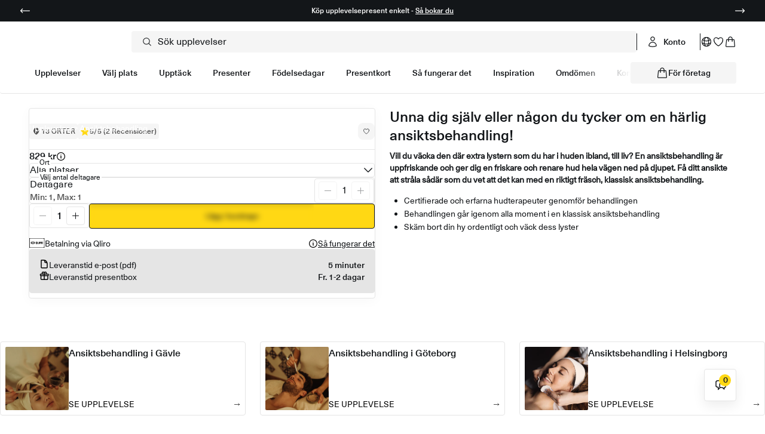

--- FILE ---
content_type: text/html; charset=utf-8
request_url: https://happy-day.com/products/ansiktsbehandling
body_size: 74934
content:
<!doctype html>
<html class="no-js "
  lang="sv" style="font-size: 16px">

<head>
  <meta charset="utf-8">
  <meta http-equiv="X-UA-Compatible" content="IE=edge">
  <meta name="viewport" content="width=device-width,initial-scale=1">
  <meta name="theme-color" content="">
  <link rel="canonical" href="https://happy-day.com/products/ansiktsbehandling"><link rel="preconnect" href="https://cdn.shopify.com" crossorigin>
  <link rel="dns-prefetch" href="https://cdn.shopify.com">


  
  

  
<link href="//happy-day.com/cdn/shop/t/4/assets/libs.min.js?v=71752811702170421581762621103" as="script" rel="preload">
  <link href="//happy-day.com/cdn/shop/t/4/assets/global.min.js?v=141222446025077286461765234740" as="script" rel="preload">
<link rel="icon" type="image/png" href="//happy-day.com/cdn/shop/files/favicon-org.png?crop=center&height=48&v=1763164194&width=48"><script>
    document.documentElement.className = document.documentElement.className.replace('no-js', 'js');
    document.documentElement.style.setProperty('--window-height', window.innerHeight + 'px');



  </script>
  <script>window.performance && window.performance.mark && window.performance.mark('shopify.content_for_header.start');</script><meta id="shopify-digital-wallet" name="shopify-digital-wallet" content="/91591606608/digital_wallets/dialog">
<link rel="alternate" type="application/json+oembed" href="https://happy-day.com/products/ansiktsbehandling.oembed">
<script async="async" src="/checkouts/internal/preloads.js?locale=sv-SE"></script>
<script id="shopify-features" type="application/json">{"accessToken":"0fb9813d1a95626b7eb9e332a7e4b1e3","betas":["rich-media-storefront-analytics"],"domain":"happy-day.com","predictiveSearch":true,"shopId":91591606608,"locale":"sv"}</script>
<script>var Shopify = Shopify || {};
Shopify.shop = "happy-day-prod.myshopify.com";
Shopify.locale = "sv";
Shopify.currency = {"active":"SEK","rate":"1.0"};
Shopify.country = "SE";
Shopify.theme = {"name":"HappyDay Main","id":179223953744,"schema_name":"Revolution","schema_version":"1.0.0","theme_store_id":null,"role":"main"};
Shopify.theme.handle = "null";
Shopify.theme.style = {"id":null,"handle":null};
Shopify.cdnHost = "happy-day.com/cdn";
Shopify.routes = Shopify.routes || {};
Shopify.routes.root = "/";</script>
<script type="module">!function(o){(o.Shopify=o.Shopify||{}).modules=!0}(window);</script>
<script>!function(o){function n(){var o=[];function n(){o.push(Array.prototype.slice.apply(arguments))}return n.q=o,n}var t=o.Shopify=o.Shopify||{};t.loadFeatures=n(),t.autoloadFeatures=n()}(window);</script>
<script id="shop-js-analytics" type="application/json">{"pageType":"product"}</script>
<script defer="defer" async type="module" src="//happy-day.com/cdn/shopifycloud/shop-js/modules/v2/client.init-shop-cart-sync_B-R_xLDe.sv.esm.js"></script>
<script defer="defer" async type="module" src="//happy-day.com/cdn/shopifycloud/shop-js/modules/v2/chunk.common_BsFeNlWi.esm.js"></script>
<script type="module">
  await import("//happy-day.com/cdn/shopifycloud/shop-js/modules/v2/client.init-shop-cart-sync_B-R_xLDe.sv.esm.js");
await import("//happy-day.com/cdn/shopifycloud/shop-js/modules/v2/chunk.common_BsFeNlWi.esm.js");

  window.Shopify.SignInWithShop?.initShopCartSync?.({"fedCMEnabled":true,"windoidEnabled":true});

</script>
<script>(function() {
  var isLoaded = false;
  function asyncLoad() {
    if (isLoaded) return;
    isLoaded = true;
    var urls = ["https:\/\/shy.elfsight.com\/p\/platform.js?shop=happy-day-prod.myshopify.com","https:\/\/cdn.shopify.com\/s\/files\/1\/0915\/9160\/6608\/t\/4\/assets\/yoast-active-script.js?v=1762772341\u0026shop=happy-day-prod.myshopify.com","https:\/\/cdn.shopify.com\/s\/files\/1\/0915\/9160\/6608\/t\/4\/assets\/yoast-active-script.js?v=1762772341\u0026shop=happy-day-prod.myshopify.com"];
    for (var i = 0; i < urls.length; i++) {
      var s = document.createElement('script');
      s.type = 'text/javascript';
      s.async = true;
      s.src = urls[i];
      var x = document.getElementsByTagName('script')[0];
      x.parentNode.insertBefore(s, x);
    }
  };
  if(window.attachEvent) {
    window.attachEvent('onload', asyncLoad);
  } else {
    window.addEventListener('load', asyncLoad, false);
  }
})();</script>
<script id="__st">var __st={"a":91591606608,"offset":3600,"reqid":"879e17a2-1e47-47b2-9dfb-bfa17704b303-1768933430","pageurl":"happy-day.com\/products\/ansiktsbehandling","u":"709d409801cd","p":"product","rtyp":"product","rid":10315399496016};</script>
<script>window.ShopifyPaypalV4VisibilityTracking = true;</script>
<script id="captcha-bootstrap">!function(){'use strict';const t='contact',e='account',n='new_comment',o=[[t,t],['blogs',n],['comments',n],[t,'customer']],c=[[e,'customer_login'],[e,'guest_login'],[e,'recover_customer_password'],[e,'create_customer']],r=t=>t.map((([t,e])=>`form[action*='/${t}']:not([data-nocaptcha='true']) input[name='form_type'][value='${e}']`)).join(','),a=t=>()=>t?[...document.querySelectorAll(t)].map((t=>t.form)):[];function s(){const t=[...o],e=r(t);return a(e)}const i='password',u='form_key',d=['recaptcha-v3-token','g-recaptcha-response','h-captcha-response',i],f=()=>{try{return window.sessionStorage}catch{return}},m='__shopify_v',_=t=>t.elements[u];function p(t,e,n=!1){try{const o=window.sessionStorage,c=JSON.parse(o.getItem(e)),{data:r}=function(t){const{data:e,action:n}=t;return t[m]||n?{data:e,action:n}:{data:t,action:n}}(c);for(const[e,n]of Object.entries(r))t.elements[e]&&(t.elements[e].value=n);n&&o.removeItem(e)}catch(o){console.error('form repopulation failed',{error:o})}}const l='form_type',E='cptcha';function T(t){t.dataset[E]=!0}const w=window,h=w.document,L='Shopify',v='ce_forms',y='captcha';let A=!1;((t,e)=>{const n=(g='f06e6c50-85a8-45c8-87d0-21a2b65856fe',I='https://cdn.shopify.com/shopifycloud/storefront-forms-hcaptcha/ce_storefront_forms_captcha_hcaptcha.v1.5.2.iife.js',D={infoText:'Skyddas av hCaptcha',privacyText:'Integritet',termsText:'Villkor'},(t,e,n)=>{const o=w[L][v],c=o.bindForm;if(c)return c(t,g,e,D).then(n);var r;o.q.push([[t,g,e,D],n]),r=I,A||(h.body.append(Object.assign(h.createElement('script'),{id:'captcha-provider',async:!0,src:r})),A=!0)});var g,I,D;w[L]=w[L]||{},w[L][v]=w[L][v]||{},w[L][v].q=[],w[L][y]=w[L][y]||{},w[L][y].protect=function(t,e){n(t,void 0,e),T(t)},Object.freeze(w[L][y]),function(t,e,n,w,h,L){const[v,y,A,g]=function(t,e,n){const i=e?o:[],u=t?c:[],d=[...i,...u],f=r(d),m=r(i),_=r(d.filter((([t,e])=>n.includes(e))));return[a(f),a(m),a(_),s()]}(w,h,L),I=t=>{const e=t.target;return e instanceof HTMLFormElement?e:e&&e.form},D=t=>v().includes(t);t.addEventListener('submit',(t=>{const e=I(t);if(!e)return;const n=D(e)&&!e.dataset.hcaptchaBound&&!e.dataset.recaptchaBound,o=_(e),c=g().includes(e)&&(!o||!o.value);(n||c)&&t.preventDefault(),c&&!n&&(function(t){try{if(!f())return;!function(t){const e=f();if(!e)return;const n=_(t);if(!n)return;const o=n.value;o&&e.removeItem(o)}(t);const e=Array.from(Array(32),(()=>Math.random().toString(36)[2])).join('');!function(t,e){_(t)||t.append(Object.assign(document.createElement('input'),{type:'hidden',name:u})),t.elements[u].value=e}(t,e),function(t,e){const n=f();if(!n)return;const o=[...t.querySelectorAll(`input[type='${i}']`)].map((({name:t})=>t)),c=[...d,...o],r={};for(const[a,s]of new FormData(t).entries())c.includes(a)||(r[a]=s);n.setItem(e,JSON.stringify({[m]:1,action:t.action,data:r}))}(t,e)}catch(e){console.error('failed to persist form',e)}}(e),e.submit())}));const S=(t,e)=>{t&&!t.dataset[E]&&(n(t,e.some((e=>e===t))),T(t))};for(const o of['focusin','change'])t.addEventListener(o,(t=>{const e=I(t);D(e)&&S(e,y())}));const B=e.get('form_key'),M=e.get(l),P=B&&M;t.addEventListener('DOMContentLoaded',(()=>{const t=y();if(P)for(const e of t)e.elements[l].value===M&&p(e,B);[...new Set([...A(),...v().filter((t=>'true'===t.dataset.shopifyCaptcha))])].forEach((e=>S(e,t)))}))}(h,new URLSearchParams(w.location.search),n,t,e,['guest_login'])})(!0,!0)}();</script>
<script integrity="sha256-4kQ18oKyAcykRKYeNunJcIwy7WH5gtpwJnB7kiuLZ1E=" data-source-attribution="shopify.loadfeatures" defer="defer" src="//happy-day.com/cdn/shopifycloud/storefront/assets/storefront/load_feature-a0a9edcb.js" crossorigin="anonymous"></script>
<script data-source-attribution="shopify.dynamic_checkout.dynamic.init">var Shopify=Shopify||{};Shopify.PaymentButton=Shopify.PaymentButton||{isStorefrontPortableWallets:!0,init:function(){window.Shopify.PaymentButton.init=function(){};var t=document.createElement("script");t.src="https://happy-day.com/cdn/shopifycloud/portable-wallets/latest/portable-wallets.sv.js",t.type="module",document.head.appendChild(t)}};
</script>
<script data-source-attribution="shopify.dynamic_checkout.buyer_consent">
  function portableWalletsHideBuyerConsent(e){var t=document.getElementById("shopify-buyer-consent"),n=document.getElementById("shopify-subscription-policy-button");t&&n&&(t.classList.add("hidden"),t.setAttribute("aria-hidden","true"),n.removeEventListener("click",e))}function portableWalletsShowBuyerConsent(e){var t=document.getElementById("shopify-buyer-consent"),n=document.getElementById("shopify-subscription-policy-button");t&&n&&(t.classList.remove("hidden"),t.removeAttribute("aria-hidden"),n.addEventListener("click",e))}window.Shopify?.PaymentButton&&(window.Shopify.PaymentButton.hideBuyerConsent=portableWalletsHideBuyerConsent,window.Shopify.PaymentButton.showBuyerConsent=portableWalletsShowBuyerConsent);
</script>
<script data-source-attribution="shopify.dynamic_checkout.cart.bootstrap">document.addEventListener("DOMContentLoaded",(function(){function t(){return document.querySelector("shopify-accelerated-checkout-cart, shopify-accelerated-checkout")}if(t())Shopify.PaymentButton.init();else{new MutationObserver((function(e,n){t()&&(Shopify.PaymentButton.init(),n.disconnect())})).observe(document.body,{childList:!0,subtree:!0})}}));
</script>
<script id='scb4127' type='text/javascript' async='' src='https://happy-day.com/cdn/shopifycloud/privacy-banner/storefront-banner.js'></script>
<script>window.performance && window.performance.mark && window.performance.mark('shopify.content_for_header.end');</script>

  


<style data-shopify>

  :root,
    .colorGroup--primary {

      --background_color: #ffffff;
      --background_color_2: #f5f5f5;
      --primary_text: #131619;
      --secondary_text: #ffffff;
      --primary_accent: #1e242a;
      --secondary_accent: #ffd814;

      --tertiary_accent: #fceeb0;
      --background_rgba: rgba(255,255,255,0.85);
       --secondary_accent-rgb:  rgba(255,216,20,0.5);

      --primary_grey: #525252;
      --secondary_grey_rgba : rgba(229,229,229,0.5);
      --secondary_grey: #e5e5e5;
      --tertiary_grey: #e5e5e5;


      --button-bg: #1e242a;
      --button-content: #ffffff;
      --button-border: #1e242a;
    }
  
    .colorGroup--secondary {

      --background_color: #ffffff;
      --background_color_2: #131619;
      --primary_text: #131619;
      --secondary_text: #4a4a4a;
      --primary_accent: #ffd814;
      --secondary_accent: #fceeb0;

      --tertiary_accent: #faf7ff;
      --background_rgba: rgba(255,255,255,0.85);
       --secondary_accent-rgb:  rgba(252,238,176,0.5);

      --primary_grey: #393f3e;
      --secondary_grey_rgba : rgba(229,229,229,0.5);
      --secondary_grey: #e5e5e5;
      --tertiary_grey: #f2f2f0;


      --button-bg: #ffd814;
      --button-content: #ffffff;
      --button-border: #ffd814;
    }
  
    .colorGroup--misc {

      --background_color: #131619;
      --background_color_2: #fffccc;
      --primary_text: #ffffff;
      --secondary_text: #4a4a4a;
      --primary_accent: #65b2e8;
      --secondary_accent: #2538b0;

      --tertiary_accent: #faf7ff;
      --background_rgba: rgba(19,22,25,0.85);
       --secondary_accent-rgb:  rgba(37,56,176,0.5);

      --primary_grey: #393f3e;
      --secondary_grey_rgba : rgba(207,208,213,0.5);
      --secondary_grey: #cfd0d5;
      --tertiary_grey: #f2f2f0;


      --button-bg: #65b2e8;
      --button-content: #131619;
      --button-border: #65b2e8;
    }
  
    .colorGroup--scheme-bdb2d921-0da6-4141-9bd7-d558c9f4403b {

      --background_color: #c4b0b0;
      --background_color_2: #fffccc;
      --primary_text: #bb3ad4;
      --secondary_text: #65b2e8;
      --primary_accent: #65b2e8;
      --secondary_accent: #14eaff;

      --tertiary_accent: #faf7ff;
      --background_rgba: rgba(196,176,176,0.85);
       --secondary_accent-rgb:  rgba(20,234,255,0.5);

      --primary_grey: #49e1c7;
      --secondary_grey_rgba : rgba(47,163,78,0.5);
      --secondary_grey: #2fa34e;
      --tertiary_grey: #bb3ad4;


      --button-bg: #65b2e8;
      --button-content: #c4b0b0;
      --button-border: #65b2e8;
    }
  
    .colorGroup--scheme-1807bed7-b953-4936-8fc6-c449e6dcd804 {

      --background_color: #ffffff;
      --background_color_2: #f5f5f5;
      --primary_text: #131619;
      --secondary_text: #ffffff;
      --primary_accent: #1e242a;
      --secondary_accent: #ffd814;

      --tertiary_accent: #fceeb0;
      --background_rgba: rgba(255,255,255,0.85);
       --secondary_accent-rgb:  rgba(255,216,20,0.5);

      --primary_grey: #525252;
      --secondary_grey_rgba : rgba(229,229,229,0.5);
      --secondary_grey: #e5e5e5;
      --tertiary_grey: #e5e5e5;


      --button-bg: #1e242a;
      --button-content: #ffffff;
      --button-border: #1e242a;
    }
  
    .colorGroup--scheme-433627d5-0cf6-404d-b05d-61aef1d2d4f0 {

      --background_color: #ffffff;
      --background_color_2: #f5f5f5;
      --primary_text: #131619;
      --secondary_text: #525252;
      --primary_accent: #1e242a;
      --secondary_accent: #ffd814;

      --tertiary_accent: #fceeb0;
      --background_rgba: rgba(255,255,255,0.85);
       --secondary_accent-rgb:  rgba(255,216,20,0.5);

      --primary_grey: #525252;
      --secondary_grey_rgba : rgba(229,229,229,0.5);
      --secondary_grey: #e5e5e5;
      --tertiary_grey: #e5e5e5;


      --button-bg: #1e242a;
      --button-content: #ffffff;
      --button-border: #1e242a;
    }
  
    .colorGroup--scheme-d19236c1-44cb-43b9-b224-73e0338bd22c {

      --background_color: #ffffff;
      --background_color_2: #f5f5f5;
      --primary_text: #131619;
      --secondary_text: #525252;
      --primary_accent: #1e242a;
      --secondary_accent: #ffd814;

      --tertiary_accent: #fceeb0;
      --background_rgba: rgba(255,255,255,0.85);
       --secondary_accent-rgb:  rgba(255,216,20,0.5);

      --primary_grey: #8f8f8f;
      --secondary_grey_rgba : rgba(229,229,229,0.5);
      --secondary_grey: #e5e5e5;
      --tertiary_grey: #e5e5e5;


      --button-bg: #1e242a;
      --button-content: #ffffff;
      --button-border: #1e242a;
    }
  


  @font-face {
    font-family: 'Heading Font';
    src: url("//happy-day.com/cdn/shop/files/PTSerif-Bold.woff2?v=12231924623070488561") format('woff2');
    font-style: normal;
    font-weight: 500;
    font-display: swap;
    unicode-range: U+0000-00FF, U+0131, U+0152-0153, U+02BB-02BC, U+02C6, U+02DA, U+02DC, U+2000-206F, U+2074, U+20AC, U+2122, U+2191, U+2193, U+2212, U+2215, U+FEFF, U+FFFD;
  }

  @font-face {
    font-family: 'Paragraph Primary Font';
    src: url("//happy-day.com/cdn/shop/files/NeueHaasUnicaPro-Regular.woff2?v=7832356992028277297") format('woff2');
    font-style: normal;
    font-weight: 400;
    font-display: swap;
    unicode-range: U+0000-00FF, U+0131, U+0152-0153, U+02BB-02BC, U+02C6, U+02DA, U+02DC, U+2000-206F, U+2074, U+20AC, U+2122, U+2191, U+2193, U+2212, U+2215, U+FEFF, U+FFFD;
  }

  @font-face {
    font-family: 'Paragraph Secondary Font';
    src: url("//happy-day.com/cdn/shop/files/NeueHaasUnicaPro-Medium.woff2?v=15069530434853013503") format('woff2');
    font-style: normal;
    font-weight: 500;
    font-display: swap;
    unicode-range: U+0000-00FF, U+0131, U+0152-0153, U+02BB-02BC, U+02C6, U+02DA, U+02DC, U+2000-206F, U+2074, U+20AC, U+2122, U+2191, U+2193, U+2212, U+2215, U+FEFF, U+FFFD;
  }

  @font-face {
    font-family: 'Button Font';
    src: url("//happy-day.com/cdn/shop/files/NeueHaasUnicaPro-Medium.woff2?v=15069530434853013503") format('woff2');
    font-style: normal;
    font-weight: 500;
    font-display: swap;
    unicode-range: U+0000-00FF, U+0131, U+0152-0153, U+02BB-02BC, U+02C6, U+02DA, U+02DC, U+2000-206F, U+2074, U+20AC, U+2122, U+2191, U+2193, U+2212, U+2215, U+FEFF, U+FFFD;
  }


  :root {
    --body_color: #FFF;


    --loader_color: #1e242a;
    --submenu-position: 54px;
    --header-height: 54px;


    --label_onSale_Bg: #F5F5F5;
    --label_onSale_text: #1e242a;
    --label_custom_Bg: #f2e6e6;
    --label_custom_text: #282424;
    --label_soldOut_Bg: #f5f5f5;
    --label_soldOut_text: #1e242a;

    --alert_success: #2fa34e;
    --alert_error: #dc0428;

    --pageTransitionColor: #FFFFFF;


    /* BUTTONS */
    --btn_primary_on_light_bg: rgb(30, 36, 42);
    --btn_primary_on_light_txt: rgb(255, 255, 255);
    --btn_primary_on_light_border: rgb(30, 36, 42);

    --btn_primary_on_dark_bg: rgb(255, 216, 20);
    --btn_primary_on_dark_txt: rgb(19, 22, 25);
    --btn_primary_on_dark_border: rgb(19, 22, 25);

    --btn_primary_on_light_bg_hover: rgb(255, 216, 20);
    --btn_primary_on_light_txt_hover: rgb(19, 22, 25);
    --btn_primary_on_light_border_hover: rgb(19, 22, 25);

    --btn_primary_on_dark_bg_hover: rgb(30, 36, 42);
    --btn_primary_on_dark_txt_hover: rgb(255, 255, 255);
    --btn_primary_on_dark_border_hover: rgb(30, 36, 42);

    --btn_secondary_bg: ;

    --btn_secondary_bg_hover: rgba(0, 0, 0, 0.0);
    --btn_secondary_text_hover: ;

    --announcement-height: 0px;
    --announcement-dynamic-height: 0px;
    --ann-is-transparent: 0;

    /* FONTS */
    --type_heading_font: Heading Font;
    --type_primary_paragraph_font: Paragraph Primary Font;
    --type_secondary_paragraph_font: Paragraph Secondary Font;
    --type_button_font: Button Font;

    --weight_heading_font: 500;
    --weight_paragraph_font: 400;
    --weight_secondary_font: 500;

    --weight_button_font: 500;

    --announcement-height-fixed: 16px;
    --announcement-height: 0px;
    --ann-is-transparent: 0;
    --header-height-fixed: 40px;

    --section_max_width: 1440px;
  }
</style>
  <link href="//happy-day.com/cdn/shop/t/4/assets/base.min.css?v=19019534160522740341765238415" rel="stylesheet" type="text/css" media="all" />
  <link href="//happy-day.com/cdn/shop/t/4/assets/global-blocks.min.css?v=91353164085489225541764728667" rel="stylesheet" type="text/css" media="all" />
  <link rel="stylesheet" href="//happy-day.com/cdn/shop/t/4/assets/component-product_card.css?v=183562057707224537501762621103" media="print" onload="this.media='all'">
  <noscript><link href="//happy-day.com/cdn/shop/t/4/assets/component-product_card.css?v=183562057707224537501762621103" rel="stylesheet" type="text/css" media="all" /></noscript>
  <link rel="stylesheet" href="//happy-day.com/cdn/shop/t/4/assets/component-cart-discount.css?v=47189268511326866281764035349" media="print" onload="this.media='all'">
  <noscript><link href="//happy-day.com/cdn/shop/t/4/assets/component-cart-discount.css?v=47189268511326866281764035349" rel="stylesheet" type="text/css" media="all" /></noscript>
<!-- BEGIN app block: shopify://apps/yoast-seo/blocks/metatags/7c777011-bc88-4743-a24e-64336e1e5b46 -->
<!-- This site is optimized with Yoast SEO for Shopify -->
<title>Ansiktsbehandling fr. 599 kr | Köp upplevelsen på happy-day.com</title>
<meta name="description" content="Ge bort eller unna dig själv en avkopplande och rengörande ansiktsbehandling. Boka i Stockholm, Göteborg, Malmö mfl. ✔3 års giltighet ✔14 dagars öppet köp" />
<link rel="canonical" href="https://happy-day.com/products/ansiktsbehandling" />
<meta name="robots" content="index, follow, max-image-preview:large, max-snippet:-1, max-video-preview:-1" />
<meta property="og:site_name" content="Happy-day.com" />
<meta property="og:url" content="https://happy-day.com/products/ansiktsbehandling" />
<meta property="og:locale" content="en_US" />
<meta property="og:type" content="product" />
<meta property="og:title" content="Ansiktsbehandling fr. 599 kr | Köp upplevelsen på happy-day.com" />
<meta property="og:description" content="Ge bort eller unna dig själv en avkopplande och rengörande ansiktsbehandling. Boka i Stockholm, Göteborg, Malmö mfl. ✔3 års giltighet ✔14 dagars öppet köp" />
<meta property="og:image" content="https://happy-day.com/cdn/shop/files/ansikte_3_d5fb87c6-d47c-47cf-ba3e-b8d7e257fdfc.jpg?v=1762427546" />
<meta property="og:image:height" content="1600" />
<meta property="og:image:width" content="2400" />
<meta property="og:availability" content="instock" />
<meta property="product:availability" content="instock" />
<meta property="product:condition" content="new" />
<meta property="product:price:amount" content="829.0" />
<meta property="product:price:currency" content="SEK" />
<meta property="product:retailer_item_id" content="ABA" />
<meta name="twitter:card" content="summary_large_image" />
<!-- Yoast SEO extracts AggregateRating from Shopify standard metafields and adds that to Schema.org output. -->
<script type="application/ld+json" id="yoast-schema-graph">
{
  "@context": "https://schema.org",
  "@graph": [
    {
      "@type": "Organization",
      "@id": "https://happy-day.com/#/schema/organization/1",
      "url": "https://happy-day.com",
      "name": "Happy-day.com",
      "logo": {
        "@id": "https://happy-day.com/#/schema/ImageObject/52288805732688"
      },
      "image": [
        {
          "@id": "https://happy-day.com/#/schema/ImageObject/52288805732688"
        }
      ],
      "hasMerchantReturnPolicy": {
        "@type": "MerchantReturnPolicy",
        "merchantReturnLink": "https://happy-day.com/policies/refund-policy"
      },
      "sameAs": ["https:\/\/www.youtube.com\/channel\/UCq_N4fGy6aEKX-ruk12TpnA","https:\/\/www.instagram.com\/happyday.se\/","https:\/\/www.facebook.com\/happydayswe\/"]
    },
    {
      "@type": "ImageObject",
      "@id": "https://happy-day.com/#/schema/ImageObject/52288805732688",
      "caption": "Happy-day.com",
      "inLanguage": "sv",
      "width": 4205,
      "height": 2401,
      "url": "https:\/\/happy-day.com\/cdn\/shop\/files\/logo-org.png?v=1762784984",
      "contentUrl": "https:\/\/happy-day.com\/cdn\/shop\/files\/logo-org.png?v=1762784984"
    },
    {
      "@type": "WebSite",
      "@id": "https://happy-day.com/#/schema/website/1",
      "url": "https://happy-day.com",
      "name": "Happy-day.com",
      "potentialAction": {
        "@type": "SearchAction",
        "target": "https://happy-day.com/search?q={search_term_string}",
        "query-input": "required name=search_term_string"
      },
      "publisher": {
        "@id": "https://happy-day.com/#/schema/organization/1"
      },
      "inLanguage": "sv"
    },
    {
      "@type": "ItemPage",
      "@id": "https:\/\/happy-day.com\/products\/ansiktsbehandling",
      "name": "Ansiktsbehandling fr. 599 kr | Köp upplevelsen på happy-day.com",
      "description": "Ge bort eller unna dig själv en avkopplande och rengörande ansiktsbehandling. Boka i Stockholm, Göteborg, Malmö mfl. ✔3 års giltighet ✔14 dagars öppet köp",
      "datePublished": "2025-09-04T16:09:08+02:00",
      "breadcrumb": {
        "@id": "https:\/\/happy-day.com\/products\/ansiktsbehandling\/#\/schema\/breadcrumb"
      },
      "primaryImageOfPage": {
        "@id": "https://happy-day.com/#/schema/ImageObject/52247340155216"
      },
      "image": [{
        "@id": "https://happy-day.com/#/schema/ImageObject/52247340155216"
      }],
      "isPartOf": {
        "@id": "https://happy-day.com/#/schema/website/1"
      },
      "url": "https:\/\/happy-day.com\/products\/ansiktsbehandling"
    },
    {
      "@type": "ImageObject",
      "@id": "https://happy-day.com/#/schema/ImageObject/52247340155216",
      "caption": "Spaupplevelse - ansiktsbehandling",
      "inLanguage": "sv",
      "width": 2400,
      "height": 1600,
      "url": "https:\/\/happy-day.com\/cdn\/shop\/files\/ansikte_3_d5fb87c6-d47c-47cf-ba3e-b8d7e257fdfc.jpg?v=1762427546",
      "contentUrl": "https:\/\/happy-day.com\/cdn\/shop\/files\/ansikte_3_d5fb87c6-d47c-47cf-ba3e-b8d7e257fdfc.jpg?v=1762427546"
    },
    {
      "@type": "ProductGroup",
      "@id": "https:\/\/happy-day.com\/products\/ansiktsbehandling\/#\/schema\/Product",
      "brand": [{
        "@type": "Brand",
        "name": "Happy-day"
      }],
      "mainEntityOfPage": {
        "@id": "https:\/\/happy-day.com\/products\/ansiktsbehandling"
      },
      "name": "Ansiktsbehandling",
      "description": "Ge bort eller unna dig själv en avkopplande och rengörande ansiktsbehandling. Boka i Stockholm, Göteborg, Malmö mfl. ✔3 års giltighet ✔14 dagars öppet köp",
      "image": [{
        "@id": "https://happy-day.com/#/schema/ImageObject/52247340155216"
      }],
      "aggregateRating": {
      	"@type": "AggregateRating",
      	"ratingValue": 5.0,
      	"reviewCount": 2
      },
      "productGroupID": "10315399496016",
      "hasVariant": [
        {
          "@type": "Product",
          "@id": "https://happy-day.com/#/schema/Product/52306262327632",
          "name": "Ansiktsbehandling",
          "sku": "ABA",
          "gtin": "7340203309306",
          "image": [{
            "@id": "https://happy-day.com/#/schema/ImageObject/52247340155216"
          }],
          "offers": {
            "@type": "Offer",
            "@id": "https://happy-day.com/#/schema/Offer/52306262327632",
            "availability": "https://schema.org/InStock",
            "category": "Okategoriserat",
            "priceSpecification": {
              "@type": "UnitPriceSpecification",
              "valueAddedTaxIncluded": true,
              "price": 829.0,
              "priceCurrency": "SEK"
            },
            "seller": {
              "@id": "https://happy-day.com/#/schema/organization/1"
            },
            "url": "https:\/\/happy-day.com\/products\/ansiktsbehandling",
            "checkoutPageURLTemplate": "https:\/\/happy-day.com\/cart\/add?id=52306262327632\u0026quantity=1"
          }
        }
      ],
      "url": "https:\/\/happy-day.com\/products\/ansiktsbehandling"
    },
    {
      "@type": "BreadcrumbList",
      "@id": "https:\/\/happy-day.com\/products\/ansiktsbehandling\/#\/schema\/breadcrumb",
      "itemListElement": [
        {
          "@type": "ListItem",
          "name": "Happy-day.com",
          "item": "https:\/\/happy-day.com",
          "position": 1
        },
        {
          "@type": "ListItem",
          "name": "Ansiktsbehandling",
          "position": 2
        }
      ]
    }

  ]}
</script>
<!--/ Yoast SEO -->
<!-- END app block --><!-- BEGIN app block: shopify://apps/simprosys-google-shopping-feed/blocks/core_settings_block/1f0b859e-9fa6-4007-97e8-4513aff5ff3b --><!-- BEGIN: GSF App Core Tags & Scripts by Simprosys Google Shopping Feed -->









<!-- END: GSF App Core Tags & Scripts by Simprosys Google Shopping Feed -->
<!-- END app block --><!-- BEGIN app block: shopify://apps/judge-me-reviews/blocks/judgeme_core/61ccd3b1-a9f2-4160-9fe9-4fec8413e5d8 --><!-- Start of Judge.me Core -->






<link rel="dns-prefetch" href="https://cdnwidget.judge.me">
<link rel="dns-prefetch" href="https://cdn.judge.me">
<link rel="dns-prefetch" href="https://cdn1.judge.me">
<link rel="dns-prefetch" href="https://api.judge.me">

<script data-cfasync='false' class='jdgm-settings-script'>window.jdgmSettings={"pagination":5,"disable_web_reviews":false,"badge_no_review_text":"Inga recensioner","badge_n_reviews_text":"{{ n }} recension/recensioner","badge_star_color":"#000000","hide_badge_preview_if_no_reviews":true,"badge_hide_text":false,"enforce_center_preview_badge":false,"widget_title":"Omdömen. Visar våra 4- och 5-stjärniga omdömen.","widget_open_form_text":"Skriv ett omdöme","widget_close_form_text":"Avbryt omdömet","widget_refresh_page_text":"Uppdatera sidan","widget_summary_text":"Baserat på {{ number_of_reviews }} Omdömen","widget_no_review_text":"Var först med att skriva ett omdöme","widget_name_field_text":"Visningsnamn","widget_verified_name_field_text":"Verifierat namn (offentligt)","widget_name_placeholder_text":"Visningsnamn","widget_required_field_error_text":"Detta fält är obligatoriskt.","widget_email_field_text":"E-postadress","widget_verified_email_field_text":"Verifierad e-post (privat, kan inte redigeras)","widget_email_placeholder_text":"Din e-postadress","widget_email_field_error_text":"Ange en giltig e-postadress.","widget_rating_field_text":"Betyg","widget_review_title_field_text":"Rubrik","widget_review_title_placeholder_text":"Ge din recension en rubrik","widget_review_body_field_text":"Recensionsinnehåll","widget_review_body_placeholder_text":"Börja skriva här...","widget_pictures_field_text":"Bild/Video (valfritt)","widget_submit_review_text":"Skicka recension","widget_submit_verified_review_text":"Skicka verifierad recension","widget_submit_success_msg_with_auto_publish":"Tack! Uppdatera sidan om några ögonblick för att se din recension. Du kan ta bort eller redigera din recension genom att logga in på \u003ca href='https://judge.me/login' target='_blank' rel='nofollow noopener'\u003eJudge.me\u003c/a\u003e","widget_submit_success_msg_no_auto_publish":"Tack! Din recension kommer att publiceras så snart den har godkänts av butiksadministratören. Du kan ta bort eller redigera din recension genom att logga in på \u003ca href='https://judge.me/login' target='_blank' rel='nofollow noopener'\u003eJudge.me\u003c/a\u003e","widget_show_default_reviews_out_of_total_text":"Visar {{ n_reviews_shown }} av {{ n_reviews }} recensioner.","widget_show_all_link_text":"Visa alla","widget_show_less_link_text":"Visa färre","widget_author_said_text":"{{ reviewer_name }} sade:","widget_days_text":"{{ n }} dag/dagar sedan","widget_weeks_text":"{{ n }} vecka/veckor sedan","widget_months_text":"{{ n }} månad/månader sedan","widget_years_text":"{{ n }} år sedan","widget_yesterday_text":"Igår","widget_today_text":"Idag","widget_replied_text":"\u003e\u003e {{ shop_name }} svarade:","widget_read_more_text":"Läs mer","widget_reviewer_name_as_initial":"","widget_rating_filter_color":"#000000","widget_rating_filter_see_all_text":"Se alla omdömen","widget_sorting_most_recent_text":"Senaste","widget_sorting_highest_rating_text":"Högsta betyg","widget_sorting_lowest_rating_text":"Lägsta betyg","widget_sorting_with_pictures_text":"Bara bilder","widget_sorting_most_helpful_text":"Mest hjälpsamma","widget_open_question_form_text":"Ställ en fråga","widget_reviews_subtab_text":"Recensioner","widget_questions_subtab_text":"Frågor","widget_question_label_text":"Fråga","widget_answer_label_text":"Svar","widget_question_placeholder_text":"Skriv din fråga här","widget_submit_question_text":"Skicka fråga","widget_question_submit_success_text":"Tack för din fråga! Vi meddelar dig när den blir besvarad.","widget_star_color":"#000000","verified_badge_text":"Verifierad","verified_badge_bg_color":"","verified_badge_text_color":"","verified_badge_placement":"left-of-reviewer-name","widget_review_max_height":"","widget_hide_border":false,"widget_social_share":false,"widget_thumb":false,"widget_review_location_show":true,"widget_location_format":"","all_reviews_include_out_of_store_products":true,"all_reviews_out_of_store_text":"(utanför butiken)","all_reviews_pagination":100,"all_reviews_product_name_prefix_text":"om","enable_review_pictures":true,"enable_question_anwser":false,"widget_theme":"align","review_date_format":"mm/dd/yyyy","default_sort_method":"most-recent","widget_product_reviews_subtab_text":"Produktrecensioner","widget_shop_reviews_subtab_text":"Butiksrecensioner","widget_other_products_reviews_text":"Recensioner för andra produkter","widget_store_reviews_subtab_text":"Butiksrecensioner","widget_no_store_reviews_text":"Denna butik har ännu inte fått några recensioner","widget_web_restriction_product_reviews_text":"Denna produkt har ännu inte fått några recensioner","widget_no_items_text":"Inga element hittades","widget_show_more_text":"Visa mer","widget_write_a_store_review_text":"Skriv en butiksrecension","widget_other_languages_heading":"Recensioner på andra språk","widget_translate_review_text":"Översätt recension till {{ language }}","widget_translating_review_text":"Översätter...","widget_show_original_translation_text":"Visa original ({{ language }})","widget_translate_review_failed_text":"Recensionen kunde inte översättas.","widget_translate_review_retry_text":"Försök igen","widget_translate_review_try_again_later_text":"Försök igen senare","show_product_url_for_grouped_product":false,"widget_sorting_pictures_first_text":"Bilder först","show_pictures_on_all_rev_page_mobile":true,"show_pictures_on_all_rev_page_desktop":true,"floating_tab_hide_mobile_install_preference":false,"floating_tab_button_name":"★ Recensioner","floating_tab_title":"Låt kunderna tala för oss","floating_tab_button_color":"","floating_tab_button_background_color":"","floating_tab_url":"","floating_tab_url_enabled":false,"floating_tab_tab_style":"text","all_reviews_text_badge_text":"Kunder betygsätter oss {{ shop.metafields.judgeme.all_reviews_rating | round: 1 }}/5 baserat på {{ shop.metafields.judgeme.all_reviews_count }} recensioner.","all_reviews_text_badge_text_branded_style":"{{ shop.metafields.judgeme.all_reviews_rating | round: 1 }} av 5 stjärnor baserat på {{ shop.metafields.judgeme.all_reviews_count }} recensioner","is_all_reviews_text_badge_a_link":false,"show_stars_for_all_reviews_text_badge":false,"all_reviews_text_badge_url":"","all_reviews_text_style":"branded","all_reviews_text_color_style":"judgeme_brand_color","all_reviews_text_color":"#108474","all_reviews_text_show_jm_brand":false,"featured_carousel_show_header":false,"featured_carousel_title":"Låt kunderna tala för oss","testimonials_carousel_title":"Kunderna säger oss","videos_carousel_title":"Verkliga kundberättelser","cards_carousel_title":"Kunderna säger oss","featured_carousel_count_text":"från {{ n }} recensioner","featured_carousel_add_link_to_all_reviews_page":false,"featured_carousel_url":"","featured_carousel_show_images":false,"featured_carousel_autoslide_interval":5,"featured_carousel_arrows_on_the_sides":false,"featured_carousel_height":250,"featured_carousel_width":80,"featured_carousel_image_size":0,"featured_carousel_image_height":250,"featured_carousel_arrow_color":"#eeeeee","verified_count_badge_style":"branded","verified_count_badge_orientation":"horizontal","verified_count_badge_color_style":"judgeme_brand_color","verified_count_badge_color":"#108474","is_verified_count_badge_a_link":false,"verified_count_badge_url":"","verified_count_badge_show_jm_brand":true,"widget_rating_preset_default":5,"widget_first_sub_tab":"product-reviews","widget_show_histogram":false,"widget_histogram_use_custom_color":true,"widget_pagination_use_custom_color":true,"widget_star_use_custom_color":false,"widget_verified_badge_use_custom_color":false,"widget_write_review_use_custom_color":false,"picture_reminder_submit_button":"Upload Pictures","enable_review_videos":false,"mute_video_by_default":false,"widget_sorting_videos_first_text":"Videor först","widget_review_pending_text":"Pågående","featured_carousel_items_for_large_screen":3,"social_share_options_order":"Facebook,Twitter","remove_microdata_snippet":true,"disable_json_ld":false,"enable_json_ld_products":false,"preview_badge_show_question_text":false,"preview_badge_no_question_text":"Inga frågor","preview_badge_n_question_text":"{{ number_of_questions }} fråga/frågor","qa_badge_show_icon":false,"qa_badge_position":"same-row","remove_judgeme_branding":false,"widget_add_search_bar":false,"widget_search_bar_placeholder":"Sök","widget_sorting_verified_only_text":"Endast verifierade","featured_carousel_theme":"gallery","featured_carousel_show_rating":true,"featured_carousel_show_title":true,"featured_carousel_show_body":true,"featured_carousel_show_date":false,"featured_carousel_show_reviewer":true,"featured_carousel_show_product":false,"featured_carousel_header_background_color":"#108474","featured_carousel_header_text_color":"#ffffff","featured_carousel_name_product_separator":"reviewed","featured_carousel_full_star_background":"#108474","featured_carousel_empty_star_background":"#dadada","featured_carousel_vertical_theme_background":"#f9fafb","featured_carousel_verified_badge_enable":true,"featured_carousel_verified_badge_color":"#108474","featured_carousel_border_style":"round","featured_carousel_review_line_length_limit":3,"featured_carousel_more_reviews_button_text":"Läs fler recensioner","featured_carousel_view_product_button_text":"Visa produkt","all_reviews_page_load_reviews_on":"button_click","all_reviews_page_load_more_text":"Ladda fler recensioner","disable_fb_tab_reviews":false,"enable_ajax_cdn_cache":false,"widget_advanced_speed_features":5,"widget_public_name_text":"visas offentligt som","default_reviewer_name":"John Smith","default_reviewer_name_has_non_latin":true,"widget_reviewer_anonymous":"Anonym","medals_widget_title":"Judge.me Recensionsmedaljer","medals_widget_background_color":"#f9fafb","medals_widget_position":"footer_all_pages","medals_widget_border_color":"#f9fafb","medals_widget_verified_text_position":"left","medals_widget_use_monochromatic_version":false,"medals_widget_elements_color":"#108474","show_reviewer_avatar":false,"widget_invalid_yt_video_url_error_text":"Inte en YouTube-video-URL","widget_max_length_field_error_text":"Ange inte mer än {0} tecken.","widget_show_country_flag":false,"widget_show_collected_via_shop_app":true,"widget_verified_by_shop_badge_style":"light","widget_verified_by_shop_text":"Verifierad av butiken","widget_show_photo_gallery":false,"widget_load_with_code_splitting":true,"widget_ugc_install_preference":false,"widget_ugc_title":"Gjord av oss, delad av dig","widget_ugc_subtitle":"Tagga oss för att se din bild visad på vår sida","widget_ugc_arrows_color":"#ffffff","widget_ugc_primary_button_text":"Köp nu","widget_ugc_primary_button_background_color":"#108474","widget_ugc_primary_button_text_color":"#ffffff","widget_ugc_primary_button_border_width":"0","widget_ugc_primary_button_border_style":"none","widget_ugc_primary_button_border_color":"#108474","widget_ugc_primary_button_border_radius":"25","widget_ugc_secondary_button_text":"Ladda mer","widget_ugc_secondary_button_background_color":"#ffffff","widget_ugc_secondary_button_text_color":"#108474","widget_ugc_secondary_button_border_width":"2","widget_ugc_secondary_button_border_style":"solid","widget_ugc_secondary_button_border_color":"#108474","widget_ugc_secondary_button_border_radius":"25","widget_ugc_reviews_button_text":"Visa recensioner","widget_ugc_reviews_button_background_color":"#ffffff","widget_ugc_reviews_button_text_color":"#108474","widget_ugc_reviews_button_border_width":"2","widget_ugc_reviews_button_border_style":"solid","widget_ugc_reviews_button_border_color":"#108474","widget_ugc_reviews_button_border_radius":"25","widget_ugc_reviews_button_link_to":"judgeme-reviews-page","widget_ugc_show_post_date":true,"widget_ugc_max_width":"800","widget_rating_metafield_value_type":true,"widget_primary_color":"#000000","widget_enable_secondary_color":false,"widget_secondary_color":"#edf5f5","widget_summary_average_rating_text":"{{ average_rating }} av 5","widget_media_grid_title":"Kundfoton och videor","widget_media_grid_see_more_text":"Se mer","widget_round_style":false,"widget_show_product_medals":false,"widget_verified_by_judgeme_text":"Verifierad av Judge.me","widget_show_store_medals":false,"widget_verified_by_judgeme_text_in_store_medals":"Verifierad av Judge.me","widget_media_field_exceed_quantity_message":"Tyvärr kan vi bara acceptera {{ max_media }} för en recension.","widget_media_field_exceed_limit_message":"{{ file_name }} är för stor, välj en {{ media_type }} mindre än {{ size_limit }}MB.","widget_review_submitted_text":"Recension inskickad!","widget_question_submitted_text":"Fråga inskickad!","widget_close_form_text_question":"Avbryt","widget_write_your_answer_here_text":"Skriv ditt svar här","widget_enabled_branded_link":true,"widget_show_collected_by_judgeme":false,"widget_reviewer_name_color":"","widget_write_review_text_color":"","widget_write_review_bg_color":"","widget_collected_by_judgeme_text":"insamlat av Happy-day","widget_pagination_type":"load_more","widget_load_more_text":"Ladda mer","widget_load_more_color":"#000000","widget_full_review_text":"Fullständig recension","widget_read_more_reviews_text":"Läs fler recensioner","widget_read_questions_text":"Läs frågor","widget_questions_and_answers_text":"Frågor och svar","widget_verified_by_text":"Verifierad av","widget_verified_text":"Verifierad","widget_number_of_reviews_text":"{{ number_of_reviews }} recensioner","widget_back_button_text":"Tillbaka","widget_next_button_text":"Nästa","widget_custom_forms_filter_button":"Filter","custom_forms_style":"horizontal","widget_show_review_information":false,"how_reviews_are_collected":"Hur samlas recensioner in?","widget_show_review_keywords":false,"widget_gdpr_statement":"Hur vi använder dina uppgifter: Vi kontaktar dig endast angående den recension du lämnat, och endast om det är nödvändigt. Genom att skicka in din recension godkänner du Judge.me's \u003ca href='https://judge.me/terms' target='_blank' rel='nofollow noopener'\u003evillkor\u003c/a\u003e, \u003ca href='https://judge.me/privacy' target='_blank' rel='nofollow noopener'\u003eintegritetspolicy\u003c/a\u003e och \u003ca href='https://judge.me/content-policy' target='_blank' rel='nofollow noopener'\u003einnehållspolicy\u003c/a\u003e.","widget_multilingual_sorting_enabled":false,"widget_translate_review_content_enabled":false,"widget_translate_review_content_method":"manual","popup_widget_review_selection":"automatically_with_pictures","popup_widget_round_border_style":true,"popup_widget_show_title":true,"popup_widget_show_body":true,"popup_widget_show_reviewer":false,"popup_widget_show_product":true,"popup_widget_show_pictures":true,"popup_widget_use_review_picture":true,"popup_widget_show_on_home_page":true,"popup_widget_show_on_product_page":true,"popup_widget_show_on_collection_page":true,"popup_widget_show_on_cart_page":true,"popup_widget_position":"bottom_left","popup_widget_first_review_delay":5,"popup_widget_duration":5,"popup_widget_interval":5,"popup_widget_review_count":5,"popup_widget_hide_on_mobile":true,"review_snippet_widget_round_border_style":true,"review_snippet_widget_card_color":"#FFFFFF","review_snippet_widget_slider_arrows_background_color":"#FFFFFF","review_snippet_widget_slider_arrows_color":"#000000","review_snippet_widget_star_color":"#108474","show_product_variant":false,"all_reviews_product_variant_label_text":"Variant: ","widget_show_verified_branding":true,"widget_ai_summary_title":"Kunder säger","widget_ai_summary_disclaimer":"AI-driven recensionssammanfattning baserad på senaste kundrecensioner","widget_show_ai_summary":false,"widget_show_ai_summary_bg":false,"widget_show_review_title_input":false,"redirect_reviewers_invited_via_email":"external_form","request_store_review_after_product_review":true,"request_review_other_products_in_order":true,"review_form_color_scheme":"default","review_form_corner_style":"square","review_form_star_color":{},"review_form_text_color":"#333333","review_form_background_color":"#ffffff","review_form_field_background_color":"#fafafa","review_form_button_color":{},"review_form_button_text_color":"#ffffff","review_form_modal_overlay_color":"#000000","review_content_screen_title_text":"Hur skulle du betygsätta denna produkt?","review_content_introduction_text":"Vi skulle uppskatta om du vill dela med dig lite om din upplevelse.","store_review_form_title_text":"Hur skulle du betygsätta denna butik?","store_review_form_introduction_text":"Vi skulle uppskatta om du vill dela med dig lite om din upplevelse.","show_review_guidance_text":true,"one_star_review_guidance_text":"Dålig","five_star_review_guidance_text":"Bra","customer_information_screen_title_text":"Om dig","customer_information_introduction_text":"Berätta gärna mer om dig.","custom_questions_screen_title_text":"Din upplevelse mer i detalj","custom_questions_introduction_text":"Här är några frågor som hjälper oss att förstå mer om din upplevelse.","review_submitted_screen_title_text":"Tack för din recension!","review_submitted_screen_thank_you_text":"Vi behandlar den och den kommer att visas i butiken snart.","review_submitted_screen_email_verification_text":"Vänligen bekräfta din e-post genom att klicka på länken vi just skickade dig. Detta hjälper oss att hålla recensionerna autentiska.","review_submitted_request_store_review_text":"Vill du dela din shoppingupplevelse med oss?","review_submitted_review_other_products_text":"Vill du recensera dessa produkter?","store_review_screen_title_text":"Vill du dela din upplevelse av shopping med oss?","store_review_introduction_text":"Vi uppskattar din feedback och använder den för att förbättra. Vänligen dela med dig om du har några tankar eller förslag.","reviewer_media_screen_title_picture_text":"Dela en bild","reviewer_media_introduction_picture_text":"Ladda upp en bild för att stödja din recension.","reviewer_media_screen_title_video_text":"Dela en video","reviewer_media_introduction_video_text":"Ladda upp en video för att stödja din recension.","reviewer_media_screen_title_picture_or_video_text":"Dela en bild eller video","reviewer_media_introduction_picture_or_video_text":"Ladda upp en bild eller video för att stödja din recension.","reviewer_media_youtube_url_text":"Klistra in din Youtube-URL här","advanced_settings_next_step_button_text":"Nästa","advanced_settings_close_review_button_text":"Stäng","modal_write_review_flow":true,"write_review_flow_required_text":"Obligatoriskt","write_review_flow_privacy_message_text":"Vi respekterar din integritet.","write_review_flow_anonymous_text":"Anonym recension","write_review_flow_visibility_text":"Detta kommer inte att vara synligt för andra kunder.","write_review_flow_multiple_selection_help_text":"Välj så många du vill","write_review_flow_single_selection_help_text":"Välj ett alternativ","write_review_flow_required_field_error_text":"Detta fält är obligatoriskt","write_review_flow_invalid_email_error_text":"Vänligen ange en giltig e-postadress","write_review_flow_max_length_error_text":"Max. {{ max_length }} tecken.","write_review_flow_media_upload_text":"\u003cb\u003eKlicka för att ladda upp\u003c/b\u003e eller dra och släpp","write_review_flow_gdpr_statement":"Vi kontaktar dig endast om din recension om det är nödvändigt. Genom att skicka in din recension godkänner du våra \u003ca href='https://judge.me/terms' target='_blank' rel='nofollow noopener'\u003evillkor\u003c/a\u003e och \u003ca href='https://judge.me/privacy' target='_blank' rel='nofollow noopener'\u003eintegritetspolicy\u003c/a\u003e.","rating_only_reviews_enabled":false,"show_negative_reviews_help_screen":false,"new_review_flow_help_screen_rating_threshold":3,"negative_review_resolution_screen_title_text":"Berätta mer för oss","negative_review_resolution_text":"Din upplevelse är viktig för oss. Om det fanns problem med ditt köp, finns vi här för att hjälpa. Tveka inte att kontakta oss, vi skulle älska att få möjligheten att rätta till saker.","negative_review_resolution_button_text":"Kontakta oss","negative_review_resolution_proceed_with_review_text":"Lämna en recension","negative_review_resolution_subject":"Problem med köp från {{ shop_name }}.{{ order_name }}","preview_badge_collection_page_install_status":false,"widget_review_custom_css":"","preview_badge_custom_css":"","preview_badge_stars_count":"5-stars","featured_carousel_custom_css":"","floating_tab_custom_css":"","all_reviews_widget_custom_css":"","medals_widget_custom_css":"","verified_badge_custom_css":"","all_reviews_text_custom_css":"","transparency_badges_collected_via_store_invite":false,"transparency_badges_from_another_provider":false,"transparency_badges_collected_from_store_visitor":false,"transparency_badges_collected_by_verified_review_provider":false,"transparency_badges_earned_reward":false,"transparency_badges_collected_via_store_invite_text":"Recensioner samlade via butiksinvitation","transparency_badges_from_another_provider_text":"Recensioner samlade från en annan provider","transparency_badges_collected_from_store_visitor_text":"Recensioner samlade från en butiksbesökare","transparency_badges_written_in_google_text":"Recension skriven i Google","transparency_badges_written_in_etsy_text":"Recension skriven i Etsy","transparency_badges_written_in_shop_app_text":"Recension skriven i Shop App","transparency_badges_earned_reward_text":"Recensionen har fått en belöning för en framtida beställning","product_review_widget_per_page":10,"widget_store_review_label_text":"Butiksrecension","checkout_comment_extension_title_on_product_page":"Customer Comments","checkout_comment_extension_num_latest_comment_show":5,"checkout_comment_extension_format":"name_and_timestamp","checkout_comment_customer_name":"last_initial","checkout_comment_comment_notification":true,"preview_badge_collection_page_install_preference":false,"preview_badge_home_page_install_preference":false,"preview_badge_product_page_install_preference":false,"review_widget_install_preference":"","review_carousel_install_preference":false,"floating_reviews_tab_install_preference":"none","verified_reviews_count_badge_install_preference":false,"all_reviews_text_install_preference":false,"review_widget_best_location":false,"judgeme_medals_install_preference":false,"review_widget_revamp_enabled":false,"review_widget_qna_enabled":false,"review_widget_header_theme":"minimal","review_widget_widget_title_enabled":true,"review_widget_header_text_size":"medium","review_widget_header_text_weight":"regular","review_widget_average_rating_style":"compact","review_widget_bar_chart_enabled":true,"review_widget_bar_chart_type":"numbers","review_widget_bar_chart_style":"standard","review_widget_expanded_media_gallery_enabled":false,"review_widget_reviews_section_theme":"standard","review_widget_image_style":"thumbnails","review_widget_review_image_ratio":"square","review_widget_stars_size":"medium","review_widget_verified_badge":"standard_text","review_widget_review_title_text_size":"medium","review_widget_review_text_size":"medium","review_widget_review_text_length":"medium","review_widget_number_of_columns_desktop":3,"review_widget_carousel_transition_speed":5,"review_widget_custom_questions_answers_display":"always","review_widget_button_text_color":"#FFFFFF","review_widget_text_color":"#000000","review_widget_lighter_text_color":"#7B7B7B","review_widget_corner_styling":"soft","review_widget_review_word_singular":"recension","review_widget_review_word_plural":"recensioner","review_widget_voting_label":"Användbar?","review_widget_shop_reply_label":"Svar från {{ shop_name }}:","review_widget_filters_title":"Filter","qna_widget_question_word_singular":"Fråga","qna_widget_question_word_plural":"Frågor","qna_widget_answer_reply_label":"Svar från {{ answerer_name }}:","qna_content_screen_title_text":"Fråga om denna produkt","qna_widget_question_required_field_error_text":"Vänligen ange din fråga.","qna_widget_flow_gdpr_statement":"Vi kommer endast att kontakta dig om din fråga om det är nödvändigt. Genom att skicka in din fråga godkänner du våra \u003ca href='https://judge.me/terms' target='_blank' rel='nofollow noopener'\u003evillkor\u003c/a\u003e och \u003ca href='https://judge.me/privacy' target='_blank' rel='nofollow noopener'\u003eintegritetspolicy\u003c/a\u003e.","qna_widget_question_submitted_text":"Tack för din fråga!","qna_widget_close_form_text_question":"Stäng","qna_widget_question_submit_success_text":"Vi kommer informera dig via e-post när vi svarar på din fråga.","all_reviews_widget_v2025_enabled":false,"all_reviews_widget_v2025_header_theme":"default","all_reviews_widget_v2025_widget_title_enabled":true,"all_reviews_widget_v2025_header_text_size":"medium","all_reviews_widget_v2025_header_text_weight":"regular","all_reviews_widget_v2025_average_rating_style":"compact","all_reviews_widget_v2025_bar_chart_enabled":true,"all_reviews_widget_v2025_bar_chart_type":"numbers","all_reviews_widget_v2025_bar_chart_style":"standard","all_reviews_widget_v2025_expanded_media_gallery_enabled":false,"all_reviews_widget_v2025_show_store_medals":true,"all_reviews_widget_v2025_show_photo_gallery":true,"all_reviews_widget_v2025_show_review_keywords":false,"all_reviews_widget_v2025_show_ai_summary":false,"all_reviews_widget_v2025_show_ai_summary_bg":false,"all_reviews_widget_v2025_add_search_bar":false,"all_reviews_widget_v2025_default_sort_method":"most-recent","all_reviews_widget_v2025_reviews_per_page":10,"all_reviews_widget_v2025_reviews_section_theme":"default","all_reviews_widget_v2025_image_style":"thumbnails","all_reviews_widget_v2025_review_image_ratio":"square","all_reviews_widget_v2025_stars_size":"medium","all_reviews_widget_v2025_verified_badge":"bold_badge","all_reviews_widget_v2025_review_title_text_size":"medium","all_reviews_widget_v2025_review_text_size":"medium","all_reviews_widget_v2025_review_text_length":"medium","all_reviews_widget_v2025_number_of_columns_desktop":3,"all_reviews_widget_v2025_carousel_transition_speed":5,"all_reviews_widget_v2025_custom_questions_answers_display":"always","all_reviews_widget_v2025_show_product_variant":false,"all_reviews_widget_v2025_show_reviewer_avatar":true,"all_reviews_widget_v2025_reviewer_name_as_initial":"","all_reviews_widget_v2025_review_location_show":false,"all_reviews_widget_v2025_location_format":"","all_reviews_widget_v2025_show_country_flag":false,"all_reviews_widget_v2025_verified_by_shop_badge_style":"light","all_reviews_widget_v2025_social_share":false,"all_reviews_widget_v2025_social_share_options_order":"Facebook,Twitter,LinkedIn,Pinterest","all_reviews_widget_v2025_pagination_type":"standard","all_reviews_widget_v2025_button_text_color":"#FFFFFF","all_reviews_widget_v2025_text_color":"#000000","all_reviews_widget_v2025_lighter_text_color":"#7B7B7B","all_reviews_widget_v2025_corner_styling":"soft","all_reviews_widget_v2025_title":"Kundrecensioner","all_reviews_widget_v2025_ai_summary_title":"Kunder säger om denna butik","all_reviews_widget_v2025_no_review_text":"Bli den första att skriva en recension","platform":"shopify","branding_url":"https://app.judge.me/reviews","branding_text":"Drivs av Judge.me","locale":"en","reply_name":"Happy-day.com","widget_version":"3.0","footer":true,"autopublish":false,"review_dates":false,"enable_custom_form":false,"shop_locale":"sv","enable_multi_locales_translations":false,"show_review_title_input":false,"review_verification_email_status":"always","can_be_branded":false,"reply_name_text":"Happy-day.com"};</script> <style class='jdgm-settings-style'>﻿.jdgm-xx{left:0}:root{--jdgm-primary-color: #000;--jdgm-secondary-color: rgba(0,0,0,0.1);--jdgm-star-color: #000;--jdgm-write-review-text-color: white;--jdgm-write-review-bg-color: #000000;--jdgm-paginate-color: #000000;--jdgm-border-radius: 0;--jdgm-reviewer-name-color: #000000}.jdgm-histogram__bar-content{background-color:#000000}.jdgm-rev[data-verified-buyer=true] .jdgm-rev__icon.jdgm-rev__icon:after,.jdgm-rev__buyer-badge.jdgm-rev__buyer-badge{color:white;background-color:#000}.jdgm-review-widget--small .jdgm-gallery.jdgm-gallery .jdgm-gallery__thumbnail-link:nth-child(8) .jdgm-gallery__thumbnail-wrapper.jdgm-gallery__thumbnail-wrapper:before{content:"Se mer"}@media only screen and (min-width: 768px){.jdgm-gallery.jdgm-gallery .jdgm-gallery__thumbnail-link:nth-child(8) .jdgm-gallery__thumbnail-wrapper.jdgm-gallery__thumbnail-wrapper:before{content:"Se mer"}}.jdgm-preview-badge .jdgm-star.jdgm-star{color:#000000}.jdgm-prev-badge[data-average-rating='0.00']{display:none !important}.jdgm-rev .jdgm-rev__timestamp,.jdgm-quest .jdgm-rev__timestamp,.jdgm-carousel-item__timestamp{display:none !important}.jdgm-rev .jdgm-rev__icon{display:none !important}.jdgm-author-all-initials{display:none !important}.jdgm-author-last-initial{display:none !important}.jdgm-rev-widg__title{visibility:hidden}.jdgm-rev-widg__summary-text{visibility:hidden}.jdgm-prev-badge__text{visibility:hidden}.jdgm-rev__prod-link-prefix:before{content:'om'}.jdgm-rev__variant-label:before{content:'Variant: '}.jdgm-rev__out-of-store-text:before{content:'(utanför butiken)'}.jdgm-all-reviews-page__wrapper .jdgm-rev__content{min-height:120px}.jdgm-preview-badge[data-template="product"]{display:none !important}.jdgm-preview-badge[data-template="collection"]{display:none !important}.jdgm-preview-badge[data-template="index"]{display:none !important}.jdgm-review-widget[data-from-snippet="true"]{display:none !important}.jdgm-verified-count-badget[data-from-snippet="true"]{display:none !important}.jdgm-carousel-wrapper[data-from-snippet="true"]{display:none !important}.jdgm-all-reviews-text[data-from-snippet="true"]{display:none !important}.jdgm-medals-section[data-from-snippet="true"]{display:none !important}.jdgm-ugc-media-wrapper[data-from-snippet="true"]{display:none !important}.jdgm-histogram{display:none !important}.jdgm-widget .jdgm-sort-dropdown-wrapper{margin-top:12px}.jdgm-rev__transparency-badge[data-badge-type="review_collected_via_store_invitation"]{display:none !important}.jdgm-rev__transparency-badge[data-badge-type="review_collected_from_another_provider"]{display:none !important}.jdgm-rev__transparency-badge[data-badge-type="review_collected_from_store_visitor"]{display:none !important}.jdgm-rev__transparency-badge[data-badge-type="review_written_in_etsy"]{display:none !important}.jdgm-rev__transparency-badge[data-badge-type="review_written_in_google_business"]{display:none !important}.jdgm-rev__transparency-badge[data-badge-type="review_written_in_shop_app"]{display:none !important}.jdgm-rev__transparency-badge[data-badge-type="review_earned_for_future_purchase"]{display:none !important}.jdgm-review-snippet-widget .jdgm-rev-snippet-widget__cards-container .jdgm-rev-snippet-card{border-radius:8px;background:#fff}.jdgm-review-snippet-widget .jdgm-rev-snippet-widget__cards-container .jdgm-rev-snippet-card__rev-rating .jdgm-star{color:#108474}.jdgm-review-snippet-widget .jdgm-rev-snippet-widget__prev-btn,.jdgm-review-snippet-widget .jdgm-rev-snippet-widget__next-btn{border-radius:50%;background:#fff}.jdgm-review-snippet-widget .jdgm-rev-snippet-widget__prev-btn>svg,.jdgm-review-snippet-widget .jdgm-rev-snippet-widget__next-btn>svg{fill:#000}.jdgm-full-rev-modal.rev-snippet-widget .jm-mfp-container .jm-mfp-content,.jdgm-full-rev-modal.rev-snippet-widget .jm-mfp-container .jdgm-full-rev__icon,.jdgm-full-rev-modal.rev-snippet-widget .jm-mfp-container .jdgm-full-rev__pic-img,.jdgm-full-rev-modal.rev-snippet-widget .jm-mfp-container .jdgm-full-rev__reply{border-radius:8px}.jdgm-full-rev-modal.rev-snippet-widget .jm-mfp-container .jdgm-full-rev[data-verified-buyer="true"] .jdgm-full-rev__icon::after{border-radius:8px}.jdgm-full-rev-modal.rev-snippet-widget .jm-mfp-container .jdgm-full-rev .jdgm-rev__buyer-badge{border-radius:calc( 8px / 2 )}.jdgm-full-rev-modal.rev-snippet-widget .jm-mfp-container .jdgm-full-rev .jdgm-full-rev__replier::before{content:'Happy-day.com'}.jdgm-full-rev-modal.rev-snippet-widget .jm-mfp-container .jdgm-full-rev .jdgm-full-rev__product-button{border-radius:calc( 8px * 6 )}
</style> <style class='jdgm-settings-style'></style> <link id="judgeme_widget_align_css" rel="stylesheet" type="text/css" media="nope!" onload="this.media='all'" href="https://cdnwidget.judge.me/widget_v3/theme/align.css">

  
  
  
  <style class='jdgm-miracle-styles'>
  @-webkit-keyframes jdgm-spin{0%{-webkit-transform:rotate(0deg);-ms-transform:rotate(0deg);transform:rotate(0deg)}100%{-webkit-transform:rotate(359deg);-ms-transform:rotate(359deg);transform:rotate(359deg)}}@keyframes jdgm-spin{0%{-webkit-transform:rotate(0deg);-ms-transform:rotate(0deg);transform:rotate(0deg)}100%{-webkit-transform:rotate(359deg);-ms-transform:rotate(359deg);transform:rotate(359deg)}}@font-face{font-family:'JudgemeStar';src:url("[data-uri]") format("woff");font-weight:normal;font-style:normal}.jdgm-star{font-family:'JudgemeStar';display:inline !important;text-decoration:none !important;padding:0 4px 0 0 !important;margin:0 !important;font-weight:bold;opacity:1;-webkit-font-smoothing:antialiased;-moz-osx-font-smoothing:grayscale}.jdgm-star:hover{opacity:1}.jdgm-star:last-of-type{padding:0 !important}.jdgm-star.jdgm--on:before{content:"\e000"}.jdgm-star.jdgm--off:before{content:"\e001"}.jdgm-star.jdgm--half:before{content:"\e002"}.jdgm-widget *{margin:0;line-height:1.4;-webkit-box-sizing:border-box;-moz-box-sizing:border-box;box-sizing:border-box;-webkit-overflow-scrolling:touch}.jdgm-hidden{display:none !important;visibility:hidden !important}.jdgm-temp-hidden{display:none}.jdgm-spinner{width:40px;height:40px;margin:auto;border-radius:50%;border-top:2px solid #eee;border-right:2px solid #eee;border-bottom:2px solid #eee;border-left:2px solid #ccc;-webkit-animation:jdgm-spin 0.8s infinite linear;animation:jdgm-spin 0.8s infinite linear}.jdgm-spinner:empty{display:block}.jdgm-prev-badge{display:block !important}

</style>


  
  
   


<script data-cfasync='false' class='jdgm-script'>
!function(e){window.jdgm=window.jdgm||{},jdgm.CDN_HOST="https://cdnwidget.judge.me/",jdgm.CDN_HOST_ALT="https://cdn2.judge.me/cdn/widget_frontend/",jdgm.API_HOST="https://api.judge.me/",jdgm.CDN_BASE_URL="https://cdn.shopify.com/extensions/019bdc9e-9889-75cc-9a3d-a887384f20d4/judgeme-extensions-301/assets/",
jdgm.docReady=function(d){(e.attachEvent?"complete"===e.readyState:"loading"!==e.readyState)?
setTimeout(d,0):e.addEventListener("DOMContentLoaded",d)},jdgm.loadCSS=function(d,t,o,a){
!o&&jdgm.loadCSS.requestedUrls.indexOf(d)>=0||(jdgm.loadCSS.requestedUrls.push(d),
(a=e.createElement("link")).rel="stylesheet",a.class="jdgm-stylesheet",a.media="nope!",
a.href=d,a.onload=function(){this.media="all",t&&setTimeout(t)},e.body.appendChild(a))},
jdgm.loadCSS.requestedUrls=[],jdgm.loadJS=function(e,d){var t=new XMLHttpRequest;
t.onreadystatechange=function(){4===t.readyState&&(Function(t.response)(),d&&d(t.response))},
t.open("GET",e),t.onerror=function(){if(e.indexOf(jdgm.CDN_HOST)===0&&jdgm.CDN_HOST_ALT!==jdgm.CDN_HOST){var f=e.replace(jdgm.CDN_HOST,jdgm.CDN_HOST_ALT);jdgm.loadJS(f,d)}},t.send()},jdgm.docReady((function(){(window.jdgmLoadCSS||e.querySelectorAll(
".jdgm-widget, .jdgm-all-reviews-page").length>0)&&(jdgmSettings.widget_load_with_code_splitting?
parseFloat(jdgmSettings.widget_version)>=3?jdgm.loadCSS(jdgm.CDN_HOST+"widget_v3/base.css"):
jdgm.loadCSS(jdgm.CDN_HOST+"widget/base.css"):jdgm.loadCSS(jdgm.CDN_HOST+"shopify_v2.css"),
jdgm.loadJS(jdgm.CDN_HOST+"loa"+"der.js"))}))}(document);
</script>
<noscript><link rel="stylesheet" type="text/css" media="all" href="https://cdnwidget.judge.me/shopify_v2.css"></noscript>

<!-- BEGIN app snippet: theme_fix_tags --><script>
  (function() {
    var jdgmThemeFixes = null;
    if (!jdgmThemeFixes) return;
    var thisThemeFix = jdgmThemeFixes[Shopify.theme.id];
    if (!thisThemeFix) return;

    if (thisThemeFix.html) {
      document.addEventListener("DOMContentLoaded", function() {
        var htmlDiv = document.createElement('div');
        htmlDiv.classList.add('jdgm-theme-fix-html');
        htmlDiv.innerHTML = thisThemeFix.html;
        document.body.append(htmlDiv);
      });
    };

    if (thisThemeFix.css) {
      var styleTag = document.createElement('style');
      styleTag.classList.add('jdgm-theme-fix-style');
      styleTag.innerHTML = thisThemeFix.css;
      document.head.append(styleTag);
    };

    if (thisThemeFix.js) {
      var scriptTag = document.createElement('script');
      scriptTag.classList.add('jdgm-theme-fix-script');
      scriptTag.innerHTML = thisThemeFix.js;
      document.head.append(scriptTag);
    };
  })();
</script>
<!-- END app snippet -->
<!-- End of Judge.me Core -->



<!-- END app block --><!-- BEGIN app block: shopify://apps/klaviyo-email-marketing-sms/blocks/klaviyo-onsite-embed/2632fe16-c075-4321-a88b-50b567f42507 -->












  <script async src="https://static.klaviyo.com/onsite/js/VXHvvg/klaviyo.js?company_id=VXHvvg"></script>
  <script>!function(){if(!window.klaviyo){window._klOnsite=window._klOnsite||[];try{window.klaviyo=new Proxy({},{get:function(n,i){return"push"===i?function(){var n;(n=window._klOnsite).push.apply(n,arguments)}:function(){for(var n=arguments.length,o=new Array(n),w=0;w<n;w++)o[w]=arguments[w];var t="function"==typeof o[o.length-1]?o.pop():void 0,e=new Promise((function(n){window._klOnsite.push([i].concat(o,[function(i){t&&t(i),n(i)}]))}));return e}}})}catch(n){window.klaviyo=window.klaviyo||[],window.klaviyo.push=function(){var n;(n=window._klOnsite).push.apply(n,arguments)}}}}();</script>

  
    <script id="viewed_product">
      if (item == null) {
        var _learnq = _learnq || [];

        var MetafieldReviews = null
        var MetafieldYotpoRating = null
        var MetafieldYotpoCount = null
        var MetafieldLooxRating = null
        var MetafieldLooxCount = null
        var okendoProduct = null
        var okendoProductReviewCount = null
        var okendoProductReviewAverageValue = null
        try {
          // The following fields are used for Customer Hub recently viewed in order to add reviews.
          // This information is not part of __kla_viewed. Instead, it is part of __kla_viewed_reviewed_items
          MetafieldReviews = {"rating":{"scale_min":"1.0","scale_max":"5.0","value":"5.0"},"rating_count":2};
          MetafieldYotpoRating = null
          MetafieldYotpoCount = null
          MetafieldLooxRating = null
          MetafieldLooxCount = null

          okendoProduct = {"reviewCount":0,"reviewAverageValue":"0.0"}
          // If the okendo metafield is not legacy, it will error, which then requires the new json formatted data
          if (okendoProduct && 'error' in okendoProduct) {
            okendoProduct = null
          }
          okendoProductReviewCount = okendoProduct ? okendoProduct.reviewCount : null
          okendoProductReviewAverageValue = okendoProduct ? okendoProduct.reviewAverageValue : null
        } catch (error) {
          console.error('Error in Klaviyo onsite reviews tracking:', error);
        }

        var item = {
          Name: "Ansiktsbehandling",
          ProductID: 10315399496016,
          Categories: ["15 års present","18 års present","40 års present","50 års present","60 års present","70 års present","80 års present","Avtackningspresent","Billiga julklappar","Black Friday","Boka din upplevelse här","Examenspresent","Exchange","Födelsedagspresent","Födelsedagspresent till flickvän","Födelsedagspresent till henne","Gå bort-present","Gåvokort i julklapp","Jubileumsgåva","Julklapp till bästa vännen","Julklapp till farmor","Julklapp till frun","Julklapp till Mamma","Julklapp till mormor","Julklapp till svärmor","Julklapp till syster","Julklapp till tonåring","Julklappar","Julklappar efter tema","Julklappar till företag","Julklappar till henne","julklappar till julklappsspel","Julklappar till kunder","Julklappar till personal","Julklappar till svärföräldrar","Klassiska bröllopspresenter","Konfirmationspresent","Lyxig present","Mors dag-present","Möhippa","Nyheter","Pensionspresent","Personliga julklappar","Personliga presenter","Present till anställda","Present till bästa vän","Present till chef","Present till dotter","Present till farmor","Present till flickvän","Present till fru","Present till föräldrar","Present till henne","Present till kollega","Present till lärare","Present till mamma","Present till mormor","Present till svärmor","Present till syster","Present till tonåring","Presenter","Presenter efter person","Presenter efter tema","Presenter inom familjen","Presenter till högtider","Presentkort till företag som julklapp","Påskpresent","Roliga julklappar","Roliga studentpresenter","Sista minuten julklapp","Sista minuten present","Spa-upplevelser","Studentpresent","Studentpresent till dotter","Studentpresent till kompis","Studentpresent till syster","Studentpresent till tjej","Tackpresent","Topplistan","Unika julklappar","Wellness","Årets julklapp"],
          ImageURL: "https://happy-day.com/cdn/shop/files/ansikte_3_d5fb87c6-d47c-47cf-ba3e-b8d7e257fdfc_grande.jpg?v=1762427546",
          URL: "https://happy-day.com/products/ansiktsbehandling",
          Brand: "Happy-day",
          Price: "829 kr",
          Value: "829",
          CompareAtPrice: "0 kr"
        };
        _learnq.push(['track', 'Viewed Product', item]);
        _learnq.push(['trackViewedItem', {
          Title: item.Name,
          ItemId: item.ProductID,
          Categories: item.Categories,
          ImageUrl: item.ImageURL,
          Url: item.URL,
          Metadata: {
            Brand: item.Brand,
            Price: item.Price,
            Value: item.Value,
            CompareAtPrice: item.CompareAtPrice
          },
          metafields:{
            reviews: MetafieldReviews,
            yotpo:{
              rating: MetafieldYotpoRating,
              count: MetafieldYotpoCount,
            },
            loox:{
              rating: MetafieldLooxRating,
              count: MetafieldLooxCount,
            },
            okendo: {
              rating: okendoProductReviewAverageValue,
              count: okendoProductReviewCount,
            }
          }
        }]);
      }
    </script>
  




  <script>
    window.klaviyoReviewsProductDesignMode = false
  </script>







<!-- END app block --><script src="https://cdn.shopify.com/extensions/019bdc9e-9889-75cc-9a3d-a887384f20d4/judgeme-extensions-301/assets/loader.js" type="text/javascript" defer="defer"></script>
<link href="https://monorail-edge.shopifysvc.com" rel="dns-prefetch">
<script>(function(){if ("sendBeacon" in navigator && "performance" in window) {try {var session_token_from_headers = performance.getEntriesByType('navigation')[0].serverTiming.find(x => x.name == '_s').description;} catch {var session_token_from_headers = undefined;}var session_cookie_matches = document.cookie.match(/_shopify_s=([^;]*)/);var session_token_from_cookie = session_cookie_matches && session_cookie_matches.length === 2 ? session_cookie_matches[1] : "";var session_token = session_token_from_headers || session_token_from_cookie || "";function handle_abandonment_event(e) {var entries = performance.getEntries().filter(function(entry) {return /monorail-edge.shopifysvc.com/.test(entry.name);});if (!window.abandonment_tracked && entries.length === 0) {window.abandonment_tracked = true;var currentMs = Date.now();var navigation_start = performance.timing.navigationStart;var payload = {shop_id: 91591606608,url: window.location.href,navigation_start,duration: currentMs - navigation_start,session_token,page_type: "product"};window.navigator.sendBeacon("https://monorail-edge.shopifysvc.com/v1/produce", JSON.stringify({schema_id: "online_store_buyer_site_abandonment/1.1",payload: payload,metadata: {event_created_at_ms: currentMs,event_sent_at_ms: currentMs}}));}}window.addEventListener('pagehide', handle_abandonment_event);}}());</script>
<script id="web-pixels-manager-setup">(function e(e,d,r,n,o){if(void 0===o&&(o={}),!Boolean(null===(a=null===(i=window.Shopify)||void 0===i?void 0:i.analytics)||void 0===a?void 0:a.replayQueue)){var i,a;window.Shopify=window.Shopify||{};var t=window.Shopify;t.analytics=t.analytics||{};var s=t.analytics;s.replayQueue=[],s.publish=function(e,d,r){return s.replayQueue.push([e,d,r]),!0};try{self.performance.mark("wpm:start")}catch(e){}var l=function(){var e={modern:/Edge?\/(1{2}[4-9]|1[2-9]\d|[2-9]\d{2}|\d{4,})\.\d+(\.\d+|)|Firefox\/(1{2}[4-9]|1[2-9]\d|[2-9]\d{2}|\d{4,})\.\d+(\.\d+|)|Chrom(ium|e)\/(9{2}|\d{3,})\.\d+(\.\d+|)|(Maci|X1{2}).+ Version\/(15\.\d+|(1[6-9]|[2-9]\d|\d{3,})\.\d+)([,.]\d+|)( \(\w+\)|)( Mobile\/\w+|) Safari\/|Chrome.+OPR\/(9{2}|\d{3,})\.\d+\.\d+|(CPU[ +]OS|iPhone[ +]OS|CPU[ +]iPhone|CPU IPhone OS|CPU iPad OS)[ +]+(15[._]\d+|(1[6-9]|[2-9]\d|\d{3,})[._]\d+)([._]\d+|)|Android:?[ /-](13[3-9]|1[4-9]\d|[2-9]\d{2}|\d{4,})(\.\d+|)(\.\d+|)|Android.+Firefox\/(13[5-9]|1[4-9]\d|[2-9]\d{2}|\d{4,})\.\d+(\.\d+|)|Android.+Chrom(ium|e)\/(13[3-9]|1[4-9]\d|[2-9]\d{2}|\d{4,})\.\d+(\.\d+|)|SamsungBrowser\/([2-9]\d|\d{3,})\.\d+/,legacy:/Edge?\/(1[6-9]|[2-9]\d|\d{3,})\.\d+(\.\d+|)|Firefox\/(5[4-9]|[6-9]\d|\d{3,})\.\d+(\.\d+|)|Chrom(ium|e)\/(5[1-9]|[6-9]\d|\d{3,})\.\d+(\.\d+|)([\d.]+$|.*Safari\/(?![\d.]+ Edge\/[\d.]+$))|(Maci|X1{2}).+ Version\/(10\.\d+|(1[1-9]|[2-9]\d|\d{3,})\.\d+)([,.]\d+|)( \(\w+\)|)( Mobile\/\w+|) Safari\/|Chrome.+OPR\/(3[89]|[4-9]\d|\d{3,})\.\d+\.\d+|(CPU[ +]OS|iPhone[ +]OS|CPU[ +]iPhone|CPU IPhone OS|CPU iPad OS)[ +]+(10[._]\d+|(1[1-9]|[2-9]\d|\d{3,})[._]\d+)([._]\d+|)|Android:?[ /-](13[3-9]|1[4-9]\d|[2-9]\d{2}|\d{4,})(\.\d+|)(\.\d+|)|Mobile Safari.+OPR\/([89]\d|\d{3,})\.\d+\.\d+|Android.+Firefox\/(13[5-9]|1[4-9]\d|[2-9]\d{2}|\d{4,})\.\d+(\.\d+|)|Android.+Chrom(ium|e)\/(13[3-9]|1[4-9]\d|[2-9]\d{2}|\d{4,})\.\d+(\.\d+|)|Android.+(UC? ?Browser|UCWEB|U3)[ /]?(15\.([5-9]|\d{2,})|(1[6-9]|[2-9]\d|\d{3,})\.\d+)\.\d+|SamsungBrowser\/(5\.\d+|([6-9]|\d{2,})\.\d+)|Android.+MQ{2}Browser\/(14(\.(9|\d{2,})|)|(1[5-9]|[2-9]\d|\d{3,})(\.\d+|))(\.\d+|)|K[Aa][Ii]OS\/(3\.\d+|([4-9]|\d{2,})\.\d+)(\.\d+|)/},d=e.modern,r=e.legacy,n=navigator.userAgent;return n.match(d)?"modern":n.match(r)?"legacy":"unknown"}(),u="modern"===l?"modern":"legacy",c=(null!=n?n:{modern:"",legacy:""})[u],f=function(e){return[e.baseUrl,"/wpm","/b",e.hashVersion,"modern"===e.buildTarget?"m":"l",".js"].join("")}({baseUrl:d,hashVersion:r,buildTarget:u}),m=function(e){var d=e.version,r=e.bundleTarget,n=e.surface,o=e.pageUrl,i=e.monorailEndpoint;return{emit:function(e){var a=e.status,t=e.errorMsg,s=(new Date).getTime(),l=JSON.stringify({metadata:{event_sent_at_ms:s},events:[{schema_id:"web_pixels_manager_load/3.1",payload:{version:d,bundle_target:r,page_url:o,status:a,surface:n,error_msg:t},metadata:{event_created_at_ms:s}}]});if(!i)return console&&console.warn&&console.warn("[Web Pixels Manager] No Monorail endpoint provided, skipping logging."),!1;try{return self.navigator.sendBeacon.bind(self.navigator)(i,l)}catch(e){}var u=new XMLHttpRequest;try{return u.open("POST",i,!0),u.setRequestHeader("Content-Type","text/plain"),u.send(l),!0}catch(e){return console&&console.warn&&console.warn("[Web Pixels Manager] Got an unhandled error while logging to Monorail."),!1}}}}({version:r,bundleTarget:l,surface:e.surface,pageUrl:self.location.href,monorailEndpoint:e.monorailEndpoint});try{o.browserTarget=l,function(e){var d=e.src,r=e.async,n=void 0===r||r,o=e.onload,i=e.onerror,a=e.sri,t=e.scriptDataAttributes,s=void 0===t?{}:t,l=document.createElement("script"),u=document.querySelector("head"),c=document.querySelector("body");if(l.async=n,l.src=d,a&&(l.integrity=a,l.crossOrigin="anonymous"),s)for(var f in s)if(Object.prototype.hasOwnProperty.call(s,f))try{l.dataset[f]=s[f]}catch(e){}if(o&&l.addEventListener("load",o),i&&l.addEventListener("error",i),u)u.appendChild(l);else{if(!c)throw new Error("Did not find a head or body element to append the script");c.appendChild(l)}}({src:f,async:!0,onload:function(){if(!function(){var e,d;return Boolean(null===(d=null===(e=window.Shopify)||void 0===e?void 0:e.analytics)||void 0===d?void 0:d.initialized)}()){var d=window.webPixelsManager.init(e)||void 0;if(d){var r=window.Shopify.analytics;r.replayQueue.forEach((function(e){var r=e[0],n=e[1],o=e[2];d.publishCustomEvent(r,n,o)})),r.replayQueue=[],r.publish=d.publishCustomEvent,r.visitor=d.visitor,r.initialized=!0}}},onerror:function(){return m.emit({status:"failed",errorMsg:"".concat(f," has failed to load")})},sri:function(e){var d=/^sha384-[A-Za-z0-9+/=]+$/;return"string"==typeof e&&d.test(e)}(c)?c:"",scriptDataAttributes:o}),m.emit({status:"loading"})}catch(e){m.emit({status:"failed",errorMsg:(null==e?void 0:e.message)||"Unknown error"})}}})({shopId: 91591606608,storefrontBaseUrl: "https://happy-day.com",extensionsBaseUrl: "https://extensions.shopifycdn.com/cdn/shopifycloud/web-pixels-manager",monorailEndpoint: "https://monorail-edge.shopifysvc.com/unstable/produce_batch",surface: "storefront-renderer",enabledBetaFlags: ["2dca8a86"],webPixelsConfigList: [{"id":"2528608592","configuration":"{\"accountID\":\"VXHvvg\",\"webPixelConfig\":\"eyJlbmFibGVBZGRlZFRvQ2FydEV2ZW50cyI6IHRydWV9\"}","eventPayloadVersion":"v1","runtimeContext":"STRICT","scriptVersion":"524f6c1ee37bacdca7657a665bdca589","type":"APP","apiClientId":123074,"privacyPurposes":["ANALYTICS","MARKETING"],"dataSharingAdjustments":{"protectedCustomerApprovalScopes":["read_customer_address","read_customer_email","read_customer_name","read_customer_personal_data","read_customer_phone"]}},{"id":"2467070288","configuration":"{\"webPixelName\":\"Judge.me\"}","eventPayloadVersion":"v1","runtimeContext":"STRICT","scriptVersion":"34ad157958823915625854214640f0bf","type":"APP","apiClientId":683015,"privacyPurposes":["ANALYTICS"],"dataSharingAdjustments":{"protectedCustomerApprovalScopes":["read_customer_email","read_customer_name","read_customer_personal_data","read_customer_phone"]}},{"id":"2465497424","configuration":"{\"account_ID\":\"1067860\",\"google_analytics_tracking_tag\":\"1\",\"measurement_id\":\"2\",\"api_secret\":\"3\",\"shop_settings\":\"{\\\"custom_pixel_script\\\":\\\"https:\\\\\\\/\\\\\\\/storage.googleapis.com\\\\\\\/gsf-scripts\\\\\\\/custom-pixels\\\\\\\/happy-day-prod.js\\\"}\"}","eventPayloadVersion":"v1","runtimeContext":"LAX","scriptVersion":"c6b888297782ed4a1cba19cda43d6625","type":"APP","apiClientId":1558137,"privacyPurposes":[],"dataSharingAdjustments":{"protectedCustomerApprovalScopes":["read_customer_address","read_customer_email","read_customer_name","read_customer_personal_data","read_customer_phone"]}},{"id":"shopify-app-pixel","configuration":"{}","eventPayloadVersion":"v1","runtimeContext":"STRICT","scriptVersion":"0450","apiClientId":"shopify-pixel","type":"APP","privacyPurposes":["ANALYTICS","MARKETING"]},{"id":"shopify-custom-pixel","eventPayloadVersion":"v1","runtimeContext":"LAX","scriptVersion":"0450","apiClientId":"shopify-pixel","type":"CUSTOM","privacyPurposes":["ANALYTICS","MARKETING"]}],isMerchantRequest: false,initData: {"shop":{"name":"Happy-day.com","paymentSettings":{"currencyCode":"SEK"},"myshopifyDomain":"happy-day-prod.myshopify.com","countryCode":"SE","storefrontUrl":"https:\/\/happy-day.com"},"customer":null,"cart":null,"checkout":null,"productVariants":[{"price":{"amount":829.0,"currencyCode":"SEK"},"product":{"title":"Ansiktsbehandling","vendor":"Happy-day","id":"10315399496016","untranslatedTitle":"Ansiktsbehandling","url":"\/products\/ansiktsbehandling","type":""},"id":"52306262327632","image":{"src":"\/\/happy-day.com\/cdn\/shop\/files\/ansikte_3_d5fb87c6-d47c-47cf-ba3e-b8d7e257fdfc.jpg?v=1762427546"},"sku":"ABA","title":"1","untranslatedTitle":"1"}],"purchasingCompany":null},},"https://happy-day.com/cdn","fcfee988w5aeb613cpc8e4bc33m6693e112",{"modern":"","legacy":""},{"shopId":"91591606608","storefrontBaseUrl":"https:\/\/happy-day.com","extensionBaseUrl":"https:\/\/extensions.shopifycdn.com\/cdn\/shopifycloud\/web-pixels-manager","surface":"storefront-renderer","enabledBetaFlags":"[\"2dca8a86\"]","isMerchantRequest":"false","hashVersion":"fcfee988w5aeb613cpc8e4bc33m6693e112","publish":"custom","events":"[[\"page_viewed\",{}],[\"product_viewed\",{\"productVariant\":{\"price\":{\"amount\":829.0,\"currencyCode\":\"SEK\"},\"product\":{\"title\":\"Ansiktsbehandling\",\"vendor\":\"Happy-day\",\"id\":\"10315399496016\",\"untranslatedTitle\":\"Ansiktsbehandling\",\"url\":\"\/products\/ansiktsbehandling\",\"type\":\"\"},\"id\":\"52306262327632\",\"image\":{\"src\":\"\/\/happy-day.com\/cdn\/shop\/files\/ansikte_3_d5fb87c6-d47c-47cf-ba3e-b8d7e257fdfc.jpg?v=1762427546\"},\"sku\":\"ABA\",\"title\":\"1\",\"untranslatedTitle\":\"1\"}}]]"});</script><script>
  window.ShopifyAnalytics = window.ShopifyAnalytics || {};
  window.ShopifyAnalytics.meta = window.ShopifyAnalytics.meta || {};
  window.ShopifyAnalytics.meta.currency = 'SEK';
  var meta = {"product":{"id":10315399496016,"gid":"gid:\/\/shopify\/Product\/10315399496016","vendor":"Happy-day","type":"","handle":"ansiktsbehandling","variants":[{"id":52306262327632,"price":82900,"name":"Ansiktsbehandling - 1","public_title":"1","sku":"ABA"}],"remote":false},"page":{"pageType":"product","resourceType":"product","resourceId":10315399496016,"requestId":"879e17a2-1e47-47b2-9dfb-bfa17704b303-1768933430"}};
  for (var attr in meta) {
    window.ShopifyAnalytics.meta[attr] = meta[attr];
  }
</script>
<script class="analytics">
  (function () {
    var customDocumentWrite = function(content) {
      var jquery = null;

      if (window.jQuery) {
        jquery = window.jQuery;
      } else if (window.Checkout && window.Checkout.$) {
        jquery = window.Checkout.$;
      }

      if (jquery) {
        jquery('body').append(content);
      }
    };

    var hasLoggedConversion = function(token) {
      if (token) {
        return document.cookie.indexOf('loggedConversion=' + token) !== -1;
      }
      return false;
    }

    var setCookieIfConversion = function(token) {
      if (token) {
        var twoMonthsFromNow = new Date(Date.now());
        twoMonthsFromNow.setMonth(twoMonthsFromNow.getMonth() + 2);

        document.cookie = 'loggedConversion=' + token + '; expires=' + twoMonthsFromNow;
      }
    }

    var trekkie = window.ShopifyAnalytics.lib = window.trekkie = window.trekkie || [];
    if (trekkie.integrations) {
      return;
    }
    trekkie.methods = [
      'identify',
      'page',
      'ready',
      'track',
      'trackForm',
      'trackLink'
    ];
    trekkie.factory = function(method) {
      return function() {
        var args = Array.prototype.slice.call(arguments);
        args.unshift(method);
        trekkie.push(args);
        return trekkie;
      };
    };
    for (var i = 0; i < trekkie.methods.length; i++) {
      var key = trekkie.methods[i];
      trekkie[key] = trekkie.factory(key);
    }
    trekkie.load = function(config) {
      trekkie.config = config || {};
      trekkie.config.initialDocumentCookie = document.cookie;
      var first = document.getElementsByTagName('script')[0];
      var script = document.createElement('script');
      script.type = 'text/javascript';
      script.onerror = function(e) {
        var scriptFallback = document.createElement('script');
        scriptFallback.type = 'text/javascript';
        scriptFallback.onerror = function(error) {
                var Monorail = {
      produce: function produce(monorailDomain, schemaId, payload) {
        var currentMs = new Date().getTime();
        var event = {
          schema_id: schemaId,
          payload: payload,
          metadata: {
            event_created_at_ms: currentMs,
            event_sent_at_ms: currentMs
          }
        };
        return Monorail.sendRequest("https://" + monorailDomain + "/v1/produce", JSON.stringify(event));
      },
      sendRequest: function sendRequest(endpointUrl, payload) {
        // Try the sendBeacon API
        if (window && window.navigator && typeof window.navigator.sendBeacon === 'function' && typeof window.Blob === 'function' && !Monorail.isIos12()) {
          var blobData = new window.Blob([payload], {
            type: 'text/plain'
          });

          if (window.navigator.sendBeacon(endpointUrl, blobData)) {
            return true;
          } // sendBeacon was not successful

        } // XHR beacon

        var xhr = new XMLHttpRequest();

        try {
          xhr.open('POST', endpointUrl);
          xhr.setRequestHeader('Content-Type', 'text/plain');
          xhr.send(payload);
        } catch (e) {
          console.log(e);
        }

        return false;
      },
      isIos12: function isIos12() {
        return window.navigator.userAgent.lastIndexOf('iPhone; CPU iPhone OS 12_') !== -1 || window.navigator.userAgent.lastIndexOf('iPad; CPU OS 12_') !== -1;
      }
    };
    Monorail.produce('monorail-edge.shopifysvc.com',
      'trekkie_storefront_load_errors/1.1',
      {shop_id: 91591606608,
      theme_id: 179223953744,
      app_name: "storefront",
      context_url: window.location.href,
      source_url: "//happy-day.com/cdn/s/trekkie.storefront.cd680fe47e6c39ca5d5df5f0a32d569bc48c0f27.min.js"});

        };
        scriptFallback.async = true;
        scriptFallback.src = '//happy-day.com/cdn/s/trekkie.storefront.cd680fe47e6c39ca5d5df5f0a32d569bc48c0f27.min.js';
        first.parentNode.insertBefore(scriptFallback, first);
      };
      script.async = true;
      script.src = '//happy-day.com/cdn/s/trekkie.storefront.cd680fe47e6c39ca5d5df5f0a32d569bc48c0f27.min.js';
      first.parentNode.insertBefore(script, first);
    };
    trekkie.load(
      {"Trekkie":{"appName":"storefront","development":false,"defaultAttributes":{"shopId":91591606608,"isMerchantRequest":null,"themeId":179223953744,"themeCityHash":"5003052049354289665","contentLanguage":"sv","currency":"SEK","eventMetadataId":"11282f6c-1a6b-4418-805d-0ce345404eb2"},"isServerSideCookieWritingEnabled":true,"monorailRegion":"shop_domain","enabledBetaFlags":["65f19447"]},"Session Attribution":{},"S2S":{"facebookCapiEnabled":false,"source":"trekkie-storefront-renderer","apiClientId":580111}}
    );

    var loaded = false;
    trekkie.ready(function() {
      if (loaded) return;
      loaded = true;

      window.ShopifyAnalytics.lib = window.trekkie;

      var originalDocumentWrite = document.write;
      document.write = customDocumentWrite;
      try { window.ShopifyAnalytics.merchantGoogleAnalytics.call(this); } catch(error) {};
      document.write = originalDocumentWrite;

      window.ShopifyAnalytics.lib.page(null,{"pageType":"product","resourceType":"product","resourceId":10315399496016,"requestId":"879e17a2-1e47-47b2-9dfb-bfa17704b303-1768933430","shopifyEmitted":true});

      var match = window.location.pathname.match(/checkouts\/(.+)\/(thank_you|post_purchase)/)
      var token = match? match[1]: undefined;
      if (!hasLoggedConversion(token)) {
        setCookieIfConversion(token);
        window.ShopifyAnalytics.lib.track("Viewed Product",{"currency":"SEK","variantId":52306262327632,"productId":10315399496016,"productGid":"gid:\/\/shopify\/Product\/10315399496016","name":"Ansiktsbehandling - 1","price":"829.00","sku":"ABA","brand":"Happy-day","variant":"1","category":"","nonInteraction":true,"remote":false},undefined,undefined,{"shopifyEmitted":true});
      window.ShopifyAnalytics.lib.track("monorail:\/\/trekkie_storefront_viewed_product\/1.1",{"currency":"SEK","variantId":52306262327632,"productId":10315399496016,"productGid":"gid:\/\/shopify\/Product\/10315399496016","name":"Ansiktsbehandling - 1","price":"829.00","sku":"ABA","brand":"Happy-day","variant":"1","category":"","nonInteraction":true,"remote":false,"referer":"https:\/\/happy-day.com\/products\/ansiktsbehandling"});
      }
    });


        var eventsListenerScript = document.createElement('script');
        eventsListenerScript.async = true;
        eventsListenerScript.src = "//happy-day.com/cdn/shopifycloud/storefront/assets/shop_events_listener-3da45d37.js";
        document.getElementsByTagName('head')[0].appendChild(eventsListenerScript);

})();</script>
<script
  defer
  src="https://happy-day.com/cdn/shopifycloud/perf-kit/shopify-perf-kit-3.0.4.min.js"
  data-application="storefront-renderer"
  data-shop-id="91591606608"
  data-render-region="gcp-us-east1"
  data-page-type="product"
  data-theme-instance-id="179223953744"
  data-theme-name="Revolution"
  data-theme-version="1.0.0"
  data-monorail-region="shop_domain"
  data-resource-timing-sampling-rate="10"
  data-shs="true"
  data-shs-beacon="true"
  data-shs-export-with-fetch="true"
  data-shs-logs-sample-rate="1"
  data-shs-beacon-endpoint="https://happy-day.com/api/collect"
></script>
</head>

<body
  class="template-product ">
  <a class="skipToContent u-p4" href="#main-content">
    Hoppa till innehåll
  </a>
  <div class="pageOverlay"></div>
  <div class="exchangeOverlay"></div>
  
<search-bar id="SearchPopupMobile" data-settings='{
"collection": "presenttips",
"noResultcollection": "test-collection"
}'
    class="Popup popup-footer-detached not_desktop" aria-expanded="false" data-overlay="exchangeOverlay"
    style='display: none;'><div class="popup-header">
        <form action="/search" name="GET" role="search" class="searchForm">
            <div class="search__input-wrapper u-flex-1">
<svg class="Svg Svg--search mr-m" width="20" height="20" viewBox="0 0 20 20" fill="none"
  xmlns="http://www.w3.org/2000/svg">
  <path
    d="M17.5 17.5L13.1692 13.1692M13.1692 13.1692C14.3413 11.997 14.9998 10.4073 14.9998 8.74959C14.9998 7.09192 14.3413 5.50215 13.1692 4.33C11.997 3.15786 10.4072 2.49935 8.74958 2.49935C7.09192 2.49935 5.50215 3.15786 4.33 4.33C3.15785 5.50215 2.49935 7.09192 2.49935 8.74959C2.49935 10.4073 3.15785 11.997 4.33 13.1692C5.50215 14.3413 7.09192 14.9998 8.74958 14.9998C10.4072 14.9998 11.997 14.3413 13.1692 13.1692Z"
    stroke="#131619" stroke-width="1.25" stroke-linecap="round" stroke-linejoin="round" />
</svg>

<input type="search" name="q" class="searchInput search__input" autocomplete="off" autocorrect="off"
                    autocapitalize="off" placeholder="Sök orter"
                    data-placeholder-mob="Sök orter"
                    data-placeholder-desk="Sök upplevelser"
                    data-placeholder-min="Sök">
                <input type="hidden" name="options[prefix]" value="last">
                <button type="button" class="searchInput--clear search__clear-btn" data-action="clear-input"
                    aria-label="Clear search" aria-hidden="true" style="display: none;">
<svg class="Svg Svg--clear " width="20" height="20" viewBox="0 0 20 20" fill="none"
  xmlns="http://www.w3.org/2000/svg">
  <path
    d="M8.125 8.125L11.875 11.875M11.875 8.125L8.125 11.875M17.5 10C17.5 10.9849 17.306 11.9602 16.9291 12.8701C16.5522 13.7801 15.9997 14.6069 15.3033 15.3033C14.6069 15.9997 13.7801 16.5522 12.8701 16.9291C11.9602 17.306 10.9849 17.5 10 17.5C9.01509 17.5 8.03982 17.306 7.12987 16.9291C6.21993 16.5522 5.39314 15.9997 4.6967 15.3033C4.00026 14.6069 3.44781 13.7801 3.0709 12.8701C2.69399 11.9602 2.5 10.9849 2.5 10C2.5 8.01088 3.29018 6.10322 4.6967 4.6967C6.10322 3.29018 8.01088 2.5 10 2.5C11.9891 2.5 13.8968 3.29018 15.3033 4.6967C16.7098 6.10322 17.5 8.01088 17.5 10Z"
    stroke="#131619" stroke-width="1.25" stroke-linecap="round" stroke-linejoin="round" />
</svg>

</button>
            </div>
        </form>
        <button type="button" class="popup__close-btn" data-action="toggle-popup" aria-controls="SearchPopupMobile"
            aria-label="Close search">
<svg class="Svg Svg--window-close " width="20" height="20" viewBox="0 0 20 20" fill="none"
  xmlns="http://www.w3.org/2000/svg">
  <path d="M5 15L15 5M5 5L15 15" stroke="#131619" stroke-width="1.25" stroke-linecap="round" stroke-linejoin="round" />
</svg>

</button>
    </div><div class="popup-content"><div class="popup__mobile-drag-handle" data-action="popup-drag-handle">
            <div class="drag-bar"></div>
        </div><div class="popup-content__inner searchWrapper" data-scrollable>
            <div class="search-wrapper__content">
                <div class="search-wrapper__inner">

                    
                    <div class="search-wrapper__predictive-search" style="display: none;">

                    </div>
                    <div class="search-wrapper__initial-products">
                        
                        <div class="search-wrapper__product-search">
                            <div class="search-wrapper__section-header">
                                <h4 class="search-wrapper__section-title u-h4">
                                    Produkter
                                </h4>

                                
                            </div>

                            <swiper-init class="search-wrapper__products-swiper swiper"
                                data-swiper-settings='{
"slidesPerView": 2,
"spaceBetween": 16,
"slidesOffsetAfter": 24,
"slidesOffsetBefore": 24,
"preloadImages": false,
"mousewheel": {
"forceToAxis": true
},
"lazy": true,
"breakpoints": {
"768": {
"slidesPerView": 3,
"spaceBetween": 24
}
}
}' data-swiper-fade-horizontal-mobile>
                                <div class="swiper-wrapper search-wrapper__products-wrapper">
                                    
                                    <div class="search-wrapper__search-slide swiper-slide">
                                        















<product-card class="product-card colorGroup--primary"  >
  
    <a class="pc__wrapper--link" href="/products/racing-experience">
  
    <div class="pc">
      <div class="pc__inner">

        <div class="pc__inner-wrapper">
          
          <div class="pc__labels-holder">
  
    <div class="pc__label pc__label--on-sale u-s4">
      Save
    </div>
  
  
  

  
  
  
  

  
</div>

          

       
            <div
              class="product-card_favorites-container toggle-favorites hot-spot"
              role="button"
              tabindex="0"
              state="not-active"
              aria-pressed="false"
              data-id="10315458806096"
              data-size
              data-action="toggle-favorites">
              <div class="empty-favorite" aria-hidden="false">
<svg class="Svg Svg--heart-line " width="20" height="20" viewBox="0 0 20 20" fill="none"
  xmlns="http://www.w3.org/2000/svg">
  <path
    d="M17.5 6.875C17.5 4.80417 15.7508 3.125 13.5933 3.125C11.9808 3.125 10.5958 4.06333 10 5.4025C9.40417 4.06333 8.01917 3.125 6.40583 3.125C4.25 3.125 2.5 4.80417 2.5 6.875C2.5 12.8917 10 16.875 10 16.875C10 16.875 17.5 12.8917 17.5 6.875Z"
    stroke="black" stroke-width="1.25" stroke-linecap="round" stroke-linejoin="round" />
</svg>

</div>
              <div class="solid-favorite" aria-hidden="true" style="display: none;">
<svg class="Svg Svg--heart-solid " width="20" height="20" viewBox="0 0 20 20" fill="none"
  xmlns="http://www.w3.org/2000/svg">
  <path
    d="M9.70417 17.425L9.69833 17.4225L9.68 17.4125C9.57274 17.3535 9.46634 17.2929 9.36083 17.2308C8.09234 16.4771 6.9069 15.5916 5.82417 14.5892C3.90667 12.8 1.875 10.145 1.875 6.875C1.875 4.435 3.92833 2.5 6.40667 2.5C7.09563 2.49662 7.77648 2.64862 8.3986 2.94467C9.02072 3.24072 9.56809 3.67322 10 4.21C10.432 3.67311 10.9795 3.24055 11.6018 2.94449C12.224 2.64843 12.9051 2.4965 13.5942 2.5C16.0717 2.5 18.125 4.435 18.125 6.875C18.125 10.1458 16.0933 12.8008 14.1758 14.5883C13.0931 15.5908 11.9077 16.4763 10.6392 17.23C10.5337 17.2924 10.4273 17.3532 10.32 17.4125L10.3017 17.4225L10.2958 17.4258L10.2933 17.4267C10.203 17.4745 10.1023 17.4996 10 17.4996C9.89774 17.4996 9.79703 17.4745 9.70667 17.4267L9.70417 17.425Z"
    fill="black" />
</svg>

</div>
            </div>
          

        </div>
        <div class="AspectRatio AspectRatio--portrait" style="--aspect-ratio: 0.8"><img class="pc__image" 











    src='//happy-day.com/cdn/shop/files/preview_images/c359a0e2d67046b78b2c817fce360d4c.thumbnail.0000000000.jpg?v=1763314171&width=500'
    
    srcset='//happy-day.com/cdn/shop/files/preview_images/c359a0e2d67046b78b2c817fce360d4c.thumbnail.0000000000.jpg?v=1763314171&width=500 500w, //happy-day.com/cdn/shop/files/preview_images/c359a0e2d67046b78b2c817fce360d4c.thumbnail.0000000000.jpg?v=1763314171&width=750 750w, //happy-day.com/cdn/shop/files/preview_images/c359a0e2d67046b78b2c817fce360d4c.thumbnail.0000000000.jpg?v=1763314171&width=1000 1000w, //happy-day.com/cdn/shop/files/preview_images/c359a0e2d67046b78b2c817fce360d4c.thumbnail.0000000000.jpg?v=1763314171&width=1200 1200w
, //happy-day.com/cdn/shop/files/preview_images/c359a0e2d67046b78b2c817fce360d4c.thumbnail.0000000000.jpg?v=1763314171&width=1500 1500w,  //happy-day.com/cdn/shop/files/preview_images/c359a0e2d67046b78b2c817fce360d4c.thumbnail.0000000000.jpg?v=1763314171&width=2000 2000w, //happy-day.com/cdn/shop/files/preview_images/c359a0e2d67046b78b2c817fce360d4c.thumbnail.0000000000.jpg?v=1763314171&width=2500 2500w'
    sizes='(max-width: 768px) 50vw, (max-width: 1024px) 50vw, 33vw'
    
    
    loading='lazy'
    style='object-position: '
    alt='Racing Experience'
 
            data-image-id="52348058763600">
        </div></div>

  
  
     

<button type="submit" class="pc__instant-atc u-p3">
  <span class="self-align">
    
    
<svg class="Svg Svg--shopping-bag " width="20" height="20" viewBox="0 0 20 20" fill="none"
  xmlns="http://www.w3.org/2000/svg">
  <path
    d="M13.125 8.75V5C13.125 4.1712 12.7958 3.37634 12.2097 2.79029C11.6237 2.20424 10.8288 1.875 10 1.875C9.1712 1.875 8.37634 2.20424 7.79029 2.79029C7.20424 3.37634 6.875 4.1712 6.875 5V8.75M16.3383 7.08917L17.3908 17.0892C17.4492 17.6433 17.0158 18.125 16.4583 18.125H3.54167C3.41018 18.1251 3.28012 18.0976 3.15996 18.0442C3.0398 17.9908 2.93221 17.9127 2.84419 17.8151C2.75617 17.7174 2.68968 17.6023 2.64905 17.4772C2.60841 17.3521 2.59454 17.2199 2.60834 17.0892L3.66167 7.08917C3.68597 6.8588 3.79469 6.64558 3.96688 6.49063C4.13907 6.33568 4.36252 6.24996 4.59417 6.25H15.4058C15.8858 6.25 16.2883 6.6125 16.3383 7.08917ZM7.1875 8.75C7.1875 8.83288 7.15458 8.91237 7.09597 8.97097C7.03737 9.02958 6.95788 9.0625 6.875 9.0625C6.79212 9.0625 6.71264 9.02958 6.65403 8.97097C6.59543 8.91237 6.5625 8.83288 6.5625 8.75C6.5625 8.66712 6.59543 8.58763 6.65403 8.52903C6.71264 8.47042 6.79212 8.4375 6.875 8.4375C6.95788 8.4375 7.03737 8.47042 7.09597 8.52903C7.15458 8.58763 7.1875 8.66712 7.1875 8.75ZM13.4375 8.75C13.4375 8.83288 13.4046 8.91237 13.346 8.97097C13.2874 9.02958 13.2079 9.0625 13.125 9.0625C13.0421 9.0625 12.9626 9.02958 12.904 8.97097C12.8454 8.91237 12.8125 8.83288 12.8125 8.75C12.8125 8.66712 12.8454 8.58763 12.904 8.52903C12.9626 8.47042 13.0421 8.4375 13.125 8.4375C13.2079 8.4375 13.2874 8.47042 13.346 8.52903C13.4046 8.58763 13.4375 8.66712 13.4375 8.75Z"
    stroke="#131619" stroke-width="1.25" stroke-linecap="round" stroke-linejoin="round" />
</svg>


    
  </span>

</button>

  
   


    </div>

    <div class="pc__information mt-m textLeft">
      
      <div class="pc__review-location-wrapper">

        
        
        <div class="pc__locations">
          <span class="pc__locations-text u-s4">
            23 ORTER
          </span>
        </div>
        
        



  
  
    <div class="pm__rating-link">
      
      
<svg class="Svg Svg--star-solid " xmlns="http://www.w3.org/2000/svg" width="14" height="13" viewBox="0 0 14 13" fill="none">
  <path d="M7.00001 10.5142L11.12 13.0008L10.0267 8.31415L13.6667 5.16082L8.87334 4.75415L7.00001 0.334152L5.12668 4.75415L0.333344 5.16082L3.97334 8.31415L2.88001 13.0008L7.00001 10.5142Z" fill="#FFD814"/>
</svg>


      <span class="pm__rating-text u-s4">4.69/5</span>
    </div>
  


      </div>
      

      <div class="pc__information-meta">

        <div class="pc__information-title u-s2">
          Racing Experience
        </div>

        

      </div>
      
      <div class="pc__information-actions">
        
        






















<div class="price u-h6">
  <dl class="price__inner-wrapper textLeft
   flex">

    <div class="price__regular">
      <dt>
        <span class="visually-hidden visually-hidden--inline">Ordinarie pris</span>
      </dt>
      <dd>
        <span class="price__item price__item--regular u-s2">
          2 499 kr
        </span>
      </dd>

      
    </div>
    
    
    <div class="price__compare u-p4">
      <dt class="price__compare">
        <span class="visually-hidden visually-hidden--inline">Ordinarie pris</span>
      </dt>
      <dd class="price__compare">
        <s class="u-p3">
          4 590 kr
        </s>
      </dd>


    </div>

    
      
      <div class="pc-price__discount-label u-s4" style="background-color: var(--alert_error); color: var(--background_color)">
        <span>SAVE 45%</span>
      </div>
    

  
  </dl>

</div>
        
      </div>
      
    </div>
  
    </a>
  
</product-card>
                                    </div>
                                    
                                    <div class="search-wrapper__search-slide swiper-slide">
                                        















<product-card class="product-card colorGroup--primary"  >
  
    <a class="pc__wrapper--link" href="/products/top-gear-racetrack">
  
    <div class="pc">
      <div class="pc__inner">

        <div class="pc__inner-wrapper">
          
          <div class="pc__labels-holder">
  
    <div class="pc__label pc__label--on-sale u-s4">
      Save
    </div>
  
  
  

  
  
  
  

  
</div>

          

       
            <div
              class="product-card_favorites-container toggle-favorites hot-spot"
              role="button"
              tabindex="0"
              state="not-active"
              aria-pressed="false"
              data-id="10315458019664"
              data-size
              data-action="toggle-favorites">
              <div class="empty-favorite" aria-hidden="false">
<svg class="Svg Svg--heart-line " width="20" height="20" viewBox="0 0 20 20" fill="none"
  xmlns="http://www.w3.org/2000/svg">
  <path
    d="M17.5 6.875C17.5 4.80417 15.7508 3.125 13.5933 3.125C11.9808 3.125 10.5958 4.06333 10 5.4025C9.40417 4.06333 8.01917 3.125 6.40583 3.125C4.25 3.125 2.5 4.80417 2.5 6.875C2.5 12.8917 10 16.875 10 16.875C10 16.875 17.5 12.8917 17.5 6.875Z"
    stroke="black" stroke-width="1.25" stroke-linecap="round" stroke-linejoin="round" />
</svg>

</div>
              <div class="solid-favorite" aria-hidden="true" style="display: none;">
<svg class="Svg Svg--heart-solid " width="20" height="20" viewBox="0 0 20 20" fill="none"
  xmlns="http://www.w3.org/2000/svg">
  <path
    d="M9.70417 17.425L9.69833 17.4225L9.68 17.4125C9.57274 17.3535 9.46634 17.2929 9.36083 17.2308C8.09234 16.4771 6.9069 15.5916 5.82417 14.5892C3.90667 12.8 1.875 10.145 1.875 6.875C1.875 4.435 3.92833 2.5 6.40667 2.5C7.09563 2.49662 7.77648 2.64862 8.3986 2.94467C9.02072 3.24072 9.56809 3.67322 10 4.21C10.432 3.67311 10.9795 3.24055 11.6018 2.94449C12.224 2.64843 12.9051 2.4965 13.5942 2.5C16.0717 2.5 18.125 4.435 18.125 6.875C18.125 10.1458 16.0933 12.8008 14.1758 14.5883C13.0931 15.5908 11.9077 16.4763 10.6392 17.23C10.5337 17.2924 10.4273 17.3532 10.32 17.4125L10.3017 17.4225L10.2958 17.4258L10.2933 17.4267C10.203 17.4745 10.1023 17.4996 10 17.4996C9.89774 17.4996 9.79703 17.4745 9.70667 17.4267L9.70417 17.425Z"
    fill="black" />
</svg>

</div>
            </div>
          

        </div>
        <div class="AspectRatio AspectRatio--portrait" style="--aspect-ratio: 0.8"><img class="pc__image" 











    src='//happy-day.com/cdn/shop/files/Top-Gear-Racetrack.heic?v=1763314340&width=500'
    
    srcset='//happy-day.com/cdn/shop/files/Top-Gear-Racetrack.heic?v=1763314340&width=500 500w, //happy-day.com/cdn/shop/files/Top-Gear-Racetrack.heic?v=1763314340&width=750 750w, //happy-day.com/cdn/shop/files/Top-Gear-Racetrack.heic?v=1763314340&width=1000 1000w, //happy-day.com/cdn/shop/files/Top-Gear-Racetrack.heic?v=1763314340&width=1200 1200w
, //happy-day.com/cdn/shop/files/Top-Gear-Racetrack.heic?v=1763314340&width=1500 1500w,  //happy-day.com/cdn/shop/files/Top-Gear-Racetrack.heic?v=1763314340&width=2000 2000w, //happy-day.com/cdn/shop/files/Top-Gear-Racetrack.heic?v=1763314340&width=2500 2500w'
    sizes='(max-width: 768px) 50vw, (max-width: 1024px) 50vw, 33vw'
    
    
    loading='lazy'
    style='object-position: 50.0% 50.0%'
    alt='Sportbilar'
 
            data-image-id="52347915206992">
        </div></div>

  
  
     

<button type="submit" class="pc__instant-atc u-p3">
  <span class="self-align">
    
    
<svg class="Svg Svg--shopping-bag " width="20" height="20" viewBox="0 0 20 20" fill="none"
  xmlns="http://www.w3.org/2000/svg">
  <path
    d="M13.125 8.75V5C13.125 4.1712 12.7958 3.37634 12.2097 2.79029C11.6237 2.20424 10.8288 1.875 10 1.875C9.1712 1.875 8.37634 2.20424 7.79029 2.79029C7.20424 3.37634 6.875 4.1712 6.875 5V8.75M16.3383 7.08917L17.3908 17.0892C17.4492 17.6433 17.0158 18.125 16.4583 18.125H3.54167C3.41018 18.1251 3.28012 18.0976 3.15996 18.0442C3.0398 17.9908 2.93221 17.9127 2.84419 17.8151C2.75617 17.7174 2.68968 17.6023 2.64905 17.4772C2.60841 17.3521 2.59454 17.2199 2.60834 17.0892L3.66167 7.08917C3.68597 6.8588 3.79469 6.64558 3.96688 6.49063C4.13907 6.33568 4.36252 6.24996 4.59417 6.25H15.4058C15.8858 6.25 16.2883 6.6125 16.3383 7.08917ZM7.1875 8.75C7.1875 8.83288 7.15458 8.91237 7.09597 8.97097C7.03737 9.02958 6.95788 9.0625 6.875 9.0625C6.79212 9.0625 6.71264 9.02958 6.65403 8.97097C6.59543 8.91237 6.5625 8.83288 6.5625 8.75C6.5625 8.66712 6.59543 8.58763 6.65403 8.52903C6.71264 8.47042 6.79212 8.4375 6.875 8.4375C6.95788 8.4375 7.03737 8.47042 7.09597 8.52903C7.15458 8.58763 7.1875 8.66712 7.1875 8.75ZM13.4375 8.75C13.4375 8.83288 13.4046 8.91237 13.346 8.97097C13.2874 9.02958 13.2079 9.0625 13.125 9.0625C13.0421 9.0625 12.9626 9.02958 12.904 8.97097C12.8454 8.91237 12.8125 8.83288 12.8125 8.75C12.8125 8.66712 12.8454 8.58763 12.904 8.52903C12.9626 8.47042 13.0421 8.4375 13.125 8.4375C13.2079 8.4375 13.2874 8.47042 13.346 8.52903C13.4046 8.58763 13.4375 8.66712 13.4375 8.75Z"
    stroke="#131619" stroke-width="1.25" stroke-linecap="round" stroke-linejoin="round" />
</svg>


    
  </span>

</button>

  
   


    </div>

    <div class="pc__information mt-m textLeft">
      
      <div class="pc__review-location-wrapper">

        
        
        <div class="pc__locations">
          <span class="pc__locations-text u-s4">
            23 ORTER
          </span>
        </div>
        
        



  
  
    <div class="pm__rating-link">
      
      
<svg class="Svg Svg--star-solid " xmlns="http://www.w3.org/2000/svg" width="14" height="13" viewBox="0 0 14 13" fill="none">
  <path d="M7.00001 10.5142L11.12 13.0008L10.0267 8.31415L13.6667 5.16082L8.87334 4.75415L7.00001 0.334152L5.12668 4.75415L0.333344 5.16082L3.97334 8.31415L2.88001 13.0008L7.00001 10.5142Z" fill="#FFD814"/>
</svg>


      <span class="pm__rating-text u-s4">4.83/5</span>
    </div>
  


      </div>
      

      <div class="pc__information-meta">

        <div class="pc__information-title u-s2">
          Top Gear Racetrack
        </div>

        

      </div>
      
      <div class="pc__information-actions">
        
        






















<div class="price u-h6">
  <dl class="price__inner-wrapper textLeft
   flex">

    <div class="price__regular">
      <dt>
        <span class="visually-hidden visually-hidden--inline">Ordinarie pris</span>
      </dt>
      <dd>
        <span class="price__item price__item--regular u-s2">
          4 995 kr
        </span>
      </dd>

      
    </div>
    
    
    <div class="price__compare u-p4">
      <dt class="price__compare">
        <span class="visually-hidden visually-hidden--inline">Ordinarie pris</span>
      </dt>
      <dd class="price__compare">
        <s class="u-p3">
          11 099 kr
        </s>
      </dd>


    </div>

    
      
      <div class="pc-price__discount-label u-s4" style="background-color: var(--alert_error); color: var(--background_color)">
        <span>SAVE 54%</span>
      </div>
    

  
  </dl>

</div>
        
      </div>
      
    </div>
  
    </a>
  
</product-card>
                                    </div>
                                    
                                    <div class="search-wrapper__search-slide swiper-slide">
                                        















<product-card class="product-card colorGroup--primary"  >
  
    <a class="pc__wrapper--link" href="/products/helikoptertur">
  
    <div class="pc">
      <div class="pc__inner">

        <div class="pc__inner-wrapper">
          
          <div class="pc__labels-holder">
  
    <div class="pc__label pc__label--on-sale u-s4">
      Save
    </div>
  
  
  

  
  
  
  

  
</div>

          

       
            <div
              class="product-card_favorites-container toggle-favorites hot-spot"
              role="button"
              tabindex="0"
              state="not-active"
              aria-pressed="false"
              data-id="10315437900112"
              data-size
              data-action="toggle-favorites">
              <div class="empty-favorite" aria-hidden="false">
<svg class="Svg Svg--heart-line " width="20" height="20" viewBox="0 0 20 20" fill="none"
  xmlns="http://www.w3.org/2000/svg">
  <path
    d="M17.5 6.875C17.5 4.80417 15.7508 3.125 13.5933 3.125C11.9808 3.125 10.5958 4.06333 10 5.4025C9.40417 4.06333 8.01917 3.125 6.40583 3.125C4.25 3.125 2.5 4.80417 2.5 6.875C2.5 12.8917 10 16.875 10 16.875C10 16.875 17.5 12.8917 17.5 6.875Z"
    stroke="black" stroke-width="1.25" stroke-linecap="round" stroke-linejoin="round" />
</svg>

</div>
              <div class="solid-favorite" aria-hidden="true" style="display: none;">
<svg class="Svg Svg--heart-solid " width="20" height="20" viewBox="0 0 20 20" fill="none"
  xmlns="http://www.w3.org/2000/svg">
  <path
    d="M9.70417 17.425L9.69833 17.4225L9.68 17.4125C9.57274 17.3535 9.46634 17.2929 9.36083 17.2308C8.09234 16.4771 6.9069 15.5916 5.82417 14.5892C3.90667 12.8 1.875 10.145 1.875 6.875C1.875 4.435 3.92833 2.5 6.40667 2.5C7.09563 2.49662 7.77648 2.64862 8.3986 2.94467C9.02072 3.24072 9.56809 3.67322 10 4.21C10.432 3.67311 10.9795 3.24055 11.6018 2.94449C12.224 2.64843 12.9051 2.4965 13.5942 2.5C16.0717 2.5 18.125 4.435 18.125 6.875C18.125 10.1458 16.0933 12.8008 14.1758 14.5883C13.0931 15.5908 11.9077 16.4763 10.6392 17.23C10.5337 17.2924 10.4273 17.3532 10.32 17.4125L10.3017 17.4225L10.2958 17.4258L10.2933 17.4267C10.203 17.4745 10.1023 17.4996 10 17.4996C9.89774 17.4996 9.79703 17.4745 9.70667 17.4267L9.70417 17.425Z"
    fill="black" />
</svg>

</div>
            </div>
          

        </div>
        <div class="AspectRatio AspectRatio--portrait" style="--aspect-ratio: 0.8"><img class="pc__image" 











    src='//happy-day.com/cdn/shop/files/helikoptertur-i-orebro.jpg?v=1762428404&width=500'
    
    srcset='//happy-day.com/cdn/shop/files/helikoptertur-i-orebro.jpg?v=1762428404&width=500 500w, //happy-day.com/cdn/shop/files/helikoptertur-i-orebro.jpg?v=1762428404&width=750 750w, //happy-day.com/cdn/shop/files/helikoptertur-i-orebro.jpg?v=1762428404&width=1000 1000w, //happy-day.com/cdn/shop/files/helikoptertur-i-orebro.jpg?v=1762428404&width=1200 1200w
, //happy-day.com/cdn/shop/files/helikoptertur-i-orebro.jpg?v=1762428404&width=1500 1500w,  //happy-day.com/cdn/shop/files/helikoptertur-i-orebro.jpg?v=1762428404&width=2000 2000w, //happy-day.com/cdn/shop/files/helikoptertur-i-orebro.jpg?v=1762428404&width=2500 2500w'
    sizes='(max-width: 768px) 50vw, (max-width: 1024px) 50vw, 33vw'
    
    
    loading='lazy'
    style='object-position: 48.7316% 21.7359%'
    alt='Helikoptertur i Örebro'
 
            data-image-id="52247683826000">
        </div></div>

  
  
     

<button type="submit" class="pc__instant-atc u-p3">
  <span class="self-align">
    
    
<svg class="Svg Svg--shopping-bag " width="20" height="20" viewBox="0 0 20 20" fill="none"
  xmlns="http://www.w3.org/2000/svg">
  <path
    d="M13.125 8.75V5C13.125 4.1712 12.7958 3.37634 12.2097 2.79029C11.6237 2.20424 10.8288 1.875 10 1.875C9.1712 1.875 8.37634 2.20424 7.79029 2.79029C7.20424 3.37634 6.875 4.1712 6.875 5V8.75M16.3383 7.08917L17.3908 17.0892C17.4492 17.6433 17.0158 18.125 16.4583 18.125H3.54167C3.41018 18.1251 3.28012 18.0976 3.15996 18.0442C3.0398 17.9908 2.93221 17.9127 2.84419 17.8151C2.75617 17.7174 2.68968 17.6023 2.64905 17.4772C2.60841 17.3521 2.59454 17.2199 2.60834 17.0892L3.66167 7.08917C3.68597 6.8588 3.79469 6.64558 3.96688 6.49063C4.13907 6.33568 4.36252 6.24996 4.59417 6.25H15.4058C15.8858 6.25 16.2883 6.6125 16.3383 7.08917ZM7.1875 8.75C7.1875 8.83288 7.15458 8.91237 7.09597 8.97097C7.03737 9.02958 6.95788 9.0625 6.875 9.0625C6.79212 9.0625 6.71264 9.02958 6.65403 8.97097C6.59543 8.91237 6.5625 8.83288 6.5625 8.75C6.5625 8.66712 6.59543 8.58763 6.65403 8.52903C6.71264 8.47042 6.79212 8.4375 6.875 8.4375C6.95788 8.4375 7.03737 8.47042 7.09597 8.52903C7.15458 8.58763 7.1875 8.66712 7.1875 8.75ZM13.4375 8.75C13.4375 8.83288 13.4046 8.91237 13.346 8.97097C13.2874 9.02958 13.2079 9.0625 13.125 9.0625C13.0421 9.0625 12.9626 9.02958 12.904 8.97097C12.8454 8.91237 12.8125 8.83288 12.8125 8.75C12.8125 8.66712 12.8454 8.58763 12.904 8.52903C12.9626 8.47042 13.0421 8.4375 13.125 8.4375C13.2079 8.4375 13.2874 8.47042 13.346 8.52903C13.4046 8.58763 13.4375 8.66712 13.4375 8.75Z"
    stroke="#131619" stroke-width="1.25" stroke-linecap="round" stroke-linejoin="round" />
</svg>


    
  </span>

</button>

  
   


    </div>

    <div class="pc__information mt-m textLeft">
      
      <div class="pc__review-location-wrapper">

        
        
        <div class="pc__locations">
          <span class="pc__locations-text u-s4">
            16 ORTER
          </span>
        </div>
        
        



  
  
    <div class="pm__rating-link">
      
      
<svg class="Svg Svg--star-solid " xmlns="http://www.w3.org/2000/svg" width="14" height="13" viewBox="0 0 14 13" fill="none">
  <path d="M7.00001 10.5142L11.12 13.0008L10.0267 8.31415L13.6667 5.16082L8.87334 4.75415L7.00001 0.334152L5.12668 4.75415L0.333344 5.16082L3.97334 8.31415L2.88001 13.0008L7.00001 10.5142Z" fill="#FFD814"/>
</svg>


      <span class="pm__rating-text u-s4">5/5</span>
    </div>
  


      </div>
      

      <div class="pc__information-meta">

        <div class="pc__information-title u-s2">
          Helikoptertur
        </div>

        

      </div>
      
      <div class="pc__information-actions">
        
        






















<div class="price u-h6">
  <dl class="price__inner-wrapper textLeft
   flex">

    <div class="price__regular">
      <dt>
        <span class="visually-hidden visually-hidden--inline">Ordinarie pris</span>
      </dt>
      <dd>
        <span class="price__item price__item--regular u-s2">
          1 295 kr
        </span>
      </dd>

      
    </div>
    
    
    <div class="price__compare u-p4">
      <dt class="price__compare">
        <span class="visually-hidden visually-hidden--inline">Ordinarie pris</span>
      </dt>
      <dd class="price__compare">
        <s class="u-p3">
          1 795 kr
        </s>
      </dd>


    </div>

    
      
      <div class="pc-price__discount-label u-s4" style="background-color: var(--alert_error); color: var(--background_color)">
        <span>SAVE 27%</span>
      </div>
    

  
  </dl>

</div>
        
      </div>
      
    </div>
  
    </a>
  
</product-card>
                                    </div>
                                    
                                    <div class="search-wrapper__search-slide swiper-slide">
                                        















<product-card class="product-card colorGroup--primary"  >
  
    <a class="pc__wrapper--link" href="/products/flyg-luftballong">
  
    <div class="pc">
      <div class="pc__inner">

        <div class="pc__inner-wrapper">
          
          <div class="pc__labels-holder">
  
  
  

  
  
  
  

  
</div>

          

       
            <div
              class="product-card_favorites-container toggle-favorites hot-spot"
              role="button"
              tabindex="0"
              state="not-active"
              aria-pressed="false"
              data-id="10315428200784"
              data-size
              data-action="toggle-favorites">
              <div class="empty-favorite" aria-hidden="false">
<svg class="Svg Svg--heart-line " width="20" height="20" viewBox="0 0 20 20" fill="none"
  xmlns="http://www.w3.org/2000/svg">
  <path
    d="M17.5 6.875C17.5 4.80417 15.7508 3.125 13.5933 3.125C11.9808 3.125 10.5958 4.06333 10 5.4025C9.40417 4.06333 8.01917 3.125 6.40583 3.125C4.25 3.125 2.5 4.80417 2.5 6.875C2.5 12.8917 10 16.875 10 16.875C10 16.875 17.5 12.8917 17.5 6.875Z"
    stroke="black" stroke-width="1.25" stroke-linecap="round" stroke-linejoin="round" />
</svg>

</div>
              <div class="solid-favorite" aria-hidden="true" style="display: none;">
<svg class="Svg Svg--heart-solid " width="20" height="20" viewBox="0 0 20 20" fill="none"
  xmlns="http://www.w3.org/2000/svg">
  <path
    d="M9.70417 17.425L9.69833 17.4225L9.68 17.4125C9.57274 17.3535 9.46634 17.2929 9.36083 17.2308C8.09234 16.4771 6.9069 15.5916 5.82417 14.5892C3.90667 12.8 1.875 10.145 1.875 6.875C1.875 4.435 3.92833 2.5 6.40667 2.5C7.09563 2.49662 7.77648 2.64862 8.3986 2.94467C9.02072 3.24072 9.56809 3.67322 10 4.21C10.432 3.67311 10.9795 3.24055 11.6018 2.94449C12.224 2.64843 12.9051 2.4965 13.5942 2.5C16.0717 2.5 18.125 4.435 18.125 6.875C18.125 10.1458 16.0933 12.8008 14.1758 14.5883C13.0931 15.5908 11.9077 16.4763 10.6392 17.23C10.5337 17.2924 10.4273 17.3532 10.32 17.4125L10.3017 17.4225L10.2958 17.4258L10.2933 17.4267C10.203 17.4745 10.1023 17.4996 10 17.4996C9.89774 17.4996 9.79703 17.4745 9.70667 17.4267L9.70417 17.425Z"
    fill="black" />
</svg>

</div>
            </div>
          

        </div>
        <div class="AspectRatio AspectRatio--portrait" style="--aspect-ratio: 0.8"><img class="pc__image" 











    src='//happy-day.com/cdn/shop/files/ballong-5.jpg?v=1763767341&width=500'
    
    srcset='//happy-day.com/cdn/shop/files/ballong-5.jpg?v=1763767341&width=500 500w, //happy-day.com/cdn/shop/files/ballong-5.jpg?v=1763767341&width=750 750w, //happy-day.com/cdn/shop/files/ballong-5.jpg?v=1763767341&width=1000 1000w, //happy-day.com/cdn/shop/files/ballong-5.jpg?v=1763767341&width=1200 1200w
, //happy-day.com/cdn/shop/files/ballong-5.jpg?v=1763767341&width=1500 1500w,  //happy-day.com/cdn/shop/files/ballong-5.jpg?v=1763767341&width=2000 2000w, //happy-day.com/cdn/shop/files/ballong-5.jpg?v=1763767341&width=2500 2500w'
    sizes='(max-width: 768px) 50vw, (max-width: 1024px) 50vw, 33vw'
    
    
    loading='lazy'
    style='object-position: 64.5698% 50.1402%'
    alt='Flyg Luftballong'
 
            data-image-id="52421728698704">
        </div></div>

  
  
     

<button type="submit" class="pc__instant-atc u-p3">
  <span class="self-align">
    
    
<svg class="Svg Svg--shopping-bag " width="20" height="20" viewBox="0 0 20 20" fill="none"
  xmlns="http://www.w3.org/2000/svg">
  <path
    d="M13.125 8.75V5C13.125 4.1712 12.7958 3.37634 12.2097 2.79029C11.6237 2.20424 10.8288 1.875 10 1.875C9.1712 1.875 8.37634 2.20424 7.79029 2.79029C7.20424 3.37634 6.875 4.1712 6.875 5V8.75M16.3383 7.08917L17.3908 17.0892C17.4492 17.6433 17.0158 18.125 16.4583 18.125H3.54167C3.41018 18.1251 3.28012 18.0976 3.15996 18.0442C3.0398 17.9908 2.93221 17.9127 2.84419 17.8151C2.75617 17.7174 2.68968 17.6023 2.64905 17.4772C2.60841 17.3521 2.59454 17.2199 2.60834 17.0892L3.66167 7.08917C3.68597 6.8588 3.79469 6.64558 3.96688 6.49063C4.13907 6.33568 4.36252 6.24996 4.59417 6.25H15.4058C15.8858 6.25 16.2883 6.6125 16.3383 7.08917ZM7.1875 8.75C7.1875 8.83288 7.15458 8.91237 7.09597 8.97097C7.03737 9.02958 6.95788 9.0625 6.875 9.0625C6.79212 9.0625 6.71264 9.02958 6.65403 8.97097C6.59543 8.91237 6.5625 8.83288 6.5625 8.75C6.5625 8.66712 6.59543 8.58763 6.65403 8.52903C6.71264 8.47042 6.79212 8.4375 6.875 8.4375C6.95788 8.4375 7.03737 8.47042 7.09597 8.52903C7.15458 8.58763 7.1875 8.66712 7.1875 8.75ZM13.4375 8.75C13.4375 8.83288 13.4046 8.91237 13.346 8.97097C13.2874 9.02958 13.2079 9.0625 13.125 9.0625C13.0421 9.0625 12.9626 9.02958 12.904 8.97097C12.8454 8.91237 12.8125 8.83288 12.8125 8.75C12.8125 8.66712 12.8454 8.58763 12.904 8.52903C12.9626 8.47042 13.0421 8.4375 13.125 8.4375C13.2079 8.4375 13.2874 8.47042 13.346 8.52903C13.4046 8.58763 13.4375 8.66712 13.4375 8.75Z"
    stroke="#131619" stroke-width="1.25" stroke-linecap="round" stroke-linejoin="round" />
</svg>


    
  </span>

</button>

  
   


    </div>

    <div class="pc__information mt-m textLeft">
      
      <div class="pc__review-location-wrapper">

        
        
        <div class="pc__locations">
          <span class="pc__locations-text u-s4">
            21 ORTER
          </span>
        </div>
        
        



  
  
    <div class="pm__rating-link">
      
      
<svg class="Svg Svg--star-solid " xmlns="http://www.w3.org/2000/svg" width="14" height="13" viewBox="0 0 14 13" fill="none">
  <path d="M7.00001 10.5142L11.12 13.0008L10.0267 8.31415L13.6667 5.16082L8.87334 4.75415L7.00001 0.334152L5.12668 4.75415L0.333344 5.16082L3.97334 8.31415L2.88001 13.0008L7.00001 10.5142Z" fill="#FFD814"/>
</svg>


      <span class="pm__rating-text u-s4">3.5/5</span>
    </div>
  


      </div>
      

      <div class="pc__information-meta">

        <div class="pc__information-title u-s2">
          Flyg Luftballong
        </div>

        

      </div>
      
      <div class="pc__information-actions">
        
        






















<div class="price u-h6">
  <dl class="price__inner-wrapper textLeft
   flex">

    <div class="price__regular">
      <dt>
        <span class="visually-hidden visually-hidden--inline">Ordinarie pris</span>
      </dt>
      <dd>
        <span class="price__item price__item--regular u-s2">
          2 495 kr
        </span>
      </dd>

      
    </div>
    
    
  </dl>

</div>
        
      </div>
      
    </div>
  
    </a>
  
</product-card>
                                    </div>
                                    
                                    <div class="search-wrapper__search-slide swiper-slide">
                                        















<product-card class="product-card colorGroup--primary"  >
  
    <a class="pc__wrapper--link" href="/products/helikopterranet-helikopterturen">
  
    <div class="pc">
      <div class="pc__inner">

        <div class="pc__inner-wrapper">
          
          <div class="pc__labels-holder">
  
  
  

  
  
  
  

  
</div>

          

       
            <div
              class="product-card_favorites-container toggle-favorites hot-spot"
              role="button"
              tabindex="0"
              state="not-active"
              aria-pressed="false"
              data-id="10315437867344"
              data-size
              data-action="toggle-favorites">
              <div class="empty-favorite" aria-hidden="false">
<svg class="Svg Svg--heart-line " width="20" height="20" viewBox="0 0 20 20" fill="none"
  xmlns="http://www.w3.org/2000/svg">
  <path
    d="M17.5 6.875C17.5 4.80417 15.7508 3.125 13.5933 3.125C11.9808 3.125 10.5958 4.06333 10 5.4025C9.40417 4.06333 8.01917 3.125 6.40583 3.125C4.25 3.125 2.5 4.80417 2.5 6.875C2.5 12.8917 10 16.875 10 16.875C10 16.875 17.5 12.8917 17.5 6.875Z"
    stroke="black" stroke-width="1.25" stroke-linecap="round" stroke-linejoin="round" />
</svg>

</div>
              <div class="solid-favorite" aria-hidden="true" style="display: none;">
<svg class="Svg Svg--heart-solid " width="20" height="20" viewBox="0 0 20 20" fill="none"
  xmlns="http://www.w3.org/2000/svg">
  <path
    d="M9.70417 17.425L9.69833 17.4225L9.68 17.4125C9.57274 17.3535 9.46634 17.2929 9.36083 17.2308C8.09234 16.4771 6.9069 15.5916 5.82417 14.5892C3.90667 12.8 1.875 10.145 1.875 6.875C1.875 4.435 3.92833 2.5 6.40667 2.5C7.09563 2.49662 7.77648 2.64862 8.3986 2.94467C9.02072 3.24072 9.56809 3.67322 10 4.21C10.432 3.67311 10.9795 3.24055 11.6018 2.94449C12.224 2.64843 12.9051 2.4965 13.5942 2.5C16.0717 2.5 18.125 4.435 18.125 6.875C18.125 10.1458 16.0933 12.8008 14.1758 14.5883C13.0931 15.5908 11.9077 16.4763 10.6392 17.23C10.5337 17.2924 10.4273 17.3532 10.32 17.4125L10.3017 17.4225L10.2958 17.4258L10.2933 17.4267C10.203 17.4745 10.1023 17.4996 10 17.4996C9.89774 17.4996 9.79703 17.4745 9.70667 17.4267L9.70417 17.425Z"
    fill="black" />
</svg>

</div>
            </div>
          

        </div>
        <div class="AspectRatio AspectRatio--portrait" style="--aspect-ratio: 0.8"><img class="pc__image" 











    src='//happy-day.com/cdn/shop/files/helikopterranet-helikopterturen.jpg?v=1762428393&width=500'
    
    srcset='//happy-day.com/cdn/shop/files/helikopterranet-helikopterturen.jpg?v=1762428393&width=500 500w, //happy-day.com/cdn/shop/files/helikopterranet-helikopterturen.jpg?v=1762428393&width=750 750w, //happy-day.com/cdn/shop/files/helikopterranet-helikopterturen.jpg?v=1762428393&width=1000 1000w, //happy-day.com/cdn/shop/files/helikopterranet-helikopterturen.jpg?v=1762428393&width=1200 1200w
, //happy-day.com/cdn/shop/files/helikopterranet-helikopterturen.jpg?v=1762428393&width=1500 1500w,  //happy-day.com/cdn/shop/files/helikopterranet-helikopterturen.jpg?v=1762428393&width=2000 2000w, //happy-day.com/cdn/shop/files/helikopterranet-helikopterturen.jpg?v=1762428393&width=2500 2500w'
    sizes='(max-width: 768px) 50vw, (max-width: 1024px) 50vw, 33vw'
    
    
    loading='lazy'
    style='object-position: 50.0% 50.0%'
    alt='Helikoptertur - helikopterrånet'
 
            data-image-id="52247682908496">
        </div></div>

  
  
     

<button type="submit" class="pc__instant-atc u-p3">
  <span class="self-align">
    
    
<svg class="Svg Svg--shopping-bag " width="20" height="20" viewBox="0 0 20 20" fill="none"
  xmlns="http://www.w3.org/2000/svg">
  <path
    d="M13.125 8.75V5C13.125 4.1712 12.7958 3.37634 12.2097 2.79029C11.6237 2.20424 10.8288 1.875 10 1.875C9.1712 1.875 8.37634 2.20424 7.79029 2.79029C7.20424 3.37634 6.875 4.1712 6.875 5V8.75M16.3383 7.08917L17.3908 17.0892C17.4492 17.6433 17.0158 18.125 16.4583 18.125H3.54167C3.41018 18.1251 3.28012 18.0976 3.15996 18.0442C3.0398 17.9908 2.93221 17.9127 2.84419 17.8151C2.75617 17.7174 2.68968 17.6023 2.64905 17.4772C2.60841 17.3521 2.59454 17.2199 2.60834 17.0892L3.66167 7.08917C3.68597 6.8588 3.79469 6.64558 3.96688 6.49063C4.13907 6.33568 4.36252 6.24996 4.59417 6.25H15.4058C15.8858 6.25 16.2883 6.6125 16.3383 7.08917ZM7.1875 8.75C7.1875 8.83288 7.15458 8.91237 7.09597 8.97097C7.03737 9.02958 6.95788 9.0625 6.875 9.0625C6.79212 9.0625 6.71264 9.02958 6.65403 8.97097C6.59543 8.91237 6.5625 8.83288 6.5625 8.75C6.5625 8.66712 6.59543 8.58763 6.65403 8.52903C6.71264 8.47042 6.79212 8.4375 6.875 8.4375C6.95788 8.4375 7.03737 8.47042 7.09597 8.52903C7.15458 8.58763 7.1875 8.66712 7.1875 8.75ZM13.4375 8.75C13.4375 8.83288 13.4046 8.91237 13.346 8.97097C13.2874 9.02958 13.2079 9.0625 13.125 9.0625C13.0421 9.0625 12.9626 9.02958 12.904 8.97097C12.8454 8.91237 12.8125 8.83288 12.8125 8.75C12.8125 8.66712 12.8454 8.58763 12.904 8.52903C12.9626 8.47042 13.0421 8.4375 13.125 8.4375C13.2079 8.4375 13.2874 8.47042 13.346 8.52903C13.4046 8.58763 13.4375 8.66712 13.4375 8.75Z"
    stroke="#131619" stroke-width="1.25" stroke-linecap="round" stroke-linejoin="round" />
</svg>


    
  </span>

</button>

  
   


    </div>

    <div class="pc__information mt-m textLeft">
      
      <div class="pc__review-location-wrapper">

        
        
        <div class="pc__locations">
          <span class="pc__locations-text u-s4">
            1 ORTER
          </span>
        </div>
        
        



  
  


      </div>
      

      <div class="pc__information-meta">

        <div class="pc__information-title u-s2">
          Helikopterrånet: Helikopterturen
        </div>

        

      </div>
      
      <div class="pc__information-actions">
        
        






















<div class="price u-h6">
  <dl class="price__inner-wrapper textLeft
   flex">

    <div class="price__regular">
      <dt>
        <span class="visually-hidden visually-hidden--inline">Ordinarie pris</span>
      </dt>
      <dd>
        <span class="price__item price__item--regular u-s2">
          2 995 kr
        </span>
      </dd>

      
    </div>
    
    
  </dl>

</div>
        
      </div>
      
    </div>
  
    </a>
  
</product-card>
                                    </div>
                                    
                                    <div class="search-wrapper__search-slide swiper-slide">
                                        















<product-card class="product-card colorGroup--primary"  >
  
    <a class="pc__wrapper--link" href="/products/kor-ferrari-lamborghini">
  
    <div class="pc">
      <div class="pc__inner">

        <div class="pc__inner-wrapper">
          
          <div class="pc__labels-holder">
  
    <div class="pc__label pc__label--on-sale u-s4">
      Save
    </div>
  
  
  

  
  
  
  

  
</div>

          

       
            <div
              class="product-card_favorites-container toggle-favorites hot-spot"
              role="button"
              tabindex="0"
              state="not-active"
              aria-pressed="false"
              data-id="10315449467216"
              data-size
              data-action="toggle-favorites">
              <div class="empty-favorite" aria-hidden="false">
<svg class="Svg Svg--heart-line " width="20" height="20" viewBox="0 0 20 20" fill="none"
  xmlns="http://www.w3.org/2000/svg">
  <path
    d="M17.5 6.875C17.5 4.80417 15.7508 3.125 13.5933 3.125C11.9808 3.125 10.5958 4.06333 10 5.4025C9.40417 4.06333 8.01917 3.125 6.40583 3.125C4.25 3.125 2.5 4.80417 2.5 6.875C2.5 12.8917 10 16.875 10 16.875C10 16.875 17.5 12.8917 17.5 6.875Z"
    stroke="black" stroke-width="1.25" stroke-linecap="round" stroke-linejoin="round" />
</svg>

</div>
              <div class="solid-favorite" aria-hidden="true" style="display: none;">
<svg class="Svg Svg--heart-solid " width="20" height="20" viewBox="0 0 20 20" fill="none"
  xmlns="http://www.w3.org/2000/svg">
  <path
    d="M9.70417 17.425L9.69833 17.4225L9.68 17.4125C9.57274 17.3535 9.46634 17.2929 9.36083 17.2308C8.09234 16.4771 6.9069 15.5916 5.82417 14.5892C3.90667 12.8 1.875 10.145 1.875 6.875C1.875 4.435 3.92833 2.5 6.40667 2.5C7.09563 2.49662 7.77648 2.64862 8.3986 2.94467C9.02072 3.24072 9.56809 3.67322 10 4.21C10.432 3.67311 10.9795 3.24055 11.6018 2.94449C12.224 2.64843 12.9051 2.4965 13.5942 2.5C16.0717 2.5 18.125 4.435 18.125 6.875C18.125 10.1458 16.0933 12.8008 14.1758 14.5883C13.0931 15.5908 11.9077 16.4763 10.6392 17.23C10.5337 17.2924 10.4273 17.3532 10.32 17.4125L10.3017 17.4225L10.2958 17.4258L10.2933 17.4267C10.203 17.4745 10.1023 17.4996 10 17.4996C9.89774 17.4996 9.79703 17.4745 9.70667 17.4267L9.70417 17.425Z"
    fill="black" />
</svg>

</div>
            </div>
          

        </div>
        <div class="AspectRatio AspectRatio--portrait" style="--aspect-ratio: 0.8"><img class="pc__image" 











    src='//happy-day.com/cdn/shop/files/preview_images/469bd19d4478433da63fe0fd1dbef23c.thumbnail.0000000000.jpg?v=1762551673&width=500'
    
    srcset='//happy-day.com/cdn/shop/files/preview_images/469bd19d4478433da63fe0fd1dbef23c.thumbnail.0000000000.jpg?v=1762551673&width=500 500w, //happy-day.com/cdn/shop/files/preview_images/469bd19d4478433da63fe0fd1dbef23c.thumbnail.0000000000.jpg?v=1762551673&width=750 750w, //happy-day.com/cdn/shop/files/preview_images/469bd19d4478433da63fe0fd1dbef23c.thumbnail.0000000000.jpg?v=1762551673&width=1000 1000w, //happy-day.com/cdn/shop/files/preview_images/469bd19d4478433da63fe0fd1dbef23c.thumbnail.0000000000.jpg?v=1762551673&width=1200 1200w
, //happy-day.com/cdn/shop/files/preview_images/469bd19d4478433da63fe0fd1dbef23c.thumbnail.0000000000.jpg?v=1762551673&width=1500 1500w,  //happy-day.com/cdn/shop/files/preview_images/469bd19d4478433da63fe0fd1dbef23c.thumbnail.0000000000.jpg?v=1762551673&width=2000 2000w, //happy-day.com/cdn/shop/files/preview_images/469bd19d4478433da63fe0fd1dbef23c.thumbnail.0000000000.jpg?v=1762551673&width=2500 2500w'
    sizes='(max-width: 768px) 50vw, (max-width: 1024px) 50vw, 33vw'
    
    
    loading='lazy'
    style='object-position: '
    alt='kör Ferrari F8 Tributo'
 
            data-image-id="52266168320336">
        </div></div>

  
  
     

<button type="submit" class="pc__instant-atc u-p3">
  <span class="self-align">
    
    
<svg class="Svg Svg--shopping-bag " width="20" height="20" viewBox="0 0 20 20" fill="none"
  xmlns="http://www.w3.org/2000/svg">
  <path
    d="M13.125 8.75V5C13.125 4.1712 12.7958 3.37634 12.2097 2.79029C11.6237 2.20424 10.8288 1.875 10 1.875C9.1712 1.875 8.37634 2.20424 7.79029 2.79029C7.20424 3.37634 6.875 4.1712 6.875 5V8.75M16.3383 7.08917L17.3908 17.0892C17.4492 17.6433 17.0158 18.125 16.4583 18.125H3.54167C3.41018 18.1251 3.28012 18.0976 3.15996 18.0442C3.0398 17.9908 2.93221 17.9127 2.84419 17.8151C2.75617 17.7174 2.68968 17.6023 2.64905 17.4772C2.60841 17.3521 2.59454 17.2199 2.60834 17.0892L3.66167 7.08917C3.68597 6.8588 3.79469 6.64558 3.96688 6.49063C4.13907 6.33568 4.36252 6.24996 4.59417 6.25H15.4058C15.8858 6.25 16.2883 6.6125 16.3383 7.08917ZM7.1875 8.75C7.1875 8.83288 7.15458 8.91237 7.09597 8.97097C7.03737 9.02958 6.95788 9.0625 6.875 9.0625C6.79212 9.0625 6.71264 9.02958 6.65403 8.97097C6.59543 8.91237 6.5625 8.83288 6.5625 8.75C6.5625 8.66712 6.59543 8.58763 6.65403 8.52903C6.71264 8.47042 6.79212 8.4375 6.875 8.4375C6.95788 8.4375 7.03737 8.47042 7.09597 8.52903C7.15458 8.58763 7.1875 8.66712 7.1875 8.75ZM13.4375 8.75C13.4375 8.83288 13.4046 8.91237 13.346 8.97097C13.2874 9.02958 13.2079 9.0625 13.125 9.0625C13.0421 9.0625 12.9626 9.02958 12.904 8.97097C12.8454 8.91237 12.8125 8.83288 12.8125 8.75C12.8125 8.66712 12.8454 8.58763 12.904 8.52903C12.9626 8.47042 13.0421 8.4375 13.125 8.4375C13.2079 8.4375 13.2874 8.47042 13.346 8.52903C13.4046 8.58763 13.4375 8.66712 13.4375 8.75Z"
    stroke="#131619" stroke-width="1.25" stroke-linecap="round" stroke-linejoin="round" />
</svg>


    
  </span>

</button>

  
   


    </div>

    <div class="pc__information mt-m textLeft">
      
      <div class="pc__review-location-wrapper">

        
        
        <div class="pc__locations">
          <span class="pc__locations-text u-s4">
            40 ORTER
          </span>
        </div>
        
        



  
  
    <div class="pm__rating-link">
      
      
<svg class="Svg Svg--star-solid " xmlns="http://www.w3.org/2000/svg" width="14" height="13" viewBox="0 0 14 13" fill="none">
  <path d="M7.00001 10.5142L11.12 13.0008L10.0267 8.31415L13.6667 5.16082L8.87334 4.75415L7.00001 0.334152L5.12668 4.75415L0.333344 5.16082L3.97334 8.31415L2.88001 13.0008L7.00001 10.5142Z" fill="#FFD814"/>
</svg>


      <span class="pm__rating-text u-s4">4.89/5</span>
    </div>
  


      </div>
      

      <div class="pc__information-meta">

        <div class="pc__information-title u-s2">
          Kör Ferrari F8 Tributo
        </div>

        

      </div>
      
      <div class="pc__information-actions">
        
        






















<div class="price u-h6">
  <dl class="price__inner-wrapper textLeft
   flex">

    <div class="price__regular">
      <dt>
        <span class="visually-hidden visually-hidden--inline">Ordinarie pris</span>
      </dt>
      <dd>
        <span class="price__item price__item--regular u-s2">
          895 kr
        </span>
      </dd>

      
    </div>
    
    
    <div class="price__compare u-p4">
      <dt class="price__compare">
        <span class="visually-hidden visually-hidden--inline">Ordinarie pris</span>
      </dt>
      <dd class="price__compare">
        <s class="u-p3">
          1 195 kr
        </s>
      </dd>


    </div>

    
      
      <div class="pc-price__discount-label u-s4" style="background-color: var(--alert_error); color: var(--background_color)">
        <span>SAVE 25%</span>
      </div>
    

  
  </dl>

</div>
        
      </div>
      
    </div>
  
    </a>
  
</product-card>
                                    </div>
                                    
                                    <div class="search-wrapper__search-slide swiper-slide">
                                        















<product-card class="product-card colorGroup--primary"  >
  
    <a class="pc__wrapper--link" href="/products/olprovning">
  
    <div class="pc">
      <div class="pc__inner">

        <div class="pc__inner-wrapper">
          
          <div class="pc__labels-holder">
  
    <div class="pc__label pc__label--on-sale u-s4">
      Save
    </div>
  
  
  

  
  
  
  

  
</div>

          

       
            <div
              class="product-card_favorites-container toggle-favorites hot-spot"
              role="button"
              tabindex="0"
              state="not-active"
              aria-pressed="false"
              data-id="10315454120272"
              data-size
              data-action="toggle-favorites">
              <div class="empty-favorite" aria-hidden="false">
<svg class="Svg Svg--heart-line " width="20" height="20" viewBox="0 0 20 20" fill="none"
  xmlns="http://www.w3.org/2000/svg">
  <path
    d="M17.5 6.875C17.5 4.80417 15.7508 3.125 13.5933 3.125C11.9808 3.125 10.5958 4.06333 10 5.4025C9.40417 4.06333 8.01917 3.125 6.40583 3.125C4.25 3.125 2.5 4.80417 2.5 6.875C2.5 12.8917 10 16.875 10 16.875C10 16.875 17.5 12.8917 17.5 6.875Z"
    stroke="black" stroke-width="1.25" stroke-linecap="round" stroke-linejoin="round" />
</svg>

</div>
              <div class="solid-favorite" aria-hidden="true" style="display: none;">
<svg class="Svg Svg--heart-solid " width="20" height="20" viewBox="0 0 20 20" fill="none"
  xmlns="http://www.w3.org/2000/svg">
  <path
    d="M9.70417 17.425L9.69833 17.4225L9.68 17.4125C9.57274 17.3535 9.46634 17.2929 9.36083 17.2308C8.09234 16.4771 6.9069 15.5916 5.82417 14.5892C3.90667 12.8 1.875 10.145 1.875 6.875C1.875 4.435 3.92833 2.5 6.40667 2.5C7.09563 2.49662 7.77648 2.64862 8.3986 2.94467C9.02072 3.24072 9.56809 3.67322 10 4.21C10.432 3.67311 10.9795 3.24055 11.6018 2.94449C12.224 2.64843 12.9051 2.4965 13.5942 2.5C16.0717 2.5 18.125 4.435 18.125 6.875C18.125 10.1458 16.0933 12.8008 14.1758 14.5883C13.0931 15.5908 11.9077 16.4763 10.6392 17.23C10.5337 17.2924 10.4273 17.3532 10.32 17.4125L10.3017 17.4225L10.2958 17.4258L10.2933 17.4267C10.203 17.4745 10.1023 17.4996 10 17.4996C9.89774 17.4996 9.79703 17.4745 9.70667 17.4267L9.70417 17.425Z"
    fill="black" />
</svg>

</div>
            </div>
          

        </div>
        <div class="AspectRatio AspectRatio--portrait" style="--aspect-ratio: 0.8"><img class="pc__image" 











    src='//happy-day.com/cdn/shop/files/preview_images/7ef80d76de3f464eaf2d3389254e7f2b.thumbnail.0000000000.jpg?v=1762429025&width=500'
    
    srcset='//happy-day.com/cdn/shop/files/preview_images/7ef80d76de3f464eaf2d3389254e7f2b.thumbnail.0000000000.jpg?v=1762429025&width=500 500w, //happy-day.com/cdn/shop/files/preview_images/7ef80d76de3f464eaf2d3389254e7f2b.thumbnail.0000000000.jpg?v=1762429025&width=750 750w, //happy-day.com/cdn/shop/files/preview_images/7ef80d76de3f464eaf2d3389254e7f2b.thumbnail.0000000000.jpg?v=1762429025&width=1000 1000w, //happy-day.com/cdn/shop/files/preview_images/7ef80d76de3f464eaf2d3389254e7f2b.thumbnail.0000000000.jpg?v=1762429025&width=1200 1200w
, //happy-day.com/cdn/shop/files/preview_images/7ef80d76de3f464eaf2d3389254e7f2b.thumbnail.0000000000.jpg?v=1762429025&width=1500 1500w,  //happy-day.com/cdn/shop/files/preview_images/7ef80d76de3f464eaf2d3389254e7f2b.thumbnail.0000000000.jpg?v=1762429025&width=2000 2000w, //happy-day.com/cdn/shop/files/preview_images/7ef80d76de3f464eaf2d3389254e7f2b.thumbnail.0000000000.jpg?v=1762429025&width=2500 2500w'
    sizes='(max-width: 768px) 50vw, (max-width: 1024px) 50vw, 33vw'
    
    
    loading='lazy'
    style='object-position: '
    alt='Smakupplevelse - ölprovning'
 
            data-image-id="52247875486032">
        </div></div>

  
  
     

<button type="submit" class="pc__instant-atc u-p3">
  <span class="self-align">
    
    
<svg class="Svg Svg--shopping-bag " width="20" height="20" viewBox="0 0 20 20" fill="none"
  xmlns="http://www.w3.org/2000/svg">
  <path
    d="M13.125 8.75V5C13.125 4.1712 12.7958 3.37634 12.2097 2.79029C11.6237 2.20424 10.8288 1.875 10 1.875C9.1712 1.875 8.37634 2.20424 7.79029 2.79029C7.20424 3.37634 6.875 4.1712 6.875 5V8.75M16.3383 7.08917L17.3908 17.0892C17.4492 17.6433 17.0158 18.125 16.4583 18.125H3.54167C3.41018 18.1251 3.28012 18.0976 3.15996 18.0442C3.0398 17.9908 2.93221 17.9127 2.84419 17.8151C2.75617 17.7174 2.68968 17.6023 2.64905 17.4772C2.60841 17.3521 2.59454 17.2199 2.60834 17.0892L3.66167 7.08917C3.68597 6.8588 3.79469 6.64558 3.96688 6.49063C4.13907 6.33568 4.36252 6.24996 4.59417 6.25H15.4058C15.8858 6.25 16.2883 6.6125 16.3383 7.08917ZM7.1875 8.75C7.1875 8.83288 7.15458 8.91237 7.09597 8.97097C7.03737 9.02958 6.95788 9.0625 6.875 9.0625C6.79212 9.0625 6.71264 9.02958 6.65403 8.97097C6.59543 8.91237 6.5625 8.83288 6.5625 8.75C6.5625 8.66712 6.59543 8.58763 6.65403 8.52903C6.71264 8.47042 6.79212 8.4375 6.875 8.4375C6.95788 8.4375 7.03737 8.47042 7.09597 8.52903C7.15458 8.58763 7.1875 8.66712 7.1875 8.75ZM13.4375 8.75C13.4375 8.83288 13.4046 8.91237 13.346 8.97097C13.2874 9.02958 13.2079 9.0625 13.125 9.0625C13.0421 9.0625 12.9626 9.02958 12.904 8.97097C12.8454 8.91237 12.8125 8.83288 12.8125 8.75C12.8125 8.66712 12.8454 8.58763 12.904 8.52903C12.9626 8.47042 13.0421 8.4375 13.125 8.4375C13.2079 8.4375 13.2874 8.47042 13.346 8.52903C13.4046 8.58763 13.4375 8.66712 13.4375 8.75Z"
    stroke="#131619" stroke-width="1.25" stroke-linecap="round" stroke-linejoin="round" />
</svg>


    
  </span>

</button>

  
   


    </div>

    <div class="pc__information mt-m textLeft">
      
      <div class="pc__review-location-wrapper">

        
        
        <div class="pc__locations">
          <span class="pc__locations-text u-s4">
            16 ORTER
          </span>
        </div>
        
        



  
  
    <div class="pm__rating-link">
      
      
<svg class="Svg Svg--star-solid " xmlns="http://www.w3.org/2000/svg" width="14" height="13" viewBox="0 0 14 13" fill="none">
  <path d="M7.00001 10.5142L11.12 13.0008L10.0267 8.31415L13.6667 5.16082L8.87334 4.75415L7.00001 0.334152L5.12668 4.75415L0.333344 5.16082L3.97334 8.31415L2.88001 13.0008L7.00001 10.5142Z" fill="#FFD814"/>
</svg>


      <span class="pm__rating-text u-s4">4.67/5</span>
    </div>
  


      </div>
      

      <div class="pc__information-meta">

        <div class="pc__information-title u-s2">
          Ölprovning
        </div>

        

      </div>
      
      <div class="pc__information-actions">
        
        






















<div class="price u-h6">
  <dl class="price__inner-wrapper textLeft
   flex">

    <div class="price__regular">
      <dt>
        <span class="visually-hidden visually-hidden--inline">Ordinarie pris</span>
      </dt>
      <dd>
        <span class="price__item price__item--regular u-s2">
          399 kr
        </span>
      </dd>

      
    </div>
    
    
    <div class="price__compare u-p4">
      <dt class="price__compare">
        <span class="visually-hidden visually-hidden--inline">Ordinarie pris</span>
      </dt>
      <dd class="price__compare">
        <s class="u-p3">
          545 kr
        </s>
      </dd>


    </div>

    
      
      <div class="pc-price__discount-label u-s4" style="background-color: var(--alert_error); color: var(--background_color)">
        <span>SAVE 26%</span>
      </div>
    

  
  </dl>

</div>
        
      </div>
      
    </div>
  
    </a>
  
</product-card>
                                    </div>
                                    
                                    <div class="search-wrapper__search-slide swiper-slide">
                                        















<product-card class="product-card colorGroup--primary"  >
  
    <a class="pc__wrapper--link" href="/products/bio">
  
    <div class="pc">
      <div class="pc__inner">

        <div class="pc__inner-wrapper">
          
          <div class="pc__labels-holder">
  
  
  

  
  
  
  

  
</div>

          

       
            <div
              class="product-card_favorites-container toggle-favorites hot-spot"
              role="button"
              tabindex="0"
              state="not-active"
              aria-pressed="false"
              data-id="10315402707280"
              data-size
              data-action="toggle-favorites">
              <div class="empty-favorite" aria-hidden="false">
<svg class="Svg Svg--heart-line " width="20" height="20" viewBox="0 0 20 20" fill="none"
  xmlns="http://www.w3.org/2000/svg">
  <path
    d="M17.5 6.875C17.5 4.80417 15.7508 3.125 13.5933 3.125C11.9808 3.125 10.5958 4.06333 10 5.4025C9.40417 4.06333 8.01917 3.125 6.40583 3.125C4.25 3.125 2.5 4.80417 2.5 6.875C2.5 12.8917 10 16.875 10 16.875C10 16.875 17.5 12.8917 17.5 6.875Z"
    stroke="black" stroke-width="1.25" stroke-linecap="round" stroke-linejoin="round" />
</svg>

</div>
              <div class="solid-favorite" aria-hidden="true" style="display: none;">
<svg class="Svg Svg--heart-solid " width="20" height="20" viewBox="0 0 20 20" fill="none"
  xmlns="http://www.w3.org/2000/svg">
  <path
    d="M9.70417 17.425L9.69833 17.4225L9.68 17.4125C9.57274 17.3535 9.46634 17.2929 9.36083 17.2308C8.09234 16.4771 6.9069 15.5916 5.82417 14.5892C3.90667 12.8 1.875 10.145 1.875 6.875C1.875 4.435 3.92833 2.5 6.40667 2.5C7.09563 2.49662 7.77648 2.64862 8.3986 2.94467C9.02072 3.24072 9.56809 3.67322 10 4.21C10.432 3.67311 10.9795 3.24055 11.6018 2.94449C12.224 2.64843 12.9051 2.4965 13.5942 2.5C16.0717 2.5 18.125 4.435 18.125 6.875C18.125 10.1458 16.0933 12.8008 14.1758 14.5883C13.0931 15.5908 11.9077 16.4763 10.6392 17.23C10.5337 17.2924 10.4273 17.3532 10.32 17.4125L10.3017 17.4225L10.2958 17.4258L10.2933 17.4267C10.203 17.4745 10.1023 17.4996 10 17.4996C9.89774 17.4996 9.79703 17.4745 9.70667 17.4267L9.70417 17.425Z"
    fill="black" />
</svg>

</div>
            </div>
          

        </div>
        <div class="AspectRatio AspectRatio--portrait" style="--aspect-ratio: 0.8"><img class="pc__image" 











    src='//happy-day.com/cdn/shop/files/bio_1.jpg?v=1767100756&width=500'
    
    srcset='//happy-day.com/cdn/shop/files/bio_1.jpg?v=1767100756&width=500 500w, //happy-day.com/cdn/shop/files/bio_1.jpg?v=1767100756&width=750 750w, //happy-day.com/cdn/shop/files/bio_1.jpg?v=1767100756&width=1000 1000w, //happy-day.com/cdn/shop/files/bio_1.jpg?v=1767100756&width=1200 1200w
, //happy-day.com/cdn/shop/files/bio_1.jpg?v=1767100756&width=1500 1500w,  //happy-day.com/cdn/shop/files/bio_1.jpg?v=1767100756&width=2000 2000w, //happy-day.com/cdn/shop/files/bio_1.jpg?v=1767100756&width=2500 2500w'
    sizes='(max-width: 768px) 50vw, (max-width: 1024px) 50vw, 33vw'
    
    
    loading='lazy'
    style='object-position: 47.3107% 47.8303%'
    alt='Bioupplevelse - bio för två'
 
            data-image-id="52247389012304">
        </div></div>

  
  
     

<button type="submit" class="pc__instant-atc u-p3">
  <span class="self-align">
    
    
<svg class="Svg Svg--shopping-bag " width="20" height="20" viewBox="0 0 20 20" fill="none"
  xmlns="http://www.w3.org/2000/svg">
  <path
    d="M13.125 8.75V5C13.125 4.1712 12.7958 3.37634 12.2097 2.79029C11.6237 2.20424 10.8288 1.875 10 1.875C9.1712 1.875 8.37634 2.20424 7.79029 2.79029C7.20424 3.37634 6.875 4.1712 6.875 5V8.75M16.3383 7.08917L17.3908 17.0892C17.4492 17.6433 17.0158 18.125 16.4583 18.125H3.54167C3.41018 18.1251 3.28012 18.0976 3.15996 18.0442C3.0398 17.9908 2.93221 17.9127 2.84419 17.8151C2.75617 17.7174 2.68968 17.6023 2.64905 17.4772C2.60841 17.3521 2.59454 17.2199 2.60834 17.0892L3.66167 7.08917C3.68597 6.8588 3.79469 6.64558 3.96688 6.49063C4.13907 6.33568 4.36252 6.24996 4.59417 6.25H15.4058C15.8858 6.25 16.2883 6.6125 16.3383 7.08917ZM7.1875 8.75C7.1875 8.83288 7.15458 8.91237 7.09597 8.97097C7.03737 9.02958 6.95788 9.0625 6.875 9.0625C6.79212 9.0625 6.71264 9.02958 6.65403 8.97097C6.59543 8.91237 6.5625 8.83288 6.5625 8.75C6.5625 8.66712 6.59543 8.58763 6.65403 8.52903C6.71264 8.47042 6.79212 8.4375 6.875 8.4375C6.95788 8.4375 7.03737 8.47042 7.09597 8.52903C7.15458 8.58763 7.1875 8.66712 7.1875 8.75ZM13.4375 8.75C13.4375 8.83288 13.4046 8.91237 13.346 8.97097C13.2874 9.02958 13.2079 9.0625 13.125 9.0625C13.0421 9.0625 12.9626 9.02958 12.904 8.97097C12.8454 8.91237 12.8125 8.83288 12.8125 8.75C12.8125 8.66712 12.8454 8.58763 12.904 8.52903C12.9626 8.47042 13.0421 8.4375 13.125 8.4375C13.2079 8.4375 13.2874 8.47042 13.346 8.52903C13.4046 8.58763 13.4375 8.66712 13.4375 8.75Z"
    stroke="#131619" stroke-width="1.25" stroke-linecap="round" stroke-linejoin="round" />
</svg>


    
  </span>

</button>

  
   


    </div>

    <div class="pc__information mt-m textLeft">
      
      <div class="pc__review-location-wrapper">

        
        
        <div class="pc__locations">
          <span class="pc__locations-text u-s4">
            50 ORTER
          </span>
        </div>
        
        



  
  


      </div>
      

      <div class="pc__information-meta">

        <div class="pc__information-title u-s2">
          Bio för två +
        </div>

        

      </div>
      
      <div class="pc__information-actions">
        
        






















<div class="price u-h6">
  <dl class="price__inner-wrapper textLeft
   flex">

    <div class="price__regular">
      <dt>
        <span class="visually-hidden visually-hidden--inline">Ordinarie pris</span>
      </dt>
      <dd>
        <span class="price__item price__item--regular u-s2">
          298 kr
        </span>
      </dd>

      
    </div>
    
    
  </dl>

</div>
        
      </div>
      
    </div>
  
    </a>
  
</product-card>
                                    </div>
                                    
                                </div>
                            </swiper-init>
                        </div>
                        
                    </div>
                </div>
            </div>
        </div>
    </div>

</search-bar>
  <div class="pageLoader"></div>

  
  <link href="//happy-day.com/cdn/shop/t/4/assets/component-popup.css?v=36345973930608602561764814083" rel="stylesheet" type="text/css" media="all" />

<div class="localizationOverlay ">

</div>

<div id="modal-country"
  class="Popup focusable country-selector country-selector__popup colorGroup--primary popup-width "
  aria-hidden="true" aria-expanded="false" data-overlay="localizationOverlay" role="dialog"
  aria-label="Lokaliseringslista" style='--popup-footer: 3.5rem;'>
  <form method="post" action="/localization" id="localization-form" accept-charset="UTF-8" class="shopify-localization-form" enctype="multipart/form-data"><input type="hidden" name="form_type" value="localization" /><input type="hidden" name="utf8" value="✓" /><input type="hidden" name="_method" value="put" /><input type="hidden" name="return_to" value="/products/ansiktsbehandling" />
 
  <localization-modal class='popup-content' data-default-language="sv"
    data-default-market="SE" style='--popup-footer: 0;'>


    <div class=" localization-popup__header">

      <h4 class="u-h4">Skicka till</h4>
      <button class="hot-spot" aria-label="Close" data-action="toggle-popup" aria-controls="modal-country">
        
<svg class="Svg Svg--window-close " width="20" height="20" viewBox="0 0 20 20" fill="none"
  xmlns="http://www.w3.org/2000/svg">
  <path d="M5 15L15 5M5 5L15 15" stroke="#131619" stroke-width="1.25" stroke-linecap="round" stroke-linejoin="round" />
</svg>


      </button>
    </div>

    <div class="popup-content__inner  popup-gap" data-scrollable style='--gap-mobile: 1rem; --gap-desktop: 1rem;'>
      <span class="country_selector__heading rte u-p2">
        Du är på Sverige-sajten och handlar i SEK. Vänligen bekräfta och ändra butiksinställningar nedan.
      </span>




      <div class="RevolutionSelectbox rs-country__selectbox" aria-expanded="false" data-select="country_code"
        data-localization-selectbox style="display: none;">
        <select id="selector__country" class="selectboxInputs" name="country_code" style="display:none">

          

          


          <option id="SE-0"
            name="Sverige (SEK)" value="SE"
            data-currency="SEK" data-languages='
          [
          {
          "name":"Svenska",
          "iso":"sv"
          }]
          '
            form="" >
            <span class="revolution-selectbox__country-name  hoverLinks">Sverige (SEK)</span>
          </option>
          
        </select>

        <div class="selectbox-lbl u-p4">Välj land</div>
        <button class="RevolutionSelectbox--Button" aria-expanded="false" data-action="toggle-selectbox" tabindex="0"
          data-trigger aria-label="open">
          <span class="RevolutionSelectbox--Title u-p2 textCapitalize">
            Sverige (SEK)
          </span>
          
<svg class="Svg Svg--arrow-down " xmlns="http://www.w3.org/2000/svg" width="20" height="20" viewBox="0 0 20 20" fill="none">
  <path d="M16.25 6.87451L10 13.1245L3.75 6.87451" stroke="#131619" stroke-width="1.25" stroke-linecap="round" stroke-linejoin="round"/>
</svg>


        </button>



        <div class="RevolutionSelectbox--Content" data-scrollable aria-hidden="true" style="display: none;"
          tabindex="-1" data-content>


          
          

          <button class="RevolutionSelectbox--Item u-p3" aria-label="open" tabindex="0"
            data-value="SE" data-action="selectbox-change"
            data-selectboxid="SE-0" 
             selected="selected" disabled="true" >
            Sverige (SEK)
          </button>


          
        </div>

      </div>

      <!-- Language selector -->
      <div class="RevolutionSelectbox rs-language__selectbox" aria-expanded="false" data-select="language_code"
        data-localization-selectbox>
        <select id="selector__language" class="selectboxInputs" name="language_code" style="display:none">
          
          <option id="sv-lang-0" value="sv"  selected >
            Svenska
          </option>
          
        </select>

        <div class="selectbox-lbl u-p4">Välj språk</div>
        <button class="RevolutionSelectbox--Button" aria-expanded="false" data-action="toggle-selectbox" tabindex="0"
          data-trigger aria-label="open">
          <span class="RevolutionSelectbox--Title u-p2 textCapitalize">
            Svenska
          </span>
          
<svg class="Svg Svg--arrow-down " xmlns="http://www.w3.org/2000/svg" width="20" height="20" viewBox="0 0 20 20" fill="none">
  <path d="M16.25 6.87451L10 13.1245L3.75 6.87451" stroke="#131619" stroke-width="1.25" stroke-linecap="round" stroke-linejoin="round"/>
</svg>


        </button>

        <div class="RevolutionSelectbox--Content" data-scrollable aria-hidden="true" style="display: none;"
          tabindex="-1" data-content>
          
          <button class="RevolutionSelectbox--Item u-p3" aria-label="select" tabindex="0"
            data-value="sv" data-action="selectbox-change"
            data-selectboxid="sv-lang-0" >
            Svenska
          </button>
          
        </div>
      </div>


    </div>








    <div class="country-selector__action">
      
      


  <button
    tabindex="0"
    
    class="Button Button--PrimaryOnLight country-selector__submit-button"
       
  >
    
    
    
    <div class="ButtonTextContainer ">
    <span class="ButtonText  u-pb1">Bekräfta och stäng</span>
    
    </div>
  </button>


    </div>
  </localization-modal>
  </form>
</div>
  

  <div class="pageTransition"></div>
  <!-- BEGIN sections: header-group -->
<div id="shopify-section-sections--25317925781840__section-announcement_bar" class="shopify-section shopify-section-group-header-group shopify-section-section-announcement_bar">
  
  <style>
	.paddingControl--sections--25317925781840__section-announcement_bar{
		padding-top: px;
		padding-bottom: px;
		
		padding-left: px;
		padding-right:px;
		
	
	}

	@media screen and (min-width: 1025px){
			.paddingControl--sections--25317925781840__section-announcement_bar{
				padding-top: px;
				padding-bottom: px;
				
					padding-right: px;
					padding-left: px;
				
		}

			}
</style>
  <link rel="stylesheet" href="//happy-day.com/cdn/shop/t/4/assets/section-announcement_bar.css?v=78605638144109876221763315116">


  
  <announcement-bar>
    <swiper-init class="ann-bar swiper colorGroup--misc" data-swiper-settings='{
    "loop": true,
    "speed": 500, 
    "direction": "vertical",
    "navigation": {
      "nextEl": ".arrow-right",
      "prevEl": ".arrow-left"
    },
    "autoplay": {
      "delay": 2000,
      "disableOnInteraction": false
    }
    
  }'>
      
        <div class="arrow-left">
          <div class="swiper-left colorGroup--misc">
<svg class="Svg Svg--left-arrow-long " width="20" height="20" viewBox="0 0 20 20" fill="none"
  xmlns="http://www.w3.org/2000/svg">
  <path d="M5.625 13.125L2.5 10M2.5 10L5.625 6.875M2.5 10H17.5" stroke="currentColor" stroke-width="1.25"
    stroke-linecap="round" stroke-linejoin="round" />
</svg>

</div>
        </div>
      
      <div class="swiper-wrapper">
        
          
            <div class="swiper-slide" id="slide-text_nCfb4X">
              <div class="ann-bar--content">
                
                <p>Köp upplevelsepresent enkelt - <a href="/pages/sa-fungerar-det" title="Så fungerar det">Så bokar du</a></p>
              </div>
            </div>
          
        
          
            <div class="swiper-slide" id="slide-text_Bb79pR">
              <div class="ann-bar--content">
                
                <p>Köp upplevelsepresent enkelt - <a href="/pages/sa-fungerar-det" title="Så fungerar det">Så bokar du</a></p>
              </div>
            </div>
          
        
      </div>
      
        <div class="arrow-right">
          <div class="swiper-right">
<svg class="Svg Svg--right-arrow-long " width="20" height="20" viewBox="0 0 20 20" fill="none"
  xmlns="http://www.w3.org/2000/svg">
  <path d="M14.375 6.875L17.5 10M17.5 10L14.375 13.125M17.5 10H2.5" stroke="currentColor" stroke-width="1.25"
    stroke-linecap="round" stroke-linejoin="round" />
</svg>

</div>
        </div>
      
    </swiper-init>
  </announcement-bar>




</div><div id="shopify-section-sections--25317925781840__main-header" class="shopify-section shopify-section-group-header-group main-header-shopify"><link href="//happy-day.com/cdn/shop/t/4/assets/header.css?v=49987594020249750261768602768" rel="stylesheet" type="text/css" media="all" />

<link rel="stylesheet" href="//happy-day.com/cdn/shop/t/4/assets/component-swiper.css?v=73250553829230606551764728667" media="print" onload="this.media='all'">
<noscript><link href="//happy-day.com/cdn/shop/t/4/assets/component-swiper.css?v=73250553829230606551764728667" rel="stylesheet" type="text/css" media="all" /></noscript>
<link rel="stylesheet" href="//happy-day.com/cdn/shop/t/4/assets/component-blog_item.css?v=169102865110059525901763115692" media="print" onload="this.media='all'">
<noscript><link href="//happy-day.com/cdn/shop/t/4/assets/component-blog_item.css?v=169102865110059525901763115692" rel="stylesheet" type="text/css" media="all" /></noscript>
<style>
  :root {
    --ann-for-header: var(--announcement-dynamic-height, 0px);
    --header-top: calc(var(--ann-for-header) + env(safe-area-inset-top));
  }

  
    :root {
      --header-sticky: 1;
      --header-is-transparent: 0;
      --header-is-transparent-control: 1;
      --header-tx-color: #ffffff;
      --header-bg-color: #ffffff;
      --header-text-color: #131619;
      --header-trtxt-color: #ffffff;
      --logo-invert: none;
    }
  

  .header-logo {
    width: 135px;
    height: 100%;
    overflow: hidden;
    display: block;
  }

  @media screen and (min-width: 1025px) {
    .header-logo {
      width: 172px;
      margin-left: 0;
      margin-right: auto;
    }
  }
</style>









<header-component id="header" class="header Header--TextColor  colorGroup--primary"
  data-is-sticky="true">
  <div class="header__top-bar Header--Bg">
    <div class="header--Wrapper  sectionMax_width ">
      
      
      <div class="header-logo-wrapper not_mobile not_pocket">
        <a href="/" aria-label="Logo">
          <div class="header-logo AspectRatio not_mobile not_pocket"
            style="--aspect-ratio: 3.7121799844840964">
            <img class="logo" width="172" fetchpriority="high"
              src="//happy-day.com/cdn/shop/files/logo-org_15f939c0-1ba8-4bd9-bdce-d974b1931ffc.png?v=1762943951&width=800"
              alt="Happy-day.com">

            <noscript>
              <img src="//happy-day.com/cdn/shop/files/logo-org_15f939c0-1ba8-4bd9-bdce-d974b1931ffc.png?v=1762943951&width=800"
                alt="Happy-day.com">
            </noscript>
          </div>
        </a>
      </div>
      

      <div class="header-link-list  header-main-menu-items">
        <ul class="header-mobile-btns-wrapper flex-fill not_desktop">
          
          <li>
            <favorites-header>
              <a  href="/pages/favoriter" 
                class="header__link-item fav-icon__wrapper" data-action="toggle-drawer"
                data-toggle-id="favorites-drawer">
                <span class="header__favorites header__favorites--empty" aria-hidden="false">
<svg class="Svg Svg--heart-line " width="20" height="20" viewBox="0 0 20 20" fill="none"
  xmlns="http://www.w3.org/2000/svg">
  <path
    d="M17.5 6.875C17.5 4.80417 15.7508 3.125 13.5933 3.125C11.9808 3.125 10.5958 4.06333 10 5.4025C9.40417 4.06333 8.01917 3.125 6.40583 3.125C4.25 3.125 2.5 4.80417 2.5 6.875C2.5 12.8917 10 16.875 10 16.875C10 16.875 17.5 12.8917 17.5 6.875Z"
    stroke="black" stroke-width="1.25" stroke-linecap="round" stroke-linejoin="round" />
</svg>

</span>
                <span class="header__favorites header__favorites--filled" aria-hidden="true" style="display: none;">
<svg class="Svg Svg--heart-solid " width="20" height="20" viewBox="0 0 20 20" fill="none"
  xmlns="http://www.w3.org/2000/svg">
  <path
    d="M9.70417 17.425L9.69833 17.4225L9.68 17.4125C9.57274 17.3535 9.46634 17.2929 9.36083 17.2308C8.09234 16.4771 6.9069 15.5916 5.82417 14.5892C3.90667 12.8 1.875 10.145 1.875 6.875C1.875 4.435 3.92833 2.5 6.40667 2.5C7.09563 2.49662 7.77648 2.64862 8.3986 2.94467C9.02072 3.24072 9.56809 3.67322 10 4.21C10.432 3.67311 10.9795 3.24055 11.6018 2.94449C12.224 2.64843 12.9051 2.4965 13.5942 2.5C16.0717 2.5 18.125 4.435 18.125 6.875C18.125 10.1458 16.0933 12.8008 14.1758 14.5883C13.0931 15.5908 11.9077 16.4763 10.6392 17.23C10.5337 17.2924 10.4273 17.3532 10.32 17.4125L10.3017 17.4225L10.2958 17.4258L10.2933 17.4267C10.203 17.4745 10.1023 17.4996 10 17.4996C9.89774 17.4996 9.79703 17.4745 9.70667 17.4267L9.70417 17.425Z"
    fill="black" />
</svg>

</span>
              </a>
            </favorites-header>
          </li>
          
<li class="header-link-item">
            <a class="header-acc-btn" aria-label="Account"  href="/account" >
<svg class="Svg Svg--user " width="20" height="20" viewBox="0 0 20 20" fill="none"
  xmlns="http://www.w3.org/2000/svg">
  <path
    d="M13.125 5C13.125 5.8288 12.7958 6.62366 12.2097 7.20971C11.6237 7.79576 10.8288 8.125 10 8.125C9.1712 8.125 8.37634 7.79576 7.79029 7.20971C7.20424 6.62366 6.875 5.8288 6.875 5C6.875 4.1712 7.20424 3.37634 7.79029 2.79029C8.37634 2.20424 9.1712 1.875 10 1.875C10.8288 1.875 11.6237 2.20424 12.2097 2.79029C12.7958 3.37634 13.125 4.1712 13.125 5ZM3.75083 16.765C3.77761 15.1253 4.44778 13.5618 5.61681 12.4117C6.78585 11.2616 8.36007 10.6171 10 10.6171C11.6399 10.6171 13.2142 11.2616 14.3832 12.4117C15.5522 13.5618 16.2224 15.1253 16.2492 16.765C14.2887 17.664 12.1568 18.1279 10 18.125C7.77 18.125 5.65333 17.6383 3.75083 16.765Z"
    stroke="#131619" stroke-width="1.25" stroke-linecap="round" stroke-linejoin="round" />
</svg>

</a>
          </li>
          
        </ul>
        <div class="not_mobile not_pocket header__desktop-search-wrapper">
          
          <link rel="stylesheet" href="//happy-day.com/cdn/shop/t/4/assets/component-search.css?v=137840605785851944051764985361" media="print" onload="this.media='all'">
<noscript><link href="//happy-day.com/cdn/shop/t/4/assets/component-search.css?v=137840605785851944051764985361" rel="stylesheet" type="text/css" media="all" /></noscript>

<link rel="stylesheet" href="//happy-day.com/cdn/shop/t/4/assets/component-swiper.css?v=73250553829230606551764728667" media="print" onload="this.media='all'">
<noscript><link href="//happy-day.com/cdn/shop/t/4/assets/component-swiper.css?v=73250553829230606551764728667" rel="stylesheet" type="text/css" media="all" /></noscript>


<search-bar id="quickSearch" data-settings='{
"collection": "presenttips",
"noResultcollection": "test-collection"
}' class="search colorGroup--primary not_mobile not_pocket"
  data-action="open-search">
  <div class="searchInnerWrapper">
    <div class="searchHeader">

      <div class="searchInput--Wrapper">
<svg class="Svg Svg--search mr-m" width="20" height="20" viewBox="0 0 20 20" fill="none"
  xmlns="http://www.w3.org/2000/svg">
  <path
    d="M17.5 17.5L13.1692 13.1692M13.1692 13.1692C14.3413 11.997 14.9998 10.4073 14.9998 8.74959C14.9998 7.09192 14.3413 5.50215 13.1692 4.33C11.997 3.15786 10.4072 2.49935 8.74958 2.49935C7.09192 2.49935 5.50215 3.15786 4.33 4.33C3.15785 5.50215 2.49935 7.09192 2.49935 8.74959C2.49935 10.4073 3.15785 11.997 4.33 13.1692C5.50215 14.3413 7.09192 14.9998 8.74958 14.9998C10.4072 14.9998 11.997 14.3413 13.1692 13.1692Z"
    stroke="#131619" stroke-width="1.25" stroke-linecap="round" stroke-linejoin="round" />
</svg>

<form action="/search" name="GET" role="search" class="searchForm">
          <input type="search" name="q" autocomplete="off" autocorrect="off" autocapitalize="off"
            class="searchInput u-p3 " autofocus placeholder="Sök"
            data-placeholder-mob="Sök orter"
            data-placeholder-desk="Sök upplevelser"
            data-placeholder-min="Sök">
          <input type="hidden" name="options[prefix]" value="last">
        </form>
        <div class="searchInput--clear" data-action="clear-input" aria-hidden="true">
          
<svg class="Svg Svg--clear " width="20" height="20" viewBox="0 0 20 20" fill="none"
  xmlns="http://www.w3.org/2000/svg">
  <path
    d="M8.125 8.125L11.875 11.875M11.875 8.125L8.125 11.875M17.5 10C17.5 10.9849 17.306 11.9602 16.9291 12.8701C16.5522 13.7801 15.9997 14.6069 15.3033 15.3033C14.6069 15.9997 13.7801 16.5522 12.8701 16.9291C11.9602 17.306 10.9849 17.5 10 17.5C9.01509 17.5 8.03982 17.306 7.12987 16.9291C6.21993 16.5522 5.39314 15.9997 4.6967 15.3033C4.00026 14.6069 3.44781 13.7801 3.0709 12.8701C2.69399 11.9602 2.5 10.9849 2.5 10C2.5 8.01088 3.29018 6.10322 4.6967 4.6967C6.10322 3.29018 8.01088 2.5 10 2.5C11.9891 2.5 13.8968 3.29018 15.3033 4.6967C16.7098 6.10322 17.5 8.01088 17.5 10Z"
    stroke="#131619" stroke-width="1.25" stroke-linecap="round" stroke-linejoin="round" />
</svg>


        </div>
      </div>
    </div>
  </div>


  <div class="searchWrapper search-wrapper  sectionMax_width "
    aria-hidden="true">
    <button class="search-wrapper__close-button not_mobile not_pocket" aria-label="Close search"
      data-action="close-quick-search">
      
<svg class="Svg Svg--window-close " width="20" height="20" viewBox="0 0 20 20" fill="none"
  xmlns="http://www.w3.org/2000/svg">
  <path d="M5 15L15 5M5 5L15 15" stroke="#131619" stroke-width="1.25" stroke-linecap="round" stroke-linejoin="round" />
</svg>


    </button>
    <div class="search-wrapper__close-line-wrapper not_desktop dragHandle">
      <div class="search-wrapper__close-line"></div>
    </div>
    <div class="search-wrapper__content" data-action="close-on-swipe-down" data-scrollable>
      <div class="search-wrapper__inner">

        
        <div class="search-wrapper__predictive-search" style="display: none;">

        </div>
        <div class="search-wrapper__initial-products">
          
          <div class="search-wrapper__product-search">
            <div class="search-wrapper__section-header">
              <h4 class="search-wrapper__section-title u-h4">
                Produkter
              </h4>

              
            </div>

            <swiper-init class="search-wrapper__products-swiper swiper"
              data-swiper-settings='{
"slidesPerView": 2,
"spaceBetween": 16,
"slidesOffsetAfter": 24,
"slidesOffsetBefore": 24,
"preloadImages": false,
"mousewheel":{
"forceToAxis": true
},
"lazy": true,
"breakpoints": {
"768": {
"slidesPerView": 3,
"spaceBetween": 24
},
"1025": {
"slidesPerView": 3,
"slidesOffsetAfter": 0,
"slidesOffsetBefore": 0,
"spaceBetween": 24
},
"1440": {
"slidesPerView": 4,
"slidesOffsetAfter": 0,
"slidesOffsetBefore": 0,
"spaceBetween": 24
}
}
}' data-swiper-fade-horizontal-mobile>
              <div class="swiper-wrapper search-wrapper__products-wrapper">
                
                <div class="search-wrapper__search-slide swiper-slide">
                  















<product-card class="product-card colorGroup--primary"  >
  
    <a class="pc__wrapper--link" href="/products/racing-experience">
  
    <div class="pc">
      <div class="pc__inner">

        <div class="pc__inner-wrapper">
          
          <div class="pc__labels-holder">
  
    <div class="pc__label pc__label--on-sale u-s4">
      Save
    </div>
  
  
  

  
  
  
  

  
</div>

          

       
            <div
              class="product-card_favorites-container toggle-favorites hot-spot"
              role="button"
              tabindex="0"
              state="not-active"
              aria-pressed="false"
              data-id="10315458806096"
              data-size
              data-action="toggle-favorites">
              <div class="empty-favorite" aria-hidden="false">
<svg class="Svg Svg--heart-line " width="20" height="20" viewBox="0 0 20 20" fill="none"
  xmlns="http://www.w3.org/2000/svg">
  <path
    d="M17.5 6.875C17.5 4.80417 15.7508 3.125 13.5933 3.125C11.9808 3.125 10.5958 4.06333 10 5.4025C9.40417 4.06333 8.01917 3.125 6.40583 3.125C4.25 3.125 2.5 4.80417 2.5 6.875C2.5 12.8917 10 16.875 10 16.875C10 16.875 17.5 12.8917 17.5 6.875Z"
    stroke="black" stroke-width="1.25" stroke-linecap="round" stroke-linejoin="round" />
</svg>

</div>
              <div class="solid-favorite" aria-hidden="true" style="display: none;">
<svg class="Svg Svg--heart-solid " width="20" height="20" viewBox="0 0 20 20" fill="none"
  xmlns="http://www.w3.org/2000/svg">
  <path
    d="M9.70417 17.425L9.69833 17.4225L9.68 17.4125C9.57274 17.3535 9.46634 17.2929 9.36083 17.2308C8.09234 16.4771 6.9069 15.5916 5.82417 14.5892C3.90667 12.8 1.875 10.145 1.875 6.875C1.875 4.435 3.92833 2.5 6.40667 2.5C7.09563 2.49662 7.77648 2.64862 8.3986 2.94467C9.02072 3.24072 9.56809 3.67322 10 4.21C10.432 3.67311 10.9795 3.24055 11.6018 2.94449C12.224 2.64843 12.9051 2.4965 13.5942 2.5C16.0717 2.5 18.125 4.435 18.125 6.875C18.125 10.1458 16.0933 12.8008 14.1758 14.5883C13.0931 15.5908 11.9077 16.4763 10.6392 17.23C10.5337 17.2924 10.4273 17.3532 10.32 17.4125L10.3017 17.4225L10.2958 17.4258L10.2933 17.4267C10.203 17.4745 10.1023 17.4996 10 17.4996C9.89774 17.4996 9.79703 17.4745 9.70667 17.4267L9.70417 17.425Z"
    fill="black" />
</svg>

</div>
            </div>
          

        </div>
        <div class="AspectRatio AspectRatio--portrait" style="--aspect-ratio: 0.8"><img class="pc__image" 











    src='//happy-day.com/cdn/shop/files/preview_images/c359a0e2d67046b78b2c817fce360d4c.thumbnail.0000000000.jpg?v=1763314171&width=500'
    
    srcset='//happy-day.com/cdn/shop/files/preview_images/c359a0e2d67046b78b2c817fce360d4c.thumbnail.0000000000.jpg?v=1763314171&width=500 500w, //happy-day.com/cdn/shop/files/preview_images/c359a0e2d67046b78b2c817fce360d4c.thumbnail.0000000000.jpg?v=1763314171&width=750 750w, //happy-day.com/cdn/shop/files/preview_images/c359a0e2d67046b78b2c817fce360d4c.thumbnail.0000000000.jpg?v=1763314171&width=1000 1000w, //happy-day.com/cdn/shop/files/preview_images/c359a0e2d67046b78b2c817fce360d4c.thumbnail.0000000000.jpg?v=1763314171&width=1200 1200w
, //happy-day.com/cdn/shop/files/preview_images/c359a0e2d67046b78b2c817fce360d4c.thumbnail.0000000000.jpg?v=1763314171&width=1500 1500w,  //happy-day.com/cdn/shop/files/preview_images/c359a0e2d67046b78b2c817fce360d4c.thumbnail.0000000000.jpg?v=1763314171&width=2000 2000w, //happy-day.com/cdn/shop/files/preview_images/c359a0e2d67046b78b2c817fce360d4c.thumbnail.0000000000.jpg?v=1763314171&width=2500 2500w'
    sizes='(max-width: 768px) 50vw, (max-width: 1024px) 50vw, 33vw'
    
    
    loading='lazy'
    style='object-position: '
    alt='Racing Experience'
 
            data-image-id="52348058763600">
        </div></div>

  
  
     

<button type="submit" class="pc__instant-atc u-p3">
  <span class="self-align">
    
    
<svg class="Svg Svg--shopping-bag " width="20" height="20" viewBox="0 0 20 20" fill="none"
  xmlns="http://www.w3.org/2000/svg">
  <path
    d="M13.125 8.75V5C13.125 4.1712 12.7958 3.37634 12.2097 2.79029C11.6237 2.20424 10.8288 1.875 10 1.875C9.1712 1.875 8.37634 2.20424 7.79029 2.79029C7.20424 3.37634 6.875 4.1712 6.875 5V8.75M16.3383 7.08917L17.3908 17.0892C17.4492 17.6433 17.0158 18.125 16.4583 18.125H3.54167C3.41018 18.1251 3.28012 18.0976 3.15996 18.0442C3.0398 17.9908 2.93221 17.9127 2.84419 17.8151C2.75617 17.7174 2.68968 17.6023 2.64905 17.4772C2.60841 17.3521 2.59454 17.2199 2.60834 17.0892L3.66167 7.08917C3.68597 6.8588 3.79469 6.64558 3.96688 6.49063C4.13907 6.33568 4.36252 6.24996 4.59417 6.25H15.4058C15.8858 6.25 16.2883 6.6125 16.3383 7.08917ZM7.1875 8.75C7.1875 8.83288 7.15458 8.91237 7.09597 8.97097C7.03737 9.02958 6.95788 9.0625 6.875 9.0625C6.79212 9.0625 6.71264 9.02958 6.65403 8.97097C6.59543 8.91237 6.5625 8.83288 6.5625 8.75C6.5625 8.66712 6.59543 8.58763 6.65403 8.52903C6.71264 8.47042 6.79212 8.4375 6.875 8.4375C6.95788 8.4375 7.03737 8.47042 7.09597 8.52903C7.15458 8.58763 7.1875 8.66712 7.1875 8.75ZM13.4375 8.75C13.4375 8.83288 13.4046 8.91237 13.346 8.97097C13.2874 9.02958 13.2079 9.0625 13.125 9.0625C13.0421 9.0625 12.9626 9.02958 12.904 8.97097C12.8454 8.91237 12.8125 8.83288 12.8125 8.75C12.8125 8.66712 12.8454 8.58763 12.904 8.52903C12.9626 8.47042 13.0421 8.4375 13.125 8.4375C13.2079 8.4375 13.2874 8.47042 13.346 8.52903C13.4046 8.58763 13.4375 8.66712 13.4375 8.75Z"
    stroke="#131619" stroke-width="1.25" stroke-linecap="round" stroke-linejoin="round" />
</svg>


    
  </span>

</button>

  
   


    </div>

    <div class="pc__information mt-m textLeft">
      
      <div class="pc__review-location-wrapper">

        
        
        <div class="pc__locations">
          <span class="pc__locations-text u-s4">
            23 ORTER
          </span>
        </div>
        
        



  
  
    <div class="pm__rating-link">
      
      
<svg class="Svg Svg--star-solid " xmlns="http://www.w3.org/2000/svg" width="14" height="13" viewBox="0 0 14 13" fill="none">
  <path d="M7.00001 10.5142L11.12 13.0008L10.0267 8.31415L13.6667 5.16082L8.87334 4.75415L7.00001 0.334152L5.12668 4.75415L0.333344 5.16082L3.97334 8.31415L2.88001 13.0008L7.00001 10.5142Z" fill="#FFD814"/>
</svg>


      <span class="pm__rating-text u-s4">4.69/5</span>
    </div>
  


      </div>
      

      <div class="pc__information-meta">

        <div class="pc__information-title u-s2">
          Racing Experience
        </div>

        

      </div>
      
      <div class="pc__information-actions">
        
        






















<div class="price u-h6">
  <dl class="price__inner-wrapper textLeft
   flex">

    <div class="price__regular">
      <dt>
        <span class="visually-hidden visually-hidden--inline">Ordinarie pris</span>
      </dt>
      <dd>
        <span class="price__item price__item--regular u-s2">
          2 499 kr
        </span>
      </dd>

      
    </div>
    
    
    <div class="price__compare u-p4">
      <dt class="price__compare">
        <span class="visually-hidden visually-hidden--inline">Ordinarie pris</span>
      </dt>
      <dd class="price__compare">
        <s class="u-p3">
          4 590 kr
        </s>
      </dd>


    </div>

    
      
      <div class="pc-price__discount-label u-s4" style="background-color: var(--alert_error); color: var(--background_color)">
        <span>SAVE 45%</span>
      </div>
    

  
  </dl>

</div>
        
      </div>
      
    </div>
  
    </a>
  
</product-card>
                </div>
                
                <div class="search-wrapper__search-slide swiper-slide">
                  















<product-card class="product-card colorGroup--primary"  >
  
    <a class="pc__wrapper--link" href="/products/top-gear-racetrack">
  
    <div class="pc">
      <div class="pc__inner">

        <div class="pc__inner-wrapper">
          
          <div class="pc__labels-holder">
  
    <div class="pc__label pc__label--on-sale u-s4">
      Save
    </div>
  
  
  

  
  
  
  

  
</div>

          

       
            <div
              class="product-card_favorites-container toggle-favorites hot-spot"
              role="button"
              tabindex="0"
              state="not-active"
              aria-pressed="false"
              data-id="10315458019664"
              data-size
              data-action="toggle-favorites">
              <div class="empty-favorite" aria-hidden="false">
<svg class="Svg Svg--heart-line " width="20" height="20" viewBox="0 0 20 20" fill="none"
  xmlns="http://www.w3.org/2000/svg">
  <path
    d="M17.5 6.875C17.5 4.80417 15.7508 3.125 13.5933 3.125C11.9808 3.125 10.5958 4.06333 10 5.4025C9.40417 4.06333 8.01917 3.125 6.40583 3.125C4.25 3.125 2.5 4.80417 2.5 6.875C2.5 12.8917 10 16.875 10 16.875C10 16.875 17.5 12.8917 17.5 6.875Z"
    stroke="black" stroke-width="1.25" stroke-linecap="round" stroke-linejoin="round" />
</svg>

</div>
              <div class="solid-favorite" aria-hidden="true" style="display: none;">
<svg class="Svg Svg--heart-solid " width="20" height="20" viewBox="0 0 20 20" fill="none"
  xmlns="http://www.w3.org/2000/svg">
  <path
    d="M9.70417 17.425L9.69833 17.4225L9.68 17.4125C9.57274 17.3535 9.46634 17.2929 9.36083 17.2308C8.09234 16.4771 6.9069 15.5916 5.82417 14.5892C3.90667 12.8 1.875 10.145 1.875 6.875C1.875 4.435 3.92833 2.5 6.40667 2.5C7.09563 2.49662 7.77648 2.64862 8.3986 2.94467C9.02072 3.24072 9.56809 3.67322 10 4.21C10.432 3.67311 10.9795 3.24055 11.6018 2.94449C12.224 2.64843 12.9051 2.4965 13.5942 2.5C16.0717 2.5 18.125 4.435 18.125 6.875C18.125 10.1458 16.0933 12.8008 14.1758 14.5883C13.0931 15.5908 11.9077 16.4763 10.6392 17.23C10.5337 17.2924 10.4273 17.3532 10.32 17.4125L10.3017 17.4225L10.2958 17.4258L10.2933 17.4267C10.203 17.4745 10.1023 17.4996 10 17.4996C9.89774 17.4996 9.79703 17.4745 9.70667 17.4267L9.70417 17.425Z"
    fill="black" />
</svg>

</div>
            </div>
          

        </div>
        <div class="AspectRatio AspectRatio--portrait" style="--aspect-ratio: 0.8"><img class="pc__image" 











    src='//happy-day.com/cdn/shop/files/Top-Gear-Racetrack.heic?v=1763314340&width=500'
    
    srcset='//happy-day.com/cdn/shop/files/Top-Gear-Racetrack.heic?v=1763314340&width=500 500w, //happy-day.com/cdn/shop/files/Top-Gear-Racetrack.heic?v=1763314340&width=750 750w, //happy-day.com/cdn/shop/files/Top-Gear-Racetrack.heic?v=1763314340&width=1000 1000w, //happy-day.com/cdn/shop/files/Top-Gear-Racetrack.heic?v=1763314340&width=1200 1200w
, //happy-day.com/cdn/shop/files/Top-Gear-Racetrack.heic?v=1763314340&width=1500 1500w,  //happy-day.com/cdn/shop/files/Top-Gear-Racetrack.heic?v=1763314340&width=2000 2000w, //happy-day.com/cdn/shop/files/Top-Gear-Racetrack.heic?v=1763314340&width=2500 2500w'
    sizes='(max-width: 768px) 50vw, (max-width: 1024px) 50vw, 33vw'
    
    
    loading='lazy'
    style='object-position: 50.0% 50.0%'
    alt='Sportbilar'
 
            data-image-id="52347915206992">
        </div></div>

  
  
     

<button type="submit" class="pc__instant-atc u-p3">
  <span class="self-align">
    
    
<svg class="Svg Svg--shopping-bag " width="20" height="20" viewBox="0 0 20 20" fill="none"
  xmlns="http://www.w3.org/2000/svg">
  <path
    d="M13.125 8.75V5C13.125 4.1712 12.7958 3.37634 12.2097 2.79029C11.6237 2.20424 10.8288 1.875 10 1.875C9.1712 1.875 8.37634 2.20424 7.79029 2.79029C7.20424 3.37634 6.875 4.1712 6.875 5V8.75M16.3383 7.08917L17.3908 17.0892C17.4492 17.6433 17.0158 18.125 16.4583 18.125H3.54167C3.41018 18.1251 3.28012 18.0976 3.15996 18.0442C3.0398 17.9908 2.93221 17.9127 2.84419 17.8151C2.75617 17.7174 2.68968 17.6023 2.64905 17.4772C2.60841 17.3521 2.59454 17.2199 2.60834 17.0892L3.66167 7.08917C3.68597 6.8588 3.79469 6.64558 3.96688 6.49063C4.13907 6.33568 4.36252 6.24996 4.59417 6.25H15.4058C15.8858 6.25 16.2883 6.6125 16.3383 7.08917ZM7.1875 8.75C7.1875 8.83288 7.15458 8.91237 7.09597 8.97097C7.03737 9.02958 6.95788 9.0625 6.875 9.0625C6.79212 9.0625 6.71264 9.02958 6.65403 8.97097C6.59543 8.91237 6.5625 8.83288 6.5625 8.75C6.5625 8.66712 6.59543 8.58763 6.65403 8.52903C6.71264 8.47042 6.79212 8.4375 6.875 8.4375C6.95788 8.4375 7.03737 8.47042 7.09597 8.52903C7.15458 8.58763 7.1875 8.66712 7.1875 8.75ZM13.4375 8.75C13.4375 8.83288 13.4046 8.91237 13.346 8.97097C13.2874 9.02958 13.2079 9.0625 13.125 9.0625C13.0421 9.0625 12.9626 9.02958 12.904 8.97097C12.8454 8.91237 12.8125 8.83288 12.8125 8.75C12.8125 8.66712 12.8454 8.58763 12.904 8.52903C12.9626 8.47042 13.0421 8.4375 13.125 8.4375C13.2079 8.4375 13.2874 8.47042 13.346 8.52903C13.4046 8.58763 13.4375 8.66712 13.4375 8.75Z"
    stroke="#131619" stroke-width="1.25" stroke-linecap="round" stroke-linejoin="round" />
</svg>


    
  </span>

</button>

  
   


    </div>

    <div class="pc__information mt-m textLeft">
      
      <div class="pc__review-location-wrapper">

        
        
        <div class="pc__locations">
          <span class="pc__locations-text u-s4">
            23 ORTER
          </span>
        </div>
        
        



  
  
    <div class="pm__rating-link">
      
      
<svg class="Svg Svg--star-solid " xmlns="http://www.w3.org/2000/svg" width="14" height="13" viewBox="0 0 14 13" fill="none">
  <path d="M7.00001 10.5142L11.12 13.0008L10.0267 8.31415L13.6667 5.16082L8.87334 4.75415L7.00001 0.334152L5.12668 4.75415L0.333344 5.16082L3.97334 8.31415L2.88001 13.0008L7.00001 10.5142Z" fill="#FFD814"/>
</svg>


      <span class="pm__rating-text u-s4">4.83/5</span>
    </div>
  


      </div>
      

      <div class="pc__information-meta">

        <div class="pc__information-title u-s2">
          Top Gear Racetrack
        </div>

        

      </div>
      
      <div class="pc__information-actions">
        
        






















<div class="price u-h6">
  <dl class="price__inner-wrapper textLeft
   flex">

    <div class="price__regular">
      <dt>
        <span class="visually-hidden visually-hidden--inline">Ordinarie pris</span>
      </dt>
      <dd>
        <span class="price__item price__item--regular u-s2">
          4 995 kr
        </span>
      </dd>

      
    </div>
    
    
    <div class="price__compare u-p4">
      <dt class="price__compare">
        <span class="visually-hidden visually-hidden--inline">Ordinarie pris</span>
      </dt>
      <dd class="price__compare">
        <s class="u-p3">
          11 099 kr
        </s>
      </dd>


    </div>

    
      
      <div class="pc-price__discount-label u-s4" style="background-color: var(--alert_error); color: var(--background_color)">
        <span>SAVE 54%</span>
      </div>
    

  
  </dl>

</div>
        
      </div>
      
    </div>
  
    </a>
  
</product-card>
                </div>
                
                <div class="search-wrapper__search-slide swiper-slide">
                  















<product-card class="product-card colorGroup--primary"  >
  
    <a class="pc__wrapper--link" href="/products/helikoptertur">
  
    <div class="pc">
      <div class="pc__inner">

        <div class="pc__inner-wrapper">
          
          <div class="pc__labels-holder">
  
    <div class="pc__label pc__label--on-sale u-s4">
      Save
    </div>
  
  
  

  
  
  
  

  
</div>

          

       
            <div
              class="product-card_favorites-container toggle-favorites hot-spot"
              role="button"
              tabindex="0"
              state="not-active"
              aria-pressed="false"
              data-id="10315437900112"
              data-size
              data-action="toggle-favorites">
              <div class="empty-favorite" aria-hidden="false">
<svg class="Svg Svg--heart-line " width="20" height="20" viewBox="0 0 20 20" fill="none"
  xmlns="http://www.w3.org/2000/svg">
  <path
    d="M17.5 6.875C17.5 4.80417 15.7508 3.125 13.5933 3.125C11.9808 3.125 10.5958 4.06333 10 5.4025C9.40417 4.06333 8.01917 3.125 6.40583 3.125C4.25 3.125 2.5 4.80417 2.5 6.875C2.5 12.8917 10 16.875 10 16.875C10 16.875 17.5 12.8917 17.5 6.875Z"
    stroke="black" stroke-width="1.25" stroke-linecap="round" stroke-linejoin="round" />
</svg>

</div>
              <div class="solid-favorite" aria-hidden="true" style="display: none;">
<svg class="Svg Svg--heart-solid " width="20" height="20" viewBox="0 0 20 20" fill="none"
  xmlns="http://www.w3.org/2000/svg">
  <path
    d="M9.70417 17.425L9.69833 17.4225L9.68 17.4125C9.57274 17.3535 9.46634 17.2929 9.36083 17.2308C8.09234 16.4771 6.9069 15.5916 5.82417 14.5892C3.90667 12.8 1.875 10.145 1.875 6.875C1.875 4.435 3.92833 2.5 6.40667 2.5C7.09563 2.49662 7.77648 2.64862 8.3986 2.94467C9.02072 3.24072 9.56809 3.67322 10 4.21C10.432 3.67311 10.9795 3.24055 11.6018 2.94449C12.224 2.64843 12.9051 2.4965 13.5942 2.5C16.0717 2.5 18.125 4.435 18.125 6.875C18.125 10.1458 16.0933 12.8008 14.1758 14.5883C13.0931 15.5908 11.9077 16.4763 10.6392 17.23C10.5337 17.2924 10.4273 17.3532 10.32 17.4125L10.3017 17.4225L10.2958 17.4258L10.2933 17.4267C10.203 17.4745 10.1023 17.4996 10 17.4996C9.89774 17.4996 9.79703 17.4745 9.70667 17.4267L9.70417 17.425Z"
    fill="black" />
</svg>

</div>
            </div>
          

        </div>
        <div class="AspectRatio AspectRatio--portrait" style="--aspect-ratio: 0.8"><img class="pc__image" 











    src='//happy-day.com/cdn/shop/files/helikoptertur-i-orebro.jpg?v=1762428404&width=500'
    
    srcset='//happy-day.com/cdn/shop/files/helikoptertur-i-orebro.jpg?v=1762428404&width=500 500w, //happy-day.com/cdn/shop/files/helikoptertur-i-orebro.jpg?v=1762428404&width=750 750w, //happy-day.com/cdn/shop/files/helikoptertur-i-orebro.jpg?v=1762428404&width=1000 1000w, //happy-day.com/cdn/shop/files/helikoptertur-i-orebro.jpg?v=1762428404&width=1200 1200w
, //happy-day.com/cdn/shop/files/helikoptertur-i-orebro.jpg?v=1762428404&width=1500 1500w,  //happy-day.com/cdn/shop/files/helikoptertur-i-orebro.jpg?v=1762428404&width=2000 2000w, //happy-day.com/cdn/shop/files/helikoptertur-i-orebro.jpg?v=1762428404&width=2500 2500w'
    sizes='(max-width: 768px) 50vw, (max-width: 1024px) 50vw, 33vw'
    
    
    loading='lazy'
    style='object-position: 48.7316% 21.7359%'
    alt='Helikoptertur i Örebro'
 
            data-image-id="52247683826000">
        </div></div>

  
  
     

<button type="submit" class="pc__instant-atc u-p3">
  <span class="self-align">
    
    
<svg class="Svg Svg--shopping-bag " width="20" height="20" viewBox="0 0 20 20" fill="none"
  xmlns="http://www.w3.org/2000/svg">
  <path
    d="M13.125 8.75V5C13.125 4.1712 12.7958 3.37634 12.2097 2.79029C11.6237 2.20424 10.8288 1.875 10 1.875C9.1712 1.875 8.37634 2.20424 7.79029 2.79029C7.20424 3.37634 6.875 4.1712 6.875 5V8.75M16.3383 7.08917L17.3908 17.0892C17.4492 17.6433 17.0158 18.125 16.4583 18.125H3.54167C3.41018 18.1251 3.28012 18.0976 3.15996 18.0442C3.0398 17.9908 2.93221 17.9127 2.84419 17.8151C2.75617 17.7174 2.68968 17.6023 2.64905 17.4772C2.60841 17.3521 2.59454 17.2199 2.60834 17.0892L3.66167 7.08917C3.68597 6.8588 3.79469 6.64558 3.96688 6.49063C4.13907 6.33568 4.36252 6.24996 4.59417 6.25H15.4058C15.8858 6.25 16.2883 6.6125 16.3383 7.08917ZM7.1875 8.75C7.1875 8.83288 7.15458 8.91237 7.09597 8.97097C7.03737 9.02958 6.95788 9.0625 6.875 9.0625C6.79212 9.0625 6.71264 9.02958 6.65403 8.97097C6.59543 8.91237 6.5625 8.83288 6.5625 8.75C6.5625 8.66712 6.59543 8.58763 6.65403 8.52903C6.71264 8.47042 6.79212 8.4375 6.875 8.4375C6.95788 8.4375 7.03737 8.47042 7.09597 8.52903C7.15458 8.58763 7.1875 8.66712 7.1875 8.75ZM13.4375 8.75C13.4375 8.83288 13.4046 8.91237 13.346 8.97097C13.2874 9.02958 13.2079 9.0625 13.125 9.0625C13.0421 9.0625 12.9626 9.02958 12.904 8.97097C12.8454 8.91237 12.8125 8.83288 12.8125 8.75C12.8125 8.66712 12.8454 8.58763 12.904 8.52903C12.9626 8.47042 13.0421 8.4375 13.125 8.4375C13.2079 8.4375 13.2874 8.47042 13.346 8.52903C13.4046 8.58763 13.4375 8.66712 13.4375 8.75Z"
    stroke="#131619" stroke-width="1.25" stroke-linecap="round" stroke-linejoin="round" />
</svg>


    
  </span>

</button>

  
   


    </div>

    <div class="pc__information mt-m textLeft">
      
      <div class="pc__review-location-wrapper">

        
        
        <div class="pc__locations">
          <span class="pc__locations-text u-s4">
            16 ORTER
          </span>
        </div>
        
        



  
  
    <div class="pm__rating-link">
      
      
<svg class="Svg Svg--star-solid " xmlns="http://www.w3.org/2000/svg" width="14" height="13" viewBox="0 0 14 13" fill="none">
  <path d="M7.00001 10.5142L11.12 13.0008L10.0267 8.31415L13.6667 5.16082L8.87334 4.75415L7.00001 0.334152L5.12668 4.75415L0.333344 5.16082L3.97334 8.31415L2.88001 13.0008L7.00001 10.5142Z" fill="#FFD814"/>
</svg>


      <span class="pm__rating-text u-s4">5/5</span>
    </div>
  


      </div>
      

      <div class="pc__information-meta">

        <div class="pc__information-title u-s2">
          Helikoptertur
        </div>

        

      </div>
      
      <div class="pc__information-actions">
        
        






















<div class="price u-h6">
  <dl class="price__inner-wrapper textLeft
   flex">

    <div class="price__regular">
      <dt>
        <span class="visually-hidden visually-hidden--inline">Ordinarie pris</span>
      </dt>
      <dd>
        <span class="price__item price__item--regular u-s2">
          1 295 kr
        </span>
      </dd>

      
    </div>
    
    
    <div class="price__compare u-p4">
      <dt class="price__compare">
        <span class="visually-hidden visually-hidden--inline">Ordinarie pris</span>
      </dt>
      <dd class="price__compare">
        <s class="u-p3">
          1 795 kr
        </s>
      </dd>


    </div>

    
      
      <div class="pc-price__discount-label u-s4" style="background-color: var(--alert_error); color: var(--background_color)">
        <span>SAVE 27%</span>
      </div>
    

  
  </dl>

</div>
        
      </div>
      
    </div>
  
    </a>
  
</product-card>
                </div>
                
                <div class="search-wrapper__search-slide swiper-slide">
                  















<product-card class="product-card colorGroup--primary"  >
  
    <a class="pc__wrapper--link" href="/products/flyg-luftballong">
  
    <div class="pc">
      <div class="pc__inner">

        <div class="pc__inner-wrapper">
          
          <div class="pc__labels-holder">
  
  
  

  
  
  
  

  
</div>

          

       
            <div
              class="product-card_favorites-container toggle-favorites hot-spot"
              role="button"
              tabindex="0"
              state="not-active"
              aria-pressed="false"
              data-id="10315428200784"
              data-size
              data-action="toggle-favorites">
              <div class="empty-favorite" aria-hidden="false">
<svg class="Svg Svg--heart-line " width="20" height="20" viewBox="0 0 20 20" fill="none"
  xmlns="http://www.w3.org/2000/svg">
  <path
    d="M17.5 6.875C17.5 4.80417 15.7508 3.125 13.5933 3.125C11.9808 3.125 10.5958 4.06333 10 5.4025C9.40417 4.06333 8.01917 3.125 6.40583 3.125C4.25 3.125 2.5 4.80417 2.5 6.875C2.5 12.8917 10 16.875 10 16.875C10 16.875 17.5 12.8917 17.5 6.875Z"
    stroke="black" stroke-width="1.25" stroke-linecap="round" stroke-linejoin="round" />
</svg>

</div>
              <div class="solid-favorite" aria-hidden="true" style="display: none;">
<svg class="Svg Svg--heart-solid " width="20" height="20" viewBox="0 0 20 20" fill="none"
  xmlns="http://www.w3.org/2000/svg">
  <path
    d="M9.70417 17.425L9.69833 17.4225L9.68 17.4125C9.57274 17.3535 9.46634 17.2929 9.36083 17.2308C8.09234 16.4771 6.9069 15.5916 5.82417 14.5892C3.90667 12.8 1.875 10.145 1.875 6.875C1.875 4.435 3.92833 2.5 6.40667 2.5C7.09563 2.49662 7.77648 2.64862 8.3986 2.94467C9.02072 3.24072 9.56809 3.67322 10 4.21C10.432 3.67311 10.9795 3.24055 11.6018 2.94449C12.224 2.64843 12.9051 2.4965 13.5942 2.5C16.0717 2.5 18.125 4.435 18.125 6.875C18.125 10.1458 16.0933 12.8008 14.1758 14.5883C13.0931 15.5908 11.9077 16.4763 10.6392 17.23C10.5337 17.2924 10.4273 17.3532 10.32 17.4125L10.3017 17.4225L10.2958 17.4258L10.2933 17.4267C10.203 17.4745 10.1023 17.4996 10 17.4996C9.89774 17.4996 9.79703 17.4745 9.70667 17.4267L9.70417 17.425Z"
    fill="black" />
</svg>

</div>
            </div>
          

        </div>
        <div class="AspectRatio AspectRatio--portrait" style="--aspect-ratio: 0.8"><img class="pc__image" 











    src='//happy-day.com/cdn/shop/files/ballong-5.jpg?v=1763767341&width=500'
    
    srcset='//happy-day.com/cdn/shop/files/ballong-5.jpg?v=1763767341&width=500 500w, //happy-day.com/cdn/shop/files/ballong-5.jpg?v=1763767341&width=750 750w, //happy-day.com/cdn/shop/files/ballong-5.jpg?v=1763767341&width=1000 1000w, //happy-day.com/cdn/shop/files/ballong-5.jpg?v=1763767341&width=1200 1200w
, //happy-day.com/cdn/shop/files/ballong-5.jpg?v=1763767341&width=1500 1500w,  //happy-day.com/cdn/shop/files/ballong-5.jpg?v=1763767341&width=2000 2000w, //happy-day.com/cdn/shop/files/ballong-5.jpg?v=1763767341&width=2500 2500w'
    sizes='(max-width: 768px) 50vw, (max-width: 1024px) 50vw, 33vw'
    
    
    loading='lazy'
    style='object-position: 64.5698% 50.1402%'
    alt='Flyg Luftballong'
 
            data-image-id="52421728698704">
        </div></div>

  
  
     

<button type="submit" class="pc__instant-atc u-p3">
  <span class="self-align">
    
    
<svg class="Svg Svg--shopping-bag " width="20" height="20" viewBox="0 0 20 20" fill="none"
  xmlns="http://www.w3.org/2000/svg">
  <path
    d="M13.125 8.75V5C13.125 4.1712 12.7958 3.37634 12.2097 2.79029C11.6237 2.20424 10.8288 1.875 10 1.875C9.1712 1.875 8.37634 2.20424 7.79029 2.79029C7.20424 3.37634 6.875 4.1712 6.875 5V8.75M16.3383 7.08917L17.3908 17.0892C17.4492 17.6433 17.0158 18.125 16.4583 18.125H3.54167C3.41018 18.1251 3.28012 18.0976 3.15996 18.0442C3.0398 17.9908 2.93221 17.9127 2.84419 17.8151C2.75617 17.7174 2.68968 17.6023 2.64905 17.4772C2.60841 17.3521 2.59454 17.2199 2.60834 17.0892L3.66167 7.08917C3.68597 6.8588 3.79469 6.64558 3.96688 6.49063C4.13907 6.33568 4.36252 6.24996 4.59417 6.25H15.4058C15.8858 6.25 16.2883 6.6125 16.3383 7.08917ZM7.1875 8.75C7.1875 8.83288 7.15458 8.91237 7.09597 8.97097C7.03737 9.02958 6.95788 9.0625 6.875 9.0625C6.79212 9.0625 6.71264 9.02958 6.65403 8.97097C6.59543 8.91237 6.5625 8.83288 6.5625 8.75C6.5625 8.66712 6.59543 8.58763 6.65403 8.52903C6.71264 8.47042 6.79212 8.4375 6.875 8.4375C6.95788 8.4375 7.03737 8.47042 7.09597 8.52903C7.15458 8.58763 7.1875 8.66712 7.1875 8.75ZM13.4375 8.75C13.4375 8.83288 13.4046 8.91237 13.346 8.97097C13.2874 9.02958 13.2079 9.0625 13.125 9.0625C13.0421 9.0625 12.9626 9.02958 12.904 8.97097C12.8454 8.91237 12.8125 8.83288 12.8125 8.75C12.8125 8.66712 12.8454 8.58763 12.904 8.52903C12.9626 8.47042 13.0421 8.4375 13.125 8.4375C13.2079 8.4375 13.2874 8.47042 13.346 8.52903C13.4046 8.58763 13.4375 8.66712 13.4375 8.75Z"
    stroke="#131619" stroke-width="1.25" stroke-linecap="round" stroke-linejoin="round" />
</svg>


    
  </span>

</button>

  
   


    </div>

    <div class="pc__information mt-m textLeft">
      
      <div class="pc__review-location-wrapper">

        
        
        <div class="pc__locations">
          <span class="pc__locations-text u-s4">
            21 ORTER
          </span>
        </div>
        
        



  
  
    <div class="pm__rating-link">
      
      
<svg class="Svg Svg--star-solid " xmlns="http://www.w3.org/2000/svg" width="14" height="13" viewBox="0 0 14 13" fill="none">
  <path d="M7.00001 10.5142L11.12 13.0008L10.0267 8.31415L13.6667 5.16082L8.87334 4.75415L7.00001 0.334152L5.12668 4.75415L0.333344 5.16082L3.97334 8.31415L2.88001 13.0008L7.00001 10.5142Z" fill="#FFD814"/>
</svg>


      <span class="pm__rating-text u-s4">3.5/5</span>
    </div>
  


      </div>
      

      <div class="pc__information-meta">

        <div class="pc__information-title u-s2">
          Flyg Luftballong
        </div>

        

      </div>
      
      <div class="pc__information-actions">
        
        






















<div class="price u-h6">
  <dl class="price__inner-wrapper textLeft
   flex">

    <div class="price__regular">
      <dt>
        <span class="visually-hidden visually-hidden--inline">Ordinarie pris</span>
      </dt>
      <dd>
        <span class="price__item price__item--regular u-s2">
          2 495 kr
        </span>
      </dd>

      
    </div>
    
    
  </dl>

</div>
        
      </div>
      
    </div>
  
    </a>
  
</product-card>
                </div>
                
                <div class="search-wrapper__search-slide swiper-slide">
                  















<product-card class="product-card colorGroup--primary"  >
  
    <a class="pc__wrapper--link" href="/products/helikopterranet-helikopterturen">
  
    <div class="pc">
      <div class="pc__inner">

        <div class="pc__inner-wrapper">
          
          <div class="pc__labels-holder">
  
  
  

  
  
  
  

  
</div>

          

       
            <div
              class="product-card_favorites-container toggle-favorites hot-spot"
              role="button"
              tabindex="0"
              state="not-active"
              aria-pressed="false"
              data-id="10315437867344"
              data-size
              data-action="toggle-favorites">
              <div class="empty-favorite" aria-hidden="false">
<svg class="Svg Svg--heart-line " width="20" height="20" viewBox="0 0 20 20" fill="none"
  xmlns="http://www.w3.org/2000/svg">
  <path
    d="M17.5 6.875C17.5 4.80417 15.7508 3.125 13.5933 3.125C11.9808 3.125 10.5958 4.06333 10 5.4025C9.40417 4.06333 8.01917 3.125 6.40583 3.125C4.25 3.125 2.5 4.80417 2.5 6.875C2.5 12.8917 10 16.875 10 16.875C10 16.875 17.5 12.8917 17.5 6.875Z"
    stroke="black" stroke-width="1.25" stroke-linecap="round" stroke-linejoin="round" />
</svg>

</div>
              <div class="solid-favorite" aria-hidden="true" style="display: none;">
<svg class="Svg Svg--heart-solid " width="20" height="20" viewBox="0 0 20 20" fill="none"
  xmlns="http://www.w3.org/2000/svg">
  <path
    d="M9.70417 17.425L9.69833 17.4225L9.68 17.4125C9.57274 17.3535 9.46634 17.2929 9.36083 17.2308C8.09234 16.4771 6.9069 15.5916 5.82417 14.5892C3.90667 12.8 1.875 10.145 1.875 6.875C1.875 4.435 3.92833 2.5 6.40667 2.5C7.09563 2.49662 7.77648 2.64862 8.3986 2.94467C9.02072 3.24072 9.56809 3.67322 10 4.21C10.432 3.67311 10.9795 3.24055 11.6018 2.94449C12.224 2.64843 12.9051 2.4965 13.5942 2.5C16.0717 2.5 18.125 4.435 18.125 6.875C18.125 10.1458 16.0933 12.8008 14.1758 14.5883C13.0931 15.5908 11.9077 16.4763 10.6392 17.23C10.5337 17.2924 10.4273 17.3532 10.32 17.4125L10.3017 17.4225L10.2958 17.4258L10.2933 17.4267C10.203 17.4745 10.1023 17.4996 10 17.4996C9.89774 17.4996 9.79703 17.4745 9.70667 17.4267L9.70417 17.425Z"
    fill="black" />
</svg>

</div>
            </div>
          

        </div>
        <div class="AspectRatio AspectRatio--portrait" style="--aspect-ratio: 0.8"><img class="pc__image" 











    src='//happy-day.com/cdn/shop/files/helikopterranet-helikopterturen.jpg?v=1762428393&width=500'
    
    srcset='//happy-day.com/cdn/shop/files/helikopterranet-helikopterturen.jpg?v=1762428393&width=500 500w, //happy-day.com/cdn/shop/files/helikopterranet-helikopterturen.jpg?v=1762428393&width=750 750w, //happy-day.com/cdn/shop/files/helikopterranet-helikopterturen.jpg?v=1762428393&width=1000 1000w, //happy-day.com/cdn/shop/files/helikopterranet-helikopterturen.jpg?v=1762428393&width=1200 1200w
, //happy-day.com/cdn/shop/files/helikopterranet-helikopterturen.jpg?v=1762428393&width=1500 1500w,  //happy-day.com/cdn/shop/files/helikopterranet-helikopterturen.jpg?v=1762428393&width=2000 2000w, //happy-day.com/cdn/shop/files/helikopterranet-helikopterturen.jpg?v=1762428393&width=2500 2500w'
    sizes='(max-width: 768px) 50vw, (max-width: 1024px) 50vw, 33vw'
    
    
    loading='lazy'
    style='object-position: 50.0% 50.0%'
    alt='Helikoptertur - helikopterrånet'
 
            data-image-id="52247682908496">
        </div></div>

  
  
     

<button type="submit" class="pc__instant-atc u-p3">
  <span class="self-align">
    
    
<svg class="Svg Svg--shopping-bag " width="20" height="20" viewBox="0 0 20 20" fill="none"
  xmlns="http://www.w3.org/2000/svg">
  <path
    d="M13.125 8.75V5C13.125 4.1712 12.7958 3.37634 12.2097 2.79029C11.6237 2.20424 10.8288 1.875 10 1.875C9.1712 1.875 8.37634 2.20424 7.79029 2.79029C7.20424 3.37634 6.875 4.1712 6.875 5V8.75M16.3383 7.08917L17.3908 17.0892C17.4492 17.6433 17.0158 18.125 16.4583 18.125H3.54167C3.41018 18.1251 3.28012 18.0976 3.15996 18.0442C3.0398 17.9908 2.93221 17.9127 2.84419 17.8151C2.75617 17.7174 2.68968 17.6023 2.64905 17.4772C2.60841 17.3521 2.59454 17.2199 2.60834 17.0892L3.66167 7.08917C3.68597 6.8588 3.79469 6.64558 3.96688 6.49063C4.13907 6.33568 4.36252 6.24996 4.59417 6.25H15.4058C15.8858 6.25 16.2883 6.6125 16.3383 7.08917ZM7.1875 8.75C7.1875 8.83288 7.15458 8.91237 7.09597 8.97097C7.03737 9.02958 6.95788 9.0625 6.875 9.0625C6.79212 9.0625 6.71264 9.02958 6.65403 8.97097C6.59543 8.91237 6.5625 8.83288 6.5625 8.75C6.5625 8.66712 6.59543 8.58763 6.65403 8.52903C6.71264 8.47042 6.79212 8.4375 6.875 8.4375C6.95788 8.4375 7.03737 8.47042 7.09597 8.52903C7.15458 8.58763 7.1875 8.66712 7.1875 8.75ZM13.4375 8.75C13.4375 8.83288 13.4046 8.91237 13.346 8.97097C13.2874 9.02958 13.2079 9.0625 13.125 9.0625C13.0421 9.0625 12.9626 9.02958 12.904 8.97097C12.8454 8.91237 12.8125 8.83288 12.8125 8.75C12.8125 8.66712 12.8454 8.58763 12.904 8.52903C12.9626 8.47042 13.0421 8.4375 13.125 8.4375C13.2079 8.4375 13.2874 8.47042 13.346 8.52903C13.4046 8.58763 13.4375 8.66712 13.4375 8.75Z"
    stroke="#131619" stroke-width="1.25" stroke-linecap="round" stroke-linejoin="round" />
</svg>


    
  </span>

</button>

  
   


    </div>

    <div class="pc__information mt-m textLeft">
      
      <div class="pc__review-location-wrapper">

        
        
        <div class="pc__locations">
          <span class="pc__locations-text u-s4">
            1 ORTER
          </span>
        </div>
        
        



  
  


      </div>
      

      <div class="pc__information-meta">

        <div class="pc__information-title u-s2">
          Helikopterrånet: Helikopterturen
        </div>

        

      </div>
      
      <div class="pc__information-actions">
        
        






















<div class="price u-h6">
  <dl class="price__inner-wrapper textLeft
   flex">

    <div class="price__regular">
      <dt>
        <span class="visually-hidden visually-hidden--inline">Ordinarie pris</span>
      </dt>
      <dd>
        <span class="price__item price__item--regular u-s2">
          2 995 kr
        </span>
      </dd>

      
    </div>
    
    
  </dl>

</div>
        
      </div>
      
    </div>
  
    </a>
  
</product-card>
                </div>
                
                <div class="search-wrapper__search-slide swiper-slide">
                  















<product-card class="product-card colorGroup--primary"  >
  
    <a class="pc__wrapper--link" href="/products/kor-ferrari-lamborghini">
  
    <div class="pc">
      <div class="pc__inner">

        <div class="pc__inner-wrapper">
          
          <div class="pc__labels-holder">
  
    <div class="pc__label pc__label--on-sale u-s4">
      Save
    </div>
  
  
  

  
  
  
  

  
</div>

          

       
            <div
              class="product-card_favorites-container toggle-favorites hot-spot"
              role="button"
              tabindex="0"
              state="not-active"
              aria-pressed="false"
              data-id="10315449467216"
              data-size
              data-action="toggle-favorites">
              <div class="empty-favorite" aria-hidden="false">
<svg class="Svg Svg--heart-line " width="20" height="20" viewBox="0 0 20 20" fill="none"
  xmlns="http://www.w3.org/2000/svg">
  <path
    d="M17.5 6.875C17.5 4.80417 15.7508 3.125 13.5933 3.125C11.9808 3.125 10.5958 4.06333 10 5.4025C9.40417 4.06333 8.01917 3.125 6.40583 3.125C4.25 3.125 2.5 4.80417 2.5 6.875C2.5 12.8917 10 16.875 10 16.875C10 16.875 17.5 12.8917 17.5 6.875Z"
    stroke="black" stroke-width="1.25" stroke-linecap="round" stroke-linejoin="round" />
</svg>

</div>
              <div class="solid-favorite" aria-hidden="true" style="display: none;">
<svg class="Svg Svg--heart-solid " width="20" height="20" viewBox="0 0 20 20" fill="none"
  xmlns="http://www.w3.org/2000/svg">
  <path
    d="M9.70417 17.425L9.69833 17.4225L9.68 17.4125C9.57274 17.3535 9.46634 17.2929 9.36083 17.2308C8.09234 16.4771 6.9069 15.5916 5.82417 14.5892C3.90667 12.8 1.875 10.145 1.875 6.875C1.875 4.435 3.92833 2.5 6.40667 2.5C7.09563 2.49662 7.77648 2.64862 8.3986 2.94467C9.02072 3.24072 9.56809 3.67322 10 4.21C10.432 3.67311 10.9795 3.24055 11.6018 2.94449C12.224 2.64843 12.9051 2.4965 13.5942 2.5C16.0717 2.5 18.125 4.435 18.125 6.875C18.125 10.1458 16.0933 12.8008 14.1758 14.5883C13.0931 15.5908 11.9077 16.4763 10.6392 17.23C10.5337 17.2924 10.4273 17.3532 10.32 17.4125L10.3017 17.4225L10.2958 17.4258L10.2933 17.4267C10.203 17.4745 10.1023 17.4996 10 17.4996C9.89774 17.4996 9.79703 17.4745 9.70667 17.4267L9.70417 17.425Z"
    fill="black" />
</svg>

</div>
            </div>
          

        </div>
        <div class="AspectRatio AspectRatio--portrait" style="--aspect-ratio: 0.8"><img class="pc__image" 











    src='//happy-day.com/cdn/shop/files/preview_images/469bd19d4478433da63fe0fd1dbef23c.thumbnail.0000000000.jpg?v=1762551673&width=500'
    
    srcset='//happy-day.com/cdn/shop/files/preview_images/469bd19d4478433da63fe0fd1dbef23c.thumbnail.0000000000.jpg?v=1762551673&width=500 500w, //happy-day.com/cdn/shop/files/preview_images/469bd19d4478433da63fe0fd1dbef23c.thumbnail.0000000000.jpg?v=1762551673&width=750 750w, //happy-day.com/cdn/shop/files/preview_images/469bd19d4478433da63fe0fd1dbef23c.thumbnail.0000000000.jpg?v=1762551673&width=1000 1000w, //happy-day.com/cdn/shop/files/preview_images/469bd19d4478433da63fe0fd1dbef23c.thumbnail.0000000000.jpg?v=1762551673&width=1200 1200w
, //happy-day.com/cdn/shop/files/preview_images/469bd19d4478433da63fe0fd1dbef23c.thumbnail.0000000000.jpg?v=1762551673&width=1500 1500w,  //happy-day.com/cdn/shop/files/preview_images/469bd19d4478433da63fe0fd1dbef23c.thumbnail.0000000000.jpg?v=1762551673&width=2000 2000w, //happy-day.com/cdn/shop/files/preview_images/469bd19d4478433da63fe0fd1dbef23c.thumbnail.0000000000.jpg?v=1762551673&width=2500 2500w'
    sizes='(max-width: 768px) 50vw, (max-width: 1024px) 50vw, 33vw'
    
    
    loading='lazy'
    style='object-position: '
    alt='kör Ferrari F8 Tributo'
 
            data-image-id="52266168320336">
        </div></div>

  
  
     

<button type="submit" class="pc__instant-atc u-p3">
  <span class="self-align">
    
    
<svg class="Svg Svg--shopping-bag " width="20" height="20" viewBox="0 0 20 20" fill="none"
  xmlns="http://www.w3.org/2000/svg">
  <path
    d="M13.125 8.75V5C13.125 4.1712 12.7958 3.37634 12.2097 2.79029C11.6237 2.20424 10.8288 1.875 10 1.875C9.1712 1.875 8.37634 2.20424 7.79029 2.79029C7.20424 3.37634 6.875 4.1712 6.875 5V8.75M16.3383 7.08917L17.3908 17.0892C17.4492 17.6433 17.0158 18.125 16.4583 18.125H3.54167C3.41018 18.1251 3.28012 18.0976 3.15996 18.0442C3.0398 17.9908 2.93221 17.9127 2.84419 17.8151C2.75617 17.7174 2.68968 17.6023 2.64905 17.4772C2.60841 17.3521 2.59454 17.2199 2.60834 17.0892L3.66167 7.08917C3.68597 6.8588 3.79469 6.64558 3.96688 6.49063C4.13907 6.33568 4.36252 6.24996 4.59417 6.25H15.4058C15.8858 6.25 16.2883 6.6125 16.3383 7.08917ZM7.1875 8.75C7.1875 8.83288 7.15458 8.91237 7.09597 8.97097C7.03737 9.02958 6.95788 9.0625 6.875 9.0625C6.79212 9.0625 6.71264 9.02958 6.65403 8.97097C6.59543 8.91237 6.5625 8.83288 6.5625 8.75C6.5625 8.66712 6.59543 8.58763 6.65403 8.52903C6.71264 8.47042 6.79212 8.4375 6.875 8.4375C6.95788 8.4375 7.03737 8.47042 7.09597 8.52903C7.15458 8.58763 7.1875 8.66712 7.1875 8.75ZM13.4375 8.75C13.4375 8.83288 13.4046 8.91237 13.346 8.97097C13.2874 9.02958 13.2079 9.0625 13.125 9.0625C13.0421 9.0625 12.9626 9.02958 12.904 8.97097C12.8454 8.91237 12.8125 8.83288 12.8125 8.75C12.8125 8.66712 12.8454 8.58763 12.904 8.52903C12.9626 8.47042 13.0421 8.4375 13.125 8.4375C13.2079 8.4375 13.2874 8.47042 13.346 8.52903C13.4046 8.58763 13.4375 8.66712 13.4375 8.75Z"
    stroke="#131619" stroke-width="1.25" stroke-linecap="round" stroke-linejoin="round" />
</svg>


    
  </span>

</button>

  
   


    </div>

    <div class="pc__information mt-m textLeft">
      
      <div class="pc__review-location-wrapper">

        
        
        <div class="pc__locations">
          <span class="pc__locations-text u-s4">
            40 ORTER
          </span>
        </div>
        
        



  
  
    <div class="pm__rating-link">
      
      
<svg class="Svg Svg--star-solid " xmlns="http://www.w3.org/2000/svg" width="14" height="13" viewBox="0 0 14 13" fill="none">
  <path d="M7.00001 10.5142L11.12 13.0008L10.0267 8.31415L13.6667 5.16082L8.87334 4.75415L7.00001 0.334152L5.12668 4.75415L0.333344 5.16082L3.97334 8.31415L2.88001 13.0008L7.00001 10.5142Z" fill="#FFD814"/>
</svg>


      <span class="pm__rating-text u-s4">4.89/5</span>
    </div>
  


      </div>
      

      <div class="pc__information-meta">

        <div class="pc__information-title u-s2">
          Kör Ferrari F8 Tributo
        </div>

        

      </div>
      
      <div class="pc__information-actions">
        
        






















<div class="price u-h6">
  <dl class="price__inner-wrapper textLeft
   flex">

    <div class="price__regular">
      <dt>
        <span class="visually-hidden visually-hidden--inline">Ordinarie pris</span>
      </dt>
      <dd>
        <span class="price__item price__item--regular u-s2">
          895 kr
        </span>
      </dd>

      
    </div>
    
    
    <div class="price__compare u-p4">
      <dt class="price__compare">
        <span class="visually-hidden visually-hidden--inline">Ordinarie pris</span>
      </dt>
      <dd class="price__compare">
        <s class="u-p3">
          1 195 kr
        </s>
      </dd>


    </div>

    
      
      <div class="pc-price__discount-label u-s4" style="background-color: var(--alert_error); color: var(--background_color)">
        <span>SAVE 25%</span>
      </div>
    

  
  </dl>

</div>
        
      </div>
      
    </div>
  
    </a>
  
</product-card>
                </div>
                
                <div class="search-wrapper__search-slide swiper-slide">
                  















<product-card class="product-card colorGroup--primary"  >
  
    <a class="pc__wrapper--link" href="/products/olprovning">
  
    <div class="pc">
      <div class="pc__inner">

        <div class="pc__inner-wrapper">
          
          <div class="pc__labels-holder">
  
    <div class="pc__label pc__label--on-sale u-s4">
      Save
    </div>
  
  
  

  
  
  
  

  
</div>

          

       
            <div
              class="product-card_favorites-container toggle-favorites hot-spot"
              role="button"
              tabindex="0"
              state="not-active"
              aria-pressed="false"
              data-id="10315454120272"
              data-size
              data-action="toggle-favorites">
              <div class="empty-favorite" aria-hidden="false">
<svg class="Svg Svg--heart-line " width="20" height="20" viewBox="0 0 20 20" fill="none"
  xmlns="http://www.w3.org/2000/svg">
  <path
    d="M17.5 6.875C17.5 4.80417 15.7508 3.125 13.5933 3.125C11.9808 3.125 10.5958 4.06333 10 5.4025C9.40417 4.06333 8.01917 3.125 6.40583 3.125C4.25 3.125 2.5 4.80417 2.5 6.875C2.5 12.8917 10 16.875 10 16.875C10 16.875 17.5 12.8917 17.5 6.875Z"
    stroke="black" stroke-width="1.25" stroke-linecap="round" stroke-linejoin="round" />
</svg>

</div>
              <div class="solid-favorite" aria-hidden="true" style="display: none;">
<svg class="Svg Svg--heart-solid " width="20" height="20" viewBox="0 0 20 20" fill="none"
  xmlns="http://www.w3.org/2000/svg">
  <path
    d="M9.70417 17.425L9.69833 17.4225L9.68 17.4125C9.57274 17.3535 9.46634 17.2929 9.36083 17.2308C8.09234 16.4771 6.9069 15.5916 5.82417 14.5892C3.90667 12.8 1.875 10.145 1.875 6.875C1.875 4.435 3.92833 2.5 6.40667 2.5C7.09563 2.49662 7.77648 2.64862 8.3986 2.94467C9.02072 3.24072 9.56809 3.67322 10 4.21C10.432 3.67311 10.9795 3.24055 11.6018 2.94449C12.224 2.64843 12.9051 2.4965 13.5942 2.5C16.0717 2.5 18.125 4.435 18.125 6.875C18.125 10.1458 16.0933 12.8008 14.1758 14.5883C13.0931 15.5908 11.9077 16.4763 10.6392 17.23C10.5337 17.2924 10.4273 17.3532 10.32 17.4125L10.3017 17.4225L10.2958 17.4258L10.2933 17.4267C10.203 17.4745 10.1023 17.4996 10 17.4996C9.89774 17.4996 9.79703 17.4745 9.70667 17.4267L9.70417 17.425Z"
    fill="black" />
</svg>

</div>
            </div>
          

        </div>
        <div class="AspectRatio AspectRatio--portrait" style="--aspect-ratio: 0.8"><img class="pc__image" 











    src='//happy-day.com/cdn/shop/files/preview_images/7ef80d76de3f464eaf2d3389254e7f2b.thumbnail.0000000000.jpg?v=1762429025&width=500'
    
    srcset='//happy-day.com/cdn/shop/files/preview_images/7ef80d76de3f464eaf2d3389254e7f2b.thumbnail.0000000000.jpg?v=1762429025&width=500 500w, //happy-day.com/cdn/shop/files/preview_images/7ef80d76de3f464eaf2d3389254e7f2b.thumbnail.0000000000.jpg?v=1762429025&width=750 750w, //happy-day.com/cdn/shop/files/preview_images/7ef80d76de3f464eaf2d3389254e7f2b.thumbnail.0000000000.jpg?v=1762429025&width=1000 1000w, //happy-day.com/cdn/shop/files/preview_images/7ef80d76de3f464eaf2d3389254e7f2b.thumbnail.0000000000.jpg?v=1762429025&width=1200 1200w
, //happy-day.com/cdn/shop/files/preview_images/7ef80d76de3f464eaf2d3389254e7f2b.thumbnail.0000000000.jpg?v=1762429025&width=1500 1500w,  //happy-day.com/cdn/shop/files/preview_images/7ef80d76de3f464eaf2d3389254e7f2b.thumbnail.0000000000.jpg?v=1762429025&width=2000 2000w, //happy-day.com/cdn/shop/files/preview_images/7ef80d76de3f464eaf2d3389254e7f2b.thumbnail.0000000000.jpg?v=1762429025&width=2500 2500w'
    sizes='(max-width: 768px) 50vw, (max-width: 1024px) 50vw, 33vw'
    
    
    loading='lazy'
    style='object-position: '
    alt='Smakupplevelse - ölprovning'
 
            data-image-id="52247875486032">
        </div></div>

  
  
     

<button type="submit" class="pc__instant-atc u-p3">
  <span class="self-align">
    
    
<svg class="Svg Svg--shopping-bag " width="20" height="20" viewBox="0 0 20 20" fill="none"
  xmlns="http://www.w3.org/2000/svg">
  <path
    d="M13.125 8.75V5C13.125 4.1712 12.7958 3.37634 12.2097 2.79029C11.6237 2.20424 10.8288 1.875 10 1.875C9.1712 1.875 8.37634 2.20424 7.79029 2.79029C7.20424 3.37634 6.875 4.1712 6.875 5V8.75M16.3383 7.08917L17.3908 17.0892C17.4492 17.6433 17.0158 18.125 16.4583 18.125H3.54167C3.41018 18.1251 3.28012 18.0976 3.15996 18.0442C3.0398 17.9908 2.93221 17.9127 2.84419 17.8151C2.75617 17.7174 2.68968 17.6023 2.64905 17.4772C2.60841 17.3521 2.59454 17.2199 2.60834 17.0892L3.66167 7.08917C3.68597 6.8588 3.79469 6.64558 3.96688 6.49063C4.13907 6.33568 4.36252 6.24996 4.59417 6.25H15.4058C15.8858 6.25 16.2883 6.6125 16.3383 7.08917ZM7.1875 8.75C7.1875 8.83288 7.15458 8.91237 7.09597 8.97097C7.03737 9.02958 6.95788 9.0625 6.875 9.0625C6.79212 9.0625 6.71264 9.02958 6.65403 8.97097C6.59543 8.91237 6.5625 8.83288 6.5625 8.75C6.5625 8.66712 6.59543 8.58763 6.65403 8.52903C6.71264 8.47042 6.79212 8.4375 6.875 8.4375C6.95788 8.4375 7.03737 8.47042 7.09597 8.52903C7.15458 8.58763 7.1875 8.66712 7.1875 8.75ZM13.4375 8.75C13.4375 8.83288 13.4046 8.91237 13.346 8.97097C13.2874 9.02958 13.2079 9.0625 13.125 9.0625C13.0421 9.0625 12.9626 9.02958 12.904 8.97097C12.8454 8.91237 12.8125 8.83288 12.8125 8.75C12.8125 8.66712 12.8454 8.58763 12.904 8.52903C12.9626 8.47042 13.0421 8.4375 13.125 8.4375C13.2079 8.4375 13.2874 8.47042 13.346 8.52903C13.4046 8.58763 13.4375 8.66712 13.4375 8.75Z"
    stroke="#131619" stroke-width="1.25" stroke-linecap="round" stroke-linejoin="round" />
</svg>


    
  </span>

</button>

  
   


    </div>

    <div class="pc__information mt-m textLeft">
      
      <div class="pc__review-location-wrapper">

        
        
        <div class="pc__locations">
          <span class="pc__locations-text u-s4">
            16 ORTER
          </span>
        </div>
        
        



  
  
    <div class="pm__rating-link">
      
      
<svg class="Svg Svg--star-solid " xmlns="http://www.w3.org/2000/svg" width="14" height="13" viewBox="0 0 14 13" fill="none">
  <path d="M7.00001 10.5142L11.12 13.0008L10.0267 8.31415L13.6667 5.16082L8.87334 4.75415L7.00001 0.334152L5.12668 4.75415L0.333344 5.16082L3.97334 8.31415L2.88001 13.0008L7.00001 10.5142Z" fill="#FFD814"/>
</svg>


      <span class="pm__rating-text u-s4">4.67/5</span>
    </div>
  


      </div>
      

      <div class="pc__information-meta">

        <div class="pc__information-title u-s2">
          Ölprovning
        </div>

        

      </div>
      
      <div class="pc__information-actions">
        
        






















<div class="price u-h6">
  <dl class="price__inner-wrapper textLeft
   flex">

    <div class="price__regular">
      <dt>
        <span class="visually-hidden visually-hidden--inline">Ordinarie pris</span>
      </dt>
      <dd>
        <span class="price__item price__item--regular u-s2">
          399 kr
        </span>
      </dd>

      
    </div>
    
    
    <div class="price__compare u-p4">
      <dt class="price__compare">
        <span class="visually-hidden visually-hidden--inline">Ordinarie pris</span>
      </dt>
      <dd class="price__compare">
        <s class="u-p3">
          545 kr
        </s>
      </dd>


    </div>

    
      
      <div class="pc-price__discount-label u-s4" style="background-color: var(--alert_error); color: var(--background_color)">
        <span>SAVE 26%</span>
      </div>
    

  
  </dl>

</div>
        
      </div>
      
    </div>
  
    </a>
  
</product-card>
                </div>
                
                <div class="search-wrapper__search-slide swiper-slide">
                  















<product-card class="product-card colorGroup--primary"  >
  
    <a class="pc__wrapper--link" href="/products/bio">
  
    <div class="pc">
      <div class="pc__inner">

        <div class="pc__inner-wrapper">
          
          <div class="pc__labels-holder">
  
  
  

  
  
  
  

  
</div>

          

       
            <div
              class="product-card_favorites-container toggle-favorites hot-spot"
              role="button"
              tabindex="0"
              state="not-active"
              aria-pressed="false"
              data-id="10315402707280"
              data-size
              data-action="toggle-favorites">
              <div class="empty-favorite" aria-hidden="false">
<svg class="Svg Svg--heart-line " width="20" height="20" viewBox="0 0 20 20" fill="none"
  xmlns="http://www.w3.org/2000/svg">
  <path
    d="M17.5 6.875C17.5 4.80417 15.7508 3.125 13.5933 3.125C11.9808 3.125 10.5958 4.06333 10 5.4025C9.40417 4.06333 8.01917 3.125 6.40583 3.125C4.25 3.125 2.5 4.80417 2.5 6.875C2.5 12.8917 10 16.875 10 16.875C10 16.875 17.5 12.8917 17.5 6.875Z"
    stroke="black" stroke-width="1.25" stroke-linecap="round" stroke-linejoin="round" />
</svg>

</div>
              <div class="solid-favorite" aria-hidden="true" style="display: none;">
<svg class="Svg Svg--heart-solid " width="20" height="20" viewBox="0 0 20 20" fill="none"
  xmlns="http://www.w3.org/2000/svg">
  <path
    d="M9.70417 17.425L9.69833 17.4225L9.68 17.4125C9.57274 17.3535 9.46634 17.2929 9.36083 17.2308C8.09234 16.4771 6.9069 15.5916 5.82417 14.5892C3.90667 12.8 1.875 10.145 1.875 6.875C1.875 4.435 3.92833 2.5 6.40667 2.5C7.09563 2.49662 7.77648 2.64862 8.3986 2.94467C9.02072 3.24072 9.56809 3.67322 10 4.21C10.432 3.67311 10.9795 3.24055 11.6018 2.94449C12.224 2.64843 12.9051 2.4965 13.5942 2.5C16.0717 2.5 18.125 4.435 18.125 6.875C18.125 10.1458 16.0933 12.8008 14.1758 14.5883C13.0931 15.5908 11.9077 16.4763 10.6392 17.23C10.5337 17.2924 10.4273 17.3532 10.32 17.4125L10.3017 17.4225L10.2958 17.4258L10.2933 17.4267C10.203 17.4745 10.1023 17.4996 10 17.4996C9.89774 17.4996 9.79703 17.4745 9.70667 17.4267L9.70417 17.425Z"
    fill="black" />
</svg>

</div>
            </div>
          

        </div>
        <div class="AspectRatio AspectRatio--portrait" style="--aspect-ratio: 0.8"><img class="pc__image" 











    src='//happy-day.com/cdn/shop/files/bio_1.jpg?v=1767100756&width=500'
    
    srcset='//happy-day.com/cdn/shop/files/bio_1.jpg?v=1767100756&width=500 500w, //happy-day.com/cdn/shop/files/bio_1.jpg?v=1767100756&width=750 750w, //happy-day.com/cdn/shop/files/bio_1.jpg?v=1767100756&width=1000 1000w, //happy-day.com/cdn/shop/files/bio_1.jpg?v=1767100756&width=1200 1200w
, //happy-day.com/cdn/shop/files/bio_1.jpg?v=1767100756&width=1500 1500w,  //happy-day.com/cdn/shop/files/bio_1.jpg?v=1767100756&width=2000 2000w, //happy-day.com/cdn/shop/files/bio_1.jpg?v=1767100756&width=2500 2500w'
    sizes='(max-width: 768px) 50vw, (max-width: 1024px) 50vw, 33vw'
    
    
    loading='lazy'
    style='object-position: 47.3107% 47.8303%'
    alt='Bioupplevelse - bio för två'
 
            data-image-id="52247389012304">
        </div></div>

  
  
     

<button type="submit" class="pc__instant-atc u-p3">
  <span class="self-align">
    
    
<svg class="Svg Svg--shopping-bag " width="20" height="20" viewBox="0 0 20 20" fill="none"
  xmlns="http://www.w3.org/2000/svg">
  <path
    d="M13.125 8.75V5C13.125 4.1712 12.7958 3.37634 12.2097 2.79029C11.6237 2.20424 10.8288 1.875 10 1.875C9.1712 1.875 8.37634 2.20424 7.79029 2.79029C7.20424 3.37634 6.875 4.1712 6.875 5V8.75M16.3383 7.08917L17.3908 17.0892C17.4492 17.6433 17.0158 18.125 16.4583 18.125H3.54167C3.41018 18.1251 3.28012 18.0976 3.15996 18.0442C3.0398 17.9908 2.93221 17.9127 2.84419 17.8151C2.75617 17.7174 2.68968 17.6023 2.64905 17.4772C2.60841 17.3521 2.59454 17.2199 2.60834 17.0892L3.66167 7.08917C3.68597 6.8588 3.79469 6.64558 3.96688 6.49063C4.13907 6.33568 4.36252 6.24996 4.59417 6.25H15.4058C15.8858 6.25 16.2883 6.6125 16.3383 7.08917ZM7.1875 8.75C7.1875 8.83288 7.15458 8.91237 7.09597 8.97097C7.03737 9.02958 6.95788 9.0625 6.875 9.0625C6.79212 9.0625 6.71264 9.02958 6.65403 8.97097C6.59543 8.91237 6.5625 8.83288 6.5625 8.75C6.5625 8.66712 6.59543 8.58763 6.65403 8.52903C6.71264 8.47042 6.79212 8.4375 6.875 8.4375C6.95788 8.4375 7.03737 8.47042 7.09597 8.52903C7.15458 8.58763 7.1875 8.66712 7.1875 8.75ZM13.4375 8.75C13.4375 8.83288 13.4046 8.91237 13.346 8.97097C13.2874 9.02958 13.2079 9.0625 13.125 9.0625C13.0421 9.0625 12.9626 9.02958 12.904 8.97097C12.8454 8.91237 12.8125 8.83288 12.8125 8.75C12.8125 8.66712 12.8454 8.58763 12.904 8.52903C12.9626 8.47042 13.0421 8.4375 13.125 8.4375C13.2079 8.4375 13.2874 8.47042 13.346 8.52903C13.4046 8.58763 13.4375 8.66712 13.4375 8.75Z"
    stroke="#131619" stroke-width="1.25" stroke-linecap="round" stroke-linejoin="round" />
</svg>


    
  </span>

</button>

  
   


    </div>

    <div class="pc__information mt-m textLeft">
      
      <div class="pc__review-location-wrapper">

        
        
        <div class="pc__locations">
          <span class="pc__locations-text u-s4">
            50 ORTER
          </span>
        </div>
        
        



  
  


      </div>
      

      <div class="pc__information-meta">

        <div class="pc__information-title u-s2">
          Bio för två +
        </div>

        

      </div>
      
      <div class="pc__information-actions">
        
        






















<div class="price u-h6">
  <dl class="price__inner-wrapper textLeft
   flex">

    <div class="price__regular">
      <dt>
        <span class="visually-hidden visually-hidden--inline">Ordinarie pris</span>
      </dt>
      <dd>
        <span class="price__item price__item--regular u-s2">
          298 kr
        </span>
      </dd>

      
    </div>
    
    
  </dl>

</div>
        
      </div>
      
    </div>
  
    </a>
  
</product-card>
                </div>
                
              </div>
            </swiper-init>
          </div>
          
        </div>
      </div>
    </div>
  </div>
</search-bar>
          
        </div>
      </div>

      
      
      <div class="header-logo-wrapper not_desktop">
        <a href="/" aria-label="Logo">
          <div class="header-logo AspectRatio not_desktop" style="--aspect-ratio: 3.7121799844840964">
            <img class="logo" width="172" fetchpriority="high"
              src="//happy-day.com/cdn/shop/files/logo-org_15f939c0-1ba8-4bd9-bdce-d974b1931ffc.png?v=1762943951&width=800" alt="Happy-day.com" fetchpriority="high">
            <noscript>
              <img src="//happy-day.com/cdn/shop/files/logo-org_15f939c0-1ba8-4bd9-bdce-d974b1931ffc.png?v=1762943951&width=800" alt="" fetchpriority="high">
            </noscript>
          </div>
        </a>
      </div>
      

      <span class="header-links__wrapper u-p5 set-right ">
        <ul class="header-link-list set-right">
          <div class="header__account-button-wrapper not_mobile not_pocket"><span class="header__items-divider" aria-hidden="true"></span>
            <li class="header-link-item not_mobile not_pocket  header__user-list-item">
              <a class="header-acc-btn u-s3" aria-label="Account" 
                href="/account" >
<svg class="Svg Svg--user " width="20" height="20" viewBox="0 0 20 20" fill="none"
  xmlns="http://www.w3.org/2000/svg">
  <path
    d="M13.125 5C13.125 5.8288 12.7958 6.62366 12.2097 7.20971C11.6237 7.79576 10.8288 8.125 10 8.125C9.1712 8.125 8.37634 7.79576 7.79029 7.20971C7.20424 6.62366 6.875 5.8288 6.875 5C6.875 4.1712 7.20424 3.37634 7.79029 2.79029C8.37634 2.20424 9.1712 1.875 10 1.875C10.8288 1.875 11.6237 2.20424 12.2097 2.79029C12.7958 3.37634 13.125 4.1712 13.125 5ZM3.75083 16.765C3.77761 15.1253 4.44778 13.5618 5.61681 12.4117C6.78585 11.2616 8.36007 10.6171 10 10.6171C11.6399 10.6171 13.2142 11.2616 14.3832 12.4117C15.5522 13.5618 16.2224 15.1253 16.2492 16.765C14.2887 17.664 12.1568 18.1279 10 18.125C7.77 18.125 5.65333 17.6383 3.75083 16.765Z"
    stroke="#131619" stroke-width="1.25" stroke-linecap="round" stroke-linejoin="round" />
</svg>

<p>Konto</p>
              </a>
            </li>
            <span class="header__items-divider" aria-hidden="true"></span>
            
          </div>
          
          <li class="header--Links not_mobile not_pocket header__marker-selector-wrapper">
            <button tabindex="0" data-action="toggle-popup" aria-controls="modal-country"
              aria-label="Open language/market selector" data-child-popup="false" class="market-btn__desktop">

              
<svg class="Svg Svg--language " width="20" height="20" viewBox="0 0 20 20" fill="none"
  xmlns="http://www.w3.org/2000/svg">
  <path
    d="M10 17.5C11.6625 17.4999 13.2779 16.9477 14.5925 15.93C15.9072 14.9124 16.8466 13.4869 17.2633 11.8775M10 17.5C8.33751 17.4999 6.72212 16.9477 5.40748 15.93C4.09284 14.9124 3.1534 13.4869 2.73667 11.8775M10 17.5C12.0708 17.5 13.75 14.1417 13.75 10C13.75 5.85833 12.0708 2.5 10 2.5M10 17.5C7.92917 17.5 6.25 14.1417 6.25 10C6.25 5.85833 7.92917 2.5 10 2.5M17.2633 11.8775C17.4175 11.2775 17.5 10.6483 17.5 10C17.5021 8.71009 17.1699 7.44166 16.5358 6.31833M17.2633 11.8775C15.041 13.1095 12.541 13.754 10 13.75C7.365 13.75 4.88917 13.0708 2.73667 11.8775M2.73667 11.8775C2.57896 11.2641 2.49944 10.6333 2.5 10C2.5 8.6625 2.85 7.40583 3.46417 6.31833M10 2.5C11.3302 2.49945 12.6366 2.8528 13.7852 3.5238C14.9337 4.19481 15.8831 5.15931 16.5358 6.31833M10 2.5C8.6698 2.49945 7.3634 2.8528 6.21484 3.5238C5.06628 4.19481 4.11692 5.15931 3.46417 6.31833M16.5358 6.31833C14.7214 7.88994 12.4004 8.75345 10 8.75C7.50167 8.75 5.21667 7.83333 3.46417 6.31833"
    stroke="#131619" stroke-width="1.25" stroke-linecap="round" stroke-linejoin="round" />
</svg>



            </button>

          </li>
          
          
          <li class="not_mobile not_pocket">
            <favorites-header>
              <a  href="/pages/favoriter" 
                class="header__link-item fav-icon__wrapper" data-action="toggle-drawer"
                data-toggle-id="favorites-drawer">
                <span class="header__favorites header__favorites--empty" aria-hidden="false">
<svg class="Svg Svg--heart-line " width="20" height="20" viewBox="0 0 20 20" fill="none"
  xmlns="http://www.w3.org/2000/svg">
  <path
    d="M17.5 6.875C17.5 4.80417 15.7508 3.125 13.5933 3.125C11.9808 3.125 10.5958 4.06333 10 5.4025C9.40417 4.06333 8.01917 3.125 6.40583 3.125C4.25 3.125 2.5 4.80417 2.5 6.875C2.5 12.8917 10 16.875 10 16.875C10 16.875 17.5 12.8917 17.5 6.875Z"
    stroke="black" stroke-width="1.25" stroke-linecap="round" stroke-linejoin="round" />
</svg>

</span>
                <span class="header__favorites header__favorites--filled" aria-hidden="true" style="display: none;">
<svg class="Svg Svg--heart-solid " width="20" height="20" viewBox="0 0 20 20" fill="none"
  xmlns="http://www.w3.org/2000/svg">
  <path
    d="M9.70417 17.425L9.69833 17.4225L9.68 17.4125C9.57274 17.3535 9.46634 17.2929 9.36083 17.2308C8.09234 16.4771 6.9069 15.5916 5.82417 14.5892C3.90667 12.8 1.875 10.145 1.875 6.875C1.875 4.435 3.92833 2.5 6.40667 2.5C7.09563 2.49662 7.77648 2.64862 8.3986 2.94467C9.02072 3.24072 9.56809 3.67322 10 4.21C10.432 3.67311 10.9795 3.24055 11.6018 2.94449C12.224 2.64843 12.9051 2.4965 13.5942 2.5C16.0717 2.5 18.125 4.435 18.125 6.875C18.125 10.1458 16.0933 12.8008 14.1758 14.5883C13.0931 15.5908 11.9077 16.4763 10.6392 17.23C10.5337 17.2924 10.4273 17.3532 10.32 17.4125L10.3017 17.4225L10.2958 17.4258L10.2933 17.4267C10.203 17.4745 10.1023 17.4996 10 17.4996C9.89774 17.4996 9.79703 17.4745 9.70667 17.4267L9.70417 17.425Z"
    fill="black" />
</svg>

</span>
              </a>
            </favorites-header>
          </li>
          
          <li class="header-link-item">
            <a href="/cart" aria-label="Cart" class="u-p5 header-cart-btn" >
              

<svg class="Svg Svg--shopping-bag " width="20" height="20" viewBox="0 0 20 20" fill="none"
  xmlns="http://www.w3.org/2000/svg">
  <path
    d="M13.125 8.75V5C13.125 4.1712 12.7958 3.37634 12.2097 2.79029C11.6237 2.20424 10.8288 1.875 10 1.875C9.1712 1.875 8.37634 2.20424 7.79029 2.79029C7.20424 3.37634 6.875 4.1712 6.875 5V8.75M16.3383 7.08917L17.3908 17.0892C17.4492 17.6433 17.0158 18.125 16.4583 18.125H3.54167C3.41018 18.1251 3.28012 18.0976 3.15996 18.0442C3.0398 17.9908 2.93221 17.9127 2.84419 17.8151C2.75617 17.7174 2.68968 17.6023 2.64905 17.4772C2.60841 17.3521 2.59454 17.2199 2.60834 17.0892L3.66167 7.08917C3.68597 6.8588 3.79469 6.64558 3.96688 6.49063C4.13907 6.33568 4.36252 6.24996 4.59417 6.25H15.4058C15.8858 6.25 16.2883 6.6125 16.3383 7.08917ZM7.1875 8.75C7.1875 8.83288 7.15458 8.91237 7.09597 8.97097C7.03737 9.02958 6.95788 9.0625 6.875 9.0625C6.79212 9.0625 6.71264 9.02958 6.65403 8.97097C6.59543 8.91237 6.5625 8.83288 6.5625 8.75C6.5625 8.66712 6.59543 8.58763 6.65403 8.52903C6.71264 8.47042 6.79212 8.4375 6.875 8.4375C6.95788 8.4375 7.03737 8.47042 7.09597 8.52903C7.15458 8.58763 7.1875 8.66712 7.1875 8.75ZM13.4375 8.75C13.4375 8.83288 13.4046 8.91237 13.346 8.97097C13.2874 9.02958 13.2079 9.0625 13.125 9.0625C13.0421 9.0625 12.9626 9.02958 12.904 8.97097C12.8454 8.91237 12.8125 8.83288 12.8125 8.75C12.8125 8.66712 12.8454 8.58763 12.904 8.52903C12.9626 8.47042 13.0421 8.4375 13.125 8.4375C13.2079 8.4375 13.2874 8.47042 13.346 8.52903C13.4046 8.58763 13.4375 8.66712 13.4375 8.75Z"
    stroke="#131619" stroke-width="1.25" stroke-linecap="round" stroke-linejoin="round" />
</svg>


            </a>
          </li>
          <li class="header-link-item not_desktop">
            <button class="header-hamburger-btn" aria-label="Open" data-action="toggle-popup"
              aria-controls="mobile-menu-popup">
              <span class="header-hamburger-icon">
<svg class="Svg Svg--bars " width="20" height="20" viewBox="0 0 20 20" fill="none"
  xmlns="http://www.w3.org/2000/svg">
  <path d="M3.125 4.375H16.875M3.125 8.125H16.875M3.125 11.875H16.875M3.125 15.625H16.875" stroke="#131619"
    stroke-width="1.25" stroke-linecap="round" stroke-linejoin="round" />
</svg>

</span>

            </button>
          </li>
        </ul>
      </span>
      <script>
        document.documentElement.style.setProperty(
          '--header-height',
          document.querySelector('#header').offsetHeight + 'px'
        );
        document.documentElement.style.setProperty(
          '--submenu-position',
          document.querySelector('#header').offsetHeight + 'px'
        );
      </script>
    </div>
    <div class="header__menu  sectionMax_width ">
      <swiper-init class="header__menu-swiper swiper header__menu-items noJSshow"
        data-swiper-settings='{
"slidesPerView": "auto",
"spaceBetween": 24,
"mousewheel": {
"forceToAxis": true
},
"lazy": true,
"slidesOffsetAfter": 16,
"slidesOffsetBefore": 16,
"breakpoints": {
"1025": {
"spaceBetween": 16,
"slidesOffsetAfter": 0,
"slidesOffsetBefore": 0
}
}
}' data-swiper-fade-horizontal-desktop
        data-swiper-fade-horizontal-mobile>
        <div class="header__menu-links header__menu-swiper--wrapper swiper-wrapper" role="menubar"
          aria-label="Main navigation">
          
          

          
          

          
          
          
          
          
          
          
          

          

          <div
            class="header__menu-item swiper-slide "
            
            role="menuitem"
            aria-haspopup="true"
            aria-expanded="false"
            data-handle="upplevelser"
            data-action="desktop-menu-toggle"
            
            >
            <a href="/"
              class="hoverLinks u-s3 header-main-links header__menu-item--link  "
              
              aria-describedby="submenu-upplevelser"
              role="button"
              tabindex="0"
              
              >
              Upplevelser

              
              <div class="not_desktop" style="display: flex;">
                
<svg class="Svg Svg--arrow-down " xmlns="http://www.w3.org/2000/svg" width="20" height="20" viewBox="0 0 20 20" fill="none">
  <path d="M16.25 6.87451L10 13.1245L3.75 6.87451" stroke="#131619" stroke-width="1.25" stroke-linecap="round" stroke-linejoin="round"/>
</svg>


              </div>
              <span class="sr-only">Submenu available for Upplevelser</span>
              
            </a>

          </div>
          
          

          
          

          
          
          
          
          
          
          
          

          

          <div
            class="header__menu-item swiper-slide "
            
            role="menuitem"
            aria-haspopup="true"
            aria-expanded="false"
            data-handle="valj-plats"
            data-action="desktop-menu-toggle"
            
            >
            <a href="/pages/platser"
              class="hoverLinks u-s3 header-main-links header__menu-item--link  "
              
              aria-describedby="submenu-valj-plats"
              role="button"
              tabindex="0"
              
              >
              Välj plats

              
              <div class="not_desktop" style="display: flex;">
                
<svg class="Svg Svg--arrow-down " xmlns="http://www.w3.org/2000/svg" width="20" height="20" viewBox="0 0 20 20" fill="none">
  <path d="M16.25 6.87451L10 13.1245L3.75 6.87451" stroke="#131619" stroke-width="1.25" stroke-linecap="round" stroke-linejoin="round"/>
</svg>


              </div>
              <span class="sr-only">Submenu available for Välj plats</span>
              
            </a>

          </div>
          
          

          
          

          
          
          
          
          
          
          
          

          

          <div
            class="header__menu-item swiper-slide "
            
            role="menuitem"
            aria-haspopup="true"
            aria-expanded="false"
            data-handle="upptack"
            data-action="desktop-menu-toggle"
            
            >
            <a href="/collections/topplista"
              class="hoverLinks u-s3 header-main-links header__menu-item--link  "
              
              aria-describedby="submenu-upptack"
              role="button"
              tabindex="0"
              
              >
              Upptäck

              
              <div class="not_desktop" style="display: flex;">
                
<svg class="Svg Svg--arrow-down " xmlns="http://www.w3.org/2000/svg" width="20" height="20" viewBox="0 0 20 20" fill="none">
  <path d="M16.25 6.87451L10 13.1245L3.75 6.87451" stroke="#131619" stroke-width="1.25" stroke-linecap="round" stroke-linejoin="round"/>
</svg>


              </div>
              <span class="sr-only">Submenu available for Upptäck</span>
              
            </a>

          </div>
          
          

          
          

          
          
          
          
          
          
          
          

          

          <div
            class="header__menu-item swiper-slide "
            
            role="menuitem"
            aria-haspopup="true"
            aria-expanded="false"
            data-handle="presenter"
            data-action="desktop-menu-toggle"
            
            >
            <a href="/collections/presenttips"
              class="hoverLinks u-s3 header-main-links header__menu-item--link  "
              
              aria-describedby="submenu-presenter"
              role="button"
              tabindex="0"
              
              >
              Presenter

              
              <div class="not_desktop" style="display: flex;">
                
<svg class="Svg Svg--arrow-down " xmlns="http://www.w3.org/2000/svg" width="20" height="20" viewBox="0 0 20 20" fill="none">
  <path d="M16.25 6.87451L10 13.1245L3.75 6.87451" stroke="#131619" stroke-width="1.25" stroke-linecap="round" stroke-linejoin="round"/>
</svg>


              </div>
              <span class="sr-only">Submenu available for Presenter</span>
              
            </a>

          </div>
          
          

          
          

          
          
          
          
          
          
          
          

          

          <div
            class="header__menu-item swiper-slide "
            
            role="menuitem"
            aria-haspopup="true"
            aria-expanded="false"
            data-handle="fodelsedagar"
            data-action="desktop-menu-toggle"
            
            >
            <a href="/collections/fodelsedagspresent"
              class="hoverLinks u-s3 header-main-links header__menu-item--link  "
              
              aria-describedby="submenu-fodelsedagar"
              role="button"
              tabindex="0"
              
              >
              Födelsedagar

              
              <div class="not_desktop" style="display: flex;">
                
<svg class="Svg Svg--arrow-down " xmlns="http://www.w3.org/2000/svg" width="20" height="20" viewBox="0 0 20 20" fill="none">
  <path d="M16.25 6.87451L10 13.1245L3.75 6.87451" stroke="#131619" stroke-width="1.25" stroke-linecap="round" stroke-linejoin="round"/>
</svg>


              </div>
              <span class="sr-only">Submenu available for Födelsedagar</span>
              
            </a>

          </div>
          
          

          
          

          
          
          
          
          
          
          
          

          

          <div
            class="header__menu-item swiper-slide "
            
            role="menuitem"
            aria-haspopup="false"
            
            >
            <a href="/products/presentkort"
              class="hoverLinks u-s3 header-main-links header__menu-item--link  "
              
              >
              Presentkort

              
            </a>

          </div>
          
          

          
          

          
          
          
          
          
          
          
          

          

          <div
            class="header__menu-item swiper-slide "
            
            role="menuitem"
            aria-haspopup="false"
            
            >
            <a href="/pages/sa-fungerar-det"
              class="hoverLinks u-s3 header-main-links header__menu-item--link  "
              
              >
              Så fungerar det

              
            </a>

          </div>
          
          

          
          

          
          
          
          
          
          
          
          

          

          <div
            class="header__menu-item swiper-slide "
            
            role="menuitem"
            aria-haspopup="false"
            
            >
            <a href="/blogs/inspiration"
              class="hoverLinks u-s3 header-main-links header__menu-item--link  "
              
              >
              Inspiration

              
            </a>

          </div>
          
          

          
          

          
          
          
          
          
          
          
          

          

          <div
            class="header__menu-item swiper-slide "
            
            role="menuitem"
            aria-haspopup="false"
            
            >
            <a href="/pages/kundupplevelser"
              class="hoverLinks u-s3 header-main-links header__menu-item--link  "
              
              >
              Omdömen

              
            </a>

          </div>
          
          

          
          

          
          
          
          
          
          
          
          

          

          <div
            class="header__menu-item swiper-slide "
            
            role="menuitem"
            aria-haspopup="false"
            
            >
            <a href="/pages/kontakt"
              class="hoverLinks u-s3 header-main-links header__menu-item--link  "
              
              >
              Kontakt

              
            </a>

          </div>
          
        </div>
      </swiper-init>

      

      

      


  <a
    
    href="/pages/foretag"
    
    class="Button Button--Secondary header__menu-customer-btn not_mobile not_pocket"
     
  >
    
<svg class="Svg Svg--shopping-bag " width="20" height="20" viewBox="0 0 20 20" fill="none"
  xmlns="http://www.w3.org/2000/svg">
  <path
    d="M13.125 8.75V5C13.125 4.1712 12.7958 3.37634 12.2097 2.79029C11.6237 2.20424 10.8288 1.875 10 1.875C9.1712 1.875 8.37634 2.20424 7.79029 2.79029C7.20424 3.37634 6.875 4.1712 6.875 5V8.75M16.3383 7.08917L17.3908 17.0892C17.4492 17.6433 17.0158 18.125 16.4583 18.125H3.54167C3.41018 18.1251 3.28012 18.0976 3.15996 18.0442C3.0398 17.9908 2.93221 17.9127 2.84419 17.8151C2.75617 17.7174 2.68968 17.6023 2.64905 17.4772C2.60841 17.3521 2.59454 17.2199 2.60834 17.0892L3.66167 7.08917C3.68597 6.8588 3.79469 6.64558 3.96688 6.49063C4.13907 6.33568 4.36252 6.24996 4.59417 6.25H15.4058C15.8858 6.25 16.2883 6.6125 16.3383 7.08917ZM7.1875 8.75C7.1875 8.83288 7.15458 8.91237 7.09597 8.97097C7.03737 9.02958 6.95788 9.0625 6.875 9.0625C6.79212 9.0625 6.71264 9.02958 6.65403 8.97097C6.59543 8.91237 6.5625 8.83288 6.5625 8.75C6.5625 8.66712 6.59543 8.58763 6.65403 8.52903C6.71264 8.47042 6.79212 8.4375 6.875 8.4375C6.95788 8.4375 7.03737 8.47042 7.09597 8.52903C7.15458 8.58763 7.1875 8.66712 7.1875 8.75ZM13.4375 8.75C13.4375 8.83288 13.4046 8.91237 13.346 8.97097C13.2874 9.02958 13.2079 9.0625 13.125 9.0625C13.0421 9.0625 12.9626 9.02958 12.904 8.97097C12.8454 8.91237 12.8125 8.83288 12.8125 8.75C12.8125 8.66712 12.8454 8.58763 12.904 8.52903C12.9626 8.47042 13.0421 8.4375 13.125 8.4375C13.2079 8.4375 13.2874 8.47042 13.346 8.52903C13.4046 8.58763 13.4375 8.66712 13.4375 8.75Z"
    stroke="#131619" stroke-width="1.25" stroke-linecap="round" stroke-linejoin="round" />
</svg>


      
    
    <div class="ButtonTextContainer ">
    <span class="ButtonText u-s3">För företag</span>
    
    </div>
  </a>



      
    </div>

    
    

    

    
    <desktop-menu
  class="colorGroup--primary not_mobile not_pocket desktop-menu__dropdown-wrapper mainMenu--Links_upplevelser"
  role="menu" aria-hidden="true" aria-labelledby="menu-trigger-upplevelser"
  id="submenu-upplevelser" data-scrollable data-dropdown="upplevelser" style='display: none;'>

  
  

  <div class="desktop-menu__columns">
    <div class="desktop-menu__column fist-column" data-scrollable>
      

      <div class="desktop-menu__item desk-item-link hoverLinks" data-handle="mat-dryck" data-action="open-second-lvl"
        data-second-level-active="true">
        <a class="u-s2  desktop-menu__item--has-link " href="/collections/mat-och-dryck-upplevelser"> Mat & Dryck  
<svg class="Svg Svg--arrow-right " width="20" height="20" viewBox="0 0 20 20" fill="none"
  xmlns="http://www.w3.org/2000/svg">
  <path d="M6.875 3.75L13.125 10L6.875 16.25" stroke="#131619" stroke-width="1.1875" stroke-linecap="round"
    stroke-linejoin="round" />
</svg>

 </a>
      </div>


      

      <div class="desktop-menu__item desk-item-link hoverLinks" data-handle="motorsport" data-action="open-second-lvl"
        >
        <a class="u-s2  desktop-menu__item--has-link " href="/collections/motorsport"> Motorsport  
<svg class="Svg Svg--arrow-right " width="20" height="20" viewBox="0 0 20 20" fill="none"
  xmlns="http://www.w3.org/2000/svg">
  <path d="M6.875 3.75L13.125 10L6.875 16.25" stroke="#131619" stroke-width="1.1875" stroke-linecap="round"
    stroke-linejoin="round" />
</svg>

 </a>
      </div>


      

      <div class="desktop-menu__item desk-item-link hoverLinks" data-handle="aventyr-adrenalin" data-action="open-second-lvl"
        >
        <a class="u-s2  desktop-menu__item--has-link " href="/collections/aventyr"> Äventyr & Adrenalin  
<svg class="Svg Svg--arrow-right " width="20" height="20" viewBox="0 0 20 20" fill="none"
  xmlns="http://www.w3.org/2000/svg">
  <path d="M6.875 3.75L13.125 10L6.875 16.25" stroke="#131619" stroke-width="1.1875" stroke-linecap="round"
    stroke-linejoin="round" />
</svg>

 </a>
      </div>


      

      <div class="desktop-menu__item desk-item-link hoverLinks" data-handle="spa-avkoppling" data-action="open-second-lvl"
        >
        <a class="u-s2  desktop-menu__item--has-link " href="/collections/spa-relax"> Spa & Avkoppling  
<svg class="Svg Svg--arrow-right " width="20" height="20" viewBox="0 0 20 20" fill="none"
  xmlns="http://www.w3.org/2000/svg">
  <path d="M6.875 3.75L13.125 10L6.875 16.25" stroke="#131619" stroke-width="1.1875" stroke-linecap="round"
    stroke-linejoin="round" />
</svg>

 </a>
      </div>


      

      <div class="desktop-menu__item desk-item-link hoverLinks" data-handle="romantiska-upplevelser" data-action="open-second-lvl"
        >
        <a class="u-s2  desktop-menu__item--has-link " href="/collections/romantiska-upplevelser"> Romantiska upplevelser  
<svg class="Svg Svg--arrow-right " width="20" height="20" viewBox="0 0 20 20" fill="none"
  xmlns="http://www.w3.org/2000/svg">
  <path d="M6.875 3.75L13.125 10L6.875 16.25" stroke="#131619" stroke-width="1.1875" stroke-linecap="round"
    stroke-linejoin="round" />
</svg>

 </a>
      </div>


      

      <div class="desktop-menu__item desk-item-link hoverLinks" data-handle="kulturella-upplevelser" data-action="open-second-lvl"
        >
        <a class="u-s2  desktop-menu__item--has-link " href="/collections/kultur-romantik"> Kulturella upplevelser  
<svg class="Svg Svg--arrow-right " width="20" height="20" viewBox="0 0 20 20" fill="none"
  xmlns="http://www.w3.org/2000/svg">
  <path d="M6.875 3.75L13.125 10L6.875 16.25" stroke="#131619" stroke-width="1.1875" stroke-linecap="round"
    stroke-linejoin="round" />
</svg>

 </a>
      </div>


      

      <div class="desktop-menu__item desk-item-link hoverLinks" data-handle="natur-friluftsliv" data-action="open-second-lvl"
        >
        <a class="u-s2  desktop-menu__item--has-link " href="/collections/upplevelser-i-sveriges-natur"> Natur & Friluftsliv  
<svg class="Svg Svg--arrow-right " width="20" height="20" viewBox="0 0 20 20" fill="none"
  xmlns="http://www.w3.org/2000/svg">
  <path d="M6.875 3.75L13.125 10L6.875 16.25" stroke="#131619" stroke-width="1.1875" stroke-linecap="round"
    stroke-linejoin="round" />
</svg>

 </a>
      </div>


      

      <div class="desktop-menu__item desk-item-link hoverLinks" data-handle="familjevanligt" data-action="open-second-lvl"
        >
        <a class="u-s2  desktop-menu__item--has-link " href="/collections/upplevelser-for-barn"> Familjevänligt  
<svg class="Svg Svg--arrow-right " width="20" height="20" viewBox="0 0 20 20" fill="none"
  xmlns="http://www.w3.org/2000/svg">
  <path d="M6.875 3.75L13.125 10L6.875 16.25" stroke="#131619" stroke-width="1.1875" stroke-linecap="round"
    stroke-linejoin="round" />
</svg>

 </a>
      </div>


      

      <div class="desktop-menu__item desk-item-link hoverLinks" data-handle="att-gora-hemma" data-action="open-second-lvl"
        >
        <a class="u-s2  desktop-menu__item--has-link " href="/collections/upplevelser-att-gora-hemma"> Att göra hemma  
<svg class="Svg Svg--arrow-right " width="20" height="20" viewBox="0 0 20 20" fill="none"
  xmlns="http://www.w3.org/2000/svg">
  <path d="M6.875 3.75L13.125 10L6.875 16.25" stroke="#131619" stroke-width="1.1875" stroke-linecap="round"
    stroke-linejoin="round" />
</svg>

 </a>
      </div>


      
    </div>


    
    
    <div class="desktop-menu__column second-column " data-scrollable data-id="mat-dryck" 
      aria-expanded="true" >


      
      <div class="desktop-menu__item desk-item-link hoverLinks  desk-menu__title">
        <a class="u-s2   desktop-menu__item--has-link " href="/collections/mat-och-dryck-upplevelser"> Allt inom mat & dryck  <span
            class='desk-menu__item-count u-p4'>73</span> </a>

      </div>
      
      <div class="desktop-menu__item desk-item-link hoverLinks ">
        <a class=" u-p2   desktop-menu__item--has-link " href="/collections/provningar"> Provningar  <span
            class='desk-menu__item-count u-p4'>27</span> </a>

      </div>
      
      <div class="desktop-menu__item desk-item-link hoverLinks ">
        <a class=" u-p2   desktop-menu__item--has-link " href="/collections/middagsupplevelser"> Middagsupplevelser  <span
            class='desk-menu__item-count u-p4'>20</span> </a>

      </div>
      
      <div class="desktop-menu__item desk-item-link hoverLinks ">
        <a class=" u-p2   desktop-menu__item--has-link " href="/collections/matlagningskurser"> Matlagningskurser  <span
            class='desk-menu__item-count u-p4'>20</span> </a>

      </div>
      
    </div>

    
    
    <div class="desktop-menu__column second-column " data-scrollable data-id="motorsport" aria-expanded="false" >


      
      <div class="desktop-menu__item desk-item-link hoverLinks  desk-menu__title">
        <a class="u-s2   desktop-menu__item--has-link " href="/collections/motorsport"> Allt inom motorsport  <span
            class='desk-menu__item-count u-p4'>30</span> </a>

      </div>
      
      <div class="desktop-menu__item desk-item-link hoverLinks ">
        <a class=" u-p2   desktop-menu__item--has-link " href="/collections/bilsport"> Bilsport  <span
            class='desk-menu__item-count u-p4'>35</span> </a>

      </div>
      
      <div class="desktop-menu__item desk-item-link hoverLinks ">
        <a class=" u-p2   desktop-menu__item--has-link " href="/collections/sportbilar"> Sportbilar  <span
            class='desk-menu__item-count u-p4'>22</span> </a>

      </div>
      
      <div class="desktop-menu__item desk-item-link hoverLinks ">
        <a class=" u-p2   desktop-menu__item--has-link " href="/collections/trackday"> Trackday  <span
            class='desk-menu__item-count u-p4'>15</span> </a>

      </div>
      
    </div>

    
    
    <div class="desktop-menu__column second-column " data-scrollable data-id="aventyr-adrenalin" aria-expanded="false" >


      
      <div class="desktop-menu__item desk-item-link hoverLinks  desk-menu__title">
        <a class="u-s2   desktop-menu__item--has-link " href="/collections/aventyr"> Allt inom äventyr & adrenalin  <span
            class='desk-menu__item-count u-p4'>111</span> </a>

      </div>
      
      <div class="desktop-menu__item desk-item-link hoverLinks ">
        <a class=" u-p2   desktop-menu__item--has-link " href="/collections/i-luften"> I luften  <span
            class='desk-menu__item-count u-p4'>14</span> </a>

      </div>
      
      <div class="desktop-menu__item desk-item-link hoverLinks ">
        <a class=" u-p2   desktop-menu__item--has-link " href="/collections/pa-land"> På land  <span
            class='desk-menu__item-count u-p4'>53</span> </a>

      </div>
      
      <div class="desktop-menu__item desk-item-link hoverLinks ">
        <a class=" u-p2   desktop-menu__item--has-link " href="/collections/pa-vatten"> På vatten  <span
            class='desk-menu__item-count u-p4'>43</span> </a>

      </div>
      
    </div>

    
    
    <div class="desktop-menu__column second-column " data-scrollable data-id="spa-avkoppling" aria-expanded="false" >


      
      <div class="desktop-menu__item desk-item-link hoverLinks  desk-menu__title">
        <a class="u-s2   desktop-menu__item--has-link " href="/collections/spa-relax"> Allt inom spa & avkoppling  <span
            class='desk-menu__item-count u-p4'>35</span> </a>

      </div>
      
      <div class="desktop-menu__item desk-item-link hoverLinks ">
        <a class=" u-p2   desktop-menu__item--has-link " href="/collections/avkoppling"> Massagebehandlingar  <span
            class='desk-menu__item-count u-p4'>16</span> </a>

      </div>
      
      <div class="desktop-menu__item desk-item-link hoverLinks ">
        <a class=" u-p2   desktop-menu__item--has-link " href="/collections/dagspa"> Dagspa  <span
            class='desk-menu__item-count u-p4'>11</span> </a>

      </div>
      
      <div class="desktop-menu__item desk-item-link hoverLinks ">
        <a class=" u-p2   desktop-menu__item--has-link " href="/collections/halsa-och-skonhet"> Wellness  <span
            class='desk-menu__item-count u-p4'>24</span> </a>

      </div>
      
    </div>

    
    
    <div class="desktop-menu__column second-column " data-scrollable data-id="romantiska-upplevelser" aria-expanded="false" >


      
      <div class="desktop-menu__item desk-item-link hoverLinks  desk-menu__title">
        <a class="u-s2   desktop-menu__item--has-link " href="/collections/romantiska-upplevelser"> Allt inom romantiska upplevelser  <span
            class='desk-menu__item-count u-p4'>111</span> </a>

      </div>
      
      <div class="desktop-menu__item desk-item-link hoverLinks ">
        <a class=" u-p2   desktop-menu__item--has-link " href="/collections/upplevelser-for-tva"> Upplevelser för två  <span
            class='desk-menu__item-count u-p4'>205</span> </a>

      </div>
      
      <div class="desktop-menu__item desk-item-link hoverLinks ">
        <a class=" u-p2   desktop-menu__item--has-link " href="/collections/unik-overnattning"> Unika övernattningar  <span
            class='desk-menu__item-count u-p4'>24</span> </a>

      </div>
      
    </div>

    
    
    <div class="desktop-menu__column second-column " data-scrollable data-id="kulturella-upplevelser" aria-expanded="false" >


      
      <div class="desktop-menu__item desk-item-link hoverLinks  desk-menu__title">
        <a class="u-s2   desktop-menu__item--has-link " href="/collections/kultur-romantik"> Allt inom kulturella upplevelser  <span
            class='desk-menu__item-count u-p4'>114</span> </a>

      </div>
      
      <div class="desktop-menu__item desk-item-link hoverLinks ">
        <a class=" u-p2   desktop-menu__item--has-link " href="/collections/batturer-och-kryssningar"> Båtturer & kryssningar  <span
            class='desk-menu__item-count u-p4'>29</span> </a>

      </div>
      
      <div class="desktop-menu__item desk-item-link hoverLinks ">
        <a class=" u-p2   desktop-menu__item--has-link " href="/collections/upplev-italien"> Upplev Italien  <span
            class='desk-menu__item-count u-p4'>14</span> </a>

      </div>
      
      <div class="desktop-menu__item desk-item-link hoverLinks ">
        <a class=" u-p2   desktop-menu__item--has-link " href="/collections/larande-och-kreativitet"> Lärande & kreativitet  <span
            class='desk-menu__item-count u-p4'>65</span> </a>

      </div>
      
      <div class="desktop-menu__item desk-item-link hoverLinks ">
        <a class=" u-p2   desktop-menu__item--has-link " href="/collections/kurser"> Kurser  <span
            class='desk-menu__item-count u-p4'>54</span> </a>

      </div>
      
      <div class="desktop-menu__item desk-item-link hoverLinks ">
        <a class=" u-p2   desktop-menu__item--has-link " href="/collections/vandringar-med-guide"> Vandringar med guide  <span
            class='desk-menu__item-count u-p4'>12</span> </a>

      </div>
      
      <div class="desktop-menu__item desk-item-link hoverLinks ">
        <a class=" u-p2   desktop-menu__item--has-link " href="/collections/personlig-utveckling"> Personlig utveckling  <span
            class='desk-menu__item-count u-p4'>16</span> </a>

      </div>
      
    </div>

    
    
    <div class="desktop-menu__column second-column " data-scrollable data-id="natur-friluftsliv" aria-expanded="false" >


      
      <div class="desktop-menu__item desk-item-link hoverLinks  desk-menu__title">
        <a class="u-s2   desktop-menu__item--has-link " href="/collections/upplevelser-i-sveriges-natur"> Allt inom natur & friluftsliv  <span
            class='desk-menu__item-count u-p4'>30</span> </a>

      </div>
      
      <div class="desktop-menu__item desk-item-link hoverLinks ">
        <a class=" u-p2   desktop-menu__item--has-link " href="/collections/upplevelser-i-sveriges-natur"> Upplevelser i Sveriges natur  <span
            class='desk-menu__item-count u-p4'>30</span> </a>

      </div>
      
    </div>

    
    
    <div class="desktop-menu__column second-column " data-scrollable data-id="familjevanligt" aria-expanded="false" >


      
      <div class="desktop-menu__item desk-item-link hoverLinks  desk-menu__title">
        <a class="u-s2   desktop-menu__item--has-link " href="/collections/upplevelser-for-barn"> Allt inom familjevänligt  <span
            class='desk-menu__item-count u-p4'>42</span> </a>

      </div>
      
      <div class="desktop-menu__item desk-item-link hoverLinks ">
        <a class=" u-p2   desktop-menu__item--has-link " href="/collections/upplevelser-for-barn"> Upplevelser för barn  <span
            class='desk-menu__item-count u-p4'>42</span> </a>

      </div>
      
      <div class="desktop-menu__item desk-item-link hoverLinks ">
        <a class=" u-p2   desktop-menu__item--has-link " href="/collections/hobby"> Hobby  <span
            class='desk-menu__item-count u-p4'>50</span> </a>

      </div>
      
      <div class="desktop-menu__item desk-item-link hoverLinks ">
        <a class=" u-p2   desktop-menu__item--has-link " href="/collections/sport-traning"> Sport & Träning  <span
            class='desk-menu__item-count u-p4'>34</span> </a>

      </div>
      
    </div>

    
    
    <div class="desktop-menu__column second-column " data-scrollable data-id="att-gora-hemma" aria-expanded="false" >


      
      <div class="desktop-menu__item desk-item-link hoverLinks  desk-menu__title">
        <a class="u-s2   desktop-menu__item--has-link " href="/collections/upplevelser-att-gora-hemma"> Allt inom att göra hemma  <span
            class='desk-menu__item-count u-p4'>22</span> </a>

      </div>
      
      <div class="desktop-menu__item desk-item-link hoverLinks ">
        <a class=" u-p2   desktop-menu__item--has-link " href="/collections/kurser-online"> Kurser online  <span
            class='desk-menu__item-count u-p4'>17</span> </a>

      </div>
      
      <div class="desktop-menu__item desk-item-link hoverLinks ">
        <a class=" u-p2   desktop-menu__item--has-link " href="/collections/virtuella-upplevelser"> Virtuella upplevelser  <span
            class='desk-menu__item-count u-p4'>20</span> </a>

      </div>
      
    </div>

    

    
    <div class="desktop-menu__column images-columns   grid-2 "
      data-scrollable>
      
  
  
  

  
  
  
  
  
  




    <a href="/products/racing-experience" class="desk-menu_promo-card">

        <div class="promo-card__header">
            
                <div class="promo-card__title u-h4  ">Exklusiva gåvor </div>
            
            
                <div class="promo-card__desc rte u-p3 not_mobile not_pocket"><p>Racing Experience.</p></div>
            
        </div>


     <div class="AspectRatio AspectRatio--withFallback promo-card__img-wrapper" style="--aspect-ratio: 1.32960894">
        <img
          width=""
          height=""
          class="promo-card__img"
          











    src='//happy-day.com/cdn/shop/files/Top-Gear-RaceTrack-Anderstorp.heic?v=1763314340&width=500'
    
    srcset='//happy-day.com/cdn/shop/files/Top-Gear-RaceTrack-Anderstorp.heic?v=1763314340&width=500 500w, //happy-day.com/cdn/shop/files/Top-Gear-RaceTrack-Anderstorp.heic?v=1763314340&width=750 750w, //happy-day.com/cdn/shop/files/Top-Gear-RaceTrack-Anderstorp.heic?v=1763314340&width=1000 1000w, //happy-day.com/cdn/shop/files/Top-Gear-RaceTrack-Anderstorp.heic?v=1763314340&width=1200 1200w
, //happy-day.com/cdn/shop/files/Top-Gear-RaceTrack-Anderstorp.heic?v=1763314340&width=1500 1500w,  //happy-day.com/cdn/shop/files/Top-Gear-RaceTrack-Anderstorp.heic?v=1763314340&width=2000 2000w, //happy-day.com/cdn/shop/files/Top-Gear-RaceTrack-Anderstorp.heic?v=1763314340&width=2500 2500w'
    sizes='(max-width: 768px) 50vw, (max-width: 1024px) 20vw, 20vw'
    
    
    loading='lazy'
    style='object-position: 14.6979% 58.6457%'
    alt='Top Gear Racetrack på Anderstorp'
 
        >
    </div>




</a>


  

  
  
  
  

  
  
  
  

  
  
  
  

  
  
  
  

  
  
  
  
  
  




    <a href="/products/helikoptertur" class="desk-menu_promo-card">

        <div class="promo-card__header">
            
                <div class="promo-card__title u-h4  ">Fantastiska miljöer </div>
            
            
                <div class="promo-card__desc rte u-p3 not_mobile not_pocket"><p>Högt från ovan.</p></div>
            
        </div>


     <div class="AspectRatio AspectRatio--withFallback promo-card__img-wrapper" style="--aspect-ratio: 1.32960894">
        <img
          width=""
          height=""
          class="promo-card__img"
          











    src='//happy-day.com/cdn/shop/files/helikoptertur-i-norrkoping.jpg?v=1763728765&width=500'
    
    srcset='//happy-day.com/cdn/shop/files/helikoptertur-i-norrkoping.jpg?v=1763728765&width=500 500w, //happy-day.com/cdn/shop/files/helikoptertur-i-norrkoping.jpg?v=1763728765&width=750 750w, //happy-day.com/cdn/shop/files/helikoptertur-i-norrkoping.jpg?v=1763728765&width=1000 1000w, //happy-day.com/cdn/shop/files/helikoptertur-i-norrkoping.jpg?v=1763728765&width=1200 1200w
, //happy-day.com/cdn/shop/files/helikoptertur-i-norrkoping.jpg?v=1763728765&width=1500 1500w,  //happy-day.com/cdn/shop/files/helikoptertur-i-norrkoping.jpg?v=1763728765&width=2000 2000w, //happy-day.com/cdn/shop/files/helikoptertur-i-norrkoping.jpg?v=1763728765&width=2500 2500w'
    sizes='(max-width: 768px) 50vw, (max-width: 1024px) 20vw, 20vw'
    
    
    loading='lazy'
    style='object-position: 50.0% 50.0%'
    alt='Helikoptertur i Norrköping'
 
        >
    </div>




</a>


  

  
  
  
  

  
  
  
  

  
  
  
  

  
  
  
  

  
  
  
  
  
  




    <a href="/products/presentkort" class="desk-menu_promo-card">

        <div class="promo-card__header">
            
                <div class="promo-card__title u-h4  ">Presentkort </div>
            
            
                <div class="promo-card__desc rte u-p3 not_mobile not_pocket"><p>Med unika upplevelser.</p></div>
            
        </div>


     <div class="AspectRatio AspectRatio--withFallback promo-card__img-wrapper" style="--aspect-ratio: 1.32960894">
        <img
          width=""
          height=""
          class="promo-card__img"
          











    src='//happy-day.com/cdn/shop/files/image001.jpg?v=1762430842&width=500'
    
    srcset='//happy-day.com/cdn/shop/files/image001.jpg?v=1762430842&width=500 500w, //happy-day.com/cdn/shop/files/image001.jpg?v=1762430842&width=750 750w, //happy-day.com/cdn/shop/files/image001.jpg?v=1762430842&width=1000 1000w, //happy-day.com/cdn/shop/files/image001.jpg?v=1762430842&width=1200 1200w
, //happy-day.com/cdn/shop/files/image001.jpg?v=1762430842&width=1500 1500w,  //happy-day.com/cdn/shop/files/image001.jpg?v=1762430842&width=2000 2000w, //happy-day.com/cdn/shop/files/image001.jpg?v=1762430842&width=2500 2500w'
    sizes='(max-width: 768px) 50vw, (max-width: 1024px) 20vw, 20vw'
    
    
    loading='lazy'
    style='object-position: 50.0% 50.0%'
    alt='presentkort på upplevelser'
 
        >
    </div>




</a>


  

  
  
  
  

  
  
  
  

  
  
  
  

  
  
  
  

  
  
  
  
  
  




    <a href="/products/kor-ferrari-lamborghini" class="desk-menu_promo-card">

        <div class="promo-card__header">
            
                <div class="promo-card__title u-h4  ">Kör Ferrari F8 Tributo </div>
            
            
                <div class="promo-card__desc rte u-p3 not_mobile not_pocket"><p>Exklusivt hos Happy-day.</p></div>
            
        </div>


     <div class="AspectRatio AspectRatio--withFallback promo-card__img-wrapper" style="--aspect-ratio: 1.32960894">
        <img
          width=""
          height=""
          class="promo-card__img"
          











    src='//happy-day.com/cdn/shop/files/kor-ferrari-lamborghini.jpg?v=1762549191&width=500'
    
    srcset='//happy-day.com/cdn/shop/files/kor-ferrari-lamborghini.jpg?v=1762549191&width=500 500w, //happy-day.com/cdn/shop/files/kor-ferrari-lamborghini.jpg?v=1762549191&width=750 750w, //happy-day.com/cdn/shop/files/kor-ferrari-lamborghini.jpg?v=1762549191&width=1000 1000w, //happy-day.com/cdn/shop/files/kor-ferrari-lamborghini.jpg?v=1762549191&width=1200 1200w
, //happy-day.com/cdn/shop/files/kor-ferrari-lamborghini.jpg?v=1762549191&width=1500 1500w,  //happy-day.com/cdn/shop/files/kor-ferrari-lamborghini.jpg?v=1762549191&width=2000 2000w, //happy-day.com/cdn/shop/files/kor-ferrari-lamborghini.jpg?v=1762549191&width=2500 2500w'
    sizes='(max-width: 768px) 50vw, (max-width: 1024px) 20vw, 20vw'
    
    
    loading='lazy'
    style='object-position: 50.0% 50.0%'
    alt='Kör Ferrari'
 
        >
    </div>




</a>


  

  
  
  
  

  
  
  
  

  
  
  
  

  
  
  
  


  
  
  
  


  
  
  
  


  
  
  
    </div>
    
  </div>


</desktop-menu>
<main-menu-dropdown class="mobile__special-menu Popup mob-menu-popup  popup-footer-detached popup-width not_desktop"
      data-overlay="pageOverlay" aria-hidden="true" aria-expanded="false" data-handle-dropdown="upplevelser"
      style="--popup-header: 1.125rem; --popup-footer: 2.875rem;" id="mobile-menu-popup-special--upplevelser">
      <div class="popup-content">
        <div class="popup__mobile-drag-handle not_desktop" data-action="popup-drag-handle">
          <div class="drag-bar"></div>
        </div>

        <div class="popup-scrollable-container" data-scrollable>
          
          <div data-id='upplevelser' role='region' aria-label='Upplevelser menu' class="popup-content__inner  popup-gap mob-menu__next-lvl mob-menu__lvl--second" style='--gap-mobile: 0.25rem'  style='display: none;'>


     
        
  <div data-action='next-lvl' aria-controls='mat-dryck' role='button' aria-expanded='false' class=" mob-menu__item " tabindex='0'>
    <span class='mob-menu__item-link u-s2 '>
      Mat & Dryck
    </span>

     
      <span class='desk-menu__item-count u-p4'>73</span> 
    
             
    
      
<svg class="Svg Svg--arrow-right " width="20" height="20" viewBox="0 0 20 20" fill="none"
  xmlns="http://www.w3.org/2000/svg">
  <path d="M6.875 3.75L13.125 10L6.875 16.25" stroke="#131619" stroke-width="1.1875" stroke-linecap="round"
    stroke-linejoin="round" />
</svg>


    
        

  </div> 

     
        
  <div data-action='next-lvl' aria-controls='motorsport' role='button' aria-expanded='false' class=" mob-menu__item " tabindex='0'>
    <span class='mob-menu__item-link u-s2 '>
      Motorsport
    </span>

     
      <span class='desk-menu__item-count u-p4'>30</span> 
    
             
    
      
<svg class="Svg Svg--arrow-right " width="20" height="20" viewBox="0 0 20 20" fill="none"
  xmlns="http://www.w3.org/2000/svg">
  <path d="M6.875 3.75L13.125 10L6.875 16.25" stroke="#131619" stroke-width="1.1875" stroke-linecap="round"
    stroke-linejoin="round" />
</svg>


    
        

  </div> 

     
        
  <div data-action='next-lvl' aria-controls='aventyr-adrenalin' role='button' aria-expanded='false' class=" mob-menu__item " tabindex='0'>
    <span class='mob-menu__item-link u-s2 '>
      Äventyr & Adrenalin
    </span>

     
      <span class='desk-menu__item-count u-p4'>111</span> 
    
             
    
      
<svg class="Svg Svg--arrow-right " width="20" height="20" viewBox="0 0 20 20" fill="none"
  xmlns="http://www.w3.org/2000/svg">
  <path d="M6.875 3.75L13.125 10L6.875 16.25" stroke="#131619" stroke-width="1.1875" stroke-linecap="round"
    stroke-linejoin="round" />
</svg>


    
        

  </div> 

     
        
  <div data-action='next-lvl' aria-controls='spa-avkoppling' role='button' aria-expanded='false' class=" mob-menu__item " tabindex='0'>
    <span class='mob-menu__item-link u-s2 '>
      Spa & Avkoppling
    </span>

     
      <span class='desk-menu__item-count u-p4'>35</span> 
    
             
    
      
<svg class="Svg Svg--arrow-right " width="20" height="20" viewBox="0 0 20 20" fill="none"
  xmlns="http://www.w3.org/2000/svg">
  <path d="M6.875 3.75L13.125 10L6.875 16.25" stroke="#131619" stroke-width="1.1875" stroke-linecap="round"
    stroke-linejoin="round" />
</svg>


    
        

  </div> 

     
        
  <div data-action='next-lvl' aria-controls='romantiska-upplevelser' role='button' aria-expanded='false' class=" mob-menu__item " tabindex='0'>
    <span class='mob-menu__item-link u-s2 '>
      Romantiska upplevelser
    </span>

     
      <span class='desk-menu__item-count u-p4'>111</span> 
    
             
    
      
<svg class="Svg Svg--arrow-right " width="20" height="20" viewBox="0 0 20 20" fill="none"
  xmlns="http://www.w3.org/2000/svg">
  <path d="M6.875 3.75L13.125 10L6.875 16.25" stroke="#131619" stroke-width="1.1875" stroke-linecap="round"
    stroke-linejoin="round" />
</svg>


    
        

  </div> 

     
        
  <div data-action='next-lvl' aria-controls='kulturella-upplevelser' role='button' aria-expanded='false' class=" mob-menu__item " tabindex='0'>
    <span class='mob-menu__item-link u-s2 '>
      Kulturella upplevelser
    </span>

     
      <span class='desk-menu__item-count u-p4'>114</span> 
    
             
    
      
<svg class="Svg Svg--arrow-right " width="20" height="20" viewBox="0 0 20 20" fill="none"
  xmlns="http://www.w3.org/2000/svg">
  <path d="M6.875 3.75L13.125 10L6.875 16.25" stroke="#131619" stroke-width="1.1875" stroke-linecap="round"
    stroke-linejoin="round" />
</svg>


    
        

  </div> 

     
        
  <div data-action='next-lvl' aria-controls='natur-friluftsliv' role='button' aria-expanded='false' class=" mob-menu__item " tabindex='0'>
    <span class='mob-menu__item-link u-s2 '>
      Natur & Friluftsliv
    </span>

     
      <span class='desk-menu__item-count u-p4'>30</span> 
    
             
    
      
<svg class="Svg Svg--arrow-right " width="20" height="20" viewBox="0 0 20 20" fill="none"
  xmlns="http://www.w3.org/2000/svg">
  <path d="M6.875 3.75L13.125 10L6.875 16.25" stroke="#131619" stroke-width="1.1875" stroke-linecap="round"
    stroke-linejoin="round" />
</svg>


    
        

  </div> 

     
        
  <div data-action='next-lvl' aria-controls='familjevanligt' role='button' aria-expanded='false' class=" mob-menu__item " tabindex='0'>
    <span class='mob-menu__item-link u-s2 '>
      Familjevänligt
    </span>

     
      <span class='desk-menu__item-count u-p4'>42</span> 
    
             
    
      
<svg class="Svg Svg--arrow-right " width="20" height="20" viewBox="0 0 20 20" fill="none"
  xmlns="http://www.w3.org/2000/svg">
  <path d="M6.875 3.75L13.125 10L6.875 16.25" stroke="#131619" stroke-width="1.1875" stroke-linecap="round"
    stroke-linejoin="round" />
</svg>


    
        

  </div> 

     
        
  <div data-action='next-lvl' aria-controls='att-gora-hemma' role='button' aria-expanded='false' class=" mob-menu__item " tabindex='0'>
    <span class='mob-menu__item-link u-s2 '>
      Att göra hemma
    </span>

     
      <span class='desk-menu__item-count u-p4'>22</span> 
    
             
    
      
<svg class="Svg Svg--arrow-right " width="20" height="20" viewBox="0 0 20 20" fill="none"
  xmlns="http://www.w3.org/2000/svg">
  <path d="M6.875 3.75L13.125 10L6.875 16.25" stroke="#131619" stroke-width="1.1875" stroke-linecap="round"
    stroke-linejoin="round" />
</svg>


    
        

  </div> 

     

</div>

          
          
          <div data-id='mat-dryck' role='region' aria-label='Mat & Dryck menu' class="popup-content__inner  popup-gap mob-menu__next-lvl mob-menu__lvl--third" style='--gap-mobile: 0.25rem'  style='display: none;'>

    <div class="popup-header popup_next-lvl--header" role='button' tabindex='0' aria-label='Back' data-action="back-lvl">
        
<svg class="Svg Svg--arrow-left " width="20" height="20" viewBox="0 0 20 20" fill="none"
  xmlns="http://www.w3.org/2000/svg">
  <path d="M13.125 16.25L6.875 10L13.125 3.75" stroke="#131619" stroke-width="1.1875" stroke-linecap="round"
    stroke-linejoin="round" />
</svg>


        <h5 class="rte u-s2">Mat & Dryck</h5>
            
        
        
        
        
        
        
        
        
        
        
        
        
        
        
        
        
        
        
        
        
        
        
        
        
        
        
        
        
        
        
        
        
        
        
        
        
        
        
        
        
        
        
        
        
        
        
        
          
    </div>
      

     
        
  <a href="/collections/mat-och-dryck-upplevelser"  class=" mob-menu__item " tabindex='0'>
    <span class='mob-menu__item-link u-s2 '>
      Allt inom mat & dryck
    </span>

     
      <span class='desk-menu__item-count u-p4'>73</span> 
    
             
    
        

  </a>

     
        
  <a href="/collections/provningar"  class=" mob-menu__item " tabindex='0'>
    <span class='mob-menu__item-link u-s2 '>
      Provningar
    </span>

     
      <span class='desk-menu__item-count u-p4'>27</span> 
    
             
    
        

  </a>

     
        
  <a href="/collections/middagsupplevelser"  class=" mob-menu__item " tabindex='0'>
    <span class='mob-menu__item-link u-s2 '>
      Middagsupplevelser
    </span>

     
      <span class='desk-menu__item-count u-p4'>20</span> 
    
             
    
        

  </a>

     
        
  <a href="/collections/matlagningskurser"  class=" mob-menu__item " tabindex='0'>
    <span class='mob-menu__item-link u-s2 '>
      Matlagningskurser
    </span>

     
      <span class='desk-menu__item-count u-p4'>20</span> 
    
             
    
        

  </a>

     

</div>
          
          
          
          <div data-id='motorsport' role='region' aria-label='Motorsport menu' class="popup-content__inner  popup-gap mob-menu__next-lvl mob-menu__lvl--third" style='--gap-mobile: 0.25rem'  style='display: none;'>

    <div class="popup-header popup_next-lvl--header" role='button' tabindex='0' aria-label='Back' data-action="back-lvl">
        
<svg class="Svg Svg--arrow-left " width="20" height="20" viewBox="0 0 20 20" fill="none"
  xmlns="http://www.w3.org/2000/svg">
  <path d="M13.125 16.25L6.875 10L13.125 3.75" stroke="#131619" stroke-width="1.1875" stroke-linecap="round"
    stroke-linejoin="round" />
</svg>


        <h5 class="rte u-s2">Motorsport</h5>
            
        
        
        
        
        
        
        
        
        
        
        
        
        
        
        
        
        
        
        
        
        
        
        
        
        
        
        
        
        
        
        
        
        
        
        
        
        
        
        
        
        
        
        
        
        
        
        
          
    </div>
      

     
        
  <a href="/collections/motorsport"  class=" mob-menu__item " tabindex='0'>
    <span class='mob-menu__item-link u-s2 '>
      Allt inom motorsport
    </span>

     
      <span class='desk-menu__item-count u-p4'>30</span> 
    
             
    
        

  </a>

     
        
  <a href="/collections/bilsport"  class=" mob-menu__item " tabindex='0'>
    <span class='mob-menu__item-link u-s2 '>
      Bilsport
    </span>

     
      <span class='desk-menu__item-count u-p4'>35</span> 
    
             
    
        

  </a>

     
        
  <a href="/collections/sportbilar"  class=" mob-menu__item " tabindex='0'>
    <span class='mob-menu__item-link u-s2 '>
      Sportbilar
    </span>

     
      <span class='desk-menu__item-count u-p4'>22</span> 
    
             
    
        

  </a>

     
        
  <a href="/collections/trackday"  class=" mob-menu__item " tabindex='0'>
    <span class='mob-menu__item-link u-s2 '>
      Trackday
    </span>

     
      <span class='desk-menu__item-count u-p4'>15</span> 
    
             
    
        

  </a>

     

</div>
          
          
          
          <div data-id='aventyr-adrenalin' role='region' aria-label='Äventyr & Adrenalin menu' class="popup-content__inner  popup-gap mob-menu__next-lvl mob-menu__lvl--third" style='--gap-mobile: 0.25rem'  style='display: none;'>

    <div class="popup-header popup_next-lvl--header" role='button' tabindex='0' aria-label='Back' data-action="back-lvl">
        
<svg class="Svg Svg--arrow-left " width="20" height="20" viewBox="0 0 20 20" fill="none"
  xmlns="http://www.w3.org/2000/svg">
  <path d="M13.125 16.25L6.875 10L13.125 3.75" stroke="#131619" stroke-width="1.1875" stroke-linecap="round"
    stroke-linejoin="round" />
</svg>


        <h5 class="rte u-s2">Äventyr & Adrenalin</h5>
            
        
        
        
        
        
        
        
        
        
        
        
        
        
        
        
        
        
        
        
        
        
        
        
        
        
        
        
        
        
        
        
        
        
        
        
        
        
        
        
        
        
        
        
        
        
        
        
          
    </div>
      

     
        
  <a href="/collections/aventyr"  class=" mob-menu__item " tabindex='0'>
    <span class='mob-menu__item-link u-s2 '>
      Allt inom äventyr & adrenalin
    </span>

     
      <span class='desk-menu__item-count u-p4'>111</span> 
    
             
    
        

  </a>

     
        
  <a href="/collections/i-luften"  class=" mob-menu__item " tabindex='0'>
    <span class='mob-menu__item-link u-s2 '>
      I luften
    </span>

     
      <span class='desk-menu__item-count u-p4'>14</span> 
    
             
    
        

  </a>

     
        
  <a href="/collections/pa-land"  class=" mob-menu__item " tabindex='0'>
    <span class='mob-menu__item-link u-s2 '>
      På land
    </span>

     
      <span class='desk-menu__item-count u-p4'>53</span> 
    
             
    
        

  </a>

     
        
  <a href="/collections/pa-vatten"  class=" mob-menu__item " tabindex='0'>
    <span class='mob-menu__item-link u-s2 '>
      På vatten
    </span>

     
      <span class='desk-menu__item-count u-p4'>43</span> 
    
             
    
        

  </a>

     

</div>
          
          
          
          <div data-id='spa-avkoppling' role='region' aria-label='Spa & Avkoppling menu' class="popup-content__inner  popup-gap mob-menu__next-lvl mob-menu__lvl--third" style='--gap-mobile: 0.25rem'  style='display: none;'>

    <div class="popup-header popup_next-lvl--header" role='button' tabindex='0' aria-label='Back' data-action="back-lvl">
        
<svg class="Svg Svg--arrow-left " width="20" height="20" viewBox="0 0 20 20" fill="none"
  xmlns="http://www.w3.org/2000/svg">
  <path d="M13.125 16.25L6.875 10L13.125 3.75" stroke="#131619" stroke-width="1.1875" stroke-linecap="round"
    stroke-linejoin="round" />
</svg>


        <h5 class="rte u-s2">Spa & Avkoppling</h5>
            
        
        
        
        
        
        
        
        
        
        
        
        
        
        
        
        
        
        
        
        
        
        
        
        
        
        
        
        
        
        
        
        
        
        
        
        
        
        
        
        
        
        
        
        
        
        
        
          
    </div>
      

     
        
  <a href="/collections/spa-relax"  class=" mob-menu__item " tabindex='0'>
    <span class='mob-menu__item-link u-s2 '>
      Allt inom spa & avkoppling
    </span>

     
      <span class='desk-menu__item-count u-p4'>35</span> 
    
             
    
        

  </a>

     
        
  <a href="/collections/avkoppling"  class=" mob-menu__item " tabindex='0'>
    <span class='mob-menu__item-link u-s2 '>
      Massagebehandlingar
    </span>

     
      <span class='desk-menu__item-count u-p4'>16</span> 
    
             
    
        

  </a>

     
        
  <a href="/collections/dagspa"  class=" mob-menu__item " tabindex='0'>
    <span class='mob-menu__item-link u-s2 '>
      Dagspa
    </span>

     
      <span class='desk-menu__item-count u-p4'>11</span> 
    
             
    
        

  </a>

     
        
  <a href="/collections/halsa-och-skonhet"  class=" mob-menu__item " tabindex='0'>
    <span class='mob-menu__item-link u-s2 '>
      Wellness
    </span>

     
      <span class='desk-menu__item-count u-p4'>24</span> 
    
             
    
        

  </a>

     

</div>
          
          
          
          <div data-id='romantiska-upplevelser' role='region' aria-label='Romantiska upplevelser menu' class="popup-content__inner  popup-gap mob-menu__next-lvl mob-menu__lvl--third" style='--gap-mobile: 0.25rem'  style='display: none;'>

    <div class="popup-header popup_next-lvl--header" role='button' tabindex='0' aria-label='Back' data-action="back-lvl">
        
<svg class="Svg Svg--arrow-left " width="20" height="20" viewBox="0 0 20 20" fill="none"
  xmlns="http://www.w3.org/2000/svg">
  <path d="M13.125 16.25L6.875 10L13.125 3.75" stroke="#131619" stroke-width="1.1875" stroke-linecap="round"
    stroke-linejoin="round" />
</svg>


        <h5 class="rte u-s2">Romantiska upplevelser</h5>
            
        
        
        
        
        
        
        
        
        
        
        
        
        
        
        
        
        
        
        
        
        
        
        
        
        
        
        
        
        
        
        
        
        
        
        
        
        
        
        
        
        
        
        
        
        
        
        
          
    </div>
      

     
        
  <a href="/collections/romantiska-upplevelser"  class=" mob-menu__item " tabindex='0'>
    <span class='mob-menu__item-link u-s2 '>
      Allt inom romantiska upplevelser
    </span>

     
      <span class='desk-menu__item-count u-p4'>111</span> 
    
             
    
        

  </a>

     
        
  <a href="/collections/upplevelser-for-tva"  class=" mob-menu__item " tabindex='0'>
    <span class='mob-menu__item-link u-s2 '>
      Upplevelser för två
    </span>

     
      <span class='desk-menu__item-count u-p4'>205</span> 
    
             
    
        

  </a>

     
        
  <a href="/collections/unik-overnattning"  class=" mob-menu__item " tabindex='0'>
    <span class='mob-menu__item-link u-s2 '>
      Unika övernattningar
    </span>

     
      <span class='desk-menu__item-count u-p4'>24</span> 
    
             
    
        

  </a>

     

</div>
          
          
          
          <div data-id='kulturella-upplevelser' role='region' aria-label='Kulturella upplevelser menu' class="popup-content__inner  popup-gap mob-menu__next-lvl mob-menu__lvl--third" style='--gap-mobile: 0.25rem'  style='display: none;'>

    <div class="popup-header popup_next-lvl--header" role='button' tabindex='0' aria-label='Back' data-action="back-lvl">
        
<svg class="Svg Svg--arrow-left " width="20" height="20" viewBox="0 0 20 20" fill="none"
  xmlns="http://www.w3.org/2000/svg">
  <path d="M13.125 16.25L6.875 10L13.125 3.75" stroke="#131619" stroke-width="1.1875" stroke-linecap="round"
    stroke-linejoin="round" />
</svg>


        <h5 class="rte u-s2">Kulturella upplevelser</h5>
            
        
        
        
        
        
        
        
        
        
        
        
        
        
        
        
        
        
        
        
        
        
        
        
        
        
        
        
        
        
        
        
        
        
        
        
        
        
        
        
        
        
        
        
        
        
        
        
          
    </div>
      

     
        
  <a href="/collections/kultur-romantik"  class=" mob-menu__item " tabindex='0'>
    <span class='mob-menu__item-link u-s2 '>
      Allt inom kulturella upplevelser
    </span>

     
      <span class='desk-menu__item-count u-p4'>114</span> 
    
             
    
        

  </a>

     
        
  <a href="/collections/batturer-och-kryssningar"  class=" mob-menu__item " tabindex='0'>
    <span class='mob-menu__item-link u-s2 '>
      Båtturer & kryssningar
    </span>

     
      <span class='desk-menu__item-count u-p4'>29</span> 
    
             
    
        

  </a>

     
        
  <a href="/collections/upplev-italien"  class=" mob-menu__item " tabindex='0'>
    <span class='mob-menu__item-link u-s2 '>
      Upplev Italien
    </span>

     
      <span class='desk-menu__item-count u-p4'>14</span> 
    
             
    
        

  </a>

     
        
  <a href="/collections/larande-och-kreativitet"  class=" mob-menu__item " tabindex='0'>
    <span class='mob-menu__item-link u-s2 '>
      Lärande & kreativitet
    </span>

     
      <span class='desk-menu__item-count u-p4'>65</span> 
    
             
    
        

  </a>

     
        
  <a href="/collections/kurser"  class=" mob-menu__item " tabindex='0'>
    <span class='mob-menu__item-link u-s2 '>
      Kurser
    </span>

     
      <span class='desk-menu__item-count u-p4'>54</span> 
    
             
    
        

  </a>

     
        
  <a href="/collections/vandringar-med-guide"  class=" mob-menu__item " tabindex='0'>
    <span class='mob-menu__item-link u-s2 '>
      Vandringar med guide
    </span>

     
      <span class='desk-menu__item-count u-p4'>12</span> 
    
             
    
        

  </a>

     
        
  <a href="/collections/personlig-utveckling"  class=" mob-menu__item " tabindex='0'>
    <span class='mob-menu__item-link u-s2 '>
      Personlig utveckling
    </span>

     
      <span class='desk-menu__item-count u-p4'>16</span> 
    
             
    
        

  </a>

     

</div>
          
          
          
          <div data-id='natur-friluftsliv' role='region' aria-label='Natur & Friluftsliv menu' class="popup-content__inner  popup-gap mob-menu__next-lvl mob-menu__lvl--third" style='--gap-mobile: 0.25rem'  style='display: none;'>

    <div class="popup-header popup_next-lvl--header" role='button' tabindex='0' aria-label='Back' data-action="back-lvl">
        
<svg class="Svg Svg--arrow-left " width="20" height="20" viewBox="0 0 20 20" fill="none"
  xmlns="http://www.w3.org/2000/svg">
  <path d="M13.125 16.25L6.875 10L13.125 3.75" stroke="#131619" stroke-width="1.1875" stroke-linecap="round"
    stroke-linejoin="round" />
</svg>


        <h5 class="rte u-s2">Natur & Friluftsliv</h5>
            
        
        
        
        
        
        
        
        
        
        
        
        
        
        
        
        
        
        
        
        
        
        
        
        
        
        
        
        
        
        
        
        
        
        
        
        
        
        
        
        
        
        
        
        
        
        
        
          
    </div>
      

     
        
  <a href="/collections/upplevelser-i-sveriges-natur"  class=" mob-menu__item " tabindex='0'>
    <span class='mob-menu__item-link u-s2 '>
      Allt inom natur & friluftsliv
    </span>

     
      <span class='desk-menu__item-count u-p4'>30</span> 
    
             
    
        

  </a>

     
        
  <a href="/collections/upplevelser-i-sveriges-natur"  class=" mob-menu__item " tabindex='0'>
    <span class='mob-menu__item-link u-s2 '>
      Upplevelser i Sveriges natur
    </span>

     
      <span class='desk-menu__item-count u-p4'>30</span> 
    
             
    
        

  </a>

     

</div>
          
          
          
          <div data-id='familjevanligt' role='region' aria-label='Familjevänligt menu' class="popup-content__inner  popup-gap mob-menu__next-lvl mob-menu__lvl--third" style='--gap-mobile: 0.25rem'  style='display: none;'>

    <div class="popup-header popup_next-lvl--header" role='button' tabindex='0' aria-label='Back' data-action="back-lvl">
        
<svg class="Svg Svg--arrow-left " width="20" height="20" viewBox="0 0 20 20" fill="none"
  xmlns="http://www.w3.org/2000/svg">
  <path d="M13.125 16.25L6.875 10L13.125 3.75" stroke="#131619" stroke-width="1.1875" stroke-linecap="round"
    stroke-linejoin="round" />
</svg>


        <h5 class="rte u-s2">Familjevänligt</h5>
            
        
        
        
        
        
        
        
        
        
        
        
        
        
        
        
        
        
        
        
        
        
        
        
        
        
        
        
        
        
        
        
        
        
        
        
        
        
        
        
        
        
        
        
        
        
        
        
          
    </div>
      

     
        
  <a href="/collections/upplevelser-for-barn"  class=" mob-menu__item " tabindex='0'>
    <span class='mob-menu__item-link u-s2 '>
      Allt inom familjevänligt
    </span>

     
      <span class='desk-menu__item-count u-p4'>42</span> 
    
             
    
        

  </a>

     
        
  <a href="/collections/upplevelser-for-barn"  class=" mob-menu__item " tabindex='0'>
    <span class='mob-menu__item-link u-s2 '>
      Upplevelser för barn
    </span>

     
      <span class='desk-menu__item-count u-p4'>42</span> 
    
             
    
        

  </a>

     
        
  <a href="/collections/hobby"  class=" mob-menu__item " tabindex='0'>
    <span class='mob-menu__item-link u-s2 '>
      Hobby
    </span>

     
      <span class='desk-menu__item-count u-p4'>50</span> 
    
             
    
        

  </a>

     
        
  <a href="/collections/sport-traning"  class=" mob-menu__item " tabindex='0'>
    <span class='mob-menu__item-link u-s2 '>
      Sport & Träning
    </span>

     
      <span class='desk-menu__item-count u-p4'>34</span> 
    
             
    
        

  </a>

     

</div>
          
          
          
          <div data-id='att-gora-hemma' role='region' aria-label='Att göra hemma menu' class="popup-content__inner  popup-gap mob-menu__next-lvl mob-menu__lvl--third" style='--gap-mobile: 0.25rem'  style='display: none;'>

    <div class="popup-header popup_next-lvl--header" role='button' tabindex='0' aria-label='Back' data-action="back-lvl">
        
<svg class="Svg Svg--arrow-left " width="20" height="20" viewBox="0 0 20 20" fill="none"
  xmlns="http://www.w3.org/2000/svg">
  <path d="M13.125 16.25L6.875 10L13.125 3.75" stroke="#131619" stroke-width="1.1875" stroke-linecap="round"
    stroke-linejoin="round" />
</svg>


        <h5 class="rte u-s2">Att göra hemma</h5>
            
        
        
        
        
        
        
        
        
        
        
        
        
        
        
        
        
        
        
        
        
        
        
        
        
        
        
        
        
        
        
        
        
        
        
        
        
        
        
        
        
        
        
        
        
        
        
        
          
    </div>
      

     
        
  <a href="/collections/upplevelser-att-gora-hemma"  class=" mob-menu__item " tabindex='0'>
    <span class='mob-menu__item-link u-s2 '>
      Allt inom att göra hemma
    </span>

     
      <span class='desk-menu__item-count u-p4'>22</span> 
    
             
    
        

  </a>

     
        
  <a href="/collections/kurser-online"  class=" mob-menu__item " tabindex='0'>
    <span class='mob-menu__item-link u-s2 '>
      Kurser online
    </span>

     
      <span class='desk-menu__item-count u-p4'>17</span> 
    
             
    
        

  </a>

     
        
  <a href="/collections/virtuella-upplevelser"  class=" mob-menu__item " tabindex='0'>
    <span class='mob-menu__item-link u-s2 '>
      Virtuella upplevelser
    </span>

     
      <span class='desk-menu__item-count u-p4'>20</span> 
    
             
    
        

  </a>

     

</div>
          
          
          
        </div>
      </div>

      <div class="popup-footer not_desktop" data-action="toggle-popup"
        aria-controls="mobile-menu-popup-special--upplevelser">
        

        <button type="button" class="ar-info-popup__close-btn popup__close-btn u-pb1" aria-label="Stäng"
          aria-controls="mobile-menu-popup-special--upplevelser">
          
<svg class="Svg Svg--window-close " width="20" height="20" viewBox="0 0 20 20" fill="none"
  xmlns="http://www.w3.org/2000/svg">
  <path d="M5 15L15 5M5 5L15 15" stroke="#131619" stroke-width="1.25" stroke-linecap="round" stroke-linejoin="round" />
</svg>



        </button>
      </div>
    </main-menu-dropdown>
    
    
    

    

    
    <desktop-menu
  class="colorGroup--primary not_mobile not_pocket desktop-menu__dropdown-wrapper mainMenu--Links_valj-plats"
  role="menu" aria-hidden="true" aria-labelledby="menu-trigger-valj-plats"
  id="submenu-valj-plats" data-scrollable data-dropdown="valj-plats" style='display: none;'>

  
  

  <div class="desktop-menu__columns">
    <div class="desktop-menu__column fist-column" data-scrollable>
      

      <div class="desktop-menu__item desk-item-link hoverLinks" data-handle="valj-stad-eller-lan" data-action="open-second-lvl"
        data-second-level-active="true">
        <a class="u-s2  desktop-menu__item--has-link " href="/pages/platser"> Välj stad eller län  
<svg class="Svg Svg--arrow-right " width="20" height="20" viewBox="0 0 20 20" fill="none"
  xmlns="http://www.w3.org/2000/svg">
  <path d="M6.875 3.75L13.125 10L6.875 16.25" stroke="#131619" stroke-width="1.1875" stroke-linecap="round"
    stroke-linejoin="round" />
</svg>

 </a>
      </div>


      

      <div class="desktop-menu__item desk-item-link hoverLinks" data-handle="alla-stader" data-action="open-second-lvl"
        >
        <a class="u-s2  desktop-menu__item--has-link " href="/pages/platser#alla-stader"> Alla städer </a>
      </div>


      

      <div class="desktop-menu__item desk-item-link hoverLinks" data-handle="alla-lan" data-action="open-second-lvl"
        >
        <a class="u-s2  desktop-menu__item--has-link " href="/pages/platser#alla-lan"> Alla län </a>
      </div>


      
    </div>


    
    
    <div class="desktop-menu__column second-column " data-scrollable data-id="valj-stad-eller-lan" 
      aria-expanded="true" >


      
      <div class="desktop-menu__item desk-item-link hoverLinks  desk-menu__title">
        <a class="u-s2   desktop-menu__item--has-link " href="/pages/platser"> Utforska populära platser </a>

      </div>
      
      <div class="desktop-menu__item desk-item-link hoverLinks ">
        <a class=" u-p2   desktop-menu__item--has-link " href="/collections/upplevelser-stockholm"> Stockholm  <span
            class='desk-menu__item-count u-p4'>182</span> </a>

      </div>
      
      <div class="desktop-menu__item desk-item-link hoverLinks ">
        <a class=" u-p2   desktop-menu__item--has-link " href="/collections/upplevelser-goteborg"> Göteborg  <span
            class='desk-menu__item-count u-p4'>96</span> </a>

      </div>
      
      <div class="desktop-menu__item desk-item-link hoverLinks ">
        <a class=" u-p2   desktop-menu__item--has-link " href="/collections/upplevelser-malmo"> Malmö  <span
            class='desk-menu__item-count u-p4'>76</span> </a>

      </div>
      
      <div class="desktop-menu__item desk-item-link hoverLinks ">
        <a class=" u-p2   desktop-menu__item--has-link " href="/collections/upplevelser-uppsala"> Uppsala  <span
            class='desk-menu__item-count u-p4'>58</span> </a>

      </div>
      
      <div class="desktop-menu__item desk-item-link hoverLinks ">
        <a class=" u-p2   desktop-menu__item--has-link " href="/collections/upplevelser-orebro"> Örebro  <span
            class='desk-menu__item-count u-p4'>39</span> </a>

      </div>
      
      <div class="desktop-menu__item desk-item-link hoverLinks ">
        <a class=" u-p2   desktop-menu__item--has-link " href="/collections/upplevelser-vasteras"> Västerås  <span
            class='desk-menu__item-count u-p4'>50</span> </a>

      </div>
      
      <div class="desktop-menu__item desk-item-link hoverLinks ">
        <a class=" u-p2   desktop-menu__item--has-link " href="/collections/upplevelser-jonkoping"> Jönköping  <span
            class='desk-menu__item-count u-p4'>48</span> </a>

      </div>
      
      <div class="desktop-menu__item desk-item-link hoverLinks ">
        <a class=" u-p2   desktop-menu__item--has-link " href="/collections/upplevelser-gavle"> Gävle  <span
            class='desk-menu__item-count u-p4'>38</span> </a>

      </div>
      
      <div class="desktop-menu__item desk-item-link hoverLinks ">
        <a class=" u-p2   desktop-menu__item--has-link " href="/collections/upplevelser-helsingborg"> Helsingborg  <span
            class='desk-menu__item-count u-p4'>41</span> </a>

      </div>
      
      <div class="desktop-menu__item desk-item-link hoverLinks ">
        <a class=" u-p2   desktop-menu__item--has-link " href="/collections/upplevelser-karlstad"> Karlstad  <span
            class='desk-menu__item-count u-p4'>38</span> </a>

      </div>
      
      <div class="desktop-menu__item desk-item-link hoverLinks ">
        <a class=" u-p2   desktop-menu__item--has-link " href="/collections/upplevelser-norrkoping"> Norrköping  <span
            class='desk-menu__item-count u-p4'>48</span> </a>

      </div>
      
      <div class="desktop-menu__item desk-item-link hoverLinks ">
        <a class=" u-p2   desktop-menu__item--has-link " href="/collections/upplevelser-linkoping"> Linköping  <span
            class='desk-menu__item-count u-p4'>42</span> </a>

      </div>
      
    </div>

    
    
    <div class="desktop-menu__column second-column  empty-column " data-scrollable data-id="alla-stader" aria-expanded="false" >


      
    </div>

    
    
    <div class="desktop-menu__column second-column  empty-column " data-scrollable data-id="alla-lan" aria-expanded="false" >


      
    </div>

    

    
    <div class="desktop-menu__column images-columns   grid-2 "
      data-scrollable>
      
  
  
  

  
  
  
  

  
  
  
  

  
  
  
  

  
  
  
  
  
  




    <a href="/products/racing-experience" class="desk-menu_promo-card">

        <div class="promo-card__header">
            
                <div class="promo-card__title u-h4  ">Exklusiva gåvor </div>
            
            
                <div class="promo-card__desc rte u-p3 not_mobile not_pocket"><p>Racing Experience.</p></div>
            
        </div>


     <div class="AspectRatio AspectRatio--withFallback promo-card__img-wrapper" style="--aspect-ratio: 1.32960894">
        <img
          width=""
          height=""
          class="promo-card__img"
          











    src='//happy-day.com/cdn/shop/files/Top-Gear-RaceTrack-Anderstorp.heic?v=1763314340&width=500'
    
    srcset='//happy-day.com/cdn/shop/files/Top-Gear-RaceTrack-Anderstorp.heic?v=1763314340&width=500 500w, //happy-day.com/cdn/shop/files/Top-Gear-RaceTrack-Anderstorp.heic?v=1763314340&width=750 750w, //happy-day.com/cdn/shop/files/Top-Gear-RaceTrack-Anderstorp.heic?v=1763314340&width=1000 1000w, //happy-day.com/cdn/shop/files/Top-Gear-RaceTrack-Anderstorp.heic?v=1763314340&width=1200 1200w
, //happy-day.com/cdn/shop/files/Top-Gear-RaceTrack-Anderstorp.heic?v=1763314340&width=1500 1500w,  //happy-day.com/cdn/shop/files/Top-Gear-RaceTrack-Anderstorp.heic?v=1763314340&width=2000 2000w, //happy-day.com/cdn/shop/files/Top-Gear-RaceTrack-Anderstorp.heic?v=1763314340&width=2500 2500w'
    sizes='(max-width: 768px) 50vw, (max-width: 1024px) 20vw, 20vw'
    
    
    loading='lazy'
    style='object-position: 14.6979% 58.6457%'
    alt='Top Gear Racetrack på Anderstorp'
 
        >
    </div>




</a>


  

  
  
  
  

  
  
  
  

  
  
  
  

  
  
  
  

  
  
  
  
  
  




    <a href="/products/helikoptertur" class="desk-menu_promo-card">

        <div class="promo-card__header">
            
                <div class="promo-card__title u-h4  ">Fantastiska miljöer </div>
            
            
                <div class="promo-card__desc rte u-p3 not_mobile not_pocket"><p>Högt från ovan.</p></div>
            
        </div>


     <div class="AspectRatio AspectRatio--withFallback promo-card__img-wrapper" style="--aspect-ratio: 1.32960894">
        <img
          width=""
          height=""
          class="promo-card__img"
          











    src='//happy-day.com/cdn/shop/files/helikoptertur-i-norrkoping.jpg?v=1763728765&width=500'
    
    srcset='//happy-day.com/cdn/shop/files/helikoptertur-i-norrkoping.jpg?v=1763728765&width=500 500w, //happy-day.com/cdn/shop/files/helikoptertur-i-norrkoping.jpg?v=1763728765&width=750 750w, //happy-day.com/cdn/shop/files/helikoptertur-i-norrkoping.jpg?v=1763728765&width=1000 1000w, //happy-day.com/cdn/shop/files/helikoptertur-i-norrkoping.jpg?v=1763728765&width=1200 1200w
, //happy-day.com/cdn/shop/files/helikoptertur-i-norrkoping.jpg?v=1763728765&width=1500 1500w,  //happy-day.com/cdn/shop/files/helikoptertur-i-norrkoping.jpg?v=1763728765&width=2000 2000w, //happy-day.com/cdn/shop/files/helikoptertur-i-norrkoping.jpg?v=1763728765&width=2500 2500w'
    sizes='(max-width: 768px) 50vw, (max-width: 1024px) 20vw, 20vw'
    
    
    loading='lazy'
    style='object-position: 50.0% 50.0%'
    alt='Helikoptertur i Norrköping'
 
        >
    </div>




</a>


  

  
  
  
  

  
  
  
  

  
  
  
  

  
  
  
  

  
  
  
  
  
  




    <a href="/products/presentkort" class="desk-menu_promo-card">

        <div class="promo-card__header">
            
                <div class="promo-card__title u-h4  ">Presentkort </div>
            
            
                <div class="promo-card__desc rte u-p3 not_mobile not_pocket"><p>Med unika upplevelser.</p></div>
            
        </div>


     <div class="AspectRatio AspectRatio--withFallback promo-card__img-wrapper" style="--aspect-ratio: 1.32960894">
        <img
          width=""
          height=""
          class="promo-card__img"
          











    src='//happy-day.com/cdn/shop/files/image001.jpg?v=1762430842&width=500'
    
    srcset='//happy-day.com/cdn/shop/files/image001.jpg?v=1762430842&width=500 500w, //happy-day.com/cdn/shop/files/image001.jpg?v=1762430842&width=750 750w, //happy-day.com/cdn/shop/files/image001.jpg?v=1762430842&width=1000 1000w, //happy-day.com/cdn/shop/files/image001.jpg?v=1762430842&width=1200 1200w
, //happy-day.com/cdn/shop/files/image001.jpg?v=1762430842&width=1500 1500w,  //happy-day.com/cdn/shop/files/image001.jpg?v=1762430842&width=2000 2000w, //happy-day.com/cdn/shop/files/image001.jpg?v=1762430842&width=2500 2500w'
    sizes='(max-width: 768px) 50vw, (max-width: 1024px) 20vw, 20vw'
    
    
    loading='lazy'
    style='object-position: 50.0% 50.0%'
    alt='presentkort på upplevelser'
 
        >
    </div>




</a>


  

  
  
  
  

  
  
  
  

  
  
  
  

  
  
  
  

  
  
  
  
  
  




    <a href="/products/kor-ferrari-lamborghini" class="desk-menu_promo-card">

        <div class="promo-card__header">
            
                <div class="promo-card__title u-h4  ">Kör Ferrari F8 Tributo </div>
            
            
                <div class="promo-card__desc rte u-p3 not_mobile not_pocket"><p>Exklusivt hos Happy-day.</p></div>
            
        </div>


     <div class="AspectRatio AspectRatio--withFallback promo-card__img-wrapper" style="--aspect-ratio: 1.32960894">
        <img
          width=""
          height=""
          class="promo-card__img"
          











    src='//happy-day.com/cdn/shop/files/kor-ferrari-lamborghini.jpg?v=1762549191&width=500'
    
    srcset='//happy-day.com/cdn/shop/files/kor-ferrari-lamborghini.jpg?v=1762549191&width=500 500w, //happy-day.com/cdn/shop/files/kor-ferrari-lamborghini.jpg?v=1762549191&width=750 750w, //happy-day.com/cdn/shop/files/kor-ferrari-lamborghini.jpg?v=1762549191&width=1000 1000w, //happy-day.com/cdn/shop/files/kor-ferrari-lamborghini.jpg?v=1762549191&width=1200 1200w
, //happy-day.com/cdn/shop/files/kor-ferrari-lamborghini.jpg?v=1762549191&width=1500 1500w,  //happy-day.com/cdn/shop/files/kor-ferrari-lamborghini.jpg?v=1762549191&width=2000 2000w, //happy-day.com/cdn/shop/files/kor-ferrari-lamborghini.jpg?v=1762549191&width=2500 2500w'
    sizes='(max-width: 768px) 50vw, (max-width: 1024px) 20vw, 20vw'
    
    
    loading='lazy'
    style='object-position: 50.0% 50.0%'
    alt='Kör Ferrari'
 
        >
    </div>




</a>


  

  
  
  
  


  
  
  
  


  
  
  
  


  
  
  
    </div>
    
  </div>


</desktop-menu>
<main-menu-dropdown class="mobile__special-menu Popup mob-menu-popup  popup-footer-detached popup-width not_desktop"
      data-overlay="pageOverlay" aria-hidden="true" aria-expanded="false" data-handle-dropdown="valj-plats"
      style="--popup-header: 1.125rem; --popup-footer: 2.875rem;" id="mobile-menu-popup-special--valj-plats">
      <div class="popup-content">
        <div class="popup__mobile-drag-handle not_desktop" data-action="popup-drag-handle">
          <div class="drag-bar"></div>
        </div>

        <div class="popup-scrollable-container" data-scrollable>
          
          <div data-id='valj-plats' role='region' aria-label='Välj plats menu' class="popup-content__inner  popup-gap mob-menu__next-lvl mob-menu__lvl--second" style='--gap-mobile: 0.25rem'  style='display: none;'>


     
        
  <div data-action='next-lvl' aria-controls='valj-stad-eller-lan' role='button' aria-expanded='false' class=" mob-menu__item " tabindex='0'>
    <span class='mob-menu__item-link u-s2 '>
      Välj stad eller län
    </span>

    
             
    
      
<svg class="Svg Svg--arrow-right " width="20" height="20" viewBox="0 0 20 20" fill="none"
  xmlns="http://www.w3.org/2000/svg">
  <path d="M6.875 3.75L13.125 10L6.875 16.25" stroke="#131619" stroke-width="1.1875" stroke-linecap="round"
    stroke-linejoin="round" />
</svg>


    
        

  </div> 

     
        
  <a href="/pages/platser#alla-stader"  class=" mob-menu__item " tabindex='0'>
    <span class='mob-menu__item-link u-s2 '>
      Alla städer
    </span>

    
             
    
        

  </a>

     
        
  <a href="/pages/platser#alla-lan"  class=" mob-menu__item " tabindex='0'>
    <span class='mob-menu__item-link u-s2 '>
      Alla län
    </span>

    
             
    
        

  </a>

     

</div>

          
          
          <div data-id='valj-stad-eller-lan' role='region' aria-label='Välj stad eller län menu' class="popup-content__inner  popup-gap mob-menu__next-lvl mob-menu__lvl--third" style='--gap-mobile: 0.25rem'  style='display: none;'>

    <div class="popup-header popup_next-lvl--header" role='button' tabindex='0' aria-label='Back' data-action="back-lvl">
        
<svg class="Svg Svg--arrow-left " width="20" height="20" viewBox="0 0 20 20" fill="none"
  xmlns="http://www.w3.org/2000/svg">
  <path d="M13.125 16.25L6.875 10L13.125 3.75" stroke="#131619" stroke-width="1.1875" stroke-linecap="round"
    stroke-linejoin="round" />
</svg>


        <h5 class="rte u-s2">Välj stad eller län</h5>
            
        
        
        
        
        
        
        
        
        
        
        
        
        
        
        
        
        
        
        
        
        
        
        
        
        
        
        
        
        
        
        
        
        
        
        
        
        
        
        
        
        
        
        
        
        
        
        
          
    </div>
      

     
        
  <a href="/pages/platser"  class=" mob-menu__item " tabindex='0'>
    <span class='mob-menu__item-link u-s2 '>
      Utforska populära platser
    </span>

    
             
    
        

  </a>

     
        
  <a href="/collections/upplevelser-stockholm"  class=" mob-menu__item " tabindex='0'>
    <span class='mob-menu__item-link u-s2 '>
      Stockholm
    </span>

     
      <span class='desk-menu__item-count u-p4'>182</span> 
    
             
    
        

  </a>

     
        
  <a href="/collections/upplevelser-goteborg"  class=" mob-menu__item " tabindex='0'>
    <span class='mob-menu__item-link u-s2 '>
      Göteborg
    </span>

     
      <span class='desk-menu__item-count u-p4'>96</span> 
    
             
    
        

  </a>

     
        
  <a href="/collections/upplevelser-malmo"  class=" mob-menu__item " tabindex='0'>
    <span class='mob-menu__item-link u-s2 '>
      Malmö
    </span>

     
      <span class='desk-menu__item-count u-p4'>76</span> 
    
             
    
        

  </a>

     
        
  <a href="/collections/upplevelser-uppsala"  class=" mob-menu__item " tabindex='0'>
    <span class='mob-menu__item-link u-s2 '>
      Uppsala
    </span>

     
      <span class='desk-menu__item-count u-p4'>58</span> 
    
             
    
        

  </a>

     
        
  <a href="/collections/upplevelser-orebro"  class=" mob-menu__item " tabindex='0'>
    <span class='mob-menu__item-link u-s2 '>
      Örebro
    </span>

     
      <span class='desk-menu__item-count u-p4'>39</span> 
    
             
    
        

  </a>

     
        
  <a href="/collections/upplevelser-vasteras"  class=" mob-menu__item " tabindex='0'>
    <span class='mob-menu__item-link u-s2 '>
      Västerås
    </span>

     
      <span class='desk-menu__item-count u-p4'>50</span> 
    
             
    
        

  </a>

     
        
  <a href="/collections/upplevelser-jonkoping"  class=" mob-menu__item " tabindex='0'>
    <span class='mob-menu__item-link u-s2 '>
      Jönköping
    </span>

     
      <span class='desk-menu__item-count u-p4'>48</span> 
    
             
    
        

  </a>

     
        
  <a href="/collections/upplevelser-gavle"  class=" mob-menu__item " tabindex='0'>
    <span class='mob-menu__item-link u-s2 '>
      Gävle
    </span>

     
      <span class='desk-menu__item-count u-p4'>38</span> 
    
             
    
        

  </a>

     
        
  <a href="/collections/upplevelser-helsingborg"  class=" mob-menu__item " tabindex='0'>
    <span class='mob-menu__item-link u-s2 '>
      Helsingborg
    </span>

     
      <span class='desk-menu__item-count u-p4'>41</span> 
    
             
    
        

  </a>

     
        
  <a href="/collections/upplevelser-karlstad"  class=" mob-menu__item " tabindex='0'>
    <span class='mob-menu__item-link u-s2 '>
      Karlstad
    </span>

     
      <span class='desk-menu__item-count u-p4'>38</span> 
    
             
    
        

  </a>

     
        
  <a href="/collections/upplevelser-norrkoping"  class=" mob-menu__item " tabindex='0'>
    <span class='mob-menu__item-link u-s2 '>
      Norrköping
    </span>

     
      <span class='desk-menu__item-count u-p4'>48</span> 
    
             
    
        

  </a>

     
        
  <a href="/collections/upplevelser-linkoping"  class=" mob-menu__item " tabindex='0'>
    <span class='mob-menu__item-link u-s2 '>
      Linköping
    </span>

     
      <span class='desk-menu__item-count u-p4'>42</span> 
    
             
    
        

  </a>

     

</div>
          
          
          
          
          
          
          
        </div>
      </div>

      <div class="popup-footer not_desktop" data-action="toggle-popup"
        aria-controls="mobile-menu-popup-special--valj-plats">
        

        <button type="button" class="ar-info-popup__close-btn popup__close-btn u-pb1" aria-label="Stäng"
          aria-controls="mobile-menu-popup-special--valj-plats">
          
<svg class="Svg Svg--window-close " width="20" height="20" viewBox="0 0 20 20" fill="none"
  xmlns="http://www.w3.org/2000/svg">
  <path d="M5 15L15 5M5 5L15 15" stroke="#131619" stroke-width="1.25" stroke-linecap="round" stroke-linejoin="round" />
</svg>



        </button>
      </div>
    </main-menu-dropdown>
    
    
    

    

    
    <desktop-menu
  class="colorGroup--primary not_mobile not_pocket desktop-menu__dropdown-wrapper mainMenu--Links_upptack"
  role="menu" aria-hidden="true" aria-labelledby="menu-trigger-upptack"
  id="submenu-upptack" data-scrollable data-dropdown="upptack" style='display: none;'>

  
  

  <div class="desktop-menu__columns">
    <div class="desktop-menu__column fist-column" data-scrollable>
      

      <div class="desktop-menu__item desk-item-link hoverLinks" data-handle="topplistan" data-action="open-second-lvl"
        data-second-level-active="true">
        <a class="u-s2  desktop-menu__item--has-link " href="/collections/topplista"> Topplistan  
<svg class="Svg Svg--arrow-right " width="20" height="20" viewBox="0 0 20 20" fill="none"
  xmlns="http://www.w3.org/2000/svg">
  <path d="M6.875 3.75L13.125 10L6.875 16.25" stroke="#131619" stroke-width="1.1875" stroke-linecap="round"
    stroke-linejoin="round" />
</svg>

 </a>
      </div>


      

      <div class="desktop-menu__item desk-item-link hoverLinks" data-handle="exklusivt-hos-happy-day" data-action="open-second-lvl"
        >
        <a class="u-s2  desktop-menu__item--has-link " href="/collections/exklusvit-hos-happy-day"> Exklusivt hos Happy-day  
<svg class="Svg Svg--arrow-right " width="20" height="20" viewBox="0 0 20 20" fill="none"
  xmlns="http://www.w3.org/2000/svg">
  <path d="M6.875 3.75L13.125 10L6.875 16.25" stroke="#131619" stroke-width="1.1875" stroke-linecap="round"
    stroke-linejoin="round" />
</svg>

 </a>
      </div>


      

      <div class="desktop-menu__item desk-item-link hoverLinks" data-handle="utforska-vart-varumarke" data-action="open-second-lvl"
        >
        <a class="u-s2  desktop-menu__item--has-link " href="/pages/om-oss"> Utforska vårt varumärke  
<svg class="Svg Svg--arrow-right " width="20" height="20" viewBox="0 0 20 20" fill="none"
  xmlns="http://www.w3.org/2000/svg">
  <path d="M6.875 3.75L13.125 10L6.875 16.25" stroke="#131619" stroke-width="1.1875" stroke-linecap="round"
    stroke-linejoin="round" />
</svg>

 </a>
      </div>


      

      <div class="desktop-menu__item desk-item-link hoverLinks" data-handle="upplevelser-for-tva" data-action="open-second-lvl"
        >
        <a class="u-s2  desktop-menu__item--has-link " href="/collections/upplevelser-for-tva"> Upplevelser för två  
<svg class="Svg Svg--arrow-right " width="20" height="20" viewBox="0 0 20 20" fill="none"
  xmlns="http://www.w3.org/2000/svg">
  <path d="M6.875 3.75L13.125 10L6.875 16.25" stroke="#131619" stroke-width="1.1875" stroke-linecap="round"
    stroke-linejoin="round" />
</svg>

 </a>
      </div>


      

      <div class="desktop-menu__item desk-item-link hoverLinks" data-handle="nyheter-trender" data-action="open-second-lvl"
        >
        <a class="u-s2  desktop-menu__item--has-link " href="/collections/nyheter"> Nyheter & Trender </a>
      </div>


      

      <div class="desktop-menu__item desk-item-link hoverLinks" data-handle="sale" data-action="open-second-lvl"
        >
        <a class="u-s2  desktop-menu__item--has-link " href="/collections/kampanjer"> % Sale </a>
      </div>


      
    </div>


    
    
    <div class="desktop-menu__column second-column " data-scrollable data-id="topplistan" 
      aria-expanded="true" >


      
      <div class="desktop-menu__item desk-item-link hoverLinks  desk-menu__title">
        <a class="u-s2   desktop-menu__item--has-link " href="/collections/topplista"> Hela Topplistan  <span
            class='desk-menu__item-count u-p4'>293</span> </a>

      </div>
      
      <div class="desktop-menu__item desk-item-link hoverLinks ">
        <a class=" u-p2   desktop-menu__item--has-link " href="/collections/upplevelser-stockholm"> I Stockholm  <span
            class='desk-menu__item-count u-p4'>182</span> </a>

      </div>
      
      <div class="desktop-menu__item desk-item-link hoverLinks ">
        <a class=" u-p2   desktop-menu__item--has-link " href="/collections/upplevelser-goteborg"> I Göteborg  <span
            class='desk-menu__item-count u-p4'>96</span> </a>

      </div>
      
      <div class="desktop-menu__item desk-item-link hoverLinks ">
        <a class=" u-p2   desktop-menu__item--has-link " href="/collections/upplevelser-malmo"> I Malmö  <span
            class='desk-menu__item-count u-p4'>76</span> </a>

      </div>
      
    </div>

    
    
    <div class="desktop-menu__column second-column " data-scrollable data-id="exklusivt-hos-happy-day" aria-expanded="false" >


      
      <div class="desktop-menu__item desk-item-link hoverLinks  desk-menu__title">
        <a class="u-s2   desktop-menu__item--has-link " href="/collections/exklusvit-hos-happy-day"> Exklusivt hos Happy-day.se  <span
            class='desk-menu__item-count u-p4'>18</span> </a>

      </div>
      
      <div class="desktop-menu__item desk-item-link hoverLinks ">
        <a class=" u-p2   desktop-menu__item--has-link " href="/collections/exklusvit-hos-happy-day"> Bara hos oss  <span
            class='desk-menu__item-count u-p4'>18</span> </a>

      </div>
      
    </div>

    
    
    <div class="desktop-menu__column second-column " data-scrollable data-id="utforska-vart-varumarke" aria-expanded="false" >


      
      <div class="desktop-menu__item desk-item-link hoverLinks  desk-menu__title">
        <a class="u-s2   desktop-menu__item--has-link " href="/pages/om-oss"> Utforska vårt varumärke </a>

      </div>
      
      <div class="desktop-menu__item desk-item-link hoverLinks ">
        <a class=" u-p2   desktop-menu__item--has-link " href="/pages/om-oss"> Om oss </a>

      </div>
      
      <div class="desktop-menu__item desk-item-link hoverLinks ">
        <a class=" u-p2   desktop-menu__item--has-link " href="/pages/hallbarhet"> Hållbarhet på Happy-day </a>

      </div>
      
      <div class="desktop-menu__item desk-item-link hoverLinks ">
        <a class=" u-p2   desktop-menu__item--has-link " href="/pages/kundupplevelser"> Omdömen </a>

      </div>
      
    </div>

    
    
    <div class="desktop-menu__column second-column " data-scrollable data-id="upplevelser-for-tva" aria-expanded="false" >


      
      <div class="desktop-menu__item desk-item-link hoverLinks  desk-menu__title">
        <a class="u-s2   desktop-menu__item--has-link " href="/collections/upplevelser-for-tva"> Alla upplevelser för två  <span
            class='desk-menu__item-count u-p4'>205</span> </a>

      </div>
      
      <div class="desktop-menu__item desk-item-link hoverLinks ">
        <a class=" u-p2   desktop-menu__item--has-link " href="/collections/present-till-par"> Presenter till par  <span
            class='desk-menu__item-count u-p4'>205</span> </a>

      </div>
      
    </div>

    
    
    <div class="desktop-menu__column second-column  empty-column " data-scrollable data-id="nyheter-trender" aria-expanded="false" >


      
    </div>

    
    
    <div class="desktop-menu__column second-column  empty-column " data-scrollable data-id="sale" aria-expanded="false" >


      
    </div>

    

    
    <div class="desktop-menu__column images-columns   grid-2 "
      data-scrollable>
      
  
  
  
  
  




    <a href="/products/racing-experience" class="desk-menu_promo-card">

        <div class="promo-card__header">
            
                <div class="promo-card__title u-h4  ">Exklusiva gåvor </div>
            
            
                <div class="promo-card__desc rte u-p3 not_mobile not_pocket"><p>Racing Experience.</p></div>
            
        </div>


     <div class="AspectRatio AspectRatio--withFallback promo-card__img-wrapper" style="--aspect-ratio: 1.32960894">
        <img
          width=""
          height=""
          class="promo-card__img"
          











    src='//happy-day.com/cdn/shop/files/Top-Gear-RaceTrack-Anderstorp.heic?v=1763314340&width=500'
    
    srcset='//happy-day.com/cdn/shop/files/Top-Gear-RaceTrack-Anderstorp.heic?v=1763314340&width=500 500w, //happy-day.com/cdn/shop/files/Top-Gear-RaceTrack-Anderstorp.heic?v=1763314340&width=750 750w, //happy-day.com/cdn/shop/files/Top-Gear-RaceTrack-Anderstorp.heic?v=1763314340&width=1000 1000w, //happy-day.com/cdn/shop/files/Top-Gear-RaceTrack-Anderstorp.heic?v=1763314340&width=1200 1200w
, //happy-day.com/cdn/shop/files/Top-Gear-RaceTrack-Anderstorp.heic?v=1763314340&width=1500 1500w,  //happy-day.com/cdn/shop/files/Top-Gear-RaceTrack-Anderstorp.heic?v=1763314340&width=2000 2000w, //happy-day.com/cdn/shop/files/Top-Gear-RaceTrack-Anderstorp.heic?v=1763314340&width=2500 2500w'
    sizes='(max-width: 768px) 50vw, (max-width: 1024px) 20vw, 20vw'
    
    
    loading='lazy'
    style='object-position: 14.6979% 58.6457%'
    alt='Top Gear Racetrack på Anderstorp'
 
        >
    </div>




</a>


  

  
  
  
  

  
  
  
  

  
  
  
  

  
  
  
  

  
  
  
  
  
  




    <a href="/products/helikoptertur" class="desk-menu_promo-card">

        <div class="promo-card__header">
            
                <div class="promo-card__title u-h4  ">Fantastiska miljöer </div>
            
            
                <div class="promo-card__desc rte u-p3 not_mobile not_pocket"><p>Högt från ovan.</p></div>
            
        </div>


     <div class="AspectRatio AspectRatio--withFallback promo-card__img-wrapper" style="--aspect-ratio: 1.32960894">
        <img
          width=""
          height=""
          class="promo-card__img"
          











    src='//happy-day.com/cdn/shop/files/helikoptertur-i-norrkoping.jpg?v=1763728765&width=500'
    
    srcset='//happy-day.com/cdn/shop/files/helikoptertur-i-norrkoping.jpg?v=1763728765&width=500 500w, //happy-day.com/cdn/shop/files/helikoptertur-i-norrkoping.jpg?v=1763728765&width=750 750w, //happy-day.com/cdn/shop/files/helikoptertur-i-norrkoping.jpg?v=1763728765&width=1000 1000w, //happy-day.com/cdn/shop/files/helikoptertur-i-norrkoping.jpg?v=1763728765&width=1200 1200w
, //happy-day.com/cdn/shop/files/helikoptertur-i-norrkoping.jpg?v=1763728765&width=1500 1500w,  //happy-day.com/cdn/shop/files/helikoptertur-i-norrkoping.jpg?v=1763728765&width=2000 2000w, //happy-day.com/cdn/shop/files/helikoptertur-i-norrkoping.jpg?v=1763728765&width=2500 2500w'
    sizes='(max-width: 768px) 50vw, (max-width: 1024px) 20vw, 20vw'
    
    
    loading='lazy'
    style='object-position: 50.0% 50.0%'
    alt='Helikoptertur i Norrköping'
 
        >
    </div>




</a>


  

  
  
  
  

  
  
  
  

  
  
  
  

  
  
  
  

  
  
  
  
  
  




    <a href="/products/presentkort" class="desk-menu_promo-card">

        <div class="promo-card__header">
            
                <div class="promo-card__title u-h4  ">Presentkort </div>
            
            
                <div class="promo-card__desc rte u-p3 not_mobile not_pocket"><p>Med unika upplevelser.</p></div>
            
        </div>


     <div class="AspectRatio AspectRatio--withFallback promo-card__img-wrapper" style="--aspect-ratio: 1.32960894">
        <img
          width=""
          height=""
          class="promo-card__img"
          











    src='//happy-day.com/cdn/shop/files/image001.jpg?v=1762430842&width=500'
    
    srcset='//happy-day.com/cdn/shop/files/image001.jpg?v=1762430842&width=500 500w, //happy-day.com/cdn/shop/files/image001.jpg?v=1762430842&width=750 750w, //happy-day.com/cdn/shop/files/image001.jpg?v=1762430842&width=1000 1000w, //happy-day.com/cdn/shop/files/image001.jpg?v=1762430842&width=1200 1200w
, //happy-day.com/cdn/shop/files/image001.jpg?v=1762430842&width=1500 1500w,  //happy-day.com/cdn/shop/files/image001.jpg?v=1762430842&width=2000 2000w, //happy-day.com/cdn/shop/files/image001.jpg?v=1762430842&width=2500 2500w'
    sizes='(max-width: 768px) 50vw, (max-width: 1024px) 20vw, 20vw'
    
    
    loading='lazy'
    style='object-position: 50.0% 50.0%'
    alt='presentkort på upplevelser'
 
        >
    </div>




</a>


  

  
  
  
  

  
  
  
  

  
  
  
  

  
  
  
  

  
  
  
  
  
  




    <a href="/products/kor-ferrari-lamborghini" class="desk-menu_promo-card">

        <div class="promo-card__header">
            
                <div class="promo-card__title u-h4  ">Kör Ferrari F8 Tributo </div>
            
            
                <div class="promo-card__desc rte u-p3 not_mobile not_pocket"><p>Exklusivt hos Happy-day.</p></div>
            
        </div>


     <div class="AspectRatio AspectRatio--withFallback promo-card__img-wrapper" style="--aspect-ratio: 1.32960894">
        <img
          width=""
          height=""
          class="promo-card__img"
          











    src='//happy-day.com/cdn/shop/files/kor-ferrari-lamborghini.jpg?v=1762549191&width=500'
    
    srcset='//happy-day.com/cdn/shop/files/kor-ferrari-lamborghini.jpg?v=1762549191&width=500 500w, //happy-day.com/cdn/shop/files/kor-ferrari-lamborghini.jpg?v=1762549191&width=750 750w, //happy-day.com/cdn/shop/files/kor-ferrari-lamborghini.jpg?v=1762549191&width=1000 1000w, //happy-day.com/cdn/shop/files/kor-ferrari-lamborghini.jpg?v=1762549191&width=1200 1200w
, //happy-day.com/cdn/shop/files/kor-ferrari-lamborghini.jpg?v=1762549191&width=1500 1500w,  //happy-day.com/cdn/shop/files/kor-ferrari-lamborghini.jpg?v=1762549191&width=2000 2000w, //happy-day.com/cdn/shop/files/kor-ferrari-lamborghini.jpg?v=1762549191&width=2500 2500w'
    sizes='(max-width: 768px) 50vw, (max-width: 1024px) 20vw, 20vw'
    
    
    loading='lazy'
    style='object-position: 50.0% 50.0%'
    alt='Kör Ferrari'
 
        >
    </div>




</a>


  

  
  
  
  

  
  
  
  

  
  
  
  

  
  
  
  

  
  
  
  


  
  
  
  


  
  
  
  


  
  
  
    </div>
    
  </div>


</desktop-menu>
<main-menu-dropdown class="mobile__special-menu Popup mob-menu-popup  popup-footer-detached popup-width not_desktop"
      data-overlay="pageOverlay" aria-hidden="true" aria-expanded="false" data-handle-dropdown="upptack"
      style="--popup-header: 1.125rem; --popup-footer: 2.875rem;" id="mobile-menu-popup-special--upptack">
      <div class="popup-content">
        <div class="popup__mobile-drag-handle not_desktop" data-action="popup-drag-handle">
          <div class="drag-bar"></div>
        </div>

        <div class="popup-scrollable-container" data-scrollable>
          
          <div data-id='upptack' role='region' aria-label='Upptäck menu' class="popup-content__inner  popup-gap mob-menu__next-lvl mob-menu__lvl--second" style='--gap-mobile: 0.25rem'  style='display: none;'>


     
        
  <div data-action='next-lvl' aria-controls='topplistan' role='button' aria-expanded='false' class=" mob-menu__item " tabindex='0'>
    <span class='mob-menu__item-link u-s2 '>
      Topplistan
    </span>

     
      <span class='desk-menu__item-count u-p4'>293</span> 
    
             
    
      
<svg class="Svg Svg--arrow-right " width="20" height="20" viewBox="0 0 20 20" fill="none"
  xmlns="http://www.w3.org/2000/svg">
  <path d="M6.875 3.75L13.125 10L6.875 16.25" stroke="#131619" stroke-width="1.1875" stroke-linecap="round"
    stroke-linejoin="round" />
</svg>


    
        

  </div> 

     
        
  <div data-action='next-lvl' aria-controls='exklusivt-hos-happy-day' role='button' aria-expanded='false' class=" mob-menu__item " tabindex='0'>
    <span class='mob-menu__item-link u-s2 '>
      Exklusivt hos Happy-day
    </span>

     
      <span class='desk-menu__item-count u-p4'>18</span> 
    
             
    
      
<svg class="Svg Svg--arrow-right " width="20" height="20" viewBox="0 0 20 20" fill="none"
  xmlns="http://www.w3.org/2000/svg">
  <path d="M6.875 3.75L13.125 10L6.875 16.25" stroke="#131619" stroke-width="1.1875" stroke-linecap="round"
    stroke-linejoin="round" />
</svg>


    
        

  </div> 

     
        
  <div data-action='next-lvl' aria-controls='utforska-vart-varumarke' role='button' aria-expanded='false' class=" mob-menu__item " tabindex='0'>
    <span class='mob-menu__item-link u-s2 '>
      Utforska vårt varumärke
    </span>

    
             
    
      
<svg class="Svg Svg--arrow-right " width="20" height="20" viewBox="0 0 20 20" fill="none"
  xmlns="http://www.w3.org/2000/svg">
  <path d="M6.875 3.75L13.125 10L6.875 16.25" stroke="#131619" stroke-width="1.1875" stroke-linecap="round"
    stroke-linejoin="round" />
</svg>


    
        

  </div> 

     
        
  <div data-action='next-lvl' aria-controls='upplevelser-for-tva' role='button' aria-expanded='false' class=" mob-menu__item " tabindex='0'>
    <span class='mob-menu__item-link u-s2 '>
      Upplevelser för två
    </span>

     
      <span class='desk-menu__item-count u-p4'>205</span> 
    
             
    
      
<svg class="Svg Svg--arrow-right " width="20" height="20" viewBox="0 0 20 20" fill="none"
  xmlns="http://www.w3.org/2000/svg">
  <path d="M6.875 3.75L13.125 10L6.875 16.25" stroke="#131619" stroke-width="1.1875" stroke-linecap="round"
    stroke-linejoin="round" />
</svg>


    
        

  </div> 

     
        
  <a href="/collections/nyheter"  class=" mob-menu__item " tabindex='0'>
    <span class='mob-menu__item-link u-s2 '>
      Nyheter & Trender
    </span>

     
      <span class='desk-menu__item-count u-p4'>293</span> 
    
             
    
        

  </a>

     
        
  <a href="/collections/kampanjer"  class=" mob-menu__item " tabindex='0'>
    <span class='mob-menu__item-link u-s2 '>
      % Sale
    </span>

    
             
    
        

  </a>

     

</div>

          
          
          <div data-id='topplistan' role='region' aria-label='Topplistan menu' class="popup-content__inner  popup-gap mob-menu__next-lvl mob-menu__lvl--third" style='--gap-mobile: 0.25rem'  style='display: none;'>

    <div class="popup-header popup_next-lvl--header" role='button' tabindex='0' aria-label='Back' data-action="back-lvl">
        
<svg class="Svg Svg--arrow-left " width="20" height="20" viewBox="0 0 20 20" fill="none"
  xmlns="http://www.w3.org/2000/svg">
  <path d="M13.125 16.25L6.875 10L13.125 3.75" stroke="#131619" stroke-width="1.1875" stroke-linecap="round"
    stroke-linejoin="round" />
</svg>


        <h5 class="rte u-s2">Topplistan</h5>
            
        
        
        
        
        
        
        
        
        
        
        
        
        
        
        
        
        
        
        
        
        
        
        
        
        
        
        
        
        
        
        
        
        
        
        
        
        
        
        
        
        
        
        
        
        
        
        
          
    </div>
      

     
        
  <a href="/collections/topplista"  class=" mob-menu__item " tabindex='0'>
    <span class='mob-menu__item-link u-s2 '>
      Hela Topplistan
    </span>

     
      <span class='desk-menu__item-count u-p4'>293</span> 
    
             
    
        

  </a>

     
        
  <a href="/collections/upplevelser-stockholm"  class=" mob-menu__item " tabindex='0'>
    <span class='mob-menu__item-link u-s2 '>
      I Stockholm
    </span>

     
      <span class='desk-menu__item-count u-p4'>182</span> 
    
             
    
        

  </a>

     
        
  <a href="/collections/upplevelser-goteborg"  class=" mob-menu__item " tabindex='0'>
    <span class='mob-menu__item-link u-s2 '>
      I Göteborg
    </span>

     
      <span class='desk-menu__item-count u-p4'>96</span> 
    
             
    
        

  </a>

     
        
  <a href="/collections/upplevelser-malmo"  class=" mob-menu__item " tabindex='0'>
    <span class='mob-menu__item-link u-s2 '>
      I Malmö
    </span>

     
      <span class='desk-menu__item-count u-p4'>76</span> 
    
             
    
        

  </a>

     

</div>
          
          
          
          <div data-id='exklusivt-hos-happy-day' role='region' aria-label='Exklusivt hos Happy-day menu' class="popup-content__inner  popup-gap mob-menu__next-lvl mob-menu__lvl--third" style='--gap-mobile: 0.25rem'  style='display: none;'>

    <div class="popup-header popup_next-lvl--header" role='button' tabindex='0' aria-label='Back' data-action="back-lvl">
        
<svg class="Svg Svg--arrow-left " width="20" height="20" viewBox="0 0 20 20" fill="none"
  xmlns="http://www.w3.org/2000/svg">
  <path d="M13.125 16.25L6.875 10L13.125 3.75" stroke="#131619" stroke-width="1.1875" stroke-linecap="round"
    stroke-linejoin="round" />
</svg>


        <h5 class="rte u-s2">Exklusivt hos Happy-day</h5>
            
        
        
        
        
        
        
        
        
        
        
        
        
        
        
        
        
        
        
        
        
        
        
        
        
        
        
        
        
        
        
        
        
        
        
        
        
        
        
        
        
        
        
        
        
        
        
        
          
    </div>
      

     
        
  <a href="/collections/exklusvit-hos-happy-day"  class=" mob-menu__item " tabindex='0'>
    <span class='mob-menu__item-link u-s2 '>
      Exklusivt hos Happy-day.se
    </span>

     
      <span class='desk-menu__item-count u-p4'>18</span> 
    
             
    
        

  </a>

     
        
  <a href="/collections/exklusvit-hos-happy-day"  class=" mob-menu__item " tabindex='0'>
    <span class='mob-menu__item-link u-s2 '>
      Bara hos oss
    </span>

     
      <span class='desk-menu__item-count u-p4'>18</span> 
    
             
    
        

  </a>

     

</div>
          
          
          
          <div data-id='utforska-vart-varumarke' role='region' aria-label='Utforska vårt varumärke menu' class="popup-content__inner  popup-gap mob-menu__next-lvl mob-menu__lvl--third" style='--gap-mobile: 0.25rem'  style='display: none;'>

    <div class="popup-header popup_next-lvl--header" role='button' tabindex='0' aria-label='Back' data-action="back-lvl">
        
<svg class="Svg Svg--arrow-left " width="20" height="20" viewBox="0 0 20 20" fill="none"
  xmlns="http://www.w3.org/2000/svg">
  <path d="M13.125 16.25L6.875 10L13.125 3.75" stroke="#131619" stroke-width="1.1875" stroke-linecap="round"
    stroke-linejoin="round" />
</svg>


        <h5 class="rte u-s2">Utforska vårt varumärke</h5>
            
        
        
        
        
        
        
        
        
        
        
        
        
        
        
        
        
        
        
        
        
        
        
        
        
        
        
        
        
        
        
        
        
        
        
        
        
        
        
        
        
        
        
        
        
        
        
        
          
    </div>
      

     
        
  <a href="/pages/om-oss"  class=" mob-menu__item " tabindex='0'>
    <span class='mob-menu__item-link u-s2 '>
      Utforska vårt varumärke
    </span>

    
             
    
        

  </a>

     
        
  <a href="/pages/om-oss"  class=" mob-menu__item " tabindex='0'>
    <span class='mob-menu__item-link u-s2 '>
      Om oss
    </span>

    
             
    
        

  </a>

     
        
  <a href="/pages/hallbarhet"  class=" mob-menu__item " tabindex='0'>
    <span class='mob-menu__item-link u-s2 '>
      Hållbarhet på Happy-day
    </span>

    
             
    
        

  </a>

     
        
  <a href="/pages/kundupplevelser"  class=" mob-menu__item " tabindex='0'>
    <span class='mob-menu__item-link u-s2 '>
      Omdömen
    </span>

    
             
    
        

  </a>

     

</div>
          
          
          
          <div data-id='upplevelser-for-tva' role='region' aria-label='Upplevelser för två menu' class="popup-content__inner  popup-gap mob-menu__next-lvl mob-menu__lvl--third" style='--gap-mobile: 0.25rem'  style='display: none;'>

    <div class="popup-header popup_next-lvl--header" role='button' tabindex='0' aria-label='Back' data-action="back-lvl">
        
<svg class="Svg Svg--arrow-left " width="20" height="20" viewBox="0 0 20 20" fill="none"
  xmlns="http://www.w3.org/2000/svg">
  <path d="M13.125 16.25L6.875 10L13.125 3.75" stroke="#131619" stroke-width="1.1875" stroke-linecap="round"
    stroke-linejoin="round" />
</svg>


        <h5 class="rte u-s2">Upplevelser för två</h5>
            
        
        
        
        
        
        
        
        
        
        
        
        
        
        
        
        
        
        
        
        
        
        
        
        
        
        
        
        
        
        
        
        
        
        
        
        
        
        
        
        
        
        
        
        
        
        
        
          
    </div>
      

     
        
  <a href="/collections/upplevelser-for-tva"  class=" mob-menu__item " tabindex='0'>
    <span class='mob-menu__item-link u-s2 '>
      Alla upplevelser för två
    </span>

     
      <span class='desk-menu__item-count u-p4'>205</span> 
    
             
    
        

  </a>

     
        
  <a href="/collections/present-till-par"  class=" mob-menu__item " tabindex='0'>
    <span class='mob-menu__item-link u-s2 '>
      Presenter till par
    </span>

     
      <span class='desk-menu__item-count u-p4'>205</span> 
    
             
    
        

  </a>

     

</div>
          
          
          
          
          
          
          
        </div>
      </div>

      <div class="popup-footer not_desktop" data-action="toggle-popup"
        aria-controls="mobile-menu-popup-special--upptack">
        

        <button type="button" class="ar-info-popup__close-btn popup__close-btn u-pb1" aria-label="Stäng"
          aria-controls="mobile-menu-popup-special--upptack">
          
<svg class="Svg Svg--window-close " width="20" height="20" viewBox="0 0 20 20" fill="none"
  xmlns="http://www.w3.org/2000/svg">
  <path d="M5 15L15 5M5 5L15 15" stroke="#131619" stroke-width="1.25" stroke-linecap="round" stroke-linejoin="round" />
</svg>



        </button>
      </div>
    </main-menu-dropdown>
    
    
    

    

    
    <desktop-menu
  class="colorGroup--primary not_mobile not_pocket desktop-menu__dropdown-wrapper mainMenu--Links_presenter"
  role="menu" aria-hidden="true" aria-labelledby="menu-trigger-presenter"
  id="submenu-presenter" data-scrollable data-dropdown="presenter" style='display: none;'>

  
  

  <div class="desktop-menu__columns">
    <div class="desktop-menu__column fist-column" data-scrollable>
      

      <div class="desktop-menu__item desk-item-link hoverLinks" data-handle="presenter-presenttips" data-action="open-second-lvl"
        data-second-level-active="true">
        <a class="u-s2  desktop-menu__item--has-link " href="/collections/presenttips"> Presenter & presenttips  
<svg class="Svg Svg--arrow-right " width="20" height="20" viewBox="0 0 20 20" fill="none"
  xmlns="http://www.w3.org/2000/svg">
  <path d="M6.875 3.75L13.125 10L6.875 16.25" stroke="#131619" stroke-width="1.1875" stroke-linecap="round"
    stroke-linejoin="round" />
</svg>

 </a>
      </div>


      

      <div class="desktop-menu__item desk-item-link hoverLinks" data-handle="tillfallen-hogtider" data-action="open-second-lvl"
        >
        <a class="u-s2  desktop-menu__item--has-link " href="/collections/presenter-till-hogtider"> Tillfällen & högtider  
<svg class="Svg Svg--arrow-right " width="20" height="20" viewBox="0 0 20 20" fill="none"
  xmlns="http://www.w3.org/2000/svg">
  <path d="M6.875 3.75L13.125 10L6.875 16.25" stroke="#131619" stroke-width="1.1875" stroke-linecap="round"
    stroke-linejoin="round" />
</svg>

 </a>
      </div>


      

      <div class="desktop-menu__item desk-item-link hoverLinks" data-handle="presenter-inom-familjen" data-action="open-second-lvl"
        >
        <a class="u-s2  desktop-menu__item--has-link " href="/collections/presenter-till-familjen"> Presenter inom familjen  
<svg class="Svg Svg--arrow-right " width="20" height="20" viewBox="0 0 20 20" fill="none"
  xmlns="http://www.w3.org/2000/svg">
  <path d="M6.875 3.75L13.125 10L6.875 16.25" stroke="#131619" stroke-width="1.1875" stroke-linecap="round"
    stroke-linejoin="round" />
</svg>

 </a>
      </div>


      

      <div class="desktop-menu__item desk-item-link hoverLinks" data-handle="presenter-efter-person" data-action="open-second-lvl"
        >
        <a class="u-s2  desktop-menu__item--has-link " href="/collections/skicka-present-till-vem"> Presenter efter person  
<svg class="Svg Svg--arrow-right " width="20" height="20" viewBox="0 0 20 20" fill="none"
  xmlns="http://www.w3.org/2000/svg">
  <path d="M6.875 3.75L13.125 10L6.875 16.25" stroke="#131619" stroke-width="1.1875" stroke-linecap="round"
    stroke-linejoin="round" />
</svg>

 </a>
      </div>


      

      <div class="desktop-menu__item desk-item-link hoverLinks" data-handle="presenter-efter-tema" data-action="open-second-lvl"
        >
        <a class="u-s2  desktop-menu__item--has-link " href="/collections/presenter-efter-tema"> Presenter efter tema </a>
      </div>


      

      <div class="desktop-menu__item desk-item-link hoverLinks" data-handle="fodelsedagspresenter" data-action="open-second-lvl"
        >
        <a class="u-s2  desktop-menu__item--has-link " href="/collections/fodelsedagspresent"> Födelsedagspresenter </a>
      </div>


      

      <div class="desktop-menu__item desk-item-link hoverLinks" data-handle="sista-minuten-present" data-action="open-second-lvl"
        >
        <a class="u-s2  desktop-menu__item--has-link " href="/collections/sista-minuten-present"> Sista minuten present </a>
      </div>


      
    </div>


    
    
    <div class="desktop-menu__column second-column " data-scrollable data-id="presenter-presenttips" 
      aria-expanded="true" >


      
      <div class="desktop-menu__item desk-item-link hoverLinks  desk-menu__title">
        <a class="u-s2   desktop-menu__item--has-link " href="/collections/presenttips"> Alla presenter  <span
            class='desk-menu__item-count u-p4'>293</span> </a>

      </div>
      
      <div class="desktop-menu__item desk-item-link hoverLinks ">
        <a class=" u-p2   desktop-menu__item--has-link " href="/collections/present-till-honom"> Presenter till honom  <span
            class='desk-menu__item-count u-p4'>253</span> </a>

      </div>
      
      <div class="desktop-menu__item desk-item-link hoverLinks ">
        <a class=" u-p2   desktop-menu__item--has-link " href="/collections/present-till-henne"> Presenter till henne  <span
            class='desk-menu__item-count u-p4'>243</span> </a>

      </div>
      
      <div class="desktop-menu__item desk-item-link hoverLinks ">
        <a class=" u-p2   desktop-menu__item--has-link " href="/collections/present-till-par"> Presenter till par  <span
            class='desk-menu__item-count u-p4'>205</span> </a>

      </div>
      
      <div class="desktop-menu__item desk-item-link hoverLinks ">
        <a class=" u-p2   desktop-menu__item--has-link " href="/collections/present-till-barn"> Presenter till barn  <span
            class='desk-menu__item-count u-p4'>42</span> </a>

      </div>
      
    </div>

    
    
    <div class="desktop-menu__column second-column " data-scrollable data-id="tillfallen-hogtider" aria-expanded="false" >


      
      <div class="desktop-menu__item desk-item-link hoverLinks  desk-menu__title">
        <a class="u-s2   desktop-menu__item--has-link " href="/collections/presenter-till-hogtider"> Allt inom högtider  <span
            class='desk-menu__item-count u-p4'>293</span> </a>

      </div>
      
      <div class="desktop-menu__item desk-item-link hoverLinks ">
        <a class=" u-p2   desktop-menu__item--has-link " href="/collections/fars-dag-present"> Fars dag-present  <span
            class='desk-menu__item-count u-p4'>253</span> </a>

      </div>
      
      <div class="desktop-menu__item desk-item-link hoverLinks ">
        <a class=" u-p2   desktop-menu__item--has-link " href="/collections/julklappstips"> Julklappar  <span
            class='desk-menu__item-count u-p4'>293</span> </a>

      </div>
      
      <div class="desktop-menu__item desk-item-link hoverLinks ">
        <a class=" u-p2   desktop-menu__item--has-link " href="/collections/alla-hjartans-dag-present"> Alla hjärtans dag-present  <span
            class='desk-menu__item-count u-p4'>205</span> </a>

      </div>
      
      <div class="desktop-menu__item desk-item-link hoverLinks ">
        <a class=" u-p2   desktop-menu__item--has-link " href="/collections/studentpresent"> Studentpresent  <span
            class='desk-menu__item-count u-p4'>226</span> </a>

      </div>
      
      <div class="desktop-menu__item desk-item-link hoverLinks ">
        <a class=" u-p2   desktop-menu__item--has-link " href="/collections/brollopspresent"> Bröllopspresent  <span
            class='desk-menu__item-count u-p4'>205</span> </a>

      </div>
      
      <div class="desktop-menu__item desk-item-link hoverLinks ">
        <a class=" u-p2   desktop-menu__item--has-link " href="/collections/mors-dag-present"> Mors dag-present  <span
            class='desk-menu__item-count u-p4'>243</span> </a>

      </div>
      
      <div class="desktop-menu__item desk-item-link hoverLinks ">
        <a class=" u-p2   desktop-menu__item--has-link " href="/collections/paskpresent"> Påskpresent  <span
            class='desk-menu__item-count u-p4'>293</span> </a>

      </div>
      
      <div class="desktop-menu__item desk-item-link hoverLinks ">
        <a class=" u-p2   desktop-menu__item--has-link " href="/collections/examenspresent"> Examenspresent  <span
            class='desk-menu__item-count u-p4'>291</span> </a>

      </div>
      
      <div class="desktop-menu__item desk-item-link hoverLinks ">
        <a class=" u-p2   desktop-menu__item--has-link " href="/collections/konfirmationspresent"> Konfirmationspresent  <span
            class='desk-menu__item-count u-p4'>179</span> </a>

      </div>
      
    </div>

    
    
    <div class="desktop-menu__column second-column " data-scrollable data-id="presenter-inom-familjen" aria-expanded="false" >


      
      <div class="desktop-menu__item desk-item-link hoverLinks  desk-menu__title">
        <a class="u-s2   desktop-menu__item--has-link " href="/collections/presenter-till-familjen"> Alla presenter inom familjen  <span
            class='desk-menu__item-count u-p4'>293</span> </a>

      </div>
      
      <div class="desktop-menu__item desk-item-link hoverLinks ">
        <a class=" u-p2   desktop-menu__item--has-link " href="/collections/present-till-bror"> Present till bror  <span
            class='desk-menu__item-count u-p4'>253</span> </a>

      </div>
      
      <div class="desktop-menu__item desk-item-link hoverLinks ">
        <a class=" u-p2   desktop-menu__item--has-link " href="/collections/present-till-mamma"> Present till mamma  <span
            class='desk-menu__item-count u-p4'>243</span> </a>

      </div>
      
      <div class="desktop-menu__item desk-item-link hoverLinks ">
        <a class=" u-p2   desktop-menu__item--has-link " href="/collections/present-till-pappa"> Present till pappa  <span
            class='desk-menu__item-count u-p4'>237</span> </a>

      </div>
      
      <div class="desktop-menu__item desk-item-link hoverLinks ">
        <a class=" u-p2   desktop-menu__item--has-link " href="/collections/present-till-syster"> Present till syster  <span
            class='desk-menu__item-count u-p4'>243</span> </a>

      </div>
      
      <div class="desktop-menu__item desk-item-link hoverLinks ">
        <a class=" u-p2   desktop-menu__item--has-link " href="/collections/present-till-morfar"> Present till morfar  <span
            class='desk-menu__item-count u-p4'>237</span> </a>

      </div>
      
      <div class="desktop-menu__item desk-item-link hoverLinks ">
        <a class=" u-p2   desktop-menu__item--has-link " href="/collections/present-till-mormor"> Present till mormor  <span
            class='desk-menu__item-count u-p4'>228</span> </a>

      </div>
      
    </div>

    
    
    <div class="desktop-menu__column second-column " data-scrollable data-id="presenter-efter-person" aria-expanded="false" >


      
      <div class="desktop-menu__item desk-item-link hoverLinks  desk-menu__title">
        <a class="u-s2   desktop-menu__item--has-link " href="/collections/skicka-present-till-vem"> Alt inom personpresenter  <span
            class='desk-menu__item-count u-p4'>293</span> </a>

      </div>
      
      <div class="desktop-menu__item desk-item-link hoverLinks ">
        <a class=" u-p2   desktop-menu__item--has-link " href="/collections/present-till-basta-van"> Present till bästa vän  <span
            class='desk-menu__item-count u-p4'>293</span> </a>

      </div>
      
      <div class="desktop-menu__item desk-item-link hoverLinks ">
        <a class=" u-p2   desktop-menu__item--has-link " href="/collections/present-till-henne"> Present till henne  <span
            class='desk-menu__item-count u-p4'>243</span> </a>

      </div>
      
      <div class="desktop-menu__item desk-item-link hoverLinks ">
        <a class=" u-p2   desktop-menu__item--has-link " href="/collections/present-till-honom"> Present till honom  <span
            class='desk-menu__item-count u-p4'>253</span> </a>

      </div>
      
      <div class="desktop-menu__item desk-item-link hoverLinks ">
        <a class=" u-p2   desktop-menu__item--has-link " href="/collections/present-till-flickvan"> Present till flickvän  <span
            class='desk-menu__item-count u-p4'>243</span> </a>

      </div>
      
      <div class="desktop-menu__item desk-item-link hoverLinks ">
        <a class=" u-p2   desktop-menu__item--has-link " href="/collections/present-till-pojkvan"> Present till pojkvän  <span
            class='desk-menu__item-count u-p4'>253</span> </a>

      </div>
      
      <div class="desktop-menu__item desk-item-link hoverLinks ">
        <a class=" u-p2   desktop-menu__item--has-link " href="/collections/present-till-par"> Present till par  <span
            class='desk-menu__item-count u-p4'>205</span> </a>

      </div>
      
      <div class="desktop-menu__item desk-item-link hoverLinks ">
        <a class=" u-p2   desktop-menu__item--has-link " href="/collections/present-till-larare"> Present till lärare  <span
            class='desk-menu__item-count u-p4'>293</span> </a>

      </div>
      
      <div class="desktop-menu__item desk-item-link hoverLinks ">
        <a class=" u-p2   desktop-menu__item--has-link " href="/collections/present-till-tonaring"> Present till tonåring  <span
            class='desk-menu__item-count u-p4'>226</span> </a>

      </div>
      
    </div>

    
    
    <div class="desktop-menu__column second-column  empty-column " data-scrollable data-id="presenter-efter-tema" aria-expanded="false" >


      
    </div>

    
    
    <div class="desktop-menu__column second-column  empty-column " data-scrollable data-id="fodelsedagspresenter" aria-expanded="false" >


      
    </div>

    
    
    <div class="desktop-menu__column second-column  empty-column " data-scrollable data-id="sista-minuten-present" aria-expanded="false" >


      
    </div>

    

    
    <div class="desktop-menu__column images-columns   grid-2 "
      data-scrollable>
      
  
  
  

  
  
  
  

  
  
  
  
  
  




    <a href="/products/racing-experience" class="desk-menu_promo-card">

        <div class="promo-card__header">
            
                <div class="promo-card__title u-h4  ">Exklusiva gåvor </div>
            
            
                <div class="promo-card__desc rte u-p3 not_mobile not_pocket"><p>Racing Experience.</p></div>
            
        </div>


     <div class="AspectRatio AspectRatio--withFallback promo-card__img-wrapper" style="--aspect-ratio: 1.32960894">
        <img
          width=""
          height=""
          class="promo-card__img"
          











    src='//happy-day.com/cdn/shop/files/Top-Gear-RaceTrack-Anderstorp.heic?v=1763314340&width=500'
    
    srcset='//happy-day.com/cdn/shop/files/Top-Gear-RaceTrack-Anderstorp.heic?v=1763314340&width=500 500w, //happy-day.com/cdn/shop/files/Top-Gear-RaceTrack-Anderstorp.heic?v=1763314340&width=750 750w, //happy-day.com/cdn/shop/files/Top-Gear-RaceTrack-Anderstorp.heic?v=1763314340&width=1000 1000w, //happy-day.com/cdn/shop/files/Top-Gear-RaceTrack-Anderstorp.heic?v=1763314340&width=1200 1200w
, //happy-day.com/cdn/shop/files/Top-Gear-RaceTrack-Anderstorp.heic?v=1763314340&width=1500 1500w,  //happy-day.com/cdn/shop/files/Top-Gear-RaceTrack-Anderstorp.heic?v=1763314340&width=2000 2000w, //happy-day.com/cdn/shop/files/Top-Gear-RaceTrack-Anderstorp.heic?v=1763314340&width=2500 2500w'
    sizes='(max-width: 768px) 50vw, (max-width: 1024px) 20vw, 20vw'
    
    
    loading='lazy'
    style='object-position: 14.6979% 58.6457%'
    alt='Top Gear Racetrack på Anderstorp'
 
        >
    </div>




</a>


  

  
  
  
  

  
  
  
  

  
  
  
  

  
  
  
  

  
  
  
  
  
  




    <a href="/products/helikoptertur" class="desk-menu_promo-card">

        <div class="promo-card__header">
            
                <div class="promo-card__title u-h4  ">Fantastiska miljöer </div>
            
            
                <div class="promo-card__desc rte u-p3 not_mobile not_pocket"><p>Högt från ovan.</p></div>
            
        </div>


     <div class="AspectRatio AspectRatio--withFallback promo-card__img-wrapper" style="--aspect-ratio: 1.32960894">
        <img
          width=""
          height=""
          class="promo-card__img"
          











    src='//happy-day.com/cdn/shop/files/helikoptertur-i-norrkoping.jpg?v=1763728765&width=500'
    
    srcset='//happy-day.com/cdn/shop/files/helikoptertur-i-norrkoping.jpg?v=1763728765&width=500 500w, //happy-day.com/cdn/shop/files/helikoptertur-i-norrkoping.jpg?v=1763728765&width=750 750w, //happy-day.com/cdn/shop/files/helikoptertur-i-norrkoping.jpg?v=1763728765&width=1000 1000w, //happy-day.com/cdn/shop/files/helikoptertur-i-norrkoping.jpg?v=1763728765&width=1200 1200w
, //happy-day.com/cdn/shop/files/helikoptertur-i-norrkoping.jpg?v=1763728765&width=1500 1500w,  //happy-day.com/cdn/shop/files/helikoptertur-i-norrkoping.jpg?v=1763728765&width=2000 2000w, //happy-day.com/cdn/shop/files/helikoptertur-i-norrkoping.jpg?v=1763728765&width=2500 2500w'
    sizes='(max-width: 768px) 50vw, (max-width: 1024px) 20vw, 20vw'
    
    
    loading='lazy'
    style='object-position: 50.0% 50.0%'
    alt='Helikoptertur i Norrköping'
 
        >
    </div>




</a>


  

  
  
  
  

  
  
  
  

  
  
  
  

  
  
  
  

  
  
  
  
  
  




    <a href="/products/presentkort" class="desk-menu_promo-card">

        <div class="promo-card__header">
            
                <div class="promo-card__title u-h4  ">Presentkort </div>
            
            
                <div class="promo-card__desc rte u-p3 not_mobile not_pocket"><p>Med unika upplevelser.</p></div>
            
        </div>


     <div class="AspectRatio AspectRatio--withFallback promo-card__img-wrapper" style="--aspect-ratio: 1.32960894">
        <img
          width=""
          height=""
          class="promo-card__img"
          











    src='//happy-day.com/cdn/shop/files/image001.jpg?v=1762430842&width=500'
    
    srcset='//happy-day.com/cdn/shop/files/image001.jpg?v=1762430842&width=500 500w, //happy-day.com/cdn/shop/files/image001.jpg?v=1762430842&width=750 750w, //happy-day.com/cdn/shop/files/image001.jpg?v=1762430842&width=1000 1000w, //happy-day.com/cdn/shop/files/image001.jpg?v=1762430842&width=1200 1200w
, //happy-day.com/cdn/shop/files/image001.jpg?v=1762430842&width=1500 1500w,  //happy-day.com/cdn/shop/files/image001.jpg?v=1762430842&width=2000 2000w, //happy-day.com/cdn/shop/files/image001.jpg?v=1762430842&width=2500 2500w'
    sizes='(max-width: 768px) 50vw, (max-width: 1024px) 20vw, 20vw'
    
    
    loading='lazy'
    style='object-position: 50.0% 50.0%'
    alt='presentkort på upplevelser'
 
        >
    </div>




</a>


  

  
  
  
  

  
  
  
  

  
  
  
  

  
  
  
  

  
  
  
  
  
  




    <a href="/products/kor-ferrari-lamborghini" class="desk-menu_promo-card">

        <div class="promo-card__header">
            
                <div class="promo-card__title u-h4  ">Kör Ferrari F8 Tributo </div>
            
            
                <div class="promo-card__desc rte u-p3 not_mobile not_pocket"><p>Exklusivt hos Happy-day.</p></div>
            
        </div>


     <div class="AspectRatio AspectRatio--withFallback promo-card__img-wrapper" style="--aspect-ratio: 1.32960894">
        <img
          width=""
          height=""
          class="promo-card__img"
          











    src='//happy-day.com/cdn/shop/files/kor-ferrari-lamborghini.jpg?v=1762549191&width=500'
    
    srcset='//happy-day.com/cdn/shop/files/kor-ferrari-lamborghini.jpg?v=1762549191&width=500 500w, //happy-day.com/cdn/shop/files/kor-ferrari-lamborghini.jpg?v=1762549191&width=750 750w, //happy-day.com/cdn/shop/files/kor-ferrari-lamborghini.jpg?v=1762549191&width=1000 1000w, //happy-day.com/cdn/shop/files/kor-ferrari-lamborghini.jpg?v=1762549191&width=1200 1200w
, //happy-day.com/cdn/shop/files/kor-ferrari-lamborghini.jpg?v=1762549191&width=1500 1500w,  //happy-day.com/cdn/shop/files/kor-ferrari-lamborghini.jpg?v=1762549191&width=2000 2000w, //happy-day.com/cdn/shop/files/kor-ferrari-lamborghini.jpg?v=1762549191&width=2500 2500w'
    sizes='(max-width: 768px) 50vw, (max-width: 1024px) 20vw, 20vw'
    
    
    loading='lazy'
    style='object-position: 50.0% 50.0%'
    alt='Kör Ferrari'
 
        >
    </div>




</a>


  

  
  
  
  

  
  
  
  

  
  
  
  


  
  
  
  


  
  
  
  


  
  
  
    </div>
    
  </div>


</desktop-menu>
<main-menu-dropdown class="mobile__special-menu Popup mob-menu-popup  popup-footer-detached popup-width not_desktop"
      data-overlay="pageOverlay" aria-hidden="true" aria-expanded="false" data-handle-dropdown="presenter"
      style="--popup-header: 1.125rem; --popup-footer: 2.875rem;" id="mobile-menu-popup-special--presenter">
      <div class="popup-content">
        <div class="popup__mobile-drag-handle not_desktop" data-action="popup-drag-handle">
          <div class="drag-bar"></div>
        </div>

        <div class="popup-scrollable-container" data-scrollable>
          
          <div data-id='presenter' role='region' aria-label='Presenter menu' class="popup-content__inner  popup-gap mob-menu__next-lvl mob-menu__lvl--second" style='--gap-mobile: 0.25rem'  style='display: none;'>


     
        
  <div data-action='next-lvl' aria-controls='presenter-presenttips' role='button' aria-expanded='false' class=" mob-menu__item " tabindex='0'>
    <span class='mob-menu__item-link u-s2 '>
      Presenter & presenttips
    </span>

     
      <span class='desk-menu__item-count u-p4'>293</span> 
    
             
    
      
<svg class="Svg Svg--arrow-right " width="20" height="20" viewBox="0 0 20 20" fill="none"
  xmlns="http://www.w3.org/2000/svg">
  <path d="M6.875 3.75L13.125 10L6.875 16.25" stroke="#131619" stroke-width="1.1875" stroke-linecap="round"
    stroke-linejoin="round" />
</svg>


    
        

  </div> 

     
        
  <div data-action='next-lvl' aria-controls='tillfallen-hogtider' role='button' aria-expanded='false' class=" mob-menu__item " tabindex='0'>
    <span class='mob-menu__item-link u-s2 '>
      Tillfällen & högtider
    </span>

     
      <span class='desk-menu__item-count u-p4'>293</span> 
    
             
    
      
<svg class="Svg Svg--arrow-right " width="20" height="20" viewBox="0 0 20 20" fill="none"
  xmlns="http://www.w3.org/2000/svg">
  <path d="M6.875 3.75L13.125 10L6.875 16.25" stroke="#131619" stroke-width="1.1875" stroke-linecap="round"
    stroke-linejoin="round" />
</svg>


    
        

  </div> 

     
        
  <div data-action='next-lvl' aria-controls='presenter-inom-familjen' role='button' aria-expanded='false' class=" mob-menu__item " tabindex='0'>
    <span class='mob-menu__item-link u-s2 '>
      Presenter inom familjen
    </span>

     
      <span class='desk-menu__item-count u-p4'>293</span> 
    
             
    
      
<svg class="Svg Svg--arrow-right " width="20" height="20" viewBox="0 0 20 20" fill="none"
  xmlns="http://www.w3.org/2000/svg">
  <path d="M6.875 3.75L13.125 10L6.875 16.25" stroke="#131619" stroke-width="1.1875" stroke-linecap="round"
    stroke-linejoin="round" />
</svg>


    
        

  </div> 

     
        
  <div data-action='next-lvl' aria-controls='presenter-efter-person' role='button' aria-expanded='false' class=" mob-menu__item " tabindex='0'>
    <span class='mob-menu__item-link u-s2 '>
      Presenter efter person
    </span>

     
      <span class='desk-menu__item-count u-p4'>293</span> 
    
             
    
      
<svg class="Svg Svg--arrow-right " width="20" height="20" viewBox="0 0 20 20" fill="none"
  xmlns="http://www.w3.org/2000/svg">
  <path d="M6.875 3.75L13.125 10L6.875 16.25" stroke="#131619" stroke-width="1.1875" stroke-linecap="round"
    stroke-linejoin="round" />
</svg>


    
        

  </div> 

     
        
  <a href="/collections/presenter-efter-tema"  class=" mob-menu__item " tabindex='0'>
    <span class='mob-menu__item-link u-s2 '>
      Presenter efter tema
    </span>

     
      <span class='desk-menu__item-count u-p4'>293</span> 
    
             
    
        

  </a>

     
        
  <a href="/collections/fodelsedagspresent"  class=" mob-menu__item " tabindex='0'>
    <span class='mob-menu__item-link u-s2 '>
      Födelsedagspresenter
    </span>

     
      <span class='desk-menu__item-count u-p4'>293</span> 
    
             
    
        

  </a>

     
        
  <a href="/collections/sista-minuten-present"  class=" mob-menu__item " tabindex='0'>
    <span class='mob-menu__item-link u-s2 '>
      Sista minuten present
    </span>

     
      <span class='desk-menu__item-count u-p4'>293</span> 
    
             
    
        

  </a>

     

</div>

          
          
          <div data-id='presenter-presenttips' role='region' aria-label='Presenter & presenttips menu' class="popup-content__inner  popup-gap mob-menu__next-lvl mob-menu__lvl--third" style='--gap-mobile: 0.25rem'  style='display: none;'>

    <div class="popup-header popup_next-lvl--header" role='button' tabindex='0' aria-label='Back' data-action="back-lvl">
        
<svg class="Svg Svg--arrow-left " width="20" height="20" viewBox="0 0 20 20" fill="none"
  xmlns="http://www.w3.org/2000/svg">
  <path d="M13.125 16.25L6.875 10L13.125 3.75" stroke="#131619" stroke-width="1.1875" stroke-linecap="round"
    stroke-linejoin="round" />
</svg>


        <h5 class="rte u-s2">Presenter & presenttips</h5>
            
        
        
        
        
        
        
        
        
        
        
        
        
        
        
        
        
        
        
        
        
        
        
        
        
        
        
        
        
        
        
        
        
        
        
        
        
        
        
        
        
        
        
        
        
        
        
        
          
    </div>
      

     
        
  <a href="/collections/presenttips"  class=" mob-menu__item " tabindex='0'>
    <span class='mob-menu__item-link u-s2 '>
      Alla presenter
    </span>

     
      <span class='desk-menu__item-count u-p4'>293</span> 
    
             
    
        

  </a>

     
        
  <a href="/collections/present-till-honom"  class=" mob-menu__item " tabindex='0'>
    <span class='mob-menu__item-link u-s2 '>
      Presenter till honom
    </span>

     
      <span class='desk-menu__item-count u-p4'>253</span> 
    
             
    
        

  </a>

     
        
  <a href="/collections/present-till-henne"  class=" mob-menu__item " tabindex='0'>
    <span class='mob-menu__item-link u-s2 '>
      Presenter till henne
    </span>

     
      <span class='desk-menu__item-count u-p4'>243</span> 
    
             
    
        

  </a>

     
        
  <a href="/collections/present-till-par"  class=" mob-menu__item " tabindex='0'>
    <span class='mob-menu__item-link u-s2 '>
      Presenter till par
    </span>

     
      <span class='desk-menu__item-count u-p4'>205</span> 
    
             
    
        

  </a>

     
        
  <a href="/collections/present-till-barn"  class=" mob-menu__item " tabindex='0'>
    <span class='mob-menu__item-link u-s2 '>
      Presenter till barn
    </span>

     
      <span class='desk-menu__item-count u-p4'>42</span> 
    
             
    
        

  </a>

     

</div>
          
          
          
          <div data-id='tillfallen-hogtider' role='region' aria-label='Tillfällen & högtider menu' class="popup-content__inner  popup-gap mob-menu__next-lvl mob-menu__lvl--third" style='--gap-mobile: 0.25rem'  style='display: none;'>

    <div class="popup-header popup_next-lvl--header" role='button' tabindex='0' aria-label='Back' data-action="back-lvl">
        
<svg class="Svg Svg--arrow-left " width="20" height="20" viewBox="0 0 20 20" fill="none"
  xmlns="http://www.w3.org/2000/svg">
  <path d="M13.125 16.25L6.875 10L13.125 3.75" stroke="#131619" stroke-width="1.1875" stroke-linecap="round"
    stroke-linejoin="round" />
</svg>


        <h5 class="rte u-s2">Tillfällen & högtider</h5>
            
        
        
        
        
        
        
        
        
        
        
        
        
        
        
        
        
        
        
        
        
        
        
        
        
        
        
        
        
        
        
        
        
        
        
        
        
        
        
        
        
        
        
        
        
        
        
        
          
    </div>
      

     
        
  <a href="/collections/presenter-till-hogtider"  class=" mob-menu__item " tabindex='0'>
    <span class='mob-menu__item-link u-s2 '>
      Allt inom högtider
    </span>

     
      <span class='desk-menu__item-count u-p4'>293</span> 
    
             
    
        

  </a>

     
        
  <a href="/collections/fars-dag-present"  class=" mob-menu__item " tabindex='0'>
    <span class='mob-menu__item-link u-s2 '>
      Fars dag-present
    </span>

     
      <span class='desk-menu__item-count u-p4'>253</span> 
    
             
    
        

  </a>

     
        
  <a href="/collections/julklappstips"  class=" mob-menu__item " tabindex='0'>
    <span class='mob-menu__item-link u-s2 '>
      Julklappar
    </span>

     
      <span class='desk-menu__item-count u-p4'>293</span> 
    
             
    
        

  </a>

     
        
  <a href="/collections/alla-hjartans-dag-present"  class=" mob-menu__item " tabindex='0'>
    <span class='mob-menu__item-link u-s2 '>
      Alla hjärtans dag-present
    </span>

     
      <span class='desk-menu__item-count u-p4'>205</span> 
    
             
    
        

  </a>

     
        
  <a href="/collections/studentpresent"  class=" mob-menu__item " tabindex='0'>
    <span class='mob-menu__item-link u-s2 '>
      Studentpresent
    </span>

     
      <span class='desk-menu__item-count u-p4'>226</span> 
    
             
    
        

  </a>

     
        
  <a href="/collections/brollopspresent"  class=" mob-menu__item " tabindex='0'>
    <span class='mob-menu__item-link u-s2 '>
      Bröllopspresent
    </span>

     
      <span class='desk-menu__item-count u-p4'>205</span> 
    
             
    
        

  </a>

     
        
  <a href="/collections/mors-dag-present"  class=" mob-menu__item " tabindex='0'>
    <span class='mob-menu__item-link u-s2 '>
      Mors dag-present
    </span>

     
      <span class='desk-menu__item-count u-p4'>243</span> 
    
             
    
        

  </a>

     
        
  <a href="/collections/paskpresent"  class=" mob-menu__item " tabindex='0'>
    <span class='mob-menu__item-link u-s2 '>
      Påskpresent
    </span>

     
      <span class='desk-menu__item-count u-p4'>293</span> 
    
             
    
        

  </a>

     
        
  <a href="/collections/examenspresent"  class=" mob-menu__item " tabindex='0'>
    <span class='mob-menu__item-link u-s2 '>
      Examenspresent
    </span>

     
      <span class='desk-menu__item-count u-p4'>291</span> 
    
             
    
        

  </a>

     
        
  <a href="/collections/konfirmationspresent"  class=" mob-menu__item " tabindex='0'>
    <span class='mob-menu__item-link u-s2 '>
      Konfirmationspresent
    </span>

     
      <span class='desk-menu__item-count u-p4'>179</span> 
    
             
    
        

  </a>

     

</div>
          
          
          
          <div data-id='presenter-inom-familjen' role='region' aria-label='Presenter inom familjen menu' class="popup-content__inner  popup-gap mob-menu__next-lvl mob-menu__lvl--third" style='--gap-mobile: 0.25rem'  style='display: none;'>

    <div class="popup-header popup_next-lvl--header" role='button' tabindex='0' aria-label='Back' data-action="back-lvl">
        
<svg class="Svg Svg--arrow-left " width="20" height="20" viewBox="0 0 20 20" fill="none"
  xmlns="http://www.w3.org/2000/svg">
  <path d="M13.125 16.25L6.875 10L13.125 3.75" stroke="#131619" stroke-width="1.1875" stroke-linecap="round"
    stroke-linejoin="round" />
</svg>


        <h5 class="rte u-s2">Presenter inom familjen</h5>
            
        
        
        
        
        
        
        
        
        
        
        
        
        
        
        
        
        
        
        
        
        
        
        
        
        
        
        
        
        
        
        
        
        
        
        
        
        
        
        
        
        
        
        
        
        
        
        
          
    </div>
      

     
        
  <a href="/collections/presenter-till-familjen"  class=" mob-menu__item " tabindex='0'>
    <span class='mob-menu__item-link u-s2 '>
      Alla presenter inom familjen
    </span>

     
      <span class='desk-menu__item-count u-p4'>293</span> 
    
             
    
        

  </a>

     
        
  <a href="/collections/present-till-bror"  class=" mob-menu__item " tabindex='0'>
    <span class='mob-menu__item-link u-s2 '>
      Present till bror
    </span>

     
      <span class='desk-menu__item-count u-p4'>253</span> 
    
             
    
        

  </a>

     
        
  <a href="/collections/present-till-mamma"  class=" mob-menu__item " tabindex='0'>
    <span class='mob-menu__item-link u-s2 '>
      Present till mamma
    </span>

     
      <span class='desk-menu__item-count u-p4'>243</span> 
    
             
    
        

  </a>

     
        
  <a href="/collections/present-till-pappa"  class=" mob-menu__item " tabindex='0'>
    <span class='mob-menu__item-link u-s2 '>
      Present till pappa
    </span>

     
      <span class='desk-menu__item-count u-p4'>237</span> 
    
             
    
        

  </a>

     
        
  <a href="/collections/present-till-syster"  class=" mob-menu__item " tabindex='0'>
    <span class='mob-menu__item-link u-s2 '>
      Present till syster
    </span>

     
      <span class='desk-menu__item-count u-p4'>243</span> 
    
             
    
        

  </a>

     
        
  <a href="/collections/present-till-morfar"  class=" mob-menu__item " tabindex='0'>
    <span class='mob-menu__item-link u-s2 '>
      Present till morfar
    </span>

     
      <span class='desk-menu__item-count u-p4'>237</span> 
    
             
    
        

  </a>

     
        
  <a href="/collections/present-till-mormor"  class=" mob-menu__item " tabindex='0'>
    <span class='mob-menu__item-link u-s2 '>
      Present till mormor
    </span>

     
      <span class='desk-menu__item-count u-p4'>228</span> 
    
             
    
        

  </a>

     

</div>
          
          
          
          <div data-id='presenter-efter-person' role='region' aria-label='Presenter efter person menu' class="popup-content__inner  popup-gap mob-menu__next-lvl mob-menu__lvl--third" style='--gap-mobile: 0.25rem'  style='display: none;'>

    <div class="popup-header popup_next-lvl--header" role='button' tabindex='0' aria-label='Back' data-action="back-lvl">
        
<svg class="Svg Svg--arrow-left " width="20" height="20" viewBox="0 0 20 20" fill="none"
  xmlns="http://www.w3.org/2000/svg">
  <path d="M13.125 16.25L6.875 10L13.125 3.75" stroke="#131619" stroke-width="1.1875" stroke-linecap="round"
    stroke-linejoin="round" />
</svg>


        <h5 class="rte u-s2">Presenter efter person</h5>
            
        
        
        
        
        
        
        
        
        
        
        
        
        
        
        
        
        
        
        
        
        
        
        
        
        
        
        
        
        
        
        
        
        
        
        
        
        
        
        
        
        
        
        
        
        
        
        
          
    </div>
      

     
        
  <a href="/collections/skicka-present-till-vem"  class=" mob-menu__item " tabindex='0'>
    <span class='mob-menu__item-link u-s2 '>
      Alt inom personpresenter
    </span>

     
      <span class='desk-menu__item-count u-p4'>293</span> 
    
             
    
        

  </a>

     
        
  <a href="/collections/present-till-basta-van"  class=" mob-menu__item " tabindex='0'>
    <span class='mob-menu__item-link u-s2 '>
      Present till bästa vän
    </span>

     
      <span class='desk-menu__item-count u-p4'>293</span> 
    
             
    
        

  </a>

     
        
  <a href="/collections/present-till-henne"  class=" mob-menu__item " tabindex='0'>
    <span class='mob-menu__item-link u-s2 '>
      Present till henne
    </span>

     
      <span class='desk-menu__item-count u-p4'>243</span> 
    
             
    
        

  </a>

     
        
  <a href="/collections/present-till-honom"  class=" mob-menu__item " tabindex='0'>
    <span class='mob-menu__item-link u-s2 '>
      Present till honom
    </span>

     
      <span class='desk-menu__item-count u-p4'>253</span> 
    
             
    
        

  </a>

     
        
  <a href="/collections/present-till-flickvan"  class=" mob-menu__item " tabindex='0'>
    <span class='mob-menu__item-link u-s2 '>
      Present till flickvän
    </span>

     
      <span class='desk-menu__item-count u-p4'>243</span> 
    
             
    
        

  </a>

     
        
  <a href="/collections/present-till-pojkvan"  class=" mob-menu__item " tabindex='0'>
    <span class='mob-menu__item-link u-s2 '>
      Present till pojkvän
    </span>

     
      <span class='desk-menu__item-count u-p4'>253</span> 
    
             
    
        

  </a>

     
        
  <a href="/collections/present-till-par"  class=" mob-menu__item " tabindex='0'>
    <span class='mob-menu__item-link u-s2 '>
      Present till par
    </span>

     
      <span class='desk-menu__item-count u-p4'>205</span> 
    
             
    
        

  </a>

     
        
  <a href="/collections/present-till-larare"  class=" mob-menu__item " tabindex='0'>
    <span class='mob-menu__item-link u-s2 '>
      Present till lärare
    </span>

     
      <span class='desk-menu__item-count u-p4'>293</span> 
    
             
    
        

  </a>

     
        
  <a href="/collections/present-till-tonaring"  class=" mob-menu__item " tabindex='0'>
    <span class='mob-menu__item-link u-s2 '>
      Present till tonåring
    </span>

     
      <span class='desk-menu__item-count u-p4'>226</span> 
    
             
    
        

  </a>

     

</div>
          
          
          
          
          
          
          
          
          
        </div>
      </div>

      <div class="popup-footer not_desktop" data-action="toggle-popup"
        aria-controls="mobile-menu-popup-special--presenter">
        

        <button type="button" class="ar-info-popup__close-btn popup__close-btn u-pb1" aria-label="Stäng"
          aria-controls="mobile-menu-popup-special--presenter">
          
<svg class="Svg Svg--window-close " width="20" height="20" viewBox="0 0 20 20" fill="none"
  xmlns="http://www.w3.org/2000/svg">
  <path d="M5 15L15 5M5 5L15 15" stroke="#131619" stroke-width="1.25" stroke-linecap="round" stroke-linejoin="round" />
</svg>



        </button>
      </div>
    </main-menu-dropdown>
    
    
    

    

    
    <desktop-menu
  class="colorGroup--primary not_mobile not_pocket desktop-menu__dropdown-wrapper mainMenu--Links_fodelsedagar"
  role="menu" aria-hidden="true" aria-labelledby="menu-trigger-fodelsedagar"
  id="submenu-fodelsedagar" data-scrollable data-dropdown="fodelsedagar" style='display: none;'>

  
  

  <div class="desktop-menu__columns">
    <div class="desktop-menu__column fist-column" data-scrollable>
      

      <div class="desktop-menu__item desk-item-link hoverLinks" data-handle="fodelsedagar-arspresenter" data-action="open-second-lvl"
        data-second-level-active="true">
        <a class="u-s2  desktop-menu__item--has-link " href="/collections/fodelsedagspresent"> Födelsedagar & årspresenter  
<svg class="Svg Svg--arrow-right " width="20" height="20" viewBox="0 0 20 20" fill="none"
  xmlns="http://www.w3.org/2000/svg">
  <path d="M6.875 3.75L13.125 10L6.875 16.25" stroke="#131619" stroke-width="1.1875" stroke-linecap="round"
    stroke-linejoin="round" />
</svg>

 </a>
      </div>


      

      <div class="desktop-menu__item desk-item-link hoverLinks" data-handle="15-ars-present" data-action="open-second-lvl"
        >
        <a class="u-s2  desktop-menu__item--has-link " href="/collections/15-ars-present"> 15 års present </a>
      </div>


      

      <div class="desktop-menu__item desk-item-link hoverLinks" data-handle="18-ars-present" data-action="open-second-lvl"
        >
        <a class="u-s2  desktop-menu__item--has-link " href="/collections/18-ars-present"> 18 års present </a>
      </div>


      

      <div class="desktop-menu__item desk-item-link hoverLinks" data-handle="20-ars-present" data-action="open-second-lvl"
        >
        <a class="u-s2  desktop-menu__item--has-link " href="/collections/20-ars-present"> 20 års present </a>
      </div>


      

      <div class="desktop-menu__item desk-item-link hoverLinks" data-handle="25-ars-present" data-action="open-second-lvl"
        >
        <a class="u-s2  desktop-menu__item--has-link " href="/collections/25-ars-present"> 25 års present </a>
      </div>


      

      <div class="desktop-menu__item desk-item-link hoverLinks" data-handle="30-ars-present" data-action="open-second-lvl"
        >
        <a class="u-s2  desktop-menu__item--has-link " href="/collections/30-ars-present"> 30 års present </a>
      </div>


      

      <div class="desktop-menu__item desk-item-link hoverLinks" data-handle="40-ars-present" data-action="open-second-lvl"
        >
        <a class="u-s2  desktop-menu__item--has-link " href="/collections/40-ars-present"> 40 års present </a>
      </div>


      

      <div class="desktop-menu__item desk-item-link hoverLinks" data-handle="50-ars-present" data-action="open-second-lvl"
        >
        <a class="u-s2  desktop-menu__item--has-link " href="/collections/50-ars-present"> 50 års present </a>
      </div>


      

      <div class="desktop-menu__item desk-item-link hoverLinks" data-handle="60-ars-present" data-action="open-second-lvl"
        >
        <a class="u-s2  desktop-menu__item--has-link " href="/collections/60-ars-present"> 60 års present </a>
      </div>


      

      <div class="desktop-menu__item desk-item-link hoverLinks" data-handle="70-ars-present" data-action="open-second-lvl"
        >
        <a class="u-s2  desktop-menu__item--has-link " href="/collections/70-ars-present"> 70 års present </a>
      </div>


      

      <div class="desktop-menu__item desk-item-link hoverLinks" data-handle="80-ars-present" data-action="open-second-lvl"
        >
        <a class="u-s2  desktop-menu__item--has-link " href="/collections/80-ars-present"> 80 års present </a>
      </div>


      
    </div>


    
    
    <div class="desktop-menu__column second-column " data-scrollable data-id="fodelsedagar-arspresenter" 
      aria-expanded="true" >


      
      <div class="desktop-menu__item desk-item-link hoverLinks  desk-menu__title">
        <a class="u-s2   desktop-menu__item--has-link " href="/collections/fodelsedagspresent"> Allt inom födelsedagspresenter  <span
            class='desk-menu__item-count u-p4'>293</span> </a>

      </div>
      
      <div class="desktop-menu__item desk-item-link hoverLinks ">
        <a class=" u-p2   desktop-menu__item--has-link " href="/collections/fodelsedagspresent-till-honom"> Födelsedagspresent till honom  <span
            class='desk-menu__item-count u-p4'>253</span> </a>

      </div>
      
      <div class="desktop-menu__item desk-item-link hoverLinks ">
        <a class=" u-p2   desktop-menu__item--has-link " href="/collections/fodelsedagspresent-till-henne"> Födelsedagspresent till henne  <span
            class='desk-menu__item-count u-p4'>243</span> </a>

      </div>
      
      <div class="desktop-menu__item desk-item-link hoverLinks ">
        <a class=" u-p2   desktop-menu__item--has-link " href="/collections/fodelsedagspresent-till-pojkvan"> Födelsedagspresent till pojkvän  <span
            class='desk-menu__item-count u-p4'>253</span> </a>

      </div>
      
      <div class="desktop-menu__item desk-item-link hoverLinks ">
        <a class=" u-p2   desktop-menu__item--has-link " href="/collections/fodelsedagspresent-till-flickvan"> Födelsedagspresent till flickvän  <span
            class='desk-menu__item-count u-p4'>243</span> </a>

      </div>
      
    </div>

    
    
    <div class="desktop-menu__column second-column  empty-column " data-scrollable data-id="15-ars-present" aria-expanded="false" >


      
    </div>

    
    
    <div class="desktop-menu__column second-column  empty-column " data-scrollable data-id="18-ars-present" aria-expanded="false" >


      
    </div>

    
    
    <div class="desktop-menu__column second-column  empty-column " data-scrollable data-id="20-ars-present" aria-expanded="false" >


      
    </div>

    
    
    <div class="desktop-menu__column second-column  empty-column " data-scrollable data-id="25-ars-present" aria-expanded="false" >


      
    </div>

    
    
    <div class="desktop-menu__column second-column  empty-column " data-scrollable data-id="30-ars-present" aria-expanded="false" >


      
    </div>

    
    
    <div class="desktop-menu__column second-column  empty-column " data-scrollable data-id="40-ars-present" aria-expanded="false" >


      
    </div>

    
    
    <div class="desktop-menu__column second-column  empty-column " data-scrollable data-id="50-ars-present" aria-expanded="false" >


      
    </div>

    
    
    <div class="desktop-menu__column second-column  empty-column " data-scrollable data-id="60-ars-present" aria-expanded="false" >


      
    </div>

    
    
    <div class="desktop-menu__column second-column  empty-column " data-scrollable data-id="70-ars-present" aria-expanded="false" >


      
    </div>

    
    
    <div class="desktop-menu__column second-column  empty-column " data-scrollable data-id="80-ars-present" aria-expanded="false" >


      
    </div>

    

    
    <div class="desktop-menu__column images-columns   grid-2 "
      data-scrollable>
      
  
  
  

  
  
  
  

  
  
  
  

  
  
  
  
  
  




    <a href="/products/racing-experience" class="desk-menu_promo-card">

        <div class="promo-card__header">
            
                <div class="promo-card__title u-h4  ">Exklusiva gåvor </div>
            
            
                <div class="promo-card__desc rte u-p3 not_mobile not_pocket"><p>Racing Experience.</p></div>
            
        </div>


     <div class="AspectRatio AspectRatio--withFallback promo-card__img-wrapper" style="--aspect-ratio: 1.32960894">
        <img
          width=""
          height=""
          class="promo-card__img"
          











    src='//happy-day.com/cdn/shop/files/Top-Gear-RaceTrack-Anderstorp.heic?v=1763314340&width=500'
    
    srcset='//happy-day.com/cdn/shop/files/Top-Gear-RaceTrack-Anderstorp.heic?v=1763314340&width=500 500w, //happy-day.com/cdn/shop/files/Top-Gear-RaceTrack-Anderstorp.heic?v=1763314340&width=750 750w, //happy-day.com/cdn/shop/files/Top-Gear-RaceTrack-Anderstorp.heic?v=1763314340&width=1000 1000w, //happy-day.com/cdn/shop/files/Top-Gear-RaceTrack-Anderstorp.heic?v=1763314340&width=1200 1200w
, //happy-day.com/cdn/shop/files/Top-Gear-RaceTrack-Anderstorp.heic?v=1763314340&width=1500 1500w,  //happy-day.com/cdn/shop/files/Top-Gear-RaceTrack-Anderstorp.heic?v=1763314340&width=2000 2000w, //happy-day.com/cdn/shop/files/Top-Gear-RaceTrack-Anderstorp.heic?v=1763314340&width=2500 2500w'
    sizes='(max-width: 768px) 50vw, (max-width: 1024px) 20vw, 20vw'
    
    
    loading='lazy'
    style='object-position: 14.6979% 58.6457%'
    alt='Top Gear Racetrack på Anderstorp'
 
        >
    </div>




</a>


  

  
  
  
  

  
  
  
  

  
  
  
  

  
  
  
  

  
  
  
  
  
  




    <a href="/products/helikoptertur" class="desk-menu_promo-card">

        <div class="promo-card__header">
            
                <div class="promo-card__title u-h4  ">Fantastiska miljöer </div>
            
            
                <div class="promo-card__desc rte u-p3 not_mobile not_pocket"><p>Högt från ovan.</p></div>
            
        </div>


     <div class="AspectRatio AspectRatio--withFallback promo-card__img-wrapper" style="--aspect-ratio: 1.32960894">
        <img
          width=""
          height=""
          class="promo-card__img"
          











    src='//happy-day.com/cdn/shop/files/helikoptertur-i-norrkoping.jpg?v=1763728765&width=500'
    
    srcset='//happy-day.com/cdn/shop/files/helikoptertur-i-norrkoping.jpg?v=1763728765&width=500 500w, //happy-day.com/cdn/shop/files/helikoptertur-i-norrkoping.jpg?v=1763728765&width=750 750w, //happy-day.com/cdn/shop/files/helikoptertur-i-norrkoping.jpg?v=1763728765&width=1000 1000w, //happy-day.com/cdn/shop/files/helikoptertur-i-norrkoping.jpg?v=1763728765&width=1200 1200w
, //happy-day.com/cdn/shop/files/helikoptertur-i-norrkoping.jpg?v=1763728765&width=1500 1500w,  //happy-day.com/cdn/shop/files/helikoptertur-i-norrkoping.jpg?v=1763728765&width=2000 2000w, //happy-day.com/cdn/shop/files/helikoptertur-i-norrkoping.jpg?v=1763728765&width=2500 2500w'
    sizes='(max-width: 768px) 50vw, (max-width: 1024px) 20vw, 20vw'
    
    
    loading='lazy'
    style='object-position: 50.0% 50.0%'
    alt='Helikoptertur i Norrköping'
 
        >
    </div>




</a>


  

  
  
  
  

  
  
  
  

  
  
  
  

  
  
  
  

  
  
  
  
  
  




    <a href="/products/presentkort" class="desk-menu_promo-card">

        <div class="promo-card__header">
            
                <div class="promo-card__title u-h4  ">Presentkort </div>
            
            
                <div class="promo-card__desc rte u-p3 not_mobile not_pocket"><p>Med unika upplevelser.</p></div>
            
        </div>


     <div class="AspectRatio AspectRatio--withFallback promo-card__img-wrapper" style="--aspect-ratio: 1.32960894">
        <img
          width=""
          height=""
          class="promo-card__img"
          











    src='//happy-day.com/cdn/shop/files/image001.jpg?v=1762430842&width=500'
    
    srcset='//happy-day.com/cdn/shop/files/image001.jpg?v=1762430842&width=500 500w, //happy-day.com/cdn/shop/files/image001.jpg?v=1762430842&width=750 750w, //happy-day.com/cdn/shop/files/image001.jpg?v=1762430842&width=1000 1000w, //happy-day.com/cdn/shop/files/image001.jpg?v=1762430842&width=1200 1200w
, //happy-day.com/cdn/shop/files/image001.jpg?v=1762430842&width=1500 1500w,  //happy-day.com/cdn/shop/files/image001.jpg?v=1762430842&width=2000 2000w, //happy-day.com/cdn/shop/files/image001.jpg?v=1762430842&width=2500 2500w'
    sizes='(max-width: 768px) 50vw, (max-width: 1024px) 20vw, 20vw'
    
    
    loading='lazy'
    style='object-position: 50.0% 50.0%'
    alt='presentkort på upplevelser'
 
        >
    </div>




</a>


  

  
  
  
  

  
  
  
  

  
  
  
  

  
  
  
  

  
  
  
  
  
  




    <a href="/products/kor-ferrari-lamborghini" class="desk-menu_promo-card">

        <div class="promo-card__header">
            
                <div class="promo-card__title u-h4  ">Kör Ferrari F8 Tributo </div>
            
            
                <div class="promo-card__desc rte u-p3 not_mobile not_pocket"><p>Exklusivt hos Happy-day.</p></div>
            
        </div>


     <div class="AspectRatio AspectRatio--withFallback promo-card__img-wrapper" style="--aspect-ratio: 1.32960894">
        <img
          width=""
          height=""
          class="promo-card__img"
          











    src='//happy-day.com/cdn/shop/files/kor-ferrari-lamborghini.jpg?v=1762549191&width=500'
    
    srcset='//happy-day.com/cdn/shop/files/kor-ferrari-lamborghini.jpg?v=1762549191&width=500 500w, //happy-day.com/cdn/shop/files/kor-ferrari-lamborghini.jpg?v=1762549191&width=750 750w, //happy-day.com/cdn/shop/files/kor-ferrari-lamborghini.jpg?v=1762549191&width=1000 1000w, //happy-day.com/cdn/shop/files/kor-ferrari-lamborghini.jpg?v=1762549191&width=1200 1200w
, //happy-day.com/cdn/shop/files/kor-ferrari-lamborghini.jpg?v=1762549191&width=1500 1500w,  //happy-day.com/cdn/shop/files/kor-ferrari-lamborghini.jpg?v=1762549191&width=2000 2000w, //happy-day.com/cdn/shop/files/kor-ferrari-lamborghini.jpg?v=1762549191&width=2500 2500w'
    sizes='(max-width: 768px) 50vw, (max-width: 1024px) 20vw, 20vw'
    
    
    loading='lazy'
    style='object-position: 50.0% 50.0%'
    alt='Kör Ferrari'
 
        >
    </div>




</a>


  

  
  
  
  

  
  
  
  


  
  
  
  


  
  
  
  


  
  
  
    </div>
    
  </div>


</desktop-menu>
<main-menu-dropdown class="mobile__special-menu Popup mob-menu-popup  popup-footer-detached popup-width not_desktop"
      data-overlay="pageOverlay" aria-hidden="true" aria-expanded="false" data-handle-dropdown="fodelsedagar"
      style="--popup-header: 1.125rem; --popup-footer: 2.875rem;" id="mobile-menu-popup-special--fodelsedagar">
      <div class="popup-content">
        <div class="popup__mobile-drag-handle not_desktop" data-action="popup-drag-handle">
          <div class="drag-bar"></div>
        </div>

        <div class="popup-scrollable-container" data-scrollable>
          
          <div data-id='fodelsedagar' role='region' aria-label='Födelsedagar menu' class="popup-content__inner  popup-gap mob-menu__next-lvl mob-menu__lvl--second" style='--gap-mobile: 0.25rem'  style='display: none;'>


     
        
  <div data-action='next-lvl' aria-controls='fodelsedagar-arspresenter' role='button' aria-expanded='false' class=" mob-menu__item " tabindex='0'>
    <span class='mob-menu__item-link u-s2 '>
      Födelsedagar & årspresenter
    </span>

     
      <span class='desk-menu__item-count u-p4'>293</span> 
    
             
    
      
<svg class="Svg Svg--arrow-right " width="20" height="20" viewBox="0 0 20 20" fill="none"
  xmlns="http://www.w3.org/2000/svg">
  <path d="M6.875 3.75L13.125 10L6.875 16.25" stroke="#131619" stroke-width="1.1875" stroke-linecap="round"
    stroke-linejoin="round" />
</svg>


    
        

  </div> 

     
        
  <a href="/collections/15-ars-present"  class=" mob-menu__item " tabindex='0'>
    <span class='mob-menu__item-link u-s2 '>
      15 års present
    </span>

     
      <span class='desk-menu__item-count u-p4'>179</span> 
    
             
    
        

  </a>

     
        
  <a href="/collections/18-ars-present"  class=" mob-menu__item " tabindex='0'>
    <span class='mob-menu__item-link u-s2 '>
      18 års present
    </span>

     
      <span class='desk-menu__item-count u-p4'>226</span> 
    
             
    
        

  </a>

     
        
  <a href="/collections/20-ars-present"  class=" mob-menu__item " tabindex='0'>
    <span class='mob-menu__item-link u-s2 '>
      20 års present
    </span>

     
      <span class='desk-menu__item-count u-p4'>253</span> 
    
             
    
        

  </a>

     
        
  <a href="/collections/25-ars-present"  class=" mob-menu__item " tabindex='0'>
    <span class='mob-menu__item-link u-s2 '>
      25 års present
    </span>

     
      <span class='desk-menu__item-count u-p4'>253</span> 
    
             
    
        

  </a>

     
        
  <a href="/collections/30-ars-present"  class=" mob-menu__item " tabindex='0'>
    <span class='mob-menu__item-link u-s2 '>
      30 års present
    </span>

     
      <span class='desk-menu__item-count u-p4'>253</span> 
    
             
    
        

  </a>

     
        
  <a href="/collections/40-ars-present"  class=" mob-menu__item " tabindex='0'>
    <span class='mob-menu__item-link u-s2 '>
      40 års present
    </span>

     
      <span class='desk-menu__item-count u-p4'>291</span> 
    
             
    
        

  </a>

     
        
  <a href="/collections/50-ars-present"  class=" mob-menu__item " tabindex='0'>
    <span class='mob-menu__item-link u-s2 '>
      50 års present
    </span>

     
      <span class='desk-menu__item-count u-p4'>271</span> 
    
             
    
        

  </a>

     
        
  <a href="/collections/60-ars-present"  class=" mob-menu__item " tabindex='0'>
    <span class='mob-menu__item-link u-s2 '>
      60 års present
    </span>

     
      <span class='desk-menu__item-count u-p4'>271</span> 
    
             
    
        

  </a>

     
        
  <a href="/collections/70-ars-present"  class=" mob-menu__item " tabindex='0'>
    <span class='mob-menu__item-link u-s2 '>
      70 års present
    </span>

     
      <span class='desk-menu__item-count u-p4'>271</span> 
    
             
    
        

  </a>

     
        
  <a href="/collections/80-ars-present"  class=" mob-menu__item " tabindex='0'>
    <span class='mob-menu__item-link u-s2 '>
      80 års present
    </span>

     
      <span class='desk-menu__item-count u-p4'>271</span> 
    
             
    
        

  </a>

     

</div>

          
          
          <div data-id='fodelsedagar-arspresenter' role='region' aria-label='Födelsedagar & årspresenter menu' class="popup-content__inner  popup-gap mob-menu__next-lvl mob-menu__lvl--third" style='--gap-mobile: 0.25rem'  style='display: none;'>

    <div class="popup-header popup_next-lvl--header" role='button' tabindex='0' aria-label='Back' data-action="back-lvl">
        
<svg class="Svg Svg--arrow-left " width="20" height="20" viewBox="0 0 20 20" fill="none"
  xmlns="http://www.w3.org/2000/svg">
  <path d="M13.125 16.25L6.875 10L13.125 3.75" stroke="#131619" stroke-width="1.1875" stroke-linecap="round"
    stroke-linejoin="round" />
</svg>


        <h5 class="rte u-s2">Födelsedagar & årspresenter</h5>
            
        
        
        
        
        
        
        
        
        
        
        
        
        
        
        
        
        
        
        
        
        
        
        
        
        
        
        
        
        
        
        
        
        
        
        
        
        
        
        
        
        
        
        
        
        
        
        
          
    </div>
      

     
        
  <a href="/collections/fodelsedagspresent"  class=" mob-menu__item " tabindex='0'>
    <span class='mob-menu__item-link u-s2 '>
      Allt inom födelsedagspresenter
    </span>

     
      <span class='desk-menu__item-count u-p4'>293</span> 
    
             
    
        

  </a>

     
        
  <a href="/collections/fodelsedagspresent-till-honom"  class=" mob-menu__item " tabindex='0'>
    <span class='mob-menu__item-link u-s2 '>
      Födelsedagspresent till honom
    </span>

     
      <span class='desk-menu__item-count u-p4'>253</span> 
    
             
    
        

  </a>

     
        
  <a href="/collections/fodelsedagspresent-till-henne"  class=" mob-menu__item " tabindex='0'>
    <span class='mob-menu__item-link u-s2 '>
      Födelsedagspresent till henne
    </span>

     
      <span class='desk-menu__item-count u-p4'>243</span> 
    
             
    
        

  </a>

     
        
  <a href="/collections/fodelsedagspresent-till-pojkvan"  class=" mob-menu__item " tabindex='0'>
    <span class='mob-menu__item-link u-s2 '>
      Födelsedagspresent till pojkvän
    </span>

     
      <span class='desk-menu__item-count u-p4'>253</span> 
    
             
    
        

  </a>

     
        
  <a href="/collections/fodelsedagspresent-till-flickvan"  class=" mob-menu__item " tabindex='0'>
    <span class='mob-menu__item-link u-s2 '>
      Födelsedagspresent till flickvän
    </span>

     
      <span class='desk-menu__item-count u-p4'>243</span> 
    
             
    
        

  </a>

     

</div>
          
          
          
          
          
          
          
          
          
          
          
          
          
          
          
          
          
          
          
          
          
          
          
        </div>
      </div>

      <div class="popup-footer not_desktop" data-action="toggle-popup"
        aria-controls="mobile-menu-popup-special--fodelsedagar">
        

        <button type="button" class="ar-info-popup__close-btn popup__close-btn u-pb1" aria-label="Stäng"
          aria-controls="mobile-menu-popup-special--fodelsedagar">
          
<svg class="Svg Svg--window-close " width="20" height="20" viewBox="0 0 20 20" fill="none"
  xmlns="http://www.w3.org/2000/svg">
  <path d="M5 15L15 5M5 5L15 15" stroke="#131619" stroke-width="1.25" stroke-linecap="round" stroke-linejoin="round" />
</svg>



        </button>
      </div>
    </main-menu-dropdown>
    
    
    

    

    
    
    

    

    
    
    

    

    
    
    

    

    
    
    

    

    
    
  </div>
  <div class="header__overlay sectionOverlay"></div>
  
    
  <button class="header__bottom-bar-toggle not_desktop" data-action="toggle-popup" aria-controls="SearchPopupMobile"
      aria-label="Open search">
      <span class="header__bottom-bar-toggle-icon header__bottom-bar-toggle-icon--search">
<svg class="Svg Svg--search " width="20" height="20" viewBox="0 0 20 20" fill="none"
  xmlns="http://www.w3.org/2000/svg">
  <path
    d="M17.5 17.5L13.1692 13.1692M13.1692 13.1692C14.3413 11.997 14.9998 10.4073 14.9998 8.74959C14.9998 7.09192 14.3413 5.50215 13.1692 4.33C11.997 3.15786 10.4072 2.49935 8.74958 2.49935C7.09192 2.49935 5.50215 3.15786 4.33 4.33C3.15785 5.50215 2.49935 7.09192 2.49935 8.74959C2.49935 10.4073 3.15785 11.997 4.33 13.1692C5.50215 14.3413 7.09192 14.9998 8.74958 14.9998C10.4072 14.9998 11.997 14.3413 13.1692 13.1692Z"
    stroke="#131619" stroke-width="1.25" stroke-linecap="round" stroke-linejoin="round" />
</svg>

</span>
    </button>
    
  <div
    class="header__bottom-bar Header--Bg   sectionMax_width   header__bottom-bar--pdp "
    aria-hidden="true" data-bottom-bar-expanded="false">
    <div class="header__bottom-bar-search-input not_desktop">
      <button type="button" class="header__bottom-bar-search-input-btn" data-action="toggle-popup"
        aria-controls="SearchPopupMobile">
<svg class="Svg Svg--search " width="20" height="20" viewBox="0 0 20 20" fill="none"
  xmlns="http://www.w3.org/2000/svg">
  <path
    d="M17.5 17.5L13.1692 13.1692M13.1692 13.1692C14.3413 11.997 14.9998 10.4073 14.9998 8.74959C14.9998 7.09192 14.3413 5.50215 13.1692 4.33C11.997 3.15786 10.4072 2.49935 8.74958 2.49935C7.09192 2.49935 5.50215 3.15786 4.33 4.33C3.15785 5.50215 2.49935 7.09192 2.49935 8.74959C2.49935 10.4073 3.15785 11.997 4.33 13.1692C5.50215 14.3413 7.09192 14.9998 8.74958 14.9998C10.4072 14.9998 11.997 14.3413 13.1692 13.1692Z"
    stroke="#131619" stroke-width="1.25" stroke-linecap="round" stroke-linejoin="round" />
</svg>

<span class="header__bottom-bar-search-input-placeholder">Sök orter</span>
      </button>
    </div>
    
<div class="not_mobile not_pocket not_desktop header__bottom-bar-search-wrapper">
      
      <link rel="stylesheet" href="//happy-day.com/cdn/shop/t/4/assets/component-search.css?v=137840605785851944051764985361" media="print" onload="this.media='all'">
<noscript><link href="//happy-day.com/cdn/shop/t/4/assets/component-search.css?v=137840605785851944051764985361" rel="stylesheet" type="text/css" media="all" /></noscript>

<link rel="stylesheet" href="//happy-day.com/cdn/shop/t/4/assets/component-swiper.css?v=73250553829230606551764728667" media="print" onload="this.media='all'">
<noscript><link href="//happy-day.com/cdn/shop/t/4/assets/component-swiper.css?v=73250553829230606551764728667" rel="stylesheet" type="text/css" media="all" /></noscript>


<search-bar id="quickSearch" data-settings='{
"collection": "presenttips",
"noResultcollection": "test-collection"
}' class="search colorGroup--primary not_mobile not_pocket"
  data-action="open-search">
  <div class="searchInnerWrapper">
    <div class="searchHeader">

      <div class="searchInput--Wrapper">
<svg class="Svg Svg--search mr-m" width="20" height="20" viewBox="0 0 20 20" fill="none"
  xmlns="http://www.w3.org/2000/svg">
  <path
    d="M17.5 17.5L13.1692 13.1692M13.1692 13.1692C14.3413 11.997 14.9998 10.4073 14.9998 8.74959C14.9998 7.09192 14.3413 5.50215 13.1692 4.33C11.997 3.15786 10.4072 2.49935 8.74958 2.49935C7.09192 2.49935 5.50215 3.15786 4.33 4.33C3.15785 5.50215 2.49935 7.09192 2.49935 8.74959C2.49935 10.4073 3.15785 11.997 4.33 13.1692C5.50215 14.3413 7.09192 14.9998 8.74958 14.9998C10.4072 14.9998 11.997 14.3413 13.1692 13.1692Z"
    stroke="#131619" stroke-width="1.25" stroke-linecap="round" stroke-linejoin="round" />
</svg>

<form action="/search" name="GET" role="search" class="searchForm">
          <input type="search" name="q" autocomplete="off" autocorrect="off" autocapitalize="off"
            class="searchInput u-p3 " autofocus placeholder="Sök"
            data-placeholder-mob="Sök orter"
            data-placeholder-desk="Sök upplevelser"
            data-placeholder-min="Sök">
          <input type="hidden" name="options[prefix]" value="last">
        </form>
        <div class="searchInput--clear" data-action="clear-input" aria-hidden="true">
          
<svg class="Svg Svg--clear " width="20" height="20" viewBox="0 0 20 20" fill="none"
  xmlns="http://www.w3.org/2000/svg">
  <path
    d="M8.125 8.125L11.875 11.875M11.875 8.125L8.125 11.875M17.5 10C17.5 10.9849 17.306 11.9602 16.9291 12.8701C16.5522 13.7801 15.9997 14.6069 15.3033 15.3033C14.6069 15.9997 13.7801 16.5522 12.8701 16.9291C11.9602 17.306 10.9849 17.5 10 17.5C9.01509 17.5 8.03982 17.306 7.12987 16.9291C6.21993 16.5522 5.39314 15.9997 4.6967 15.3033C4.00026 14.6069 3.44781 13.7801 3.0709 12.8701C2.69399 11.9602 2.5 10.9849 2.5 10C2.5 8.01088 3.29018 6.10322 4.6967 4.6967C6.10322 3.29018 8.01088 2.5 10 2.5C11.9891 2.5 13.8968 3.29018 15.3033 4.6967C16.7098 6.10322 17.5 8.01088 17.5 10Z"
    stroke="#131619" stroke-width="1.25" stroke-linecap="round" stroke-linejoin="round" />
</svg>


        </div>
      </div>
    </div>
  </div>


  <div class="searchWrapper search-wrapper  sectionMax_width "
    aria-hidden="true">
    <button class="search-wrapper__close-button not_mobile not_pocket" aria-label="Close search"
      data-action="close-quick-search">
      
<svg class="Svg Svg--window-close " width="20" height="20" viewBox="0 0 20 20" fill="none"
  xmlns="http://www.w3.org/2000/svg">
  <path d="M5 15L15 5M5 5L15 15" stroke="#131619" stroke-width="1.25" stroke-linecap="round" stroke-linejoin="round" />
</svg>


    </button>
    <div class="search-wrapper__close-line-wrapper not_desktop dragHandle">
      <div class="search-wrapper__close-line"></div>
    </div>
    <div class="search-wrapper__content" data-action="close-on-swipe-down" data-scrollable>
      <div class="search-wrapper__inner">

        
        <div class="search-wrapper__predictive-search" style="display: none;">

        </div>
        <div class="search-wrapper__initial-products">
          
          <div class="search-wrapper__product-search">
            <div class="search-wrapper__section-header">
              <h4 class="search-wrapper__section-title u-h4">
                Produkter
              </h4>

              
            </div>

            <swiper-init class="search-wrapper__products-swiper swiper"
              data-swiper-settings='{
"slidesPerView": 2,
"spaceBetween": 16,
"slidesOffsetAfter": 24,
"slidesOffsetBefore": 24,
"preloadImages": false,
"mousewheel":{
"forceToAxis": true
},
"lazy": true,
"breakpoints": {
"768": {
"slidesPerView": 3,
"spaceBetween": 24
},
"1025": {
"slidesPerView": 3,
"slidesOffsetAfter": 0,
"slidesOffsetBefore": 0,
"spaceBetween": 24
},
"1440": {
"slidesPerView": 4,
"slidesOffsetAfter": 0,
"slidesOffsetBefore": 0,
"spaceBetween": 24
}
}
}' data-swiper-fade-horizontal-mobile>
              <div class="swiper-wrapper search-wrapper__products-wrapper">
                
                <div class="search-wrapper__search-slide swiper-slide">
                  















<product-card class="product-card colorGroup--primary"  >
  
    <a class="pc__wrapper--link" href="/products/racing-experience">
  
    <div class="pc">
      <div class="pc__inner">

        <div class="pc__inner-wrapper">
          
          <div class="pc__labels-holder">
  
    <div class="pc__label pc__label--on-sale u-s4">
      Save
    </div>
  
  
  

  
  
  
  

  
</div>

          

       
            <div
              class="product-card_favorites-container toggle-favorites hot-spot"
              role="button"
              tabindex="0"
              state="not-active"
              aria-pressed="false"
              data-id="10315458806096"
              data-size
              data-action="toggle-favorites">
              <div class="empty-favorite" aria-hidden="false">
<svg class="Svg Svg--heart-line " width="20" height="20" viewBox="0 0 20 20" fill="none"
  xmlns="http://www.w3.org/2000/svg">
  <path
    d="M17.5 6.875C17.5 4.80417 15.7508 3.125 13.5933 3.125C11.9808 3.125 10.5958 4.06333 10 5.4025C9.40417 4.06333 8.01917 3.125 6.40583 3.125C4.25 3.125 2.5 4.80417 2.5 6.875C2.5 12.8917 10 16.875 10 16.875C10 16.875 17.5 12.8917 17.5 6.875Z"
    stroke="black" stroke-width="1.25" stroke-linecap="round" stroke-linejoin="round" />
</svg>

</div>
              <div class="solid-favorite" aria-hidden="true" style="display: none;">
<svg class="Svg Svg--heart-solid " width="20" height="20" viewBox="0 0 20 20" fill="none"
  xmlns="http://www.w3.org/2000/svg">
  <path
    d="M9.70417 17.425L9.69833 17.4225L9.68 17.4125C9.57274 17.3535 9.46634 17.2929 9.36083 17.2308C8.09234 16.4771 6.9069 15.5916 5.82417 14.5892C3.90667 12.8 1.875 10.145 1.875 6.875C1.875 4.435 3.92833 2.5 6.40667 2.5C7.09563 2.49662 7.77648 2.64862 8.3986 2.94467C9.02072 3.24072 9.56809 3.67322 10 4.21C10.432 3.67311 10.9795 3.24055 11.6018 2.94449C12.224 2.64843 12.9051 2.4965 13.5942 2.5C16.0717 2.5 18.125 4.435 18.125 6.875C18.125 10.1458 16.0933 12.8008 14.1758 14.5883C13.0931 15.5908 11.9077 16.4763 10.6392 17.23C10.5337 17.2924 10.4273 17.3532 10.32 17.4125L10.3017 17.4225L10.2958 17.4258L10.2933 17.4267C10.203 17.4745 10.1023 17.4996 10 17.4996C9.89774 17.4996 9.79703 17.4745 9.70667 17.4267L9.70417 17.425Z"
    fill="black" />
</svg>

</div>
            </div>
          

        </div>
        <div class="AspectRatio AspectRatio--portrait" style="--aspect-ratio: 0.8"><img class="pc__image" 











    src='//happy-day.com/cdn/shop/files/preview_images/c359a0e2d67046b78b2c817fce360d4c.thumbnail.0000000000.jpg?v=1763314171&width=500'
    
    srcset='//happy-day.com/cdn/shop/files/preview_images/c359a0e2d67046b78b2c817fce360d4c.thumbnail.0000000000.jpg?v=1763314171&width=500 500w, //happy-day.com/cdn/shop/files/preview_images/c359a0e2d67046b78b2c817fce360d4c.thumbnail.0000000000.jpg?v=1763314171&width=750 750w, //happy-day.com/cdn/shop/files/preview_images/c359a0e2d67046b78b2c817fce360d4c.thumbnail.0000000000.jpg?v=1763314171&width=1000 1000w, //happy-day.com/cdn/shop/files/preview_images/c359a0e2d67046b78b2c817fce360d4c.thumbnail.0000000000.jpg?v=1763314171&width=1200 1200w
, //happy-day.com/cdn/shop/files/preview_images/c359a0e2d67046b78b2c817fce360d4c.thumbnail.0000000000.jpg?v=1763314171&width=1500 1500w,  //happy-day.com/cdn/shop/files/preview_images/c359a0e2d67046b78b2c817fce360d4c.thumbnail.0000000000.jpg?v=1763314171&width=2000 2000w, //happy-day.com/cdn/shop/files/preview_images/c359a0e2d67046b78b2c817fce360d4c.thumbnail.0000000000.jpg?v=1763314171&width=2500 2500w'
    sizes='(max-width: 768px) 50vw, (max-width: 1024px) 50vw, 33vw'
    
    
    loading='lazy'
    style='object-position: '
    alt='Racing Experience'
 
            data-image-id="52348058763600">
        </div></div>

  
  
     

<button type="submit" class="pc__instant-atc u-p3">
  <span class="self-align">
    
    
<svg class="Svg Svg--shopping-bag " width="20" height="20" viewBox="0 0 20 20" fill="none"
  xmlns="http://www.w3.org/2000/svg">
  <path
    d="M13.125 8.75V5C13.125 4.1712 12.7958 3.37634 12.2097 2.79029C11.6237 2.20424 10.8288 1.875 10 1.875C9.1712 1.875 8.37634 2.20424 7.79029 2.79029C7.20424 3.37634 6.875 4.1712 6.875 5V8.75M16.3383 7.08917L17.3908 17.0892C17.4492 17.6433 17.0158 18.125 16.4583 18.125H3.54167C3.41018 18.1251 3.28012 18.0976 3.15996 18.0442C3.0398 17.9908 2.93221 17.9127 2.84419 17.8151C2.75617 17.7174 2.68968 17.6023 2.64905 17.4772C2.60841 17.3521 2.59454 17.2199 2.60834 17.0892L3.66167 7.08917C3.68597 6.8588 3.79469 6.64558 3.96688 6.49063C4.13907 6.33568 4.36252 6.24996 4.59417 6.25H15.4058C15.8858 6.25 16.2883 6.6125 16.3383 7.08917ZM7.1875 8.75C7.1875 8.83288 7.15458 8.91237 7.09597 8.97097C7.03737 9.02958 6.95788 9.0625 6.875 9.0625C6.79212 9.0625 6.71264 9.02958 6.65403 8.97097C6.59543 8.91237 6.5625 8.83288 6.5625 8.75C6.5625 8.66712 6.59543 8.58763 6.65403 8.52903C6.71264 8.47042 6.79212 8.4375 6.875 8.4375C6.95788 8.4375 7.03737 8.47042 7.09597 8.52903C7.15458 8.58763 7.1875 8.66712 7.1875 8.75ZM13.4375 8.75C13.4375 8.83288 13.4046 8.91237 13.346 8.97097C13.2874 9.02958 13.2079 9.0625 13.125 9.0625C13.0421 9.0625 12.9626 9.02958 12.904 8.97097C12.8454 8.91237 12.8125 8.83288 12.8125 8.75C12.8125 8.66712 12.8454 8.58763 12.904 8.52903C12.9626 8.47042 13.0421 8.4375 13.125 8.4375C13.2079 8.4375 13.2874 8.47042 13.346 8.52903C13.4046 8.58763 13.4375 8.66712 13.4375 8.75Z"
    stroke="#131619" stroke-width="1.25" stroke-linecap="round" stroke-linejoin="round" />
</svg>


    
  </span>

</button>

  
   


    </div>

    <div class="pc__information mt-m textLeft">
      
      <div class="pc__review-location-wrapper">

        
        
        <div class="pc__locations">
          <span class="pc__locations-text u-s4">
            23 ORTER
          </span>
        </div>
        
        



  
  
    <div class="pm__rating-link">
      
      
<svg class="Svg Svg--star-solid " xmlns="http://www.w3.org/2000/svg" width="14" height="13" viewBox="0 0 14 13" fill="none">
  <path d="M7.00001 10.5142L11.12 13.0008L10.0267 8.31415L13.6667 5.16082L8.87334 4.75415L7.00001 0.334152L5.12668 4.75415L0.333344 5.16082L3.97334 8.31415L2.88001 13.0008L7.00001 10.5142Z" fill="#FFD814"/>
</svg>


      <span class="pm__rating-text u-s4">4.69/5</span>
    </div>
  


      </div>
      

      <div class="pc__information-meta">

        <div class="pc__information-title u-s2">
          Racing Experience
        </div>

        

      </div>
      
      <div class="pc__information-actions">
        
        






















<div class="price u-h6">
  <dl class="price__inner-wrapper textLeft
   flex">

    <div class="price__regular">
      <dt>
        <span class="visually-hidden visually-hidden--inline">Ordinarie pris</span>
      </dt>
      <dd>
        <span class="price__item price__item--regular u-s2">
          2 499 kr
        </span>
      </dd>

      
    </div>
    
    
    <div class="price__compare u-p4">
      <dt class="price__compare">
        <span class="visually-hidden visually-hidden--inline">Ordinarie pris</span>
      </dt>
      <dd class="price__compare">
        <s class="u-p3">
          4 590 kr
        </s>
      </dd>


    </div>

    
      
      <div class="pc-price__discount-label u-s4" style="background-color: var(--alert_error); color: var(--background_color)">
        <span>SAVE 45%</span>
      </div>
    

  
  </dl>

</div>
        
      </div>
      
    </div>
  
    </a>
  
</product-card>
                </div>
                
                <div class="search-wrapper__search-slide swiper-slide">
                  















<product-card class="product-card colorGroup--primary"  >
  
    <a class="pc__wrapper--link" href="/products/top-gear-racetrack">
  
    <div class="pc">
      <div class="pc__inner">

        <div class="pc__inner-wrapper">
          
          <div class="pc__labels-holder">
  
    <div class="pc__label pc__label--on-sale u-s4">
      Save
    </div>
  
  
  

  
  
  
  

  
</div>

          

       
            <div
              class="product-card_favorites-container toggle-favorites hot-spot"
              role="button"
              tabindex="0"
              state="not-active"
              aria-pressed="false"
              data-id="10315458019664"
              data-size
              data-action="toggle-favorites">
              <div class="empty-favorite" aria-hidden="false">
<svg class="Svg Svg--heart-line " width="20" height="20" viewBox="0 0 20 20" fill="none"
  xmlns="http://www.w3.org/2000/svg">
  <path
    d="M17.5 6.875C17.5 4.80417 15.7508 3.125 13.5933 3.125C11.9808 3.125 10.5958 4.06333 10 5.4025C9.40417 4.06333 8.01917 3.125 6.40583 3.125C4.25 3.125 2.5 4.80417 2.5 6.875C2.5 12.8917 10 16.875 10 16.875C10 16.875 17.5 12.8917 17.5 6.875Z"
    stroke="black" stroke-width="1.25" stroke-linecap="round" stroke-linejoin="round" />
</svg>

</div>
              <div class="solid-favorite" aria-hidden="true" style="display: none;">
<svg class="Svg Svg--heart-solid " width="20" height="20" viewBox="0 0 20 20" fill="none"
  xmlns="http://www.w3.org/2000/svg">
  <path
    d="M9.70417 17.425L9.69833 17.4225L9.68 17.4125C9.57274 17.3535 9.46634 17.2929 9.36083 17.2308C8.09234 16.4771 6.9069 15.5916 5.82417 14.5892C3.90667 12.8 1.875 10.145 1.875 6.875C1.875 4.435 3.92833 2.5 6.40667 2.5C7.09563 2.49662 7.77648 2.64862 8.3986 2.94467C9.02072 3.24072 9.56809 3.67322 10 4.21C10.432 3.67311 10.9795 3.24055 11.6018 2.94449C12.224 2.64843 12.9051 2.4965 13.5942 2.5C16.0717 2.5 18.125 4.435 18.125 6.875C18.125 10.1458 16.0933 12.8008 14.1758 14.5883C13.0931 15.5908 11.9077 16.4763 10.6392 17.23C10.5337 17.2924 10.4273 17.3532 10.32 17.4125L10.3017 17.4225L10.2958 17.4258L10.2933 17.4267C10.203 17.4745 10.1023 17.4996 10 17.4996C9.89774 17.4996 9.79703 17.4745 9.70667 17.4267L9.70417 17.425Z"
    fill="black" />
</svg>

</div>
            </div>
          

        </div>
        <div class="AspectRatio AspectRatio--portrait" style="--aspect-ratio: 0.8"><img class="pc__image" 











    src='//happy-day.com/cdn/shop/files/Top-Gear-Racetrack.heic?v=1763314340&width=500'
    
    srcset='//happy-day.com/cdn/shop/files/Top-Gear-Racetrack.heic?v=1763314340&width=500 500w, //happy-day.com/cdn/shop/files/Top-Gear-Racetrack.heic?v=1763314340&width=750 750w, //happy-day.com/cdn/shop/files/Top-Gear-Racetrack.heic?v=1763314340&width=1000 1000w, //happy-day.com/cdn/shop/files/Top-Gear-Racetrack.heic?v=1763314340&width=1200 1200w
, //happy-day.com/cdn/shop/files/Top-Gear-Racetrack.heic?v=1763314340&width=1500 1500w,  //happy-day.com/cdn/shop/files/Top-Gear-Racetrack.heic?v=1763314340&width=2000 2000w, //happy-day.com/cdn/shop/files/Top-Gear-Racetrack.heic?v=1763314340&width=2500 2500w'
    sizes='(max-width: 768px) 50vw, (max-width: 1024px) 50vw, 33vw'
    
    
    loading='lazy'
    style='object-position: 50.0% 50.0%'
    alt='Sportbilar'
 
            data-image-id="52347915206992">
        </div></div>

  
  
     

<button type="submit" class="pc__instant-atc u-p3">
  <span class="self-align">
    
    
<svg class="Svg Svg--shopping-bag " width="20" height="20" viewBox="0 0 20 20" fill="none"
  xmlns="http://www.w3.org/2000/svg">
  <path
    d="M13.125 8.75V5C13.125 4.1712 12.7958 3.37634 12.2097 2.79029C11.6237 2.20424 10.8288 1.875 10 1.875C9.1712 1.875 8.37634 2.20424 7.79029 2.79029C7.20424 3.37634 6.875 4.1712 6.875 5V8.75M16.3383 7.08917L17.3908 17.0892C17.4492 17.6433 17.0158 18.125 16.4583 18.125H3.54167C3.41018 18.1251 3.28012 18.0976 3.15996 18.0442C3.0398 17.9908 2.93221 17.9127 2.84419 17.8151C2.75617 17.7174 2.68968 17.6023 2.64905 17.4772C2.60841 17.3521 2.59454 17.2199 2.60834 17.0892L3.66167 7.08917C3.68597 6.8588 3.79469 6.64558 3.96688 6.49063C4.13907 6.33568 4.36252 6.24996 4.59417 6.25H15.4058C15.8858 6.25 16.2883 6.6125 16.3383 7.08917ZM7.1875 8.75C7.1875 8.83288 7.15458 8.91237 7.09597 8.97097C7.03737 9.02958 6.95788 9.0625 6.875 9.0625C6.79212 9.0625 6.71264 9.02958 6.65403 8.97097C6.59543 8.91237 6.5625 8.83288 6.5625 8.75C6.5625 8.66712 6.59543 8.58763 6.65403 8.52903C6.71264 8.47042 6.79212 8.4375 6.875 8.4375C6.95788 8.4375 7.03737 8.47042 7.09597 8.52903C7.15458 8.58763 7.1875 8.66712 7.1875 8.75ZM13.4375 8.75C13.4375 8.83288 13.4046 8.91237 13.346 8.97097C13.2874 9.02958 13.2079 9.0625 13.125 9.0625C13.0421 9.0625 12.9626 9.02958 12.904 8.97097C12.8454 8.91237 12.8125 8.83288 12.8125 8.75C12.8125 8.66712 12.8454 8.58763 12.904 8.52903C12.9626 8.47042 13.0421 8.4375 13.125 8.4375C13.2079 8.4375 13.2874 8.47042 13.346 8.52903C13.4046 8.58763 13.4375 8.66712 13.4375 8.75Z"
    stroke="#131619" stroke-width="1.25" stroke-linecap="round" stroke-linejoin="round" />
</svg>


    
  </span>

</button>

  
   


    </div>

    <div class="pc__information mt-m textLeft">
      
      <div class="pc__review-location-wrapper">

        
        
        <div class="pc__locations">
          <span class="pc__locations-text u-s4">
            23 ORTER
          </span>
        </div>
        
        



  
  
    <div class="pm__rating-link">
      
      
<svg class="Svg Svg--star-solid " xmlns="http://www.w3.org/2000/svg" width="14" height="13" viewBox="0 0 14 13" fill="none">
  <path d="M7.00001 10.5142L11.12 13.0008L10.0267 8.31415L13.6667 5.16082L8.87334 4.75415L7.00001 0.334152L5.12668 4.75415L0.333344 5.16082L3.97334 8.31415L2.88001 13.0008L7.00001 10.5142Z" fill="#FFD814"/>
</svg>


      <span class="pm__rating-text u-s4">4.83/5</span>
    </div>
  


      </div>
      

      <div class="pc__information-meta">

        <div class="pc__information-title u-s2">
          Top Gear Racetrack
        </div>

        

      </div>
      
      <div class="pc__information-actions">
        
        






















<div class="price u-h6">
  <dl class="price__inner-wrapper textLeft
   flex">

    <div class="price__regular">
      <dt>
        <span class="visually-hidden visually-hidden--inline">Ordinarie pris</span>
      </dt>
      <dd>
        <span class="price__item price__item--regular u-s2">
          4 995 kr
        </span>
      </dd>

      
    </div>
    
    
    <div class="price__compare u-p4">
      <dt class="price__compare">
        <span class="visually-hidden visually-hidden--inline">Ordinarie pris</span>
      </dt>
      <dd class="price__compare">
        <s class="u-p3">
          11 099 kr
        </s>
      </dd>


    </div>

    
      
      <div class="pc-price__discount-label u-s4" style="background-color: var(--alert_error); color: var(--background_color)">
        <span>SAVE 54%</span>
      </div>
    

  
  </dl>

</div>
        
      </div>
      
    </div>
  
    </a>
  
</product-card>
                </div>
                
                <div class="search-wrapper__search-slide swiper-slide">
                  















<product-card class="product-card colorGroup--primary"  >
  
    <a class="pc__wrapper--link" href="/products/helikoptertur">
  
    <div class="pc">
      <div class="pc__inner">

        <div class="pc__inner-wrapper">
          
          <div class="pc__labels-holder">
  
    <div class="pc__label pc__label--on-sale u-s4">
      Save
    </div>
  
  
  

  
  
  
  

  
</div>

          

       
            <div
              class="product-card_favorites-container toggle-favorites hot-spot"
              role="button"
              tabindex="0"
              state="not-active"
              aria-pressed="false"
              data-id="10315437900112"
              data-size
              data-action="toggle-favorites">
              <div class="empty-favorite" aria-hidden="false">
<svg class="Svg Svg--heart-line " width="20" height="20" viewBox="0 0 20 20" fill="none"
  xmlns="http://www.w3.org/2000/svg">
  <path
    d="M17.5 6.875C17.5 4.80417 15.7508 3.125 13.5933 3.125C11.9808 3.125 10.5958 4.06333 10 5.4025C9.40417 4.06333 8.01917 3.125 6.40583 3.125C4.25 3.125 2.5 4.80417 2.5 6.875C2.5 12.8917 10 16.875 10 16.875C10 16.875 17.5 12.8917 17.5 6.875Z"
    stroke="black" stroke-width="1.25" stroke-linecap="round" stroke-linejoin="round" />
</svg>

</div>
              <div class="solid-favorite" aria-hidden="true" style="display: none;">
<svg class="Svg Svg--heart-solid " width="20" height="20" viewBox="0 0 20 20" fill="none"
  xmlns="http://www.w3.org/2000/svg">
  <path
    d="M9.70417 17.425L9.69833 17.4225L9.68 17.4125C9.57274 17.3535 9.46634 17.2929 9.36083 17.2308C8.09234 16.4771 6.9069 15.5916 5.82417 14.5892C3.90667 12.8 1.875 10.145 1.875 6.875C1.875 4.435 3.92833 2.5 6.40667 2.5C7.09563 2.49662 7.77648 2.64862 8.3986 2.94467C9.02072 3.24072 9.56809 3.67322 10 4.21C10.432 3.67311 10.9795 3.24055 11.6018 2.94449C12.224 2.64843 12.9051 2.4965 13.5942 2.5C16.0717 2.5 18.125 4.435 18.125 6.875C18.125 10.1458 16.0933 12.8008 14.1758 14.5883C13.0931 15.5908 11.9077 16.4763 10.6392 17.23C10.5337 17.2924 10.4273 17.3532 10.32 17.4125L10.3017 17.4225L10.2958 17.4258L10.2933 17.4267C10.203 17.4745 10.1023 17.4996 10 17.4996C9.89774 17.4996 9.79703 17.4745 9.70667 17.4267L9.70417 17.425Z"
    fill="black" />
</svg>

</div>
            </div>
          

        </div>
        <div class="AspectRatio AspectRatio--portrait" style="--aspect-ratio: 0.8"><img class="pc__image" 











    src='//happy-day.com/cdn/shop/files/helikoptertur-i-orebro.jpg?v=1762428404&width=500'
    
    srcset='//happy-day.com/cdn/shop/files/helikoptertur-i-orebro.jpg?v=1762428404&width=500 500w, //happy-day.com/cdn/shop/files/helikoptertur-i-orebro.jpg?v=1762428404&width=750 750w, //happy-day.com/cdn/shop/files/helikoptertur-i-orebro.jpg?v=1762428404&width=1000 1000w, //happy-day.com/cdn/shop/files/helikoptertur-i-orebro.jpg?v=1762428404&width=1200 1200w
, //happy-day.com/cdn/shop/files/helikoptertur-i-orebro.jpg?v=1762428404&width=1500 1500w,  //happy-day.com/cdn/shop/files/helikoptertur-i-orebro.jpg?v=1762428404&width=2000 2000w, //happy-day.com/cdn/shop/files/helikoptertur-i-orebro.jpg?v=1762428404&width=2500 2500w'
    sizes='(max-width: 768px) 50vw, (max-width: 1024px) 50vw, 33vw'
    
    
    loading='lazy'
    style='object-position: 48.7316% 21.7359%'
    alt='Helikoptertur i Örebro'
 
            data-image-id="52247683826000">
        </div></div>

  
  
     

<button type="submit" class="pc__instant-atc u-p3">
  <span class="self-align">
    
    
<svg class="Svg Svg--shopping-bag " width="20" height="20" viewBox="0 0 20 20" fill="none"
  xmlns="http://www.w3.org/2000/svg">
  <path
    d="M13.125 8.75V5C13.125 4.1712 12.7958 3.37634 12.2097 2.79029C11.6237 2.20424 10.8288 1.875 10 1.875C9.1712 1.875 8.37634 2.20424 7.79029 2.79029C7.20424 3.37634 6.875 4.1712 6.875 5V8.75M16.3383 7.08917L17.3908 17.0892C17.4492 17.6433 17.0158 18.125 16.4583 18.125H3.54167C3.41018 18.1251 3.28012 18.0976 3.15996 18.0442C3.0398 17.9908 2.93221 17.9127 2.84419 17.8151C2.75617 17.7174 2.68968 17.6023 2.64905 17.4772C2.60841 17.3521 2.59454 17.2199 2.60834 17.0892L3.66167 7.08917C3.68597 6.8588 3.79469 6.64558 3.96688 6.49063C4.13907 6.33568 4.36252 6.24996 4.59417 6.25H15.4058C15.8858 6.25 16.2883 6.6125 16.3383 7.08917ZM7.1875 8.75C7.1875 8.83288 7.15458 8.91237 7.09597 8.97097C7.03737 9.02958 6.95788 9.0625 6.875 9.0625C6.79212 9.0625 6.71264 9.02958 6.65403 8.97097C6.59543 8.91237 6.5625 8.83288 6.5625 8.75C6.5625 8.66712 6.59543 8.58763 6.65403 8.52903C6.71264 8.47042 6.79212 8.4375 6.875 8.4375C6.95788 8.4375 7.03737 8.47042 7.09597 8.52903C7.15458 8.58763 7.1875 8.66712 7.1875 8.75ZM13.4375 8.75C13.4375 8.83288 13.4046 8.91237 13.346 8.97097C13.2874 9.02958 13.2079 9.0625 13.125 9.0625C13.0421 9.0625 12.9626 9.02958 12.904 8.97097C12.8454 8.91237 12.8125 8.83288 12.8125 8.75C12.8125 8.66712 12.8454 8.58763 12.904 8.52903C12.9626 8.47042 13.0421 8.4375 13.125 8.4375C13.2079 8.4375 13.2874 8.47042 13.346 8.52903C13.4046 8.58763 13.4375 8.66712 13.4375 8.75Z"
    stroke="#131619" stroke-width="1.25" stroke-linecap="round" stroke-linejoin="round" />
</svg>


    
  </span>

</button>

  
   


    </div>

    <div class="pc__information mt-m textLeft">
      
      <div class="pc__review-location-wrapper">

        
        
        <div class="pc__locations">
          <span class="pc__locations-text u-s4">
            16 ORTER
          </span>
        </div>
        
        



  
  
    <div class="pm__rating-link">
      
      
<svg class="Svg Svg--star-solid " xmlns="http://www.w3.org/2000/svg" width="14" height="13" viewBox="0 0 14 13" fill="none">
  <path d="M7.00001 10.5142L11.12 13.0008L10.0267 8.31415L13.6667 5.16082L8.87334 4.75415L7.00001 0.334152L5.12668 4.75415L0.333344 5.16082L3.97334 8.31415L2.88001 13.0008L7.00001 10.5142Z" fill="#FFD814"/>
</svg>


      <span class="pm__rating-text u-s4">5/5</span>
    </div>
  


      </div>
      

      <div class="pc__information-meta">

        <div class="pc__information-title u-s2">
          Helikoptertur
        </div>

        

      </div>
      
      <div class="pc__information-actions">
        
        






















<div class="price u-h6">
  <dl class="price__inner-wrapper textLeft
   flex">

    <div class="price__regular">
      <dt>
        <span class="visually-hidden visually-hidden--inline">Ordinarie pris</span>
      </dt>
      <dd>
        <span class="price__item price__item--regular u-s2">
          1 295 kr
        </span>
      </dd>

      
    </div>
    
    
    <div class="price__compare u-p4">
      <dt class="price__compare">
        <span class="visually-hidden visually-hidden--inline">Ordinarie pris</span>
      </dt>
      <dd class="price__compare">
        <s class="u-p3">
          1 795 kr
        </s>
      </dd>


    </div>

    
      
      <div class="pc-price__discount-label u-s4" style="background-color: var(--alert_error); color: var(--background_color)">
        <span>SAVE 27%</span>
      </div>
    

  
  </dl>

</div>
        
      </div>
      
    </div>
  
    </a>
  
</product-card>
                </div>
                
                <div class="search-wrapper__search-slide swiper-slide">
                  















<product-card class="product-card colorGroup--primary"  >
  
    <a class="pc__wrapper--link" href="/products/flyg-luftballong">
  
    <div class="pc">
      <div class="pc__inner">

        <div class="pc__inner-wrapper">
          
          <div class="pc__labels-holder">
  
  
  

  
  
  
  

  
</div>

          

       
            <div
              class="product-card_favorites-container toggle-favorites hot-spot"
              role="button"
              tabindex="0"
              state="not-active"
              aria-pressed="false"
              data-id="10315428200784"
              data-size
              data-action="toggle-favorites">
              <div class="empty-favorite" aria-hidden="false">
<svg class="Svg Svg--heart-line " width="20" height="20" viewBox="0 0 20 20" fill="none"
  xmlns="http://www.w3.org/2000/svg">
  <path
    d="M17.5 6.875C17.5 4.80417 15.7508 3.125 13.5933 3.125C11.9808 3.125 10.5958 4.06333 10 5.4025C9.40417 4.06333 8.01917 3.125 6.40583 3.125C4.25 3.125 2.5 4.80417 2.5 6.875C2.5 12.8917 10 16.875 10 16.875C10 16.875 17.5 12.8917 17.5 6.875Z"
    stroke="black" stroke-width="1.25" stroke-linecap="round" stroke-linejoin="round" />
</svg>

</div>
              <div class="solid-favorite" aria-hidden="true" style="display: none;">
<svg class="Svg Svg--heart-solid " width="20" height="20" viewBox="0 0 20 20" fill="none"
  xmlns="http://www.w3.org/2000/svg">
  <path
    d="M9.70417 17.425L9.69833 17.4225L9.68 17.4125C9.57274 17.3535 9.46634 17.2929 9.36083 17.2308C8.09234 16.4771 6.9069 15.5916 5.82417 14.5892C3.90667 12.8 1.875 10.145 1.875 6.875C1.875 4.435 3.92833 2.5 6.40667 2.5C7.09563 2.49662 7.77648 2.64862 8.3986 2.94467C9.02072 3.24072 9.56809 3.67322 10 4.21C10.432 3.67311 10.9795 3.24055 11.6018 2.94449C12.224 2.64843 12.9051 2.4965 13.5942 2.5C16.0717 2.5 18.125 4.435 18.125 6.875C18.125 10.1458 16.0933 12.8008 14.1758 14.5883C13.0931 15.5908 11.9077 16.4763 10.6392 17.23C10.5337 17.2924 10.4273 17.3532 10.32 17.4125L10.3017 17.4225L10.2958 17.4258L10.2933 17.4267C10.203 17.4745 10.1023 17.4996 10 17.4996C9.89774 17.4996 9.79703 17.4745 9.70667 17.4267L9.70417 17.425Z"
    fill="black" />
</svg>

</div>
            </div>
          

        </div>
        <div class="AspectRatio AspectRatio--portrait" style="--aspect-ratio: 0.8"><img class="pc__image" 











    src='//happy-day.com/cdn/shop/files/ballong-5.jpg?v=1763767341&width=500'
    
    srcset='//happy-day.com/cdn/shop/files/ballong-5.jpg?v=1763767341&width=500 500w, //happy-day.com/cdn/shop/files/ballong-5.jpg?v=1763767341&width=750 750w, //happy-day.com/cdn/shop/files/ballong-5.jpg?v=1763767341&width=1000 1000w, //happy-day.com/cdn/shop/files/ballong-5.jpg?v=1763767341&width=1200 1200w
, //happy-day.com/cdn/shop/files/ballong-5.jpg?v=1763767341&width=1500 1500w,  //happy-day.com/cdn/shop/files/ballong-5.jpg?v=1763767341&width=2000 2000w, //happy-day.com/cdn/shop/files/ballong-5.jpg?v=1763767341&width=2500 2500w'
    sizes='(max-width: 768px) 50vw, (max-width: 1024px) 50vw, 33vw'
    
    
    loading='lazy'
    style='object-position: 64.5698% 50.1402%'
    alt='Flyg Luftballong'
 
            data-image-id="52421728698704">
        </div></div>

  
  
     

<button type="submit" class="pc__instant-atc u-p3">
  <span class="self-align">
    
    
<svg class="Svg Svg--shopping-bag " width="20" height="20" viewBox="0 0 20 20" fill="none"
  xmlns="http://www.w3.org/2000/svg">
  <path
    d="M13.125 8.75V5C13.125 4.1712 12.7958 3.37634 12.2097 2.79029C11.6237 2.20424 10.8288 1.875 10 1.875C9.1712 1.875 8.37634 2.20424 7.79029 2.79029C7.20424 3.37634 6.875 4.1712 6.875 5V8.75M16.3383 7.08917L17.3908 17.0892C17.4492 17.6433 17.0158 18.125 16.4583 18.125H3.54167C3.41018 18.1251 3.28012 18.0976 3.15996 18.0442C3.0398 17.9908 2.93221 17.9127 2.84419 17.8151C2.75617 17.7174 2.68968 17.6023 2.64905 17.4772C2.60841 17.3521 2.59454 17.2199 2.60834 17.0892L3.66167 7.08917C3.68597 6.8588 3.79469 6.64558 3.96688 6.49063C4.13907 6.33568 4.36252 6.24996 4.59417 6.25H15.4058C15.8858 6.25 16.2883 6.6125 16.3383 7.08917ZM7.1875 8.75C7.1875 8.83288 7.15458 8.91237 7.09597 8.97097C7.03737 9.02958 6.95788 9.0625 6.875 9.0625C6.79212 9.0625 6.71264 9.02958 6.65403 8.97097C6.59543 8.91237 6.5625 8.83288 6.5625 8.75C6.5625 8.66712 6.59543 8.58763 6.65403 8.52903C6.71264 8.47042 6.79212 8.4375 6.875 8.4375C6.95788 8.4375 7.03737 8.47042 7.09597 8.52903C7.15458 8.58763 7.1875 8.66712 7.1875 8.75ZM13.4375 8.75C13.4375 8.83288 13.4046 8.91237 13.346 8.97097C13.2874 9.02958 13.2079 9.0625 13.125 9.0625C13.0421 9.0625 12.9626 9.02958 12.904 8.97097C12.8454 8.91237 12.8125 8.83288 12.8125 8.75C12.8125 8.66712 12.8454 8.58763 12.904 8.52903C12.9626 8.47042 13.0421 8.4375 13.125 8.4375C13.2079 8.4375 13.2874 8.47042 13.346 8.52903C13.4046 8.58763 13.4375 8.66712 13.4375 8.75Z"
    stroke="#131619" stroke-width="1.25" stroke-linecap="round" stroke-linejoin="round" />
</svg>


    
  </span>

</button>

  
   


    </div>

    <div class="pc__information mt-m textLeft">
      
      <div class="pc__review-location-wrapper">

        
        
        <div class="pc__locations">
          <span class="pc__locations-text u-s4">
            21 ORTER
          </span>
        </div>
        
        



  
  
    <div class="pm__rating-link">
      
      
<svg class="Svg Svg--star-solid " xmlns="http://www.w3.org/2000/svg" width="14" height="13" viewBox="0 0 14 13" fill="none">
  <path d="M7.00001 10.5142L11.12 13.0008L10.0267 8.31415L13.6667 5.16082L8.87334 4.75415L7.00001 0.334152L5.12668 4.75415L0.333344 5.16082L3.97334 8.31415L2.88001 13.0008L7.00001 10.5142Z" fill="#FFD814"/>
</svg>


      <span class="pm__rating-text u-s4">3.5/5</span>
    </div>
  


      </div>
      

      <div class="pc__information-meta">

        <div class="pc__information-title u-s2">
          Flyg Luftballong
        </div>

        

      </div>
      
      <div class="pc__information-actions">
        
        






















<div class="price u-h6">
  <dl class="price__inner-wrapper textLeft
   flex">

    <div class="price__regular">
      <dt>
        <span class="visually-hidden visually-hidden--inline">Ordinarie pris</span>
      </dt>
      <dd>
        <span class="price__item price__item--regular u-s2">
          2 495 kr
        </span>
      </dd>

      
    </div>
    
    
  </dl>

</div>
        
      </div>
      
    </div>
  
    </a>
  
</product-card>
                </div>
                
                <div class="search-wrapper__search-slide swiper-slide">
                  















<product-card class="product-card colorGroup--primary"  >
  
    <a class="pc__wrapper--link" href="/products/helikopterranet-helikopterturen">
  
    <div class="pc">
      <div class="pc__inner">

        <div class="pc__inner-wrapper">
          
          <div class="pc__labels-holder">
  
  
  

  
  
  
  

  
</div>

          

       
            <div
              class="product-card_favorites-container toggle-favorites hot-spot"
              role="button"
              tabindex="0"
              state="not-active"
              aria-pressed="false"
              data-id="10315437867344"
              data-size
              data-action="toggle-favorites">
              <div class="empty-favorite" aria-hidden="false">
<svg class="Svg Svg--heart-line " width="20" height="20" viewBox="0 0 20 20" fill="none"
  xmlns="http://www.w3.org/2000/svg">
  <path
    d="M17.5 6.875C17.5 4.80417 15.7508 3.125 13.5933 3.125C11.9808 3.125 10.5958 4.06333 10 5.4025C9.40417 4.06333 8.01917 3.125 6.40583 3.125C4.25 3.125 2.5 4.80417 2.5 6.875C2.5 12.8917 10 16.875 10 16.875C10 16.875 17.5 12.8917 17.5 6.875Z"
    stroke="black" stroke-width="1.25" stroke-linecap="round" stroke-linejoin="round" />
</svg>

</div>
              <div class="solid-favorite" aria-hidden="true" style="display: none;">
<svg class="Svg Svg--heart-solid " width="20" height="20" viewBox="0 0 20 20" fill="none"
  xmlns="http://www.w3.org/2000/svg">
  <path
    d="M9.70417 17.425L9.69833 17.4225L9.68 17.4125C9.57274 17.3535 9.46634 17.2929 9.36083 17.2308C8.09234 16.4771 6.9069 15.5916 5.82417 14.5892C3.90667 12.8 1.875 10.145 1.875 6.875C1.875 4.435 3.92833 2.5 6.40667 2.5C7.09563 2.49662 7.77648 2.64862 8.3986 2.94467C9.02072 3.24072 9.56809 3.67322 10 4.21C10.432 3.67311 10.9795 3.24055 11.6018 2.94449C12.224 2.64843 12.9051 2.4965 13.5942 2.5C16.0717 2.5 18.125 4.435 18.125 6.875C18.125 10.1458 16.0933 12.8008 14.1758 14.5883C13.0931 15.5908 11.9077 16.4763 10.6392 17.23C10.5337 17.2924 10.4273 17.3532 10.32 17.4125L10.3017 17.4225L10.2958 17.4258L10.2933 17.4267C10.203 17.4745 10.1023 17.4996 10 17.4996C9.89774 17.4996 9.79703 17.4745 9.70667 17.4267L9.70417 17.425Z"
    fill="black" />
</svg>

</div>
            </div>
          

        </div>
        <div class="AspectRatio AspectRatio--portrait" style="--aspect-ratio: 0.8"><img class="pc__image" 











    src='//happy-day.com/cdn/shop/files/helikopterranet-helikopterturen.jpg?v=1762428393&width=500'
    
    srcset='//happy-day.com/cdn/shop/files/helikopterranet-helikopterturen.jpg?v=1762428393&width=500 500w, //happy-day.com/cdn/shop/files/helikopterranet-helikopterturen.jpg?v=1762428393&width=750 750w, //happy-day.com/cdn/shop/files/helikopterranet-helikopterturen.jpg?v=1762428393&width=1000 1000w, //happy-day.com/cdn/shop/files/helikopterranet-helikopterturen.jpg?v=1762428393&width=1200 1200w
, //happy-day.com/cdn/shop/files/helikopterranet-helikopterturen.jpg?v=1762428393&width=1500 1500w,  //happy-day.com/cdn/shop/files/helikopterranet-helikopterturen.jpg?v=1762428393&width=2000 2000w, //happy-day.com/cdn/shop/files/helikopterranet-helikopterturen.jpg?v=1762428393&width=2500 2500w'
    sizes='(max-width: 768px) 50vw, (max-width: 1024px) 50vw, 33vw'
    
    
    loading='lazy'
    style='object-position: 50.0% 50.0%'
    alt='Helikoptertur - helikopterrånet'
 
            data-image-id="52247682908496">
        </div></div>

  
  
     

<button type="submit" class="pc__instant-atc u-p3">
  <span class="self-align">
    
    
<svg class="Svg Svg--shopping-bag " width="20" height="20" viewBox="0 0 20 20" fill="none"
  xmlns="http://www.w3.org/2000/svg">
  <path
    d="M13.125 8.75V5C13.125 4.1712 12.7958 3.37634 12.2097 2.79029C11.6237 2.20424 10.8288 1.875 10 1.875C9.1712 1.875 8.37634 2.20424 7.79029 2.79029C7.20424 3.37634 6.875 4.1712 6.875 5V8.75M16.3383 7.08917L17.3908 17.0892C17.4492 17.6433 17.0158 18.125 16.4583 18.125H3.54167C3.41018 18.1251 3.28012 18.0976 3.15996 18.0442C3.0398 17.9908 2.93221 17.9127 2.84419 17.8151C2.75617 17.7174 2.68968 17.6023 2.64905 17.4772C2.60841 17.3521 2.59454 17.2199 2.60834 17.0892L3.66167 7.08917C3.68597 6.8588 3.79469 6.64558 3.96688 6.49063C4.13907 6.33568 4.36252 6.24996 4.59417 6.25H15.4058C15.8858 6.25 16.2883 6.6125 16.3383 7.08917ZM7.1875 8.75C7.1875 8.83288 7.15458 8.91237 7.09597 8.97097C7.03737 9.02958 6.95788 9.0625 6.875 9.0625C6.79212 9.0625 6.71264 9.02958 6.65403 8.97097C6.59543 8.91237 6.5625 8.83288 6.5625 8.75C6.5625 8.66712 6.59543 8.58763 6.65403 8.52903C6.71264 8.47042 6.79212 8.4375 6.875 8.4375C6.95788 8.4375 7.03737 8.47042 7.09597 8.52903C7.15458 8.58763 7.1875 8.66712 7.1875 8.75ZM13.4375 8.75C13.4375 8.83288 13.4046 8.91237 13.346 8.97097C13.2874 9.02958 13.2079 9.0625 13.125 9.0625C13.0421 9.0625 12.9626 9.02958 12.904 8.97097C12.8454 8.91237 12.8125 8.83288 12.8125 8.75C12.8125 8.66712 12.8454 8.58763 12.904 8.52903C12.9626 8.47042 13.0421 8.4375 13.125 8.4375C13.2079 8.4375 13.2874 8.47042 13.346 8.52903C13.4046 8.58763 13.4375 8.66712 13.4375 8.75Z"
    stroke="#131619" stroke-width="1.25" stroke-linecap="round" stroke-linejoin="round" />
</svg>


    
  </span>

</button>

  
   


    </div>

    <div class="pc__information mt-m textLeft">
      
      <div class="pc__review-location-wrapper">

        
        
        <div class="pc__locations">
          <span class="pc__locations-text u-s4">
            1 ORTER
          </span>
        </div>
        
        



  
  


      </div>
      

      <div class="pc__information-meta">

        <div class="pc__information-title u-s2">
          Helikopterrånet: Helikopterturen
        </div>

        

      </div>
      
      <div class="pc__information-actions">
        
        






















<div class="price u-h6">
  <dl class="price__inner-wrapper textLeft
   flex">

    <div class="price__regular">
      <dt>
        <span class="visually-hidden visually-hidden--inline">Ordinarie pris</span>
      </dt>
      <dd>
        <span class="price__item price__item--regular u-s2">
          2 995 kr
        </span>
      </dd>

      
    </div>
    
    
  </dl>

</div>
        
      </div>
      
    </div>
  
    </a>
  
</product-card>
                </div>
                
                <div class="search-wrapper__search-slide swiper-slide">
                  















<product-card class="product-card colorGroup--primary"  >
  
    <a class="pc__wrapper--link" href="/products/kor-ferrari-lamborghini">
  
    <div class="pc">
      <div class="pc__inner">

        <div class="pc__inner-wrapper">
          
          <div class="pc__labels-holder">
  
    <div class="pc__label pc__label--on-sale u-s4">
      Save
    </div>
  
  
  

  
  
  
  

  
</div>

          

       
            <div
              class="product-card_favorites-container toggle-favorites hot-spot"
              role="button"
              tabindex="0"
              state="not-active"
              aria-pressed="false"
              data-id="10315449467216"
              data-size
              data-action="toggle-favorites">
              <div class="empty-favorite" aria-hidden="false">
<svg class="Svg Svg--heart-line " width="20" height="20" viewBox="0 0 20 20" fill="none"
  xmlns="http://www.w3.org/2000/svg">
  <path
    d="M17.5 6.875C17.5 4.80417 15.7508 3.125 13.5933 3.125C11.9808 3.125 10.5958 4.06333 10 5.4025C9.40417 4.06333 8.01917 3.125 6.40583 3.125C4.25 3.125 2.5 4.80417 2.5 6.875C2.5 12.8917 10 16.875 10 16.875C10 16.875 17.5 12.8917 17.5 6.875Z"
    stroke="black" stroke-width="1.25" stroke-linecap="round" stroke-linejoin="round" />
</svg>

</div>
              <div class="solid-favorite" aria-hidden="true" style="display: none;">
<svg class="Svg Svg--heart-solid " width="20" height="20" viewBox="0 0 20 20" fill="none"
  xmlns="http://www.w3.org/2000/svg">
  <path
    d="M9.70417 17.425L9.69833 17.4225L9.68 17.4125C9.57274 17.3535 9.46634 17.2929 9.36083 17.2308C8.09234 16.4771 6.9069 15.5916 5.82417 14.5892C3.90667 12.8 1.875 10.145 1.875 6.875C1.875 4.435 3.92833 2.5 6.40667 2.5C7.09563 2.49662 7.77648 2.64862 8.3986 2.94467C9.02072 3.24072 9.56809 3.67322 10 4.21C10.432 3.67311 10.9795 3.24055 11.6018 2.94449C12.224 2.64843 12.9051 2.4965 13.5942 2.5C16.0717 2.5 18.125 4.435 18.125 6.875C18.125 10.1458 16.0933 12.8008 14.1758 14.5883C13.0931 15.5908 11.9077 16.4763 10.6392 17.23C10.5337 17.2924 10.4273 17.3532 10.32 17.4125L10.3017 17.4225L10.2958 17.4258L10.2933 17.4267C10.203 17.4745 10.1023 17.4996 10 17.4996C9.89774 17.4996 9.79703 17.4745 9.70667 17.4267L9.70417 17.425Z"
    fill="black" />
</svg>

</div>
            </div>
          

        </div>
        <div class="AspectRatio AspectRatio--portrait" style="--aspect-ratio: 0.8"><img class="pc__image" 











    src='//happy-day.com/cdn/shop/files/preview_images/469bd19d4478433da63fe0fd1dbef23c.thumbnail.0000000000.jpg?v=1762551673&width=500'
    
    srcset='//happy-day.com/cdn/shop/files/preview_images/469bd19d4478433da63fe0fd1dbef23c.thumbnail.0000000000.jpg?v=1762551673&width=500 500w, //happy-day.com/cdn/shop/files/preview_images/469bd19d4478433da63fe0fd1dbef23c.thumbnail.0000000000.jpg?v=1762551673&width=750 750w, //happy-day.com/cdn/shop/files/preview_images/469bd19d4478433da63fe0fd1dbef23c.thumbnail.0000000000.jpg?v=1762551673&width=1000 1000w, //happy-day.com/cdn/shop/files/preview_images/469bd19d4478433da63fe0fd1dbef23c.thumbnail.0000000000.jpg?v=1762551673&width=1200 1200w
, //happy-day.com/cdn/shop/files/preview_images/469bd19d4478433da63fe0fd1dbef23c.thumbnail.0000000000.jpg?v=1762551673&width=1500 1500w,  //happy-day.com/cdn/shop/files/preview_images/469bd19d4478433da63fe0fd1dbef23c.thumbnail.0000000000.jpg?v=1762551673&width=2000 2000w, //happy-day.com/cdn/shop/files/preview_images/469bd19d4478433da63fe0fd1dbef23c.thumbnail.0000000000.jpg?v=1762551673&width=2500 2500w'
    sizes='(max-width: 768px) 50vw, (max-width: 1024px) 50vw, 33vw'
    
    
    loading='lazy'
    style='object-position: '
    alt='kör Ferrari F8 Tributo'
 
            data-image-id="52266168320336">
        </div></div>

  
  
     

<button type="submit" class="pc__instant-atc u-p3">
  <span class="self-align">
    
    
<svg class="Svg Svg--shopping-bag " width="20" height="20" viewBox="0 0 20 20" fill="none"
  xmlns="http://www.w3.org/2000/svg">
  <path
    d="M13.125 8.75V5C13.125 4.1712 12.7958 3.37634 12.2097 2.79029C11.6237 2.20424 10.8288 1.875 10 1.875C9.1712 1.875 8.37634 2.20424 7.79029 2.79029C7.20424 3.37634 6.875 4.1712 6.875 5V8.75M16.3383 7.08917L17.3908 17.0892C17.4492 17.6433 17.0158 18.125 16.4583 18.125H3.54167C3.41018 18.1251 3.28012 18.0976 3.15996 18.0442C3.0398 17.9908 2.93221 17.9127 2.84419 17.8151C2.75617 17.7174 2.68968 17.6023 2.64905 17.4772C2.60841 17.3521 2.59454 17.2199 2.60834 17.0892L3.66167 7.08917C3.68597 6.8588 3.79469 6.64558 3.96688 6.49063C4.13907 6.33568 4.36252 6.24996 4.59417 6.25H15.4058C15.8858 6.25 16.2883 6.6125 16.3383 7.08917ZM7.1875 8.75C7.1875 8.83288 7.15458 8.91237 7.09597 8.97097C7.03737 9.02958 6.95788 9.0625 6.875 9.0625C6.79212 9.0625 6.71264 9.02958 6.65403 8.97097C6.59543 8.91237 6.5625 8.83288 6.5625 8.75C6.5625 8.66712 6.59543 8.58763 6.65403 8.52903C6.71264 8.47042 6.79212 8.4375 6.875 8.4375C6.95788 8.4375 7.03737 8.47042 7.09597 8.52903C7.15458 8.58763 7.1875 8.66712 7.1875 8.75ZM13.4375 8.75C13.4375 8.83288 13.4046 8.91237 13.346 8.97097C13.2874 9.02958 13.2079 9.0625 13.125 9.0625C13.0421 9.0625 12.9626 9.02958 12.904 8.97097C12.8454 8.91237 12.8125 8.83288 12.8125 8.75C12.8125 8.66712 12.8454 8.58763 12.904 8.52903C12.9626 8.47042 13.0421 8.4375 13.125 8.4375C13.2079 8.4375 13.2874 8.47042 13.346 8.52903C13.4046 8.58763 13.4375 8.66712 13.4375 8.75Z"
    stroke="#131619" stroke-width="1.25" stroke-linecap="round" stroke-linejoin="round" />
</svg>


    
  </span>

</button>

  
   


    </div>

    <div class="pc__information mt-m textLeft">
      
      <div class="pc__review-location-wrapper">

        
        
        <div class="pc__locations">
          <span class="pc__locations-text u-s4">
            40 ORTER
          </span>
        </div>
        
        



  
  
    <div class="pm__rating-link">
      
      
<svg class="Svg Svg--star-solid " xmlns="http://www.w3.org/2000/svg" width="14" height="13" viewBox="0 0 14 13" fill="none">
  <path d="M7.00001 10.5142L11.12 13.0008L10.0267 8.31415L13.6667 5.16082L8.87334 4.75415L7.00001 0.334152L5.12668 4.75415L0.333344 5.16082L3.97334 8.31415L2.88001 13.0008L7.00001 10.5142Z" fill="#FFD814"/>
</svg>


      <span class="pm__rating-text u-s4">4.89/5</span>
    </div>
  


      </div>
      

      <div class="pc__information-meta">

        <div class="pc__information-title u-s2">
          Kör Ferrari F8 Tributo
        </div>

        

      </div>
      
      <div class="pc__information-actions">
        
        






















<div class="price u-h6">
  <dl class="price__inner-wrapper textLeft
   flex">

    <div class="price__regular">
      <dt>
        <span class="visually-hidden visually-hidden--inline">Ordinarie pris</span>
      </dt>
      <dd>
        <span class="price__item price__item--regular u-s2">
          895 kr
        </span>
      </dd>

      
    </div>
    
    
    <div class="price__compare u-p4">
      <dt class="price__compare">
        <span class="visually-hidden visually-hidden--inline">Ordinarie pris</span>
      </dt>
      <dd class="price__compare">
        <s class="u-p3">
          1 195 kr
        </s>
      </dd>


    </div>

    
      
      <div class="pc-price__discount-label u-s4" style="background-color: var(--alert_error); color: var(--background_color)">
        <span>SAVE 25%</span>
      </div>
    

  
  </dl>

</div>
        
      </div>
      
    </div>
  
    </a>
  
</product-card>
                </div>
                
                <div class="search-wrapper__search-slide swiper-slide">
                  















<product-card class="product-card colorGroup--primary"  >
  
    <a class="pc__wrapper--link" href="/products/olprovning">
  
    <div class="pc">
      <div class="pc__inner">

        <div class="pc__inner-wrapper">
          
          <div class="pc__labels-holder">
  
    <div class="pc__label pc__label--on-sale u-s4">
      Save
    </div>
  
  
  

  
  
  
  

  
</div>

          

       
            <div
              class="product-card_favorites-container toggle-favorites hot-spot"
              role="button"
              tabindex="0"
              state="not-active"
              aria-pressed="false"
              data-id="10315454120272"
              data-size
              data-action="toggle-favorites">
              <div class="empty-favorite" aria-hidden="false">
<svg class="Svg Svg--heart-line " width="20" height="20" viewBox="0 0 20 20" fill="none"
  xmlns="http://www.w3.org/2000/svg">
  <path
    d="M17.5 6.875C17.5 4.80417 15.7508 3.125 13.5933 3.125C11.9808 3.125 10.5958 4.06333 10 5.4025C9.40417 4.06333 8.01917 3.125 6.40583 3.125C4.25 3.125 2.5 4.80417 2.5 6.875C2.5 12.8917 10 16.875 10 16.875C10 16.875 17.5 12.8917 17.5 6.875Z"
    stroke="black" stroke-width="1.25" stroke-linecap="round" stroke-linejoin="round" />
</svg>

</div>
              <div class="solid-favorite" aria-hidden="true" style="display: none;">
<svg class="Svg Svg--heart-solid " width="20" height="20" viewBox="0 0 20 20" fill="none"
  xmlns="http://www.w3.org/2000/svg">
  <path
    d="M9.70417 17.425L9.69833 17.4225L9.68 17.4125C9.57274 17.3535 9.46634 17.2929 9.36083 17.2308C8.09234 16.4771 6.9069 15.5916 5.82417 14.5892C3.90667 12.8 1.875 10.145 1.875 6.875C1.875 4.435 3.92833 2.5 6.40667 2.5C7.09563 2.49662 7.77648 2.64862 8.3986 2.94467C9.02072 3.24072 9.56809 3.67322 10 4.21C10.432 3.67311 10.9795 3.24055 11.6018 2.94449C12.224 2.64843 12.9051 2.4965 13.5942 2.5C16.0717 2.5 18.125 4.435 18.125 6.875C18.125 10.1458 16.0933 12.8008 14.1758 14.5883C13.0931 15.5908 11.9077 16.4763 10.6392 17.23C10.5337 17.2924 10.4273 17.3532 10.32 17.4125L10.3017 17.4225L10.2958 17.4258L10.2933 17.4267C10.203 17.4745 10.1023 17.4996 10 17.4996C9.89774 17.4996 9.79703 17.4745 9.70667 17.4267L9.70417 17.425Z"
    fill="black" />
</svg>

</div>
            </div>
          

        </div>
        <div class="AspectRatio AspectRatio--portrait" style="--aspect-ratio: 0.8"><img class="pc__image" 











    src='//happy-day.com/cdn/shop/files/preview_images/7ef80d76de3f464eaf2d3389254e7f2b.thumbnail.0000000000.jpg?v=1762429025&width=500'
    
    srcset='//happy-day.com/cdn/shop/files/preview_images/7ef80d76de3f464eaf2d3389254e7f2b.thumbnail.0000000000.jpg?v=1762429025&width=500 500w, //happy-day.com/cdn/shop/files/preview_images/7ef80d76de3f464eaf2d3389254e7f2b.thumbnail.0000000000.jpg?v=1762429025&width=750 750w, //happy-day.com/cdn/shop/files/preview_images/7ef80d76de3f464eaf2d3389254e7f2b.thumbnail.0000000000.jpg?v=1762429025&width=1000 1000w, //happy-day.com/cdn/shop/files/preview_images/7ef80d76de3f464eaf2d3389254e7f2b.thumbnail.0000000000.jpg?v=1762429025&width=1200 1200w
, //happy-day.com/cdn/shop/files/preview_images/7ef80d76de3f464eaf2d3389254e7f2b.thumbnail.0000000000.jpg?v=1762429025&width=1500 1500w,  //happy-day.com/cdn/shop/files/preview_images/7ef80d76de3f464eaf2d3389254e7f2b.thumbnail.0000000000.jpg?v=1762429025&width=2000 2000w, //happy-day.com/cdn/shop/files/preview_images/7ef80d76de3f464eaf2d3389254e7f2b.thumbnail.0000000000.jpg?v=1762429025&width=2500 2500w'
    sizes='(max-width: 768px) 50vw, (max-width: 1024px) 50vw, 33vw'
    
    
    loading='lazy'
    style='object-position: '
    alt='Smakupplevelse - ölprovning'
 
            data-image-id="52247875486032">
        </div></div>

  
  
     

<button type="submit" class="pc__instant-atc u-p3">
  <span class="self-align">
    
    
<svg class="Svg Svg--shopping-bag " width="20" height="20" viewBox="0 0 20 20" fill="none"
  xmlns="http://www.w3.org/2000/svg">
  <path
    d="M13.125 8.75V5C13.125 4.1712 12.7958 3.37634 12.2097 2.79029C11.6237 2.20424 10.8288 1.875 10 1.875C9.1712 1.875 8.37634 2.20424 7.79029 2.79029C7.20424 3.37634 6.875 4.1712 6.875 5V8.75M16.3383 7.08917L17.3908 17.0892C17.4492 17.6433 17.0158 18.125 16.4583 18.125H3.54167C3.41018 18.1251 3.28012 18.0976 3.15996 18.0442C3.0398 17.9908 2.93221 17.9127 2.84419 17.8151C2.75617 17.7174 2.68968 17.6023 2.64905 17.4772C2.60841 17.3521 2.59454 17.2199 2.60834 17.0892L3.66167 7.08917C3.68597 6.8588 3.79469 6.64558 3.96688 6.49063C4.13907 6.33568 4.36252 6.24996 4.59417 6.25H15.4058C15.8858 6.25 16.2883 6.6125 16.3383 7.08917ZM7.1875 8.75C7.1875 8.83288 7.15458 8.91237 7.09597 8.97097C7.03737 9.02958 6.95788 9.0625 6.875 9.0625C6.79212 9.0625 6.71264 9.02958 6.65403 8.97097C6.59543 8.91237 6.5625 8.83288 6.5625 8.75C6.5625 8.66712 6.59543 8.58763 6.65403 8.52903C6.71264 8.47042 6.79212 8.4375 6.875 8.4375C6.95788 8.4375 7.03737 8.47042 7.09597 8.52903C7.15458 8.58763 7.1875 8.66712 7.1875 8.75ZM13.4375 8.75C13.4375 8.83288 13.4046 8.91237 13.346 8.97097C13.2874 9.02958 13.2079 9.0625 13.125 9.0625C13.0421 9.0625 12.9626 9.02958 12.904 8.97097C12.8454 8.91237 12.8125 8.83288 12.8125 8.75C12.8125 8.66712 12.8454 8.58763 12.904 8.52903C12.9626 8.47042 13.0421 8.4375 13.125 8.4375C13.2079 8.4375 13.2874 8.47042 13.346 8.52903C13.4046 8.58763 13.4375 8.66712 13.4375 8.75Z"
    stroke="#131619" stroke-width="1.25" stroke-linecap="round" stroke-linejoin="round" />
</svg>


    
  </span>

</button>

  
   


    </div>

    <div class="pc__information mt-m textLeft">
      
      <div class="pc__review-location-wrapper">

        
        
        <div class="pc__locations">
          <span class="pc__locations-text u-s4">
            16 ORTER
          </span>
        </div>
        
        



  
  
    <div class="pm__rating-link">
      
      
<svg class="Svg Svg--star-solid " xmlns="http://www.w3.org/2000/svg" width="14" height="13" viewBox="0 0 14 13" fill="none">
  <path d="M7.00001 10.5142L11.12 13.0008L10.0267 8.31415L13.6667 5.16082L8.87334 4.75415L7.00001 0.334152L5.12668 4.75415L0.333344 5.16082L3.97334 8.31415L2.88001 13.0008L7.00001 10.5142Z" fill="#FFD814"/>
</svg>


      <span class="pm__rating-text u-s4">4.67/5</span>
    </div>
  


      </div>
      

      <div class="pc__information-meta">

        <div class="pc__information-title u-s2">
          Ölprovning
        </div>

        

      </div>
      
      <div class="pc__information-actions">
        
        






















<div class="price u-h6">
  <dl class="price__inner-wrapper textLeft
   flex">

    <div class="price__regular">
      <dt>
        <span class="visually-hidden visually-hidden--inline">Ordinarie pris</span>
      </dt>
      <dd>
        <span class="price__item price__item--regular u-s2">
          399 kr
        </span>
      </dd>

      
    </div>
    
    
    <div class="price__compare u-p4">
      <dt class="price__compare">
        <span class="visually-hidden visually-hidden--inline">Ordinarie pris</span>
      </dt>
      <dd class="price__compare">
        <s class="u-p3">
          545 kr
        </s>
      </dd>


    </div>

    
      
      <div class="pc-price__discount-label u-s4" style="background-color: var(--alert_error); color: var(--background_color)">
        <span>SAVE 26%</span>
      </div>
    

  
  </dl>

</div>
        
      </div>
      
    </div>
  
    </a>
  
</product-card>
                </div>
                
                <div class="search-wrapper__search-slide swiper-slide">
                  















<product-card class="product-card colorGroup--primary"  >
  
    <a class="pc__wrapper--link" href="/products/bio">
  
    <div class="pc">
      <div class="pc__inner">

        <div class="pc__inner-wrapper">
          
          <div class="pc__labels-holder">
  
  
  

  
  
  
  

  
</div>

          

       
            <div
              class="product-card_favorites-container toggle-favorites hot-spot"
              role="button"
              tabindex="0"
              state="not-active"
              aria-pressed="false"
              data-id="10315402707280"
              data-size
              data-action="toggle-favorites">
              <div class="empty-favorite" aria-hidden="false">
<svg class="Svg Svg--heart-line " width="20" height="20" viewBox="0 0 20 20" fill="none"
  xmlns="http://www.w3.org/2000/svg">
  <path
    d="M17.5 6.875C17.5 4.80417 15.7508 3.125 13.5933 3.125C11.9808 3.125 10.5958 4.06333 10 5.4025C9.40417 4.06333 8.01917 3.125 6.40583 3.125C4.25 3.125 2.5 4.80417 2.5 6.875C2.5 12.8917 10 16.875 10 16.875C10 16.875 17.5 12.8917 17.5 6.875Z"
    stroke="black" stroke-width="1.25" stroke-linecap="round" stroke-linejoin="round" />
</svg>

</div>
              <div class="solid-favorite" aria-hidden="true" style="display: none;">
<svg class="Svg Svg--heart-solid " width="20" height="20" viewBox="0 0 20 20" fill="none"
  xmlns="http://www.w3.org/2000/svg">
  <path
    d="M9.70417 17.425L9.69833 17.4225L9.68 17.4125C9.57274 17.3535 9.46634 17.2929 9.36083 17.2308C8.09234 16.4771 6.9069 15.5916 5.82417 14.5892C3.90667 12.8 1.875 10.145 1.875 6.875C1.875 4.435 3.92833 2.5 6.40667 2.5C7.09563 2.49662 7.77648 2.64862 8.3986 2.94467C9.02072 3.24072 9.56809 3.67322 10 4.21C10.432 3.67311 10.9795 3.24055 11.6018 2.94449C12.224 2.64843 12.9051 2.4965 13.5942 2.5C16.0717 2.5 18.125 4.435 18.125 6.875C18.125 10.1458 16.0933 12.8008 14.1758 14.5883C13.0931 15.5908 11.9077 16.4763 10.6392 17.23C10.5337 17.2924 10.4273 17.3532 10.32 17.4125L10.3017 17.4225L10.2958 17.4258L10.2933 17.4267C10.203 17.4745 10.1023 17.4996 10 17.4996C9.89774 17.4996 9.79703 17.4745 9.70667 17.4267L9.70417 17.425Z"
    fill="black" />
</svg>

</div>
            </div>
          

        </div>
        <div class="AspectRatio AspectRatio--portrait" style="--aspect-ratio: 0.8"><img class="pc__image" 











    src='//happy-day.com/cdn/shop/files/bio_1.jpg?v=1767100756&width=500'
    
    srcset='//happy-day.com/cdn/shop/files/bio_1.jpg?v=1767100756&width=500 500w, //happy-day.com/cdn/shop/files/bio_1.jpg?v=1767100756&width=750 750w, //happy-day.com/cdn/shop/files/bio_1.jpg?v=1767100756&width=1000 1000w, //happy-day.com/cdn/shop/files/bio_1.jpg?v=1767100756&width=1200 1200w
, //happy-day.com/cdn/shop/files/bio_1.jpg?v=1767100756&width=1500 1500w,  //happy-day.com/cdn/shop/files/bio_1.jpg?v=1767100756&width=2000 2000w, //happy-day.com/cdn/shop/files/bio_1.jpg?v=1767100756&width=2500 2500w'
    sizes='(max-width: 768px) 50vw, (max-width: 1024px) 50vw, 33vw'
    
    
    loading='lazy'
    style='object-position: 47.3107% 47.8303%'
    alt='Bioupplevelse - bio för två'
 
            data-image-id="52247389012304">
        </div></div>

  
  
     

<button type="submit" class="pc__instant-atc u-p3">
  <span class="self-align">
    
    
<svg class="Svg Svg--shopping-bag " width="20" height="20" viewBox="0 0 20 20" fill="none"
  xmlns="http://www.w3.org/2000/svg">
  <path
    d="M13.125 8.75V5C13.125 4.1712 12.7958 3.37634 12.2097 2.79029C11.6237 2.20424 10.8288 1.875 10 1.875C9.1712 1.875 8.37634 2.20424 7.79029 2.79029C7.20424 3.37634 6.875 4.1712 6.875 5V8.75M16.3383 7.08917L17.3908 17.0892C17.4492 17.6433 17.0158 18.125 16.4583 18.125H3.54167C3.41018 18.1251 3.28012 18.0976 3.15996 18.0442C3.0398 17.9908 2.93221 17.9127 2.84419 17.8151C2.75617 17.7174 2.68968 17.6023 2.64905 17.4772C2.60841 17.3521 2.59454 17.2199 2.60834 17.0892L3.66167 7.08917C3.68597 6.8588 3.79469 6.64558 3.96688 6.49063C4.13907 6.33568 4.36252 6.24996 4.59417 6.25H15.4058C15.8858 6.25 16.2883 6.6125 16.3383 7.08917ZM7.1875 8.75C7.1875 8.83288 7.15458 8.91237 7.09597 8.97097C7.03737 9.02958 6.95788 9.0625 6.875 9.0625C6.79212 9.0625 6.71264 9.02958 6.65403 8.97097C6.59543 8.91237 6.5625 8.83288 6.5625 8.75C6.5625 8.66712 6.59543 8.58763 6.65403 8.52903C6.71264 8.47042 6.79212 8.4375 6.875 8.4375C6.95788 8.4375 7.03737 8.47042 7.09597 8.52903C7.15458 8.58763 7.1875 8.66712 7.1875 8.75ZM13.4375 8.75C13.4375 8.83288 13.4046 8.91237 13.346 8.97097C13.2874 9.02958 13.2079 9.0625 13.125 9.0625C13.0421 9.0625 12.9626 9.02958 12.904 8.97097C12.8454 8.91237 12.8125 8.83288 12.8125 8.75C12.8125 8.66712 12.8454 8.58763 12.904 8.52903C12.9626 8.47042 13.0421 8.4375 13.125 8.4375C13.2079 8.4375 13.2874 8.47042 13.346 8.52903C13.4046 8.58763 13.4375 8.66712 13.4375 8.75Z"
    stroke="#131619" stroke-width="1.25" stroke-linecap="round" stroke-linejoin="round" />
</svg>


    
  </span>

</button>

  
   


    </div>

    <div class="pc__information mt-m textLeft">
      
      <div class="pc__review-location-wrapper">

        
        
        <div class="pc__locations">
          <span class="pc__locations-text u-s4">
            50 ORTER
          </span>
        </div>
        
        



  
  


      </div>
      

      <div class="pc__information-meta">

        <div class="pc__information-title u-s2">
          Bio för två +
        </div>

        

      </div>
      
      <div class="pc__information-actions">
        
        






















<div class="price u-h6">
  <dl class="price__inner-wrapper textLeft
   flex">

    <div class="price__regular">
      <dt>
        <span class="visually-hidden visually-hidden--inline">Ordinarie pris</span>
      </dt>
      <dd>
        <span class="price__item price__item--regular u-s2">
          298 kr
        </span>
      </dd>

      
    </div>
    
    
  </dl>

</div>
        
      </div>
      
    </div>
  
    </a>
  
</product-card>
                </div>
                
              </div>
            </swiper-init>
          </div>
          
        </div>
      </div>
    </div>
  </div>
</search-bar>
      
    </div>
    <div class="header__bottom-bar-buttons">

      

      
      
      

      <chat-widget escalate-support="false"
        user-authenticated="false"   aria-hidden="true">
        <div class="chat__unseen-badge" aria-hidden="true">
          <span class="chat__unseen-count u-s3">0</span>
        </div>
        
        <button class="header__bottom-bar-link header__chat-btn hot-spot" aria-expanded="false"
          data-action="toggle-customer-support">
          <span>
<svg class="Svg Svg--chat " width="20" height="20" viewBox="0 0 20 20" fill="none"
  xmlns="http://www.w3.org/2000/svg">
  <path
    d="M16.875 7.0925C17.6117 7.32917 18.125 8.0325 18.125 8.84V12.4117C18.125 13.3583 17.4192 14.1617 16.475 14.2392C16.1917 14.2617 15.9083 14.2825 15.625 14.2992V16.875L13.125 14.375C11.9967 14.375 10.88 14.3292 9.775 14.2392C9.53444 14.2197 9.30044 14.1511 9.0875 14.0375M16.875 7.0925C16.7462 7.05106 16.6131 7.02449 16.4783 7.01334C14.2466 6.82807 12.0034 6.82807 9.77167 7.01334C8.82917 7.09167 8.125 7.89417 8.125 8.84V12.4117C8.125 13.1092 8.50833 13.7283 9.0875 14.0375M16.875 7.0925V5.53083C16.875 4.18 15.915 3.00917 14.575 2.835C12.8507 2.61149 11.1137 2.49959 9.375 2.5C7.6125 2.5 5.87667 2.61417 4.175 2.835C2.835 3.00917 1.875 4.18 1.875 5.53083V10.7192C1.875 12.07 2.835 13.2408 4.175 13.415C4.65583 13.4775 5.13917 13.5317 5.625 13.5767V17.5L9.0875 14.0375"
    stroke="#131619" stroke-width="1.5" stroke-linecap="round" stroke-linejoin="round" />
</svg>

</span>
        </button>
      </chat-widget>
      
    </div>


  </div>

</header-component>




</div>
<!-- END sections: header-group -->

  <main id="main-content" class="content-for-layout" role="main" tabindex="-1">

    
    <div id="shopify-section-template--25318123405648__main" class="shopify-section product__module-parent">









    <link href="//happy-day.com/cdn/shop/t/4/assets/main-product.css?v=111422798949753952411765208301" rel="stylesheet" type="text/css" media="all" />
    <link href="//happy-day.com/cdn/shop/t/4/assets/component-selectbox.css?v=55967478750648734791762621103" rel="stylesheet" type="text/css" media="all" />
    <link href="//happy-day.com/cdn/shop/t/4/assets/component-swiper.css?v=73250553829230606551764728667" rel="stylesheet" type="text/css" media="all" />

    <link rel="stylesheet" href="//happy-day.com/cdn/shop/t/4/assets/component-popup.css?v=36345973930608602561764814083" media="print" onload="this.media='all'">
    <noscript><link href="//happy-day.com/cdn/shop/t/4/assets/component-popup.css?v=36345973930608602561764814083" rel="stylesheet" type="text/css" media="all" /></noscript>

    <link rel="stylesheet" href="//happy-day.com/cdn/shop/t/4/assets/pswp.css?v=100022999933784139901762621103" media="print" onload="this.media='all'">
    <noscript><link href="//happy-day.com/cdn/shop/t/4/assets/pswp.css?v=100022999933784139901762621103" rel="stylesheet" type="text/css" media="all" /></noscript>
    <style>
	.paddingControl--template--25318123405648__main{
		padding-top: 0px;
		padding-bottom: 16px;
		
			padding-left: unset;
			padding-right: unset;
		
	
	}

	@media screen and (min-width: 1025px){
			.paddingControl--template--25318123405648__main{
				padding-top: 0px;
				padding-bottom: 0px;
				
					padding-left: unset;
					padding-right: unset;
			
		}

			}
</style>
    

    <product-component
      class="product-module--template--25318123405648__main"
      data-product-id="10315399496016"
      data-title="Ansiktsbehandling"
      data-section-id="template--25318123405648__main"
      data-first-variant-id="52306262327632"
    >
      <div class="product-module-template colorGroup--primary">
        <link rel="stylesheet" href="//happy-day.com/cdn/shop/t/4/assets/videojs.css?v=420698215101159191762621103" media="print" onload="this.media='all'">
<noscript><link href="//happy-day.com/cdn/shop/t/4/assets/videojs.css?v=420698215101159191762621103" rel="stylesheet" type="text/css" media="all" /></noscript>












  

    <div class="pm__banner-wrapper AspectRatio AspectRatio--withFallback Image--contrast">

    
        <div class="pm__breadcrumbs-wrapper">
        <style>
  .breadcrumbs {
    overflow: hidden;
  }

  .breadcrumbs__link,
  .breadcrumbs__item a {
    color: var(--secondary_text);
    word-break: break-word;
  }

  .breadcrumbs__item:last-child .breadcrumbs__link {
    color: var(--secondary_text);
    font-weight: 500;
  }

  .breadcrumbs__list {
    list-style-type: none;
    margin: 0;
    padding: 0;
    display: flex;
    gap: 8px;
    flex-wrap: wrap;
  }

  .breadcrumbs__item {
    display: flex;
  }

  .breadcrumbs__divider {
    color: var(--secondary_text);
    width: 0.625rem;
  }
  @media screen and (min-width: 1025px) {
    .breadcrumbs .breadcrumbs__list {
      justify-content: start;
    }
  }


</style><div class="breadcrumbs--wrapper">
    <nav
      class="breadcrumbs"
      role="navigation"
      aria-label="breadcrumbs">
      <ol class="breadcrumbs__list">

          <li class="breadcrumbs__item  u-p3">
          <a class="breadcrumbs__link u-p3" href="/">Upplevelser </a>

        </li>
        
        <span class="breadcrumbs__divider  u-p3">&gt;</span>
                
                  
            
                
                
                
                
            
                              
                  
                    
            
                
                
                  
                
                
                <!-- add > separator before product title -->
                <span class="breadcrumbs--break u-p3">&gt;</span>
              
              
              <li class="breadcrumbs__item">
                <span class="breadcrumbs__link u-p3" aria-current="page">Ansiktsbehandling</span>
              </li></ol>
    </nav>
  </div>
        </div>
    

      <img 
        width="" height="" 
        class="pm__banner" 
        











    src='//happy-day.com/cdn/shop/files/ansikte_3_d5fb87c6-d47c-47cf-ba3e-b8d7e257fdfc.jpg?v=1762427546&width=500'
    
    srcset='//happy-day.com/cdn/shop/files/ansikte_3_d5fb87c6-d47c-47cf-ba3e-b8d7e257fdfc.jpg?v=1762427546&width=500 500w, //happy-day.com/cdn/shop/files/ansikte_3_d5fb87c6-d47c-47cf-ba3e-b8d7e257fdfc.jpg?v=1762427546&width=750 750w, //happy-day.com/cdn/shop/files/ansikte_3_d5fb87c6-d47c-47cf-ba3e-b8d7e257fdfc.jpg?v=1762427546&width=1000 1000w, //happy-day.com/cdn/shop/files/ansikte_3_d5fb87c6-d47c-47cf-ba3e-b8d7e257fdfc.jpg?v=1762427546&width=1200 1200w
, //happy-day.com/cdn/shop/files/ansikte_3_d5fb87c6-d47c-47cf-ba3e-b8d7e257fdfc.jpg?v=1762427546&width=1500 1500w,  //happy-day.com/cdn/shop/files/ansikte_3_d5fb87c6-d47c-47cf-ba3e-b8d7e257fdfc.jpg?v=1762427546&width=2000 2000w, //happy-day.com/cdn/shop/files/ansikte_3_d5fb87c6-d47c-47cf-ba3e-b8d7e257fdfc.jpg?v=1762427546&width=2500 2500w'
    sizes='(max-width: 768px) 100vw, (max-width: 1024px) 100vw, 100vw'
    
    fetchpriority='high'
    loading='eager'
    style='object-position: 50.0% 50.0%'
    alt='Spaupplevelse - ansiktsbehandling'
 
      >

      <div class="pm__banner-info">
        
        
          <div class="pm__banner-label u-s4">Avkoppling</div>
        

        
          <h1 class="u-h1">Ansiktsbehandling</h1>
        

        
          <p class="rte u-p2">Unna dig eller någon du tycker om en professionell ansiktsbehandling – djuprengörande, avslappnande och fylld med ny lyster.</p>
        

      </div>
    </div>
  

  
  
        <div class="pm__content sectionMax_width paddingControl--template--25318123405648__main">
          <div class="pm__content-wrapper">
            <div id="shopify-block-AemVHa21SK2svVEVFU__product_information" class="shopify-block pm__information"><div class="flex-vertical pm__information-wrapper" data-product-id="">
  








<div class="pm__review-location-fav__wrapper">
    
  
    <div class="pm__review-location-wrapper">

      
      
        <div class="pm__locations">
          
  <svg class="Svg Svg--location " xmlns="http://www.w3.org/2000/svg" width="16" height="16" viewBox="0 0 16 16" fill="none">
    <path fill-rule="evenodd" clip-rule="evenodd" d="M7.42428 13.4158L7.46404 13.4385L7.47994 13.4476C7.543 13.4817 7.61356 13.4995 7.68525 13.4995C7.75694 13.4995 7.8275 13.4817 7.89056 13.4476L7.90647 13.439L7.94679 13.4158C8.16892 13.284 8.38567 13.1435 8.59652 12.9943C9.14235 12.609 9.65235 12.1752 10.1203 11.6983C11.2244 10.5681 12.3711 8.86993 12.3711 6.68505C12.3711 5.44237 11.8774 4.25058 10.9987 3.37187C10.12 2.49316 8.92822 1.99951 7.68554 1.99951C6.44285 1.99951 5.25107 2.49316 4.37236 3.37187C3.49365 4.25058 3 5.44237 3 6.68505C3 8.86936 4.14725 10.5681 5.25076 11.6983C5.71854 12.1752 6.22835 12.6089 6.77399 12.9943C6.98502 13.1435 7.20196 13.2841 7.42428 13.4158ZM7.68554 8.38888C8.13742 8.38888 8.5708 8.20937 8.89033 7.88984C9.20986 7.57031 9.38937 7.13693 9.38937 6.68505C9.38937 6.23316 9.20986 5.79979 8.89033 5.48026C8.5708 5.16073 8.13742 4.98122 7.68554 4.98122C7.23365 4.98122 6.80028 5.16073 6.48075 5.48026C6.16122 5.79979 5.9817 6.23316 5.9817 6.68505C5.9817 7.13693 6.16122 7.57031 6.48075 7.88984C6.80028 8.20937 7.23365 8.38888 7.68554 8.38888Z" fill="#525252"/>
  </svg>
  

          <span class="pm__location-text u-s4">
            13 ORTER
          </span>
        </div>
      
      



  
  
    <a class="pm__rating-link" href="#judgeme_product_reviews" data-action="scroll-to">
      
      
<svg class="Svg Svg--star-solid " xmlns="http://www.w3.org/2000/svg" width="14" height="13" viewBox="0 0 14 13" fill="none">
  <path d="M7.00001 10.5142L11.12 13.0008L10.0267 8.31415L13.6667 5.16082L8.87334 4.75415L7.00001 0.334152L5.12668 4.75415L0.333344 5.16082L3.97334 8.31415L2.88001 13.0008L7.00001 10.5142Z" fill="#FFD814"/>
</svg>


      <span class="pm__rating-text u-s4">
        5/5 
        (2 Recensioner)
      </span>
    </a>
  



    </div>
  

  <div 
    class="pm__review-favorites-icon-wrapper" 
    data-id="10315399496016" 
    data-action="toggle-favorites" 
    state="not-active">
  <input 
    class="favourites-input" 
    type="checkbox" 
    name="favourites--AaFlldEdaZW45cVZtT__product_review_locations_favourites_bTiYEQ" 
    id="favourites--AaFlldEdaZW45cVZtT__product_review_locations_favourites_bTiYEQ"
  >
  <label 
    class="favourites-label" 
    for="favourites--AaFlldEdaZW45cVZtT__product_review_locations_favourites_bTiYEQ"
  >
    <span class="favourites__checkbox__empty empty-favorite">
<svg class="Svg Svg--heart-line " width="20" height="20" viewBox="0 0 20 20" fill="none"
  xmlns="http://www.w3.org/2000/svg">
  <path
    d="M17.5 6.875C17.5 4.80417 15.7508 3.125 13.5933 3.125C11.9808 3.125 10.5958 4.06333 10 5.4025C9.40417 4.06333 8.01917 3.125 6.40583 3.125C4.25 3.125 2.5 4.80417 2.5 6.875C2.5 12.8917 10 16.875 10 16.875C10 16.875 17.5 12.8917 17.5 6.875Z"
    stroke="black" stroke-width="1.25" stroke-linecap="round" stroke-linejoin="round" />
</svg>

</span>
    <span class="favourites__checkbox__solid solid-favorite">
<svg class="Svg Svg--heart-solid " width="20" height="20" viewBox="0 0 20 20" fill="none"
  xmlns="http://www.w3.org/2000/svg">
  <path
    d="M9.70417 17.425L9.69833 17.4225L9.68 17.4125C9.57274 17.3535 9.46634 17.2929 9.36083 17.2308C8.09234 16.4771 6.9069 15.5916 5.82417 14.5892C3.90667 12.8 1.875 10.145 1.875 6.875C1.875 4.435 3.92833 2.5 6.40667 2.5C7.09563 2.49662 7.77648 2.64862 8.3986 2.94467C9.02072 3.24072 9.56809 3.67322 10 4.21C10.432 3.67311 10.9795 3.24055 11.6018 2.94449C12.224 2.64843 12.9051 2.4965 13.5942 2.5C16.0717 2.5 18.125 4.435 18.125 6.875C18.125 10.1458 16.0933 12.8008 14.1758 14.5883C13.0931 15.5908 11.9077 16.4763 10.6392 17.23C10.5337 17.2924 10.4273 17.3532 10.32 17.4125L10.3017 17.4225L10.2958 17.4258L10.2933 17.4267C10.203 17.4745 10.1023 17.4996 10 17.4996C9.89774 17.4996 9.79703 17.4745 9.70667 17.4267L9.70417 17.425Z"
    fill="black" />
</svg>

</span>
  </label>
  </div>
</div>






















<div  class="pm__price-container">
  <!-- Final Price Block -->
  <div class="pm__price u-s2">
    <dl class="pm__price-wrapper ">
      <div class="price__regular">
        <dt>
          <span class="visually-hidden">Ordinarie pris</span>
        </dt>
        <dd>
          
          <span class="price__item price-regular__text price__item--regular u-s2" data-price="82900">
            829 kr
          </span>
        
        </dd>
      </div>

      

      <button class="pm-price__info-button" data-action="toggle-popup" aria-controls="price-info-modal--10315399496016">
        
<svg class="Svg Svg--info " width="20" height="20" viewBox="0 0 20 20" fill="none"
  xmlns="http://www.w3.org/2000/svg">
  <path
    d="M9.33333 9.33333L9.36978 9.31556C9.48376 9.25861 9.61167 9.23553 9.73837 9.24903C9.86507 9.26253 9.98524 9.31206 10.0847 9.39174C10.1841 9.47143 10.2586 9.57794 10.2993 9.69866C10.3401 9.81937 10.3454 9.94924 10.3147 10.0729L9.68533 12.5938C9.65435 12.7175 9.6595 12.8475 9.70017 12.9683C9.74084 13.0892 9.81532 13.1959 9.91479 13.2757C10.0143 13.3555 10.1345 13.4051 10.2613 13.4186C10.3881 13.4322 10.5162 13.409 10.6302 13.352L10.6667 13.3333M18 10C18 11.0506 17.7931 12.0909 17.391 13.0615C16.989 14.0321 16.3997 14.914 15.6569 15.6569C14.914 16.3997 14.0321 16.989 13.0615 17.391C12.0909 17.7931 11.0506 18 10 18C8.94943 18 7.90914 17.7931 6.93853 17.391C5.96793 16.989 5.08601 16.3997 4.34315 15.6569C3.60028 14.914 3.011 14.0321 2.60896 13.0615C2.20693 12.0909 2 11.0506 2 10C2 7.87827 2.84285 5.84344 4.34315 4.34315C5.84344 2.84285 7.87827 2 10 2C12.1217 2 14.1566 2.84285 15.6569 4.34315C17.1571 5.84344 18 7.87827 18 10ZM10 6.66667H10.0071V6.67378H10V6.66667Z"
    stroke="black" stroke-width="1.5" stroke-linecap="round" stroke-linejoin="round" />
</svg>


      </button>
    </dl>
    
  </div>

</div>


<div id="shopify-block-Ad1FUc1oyczhxSGE2Q__product_selectors_BwpwyC" class="shopify-block">

  
  

  
  

  
  

<variant-selects
    class="product__variant-selectors noJSHide"
    data-product-id="10315399496016"
    data-variant-id='{"id":52306262327632,"title":"1","option1":"1","option2":null,"option3":null,"sku":"ABA","requires_shipping":false,"taxable":true,"featured_image":null,"available":true,"name":"Ansiktsbehandling - 1","public_title":"1","options":["1"],"price":82900,"weight":0,"compare_at_price":null,"inventory_management":null,"barcode":"7340203309306","requires_selling_plan":false,"selling_plan_allocations":[],"quantity_rule":{"min":1,"max":null,"increment":1}}'
    data-product-options='["Number of people"]'
    data-section="template--25318123405648__main"
    data-url="/products/ansiktsbehandling"
    data-booking-page='false'
    
  >
  




















  
  
  
    
    
      
    
    
    
    
    
  
    
    
    
    
    
  
    
    
    
    
    
  
    
    
    
    
    
  
    
    
      
    
    
      
    
    
    
    
    
  
    
    
      
    
    
    
    
    
  
    
    
      
    
    
    
    
    
  
    
    
    
    
    
  
    
    
      
    
    
      
    
    
      
    
    
      

  
  
  <connected-products-picker class="pm__connected-products-picker product-module__reload"  data-products='[10315399823696,10315400020304,10315399987536,10315400053072,10315400118608,10315400216912,10315400347984,10315400249680,10315400413520,10315400479056,10315400544592,10315400511824,10315400577360,10315400839504,10315400937808,10315401462096,10315401494864]'>

      
      <div class="pm__connected-products-picker__wrapper">
        <div class="field-label u-p4">Ort</div>
        <button 
          class="u-p2 pm__connected-products__selectbox-button"
          aria-expanded="false"
          data-action="toggle-selectbox"
          data-field-id="connected-products-location"
          tabindex="0"
          aria-label="open"
          
        >
          
            Alla platser
          
          
<svg class="Svg Svg--arrow-down " xmlns="http://www.w3.org/2000/svg" width="20" height="20" viewBox="0 0 20 20" fill="none">
  <path d="M16.25 6.87451L10 13.1245L3.75 6.87451" stroke="#131619" stroke-width="1.25" stroke-linecap="round" stroke-linejoin="round"/>
</svg>


        </button>

        <div class="pm__connected-product__selectbox" aria-expanded="false" data-scrollable>
            
                
                
                  
                
                
                
                
                
                
                  
                  
                  <a
                    href='/products/ansiktsbehandling-goteborg'
                    class="pm__connected-product__selectbox-item product-module__selectbox-reload u-p2"
                    data-action="handle-reload"
                    data-inventory="-10"
                    data-inventory-policy="continue"
                    data-location="Göteborg" data-location-name=""
                    
                  >
                    Göteborg
                  </a>
                
              
                
                
                
                
                
                
                  
                  
                  <a
                    href='/products/ansiktsbehandling-helsingborg'
                    class="pm__connected-product__selectbox-item product-module__selectbox-reload u-p2"
                    data-action="handle-reload"
                    data-inventory="-8"
                    data-inventory-policy="continue"
                    data-location="Helsingborg" data-location-name=""
                    
                  >
                    Helsingborg
                  </a>
                
              
                
                
                
                
                
                
                  
                  
                  <a
                    href='/products/ansiktsbehandling-jonkoping'
                    class="pm__connected-product__selectbox-item product-module__selectbox-reload u-p2"
                    data-action="handle-reload"
                    data-inventory="-2"
                    data-inventory-policy="continue"
                    data-location="Jönköping" data-location-name=""
                    
                  >
                    Jönköping
                  </a>
                
              
                
                
                
                
                
                
                  
                  
                  <a
                    href='/products/ansiktsbehandling-linkoping'
                    class="pm__connected-product__selectbox-item product-module__selectbox-reload u-p2"
                    data-action="handle-reload"
                    data-inventory="-8"
                    data-inventory-policy="continue"
                    data-location="Linköping" data-location-name=""
                    
                  >
                    Linköping
                  </a>
                
              
                
                
                  
                
                
                  
                
                
                
                
                
                
                  
                  
                  <a
                    href='/products/ansiktsbehandling-orebro'
                    class="pm__connected-product__selectbox-item product-module__selectbox-reload u-p2"
                    data-action="handle-reload"
                    data-inventory="-3"
                    data-inventory-policy="continue"
                    data-location="Örebro" data-location-name=""
                    
                  >
                    Örebro
                  </a>
                
              
                
                
                  
                
                
                
                
                
                
                  
                  
                  <a
                    href='/products/ansiktsbehandling-stockholm'
                    class="pm__connected-product__selectbox-item product-module__selectbox-reload u-p2"
                    data-action="handle-reload"
                    data-inventory="-10"
                    data-inventory-policy="continue"
                    data-location="Stockholm" data-location-name=""
                    
                  >
                    Stockholm
                  </a>
                
              
                
                
                  
                
                
                
                
                
                
                  
                  
                  <a
                    href='/products/ansiktsbehandling-uppsala'
                    class="pm__connected-product__selectbox-item product-module__selectbox-reload u-p2"
                    data-action="handle-reload"
                    data-inventory="0"
                    data-inventory-policy="deny"
                    data-location="Uppsala" data-location-name=""
                    
                  >
                    Uppsala
                  </a>
                
              
                
                
                
                
                
                
                  
                  
                  <a
                    href='/products/ansiktsbehandling-vasteras'
                    class="pm__connected-product__selectbox-item product-module__selectbox-reload u-p2"
                    data-action="handle-reload"
                    data-inventory="-4"
                    data-inventory-policy="continue"
                    data-location="Västerås" data-location-name=""
                    
                  >
                    Västerås
                  </a>
                
              
                
                
                  
                
                
                  
                
                
                  
                
                
                  
        </div>
      </div>

      
  </connected-products-picker>
  



  <div id="shopify-block-Ad080aEM0UnJNa25hU__product_variant_selectors_QPChRa" class="shopify-block pdp__variants--grid">
    <div class="VariantSelectors">
        
        
        

        
            





    
    
    

    
    

    
    

    
    

    

    <div class="pm__participants-quantity-picker__wrapper">
    

        <div class="pm__participants-quantity-picker__inner-wrapper">
            <span class="field-label u-p4">Välj antal deltagare</span>
            <div class="pm__participants-picker__info">
                <p class="u-p2 pm__participants-picker__info-label">
                    Deltagare
                </p>
                <p class="u-s3 pm__participants-picker__values">
                    Min: 1,
                    Max: 1
                </p>
            </div>

            
    <quantity-input-participants class="pm__participants__quantity "
        data-settings='' data-position="1">
        <button class="pm__quantity-button hot-spot-mini textLeft noJSHide" name="minus-participants" type="button">
            <span class="visually-hidden">
                Minska antal för Ansiktsbehandling
            </span>
            
<svg class="Svg Svg--minus " xmlns="http://www.w3.org/2000/svg" width="12" height="12" viewBox="0 0 12 12" fill="none">
  <path d="M2.50125 5.99951H9.50125" stroke="#131619" stroke-width="0.84375" stroke-linecap="round" stroke-linejoin="round"/>
</svg>


        </button>

        <input class="pm__participants-input textCenter u-p3" type="number" maxlength="4" size="4"
            aria-label="Quantity input" aria-readonly="true" name="quantity" id="pm__quantity-handler--template--25318123405648__main"
            value="1" min="1" max="1" form=""
            readonly>

        <button class="pm__quantity-button hot-spot-mini textRight noJSHide" name="plus-participants" type="button">
            <span class="visually-hidden">
                Öka antal deltagare för Ansiktsbehandling
            </span>
            
<svg class="Svg Svg--plus " xmlns="http://www.w3.org/2000/svg" width="16" height="16" viewBox="0 0 16 16" fill="none">
  <path d="M8 3.31201V12.687M12.6875 7.99951H3.3125" stroke="#131619" stroke-width="0.9375" stroke-linecap="round" stroke-linejoin="round"/>
</svg>


        </button>
    </quantity-input-participants>
    
        </div>
    </div>
        
      
    </div>

</div>


    <script type="application/json" id="variants-json">
        [{"id":52306262327632,"title":"1","option1":"1","option2":null,"option3":null,"sku":"ABA","requires_shipping":false,"taxable":true,"featured_image":null,"available":true,"name":"Ansiktsbehandling - 1","public_title":"1","options":["1"],"price":82900,"weight":0,"compare_at_price":null,"inventory_management":null,"barcode":"7340203309306","requires_selling_plan":false,"selling_plan_allocations":[],"quantity_rule":{"min":1,"max":null,"increment":1}}]
    </script>
</variant-selects>

<noscript class="ProductForm--NoScript-template--25318123405648__main">
  <div class="ProductForm--Select">
    <label class="u-h5" for="Variants-template--25318123405648__main">
      Produktvarianter
    </label>

    <div class="select">
      <select
        name="id"
        data-product-id="10315399496016"
        id="Variants-template--25318123405648__main"
        class="ProductForm--Select"
        form=""
      ><option
            class="u-p4"
            
              selected="selected"
            
            
            value="52306262327632"
          >
            1

            - 829 kr
          </option></select>
    </div>
  </div>
</noscript></div>




<div class="pm__buttons-pay-quantity" >




<form method="post" action="/cart/add" id="product-form-10315399496016" accept-charset="UTF-8" class="pm__atc-form flex-vertical pm__atc-form--sticky pm__atc-form--notify-me" enctype="multipart/form-data" data-productid="10315399496016" data-type="add-to-cart-form" data-product-form=""><input type="hidden" name="form_type" value="product" /><input type="hidden" name="utf8" value="✓" />
   
  




<quantity-input class="pm__quantity " data-settings='
{
    "price":"82900",
    "noVariants": "false",
    "data_available": true
}
'>
    <button
        class="pm__quantity-button hot-spot-mini textLeft noJSHide"
        name="minus"
        type="button"
    >
        <span class="visually-hidden">
            Minska antal för Ansiktsbehandling
        </span>
        
<svg class="Svg Svg--minus " xmlns="http://www.w3.org/2000/svg" width="12" height="12" viewBox="0 0 12 12" fill="none">
  <path d="M2.50125 5.99951H9.50125" stroke="#131619" stroke-width="0.84375" stroke-linecap="round" stroke-linejoin="round"/>
</svg>


    </button>

    <input 
        type="number"
        class="pm__quantity-input textCenter u-s3"
        size="4"
        aria-label="Quantity input"
        name="quantity"
        id="pm__quantity-handler--template--25318123405648__main"
        value="1"
        min="1"
        readonly
        
        form="product-form-10315399496016"
    >
    
    <button
        class="pm__quantity-button hot-spot-mini textRight noJSHide"
        name="plus"
        type="button"
    >
        <span class="visually-hidden">
            Öka antal för Ansiktsbehandling
        </span>
        
<svg class="Svg Svg--plus " xmlns="http://www.w3.org/2000/svg" width="16" height="16" viewBox="0 0 16 16" fill="none">
  <path d="M8 3.31201V12.687M12.6875 7.99951H3.3125" stroke="#131619" stroke-width="0.9375" stroke-linecap="round" stroke-linejoin="round"/>
</svg>


    </button>
</quantity-input>




  <input type="hidden" name="id" data-productid="10315399496016" data-id="52306262327632"  data-sku="ABA" data-inventory-quantity="-2" value="52306262327632">
  
  
  

  
  

  

  <div class="pm__product-atc-wrapper">
    


  <button
    tabindex="0"
    aria-label="Open delivery popup" aria-controls="delivery-popup" data-action="toggle-popup"
    class="Button Button--PrimaryOnDark pm__atc-button pm__atc-button--main"
       
  >
    
    
      <div class="itemLoader">
        
  <svg class="Svg Svg--loader " width="36" height="37" viewBox="0 0 36 37" fill="none" xmlns="http://www.w3.org/2000/svg">
  <path d="M2.07706 16.8043C1.71423 20.4881 2.63996 24.1838 4.6965 27.2617C6.75305 30.3395 9.81317 32.6091 13.3555 33.6836C16.8978 34.7582 20.703 34.5712 24.1229 33.1546C27.5429 31.7381 30.3658 29.1795 32.1108 25.9149C33.8557 22.6503 34.4147 18.8817 33.6926 15.2511C32.9704 11.6206 31.0118 8.35272 28.1503 6.0044C25.2889 3.65607 21.7017 2.37256 18 2.37256" stroke="white" stroke-width="4"/>
  </svg>


      </div>
    
    
    <div class="ButtonTextContainer ">
    <span class="ButtonText  u-pb1">Lägg i kundvagn</span>
    
    </div>
  </button>



    <div class="pm__form-error u-p4 AlertError">
      Alla tillgängliga produkter finns i kundvagnen
    </div>

    <script id="selected-variant-inventory">-2</script>
  </div><input type="hidden" name="product-id" value="10315399496016" /><input type="hidden" name="section-id" value="template--25318123405648__main" /></form>

<div class="pm__payment-options-wrapper">
    <div class="pm__payment-options__payment">
 
          
<svg class="Svg Svg--qliro " width="26" height="16" viewBox="0 0 26 16" fill="none" xmlns="http://www.w3.org/2000/svg">
  <g clip-path="url(#clip0_14558_131009)">
  <path d="M22.9248 0H2.40858C2.32312 0 2.23751 0 2.1522 0.00045298C2.08017 0.00105695 2.0083 0.00181192 1.93628 0.00377483C1.77939 0.00800264 1.62115 0.0173642 1.46623 0.045147C1.31087 0.0717655 1.16034 0.121383 1.0196 0.192365C0.73666 0.336274 0.506684 0.566249 0.362776 0.849186C0.291666 0.989981 0.242043 1.14063 0.215557 1.29613C0.187472 1.4512 0.178262 1.60929 0.174034 1.76602C0.172194 1.83798 0.171086 1.90995 0.170712 1.98194C0.17041 2.0671 0.17041 2.15256 0.17041 2.23817V13.7617C0.17041 13.8473 0.17041 13.9326 0.170712 14.0182C0.171165 14.0901 0.172071 14.1621 0.174034 14.2341C0.178262 14.3906 0.187623 14.5488 0.215557 14.7037C0.241989 14.8592 0.291561 15.0099 0.362625 15.1507C0.434072 15.2913 0.527332 15.4197 0.638942 15.5312C0.750361 15.6428 0.878792 15.7361 1.01945 15.8075C1.16244 15.8804 1.3089 15.9268 1.46639 15.955C1.62115 15.9826 1.77939 15.992 1.93628 15.9962C2.0083 15.9979 2.08017 15.9988 2.1522 15.9992C2.23751 15.9998 2.32312 15.9998 2.40858 15.9998H22.9248C23.0101 15.9998 23.0957 15.9998 23.181 15.9992C23.2529 15.9989 23.3248 15.9979 23.3971 15.9962C23.5537 15.992 23.7119 15.9826 23.8671 15.955C24.0225 15.9284 24.1731 15.8786 24.3138 15.8075C24.5966 15.6634 24.8265 15.4335 24.9706 15.1507C25.0435 15.0077 25.0897 14.8612 25.1177 14.7037C25.1458 14.5488 25.1548 14.3906 25.159 14.2341C25.161 14.1621 25.1621 14.0901 25.1624 14.0182C25.163 13.9326 25.163 13.8473 25.163 13.7617V2.23832C25.163 2.15271 25.163 2.06725 25.1624 1.98179C25.1621 1.90985 25.161 1.83793 25.159 1.76602C25.1548 1.60929 25.1458 1.4512 25.1177 1.29613C25.0914 1.14061 25.0418 0.989935 24.9706 0.849186C24.8266 0.566299 24.5967 0.336342 24.3138 0.192365C24.173 0.121456 24.0225 0.0718906 23.8671 0.045298C23.7119 0.0173642 23.5537 0.00815364 23.3971 0.00392582C23.3251 0.00209689 23.2531 0.000989547 23.181 0.000603973C23.0957 0 23.0101 0 22.9248 0Z" fill="black"/>
  <path d="M22.9248 0.533203L23.1772 0.533656C23.2455 0.534109 23.3139 0.534864 23.3826 0.536676C23.5023 0.539998 23.6421 0.546491 23.7726 0.569894C23.8858 0.590279 23.981 0.621232 24.0722 0.667738C24.2547 0.760532 24.403 0.908965 24.4956 1.09158C24.5418 1.18217 24.5726 1.27669 24.593 1.391C24.6162 1.51994 24.6227 1.66022 24.6259 1.78056C24.6278 1.84851 24.6287 1.91645 24.6289 1.98591C24.6296 2.07001 24.6296 2.15396 24.6296 2.23822V13.7617C24.6296 13.846 24.6296 13.9299 24.629 14.0157C24.6287 14.0836 24.6278 14.1516 24.626 14.2195C24.6227 14.3397 24.6162 14.48 24.5926 14.6105C24.5755 14.7142 24.5427 14.8148 24.4953 14.9087C24.4025 15.0913 24.254 15.2398 24.0713 15.3325C23.9807 15.3787 23.8858 15.4097 23.7737 15.4299C23.6406 15.4536 23.4948 15.4601 23.385 15.4631C23.316 15.4646 23.2473 15.4657 23.1768 15.466C23.093 15.4666 23.0087 15.4666 22.9248 15.4666H2.40525C2.3222 15.4666 2.23916 15.4666 2.1546 15.466C2.08665 15.4657 2.0187 15.4648 1.95076 15.4633C1.83842 15.4602 1.69256 15.4536 1.56059 15.43C1.45625 15.4127 1.35515 15.3796 1.26072 15.3319C1.17014 15.2859 1.08747 15.2257 1.01581 15.1537C0.943921 15.082 0.883884 14.9993 0.837938 14.9087C0.790488 14.8143 0.757601 14.7132 0.740396 14.6089C0.716841 14.4786 0.710198 14.339 0.707178 14.2197C0.705472 14.1515 0.704465 14.0833 0.704158 14.0151L0.703705 13.8147V2.18537L0.704007 1.98531C0.704319 1.917 0.705325 1.84869 0.707027 1.78041C0.710349 1.66082 0.716841 1.52115 0.740547 1.38979C0.757787 1.28573 0.790673 1.18488 0.838089 1.09067C0.883991 1.00038 0.943784 0.917934 1.01626 0.845608C1.08809 0.773661 1.17085 0.713528 1.26147 0.667436C1.35567 0.620111 1.45646 0.587229 1.56044 0.569894C1.69105 0.546491 1.83102 0.539998 1.95091 0.536676C2.01916 0.534864 2.08756 0.534109 2.15535 0.533656L2.40857 0.533203H22.9248Z" fill="white"/>
  <rect x="-0.475586" width="26.6667" height="16" fill="black" style="mix-blend-mode:saturation"/>
  <path d="M6.01208 8.40025H7.62575C8.00135 8.40025 8.3054 8.0962 8.3054 7.72061C8.3054 7.34501 8.00135 7.04096 7.62575 7.04096H4.22353C3.84794 7.04096 3.54389 7.34501 3.54389 7.72061C3.54389 8.0962 3.84794 8.40025 4.22353 8.40025H5.08999C5.40596 8.40025 5.71002 8.52545 5.93259 8.75001L7.28394 10.1014H5.92464L5.30262 9.47934C5.26487 9.44159 5.21519 9.42171 5.16153 9.42171H4.2454C3.3074 9.42171 2.53038 8.67251 2.52441 7.73452C2.51647 6.79056 3.28157 6.02148 4.22552 6.02148H7.60389C8.54188 6.02148 9.31891 6.77069 9.32487 7.70868C9.33282 8.65264 8.56772 9.42171 7.62376 9.42171H7.11303L6.35588 8.66456C6.25254 8.55924 6.13728 8.47378 6.01208 8.40025Z" fill="black"/>
  <path d="M12.5582 9.44196H12.5184L12.8285 10.1017H12.0415L11.7335 9.44196H11.5427C11.3122 9.44196 11.1333 9.38036 11.0101 9.25714C10.8869 9.13393 10.8253 8.95707 10.8253 8.72456V6.71741C10.8253 6.48688 10.8869 6.30803 11.0101 6.18482C11.1333 6.06161 11.3102 6 11.5427 6H12.5582C12.7887 6 12.9676 6.06161 13.0908 6.18482C13.214 6.30803 13.2756 6.48688 13.2756 6.71741V8.72456C13.2756 8.95508 13.214 9.13393 13.0908 9.25714C12.9676 9.38036 12.7907 9.44196 12.5582 9.44196ZM11.5725 6.76113V8.68084C11.5725 8.76231 11.6122 8.80206 11.6937 8.80206H12.4072C12.4886 8.80206 12.5284 8.76231 12.5284 8.68084V6.76113C12.5284 6.67965 12.4886 6.6399 12.4072 6.6399H11.6937C11.6122 6.6399 11.5725 6.67965 11.5725 6.76113Z" fill="black"/>
  <path d="M13.7009 9.42175V6.01953H14.4481V8.7739H15.7478V9.42175H13.7009Z" fill="black"/>
  <path d="M16.0836 9.42175V6.01953H16.8308V9.42175H16.0836Z" fill="black"/>
  <path d="M18.9056 9.42175L18.52 8.14194H18.0411V9.42175H17.2939V6.01953H18.9791C19.2096 6.01953 19.3885 6.08114 19.5117 6.20435C19.6349 6.32756 19.6965 6.50641 19.6965 6.73694V7.42454C19.6965 7.78224 19.5554 8.00879 19.2712 8.10418L19.7104 9.42175H18.9056ZM18.8281 6.65347H18.0411V7.508H18.8281C18.9095 7.508 18.9493 7.46826 18.9493 7.38678V6.77668C18.9493 6.69322 18.9095 6.65347 18.8281 6.65347Z" fill="black"/>
  <path d="M21.807 9.44196H20.7915C20.5609 9.44196 20.3821 9.38036 20.2589 9.25714C20.1357 9.13393 20.0741 8.95707 20.0741 8.72456V6.71741C20.0741 6.48688 20.1357 6.30803 20.2589 6.18482C20.3821 6.06161 20.559 6 20.7915 6H21.807C22.0375 6 22.2163 6.06161 22.3396 6.18482C22.4628 6.30803 22.5244 6.48688 22.5244 6.71741V8.72456C22.5244 8.95508 22.4628 9.13393 22.3396 9.25714C22.2144 9.38036 22.0375 9.44196 21.807 9.44196ZM20.8213 6.76113V8.68083C20.8213 8.76231 20.861 8.80206 20.9425 8.80206H21.6559C21.7374 8.80206 21.7772 8.76231 21.7772 8.68083V6.76113C21.7772 6.67965 21.7354 6.6399 21.6559 6.6399H20.9425C20.861 6.6399 20.8213 6.67965 20.8213 6.76113Z" fill="black"/>
  </g>
  <defs>
  <clipPath id="clip0_14558_131009">
  <rect width="25.3333" height="16" fill="white"/>
  </clipPath>
  </defs>
</svg>


   
        <p>Betalning via Qliro</p>
    </div>
    <div class="pm__payment-options__button-wrapper">
       
        <button class="pm__payment-options__button" data-action="toggle-popup" aria-controls="how-it-works-modal--10315399496016">
         <span class="info-icon">
<svg class="Svg Svg--info " width="20" height="20" viewBox="0 0 20 20" fill="none"
  xmlns="http://www.w3.org/2000/svg">
  <path
    d="M9.33333 9.33333L9.36978 9.31556C9.48376 9.25861 9.61167 9.23553 9.73837 9.24903C9.86507 9.26253 9.98524 9.31206 10.0847 9.39174C10.1841 9.47143 10.2586 9.57794 10.2993 9.69866C10.3401 9.81937 10.3454 9.94924 10.3147 10.0729L9.68533 12.5938C9.65435 12.7175 9.6595 12.8475 9.70017 12.9683C9.74084 13.0892 9.81532 13.1959 9.91479 13.2757C10.0143 13.3555 10.1345 13.4051 10.2613 13.4186C10.3881 13.4322 10.5162 13.409 10.6302 13.352L10.6667 13.3333M18 10C18 11.0506 17.7931 12.0909 17.391 13.0615C16.989 14.0321 16.3997 14.914 15.6569 15.6569C14.914 16.3997 14.0321 16.989 13.0615 17.391C12.0909 17.7931 11.0506 18 10 18C8.94943 18 7.90914 17.7931 6.93853 17.391C5.96793 16.989 5.08601 16.3997 4.34315 15.6569C3.60028 14.914 3.011 14.0321 2.60896 13.0615C2.20693 12.0909 2 11.0506 2 10C2 7.87827 2.84285 5.84344 4.34315 4.34315C5.84344 2.84285 7.87827 2 10 2C12.1217 2 14.1566 2.84285 15.6569 4.34315C17.1571 5.84344 18 7.87827 18 10ZM10 6.66667H10.0071V6.67378H10V6.66667Z"
    stroke="black" stroke-width="1.5" stroke-linecap="round" stroke-linejoin="round" />
</svg>

</span>   
        Så fungerar det 
        </button>
    </div>
</div>







  
  
  
  

  
  
  


  

  
  <div 
    class="pm__sticky-atc sticky-max-width" 
    aria-hidden="false" 
  >
  
    <div class="pm__sticy-product-info" aria-hidden="true">
      
      <div class="pm__sticky-atc__img-title">
    
        
          <div class="AspectRatio AspectRatio--withFallback pm__sticky-atc__img-wrapper" style="--aspect-ratio: 1">
            <img
              width=""
              height=""
              class="pm__sticky-atc__img"
              











    src='//happy-day.com/cdn/shop/files/ansikte_3_d5fb87c6-d47c-47cf-ba3e-b8d7e257fdfc.jpg?v=1762427546&width=500'
    
    srcset='//happy-day.com/cdn/shop/files/ansikte_3_d5fb87c6-d47c-47cf-ba3e-b8d7e257fdfc.jpg?v=1762427546&width=500 500w, //happy-day.com/cdn/shop/files/ansikte_3_d5fb87c6-d47c-47cf-ba3e-b8d7e257fdfc.jpg?v=1762427546&width=750 750w, //happy-day.com/cdn/shop/files/ansikte_3_d5fb87c6-d47c-47cf-ba3e-b8d7e257fdfc.jpg?v=1762427546&width=1000 1000w, //happy-day.com/cdn/shop/files/ansikte_3_d5fb87c6-d47c-47cf-ba3e-b8d7e257fdfc.jpg?v=1762427546&width=1200 1200w
, //happy-day.com/cdn/shop/files/ansikte_3_d5fb87c6-d47c-47cf-ba3e-b8d7e257fdfc.jpg?v=1762427546&width=1500 1500w,  //happy-day.com/cdn/shop/files/ansikte_3_d5fb87c6-d47c-47cf-ba3e-b8d7e257fdfc.jpg?v=1762427546&width=2000 2000w, //happy-day.com/cdn/shop/files/ansikte_3_d5fb87c6-d47c-47cf-ba3e-b8d7e257fdfc.jpg?v=1762427546&width=2500 2500w'
    sizes='(max-width: 768px) 20vw, (max-width: 1024px) 15vw, 15vw'
    
    
    loading='lazy'
    style='object-position: 50.0% 50.0%'
    alt='Spaupplevelse - ansiktsbehandling'
 
            >
          </div>
        

        <div class="pm__sticky-atc__badge-title">
          
          <h3 class="u-s2">Ansiktsbehandling</h3>
        </div>
      </div>

      <div class="pm__sticky-atc-container">

      

      <div class="pm__sticky-atc-wrapper">
        


  <button
    tabindex="0"
    aria-label="Add to cart" data-action="add-to-cart-og" aria-hidden="false"
    class="Button Button--PrimaryOnDark pm__atc-button pm__atc-button--main"
       
  >
    
    
    
    <div class="ButtonTextContainer ">
    <span class="ButtonText  u-pb1">Lägg i kundvagn</span>
    
    </div>
  </button>


      </div>
    </div>
  </div>
  </div>
  


</div>



<div class="pm__info-note-wrapper" >    
    <div class="pm__info-note__item">
  <div class="pm__info-note__icon-wrapper">
    

      <div class="pm__info-note-image-wrapper" style="width: 16px; aspect-ratio: 1;">
        <img
          width="" height=""
          class="pm__info-note-image"
          











    src='//happy-day.com/cdn/shop/files/Frame.svg?v=1762430176&width=16'
    
    
    loading='lazy'
    style='object-position: 50.0% 50.0%'
    alt='Happy-day.com'
 
      >
      </div>
    

    
      <p class="u-p3 rte">Leveranstid e-post (pdf)</p>
    
  </div>

  <p class="pm__info-note__info-text u-s3 rte">
    5 minuter
  </p>
</div>

<div class="pm__info-note__item">
  <div class="pm__info-note__icon-wrapper">
    

      <div class="pm__info-note-image-wrapper" style="width: 16px; aspect-ratio: 1;">
        <img
          width="" height=""
          class="pm__info-note-image"
          











    src='//happy-day.com/cdn/shop/files/Frame_2d0326ed-c875-4acc-8dac-b702dc2ac6a9.svg?v=1762430178&width=16'
    
    
    loading='lazy'
    style='object-position: 50.0% 50.0%'
    alt='Happy-day.com'
 
      >
      </div>
    

    
      <p class="u-p3 rte">Leveranstid presentbox</p>
    
  </div>

  <p class="pm__info-note__info-text u-s3 rte">
    Fr. 1-2 dagar
  </p>
</div>


</div>

<notify-me-popup 
  data-klaviyo-enabled="true"
  data-klaviyo-public-key="VXHvvg"
  data-key="VXHvvg">
  <div class="notify-me__overlay"></div>
  <div class="notify-me__popup-wrapper" notify-product-id="10315399496016"
    variant-value="ProductVariantDrop" aria-hidden='true' aria-visible='false'>
    <button class="notify-me__close-btn u-pb1 " data-action="close-notify-me" aria-label="Close">
      
<svg class="Svg Svg--window-close " width="20" height="20" viewBox="0 0 20 20" fill="none"
  xmlns="http://www.w3.org/2000/svg">
  <path d="M5 15L15 5M5 5L15 15" stroke="#131619" stroke-width="1.25" stroke-linecap="round" stroke-linejoin="round" />
</svg>


    </button>

    <div class="notify-me__popup-content">

       
  
  <style data-shopify>
  .image__container--ratio-AcUhyc1JDZ1dOcEEvN__notify-me-image { 
    --aspect-ratio: 1/1; 
  }
   
    
    @media screen and (min-width: 1025px) {
  .image__container--ratio-AcUhyc1JDZ1dOcEEvN__notify-me-image { 
    --aspect-ratio: 280/277; 
  }
} 
  
  </style> 


  <div 
    class="image__container image__container--ratio-AcUhyc1JDZ1dOcEEvN__notify-me-image AspectRatio AspectRatio--withFallback ">
    <img class="image__element not_desktop" 











    src='//happy-day.com/cdn/shop/files/13de2fef1532d0144b9cc22bcb7fb4e0ad017e4f.png?v=1762430195&width=500'
    
    srcset='//happy-day.com/cdn/shop/files/13de2fef1532d0144b9cc22bcb7fb4e0ad017e4f.png?v=1762430195&width=500 500w, //happy-day.com/cdn/shop/files/13de2fef1532d0144b9cc22bcb7fb4e0ad017e4f.png?v=1762430195&width=750 750w, //happy-day.com/cdn/shop/files/13de2fef1532d0144b9cc22bcb7fb4e0ad017e4f.png?v=1762430195&width=1000 1000w, //happy-day.com/cdn/shop/files/13de2fef1532d0144b9cc22bcb7fb4e0ad017e4f.png?v=1762430195&width=1200 1200w
, //happy-day.com/cdn/shop/files/13de2fef1532d0144b9cc22bcb7fb4e0ad017e4f.png?v=1762430195&width=1500 1500w,  //happy-day.com/cdn/shop/files/13de2fef1532d0144b9cc22bcb7fb4e0ad017e4f.png?v=1762430195&width=2000 2000w, //happy-day.com/cdn/shop/files/13de2fef1532d0144b9cc22bcb7fb4e0ad017e4f.png?v=1762430195&width=2500 2500w'
    sizes='(max-width: 768px) 80vw, (max-width: 1024px) 60vw, 60vw'
    
    
    loading='lazy'
    style='object-position: 50.0% 50.0%'
    alt='spaupplevelse'
   width="709"
      height="532">
    

    
    <img class="image__element  not_mobile not_pocket" 











    src='//happy-day.com/cdn/shop/files/13de2fef1532d0144b9cc22bcb7fb4e0ad017e4f.png?v=1762430195&width=500'
    
    srcset='//happy-day.com/cdn/shop/files/13de2fef1532d0144b9cc22bcb7fb4e0ad017e4f.png?v=1762430195&width=500 500w, //happy-day.com/cdn/shop/files/13de2fef1532d0144b9cc22bcb7fb4e0ad017e4f.png?v=1762430195&width=750 750w, //happy-day.com/cdn/shop/files/13de2fef1532d0144b9cc22bcb7fb4e0ad017e4f.png?v=1762430195&width=1000 1000w, //happy-day.com/cdn/shop/files/13de2fef1532d0144b9cc22bcb7fb4e0ad017e4f.png?v=1762430195&width=1200 1200w
, //happy-day.com/cdn/shop/files/13de2fef1532d0144b9cc22bcb7fb4e0ad017e4f.png?v=1762430195&width=1500 1500w,  //happy-day.com/cdn/shop/files/13de2fef1532d0144b9cc22bcb7fb4e0ad017e4f.png?v=1762430195&width=2000 2000w, //happy-day.com/cdn/shop/files/13de2fef1532d0144b9cc22bcb7fb4e0ad017e4f.png?v=1762430195&width=2500 2500w'
    sizes='(max-width: 768px) 80vw, (max-width: 1024px) 100vw, 100vw'
    
    
    loading='lazy'
    style='object-position: 50.0% 50.0%'
    alt='spaupplevelse'
    width="709" height="532">
    
</div>







      <div class="notify-me__popup-group">
        <div class="notify-me__popup-header">
          <h3 class="notify-me__heading u-s1">Bevakning av upplevelse</h3>
        </div>

        <div class="notify-me__popup-info rte u-p3"><p>Vi skickar ett meddelande dig så snart upplevelsen är tillgänglig igen.</p></div>

        <form class="notify-me__popup-inputs" novalidate>
          <div class="notify-me__popup-inputs-container">

            
  <div class="field ">
    <label for="field--ASGxrWElGaWlyWW5Nd__notify-me-email-input" class="field-label u-p4 ">
      Lägg till E-Postadress
    </label>
    <input
      type="text"
      id="field--ASGxrWElGaWlyWW5Nd__notify-me-email-input"
      class="input-placeholder u-p2"
      name="contact[Lägg till E-Postadress]"
      spellcheck="false"
       
        data-field-id=""
      
      
      required
      aria-required="true"
      
      placeholder="E-post">
  </div>
  




          </div>
          
          


  <button
    tabindex="0"
    data-action="subscribe-notify-me"
    class="Button Button--PrimaryOnDark notify-me__popup-submit"
       
  >
    
    
    
    <div class="ButtonTextContainer ">
    <span class="ButtonText  u-pb1">Bevaka upplevelsen</span>
    
    </div>
  </button>



          
          
          


  <button
    tabindex="0"
    data-action="close-notify-me" aria-hidden="true"
    class="Button Button--PrimaryOnDark notify-me__popup-ok"
       
  >
    
    
    
    <div class="ButtonTextContainer ">
    <span class="ButtonText  u-pb1">OK</span>
    
    </div>
  </button>



        </form>
        <p class="pm__notify-action pm__notify-action--error mb-m u-p3" aria-hidden="true">Något gick fel</p>
        <p class="pm__notify-action pm__notify-action--email-error mb-m u-p3" aria-hidden="true">Vänligen ange en e-postadress</p>
      </div>
    </div>
    <div class="pm__notify-action notify-me__success-msg rte u-p2 pr-m pl-m pt-sxl pb-sxl" aria-hidden="true"
      style='display: none;'><p>Klart - Vi meddelar dig så fort upplevelsen är tillgänglig igen.<br/><br/></p></div>

  </div>

</notify-me-popup>


</div>


</div>

            <div class="pm__content-info pm__content-info--sticky">
              <div class="pm__media-information-wrapper" >
  <div id="shopify-block-AM1RkaW1kdVB3SHhkW__product-swiper" class="shopify-block pm__media-slideshow">




<div
  class="swiper pm__main-swiper mainSwiper animatedContent"
  id="productSwiperElement"
  data-id="productSwiperElement"
  data-animation="elementFromBottom"
  data-section-id="template--25318123405648__main"
  data-section-settings='
  {    
    "slides_number": 2,
    "variant_image_id": null,
    "zoom": true,
    "show_variant_image_on_load": true
  }
'
  data-swiper-settings='{
  "slidesPerView": 1,
  "spaceBetween": 16,
  "initialSlide": 0,
  "preloadImages": false,
  "threshold": 15,
  "observer": true,
  "observeSlideChildren": true,
  
  
  "thumbs": {
    "swiper": "additionalSwiper"
  },
  "slideThumbActiveClass": "thumbActive",
  
  
  "breakpoints": {
    "1025": {
      "slidesPerView": 2,
      "spaceBetween": 16,
      "slidesOffsetAfter": 0,
      "slidesOffsetBefore": 0
    }
  }
}'
>
  
    <div class="pc__labels-holder">
  
  
  

  
  
  
  

  
</div>

  
  <div class="swiper-wrapper">
          

          <div class="swiper-slide ProductSliderCell ProductSliderCell--Zoom">
            
              <style>
                .pswp__img:hover {
                  cursor: -moz-zoom-in;
                  cursor: -webkit-zoom-in;
                  cursor: zoom-in;
                }
                .swiper-zoom-target:hover {
                  cursor: pointer;
                }
              </style>
            
 
            <div
              id="Image--52247340155216"
              data-action="open-product-zoom"
              class="swiper-zoom-target ProductSlider--Element AspectRatio"
              data-image-position="0"
              data-position="0"
              style="--aspect-ratio: 1"
            >
              
              

              <img
                class="ProductSlider--Image ProductSlider--ImageFirst"
                data-max-width="2400"
                data-max-height="1600"
                
                  src="//happy-day.com/cdn/shop/files/ansikte_3_d5fb87c6-d47c-47cf-ba3e-b8d7e257fdfc.jpg?v=1762427546&width=150"
                  data-src="//happy-day.com/cdn/shop/files/ansikte_3_d5fb87c6-d47c-47cf-ba3e-b8d7e257fdfc.jpg?v=1762427546&{width}x"
                  data-original-src="//happy-day.com/cdn/shop/files/ansikte_3_d5fb87c6-d47c-47cf-ba3e-b8d7e257fdfc.jpg?v=1762427546&width=3500"
                  alt=""
                
              >
            </div>
          </div>

        

          

          <div class="swiper-slide ProductSliderCell ProductSliderCell--Zoom">
            
              <style>
                .pswp__img:hover {
                  cursor: -moz-zoom-in;
                  cursor: -webkit-zoom-in;
                  cursor: zoom-in;
                }
                .swiper-zoom-target:hover {
                  cursor: pointer;
                }
              </style>
            
 
            <div
              id="Image--52247340187984"
              data-action="open-product-zoom"
              class="swiper-zoom-target ProductSlider--Element AspectRatio"
              data-image-position="1"
              data-position="1"
              style="--aspect-ratio: 1"
            >
              
              

              <img
                class="ProductSlider--Image "
                data-max-width="5472"
                data-max-height="3648"
                
                  data-original-src="//happy-day.com/cdn/shop/files/ansiktsbehandling_3.jpg?v=1762427547&width=3500"
                  











    src='//happy-day.com/cdn/shop/files/ansiktsbehandling_3.jpg?v=1762427547&width=500'
    
    srcset='//happy-day.com/cdn/shop/files/ansiktsbehandling_3.jpg?v=1762427547&width=500 500w, //happy-day.com/cdn/shop/files/ansiktsbehandling_3.jpg?v=1762427547&width=750 750w, //happy-day.com/cdn/shop/files/ansiktsbehandling_3.jpg?v=1762427547&width=1000 1000w, //happy-day.com/cdn/shop/files/ansiktsbehandling_3.jpg?v=1762427547&width=1200 1200w
, //happy-day.com/cdn/shop/files/ansiktsbehandling_3.jpg?v=1762427547&width=1500 1500w,  //happy-day.com/cdn/shop/files/ansiktsbehandling_3.jpg?v=1762427547&width=2000 2000w, //happy-day.com/cdn/shop/files/ansiktsbehandling_3.jpg?v=1762427547&width=2500 2500w'
    sizes='(max-width: 768px) 100vw, (max-width: 1024px) 50vw, 50vw'
    
    
    loading='lazy'
    style='object-position: 50.0% 50.0%'
    alt='Spaupplevelse - ansiktsbehandling'
 
                
              >
            </div>
          </div>

        

          

          <div class="swiper-slide ProductSliderCell ProductSliderCell--Zoom">
            
              <style>
                .pswp__img:hover {
                  cursor: -moz-zoom-in;
                  cursor: -webkit-zoom-in;
                  cursor: zoom-in;
                }
                .swiper-zoom-target:hover {
                  cursor: pointer;
                }
              </style>
            
 
            <div
              id="Image--52247340220752"
              data-action="open-product-zoom"
              class="swiper-zoom-target ProductSlider--Element AspectRatio"
              data-image-position="2"
              data-position="2"
              style="--aspect-ratio: 1"
            >
              
              

              <img
                class="ProductSlider--Image "
                data-max-width="3648"
                data-max-height="5472"
                
                  data-original-src="//happy-day.com/cdn/shop/files/ansiktsbehandling_2.jpg?v=1762427547&width=3500"
                  











    src='//happy-day.com/cdn/shop/files/ansiktsbehandling_2.jpg?v=1762427547&width=500'
    
    srcset='//happy-day.com/cdn/shop/files/ansiktsbehandling_2.jpg?v=1762427547&width=500 500w, //happy-day.com/cdn/shop/files/ansiktsbehandling_2.jpg?v=1762427547&width=750 750w, //happy-day.com/cdn/shop/files/ansiktsbehandling_2.jpg?v=1762427547&width=1000 1000w, //happy-day.com/cdn/shop/files/ansiktsbehandling_2.jpg?v=1762427547&width=1200 1200w
, //happy-day.com/cdn/shop/files/ansiktsbehandling_2.jpg?v=1762427547&width=1500 1500w,  //happy-day.com/cdn/shop/files/ansiktsbehandling_2.jpg?v=1762427547&width=2000 2000w, //happy-day.com/cdn/shop/files/ansiktsbehandling_2.jpg?v=1762427547&width=2500 2500w'
    sizes='(max-width: 768px) 100vw, (max-width: 1024px) 50vw, 50vw'
    
    
    loading='lazy'
    style='object-position: 50.0% 50.0%'
    alt='Spaupplevelse - ansiktsbehandling'
 
                
              >
            </div>
          </div>

        

          

          <div class="swiper-slide ProductSliderCell ProductSliderCell--Zoom">
            
              <style>
                .pswp__img:hover {
                  cursor: -moz-zoom-in;
                  cursor: -webkit-zoom-in;
                  cursor: zoom-in;
                }
                .swiper-zoom-target:hover {
                  cursor: pointer;
                }
              </style>
            
 
            <div
              id="Image--52247340253520"
              data-action="open-product-zoom"
              class="swiper-zoom-target ProductSlider--Element AspectRatio"
              data-image-position="3"
              data-position="3"
              style="--aspect-ratio: 1"
            >
              
              

              <img
                class="ProductSlider--Image "
                data-max-width="5472"
                data-max-height="3648"
                
                  data-original-src="//happy-day.com/cdn/shop/files/ansiktsbehandling_1_9295c9cc-cb1d-43bf-bd95-c509bddb4fea.jpg?v=1762427547&width=3500"
                  











    src='//happy-day.com/cdn/shop/files/ansiktsbehandling_1_9295c9cc-cb1d-43bf-bd95-c509bddb4fea.jpg?v=1762427547&width=500'
    
    srcset='//happy-day.com/cdn/shop/files/ansiktsbehandling_1_9295c9cc-cb1d-43bf-bd95-c509bddb4fea.jpg?v=1762427547&width=500 500w, //happy-day.com/cdn/shop/files/ansiktsbehandling_1_9295c9cc-cb1d-43bf-bd95-c509bddb4fea.jpg?v=1762427547&width=750 750w, //happy-day.com/cdn/shop/files/ansiktsbehandling_1_9295c9cc-cb1d-43bf-bd95-c509bddb4fea.jpg?v=1762427547&width=1000 1000w, //happy-day.com/cdn/shop/files/ansiktsbehandling_1_9295c9cc-cb1d-43bf-bd95-c509bddb4fea.jpg?v=1762427547&width=1200 1200w
, //happy-day.com/cdn/shop/files/ansiktsbehandling_1_9295c9cc-cb1d-43bf-bd95-c509bddb4fea.jpg?v=1762427547&width=1500 1500w,  //happy-day.com/cdn/shop/files/ansiktsbehandling_1_9295c9cc-cb1d-43bf-bd95-c509bddb4fea.jpg?v=1762427547&width=2000 2000w, //happy-day.com/cdn/shop/files/ansiktsbehandling_1_9295c9cc-cb1d-43bf-bd95-c509bddb4fea.jpg?v=1762427547&width=2500 2500w'
    sizes='(max-width: 768px) 100vw, (max-width: 1024px) 50vw, 50vw'
    
    
    loading='lazy'
    style='object-position: 50.0% 50.0%'
    alt='Spaupplevelse - ansiktsbehandling'
 
                
              >
            </div>
          </div>

        

          

          <div class="swiper-slide ProductSliderCell ProductSliderCell--Zoom">
            
              <style>
                .pswp__img:hover {
                  cursor: -moz-zoom-in;
                  cursor: -webkit-zoom-in;
                  cursor: zoom-in;
                }
                .swiper-zoom-target:hover {
                  cursor: pointer;
                }
              </style>
            
 
            <div
              id="Image--52247340286288"
              data-action="open-product-zoom"
              class="swiper-zoom-target ProductSlider--Element AspectRatio"
              data-image-position="4"
              data-position="4"
              style="--aspect-ratio: 1"
            >
              
              

              <img
                class="ProductSlider--Image "
                data-max-width="3648"
                data-max-height="5472"
                
                  data-original-src="//happy-day.com/cdn/shop/files/ansiktsbehandling_4_ab2f3c58-cc38-491a-903f-fa66c941df6c.jpg?v=1762427547&width=3500"
                  











    src='//happy-day.com/cdn/shop/files/ansiktsbehandling_4_ab2f3c58-cc38-491a-903f-fa66c941df6c.jpg?v=1762427547&width=500'
    
    srcset='//happy-day.com/cdn/shop/files/ansiktsbehandling_4_ab2f3c58-cc38-491a-903f-fa66c941df6c.jpg?v=1762427547&width=500 500w, //happy-day.com/cdn/shop/files/ansiktsbehandling_4_ab2f3c58-cc38-491a-903f-fa66c941df6c.jpg?v=1762427547&width=750 750w, //happy-day.com/cdn/shop/files/ansiktsbehandling_4_ab2f3c58-cc38-491a-903f-fa66c941df6c.jpg?v=1762427547&width=1000 1000w, //happy-day.com/cdn/shop/files/ansiktsbehandling_4_ab2f3c58-cc38-491a-903f-fa66c941df6c.jpg?v=1762427547&width=1200 1200w
, //happy-day.com/cdn/shop/files/ansiktsbehandling_4_ab2f3c58-cc38-491a-903f-fa66c941df6c.jpg?v=1762427547&width=1500 1500w,  //happy-day.com/cdn/shop/files/ansiktsbehandling_4_ab2f3c58-cc38-491a-903f-fa66c941df6c.jpg?v=1762427547&width=2000 2000w, //happy-day.com/cdn/shop/files/ansiktsbehandling_4_ab2f3c58-cc38-491a-903f-fa66c941df6c.jpg?v=1762427547&width=2500 2500w'
    sizes='(max-width: 768px) 100vw, (max-width: 1024px) 50vw, 50vw'
    
    
    loading='lazy'
    style='object-position: 50.0% 50.0%'
    alt='Spaupplevelse - ansiktsbehandling'
 
                
              >
            </div>
          </div>

        

          

          <div class="swiper-slide ProductSliderCell ProductSliderCell--Zoom">
            
              <style>
                .pswp__img:hover {
                  cursor: -moz-zoom-in;
                  cursor: -webkit-zoom-in;
                  cursor: zoom-in;
                }
                .swiper-zoom-target:hover {
                  cursor: pointer;
                }
              </style>
            
 
            <div
              id="Image--52247340319056"
              data-action="open-product-zoom"
              class="swiper-zoom-target ProductSlider--Element AspectRatio"
              data-image-position="5"
              data-position="5"
              style="--aspect-ratio: 1"
            >
              
              

              <img
                class="ProductSlider--Image "
                data-max-width="2400"
                data-max-height="1600"
                
                  data-original-src="//happy-day.com/cdn/shop/files/ansikte_5.jpg?v=1762427546&width=3500"
                  











    src='//happy-day.com/cdn/shop/files/ansikte_5.jpg?v=1762427546&width=500'
    
    srcset='//happy-day.com/cdn/shop/files/ansikte_5.jpg?v=1762427546&width=500 500w, //happy-day.com/cdn/shop/files/ansikte_5.jpg?v=1762427546&width=750 750w, //happy-day.com/cdn/shop/files/ansikte_5.jpg?v=1762427546&width=1000 1000w, //happy-day.com/cdn/shop/files/ansikte_5.jpg?v=1762427546&width=1200 1200w
, //happy-day.com/cdn/shop/files/ansikte_5.jpg?v=1762427546&width=1500 1500w,  //happy-day.com/cdn/shop/files/ansikte_5.jpg?v=1762427546&width=2000 2000w, //happy-day.com/cdn/shop/files/ansikte_5.jpg?v=1762427546&width=2500 2500w'
    sizes='(max-width: 768px) 100vw, (max-width: 1024px) 50vw, 50vw'
    
    
    loading='lazy'
    style='object-position: 50.0% 50.0%'
    alt='Spaupplevelse - ansiktsbehandling'
 
                
              >
            </div>
          </div>

        
</div>

</div>


  <div
    class="noJSHide product_slider-thumbnails animatedContent"
    data-animation="elementFromBottom"
  >
    <div
      class="ProductSlider--Thumbnails pm__thumb-swiper swiper content-fade"
      data-swiper-thumb-settings='{
"slidesPerView": 6,
"spaceBetween": 8, 
"mousewheel": {
  "forceToAxis": true
},
"slidesOffsetAfter": 0,
"slidesOffsetBefore": 0,
"threshold": 10,
"navigation": {
  "nextEl": ".swiperNextId--AM1RkaW1kdVB3SHhkW__product-swiper",
  "prevEl": ".swiperPrevId--AM1RkaW1kdVB3SHhkW__product-swiper"
},
"breakpoints": {
  "1025": {
    "slidesPerView": 6,
    "spaceBetween": 16,
    "slidesOffsetAfter": 0,
    "slidesOffsetBefore": 0
  }
}
}'
    >
      <div class="swiper-wrapper"><div
            class="ProductSlider--Thumb swiper-slide"
            data-action="slide-to-thumb"
            data-index="0"
            data-media-type="image"
            data-media-id="template--25318123405648__main-52247340155216"
            tabindex="0"
          >
            <div class="AspectRatio thumb-image__container" style="--aspect-ratio: 1">
              <img
                class="ProductThumb--Image"
                











    src='//happy-day.com/cdn/shop/files/ansikte_3_d5fb87c6-d47c-47cf-ba3e-b8d7e257fdfc.jpg?v=1762427546&width=500'
    
    srcset='//happy-day.com/cdn/shop/files/ansikte_3_d5fb87c6-d47c-47cf-ba3e-b8d7e257fdfc.jpg?v=1762427546&width=500 500w, //happy-day.com/cdn/shop/files/ansikte_3_d5fb87c6-d47c-47cf-ba3e-b8d7e257fdfc.jpg?v=1762427546&width=750 750w, //happy-day.com/cdn/shop/files/ansikte_3_d5fb87c6-d47c-47cf-ba3e-b8d7e257fdfc.jpg?v=1762427546&width=1000 1000w, //happy-day.com/cdn/shop/files/ansikte_3_d5fb87c6-d47c-47cf-ba3e-b8d7e257fdfc.jpg?v=1762427546&width=1200 1200w
, //happy-day.com/cdn/shop/files/ansikte_3_d5fb87c6-d47c-47cf-ba3e-b8d7e257fdfc.jpg?v=1762427546&width=1500 1500w,  //happy-day.com/cdn/shop/files/ansikte_3_d5fb87c6-d47c-47cf-ba3e-b8d7e257fdfc.jpg?v=1762427546&width=2000 2000w, //happy-day.com/cdn/shop/files/ansikte_3_d5fb87c6-d47c-47cf-ba3e-b8d7e257fdfc.jpg?v=1762427546&width=2500 2500w'
    sizes='(max-width: 768px) 25vw, (max-width: 1024px) 15vw, 10vw'
    
    
    loading='lazy'
    style='object-position: 50.0% 50.0%'
    alt='Spaupplevelse - ansiktsbehandling'
 
              >
              
            </div>
          </div>
        <div
            class="ProductSlider--Thumb swiper-slide"
            data-action="slide-to-thumb"
            data-index="1"
            data-media-type="image"
            data-media-id="template--25318123405648__main-52247340187984"
            tabindex="0"
          >
            <div class="AspectRatio thumb-image__container" style="--aspect-ratio: 1">
              <img
                class="ProductThumb--Image"
                











    src='//happy-day.com/cdn/shop/files/ansiktsbehandling_3.jpg?v=1762427547&width=500'
    
    srcset='//happy-day.com/cdn/shop/files/ansiktsbehandling_3.jpg?v=1762427547&width=500 500w, //happy-day.com/cdn/shop/files/ansiktsbehandling_3.jpg?v=1762427547&width=750 750w, //happy-day.com/cdn/shop/files/ansiktsbehandling_3.jpg?v=1762427547&width=1000 1000w, //happy-day.com/cdn/shop/files/ansiktsbehandling_3.jpg?v=1762427547&width=1200 1200w
, //happy-day.com/cdn/shop/files/ansiktsbehandling_3.jpg?v=1762427547&width=1500 1500w,  //happy-day.com/cdn/shop/files/ansiktsbehandling_3.jpg?v=1762427547&width=2000 2000w, //happy-day.com/cdn/shop/files/ansiktsbehandling_3.jpg?v=1762427547&width=2500 2500w'
    sizes='(max-width: 768px) 25vw, (max-width: 1024px) 15vw, 10vw'
    
    
    loading='lazy'
    style='object-position: 50.0% 50.0%'
    alt='Spaupplevelse - ansiktsbehandling'
 
              >
              
            </div>
          </div>
        <div
            class="ProductSlider--Thumb swiper-slide"
            data-action="slide-to-thumb"
            data-index="2"
            data-media-type="image"
            data-media-id="template--25318123405648__main-52247340220752"
            tabindex="0"
          >
            <div class="AspectRatio thumb-image__container" style="--aspect-ratio: 1">
              <img
                class="ProductThumb--Image"
                











    src='//happy-day.com/cdn/shop/files/ansiktsbehandling_2.jpg?v=1762427547&width=500'
    
    srcset='//happy-day.com/cdn/shop/files/ansiktsbehandling_2.jpg?v=1762427547&width=500 500w, //happy-day.com/cdn/shop/files/ansiktsbehandling_2.jpg?v=1762427547&width=750 750w, //happy-day.com/cdn/shop/files/ansiktsbehandling_2.jpg?v=1762427547&width=1000 1000w, //happy-day.com/cdn/shop/files/ansiktsbehandling_2.jpg?v=1762427547&width=1200 1200w
, //happy-day.com/cdn/shop/files/ansiktsbehandling_2.jpg?v=1762427547&width=1500 1500w,  //happy-day.com/cdn/shop/files/ansiktsbehandling_2.jpg?v=1762427547&width=2000 2000w, //happy-day.com/cdn/shop/files/ansiktsbehandling_2.jpg?v=1762427547&width=2500 2500w'
    sizes='(max-width: 768px) 25vw, (max-width: 1024px) 15vw, 10vw'
    
    
    loading='lazy'
    style='object-position: 50.0% 50.0%'
    alt='Spaupplevelse - ansiktsbehandling'
 
              >
              
            </div>
          </div>
        <div
            class="ProductSlider--Thumb swiper-slide"
            data-action="slide-to-thumb"
            data-index="3"
            data-media-type="image"
            data-media-id="template--25318123405648__main-52247340253520"
            tabindex="0"
          >
            <div class="AspectRatio thumb-image__container" style="--aspect-ratio: 1">
              <img
                class="ProductThumb--Image"
                











    src='//happy-day.com/cdn/shop/files/ansiktsbehandling_1_9295c9cc-cb1d-43bf-bd95-c509bddb4fea.jpg?v=1762427547&width=500'
    
    srcset='//happy-day.com/cdn/shop/files/ansiktsbehandling_1_9295c9cc-cb1d-43bf-bd95-c509bddb4fea.jpg?v=1762427547&width=500 500w, //happy-day.com/cdn/shop/files/ansiktsbehandling_1_9295c9cc-cb1d-43bf-bd95-c509bddb4fea.jpg?v=1762427547&width=750 750w, //happy-day.com/cdn/shop/files/ansiktsbehandling_1_9295c9cc-cb1d-43bf-bd95-c509bddb4fea.jpg?v=1762427547&width=1000 1000w, //happy-day.com/cdn/shop/files/ansiktsbehandling_1_9295c9cc-cb1d-43bf-bd95-c509bddb4fea.jpg?v=1762427547&width=1200 1200w
, //happy-day.com/cdn/shop/files/ansiktsbehandling_1_9295c9cc-cb1d-43bf-bd95-c509bddb4fea.jpg?v=1762427547&width=1500 1500w,  //happy-day.com/cdn/shop/files/ansiktsbehandling_1_9295c9cc-cb1d-43bf-bd95-c509bddb4fea.jpg?v=1762427547&width=2000 2000w, //happy-day.com/cdn/shop/files/ansiktsbehandling_1_9295c9cc-cb1d-43bf-bd95-c509bddb4fea.jpg?v=1762427547&width=2500 2500w'
    sizes='(max-width: 768px) 25vw, (max-width: 1024px) 15vw, 10vw'
    
    
    loading='lazy'
    style='object-position: 50.0% 50.0%'
    alt='Spaupplevelse - ansiktsbehandling'
 
              >
              
            </div>
          </div>
        <div
            class="ProductSlider--Thumb swiper-slide"
            data-action="slide-to-thumb"
            data-index="4"
            data-media-type="image"
            data-media-id="template--25318123405648__main-52247340286288"
            tabindex="0"
          >
            <div class="AspectRatio thumb-image__container" style="--aspect-ratio: 1">
              <img
                class="ProductThumb--Image"
                











    src='//happy-day.com/cdn/shop/files/ansiktsbehandling_4_ab2f3c58-cc38-491a-903f-fa66c941df6c.jpg?v=1762427547&width=500'
    
    srcset='//happy-day.com/cdn/shop/files/ansiktsbehandling_4_ab2f3c58-cc38-491a-903f-fa66c941df6c.jpg?v=1762427547&width=500 500w, //happy-day.com/cdn/shop/files/ansiktsbehandling_4_ab2f3c58-cc38-491a-903f-fa66c941df6c.jpg?v=1762427547&width=750 750w, //happy-day.com/cdn/shop/files/ansiktsbehandling_4_ab2f3c58-cc38-491a-903f-fa66c941df6c.jpg?v=1762427547&width=1000 1000w, //happy-day.com/cdn/shop/files/ansiktsbehandling_4_ab2f3c58-cc38-491a-903f-fa66c941df6c.jpg?v=1762427547&width=1200 1200w
, //happy-day.com/cdn/shop/files/ansiktsbehandling_4_ab2f3c58-cc38-491a-903f-fa66c941df6c.jpg?v=1762427547&width=1500 1500w,  //happy-day.com/cdn/shop/files/ansiktsbehandling_4_ab2f3c58-cc38-491a-903f-fa66c941df6c.jpg?v=1762427547&width=2000 2000w, //happy-day.com/cdn/shop/files/ansiktsbehandling_4_ab2f3c58-cc38-491a-903f-fa66c941df6c.jpg?v=1762427547&width=2500 2500w'
    sizes='(max-width: 768px) 25vw, (max-width: 1024px) 15vw, 10vw'
    
    
    loading='lazy'
    style='object-position: 50.0% 50.0%'
    alt='Spaupplevelse - ansiktsbehandling'
 
              >
              
            </div>
          </div>
        <div
            class="ProductSlider--Thumb swiper-slide"
            data-action="slide-to-thumb"
            data-index="5"
            data-media-type="image"
            data-media-id="template--25318123405648__main-52247340319056"
            tabindex="0"
          >
            <div class="AspectRatio thumb-image__container" style="--aspect-ratio: 1">
              <img
                class="ProductThumb--Image"
                











    src='//happy-day.com/cdn/shop/files/ansikte_5.jpg?v=1762427546&width=500'
    
    srcset='//happy-day.com/cdn/shop/files/ansikte_5.jpg?v=1762427546&width=500 500w, //happy-day.com/cdn/shop/files/ansikte_5.jpg?v=1762427546&width=750 750w, //happy-day.com/cdn/shop/files/ansikte_5.jpg?v=1762427546&width=1000 1000w, //happy-day.com/cdn/shop/files/ansikte_5.jpg?v=1762427546&width=1200 1200w
, //happy-day.com/cdn/shop/files/ansikte_5.jpg?v=1762427546&width=1500 1500w,  //happy-day.com/cdn/shop/files/ansikte_5.jpg?v=1762427546&width=2000 2000w, //happy-day.com/cdn/shop/files/ansikte_5.jpg?v=1762427546&width=2500 2500w'
    sizes='(max-width: 768px) 25vw, (max-width: 1024px) 15vw, 10vw'
    
    
    loading='lazy'
    style='object-position: 50.0% 50.0%'
    alt='Spaupplevelse - ansiktsbehandling'
 
              >
              
            </div>
          </div>
        
      </div>

      <button
        aria-label="Previous slide"
        class="swiperButton swiperButtonPrevious swiperPrevId--AM1RkaW1kdVB3SHhkW__product-swiper pm__thumbs-swiper__btn-prev">
        
<svg class="Svg Svg--arrow-left " width="20" height="20" viewBox="0 0 20 20" fill="none"
  xmlns="http://www.w3.org/2000/svg">
  <path d="M13.125 16.25L6.875 10L13.125 3.75" stroke="#131619" stroke-width="1.1875" stroke-linecap="round"
    stroke-linejoin="round" />
</svg>


      </button>

      <button
        aria-label="Next slide"
        class="swiperButton swiperButtonNext swiperNextId--AM1RkaW1kdVB3SHhkW__product-swiper pm__thumbs-swiper__btn-next"
        aria-disabled="false">
        
<svg class="Svg Svg--arrow-right " width="20" height="20" viewBox="0 0 20 20" fill="none"
  xmlns="http://www.w3.org/2000/svg">
  <path d="M6.875 3.75L13.125 10L6.875 16.25" stroke="#131619" stroke-width="1.1875" stroke-linecap="round"
    stroke-linejoin="round" />
</svg>


      </button>

    </div>
  </div>



</div>

  <div id="shopify-block-AbXNDNjBqRmI4WFdxa__product_about_eqwFmN" class="shopify-block"><expandable-text-element data-mobile-height="500"
  data-desktop-height="500">
  <div class="pm__about-wrapper rte">
    


    
    <div class="pm__about">
      <div class="pm__about-text rte u-p3">
        <h2>Unna dig själv eller någon du tycker om en härlig ansiktsbehandling!</h2>
<p><strong>Vill du väcka den där extra lystern som du har i huden ibland, till liv? En ansiktsbehandling är uppfriskande och ger dig en friskare och renare hud hela vägen ned på djupet. Få ditt ansikte att stråla sådär som du vet att det kan med en riktigt fräsch, klassisk ansiktsbehandling.</strong></p>
<ul>
<li>Certifierade och erfarna hudterapeuter genomför behandlingen</li>
<li>Behandlingen går igenom alla moment i en klassisk ansiktsbehandling</li>
<li>Skäm bort din hy ordentligt och väck dess lyster</li>
</ul>
      </div>

      
      


  <button
    tabindex="0"
    data-action='show-more'
    class="Button Button--Tertiary pm__about__btn-more u-pb1"
       
  >
    
    
    
    <div class="ButtonTextContainer ">
    <span class="ButtonText  u-pb1">Visa mer</span>
    
    </div>
  </button>



      
      


  <button
    tabindex="0"
    data-action='show-less'
    class="Button Button--Tertiary pm__about__btn-less u-pb1"
       
  >
    
    
    
    <div class="ButtonTextContainer ">
    <span class="ButtonText  u-pb1">Visa mindre</span>
    
    </div>
  </button>


    </div>

    
  </div>
</expandable-text-element>

</div>

</div>



            </div>
          </div>
        </div>
      </div>

      
      



<div
  id="price-info-modal--10315399496016"
  class="Popup price-info-modal colorGroup--primary focusable popup-footer-detached"
  
  data-overlay="exchangeOverlay"
  aria-hidden="true"
  aria-expanded="false"
  style="--popup-header: 4.625rem; --popup-footer: 3.5rem;"
>
  <div class="popup-content">
    <div class="popup__mobile-drag-handle not_desktop" data-action="popup-drag-handle">
      <div class="drag-bar"></div>
    </div>
    <div class="popup-header pm__information-popup__header">
      <div class="rte u-s2"><h3>Prissättning</h3></div>
      <button
        class="pm__information-popup__btn-close hot-spot"
        data-action="toggle-popup"
        aria-controls="price-info-modal--10315399496016"
      >
        
<svg class="Svg Svg--window-close " width="20" height="20" viewBox="0 0 20 20" fill="none"
  xmlns="http://www.w3.org/2000/svg">
  <path d="M5 15L15 5M5 5L15 15" stroke="#131619" stroke-width="1.25" stroke-linecap="round" stroke-linejoin="round" />
</svg>


      </button>
    </div>

    <div
      class="popup-content__inner"
      data-scrollable
      style="--gap-mobile: 16px; --gap-desktop: 24px;"
    >
      <div class="pm__information-popup__inner-wrapper">
        <div class="pm__information-popup__text-content rte">
          
            <div class="u-s3 rte"><h2> </h2></div>
          
          
            <div class="u-p3 rte"><h4>Priser hos Happy-day</h4><p>På Happy Day vill vi att du alltid ska känna dig trygg när du handlar hos oss. Våra priser sätts med stor omsorg och jämförs regelbundet med marknadsledande aktörer för jämförbara upplevelser. På så sätt kan du vara säker på att du får ett rättvist pris, ofta till ett bättre värde.</p><h4><br/>Save</h4><p>När du ser märkningen ”Save” visar vi hur mycket du som kund sparar jämfört med det ordinarie priset hos andra aktörer för likvärdiga upplevelser. Vi uppdaterar våra jämförelser minst var 30:e dag, i enlighet med prisjämförelseregeln enligt Konsumentverkets riktlinjer.</p><h4><br/>Kampanj/Rea</h4><p>Om en upplevelse är nedsatt i pris under en kampanjperiod visas både vårt ordinarie pris och kampanjpriset tydligt. Kampanjpriser gäller under en begränsad tidsperiod eller upp till ett maximalt antal ordrar, i enlighet med prisnedsättningsregeln. Vi redovisar alltid rabatter på ett transparent sätt så du enkelt kan se hur mycket du sparar.</p><h4><br/>Rabattkod</h4><p>En rabattkod ger dig möjlighet att få ett lägre pris på en hel order eller specifika upplevelser. Rabattkoder gäller ofta under en begränsad tid eller för ett maxantal ordrar och kommuniceras alltid tydligt vid kampanjstart. Rabatten baseras alltid på vårt aktuella ordinarie pris och följer samma principer som för kampanjpriser.<br/></p></div>
          
        </div>

        
      </div>
    </div>
  </div>

  <div class="popup-footer">
    
    <button
      class="pm__information-popup__btn-cancel hot-spot not_desktop"
      data-action="toggle-popup"
      aria-controls="price-info-modal--10315399496016"
    >
      
<svg class="Svg Svg--window-close " width="20" height="20" viewBox="0 0 20 20" fill="none"
  xmlns="http://www.w3.org/2000/svg">
  <path d="M5 15L15 5M5 5L15 15" stroke="#131619" stroke-width="1.25" stroke-linecap="round" stroke-linejoin="round" />
</svg>


      <span class="u-pb1">Stäng</span>
    </button>

    
    


  <button
    tabindex="0"
    data-action="toggle-popup" aria-controls="price-info-modal--10315399496016"
    class="Button Button--Secondary pm__information-popup__btn-cancel not_mobile not_pocket"
       
  >
    
    
    
    <div class="ButtonTextContainer ">
    <span class="ButtonText  u-pb1">Stäng</span>
    
    </div>
  </button>


  </div>
</div>



      




<div
  id="how-it-works-modal--10315399496016"
  class="how-it-works-modal colorGroup--primary Popup focusable popup-footer-detached"
  
  data-overlay="exchangeOverlay"
  aria-hidden="true"
  aria-expanded="false"
  style="--popup-header: 4.625rem; --popup-footer: 3.5rem;"
>
  <div class="popup-content">
    <div class="popup__mobile-drag-handle not_desktop" data-action="popup-drag-handle" aria-controls="how-it-works-modal--10315399496016">
      <div class="drag-bar"></div>
    </div>
    <div class="popup-header pm__information-popup__header">
      <h2 class="u-s2"><p>Så fungerar det</p></h2>
      <button
        class="pm__information-popup__btn-close hot-spot"
        data-action="toggle-popup"
        aria-controls="how-it-works-modal--10315399496016"
      >
        
<svg class="Svg Svg--window-close " width="20" height="20" viewBox="0 0 20 20" fill="none"
  xmlns="http://www.w3.org/2000/svg">
  <path d="M5 15L15 5M5 5L15 15" stroke="#131619" stroke-width="1.25" stroke-linecap="round" stroke-linejoin="round" />
</svg>


      </button>
    </div>

    <div
      class="popup-content__inner"
      data-scrollable
      style="--gap-mobile: px; --gap-desktop: px;"
    >
      <div class="pm__information-popup__inner-wrapper">
        <div class="pm__information-popup__text-content rte">
          
            <div class="u-s3 rte"><p>More information about product pricing</p></div>
          
          
            <div class="u-p3 rte"><p>Here you can add more information about the product pricing, fees, or other relevant details that customers might find useful when making a purchase decision.</p></div>
          
        </div>

        
        
      </div>
    </div>
  </div>

  <div class="popup-footer">
    
    <button
      class="pm__information-popup__btn-cancel hot-spot not_desktop"
      data-action="toggle-popup"
      aria-controls="how-it-works-modal--10315399496016"
    >
      
<svg class="Svg Svg--window-close " width="20" height="20" viewBox="0 0 20 20" fill="none"
  xmlns="http://www.w3.org/2000/svg">
  <path d="M5 15L15 5M5 5L15 15" stroke="#131619" stroke-width="1.25" stroke-linecap="round" stroke-linejoin="round" />
</svg>


      <span class="u-pb1">Stäng</span>
    </button>

    
    


  <button
    tabindex="0"
    data-action="toggle-popup" aria-controls="how-it-works-modal--10315399496016"
    class="Button Button--Secondary pm__information-popup__btn-cancel not_mobile not_pocket"
       
  >
    
    
    
    <div class="ButtonTextContainer ">
    <span class="ButtonText  u-pb1">Stäng</span>
    
    </div>
  </button>


  </div>
</div>



    
      <script type="application/json">
        [{"id":52306262327632,"title":"1","option1":"1","option2":null,"option3":null,"sku":"ABA","requires_shipping":false,"taxable":true,"featured_image":null,"available":true,"name":"Ansiktsbehandling - 1","public_title":"1","options":["1"],"price":82900,"weight":0,"compare_at_price":null,"inventory_management":null,"barcode":"7340203309306","requires_selling_plan":false,"selling_plan_allocations":[],"quantity_rule":{"min":1,"max":null,"increment":1}}]
      </script>

      
    </product-component>



</div><div id="shopify-section-template--25318123405648__main_product_booking_GLdb6C" class="shopify-section product__module-parent">



















</div><div id="shopify-section-template--25318123405648__delivery_popup_wQHERn" class="shopify-section"><link rel="stylesheet" href="//happy-day.com/cdn/shop/t/4/assets/component-popup.css?v=36345973930608602561764814083" media="print" onload="this.media='all'">
<noscript><link href="//happy-day.com/cdn/shop/t/4/assets/component-popup.css?v=36345973930608602561764814083" rel="stylesheet" type="text/css" media="all" /></noscript>

<link rel="stylesheet" href="//happy-day.com/cdn/shop/t/4/assets/delivery-popup.css?v=70318501531552619131764643006" media="print" onload="this.media='all'">
<noscript><link href="//happy-day.com/cdn/shop/t/4/assets/delivery-popup.css?v=70318501531552619131764643006" rel="stylesheet" type="text/css" media="all" /></noscript>

<link rel="stylesheet" href="//happy-day.com/cdn/shop/t/4/assets/gift_form.css?v=51065089301217476431762621103" media="print" onload="this.media='all'">
<noscript><link href="//happy-day.com/cdn/shop/t/4/assets/gift_form.css?v=51065089301217476431762621103" rel="stylesheet" type="text/css" media="all" /></noscript>



<delivery-popup id="delivery-popup" class="Popup colorGroup--scheme-d19236c1-44cb-43b9-b224-73e0338bd22c" aria-hidden="true"  data-overlay="exchangeOverlay" aria-expanded="false" 
data-choices='{"delivery_person":"buyer","delivery_type":"voucher"}' data-translation-add-to-cart="Till kassan"
data-translation-checkout="Till kassan"
>
    <div class="delivery-popup__content" data-scrollable>
      <div class="delivery-step"  data-step="1" aria-hidden="false" aria-expanded="true"
>
    <div class="group-text-button__block-wrapper content-alignment--left ">
    <div class="heading-block adjustment rte u-s2 "  
style="--adjustment_m: 0px; --adjustment_d: 0px;">
  
    

        <p>Välj leveranssätt</p>

  
</div>


<div class="heading-block adjustment rte u-p3  not_mobile "  
style="--adjustment_m: 8px; --adjustment_d: 8px;">
  
    

        <p>Presentförpackning direkt i brevlådan - eller värdebevis via e-post att skriva ut.</p>

  
</div>



</div>



    <div class="delivery-step__options">
      <input type="hidden" name="delivery_type" value="voucher">
      

<div data-info="delivery_type-voucher" 
     data-action="select-option" 
     
     class="delivery-option delivery-popup-option first" 
      
     aria-selected="false">

  
    <div class="AspectRatio AspectRatio--withFallback delivery-option__image" style="--aspect-ratio: 1/1;">
      <img 











    src='//happy-day.com/cdn/shop/files/digital-leverans.jpg?v=1763821488&width=500'
    
    srcset='//happy-day.com/cdn/shop/files/digital-leverans.jpg?v=1763821488&width=500 500w, //happy-day.com/cdn/shop/files/digital-leverans.jpg?v=1763821488&width=750 750w, //happy-day.com/cdn/shop/files/digital-leverans.jpg?v=1763821488&width=1000 1000w, //happy-day.com/cdn/shop/files/digital-leverans.jpg?v=1763821488&width=1200 1200w
, //happy-day.com/cdn/shop/files/digital-leverans.jpg?v=1763821488&width=1500 1500w,  //happy-day.com/cdn/shop/files/digital-leverans.jpg?v=1763821488&width=2000 2000w, //happy-day.com/cdn/shop/files/digital-leverans.jpg?v=1763821488&width=2500 2500w'
    sizes='(max-width: 768px) 20vw, (max-width: 1024px) 20vw, 10vw'
    
    
    loading='lazy'
    style='object-position: 50.0% 50.0%'
    alt='Digital leverans'
 >
    </div>
  
  
  <div class="delivery-popup__option-info">
    <div class="delivery-popup__option-info-title">
      <span class="u-s3">E-Post - Värdebevis att skriva ut</span>
      
        <span class="info-tooltip" data-tooltip="Du får värdebeviset direkt till din e-post inom några minuter. Perfekt när du vill ge bort en upplevelse på en gång!">
          
<svg class="Svg Svg--info " width="20" height="20" viewBox="0 0 20 20" fill="none"
  xmlns="http://www.w3.org/2000/svg">
  <path
    d="M9.33333 9.33333L9.36978 9.31556C9.48376 9.25861 9.61167 9.23553 9.73837 9.24903C9.86507 9.26253 9.98524 9.31206 10.0847 9.39174C10.1841 9.47143 10.2586 9.57794 10.2993 9.69866C10.3401 9.81937 10.3454 9.94924 10.3147 10.0729L9.68533 12.5938C9.65435 12.7175 9.6595 12.8475 9.70017 12.9683C9.74084 13.0892 9.81532 13.1959 9.91479 13.2757C10.0143 13.3555 10.1345 13.4051 10.2613 13.4186C10.3881 13.4322 10.5162 13.409 10.6302 13.352L10.6667 13.3333M18 10C18 11.0506 17.7931 12.0909 17.391 13.0615C16.989 14.0321 16.3997 14.914 15.6569 15.6569C14.914 16.3997 14.0321 16.989 13.0615 17.391C12.0909 17.7931 11.0506 18 10 18C8.94943 18 7.90914 17.7931 6.93853 17.391C5.96793 16.989 5.08601 16.3997 4.34315 15.6569C3.60028 14.914 3.011 14.0321 2.60896 13.0615C2.20693 12.0909 2 11.0506 2 10C2 7.87827 2.84285 5.84344 4.34315 4.34315C5.84344 2.84285 7.87827 2 10 2C12.1217 2 14.1566 2.84285 15.6569 4.34315C17.1571 5.84344 18 7.87827 18 10ZM10 6.66667H10.0071V6.67378H10V6.66667Z"
    stroke="black" stroke-width="1.5" stroke-linecap="round" stroke-linejoin="round" />
</svg>


        </span>
      
    </div>
    <span class="u-s3 secondary-text">Leverans inom några minuter</span>
  </div>
</div>


      

<div data-info="delivery_type-giftbox" 
     data-action="select-option" 
     
     class="delivery-option delivery-popup-option first" 
      
     aria-selected="false">

  
    <div class="AspectRatio AspectRatio--withFallback delivery-option__image" style="--aspect-ratio: 1/1;">
      <img 











    src='//happy-day.com/cdn/shop/files/fysisk-leverans.jpg?v=1763821488&width=500'
    
    srcset='//happy-day.com/cdn/shop/files/fysisk-leverans.jpg?v=1763821488&width=500 500w, //happy-day.com/cdn/shop/files/fysisk-leverans.jpg?v=1763821488&width=750 750w, //happy-day.com/cdn/shop/files/fysisk-leverans.jpg?v=1763821488&width=1000 1000w, //happy-day.com/cdn/shop/files/fysisk-leverans.jpg?v=1763821488&width=1200 1200w
, //happy-day.com/cdn/shop/files/fysisk-leverans.jpg?v=1763821488&width=1500 1500w,  //happy-day.com/cdn/shop/files/fysisk-leverans.jpg?v=1763821488&width=2000 2000w, //happy-day.com/cdn/shop/files/fysisk-leverans.jpg?v=1763821488&width=2500 2500w'
    sizes='(max-width: 768px) 20vw, (max-width: 1024px) 20vw, 10vw'
    
    
    loading='lazy'
    style='object-position: 50.0% 50.0%'
    alt='Presentkort på upplevelser'
 >
    </div>
  
  
  <div class="delivery-popup__option-info">
    <div class="delivery-popup__option-info-title">
      <span class="u-s3">Presentförpackning</span>
      
        <span class="info-tooltip" data-tooltip="Vi skickar en fin presentförpackning med upplevelsen till valfri adress. Snabb leveranstid!">
          
<svg class="Svg Svg--info " width="20" height="20" viewBox="0 0 20 20" fill="none"
  xmlns="http://www.w3.org/2000/svg">
  <path
    d="M9.33333 9.33333L9.36978 9.31556C9.48376 9.25861 9.61167 9.23553 9.73837 9.24903C9.86507 9.26253 9.98524 9.31206 10.0847 9.39174C10.1841 9.47143 10.2586 9.57794 10.2993 9.69866C10.3401 9.81937 10.3454 9.94924 10.3147 10.0729L9.68533 12.5938C9.65435 12.7175 9.6595 12.8475 9.70017 12.9683C9.74084 13.0892 9.81532 13.1959 9.91479 13.2757C10.0143 13.3555 10.1345 13.4051 10.2613 13.4186C10.3881 13.4322 10.5162 13.409 10.6302 13.352L10.6667 13.3333M18 10C18 11.0506 17.7931 12.0909 17.391 13.0615C16.989 14.0321 16.3997 14.914 15.6569 15.6569C14.914 16.3997 14.0321 16.989 13.0615 17.391C12.0909 17.7931 11.0506 18 10 18C8.94943 18 7.90914 17.7931 6.93853 17.391C5.96793 16.989 5.08601 16.3997 4.34315 15.6569C3.60028 14.914 3.011 14.0321 2.60896 13.0615C2.20693 12.0909 2 11.0506 2 10C2 7.87827 2.84285 5.84344 4.34315 4.34315C5.84344 2.84285 7.87827 2 10 2C12.1217 2 14.1566 2.84285 15.6569 4.34315C17.1571 5.84344 18 7.87827 18 10ZM10 6.66667H10.0071V6.67378H10V6.66667Z"
    stroke="black" stroke-width="1.5" stroke-linecap="round" stroke-linejoin="round" />
</svg>


        </span>
      
    </div>
    <span class="u-s3 secondary-text">Presentförpackning direkt i brevlådan</span>
  </div>
</div>


    </div>
    <div class="delivery-step__options-separator"></div>
    <div class="group-text-button__block-wrapper content-alignment--left ">
    <div class="heading-block adjustment rte u-s2 "  
style="--adjustment_m: 8px; --adjustment_d: 8px;">
  
    

        <p>Välj mottagare</p>

  
</div>


<div class="heading-block adjustment rte u-p3  not_mobile "  
style="--adjustment_m: 8px; --adjustment_d: 8px;">
  
    

        <p>Välj om presenten ska skickas till dig eller direkt till någon annan.</p>

  
</div>



</div>



    <div class="delivery-step__options">
      <input type="hidden" name="delivery_person" value="buyer">
      

<div data-info="delivery_person-buyer" 
     data-action="select-option" 
     
     class="delivery-option delivery-popup-option second" 
      
     aria-selected="false">

  
    <div class="AspectRatio AspectRatio--withFallback delivery-option__image" style="--aspect-ratio: 1/1;">
      <img 











    src='//happy-day.com/cdn/shop/files/vad-gillar-tjejer-for-presenter.webp?v=1762430571&width=500'
    
    srcset='//happy-day.com/cdn/shop/files/vad-gillar-tjejer-for-presenter.webp?v=1762430571&width=500 500w, //happy-day.com/cdn/shop/files/vad-gillar-tjejer-for-presenter.webp?v=1762430571&width=750 750w, //happy-day.com/cdn/shop/files/vad-gillar-tjejer-for-presenter.webp?v=1762430571&width=1000 1000w, //happy-day.com/cdn/shop/files/vad-gillar-tjejer-for-presenter.webp?v=1762430571&width=1200 1200w
, //happy-day.com/cdn/shop/files/vad-gillar-tjejer-for-presenter.webp?v=1762430571&width=1500 1500w,  //happy-day.com/cdn/shop/files/vad-gillar-tjejer-for-presenter.webp?v=1762430571&width=2000 2000w, //happy-day.com/cdn/shop/files/vad-gillar-tjejer-for-presenter.webp?v=1762430571&width=2500 2500w'
    sizes='(max-width: 768px) 20vw, (max-width: 1024px) 20vw, 10vw'
    
    
    loading='lazy'
    style='object-position: 50.0% 50.0%'
    alt='Presenttips till tjejer - upplevelsepresent'
 >
    </div>
  
  
  <div class="delivery-popup__option-info">
    <div class="delivery-popup__option-info-title">
      <span class="u-s3">Skicka till mig</span>
      
        <span class="info-tooltip" data-tooltip="Välj det här om du vill få presenten skickad till dig, så kan du ge bort den personligen.">
          
<svg class="Svg Svg--info " width="20" height="20" viewBox="0 0 20 20" fill="none"
  xmlns="http://www.w3.org/2000/svg">
  <path
    d="M9.33333 9.33333L9.36978 9.31556C9.48376 9.25861 9.61167 9.23553 9.73837 9.24903C9.86507 9.26253 9.98524 9.31206 10.0847 9.39174C10.1841 9.47143 10.2586 9.57794 10.2993 9.69866C10.3401 9.81937 10.3454 9.94924 10.3147 10.0729L9.68533 12.5938C9.65435 12.7175 9.6595 12.8475 9.70017 12.9683C9.74084 13.0892 9.81532 13.1959 9.91479 13.2757C10.0143 13.3555 10.1345 13.4051 10.2613 13.4186C10.3881 13.4322 10.5162 13.409 10.6302 13.352L10.6667 13.3333M18 10C18 11.0506 17.7931 12.0909 17.391 13.0615C16.989 14.0321 16.3997 14.914 15.6569 15.6569C14.914 16.3997 14.0321 16.989 13.0615 17.391C12.0909 17.7931 11.0506 18 10 18C8.94943 18 7.90914 17.7931 6.93853 17.391C5.96793 16.989 5.08601 16.3997 4.34315 15.6569C3.60028 14.914 3.011 14.0321 2.60896 13.0615C2.20693 12.0909 2 11.0506 2 10C2 7.87827 2.84285 5.84344 4.34315 4.34315C5.84344 2.84285 7.87827 2 10 2C12.1217 2 14.1566 2.84285 15.6569 4.34315C17.1571 5.84344 18 7.87827 18 10ZM10 6.66667H10.0071V6.67378H10V6.66667Z"
    stroke="black" stroke-width="1.5" stroke-linecap="round" stroke-linejoin="round" />
</svg>


        </span>
      
    </div>
    <span class="u-s3 secondary-text">Leverans inom några minuter</span>
  </div>
</div>


      

<div data-info="delivery_person-gift_receiver" 
     data-action="select-option" 
     
     class="delivery-option delivery-popup-option second" 
      
     aria-selected="false">

  
    <div class="AspectRatio AspectRatio--withFallback delivery-option__image" style="--aspect-ratio: 1/1;">
      <img 











    src='//happy-day.com/cdn/shop/files/presenter-presenttips_9eb8e203-5327-4512-a0e4-7e60704347fb.jpg?v=1762430316&width=500'
    
    srcset='//happy-day.com/cdn/shop/files/presenter-presenttips_9eb8e203-5327-4512-a0e4-7e60704347fb.jpg?v=1762430316&width=500 500w, //happy-day.com/cdn/shop/files/presenter-presenttips_9eb8e203-5327-4512-a0e4-7e60704347fb.jpg?v=1762430316&width=750 750w, //happy-day.com/cdn/shop/files/presenter-presenttips_9eb8e203-5327-4512-a0e4-7e60704347fb.jpg?v=1762430316&width=1000 1000w, //happy-day.com/cdn/shop/files/presenter-presenttips_9eb8e203-5327-4512-a0e4-7e60704347fb.jpg?v=1762430316&width=1200 1200w
, //happy-day.com/cdn/shop/files/presenter-presenttips_9eb8e203-5327-4512-a0e4-7e60704347fb.jpg?v=1762430316&width=1500 1500w,  //happy-day.com/cdn/shop/files/presenter-presenttips_9eb8e203-5327-4512-a0e4-7e60704347fb.jpg?v=1762430316&width=2000 2000w, //happy-day.com/cdn/shop/files/presenter-presenttips_9eb8e203-5327-4512-a0e4-7e60704347fb.jpg?v=1762430316&width=2500 2500w'
    sizes='(max-width: 768px) 20vw, (max-width: 1024px) 20vw, 10vw'
    
    
    loading='lazy'
    style='object-position: 50.0% 50.0%'
    alt='Presenter & presenttips - upplevelsepresent'
 >
    </div>
  
  
  <div class="delivery-popup__option-info">
    <div class="delivery-popup__option-info-title">
      <span class="u-s3">Skicka till någon annan</span>
      
        <span class="info-tooltip" data-tooltip="Välj det här om du vill att vi skickar presenten direkt till mottagaren - perfekt för överraskningar!">
          
<svg class="Svg Svg--info " width="20" height="20" viewBox="0 0 20 20" fill="none"
  xmlns="http://www.w3.org/2000/svg">
  <path
    d="M9.33333 9.33333L9.36978 9.31556C9.48376 9.25861 9.61167 9.23553 9.73837 9.24903C9.86507 9.26253 9.98524 9.31206 10.0847 9.39174C10.1841 9.47143 10.2586 9.57794 10.2993 9.69866C10.3401 9.81937 10.3454 9.94924 10.3147 10.0729L9.68533 12.5938C9.65435 12.7175 9.6595 12.8475 9.70017 12.9683C9.74084 13.0892 9.81532 13.1959 9.91479 13.2757C10.0143 13.3555 10.1345 13.4051 10.2613 13.4186C10.3881 13.4322 10.5162 13.409 10.6302 13.352L10.6667 13.3333M18 10C18 11.0506 17.7931 12.0909 17.391 13.0615C16.989 14.0321 16.3997 14.914 15.6569 15.6569C14.914 16.3997 14.0321 16.989 13.0615 17.391C12.0909 17.7931 11.0506 18 10 18C8.94943 18 7.90914 17.7931 6.93853 17.391C5.96793 16.989 5.08601 16.3997 4.34315 15.6569C3.60028 14.914 3.011 14.0321 2.60896 13.0615C2.20693 12.0909 2 11.0506 2 10C2 7.87827 2.84285 5.84344 4.34315 4.34315C5.84344 2.84285 7.87827 2 10 2C12.1217 2 14.1566 2.84285 15.6569 4.34315C17.1571 5.84344 18 7.87827 18 10ZM10 6.66667H10.0071V6.67378H10V6.66667Z"
    stroke="black" stroke-width="1.5" stroke-linecap="round" stroke-linejoin="round" />
</svg>


        </span>
      
    </div>
    <span class="u-s3 secondary-text">Leverans inom några minuter</span>
  </div>
</div>


    </div>
    <div class="delivery-step__footer">
      
      


  <button
    tabindex="0"
    data-action='toggle-step' data-direction='next'
    class="Button Button--PrimaryOnLight u-pb1"
       
  >
    
    
    
    <div class="ButtonTextContainer ">
    <span class="ButtonText  u-pb1">Fortsätt</span>
    
    </div>
  </button>


    </div>
</div>








<template data-step="2_1">
  <delivery-form class="delivery-step giftbox-step"  aria-hidden="true" aria-expanded="false">
    <span class="giftbox-step--title u-s2" data-substep="buyer">Presentbox</span> 
    <span class="giftbox-step--title u-s2" data-substep="gift_receiver">Presentbox</span> 

  <div class="delivery-stepper" style="--step-width: 25%;">
      <div class="step active">
        <div class="step-icon">
          
  <svg class="Svg Svg--box-design " width="26" height="26" viewBox="0 0 26 26" fill="none" xmlns="http://www.w3.org/2000/svg">
<g clip-path="url(#clip0_14123_130457)">
<path d="M25.4031 11.3366L22.8213 6.83052C22.7331 6.67661 22.5961 6.56558 22.4395 6.50772C22.4389 6.50747 22.4385 6.50713 22.4378 6.50694L13.3318 3.16973C13.1703 3.11055 12.9933 3.11011 12.8315 3.16831L3.56604 6.50552C3.5658 6.50562 3.56565 6.50581 3.56541 6.50591C3.40677 6.56324 3.26785 6.67505 3.17874 6.83047L0.596902 11.3366C0.490847 11.5218 0.470779 11.7439 0.54197 11.9451C0.613162 12.1462 0.768484 12.3063 0.967361 12.3835L3.08181 13.2043V18.8053C3.08181 19.1141 3.27552 19.3897 3.56604 19.4944L12.7611 22.8062C12.8549 22.8499 12.959 22.8749 13.0693 22.8749C13.0709 22.8749 13.0725 22.8747 13.0741 22.8747C13.076 22.8747 13.0779 22.8749 13.0797 22.8749C13.1637 22.8749 13.2477 22.8605 13.3279 22.8316L22.5934 19.4944C22.8839 19.3897 23.0776 19.1141 23.0776 18.8053V13.1424L25.0326 12.3835C25.2315 12.3063 25.3868 12.1462 25.458 11.9451C25.5292 11.7439 25.5092 11.5218 25.4031 11.3366ZM13.0776 4.63667L20.0608 7.1959L13.0674 9.76861L5.9698 7.19673L13.0776 4.63667ZM4.14363 8.09302L11.9957 10.9383L10.0263 14.3287L2.29119 11.3261L4.14363 8.09302ZM4.54666 13.773L10.08 15.9209C10.1667 15.9545 10.2563 15.9707 10.3449 15.9707C10.5994 15.9707 10.844 15.8374 10.9784 15.606L12.3368 13.2674V21.0965L4.54666 18.2907V13.773ZM21.6128 18.2907L13.8017 21.104V13.3938L15.0135 15.5918C15.1906 15.913 15.5781 16.0536 15.9199 15.9209L21.6128 13.711V18.2907ZM15.987 14.3235L14.1223 10.9414L21.8579 8.09566L23.7088 11.3261L15.987 14.3235Z" fill="black"/>
</g>
<defs>
<clipPath id="clip0_14123_130457">
<rect width="25" height="25" fill="white" transform="translate(0.5 0.5)"/>
</clipPath>
</defs>
</svg>



        </div>
        <div class="u-s3 not_mobile">Design</div>
      </div>
      <div class="step">
        <div class="step-icon">
          
  <svg class="Svg Svg--bow " width="26" height="26" viewBox="0 0 26 26" fill="none" xmlns="http://www.w3.org/2000/svg">
  <g clip-path="url(#clip0_14123_130462)">
  <path d="M24.8903 7.90488C24.2638 6.26274 23.2902 6.01758 22.7656 6.01758C19.4895 6.01758 16.3174 8.43931 15.4655 9.14258H10.5345C9.68257 8.43931 6.5105 6.01758 3.23438 6.01758C2.70981 6.01758 1.73623 6.26274 1.10967 7.90488C0.710791 8.95015 0.5 10.4418 0.5 12.2188C0.5 13.9957 0.710791 15.4874 1.10967 16.5326C1.73623 18.1748 2.70981 18.4199 3.23438 18.4199C4.24141 18.4199 5.23853 18.1909 6.16157 17.8535C6.8396 18.6687 8.19355 19.9824 9.875 19.9824C10.4507 19.9824 11.0424 19.5395 12.3631 17.2753C12.5931 16.8811 12.8109 16.4894 13 16.1406C13.1892 16.4894 13.4069 16.8811 13.6369 17.2753C14.9576 19.5395 15.5493 19.9824 16.125 19.9824C17.8065 19.9824 19.1604 18.6687 19.8384 17.8535C20.7615 18.1909 21.7586 18.4199 22.7656 18.4199C23.2902 18.4199 24.2638 18.1748 24.8903 16.5326C25.2892 15.4874 25.5 13.9957 25.5 12.2188C25.5 10.4418 25.2892 8.95015 24.8903 7.90488ZM10.998 10.6074H15.002V13.8301H10.998V10.6074ZM1.96484 12.2188C1.96484 8.64014 2.82017 7.48242 3.23438 7.48242C5.92271 7.48242 8.70557 9.55059 9.5332 10.2178V11.4863H7.53125C7.12676 11.4863 6.79883 11.8143 6.79883 12.2188C6.79883 12.6232 7.12676 12.9512 7.53125 12.9512H9.5332V14.2197C8.70498 14.8874 5.92246 16.9551 3.23438 16.9551C2.82017 16.9551 1.96484 15.7974 1.96484 12.2188ZM9.73652 18.5121C8.88315 18.4452 8.08779 17.7775 7.57437 17.2346C8.98984 16.5149 10.0851 15.6659 10.5345 15.2949H11.7917C11.628 15.5994 11.4384 15.9444 11.2371 16.2961C10.3264 17.8872 9.8898 18.3727 9.73652 18.5121ZM16.2635 18.5121C16.1104 18.3728 15.6746 17.8883 14.766 16.3015C14.5637 15.9482 14.3729 15.6011 14.2084 15.2949H15.4655C15.9149 15.6659 17.0102 16.5149 18.4257 17.2346C17.9123 17.7775 17.1169 18.4452 16.2635 18.5121ZM22.7656 16.9551C20.0775 16.9551 17.295 14.8874 16.4668 14.2197V12.9512H18.4688C18.8732 12.9512 19.2012 12.6232 19.2012 12.2188C19.2012 11.8143 18.8732 11.4863 18.4688 11.4863H16.4668V10.2178C17.295 9.55015 20.0775 7.48242 22.7656 7.48242C23.1798 7.48242 24.0352 8.64014 24.0352 12.2188C24.0352 15.7974 23.1798 16.9551 22.7656 16.9551Z" fill="#525252"/>
  </g>
  <defs>
  <clipPath id="clip0_14123_130462">
  <rect width="25" height="25" fill="white" transform="translate(0.5 0.5)"/>
  </clipPath>
  </defs>
  </svg>

  
        </div>
        <div class="u-s3 not_mobile">Rosett</div>
      </div>
      <div class="step">
        <div class="step-icon">
          
  <svg class="Svg Svg--location " xmlns="http://www.w3.org/2000/svg" width="16" height="16" viewBox="0 0 16 16" fill="none">
    <path fill-rule="evenodd" clip-rule="evenodd" d="M7.42428 13.4158L7.46404 13.4385L7.47994 13.4476C7.543 13.4817 7.61356 13.4995 7.68525 13.4995C7.75694 13.4995 7.8275 13.4817 7.89056 13.4476L7.90647 13.439L7.94679 13.4158C8.16892 13.284 8.38567 13.1435 8.59652 12.9943C9.14235 12.609 9.65235 12.1752 10.1203 11.6983C11.2244 10.5681 12.3711 8.86993 12.3711 6.68505C12.3711 5.44237 11.8774 4.25058 10.9987 3.37187C10.12 2.49316 8.92822 1.99951 7.68554 1.99951C6.44285 1.99951 5.25107 2.49316 4.37236 3.37187C3.49365 4.25058 3 5.44237 3 6.68505C3 8.86936 4.14725 10.5681 5.25076 11.6983C5.71854 12.1752 6.22835 12.6089 6.77399 12.9943C6.98502 13.1435 7.20196 13.2841 7.42428 13.4158ZM7.68554 8.38888C8.13742 8.38888 8.5708 8.20937 8.89033 7.88984C9.20986 7.57031 9.38937 7.13693 9.38937 6.68505C9.38937 6.23316 9.20986 5.79979 8.89033 5.48026C8.5708 5.16073 8.13742 4.98122 7.68554 4.98122C7.23365 4.98122 6.80028 5.16073 6.48075 5.48026C6.16122 5.79979 5.9817 6.23316 5.9817 6.68505C5.9817 7.13693 6.16122 7.57031 6.48075 7.88984C6.80028 8.20937 7.23365 8.38888 7.68554 8.38888Z" fill="#525252"/>
  </svg>
  

        </div>
        <div class="u-s3 not_mobile">Leverans</div>
      </div>
    </div>
    <giftbox-calculator>
    <div class="delivery-giftbox-options">
      <div class="giftbox-checkbox-row">
        <input type="checkbox" id="pack_all_vouchers" name="pack_all_vouchers">
        <label for="pack_all_vouchers" class="u-p3">
          Packa alla värdebevis i en presentbox <span class="secondary-text">(Om inte valt kommer varje värdebevis att packas i en egen presentbox)</span>
        </label>
      </div>
      <swiper-init class="swiper delivery-step__options mt-sxl" 
      data-swiper-desktop 
      data-swiper-settings='
  {
    "slidesPerView": 2.5,
    "spaceBetween": 24,
    "slidesOffsetBefore": 24,
    "slidesOffsetAfter": 24,
    "navigation": {
      "nextEl": ".giftbox-list-arrow.right",
      "prevEl": ".giftbox-list-arrow.left"
    },
      "breakpoints": {
        "1025": { 
          "slidesPerView": 2.394
           }
      }
  }
'
      data-swiper-dynamic-once>

        <div class="swiper-wrapper">
          
                      
          
            <div class="swiper-slide" data-product-handle="presentbox-aventyr" data-product-id="10315461886288">
              
                
                
                

<div data-info="giftbox_product-10315461886288" 
     data-action="select-option" 
     data-price="0"
     class="delivery-option giftbox-option " 
      
     aria-selected="true">

  
    <div class="AspectRatio AspectRatio--withFallback delivery-option__image" style="--aspect-ratio: 1/1;">
      <img 











    src='//happy-day.com/cdn/shop/files/upptack.jpg?v=1763131496&width=500'
    
    srcset='//happy-day.com/cdn/shop/files/upptack.jpg?v=1763131496&width=500 500w, //happy-day.com/cdn/shop/files/upptack.jpg?v=1763131496&width=750 750w, //happy-day.com/cdn/shop/files/upptack.jpg?v=1763131496&width=1000 1000w, //happy-day.com/cdn/shop/files/upptack.jpg?v=1763131496&width=1200 1200w
, //happy-day.com/cdn/shop/files/upptack.jpg?v=1763131496&width=1500 1500w,  //happy-day.com/cdn/shop/files/upptack.jpg?v=1763131496&width=2000 2000w, //happy-day.com/cdn/shop/files/upptack.jpg?v=1763131496&width=2500 2500w'
    sizes='(max-width: 768px) 20vw, (max-width: 1024px) 20vw, 10vw'
    
    
    loading='lazy'
    style='object-position: '
    alt='Presentförpackning - Upptäck!'
 >
    </div>
  
  
  <div class="delivery-popup__option-info">
    <div class="delivery-popup__option-info-title">
      <span class="u-s3">Förpackning - Upptäck 0 kr</span>
      
    </div>
    <span class="u-s3 secondary-text">+0 kr</span>
  </div>
</div>
            </div>
          
                      
          
            <div class="swiper-slide" data-product-handle="presentbox-karlek" data-product-id="10315462148432">
              
                
                
                

<div data-info="giftbox_product-10315462148432" 
     data-action="select-option" 
     data-price="3900"
     class="delivery-option giftbox-option " 
      
     aria-selected="false">

  
    <div class="AspectRatio AspectRatio--withFallback delivery-option__image" style="--aspect-ratio: 1/1;">
      <img 











    src='//happy-day.com/cdn/shop/files/magiskt-utan.jpg?v=1764325401&width=500'
    
    srcset='//happy-day.com/cdn/shop/files/magiskt-utan.jpg?v=1764325401&width=500 500w, //happy-day.com/cdn/shop/files/magiskt-utan.jpg?v=1764325401&width=750 750w, //happy-day.com/cdn/shop/files/magiskt-utan.jpg?v=1764325401&width=1000 1000w, //happy-day.com/cdn/shop/files/magiskt-utan.jpg?v=1764325401&width=1200 1200w
, //happy-day.com/cdn/shop/files/magiskt-utan.jpg?v=1764325401&width=1500 1500w,  //happy-day.com/cdn/shop/files/magiskt-utan.jpg?v=1764325401&width=2000 2000w, //happy-day.com/cdn/shop/files/magiskt-utan.jpg?v=1764325401&width=2500 2500w'
    sizes='(max-width: 768px) 20vw, (max-width: 1024px) 20vw, 10vw'
    
    
    loading='lazy'
    style='object-position: '
    alt='Förpackning - Magiskt 39 kr'
 >
    </div>
  
  
  <div class="delivery-popup__option-info">
    <div class="delivery-popup__option-info-title">
      <span class="u-s3">Förpackning - Magiskt 39 kr</span>
      
    </div>
    <span class="u-s3 secondary-text">+39 kr</span>
  </div>
</div>
            </div>
          
                      
          
            <div class="swiper-slide" data-product-handle="presentbox-svart-gra" data-product-id="10315462181200">
              
                
                
                

<div data-info="giftbox_product-10315462181200" 
     data-action="select-option" 
     data-price="3900"
     class="delivery-option giftbox-option " 
      
     aria-selected="false">

  
    <div class="AspectRatio AspectRatio--withFallback delivery-option__image" style="--aspect-ratio: 1/1;">
      <img 











    src='//happy-day.com/cdn/shop/files/aventyr-utan.jpg?v=1764324893&width=500'
    
    srcset='//happy-day.com/cdn/shop/files/aventyr-utan.jpg?v=1764324893&width=500 500w, //happy-day.com/cdn/shop/files/aventyr-utan.jpg?v=1764324893&width=750 750w, //happy-day.com/cdn/shop/files/aventyr-utan.jpg?v=1764324893&width=1000 1000w, //happy-day.com/cdn/shop/files/aventyr-utan.jpg?v=1764324893&width=1200 1200w
, //happy-day.com/cdn/shop/files/aventyr-utan.jpg?v=1764324893&width=1500 1500w,  //happy-day.com/cdn/shop/files/aventyr-utan.jpg?v=1764324893&width=2000 2000w, //happy-day.com/cdn/shop/files/aventyr-utan.jpg?v=1764324893&width=2500 2500w'
    sizes='(max-width: 768px) 20vw, (max-width: 1024px) 20vw, 10vw'
    
    
    loading='lazy'
    style='object-position: '
    alt='Förpackning - Äventyr 39 kr'
 >
    </div>
  
  
  <div class="delivery-popup__option-info">
    <div class="delivery-popup__option-info-title">
      <span class="u-s3">Förpackning - Äventyr 39 kr</span>
      
    </div>
    <span class="u-s3 secondary-text">+39 kr</span>
  </div>
</div>
            </div>
          
          <input type="hidden" name="giftbox_product" value="10315461886288">
        </div>
      </swiper-init>
    </div>

    <div class="giftbox-summary">
      <div class="summary-row">
        <span class="u-s3">Presentbox</span>
        <span id="giftbox-value" class="u-s3">0 kr</span>
      </div>
      <div class="summary-row">
        <span class="u-s2">Delsumma</span>
        <span id="delivery-total" class="u-s2">0 kr</span>
      </div>
    </div>
    </giftbox-calculator>
    <div class="delivery-step__footer">
      
      


  <button
    tabindex="0"
    data-action='toggle-step' data-direction='previous'
    class="Button Button--Secondary u-pb1"
       
  >
    
    
    
    <div class="ButtonTextContainer ">
    <span class="ButtonText  u-pb1">Tillbaka</span>
    
    </div>
  </button>


      
      


  <button
    tabindex="0"
    data-action='toggle-step' data-direction='next' 
    class="Button Button--PrimaryOnLight u-pb1"
       
  >
    
    
    
    <div class="ButtonTextContainer ">
    <span class="ButtonText  u-pb1">Fortsätt</span>
    
    </div>
  </button>


    </div>
  </delivery-form>
</template>

 <template data-step-name="voucher" data-step="2_2">
<delivery-form data-sync="true" class="delivery-step voucher-step"  aria-hidden="true" aria-expanded="false">
   <span class="u-s2" data-substep="buyer">Lägg till en hälsning</span>
   <span class="u-s2" data-substep="gift_receiver">Lägg till mottagaruppgifter och en hälsning</span>
   
   
    <form class="delivery-greeting-form mt-sxl" autocomplete="off">
      
      <div class="delivery-greeting-form__row" data-substep="gift_receiver">
        <div class="field">
          <label for="recipient_first_name" class="field-label u-p4">Förnamn</label>
          <input type="text" id="recipient_first_name" name="recipient_first_name" class="input-placeholder u-p2" placeholder="Förnamn" required>
        </div>
        <div class="field" data-substep="gift_receiver">
          <label for="recipient_last_name" class="field-label u-p4">Efternamn</label>
          <input type="text" id="recipient_last_name" name="recipient_last_name" class="input-placeholder u-p2" placeholder="Efternamn" required>
        </div>
      </div>
      
      
      <div class="delivery-greeting-form__row field" data-substep="buyer">
        <label for="recipient_email" class="field-label u-p4">Din e-postadress</label>
        <input type="email" id="recipient_email" name="recipient_email" class="input-placeholder u-p2" placeholder="E-post" required>
        <div class="input-validation u-p4"></div>
      </div>
      

      <div class="delivery-greeting-form__row field" data-substep="gift_receiver">
        <label for="recipient_email" class="field-label u-p4">E-postadress</label>
        <input type="email" id="recipient_email" name="recipient_email" class="input-placeholder u-p2" placeholder="E-post" required>
        <div class="input-validation u-p4"></div>
      </div>

      <div class="schedule-toggle" data-substep="gift_receiver">
        <input type="checkbox" id="schedule_delivery" name="schedule_delivery">
        
        <label for="schedule_delivery" class="u-s3">
           <span class="form-checkbox__icon-wrapper">
      <span class="checkmark svg-checkbox__square">
        
<svg class="Svg Svg--checkbox-empty " xmlns="http://www.w3.org/2000/svg" width="20" height="21" viewBox="0 0 20 21" fill="none">
  <path fill-rule="evenodd" clip-rule="evenodd" d="M15.3333 3.99935H4.66667C3.93028 3.99935 3.33333 4.5963 3.33333 5.33268V15.9993C3.33333 16.7357 3.93028 17.3327 4.66667 17.3327H15.3333C16.0697 17.3327 16.6667 16.7357 16.6667 15.9993V5.33268C16.6667 4.5963 16.0697 3.99935 15.3333 3.99935ZM4.66667 2.66602C3.19391 2.66602 2 3.85993 2 5.33268V15.9993C2 17.4721 3.19391 18.666 4.66667 18.666H15.3333C16.8061 18.666 18 17.4721 18 15.9993V5.33268C18 3.85993 16.8061 2.66602 15.3333 2.66602H4.66667Z" fill="#131619"/>
</svg>


      </span>
      <span class="checkmark svg-checkbox__square-solid">
        
<svg class="Svg Svg--checkbox-mark " width="20" height="20" viewBox="0 0 20 20" fill="none"
  xmlns="http://www.w3.org/2000/svg">
  <path fill-rule="evenodd" clip-rule="evenodd"
    d="M15.3333 3.33333H4.66667C3.93028 3.33333 3.33333 3.93028 3.33333 4.66667V15.3333C3.33333 16.0697 3.93028 16.6667 4.66667 16.6667H15.3333C16.0697 16.6667 16.6667 16.0697 16.6667 15.3333V4.66667C16.6667 3.93028 16.0697 3.33333 15.3333 3.33333ZM4.66667 2C3.19391 2 2 3.19391 2 4.66667V15.3333C2 16.8061 3.19391 18 4.66667 18H15.3333C16.8061 18 18 16.8061 18 15.3333V4.66667C18 3.19391 16.8061 2 15.3333 2H4.66667Z"
    fill="#131619" />
  <path fill-rule="evenodd" clip-rule="evenodd"
    d="M12.8633 7.61642C13.1442 7.81705 13.2092 8.20739 13.0086 8.48828L9.88358 12.8633C9.7768 13.0128 9.60964 13.1077 9.42655 13.1229C9.24346 13.138 9.06297 13.0719 8.93306 12.9419L7.05806 11.0669C6.81398 10.8229 6.81398 10.4271 7.05806 10.1831C7.30214 9.93898 7.69786 9.93898 7.94194 10.1831L9.29525 11.5364L11.9914 7.76173C12.192 7.48085 12.5824 7.41579 12.8633 7.61642Z"
    fill="#131619" />
</svg>


      </span>
    </span>
    Schemalägg leverans
        </label>
      </div>

   <div class="field delivery__datetime" data-substep="gift_receiver">
  <label for="delivery_datetime" class="field-label u-p4">Leveransdatum och tid</label>
  <div class="datetime-input-wrapper">
    <input type="datetime-local" id="delivery_datetime" name="delivery_datetime" class="input-placeholder u-p2">
    <div class="datetime-placeholder">
      <span class="datetime-placeholder__text u-p2">Välj leveransdatum och tid</span>
       <span class="datetime-placeholder__icon">
        
<svg class="Svg Svg--calendar " width="20" height="20" viewBox="0 0 20 20" fill="none"
  xmlns="http://www.w3.org/2000/svg">
  <path
    d="M5.625 2.5V4.375M14.375 2.5V4.375M2.5 15.625V6.25C2.5 5.75272 2.69754 5.27581 3.04917 4.92417C3.40081 4.57254 3.87772 4.375 4.375 4.375H15.625C16.1223 4.375 16.5992 4.57254 16.9508 4.92417C17.3025 5.27581 17.5 5.75272 17.5 6.25V15.625M2.5 15.625C2.5 16.1223 2.69754 16.5992 3.04917 16.9508C3.40081 17.3025 3.87772 17.5 4.375 17.5H15.625C16.1223 17.5 16.5992 17.3025 16.9508 16.9508C17.3025 16.5992 17.5 16.1223 17.5 15.625M2.5 15.625V9.375C2.5 8.87772 2.69754 8.40081 3.04917 8.04917C3.40081 7.69754 3.87772 7.5 4.375 7.5H15.625C16.1223 7.5 16.5992 7.69754 16.9508 8.04917C17.3025 8.40081 17.5 8.87772 17.5 9.375V15.625"
    stroke="black" stroke-width="1.25" stroke-linecap="round" stroke-linejoin="round" />
</svg>


      </span>
    </div>
  </div>
</div>
      <div class="field textarea" data-substep="gift_receiver">
        <label for="greeting_message" class="field-label u-p4">Skriv en hälsning</label>
        <textarea id="greeting_message" name="greeting_message" class="input-placeholder u-p2" maxlength="65" placeholder="Skriv här"></textarea>
      </div>

      
      <div class="field textarea" data-substep="buyer">
        <label for="greeting_message" class="field-label u-p4">Skriv en hälsning</label>
        <textarea id="greeting_message" name="greeting_message" class="input-placeholder u-p2" maxlength="65" placeholder="Skriv här"></textarea>
      </div>
      
      
      <div class="delivery__char-count secondary-text u-p3" data-limit=""> tecken kvar</div>

    </form>
    
   
    
    <div class="delivery-step__footer">
      
      


  <button
    tabindex="0"
    data-action='toggle-step' data-direction='previous'
    class="Button Button--Secondary u-pb1"
       
  >
    
    
    
    <div class="ButtonTextContainer ">
    <span class="ButtonText  u-pb1">Tillbaka</span>
    
    </div>
  </button>



    
        

      

      


  <button
    tabindex="0"
    data-action='delivery-add-to-cart'
    class="Button Button--PrimaryOnLight u-pb1 validate-button"
       
  >
    
    
    
    <div class="ButtonTextContainer ">
    <span class="ButtonText  u-pb1">Till kassan</span>
    
    </div>
  </button>




    </div>
</delivery-form>
</template>






<template data-step="3">
  <delivery-form class="delivery-step giftbox-step bow-variant-step"  aria-hidden="true" aria-expanded="false">
    <span class="giftbox-step--title u-s2" data-substep="buyer">Rosett</span> 
    <span class="giftbox-step--title u-s2" data-substep="gift_receiver">Rosett</span> 

  <div class="delivery-stepper" style="--step-width: 75%;">
      <div class="step active">
        <div class="step-icon">
          
  <svg class="Svg Svg--box-design " width="26" height="26" viewBox="0 0 26 26" fill="none" xmlns="http://www.w3.org/2000/svg">
<g clip-path="url(#clip0_14123_130457)">
<path d="M25.4031 11.3366L22.8213 6.83052C22.7331 6.67661 22.5961 6.56558 22.4395 6.50772C22.4389 6.50747 22.4385 6.50713 22.4378 6.50694L13.3318 3.16973C13.1703 3.11055 12.9933 3.11011 12.8315 3.16831L3.56604 6.50552C3.5658 6.50562 3.56565 6.50581 3.56541 6.50591C3.40677 6.56324 3.26785 6.67505 3.17874 6.83047L0.596902 11.3366C0.490847 11.5218 0.470779 11.7439 0.54197 11.9451C0.613162 12.1462 0.768484 12.3063 0.967361 12.3835L3.08181 13.2043V18.8053C3.08181 19.1141 3.27552 19.3897 3.56604 19.4944L12.7611 22.8062C12.8549 22.8499 12.959 22.8749 13.0693 22.8749C13.0709 22.8749 13.0725 22.8747 13.0741 22.8747C13.076 22.8747 13.0779 22.8749 13.0797 22.8749C13.1637 22.8749 13.2477 22.8605 13.3279 22.8316L22.5934 19.4944C22.8839 19.3897 23.0776 19.1141 23.0776 18.8053V13.1424L25.0326 12.3835C25.2315 12.3063 25.3868 12.1462 25.458 11.9451C25.5292 11.7439 25.5092 11.5218 25.4031 11.3366ZM13.0776 4.63667L20.0608 7.1959L13.0674 9.76861L5.9698 7.19673L13.0776 4.63667ZM4.14363 8.09302L11.9957 10.9383L10.0263 14.3287L2.29119 11.3261L4.14363 8.09302ZM4.54666 13.773L10.08 15.9209C10.1667 15.9545 10.2563 15.9707 10.3449 15.9707C10.5994 15.9707 10.844 15.8374 10.9784 15.606L12.3368 13.2674V21.0965L4.54666 18.2907V13.773ZM21.6128 18.2907L13.8017 21.104V13.3938L15.0135 15.5918C15.1906 15.913 15.5781 16.0536 15.9199 15.9209L21.6128 13.711V18.2907ZM15.987 14.3235L14.1223 10.9414L21.8579 8.09566L23.7088 11.3261L15.987 14.3235Z" fill="black"/>
</g>
<defs>
<clipPath id="clip0_14123_130457">
<rect width="25" height="25" fill="white" transform="translate(0.5 0.5)"/>
</clipPath>
</defs>
</svg>



        </div>
        <div class="u-s3 not_mobile">Design</div>
      </div>
      <div class="step active">
        <div class="step-icon">
          
  <svg class="Svg Svg--bow " width="26" height="26" viewBox="0 0 26 26" fill="none" xmlns="http://www.w3.org/2000/svg">
  <g clip-path="url(#clip0_14123_130462)">
  <path d="M24.8903 7.90488C24.2638 6.26274 23.2902 6.01758 22.7656 6.01758C19.4895 6.01758 16.3174 8.43931 15.4655 9.14258H10.5345C9.68257 8.43931 6.5105 6.01758 3.23438 6.01758C2.70981 6.01758 1.73623 6.26274 1.10967 7.90488C0.710791 8.95015 0.5 10.4418 0.5 12.2188C0.5 13.9957 0.710791 15.4874 1.10967 16.5326C1.73623 18.1748 2.70981 18.4199 3.23438 18.4199C4.24141 18.4199 5.23853 18.1909 6.16157 17.8535C6.8396 18.6687 8.19355 19.9824 9.875 19.9824C10.4507 19.9824 11.0424 19.5395 12.3631 17.2753C12.5931 16.8811 12.8109 16.4894 13 16.1406C13.1892 16.4894 13.4069 16.8811 13.6369 17.2753C14.9576 19.5395 15.5493 19.9824 16.125 19.9824C17.8065 19.9824 19.1604 18.6687 19.8384 17.8535C20.7615 18.1909 21.7586 18.4199 22.7656 18.4199C23.2902 18.4199 24.2638 18.1748 24.8903 16.5326C25.2892 15.4874 25.5 13.9957 25.5 12.2188C25.5 10.4418 25.2892 8.95015 24.8903 7.90488ZM10.998 10.6074H15.002V13.8301H10.998V10.6074ZM1.96484 12.2188C1.96484 8.64014 2.82017 7.48242 3.23438 7.48242C5.92271 7.48242 8.70557 9.55059 9.5332 10.2178V11.4863H7.53125C7.12676 11.4863 6.79883 11.8143 6.79883 12.2188C6.79883 12.6232 7.12676 12.9512 7.53125 12.9512H9.5332V14.2197C8.70498 14.8874 5.92246 16.9551 3.23438 16.9551C2.82017 16.9551 1.96484 15.7974 1.96484 12.2188ZM9.73652 18.5121C8.88315 18.4452 8.08779 17.7775 7.57437 17.2346C8.98984 16.5149 10.0851 15.6659 10.5345 15.2949H11.7917C11.628 15.5994 11.4384 15.9444 11.2371 16.2961C10.3264 17.8872 9.8898 18.3727 9.73652 18.5121ZM16.2635 18.5121C16.1104 18.3728 15.6746 17.8883 14.766 16.3015C14.5637 15.9482 14.3729 15.6011 14.2084 15.2949H15.4655C15.9149 15.6659 17.0102 16.5149 18.4257 17.2346C17.9123 17.7775 17.1169 18.4452 16.2635 18.5121ZM22.7656 16.9551C20.0775 16.9551 17.295 14.8874 16.4668 14.2197V12.9512H18.4688C18.8732 12.9512 19.2012 12.6232 19.2012 12.2188C19.2012 11.8143 18.8732 11.4863 18.4688 11.4863H16.4668V10.2178C17.295 9.55015 20.0775 7.48242 22.7656 7.48242C23.1798 7.48242 24.0352 8.64014 24.0352 12.2188C24.0352 15.7974 23.1798 16.9551 22.7656 16.9551Z" fill="#525252"/>
  </g>
  <defs>
  <clipPath id="clip0_14123_130462">
  <rect width="25" height="25" fill="white" transform="translate(0.5 0.5)"/>
  </clipPath>
  </defs>
  </svg>

  
        </div>
        <div class="u-s3 not_mobile">Rosett</div>
      </div>
      <div class="step">
        <div class="step-icon">
          
  <svg class="Svg Svg--location " xmlns="http://www.w3.org/2000/svg" width="16" height="16" viewBox="0 0 16 16" fill="none">
    <path fill-rule="evenodd" clip-rule="evenodd" d="M7.42428 13.4158L7.46404 13.4385L7.47994 13.4476C7.543 13.4817 7.61356 13.4995 7.68525 13.4995C7.75694 13.4995 7.8275 13.4817 7.89056 13.4476L7.90647 13.439L7.94679 13.4158C8.16892 13.284 8.38567 13.1435 8.59652 12.9943C9.14235 12.609 9.65235 12.1752 10.1203 11.6983C11.2244 10.5681 12.3711 8.86993 12.3711 6.68505C12.3711 5.44237 11.8774 4.25058 10.9987 3.37187C10.12 2.49316 8.92822 1.99951 7.68554 1.99951C6.44285 1.99951 5.25107 2.49316 4.37236 3.37187C3.49365 4.25058 3 5.44237 3 6.68505C3 8.86936 4.14725 10.5681 5.25076 11.6983C5.71854 12.1752 6.22835 12.6089 6.77399 12.9943C6.98502 13.1435 7.20196 13.2841 7.42428 13.4158ZM7.68554 8.38888C8.13742 8.38888 8.5708 8.20937 8.89033 7.88984C9.20986 7.57031 9.38937 7.13693 9.38937 6.68505C9.38937 6.23316 9.20986 5.79979 8.89033 5.48026C8.5708 5.16073 8.13742 4.98122 7.68554 4.98122C7.23365 4.98122 6.80028 5.16073 6.48075 5.48026C6.16122 5.79979 5.9817 6.23316 5.9817 6.68505C5.9817 7.13693 6.16122 7.57031 6.48075 7.88984C6.80028 8.20937 7.23365 8.38888 7.68554 8.38888Z" fill="#525252"/>
  </svg>
  

        </div>
        <div class="u-s3 not_mobile">Leverans</div>
      </div>
    </div>
    <giftbox-calculator>
    <div class="delivery-giftbox-options">
      <div class="bow-variants-loading" style="display: none; text-align: center; padding: 2rem;">
        <span class="u-s3">Loading bow options...</span>
      </div>
      <swiper-init class="swiper delivery-step__options mt-sxl bow-variants-container" 
      data-swiper-desktop 
      data-swiper-settings='
  {
    "slidesPerView": 2.5,
    "spaceBetween": 24,
    "slidesOffsetBefore": 24,
    "slidesOffsetAfter": 24,
    "navigation": {
      "nextEl": ".giftbox-list-arrow.right",
      "prevEl": ".giftbox-list-arrow.left"
    }
  }
'
      data-swiper-dynamic-once>

        <div class="swiper-wrapper" id="bow-variants-wrapper">
          
        </div>
      </swiper-init>
    </div>

    <div class="giftbox-summary">
      <div class="summary-row">
        <span class="u-s3">Presentbox</span>
        <span id="giftbox-value" class="u-s3"></span>
      </div>
      <div class="summary-row" id="bow-summary-row">
        <span class="u-s3">Rosett</span>
        <span id="bow-value" class="u-s3"></span>
      </div>
      <div class="summary-row">
        <span class="u-s2">Delsumma</span>
        <span id="delivery-total" class="u-s2"></span>
      </div>
    </div>
    </giftbox-calculator>
    <div class="delivery-step__footer">
      
      


  <button
    tabindex="0"
    data-action='toggle-step' data-direction='previous'
    class="Button Button--Secondary u-pb1"
       
  >
    
    
    
    <div class="ButtonTextContainer ">
    <span class="ButtonText  u-pb1">Tillbaka</span>
    
    </div>
  </button>


      
      


  <button
    tabindex="0"
    data-action='toggle-step' data-direction='next' 
    class="Button Button--PrimaryOnLight u-pb1"
       
  >
    
    
    
    <div class="ButtonTextContainer ">
    <span class="ButtonText  u-pb1">Fortsätt</span>
    
    </div>
  </button>


    </div>
  </delivery-form>
</template>


<template data-step="4">
  <delivery-form class="delivery-step shipping-step"  aria-hidden="true" aria-expanded="false">
    <span class="u-s2" data-substep="buyer">Skicka till</span> 
    <span class="u-s2" data-substep="gift_receiver">Skicka till</span> 

  <div class="delivery-stepper" style="--step-width: 95%;">
      <div class="step active">
        <div class="step-icon">
          
  <svg class="Svg Svg--box-design " width="26" height="26" viewBox="0 0 26 26" fill="none" xmlns="http://www.w3.org/2000/svg">
<g clip-path="url(#clip0_14123_130457)">
<path d="M25.4031 11.3366L22.8213 6.83052C22.7331 6.67661 22.5961 6.56558 22.4395 6.50772C22.4389 6.50747 22.4385 6.50713 22.4378 6.50694L13.3318 3.16973C13.1703 3.11055 12.9933 3.11011 12.8315 3.16831L3.56604 6.50552C3.5658 6.50562 3.56565 6.50581 3.56541 6.50591C3.40677 6.56324 3.26785 6.67505 3.17874 6.83047L0.596902 11.3366C0.490847 11.5218 0.470779 11.7439 0.54197 11.9451C0.613162 12.1462 0.768484 12.3063 0.967361 12.3835L3.08181 13.2043V18.8053C3.08181 19.1141 3.27552 19.3897 3.56604 19.4944L12.7611 22.8062C12.8549 22.8499 12.959 22.8749 13.0693 22.8749C13.0709 22.8749 13.0725 22.8747 13.0741 22.8747C13.076 22.8747 13.0779 22.8749 13.0797 22.8749C13.1637 22.8749 13.2477 22.8605 13.3279 22.8316L22.5934 19.4944C22.8839 19.3897 23.0776 19.1141 23.0776 18.8053V13.1424L25.0326 12.3835C25.2315 12.3063 25.3868 12.1462 25.458 11.9451C25.5292 11.7439 25.5092 11.5218 25.4031 11.3366ZM13.0776 4.63667L20.0608 7.1959L13.0674 9.76861L5.9698 7.19673L13.0776 4.63667ZM4.14363 8.09302L11.9957 10.9383L10.0263 14.3287L2.29119 11.3261L4.14363 8.09302ZM4.54666 13.773L10.08 15.9209C10.1667 15.9545 10.2563 15.9707 10.3449 15.9707C10.5994 15.9707 10.844 15.8374 10.9784 15.606L12.3368 13.2674V21.0965L4.54666 18.2907V13.773ZM21.6128 18.2907L13.8017 21.104V13.3938L15.0135 15.5918C15.1906 15.913 15.5781 16.0536 15.9199 15.9209L21.6128 13.711V18.2907ZM15.987 14.3235L14.1223 10.9414L21.8579 8.09566L23.7088 11.3261L15.987 14.3235Z" fill="black"/>
</g>
<defs>
<clipPath id="clip0_14123_130457">
<rect width="25" height="25" fill="white" transform="translate(0.5 0.5)"/>
</clipPath>
</defs>
</svg>



        </div>
        <div class="u-s3 not_mobile">Design</div>
      </div>
      <div class="step active">
        <div class="step-icon">
          
  <svg class="Svg Svg--bow " width="26" height="26" viewBox="0 0 26 26" fill="none" xmlns="http://www.w3.org/2000/svg">
  <g clip-path="url(#clip0_14123_130462)">
  <path d="M24.8903 7.90488C24.2638 6.26274 23.2902 6.01758 22.7656 6.01758C19.4895 6.01758 16.3174 8.43931 15.4655 9.14258H10.5345C9.68257 8.43931 6.5105 6.01758 3.23438 6.01758C2.70981 6.01758 1.73623 6.26274 1.10967 7.90488C0.710791 8.95015 0.5 10.4418 0.5 12.2188C0.5 13.9957 0.710791 15.4874 1.10967 16.5326C1.73623 18.1748 2.70981 18.4199 3.23438 18.4199C4.24141 18.4199 5.23853 18.1909 6.16157 17.8535C6.8396 18.6687 8.19355 19.9824 9.875 19.9824C10.4507 19.9824 11.0424 19.5395 12.3631 17.2753C12.5931 16.8811 12.8109 16.4894 13 16.1406C13.1892 16.4894 13.4069 16.8811 13.6369 17.2753C14.9576 19.5395 15.5493 19.9824 16.125 19.9824C17.8065 19.9824 19.1604 18.6687 19.8384 17.8535C20.7615 18.1909 21.7586 18.4199 22.7656 18.4199C23.2902 18.4199 24.2638 18.1748 24.8903 16.5326C25.2892 15.4874 25.5 13.9957 25.5 12.2188C25.5 10.4418 25.2892 8.95015 24.8903 7.90488ZM10.998 10.6074H15.002V13.8301H10.998V10.6074ZM1.96484 12.2188C1.96484 8.64014 2.82017 7.48242 3.23438 7.48242C5.92271 7.48242 8.70557 9.55059 9.5332 10.2178V11.4863H7.53125C7.12676 11.4863 6.79883 11.8143 6.79883 12.2188C6.79883 12.6232 7.12676 12.9512 7.53125 12.9512H9.5332V14.2197C8.70498 14.8874 5.92246 16.9551 3.23438 16.9551C2.82017 16.9551 1.96484 15.7974 1.96484 12.2188ZM9.73652 18.5121C8.88315 18.4452 8.08779 17.7775 7.57437 17.2346C8.98984 16.5149 10.0851 15.6659 10.5345 15.2949H11.7917C11.628 15.5994 11.4384 15.9444 11.2371 16.2961C10.3264 17.8872 9.8898 18.3727 9.73652 18.5121ZM16.2635 18.5121C16.1104 18.3728 15.6746 17.8883 14.766 16.3015C14.5637 15.9482 14.3729 15.6011 14.2084 15.2949H15.4655C15.9149 15.6659 17.0102 16.5149 18.4257 17.2346C17.9123 17.7775 17.1169 18.4452 16.2635 18.5121ZM22.7656 16.9551C20.0775 16.9551 17.295 14.8874 16.4668 14.2197V12.9512H18.4688C18.8732 12.9512 19.2012 12.6232 19.2012 12.2188C19.2012 11.8143 18.8732 11.4863 18.4688 11.4863H16.4668V10.2178C17.295 9.55015 20.0775 7.48242 22.7656 7.48242C23.1798 7.48242 24.0352 8.64014 24.0352 12.2188C24.0352 15.7974 23.1798 16.9551 22.7656 16.9551Z" fill="#525252"/>
  </g>
  <defs>
  <clipPath id="clip0_14123_130462">
  <rect width="25" height="25" fill="white" transform="translate(0.5 0.5)"/>
  </clipPath>
  </defs>
  </svg>

  
        </div>
        <div class="u-s3 not_mobile">Rosett</div>
      </div>
      <div class="step active">
        <div class="step-icon">
          
  <svg class="Svg Svg--location " xmlns="http://www.w3.org/2000/svg" width="16" height="16" viewBox="0 0 16 16" fill="none">
    <path fill-rule="evenodd" clip-rule="evenodd" d="M7.42428 13.4158L7.46404 13.4385L7.47994 13.4476C7.543 13.4817 7.61356 13.4995 7.68525 13.4995C7.75694 13.4995 7.8275 13.4817 7.89056 13.4476L7.90647 13.439L7.94679 13.4158C8.16892 13.284 8.38567 13.1435 8.59652 12.9943C9.14235 12.609 9.65235 12.1752 10.1203 11.6983C11.2244 10.5681 12.3711 8.86993 12.3711 6.68505C12.3711 5.44237 11.8774 4.25058 10.9987 3.37187C10.12 2.49316 8.92822 1.99951 7.68554 1.99951C6.44285 1.99951 5.25107 2.49316 4.37236 3.37187C3.49365 4.25058 3 5.44237 3 6.68505C3 8.86936 4.14725 10.5681 5.25076 11.6983C5.71854 12.1752 6.22835 12.6089 6.77399 12.9943C6.98502 13.1435 7.20196 13.2841 7.42428 13.4158ZM7.68554 8.38888C8.13742 8.38888 8.5708 8.20937 8.89033 7.88984C9.20986 7.57031 9.38937 7.13693 9.38937 6.68505C9.38937 6.23316 9.20986 5.79979 8.89033 5.48026C8.5708 5.16073 8.13742 4.98122 7.68554 4.98122C7.23365 4.98122 6.80028 5.16073 6.48075 5.48026C6.16122 5.79979 5.9817 6.23316 5.9817 6.68505C5.9817 7.13693 6.16122 7.57031 6.48075 7.88984C6.80028 8.20937 7.23365 8.38888 7.68554 8.38888Z" fill="#525252"/>
  </svg>
  

        </div>
        <div class="u-s3 not_mobile">Leverans</div>
      </div>
    </div>
    <span class="u-s3">Leverans</span>
    <form class="delivery-greeting-form mt-sxl" autocomplete="off">
      <div class="delivery-greeting-form__row">
        <div class="field">
          <label for="recipient_name" class="field-label u-p4">Mottagarens namn</label>
          <input type="text" id="recipient_name" name="recipient_name" class="input-placeholder u-p2" placeholder="För- och efternamn" required>
          <div class="input-validation u-p4"></div>
        </div>
      </div>
      <div class="delivery-greeting-form__row">
        <div class="field">
          <label for="recipient_address" class="field-label u-p4">Adress</label>
          <input type="text" id="recipient_address" name="recipient_address" class="input-placeholder u-p2" placeholder="Ange adress" required>
          <div class="input-validation u-p4"></div>
        </div>
        <div class="field">
          <label for="recipient_city" class="field-label u-p4">Stad</label>
          <input type="text" id="recipient_city" name="recipient_city" class="input-placeholder u-p2" placeholder="Ange stad" required>
          <div class="input-validation u-p4"></div>
        </div>
        <div class="field">
          <label for="recipient_zip" class="field-label u-p4">Postnummer</label>
          <input type="text" id="recipient_zip" name="recipient_zip" class="input-placeholder u-p2" placeholder="Ange postnummer" required>
          <div class="input-validation u-p4"></div>
        </div>
      </div>
      <div class="field textarea">
          <label for="greeting_message" class="field-label u-p4">Skriv en hälsning</label>
        <textarea id="greeting_message" name="greeting_message" class="input-placeholder u-p2" maxlength="65" placeholder="Skriv här"></textarea>
        <div class="input-validation u-p4"></div>
      </div>
      <div class="delivery__char-count secondary-text u-p3" data-limit="65">tecken kvar</div>
    </form>

    <giftbox-calculator>
    <div class="giftbox-summary">
      <div class="summary-row">
        <span class="u-s3">Presentbox</span>
        <span id="giftbox-value" class="u-s3"></span>
      </div>
      <div class="summary-row" id="bow-summary-row">
        <span class="u-s3">Rosett</span>
        <span id="bow-value" class="u-s3"></span>
      </div>
      <div class="summary-row">
        <span class="u-s2">Delsumma</span>
        <span id="delivery-total" class="u-s2"></span>
      </div>
    </div>
    </giftbox-calculator>
    <div class="delivery-step__footer">
      
      


  <button
    tabindex="0"
    data-action='toggle-step' data-direction='previous'
    class="Button Button--Secondary u-pb1"
       
  >
    
    
    
    <div class="ButtonTextContainer ">
    <span class="ButtonText  u-pb1">Tillbaka</span>
    
    </div>
  </button>


      
      

      
      


  <button
    tabindex="0"
    data-action='delivery-add-to-cart'
    class="Button Button--PrimaryOnLight u-pb1 validate-button"
       
  >
    
    
    
    <div class="ButtonTextContainer ">
    <span class="ButtonText  u-pb1">Fortsätt</span>
    
    </div>
  </button>


    </div>
  </delivery-form>
</template>

  
    </div>
<div class="delivery-popup__close-button close-button" tabindex="0" data-action="toggle-popup" aria-label="Close popup" aria-controls="delivery-popup">
    
<svg class="Svg Svg--window-close " width="20" height="20" viewBox="0 0 20 20" fill="none"
  xmlns="http://www.w3.org/2000/svg">
  <path d="M5 15L15 5M5 5L15 15" stroke="#131619" stroke-width="1.25" stroke-linecap="round" stroke-linejoin="round" />
</svg>


</div>
</delivery-popup>


 </div><div id="shopify-section-template--25318123405648__section_product_insights_pHij7t" class="shopify-section"><link href="//happy-day.com/cdn/shop/t/4/assets/main-product.css?v=111422798949753952411765208301" rel="stylesheet" type="text/css" media="all" />
<link href="//happy-day.com/cdn/shop/t/4/assets/component-selectbox.css?v=55967478750648734791762621103" rel="stylesheet" type="text/css" media="all" />
<link href="//happy-day.com/cdn/shop/t/4/assets/component-swiper.css?v=73250553829230606551764728667" rel="stylesheet" type="text/css" media="all" />

<link rel="stylesheet" href="//happy-day.com/cdn/shop/t/4/assets/component-popup.css?v=36345973930608602561764814083" media="print" onload="this.media='all'">
<noscript><link href="//happy-day.com/cdn/shop/t/4/assets/component-popup.css?v=36345973930608602561764814083" rel="stylesheet" type="text/css" media="all" /></noscript>

<style>
	.paddingControl--template--25318123405648__section_product_insights_pHij7t{
		padding-top: 0px;
		padding-bottom: 24px;
		
			padding-left: unset;
			padding-right: unset;
		
	
	}

	@media screen and (min-width: 1025px){
			.paddingControl--template--25318123405648__section_product_insights_pHij7t{
				padding-top: 24px;
				padding-bottom: 24px;
				
					padding-left: unset;
					padding-right: unset;
			
		}

			}
</style>


<faq-schema-generator>
  <product-insights
    class="product-insigths colorGroup--primary"
    data-product-id="10315399496016"
    data-title="Ansiktsbehandling"
    data-section-id="template--25318123405648__section_product_insights_pHij7t"
  >
    <div
      class="
        product-insigths-wrapper
        sectionMax_width
        paddingControl--template--25318123405648__section_product_insights_pHij7t
      "
    >
      





















  <connected-products class="pm__connected-products product-module__reload" >
    <div class="pm__connected-products__outer-wrapper">
      <div class="pm__connected-products-inner-wrapper">
        
        
        
        
        

            
            
            
            

       

            
            
            
            
            
            
            
            

            
            <a
              href='
                 
                  /products/ansiktsbehandling-gavle 
                
              '
              class="pm__connected-product product-module__selectbox-reload"
              
              data-action="handle-reload"
              data-inventory="0"
              data-inventory-policy="deny"
            >
              <div class="AspectRatio AspectRatio--withFallback pm__connected-products__img-wrapper" style="--aspect-ratio: 1">
                <img
                  width=""
                  height=""
                  class="pm__connected-products__img"
                  











    src='//happy-day.com/cdn/shop/files/ansiktsbehandling_6.jpg?v=1762427557&width=500'
    
    srcset='//happy-day.com/cdn/shop/files/ansiktsbehandling_6.jpg?v=1762427557&width=500 500w, //happy-day.com/cdn/shop/files/ansiktsbehandling_6.jpg?v=1762427557&width=750 750w, //happy-day.com/cdn/shop/files/ansiktsbehandling_6.jpg?v=1762427557&width=1000 1000w, //happy-day.com/cdn/shop/files/ansiktsbehandling_6.jpg?v=1762427557&width=1200 1200w
, //happy-day.com/cdn/shop/files/ansiktsbehandling_6.jpg?v=1762427557&width=1500 1500w,  //happy-day.com/cdn/shop/files/ansiktsbehandling_6.jpg?v=1762427557&width=2000 2000w, //happy-day.com/cdn/shop/files/ansiktsbehandling_6.jpg?v=1762427557&width=2500 2500w'
    sizes='(max-width: 768px) 20vw, (max-width: 1024px) 15vw, 15vw'
    
    
    loading='lazy'
    style='object-position: '
    alt='Spaupplevelse - ansiktsbehandling'
 
                >
              </div>
              <div class="pm__connected-products__content">
                <div class="pm__connected-products__content-text">
                  
                  <div class="u-s2">Ansiktsbehandling i Gävle</div>
                </div>
                <button class="pm__connected-products__link">
                  <span class="u-p3">SE UPPLEVELSE</span>
                  
<svg class="Svg Svg--right-arrow-long " width="20" height="20" viewBox="0 0 20 20" fill="none"
  xmlns="http://www.w3.org/2000/svg">
  <path d="M14.375 6.875L17.5 10M17.5 10L14.375 13.125M17.5 10H2.5" stroke="currentColor" stroke-width="1.25"
    stroke-linecap="round" stroke-linejoin="round" />
</svg>


                </button>
              </div>
            </a>
            


            
            
            
            

       

            
            
            
            
            
            
            
            

            
            <a
              href='
                 
                  /products/ansiktsbehandling-goteborg 
                
              '
              class="pm__connected-product product-module__selectbox-reload"
              
              data-action="handle-reload"
              data-inventory="-10"
              data-inventory-policy="continue"
            >
              <div class="AspectRatio AspectRatio--withFallback pm__connected-products__img-wrapper" style="--aspect-ratio: 1">
                <img
                  width=""
                  height=""
                  class="pm__connected-products__img"
                  











    src='//happy-day.com/cdn/shop/files/ansiktsbehandling_5.jpg?v=1762427567&width=500'
    
    srcset='//happy-day.com/cdn/shop/files/ansiktsbehandling_5.jpg?v=1762427567&width=500 500w, //happy-day.com/cdn/shop/files/ansiktsbehandling_5.jpg?v=1762427567&width=750 750w, //happy-day.com/cdn/shop/files/ansiktsbehandling_5.jpg?v=1762427567&width=1000 1000w, //happy-day.com/cdn/shop/files/ansiktsbehandling_5.jpg?v=1762427567&width=1200 1200w
, //happy-day.com/cdn/shop/files/ansiktsbehandling_5.jpg?v=1762427567&width=1500 1500w,  //happy-day.com/cdn/shop/files/ansiktsbehandling_5.jpg?v=1762427567&width=2000 2000w, //happy-day.com/cdn/shop/files/ansiktsbehandling_5.jpg?v=1762427567&width=2500 2500w'
    sizes='(max-width: 768px) 20vw, (max-width: 1024px) 15vw, 15vw'
    
    
    loading='lazy'
    style='object-position: '
    alt='Spaupplevelse - ansiktsbehandling'
 
                >
              </div>
              <div class="pm__connected-products__content">
                <div class="pm__connected-products__content-text">
                  
                  <div class="u-s2">Ansiktsbehandling i Göteborg</div>
                </div>
                <button class="pm__connected-products__link">
                  <span class="u-p3">SE UPPLEVELSE</span>
                  
<svg class="Svg Svg--right-arrow-long " width="20" height="20" viewBox="0 0 20 20" fill="none"
  xmlns="http://www.w3.org/2000/svg">
  <path d="M14.375 6.875L17.5 10M17.5 10L14.375 13.125M17.5 10H2.5" stroke="currentColor" stroke-width="1.25"
    stroke-linecap="round" stroke-linejoin="round" />
</svg>


                </button>
              </div>
            </a>
            


            
            
            
            

       

            
            
            
            
            
            
            
            

            
            <a
              href='
                 
                  /products/ansiktsbehandling-helsingborg 
                
              '
              class="pm__connected-product product-module__selectbox-reload"
              
              data-action="handle-reload"
              data-inventory="-8"
              data-inventory-policy="continue"
            >
              <div class="AspectRatio AspectRatio--withFallback pm__connected-products__img-wrapper" style="--aspect-ratio: 1">
                <img
                  width=""
                  height=""
                  class="pm__connected-products__img"
                  











    src='//happy-day.com/cdn/shop/files/ansikte_1_724ab94b-606f-4cb6-afdf-3a940dca3d9a.jpg?v=1762427564&width=500'
    
    srcset='//happy-day.com/cdn/shop/files/ansikte_1_724ab94b-606f-4cb6-afdf-3a940dca3d9a.jpg?v=1762427564&width=500 500w, //happy-day.com/cdn/shop/files/ansikte_1_724ab94b-606f-4cb6-afdf-3a940dca3d9a.jpg?v=1762427564&width=750 750w, //happy-day.com/cdn/shop/files/ansikte_1_724ab94b-606f-4cb6-afdf-3a940dca3d9a.jpg?v=1762427564&width=1000 1000w, //happy-day.com/cdn/shop/files/ansikte_1_724ab94b-606f-4cb6-afdf-3a940dca3d9a.jpg?v=1762427564&width=1200 1200w
, //happy-day.com/cdn/shop/files/ansikte_1_724ab94b-606f-4cb6-afdf-3a940dca3d9a.jpg?v=1762427564&width=1500 1500w,  //happy-day.com/cdn/shop/files/ansikte_1_724ab94b-606f-4cb6-afdf-3a940dca3d9a.jpg?v=1762427564&width=2000 2000w, //happy-day.com/cdn/shop/files/ansikte_1_724ab94b-606f-4cb6-afdf-3a940dca3d9a.jpg?v=1762427564&width=2500 2500w'
    sizes='(max-width: 768px) 20vw, (max-width: 1024px) 15vw, 15vw'
    
    
    loading='lazy'
    style='object-position: '
    alt='Spaupplevelse - ansiktsbehandling'
 
                >
              </div>
              <div class="pm__connected-products__content">
                <div class="pm__connected-products__content-text">
                  
                  <div class="u-s2">Ansiktsbehandling i Helsingborg</div>
                </div>
                <button class="pm__connected-products__link">
                  <span class="u-p3">SE UPPLEVELSE</span>
                  
<svg class="Svg Svg--right-arrow-long " width="20" height="20" viewBox="0 0 20 20" fill="none"
  xmlns="http://www.w3.org/2000/svg">
  <path d="M14.375 6.875L17.5 10M17.5 10L14.375 13.125M17.5 10H2.5" stroke="currentColor" stroke-width="1.25"
    stroke-linecap="round" stroke-linejoin="round" />
</svg>


                </button>
              </div>
            </a>
            


            
            
            
            

       

            
            
            
            
            
            
            
            

            
            <a
              href='
                 
                  /products/ansiktsbehandling-jonkoping 
                
              '
              class="pm__connected-product product-module__selectbox-reload"
              
              data-action="handle-reload"
              data-inventory="-2"
              data-inventory-policy="continue"
            >
              <div class="AspectRatio AspectRatio--withFallback pm__connected-products__img-wrapper" style="--aspect-ratio: 1">
                <img
                  width=""
                  height=""
                  class="pm__connected-products__img"
                  











    src='//happy-day.com/cdn/shop/files/ansikte_7.jpg?v=1762427565&width=500'
    
    srcset='//happy-day.com/cdn/shop/files/ansikte_7.jpg?v=1762427565&width=500 500w, //happy-day.com/cdn/shop/files/ansikte_7.jpg?v=1762427565&width=750 750w, //happy-day.com/cdn/shop/files/ansikte_7.jpg?v=1762427565&width=1000 1000w, //happy-day.com/cdn/shop/files/ansikte_7.jpg?v=1762427565&width=1200 1200w
, //happy-day.com/cdn/shop/files/ansikte_7.jpg?v=1762427565&width=1500 1500w,  //happy-day.com/cdn/shop/files/ansikte_7.jpg?v=1762427565&width=2000 2000w, //happy-day.com/cdn/shop/files/ansikte_7.jpg?v=1762427565&width=2500 2500w'
    sizes='(max-width: 768px) 20vw, (max-width: 1024px) 15vw, 15vw'
    
    
    loading='lazy'
    style='object-position: '
    alt='Spaupplevelse - ansiktsbehandling'
 
                >
              </div>
              <div class="pm__connected-products__content">
                <div class="pm__connected-products__content-text">
                  
                  <div class="u-s2">Ansiktsbehandling i Jönköping</div>
                </div>
                <button class="pm__connected-products__link">
                  <span class="u-p3">SE UPPLEVELSE</span>
                  
<svg class="Svg Svg--right-arrow-long " width="20" height="20" viewBox="0 0 20 20" fill="none"
  xmlns="http://www.w3.org/2000/svg">
  <path d="M14.375 6.875L17.5 10M17.5 10L14.375 13.125M17.5 10H2.5" stroke="currentColor" stroke-width="1.25"
    stroke-linecap="round" stroke-linejoin="round" />
</svg>


                </button>
              </div>
            </a>
            


            
            
            
            

       

            
            
            
            
            
            
            
            

            
            <a
              href='
                 
                  /products/ansiktsbehandling-linkoping 
                
              '
              class="pm__connected-product product-module__selectbox-reload"
              
                aria-hidden="true" aria-expanded="false"
              
              data-action="handle-reload"
              data-inventory="-8"
              data-inventory-policy="continue"
            >
              <div class="AspectRatio AspectRatio--withFallback pm__connected-products__img-wrapper" style="--aspect-ratio: 1">
                <img
                  width=""
                  height=""
                  class="pm__connected-products__img"
                  











    src='//happy-day.com/cdn/shop/files/ansikte_9.jpg?v=1762427570&width=500'
    
    srcset='//happy-day.com/cdn/shop/files/ansikte_9.jpg?v=1762427570&width=500 500w, //happy-day.com/cdn/shop/files/ansikte_9.jpg?v=1762427570&width=750 750w, //happy-day.com/cdn/shop/files/ansikte_9.jpg?v=1762427570&width=1000 1000w, //happy-day.com/cdn/shop/files/ansikte_9.jpg?v=1762427570&width=1200 1200w
, //happy-day.com/cdn/shop/files/ansikte_9.jpg?v=1762427570&width=1500 1500w,  //happy-day.com/cdn/shop/files/ansikte_9.jpg?v=1762427570&width=2000 2000w, //happy-day.com/cdn/shop/files/ansikte_9.jpg?v=1762427570&width=2500 2500w'
    sizes='(max-width: 768px) 20vw, (max-width: 1024px) 15vw, 15vw'
    
    
    loading='lazy'
    style='object-position: '
    alt='Spaupplevelse - ansiktsbehandling'
 
                >
              </div>
              <div class="pm__connected-products__content">
                <div class="pm__connected-products__content-text">
                  
                  <div class="u-s2">Ansiktsbehandling i Linköping</div>
                </div>
                <button class="pm__connected-products__link">
                  <span class="u-p3">SE UPPLEVELSE</span>
                  
<svg class="Svg Svg--right-arrow-long " width="20" height="20" viewBox="0 0 20 20" fill="none"
  xmlns="http://www.w3.org/2000/svg">
  <path d="M14.375 6.875L17.5 10M17.5 10L14.375 13.125M17.5 10H2.5" stroke="currentColor" stroke-width="1.25"
    stroke-linecap="round" stroke-linejoin="round" />
</svg>


                </button>
              </div>
            </a>
            


            
            
            
            

       

            
            
            
            
            
            
            
            

            
            <a
              href='
                 
                  /products/ansiktsbehandling-malmo 
                
              '
              class="pm__connected-product product-module__selectbox-reload"
              
                aria-hidden="true" aria-expanded="false"
              
              data-action="handle-reload"
              data-inventory="-1"
              data-inventory-policy="deny"
            >
              <div class="AspectRatio AspectRatio--withFallback pm__connected-products__img-wrapper" style="--aspect-ratio: 1">
                <img
                  width=""
                  height=""
                  class="pm__connected-products__img"
                  











    src='//happy-day.com/cdn/shop/files/ansiktsbehandling_7_79611fd1-8d09-4cc9-9bd1-5598c552bb2d.jpg?v=1762427573&width=500'
    
    srcset='//happy-day.com/cdn/shop/files/ansiktsbehandling_7_79611fd1-8d09-4cc9-9bd1-5598c552bb2d.jpg?v=1762427573&width=500 500w, //happy-day.com/cdn/shop/files/ansiktsbehandling_7_79611fd1-8d09-4cc9-9bd1-5598c552bb2d.jpg?v=1762427573&width=750 750w, //happy-day.com/cdn/shop/files/ansiktsbehandling_7_79611fd1-8d09-4cc9-9bd1-5598c552bb2d.jpg?v=1762427573&width=1000 1000w, //happy-day.com/cdn/shop/files/ansiktsbehandling_7_79611fd1-8d09-4cc9-9bd1-5598c552bb2d.jpg?v=1762427573&width=1200 1200w
, //happy-day.com/cdn/shop/files/ansiktsbehandling_7_79611fd1-8d09-4cc9-9bd1-5598c552bb2d.jpg?v=1762427573&width=1500 1500w,  //happy-day.com/cdn/shop/files/ansiktsbehandling_7_79611fd1-8d09-4cc9-9bd1-5598c552bb2d.jpg?v=1762427573&width=2000 2000w, //happy-day.com/cdn/shop/files/ansiktsbehandling_7_79611fd1-8d09-4cc9-9bd1-5598c552bb2d.jpg?v=1762427573&width=2500 2500w'
    sizes='(max-width: 768px) 20vw, (max-width: 1024px) 15vw, 15vw'
    
    
    loading='lazy'
    style='object-position: '
    alt='Spaupplevelse - ansiktsbehandling'
 
                >
              </div>
              <div class="pm__connected-products__content">
                <div class="pm__connected-products__content-text">
                  
                  <div class="u-s2">Ansiktsbehandling i Malmö</div>
                </div>
                <button class="pm__connected-products__link">
                  <span class="u-p3">SE UPPLEVELSE</span>
                  
<svg class="Svg Svg--right-arrow-long " width="20" height="20" viewBox="0 0 20 20" fill="none"
  xmlns="http://www.w3.org/2000/svg">
  <path d="M14.375 6.875L17.5 10M17.5 10L14.375 13.125M17.5 10H2.5" stroke="currentColor" stroke-width="1.25"
    stroke-linecap="round" stroke-linejoin="round" />
</svg>


                </button>
              </div>
            </a>
            


            
            
            
            

       

            
            
            
            
            
            
            
            

            
            <a
              href='
                 
                  /products/ansiktsbehandling-norrkoping 
                
              '
              class="pm__connected-product product-module__selectbox-reload"
              
                aria-hidden="true" aria-expanded="false"
              
              data-action="handle-reload"
              data-inventory="0"
              data-inventory-policy="deny"
            >
              <div class="AspectRatio AspectRatio--withFallback pm__connected-products__img-wrapper" style="--aspect-ratio: 1">
                <img
                  width=""
                  height=""
                  class="pm__connected-products__img"
                  











    src='//happy-day.com/cdn/shop/files/ansiktsbehandling_9.jpg?v=1762427578&width=500'
    
    srcset='//happy-day.com/cdn/shop/files/ansiktsbehandling_9.jpg?v=1762427578&width=500 500w, //happy-day.com/cdn/shop/files/ansiktsbehandling_9.jpg?v=1762427578&width=750 750w, //happy-day.com/cdn/shop/files/ansiktsbehandling_9.jpg?v=1762427578&width=1000 1000w, //happy-day.com/cdn/shop/files/ansiktsbehandling_9.jpg?v=1762427578&width=1200 1200w
, //happy-day.com/cdn/shop/files/ansiktsbehandling_9.jpg?v=1762427578&width=1500 1500w,  //happy-day.com/cdn/shop/files/ansiktsbehandling_9.jpg?v=1762427578&width=2000 2000w, //happy-day.com/cdn/shop/files/ansiktsbehandling_9.jpg?v=1762427578&width=2500 2500w'
    sizes='(max-width: 768px) 20vw, (max-width: 1024px) 15vw, 15vw'
    
    
    loading='lazy'
    style='object-position: '
    alt='Spaupplevelse - ansiktsbehandling'
 
                >
              </div>
              <div class="pm__connected-products__content">
                <div class="pm__connected-products__content-text">
                  
                  <div class="u-s2">Ansiktsbehandling i Norrköping</div>
                </div>
                <button class="pm__connected-products__link">
                  <span class="u-p3">SE UPPLEVELSE</span>
                  
<svg class="Svg Svg--right-arrow-long " width="20" height="20" viewBox="0 0 20 20" fill="none"
  xmlns="http://www.w3.org/2000/svg">
  <path d="M14.375 6.875L17.5 10M17.5 10L14.375 13.125M17.5 10H2.5" stroke="currentColor" stroke-width="1.25"
    stroke-linecap="round" stroke-linejoin="round" />
</svg>


                </button>
              </div>
            </a>
            


            
            
            
            

       

            
            
            
            
            
            
            
            

            
            <a
              href='
                 
                  /products/ansiktsbehandling-orebro 
                
              '
              class="pm__connected-product product-module__selectbox-reload"
              
                aria-hidden="true" aria-expanded="false"
              
              data-action="handle-reload"
              data-inventory="-3"
              data-inventory-policy="continue"
            >
              <div class="AspectRatio AspectRatio--withFallback pm__connected-products__img-wrapper" style="--aspect-ratio: 1">
                <img
                  width=""
                  height=""
                  class="pm__connected-products__img"
                  











    src='//happy-day.com/cdn/shop/files/ansiktsbehandling_8.jpg?v=1762427577&width=500'
    
    srcset='//happy-day.com/cdn/shop/files/ansiktsbehandling_8.jpg?v=1762427577&width=500 500w, //happy-day.com/cdn/shop/files/ansiktsbehandling_8.jpg?v=1762427577&width=750 750w, //happy-day.com/cdn/shop/files/ansiktsbehandling_8.jpg?v=1762427577&width=1000 1000w, //happy-day.com/cdn/shop/files/ansiktsbehandling_8.jpg?v=1762427577&width=1200 1200w
, //happy-day.com/cdn/shop/files/ansiktsbehandling_8.jpg?v=1762427577&width=1500 1500w,  //happy-day.com/cdn/shop/files/ansiktsbehandling_8.jpg?v=1762427577&width=2000 2000w, //happy-day.com/cdn/shop/files/ansiktsbehandling_8.jpg?v=1762427577&width=2500 2500w'
    sizes='(max-width: 768px) 20vw, (max-width: 1024px) 15vw, 15vw'
    
    
    loading='lazy'
    style='object-position: '
    alt='Spaupplevelse - ansiktsbehandling'
 
                >
              </div>
              <div class="pm__connected-products__content">
                <div class="pm__connected-products__content-text">
                  
                  <div class="u-s2">Ansiktsbehandling i Örebro</div>
                </div>
                <button class="pm__connected-products__link">
                  <span class="u-p3">SE UPPLEVELSE</span>
                  
<svg class="Svg Svg--right-arrow-long " width="20" height="20" viewBox="0 0 20 20" fill="none"
  xmlns="http://www.w3.org/2000/svg">
  <path d="M14.375 6.875L17.5 10M17.5 10L14.375 13.125M17.5 10H2.5" stroke="currentColor" stroke-width="1.25"
    stroke-linecap="round" stroke-linejoin="round" />
</svg>


                </button>
              </div>
            </a>
            


            
            
            
            

       

            
            
            
            
            
            
            
            

            
            <a
              href='
                 
                  /products/ansiktsbehandling-skovde 
                
              '
              class="pm__connected-product product-module__selectbox-reload"
              
                aria-hidden="true" aria-expanded="false"
              
              data-action="handle-reload"
              data-inventory="0"
              data-inventory-policy="deny"
            >
              <div class="AspectRatio AspectRatio--withFallback pm__connected-products__img-wrapper" style="--aspect-ratio: 1">
                <img
                  width=""
                  height=""
                  class="pm__connected-products__img"
                  











    src='//happy-day.com/cdn/shop/files/ansiktsbehandling_1_1f7e2990-7536-4ae4-9b1a-a34ee316de12.jpg?v=1762427578&width=500'
    
    srcset='//happy-day.com/cdn/shop/files/ansiktsbehandling_1_1f7e2990-7536-4ae4-9b1a-a34ee316de12.jpg?v=1762427578&width=500 500w, //happy-day.com/cdn/shop/files/ansiktsbehandling_1_1f7e2990-7536-4ae4-9b1a-a34ee316de12.jpg?v=1762427578&width=750 750w, //happy-day.com/cdn/shop/files/ansiktsbehandling_1_1f7e2990-7536-4ae4-9b1a-a34ee316de12.jpg?v=1762427578&width=1000 1000w, //happy-day.com/cdn/shop/files/ansiktsbehandling_1_1f7e2990-7536-4ae4-9b1a-a34ee316de12.jpg?v=1762427578&width=1200 1200w
, //happy-day.com/cdn/shop/files/ansiktsbehandling_1_1f7e2990-7536-4ae4-9b1a-a34ee316de12.jpg?v=1762427578&width=1500 1500w,  //happy-day.com/cdn/shop/files/ansiktsbehandling_1_1f7e2990-7536-4ae4-9b1a-a34ee316de12.jpg?v=1762427578&width=2000 2000w, //happy-day.com/cdn/shop/files/ansiktsbehandling_1_1f7e2990-7536-4ae4-9b1a-a34ee316de12.jpg?v=1762427578&width=2500 2500w'
    sizes='(max-width: 768px) 20vw, (max-width: 1024px) 15vw, 15vw'
    
    
    loading='lazy'
    style='object-position: '
    alt='Spaupplevelse - ansiktsbehandling'
 
                >
              </div>
              <div class="pm__connected-products__content">
                <div class="pm__connected-products__content-text">
                  
                  <div class="u-s2">Ansiktsbehandling i Skövde</div>
                </div>
                <button class="pm__connected-products__link">
                  <span class="u-p3">SE UPPLEVELSE</span>
                  
<svg class="Svg Svg--right-arrow-long " width="20" height="20" viewBox="0 0 20 20" fill="none"
  xmlns="http://www.w3.org/2000/svg">
  <path d="M14.375 6.875L17.5 10M17.5 10L14.375 13.125M17.5 10H2.5" stroke="currentColor" stroke-width="1.25"
    stroke-linecap="round" stroke-linejoin="round" />
</svg>


                </button>
              </div>
            </a>
            


            
            
            
            

       

            
            
            
            
            
            
            
            

            
            <a
              href='
                 
                  /products/ansiktsbehandling-stockholm 
                
              '
              class="pm__connected-product product-module__selectbox-reload"
              
                aria-hidden="true" aria-expanded="false"
              
              data-action="handle-reload"
              data-inventory="-10"
              data-inventory-policy="continue"
            >
              <div class="AspectRatio AspectRatio--withFallback pm__connected-products__img-wrapper" style="--aspect-ratio: 1">
                <img
                  width=""
                  height=""
                  class="pm__connected-products__img"
                  











    src='//happy-day.com/cdn/shop/files/ansikte_11_67191bea-ea02-4223-9551-0c2a8cb8ffb8.jpg?v=1762427581&width=500'
    
    srcset='//happy-day.com/cdn/shop/files/ansikte_11_67191bea-ea02-4223-9551-0c2a8cb8ffb8.jpg?v=1762427581&width=500 500w, //happy-day.com/cdn/shop/files/ansikte_11_67191bea-ea02-4223-9551-0c2a8cb8ffb8.jpg?v=1762427581&width=750 750w, //happy-day.com/cdn/shop/files/ansikte_11_67191bea-ea02-4223-9551-0c2a8cb8ffb8.jpg?v=1762427581&width=1000 1000w, //happy-day.com/cdn/shop/files/ansikte_11_67191bea-ea02-4223-9551-0c2a8cb8ffb8.jpg?v=1762427581&width=1200 1200w
, //happy-day.com/cdn/shop/files/ansikte_11_67191bea-ea02-4223-9551-0c2a8cb8ffb8.jpg?v=1762427581&width=1500 1500w,  //happy-day.com/cdn/shop/files/ansikte_11_67191bea-ea02-4223-9551-0c2a8cb8ffb8.jpg?v=1762427581&width=2000 2000w, //happy-day.com/cdn/shop/files/ansikte_11_67191bea-ea02-4223-9551-0c2a8cb8ffb8.jpg?v=1762427581&width=2500 2500w'
    sizes='(max-width: 768px) 20vw, (max-width: 1024px) 15vw, 15vw'
    
    
    loading='lazy'
    style='object-position: '
    alt='Spaupplevelse - ansiktsbehandling'
 
                >
              </div>
              <div class="pm__connected-products__content">
                <div class="pm__connected-products__content-text">
                  
                  <div class="u-s2">Ansiktsbehandling i Stockholm</div>
                </div>
                <button class="pm__connected-products__link">
                  <span class="u-p3">SE UPPLEVELSE</span>
                  
<svg class="Svg Svg--right-arrow-long " width="20" height="20" viewBox="0 0 20 20" fill="none"
  xmlns="http://www.w3.org/2000/svg">
  <path d="M14.375 6.875L17.5 10M17.5 10L14.375 13.125M17.5 10H2.5" stroke="currentColor" stroke-width="1.25"
    stroke-linecap="round" stroke-linejoin="round" />
</svg>


                </button>
              </div>
            </a>
            


            
            
            
            

       

            
            
            
            
            
            
            
            

            
            <a
              href='
                 
                  /products/ansiktsbehandling-sundsvall 
                
              '
              class="pm__connected-product product-module__selectbox-reload"
              
                aria-hidden="true" aria-expanded="false"
              
              data-action="handle-reload"
              data-inventory="0"
              data-inventory-policy="deny"
            >
              <div class="AspectRatio AspectRatio--withFallback pm__connected-products__img-wrapper" style="--aspect-ratio: 1">
                <img
                  width=""
                  height=""
                  class="pm__connected-products__img"
                  











    src='//happy-day.com/cdn/shop/files/ansiktsbehandling-i-sundsvall.jpg?v=1762427586&width=500'
    
    srcset='//happy-day.com/cdn/shop/files/ansiktsbehandling-i-sundsvall.jpg?v=1762427586&width=500 500w, //happy-day.com/cdn/shop/files/ansiktsbehandling-i-sundsvall.jpg?v=1762427586&width=750 750w, //happy-day.com/cdn/shop/files/ansiktsbehandling-i-sundsvall.jpg?v=1762427586&width=1000 1000w, //happy-day.com/cdn/shop/files/ansiktsbehandling-i-sundsvall.jpg?v=1762427586&width=1200 1200w
, //happy-day.com/cdn/shop/files/ansiktsbehandling-i-sundsvall.jpg?v=1762427586&width=1500 1500w,  //happy-day.com/cdn/shop/files/ansiktsbehandling-i-sundsvall.jpg?v=1762427586&width=2000 2000w, //happy-day.com/cdn/shop/files/ansiktsbehandling-i-sundsvall.jpg?v=1762427586&width=2500 2500w'
    sizes='(max-width: 768px) 20vw, (max-width: 1024px) 15vw, 15vw'
    
    
    loading='lazy'
    style='object-position: '
    alt='Ansiktsbehandling i Sundsvall'
 
                >
              </div>
              <div class="pm__connected-products__content">
                <div class="pm__connected-products__content-text">
                  
                  <div class="u-s2">Ansiktsbehandling i Sundsvall</div>
                </div>
                <button class="pm__connected-products__link">
                  <span class="u-p3">SE UPPLEVELSE</span>
                  
<svg class="Svg Svg--right-arrow-long " width="20" height="20" viewBox="0 0 20 20" fill="none"
  xmlns="http://www.w3.org/2000/svg">
  <path d="M14.375 6.875L17.5 10M17.5 10L14.375 13.125M17.5 10H2.5" stroke="currentColor" stroke-width="1.25"
    stroke-linecap="round" stroke-linejoin="round" />
</svg>


                </button>
              </div>
            </a>
            


            
            
            
            

       

            
            
            
            
            
            
            
            

            
            <a
              href='
                 
                  /products/ansiktsbehandling-uppsala 
                
              '
              class="pm__connected-product product-module__selectbox-reload"
              
                aria-hidden="true" aria-expanded="false"
              
              data-action="handle-reload"
              data-inventory="0"
              data-inventory-policy="deny"
            >
              <div class="AspectRatio AspectRatio--withFallback pm__connected-products__img-wrapper" style="--aspect-ratio: 1">
                <img
                  width=""
                  height=""
                  class="pm__connected-products__img"
                  











    src='//happy-day.com/cdn/shop/files/ansiktsbehandling_2_cb273ebe-2342-44d8-9964-446536c4a4ac.jpg?v=1762427585&width=500'
    
    srcset='//happy-day.com/cdn/shop/files/ansiktsbehandling_2_cb273ebe-2342-44d8-9964-446536c4a4ac.jpg?v=1762427585&width=500 500w, //happy-day.com/cdn/shop/files/ansiktsbehandling_2_cb273ebe-2342-44d8-9964-446536c4a4ac.jpg?v=1762427585&width=750 750w, //happy-day.com/cdn/shop/files/ansiktsbehandling_2_cb273ebe-2342-44d8-9964-446536c4a4ac.jpg?v=1762427585&width=1000 1000w, //happy-day.com/cdn/shop/files/ansiktsbehandling_2_cb273ebe-2342-44d8-9964-446536c4a4ac.jpg?v=1762427585&width=1200 1200w
, //happy-day.com/cdn/shop/files/ansiktsbehandling_2_cb273ebe-2342-44d8-9964-446536c4a4ac.jpg?v=1762427585&width=1500 1500w,  //happy-day.com/cdn/shop/files/ansiktsbehandling_2_cb273ebe-2342-44d8-9964-446536c4a4ac.jpg?v=1762427585&width=2000 2000w, //happy-day.com/cdn/shop/files/ansiktsbehandling_2_cb273ebe-2342-44d8-9964-446536c4a4ac.jpg?v=1762427585&width=2500 2500w'
    sizes='(max-width: 768px) 20vw, (max-width: 1024px) 15vw, 15vw'
    
    
    loading='lazy'
    style='object-position: '
    alt='Spaupplevelse - ansiktsbehandling'
 
                >
              </div>
              <div class="pm__connected-products__content">
                <div class="pm__connected-products__content-text">
                  
                  <div class="u-s2">Ansiktsbehandling i Uppsala</div>
                </div>
                <button class="pm__connected-products__link">
                  <span class="u-p3">SE UPPLEVELSE</span>
                  
<svg class="Svg Svg--right-arrow-long " width="20" height="20" viewBox="0 0 20 20" fill="none"
  xmlns="http://www.w3.org/2000/svg">
  <path d="M14.375 6.875L17.5 10M17.5 10L14.375 13.125M17.5 10H2.5" stroke="currentColor" stroke-width="1.25"
    stroke-linecap="round" stroke-linejoin="round" />
</svg>


                </button>
              </div>
            </a>
            


            
            
            
            

       

            
            
            
            
            
            
            
            

            
            <a
              href='
                 
                  /products/ansiktsbehandling-vasteras 
                
              '
              class="pm__connected-product product-module__selectbox-reload"
              
                aria-hidden="true" aria-expanded="false"
              
              data-action="handle-reload"
              data-inventory="-4"
              data-inventory-policy="continue"
            >
              <div class="AspectRatio AspectRatio--withFallback pm__connected-products__img-wrapper" style="--aspect-ratio: 1">
                <img
                  width=""
                  height=""
                  class="pm__connected-products__img"
                  











    src='//happy-day.com/cdn/shop/files/ansiktsbehandling_3_204b2a2f-f53f-450b-a5cb-36791751d6f1.jpg?v=1762427586&width=500'
    
    srcset='//happy-day.com/cdn/shop/files/ansiktsbehandling_3_204b2a2f-f53f-450b-a5cb-36791751d6f1.jpg?v=1762427586&width=500 500w, //happy-day.com/cdn/shop/files/ansiktsbehandling_3_204b2a2f-f53f-450b-a5cb-36791751d6f1.jpg?v=1762427586&width=750 750w, //happy-day.com/cdn/shop/files/ansiktsbehandling_3_204b2a2f-f53f-450b-a5cb-36791751d6f1.jpg?v=1762427586&width=1000 1000w, //happy-day.com/cdn/shop/files/ansiktsbehandling_3_204b2a2f-f53f-450b-a5cb-36791751d6f1.jpg?v=1762427586&width=1200 1200w
, //happy-day.com/cdn/shop/files/ansiktsbehandling_3_204b2a2f-f53f-450b-a5cb-36791751d6f1.jpg?v=1762427586&width=1500 1500w,  //happy-day.com/cdn/shop/files/ansiktsbehandling_3_204b2a2f-f53f-450b-a5cb-36791751d6f1.jpg?v=1762427586&width=2000 2000w, //happy-day.com/cdn/shop/files/ansiktsbehandling_3_204b2a2f-f53f-450b-a5cb-36791751d6f1.jpg?v=1762427586&width=2500 2500w'
    sizes='(max-width: 768px) 20vw, (max-width: 1024px) 15vw, 15vw'
    
    
    loading='lazy'
    style='object-position: '
    alt='Spaupplevelse - ansiktsbehandling'
 
                >
              </div>
              <div class="pm__connected-products__content">
                <div class="pm__connected-products__content-text">
                  
                  <div class="u-s2">Ansiktsbehandling i Västerås</div>
                </div>
                <button class="pm__connected-products__link">
                  <span class="u-p3">SE UPPLEVELSE</span>
                  
<svg class="Svg Svg--right-arrow-long " width="20" height="20" viewBox="0 0 20 20" fill="none"
  xmlns="http://www.w3.org/2000/svg">
  <path d="M14.375 6.875L17.5 10M17.5 10L14.375 13.125M17.5 10H2.5" stroke="currentColor" stroke-width="1.25"
    stroke-linecap="round" stroke-linejoin="round" />
</svg>


                </button>
              </div>
            </a>
            


            
            
            
            

       

            
            
            
            
            
            
            
            

            
            <a
              href='
                 
                  /products/aventyrsbana 
                
              '
              class="pm__connected-product product-module__selectbox-reload"
              
                aria-hidden="true" aria-expanded="false"
              
              data-action="handle-reload"
              data-inventory="0"
              data-inventory-policy="continue"
            >
              <div class="AspectRatio AspectRatio--withFallback pm__connected-products__img-wrapper" style="--aspect-ratio: 1">
                <img
                  width=""
                  height=""
                  class="pm__connected-products__img"
                  











    src='//happy-day.com/cdn/shop/files/aventyrsbana.jpg?v=1762427605&width=500'
    
    srcset='//happy-day.com/cdn/shop/files/aventyrsbana.jpg?v=1762427605&width=500 500w, //happy-day.com/cdn/shop/files/aventyrsbana.jpg?v=1762427605&width=750 750w, //happy-day.com/cdn/shop/files/aventyrsbana.jpg?v=1762427605&width=1000 1000w, //happy-day.com/cdn/shop/files/aventyrsbana.jpg?v=1762427605&width=1200 1200w
, //happy-day.com/cdn/shop/files/aventyrsbana.jpg?v=1762427605&width=1500 1500w,  //happy-day.com/cdn/shop/files/aventyrsbana.jpg?v=1762427605&width=2000 2000w, //happy-day.com/cdn/shop/files/aventyrsbana.jpg?v=1762427605&width=2500 2500w'
    sizes='(max-width: 768px) 20vw, (max-width: 1024px) 15vw, 15vw'
    
    
    loading='lazy'
    style='object-position: '
    alt='Äventyrsbana'
 
                >
              </div>
              <div class="pm__connected-products__content">
                <div class="pm__connected-products__content-text">
                  
                  <div class="u-s2">Äventyrsbana</div>
                </div>
                <button class="pm__connected-products__link">
                  <span class="u-p3">SE UPPLEVELSE</span>
                  
<svg class="Svg Svg--right-arrow-long " width="20" height="20" viewBox="0 0 20 20" fill="none"
  xmlns="http://www.w3.org/2000/svg">
  <path d="M14.375 6.875L17.5 10M17.5 10L14.375 13.125M17.5 10H2.5" stroke="currentColor" stroke-width="1.25"
    stroke-linecap="round" stroke-linejoin="round" />
</svg>


                </button>
              </div>
            </a>
            


            
            
            
            

       

            
            
            
            
            
            
            
            

            
            <a
              href='
                 
                  /products/aventyrsbana-goteborg 
                
              '
              class="pm__connected-product product-module__selectbox-reload"
              
                aria-hidden="true" aria-expanded="false"
              
              data-action="handle-reload"
              data-inventory="-4"
              data-inventory-policy="continue"
            >
              <div class="AspectRatio AspectRatio--withFallback pm__connected-products__img-wrapper" style="--aspect-ratio: 1">
                <img
                  width=""
                  height=""
                  class="pm__connected-products__img"
                  











    src='//happy-day.com/cdn/shop/files/aventyrsbana-goteborg.jpg?v=1762427605&width=500'
    
    srcset='//happy-day.com/cdn/shop/files/aventyrsbana-goteborg.jpg?v=1762427605&width=500 500w, //happy-day.com/cdn/shop/files/aventyrsbana-goteborg.jpg?v=1762427605&width=750 750w, //happy-day.com/cdn/shop/files/aventyrsbana-goteborg.jpg?v=1762427605&width=1000 1000w, //happy-day.com/cdn/shop/files/aventyrsbana-goteborg.jpg?v=1762427605&width=1200 1200w
, //happy-day.com/cdn/shop/files/aventyrsbana-goteborg.jpg?v=1762427605&width=1500 1500w,  //happy-day.com/cdn/shop/files/aventyrsbana-goteborg.jpg?v=1762427605&width=2000 2000w, //happy-day.com/cdn/shop/files/aventyrsbana-goteborg.jpg?v=1762427605&width=2500 2500w'
    sizes='(max-width: 768px) 20vw, (max-width: 1024px) 15vw, 15vw'
    
    
    loading='lazy'
    style='object-position: '
    alt='Äventyrsbana i Göteborg'
 
                >
              </div>
              <div class="pm__connected-products__content">
                <div class="pm__connected-products__content-text">
                  
                  <div class="u-s2">Äventyrsbana i Göteborg</div>
                </div>
                <button class="pm__connected-products__link">
                  <span class="u-p3">SE UPPLEVELSE</span>
                  
<svg class="Svg Svg--right-arrow-long " width="20" height="20" viewBox="0 0 20 20" fill="none"
  xmlns="http://www.w3.org/2000/svg">
  <path d="M14.375 6.875L17.5 10M17.5 10L14.375 13.125M17.5 10H2.5" stroke="currentColor" stroke-width="1.25"
    stroke-linecap="round" stroke-linejoin="round" />
</svg>


                </button>
              </div>
            </a>
            


            
            
            
            

       

            
            
            
            
            
            
            
            

            
            <a
              href='
                 
                  /products/aventyrsbana-norrkoping 
                
              '
              class="pm__connected-product product-module__selectbox-reload"
              
                aria-hidden="true" aria-expanded="false"
              
              data-action="handle-reload"
              data-inventory="-2"
              data-inventory-policy="continue"
            >
              <div class="AspectRatio AspectRatio--withFallback pm__connected-products__img-wrapper" style="--aspect-ratio: 1">
                <img
                  width=""
                  height=""
                  class="pm__connected-products__img"
                  











    src='//happy-day.com/cdn/shop/files/aventyrsbana-norrkoping.jpg?v=1762427630&width=500'
    
    srcset='//happy-day.com/cdn/shop/files/aventyrsbana-norrkoping.jpg?v=1762427630&width=500 500w, //happy-day.com/cdn/shop/files/aventyrsbana-norrkoping.jpg?v=1762427630&width=750 750w, //happy-day.com/cdn/shop/files/aventyrsbana-norrkoping.jpg?v=1762427630&width=1000 1000w, //happy-day.com/cdn/shop/files/aventyrsbana-norrkoping.jpg?v=1762427630&width=1200 1200w
, //happy-day.com/cdn/shop/files/aventyrsbana-norrkoping.jpg?v=1762427630&width=1500 1500w,  //happy-day.com/cdn/shop/files/aventyrsbana-norrkoping.jpg?v=1762427630&width=2000 2000w, //happy-day.com/cdn/shop/files/aventyrsbana-norrkoping.jpg?v=1762427630&width=2500 2500w'
    sizes='(max-width: 768px) 20vw, (max-width: 1024px) 15vw, 15vw'
    
    
    loading='lazy'
    style='object-position: '
    alt='Äventyrsbana Norrköping'
 
                >
              </div>
              <div class="pm__connected-products__content">
                <div class="pm__connected-products__content-text">
                  
                  <div class="u-s2">Äventyrsbana i Norrköping</div>
                </div>
                <button class="pm__connected-products__link">
                  <span class="u-p3">SE UPPLEVELSE</span>
                  
<svg class="Svg Svg--right-arrow-long " width="20" height="20" viewBox="0 0 20 20" fill="none"
  xmlns="http://www.w3.org/2000/svg">
  <path d="M14.375 6.875L17.5 10M17.5 10L14.375 13.125M17.5 10H2.5" stroke="currentColor" stroke-width="1.25"
    stroke-linecap="round" stroke-linejoin="round" />
</svg>


                </button>
              </div>
            </a>
            


            
            
            
            

       

            
            
            
            
            
            
            
            

            
            <a
              href='
                 
                  /products/aventyrsbana-orebro 
                
              '
              class="pm__connected-product product-module__selectbox-reload"
              
                aria-hidden="true" aria-expanded="false"
              
              data-action="handle-reload"
              data-inventory="0"
              data-inventory-policy="deny"
            >
              <div class="AspectRatio AspectRatio--withFallback pm__connected-products__img-wrapper" style="--aspect-ratio: 1">
                <img
                  width=""
                  height=""
                  class="pm__connected-products__img"
                  











    src='//happy-day.com/cdn/shop/files/hoghojdsbana-orebro.jpg?v=1762427631&width=500'
    
    srcset='//happy-day.com/cdn/shop/files/hoghojdsbana-orebro.jpg?v=1762427631&width=500 500w, //happy-day.com/cdn/shop/files/hoghojdsbana-orebro.jpg?v=1762427631&width=750 750w, //happy-day.com/cdn/shop/files/hoghojdsbana-orebro.jpg?v=1762427631&width=1000 1000w, //happy-day.com/cdn/shop/files/hoghojdsbana-orebro.jpg?v=1762427631&width=1200 1200w
, //happy-day.com/cdn/shop/files/hoghojdsbana-orebro.jpg?v=1762427631&width=1500 1500w,  //happy-day.com/cdn/shop/files/hoghojdsbana-orebro.jpg?v=1762427631&width=2000 2000w, //happy-day.com/cdn/shop/files/hoghojdsbana-orebro.jpg?v=1762427631&width=2500 2500w'
    sizes='(max-width: 768px) 20vw, (max-width: 1024px) 15vw, 15vw'
    
    
    loading='lazy'
    style='object-position: '
    alt='Höghöjdsbana Örebro'
 
                >
              </div>
              <div class="pm__connected-products__content">
                <div class="pm__connected-products__content-text">
                  
                  <div class="u-s2">Äventyrsbana Örebro</div>
                </div>
                <button class="pm__connected-products__link">
                  <span class="u-p3">SE UPPLEVELSE</span>
                  
<svg class="Svg Svg--right-arrow-long " width="20" height="20" viewBox="0 0 20 20" fill="none"
  xmlns="http://www.w3.org/2000/svg">
  <path d="M14.375 6.875L17.5 10M17.5 10L14.375 13.125M17.5 10H2.5" stroke="currentColor" stroke-width="1.25"
    stroke-linecap="round" stroke-linejoin="round" />
</svg>


                </button>
              </div>
            </a>
            

      </div>

      
      

      
        <div class="pm__connected-products__button">
          
          


  <button
    tabindex="0"
    data-action='show-connected-products'
    class="Button Button--Secondary u-pb1 pm__connected-products__show-more-button"
       
  >
    
    
    
    <div class="ButtonTextContainer ">
    <span class="ButtonText  u-pb1">Ladda fler städer</span>
    
    </div>
  </button>


        </div>
      

    </div>
  </connected-products>






















  
    <script type="application/faq-data" data-question="Viktig information" data-answer="Angivna tider är ungefärliga. Behandling på kunder under 16 görs med förälders medgivande." style="display:none;"></script>
  

  
    <script type="application/faq-data" data-question="Orter" data-answer="Stockholm, Göteborg, Malmö, Uppsala, Västerås, Örebro, Norrköping, Gävle, Linköping, Skövde, Jönköping, Helsingborg, Sundsvall" style="display:none;"></script>
  

  
    <script type="application/faq-data" data-question="Vakaktighet" data-answer="30-90 minuter" style="display:none;"></script>
  

  
    <script type="application/faq-data" data-question="Tillgänglighet" data-answer="Året om" style="display:none;"></script>
  

  
    <script type="application/faq-data" data-question="Åldersgräns" data-answer="från 13 år" style="display:none;"></script>
  

  
    <script type="application/faq-data" data-question="Antal deltagare" data-answer="Upplevelsen är för en person" style="display:none;"></script>
  


<div class="dropdown-usps-wrapper" data-source="variant" >
    <div class="group-text-button__block-wrapper content-alignment--left ">
    <div class="heading-block adjustment rte u-s1 "  
style="--adjustment_m: 0px; --adjustment_d: 0px;">
  
    

        <p>Viktig infomation:</p>

  
</div>



</div>



    
    <div class="dropdown-grid">
      <div class="dropdown-column">
        
          
          
          
          
            

            
  <dropdown-usps
    class="Dropdown custom__dropdown--AamRTMmxYOGZteG1YN__dropdown-column-1- custom__dropdown"
    
    
  >
    <div
      tabindex="0"
      class="Dropdown--Button custom__dropdown-button"
      data-action="toggle-dropdown"
      aria-expanded="false"
    >
      <div class="custom__dropdown__heading-icon">
        

        
          <span class="u-s2"><div class="metafield-rich_text_field"><p>Viktig information</p></div></span>
        
      </div>

      
        
<svg class="Svg Svg--arrow-down " xmlns="http://www.w3.org/2000/svg" width="20" height="20" viewBox="0 0 20 20" fill="none">
  <path d="M16.25 6.87451L10 13.1245L3.75 6.87451" stroke="#131619" stroke-width="1.25" stroke-linecap="round" stroke-linejoin="round"/>
</svg>


      
    </div>

    
      <div class="Dropdown--Content custom__dropdown-content" >
        <div class="custom__dropdown-inner-content">
          <div class="u-p3 rte metafield-rich_text_field"><div class="metafield-rich_text_field"><p>Angivna tider är ungefärliga. Behandling på kunder under 16 görs med förälders medgivande.</p></div></div>

          
          


  <button
    tabindex="0"
    data-action="show-more"; style="display: none;"
    class="Button Button--Tertiary dropdown-usps__show-more-btn"
       
  >
    
    
    
    <div class="ButtonTextContainer ">
    <span class="ButtonText  u-pb1">Visa mer</span>
    
    </div>
  </button>



          
          


  <button
    tabindex="0"
    data-action="show-less"; style="display: none;"
    class="Button Button--Tertiary dropdown-usps__show-less-btn"
       
  >
    
    
    
    <div class="ButtonTextContainer ">
    <span class="ButtonText  u-pb1">Visa mindre</span>
    
    </div>
  </button>


        </div>
      </div>
    
  </dropdown-usps>




          
        
          
          
          
          
        
          
          
          
          
            

            
  <dropdown-usps
    class="Dropdown custom__dropdown--AamRTMmxYOGZteG1YN__dropdown-column-1-1- custom__dropdown"
    
    
  >
    <div
      tabindex="0"
      class="Dropdown--Button custom__dropdown-button"
      data-action="toggle-dropdown"
      aria-expanded="false"
    >
      <div class="custom__dropdown__heading-icon">
        

        
          <span class="u-s2"><div class="metafield-rich_text_field"><p>Vakaktighet</p></div></span>
        
      </div>

      
        
<svg class="Svg Svg--arrow-down " xmlns="http://www.w3.org/2000/svg" width="20" height="20" viewBox="0 0 20 20" fill="none">
  <path d="M16.25 6.87451L10 13.1245L3.75 6.87451" stroke="#131619" stroke-width="1.25" stroke-linecap="round" stroke-linejoin="round"/>
</svg>


      
    </div>

    
      <div class="Dropdown--Content custom__dropdown-content" >
        <div class="custom__dropdown-inner-content">
          <div class="u-p3 rte metafield-rich_text_field"><div class="metafield-rich_text_field"><p>30-90 minuter</p></div></div>

          
          


  <button
    tabindex="0"
    data-action="show-more"; style="display: none;"
    class="Button Button--Tertiary dropdown-usps__show-more-btn"
       
  >
    
    
    
    <div class="ButtonTextContainer ">
    <span class="ButtonText  u-pb1">Visa mer</span>
    
    </div>
  </button>



          
          


  <button
    tabindex="0"
    data-action="show-less"; style="display: none;"
    class="Button Button--Tertiary dropdown-usps__show-less-btn"
       
  >
    
    
    
    <div class="ButtonTextContainer ">
    <span class="ButtonText  u-pb1">Visa mindre</span>
    
    </div>
  </button>


        </div>
      </div>
    
  </dropdown-usps>




          
        
          
          
          
          
        
          
          
          
          
            

            
  <dropdown-usps
    class="Dropdown custom__dropdown--AamRTMmxYOGZteG1YN__dropdown-column-1-2- custom__dropdown"
    
    
  >
    <div
      tabindex="0"
      class="Dropdown--Button custom__dropdown-button"
      data-action="toggle-dropdown"
      aria-expanded="false"
    >
      <div class="custom__dropdown__heading-icon">
        

        
          <span class="u-s2"><div class="metafield-rich_text_field"><p>Åldersgräns</p></div></span>
        
      </div>

      
        
<svg class="Svg Svg--arrow-down " xmlns="http://www.w3.org/2000/svg" width="20" height="20" viewBox="0 0 20 20" fill="none">
  <path d="M16.25 6.87451L10 13.1245L3.75 6.87451" stroke="#131619" stroke-width="1.25" stroke-linecap="round" stroke-linejoin="round"/>
</svg>


      
    </div>

    
      <div class="Dropdown--Content custom__dropdown-content" >
        <div class="custom__dropdown-inner-content">
          <div class="u-p3 rte metafield-rich_text_field"><div class="metafield-rich_text_field"><p>från 13 år</p></div></div>

          
          


  <button
    tabindex="0"
    data-action="show-more"; style="display: none;"
    class="Button Button--Tertiary dropdown-usps__show-more-btn"
       
  >
    
    
    
    <div class="ButtonTextContainer ">
    <span class="ButtonText  u-pb1">Visa mer</span>
    
    </div>
  </button>



          
          


  <button
    tabindex="0"
    data-action="show-less"; style="display: none;"
    class="Button Button--Tertiary dropdown-usps__show-less-btn"
       
  >
    
    
    
    <div class="ButtonTextContainer ">
    <span class="ButtonText  u-pb1">Visa mindre</span>
    
    </div>
  </button>


        </div>
      </div>
    
  </dropdown-usps>




          
        
          
          
          
          
        
      </div>
      
      <div class="dropdown-column">
        
          
          
          
          
        
          
          
          
          
            

            
  <dropdown-usps
    class="Dropdown custom__dropdown--AeDNkRVVad1lWNXd0c__dropdown-column-2- custom__dropdown"
    
    
  >
    <div
      tabindex="0"
      class="Dropdown--Button custom__dropdown-button"
      data-action="toggle-dropdown"
      aria-expanded="false"
    >
      <div class="custom__dropdown__heading-icon">
        

        
          <span class="u-s2"><div class="metafield-rich_text_field"><p>Orter</p></div></span>
        
      </div>

      
        
<svg class="Svg Svg--arrow-down " xmlns="http://www.w3.org/2000/svg" width="20" height="20" viewBox="0 0 20 20" fill="none">
  <path d="M16.25 6.87451L10 13.1245L3.75 6.87451" stroke="#131619" stroke-width="1.25" stroke-linecap="round" stroke-linejoin="round"/>
</svg>


      
    </div>

    
      <div class="Dropdown--Content custom__dropdown-content" >
        <div class="custom__dropdown-inner-content">
          <div class="u-p3 rte metafield-rich_text_field"><div class="metafield-rich_text_field"><p>Stockholm, Göteborg, Malmö, Uppsala, Västerås, Örebro, Norrköping, Gävle, Linköping, Skövde, Jönköping, Helsingborg, Sundsvall</p></div></div>

          
          


  <button
    tabindex="0"
    data-action="show-more"; style="display: none;"
    class="Button Button--Tertiary dropdown-usps__show-more-btn"
       
  >
    
    
    
    <div class="ButtonTextContainer ">
    <span class="ButtonText  u-pb1">Visa mer</span>
    
    </div>
  </button>



          
          


  <button
    tabindex="0"
    data-action="show-less"; style="display: none;"
    class="Button Button--Tertiary dropdown-usps__show-less-btn"
       
  >
    
    
    
    <div class="ButtonTextContainer ">
    <span class="ButtonText  u-pb1">Visa mindre</span>
    
    </div>
  </button>


        </div>
      </div>
    
  </dropdown-usps>




          
        
          
          
          
          
        
          
          
          
          
            

            
  <dropdown-usps
    class="Dropdown custom__dropdown--AeDNkRVVad1lWNXd0c__dropdown-column-2-1- custom__dropdown"
    
    
  >
    <div
      tabindex="0"
      class="Dropdown--Button custom__dropdown-button"
      data-action="toggle-dropdown"
      aria-expanded="false"
    >
      <div class="custom__dropdown__heading-icon">
        

        
          <span class="u-s2"><div class="metafield-rich_text_field"><p>Tillgänglighet</p></div></span>
        
      </div>

      
        
<svg class="Svg Svg--arrow-down " xmlns="http://www.w3.org/2000/svg" width="20" height="20" viewBox="0 0 20 20" fill="none">
  <path d="M16.25 6.87451L10 13.1245L3.75 6.87451" stroke="#131619" stroke-width="1.25" stroke-linecap="round" stroke-linejoin="round"/>
</svg>


      
    </div>

    
      <div class="Dropdown--Content custom__dropdown-content" >
        <div class="custom__dropdown-inner-content">
          <div class="u-p3 rte metafield-rich_text_field"><div class="metafield-rich_text_field"><p>Året om</p></div></div>

          
          


  <button
    tabindex="0"
    data-action="show-more"; style="display: none;"
    class="Button Button--Tertiary dropdown-usps__show-more-btn"
       
  >
    
    
    
    <div class="ButtonTextContainer ">
    <span class="ButtonText  u-pb1">Visa mer</span>
    
    </div>
  </button>



          
          


  <button
    tabindex="0"
    data-action="show-less"; style="display: none;"
    class="Button Button--Tertiary dropdown-usps__show-less-btn"
       
  >
    
    
    
    <div class="ButtonTextContainer ">
    <span class="ButtonText  u-pb1">Visa mindre</span>
    
    </div>
  </button>


        </div>
      </div>
    
  </dropdown-usps>




          
        
          
          
          
          
        
          
          
          
          
            

            
  <dropdown-usps
    class="Dropdown custom__dropdown--AeDNkRVVad1lWNXd0c__dropdown-column-2-2- custom__dropdown"
    
    
  >
    <div
      tabindex="0"
      class="Dropdown--Button custom__dropdown-button"
      data-action="toggle-dropdown"
      aria-expanded="false"
    >
      <div class="custom__dropdown__heading-icon">
        

        
          <span class="u-s2"><div class="metafield-rich_text_field"><p>Antal deltagare</p></div></span>
        
      </div>

      
        
<svg class="Svg Svg--arrow-down " xmlns="http://www.w3.org/2000/svg" width="20" height="20" viewBox="0 0 20 20" fill="none">
  <path d="M16.25 6.87451L10 13.1245L3.75 6.87451" stroke="#131619" stroke-width="1.25" stroke-linecap="round" stroke-linejoin="round"/>
</svg>


      
    </div>

    
      <div class="Dropdown--Content custom__dropdown-content" >
        <div class="custom__dropdown-inner-content">
          <div class="u-p3 rte metafield-rich_text_field"><div class="metafield-rich_text_field"><p>Upplevelsen är för en person</p></div></div>

          
          


  <button
    tabindex="0"
    data-action="show-more"; style="display: none;"
    class="Button Button--Tertiary dropdown-usps__show-more-btn"
       
  >
    
    
    
    <div class="ButtonTextContainer ">
    <span class="ButtonText  u-pb1">Visa mer</span>
    
    </div>
  </button>



          
          


  <button
    tabindex="0"
    data-action="show-less"; style="display: none;"
    class="Button Button--Tertiary dropdown-usps__show-less-btn"
       
  >
    
    
    
    <div class="ButtonTextContainer ">
    <span class="ButtonText  u-pb1">Visa mindre</span>
    
    </div>
  </button>


        </div>
      </div>
    
  </dropdown-usps>




          
        
      </div>
    </div>
</div>


    </div>
  </product-insights>
</faq-schema-generator>


</div><div id="shopify-section-template--25318123405648__section_product_insights_qRg4QA" class="shopify-section"><link href="//happy-day.com/cdn/shop/t/4/assets/main-product.css?v=111422798949753952411765208301" rel="stylesheet" type="text/css" media="all" />
<link href="//happy-day.com/cdn/shop/t/4/assets/component-selectbox.css?v=55967478750648734791762621103" rel="stylesheet" type="text/css" media="all" />
<link href="//happy-day.com/cdn/shop/t/4/assets/component-swiper.css?v=73250553829230606551764728667" rel="stylesheet" type="text/css" media="all" />

<link rel="stylesheet" href="//happy-day.com/cdn/shop/t/4/assets/component-popup.css?v=36345973930608602561764814083" media="print" onload="this.media='all'">
<noscript><link href="//happy-day.com/cdn/shop/t/4/assets/component-popup.css?v=36345973930608602561764814083" rel="stylesheet" type="text/css" media="all" /></noscript>

<style>
	.paddingControl--template--25318123405648__section_product_insights_qRg4QA{
		padding-top: 0px;
		padding-bottom: 24px;
		
			padding-left: unset;
			padding-right: unset;
		
	
	}

	@media screen and (min-width: 1025px){
			.paddingControl--template--25318123405648__section_product_insights_qRg4QA{
				padding-top: 24px;
				padding-bottom: 24px;
				
					padding-left: unset;
					padding-right: unset;
			
		}

			}
</style>


<faq-schema-generator>
  <product-insights
    class="product-insigths colorGroup--primary"
    data-product-id="10315399496016"
    data-title="Ansiktsbehandling"
    data-section-id="template--25318123405648__section_product_insights_qRg4QA"
  >
    <div
      class="
        product-insigths-wrapper
        sectionMax_width
        paddingControl--template--25318123405648__section_product_insights_qRg4QA
      "
    >
      <div class="pm__usps">
  <div class="group-text-button__block-wrapper content-alignment--left ">
    <div class="heading-block adjustment rte u-p3 "  
style="--adjustment_m: 16px; --adjustment_d: 16px;">
  
    

        <div class="metafield-rich_text_field"><h2>Om upplevelsen - Ansiktsbehandling:</h2><p>Välkommen på en härlig, välgörande och rengörande ansiktsbehandling. Du får lägga dig ned i en lugn, privat miljö, där du först får ansiktet rengjort.</p><p>Med en hudanalys bestämmer din hudterapeut vad du har för hudtyp, så ansiktsbehandlingen kan anpassas efter just dig. Du tas sedan hand ordentligt, med en djuprengöring, porrengöring, lätt brynformning, massage, en skön ansiktsmask och allra sist, en fuktgivande kräm.</p><p>Det är en otroligt avkopplande och skön behandling som ger din hy ny lyster. Den hjälper dig bibehålla vacker och frisk hy. Du kommer omedelbart känna hur din hy känns ren, frisk och fylld av lyster. Du kommer att stråla redan på väg härifrån.</p></div>

  
</div>



</div>



</div>



    </div>
  </product-insights>
</faq-schema-generator>


</div><div id="shopify-section-template--25318123405648__section_product_insights_xhqbrC" class="shopify-section"><link href="//happy-day.com/cdn/shop/t/4/assets/main-product.css?v=111422798949753952411765208301" rel="stylesheet" type="text/css" media="all" />
<link href="//happy-day.com/cdn/shop/t/4/assets/component-selectbox.css?v=55967478750648734791762621103" rel="stylesheet" type="text/css" media="all" />
<link href="//happy-day.com/cdn/shop/t/4/assets/component-swiper.css?v=73250553829230606551764728667" rel="stylesheet" type="text/css" media="all" />

<link rel="stylesheet" href="//happy-day.com/cdn/shop/t/4/assets/component-popup.css?v=36345973930608602561764814083" media="print" onload="this.media='all'">
<noscript><link href="//happy-day.com/cdn/shop/t/4/assets/component-popup.css?v=36345973930608602561764814083" rel="stylesheet" type="text/css" media="all" /></noscript>

<style>
	.paddingControl--template--25318123405648__section_product_insights_xhqbrC{
		padding-top: 0px;
		padding-bottom: 24px;
		
			padding-left: unset;
			padding-right: unset;
		
	
	}

	@media screen and (min-width: 1025px){
			.paddingControl--template--25318123405648__section_product_insights_xhqbrC{
				padding-top: 24px;
				padding-bottom: 24px;
				
					padding-left: unset;
					padding-right: unset;
			
		}

			}
</style>


<faq-schema-generator>
  <product-insights
    class="product-insigths colorGroup--primary"
    data-product-id="10315399496016"
    data-title="Ansiktsbehandling"
    data-section-id="template--25318123405648__section_product_insights_xhqbrC"
  >
    <div
      class="
        product-insigths-wrapper
        sectionMax_width
        paddingControl--template--25318123405648__section_product_insights_xhqbrC
      "
    >
      


















  
    <script type="application/faq-data" data-question="Vem kan gå på en ansiktsbehandling?" data-answer="Det här är en upplevelse som passar för alla! Att få en stunds avkoppling och skämma bort sin hy som dagligen utsätts för vind, olika föroreningar i stan, regn och sol är något som passar alla oavsett ålder och kön.Observera att behandling på kunder under 16 görs med förälders medgivande." style="display:none;"></script>
  

  
    <script type="application/faq-data" data-question="Vad ingår i en klassisk ansiktsbehandling?" data-answer="En klassisk ansiktsbehandling innehåller oftast rengöring, peeling, användning av vårdande produkter för din hudtyp, avslappnande ansiktsmassage och en avslutande mask och creme. Varje ansiktsbehandling är unik och innehållet i behandlingen kan skilja sig beroende på hur arrangören lagt upp behandlingen." style="display:none;"></script>
  

  
    <script type="application/faq-data" data-question="Varför ska man göra ansiktsbehandling?" data-answer="En ansiktsbehandling är inget man måste göra. Däremot är det en väldigt skön och behaglig behandling. Det blir en lugn stund för dig själv och ett sätt att hålla huden i ansiktet fräsch och omhändertagen." style="display:none;"></script>
  

  
    <script type="application/faq-data" data-question="Hur ser man ut efter ansiktsbehandling?" data-answer="I vissa fall kan du uppleva att du är lite extra röd i ansiktet efter en behandling, vilket är en normal reaktion eftersom huden i ansiktet behandlas med produkter och fått massage. Det brukar lägga sig ganska snabbt efter avslutad behandling." style="display:none;"></script>
  


<div class="dropdown-usps-wrapper" data-source="product" >
    <div class="group-text-button__block-wrapper content-alignment--left ">
    <div class="heading-block adjustment rte u-s1 "  
style="--adjustment_m: 0px; --adjustment_d: 0px;">
  
    

        <p>FAQ</p>

  
</div>



</div>



    
    <div class="dropdown-grid">
      <div class="dropdown-column">
        
          
          
          
          
            

            
  <dropdown-usps
    class="Dropdown custom__dropdown--AU0xvdVJTOTFMVnkvY__dropdown-column-1- custom__dropdown"
    
    
  >
    <div
      tabindex="0"
      class="Dropdown--Button custom__dropdown-button"
      data-action="toggle-dropdown"
      aria-expanded="false"
    >
      <div class="custom__dropdown__heading-icon">
        

        
          <span class="u-s2"><div class="metafield-rich_text_field"><p>Vem kan gå på en ansiktsbehandling?</p></div></span>
        
      </div>

      
        
<svg class="Svg Svg--arrow-down " xmlns="http://www.w3.org/2000/svg" width="20" height="20" viewBox="0 0 20 20" fill="none">
  <path d="M16.25 6.87451L10 13.1245L3.75 6.87451" stroke="#131619" stroke-width="1.25" stroke-linecap="round" stroke-linejoin="round"/>
</svg>


      
    </div>

    
      <div class="Dropdown--Content custom__dropdown-content" >
        <div class="custom__dropdown-inner-content">
          <div class="u-p3 rte metafield-rich_text_field"><div class="metafield-rich_text_field"><p>Det här är en upplevelse som passar för alla! Att få en stunds avkoppling och skämma bort sin hy som dagligen utsätts för vind, olika föroreningar i stan, regn och sol är något som passar alla oavsett ålder och kön.</p><p>Observera att behandling på kunder under 16 görs med förälders medgivande.</p></div></div>

          
          


  <button
    tabindex="0"
    data-action="show-more"; style="display: none;"
    class="Button Button--Tertiary dropdown-usps__show-more-btn"
       
  >
    
    
    
    <div class="ButtonTextContainer ">
    <span class="ButtonText  u-pb1">Visa mer</span>
    
    </div>
  </button>



          
          


  <button
    tabindex="0"
    data-action="show-less"; style="display: none;"
    class="Button Button--Tertiary dropdown-usps__show-less-btn"
       
  >
    
    
    
    <div class="ButtonTextContainer ">
    <span class="ButtonText  u-pb1">Visa mindre</span>
    
    </div>
  </button>


        </div>
      </div>
    
  </dropdown-usps>




          
        
          
          
          
          
        
          
          
          
          
            

            
  <dropdown-usps
    class="Dropdown custom__dropdown--AU0xvdVJTOTFMVnkvY__dropdown-column-1-1- custom__dropdown"
    
    
  >
    <div
      tabindex="0"
      class="Dropdown--Button custom__dropdown-button"
      data-action="toggle-dropdown"
      aria-expanded="false"
    >
      <div class="custom__dropdown__heading-icon">
        

        
          <span class="u-s2"><div class="metafield-rich_text_field"><p>Varför ska man göra ansiktsbehandling?</p></div></span>
        
      </div>

      
        
<svg class="Svg Svg--arrow-down " xmlns="http://www.w3.org/2000/svg" width="20" height="20" viewBox="0 0 20 20" fill="none">
  <path d="M16.25 6.87451L10 13.1245L3.75 6.87451" stroke="#131619" stroke-width="1.25" stroke-linecap="round" stroke-linejoin="round"/>
</svg>


      
    </div>

    
      <div class="Dropdown--Content custom__dropdown-content" >
        <div class="custom__dropdown-inner-content">
          <div class="u-p3 rte metafield-rich_text_field"><div class="metafield-rich_text_field"><p>En ansiktsbehandling är inget man måste göra. Däremot är det en väldigt skön och behaglig behandling. Det blir en lugn stund för dig själv och ett sätt att hålla huden i ansiktet fräsch och omhändertagen.</p></div></div>

          
          


  <button
    tabindex="0"
    data-action="show-more"; style="display: none;"
    class="Button Button--Tertiary dropdown-usps__show-more-btn"
       
  >
    
    
    
    <div class="ButtonTextContainer ">
    <span class="ButtonText  u-pb1">Visa mer</span>
    
    </div>
  </button>



          
          


  <button
    tabindex="0"
    data-action="show-less"; style="display: none;"
    class="Button Button--Tertiary dropdown-usps__show-less-btn"
       
  >
    
    
    
    <div class="ButtonTextContainer ">
    <span class="ButtonText  u-pb1">Visa mindre</span>
    
    </div>
  </button>


        </div>
      </div>
    
  </dropdown-usps>




          
        
          
          
          
          
        
      </div>
      
      <div class="dropdown-column">
        
          
          
          
          
        
          
          
          
          
            

            
  <dropdown-usps
    class="Dropdown custom__dropdown--AUEVKTjRqeTd0Znl1N__dropdown-column-2- custom__dropdown"
    
    
  >
    <div
      tabindex="0"
      class="Dropdown--Button custom__dropdown-button"
      data-action="toggle-dropdown"
      aria-expanded="false"
    >
      <div class="custom__dropdown__heading-icon">
        

        
          <span class="u-s2"><div class="metafield-rich_text_field"><p>Vad ingår i en klassisk ansiktsbehandling?</p></div></span>
        
      </div>

      
        
<svg class="Svg Svg--arrow-down " xmlns="http://www.w3.org/2000/svg" width="20" height="20" viewBox="0 0 20 20" fill="none">
  <path d="M16.25 6.87451L10 13.1245L3.75 6.87451" stroke="#131619" stroke-width="1.25" stroke-linecap="round" stroke-linejoin="round"/>
</svg>


      
    </div>

    
      <div class="Dropdown--Content custom__dropdown-content" >
        <div class="custom__dropdown-inner-content">
          <div class="u-p3 rte metafield-rich_text_field"><div class="metafield-rich_text_field"><p>En klassisk ansiktsbehandling innehåller oftast rengöring, peeling, användning av vårdande produkter för din hudtyp, avslappnande ansiktsmassage och en avslutande mask och creme. Varje ansiktsbehandling är unik och innehållet i behandlingen kan skilja sig beroende på hur arrangören lagt upp behandlingen.</p></div></div>

          
          


  <button
    tabindex="0"
    data-action="show-more"; style="display: none;"
    class="Button Button--Tertiary dropdown-usps__show-more-btn"
       
  >
    
    
    
    <div class="ButtonTextContainer ">
    <span class="ButtonText  u-pb1">Visa mer</span>
    
    </div>
  </button>



          
          


  <button
    tabindex="0"
    data-action="show-less"; style="display: none;"
    class="Button Button--Tertiary dropdown-usps__show-less-btn"
       
  >
    
    
    
    <div class="ButtonTextContainer ">
    <span class="ButtonText  u-pb1">Visa mindre</span>
    
    </div>
  </button>


        </div>
      </div>
    
  </dropdown-usps>




          
        
          
          
          
          
        
          
          
          
          
            

            
  <dropdown-usps
    class="Dropdown custom__dropdown--AUEVKTjRqeTd0Znl1N__dropdown-column-2-1- custom__dropdown"
    
    
  >
    <div
      tabindex="0"
      class="Dropdown--Button custom__dropdown-button"
      data-action="toggle-dropdown"
      aria-expanded="false"
    >
      <div class="custom__dropdown__heading-icon">
        

        
          <span class="u-s2"><div class="metafield-rich_text_field"><p>Hur ser man ut efter ansiktsbehandling?</p></div></span>
        
      </div>

      
        
<svg class="Svg Svg--arrow-down " xmlns="http://www.w3.org/2000/svg" width="20" height="20" viewBox="0 0 20 20" fill="none">
  <path d="M16.25 6.87451L10 13.1245L3.75 6.87451" stroke="#131619" stroke-width="1.25" stroke-linecap="round" stroke-linejoin="round"/>
</svg>


      
    </div>

    
      <div class="Dropdown--Content custom__dropdown-content" >
        <div class="custom__dropdown-inner-content">
          <div class="u-p3 rte metafield-rich_text_field"><div class="metafield-rich_text_field"><p>I vissa fall kan du uppleva att du är lite extra röd i ansiktet efter en behandling, vilket är en normal reaktion eftersom huden i ansiktet behandlas med produkter och fått massage. Det brukar lägga sig ganska snabbt efter avslutad behandling.</p></div></div>

          
          


  <button
    tabindex="0"
    data-action="show-more"; style="display: none;"
    class="Button Button--Tertiary dropdown-usps__show-more-btn"
       
  >
    
    
    
    <div class="ButtonTextContainer ">
    <span class="ButtonText  u-pb1">Visa mer</span>
    
    </div>
  </button>



          
          


  <button
    tabindex="0"
    data-action="show-less"; style="display: none;"
    class="Button Button--Tertiary dropdown-usps__show-less-btn"
       
  >
    
    
    
    <div class="ButtonTextContainer ">
    <span class="ButtonText  u-pb1">Visa mindre</span>
    
    </div>
  </button>


        </div>
      </div>
    
  </dropdown-usps>




          
        
      </div>
    </div>
</div>


    </div>
  </product-insights>
</faq-schema-generator>


</div><div id="shopify-section-template--25318123405648__1738424902e8a1e7e5" class="shopify-section">
  
    <div id="shopify-block-AbnRjeEhnK3FkM3ppd__judge_me_reviews_review_widget_nJr7EL" class="shopify-block shopify-app-block">


<div style='clear:both'></div>
<div id='judgeme_product_reviews'
    class='jdgm-widget jdgm-review-widget'
    data-product-title='Ansiktsbehandling'
    data-id='10315399496016'
    data-product-id='10315399496016'
    data-widget="review"
    data-shop-reviews="true"
    data-shop-reviews-count="334"
    data-empty-state="empty_widget"
    data-entry-point="review_widget.js"
    data-entry-key="review-widget/main.js"
    data-block-id="AbnRjeEhnK3FkM3ppd__judge_me_reviews_review_widget_nJr7EL"
    style='max-width: 1200px; margin: 0 auto;'>

  
    
      <div class='jdgm-legacy-widget-content' style='display: none;'>
        <div class='jdgm-rev-widg' data-updated-at='2025-11-16T23:27:03Z' data-average-rating='5.00' data-number-of-reviews='2' data-number-of-questions='0' data-image-url='https://cdn.shopify.com/s/files/1/0915/9160/6608/files/ansikte_3_d5fb87c6-d47c-47cf-ba3e-b8d7e257fdfc.jpg?v=1762427546'> <style class='jdgm-temp-hiding-style'>.jdgm-rev-widg{ display: none }</style> <div class='jdgm-rev-widg__header'> <h2 class='jdgm-rev-widg__title'>Customer Reviews</h2>  <div class='jdgm-rev-widg__summary'> <div class='jdgm-rev-widg__summary-stars' aria-label='Average rating is 5.00 stars' role='img'> <span class='jdgm-star jdgm--on'></span><span class='jdgm-star jdgm--on'></span><span class='jdgm-star jdgm--on'></span><span class='jdgm-star jdgm--on'></span><span class='jdgm-star jdgm--on'></span> </div> <div class='jdgm-rev-widg__summary-text'>Based on 2 reviews</div> </div> <a style='display: none' href='#' class='jdgm-write-rev-link' role='button'>Write a review</a> <div class='jdgm-histogram jdgm-temp-hidden'>  <div class='jdgm-histogram__row' data-rating='5' data-frequency='2' data-percentage='100'>  <div class='jdgm-histogram__star' role='button' aria-label="100% (2) reviews with 5 star rating"  tabindex='0' ><span class='jdgm-star jdgm--on'></span><span class='jdgm-star jdgm--on'></span><span class='jdgm-star jdgm--on'></span><span class='jdgm-star jdgm--on'></span><span class='jdgm-star jdgm--on'></span></div> <div class='jdgm-histogram__bar'> <div class='jdgm-histogram__bar-content' style='width: 100%;'> </div> </div> <div class='jdgm-histogram__percentage'>100%</div> <div class='jdgm-histogram__frequency'>(2)</div> </div>  <div class='jdgm-histogram__row' data-rating='4' data-frequency='0' data-percentage='0'>  <div class='jdgm-histogram__star' role='button' aria-label="0% (0) reviews with 4 star rating"  tabindex='0' ><span class='jdgm-star jdgm--on'></span><span class='jdgm-star jdgm--on'></span><span class='jdgm-star jdgm--on'></span><span class='jdgm-star jdgm--on'></span><span class='jdgm-star jdgm--off'></span></div> <div class='jdgm-histogram__bar'> <div class='jdgm-histogram__bar-content' style='width: 0%;'> </div> </div> <div class='jdgm-histogram__percentage'>0%</div> <div class='jdgm-histogram__frequency'>(0)</div> </div>  <div class='jdgm-histogram__row' data-rating='3' data-frequency='0' data-percentage='0'>  <div class='jdgm-histogram__star' role='button' aria-label="0% (0) reviews with 3 star rating"  tabindex='0' ><span class='jdgm-star jdgm--on'></span><span class='jdgm-star jdgm--on'></span><span class='jdgm-star jdgm--on'></span><span class='jdgm-star jdgm--off'></span><span class='jdgm-star jdgm--off'></span></div> <div class='jdgm-histogram__bar'> <div class='jdgm-histogram__bar-content' style='width: 0%;'> </div> </div> <div class='jdgm-histogram__percentage'>0%</div> <div class='jdgm-histogram__frequency'>(0)</div> </div>  <div class='jdgm-histogram__row' data-rating='2' data-frequency='0' data-percentage='0'>  <div class='jdgm-histogram__star' role='button' aria-label="0% (0) reviews with 2 star rating"  tabindex='0' ><span class='jdgm-star jdgm--on'></span><span class='jdgm-star jdgm--on'></span><span class='jdgm-star jdgm--off'></span><span class='jdgm-star jdgm--off'></span><span class='jdgm-star jdgm--off'></span></div> <div class='jdgm-histogram__bar'> <div class='jdgm-histogram__bar-content' style='width: 0%;'> </div> </div> <div class='jdgm-histogram__percentage'>0%</div> <div class='jdgm-histogram__frequency'>(0)</div> </div>  <div class='jdgm-histogram__row' data-rating='1' data-frequency='0' data-percentage='0'>  <div class='jdgm-histogram__star' role='button' aria-label="0% (0) reviews with 1 star rating"  tabindex='0' ><span class='jdgm-star jdgm--on'></span><span class='jdgm-star jdgm--off'></span><span class='jdgm-star jdgm--off'></span><span class='jdgm-star jdgm--off'></span><span class='jdgm-star jdgm--off'></span></div> <div class='jdgm-histogram__bar'> <div class='jdgm-histogram__bar-content' style='width: 0%;'> </div> </div> <div class='jdgm-histogram__percentage'>0%</div> <div class='jdgm-histogram__frequency'>(0)</div> </div>  <div class='jdgm-histogram__row jdgm-histogram__clear-filter' data-rating=null tabindex='0'></div> </div>     <div class='jdgm-rev-widg__sort-wrapper'></div> </div> <div class='jdgm-rev-widg__body'>  <div class='jdgm-rev-widg__reviews'><div class='jdgm-rev jdgm-divider-top' data-verified-buyer='false' data-review-id='8f56c564-9ae8-41c3-895a-cedecb33392c' data-review-language='' data-product-title='Ansiktsbehandling' data-product-url='/products/ansiktsbehandling' data-thumb-up-count='0' data-thumb-down-count='0'> <div class='jdgm-rev__header'>  <div class='jdgm-rev__icon' > S </div>  <span class='jdgm-rev__rating' data-score='5' tabindex='0' aria-label='5 star review' role='img'> <span class='jdgm-star jdgm--on'></span><span class='jdgm-star jdgm--on'></span><span class='jdgm-star jdgm--on'></span><span class='jdgm-star jdgm--on'></span><span class='jdgm-star jdgm--on'></span> </span> <span class='jdgm-rev__timestamp jdgm-spinner' data-content='2018-04-17 18:00:00 UTC'></span>    <div class='jdgm-rev__br'></div> <span class='jdgm-rev__buyer-badge-wrapper'>  </span> <span class='jdgm-rev__author-wrapper'> <span class='jdgm-rev__author'>Santa</span> <span class='jdgm-rev__location' >  </span>  </span> </div> <div class='jdgm-rev__content'>  <div class='jdgm-rev__custom-form'>  </div> <b class='jdgm-rev__title'>Rekomenderas!</b> <div class='jdgm-rev__body'><p>Underbar behandling ,rekomenderas varmt!!!</p></div> <div class='jdgm-rev__pics'>  </div> <div class='jdgm-rev__vids'>   </div> <div class='jdgm-rev__transparency-badge-wrapper'>  </div> </div> <div class='jdgm-rev__actions'> <div class='jdgm-rev__social'></div> <div class='jdgm-rev__votes'></div> </div> <div class='jdgm-rev__reply'>  </div> </div><div class='jdgm-rev jdgm-divider-top' data-verified-buyer='false' data-review-id='6ca1b766-b420-4f4e-9472-2b574c05a580' data-review-language='' data-product-title='Ansiktsbehandling' data-product-url='/products/ansiktsbehandling' data-thumb-up-count='0' data-thumb-down-count='0'> <div class='jdgm-rev__header'>  <div class='jdgm-rev__icon' > S </div>  <span class='jdgm-rev__rating' data-score='5' tabindex='0' aria-label='5 star review' role='img'> <span class='jdgm-star jdgm--on'></span><span class='jdgm-star jdgm--on'></span><span class='jdgm-star jdgm--on'></span><span class='jdgm-star jdgm--on'></span><span class='jdgm-star jdgm--on'></span> </span> <span class='jdgm-rev__timestamp jdgm-spinner' data-content='2018-01-29 21:00:00 UTC'></span>    <div class='jdgm-rev__br'></div> <span class='jdgm-rev__buyer-badge-wrapper'>  </span> <span class='jdgm-rev__author-wrapper'> <span class='jdgm-rev__author'>Susanna</span> <span class='jdgm-rev__location' >  </span>  </span> </div> <div class='jdgm-rev__content'>  <div class='jdgm-rev__custom-form'>  </div> <b class='jdgm-rev__title'>Fantastiskt skönt!</b> <div class='jdgm-rev__body'><p>Fantastiskt skön ansiktsbehandling/massage! Somnade flera gånger under behandlingen - fullständigt avslappnad :)</p></div> <div class='jdgm-rev__pics'>  </div> <div class='jdgm-rev__vids'>   </div> <div class='jdgm-rev__transparency-badge-wrapper'>  </div> </div> <div class='jdgm-rev__actions'> <div class='jdgm-rev__social'></div> <div class='jdgm-rev__votes'></div> </div> <div class='jdgm-rev__reply'>  </div> </div></div> <div class='jdgm-paginate' data-per-page='5' data-url='https://api.judge.me/reviews/reviews_for_widget' style="display: none;"></div>  </div> <div class='jdgm-rev-widg__paginate-spinner-wrapper'> <div class='jdgm-spinner'></div> </div> </div>
      </div>
    
  

  
</div>




</div>
  




</div><div id="shopify-section-template--25318123405648__section_product_insights_efXLTQ" class="shopify-section"><link href="//happy-day.com/cdn/shop/t/4/assets/main-product.css?v=111422798949753952411765208301" rel="stylesheet" type="text/css" media="all" />
<link href="//happy-day.com/cdn/shop/t/4/assets/component-selectbox.css?v=55967478750648734791762621103" rel="stylesheet" type="text/css" media="all" />
<link href="//happy-day.com/cdn/shop/t/4/assets/component-swiper.css?v=73250553829230606551764728667" rel="stylesheet" type="text/css" media="all" />

<link rel="stylesheet" href="//happy-day.com/cdn/shop/t/4/assets/component-popup.css?v=36345973930608602561764814083" media="print" onload="this.media='all'">
<noscript><link href="//happy-day.com/cdn/shop/t/4/assets/component-popup.css?v=36345973930608602561764814083" rel="stylesheet" type="text/css" media="all" /></noscript>

<style>
	.paddingControl--template--25318123405648__section_product_insights_efXLTQ{
		padding-top: 0px;
		padding-bottom: 24px;
		
			padding-left: unset;
			padding-right: unset;
		
	
	}

	@media screen and (min-width: 1025px){
			.paddingControl--template--25318123405648__section_product_insights_efXLTQ{
				padding-top: 24px;
				padding-bottom: 24px;
				
					padding-left: unset;
					padding-right: unset;
			
		}

			}
</style>


<faq-schema-generator>
  <product-insights
    class="product-insigths colorGroup--primary"
    data-product-id="10315399496016"
    data-title="Ansiktsbehandling"
    data-section-id="template--25318123405648__section_product_insights_efXLTQ"
  >
    <div
      class="
        product-insigths-wrapper
        sectionMax_width
        paddingControl--template--25318123405648__section_product_insights_efXLTQ
      "
    >
      <div class="pm__usps">
  <div 
    class="
      pm__big-usps-group adjustment
      
    " 
    style="--adjustment_m: 32px; --adjustment_d: 32px;"
>
    <div class="pm__big-usp-item ">
  
    <div class="pm__big-usp-image-wrapper">
      <img
        class="pm__big-usp-image"
        











    src='//happy-day.com/cdn/shop/files/Frame_76b5049c-9365-4704-a1fb-6235d92430f2.svg?v=1762430175&width=500'
    
    srcset='//happy-day.com/cdn/shop/files/Frame_76b5049c-9365-4704-a1fb-6235d92430f2.svg?v=1762430175&width=500 500w, //happy-day.com/cdn/shop/files/Frame_76b5049c-9365-4704-a1fb-6235d92430f2.svg?v=1762430175&width=750 750w, //happy-day.com/cdn/shop/files/Frame_76b5049c-9365-4704-a1fb-6235d92430f2.svg?v=1762430175&width=1000 1000w, //happy-day.com/cdn/shop/files/Frame_76b5049c-9365-4704-a1fb-6235d92430f2.svg?v=1762430175&width=1200 1200w
, //happy-day.com/cdn/shop/files/Frame_76b5049c-9365-4704-a1fb-6235d92430f2.svg?v=1762430175&width=1500 1500w,  //happy-day.com/cdn/shop/files/Frame_76b5049c-9365-4704-a1fb-6235d92430f2.svg?v=1762430175&width=2000 2000w, //happy-day.com/cdn/shop/files/Frame_76b5049c-9365-4704-a1fb-6235d92430f2.svg?v=1762430175&width=2500 2500w'
    sizes='(max-width: 768px) 5vw, (max-width: 1024px) 5vw, 5vw'
    
    
    loading='lazy'
    style='object-position: 50.0% 50.0%'
    alt='Happy-day.com'
 
        width=""
        height=""
    >
    </div>
    

  
    <p class="u-s2">
      Hitta den perfekta upplevelsen
    </p>
    

  
    <div class="u-p3 rte">
      <p>Vi gör det enkelt för dig att hitta något som passar – oavsett om det är till någon du tycker om eller till dig själv.</p>
    </div>
    
</div>
  
  <div class="pm__big-usp-item ">
  
    <div class="pm__big-usp-image-wrapper">
      <img
        class="pm__big-usp-image"
        











    src='//happy-day.com/cdn/shop/files/Frame_0020a62e-1717-4ad2-aa20-34bb0268a7d4.svg?v=1762430177&width=500'
    
    srcset='//happy-day.com/cdn/shop/files/Frame_0020a62e-1717-4ad2-aa20-34bb0268a7d4.svg?v=1762430177&width=500 500w, //happy-day.com/cdn/shop/files/Frame_0020a62e-1717-4ad2-aa20-34bb0268a7d4.svg?v=1762430177&width=750 750w, //happy-day.com/cdn/shop/files/Frame_0020a62e-1717-4ad2-aa20-34bb0268a7d4.svg?v=1762430177&width=1000 1000w, //happy-day.com/cdn/shop/files/Frame_0020a62e-1717-4ad2-aa20-34bb0268a7d4.svg?v=1762430177&width=1200 1200w
, //happy-day.com/cdn/shop/files/Frame_0020a62e-1717-4ad2-aa20-34bb0268a7d4.svg?v=1762430177&width=1500 1500w,  //happy-day.com/cdn/shop/files/Frame_0020a62e-1717-4ad2-aa20-34bb0268a7d4.svg?v=1762430177&width=2000 2000w, //happy-day.com/cdn/shop/files/Frame_0020a62e-1717-4ad2-aa20-34bb0268a7d4.svg?v=1762430177&width=2500 2500w'
    sizes='(max-width: 768px) 5vw, (max-width: 1024px) 5vw, 5vw'
    
    
    loading='lazy'
    style='object-position: 50.0% 50.0%'
    alt='Happy-day.com'
 
        width=""
        height=""
    >
    </div>
    

  
    <p class="u-s2">
      Ge bort i present eller boka själv
    </p>
    

  
    <div class="u-p3 rte">
      <p>Skäm bort någon du bryr dig om, dela en unik upplevelse tillsammans eller unna dig själv något nytt.</p>
    </div>
    
</div>
  
  <div class="pm__big-usp-item ">
  
    <div class="pm__big-usp-image-wrapper">
      <img
        class="pm__big-usp-image"
        











    src='//happy-day.com/cdn/shop/files/Frame_c65cec93-50cb-43a3-ba97-e7ee3ec9f2a5.svg?v=1762430228&width=500'
    
    srcset='//happy-day.com/cdn/shop/files/Frame_c65cec93-50cb-43a3-ba97-e7ee3ec9f2a5.svg?v=1762430228&width=500 500w, //happy-day.com/cdn/shop/files/Frame_c65cec93-50cb-43a3-ba97-e7ee3ec9f2a5.svg?v=1762430228&width=750 750w, //happy-day.com/cdn/shop/files/Frame_c65cec93-50cb-43a3-ba97-e7ee3ec9f2a5.svg?v=1762430228&width=1000 1000w, //happy-day.com/cdn/shop/files/Frame_c65cec93-50cb-43a3-ba97-e7ee3ec9f2a5.svg?v=1762430228&width=1200 1200w
, //happy-day.com/cdn/shop/files/Frame_c65cec93-50cb-43a3-ba97-e7ee3ec9f2a5.svg?v=1762430228&width=1500 1500w,  //happy-day.com/cdn/shop/files/Frame_c65cec93-50cb-43a3-ba97-e7ee3ec9f2a5.svg?v=1762430228&width=2000 2000w, //happy-day.com/cdn/shop/files/Frame_c65cec93-50cb-43a3-ba97-e7ee3ec9f2a5.svg?v=1762430228&width=2500 2500w'
    sizes='(max-width: 768px) 5vw, (max-width: 1024px) 5vw, 5vw'
    
    
    loading='lazy'
    style='object-position: 50.0% 50.0%'
    alt='Happy-day.com'
 
        width=""
        height=""
    >
    </div>
    

  
    <p class="u-s2">
      Upplev ett magiskt äventyr
    </p>
    

  
    <div class="u-p3 rte">
      <p>Upplevelser som present är personliga, omtänksamma och skapar härliga känslor, magiska ögonblick och massor av kärlek.</p>
    </div>
    
</div>
  
  
</div>


</div>



    </div>
  </product-insights>
</faq-schema-generator>


</div><div id="shopify-section-template--25318123405648__section_product_recommendations_4L6iWX" class="shopify-section">
  <link rel="stylesheet" href="//happy-day.com/cdn/shop/t/4/assets/section-product_carousel.css?v=52457035640730823271764728672" media="print" onload="this.media='all'">
  <noscript><link href="//happy-day.com/cdn/shop/t/4/assets/section-product_carousel.css?v=52457035640730823271764728672" rel="stylesheet" type="text/css" media="all" /></noscript>

  <link rel="stylesheet" href="//happy-day.com/cdn/shop/t/4/assets/component-swiper.css?v=73250553829230606551764728667" media="print" onload="this.media='all'">
  <noscript><link href="//happy-day.com/cdn/shop/t/4/assets/component-swiper.css?v=73250553829230606551764728667" rel="stylesheet" type="text/css" media="all" /></noscript>


<style>
	.paddingControl--template--25318123405648__section_product_recommendations_4L6iWX{
		padding-top: 24px;
		padding-bottom: 48px;
		
		padding-left: 24px;
		padding-right:24px;
		
	
	}

	@media screen and (min-width: 1025px){
			.paddingControl--template--25318123405648__section_product_recommendations_4L6iWX{
				padding-top: 48px;
				padding-bottom: 80px;
				
					padding-right: 48px;
					padding-left: 48px;
				
		}

			}
</style>

<product-recommendations 
data-url="/recommendations/products?section_id=template--25318123405648__section_product_recommendations_4L6iWX&product_id=10315399496016&limit=10&intent=related"
class="product-recommendation colorGroup--primary" data-animation="elementFromBottom"
style="--ptm:24px; --pbm:48px; --pxm:24px; --ptd:48px; --pbd:80px; --pxd:48px;">
  <div class="product-recommendations__wrapper paddingControl--template--25318123405648__section_product_recommendations_4L6iWX  sectionMax_width  animatedContent">
      <div class="pc__header-container animatedContent">
       <div class="group-text-button__block-wrapper content-alignment--left ">
    <div class="heading-block adjustment rte u-h3 "  
style="--adjustment_m: 0px; --adjustment_d: 0px;">
  
    

        <p>Andra populära upplevelser</p>

  
</div>



</div>



    </div>
    <div class="pc__swiper-main-wrapper">
 
      <swiper-init aria-hidden="false" id="recommendations" data-swiper-dynamic-once data-swiper-fade-horizontal-mobile class="swiper pc__carousel content-fade product-recommendations__swiper" data-swiper-settings='{
      "slidesPerView": 1.3875,
      "preloadImages": true,
      "spaceBetween": 16,
      "lazy": true,
      "mousewheel": {
       "forceToAxis": true
      },
      "spaceBetween": 8,
      "slidesOffsetAfter": 24,
      "slidesOffsetBefore": 24,
      "breakpoints":
      {
      "1025":{
      "slidesPerView": 5,
      "spaceBetween": 24,
      "slidesOffsetAfter": 0,
      "slidesOffsetBefore": 0,
      "navigation": {
        "nextEl": ".swiper-button-next",
        "prevEl": ".swiper-button-prev"
      }
      }
      }
      }'>
          <div class="swiper-wrapper">
            
          </div>

          <div class="swiper-buttons__pc-wrapper">
              <div class="swiper-button swiper-button-prev not_mobile not_pocket">
                
<svg class="Svg Svg--arrow-left " width="20" height="20" viewBox="0 0 20 20" fill="none"
  xmlns="http://www.w3.org/2000/svg">
  <path d="M13.125 16.25L6.875 10L13.125 3.75" stroke="#131619" stroke-width="1.1875" stroke-linecap="round"
    stroke-linejoin="round" />
</svg>


              </div>
               <div class="swiper-button swiper-button-next not_mobile not_pocket">
                
<svg class="Svg Svg--arrow-right " width="20" height="20" viewBox="0 0 20 20" fill="none"
  xmlns="http://www.w3.org/2000/svg">
  <path d="M6.875 3.75L13.125 10L6.875 16.25" stroke="#131619" stroke-width="1.1875" stroke-linecap="round"
    stroke-linejoin="round" />
</svg>


              </div>
          </div>
          
        </swiper-init>

    </div>
  </div>
</product-recommendations>



  
</div>
  </main>



  <ul hidden>
    <li id="a11y-refresh-page-message">Att göra ett val uppdaterar hela sidan.</li>
  </ul>


  <script>
  window.proxyPath = "\/apps\/proxy";
  window.vendorWebsocketUrl = "wss://account.happy-day.com";

  window.theme = {
    showPageTransition: true,
    searchMode: "product",
    showRecentSearches: true,
    showSuggestedSearches: true,
    cartCount: 0,
    menuBreakpoint: 0,
    listener: "false",
    listenerFav: "false",
    cartMode: null,
    enableAnimations: true,
    animationDuration: 325,
    animationBetweenElements: 125,
    shopCurrency: "SEK",
    moneyFormat: "{{amount_no_decimals}} kr",
    videoScript: "\/\/happy-day.com\/cdn\/shop\/t\/4\/assets\/video.min.js?v=168699590090755283481762621103",
    pswpScript: "\/\/happy-day.com\/cdn\/shop\/t\/4\/assets\/pswp.min.js?v=102504103929556385451762621103",
    rangeScript: "\/\/happy-day.com\/cdn\/shop\/t\/4\/assets\/noUIslider.min.js?v=164673121799229909131762621103"
  };

  window.routes = {
    localeRootUrl: '',
  locale:  '',
  language: "sv",
  cart_add_url: '/cart/add',
    cart_change_url: '/cart/change',
      cart_update_url: '/cart/update',
        account_url: '/account',
          predictive_search_url: '/search/suggest',
            cart_page_url: '/cart'
  };

  window.languages = {
    collections: `I kollektioner`,
    no_results: `Inga resultat`,
    view_all: `Visa alla`
  };

  window.cartStrings = {
    error: `Ett fel uppstod när din kundvagn uppdaterades. Försök igen.`,
    quantityError: `Du kan bara lägga till [quantity] av denna artikel i kundvagnen.`,
    note_change: `Ändra`,
    enter_note: `Ange`,
    applying: `Tillämpas...`,
    discount_enter_code: `Ange en rabattkod eller presentkort`,
    discount_cart_not_initialized: `Kundvagnen har inte initierats`,
    discount_code_invalid: `Koden hittades inte eller är ogiltig`,
    discount_code_applied: `Koden tillämpades!`,
    discount_apply_error: `Fel vid tillämpning av kod`,
    discount_remove_failed: `Kunde inte ta bort kod`,
    discount_removed: `Koden har tagits bort!`,
    discount_remove_error: `Fel vid borttagning av kod`,
    discount_old_giftcard_error_html: `Det här ser ut som ett gammalt presentkort. <a href="/pages/convert" style="color: var(--primary_text); text-decoration: underline;">Konvertera det här</a> för att använda det.`,
    discount_debug_update_failed: `Kundvagnsuppdatering misslyckades`,
    checkout: `Till kassan`
  };

  window.timeStrings = {
    minute_ago: `minut sedan`,
    minutes_ago: `minuter sedan`,
    hour_ago: `timme sedan`,
    hours_ago: `timmar sedan`
  };

  window.monthNames = [
    "Jan",
    "Feb",
    "Mar",
    "Apr",
    "May",
    "Jun",
    "Jul",
    "Aug",
    "Sep",
    "Oct",
    "Nov",
    "Dec"
  ];

  window.variantStrings = {
    addToCart: `Lägg i kundvagn`,
    soldOut: `Bevaka upplevelse`
  };

  window.bookingStepStrings = {
    step: `Steg`
  };

  window.theme.strings = {
    delivery_greeting_form: {
      greeting_label: `Skriv en hälsning`
    },
    collection_filter_dropdown: {
      show_more: `Visa mer`,
      show_less: `Dölj`
    },
    product: {
      difference: `Lägg till: +{price_difference}`,
      giftcard_amount: `Tillgodo: - {amount}`
    }
  };

  window.translations = {
    sections: {
      cart: {
        discount_enter_code: `Ange en rabattkod eller presentkort`,
        discount_cart_not_initialized: `Kundvagnen har inte initierats`,
        discount_code_invalid: `Koden hittades inte eller är ogiltig`,
        discount_code_applied: `Koden tillämpades!`,
        discount_apply_error: `Fel vid tillämpning av kod`,
        discount_removed: `Koden har tagits bort!`,
        discount_remove_error: `Fel vid borttagning av kod`,
        discount_network_error: `Nätverksfel. Kontrollera din anslutning och försök igen.`,
        not_available_in_callback: `Translation missing: sv.sections.cart.not_available_in_callback`,
        applying: `Tillämpar...`,
        removing: `Tar bort...`,
        gift_card_expired: `Detta presentkort har gått ut.`,
        gift_card_expired_suggestion: `Vänligen använd ett annat presentkort.`,
        gift_card_disabled: `Detta presentkort har inaktiverats.`,
        gift_card_disabled_suggestion: `Kontakta support om du tror att detta är ett fel.`,
        gift_card_no_balance: `Detta presentkort har inget återstående saldo.`,
        gift_card_no_balance_suggestion: `Vänligen använd en annan betalningsmetod.`,
        gift_card_not_found: `Presentkort hittades inte eller är ogiltigt.`,
        gift_card_not_found_suggestion: `Kontrollera koden och försök igen.`,
        gift_card_code_not_found: `Kan inte tillämpa presentkortskod, fel kod.`,
        gift_card_code_not_found_suggestion: `Använd presentkortslänken som skickades till din e-post istället.`,
        gift_card_already_applied: `Endast ett presentkort kan tillämpas åt gången.`,
        gift_card_already_applied_suggestion: `Vänligen ta bort det befintliga presentkortet först.`,
        discount_code_not_valid: `Rabattkoden är inte giltig eller kan inte tillämpas på denna kundvagn.`,
        discount_code_not_valid_suggestion: `Minsta ordervärde för att kunna använda rabattkoden är 500 kr. `,
        discount_old_giftcard_error_html: `Det här ser ut som ett gammalt presentkort. <a href="/pages/convert" style="color: var(--primary_text); text-decoration: underline;">Konvertera det här</a> för att använda det.`,
        validation_error: `Det gick inte att validera presentkortet.`,
        validation_error_suggestion: `Försök igen senare.`,
        internal_server_error: `Något gick fel på vår sida.`,
        internal_server_error_suggestion: `Försök igen senare.`,
        cart_not_found: `Kundvagnen har gått ut eller är ogiltig.`,
        cart_not_found_suggestion: `Uppdatera sidan och försök igen.`
      }
    },
    pagination: {
      label: `Paginering`,
      page: `Sida {{ number }}`,
      page_of: `Sida {page} av {totalPages}`,
      next: `Nästa sida`,
      previous: `Föregående sida`
    },
    form_validation: {
      field_required: `Detta fält är obligatoriskt`,
      email_invalid: `Vänligen ange en giltig e-postadress`,
      phone_invalid: `Vänligen ange ett giltigt telefonnummer`,
      checkbox_required: `Du måste markera denna ruta för att fortsätta`,
      errors_above: `Vänligen rätta till felen ovan innan du fortsätter.`,
      alert_error: `Vänligen rätta till felen ovan innan du fortsätter.`
    },
    products: {
      booking_validation: {
        date_required: `Vänligen välj ett datum`,
        select_required: `Vänligen gör ett val`
      },
      product: {
        participant_form: {
          participant: `{{ order_number }}. Deltagare`,
          voucher_heading: `Värdebevis`
        }
      }
    },
    customer: {
      account: {
        vendor_chat: {
          today: `Idag`,
          yesterday: `Igår`
        },
        redeem: {
          redeem_button: `Aktivera värdebevis`,
          claim_button: `Registera värdebevis`,
          voucher_code_invalid_chars: `Värdebevisnummer får endast innehålla bokstäver och siffror`,
          voucher_code_too_short: `Värdebevisnummret är för kort`,
          voucher_already_redeemed: `Värdebeviset är redan inlöst`,
          voucher_already_redeemed_by_another_customer: `Värdebeviset är redan inlöst av en annan kund`,
          voucher_not_found: `Värdebeviset hittades inte`,
          voucher_code_required: `Värdebevisnummer krävs`,
          invalid_format: `Värdebevisnummer innehåller ogiltiga tecken`,
          voucher_already_redeemed_redeem: `Detta värdebevis är redan inlöst och kan inte lösas in igen`,
          voucher_different_product_grouping: `Detta värdebevis är för en annan produkt och kan inte läggas till i denna gruppering`,
          voucher_already_in_group: `Detta värdebevis finns redan i grupperingen`,
          grouping_data_error: `Fel vid bearbetning av grupperingsdata`,
          grouping_data_missing: `Grupperingsdata hittades inte`,
          add_voucher_error: `Det gick inte att lägga till värdebevis i grupperingen`,
          redeem_error: `Det gick inte att kontrollera värdebeviset`,
          connect_success: `Presentkort registrerat!`,
          redeem_success: `Värdebevis aktiverat!`,
          giftbox_redeem_success: `Presentbox aktiverad! Välj nu din produkt.`,
          redeem_after_connect_error: `Det gick inte att aktivera värdebeviset efter anslutning`,
          gift_card_expired: `Detta presentkort har gått ut`,
          gift_card_no_product_info_html: `Din flerfunktionvoucher har utgått ur vårt sortiment. <a href="/pages/convert" style="color: var(--primary_text); text-decoration: underline;">Klicka här för att konvertera till ett presentkort</a>`
        },
        legacy_giftcard: {
          loading_title: `Behandlar ditt presentkort`,
          loading_subtitle: `Vänta medan vi löser in ditt presentkort...`,
          success_title: `Presentkort inlöst!`,
          new_balance: `Nytt saldo`,
          added_amount: `Tillagt belopp`,
          error_title: `Kunde inte lösa in`,
          error_generic: `Ett fel uppstod. Försök igen eller kontakta supporten.`,
          error_link_expired: `Denna inlösningslänk har gått ut. Kontakta supporten för hjälp.`,
          error_link_already_used: `Detta presentkort har redan lösts in till ditt konto.`,
          error_already_used: `Detta presentkort har redan lösts in till ditt konto.`,
          error_invalid_token: `Ogiltig inlösningslänk. Kontrollera länken och försök igen.`,
          error_authentication_required: `Du måste vara inloggad för att lösa in detta presentkort.`,
          error_shopify_api_error: `Kunde inte behandla ditt presentkort. Kontakta supporten.`,
          network_error: `Anslutningsfel. Kontrollera din internetanslutning och försök igen.`,
          ok_button: `OK`
        },
        authentication: {
          INVALID_REGISTRATION_DATA: `Kontrollera dina registreringsuppgifter och försök igen.`,
          EMAIL_ALREADY_EXISTS: `Ett konto med denna e-post finns redan. Försök logga in i stället.`,
          INVALID_REQUEST_BODY: `Ogiltig begäran. Uppdatera sidan och försök igen.`,
          INVALID_BANK_ID: `Ogiltiga BankID-uppgifter. Försök igen.`,
          CUSTOMER_ALREADY_EXISTS: `Detta BankID är redan registrerat. Vänligen logga in istället.`,
          CUSTOMER_NOT_FOUND: `Inget konto hittades med detta BankID. Vänligen registrera dig först. Om du har ett konto på den gamla webbplatsen, vänligen fortsätt och registrera dig igen med samma e-postadress.`,
          SESSION_EXPIRED: `Din session har löpt ut. Uppdatera sidan och försök igen.`,
          INTERNAL_SERVER_ERROR: `Något gick fel. Försök igen eller kontakta oss.`,
          INVALID_EMAIL_FORMAT: `Ange en giltig e-postadress.`,
          BANKID_SERVICE_ERROR: `BankID-tjänstfel. Försök igen senare.`,
          INVALID_SESSION_ID: `Ogiltig session. Försök igen.`,
          BANKID_INITIATION_FAILED: `Det gick inte att starta BankID. Försök igen.`
        },
        vouchers: {
          non_redeemed: `Ej aktiverade värdebevis`,
          redeemed: `Aktiva värdebevis`,
          booked: `Historik`,
          expired: `Utgången`,
          type: `Köp/gåva`,
          options: `Alternativ`,
          code: `Värdebevisnummer`,
          code_placeholder: `Värdebevisnummer`,
          created: `Skapad`,
          redeem_voucher: `Registera värdebevis`,
          gift_voucher: `Ge bort värdebevis`,
          available: `Tillgänglig`,
          non_redeemed_tooltip: `Här visas värdebevis som ännu inte har aktiverats. Du kan aktivera dem för att boka, byta och förlänga din flerfunktionvoucher.`,
          error_title: `Det gick inte att ladda värdebeviset`,
          error_message: `Misslyckades med att ladda värdebeviset`,
          empty_title: `Inga värdebevis hittades`,
          empty_message: `Du har inga värdebevis i den här vyn just nu.`,
          empty_subtitle: `Kom tillbaka senare för nya upplevelser`,
          loading_message: `Laddar dina värdebevis...`,
          expiring_soon: `Giltighetstiden går snart ut`,
          expires: `Giltig till`,
          extend_voucher: `Förläng ditt värdebevis`,
          exchange_experience: `Byt upplevelse`,
          redeem: `Aktivera värdebevis`,
          book_experience: `Boka upplevelse `,
          about_experience: `Om denna upplevelse`,
          practical_information: `Praktisk Information`,
          loading_practical_info: `Laddar...`,
          no_practical_info: `Ingen praktisk information tillgänglig för denna upplevelse.`,
          extend_experience: `Förläng upplevelse`,
          purchase_number: `Referensnummer`,
          variant: `Variant`,
          variant_name: `Variant`,
          status: `Status`,
          extended_protection: `Utökat avbokningsskydd`,
          extended_protection_active: `Flexibelt (2 dagar)`,
          checking: `Kontrollerar...`,
          combine_vouchers_count: `Bekräfta och kombinera {count} värdebevis`,
          loading_message: `Laddar dina värdebevis...`,
          error_title: `Det gick inte att ladda värdebeviset`,
          error_message: `Misslyckades med att ladda värdebeviset`,
          empty_title: `Inga värdebevis hittades`,
          empty_message: `Du har inga värdebevis i den här vyn just nu.`,
          empty_subtitle: `Kom tillbaka senare för nya upplevelser`,
          non_redeemed: `Ej aktiverade värdebevis`,
          non_redeemed_tooltip: `Här visas värdebevis som ännu inte har aktiverats. Du kan aktivera dem för att boka, byta och förlänga din flerfunktionvoucher.`,
          purchased: `Köpt`,
          gift: `Gåva`,
          expiring_soon: `Giltighetstiden går snart ut`,
          booking: {
            hibernating: `Viloläge`,
            initiated: `Startad`,
            in_progress: `Pågår`,
            booked: `Bokad`,
            completed: `Slutförd`,
            canceled: `Avbokad`
          },
          grouping: {
            primary_voucher: `Primärt värdebevis`,
            similar_vouchers: `Liknande värdebevis`,
            voucher_different_product: `Detta värdebevis är för en annan produkt och kan inte läggas till i denna gruppering`,
            voucher_added_success: `Värdebevis har lagts till i grupperingen!`,
            no_vouchers_error: `Inga värdebevis valda. Försök igen.`,
            min_selection_error: `Välj minst 1 ytterligare värdebevis att kombinera`,
            too_many_vouchers: `Kan inte gruppera fler än 50 värdebevis åt gången`,
            combining_vouchers: `Kombinerar värdebevis...`,
            already_grouped_error: `Detta värdebevis är redan en del av en grupp och kan inte grupperas igen`,
            invalid_vouchers_error: `Ogiltigt värdebevsuval. Försök igen.`,
            general_error: `Det gick inte att kombinera värdebevis. Försök igen.`,
            group_of: `Grupp om {{ count }} värdebevis`
          },
          cancel_booking: {
            processing: `Avbokar...`,
            success: `Bokningen avbokades`,
            error: `Det gick inte att avboka. Försök igen.`
          },
          notifications: {
            processing: `Bearbetar...`,
            practical_info_error: `Det gick inte att ladda praktisk information. Försök igen.`
          },
          communication: {
            chat_unavailable: `Chatten är för närvarande inte tillgänglig`,
            open_conversation: `Öppna konversation`
          },
          group_management: {
            group_of: `Grupp om {{ count }} värdebevis`,
            cancel_group_booking: `Avboka gruppbokning`
          },
          actions: {
            book_experience: `Boka upplevelse`,
            exchange_experience: `Byt upplevelse`,
            cancel_booking: `Avboka`,
            cancel_request: `Avbryt förfrågan`,
            complete_booking: `Hantera bokning`,
            choose_product: `Välj upplevelse`,
            confirm_booking: `Bekräfta bokning`,
            pure_cancel: `Avboka`
          }
        },
        booking_errors: {
          processing_error: `Ett fel uppstod när din begäran behandlades. Försök igen.`,
          payment_system_unavailable: `Betalsystemet är inte tillgängligt. Försök igen senare.`,
          cart_add_error: `Kunde inte lägga till artiklar i kundvagnen. Försök igen.`,
          slot_reservation_error: `Kunde inte reservera denna tid. Försök en annan tid.`
        }
      }
    },
    escalation: {
      notification_message: `Denna konversation har eskalerats till vårt kundsupportteam. En dedikerad supportagent kommer att kontakta dig inom kort för att hjälpa dig.`,
      escalation_label: `Eskalering`,
      success_title: `Eskalering lyckades`,
      error_title: `Eskalering misslyckades`
    },
    vendor: {
      purchase_orders_page: {
        empty: {
          title: `Inga fakturaunderlag ännu`,
          description: `Genomförda bokningar kommer att generera fakturaunderlag som visas här.`,
          purchase_invoices: {
            title: `Inga fakturaunderlag ännu`,
            description: `Fakturaunderlag kommer att visas här när de har skapats.`
          },
          upcoming_experiences: {
            title: `Inga fakturaunderlag ännu`,
            description: `Genomförda bokningar kommer att generera fakturaunderlag som visas här.`
          }
        },
        error: {
          purchase_invoices: {
            title: `Vi kunde inte ladda dina fakturor.`,
            retry: `Försök igen`
          },
          upcoming_experiences: {
            title: `Vi kunde inte ladda dina inköpsordrar.`,
            retry: `Försök igen`
          }
        },
        export: {
          downloading: `Preparing your download...`,
          success: `{{ count }} fakturaunderlag har exporterats.`,
          error: `Det gick inte att exportera fakturaunderlag. Försök igen.`,
          partial_success: `{{ successful }} av {{ total }} fakturaunderlag har exporterats. {{ failed }} misslyckades.`,
          timeout: `Exporten tar längre tid än väntat. Försök igen med färre inköpsordrar.`
        },
        email_popup: {
          sending: `Sending email...`,
          success: `fakturaunderlag har skickats till {{ email }}.`,
          error: `Det gick inte att skicka fakturaunderlag. Försök igen.`
        }
      },
      bookings: {
        complete_popup: {
          title: `Bekräfta vald bokning?`,
          subtitle: `Confirm booking for: Voucher name`,
          description_html: `Please fill out the information below to complete this booking. Read the <a href="https://happy-day.com/pages/kopvillkor" class="terms-link u-p3">Terms and agreements</a> for completing the booking`,
          question: `1. Har upplevelsen genomförts?`,
          confirm: `Bekräfta bokning`,
          bulk_title: `Bekräfta valda bokningar?`,
          bulk_subtitle: `Bekräfta bokningar för: valda värdebevis`,
          bulk_description_html: `Fyll i uppgifterna nedan för att slutföra dessa bokningar. <a href="https://happy-day.com/pages/kopvillkor" class="terms-link u-p3">Terms and agreements</a> för att slutföra bokningarna.`,
          bulk_question: `1. Har de här upplevelserna genomförts?`,
          bulk_confirm: `Bekräfta bokningar`,
          processing: `Bearbetar...`,
          success_completed: `Bokning slutförd`,
          success_completed_bulk: `{{count}} bokningar slutförda`,
          success_canceled: `Bokning avbokad`,
          success_canceled_bulk: `{{count}} bokningar avbokade`,
          error_complete: `Det gick inte att slutföra bokningen. Försök igen.`,
          error_complete_bulk: `Det gick inte att slutföra valda bokningar. Försök igen.`,
          error_cancel: `Det gick inte att avboka bokningen. Försök igen.`,
          error_cancel_bulk: `Det gick inte att avboka valda bokningar. Försök igen.`
        },
        cancel_popup_unified: {
          title: `Avbryt vald bokning?`,
          subtitle: `Avbryt bokningen för: Voucher name`,
          description_html: `Ange en anledning till att avboka denna bokning. Denna åtgärd kan inte ångras.`,
          reason_question: `Varför avbryter du bokningen? `,
          confirm: `Avbryt bokningen`,
          bulk_title: `Avbryt valda bokningar.`,
          bulk_subtitle: `Avbryt bokningen för: Selected vouchers`,
          bulk_description_html: `Ange en anledning till att avbryta dessa bokningar. Denna åtgärd kan inte ångras.`,
          bulk_reason_question: `Varför avbryts bokningarna?`,
          bulk_confirm: `Avbryt bokningar`,
          reason_required_error: `Vänligen ange en anledning till avbokningen innan du fortsätter.`,
          processing: `avbryter bokning...`,
          success: `Bokningen har avbrutits.`,
          error: `Det gick inte att avbryta bokningen. Försök igen.`
        },
        actions: {
          edit_datetime: `Redigera Datum/Tid`
        },
        edit_datetime_popup: {
          success: `Bokningen uppdaterad! Kunden har meddelats.`,
          error: `Misslyckades med att uppdatera bokningen. Försök igen.`
        }
      },
      vendor_chat: {
        today: `Idag`,
        yesterday: `Igår`,
        status_pending: `Väntande`,
        status_resolved: `Löst`
      },
      support: {
        status_open: `Öppen`,
        status_pending: `Väntande`,
        status_resolved: `Löst`,
        status_closed: `Stängd`,
        read_ticket: `Läs ärende`,
        open_ticket: `Öppna ärende`,
        ticket_closed: `Translation missing: sv.vendor.support.ticket_closed`,
        select_subject: `Välj ett ämne`
      }
    },
    gift_cards: {
      voucher: {
        default_description: `Använd värdebeviset för att boka din upplevelse. Tillgänglighet och bokningsinformation hittar du i ditt konto efter registrering på happy-day.com/book.`,
        default_card_description: `Det här presentkortet kan användas som hel eller delbetalning för valfri upplevelse hos Happy-day upp till det angivna värdet, hos oss hittar du unika upplevelser som är farfyllda, smakrika och avkopplande. Väkommen att välja mellan 100-tals upplevelser.`,
        fetch_error: `Det gick inte att ladda värdebevisdetaljer. Försök igen.`,
        unauthorized: `Du måste vara inloggad för att se värdebevisdetaljer.`,
        invalid_code: `Ogiltigt presentkortsformat.`,
        server_error: `Serverfel. Försök igen senare.`
      },
      convert: {
        success_toast: `Your old gift card has been successfully converted! Check your email for the new gift card.`,
        error_unauthorized: `Du måste vara inloggad för att konvertera ett presentkort`,
        error_customer_fetch: `Unable to verify your account. Please try again or contact support.`,
        error_customer_no_email: `Unable to verify your account information. Please contact support.`,
        error_validation: `Gift card code must be at least 10 characters (letters and numbers only)`,
        error_not_found: `Gift card not found. Please check your code and try again.`,
        error_already_used: `This gift card has already been converted. Check your email for the new gift card.`,
        error_expired: `This gift card has expired and cannot be converted.`,
        error_conversion_failed: `An error occurred while converting your gift card. Please try again or contact support.`,
        error_network: `Network error. Please check your connection and try again.`,
        error_unknown: `An unexpected error occurred. Please try again or contact support.`,
        error_invalid_chars: `Gift card code can only contain letters, numbers, spaces, and dashes`,
        error_too_short: `Gift card code must be at least 10 characters`
      }
    }
  };

  
  window.product = {
    productId: 10315399496016,
  productHandle: "ansiktsbehandling",
  productTitle: "Ansiktsbehandling",
   featuredImageUrl: "https:\/\/happy-day.com\/cdn\/shop\/files\/ansikte_3_d5fb87c6-d47c-47cf-ba3e-b8d7e257fdfc.jpg?v=1762427546\u0026width=600" ,
  variantId: 52306262327632
    };
  

  
  window.account = {
    customerEmail: null,
  customerId: "",
    customerName: ""
  };
  

  
  

</script>
  <script src="//happy-day.com/cdn/shop/t/4/assets/libs.min.js?v=71752811702170421581762621103" defer></script>
<script src="//happy-day.com/cdn/shop/t/4/assets/global.min.js?v=141222446025077286461765234740" defer></script>






<script src="//happy-day.com/cdn/shop/t/4/assets/collection-filters-form.js?v=100303746244956385191764814083" defer="defer"></script>







<script src="//happy-day.com/cdn/shop/t/4/assets/delivery-popup.js?v=163946937715156048531764282470" defer></script>
<div class="pswp" tabindex="-1" role="dialog" aria-hidden="true">
	<!-- Background of PhotoSwipe -->
	<div class="pswp__bg"></div>
	<div class="pswp__scroll-wrap">
		<div class="pswp__container">
			<div class="pswp__item"></div>
			<div class="pswp__item"></div>
			<div class="pswp__item"></div>
		</div>
		<!-- Main UI bar -->
		<div class="pswp__ui pswp__ui--hidden">
			<button class="pswp__button pswp__button--prev not_mobile not_pocket" data-animate-left
				aria-label="Previous slide">
				
<svg class="Svg Svg--arrow-left " width="20" height="20" viewBox="0 0 20 20" fill="none"
  xmlns="http://www.w3.org/2000/svg">
  <path d="M13.125 16.25L6.875 10L13.125 3.75" stroke="#131619" stroke-width="1.1875" stroke-linecap="round"
    stroke-linejoin="round" />
</svg>


			</button>
			<button class="pswp__button--close" data-animate-bottom aria-label="Close">
				
<svg class="Svg Svg--window-close " width="20" height="20" viewBox="0 0 20 20" fill="none"
  xmlns="http://www.w3.org/2000/svg">
  <path d="M5 15L15 5M5 5L15 15" stroke="#131619" stroke-width="1.25" stroke-linecap="round" stroke-linejoin="round" />
</svg>


			</button>
			<button class="pswp__button pswp__button--next not_mobile not_pocket" data-animate-right
				aria-label="Next slide">
				
<svg class="Svg Svg--arrow-right " width="20" height="20" viewBox="0 0 20 20" fill="none"
  xmlns="http://www.w3.org/2000/svg">
  <path d="M6.875 3.75L13.125 10L6.875 16.25" stroke="#131619" stroke-width="1.1875" stroke-linecap="round"
    stroke-linejoin="round" />
</svg>


			</button>

			<div class="pswp__slide-info u-s1"></div>
		</div>
	</div>
</div>


  <!-- BEGIN sections: misc-group -->
<section id="shopify-section-sections--25317925814608__main-mobile_menu" class="shopify-section shopify-section-group-misc-group"><link rel="stylesheet" href="//happy-day.com/cdn/shop/t/4/assets/section-sidebar_menu.css?v=105588340202073309271764814088" media="print" onload="this.media='all'">
<noscript><link href="//happy-day.com/cdn/shop/t/4/assets/section-sidebar_menu.css?v=105588340202073309271764814088" rel="stylesheet" type="text/css" media="all" /></noscript>
<link rel="stylesheet" href="//happy-day.com/cdn/shop/t/4/assets/component-popup.css?v=36345973930608602561764814083" media="print" onload="this.media='all'">
<noscript><link href="//happy-day.com/cdn/shop/t/4/assets/component-popup.css?v=36345973930608602561764814083" rel="stylesheet" type="text/css" media="all" /></noscript>








<main-menu-dropdown id="mobile-menu-popup"
  class="colorGroup--primary Popup mob-menu-popup  popup-footer-detached popup-width not_desktop"
  data-overlay="exchangeOverlay" aria-hidden="true" aria-expanded="false"
  style="--popup-header: 1.125rem; --popup-footer: 3.5rem;">

  <div class="popup-content">
    <div class="popup__mobile-drag-handle not_desktop" data-action="popup-drag-handle">
      <div class="drag-bar"></div>
    </div>

    <div class="popup-content__inner  popup-gap" data-scrollable style='--gap-mobile: 1rem; '>
      <div class="mob-menu__first-lvl">

        
           
  <div data-action='next-lvl' aria-controls='upplevelser' role='button' aria-expanded='false' class=" mob-menu__item " tabindex='0'>
    <span class='mob-menu__item-link u-s2 '>
      Upplevelser
    </span>

    
             
    
      
<svg class="Svg Svg--arrow-right " width="20" height="20" viewBox="0 0 20 20" fill="none"
  xmlns="http://www.w3.org/2000/svg">
  <path d="M6.875 3.75L13.125 10L6.875 16.25" stroke="#131619" stroke-width="1.1875" stroke-linecap="round"
    stroke-linejoin="round" />
</svg>


    
        

  </div> 

        
           
  <div data-action='next-lvl' aria-controls='valj-plats' role='button' aria-expanded='false' class=" mob-menu__item " tabindex='0'>
    <span class='mob-menu__item-link u-s2 '>
      Välj plats
    </span>

    
             
    
      
<svg class="Svg Svg--arrow-right " width="20" height="20" viewBox="0 0 20 20" fill="none"
  xmlns="http://www.w3.org/2000/svg">
  <path d="M6.875 3.75L13.125 10L6.875 16.25" stroke="#131619" stroke-width="1.1875" stroke-linecap="round"
    stroke-linejoin="round" />
</svg>


    
        

  </div> 

        
           
  <div data-action='next-lvl' aria-controls='upptack' role='button' aria-expanded='false' class=" mob-menu__item " tabindex='0'>
    <span class='mob-menu__item-link u-s2 '>
      Upptäck
    </span>

     
      <span class='desk-menu__item-count u-p4'>293</span> 
    
             
    
      
<svg class="Svg Svg--arrow-right " width="20" height="20" viewBox="0 0 20 20" fill="none"
  xmlns="http://www.w3.org/2000/svg">
  <path d="M6.875 3.75L13.125 10L6.875 16.25" stroke="#131619" stroke-width="1.1875" stroke-linecap="round"
    stroke-linejoin="round" />
</svg>


    
        

  </div> 

        
           
  <div data-action='next-lvl' aria-controls='presenter' role='button' aria-expanded='false' class=" mob-menu__item " tabindex='0'>
    <span class='mob-menu__item-link u-s2 '>
      Presenter
    </span>

     
      <span class='desk-menu__item-count u-p4'>293</span> 
    
             
    
      
<svg class="Svg Svg--arrow-right " width="20" height="20" viewBox="0 0 20 20" fill="none"
  xmlns="http://www.w3.org/2000/svg">
  <path d="M6.875 3.75L13.125 10L6.875 16.25" stroke="#131619" stroke-width="1.1875" stroke-linecap="round"
    stroke-linejoin="round" />
</svg>


    
        

  </div> 

        
           
  <div data-action='next-lvl' aria-controls='fodelsedagar' role='button' aria-expanded='false' class=" mob-menu__item " tabindex='0'>
    <span class='mob-menu__item-link u-s2 '>
      Födelsedagar
    </span>

     
      <span class='desk-menu__item-count u-p4'>293</span> 
    
             
    
      
<svg class="Svg Svg--arrow-right " width="20" height="20" viewBox="0 0 20 20" fill="none"
  xmlns="http://www.w3.org/2000/svg">
  <path d="M6.875 3.75L13.125 10L6.875 16.25" stroke="#131619" stroke-width="1.1875" stroke-linecap="round"
    stroke-linejoin="round" />
</svg>


    
        

  </div> 

        
           
  <a href="/products/presentkort"  class=" mob-menu__item " tabindex='0'>
    <span class='mob-menu__item-link u-s2 '>
      Presentkort
    </span>

    
             
    
        

  </a>

        
           
  <a href="/pages/sa-fungerar-det"  class=" mob-menu__item " tabindex='0'>
    <span class='mob-menu__item-link u-s2 '>
      Så fungerar det
    </span>

    
             
    
        

  </a>

        
           
  <a href="/blogs/inspiration"  class=" mob-menu__item " tabindex='0'>
    <span class='mob-menu__item-link u-s2 '>
      Inspiration
    </span>

    
             
    
        

  </a>

        
           
  <a href="/pages/kundupplevelser"  class=" mob-menu__item " tabindex='0'>
    <span class='mob-menu__item-link u-s2 '>
      Omdömen
    </span>

    
             
    
        

  </a>

        
           
  <a href="/pages/kontakt"  class=" mob-menu__item " tabindex='0'>
    <span class='mob-menu__item-link u-s2 '>
      Kontakt
    </span>

    
             
    
        

  </a>

        
     
      </div>

         <div class="mob-menu__collection-grid">
          

        </div>

          <div class="mob-menu__actions-btns">
                


  <a
    aria-label="Open link to account page"
    href="/account"
    
    class="Button Button--PrimaryOnLight mob-menu__acc-btn mob-menu__actions-btn u-pb1"
     
  >
    
<svg class="Svg Svg--user mr-s" width="20" height="20" viewBox="0 0 20 20" fill="none"
  xmlns="http://www.w3.org/2000/svg">
  <path
    d="M13.125 5C13.125 5.8288 12.7958 6.62366 12.2097 7.20971C11.6237 7.79576 10.8288 8.125 10 8.125C9.1712 8.125 8.37634 7.79576 7.79029 7.20971C7.20424 6.62366 6.875 5.8288 6.875 5C6.875 4.1712 7.20424 3.37634 7.79029 2.79029C8.37634 2.20424 9.1712 1.875 10 1.875C10.8288 1.875 11.6237 2.20424 12.2097 2.79029C12.7958 3.37634 13.125 4.1712 13.125 5ZM3.75083 16.765C3.77761 15.1253 4.44778 13.5618 5.61681 12.4117C6.78585 11.2616 8.36007 10.6171 10 10.6171C11.6399 10.6171 13.2142 11.2616 14.3832 12.4117C15.5522 13.5618 16.2224 15.1253 16.2492 16.765C14.2887 17.664 12.1568 18.1279 10 18.125C7.77 18.125 5.65333 17.6383 3.75083 16.765Z"
    stroke="#131619" stroke-width="1.25" stroke-linecap="round" stroke-linejoin="round" />
</svg>


      
    
    <div class="ButtonTextContainer ">
    <span class="ButtonText u-pb1">Mitt konto</span>
    
    </div>
  </a>


          

          

           
            
            
                


  <button
    tabindex="0"
    data-action="toggle-popup" aria-controls="modal-country" aria-label="Open language/market selector" data-child-popup="true"
    class="Button Button--PrimaryOnLight mob-menu__market-btn mob-menu__actions-btn u-pb1"
       
  >
    
<svg class="Svg Svg--language mr-s" width="20" height="20" viewBox="0 0 20 20" fill="none"
  xmlns="http://www.w3.org/2000/svg">
  <path
    d="M10 17.5C11.6625 17.4999 13.2779 16.9477 14.5925 15.93C15.9072 14.9124 16.8466 13.4869 17.2633 11.8775M10 17.5C8.33751 17.4999 6.72212 16.9477 5.40748 15.93C4.09284 14.9124 3.1534 13.4869 2.73667 11.8775M10 17.5C12.0708 17.5 13.75 14.1417 13.75 10C13.75 5.85833 12.0708 2.5 10 2.5M10 17.5C7.92917 17.5 6.25 14.1417 6.25 10C6.25 5.85833 7.92917 2.5 10 2.5M17.2633 11.8775C17.4175 11.2775 17.5 10.6483 17.5 10C17.5021 8.71009 17.1699 7.44166 16.5358 6.31833M17.2633 11.8775C15.041 13.1095 12.541 13.754 10 13.75C7.365 13.75 4.88917 13.0708 2.73667 11.8775M2.73667 11.8775C2.57896 11.2641 2.49944 10.6333 2.5 10C2.5 8.6625 2.85 7.40583 3.46417 6.31833M10 2.5C11.3302 2.49945 12.6366 2.8528 13.7852 3.5238C14.9337 4.19481 15.8831 5.15931 16.5358 6.31833M10 2.5C8.6698 2.49945 7.3634 2.8528 6.21484 3.5238C5.06628 4.19481 4.11692 5.15931 3.46417 6.31833M16.5358 6.31833C14.7214 7.88994 12.4004 8.75345 10 8.75C7.50167 8.75 5.21667 7.83333 3.46417 6.31833"
    stroke="#131619" stroke-width="1.25" stroke-linecap="round" stroke-linejoin="round" />
</svg>


    
    
    <div class="ButtonTextContainer ">
    <span class="ButtonText  u-pb1">Språk/Marknadsväljare</span>
    
    </div>
  </button>


          

          </div>
    </div>

      
         
              <div data-id='upplevelser' role='region' aria-label='Upplevelser menu' class="popup-content__inner  popup-gap mob-menu__next-lvl mob-menu__lvl--second" style='--gap-mobile: 0.25rem'  style='display: none;'>

    <div class="popup-header popup_next-lvl--header" role='button' tabindex='0' aria-label='Back' data-action="back-lvl">
        
<svg class="Svg Svg--arrow-left " width="20" height="20" viewBox="0 0 20 20" fill="none"
  xmlns="http://www.w3.org/2000/svg">
  <path d="M13.125 16.25L6.875 10L13.125 3.75" stroke="#131619" stroke-width="1.1875" stroke-linecap="round"
    stroke-linejoin="round" />
</svg>


        <h5 class="rte u-s2">Upplevelser</h5>
            
        
          
    </div>
      

     
        
  <div data-action='next-lvl' aria-controls='mat-dryck' role='button' aria-expanded='false' class=" mob-menu__item " tabindex='0'>
    <span class='mob-menu__item-link u-s2 '>
      Mat & Dryck
    </span>

     
      <span class='desk-menu__item-count u-p4'>73</span> 
    
             
    
      
<svg class="Svg Svg--arrow-right " width="20" height="20" viewBox="0 0 20 20" fill="none"
  xmlns="http://www.w3.org/2000/svg">
  <path d="M6.875 3.75L13.125 10L6.875 16.25" stroke="#131619" stroke-width="1.1875" stroke-linecap="round"
    stroke-linejoin="round" />
</svg>


    
        

  </div> 

     
        
  <div data-action='next-lvl' aria-controls='motorsport' role='button' aria-expanded='false' class=" mob-menu__item " tabindex='0'>
    <span class='mob-menu__item-link u-s2 '>
      Motorsport
    </span>

     
      <span class='desk-menu__item-count u-p4'>30</span> 
    
             
    
      
<svg class="Svg Svg--arrow-right " width="20" height="20" viewBox="0 0 20 20" fill="none"
  xmlns="http://www.w3.org/2000/svg">
  <path d="M6.875 3.75L13.125 10L6.875 16.25" stroke="#131619" stroke-width="1.1875" stroke-linecap="round"
    stroke-linejoin="round" />
</svg>


    
        

  </div> 

     
        
  <div data-action='next-lvl' aria-controls='aventyr-adrenalin' role='button' aria-expanded='false' class=" mob-menu__item " tabindex='0'>
    <span class='mob-menu__item-link u-s2 '>
      Äventyr & Adrenalin
    </span>

     
      <span class='desk-menu__item-count u-p4'>111</span> 
    
             
    
      
<svg class="Svg Svg--arrow-right " width="20" height="20" viewBox="0 0 20 20" fill="none"
  xmlns="http://www.w3.org/2000/svg">
  <path d="M6.875 3.75L13.125 10L6.875 16.25" stroke="#131619" stroke-width="1.1875" stroke-linecap="round"
    stroke-linejoin="round" />
</svg>


    
        

  </div> 

     
        
  <div data-action='next-lvl' aria-controls='spa-avkoppling' role='button' aria-expanded='false' class=" mob-menu__item " tabindex='0'>
    <span class='mob-menu__item-link u-s2 '>
      Spa & Avkoppling
    </span>

     
      <span class='desk-menu__item-count u-p4'>35</span> 
    
             
    
      
<svg class="Svg Svg--arrow-right " width="20" height="20" viewBox="0 0 20 20" fill="none"
  xmlns="http://www.w3.org/2000/svg">
  <path d="M6.875 3.75L13.125 10L6.875 16.25" stroke="#131619" stroke-width="1.1875" stroke-linecap="round"
    stroke-linejoin="round" />
</svg>


    
        

  </div> 

     
        
  <div data-action='next-lvl' aria-controls='romantiska-upplevelser' role='button' aria-expanded='false' class=" mob-menu__item " tabindex='0'>
    <span class='mob-menu__item-link u-s2 '>
      Romantiska upplevelser
    </span>

     
      <span class='desk-menu__item-count u-p4'>111</span> 
    
             
    
      
<svg class="Svg Svg--arrow-right " width="20" height="20" viewBox="0 0 20 20" fill="none"
  xmlns="http://www.w3.org/2000/svg">
  <path d="M6.875 3.75L13.125 10L6.875 16.25" stroke="#131619" stroke-width="1.1875" stroke-linecap="round"
    stroke-linejoin="round" />
</svg>


    
        

  </div> 

     
        
  <div data-action='next-lvl' aria-controls='kulturella-upplevelser' role='button' aria-expanded='false' class=" mob-menu__item " tabindex='0'>
    <span class='mob-menu__item-link u-s2 '>
      Kulturella upplevelser
    </span>

     
      <span class='desk-menu__item-count u-p4'>114</span> 
    
             
    
      
<svg class="Svg Svg--arrow-right " width="20" height="20" viewBox="0 0 20 20" fill="none"
  xmlns="http://www.w3.org/2000/svg">
  <path d="M6.875 3.75L13.125 10L6.875 16.25" stroke="#131619" stroke-width="1.1875" stroke-linecap="round"
    stroke-linejoin="round" />
</svg>


    
        

  </div> 

     
        
  <div data-action='next-lvl' aria-controls='natur-friluftsliv' role='button' aria-expanded='false' class=" mob-menu__item " tabindex='0'>
    <span class='mob-menu__item-link u-s2 '>
      Natur & Friluftsliv
    </span>

     
      <span class='desk-menu__item-count u-p4'>30</span> 
    
             
    
      
<svg class="Svg Svg--arrow-right " width="20" height="20" viewBox="0 0 20 20" fill="none"
  xmlns="http://www.w3.org/2000/svg">
  <path d="M6.875 3.75L13.125 10L6.875 16.25" stroke="#131619" stroke-width="1.1875" stroke-linecap="round"
    stroke-linejoin="round" />
</svg>


    
        

  </div> 

     
        
  <div data-action='next-lvl' aria-controls='familjevanligt' role='button' aria-expanded='false' class=" mob-menu__item " tabindex='0'>
    <span class='mob-menu__item-link u-s2 '>
      Familjevänligt
    </span>

     
      <span class='desk-menu__item-count u-p4'>42</span> 
    
             
    
      
<svg class="Svg Svg--arrow-right " width="20" height="20" viewBox="0 0 20 20" fill="none"
  xmlns="http://www.w3.org/2000/svg">
  <path d="M6.875 3.75L13.125 10L6.875 16.25" stroke="#131619" stroke-width="1.1875" stroke-linecap="round"
    stroke-linejoin="round" />
</svg>


    
        

  </div> 

     
        
  <div data-action='next-lvl' aria-controls='att-gora-hemma' role='button' aria-expanded='false' class=" mob-menu__item " tabindex='0'>
    <span class='mob-menu__item-link u-s2 '>
      Att göra hemma
    </span>

     
      <span class='desk-menu__item-count u-p4'>22</span> 
    
             
    
      
<svg class="Svg Svg--arrow-right " width="20" height="20" viewBox="0 0 20 20" fill="none"
  xmlns="http://www.w3.org/2000/svg">
  <path d="M6.875 3.75L13.125 10L6.875 16.25" stroke="#131619" stroke-width="1.1875" stroke-linecap="round"
    stroke-linejoin="round" />
</svg>


    
        

  </div> 

     

</div>

                 
                   
                      <div data-id='mat-dryck' role='region' aria-label='Mat & Dryck menu' class="popup-content__inner  popup-gap mob-menu__next-lvl mob-menu__lvl--third" style='--gap-mobile: 0.25rem'  style='display: none;'>

    <div class="popup-header popup_next-lvl--header" role='button' tabindex='0' aria-label='Back' data-action="back-lvl">
        
<svg class="Svg Svg--arrow-left " width="20" height="20" viewBox="0 0 20 20" fill="none"
  xmlns="http://www.w3.org/2000/svg">
  <path d="M13.125 16.25L6.875 10L13.125 3.75" stroke="#131619" stroke-width="1.1875" stroke-linecap="round"
    stroke-linejoin="round" />
</svg>


        <h5 class="rte u-s2">Mat & Dryck</h5>
            
        
          
    </div>
      

     
        
  <a href="/collections/mat-och-dryck-upplevelser"  class=" mob-menu__item " tabindex='0'>
    <span class='mob-menu__item-link u-s2 '>
      Allt inom mat & dryck
    </span>

     
      <span class='desk-menu__item-count u-p4'>73</span> 
    
             
    
        

  </a>

     
        
  <a href="/collections/provningar"  class=" mob-menu__item " tabindex='0'>
    <span class='mob-menu__item-link u-s2 '>
      Provningar
    </span>

     
      <span class='desk-menu__item-count u-p4'>27</span> 
    
             
    
        

  </a>

     
        
  <a href="/collections/middagsupplevelser"  class=" mob-menu__item " tabindex='0'>
    <span class='mob-menu__item-link u-s2 '>
      Middagsupplevelser
    </span>

     
      <span class='desk-menu__item-count u-p4'>20</span> 
    
             
    
        

  </a>

     
        
  <a href="/collections/matlagningskurser"  class=" mob-menu__item " tabindex='0'>
    <span class='mob-menu__item-link u-s2 '>
      Matlagningskurser
    </span>

     
      <span class='desk-menu__item-count u-p4'>20</span> 
    
             
    
        

  </a>

     

</div>
                   
                
                   
                      <div data-id='motorsport' role='region' aria-label='Motorsport menu' class="popup-content__inner  popup-gap mob-menu__next-lvl mob-menu__lvl--third" style='--gap-mobile: 0.25rem'  style='display: none;'>

    <div class="popup-header popup_next-lvl--header" role='button' tabindex='0' aria-label='Back' data-action="back-lvl">
        
<svg class="Svg Svg--arrow-left " width="20" height="20" viewBox="0 0 20 20" fill="none"
  xmlns="http://www.w3.org/2000/svg">
  <path d="M13.125 16.25L6.875 10L13.125 3.75" stroke="#131619" stroke-width="1.1875" stroke-linecap="round"
    stroke-linejoin="round" />
</svg>


        <h5 class="rte u-s2">Motorsport</h5>
            
        
          
    </div>
      

     
        
  <a href="/collections/motorsport"  class=" mob-menu__item " tabindex='0'>
    <span class='mob-menu__item-link u-s2 '>
      Allt inom motorsport
    </span>

     
      <span class='desk-menu__item-count u-p4'>30</span> 
    
             
    
        

  </a>

     
        
  <a href="/collections/bilsport"  class=" mob-menu__item " tabindex='0'>
    <span class='mob-menu__item-link u-s2 '>
      Bilsport
    </span>

     
      <span class='desk-menu__item-count u-p4'>35</span> 
    
             
    
        

  </a>

     
        
  <a href="/collections/sportbilar"  class=" mob-menu__item " tabindex='0'>
    <span class='mob-menu__item-link u-s2 '>
      Sportbilar
    </span>

     
      <span class='desk-menu__item-count u-p4'>22</span> 
    
             
    
        

  </a>

     
        
  <a href="/collections/trackday"  class=" mob-menu__item " tabindex='0'>
    <span class='mob-menu__item-link u-s2 '>
      Trackday
    </span>

     
      <span class='desk-menu__item-count u-p4'>15</span> 
    
             
    
        

  </a>

     

</div>
                   
                
                   
                      <div data-id='aventyr-adrenalin' role='region' aria-label='Äventyr & Adrenalin menu' class="popup-content__inner  popup-gap mob-menu__next-lvl mob-menu__lvl--third" style='--gap-mobile: 0.25rem'  style='display: none;'>

    <div class="popup-header popup_next-lvl--header" role='button' tabindex='0' aria-label='Back' data-action="back-lvl">
        
<svg class="Svg Svg--arrow-left " width="20" height="20" viewBox="0 0 20 20" fill="none"
  xmlns="http://www.w3.org/2000/svg">
  <path d="M13.125 16.25L6.875 10L13.125 3.75" stroke="#131619" stroke-width="1.1875" stroke-linecap="round"
    stroke-linejoin="round" />
</svg>


        <h5 class="rte u-s2">Äventyr & Adrenalin</h5>
            
        
          
    </div>
      

     
        
  <a href="/collections/aventyr"  class=" mob-menu__item " tabindex='0'>
    <span class='mob-menu__item-link u-s2 '>
      Allt inom äventyr & adrenalin
    </span>

     
      <span class='desk-menu__item-count u-p4'>111</span> 
    
             
    
        

  </a>

     
        
  <a href="/collections/i-luften"  class=" mob-menu__item " tabindex='0'>
    <span class='mob-menu__item-link u-s2 '>
      I luften
    </span>

     
      <span class='desk-menu__item-count u-p4'>14</span> 
    
             
    
        

  </a>

     
        
  <a href="/collections/pa-land"  class=" mob-menu__item " tabindex='0'>
    <span class='mob-menu__item-link u-s2 '>
      På land
    </span>

     
      <span class='desk-menu__item-count u-p4'>53</span> 
    
             
    
        

  </a>

     
        
  <a href="/collections/pa-vatten"  class=" mob-menu__item " tabindex='0'>
    <span class='mob-menu__item-link u-s2 '>
      På vatten
    </span>

     
      <span class='desk-menu__item-count u-p4'>43</span> 
    
             
    
        

  </a>

     

</div>
                   
                
                   
                      <div data-id='spa-avkoppling' role='region' aria-label='Spa & Avkoppling menu' class="popup-content__inner  popup-gap mob-menu__next-lvl mob-menu__lvl--third" style='--gap-mobile: 0.25rem'  style='display: none;'>

    <div class="popup-header popup_next-lvl--header" role='button' tabindex='0' aria-label='Back' data-action="back-lvl">
        
<svg class="Svg Svg--arrow-left " width="20" height="20" viewBox="0 0 20 20" fill="none"
  xmlns="http://www.w3.org/2000/svg">
  <path d="M13.125 16.25L6.875 10L13.125 3.75" stroke="#131619" stroke-width="1.1875" stroke-linecap="round"
    stroke-linejoin="round" />
</svg>


        <h5 class="rte u-s2">Spa & Avkoppling</h5>
            
        
          
    </div>
      

     
        
  <a href="/collections/spa-relax"  class=" mob-menu__item " tabindex='0'>
    <span class='mob-menu__item-link u-s2 '>
      Allt inom spa & avkoppling
    </span>

     
      <span class='desk-menu__item-count u-p4'>35</span> 
    
             
    
        

  </a>

     
        
  <a href="/collections/avkoppling"  class=" mob-menu__item " tabindex='0'>
    <span class='mob-menu__item-link u-s2 '>
      Massagebehandlingar
    </span>

     
      <span class='desk-menu__item-count u-p4'>16</span> 
    
             
    
        

  </a>

     
        
  <a href="/collections/dagspa"  class=" mob-menu__item " tabindex='0'>
    <span class='mob-menu__item-link u-s2 '>
      Dagspa
    </span>

     
      <span class='desk-menu__item-count u-p4'>11</span> 
    
             
    
        

  </a>

     
        
  <a href="/collections/halsa-och-skonhet"  class=" mob-menu__item " tabindex='0'>
    <span class='mob-menu__item-link u-s2 '>
      Wellness
    </span>

     
      <span class='desk-menu__item-count u-p4'>24</span> 
    
             
    
        

  </a>

     

</div>
                   
                
                   
                      <div data-id='romantiska-upplevelser' role='region' aria-label='Romantiska upplevelser menu' class="popup-content__inner  popup-gap mob-menu__next-lvl mob-menu__lvl--third" style='--gap-mobile: 0.25rem'  style='display: none;'>

    <div class="popup-header popup_next-lvl--header" role='button' tabindex='0' aria-label='Back' data-action="back-lvl">
        
<svg class="Svg Svg--arrow-left " width="20" height="20" viewBox="0 0 20 20" fill="none"
  xmlns="http://www.w3.org/2000/svg">
  <path d="M13.125 16.25L6.875 10L13.125 3.75" stroke="#131619" stroke-width="1.1875" stroke-linecap="round"
    stroke-linejoin="round" />
</svg>


        <h5 class="rte u-s2">Romantiska upplevelser</h5>
            
        
          
    </div>
      

     
        
  <a href="/collections/romantiska-upplevelser"  class=" mob-menu__item " tabindex='0'>
    <span class='mob-menu__item-link u-s2 '>
      Allt inom romantiska upplevelser
    </span>

     
      <span class='desk-menu__item-count u-p4'>111</span> 
    
             
    
        

  </a>

     
        
  <a href="/collections/upplevelser-for-tva"  class=" mob-menu__item " tabindex='0'>
    <span class='mob-menu__item-link u-s2 '>
      Upplevelser för två
    </span>

     
      <span class='desk-menu__item-count u-p4'>205</span> 
    
             
    
        

  </a>

     
        
  <a href="/collections/unik-overnattning"  class=" mob-menu__item " tabindex='0'>
    <span class='mob-menu__item-link u-s2 '>
      Unika övernattningar
    </span>

     
      <span class='desk-menu__item-count u-p4'>24</span> 
    
             
    
        

  </a>

     

</div>
                   
                
                   
                      <div data-id='kulturella-upplevelser' role='region' aria-label='Kulturella upplevelser menu' class="popup-content__inner  popup-gap mob-menu__next-lvl mob-menu__lvl--third" style='--gap-mobile: 0.25rem'  style='display: none;'>

    <div class="popup-header popup_next-lvl--header" role='button' tabindex='0' aria-label='Back' data-action="back-lvl">
        
<svg class="Svg Svg--arrow-left " width="20" height="20" viewBox="0 0 20 20" fill="none"
  xmlns="http://www.w3.org/2000/svg">
  <path d="M13.125 16.25L6.875 10L13.125 3.75" stroke="#131619" stroke-width="1.1875" stroke-linecap="round"
    stroke-linejoin="round" />
</svg>


        <h5 class="rte u-s2">Kulturella upplevelser</h5>
            
        
          
    </div>
      

     
        
  <a href="/collections/kultur-romantik"  class=" mob-menu__item " tabindex='0'>
    <span class='mob-menu__item-link u-s2 '>
      Allt inom kulturella upplevelser
    </span>

     
      <span class='desk-menu__item-count u-p4'>114</span> 
    
             
    
        

  </a>

     
        
  <a href="/collections/batturer-och-kryssningar"  class=" mob-menu__item " tabindex='0'>
    <span class='mob-menu__item-link u-s2 '>
      Båtturer & kryssningar
    </span>

     
      <span class='desk-menu__item-count u-p4'>29</span> 
    
             
    
        

  </a>

     
        
  <a href="/collections/upplev-italien"  class=" mob-menu__item " tabindex='0'>
    <span class='mob-menu__item-link u-s2 '>
      Upplev Italien
    </span>

     
      <span class='desk-menu__item-count u-p4'>14</span> 
    
             
    
        

  </a>

     
        
  <a href="/collections/larande-och-kreativitet"  class=" mob-menu__item " tabindex='0'>
    <span class='mob-menu__item-link u-s2 '>
      Lärande & kreativitet
    </span>

     
      <span class='desk-menu__item-count u-p4'>65</span> 
    
             
    
        

  </a>

     
        
  <a href="/collections/kurser"  class=" mob-menu__item " tabindex='0'>
    <span class='mob-menu__item-link u-s2 '>
      Kurser
    </span>

     
      <span class='desk-menu__item-count u-p4'>54</span> 
    
             
    
        

  </a>

     
        
  <a href="/collections/vandringar-med-guide"  class=" mob-menu__item " tabindex='0'>
    <span class='mob-menu__item-link u-s2 '>
      Vandringar med guide
    </span>

     
      <span class='desk-menu__item-count u-p4'>12</span> 
    
             
    
        

  </a>

     
        
  <a href="/collections/personlig-utveckling"  class=" mob-menu__item " tabindex='0'>
    <span class='mob-menu__item-link u-s2 '>
      Personlig utveckling
    </span>

     
      <span class='desk-menu__item-count u-p4'>16</span> 
    
             
    
        

  </a>

     

</div>
                   
                
                   
                      <div data-id='natur-friluftsliv' role='region' aria-label='Natur & Friluftsliv menu' class="popup-content__inner  popup-gap mob-menu__next-lvl mob-menu__lvl--third" style='--gap-mobile: 0.25rem'  style='display: none;'>

    <div class="popup-header popup_next-lvl--header" role='button' tabindex='0' aria-label='Back' data-action="back-lvl">
        
<svg class="Svg Svg--arrow-left " width="20" height="20" viewBox="0 0 20 20" fill="none"
  xmlns="http://www.w3.org/2000/svg">
  <path d="M13.125 16.25L6.875 10L13.125 3.75" stroke="#131619" stroke-width="1.1875" stroke-linecap="round"
    stroke-linejoin="round" />
</svg>


        <h5 class="rte u-s2">Natur & Friluftsliv</h5>
            
        
          
    </div>
      

     
        
  <a href="/collections/upplevelser-i-sveriges-natur"  class=" mob-menu__item " tabindex='0'>
    <span class='mob-menu__item-link u-s2 '>
      Allt inom natur & friluftsliv
    </span>

     
      <span class='desk-menu__item-count u-p4'>30</span> 
    
             
    
        

  </a>

     
        
  <a href="/collections/upplevelser-i-sveriges-natur"  class=" mob-menu__item " tabindex='0'>
    <span class='mob-menu__item-link u-s2 '>
      Upplevelser i Sveriges natur
    </span>

     
      <span class='desk-menu__item-count u-p4'>30</span> 
    
             
    
        

  </a>

     

</div>
                   
                
                   
                      <div data-id='familjevanligt' role='region' aria-label='Familjevänligt menu' class="popup-content__inner  popup-gap mob-menu__next-lvl mob-menu__lvl--third" style='--gap-mobile: 0.25rem'  style='display: none;'>

    <div class="popup-header popup_next-lvl--header" role='button' tabindex='0' aria-label='Back' data-action="back-lvl">
        
<svg class="Svg Svg--arrow-left " width="20" height="20" viewBox="0 0 20 20" fill="none"
  xmlns="http://www.w3.org/2000/svg">
  <path d="M13.125 16.25L6.875 10L13.125 3.75" stroke="#131619" stroke-width="1.1875" stroke-linecap="round"
    stroke-linejoin="round" />
</svg>


        <h5 class="rte u-s2">Familjevänligt</h5>
            
        
          
    </div>
      

     
        
  <a href="/collections/upplevelser-for-barn"  class=" mob-menu__item " tabindex='0'>
    <span class='mob-menu__item-link u-s2 '>
      Allt inom familjevänligt
    </span>

     
      <span class='desk-menu__item-count u-p4'>42</span> 
    
             
    
        

  </a>

     
        
  <a href="/collections/upplevelser-for-barn"  class=" mob-menu__item " tabindex='0'>
    <span class='mob-menu__item-link u-s2 '>
      Upplevelser för barn
    </span>

     
      <span class='desk-menu__item-count u-p4'>42</span> 
    
             
    
        

  </a>

     
        
  <a href="/collections/hobby"  class=" mob-menu__item " tabindex='0'>
    <span class='mob-menu__item-link u-s2 '>
      Hobby
    </span>

     
      <span class='desk-menu__item-count u-p4'>50</span> 
    
             
    
        

  </a>

     
        
  <a href="/collections/sport-traning"  class=" mob-menu__item " tabindex='0'>
    <span class='mob-menu__item-link u-s2 '>
      Sport & Träning
    </span>

     
      <span class='desk-menu__item-count u-p4'>34</span> 
    
             
    
        

  </a>

     

</div>
                   
                
                   
                      <div data-id='att-gora-hemma' role='region' aria-label='Att göra hemma menu' class="popup-content__inner  popup-gap mob-menu__next-lvl mob-menu__lvl--third" style='--gap-mobile: 0.25rem'  style='display: none;'>

    <div class="popup-header popup_next-lvl--header" role='button' tabindex='0' aria-label='Back' data-action="back-lvl">
        
<svg class="Svg Svg--arrow-left " width="20" height="20" viewBox="0 0 20 20" fill="none"
  xmlns="http://www.w3.org/2000/svg">
  <path d="M13.125 16.25L6.875 10L13.125 3.75" stroke="#131619" stroke-width="1.1875" stroke-linecap="round"
    stroke-linejoin="round" />
</svg>


        <h5 class="rte u-s2">Att göra hemma</h5>
            
        
          
    </div>
      

     
        
  <a href="/collections/upplevelser-att-gora-hemma"  class=" mob-menu__item " tabindex='0'>
    <span class='mob-menu__item-link u-s2 '>
      Allt inom att göra hemma
    </span>

     
      <span class='desk-menu__item-count u-p4'>22</span> 
    
             
    
        

  </a>

     
        
  <a href="/collections/kurser-online"  class=" mob-menu__item " tabindex='0'>
    <span class='mob-menu__item-link u-s2 '>
      Kurser online
    </span>

     
      <span class='desk-menu__item-count u-p4'>17</span> 
    
             
    
        

  </a>

     
        
  <a href="/collections/virtuella-upplevelser"  class=" mob-menu__item " tabindex='0'>
    <span class='mob-menu__item-link u-s2 '>
      Virtuella upplevelser
    </span>

     
      <span class='desk-menu__item-count u-p4'>20</span> 
    
             
    
        

  </a>

     

</div>
                   
                
         

      
      
         
              <div data-id='valj-plats' role='region' aria-label='Välj plats menu' class="popup-content__inner  popup-gap mob-menu__next-lvl mob-menu__lvl--second" style='--gap-mobile: 0.25rem'  style='display: none;'>

    <div class="popup-header popup_next-lvl--header" role='button' tabindex='0' aria-label='Back' data-action="back-lvl">
        
<svg class="Svg Svg--arrow-left " width="20" height="20" viewBox="0 0 20 20" fill="none"
  xmlns="http://www.w3.org/2000/svg">
  <path d="M13.125 16.25L6.875 10L13.125 3.75" stroke="#131619" stroke-width="1.1875" stroke-linecap="round"
    stroke-linejoin="round" />
</svg>


        <h5 class="rte u-s2">Välj plats</h5>
            
        
          
    </div>
      

     
        
  <div data-action='next-lvl' aria-controls='valj-stad-eller-lan' role='button' aria-expanded='false' class=" mob-menu__item " tabindex='0'>
    <span class='mob-menu__item-link u-s2 '>
      Välj stad eller län
    </span>

    
             
    
      
<svg class="Svg Svg--arrow-right " width="20" height="20" viewBox="0 0 20 20" fill="none"
  xmlns="http://www.w3.org/2000/svg">
  <path d="M6.875 3.75L13.125 10L6.875 16.25" stroke="#131619" stroke-width="1.1875" stroke-linecap="round"
    stroke-linejoin="round" />
</svg>


    
        

  </div> 

     
        
  <a href="/pages/platser#alla-stader"  class=" mob-menu__item " tabindex='0'>
    <span class='mob-menu__item-link u-s2 '>
      Alla städer
    </span>

    
             
    
        

  </a>

     
        
  <a href="/pages/platser#alla-lan"  class=" mob-menu__item " tabindex='0'>
    <span class='mob-menu__item-link u-s2 '>
      Alla län
    </span>

    
             
    
        

  </a>

     

</div>

                 
                   
                      <div data-id='valj-stad-eller-lan' role='region' aria-label='Välj stad eller län menu' class="popup-content__inner  popup-gap mob-menu__next-lvl mob-menu__lvl--third" style='--gap-mobile: 0.25rem'  style='display: none;'>

    <div class="popup-header popup_next-lvl--header" role='button' tabindex='0' aria-label='Back' data-action="back-lvl">
        
<svg class="Svg Svg--arrow-left " width="20" height="20" viewBox="0 0 20 20" fill="none"
  xmlns="http://www.w3.org/2000/svg">
  <path d="M13.125 16.25L6.875 10L13.125 3.75" stroke="#131619" stroke-width="1.1875" stroke-linecap="round"
    stroke-linejoin="round" />
</svg>


        <h5 class="rte u-s2">Välj stad eller län</h5>
            
        
          
    </div>
      

     
        
  <a href="/pages/platser"  class=" mob-menu__item " tabindex='0'>
    <span class='mob-menu__item-link u-s2 '>
      Utforska populära platser
    </span>

    
             
    
        

  </a>

     
        
  <a href="/collections/upplevelser-stockholm"  class=" mob-menu__item " tabindex='0'>
    <span class='mob-menu__item-link u-s2 '>
      Stockholm
    </span>

     
      <span class='desk-menu__item-count u-p4'>182</span> 
    
             
    
        

  </a>

     
        
  <a href="/collections/upplevelser-goteborg"  class=" mob-menu__item " tabindex='0'>
    <span class='mob-menu__item-link u-s2 '>
      Göteborg
    </span>

     
      <span class='desk-menu__item-count u-p4'>96</span> 
    
             
    
        

  </a>

     
        
  <a href="/collections/upplevelser-malmo"  class=" mob-menu__item " tabindex='0'>
    <span class='mob-menu__item-link u-s2 '>
      Malmö
    </span>

     
      <span class='desk-menu__item-count u-p4'>76</span> 
    
             
    
        

  </a>

     
        
  <a href="/collections/upplevelser-uppsala"  class=" mob-menu__item " tabindex='0'>
    <span class='mob-menu__item-link u-s2 '>
      Uppsala
    </span>

     
      <span class='desk-menu__item-count u-p4'>58</span> 
    
             
    
        

  </a>

     
        
  <a href="/collections/upplevelser-orebro"  class=" mob-menu__item " tabindex='0'>
    <span class='mob-menu__item-link u-s2 '>
      Örebro
    </span>

     
      <span class='desk-menu__item-count u-p4'>39</span> 
    
             
    
        

  </a>

     
        
  <a href="/collections/upplevelser-vasteras"  class=" mob-menu__item " tabindex='0'>
    <span class='mob-menu__item-link u-s2 '>
      Västerås
    </span>

     
      <span class='desk-menu__item-count u-p4'>50</span> 
    
             
    
        

  </a>

     
        
  <a href="/collections/upplevelser-jonkoping"  class=" mob-menu__item " tabindex='0'>
    <span class='mob-menu__item-link u-s2 '>
      Jönköping
    </span>

     
      <span class='desk-menu__item-count u-p4'>48</span> 
    
             
    
        

  </a>

     
        
  <a href="/collections/upplevelser-gavle"  class=" mob-menu__item " tabindex='0'>
    <span class='mob-menu__item-link u-s2 '>
      Gävle
    </span>

     
      <span class='desk-menu__item-count u-p4'>38</span> 
    
             
    
        

  </a>

     
        
  <a href="/collections/upplevelser-helsingborg"  class=" mob-menu__item " tabindex='0'>
    <span class='mob-menu__item-link u-s2 '>
      Helsingborg
    </span>

     
      <span class='desk-menu__item-count u-p4'>41</span> 
    
             
    
        

  </a>

     
        
  <a href="/collections/upplevelser-karlstad"  class=" mob-menu__item " tabindex='0'>
    <span class='mob-menu__item-link u-s2 '>
      Karlstad
    </span>

     
      <span class='desk-menu__item-count u-p4'>38</span> 
    
             
    
        

  </a>

     
        
  <a href="/collections/upplevelser-norrkoping"  class=" mob-menu__item " tabindex='0'>
    <span class='mob-menu__item-link u-s2 '>
      Norrköping
    </span>

     
      <span class='desk-menu__item-count u-p4'>48</span> 
    
             
    
        

  </a>

     
        
  <a href="/collections/upplevelser-linkoping"  class=" mob-menu__item " tabindex='0'>
    <span class='mob-menu__item-link u-s2 '>
      Linköping
    </span>

     
      <span class='desk-menu__item-count u-p4'>42</span> 
    
             
    
        

  </a>

     

</div>
                   
                
                   
                
                   
                
         

      
      
         
              <div data-id='upptack' role='region' aria-label='Upptäck menu' class="popup-content__inner  popup-gap mob-menu__next-lvl mob-menu__lvl--second" style='--gap-mobile: 0.25rem'  style='display: none;'>

    <div class="popup-header popup_next-lvl--header" role='button' tabindex='0' aria-label='Back' data-action="back-lvl">
        
<svg class="Svg Svg--arrow-left " width="20" height="20" viewBox="0 0 20 20" fill="none"
  xmlns="http://www.w3.org/2000/svg">
  <path d="M13.125 16.25L6.875 10L13.125 3.75" stroke="#131619" stroke-width="1.1875" stroke-linecap="round"
    stroke-linejoin="round" />
</svg>


        <h5 class="rte u-s2">Upptäck</h5>
            
        
          
    </div>
      

     
        
  <div data-action='next-lvl' aria-controls='topplistan' role='button' aria-expanded='false' class=" mob-menu__item " tabindex='0'>
    <span class='mob-menu__item-link u-s2 '>
      Topplistan
    </span>

     
      <span class='desk-menu__item-count u-p4'>293</span> 
    
             
    
      
<svg class="Svg Svg--arrow-right " width="20" height="20" viewBox="0 0 20 20" fill="none"
  xmlns="http://www.w3.org/2000/svg">
  <path d="M6.875 3.75L13.125 10L6.875 16.25" stroke="#131619" stroke-width="1.1875" stroke-linecap="round"
    stroke-linejoin="round" />
</svg>


    
        

  </div> 

     
        
  <div data-action='next-lvl' aria-controls='exklusivt-hos-happy-day' role='button' aria-expanded='false' class=" mob-menu__item " tabindex='0'>
    <span class='mob-menu__item-link u-s2 '>
      Exklusivt hos Happy-day
    </span>

     
      <span class='desk-menu__item-count u-p4'>18</span> 
    
             
    
      
<svg class="Svg Svg--arrow-right " width="20" height="20" viewBox="0 0 20 20" fill="none"
  xmlns="http://www.w3.org/2000/svg">
  <path d="M6.875 3.75L13.125 10L6.875 16.25" stroke="#131619" stroke-width="1.1875" stroke-linecap="round"
    stroke-linejoin="round" />
</svg>


    
        

  </div> 

     
        
  <div data-action='next-lvl' aria-controls='utforska-vart-varumarke' role='button' aria-expanded='false' class=" mob-menu__item " tabindex='0'>
    <span class='mob-menu__item-link u-s2 '>
      Utforska vårt varumärke
    </span>

    
             
    
      
<svg class="Svg Svg--arrow-right " width="20" height="20" viewBox="0 0 20 20" fill="none"
  xmlns="http://www.w3.org/2000/svg">
  <path d="M6.875 3.75L13.125 10L6.875 16.25" stroke="#131619" stroke-width="1.1875" stroke-linecap="round"
    stroke-linejoin="round" />
</svg>


    
        

  </div> 

     
        
  <div data-action='next-lvl' aria-controls='upplevelser-for-tva' role='button' aria-expanded='false' class=" mob-menu__item " tabindex='0'>
    <span class='mob-menu__item-link u-s2 '>
      Upplevelser för två
    </span>

     
      <span class='desk-menu__item-count u-p4'>205</span> 
    
             
    
      
<svg class="Svg Svg--arrow-right " width="20" height="20" viewBox="0 0 20 20" fill="none"
  xmlns="http://www.w3.org/2000/svg">
  <path d="M6.875 3.75L13.125 10L6.875 16.25" stroke="#131619" stroke-width="1.1875" stroke-linecap="round"
    stroke-linejoin="round" />
</svg>


    
        

  </div> 

     
        
  <a href="/collections/nyheter"  class=" mob-menu__item " tabindex='0'>
    <span class='mob-menu__item-link u-s2 '>
      Nyheter & Trender
    </span>

     
      <span class='desk-menu__item-count u-p4'>293</span> 
    
             
    
        

  </a>

     
        
  <a href="/collections/kampanjer"  class=" mob-menu__item " tabindex='0'>
    <span class='mob-menu__item-link u-s2 '>
      % Sale
    </span>

    
             
    
        

  </a>

     

</div>

                 
                   
                      <div data-id='topplistan' role='region' aria-label='Topplistan menu' class="popup-content__inner  popup-gap mob-menu__next-lvl mob-menu__lvl--third" style='--gap-mobile: 0.25rem'  style='display: none;'>

    <div class="popup-header popup_next-lvl--header" role='button' tabindex='0' aria-label='Back' data-action="back-lvl">
        
<svg class="Svg Svg--arrow-left " width="20" height="20" viewBox="0 0 20 20" fill="none"
  xmlns="http://www.w3.org/2000/svg">
  <path d="M13.125 16.25L6.875 10L13.125 3.75" stroke="#131619" stroke-width="1.1875" stroke-linecap="round"
    stroke-linejoin="round" />
</svg>


        <h5 class="rte u-s2">Topplistan</h5>
            
        
          
    </div>
      

     
        
  <a href="/collections/topplista"  class=" mob-menu__item " tabindex='0'>
    <span class='mob-menu__item-link u-s2 '>
      Hela Topplistan
    </span>

     
      <span class='desk-menu__item-count u-p4'>293</span> 
    
             
    
        

  </a>

     
        
  <a href="/collections/upplevelser-stockholm"  class=" mob-menu__item " tabindex='0'>
    <span class='mob-menu__item-link u-s2 '>
      I Stockholm
    </span>

     
      <span class='desk-menu__item-count u-p4'>182</span> 
    
             
    
        

  </a>

     
        
  <a href="/collections/upplevelser-goteborg"  class=" mob-menu__item " tabindex='0'>
    <span class='mob-menu__item-link u-s2 '>
      I Göteborg
    </span>

     
      <span class='desk-menu__item-count u-p4'>96</span> 
    
             
    
        

  </a>

     
        
  <a href="/collections/upplevelser-malmo"  class=" mob-menu__item " tabindex='0'>
    <span class='mob-menu__item-link u-s2 '>
      I Malmö
    </span>

     
      <span class='desk-menu__item-count u-p4'>76</span> 
    
             
    
        

  </a>

     

</div>
                   
                
                   
                      <div data-id='exklusivt-hos-happy-day' role='region' aria-label='Exklusivt hos Happy-day menu' class="popup-content__inner  popup-gap mob-menu__next-lvl mob-menu__lvl--third" style='--gap-mobile: 0.25rem'  style='display: none;'>

    <div class="popup-header popup_next-lvl--header" role='button' tabindex='0' aria-label='Back' data-action="back-lvl">
        
<svg class="Svg Svg--arrow-left " width="20" height="20" viewBox="0 0 20 20" fill="none"
  xmlns="http://www.w3.org/2000/svg">
  <path d="M13.125 16.25L6.875 10L13.125 3.75" stroke="#131619" stroke-width="1.1875" stroke-linecap="round"
    stroke-linejoin="round" />
</svg>


        <h5 class="rte u-s2">Exklusivt hos Happy-day</h5>
            
        
          
    </div>
      

     
        
  <a href="/collections/exklusvit-hos-happy-day"  class=" mob-menu__item " tabindex='0'>
    <span class='mob-menu__item-link u-s2 '>
      Exklusivt hos Happy-day.se
    </span>

     
      <span class='desk-menu__item-count u-p4'>18</span> 
    
             
    
        

  </a>

     
        
  <a href="/collections/exklusvit-hos-happy-day"  class=" mob-menu__item " tabindex='0'>
    <span class='mob-menu__item-link u-s2 '>
      Bara hos oss
    </span>

     
      <span class='desk-menu__item-count u-p4'>18</span> 
    
             
    
        

  </a>

     

</div>
                   
                
                   
                      <div data-id='utforska-vart-varumarke' role='region' aria-label='Utforska vårt varumärke menu' class="popup-content__inner  popup-gap mob-menu__next-lvl mob-menu__lvl--third" style='--gap-mobile: 0.25rem'  style='display: none;'>

    <div class="popup-header popup_next-lvl--header" role='button' tabindex='0' aria-label='Back' data-action="back-lvl">
        
<svg class="Svg Svg--arrow-left " width="20" height="20" viewBox="0 0 20 20" fill="none"
  xmlns="http://www.w3.org/2000/svg">
  <path d="M13.125 16.25L6.875 10L13.125 3.75" stroke="#131619" stroke-width="1.1875" stroke-linecap="round"
    stroke-linejoin="round" />
</svg>


        <h5 class="rte u-s2">Utforska vårt varumärke</h5>
            
        
          
    </div>
      

     
        
  <a href="/pages/om-oss"  class=" mob-menu__item " tabindex='0'>
    <span class='mob-menu__item-link u-s2 '>
      Utforska vårt varumärke
    </span>

    
             
    
        

  </a>

     
        
  <a href="/pages/om-oss"  class=" mob-menu__item " tabindex='0'>
    <span class='mob-menu__item-link u-s2 '>
      Om oss
    </span>

    
             
    
        

  </a>

     
        
  <a href="/pages/hallbarhet"  class=" mob-menu__item " tabindex='0'>
    <span class='mob-menu__item-link u-s2 '>
      Hållbarhet på Happy-day
    </span>

    
             
    
        

  </a>

     
        
  <a href="/pages/kundupplevelser"  class=" mob-menu__item " tabindex='0'>
    <span class='mob-menu__item-link u-s2 '>
      Omdömen
    </span>

    
             
    
        

  </a>

     

</div>
                   
                
                   
                      <div data-id='upplevelser-for-tva' role='region' aria-label='Upplevelser för två menu' class="popup-content__inner  popup-gap mob-menu__next-lvl mob-menu__lvl--third" style='--gap-mobile: 0.25rem'  style='display: none;'>

    <div class="popup-header popup_next-lvl--header" role='button' tabindex='0' aria-label='Back' data-action="back-lvl">
        
<svg class="Svg Svg--arrow-left " width="20" height="20" viewBox="0 0 20 20" fill="none"
  xmlns="http://www.w3.org/2000/svg">
  <path d="M13.125 16.25L6.875 10L13.125 3.75" stroke="#131619" stroke-width="1.1875" stroke-linecap="round"
    stroke-linejoin="round" />
</svg>


        <h5 class="rte u-s2">Upplevelser för två</h5>
            
        
          
    </div>
      

     
        
  <a href="/collections/upplevelser-for-tva"  class=" mob-menu__item " tabindex='0'>
    <span class='mob-menu__item-link u-s2 '>
      Alla upplevelser för två
    </span>

     
      <span class='desk-menu__item-count u-p4'>205</span> 
    
             
    
        

  </a>

     
        
  <a href="/collections/present-till-par"  class=" mob-menu__item " tabindex='0'>
    <span class='mob-menu__item-link u-s2 '>
      Presenter till par
    </span>

     
      <span class='desk-menu__item-count u-p4'>205</span> 
    
             
    
        

  </a>

     

</div>
                   
                
                   
                
                   
                
         

      
      
         
              <div data-id='presenter' role='region' aria-label='Presenter menu' class="popup-content__inner  popup-gap mob-menu__next-lvl mob-menu__lvl--second" style='--gap-mobile: 0.25rem'  style='display: none;'>

    <div class="popup-header popup_next-lvl--header" role='button' tabindex='0' aria-label='Back' data-action="back-lvl">
        
<svg class="Svg Svg--arrow-left " width="20" height="20" viewBox="0 0 20 20" fill="none"
  xmlns="http://www.w3.org/2000/svg">
  <path d="M13.125 16.25L6.875 10L13.125 3.75" stroke="#131619" stroke-width="1.1875" stroke-linecap="round"
    stroke-linejoin="round" />
</svg>


        <h5 class="rte u-s2">Presenter</h5>
            
        
          
    </div>
      

     
        
  <div data-action='next-lvl' aria-controls='presenter-presenttips' role='button' aria-expanded='false' class=" mob-menu__item " tabindex='0'>
    <span class='mob-menu__item-link u-s2 '>
      Presenter & presenttips
    </span>

     
      <span class='desk-menu__item-count u-p4'>293</span> 
    
             
    
      
<svg class="Svg Svg--arrow-right " width="20" height="20" viewBox="0 0 20 20" fill="none"
  xmlns="http://www.w3.org/2000/svg">
  <path d="M6.875 3.75L13.125 10L6.875 16.25" stroke="#131619" stroke-width="1.1875" stroke-linecap="round"
    stroke-linejoin="round" />
</svg>


    
        

  </div> 

     
        
  <div data-action='next-lvl' aria-controls='tillfallen-hogtider' role='button' aria-expanded='false' class=" mob-menu__item " tabindex='0'>
    <span class='mob-menu__item-link u-s2 '>
      Tillfällen & högtider
    </span>

     
      <span class='desk-menu__item-count u-p4'>293</span> 
    
             
    
      
<svg class="Svg Svg--arrow-right " width="20" height="20" viewBox="0 0 20 20" fill="none"
  xmlns="http://www.w3.org/2000/svg">
  <path d="M6.875 3.75L13.125 10L6.875 16.25" stroke="#131619" stroke-width="1.1875" stroke-linecap="round"
    stroke-linejoin="round" />
</svg>


    
        

  </div> 

     
        
  <div data-action='next-lvl' aria-controls='presenter-inom-familjen' role='button' aria-expanded='false' class=" mob-menu__item " tabindex='0'>
    <span class='mob-menu__item-link u-s2 '>
      Presenter inom familjen
    </span>

     
      <span class='desk-menu__item-count u-p4'>293</span> 
    
             
    
      
<svg class="Svg Svg--arrow-right " width="20" height="20" viewBox="0 0 20 20" fill="none"
  xmlns="http://www.w3.org/2000/svg">
  <path d="M6.875 3.75L13.125 10L6.875 16.25" stroke="#131619" stroke-width="1.1875" stroke-linecap="round"
    stroke-linejoin="round" />
</svg>


    
        

  </div> 

     
        
  <div data-action='next-lvl' aria-controls='presenter-efter-person' role='button' aria-expanded='false' class=" mob-menu__item " tabindex='0'>
    <span class='mob-menu__item-link u-s2 '>
      Presenter efter person
    </span>

     
      <span class='desk-menu__item-count u-p4'>293</span> 
    
             
    
      
<svg class="Svg Svg--arrow-right " width="20" height="20" viewBox="0 0 20 20" fill="none"
  xmlns="http://www.w3.org/2000/svg">
  <path d="M6.875 3.75L13.125 10L6.875 16.25" stroke="#131619" stroke-width="1.1875" stroke-linecap="round"
    stroke-linejoin="round" />
</svg>


    
        

  </div> 

     
        
  <a href="/collections/presenter-efter-tema"  class=" mob-menu__item " tabindex='0'>
    <span class='mob-menu__item-link u-s2 '>
      Presenter efter tema
    </span>

     
      <span class='desk-menu__item-count u-p4'>293</span> 
    
             
    
        

  </a>

     
        
  <a href="/collections/fodelsedagspresent"  class=" mob-menu__item " tabindex='0'>
    <span class='mob-menu__item-link u-s2 '>
      Födelsedagspresenter
    </span>

     
      <span class='desk-menu__item-count u-p4'>293</span> 
    
             
    
        

  </a>

     
        
  <a href="/collections/sista-minuten-present"  class=" mob-menu__item " tabindex='0'>
    <span class='mob-menu__item-link u-s2 '>
      Sista minuten present
    </span>

     
      <span class='desk-menu__item-count u-p4'>293</span> 
    
             
    
        

  </a>

     

</div>

                 
                   
                      <div data-id='presenter-presenttips' role='region' aria-label='Presenter & presenttips menu' class="popup-content__inner  popup-gap mob-menu__next-lvl mob-menu__lvl--third" style='--gap-mobile: 0.25rem'  style='display: none;'>

    <div class="popup-header popup_next-lvl--header" role='button' tabindex='0' aria-label='Back' data-action="back-lvl">
        
<svg class="Svg Svg--arrow-left " width="20" height="20" viewBox="0 0 20 20" fill="none"
  xmlns="http://www.w3.org/2000/svg">
  <path d="M13.125 16.25L6.875 10L13.125 3.75" stroke="#131619" stroke-width="1.1875" stroke-linecap="round"
    stroke-linejoin="round" />
</svg>


        <h5 class="rte u-s2">Presenter & presenttips</h5>
            
        
          
    </div>
      

     
        
  <a href="/collections/presenttips"  class=" mob-menu__item " tabindex='0'>
    <span class='mob-menu__item-link u-s2 '>
      Alla presenter
    </span>

     
      <span class='desk-menu__item-count u-p4'>293</span> 
    
             
    
        

  </a>

     
        
  <a href="/collections/present-till-honom"  class=" mob-menu__item " tabindex='0'>
    <span class='mob-menu__item-link u-s2 '>
      Presenter till honom
    </span>

     
      <span class='desk-menu__item-count u-p4'>253</span> 
    
             
    
        

  </a>

     
        
  <a href="/collections/present-till-henne"  class=" mob-menu__item " tabindex='0'>
    <span class='mob-menu__item-link u-s2 '>
      Presenter till henne
    </span>

     
      <span class='desk-menu__item-count u-p4'>243</span> 
    
             
    
        

  </a>

     
        
  <a href="/collections/present-till-par"  class=" mob-menu__item " tabindex='0'>
    <span class='mob-menu__item-link u-s2 '>
      Presenter till par
    </span>

     
      <span class='desk-menu__item-count u-p4'>205</span> 
    
             
    
        

  </a>

     
        
  <a href="/collections/present-till-barn"  class=" mob-menu__item " tabindex='0'>
    <span class='mob-menu__item-link u-s2 '>
      Presenter till barn
    </span>

     
      <span class='desk-menu__item-count u-p4'>42</span> 
    
             
    
        

  </a>

     

</div>
                   
                
                   
                      <div data-id='tillfallen-hogtider' role='region' aria-label='Tillfällen & högtider menu' class="popup-content__inner  popup-gap mob-menu__next-lvl mob-menu__lvl--third" style='--gap-mobile: 0.25rem'  style='display: none;'>

    <div class="popup-header popup_next-lvl--header" role='button' tabindex='0' aria-label='Back' data-action="back-lvl">
        
<svg class="Svg Svg--arrow-left " width="20" height="20" viewBox="0 0 20 20" fill="none"
  xmlns="http://www.w3.org/2000/svg">
  <path d="M13.125 16.25L6.875 10L13.125 3.75" stroke="#131619" stroke-width="1.1875" stroke-linecap="round"
    stroke-linejoin="round" />
</svg>


        <h5 class="rte u-s2">Tillfällen & högtider</h5>
            
        
          
    </div>
      

     
        
  <a href="/collections/presenter-till-hogtider"  class=" mob-menu__item " tabindex='0'>
    <span class='mob-menu__item-link u-s2 '>
      Allt inom högtider
    </span>

     
      <span class='desk-menu__item-count u-p4'>293</span> 
    
             
    
        

  </a>

     
        
  <a href="/collections/fars-dag-present"  class=" mob-menu__item " tabindex='0'>
    <span class='mob-menu__item-link u-s2 '>
      Fars dag-present
    </span>

     
      <span class='desk-menu__item-count u-p4'>253</span> 
    
             
    
        

  </a>

     
        
  <a href="/collections/julklappstips"  class=" mob-menu__item " tabindex='0'>
    <span class='mob-menu__item-link u-s2  mob-menu__special-link '>
      Julklappar
    </span>

     
      <span class='desk-menu__item-count u-p4'>293</span> 
    
             
    
        

  </a>

     
        
  <a href="/collections/alla-hjartans-dag-present"  class=" mob-menu__item " tabindex='0'>
    <span class='mob-menu__item-link u-s2 '>
      Alla hjärtans dag-present
    </span>

     
      <span class='desk-menu__item-count u-p4'>205</span> 
    
             
    
        

  </a>

     
        
  <a href="/collections/studentpresent"  class=" mob-menu__item " tabindex='0'>
    <span class='mob-menu__item-link u-s2 '>
      Studentpresent
    </span>

     
      <span class='desk-menu__item-count u-p4'>226</span> 
    
             
    
        

  </a>

     
        
  <a href="/collections/brollopspresent"  class=" mob-menu__item " tabindex='0'>
    <span class='mob-menu__item-link u-s2 '>
      Bröllopspresent
    </span>

     
      <span class='desk-menu__item-count u-p4'>205</span> 
    
             
    
        

  </a>

     
        
  <a href="/collections/mors-dag-present"  class=" mob-menu__item " tabindex='0'>
    <span class='mob-menu__item-link u-s2 '>
      Mors dag-present
    </span>

     
      <span class='desk-menu__item-count u-p4'>243</span> 
    
             
    
        

  </a>

     
        
  <a href="/collections/paskpresent"  class=" mob-menu__item " tabindex='0'>
    <span class='mob-menu__item-link u-s2 '>
      Påskpresent
    </span>

     
      <span class='desk-menu__item-count u-p4'>293</span> 
    
             
    
        

  </a>

     
        
  <a href="/collections/examenspresent"  class=" mob-menu__item " tabindex='0'>
    <span class='mob-menu__item-link u-s2 '>
      Examenspresent
    </span>

     
      <span class='desk-menu__item-count u-p4'>291</span> 
    
             
    
        

  </a>

     
        
  <a href="/collections/konfirmationspresent"  class=" mob-menu__item " tabindex='0'>
    <span class='mob-menu__item-link u-s2 '>
      Konfirmationspresent
    </span>

     
      <span class='desk-menu__item-count u-p4'>179</span> 
    
             
    
        

  </a>

     

</div>
                   
                
                   
                      <div data-id='presenter-inom-familjen' role='region' aria-label='Presenter inom familjen menu' class="popup-content__inner  popup-gap mob-menu__next-lvl mob-menu__lvl--third" style='--gap-mobile: 0.25rem'  style='display: none;'>

    <div class="popup-header popup_next-lvl--header" role='button' tabindex='0' aria-label='Back' data-action="back-lvl">
        
<svg class="Svg Svg--arrow-left " width="20" height="20" viewBox="0 0 20 20" fill="none"
  xmlns="http://www.w3.org/2000/svg">
  <path d="M13.125 16.25L6.875 10L13.125 3.75" stroke="#131619" stroke-width="1.1875" stroke-linecap="round"
    stroke-linejoin="round" />
</svg>


        <h5 class="rte u-s2">Presenter inom familjen</h5>
            
        
          
    </div>
      

     
        
  <a href="/collections/presenter-till-familjen"  class=" mob-menu__item " tabindex='0'>
    <span class='mob-menu__item-link u-s2 '>
      Alla presenter inom familjen
    </span>

     
      <span class='desk-menu__item-count u-p4'>293</span> 
    
             
    
        

  </a>

     
        
  <a href="/collections/present-till-bror"  class=" mob-menu__item " tabindex='0'>
    <span class='mob-menu__item-link u-s2 '>
      Present till bror
    </span>

     
      <span class='desk-menu__item-count u-p4'>253</span> 
    
             
    
        

  </a>

     
        
  <a href="/collections/present-till-mamma"  class=" mob-menu__item " tabindex='0'>
    <span class='mob-menu__item-link u-s2 '>
      Present till mamma
    </span>

     
      <span class='desk-menu__item-count u-p4'>243</span> 
    
             
    
        

  </a>

     
        
  <a href="/collections/present-till-pappa"  class=" mob-menu__item " tabindex='0'>
    <span class='mob-menu__item-link u-s2 '>
      Present till pappa
    </span>

     
      <span class='desk-menu__item-count u-p4'>237</span> 
    
             
    
        

  </a>

     
        
  <a href="/collections/present-till-syster"  class=" mob-menu__item " tabindex='0'>
    <span class='mob-menu__item-link u-s2 '>
      Present till syster
    </span>

     
      <span class='desk-menu__item-count u-p4'>243</span> 
    
             
    
        

  </a>

     
        
  <a href="/collections/present-till-morfar"  class=" mob-menu__item " tabindex='0'>
    <span class='mob-menu__item-link u-s2 '>
      Present till morfar
    </span>

     
      <span class='desk-menu__item-count u-p4'>237</span> 
    
             
    
        

  </a>

     
        
  <a href="/collections/present-till-mormor"  class=" mob-menu__item " tabindex='0'>
    <span class='mob-menu__item-link u-s2 '>
      Present till mormor
    </span>

     
      <span class='desk-menu__item-count u-p4'>228</span> 
    
             
    
        

  </a>

     

</div>
                   
                
                   
                      <div data-id='presenter-efter-person' role='region' aria-label='Presenter efter person menu' class="popup-content__inner  popup-gap mob-menu__next-lvl mob-menu__lvl--third" style='--gap-mobile: 0.25rem'  style='display: none;'>

    <div class="popup-header popup_next-lvl--header" role='button' tabindex='0' aria-label='Back' data-action="back-lvl">
        
<svg class="Svg Svg--arrow-left " width="20" height="20" viewBox="0 0 20 20" fill="none"
  xmlns="http://www.w3.org/2000/svg">
  <path d="M13.125 16.25L6.875 10L13.125 3.75" stroke="#131619" stroke-width="1.1875" stroke-linecap="round"
    stroke-linejoin="round" />
</svg>


        <h5 class="rte u-s2">Presenter efter person</h5>
            
        
          
    </div>
      

     
        
  <a href="/collections/skicka-present-till-vem"  class=" mob-menu__item " tabindex='0'>
    <span class='mob-menu__item-link u-s2 '>
      Alt inom personpresenter
    </span>

     
      <span class='desk-menu__item-count u-p4'>293</span> 
    
             
    
        

  </a>

     
        
  <a href="/collections/present-till-basta-van"  class=" mob-menu__item " tabindex='0'>
    <span class='mob-menu__item-link u-s2 '>
      Present till bästa vän
    </span>

     
      <span class='desk-menu__item-count u-p4'>293</span> 
    
             
    
        

  </a>

     
        
  <a href="/collections/present-till-henne"  class=" mob-menu__item " tabindex='0'>
    <span class='mob-menu__item-link u-s2 '>
      Present till henne
    </span>

     
      <span class='desk-menu__item-count u-p4'>243</span> 
    
             
    
        

  </a>

     
        
  <a href="/collections/present-till-honom"  class=" mob-menu__item " tabindex='0'>
    <span class='mob-menu__item-link u-s2 '>
      Present till honom
    </span>

     
      <span class='desk-menu__item-count u-p4'>253</span> 
    
             
    
        

  </a>

     
        
  <a href="/collections/present-till-flickvan"  class=" mob-menu__item " tabindex='0'>
    <span class='mob-menu__item-link u-s2 '>
      Present till flickvän
    </span>

     
      <span class='desk-menu__item-count u-p4'>243</span> 
    
             
    
        

  </a>

     
        
  <a href="/collections/present-till-pojkvan"  class=" mob-menu__item " tabindex='0'>
    <span class='mob-menu__item-link u-s2 '>
      Present till pojkvän
    </span>

     
      <span class='desk-menu__item-count u-p4'>253</span> 
    
             
    
        

  </a>

     
        
  <a href="/collections/present-till-par"  class=" mob-menu__item " tabindex='0'>
    <span class='mob-menu__item-link u-s2 '>
      Present till par
    </span>

     
      <span class='desk-menu__item-count u-p4'>205</span> 
    
             
    
        

  </a>

     
        
  <a href="/collections/present-till-larare"  class=" mob-menu__item " tabindex='0'>
    <span class='mob-menu__item-link u-s2 '>
      Present till lärare
    </span>

     
      <span class='desk-menu__item-count u-p4'>293</span> 
    
             
    
        

  </a>

     
        
  <a href="/collections/present-till-tonaring"  class=" mob-menu__item " tabindex='0'>
    <span class='mob-menu__item-link u-s2 '>
      Present till tonåring
    </span>

     
      <span class='desk-menu__item-count u-p4'>226</span> 
    
             
    
        

  </a>

     

</div>
                   
                
                   
                
                   
                
                   
                
         

      
      
         
              <div data-id='fodelsedagar' role='region' aria-label='Födelsedagar menu' class="popup-content__inner  popup-gap mob-menu__next-lvl mob-menu__lvl--second" style='--gap-mobile: 0.25rem'  style='display: none;'>

    <div class="popup-header popup_next-lvl--header" role='button' tabindex='0' aria-label='Back' data-action="back-lvl">
        
<svg class="Svg Svg--arrow-left " width="20" height="20" viewBox="0 0 20 20" fill="none"
  xmlns="http://www.w3.org/2000/svg">
  <path d="M13.125 16.25L6.875 10L13.125 3.75" stroke="#131619" stroke-width="1.1875" stroke-linecap="round"
    stroke-linejoin="round" />
</svg>


        <h5 class="rte u-s2">Födelsedagar</h5>
            
        
          
    </div>
      

     
        
  <div data-action='next-lvl' aria-controls='fodelsedagar-arspresenter' role='button' aria-expanded='false' class=" mob-menu__item " tabindex='0'>
    <span class='mob-menu__item-link u-s2 '>
      Födelsedagar & årspresenter
    </span>

     
      <span class='desk-menu__item-count u-p4'>293</span> 
    
             
    
      
<svg class="Svg Svg--arrow-right " width="20" height="20" viewBox="0 0 20 20" fill="none"
  xmlns="http://www.w3.org/2000/svg">
  <path d="M6.875 3.75L13.125 10L6.875 16.25" stroke="#131619" stroke-width="1.1875" stroke-linecap="round"
    stroke-linejoin="round" />
</svg>


    
        

  </div> 

     
        
  <a href="/collections/15-ars-present"  class=" mob-menu__item " tabindex='0'>
    <span class='mob-menu__item-link u-s2 '>
      15 års present
    </span>

     
      <span class='desk-menu__item-count u-p4'>179</span> 
    
             
    
        

  </a>

     
        
  <a href="/collections/18-ars-present"  class=" mob-menu__item " tabindex='0'>
    <span class='mob-menu__item-link u-s2 '>
      18 års present
    </span>

     
      <span class='desk-menu__item-count u-p4'>226</span> 
    
             
    
        

  </a>

     
        
  <a href="/collections/20-ars-present"  class=" mob-menu__item " tabindex='0'>
    <span class='mob-menu__item-link u-s2 '>
      20 års present
    </span>

     
      <span class='desk-menu__item-count u-p4'>253</span> 
    
             
    
        

  </a>

     
        
  <a href="/collections/25-ars-present"  class=" mob-menu__item " tabindex='0'>
    <span class='mob-menu__item-link u-s2 '>
      25 års present
    </span>

     
      <span class='desk-menu__item-count u-p4'>253</span> 
    
             
    
        

  </a>

     
        
  <a href="/collections/30-ars-present"  class=" mob-menu__item " tabindex='0'>
    <span class='mob-menu__item-link u-s2 '>
      30 års present
    </span>

     
      <span class='desk-menu__item-count u-p4'>253</span> 
    
             
    
        

  </a>

     
        
  <a href="/collections/40-ars-present"  class=" mob-menu__item " tabindex='0'>
    <span class='mob-menu__item-link u-s2 '>
      40 års present
    </span>

     
      <span class='desk-menu__item-count u-p4'>291</span> 
    
             
    
        

  </a>

     
        
  <a href="/collections/50-ars-present"  class=" mob-menu__item " tabindex='0'>
    <span class='mob-menu__item-link u-s2 '>
      50 års present
    </span>

     
      <span class='desk-menu__item-count u-p4'>271</span> 
    
             
    
        

  </a>

     
        
  <a href="/collections/60-ars-present"  class=" mob-menu__item " tabindex='0'>
    <span class='mob-menu__item-link u-s2 '>
      60 års present
    </span>

     
      <span class='desk-menu__item-count u-p4'>271</span> 
    
             
    
        

  </a>

     
        
  <a href="/collections/70-ars-present"  class=" mob-menu__item " tabindex='0'>
    <span class='mob-menu__item-link u-s2 '>
      70 års present
    </span>

     
      <span class='desk-menu__item-count u-p4'>271</span> 
    
             
    
        

  </a>

     
        
  <a href="/collections/80-ars-present"  class=" mob-menu__item " tabindex='0'>
    <span class='mob-menu__item-link u-s2 '>
      80 års present
    </span>

     
      <span class='desk-menu__item-count u-p4'>271</span> 
    
             
    
        

  </a>

     

</div>

                 
                   
                      <div data-id='fodelsedagar-arspresenter' role='region' aria-label='Födelsedagar & årspresenter menu' class="popup-content__inner  popup-gap mob-menu__next-lvl mob-menu__lvl--third" style='--gap-mobile: 0.25rem'  style='display: none;'>

    <div class="popup-header popup_next-lvl--header" role='button' tabindex='0' aria-label='Back' data-action="back-lvl">
        
<svg class="Svg Svg--arrow-left " width="20" height="20" viewBox="0 0 20 20" fill="none"
  xmlns="http://www.w3.org/2000/svg">
  <path d="M13.125 16.25L6.875 10L13.125 3.75" stroke="#131619" stroke-width="1.1875" stroke-linecap="round"
    stroke-linejoin="round" />
</svg>


        <h5 class="rte u-s2">Födelsedagar & årspresenter</h5>
            
        
          
    </div>
      

     
        
  <a href="/collections/fodelsedagspresent"  class=" mob-menu__item " tabindex='0'>
    <span class='mob-menu__item-link u-s2 '>
      Allt inom födelsedagspresenter
    </span>

     
      <span class='desk-menu__item-count u-p4'>293</span> 
    
             
    
        

  </a>

     
        
  <a href="/collections/fodelsedagspresent-till-honom"  class=" mob-menu__item " tabindex='0'>
    <span class='mob-menu__item-link u-s2 '>
      Födelsedagspresent till honom
    </span>

     
      <span class='desk-menu__item-count u-p4'>253</span> 
    
             
    
        

  </a>

     
        
  <a href="/collections/fodelsedagspresent-till-henne"  class=" mob-menu__item " tabindex='0'>
    <span class='mob-menu__item-link u-s2 '>
      Födelsedagspresent till henne
    </span>

     
      <span class='desk-menu__item-count u-p4'>243</span> 
    
             
    
        

  </a>

     
        
  <a href="/collections/fodelsedagspresent-till-pojkvan"  class=" mob-menu__item " tabindex='0'>
    <span class='mob-menu__item-link u-s2 '>
      Födelsedagspresent till pojkvän
    </span>

     
      <span class='desk-menu__item-count u-p4'>253</span> 
    
             
    
        

  </a>

     
        
  <a href="/collections/fodelsedagspresent-till-flickvan"  class=" mob-menu__item " tabindex='0'>
    <span class='mob-menu__item-link u-s2 '>
      Födelsedagspresent till flickvän
    </span>

     
      <span class='desk-menu__item-count u-p4'>243</span> 
    
             
    
        

  </a>

     

</div>
                   
                
                   
                
                   
                
                   
                
                   
                
                   
                
                   
                
                   
                
                   
                
                   
                
                   
                
         

      
      
         

      
      
         

      
      
         

      
      
         

      
      
         

      
      
  </div>

  <div class="popup-footer not_desktop" data-action="toggle-popup" aria-controls="mobile-menu-popup">
    

    <button type="button" class="ar-info-popup__close-btn popup__close-btn u-pb1" aria-label="Stäng"
      aria-controls="mobile-menu-popup">
      
<svg class="Svg Svg--window-close " width="20" height="20" viewBox="0 0 20 20" fill="none"
  xmlns="http://www.w3.org/2000/svg">
  <path d="M5 15L15 5M5 5L15 15" stroke="#131619" stroke-width="1.25" stroke-linecap="round" stroke-linejoin="round" />
</svg>



    </button>
  </div>

</main-menu-dropdown>


</section><div id="shopify-section-sections--25317925814608__main_footer_kFxbVN" class="shopify-section shopify-section-group-misc-group">
  <link href="//happy-day.com/cdn/shop/t/4/assets/main-footer.css?v=24625695367449696681763156216" rel="stylesheet" type="text/css" media="all" />



<style>
	.paddingControl--sections--25317925814608__main_footer_kFxbVN{
		padding-top: 48px;
		padding-bottom: 48px;
		
		padding-left: 24px;
		padding-right:24px;
		
	
	}

	@media screen and (min-width: 1025px){
			.paddingControl--sections--25317925814608__main_footer_kFxbVN{
				padding-top: 48px;
				padding-bottom: 48px;
				
					padding-right: 48px;
					padding-left: 48px;
				
		}

			}
</style><footer-component>
<footer class="colorGroup--primary footer animatedContent" data-animation="elementFadeIn">
  <div class="footer__wrapper ">
    <div class="footer__section-wrapper--info-block paddingControl--sections--25317925814608__main_footer_kFxbVN ">
      <div class="footer__info-block">
    <div class="footer-logo-static" ><style data-shopify>
.logo-block--AYnBEN0pCVW4xcHdCd__logo_block_qEfhmH {
  max-width: 120px;
  margin-left: 0;
}

@media (min-width: 1025px) {
  .logo-block--AYnBEN0pCVW4xcHdCd__logo_block_qEfhmH {
    max-width: 160px;
  }
}
</style>


<div class="logo-block mr-m AspectRatio AspectRatio--withFallback logo-block--AYnBEN0pCVW4xcHdCd__logo_block_qEfhmH"
     style="aspect-ratio: 2.83333333; width: 100%;"
     >
  
    <img 











    src='//happy-day.com/cdn/shop/files/logo-org_15f939c0-1ba8-4bd9-bdce-d974b1931ffc.png?v=1762943951&width=500'
    
    srcset='//happy-day.com/cdn/shop/files/logo-org_15f939c0-1ba8-4bd9-bdce-d974b1931ffc.png?v=1762943951&width=500 500w, //happy-day.com/cdn/shop/files/logo-org_15f939c0-1ba8-4bd9-bdce-d974b1931ffc.png?v=1762943951&width=750 750w, //happy-day.com/cdn/shop/files/logo-org_15f939c0-1ba8-4bd9-bdce-d974b1931ffc.png?v=1762943951&width=1000 1000w, //happy-day.com/cdn/shop/files/logo-org_15f939c0-1ba8-4bd9-bdce-d974b1931ffc.png?v=1762943951&width=1200 1200w
, //happy-day.com/cdn/shop/files/logo-org_15f939c0-1ba8-4bd9-bdce-d974b1931ffc.png?v=1762943951&width=1500 1500w,  //happy-day.com/cdn/shop/files/logo-org_15f939c0-1ba8-4bd9-bdce-d974b1931ffc.png?v=1762943951&width=2000 2000w, //happy-day.com/cdn/shop/files/logo-org_15f939c0-1ba8-4bd9-bdce-d974b1931ffc.png?v=1762943951&width=2500 2500w'
    sizes='(max-width: 768px) 10vw, (max-width: 1024px) 10vw, 10vw'
    
    
    loading='lazy'
    style='object-position: 50.0% 50.0%'
    alt='Happy-day.com'
 >
  
</div>


<div class="heading-block adjustment rte u-p3 "  
style="--adjustment_m: 8px; --adjustment_d: 8px;">
  
    

        <p>Happy-day.com grundades 2016 och är idag ledande i Sverige på unika upplevelser som är fartfyllda, smakrika eller avkopplande av hög kvalité.</p>

  
</div>



</div>



<div class="Dropdown custom__dropdown--AWmFlMHA4alVnZnd4L__links_mobile_dropdown_ztUGb8 custom__dropdown--footer-links" >
  
    <div tabindex="0"
      class="Dropdown--Button custom__dropdown-button"
      data-action="toggle-dropdown"
      aria-expanded="false"
      role="button"
    >
      <div
        class="heading-block adjustment rte u-s2"
        style="--adjustment_m: 0px; --adjustment_d: 0px;">
        Behöver du hjälp?
      </div>
      <span class="Dropdown--Plus custom__dropdown-plus not_desktop"></span>
    </div>
  

  <div class="Dropdown--Content custom__dropdown-content">
    <div class="custom__dropdown-inner-content u-p3">

      
        <a class="hover-link"
           
           href="/pages/kontakt">
          Kontakt
        </a>
      
        <a class="hover-link"
           
           href="/pages/faq">
          FAQ
        </a>
      
        <a class="hover-link"
           
           href="/pages/kopvillkor">
          Köpvillkor
        </a>
      
        <a class="hover-link"
           
           href="https://happy-day.com/account/login/vendor?return_url=%2Faccount">
          Inloggning arrangörer
        </a>
      
    </div>
  </div>
</div>



<div class="Dropdown custom__dropdown--AS1czL0JyLzgzRGoxW__links_mobile_dropdown_UABimz custom__dropdown--footer-links" >
  
    <div tabindex="0"
      class="Dropdown--Button custom__dropdown-button"
      data-action="toggle-dropdown"
      aria-expanded="false"
      role="button"
    >
      <div
        class="heading-block adjustment rte u-s2"
        style="--adjustment_m: 0px; --adjustment_d: 0px;">
        Upptäck
      </div>
      <span class="Dropdown--Plus custom__dropdown-plus not_desktop"></span>
    </div>
  

  <div class="Dropdown--Content custom__dropdown-content">
    <div class="custom__dropdown-inner-content u-p3">

      
        <a class="hover-link"
           
           href="/blogs/inspiration">
          Blogg
        </a>
      
        <a class="hover-link"
           
           href="/pages/platser">
          Alla platser
        </a>
      
        <a class="hover-link"
           
           href="/pages/sitemap">
          Sitemap
        </a>
      
    </div>
  </div>
</div>



<div class="Dropdown custom__dropdown--AVTluMTBHOXdjYzZmT__links_mobile_dropdown_jTgV7t custom__dropdown--footer-links" >
  
    <div tabindex="0"
      class="Dropdown--Button custom__dropdown-button"
      data-action="toggle-dropdown"
      aria-expanded="false"
      role="button"
    >
      <div
        class="heading-block adjustment rte u-s2"
        style="--adjustment_m: 0px; --adjustment_d: 0px;">
        Följ oss
      </div>
      <span class="Dropdown--Plus custom__dropdown-plus not_desktop"></span>
    </div>
  

  <div class="Dropdown--Content custom__dropdown-content">
    <div class="custom__dropdown-inner-content u-p3">

      
        <a class="hover-link"
           target="_blank"
           href="https://www.instagram.com/happyday.se/">
          Instagram
        </a>
      
        <a class="hover-link"
           target="_blank"
           href="https://www.facebook.com/happydayswe/">
          Facebook
        </a>
      
        <a class="hover-link"
           target="_blank"
           href="https://www.youtube.com/channel/UCq_N4fGy6aEKX-ruk12TpnA">
          Youtube
        </a>
      
    </div>
  </div>
</div>


<div class="footer-logo-static" ><div
        class="heading-block adjustment rte u-s2"
        style="--adjustment_m: 16px; --adjustment_d: 0px;"
      >
        Företagsinformation
      </div><div class="heading-block adjustment rte u-p3 "  
style="--adjustment_m: 8px; --adjustment_d: 8px;">
  
    

        <p>Happy-day.com / H-Day AB</p><p><strong>Org nr:</strong> 556876-8096</p><p><strong>E-post:</strong> <a href="mailto:info@happy-day.se" title="mailto:info@happy-day.se">info@happy-day.se</a></p><p><strong>Öppettider:</strong> 09:00-17:00</p>

  
</div>



</div>



   
</div>



    </div>

    <div class="footer__border"></div>

    <div class="paddingControl--sections--25317925814608__main_footer_kFxbVN footer__section-wrapper--bottom-bar ">
      <div id="shopify-block-AMzE4U0dZbGo1cnhHL__bottom-bar" class="shopify-block"><div class="footer__bottom-bar">
  <div id="shopify-block-AQ0hpSlpvdVY3a09HM__copyright_block_fJAqx8" class="shopify-block"><div class="footer__copyright-block" >
  <p class="footer__copyright-text u-s4">
    
      &copy; 2026
    
    H-Day AB. All rights reserved.
  </p>
</div>


</div>
<div id="shopify-block-AQi9wS0c2K1FVMWZoa__bottom_menu_links_pXKcJe" class="shopify-block"><div class="footer__bottom-links-block" >
  
    <nav class="footer__bottom-links footer__bottom-links--center">
      
        <a href="/pages/kopvillkor"
           class="footer__bottom-link u-s4"
           >
          Allmänna villkor
        </a>
      
        <a href="/pages/integritetspolicy"
           class="footer__bottom-link u-s4"
           >
          Integritetspolicy
        </a>
      
        <a href="/pages/cookie-policy"
           class="footer__bottom-link u-s4"
           >
          Cookiepolicy
        </a>
      
    </nav>
  
</div>


</div>
<div class="footer__payment-methods" >
    
      <button class="footer__localization-selector" tabindex="0" data-action="toggle-popup" aria-controls="modal-country" aria-label="Open language/market selector" data-child-popup="false">
        <div class="footer__localization-label">
          <span class="footer__localization-label__flag"><img src="//cdn.shopify.com/static/images/flags/se.svg?width=20" alt="Sverige" srcset="//cdn.shopify.com/static/images/flags/se.svg?width=20 20w" width="20" height="15"></span>
          <span class="u-s4">SEK</span>
        </div>
        <span class="footer__localization__btn-arrow">
<svg class="Svg Svg--arrow-down " xmlns="http://www.w3.org/2000/svg" width="20" height="20" viewBox="0 0 20 20" fill="none">
  <path d="M16.25 6.87451L10 13.1245L3.75 6.87451" stroke="#131619" stroke-width="1.25" stroke-linecap="round" stroke-linejoin="round"/>
</svg>

</span>
      </button>
    

    <span class="visually-hidden">Betalningsmetoder</span>
    <ul class="footer__payment-methods-list" role="list"></ul>
  </div>
  
  
</div>


</div>

    </div>

  </div>
</footer>
</footer-component>


</div>
<!-- END sections: misc-group -->
  
  <button id="chat-close-btn" class="not_mobile_alt u-pb1" data-action="toggle-customer-support" aria-hidden="true">
<svg class="Svg Svg--window-close " width="20" height="20" viewBox="0 0 20 20" fill="none"
  xmlns="http://www.w3.org/2000/svg">
  <path d="M5 15L15 5M5 5L15 15" stroke="#131619" stroke-width="1.25" stroke-linecap="round" stroke-linejoin="round" />
</svg>

Stäng chatt
  </button>
  
  


<script>
  (function() {
    // Function to initialize Clarity
    function initClarity() {
      if (window.clarity) {
        return; // Already initialized
      }
      
      (function(c,l,a,r,i,t,y){
        c[a]=c[a]||function(){(c[a].q=c[a].q||[]).push(arguments)};
        t=l.createElement(r);t.async=1;t.src="https://www.clarity.ms/tag/"+i;
        y=l.getElementsByTagName(r)[0];y.parentNode.insertBefore(t,y);
      })(window, document, "clarity", "script", "v2ktp5tnd1");
    }

    function handleClarityConsent() {
      if (!window.Shopify || !window.Shopify.customerPrivacy) {
        console.warn('Shopify Customer Privacy API not available');
        return;
      }

      // Get current consent preferences
      var consent = window.Shopify.customerPrivacy.currentVisitorConsent();
      
      // Initialize Clarity if analytics consent is granted
      if (consent && consent.analytics) {
        initClarity();
      }

      // Listen for consent changes
      document.addEventListener('visitorConsentCollected', function(event) {
        if (event.detail && event.detail.analytics) {
          initClarity();
        }
      });
    }

    // Wait for page to fully load, then check consent
    function checkConsentAndInitClarity() {
      // Use requestIdleCallback to ensure it runs when browser is idle (lowest priority)
      if ('requestIdleCallback' in window) {
        requestIdleCallback(handleClarityConsent, { timeout: 2000 });
      } else {
        // Fallback for browsers that don't support requestIdleCallback
        setTimeout(handleClarityConsent, 1000);
      }
    }

    // Run after DOM is ready
    if (document.readyState === 'loading') {
      document.addEventListener('DOMContentLoaded', checkConsentAndInitClarity);
    } else {
      checkConsentAndInitClarity();
    }
  })();
</script>

</body>

</html>

--- FILE ---
content_type: text/html; charset=utf-8
request_url: https://happy-day.com/products/ansiktsbehandling-jonkoping
body_size: 77849
content:
<!doctype html>
<html class="no-js "
  lang="sv" style="font-size: 16px">

<head>
  <meta charset="utf-8">
  <meta http-equiv="X-UA-Compatible" content="IE=edge">
  <meta name="viewport" content="width=device-width,initial-scale=1">
  <meta name="theme-color" content="">
  <link rel="canonical" href="https://happy-day.com/products/ansiktsbehandling-jonkoping"><link rel="preconnect" href="https://cdn.shopify.com" crossorigin>
  <link rel="dns-prefetch" href="https://cdn.shopify.com">


  
  

  
<link href="//happy-day.com/cdn/shop/t/4/assets/libs.min.js?v=71752811702170421581762621103" as="script" rel="preload">
  <link href="//happy-day.com/cdn/shop/t/4/assets/global.min.js?v=141222446025077286461765234740" as="script" rel="preload">
<link rel="icon" type="image/png" href="//happy-day.com/cdn/shop/files/favicon-org.png?crop=center&height=48&v=1763164194&width=48"><script>
    document.documentElement.className = document.documentElement.className.replace('no-js', 'js');
    document.documentElement.style.setProperty('--window-height', window.innerHeight + 'px');



  </script>
  <script>window.performance && window.performance.mark && window.performance.mark('shopify.content_for_header.start');</script><meta id="shopify-digital-wallet" name="shopify-digital-wallet" content="/91591606608/digital_wallets/dialog">
<link rel="alternate" type="application/json+oembed" href="https://happy-day.com/products/ansiktsbehandling-jonkoping.oembed">
<script async="async" src="/checkouts/internal/preloads.js?locale=sv-SE"></script>
<script id="shopify-features" type="application/json">{"accessToken":"0fb9813d1a95626b7eb9e332a7e4b1e3","betas":["rich-media-storefront-analytics"],"domain":"happy-day.com","predictiveSearch":true,"shopId":91591606608,"locale":"sv"}</script>
<script>var Shopify = Shopify || {};
Shopify.shop = "happy-day-prod.myshopify.com";
Shopify.locale = "sv";
Shopify.currency = {"active":"SEK","rate":"1.0"};
Shopify.country = "SE";
Shopify.theme = {"name":"HappyDay Main","id":179223953744,"schema_name":"Revolution","schema_version":"1.0.0","theme_store_id":null,"role":"main"};
Shopify.theme.handle = "null";
Shopify.theme.style = {"id":null,"handle":null};
Shopify.cdnHost = "happy-day.com/cdn";
Shopify.routes = Shopify.routes || {};
Shopify.routes.root = "/";</script>
<script type="module">!function(o){(o.Shopify=o.Shopify||{}).modules=!0}(window);</script>
<script>!function(o){function n(){var o=[];function n(){o.push(Array.prototype.slice.apply(arguments))}return n.q=o,n}var t=o.Shopify=o.Shopify||{};t.loadFeatures=n(),t.autoloadFeatures=n()}(window);</script>
<script id="shop-js-analytics" type="application/json">{"pageType":"product"}</script>
<script defer="defer" async type="module" src="//happy-day.com/cdn/shopifycloud/shop-js/modules/v2/client.init-shop-cart-sync_B-R_xLDe.sv.esm.js"></script>
<script defer="defer" async type="module" src="//happy-day.com/cdn/shopifycloud/shop-js/modules/v2/chunk.common_BsFeNlWi.esm.js"></script>
<script type="module">
  await import("//happy-day.com/cdn/shopifycloud/shop-js/modules/v2/client.init-shop-cart-sync_B-R_xLDe.sv.esm.js");
await import("//happy-day.com/cdn/shopifycloud/shop-js/modules/v2/chunk.common_BsFeNlWi.esm.js");

  window.Shopify.SignInWithShop?.initShopCartSync?.({"fedCMEnabled":true,"windoidEnabled":true});

</script>
<script>(function() {
  var isLoaded = false;
  function asyncLoad() {
    if (isLoaded) return;
    isLoaded = true;
    var urls = ["https:\/\/shy.elfsight.com\/p\/platform.js?shop=happy-day-prod.myshopify.com","https:\/\/cdn.shopify.com\/s\/files\/1\/0915\/9160\/6608\/t\/4\/assets\/yoast-active-script.js?v=1762772341\u0026shop=happy-day-prod.myshopify.com","https:\/\/cdn.shopify.com\/s\/files\/1\/0915\/9160\/6608\/t\/4\/assets\/yoast-active-script.js?v=1762772341\u0026shop=happy-day-prod.myshopify.com"];
    for (var i = 0; i < urls.length; i++) {
      var s = document.createElement('script');
      s.type = 'text/javascript';
      s.async = true;
      s.src = urls[i];
      var x = document.getElementsByTagName('script')[0];
      x.parentNode.insertBefore(s, x);
    }
  };
  if(window.attachEvent) {
    window.attachEvent('onload', asyncLoad);
  } else {
    window.addEventListener('load', asyncLoad, false);
  }
})();</script>
<script id="__st">var __st={"a":91591606608,"offset":3600,"reqid":"a0fe08f6-197a-4100-b93a-6e8e216b62c3-1768933439","pageurl":"happy-day.com\/products\/ansiktsbehandling-jonkoping","u":"8312d43b5dbe","p":"product","rtyp":"product","rid":10315400053072};</script>
<script>window.ShopifyPaypalV4VisibilityTracking = true;</script>
<script id="captcha-bootstrap">!function(){'use strict';const t='contact',e='account',n='new_comment',o=[[t,t],['blogs',n],['comments',n],[t,'customer']],c=[[e,'customer_login'],[e,'guest_login'],[e,'recover_customer_password'],[e,'create_customer']],r=t=>t.map((([t,e])=>`form[action*='/${t}']:not([data-nocaptcha='true']) input[name='form_type'][value='${e}']`)).join(','),a=t=>()=>t?[...document.querySelectorAll(t)].map((t=>t.form)):[];function s(){const t=[...o],e=r(t);return a(e)}const i='password',u='form_key',d=['recaptcha-v3-token','g-recaptcha-response','h-captcha-response',i],f=()=>{try{return window.sessionStorage}catch{return}},m='__shopify_v',_=t=>t.elements[u];function p(t,e,n=!1){try{const o=window.sessionStorage,c=JSON.parse(o.getItem(e)),{data:r}=function(t){const{data:e,action:n}=t;return t[m]||n?{data:e,action:n}:{data:t,action:n}}(c);for(const[e,n]of Object.entries(r))t.elements[e]&&(t.elements[e].value=n);n&&o.removeItem(e)}catch(o){console.error('form repopulation failed',{error:o})}}const l='form_type',E='cptcha';function T(t){t.dataset[E]=!0}const w=window,h=w.document,L='Shopify',v='ce_forms',y='captcha';let A=!1;((t,e)=>{const n=(g='f06e6c50-85a8-45c8-87d0-21a2b65856fe',I='https://cdn.shopify.com/shopifycloud/storefront-forms-hcaptcha/ce_storefront_forms_captcha_hcaptcha.v1.5.2.iife.js',D={infoText:'Skyddas av hCaptcha',privacyText:'Integritet',termsText:'Villkor'},(t,e,n)=>{const o=w[L][v],c=o.bindForm;if(c)return c(t,g,e,D).then(n);var r;o.q.push([[t,g,e,D],n]),r=I,A||(h.body.append(Object.assign(h.createElement('script'),{id:'captcha-provider',async:!0,src:r})),A=!0)});var g,I,D;w[L]=w[L]||{},w[L][v]=w[L][v]||{},w[L][v].q=[],w[L][y]=w[L][y]||{},w[L][y].protect=function(t,e){n(t,void 0,e),T(t)},Object.freeze(w[L][y]),function(t,e,n,w,h,L){const[v,y,A,g]=function(t,e,n){const i=e?o:[],u=t?c:[],d=[...i,...u],f=r(d),m=r(i),_=r(d.filter((([t,e])=>n.includes(e))));return[a(f),a(m),a(_),s()]}(w,h,L),I=t=>{const e=t.target;return e instanceof HTMLFormElement?e:e&&e.form},D=t=>v().includes(t);t.addEventListener('submit',(t=>{const e=I(t);if(!e)return;const n=D(e)&&!e.dataset.hcaptchaBound&&!e.dataset.recaptchaBound,o=_(e),c=g().includes(e)&&(!o||!o.value);(n||c)&&t.preventDefault(),c&&!n&&(function(t){try{if(!f())return;!function(t){const e=f();if(!e)return;const n=_(t);if(!n)return;const o=n.value;o&&e.removeItem(o)}(t);const e=Array.from(Array(32),(()=>Math.random().toString(36)[2])).join('');!function(t,e){_(t)||t.append(Object.assign(document.createElement('input'),{type:'hidden',name:u})),t.elements[u].value=e}(t,e),function(t,e){const n=f();if(!n)return;const o=[...t.querySelectorAll(`input[type='${i}']`)].map((({name:t})=>t)),c=[...d,...o],r={};for(const[a,s]of new FormData(t).entries())c.includes(a)||(r[a]=s);n.setItem(e,JSON.stringify({[m]:1,action:t.action,data:r}))}(t,e)}catch(e){console.error('failed to persist form',e)}}(e),e.submit())}));const S=(t,e)=>{t&&!t.dataset[E]&&(n(t,e.some((e=>e===t))),T(t))};for(const o of['focusin','change'])t.addEventListener(o,(t=>{const e=I(t);D(e)&&S(e,y())}));const B=e.get('form_key'),M=e.get(l),P=B&&M;t.addEventListener('DOMContentLoaded',(()=>{const t=y();if(P)for(const e of t)e.elements[l].value===M&&p(e,B);[...new Set([...A(),...v().filter((t=>'true'===t.dataset.shopifyCaptcha))])].forEach((e=>S(e,t)))}))}(h,new URLSearchParams(w.location.search),n,t,e,['guest_login'])})(!0,!0)}();</script>
<script integrity="sha256-4kQ18oKyAcykRKYeNunJcIwy7WH5gtpwJnB7kiuLZ1E=" data-source-attribution="shopify.loadfeatures" defer="defer" src="//happy-day.com/cdn/shopifycloud/storefront/assets/storefront/load_feature-a0a9edcb.js" crossorigin="anonymous"></script>
<script data-source-attribution="shopify.dynamic_checkout.dynamic.init">var Shopify=Shopify||{};Shopify.PaymentButton=Shopify.PaymentButton||{isStorefrontPortableWallets:!0,init:function(){window.Shopify.PaymentButton.init=function(){};var t=document.createElement("script");t.src="https://happy-day.com/cdn/shopifycloud/portable-wallets/latest/portable-wallets.sv.js",t.type="module",document.head.appendChild(t)}};
</script>
<script data-source-attribution="shopify.dynamic_checkout.buyer_consent">
  function portableWalletsHideBuyerConsent(e){var t=document.getElementById("shopify-buyer-consent"),n=document.getElementById("shopify-subscription-policy-button");t&&n&&(t.classList.add("hidden"),t.setAttribute("aria-hidden","true"),n.removeEventListener("click",e))}function portableWalletsShowBuyerConsent(e){var t=document.getElementById("shopify-buyer-consent"),n=document.getElementById("shopify-subscription-policy-button");t&&n&&(t.classList.remove("hidden"),t.removeAttribute("aria-hidden"),n.addEventListener("click",e))}window.Shopify?.PaymentButton&&(window.Shopify.PaymentButton.hideBuyerConsent=portableWalletsHideBuyerConsent,window.Shopify.PaymentButton.showBuyerConsent=portableWalletsShowBuyerConsent);
</script>
<script data-source-attribution="shopify.dynamic_checkout.cart.bootstrap">document.addEventListener("DOMContentLoaded",(function(){function t(){return document.querySelector("shopify-accelerated-checkout-cart, shopify-accelerated-checkout")}if(t())Shopify.PaymentButton.init();else{new MutationObserver((function(e,n){t()&&(Shopify.PaymentButton.init(),n.disconnect())})).observe(document.body,{childList:!0,subtree:!0})}}));
</script>
<script id='scb4127' type='text/javascript' async='' src='https://happy-day.com/cdn/shopifycloud/privacy-banner/storefront-banner.js'></script>
<script>window.performance && window.performance.mark && window.performance.mark('shopify.content_for_header.end');</script>

  


<style data-shopify>

  :root,
    .colorGroup--primary {

      --background_color: #ffffff;
      --background_color_2: #f5f5f5;
      --primary_text: #131619;
      --secondary_text: #ffffff;
      --primary_accent: #1e242a;
      --secondary_accent: #ffd814;

      --tertiary_accent: #fceeb0;
      --background_rgba: rgba(255,255,255,0.85);
       --secondary_accent-rgb:  rgba(255,216,20,0.5);

      --primary_grey: #525252;
      --secondary_grey_rgba : rgba(229,229,229,0.5);
      --secondary_grey: #e5e5e5;
      --tertiary_grey: #e5e5e5;


      --button-bg: #1e242a;
      --button-content: #ffffff;
      --button-border: #1e242a;
    }
  
    .colorGroup--secondary {

      --background_color: #ffffff;
      --background_color_2: #131619;
      --primary_text: #131619;
      --secondary_text: #4a4a4a;
      --primary_accent: #ffd814;
      --secondary_accent: #fceeb0;

      --tertiary_accent: #faf7ff;
      --background_rgba: rgba(255,255,255,0.85);
       --secondary_accent-rgb:  rgba(252,238,176,0.5);

      --primary_grey: #393f3e;
      --secondary_grey_rgba : rgba(229,229,229,0.5);
      --secondary_grey: #e5e5e5;
      --tertiary_grey: #f2f2f0;


      --button-bg: #ffd814;
      --button-content: #ffffff;
      --button-border: #ffd814;
    }
  
    .colorGroup--misc {

      --background_color: #131619;
      --background_color_2: #fffccc;
      --primary_text: #ffffff;
      --secondary_text: #4a4a4a;
      --primary_accent: #65b2e8;
      --secondary_accent: #2538b0;

      --tertiary_accent: #faf7ff;
      --background_rgba: rgba(19,22,25,0.85);
       --secondary_accent-rgb:  rgba(37,56,176,0.5);

      --primary_grey: #393f3e;
      --secondary_grey_rgba : rgba(207,208,213,0.5);
      --secondary_grey: #cfd0d5;
      --tertiary_grey: #f2f2f0;


      --button-bg: #65b2e8;
      --button-content: #131619;
      --button-border: #65b2e8;
    }
  
    .colorGroup--scheme-bdb2d921-0da6-4141-9bd7-d558c9f4403b {

      --background_color: #c4b0b0;
      --background_color_2: #fffccc;
      --primary_text: #bb3ad4;
      --secondary_text: #65b2e8;
      --primary_accent: #65b2e8;
      --secondary_accent: #14eaff;

      --tertiary_accent: #faf7ff;
      --background_rgba: rgba(196,176,176,0.85);
       --secondary_accent-rgb:  rgba(20,234,255,0.5);

      --primary_grey: #49e1c7;
      --secondary_grey_rgba : rgba(47,163,78,0.5);
      --secondary_grey: #2fa34e;
      --tertiary_grey: #bb3ad4;


      --button-bg: #65b2e8;
      --button-content: #c4b0b0;
      --button-border: #65b2e8;
    }
  
    .colorGroup--scheme-1807bed7-b953-4936-8fc6-c449e6dcd804 {

      --background_color: #ffffff;
      --background_color_2: #f5f5f5;
      --primary_text: #131619;
      --secondary_text: #ffffff;
      --primary_accent: #1e242a;
      --secondary_accent: #ffd814;

      --tertiary_accent: #fceeb0;
      --background_rgba: rgba(255,255,255,0.85);
       --secondary_accent-rgb:  rgba(255,216,20,0.5);

      --primary_grey: #525252;
      --secondary_grey_rgba : rgba(229,229,229,0.5);
      --secondary_grey: #e5e5e5;
      --tertiary_grey: #e5e5e5;


      --button-bg: #1e242a;
      --button-content: #ffffff;
      --button-border: #1e242a;
    }
  
    .colorGroup--scheme-433627d5-0cf6-404d-b05d-61aef1d2d4f0 {

      --background_color: #ffffff;
      --background_color_2: #f5f5f5;
      --primary_text: #131619;
      --secondary_text: #525252;
      --primary_accent: #1e242a;
      --secondary_accent: #ffd814;

      --tertiary_accent: #fceeb0;
      --background_rgba: rgba(255,255,255,0.85);
       --secondary_accent-rgb:  rgba(255,216,20,0.5);

      --primary_grey: #525252;
      --secondary_grey_rgba : rgba(229,229,229,0.5);
      --secondary_grey: #e5e5e5;
      --tertiary_grey: #e5e5e5;


      --button-bg: #1e242a;
      --button-content: #ffffff;
      --button-border: #1e242a;
    }
  
    .colorGroup--scheme-d19236c1-44cb-43b9-b224-73e0338bd22c {

      --background_color: #ffffff;
      --background_color_2: #f5f5f5;
      --primary_text: #131619;
      --secondary_text: #525252;
      --primary_accent: #1e242a;
      --secondary_accent: #ffd814;

      --tertiary_accent: #fceeb0;
      --background_rgba: rgba(255,255,255,0.85);
       --secondary_accent-rgb:  rgba(255,216,20,0.5);

      --primary_grey: #8f8f8f;
      --secondary_grey_rgba : rgba(229,229,229,0.5);
      --secondary_grey: #e5e5e5;
      --tertiary_grey: #e5e5e5;


      --button-bg: #1e242a;
      --button-content: #ffffff;
      --button-border: #1e242a;
    }
  


  @font-face {
    font-family: 'Heading Font';
    src: url("//happy-day.com/cdn/shop/files/PTSerif-Bold.woff2?v=12231924623070488561") format('woff2');
    font-style: normal;
    font-weight: 500;
    font-display: swap;
    unicode-range: U+0000-00FF, U+0131, U+0152-0153, U+02BB-02BC, U+02C6, U+02DA, U+02DC, U+2000-206F, U+2074, U+20AC, U+2122, U+2191, U+2193, U+2212, U+2215, U+FEFF, U+FFFD;
  }

  @font-face {
    font-family: 'Paragraph Primary Font';
    src: url("//happy-day.com/cdn/shop/files/NeueHaasUnicaPro-Regular.woff2?v=7832356992028277297") format('woff2');
    font-style: normal;
    font-weight: 400;
    font-display: swap;
    unicode-range: U+0000-00FF, U+0131, U+0152-0153, U+02BB-02BC, U+02C6, U+02DA, U+02DC, U+2000-206F, U+2074, U+20AC, U+2122, U+2191, U+2193, U+2212, U+2215, U+FEFF, U+FFFD;
  }

  @font-face {
    font-family: 'Paragraph Secondary Font';
    src: url("//happy-day.com/cdn/shop/files/NeueHaasUnicaPro-Medium.woff2?v=15069530434853013503") format('woff2');
    font-style: normal;
    font-weight: 500;
    font-display: swap;
    unicode-range: U+0000-00FF, U+0131, U+0152-0153, U+02BB-02BC, U+02C6, U+02DA, U+02DC, U+2000-206F, U+2074, U+20AC, U+2122, U+2191, U+2193, U+2212, U+2215, U+FEFF, U+FFFD;
  }

  @font-face {
    font-family: 'Button Font';
    src: url("//happy-day.com/cdn/shop/files/NeueHaasUnicaPro-Medium.woff2?v=15069530434853013503") format('woff2');
    font-style: normal;
    font-weight: 500;
    font-display: swap;
    unicode-range: U+0000-00FF, U+0131, U+0152-0153, U+02BB-02BC, U+02C6, U+02DA, U+02DC, U+2000-206F, U+2074, U+20AC, U+2122, U+2191, U+2193, U+2212, U+2215, U+FEFF, U+FFFD;
  }


  :root {
    --body_color: #FFF;


    --loader_color: #1e242a;
    --submenu-position: 54px;
    --header-height: 54px;


    --label_onSale_Bg: #F5F5F5;
    --label_onSale_text: #1e242a;
    --label_custom_Bg: #f2e6e6;
    --label_custom_text: #282424;
    --label_soldOut_Bg: #f5f5f5;
    --label_soldOut_text: #1e242a;

    --alert_success: #2fa34e;
    --alert_error: #dc0428;

    --pageTransitionColor: #FFFFFF;


    /* BUTTONS */
    --btn_primary_on_light_bg: rgb(30, 36, 42);
    --btn_primary_on_light_txt: rgb(255, 255, 255);
    --btn_primary_on_light_border: rgb(30, 36, 42);

    --btn_primary_on_dark_bg: rgb(255, 216, 20);
    --btn_primary_on_dark_txt: rgb(19, 22, 25);
    --btn_primary_on_dark_border: rgb(19, 22, 25);

    --btn_primary_on_light_bg_hover: rgb(255, 216, 20);
    --btn_primary_on_light_txt_hover: rgb(19, 22, 25);
    --btn_primary_on_light_border_hover: rgb(19, 22, 25);

    --btn_primary_on_dark_bg_hover: rgb(30, 36, 42);
    --btn_primary_on_dark_txt_hover: rgb(255, 255, 255);
    --btn_primary_on_dark_border_hover: rgb(30, 36, 42);

    --btn_secondary_bg: ;

    --btn_secondary_bg_hover: rgba(0, 0, 0, 0.0);
    --btn_secondary_text_hover: ;

    --announcement-height: 0px;
    --announcement-dynamic-height: 0px;
    --ann-is-transparent: 0;

    /* FONTS */
    --type_heading_font: Heading Font;
    --type_primary_paragraph_font: Paragraph Primary Font;
    --type_secondary_paragraph_font: Paragraph Secondary Font;
    --type_button_font: Button Font;

    --weight_heading_font: 500;
    --weight_paragraph_font: 400;
    --weight_secondary_font: 500;

    --weight_button_font: 500;

    --announcement-height-fixed: 16px;
    --announcement-height: 0px;
    --ann-is-transparent: 0;
    --header-height-fixed: 40px;

    --section_max_width: 1440px;
  }
</style>
  <link href="//happy-day.com/cdn/shop/t/4/assets/base.min.css?v=19019534160522740341765238415" rel="stylesheet" type="text/css" media="all" />
  <link href="//happy-day.com/cdn/shop/t/4/assets/global-blocks.min.css?v=91353164085489225541764728667" rel="stylesheet" type="text/css" media="all" />
  <link rel="stylesheet" href="//happy-day.com/cdn/shop/t/4/assets/component-product_card.css?v=183562057707224537501762621103" media="print" onload="this.media='all'">
  <noscript><link href="//happy-day.com/cdn/shop/t/4/assets/component-product_card.css?v=183562057707224537501762621103" rel="stylesheet" type="text/css" media="all" /></noscript>
  <link rel="stylesheet" href="//happy-day.com/cdn/shop/t/4/assets/component-cart-discount.css?v=47189268511326866281764035349" media="print" onload="this.media='all'">
  <noscript><link href="//happy-day.com/cdn/shop/t/4/assets/component-cart-discount.css?v=47189268511326866281764035349" rel="stylesheet" type="text/css" media="all" /></noscript>
<!-- BEGIN app block: shopify://apps/judge-me-reviews/blocks/judgeme_core/61ccd3b1-a9f2-4160-9fe9-4fec8413e5d8 --><!-- Start of Judge.me Core -->






<link rel="dns-prefetch" href="https://cdnwidget.judge.me">
<link rel="dns-prefetch" href="https://cdn.judge.me">
<link rel="dns-prefetch" href="https://cdn1.judge.me">
<link rel="dns-prefetch" href="https://api.judge.me">

<script data-cfasync='false' class='jdgm-settings-script'>window.jdgmSettings={"pagination":5,"disable_web_reviews":false,"badge_no_review_text":"Inga recensioner","badge_n_reviews_text":"{{ n }} recension/recensioner","badge_star_color":"#000000","hide_badge_preview_if_no_reviews":true,"badge_hide_text":false,"enforce_center_preview_badge":false,"widget_title":"Omdömen. Visar våra 4- och 5-stjärniga omdömen.","widget_open_form_text":"Skriv ett omdöme","widget_close_form_text":"Avbryt omdömet","widget_refresh_page_text":"Uppdatera sidan","widget_summary_text":"Baserat på {{ number_of_reviews }} Omdömen","widget_no_review_text":"Var först med att skriva ett omdöme","widget_name_field_text":"Visningsnamn","widget_verified_name_field_text":"Verifierat namn (offentligt)","widget_name_placeholder_text":"Visningsnamn","widget_required_field_error_text":"Detta fält är obligatoriskt.","widget_email_field_text":"E-postadress","widget_verified_email_field_text":"Verifierad e-post (privat, kan inte redigeras)","widget_email_placeholder_text":"Din e-postadress","widget_email_field_error_text":"Ange en giltig e-postadress.","widget_rating_field_text":"Betyg","widget_review_title_field_text":"Rubrik","widget_review_title_placeholder_text":"Ge din recension en rubrik","widget_review_body_field_text":"Recensionsinnehåll","widget_review_body_placeholder_text":"Börja skriva här...","widget_pictures_field_text":"Bild/Video (valfritt)","widget_submit_review_text":"Skicka recension","widget_submit_verified_review_text":"Skicka verifierad recension","widget_submit_success_msg_with_auto_publish":"Tack! Uppdatera sidan om några ögonblick för att se din recension. Du kan ta bort eller redigera din recension genom att logga in på \u003ca href='https://judge.me/login' target='_blank' rel='nofollow noopener'\u003eJudge.me\u003c/a\u003e","widget_submit_success_msg_no_auto_publish":"Tack! Din recension kommer att publiceras så snart den har godkänts av butiksadministratören. Du kan ta bort eller redigera din recension genom att logga in på \u003ca href='https://judge.me/login' target='_blank' rel='nofollow noopener'\u003eJudge.me\u003c/a\u003e","widget_show_default_reviews_out_of_total_text":"Visar {{ n_reviews_shown }} av {{ n_reviews }} recensioner.","widget_show_all_link_text":"Visa alla","widget_show_less_link_text":"Visa färre","widget_author_said_text":"{{ reviewer_name }} sade:","widget_days_text":"{{ n }} dag/dagar sedan","widget_weeks_text":"{{ n }} vecka/veckor sedan","widget_months_text":"{{ n }} månad/månader sedan","widget_years_text":"{{ n }} år sedan","widget_yesterday_text":"Igår","widget_today_text":"Idag","widget_replied_text":"\u003e\u003e {{ shop_name }} svarade:","widget_read_more_text":"Läs mer","widget_reviewer_name_as_initial":"","widget_rating_filter_color":"#000000","widget_rating_filter_see_all_text":"Se alla omdömen","widget_sorting_most_recent_text":"Senaste","widget_sorting_highest_rating_text":"Högsta betyg","widget_sorting_lowest_rating_text":"Lägsta betyg","widget_sorting_with_pictures_text":"Bara bilder","widget_sorting_most_helpful_text":"Mest hjälpsamma","widget_open_question_form_text":"Ställ en fråga","widget_reviews_subtab_text":"Recensioner","widget_questions_subtab_text":"Frågor","widget_question_label_text":"Fråga","widget_answer_label_text":"Svar","widget_question_placeholder_text":"Skriv din fråga här","widget_submit_question_text":"Skicka fråga","widget_question_submit_success_text":"Tack för din fråga! Vi meddelar dig när den blir besvarad.","widget_star_color":"#000000","verified_badge_text":"Verifierad","verified_badge_bg_color":"","verified_badge_text_color":"","verified_badge_placement":"left-of-reviewer-name","widget_review_max_height":"","widget_hide_border":false,"widget_social_share":false,"widget_thumb":false,"widget_review_location_show":true,"widget_location_format":"","all_reviews_include_out_of_store_products":true,"all_reviews_out_of_store_text":"(utanför butiken)","all_reviews_pagination":100,"all_reviews_product_name_prefix_text":"om","enable_review_pictures":true,"enable_question_anwser":false,"widget_theme":"align","review_date_format":"mm/dd/yyyy","default_sort_method":"most-recent","widget_product_reviews_subtab_text":"Produktrecensioner","widget_shop_reviews_subtab_text":"Butiksrecensioner","widget_other_products_reviews_text":"Recensioner för andra produkter","widget_store_reviews_subtab_text":"Butiksrecensioner","widget_no_store_reviews_text":"Denna butik har ännu inte fått några recensioner","widget_web_restriction_product_reviews_text":"Denna produkt har ännu inte fått några recensioner","widget_no_items_text":"Inga element hittades","widget_show_more_text":"Visa mer","widget_write_a_store_review_text":"Skriv en butiksrecension","widget_other_languages_heading":"Recensioner på andra språk","widget_translate_review_text":"Översätt recension till {{ language }}","widget_translating_review_text":"Översätter...","widget_show_original_translation_text":"Visa original ({{ language }})","widget_translate_review_failed_text":"Recensionen kunde inte översättas.","widget_translate_review_retry_text":"Försök igen","widget_translate_review_try_again_later_text":"Försök igen senare","show_product_url_for_grouped_product":false,"widget_sorting_pictures_first_text":"Bilder först","show_pictures_on_all_rev_page_mobile":true,"show_pictures_on_all_rev_page_desktop":true,"floating_tab_hide_mobile_install_preference":false,"floating_tab_button_name":"★ Recensioner","floating_tab_title":"Låt kunderna tala för oss","floating_tab_button_color":"","floating_tab_button_background_color":"","floating_tab_url":"","floating_tab_url_enabled":false,"floating_tab_tab_style":"text","all_reviews_text_badge_text":"Kunder betygsätter oss {{ shop.metafields.judgeme.all_reviews_rating | round: 1 }}/5 baserat på {{ shop.metafields.judgeme.all_reviews_count }} recensioner.","all_reviews_text_badge_text_branded_style":"{{ shop.metafields.judgeme.all_reviews_rating | round: 1 }} av 5 stjärnor baserat på {{ shop.metafields.judgeme.all_reviews_count }} recensioner","is_all_reviews_text_badge_a_link":false,"show_stars_for_all_reviews_text_badge":false,"all_reviews_text_badge_url":"","all_reviews_text_style":"branded","all_reviews_text_color_style":"judgeme_brand_color","all_reviews_text_color":"#108474","all_reviews_text_show_jm_brand":false,"featured_carousel_show_header":false,"featured_carousel_title":"Låt kunderna tala för oss","testimonials_carousel_title":"Kunderna säger oss","videos_carousel_title":"Verkliga kundberättelser","cards_carousel_title":"Kunderna säger oss","featured_carousel_count_text":"från {{ n }} recensioner","featured_carousel_add_link_to_all_reviews_page":false,"featured_carousel_url":"","featured_carousel_show_images":false,"featured_carousel_autoslide_interval":5,"featured_carousel_arrows_on_the_sides":false,"featured_carousel_height":250,"featured_carousel_width":80,"featured_carousel_image_size":0,"featured_carousel_image_height":250,"featured_carousel_arrow_color":"#eeeeee","verified_count_badge_style":"branded","verified_count_badge_orientation":"horizontal","verified_count_badge_color_style":"judgeme_brand_color","verified_count_badge_color":"#108474","is_verified_count_badge_a_link":false,"verified_count_badge_url":"","verified_count_badge_show_jm_brand":true,"widget_rating_preset_default":5,"widget_first_sub_tab":"product-reviews","widget_show_histogram":false,"widget_histogram_use_custom_color":true,"widget_pagination_use_custom_color":true,"widget_star_use_custom_color":false,"widget_verified_badge_use_custom_color":false,"widget_write_review_use_custom_color":false,"picture_reminder_submit_button":"Upload Pictures","enable_review_videos":false,"mute_video_by_default":false,"widget_sorting_videos_first_text":"Videor först","widget_review_pending_text":"Pågående","featured_carousel_items_for_large_screen":3,"social_share_options_order":"Facebook,Twitter","remove_microdata_snippet":true,"disable_json_ld":false,"enable_json_ld_products":false,"preview_badge_show_question_text":false,"preview_badge_no_question_text":"Inga frågor","preview_badge_n_question_text":"{{ number_of_questions }} fråga/frågor","qa_badge_show_icon":false,"qa_badge_position":"same-row","remove_judgeme_branding":false,"widget_add_search_bar":false,"widget_search_bar_placeholder":"Sök","widget_sorting_verified_only_text":"Endast verifierade","featured_carousel_theme":"gallery","featured_carousel_show_rating":true,"featured_carousel_show_title":true,"featured_carousel_show_body":true,"featured_carousel_show_date":false,"featured_carousel_show_reviewer":true,"featured_carousel_show_product":false,"featured_carousel_header_background_color":"#108474","featured_carousel_header_text_color":"#ffffff","featured_carousel_name_product_separator":"reviewed","featured_carousel_full_star_background":"#108474","featured_carousel_empty_star_background":"#dadada","featured_carousel_vertical_theme_background":"#f9fafb","featured_carousel_verified_badge_enable":true,"featured_carousel_verified_badge_color":"#108474","featured_carousel_border_style":"round","featured_carousel_review_line_length_limit":3,"featured_carousel_more_reviews_button_text":"Läs fler recensioner","featured_carousel_view_product_button_text":"Visa produkt","all_reviews_page_load_reviews_on":"button_click","all_reviews_page_load_more_text":"Ladda fler recensioner","disable_fb_tab_reviews":false,"enable_ajax_cdn_cache":false,"widget_advanced_speed_features":5,"widget_public_name_text":"visas offentligt som","default_reviewer_name":"John Smith","default_reviewer_name_has_non_latin":true,"widget_reviewer_anonymous":"Anonym","medals_widget_title":"Judge.me Recensionsmedaljer","medals_widget_background_color":"#f9fafb","medals_widget_position":"footer_all_pages","medals_widget_border_color":"#f9fafb","medals_widget_verified_text_position":"left","medals_widget_use_monochromatic_version":false,"medals_widget_elements_color":"#108474","show_reviewer_avatar":false,"widget_invalid_yt_video_url_error_text":"Inte en YouTube-video-URL","widget_max_length_field_error_text":"Ange inte mer än {0} tecken.","widget_show_country_flag":false,"widget_show_collected_via_shop_app":true,"widget_verified_by_shop_badge_style":"light","widget_verified_by_shop_text":"Verifierad av butiken","widget_show_photo_gallery":false,"widget_load_with_code_splitting":true,"widget_ugc_install_preference":false,"widget_ugc_title":"Gjord av oss, delad av dig","widget_ugc_subtitle":"Tagga oss för att se din bild visad på vår sida","widget_ugc_arrows_color":"#ffffff","widget_ugc_primary_button_text":"Köp nu","widget_ugc_primary_button_background_color":"#108474","widget_ugc_primary_button_text_color":"#ffffff","widget_ugc_primary_button_border_width":"0","widget_ugc_primary_button_border_style":"none","widget_ugc_primary_button_border_color":"#108474","widget_ugc_primary_button_border_radius":"25","widget_ugc_secondary_button_text":"Ladda mer","widget_ugc_secondary_button_background_color":"#ffffff","widget_ugc_secondary_button_text_color":"#108474","widget_ugc_secondary_button_border_width":"2","widget_ugc_secondary_button_border_style":"solid","widget_ugc_secondary_button_border_color":"#108474","widget_ugc_secondary_button_border_radius":"25","widget_ugc_reviews_button_text":"Visa recensioner","widget_ugc_reviews_button_background_color":"#ffffff","widget_ugc_reviews_button_text_color":"#108474","widget_ugc_reviews_button_border_width":"2","widget_ugc_reviews_button_border_style":"solid","widget_ugc_reviews_button_border_color":"#108474","widget_ugc_reviews_button_border_radius":"25","widget_ugc_reviews_button_link_to":"judgeme-reviews-page","widget_ugc_show_post_date":true,"widget_ugc_max_width":"800","widget_rating_metafield_value_type":true,"widget_primary_color":"#000000","widget_enable_secondary_color":false,"widget_secondary_color":"#edf5f5","widget_summary_average_rating_text":"{{ average_rating }} av 5","widget_media_grid_title":"Kundfoton och videor","widget_media_grid_see_more_text":"Se mer","widget_round_style":false,"widget_show_product_medals":false,"widget_verified_by_judgeme_text":"Verifierad av Judge.me","widget_show_store_medals":false,"widget_verified_by_judgeme_text_in_store_medals":"Verifierad av Judge.me","widget_media_field_exceed_quantity_message":"Tyvärr kan vi bara acceptera {{ max_media }} för en recension.","widget_media_field_exceed_limit_message":"{{ file_name }} är för stor, välj en {{ media_type }} mindre än {{ size_limit }}MB.","widget_review_submitted_text":"Recension inskickad!","widget_question_submitted_text":"Fråga inskickad!","widget_close_form_text_question":"Avbryt","widget_write_your_answer_here_text":"Skriv ditt svar här","widget_enabled_branded_link":true,"widget_show_collected_by_judgeme":false,"widget_reviewer_name_color":"","widget_write_review_text_color":"","widget_write_review_bg_color":"","widget_collected_by_judgeme_text":"insamlat av Happy-day","widget_pagination_type":"load_more","widget_load_more_text":"Ladda mer","widget_load_more_color":"#000000","widget_full_review_text":"Fullständig recension","widget_read_more_reviews_text":"Läs fler recensioner","widget_read_questions_text":"Läs frågor","widget_questions_and_answers_text":"Frågor och svar","widget_verified_by_text":"Verifierad av","widget_verified_text":"Verifierad","widget_number_of_reviews_text":"{{ number_of_reviews }} recensioner","widget_back_button_text":"Tillbaka","widget_next_button_text":"Nästa","widget_custom_forms_filter_button":"Filter","custom_forms_style":"horizontal","widget_show_review_information":false,"how_reviews_are_collected":"Hur samlas recensioner in?","widget_show_review_keywords":false,"widget_gdpr_statement":"Hur vi använder dina uppgifter: Vi kontaktar dig endast angående den recension du lämnat, och endast om det är nödvändigt. Genom att skicka in din recension godkänner du Judge.me's \u003ca href='https://judge.me/terms' target='_blank' rel='nofollow noopener'\u003evillkor\u003c/a\u003e, \u003ca href='https://judge.me/privacy' target='_blank' rel='nofollow noopener'\u003eintegritetspolicy\u003c/a\u003e och \u003ca href='https://judge.me/content-policy' target='_blank' rel='nofollow noopener'\u003einnehållspolicy\u003c/a\u003e.","widget_multilingual_sorting_enabled":false,"widget_translate_review_content_enabled":false,"widget_translate_review_content_method":"manual","popup_widget_review_selection":"automatically_with_pictures","popup_widget_round_border_style":true,"popup_widget_show_title":true,"popup_widget_show_body":true,"popup_widget_show_reviewer":false,"popup_widget_show_product":true,"popup_widget_show_pictures":true,"popup_widget_use_review_picture":true,"popup_widget_show_on_home_page":true,"popup_widget_show_on_product_page":true,"popup_widget_show_on_collection_page":true,"popup_widget_show_on_cart_page":true,"popup_widget_position":"bottom_left","popup_widget_first_review_delay":5,"popup_widget_duration":5,"popup_widget_interval":5,"popup_widget_review_count":5,"popup_widget_hide_on_mobile":true,"review_snippet_widget_round_border_style":true,"review_snippet_widget_card_color":"#FFFFFF","review_snippet_widget_slider_arrows_background_color":"#FFFFFF","review_snippet_widget_slider_arrows_color":"#000000","review_snippet_widget_star_color":"#108474","show_product_variant":false,"all_reviews_product_variant_label_text":"Variant: ","widget_show_verified_branding":true,"widget_ai_summary_title":"Kunder säger","widget_ai_summary_disclaimer":"AI-driven recensionssammanfattning baserad på senaste kundrecensioner","widget_show_ai_summary":false,"widget_show_ai_summary_bg":false,"widget_show_review_title_input":false,"redirect_reviewers_invited_via_email":"external_form","request_store_review_after_product_review":true,"request_review_other_products_in_order":true,"review_form_color_scheme":"default","review_form_corner_style":"square","review_form_star_color":{},"review_form_text_color":"#333333","review_form_background_color":"#ffffff","review_form_field_background_color":"#fafafa","review_form_button_color":{},"review_form_button_text_color":"#ffffff","review_form_modal_overlay_color":"#000000","review_content_screen_title_text":"Hur skulle du betygsätta denna produkt?","review_content_introduction_text":"Vi skulle uppskatta om du vill dela med dig lite om din upplevelse.","store_review_form_title_text":"Hur skulle du betygsätta denna butik?","store_review_form_introduction_text":"Vi skulle uppskatta om du vill dela med dig lite om din upplevelse.","show_review_guidance_text":true,"one_star_review_guidance_text":"Dålig","five_star_review_guidance_text":"Bra","customer_information_screen_title_text":"Om dig","customer_information_introduction_text":"Berätta gärna mer om dig.","custom_questions_screen_title_text":"Din upplevelse mer i detalj","custom_questions_introduction_text":"Här är några frågor som hjälper oss att förstå mer om din upplevelse.","review_submitted_screen_title_text":"Tack för din recension!","review_submitted_screen_thank_you_text":"Vi behandlar den och den kommer att visas i butiken snart.","review_submitted_screen_email_verification_text":"Vänligen bekräfta din e-post genom att klicka på länken vi just skickade dig. Detta hjälper oss att hålla recensionerna autentiska.","review_submitted_request_store_review_text":"Vill du dela din shoppingupplevelse med oss?","review_submitted_review_other_products_text":"Vill du recensera dessa produkter?","store_review_screen_title_text":"Vill du dela din upplevelse av shopping med oss?","store_review_introduction_text":"Vi uppskattar din feedback och använder den för att förbättra. Vänligen dela med dig om du har några tankar eller förslag.","reviewer_media_screen_title_picture_text":"Dela en bild","reviewer_media_introduction_picture_text":"Ladda upp en bild för att stödja din recension.","reviewer_media_screen_title_video_text":"Dela en video","reviewer_media_introduction_video_text":"Ladda upp en video för att stödja din recension.","reviewer_media_screen_title_picture_or_video_text":"Dela en bild eller video","reviewer_media_introduction_picture_or_video_text":"Ladda upp en bild eller video för att stödja din recension.","reviewer_media_youtube_url_text":"Klistra in din Youtube-URL här","advanced_settings_next_step_button_text":"Nästa","advanced_settings_close_review_button_text":"Stäng","modal_write_review_flow":true,"write_review_flow_required_text":"Obligatoriskt","write_review_flow_privacy_message_text":"Vi respekterar din integritet.","write_review_flow_anonymous_text":"Anonym recension","write_review_flow_visibility_text":"Detta kommer inte att vara synligt för andra kunder.","write_review_flow_multiple_selection_help_text":"Välj så många du vill","write_review_flow_single_selection_help_text":"Välj ett alternativ","write_review_flow_required_field_error_text":"Detta fält är obligatoriskt","write_review_flow_invalid_email_error_text":"Vänligen ange en giltig e-postadress","write_review_flow_max_length_error_text":"Max. {{ max_length }} tecken.","write_review_flow_media_upload_text":"\u003cb\u003eKlicka för att ladda upp\u003c/b\u003e eller dra och släpp","write_review_flow_gdpr_statement":"Vi kontaktar dig endast om din recension om det är nödvändigt. Genom att skicka in din recension godkänner du våra \u003ca href='https://judge.me/terms' target='_blank' rel='nofollow noopener'\u003evillkor\u003c/a\u003e och \u003ca href='https://judge.me/privacy' target='_blank' rel='nofollow noopener'\u003eintegritetspolicy\u003c/a\u003e.","rating_only_reviews_enabled":false,"show_negative_reviews_help_screen":false,"new_review_flow_help_screen_rating_threshold":3,"negative_review_resolution_screen_title_text":"Berätta mer för oss","negative_review_resolution_text":"Din upplevelse är viktig för oss. Om det fanns problem med ditt köp, finns vi här för att hjälpa. Tveka inte att kontakta oss, vi skulle älska att få möjligheten att rätta till saker.","negative_review_resolution_button_text":"Kontakta oss","negative_review_resolution_proceed_with_review_text":"Lämna en recension","negative_review_resolution_subject":"Problem med köp från {{ shop_name }}.{{ order_name }}","preview_badge_collection_page_install_status":false,"widget_review_custom_css":"","preview_badge_custom_css":"","preview_badge_stars_count":"5-stars","featured_carousel_custom_css":"","floating_tab_custom_css":"","all_reviews_widget_custom_css":"","medals_widget_custom_css":"","verified_badge_custom_css":"","all_reviews_text_custom_css":"","transparency_badges_collected_via_store_invite":false,"transparency_badges_from_another_provider":false,"transparency_badges_collected_from_store_visitor":false,"transparency_badges_collected_by_verified_review_provider":false,"transparency_badges_earned_reward":false,"transparency_badges_collected_via_store_invite_text":"Recensioner samlade via butiksinvitation","transparency_badges_from_another_provider_text":"Recensioner samlade från en annan provider","transparency_badges_collected_from_store_visitor_text":"Recensioner samlade från en butiksbesökare","transparency_badges_written_in_google_text":"Recension skriven i Google","transparency_badges_written_in_etsy_text":"Recension skriven i Etsy","transparency_badges_written_in_shop_app_text":"Recension skriven i Shop App","transparency_badges_earned_reward_text":"Recensionen har fått en belöning för en framtida beställning","product_review_widget_per_page":10,"widget_store_review_label_text":"Butiksrecension","checkout_comment_extension_title_on_product_page":"Customer Comments","checkout_comment_extension_num_latest_comment_show":5,"checkout_comment_extension_format":"name_and_timestamp","checkout_comment_customer_name":"last_initial","checkout_comment_comment_notification":true,"preview_badge_collection_page_install_preference":false,"preview_badge_home_page_install_preference":false,"preview_badge_product_page_install_preference":false,"review_widget_install_preference":"","review_carousel_install_preference":false,"floating_reviews_tab_install_preference":"none","verified_reviews_count_badge_install_preference":false,"all_reviews_text_install_preference":false,"review_widget_best_location":false,"judgeme_medals_install_preference":false,"review_widget_revamp_enabled":false,"review_widget_qna_enabled":false,"review_widget_header_theme":"minimal","review_widget_widget_title_enabled":true,"review_widget_header_text_size":"medium","review_widget_header_text_weight":"regular","review_widget_average_rating_style":"compact","review_widget_bar_chart_enabled":true,"review_widget_bar_chart_type":"numbers","review_widget_bar_chart_style":"standard","review_widget_expanded_media_gallery_enabled":false,"review_widget_reviews_section_theme":"standard","review_widget_image_style":"thumbnails","review_widget_review_image_ratio":"square","review_widget_stars_size":"medium","review_widget_verified_badge":"standard_text","review_widget_review_title_text_size":"medium","review_widget_review_text_size":"medium","review_widget_review_text_length":"medium","review_widget_number_of_columns_desktop":3,"review_widget_carousel_transition_speed":5,"review_widget_custom_questions_answers_display":"always","review_widget_button_text_color":"#FFFFFF","review_widget_text_color":"#000000","review_widget_lighter_text_color":"#7B7B7B","review_widget_corner_styling":"soft","review_widget_review_word_singular":"recension","review_widget_review_word_plural":"recensioner","review_widget_voting_label":"Användbar?","review_widget_shop_reply_label":"Svar från {{ shop_name }}:","review_widget_filters_title":"Filter","qna_widget_question_word_singular":"Fråga","qna_widget_question_word_plural":"Frågor","qna_widget_answer_reply_label":"Svar från {{ answerer_name }}:","qna_content_screen_title_text":"Fråga om denna produkt","qna_widget_question_required_field_error_text":"Vänligen ange din fråga.","qna_widget_flow_gdpr_statement":"Vi kommer endast att kontakta dig om din fråga om det är nödvändigt. Genom att skicka in din fråga godkänner du våra \u003ca href='https://judge.me/terms' target='_blank' rel='nofollow noopener'\u003evillkor\u003c/a\u003e och \u003ca href='https://judge.me/privacy' target='_blank' rel='nofollow noopener'\u003eintegritetspolicy\u003c/a\u003e.","qna_widget_question_submitted_text":"Tack för din fråga!","qna_widget_close_form_text_question":"Stäng","qna_widget_question_submit_success_text":"Vi kommer informera dig via e-post när vi svarar på din fråga.","all_reviews_widget_v2025_enabled":false,"all_reviews_widget_v2025_header_theme":"default","all_reviews_widget_v2025_widget_title_enabled":true,"all_reviews_widget_v2025_header_text_size":"medium","all_reviews_widget_v2025_header_text_weight":"regular","all_reviews_widget_v2025_average_rating_style":"compact","all_reviews_widget_v2025_bar_chart_enabled":true,"all_reviews_widget_v2025_bar_chart_type":"numbers","all_reviews_widget_v2025_bar_chart_style":"standard","all_reviews_widget_v2025_expanded_media_gallery_enabled":false,"all_reviews_widget_v2025_show_store_medals":true,"all_reviews_widget_v2025_show_photo_gallery":true,"all_reviews_widget_v2025_show_review_keywords":false,"all_reviews_widget_v2025_show_ai_summary":false,"all_reviews_widget_v2025_show_ai_summary_bg":false,"all_reviews_widget_v2025_add_search_bar":false,"all_reviews_widget_v2025_default_sort_method":"most-recent","all_reviews_widget_v2025_reviews_per_page":10,"all_reviews_widget_v2025_reviews_section_theme":"default","all_reviews_widget_v2025_image_style":"thumbnails","all_reviews_widget_v2025_review_image_ratio":"square","all_reviews_widget_v2025_stars_size":"medium","all_reviews_widget_v2025_verified_badge":"bold_badge","all_reviews_widget_v2025_review_title_text_size":"medium","all_reviews_widget_v2025_review_text_size":"medium","all_reviews_widget_v2025_review_text_length":"medium","all_reviews_widget_v2025_number_of_columns_desktop":3,"all_reviews_widget_v2025_carousel_transition_speed":5,"all_reviews_widget_v2025_custom_questions_answers_display":"always","all_reviews_widget_v2025_show_product_variant":false,"all_reviews_widget_v2025_show_reviewer_avatar":true,"all_reviews_widget_v2025_reviewer_name_as_initial":"","all_reviews_widget_v2025_review_location_show":false,"all_reviews_widget_v2025_location_format":"","all_reviews_widget_v2025_show_country_flag":false,"all_reviews_widget_v2025_verified_by_shop_badge_style":"light","all_reviews_widget_v2025_social_share":false,"all_reviews_widget_v2025_social_share_options_order":"Facebook,Twitter,LinkedIn,Pinterest","all_reviews_widget_v2025_pagination_type":"standard","all_reviews_widget_v2025_button_text_color":"#FFFFFF","all_reviews_widget_v2025_text_color":"#000000","all_reviews_widget_v2025_lighter_text_color":"#7B7B7B","all_reviews_widget_v2025_corner_styling":"soft","all_reviews_widget_v2025_title":"Kundrecensioner","all_reviews_widget_v2025_ai_summary_title":"Kunder säger om denna butik","all_reviews_widget_v2025_no_review_text":"Bli den första att skriva en recension","platform":"shopify","branding_url":"https://app.judge.me/reviews","branding_text":"Drivs av Judge.me","locale":"en","reply_name":"Happy-day.com","widget_version":"3.0","footer":true,"autopublish":false,"review_dates":false,"enable_custom_form":false,"shop_locale":"sv","enable_multi_locales_translations":false,"show_review_title_input":false,"review_verification_email_status":"always","can_be_branded":false,"reply_name_text":"Happy-day.com"};</script> <style class='jdgm-settings-style'>﻿.jdgm-xx{left:0}:root{--jdgm-primary-color: #000;--jdgm-secondary-color: rgba(0,0,0,0.1);--jdgm-star-color: #000;--jdgm-write-review-text-color: white;--jdgm-write-review-bg-color: #000000;--jdgm-paginate-color: #000000;--jdgm-border-radius: 0;--jdgm-reviewer-name-color: #000000}.jdgm-histogram__bar-content{background-color:#000000}.jdgm-rev[data-verified-buyer=true] .jdgm-rev__icon.jdgm-rev__icon:after,.jdgm-rev__buyer-badge.jdgm-rev__buyer-badge{color:white;background-color:#000}.jdgm-review-widget--small .jdgm-gallery.jdgm-gallery .jdgm-gallery__thumbnail-link:nth-child(8) .jdgm-gallery__thumbnail-wrapper.jdgm-gallery__thumbnail-wrapper:before{content:"Se mer"}@media only screen and (min-width: 768px){.jdgm-gallery.jdgm-gallery .jdgm-gallery__thumbnail-link:nth-child(8) .jdgm-gallery__thumbnail-wrapper.jdgm-gallery__thumbnail-wrapper:before{content:"Se mer"}}.jdgm-preview-badge .jdgm-star.jdgm-star{color:#000000}.jdgm-prev-badge[data-average-rating='0.00']{display:none !important}.jdgm-rev .jdgm-rev__timestamp,.jdgm-quest .jdgm-rev__timestamp,.jdgm-carousel-item__timestamp{display:none !important}.jdgm-rev .jdgm-rev__icon{display:none !important}.jdgm-author-all-initials{display:none !important}.jdgm-author-last-initial{display:none !important}.jdgm-rev-widg__title{visibility:hidden}.jdgm-rev-widg__summary-text{visibility:hidden}.jdgm-prev-badge__text{visibility:hidden}.jdgm-rev__prod-link-prefix:before{content:'om'}.jdgm-rev__variant-label:before{content:'Variant: '}.jdgm-rev__out-of-store-text:before{content:'(utanför butiken)'}.jdgm-all-reviews-page__wrapper .jdgm-rev__content{min-height:120px}.jdgm-preview-badge[data-template="product"]{display:none !important}.jdgm-preview-badge[data-template="collection"]{display:none !important}.jdgm-preview-badge[data-template="index"]{display:none !important}.jdgm-review-widget[data-from-snippet="true"]{display:none !important}.jdgm-verified-count-badget[data-from-snippet="true"]{display:none !important}.jdgm-carousel-wrapper[data-from-snippet="true"]{display:none !important}.jdgm-all-reviews-text[data-from-snippet="true"]{display:none !important}.jdgm-medals-section[data-from-snippet="true"]{display:none !important}.jdgm-ugc-media-wrapper[data-from-snippet="true"]{display:none !important}.jdgm-histogram{display:none !important}.jdgm-widget .jdgm-sort-dropdown-wrapper{margin-top:12px}.jdgm-rev__transparency-badge[data-badge-type="review_collected_via_store_invitation"]{display:none !important}.jdgm-rev__transparency-badge[data-badge-type="review_collected_from_another_provider"]{display:none !important}.jdgm-rev__transparency-badge[data-badge-type="review_collected_from_store_visitor"]{display:none !important}.jdgm-rev__transparency-badge[data-badge-type="review_written_in_etsy"]{display:none !important}.jdgm-rev__transparency-badge[data-badge-type="review_written_in_google_business"]{display:none !important}.jdgm-rev__transparency-badge[data-badge-type="review_written_in_shop_app"]{display:none !important}.jdgm-rev__transparency-badge[data-badge-type="review_earned_for_future_purchase"]{display:none !important}.jdgm-review-snippet-widget .jdgm-rev-snippet-widget__cards-container .jdgm-rev-snippet-card{border-radius:8px;background:#fff}.jdgm-review-snippet-widget .jdgm-rev-snippet-widget__cards-container .jdgm-rev-snippet-card__rev-rating .jdgm-star{color:#108474}.jdgm-review-snippet-widget .jdgm-rev-snippet-widget__prev-btn,.jdgm-review-snippet-widget .jdgm-rev-snippet-widget__next-btn{border-radius:50%;background:#fff}.jdgm-review-snippet-widget .jdgm-rev-snippet-widget__prev-btn>svg,.jdgm-review-snippet-widget .jdgm-rev-snippet-widget__next-btn>svg{fill:#000}.jdgm-full-rev-modal.rev-snippet-widget .jm-mfp-container .jm-mfp-content,.jdgm-full-rev-modal.rev-snippet-widget .jm-mfp-container .jdgm-full-rev__icon,.jdgm-full-rev-modal.rev-snippet-widget .jm-mfp-container .jdgm-full-rev__pic-img,.jdgm-full-rev-modal.rev-snippet-widget .jm-mfp-container .jdgm-full-rev__reply{border-radius:8px}.jdgm-full-rev-modal.rev-snippet-widget .jm-mfp-container .jdgm-full-rev[data-verified-buyer="true"] .jdgm-full-rev__icon::after{border-radius:8px}.jdgm-full-rev-modal.rev-snippet-widget .jm-mfp-container .jdgm-full-rev .jdgm-rev__buyer-badge{border-radius:calc( 8px / 2 )}.jdgm-full-rev-modal.rev-snippet-widget .jm-mfp-container .jdgm-full-rev .jdgm-full-rev__replier::before{content:'Happy-day.com'}.jdgm-full-rev-modal.rev-snippet-widget .jm-mfp-container .jdgm-full-rev .jdgm-full-rev__product-button{border-radius:calc( 8px * 6 )}
</style> <style class='jdgm-settings-style'></style> <link id="judgeme_widget_align_css" rel="stylesheet" type="text/css" media="nope!" onload="this.media='all'" href="https://cdnwidget.judge.me/widget_v3/theme/align.css">

  
  
  
  <style class='jdgm-miracle-styles'>
  @-webkit-keyframes jdgm-spin{0%{-webkit-transform:rotate(0deg);-ms-transform:rotate(0deg);transform:rotate(0deg)}100%{-webkit-transform:rotate(359deg);-ms-transform:rotate(359deg);transform:rotate(359deg)}}@keyframes jdgm-spin{0%{-webkit-transform:rotate(0deg);-ms-transform:rotate(0deg);transform:rotate(0deg)}100%{-webkit-transform:rotate(359deg);-ms-transform:rotate(359deg);transform:rotate(359deg)}}@font-face{font-family:'JudgemeStar';src:url("[data-uri]") format("woff");font-weight:normal;font-style:normal}.jdgm-star{font-family:'JudgemeStar';display:inline !important;text-decoration:none !important;padding:0 4px 0 0 !important;margin:0 !important;font-weight:bold;opacity:1;-webkit-font-smoothing:antialiased;-moz-osx-font-smoothing:grayscale}.jdgm-star:hover{opacity:1}.jdgm-star:last-of-type{padding:0 !important}.jdgm-star.jdgm--on:before{content:"\e000"}.jdgm-star.jdgm--off:before{content:"\e001"}.jdgm-star.jdgm--half:before{content:"\e002"}.jdgm-widget *{margin:0;line-height:1.4;-webkit-box-sizing:border-box;-moz-box-sizing:border-box;box-sizing:border-box;-webkit-overflow-scrolling:touch}.jdgm-hidden{display:none !important;visibility:hidden !important}.jdgm-temp-hidden{display:none}.jdgm-spinner{width:40px;height:40px;margin:auto;border-radius:50%;border-top:2px solid #eee;border-right:2px solid #eee;border-bottom:2px solid #eee;border-left:2px solid #ccc;-webkit-animation:jdgm-spin 0.8s infinite linear;animation:jdgm-spin 0.8s infinite linear}.jdgm-spinner:empty{display:block}.jdgm-prev-badge{display:block !important}

</style>


  
  
   


<script data-cfasync='false' class='jdgm-script'>
!function(e){window.jdgm=window.jdgm||{},jdgm.CDN_HOST="https://cdnwidget.judge.me/",jdgm.CDN_HOST_ALT="https://cdn2.judge.me/cdn/widget_frontend/",jdgm.API_HOST="https://api.judge.me/",jdgm.CDN_BASE_URL="https://cdn.shopify.com/extensions/019bdc9e-9889-75cc-9a3d-a887384f20d4/judgeme-extensions-301/assets/",
jdgm.docReady=function(d){(e.attachEvent?"complete"===e.readyState:"loading"!==e.readyState)?
setTimeout(d,0):e.addEventListener("DOMContentLoaded",d)},jdgm.loadCSS=function(d,t,o,a){
!o&&jdgm.loadCSS.requestedUrls.indexOf(d)>=0||(jdgm.loadCSS.requestedUrls.push(d),
(a=e.createElement("link")).rel="stylesheet",a.class="jdgm-stylesheet",a.media="nope!",
a.href=d,a.onload=function(){this.media="all",t&&setTimeout(t)},e.body.appendChild(a))},
jdgm.loadCSS.requestedUrls=[],jdgm.loadJS=function(e,d){var t=new XMLHttpRequest;
t.onreadystatechange=function(){4===t.readyState&&(Function(t.response)(),d&&d(t.response))},
t.open("GET",e),t.onerror=function(){if(e.indexOf(jdgm.CDN_HOST)===0&&jdgm.CDN_HOST_ALT!==jdgm.CDN_HOST){var f=e.replace(jdgm.CDN_HOST,jdgm.CDN_HOST_ALT);jdgm.loadJS(f,d)}},t.send()},jdgm.docReady((function(){(window.jdgmLoadCSS||e.querySelectorAll(
".jdgm-widget, .jdgm-all-reviews-page").length>0)&&(jdgmSettings.widget_load_with_code_splitting?
parseFloat(jdgmSettings.widget_version)>=3?jdgm.loadCSS(jdgm.CDN_HOST+"widget_v3/base.css"):
jdgm.loadCSS(jdgm.CDN_HOST+"widget/base.css"):jdgm.loadCSS(jdgm.CDN_HOST+"shopify_v2.css"),
jdgm.loadJS(jdgm.CDN_HOST+"loa"+"der.js"))}))}(document);
</script>
<noscript><link rel="stylesheet" type="text/css" media="all" href="https://cdnwidget.judge.me/shopify_v2.css"></noscript>

<!-- BEGIN app snippet: theme_fix_tags --><script>
  (function() {
    var jdgmThemeFixes = null;
    if (!jdgmThemeFixes) return;
    var thisThemeFix = jdgmThemeFixes[Shopify.theme.id];
    if (!thisThemeFix) return;

    if (thisThemeFix.html) {
      document.addEventListener("DOMContentLoaded", function() {
        var htmlDiv = document.createElement('div');
        htmlDiv.classList.add('jdgm-theme-fix-html');
        htmlDiv.innerHTML = thisThemeFix.html;
        document.body.append(htmlDiv);
      });
    };

    if (thisThemeFix.css) {
      var styleTag = document.createElement('style');
      styleTag.classList.add('jdgm-theme-fix-style');
      styleTag.innerHTML = thisThemeFix.css;
      document.head.append(styleTag);
    };

    if (thisThemeFix.js) {
      var scriptTag = document.createElement('script');
      scriptTag.classList.add('jdgm-theme-fix-script');
      scriptTag.innerHTML = thisThemeFix.js;
      document.head.append(scriptTag);
    };
  })();
</script>
<!-- END app snippet -->
<!-- End of Judge.me Core -->



<!-- END app block --><!-- BEGIN app block: shopify://apps/klaviyo-email-marketing-sms/blocks/klaviyo-onsite-embed/2632fe16-c075-4321-a88b-50b567f42507 -->












  <script async src="https://static.klaviyo.com/onsite/js/VXHvvg/klaviyo.js?company_id=VXHvvg"></script>
  <script>!function(){if(!window.klaviyo){window._klOnsite=window._klOnsite||[];try{window.klaviyo=new Proxy({},{get:function(n,i){return"push"===i?function(){var n;(n=window._klOnsite).push.apply(n,arguments)}:function(){for(var n=arguments.length,o=new Array(n),w=0;w<n;w++)o[w]=arguments[w];var t="function"==typeof o[o.length-1]?o.pop():void 0,e=new Promise((function(n){window._klOnsite.push([i].concat(o,[function(i){t&&t(i),n(i)}]))}));return e}}})}catch(n){window.klaviyo=window.klaviyo||[],window.klaviyo.push=function(){var n;(n=window._klOnsite).push.apply(n,arguments)}}}}();</script>

  
    <script id="viewed_product">
      if (item == null) {
        var _learnq = _learnq || [];

        var MetafieldReviews = null
        var MetafieldYotpoRating = null
        var MetafieldYotpoCount = null
        var MetafieldLooxRating = null
        var MetafieldLooxCount = null
        var okendoProduct = null
        var okendoProductReviewCount = null
        var okendoProductReviewAverageValue = null
        try {
          // The following fields are used for Customer Hub recently viewed in order to add reviews.
          // This information is not part of __kla_viewed. Instead, it is part of __kla_viewed_reviewed_items
          MetafieldReviews = {};
          MetafieldYotpoRating = null
          MetafieldYotpoCount = null
          MetafieldLooxRating = null
          MetafieldLooxCount = null

          okendoProduct = {"reviewCount":0,"reviewAverageValue":"0.0"}
          // If the okendo metafield is not legacy, it will error, which then requires the new json formatted data
          if (okendoProduct && 'error' in okendoProduct) {
            okendoProduct = null
          }
          okendoProductReviewCount = okendoProduct ? okendoProduct.reviewCount : null
          okendoProductReviewAverageValue = okendoProduct ? okendoProduct.reviewAverageValue : null
        } catch (error) {
          console.error('Error in Klaviyo onsite reviews tracking:', error);
        }

        var item = {
          Name: "Ansiktsbehandling i Jönköping",
          ProductID: 10315400053072,
          Categories: ["Boka din upplevelse här","Julklapp till syster","Present till anställda","Present till chef","Upplevelser i Jönköping","Upplevelser i Jönköpings län"],
          ImageURL: "https://happy-day.com/cdn/shop/files/ansikte_7_grande.jpg?v=1762427565",
          URL: "https://happy-day.com/products/ansiktsbehandling-jonkoping",
          Brand: "Happy-day",
          Price: "699 kr",
          Value: "699",
          CompareAtPrice: "0 kr"
        };
        _learnq.push(['track', 'Viewed Product', item]);
        _learnq.push(['trackViewedItem', {
          Title: item.Name,
          ItemId: item.ProductID,
          Categories: item.Categories,
          ImageUrl: item.ImageURL,
          Url: item.URL,
          Metadata: {
            Brand: item.Brand,
            Price: item.Price,
            Value: item.Value,
            CompareAtPrice: item.CompareAtPrice
          },
          metafields:{
            reviews: MetafieldReviews,
            yotpo:{
              rating: MetafieldYotpoRating,
              count: MetafieldYotpoCount,
            },
            loox:{
              rating: MetafieldLooxRating,
              count: MetafieldLooxCount,
            },
            okendo: {
              rating: okendoProductReviewAverageValue,
              count: okendoProductReviewCount,
            }
          }
        }]);
      }
    </script>
  




  <script>
    window.klaviyoReviewsProductDesignMode = false
  </script>







<!-- END app block --><!-- BEGIN app block: shopify://apps/yoast-seo/blocks/metatags/7c777011-bc88-4743-a24e-64336e1e5b46 -->
<!-- This site is optimized with Yoast SEO for Shopify -->
<title>Ansiktsbehandling i Jönköping fr. 699 kr | Köp på happy-day.com</title>
<meta name="description" content="Ge bort eller unna dig själv en härlig och återfuktande ansiktsbehandling i Jönköping. ✔3 års giltighet" />
<link rel="canonical" href="https://happy-day.com/products/ansiktsbehandling-jonkoping" />
<meta name="robots" content="index, follow, max-image-preview:large, max-snippet:-1, max-video-preview:-1" />
<meta property="og:site_name" content="Happy-day.com" />
<meta property="og:url" content="https://happy-day.com/products/ansiktsbehandling-jonkoping" />
<meta property="og:locale" content="en_US" />
<meta property="og:type" content="product" />
<meta property="og:title" content="Ansiktsbehandling i Jönköping fr. 699 kr | Köp på happy-day.com" />
<meta property="og:description" content="Ge bort eller unna dig själv en härlig och återfuktande ansiktsbehandling i Jönköping. ✔3 års giltighet" />
<meta property="og:image" content="https://happy-day.com/cdn/shop/files/ansikte_7.jpg?v=1762427565" />
<meta property="og:image:height" content="1602" />
<meta property="og:image:width" content="2400" />
<meta property="og:availability" content="instock" />
<meta property="product:availability" content="instock" />
<meta property="product:condition" content="new" />
<meta property="product:price:amount" content="699.0" />
<meta property="product:price:currency" content="SEK" />
<meta property="product:retailer_item_id" content="ABJ" />
<meta name="twitter:card" content="summary_large_image" />
<script type="application/ld+json" id="yoast-schema-graph">
{
  "@context": "https://schema.org",
  "@graph": [
    {
      "@type": "Organization",
      "@id": "https://happy-day.com/#/schema/organization/1",
      "url": "https://happy-day.com",
      "name": "Happy-day.com",
      "logo": {
        "@id": "https://happy-day.com/#/schema/ImageObject/52288805732688"
      },
      "image": [
        {
          "@id": "https://happy-day.com/#/schema/ImageObject/52288805732688"
        }
      ],
      "hasMerchantReturnPolicy": {
        "@type": "MerchantReturnPolicy",
        "merchantReturnLink": "https://happy-day.com/policies/refund-policy"
      },
      "sameAs": ["https:\/\/www.youtube.com\/channel\/UCq_N4fGy6aEKX-ruk12TpnA","https:\/\/www.instagram.com\/happyday.se\/","https:\/\/www.facebook.com\/happydayswe\/"]
    },
    {
      "@type": "ImageObject",
      "@id": "https://happy-day.com/#/schema/ImageObject/52288805732688",
      "caption": "Happy-day.com",
      "inLanguage": "sv",
      "width": 4205,
      "height": 2401,
      "url": "https:\/\/happy-day.com\/cdn\/shop\/files\/logo-org.png?v=1762784984",
      "contentUrl": "https:\/\/happy-day.com\/cdn\/shop\/files\/logo-org.png?v=1762784984"
    },
    {
      "@type": "WebSite",
      "@id": "https://happy-day.com/#/schema/website/1",
      "url": "https://happy-day.com",
      "name": "Happy-day.com",
      "potentialAction": {
        "@type": "SearchAction",
        "target": "https://happy-day.com/search?q={search_term_string}",
        "query-input": "required name=search_term_string"
      },
      "publisher": {
        "@id": "https://happy-day.com/#/schema/organization/1"
      },
      "inLanguage": "sv"
    },
    {
      "@type": "ItemPage",
      "@id": "https:\/\/happy-day.com\/products\/ansiktsbehandling-jonkoping",
      "name": "Ansiktsbehandling i Jönköping fr. 699 kr | Köp på happy-day.com",
      "description": "Ge bort eller unna dig själv en härlig och återfuktande ansiktsbehandling i Jönköping. ✔3 års giltighet",
      "datePublished": "2025-09-04T16:10:21+02:00",
      "breadcrumb": {
        "@id": "https:\/\/happy-day.com\/products\/ansiktsbehandling-jonkoping\/#\/schema\/breadcrumb"
      },
      "primaryImageOfPage": {
        "@id": "https://happy-day.com/#/schema/ImageObject/52247342678352"
      },
      "image": [{
        "@id": "https://happy-day.com/#/schema/ImageObject/52247342678352"
      }],
      "isPartOf": {
        "@id": "https://happy-day.com/#/schema/website/1"
      },
      "url": "https:\/\/happy-day.com\/products\/ansiktsbehandling-jonkoping"
    },
    {
      "@type": "ImageObject",
      "@id": "https://happy-day.com/#/schema/ImageObject/52247342678352",
      "caption": "Spaupplevelse - ansiktsbehandling",
      "inLanguage": "sv",
      "width": 2400,
      "height": 1602,
      "url": "https:\/\/happy-day.com\/cdn\/shop\/files\/ansikte_7.jpg?v=1762427565",
      "contentUrl": "https:\/\/happy-day.com\/cdn\/shop\/files\/ansikte_7.jpg?v=1762427565"
    },
    {
      "@type": "ProductGroup",
      "@id": "https:\/\/happy-day.com\/products\/ansiktsbehandling-jonkoping\/#\/schema\/Product",
      "brand": [{
        "@type": "Brand",
        "name": "Happy-day"
      }],
      "mainEntityOfPage": {
        "@id": "https:\/\/happy-day.com\/products\/ansiktsbehandling-jonkoping"
      },
      "name": "Ansiktsbehandling i Jönköping",
      "description": "Ge bort eller unna dig själv en härlig och återfuktande ansiktsbehandling i Jönköping. ✔3 års giltighet",
      "image": [{
        "@id": "https://happy-day.com/#/schema/ImageObject/52247342678352"
      }],
      "productGroupID": "10315400053072",
      "hasVariant": [
        {
          "@type": "Product",
          "@id": "https://happy-day.com/#/schema/Product/52306264523088",
          "name": "Ansiktsbehandling i Jönköping",
          "sku": "ABJ",
          "gtin": "7340203319626",
          "image": [{
            "@id": "https://happy-day.com/#/schema/ImageObject/52247342678352"
          }],
          "offers": {
            "@type": "Offer",
            "@id": "https://happy-day.com/#/schema/Offer/52306264523088",
            "availability": "https://schema.org/InStock",
            "category": "Okategoriserat",
            "priceSpecification": {
              "@type": "UnitPriceSpecification",
              "valueAddedTaxIncluded": true,
              "price": 699.0,
              "priceCurrency": "SEK"
            },
            "seller": {
              "@id": "https://happy-day.com/#/schema/organization/1"
            },
            "url": "https:\/\/happy-day.com\/products\/ansiktsbehandling-jonkoping",
            "checkoutPageURLTemplate": "https:\/\/happy-day.com\/cart\/add?id=52306264523088\u0026quantity=1"
          }
        }
      ],
      "url": "https:\/\/happy-day.com\/products\/ansiktsbehandling-jonkoping"
    },
    {
      "@type": "BreadcrumbList",
      "@id": "https:\/\/happy-day.com\/products\/ansiktsbehandling-jonkoping\/#\/schema\/breadcrumb",
      "itemListElement": [
        {
          "@type": "ListItem",
          "name": "Happy-day.com",
          "item": "https:\/\/happy-day.com",
          "position": 1
        },
        {
          "@type": "ListItem",
          "name": "Ansiktsbehandling i Jönköping",
          "position": 2
        }
      ]
    }

  ]}
</script>
<!--/ Yoast SEO -->
<!-- END app block --><!-- BEGIN app block: shopify://apps/simprosys-google-shopping-feed/blocks/core_settings_block/1f0b859e-9fa6-4007-97e8-4513aff5ff3b --><!-- BEGIN: GSF App Core Tags & Scripts by Simprosys Google Shopping Feed -->









<!-- END: GSF App Core Tags & Scripts by Simprosys Google Shopping Feed -->
<!-- END app block --><script src="https://cdn.shopify.com/extensions/019bdc9e-9889-75cc-9a3d-a887384f20d4/judgeme-extensions-301/assets/loader.js" type="text/javascript" defer="defer"></script>
<link href="https://monorail-edge.shopifysvc.com" rel="dns-prefetch">
<script>(function(){if ("sendBeacon" in navigator && "performance" in window) {try {var session_token_from_headers = performance.getEntriesByType('navigation')[0].serverTiming.find(x => x.name == '_s').description;} catch {var session_token_from_headers = undefined;}var session_cookie_matches = document.cookie.match(/_shopify_s=([^;]*)/);var session_token_from_cookie = session_cookie_matches && session_cookie_matches.length === 2 ? session_cookie_matches[1] : "";var session_token = session_token_from_headers || session_token_from_cookie || "";function handle_abandonment_event(e) {var entries = performance.getEntries().filter(function(entry) {return /monorail-edge.shopifysvc.com/.test(entry.name);});if (!window.abandonment_tracked && entries.length === 0) {window.abandonment_tracked = true;var currentMs = Date.now();var navigation_start = performance.timing.navigationStart;var payload = {shop_id: 91591606608,url: window.location.href,navigation_start,duration: currentMs - navigation_start,session_token,page_type: "product"};window.navigator.sendBeacon("https://monorail-edge.shopifysvc.com/v1/produce", JSON.stringify({schema_id: "online_store_buyer_site_abandonment/1.1",payload: payload,metadata: {event_created_at_ms: currentMs,event_sent_at_ms: currentMs}}));}}window.addEventListener('pagehide', handle_abandonment_event);}}());</script>
<script id="web-pixels-manager-setup">(function e(e,d,r,n,o){if(void 0===o&&(o={}),!Boolean(null===(a=null===(i=window.Shopify)||void 0===i?void 0:i.analytics)||void 0===a?void 0:a.replayQueue)){var i,a;window.Shopify=window.Shopify||{};var t=window.Shopify;t.analytics=t.analytics||{};var s=t.analytics;s.replayQueue=[],s.publish=function(e,d,r){return s.replayQueue.push([e,d,r]),!0};try{self.performance.mark("wpm:start")}catch(e){}var l=function(){var e={modern:/Edge?\/(1{2}[4-9]|1[2-9]\d|[2-9]\d{2}|\d{4,})\.\d+(\.\d+|)|Firefox\/(1{2}[4-9]|1[2-9]\d|[2-9]\d{2}|\d{4,})\.\d+(\.\d+|)|Chrom(ium|e)\/(9{2}|\d{3,})\.\d+(\.\d+|)|(Maci|X1{2}).+ Version\/(15\.\d+|(1[6-9]|[2-9]\d|\d{3,})\.\d+)([,.]\d+|)( \(\w+\)|)( Mobile\/\w+|) Safari\/|Chrome.+OPR\/(9{2}|\d{3,})\.\d+\.\d+|(CPU[ +]OS|iPhone[ +]OS|CPU[ +]iPhone|CPU IPhone OS|CPU iPad OS)[ +]+(15[._]\d+|(1[6-9]|[2-9]\d|\d{3,})[._]\d+)([._]\d+|)|Android:?[ /-](13[3-9]|1[4-9]\d|[2-9]\d{2}|\d{4,})(\.\d+|)(\.\d+|)|Android.+Firefox\/(13[5-9]|1[4-9]\d|[2-9]\d{2}|\d{4,})\.\d+(\.\d+|)|Android.+Chrom(ium|e)\/(13[3-9]|1[4-9]\d|[2-9]\d{2}|\d{4,})\.\d+(\.\d+|)|SamsungBrowser\/([2-9]\d|\d{3,})\.\d+/,legacy:/Edge?\/(1[6-9]|[2-9]\d|\d{3,})\.\d+(\.\d+|)|Firefox\/(5[4-9]|[6-9]\d|\d{3,})\.\d+(\.\d+|)|Chrom(ium|e)\/(5[1-9]|[6-9]\d|\d{3,})\.\d+(\.\d+|)([\d.]+$|.*Safari\/(?![\d.]+ Edge\/[\d.]+$))|(Maci|X1{2}).+ Version\/(10\.\d+|(1[1-9]|[2-9]\d|\d{3,})\.\d+)([,.]\d+|)( \(\w+\)|)( Mobile\/\w+|) Safari\/|Chrome.+OPR\/(3[89]|[4-9]\d|\d{3,})\.\d+\.\d+|(CPU[ +]OS|iPhone[ +]OS|CPU[ +]iPhone|CPU IPhone OS|CPU iPad OS)[ +]+(10[._]\d+|(1[1-9]|[2-9]\d|\d{3,})[._]\d+)([._]\d+|)|Android:?[ /-](13[3-9]|1[4-9]\d|[2-9]\d{2}|\d{4,})(\.\d+|)(\.\d+|)|Mobile Safari.+OPR\/([89]\d|\d{3,})\.\d+\.\d+|Android.+Firefox\/(13[5-9]|1[4-9]\d|[2-9]\d{2}|\d{4,})\.\d+(\.\d+|)|Android.+Chrom(ium|e)\/(13[3-9]|1[4-9]\d|[2-9]\d{2}|\d{4,})\.\d+(\.\d+|)|Android.+(UC? ?Browser|UCWEB|U3)[ /]?(15\.([5-9]|\d{2,})|(1[6-9]|[2-9]\d|\d{3,})\.\d+)\.\d+|SamsungBrowser\/(5\.\d+|([6-9]|\d{2,})\.\d+)|Android.+MQ{2}Browser\/(14(\.(9|\d{2,})|)|(1[5-9]|[2-9]\d|\d{3,})(\.\d+|))(\.\d+|)|K[Aa][Ii]OS\/(3\.\d+|([4-9]|\d{2,})\.\d+)(\.\d+|)/},d=e.modern,r=e.legacy,n=navigator.userAgent;return n.match(d)?"modern":n.match(r)?"legacy":"unknown"}(),u="modern"===l?"modern":"legacy",c=(null!=n?n:{modern:"",legacy:""})[u],f=function(e){return[e.baseUrl,"/wpm","/b",e.hashVersion,"modern"===e.buildTarget?"m":"l",".js"].join("")}({baseUrl:d,hashVersion:r,buildTarget:u}),m=function(e){var d=e.version,r=e.bundleTarget,n=e.surface,o=e.pageUrl,i=e.monorailEndpoint;return{emit:function(e){var a=e.status,t=e.errorMsg,s=(new Date).getTime(),l=JSON.stringify({metadata:{event_sent_at_ms:s},events:[{schema_id:"web_pixels_manager_load/3.1",payload:{version:d,bundle_target:r,page_url:o,status:a,surface:n,error_msg:t},metadata:{event_created_at_ms:s}}]});if(!i)return console&&console.warn&&console.warn("[Web Pixels Manager] No Monorail endpoint provided, skipping logging."),!1;try{return self.navigator.sendBeacon.bind(self.navigator)(i,l)}catch(e){}var u=new XMLHttpRequest;try{return u.open("POST",i,!0),u.setRequestHeader("Content-Type","text/plain"),u.send(l),!0}catch(e){return console&&console.warn&&console.warn("[Web Pixels Manager] Got an unhandled error while logging to Monorail."),!1}}}}({version:r,bundleTarget:l,surface:e.surface,pageUrl:self.location.href,monorailEndpoint:e.monorailEndpoint});try{o.browserTarget=l,function(e){var d=e.src,r=e.async,n=void 0===r||r,o=e.onload,i=e.onerror,a=e.sri,t=e.scriptDataAttributes,s=void 0===t?{}:t,l=document.createElement("script"),u=document.querySelector("head"),c=document.querySelector("body");if(l.async=n,l.src=d,a&&(l.integrity=a,l.crossOrigin="anonymous"),s)for(var f in s)if(Object.prototype.hasOwnProperty.call(s,f))try{l.dataset[f]=s[f]}catch(e){}if(o&&l.addEventListener("load",o),i&&l.addEventListener("error",i),u)u.appendChild(l);else{if(!c)throw new Error("Did not find a head or body element to append the script");c.appendChild(l)}}({src:f,async:!0,onload:function(){if(!function(){var e,d;return Boolean(null===(d=null===(e=window.Shopify)||void 0===e?void 0:e.analytics)||void 0===d?void 0:d.initialized)}()){var d=window.webPixelsManager.init(e)||void 0;if(d){var r=window.Shopify.analytics;r.replayQueue.forEach((function(e){var r=e[0],n=e[1],o=e[2];d.publishCustomEvent(r,n,o)})),r.replayQueue=[],r.publish=d.publishCustomEvent,r.visitor=d.visitor,r.initialized=!0}}},onerror:function(){return m.emit({status:"failed",errorMsg:"".concat(f," has failed to load")})},sri:function(e){var d=/^sha384-[A-Za-z0-9+/=]+$/;return"string"==typeof e&&d.test(e)}(c)?c:"",scriptDataAttributes:o}),m.emit({status:"loading"})}catch(e){m.emit({status:"failed",errorMsg:(null==e?void 0:e.message)||"Unknown error"})}}})({shopId: 91591606608,storefrontBaseUrl: "https://happy-day.com",extensionsBaseUrl: "https://extensions.shopifycdn.com/cdn/shopifycloud/web-pixels-manager",monorailEndpoint: "https://monorail-edge.shopifysvc.com/unstable/produce_batch",surface: "storefront-renderer",enabledBetaFlags: ["2dca8a86"],webPixelsConfigList: [{"id":"2528608592","configuration":"{\"accountID\":\"VXHvvg\",\"webPixelConfig\":\"eyJlbmFibGVBZGRlZFRvQ2FydEV2ZW50cyI6IHRydWV9\"}","eventPayloadVersion":"v1","runtimeContext":"STRICT","scriptVersion":"524f6c1ee37bacdca7657a665bdca589","type":"APP","apiClientId":123074,"privacyPurposes":["ANALYTICS","MARKETING"],"dataSharingAdjustments":{"protectedCustomerApprovalScopes":["read_customer_address","read_customer_email","read_customer_name","read_customer_personal_data","read_customer_phone"]}},{"id":"2467070288","configuration":"{\"webPixelName\":\"Judge.me\"}","eventPayloadVersion":"v1","runtimeContext":"STRICT","scriptVersion":"34ad157958823915625854214640f0bf","type":"APP","apiClientId":683015,"privacyPurposes":["ANALYTICS"],"dataSharingAdjustments":{"protectedCustomerApprovalScopes":["read_customer_email","read_customer_name","read_customer_personal_data","read_customer_phone"]}},{"id":"2465497424","configuration":"{\"account_ID\":\"1067860\",\"google_analytics_tracking_tag\":\"1\",\"measurement_id\":\"2\",\"api_secret\":\"3\",\"shop_settings\":\"{\\\"custom_pixel_script\\\":\\\"https:\\\\\\\/\\\\\\\/storage.googleapis.com\\\\\\\/gsf-scripts\\\\\\\/custom-pixels\\\\\\\/happy-day-prod.js\\\"}\"}","eventPayloadVersion":"v1","runtimeContext":"LAX","scriptVersion":"c6b888297782ed4a1cba19cda43d6625","type":"APP","apiClientId":1558137,"privacyPurposes":[],"dataSharingAdjustments":{"protectedCustomerApprovalScopes":["read_customer_address","read_customer_email","read_customer_name","read_customer_personal_data","read_customer_phone"]}},{"id":"shopify-app-pixel","configuration":"{}","eventPayloadVersion":"v1","runtimeContext":"STRICT","scriptVersion":"0450","apiClientId":"shopify-pixel","type":"APP","privacyPurposes":["ANALYTICS","MARKETING"]},{"id":"shopify-custom-pixel","eventPayloadVersion":"v1","runtimeContext":"LAX","scriptVersion":"0450","apiClientId":"shopify-pixel","type":"CUSTOM","privacyPurposes":["ANALYTICS","MARKETING"]}],isMerchantRequest: false,initData: {"shop":{"name":"Happy-day.com","paymentSettings":{"currencyCode":"SEK"},"myshopifyDomain":"happy-day-prod.myshopify.com","countryCode":"SE","storefrontUrl":"https:\/\/happy-day.com"},"customer":null,"cart":null,"checkout":null,"productVariants":[{"price":{"amount":699.0,"currencyCode":"SEK"},"product":{"title":"Ansiktsbehandling i Jönköping","vendor":"Happy-day","id":"10315400053072","untranslatedTitle":"Ansiktsbehandling i Jönköping","url":"\/products\/ansiktsbehandling-jonkoping","type":""},"id":"52306264523088","image":{"src":"\/\/happy-day.com\/cdn\/shop\/files\/ansikte_7.jpg?v=1762427565"},"sku":"ABJ","title":"1","untranslatedTitle":"1"}],"purchasingCompany":null},},"https://happy-day.com/cdn","fcfee988w5aeb613cpc8e4bc33m6693e112",{"modern":"","legacy":""},{"shopId":"91591606608","storefrontBaseUrl":"https:\/\/happy-day.com","extensionBaseUrl":"https:\/\/extensions.shopifycdn.com\/cdn\/shopifycloud\/web-pixels-manager","surface":"storefront-renderer","enabledBetaFlags":"[\"2dca8a86\"]","isMerchantRequest":"false","hashVersion":"fcfee988w5aeb613cpc8e4bc33m6693e112","publish":"custom","events":"[[\"page_viewed\",{}],[\"product_viewed\",{\"productVariant\":{\"price\":{\"amount\":699.0,\"currencyCode\":\"SEK\"},\"product\":{\"title\":\"Ansiktsbehandling i Jönköping\",\"vendor\":\"Happy-day\",\"id\":\"10315400053072\",\"untranslatedTitle\":\"Ansiktsbehandling i Jönköping\",\"url\":\"\/products\/ansiktsbehandling-jonkoping\",\"type\":\"\"},\"id\":\"52306264523088\",\"image\":{\"src\":\"\/\/happy-day.com\/cdn\/shop\/files\/ansikte_7.jpg?v=1762427565\"},\"sku\":\"ABJ\",\"title\":\"1\",\"untranslatedTitle\":\"1\"}}]]"});</script><script>
  window.ShopifyAnalytics = window.ShopifyAnalytics || {};
  window.ShopifyAnalytics.meta = window.ShopifyAnalytics.meta || {};
  window.ShopifyAnalytics.meta.currency = 'SEK';
  var meta = {"product":{"id":10315400053072,"gid":"gid:\/\/shopify\/Product\/10315400053072","vendor":"Happy-day","type":"","handle":"ansiktsbehandling-jonkoping","variants":[{"id":52306264523088,"price":69900,"name":"Ansiktsbehandling i Jönköping - 1","public_title":"1","sku":"ABJ"}],"remote":false},"page":{"pageType":"product","resourceType":"product","resourceId":10315400053072,"requestId":"a0fe08f6-197a-4100-b93a-6e8e216b62c3-1768933439"}};
  for (var attr in meta) {
    window.ShopifyAnalytics.meta[attr] = meta[attr];
  }
</script>
<script class="analytics">
  (function () {
    var customDocumentWrite = function(content) {
      var jquery = null;

      if (window.jQuery) {
        jquery = window.jQuery;
      } else if (window.Checkout && window.Checkout.$) {
        jquery = window.Checkout.$;
      }

      if (jquery) {
        jquery('body').append(content);
      }
    };

    var hasLoggedConversion = function(token) {
      if (token) {
        return document.cookie.indexOf('loggedConversion=' + token) !== -1;
      }
      return false;
    }

    var setCookieIfConversion = function(token) {
      if (token) {
        var twoMonthsFromNow = new Date(Date.now());
        twoMonthsFromNow.setMonth(twoMonthsFromNow.getMonth() + 2);

        document.cookie = 'loggedConversion=' + token + '; expires=' + twoMonthsFromNow;
      }
    }

    var trekkie = window.ShopifyAnalytics.lib = window.trekkie = window.trekkie || [];
    if (trekkie.integrations) {
      return;
    }
    trekkie.methods = [
      'identify',
      'page',
      'ready',
      'track',
      'trackForm',
      'trackLink'
    ];
    trekkie.factory = function(method) {
      return function() {
        var args = Array.prototype.slice.call(arguments);
        args.unshift(method);
        trekkie.push(args);
        return trekkie;
      };
    };
    for (var i = 0; i < trekkie.methods.length; i++) {
      var key = trekkie.methods[i];
      trekkie[key] = trekkie.factory(key);
    }
    trekkie.load = function(config) {
      trekkie.config = config || {};
      trekkie.config.initialDocumentCookie = document.cookie;
      var first = document.getElementsByTagName('script')[0];
      var script = document.createElement('script');
      script.type = 'text/javascript';
      script.onerror = function(e) {
        var scriptFallback = document.createElement('script');
        scriptFallback.type = 'text/javascript';
        scriptFallback.onerror = function(error) {
                var Monorail = {
      produce: function produce(monorailDomain, schemaId, payload) {
        var currentMs = new Date().getTime();
        var event = {
          schema_id: schemaId,
          payload: payload,
          metadata: {
            event_created_at_ms: currentMs,
            event_sent_at_ms: currentMs
          }
        };
        return Monorail.sendRequest("https://" + monorailDomain + "/v1/produce", JSON.stringify(event));
      },
      sendRequest: function sendRequest(endpointUrl, payload) {
        // Try the sendBeacon API
        if (window && window.navigator && typeof window.navigator.sendBeacon === 'function' && typeof window.Blob === 'function' && !Monorail.isIos12()) {
          var blobData = new window.Blob([payload], {
            type: 'text/plain'
          });

          if (window.navigator.sendBeacon(endpointUrl, blobData)) {
            return true;
          } // sendBeacon was not successful

        } // XHR beacon

        var xhr = new XMLHttpRequest();

        try {
          xhr.open('POST', endpointUrl);
          xhr.setRequestHeader('Content-Type', 'text/plain');
          xhr.send(payload);
        } catch (e) {
          console.log(e);
        }

        return false;
      },
      isIos12: function isIos12() {
        return window.navigator.userAgent.lastIndexOf('iPhone; CPU iPhone OS 12_') !== -1 || window.navigator.userAgent.lastIndexOf('iPad; CPU OS 12_') !== -1;
      }
    };
    Monorail.produce('monorail-edge.shopifysvc.com',
      'trekkie_storefront_load_errors/1.1',
      {shop_id: 91591606608,
      theme_id: 179223953744,
      app_name: "storefront",
      context_url: window.location.href,
      source_url: "//happy-day.com/cdn/s/trekkie.storefront.cd680fe47e6c39ca5d5df5f0a32d569bc48c0f27.min.js"});

        };
        scriptFallback.async = true;
        scriptFallback.src = '//happy-day.com/cdn/s/trekkie.storefront.cd680fe47e6c39ca5d5df5f0a32d569bc48c0f27.min.js';
        first.parentNode.insertBefore(scriptFallback, first);
      };
      script.async = true;
      script.src = '//happy-day.com/cdn/s/trekkie.storefront.cd680fe47e6c39ca5d5df5f0a32d569bc48c0f27.min.js';
      first.parentNode.insertBefore(script, first);
    };
    trekkie.load(
      {"Trekkie":{"appName":"storefront","development":false,"defaultAttributes":{"shopId":91591606608,"isMerchantRequest":null,"themeId":179223953744,"themeCityHash":"5003052049354289665","contentLanguage":"sv","currency":"SEK","eventMetadataId":"f45ba945-70a1-40e4-91ad-52ac7330ebae"},"isServerSideCookieWritingEnabled":true,"monorailRegion":"shop_domain","enabledBetaFlags":["65f19447"]},"Session Attribution":{},"S2S":{"facebookCapiEnabled":false,"source":"trekkie-storefront-renderer","apiClientId":580111}}
    );

    var loaded = false;
    trekkie.ready(function() {
      if (loaded) return;
      loaded = true;

      window.ShopifyAnalytics.lib = window.trekkie;

      var originalDocumentWrite = document.write;
      document.write = customDocumentWrite;
      try { window.ShopifyAnalytics.merchantGoogleAnalytics.call(this); } catch(error) {};
      document.write = originalDocumentWrite;

      window.ShopifyAnalytics.lib.page(null,{"pageType":"product","resourceType":"product","resourceId":10315400053072,"requestId":"a0fe08f6-197a-4100-b93a-6e8e216b62c3-1768933439","shopifyEmitted":true});

      var match = window.location.pathname.match(/checkouts\/(.+)\/(thank_you|post_purchase)/)
      var token = match? match[1]: undefined;
      if (!hasLoggedConversion(token)) {
        setCookieIfConversion(token);
        window.ShopifyAnalytics.lib.track("Viewed Product",{"currency":"SEK","variantId":52306264523088,"productId":10315400053072,"productGid":"gid:\/\/shopify\/Product\/10315400053072","name":"Ansiktsbehandling i Jönköping - 1","price":"699.00","sku":"ABJ","brand":"Happy-day","variant":"1","category":"","nonInteraction":true,"remote":false},undefined,undefined,{"shopifyEmitted":true});
      window.ShopifyAnalytics.lib.track("monorail:\/\/trekkie_storefront_viewed_product\/1.1",{"currency":"SEK","variantId":52306264523088,"productId":10315400053072,"productGid":"gid:\/\/shopify\/Product\/10315400053072","name":"Ansiktsbehandling i Jönköping - 1","price":"699.00","sku":"ABJ","brand":"Happy-day","variant":"1","category":"","nonInteraction":true,"remote":false,"referer":"https:\/\/happy-day.com\/products\/ansiktsbehandling-jonkoping"});
      }
    });


        var eventsListenerScript = document.createElement('script');
        eventsListenerScript.async = true;
        eventsListenerScript.src = "//happy-day.com/cdn/shopifycloud/storefront/assets/shop_events_listener-3da45d37.js";
        document.getElementsByTagName('head')[0].appendChild(eventsListenerScript);

})();</script>
<script
  defer
  src="https://happy-day.com/cdn/shopifycloud/perf-kit/shopify-perf-kit-3.0.4.min.js"
  data-application="storefront-renderer"
  data-shop-id="91591606608"
  data-render-region="gcp-us-east1"
  data-page-type="product"
  data-theme-instance-id="179223953744"
  data-theme-name="Revolution"
  data-theme-version="1.0.0"
  data-monorail-region="shop_domain"
  data-resource-timing-sampling-rate="10"
  data-shs="true"
  data-shs-beacon="true"
  data-shs-export-with-fetch="true"
  data-shs-logs-sample-rate="1"
  data-shs-beacon-endpoint="https://happy-day.com/api/collect"
></script>
</head>

<body
  class="template-product template-suffix-pdp-for-locations">
  <a class="skipToContent u-p4" href="#main-content">
    Hoppa till innehåll
  </a>
  <div class="pageOverlay"></div>
  <div class="exchangeOverlay"></div>
  
<search-bar id="SearchPopupMobile" data-settings='{
"collection": "presenttips",
"noResultcollection": "test-collection"
}'
    class="Popup popup-footer-detached not_desktop" aria-expanded="false" data-overlay="exchangeOverlay"
    style='display: none;'><div class="popup-header">
        <form action="/search" name="GET" role="search" class="searchForm">
            <div class="search__input-wrapper u-flex-1">
<svg class="Svg Svg--search mr-m" width="20" height="20" viewBox="0 0 20 20" fill="none"
  xmlns="http://www.w3.org/2000/svg">
  <path
    d="M17.5 17.5L13.1692 13.1692M13.1692 13.1692C14.3413 11.997 14.9998 10.4073 14.9998 8.74959C14.9998 7.09192 14.3413 5.50215 13.1692 4.33C11.997 3.15786 10.4072 2.49935 8.74958 2.49935C7.09192 2.49935 5.50215 3.15786 4.33 4.33C3.15785 5.50215 2.49935 7.09192 2.49935 8.74959C2.49935 10.4073 3.15785 11.997 4.33 13.1692C5.50215 14.3413 7.09192 14.9998 8.74958 14.9998C10.4072 14.9998 11.997 14.3413 13.1692 13.1692Z"
    stroke="#131619" stroke-width="1.25" stroke-linecap="round" stroke-linejoin="round" />
</svg>

<input type="search" name="q" class="searchInput search__input" autocomplete="off" autocorrect="off"
                    autocapitalize="off" placeholder="Sök orter"
                    data-placeholder-mob="Sök orter"
                    data-placeholder-desk="Sök upplevelser"
                    data-placeholder-min="Sök">
                <input type="hidden" name="options[prefix]" value="last">
                <button type="button" class="searchInput--clear search__clear-btn" data-action="clear-input"
                    aria-label="Clear search" aria-hidden="true" style="display: none;">
<svg class="Svg Svg--clear " width="20" height="20" viewBox="0 0 20 20" fill="none"
  xmlns="http://www.w3.org/2000/svg">
  <path
    d="M8.125 8.125L11.875 11.875M11.875 8.125L8.125 11.875M17.5 10C17.5 10.9849 17.306 11.9602 16.9291 12.8701C16.5522 13.7801 15.9997 14.6069 15.3033 15.3033C14.6069 15.9997 13.7801 16.5522 12.8701 16.9291C11.9602 17.306 10.9849 17.5 10 17.5C9.01509 17.5 8.03982 17.306 7.12987 16.9291C6.21993 16.5522 5.39314 15.9997 4.6967 15.3033C4.00026 14.6069 3.44781 13.7801 3.0709 12.8701C2.69399 11.9602 2.5 10.9849 2.5 10C2.5 8.01088 3.29018 6.10322 4.6967 4.6967C6.10322 3.29018 8.01088 2.5 10 2.5C11.9891 2.5 13.8968 3.29018 15.3033 4.6967C16.7098 6.10322 17.5 8.01088 17.5 10Z"
    stroke="#131619" stroke-width="1.25" stroke-linecap="round" stroke-linejoin="round" />
</svg>

</button>
            </div>
        </form>
        <button type="button" class="popup__close-btn" data-action="toggle-popup" aria-controls="SearchPopupMobile"
            aria-label="Close search">
<svg class="Svg Svg--window-close " width="20" height="20" viewBox="0 0 20 20" fill="none"
  xmlns="http://www.w3.org/2000/svg">
  <path d="M5 15L15 5M5 5L15 15" stroke="#131619" stroke-width="1.25" stroke-linecap="round" stroke-linejoin="round" />
</svg>

</button>
    </div><div class="popup-content"><div class="popup__mobile-drag-handle" data-action="popup-drag-handle">
            <div class="drag-bar"></div>
        </div><div class="popup-content__inner searchWrapper" data-scrollable>
            <div class="search-wrapper__content">
                <div class="search-wrapper__inner">

                    
                    <div class="search-wrapper__predictive-search" style="display: none;">

                    </div>
                    <div class="search-wrapper__initial-products">
                        
                        <div class="search-wrapper__product-search">
                            <div class="search-wrapper__section-header">
                                <h4 class="search-wrapper__section-title u-h4">
                                    Produkter
                                </h4>

                                
                            </div>

                            <swiper-init class="search-wrapper__products-swiper swiper"
                                data-swiper-settings='{
"slidesPerView": 2,
"spaceBetween": 16,
"slidesOffsetAfter": 24,
"slidesOffsetBefore": 24,
"preloadImages": false,
"mousewheel": {
"forceToAxis": true
},
"lazy": true,
"breakpoints": {
"768": {
"slidesPerView": 3,
"spaceBetween": 24
}
}
}' data-swiper-fade-horizontal-mobile>
                                <div class="swiper-wrapper search-wrapper__products-wrapper">
                                    
                                    <div class="search-wrapper__search-slide swiper-slide">
                                        















<product-card class="product-card colorGroup--primary"  >
  
    <a class="pc__wrapper--link" href="/products/racing-experience">
  
    <div class="pc">
      <div class="pc__inner">

        <div class="pc__inner-wrapper">
          
          <div class="pc__labels-holder">
  
    <div class="pc__label pc__label--on-sale u-s4">
      Save
    </div>
  
  
  

  
  
  
  

  
</div>

          

       
            <div
              class="product-card_favorites-container toggle-favorites hot-spot"
              role="button"
              tabindex="0"
              state="not-active"
              aria-pressed="false"
              data-id="10315458806096"
              data-size
              data-action="toggle-favorites">
              <div class="empty-favorite" aria-hidden="false">
<svg class="Svg Svg--heart-line " width="20" height="20" viewBox="0 0 20 20" fill="none"
  xmlns="http://www.w3.org/2000/svg">
  <path
    d="M17.5 6.875C17.5 4.80417 15.7508 3.125 13.5933 3.125C11.9808 3.125 10.5958 4.06333 10 5.4025C9.40417 4.06333 8.01917 3.125 6.40583 3.125C4.25 3.125 2.5 4.80417 2.5 6.875C2.5 12.8917 10 16.875 10 16.875C10 16.875 17.5 12.8917 17.5 6.875Z"
    stroke="black" stroke-width="1.25" stroke-linecap="round" stroke-linejoin="round" />
</svg>

</div>
              <div class="solid-favorite" aria-hidden="true" style="display: none;">
<svg class="Svg Svg--heart-solid " width="20" height="20" viewBox="0 0 20 20" fill="none"
  xmlns="http://www.w3.org/2000/svg">
  <path
    d="M9.70417 17.425L9.69833 17.4225L9.68 17.4125C9.57274 17.3535 9.46634 17.2929 9.36083 17.2308C8.09234 16.4771 6.9069 15.5916 5.82417 14.5892C3.90667 12.8 1.875 10.145 1.875 6.875C1.875 4.435 3.92833 2.5 6.40667 2.5C7.09563 2.49662 7.77648 2.64862 8.3986 2.94467C9.02072 3.24072 9.56809 3.67322 10 4.21C10.432 3.67311 10.9795 3.24055 11.6018 2.94449C12.224 2.64843 12.9051 2.4965 13.5942 2.5C16.0717 2.5 18.125 4.435 18.125 6.875C18.125 10.1458 16.0933 12.8008 14.1758 14.5883C13.0931 15.5908 11.9077 16.4763 10.6392 17.23C10.5337 17.2924 10.4273 17.3532 10.32 17.4125L10.3017 17.4225L10.2958 17.4258L10.2933 17.4267C10.203 17.4745 10.1023 17.4996 10 17.4996C9.89774 17.4996 9.79703 17.4745 9.70667 17.4267L9.70417 17.425Z"
    fill="black" />
</svg>

</div>
            </div>
          

        </div>
        <div class="AspectRatio AspectRatio--portrait" style="--aspect-ratio: 0.8"><img class="pc__image" 











    src='//happy-day.com/cdn/shop/files/preview_images/c359a0e2d67046b78b2c817fce360d4c.thumbnail.0000000000.jpg?v=1763314171&width=500'
    
    srcset='//happy-day.com/cdn/shop/files/preview_images/c359a0e2d67046b78b2c817fce360d4c.thumbnail.0000000000.jpg?v=1763314171&width=500 500w, //happy-day.com/cdn/shop/files/preview_images/c359a0e2d67046b78b2c817fce360d4c.thumbnail.0000000000.jpg?v=1763314171&width=750 750w, //happy-day.com/cdn/shop/files/preview_images/c359a0e2d67046b78b2c817fce360d4c.thumbnail.0000000000.jpg?v=1763314171&width=1000 1000w, //happy-day.com/cdn/shop/files/preview_images/c359a0e2d67046b78b2c817fce360d4c.thumbnail.0000000000.jpg?v=1763314171&width=1200 1200w
, //happy-day.com/cdn/shop/files/preview_images/c359a0e2d67046b78b2c817fce360d4c.thumbnail.0000000000.jpg?v=1763314171&width=1500 1500w,  //happy-day.com/cdn/shop/files/preview_images/c359a0e2d67046b78b2c817fce360d4c.thumbnail.0000000000.jpg?v=1763314171&width=2000 2000w, //happy-day.com/cdn/shop/files/preview_images/c359a0e2d67046b78b2c817fce360d4c.thumbnail.0000000000.jpg?v=1763314171&width=2500 2500w'
    sizes='(max-width: 768px) 50vw, (max-width: 1024px) 50vw, 33vw'
    
    
    loading='lazy'
    style='object-position: '
    alt='Racing Experience'
 
            data-image-id="52348058763600">
        </div></div>

  
  
     

<button type="submit" class="pc__instant-atc u-p3">
  <span class="self-align">
    
    
<svg class="Svg Svg--shopping-bag " width="20" height="20" viewBox="0 0 20 20" fill="none"
  xmlns="http://www.w3.org/2000/svg">
  <path
    d="M13.125 8.75V5C13.125 4.1712 12.7958 3.37634 12.2097 2.79029C11.6237 2.20424 10.8288 1.875 10 1.875C9.1712 1.875 8.37634 2.20424 7.79029 2.79029C7.20424 3.37634 6.875 4.1712 6.875 5V8.75M16.3383 7.08917L17.3908 17.0892C17.4492 17.6433 17.0158 18.125 16.4583 18.125H3.54167C3.41018 18.1251 3.28012 18.0976 3.15996 18.0442C3.0398 17.9908 2.93221 17.9127 2.84419 17.8151C2.75617 17.7174 2.68968 17.6023 2.64905 17.4772C2.60841 17.3521 2.59454 17.2199 2.60834 17.0892L3.66167 7.08917C3.68597 6.8588 3.79469 6.64558 3.96688 6.49063C4.13907 6.33568 4.36252 6.24996 4.59417 6.25H15.4058C15.8858 6.25 16.2883 6.6125 16.3383 7.08917ZM7.1875 8.75C7.1875 8.83288 7.15458 8.91237 7.09597 8.97097C7.03737 9.02958 6.95788 9.0625 6.875 9.0625C6.79212 9.0625 6.71264 9.02958 6.65403 8.97097C6.59543 8.91237 6.5625 8.83288 6.5625 8.75C6.5625 8.66712 6.59543 8.58763 6.65403 8.52903C6.71264 8.47042 6.79212 8.4375 6.875 8.4375C6.95788 8.4375 7.03737 8.47042 7.09597 8.52903C7.15458 8.58763 7.1875 8.66712 7.1875 8.75ZM13.4375 8.75C13.4375 8.83288 13.4046 8.91237 13.346 8.97097C13.2874 9.02958 13.2079 9.0625 13.125 9.0625C13.0421 9.0625 12.9626 9.02958 12.904 8.97097C12.8454 8.91237 12.8125 8.83288 12.8125 8.75C12.8125 8.66712 12.8454 8.58763 12.904 8.52903C12.9626 8.47042 13.0421 8.4375 13.125 8.4375C13.2079 8.4375 13.2874 8.47042 13.346 8.52903C13.4046 8.58763 13.4375 8.66712 13.4375 8.75Z"
    stroke="#131619" stroke-width="1.25" stroke-linecap="round" stroke-linejoin="round" />
</svg>


    
  </span>

</button>

  
   


    </div>

    <div class="pc__information mt-m textLeft">
      
      <div class="pc__review-location-wrapper">

        
        
        <div class="pc__locations">
          <span class="pc__locations-text u-s4">
            23 ORTER
          </span>
        </div>
        
        



  
  
    <div class="pm__rating-link">
      
      
<svg class="Svg Svg--star-solid " xmlns="http://www.w3.org/2000/svg" width="14" height="13" viewBox="0 0 14 13" fill="none">
  <path d="M7.00001 10.5142L11.12 13.0008L10.0267 8.31415L13.6667 5.16082L8.87334 4.75415L7.00001 0.334152L5.12668 4.75415L0.333344 5.16082L3.97334 8.31415L2.88001 13.0008L7.00001 10.5142Z" fill="#FFD814"/>
</svg>


      <span class="pm__rating-text u-s4">4.69/5</span>
    </div>
  


      </div>
      

      <div class="pc__information-meta">

        <div class="pc__information-title u-s2">
          Racing Experience
        </div>

        

      </div>
      
      <div class="pc__information-actions">
        
        






















<div class="price u-h6">
  <dl class="price__inner-wrapper textLeft
   flex">

    <div class="price__regular">
      <dt>
        <span class="visually-hidden visually-hidden--inline">Ordinarie pris</span>
      </dt>
      <dd>
        <span class="price__item price__item--regular u-s2">
          2 499 kr
        </span>
      </dd>

      
    </div>
    
    
    <div class="price__compare u-p4">
      <dt class="price__compare">
        <span class="visually-hidden visually-hidden--inline">Ordinarie pris</span>
      </dt>
      <dd class="price__compare">
        <s class="u-p3">
          4 590 kr
        </s>
      </dd>


    </div>

    
      
      <div class="pc-price__discount-label u-s4" style="background-color: var(--alert_error); color: var(--background_color)">
        <span>SAVE 45%</span>
      </div>
    

  
  </dl>

</div>
        
      </div>
      
    </div>
  
    </a>
  
</product-card>
                                    </div>
                                    
                                    <div class="search-wrapper__search-slide swiper-slide">
                                        















<product-card class="product-card colorGroup--primary"  >
  
    <a class="pc__wrapper--link" href="/products/top-gear-racetrack">
  
    <div class="pc">
      <div class="pc__inner">

        <div class="pc__inner-wrapper">
          
          <div class="pc__labels-holder">
  
    <div class="pc__label pc__label--on-sale u-s4">
      Save
    </div>
  
  
  

  
  
  
  

  
</div>

          

       
            <div
              class="product-card_favorites-container toggle-favorites hot-spot"
              role="button"
              tabindex="0"
              state="not-active"
              aria-pressed="false"
              data-id="10315458019664"
              data-size
              data-action="toggle-favorites">
              <div class="empty-favorite" aria-hidden="false">
<svg class="Svg Svg--heart-line " width="20" height="20" viewBox="0 0 20 20" fill="none"
  xmlns="http://www.w3.org/2000/svg">
  <path
    d="M17.5 6.875C17.5 4.80417 15.7508 3.125 13.5933 3.125C11.9808 3.125 10.5958 4.06333 10 5.4025C9.40417 4.06333 8.01917 3.125 6.40583 3.125C4.25 3.125 2.5 4.80417 2.5 6.875C2.5 12.8917 10 16.875 10 16.875C10 16.875 17.5 12.8917 17.5 6.875Z"
    stroke="black" stroke-width="1.25" stroke-linecap="round" stroke-linejoin="round" />
</svg>

</div>
              <div class="solid-favorite" aria-hidden="true" style="display: none;">
<svg class="Svg Svg--heart-solid " width="20" height="20" viewBox="0 0 20 20" fill="none"
  xmlns="http://www.w3.org/2000/svg">
  <path
    d="M9.70417 17.425L9.69833 17.4225L9.68 17.4125C9.57274 17.3535 9.46634 17.2929 9.36083 17.2308C8.09234 16.4771 6.9069 15.5916 5.82417 14.5892C3.90667 12.8 1.875 10.145 1.875 6.875C1.875 4.435 3.92833 2.5 6.40667 2.5C7.09563 2.49662 7.77648 2.64862 8.3986 2.94467C9.02072 3.24072 9.56809 3.67322 10 4.21C10.432 3.67311 10.9795 3.24055 11.6018 2.94449C12.224 2.64843 12.9051 2.4965 13.5942 2.5C16.0717 2.5 18.125 4.435 18.125 6.875C18.125 10.1458 16.0933 12.8008 14.1758 14.5883C13.0931 15.5908 11.9077 16.4763 10.6392 17.23C10.5337 17.2924 10.4273 17.3532 10.32 17.4125L10.3017 17.4225L10.2958 17.4258L10.2933 17.4267C10.203 17.4745 10.1023 17.4996 10 17.4996C9.89774 17.4996 9.79703 17.4745 9.70667 17.4267L9.70417 17.425Z"
    fill="black" />
</svg>

</div>
            </div>
          

        </div>
        <div class="AspectRatio AspectRatio--portrait" style="--aspect-ratio: 0.8"><img class="pc__image" 











    src='//happy-day.com/cdn/shop/files/Top-Gear-Racetrack.heic?v=1763314340&width=500'
    
    srcset='//happy-day.com/cdn/shop/files/Top-Gear-Racetrack.heic?v=1763314340&width=500 500w, //happy-day.com/cdn/shop/files/Top-Gear-Racetrack.heic?v=1763314340&width=750 750w, //happy-day.com/cdn/shop/files/Top-Gear-Racetrack.heic?v=1763314340&width=1000 1000w, //happy-day.com/cdn/shop/files/Top-Gear-Racetrack.heic?v=1763314340&width=1200 1200w
, //happy-day.com/cdn/shop/files/Top-Gear-Racetrack.heic?v=1763314340&width=1500 1500w,  //happy-day.com/cdn/shop/files/Top-Gear-Racetrack.heic?v=1763314340&width=2000 2000w, //happy-day.com/cdn/shop/files/Top-Gear-Racetrack.heic?v=1763314340&width=2500 2500w'
    sizes='(max-width: 768px) 50vw, (max-width: 1024px) 50vw, 33vw'
    
    
    loading='lazy'
    style='object-position: 50.0% 50.0%'
    alt='Sportbilar'
 
            data-image-id="52347915206992">
        </div></div>

  
  
     

<button type="submit" class="pc__instant-atc u-p3">
  <span class="self-align">
    
    
<svg class="Svg Svg--shopping-bag " width="20" height="20" viewBox="0 0 20 20" fill="none"
  xmlns="http://www.w3.org/2000/svg">
  <path
    d="M13.125 8.75V5C13.125 4.1712 12.7958 3.37634 12.2097 2.79029C11.6237 2.20424 10.8288 1.875 10 1.875C9.1712 1.875 8.37634 2.20424 7.79029 2.79029C7.20424 3.37634 6.875 4.1712 6.875 5V8.75M16.3383 7.08917L17.3908 17.0892C17.4492 17.6433 17.0158 18.125 16.4583 18.125H3.54167C3.41018 18.1251 3.28012 18.0976 3.15996 18.0442C3.0398 17.9908 2.93221 17.9127 2.84419 17.8151C2.75617 17.7174 2.68968 17.6023 2.64905 17.4772C2.60841 17.3521 2.59454 17.2199 2.60834 17.0892L3.66167 7.08917C3.68597 6.8588 3.79469 6.64558 3.96688 6.49063C4.13907 6.33568 4.36252 6.24996 4.59417 6.25H15.4058C15.8858 6.25 16.2883 6.6125 16.3383 7.08917ZM7.1875 8.75C7.1875 8.83288 7.15458 8.91237 7.09597 8.97097C7.03737 9.02958 6.95788 9.0625 6.875 9.0625C6.79212 9.0625 6.71264 9.02958 6.65403 8.97097C6.59543 8.91237 6.5625 8.83288 6.5625 8.75C6.5625 8.66712 6.59543 8.58763 6.65403 8.52903C6.71264 8.47042 6.79212 8.4375 6.875 8.4375C6.95788 8.4375 7.03737 8.47042 7.09597 8.52903C7.15458 8.58763 7.1875 8.66712 7.1875 8.75ZM13.4375 8.75C13.4375 8.83288 13.4046 8.91237 13.346 8.97097C13.2874 9.02958 13.2079 9.0625 13.125 9.0625C13.0421 9.0625 12.9626 9.02958 12.904 8.97097C12.8454 8.91237 12.8125 8.83288 12.8125 8.75C12.8125 8.66712 12.8454 8.58763 12.904 8.52903C12.9626 8.47042 13.0421 8.4375 13.125 8.4375C13.2079 8.4375 13.2874 8.47042 13.346 8.52903C13.4046 8.58763 13.4375 8.66712 13.4375 8.75Z"
    stroke="#131619" stroke-width="1.25" stroke-linecap="round" stroke-linejoin="round" />
</svg>


    
  </span>

</button>

  
   


    </div>

    <div class="pc__information mt-m textLeft">
      
      <div class="pc__review-location-wrapper">

        
        
        <div class="pc__locations">
          <span class="pc__locations-text u-s4">
            23 ORTER
          </span>
        </div>
        
        



  
  
    <div class="pm__rating-link">
      
      
<svg class="Svg Svg--star-solid " xmlns="http://www.w3.org/2000/svg" width="14" height="13" viewBox="0 0 14 13" fill="none">
  <path d="M7.00001 10.5142L11.12 13.0008L10.0267 8.31415L13.6667 5.16082L8.87334 4.75415L7.00001 0.334152L5.12668 4.75415L0.333344 5.16082L3.97334 8.31415L2.88001 13.0008L7.00001 10.5142Z" fill="#FFD814"/>
</svg>


      <span class="pm__rating-text u-s4">4.83/5</span>
    </div>
  


      </div>
      

      <div class="pc__information-meta">

        <div class="pc__information-title u-s2">
          Top Gear Racetrack
        </div>

        

      </div>
      
      <div class="pc__information-actions">
        
        






















<div class="price u-h6">
  <dl class="price__inner-wrapper textLeft
   flex">

    <div class="price__regular">
      <dt>
        <span class="visually-hidden visually-hidden--inline">Ordinarie pris</span>
      </dt>
      <dd>
        <span class="price__item price__item--regular u-s2">
          4 995 kr
        </span>
      </dd>

      
    </div>
    
    
    <div class="price__compare u-p4">
      <dt class="price__compare">
        <span class="visually-hidden visually-hidden--inline">Ordinarie pris</span>
      </dt>
      <dd class="price__compare">
        <s class="u-p3">
          11 099 kr
        </s>
      </dd>


    </div>

    
      
      <div class="pc-price__discount-label u-s4" style="background-color: var(--alert_error); color: var(--background_color)">
        <span>SAVE 54%</span>
      </div>
    

  
  </dl>

</div>
        
      </div>
      
    </div>
  
    </a>
  
</product-card>
                                    </div>
                                    
                                    <div class="search-wrapper__search-slide swiper-slide">
                                        















<product-card class="product-card colorGroup--primary"  >
  
    <a class="pc__wrapper--link" href="/products/helikoptertur">
  
    <div class="pc">
      <div class="pc__inner">

        <div class="pc__inner-wrapper">
          
          <div class="pc__labels-holder">
  
    <div class="pc__label pc__label--on-sale u-s4">
      Save
    </div>
  
  
  

  
  
  
  

  
</div>

          

       
            <div
              class="product-card_favorites-container toggle-favorites hot-spot"
              role="button"
              tabindex="0"
              state="not-active"
              aria-pressed="false"
              data-id="10315437900112"
              data-size
              data-action="toggle-favorites">
              <div class="empty-favorite" aria-hidden="false">
<svg class="Svg Svg--heart-line " width="20" height="20" viewBox="0 0 20 20" fill="none"
  xmlns="http://www.w3.org/2000/svg">
  <path
    d="M17.5 6.875C17.5 4.80417 15.7508 3.125 13.5933 3.125C11.9808 3.125 10.5958 4.06333 10 5.4025C9.40417 4.06333 8.01917 3.125 6.40583 3.125C4.25 3.125 2.5 4.80417 2.5 6.875C2.5 12.8917 10 16.875 10 16.875C10 16.875 17.5 12.8917 17.5 6.875Z"
    stroke="black" stroke-width="1.25" stroke-linecap="round" stroke-linejoin="round" />
</svg>

</div>
              <div class="solid-favorite" aria-hidden="true" style="display: none;">
<svg class="Svg Svg--heart-solid " width="20" height="20" viewBox="0 0 20 20" fill="none"
  xmlns="http://www.w3.org/2000/svg">
  <path
    d="M9.70417 17.425L9.69833 17.4225L9.68 17.4125C9.57274 17.3535 9.46634 17.2929 9.36083 17.2308C8.09234 16.4771 6.9069 15.5916 5.82417 14.5892C3.90667 12.8 1.875 10.145 1.875 6.875C1.875 4.435 3.92833 2.5 6.40667 2.5C7.09563 2.49662 7.77648 2.64862 8.3986 2.94467C9.02072 3.24072 9.56809 3.67322 10 4.21C10.432 3.67311 10.9795 3.24055 11.6018 2.94449C12.224 2.64843 12.9051 2.4965 13.5942 2.5C16.0717 2.5 18.125 4.435 18.125 6.875C18.125 10.1458 16.0933 12.8008 14.1758 14.5883C13.0931 15.5908 11.9077 16.4763 10.6392 17.23C10.5337 17.2924 10.4273 17.3532 10.32 17.4125L10.3017 17.4225L10.2958 17.4258L10.2933 17.4267C10.203 17.4745 10.1023 17.4996 10 17.4996C9.89774 17.4996 9.79703 17.4745 9.70667 17.4267L9.70417 17.425Z"
    fill="black" />
</svg>

</div>
            </div>
          

        </div>
        <div class="AspectRatio AspectRatio--portrait" style="--aspect-ratio: 0.8"><img class="pc__image" 











    src='//happy-day.com/cdn/shop/files/helikoptertur-i-orebro.jpg?v=1762428404&width=500'
    
    srcset='//happy-day.com/cdn/shop/files/helikoptertur-i-orebro.jpg?v=1762428404&width=500 500w, //happy-day.com/cdn/shop/files/helikoptertur-i-orebro.jpg?v=1762428404&width=750 750w, //happy-day.com/cdn/shop/files/helikoptertur-i-orebro.jpg?v=1762428404&width=1000 1000w, //happy-day.com/cdn/shop/files/helikoptertur-i-orebro.jpg?v=1762428404&width=1200 1200w
, //happy-day.com/cdn/shop/files/helikoptertur-i-orebro.jpg?v=1762428404&width=1500 1500w,  //happy-day.com/cdn/shop/files/helikoptertur-i-orebro.jpg?v=1762428404&width=2000 2000w, //happy-day.com/cdn/shop/files/helikoptertur-i-orebro.jpg?v=1762428404&width=2500 2500w'
    sizes='(max-width: 768px) 50vw, (max-width: 1024px) 50vw, 33vw'
    
    
    loading='lazy'
    style='object-position: 48.7316% 21.7359%'
    alt='Helikoptertur i Örebro'
 
            data-image-id="52247683826000">
        </div></div>

  
  
     

<button type="submit" class="pc__instant-atc u-p3">
  <span class="self-align">
    
    
<svg class="Svg Svg--shopping-bag " width="20" height="20" viewBox="0 0 20 20" fill="none"
  xmlns="http://www.w3.org/2000/svg">
  <path
    d="M13.125 8.75V5C13.125 4.1712 12.7958 3.37634 12.2097 2.79029C11.6237 2.20424 10.8288 1.875 10 1.875C9.1712 1.875 8.37634 2.20424 7.79029 2.79029C7.20424 3.37634 6.875 4.1712 6.875 5V8.75M16.3383 7.08917L17.3908 17.0892C17.4492 17.6433 17.0158 18.125 16.4583 18.125H3.54167C3.41018 18.1251 3.28012 18.0976 3.15996 18.0442C3.0398 17.9908 2.93221 17.9127 2.84419 17.8151C2.75617 17.7174 2.68968 17.6023 2.64905 17.4772C2.60841 17.3521 2.59454 17.2199 2.60834 17.0892L3.66167 7.08917C3.68597 6.8588 3.79469 6.64558 3.96688 6.49063C4.13907 6.33568 4.36252 6.24996 4.59417 6.25H15.4058C15.8858 6.25 16.2883 6.6125 16.3383 7.08917ZM7.1875 8.75C7.1875 8.83288 7.15458 8.91237 7.09597 8.97097C7.03737 9.02958 6.95788 9.0625 6.875 9.0625C6.79212 9.0625 6.71264 9.02958 6.65403 8.97097C6.59543 8.91237 6.5625 8.83288 6.5625 8.75C6.5625 8.66712 6.59543 8.58763 6.65403 8.52903C6.71264 8.47042 6.79212 8.4375 6.875 8.4375C6.95788 8.4375 7.03737 8.47042 7.09597 8.52903C7.15458 8.58763 7.1875 8.66712 7.1875 8.75ZM13.4375 8.75C13.4375 8.83288 13.4046 8.91237 13.346 8.97097C13.2874 9.02958 13.2079 9.0625 13.125 9.0625C13.0421 9.0625 12.9626 9.02958 12.904 8.97097C12.8454 8.91237 12.8125 8.83288 12.8125 8.75C12.8125 8.66712 12.8454 8.58763 12.904 8.52903C12.9626 8.47042 13.0421 8.4375 13.125 8.4375C13.2079 8.4375 13.2874 8.47042 13.346 8.52903C13.4046 8.58763 13.4375 8.66712 13.4375 8.75Z"
    stroke="#131619" stroke-width="1.25" stroke-linecap="round" stroke-linejoin="round" />
</svg>


    
  </span>

</button>

  
   


    </div>

    <div class="pc__information mt-m textLeft">
      
      <div class="pc__review-location-wrapper">

        
        
        <div class="pc__locations">
          <span class="pc__locations-text u-s4">
            16 ORTER
          </span>
        </div>
        
        



  
  
    <div class="pm__rating-link">
      
      
<svg class="Svg Svg--star-solid " xmlns="http://www.w3.org/2000/svg" width="14" height="13" viewBox="0 0 14 13" fill="none">
  <path d="M7.00001 10.5142L11.12 13.0008L10.0267 8.31415L13.6667 5.16082L8.87334 4.75415L7.00001 0.334152L5.12668 4.75415L0.333344 5.16082L3.97334 8.31415L2.88001 13.0008L7.00001 10.5142Z" fill="#FFD814"/>
</svg>


      <span class="pm__rating-text u-s4">5/5</span>
    </div>
  


      </div>
      

      <div class="pc__information-meta">

        <div class="pc__information-title u-s2">
          Helikoptertur
        </div>

        

      </div>
      
      <div class="pc__information-actions">
        
        






















<div class="price u-h6">
  <dl class="price__inner-wrapper textLeft
   flex">

    <div class="price__regular">
      <dt>
        <span class="visually-hidden visually-hidden--inline">Ordinarie pris</span>
      </dt>
      <dd>
        <span class="price__item price__item--regular u-s2">
          1 295 kr
        </span>
      </dd>

      
    </div>
    
    
    <div class="price__compare u-p4">
      <dt class="price__compare">
        <span class="visually-hidden visually-hidden--inline">Ordinarie pris</span>
      </dt>
      <dd class="price__compare">
        <s class="u-p3">
          1 795 kr
        </s>
      </dd>


    </div>

    
      
      <div class="pc-price__discount-label u-s4" style="background-color: var(--alert_error); color: var(--background_color)">
        <span>SAVE 27%</span>
      </div>
    

  
  </dl>

</div>
        
      </div>
      
    </div>
  
    </a>
  
</product-card>
                                    </div>
                                    
                                    <div class="search-wrapper__search-slide swiper-slide">
                                        















<product-card class="product-card colorGroup--primary"  >
  
    <a class="pc__wrapper--link" href="/products/flyg-luftballong">
  
    <div class="pc">
      <div class="pc__inner">

        <div class="pc__inner-wrapper">
          
          <div class="pc__labels-holder">
  
  
  

  
  
  
  

  
</div>

          

       
            <div
              class="product-card_favorites-container toggle-favorites hot-spot"
              role="button"
              tabindex="0"
              state="not-active"
              aria-pressed="false"
              data-id="10315428200784"
              data-size
              data-action="toggle-favorites">
              <div class="empty-favorite" aria-hidden="false">
<svg class="Svg Svg--heart-line " width="20" height="20" viewBox="0 0 20 20" fill="none"
  xmlns="http://www.w3.org/2000/svg">
  <path
    d="M17.5 6.875C17.5 4.80417 15.7508 3.125 13.5933 3.125C11.9808 3.125 10.5958 4.06333 10 5.4025C9.40417 4.06333 8.01917 3.125 6.40583 3.125C4.25 3.125 2.5 4.80417 2.5 6.875C2.5 12.8917 10 16.875 10 16.875C10 16.875 17.5 12.8917 17.5 6.875Z"
    stroke="black" stroke-width="1.25" stroke-linecap="round" stroke-linejoin="round" />
</svg>

</div>
              <div class="solid-favorite" aria-hidden="true" style="display: none;">
<svg class="Svg Svg--heart-solid " width="20" height="20" viewBox="0 0 20 20" fill="none"
  xmlns="http://www.w3.org/2000/svg">
  <path
    d="M9.70417 17.425L9.69833 17.4225L9.68 17.4125C9.57274 17.3535 9.46634 17.2929 9.36083 17.2308C8.09234 16.4771 6.9069 15.5916 5.82417 14.5892C3.90667 12.8 1.875 10.145 1.875 6.875C1.875 4.435 3.92833 2.5 6.40667 2.5C7.09563 2.49662 7.77648 2.64862 8.3986 2.94467C9.02072 3.24072 9.56809 3.67322 10 4.21C10.432 3.67311 10.9795 3.24055 11.6018 2.94449C12.224 2.64843 12.9051 2.4965 13.5942 2.5C16.0717 2.5 18.125 4.435 18.125 6.875C18.125 10.1458 16.0933 12.8008 14.1758 14.5883C13.0931 15.5908 11.9077 16.4763 10.6392 17.23C10.5337 17.2924 10.4273 17.3532 10.32 17.4125L10.3017 17.4225L10.2958 17.4258L10.2933 17.4267C10.203 17.4745 10.1023 17.4996 10 17.4996C9.89774 17.4996 9.79703 17.4745 9.70667 17.4267L9.70417 17.425Z"
    fill="black" />
</svg>

</div>
            </div>
          

        </div>
        <div class="AspectRatio AspectRatio--portrait" style="--aspect-ratio: 0.8"><img class="pc__image" 











    src='//happy-day.com/cdn/shop/files/ballong-5.jpg?v=1763767341&width=500'
    
    srcset='//happy-day.com/cdn/shop/files/ballong-5.jpg?v=1763767341&width=500 500w, //happy-day.com/cdn/shop/files/ballong-5.jpg?v=1763767341&width=750 750w, //happy-day.com/cdn/shop/files/ballong-5.jpg?v=1763767341&width=1000 1000w, //happy-day.com/cdn/shop/files/ballong-5.jpg?v=1763767341&width=1200 1200w
, //happy-day.com/cdn/shop/files/ballong-5.jpg?v=1763767341&width=1500 1500w,  //happy-day.com/cdn/shop/files/ballong-5.jpg?v=1763767341&width=2000 2000w, //happy-day.com/cdn/shop/files/ballong-5.jpg?v=1763767341&width=2500 2500w'
    sizes='(max-width: 768px) 50vw, (max-width: 1024px) 50vw, 33vw'
    
    
    loading='lazy'
    style='object-position: 64.5698% 50.1402%'
    alt='Flyg Luftballong'
 
            data-image-id="52421728698704">
        </div></div>

  
  
     

<button type="submit" class="pc__instant-atc u-p3">
  <span class="self-align">
    
    
<svg class="Svg Svg--shopping-bag " width="20" height="20" viewBox="0 0 20 20" fill="none"
  xmlns="http://www.w3.org/2000/svg">
  <path
    d="M13.125 8.75V5C13.125 4.1712 12.7958 3.37634 12.2097 2.79029C11.6237 2.20424 10.8288 1.875 10 1.875C9.1712 1.875 8.37634 2.20424 7.79029 2.79029C7.20424 3.37634 6.875 4.1712 6.875 5V8.75M16.3383 7.08917L17.3908 17.0892C17.4492 17.6433 17.0158 18.125 16.4583 18.125H3.54167C3.41018 18.1251 3.28012 18.0976 3.15996 18.0442C3.0398 17.9908 2.93221 17.9127 2.84419 17.8151C2.75617 17.7174 2.68968 17.6023 2.64905 17.4772C2.60841 17.3521 2.59454 17.2199 2.60834 17.0892L3.66167 7.08917C3.68597 6.8588 3.79469 6.64558 3.96688 6.49063C4.13907 6.33568 4.36252 6.24996 4.59417 6.25H15.4058C15.8858 6.25 16.2883 6.6125 16.3383 7.08917ZM7.1875 8.75C7.1875 8.83288 7.15458 8.91237 7.09597 8.97097C7.03737 9.02958 6.95788 9.0625 6.875 9.0625C6.79212 9.0625 6.71264 9.02958 6.65403 8.97097C6.59543 8.91237 6.5625 8.83288 6.5625 8.75C6.5625 8.66712 6.59543 8.58763 6.65403 8.52903C6.71264 8.47042 6.79212 8.4375 6.875 8.4375C6.95788 8.4375 7.03737 8.47042 7.09597 8.52903C7.15458 8.58763 7.1875 8.66712 7.1875 8.75ZM13.4375 8.75C13.4375 8.83288 13.4046 8.91237 13.346 8.97097C13.2874 9.02958 13.2079 9.0625 13.125 9.0625C13.0421 9.0625 12.9626 9.02958 12.904 8.97097C12.8454 8.91237 12.8125 8.83288 12.8125 8.75C12.8125 8.66712 12.8454 8.58763 12.904 8.52903C12.9626 8.47042 13.0421 8.4375 13.125 8.4375C13.2079 8.4375 13.2874 8.47042 13.346 8.52903C13.4046 8.58763 13.4375 8.66712 13.4375 8.75Z"
    stroke="#131619" stroke-width="1.25" stroke-linecap="round" stroke-linejoin="round" />
</svg>


    
  </span>

</button>

  
   


    </div>

    <div class="pc__information mt-m textLeft">
      
      <div class="pc__review-location-wrapper">

        
        
        <div class="pc__locations">
          <span class="pc__locations-text u-s4">
            21 ORTER
          </span>
        </div>
        
        



  
  
    <div class="pm__rating-link">
      
      
<svg class="Svg Svg--star-solid " xmlns="http://www.w3.org/2000/svg" width="14" height="13" viewBox="0 0 14 13" fill="none">
  <path d="M7.00001 10.5142L11.12 13.0008L10.0267 8.31415L13.6667 5.16082L8.87334 4.75415L7.00001 0.334152L5.12668 4.75415L0.333344 5.16082L3.97334 8.31415L2.88001 13.0008L7.00001 10.5142Z" fill="#FFD814"/>
</svg>


      <span class="pm__rating-text u-s4">3.5/5</span>
    </div>
  


      </div>
      

      <div class="pc__information-meta">

        <div class="pc__information-title u-s2">
          Flyg Luftballong
        </div>

        

      </div>
      
      <div class="pc__information-actions">
        
        






















<div class="price u-h6">
  <dl class="price__inner-wrapper textLeft
   flex">

    <div class="price__regular">
      <dt>
        <span class="visually-hidden visually-hidden--inline">Ordinarie pris</span>
      </dt>
      <dd>
        <span class="price__item price__item--regular u-s2">
          2 495 kr
        </span>
      </dd>

      
    </div>
    
    
  </dl>

</div>
        
      </div>
      
    </div>
  
    </a>
  
</product-card>
                                    </div>
                                    
                                    <div class="search-wrapper__search-slide swiper-slide">
                                        















<product-card class="product-card colorGroup--primary"  >
  
    <a class="pc__wrapper--link" href="/products/helikopterranet-helikopterturen">
  
    <div class="pc">
      <div class="pc__inner">

        <div class="pc__inner-wrapper">
          
          <div class="pc__labels-holder">
  
  
  

  
  
  
  

  
</div>

          

       
            <div
              class="product-card_favorites-container toggle-favorites hot-spot"
              role="button"
              tabindex="0"
              state="not-active"
              aria-pressed="false"
              data-id="10315437867344"
              data-size
              data-action="toggle-favorites">
              <div class="empty-favorite" aria-hidden="false">
<svg class="Svg Svg--heart-line " width="20" height="20" viewBox="0 0 20 20" fill="none"
  xmlns="http://www.w3.org/2000/svg">
  <path
    d="M17.5 6.875C17.5 4.80417 15.7508 3.125 13.5933 3.125C11.9808 3.125 10.5958 4.06333 10 5.4025C9.40417 4.06333 8.01917 3.125 6.40583 3.125C4.25 3.125 2.5 4.80417 2.5 6.875C2.5 12.8917 10 16.875 10 16.875C10 16.875 17.5 12.8917 17.5 6.875Z"
    stroke="black" stroke-width="1.25" stroke-linecap="round" stroke-linejoin="round" />
</svg>

</div>
              <div class="solid-favorite" aria-hidden="true" style="display: none;">
<svg class="Svg Svg--heart-solid " width="20" height="20" viewBox="0 0 20 20" fill="none"
  xmlns="http://www.w3.org/2000/svg">
  <path
    d="M9.70417 17.425L9.69833 17.4225L9.68 17.4125C9.57274 17.3535 9.46634 17.2929 9.36083 17.2308C8.09234 16.4771 6.9069 15.5916 5.82417 14.5892C3.90667 12.8 1.875 10.145 1.875 6.875C1.875 4.435 3.92833 2.5 6.40667 2.5C7.09563 2.49662 7.77648 2.64862 8.3986 2.94467C9.02072 3.24072 9.56809 3.67322 10 4.21C10.432 3.67311 10.9795 3.24055 11.6018 2.94449C12.224 2.64843 12.9051 2.4965 13.5942 2.5C16.0717 2.5 18.125 4.435 18.125 6.875C18.125 10.1458 16.0933 12.8008 14.1758 14.5883C13.0931 15.5908 11.9077 16.4763 10.6392 17.23C10.5337 17.2924 10.4273 17.3532 10.32 17.4125L10.3017 17.4225L10.2958 17.4258L10.2933 17.4267C10.203 17.4745 10.1023 17.4996 10 17.4996C9.89774 17.4996 9.79703 17.4745 9.70667 17.4267L9.70417 17.425Z"
    fill="black" />
</svg>

</div>
            </div>
          

        </div>
        <div class="AspectRatio AspectRatio--portrait" style="--aspect-ratio: 0.8"><img class="pc__image" 











    src='//happy-day.com/cdn/shop/files/helikopterranet-helikopterturen.jpg?v=1762428393&width=500'
    
    srcset='//happy-day.com/cdn/shop/files/helikopterranet-helikopterturen.jpg?v=1762428393&width=500 500w, //happy-day.com/cdn/shop/files/helikopterranet-helikopterturen.jpg?v=1762428393&width=750 750w, //happy-day.com/cdn/shop/files/helikopterranet-helikopterturen.jpg?v=1762428393&width=1000 1000w, //happy-day.com/cdn/shop/files/helikopterranet-helikopterturen.jpg?v=1762428393&width=1200 1200w
, //happy-day.com/cdn/shop/files/helikopterranet-helikopterturen.jpg?v=1762428393&width=1500 1500w,  //happy-day.com/cdn/shop/files/helikopterranet-helikopterturen.jpg?v=1762428393&width=2000 2000w, //happy-day.com/cdn/shop/files/helikopterranet-helikopterturen.jpg?v=1762428393&width=2500 2500w'
    sizes='(max-width: 768px) 50vw, (max-width: 1024px) 50vw, 33vw'
    
    
    loading='lazy'
    style='object-position: 50.0% 50.0%'
    alt='Helikoptertur - helikopterrånet'
 
            data-image-id="52247682908496">
        </div></div>

  
  
     

<button type="submit" class="pc__instant-atc u-p3">
  <span class="self-align">
    
    
<svg class="Svg Svg--shopping-bag " width="20" height="20" viewBox="0 0 20 20" fill="none"
  xmlns="http://www.w3.org/2000/svg">
  <path
    d="M13.125 8.75V5C13.125 4.1712 12.7958 3.37634 12.2097 2.79029C11.6237 2.20424 10.8288 1.875 10 1.875C9.1712 1.875 8.37634 2.20424 7.79029 2.79029C7.20424 3.37634 6.875 4.1712 6.875 5V8.75M16.3383 7.08917L17.3908 17.0892C17.4492 17.6433 17.0158 18.125 16.4583 18.125H3.54167C3.41018 18.1251 3.28012 18.0976 3.15996 18.0442C3.0398 17.9908 2.93221 17.9127 2.84419 17.8151C2.75617 17.7174 2.68968 17.6023 2.64905 17.4772C2.60841 17.3521 2.59454 17.2199 2.60834 17.0892L3.66167 7.08917C3.68597 6.8588 3.79469 6.64558 3.96688 6.49063C4.13907 6.33568 4.36252 6.24996 4.59417 6.25H15.4058C15.8858 6.25 16.2883 6.6125 16.3383 7.08917ZM7.1875 8.75C7.1875 8.83288 7.15458 8.91237 7.09597 8.97097C7.03737 9.02958 6.95788 9.0625 6.875 9.0625C6.79212 9.0625 6.71264 9.02958 6.65403 8.97097C6.59543 8.91237 6.5625 8.83288 6.5625 8.75C6.5625 8.66712 6.59543 8.58763 6.65403 8.52903C6.71264 8.47042 6.79212 8.4375 6.875 8.4375C6.95788 8.4375 7.03737 8.47042 7.09597 8.52903C7.15458 8.58763 7.1875 8.66712 7.1875 8.75ZM13.4375 8.75C13.4375 8.83288 13.4046 8.91237 13.346 8.97097C13.2874 9.02958 13.2079 9.0625 13.125 9.0625C13.0421 9.0625 12.9626 9.02958 12.904 8.97097C12.8454 8.91237 12.8125 8.83288 12.8125 8.75C12.8125 8.66712 12.8454 8.58763 12.904 8.52903C12.9626 8.47042 13.0421 8.4375 13.125 8.4375C13.2079 8.4375 13.2874 8.47042 13.346 8.52903C13.4046 8.58763 13.4375 8.66712 13.4375 8.75Z"
    stroke="#131619" stroke-width="1.25" stroke-linecap="round" stroke-linejoin="round" />
</svg>


    
  </span>

</button>

  
   


    </div>

    <div class="pc__information mt-m textLeft">
      
      <div class="pc__review-location-wrapper">

        
        
        <div class="pc__locations">
          <span class="pc__locations-text u-s4">
            1 ORTER
          </span>
        </div>
        
        



  
  


      </div>
      

      <div class="pc__information-meta">

        <div class="pc__information-title u-s2">
          Helikopterrånet: Helikopterturen
        </div>

        

      </div>
      
      <div class="pc__information-actions">
        
        






















<div class="price u-h6">
  <dl class="price__inner-wrapper textLeft
   flex">

    <div class="price__regular">
      <dt>
        <span class="visually-hidden visually-hidden--inline">Ordinarie pris</span>
      </dt>
      <dd>
        <span class="price__item price__item--regular u-s2">
          2 995 kr
        </span>
      </dd>

      
    </div>
    
    
  </dl>

</div>
        
      </div>
      
    </div>
  
    </a>
  
</product-card>
                                    </div>
                                    
                                    <div class="search-wrapper__search-slide swiper-slide">
                                        















<product-card class="product-card colorGroup--primary"  >
  
    <a class="pc__wrapper--link" href="/products/kor-ferrari-lamborghini">
  
    <div class="pc">
      <div class="pc__inner">

        <div class="pc__inner-wrapper">
          
          <div class="pc__labels-holder">
  
    <div class="pc__label pc__label--on-sale u-s4">
      Save
    </div>
  
  
  

  
  
  
  

  
</div>

          

       
            <div
              class="product-card_favorites-container toggle-favorites hot-spot"
              role="button"
              tabindex="0"
              state="not-active"
              aria-pressed="false"
              data-id="10315449467216"
              data-size
              data-action="toggle-favorites">
              <div class="empty-favorite" aria-hidden="false">
<svg class="Svg Svg--heart-line " width="20" height="20" viewBox="0 0 20 20" fill="none"
  xmlns="http://www.w3.org/2000/svg">
  <path
    d="M17.5 6.875C17.5 4.80417 15.7508 3.125 13.5933 3.125C11.9808 3.125 10.5958 4.06333 10 5.4025C9.40417 4.06333 8.01917 3.125 6.40583 3.125C4.25 3.125 2.5 4.80417 2.5 6.875C2.5 12.8917 10 16.875 10 16.875C10 16.875 17.5 12.8917 17.5 6.875Z"
    stroke="black" stroke-width="1.25" stroke-linecap="round" stroke-linejoin="round" />
</svg>

</div>
              <div class="solid-favorite" aria-hidden="true" style="display: none;">
<svg class="Svg Svg--heart-solid " width="20" height="20" viewBox="0 0 20 20" fill="none"
  xmlns="http://www.w3.org/2000/svg">
  <path
    d="M9.70417 17.425L9.69833 17.4225L9.68 17.4125C9.57274 17.3535 9.46634 17.2929 9.36083 17.2308C8.09234 16.4771 6.9069 15.5916 5.82417 14.5892C3.90667 12.8 1.875 10.145 1.875 6.875C1.875 4.435 3.92833 2.5 6.40667 2.5C7.09563 2.49662 7.77648 2.64862 8.3986 2.94467C9.02072 3.24072 9.56809 3.67322 10 4.21C10.432 3.67311 10.9795 3.24055 11.6018 2.94449C12.224 2.64843 12.9051 2.4965 13.5942 2.5C16.0717 2.5 18.125 4.435 18.125 6.875C18.125 10.1458 16.0933 12.8008 14.1758 14.5883C13.0931 15.5908 11.9077 16.4763 10.6392 17.23C10.5337 17.2924 10.4273 17.3532 10.32 17.4125L10.3017 17.4225L10.2958 17.4258L10.2933 17.4267C10.203 17.4745 10.1023 17.4996 10 17.4996C9.89774 17.4996 9.79703 17.4745 9.70667 17.4267L9.70417 17.425Z"
    fill="black" />
</svg>

</div>
            </div>
          

        </div>
        <div class="AspectRatio AspectRatio--portrait" style="--aspect-ratio: 0.8"><img class="pc__image" 











    src='//happy-day.com/cdn/shop/files/preview_images/469bd19d4478433da63fe0fd1dbef23c.thumbnail.0000000000.jpg?v=1762551673&width=500'
    
    srcset='//happy-day.com/cdn/shop/files/preview_images/469bd19d4478433da63fe0fd1dbef23c.thumbnail.0000000000.jpg?v=1762551673&width=500 500w, //happy-day.com/cdn/shop/files/preview_images/469bd19d4478433da63fe0fd1dbef23c.thumbnail.0000000000.jpg?v=1762551673&width=750 750w, //happy-day.com/cdn/shop/files/preview_images/469bd19d4478433da63fe0fd1dbef23c.thumbnail.0000000000.jpg?v=1762551673&width=1000 1000w, //happy-day.com/cdn/shop/files/preview_images/469bd19d4478433da63fe0fd1dbef23c.thumbnail.0000000000.jpg?v=1762551673&width=1200 1200w
, //happy-day.com/cdn/shop/files/preview_images/469bd19d4478433da63fe0fd1dbef23c.thumbnail.0000000000.jpg?v=1762551673&width=1500 1500w,  //happy-day.com/cdn/shop/files/preview_images/469bd19d4478433da63fe0fd1dbef23c.thumbnail.0000000000.jpg?v=1762551673&width=2000 2000w, //happy-day.com/cdn/shop/files/preview_images/469bd19d4478433da63fe0fd1dbef23c.thumbnail.0000000000.jpg?v=1762551673&width=2500 2500w'
    sizes='(max-width: 768px) 50vw, (max-width: 1024px) 50vw, 33vw'
    
    
    loading='lazy'
    style='object-position: '
    alt='kör Ferrari F8 Tributo'
 
            data-image-id="52266168320336">
        </div></div>

  
  
     

<button type="submit" class="pc__instant-atc u-p3">
  <span class="self-align">
    
    
<svg class="Svg Svg--shopping-bag " width="20" height="20" viewBox="0 0 20 20" fill="none"
  xmlns="http://www.w3.org/2000/svg">
  <path
    d="M13.125 8.75V5C13.125 4.1712 12.7958 3.37634 12.2097 2.79029C11.6237 2.20424 10.8288 1.875 10 1.875C9.1712 1.875 8.37634 2.20424 7.79029 2.79029C7.20424 3.37634 6.875 4.1712 6.875 5V8.75M16.3383 7.08917L17.3908 17.0892C17.4492 17.6433 17.0158 18.125 16.4583 18.125H3.54167C3.41018 18.1251 3.28012 18.0976 3.15996 18.0442C3.0398 17.9908 2.93221 17.9127 2.84419 17.8151C2.75617 17.7174 2.68968 17.6023 2.64905 17.4772C2.60841 17.3521 2.59454 17.2199 2.60834 17.0892L3.66167 7.08917C3.68597 6.8588 3.79469 6.64558 3.96688 6.49063C4.13907 6.33568 4.36252 6.24996 4.59417 6.25H15.4058C15.8858 6.25 16.2883 6.6125 16.3383 7.08917ZM7.1875 8.75C7.1875 8.83288 7.15458 8.91237 7.09597 8.97097C7.03737 9.02958 6.95788 9.0625 6.875 9.0625C6.79212 9.0625 6.71264 9.02958 6.65403 8.97097C6.59543 8.91237 6.5625 8.83288 6.5625 8.75C6.5625 8.66712 6.59543 8.58763 6.65403 8.52903C6.71264 8.47042 6.79212 8.4375 6.875 8.4375C6.95788 8.4375 7.03737 8.47042 7.09597 8.52903C7.15458 8.58763 7.1875 8.66712 7.1875 8.75ZM13.4375 8.75C13.4375 8.83288 13.4046 8.91237 13.346 8.97097C13.2874 9.02958 13.2079 9.0625 13.125 9.0625C13.0421 9.0625 12.9626 9.02958 12.904 8.97097C12.8454 8.91237 12.8125 8.83288 12.8125 8.75C12.8125 8.66712 12.8454 8.58763 12.904 8.52903C12.9626 8.47042 13.0421 8.4375 13.125 8.4375C13.2079 8.4375 13.2874 8.47042 13.346 8.52903C13.4046 8.58763 13.4375 8.66712 13.4375 8.75Z"
    stroke="#131619" stroke-width="1.25" stroke-linecap="round" stroke-linejoin="round" />
</svg>


    
  </span>

</button>

  
   


    </div>

    <div class="pc__information mt-m textLeft">
      
      <div class="pc__review-location-wrapper">

        
        
        <div class="pc__locations">
          <span class="pc__locations-text u-s4">
            40 ORTER
          </span>
        </div>
        
        



  
  
    <div class="pm__rating-link">
      
      
<svg class="Svg Svg--star-solid " xmlns="http://www.w3.org/2000/svg" width="14" height="13" viewBox="0 0 14 13" fill="none">
  <path d="M7.00001 10.5142L11.12 13.0008L10.0267 8.31415L13.6667 5.16082L8.87334 4.75415L7.00001 0.334152L5.12668 4.75415L0.333344 5.16082L3.97334 8.31415L2.88001 13.0008L7.00001 10.5142Z" fill="#FFD814"/>
</svg>


      <span class="pm__rating-text u-s4">4.89/5</span>
    </div>
  


      </div>
      

      <div class="pc__information-meta">

        <div class="pc__information-title u-s2">
          Kör Ferrari F8 Tributo
        </div>

        

      </div>
      
      <div class="pc__information-actions">
        
        






















<div class="price u-h6">
  <dl class="price__inner-wrapper textLeft
   flex">

    <div class="price__regular">
      <dt>
        <span class="visually-hidden visually-hidden--inline">Ordinarie pris</span>
      </dt>
      <dd>
        <span class="price__item price__item--regular u-s2">
          895 kr
        </span>
      </dd>

      
    </div>
    
    
    <div class="price__compare u-p4">
      <dt class="price__compare">
        <span class="visually-hidden visually-hidden--inline">Ordinarie pris</span>
      </dt>
      <dd class="price__compare">
        <s class="u-p3">
          1 195 kr
        </s>
      </dd>


    </div>

    
      
      <div class="pc-price__discount-label u-s4" style="background-color: var(--alert_error); color: var(--background_color)">
        <span>SAVE 25%</span>
      </div>
    

  
  </dl>

</div>
        
      </div>
      
    </div>
  
    </a>
  
</product-card>
                                    </div>
                                    
                                    <div class="search-wrapper__search-slide swiper-slide">
                                        















<product-card class="product-card colorGroup--primary"  >
  
    <a class="pc__wrapper--link" href="/products/olprovning">
  
    <div class="pc">
      <div class="pc__inner">

        <div class="pc__inner-wrapper">
          
          <div class="pc__labels-holder">
  
    <div class="pc__label pc__label--on-sale u-s4">
      Save
    </div>
  
  
  

  
  
  
  

  
</div>

          

       
            <div
              class="product-card_favorites-container toggle-favorites hot-spot"
              role="button"
              tabindex="0"
              state="not-active"
              aria-pressed="false"
              data-id="10315454120272"
              data-size
              data-action="toggle-favorites">
              <div class="empty-favorite" aria-hidden="false">
<svg class="Svg Svg--heart-line " width="20" height="20" viewBox="0 0 20 20" fill="none"
  xmlns="http://www.w3.org/2000/svg">
  <path
    d="M17.5 6.875C17.5 4.80417 15.7508 3.125 13.5933 3.125C11.9808 3.125 10.5958 4.06333 10 5.4025C9.40417 4.06333 8.01917 3.125 6.40583 3.125C4.25 3.125 2.5 4.80417 2.5 6.875C2.5 12.8917 10 16.875 10 16.875C10 16.875 17.5 12.8917 17.5 6.875Z"
    stroke="black" stroke-width="1.25" stroke-linecap="round" stroke-linejoin="round" />
</svg>

</div>
              <div class="solid-favorite" aria-hidden="true" style="display: none;">
<svg class="Svg Svg--heart-solid " width="20" height="20" viewBox="0 0 20 20" fill="none"
  xmlns="http://www.w3.org/2000/svg">
  <path
    d="M9.70417 17.425L9.69833 17.4225L9.68 17.4125C9.57274 17.3535 9.46634 17.2929 9.36083 17.2308C8.09234 16.4771 6.9069 15.5916 5.82417 14.5892C3.90667 12.8 1.875 10.145 1.875 6.875C1.875 4.435 3.92833 2.5 6.40667 2.5C7.09563 2.49662 7.77648 2.64862 8.3986 2.94467C9.02072 3.24072 9.56809 3.67322 10 4.21C10.432 3.67311 10.9795 3.24055 11.6018 2.94449C12.224 2.64843 12.9051 2.4965 13.5942 2.5C16.0717 2.5 18.125 4.435 18.125 6.875C18.125 10.1458 16.0933 12.8008 14.1758 14.5883C13.0931 15.5908 11.9077 16.4763 10.6392 17.23C10.5337 17.2924 10.4273 17.3532 10.32 17.4125L10.3017 17.4225L10.2958 17.4258L10.2933 17.4267C10.203 17.4745 10.1023 17.4996 10 17.4996C9.89774 17.4996 9.79703 17.4745 9.70667 17.4267L9.70417 17.425Z"
    fill="black" />
</svg>

</div>
            </div>
          

        </div>
        <div class="AspectRatio AspectRatio--portrait" style="--aspect-ratio: 0.8"><img class="pc__image" 











    src='//happy-day.com/cdn/shop/files/preview_images/7ef80d76de3f464eaf2d3389254e7f2b.thumbnail.0000000000.jpg?v=1762429025&width=500'
    
    srcset='//happy-day.com/cdn/shop/files/preview_images/7ef80d76de3f464eaf2d3389254e7f2b.thumbnail.0000000000.jpg?v=1762429025&width=500 500w, //happy-day.com/cdn/shop/files/preview_images/7ef80d76de3f464eaf2d3389254e7f2b.thumbnail.0000000000.jpg?v=1762429025&width=750 750w, //happy-day.com/cdn/shop/files/preview_images/7ef80d76de3f464eaf2d3389254e7f2b.thumbnail.0000000000.jpg?v=1762429025&width=1000 1000w, //happy-day.com/cdn/shop/files/preview_images/7ef80d76de3f464eaf2d3389254e7f2b.thumbnail.0000000000.jpg?v=1762429025&width=1200 1200w
, //happy-day.com/cdn/shop/files/preview_images/7ef80d76de3f464eaf2d3389254e7f2b.thumbnail.0000000000.jpg?v=1762429025&width=1500 1500w,  //happy-day.com/cdn/shop/files/preview_images/7ef80d76de3f464eaf2d3389254e7f2b.thumbnail.0000000000.jpg?v=1762429025&width=2000 2000w, //happy-day.com/cdn/shop/files/preview_images/7ef80d76de3f464eaf2d3389254e7f2b.thumbnail.0000000000.jpg?v=1762429025&width=2500 2500w'
    sizes='(max-width: 768px) 50vw, (max-width: 1024px) 50vw, 33vw'
    
    
    loading='lazy'
    style='object-position: '
    alt='Smakupplevelse - ölprovning'
 
            data-image-id="52247875486032">
        </div></div>

  
  
     

<button type="submit" class="pc__instant-atc u-p3">
  <span class="self-align">
    
    
<svg class="Svg Svg--shopping-bag " width="20" height="20" viewBox="0 0 20 20" fill="none"
  xmlns="http://www.w3.org/2000/svg">
  <path
    d="M13.125 8.75V5C13.125 4.1712 12.7958 3.37634 12.2097 2.79029C11.6237 2.20424 10.8288 1.875 10 1.875C9.1712 1.875 8.37634 2.20424 7.79029 2.79029C7.20424 3.37634 6.875 4.1712 6.875 5V8.75M16.3383 7.08917L17.3908 17.0892C17.4492 17.6433 17.0158 18.125 16.4583 18.125H3.54167C3.41018 18.1251 3.28012 18.0976 3.15996 18.0442C3.0398 17.9908 2.93221 17.9127 2.84419 17.8151C2.75617 17.7174 2.68968 17.6023 2.64905 17.4772C2.60841 17.3521 2.59454 17.2199 2.60834 17.0892L3.66167 7.08917C3.68597 6.8588 3.79469 6.64558 3.96688 6.49063C4.13907 6.33568 4.36252 6.24996 4.59417 6.25H15.4058C15.8858 6.25 16.2883 6.6125 16.3383 7.08917ZM7.1875 8.75C7.1875 8.83288 7.15458 8.91237 7.09597 8.97097C7.03737 9.02958 6.95788 9.0625 6.875 9.0625C6.79212 9.0625 6.71264 9.02958 6.65403 8.97097C6.59543 8.91237 6.5625 8.83288 6.5625 8.75C6.5625 8.66712 6.59543 8.58763 6.65403 8.52903C6.71264 8.47042 6.79212 8.4375 6.875 8.4375C6.95788 8.4375 7.03737 8.47042 7.09597 8.52903C7.15458 8.58763 7.1875 8.66712 7.1875 8.75ZM13.4375 8.75C13.4375 8.83288 13.4046 8.91237 13.346 8.97097C13.2874 9.02958 13.2079 9.0625 13.125 9.0625C13.0421 9.0625 12.9626 9.02958 12.904 8.97097C12.8454 8.91237 12.8125 8.83288 12.8125 8.75C12.8125 8.66712 12.8454 8.58763 12.904 8.52903C12.9626 8.47042 13.0421 8.4375 13.125 8.4375C13.2079 8.4375 13.2874 8.47042 13.346 8.52903C13.4046 8.58763 13.4375 8.66712 13.4375 8.75Z"
    stroke="#131619" stroke-width="1.25" stroke-linecap="round" stroke-linejoin="round" />
</svg>


    
  </span>

</button>

  
   


    </div>

    <div class="pc__information mt-m textLeft">
      
      <div class="pc__review-location-wrapper">

        
        
        <div class="pc__locations">
          <span class="pc__locations-text u-s4">
            16 ORTER
          </span>
        </div>
        
        



  
  
    <div class="pm__rating-link">
      
      
<svg class="Svg Svg--star-solid " xmlns="http://www.w3.org/2000/svg" width="14" height="13" viewBox="0 0 14 13" fill="none">
  <path d="M7.00001 10.5142L11.12 13.0008L10.0267 8.31415L13.6667 5.16082L8.87334 4.75415L7.00001 0.334152L5.12668 4.75415L0.333344 5.16082L3.97334 8.31415L2.88001 13.0008L7.00001 10.5142Z" fill="#FFD814"/>
</svg>


      <span class="pm__rating-text u-s4">4.67/5</span>
    </div>
  


      </div>
      

      <div class="pc__information-meta">

        <div class="pc__information-title u-s2">
          Ölprovning
        </div>

        

      </div>
      
      <div class="pc__information-actions">
        
        






















<div class="price u-h6">
  <dl class="price__inner-wrapper textLeft
   flex">

    <div class="price__regular">
      <dt>
        <span class="visually-hidden visually-hidden--inline">Ordinarie pris</span>
      </dt>
      <dd>
        <span class="price__item price__item--regular u-s2">
          399 kr
        </span>
      </dd>

      
    </div>
    
    
    <div class="price__compare u-p4">
      <dt class="price__compare">
        <span class="visually-hidden visually-hidden--inline">Ordinarie pris</span>
      </dt>
      <dd class="price__compare">
        <s class="u-p3">
          545 kr
        </s>
      </dd>


    </div>

    
      
      <div class="pc-price__discount-label u-s4" style="background-color: var(--alert_error); color: var(--background_color)">
        <span>SAVE 26%</span>
      </div>
    

  
  </dl>

</div>
        
      </div>
      
    </div>
  
    </a>
  
</product-card>
                                    </div>
                                    
                                    <div class="search-wrapper__search-slide swiper-slide">
                                        















<product-card class="product-card colorGroup--primary"  >
  
    <a class="pc__wrapper--link" href="/products/bio">
  
    <div class="pc">
      <div class="pc__inner">

        <div class="pc__inner-wrapper">
          
          <div class="pc__labels-holder">
  
  
  

  
  
  
  

  
</div>

          

       
            <div
              class="product-card_favorites-container toggle-favorites hot-spot"
              role="button"
              tabindex="0"
              state="not-active"
              aria-pressed="false"
              data-id="10315402707280"
              data-size
              data-action="toggle-favorites">
              <div class="empty-favorite" aria-hidden="false">
<svg class="Svg Svg--heart-line " width="20" height="20" viewBox="0 0 20 20" fill="none"
  xmlns="http://www.w3.org/2000/svg">
  <path
    d="M17.5 6.875C17.5 4.80417 15.7508 3.125 13.5933 3.125C11.9808 3.125 10.5958 4.06333 10 5.4025C9.40417 4.06333 8.01917 3.125 6.40583 3.125C4.25 3.125 2.5 4.80417 2.5 6.875C2.5 12.8917 10 16.875 10 16.875C10 16.875 17.5 12.8917 17.5 6.875Z"
    stroke="black" stroke-width="1.25" stroke-linecap="round" stroke-linejoin="round" />
</svg>

</div>
              <div class="solid-favorite" aria-hidden="true" style="display: none;">
<svg class="Svg Svg--heart-solid " width="20" height="20" viewBox="0 0 20 20" fill="none"
  xmlns="http://www.w3.org/2000/svg">
  <path
    d="M9.70417 17.425L9.69833 17.4225L9.68 17.4125C9.57274 17.3535 9.46634 17.2929 9.36083 17.2308C8.09234 16.4771 6.9069 15.5916 5.82417 14.5892C3.90667 12.8 1.875 10.145 1.875 6.875C1.875 4.435 3.92833 2.5 6.40667 2.5C7.09563 2.49662 7.77648 2.64862 8.3986 2.94467C9.02072 3.24072 9.56809 3.67322 10 4.21C10.432 3.67311 10.9795 3.24055 11.6018 2.94449C12.224 2.64843 12.9051 2.4965 13.5942 2.5C16.0717 2.5 18.125 4.435 18.125 6.875C18.125 10.1458 16.0933 12.8008 14.1758 14.5883C13.0931 15.5908 11.9077 16.4763 10.6392 17.23C10.5337 17.2924 10.4273 17.3532 10.32 17.4125L10.3017 17.4225L10.2958 17.4258L10.2933 17.4267C10.203 17.4745 10.1023 17.4996 10 17.4996C9.89774 17.4996 9.79703 17.4745 9.70667 17.4267L9.70417 17.425Z"
    fill="black" />
</svg>

</div>
            </div>
          

        </div>
        <div class="AspectRatio AspectRatio--portrait" style="--aspect-ratio: 0.8"><img class="pc__image" 











    src='//happy-day.com/cdn/shop/files/bio_1.jpg?v=1767100756&width=500'
    
    srcset='//happy-day.com/cdn/shop/files/bio_1.jpg?v=1767100756&width=500 500w, //happy-day.com/cdn/shop/files/bio_1.jpg?v=1767100756&width=750 750w, //happy-day.com/cdn/shop/files/bio_1.jpg?v=1767100756&width=1000 1000w, //happy-day.com/cdn/shop/files/bio_1.jpg?v=1767100756&width=1200 1200w
, //happy-day.com/cdn/shop/files/bio_1.jpg?v=1767100756&width=1500 1500w,  //happy-day.com/cdn/shop/files/bio_1.jpg?v=1767100756&width=2000 2000w, //happy-day.com/cdn/shop/files/bio_1.jpg?v=1767100756&width=2500 2500w'
    sizes='(max-width: 768px) 50vw, (max-width: 1024px) 50vw, 33vw'
    
    
    loading='lazy'
    style='object-position: 47.3107% 47.8303%'
    alt='Bioupplevelse - bio för två'
 
            data-image-id="52247389012304">
        </div></div>

  
  
     

<button type="submit" class="pc__instant-atc u-p3">
  <span class="self-align">
    
    
<svg class="Svg Svg--shopping-bag " width="20" height="20" viewBox="0 0 20 20" fill="none"
  xmlns="http://www.w3.org/2000/svg">
  <path
    d="M13.125 8.75V5C13.125 4.1712 12.7958 3.37634 12.2097 2.79029C11.6237 2.20424 10.8288 1.875 10 1.875C9.1712 1.875 8.37634 2.20424 7.79029 2.79029C7.20424 3.37634 6.875 4.1712 6.875 5V8.75M16.3383 7.08917L17.3908 17.0892C17.4492 17.6433 17.0158 18.125 16.4583 18.125H3.54167C3.41018 18.1251 3.28012 18.0976 3.15996 18.0442C3.0398 17.9908 2.93221 17.9127 2.84419 17.8151C2.75617 17.7174 2.68968 17.6023 2.64905 17.4772C2.60841 17.3521 2.59454 17.2199 2.60834 17.0892L3.66167 7.08917C3.68597 6.8588 3.79469 6.64558 3.96688 6.49063C4.13907 6.33568 4.36252 6.24996 4.59417 6.25H15.4058C15.8858 6.25 16.2883 6.6125 16.3383 7.08917ZM7.1875 8.75C7.1875 8.83288 7.15458 8.91237 7.09597 8.97097C7.03737 9.02958 6.95788 9.0625 6.875 9.0625C6.79212 9.0625 6.71264 9.02958 6.65403 8.97097C6.59543 8.91237 6.5625 8.83288 6.5625 8.75C6.5625 8.66712 6.59543 8.58763 6.65403 8.52903C6.71264 8.47042 6.79212 8.4375 6.875 8.4375C6.95788 8.4375 7.03737 8.47042 7.09597 8.52903C7.15458 8.58763 7.1875 8.66712 7.1875 8.75ZM13.4375 8.75C13.4375 8.83288 13.4046 8.91237 13.346 8.97097C13.2874 9.02958 13.2079 9.0625 13.125 9.0625C13.0421 9.0625 12.9626 9.02958 12.904 8.97097C12.8454 8.91237 12.8125 8.83288 12.8125 8.75C12.8125 8.66712 12.8454 8.58763 12.904 8.52903C12.9626 8.47042 13.0421 8.4375 13.125 8.4375C13.2079 8.4375 13.2874 8.47042 13.346 8.52903C13.4046 8.58763 13.4375 8.66712 13.4375 8.75Z"
    stroke="#131619" stroke-width="1.25" stroke-linecap="round" stroke-linejoin="round" />
</svg>


    
  </span>

</button>

  
   


    </div>

    <div class="pc__information mt-m textLeft">
      
      <div class="pc__review-location-wrapper">

        
        
        <div class="pc__locations">
          <span class="pc__locations-text u-s4">
            50 ORTER
          </span>
        </div>
        
        



  
  


      </div>
      

      <div class="pc__information-meta">

        <div class="pc__information-title u-s2">
          Bio för två +
        </div>

        

      </div>
      
      <div class="pc__information-actions">
        
        






















<div class="price u-h6">
  <dl class="price__inner-wrapper textLeft
   flex">

    <div class="price__regular">
      <dt>
        <span class="visually-hidden visually-hidden--inline">Ordinarie pris</span>
      </dt>
      <dd>
        <span class="price__item price__item--regular u-s2">
          298 kr
        </span>
      </dd>

      
    </div>
    
    
  </dl>

</div>
        
      </div>
      
    </div>
  
    </a>
  
</product-card>
                                    </div>
                                    
                                </div>
                            </swiper-init>
                        </div>
                        
                    </div>
                </div>
            </div>
        </div>
    </div>

</search-bar>
  <div class="pageLoader"></div>

  
  <link href="//happy-day.com/cdn/shop/t/4/assets/component-popup.css?v=36345973930608602561764814083" rel="stylesheet" type="text/css" media="all" />

<div class="localizationOverlay ">

</div>

<div id="modal-country"
  class="Popup focusable country-selector country-selector__popup colorGroup--primary popup-width "
  aria-hidden="true" aria-expanded="false" data-overlay="localizationOverlay" role="dialog"
  aria-label="Lokaliseringslista" style='--popup-footer: 3.5rem;'>
  <form method="post" action="/localization" id="localization-form" accept-charset="UTF-8" class="shopify-localization-form" enctype="multipart/form-data"><input type="hidden" name="form_type" value="localization" /><input type="hidden" name="utf8" value="✓" /><input type="hidden" name="_method" value="put" /><input type="hidden" name="return_to" value="/products/ansiktsbehandling-jonkoping" />
 
  <localization-modal class='popup-content' data-default-language="sv"
    data-default-market="SE" style='--popup-footer: 0;'>


    <div class=" localization-popup__header">

      <h4 class="u-h4">Skicka till</h4>
      <button class="hot-spot" aria-label="Close" data-action="toggle-popup" aria-controls="modal-country">
        
<svg class="Svg Svg--window-close " width="20" height="20" viewBox="0 0 20 20" fill="none"
  xmlns="http://www.w3.org/2000/svg">
  <path d="M5 15L15 5M5 5L15 15" stroke="#131619" stroke-width="1.25" stroke-linecap="round" stroke-linejoin="round" />
</svg>


      </button>
    </div>

    <div class="popup-content__inner  popup-gap" data-scrollable style='--gap-mobile: 1rem; --gap-desktop: 1rem;'>
      <span class="country_selector__heading rte u-p2">
        Du är på Sverige-sajten och handlar i SEK. Vänligen bekräfta och ändra butiksinställningar nedan.
      </span>




      <div class="RevolutionSelectbox rs-country__selectbox" aria-expanded="false" data-select="country_code"
        data-localization-selectbox style="display: none;">
        <select id="selector__country" class="selectboxInputs" name="country_code" style="display:none">

          

          


          <option id="SE-0"
            name="Sverige (SEK)" value="SE"
            data-currency="SEK" data-languages='
          [
          {
          "name":"Svenska",
          "iso":"sv"
          }]
          '
            form="" >
            <span class="revolution-selectbox__country-name  hoverLinks">Sverige (SEK)</span>
          </option>
          
        </select>

        <div class="selectbox-lbl u-p4">Välj land</div>
        <button class="RevolutionSelectbox--Button" aria-expanded="false" data-action="toggle-selectbox" tabindex="0"
          data-trigger aria-label="open">
          <span class="RevolutionSelectbox--Title u-p2 textCapitalize">
            Sverige (SEK)
          </span>
          
<svg class="Svg Svg--arrow-down " xmlns="http://www.w3.org/2000/svg" width="20" height="20" viewBox="0 0 20 20" fill="none">
  <path d="M16.25 6.87451L10 13.1245L3.75 6.87451" stroke="#131619" stroke-width="1.25" stroke-linecap="round" stroke-linejoin="round"/>
</svg>


        </button>



        <div class="RevolutionSelectbox--Content" data-scrollable aria-hidden="true" style="display: none;"
          tabindex="-1" data-content>


          
          

          <button class="RevolutionSelectbox--Item u-p3" aria-label="open" tabindex="0"
            data-value="SE" data-action="selectbox-change"
            data-selectboxid="SE-0" 
             selected="selected" disabled="true" >
            Sverige (SEK)
          </button>


          
        </div>

      </div>

      <!-- Language selector -->
      <div class="RevolutionSelectbox rs-language__selectbox" aria-expanded="false" data-select="language_code"
        data-localization-selectbox>
        <select id="selector__language" class="selectboxInputs" name="language_code" style="display:none">
          
          <option id="sv-lang-0" value="sv"  selected >
            Svenska
          </option>
          
        </select>

        <div class="selectbox-lbl u-p4">Välj språk</div>
        <button class="RevolutionSelectbox--Button" aria-expanded="false" data-action="toggle-selectbox" tabindex="0"
          data-trigger aria-label="open">
          <span class="RevolutionSelectbox--Title u-p2 textCapitalize">
            Svenska
          </span>
          
<svg class="Svg Svg--arrow-down " xmlns="http://www.w3.org/2000/svg" width="20" height="20" viewBox="0 0 20 20" fill="none">
  <path d="M16.25 6.87451L10 13.1245L3.75 6.87451" stroke="#131619" stroke-width="1.25" stroke-linecap="round" stroke-linejoin="round"/>
</svg>


        </button>

        <div class="RevolutionSelectbox--Content" data-scrollable aria-hidden="true" style="display: none;"
          tabindex="-1" data-content>
          
          <button class="RevolutionSelectbox--Item u-p3" aria-label="select" tabindex="0"
            data-value="sv" data-action="selectbox-change"
            data-selectboxid="sv-lang-0" >
            Svenska
          </button>
          
        </div>
      </div>


    </div>








    <div class="country-selector__action">
      
      


  <button
    tabindex="0"
    
    class="Button Button--PrimaryOnLight country-selector__submit-button"
       
  >
    
    
    
    <div class="ButtonTextContainer ">
    <span class="ButtonText  u-pb1">Bekräfta och stäng</span>
    
    </div>
  </button>


    </div>
  </localization-modal>
  </form>
</div>
  

  <div class="pageTransition"></div>
  <!-- BEGIN sections: header-group -->
<div id="shopify-section-sections--25317925781840__section-announcement_bar" class="shopify-section shopify-section-group-header-group shopify-section-section-announcement_bar">
  
  <style>
	.paddingControl--sections--25317925781840__section-announcement_bar{
		padding-top: px;
		padding-bottom: px;
		
		padding-left: px;
		padding-right:px;
		
	
	}

	@media screen and (min-width: 1025px){
			.paddingControl--sections--25317925781840__section-announcement_bar{
				padding-top: px;
				padding-bottom: px;
				
					padding-right: px;
					padding-left: px;
				
		}

			}
</style>
  <link rel="stylesheet" href="//happy-day.com/cdn/shop/t/4/assets/section-announcement_bar.css?v=78605638144109876221763315116">


  
  <announcement-bar>
    <swiper-init class="ann-bar swiper colorGroup--misc" data-swiper-settings='{
    "loop": true,
    "speed": 500, 
    "direction": "vertical",
    "navigation": {
      "nextEl": ".arrow-right",
      "prevEl": ".arrow-left"
    },
    "autoplay": {
      "delay": 2000,
      "disableOnInteraction": false
    }
    
  }'>
      
        <div class="arrow-left">
          <div class="swiper-left colorGroup--misc">
<svg class="Svg Svg--left-arrow-long " width="20" height="20" viewBox="0 0 20 20" fill="none"
  xmlns="http://www.w3.org/2000/svg">
  <path d="M5.625 13.125L2.5 10M2.5 10L5.625 6.875M2.5 10H17.5" stroke="currentColor" stroke-width="1.25"
    stroke-linecap="round" stroke-linejoin="round" />
</svg>

</div>
        </div>
      
      <div class="swiper-wrapper">
        
          
            <div class="swiper-slide" id="slide-text_nCfb4X">
              <div class="ann-bar--content">
                
                <p>Köp upplevelsepresent enkelt - <a href="/pages/sa-fungerar-det" title="Så fungerar det">Så bokar du</a></p>
              </div>
            </div>
          
        
          
            <div class="swiper-slide" id="slide-text_Bb79pR">
              <div class="ann-bar--content">
                
                <p>Köp upplevelsepresent enkelt - <a href="/pages/sa-fungerar-det" title="Så fungerar det">Så bokar du</a></p>
              </div>
            </div>
          
        
      </div>
      
        <div class="arrow-right">
          <div class="swiper-right">
<svg class="Svg Svg--right-arrow-long " width="20" height="20" viewBox="0 0 20 20" fill="none"
  xmlns="http://www.w3.org/2000/svg">
  <path d="M14.375 6.875L17.5 10M17.5 10L14.375 13.125M17.5 10H2.5" stroke="currentColor" stroke-width="1.25"
    stroke-linecap="round" stroke-linejoin="round" />
</svg>

</div>
        </div>
      
    </swiper-init>
  </announcement-bar>




</div><div id="shopify-section-sections--25317925781840__main-header" class="shopify-section shopify-section-group-header-group main-header-shopify"><link href="//happy-day.com/cdn/shop/t/4/assets/header.css?v=49987594020249750261768602768" rel="stylesheet" type="text/css" media="all" />

<link rel="stylesheet" href="//happy-day.com/cdn/shop/t/4/assets/component-swiper.css?v=73250553829230606551764728667" media="print" onload="this.media='all'">
<noscript><link href="//happy-day.com/cdn/shop/t/4/assets/component-swiper.css?v=73250553829230606551764728667" rel="stylesheet" type="text/css" media="all" /></noscript>
<link rel="stylesheet" href="//happy-day.com/cdn/shop/t/4/assets/component-blog_item.css?v=169102865110059525901763115692" media="print" onload="this.media='all'">
<noscript><link href="//happy-day.com/cdn/shop/t/4/assets/component-blog_item.css?v=169102865110059525901763115692" rel="stylesheet" type="text/css" media="all" /></noscript>
<style>
  :root {
    --ann-for-header: var(--announcement-dynamic-height, 0px);
    --header-top: calc(var(--ann-for-header) + env(safe-area-inset-top));
  }

  
    :root {
      --header-sticky: 1;
      --header-is-transparent: 0;
      --header-is-transparent-control: 1;
      --header-tx-color: #ffffff;
      --header-bg-color: #ffffff;
      --header-text-color: #131619;
      --header-trtxt-color: #ffffff;
      --logo-invert: none;
    }
  

  .header-logo {
    width: 135px;
    height: 100%;
    overflow: hidden;
    display: block;
  }

  @media screen and (min-width: 1025px) {
    .header-logo {
      width: 172px;
      margin-left: 0;
      margin-right: auto;
    }
  }
</style>









<header-component id="header" class="header Header--TextColor  colorGroup--primary"
  data-is-sticky="true">
  <div class="header__top-bar Header--Bg">
    <div class="header--Wrapper  sectionMax_width ">
      
      
      <div class="header-logo-wrapper not_mobile not_pocket">
        <a href="/" aria-label="Logo">
          <div class="header-logo AspectRatio not_mobile not_pocket"
            style="--aspect-ratio: 3.7121799844840964">
            <img class="logo" width="172" fetchpriority="high"
              src="//happy-day.com/cdn/shop/files/logo-org_15f939c0-1ba8-4bd9-bdce-d974b1931ffc.png?v=1762943951&width=800"
              alt="Happy-day.com">

            <noscript>
              <img src="//happy-day.com/cdn/shop/files/logo-org_15f939c0-1ba8-4bd9-bdce-d974b1931ffc.png?v=1762943951&width=800"
                alt="Happy-day.com">
            </noscript>
          </div>
        </a>
      </div>
      

      <div class="header-link-list  header-main-menu-items">
        <ul class="header-mobile-btns-wrapper flex-fill not_desktop">
          
          <li>
            <favorites-header>
              <a  href="/pages/favoriter" 
                class="header__link-item fav-icon__wrapper" data-action="toggle-drawer"
                data-toggle-id="favorites-drawer">
                <span class="header__favorites header__favorites--empty" aria-hidden="false">
<svg class="Svg Svg--heart-line " width="20" height="20" viewBox="0 0 20 20" fill="none"
  xmlns="http://www.w3.org/2000/svg">
  <path
    d="M17.5 6.875C17.5 4.80417 15.7508 3.125 13.5933 3.125C11.9808 3.125 10.5958 4.06333 10 5.4025C9.40417 4.06333 8.01917 3.125 6.40583 3.125C4.25 3.125 2.5 4.80417 2.5 6.875C2.5 12.8917 10 16.875 10 16.875C10 16.875 17.5 12.8917 17.5 6.875Z"
    stroke="black" stroke-width="1.25" stroke-linecap="round" stroke-linejoin="round" />
</svg>

</span>
                <span class="header__favorites header__favorites--filled" aria-hidden="true" style="display: none;">
<svg class="Svg Svg--heart-solid " width="20" height="20" viewBox="0 0 20 20" fill="none"
  xmlns="http://www.w3.org/2000/svg">
  <path
    d="M9.70417 17.425L9.69833 17.4225L9.68 17.4125C9.57274 17.3535 9.46634 17.2929 9.36083 17.2308C8.09234 16.4771 6.9069 15.5916 5.82417 14.5892C3.90667 12.8 1.875 10.145 1.875 6.875C1.875 4.435 3.92833 2.5 6.40667 2.5C7.09563 2.49662 7.77648 2.64862 8.3986 2.94467C9.02072 3.24072 9.56809 3.67322 10 4.21C10.432 3.67311 10.9795 3.24055 11.6018 2.94449C12.224 2.64843 12.9051 2.4965 13.5942 2.5C16.0717 2.5 18.125 4.435 18.125 6.875C18.125 10.1458 16.0933 12.8008 14.1758 14.5883C13.0931 15.5908 11.9077 16.4763 10.6392 17.23C10.5337 17.2924 10.4273 17.3532 10.32 17.4125L10.3017 17.4225L10.2958 17.4258L10.2933 17.4267C10.203 17.4745 10.1023 17.4996 10 17.4996C9.89774 17.4996 9.79703 17.4745 9.70667 17.4267L9.70417 17.425Z"
    fill="black" />
</svg>

</span>
              </a>
            </favorites-header>
          </li>
          
<li class="header-link-item">
            <a class="header-acc-btn" aria-label="Account"  href="/account" >
<svg class="Svg Svg--user " width="20" height="20" viewBox="0 0 20 20" fill="none"
  xmlns="http://www.w3.org/2000/svg">
  <path
    d="M13.125 5C13.125 5.8288 12.7958 6.62366 12.2097 7.20971C11.6237 7.79576 10.8288 8.125 10 8.125C9.1712 8.125 8.37634 7.79576 7.79029 7.20971C7.20424 6.62366 6.875 5.8288 6.875 5C6.875 4.1712 7.20424 3.37634 7.79029 2.79029C8.37634 2.20424 9.1712 1.875 10 1.875C10.8288 1.875 11.6237 2.20424 12.2097 2.79029C12.7958 3.37634 13.125 4.1712 13.125 5ZM3.75083 16.765C3.77761 15.1253 4.44778 13.5618 5.61681 12.4117C6.78585 11.2616 8.36007 10.6171 10 10.6171C11.6399 10.6171 13.2142 11.2616 14.3832 12.4117C15.5522 13.5618 16.2224 15.1253 16.2492 16.765C14.2887 17.664 12.1568 18.1279 10 18.125C7.77 18.125 5.65333 17.6383 3.75083 16.765Z"
    stroke="#131619" stroke-width="1.25" stroke-linecap="round" stroke-linejoin="round" />
</svg>

</a>
          </li>
          
        </ul>
        <div class="not_mobile not_pocket header__desktop-search-wrapper">
          
          <link rel="stylesheet" href="//happy-day.com/cdn/shop/t/4/assets/component-search.css?v=137840605785851944051764985361" media="print" onload="this.media='all'">
<noscript><link href="//happy-day.com/cdn/shop/t/4/assets/component-search.css?v=137840605785851944051764985361" rel="stylesheet" type="text/css" media="all" /></noscript>

<link rel="stylesheet" href="//happy-day.com/cdn/shop/t/4/assets/component-swiper.css?v=73250553829230606551764728667" media="print" onload="this.media='all'">
<noscript><link href="//happy-day.com/cdn/shop/t/4/assets/component-swiper.css?v=73250553829230606551764728667" rel="stylesheet" type="text/css" media="all" /></noscript>


<search-bar id="quickSearch" data-settings='{
"collection": "presenttips",
"noResultcollection": "test-collection"
}' class="search colorGroup--primary not_mobile not_pocket"
  data-action="open-search">
  <div class="searchInnerWrapper">
    <div class="searchHeader">

      <div class="searchInput--Wrapper">
<svg class="Svg Svg--search mr-m" width="20" height="20" viewBox="0 0 20 20" fill="none"
  xmlns="http://www.w3.org/2000/svg">
  <path
    d="M17.5 17.5L13.1692 13.1692M13.1692 13.1692C14.3413 11.997 14.9998 10.4073 14.9998 8.74959C14.9998 7.09192 14.3413 5.50215 13.1692 4.33C11.997 3.15786 10.4072 2.49935 8.74958 2.49935C7.09192 2.49935 5.50215 3.15786 4.33 4.33C3.15785 5.50215 2.49935 7.09192 2.49935 8.74959C2.49935 10.4073 3.15785 11.997 4.33 13.1692C5.50215 14.3413 7.09192 14.9998 8.74958 14.9998C10.4072 14.9998 11.997 14.3413 13.1692 13.1692Z"
    stroke="#131619" stroke-width="1.25" stroke-linecap="round" stroke-linejoin="round" />
</svg>

<form action="/search" name="GET" role="search" class="searchForm">
          <input type="search" name="q" autocomplete="off" autocorrect="off" autocapitalize="off"
            class="searchInput u-p3 " autofocus placeholder="Sök"
            data-placeholder-mob="Sök orter"
            data-placeholder-desk="Sök upplevelser"
            data-placeholder-min="Sök">
          <input type="hidden" name="options[prefix]" value="last">
        </form>
        <div class="searchInput--clear" data-action="clear-input" aria-hidden="true">
          
<svg class="Svg Svg--clear " width="20" height="20" viewBox="0 0 20 20" fill="none"
  xmlns="http://www.w3.org/2000/svg">
  <path
    d="M8.125 8.125L11.875 11.875M11.875 8.125L8.125 11.875M17.5 10C17.5 10.9849 17.306 11.9602 16.9291 12.8701C16.5522 13.7801 15.9997 14.6069 15.3033 15.3033C14.6069 15.9997 13.7801 16.5522 12.8701 16.9291C11.9602 17.306 10.9849 17.5 10 17.5C9.01509 17.5 8.03982 17.306 7.12987 16.9291C6.21993 16.5522 5.39314 15.9997 4.6967 15.3033C4.00026 14.6069 3.44781 13.7801 3.0709 12.8701C2.69399 11.9602 2.5 10.9849 2.5 10C2.5 8.01088 3.29018 6.10322 4.6967 4.6967C6.10322 3.29018 8.01088 2.5 10 2.5C11.9891 2.5 13.8968 3.29018 15.3033 4.6967C16.7098 6.10322 17.5 8.01088 17.5 10Z"
    stroke="#131619" stroke-width="1.25" stroke-linecap="round" stroke-linejoin="round" />
</svg>


        </div>
      </div>
    </div>
  </div>


  <div class="searchWrapper search-wrapper  sectionMax_width "
    aria-hidden="true">
    <button class="search-wrapper__close-button not_mobile not_pocket" aria-label="Close search"
      data-action="close-quick-search">
      
<svg class="Svg Svg--window-close " width="20" height="20" viewBox="0 0 20 20" fill="none"
  xmlns="http://www.w3.org/2000/svg">
  <path d="M5 15L15 5M5 5L15 15" stroke="#131619" stroke-width="1.25" stroke-linecap="round" stroke-linejoin="round" />
</svg>


    </button>
    <div class="search-wrapper__close-line-wrapper not_desktop dragHandle">
      <div class="search-wrapper__close-line"></div>
    </div>
    <div class="search-wrapper__content" data-action="close-on-swipe-down" data-scrollable>
      <div class="search-wrapper__inner">

        
        <div class="search-wrapper__predictive-search" style="display: none;">

        </div>
        <div class="search-wrapper__initial-products">
          
          <div class="search-wrapper__product-search">
            <div class="search-wrapper__section-header">
              <h4 class="search-wrapper__section-title u-h4">
                Produkter
              </h4>

              
            </div>

            <swiper-init class="search-wrapper__products-swiper swiper"
              data-swiper-settings='{
"slidesPerView": 2,
"spaceBetween": 16,
"slidesOffsetAfter": 24,
"slidesOffsetBefore": 24,
"preloadImages": false,
"mousewheel":{
"forceToAxis": true
},
"lazy": true,
"breakpoints": {
"768": {
"slidesPerView": 3,
"spaceBetween": 24
},
"1025": {
"slidesPerView": 3,
"slidesOffsetAfter": 0,
"slidesOffsetBefore": 0,
"spaceBetween": 24
},
"1440": {
"slidesPerView": 4,
"slidesOffsetAfter": 0,
"slidesOffsetBefore": 0,
"spaceBetween": 24
}
}
}' data-swiper-fade-horizontal-mobile>
              <div class="swiper-wrapper search-wrapper__products-wrapper">
                
                <div class="search-wrapper__search-slide swiper-slide">
                  















<product-card class="product-card colorGroup--primary"  >
  
    <a class="pc__wrapper--link" href="/products/racing-experience">
  
    <div class="pc">
      <div class="pc__inner">

        <div class="pc__inner-wrapper">
          
          <div class="pc__labels-holder">
  
    <div class="pc__label pc__label--on-sale u-s4">
      Save
    </div>
  
  
  

  
  
  
  

  
</div>

          

       
            <div
              class="product-card_favorites-container toggle-favorites hot-spot"
              role="button"
              tabindex="0"
              state="not-active"
              aria-pressed="false"
              data-id="10315458806096"
              data-size
              data-action="toggle-favorites">
              <div class="empty-favorite" aria-hidden="false">
<svg class="Svg Svg--heart-line " width="20" height="20" viewBox="0 0 20 20" fill="none"
  xmlns="http://www.w3.org/2000/svg">
  <path
    d="M17.5 6.875C17.5 4.80417 15.7508 3.125 13.5933 3.125C11.9808 3.125 10.5958 4.06333 10 5.4025C9.40417 4.06333 8.01917 3.125 6.40583 3.125C4.25 3.125 2.5 4.80417 2.5 6.875C2.5 12.8917 10 16.875 10 16.875C10 16.875 17.5 12.8917 17.5 6.875Z"
    stroke="black" stroke-width="1.25" stroke-linecap="round" stroke-linejoin="round" />
</svg>

</div>
              <div class="solid-favorite" aria-hidden="true" style="display: none;">
<svg class="Svg Svg--heart-solid " width="20" height="20" viewBox="0 0 20 20" fill="none"
  xmlns="http://www.w3.org/2000/svg">
  <path
    d="M9.70417 17.425L9.69833 17.4225L9.68 17.4125C9.57274 17.3535 9.46634 17.2929 9.36083 17.2308C8.09234 16.4771 6.9069 15.5916 5.82417 14.5892C3.90667 12.8 1.875 10.145 1.875 6.875C1.875 4.435 3.92833 2.5 6.40667 2.5C7.09563 2.49662 7.77648 2.64862 8.3986 2.94467C9.02072 3.24072 9.56809 3.67322 10 4.21C10.432 3.67311 10.9795 3.24055 11.6018 2.94449C12.224 2.64843 12.9051 2.4965 13.5942 2.5C16.0717 2.5 18.125 4.435 18.125 6.875C18.125 10.1458 16.0933 12.8008 14.1758 14.5883C13.0931 15.5908 11.9077 16.4763 10.6392 17.23C10.5337 17.2924 10.4273 17.3532 10.32 17.4125L10.3017 17.4225L10.2958 17.4258L10.2933 17.4267C10.203 17.4745 10.1023 17.4996 10 17.4996C9.89774 17.4996 9.79703 17.4745 9.70667 17.4267L9.70417 17.425Z"
    fill="black" />
</svg>

</div>
            </div>
          

        </div>
        <div class="AspectRatio AspectRatio--portrait" style="--aspect-ratio: 0.8"><img class="pc__image" 











    src='//happy-day.com/cdn/shop/files/preview_images/c359a0e2d67046b78b2c817fce360d4c.thumbnail.0000000000.jpg?v=1763314171&width=500'
    
    srcset='//happy-day.com/cdn/shop/files/preview_images/c359a0e2d67046b78b2c817fce360d4c.thumbnail.0000000000.jpg?v=1763314171&width=500 500w, //happy-day.com/cdn/shop/files/preview_images/c359a0e2d67046b78b2c817fce360d4c.thumbnail.0000000000.jpg?v=1763314171&width=750 750w, //happy-day.com/cdn/shop/files/preview_images/c359a0e2d67046b78b2c817fce360d4c.thumbnail.0000000000.jpg?v=1763314171&width=1000 1000w, //happy-day.com/cdn/shop/files/preview_images/c359a0e2d67046b78b2c817fce360d4c.thumbnail.0000000000.jpg?v=1763314171&width=1200 1200w
, //happy-day.com/cdn/shop/files/preview_images/c359a0e2d67046b78b2c817fce360d4c.thumbnail.0000000000.jpg?v=1763314171&width=1500 1500w,  //happy-day.com/cdn/shop/files/preview_images/c359a0e2d67046b78b2c817fce360d4c.thumbnail.0000000000.jpg?v=1763314171&width=2000 2000w, //happy-day.com/cdn/shop/files/preview_images/c359a0e2d67046b78b2c817fce360d4c.thumbnail.0000000000.jpg?v=1763314171&width=2500 2500w'
    sizes='(max-width: 768px) 50vw, (max-width: 1024px) 50vw, 33vw'
    
    
    loading='lazy'
    style='object-position: '
    alt='Racing Experience'
 
            data-image-id="52348058763600">
        </div></div>

  
  
     

<button type="submit" class="pc__instant-atc u-p3">
  <span class="self-align">
    
    
<svg class="Svg Svg--shopping-bag " width="20" height="20" viewBox="0 0 20 20" fill="none"
  xmlns="http://www.w3.org/2000/svg">
  <path
    d="M13.125 8.75V5C13.125 4.1712 12.7958 3.37634 12.2097 2.79029C11.6237 2.20424 10.8288 1.875 10 1.875C9.1712 1.875 8.37634 2.20424 7.79029 2.79029C7.20424 3.37634 6.875 4.1712 6.875 5V8.75M16.3383 7.08917L17.3908 17.0892C17.4492 17.6433 17.0158 18.125 16.4583 18.125H3.54167C3.41018 18.1251 3.28012 18.0976 3.15996 18.0442C3.0398 17.9908 2.93221 17.9127 2.84419 17.8151C2.75617 17.7174 2.68968 17.6023 2.64905 17.4772C2.60841 17.3521 2.59454 17.2199 2.60834 17.0892L3.66167 7.08917C3.68597 6.8588 3.79469 6.64558 3.96688 6.49063C4.13907 6.33568 4.36252 6.24996 4.59417 6.25H15.4058C15.8858 6.25 16.2883 6.6125 16.3383 7.08917ZM7.1875 8.75C7.1875 8.83288 7.15458 8.91237 7.09597 8.97097C7.03737 9.02958 6.95788 9.0625 6.875 9.0625C6.79212 9.0625 6.71264 9.02958 6.65403 8.97097C6.59543 8.91237 6.5625 8.83288 6.5625 8.75C6.5625 8.66712 6.59543 8.58763 6.65403 8.52903C6.71264 8.47042 6.79212 8.4375 6.875 8.4375C6.95788 8.4375 7.03737 8.47042 7.09597 8.52903C7.15458 8.58763 7.1875 8.66712 7.1875 8.75ZM13.4375 8.75C13.4375 8.83288 13.4046 8.91237 13.346 8.97097C13.2874 9.02958 13.2079 9.0625 13.125 9.0625C13.0421 9.0625 12.9626 9.02958 12.904 8.97097C12.8454 8.91237 12.8125 8.83288 12.8125 8.75C12.8125 8.66712 12.8454 8.58763 12.904 8.52903C12.9626 8.47042 13.0421 8.4375 13.125 8.4375C13.2079 8.4375 13.2874 8.47042 13.346 8.52903C13.4046 8.58763 13.4375 8.66712 13.4375 8.75Z"
    stroke="#131619" stroke-width="1.25" stroke-linecap="round" stroke-linejoin="round" />
</svg>


    
  </span>

</button>

  
   


    </div>

    <div class="pc__information mt-m textLeft">
      
      <div class="pc__review-location-wrapper">

        
        
        <div class="pc__locations">
          <span class="pc__locations-text u-s4">
            23 ORTER
          </span>
        </div>
        
        



  
  
    <div class="pm__rating-link">
      
      
<svg class="Svg Svg--star-solid " xmlns="http://www.w3.org/2000/svg" width="14" height="13" viewBox="0 0 14 13" fill="none">
  <path d="M7.00001 10.5142L11.12 13.0008L10.0267 8.31415L13.6667 5.16082L8.87334 4.75415L7.00001 0.334152L5.12668 4.75415L0.333344 5.16082L3.97334 8.31415L2.88001 13.0008L7.00001 10.5142Z" fill="#FFD814"/>
</svg>


      <span class="pm__rating-text u-s4">4.69/5</span>
    </div>
  


      </div>
      

      <div class="pc__information-meta">

        <div class="pc__information-title u-s2">
          Racing Experience
        </div>

        

      </div>
      
      <div class="pc__information-actions">
        
        






















<div class="price u-h6">
  <dl class="price__inner-wrapper textLeft
   flex">

    <div class="price__regular">
      <dt>
        <span class="visually-hidden visually-hidden--inline">Ordinarie pris</span>
      </dt>
      <dd>
        <span class="price__item price__item--regular u-s2">
          2 499 kr
        </span>
      </dd>

      
    </div>
    
    
    <div class="price__compare u-p4">
      <dt class="price__compare">
        <span class="visually-hidden visually-hidden--inline">Ordinarie pris</span>
      </dt>
      <dd class="price__compare">
        <s class="u-p3">
          4 590 kr
        </s>
      </dd>


    </div>

    
      
      <div class="pc-price__discount-label u-s4" style="background-color: var(--alert_error); color: var(--background_color)">
        <span>SAVE 45%</span>
      </div>
    

  
  </dl>

</div>
        
      </div>
      
    </div>
  
    </a>
  
</product-card>
                </div>
                
                <div class="search-wrapper__search-slide swiper-slide">
                  















<product-card class="product-card colorGroup--primary"  >
  
    <a class="pc__wrapper--link" href="/products/top-gear-racetrack">
  
    <div class="pc">
      <div class="pc__inner">

        <div class="pc__inner-wrapper">
          
          <div class="pc__labels-holder">
  
    <div class="pc__label pc__label--on-sale u-s4">
      Save
    </div>
  
  
  

  
  
  
  

  
</div>

          

       
            <div
              class="product-card_favorites-container toggle-favorites hot-spot"
              role="button"
              tabindex="0"
              state="not-active"
              aria-pressed="false"
              data-id="10315458019664"
              data-size
              data-action="toggle-favorites">
              <div class="empty-favorite" aria-hidden="false">
<svg class="Svg Svg--heart-line " width="20" height="20" viewBox="0 0 20 20" fill="none"
  xmlns="http://www.w3.org/2000/svg">
  <path
    d="M17.5 6.875C17.5 4.80417 15.7508 3.125 13.5933 3.125C11.9808 3.125 10.5958 4.06333 10 5.4025C9.40417 4.06333 8.01917 3.125 6.40583 3.125C4.25 3.125 2.5 4.80417 2.5 6.875C2.5 12.8917 10 16.875 10 16.875C10 16.875 17.5 12.8917 17.5 6.875Z"
    stroke="black" stroke-width="1.25" stroke-linecap="round" stroke-linejoin="round" />
</svg>

</div>
              <div class="solid-favorite" aria-hidden="true" style="display: none;">
<svg class="Svg Svg--heart-solid " width="20" height="20" viewBox="0 0 20 20" fill="none"
  xmlns="http://www.w3.org/2000/svg">
  <path
    d="M9.70417 17.425L9.69833 17.4225L9.68 17.4125C9.57274 17.3535 9.46634 17.2929 9.36083 17.2308C8.09234 16.4771 6.9069 15.5916 5.82417 14.5892C3.90667 12.8 1.875 10.145 1.875 6.875C1.875 4.435 3.92833 2.5 6.40667 2.5C7.09563 2.49662 7.77648 2.64862 8.3986 2.94467C9.02072 3.24072 9.56809 3.67322 10 4.21C10.432 3.67311 10.9795 3.24055 11.6018 2.94449C12.224 2.64843 12.9051 2.4965 13.5942 2.5C16.0717 2.5 18.125 4.435 18.125 6.875C18.125 10.1458 16.0933 12.8008 14.1758 14.5883C13.0931 15.5908 11.9077 16.4763 10.6392 17.23C10.5337 17.2924 10.4273 17.3532 10.32 17.4125L10.3017 17.4225L10.2958 17.4258L10.2933 17.4267C10.203 17.4745 10.1023 17.4996 10 17.4996C9.89774 17.4996 9.79703 17.4745 9.70667 17.4267L9.70417 17.425Z"
    fill="black" />
</svg>

</div>
            </div>
          

        </div>
        <div class="AspectRatio AspectRatio--portrait" style="--aspect-ratio: 0.8"><img class="pc__image" 











    src='//happy-day.com/cdn/shop/files/Top-Gear-Racetrack.heic?v=1763314340&width=500'
    
    srcset='//happy-day.com/cdn/shop/files/Top-Gear-Racetrack.heic?v=1763314340&width=500 500w, //happy-day.com/cdn/shop/files/Top-Gear-Racetrack.heic?v=1763314340&width=750 750w, //happy-day.com/cdn/shop/files/Top-Gear-Racetrack.heic?v=1763314340&width=1000 1000w, //happy-day.com/cdn/shop/files/Top-Gear-Racetrack.heic?v=1763314340&width=1200 1200w
, //happy-day.com/cdn/shop/files/Top-Gear-Racetrack.heic?v=1763314340&width=1500 1500w,  //happy-day.com/cdn/shop/files/Top-Gear-Racetrack.heic?v=1763314340&width=2000 2000w, //happy-day.com/cdn/shop/files/Top-Gear-Racetrack.heic?v=1763314340&width=2500 2500w'
    sizes='(max-width: 768px) 50vw, (max-width: 1024px) 50vw, 33vw'
    
    
    loading='lazy'
    style='object-position: 50.0% 50.0%'
    alt='Sportbilar'
 
            data-image-id="52347915206992">
        </div></div>

  
  
     

<button type="submit" class="pc__instant-atc u-p3">
  <span class="self-align">
    
    
<svg class="Svg Svg--shopping-bag " width="20" height="20" viewBox="0 0 20 20" fill="none"
  xmlns="http://www.w3.org/2000/svg">
  <path
    d="M13.125 8.75V5C13.125 4.1712 12.7958 3.37634 12.2097 2.79029C11.6237 2.20424 10.8288 1.875 10 1.875C9.1712 1.875 8.37634 2.20424 7.79029 2.79029C7.20424 3.37634 6.875 4.1712 6.875 5V8.75M16.3383 7.08917L17.3908 17.0892C17.4492 17.6433 17.0158 18.125 16.4583 18.125H3.54167C3.41018 18.1251 3.28012 18.0976 3.15996 18.0442C3.0398 17.9908 2.93221 17.9127 2.84419 17.8151C2.75617 17.7174 2.68968 17.6023 2.64905 17.4772C2.60841 17.3521 2.59454 17.2199 2.60834 17.0892L3.66167 7.08917C3.68597 6.8588 3.79469 6.64558 3.96688 6.49063C4.13907 6.33568 4.36252 6.24996 4.59417 6.25H15.4058C15.8858 6.25 16.2883 6.6125 16.3383 7.08917ZM7.1875 8.75C7.1875 8.83288 7.15458 8.91237 7.09597 8.97097C7.03737 9.02958 6.95788 9.0625 6.875 9.0625C6.79212 9.0625 6.71264 9.02958 6.65403 8.97097C6.59543 8.91237 6.5625 8.83288 6.5625 8.75C6.5625 8.66712 6.59543 8.58763 6.65403 8.52903C6.71264 8.47042 6.79212 8.4375 6.875 8.4375C6.95788 8.4375 7.03737 8.47042 7.09597 8.52903C7.15458 8.58763 7.1875 8.66712 7.1875 8.75ZM13.4375 8.75C13.4375 8.83288 13.4046 8.91237 13.346 8.97097C13.2874 9.02958 13.2079 9.0625 13.125 9.0625C13.0421 9.0625 12.9626 9.02958 12.904 8.97097C12.8454 8.91237 12.8125 8.83288 12.8125 8.75C12.8125 8.66712 12.8454 8.58763 12.904 8.52903C12.9626 8.47042 13.0421 8.4375 13.125 8.4375C13.2079 8.4375 13.2874 8.47042 13.346 8.52903C13.4046 8.58763 13.4375 8.66712 13.4375 8.75Z"
    stroke="#131619" stroke-width="1.25" stroke-linecap="round" stroke-linejoin="round" />
</svg>


    
  </span>

</button>

  
   


    </div>

    <div class="pc__information mt-m textLeft">
      
      <div class="pc__review-location-wrapper">

        
        
        <div class="pc__locations">
          <span class="pc__locations-text u-s4">
            23 ORTER
          </span>
        </div>
        
        



  
  
    <div class="pm__rating-link">
      
      
<svg class="Svg Svg--star-solid " xmlns="http://www.w3.org/2000/svg" width="14" height="13" viewBox="0 0 14 13" fill="none">
  <path d="M7.00001 10.5142L11.12 13.0008L10.0267 8.31415L13.6667 5.16082L8.87334 4.75415L7.00001 0.334152L5.12668 4.75415L0.333344 5.16082L3.97334 8.31415L2.88001 13.0008L7.00001 10.5142Z" fill="#FFD814"/>
</svg>


      <span class="pm__rating-text u-s4">4.83/5</span>
    </div>
  


      </div>
      

      <div class="pc__information-meta">

        <div class="pc__information-title u-s2">
          Top Gear Racetrack
        </div>

        

      </div>
      
      <div class="pc__information-actions">
        
        






















<div class="price u-h6">
  <dl class="price__inner-wrapper textLeft
   flex">

    <div class="price__regular">
      <dt>
        <span class="visually-hidden visually-hidden--inline">Ordinarie pris</span>
      </dt>
      <dd>
        <span class="price__item price__item--regular u-s2">
          4 995 kr
        </span>
      </dd>

      
    </div>
    
    
    <div class="price__compare u-p4">
      <dt class="price__compare">
        <span class="visually-hidden visually-hidden--inline">Ordinarie pris</span>
      </dt>
      <dd class="price__compare">
        <s class="u-p3">
          11 099 kr
        </s>
      </dd>


    </div>

    
      
      <div class="pc-price__discount-label u-s4" style="background-color: var(--alert_error); color: var(--background_color)">
        <span>SAVE 54%</span>
      </div>
    

  
  </dl>

</div>
        
      </div>
      
    </div>
  
    </a>
  
</product-card>
                </div>
                
                <div class="search-wrapper__search-slide swiper-slide">
                  















<product-card class="product-card colorGroup--primary"  >
  
    <a class="pc__wrapper--link" href="/products/helikoptertur">
  
    <div class="pc">
      <div class="pc__inner">

        <div class="pc__inner-wrapper">
          
          <div class="pc__labels-holder">
  
    <div class="pc__label pc__label--on-sale u-s4">
      Save
    </div>
  
  
  

  
  
  
  

  
</div>

          

       
            <div
              class="product-card_favorites-container toggle-favorites hot-spot"
              role="button"
              tabindex="0"
              state="not-active"
              aria-pressed="false"
              data-id="10315437900112"
              data-size
              data-action="toggle-favorites">
              <div class="empty-favorite" aria-hidden="false">
<svg class="Svg Svg--heart-line " width="20" height="20" viewBox="0 0 20 20" fill="none"
  xmlns="http://www.w3.org/2000/svg">
  <path
    d="M17.5 6.875C17.5 4.80417 15.7508 3.125 13.5933 3.125C11.9808 3.125 10.5958 4.06333 10 5.4025C9.40417 4.06333 8.01917 3.125 6.40583 3.125C4.25 3.125 2.5 4.80417 2.5 6.875C2.5 12.8917 10 16.875 10 16.875C10 16.875 17.5 12.8917 17.5 6.875Z"
    stroke="black" stroke-width="1.25" stroke-linecap="round" stroke-linejoin="round" />
</svg>

</div>
              <div class="solid-favorite" aria-hidden="true" style="display: none;">
<svg class="Svg Svg--heart-solid " width="20" height="20" viewBox="0 0 20 20" fill="none"
  xmlns="http://www.w3.org/2000/svg">
  <path
    d="M9.70417 17.425L9.69833 17.4225L9.68 17.4125C9.57274 17.3535 9.46634 17.2929 9.36083 17.2308C8.09234 16.4771 6.9069 15.5916 5.82417 14.5892C3.90667 12.8 1.875 10.145 1.875 6.875C1.875 4.435 3.92833 2.5 6.40667 2.5C7.09563 2.49662 7.77648 2.64862 8.3986 2.94467C9.02072 3.24072 9.56809 3.67322 10 4.21C10.432 3.67311 10.9795 3.24055 11.6018 2.94449C12.224 2.64843 12.9051 2.4965 13.5942 2.5C16.0717 2.5 18.125 4.435 18.125 6.875C18.125 10.1458 16.0933 12.8008 14.1758 14.5883C13.0931 15.5908 11.9077 16.4763 10.6392 17.23C10.5337 17.2924 10.4273 17.3532 10.32 17.4125L10.3017 17.4225L10.2958 17.4258L10.2933 17.4267C10.203 17.4745 10.1023 17.4996 10 17.4996C9.89774 17.4996 9.79703 17.4745 9.70667 17.4267L9.70417 17.425Z"
    fill="black" />
</svg>

</div>
            </div>
          

        </div>
        <div class="AspectRatio AspectRatio--portrait" style="--aspect-ratio: 0.8"><img class="pc__image" 











    src='//happy-day.com/cdn/shop/files/helikoptertur-i-orebro.jpg?v=1762428404&width=500'
    
    srcset='//happy-day.com/cdn/shop/files/helikoptertur-i-orebro.jpg?v=1762428404&width=500 500w, //happy-day.com/cdn/shop/files/helikoptertur-i-orebro.jpg?v=1762428404&width=750 750w, //happy-day.com/cdn/shop/files/helikoptertur-i-orebro.jpg?v=1762428404&width=1000 1000w, //happy-day.com/cdn/shop/files/helikoptertur-i-orebro.jpg?v=1762428404&width=1200 1200w
, //happy-day.com/cdn/shop/files/helikoptertur-i-orebro.jpg?v=1762428404&width=1500 1500w,  //happy-day.com/cdn/shop/files/helikoptertur-i-orebro.jpg?v=1762428404&width=2000 2000w, //happy-day.com/cdn/shop/files/helikoptertur-i-orebro.jpg?v=1762428404&width=2500 2500w'
    sizes='(max-width: 768px) 50vw, (max-width: 1024px) 50vw, 33vw'
    
    
    loading='lazy'
    style='object-position: 48.7316% 21.7359%'
    alt='Helikoptertur i Örebro'
 
            data-image-id="52247683826000">
        </div></div>

  
  
     

<button type="submit" class="pc__instant-atc u-p3">
  <span class="self-align">
    
    
<svg class="Svg Svg--shopping-bag " width="20" height="20" viewBox="0 0 20 20" fill="none"
  xmlns="http://www.w3.org/2000/svg">
  <path
    d="M13.125 8.75V5C13.125 4.1712 12.7958 3.37634 12.2097 2.79029C11.6237 2.20424 10.8288 1.875 10 1.875C9.1712 1.875 8.37634 2.20424 7.79029 2.79029C7.20424 3.37634 6.875 4.1712 6.875 5V8.75M16.3383 7.08917L17.3908 17.0892C17.4492 17.6433 17.0158 18.125 16.4583 18.125H3.54167C3.41018 18.1251 3.28012 18.0976 3.15996 18.0442C3.0398 17.9908 2.93221 17.9127 2.84419 17.8151C2.75617 17.7174 2.68968 17.6023 2.64905 17.4772C2.60841 17.3521 2.59454 17.2199 2.60834 17.0892L3.66167 7.08917C3.68597 6.8588 3.79469 6.64558 3.96688 6.49063C4.13907 6.33568 4.36252 6.24996 4.59417 6.25H15.4058C15.8858 6.25 16.2883 6.6125 16.3383 7.08917ZM7.1875 8.75C7.1875 8.83288 7.15458 8.91237 7.09597 8.97097C7.03737 9.02958 6.95788 9.0625 6.875 9.0625C6.79212 9.0625 6.71264 9.02958 6.65403 8.97097C6.59543 8.91237 6.5625 8.83288 6.5625 8.75C6.5625 8.66712 6.59543 8.58763 6.65403 8.52903C6.71264 8.47042 6.79212 8.4375 6.875 8.4375C6.95788 8.4375 7.03737 8.47042 7.09597 8.52903C7.15458 8.58763 7.1875 8.66712 7.1875 8.75ZM13.4375 8.75C13.4375 8.83288 13.4046 8.91237 13.346 8.97097C13.2874 9.02958 13.2079 9.0625 13.125 9.0625C13.0421 9.0625 12.9626 9.02958 12.904 8.97097C12.8454 8.91237 12.8125 8.83288 12.8125 8.75C12.8125 8.66712 12.8454 8.58763 12.904 8.52903C12.9626 8.47042 13.0421 8.4375 13.125 8.4375C13.2079 8.4375 13.2874 8.47042 13.346 8.52903C13.4046 8.58763 13.4375 8.66712 13.4375 8.75Z"
    stroke="#131619" stroke-width="1.25" stroke-linecap="round" stroke-linejoin="round" />
</svg>


    
  </span>

</button>

  
   


    </div>

    <div class="pc__information mt-m textLeft">
      
      <div class="pc__review-location-wrapper">

        
        
        <div class="pc__locations">
          <span class="pc__locations-text u-s4">
            16 ORTER
          </span>
        </div>
        
        



  
  
    <div class="pm__rating-link">
      
      
<svg class="Svg Svg--star-solid " xmlns="http://www.w3.org/2000/svg" width="14" height="13" viewBox="0 0 14 13" fill="none">
  <path d="M7.00001 10.5142L11.12 13.0008L10.0267 8.31415L13.6667 5.16082L8.87334 4.75415L7.00001 0.334152L5.12668 4.75415L0.333344 5.16082L3.97334 8.31415L2.88001 13.0008L7.00001 10.5142Z" fill="#FFD814"/>
</svg>


      <span class="pm__rating-text u-s4">5/5</span>
    </div>
  


      </div>
      

      <div class="pc__information-meta">

        <div class="pc__information-title u-s2">
          Helikoptertur
        </div>

        

      </div>
      
      <div class="pc__information-actions">
        
        






















<div class="price u-h6">
  <dl class="price__inner-wrapper textLeft
   flex">

    <div class="price__regular">
      <dt>
        <span class="visually-hidden visually-hidden--inline">Ordinarie pris</span>
      </dt>
      <dd>
        <span class="price__item price__item--regular u-s2">
          1 295 kr
        </span>
      </dd>

      
    </div>
    
    
    <div class="price__compare u-p4">
      <dt class="price__compare">
        <span class="visually-hidden visually-hidden--inline">Ordinarie pris</span>
      </dt>
      <dd class="price__compare">
        <s class="u-p3">
          1 795 kr
        </s>
      </dd>


    </div>

    
      
      <div class="pc-price__discount-label u-s4" style="background-color: var(--alert_error); color: var(--background_color)">
        <span>SAVE 27%</span>
      </div>
    

  
  </dl>

</div>
        
      </div>
      
    </div>
  
    </a>
  
</product-card>
                </div>
                
                <div class="search-wrapper__search-slide swiper-slide">
                  















<product-card class="product-card colorGroup--primary"  >
  
    <a class="pc__wrapper--link" href="/products/flyg-luftballong">
  
    <div class="pc">
      <div class="pc__inner">

        <div class="pc__inner-wrapper">
          
          <div class="pc__labels-holder">
  
  
  

  
  
  
  

  
</div>

          

       
            <div
              class="product-card_favorites-container toggle-favorites hot-spot"
              role="button"
              tabindex="0"
              state="not-active"
              aria-pressed="false"
              data-id="10315428200784"
              data-size
              data-action="toggle-favorites">
              <div class="empty-favorite" aria-hidden="false">
<svg class="Svg Svg--heart-line " width="20" height="20" viewBox="0 0 20 20" fill="none"
  xmlns="http://www.w3.org/2000/svg">
  <path
    d="M17.5 6.875C17.5 4.80417 15.7508 3.125 13.5933 3.125C11.9808 3.125 10.5958 4.06333 10 5.4025C9.40417 4.06333 8.01917 3.125 6.40583 3.125C4.25 3.125 2.5 4.80417 2.5 6.875C2.5 12.8917 10 16.875 10 16.875C10 16.875 17.5 12.8917 17.5 6.875Z"
    stroke="black" stroke-width="1.25" stroke-linecap="round" stroke-linejoin="round" />
</svg>

</div>
              <div class="solid-favorite" aria-hidden="true" style="display: none;">
<svg class="Svg Svg--heart-solid " width="20" height="20" viewBox="0 0 20 20" fill="none"
  xmlns="http://www.w3.org/2000/svg">
  <path
    d="M9.70417 17.425L9.69833 17.4225L9.68 17.4125C9.57274 17.3535 9.46634 17.2929 9.36083 17.2308C8.09234 16.4771 6.9069 15.5916 5.82417 14.5892C3.90667 12.8 1.875 10.145 1.875 6.875C1.875 4.435 3.92833 2.5 6.40667 2.5C7.09563 2.49662 7.77648 2.64862 8.3986 2.94467C9.02072 3.24072 9.56809 3.67322 10 4.21C10.432 3.67311 10.9795 3.24055 11.6018 2.94449C12.224 2.64843 12.9051 2.4965 13.5942 2.5C16.0717 2.5 18.125 4.435 18.125 6.875C18.125 10.1458 16.0933 12.8008 14.1758 14.5883C13.0931 15.5908 11.9077 16.4763 10.6392 17.23C10.5337 17.2924 10.4273 17.3532 10.32 17.4125L10.3017 17.4225L10.2958 17.4258L10.2933 17.4267C10.203 17.4745 10.1023 17.4996 10 17.4996C9.89774 17.4996 9.79703 17.4745 9.70667 17.4267L9.70417 17.425Z"
    fill="black" />
</svg>

</div>
            </div>
          

        </div>
        <div class="AspectRatio AspectRatio--portrait" style="--aspect-ratio: 0.8"><img class="pc__image" 











    src='//happy-day.com/cdn/shop/files/ballong-5.jpg?v=1763767341&width=500'
    
    srcset='//happy-day.com/cdn/shop/files/ballong-5.jpg?v=1763767341&width=500 500w, //happy-day.com/cdn/shop/files/ballong-5.jpg?v=1763767341&width=750 750w, //happy-day.com/cdn/shop/files/ballong-5.jpg?v=1763767341&width=1000 1000w, //happy-day.com/cdn/shop/files/ballong-5.jpg?v=1763767341&width=1200 1200w
, //happy-day.com/cdn/shop/files/ballong-5.jpg?v=1763767341&width=1500 1500w,  //happy-day.com/cdn/shop/files/ballong-5.jpg?v=1763767341&width=2000 2000w, //happy-day.com/cdn/shop/files/ballong-5.jpg?v=1763767341&width=2500 2500w'
    sizes='(max-width: 768px) 50vw, (max-width: 1024px) 50vw, 33vw'
    
    
    loading='lazy'
    style='object-position: 64.5698% 50.1402%'
    alt='Flyg Luftballong'
 
            data-image-id="52421728698704">
        </div></div>

  
  
     

<button type="submit" class="pc__instant-atc u-p3">
  <span class="self-align">
    
    
<svg class="Svg Svg--shopping-bag " width="20" height="20" viewBox="0 0 20 20" fill="none"
  xmlns="http://www.w3.org/2000/svg">
  <path
    d="M13.125 8.75V5C13.125 4.1712 12.7958 3.37634 12.2097 2.79029C11.6237 2.20424 10.8288 1.875 10 1.875C9.1712 1.875 8.37634 2.20424 7.79029 2.79029C7.20424 3.37634 6.875 4.1712 6.875 5V8.75M16.3383 7.08917L17.3908 17.0892C17.4492 17.6433 17.0158 18.125 16.4583 18.125H3.54167C3.41018 18.1251 3.28012 18.0976 3.15996 18.0442C3.0398 17.9908 2.93221 17.9127 2.84419 17.8151C2.75617 17.7174 2.68968 17.6023 2.64905 17.4772C2.60841 17.3521 2.59454 17.2199 2.60834 17.0892L3.66167 7.08917C3.68597 6.8588 3.79469 6.64558 3.96688 6.49063C4.13907 6.33568 4.36252 6.24996 4.59417 6.25H15.4058C15.8858 6.25 16.2883 6.6125 16.3383 7.08917ZM7.1875 8.75C7.1875 8.83288 7.15458 8.91237 7.09597 8.97097C7.03737 9.02958 6.95788 9.0625 6.875 9.0625C6.79212 9.0625 6.71264 9.02958 6.65403 8.97097C6.59543 8.91237 6.5625 8.83288 6.5625 8.75C6.5625 8.66712 6.59543 8.58763 6.65403 8.52903C6.71264 8.47042 6.79212 8.4375 6.875 8.4375C6.95788 8.4375 7.03737 8.47042 7.09597 8.52903C7.15458 8.58763 7.1875 8.66712 7.1875 8.75ZM13.4375 8.75C13.4375 8.83288 13.4046 8.91237 13.346 8.97097C13.2874 9.02958 13.2079 9.0625 13.125 9.0625C13.0421 9.0625 12.9626 9.02958 12.904 8.97097C12.8454 8.91237 12.8125 8.83288 12.8125 8.75C12.8125 8.66712 12.8454 8.58763 12.904 8.52903C12.9626 8.47042 13.0421 8.4375 13.125 8.4375C13.2079 8.4375 13.2874 8.47042 13.346 8.52903C13.4046 8.58763 13.4375 8.66712 13.4375 8.75Z"
    stroke="#131619" stroke-width="1.25" stroke-linecap="round" stroke-linejoin="round" />
</svg>


    
  </span>

</button>

  
   


    </div>

    <div class="pc__information mt-m textLeft">
      
      <div class="pc__review-location-wrapper">

        
        
        <div class="pc__locations">
          <span class="pc__locations-text u-s4">
            21 ORTER
          </span>
        </div>
        
        



  
  
    <div class="pm__rating-link">
      
      
<svg class="Svg Svg--star-solid " xmlns="http://www.w3.org/2000/svg" width="14" height="13" viewBox="0 0 14 13" fill="none">
  <path d="M7.00001 10.5142L11.12 13.0008L10.0267 8.31415L13.6667 5.16082L8.87334 4.75415L7.00001 0.334152L5.12668 4.75415L0.333344 5.16082L3.97334 8.31415L2.88001 13.0008L7.00001 10.5142Z" fill="#FFD814"/>
</svg>


      <span class="pm__rating-text u-s4">3.5/5</span>
    </div>
  


      </div>
      

      <div class="pc__information-meta">

        <div class="pc__information-title u-s2">
          Flyg Luftballong
        </div>

        

      </div>
      
      <div class="pc__information-actions">
        
        






















<div class="price u-h6">
  <dl class="price__inner-wrapper textLeft
   flex">

    <div class="price__regular">
      <dt>
        <span class="visually-hidden visually-hidden--inline">Ordinarie pris</span>
      </dt>
      <dd>
        <span class="price__item price__item--regular u-s2">
          2 495 kr
        </span>
      </dd>

      
    </div>
    
    
  </dl>

</div>
        
      </div>
      
    </div>
  
    </a>
  
</product-card>
                </div>
                
                <div class="search-wrapper__search-slide swiper-slide">
                  















<product-card class="product-card colorGroup--primary"  >
  
    <a class="pc__wrapper--link" href="/products/helikopterranet-helikopterturen">
  
    <div class="pc">
      <div class="pc__inner">

        <div class="pc__inner-wrapper">
          
          <div class="pc__labels-holder">
  
  
  

  
  
  
  

  
</div>

          

       
            <div
              class="product-card_favorites-container toggle-favorites hot-spot"
              role="button"
              tabindex="0"
              state="not-active"
              aria-pressed="false"
              data-id="10315437867344"
              data-size
              data-action="toggle-favorites">
              <div class="empty-favorite" aria-hidden="false">
<svg class="Svg Svg--heart-line " width="20" height="20" viewBox="0 0 20 20" fill="none"
  xmlns="http://www.w3.org/2000/svg">
  <path
    d="M17.5 6.875C17.5 4.80417 15.7508 3.125 13.5933 3.125C11.9808 3.125 10.5958 4.06333 10 5.4025C9.40417 4.06333 8.01917 3.125 6.40583 3.125C4.25 3.125 2.5 4.80417 2.5 6.875C2.5 12.8917 10 16.875 10 16.875C10 16.875 17.5 12.8917 17.5 6.875Z"
    stroke="black" stroke-width="1.25" stroke-linecap="round" stroke-linejoin="round" />
</svg>

</div>
              <div class="solid-favorite" aria-hidden="true" style="display: none;">
<svg class="Svg Svg--heart-solid " width="20" height="20" viewBox="0 0 20 20" fill="none"
  xmlns="http://www.w3.org/2000/svg">
  <path
    d="M9.70417 17.425L9.69833 17.4225L9.68 17.4125C9.57274 17.3535 9.46634 17.2929 9.36083 17.2308C8.09234 16.4771 6.9069 15.5916 5.82417 14.5892C3.90667 12.8 1.875 10.145 1.875 6.875C1.875 4.435 3.92833 2.5 6.40667 2.5C7.09563 2.49662 7.77648 2.64862 8.3986 2.94467C9.02072 3.24072 9.56809 3.67322 10 4.21C10.432 3.67311 10.9795 3.24055 11.6018 2.94449C12.224 2.64843 12.9051 2.4965 13.5942 2.5C16.0717 2.5 18.125 4.435 18.125 6.875C18.125 10.1458 16.0933 12.8008 14.1758 14.5883C13.0931 15.5908 11.9077 16.4763 10.6392 17.23C10.5337 17.2924 10.4273 17.3532 10.32 17.4125L10.3017 17.4225L10.2958 17.4258L10.2933 17.4267C10.203 17.4745 10.1023 17.4996 10 17.4996C9.89774 17.4996 9.79703 17.4745 9.70667 17.4267L9.70417 17.425Z"
    fill="black" />
</svg>

</div>
            </div>
          

        </div>
        <div class="AspectRatio AspectRatio--portrait" style="--aspect-ratio: 0.8"><img class="pc__image" 











    src='//happy-day.com/cdn/shop/files/helikopterranet-helikopterturen.jpg?v=1762428393&width=500'
    
    srcset='//happy-day.com/cdn/shop/files/helikopterranet-helikopterturen.jpg?v=1762428393&width=500 500w, //happy-day.com/cdn/shop/files/helikopterranet-helikopterturen.jpg?v=1762428393&width=750 750w, //happy-day.com/cdn/shop/files/helikopterranet-helikopterturen.jpg?v=1762428393&width=1000 1000w, //happy-day.com/cdn/shop/files/helikopterranet-helikopterturen.jpg?v=1762428393&width=1200 1200w
, //happy-day.com/cdn/shop/files/helikopterranet-helikopterturen.jpg?v=1762428393&width=1500 1500w,  //happy-day.com/cdn/shop/files/helikopterranet-helikopterturen.jpg?v=1762428393&width=2000 2000w, //happy-day.com/cdn/shop/files/helikopterranet-helikopterturen.jpg?v=1762428393&width=2500 2500w'
    sizes='(max-width: 768px) 50vw, (max-width: 1024px) 50vw, 33vw'
    
    
    loading='lazy'
    style='object-position: 50.0% 50.0%'
    alt='Helikoptertur - helikopterrånet'
 
            data-image-id="52247682908496">
        </div></div>

  
  
     

<button type="submit" class="pc__instant-atc u-p3">
  <span class="self-align">
    
    
<svg class="Svg Svg--shopping-bag " width="20" height="20" viewBox="0 0 20 20" fill="none"
  xmlns="http://www.w3.org/2000/svg">
  <path
    d="M13.125 8.75V5C13.125 4.1712 12.7958 3.37634 12.2097 2.79029C11.6237 2.20424 10.8288 1.875 10 1.875C9.1712 1.875 8.37634 2.20424 7.79029 2.79029C7.20424 3.37634 6.875 4.1712 6.875 5V8.75M16.3383 7.08917L17.3908 17.0892C17.4492 17.6433 17.0158 18.125 16.4583 18.125H3.54167C3.41018 18.1251 3.28012 18.0976 3.15996 18.0442C3.0398 17.9908 2.93221 17.9127 2.84419 17.8151C2.75617 17.7174 2.68968 17.6023 2.64905 17.4772C2.60841 17.3521 2.59454 17.2199 2.60834 17.0892L3.66167 7.08917C3.68597 6.8588 3.79469 6.64558 3.96688 6.49063C4.13907 6.33568 4.36252 6.24996 4.59417 6.25H15.4058C15.8858 6.25 16.2883 6.6125 16.3383 7.08917ZM7.1875 8.75C7.1875 8.83288 7.15458 8.91237 7.09597 8.97097C7.03737 9.02958 6.95788 9.0625 6.875 9.0625C6.79212 9.0625 6.71264 9.02958 6.65403 8.97097C6.59543 8.91237 6.5625 8.83288 6.5625 8.75C6.5625 8.66712 6.59543 8.58763 6.65403 8.52903C6.71264 8.47042 6.79212 8.4375 6.875 8.4375C6.95788 8.4375 7.03737 8.47042 7.09597 8.52903C7.15458 8.58763 7.1875 8.66712 7.1875 8.75ZM13.4375 8.75C13.4375 8.83288 13.4046 8.91237 13.346 8.97097C13.2874 9.02958 13.2079 9.0625 13.125 9.0625C13.0421 9.0625 12.9626 9.02958 12.904 8.97097C12.8454 8.91237 12.8125 8.83288 12.8125 8.75C12.8125 8.66712 12.8454 8.58763 12.904 8.52903C12.9626 8.47042 13.0421 8.4375 13.125 8.4375C13.2079 8.4375 13.2874 8.47042 13.346 8.52903C13.4046 8.58763 13.4375 8.66712 13.4375 8.75Z"
    stroke="#131619" stroke-width="1.25" stroke-linecap="round" stroke-linejoin="round" />
</svg>


    
  </span>

</button>

  
   


    </div>

    <div class="pc__information mt-m textLeft">
      
      <div class="pc__review-location-wrapper">

        
        
        <div class="pc__locations">
          <span class="pc__locations-text u-s4">
            1 ORTER
          </span>
        </div>
        
        



  
  


      </div>
      

      <div class="pc__information-meta">

        <div class="pc__information-title u-s2">
          Helikopterrånet: Helikopterturen
        </div>

        

      </div>
      
      <div class="pc__information-actions">
        
        






















<div class="price u-h6">
  <dl class="price__inner-wrapper textLeft
   flex">

    <div class="price__regular">
      <dt>
        <span class="visually-hidden visually-hidden--inline">Ordinarie pris</span>
      </dt>
      <dd>
        <span class="price__item price__item--regular u-s2">
          2 995 kr
        </span>
      </dd>

      
    </div>
    
    
  </dl>

</div>
        
      </div>
      
    </div>
  
    </a>
  
</product-card>
                </div>
                
                <div class="search-wrapper__search-slide swiper-slide">
                  















<product-card class="product-card colorGroup--primary"  >
  
    <a class="pc__wrapper--link" href="/products/kor-ferrari-lamborghini">
  
    <div class="pc">
      <div class="pc__inner">

        <div class="pc__inner-wrapper">
          
          <div class="pc__labels-holder">
  
    <div class="pc__label pc__label--on-sale u-s4">
      Save
    </div>
  
  
  

  
  
  
  

  
</div>

          

       
            <div
              class="product-card_favorites-container toggle-favorites hot-spot"
              role="button"
              tabindex="0"
              state="not-active"
              aria-pressed="false"
              data-id="10315449467216"
              data-size
              data-action="toggle-favorites">
              <div class="empty-favorite" aria-hidden="false">
<svg class="Svg Svg--heart-line " width="20" height="20" viewBox="0 0 20 20" fill="none"
  xmlns="http://www.w3.org/2000/svg">
  <path
    d="M17.5 6.875C17.5 4.80417 15.7508 3.125 13.5933 3.125C11.9808 3.125 10.5958 4.06333 10 5.4025C9.40417 4.06333 8.01917 3.125 6.40583 3.125C4.25 3.125 2.5 4.80417 2.5 6.875C2.5 12.8917 10 16.875 10 16.875C10 16.875 17.5 12.8917 17.5 6.875Z"
    stroke="black" stroke-width="1.25" stroke-linecap="round" stroke-linejoin="round" />
</svg>

</div>
              <div class="solid-favorite" aria-hidden="true" style="display: none;">
<svg class="Svg Svg--heart-solid " width="20" height="20" viewBox="0 0 20 20" fill="none"
  xmlns="http://www.w3.org/2000/svg">
  <path
    d="M9.70417 17.425L9.69833 17.4225L9.68 17.4125C9.57274 17.3535 9.46634 17.2929 9.36083 17.2308C8.09234 16.4771 6.9069 15.5916 5.82417 14.5892C3.90667 12.8 1.875 10.145 1.875 6.875C1.875 4.435 3.92833 2.5 6.40667 2.5C7.09563 2.49662 7.77648 2.64862 8.3986 2.94467C9.02072 3.24072 9.56809 3.67322 10 4.21C10.432 3.67311 10.9795 3.24055 11.6018 2.94449C12.224 2.64843 12.9051 2.4965 13.5942 2.5C16.0717 2.5 18.125 4.435 18.125 6.875C18.125 10.1458 16.0933 12.8008 14.1758 14.5883C13.0931 15.5908 11.9077 16.4763 10.6392 17.23C10.5337 17.2924 10.4273 17.3532 10.32 17.4125L10.3017 17.4225L10.2958 17.4258L10.2933 17.4267C10.203 17.4745 10.1023 17.4996 10 17.4996C9.89774 17.4996 9.79703 17.4745 9.70667 17.4267L9.70417 17.425Z"
    fill="black" />
</svg>

</div>
            </div>
          

        </div>
        <div class="AspectRatio AspectRatio--portrait" style="--aspect-ratio: 0.8"><img class="pc__image" 











    src='//happy-day.com/cdn/shop/files/preview_images/469bd19d4478433da63fe0fd1dbef23c.thumbnail.0000000000.jpg?v=1762551673&width=500'
    
    srcset='//happy-day.com/cdn/shop/files/preview_images/469bd19d4478433da63fe0fd1dbef23c.thumbnail.0000000000.jpg?v=1762551673&width=500 500w, //happy-day.com/cdn/shop/files/preview_images/469bd19d4478433da63fe0fd1dbef23c.thumbnail.0000000000.jpg?v=1762551673&width=750 750w, //happy-day.com/cdn/shop/files/preview_images/469bd19d4478433da63fe0fd1dbef23c.thumbnail.0000000000.jpg?v=1762551673&width=1000 1000w, //happy-day.com/cdn/shop/files/preview_images/469bd19d4478433da63fe0fd1dbef23c.thumbnail.0000000000.jpg?v=1762551673&width=1200 1200w
, //happy-day.com/cdn/shop/files/preview_images/469bd19d4478433da63fe0fd1dbef23c.thumbnail.0000000000.jpg?v=1762551673&width=1500 1500w,  //happy-day.com/cdn/shop/files/preview_images/469bd19d4478433da63fe0fd1dbef23c.thumbnail.0000000000.jpg?v=1762551673&width=2000 2000w, //happy-day.com/cdn/shop/files/preview_images/469bd19d4478433da63fe0fd1dbef23c.thumbnail.0000000000.jpg?v=1762551673&width=2500 2500w'
    sizes='(max-width: 768px) 50vw, (max-width: 1024px) 50vw, 33vw'
    
    
    loading='lazy'
    style='object-position: '
    alt='kör Ferrari F8 Tributo'
 
            data-image-id="52266168320336">
        </div></div>

  
  
     

<button type="submit" class="pc__instant-atc u-p3">
  <span class="self-align">
    
    
<svg class="Svg Svg--shopping-bag " width="20" height="20" viewBox="0 0 20 20" fill="none"
  xmlns="http://www.w3.org/2000/svg">
  <path
    d="M13.125 8.75V5C13.125 4.1712 12.7958 3.37634 12.2097 2.79029C11.6237 2.20424 10.8288 1.875 10 1.875C9.1712 1.875 8.37634 2.20424 7.79029 2.79029C7.20424 3.37634 6.875 4.1712 6.875 5V8.75M16.3383 7.08917L17.3908 17.0892C17.4492 17.6433 17.0158 18.125 16.4583 18.125H3.54167C3.41018 18.1251 3.28012 18.0976 3.15996 18.0442C3.0398 17.9908 2.93221 17.9127 2.84419 17.8151C2.75617 17.7174 2.68968 17.6023 2.64905 17.4772C2.60841 17.3521 2.59454 17.2199 2.60834 17.0892L3.66167 7.08917C3.68597 6.8588 3.79469 6.64558 3.96688 6.49063C4.13907 6.33568 4.36252 6.24996 4.59417 6.25H15.4058C15.8858 6.25 16.2883 6.6125 16.3383 7.08917ZM7.1875 8.75C7.1875 8.83288 7.15458 8.91237 7.09597 8.97097C7.03737 9.02958 6.95788 9.0625 6.875 9.0625C6.79212 9.0625 6.71264 9.02958 6.65403 8.97097C6.59543 8.91237 6.5625 8.83288 6.5625 8.75C6.5625 8.66712 6.59543 8.58763 6.65403 8.52903C6.71264 8.47042 6.79212 8.4375 6.875 8.4375C6.95788 8.4375 7.03737 8.47042 7.09597 8.52903C7.15458 8.58763 7.1875 8.66712 7.1875 8.75ZM13.4375 8.75C13.4375 8.83288 13.4046 8.91237 13.346 8.97097C13.2874 9.02958 13.2079 9.0625 13.125 9.0625C13.0421 9.0625 12.9626 9.02958 12.904 8.97097C12.8454 8.91237 12.8125 8.83288 12.8125 8.75C12.8125 8.66712 12.8454 8.58763 12.904 8.52903C12.9626 8.47042 13.0421 8.4375 13.125 8.4375C13.2079 8.4375 13.2874 8.47042 13.346 8.52903C13.4046 8.58763 13.4375 8.66712 13.4375 8.75Z"
    stroke="#131619" stroke-width="1.25" stroke-linecap="round" stroke-linejoin="round" />
</svg>


    
  </span>

</button>

  
   


    </div>

    <div class="pc__information mt-m textLeft">
      
      <div class="pc__review-location-wrapper">

        
        
        <div class="pc__locations">
          <span class="pc__locations-text u-s4">
            40 ORTER
          </span>
        </div>
        
        



  
  
    <div class="pm__rating-link">
      
      
<svg class="Svg Svg--star-solid " xmlns="http://www.w3.org/2000/svg" width="14" height="13" viewBox="0 0 14 13" fill="none">
  <path d="M7.00001 10.5142L11.12 13.0008L10.0267 8.31415L13.6667 5.16082L8.87334 4.75415L7.00001 0.334152L5.12668 4.75415L0.333344 5.16082L3.97334 8.31415L2.88001 13.0008L7.00001 10.5142Z" fill="#FFD814"/>
</svg>


      <span class="pm__rating-text u-s4">4.89/5</span>
    </div>
  


      </div>
      

      <div class="pc__information-meta">

        <div class="pc__information-title u-s2">
          Kör Ferrari F8 Tributo
        </div>

        

      </div>
      
      <div class="pc__information-actions">
        
        






















<div class="price u-h6">
  <dl class="price__inner-wrapper textLeft
   flex">

    <div class="price__regular">
      <dt>
        <span class="visually-hidden visually-hidden--inline">Ordinarie pris</span>
      </dt>
      <dd>
        <span class="price__item price__item--regular u-s2">
          895 kr
        </span>
      </dd>

      
    </div>
    
    
    <div class="price__compare u-p4">
      <dt class="price__compare">
        <span class="visually-hidden visually-hidden--inline">Ordinarie pris</span>
      </dt>
      <dd class="price__compare">
        <s class="u-p3">
          1 195 kr
        </s>
      </dd>


    </div>

    
      
      <div class="pc-price__discount-label u-s4" style="background-color: var(--alert_error); color: var(--background_color)">
        <span>SAVE 25%</span>
      </div>
    

  
  </dl>

</div>
        
      </div>
      
    </div>
  
    </a>
  
</product-card>
                </div>
                
                <div class="search-wrapper__search-slide swiper-slide">
                  















<product-card class="product-card colorGroup--primary"  >
  
    <a class="pc__wrapper--link" href="/products/olprovning">
  
    <div class="pc">
      <div class="pc__inner">

        <div class="pc__inner-wrapper">
          
          <div class="pc__labels-holder">
  
    <div class="pc__label pc__label--on-sale u-s4">
      Save
    </div>
  
  
  

  
  
  
  

  
</div>

          

       
            <div
              class="product-card_favorites-container toggle-favorites hot-spot"
              role="button"
              tabindex="0"
              state="not-active"
              aria-pressed="false"
              data-id="10315454120272"
              data-size
              data-action="toggle-favorites">
              <div class="empty-favorite" aria-hidden="false">
<svg class="Svg Svg--heart-line " width="20" height="20" viewBox="0 0 20 20" fill="none"
  xmlns="http://www.w3.org/2000/svg">
  <path
    d="M17.5 6.875C17.5 4.80417 15.7508 3.125 13.5933 3.125C11.9808 3.125 10.5958 4.06333 10 5.4025C9.40417 4.06333 8.01917 3.125 6.40583 3.125C4.25 3.125 2.5 4.80417 2.5 6.875C2.5 12.8917 10 16.875 10 16.875C10 16.875 17.5 12.8917 17.5 6.875Z"
    stroke="black" stroke-width="1.25" stroke-linecap="round" stroke-linejoin="round" />
</svg>

</div>
              <div class="solid-favorite" aria-hidden="true" style="display: none;">
<svg class="Svg Svg--heart-solid " width="20" height="20" viewBox="0 0 20 20" fill="none"
  xmlns="http://www.w3.org/2000/svg">
  <path
    d="M9.70417 17.425L9.69833 17.4225L9.68 17.4125C9.57274 17.3535 9.46634 17.2929 9.36083 17.2308C8.09234 16.4771 6.9069 15.5916 5.82417 14.5892C3.90667 12.8 1.875 10.145 1.875 6.875C1.875 4.435 3.92833 2.5 6.40667 2.5C7.09563 2.49662 7.77648 2.64862 8.3986 2.94467C9.02072 3.24072 9.56809 3.67322 10 4.21C10.432 3.67311 10.9795 3.24055 11.6018 2.94449C12.224 2.64843 12.9051 2.4965 13.5942 2.5C16.0717 2.5 18.125 4.435 18.125 6.875C18.125 10.1458 16.0933 12.8008 14.1758 14.5883C13.0931 15.5908 11.9077 16.4763 10.6392 17.23C10.5337 17.2924 10.4273 17.3532 10.32 17.4125L10.3017 17.4225L10.2958 17.4258L10.2933 17.4267C10.203 17.4745 10.1023 17.4996 10 17.4996C9.89774 17.4996 9.79703 17.4745 9.70667 17.4267L9.70417 17.425Z"
    fill="black" />
</svg>

</div>
            </div>
          

        </div>
        <div class="AspectRatio AspectRatio--portrait" style="--aspect-ratio: 0.8"><img class="pc__image" 











    src='//happy-day.com/cdn/shop/files/preview_images/7ef80d76de3f464eaf2d3389254e7f2b.thumbnail.0000000000.jpg?v=1762429025&width=500'
    
    srcset='//happy-day.com/cdn/shop/files/preview_images/7ef80d76de3f464eaf2d3389254e7f2b.thumbnail.0000000000.jpg?v=1762429025&width=500 500w, //happy-day.com/cdn/shop/files/preview_images/7ef80d76de3f464eaf2d3389254e7f2b.thumbnail.0000000000.jpg?v=1762429025&width=750 750w, //happy-day.com/cdn/shop/files/preview_images/7ef80d76de3f464eaf2d3389254e7f2b.thumbnail.0000000000.jpg?v=1762429025&width=1000 1000w, //happy-day.com/cdn/shop/files/preview_images/7ef80d76de3f464eaf2d3389254e7f2b.thumbnail.0000000000.jpg?v=1762429025&width=1200 1200w
, //happy-day.com/cdn/shop/files/preview_images/7ef80d76de3f464eaf2d3389254e7f2b.thumbnail.0000000000.jpg?v=1762429025&width=1500 1500w,  //happy-day.com/cdn/shop/files/preview_images/7ef80d76de3f464eaf2d3389254e7f2b.thumbnail.0000000000.jpg?v=1762429025&width=2000 2000w, //happy-day.com/cdn/shop/files/preview_images/7ef80d76de3f464eaf2d3389254e7f2b.thumbnail.0000000000.jpg?v=1762429025&width=2500 2500w'
    sizes='(max-width: 768px) 50vw, (max-width: 1024px) 50vw, 33vw'
    
    
    loading='lazy'
    style='object-position: '
    alt='Smakupplevelse - ölprovning'
 
            data-image-id="52247875486032">
        </div></div>

  
  
     

<button type="submit" class="pc__instant-atc u-p3">
  <span class="self-align">
    
    
<svg class="Svg Svg--shopping-bag " width="20" height="20" viewBox="0 0 20 20" fill="none"
  xmlns="http://www.w3.org/2000/svg">
  <path
    d="M13.125 8.75V5C13.125 4.1712 12.7958 3.37634 12.2097 2.79029C11.6237 2.20424 10.8288 1.875 10 1.875C9.1712 1.875 8.37634 2.20424 7.79029 2.79029C7.20424 3.37634 6.875 4.1712 6.875 5V8.75M16.3383 7.08917L17.3908 17.0892C17.4492 17.6433 17.0158 18.125 16.4583 18.125H3.54167C3.41018 18.1251 3.28012 18.0976 3.15996 18.0442C3.0398 17.9908 2.93221 17.9127 2.84419 17.8151C2.75617 17.7174 2.68968 17.6023 2.64905 17.4772C2.60841 17.3521 2.59454 17.2199 2.60834 17.0892L3.66167 7.08917C3.68597 6.8588 3.79469 6.64558 3.96688 6.49063C4.13907 6.33568 4.36252 6.24996 4.59417 6.25H15.4058C15.8858 6.25 16.2883 6.6125 16.3383 7.08917ZM7.1875 8.75C7.1875 8.83288 7.15458 8.91237 7.09597 8.97097C7.03737 9.02958 6.95788 9.0625 6.875 9.0625C6.79212 9.0625 6.71264 9.02958 6.65403 8.97097C6.59543 8.91237 6.5625 8.83288 6.5625 8.75C6.5625 8.66712 6.59543 8.58763 6.65403 8.52903C6.71264 8.47042 6.79212 8.4375 6.875 8.4375C6.95788 8.4375 7.03737 8.47042 7.09597 8.52903C7.15458 8.58763 7.1875 8.66712 7.1875 8.75ZM13.4375 8.75C13.4375 8.83288 13.4046 8.91237 13.346 8.97097C13.2874 9.02958 13.2079 9.0625 13.125 9.0625C13.0421 9.0625 12.9626 9.02958 12.904 8.97097C12.8454 8.91237 12.8125 8.83288 12.8125 8.75C12.8125 8.66712 12.8454 8.58763 12.904 8.52903C12.9626 8.47042 13.0421 8.4375 13.125 8.4375C13.2079 8.4375 13.2874 8.47042 13.346 8.52903C13.4046 8.58763 13.4375 8.66712 13.4375 8.75Z"
    stroke="#131619" stroke-width="1.25" stroke-linecap="round" stroke-linejoin="round" />
</svg>


    
  </span>

</button>

  
   


    </div>

    <div class="pc__information mt-m textLeft">
      
      <div class="pc__review-location-wrapper">

        
        
        <div class="pc__locations">
          <span class="pc__locations-text u-s4">
            16 ORTER
          </span>
        </div>
        
        



  
  
    <div class="pm__rating-link">
      
      
<svg class="Svg Svg--star-solid " xmlns="http://www.w3.org/2000/svg" width="14" height="13" viewBox="0 0 14 13" fill="none">
  <path d="M7.00001 10.5142L11.12 13.0008L10.0267 8.31415L13.6667 5.16082L8.87334 4.75415L7.00001 0.334152L5.12668 4.75415L0.333344 5.16082L3.97334 8.31415L2.88001 13.0008L7.00001 10.5142Z" fill="#FFD814"/>
</svg>


      <span class="pm__rating-text u-s4">4.67/5</span>
    </div>
  


      </div>
      

      <div class="pc__information-meta">

        <div class="pc__information-title u-s2">
          Ölprovning
        </div>

        

      </div>
      
      <div class="pc__information-actions">
        
        






















<div class="price u-h6">
  <dl class="price__inner-wrapper textLeft
   flex">

    <div class="price__regular">
      <dt>
        <span class="visually-hidden visually-hidden--inline">Ordinarie pris</span>
      </dt>
      <dd>
        <span class="price__item price__item--regular u-s2">
          399 kr
        </span>
      </dd>

      
    </div>
    
    
    <div class="price__compare u-p4">
      <dt class="price__compare">
        <span class="visually-hidden visually-hidden--inline">Ordinarie pris</span>
      </dt>
      <dd class="price__compare">
        <s class="u-p3">
          545 kr
        </s>
      </dd>


    </div>

    
      
      <div class="pc-price__discount-label u-s4" style="background-color: var(--alert_error); color: var(--background_color)">
        <span>SAVE 26%</span>
      </div>
    

  
  </dl>

</div>
        
      </div>
      
    </div>
  
    </a>
  
</product-card>
                </div>
                
                <div class="search-wrapper__search-slide swiper-slide">
                  















<product-card class="product-card colorGroup--primary"  >
  
    <a class="pc__wrapper--link" href="/products/bio">
  
    <div class="pc">
      <div class="pc__inner">

        <div class="pc__inner-wrapper">
          
          <div class="pc__labels-holder">
  
  
  

  
  
  
  

  
</div>

          

       
            <div
              class="product-card_favorites-container toggle-favorites hot-spot"
              role="button"
              tabindex="0"
              state="not-active"
              aria-pressed="false"
              data-id="10315402707280"
              data-size
              data-action="toggle-favorites">
              <div class="empty-favorite" aria-hidden="false">
<svg class="Svg Svg--heart-line " width="20" height="20" viewBox="0 0 20 20" fill="none"
  xmlns="http://www.w3.org/2000/svg">
  <path
    d="M17.5 6.875C17.5 4.80417 15.7508 3.125 13.5933 3.125C11.9808 3.125 10.5958 4.06333 10 5.4025C9.40417 4.06333 8.01917 3.125 6.40583 3.125C4.25 3.125 2.5 4.80417 2.5 6.875C2.5 12.8917 10 16.875 10 16.875C10 16.875 17.5 12.8917 17.5 6.875Z"
    stroke="black" stroke-width="1.25" stroke-linecap="round" stroke-linejoin="round" />
</svg>

</div>
              <div class="solid-favorite" aria-hidden="true" style="display: none;">
<svg class="Svg Svg--heart-solid " width="20" height="20" viewBox="0 0 20 20" fill="none"
  xmlns="http://www.w3.org/2000/svg">
  <path
    d="M9.70417 17.425L9.69833 17.4225L9.68 17.4125C9.57274 17.3535 9.46634 17.2929 9.36083 17.2308C8.09234 16.4771 6.9069 15.5916 5.82417 14.5892C3.90667 12.8 1.875 10.145 1.875 6.875C1.875 4.435 3.92833 2.5 6.40667 2.5C7.09563 2.49662 7.77648 2.64862 8.3986 2.94467C9.02072 3.24072 9.56809 3.67322 10 4.21C10.432 3.67311 10.9795 3.24055 11.6018 2.94449C12.224 2.64843 12.9051 2.4965 13.5942 2.5C16.0717 2.5 18.125 4.435 18.125 6.875C18.125 10.1458 16.0933 12.8008 14.1758 14.5883C13.0931 15.5908 11.9077 16.4763 10.6392 17.23C10.5337 17.2924 10.4273 17.3532 10.32 17.4125L10.3017 17.4225L10.2958 17.4258L10.2933 17.4267C10.203 17.4745 10.1023 17.4996 10 17.4996C9.89774 17.4996 9.79703 17.4745 9.70667 17.4267L9.70417 17.425Z"
    fill="black" />
</svg>

</div>
            </div>
          

        </div>
        <div class="AspectRatio AspectRatio--portrait" style="--aspect-ratio: 0.8"><img class="pc__image" 











    src='//happy-day.com/cdn/shop/files/bio_1.jpg?v=1767100756&width=500'
    
    srcset='//happy-day.com/cdn/shop/files/bio_1.jpg?v=1767100756&width=500 500w, //happy-day.com/cdn/shop/files/bio_1.jpg?v=1767100756&width=750 750w, //happy-day.com/cdn/shop/files/bio_1.jpg?v=1767100756&width=1000 1000w, //happy-day.com/cdn/shop/files/bio_1.jpg?v=1767100756&width=1200 1200w
, //happy-day.com/cdn/shop/files/bio_1.jpg?v=1767100756&width=1500 1500w,  //happy-day.com/cdn/shop/files/bio_1.jpg?v=1767100756&width=2000 2000w, //happy-day.com/cdn/shop/files/bio_1.jpg?v=1767100756&width=2500 2500w'
    sizes='(max-width: 768px) 50vw, (max-width: 1024px) 50vw, 33vw'
    
    
    loading='lazy'
    style='object-position: 47.3107% 47.8303%'
    alt='Bioupplevelse - bio för två'
 
            data-image-id="52247389012304">
        </div></div>

  
  
     

<button type="submit" class="pc__instant-atc u-p3">
  <span class="self-align">
    
    
<svg class="Svg Svg--shopping-bag " width="20" height="20" viewBox="0 0 20 20" fill="none"
  xmlns="http://www.w3.org/2000/svg">
  <path
    d="M13.125 8.75V5C13.125 4.1712 12.7958 3.37634 12.2097 2.79029C11.6237 2.20424 10.8288 1.875 10 1.875C9.1712 1.875 8.37634 2.20424 7.79029 2.79029C7.20424 3.37634 6.875 4.1712 6.875 5V8.75M16.3383 7.08917L17.3908 17.0892C17.4492 17.6433 17.0158 18.125 16.4583 18.125H3.54167C3.41018 18.1251 3.28012 18.0976 3.15996 18.0442C3.0398 17.9908 2.93221 17.9127 2.84419 17.8151C2.75617 17.7174 2.68968 17.6023 2.64905 17.4772C2.60841 17.3521 2.59454 17.2199 2.60834 17.0892L3.66167 7.08917C3.68597 6.8588 3.79469 6.64558 3.96688 6.49063C4.13907 6.33568 4.36252 6.24996 4.59417 6.25H15.4058C15.8858 6.25 16.2883 6.6125 16.3383 7.08917ZM7.1875 8.75C7.1875 8.83288 7.15458 8.91237 7.09597 8.97097C7.03737 9.02958 6.95788 9.0625 6.875 9.0625C6.79212 9.0625 6.71264 9.02958 6.65403 8.97097C6.59543 8.91237 6.5625 8.83288 6.5625 8.75C6.5625 8.66712 6.59543 8.58763 6.65403 8.52903C6.71264 8.47042 6.79212 8.4375 6.875 8.4375C6.95788 8.4375 7.03737 8.47042 7.09597 8.52903C7.15458 8.58763 7.1875 8.66712 7.1875 8.75ZM13.4375 8.75C13.4375 8.83288 13.4046 8.91237 13.346 8.97097C13.2874 9.02958 13.2079 9.0625 13.125 9.0625C13.0421 9.0625 12.9626 9.02958 12.904 8.97097C12.8454 8.91237 12.8125 8.83288 12.8125 8.75C12.8125 8.66712 12.8454 8.58763 12.904 8.52903C12.9626 8.47042 13.0421 8.4375 13.125 8.4375C13.2079 8.4375 13.2874 8.47042 13.346 8.52903C13.4046 8.58763 13.4375 8.66712 13.4375 8.75Z"
    stroke="#131619" stroke-width="1.25" stroke-linecap="round" stroke-linejoin="round" />
</svg>


    
  </span>

</button>

  
   


    </div>

    <div class="pc__information mt-m textLeft">
      
      <div class="pc__review-location-wrapper">

        
        
        <div class="pc__locations">
          <span class="pc__locations-text u-s4">
            50 ORTER
          </span>
        </div>
        
        



  
  


      </div>
      

      <div class="pc__information-meta">

        <div class="pc__information-title u-s2">
          Bio för två +
        </div>

        

      </div>
      
      <div class="pc__information-actions">
        
        






















<div class="price u-h6">
  <dl class="price__inner-wrapper textLeft
   flex">

    <div class="price__regular">
      <dt>
        <span class="visually-hidden visually-hidden--inline">Ordinarie pris</span>
      </dt>
      <dd>
        <span class="price__item price__item--regular u-s2">
          298 kr
        </span>
      </dd>

      
    </div>
    
    
  </dl>

</div>
        
      </div>
      
    </div>
  
    </a>
  
</product-card>
                </div>
                
              </div>
            </swiper-init>
          </div>
          
        </div>
      </div>
    </div>
  </div>
</search-bar>
          
        </div>
      </div>

      
      
      <div class="header-logo-wrapper not_desktop">
        <a href="/" aria-label="Logo">
          <div class="header-logo AspectRatio not_desktop" style="--aspect-ratio: 3.7121799844840964">
            <img class="logo" width="172" fetchpriority="high"
              src="//happy-day.com/cdn/shop/files/logo-org_15f939c0-1ba8-4bd9-bdce-d974b1931ffc.png?v=1762943951&width=800" alt="Happy-day.com" fetchpriority="high">
            <noscript>
              <img src="//happy-day.com/cdn/shop/files/logo-org_15f939c0-1ba8-4bd9-bdce-d974b1931ffc.png?v=1762943951&width=800" alt="" fetchpriority="high">
            </noscript>
          </div>
        </a>
      </div>
      

      <span class="header-links__wrapper u-p5 set-right ">
        <ul class="header-link-list set-right">
          <div class="header__account-button-wrapper not_mobile not_pocket"><span class="header__items-divider" aria-hidden="true"></span>
            <li class="header-link-item not_mobile not_pocket  header__user-list-item">
              <a class="header-acc-btn u-s3" aria-label="Account" 
                href="/account" >
<svg class="Svg Svg--user " width="20" height="20" viewBox="0 0 20 20" fill="none"
  xmlns="http://www.w3.org/2000/svg">
  <path
    d="M13.125 5C13.125 5.8288 12.7958 6.62366 12.2097 7.20971C11.6237 7.79576 10.8288 8.125 10 8.125C9.1712 8.125 8.37634 7.79576 7.79029 7.20971C7.20424 6.62366 6.875 5.8288 6.875 5C6.875 4.1712 7.20424 3.37634 7.79029 2.79029C8.37634 2.20424 9.1712 1.875 10 1.875C10.8288 1.875 11.6237 2.20424 12.2097 2.79029C12.7958 3.37634 13.125 4.1712 13.125 5ZM3.75083 16.765C3.77761 15.1253 4.44778 13.5618 5.61681 12.4117C6.78585 11.2616 8.36007 10.6171 10 10.6171C11.6399 10.6171 13.2142 11.2616 14.3832 12.4117C15.5522 13.5618 16.2224 15.1253 16.2492 16.765C14.2887 17.664 12.1568 18.1279 10 18.125C7.77 18.125 5.65333 17.6383 3.75083 16.765Z"
    stroke="#131619" stroke-width="1.25" stroke-linecap="round" stroke-linejoin="round" />
</svg>

<p>Konto</p>
              </a>
            </li>
            <span class="header__items-divider" aria-hidden="true"></span>
            
          </div>
          
          <li class="header--Links not_mobile not_pocket header__marker-selector-wrapper">
            <button tabindex="0" data-action="toggle-popup" aria-controls="modal-country"
              aria-label="Open language/market selector" data-child-popup="false" class="market-btn__desktop">

              
<svg class="Svg Svg--language " width="20" height="20" viewBox="0 0 20 20" fill="none"
  xmlns="http://www.w3.org/2000/svg">
  <path
    d="M10 17.5C11.6625 17.4999 13.2779 16.9477 14.5925 15.93C15.9072 14.9124 16.8466 13.4869 17.2633 11.8775M10 17.5C8.33751 17.4999 6.72212 16.9477 5.40748 15.93C4.09284 14.9124 3.1534 13.4869 2.73667 11.8775M10 17.5C12.0708 17.5 13.75 14.1417 13.75 10C13.75 5.85833 12.0708 2.5 10 2.5M10 17.5C7.92917 17.5 6.25 14.1417 6.25 10C6.25 5.85833 7.92917 2.5 10 2.5M17.2633 11.8775C17.4175 11.2775 17.5 10.6483 17.5 10C17.5021 8.71009 17.1699 7.44166 16.5358 6.31833M17.2633 11.8775C15.041 13.1095 12.541 13.754 10 13.75C7.365 13.75 4.88917 13.0708 2.73667 11.8775M2.73667 11.8775C2.57896 11.2641 2.49944 10.6333 2.5 10C2.5 8.6625 2.85 7.40583 3.46417 6.31833M10 2.5C11.3302 2.49945 12.6366 2.8528 13.7852 3.5238C14.9337 4.19481 15.8831 5.15931 16.5358 6.31833M10 2.5C8.6698 2.49945 7.3634 2.8528 6.21484 3.5238C5.06628 4.19481 4.11692 5.15931 3.46417 6.31833M16.5358 6.31833C14.7214 7.88994 12.4004 8.75345 10 8.75C7.50167 8.75 5.21667 7.83333 3.46417 6.31833"
    stroke="#131619" stroke-width="1.25" stroke-linecap="round" stroke-linejoin="round" />
</svg>



            </button>

          </li>
          
          
          <li class="not_mobile not_pocket">
            <favorites-header>
              <a  href="/pages/favoriter" 
                class="header__link-item fav-icon__wrapper" data-action="toggle-drawer"
                data-toggle-id="favorites-drawer">
                <span class="header__favorites header__favorites--empty" aria-hidden="false">
<svg class="Svg Svg--heart-line " width="20" height="20" viewBox="0 0 20 20" fill="none"
  xmlns="http://www.w3.org/2000/svg">
  <path
    d="M17.5 6.875C17.5 4.80417 15.7508 3.125 13.5933 3.125C11.9808 3.125 10.5958 4.06333 10 5.4025C9.40417 4.06333 8.01917 3.125 6.40583 3.125C4.25 3.125 2.5 4.80417 2.5 6.875C2.5 12.8917 10 16.875 10 16.875C10 16.875 17.5 12.8917 17.5 6.875Z"
    stroke="black" stroke-width="1.25" stroke-linecap="round" stroke-linejoin="round" />
</svg>

</span>
                <span class="header__favorites header__favorites--filled" aria-hidden="true" style="display: none;">
<svg class="Svg Svg--heart-solid " width="20" height="20" viewBox="0 0 20 20" fill="none"
  xmlns="http://www.w3.org/2000/svg">
  <path
    d="M9.70417 17.425L9.69833 17.4225L9.68 17.4125C9.57274 17.3535 9.46634 17.2929 9.36083 17.2308C8.09234 16.4771 6.9069 15.5916 5.82417 14.5892C3.90667 12.8 1.875 10.145 1.875 6.875C1.875 4.435 3.92833 2.5 6.40667 2.5C7.09563 2.49662 7.77648 2.64862 8.3986 2.94467C9.02072 3.24072 9.56809 3.67322 10 4.21C10.432 3.67311 10.9795 3.24055 11.6018 2.94449C12.224 2.64843 12.9051 2.4965 13.5942 2.5C16.0717 2.5 18.125 4.435 18.125 6.875C18.125 10.1458 16.0933 12.8008 14.1758 14.5883C13.0931 15.5908 11.9077 16.4763 10.6392 17.23C10.5337 17.2924 10.4273 17.3532 10.32 17.4125L10.3017 17.4225L10.2958 17.4258L10.2933 17.4267C10.203 17.4745 10.1023 17.4996 10 17.4996C9.89774 17.4996 9.79703 17.4745 9.70667 17.4267L9.70417 17.425Z"
    fill="black" />
</svg>

</span>
              </a>
            </favorites-header>
          </li>
          
          <li class="header-link-item">
            <a href="/cart" aria-label="Cart" class="u-p5 header-cart-btn" >
              

<svg class="Svg Svg--shopping-bag " width="20" height="20" viewBox="0 0 20 20" fill="none"
  xmlns="http://www.w3.org/2000/svg">
  <path
    d="M13.125 8.75V5C13.125 4.1712 12.7958 3.37634 12.2097 2.79029C11.6237 2.20424 10.8288 1.875 10 1.875C9.1712 1.875 8.37634 2.20424 7.79029 2.79029C7.20424 3.37634 6.875 4.1712 6.875 5V8.75M16.3383 7.08917L17.3908 17.0892C17.4492 17.6433 17.0158 18.125 16.4583 18.125H3.54167C3.41018 18.1251 3.28012 18.0976 3.15996 18.0442C3.0398 17.9908 2.93221 17.9127 2.84419 17.8151C2.75617 17.7174 2.68968 17.6023 2.64905 17.4772C2.60841 17.3521 2.59454 17.2199 2.60834 17.0892L3.66167 7.08917C3.68597 6.8588 3.79469 6.64558 3.96688 6.49063C4.13907 6.33568 4.36252 6.24996 4.59417 6.25H15.4058C15.8858 6.25 16.2883 6.6125 16.3383 7.08917ZM7.1875 8.75C7.1875 8.83288 7.15458 8.91237 7.09597 8.97097C7.03737 9.02958 6.95788 9.0625 6.875 9.0625C6.79212 9.0625 6.71264 9.02958 6.65403 8.97097C6.59543 8.91237 6.5625 8.83288 6.5625 8.75C6.5625 8.66712 6.59543 8.58763 6.65403 8.52903C6.71264 8.47042 6.79212 8.4375 6.875 8.4375C6.95788 8.4375 7.03737 8.47042 7.09597 8.52903C7.15458 8.58763 7.1875 8.66712 7.1875 8.75ZM13.4375 8.75C13.4375 8.83288 13.4046 8.91237 13.346 8.97097C13.2874 9.02958 13.2079 9.0625 13.125 9.0625C13.0421 9.0625 12.9626 9.02958 12.904 8.97097C12.8454 8.91237 12.8125 8.83288 12.8125 8.75C12.8125 8.66712 12.8454 8.58763 12.904 8.52903C12.9626 8.47042 13.0421 8.4375 13.125 8.4375C13.2079 8.4375 13.2874 8.47042 13.346 8.52903C13.4046 8.58763 13.4375 8.66712 13.4375 8.75Z"
    stroke="#131619" stroke-width="1.25" stroke-linecap="round" stroke-linejoin="round" />
</svg>


            </a>
          </li>
          <li class="header-link-item not_desktop">
            <button class="header-hamburger-btn" aria-label="Open" data-action="toggle-popup"
              aria-controls="mobile-menu-popup">
              <span class="header-hamburger-icon">
<svg class="Svg Svg--bars " width="20" height="20" viewBox="0 0 20 20" fill="none"
  xmlns="http://www.w3.org/2000/svg">
  <path d="M3.125 4.375H16.875M3.125 8.125H16.875M3.125 11.875H16.875M3.125 15.625H16.875" stroke="#131619"
    stroke-width="1.25" stroke-linecap="round" stroke-linejoin="round" />
</svg>

</span>

            </button>
          </li>
        </ul>
      </span>
      <script>
        document.documentElement.style.setProperty(
          '--header-height',
          document.querySelector('#header').offsetHeight + 'px'
        );
        document.documentElement.style.setProperty(
          '--submenu-position',
          document.querySelector('#header').offsetHeight + 'px'
        );
      </script>
    </div>
    <div class="header__menu  sectionMax_width ">
      <swiper-init class="header__menu-swiper swiper header__menu-items noJSshow"
        data-swiper-settings='{
"slidesPerView": "auto",
"spaceBetween": 24,
"mousewheel": {
"forceToAxis": true
},
"lazy": true,
"slidesOffsetAfter": 16,
"slidesOffsetBefore": 16,
"breakpoints": {
"1025": {
"spaceBetween": 16,
"slidesOffsetAfter": 0,
"slidesOffsetBefore": 0
}
}
}' data-swiper-fade-horizontal-desktop
        data-swiper-fade-horizontal-mobile>
        <div class="header__menu-links header__menu-swiper--wrapper swiper-wrapper" role="menubar"
          aria-label="Main navigation">
          
          

          
          

          
          
          
          
          
          
          
          

          

          <div
            class="header__menu-item swiper-slide "
            
            role="menuitem"
            aria-haspopup="true"
            aria-expanded="false"
            data-handle="upplevelser"
            data-action="desktop-menu-toggle"
            
            >
            <a href="/"
              class="hoverLinks u-s3 header-main-links header__menu-item--link  "
              
              aria-describedby="submenu-upplevelser"
              role="button"
              tabindex="0"
              
              >
              Upplevelser

              
              <div class="not_desktop" style="display: flex;">
                
<svg class="Svg Svg--arrow-down " xmlns="http://www.w3.org/2000/svg" width="20" height="20" viewBox="0 0 20 20" fill="none">
  <path d="M16.25 6.87451L10 13.1245L3.75 6.87451" stroke="#131619" stroke-width="1.25" stroke-linecap="round" stroke-linejoin="round"/>
</svg>


              </div>
              <span class="sr-only">Submenu available for Upplevelser</span>
              
            </a>

          </div>
          
          

          
          

          
          
          
          
          
          
          
          

          

          <div
            class="header__menu-item swiper-slide "
            
            role="menuitem"
            aria-haspopup="true"
            aria-expanded="false"
            data-handle="valj-plats"
            data-action="desktop-menu-toggle"
            
            >
            <a href="/pages/platser"
              class="hoverLinks u-s3 header-main-links header__menu-item--link  "
              
              aria-describedby="submenu-valj-plats"
              role="button"
              tabindex="0"
              
              >
              Välj plats

              
              <div class="not_desktop" style="display: flex;">
                
<svg class="Svg Svg--arrow-down " xmlns="http://www.w3.org/2000/svg" width="20" height="20" viewBox="0 0 20 20" fill="none">
  <path d="M16.25 6.87451L10 13.1245L3.75 6.87451" stroke="#131619" stroke-width="1.25" stroke-linecap="round" stroke-linejoin="round"/>
</svg>


              </div>
              <span class="sr-only">Submenu available for Välj plats</span>
              
            </a>

          </div>
          
          

          
          

          
          
          
          
          
          
          
          

          

          <div
            class="header__menu-item swiper-slide "
            
            role="menuitem"
            aria-haspopup="true"
            aria-expanded="false"
            data-handle="upptack"
            data-action="desktop-menu-toggle"
            
            >
            <a href="/collections/topplista"
              class="hoverLinks u-s3 header-main-links header__menu-item--link  "
              
              aria-describedby="submenu-upptack"
              role="button"
              tabindex="0"
              
              >
              Upptäck

              
              <div class="not_desktop" style="display: flex;">
                
<svg class="Svg Svg--arrow-down " xmlns="http://www.w3.org/2000/svg" width="20" height="20" viewBox="0 0 20 20" fill="none">
  <path d="M16.25 6.87451L10 13.1245L3.75 6.87451" stroke="#131619" stroke-width="1.25" stroke-linecap="round" stroke-linejoin="round"/>
</svg>


              </div>
              <span class="sr-only">Submenu available for Upptäck</span>
              
            </a>

          </div>
          
          

          
          

          
          
          
          
          
          
          
          

          

          <div
            class="header__menu-item swiper-slide "
            
            role="menuitem"
            aria-haspopup="true"
            aria-expanded="false"
            data-handle="presenter"
            data-action="desktop-menu-toggle"
            
            >
            <a href="/collections/presenttips"
              class="hoverLinks u-s3 header-main-links header__menu-item--link  "
              
              aria-describedby="submenu-presenter"
              role="button"
              tabindex="0"
              
              >
              Presenter

              
              <div class="not_desktop" style="display: flex;">
                
<svg class="Svg Svg--arrow-down " xmlns="http://www.w3.org/2000/svg" width="20" height="20" viewBox="0 0 20 20" fill="none">
  <path d="M16.25 6.87451L10 13.1245L3.75 6.87451" stroke="#131619" stroke-width="1.25" stroke-linecap="round" stroke-linejoin="round"/>
</svg>


              </div>
              <span class="sr-only">Submenu available for Presenter</span>
              
            </a>

          </div>
          
          

          
          

          
          
          
          
          
          
          
          

          

          <div
            class="header__menu-item swiper-slide "
            
            role="menuitem"
            aria-haspopup="true"
            aria-expanded="false"
            data-handle="fodelsedagar"
            data-action="desktop-menu-toggle"
            
            >
            <a href="/collections/fodelsedagspresent"
              class="hoverLinks u-s3 header-main-links header__menu-item--link  "
              
              aria-describedby="submenu-fodelsedagar"
              role="button"
              tabindex="0"
              
              >
              Födelsedagar

              
              <div class="not_desktop" style="display: flex;">
                
<svg class="Svg Svg--arrow-down " xmlns="http://www.w3.org/2000/svg" width="20" height="20" viewBox="0 0 20 20" fill="none">
  <path d="M16.25 6.87451L10 13.1245L3.75 6.87451" stroke="#131619" stroke-width="1.25" stroke-linecap="round" stroke-linejoin="round"/>
</svg>


              </div>
              <span class="sr-only">Submenu available for Födelsedagar</span>
              
            </a>

          </div>
          
          

          
          

          
          
          
          
          
          
          
          

          

          <div
            class="header__menu-item swiper-slide "
            
            role="menuitem"
            aria-haspopup="false"
            
            >
            <a href="/products/presentkort"
              class="hoverLinks u-s3 header-main-links header__menu-item--link  "
              
              >
              Presentkort

              
            </a>

          </div>
          
          

          
          

          
          
          
          
          
          
          
          

          

          <div
            class="header__menu-item swiper-slide "
            
            role="menuitem"
            aria-haspopup="false"
            
            >
            <a href="/pages/sa-fungerar-det"
              class="hoverLinks u-s3 header-main-links header__menu-item--link  "
              
              >
              Så fungerar det

              
            </a>

          </div>
          
          

          
          

          
          
          
          
          
          
          
          

          

          <div
            class="header__menu-item swiper-slide "
            
            role="menuitem"
            aria-haspopup="false"
            
            >
            <a href="/blogs/inspiration"
              class="hoverLinks u-s3 header-main-links header__menu-item--link  "
              
              >
              Inspiration

              
            </a>

          </div>
          
          

          
          

          
          
          
          
          
          
          
          

          

          <div
            class="header__menu-item swiper-slide "
            
            role="menuitem"
            aria-haspopup="false"
            
            >
            <a href="/pages/kundupplevelser"
              class="hoverLinks u-s3 header-main-links header__menu-item--link  "
              
              >
              Omdömen

              
            </a>

          </div>
          
          

          
          

          
          
          
          
          
          
          
          

          

          <div
            class="header__menu-item swiper-slide "
            
            role="menuitem"
            aria-haspopup="false"
            
            >
            <a href="/pages/kontakt"
              class="hoverLinks u-s3 header-main-links header__menu-item--link  "
              
              >
              Kontakt

              
            </a>

          </div>
          
        </div>
      </swiper-init>

      

      

      


  <a
    
    href="/pages/foretag"
    
    class="Button Button--Secondary header__menu-customer-btn not_mobile not_pocket"
     
  >
    
<svg class="Svg Svg--shopping-bag " width="20" height="20" viewBox="0 0 20 20" fill="none"
  xmlns="http://www.w3.org/2000/svg">
  <path
    d="M13.125 8.75V5C13.125 4.1712 12.7958 3.37634 12.2097 2.79029C11.6237 2.20424 10.8288 1.875 10 1.875C9.1712 1.875 8.37634 2.20424 7.79029 2.79029C7.20424 3.37634 6.875 4.1712 6.875 5V8.75M16.3383 7.08917L17.3908 17.0892C17.4492 17.6433 17.0158 18.125 16.4583 18.125H3.54167C3.41018 18.1251 3.28012 18.0976 3.15996 18.0442C3.0398 17.9908 2.93221 17.9127 2.84419 17.8151C2.75617 17.7174 2.68968 17.6023 2.64905 17.4772C2.60841 17.3521 2.59454 17.2199 2.60834 17.0892L3.66167 7.08917C3.68597 6.8588 3.79469 6.64558 3.96688 6.49063C4.13907 6.33568 4.36252 6.24996 4.59417 6.25H15.4058C15.8858 6.25 16.2883 6.6125 16.3383 7.08917ZM7.1875 8.75C7.1875 8.83288 7.15458 8.91237 7.09597 8.97097C7.03737 9.02958 6.95788 9.0625 6.875 9.0625C6.79212 9.0625 6.71264 9.02958 6.65403 8.97097C6.59543 8.91237 6.5625 8.83288 6.5625 8.75C6.5625 8.66712 6.59543 8.58763 6.65403 8.52903C6.71264 8.47042 6.79212 8.4375 6.875 8.4375C6.95788 8.4375 7.03737 8.47042 7.09597 8.52903C7.15458 8.58763 7.1875 8.66712 7.1875 8.75ZM13.4375 8.75C13.4375 8.83288 13.4046 8.91237 13.346 8.97097C13.2874 9.02958 13.2079 9.0625 13.125 9.0625C13.0421 9.0625 12.9626 9.02958 12.904 8.97097C12.8454 8.91237 12.8125 8.83288 12.8125 8.75C12.8125 8.66712 12.8454 8.58763 12.904 8.52903C12.9626 8.47042 13.0421 8.4375 13.125 8.4375C13.2079 8.4375 13.2874 8.47042 13.346 8.52903C13.4046 8.58763 13.4375 8.66712 13.4375 8.75Z"
    stroke="#131619" stroke-width="1.25" stroke-linecap="round" stroke-linejoin="round" />
</svg>


      
    
    <div class="ButtonTextContainer ">
    <span class="ButtonText u-s3">För företag</span>
    
    </div>
  </a>



      
    </div>

    
    

    

    
    <desktop-menu
  class="colorGroup--primary not_mobile not_pocket desktop-menu__dropdown-wrapper mainMenu--Links_upplevelser"
  role="menu" aria-hidden="true" aria-labelledby="menu-trigger-upplevelser"
  id="submenu-upplevelser" data-scrollable data-dropdown="upplevelser" style='display: none;'>

  
  

  <div class="desktop-menu__columns">
    <div class="desktop-menu__column fist-column" data-scrollable>
      

      <div class="desktop-menu__item desk-item-link hoverLinks" data-handle="mat-dryck" data-action="open-second-lvl"
        data-second-level-active="true">
        <a class="u-s2  desktop-menu__item--has-link " href="/collections/mat-och-dryck-upplevelser"> Mat & Dryck  
<svg class="Svg Svg--arrow-right " width="20" height="20" viewBox="0 0 20 20" fill="none"
  xmlns="http://www.w3.org/2000/svg">
  <path d="M6.875 3.75L13.125 10L6.875 16.25" stroke="#131619" stroke-width="1.1875" stroke-linecap="round"
    stroke-linejoin="round" />
</svg>

 </a>
      </div>


      

      <div class="desktop-menu__item desk-item-link hoverLinks" data-handle="motorsport" data-action="open-second-lvl"
        >
        <a class="u-s2  desktop-menu__item--has-link " href="/collections/motorsport"> Motorsport  
<svg class="Svg Svg--arrow-right " width="20" height="20" viewBox="0 0 20 20" fill="none"
  xmlns="http://www.w3.org/2000/svg">
  <path d="M6.875 3.75L13.125 10L6.875 16.25" stroke="#131619" stroke-width="1.1875" stroke-linecap="round"
    stroke-linejoin="round" />
</svg>

 </a>
      </div>


      

      <div class="desktop-menu__item desk-item-link hoverLinks" data-handle="aventyr-adrenalin" data-action="open-second-lvl"
        >
        <a class="u-s2  desktop-menu__item--has-link " href="/collections/aventyr"> Äventyr & Adrenalin  
<svg class="Svg Svg--arrow-right " width="20" height="20" viewBox="0 0 20 20" fill="none"
  xmlns="http://www.w3.org/2000/svg">
  <path d="M6.875 3.75L13.125 10L6.875 16.25" stroke="#131619" stroke-width="1.1875" stroke-linecap="round"
    stroke-linejoin="round" />
</svg>

 </a>
      </div>


      

      <div class="desktop-menu__item desk-item-link hoverLinks" data-handle="spa-avkoppling" data-action="open-second-lvl"
        >
        <a class="u-s2  desktop-menu__item--has-link " href="/collections/spa-relax"> Spa & Avkoppling  
<svg class="Svg Svg--arrow-right " width="20" height="20" viewBox="0 0 20 20" fill="none"
  xmlns="http://www.w3.org/2000/svg">
  <path d="M6.875 3.75L13.125 10L6.875 16.25" stroke="#131619" stroke-width="1.1875" stroke-linecap="round"
    stroke-linejoin="round" />
</svg>

 </a>
      </div>


      

      <div class="desktop-menu__item desk-item-link hoverLinks" data-handle="romantiska-upplevelser" data-action="open-second-lvl"
        >
        <a class="u-s2  desktop-menu__item--has-link " href="/collections/romantiska-upplevelser"> Romantiska upplevelser  
<svg class="Svg Svg--arrow-right " width="20" height="20" viewBox="0 0 20 20" fill="none"
  xmlns="http://www.w3.org/2000/svg">
  <path d="M6.875 3.75L13.125 10L6.875 16.25" stroke="#131619" stroke-width="1.1875" stroke-linecap="round"
    stroke-linejoin="round" />
</svg>

 </a>
      </div>


      

      <div class="desktop-menu__item desk-item-link hoverLinks" data-handle="kulturella-upplevelser" data-action="open-second-lvl"
        >
        <a class="u-s2  desktop-menu__item--has-link " href="/collections/kultur-romantik"> Kulturella upplevelser  
<svg class="Svg Svg--arrow-right " width="20" height="20" viewBox="0 0 20 20" fill="none"
  xmlns="http://www.w3.org/2000/svg">
  <path d="M6.875 3.75L13.125 10L6.875 16.25" stroke="#131619" stroke-width="1.1875" stroke-linecap="round"
    stroke-linejoin="round" />
</svg>

 </a>
      </div>


      

      <div class="desktop-menu__item desk-item-link hoverLinks" data-handle="natur-friluftsliv" data-action="open-second-lvl"
        >
        <a class="u-s2  desktop-menu__item--has-link " href="/collections/upplevelser-i-sveriges-natur"> Natur & Friluftsliv  
<svg class="Svg Svg--arrow-right " width="20" height="20" viewBox="0 0 20 20" fill="none"
  xmlns="http://www.w3.org/2000/svg">
  <path d="M6.875 3.75L13.125 10L6.875 16.25" stroke="#131619" stroke-width="1.1875" stroke-linecap="round"
    stroke-linejoin="round" />
</svg>

 </a>
      </div>


      

      <div class="desktop-menu__item desk-item-link hoverLinks" data-handle="familjevanligt" data-action="open-second-lvl"
        >
        <a class="u-s2  desktop-menu__item--has-link " href="/collections/upplevelser-for-barn"> Familjevänligt  
<svg class="Svg Svg--arrow-right " width="20" height="20" viewBox="0 0 20 20" fill="none"
  xmlns="http://www.w3.org/2000/svg">
  <path d="M6.875 3.75L13.125 10L6.875 16.25" stroke="#131619" stroke-width="1.1875" stroke-linecap="round"
    stroke-linejoin="round" />
</svg>

 </a>
      </div>


      

      <div class="desktop-menu__item desk-item-link hoverLinks" data-handle="att-gora-hemma" data-action="open-second-lvl"
        >
        <a class="u-s2  desktop-menu__item--has-link " href="/collections/upplevelser-att-gora-hemma"> Att göra hemma  
<svg class="Svg Svg--arrow-right " width="20" height="20" viewBox="0 0 20 20" fill="none"
  xmlns="http://www.w3.org/2000/svg">
  <path d="M6.875 3.75L13.125 10L6.875 16.25" stroke="#131619" stroke-width="1.1875" stroke-linecap="round"
    stroke-linejoin="round" />
</svg>

 </a>
      </div>


      
    </div>


    
    
    <div class="desktop-menu__column second-column " data-scrollable data-id="mat-dryck" 
      aria-expanded="true" >


      
      <div class="desktop-menu__item desk-item-link hoverLinks  desk-menu__title">
        <a class="u-s2   desktop-menu__item--has-link " href="/collections/mat-och-dryck-upplevelser"> Allt inom mat & dryck  <span
            class='desk-menu__item-count u-p4'>73</span> </a>

      </div>
      
      <div class="desktop-menu__item desk-item-link hoverLinks ">
        <a class=" u-p2   desktop-menu__item--has-link " href="/collections/provningar"> Provningar  <span
            class='desk-menu__item-count u-p4'>27</span> </a>

      </div>
      
      <div class="desktop-menu__item desk-item-link hoverLinks ">
        <a class=" u-p2   desktop-menu__item--has-link " href="/collections/middagsupplevelser"> Middagsupplevelser  <span
            class='desk-menu__item-count u-p4'>20</span> </a>

      </div>
      
      <div class="desktop-menu__item desk-item-link hoverLinks ">
        <a class=" u-p2   desktop-menu__item--has-link " href="/collections/matlagningskurser"> Matlagningskurser  <span
            class='desk-menu__item-count u-p4'>20</span> </a>

      </div>
      
    </div>

    
    
    <div class="desktop-menu__column second-column " data-scrollable data-id="motorsport" aria-expanded="false" >


      
      <div class="desktop-menu__item desk-item-link hoverLinks  desk-menu__title">
        <a class="u-s2   desktop-menu__item--has-link " href="/collections/motorsport"> Allt inom motorsport  <span
            class='desk-menu__item-count u-p4'>30</span> </a>

      </div>
      
      <div class="desktop-menu__item desk-item-link hoverLinks ">
        <a class=" u-p2   desktop-menu__item--has-link " href="/collections/bilsport"> Bilsport  <span
            class='desk-menu__item-count u-p4'>35</span> </a>

      </div>
      
      <div class="desktop-menu__item desk-item-link hoverLinks ">
        <a class=" u-p2   desktop-menu__item--has-link " href="/collections/sportbilar"> Sportbilar  <span
            class='desk-menu__item-count u-p4'>22</span> </a>

      </div>
      
      <div class="desktop-menu__item desk-item-link hoverLinks ">
        <a class=" u-p2   desktop-menu__item--has-link " href="/collections/trackday"> Trackday  <span
            class='desk-menu__item-count u-p4'>15</span> </a>

      </div>
      
    </div>

    
    
    <div class="desktop-menu__column second-column " data-scrollable data-id="aventyr-adrenalin" aria-expanded="false" >


      
      <div class="desktop-menu__item desk-item-link hoverLinks  desk-menu__title">
        <a class="u-s2   desktop-menu__item--has-link " href="/collections/aventyr"> Allt inom äventyr & adrenalin  <span
            class='desk-menu__item-count u-p4'>111</span> </a>

      </div>
      
      <div class="desktop-menu__item desk-item-link hoverLinks ">
        <a class=" u-p2   desktop-menu__item--has-link " href="/collections/i-luften"> I luften  <span
            class='desk-menu__item-count u-p4'>14</span> </a>

      </div>
      
      <div class="desktop-menu__item desk-item-link hoverLinks ">
        <a class=" u-p2   desktop-menu__item--has-link " href="/collections/pa-land"> På land  <span
            class='desk-menu__item-count u-p4'>53</span> </a>

      </div>
      
      <div class="desktop-menu__item desk-item-link hoverLinks ">
        <a class=" u-p2   desktop-menu__item--has-link " href="/collections/pa-vatten"> På vatten  <span
            class='desk-menu__item-count u-p4'>43</span> </a>

      </div>
      
    </div>

    
    
    <div class="desktop-menu__column second-column " data-scrollable data-id="spa-avkoppling" aria-expanded="false" >


      
      <div class="desktop-menu__item desk-item-link hoverLinks  desk-menu__title">
        <a class="u-s2   desktop-menu__item--has-link " href="/collections/spa-relax"> Allt inom spa & avkoppling  <span
            class='desk-menu__item-count u-p4'>35</span> </a>

      </div>
      
      <div class="desktop-menu__item desk-item-link hoverLinks ">
        <a class=" u-p2   desktop-menu__item--has-link " href="/collections/avkoppling"> Massagebehandlingar  <span
            class='desk-menu__item-count u-p4'>16</span> </a>

      </div>
      
      <div class="desktop-menu__item desk-item-link hoverLinks ">
        <a class=" u-p2   desktop-menu__item--has-link " href="/collections/dagspa"> Dagspa  <span
            class='desk-menu__item-count u-p4'>11</span> </a>

      </div>
      
      <div class="desktop-menu__item desk-item-link hoverLinks ">
        <a class=" u-p2   desktop-menu__item--has-link " href="/collections/halsa-och-skonhet"> Wellness  <span
            class='desk-menu__item-count u-p4'>24</span> </a>

      </div>
      
    </div>

    
    
    <div class="desktop-menu__column second-column " data-scrollable data-id="romantiska-upplevelser" aria-expanded="false" >


      
      <div class="desktop-menu__item desk-item-link hoverLinks  desk-menu__title">
        <a class="u-s2   desktop-menu__item--has-link " href="/collections/romantiska-upplevelser"> Allt inom romantiska upplevelser  <span
            class='desk-menu__item-count u-p4'>111</span> </a>

      </div>
      
      <div class="desktop-menu__item desk-item-link hoverLinks ">
        <a class=" u-p2   desktop-menu__item--has-link " href="/collections/upplevelser-for-tva"> Upplevelser för två  <span
            class='desk-menu__item-count u-p4'>205</span> </a>

      </div>
      
      <div class="desktop-menu__item desk-item-link hoverLinks ">
        <a class=" u-p2   desktop-menu__item--has-link " href="/collections/unik-overnattning"> Unika övernattningar  <span
            class='desk-menu__item-count u-p4'>24</span> </a>

      </div>
      
    </div>

    
    
    <div class="desktop-menu__column second-column " data-scrollable data-id="kulturella-upplevelser" aria-expanded="false" >


      
      <div class="desktop-menu__item desk-item-link hoverLinks  desk-menu__title">
        <a class="u-s2   desktop-menu__item--has-link " href="/collections/kultur-romantik"> Allt inom kulturella upplevelser  <span
            class='desk-menu__item-count u-p4'>114</span> </a>

      </div>
      
      <div class="desktop-menu__item desk-item-link hoverLinks ">
        <a class=" u-p2   desktop-menu__item--has-link " href="/collections/batturer-och-kryssningar"> Båtturer & kryssningar  <span
            class='desk-menu__item-count u-p4'>29</span> </a>

      </div>
      
      <div class="desktop-menu__item desk-item-link hoverLinks ">
        <a class=" u-p2   desktop-menu__item--has-link " href="/collections/upplev-italien"> Upplev Italien  <span
            class='desk-menu__item-count u-p4'>14</span> </a>

      </div>
      
      <div class="desktop-menu__item desk-item-link hoverLinks ">
        <a class=" u-p2   desktop-menu__item--has-link " href="/collections/larande-och-kreativitet"> Lärande & kreativitet  <span
            class='desk-menu__item-count u-p4'>65</span> </a>

      </div>
      
      <div class="desktop-menu__item desk-item-link hoverLinks ">
        <a class=" u-p2   desktop-menu__item--has-link " href="/collections/kurser"> Kurser  <span
            class='desk-menu__item-count u-p4'>54</span> </a>

      </div>
      
      <div class="desktop-menu__item desk-item-link hoverLinks ">
        <a class=" u-p2   desktop-menu__item--has-link " href="/collections/vandringar-med-guide"> Vandringar med guide  <span
            class='desk-menu__item-count u-p4'>12</span> </a>

      </div>
      
      <div class="desktop-menu__item desk-item-link hoverLinks ">
        <a class=" u-p2   desktop-menu__item--has-link " href="/collections/personlig-utveckling"> Personlig utveckling  <span
            class='desk-menu__item-count u-p4'>16</span> </a>

      </div>
      
    </div>

    
    
    <div class="desktop-menu__column second-column " data-scrollable data-id="natur-friluftsliv" aria-expanded="false" >


      
      <div class="desktop-menu__item desk-item-link hoverLinks  desk-menu__title">
        <a class="u-s2   desktop-menu__item--has-link " href="/collections/upplevelser-i-sveriges-natur"> Allt inom natur & friluftsliv  <span
            class='desk-menu__item-count u-p4'>30</span> </a>

      </div>
      
      <div class="desktop-menu__item desk-item-link hoverLinks ">
        <a class=" u-p2   desktop-menu__item--has-link " href="/collections/upplevelser-i-sveriges-natur"> Upplevelser i Sveriges natur  <span
            class='desk-menu__item-count u-p4'>30</span> </a>

      </div>
      
    </div>

    
    
    <div class="desktop-menu__column second-column " data-scrollable data-id="familjevanligt" aria-expanded="false" >


      
      <div class="desktop-menu__item desk-item-link hoverLinks  desk-menu__title">
        <a class="u-s2   desktop-menu__item--has-link " href="/collections/upplevelser-for-barn"> Allt inom familjevänligt  <span
            class='desk-menu__item-count u-p4'>42</span> </a>

      </div>
      
      <div class="desktop-menu__item desk-item-link hoverLinks ">
        <a class=" u-p2   desktop-menu__item--has-link " href="/collections/upplevelser-for-barn"> Upplevelser för barn  <span
            class='desk-menu__item-count u-p4'>42</span> </a>

      </div>
      
      <div class="desktop-menu__item desk-item-link hoverLinks ">
        <a class=" u-p2   desktop-menu__item--has-link " href="/collections/hobby"> Hobby  <span
            class='desk-menu__item-count u-p4'>50</span> </a>

      </div>
      
      <div class="desktop-menu__item desk-item-link hoverLinks ">
        <a class=" u-p2   desktop-menu__item--has-link " href="/collections/sport-traning"> Sport & Träning  <span
            class='desk-menu__item-count u-p4'>34</span> </a>

      </div>
      
    </div>

    
    
    <div class="desktop-menu__column second-column " data-scrollable data-id="att-gora-hemma" aria-expanded="false" >


      
      <div class="desktop-menu__item desk-item-link hoverLinks  desk-menu__title">
        <a class="u-s2   desktop-menu__item--has-link " href="/collections/upplevelser-att-gora-hemma"> Allt inom att göra hemma  <span
            class='desk-menu__item-count u-p4'>22</span> </a>

      </div>
      
      <div class="desktop-menu__item desk-item-link hoverLinks ">
        <a class=" u-p2   desktop-menu__item--has-link " href="/collections/kurser-online"> Kurser online  <span
            class='desk-menu__item-count u-p4'>17</span> </a>

      </div>
      
      <div class="desktop-menu__item desk-item-link hoverLinks ">
        <a class=" u-p2   desktop-menu__item--has-link " href="/collections/virtuella-upplevelser"> Virtuella upplevelser  <span
            class='desk-menu__item-count u-p4'>20</span> </a>

      </div>
      
    </div>

    

    
    <div class="desktop-menu__column images-columns   grid-2 "
      data-scrollable>
      
  
  
  

  
  
  
  
  
  




    <a href="/products/racing-experience" class="desk-menu_promo-card">

        <div class="promo-card__header">
            
                <div class="promo-card__title u-h4  ">Exklusiva gåvor </div>
            
            
                <div class="promo-card__desc rte u-p3 not_mobile not_pocket"><p>Racing Experience.</p></div>
            
        </div>


     <div class="AspectRatio AspectRatio--withFallback promo-card__img-wrapper" style="--aspect-ratio: 1.32960894">
        <img
          width=""
          height=""
          class="promo-card__img"
          











    src='//happy-day.com/cdn/shop/files/Top-Gear-RaceTrack-Anderstorp.heic?v=1763314340&width=500'
    
    srcset='//happy-day.com/cdn/shop/files/Top-Gear-RaceTrack-Anderstorp.heic?v=1763314340&width=500 500w, //happy-day.com/cdn/shop/files/Top-Gear-RaceTrack-Anderstorp.heic?v=1763314340&width=750 750w, //happy-day.com/cdn/shop/files/Top-Gear-RaceTrack-Anderstorp.heic?v=1763314340&width=1000 1000w, //happy-day.com/cdn/shop/files/Top-Gear-RaceTrack-Anderstorp.heic?v=1763314340&width=1200 1200w
, //happy-day.com/cdn/shop/files/Top-Gear-RaceTrack-Anderstorp.heic?v=1763314340&width=1500 1500w,  //happy-day.com/cdn/shop/files/Top-Gear-RaceTrack-Anderstorp.heic?v=1763314340&width=2000 2000w, //happy-day.com/cdn/shop/files/Top-Gear-RaceTrack-Anderstorp.heic?v=1763314340&width=2500 2500w'
    sizes='(max-width: 768px) 50vw, (max-width: 1024px) 20vw, 20vw'
    
    
    loading='lazy'
    style='object-position: 14.6979% 58.6457%'
    alt='Top Gear Racetrack på Anderstorp'
 
        >
    </div>




</a>


  

  
  
  
  

  
  
  
  

  
  
  
  

  
  
  
  

  
  
  
  
  
  




    <a href="/products/helikoptertur" class="desk-menu_promo-card">

        <div class="promo-card__header">
            
                <div class="promo-card__title u-h4  ">Fantastiska miljöer </div>
            
            
                <div class="promo-card__desc rte u-p3 not_mobile not_pocket"><p>Högt från ovan.</p></div>
            
        </div>


     <div class="AspectRatio AspectRatio--withFallback promo-card__img-wrapper" style="--aspect-ratio: 1.32960894">
        <img
          width=""
          height=""
          class="promo-card__img"
          











    src='//happy-day.com/cdn/shop/files/helikoptertur-i-norrkoping.jpg?v=1763728765&width=500'
    
    srcset='//happy-day.com/cdn/shop/files/helikoptertur-i-norrkoping.jpg?v=1763728765&width=500 500w, //happy-day.com/cdn/shop/files/helikoptertur-i-norrkoping.jpg?v=1763728765&width=750 750w, //happy-day.com/cdn/shop/files/helikoptertur-i-norrkoping.jpg?v=1763728765&width=1000 1000w, //happy-day.com/cdn/shop/files/helikoptertur-i-norrkoping.jpg?v=1763728765&width=1200 1200w
, //happy-day.com/cdn/shop/files/helikoptertur-i-norrkoping.jpg?v=1763728765&width=1500 1500w,  //happy-day.com/cdn/shop/files/helikoptertur-i-norrkoping.jpg?v=1763728765&width=2000 2000w, //happy-day.com/cdn/shop/files/helikoptertur-i-norrkoping.jpg?v=1763728765&width=2500 2500w'
    sizes='(max-width: 768px) 50vw, (max-width: 1024px) 20vw, 20vw'
    
    
    loading='lazy'
    style='object-position: 50.0% 50.0%'
    alt='Helikoptertur i Norrköping'
 
        >
    </div>




</a>


  

  
  
  
  

  
  
  
  

  
  
  
  

  
  
  
  

  
  
  
  
  
  




    <a href="/products/presentkort" class="desk-menu_promo-card">

        <div class="promo-card__header">
            
                <div class="promo-card__title u-h4  ">Presentkort </div>
            
            
                <div class="promo-card__desc rte u-p3 not_mobile not_pocket"><p>Med unika upplevelser.</p></div>
            
        </div>


     <div class="AspectRatio AspectRatio--withFallback promo-card__img-wrapper" style="--aspect-ratio: 1.32960894">
        <img
          width=""
          height=""
          class="promo-card__img"
          











    src='//happy-day.com/cdn/shop/files/image001.jpg?v=1762430842&width=500'
    
    srcset='//happy-day.com/cdn/shop/files/image001.jpg?v=1762430842&width=500 500w, //happy-day.com/cdn/shop/files/image001.jpg?v=1762430842&width=750 750w, //happy-day.com/cdn/shop/files/image001.jpg?v=1762430842&width=1000 1000w, //happy-day.com/cdn/shop/files/image001.jpg?v=1762430842&width=1200 1200w
, //happy-day.com/cdn/shop/files/image001.jpg?v=1762430842&width=1500 1500w,  //happy-day.com/cdn/shop/files/image001.jpg?v=1762430842&width=2000 2000w, //happy-day.com/cdn/shop/files/image001.jpg?v=1762430842&width=2500 2500w'
    sizes='(max-width: 768px) 50vw, (max-width: 1024px) 20vw, 20vw'
    
    
    loading='lazy'
    style='object-position: 50.0% 50.0%'
    alt='presentkort på upplevelser'
 
        >
    </div>




</a>


  

  
  
  
  

  
  
  
  

  
  
  
  

  
  
  
  

  
  
  
  
  
  




    <a href="/products/kor-ferrari-lamborghini" class="desk-menu_promo-card">

        <div class="promo-card__header">
            
                <div class="promo-card__title u-h4  ">Kör Ferrari F8 Tributo </div>
            
            
                <div class="promo-card__desc rte u-p3 not_mobile not_pocket"><p>Exklusivt hos Happy-day.</p></div>
            
        </div>


     <div class="AspectRatio AspectRatio--withFallback promo-card__img-wrapper" style="--aspect-ratio: 1.32960894">
        <img
          width=""
          height=""
          class="promo-card__img"
          











    src='//happy-day.com/cdn/shop/files/kor-ferrari-lamborghini.jpg?v=1762549191&width=500'
    
    srcset='//happy-day.com/cdn/shop/files/kor-ferrari-lamborghini.jpg?v=1762549191&width=500 500w, //happy-day.com/cdn/shop/files/kor-ferrari-lamborghini.jpg?v=1762549191&width=750 750w, //happy-day.com/cdn/shop/files/kor-ferrari-lamborghini.jpg?v=1762549191&width=1000 1000w, //happy-day.com/cdn/shop/files/kor-ferrari-lamborghini.jpg?v=1762549191&width=1200 1200w
, //happy-day.com/cdn/shop/files/kor-ferrari-lamborghini.jpg?v=1762549191&width=1500 1500w,  //happy-day.com/cdn/shop/files/kor-ferrari-lamborghini.jpg?v=1762549191&width=2000 2000w, //happy-day.com/cdn/shop/files/kor-ferrari-lamborghini.jpg?v=1762549191&width=2500 2500w'
    sizes='(max-width: 768px) 50vw, (max-width: 1024px) 20vw, 20vw'
    
    
    loading='lazy'
    style='object-position: 50.0% 50.0%'
    alt='Kör Ferrari'
 
        >
    </div>




</a>


  

  
  
  
  

  
  
  
  

  
  
  
  

  
  
  
  


  
  
  
  


  
  
  
  


  
  
  
    </div>
    
  </div>


</desktop-menu>
<main-menu-dropdown class="mobile__special-menu Popup mob-menu-popup  popup-footer-detached popup-width not_desktop"
      data-overlay="pageOverlay" aria-hidden="true" aria-expanded="false" data-handle-dropdown="upplevelser"
      style="--popup-header: 1.125rem; --popup-footer: 2.875rem;" id="mobile-menu-popup-special--upplevelser">
      <div class="popup-content">
        <div class="popup__mobile-drag-handle not_desktop" data-action="popup-drag-handle">
          <div class="drag-bar"></div>
        </div>

        <div class="popup-scrollable-container" data-scrollable>
          
          <div data-id='upplevelser' role='region' aria-label='Upplevelser menu' class="popup-content__inner  popup-gap mob-menu__next-lvl mob-menu__lvl--second" style='--gap-mobile: 0.25rem'  style='display: none;'>


     
        
  <div data-action='next-lvl' aria-controls='mat-dryck' role='button' aria-expanded='false' class=" mob-menu__item " tabindex='0'>
    <span class='mob-menu__item-link u-s2 '>
      Mat & Dryck
    </span>

     
      <span class='desk-menu__item-count u-p4'>73</span> 
    
             
    
      
<svg class="Svg Svg--arrow-right " width="20" height="20" viewBox="0 0 20 20" fill="none"
  xmlns="http://www.w3.org/2000/svg">
  <path d="M6.875 3.75L13.125 10L6.875 16.25" stroke="#131619" stroke-width="1.1875" stroke-linecap="round"
    stroke-linejoin="round" />
</svg>


    
        

  </div> 

     
        
  <div data-action='next-lvl' aria-controls='motorsport' role='button' aria-expanded='false' class=" mob-menu__item " tabindex='0'>
    <span class='mob-menu__item-link u-s2 '>
      Motorsport
    </span>

     
      <span class='desk-menu__item-count u-p4'>30</span> 
    
             
    
      
<svg class="Svg Svg--arrow-right " width="20" height="20" viewBox="0 0 20 20" fill="none"
  xmlns="http://www.w3.org/2000/svg">
  <path d="M6.875 3.75L13.125 10L6.875 16.25" stroke="#131619" stroke-width="1.1875" stroke-linecap="round"
    stroke-linejoin="round" />
</svg>


    
        

  </div> 

     
        
  <div data-action='next-lvl' aria-controls='aventyr-adrenalin' role='button' aria-expanded='false' class=" mob-menu__item " tabindex='0'>
    <span class='mob-menu__item-link u-s2 '>
      Äventyr & Adrenalin
    </span>

     
      <span class='desk-menu__item-count u-p4'>111</span> 
    
             
    
      
<svg class="Svg Svg--arrow-right " width="20" height="20" viewBox="0 0 20 20" fill="none"
  xmlns="http://www.w3.org/2000/svg">
  <path d="M6.875 3.75L13.125 10L6.875 16.25" stroke="#131619" stroke-width="1.1875" stroke-linecap="round"
    stroke-linejoin="round" />
</svg>


    
        

  </div> 

     
        
  <div data-action='next-lvl' aria-controls='spa-avkoppling' role='button' aria-expanded='false' class=" mob-menu__item " tabindex='0'>
    <span class='mob-menu__item-link u-s2 '>
      Spa & Avkoppling
    </span>

     
      <span class='desk-menu__item-count u-p4'>35</span> 
    
             
    
      
<svg class="Svg Svg--arrow-right " width="20" height="20" viewBox="0 0 20 20" fill="none"
  xmlns="http://www.w3.org/2000/svg">
  <path d="M6.875 3.75L13.125 10L6.875 16.25" stroke="#131619" stroke-width="1.1875" stroke-linecap="round"
    stroke-linejoin="round" />
</svg>


    
        

  </div> 

     
        
  <div data-action='next-lvl' aria-controls='romantiska-upplevelser' role='button' aria-expanded='false' class=" mob-menu__item " tabindex='0'>
    <span class='mob-menu__item-link u-s2 '>
      Romantiska upplevelser
    </span>

     
      <span class='desk-menu__item-count u-p4'>111</span> 
    
             
    
      
<svg class="Svg Svg--arrow-right " width="20" height="20" viewBox="0 0 20 20" fill="none"
  xmlns="http://www.w3.org/2000/svg">
  <path d="M6.875 3.75L13.125 10L6.875 16.25" stroke="#131619" stroke-width="1.1875" stroke-linecap="round"
    stroke-linejoin="round" />
</svg>


    
        

  </div> 

     
        
  <div data-action='next-lvl' aria-controls='kulturella-upplevelser' role='button' aria-expanded='false' class=" mob-menu__item " tabindex='0'>
    <span class='mob-menu__item-link u-s2 '>
      Kulturella upplevelser
    </span>

     
      <span class='desk-menu__item-count u-p4'>114</span> 
    
             
    
      
<svg class="Svg Svg--arrow-right " width="20" height="20" viewBox="0 0 20 20" fill="none"
  xmlns="http://www.w3.org/2000/svg">
  <path d="M6.875 3.75L13.125 10L6.875 16.25" stroke="#131619" stroke-width="1.1875" stroke-linecap="round"
    stroke-linejoin="round" />
</svg>


    
        

  </div> 

     
        
  <div data-action='next-lvl' aria-controls='natur-friluftsliv' role='button' aria-expanded='false' class=" mob-menu__item " tabindex='0'>
    <span class='mob-menu__item-link u-s2 '>
      Natur & Friluftsliv
    </span>

     
      <span class='desk-menu__item-count u-p4'>30</span> 
    
             
    
      
<svg class="Svg Svg--arrow-right " width="20" height="20" viewBox="0 0 20 20" fill="none"
  xmlns="http://www.w3.org/2000/svg">
  <path d="M6.875 3.75L13.125 10L6.875 16.25" stroke="#131619" stroke-width="1.1875" stroke-linecap="round"
    stroke-linejoin="round" />
</svg>


    
        

  </div> 

     
        
  <div data-action='next-lvl' aria-controls='familjevanligt' role='button' aria-expanded='false' class=" mob-menu__item " tabindex='0'>
    <span class='mob-menu__item-link u-s2 '>
      Familjevänligt
    </span>

     
      <span class='desk-menu__item-count u-p4'>42</span> 
    
             
    
      
<svg class="Svg Svg--arrow-right " width="20" height="20" viewBox="0 0 20 20" fill="none"
  xmlns="http://www.w3.org/2000/svg">
  <path d="M6.875 3.75L13.125 10L6.875 16.25" stroke="#131619" stroke-width="1.1875" stroke-linecap="round"
    stroke-linejoin="round" />
</svg>


    
        

  </div> 

     
        
  <div data-action='next-lvl' aria-controls='att-gora-hemma' role='button' aria-expanded='false' class=" mob-menu__item " tabindex='0'>
    <span class='mob-menu__item-link u-s2 '>
      Att göra hemma
    </span>

     
      <span class='desk-menu__item-count u-p4'>22</span> 
    
             
    
      
<svg class="Svg Svg--arrow-right " width="20" height="20" viewBox="0 0 20 20" fill="none"
  xmlns="http://www.w3.org/2000/svg">
  <path d="M6.875 3.75L13.125 10L6.875 16.25" stroke="#131619" stroke-width="1.1875" stroke-linecap="round"
    stroke-linejoin="round" />
</svg>


    
        

  </div> 

     

</div>

          
          
          <div data-id='mat-dryck' role='region' aria-label='Mat & Dryck menu' class="popup-content__inner  popup-gap mob-menu__next-lvl mob-menu__lvl--third" style='--gap-mobile: 0.25rem'  style='display: none;'>

    <div class="popup-header popup_next-lvl--header" role='button' tabindex='0' aria-label='Back' data-action="back-lvl">
        
<svg class="Svg Svg--arrow-left " width="20" height="20" viewBox="0 0 20 20" fill="none"
  xmlns="http://www.w3.org/2000/svg">
  <path d="M13.125 16.25L6.875 10L13.125 3.75" stroke="#131619" stroke-width="1.1875" stroke-linecap="round"
    stroke-linejoin="round" />
</svg>


        <h5 class="rte u-s2">Mat & Dryck</h5>
            
        
        
        
        
        
        
        
        
        
        
        
        
        
        
        
        
        
        
        
        
        
        
        
        
        
        
        
        
        
        
        
        
        
        
        
        
        
        
        
        
        
        
        
        
        
        
        
          
    </div>
      

     
        
  <a href="/collections/mat-och-dryck-upplevelser"  class=" mob-menu__item " tabindex='0'>
    <span class='mob-menu__item-link u-s2 '>
      Allt inom mat & dryck
    </span>

     
      <span class='desk-menu__item-count u-p4'>73</span> 
    
             
    
        

  </a>

     
        
  <a href="/collections/provningar"  class=" mob-menu__item " tabindex='0'>
    <span class='mob-menu__item-link u-s2 '>
      Provningar
    </span>

     
      <span class='desk-menu__item-count u-p4'>27</span> 
    
             
    
        

  </a>

     
        
  <a href="/collections/middagsupplevelser"  class=" mob-menu__item " tabindex='0'>
    <span class='mob-menu__item-link u-s2 '>
      Middagsupplevelser
    </span>

     
      <span class='desk-menu__item-count u-p4'>20</span> 
    
             
    
        

  </a>

     
        
  <a href="/collections/matlagningskurser"  class=" mob-menu__item " tabindex='0'>
    <span class='mob-menu__item-link u-s2 '>
      Matlagningskurser
    </span>

     
      <span class='desk-menu__item-count u-p4'>20</span> 
    
             
    
        

  </a>

     

</div>
          
          
          
          <div data-id='motorsport' role='region' aria-label='Motorsport menu' class="popup-content__inner  popup-gap mob-menu__next-lvl mob-menu__lvl--third" style='--gap-mobile: 0.25rem'  style='display: none;'>

    <div class="popup-header popup_next-lvl--header" role='button' tabindex='0' aria-label='Back' data-action="back-lvl">
        
<svg class="Svg Svg--arrow-left " width="20" height="20" viewBox="0 0 20 20" fill="none"
  xmlns="http://www.w3.org/2000/svg">
  <path d="M13.125 16.25L6.875 10L13.125 3.75" stroke="#131619" stroke-width="1.1875" stroke-linecap="round"
    stroke-linejoin="round" />
</svg>


        <h5 class="rte u-s2">Motorsport</h5>
            
        
        
        
        
        
        
        
        
        
        
        
        
        
        
        
        
        
        
        
        
        
        
        
        
        
        
        
        
        
        
        
        
        
        
        
        
        
        
        
        
        
        
        
        
        
        
        
          
    </div>
      

     
        
  <a href="/collections/motorsport"  class=" mob-menu__item " tabindex='0'>
    <span class='mob-menu__item-link u-s2 '>
      Allt inom motorsport
    </span>

     
      <span class='desk-menu__item-count u-p4'>30</span> 
    
             
    
        

  </a>

     
        
  <a href="/collections/bilsport"  class=" mob-menu__item " tabindex='0'>
    <span class='mob-menu__item-link u-s2 '>
      Bilsport
    </span>

     
      <span class='desk-menu__item-count u-p4'>35</span> 
    
             
    
        

  </a>

     
        
  <a href="/collections/sportbilar"  class=" mob-menu__item " tabindex='0'>
    <span class='mob-menu__item-link u-s2 '>
      Sportbilar
    </span>

     
      <span class='desk-menu__item-count u-p4'>22</span> 
    
             
    
        

  </a>

     
        
  <a href="/collections/trackday"  class=" mob-menu__item " tabindex='0'>
    <span class='mob-menu__item-link u-s2 '>
      Trackday
    </span>

     
      <span class='desk-menu__item-count u-p4'>15</span> 
    
             
    
        

  </a>

     

</div>
          
          
          
          <div data-id='aventyr-adrenalin' role='region' aria-label='Äventyr & Adrenalin menu' class="popup-content__inner  popup-gap mob-menu__next-lvl mob-menu__lvl--third" style='--gap-mobile: 0.25rem'  style='display: none;'>

    <div class="popup-header popup_next-lvl--header" role='button' tabindex='0' aria-label='Back' data-action="back-lvl">
        
<svg class="Svg Svg--arrow-left " width="20" height="20" viewBox="0 0 20 20" fill="none"
  xmlns="http://www.w3.org/2000/svg">
  <path d="M13.125 16.25L6.875 10L13.125 3.75" stroke="#131619" stroke-width="1.1875" stroke-linecap="round"
    stroke-linejoin="round" />
</svg>


        <h5 class="rte u-s2">Äventyr & Adrenalin</h5>
            
        
        
        
        
        
        
        
        
        
        
        
        
        
        
        
        
        
        
        
        
        
        
        
        
        
        
        
        
        
        
        
        
        
        
        
        
        
        
        
        
        
        
        
        
        
        
        
          
    </div>
      

     
        
  <a href="/collections/aventyr"  class=" mob-menu__item " tabindex='0'>
    <span class='mob-menu__item-link u-s2 '>
      Allt inom äventyr & adrenalin
    </span>

     
      <span class='desk-menu__item-count u-p4'>111</span> 
    
             
    
        

  </a>

     
        
  <a href="/collections/i-luften"  class=" mob-menu__item " tabindex='0'>
    <span class='mob-menu__item-link u-s2 '>
      I luften
    </span>

     
      <span class='desk-menu__item-count u-p4'>14</span> 
    
             
    
        

  </a>

     
        
  <a href="/collections/pa-land"  class=" mob-menu__item " tabindex='0'>
    <span class='mob-menu__item-link u-s2 '>
      På land
    </span>

     
      <span class='desk-menu__item-count u-p4'>53</span> 
    
             
    
        

  </a>

     
        
  <a href="/collections/pa-vatten"  class=" mob-menu__item " tabindex='0'>
    <span class='mob-menu__item-link u-s2 '>
      På vatten
    </span>

     
      <span class='desk-menu__item-count u-p4'>43</span> 
    
             
    
        

  </a>

     

</div>
          
          
          
          <div data-id='spa-avkoppling' role='region' aria-label='Spa & Avkoppling menu' class="popup-content__inner  popup-gap mob-menu__next-lvl mob-menu__lvl--third" style='--gap-mobile: 0.25rem'  style='display: none;'>

    <div class="popup-header popup_next-lvl--header" role='button' tabindex='0' aria-label='Back' data-action="back-lvl">
        
<svg class="Svg Svg--arrow-left " width="20" height="20" viewBox="0 0 20 20" fill="none"
  xmlns="http://www.w3.org/2000/svg">
  <path d="M13.125 16.25L6.875 10L13.125 3.75" stroke="#131619" stroke-width="1.1875" stroke-linecap="round"
    stroke-linejoin="round" />
</svg>


        <h5 class="rte u-s2">Spa & Avkoppling</h5>
            
        
        
        
        
        
        
        
        
        
        
        
        
        
        
        
        
        
        
        
        
        
        
        
        
        
        
        
        
        
        
        
        
        
        
        
        
        
        
        
        
        
        
        
        
        
        
        
          
    </div>
      

     
        
  <a href="/collections/spa-relax"  class=" mob-menu__item " tabindex='0'>
    <span class='mob-menu__item-link u-s2 '>
      Allt inom spa & avkoppling
    </span>

     
      <span class='desk-menu__item-count u-p4'>35</span> 
    
             
    
        

  </a>

     
        
  <a href="/collections/avkoppling"  class=" mob-menu__item " tabindex='0'>
    <span class='mob-menu__item-link u-s2 '>
      Massagebehandlingar
    </span>

     
      <span class='desk-menu__item-count u-p4'>16</span> 
    
             
    
        

  </a>

     
        
  <a href="/collections/dagspa"  class=" mob-menu__item " tabindex='0'>
    <span class='mob-menu__item-link u-s2 '>
      Dagspa
    </span>

     
      <span class='desk-menu__item-count u-p4'>11</span> 
    
             
    
        

  </a>

     
        
  <a href="/collections/halsa-och-skonhet"  class=" mob-menu__item " tabindex='0'>
    <span class='mob-menu__item-link u-s2 '>
      Wellness
    </span>

     
      <span class='desk-menu__item-count u-p4'>24</span> 
    
             
    
        

  </a>

     

</div>
          
          
          
          <div data-id='romantiska-upplevelser' role='region' aria-label='Romantiska upplevelser menu' class="popup-content__inner  popup-gap mob-menu__next-lvl mob-menu__lvl--third" style='--gap-mobile: 0.25rem'  style='display: none;'>

    <div class="popup-header popup_next-lvl--header" role='button' tabindex='0' aria-label='Back' data-action="back-lvl">
        
<svg class="Svg Svg--arrow-left " width="20" height="20" viewBox="0 0 20 20" fill="none"
  xmlns="http://www.w3.org/2000/svg">
  <path d="M13.125 16.25L6.875 10L13.125 3.75" stroke="#131619" stroke-width="1.1875" stroke-linecap="round"
    stroke-linejoin="round" />
</svg>


        <h5 class="rte u-s2">Romantiska upplevelser</h5>
            
        
        
        
        
        
        
        
        
        
        
        
        
        
        
        
        
        
        
        
        
        
        
        
        
        
        
        
        
        
        
        
        
        
        
        
        
        
        
        
        
        
        
        
        
        
        
        
          
    </div>
      

     
        
  <a href="/collections/romantiska-upplevelser"  class=" mob-menu__item " tabindex='0'>
    <span class='mob-menu__item-link u-s2 '>
      Allt inom romantiska upplevelser
    </span>

     
      <span class='desk-menu__item-count u-p4'>111</span> 
    
             
    
        

  </a>

     
        
  <a href="/collections/upplevelser-for-tva"  class=" mob-menu__item " tabindex='0'>
    <span class='mob-menu__item-link u-s2 '>
      Upplevelser för två
    </span>

     
      <span class='desk-menu__item-count u-p4'>205</span> 
    
             
    
        

  </a>

     
        
  <a href="/collections/unik-overnattning"  class=" mob-menu__item " tabindex='0'>
    <span class='mob-menu__item-link u-s2 '>
      Unika övernattningar
    </span>

     
      <span class='desk-menu__item-count u-p4'>24</span> 
    
             
    
        

  </a>

     

</div>
          
          
          
          <div data-id='kulturella-upplevelser' role='region' aria-label='Kulturella upplevelser menu' class="popup-content__inner  popup-gap mob-menu__next-lvl mob-menu__lvl--third" style='--gap-mobile: 0.25rem'  style='display: none;'>

    <div class="popup-header popup_next-lvl--header" role='button' tabindex='0' aria-label='Back' data-action="back-lvl">
        
<svg class="Svg Svg--arrow-left " width="20" height="20" viewBox="0 0 20 20" fill="none"
  xmlns="http://www.w3.org/2000/svg">
  <path d="M13.125 16.25L6.875 10L13.125 3.75" stroke="#131619" stroke-width="1.1875" stroke-linecap="round"
    stroke-linejoin="round" />
</svg>


        <h5 class="rte u-s2">Kulturella upplevelser</h5>
            
        
        
        
        
        
        
        
        
        
        
        
        
        
        
        
        
        
        
        
        
        
        
        
        
        
        
        
        
        
        
        
        
        
        
        
        
        
        
        
        
        
        
        
        
        
        
        
          
    </div>
      

     
        
  <a href="/collections/kultur-romantik"  class=" mob-menu__item " tabindex='0'>
    <span class='mob-menu__item-link u-s2 '>
      Allt inom kulturella upplevelser
    </span>

     
      <span class='desk-menu__item-count u-p4'>114</span> 
    
             
    
        

  </a>

     
        
  <a href="/collections/batturer-och-kryssningar"  class=" mob-menu__item " tabindex='0'>
    <span class='mob-menu__item-link u-s2 '>
      Båtturer & kryssningar
    </span>

     
      <span class='desk-menu__item-count u-p4'>29</span> 
    
             
    
        

  </a>

     
        
  <a href="/collections/upplev-italien"  class=" mob-menu__item " tabindex='0'>
    <span class='mob-menu__item-link u-s2 '>
      Upplev Italien
    </span>

     
      <span class='desk-menu__item-count u-p4'>14</span> 
    
             
    
        

  </a>

     
        
  <a href="/collections/larande-och-kreativitet"  class=" mob-menu__item " tabindex='0'>
    <span class='mob-menu__item-link u-s2 '>
      Lärande & kreativitet
    </span>

     
      <span class='desk-menu__item-count u-p4'>65</span> 
    
             
    
        

  </a>

     
        
  <a href="/collections/kurser"  class=" mob-menu__item " tabindex='0'>
    <span class='mob-menu__item-link u-s2 '>
      Kurser
    </span>

     
      <span class='desk-menu__item-count u-p4'>54</span> 
    
             
    
        

  </a>

     
        
  <a href="/collections/vandringar-med-guide"  class=" mob-menu__item " tabindex='0'>
    <span class='mob-menu__item-link u-s2 '>
      Vandringar med guide
    </span>

     
      <span class='desk-menu__item-count u-p4'>12</span> 
    
             
    
        

  </a>

     
        
  <a href="/collections/personlig-utveckling"  class=" mob-menu__item " tabindex='0'>
    <span class='mob-menu__item-link u-s2 '>
      Personlig utveckling
    </span>

     
      <span class='desk-menu__item-count u-p4'>16</span> 
    
             
    
        

  </a>

     

</div>
          
          
          
          <div data-id='natur-friluftsliv' role='region' aria-label='Natur & Friluftsliv menu' class="popup-content__inner  popup-gap mob-menu__next-lvl mob-menu__lvl--third" style='--gap-mobile: 0.25rem'  style='display: none;'>

    <div class="popup-header popup_next-lvl--header" role='button' tabindex='0' aria-label='Back' data-action="back-lvl">
        
<svg class="Svg Svg--arrow-left " width="20" height="20" viewBox="0 0 20 20" fill="none"
  xmlns="http://www.w3.org/2000/svg">
  <path d="M13.125 16.25L6.875 10L13.125 3.75" stroke="#131619" stroke-width="1.1875" stroke-linecap="round"
    stroke-linejoin="round" />
</svg>


        <h5 class="rte u-s2">Natur & Friluftsliv</h5>
            
        
        
        
        
        
        
        
        
        
        
        
        
        
        
        
        
        
        
        
        
        
        
        
        
        
        
        
        
        
        
        
        
        
        
        
        
        
        
        
        
        
        
        
        
        
        
        
          
    </div>
      

     
        
  <a href="/collections/upplevelser-i-sveriges-natur"  class=" mob-menu__item " tabindex='0'>
    <span class='mob-menu__item-link u-s2 '>
      Allt inom natur & friluftsliv
    </span>

     
      <span class='desk-menu__item-count u-p4'>30</span> 
    
             
    
        

  </a>

     
        
  <a href="/collections/upplevelser-i-sveriges-natur"  class=" mob-menu__item " tabindex='0'>
    <span class='mob-menu__item-link u-s2 '>
      Upplevelser i Sveriges natur
    </span>

     
      <span class='desk-menu__item-count u-p4'>30</span> 
    
             
    
        

  </a>

     

</div>
          
          
          
          <div data-id='familjevanligt' role='region' aria-label='Familjevänligt menu' class="popup-content__inner  popup-gap mob-menu__next-lvl mob-menu__lvl--third" style='--gap-mobile: 0.25rem'  style='display: none;'>

    <div class="popup-header popup_next-lvl--header" role='button' tabindex='0' aria-label='Back' data-action="back-lvl">
        
<svg class="Svg Svg--arrow-left " width="20" height="20" viewBox="0 0 20 20" fill="none"
  xmlns="http://www.w3.org/2000/svg">
  <path d="M13.125 16.25L6.875 10L13.125 3.75" stroke="#131619" stroke-width="1.1875" stroke-linecap="round"
    stroke-linejoin="round" />
</svg>


        <h5 class="rte u-s2">Familjevänligt</h5>
            
        
        
        
        
        
        
        
        
        
        
        
        
        
        
        
        
        
        
        
        
        
        
        
        
        
        
        
        
        
        
        
        
        
        
        
        
        
        
        
        
        
        
        
        
        
        
        
          
    </div>
      

     
        
  <a href="/collections/upplevelser-for-barn"  class=" mob-menu__item " tabindex='0'>
    <span class='mob-menu__item-link u-s2 '>
      Allt inom familjevänligt
    </span>

     
      <span class='desk-menu__item-count u-p4'>42</span> 
    
             
    
        

  </a>

     
        
  <a href="/collections/upplevelser-for-barn"  class=" mob-menu__item " tabindex='0'>
    <span class='mob-menu__item-link u-s2 '>
      Upplevelser för barn
    </span>

     
      <span class='desk-menu__item-count u-p4'>42</span> 
    
             
    
        

  </a>

     
        
  <a href="/collections/hobby"  class=" mob-menu__item " tabindex='0'>
    <span class='mob-menu__item-link u-s2 '>
      Hobby
    </span>

     
      <span class='desk-menu__item-count u-p4'>50</span> 
    
             
    
        

  </a>

     
        
  <a href="/collections/sport-traning"  class=" mob-menu__item " tabindex='0'>
    <span class='mob-menu__item-link u-s2 '>
      Sport & Träning
    </span>

     
      <span class='desk-menu__item-count u-p4'>34</span> 
    
             
    
        

  </a>

     

</div>
          
          
          
          <div data-id='att-gora-hemma' role='region' aria-label='Att göra hemma menu' class="popup-content__inner  popup-gap mob-menu__next-lvl mob-menu__lvl--third" style='--gap-mobile: 0.25rem'  style='display: none;'>

    <div class="popup-header popup_next-lvl--header" role='button' tabindex='0' aria-label='Back' data-action="back-lvl">
        
<svg class="Svg Svg--arrow-left " width="20" height="20" viewBox="0 0 20 20" fill="none"
  xmlns="http://www.w3.org/2000/svg">
  <path d="M13.125 16.25L6.875 10L13.125 3.75" stroke="#131619" stroke-width="1.1875" stroke-linecap="round"
    stroke-linejoin="round" />
</svg>


        <h5 class="rte u-s2">Att göra hemma</h5>
            
        
        
        
        
        
        
        
        
        
        
        
        
        
        
        
        
        
        
        
        
        
        
        
        
        
        
        
        
        
        
        
        
        
        
        
        
        
        
        
        
        
        
        
        
        
        
        
          
    </div>
      

     
        
  <a href="/collections/upplevelser-att-gora-hemma"  class=" mob-menu__item " tabindex='0'>
    <span class='mob-menu__item-link u-s2 '>
      Allt inom att göra hemma
    </span>

     
      <span class='desk-menu__item-count u-p4'>22</span> 
    
             
    
        

  </a>

     
        
  <a href="/collections/kurser-online"  class=" mob-menu__item " tabindex='0'>
    <span class='mob-menu__item-link u-s2 '>
      Kurser online
    </span>

     
      <span class='desk-menu__item-count u-p4'>17</span> 
    
             
    
        

  </a>

     
        
  <a href="/collections/virtuella-upplevelser"  class=" mob-menu__item " tabindex='0'>
    <span class='mob-menu__item-link u-s2 '>
      Virtuella upplevelser
    </span>

     
      <span class='desk-menu__item-count u-p4'>20</span> 
    
             
    
        

  </a>

     

</div>
          
          
          
        </div>
      </div>

      <div class="popup-footer not_desktop" data-action="toggle-popup"
        aria-controls="mobile-menu-popup-special--upplevelser">
        

        <button type="button" class="ar-info-popup__close-btn popup__close-btn u-pb1" aria-label="Stäng"
          aria-controls="mobile-menu-popup-special--upplevelser">
          
<svg class="Svg Svg--window-close " width="20" height="20" viewBox="0 0 20 20" fill="none"
  xmlns="http://www.w3.org/2000/svg">
  <path d="M5 15L15 5M5 5L15 15" stroke="#131619" stroke-width="1.25" stroke-linecap="round" stroke-linejoin="round" />
</svg>



        </button>
      </div>
    </main-menu-dropdown>
    
    
    

    

    
    <desktop-menu
  class="colorGroup--primary not_mobile not_pocket desktop-menu__dropdown-wrapper mainMenu--Links_valj-plats"
  role="menu" aria-hidden="true" aria-labelledby="menu-trigger-valj-plats"
  id="submenu-valj-plats" data-scrollable data-dropdown="valj-plats" style='display: none;'>

  
  

  <div class="desktop-menu__columns">
    <div class="desktop-menu__column fist-column" data-scrollable>
      

      <div class="desktop-menu__item desk-item-link hoverLinks" data-handle="valj-stad-eller-lan" data-action="open-second-lvl"
        data-second-level-active="true">
        <a class="u-s2  desktop-menu__item--has-link " href="/pages/platser"> Välj stad eller län  
<svg class="Svg Svg--arrow-right " width="20" height="20" viewBox="0 0 20 20" fill="none"
  xmlns="http://www.w3.org/2000/svg">
  <path d="M6.875 3.75L13.125 10L6.875 16.25" stroke="#131619" stroke-width="1.1875" stroke-linecap="round"
    stroke-linejoin="round" />
</svg>

 </a>
      </div>


      

      <div class="desktop-menu__item desk-item-link hoverLinks" data-handle="alla-stader" data-action="open-second-lvl"
        >
        <a class="u-s2  desktop-menu__item--has-link " href="/pages/platser#alla-stader"> Alla städer </a>
      </div>


      

      <div class="desktop-menu__item desk-item-link hoverLinks" data-handle="alla-lan" data-action="open-second-lvl"
        >
        <a class="u-s2  desktop-menu__item--has-link " href="/pages/platser#alla-lan"> Alla län </a>
      </div>


      
    </div>


    
    
    <div class="desktop-menu__column second-column " data-scrollable data-id="valj-stad-eller-lan" 
      aria-expanded="true" >


      
      <div class="desktop-menu__item desk-item-link hoverLinks  desk-menu__title">
        <a class="u-s2   desktop-menu__item--has-link " href="/pages/platser"> Utforska populära platser </a>

      </div>
      
      <div class="desktop-menu__item desk-item-link hoverLinks ">
        <a class=" u-p2   desktop-menu__item--has-link " href="/collections/upplevelser-stockholm"> Stockholm  <span
            class='desk-menu__item-count u-p4'>182</span> </a>

      </div>
      
      <div class="desktop-menu__item desk-item-link hoverLinks ">
        <a class=" u-p2   desktop-menu__item--has-link " href="/collections/upplevelser-goteborg"> Göteborg  <span
            class='desk-menu__item-count u-p4'>96</span> </a>

      </div>
      
      <div class="desktop-menu__item desk-item-link hoverLinks ">
        <a class=" u-p2   desktop-menu__item--has-link " href="/collections/upplevelser-malmo"> Malmö  <span
            class='desk-menu__item-count u-p4'>76</span> </a>

      </div>
      
      <div class="desktop-menu__item desk-item-link hoverLinks ">
        <a class=" u-p2   desktop-menu__item--has-link " href="/collections/upplevelser-uppsala"> Uppsala  <span
            class='desk-menu__item-count u-p4'>58</span> </a>

      </div>
      
      <div class="desktop-menu__item desk-item-link hoverLinks ">
        <a class=" u-p2   desktop-menu__item--has-link " href="/collections/upplevelser-orebro"> Örebro  <span
            class='desk-menu__item-count u-p4'>39</span> </a>

      </div>
      
      <div class="desktop-menu__item desk-item-link hoverLinks ">
        <a class=" u-p2   desktop-menu__item--has-link " href="/collections/upplevelser-vasteras"> Västerås  <span
            class='desk-menu__item-count u-p4'>50</span> </a>

      </div>
      
      <div class="desktop-menu__item desk-item-link hoverLinks ">
        <a class=" u-p2   desktop-menu__item--has-link " href="/collections/upplevelser-jonkoping"> Jönköping  <span
            class='desk-menu__item-count u-p4'>48</span> </a>

      </div>
      
      <div class="desktop-menu__item desk-item-link hoverLinks ">
        <a class=" u-p2   desktop-menu__item--has-link " href="/collections/upplevelser-gavle"> Gävle  <span
            class='desk-menu__item-count u-p4'>38</span> </a>

      </div>
      
      <div class="desktop-menu__item desk-item-link hoverLinks ">
        <a class=" u-p2   desktop-menu__item--has-link " href="/collections/upplevelser-helsingborg"> Helsingborg  <span
            class='desk-menu__item-count u-p4'>41</span> </a>

      </div>
      
      <div class="desktop-menu__item desk-item-link hoverLinks ">
        <a class=" u-p2   desktop-menu__item--has-link " href="/collections/upplevelser-karlstad"> Karlstad  <span
            class='desk-menu__item-count u-p4'>38</span> </a>

      </div>
      
      <div class="desktop-menu__item desk-item-link hoverLinks ">
        <a class=" u-p2   desktop-menu__item--has-link " href="/collections/upplevelser-norrkoping"> Norrköping  <span
            class='desk-menu__item-count u-p4'>48</span> </a>

      </div>
      
      <div class="desktop-menu__item desk-item-link hoverLinks ">
        <a class=" u-p2   desktop-menu__item--has-link " href="/collections/upplevelser-linkoping"> Linköping  <span
            class='desk-menu__item-count u-p4'>42</span> </a>

      </div>
      
    </div>

    
    
    <div class="desktop-menu__column second-column  empty-column " data-scrollable data-id="alla-stader" aria-expanded="false" >


      
    </div>

    
    
    <div class="desktop-menu__column second-column  empty-column " data-scrollable data-id="alla-lan" aria-expanded="false" >


      
    </div>

    

    
    <div class="desktop-menu__column images-columns   grid-2 "
      data-scrollable>
      
  
  
  

  
  
  
  

  
  
  
  

  
  
  
  

  
  
  
  
  
  




    <a href="/products/racing-experience" class="desk-menu_promo-card">

        <div class="promo-card__header">
            
                <div class="promo-card__title u-h4  ">Exklusiva gåvor </div>
            
            
                <div class="promo-card__desc rte u-p3 not_mobile not_pocket"><p>Racing Experience.</p></div>
            
        </div>


     <div class="AspectRatio AspectRatio--withFallback promo-card__img-wrapper" style="--aspect-ratio: 1.32960894">
        <img
          width=""
          height=""
          class="promo-card__img"
          











    src='//happy-day.com/cdn/shop/files/Top-Gear-RaceTrack-Anderstorp.heic?v=1763314340&width=500'
    
    srcset='//happy-day.com/cdn/shop/files/Top-Gear-RaceTrack-Anderstorp.heic?v=1763314340&width=500 500w, //happy-day.com/cdn/shop/files/Top-Gear-RaceTrack-Anderstorp.heic?v=1763314340&width=750 750w, //happy-day.com/cdn/shop/files/Top-Gear-RaceTrack-Anderstorp.heic?v=1763314340&width=1000 1000w, //happy-day.com/cdn/shop/files/Top-Gear-RaceTrack-Anderstorp.heic?v=1763314340&width=1200 1200w
, //happy-day.com/cdn/shop/files/Top-Gear-RaceTrack-Anderstorp.heic?v=1763314340&width=1500 1500w,  //happy-day.com/cdn/shop/files/Top-Gear-RaceTrack-Anderstorp.heic?v=1763314340&width=2000 2000w, //happy-day.com/cdn/shop/files/Top-Gear-RaceTrack-Anderstorp.heic?v=1763314340&width=2500 2500w'
    sizes='(max-width: 768px) 50vw, (max-width: 1024px) 20vw, 20vw'
    
    
    loading='lazy'
    style='object-position: 14.6979% 58.6457%'
    alt='Top Gear Racetrack på Anderstorp'
 
        >
    </div>




</a>


  

  
  
  
  

  
  
  
  

  
  
  
  

  
  
  
  

  
  
  
  
  
  




    <a href="/products/helikoptertur" class="desk-menu_promo-card">

        <div class="promo-card__header">
            
                <div class="promo-card__title u-h4  ">Fantastiska miljöer </div>
            
            
                <div class="promo-card__desc rte u-p3 not_mobile not_pocket"><p>Högt från ovan.</p></div>
            
        </div>


     <div class="AspectRatio AspectRatio--withFallback promo-card__img-wrapper" style="--aspect-ratio: 1.32960894">
        <img
          width=""
          height=""
          class="promo-card__img"
          











    src='//happy-day.com/cdn/shop/files/helikoptertur-i-norrkoping.jpg?v=1763728765&width=500'
    
    srcset='//happy-day.com/cdn/shop/files/helikoptertur-i-norrkoping.jpg?v=1763728765&width=500 500w, //happy-day.com/cdn/shop/files/helikoptertur-i-norrkoping.jpg?v=1763728765&width=750 750w, //happy-day.com/cdn/shop/files/helikoptertur-i-norrkoping.jpg?v=1763728765&width=1000 1000w, //happy-day.com/cdn/shop/files/helikoptertur-i-norrkoping.jpg?v=1763728765&width=1200 1200w
, //happy-day.com/cdn/shop/files/helikoptertur-i-norrkoping.jpg?v=1763728765&width=1500 1500w,  //happy-day.com/cdn/shop/files/helikoptertur-i-norrkoping.jpg?v=1763728765&width=2000 2000w, //happy-day.com/cdn/shop/files/helikoptertur-i-norrkoping.jpg?v=1763728765&width=2500 2500w'
    sizes='(max-width: 768px) 50vw, (max-width: 1024px) 20vw, 20vw'
    
    
    loading='lazy'
    style='object-position: 50.0% 50.0%'
    alt='Helikoptertur i Norrköping'
 
        >
    </div>




</a>


  

  
  
  
  

  
  
  
  

  
  
  
  

  
  
  
  

  
  
  
  
  
  




    <a href="/products/presentkort" class="desk-menu_promo-card">

        <div class="promo-card__header">
            
                <div class="promo-card__title u-h4  ">Presentkort </div>
            
            
                <div class="promo-card__desc rte u-p3 not_mobile not_pocket"><p>Med unika upplevelser.</p></div>
            
        </div>


     <div class="AspectRatio AspectRatio--withFallback promo-card__img-wrapper" style="--aspect-ratio: 1.32960894">
        <img
          width=""
          height=""
          class="promo-card__img"
          











    src='//happy-day.com/cdn/shop/files/image001.jpg?v=1762430842&width=500'
    
    srcset='//happy-day.com/cdn/shop/files/image001.jpg?v=1762430842&width=500 500w, //happy-day.com/cdn/shop/files/image001.jpg?v=1762430842&width=750 750w, //happy-day.com/cdn/shop/files/image001.jpg?v=1762430842&width=1000 1000w, //happy-day.com/cdn/shop/files/image001.jpg?v=1762430842&width=1200 1200w
, //happy-day.com/cdn/shop/files/image001.jpg?v=1762430842&width=1500 1500w,  //happy-day.com/cdn/shop/files/image001.jpg?v=1762430842&width=2000 2000w, //happy-day.com/cdn/shop/files/image001.jpg?v=1762430842&width=2500 2500w'
    sizes='(max-width: 768px) 50vw, (max-width: 1024px) 20vw, 20vw'
    
    
    loading='lazy'
    style='object-position: 50.0% 50.0%'
    alt='presentkort på upplevelser'
 
        >
    </div>




</a>


  

  
  
  
  

  
  
  
  

  
  
  
  

  
  
  
  

  
  
  
  
  
  




    <a href="/products/kor-ferrari-lamborghini" class="desk-menu_promo-card">

        <div class="promo-card__header">
            
                <div class="promo-card__title u-h4  ">Kör Ferrari F8 Tributo </div>
            
            
                <div class="promo-card__desc rte u-p3 not_mobile not_pocket"><p>Exklusivt hos Happy-day.</p></div>
            
        </div>


     <div class="AspectRatio AspectRatio--withFallback promo-card__img-wrapper" style="--aspect-ratio: 1.32960894">
        <img
          width=""
          height=""
          class="promo-card__img"
          











    src='//happy-day.com/cdn/shop/files/kor-ferrari-lamborghini.jpg?v=1762549191&width=500'
    
    srcset='//happy-day.com/cdn/shop/files/kor-ferrari-lamborghini.jpg?v=1762549191&width=500 500w, //happy-day.com/cdn/shop/files/kor-ferrari-lamborghini.jpg?v=1762549191&width=750 750w, //happy-day.com/cdn/shop/files/kor-ferrari-lamborghini.jpg?v=1762549191&width=1000 1000w, //happy-day.com/cdn/shop/files/kor-ferrari-lamborghini.jpg?v=1762549191&width=1200 1200w
, //happy-day.com/cdn/shop/files/kor-ferrari-lamborghini.jpg?v=1762549191&width=1500 1500w,  //happy-day.com/cdn/shop/files/kor-ferrari-lamborghini.jpg?v=1762549191&width=2000 2000w, //happy-day.com/cdn/shop/files/kor-ferrari-lamborghini.jpg?v=1762549191&width=2500 2500w'
    sizes='(max-width: 768px) 50vw, (max-width: 1024px) 20vw, 20vw'
    
    
    loading='lazy'
    style='object-position: 50.0% 50.0%'
    alt='Kör Ferrari'
 
        >
    </div>




</a>


  

  
  
  
  


  
  
  
  


  
  
  
  


  
  
  
    </div>
    
  </div>


</desktop-menu>
<main-menu-dropdown class="mobile__special-menu Popup mob-menu-popup  popup-footer-detached popup-width not_desktop"
      data-overlay="pageOverlay" aria-hidden="true" aria-expanded="false" data-handle-dropdown="valj-plats"
      style="--popup-header: 1.125rem; --popup-footer: 2.875rem;" id="mobile-menu-popup-special--valj-plats">
      <div class="popup-content">
        <div class="popup__mobile-drag-handle not_desktop" data-action="popup-drag-handle">
          <div class="drag-bar"></div>
        </div>

        <div class="popup-scrollable-container" data-scrollable>
          
          <div data-id='valj-plats' role='region' aria-label='Välj plats menu' class="popup-content__inner  popup-gap mob-menu__next-lvl mob-menu__lvl--second" style='--gap-mobile: 0.25rem'  style='display: none;'>


     
        
  <div data-action='next-lvl' aria-controls='valj-stad-eller-lan' role='button' aria-expanded='false' class=" mob-menu__item " tabindex='0'>
    <span class='mob-menu__item-link u-s2 '>
      Välj stad eller län
    </span>

    
             
    
      
<svg class="Svg Svg--arrow-right " width="20" height="20" viewBox="0 0 20 20" fill="none"
  xmlns="http://www.w3.org/2000/svg">
  <path d="M6.875 3.75L13.125 10L6.875 16.25" stroke="#131619" stroke-width="1.1875" stroke-linecap="round"
    stroke-linejoin="round" />
</svg>


    
        

  </div> 

     
        
  <a href="/pages/platser#alla-stader"  class=" mob-menu__item " tabindex='0'>
    <span class='mob-menu__item-link u-s2 '>
      Alla städer
    </span>

    
             
    
        

  </a>

     
        
  <a href="/pages/platser#alla-lan"  class=" mob-menu__item " tabindex='0'>
    <span class='mob-menu__item-link u-s2 '>
      Alla län
    </span>

    
             
    
        

  </a>

     

</div>

          
          
          <div data-id='valj-stad-eller-lan' role='region' aria-label='Välj stad eller län menu' class="popup-content__inner  popup-gap mob-menu__next-lvl mob-menu__lvl--third" style='--gap-mobile: 0.25rem'  style='display: none;'>

    <div class="popup-header popup_next-lvl--header" role='button' tabindex='0' aria-label='Back' data-action="back-lvl">
        
<svg class="Svg Svg--arrow-left " width="20" height="20" viewBox="0 0 20 20" fill="none"
  xmlns="http://www.w3.org/2000/svg">
  <path d="M13.125 16.25L6.875 10L13.125 3.75" stroke="#131619" stroke-width="1.1875" stroke-linecap="round"
    stroke-linejoin="round" />
</svg>


        <h5 class="rte u-s2">Välj stad eller län</h5>
            
        
        
        
        
        
        
        
        
        
        
        
        
        
        
        
        
        
        
        
        
        
        
        
        
        
        
        
        
        
        
        
        
        
        
        
        
        
        
        
        
        
        
        
        
        
        
        
          
    </div>
      

     
        
  <a href="/pages/platser"  class=" mob-menu__item " tabindex='0'>
    <span class='mob-menu__item-link u-s2 '>
      Utforska populära platser
    </span>

    
             
    
        

  </a>

     
        
  <a href="/collections/upplevelser-stockholm"  class=" mob-menu__item " tabindex='0'>
    <span class='mob-menu__item-link u-s2 '>
      Stockholm
    </span>

     
      <span class='desk-menu__item-count u-p4'>182</span> 
    
             
    
        

  </a>

     
        
  <a href="/collections/upplevelser-goteborg"  class=" mob-menu__item " tabindex='0'>
    <span class='mob-menu__item-link u-s2 '>
      Göteborg
    </span>

     
      <span class='desk-menu__item-count u-p4'>96</span> 
    
             
    
        

  </a>

     
        
  <a href="/collections/upplevelser-malmo"  class=" mob-menu__item " tabindex='0'>
    <span class='mob-menu__item-link u-s2 '>
      Malmö
    </span>

     
      <span class='desk-menu__item-count u-p4'>76</span> 
    
             
    
        

  </a>

     
        
  <a href="/collections/upplevelser-uppsala"  class=" mob-menu__item " tabindex='0'>
    <span class='mob-menu__item-link u-s2 '>
      Uppsala
    </span>

     
      <span class='desk-menu__item-count u-p4'>58</span> 
    
             
    
        

  </a>

     
        
  <a href="/collections/upplevelser-orebro"  class=" mob-menu__item " tabindex='0'>
    <span class='mob-menu__item-link u-s2 '>
      Örebro
    </span>

     
      <span class='desk-menu__item-count u-p4'>39</span> 
    
             
    
        

  </a>

     
        
  <a href="/collections/upplevelser-vasteras"  class=" mob-menu__item " tabindex='0'>
    <span class='mob-menu__item-link u-s2 '>
      Västerås
    </span>

     
      <span class='desk-menu__item-count u-p4'>50</span> 
    
             
    
        

  </a>

     
        
  <a href="/collections/upplevelser-jonkoping"  class=" mob-menu__item " tabindex='0'>
    <span class='mob-menu__item-link u-s2 '>
      Jönköping
    </span>

     
      <span class='desk-menu__item-count u-p4'>48</span> 
    
             
    
        

  </a>

     
        
  <a href="/collections/upplevelser-gavle"  class=" mob-menu__item " tabindex='0'>
    <span class='mob-menu__item-link u-s2 '>
      Gävle
    </span>

     
      <span class='desk-menu__item-count u-p4'>38</span> 
    
             
    
        

  </a>

     
        
  <a href="/collections/upplevelser-helsingborg"  class=" mob-menu__item " tabindex='0'>
    <span class='mob-menu__item-link u-s2 '>
      Helsingborg
    </span>

     
      <span class='desk-menu__item-count u-p4'>41</span> 
    
             
    
        

  </a>

     
        
  <a href="/collections/upplevelser-karlstad"  class=" mob-menu__item " tabindex='0'>
    <span class='mob-menu__item-link u-s2 '>
      Karlstad
    </span>

     
      <span class='desk-menu__item-count u-p4'>38</span> 
    
             
    
        

  </a>

     
        
  <a href="/collections/upplevelser-norrkoping"  class=" mob-menu__item " tabindex='0'>
    <span class='mob-menu__item-link u-s2 '>
      Norrköping
    </span>

     
      <span class='desk-menu__item-count u-p4'>48</span> 
    
             
    
        

  </a>

     
        
  <a href="/collections/upplevelser-linkoping"  class=" mob-menu__item " tabindex='0'>
    <span class='mob-menu__item-link u-s2 '>
      Linköping
    </span>

     
      <span class='desk-menu__item-count u-p4'>42</span> 
    
             
    
        

  </a>

     

</div>
          
          
          
          
          
          
          
        </div>
      </div>

      <div class="popup-footer not_desktop" data-action="toggle-popup"
        aria-controls="mobile-menu-popup-special--valj-plats">
        

        <button type="button" class="ar-info-popup__close-btn popup__close-btn u-pb1" aria-label="Stäng"
          aria-controls="mobile-menu-popup-special--valj-plats">
          
<svg class="Svg Svg--window-close " width="20" height="20" viewBox="0 0 20 20" fill="none"
  xmlns="http://www.w3.org/2000/svg">
  <path d="M5 15L15 5M5 5L15 15" stroke="#131619" stroke-width="1.25" stroke-linecap="round" stroke-linejoin="round" />
</svg>



        </button>
      </div>
    </main-menu-dropdown>
    
    
    

    

    
    <desktop-menu
  class="colorGroup--primary not_mobile not_pocket desktop-menu__dropdown-wrapper mainMenu--Links_upptack"
  role="menu" aria-hidden="true" aria-labelledby="menu-trigger-upptack"
  id="submenu-upptack" data-scrollable data-dropdown="upptack" style='display: none;'>

  
  

  <div class="desktop-menu__columns">
    <div class="desktop-menu__column fist-column" data-scrollable>
      

      <div class="desktop-menu__item desk-item-link hoverLinks" data-handle="topplistan" data-action="open-second-lvl"
        data-second-level-active="true">
        <a class="u-s2  desktop-menu__item--has-link " href="/collections/topplista"> Topplistan  
<svg class="Svg Svg--arrow-right " width="20" height="20" viewBox="0 0 20 20" fill="none"
  xmlns="http://www.w3.org/2000/svg">
  <path d="M6.875 3.75L13.125 10L6.875 16.25" stroke="#131619" stroke-width="1.1875" stroke-linecap="round"
    stroke-linejoin="round" />
</svg>

 </a>
      </div>


      

      <div class="desktop-menu__item desk-item-link hoverLinks" data-handle="exklusivt-hos-happy-day" data-action="open-second-lvl"
        >
        <a class="u-s2  desktop-menu__item--has-link " href="/collections/exklusvit-hos-happy-day"> Exklusivt hos Happy-day  
<svg class="Svg Svg--arrow-right " width="20" height="20" viewBox="0 0 20 20" fill="none"
  xmlns="http://www.w3.org/2000/svg">
  <path d="M6.875 3.75L13.125 10L6.875 16.25" stroke="#131619" stroke-width="1.1875" stroke-linecap="round"
    stroke-linejoin="round" />
</svg>

 </a>
      </div>


      

      <div class="desktop-menu__item desk-item-link hoverLinks" data-handle="utforska-vart-varumarke" data-action="open-second-lvl"
        >
        <a class="u-s2  desktop-menu__item--has-link " href="/pages/om-oss"> Utforska vårt varumärke  
<svg class="Svg Svg--arrow-right " width="20" height="20" viewBox="0 0 20 20" fill="none"
  xmlns="http://www.w3.org/2000/svg">
  <path d="M6.875 3.75L13.125 10L6.875 16.25" stroke="#131619" stroke-width="1.1875" stroke-linecap="round"
    stroke-linejoin="round" />
</svg>

 </a>
      </div>


      

      <div class="desktop-menu__item desk-item-link hoverLinks" data-handle="upplevelser-for-tva" data-action="open-second-lvl"
        >
        <a class="u-s2  desktop-menu__item--has-link " href="/collections/upplevelser-for-tva"> Upplevelser för två  
<svg class="Svg Svg--arrow-right " width="20" height="20" viewBox="0 0 20 20" fill="none"
  xmlns="http://www.w3.org/2000/svg">
  <path d="M6.875 3.75L13.125 10L6.875 16.25" stroke="#131619" stroke-width="1.1875" stroke-linecap="round"
    stroke-linejoin="round" />
</svg>

 </a>
      </div>


      

      <div class="desktop-menu__item desk-item-link hoverLinks" data-handle="nyheter-trender" data-action="open-second-lvl"
        >
        <a class="u-s2  desktop-menu__item--has-link " href="/collections/nyheter"> Nyheter & Trender </a>
      </div>


      

      <div class="desktop-menu__item desk-item-link hoverLinks" data-handle="sale" data-action="open-second-lvl"
        >
        <a class="u-s2  desktop-menu__item--has-link " href="/collections/kampanjer"> % Sale </a>
      </div>


      
    </div>


    
    
    <div class="desktop-menu__column second-column " data-scrollable data-id="topplistan" 
      aria-expanded="true" >


      
      <div class="desktop-menu__item desk-item-link hoverLinks  desk-menu__title">
        <a class="u-s2   desktop-menu__item--has-link " href="/collections/topplista"> Hela Topplistan  <span
            class='desk-menu__item-count u-p4'>293</span> </a>

      </div>
      
      <div class="desktop-menu__item desk-item-link hoverLinks ">
        <a class=" u-p2   desktop-menu__item--has-link " href="/collections/upplevelser-stockholm"> I Stockholm  <span
            class='desk-menu__item-count u-p4'>182</span> </a>

      </div>
      
      <div class="desktop-menu__item desk-item-link hoverLinks ">
        <a class=" u-p2   desktop-menu__item--has-link " href="/collections/upplevelser-goteborg"> I Göteborg  <span
            class='desk-menu__item-count u-p4'>96</span> </a>

      </div>
      
      <div class="desktop-menu__item desk-item-link hoverLinks ">
        <a class=" u-p2   desktop-menu__item--has-link " href="/collections/upplevelser-malmo"> I Malmö  <span
            class='desk-menu__item-count u-p4'>76</span> </a>

      </div>
      
    </div>

    
    
    <div class="desktop-menu__column second-column " data-scrollable data-id="exklusivt-hos-happy-day" aria-expanded="false" >


      
      <div class="desktop-menu__item desk-item-link hoverLinks  desk-menu__title">
        <a class="u-s2   desktop-menu__item--has-link " href="/collections/exklusvit-hos-happy-day"> Exklusivt hos Happy-day.se  <span
            class='desk-menu__item-count u-p4'>18</span> </a>

      </div>
      
      <div class="desktop-menu__item desk-item-link hoverLinks ">
        <a class=" u-p2   desktop-menu__item--has-link " href="/collections/exklusvit-hos-happy-day"> Bara hos oss  <span
            class='desk-menu__item-count u-p4'>18</span> </a>

      </div>
      
    </div>

    
    
    <div class="desktop-menu__column second-column " data-scrollable data-id="utforska-vart-varumarke" aria-expanded="false" >


      
      <div class="desktop-menu__item desk-item-link hoverLinks  desk-menu__title">
        <a class="u-s2   desktop-menu__item--has-link " href="/pages/om-oss"> Utforska vårt varumärke </a>

      </div>
      
      <div class="desktop-menu__item desk-item-link hoverLinks ">
        <a class=" u-p2   desktop-menu__item--has-link " href="/pages/om-oss"> Om oss </a>

      </div>
      
      <div class="desktop-menu__item desk-item-link hoverLinks ">
        <a class=" u-p2   desktop-menu__item--has-link " href="/pages/hallbarhet"> Hållbarhet på Happy-day </a>

      </div>
      
      <div class="desktop-menu__item desk-item-link hoverLinks ">
        <a class=" u-p2   desktop-menu__item--has-link " href="/pages/kundupplevelser"> Omdömen </a>

      </div>
      
    </div>

    
    
    <div class="desktop-menu__column second-column " data-scrollable data-id="upplevelser-for-tva" aria-expanded="false" >


      
      <div class="desktop-menu__item desk-item-link hoverLinks  desk-menu__title">
        <a class="u-s2   desktop-menu__item--has-link " href="/collections/upplevelser-for-tva"> Alla upplevelser för två  <span
            class='desk-menu__item-count u-p4'>205</span> </a>

      </div>
      
      <div class="desktop-menu__item desk-item-link hoverLinks ">
        <a class=" u-p2   desktop-menu__item--has-link " href="/collections/present-till-par"> Presenter till par  <span
            class='desk-menu__item-count u-p4'>205</span> </a>

      </div>
      
    </div>

    
    
    <div class="desktop-menu__column second-column  empty-column " data-scrollable data-id="nyheter-trender" aria-expanded="false" >


      
    </div>

    
    
    <div class="desktop-menu__column second-column  empty-column " data-scrollable data-id="sale" aria-expanded="false" >


      
    </div>

    

    
    <div class="desktop-menu__column images-columns   grid-2 "
      data-scrollable>
      
  
  
  
  
  




    <a href="/products/racing-experience" class="desk-menu_promo-card">

        <div class="promo-card__header">
            
                <div class="promo-card__title u-h4  ">Exklusiva gåvor </div>
            
            
                <div class="promo-card__desc rte u-p3 not_mobile not_pocket"><p>Racing Experience.</p></div>
            
        </div>


     <div class="AspectRatio AspectRatio--withFallback promo-card__img-wrapper" style="--aspect-ratio: 1.32960894">
        <img
          width=""
          height=""
          class="promo-card__img"
          











    src='//happy-day.com/cdn/shop/files/Top-Gear-RaceTrack-Anderstorp.heic?v=1763314340&width=500'
    
    srcset='//happy-day.com/cdn/shop/files/Top-Gear-RaceTrack-Anderstorp.heic?v=1763314340&width=500 500w, //happy-day.com/cdn/shop/files/Top-Gear-RaceTrack-Anderstorp.heic?v=1763314340&width=750 750w, //happy-day.com/cdn/shop/files/Top-Gear-RaceTrack-Anderstorp.heic?v=1763314340&width=1000 1000w, //happy-day.com/cdn/shop/files/Top-Gear-RaceTrack-Anderstorp.heic?v=1763314340&width=1200 1200w
, //happy-day.com/cdn/shop/files/Top-Gear-RaceTrack-Anderstorp.heic?v=1763314340&width=1500 1500w,  //happy-day.com/cdn/shop/files/Top-Gear-RaceTrack-Anderstorp.heic?v=1763314340&width=2000 2000w, //happy-day.com/cdn/shop/files/Top-Gear-RaceTrack-Anderstorp.heic?v=1763314340&width=2500 2500w'
    sizes='(max-width: 768px) 50vw, (max-width: 1024px) 20vw, 20vw'
    
    
    loading='lazy'
    style='object-position: 14.6979% 58.6457%'
    alt='Top Gear Racetrack på Anderstorp'
 
        >
    </div>




</a>


  

  
  
  
  

  
  
  
  

  
  
  
  

  
  
  
  

  
  
  
  
  
  




    <a href="/products/helikoptertur" class="desk-menu_promo-card">

        <div class="promo-card__header">
            
                <div class="promo-card__title u-h4  ">Fantastiska miljöer </div>
            
            
                <div class="promo-card__desc rte u-p3 not_mobile not_pocket"><p>Högt från ovan.</p></div>
            
        </div>


     <div class="AspectRatio AspectRatio--withFallback promo-card__img-wrapper" style="--aspect-ratio: 1.32960894">
        <img
          width=""
          height=""
          class="promo-card__img"
          











    src='//happy-day.com/cdn/shop/files/helikoptertur-i-norrkoping.jpg?v=1763728765&width=500'
    
    srcset='//happy-day.com/cdn/shop/files/helikoptertur-i-norrkoping.jpg?v=1763728765&width=500 500w, //happy-day.com/cdn/shop/files/helikoptertur-i-norrkoping.jpg?v=1763728765&width=750 750w, //happy-day.com/cdn/shop/files/helikoptertur-i-norrkoping.jpg?v=1763728765&width=1000 1000w, //happy-day.com/cdn/shop/files/helikoptertur-i-norrkoping.jpg?v=1763728765&width=1200 1200w
, //happy-day.com/cdn/shop/files/helikoptertur-i-norrkoping.jpg?v=1763728765&width=1500 1500w,  //happy-day.com/cdn/shop/files/helikoptertur-i-norrkoping.jpg?v=1763728765&width=2000 2000w, //happy-day.com/cdn/shop/files/helikoptertur-i-norrkoping.jpg?v=1763728765&width=2500 2500w'
    sizes='(max-width: 768px) 50vw, (max-width: 1024px) 20vw, 20vw'
    
    
    loading='lazy'
    style='object-position: 50.0% 50.0%'
    alt='Helikoptertur i Norrköping'
 
        >
    </div>




</a>


  

  
  
  
  

  
  
  
  

  
  
  
  

  
  
  
  

  
  
  
  
  
  




    <a href="/products/presentkort" class="desk-menu_promo-card">

        <div class="promo-card__header">
            
                <div class="promo-card__title u-h4  ">Presentkort </div>
            
            
                <div class="promo-card__desc rte u-p3 not_mobile not_pocket"><p>Med unika upplevelser.</p></div>
            
        </div>


     <div class="AspectRatio AspectRatio--withFallback promo-card__img-wrapper" style="--aspect-ratio: 1.32960894">
        <img
          width=""
          height=""
          class="promo-card__img"
          











    src='//happy-day.com/cdn/shop/files/image001.jpg?v=1762430842&width=500'
    
    srcset='//happy-day.com/cdn/shop/files/image001.jpg?v=1762430842&width=500 500w, //happy-day.com/cdn/shop/files/image001.jpg?v=1762430842&width=750 750w, //happy-day.com/cdn/shop/files/image001.jpg?v=1762430842&width=1000 1000w, //happy-day.com/cdn/shop/files/image001.jpg?v=1762430842&width=1200 1200w
, //happy-day.com/cdn/shop/files/image001.jpg?v=1762430842&width=1500 1500w,  //happy-day.com/cdn/shop/files/image001.jpg?v=1762430842&width=2000 2000w, //happy-day.com/cdn/shop/files/image001.jpg?v=1762430842&width=2500 2500w'
    sizes='(max-width: 768px) 50vw, (max-width: 1024px) 20vw, 20vw'
    
    
    loading='lazy'
    style='object-position: 50.0% 50.0%'
    alt='presentkort på upplevelser'
 
        >
    </div>




</a>


  

  
  
  
  

  
  
  
  

  
  
  
  

  
  
  
  

  
  
  
  
  
  




    <a href="/products/kor-ferrari-lamborghini" class="desk-menu_promo-card">

        <div class="promo-card__header">
            
                <div class="promo-card__title u-h4  ">Kör Ferrari F8 Tributo </div>
            
            
                <div class="promo-card__desc rte u-p3 not_mobile not_pocket"><p>Exklusivt hos Happy-day.</p></div>
            
        </div>


     <div class="AspectRatio AspectRatio--withFallback promo-card__img-wrapper" style="--aspect-ratio: 1.32960894">
        <img
          width=""
          height=""
          class="promo-card__img"
          











    src='//happy-day.com/cdn/shop/files/kor-ferrari-lamborghini.jpg?v=1762549191&width=500'
    
    srcset='//happy-day.com/cdn/shop/files/kor-ferrari-lamborghini.jpg?v=1762549191&width=500 500w, //happy-day.com/cdn/shop/files/kor-ferrari-lamborghini.jpg?v=1762549191&width=750 750w, //happy-day.com/cdn/shop/files/kor-ferrari-lamborghini.jpg?v=1762549191&width=1000 1000w, //happy-day.com/cdn/shop/files/kor-ferrari-lamborghini.jpg?v=1762549191&width=1200 1200w
, //happy-day.com/cdn/shop/files/kor-ferrari-lamborghini.jpg?v=1762549191&width=1500 1500w,  //happy-day.com/cdn/shop/files/kor-ferrari-lamborghini.jpg?v=1762549191&width=2000 2000w, //happy-day.com/cdn/shop/files/kor-ferrari-lamborghini.jpg?v=1762549191&width=2500 2500w'
    sizes='(max-width: 768px) 50vw, (max-width: 1024px) 20vw, 20vw'
    
    
    loading='lazy'
    style='object-position: 50.0% 50.0%'
    alt='Kör Ferrari'
 
        >
    </div>




</a>


  

  
  
  
  

  
  
  
  

  
  
  
  

  
  
  
  

  
  
  
  


  
  
  
  


  
  
  
  


  
  
  
    </div>
    
  </div>


</desktop-menu>
<main-menu-dropdown class="mobile__special-menu Popup mob-menu-popup  popup-footer-detached popup-width not_desktop"
      data-overlay="pageOverlay" aria-hidden="true" aria-expanded="false" data-handle-dropdown="upptack"
      style="--popup-header: 1.125rem; --popup-footer: 2.875rem;" id="mobile-menu-popup-special--upptack">
      <div class="popup-content">
        <div class="popup__mobile-drag-handle not_desktop" data-action="popup-drag-handle">
          <div class="drag-bar"></div>
        </div>

        <div class="popup-scrollable-container" data-scrollable>
          
          <div data-id='upptack' role='region' aria-label='Upptäck menu' class="popup-content__inner  popup-gap mob-menu__next-lvl mob-menu__lvl--second" style='--gap-mobile: 0.25rem'  style='display: none;'>


     
        
  <div data-action='next-lvl' aria-controls='topplistan' role='button' aria-expanded='false' class=" mob-menu__item " tabindex='0'>
    <span class='mob-menu__item-link u-s2 '>
      Topplistan
    </span>

     
      <span class='desk-menu__item-count u-p4'>293</span> 
    
             
    
      
<svg class="Svg Svg--arrow-right " width="20" height="20" viewBox="0 0 20 20" fill="none"
  xmlns="http://www.w3.org/2000/svg">
  <path d="M6.875 3.75L13.125 10L6.875 16.25" stroke="#131619" stroke-width="1.1875" stroke-linecap="round"
    stroke-linejoin="round" />
</svg>


    
        

  </div> 

     
        
  <div data-action='next-lvl' aria-controls='exklusivt-hos-happy-day' role='button' aria-expanded='false' class=" mob-menu__item " tabindex='0'>
    <span class='mob-menu__item-link u-s2 '>
      Exklusivt hos Happy-day
    </span>

     
      <span class='desk-menu__item-count u-p4'>18</span> 
    
             
    
      
<svg class="Svg Svg--arrow-right " width="20" height="20" viewBox="0 0 20 20" fill="none"
  xmlns="http://www.w3.org/2000/svg">
  <path d="M6.875 3.75L13.125 10L6.875 16.25" stroke="#131619" stroke-width="1.1875" stroke-linecap="round"
    stroke-linejoin="round" />
</svg>


    
        

  </div> 

     
        
  <div data-action='next-lvl' aria-controls='utforska-vart-varumarke' role='button' aria-expanded='false' class=" mob-menu__item " tabindex='0'>
    <span class='mob-menu__item-link u-s2 '>
      Utforska vårt varumärke
    </span>

    
             
    
      
<svg class="Svg Svg--arrow-right " width="20" height="20" viewBox="0 0 20 20" fill="none"
  xmlns="http://www.w3.org/2000/svg">
  <path d="M6.875 3.75L13.125 10L6.875 16.25" stroke="#131619" stroke-width="1.1875" stroke-linecap="round"
    stroke-linejoin="round" />
</svg>


    
        

  </div> 

     
        
  <div data-action='next-lvl' aria-controls='upplevelser-for-tva' role='button' aria-expanded='false' class=" mob-menu__item " tabindex='0'>
    <span class='mob-menu__item-link u-s2 '>
      Upplevelser för två
    </span>

     
      <span class='desk-menu__item-count u-p4'>205</span> 
    
             
    
      
<svg class="Svg Svg--arrow-right " width="20" height="20" viewBox="0 0 20 20" fill="none"
  xmlns="http://www.w3.org/2000/svg">
  <path d="M6.875 3.75L13.125 10L6.875 16.25" stroke="#131619" stroke-width="1.1875" stroke-linecap="round"
    stroke-linejoin="round" />
</svg>


    
        

  </div> 

     
        
  <a href="/collections/nyheter"  class=" mob-menu__item " tabindex='0'>
    <span class='mob-menu__item-link u-s2 '>
      Nyheter & Trender
    </span>

     
      <span class='desk-menu__item-count u-p4'>293</span> 
    
             
    
        

  </a>

     
        
  <a href="/collections/kampanjer"  class=" mob-menu__item " tabindex='0'>
    <span class='mob-menu__item-link u-s2 '>
      % Sale
    </span>

    
             
    
        

  </a>

     

</div>

          
          
          <div data-id='topplistan' role='region' aria-label='Topplistan menu' class="popup-content__inner  popup-gap mob-menu__next-lvl mob-menu__lvl--third" style='--gap-mobile: 0.25rem'  style='display: none;'>

    <div class="popup-header popup_next-lvl--header" role='button' tabindex='0' aria-label='Back' data-action="back-lvl">
        
<svg class="Svg Svg--arrow-left " width="20" height="20" viewBox="0 0 20 20" fill="none"
  xmlns="http://www.w3.org/2000/svg">
  <path d="M13.125 16.25L6.875 10L13.125 3.75" stroke="#131619" stroke-width="1.1875" stroke-linecap="round"
    stroke-linejoin="round" />
</svg>


        <h5 class="rte u-s2">Topplistan</h5>
            
        
        
        
        
        
        
        
        
        
        
        
        
        
        
        
        
        
        
        
        
        
        
        
        
        
        
        
        
        
        
        
        
        
        
        
        
        
        
        
        
        
        
        
        
        
        
        
          
    </div>
      

     
        
  <a href="/collections/topplista"  class=" mob-menu__item " tabindex='0'>
    <span class='mob-menu__item-link u-s2 '>
      Hela Topplistan
    </span>

     
      <span class='desk-menu__item-count u-p4'>293</span> 
    
             
    
        

  </a>

     
        
  <a href="/collections/upplevelser-stockholm"  class=" mob-menu__item " tabindex='0'>
    <span class='mob-menu__item-link u-s2 '>
      I Stockholm
    </span>

     
      <span class='desk-menu__item-count u-p4'>182</span> 
    
             
    
        

  </a>

     
        
  <a href="/collections/upplevelser-goteborg"  class=" mob-menu__item " tabindex='0'>
    <span class='mob-menu__item-link u-s2 '>
      I Göteborg
    </span>

     
      <span class='desk-menu__item-count u-p4'>96</span> 
    
             
    
        

  </a>

     
        
  <a href="/collections/upplevelser-malmo"  class=" mob-menu__item " tabindex='0'>
    <span class='mob-menu__item-link u-s2 '>
      I Malmö
    </span>

     
      <span class='desk-menu__item-count u-p4'>76</span> 
    
             
    
        

  </a>

     

</div>
          
          
          
          <div data-id='exklusivt-hos-happy-day' role='region' aria-label='Exklusivt hos Happy-day menu' class="popup-content__inner  popup-gap mob-menu__next-lvl mob-menu__lvl--third" style='--gap-mobile: 0.25rem'  style='display: none;'>

    <div class="popup-header popup_next-lvl--header" role='button' tabindex='0' aria-label='Back' data-action="back-lvl">
        
<svg class="Svg Svg--arrow-left " width="20" height="20" viewBox="0 0 20 20" fill="none"
  xmlns="http://www.w3.org/2000/svg">
  <path d="M13.125 16.25L6.875 10L13.125 3.75" stroke="#131619" stroke-width="1.1875" stroke-linecap="round"
    stroke-linejoin="round" />
</svg>


        <h5 class="rte u-s2">Exklusivt hos Happy-day</h5>
            
        
        
        
        
        
        
        
        
        
        
        
        
        
        
        
        
        
        
        
        
        
        
        
        
        
        
        
        
        
        
        
        
        
        
        
        
        
        
        
        
        
        
        
        
        
        
        
          
    </div>
      

     
        
  <a href="/collections/exklusvit-hos-happy-day"  class=" mob-menu__item " tabindex='0'>
    <span class='mob-menu__item-link u-s2 '>
      Exklusivt hos Happy-day.se
    </span>

     
      <span class='desk-menu__item-count u-p4'>18</span> 
    
             
    
        

  </a>

     
        
  <a href="/collections/exklusvit-hos-happy-day"  class=" mob-menu__item " tabindex='0'>
    <span class='mob-menu__item-link u-s2 '>
      Bara hos oss
    </span>

     
      <span class='desk-menu__item-count u-p4'>18</span> 
    
             
    
        

  </a>

     

</div>
          
          
          
          <div data-id='utforska-vart-varumarke' role='region' aria-label='Utforska vårt varumärke menu' class="popup-content__inner  popup-gap mob-menu__next-lvl mob-menu__lvl--third" style='--gap-mobile: 0.25rem'  style='display: none;'>

    <div class="popup-header popup_next-lvl--header" role='button' tabindex='0' aria-label='Back' data-action="back-lvl">
        
<svg class="Svg Svg--arrow-left " width="20" height="20" viewBox="0 0 20 20" fill="none"
  xmlns="http://www.w3.org/2000/svg">
  <path d="M13.125 16.25L6.875 10L13.125 3.75" stroke="#131619" stroke-width="1.1875" stroke-linecap="round"
    stroke-linejoin="round" />
</svg>


        <h5 class="rte u-s2">Utforska vårt varumärke</h5>
            
        
        
        
        
        
        
        
        
        
        
        
        
        
        
        
        
        
        
        
        
        
        
        
        
        
        
        
        
        
        
        
        
        
        
        
        
        
        
        
        
        
        
        
        
        
        
        
          
    </div>
      

     
        
  <a href="/pages/om-oss"  class=" mob-menu__item " tabindex='0'>
    <span class='mob-menu__item-link u-s2 '>
      Utforska vårt varumärke
    </span>

    
             
    
        

  </a>

     
        
  <a href="/pages/om-oss"  class=" mob-menu__item " tabindex='0'>
    <span class='mob-menu__item-link u-s2 '>
      Om oss
    </span>

    
             
    
        

  </a>

     
        
  <a href="/pages/hallbarhet"  class=" mob-menu__item " tabindex='0'>
    <span class='mob-menu__item-link u-s2 '>
      Hållbarhet på Happy-day
    </span>

    
             
    
        

  </a>

     
        
  <a href="/pages/kundupplevelser"  class=" mob-menu__item " tabindex='0'>
    <span class='mob-menu__item-link u-s2 '>
      Omdömen
    </span>

    
             
    
        

  </a>

     

</div>
          
          
          
          <div data-id='upplevelser-for-tva' role='region' aria-label='Upplevelser för två menu' class="popup-content__inner  popup-gap mob-menu__next-lvl mob-menu__lvl--third" style='--gap-mobile: 0.25rem'  style='display: none;'>

    <div class="popup-header popup_next-lvl--header" role='button' tabindex='0' aria-label='Back' data-action="back-lvl">
        
<svg class="Svg Svg--arrow-left " width="20" height="20" viewBox="0 0 20 20" fill="none"
  xmlns="http://www.w3.org/2000/svg">
  <path d="M13.125 16.25L6.875 10L13.125 3.75" stroke="#131619" stroke-width="1.1875" stroke-linecap="round"
    stroke-linejoin="round" />
</svg>


        <h5 class="rte u-s2">Upplevelser för två</h5>
            
        
        
        
        
        
        
        
        
        
        
        
        
        
        
        
        
        
        
        
        
        
        
        
        
        
        
        
        
        
        
        
        
        
        
        
        
        
        
        
        
        
        
        
        
        
        
        
          
    </div>
      

     
        
  <a href="/collections/upplevelser-for-tva"  class=" mob-menu__item " tabindex='0'>
    <span class='mob-menu__item-link u-s2 '>
      Alla upplevelser för två
    </span>

     
      <span class='desk-menu__item-count u-p4'>205</span> 
    
             
    
        

  </a>

     
        
  <a href="/collections/present-till-par"  class=" mob-menu__item " tabindex='0'>
    <span class='mob-menu__item-link u-s2 '>
      Presenter till par
    </span>

     
      <span class='desk-menu__item-count u-p4'>205</span> 
    
             
    
        

  </a>

     

</div>
          
          
          
          
          
          
          
        </div>
      </div>

      <div class="popup-footer not_desktop" data-action="toggle-popup"
        aria-controls="mobile-menu-popup-special--upptack">
        

        <button type="button" class="ar-info-popup__close-btn popup__close-btn u-pb1" aria-label="Stäng"
          aria-controls="mobile-menu-popup-special--upptack">
          
<svg class="Svg Svg--window-close " width="20" height="20" viewBox="0 0 20 20" fill="none"
  xmlns="http://www.w3.org/2000/svg">
  <path d="M5 15L15 5M5 5L15 15" stroke="#131619" stroke-width="1.25" stroke-linecap="round" stroke-linejoin="round" />
</svg>



        </button>
      </div>
    </main-menu-dropdown>
    
    
    

    

    
    <desktop-menu
  class="colorGroup--primary not_mobile not_pocket desktop-menu__dropdown-wrapper mainMenu--Links_presenter"
  role="menu" aria-hidden="true" aria-labelledby="menu-trigger-presenter"
  id="submenu-presenter" data-scrollable data-dropdown="presenter" style='display: none;'>

  
  

  <div class="desktop-menu__columns">
    <div class="desktop-menu__column fist-column" data-scrollable>
      

      <div class="desktop-menu__item desk-item-link hoverLinks" data-handle="presenter-presenttips" data-action="open-second-lvl"
        data-second-level-active="true">
        <a class="u-s2  desktop-menu__item--has-link " href="/collections/presenttips"> Presenter & presenttips  
<svg class="Svg Svg--arrow-right " width="20" height="20" viewBox="0 0 20 20" fill="none"
  xmlns="http://www.w3.org/2000/svg">
  <path d="M6.875 3.75L13.125 10L6.875 16.25" stroke="#131619" stroke-width="1.1875" stroke-linecap="round"
    stroke-linejoin="round" />
</svg>

 </a>
      </div>


      

      <div class="desktop-menu__item desk-item-link hoverLinks" data-handle="tillfallen-hogtider" data-action="open-second-lvl"
        >
        <a class="u-s2  desktop-menu__item--has-link " href="/collections/presenter-till-hogtider"> Tillfällen & högtider  
<svg class="Svg Svg--arrow-right " width="20" height="20" viewBox="0 0 20 20" fill="none"
  xmlns="http://www.w3.org/2000/svg">
  <path d="M6.875 3.75L13.125 10L6.875 16.25" stroke="#131619" stroke-width="1.1875" stroke-linecap="round"
    stroke-linejoin="round" />
</svg>

 </a>
      </div>


      

      <div class="desktop-menu__item desk-item-link hoverLinks" data-handle="presenter-inom-familjen" data-action="open-second-lvl"
        >
        <a class="u-s2  desktop-menu__item--has-link " href="/collections/presenter-till-familjen"> Presenter inom familjen  
<svg class="Svg Svg--arrow-right " width="20" height="20" viewBox="0 0 20 20" fill="none"
  xmlns="http://www.w3.org/2000/svg">
  <path d="M6.875 3.75L13.125 10L6.875 16.25" stroke="#131619" stroke-width="1.1875" stroke-linecap="round"
    stroke-linejoin="round" />
</svg>

 </a>
      </div>


      

      <div class="desktop-menu__item desk-item-link hoverLinks" data-handle="presenter-efter-person" data-action="open-second-lvl"
        >
        <a class="u-s2  desktop-menu__item--has-link " href="/collections/skicka-present-till-vem"> Presenter efter person  
<svg class="Svg Svg--arrow-right " width="20" height="20" viewBox="0 0 20 20" fill="none"
  xmlns="http://www.w3.org/2000/svg">
  <path d="M6.875 3.75L13.125 10L6.875 16.25" stroke="#131619" stroke-width="1.1875" stroke-linecap="round"
    stroke-linejoin="round" />
</svg>

 </a>
      </div>


      

      <div class="desktop-menu__item desk-item-link hoverLinks" data-handle="presenter-efter-tema" data-action="open-second-lvl"
        >
        <a class="u-s2  desktop-menu__item--has-link " href="/collections/presenter-efter-tema"> Presenter efter tema </a>
      </div>


      

      <div class="desktop-menu__item desk-item-link hoverLinks" data-handle="fodelsedagspresenter" data-action="open-second-lvl"
        >
        <a class="u-s2  desktop-menu__item--has-link " href="/collections/fodelsedagspresent"> Födelsedagspresenter </a>
      </div>


      

      <div class="desktop-menu__item desk-item-link hoverLinks" data-handle="sista-minuten-present" data-action="open-second-lvl"
        >
        <a class="u-s2  desktop-menu__item--has-link " href="/collections/sista-minuten-present"> Sista minuten present </a>
      </div>


      
    </div>


    
    
    <div class="desktop-menu__column second-column " data-scrollable data-id="presenter-presenttips" 
      aria-expanded="true" >


      
      <div class="desktop-menu__item desk-item-link hoverLinks  desk-menu__title">
        <a class="u-s2   desktop-menu__item--has-link " href="/collections/presenttips"> Alla presenter  <span
            class='desk-menu__item-count u-p4'>293</span> </a>

      </div>
      
      <div class="desktop-menu__item desk-item-link hoverLinks ">
        <a class=" u-p2   desktop-menu__item--has-link " href="/collections/present-till-honom"> Presenter till honom  <span
            class='desk-menu__item-count u-p4'>253</span> </a>

      </div>
      
      <div class="desktop-menu__item desk-item-link hoverLinks ">
        <a class=" u-p2   desktop-menu__item--has-link " href="/collections/present-till-henne"> Presenter till henne  <span
            class='desk-menu__item-count u-p4'>243</span> </a>

      </div>
      
      <div class="desktop-menu__item desk-item-link hoverLinks ">
        <a class=" u-p2   desktop-menu__item--has-link " href="/collections/present-till-par"> Presenter till par  <span
            class='desk-menu__item-count u-p4'>205</span> </a>

      </div>
      
      <div class="desktop-menu__item desk-item-link hoverLinks ">
        <a class=" u-p2   desktop-menu__item--has-link " href="/collections/present-till-barn"> Presenter till barn  <span
            class='desk-menu__item-count u-p4'>42</span> </a>

      </div>
      
    </div>

    
    
    <div class="desktop-menu__column second-column " data-scrollable data-id="tillfallen-hogtider" aria-expanded="false" >


      
      <div class="desktop-menu__item desk-item-link hoverLinks  desk-menu__title">
        <a class="u-s2   desktop-menu__item--has-link " href="/collections/presenter-till-hogtider"> Allt inom högtider  <span
            class='desk-menu__item-count u-p4'>293</span> </a>

      </div>
      
      <div class="desktop-menu__item desk-item-link hoverLinks ">
        <a class=" u-p2   desktop-menu__item--has-link " href="/collections/fars-dag-present"> Fars dag-present  <span
            class='desk-menu__item-count u-p4'>253</span> </a>

      </div>
      
      <div class="desktop-menu__item desk-item-link hoverLinks ">
        <a class=" u-p2   desktop-menu__item--has-link " href="/collections/julklappstips"> Julklappar  <span
            class='desk-menu__item-count u-p4'>293</span> </a>

      </div>
      
      <div class="desktop-menu__item desk-item-link hoverLinks ">
        <a class=" u-p2   desktop-menu__item--has-link " href="/collections/alla-hjartans-dag-present"> Alla hjärtans dag-present  <span
            class='desk-menu__item-count u-p4'>205</span> </a>

      </div>
      
      <div class="desktop-menu__item desk-item-link hoverLinks ">
        <a class=" u-p2   desktop-menu__item--has-link " href="/collections/studentpresent"> Studentpresent  <span
            class='desk-menu__item-count u-p4'>226</span> </a>

      </div>
      
      <div class="desktop-menu__item desk-item-link hoverLinks ">
        <a class=" u-p2   desktop-menu__item--has-link " href="/collections/brollopspresent"> Bröllopspresent  <span
            class='desk-menu__item-count u-p4'>205</span> </a>

      </div>
      
      <div class="desktop-menu__item desk-item-link hoverLinks ">
        <a class=" u-p2   desktop-menu__item--has-link " href="/collections/mors-dag-present"> Mors dag-present  <span
            class='desk-menu__item-count u-p4'>243</span> </a>

      </div>
      
      <div class="desktop-menu__item desk-item-link hoverLinks ">
        <a class=" u-p2   desktop-menu__item--has-link " href="/collections/paskpresent"> Påskpresent  <span
            class='desk-menu__item-count u-p4'>293</span> </a>

      </div>
      
      <div class="desktop-menu__item desk-item-link hoverLinks ">
        <a class=" u-p2   desktop-menu__item--has-link " href="/collections/examenspresent"> Examenspresent  <span
            class='desk-menu__item-count u-p4'>291</span> </a>

      </div>
      
      <div class="desktop-menu__item desk-item-link hoverLinks ">
        <a class=" u-p2   desktop-menu__item--has-link " href="/collections/konfirmationspresent"> Konfirmationspresent  <span
            class='desk-menu__item-count u-p4'>179</span> </a>

      </div>
      
    </div>

    
    
    <div class="desktop-menu__column second-column " data-scrollable data-id="presenter-inom-familjen" aria-expanded="false" >


      
      <div class="desktop-menu__item desk-item-link hoverLinks  desk-menu__title">
        <a class="u-s2   desktop-menu__item--has-link " href="/collections/presenter-till-familjen"> Alla presenter inom familjen  <span
            class='desk-menu__item-count u-p4'>293</span> </a>

      </div>
      
      <div class="desktop-menu__item desk-item-link hoverLinks ">
        <a class=" u-p2   desktop-menu__item--has-link " href="/collections/present-till-bror"> Present till bror  <span
            class='desk-menu__item-count u-p4'>253</span> </a>

      </div>
      
      <div class="desktop-menu__item desk-item-link hoverLinks ">
        <a class=" u-p2   desktop-menu__item--has-link " href="/collections/present-till-mamma"> Present till mamma  <span
            class='desk-menu__item-count u-p4'>243</span> </a>

      </div>
      
      <div class="desktop-menu__item desk-item-link hoverLinks ">
        <a class=" u-p2   desktop-menu__item--has-link " href="/collections/present-till-pappa"> Present till pappa  <span
            class='desk-menu__item-count u-p4'>237</span> </a>

      </div>
      
      <div class="desktop-menu__item desk-item-link hoverLinks ">
        <a class=" u-p2   desktop-menu__item--has-link " href="/collections/present-till-syster"> Present till syster  <span
            class='desk-menu__item-count u-p4'>243</span> </a>

      </div>
      
      <div class="desktop-menu__item desk-item-link hoverLinks ">
        <a class=" u-p2   desktop-menu__item--has-link " href="/collections/present-till-morfar"> Present till morfar  <span
            class='desk-menu__item-count u-p4'>237</span> </a>

      </div>
      
      <div class="desktop-menu__item desk-item-link hoverLinks ">
        <a class=" u-p2   desktop-menu__item--has-link " href="/collections/present-till-mormor"> Present till mormor  <span
            class='desk-menu__item-count u-p4'>228</span> </a>

      </div>
      
    </div>

    
    
    <div class="desktop-menu__column second-column " data-scrollable data-id="presenter-efter-person" aria-expanded="false" >


      
      <div class="desktop-menu__item desk-item-link hoverLinks  desk-menu__title">
        <a class="u-s2   desktop-menu__item--has-link " href="/collections/skicka-present-till-vem"> Alt inom personpresenter  <span
            class='desk-menu__item-count u-p4'>293</span> </a>

      </div>
      
      <div class="desktop-menu__item desk-item-link hoverLinks ">
        <a class=" u-p2   desktop-menu__item--has-link " href="/collections/present-till-basta-van"> Present till bästa vän  <span
            class='desk-menu__item-count u-p4'>293</span> </a>

      </div>
      
      <div class="desktop-menu__item desk-item-link hoverLinks ">
        <a class=" u-p2   desktop-menu__item--has-link " href="/collections/present-till-henne"> Present till henne  <span
            class='desk-menu__item-count u-p4'>243</span> </a>

      </div>
      
      <div class="desktop-menu__item desk-item-link hoverLinks ">
        <a class=" u-p2   desktop-menu__item--has-link " href="/collections/present-till-honom"> Present till honom  <span
            class='desk-menu__item-count u-p4'>253</span> </a>

      </div>
      
      <div class="desktop-menu__item desk-item-link hoverLinks ">
        <a class=" u-p2   desktop-menu__item--has-link " href="/collections/present-till-flickvan"> Present till flickvän  <span
            class='desk-menu__item-count u-p4'>243</span> </a>

      </div>
      
      <div class="desktop-menu__item desk-item-link hoverLinks ">
        <a class=" u-p2   desktop-menu__item--has-link " href="/collections/present-till-pojkvan"> Present till pojkvän  <span
            class='desk-menu__item-count u-p4'>253</span> </a>

      </div>
      
      <div class="desktop-menu__item desk-item-link hoverLinks ">
        <a class=" u-p2   desktop-menu__item--has-link " href="/collections/present-till-par"> Present till par  <span
            class='desk-menu__item-count u-p4'>205</span> </a>

      </div>
      
      <div class="desktop-menu__item desk-item-link hoverLinks ">
        <a class=" u-p2   desktop-menu__item--has-link " href="/collections/present-till-larare"> Present till lärare  <span
            class='desk-menu__item-count u-p4'>293</span> </a>

      </div>
      
      <div class="desktop-menu__item desk-item-link hoverLinks ">
        <a class=" u-p2   desktop-menu__item--has-link " href="/collections/present-till-tonaring"> Present till tonåring  <span
            class='desk-menu__item-count u-p4'>226</span> </a>

      </div>
      
    </div>

    
    
    <div class="desktop-menu__column second-column  empty-column " data-scrollable data-id="presenter-efter-tema" aria-expanded="false" >


      
    </div>

    
    
    <div class="desktop-menu__column second-column  empty-column " data-scrollable data-id="fodelsedagspresenter" aria-expanded="false" >


      
    </div>

    
    
    <div class="desktop-menu__column second-column  empty-column " data-scrollable data-id="sista-minuten-present" aria-expanded="false" >


      
    </div>

    

    
    <div class="desktop-menu__column images-columns   grid-2 "
      data-scrollable>
      
  
  
  

  
  
  
  

  
  
  
  
  
  




    <a href="/products/racing-experience" class="desk-menu_promo-card">

        <div class="promo-card__header">
            
                <div class="promo-card__title u-h4  ">Exklusiva gåvor </div>
            
            
                <div class="promo-card__desc rte u-p3 not_mobile not_pocket"><p>Racing Experience.</p></div>
            
        </div>


     <div class="AspectRatio AspectRatio--withFallback promo-card__img-wrapper" style="--aspect-ratio: 1.32960894">
        <img
          width=""
          height=""
          class="promo-card__img"
          











    src='//happy-day.com/cdn/shop/files/Top-Gear-RaceTrack-Anderstorp.heic?v=1763314340&width=500'
    
    srcset='//happy-day.com/cdn/shop/files/Top-Gear-RaceTrack-Anderstorp.heic?v=1763314340&width=500 500w, //happy-day.com/cdn/shop/files/Top-Gear-RaceTrack-Anderstorp.heic?v=1763314340&width=750 750w, //happy-day.com/cdn/shop/files/Top-Gear-RaceTrack-Anderstorp.heic?v=1763314340&width=1000 1000w, //happy-day.com/cdn/shop/files/Top-Gear-RaceTrack-Anderstorp.heic?v=1763314340&width=1200 1200w
, //happy-day.com/cdn/shop/files/Top-Gear-RaceTrack-Anderstorp.heic?v=1763314340&width=1500 1500w,  //happy-day.com/cdn/shop/files/Top-Gear-RaceTrack-Anderstorp.heic?v=1763314340&width=2000 2000w, //happy-day.com/cdn/shop/files/Top-Gear-RaceTrack-Anderstorp.heic?v=1763314340&width=2500 2500w'
    sizes='(max-width: 768px) 50vw, (max-width: 1024px) 20vw, 20vw'
    
    
    loading='lazy'
    style='object-position: 14.6979% 58.6457%'
    alt='Top Gear Racetrack på Anderstorp'
 
        >
    </div>




</a>


  

  
  
  
  

  
  
  
  

  
  
  
  

  
  
  
  

  
  
  
  
  
  




    <a href="/products/helikoptertur" class="desk-menu_promo-card">

        <div class="promo-card__header">
            
                <div class="promo-card__title u-h4  ">Fantastiska miljöer </div>
            
            
                <div class="promo-card__desc rte u-p3 not_mobile not_pocket"><p>Högt från ovan.</p></div>
            
        </div>


     <div class="AspectRatio AspectRatio--withFallback promo-card__img-wrapper" style="--aspect-ratio: 1.32960894">
        <img
          width=""
          height=""
          class="promo-card__img"
          











    src='//happy-day.com/cdn/shop/files/helikoptertur-i-norrkoping.jpg?v=1763728765&width=500'
    
    srcset='//happy-day.com/cdn/shop/files/helikoptertur-i-norrkoping.jpg?v=1763728765&width=500 500w, //happy-day.com/cdn/shop/files/helikoptertur-i-norrkoping.jpg?v=1763728765&width=750 750w, //happy-day.com/cdn/shop/files/helikoptertur-i-norrkoping.jpg?v=1763728765&width=1000 1000w, //happy-day.com/cdn/shop/files/helikoptertur-i-norrkoping.jpg?v=1763728765&width=1200 1200w
, //happy-day.com/cdn/shop/files/helikoptertur-i-norrkoping.jpg?v=1763728765&width=1500 1500w,  //happy-day.com/cdn/shop/files/helikoptertur-i-norrkoping.jpg?v=1763728765&width=2000 2000w, //happy-day.com/cdn/shop/files/helikoptertur-i-norrkoping.jpg?v=1763728765&width=2500 2500w'
    sizes='(max-width: 768px) 50vw, (max-width: 1024px) 20vw, 20vw'
    
    
    loading='lazy'
    style='object-position: 50.0% 50.0%'
    alt='Helikoptertur i Norrköping'
 
        >
    </div>




</a>


  

  
  
  
  

  
  
  
  

  
  
  
  

  
  
  
  

  
  
  
  
  
  




    <a href="/products/presentkort" class="desk-menu_promo-card">

        <div class="promo-card__header">
            
                <div class="promo-card__title u-h4  ">Presentkort </div>
            
            
                <div class="promo-card__desc rte u-p3 not_mobile not_pocket"><p>Med unika upplevelser.</p></div>
            
        </div>


     <div class="AspectRatio AspectRatio--withFallback promo-card__img-wrapper" style="--aspect-ratio: 1.32960894">
        <img
          width=""
          height=""
          class="promo-card__img"
          











    src='//happy-day.com/cdn/shop/files/image001.jpg?v=1762430842&width=500'
    
    srcset='//happy-day.com/cdn/shop/files/image001.jpg?v=1762430842&width=500 500w, //happy-day.com/cdn/shop/files/image001.jpg?v=1762430842&width=750 750w, //happy-day.com/cdn/shop/files/image001.jpg?v=1762430842&width=1000 1000w, //happy-day.com/cdn/shop/files/image001.jpg?v=1762430842&width=1200 1200w
, //happy-day.com/cdn/shop/files/image001.jpg?v=1762430842&width=1500 1500w,  //happy-day.com/cdn/shop/files/image001.jpg?v=1762430842&width=2000 2000w, //happy-day.com/cdn/shop/files/image001.jpg?v=1762430842&width=2500 2500w'
    sizes='(max-width: 768px) 50vw, (max-width: 1024px) 20vw, 20vw'
    
    
    loading='lazy'
    style='object-position: 50.0% 50.0%'
    alt='presentkort på upplevelser'
 
        >
    </div>




</a>


  

  
  
  
  

  
  
  
  

  
  
  
  

  
  
  
  

  
  
  
  
  
  




    <a href="/products/kor-ferrari-lamborghini" class="desk-menu_promo-card">

        <div class="promo-card__header">
            
                <div class="promo-card__title u-h4  ">Kör Ferrari F8 Tributo </div>
            
            
                <div class="promo-card__desc rte u-p3 not_mobile not_pocket"><p>Exklusivt hos Happy-day.</p></div>
            
        </div>


     <div class="AspectRatio AspectRatio--withFallback promo-card__img-wrapper" style="--aspect-ratio: 1.32960894">
        <img
          width=""
          height=""
          class="promo-card__img"
          











    src='//happy-day.com/cdn/shop/files/kor-ferrari-lamborghini.jpg?v=1762549191&width=500'
    
    srcset='//happy-day.com/cdn/shop/files/kor-ferrari-lamborghini.jpg?v=1762549191&width=500 500w, //happy-day.com/cdn/shop/files/kor-ferrari-lamborghini.jpg?v=1762549191&width=750 750w, //happy-day.com/cdn/shop/files/kor-ferrari-lamborghini.jpg?v=1762549191&width=1000 1000w, //happy-day.com/cdn/shop/files/kor-ferrari-lamborghini.jpg?v=1762549191&width=1200 1200w
, //happy-day.com/cdn/shop/files/kor-ferrari-lamborghini.jpg?v=1762549191&width=1500 1500w,  //happy-day.com/cdn/shop/files/kor-ferrari-lamborghini.jpg?v=1762549191&width=2000 2000w, //happy-day.com/cdn/shop/files/kor-ferrari-lamborghini.jpg?v=1762549191&width=2500 2500w'
    sizes='(max-width: 768px) 50vw, (max-width: 1024px) 20vw, 20vw'
    
    
    loading='lazy'
    style='object-position: 50.0% 50.0%'
    alt='Kör Ferrari'
 
        >
    </div>




</a>


  

  
  
  
  

  
  
  
  

  
  
  
  


  
  
  
  


  
  
  
  


  
  
  
    </div>
    
  </div>


</desktop-menu>
<main-menu-dropdown class="mobile__special-menu Popup mob-menu-popup  popup-footer-detached popup-width not_desktop"
      data-overlay="pageOverlay" aria-hidden="true" aria-expanded="false" data-handle-dropdown="presenter"
      style="--popup-header: 1.125rem; --popup-footer: 2.875rem;" id="mobile-menu-popup-special--presenter">
      <div class="popup-content">
        <div class="popup__mobile-drag-handle not_desktop" data-action="popup-drag-handle">
          <div class="drag-bar"></div>
        </div>

        <div class="popup-scrollable-container" data-scrollable>
          
          <div data-id='presenter' role='region' aria-label='Presenter menu' class="popup-content__inner  popup-gap mob-menu__next-lvl mob-menu__lvl--second" style='--gap-mobile: 0.25rem'  style='display: none;'>


     
        
  <div data-action='next-lvl' aria-controls='presenter-presenttips' role='button' aria-expanded='false' class=" mob-menu__item " tabindex='0'>
    <span class='mob-menu__item-link u-s2 '>
      Presenter & presenttips
    </span>

     
      <span class='desk-menu__item-count u-p4'>293</span> 
    
             
    
      
<svg class="Svg Svg--arrow-right " width="20" height="20" viewBox="0 0 20 20" fill="none"
  xmlns="http://www.w3.org/2000/svg">
  <path d="M6.875 3.75L13.125 10L6.875 16.25" stroke="#131619" stroke-width="1.1875" stroke-linecap="round"
    stroke-linejoin="round" />
</svg>


    
        

  </div> 

     
        
  <div data-action='next-lvl' aria-controls='tillfallen-hogtider' role='button' aria-expanded='false' class=" mob-menu__item " tabindex='0'>
    <span class='mob-menu__item-link u-s2 '>
      Tillfällen & högtider
    </span>

     
      <span class='desk-menu__item-count u-p4'>293</span> 
    
             
    
      
<svg class="Svg Svg--arrow-right " width="20" height="20" viewBox="0 0 20 20" fill="none"
  xmlns="http://www.w3.org/2000/svg">
  <path d="M6.875 3.75L13.125 10L6.875 16.25" stroke="#131619" stroke-width="1.1875" stroke-linecap="round"
    stroke-linejoin="round" />
</svg>


    
        

  </div> 

     
        
  <div data-action='next-lvl' aria-controls='presenter-inom-familjen' role='button' aria-expanded='false' class=" mob-menu__item " tabindex='0'>
    <span class='mob-menu__item-link u-s2 '>
      Presenter inom familjen
    </span>

     
      <span class='desk-menu__item-count u-p4'>293</span> 
    
             
    
      
<svg class="Svg Svg--arrow-right " width="20" height="20" viewBox="0 0 20 20" fill="none"
  xmlns="http://www.w3.org/2000/svg">
  <path d="M6.875 3.75L13.125 10L6.875 16.25" stroke="#131619" stroke-width="1.1875" stroke-linecap="round"
    stroke-linejoin="round" />
</svg>


    
        

  </div> 

     
        
  <div data-action='next-lvl' aria-controls='presenter-efter-person' role='button' aria-expanded='false' class=" mob-menu__item " tabindex='0'>
    <span class='mob-menu__item-link u-s2 '>
      Presenter efter person
    </span>

     
      <span class='desk-menu__item-count u-p4'>293</span> 
    
             
    
      
<svg class="Svg Svg--arrow-right " width="20" height="20" viewBox="0 0 20 20" fill="none"
  xmlns="http://www.w3.org/2000/svg">
  <path d="M6.875 3.75L13.125 10L6.875 16.25" stroke="#131619" stroke-width="1.1875" stroke-linecap="round"
    stroke-linejoin="round" />
</svg>


    
        

  </div> 

     
        
  <a href="/collections/presenter-efter-tema"  class=" mob-menu__item " tabindex='0'>
    <span class='mob-menu__item-link u-s2 '>
      Presenter efter tema
    </span>

     
      <span class='desk-menu__item-count u-p4'>293</span> 
    
             
    
        

  </a>

     
        
  <a href="/collections/fodelsedagspresent"  class=" mob-menu__item " tabindex='0'>
    <span class='mob-menu__item-link u-s2 '>
      Födelsedagspresenter
    </span>

     
      <span class='desk-menu__item-count u-p4'>293</span> 
    
             
    
        

  </a>

     
        
  <a href="/collections/sista-minuten-present"  class=" mob-menu__item " tabindex='0'>
    <span class='mob-menu__item-link u-s2 '>
      Sista minuten present
    </span>

     
      <span class='desk-menu__item-count u-p4'>293</span> 
    
             
    
        

  </a>

     

</div>

          
          
          <div data-id='presenter-presenttips' role='region' aria-label='Presenter & presenttips menu' class="popup-content__inner  popup-gap mob-menu__next-lvl mob-menu__lvl--third" style='--gap-mobile: 0.25rem'  style='display: none;'>

    <div class="popup-header popup_next-lvl--header" role='button' tabindex='0' aria-label='Back' data-action="back-lvl">
        
<svg class="Svg Svg--arrow-left " width="20" height="20" viewBox="0 0 20 20" fill="none"
  xmlns="http://www.w3.org/2000/svg">
  <path d="M13.125 16.25L6.875 10L13.125 3.75" stroke="#131619" stroke-width="1.1875" stroke-linecap="round"
    stroke-linejoin="round" />
</svg>


        <h5 class="rte u-s2">Presenter & presenttips</h5>
            
        
        
        
        
        
        
        
        
        
        
        
        
        
        
        
        
        
        
        
        
        
        
        
        
        
        
        
        
        
        
        
        
        
        
        
        
        
        
        
        
        
        
        
        
        
        
        
          
    </div>
      

     
        
  <a href="/collections/presenttips"  class=" mob-menu__item " tabindex='0'>
    <span class='mob-menu__item-link u-s2 '>
      Alla presenter
    </span>

     
      <span class='desk-menu__item-count u-p4'>293</span> 
    
             
    
        

  </a>

     
        
  <a href="/collections/present-till-honom"  class=" mob-menu__item " tabindex='0'>
    <span class='mob-menu__item-link u-s2 '>
      Presenter till honom
    </span>

     
      <span class='desk-menu__item-count u-p4'>253</span> 
    
             
    
        

  </a>

     
        
  <a href="/collections/present-till-henne"  class=" mob-menu__item " tabindex='0'>
    <span class='mob-menu__item-link u-s2 '>
      Presenter till henne
    </span>

     
      <span class='desk-menu__item-count u-p4'>243</span> 
    
             
    
        

  </a>

     
        
  <a href="/collections/present-till-par"  class=" mob-menu__item " tabindex='0'>
    <span class='mob-menu__item-link u-s2 '>
      Presenter till par
    </span>

     
      <span class='desk-menu__item-count u-p4'>205</span> 
    
             
    
        

  </a>

     
        
  <a href="/collections/present-till-barn"  class=" mob-menu__item " tabindex='0'>
    <span class='mob-menu__item-link u-s2 '>
      Presenter till barn
    </span>

     
      <span class='desk-menu__item-count u-p4'>42</span> 
    
             
    
        

  </a>

     

</div>
          
          
          
          <div data-id='tillfallen-hogtider' role='region' aria-label='Tillfällen & högtider menu' class="popup-content__inner  popup-gap mob-menu__next-lvl mob-menu__lvl--third" style='--gap-mobile: 0.25rem'  style='display: none;'>

    <div class="popup-header popup_next-lvl--header" role='button' tabindex='0' aria-label='Back' data-action="back-lvl">
        
<svg class="Svg Svg--arrow-left " width="20" height="20" viewBox="0 0 20 20" fill="none"
  xmlns="http://www.w3.org/2000/svg">
  <path d="M13.125 16.25L6.875 10L13.125 3.75" stroke="#131619" stroke-width="1.1875" stroke-linecap="round"
    stroke-linejoin="round" />
</svg>


        <h5 class="rte u-s2">Tillfällen & högtider</h5>
            
        
        
        
        
        
        
        
        
        
        
        
        
        
        
        
        
        
        
        
        
        
        
        
        
        
        
        
        
        
        
        
        
        
        
        
        
        
        
        
        
        
        
        
        
        
        
        
          
    </div>
      

     
        
  <a href="/collections/presenter-till-hogtider"  class=" mob-menu__item " tabindex='0'>
    <span class='mob-menu__item-link u-s2 '>
      Allt inom högtider
    </span>

     
      <span class='desk-menu__item-count u-p4'>293</span> 
    
             
    
        

  </a>

     
        
  <a href="/collections/fars-dag-present"  class=" mob-menu__item " tabindex='0'>
    <span class='mob-menu__item-link u-s2 '>
      Fars dag-present
    </span>

     
      <span class='desk-menu__item-count u-p4'>253</span> 
    
             
    
        

  </a>

     
        
  <a href="/collections/julklappstips"  class=" mob-menu__item " tabindex='0'>
    <span class='mob-menu__item-link u-s2 '>
      Julklappar
    </span>

     
      <span class='desk-menu__item-count u-p4'>293</span> 
    
             
    
        

  </a>

     
        
  <a href="/collections/alla-hjartans-dag-present"  class=" mob-menu__item " tabindex='0'>
    <span class='mob-menu__item-link u-s2 '>
      Alla hjärtans dag-present
    </span>

     
      <span class='desk-menu__item-count u-p4'>205</span> 
    
             
    
        

  </a>

     
        
  <a href="/collections/studentpresent"  class=" mob-menu__item " tabindex='0'>
    <span class='mob-menu__item-link u-s2 '>
      Studentpresent
    </span>

     
      <span class='desk-menu__item-count u-p4'>226</span> 
    
             
    
        

  </a>

     
        
  <a href="/collections/brollopspresent"  class=" mob-menu__item " tabindex='0'>
    <span class='mob-menu__item-link u-s2 '>
      Bröllopspresent
    </span>

     
      <span class='desk-menu__item-count u-p4'>205</span> 
    
             
    
        

  </a>

     
        
  <a href="/collections/mors-dag-present"  class=" mob-menu__item " tabindex='0'>
    <span class='mob-menu__item-link u-s2 '>
      Mors dag-present
    </span>

     
      <span class='desk-menu__item-count u-p4'>243</span> 
    
             
    
        

  </a>

     
        
  <a href="/collections/paskpresent"  class=" mob-menu__item " tabindex='0'>
    <span class='mob-menu__item-link u-s2 '>
      Påskpresent
    </span>

     
      <span class='desk-menu__item-count u-p4'>293</span> 
    
             
    
        

  </a>

     
        
  <a href="/collections/examenspresent"  class=" mob-menu__item " tabindex='0'>
    <span class='mob-menu__item-link u-s2 '>
      Examenspresent
    </span>

     
      <span class='desk-menu__item-count u-p4'>291</span> 
    
             
    
        

  </a>

     
        
  <a href="/collections/konfirmationspresent"  class=" mob-menu__item " tabindex='0'>
    <span class='mob-menu__item-link u-s2 '>
      Konfirmationspresent
    </span>

     
      <span class='desk-menu__item-count u-p4'>179</span> 
    
             
    
        

  </a>

     

</div>
          
          
          
          <div data-id='presenter-inom-familjen' role='region' aria-label='Presenter inom familjen menu' class="popup-content__inner  popup-gap mob-menu__next-lvl mob-menu__lvl--third" style='--gap-mobile: 0.25rem'  style='display: none;'>

    <div class="popup-header popup_next-lvl--header" role='button' tabindex='0' aria-label='Back' data-action="back-lvl">
        
<svg class="Svg Svg--arrow-left " width="20" height="20" viewBox="0 0 20 20" fill="none"
  xmlns="http://www.w3.org/2000/svg">
  <path d="M13.125 16.25L6.875 10L13.125 3.75" stroke="#131619" stroke-width="1.1875" stroke-linecap="round"
    stroke-linejoin="round" />
</svg>


        <h5 class="rte u-s2">Presenter inom familjen</h5>
            
        
        
        
        
        
        
        
        
        
        
        
        
        
        
        
        
        
        
        
        
        
        
        
        
        
        
        
        
        
        
        
        
        
        
        
        
        
        
        
        
        
        
        
        
        
        
        
          
    </div>
      

     
        
  <a href="/collections/presenter-till-familjen"  class=" mob-menu__item " tabindex='0'>
    <span class='mob-menu__item-link u-s2 '>
      Alla presenter inom familjen
    </span>

     
      <span class='desk-menu__item-count u-p4'>293</span> 
    
             
    
        

  </a>

     
        
  <a href="/collections/present-till-bror"  class=" mob-menu__item " tabindex='0'>
    <span class='mob-menu__item-link u-s2 '>
      Present till bror
    </span>

     
      <span class='desk-menu__item-count u-p4'>253</span> 
    
             
    
        

  </a>

     
        
  <a href="/collections/present-till-mamma"  class=" mob-menu__item " tabindex='0'>
    <span class='mob-menu__item-link u-s2 '>
      Present till mamma
    </span>

     
      <span class='desk-menu__item-count u-p4'>243</span> 
    
             
    
        

  </a>

     
        
  <a href="/collections/present-till-pappa"  class=" mob-menu__item " tabindex='0'>
    <span class='mob-menu__item-link u-s2 '>
      Present till pappa
    </span>

     
      <span class='desk-menu__item-count u-p4'>237</span> 
    
             
    
        

  </a>

     
        
  <a href="/collections/present-till-syster"  class=" mob-menu__item " tabindex='0'>
    <span class='mob-menu__item-link u-s2 '>
      Present till syster
    </span>

     
      <span class='desk-menu__item-count u-p4'>243</span> 
    
             
    
        

  </a>

     
        
  <a href="/collections/present-till-morfar"  class=" mob-menu__item " tabindex='0'>
    <span class='mob-menu__item-link u-s2 '>
      Present till morfar
    </span>

     
      <span class='desk-menu__item-count u-p4'>237</span> 
    
             
    
        

  </a>

     
        
  <a href="/collections/present-till-mormor"  class=" mob-menu__item " tabindex='0'>
    <span class='mob-menu__item-link u-s2 '>
      Present till mormor
    </span>

     
      <span class='desk-menu__item-count u-p4'>228</span> 
    
             
    
        

  </a>

     

</div>
          
          
          
          <div data-id='presenter-efter-person' role='region' aria-label='Presenter efter person menu' class="popup-content__inner  popup-gap mob-menu__next-lvl mob-menu__lvl--third" style='--gap-mobile: 0.25rem'  style='display: none;'>

    <div class="popup-header popup_next-lvl--header" role='button' tabindex='0' aria-label='Back' data-action="back-lvl">
        
<svg class="Svg Svg--arrow-left " width="20" height="20" viewBox="0 0 20 20" fill="none"
  xmlns="http://www.w3.org/2000/svg">
  <path d="M13.125 16.25L6.875 10L13.125 3.75" stroke="#131619" stroke-width="1.1875" stroke-linecap="round"
    stroke-linejoin="round" />
</svg>


        <h5 class="rte u-s2">Presenter efter person</h5>
            
        
        
        
        
        
        
        
        
        
        
        
        
        
        
        
        
        
        
        
        
        
        
        
        
        
        
        
        
        
        
        
        
        
        
        
        
        
        
        
        
        
        
        
        
        
        
        
          
    </div>
      

     
        
  <a href="/collections/skicka-present-till-vem"  class=" mob-menu__item " tabindex='0'>
    <span class='mob-menu__item-link u-s2 '>
      Alt inom personpresenter
    </span>

     
      <span class='desk-menu__item-count u-p4'>293</span> 
    
             
    
        

  </a>

     
        
  <a href="/collections/present-till-basta-van"  class=" mob-menu__item " tabindex='0'>
    <span class='mob-menu__item-link u-s2 '>
      Present till bästa vän
    </span>

     
      <span class='desk-menu__item-count u-p4'>293</span> 
    
             
    
        

  </a>

     
        
  <a href="/collections/present-till-henne"  class=" mob-menu__item " tabindex='0'>
    <span class='mob-menu__item-link u-s2 '>
      Present till henne
    </span>

     
      <span class='desk-menu__item-count u-p4'>243</span> 
    
             
    
        

  </a>

     
        
  <a href="/collections/present-till-honom"  class=" mob-menu__item " tabindex='0'>
    <span class='mob-menu__item-link u-s2 '>
      Present till honom
    </span>

     
      <span class='desk-menu__item-count u-p4'>253</span> 
    
             
    
        

  </a>

     
        
  <a href="/collections/present-till-flickvan"  class=" mob-menu__item " tabindex='0'>
    <span class='mob-menu__item-link u-s2 '>
      Present till flickvän
    </span>

     
      <span class='desk-menu__item-count u-p4'>243</span> 
    
             
    
        

  </a>

     
        
  <a href="/collections/present-till-pojkvan"  class=" mob-menu__item " tabindex='0'>
    <span class='mob-menu__item-link u-s2 '>
      Present till pojkvän
    </span>

     
      <span class='desk-menu__item-count u-p4'>253</span> 
    
             
    
        

  </a>

     
        
  <a href="/collections/present-till-par"  class=" mob-menu__item " tabindex='0'>
    <span class='mob-menu__item-link u-s2 '>
      Present till par
    </span>

     
      <span class='desk-menu__item-count u-p4'>205</span> 
    
             
    
        

  </a>

     
        
  <a href="/collections/present-till-larare"  class=" mob-menu__item " tabindex='0'>
    <span class='mob-menu__item-link u-s2 '>
      Present till lärare
    </span>

     
      <span class='desk-menu__item-count u-p4'>293</span> 
    
             
    
        

  </a>

     
        
  <a href="/collections/present-till-tonaring"  class=" mob-menu__item " tabindex='0'>
    <span class='mob-menu__item-link u-s2 '>
      Present till tonåring
    </span>

     
      <span class='desk-menu__item-count u-p4'>226</span> 
    
             
    
        

  </a>

     

</div>
          
          
          
          
          
          
          
          
          
        </div>
      </div>

      <div class="popup-footer not_desktop" data-action="toggle-popup"
        aria-controls="mobile-menu-popup-special--presenter">
        

        <button type="button" class="ar-info-popup__close-btn popup__close-btn u-pb1" aria-label="Stäng"
          aria-controls="mobile-menu-popup-special--presenter">
          
<svg class="Svg Svg--window-close " width="20" height="20" viewBox="0 0 20 20" fill="none"
  xmlns="http://www.w3.org/2000/svg">
  <path d="M5 15L15 5M5 5L15 15" stroke="#131619" stroke-width="1.25" stroke-linecap="round" stroke-linejoin="round" />
</svg>



        </button>
      </div>
    </main-menu-dropdown>
    
    
    

    

    
    <desktop-menu
  class="colorGroup--primary not_mobile not_pocket desktop-menu__dropdown-wrapper mainMenu--Links_fodelsedagar"
  role="menu" aria-hidden="true" aria-labelledby="menu-trigger-fodelsedagar"
  id="submenu-fodelsedagar" data-scrollable data-dropdown="fodelsedagar" style='display: none;'>

  
  

  <div class="desktop-menu__columns">
    <div class="desktop-menu__column fist-column" data-scrollable>
      

      <div class="desktop-menu__item desk-item-link hoverLinks" data-handle="fodelsedagar-arspresenter" data-action="open-second-lvl"
        data-second-level-active="true">
        <a class="u-s2  desktop-menu__item--has-link " href="/collections/fodelsedagspresent"> Födelsedagar & årspresenter  
<svg class="Svg Svg--arrow-right " width="20" height="20" viewBox="0 0 20 20" fill="none"
  xmlns="http://www.w3.org/2000/svg">
  <path d="M6.875 3.75L13.125 10L6.875 16.25" stroke="#131619" stroke-width="1.1875" stroke-linecap="round"
    stroke-linejoin="round" />
</svg>

 </a>
      </div>


      

      <div class="desktop-menu__item desk-item-link hoverLinks" data-handle="15-ars-present" data-action="open-second-lvl"
        >
        <a class="u-s2  desktop-menu__item--has-link " href="/collections/15-ars-present"> 15 års present </a>
      </div>


      

      <div class="desktop-menu__item desk-item-link hoverLinks" data-handle="18-ars-present" data-action="open-second-lvl"
        >
        <a class="u-s2  desktop-menu__item--has-link " href="/collections/18-ars-present"> 18 års present </a>
      </div>


      

      <div class="desktop-menu__item desk-item-link hoverLinks" data-handle="20-ars-present" data-action="open-second-lvl"
        >
        <a class="u-s2  desktop-menu__item--has-link " href="/collections/20-ars-present"> 20 års present </a>
      </div>


      

      <div class="desktop-menu__item desk-item-link hoverLinks" data-handle="25-ars-present" data-action="open-second-lvl"
        >
        <a class="u-s2  desktop-menu__item--has-link " href="/collections/25-ars-present"> 25 års present </a>
      </div>


      

      <div class="desktop-menu__item desk-item-link hoverLinks" data-handle="30-ars-present" data-action="open-second-lvl"
        >
        <a class="u-s2  desktop-menu__item--has-link " href="/collections/30-ars-present"> 30 års present </a>
      </div>


      

      <div class="desktop-menu__item desk-item-link hoverLinks" data-handle="40-ars-present" data-action="open-second-lvl"
        >
        <a class="u-s2  desktop-menu__item--has-link " href="/collections/40-ars-present"> 40 års present </a>
      </div>


      

      <div class="desktop-menu__item desk-item-link hoverLinks" data-handle="50-ars-present" data-action="open-second-lvl"
        >
        <a class="u-s2  desktop-menu__item--has-link " href="/collections/50-ars-present"> 50 års present </a>
      </div>


      

      <div class="desktop-menu__item desk-item-link hoverLinks" data-handle="60-ars-present" data-action="open-second-lvl"
        >
        <a class="u-s2  desktop-menu__item--has-link " href="/collections/60-ars-present"> 60 års present </a>
      </div>


      

      <div class="desktop-menu__item desk-item-link hoverLinks" data-handle="70-ars-present" data-action="open-second-lvl"
        >
        <a class="u-s2  desktop-menu__item--has-link " href="/collections/70-ars-present"> 70 års present </a>
      </div>


      

      <div class="desktop-menu__item desk-item-link hoverLinks" data-handle="80-ars-present" data-action="open-second-lvl"
        >
        <a class="u-s2  desktop-menu__item--has-link " href="/collections/80-ars-present"> 80 års present </a>
      </div>


      
    </div>


    
    
    <div class="desktop-menu__column second-column " data-scrollable data-id="fodelsedagar-arspresenter" 
      aria-expanded="true" >


      
      <div class="desktop-menu__item desk-item-link hoverLinks  desk-menu__title">
        <a class="u-s2   desktop-menu__item--has-link " href="/collections/fodelsedagspresent"> Allt inom födelsedagspresenter  <span
            class='desk-menu__item-count u-p4'>293</span> </a>

      </div>
      
      <div class="desktop-menu__item desk-item-link hoverLinks ">
        <a class=" u-p2   desktop-menu__item--has-link " href="/collections/fodelsedagspresent-till-honom"> Födelsedagspresent till honom  <span
            class='desk-menu__item-count u-p4'>253</span> </a>

      </div>
      
      <div class="desktop-menu__item desk-item-link hoverLinks ">
        <a class=" u-p2   desktop-menu__item--has-link " href="/collections/fodelsedagspresent-till-henne"> Födelsedagspresent till henne  <span
            class='desk-menu__item-count u-p4'>243</span> </a>

      </div>
      
      <div class="desktop-menu__item desk-item-link hoverLinks ">
        <a class=" u-p2   desktop-menu__item--has-link " href="/collections/fodelsedagspresent-till-pojkvan"> Födelsedagspresent till pojkvän  <span
            class='desk-menu__item-count u-p4'>253</span> </a>

      </div>
      
      <div class="desktop-menu__item desk-item-link hoverLinks ">
        <a class=" u-p2   desktop-menu__item--has-link " href="/collections/fodelsedagspresent-till-flickvan"> Födelsedagspresent till flickvän  <span
            class='desk-menu__item-count u-p4'>243</span> </a>

      </div>
      
    </div>

    
    
    <div class="desktop-menu__column second-column  empty-column " data-scrollable data-id="15-ars-present" aria-expanded="false" >


      
    </div>

    
    
    <div class="desktop-menu__column second-column  empty-column " data-scrollable data-id="18-ars-present" aria-expanded="false" >


      
    </div>

    
    
    <div class="desktop-menu__column second-column  empty-column " data-scrollable data-id="20-ars-present" aria-expanded="false" >


      
    </div>

    
    
    <div class="desktop-menu__column second-column  empty-column " data-scrollable data-id="25-ars-present" aria-expanded="false" >


      
    </div>

    
    
    <div class="desktop-menu__column second-column  empty-column " data-scrollable data-id="30-ars-present" aria-expanded="false" >


      
    </div>

    
    
    <div class="desktop-menu__column second-column  empty-column " data-scrollable data-id="40-ars-present" aria-expanded="false" >


      
    </div>

    
    
    <div class="desktop-menu__column second-column  empty-column " data-scrollable data-id="50-ars-present" aria-expanded="false" >


      
    </div>

    
    
    <div class="desktop-menu__column second-column  empty-column " data-scrollable data-id="60-ars-present" aria-expanded="false" >


      
    </div>

    
    
    <div class="desktop-menu__column second-column  empty-column " data-scrollable data-id="70-ars-present" aria-expanded="false" >


      
    </div>

    
    
    <div class="desktop-menu__column second-column  empty-column " data-scrollable data-id="80-ars-present" aria-expanded="false" >


      
    </div>

    

    
    <div class="desktop-menu__column images-columns   grid-2 "
      data-scrollable>
      
  
  
  

  
  
  
  

  
  
  
  

  
  
  
  
  
  




    <a href="/products/racing-experience" class="desk-menu_promo-card">

        <div class="promo-card__header">
            
                <div class="promo-card__title u-h4  ">Exklusiva gåvor </div>
            
            
                <div class="promo-card__desc rte u-p3 not_mobile not_pocket"><p>Racing Experience.</p></div>
            
        </div>


     <div class="AspectRatio AspectRatio--withFallback promo-card__img-wrapper" style="--aspect-ratio: 1.32960894">
        <img
          width=""
          height=""
          class="promo-card__img"
          











    src='//happy-day.com/cdn/shop/files/Top-Gear-RaceTrack-Anderstorp.heic?v=1763314340&width=500'
    
    srcset='//happy-day.com/cdn/shop/files/Top-Gear-RaceTrack-Anderstorp.heic?v=1763314340&width=500 500w, //happy-day.com/cdn/shop/files/Top-Gear-RaceTrack-Anderstorp.heic?v=1763314340&width=750 750w, //happy-day.com/cdn/shop/files/Top-Gear-RaceTrack-Anderstorp.heic?v=1763314340&width=1000 1000w, //happy-day.com/cdn/shop/files/Top-Gear-RaceTrack-Anderstorp.heic?v=1763314340&width=1200 1200w
, //happy-day.com/cdn/shop/files/Top-Gear-RaceTrack-Anderstorp.heic?v=1763314340&width=1500 1500w,  //happy-day.com/cdn/shop/files/Top-Gear-RaceTrack-Anderstorp.heic?v=1763314340&width=2000 2000w, //happy-day.com/cdn/shop/files/Top-Gear-RaceTrack-Anderstorp.heic?v=1763314340&width=2500 2500w'
    sizes='(max-width: 768px) 50vw, (max-width: 1024px) 20vw, 20vw'
    
    
    loading='lazy'
    style='object-position: 14.6979% 58.6457%'
    alt='Top Gear Racetrack på Anderstorp'
 
        >
    </div>




</a>


  

  
  
  
  

  
  
  
  

  
  
  
  

  
  
  
  

  
  
  
  
  
  




    <a href="/products/helikoptertur" class="desk-menu_promo-card">

        <div class="promo-card__header">
            
                <div class="promo-card__title u-h4  ">Fantastiska miljöer </div>
            
            
                <div class="promo-card__desc rte u-p3 not_mobile not_pocket"><p>Högt från ovan.</p></div>
            
        </div>


     <div class="AspectRatio AspectRatio--withFallback promo-card__img-wrapper" style="--aspect-ratio: 1.32960894">
        <img
          width=""
          height=""
          class="promo-card__img"
          











    src='//happy-day.com/cdn/shop/files/helikoptertur-i-norrkoping.jpg?v=1763728765&width=500'
    
    srcset='//happy-day.com/cdn/shop/files/helikoptertur-i-norrkoping.jpg?v=1763728765&width=500 500w, //happy-day.com/cdn/shop/files/helikoptertur-i-norrkoping.jpg?v=1763728765&width=750 750w, //happy-day.com/cdn/shop/files/helikoptertur-i-norrkoping.jpg?v=1763728765&width=1000 1000w, //happy-day.com/cdn/shop/files/helikoptertur-i-norrkoping.jpg?v=1763728765&width=1200 1200w
, //happy-day.com/cdn/shop/files/helikoptertur-i-norrkoping.jpg?v=1763728765&width=1500 1500w,  //happy-day.com/cdn/shop/files/helikoptertur-i-norrkoping.jpg?v=1763728765&width=2000 2000w, //happy-day.com/cdn/shop/files/helikoptertur-i-norrkoping.jpg?v=1763728765&width=2500 2500w'
    sizes='(max-width: 768px) 50vw, (max-width: 1024px) 20vw, 20vw'
    
    
    loading='lazy'
    style='object-position: 50.0% 50.0%'
    alt='Helikoptertur i Norrköping'
 
        >
    </div>




</a>


  

  
  
  
  

  
  
  
  

  
  
  
  

  
  
  
  

  
  
  
  
  
  




    <a href="/products/presentkort" class="desk-menu_promo-card">

        <div class="promo-card__header">
            
                <div class="promo-card__title u-h4  ">Presentkort </div>
            
            
                <div class="promo-card__desc rte u-p3 not_mobile not_pocket"><p>Med unika upplevelser.</p></div>
            
        </div>


     <div class="AspectRatio AspectRatio--withFallback promo-card__img-wrapper" style="--aspect-ratio: 1.32960894">
        <img
          width=""
          height=""
          class="promo-card__img"
          











    src='//happy-day.com/cdn/shop/files/image001.jpg?v=1762430842&width=500'
    
    srcset='//happy-day.com/cdn/shop/files/image001.jpg?v=1762430842&width=500 500w, //happy-day.com/cdn/shop/files/image001.jpg?v=1762430842&width=750 750w, //happy-day.com/cdn/shop/files/image001.jpg?v=1762430842&width=1000 1000w, //happy-day.com/cdn/shop/files/image001.jpg?v=1762430842&width=1200 1200w
, //happy-day.com/cdn/shop/files/image001.jpg?v=1762430842&width=1500 1500w,  //happy-day.com/cdn/shop/files/image001.jpg?v=1762430842&width=2000 2000w, //happy-day.com/cdn/shop/files/image001.jpg?v=1762430842&width=2500 2500w'
    sizes='(max-width: 768px) 50vw, (max-width: 1024px) 20vw, 20vw'
    
    
    loading='lazy'
    style='object-position: 50.0% 50.0%'
    alt='presentkort på upplevelser'
 
        >
    </div>




</a>


  

  
  
  
  

  
  
  
  

  
  
  
  

  
  
  
  

  
  
  
  
  
  




    <a href="/products/kor-ferrari-lamborghini" class="desk-menu_promo-card">

        <div class="promo-card__header">
            
                <div class="promo-card__title u-h4  ">Kör Ferrari F8 Tributo </div>
            
            
                <div class="promo-card__desc rte u-p3 not_mobile not_pocket"><p>Exklusivt hos Happy-day.</p></div>
            
        </div>


     <div class="AspectRatio AspectRatio--withFallback promo-card__img-wrapper" style="--aspect-ratio: 1.32960894">
        <img
          width=""
          height=""
          class="promo-card__img"
          











    src='//happy-day.com/cdn/shop/files/kor-ferrari-lamborghini.jpg?v=1762549191&width=500'
    
    srcset='//happy-day.com/cdn/shop/files/kor-ferrari-lamborghini.jpg?v=1762549191&width=500 500w, //happy-day.com/cdn/shop/files/kor-ferrari-lamborghini.jpg?v=1762549191&width=750 750w, //happy-day.com/cdn/shop/files/kor-ferrari-lamborghini.jpg?v=1762549191&width=1000 1000w, //happy-day.com/cdn/shop/files/kor-ferrari-lamborghini.jpg?v=1762549191&width=1200 1200w
, //happy-day.com/cdn/shop/files/kor-ferrari-lamborghini.jpg?v=1762549191&width=1500 1500w,  //happy-day.com/cdn/shop/files/kor-ferrari-lamborghini.jpg?v=1762549191&width=2000 2000w, //happy-day.com/cdn/shop/files/kor-ferrari-lamborghini.jpg?v=1762549191&width=2500 2500w'
    sizes='(max-width: 768px) 50vw, (max-width: 1024px) 20vw, 20vw'
    
    
    loading='lazy'
    style='object-position: 50.0% 50.0%'
    alt='Kör Ferrari'
 
        >
    </div>




</a>


  

  
  
  
  

  
  
  
  


  
  
  
  


  
  
  
  


  
  
  
    </div>
    
  </div>


</desktop-menu>
<main-menu-dropdown class="mobile__special-menu Popup mob-menu-popup  popup-footer-detached popup-width not_desktop"
      data-overlay="pageOverlay" aria-hidden="true" aria-expanded="false" data-handle-dropdown="fodelsedagar"
      style="--popup-header: 1.125rem; --popup-footer: 2.875rem;" id="mobile-menu-popup-special--fodelsedagar">
      <div class="popup-content">
        <div class="popup__mobile-drag-handle not_desktop" data-action="popup-drag-handle">
          <div class="drag-bar"></div>
        </div>

        <div class="popup-scrollable-container" data-scrollable>
          
          <div data-id='fodelsedagar' role='region' aria-label='Födelsedagar menu' class="popup-content__inner  popup-gap mob-menu__next-lvl mob-menu__lvl--second" style='--gap-mobile: 0.25rem'  style='display: none;'>


     
        
  <div data-action='next-lvl' aria-controls='fodelsedagar-arspresenter' role='button' aria-expanded='false' class=" mob-menu__item " tabindex='0'>
    <span class='mob-menu__item-link u-s2 '>
      Födelsedagar & årspresenter
    </span>

     
      <span class='desk-menu__item-count u-p4'>293</span> 
    
             
    
      
<svg class="Svg Svg--arrow-right " width="20" height="20" viewBox="0 0 20 20" fill="none"
  xmlns="http://www.w3.org/2000/svg">
  <path d="M6.875 3.75L13.125 10L6.875 16.25" stroke="#131619" stroke-width="1.1875" stroke-linecap="round"
    stroke-linejoin="round" />
</svg>


    
        

  </div> 

     
        
  <a href="/collections/15-ars-present"  class=" mob-menu__item " tabindex='0'>
    <span class='mob-menu__item-link u-s2 '>
      15 års present
    </span>

     
      <span class='desk-menu__item-count u-p4'>179</span> 
    
             
    
        

  </a>

     
        
  <a href="/collections/18-ars-present"  class=" mob-menu__item " tabindex='0'>
    <span class='mob-menu__item-link u-s2 '>
      18 års present
    </span>

     
      <span class='desk-menu__item-count u-p4'>226</span> 
    
             
    
        

  </a>

     
        
  <a href="/collections/20-ars-present"  class=" mob-menu__item " tabindex='0'>
    <span class='mob-menu__item-link u-s2 '>
      20 års present
    </span>

     
      <span class='desk-menu__item-count u-p4'>253</span> 
    
             
    
        

  </a>

     
        
  <a href="/collections/25-ars-present"  class=" mob-menu__item " tabindex='0'>
    <span class='mob-menu__item-link u-s2 '>
      25 års present
    </span>

     
      <span class='desk-menu__item-count u-p4'>253</span> 
    
             
    
        

  </a>

     
        
  <a href="/collections/30-ars-present"  class=" mob-menu__item " tabindex='0'>
    <span class='mob-menu__item-link u-s2 '>
      30 års present
    </span>

     
      <span class='desk-menu__item-count u-p4'>253</span> 
    
             
    
        

  </a>

     
        
  <a href="/collections/40-ars-present"  class=" mob-menu__item " tabindex='0'>
    <span class='mob-menu__item-link u-s2 '>
      40 års present
    </span>

     
      <span class='desk-menu__item-count u-p4'>291</span> 
    
             
    
        

  </a>

     
        
  <a href="/collections/50-ars-present"  class=" mob-menu__item " tabindex='0'>
    <span class='mob-menu__item-link u-s2 '>
      50 års present
    </span>

     
      <span class='desk-menu__item-count u-p4'>271</span> 
    
             
    
        

  </a>

     
        
  <a href="/collections/60-ars-present"  class=" mob-menu__item " tabindex='0'>
    <span class='mob-menu__item-link u-s2 '>
      60 års present
    </span>

     
      <span class='desk-menu__item-count u-p4'>271</span> 
    
             
    
        

  </a>

     
        
  <a href="/collections/70-ars-present"  class=" mob-menu__item " tabindex='0'>
    <span class='mob-menu__item-link u-s2 '>
      70 års present
    </span>

     
      <span class='desk-menu__item-count u-p4'>271</span> 
    
             
    
        

  </a>

     
        
  <a href="/collections/80-ars-present"  class=" mob-menu__item " tabindex='0'>
    <span class='mob-menu__item-link u-s2 '>
      80 års present
    </span>

     
      <span class='desk-menu__item-count u-p4'>271</span> 
    
             
    
        

  </a>

     

</div>

          
          
          <div data-id='fodelsedagar-arspresenter' role='region' aria-label='Födelsedagar & årspresenter menu' class="popup-content__inner  popup-gap mob-menu__next-lvl mob-menu__lvl--third" style='--gap-mobile: 0.25rem'  style='display: none;'>

    <div class="popup-header popup_next-lvl--header" role='button' tabindex='0' aria-label='Back' data-action="back-lvl">
        
<svg class="Svg Svg--arrow-left " width="20" height="20" viewBox="0 0 20 20" fill="none"
  xmlns="http://www.w3.org/2000/svg">
  <path d="M13.125 16.25L6.875 10L13.125 3.75" stroke="#131619" stroke-width="1.1875" stroke-linecap="round"
    stroke-linejoin="round" />
</svg>


        <h5 class="rte u-s2">Födelsedagar & årspresenter</h5>
            
        
        
        
        
        
        
        
        
        
        
        
        
        
        
        
        
        
        
        
        
        
        
        
        
        
        
        
        
        
        
        
        
        
        
        
        
        
        
        
        
        
        
        
        
        
        
        
          
    </div>
      

     
        
  <a href="/collections/fodelsedagspresent"  class=" mob-menu__item " tabindex='0'>
    <span class='mob-menu__item-link u-s2 '>
      Allt inom födelsedagspresenter
    </span>

     
      <span class='desk-menu__item-count u-p4'>293</span> 
    
             
    
        

  </a>

     
        
  <a href="/collections/fodelsedagspresent-till-honom"  class=" mob-menu__item " tabindex='0'>
    <span class='mob-menu__item-link u-s2 '>
      Födelsedagspresent till honom
    </span>

     
      <span class='desk-menu__item-count u-p4'>253</span> 
    
             
    
        

  </a>

     
        
  <a href="/collections/fodelsedagspresent-till-henne"  class=" mob-menu__item " tabindex='0'>
    <span class='mob-menu__item-link u-s2 '>
      Födelsedagspresent till henne
    </span>

     
      <span class='desk-menu__item-count u-p4'>243</span> 
    
             
    
        

  </a>

     
        
  <a href="/collections/fodelsedagspresent-till-pojkvan"  class=" mob-menu__item " tabindex='0'>
    <span class='mob-menu__item-link u-s2 '>
      Födelsedagspresent till pojkvän
    </span>

     
      <span class='desk-menu__item-count u-p4'>253</span> 
    
             
    
        

  </a>

     
        
  <a href="/collections/fodelsedagspresent-till-flickvan"  class=" mob-menu__item " tabindex='0'>
    <span class='mob-menu__item-link u-s2 '>
      Födelsedagspresent till flickvän
    </span>

     
      <span class='desk-menu__item-count u-p4'>243</span> 
    
             
    
        

  </a>

     

</div>
          
          
          
          
          
          
          
          
          
          
          
          
          
          
          
          
          
          
          
          
          
          
          
        </div>
      </div>

      <div class="popup-footer not_desktop" data-action="toggle-popup"
        aria-controls="mobile-menu-popup-special--fodelsedagar">
        

        <button type="button" class="ar-info-popup__close-btn popup__close-btn u-pb1" aria-label="Stäng"
          aria-controls="mobile-menu-popup-special--fodelsedagar">
          
<svg class="Svg Svg--window-close " width="20" height="20" viewBox="0 0 20 20" fill="none"
  xmlns="http://www.w3.org/2000/svg">
  <path d="M5 15L15 5M5 5L15 15" stroke="#131619" stroke-width="1.25" stroke-linecap="round" stroke-linejoin="round" />
</svg>



        </button>
      </div>
    </main-menu-dropdown>
    
    
    

    

    
    
    

    

    
    
    

    

    
    
    

    

    
    
    

    

    
    
  </div>
  <div class="header__overlay sectionOverlay"></div>
  
    
  <button class="header__bottom-bar-toggle not_desktop" data-action="toggle-popup" aria-controls="SearchPopupMobile"
      aria-label="Open search">
      <span class="header__bottom-bar-toggle-icon header__bottom-bar-toggle-icon--search">
<svg class="Svg Svg--search " width="20" height="20" viewBox="0 0 20 20" fill="none"
  xmlns="http://www.w3.org/2000/svg">
  <path
    d="M17.5 17.5L13.1692 13.1692M13.1692 13.1692C14.3413 11.997 14.9998 10.4073 14.9998 8.74959C14.9998 7.09192 14.3413 5.50215 13.1692 4.33C11.997 3.15786 10.4072 2.49935 8.74958 2.49935C7.09192 2.49935 5.50215 3.15786 4.33 4.33C3.15785 5.50215 2.49935 7.09192 2.49935 8.74959C2.49935 10.4073 3.15785 11.997 4.33 13.1692C5.50215 14.3413 7.09192 14.9998 8.74958 14.9998C10.4072 14.9998 11.997 14.3413 13.1692 13.1692Z"
    stroke="#131619" stroke-width="1.25" stroke-linecap="round" stroke-linejoin="round" />
</svg>

</span>
    </button>
    
  <div
    class="header__bottom-bar Header--Bg   sectionMax_width   header__bottom-bar--pdp "
    aria-hidden="true" data-bottom-bar-expanded="false">
    <div class="header__bottom-bar-search-input not_desktop">
      <button type="button" class="header__bottom-bar-search-input-btn" data-action="toggle-popup"
        aria-controls="SearchPopupMobile">
<svg class="Svg Svg--search " width="20" height="20" viewBox="0 0 20 20" fill="none"
  xmlns="http://www.w3.org/2000/svg">
  <path
    d="M17.5 17.5L13.1692 13.1692M13.1692 13.1692C14.3413 11.997 14.9998 10.4073 14.9998 8.74959C14.9998 7.09192 14.3413 5.50215 13.1692 4.33C11.997 3.15786 10.4072 2.49935 8.74958 2.49935C7.09192 2.49935 5.50215 3.15786 4.33 4.33C3.15785 5.50215 2.49935 7.09192 2.49935 8.74959C2.49935 10.4073 3.15785 11.997 4.33 13.1692C5.50215 14.3413 7.09192 14.9998 8.74958 14.9998C10.4072 14.9998 11.997 14.3413 13.1692 13.1692Z"
    stroke="#131619" stroke-width="1.25" stroke-linecap="round" stroke-linejoin="round" />
</svg>

<span class="header__bottom-bar-search-input-placeholder">Sök orter</span>
      </button>
    </div>
    
<div class="not_mobile not_pocket not_desktop header__bottom-bar-search-wrapper">
      
      <link rel="stylesheet" href="//happy-day.com/cdn/shop/t/4/assets/component-search.css?v=137840605785851944051764985361" media="print" onload="this.media='all'">
<noscript><link href="//happy-day.com/cdn/shop/t/4/assets/component-search.css?v=137840605785851944051764985361" rel="stylesheet" type="text/css" media="all" /></noscript>

<link rel="stylesheet" href="//happy-day.com/cdn/shop/t/4/assets/component-swiper.css?v=73250553829230606551764728667" media="print" onload="this.media='all'">
<noscript><link href="//happy-day.com/cdn/shop/t/4/assets/component-swiper.css?v=73250553829230606551764728667" rel="stylesheet" type="text/css" media="all" /></noscript>


<search-bar id="quickSearch" data-settings='{
"collection": "presenttips",
"noResultcollection": "test-collection"
}' class="search colorGroup--primary not_mobile not_pocket"
  data-action="open-search">
  <div class="searchInnerWrapper">
    <div class="searchHeader">

      <div class="searchInput--Wrapper">
<svg class="Svg Svg--search mr-m" width="20" height="20" viewBox="0 0 20 20" fill="none"
  xmlns="http://www.w3.org/2000/svg">
  <path
    d="M17.5 17.5L13.1692 13.1692M13.1692 13.1692C14.3413 11.997 14.9998 10.4073 14.9998 8.74959C14.9998 7.09192 14.3413 5.50215 13.1692 4.33C11.997 3.15786 10.4072 2.49935 8.74958 2.49935C7.09192 2.49935 5.50215 3.15786 4.33 4.33C3.15785 5.50215 2.49935 7.09192 2.49935 8.74959C2.49935 10.4073 3.15785 11.997 4.33 13.1692C5.50215 14.3413 7.09192 14.9998 8.74958 14.9998C10.4072 14.9998 11.997 14.3413 13.1692 13.1692Z"
    stroke="#131619" stroke-width="1.25" stroke-linecap="round" stroke-linejoin="round" />
</svg>

<form action="/search" name="GET" role="search" class="searchForm">
          <input type="search" name="q" autocomplete="off" autocorrect="off" autocapitalize="off"
            class="searchInput u-p3 " autofocus placeholder="Sök"
            data-placeholder-mob="Sök orter"
            data-placeholder-desk="Sök upplevelser"
            data-placeholder-min="Sök">
          <input type="hidden" name="options[prefix]" value="last">
        </form>
        <div class="searchInput--clear" data-action="clear-input" aria-hidden="true">
          
<svg class="Svg Svg--clear " width="20" height="20" viewBox="0 0 20 20" fill="none"
  xmlns="http://www.w3.org/2000/svg">
  <path
    d="M8.125 8.125L11.875 11.875M11.875 8.125L8.125 11.875M17.5 10C17.5 10.9849 17.306 11.9602 16.9291 12.8701C16.5522 13.7801 15.9997 14.6069 15.3033 15.3033C14.6069 15.9997 13.7801 16.5522 12.8701 16.9291C11.9602 17.306 10.9849 17.5 10 17.5C9.01509 17.5 8.03982 17.306 7.12987 16.9291C6.21993 16.5522 5.39314 15.9997 4.6967 15.3033C4.00026 14.6069 3.44781 13.7801 3.0709 12.8701C2.69399 11.9602 2.5 10.9849 2.5 10C2.5 8.01088 3.29018 6.10322 4.6967 4.6967C6.10322 3.29018 8.01088 2.5 10 2.5C11.9891 2.5 13.8968 3.29018 15.3033 4.6967C16.7098 6.10322 17.5 8.01088 17.5 10Z"
    stroke="#131619" stroke-width="1.25" stroke-linecap="round" stroke-linejoin="round" />
</svg>


        </div>
      </div>
    </div>
  </div>


  <div class="searchWrapper search-wrapper  sectionMax_width "
    aria-hidden="true">
    <button class="search-wrapper__close-button not_mobile not_pocket" aria-label="Close search"
      data-action="close-quick-search">
      
<svg class="Svg Svg--window-close " width="20" height="20" viewBox="0 0 20 20" fill="none"
  xmlns="http://www.w3.org/2000/svg">
  <path d="M5 15L15 5M5 5L15 15" stroke="#131619" stroke-width="1.25" stroke-linecap="round" stroke-linejoin="round" />
</svg>


    </button>
    <div class="search-wrapper__close-line-wrapper not_desktop dragHandle">
      <div class="search-wrapper__close-line"></div>
    </div>
    <div class="search-wrapper__content" data-action="close-on-swipe-down" data-scrollable>
      <div class="search-wrapper__inner">

        
        <div class="search-wrapper__predictive-search" style="display: none;">

        </div>
        <div class="search-wrapper__initial-products">
          
          <div class="search-wrapper__product-search">
            <div class="search-wrapper__section-header">
              <h4 class="search-wrapper__section-title u-h4">
                Produkter
              </h4>

              
            </div>

            <swiper-init class="search-wrapper__products-swiper swiper"
              data-swiper-settings='{
"slidesPerView": 2,
"spaceBetween": 16,
"slidesOffsetAfter": 24,
"slidesOffsetBefore": 24,
"preloadImages": false,
"mousewheel":{
"forceToAxis": true
},
"lazy": true,
"breakpoints": {
"768": {
"slidesPerView": 3,
"spaceBetween": 24
},
"1025": {
"slidesPerView": 3,
"slidesOffsetAfter": 0,
"slidesOffsetBefore": 0,
"spaceBetween": 24
},
"1440": {
"slidesPerView": 4,
"slidesOffsetAfter": 0,
"slidesOffsetBefore": 0,
"spaceBetween": 24
}
}
}' data-swiper-fade-horizontal-mobile>
              <div class="swiper-wrapper search-wrapper__products-wrapper">
                
                <div class="search-wrapper__search-slide swiper-slide">
                  















<product-card class="product-card colorGroup--primary"  >
  
    <a class="pc__wrapper--link" href="/products/racing-experience">
  
    <div class="pc">
      <div class="pc__inner">

        <div class="pc__inner-wrapper">
          
          <div class="pc__labels-holder">
  
    <div class="pc__label pc__label--on-sale u-s4">
      Save
    </div>
  
  
  

  
  
  
  

  
</div>

          

       
            <div
              class="product-card_favorites-container toggle-favorites hot-spot"
              role="button"
              tabindex="0"
              state="not-active"
              aria-pressed="false"
              data-id="10315458806096"
              data-size
              data-action="toggle-favorites">
              <div class="empty-favorite" aria-hidden="false">
<svg class="Svg Svg--heart-line " width="20" height="20" viewBox="0 0 20 20" fill="none"
  xmlns="http://www.w3.org/2000/svg">
  <path
    d="M17.5 6.875C17.5 4.80417 15.7508 3.125 13.5933 3.125C11.9808 3.125 10.5958 4.06333 10 5.4025C9.40417 4.06333 8.01917 3.125 6.40583 3.125C4.25 3.125 2.5 4.80417 2.5 6.875C2.5 12.8917 10 16.875 10 16.875C10 16.875 17.5 12.8917 17.5 6.875Z"
    stroke="black" stroke-width="1.25" stroke-linecap="round" stroke-linejoin="round" />
</svg>

</div>
              <div class="solid-favorite" aria-hidden="true" style="display: none;">
<svg class="Svg Svg--heart-solid " width="20" height="20" viewBox="0 0 20 20" fill="none"
  xmlns="http://www.w3.org/2000/svg">
  <path
    d="M9.70417 17.425L9.69833 17.4225L9.68 17.4125C9.57274 17.3535 9.46634 17.2929 9.36083 17.2308C8.09234 16.4771 6.9069 15.5916 5.82417 14.5892C3.90667 12.8 1.875 10.145 1.875 6.875C1.875 4.435 3.92833 2.5 6.40667 2.5C7.09563 2.49662 7.77648 2.64862 8.3986 2.94467C9.02072 3.24072 9.56809 3.67322 10 4.21C10.432 3.67311 10.9795 3.24055 11.6018 2.94449C12.224 2.64843 12.9051 2.4965 13.5942 2.5C16.0717 2.5 18.125 4.435 18.125 6.875C18.125 10.1458 16.0933 12.8008 14.1758 14.5883C13.0931 15.5908 11.9077 16.4763 10.6392 17.23C10.5337 17.2924 10.4273 17.3532 10.32 17.4125L10.3017 17.4225L10.2958 17.4258L10.2933 17.4267C10.203 17.4745 10.1023 17.4996 10 17.4996C9.89774 17.4996 9.79703 17.4745 9.70667 17.4267L9.70417 17.425Z"
    fill="black" />
</svg>

</div>
            </div>
          

        </div>
        <div class="AspectRatio AspectRatio--portrait" style="--aspect-ratio: 0.8"><img class="pc__image" 











    src='//happy-day.com/cdn/shop/files/preview_images/c359a0e2d67046b78b2c817fce360d4c.thumbnail.0000000000.jpg?v=1763314171&width=500'
    
    srcset='//happy-day.com/cdn/shop/files/preview_images/c359a0e2d67046b78b2c817fce360d4c.thumbnail.0000000000.jpg?v=1763314171&width=500 500w, //happy-day.com/cdn/shop/files/preview_images/c359a0e2d67046b78b2c817fce360d4c.thumbnail.0000000000.jpg?v=1763314171&width=750 750w, //happy-day.com/cdn/shop/files/preview_images/c359a0e2d67046b78b2c817fce360d4c.thumbnail.0000000000.jpg?v=1763314171&width=1000 1000w, //happy-day.com/cdn/shop/files/preview_images/c359a0e2d67046b78b2c817fce360d4c.thumbnail.0000000000.jpg?v=1763314171&width=1200 1200w
, //happy-day.com/cdn/shop/files/preview_images/c359a0e2d67046b78b2c817fce360d4c.thumbnail.0000000000.jpg?v=1763314171&width=1500 1500w,  //happy-day.com/cdn/shop/files/preview_images/c359a0e2d67046b78b2c817fce360d4c.thumbnail.0000000000.jpg?v=1763314171&width=2000 2000w, //happy-day.com/cdn/shop/files/preview_images/c359a0e2d67046b78b2c817fce360d4c.thumbnail.0000000000.jpg?v=1763314171&width=2500 2500w'
    sizes='(max-width: 768px) 50vw, (max-width: 1024px) 50vw, 33vw'
    
    
    loading='lazy'
    style='object-position: '
    alt='Racing Experience'
 
            data-image-id="52348058763600">
        </div></div>

  
  
     

<button type="submit" class="pc__instant-atc u-p3">
  <span class="self-align">
    
    
<svg class="Svg Svg--shopping-bag " width="20" height="20" viewBox="0 0 20 20" fill="none"
  xmlns="http://www.w3.org/2000/svg">
  <path
    d="M13.125 8.75V5C13.125 4.1712 12.7958 3.37634 12.2097 2.79029C11.6237 2.20424 10.8288 1.875 10 1.875C9.1712 1.875 8.37634 2.20424 7.79029 2.79029C7.20424 3.37634 6.875 4.1712 6.875 5V8.75M16.3383 7.08917L17.3908 17.0892C17.4492 17.6433 17.0158 18.125 16.4583 18.125H3.54167C3.41018 18.1251 3.28012 18.0976 3.15996 18.0442C3.0398 17.9908 2.93221 17.9127 2.84419 17.8151C2.75617 17.7174 2.68968 17.6023 2.64905 17.4772C2.60841 17.3521 2.59454 17.2199 2.60834 17.0892L3.66167 7.08917C3.68597 6.8588 3.79469 6.64558 3.96688 6.49063C4.13907 6.33568 4.36252 6.24996 4.59417 6.25H15.4058C15.8858 6.25 16.2883 6.6125 16.3383 7.08917ZM7.1875 8.75C7.1875 8.83288 7.15458 8.91237 7.09597 8.97097C7.03737 9.02958 6.95788 9.0625 6.875 9.0625C6.79212 9.0625 6.71264 9.02958 6.65403 8.97097C6.59543 8.91237 6.5625 8.83288 6.5625 8.75C6.5625 8.66712 6.59543 8.58763 6.65403 8.52903C6.71264 8.47042 6.79212 8.4375 6.875 8.4375C6.95788 8.4375 7.03737 8.47042 7.09597 8.52903C7.15458 8.58763 7.1875 8.66712 7.1875 8.75ZM13.4375 8.75C13.4375 8.83288 13.4046 8.91237 13.346 8.97097C13.2874 9.02958 13.2079 9.0625 13.125 9.0625C13.0421 9.0625 12.9626 9.02958 12.904 8.97097C12.8454 8.91237 12.8125 8.83288 12.8125 8.75C12.8125 8.66712 12.8454 8.58763 12.904 8.52903C12.9626 8.47042 13.0421 8.4375 13.125 8.4375C13.2079 8.4375 13.2874 8.47042 13.346 8.52903C13.4046 8.58763 13.4375 8.66712 13.4375 8.75Z"
    stroke="#131619" stroke-width="1.25" stroke-linecap="round" stroke-linejoin="round" />
</svg>


    
  </span>

</button>

  
   


    </div>

    <div class="pc__information mt-m textLeft">
      
      <div class="pc__review-location-wrapper">

        
        
        <div class="pc__locations">
          <span class="pc__locations-text u-s4">
            23 ORTER
          </span>
        </div>
        
        



  
  
    <div class="pm__rating-link">
      
      
<svg class="Svg Svg--star-solid " xmlns="http://www.w3.org/2000/svg" width="14" height="13" viewBox="0 0 14 13" fill="none">
  <path d="M7.00001 10.5142L11.12 13.0008L10.0267 8.31415L13.6667 5.16082L8.87334 4.75415L7.00001 0.334152L5.12668 4.75415L0.333344 5.16082L3.97334 8.31415L2.88001 13.0008L7.00001 10.5142Z" fill="#FFD814"/>
</svg>


      <span class="pm__rating-text u-s4">4.69/5</span>
    </div>
  


      </div>
      

      <div class="pc__information-meta">

        <div class="pc__information-title u-s2">
          Racing Experience
        </div>

        

      </div>
      
      <div class="pc__information-actions">
        
        






















<div class="price u-h6">
  <dl class="price__inner-wrapper textLeft
   flex">

    <div class="price__regular">
      <dt>
        <span class="visually-hidden visually-hidden--inline">Ordinarie pris</span>
      </dt>
      <dd>
        <span class="price__item price__item--regular u-s2">
          2 499 kr
        </span>
      </dd>

      
    </div>
    
    
    <div class="price__compare u-p4">
      <dt class="price__compare">
        <span class="visually-hidden visually-hidden--inline">Ordinarie pris</span>
      </dt>
      <dd class="price__compare">
        <s class="u-p3">
          4 590 kr
        </s>
      </dd>


    </div>

    
      
      <div class="pc-price__discount-label u-s4" style="background-color: var(--alert_error); color: var(--background_color)">
        <span>SAVE 45%</span>
      </div>
    

  
  </dl>

</div>
        
      </div>
      
    </div>
  
    </a>
  
</product-card>
                </div>
                
                <div class="search-wrapper__search-slide swiper-slide">
                  















<product-card class="product-card colorGroup--primary"  >
  
    <a class="pc__wrapper--link" href="/products/top-gear-racetrack">
  
    <div class="pc">
      <div class="pc__inner">

        <div class="pc__inner-wrapper">
          
          <div class="pc__labels-holder">
  
    <div class="pc__label pc__label--on-sale u-s4">
      Save
    </div>
  
  
  

  
  
  
  

  
</div>

          

       
            <div
              class="product-card_favorites-container toggle-favorites hot-spot"
              role="button"
              tabindex="0"
              state="not-active"
              aria-pressed="false"
              data-id="10315458019664"
              data-size
              data-action="toggle-favorites">
              <div class="empty-favorite" aria-hidden="false">
<svg class="Svg Svg--heart-line " width="20" height="20" viewBox="0 0 20 20" fill="none"
  xmlns="http://www.w3.org/2000/svg">
  <path
    d="M17.5 6.875C17.5 4.80417 15.7508 3.125 13.5933 3.125C11.9808 3.125 10.5958 4.06333 10 5.4025C9.40417 4.06333 8.01917 3.125 6.40583 3.125C4.25 3.125 2.5 4.80417 2.5 6.875C2.5 12.8917 10 16.875 10 16.875C10 16.875 17.5 12.8917 17.5 6.875Z"
    stroke="black" stroke-width="1.25" stroke-linecap="round" stroke-linejoin="round" />
</svg>

</div>
              <div class="solid-favorite" aria-hidden="true" style="display: none;">
<svg class="Svg Svg--heart-solid " width="20" height="20" viewBox="0 0 20 20" fill="none"
  xmlns="http://www.w3.org/2000/svg">
  <path
    d="M9.70417 17.425L9.69833 17.4225L9.68 17.4125C9.57274 17.3535 9.46634 17.2929 9.36083 17.2308C8.09234 16.4771 6.9069 15.5916 5.82417 14.5892C3.90667 12.8 1.875 10.145 1.875 6.875C1.875 4.435 3.92833 2.5 6.40667 2.5C7.09563 2.49662 7.77648 2.64862 8.3986 2.94467C9.02072 3.24072 9.56809 3.67322 10 4.21C10.432 3.67311 10.9795 3.24055 11.6018 2.94449C12.224 2.64843 12.9051 2.4965 13.5942 2.5C16.0717 2.5 18.125 4.435 18.125 6.875C18.125 10.1458 16.0933 12.8008 14.1758 14.5883C13.0931 15.5908 11.9077 16.4763 10.6392 17.23C10.5337 17.2924 10.4273 17.3532 10.32 17.4125L10.3017 17.4225L10.2958 17.4258L10.2933 17.4267C10.203 17.4745 10.1023 17.4996 10 17.4996C9.89774 17.4996 9.79703 17.4745 9.70667 17.4267L9.70417 17.425Z"
    fill="black" />
</svg>

</div>
            </div>
          

        </div>
        <div class="AspectRatio AspectRatio--portrait" style="--aspect-ratio: 0.8"><img class="pc__image" 











    src='//happy-day.com/cdn/shop/files/Top-Gear-Racetrack.heic?v=1763314340&width=500'
    
    srcset='//happy-day.com/cdn/shop/files/Top-Gear-Racetrack.heic?v=1763314340&width=500 500w, //happy-day.com/cdn/shop/files/Top-Gear-Racetrack.heic?v=1763314340&width=750 750w, //happy-day.com/cdn/shop/files/Top-Gear-Racetrack.heic?v=1763314340&width=1000 1000w, //happy-day.com/cdn/shop/files/Top-Gear-Racetrack.heic?v=1763314340&width=1200 1200w
, //happy-day.com/cdn/shop/files/Top-Gear-Racetrack.heic?v=1763314340&width=1500 1500w,  //happy-day.com/cdn/shop/files/Top-Gear-Racetrack.heic?v=1763314340&width=2000 2000w, //happy-day.com/cdn/shop/files/Top-Gear-Racetrack.heic?v=1763314340&width=2500 2500w'
    sizes='(max-width: 768px) 50vw, (max-width: 1024px) 50vw, 33vw'
    
    
    loading='lazy'
    style='object-position: 50.0% 50.0%'
    alt='Sportbilar'
 
            data-image-id="52347915206992">
        </div></div>

  
  
     

<button type="submit" class="pc__instant-atc u-p3">
  <span class="self-align">
    
    
<svg class="Svg Svg--shopping-bag " width="20" height="20" viewBox="0 0 20 20" fill="none"
  xmlns="http://www.w3.org/2000/svg">
  <path
    d="M13.125 8.75V5C13.125 4.1712 12.7958 3.37634 12.2097 2.79029C11.6237 2.20424 10.8288 1.875 10 1.875C9.1712 1.875 8.37634 2.20424 7.79029 2.79029C7.20424 3.37634 6.875 4.1712 6.875 5V8.75M16.3383 7.08917L17.3908 17.0892C17.4492 17.6433 17.0158 18.125 16.4583 18.125H3.54167C3.41018 18.1251 3.28012 18.0976 3.15996 18.0442C3.0398 17.9908 2.93221 17.9127 2.84419 17.8151C2.75617 17.7174 2.68968 17.6023 2.64905 17.4772C2.60841 17.3521 2.59454 17.2199 2.60834 17.0892L3.66167 7.08917C3.68597 6.8588 3.79469 6.64558 3.96688 6.49063C4.13907 6.33568 4.36252 6.24996 4.59417 6.25H15.4058C15.8858 6.25 16.2883 6.6125 16.3383 7.08917ZM7.1875 8.75C7.1875 8.83288 7.15458 8.91237 7.09597 8.97097C7.03737 9.02958 6.95788 9.0625 6.875 9.0625C6.79212 9.0625 6.71264 9.02958 6.65403 8.97097C6.59543 8.91237 6.5625 8.83288 6.5625 8.75C6.5625 8.66712 6.59543 8.58763 6.65403 8.52903C6.71264 8.47042 6.79212 8.4375 6.875 8.4375C6.95788 8.4375 7.03737 8.47042 7.09597 8.52903C7.15458 8.58763 7.1875 8.66712 7.1875 8.75ZM13.4375 8.75C13.4375 8.83288 13.4046 8.91237 13.346 8.97097C13.2874 9.02958 13.2079 9.0625 13.125 9.0625C13.0421 9.0625 12.9626 9.02958 12.904 8.97097C12.8454 8.91237 12.8125 8.83288 12.8125 8.75C12.8125 8.66712 12.8454 8.58763 12.904 8.52903C12.9626 8.47042 13.0421 8.4375 13.125 8.4375C13.2079 8.4375 13.2874 8.47042 13.346 8.52903C13.4046 8.58763 13.4375 8.66712 13.4375 8.75Z"
    stroke="#131619" stroke-width="1.25" stroke-linecap="round" stroke-linejoin="round" />
</svg>


    
  </span>

</button>

  
   


    </div>

    <div class="pc__information mt-m textLeft">
      
      <div class="pc__review-location-wrapper">

        
        
        <div class="pc__locations">
          <span class="pc__locations-text u-s4">
            23 ORTER
          </span>
        </div>
        
        



  
  
    <div class="pm__rating-link">
      
      
<svg class="Svg Svg--star-solid " xmlns="http://www.w3.org/2000/svg" width="14" height="13" viewBox="0 0 14 13" fill="none">
  <path d="M7.00001 10.5142L11.12 13.0008L10.0267 8.31415L13.6667 5.16082L8.87334 4.75415L7.00001 0.334152L5.12668 4.75415L0.333344 5.16082L3.97334 8.31415L2.88001 13.0008L7.00001 10.5142Z" fill="#FFD814"/>
</svg>


      <span class="pm__rating-text u-s4">4.83/5</span>
    </div>
  


      </div>
      

      <div class="pc__information-meta">

        <div class="pc__information-title u-s2">
          Top Gear Racetrack
        </div>

        

      </div>
      
      <div class="pc__information-actions">
        
        






















<div class="price u-h6">
  <dl class="price__inner-wrapper textLeft
   flex">

    <div class="price__regular">
      <dt>
        <span class="visually-hidden visually-hidden--inline">Ordinarie pris</span>
      </dt>
      <dd>
        <span class="price__item price__item--regular u-s2">
          4 995 kr
        </span>
      </dd>

      
    </div>
    
    
    <div class="price__compare u-p4">
      <dt class="price__compare">
        <span class="visually-hidden visually-hidden--inline">Ordinarie pris</span>
      </dt>
      <dd class="price__compare">
        <s class="u-p3">
          11 099 kr
        </s>
      </dd>


    </div>

    
      
      <div class="pc-price__discount-label u-s4" style="background-color: var(--alert_error); color: var(--background_color)">
        <span>SAVE 54%</span>
      </div>
    

  
  </dl>

</div>
        
      </div>
      
    </div>
  
    </a>
  
</product-card>
                </div>
                
                <div class="search-wrapper__search-slide swiper-slide">
                  















<product-card class="product-card colorGroup--primary"  >
  
    <a class="pc__wrapper--link" href="/products/helikoptertur">
  
    <div class="pc">
      <div class="pc__inner">

        <div class="pc__inner-wrapper">
          
          <div class="pc__labels-holder">
  
    <div class="pc__label pc__label--on-sale u-s4">
      Save
    </div>
  
  
  

  
  
  
  

  
</div>

          

       
            <div
              class="product-card_favorites-container toggle-favorites hot-spot"
              role="button"
              tabindex="0"
              state="not-active"
              aria-pressed="false"
              data-id="10315437900112"
              data-size
              data-action="toggle-favorites">
              <div class="empty-favorite" aria-hidden="false">
<svg class="Svg Svg--heart-line " width="20" height="20" viewBox="0 0 20 20" fill="none"
  xmlns="http://www.w3.org/2000/svg">
  <path
    d="M17.5 6.875C17.5 4.80417 15.7508 3.125 13.5933 3.125C11.9808 3.125 10.5958 4.06333 10 5.4025C9.40417 4.06333 8.01917 3.125 6.40583 3.125C4.25 3.125 2.5 4.80417 2.5 6.875C2.5 12.8917 10 16.875 10 16.875C10 16.875 17.5 12.8917 17.5 6.875Z"
    stroke="black" stroke-width="1.25" stroke-linecap="round" stroke-linejoin="round" />
</svg>

</div>
              <div class="solid-favorite" aria-hidden="true" style="display: none;">
<svg class="Svg Svg--heart-solid " width="20" height="20" viewBox="0 0 20 20" fill="none"
  xmlns="http://www.w3.org/2000/svg">
  <path
    d="M9.70417 17.425L9.69833 17.4225L9.68 17.4125C9.57274 17.3535 9.46634 17.2929 9.36083 17.2308C8.09234 16.4771 6.9069 15.5916 5.82417 14.5892C3.90667 12.8 1.875 10.145 1.875 6.875C1.875 4.435 3.92833 2.5 6.40667 2.5C7.09563 2.49662 7.77648 2.64862 8.3986 2.94467C9.02072 3.24072 9.56809 3.67322 10 4.21C10.432 3.67311 10.9795 3.24055 11.6018 2.94449C12.224 2.64843 12.9051 2.4965 13.5942 2.5C16.0717 2.5 18.125 4.435 18.125 6.875C18.125 10.1458 16.0933 12.8008 14.1758 14.5883C13.0931 15.5908 11.9077 16.4763 10.6392 17.23C10.5337 17.2924 10.4273 17.3532 10.32 17.4125L10.3017 17.4225L10.2958 17.4258L10.2933 17.4267C10.203 17.4745 10.1023 17.4996 10 17.4996C9.89774 17.4996 9.79703 17.4745 9.70667 17.4267L9.70417 17.425Z"
    fill="black" />
</svg>

</div>
            </div>
          

        </div>
        <div class="AspectRatio AspectRatio--portrait" style="--aspect-ratio: 0.8"><img class="pc__image" 











    src='//happy-day.com/cdn/shop/files/helikoptertur-i-orebro.jpg?v=1762428404&width=500'
    
    srcset='//happy-day.com/cdn/shop/files/helikoptertur-i-orebro.jpg?v=1762428404&width=500 500w, //happy-day.com/cdn/shop/files/helikoptertur-i-orebro.jpg?v=1762428404&width=750 750w, //happy-day.com/cdn/shop/files/helikoptertur-i-orebro.jpg?v=1762428404&width=1000 1000w, //happy-day.com/cdn/shop/files/helikoptertur-i-orebro.jpg?v=1762428404&width=1200 1200w
, //happy-day.com/cdn/shop/files/helikoptertur-i-orebro.jpg?v=1762428404&width=1500 1500w,  //happy-day.com/cdn/shop/files/helikoptertur-i-orebro.jpg?v=1762428404&width=2000 2000w, //happy-day.com/cdn/shop/files/helikoptertur-i-orebro.jpg?v=1762428404&width=2500 2500w'
    sizes='(max-width: 768px) 50vw, (max-width: 1024px) 50vw, 33vw'
    
    
    loading='lazy'
    style='object-position: 48.7316% 21.7359%'
    alt='Helikoptertur i Örebro'
 
            data-image-id="52247683826000">
        </div></div>

  
  
     

<button type="submit" class="pc__instant-atc u-p3">
  <span class="self-align">
    
    
<svg class="Svg Svg--shopping-bag " width="20" height="20" viewBox="0 0 20 20" fill="none"
  xmlns="http://www.w3.org/2000/svg">
  <path
    d="M13.125 8.75V5C13.125 4.1712 12.7958 3.37634 12.2097 2.79029C11.6237 2.20424 10.8288 1.875 10 1.875C9.1712 1.875 8.37634 2.20424 7.79029 2.79029C7.20424 3.37634 6.875 4.1712 6.875 5V8.75M16.3383 7.08917L17.3908 17.0892C17.4492 17.6433 17.0158 18.125 16.4583 18.125H3.54167C3.41018 18.1251 3.28012 18.0976 3.15996 18.0442C3.0398 17.9908 2.93221 17.9127 2.84419 17.8151C2.75617 17.7174 2.68968 17.6023 2.64905 17.4772C2.60841 17.3521 2.59454 17.2199 2.60834 17.0892L3.66167 7.08917C3.68597 6.8588 3.79469 6.64558 3.96688 6.49063C4.13907 6.33568 4.36252 6.24996 4.59417 6.25H15.4058C15.8858 6.25 16.2883 6.6125 16.3383 7.08917ZM7.1875 8.75C7.1875 8.83288 7.15458 8.91237 7.09597 8.97097C7.03737 9.02958 6.95788 9.0625 6.875 9.0625C6.79212 9.0625 6.71264 9.02958 6.65403 8.97097C6.59543 8.91237 6.5625 8.83288 6.5625 8.75C6.5625 8.66712 6.59543 8.58763 6.65403 8.52903C6.71264 8.47042 6.79212 8.4375 6.875 8.4375C6.95788 8.4375 7.03737 8.47042 7.09597 8.52903C7.15458 8.58763 7.1875 8.66712 7.1875 8.75ZM13.4375 8.75C13.4375 8.83288 13.4046 8.91237 13.346 8.97097C13.2874 9.02958 13.2079 9.0625 13.125 9.0625C13.0421 9.0625 12.9626 9.02958 12.904 8.97097C12.8454 8.91237 12.8125 8.83288 12.8125 8.75C12.8125 8.66712 12.8454 8.58763 12.904 8.52903C12.9626 8.47042 13.0421 8.4375 13.125 8.4375C13.2079 8.4375 13.2874 8.47042 13.346 8.52903C13.4046 8.58763 13.4375 8.66712 13.4375 8.75Z"
    stroke="#131619" stroke-width="1.25" stroke-linecap="round" stroke-linejoin="round" />
</svg>


    
  </span>

</button>

  
   


    </div>

    <div class="pc__information mt-m textLeft">
      
      <div class="pc__review-location-wrapper">

        
        
        <div class="pc__locations">
          <span class="pc__locations-text u-s4">
            16 ORTER
          </span>
        </div>
        
        



  
  
    <div class="pm__rating-link">
      
      
<svg class="Svg Svg--star-solid " xmlns="http://www.w3.org/2000/svg" width="14" height="13" viewBox="0 0 14 13" fill="none">
  <path d="M7.00001 10.5142L11.12 13.0008L10.0267 8.31415L13.6667 5.16082L8.87334 4.75415L7.00001 0.334152L5.12668 4.75415L0.333344 5.16082L3.97334 8.31415L2.88001 13.0008L7.00001 10.5142Z" fill="#FFD814"/>
</svg>


      <span class="pm__rating-text u-s4">5/5</span>
    </div>
  


      </div>
      

      <div class="pc__information-meta">

        <div class="pc__information-title u-s2">
          Helikoptertur
        </div>

        

      </div>
      
      <div class="pc__information-actions">
        
        






















<div class="price u-h6">
  <dl class="price__inner-wrapper textLeft
   flex">

    <div class="price__regular">
      <dt>
        <span class="visually-hidden visually-hidden--inline">Ordinarie pris</span>
      </dt>
      <dd>
        <span class="price__item price__item--regular u-s2">
          1 295 kr
        </span>
      </dd>

      
    </div>
    
    
    <div class="price__compare u-p4">
      <dt class="price__compare">
        <span class="visually-hidden visually-hidden--inline">Ordinarie pris</span>
      </dt>
      <dd class="price__compare">
        <s class="u-p3">
          1 795 kr
        </s>
      </dd>


    </div>

    
      
      <div class="pc-price__discount-label u-s4" style="background-color: var(--alert_error); color: var(--background_color)">
        <span>SAVE 27%</span>
      </div>
    

  
  </dl>

</div>
        
      </div>
      
    </div>
  
    </a>
  
</product-card>
                </div>
                
                <div class="search-wrapper__search-slide swiper-slide">
                  















<product-card class="product-card colorGroup--primary"  >
  
    <a class="pc__wrapper--link" href="/products/flyg-luftballong">
  
    <div class="pc">
      <div class="pc__inner">

        <div class="pc__inner-wrapper">
          
          <div class="pc__labels-holder">
  
  
  

  
  
  
  

  
</div>

          

       
            <div
              class="product-card_favorites-container toggle-favorites hot-spot"
              role="button"
              tabindex="0"
              state="not-active"
              aria-pressed="false"
              data-id="10315428200784"
              data-size
              data-action="toggle-favorites">
              <div class="empty-favorite" aria-hidden="false">
<svg class="Svg Svg--heart-line " width="20" height="20" viewBox="0 0 20 20" fill="none"
  xmlns="http://www.w3.org/2000/svg">
  <path
    d="M17.5 6.875C17.5 4.80417 15.7508 3.125 13.5933 3.125C11.9808 3.125 10.5958 4.06333 10 5.4025C9.40417 4.06333 8.01917 3.125 6.40583 3.125C4.25 3.125 2.5 4.80417 2.5 6.875C2.5 12.8917 10 16.875 10 16.875C10 16.875 17.5 12.8917 17.5 6.875Z"
    stroke="black" stroke-width="1.25" stroke-linecap="round" stroke-linejoin="round" />
</svg>

</div>
              <div class="solid-favorite" aria-hidden="true" style="display: none;">
<svg class="Svg Svg--heart-solid " width="20" height="20" viewBox="0 0 20 20" fill="none"
  xmlns="http://www.w3.org/2000/svg">
  <path
    d="M9.70417 17.425L9.69833 17.4225L9.68 17.4125C9.57274 17.3535 9.46634 17.2929 9.36083 17.2308C8.09234 16.4771 6.9069 15.5916 5.82417 14.5892C3.90667 12.8 1.875 10.145 1.875 6.875C1.875 4.435 3.92833 2.5 6.40667 2.5C7.09563 2.49662 7.77648 2.64862 8.3986 2.94467C9.02072 3.24072 9.56809 3.67322 10 4.21C10.432 3.67311 10.9795 3.24055 11.6018 2.94449C12.224 2.64843 12.9051 2.4965 13.5942 2.5C16.0717 2.5 18.125 4.435 18.125 6.875C18.125 10.1458 16.0933 12.8008 14.1758 14.5883C13.0931 15.5908 11.9077 16.4763 10.6392 17.23C10.5337 17.2924 10.4273 17.3532 10.32 17.4125L10.3017 17.4225L10.2958 17.4258L10.2933 17.4267C10.203 17.4745 10.1023 17.4996 10 17.4996C9.89774 17.4996 9.79703 17.4745 9.70667 17.4267L9.70417 17.425Z"
    fill="black" />
</svg>

</div>
            </div>
          

        </div>
        <div class="AspectRatio AspectRatio--portrait" style="--aspect-ratio: 0.8"><img class="pc__image" 











    src='//happy-day.com/cdn/shop/files/ballong-5.jpg?v=1763767341&width=500'
    
    srcset='//happy-day.com/cdn/shop/files/ballong-5.jpg?v=1763767341&width=500 500w, //happy-day.com/cdn/shop/files/ballong-5.jpg?v=1763767341&width=750 750w, //happy-day.com/cdn/shop/files/ballong-5.jpg?v=1763767341&width=1000 1000w, //happy-day.com/cdn/shop/files/ballong-5.jpg?v=1763767341&width=1200 1200w
, //happy-day.com/cdn/shop/files/ballong-5.jpg?v=1763767341&width=1500 1500w,  //happy-day.com/cdn/shop/files/ballong-5.jpg?v=1763767341&width=2000 2000w, //happy-day.com/cdn/shop/files/ballong-5.jpg?v=1763767341&width=2500 2500w'
    sizes='(max-width: 768px) 50vw, (max-width: 1024px) 50vw, 33vw'
    
    
    loading='lazy'
    style='object-position: 64.5698% 50.1402%'
    alt='Flyg Luftballong'
 
            data-image-id="52421728698704">
        </div></div>

  
  
     

<button type="submit" class="pc__instant-atc u-p3">
  <span class="self-align">
    
    
<svg class="Svg Svg--shopping-bag " width="20" height="20" viewBox="0 0 20 20" fill="none"
  xmlns="http://www.w3.org/2000/svg">
  <path
    d="M13.125 8.75V5C13.125 4.1712 12.7958 3.37634 12.2097 2.79029C11.6237 2.20424 10.8288 1.875 10 1.875C9.1712 1.875 8.37634 2.20424 7.79029 2.79029C7.20424 3.37634 6.875 4.1712 6.875 5V8.75M16.3383 7.08917L17.3908 17.0892C17.4492 17.6433 17.0158 18.125 16.4583 18.125H3.54167C3.41018 18.1251 3.28012 18.0976 3.15996 18.0442C3.0398 17.9908 2.93221 17.9127 2.84419 17.8151C2.75617 17.7174 2.68968 17.6023 2.64905 17.4772C2.60841 17.3521 2.59454 17.2199 2.60834 17.0892L3.66167 7.08917C3.68597 6.8588 3.79469 6.64558 3.96688 6.49063C4.13907 6.33568 4.36252 6.24996 4.59417 6.25H15.4058C15.8858 6.25 16.2883 6.6125 16.3383 7.08917ZM7.1875 8.75C7.1875 8.83288 7.15458 8.91237 7.09597 8.97097C7.03737 9.02958 6.95788 9.0625 6.875 9.0625C6.79212 9.0625 6.71264 9.02958 6.65403 8.97097C6.59543 8.91237 6.5625 8.83288 6.5625 8.75C6.5625 8.66712 6.59543 8.58763 6.65403 8.52903C6.71264 8.47042 6.79212 8.4375 6.875 8.4375C6.95788 8.4375 7.03737 8.47042 7.09597 8.52903C7.15458 8.58763 7.1875 8.66712 7.1875 8.75ZM13.4375 8.75C13.4375 8.83288 13.4046 8.91237 13.346 8.97097C13.2874 9.02958 13.2079 9.0625 13.125 9.0625C13.0421 9.0625 12.9626 9.02958 12.904 8.97097C12.8454 8.91237 12.8125 8.83288 12.8125 8.75C12.8125 8.66712 12.8454 8.58763 12.904 8.52903C12.9626 8.47042 13.0421 8.4375 13.125 8.4375C13.2079 8.4375 13.2874 8.47042 13.346 8.52903C13.4046 8.58763 13.4375 8.66712 13.4375 8.75Z"
    stroke="#131619" stroke-width="1.25" stroke-linecap="round" stroke-linejoin="round" />
</svg>


    
  </span>

</button>

  
   


    </div>

    <div class="pc__information mt-m textLeft">
      
      <div class="pc__review-location-wrapper">

        
        
        <div class="pc__locations">
          <span class="pc__locations-text u-s4">
            21 ORTER
          </span>
        </div>
        
        



  
  
    <div class="pm__rating-link">
      
      
<svg class="Svg Svg--star-solid " xmlns="http://www.w3.org/2000/svg" width="14" height="13" viewBox="0 0 14 13" fill="none">
  <path d="M7.00001 10.5142L11.12 13.0008L10.0267 8.31415L13.6667 5.16082L8.87334 4.75415L7.00001 0.334152L5.12668 4.75415L0.333344 5.16082L3.97334 8.31415L2.88001 13.0008L7.00001 10.5142Z" fill="#FFD814"/>
</svg>


      <span class="pm__rating-text u-s4">3.5/5</span>
    </div>
  


      </div>
      

      <div class="pc__information-meta">

        <div class="pc__information-title u-s2">
          Flyg Luftballong
        </div>

        

      </div>
      
      <div class="pc__information-actions">
        
        






















<div class="price u-h6">
  <dl class="price__inner-wrapper textLeft
   flex">

    <div class="price__regular">
      <dt>
        <span class="visually-hidden visually-hidden--inline">Ordinarie pris</span>
      </dt>
      <dd>
        <span class="price__item price__item--regular u-s2">
          2 495 kr
        </span>
      </dd>

      
    </div>
    
    
  </dl>

</div>
        
      </div>
      
    </div>
  
    </a>
  
</product-card>
                </div>
                
                <div class="search-wrapper__search-slide swiper-slide">
                  















<product-card class="product-card colorGroup--primary"  >
  
    <a class="pc__wrapper--link" href="/products/helikopterranet-helikopterturen">
  
    <div class="pc">
      <div class="pc__inner">

        <div class="pc__inner-wrapper">
          
          <div class="pc__labels-holder">
  
  
  

  
  
  
  

  
</div>

          

       
            <div
              class="product-card_favorites-container toggle-favorites hot-spot"
              role="button"
              tabindex="0"
              state="not-active"
              aria-pressed="false"
              data-id="10315437867344"
              data-size
              data-action="toggle-favorites">
              <div class="empty-favorite" aria-hidden="false">
<svg class="Svg Svg--heart-line " width="20" height="20" viewBox="0 0 20 20" fill="none"
  xmlns="http://www.w3.org/2000/svg">
  <path
    d="M17.5 6.875C17.5 4.80417 15.7508 3.125 13.5933 3.125C11.9808 3.125 10.5958 4.06333 10 5.4025C9.40417 4.06333 8.01917 3.125 6.40583 3.125C4.25 3.125 2.5 4.80417 2.5 6.875C2.5 12.8917 10 16.875 10 16.875C10 16.875 17.5 12.8917 17.5 6.875Z"
    stroke="black" stroke-width="1.25" stroke-linecap="round" stroke-linejoin="round" />
</svg>

</div>
              <div class="solid-favorite" aria-hidden="true" style="display: none;">
<svg class="Svg Svg--heart-solid " width="20" height="20" viewBox="0 0 20 20" fill="none"
  xmlns="http://www.w3.org/2000/svg">
  <path
    d="M9.70417 17.425L9.69833 17.4225L9.68 17.4125C9.57274 17.3535 9.46634 17.2929 9.36083 17.2308C8.09234 16.4771 6.9069 15.5916 5.82417 14.5892C3.90667 12.8 1.875 10.145 1.875 6.875C1.875 4.435 3.92833 2.5 6.40667 2.5C7.09563 2.49662 7.77648 2.64862 8.3986 2.94467C9.02072 3.24072 9.56809 3.67322 10 4.21C10.432 3.67311 10.9795 3.24055 11.6018 2.94449C12.224 2.64843 12.9051 2.4965 13.5942 2.5C16.0717 2.5 18.125 4.435 18.125 6.875C18.125 10.1458 16.0933 12.8008 14.1758 14.5883C13.0931 15.5908 11.9077 16.4763 10.6392 17.23C10.5337 17.2924 10.4273 17.3532 10.32 17.4125L10.3017 17.4225L10.2958 17.4258L10.2933 17.4267C10.203 17.4745 10.1023 17.4996 10 17.4996C9.89774 17.4996 9.79703 17.4745 9.70667 17.4267L9.70417 17.425Z"
    fill="black" />
</svg>

</div>
            </div>
          

        </div>
        <div class="AspectRatio AspectRatio--portrait" style="--aspect-ratio: 0.8"><img class="pc__image" 











    src='//happy-day.com/cdn/shop/files/helikopterranet-helikopterturen.jpg?v=1762428393&width=500'
    
    srcset='//happy-day.com/cdn/shop/files/helikopterranet-helikopterturen.jpg?v=1762428393&width=500 500w, //happy-day.com/cdn/shop/files/helikopterranet-helikopterturen.jpg?v=1762428393&width=750 750w, //happy-day.com/cdn/shop/files/helikopterranet-helikopterturen.jpg?v=1762428393&width=1000 1000w, //happy-day.com/cdn/shop/files/helikopterranet-helikopterturen.jpg?v=1762428393&width=1200 1200w
, //happy-day.com/cdn/shop/files/helikopterranet-helikopterturen.jpg?v=1762428393&width=1500 1500w,  //happy-day.com/cdn/shop/files/helikopterranet-helikopterturen.jpg?v=1762428393&width=2000 2000w, //happy-day.com/cdn/shop/files/helikopterranet-helikopterturen.jpg?v=1762428393&width=2500 2500w'
    sizes='(max-width: 768px) 50vw, (max-width: 1024px) 50vw, 33vw'
    
    
    loading='lazy'
    style='object-position: 50.0% 50.0%'
    alt='Helikoptertur - helikopterrånet'
 
            data-image-id="52247682908496">
        </div></div>

  
  
     

<button type="submit" class="pc__instant-atc u-p3">
  <span class="self-align">
    
    
<svg class="Svg Svg--shopping-bag " width="20" height="20" viewBox="0 0 20 20" fill="none"
  xmlns="http://www.w3.org/2000/svg">
  <path
    d="M13.125 8.75V5C13.125 4.1712 12.7958 3.37634 12.2097 2.79029C11.6237 2.20424 10.8288 1.875 10 1.875C9.1712 1.875 8.37634 2.20424 7.79029 2.79029C7.20424 3.37634 6.875 4.1712 6.875 5V8.75M16.3383 7.08917L17.3908 17.0892C17.4492 17.6433 17.0158 18.125 16.4583 18.125H3.54167C3.41018 18.1251 3.28012 18.0976 3.15996 18.0442C3.0398 17.9908 2.93221 17.9127 2.84419 17.8151C2.75617 17.7174 2.68968 17.6023 2.64905 17.4772C2.60841 17.3521 2.59454 17.2199 2.60834 17.0892L3.66167 7.08917C3.68597 6.8588 3.79469 6.64558 3.96688 6.49063C4.13907 6.33568 4.36252 6.24996 4.59417 6.25H15.4058C15.8858 6.25 16.2883 6.6125 16.3383 7.08917ZM7.1875 8.75C7.1875 8.83288 7.15458 8.91237 7.09597 8.97097C7.03737 9.02958 6.95788 9.0625 6.875 9.0625C6.79212 9.0625 6.71264 9.02958 6.65403 8.97097C6.59543 8.91237 6.5625 8.83288 6.5625 8.75C6.5625 8.66712 6.59543 8.58763 6.65403 8.52903C6.71264 8.47042 6.79212 8.4375 6.875 8.4375C6.95788 8.4375 7.03737 8.47042 7.09597 8.52903C7.15458 8.58763 7.1875 8.66712 7.1875 8.75ZM13.4375 8.75C13.4375 8.83288 13.4046 8.91237 13.346 8.97097C13.2874 9.02958 13.2079 9.0625 13.125 9.0625C13.0421 9.0625 12.9626 9.02958 12.904 8.97097C12.8454 8.91237 12.8125 8.83288 12.8125 8.75C12.8125 8.66712 12.8454 8.58763 12.904 8.52903C12.9626 8.47042 13.0421 8.4375 13.125 8.4375C13.2079 8.4375 13.2874 8.47042 13.346 8.52903C13.4046 8.58763 13.4375 8.66712 13.4375 8.75Z"
    stroke="#131619" stroke-width="1.25" stroke-linecap="round" stroke-linejoin="round" />
</svg>


    
  </span>

</button>

  
   


    </div>

    <div class="pc__information mt-m textLeft">
      
      <div class="pc__review-location-wrapper">

        
        
        <div class="pc__locations">
          <span class="pc__locations-text u-s4">
            1 ORTER
          </span>
        </div>
        
        



  
  


      </div>
      

      <div class="pc__information-meta">

        <div class="pc__information-title u-s2">
          Helikopterrånet: Helikopterturen
        </div>

        

      </div>
      
      <div class="pc__information-actions">
        
        






















<div class="price u-h6">
  <dl class="price__inner-wrapper textLeft
   flex">

    <div class="price__regular">
      <dt>
        <span class="visually-hidden visually-hidden--inline">Ordinarie pris</span>
      </dt>
      <dd>
        <span class="price__item price__item--regular u-s2">
          2 995 kr
        </span>
      </dd>

      
    </div>
    
    
  </dl>

</div>
        
      </div>
      
    </div>
  
    </a>
  
</product-card>
                </div>
                
                <div class="search-wrapper__search-slide swiper-slide">
                  















<product-card class="product-card colorGroup--primary"  >
  
    <a class="pc__wrapper--link" href="/products/kor-ferrari-lamborghini">
  
    <div class="pc">
      <div class="pc__inner">

        <div class="pc__inner-wrapper">
          
          <div class="pc__labels-holder">
  
    <div class="pc__label pc__label--on-sale u-s4">
      Save
    </div>
  
  
  

  
  
  
  

  
</div>

          

       
            <div
              class="product-card_favorites-container toggle-favorites hot-spot"
              role="button"
              tabindex="0"
              state="not-active"
              aria-pressed="false"
              data-id="10315449467216"
              data-size
              data-action="toggle-favorites">
              <div class="empty-favorite" aria-hidden="false">
<svg class="Svg Svg--heart-line " width="20" height="20" viewBox="0 0 20 20" fill="none"
  xmlns="http://www.w3.org/2000/svg">
  <path
    d="M17.5 6.875C17.5 4.80417 15.7508 3.125 13.5933 3.125C11.9808 3.125 10.5958 4.06333 10 5.4025C9.40417 4.06333 8.01917 3.125 6.40583 3.125C4.25 3.125 2.5 4.80417 2.5 6.875C2.5 12.8917 10 16.875 10 16.875C10 16.875 17.5 12.8917 17.5 6.875Z"
    stroke="black" stroke-width="1.25" stroke-linecap="round" stroke-linejoin="round" />
</svg>

</div>
              <div class="solid-favorite" aria-hidden="true" style="display: none;">
<svg class="Svg Svg--heart-solid " width="20" height="20" viewBox="0 0 20 20" fill="none"
  xmlns="http://www.w3.org/2000/svg">
  <path
    d="M9.70417 17.425L9.69833 17.4225L9.68 17.4125C9.57274 17.3535 9.46634 17.2929 9.36083 17.2308C8.09234 16.4771 6.9069 15.5916 5.82417 14.5892C3.90667 12.8 1.875 10.145 1.875 6.875C1.875 4.435 3.92833 2.5 6.40667 2.5C7.09563 2.49662 7.77648 2.64862 8.3986 2.94467C9.02072 3.24072 9.56809 3.67322 10 4.21C10.432 3.67311 10.9795 3.24055 11.6018 2.94449C12.224 2.64843 12.9051 2.4965 13.5942 2.5C16.0717 2.5 18.125 4.435 18.125 6.875C18.125 10.1458 16.0933 12.8008 14.1758 14.5883C13.0931 15.5908 11.9077 16.4763 10.6392 17.23C10.5337 17.2924 10.4273 17.3532 10.32 17.4125L10.3017 17.4225L10.2958 17.4258L10.2933 17.4267C10.203 17.4745 10.1023 17.4996 10 17.4996C9.89774 17.4996 9.79703 17.4745 9.70667 17.4267L9.70417 17.425Z"
    fill="black" />
</svg>

</div>
            </div>
          

        </div>
        <div class="AspectRatio AspectRatio--portrait" style="--aspect-ratio: 0.8"><img class="pc__image" 











    src='//happy-day.com/cdn/shop/files/preview_images/469bd19d4478433da63fe0fd1dbef23c.thumbnail.0000000000.jpg?v=1762551673&width=500'
    
    srcset='//happy-day.com/cdn/shop/files/preview_images/469bd19d4478433da63fe0fd1dbef23c.thumbnail.0000000000.jpg?v=1762551673&width=500 500w, //happy-day.com/cdn/shop/files/preview_images/469bd19d4478433da63fe0fd1dbef23c.thumbnail.0000000000.jpg?v=1762551673&width=750 750w, //happy-day.com/cdn/shop/files/preview_images/469bd19d4478433da63fe0fd1dbef23c.thumbnail.0000000000.jpg?v=1762551673&width=1000 1000w, //happy-day.com/cdn/shop/files/preview_images/469bd19d4478433da63fe0fd1dbef23c.thumbnail.0000000000.jpg?v=1762551673&width=1200 1200w
, //happy-day.com/cdn/shop/files/preview_images/469bd19d4478433da63fe0fd1dbef23c.thumbnail.0000000000.jpg?v=1762551673&width=1500 1500w,  //happy-day.com/cdn/shop/files/preview_images/469bd19d4478433da63fe0fd1dbef23c.thumbnail.0000000000.jpg?v=1762551673&width=2000 2000w, //happy-day.com/cdn/shop/files/preview_images/469bd19d4478433da63fe0fd1dbef23c.thumbnail.0000000000.jpg?v=1762551673&width=2500 2500w'
    sizes='(max-width: 768px) 50vw, (max-width: 1024px) 50vw, 33vw'
    
    
    loading='lazy'
    style='object-position: '
    alt='kör Ferrari F8 Tributo'
 
            data-image-id="52266168320336">
        </div></div>

  
  
     

<button type="submit" class="pc__instant-atc u-p3">
  <span class="self-align">
    
    
<svg class="Svg Svg--shopping-bag " width="20" height="20" viewBox="0 0 20 20" fill="none"
  xmlns="http://www.w3.org/2000/svg">
  <path
    d="M13.125 8.75V5C13.125 4.1712 12.7958 3.37634 12.2097 2.79029C11.6237 2.20424 10.8288 1.875 10 1.875C9.1712 1.875 8.37634 2.20424 7.79029 2.79029C7.20424 3.37634 6.875 4.1712 6.875 5V8.75M16.3383 7.08917L17.3908 17.0892C17.4492 17.6433 17.0158 18.125 16.4583 18.125H3.54167C3.41018 18.1251 3.28012 18.0976 3.15996 18.0442C3.0398 17.9908 2.93221 17.9127 2.84419 17.8151C2.75617 17.7174 2.68968 17.6023 2.64905 17.4772C2.60841 17.3521 2.59454 17.2199 2.60834 17.0892L3.66167 7.08917C3.68597 6.8588 3.79469 6.64558 3.96688 6.49063C4.13907 6.33568 4.36252 6.24996 4.59417 6.25H15.4058C15.8858 6.25 16.2883 6.6125 16.3383 7.08917ZM7.1875 8.75C7.1875 8.83288 7.15458 8.91237 7.09597 8.97097C7.03737 9.02958 6.95788 9.0625 6.875 9.0625C6.79212 9.0625 6.71264 9.02958 6.65403 8.97097C6.59543 8.91237 6.5625 8.83288 6.5625 8.75C6.5625 8.66712 6.59543 8.58763 6.65403 8.52903C6.71264 8.47042 6.79212 8.4375 6.875 8.4375C6.95788 8.4375 7.03737 8.47042 7.09597 8.52903C7.15458 8.58763 7.1875 8.66712 7.1875 8.75ZM13.4375 8.75C13.4375 8.83288 13.4046 8.91237 13.346 8.97097C13.2874 9.02958 13.2079 9.0625 13.125 9.0625C13.0421 9.0625 12.9626 9.02958 12.904 8.97097C12.8454 8.91237 12.8125 8.83288 12.8125 8.75C12.8125 8.66712 12.8454 8.58763 12.904 8.52903C12.9626 8.47042 13.0421 8.4375 13.125 8.4375C13.2079 8.4375 13.2874 8.47042 13.346 8.52903C13.4046 8.58763 13.4375 8.66712 13.4375 8.75Z"
    stroke="#131619" stroke-width="1.25" stroke-linecap="round" stroke-linejoin="round" />
</svg>


    
  </span>

</button>

  
   


    </div>

    <div class="pc__information mt-m textLeft">
      
      <div class="pc__review-location-wrapper">

        
        
        <div class="pc__locations">
          <span class="pc__locations-text u-s4">
            40 ORTER
          </span>
        </div>
        
        



  
  
    <div class="pm__rating-link">
      
      
<svg class="Svg Svg--star-solid " xmlns="http://www.w3.org/2000/svg" width="14" height="13" viewBox="0 0 14 13" fill="none">
  <path d="M7.00001 10.5142L11.12 13.0008L10.0267 8.31415L13.6667 5.16082L8.87334 4.75415L7.00001 0.334152L5.12668 4.75415L0.333344 5.16082L3.97334 8.31415L2.88001 13.0008L7.00001 10.5142Z" fill="#FFD814"/>
</svg>


      <span class="pm__rating-text u-s4">4.89/5</span>
    </div>
  


      </div>
      

      <div class="pc__information-meta">

        <div class="pc__information-title u-s2">
          Kör Ferrari F8 Tributo
        </div>

        

      </div>
      
      <div class="pc__information-actions">
        
        






















<div class="price u-h6">
  <dl class="price__inner-wrapper textLeft
   flex">

    <div class="price__regular">
      <dt>
        <span class="visually-hidden visually-hidden--inline">Ordinarie pris</span>
      </dt>
      <dd>
        <span class="price__item price__item--regular u-s2">
          895 kr
        </span>
      </dd>

      
    </div>
    
    
    <div class="price__compare u-p4">
      <dt class="price__compare">
        <span class="visually-hidden visually-hidden--inline">Ordinarie pris</span>
      </dt>
      <dd class="price__compare">
        <s class="u-p3">
          1 195 kr
        </s>
      </dd>


    </div>

    
      
      <div class="pc-price__discount-label u-s4" style="background-color: var(--alert_error); color: var(--background_color)">
        <span>SAVE 25%</span>
      </div>
    

  
  </dl>

</div>
        
      </div>
      
    </div>
  
    </a>
  
</product-card>
                </div>
                
                <div class="search-wrapper__search-slide swiper-slide">
                  















<product-card class="product-card colorGroup--primary"  >
  
    <a class="pc__wrapper--link" href="/products/olprovning">
  
    <div class="pc">
      <div class="pc__inner">

        <div class="pc__inner-wrapper">
          
          <div class="pc__labels-holder">
  
    <div class="pc__label pc__label--on-sale u-s4">
      Save
    </div>
  
  
  

  
  
  
  

  
</div>

          

       
            <div
              class="product-card_favorites-container toggle-favorites hot-spot"
              role="button"
              tabindex="0"
              state="not-active"
              aria-pressed="false"
              data-id="10315454120272"
              data-size
              data-action="toggle-favorites">
              <div class="empty-favorite" aria-hidden="false">
<svg class="Svg Svg--heart-line " width="20" height="20" viewBox="0 0 20 20" fill="none"
  xmlns="http://www.w3.org/2000/svg">
  <path
    d="M17.5 6.875C17.5 4.80417 15.7508 3.125 13.5933 3.125C11.9808 3.125 10.5958 4.06333 10 5.4025C9.40417 4.06333 8.01917 3.125 6.40583 3.125C4.25 3.125 2.5 4.80417 2.5 6.875C2.5 12.8917 10 16.875 10 16.875C10 16.875 17.5 12.8917 17.5 6.875Z"
    stroke="black" stroke-width="1.25" stroke-linecap="round" stroke-linejoin="round" />
</svg>

</div>
              <div class="solid-favorite" aria-hidden="true" style="display: none;">
<svg class="Svg Svg--heart-solid " width="20" height="20" viewBox="0 0 20 20" fill="none"
  xmlns="http://www.w3.org/2000/svg">
  <path
    d="M9.70417 17.425L9.69833 17.4225L9.68 17.4125C9.57274 17.3535 9.46634 17.2929 9.36083 17.2308C8.09234 16.4771 6.9069 15.5916 5.82417 14.5892C3.90667 12.8 1.875 10.145 1.875 6.875C1.875 4.435 3.92833 2.5 6.40667 2.5C7.09563 2.49662 7.77648 2.64862 8.3986 2.94467C9.02072 3.24072 9.56809 3.67322 10 4.21C10.432 3.67311 10.9795 3.24055 11.6018 2.94449C12.224 2.64843 12.9051 2.4965 13.5942 2.5C16.0717 2.5 18.125 4.435 18.125 6.875C18.125 10.1458 16.0933 12.8008 14.1758 14.5883C13.0931 15.5908 11.9077 16.4763 10.6392 17.23C10.5337 17.2924 10.4273 17.3532 10.32 17.4125L10.3017 17.4225L10.2958 17.4258L10.2933 17.4267C10.203 17.4745 10.1023 17.4996 10 17.4996C9.89774 17.4996 9.79703 17.4745 9.70667 17.4267L9.70417 17.425Z"
    fill="black" />
</svg>

</div>
            </div>
          

        </div>
        <div class="AspectRatio AspectRatio--portrait" style="--aspect-ratio: 0.8"><img class="pc__image" 











    src='//happy-day.com/cdn/shop/files/preview_images/7ef80d76de3f464eaf2d3389254e7f2b.thumbnail.0000000000.jpg?v=1762429025&width=500'
    
    srcset='//happy-day.com/cdn/shop/files/preview_images/7ef80d76de3f464eaf2d3389254e7f2b.thumbnail.0000000000.jpg?v=1762429025&width=500 500w, //happy-day.com/cdn/shop/files/preview_images/7ef80d76de3f464eaf2d3389254e7f2b.thumbnail.0000000000.jpg?v=1762429025&width=750 750w, //happy-day.com/cdn/shop/files/preview_images/7ef80d76de3f464eaf2d3389254e7f2b.thumbnail.0000000000.jpg?v=1762429025&width=1000 1000w, //happy-day.com/cdn/shop/files/preview_images/7ef80d76de3f464eaf2d3389254e7f2b.thumbnail.0000000000.jpg?v=1762429025&width=1200 1200w
, //happy-day.com/cdn/shop/files/preview_images/7ef80d76de3f464eaf2d3389254e7f2b.thumbnail.0000000000.jpg?v=1762429025&width=1500 1500w,  //happy-day.com/cdn/shop/files/preview_images/7ef80d76de3f464eaf2d3389254e7f2b.thumbnail.0000000000.jpg?v=1762429025&width=2000 2000w, //happy-day.com/cdn/shop/files/preview_images/7ef80d76de3f464eaf2d3389254e7f2b.thumbnail.0000000000.jpg?v=1762429025&width=2500 2500w'
    sizes='(max-width: 768px) 50vw, (max-width: 1024px) 50vw, 33vw'
    
    
    loading='lazy'
    style='object-position: '
    alt='Smakupplevelse - ölprovning'
 
            data-image-id="52247875486032">
        </div></div>

  
  
     

<button type="submit" class="pc__instant-atc u-p3">
  <span class="self-align">
    
    
<svg class="Svg Svg--shopping-bag " width="20" height="20" viewBox="0 0 20 20" fill="none"
  xmlns="http://www.w3.org/2000/svg">
  <path
    d="M13.125 8.75V5C13.125 4.1712 12.7958 3.37634 12.2097 2.79029C11.6237 2.20424 10.8288 1.875 10 1.875C9.1712 1.875 8.37634 2.20424 7.79029 2.79029C7.20424 3.37634 6.875 4.1712 6.875 5V8.75M16.3383 7.08917L17.3908 17.0892C17.4492 17.6433 17.0158 18.125 16.4583 18.125H3.54167C3.41018 18.1251 3.28012 18.0976 3.15996 18.0442C3.0398 17.9908 2.93221 17.9127 2.84419 17.8151C2.75617 17.7174 2.68968 17.6023 2.64905 17.4772C2.60841 17.3521 2.59454 17.2199 2.60834 17.0892L3.66167 7.08917C3.68597 6.8588 3.79469 6.64558 3.96688 6.49063C4.13907 6.33568 4.36252 6.24996 4.59417 6.25H15.4058C15.8858 6.25 16.2883 6.6125 16.3383 7.08917ZM7.1875 8.75C7.1875 8.83288 7.15458 8.91237 7.09597 8.97097C7.03737 9.02958 6.95788 9.0625 6.875 9.0625C6.79212 9.0625 6.71264 9.02958 6.65403 8.97097C6.59543 8.91237 6.5625 8.83288 6.5625 8.75C6.5625 8.66712 6.59543 8.58763 6.65403 8.52903C6.71264 8.47042 6.79212 8.4375 6.875 8.4375C6.95788 8.4375 7.03737 8.47042 7.09597 8.52903C7.15458 8.58763 7.1875 8.66712 7.1875 8.75ZM13.4375 8.75C13.4375 8.83288 13.4046 8.91237 13.346 8.97097C13.2874 9.02958 13.2079 9.0625 13.125 9.0625C13.0421 9.0625 12.9626 9.02958 12.904 8.97097C12.8454 8.91237 12.8125 8.83288 12.8125 8.75C12.8125 8.66712 12.8454 8.58763 12.904 8.52903C12.9626 8.47042 13.0421 8.4375 13.125 8.4375C13.2079 8.4375 13.2874 8.47042 13.346 8.52903C13.4046 8.58763 13.4375 8.66712 13.4375 8.75Z"
    stroke="#131619" stroke-width="1.25" stroke-linecap="round" stroke-linejoin="round" />
</svg>


    
  </span>

</button>

  
   


    </div>

    <div class="pc__information mt-m textLeft">
      
      <div class="pc__review-location-wrapper">

        
        
        <div class="pc__locations">
          <span class="pc__locations-text u-s4">
            16 ORTER
          </span>
        </div>
        
        



  
  
    <div class="pm__rating-link">
      
      
<svg class="Svg Svg--star-solid " xmlns="http://www.w3.org/2000/svg" width="14" height="13" viewBox="0 0 14 13" fill="none">
  <path d="M7.00001 10.5142L11.12 13.0008L10.0267 8.31415L13.6667 5.16082L8.87334 4.75415L7.00001 0.334152L5.12668 4.75415L0.333344 5.16082L3.97334 8.31415L2.88001 13.0008L7.00001 10.5142Z" fill="#FFD814"/>
</svg>


      <span class="pm__rating-text u-s4">4.67/5</span>
    </div>
  


      </div>
      

      <div class="pc__information-meta">

        <div class="pc__information-title u-s2">
          Ölprovning
        </div>

        

      </div>
      
      <div class="pc__information-actions">
        
        






















<div class="price u-h6">
  <dl class="price__inner-wrapper textLeft
   flex">

    <div class="price__regular">
      <dt>
        <span class="visually-hidden visually-hidden--inline">Ordinarie pris</span>
      </dt>
      <dd>
        <span class="price__item price__item--regular u-s2">
          399 kr
        </span>
      </dd>

      
    </div>
    
    
    <div class="price__compare u-p4">
      <dt class="price__compare">
        <span class="visually-hidden visually-hidden--inline">Ordinarie pris</span>
      </dt>
      <dd class="price__compare">
        <s class="u-p3">
          545 kr
        </s>
      </dd>


    </div>

    
      
      <div class="pc-price__discount-label u-s4" style="background-color: var(--alert_error); color: var(--background_color)">
        <span>SAVE 26%</span>
      </div>
    

  
  </dl>

</div>
        
      </div>
      
    </div>
  
    </a>
  
</product-card>
                </div>
                
                <div class="search-wrapper__search-slide swiper-slide">
                  















<product-card class="product-card colorGroup--primary"  >
  
    <a class="pc__wrapper--link" href="/products/bio">
  
    <div class="pc">
      <div class="pc__inner">

        <div class="pc__inner-wrapper">
          
          <div class="pc__labels-holder">
  
  
  

  
  
  
  

  
</div>

          

       
            <div
              class="product-card_favorites-container toggle-favorites hot-spot"
              role="button"
              tabindex="0"
              state="not-active"
              aria-pressed="false"
              data-id="10315402707280"
              data-size
              data-action="toggle-favorites">
              <div class="empty-favorite" aria-hidden="false">
<svg class="Svg Svg--heart-line " width="20" height="20" viewBox="0 0 20 20" fill="none"
  xmlns="http://www.w3.org/2000/svg">
  <path
    d="M17.5 6.875C17.5 4.80417 15.7508 3.125 13.5933 3.125C11.9808 3.125 10.5958 4.06333 10 5.4025C9.40417 4.06333 8.01917 3.125 6.40583 3.125C4.25 3.125 2.5 4.80417 2.5 6.875C2.5 12.8917 10 16.875 10 16.875C10 16.875 17.5 12.8917 17.5 6.875Z"
    stroke="black" stroke-width="1.25" stroke-linecap="round" stroke-linejoin="round" />
</svg>

</div>
              <div class="solid-favorite" aria-hidden="true" style="display: none;">
<svg class="Svg Svg--heart-solid " width="20" height="20" viewBox="0 0 20 20" fill="none"
  xmlns="http://www.w3.org/2000/svg">
  <path
    d="M9.70417 17.425L9.69833 17.4225L9.68 17.4125C9.57274 17.3535 9.46634 17.2929 9.36083 17.2308C8.09234 16.4771 6.9069 15.5916 5.82417 14.5892C3.90667 12.8 1.875 10.145 1.875 6.875C1.875 4.435 3.92833 2.5 6.40667 2.5C7.09563 2.49662 7.77648 2.64862 8.3986 2.94467C9.02072 3.24072 9.56809 3.67322 10 4.21C10.432 3.67311 10.9795 3.24055 11.6018 2.94449C12.224 2.64843 12.9051 2.4965 13.5942 2.5C16.0717 2.5 18.125 4.435 18.125 6.875C18.125 10.1458 16.0933 12.8008 14.1758 14.5883C13.0931 15.5908 11.9077 16.4763 10.6392 17.23C10.5337 17.2924 10.4273 17.3532 10.32 17.4125L10.3017 17.4225L10.2958 17.4258L10.2933 17.4267C10.203 17.4745 10.1023 17.4996 10 17.4996C9.89774 17.4996 9.79703 17.4745 9.70667 17.4267L9.70417 17.425Z"
    fill="black" />
</svg>

</div>
            </div>
          

        </div>
        <div class="AspectRatio AspectRatio--portrait" style="--aspect-ratio: 0.8"><img class="pc__image" 











    src='//happy-day.com/cdn/shop/files/bio_1.jpg?v=1767100756&width=500'
    
    srcset='//happy-day.com/cdn/shop/files/bio_1.jpg?v=1767100756&width=500 500w, //happy-day.com/cdn/shop/files/bio_1.jpg?v=1767100756&width=750 750w, //happy-day.com/cdn/shop/files/bio_1.jpg?v=1767100756&width=1000 1000w, //happy-day.com/cdn/shop/files/bio_1.jpg?v=1767100756&width=1200 1200w
, //happy-day.com/cdn/shop/files/bio_1.jpg?v=1767100756&width=1500 1500w,  //happy-day.com/cdn/shop/files/bio_1.jpg?v=1767100756&width=2000 2000w, //happy-day.com/cdn/shop/files/bio_1.jpg?v=1767100756&width=2500 2500w'
    sizes='(max-width: 768px) 50vw, (max-width: 1024px) 50vw, 33vw'
    
    
    loading='lazy'
    style='object-position: 47.3107% 47.8303%'
    alt='Bioupplevelse - bio för två'
 
            data-image-id="52247389012304">
        </div></div>

  
  
     

<button type="submit" class="pc__instant-atc u-p3">
  <span class="self-align">
    
    
<svg class="Svg Svg--shopping-bag " width="20" height="20" viewBox="0 0 20 20" fill="none"
  xmlns="http://www.w3.org/2000/svg">
  <path
    d="M13.125 8.75V5C13.125 4.1712 12.7958 3.37634 12.2097 2.79029C11.6237 2.20424 10.8288 1.875 10 1.875C9.1712 1.875 8.37634 2.20424 7.79029 2.79029C7.20424 3.37634 6.875 4.1712 6.875 5V8.75M16.3383 7.08917L17.3908 17.0892C17.4492 17.6433 17.0158 18.125 16.4583 18.125H3.54167C3.41018 18.1251 3.28012 18.0976 3.15996 18.0442C3.0398 17.9908 2.93221 17.9127 2.84419 17.8151C2.75617 17.7174 2.68968 17.6023 2.64905 17.4772C2.60841 17.3521 2.59454 17.2199 2.60834 17.0892L3.66167 7.08917C3.68597 6.8588 3.79469 6.64558 3.96688 6.49063C4.13907 6.33568 4.36252 6.24996 4.59417 6.25H15.4058C15.8858 6.25 16.2883 6.6125 16.3383 7.08917ZM7.1875 8.75C7.1875 8.83288 7.15458 8.91237 7.09597 8.97097C7.03737 9.02958 6.95788 9.0625 6.875 9.0625C6.79212 9.0625 6.71264 9.02958 6.65403 8.97097C6.59543 8.91237 6.5625 8.83288 6.5625 8.75C6.5625 8.66712 6.59543 8.58763 6.65403 8.52903C6.71264 8.47042 6.79212 8.4375 6.875 8.4375C6.95788 8.4375 7.03737 8.47042 7.09597 8.52903C7.15458 8.58763 7.1875 8.66712 7.1875 8.75ZM13.4375 8.75C13.4375 8.83288 13.4046 8.91237 13.346 8.97097C13.2874 9.02958 13.2079 9.0625 13.125 9.0625C13.0421 9.0625 12.9626 9.02958 12.904 8.97097C12.8454 8.91237 12.8125 8.83288 12.8125 8.75C12.8125 8.66712 12.8454 8.58763 12.904 8.52903C12.9626 8.47042 13.0421 8.4375 13.125 8.4375C13.2079 8.4375 13.2874 8.47042 13.346 8.52903C13.4046 8.58763 13.4375 8.66712 13.4375 8.75Z"
    stroke="#131619" stroke-width="1.25" stroke-linecap="round" stroke-linejoin="round" />
</svg>


    
  </span>

</button>

  
   


    </div>

    <div class="pc__information mt-m textLeft">
      
      <div class="pc__review-location-wrapper">

        
        
        <div class="pc__locations">
          <span class="pc__locations-text u-s4">
            50 ORTER
          </span>
        </div>
        
        



  
  


      </div>
      

      <div class="pc__information-meta">

        <div class="pc__information-title u-s2">
          Bio för två +
        </div>

        

      </div>
      
      <div class="pc__information-actions">
        
        






















<div class="price u-h6">
  <dl class="price__inner-wrapper textLeft
   flex">

    <div class="price__regular">
      <dt>
        <span class="visually-hidden visually-hidden--inline">Ordinarie pris</span>
      </dt>
      <dd>
        <span class="price__item price__item--regular u-s2">
          298 kr
        </span>
      </dd>

      
    </div>
    
    
  </dl>

</div>
        
      </div>
      
    </div>
  
    </a>
  
</product-card>
                </div>
                
              </div>
            </swiper-init>
          </div>
          
        </div>
      </div>
    </div>
  </div>
</search-bar>
      
    </div>
    <div class="header__bottom-bar-buttons">

      

      
      
      

      <chat-widget escalate-support="false"
        user-authenticated="false"   aria-hidden="true">
        <div class="chat__unseen-badge" aria-hidden="true">
          <span class="chat__unseen-count u-s3">0</span>
        </div>
        
        <button class="header__bottom-bar-link header__chat-btn hot-spot" aria-expanded="false"
          data-action="toggle-customer-support">
          <span>
<svg class="Svg Svg--chat " width="20" height="20" viewBox="0 0 20 20" fill="none"
  xmlns="http://www.w3.org/2000/svg">
  <path
    d="M16.875 7.0925C17.6117 7.32917 18.125 8.0325 18.125 8.84V12.4117C18.125 13.3583 17.4192 14.1617 16.475 14.2392C16.1917 14.2617 15.9083 14.2825 15.625 14.2992V16.875L13.125 14.375C11.9967 14.375 10.88 14.3292 9.775 14.2392C9.53444 14.2197 9.30044 14.1511 9.0875 14.0375M16.875 7.0925C16.7462 7.05106 16.6131 7.02449 16.4783 7.01334C14.2466 6.82807 12.0034 6.82807 9.77167 7.01334C8.82917 7.09167 8.125 7.89417 8.125 8.84V12.4117C8.125 13.1092 8.50833 13.7283 9.0875 14.0375M16.875 7.0925V5.53083C16.875 4.18 15.915 3.00917 14.575 2.835C12.8507 2.61149 11.1137 2.49959 9.375 2.5C7.6125 2.5 5.87667 2.61417 4.175 2.835C2.835 3.00917 1.875 4.18 1.875 5.53083V10.7192C1.875 12.07 2.835 13.2408 4.175 13.415C4.65583 13.4775 5.13917 13.5317 5.625 13.5767V17.5L9.0875 14.0375"
    stroke="#131619" stroke-width="1.5" stroke-linecap="round" stroke-linejoin="round" />
</svg>

</span>
        </button>
      </chat-widget>
      
    </div>


  </div>

</header-component>




</div>
<!-- END sections: header-group -->

  <main id="main-content" class="content-for-layout" role="main" tabindex="-1">

    
    <div id="shopify-section-template--25318123438416__main" class="shopify-section product__module-parent">









    <link href="//happy-day.com/cdn/shop/t/4/assets/main-product.css?v=111422798949753952411765208301" rel="stylesheet" type="text/css" media="all" />
    <link href="//happy-day.com/cdn/shop/t/4/assets/component-selectbox.css?v=55967478750648734791762621103" rel="stylesheet" type="text/css" media="all" />
    <link href="//happy-day.com/cdn/shop/t/4/assets/component-swiper.css?v=73250553829230606551764728667" rel="stylesheet" type="text/css" media="all" />

    <link rel="stylesheet" href="//happy-day.com/cdn/shop/t/4/assets/component-popup.css?v=36345973930608602561764814083" media="print" onload="this.media='all'">
    <noscript><link href="//happy-day.com/cdn/shop/t/4/assets/component-popup.css?v=36345973930608602561764814083" rel="stylesheet" type="text/css" media="all" /></noscript>

    <link rel="stylesheet" href="//happy-day.com/cdn/shop/t/4/assets/pswp.css?v=100022999933784139901762621103" media="print" onload="this.media='all'">
    <noscript><link href="//happy-day.com/cdn/shop/t/4/assets/pswp.css?v=100022999933784139901762621103" rel="stylesheet" type="text/css" media="all" /></noscript>
    <style>
	.paddingControl--template--25318123438416__main{
		padding-top: 0px;
		padding-bottom: 16px;
		
			padding-left: unset;
			padding-right: unset;
		
	
	}

	@media screen and (min-width: 1025px){
			.paddingControl--template--25318123438416__main{
				padding-top: 0px;
				padding-bottom: 0px;
				
					padding-left: unset;
					padding-right: unset;
			
		}

			}
</style>
    

    <product-component
      class="product-module--template--25318123438416__main"
      data-product-id="10315400053072"
      data-title="Ansiktsbehandling i Jönköping"
      data-section-id="template--25318123438416__main"
      data-first-variant-id="52306264523088"
    >
      <div class="product-module-template colorGroup--primary">
        <link rel="stylesheet" href="//happy-day.com/cdn/shop/t/4/assets/videojs.css?v=420698215101159191762621103" media="print" onload="this.media='all'">
<noscript><link href="//happy-day.com/cdn/shop/t/4/assets/videojs.css?v=420698215101159191762621103" rel="stylesheet" type="text/css" media="all" /></noscript>












  

    <div class="pm__banner-wrapper AspectRatio AspectRatio--withFallback Image--contrast">

    
        <div class="pm__breadcrumbs-wrapper">
        <style>
  .breadcrumbs {
    overflow: hidden;
  }

  .breadcrumbs__link,
  .breadcrumbs__item a {
    color: var(--secondary_text);
    word-break: break-word;
  }

  .breadcrumbs__item:last-child .breadcrumbs__link {
    color: var(--secondary_text);
    font-weight: 500;
  }

  .breadcrumbs__list {
    list-style-type: none;
    margin: 0;
    padding: 0;
    display: flex;
    gap: 8px;
    flex-wrap: wrap;
  }

  .breadcrumbs__item {
    display: flex;
  }

  .breadcrumbs__divider {
    color: var(--secondary_text);
    width: 0.625rem;
  }
  @media screen and (min-width: 1025px) {
    .breadcrumbs .breadcrumbs__list {
      justify-content: start;
    }
  }


</style><div class="breadcrumbs--wrapper">
    <nav
      class="breadcrumbs"
      role="navigation"
      aria-label="breadcrumbs">
      <ol class="breadcrumbs__list">

          <li class="breadcrumbs__item  u-p3">
          <a class="breadcrumbs__link u-p3" href="/">Upplevelser </a>

        </li>
        
        <span class="breadcrumbs__divider  u-p3">&gt;</span>
                
                  
            
                
                
                
                
            
                              
                  
                    
            
                
                
                  
                
                
                <!-- add > separator before product title -->
                <span class="breadcrumbs--break u-p3">&gt;</span>
              
              
              <li class="breadcrumbs__item">
                <span class="breadcrumbs__link u-p3" aria-current="page">Ansiktsbehandling i Jönköping</span>
              </li></ol>
    </nav>
  </div>
        </div>
    

      <img 
        width="" height="" 
        class="pm__banner" 
        











    src='//happy-day.com/cdn/shop/files/ansikte_7.jpg?v=1762427565&width=500'
    
    srcset='//happy-day.com/cdn/shop/files/ansikte_7.jpg?v=1762427565&width=500 500w, //happy-day.com/cdn/shop/files/ansikte_7.jpg?v=1762427565&width=750 750w, //happy-day.com/cdn/shop/files/ansikte_7.jpg?v=1762427565&width=1000 1000w, //happy-day.com/cdn/shop/files/ansikte_7.jpg?v=1762427565&width=1200 1200w
, //happy-day.com/cdn/shop/files/ansikte_7.jpg?v=1762427565&width=1500 1500w,  //happy-day.com/cdn/shop/files/ansikte_7.jpg?v=1762427565&width=2000 2000w, //happy-day.com/cdn/shop/files/ansikte_7.jpg?v=1762427565&width=2500 2500w'
    sizes='(max-width: 768px) 100vw, (max-width: 1024px) 100vw, 100vw'
    
    fetchpriority='high'
    loading='eager'
    style='object-position: 50.0% 50.0%'
    alt='Spaupplevelse - ansiktsbehandling'
 
      >

      <div class="pm__banner-info">
        
        
          <div class="pm__banner-label u-s4">Avkoppling</div>
        

        
          <h1 class="u-h1">Ansiktsbehandling i Jönköping</h1>
        

        
          <p class="rte u-p2">Upplev en skräddarsydd ansiktsbehandling i Jönköping – rengöring, massage och återfuktning som ger huden ny lyster och balans.</p>
        

      </div>
    </div>
  

  
  
        <div class="pm__content sectionMax_width paddingControl--template--25318123438416__main">
          <div class="pm__content-wrapper">
            <div id="shopify-block-AcjdKSTlJY01pdEhCb__product_information" class="shopify-block pm__information"><div class="flex-vertical pm__information-wrapper" data-product-id="">
  








<div class="pm__review-location-fav__wrapper">
    
  
    <div class="pm__review-location-wrapper">

      
      
        <div class="pm__locations">
          
  <svg class="Svg Svg--location " xmlns="http://www.w3.org/2000/svg" width="16" height="16" viewBox="0 0 16 16" fill="none">
    <path fill-rule="evenodd" clip-rule="evenodd" d="M7.42428 13.4158L7.46404 13.4385L7.47994 13.4476C7.543 13.4817 7.61356 13.4995 7.68525 13.4995C7.75694 13.4995 7.8275 13.4817 7.89056 13.4476L7.90647 13.439L7.94679 13.4158C8.16892 13.284 8.38567 13.1435 8.59652 12.9943C9.14235 12.609 9.65235 12.1752 10.1203 11.6983C11.2244 10.5681 12.3711 8.86993 12.3711 6.68505C12.3711 5.44237 11.8774 4.25058 10.9987 3.37187C10.12 2.49316 8.92822 1.99951 7.68554 1.99951C6.44285 1.99951 5.25107 2.49316 4.37236 3.37187C3.49365 4.25058 3 5.44237 3 6.68505C3 8.86936 4.14725 10.5681 5.25076 11.6983C5.71854 12.1752 6.22835 12.6089 6.77399 12.9943C6.98502 13.1435 7.20196 13.2841 7.42428 13.4158ZM7.68554 8.38888C8.13742 8.38888 8.5708 8.20937 8.89033 7.88984C9.20986 7.57031 9.38937 7.13693 9.38937 6.68505C9.38937 6.23316 9.20986 5.79979 8.89033 5.48026C8.5708 5.16073 8.13742 4.98122 7.68554 4.98122C7.23365 4.98122 6.80028 5.16073 6.48075 5.48026C6.16122 5.79979 5.9817 6.23316 5.9817 6.68505C5.9817 7.13693 6.16122 7.57031 6.48075 7.88984C6.80028 8.20937 7.23365 8.38888 7.68554 8.38888Z" fill="#525252"/>
  </svg>
  

          <span class="pm__location-text u-s4">
            13 ORTER
          </span>
        </div>
      
      



  
  



    </div>
  

  <div 
    class="pm__review-favorites-icon-wrapper" 
    data-id="10315400053072" 
    data-action="toggle-favorites" 
    state="not-active">
  <input 
    class="favourites-input" 
    type="checkbox" 
    name="favourites--AY21oak44Qk9TdDc0M__product_review_locations_favourites_bTiYEQ" 
    id="favourites--AY21oak44Qk9TdDc0M__product_review_locations_favourites_bTiYEQ"
  >
  <label 
    class="favourites-label" 
    for="favourites--AY21oak44Qk9TdDc0M__product_review_locations_favourites_bTiYEQ"
  >
    <span class="favourites__checkbox__empty empty-favorite">
<svg class="Svg Svg--heart-line " width="20" height="20" viewBox="0 0 20 20" fill="none"
  xmlns="http://www.w3.org/2000/svg">
  <path
    d="M17.5 6.875C17.5 4.80417 15.7508 3.125 13.5933 3.125C11.9808 3.125 10.5958 4.06333 10 5.4025C9.40417 4.06333 8.01917 3.125 6.40583 3.125C4.25 3.125 2.5 4.80417 2.5 6.875C2.5 12.8917 10 16.875 10 16.875C10 16.875 17.5 12.8917 17.5 6.875Z"
    stroke="black" stroke-width="1.25" stroke-linecap="round" stroke-linejoin="round" />
</svg>

</span>
    <span class="favourites__checkbox__solid solid-favorite">
<svg class="Svg Svg--heart-solid " width="20" height="20" viewBox="0 0 20 20" fill="none"
  xmlns="http://www.w3.org/2000/svg">
  <path
    d="M9.70417 17.425L9.69833 17.4225L9.68 17.4125C9.57274 17.3535 9.46634 17.2929 9.36083 17.2308C8.09234 16.4771 6.9069 15.5916 5.82417 14.5892C3.90667 12.8 1.875 10.145 1.875 6.875C1.875 4.435 3.92833 2.5 6.40667 2.5C7.09563 2.49662 7.77648 2.64862 8.3986 2.94467C9.02072 3.24072 9.56809 3.67322 10 4.21C10.432 3.67311 10.9795 3.24055 11.6018 2.94449C12.224 2.64843 12.9051 2.4965 13.5942 2.5C16.0717 2.5 18.125 4.435 18.125 6.875C18.125 10.1458 16.0933 12.8008 14.1758 14.5883C13.0931 15.5908 11.9077 16.4763 10.6392 17.23C10.5337 17.2924 10.4273 17.3532 10.32 17.4125L10.3017 17.4225L10.2958 17.4258L10.2933 17.4267C10.203 17.4745 10.1023 17.4996 10 17.4996C9.89774 17.4996 9.79703 17.4745 9.70667 17.4267L9.70417 17.425Z"
    fill="black" />
</svg>

</span>
  </label>
  </div>
</div>






















<div  class="pm__price-container">
  <!-- Final Price Block -->
  <div class="pm__price u-s2">
    <dl class="pm__price-wrapper ">
      <div class="price__regular">
        <dt>
          <span class="visually-hidden">Ordinarie pris</span>
        </dt>
        <dd>
          
          <span class="price__item price-regular__text price__item--regular u-s2" data-price="69900">
            699 kr
          </span>
        
        </dd>
      </div>

      

      <button class="pm-price__info-button" data-action="toggle-popup" aria-controls="price-info-modal--10315400053072">
        
<svg class="Svg Svg--info " width="20" height="20" viewBox="0 0 20 20" fill="none"
  xmlns="http://www.w3.org/2000/svg">
  <path
    d="M9.33333 9.33333L9.36978 9.31556C9.48376 9.25861 9.61167 9.23553 9.73837 9.24903C9.86507 9.26253 9.98524 9.31206 10.0847 9.39174C10.1841 9.47143 10.2586 9.57794 10.2993 9.69866C10.3401 9.81937 10.3454 9.94924 10.3147 10.0729L9.68533 12.5938C9.65435 12.7175 9.6595 12.8475 9.70017 12.9683C9.74084 13.0892 9.81532 13.1959 9.91479 13.2757C10.0143 13.3555 10.1345 13.4051 10.2613 13.4186C10.3881 13.4322 10.5162 13.409 10.6302 13.352L10.6667 13.3333M18 10C18 11.0506 17.7931 12.0909 17.391 13.0615C16.989 14.0321 16.3997 14.914 15.6569 15.6569C14.914 16.3997 14.0321 16.989 13.0615 17.391C12.0909 17.7931 11.0506 18 10 18C8.94943 18 7.90914 17.7931 6.93853 17.391C5.96793 16.989 5.08601 16.3997 4.34315 15.6569C3.60028 14.914 3.011 14.0321 2.60896 13.0615C2.20693 12.0909 2 11.0506 2 10C2 7.87827 2.84285 5.84344 4.34315 4.34315C5.84344 2.84285 7.87827 2 10 2C12.1217 2 14.1566 2.84285 15.6569 4.34315C17.1571 5.84344 18 7.87827 18 10ZM10 6.66667H10.0071V6.67378H10V6.66667Z"
    stroke="black" stroke-width="1.5" stroke-linecap="round" stroke-linejoin="round" />
</svg>


      </button>
    </dl>
    
  </div>

</div>


<div id="shopify-block-ARDFXeTN1NENaQzhmT__product_selectors_BwpwyC" class="shopify-block">

  
  

  
  

  
  

<variant-selects
    class="product__variant-selectors noJSHide"
    data-product-id="10315400053072"
    data-variant-id='{"id":52306264523088,"title":"1","option1":"1","option2":null,"option3":null,"sku":"ABJ","requires_shipping":false,"taxable":true,"featured_image":null,"available":true,"name":"Ansiktsbehandling i Jönköping - 1","public_title":"1","options":["1"],"price":69900,"weight":0,"compare_at_price":null,"inventory_management":null,"barcode":"7340203319626","requires_selling_plan":false,"selling_plan_allocations":[],"quantity_rule":{"min":1,"max":null,"increment":1}}'
    data-product-options='["Number of people"]'
    data-section="template--25318123438416__main"
    data-url="/products/ansiktsbehandling-jonkoping"
    data-booking-page='false'
    
  >
  <div id="shopify-block-AYzMrUTFKelE3bElJS__product_variant_selectors_QPChRa" class="shopify-block pdp__variants--grid">
    <div class="VariantSelectors">
        
        
        

        
            





    
    
    

    
    

    
    

    
    

    

    <div class="pm__participants-quantity-picker__wrapper">
    

        <div class="pm__participants-quantity-picker__inner-wrapper">
            <span class="field-label u-p4">Select amount of people</span>
            <div class="pm__participants-picker__info">
                <p class="u-p2 pm__participants-picker__info-label">
                    Deltagare
                </p>
                <p class="u-s3 pm__participants-picker__values">
                    Min: 1,
                    Max: 1
                </p>
            </div>

            
    <quantity-input-participants class="pm__participants__quantity "
        data-settings='' data-position="1">
        <button class="pm__quantity-button hot-spot-mini textLeft noJSHide" name="minus-participants" type="button">
            <span class="visually-hidden">
                Minska antal för Ansiktsbehandling i Jönköping
            </span>
            
<svg class="Svg Svg--minus " xmlns="http://www.w3.org/2000/svg" width="12" height="12" viewBox="0 0 12 12" fill="none">
  <path d="M2.50125 5.99951H9.50125" stroke="#131619" stroke-width="0.84375" stroke-linecap="round" stroke-linejoin="round"/>
</svg>


        </button>

        <input class="pm__participants-input textCenter u-p3" type="number" maxlength="4" size="4"
            aria-label="Quantity input" aria-readonly="true" name="quantity" id="pm__quantity-handler--template--25318123438416__main"
            value="1" min="1" max="1" form=""
            readonly>

        <button class="pm__quantity-button hot-spot-mini textRight noJSHide" name="plus-participants" type="button">
            <span class="visually-hidden">
                Öka antal deltagare för Ansiktsbehandling i Jönköping
            </span>
            
<svg class="Svg Svg--plus " xmlns="http://www.w3.org/2000/svg" width="16" height="16" viewBox="0 0 16 16" fill="none">
  <path d="M8 3.31201V12.687M12.6875 7.99951H3.3125" stroke="#131619" stroke-width="0.9375" stroke-linecap="round" stroke-linejoin="round"/>
</svg>


        </button>
    </quantity-input-participants>
    
        </div>
    </div>
        
      
    </div>

</div>





















  
  
  
    
    
    
    
    
  
    
    
      
    
    
    
    
    
  
    
    
    
    
    
  
    
    
    
    
    
  
    
    
      
    
    
      
    
    
    
    
    
  
    
    
      
    
    
    
    
    
  
    
    
      
    
    
    
    
    
  
    
    
    
    
    
  
    
    
      
    
    
      
    
    
      
    
    
      

  
  
  <connected-products-picker class="pm__connected-products-picker product-module__reload"  data-products='[10315399496016,10315399823696,10315400020304,10315399987536,10315400118608,10315400216912,10315400347984,10315400249680,10315400413520,10315400479056,10315400544592,10315400511824,10315400577360,10315400839504,10315400937808,10315401462096,10315401494864]'>

      
      <div class="pm__connected-products-picker__wrapper">
        <div class="field-label u-p4">Ort</div>
        <button 
          class="u-p2 pm__connected-products__selectbox-button"
          aria-expanded="false"
          data-action="toggle-selectbox"
          data-field-id="connected-products-location"
          tabindex="0"
          aria-label="open"
          
        >
          
            Jönköping
          
          
<svg class="Svg Svg--arrow-down " xmlns="http://www.w3.org/2000/svg" width="20" height="20" viewBox="0 0 20 20" fill="none">
  <path d="M16.25 6.87451L10 13.1245L3.75 6.87451" stroke="#131619" stroke-width="1.25" stroke-linecap="round" stroke-linejoin="round"/>
</svg>


        </button>

        <div class="pm__connected-product__selectbox" aria-expanded="false" data-scrollable>
            
                
                
                
                
                
                
                  
                  
                  <a
                    href='/products/ansiktsbehandling'
                    class="pm__connected-product__selectbox-item product-module__selectbox-reload u-p2"
                    data-action="handle-reload"
                    data-inventory="-2"
                    data-inventory-policy="continue"
                    data-location="Alla platser" data-location-name=""
                    
                  >
                    Alla platser
                  </a>
                
              
                
                
                  
                
                
                
                
                
                
                  
                  
                  <a
                    href='/products/ansiktsbehandling-goteborg'
                    class="pm__connected-product__selectbox-item product-module__selectbox-reload u-p2"
                    data-action="handle-reload"
                    data-inventory="-10"
                    data-inventory-policy="continue"
                    data-location="Göteborg" data-location-name=""
                    
                  >
                    Göteborg
                  </a>
                
              
                
                
                
                
                
                
                  
                  
                  <a
                    href='/products/ansiktsbehandling-helsingborg'
                    class="pm__connected-product__selectbox-item product-module__selectbox-reload u-p2"
                    data-action="handle-reload"
                    data-inventory="-8"
                    data-inventory-policy="continue"
                    data-location="Helsingborg" data-location-name=""
                    
                  >
                    Helsingborg
                  </a>
                
              
                
                
                
                
                
                
                  
                  
                  <a
                    href='/products/ansiktsbehandling-linkoping'
                    class="pm__connected-product__selectbox-item product-module__selectbox-reload u-p2"
                    data-action="handle-reload"
                    data-inventory="-8"
                    data-inventory-policy="continue"
                    data-location="Linköping" data-location-name=""
                    
                  >
                    Linköping
                  </a>
                
              
                
                
                  
                
                
                  
                
                
                
                
                
                
                  
                  
                  <a
                    href='/products/ansiktsbehandling-orebro'
                    class="pm__connected-product__selectbox-item product-module__selectbox-reload u-p2"
                    data-action="handle-reload"
                    data-inventory="-3"
                    data-inventory-policy="continue"
                    data-location="Örebro" data-location-name=""
                    
                  >
                    Örebro
                  </a>
                
              
                
                
                  
                
                
                
                
                
                
                  
                  
                  <a
                    href='/products/ansiktsbehandling-stockholm'
                    class="pm__connected-product__selectbox-item product-module__selectbox-reload u-p2"
                    data-action="handle-reload"
                    data-inventory="-10"
                    data-inventory-policy="continue"
                    data-location="Stockholm" data-location-name=""
                    
                  >
                    Stockholm
                  </a>
                
              
                
                
                  
                
                
                
                
                
                
                  
                  
                  <a
                    href='/products/ansiktsbehandling-uppsala'
                    class="pm__connected-product__selectbox-item product-module__selectbox-reload u-p2"
                    data-action="handle-reload"
                    data-inventory="0"
                    data-inventory-policy="deny"
                    data-location="Uppsala" data-location-name=""
                    
                  >
                    Uppsala
                  </a>
                
              
                
                
                
                
                
                
                  
                  
                  <a
                    href='/products/ansiktsbehandling-vasteras'
                    class="pm__connected-product__selectbox-item product-module__selectbox-reload u-p2"
                    data-action="handle-reload"
                    data-inventory="-4"
                    data-inventory-policy="continue"
                    data-location="Västerås" data-location-name=""
                    
                  >
                    Västerås
                  </a>
                
              
                
                
                  
                
                
                  
                
                
                  
                
                
                  
        </div>
      </div>

      
  </connected-products-picker>
  



  

    <script type="application/json" id="variants-json">
        [{"id":52306264523088,"title":"1","option1":"1","option2":null,"option3":null,"sku":"ABJ","requires_shipping":false,"taxable":true,"featured_image":null,"available":true,"name":"Ansiktsbehandling i Jönköping - 1","public_title":"1","options":["1"],"price":69900,"weight":0,"compare_at_price":null,"inventory_management":null,"barcode":"7340203319626","requires_selling_plan":false,"selling_plan_allocations":[],"quantity_rule":{"min":1,"max":null,"increment":1}}]
    </script>
</variant-selects>

<noscript class="ProductForm--NoScript-template--25318123438416__main">
  <div class="ProductForm--Select">
    <label class="u-h5" for="Variants-template--25318123438416__main">
      Produktvarianter
    </label>

    <div class="select">
      <select
        name="id"
        data-product-id="10315400053072"
        id="Variants-template--25318123438416__main"
        class="ProductForm--Select"
        form=""
      ><option
            class="u-p4"
            
              selected="selected"
            
            
            value="52306264523088"
          >
            1

            - 699 kr
          </option></select>
    </div>
  </div>
</noscript></div>




<div class="pm__buttons-pay-quantity" >




<form method="post" action="/cart/add" id="product-form-10315400053072" accept-charset="UTF-8" class="pm__atc-form flex-vertical pm__atc-form--sticky pm__atc-form--notify-me" enctype="multipart/form-data" data-productid="10315400053072" data-type="add-to-cart-form" data-product-form=""><input type="hidden" name="form_type" value="product" /><input type="hidden" name="utf8" value="✓" />
   
  




<quantity-input class="pm__quantity " data-settings='
{
    "price":"69900",
    "noVariants": "false",
    "data_available": true
}
'>
    <button
        class="pm__quantity-button hot-spot-mini textLeft noJSHide"
        name="minus"
        type="button"
    >
        <span class="visually-hidden">
            Minska antal för Ansiktsbehandling i Jönköping
        </span>
        
<svg class="Svg Svg--minus " xmlns="http://www.w3.org/2000/svg" width="12" height="12" viewBox="0 0 12 12" fill="none">
  <path d="M2.50125 5.99951H9.50125" stroke="#131619" stroke-width="0.84375" stroke-linecap="round" stroke-linejoin="round"/>
</svg>


    </button>

    <input 
        type="number"
        class="pm__quantity-input textCenter u-s3"
        size="4"
        aria-label="Quantity input"
        name="quantity"
        id="pm__quantity-handler--template--25318123438416__main"
        value="1"
        min="1"
        readonly
        
        form="product-form-10315400053072"
    >
    
    <button
        class="pm__quantity-button hot-spot-mini textRight noJSHide"
        name="plus"
        type="button"
    >
        <span class="visually-hidden">
            Öka antal för Ansiktsbehandling i Jönköping
        </span>
        
<svg class="Svg Svg--plus " xmlns="http://www.w3.org/2000/svg" width="16" height="16" viewBox="0 0 16 16" fill="none">
  <path d="M8 3.31201V12.687M12.6875 7.99951H3.3125" stroke="#131619" stroke-width="0.9375" stroke-linecap="round" stroke-linejoin="round"/>
</svg>


    </button>
</quantity-input>




  <input type="hidden" name="id" data-productid="10315400053072" data-id="52306264523088"  data-sku="ABJ" data-inventory-quantity="-2" value="52306264523088">
  
  
  

  
  

  

  <div class="pm__product-atc-wrapper">
    


  <button
    tabindex="0"
    aria-label="Open delivery popup" aria-controls="delivery-popup" data-action="toggle-popup"
    class="Button Button--PrimaryOnLight pm__atc-button pm__atc-button--main"
       
  >
    
    
      <div class="itemLoader">
        
  <svg class="Svg Svg--loader " width="36" height="37" viewBox="0 0 36 37" fill="none" xmlns="http://www.w3.org/2000/svg">
  <path d="M2.07706 16.8043C1.71423 20.4881 2.63996 24.1838 4.6965 27.2617C6.75305 30.3395 9.81317 32.6091 13.3555 33.6836C16.8978 34.7582 20.703 34.5712 24.1229 33.1546C27.5429 31.7381 30.3658 29.1795 32.1108 25.9149C33.8557 22.6503 34.4147 18.8817 33.6926 15.2511C32.9704 11.6206 31.0118 8.35272 28.1503 6.0044C25.2889 3.65607 21.7017 2.37256 18 2.37256" stroke="white" stroke-width="4"/>
  </svg>


      </div>
    
    
    <div class="ButtonTextContainer ">
    <span class="ButtonText  u-pb1">Lägg i kundvagn</span>
    
    </div>
  </button>



    <div class="pm__form-error u-p4 AlertError">
      Alla tillgängliga produkter finns i kundvagnen
    </div>

    <script id="selected-variant-inventory">-2</script>
  </div><input type="hidden" name="product-id" value="10315400053072" /><input type="hidden" name="section-id" value="template--25318123438416__main" /></form>

<div class="pm__payment-options-wrapper">
    <div class="pm__payment-options__payment">
 
          
<svg class="Svg Svg--qliro " width="26" height="16" viewBox="0 0 26 16" fill="none" xmlns="http://www.w3.org/2000/svg">
  <g clip-path="url(#clip0_14558_131009)">
  <path d="M22.9248 0H2.40858C2.32312 0 2.23751 0 2.1522 0.00045298C2.08017 0.00105695 2.0083 0.00181192 1.93628 0.00377483C1.77939 0.00800264 1.62115 0.0173642 1.46623 0.045147C1.31087 0.0717655 1.16034 0.121383 1.0196 0.192365C0.73666 0.336274 0.506684 0.566249 0.362776 0.849186C0.291666 0.989981 0.242043 1.14063 0.215557 1.29613C0.187472 1.4512 0.178262 1.60929 0.174034 1.76602C0.172194 1.83798 0.171086 1.90995 0.170712 1.98194C0.17041 2.0671 0.17041 2.15256 0.17041 2.23817V13.7617C0.17041 13.8473 0.17041 13.9326 0.170712 14.0182C0.171165 14.0901 0.172071 14.1621 0.174034 14.2341C0.178262 14.3906 0.187623 14.5488 0.215557 14.7037C0.241989 14.8592 0.291561 15.0099 0.362625 15.1507C0.434072 15.2913 0.527332 15.4197 0.638942 15.5312C0.750361 15.6428 0.878792 15.7361 1.01945 15.8075C1.16244 15.8804 1.3089 15.9268 1.46639 15.955C1.62115 15.9826 1.77939 15.992 1.93628 15.9962C2.0083 15.9979 2.08017 15.9988 2.1522 15.9992C2.23751 15.9998 2.32312 15.9998 2.40858 15.9998H22.9248C23.0101 15.9998 23.0957 15.9998 23.181 15.9992C23.2529 15.9989 23.3248 15.9979 23.3971 15.9962C23.5537 15.992 23.7119 15.9826 23.8671 15.955C24.0225 15.9284 24.1731 15.8786 24.3138 15.8075C24.5966 15.6634 24.8265 15.4335 24.9706 15.1507C25.0435 15.0077 25.0897 14.8612 25.1177 14.7037C25.1458 14.5488 25.1548 14.3906 25.159 14.2341C25.161 14.1621 25.1621 14.0901 25.1624 14.0182C25.163 13.9326 25.163 13.8473 25.163 13.7617V2.23832C25.163 2.15271 25.163 2.06725 25.1624 1.98179C25.1621 1.90985 25.161 1.83793 25.159 1.76602C25.1548 1.60929 25.1458 1.4512 25.1177 1.29613C25.0914 1.14061 25.0418 0.989935 24.9706 0.849186C24.8266 0.566299 24.5967 0.336342 24.3138 0.192365C24.173 0.121456 24.0225 0.0718906 23.8671 0.045298C23.7119 0.0173642 23.5537 0.00815364 23.3971 0.00392582C23.3251 0.00209689 23.2531 0.000989547 23.181 0.000603973C23.0957 0 23.0101 0 22.9248 0Z" fill="black"/>
  <path d="M22.9248 0.533203L23.1772 0.533656C23.2455 0.534109 23.3139 0.534864 23.3826 0.536676C23.5023 0.539998 23.6421 0.546491 23.7726 0.569894C23.8858 0.590279 23.981 0.621232 24.0722 0.667738C24.2547 0.760532 24.403 0.908965 24.4956 1.09158C24.5418 1.18217 24.5726 1.27669 24.593 1.391C24.6162 1.51994 24.6227 1.66022 24.6259 1.78056C24.6278 1.84851 24.6287 1.91645 24.6289 1.98591C24.6296 2.07001 24.6296 2.15396 24.6296 2.23822V13.7617C24.6296 13.846 24.6296 13.9299 24.629 14.0157C24.6287 14.0836 24.6278 14.1516 24.626 14.2195C24.6227 14.3397 24.6162 14.48 24.5926 14.6105C24.5755 14.7142 24.5427 14.8148 24.4953 14.9087C24.4025 15.0913 24.254 15.2398 24.0713 15.3325C23.9807 15.3787 23.8858 15.4097 23.7737 15.4299C23.6406 15.4536 23.4948 15.4601 23.385 15.4631C23.316 15.4646 23.2473 15.4657 23.1768 15.466C23.093 15.4666 23.0087 15.4666 22.9248 15.4666H2.40525C2.3222 15.4666 2.23916 15.4666 2.1546 15.466C2.08665 15.4657 2.0187 15.4648 1.95076 15.4633C1.83842 15.4602 1.69256 15.4536 1.56059 15.43C1.45625 15.4127 1.35515 15.3796 1.26072 15.3319C1.17014 15.2859 1.08747 15.2257 1.01581 15.1537C0.943921 15.082 0.883884 14.9993 0.837938 14.9087C0.790488 14.8143 0.757601 14.7132 0.740396 14.6089C0.716841 14.4786 0.710198 14.339 0.707178 14.2197C0.705472 14.1515 0.704465 14.0833 0.704158 14.0151L0.703705 13.8147V2.18537L0.704007 1.98531C0.704319 1.917 0.705325 1.84869 0.707027 1.78041C0.710349 1.66082 0.716841 1.52115 0.740547 1.38979C0.757787 1.28573 0.790673 1.18488 0.838089 1.09067C0.883991 1.00038 0.943784 0.917934 1.01626 0.845608C1.08809 0.773661 1.17085 0.713528 1.26147 0.667436C1.35567 0.620111 1.45646 0.587229 1.56044 0.569894C1.69105 0.546491 1.83102 0.539998 1.95091 0.536676C2.01916 0.534864 2.08756 0.534109 2.15535 0.533656L2.40857 0.533203H22.9248Z" fill="white"/>
  <rect x="-0.475586" width="26.6667" height="16" fill="black" style="mix-blend-mode:saturation"/>
  <path d="M6.01208 8.40025H7.62575C8.00135 8.40025 8.3054 8.0962 8.3054 7.72061C8.3054 7.34501 8.00135 7.04096 7.62575 7.04096H4.22353C3.84794 7.04096 3.54389 7.34501 3.54389 7.72061C3.54389 8.0962 3.84794 8.40025 4.22353 8.40025H5.08999C5.40596 8.40025 5.71002 8.52545 5.93259 8.75001L7.28394 10.1014H5.92464L5.30262 9.47934C5.26487 9.44159 5.21519 9.42171 5.16153 9.42171H4.2454C3.3074 9.42171 2.53038 8.67251 2.52441 7.73452C2.51647 6.79056 3.28157 6.02148 4.22552 6.02148H7.60389C8.54188 6.02148 9.31891 6.77069 9.32487 7.70868C9.33282 8.65264 8.56772 9.42171 7.62376 9.42171H7.11303L6.35588 8.66456C6.25254 8.55924 6.13728 8.47378 6.01208 8.40025Z" fill="black"/>
  <path d="M12.5582 9.44196H12.5184L12.8285 10.1017H12.0415L11.7335 9.44196H11.5427C11.3122 9.44196 11.1333 9.38036 11.0101 9.25714C10.8869 9.13393 10.8253 8.95707 10.8253 8.72456V6.71741C10.8253 6.48688 10.8869 6.30803 11.0101 6.18482C11.1333 6.06161 11.3102 6 11.5427 6H12.5582C12.7887 6 12.9676 6.06161 13.0908 6.18482C13.214 6.30803 13.2756 6.48688 13.2756 6.71741V8.72456C13.2756 8.95508 13.214 9.13393 13.0908 9.25714C12.9676 9.38036 12.7907 9.44196 12.5582 9.44196ZM11.5725 6.76113V8.68084C11.5725 8.76231 11.6122 8.80206 11.6937 8.80206H12.4072C12.4886 8.80206 12.5284 8.76231 12.5284 8.68084V6.76113C12.5284 6.67965 12.4886 6.6399 12.4072 6.6399H11.6937C11.6122 6.6399 11.5725 6.67965 11.5725 6.76113Z" fill="black"/>
  <path d="M13.7009 9.42175V6.01953H14.4481V8.7739H15.7478V9.42175H13.7009Z" fill="black"/>
  <path d="M16.0836 9.42175V6.01953H16.8308V9.42175H16.0836Z" fill="black"/>
  <path d="M18.9056 9.42175L18.52 8.14194H18.0411V9.42175H17.2939V6.01953H18.9791C19.2096 6.01953 19.3885 6.08114 19.5117 6.20435C19.6349 6.32756 19.6965 6.50641 19.6965 6.73694V7.42454C19.6965 7.78224 19.5554 8.00879 19.2712 8.10418L19.7104 9.42175H18.9056ZM18.8281 6.65347H18.0411V7.508H18.8281C18.9095 7.508 18.9493 7.46826 18.9493 7.38678V6.77668C18.9493 6.69322 18.9095 6.65347 18.8281 6.65347Z" fill="black"/>
  <path d="M21.807 9.44196H20.7915C20.5609 9.44196 20.3821 9.38036 20.2589 9.25714C20.1357 9.13393 20.0741 8.95707 20.0741 8.72456V6.71741C20.0741 6.48688 20.1357 6.30803 20.2589 6.18482C20.3821 6.06161 20.559 6 20.7915 6H21.807C22.0375 6 22.2163 6.06161 22.3396 6.18482C22.4628 6.30803 22.5244 6.48688 22.5244 6.71741V8.72456C22.5244 8.95508 22.4628 9.13393 22.3396 9.25714C22.2144 9.38036 22.0375 9.44196 21.807 9.44196ZM20.8213 6.76113V8.68083C20.8213 8.76231 20.861 8.80206 20.9425 8.80206H21.6559C21.7374 8.80206 21.7772 8.76231 21.7772 8.68083V6.76113C21.7772 6.67965 21.7354 6.6399 21.6559 6.6399H20.9425C20.861 6.6399 20.8213 6.67965 20.8213 6.76113Z" fill="black"/>
  </g>
  <defs>
  <clipPath id="clip0_14558_131009">
  <rect width="25.3333" height="16" fill="white"/>
  </clipPath>
  </defs>
</svg>


   
        <p>Betalning via Qliro</p>
    </div>
    <div class="pm__payment-options__button-wrapper">
       
        <button class="pm__payment-options__button" data-action="toggle-popup" aria-controls="how-it-works-modal--10315400053072">
         <span class="info-icon">
<svg class="Svg Svg--info " width="20" height="20" viewBox="0 0 20 20" fill="none"
  xmlns="http://www.w3.org/2000/svg">
  <path
    d="M9.33333 9.33333L9.36978 9.31556C9.48376 9.25861 9.61167 9.23553 9.73837 9.24903C9.86507 9.26253 9.98524 9.31206 10.0847 9.39174C10.1841 9.47143 10.2586 9.57794 10.2993 9.69866C10.3401 9.81937 10.3454 9.94924 10.3147 10.0729L9.68533 12.5938C9.65435 12.7175 9.6595 12.8475 9.70017 12.9683C9.74084 13.0892 9.81532 13.1959 9.91479 13.2757C10.0143 13.3555 10.1345 13.4051 10.2613 13.4186C10.3881 13.4322 10.5162 13.409 10.6302 13.352L10.6667 13.3333M18 10C18 11.0506 17.7931 12.0909 17.391 13.0615C16.989 14.0321 16.3997 14.914 15.6569 15.6569C14.914 16.3997 14.0321 16.989 13.0615 17.391C12.0909 17.7931 11.0506 18 10 18C8.94943 18 7.90914 17.7931 6.93853 17.391C5.96793 16.989 5.08601 16.3997 4.34315 15.6569C3.60028 14.914 3.011 14.0321 2.60896 13.0615C2.20693 12.0909 2 11.0506 2 10C2 7.87827 2.84285 5.84344 4.34315 4.34315C5.84344 2.84285 7.87827 2 10 2C12.1217 2 14.1566 2.84285 15.6569 4.34315C17.1571 5.84344 18 7.87827 18 10ZM10 6.66667H10.0071V6.67378H10V6.66667Z"
    stroke="black" stroke-width="1.5" stroke-linecap="round" stroke-linejoin="round" />
</svg>

</span>   
        Så fungerar det 
        </button>
    </div>
</div>







  
  
  
  

  
  
  


  

  
  <div 
    class="pm__sticky-atc sticky-max-width" 
    aria-hidden="false" 
  >
  
    <div class="pm__sticy-product-info" aria-hidden="true">
      
      <div class="pm__sticky-atc__img-title">
    
        
          <div class="AspectRatio AspectRatio--withFallback pm__sticky-atc__img-wrapper" style="--aspect-ratio: 1">
            <img
              width=""
              height=""
              class="pm__sticky-atc__img"
              











    src='//happy-day.com/cdn/shop/files/ansikte_7.jpg?v=1762427565&width=500'
    
    srcset='//happy-day.com/cdn/shop/files/ansikte_7.jpg?v=1762427565&width=500 500w, //happy-day.com/cdn/shop/files/ansikte_7.jpg?v=1762427565&width=750 750w, //happy-day.com/cdn/shop/files/ansikte_7.jpg?v=1762427565&width=1000 1000w, //happy-day.com/cdn/shop/files/ansikte_7.jpg?v=1762427565&width=1200 1200w
, //happy-day.com/cdn/shop/files/ansikte_7.jpg?v=1762427565&width=1500 1500w,  //happy-day.com/cdn/shop/files/ansikte_7.jpg?v=1762427565&width=2000 2000w, //happy-day.com/cdn/shop/files/ansikte_7.jpg?v=1762427565&width=2500 2500w'
    sizes='(max-width: 768px) 20vw, (max-width: 1024px) 15vw, 15vw'
    
    
    loading='lazy'
    style='object-position: 50.0% 50.0%'
    alt='Spaupplevelse - ansiktsbehandling'
 
            >
          </div>
        

        <div class="pm__sticky-atc__badge-title">
          
          <h3 class="u-s2">Ansiktsbehandling i Jönköping</h3>
        </div>
      </div>

      <div class="pm__sticky-atc-container">

      

      <div class="pm__sticky-atc-wrapper">
        


  <button
    tabindex="0"
    aria-label="Add to cart" data-action="add-to-cart-og" aria-hidden="false"
    class="Button Button--PrimaryOnLight pm__atc-button pm__atc-button--main"
       
  >
    
    
    
    <div class="ButtonTextContainer ">
    <span class="ButtonText  u-pb1">Lägg i kundvagn</span>
    
    </div>
  </button>


      </div>
    </div>
  </div>
  </div>
  


</div>



<div class="pm__info-note-wrapper" >    
    <div class="pm__info-note__item">
  <div class="pm__info-note__icon-wrapper">
    

      <div class="pm__info-note-image-wrapper" style="width: 16px; aspect-ratio: 1;">
        <img
          width="" height=""
          class="pm__info-note-image"
          











    src='//happy-day.com/cdn/shop/files/Frame.svg?v=1762430176&width=16'
    
    
    loading='lazy'
    style='object-position: 50.0% 50.0%'
    alt='Happy-day.com'
 
      >
      </div>
    

    
      <p class="u-p3 rte">Delivery time email (pdf)</p>
    
  </div>

  <p class="pm__info-note__info-text u-s3 rte">
    5 minutes
  </p>
</div>

<div class="pm__info-note__item">
  <div class="pm__info-note__icon-wrapper">
    

    
      <p class="u-p3 rte">Delivery time gift</p>
    
  </div>

  <p class="pm__info-note__info-text u-s3 rte">
    From 1-2 days
  </p>
</div>


</div>

<notify-me-popup 
  data-klaviyo-enabled="true"
  data-klaviyo-public-key="VXHvvg"
  data-key="VXHvvg">
  <div class="notify-me__overlay"></div>
  <div class="notify-me__popup-wrapper" notify-product-id="10315400053072"
    variant-value="ProductVariantDrop" aria-hidden='true' aria-visible='false'>
    <button class="notify-me__close-btn u-pb1 " data-action="close-notify-me" aria-label="Close">
      
<svg class="Svg Svg--window-close " width="20" height="20" viewBox="0 0 20 20" fill="none"
  xmlns="http://www.w3.org/2000/svg">
  <path d="M5 15L15 5M5 5L15 15" stroke="#131619" stroke-width="1.25" stroke-linecap="round" stroke-linejoin="round" />
</svg>


    </button>

    <div class="notify-me__popup-content">

       
  
  <style data-shopify>
  .image__container--ratio-AV2dEZTNHTlNHQ0M5T__notify-me-image { 
    --aspect-ratio: 1/1; 
  }
   
    
    @media screen and (min-width: 1025px) {
  .image__container--ratio-AV2dEZTNHTlNHQ0M5T__notify-me-image { 
    --aspect-ratio: 280/277; 
  }
} 
  
  </style> 


  <div 
    class="image__container image__container--ratio-AV2dEZTNHTlNHQ0M5T__notify-me-image AspectRatio AspectRatio--withFallback "><svg class="image__placeholder" preserveAspectRatio="xMidYMin slice" viewBox="0 0 1300 731" fill="none" xmlns="http://www.w3.org/2000/svg"><g clip-path="url(#clip0_755_1426)"><path d="M1300 0H0v730h1300V0Z" fill="#F4D7AC"/><path d="M1300 0H0v730h1300V0Z" fill="#F4D7AC"/><path d="M1300 541.81V0h-152.51c-4.24 182.83-58.15 262.15-112.53 299.42-100.54 68.9-214.72 2.39-374.85 73.28-96.14 42.56-159.93 113-200.11 169.1h840v.01ZM50.66 222.7c76.68-23.54 56.31-165.54 157.16-212.37C218.47 5.38 229.25 2.08 239.86 0H0v221.93c18.27 5.02 35.19 5.52 50.66.77Z" fill="#F2CF9B"/><path d="M0 221.81V326h506.8c3.17 0 3.37-4.69.21-4.96l-83.27-6.94a101.827 101.827 0 0 1-68.95-35.33l-33.62-39.36c-15.75-18.44-43.88-19.55-61.03-2.4l-13.55 13.55c-23.9 23.9-63.23 21.88-84.55-4.34l-38.13-46.88c-28.34-34.84-81.94-33.56-108.58 2.6L0 221.81Z" fill="#F4D7AC"/><path opacity=".5" d="M0 221.81V326h506.8c3.17 0 3.37-4.69.21-4.96l-83.27-6.94a101.827 101.827 0 0 1-68.95-35.33l-33.62-39.36c-15.75-18.44-43.88-19.55-61.03-2.4l-13.55 13.55c-23.9 23.9-63.23 21.88-84.55-4.34l-38.13-46.88c-28.34-34.84-81.94-33.56-108.58 2.6L0 221.81Z" fill="#fff"/><path d="M596 541.55 458.03 386.32c-19.56-23.48-51.19-33.11-80.52-24.54l-81.05 23.69c-29.54 8.64-61.39-1.21-80.91-25.01l-60.52-73.81c-4.16-5.08-8.96-9.6-14.26-13.47a77.457 77.457 0 0 0-36.04-14.28l-2.86-.36A69.98 69.98 0 0 0 45.8 276.5L0 318.69V730h596V541.55ZM1300 294.46l-45.02 54.91c-21.98 26.8-57.83 37.88-91.1 28.16l-91.26-26.68c-33.03-9.65-68.63 1.2-90.66 27.63L879.7 513.86v215.85H1300V294.45v.01Z" fill="#70B3A0"/><path d="m1300 294.46-45.02 54.91c-21.98 26.8-57.83 37.88-91.1 28.16l-91.26-26.68c-33.03-9.65-68.63 1.2-90.66 27.63l-121.84 161.3a143.612 143.612 0 0 1-39.67 35.95l-9.18 5.61a143.558 143.558 0 0 1-75.28 21.04l1.7 115.15 84-92 210.01-197.37c34.51-32.44 84-43.42 128.99-28.63 57.56 18.92 119.15-14.59 134.54-73.19l4.76-18.15v-13.72l.01-.01ZM392.25 432.27c17.49-22.28 49.8-26.03 71.92-8.33l94.48 75.59-100.62-113.2c-19.56-23.48-51.19-33.11-80.52-24.54l-81.05 23.69c-29.54 8.64-61.39-1.21-80.91-25.01l-60.52-73.81c-4.16-5.08-8.96-9.6-14.26-13.47a78.53 78.53 0 0 0-6.11-4.03l89.5 151.92c36.45 61.88 123.75 67.69 168.09 11.2v-.01Z" fill="#88C0B0"/><path d="m1296.87 65.5-30.76 37.82c-17.2 21.15-48.93 22.78-68.21 3.5l-10.93-10.93c-13.83-13.83-36.52-12.94-49.23 1.93l-27.12 31.75a82.13 82.13 0 0 1-55.62 28.5l-67.17 5.6c-2.55.21-2.39 4 .17 4h312V62c-1.07 1.12-2.13 2.27-3.13 3.5Z" fill="#F2CF9B"/><path opacity=".5" d="m1296.87 65.5-30.76 37.82c-17.2 21.15-48.93 22.78-68.21 3.5l-10.93-10.93c-13.83-13.83-36.52-12.94-49.23 1.93l-27.12 31.75a82.13 82.13 0 0 1-55.62 28.5l-67.17 5.6c-2.55.21-2.39 4 .17 4h312V62c-1.07 1.12-2.13 2.27-3.13 3.5Z" fill="#fff"/><path d="M232 185c34.242 0 62-27.758 62-62 0-34.242-27.758-62-62-62-34.242 0-62 27.758-62 62 0 34.242 27.758 62 62 62Z" fill="#fff"/><path d="M0 730.19h1300V437.2l-142.42 59.78a221.775 221.775 0 0 1-142.54 9.92l-211.98-56.04a221.838 221.838 0 0 0-125.12 3.45l-174.85 56.71a221.825 221.825 0 0 1-119.55 4.85l-185.29-43.88c-38.16-9.04-78.03-7.8-115.55 3.59L0 500.69v229.5Z" fill="#288D70"/><path d="m1300 390.57-11.47-14.65c-2.29-2.93-6.99-1.02-6.59 2.67l3.81 35.62c.39 3.65-4.19 5.58-6.53 2.75l-23.6-28.49c-2.29-2.76-6.78-.98-6.54 2.61l2.73 41.14c.24 3.67-4.43 5.41-6.65 2.47l-18.12-24.04c-2.21-2.94-6.89-1.2-6.65 2.47l1.88 28.3c.24 3.58-4.25 5.37-6.54 2.61l-14.86-17.94c-2.2-2.65-6.51-1.13-6.55 2.32l-.38 36.4c-.04 3.5-4.46 5-6.61 2.24l-15.86-20.26c-2.07-2.64-6.31-1.39-6.6 1.96l-2.36 27.02c-.3 3.42-4.69 4.62-6.69 1.83l-25.85-36.04c-2.12-2.96-6.79-1.4-6.71 2.24l.96 41.38c.08 3.45-4.19 5.12-6.47 2.54l-13.28-15.03c-2.21-2.5-6.33-1.03-6.47 2.3l-1.06 25.3c-.15 3.56-4.74 4.87-6.75 1.93-7.55-11.05-15.1-22.11-22.65-33.16-2.06-3.02-6.79-1.53-6.76 2.13.15 14.21.29 28.41.44 42.62 32.8 1.56 65.74-4.17 96.38-17.03L1300.02 437v-46.44l-.02.01ZM198.26 471.8l109.38 25.91-18.72-49.99c-1.03-2.84-4.99-3.02-6.28-.28l-9.47 20.15c-1.42 3.02-5.88 2.41-6.44-.88l-6.81-40.31c-.56-3.32-5.08-3.9-6.46-.83a34402.7 34402.7 0 0 0-15.11 33.7c-1.34 2.99-5.71 2.54-6.43-.65l-5.07-22.73c-.67-2.99-4.64-3.65-6.23-1.03l-9.58 15.77c-1.65 2.71-5.78 1.89-6.27-1.24l-5.86-37.61c-.52-3.31-5-3.96-6.44-.94l-17.54 36.82c-1.36 2.85-5.53 2.48-6.36-.57l-6.53-24.07c-.81-2.98-4.85-3.43-6.29-.7l-11.07 20.92c-1.5 2.84-5.75 2.21-6.35-.95l-6.26-32.88c-.59-3.11-4.75-3.8-6.31-1.04l-10.53 18.65c-1.62 2.88-5.98 1.99-6.35-1.3l-2.9-25.92c-.38-3.36-4.89-4.18-6.42-1.16l-12.5 24.7c-1.53 3.02-6.04 2.2-6.42-1.16l-4.22-37.69c-.37-3.28-4.72-4.17-6.35-1.29l-16.73 29.62c-1.66 2.94-6.12 1.93-6.36-1.43l-2.34-32.86c-.24-3.41-4.8-4.37-6.4-1.35l-9.1 17.21c-1.55 2.93-5.94 2.14-6.38-1.14l-3.69-27.62c-.41-3.08-4.4-4.04-6.17-1.49L-.02 382.79v117.72l82.71-25.11a221.782 221.782 0 0 1 115.55-3.59l.02-.01Z" fill="#00735C"/><path d="M293.32 685.57c-55.57-19.92-69.85 10.69-116.4-6.61-52.06-19.34-55.82-65.66-117.56-89.25-24.29-9.28-45.39-10.4-59.36-9.92v150.4h362c-14.45-14.11-37.74-33.53-68.68-44.62ZM1020.15 730.19H1300V516.24c-3.45 2.15-6.94 4.5-10.45 7.05-69.66 50.68-60.1 119.33-119 161.26-52.68 37.49-79.89-3.48-142.99 40.22-2.53 1.75-5 3.57-7.41 5.42Z" fill="#02614E"/><path d="m1241.9 467.47 10-10.27-94.32 39.59a221.775 221.775 0 0 1-142.54 9.92l-73.71-19.49 31.49 18.02c87.81 50.24 198.49 34.71 269.07-37.78l.01.01ZM163.05 486.59l95.91 55.47c70.82 40.96 158.45 39.61 227.97-3.52l75.92-47.09-59.75 19.38a221.825 221.825 0 0 1-119.55 4.85L198.26 471.8a221.781 221.781 0 0 0-108.33 1.54c25.15-4.18 51 .47 73.12 13.26v-.01Z" fill="#409980"/><path opacity=".2" d="M1300 0H0v730h1300V0Z" fill="#fff"/><path d="m899.84 730-67.57-318-84-412h-252l-68 340-11.94 390h483.51Z" fill="#D2D5D9"/><path opacity=".5" d="m623.18 507.52 5.88 5.39a440.16 440.16 0 0 0 173.77 98l125.46 36.73L911.52 662l-104.31-28.93A440.106 440.106 0 0 1 612.3 518.83c-5.25-5.3-.85-14.25 6.55-13.32 1.62.2 3.13.9 4.33 2v.01Z" fill="#fff"/><path d="m1146.93 393.49-60.89-138.61c-.62 1.3-1.38 2.55-2.29 3.72l-10.7 13.76a159.976 159.976 0 0 1-96.36 58.94l-11.82 2.25c-1.84.35-3.69.43-5.5.27l42.43 69.34a9.99 9.99 0 0 1-1.58 12.41L894.93 517.23a9.994 9.994 0 0 0-2.26 11.1l11.86 27.95a230.023 230.023 0 0 0 35.62 58.11l13.13 15.63c3.66 4.35 10.21 4.79 14.4.95l159.97-146.26c25.3-23.14 33.05-59.82 19.26-91.22h.02Z" fill="#D2D5D9"/><path d="m748.23 62.75-4.52-22.15c-38.73 31.99-88.4 51.21-142.56 51.21-39.85 0-77.27-10.42-109.69-28.67l-4.15 20.74C521.3 101.83 560.04 112 601.15 112c55.23 0 106.16-18.34 147.07-49.25h.01Z" fill="#B6BABF"/><path opacity=".5" d="M736.47 5.1 735.43 0h-17.71c-31.07 27.42-71.87 44.07-116.57 44.07-37.01 0-71.34-11.41-99.7-30.9l-3.5 17.5c29.84 18.95 65.23 29.93 103.2 29.93 52.73 0 100.51-21.18 135.32-55.49V5.1Z" fill="#fff"/><path d="M501.46 13.17c28.36 19.49 62.69 30.9 99.7 30.9 44.69 0 85.49-16.65 116.57-44.07H504.09l-2.63 13.17Z" fill="#E8BE9E"/><path d="M501.46 13.17a175.538 175.538 0 0 0 53.4 24.75 50.547 50.547 0 0 1-5.21-10.49L539.81 0h-35.72l-2.63 13.17ZM658.63 34.47a176.117 176.117 0 0 0 50.21-27.12L707.37 0h-35.72l-13.02 34.47Z" fill="#D4AD90"/><path d="m1146.93 393.49-52.94-120.52-7.95-18.09c-.62 1.3-1.38 2.55-2.29 3.72l-10.7 13.76c-1.45 1.87-2.94 3.7-4.47 5.49a160.016 160.016 0 0 1-91.88 53.45l-11.82 2.25c-1.84.35-3.69.43-5.5.27l11.04 18.03c.82-.05 1.64-.14 2.46-.3l11.82-2.25a159.976 159.976 0 0 0 69.35-31.71c12.02-9.51 29.81-4.98 35.98 9.05l32.56 74.13c10.37 23.6 4.54 51.18-14.48 68.58L944.21 619.2l9.09 10.82c3.66 4.35 10.21 4.79 14.4.95l159.97-146.26c25.3-23.14 33.05-59.82 19.26-91.22Z" fill="#B6BABF"/><path d="m304.14 305.27-18.77 216.1a79.996 79.996 0 0 0 37.89 75.12l89.17 54.67 60.62-75.98-13.95-236.61-154.96-33.29v-.01Z" fill="#D2D5D9"/><path d="m746 694.03-17.19 4.46a135.827 135.827 0 0 1-43.11 4.06l-3.41-.23a135.574 135.574 0 0 1-64.46-21.29c-4.34-2.79-8.78-5.65-13.03-8.39a601.648 601.648 0 0 1-39.9-28.04l-5.38-4.12c-6.52-4.99-7.54-14.39-2.23-20.64 4.52-5.34 12.25-6.66 18.31-3.14l4.34 2.52c9.57 5.56 19.52 10.45 29.85 14.45a278.19 278.19 0 0 0 95.06 18.72c12.28.24 15.11-17.02 3.41-20.73l-11.78-3.73a278.134 278.134 0 0 1-48.17-20.42l-58.63-31.67c-22.18-11.98-34.29-36.63-30.19-61.4l18.09-109.22c8.94-54 12.19-108.78 9.7-163.44l-2.2-48.21c-1.35-29.64-11.91-58.14-30.22-81.56a371.297 371.297 0 0 0-45.95 111.49l-38 163.87-16.63 179.6v163.04h394v-22a135.78 135.78 0 0 0-102.27-13.97l-.01-.01Z" fill="#B6BABF"/><path d="M1085.32 236.36 992.57 74.8a210.044 210.044 0 0 0-65.64-70.18L920 0H719.52l-23.06 53.11a56.515 56.515 0 0 1-16.88 21.9c-18.04 14.21-27.4 36.79-25.26 59.65l6.91 73.98c3.04 32.52 8.45 64.78 16.21 96.51L781.23 730h182.9l3.73-65.33c2.75-48.11-2.61-96.33-15.84-142.66l-73.61-257.63a10.5 10.5 0 0 1 6.5-12.75c4.58-1.68 9.71.19 12.46 4.21l47.26 69.32a20.006 20.006 0 0 0 20.27 8.38l11.82-2.25a159.976 159.976 0 0 0 96.36-58.94l10.7-13.76c4.98-6.41 5.6-15.19 1.56-22.24l-.02.01Z" fill="#4182C4"/><path opacity=".5" d="m1039.64 392.57-8.71-14.23a20.012 20.012 0 0 0-21.69-9.02l-24.55 5.85 17.13 27.99a9.99 9.99 0 0 1-1.58 12.41l-61.63 59.51 7 24.51 91.68-88.52a14.89 14.89 0 0 0 2.36-18.5h-.01Z" fill="#fff"/><path d="M524.85 51.96 496.27 0h-44l-52.94 40.16a220.007 220.007 0 0 0-81.19 124.88l-18.45 78.42a660.038 660.038 0 0 0-15.42 98.24l-2.21 27.41c-.77 9.6 5.4 18.38 14.7 20.91l25.44 6.91c17.27 4.69 35.17 6.62 53.04 5.73l24.08-1.2c-.68 19.52-1.73 39.02-3.15 58.5l-19.76 270.05h124.15l64.85-439.54c4.56-30.93 6.85-62.15 6.85-93.42v-78.51c0-18.79-10.02-36.25-26.41-45.42a54.047 54.047 0 0 1-21.01-21.16h.01Z" fill="#4182C4"/><path opacity=".5" d="m294.56 415.59-9.19 105.77c-2.06 23.68 6.52 46.67 22.77 63.13.04-.76.09-1.52.16-2.28l11.37-130.92c1.43-16.42-9.17-31.49-25.11-35.7Z" fill="#fff"/><path d="M524.85 51.96 496.27 0h-44L441.7 8.02h.03l11.29 21.25-4.82 72c-.58 8.16 8.34 13.53 15.27 9.19l25.81-16.13c11.3-7.07 26.43.45 26.97 13.76.02.37.02.75.01 1.13l-1.41 96.92a639.79 639.79 0 0 1-8.21 93.31L436.72 730h63.84l64.85-439.54c4.56-30.93 6.85-62.15 6.85-93.42v-83.89c0-16.59-9.6-31.48-24.41-38.97a54.091 54.091 0 0 1-23.01-22.22h.01Z" fill="#336FB2"/><path d="M548.27 117a9 9 0 0 0 9-9 9 9 0 0 0-9-9 9 9 0 0 0-9 9 9 9 0 0 0 9 9ZM540.27 241a9 9 0 0 0 9-9 9 9 0 0 0-9-9 9 9 0 0 0-9 9 9 9 0 0 0 9 9ZM524.27 381a9 9 0 0 0 9-9 9 9 0 0 0-9-9 9 9 0 0 0-9 9 9 9 0 0 0 9 9ZM500.27 525a9 9 0 0 0 9-9 9 9 0 0 0-9-9 9 9 0 0 0-9 9 9 9 0 0 0 9 9ZM480.27 677a9 9 0 0 0 9-9 9 9 0 0 0-9-9 9 9 0 0 0-9 9 9 9 0 0 0 9 9Z" fill="#fff"/><path d="m448.94 101.58 76.79-48L512 0h-59.73l-6.17 1.95a9.992 9.992 0 0 0-6.97 8.87l-5.46 81.57c-.58 8.16 8.34 13.53 15.27 9.19Z" fill="#549EE8"/><path d="m398.52 401.49.81-.04c.62-17.84.94-35.69.94-53.54 0-52.89 9.12-105.38 26.96-155.16 3.63-10.14-9.67-17.73-16.53-9.42a220.063 220.063 0 0 0-44.56 89.73l-16.35 70.09a47.585 47.585 0 0 0 10.26 41.84 47.579 47.579 0 0 0 38.47 16.51v-.01Z" fill="#336FB2"/><path d="M399.33 40.16a220.007 220.007 0 0 0-81.19 124.88l-18.45 78.42a660.038 660.038 0 0 0-15.42 98.24l-2.21 27.41c-.77 9.6 5.4 18.38 14.7 20.91l9.08 2.47a19.958 19.958 0 0 1-3.78-13.37l2.21-27.41c2.66-33.09 7.82-65.93 15.42-98.24l18.45-78.42c9.5-40.36 30.16-77.01 59.34-105.92a65.137 65.137 0 0 0 17.08-29.45c1.22-4.53-4-8.04-7.74-5.2l-7.49 5.69v-.01ZM399.32 401.54c-.68 19.49-1.72 38.96-3.15 58.41L376.41 730h14.98l19.5-266.55c.66-9.02 1.24-18.04 1.75-27.07.73-12.99-4.1-25.68-13.32-34.85v.01Z" fill="#549EE8"/><path d="M1085.32 236.36 992.57 74.8a210.044 210.044 0 0 0-65.64-70.18L920 0h-49.17a256.46 256.46 0 0 1 79.63 85.34l113.25 197.28c.08.15.15.29.23.44 3.18-3.42 6.23-6.99 9.12-10.71l10.7-13.76c4.98-6.41 5.6-15.19 1.56-22.24v.01ZM753.61 107.91c11.29 5.67 24.24-3.87 22.17-16.33L761.01 0h-41.49l-23.06 53.11a56.425 56.425 0 0 1-13.71 19.2l70.87 35.6h-.01Z" fill="#336FB2"/><path d="M781.63 1.97c-.11-.68-.29-1.34-.53-1.97h-76.68l-8.74 54.88 84.55 42.47c7.64 3.83 16.4-2.62 15-11.05l-13.6-84.33Z" fill="#549EE8"/><path d="M952.56 524.02c-.06-.25-.12-.49-.19-.74l-.36-1.27-73.61-257.63a10.5 10.5 0 0 1 18.77-8.8l-37.78-55.23c-8.18-11.96-26.43-9.78-31.57 3.76l-5.71 15.04a173.053 173.053 0 0 0 5.38 135.4l69.04 145.89 10.19 25.77a455.383 455.383 0 0 1 31.52 148.69l2.27 55.09h23.6l3.73-65.33c2.71-47.41-2.47-94.93-15.29-140.65l.01.01Z" fill="#336FB2"/><path d="M696.55 313.15a669.332 669.332 0 0 1-16.21-96.51l-8.15-87.27c-1.02-10.89 2.01-21.44 8.06-30.07 5.02-7.15 2.69-17.05-5.11-20.97a.312.312 0 0 0-.31.02c-.02.01-.03.02-.05.03-14.78 9.77-23.25 26.65-21.6 44.3l8.03 85.96c3.04 32.52 8.45 64.78 16.21 96.51L781.21 730h17.17L696.54 313.15h.01Z" fill="#549EE8"/></g><defs><clipPath id="clip0_755_1426"><path fill="#fff" d="M0 0h1300v730.19H0z"/></clipPath></defs></svg>

</div>







      <div class="notify-me__popup-group">
        <div class="notify-me__popup-header">
          <h3 class="notify-me__heading u-s1">Bevakning av upplevelse</h3>
        </div>

        <div class="notify-me__popup-info rte u-p3"><p>Vi skickar ett meddelande dig så snart upplevelsen är tillgänglig igen.</p></div>

        <form class="notify-me__popup-inputs" novalidate>
          <div class="notify-me__popup-inputs-container">

            
  <div class="field ">
    <label for="field--AblVWZ05lY1RtNU9Xc__notify-me-email-input" class="field-label u-p4 ">
      Enter email
    </label>
    <input
      type="text"
      id="field--AblVWZ05lY1RtNU9Xc__notify-me-email-input"
      class="input-placeholder u-p2"
      name="contact[Enter email]"
      spellcheck="false"
       
        data-field-id=""
      
      
      required
      aria-required="true"
      
      placeholder="Email">
  </div>
  




          </div>
          
          


  <button
    tabindex="0"
    data-action="subscribe-notify-me"
    class="Button Button--PrimaryOnDark notify-me__popup-submit"
       
  >
    
    
    
    <div class="ButtonTextContainer ">
    <span class="ButtonText  u-pb1">Bevaka upplevelsen</span>
    
    </div>
  </button>



          
          
          


  <button
    tabindex="0"
    data-action="close-notify-me" aria-hidden="true"
    class="Button Button--PrimaryOnDark notify-me__popup-ok"
       
  >
    
    
    
    <div class="ButtonTextContainer ">
    <span class="ButtonText  u-pb1">OK</span>
    
    </div>
  </button>



        </form>
        <p class="pm__notify-action pm__notify-action--error mb-m u-p3" aria-hidden="true">Något gick fel</p>
        <p class="pm__notify-action pm__notify-action--email-error mb-m u-p3" aria-hidden="true">Vänligen ange en e-postadress</p>
      </div>
    </div>
    <div class="pm__notify-action notify-me__success-msg rte u-p2 pr-m pl-m pt-sxl pb-sxl" aria-hidden="true"
      style='display: none;'><p>Klart - Vi meddelar dig så fort upplevelsen är tillgänglig igen.<br/><br/></p></div>

  </div>

</notify-me-popup>


</div>


</div>

            <div class="pm__content-info ">
              <div class="pm__media-information-wrapper" >
  <div id="shopify-block-AUDJmVUR1eEt2R0FvS__product-swiper" class="shopify-block pm__media-slideshow">




<div
  class="swiper pm__main-swiper mainSwiper animatedContent"
  id="productSwiperElement"
  data-id="productSwiperElement"
  data-animation="elementFromBottom"
  data-section-id="template--25318123438416__main"
  data-section-settings='
  {    
    "slides_number": 2,
    "variant_image_id": null,
    "zoom": true,
    "show_variant_image_on_load": true
  }
'
  data-swiper-settings='{
  "slidesPerView": 1,
  "spaceBetween": 16,
  "initialSlide": 0,
  "preloadImages": false,
  "threshold": 15,
  "observer": true,
  "observeSlideChildren": true,
  
  
  "thumbs": {
    "swiper": "additionalSwiper"
  },
  "slideThumbActiveClass": "thumbActive",
  
  
  "breakpoints": {
    "1025": {
      "slidesPerView": 2,
      "spaceBetween": 16,
      "slidesOffsetAfter": 0,
      "slidesOffsetBefore": 0
    }
  }
}'
>
  
    <div class="pc__labels-holder">
  
  
  

  
  
  
  

  
</div>

  
  <div class="swiper-wrapper">
          

          <div class="swiper-slide ProductSliderCell ProductSliderCell--Zoom">
            
              <style>
                .pswp__img:hover {
                  cursor: -moz-zoom-in;
                  cursor: -webkit-zoom-in;
                  cursor: zoom-in;
                }
                .swiper-zoom-target:hover {
                  cursor: pointer;
                }
              </style>
            
 
            <div
              id="Image--52247342678352"
              data-action="open-product-zoom"
              class="swiper-zoom-target ProductSlider--Element AspectRatio"
              data-image-position="0"
              data-position="0"
              style="--aspect-ratio: 1"
            >
              
              

              <img
                class="ProductSlider--Image ProductSlider--ImageFirst"
                data-max-width="2400"
                data-max-height="1602"
                
                  src="//happy-day.com/cdn/shop/files/ansikte_7.jpg?v=1762427565&width=150"
                  data-src="//happy-day.com/cdn/shop/files/ansikte_7.jpg?v=1762427565&{width}x"
                  data-original-src="//happy-day.com/cdn/shop/files/ansikte_7.jpg?v=1762427565&width=3500"
                  alt=""
                
              >
            </div>
          </div>

        

          

          <div class="swiper-slide ProductSliderCell ProductSliderCell--Zoom">
            
              <style>
                .pswp__img:hover {
                  cursor: -moz-zoom-in;
                  cursor: -webkit-zoom-in;
                  cursor: zoom-in;
                }
                .swiper-zoom-target:hover {
                  cursor: pointer;
                }
              </style>
            
 
            <div
              id="Image--52247342711120"
              data-action="open-product-zoom"
              class="swiper-zoom-target ProductSlider--Element AspectRatio"
              data-image-position="1"
              data-position="1"
              style="--aspect-ratio: 1"
            >
              
              

              <img
                class="ProductSlider--Image "
                data-max-width="5472"
                data-max-height="3648"
                
                  data-original-src="//happy-day.com/cdn/shop/files/ansiktsbehandling_3_3ab8db05-2e40-4ad8-aea0-2895f2ee33f5.jpg?v=1762427566&width=3500"
                  











    src='//happy-day.com/cdn/shop/files/ansiktsbehandling_3_3ab8db05-2e40-4ad8-aea0-2895f2ee33f5.jpg?v=1762427566&width=500'
    
    srcset='//happy-day.com/cdn/shop/files/ansiktsbehandling_3_3ab8db05-2e40-4ad8-aea0-2895f2ee33f5.jpg?v=1762427566&width=500 500w, //happy-day.com/cdn/shop/files/ansiktsbehandling_3_3ab8db05-2e40-4ad8-aea0-2895f2ee33f5.jpg?v=1762427566&width=750 750w, //happy-day.com/cdn/shop/files/ansiktsbehandling_3_3ab8db05-2e40-4ad8-aea0-2895f2ee33f5.jpg?v=1762427566&width=1000 1000w, //happy-day.com/cdn/shop/files/ansiktsbehandling_3_3ab8db05-2e40-4ad8-aea0-2895f2ee33f5.jpg?v=1762427566&width=1200 1200w
, //happy-day.com/cdn/shop/files/ansiktsbehandling_3_3ab8db05-2e40-4ad8-aea0-2895f2ee33f5.jpg?v=1762427566&width=1500 1500w,  //happy-day.com/cdn/shop/files/ansiktsbehandling_3_3ab8db05-2e40-4ad8-aea0-2895f2ee33f5.jpg?v=1762427566&width=2000 2000w, //happy-day.com/cdn/shop/files/ansiktsbehandling_3_3ab8db05-2e40-4ad8-aea0-2895f2ee33f5.jpg?v=1762427566&width=2500 2500w'
    sizes='(max-width: 768px) 100vw, (max-width: 1024px) 50vw, 50vw'
    
    
    loading='lazy'
    style='object-position: 50.0% 50.0%'
    alt='Spaupplevelse - ansiktsbehandling'
 
                
              >
            </div>
          </div>

        

          

          <div class="swiper-slide ProductSliderCell ProductSliderCell--Zoom">
            
              <style>
                .pswp__img:hover {
                  cursor: -moz-zoom-in;
                  cursor: -webkit-zoom-in;
                  cursor: zoom-in;
                }
                .swiper-zoom-target:hover {
                  cursor: pointer;
                }
              </style>
            
 
            <div
              id="Image--52247342743888"
              data-action="open-product-zoom"
              class="swiper-zoom-target ProductSlider--Element AspectRatio"
              data-image-position="2"
              data-position="2"
              style="--aspect-ratio: 1"
            >
              
              

              <img
                class="ProductSlider--Image "
                data-max-width="3648"
                data-max-height="5472"
                
                  data-original-src="//happy-day.com/cdn/shop/files/ansiktsbehandling_2_32f05442-3c3b-464b-9c81-3fedb00c2a81.jpg?v=1762427565&width=3500"
                  











    src='//happy-day.com/cdn/shop/files/ansiktsbehandling_2_32f05442-3c3b-464b-9c81-3fedb00c2a81.jpg?v=1762427565&width=500'
    
    srcset='//happy-day.com/cdn/shop/files/ansiktsbehandling_2_32f05442-3c3b-464b-9c81-3fedb00c2a81.jpg?v=1762427565&width=500 500w, //happy-day.com/cdn/shop/files/ansiktsbehandling_2_32f05442-3c3b-464b-9c81-3fedb00c2a81.jpg?v=1762427565&width=750 750w, //happy-day.com/cdn/shop/files/ansiktsbehandling_2_32f05442-3c3b-464b-9c81-3fedb00c2a81.jpg?v=1762427565&width=1000 1000w, //happy-day.com/cdn/shop/files/ansiktsbehandling_2_32f05442-3c3b-464b-9c81-3fedb00c2a81.jpg?v=1762427565&width=1200 1200w
, //happy-day.com/cdn/shop/files/ansiktsbehandling_2_32f05442-3c3b-464b-9c81-3fedb00c2a81.jpg?v=1762427565&width=1500 1500w,  //happy-day.com/cdn/shop/files/ansiktsbehandling_2_32f05442-3c3b-464b-9c81-3fedb00c2a81.jpg?v=1762427565&width=2000 2000w, //happy-day.com/cdn/shop/files/ansiktsbehandling_2_32f05442-3c3b-464b-9c81-3fedb00c2a81.jpg?v=1762427565&width=2500 2500w'
    sizes='(max-width: 768px) 100vw, (max-width: 1024px) 50vw, 50vw'
    
    
    loading='lazy'
    style='object-position: 50.0% 50.0%'
    alt='Spaupplevelse - ansiktsbehandling'
 
                
              >
            </div>
          </div>

        

          

          <div class="swiper-slide ProductSliderCell ProductSliderCell--Zoom">
            
              <style>
                .pswp__img:hover {
                  cursor: -moz-zoom-in;
                  cursor: -webkit-zoom-in;
                  cursor: zoom-in;
                }
                .swiper-zoom-target:hover {
                  cursor: pointer;
                }
              </style>
            
 
            <div
              id="Image--52247342776656"
              data-action="open-product-zoom"
              class="swiper-zoom-target ProductSlider--Element AspectRatio"
              data-image-position="3"
              data-position="3"
              style="--aspect-ratio: 1"
            >
              
              

              <img
                class="ProductSlider--Image "
                data-max-width="5472"
                data-max-height="3648"
                
                  data-original-src="//happy-day.com/cdn/shop/files/ansiktsbehandling_1_12a5eb38-5751-4ff8-a3ea-7d85c0cf2d22.jpg?v=1762427565&width=3500"
                  











    src='//happy-day.com/cdn/shop/files/ansiktsbehandling_1_12a5eb38-5751-4ff8-a3ea-7d85c0cf2d22.jpg?v=1762427565&width=500'
    
    srcset='//happy-day.com/cdn/shop/files/ansiktsbehandling_1_12a5eb38-5751-4ff8-a3ea-7d85c0cf2d22.jpg?v=1762427565&width=500 500w, //happy-day.com/cdn/shop/files/ansiktsbehandling_1_12a5eb38-5751-4ff8-a3ea-7d85c0cf2d22.jpg?v=1762427565&width=750 750w, //happy-day.com/cdn/shop/files/ansiktsbehandling_1_12a5eb38-5751-4ff8-a3ea-7d85c0cf2d22.jpg?v=1762427565&width=1000 1000w, //happy-day.com/cdn/shop/files/ansiktsbehandling_1_12a5eb38-5751-4ff8-a3ea-7d85c0cf2d22.jpg?v=1762427565&width=1200 1200w
, //happy-day.com/cdn/shop/files/ansiktsbehandling_1_12a5eb38-5751-4ff8-a3ea-7d85c0cf2d22.jpg?v=1762427565&width=1500 1500w,  //happy-day.com/cdn/shop/files/ansiktsbehandling_1_12a5eb38-5751-4ff8-a3ea-7d85c0cf2d22.jpg?v=1762427565&width=2000 2000w, //happy-day.com/cdn/shop/files/ansiktsbehandling_1_12a5eb38-5751-4ff8-a3ea-7d85c0cf2d22.jpg?v=1762427565&width=2500 2500w'
    sizes='(max-width: 768px) 100vw, (max-width: 1024px) 50vw, 50vw'
    
    
    loading='lazy'
    style='object-position: 50.0% 50.0%'
    alt='Spaupplevelse - ansiktsbehandling'
 
                
              >
            </div>
          </div>

        

          

          <div class="swiper-slide ProductSliderCell ProductSliderCell--Zoom">
            
              <style>
                .pswp__img:hover {
                  cursor: -moz-zoom-in;
                  cursor: -webkit-zoom-in;
                  cursor: zoom-in;
                }
                .swiper-zoom-target:hover {
                  cursor: pointer;
                }
              </style>
            
 
            <div
              id="Image--52247342809424"
              data-action="open-product-zoom"
              class="swiper-zoom-target ProductSlider--Element AspectRatio"
              data-image-position="4"
              data-position="4"
              style="--aspect-ratio: 1"
            >
              
              

              <img
                class="ProductSlider--Image "
                data-max-width="3648"
                data-max-height="5472"
                
                  data-original-src="//happy-day.com/cdn/shop/files/ansiktsbehandling_4_894acb1e-de20-4313-bdf4-db880aad486c.jpg?v=1762427565&width=3500"
                  











    src='//happy-day.com/cdn/shop/files/ansiktsbehandling_4_894acb1e-de20-4313-bdf4-db880aad486c.jpg?v=1762427565&width=500'
    
    srcset='//happy-day.com/cdn/shop/files/ansiktsbehandling_4_894acb1e-de20-4313-bdf4-db880aad486c.jpg?v=1762427565&width=500 500w, //happy-day.com/cdn/shop/files/ansiktsbehandling_4_894acb1e-de20-4313-bdf4-db880aad486c.jpg?v=1762427565&width=750 750w, //happy-day.com/cdn/shop/files/ansiktsbehandling_4_894acb1e-de20-4313-bdf4-db880aad486c.jpg?v=1762427565&width=1000 1000w, //happy-day.com/cdn/shop/files/ansiktsbehandling_4_894acb1e-de20-4313-bdf4-db880aad486c.jpg?v=1762427565&width=1200 1200w
, //happy-day.com/cdn/shop/files/ansiktsbehandling_4_894acb1e-de20-4313-bdf4-db880aad486c.jpg?v=1762427565&width=1500 1500w,  //happy-day.com/cdn/shop/files/ansiktsbehandling_4_894acb1e-de20-4313-bdf4-db880aad486c.jpg?v=1762427565&width=2000 2000w, //happy-day.com/cdn/shop/files/ansiktsbehandling_4_894acb1e-de20-4313-bdf4-db880aad486c.jpg?v=1762427565&width=2500 2500w'
    sizes='(max-width: 768px) 100vw, (max-width: 1024px) 50vw, 50vw'
    
    
    loading='lazy'
    style='object-position: 50.0% 50.0%'
    alt='Spaupplevelse - ansiktsbehandling'
 
                
              >
            </div>
          </div>

        
</div>

</div>


  <div
    class="noJSHide product_slider-thumbnails animatedContent"
    data-animation="elementFromBottom"
  >
    <div
      class="ProductSlider--Thumbnails pm__thumb-swiper swiper content-fade"
      data-swiper-thumb-settings='{
"slidesPerView": 6,
"spaceBetween": 8, 
"mousewheel": {
  "forceToAxis": true
},
"slidesOffsetAfter": 0,
"slidesOffsetBefore": 0,
"threshold": 10,
"navigation": {
  "nextEl": ".swiperNextId--AUDJmVUR1eEt2R0FvS__product-swiper",
  "prevEl": ".swiperPrevId--AUDJmVUR1eEt2R0FvS__product-swiper"
},
"breakpoints": {
  "1025": {
    "slidesPerView": 6,
    "spaceBetween": 16,
    "slidesOffsetAfter": 0,
    "slidesOffsetBefore": 0
  }
}
}'
    >
      <div class="swiper-wrapper"><div
            class="ProductSlider--Thumb swiper-slide"
            data-action="slide-to-thumb"
            data-index="0"
            data-media-type="image"
            data-media-id="template--25318123438416__main-52247342678352"
            tabindex="0"
          >
            <div class="AspectRatio thumb-image__container" style="--aspect-ratio: 1">
              <img
                class="ProductThumb--Image"
                











    src='//happy-day.com/cdn/shop/files/ansikte_7.jpg?v=1762427565&width=500'
    
    srcset='//happy-day.com/cdn/shop/files/ansikte_7.jpg?v=1762427565&width=500 500w, //happy-day.com/cdn/shop/files/ansikte_7.jpg?v=1762427565&width=750 750w, //happy-day.com/cdn/shop/files/ansikte_7.jpg?v=1762427565&width=1000 1000w, //happy-day.com/cdn/shop/files/ansikte_7.jpg?v=1762427565&width=1200 1200w
, //happy-day.com/cdn/shop/files/ansikte_7.jpg?v=1762427565&width=1500 1500w,  //happy-day.com/cdn/shop/files/ansikte_7.jpg?v=1762427565&width=2000 2000w, //happy-day.com/cdn/shop/files/ansikte_7.jpg?v=1762427565&width=2500 2500w'
    sizes='(max-width: 768px) 25vw, (max-width: 1024px) 15vw, 10vw'
    
    
    loading='lazy'
    style='object-position: 50.0% 50.0%'
    alt='Spaupplevelse - ansiktsbehandling'
 
              >
              
            </div>
          </div>
        <div
            class="ProductSlider--Thumb swiper-slide"
            data-action="slide-to-thumb"
            data-index="1"
            data-media-type="image"
            data-media-id="template--25318123438416__main-52247342711120"
            tabindex="0"
          >
            <div class="AspectRatio thumb-image__container" style="--aspect-ratio: 1">
              <img
                class="ProductThumb--Image"
                











    src='//happy-day.com/cdn/shop/files/ansiktsbehandling_3_3ab8db05-2e40-4ad8-aea0-2895f2ee33f5.jpg?v=1762427566&width=500'
    
    srcset='//happy-day.com/cdn/shop/files/ansiktsbehandling_3_3ab8db05-2e40-4ad8-aea0-2895f2ee33f5.jpg?v=1762427566&width=500 500w, //happy-day.com/cdn/shop/files/ansiktsbehandling_3_3ab8db05-2e40-4ad8-aea0-2895f2ee33f5.jpg?v=1762427566&width=750 750w, //happy-day.com/cdn/shop/files/ansiktsbehandling_3_3ab8db05-2e40-4ad8-aea0-2895f2ee33f5.jpg?v=1762427566&width=1000 1000w, //happy-day.com/cdn/shop/files/ansiktsbehandling_3_3ab8db05-2e40-4ad8-aea0-2895f2ee33f5.jpg?v=1762427566&width=1200 1200w
, //happy-day.com/cdn/shop/files/ansiktsbehandling_3_3ab8db05-2e40-4ad8-aea0-2895f2ee33f5.jpg?v=1762427566&width=1500 1500w,  //happy-day.com/cdn/shop/files/ansiktsbehandling_3_3ab8db05-2e40-4ad8-aea0-2895f2ee33f5.jpg?v=1762427566&width=2000 2000w, //happy-day.com/cdn/shop/files/ansiktsbehandling_3_3ab8db05-2e40-4ad8-aea0-2895f2ee33f5.jpg?v=1762427566&width=2500 2500w'
    sizes='(max-width: 768px) 25vw, (max-width: 1024px) 15vw, 10vw'
    
    
    loading='lazy'
    style='object-position: 50.0% 50.0%'
    alt='Spaupplevelse - ansiktsbehandling'
 
              >
              
            </div>
          </div>
        <div
            class="ProductSlider--Thumb swiper-slide"
            data-action="slide-to-thumb"
            data-index="2"
            data-media-type="image"
            data-media-id="template--25318123438416__main-52247342743888"
            tabindex="0"
          >
            <div class="AspectRatio thumb-image__container" style="--aspect-ratio: 1">
              <img
                class="ProductThumb--Image"
                











    src='//happy-day.com/cdn/shop/files/ansiktsbehandling_2_32f05442-3c3b-464b-9c81-3fedb00c2a81.jpg?v=1762427565&width=500'
    
    srcset='//happy-day.com/cdn/shop/files/ansiktsbehandling_2_32f05442-3c3b-464b-9c81-3fedb00c2a81.jpg?v=1762427565&width=500 500w, //happy-day.com/cdn/shop/files/ansiktsbehandling_2_32f05442-3c3b-464b-9c81-3fedb00c2a81.jpg?v=1762427565&width=750 750w, //happy-day.com/cdn/shop/files/ansiktsbehandling_2_32f05442-3c3b-464b-9c81-3fedb00c2a81.jpg?v=1762427565&width=1000 1000w, //happy-day.com/cdn/shop/files/ansiktsbehandling_2_32f05442-3c3b-464b-9c81-3fedb00c2a81.jpg?v=1762427565&width=1200 1200w
, //happy-day.com/cdn/shop/files/ansiktsbehandling_2_32f05442-3c3b-464b-9c81-3fedb00c2a81.jpg?v=1762427565&width=1500 1500w,  //happy-day.com/cdn/shop/files/ansiktsbehandling_2_32f05442-3c3b-464b-9c81-3fedb00c2a81.jpg?v=1762427565&width=2000 2000w, //happy-day.com/cdn/shop/files/ansiktsbehandling_2_32f05442-3c3b-464b-9c81-3fedb00c2a81.jpg?v=1762427565&width=2500 2500w'
    sizes='(max-width: 768px) 25vw, (max-width: 1024px) 15vw, 10vw'
    
    
    loading='lazy'
    style='object-position: 50.0% 50.0%'
    alt='Spaupplevelse - ansiktsbehandling'
 
              >
              
            </div>
          </div>
        <div
            class="ProductSlider--Thumb swiper-slide"
            data-action="slide-to-thumb"
            data-index="3"
            data-media-type="image"
            data-media-id="template--25318123438416__main-52247342776656"
            tabindex="0"
          >
            <div class="AspectRatio thumb-image__container" style="--aspect-ratio: 1">
              <img
                class="ProductThumb--Image"
                











    src='//happy-day.com/cdn/shop/files/ansiktsbehandling_1_12a5eb38-5751-4ff8-a3ea-7d85c0cf2d22.jpg?v=1762427565&width=500'
    
    srcset='//happy-day.com/cdn/shop/files/ansiktsbehandling_1_12a5eb38-5751-4ff8-a3ea-7d85c0cf2d22.jpg?v=1762427565&width=500 500w, //happy-day.com/cdn/shop/files/ansiktsbehandling_1_12a5eb38-5751-4ff8-a3ea-7d85c0cf2d22.jpg?v=1762427565&width=750 750w, //happy-day.com/cdn/shop/files/ansiktsbehandling_1_12a5eb38-5751-4ff8-a3ea-7d85c0cf2d22.jpg?v=1762427565&width=1000 1000w, //happy-day.com/cdn/shop/files/ansiktsbehandling_1_12a5eb38-5751-4ff8-a3ea-7d85c0cf2d22.jpg?v=1762427565&width=1200 1200w
, //happy-day.com/cdn/shop/files/ansiktsbehandling_1_12a5eb38-5751-4ff8-a3ea-7d85c0cf2d22.jpg?v=1762427565&width=1500 1500w,  //happy-day.com/cdn/shop/files/ansiktsbehandling_1_12a5eb38-5751-4ff8-a3ea-7d85c0cf2d22.jpg?v=1762427565&width=2000 2000w, //happy-day.com/cdn/shop/files/ansiktsbehandling_1_12a5eb38-5751-4ff8-a3ea-7d85c0cf2d22.jpg?v=1762427565&width=2500 2500w'
    sizes='(max-width: 768px) 25vw, (max-width: 1024px) 15vw, 10vw'
    
    
    loading='lazy'
    style='object-position: 50.0% 50.0%'
    alt='Spaupplevelse - ansiktsbehandling'
 
              >
              
            </div>
          </div>
        <div
            class="ProductSlider--Thumb swiper-slide"
            data-action="slide-to-thumb"
            data-index="4"
            data-media-type="image"
            data-media-id="template--25318123438416__main-52247342809424"
            tabindex="0"
          >
            <div class="AspectRatio thumb-image__container" style="--aspect-ratio: 1">
              <img
                class="ProductThumb--Image"
                











    src='//happy-day.com/cdn/shop/files/ansiktsbehandling_4_894acb1e-de20-4313-bdf4-db880aad486c.jpg?v=1762427565&width=500'
    
    srcset='//happy-day.com/cdn/shop/files/ansiktsbehandling_4_894acb1e-de20-4313-bdf4-db880aad486c.jpg?v=1762427565&width=500 500w, //happy-day.com/cdn/shop/files/ansiktsbehandling_4_894acb1e-de20-4313-bdf4-db880aad486c.jpg?v=1762427565&width=750 750w, //happy-day.com/cdn/shop/files/ansiktsbehandling_4_894acb1e-de20-4313-bdf4-db880aad486c.jpg?v=1762427565&width=1000 1000w, //happy-day.com/cdn/shop/files/ansiktsbehandling_4_894acb1e-de20-4313-bdf4-db880aad486c.jpg?v=1762427565&width=1200 1200w
, //happy-day.com/cdn/shop/files/ansiktsbehandling_4_894acb1e-de20-4313-bdf4-db880aad486c.jpg?v=1762427565&width=1500 1500w,  //happy-day.com/cdn/shop/files/ansiktsbehandling_4_894acb1e-de20-4313-bdf4-db880aad486c.jpg?v=1762427565&width=2000 2000w, //happy-day.com/cdn/shop/files/ansiktsbehandling_4_894acb1e-de20-4313-bdf4-db880aad486c.jpg?v=1762427565&width=2500 2500w'
    sizes='(max-width: 768px) 25vw, (max-width: 1024px) 15vw, 10vw'
    
    
    loading='lazy'
    style='object-position: 50.0% 50.0%'
    alt='Spaupplevelse - ansiktsbehandling'
 
              >
              
            </div>
          </div>
        
      </div>

      <button
        aria-label="Previous slide"
        class="swiperButton swiperButtonPrevious swiperPrevId--AUDJmVUR1eEt2R0FvS__product-swiper pm__thumbs-swiper__btn-prev">
        
<svg class="Svg Svg--arrow-left " width="20" height="20" viewBox="0 0 20 20" fill="none"
  xmlns="http://www.w3.org/2000/svg">
  <path d="M13.125 16.25L6.875 10L13.125 3.75" stroke="#131619" stroke-width="1.1875" stroke-linecap="round"
    stroke-linejoin="round" />
</svg>


      </button>

      <button
        aria-label="Next slide"
        class="swiperButton swiperButtonNext swiperNextId--AUDJmVUR1eEt2R0FvS__product-swiper pm__thumbs-swiper__btn-next"
        aria-disabled="false">
        
<svg class="Svg Svg--arrow-right " width="20" height="20" viewBox="0 0 20 20" fill="none"
  xmlns="http://www.w3.org/2000/svg">
  <path d="M6.875 3.75L13.125 10L6.875 16.25" stroke="#131619" stroke-width="1.1875" stroke-linecap="round"
    stroke-linejoin="round" />
</svg>


      </button>

    </div>
  </div>



</div>

  <div id="shopify-block-AUzBYTkc0bHA1cFZGZ__product_about_eqwFmN" class="shopify-block"><expandable-text-element data-mobile-height="500"
  data-desktop-height="500">
  <div class="pm__about-wrapper rte">
    


    
    <div class="pm__about">
      <div class="pm__about-text rte u-p3">
        <h2>Ge din hud den kärlek den förtjänar - ansiktsbehandling i Jönköping!</h2>
<p><strong>Ge dig själv eller någon du tycker om en chans att koppla av och njuta av en härlig ansiktsbehandling i centrala Jönköping. I en stressig vardag kan det vara svårt att få tid till att ta hand om sig själv. En ansiktsbehandling ger dig möjligheten till att varva ner och få lugn och ro.</strong></p>
<ul>
<li>Njut av avkoppling och en stunds egentid</li>
<li>Behandlingen utförs av en erfaren certifierad terapeut</li>
<li>Individanpassad behandling</li>
</ul>
      </div>

      
      


  <button
    tabindex="0"
    data-action='show-more'
    class="Button Button--Tertiary pm__about__btn-more u-pb1"
       
  >
    
    
    
    <div class="ButtonTextContainer ">
    <span class="ButtonText  u-pb1">Visa mer</span>
    
    </div>
  </button>



      
      


  <button
    tabindex="0"
    data-action='show-less'
    class="Button Button--Tertiary pm__about__btn-less u-pb1"
       
  >
    
    
    
    <div class="ButtonTextContainer ">
    <span class="ButtonText  u-pb1">Visa mindre</span>
    
    </div>
  </button>


    </div>

    
  </div>
</expandable-text-element>

</div>

</div>



            </div>
          </div>
        </div>
      </div>

      
      



<div
  id="price-info-modal--10315400053072"
  class="Popup price-info-modal colorGroup--primary focusable popup-footer-detached"
  
  data-overlay="exchangeOverlay"
  aria-hidden="true"
  aria-expanded="false"
  style="--popup-header: 4.625rem; --popup-footer: 3.5rem;"
>
  <div class="popup-content">
    <div class="popup__mobile-drag-handle not_desktop" data-action="popup-drag-handle">
      <div class="drag-bar"></div>
    </div>
    <div class="popup-header pm__information-popup__header">
      <div class="rte u-s2"><h3>Prissättning</h3></div>
      <button
        class="pm__information-popup__btn-close hot-spot"
        data-action="toggle-popup"
        aria-controls="price-info-modal--10315400053072"
      >
        
<svg class="Svg Svg--window-close " width="20" height="20" viewBox="0 0 20 20" fill="none"
  xmlns="http://www.w3.org/2000/svg">
  <path d="M5 15L15 5M5 5L15 15" stroke="#131619" stroke-width="1.25" stroke-linecap="round" stroke-linejoin="round" />
</svg>


      </button>
    </div>

    <div
      class="popup-content__inner"
      data-scrollable
      style="--gap-mobile: 16px; --gap-desktop: 24px;"
    >
      <div class="pm__information-popup__inner-wrapper">
        <div class="pm__information-popup__text-content rte">
          
            <div class="u-s3 rte"></div>
          
          
            <div class="u-p3 rte"><h4>Priser hos Happy-day</h4><h3></h3><p>På Happy Day vill vi att du alltid ska känna dig trygg när du handlar hos oss. Våra priser sätts med stor omsorg och jämförs regelbundet med marknadsledande aktörer för jämförbara upplevelser. På så sätt kan du vara säker på att du får ett rättvist pris, ofta till ett bättre värde.</p><h4><br/>Save</h4><h3></h3><p>När du ser märkningen ”Save” visar vi hur mycket du som kund sparar jämfört med det ordinarie priset hos andra aktörer för likvärdiga upplevelser. Vi uppdaterar våra jämförelser minst var 30:e dag, i enlighet med prisjämförelseregeln enligt Konsumentverkets riktlinjer.</p><h4><br/>Kampanj/Rea</h4><h3></h3><p>Om en upplevelse är nedsatt i pris under en kampanjperiod visas både vårt ordinarie pris och kampanjpriset tydligt. Kampanjpriser gäller under en begränsad tidsperiod eller upp till ett maximalt antal ordrar, i enlighet med prisnedsättningsregeln. Vi redovisar alltid rabatter på ett transparent sätt så du enkelt kan se hur mycket du sparar.</p><h4><br/>Rabattkod</h4><h3></h3><p>En rabattkod ger dig möjlighet att få ett lägre pris på en hel order eller specifika upplevelser. Rabattkoder gäller ofta under en begränsad tid eller för ett maxantal ordrar och kommuniceras alltid tydligt vid kampanjstart. Rabatten baseras alltid på vårt aktuella ordinarie pris och följer samma principer som för kampanjpriser.<br/></p></div>
          
        </div>

        
      </div>
    </div>
  </div>

  <div class="popup-footer">
    
    <button
      class="pm__information-popup__btn-cancel hot-spot not_desktop"
      data-action="toggle-popup"
      aria-controls="price-info-modal--10315400053072"
    >
      
<svg class="Svg Svg--window-close " width="20" height="20" viewBox="0 0 20 20" fill="none"
  xmlns="http://www.w3.org/2000/svg">
  <path d="M5 15L15 5M5 5L15 15" stroke="#131619" stroke-width="1.25" stroke-linecap="round" stroke-linejoin="round" />
</svg>


      <span class="u-pb1">Stäng</span>
    </button>

    
    


  <button
    tabindex="0"
    data-action="toggle-popup" aria-controls="price-info-modal--10315400053072"
    class="Button Button--Secondary pm__information-popup__btn-cancel not_mobile not_pocket"
       
  >
    
    
    
    <div class="ButtonTextContainer ">
    <span class="ButtonText  u-pb1">Stäng</span>
    
    </div>
  </button>


  </div>
</div>



      




<div
  id="how-it-works-modal--10315400053072"
  class="how-it-works-modal colorGroup--primary Popup focusable popup-footer-detached"
  
  data-overlay="exchangeOverlay"
  aria-hidden="true"
  aria-expanded="false"
  style="--popup-header: 4.625rem; --popup-footer: 3.5rem;"
>
  <div class="popup-content">
    <div class="popup__mobile-drag-handle not_desktop" data-action="popup-drag-handle" aria-controls="how-it-works-modal--10315400053072">
      <div class="drag-bar"></div>
    </div>
    <div class="popup-header pm__information-popup__header">
      <h2 class="u-s2"><p>More information about product pricing</p></h2>
      <button
        class="pm__information-popup__btn-close hot-spot"
        data-action="toggle-popup"
        aria-controls="how-it-works-modal--10315400053072"
      >
        
<svg class="Svg Svg--window-close " width="20" height="20" viewBox="0 0 20 20" fill="none"
  xmlns="http://www.w3.org/2000/svg">
  <path d="M5 15L15 5M5 5L15 15" stroke="#131619" stroke-width="1.25" stroke-linecap="round" stroke-linejoin="round" />
</svg>


      </button>
    </div>

    <div
      class="popup-content__inner"
      data-scrollable
      style="--gap-mobile: px; --gap-desktop: px;"
    >
      <div class="pm__information-popup__inner-wrapper">
        <div class="pm__information-popup__text-content rte">
          
            <div class="u-s3 rte"><p>More information about product pricing</p></div>
          
          
            <div class="u-p3 rte"><p>Here you can add more information about the product pricing, fees, or other relevant details that customers might find useful when making a purchase decision.</p></div>
          
        </div>

        
        
      </div>
    </div>
  </div>

  <div class="popup-footer">
    
    <button
      class="pm__information-popup__btn-cancel hot-spot not_desktop"
      data-action="toggle-popup"
      aria-controls="how-it-works-modal--10315400053072"
    >
      
<svg class="Svg Svg--window-close " width="20" height="20" viewBox="0 0 20 20" fill="none"
  xmlns="http://www.w3.org/2000/svg">
  <path d="M5 15L15 5M5 5L15 15" stroke="#131619" stroke-width="1.25" stroke-linecap="round" stroke-linejoin="round" />
</svg>


      <span class="u-pb1">Stäng</span>
    </button>

    
    


  <button
    tabindex="0"
    data-action="toggle-popup" aria-controls="how-it-works-modal--10315400053072"
    class="Button Button--Secondary pm__information-popup__btn-cancel not_mobile not_pocket"
       
  >
    
    
    
    <div class="ButtonTextContainer ">
    <span class="ButtonText  u-pb1">Stäng</span>
    
    </div>
  </button>


  </div>
</div>



    
      <script type="application/json">
        [{"id":52306264523088,"title":"1","option1":"1","option2":null,"option3":null,"sku":"ABJ","requires_shipping":false,"taxable":true,"featured_image":null,"available":true,"name":"Ansiktsbehandling i Jönköping - 1","public_title":"1","options":["1"],"price":69900,"weight":0,"compare_at_price":null,"inventory_management":null,"barcode":"7340203319626","requires_selling_plan":false,"selling_plan_allocations":[],"quantity_rule":{"min":1,"max":null,"increment":1}}]
      </script>

      
    </product-component>



</div><div id="shopify-section-template--25318123438416__main_product_booking_GLdb6C" class="shopify-section product__module-parent">



















</div><div id="shopify-section-template--25318123438416__delivery_popup_wQHERn" class="shopify-section"><link rel="stylesheet" href="//happy-day.com/cdn/shop/t/4/assets/component-popup.css?v=36345973930608602561764814083" media="print" onload="this.media='all'">
<noscript><link href="//happy-day.com/cdn/shop/t/4/assets/component-popup.css?v=36345973930608602561764814083" rel="stylesheet" type="text/css" media="all" /></noscript>

<link rel="stylesheet" href="//happy-day.com/cdn/shop/t/4/assets/delivery-popup.css?v=70318501531552619131764643006" media="print" onload="this.media='all'">
<noscript><link href="//happy-day.com/cdn/shop/t/4/assets/delivery-popup.css?v=70318501531552619131764643006" rel="stylesheet" type="text/css" media="all" /></noscript>

<link rel="stylesheet" href="//happy-day.com/cdn/shop/t/4/assets/gift_form.css?v=51065089301217476431762621103" media="print" onload="this.media='all'">
<noscript><link href="//happy-day.com/cdn/shop/t/4/assets/gift_form.css?v=51065089301217476431762621103" rel="stylesheet" type="text/css" media="all" /></noscript>



<delivery-popup id="delivery-popup" class="Popup colorGroup--scheme-d19236c1-44cb-43b9-b224-73e0338bd22c" aria-hidden="true"  data-overlay="exchangeOverlay" aria-expanded="false" 
data-choices='{"delivery_person":"buyer","delivery_type":"voucher"}' data-translation-add-to-cart="Till kassan"
data-translation-checkout="Till kassan"
>
    <div class="delivery-popup__content" data-scrollable>
      <div class="delivery-step"  data-step="1" aria-hidden="false" aria-expanded="true"
>
    <div class="group-text-button__block-wrapper content-alignment--left ">
    <div class="heading-block adjustment rte u-s1 "  
style="--adjustment_m: 0px; --adjustment_d: 0px;">
  
    

        <p>Välj leveranssätt</p>

  
</div>


<div class="heading-block adjustment rte u-p3 "  
style="--adjustment_m: 8px; --adjustment_d: 8px;">
  
    

        <p>Presentförpackning direkt i brevlådan - eller värdebevis via e-post att skriva ut.</p>

  
</div>



</div>



    <div class="delivery-step__options">
      <input type="hidden" name="delivery_type" value="voucher">
      

<div data-info="delivery_type-voucher" 
     data-action="select-option" 
     
     class="delivery-option delivery-popup-option first" 
      
     aria-selected="false">

  
    <div class="AspectRatio AspectRatio--withFallback delivery-option__image" style="--aspect-ratio: 1/1;">
      <img 











    src='//happy-day.com/cdn/shop/files/digital-leverans.jpg?v=1763821488&width=500'
    
    srcset='//happy-day.com/cdn/shop/files/digital-leverans.jpg?v=1763821488&width=500 500w, //happy-day.com/cdn/shop/files/digital-leverans.jpg?v=1763821488&width=750 750w, //happy-day.com/cdn/shop/files/digital-leverans.jpg?v=1763821488&width=1000 1000w, //happy-day.com/cdn/shop/files/digital-leverans.jpg?v=1763821488&width=1200 1200w
, //happy-day.com/cdn/shop/files/digital-leverans.jpg?v=1763821488&width=1500 1500w,  //happy-day.com/cdn/shop/files/digital-leverans.jpg?v=1763821488&width=2000 2000w, //happy-day.com/cdn/shop/files/digital-leverans.jpg?v=1763821488&width=2500 2500w'
    sizes='(max-width: 768px) 20vw, (max-width: 1024px) 20vw, 10vw'
    
    
    loading='lazy'
    style='object-position: 50.0% 50.0%'
    alt='Digital leverans'
 >
    </div>
  
  
  <div class="delivery-popup__option-info">
    <div class="delivery-popup__option-info-title">
      <span class="u-s3">E-Post - Värdebevis att skriva ut</span>
      
        <span class="info-tooltip" data-tooltip="Du får presentkortet direkt till din e-post inom några minuter. Perfekt när du vill ge bort en upplevelse på en gång!">
          
<svg class="Svg Svg--info " width="20" height="20" viewBox="0 0 20 20" fill="none"
  xmlns="http://www.w3.org/2000/svg">
  <path
    d="M9.33333 9.33333L9.36978 9.31556C9.48376 9.25861 9.61167 9.23553 9.73837 9.24903C9.86507 9.26253 9.98524 9.31206 10.0847 9.39174C10.1841 9.47143 10.2586 9.57794 10.2993 9.69866C10.3401 9.81937 10.3454 9.94924 10.3147 10.0729L9.68533 12.5938C9.65435 12.7175 9.6595 12.8475 9.70017 12.9683C9.74084 13.0892 9.81532 13.1959 9.91479 13.2757C10.0143 13.3555 10.1345 13.4051 10.2613 13.4186C10.3881 13.4322 10.5162 13.409 10.6302 13.352L10.6667 13.3333M18 10C18 11.0506 17.7931 12.0909 17.391 13.0615C16.989 14.0321 16.3997 14.914 15.6569 15.6569C14.914 16.3997 14.0321 16.989 13.0615 17.391C12.0909 17.7931 11.0506 18 10 18C8.94943 18 7.90914 17.7931 6.93853 17.391C5.96793 16.989 5.08601 16.3997 4.34315 15.6569C3.60028 14.914 3.011 14.0321 2.60896 13.0615C2.20693 12.0909 2 11.0506 2 10C2 7.87827 2.84285 5.84344 4.34315 4.34315C5.84344 2.84285 7.87827 2 10 2C12.1217 2 14.1566 2.84285 15.6569 4.34315C17.1571 5.84344 18 7.87827 18 10ZM10 6.66667H10.0071V6.67378H10V6.66667Z"
    stroke="black" stroke-width="1.5" stroke-linecap="round" stroke-linejoin="round" />
</svg>


        </span>
      
    </div>
    <span class="u-s3 secondary-text">Leverans inom några minuter</span>
  </div>
</div>


      

<div data-info="delivery_type-giftbox" 
     data-action="select-option" 
     
     class="delivery-option delivery-popup-option first" 
      
     aria-selected="false">

  
    <div class="AspectRatio AspectRatio--withFallback delivery-option__image" style="--aspect-ratio: 1/1;">
      <img 











    src='//happy-day.com/cdn/shop/files/fysisk-leverans.jpg?v=1763821488&width=500'
    
    srcset='//happy-day.com/cdn/shop/files/fysisk-leverans.jpg?v=1763821488&width=500 500w, //happy-day.com/cdn/shop/files/fysisk-leverans.jpg?v=1763821488&width=750 750w, //happy-day.com/cdn/shop/files/fysisk-leverans.jpg?v=1763821488&width=1000 1000w, //happy-day.com/cdn/shop/files/fysisk-leverans.jpg?v=1763821488&width=1200 1200w
, //happy-day.com/cdn/shop/files/fysisk-leverans.jpg?v=1763821488&width=1500 1500w,  //happy-day.com/cdn/shop/files/fysisk-leverans.jpg?v=1763821488&width=2000 2000w, //happy-day.com/cdn/shop/files/fysisk-leverans.jpg?v=1763821488&width=2500 2500w'
    sizes='(max-width: 768px) 20vw, (max-width: 1024px) 20vw, 10vw'
    
    
    loading='lazy'
    style='object-position: 50.0% 50.0%'
    alt='Presentkort på upplevelser'
 >
    </div>
  
  
  <div class="delivery-popup__option-info">
    <div class="delivery-popup__option-info-title">
      <span class="u-s3">Presentförpackning</span>
      
        <span class="info-tooltip" data-tooltip="Vi skickar en fin presentförpackning med upplevelsen till valfri adress. Leveranstid 1–3 dagar.">
          
<svg class="Svg Svg--info " width="20" height="20" viewBox="0 0 20 20" fill="none"
  xmlns="http://www.w3.org/2000/svg">
  <path
    d="M9.33333 9.33333L9.36978 9.31556C9.48376 9.25861 9.61167 9.23553 9.73837 9.24903C9.86507 9.26253 9.98524 9.31206 10.0847 9.39174C10.1841 9.47143 10.2586 9.57794 10.2993 9.69866C10.3401 9.81937 10.3454 9.94924 10.3147 10.0729L9.68533 12.5938C9.65435 12.7175 9.6595 12.8475 9.70017 12.9683C9.74084 13.0892 9.81532 13.1959 9.91479 13.2757C10.0143 13.3555 10.1345 13.4051 10.2613 13.4186C10.3881 13.4322 10.5162 13.409 10.6302 13.352L10.6667 13.3333M18 10C18 11.0506 17.7931 12.0909 17.391 13.0615C16.989 14.0321 16.3997 14.914 15.6569 15.6569C14.914 16.3997 14.0321 16.989 13.0615 17.391C12.0909 17.7931 11.0506 18 10 18C8.94943 18 7.90914 17.7931 6.93853 17.391C5.96793 16.989 5.08601 16.3997 4.34315 15.6569C3.60028 14.914 3.011 14.0321 2.60896 13.0615C2.20693 12.0909 2 11.0506 2 10C2 7.87827 2.84285 5.84344 4.34315 4.34315C5.84344 2.84285 7.87827 2 10 2C12.1217 2 14.1566 2.84285 15.6569 4.34315C17.1571 5.84344 18 7.87827 18 10ZM10 6.66667H10.0071V6.67378H10V6.66667Z"
    stroke="black" stroke-width="1.5" stroke-linecap="round" stroke-linejoin="round" />
</svg>


        </span>
      
    </div>
    <span class="u-s3 secondary-text">Presentförpackning direkt i brevlådan</span>
  </div>
</div>


    </div>
    <div class="delivery-step__options-separator"></div>
    <div class="group-text-button__block-wrapper content-alignment--left ">
    <div class="heading-block adjustment rte u-s1 "  
style="--adjustment_m: 8px; --adjustment_d: 8px;">
  
    

        <p>Välj mottagare</p>

  
</div>


<div class="heading-block adjustment rte u-p3 "  
style="--adjustment_m: 8px; --adjustment_d: 8px;">
  
    

        <p>Välj om presenten ska skickas till dig eller direkt till någon annan.</p>

  
</div>



</div>



    <div class="delivery-step__options">
      <input type="hidden" name="delivery_person" value="buyer">
      

<div data-info="delivery_person-buyer" 
     data-action="select-option" 
     
     class="delivery-option delivery-popup-option second" 
      
     aria-selected="false">

  
    <div class="AspectRatio AspectRatio--withFallback delivery-option__image" style="--aspect-ratio: 1/1;">
      <img 











    src='//happy-day.com/cdn/shop/files/vad-gillar-tjejer-for-presenter.webp?v=1762430571&width=500'
    
    srcset='//happy-day.com/cdn/shop/files/vad-gillar-tjejer-for-presenter.webp?v=1762430571&width=500 500w, //happy-day.com/cdn/shop/files/vad-gillar-tjejer-for-presenter.webp?v=1762430571&width=750 750w, //happy-day.com/cdn/shop/files/vad-gillar-tjejer-for-presenter.webp?v=1762430571&width=1000 1000w, //happy-day.com/cdn/shop/files/vad-gillar-tjejer-for-presenter.webp?v=1762430571&width=1200 1200w
, //happy-day.com/cdn/shop/files/vad-gillar-tjejer-for-presenter.webp?v=1762430571&width=1500 1500w,  //happy-day.com/cdn/shop/files/vad-gillar-tjejer-for-presenter.webp?v=1762430571&width=2000 2000w, //happy-day.com/cdn/shop/files/vad-gillar-tjejer-for-presenter.webp?v=1762430571&width=2500 2500w'
    sizes='(max-width: 768px) 20vw, (max-width: 1024px) 20vw, 10vw'
    
    
    loading='lazy'
    style='object-position: 50.0% 50.0%'
    alt='Presenttips till tjejer - upplevelsepresent'
 >
    </div>
  
  
  <div class="delivery-popup__option-info">
    <div class="delivery-popup__option-info-title">
      <span class="u-s3">Skicka till mig</span>
      
        <span class="info-tooltip" data-tooltip="Välj det här om du vill få presenten skickad till dig, så kan du ge bort den personligen.">
          
<svg class="Svg Svg--info " width="20" height="20" viewBox="0 0 20 20" fill="none"
  xmlns="http://www.w3.org/2000/svg">
  <path
    d="M9.33333 9.33333L9.36978 9.31556C9.48376 9.25861 9.61167 9.23553 9.73837 9.24903C9.86507 9.26253 9.98524 9.31206 10.0847 9.39174C10.1841 9.47143 10.2586 9.57794 10.2993 9.69866C10.3401 9.81937 10.3454 9.94924 10.3147 10.0729L9.68533 12.5938C9.65435 12.7175 9.6595 12.8475 9.70017 12.9683C9.74084 13.0892 9.81532 13.1959 9.91479 13.2757C10.0143 13.3555 10.1345 13.4051 10.2613 13.4186C10.3881 13.4322 10.5162 13.409 10.6302 13.352L10.6667 13.3333M18 10C18 11.0506 17.7931 12.0909 17.391 13.0615C16.989 14.0321 16.3997 14.914 15.6569 15.6569C14.914 16.3997 14.0321 16.989 13.0615 17.391C12.0909 17.7931 11.0506 18 10 18C8.94943 18 7.90914 17.7931 6.93853 17.391C5.96793 16.989 5.08601 16.3997 4.34315 15.6569C3.60028 14.914 3.011 14.0321 2.60896 13.0615C2.20693 12.0909 2 11.0506 2 10C2 7.87827 2.84285 5.84344 4.34315 4.34315C5.84344 2.84285 7.87827 2 10 2C12.1217 2 14.1566 2.84285 15.6569 4.34315C17.1571 5.84344 18 7.87827 18 10ZM10 6.66667H10.0071V6.67378H10V6.66667Z"
    stroke="black" stroke-width="1.5" stroke-linecap="round" stroke-linejoin="round" />
</svg>


        </span>
      
    </div>
    <span class="u-s3 secondary-text">Leverans inom några minuter</span>
  </div>
</div>


      

<div data-info="delivery_person-gift_receiver" 
     data-action="select-option" 
     
     class="delivery-option delivery-popup-option second" 
      
     aria-selected="false">

  
    <div class="AspectRatio AspectRatio--withFallback delivery-option__image" style="--aspect-ratio: 1/1;">
      <img 











    src='//happy-day.com/cdn/shop/files/presenter-presenttips_9eb8e203-5327-4512-a0e4-7e60704347fb.jpg?v=1762430316&width=500'
    
    srcset='//happy-day.com/cdn/shop/files/presenter-presenttips_9eb8e203-5327-4512-a0e4-7e60704347fb.jpg?v=1762430316&width=500 500w, //happy-day.com/cdn/shop/files/presenter-presenttips_9eb8e203-5327-4512-a0e4-7e60704347fb.jpg?v=1762430316&width=750 750w, //happy-day.com/cdn/shop/files/presenter-presenttips_9eb8e203-5327-4512-a0e4-7e60704347fb.jpg?v=1762430316&width=1000 1000w, //happy-day.com/cdn/shop/files/presenter-presenttips_9eb8e203-5327-4512-a0e4-7e60704347fb.jpg?v=1762430316&width=1200 1200w
, //happy-day.com/cdn/shop/files/presenter-presenttips_9eb8e203-5327-4512-a0e4-7e60704347fb.jpg?v=1762430316&width=1500 1500w,  //happy-day.com/cdn/shop/files/presenter-presenttips_9eb8e203-5327-4512-a0e4-7e60704347fb.jpg?v=1762430316&width=2000 2000w, //happy-day.com/cdn/shop/files/presenter-presenttips_9eb8e203-5327-4512-a0e4-7e60704347fb.jpg?v=1762430316&width=2500 2500w'
    sizes='(max-width: 768px) 20vw, (max-width: 1024px) 20vw, 10vw'
    
    
    loading='lazy'
    style='object-position: 50.0% 50.0%'
    alt='Presenter & presenttips - upplevelsepresent'
 >
    </div>
  
  
  <div class="delivery-popup__option-info">
    <div class="delivery-popup__option-info-title">
      <span class="u-s3">Skicka till någon annan</span>
      
        <span class="info-tooltip" data-tooltip="Välj det här om du vill att vi skickar presenten direkt till mottagaren - perfekt för överraskningar!">
          
<svg class="Svg Svg--info " width="20" height="20" viewBox="0 0 20 20" fill="none"
  xmlns="http://www.w3.org/2000/svg">
  <path
    d="M9.33333 9.33333L9.36978 9.31556C9.48376 9.25861 9.61167 9.23553 9.73837 9.24903C9.86507 9.26253 9.98524 9.31206 10.0847 9.39174C10.1841 9.47143 10.2586 9.57794 10.2993 9.69866C10.3401 9.81937 10.3454 9.94924 10.3147 10.0729L9.68533 12.5938C9.65435 12.7175 9.6595 12.8475 9.70017 12.9683C9.74084 13.0892 9.81532 13.1959 9.91479 13.2757C10.0143 13.3555 10.1345 13.4051 10.2613 13.4186C10.3881 13.4322 10.5162 13.409 10.6302 13.352L10.6667 13.3333M18 10C18 11.0506 17.7931 12.0909 17.391 13.0615C16.989 14.0321 16.3997 14.914 15.6569 15.6569C14.914 16.3997 14.0321 16.989 13.0615 17.391C12.0909 17.7931 11.0506 18 10 18C8.94943 18 7.90914 17.7931 6.93853 17.391C5.96793 16.989 5.08601 16.3997 4.34315 15.6569C3.60028 14.914 3.011 14.0321 2.60896 13.0615C2.20693 12.0909 2 11.0506 2 10C2 7.87827 2.84285 5.84344 4.34315 4.34315C5.84344 2.84285 7.87827 2 10 2C12.1217 2 14.1566 2.84285 15.6569 4.34315C17.1571 5.84344 18 7.87827 18 10ZM10 6.66667H10.0071V6.67378H10V6.66667Z"
    stroke="black" stroke-width="1.5" stroke-linecap="round" stroke-linejoin="round" />
</svg>


        </span>
      
    </div>
    <span class="u-s3 secondary-text">Leverans inom några minuter</span>
  </div>
</div>


    </div>
    <div class="delivery-step__footer">
      
      


  <button
    tabindex="0"
    data-action='toggle-step' data-direction='next'
    class="Button Button--PrimaryOnLight u-pb1"
       
  >
    
    
    
    <div class="ButtonTextContainer ">
    <span class="ButtonText  u-pb1">Fortsätt</span>
    
    </div>
  </button>


    </div>
</div>








<template data-step="2_1">
  <delivery-form class="delivery-step giftbox-step"  aria-hidden="true" aria-expanded="false">
    <span class="giftbox-step--title u-s2" data-substep="buyer">Presentbox</span> 
    <span class="giftbox-step--title u-s2" data-substep="gift_receiver">Presentbox</span> 

  <div class="delivery-stepper" style="--step-width: 25%;">
      <div class="step active">
        <div class="step-icon">
          
  <svg class="Svg Svg--box-design " width="26" height="26" viewBox="0 0 26 26" fill="none" xmlns="http://www.w3.org/2000/svg">
<g clip-path="url(#clip0_14123_130457)">
<path d="M25.4031 11.3366L22.8213 6.83052C22.7331 6.67661 22.5961 6.56558 22.4395 6.50772C22.4389 6.50747 22.4385 6.50713 22.4378 6.50694L13.3318 3.16973C13.1703 3.11055 12.9933 3.11011 12.8315 3.16831L3.56604 6.50552C3.5658 6.50562 3.56565 6.50581 3.56541 6.50591C3.40677 6.56324 3.26785 6.67505 3.17874 6.83047L0.596902 11.3366C0.490847 11.5218 0.470779 11.7439 0.54197 11.9451C0.613162 12.1462 0.768484 12.3063 0.967361 12.3835L3.08181 13.2043V18.8053C3.08181 19.1141 3.27552 19.3897 3.56604 19.4944L12.7611 22.8062C12.8549 22.8499 12.959 22.8749 13.0693 22.8749C13.0709 22.8749 13.0725 22.8747 13.0741 22.8747C13.076 22.8747 13.0779 22.8749 13.0797 22.8749C13.1637 22.8749 13.2477 22.8605 13.3279 22.8316L22.5934 19.4944C22.8839 19.3897 23.0776 19.1141 23.0776 18.8053V13.1424L25.0326 12.3835C25.2315 12.3063 25.3868 12.1462 25.458 11.9451C25.5292 11.7439 25.5092 11.5218 25.4031 11.3366ZM13.0776 4.63667L20.0608 7.1959L13.0674 9.76861L5.9698 7.19673L13.0776 4.63667ZM4.14363 8.09302L11.9957 10.9383L10.0263 14.3287L2.29119 11.3261L4.14363 8.09302ZM4.54666 13.773L10.08 15.9209C10.1667 15.9545 10.2563 15.9707 10.3449 15.9707C10.5994 15.9707 10.844 15.8374 10.9784 15.606L12.3368 13.2674V21.0965L4.54666 18.2907V13.773ZM21.6128 18.2907L13.8017 21.104V13.3938L15.0135 15.5918C15.1906 15.913 15.5781 16.0536 15.9199 15.9209L21.6128 13.711V18.2907ZM15.987 14.3235L14.1223 10.9414L21.8579 8.09566L23.7088 11.3261L15.987 14.3235Z" fill="black"/>
</g>
<defs>
<clipPath id="clip0_14123_130457">
<rect width="25" height="25" fill="white" transform="translate(0.5 0.5)"/>
</clipPath>
</defs>
</svg>



        </div>
        <div class="u-s3 not_mobile">Design</div>
      </div>
      <div class="step">
        <div class="step-icon">
          
  <svg class="Svg Svg--bow " width="26" height="26" viewBox="0 0 26 26" fill="none" xmlns="http://www.w3.org/2000/svg">
  <g clip-path="url(#clip0_14123_130462)">
  <path d="M24.8903 7.90488C24.2638 6.26274 23.2902 6.01758 22.7656 6.01758C19.4895 6.01758 16.3174 8.43931 15.4655 9.14258H10.5345C9.68257 8.43931 6.5105 6.01758 3.23438 6.01758C2.70981 6.01758 1.73623 6.26274 1.10967 7.90488C0.710791 8.95015 0.5 10.4418 0.5 12.2188C0.5 13.9957 0.710791 15.4874 1.10967 16.5326C1.73623 18.1748 2.70981 18.4199 3.23438 18.4199C4.24141 18.4199 5.23853 18.1909 6.16157 17.8535C6.8396 18.6687 8.19355 19.9824 9.875 19.9824C10.4507 19.9824 11.0424 19.5395 12.3631 17.2753C12.5931 16.8811 12.8109 16.4894 13 16.1406C13.1892 16.4894 13.4069 16.8811 13.6369 17.2753C14.9576 19.5395 15.5493 19.9824 16.125 19.9824C17.8065 19.9824 19.1604 18.6687 19.8384 17.8535C20.7615 18.1909 21.7586 18.4199 22.7656 18.4199C23.2902 18.4199 24.2638 18.1748 24.8903 16.5326C25.2892 15.4874 25.5 13.9957 25.5 12.2188C25.5 10.4418 25.2892 8.95015 24.8903 7.90488ZM10.998 10.6074H15.002V13.8301H10.998V10.6074ZM1.96484 12.2188C1.96484 8.64014 2.82017 7.48242 3.23438 7.48242C5.92271 7.48242 8.70557 9.55059 9.5332 10.2178V11.4863H7.53125C7.12676 11.4863 6.79883 11.8143 6.79883 12.2188C6.79883 12.6232 7.12676 12.9512 7.53125 12.9512H9.5332V14.2197C8.70498 14.8874 5.92246 16.9551 3.23438 16.9551C2.82017 16.9551 1.96484 15.7974 1.96484 12.2188ZM9.73652 18.5121C8.88315 18.4452 8.08779 17.7775 7.57437 17.2346C8.98984 16.5149 10.0851 15.6659 10.5345 15.2949H11.7917C11.628 15.5994 11.4384 15.9444 11.2371 16.2961C10.3264 17.8872 9.8898 18.3727 9.73652 18.5121ZM16.2635 18.5121C16.1104 18.3728 15.6746 17.8883 14.766 16.3015C14.5637 15.9482 14.3729 15.6011 14.2084 15.2949H15.4655C15.9149 15.6659 17.0102 16.5149 18.4257 17.2346C17.9123 17.7775 17.1169 18.4452 16.2635 18.5121ZM22.7656 16.9551C20.0775 16.9551 17.295 14.8874 16.4668 14.2197V12.9512H18.4688C18.8732 12.9512 19.2012 12.6232 19.2012 12.2188C19.2012 11.8143 18.8732 11.4863 18.4688 11.4863H16.4668V10.2178C17.295 9.55015 20.0775 7.48242 22.7656 7.48242C23.1798 7.48242 24.0352 8.64014 24.0352 12.2188C24.0352 15.7974 23.1798 16.9551 22.7656 16.9551Z" fill="#525252"/>
  </g>
  <defs>
  <clipPath id="clip0_14123_130462">
  <rect width="25" height="25" fill="white" transform="translate(0.5 0.5)"/>
  </clipPath>
  </defs>
  </svg>

  
        </div>
        <div class="u-s3 not_mobile">Rosett</div>
      </div>
      <div class="step">
        <div class="step-icon">
          
  <svg class="Svg Svg--location " xmlns="http://www.w3.org/2000/svg" width="16" height="16" viewBox="0 0 16 16" fill="none">
    <path fill-rule="evenodd" clip-rule="evenodd" d="M7.42428 13.4158L7.46404 13.4385L7.47994 13.4476C7.543 13.4817 7.61356 13.4995 7.68525 13.4995C7.75694 13.4995 7.8275 13.4817 7.89056 13.4476L7.90647 13.439L7.94679 13.4158C8.16892 13.284 8.38567 13.1435 8.59652 12.9943C9.14235 12.609 9.65235 12.1752 10.1203 11.6983C11.2244 10.5681 12.3711 8.86993 12.3711 6.68505C12.3711 5.44237 11.8774 4.25058 10.9987 3.37187C10.12 2.49316 8.92822 1.99951 7.68554 1.99951C6.44285 1.99951 5.25107 2.49316 4.37236 3.37187C3.49365 4.25058 3 5.44237 3 6.68505C3 8.86936 4.14725 10.5681 5.25076 11.6983C5.71854 12.1752 6.22835 12.6089 6.77399 12.9943C6.98502 13.1435 7.20196 13.2841 7.42428 13.4158ZM7.68554 8.38888C8.13742 8.38888 8.5708 8.20937 8.89033 7.88984C9.20986 7.57031 9.38937 7.13693 9.38937 6.68505C9.38937 6.23316 9.20986 5.79979 8.89033 5.48026C8.5708 5.16073 8.13742 4.98122 7.68554 4.98122C7.23365 4.98122 6.80028 5.16073 6.48075 5.48026C6.16122 5.79979 5.9817 6.23316 5.9817 6.68505C5.9817 7.13693 6.16122 7.57031 6.48075 7.88984C6.80028 8.20937 7.23365 8.38888 7.68554 8.38888Z" fill="#525252"/>
  </svg>
  

        </div>
        <div class="u-s3 not_mobile">Leverans</div>
      </div>
    </div>
    <giftbox-calculator>
    <div class="delivery-giftbox-options">
      <div class="giftbox-checkbox-row">
        <input type="checkbox" id="pack_all_vouchers" name="pack_all_vouchers">
        <label for="pack_all_vouchers" class="u-p3">
          Packa alla värdebevis i en presentbox <span class="secondary-text">(Om inte valt kommer varje värdebevis att packas i en egen presentbox)</span>
        </label>
      </div>
      <swiper-init class="swiper delivery-step__options mt-sxl" 
      data-swiper-desktop 
      data-swiper-settings='
  {
    "slidesPerView": 2.5,
    "spaceBetween": 24,
    "slidesOffsetBefore": 24,
    "slidesOffsetAfter": 24,
    "navigation": {
      "nextEl": ".giftbox-list-arrow.right",
      "prevEl": ".giftbox-list-arrow.left"
    },
      "breakpoints": {
        "1025": { 
          "slidesPerView": 2.394
           }
      }
  }
'
      data-swiper-dynamic-once>

        <div class="swiper-wrapper">
          
                      
          
            <div class="swiper-slide" data-product-handle="presentbox-aventyr" data-product-id="10315461886288">
              
                
                
                

<div data-info="giftbox_product-10315461886288" 
     data-action="select-option" 
     data-price="0"
     class="delivery-option giftbox-option " 
      
     aria-selected="true">

  
    <div class="AspectRatio AspectRatio--withFallback delivery-option__image" style="--aspect-ratio: 1/1;">
      <img 











    src='//happy-day.com/cdn/shop/files/upptack.jpg?v=1763131496&width=500'
    
    srcset='//happy-day.com/cdn/shop/files/upptack.jpg?v=1763131496&width=500 500w, //happy-day.com/cdn/shop/files/upptack.jpg?v=1763131496&width=750 750w, //happy-day.com/cdn/shop/files/upptack.jpg?v=1763131496&width=1000 1000w, //happy-day.com/cdn/shop/files/upptack.jpg?v=1763131496&width=1200 1200w
, //happy-day.com/cdn/shop/files/upptack.jpg?v=1763131496&width=1500 1500w,  //happy-day.com/cdn/shop/files/upptack.jpg?v=1763131496&width=2000 2000w, //happy-day.com/cdn/shop/files/upptack.jpg?v=1763131496&width=2500 2500w'
    sizes='(max-width: 768px) 20vw, (max-width: 1024px) 20vw, 10vw'
    
    
    loading='lazy'
    style='object-position: '
    alt='Presentförpackning - Upptäck!'
 >
    </div>
  
  
  <div class="delivery-popup__option-info">
    <div class="delivery-popup__option-info-title">
      <span class="u-s3">Förpackning - Upptäck 0 kr</span>
      
    </div>
    <span class="u-s3 secondary-text">+0 kr</span>
  </div>
</div>
            </div>
          
                      
          
            <div class="swiper-slide" data-product-handle="presentbox-karlek" data-product-id="10315462148432">
              
                
                
                

<div data-info="giftbox_product-10315462148432" 
     data-action="select-option" 
     data-price="3900"
     class="delivery-option giftbox-option " 
      
     aria-selected="false">

  
    <div class="AspectRatio AspectRatio--withFallback delivery-option__image" style="--aspect-ratio: 1/1;">
      <img 











    src='//happy-day.com/cdn/shop/files/magiskt-utan.jpg?v=1764325401&width=500'
    
    srcset='//happy-day.com/cdn/shop/files/magiskt-utan.jpg?v=1764325401&width=500 500w, //happy-day.com/cdn/shop/files/magiskt-utan.jpg?v=1764325401&width=750 750w, //happy-day.com/cdn/shop/files/magiskt-utan.jpg?v=1764325401&width=1000 1000w, //happy-day.com/cdn/shop/files/magiskt-utan.jpg?v=1764325401&width=1200 1200w
, //happy-day.com/cdn/shop/files/magiskt-utan.jpg?v=1764325401&width=1500 1500w,  //happy-day.com/cdn/shop/files/magiskt-utan.jpg?v=1764325401&width=2000 2000w, //happy-day.com/cdn/shop/files/magiskt-utan.jpg?v=1764325401&width=2500 2500w'
    sizes='(max-width: 768px) 20vw, (max-width: 1024px) 20vw, 10vw'
    
    
    loading='lazy'
    style='object-position: '
    alt='Förpackning - Magiskt 39 kr'
 >
    </div>
  
  
  <div class="delivery-popup__option-info">
    <div class="delivery-popup__option-info-title">
      <span class="u-s3">Förpackning - Magiskt 39 kr</span>
      
    </div>
    <span class="u-s3 secondary-text">+39 kr</span>
  </div>
</div>
            </div>
          
                      
          
            <div class="swiper-slide" data-product-handle="presentbox-svart-gra" data-product-id="10315462181200">
              
                
                
                

<div data-info="giftbox_product-10315462181200" 
     data-action="select-option" 
     data-price="3900"
     class="delivery-option giftbox-option " 
      
     aria-selected="false">

  
    <div class="AspectRatio AspectRatio--withFallback delivery-option__image" style="--aspect-ratio: 1/1;">
      <img 











    src='//happy-day.com/cdn/shop/files/aventyr-utan.jpg?v=1764324893&width=500'
    
    srcset='//happy-day.com/cdn/shop/files/aventyr-utan.jpg?v=1764324893&width=500 500w, //happy-day.com/cdn/shop/files/aventyr-utan.jpg?v=1764324893&width=750 750w, //happy-day.com/cdn/shop/files/aventyr-utan.jpg?v=1764324893&width=1000 1000w, //happy-day.com/cdn/shop/files/aventyr-utan.jpg?v=1764324893&width=1200 1200w
, //happy-day.com/cdn/shop/files/aventyr-utan.jpg?v=1764324893&width=1500 1500w,  //happy-day.com/cdn/shop/files/aventyr-utan.jpg?v=1764324893&width=2000 2000w, //happy-day.com/cdn/shop/files/aventyr-utan.jpg?v=1764324893&width=2500 2500w'
    sizes='(max-width: 768px) 20vw, (max-width: 1024px) 20vw, 10vw'
    
    
    loading='lazy'
    style='object-position: '
    alt='Förpackning - Äventyr 39 kr'
 >
    </div>
  
  
  <div class="delivery-popup__option-info">
    <div class="delivery-popup__option-info-title">
      <span class="u-s3">Förpackning - Äventyr 39 kr</span>
      
    </div>
    <span class="u-s3 secondary-text">+39 kr</span>
  </div>
</div>
            </div>
          
          <input type="hidden" name="giftbox_product" value="10315461886288">
        </div>
      </swiper-init>
    </div>

    <div class="giftbox-summary">
      <div class="summary-row">
        <span class="u-s3">Presentbox</span>
        <span id="giftbox-value" class="u-s3">0 kr</span>
      </div>
      <div class="summary-row">
        <span class="u-s2">Delsumma</span>
        <span id="delivery-total" class="u-s2">0 kr</span>
      </div>
    </div>
    </giftbox-calculator>
    <div class="delivery-step__footer">
      
      


  <button
    tabindex="0"
    data-action='toggle-step' data-direction='previous'
    class="Button Button--Secondary u-pb1"
       
  >
    
    
    
    <div class="ButtonTextContainer ">
    <span class="ButtonText  u-pb1">Tillbaka</span>
    
    </div>
  </button>


      
      


  <button
    tabindex="0"
    data-action='toggle-step' data-direction='next' 
    class="Button Button--PrimaryOnLight u-pb1"
       
  >
    
    
    
    <div class="ButtonTextContainer ">
    <span class="ButtonText  u-pb1">Fortsätt</span>
    
    </div>
  </button>


    </div>
  </delivery-form>
</template>

 




<template data-step="3">
  <delivery-form class="delivery-step giftbox-step bow-variant-step"  aria-hidden="true" aria-expanded="false">
    <span class="giftbox-step--title u-s2" data-substep="buyer">Rosett</span> 
    <span class="giftbox-step--title u-s2" data-substep="gift_receiver">Rosett</span> 

  <div class="delivery-stepper" style="--step-width: 75%;">
      <div class="step active">
        <div class="step-icon">
          
  <svg class="Svg Svg--box-design " width="26" height="26" viewBox="0 0 26 26" fill="none" xmlns="http://www.w3.org/2000/svg">
<g clip-path="url(#clip0_14123_130457)">
<path d="M25.4031 11.3366L22.8213 6.83052C22.7331 6.67661 22.5961 6.56558 22.4395 6.50772C22.4389 6.50747 22.4385 6.50713 22.4378 6.50694L13.3318 3.16973C13.1703 3.11055 12.9933 3.11011 12.8315 3.16831L3.56604 6.50552C3.5658 6.50562 3.56565 6.50581 3.56541 6.50591C3.40677 6.56324 3.26785 6.67505 3.17874 6.83047L0.596902 11.3366C0.490847 11.5218 0.470779 11.7439 0.54197 11.9451C0.613162 12.1462 0.768484 12.3063 0.967361 12.3835L3.08181 13.2043V18.8053C3.08181 19.1141 3.27552 19.3897 3.56604 19.4944L12.7611 22.8062C12.8549 22.8499 12.959 22.8749 13.0693 22.8749C13.0709 22.8749 13.0725 22.8747 13.0741 22.8747C13.076 22.8747 13.0779 22.8749 13.0797 22.8749C13.1637 22.8749 13.2477 22.8605 13.3279 22.8316L22.5934 19.4944C22.8839 19.3897 23.0776 19.1141 23.0776 18.8053V13.1424L25.0326 12.3835C25.2315 12.3063 25.3868 12.1462 25.458 11.9451C25.5292 11.7439 25.5092 11.5218 25.4031 11.3366ZM13.0776 4.63667L20.0608 7.1959L13.0674 9.76861L5.9698 7.19673L13.0776 4.63667ZM4.14363 8.09302L11.9957 10.9383L10.0263 14.3287L2.29119 11.3261L4.14363 8.09302ZM4.54666 13.773L10.08 15.9209C10.1667 15.9545 10.2563 15.9707 10.3449 15.9707C10.5994 15.9707 10.844 15.8374 10.9784 15.606L12.3368 13.2674V21.0965L4.54666 18.2907V13.773ZM21.6128 18.2907L13.8017 21.104V13.3938L15.0135 15.5918C15.1906 15.913 15.5781 16.0536 15.9199 15.9209L21.6128 13.711V18.2907ZM15.987 14.3235L14.1223 10.9414L21.8579 8.09566L23.7088 11.3261L15.987 14.3235Z" fill="black"/>
</g>
<defs>
<clipPath id="clip0_14123_130457">
<rect width="25" height="25" fill="white" transform="translate(0.5 0.5)"/>
</clipPath>
</defs>
</svg>



        </div>
        <div class="u-s3 not_mobile">Design</div>
      </div>
      <div class="step active">
        <div class="step-icon">
          
  <svg class="Svg Svg--bow " width="26" height="26" viewBox="0 0 26 26" fill="none" xmlns="http://www.w3.org/2000/svg">
  <g clip-path="url(#clip0_14123_130462)">
  <path d="M24.8903 7.90488C24.2638 6.26274 23.2902 6.01758 22.7656 6.01758C19.4895 6.01758 16.3174 8.43931 15.4655 9.14258H10.5345C9.68257 8.43931 6.5105 6.01758 3.23438 6.01758C2.70981 6.01758 1.73623 6.26274 1.10967 7.90488C0.710791 8.95015 0.5 10.4418 0.5 12.2188C0.5 13.9957 0.710791 15.4874 1.10967 16.5326C1.73623 18.1748 2.70981 18.4199 3.23438 18.4199C4.24141 18.4199 5.23853 18.1909 6.16157 17.8535C6.8396 18.6687 8.19355 19.9824 9.875 19.9824C10.4507 19.9824 11.0424 19.5395 12.3631 17.2753C12.5931 16.8811 12.8109 16.4894 13 16.1406C13.1892 16.4894 13.4069 16.8811 13.6369 17.2753C14.9576 19.5395 15.5493 19.9824 16.125 19.9824C17.8065 19.9824 19.1604 18.6687 19.8384 17.8535C20.7615 18.1909 21.7586 18.4199 22.7656 18.4199C23.2902 18.4199 24.2638 18.1748 24.8903 16.5326C25.2892 15.4874 25.5 13.9957 25.5 12.2188C25.5 10.4418 25.2892 8.95015 24.8903 7.90488ZM10.998 10.6074H15.002V13.8301H10.998V10.6074ZM1.96484 12.2188C1.96484 8.64014 2.82017 7.48242 3.23438 7.48242C5.92271 7.48242 8.70557 9.55059 9.5332 10.2178V11.4863H7.53125C7.12676 11.4863 6.79883 11.8143 6.79883 12.2188C6.79883 12.6232 7.12676 12.9512 7.53125 12.9512H9.5332V14.2197C8.70498 14.8874 5.92246 16.9551 3.23438 16.9551C2.82017 16.9551 1.96484 15.7974 1.96484 12.2188ZM9.73652 18.5121C8.88315 18.4452 8.08779 17.7775 7.57437 17.2346C8.98984 16.5149 10.0851 15.6659 10.5345 15.2949H11.7917C11.628 15.5994 11.4384 15.9444 11.2371 16.2961C10.3264 17.8872 9.8898 18.3727 9.73652 18.5121ZM16.2635 18.5121C16.1104 18.3728 15.6746 17.8883 14.766 16.3015C14.5637 15.9482 14.3729 15.6011 14.2084 15.2949H15.4655C15.9149 15.6659 17.0102 16.5149 18.4257 17.2346C17.9123 17.7775 17.1169 18.4452 16.2635 18.5121ZM22.7656 16.9551C20.0775 16.9551 17.295 14.8874 16.4668 14.2197V12.9512H18.4688C18.8732 12.9512 19.2012 12.6232 19.2012 12.2188C19.2012 11.8143 18.8732 11.4863 18.4688 11.4863H16.4668V10.2178C17.295 9.55015 20.0775 7.48242 22.7656 7.48242C23.1798 7.48242 24.0352 8.64014 24.0352 12.2188C24.0352 15.7974 23.1798 16.9551 22.7656 16.9551Z" fill="#525252"/>
  </g>
  <defs>
  <clipPath id="clip0_14123_130462">
  <rect width="25" height="25" fill="white" transform="translate(0.5 0.5)"/>
  </clipPath>
  </defs>
  </svg>

  
        </div>
        <div class="u-s3 not_mobile">Rosett</div>
      </div>
      <div class="step">
        <div class="step-icon">
          
  <svg class="Svg Svg--location " xmlns="http://www.w3.org/2000/svg" width="16" height="16" viewBox="0 0 16 16" fill="none">
    <path fill-rule="evenodd" clip-rule="evenodd" d="M7.42428 13.4158L7.46404 13.4385L7.47994 13.4476C7.543 13.4817 7.61356 13.4995 7.68525 13.4995C7.75694 13.4995 7.8275 13.4817 7.89056 13.4476L7.90647 13.439L7.94679 13.4158C8.16892 13.284 8.38567 13.1435 8.59652 12.9943C9.14235 12.609 9.65235 12.1752 10.1203 11.6983C11.2244 10.5681 12.3711 8.86993 12.3711 6.68505C12.3711 5.44237 11.8774 4.25058 10.9987 3.37187C10.12 2.49316 8.92822 1.99951 7.68554 1.99951C6.44285 1.99951 5.25107 2.49316 4.37236 3.37187C3.49365 4.25058 3 5.44237 3 6.68505C3 8.86936 4.14725 10.5681 5.25076 11.6983C5.71854 12.1752 6.22835 12.6089 6.77399 12.9943C6.98502 13.1435 7.20196 13.2841 7.42428 13.4158ZM7.68554 8.38888C8.13742 8.38888 8.5708 8.20937 8.89033 7.88984C9.20986 7.57031 9.38937 7.13693 9.38937 6.68505C9.38937 6.23316 9.20986 5.79979 8.89033 5.48026C8.5708 5.16073 8.13742 4.98122 7.68554 4.98122C7.23365 4.98122 6.80028 5.16073 6.48075 5.48026C6.16122 5.79979 5.9817 6.23316 5.9817 6.68505C5.9817 7.13693 6.16122 7.57031 6.48075 7.88984C6.80028 8.20937 7.23365 8.38888 7.68554 8.38888Z" fill="#525252"/>
  </svg>
  

        </div>
        <div class="u-s3 not_mobile">Leverans</div>
      </div>
    </div>
    <giftbox-calculator>
    <div class="delivery-giftbox-options">
      <div class="bow-variants-loading" style="display: none; text-align: center; padding: 2rem;">
        <span class="u-s3">Loading bow options...</span>
      </div>
      <swiper-init class="swiper delivery-step__options mt-sxl bow-variants-container" 
      data-swiper-desktop 
      data-swiper-settings='
  {
    "slidesPerView": 2.5,
    "spaceBetween": 24,
    "slidesOffsetBefore": 24,
    "slidesOffsetAfter": 24,
    "navigation": {
      "nextEl": ".giftbox-list-arrow.right",
      "prevEl": ".giftbox-list-arrow.left"
    }
  }
'
      data-swiper-dynamic-once>

        <div class="swiper-wrapper" id="bow-variants-wrapper">
          
        </div>
      </swiper-init>
    </div>

    <div class="giftbox-summary">
      <div class="summary-row">
        <span class="u-s3">Presentbox</span>
        <span id="giftbox-value" class="u-s3"></span>
      </div>
      <div class="summary-row" id="bow-summary-row">
        <span class="u-s3">Rosett</span>
        <span id="bow-value" class="u-s3"></span>
      </div>
      <div class="summary-row">
        <span class="u-s2">Delsumma</span>
        <span id="delivery-total" class="u-s2"></span>
      </div>
    </div>
    </giftbox-calculator>
    <div class="delivery-step__footer">
      
      


  <button
    tabindex="0"
    data-action='toggle-step' data-direction='previous'
    class="Button Button--Secondary u-pb1"
       
  >
    
    
    
    <div class="ButtonTextContainer ">
    <span class="ButtonText  u-pb1">Tillbaka</span>
    
    </div>
  </button>


      
      


  <button
    tabindex="0"
    data-action='toggle-step' data-direction='next' 
    class="Button Button--PrimaryOnLight u-pb1"
       
  >
    
    
    
    <div class="ButtonTextContainer ">
    <span class="ButtonText  u-pb1">Fortsätt</span>
    
    </div>
  </button>


    </div>
  </delivery-form>
</template>


<template data-step="4">
  <delivery-form class="delivery-step shipping-step"  aria-hidden="true" aria-expanded="false">
    <span class="u-s2" data-substep="buyer">Skicka till</span> 
    <span class="u-s2" data-substep="gift_receiver">Skicka till</span> 

  <div class="delivery-stepper" style="--step-width: 95%;">
      <div class="step active">
        <div class="step-icon">
          
  <svg class="Svg Svg--box-design " width="26" height="26" viewBox="0 0 26 26" fill="none" xmlns="http://www.w3.org/2000/svg">
<g clip-path="url(#clip0_14123_130457)">
<path d="M25.4031 11.3366L22.8213 6.83052C22.7331 6.67661 22.5961 6.56558 22.4395 6.50772C22.4389 6.50747 22.4385 6.50713 22.4378 6.50694L13.3318 3.16973C13.1703 3.11055 12.9933 3.11011 12.8315 3.16831L3.56604 6.50552C3.5658 6.50562 3.56565 6.50581 3.56541 6.50591C3.40677 6.56324 3.26785 6.67505 3.17874 6.83047L0.596902 11.3366C0.490847 11.5218 0.470779 11.7439 0.54197 11.9451C0.613162 12.1462 0.768484 12.3063 0.967361 12.3835L3.08181 13.2043V18.8053C3.08181 19.1141 3.27552 19.3897 3.56604 19.4944L12.7611 22.8062C12.8549 22.8499 12.959 22.8749 13.0693 22.8749C13.0709 22.8749 13.0725 22.8747 13.0741 22.8747C13.076 22.8747 13.0779 22.8749 13.0797 22.8749C13.1637 22.8749 13.2477 22.8605 13.3279 22.8316L22.5934 19.4944C22.8839 19.3897 23.0776 19.1141 23.0776 18.8053V13.1424L25.0326 12.3835C25.2315 12.3063 25.3868 12.1462 25.458 11.9451C25.5292 11.7439 25.5092 11.5218 25.4031 11.3366ZM13.0776 4.63667L20.0608 7.1959L13.0674 9.76861L5.9698 7.19673L13.0776 4.63667ZM4.14363 8.09302L11.9957 10.9383L10.0263 14.3287L2.29119 11.3261L4.14363 8.09302ZM4.54666 13.773L10.08 15.9209C10.1667 15.9545 10.2563 15.9707 10.3449 15.9707C10.5994 15.9707 10.844 15.8374 10.9784 15.606L12.3368 13.2674V21.0965L4.54666 18.2907V13.773ZM21.6128 18.2907L13.8017 21.104V13.3938L15.0135 15.5918C15.1906 15.913 15.5781 16.0536 15.9199 15.9209L21.6128 13.711V18.2907ZM15.987 14.3235L14.1223 10.9414L21.8579 8.09566L23.7088 11.3261L15.987 14.3235Z" fill="black"/>
</g>
<defs>
<clipPath id="clip0_14123_130457">
<rect width="25" height="25" fill="white" transform="translate(0.5 0.5)"/>
</clipPath>
</defs>
</svg>



        </div>
        <div class="u-s3 not_mobile">Design</div>
      </div>
      <div class="step active">
        <div class="step-icon">
          
  <svg class="Svg Svg--bow " width="26" height="26" viewBox="0 0 26 26" fill="none" xmlns="http://www.w3.org/2000/svg">
  <g clip-path="url(#clip0_14123_130462)">
  <path d="M24.8903 7.90488C24.2638 6.26274 23.2902 6.01758 22.7656 6.01758C19.4895 6.01758 16.3174 8.43931 15.4655 9.14258H10.5345C9.68257 8.43931 6.5105 6.01758 3.23438 6.01758C2.70981 6.01758 1.73623 6.26274 1.10967 7.90488C0.710791 8.95015 0.5 10.4418 0.5 12.2188C0.5 13.9957 0.710791 15.4874 1.10967 16.5326C1.73623 18.1748 2.70981 18.4199 3.23438 18.4199C4.24141 18.4199 5.23853 18.1909 6.16157 17.8535C6.8396 18.6687 8.19355 19.9824 9.875 19.9824C10.4507 19.9824 11.0424 19.5395 12.3631 17.2753C12.5931 16.8811 12.8109 16.4894 13 16.1406C13.1892 16.4894 13.4069 16.8811 13.6369 17.2753C14.9576 19.5395 15.5493 19.9824 16.125 19.9824C17.8065 19.9824 19.1604 18.6687 19.8384 17.8535C20.7615 18.1909 21.7586 18.4199 22.7656 18.4199C23.2902 18.4199 24.2638 18.1748 24.8903 16.5326C25.2892 15.4874 25.5 13.9957 25.5 12.2188C25.5 10.4418 25.2892 8.95015 24.8903 7.90488ZM10.998 10.6074H15.002V13.8301H10.998V10.6074ZM1.96484 12.2188C1.96484 8.64014 2.82017 7.48242 3.23438 7.48242C5.92271 7.48242 8.70557 9.55059 9.5332 10.2178V11.4863H7.53125C7.12676 11.4863 6.79883 11.8143 6.79883 12.2188C6.79883 12.6232 7.12676 12.9512 7.53125 12.9512H9.5332V14.2197C8.70498 14.8874 5.92246 16.9551 3.23438 16.9551C2.82017 16.9551 1.96484 15.7974 1.96484 12.2188ZM9.73652 18.5121C8.88315 18.4452 8.08779 17.7775 7.57437 17.2346C8.98984 16.5149 10.0851 15.6659 10.5345 15.2949H11.7917C11.628 15.5994 11.4384 15.9444 11.2371 16.2961C10.3264 17.8872 9.8898 18.3727 9.73652 18.5121ZM16.2635 18.5121C16.1104 18.3728 15.6746 17.8883 14.766 16.3015C14.5637 15.9482 14.3729 15.6011 14.2084 15.2949H15.4655C15.9149 15.6659 17.0102 16.5149 18.4257 17.2346C17.9123 17.7775 17.1169 18.4452 16.2635 18.5121ZM22.7656 16.9551C20.0775 16.9551 17.295 14.8874 16.4668 14.2197V12.9512H18.4688C18.8732 12.9512 19.2012 12.6232 19.2012 12.2188C19.2012 11.8143 18.8732 11.4863 18.4688 11.4863H16.4668V10.2178C17.295 9.55015 20.0775 7.48242 22.7656 7.48242C23.1798 7.48242 24.0352 8.64014 24.0352 12.2188C24.0352 15.7974 23.1798 16.9551 22.7656 16.9551Z" fill="#525252"/>
  </g>
  <defs>
  <clipPath id="clip0_14123_130462">
  <rect width="25" height="25" fill="white" transform="translate(0.5 0.5)"/>
  </clipPath>
  </defs>
  </svg>

  
        </div>
        <div class="u-s3 not_mobile">Rosett</div>
      </div>
      <div class="step active">
        <div class="step-icon">
          
  <svg class="Svg Svg--location " xmlns="http://www.w3.org/2000/svg" width="16" height="16" viewBox="0 0 16 16" fill="none">
    <path fill-rule="evenodd" clip-rule="evenodd" d="M7.42428 13.4158L7.46404 13.4385L7.47994 13.4476C7.543 13.4817 7.61356 13.4995 7.68525 13.4995C7.75694 13.4995 7.8275 13.4817 7.89056 13.4476L7.90647 13.439L7.94679 13.4158C8.16892 13.284 8.38567 13.1435 8.59652 12.9943C9.14235 12.609 9.65235 12.1752 10.1203 11.6983C11.2244 10.5681 12.3711 8.86993 12.3711 6.68505C12.3711 5.44237 11.8774 4.25058 10.9987 3.37187C10.12 2.49316 8.92822 1.99951 7.68554 1.99951C6.44285 1.99951 5.25107 2.49316 4.37236 3.37187C3.49365 4.25058 3 5.44237 3 6.68505C3 8.86936 4.14725 10.5681 5.25076 11.6983C5.71854 12.1752 6.22835 12.6089 6.77399 12.9943C6.98502 13.1435 7.20196 13.2841 7.42428 13.4158ZM7.68554 8.38888C8.13742 8.38888 8.5708 8.20937 8.89033 7.88984C9.20986 7.57031 9.38937 7.13693 9.38937 6.68505C9.38937 6.23316 9.20986 5.79979 8.89033 5.48026C8.5708 5.16073 8.13742 4.98122 7.68554 4.98122C7.23365 4.98122 6.80028 5.16073 6.48075 5.48026C6.16122 5.79979 5.9817 6.23316 5.9817 6.68505C5.9817 7.13693 6.16122 7.57031 6.48075 7.88984C6.80028 8.20937 7.23365 8.38888 7.68554 8.38888Z" fill="#525252"/>
  </svg>
  

        </div>
        <div class="u-s3 not_mobile">Leverans</div>
      </div>
    </div>
    <span class="u-s3">Leverans</span>
    <form class="delivery-greeting-form mt-sxl" autocomplete="off">
      <div class="delivery-greeting-form__row">
        <div class="field">
          <label for="recipient_name" class="field-label u-p4">Mottagarens namn</label>
          <input type="text" id="recipient_name" name="recipient_name" class="input-placeholder u-p2" placeholder="För- och efternamn" required>
          <div class="input-validation u-p4"></div>
        </div>
      </div>
      <div class="delivery-greeting-form__row">
        <div class="field">
          <label for="recipient_address" class="field-label u-p4">Adress</label>
          <input type="text" id="recipient_address" name="recipient_address" class="input-placeholder u-p2" placeholder="Ange adress" required>
          <div class="input-validation u-p4"></div>
        </div>
        <div class="field">
          <label for="recipient_city" class="field-label u-p4">Stad</label>
          <input type="text" id="recipient_city" name="recipient_city" class="input-placeholder u-p2" placeholder="Ange stad" required>
          <div class="input-validation u-p4"></div>
        </div>
        <div class="field">
          <label for="recipient_zip" class="field-label u-p4">Postnummer</label>
          <input type="text" id="recipient_zip" name="recipient_zip" class="input-placeholder u-p2" placeholder="Ange postnummer" required>
          <div class="input-validation u-p4"></div>
        </div>
      </div>
      <div class="field textarea">
          <label for="greeting_message" class="field-label u-p4">Skriv en hälsning</label>
        <textarea id="greeting_message" name="greeting_message" class="input-placeholder u-p2" maxlength="65" placeholder="Skriv här"></textarea>
        <div class="input-validation u-p4"></div>
      </div>
      <div class="delivery__char-count secondary-text u-p3" data-limit="65">tecken kvar</div>
    </form>

    <giftbox-calculator>
    <div class="giftbox-summary">
      <div class="summary-row">
        <span class="u-s3">Presentbox</span>
        <span id="giftbox-value" class="u-s3"></span>
      </div>
      <div class="summary-row" id="bow-summary-row">
        <span class="u-s3">Rosett</span>
        <span id="bow-value" class="u-s3"></span>
      </div>
      <div class="summary-row">
        <span class="u-s2">Delsumma</span>
        <span id="delivery-total" class="u-s2"></span>
      </div>
    </div>
    </giftbox-calculator>
    <div class="delivery-step__footer">
      
      


  <button
    tabindex="0"
    data-action='toggle-step' data-direction='previous'
    class="Button Button--Secondary u-pb1"
       
  >
    
    
    
    <div class="ButtonTextContainer ">
    <span class="ButtonText  u-pb1">Tillbaka</span>
    
    </div>
  </button>


      
      

      
      


  <button
    tabindex="0"
    data-action='delivery-add-to-cart'
    class="Button Button--PrimaryOnLight u-pb1 validate-button"
       
  >
    
    
    
    <div class="ButtonTextContainer ">
    <span class="ButtonText  u-pb1">Fortsätt</span>
    
    </div>
  </button>


    </div>
  </delivery-form>
</template>

  <template data-step-name="voucher" data-step="2_2">
<delivery-form data-sync="true" class="delivery-step voucher-step"  aria-hidden="true" aria-expanded="false">
   <span class="u-s2" data-substep="buyer">Lägg till en hälsning</span>
   <span class="u-s2" data-substep="gift_receiver">Lägg till mottagaruppgifter och en hälsning</span>
   
   
    <form class="delivery-greeting-form mt-sxl" autocomplete="off">
      
      <div class="delivery-greeting-form__row" data-substep="gift_receiver">
        <div class="field">
          <label for="recipient_first_name" class="field-label u-p4">Förnamn</label>
          <input type="text" id="recipient_first_name" name="recipient_first_name" class="input-placeholder u-p2" placeholder="Förnamn" required>
        </div>
        <div class="field" data-substep="gift_receiver">
          <label for="recipient_last_name" class="field-label u-p4">Efternamn</label>
          <input type="text" id="recipient_last_name" name="recipient_last_name" class="input-placeholder u-p2" placeholder="Efternamn" required>
        </div>
      </div>
      
      
      <div class="delivery-greeting-form__row field" data-substep="buyer">
        <label for="recipient_email" class="field-label u-p4">Din e-postadress</label>
        <input type="email" id="recipient_email" name="recipient_email" class="input-placeholder u-p2" placeholder="E-post" required>
        <div class="input-validation u-p4"></div>
      </div>
      

      <div class="delivery-greeting-form__row field" data-substep="gift_receiver">
        <label for="recipient_email" class="field-label u-p4">E-postadress</label>
        <input type="email" id="recipient_email" name="recipient_email" class="input-placeholder u-p2" placeholder="E-post" required>
        <div class="input-validation u-p4"></div>
      </div>

      <div class="schedule-toggle" data-substep="gift_receiver">
        <input type="checkbox" id="schedule_delivery" name="schedule_delivery">
        
        <label for="schedule_delivery" class="u-s3">
           <span class="form-checkbox__icon-wrapper">
      <span class="checkmark svg-checkbox__square">
        
<svg class="Svg Svg--checkbox-empty " xmlns="http://www.w3.org/2000/svg" width="20" height="21" viewBox="0 0 20 21" fill="none">
  <path fill-rule="evenodd" clip-rule="evenodd" d="M15.3333 3.99935H4.66667C3.93028 3.99935 3.33333 4.5963 3.33333 5.33268V15.9993C3.33333 16.7357 3.93028 17.3327 4.66667 17.3327H15.3333C16.0697 17.3327 16.6667 16.7357 16.6667 15.9993V5.33268C16.6667 4.5963 16.0697 3.99935 15.3333 3.99935ZM4.66667 2.66602C3.19391 2.66602 2 3.85993 2 5.33268V15.9993C2 17.4721 3.19391 18.666 4.66667 18.666H15.3333C16.8061 18.666 18 17.4721 18 15.9993V5.33268C18 3.85993 16.8061 2.66602 15.3333 2.66602H4.66667Z" fill="#131619"/>
</svg>


      </span>
      <span class="checkmark svg-checkbox__square-solid">
        
<svg class="Svg Svg--checkbox-mark " width="20" height="20" viewBox="0 0 20 20" fill="none"
  xmlns="http://www.w3.org/2000/svg">
  <path fill-rule="evenodd" clip-rule="evenodd"
    d="M15.3333 3.33333H4.66667C3.93028 3.33333 3.33333 3.93028 3.33333 4.66667V15.3333C3.33333 16.0697 3.93028 16.6667 4.66667 16.6667H15.3333C16.0697 16.6667 16.6667 16.0697 16.6667 15.3333V4.66667C16.6667 3.93028 16.0697 3.33333 15.3333 3.33333ZM4.66667 2C3.19391 2 2 3.19391 2 4.66667V15.3333C2 16.8061 3.19391 18 4.66667 18H15.3333C16.8061 18 18 16.8061 18 15.3333V4.66667C18 3.19391 16.8061 2 15.3333 2H4.66667Z"
    fill="#131619" />
  <path fill-rule="evenodd" clip-rule="evenodd"
    d="M12.8633 7.61642C13.1442 7.81705 13.2092 8.20739 13.0086 8.48828L9.88358 12.8633C9.7768 13.0128 9.60964 13.1077 9.42655 13.1229C9.24346 13.138 9.06297 13.0719 8.93306 12.9419L7.05806 11.0669C6.81398 10.8229 6.81398 10.4271 7.05806 10.1831C7.30214 9.93898 7.69786 9.93898 7.94194 10.1831L9.29525 11.5364L11.9914 7.76173C12.192 7.48085 12.5824 7.41579 12.8633 7.61642Z"
    fill="#131619" />
</svg>


      </span>
    </span>
    Schemalägg leverans
        </label>
      </div>

   <div class="field delivery__datetime" data-substep="gift_receiver">
  <label for="delivery_datetime" class="field-label u-p4">Leveransdatum och tid</label>
  <div class="datetime-input-wrapper">
    <input type="datetime-local" id="delivery_datetime" name="delivery_datetime" class="input-placeholder u-p2">
    <div class="datetime-placeholder">
      <span class="datetime-placeholder__text u-p2">Välj leveransdatum och tid</span>
       <span class="datetime-placeholder__icon">
        
<svg class="Svg Svg--calendar " width="20" height="20" viewBox="0 0 20 20" fill="none"
  xmlns="http://www.w3.org/2000/svg">
  <path
    d="M5.625 2.5V4.375M14.375 2.5V4.375M2.5 15.625V6.25C2.5 5.75272 2.69754 5.27581 3.04917 4.92417C3.40081 4.57254 3.87772 4.375 4.375 4.375H15.625C16.1223 4.375 16.5992 4.57254 16.9508 4.92417C17.3025 5.27581 17.5 5.75272 17.5 6.25V15.625M2.5 15.625C2.5 16.1223 2.69754 16.5992 3.04917 16.9508C3.40081 17.3025 3.87772 17.5 4.375 17.5H15.625C16.1223 17.5 16.5992 17.3025 16.9508 16.9508C17.3025 16.5992 17.5 16.1223 17.5 15.625M2.5 15.625V9.375C2.5 8.87772 2.69754 8.40081 3.04917 8.04917C3.40081 7.69754 3.87772 7.5 4.375 7.5H15.625C16.1223 7.5 16.5992 7.69754 16.9508 8.04917C17.3025 8.40081 17.5 8.87772 17.5 9.375V15.625"
    stroke="black" stroke-width="1.25" stroke-linecap="round" stroke-linejoin="round" />
</svg>


      </span>
    </div>
  </div>
</div>
      <div class="field textarea" data-substep="gift_receiver">
        <label for="greeting_message" class="field-label u-p4">Skriv en hälsning</label>
        <textarea id="greeting_message" name="greeting_message" class="input-placeholder u-p2" maxlength="65" placeholder="Skriv här"></textarea>
      </div>

      
      <div class="field textarea" data-substep="buyer">
        <label for="greeting_message" class="field-label u-p4">Skriv en hälsning</label>
        <textarea id="greeting_message" name="greeting_message" class="input-placeholder u-p2" maxlength="65" placeholder="Skriv här"></textarea>
      </div>
      
      
      <div class="delivery__char-count secondary-text u-p3" data-limit=""> tecken kvar</div>

    </form>
    
   
    
    <div class="delivery-step__footer">
      
      


  <button
    tabindex="0"
    data-action='toggle-step' data-direction='previous'
    class="Button Button--Secondary u-pb1"
       
  >
    
    
    
    <div class="ButtonTextContainer ">
    <span class="ButtonText  u-pb1">Tillbaka</span>
    
    </div>
  </button>



    
        

      

      


  <button
    tabindex="0"
    data-action='delivery-add-to-cart'
    class="Button Button--PrimaryOnLight u-pb1 validate-button"
       
  >
    
    
    
    <div class="ButtonTextContainer ">
    <span class="ButtonText  u-pb1">Till kassan</span>
    
    </div>
  </button>




    </div>
</delivery-form>
</template>


    </div>
<div class="delivery-popup__close-button close-button" tabindex="0" data-action="toggle-popup" aria-label="Close popup" aria-controls="delivery-popup">
    
<svg class="Svg Svg--window-close " width="20" height="20" viewBox="0 0 20 20" fill="none"
  xmlns="http://www.w3.org/2000/svg">
  <path d="M5 15L15 5M5 5L15 15" stroke="#131619" stroke-width="1.25" stroke-linecap="round" stroke-linejoin="round" />
</svg>


</div>
</delivery-popup>


 </div><div id="shopify-section-template--25318123438416__section_product_insights_pHij7t" class="shopify-section"><link href="//happy-day.com/cdn/shop/t/4/assets/main-product.css?v=111422798949753952411765208301" rel="stylesheet" type="text/css" media="all" />
<link href="//happy-day.com/cdn/shop/t/4/assets/component-selectbox.css?v=55967478750648734791762621103" rel="stylesheet" type="text/css" media="all" />
<link href="//happy-day.com/cdn/shop/t/4/assets/component-swiper.css?v=73250553829230606551764728667" rel="stylesheet" type="text/css" media="all" />

<link rel="stylesheet" href="//happy-day.com/cdn/shop/t/4/assets/component-popup.css?v=36345973930608602561764814083" media="print" onload="this.media='all'">
<noscript><link href="//happy-day.com/cdn/shop/t/4/assets/component-popup.css?v=36345973930608602561764814083" rel="stylesheet" type="text/css" media="all" /></noscript>

<style>
	.paddingControl--template--25318123438416__section_product_insights_pHij7t{
		padding-top: 0px;
		padding-bottom: 24px;
		
			padding-left: unset;
			padding-right: unset;
		
	
	}

	@media screen and (min-width: 1025px){
			.paddingControl--template--25318123438416__section_product_insights_pHij7t{
				padding-top: 24px;
				padding-bottom: 24px;
				
					padding-left: unset;
					padding-right: unset;
			
		}

			}
</style>


<faq-schema-generator>
  <product-insights
    class="product-insigths colorGroup--primary"
    data-product-id="10315400053072"
    data-title="Ansiktsbehandling i Jönköping"
    data-section-id="template--25318123438416__section_product_insights_pHij7t"
  >
    <div
      class="
        product-insigths-wrapper
        sectionMax_width
        paddingControl--template--25318123438416__section_product_insights_pHij7t
      "
    >
      





















  <connected-products class="pm__connected-products product-module__reload" >
    <div class="pm__connected-products__outer-wrapper">
      <div class="pm__connected-products-inner-wrapper">
        
        
        
        
        

            
            
            
            

       

            
            
            
            
            
            
            
            

            
            <a
              href='
                 
                  /products/ansiktsbehandling 
                
              '
              class="pm__connected-product product-module__selectbox-reload"
              
              data-action="handle-reload"
              data-inventory="-2"
              data-inventory-policy="continue"
            >
              <div class="AspectRatio AspectRatio--withFallback pm__connected-products__img-wrapper" style="--aspect-ratio: 1">
                <img
                  width=""
                  height=""
                  class="pm__connected-products__img"
                  











    src='//happy-day.com/cdn/shop/files/ansikte_3_d5fb87c6-d47c-47cf-ba3e-b8d7e257fdfc.jpg?v=1762427546&width=500'
    
    srcset='//happy-day.com/cdn/shop/files/ansikte_3_d5fb87c6-d47c-47cf-ba3e-b8d7e257fdfc.jpg?v=1762427546&width=500 500w, //happy-day.com/cdn/shop/files/ansikte_3_d5fb87c6-d47c-47cf-ba3e-b8d7e257fdfc.jpg?v=1762427546&width=750 750w, //happy-day.com/cdn/shop/files/ansikte_3_d5fb87c6-d47c-47cf-ba3e-b8d7e257fdfc.jpg?v=1762427546&width=1000 1000w, //happy-day.com/cdn/shop/files/ansikte_3_d5fb87c6-d47c-47cf-ba3e-b8d7e257fdfc.jpg?v=1762427546&width=1200 1200w
, //happy-day.com/cdn/shop/files/ansikte_3_d5fb87c6-d47c-47cf-ba3e-b8d7e257fdfc.jpg?v=1762427546&width=1500 1500w,  //happy-day.com/cdn/shop/files/ansikte_3_d5fb87c6-d47c-47cf-ba3e-b8d7e257fdfc.jpg?v=1762427546&width=2000 2000w, //happy-day.com/cdn/shop/files/ansikte_3_d5fb87c6-d47c-47cf-ba3e-b8d7e257fdfc.jpg?v=1762427546&width=2500 2500w'
    sizes='(max-width: 768px) 20vw, (max-width: 1024px) 15vw, 15vw'
    
    
    loading='lazy'
    style='object-position: '
    alt='Spaupplevelse - ansiktsbehandling'
 
                >
              </div>
              <div class="pm__connected-products__content">
                <div class="pm__connected-products__content-text">
                  
                  <div class="u-s2">Ansiktsbehandling</div>
                </div>
                <button class="pm__connected-products__link">
                  <span class="u-p3">SE UPPLEVELSE</span>
                  
<svg class="Svg Svg--right-arrow-long " width="20" height="20" viewBox="0 0 20 20" fill="none"
  xmlns="http://www.w3.org/2000/svg">
  <path d="M14.375 6.875L17.5 10M17.5 10L14.375 13.125M17.5 10H2.5" stroke="currentColor" stroke-width="1.25"
    stroke-linecap="round" stroke-linejoin="round" />
</svg>


                </button>
              </div>
            </a>
            


            
            
            
            

       

            
            
            
            
            
            
            
            

            
            <a
              href='
                 
                  /products/ansiktsbehandling-gavle 
                
              '
              class="pm__connected-product product-module__selectbox-reload"
              
              data-action="handle-reload"
              data-inventory="0"
              data-inventory-policy="deny"
            >
              <div class="AspectRatio AspectRatio--withFallback pm__connected-products__img-wrapper" style="--aspect-ratio: 1">
                <img
                  width=""
                  height=""
                  class="pm__connected-products__img"
                  











    src='//happy-day.com/cdn/shop/files/ansiktsbehandling_6.jpg?v=1762427557&width=500'
    
    srcset='//happy-day.com/cdn/shop/files/ansiktsbehandling_6.jpg?v=1762427557&width=500 500w, //happy-day.com/cdn/shop/files/ansiktsbehandling_6.jpg?v=1762427557&width=750 750w, //happy-day.com/cdn/shop/files/ansiktsbehandling_6.jpg?v=1762427557&width=1000 1000w, //happy-day.com/cdn/shop/files/ansiktsbehandling_6.jpg?v=1762427557&width=1200 1200w
, //happy-day.com/cdn/shop/files/ansiktsbehandling_6.jpg?v=1762427557&width=1500 1500w,  //happy-day.com/cdn/shop/files/ansiktsbehandling_6.jpg?v=1762427557&width=2000 2000w, //happy-day.com/cdn/shop/files/ansiktsbehandling_6.jpg?v=1762427557&width=2500 2500w'
    sizes='(max-width: 768px) 20vw, (max-width: 1024px) 15vw, 15vw'
    
    
    loading='lazy'
    style='object-position: '
    alt='Spaupplevelse - ansiktsbehandling'
 
                >
              </div>
              <div class="pm__connected-products__content">
                <div class="pm__connected-products__content-text">
                  
                  <div class="u-s2">Ansiktsbehandling i Gävle</div>
                </div>
                <button class="pm__connected-products__link">
                  <span class="u-p3">SE UPPLEVELSE</span>
                  
<svg class="Svg Svg--right-arrow-long " width="20" height="20" viewBox="0 0 20 20" fill="none"
  xmlns="http://www.w3.org/2000/svg">
  <path d="M14.375 6.875L17.5 10M17.5 10L14.375 13.125M17.5 10H2.5" stroke="currentColor" stroke-width="1.25"
    stroke-linecap="round" stroke-linejoin="round" />
</svg>


                </button>
              </div>
            </a>
            


            
            
            
            

       

            
            
            
            
            
            
            
            

            
            <a
              href='
                 
                  /products/ansiktsbehandling-goteborg 
                
              '
              class="pm__connected-product product-module__selectbox-reload"
              
              data-action="handle-reload"
              data-inventory="-10"
              data-inventory-policy="continue"
            >
              <div class="AspectRatio AspectRatio--withFallback pm__connected-products__img-wrapper" style="--aspect-ratio: 1">
                <img
                  width=""
                  height=""
                  class="pm__connected-products__img"
                  











    src='//happy-day.com/cdn/shop/files/ansiktsbehandling_5.jpg?v=1762427567&width=500'
    
    srcset='//happy-day.com/cdn/shop/files/ansiktsbehandling_5.jpg?v=1762427567&width=500 500w, //happy-day.com/cdn/shop/files/ansiktsbehandling_5.jpg?v=1762427567&width=750 750w, //happy-day.com/cdn/shop/files/ansiktsbehandling_5.jpg?v=1762427567&width=1000 1000w, //happy-day.com/cdn/shop/files/ansiktsbehandling_5.jpg?v=1762427567&width=1200 1200w
, //happy-day.com/cdn/shop/files/ansiktsbehandling_5.jpg?v=1762427567&width=1500 1500w,  //happy-day.com/cdn/shop/files/ansiktsbehandling_5.jpg?v=1762427567&width=2000 2000w, //happy-day.com/cdn/shop/files/ansiktsbehandling_5.jpg?v=1762427567&width=2500 2500w'
    sizes='(max-width: 768px) 20vw, (max-width: 1024px) 15vw, 15vw'
    
    
    loading='lazy'
    style='object-position: '
    alt='Spaupplevelse - ansiktsbehandling'
 
                >
              </div>
              <div class="pm__connected-products__content">
                <div class="pm__connected-products__content-text">
                  
                  <div class="u-s2">Ansiktsbehandling i Göteborg</div>
                </div>
                <button class="pm__connected-products__link">
                  <span class="u-p3">SE UPPLEVELSE</span>
                  
<svg class="Svg Svg--right-arrow-long " width="20" height="20" viewBox="0 0 20 20" fill="none"
  xmlns="http://www.w3.org/2000/svg">
  <path d="M14.375 6.875L17.5 10M17.5 10L14.375 13.125M17.5 10H2.5" stroke="currentColor" stroke-width="1.25"
    stroke-linecap="round" stroke-linejoin="round" />
</svg>


                </button>
              </div>
            </a>
            


            
            
            
            

       

            
            
            
            
            
            
            
            

            
            <a
              href='
                 
                  /products/ansiktsbehandling-helsingborg 
                
              '
              class="pm__connected-product product-module__selectbox-reload"
              
              data-action="handle-reload"
              data-inventory="-8"
              data-inventory-policy="continue"
            >
              <div class="AspectRatio AspectRatio--withFallback pm__connected-products__img-wrapper" style="--aspect-ratio: 1">
                <img
                  width=""
                  height=""
                  class="pm__connected-products__img"
                  











    src='//happy-day.com/cdn/shop/files/ansikte_1_724ab94b-606f-4cb6-afdf-3a940dca3d9a.jpg?v=1762427564&width=500'
    
    srcset='//happy-day.com/cdn/shop/files/ansikte_1_724ab94b-606f-4cb6-afdf-3a940dca3d9a.jpg?v=1762427564&width=500 500w, //happy-day.com/cdn/shop/files/ansikte_1_724ab94b-606f-4cb6-afdf-3a940dca3d9a.jpg?v=1762427564&width=750 750w, //happy-day.com/cdn/shop/files/ansikte_1_724ab94b-606f-4cb6-afdf-3a940dca3d9a.jpg?v=1762427564&width=1000 1000w, //happy-day.com/cdn/shop/files/ansikte_1_724ab94b-606f-4cb6-afdf-3a940dca3d9a.jpg?v=1762427564&width=1200 1200w
, //happy-day.com/cdn/shop/files/ansikte_1_724ab94b-606f-4cb6-afdf-3a940dca3d9a.jpg?v=1762427564&width=1500 1500w,  //happy-day.com/cdn/shop/files/ansikte_1_724ab94b-606f-4cb6-afdf-3a940dca3d9a.jpg?v=1762427564&width=2000 2000w, //happy-day.com/cdn/shop/files/ansikte_1_724ab94b-606f-4cb6-afdf-3a940dca3d9a.jpg?v=1762427564&width=2500 2500w'
    sizes='(max-width: 768px) 20vw, (max-width: 1024px) 15vw, 15vw'
    
    
    loading='lazy'
    style='object-position: '
    alt='Spaupplevelse - ansiktsbehandling'
 
                >
              </div>
              <div class="pm__connected-products__content">
                <div class="pm__connected-products__content-text">
                  
                  <div class="u-s2">Ansiktsbehandling i Helsingborg</div>
                </div>
                <button class="pm__connected-products__link">
                  <span class="u-p3">SE UPPLEVELSE</span>
                  
<svg class="Svg Svg--right-arrow-long " width="20" height="20" viewBox="0 0 20 20" fill="none"
  xmlns="http://www.w3.org/2000/svg">
  <path d="M14.375 6.875L17.5 10M17.5 10L14.375 13.125M17.5 10H2.5" stroke="currentColor" stroke-width="1.25"
    stroke-linecap="round" stroke-linejoin="round" />
</svg>


                </button>
              </div>
            </a>
            


            
            
            
            

       

            
            
            
            
            
            
            
            

            
            <a
              href='
                 
                  /products/ansiktsbehandling-linkoping 
                
              '
              class="pm__connected-product product-module__selectbox-reload"
              
                aria-hidden="true" aria-expanded="false"
              
              data-action="handle-reload"
              data-inventory="-8"
              data-inventory-policy="continue"
            >
              <div class="AspectRatio AspectRatio--withFallback pm__connected-products__img-wrapper" style="--aspect-ratio: 1">
                <img
                  width=""
                  height=""
                  class="pm__connected-products__img"
                  











    src='//happy-day.com/cdn/shop/files/ansikte_9.jpg?v=1762427570&width=500'
    
    srcset='//happy-day.com/cdn/shop/files/ansikte_9.jpg?v=1762427570&width=500 500w, //happy-day.com/cdn/shop/files/ansikte_9.jpg?v=1762427570&width=750 750w, //happy-day.com/cdn/shop/files/ansikte_9.jpg?v=1762427570&width=1000 1000w, //happy-day.com/cdn/shop/files/ansikte_9.jpg?v=1762427570&width=1200 1200w
, //happy-day.com/cdn/shop/files/ansikte_9.jpg?v=1762427570&width=1500 1500w,  //happy-day.com/cdn/shop/files/ansikte_9.jpg?v=1762427570&width=2000 2000w, //happy-day.com/cdn/shop/files/ansikte_9.jpg?v=1762427570&width=2500 2500w'
    sizes='(max-width: 768px) 20vw, (max-width: 1024px) 15vw, 15vw'
    
    
    loading='lazy'
    style='object-position: '
    alt='Spaupplevelse - ansiktsbehandling'
 
                >
              </div>
              <div class="pm__connected-products__content">
                <div class="pm__connected-products__content-text">
                  
                  <div class="u-s2">Ansiktsbehandling i Linköping</div>
                </div>
                <button class="pm__connected-products__link">
                  <span class="u-p3">SE UPPLEVELSE</span>
                  
<svg class="Svg Svg--right-arrow-long " width="20" height="20" viewBox="0 0 20 20" fill="none"
  xmlns="http://www.w3.org/2000/svg">
  <path d="M14.375 6.875L17.5 10M17.5 10L14.375 13.125M17.5 10H2.5" stroke="currentColor" stroke-width="1.25"
    stroke-linecap="round" stroke-linejoin="round" />
</svg>


                </button>
              </div>
            </a>
            


            
            
            
            

       

            
            
            
            
            
            
            
            

            
            <a
              href='
                 
                  /products/ansiktsbehandling-malmo 
                
              '
              class="pm__connected-product product-module__selectbox-reload"
              
                aria-hidden="true" aria-expanded="false"
              
              data-action="handle-reload"
              data-inventory="-1"
              data-inventory-policy="deny"
            >
              <div class="AspectRatio AspectRatio--withFallback pm__connected-products__img-wrapper" style="--aspect-ratio: 1">
                <img
                  width=""
                  height=""
                  class="pm__connected-products__img"
                  











    src='//happy-day.com/cdn/shop/files/ansiktsbehandling_7_79611fd1-8d09-4cc9-9bd1-5598c552bb2d.jpg?v=1762427573&width=500'
    
    srcset='//happy-day.com/cdn/shop/files/ansiktsbehandling_7_79611fd1-8d09-4cc9-9bd1-5598c552bb2d.jpg?v=1762427573&width=500 500w, //happy-day.com/cdn/shop/files/ansiktsbehandling_7_79611fd1-8d09-4cc9-9bd1-5598c552bb2d.jpg?v=1762427573&width=750 750w, //happy-day.com/cdn/shop/files/ansiktsbehandling_7_79611fd1-8d09-4cc9-9bd1-5598c552bb2d.jpg?v=1762427573&width=1000 1000w, //happy-day.com/cdn/shop/files/ansiktsbehandling_7_79611fd1-8d09-4cc9-9bd1-5598c552bb2d.jpg?v=1762427573&width=1200 1200w
, //happy-day.com/cdn/shop/files/ansiktsbehandling_7_79611fd1-8d09-4cc9-9bd1-5598c552bb2d.jpg?v=1762427573&width=1500 1500w,  //happy-day.com/cdn/shop/files/ansiktsbehandling_7_79611fd1-8d09-4cc9-9bd1-5598c552bb2d.jpg?v=1762427573&width=2000 2000w, //happy-day.com/cdn/shop/files/ansiktsbehandling_7_79611fd1-8d09-4cc9-9bd1-5598c552bb2d.jpg?v=1762427573&width=2500 2500w'
    sizes='(max-width: 768px) 20vw, (max-width: 1024px) 15vw, 15vw'
    
    
    loading='lazy'
    style='object-position: '
    alt='Spaupplevelse - ansiktsbehandling'
 
                >
              </div>
              <div class="pm__connected-products__content">
                <div class="pm__connected-products__content-text">
                  
                  <div class="u-s2">Ansiktsbehandling i Malmö</div>
                </div>
                <button class="pm__connected-products__link">
                  <span class="u-p3">SE UPPLEVELSE</span>
                  
<svg class="Svg Svg--right-arrow-long " width="20" height="20" viewBox="0 0 20 20" fill="none"
  xmlns="http://www.w3.org/2000/svg">
  <path d="M14.375 6.875L17.5 10M17.5 10L14.375 13.125M17.5 10H2.5" stroke="currentColor" stroke-width="1.25"
    stroke-linecap="round" stroke-linejoin="round" />
</svg>


                </button>
              </div>
            </a>
            


            
            
            
            

       

            
            
            
            
            
            
            
            

            
            <a
              href='
                 
                  /products/ansiktsbehandling-norrkoping 
                
              '
              class="pm__connected-product product-module__selectbox-reload"
              
                aria-hidden="true" aria-expanded="false"
              
              data-action="handle-reload"
              data-inventory="0"
              data-inventory-policy="deny"
            >
              <div class="AspectRatio AspectRatio--withFallback pm__connected-products__img-wrapper" style="--aspect-ratio: 1">
                <img
                  width=""
                  height=""
                  class="pm__connected-products__img"
                  











    src='//happy-day.com/cdn/shop/files/ansiktsbehandling_9.jpg?v=1762427578&width=500'
    
    srcset='//happy-day.com/cdn/shop/files/ansiktsbehandling_9.jpg?v=1762427578&width=500 500w, //happy-day.com/cdn/shop/files/ansiktsbehandling_9.jpg?v=1762427578&width=750 750w, //happy-day.com/cdn/shop/files/ansiktsbehandling_9.jpg?v=1762427578&width=1000 1000w, //happy-day.com/cdn/shop/files/ansiktsbehandling_9.jpg?v=1762427578&width=1200 1200w
, //happy-day.com/cdn/shop/files/ansiktsbehandling_9.jpg?v=1762427578&width=1500 1500w,  //happy-day.com/cdn/shop/files/ansiktsbehandling_9.jpg?v=1762427578&width=2000 2000w, //happy-day.com/cdn/shop/files/ansiktsbehandling_9.jpg?v=1762427578&width=2500 2500w'
    sizes='(max-width: 768px) 20vw, (max-width: 1024px) 15vw, 15vw'
    
    
    loading='lazy'
    style='object-position: '
    alt='Spaupplevelse - ansiktsbehandling'
 
                >
              </div>
              <div class="pm__connected-products__content">
                <div class="pm__connected-products__content-text">
                  
                  <div class="u-s2">Ansiktsbehandling i Norrköping</div>
                </div>
                <button class="pm__connected-products__link">
                  <span class="u-p3">SE UPPLEVELSE</span>
                  
<svg class="Svg Svg--right-arrow-long " width="20" height="20" viewBox="0 0 20 20" fill="none"
  xmlns="http://www.w3.org/2000/svg">
  <path d="M14.375 6.875L17.5 10M17.5 10L14.375 13.125M17.5 10H2.5" stroke="currentColor" stroke-width="1.25"
    stroke-linecap="round" stroke-linejoin="round" />
</svg>


                </button>
              </div>
            </a>
            


            
            
            
            

       

            
            
            
            
            
            
            
            

            
            <a
              href='
                 
                  /products/ansiktsbehandling-orebro 
                
              '
              class="pm__connected-product product-module__selectbox-reload"
              
                aria-hidden="true" aria-expanded="false"
              
              data-action="handle-reload"
              data-inventory="-3"
              data-inventory-policy="continue"
            >
              <div class="AspectRatio AspectRatio--withFallback pm__connected-products__img-wrapper" style="--aspect-ratio: 1">
                <img
                  width=""
                  height=""
                  class="pm__connected-products__img"
                  











    src='//happy-day.com/cdn/shop/files/ansiktsbehandling_8.jpg?v=1762427577&width=500'
    
    srcset='//happy-day.com/cdn/shop/files/ansiktsbehandling_8.jpg?v=1762427577&width=500 500w, //happy-day.com/cdn/shop/files/ansiktsbehandling_8.jpg?v=1762427577&width=750 750w, //happy-day.com/cdn/shop/files/ansiktsbehandling_8.jpg?v=1762427577&width=1000 1000w, //happy-day.com/cdn/shop/files/ansiktsbehandling_8.jpg?v=1762427577&width=1200 1200w
, //happy-day.com/cdn/shop/files/ansiktsbehandling_8.jpg?v=1762427577&width=1500 1500w,  //happy-day.com/cdn/shop/files/ansiktsbehandling_8.jpg?v=1762427577&width=2000 2000w, //happy-day.com/cdn/shop/files/ansiktsbehandling_8.jpg?v=1762427577&width=2500 2500w'
    sizes='(max-width: 768px) 20vw, (max-width: 1024px) 15vw, 15vw'
    
    
    loading='lazy'
    style='object-position: '
    alt='Spaupplevelse - ansiktsbehandling'
 
                >
              </div>
              <div class="pm__connected-products__content">
                <div class="pm__connected-products__content-text">
                  
                  <div class="u-s2">Ansiktsbehandling i Örebro</div>
                </div>
                <button class="pm__connected-products__link">
                  <span class="u-p3">SE UPPLEVELSE</span>
                  
<svg class="Svg Svg--right-arrow-long " width="20" height="20" viewBox="0 0 20 20" fill="none"
  xmlns="http://www.w3.org/2000/svg">
  <path d="M14.375 6.875L17.5 10M17.5 10L14.375 13.125M17.5 10H2.5" stroke="currentColor" stroke-width="1.25"
    stroke-linecap="round" stroke-linejoin="round" />
</svg>


                </button>
              </div>
            </a>
            


            
            
            
            

       

            
            
            
            
            
            
            
            

            
            <a
              href='
                 
                  /products/ansiktsbehandling-skovde 
                
              '
              class="pm__connected-product product-module__selectbox-reload"
              
                aria-hidden="true" aria-expanded="false"
              
              data-action="handle-reload"
              data-inventory="0"
              data-inventory-policy="deny"
            >
              <div class="AspectRatio AspectRatio--withFallback pm__connected-products__img-wrapper" style="--aspect-ratio: 1">
                <img
                  width=""
                  height=""
                  class="pm__connected-products__img"
                  











    src='//happy-day.com/cdn/shop/files/ansiktsbehandling_1_1f7e2990-7536-4ae4-9b1a-a34ee316de12.jpg?v=1762427578&width=500'
    
    srcset='//happy-day.com/cdn/shop/files/ansiktsbehandling_1_1f7e2990-7536-4ae4-9b1a-a34ee316de12.jpg?v=1762427578&width=500 500w, //happy-day.com/cdn/shop/files/ansiktsbehandling_1_1f7e2990-7536-4ae4-9b1a-a34ee316de12.jpg?v=1762427578&width=750 750w, //happy-day.com/cdn/shop/files/ansiktsbehandling_1_1f7e2990-7536-4ae4-9b1a-a34ee316de12.jpg?v=1762427578&width=1000 1000w, //happy-day.com/cdn/shop/files/ansiktsbehandling_1_1f7e2990-7536-4ae4-9b1a-a34ee316de12.jpg?v=1762427578&width=1200 1200w
, //happy-day.com/cdn/shop/files/ansiktsbehandling_1_1f7e2990-7536-4ae4-9b1a-a34ee316de12.jpg?v=1762427578&width=1500 1500w,  //happy-day.com/cdn/shop/files/ansiktsbehandling_1_1f7e2990-7536-4ae4-9b1a-a34ee316de12.jpg?v=1762427578&width=2000 2000w, //happy-day.com/cdn/shop/files/ansiktsbehandling_1_1f7e2990-7536-4ae4-9b1a-a34ee316de12.jpg?v=1762427578&width=2500 2500w'
    sizes='(max-width: 768px) 20vw, (max-width: 1024px) 15vw, 15vw'
    
    
    loading='lazy'
    style='object-position: '
    alt='Spaupplevelse - ansiktsbehandling'
 
                >
              </div>
              <div class="pm__connected-products__content">
                <div class="pm__connected-products__content-text">
                  
                  <div class="u-s2">Ansiktsbehandling i Skövde</div>
                </div>
                <button class="pm__connected-products__link">
                  <span class="u-p3">SE UPPLEVELSE</span>
                  
<svg class="Svg Svg--right-arrow-long " width="20" height="20" viewBox="0 0 20 20" fill="none"
  xmlns="http://www.w3.org/2000/svg">
  <path d="M14.375 6.875L17.5 10M17.5 10L14.375 13.125M17.5 10H2.5" stroke="currentColor" stroke-width="1.25"
    stroke-linecap="round" stroke-linejoin="round" />
</svg>


                </button>
              </div>
            </a>
            


            
            
            
            

       

            
            
            
            
            
            
            
            

            
            <a
              href='
                 
                  /products/ansiktsbehandling-stockholm 
                
              '
              class="pm__connected-product product-module__selectbox-reload"
              
                aria-hidden="true" aria-expanded="false"
              
              data-action="handle-reload"
              data-inventory="-10"
              data-inventory-policy="continue"
            >
              <div class="AspectRatio AspectRatio--withFallback pm__connected-products__img-wrapper" style="--aspect-ratio: 1">
                <img
                  width=""
                  height=""
                  class="pm__connected-products__img"
                  











    src='//happy-day.com/cdn/shop/files/ansikte_11_67191bea-ea02-4223-9551-0c2a8cb8ffb8.jpg?v=1762427581&width=500'
    
    srcset='//happy-day.com/cdn/shop/files/ansikte_11_67191bea-ea02-4223-9551-0c2a8cb8ffb8.jpg?v=1762427581&width=500 500w, //happy-day.com/cdn/shop/files/ansikte_11_67191bea-ea02-4223-9551-0c2a8cb8ffb8.jpg?v=1762427581&width=750 750w, //happy-day.com/cdn/shop/files/ansikte_11_67191bea-ea02-4223-9551-0c2a8cb8ffb8.jpg?v=1762427581&width=1000 1000w, //happy-day.com/cdn/shop/files/ansikte_11_67191bea-ea02-4223-9551-0c2a8cb8ffb8.jpg?v=1762427581&width=1200 1200w
, //happy-day.com/cdn/shop/files/ansikte_11_67191bea-ea02-4223-9551-0c2a8cb8ffb8.jpg?v=1762427581&width=1500 1500w,  //happy-day.com/cdn/shop/files/ansikte_11_67191bea-ea02-4223-9551-0c2a8cb8ffb8.jpg?v=1762427581&width=2000 2000w, //happy-day.com/cdn/shop/files/ansikte_11_67191bea-ea02-4223-9551-0c2a8cb8ffb8.jpg?v=1762427581&width=2500 2500w'
    sizes='(max-width: 768px) 20vw, (max-width: 1024px) 15vw, 15vw'
    
    
    loading='lazy'
    style='object-position: '
    alt='Spaupplevelse - ansiktsbehandling'
 
                >
              </div>
              <div class="pm__connected-products__content">
                <div class="pm__connected-products__content-text">
                  
                  <div class="u-s2">Ansiktsbehandling i Stockholm</div>
                </div>
                <button class="pm__connected-products__link">
                  <span class="u-p3">SE UPPLEVELSE</span>
                  
<svg class="Svg Svg--right-arrow-long " width="20" height="20" viewBox="0 0 20 20" fill="none"
  xmlns="http://www.w3.org/2000/svg">
  <path d="M14.375 6.875L17.5 10M17.5 10L14.375 13.125M17.5 10H2.5" stroke="currentColor" stroke-width="1.25"
    stroke-linecap="round" stroke-linejoin="round" />
</svg>


                </button>
              </div>
            </a>
            


            
            
            
            

       

            
            
            
            
            
            
            
            

            
            <a
              href='
                 
                  /products/ansiktsbehandling-sundsvall 
                
              '
              class="pm__connected-product product-module__selectbox-reload"
              
                aria-hidden="true" aria-expanded="false"
              
              data-action="handle-reload"
              data-inventory="0"
              data-inventory-policy="deny"
            >
              <div class="AspectRatio AspectRatio--withFallback pm__connected-products__img-wrapper" style="--aspect-ratio: 1">
                <img
                  width=""
                  height=""
                  class="pm__connected-products__img"
                  











    src='//happy-day.com/cdn/shop/files/ansiktsbehandling-i-sundsvall.jpg?v=1762427586&width=500'
    
    srcset='//happy-day.com/cdn/shop/files/ansiktsbehandling-i-sundsvall.jpg?v=1762427586&width=500 500w, //happy-day.com/cdn/shop/files/ansiktsbehandling-i-sundsvall.jpg?v=1762427586&width=750 750w, //happy-day.com/cdn/shop/files/ansiktsbehandling-i-sundsvall.jpg?v=1762427586&width=1000 1000w, //happy-day.com/cdn/shop/files/ansiktsbehandling-i-sundsvall.jpg?v=1762427586&width=1200 1200w
, //happy-day.com/cdn/shop/files/ansiktsbehandling-i-sundsvall.jpg?v=1762427586&width=1500 1500w,  //happy-day.com/cdn/shop/files/ansiktsbehandling-i-sundsvall.jpg?v=1762427586&width=2000 2000w, //happy-day.com/cdn/shop/files/ansiktsbehandling-i-sundsvall.jpg?v=1762427586&width=2500 2500w'
    sizes='(max-width: 768px) 20vw, (max-width: 1024px) 15vw, 15vw'
    
    
    loading='lazy'
    style='object-position: '
    alt='Ansiktsbehandling i Sundsvall'
 
                >
              </div>
              <div class="pm__connected-products__content">
                <div class="pm__connected-products__content-text">
                  
                  <div class="u-s2">Ansiktsbehandling i Sundsvall</div>
                </div>
                <button class="pm__connected-products__link">
                  <span class="u-p3">SE UPPLEVELSE</span>
                  
<svg class="Svg Svg--right-arrow-long " width="20" height="20" viewBox="0 0 20 20" fill="none"
  xmlns="http://www.w3.org/2000/svg">
  <path d="M14.375 6.875L17.5 10M17.5 10L14.375 13.125M17.5 10H2.5" stroke="currentColor" stroke-width="1.25"
    stroke-linecap="round" stroke-linejoin="round" />
</svg>


                </button>
              </div>
            </a>
            


            
            
            
            

       

            
            
            
            
            
            
            
            

            
            <a
              href='
                 
                  /products/ansiktsbehandling-uppsala 
                
              '
              class="pm__connected-product product-module__selectbox-reload"
              
                aria-hidden="true" aria-expanded="false"
              
              data-action="handle-reload"
              data-inventory="0"
              data-inventory-policy="deny"
            >
              <div class="AspectRatio AspectRatio--withFallback pm__connected-products__img-wrapper" style="--aspect-ratio: 1">
                <img
                  width=""
                  height=""
                  class="pm__connected-products__img"
                  











    src='//happy-day.com/cdn/shop/files/ansiktsbehandling_2_cb273ebe-2342-44d8-9964-446536c4a4ac.jpg?v=1762427585&width=500'
    
    srcset='//happy-day.com/cdn/shop/files/ansiktsbehandling_2_cb273ebe-2342-44d8-9964-446536c4a4ac.jpg?v=1762427585&width=500 500w, //happy-day.com/cdn/shop/files/ansiktsbehandling_2_cb273ebe-2342-44d8-9964-446536c4a4ac.jpg?v=1762427585&width=750 750w, //happy-day.com/cdn/shop/files/ansiktsbehandling_2_cb273ebe-2342-44d8-9964-446536c4a4ac.jpg?v=1762427585&width=1000 1000w, //happy-day.com/cdn/shop/files/ansiktsbehandling_2_cb273ebe-2342-44d8-9964-446536c4a4ac.jpg?v=1762427585&width=1200 1200w
, //happy-day.com/cdn/shop/files/ansiktsbehandling_2_cb273ebe-2342-44d8-9964-446536c4a4ac.jpg?v=1762427585&width=1500 1500w,  //happy-day.com/cdn/shop/files/ansiktsbehandling_2_cb273ebe-2342-44d8-9964-446536c4a4ac.jpg?v=1762427585&width=2000 2000w, //happy-day.com/cdn/shop/files/ansiktsbehandling_2_cb273ebe-2342-44d8-9964-446536c4a4ac.jpg?v=1762427585&width=2500 2500w'
    sizes='(max-width: 768px) 20vw, (max-width: 1024px) 15vw, 15vw'
    
    
    loading='lazy'
    style='object-position: '
    alt='Spaupplevelse - ansiktsbehandling'
 
                >
              </div>
              <div class="pm__connected-products__content">
                <div class="pm__connected-products__content-text">
                  
                  <div class="u-s2">Ansiktsbehandling i Uppsala</div>
                </div>
                <button class="pm__connected-products__link">
                  <span class="u-p3">SE UPPLEVELSE</span>
                  
<svg class="Svg Svg--right-arrow-long " width="20" height="20" viewBox="0 0 20 20" fill="none"
  xmlns="http://www.w3.org/2000/svg">
  <path d="M14.375 6.875L17.5 10M17.5 10L14.375 13.125M17.5 10H2.5" stroke="currentColor" stroke-width="1.25"
    stroke-linecap="round" stroke-linejoin="round" />
</svg>


                </button>
              </div>
            </a>
            


            
            
            
            

       

            
            
            
            
            
            
            
            

            
            <a
              href='
                 
                  /products/ansiktsbehandling-vasteras 
                
              '
              class="pm__connected-product product-module__selectbox-reload"
              
                aria-hidden="true" aria-expanded="false"
              
              data-action="handle-reload"
              data-inventory="-4"
              data-inventory-policy="continue"
            >
              <div class="AspectRatio AspectRatio--withFallback pm__connected-products__img-wrapper" style="--aspect-ratio: 1">
                <img
                  width=""
                  height=""
                  class="pm__connected-products__img"
                  











    src='//happy-day.com/cdn/shop/files/ansiktsbehandling_3_204b2a2f-f53f-450b-a5cb-36791751d6f1.jpg?v=1762427586&width=500'
    
    srcset='//happy-day.com/cdn/shop/files/ansiktsbehandling_3_204b2a2f-f53f-450b-a5cb-36791751d6f1.jpg?v=1762427586&width=500 500w, //happy-day.com/cdn/shop/files/ansiktsbehandling_3_204b2a2f-f53f-450b-a5cb-36791751d6f1.jpg?v=1762427586&width=750 750w, //happy-day.com/cdn/shop/files/ansiktsbehandling_3_204b2a2f-f53f-450b-a5cb-36791751d6f1.jpg?v=1762427586&width=1000 1000w, //happy-day.com/cdn/shop/files/ansiktsbehandling_3_204b2a2f-f53f-450b-a5cb-36791751d6f1.jpg?v=1762427586&width=1200 1200w
, //happy-day.com/cdn/shop/files/ansiktsbehandling_3_204b2a2f-f53f-450b-a5cb-36791751d6f1.jpg?v=1762427586&width=1500 1500w,  //happy-day.com/cdn/shop/files/ansiktsbehandling_3_204b2a2f-f53f-450b-a5cb-36791751d6f1.jpg?v=1762427586&width=2000 2000w, //happy-day.com/cdn/shop/files/ansiktsbehandling_3_204b2a2f-f53f-450b-a5cb-36791751d6f1.jpg?v=1762427586&width=2500 2500w'
    sizes='(max-width: 768px) 20vw, (max-width: 1024px) 15vw, 15vw'
    
    
    loading='lazy'
    style='object-position: '
    alt='Spaupplevelse - ansiktsbehandling'
 
                >
              </div>
              <div class="pm__connected-products__content">
                <div class="pm__connected-products__content-text">
                  
                  <div class="u-s2">Ansiktsbehandling i Västerås</div>
                </div>
                <button class="pm__connected-products__link">
                  <span class="u-p3">SE UPPLEVELSE</span>
                  
<svg class="Svg Svg--right-arrow-long " width="20" height="20" viewBox="0 0 20 20" fill="none"
  xmlns="http://www.w3.org/2000/svg">
  <path d="M14.375 6.875L17.5 10M17.5 10L14.375 13.125M17.5 10H2.5" stroke="currentColor" stroke-width="1.25"
    stroke-linecap="round" stroke-linejoin="round" />
</svg>


                </button>
              </div>
            </a>
            


            
            
            
            

       

            
            
            
            
            
            
            
            

            
            <a
              href='
                 
                  /products/aventyrsbana 
                
              '
              class="pm__connected-product product-module__selectbox-reload"
              
                aria-hidden="true" aria-expanded="false"
              
              data-action="handle-reload"
              data-inventory="0"
              data-inventory-policy="continue"
            >
              <div class="AspectRatio AspectRatio--withFallback pm__connected-products__img-wrapper" style="--aspect-ratio: 1">
                <img
                  width=""
                  height=""
                  class="pm__connected-products__img"
                  











    src='//happy-day.com/cdn/shop/files/aventyrsbana.jpg?v=1762427605&width=500'
    
    srcset='//happy-day.com/cdn/shop/files/aventyrsbana.jpg?v=1762427605&width=500 500w, //happy-day.com/cdn/shop/files/aventyrsbana.jpg?v=1762427605&width=750 750w, //happy-day.com/cdn/shop/files/aventyrsbana.jpg?v=1762427605&width=1000 1000w, //happy-day.com/cdn/shop/files/aventyrsbana.jpg?v=1762427605&width=1200 1200w
, //happy-day.com/cdn/shop/files/aventyrsbana.jpg?v=1762427605&width=1500 1500w,  //happy-day.com/cdn/shop/files/aventyrsbana.jpg?v=1762427605&width=2000 2000w, //happy-day.com/cdn/shop/files/aventyrsbana.jpg?v=1762427605&width=2500 2500w'
    sizes='(max-width: 768px) 20vw, (max-width: 1024px) 15vw, 15vw'
    
    
    loading='lazy'
    style='object-position: '
    alt='Äventyrsbana'
 
                >
              </div>
              <div class="pm__connected-products__content">
                <div class="pm__connected-products__content-text">
                  
                  <div class="u-s2">Äventyrsbana</div>
                </div>
                <button class="pm__connected-products__link">
                  <span class="u-p3">SE UPPLEVELSE</span>
                  
<svg class="Svg Svg--right-arrow-long " width="20" height="20" viewBox="0 0 20 20" fill="none"
  xmlns="http://www.w3.org/2000/svg">
  <path d="M14.375 6.875L17.5 10M17.5 10L14.375 13.125M17.5 10H2.5" stroke="currentColor" stroke-width="1.25"
    stroke-linecap="round" stroke-linejoin="round" />
</svg>


                </button>
              </div>
            </a>
            


            
            
            
            

       

            
            
            
            
            
            
            
            

            
            <a
              href='
                 
                  /products/aventyrsbana-goteborg 
                
              '
              class="pm__connected-product product-module__selectbox-reload"
              
                aria-hidden="true" aria-expanded="false"
              
              data-action="handle-reload"
              data-inventory="-4"
              data-inventory-policy="continue"
            >
              <div class="AspectRatio AspectRatio--withFallback pm__connected-products__img-wrapper" style="--aspect-ratio: 1">
                <img
                  width=""
                  height=""
                  class="pm__connected-products__img"
                  











    src='//happy-day.com/cdn/shop/files/aventyrsbana-goteborg.jpg?v=1762427605&width=500'
    
    srcset='//happy-day.com/cdn/shop/files/aventyrsbana-goteborg.jpg?v=1762427605&width=500 500w, //happy-day.com/cdn/shop/files/aventyrsbana-goteborg.jpg?v=1762427605&width=750 750w, //happy-day.com/cdn/shop/files/aventyrsbana-goteborg.jpg?v=1762427605&width=1000 1000w, //happy-day.com/cdn/shop/files/aventyrsbana-goteborg.jpg?v=1762427605&width=1200 1200w
, //happy-day.com/cdn/shop/files/aventyrsbana-goteborg.jpg?v=1762427605&width=1500 1500w,  //happy-day.com/cdn/shop/files/aventyrsbana-goteborg.jpg?v=1762427605&width=2000 2000w, //happy-day.com/cdn/shop/files/aventyrsbana-goteborg.jpg?v=1762427605&width=2500 2500w'
    sizes='(max-width: 768px) 20vw, (max-width: 1024px) 15vw, 15vw'
    
    
    loading='lazy'
    style='object-position: '
    alt='Äventyrsbana i Göteborg'
 
                >
              </div>
              <div class="pm__connected-products__content">
                <div class="pm__connected-products__content-text">
                  
                  <div class="u-s2">Äventyrsbana i Göteborg</div>
                </div>
                <button class="pm__connected-products__link">
                  <span class="u-p3">SE UPPLEVELSE</span>
                  
<svg class="Svg Svg--right-arrow-long " width="20" height="20" viewBox="0 0 20 20" fill="none"
  xmlns="http://www.w3.org/2000/svg">
  <path d="M14.375 6.875L17.5 10M17.5 10L14.375 13.125M17.5 10H2.5" stroke="currentColor" stroke-width="1.25"
    stroke-linecap="round" stroke-linejoin="round" />
</svg>


                </button>
              </div>
            </a>
            


            
            
            
            

       

            
            
            
            
            
            
            
            

            
            <a
              href='
                 
                  /products/aventyrsbana-norrkoping 
                
              '
              class="pm__connected-product product-module__selectbox-reload"
              
                aria-hidden="true" aria-expanded="false"
              
              data-action="handle-reload"
              data-inventory="-2"
              data-inventory-policy="continue"
            >
              <div class="AspectRatio AspectRatio--withFallback pm__connected-products__img-wrapper" style="--aspect-ratio: 1">
                <img
                  width=""
                  height=""
                  class="pm__connected-products__img"
                  











    src='//happy-day.com/cdn/shop/files/aventyrsbana-norrkoping.jpg?v=1762427630&width=500'
    
    srcset='//happy-day.com/cdn/shop/files/aventyrsbana-norrkoping.jpg?v=1762427630&width=500 500w, //happy-day.com/cdn/shop/files/aventyrsbana-norrkoping.jpg?v=1762427630&width=750 750w, //happy-day.com/cdn/shop/files/aventyrsbana-norrkoping.jpg?v=1762427630&width=1000 1000w, //happy-day.com/cdn/shop/files/aventyrsbana-norrkoping.jpg?v=1762427630&width=1200 1200w
, //happy-day.com/cdn/shop/files/aventyrsbana-norrkoping.jpg?v=1762427630&width=1500 1500w,  //happy-day.com/cdn/shop/files/aventyrsbana-norrkoping.jpg?v=1762427630&width=2000 2000w, //happy-day.com/cdn/shop/files/aventyrsbana-norrkoping.jpg?v=1762427630&width=2500 2500w'
    sizes='(max-width: 768px) 20vw, (max-width: 1024px) 15vw, 15vw'
    
    
    loading='lazy'
    style='object-position: '
    alt='Äventyrsbana Norrköping'
 
                >
              </div>
              <div class="pm__connected-products__content">
                <div class="pm__connected-products__content-text">
                  
                  <div class="u-s2">Äventyrsbana i Norrköping</div>
                </div>
                <button class="pm__connected-products__link">
                  <span class="u-p3">SE UPPLEVELSE</span>
                  
<svg class="Svg Svg--right-arrow-long " width="20" height="20" viewBox="0 0 20 20" fill="none"
  xmlns="http://www.w3.org/2000/svg">
  <path d="M14.375 6.875L17.5 10M17.5 10L14.375 13.125M17.5 10H2.5" stroke="currentColor" stroke-width="1.25"
    stroke-linecap="round" stroke-linejoin="round" />
</svg>


                </button>
              </div>
            </a>
            


            
            
            
            

       

            
            
            
            
            
            
            
            

            
            <a
              href='
                 
                  /products/aventyrsbana-orebro 
                
              '
              class="pm__connected-product product-module__selectbox-reload"
              
                aria-hidden="true" aria-expanded="false"
              
              data-action="handle-reload"
              data-inventory="0"
              data-inventory-policy="deny"
            >
              <div class="AspectRatio AspectRatio--withFallback pm__connected-products__img-wrapper" style="--aspect-ratio: 1">
                <img
                  width=""
                  height=""
                  class="pm__connected-products__img"
                  











    src='//happy-day.com/cdn/shop/files/hoghojdsbana-orebro.jpg?v=1762427631&width=500'
    
    srcset='//happy-day.com/cdn/shop/files/hoghojdsbana-orebro.jpg?v=1762427631&width=500 500w, //happy-day.com/cdn/shop/files/hoghojdsbana-orebro.jpg?v=1762427631&width=750 750w, //happy-day.com/cdn/shop/files/hoghojdsbana-orebro.jpg?v=1762427631&width=1000 1000w, //happy-day.com/cdn/shop/files/hoghojdsbana-orebro.jpg?v=1762427631&width=1200 1200w
, //happy-day.com/cdn/shop/files/hoghojdsbana-orebro.jpg?v=1762427631&width=1500 1500w,  //happy-day.com/cdn/shop/files/hoghojdsbana-orebro.jpg?v=1762427631&width=2000 2000w, //happy-day.com/cdn/shop/files/hoghojdsbana-orebro.jpg?v=1762427631&width=2500 2500w'
    sizes='(max-width: 768px) 20vw, (max-width: 1024px) 15vw, 15vw'
    
    
    loading='lazy'
    style='object-position: '
    alt='Höghöjdsbana Örebro'
 
                >
              </div>
              <div class="pm__connected-products__content">
                <div class="pm__connected-products__content-text">
                  
                  <div class="u-s2">Äventyrsbana Örebro</div>
                </div>
                <button class="pm__connected-products__link">
                  <span class="u-p3">SE UPPLEVELSE</span>
                  
<svg class="Svg Svg--right-arrow-long " width="20" height="20" viewBox="0 0 20 20" fill="none"
  xmlns="http://www.w3.org/2000/svg">
  <path d="M14.375 6.875L17.5 10M17.5 10L14.375 13.125M17.5 10H2.5" stroke="currentColor" stroke-width="1.25"
    stroke-linecap="round" stroke-linejoin="round" />
</svg>


                </button>
              </div>
            </a>
            

      </div>

      
      

      
        <div class="pm__connected-products__button">
          
          


  <button
    tabindex="0"
    data-action='show-connected-products'
    class="Button Button--PrimaryOnLight u-pb1 pm__connected-products__show-more-button"
       
  >
    
    
    
    <div class="ButtonTextContainer ">
    <span class="ButtonText  u-pb1">Ladda fler städer</span>
    
    </div>
  </button>


        </div>
      

    </div>
  </connected-products>






















  
    <script type="application/faq-data" data-question="Viktig information" data-answer="Angivna tider är ungefärliga. Behandling på kunder under 16 görs med förälders medgivande." style="display:none;"></script>
  

  
    <script type="application/faq-data" data-question="Åldersgräns" data-answer="Från 13 år" style="display:none;"></script>
  

  
    <script type="application/faq-data" data-question="Tillgänglighet" data-answer="Året om" style="display:none;"></script>
  

  
    <script type="application/faq-data" data-question="Varaktighet" data-answer="Cirka 45 minuter" style="display:none;"></script>
  

  
    <script type="application/faq-data" data-question="Antal deltagare" data-answer="Upplevelsen är för en person" style="display:none;"></script>
  

  
    <script type="application/faq-data" data-question="Orter" data-answer="Jönköping" style="display:none;"></script>
  


<div class="dropdown-usps-wrapper" data-source="variant" >
    <div class="group-text-button__block-wrapper content-alignment--left ">
    <div class="heading-block adjustment rte u-s1 "  
style="--adjustment_m: 0px; --adjustment_d: 0px;">
  
    

        <p>Viktig information</p>

  
</div>



</div>



    
    <div class="dropdown-grid">
      <div class="dropdown-column">
        
          
          
          
          
            

            
  <dropdown-usps
    class="Dropdown custom__dropdown--AMDR3NW1tUHJFQTJjZ__dropdown-column-1- custom__dropdown"
    
    
  >
    <div
      tabindex="0"
      class="Dropdown--Button custom__dropdown-button"
      data-action="toggle-dropdown"
      aria-expanded="false"
    >
      <div class="custom__dropdown__heading-icon">
        

        
          <span class="u-s2"><div class="metafield-rich_text_field"><p>Viktig information</p></div></span>
        
      </div>

      
        
<svg class="Svg Svg--arrow-down " xmlns="http://www.w3.org/2000/svg" width="20" height="20" viewBox="0 0 20 20" fill="none">
  <path d="M16.25 6.87451L10 13.1245L3.75 6.87451" stroke="#131619" stroke-width="1.25" stroke-linecap="round" stroke-linejoin="round"/>
</svg>


      
    </div>

    
      <div class="Dropdown--Content custom__dropdown-content" >
        <div class="custom__dropdown-inner-content">
          <div class="u-p3 rte metafield-rich_text_field"><div class="metafield-rich_text_field"><p>Angivna tider är ungefärliga. Behandling på kunder under 16 görs med förälders medgivande.</p></div></div>

          
          


  <button
    tabindex="0"
    data-action="show-more"; style="display: none;"
    class="Button Button--Tertiary dropdown-usps__show-more-btn"
       
  >
    
    
    
    <div class="ButtonTextContainer ">
    <span class="ButtonText  u-pb1">Visa mer</span>
    
    </div>
  </button>



          
          


  <button
    tabindex="0"
    data-action="show-less"; style="display: none;"
    class="Button Button--Tertiary dropdown-usps__show-less-btn"
       
  >
    
    
    
    <div class="ButtonTextContainer ">
    <span class="ButtonText  u-pb1">Visa mindre</span>
    
    </div>
  </button>


        </div>
      </div>
    
  </dropdown-usps>




          
        
          
          
          
          
        
          
          
          
          
            

            
  <dropdown-usps
    class="Dropdown custom__dropdown--AMDR3NW1tUHJFQTJjZ__dropdown-column-1-1- custom__dropdown"
    
    
  >
    <div
      tabindex="0"
      class="Dropdown--Button custom__dropdown-button"
      data-action="toggle-dropdown"
      aria-expanded="false"
    >
      <div class="custom__dropdown__heading-icon">
        

        
          <span class="u-s2"><div class="metafield-rich_text_field"><p>Tillgänglighet</p></div></span>
        
      </div>

      
        
<svg class="Svg Svg--arrow-down " xmlns="http://www.w3.org/2000/svg" width="20" height="20" viewBox="0 0 20 20" fill="none">
  <path d="M16.25 6.87451L10 13.1245L3.75 6.87451" stroke="#131619" stroke-width="1.25" stroke-linecap="round" stroke-linejoin="round"/>
</svg>


      
    </div>

    
      <div class="Dropdown--Content custom__dropdown-content" >
        <div class="custom__dropdown-inner-content">
          <div class="u-p3 rte metafield-rich_text_field"><div class="metafield-rich_text_field"><p>Året om</p></div></div>

          
          


  <button
    tabindex="0"
    data-action="show-more"; style="display: none;"
    class="Button Button--Tertiary dropdown-usps__show-more-btn"
       
  >
    
    
    
    <div class="ButtonTextContainer ">
    <span class="ButtonText  u-pb1">Visa mer</span>
    
    </div>
  </button>



          
          


  <button
    tabindex="0"
    data-action="show-less"; style="display: none;"
    class="Button Button--Tertiary dropdown-usps__show-less-btn"
       
  >
    
    
    
    <div class="ButtonTextContainer ">
    <span class="ButtonText  u-pb1">Visa mindre</span>
    
    </div>
  </button>


        </div>
      </div>
    
  </dropdown-usps>




          
        
          
          
          
          
        
          
          
          
          
            

            
  <dropdown-usps
    class="Dropdown custom__dropdown--AMDR3NW1tUHJFQTJjZ__dropdown-column-1-2- custom__dropdown"
    
    
  >
    <div
      tabindex="0"
      class="Dropdown--Button custom__dropdown-button"
      data-action="toggle-dropdown"
      aria-expanded="false"
    >
      <div class="custom__dropdown__heading-icon">
        

        
          <span class="u-s2"><div class="metafield-rich_text_field"><p>Antal deltagare</p></div></span>
        
      </div>

      
        
<svg class="Svg Svg--arrow-down " xmlns="http://www.w3.org/2000/svg" width="20" height="20" viewBox="0 0 20 20" fill="none">
  <path d="M16.25 6.87451L10 13.1245L3.75 6.87451" stroke="#131619" stroke-width="1.25" stroke-linecap="round" stroke-linejoin="round"/>
</svg>


      
    </div>

    
      <div class="Dropdown--Content custom__dropdown-content" >
        <div class="custom__dropdown-inner-content">
          <div class="u-p3 rte metafield-rich_text_field"><div class="metafield-rich_text_field"><p>Upplevelsen är för en person</p></div></div>

          
          


  <button
    tabindex="0"
    data-action="show-more"; style="display: none;"
    class="Button Button--Tertiary dropdown-usps__show-more-btn"
       
  >
    
    
    
    <div class="ButtonTextContainer ">
    <span class="ButtonText  u-pb1">Visa mer</span>
    
    </div>
  </button>



          
          


  <button
    tabindex="0"
    data-action="show-less"; style="display: none;"
    class="Button Button--Tertiary dropdown-usps__show-less-btn"
       
  >
    
    
    
    <div class="ButtonTextContainer ">
    <span class="ButtonText  u-pb1">Visa mindre</span>
    
    </div>
  </button>


        </div>
      </div>
    
  </dropdown-usps>




          
        
          
          
          
          
        
      </div>
      
      <div class="dropdown-column">
        
          
          
          
          
        
          
          
          
          
            

            
  <dropdown-usps
    class="Dropdown custom__dropdown--ANVpVbFdvS3hQZEpyS__dropdown-column-2- custom__dropdown"
    
    
  >
    <div
      tabindex="0"
      class="Dropdown--Button custom__dropdown-button"
      data-action="toggle-dropdown"
      aria-expanded="false"
    >
      <div class="custom__dropdown__heading-icon">
        

        
          <span class="u-s2"><div class="metafield-rich_text_field"><p>Åldersgräns</p></div></span>
        
      </div>

      
        
<svg class="Svg Svg--arrow-down " xmlns="http://www.w3.org/2000/svg" width="20" height="20" viewBox="0 0 20 20" fill="none">
  <path d="M16.25 6.87451L10 13.1245L3.75 6.87451" stroke="#131619" stroke-width="1.25" stroke-linecap="round" stroke-linejoin="round"/>
</svg>


      
    </div>

    
      <div class="Dropdown--Content custom__dropdown-content" >
        <div class="custom__dropdown-inner-content">
          <div class="u-p3 rte metafield-rich_text_field"><div class="metafield-rich_text_field"><p>Från 13 år</p></div></div>

          
          


  <button
    tabindex="0"
    data-action="show-more"; style="display: none;"
    class="Button Button--Tertiary dropdown-usps__show-more-btn"
       
  >
    
    
    
    <div class="ButtonTextContainer ">
    <span class="ButtonText  u-pb1">Visa mer</span>
    
    </div>
  </button>



          
          


  <button
    tabindex="0"
    data-action="show-less"; style="display: none;"
    class="Button Button--Tertiary dropdown-usps__show-less-btn"
       
  >
    
    
    
    <div class="ButtonTextContainer ">
    <span class="ButtonText  u-pb1">Visa mindre</span>
    
    </div>
  </button>


        </div>
      </div>
    
  </dropdown-usps>




          
        
          
          
          
          
        
          
          
          
          
            

            
  <dropdown-usps
    class="Dropdown custom__dropdown--ANVpVbFdvS3hQZEpyS__dropdown-column-2-1- custom__dropdown"
    
    
  >
    <div
      tabindex="0"
      class="Dropdown--Button custom__dropdown-button"
      data-action="toggle-dropdown"
      aria-expanded="false"
    >
      <div class="custom__dropdown__heading-icon">
        

        
          <span class="u-s2"><div class="metafield-rich_text_field"><p>Varaktighet</p></div></span>
        
      </div>

      
        
<svg class="Svg Svg--arrow-down " xmlns="http://www.w3.org/2000/svg" width="20" height="20" viewBox="0 0 20 20" fill="none">
  <path d="M16.25 6.87451L10 13.1245L3.75 6.87451" stroke="#131619" stroke-width="1.25" stroke-linecap="round" stroke-linejoin="round"/>
</svg>


      
    </div>

    
      <div class="Dropdown--Content custom__dropdown-content" >
        <div class="custom__dropdown-inner-content">
          <div class="u-p3 rte metafield-rich_text_field"><div class="metafield-rich_text_field"><p>Cirka 45 minuter</p></div></div>

          
          


  <button
    tabindex="0"
    data-action="show-more"; style="display: none;"
    class="Button Button--Tertiary dropdown-usps__show-more-btn"
       
  >
    
    
    
    <div class="ButtonTextContainer ">
    <span class="ButtonText  u-pb1">Visa mer</span>
    
    </div>
  </button>



          
          


  <button
    tabindex="0"
    data-action="show-less"; style="display: none;"
    class="Button Button--Tertiary dropdown-usps__show-less-btn"
       
  >
    
    
    
    <div class="ButtonTextContainer ">
    <span class="ButtonText  u-pb1">Visa mindre</span>
    
    </div>
  </button>


        </div>
      </div>
    
  </dropdown-usps>




          
        
          
          
          
          
        
          
          
          
          
            

            
  <dropdown-usps
    class="Dropdown custom__dropdown--ANVpVbFdvS3hQZEpyS__dropdown-column-2-2- custom__dropdown"
    
    
  >
    <div
      tabindex="0"
      class="Dropdown--Button custom__dropdown-button"
      data-action="toggle-dropdown"
      aria-expanded="false"
    >
      <div class="custom__dropdown__heading-icon">
        

        
          <span class="u-s2"><div class="metafield-rich_text_field"><p>Orter</p></div></span>
        
      </div>

      
        
<svg class="Svg Svg--arrow-down " xmlns="http://www.w3.org/2000/svg" width="20" height="20" viewBox="0 0 20 20" fill="none">
  <path d="M16.25 6.87451L10 13.1245L3.75 6.87451" stroke="#131619" stroke-width="1.25" stroke-linecap="round" stroke-linejoin="round"/>
</svg>


      
    </div>

    
      <div class="Dropdown--Content custom__dropdown-content" >
        <div class="custom__dropdown-inner-content">
          <div class="u-p3 rte metafield-rich_text_field"><div class="metafield-rich_text_field"><p>Jönköping</p></div></div>

          
          


  <button
    tabindex="0"
    data-action="show-more"; style="display: none;"
    class="Button Button--Tertiary dropdown-usps__show-more-btn"
       
  >
    
    
    
    <div class="ButtonTextContainer ">
    <span class="ButtonText  u-pb1">Visa mer</span>
    
    </div>
  </button>



          
          


  <button
    tabindex="0"
    data-action="show-less"; style="display: none;"
    class="Button Button--Tertiary dropdown-usps__show-less-btn"
       
  >
    
    
    
    <div class="ButtonTextContainer ">
    <span class="ButtonText  u-pb1">Visa mindre</span>
    
    </div>
  </button>


        </div>
      </div>
    
  </dropdown-usps>




          
        
      </div>
    </div>
</div>


    </div>
  </product-insights>
</faq-schema-generator>


</div><div id="shopify-section-template--25318123438416__section_product_insights_8T638Q" class="shopify-section"><link href="//happy-day.com/cdn/shop/t/4/assets/main-product.css?v=111422798949753952411765208301" rel="stylesheet" type="text/css" media="all" />
<link href="//happy-day.com/cdn/shop/t/4/assets/component-selectbox.css?v=55967478750648734791762621103" rel="stylesheet" type="text/css" media="all" />
<link href="//happy-day.com/cdn/shop/t/4/assets/component-swiper.css?v=73250553829230606551764728667" rel="stylesheet" type="text/css" media="all" />

<link rel="stylesheet" href="//happy-day.com/cdn/shop/t/4/assets/component-popup.css?v=36345973930608602561764814083" media="print" onload="this.media='all'">
<noscript><link href="//happy-day.com/cdn/shop/t/4/assets/component-popup.css?v=36345973930608602561764814083" rel="stylesheet" type="text/css" media="all" /></noscript>

<style>
	.paddingControl--template--25318123438416__section_product_insights_8T638Q{
		padding-top: 0px;
		padding-bottom: 24px;
		
			padding-left: unset;
			padding-right: unset;
		
	
	}

	@media screen and (min-width: 1025px){
			.paddingControl--template--25318123438416__section_product_insights_8T638Q{
				padding-top: 24px;
				padding-bottom: 24px;
				
					padding-left: unset;
					padding-right: unset;
			
		}

			}
</style>


<faq-schema-generator>
  <product-insights
    class="product-insigths colorGroup--primary"
    data-product-id="10315400053072"
    data-title="Ansiktsbehandling i Jönköping"
    data-section-id="template--25318123438416__section_product_insights_8T638Q"
  >
    <div
      class="
        product-insigths-wrapper
        sectionMax_width
        paddingControl--template--25318123438416__section_product_insights_8T638Q
      "
    >
      <div class="pm__usps">
  <div class="group-text-button__block-wrapper content-alignment--left ">
    <div class="heading-block adjustment rte u-s1 "  
style="--adjustment_m: 0px; --adjustment_d: 0px;">
  
</div>


<div class="heading-block adjustment rte u-p3 "  
style="--adjustment_m: 16px; --adjustment_d: 16px;">
  
    

        <p></p><div class="metafield-rich_text_field"><h2>Om upplevelsen - Ansiktsbehandling Jönköping:</h2><p>Unna dig själv eller en kompis en ansiktsbehandling i centrala Jönköping. En ansiktsbehandling är en investering i både din hud och välbefinnande, de hjälper till att återfukta och skydda huden mot stress, sol, vind och föroreningar. Ansiktsbehandlingen i Jönköping är en skön behandling som ger din hud härlig lyster och livlighet samtidigt som det stimulerar blodcirkulationen. Alla produkter som används under behandlingen är skräddarsydda och noga utvalda för att passa din hudtyp och ge den vad den behöver.</p><p>När du bokar en ansiktsbehandling i Jönköping kan vi garantera att du får en rofylld stund med hjälp av en erfaren certifierad terapeut. I en avkopplande och lugnande miljö där du kan slappna av och njuta av din behandling till fullo.</p></div>

  
</div>








</div>



</div>



    </div>
  </product-insights>
</faq-schema-generator>


</div><div id="shopify-section-template--25318123438416__section_product_insights_WFJFwy" class="shopify-section"><link href="//happy-day.com/cdn/shop/t/4/assets/main-product.css?v=111422798949753952411765208301" rel="stylesheet" type="text/css" media="all" />
<link href="//happy-day.com/cdn/shop/t/4/assets/component-selectbox.css?v=55967478750648734791762621103" rel="stylesheet" type="text/css" media="all" />
<link href="//happy-day.com/cdn/shop/t/4/assets/component-swiper.css?v=73250553829230606551764728667" rel="stylesheet" type="text/css" media="all" />

<link rel="stylesheet" href="//happy-day.com/cdn/shop/t/4/assets/component-popup.css?v=36345973930608602561764814083" media="print" onload="this.media='all'">
<noscript><link href="//happy-day.com/cdn/shop/t/4/assets/component-popup.css?v=36345973930608602561764814083" rel="stylesheet" type="text/css" media="all" /></noscript>

<style>
	.paddingControl--template--25318123438416__section_product_insights_WFJFwy{
		padding-top: 0px;
		padding-bottom: 24px;
		
			padding-left: unset;
			padding-right: unset;
		
	
	}

	@media screen and (min-width: 1025px){
			.paddingControl--template--25318123438416__section_product_insights_WFJFwy{
				padding-top: 24px;
				padding-bottom: 24px;
				
					padding-left: unset;
					padding-right: unset;
			
		}

			}
</style>


<faq-schema-generator>
  <product-insights
    class="product-insigths colorGroup--primary"
    data-product-id="10315400053072"
    data-title="Ansiktsbehandling i Jönköping"
    data-section-id="template--25318123438416__section_product_insights_WFJFwy"
  >
    <div
      class="
        product-insigths-wrapper
        sectionMax_width
        paddingControl--template--25318123438416__section_product_insights_WFJFwy
      "
    >
      


















  
    <script type="application/faq-data" data-question="Kan jag få en ansiktsbehandling i Jönköping om jag har känslig hud?" data-answer="Ja, ansiktsbehandlingen i Jönköping är skräddarsydd för att passa din hudtyp och ge den vad den behöver, även om du har känslig hud." style="display:none;"></script>
  

  
    <script type="application/faq-data" data-question="Vad ska jag tänka på innan jag går på en ansiktsbehandling?" data-answer="Innan du går på en ansiktsbehandling är det viktigt att rengöra ansiktet noggrant och ta bort eventuell makeup. Det är också bra att undvika att använda hudvårdsprodukter som kan irritera huden innan behandlingen." style="display:none;"></script>
  

  
    <script type="application/faq-data" data-question="Vem kan gå på en ansiktsbehandling?" data-answer="Det här är en upplevelse som passar för alla! Att få en stunds avkoppling och skämma bort sin hy som dagligen utsätts för vind, olika föroreningar i stan, regn och sol är något som passar alla oavsett ålder och kön.Observera att behandling på kunder under 16 görs med förälders medgivande." style="display:none;"></script>
  

  
    <script type="application/faq-data" data-question="Vad ingår i en klassisk ansiktsbehandling?" data-answer="En klassisk ansiktsbehandling innehåller oftast rengöring, peeling, användning av vårdande produkter för din hudtyp, avslappnande ansiktsmassage och en avslutande mask och creme. Varje ansiktsbehandling är unik och innehållet i behandlingen kan skilja sig beroende på hur arrangören lagt upp behandlingen." style="display:none;"></script>
  

  
    <script type="application/faq-data" data-question="Varför ska man göra ansiktsbehandling?" data-answer="En ansiktsbehandling är inget man måste göra. Däremot är det en väldigt skön och behaglig behandling. Det blir en lugn stund för dig själv och ett sätt att hålla huden i ansiktet fräsch och omhändertagen." style="display:none;"></script>
  

  
    <script type="application/faq-data" data-question="Hur ser man ut efter ansiktsbehandling?" data-answer="I vissa fall kan du uppleva att du är lite extra röd i ansiktet efter en behandling, vilket är en normal reaktion eftersom huden i ansiktet behandlas med produkter och fått massage. Det brukar lägga sig ganska snabbt efter avslutad behandling." style="display:none;"></script>
  


<div class="dropdown-usps-wrapper" data-source="product" >
    <div class="group-text-button__block-wrapper content-alignment--left ">
    <div class="heading-block adjustment rte u-s1 "  
style="--adjustment_m: 0px; --adjustment_d: 0px;">
  
    

        <p>FAQ</p>

  
</div>



</div>



    
    <div class="dropdown-grid">
      <div class="dropdown-column">
        
          
          
          
          
            

            
  <dropdown-usps
    class="Dropdown custom__dropdown--AZ3FHR05Pazh5NENua__dropdown-column-1- custom__dropdown"
    
    
  >
    <div
      tabindex="0"
      class="Dropdown--Button custom__dropdown-button"
      data-action="toggle-dropdown"
      aria-expanded="false"
    >
      <div class="custom__dropdown__heading-icon">
        

        
          <span class="u-s2"><div class="metafield-rich_text_field"><p>Kan jag få en ansiktsbehandling i Jönköping om jag har känslig hud?</p></div></span>
        
      </div>

      
        
<svg class="Svg Svg--arrow-down " xmlns="http://www.w3.org/2000/svg" width="20" height="20" viewBox="0 0 20 20" fill="none">
  <path d="M16.25 6.87451L10 13.1245L3.75 6.87451" stroke="#131619" stroke-width="1.25" stroke-linecap="round" stroke-linejoin="round"/>
</svg>


      
    </div>

    
      <div class="Dropdown--Content custom__dropdown-content" >
        <div class="custom__dropdown-inner-content">
          <div class="u-p3 rte metafield-rich_text_field"><div class="metafield-rich_text_field"><p>Ja, ansiktsbehandlingen i Jönköping är skräddarsydd för att passa din hudtyp och ge den vad den behöver, även om du har känslig hud.</p></div></div>

          
          


  <button
    tabindex="0"
    data-action="show-more"; style="display: none;"
    class="Button Button--Tertiary dropdown-usps__show-more-btn"
       
  >
    
    
    
    <div class="ButtonTextContainer ">
    <span class="ButtonText  u-pb1">Visa mer</span>
    
    </div>
  </button>



          
          


  <button
    tabindex="0"
    data-action="show-less"; style="display: none;"
    class="Button Button--Tertiary dropdown-usps__show-less-btn"
       
  >
    
    
    
    <div class="ButtonTextContainer ">
    <span class="ButtonText  u-pb1">Visa mindre</span>
    
    </div>
  </button>


        </div>
      </div>
    
  </dropdown-usps>




          
        
          
          
          
          
        
          
          
          
          
            

            
  <dropdown-usps
    class="Dropdown custom__dropdown--AZ3FHR05Pazh5NENua__dropdown-column-1-1- custom__dropdown"
    
    
  >
    <div
      tabindex="0"
      class="Dropdown--Button custom__dropdown-button"
      data-action="toggle-dropdown"
      aria-expanded="false"
    >
      <div class="custom__dropdown__heading-icon">
        

        
          <span class="u-s2"><div class="metafield-rich_text_field"><p>Vem kan gå på en ansiktsbehandling?</p></div></span>
        
      </div>

      
        
<svg class="Svg Svg--arrow-down " xmlns="http://www.w3.org/2000/svg" width="20" height="20" viewBox="0 0 20 20" fill="none">
  <path d="M16.25 6.87451L10 13.1245L3.75 6.87451" stroke="#131619" stroke-width="1.25" stroke-linecap="round" stroke-linejoin="round"/>
</svg>


      
    </div>

    
      <div class="Dropdown--Content custom__dropdown-content" >
        <div class="custom__dropdown-inner-content">
          <div class="u-p3 rte metafield-rich_text_field"><div class="metafield-rich_text_field"><p>Det här är en upplevelse som passar för alla! Att få en stunds avkoppling och skämma bort sin hy som dagligen utsätts för vind, olika föroreningar i stan, regn och sol är något som passar alla oavsett ålder och kön.</p><p>Observera att behandling på kunder under 16 görs med förälders medgivande.</p></div></div>

          
          


  <button
    tabindex="0"
    data-action="show-more"; style="display: none;"
    class="Button Button--Tertiary dropdown-usps__show-more-btn"
       
  >
    
    
    
    <div class="ButtonTextContainer ">
    <span class="ButtonText  u-pb1">Visa mer</span>
    
    </div>
  </button>



          
          


  <button
    tabindex="0"
    data-action="show-less"; style="display: none;"
    class="Button Button--Tertiary dropdown-usps__show-less-btn"
       
  >
    
    
    
    <div class="ButtonTextContainer ">
    <span class="ButtonText  u-pb1">Visa mindre</span>
    
    </div>
  </button>


        </div>
      </div>
    
  </dropdown-usps>




          
        
          
          
          
          
        
          
          
          
          
            

            
  <dropdown-usps
    class="Dropdown custom__dropdown--AZ3FHR05Pazh5NENua__dropdown-column-1-2- custom__dropdown"
    
    
  >
    <div
      tabindex="0"
      class="Dropdown--Button custom__dropdown-button"
      data-action="toggle-dropdown"
      aria-expanded="false"
    >
      <div class="custom__dropdown__heading-icon">
        

        
          <span class="u-s2"><div class="metafield-rich_text_field"><p>Varför ska man göra ansiktsbehandling?</p></div></span>
        
      </div>

      
        
<svg class="Svg Svg--arrow-down " xmlns="http://www.w3.org/2000/svg" width="20" height="20" viewBox="0 0 20 20" fill="none">
  <path d="M16.25 6.87451L10 13.1245L3.75 6.87451" stroke="#131619" stroke-width="1.25" stroke-linecap="round" stroke-linejoin="round"/>
</svg>


      
    </div>

    
      <div class="Dropdown--Content custom__dropdown-content" >
        <div class="custom__dropdown-inner-content">
          <div class="u-p3 rte metafield-rich_text_field"><div class="metafield-rich_text_field"><p>En ansiktsbehandling är inget man måste göra. Däremot är det en väldigt skön och behaglig behandling. Det blir en lugn stund för dig själv och ett sätt att hålla huden i ansiktet fräsch och omhändertagen.</p></div></div>

          
          


  <button
    tabindex="0"
    data-action="show-more"; style="display: none;"
    class="Button Button--Tertiary dropdown-usps__show-more-btn"
       
  >
    
    
    
    <div class="ButtonTextContainer ">
    <span class="ButtonText  u-pb1">Visa mer</span>
    
    </div>
  </button>



          
          


  <button
    tabindex="0"
    data-action="show-less"; style="display: none;"
    class="Button Button--Tertiary dropdown-usps__show-less-btn"
       
  >
    
    
    
    <div class="ButtonTextContainer ">
    <span class="ButtonText  u-pb1">Visa mindre</span>
    
    </div>
  </button>


        </div>
      </div>
    
  </dropdown-usps>




          
        
          
          
          
          
        
      </div>
      
      <div class="dropdown-column">
        
          
          
          
          
        
          
          
          
          
            

            
  <dropdown-usps
    class="Dropdown custom__dropdown--ASkk3WjFNMDd6bk11T__dropdown-column-2- custom__dropdown"
    
    
  >
    <div
      tabindex="0"
      class="Dropdown--Button custom__dropdown-button"
      data-action="toggle-dropdown"
      aria-expanded="false"
    >
      <div class="custom__dropdown__heading-icon">
        

        
          <span class="u-s2"><div class="metafield-rich_text_field"><p>Vad ska jag tänka på innan jag går på en ansiktsbehandling?</p></div></span>
        
      </div>

      
        
<svg class="Svg Svg--arrow-down " xmlns="http://www.w3.org/2000/svg" width="20" height="20" viewBox="0 0 20 20" fill="none">
  <path d="M16.25 6.87451L10 13.1245L3.75 6.87451" stroke="#131619" stroke-width="1.25" stroke-linecap="round" stroke-linejoin="round"/>
</svg>


      
    </div>

    
      <div class="Dropdown--Content custom__dropdown-content" >
        <div class="custom__dropdown-inner-content">
          <div class="u-p3 rte metafield-rich_text_field"><div class="metafield-rich_text_field"><p>Innan du går på en ansiktsbehandling är det viktigt att rengöra ansiktet noggrant och ta bort eventuell makeup. Det är också bra att undvika att använda hudvårdsprodukter som kan irritera huden innan behandlingen.</p></div></div>

          
          


  <button
    tabindex="0"
    data-action="show-more"; style="display: none;"
    class="Button Button--Tertiary dropdown-usps__show-more-btn"
       
  >
    
    
    
    <div class="ButtonTextContainer ">
    <span class="ButtonText  u-pb1">Visa mer</span>
    
    </div>
  </button>



          
          


  <button
    tabindex="0"
    data-action="show-less"; style="display: none;"
    class="Button Button--Tertiary dropdown-usps__show-less-btn"
       
  >
    
    
    
    <div class="ButtonTextContainer ">
    <span class="ButtonText  u-pb1">Visa mindre</span>
    
    </div>
  </button>


        </div>
      </div>
    
  </dropdown-usps>




          
        
          
          
          
          
        
          
          
          
          
            

            
  <dropdown-usps
    class="Dropdown custom__dropdown--ASkk3WjFNMDd6bk11T__dropdown-column-2-1- custom__dropdown"
    
    
  >
    <div
      tabindex="0"
      class="Dropdown--Button custom__dropdown-button"
      data-action="toggle-dropdown"
      aria-expanded="false"
    >
      <div class="custom__dropdown__heading-icon">
        

        
          <span class="u-s2"><div class="metafield-rich_text_field"><p>Vad ingår i en klassisk ansiktsbehandling?</p></div></span>
        
      </div>

      
        
<svg class="Svg Svg--arrow-down " xmlns="http://www.w3.org/2000/svg" width="20" height="20" viewBox="0 0 20 20" fill="none">
  <path d="M16.25 6.87451L10 13.1245L3.75 6.87451" stroke="#131619" stroke-width="1.25" stroke-linecap="round" stroke-linejoin="round"/>
</svg>


      
    </div>

    
      <div class="Dropdown--Content custom__dropdown-content" >
        <div class="custom__dropdown-inner-content">
          <div class="u-p3 rte metafield-rich_text_field"><div class="metafield-rich_text_field"><p>En klassisk ansiktsbehandling innehåller oftast rengöring, peeling, användning av vårdande produkter för din hudtyp, avslappnande ansiktsmassage och en avslutande mask och creme. Varje ansiktsbehandling är unik och innehållet i behandlingen kan skilja sig beroende på hur arrangören lagt upp behandlingen.</p></div></div>

          
          


  <button
    tabindex="0"
    data-action="show-more"; style="display: none;"
    class="Button Button--Tertiary dropdown-usps__show-more-btn"
       
  >
    
    
    
    <div class="ButtonTextContainer ">
    <span class="ButtonText  u-pb1">Visa mer</span>
    
    </div>
  </button>



          
          


  <button
    tabindex="0"
    data-action="show-less"; style="display: none;"
    class="Button Button--Tertiary dropdown-usps__show-less-btn"
       
  >
    
    
    
    <div class="ButtonTextContainer ">
    <span class="ButtonText  u-pb1">Visa mindre</span>
    
    </div>
  </button>


        </div>
      </div>
    
  </dropdown-usps>




          
        
          
          
          
          
        
          
          
          
          
            

            
  <dropdown-usps
    class="Dropdown custom__dropdown--ASkk3WjFNMDd6bk11T__dropdown-column-2-2- custom__dropdown"
    
    
  >
    <div
      tabindex="0"
      class="Dropdown--Button custom__dropdown-button"
      data-action="toggle-dropdown"
      aria-expanded="false"
    >
      <div class="custom__dropdown__heading-icon">
        

        
          <span class="u-s2"><div class="metafield-rich_text_field"><p>Hur ser man ut efter ansiktsbehandling?</p></div></span>
        
      </div>

      
        
<svg class="Svg Svg--arrow-down " xmlns="http://www.w3.org/2000/svg" width="20" height="20" viewBox="0 0 20 20" fill="none">
  <path d="M16.25 6.87451L10 13.1245L3.75 6.87451" stroke="#131619" stroke-width="1.25" stroke-linecap="round" stroke-linejoin="round"/>
</svg>


      
    </div>

    
      <div class="Dropdown--Content custom__dropdown-content" >
        <div class="custom__dropdown-inner-content">
          <div class="u-p3 rte metafield-rich_text_field"><div class="metafield-rich_text_field"><p>I vissa fall kan du uppleva att du är lite extra röd i ansiktet efter en behandling, vilket är en normal reaktion eftersom huden i ansiktet behandlas med produkter och fått massage. Det brukar lägga sig ganska snabbt efter avslutad behandling.</p></div></div>

          
          


  <button
    tabindex="0"
    data-action="show-more"; style="display: none;"
    class="Button Button--Tertiary dropdown-usps__show-more-btn"
       
  >
    
    
    
    <div class="ButtonTextContainer ">
    <span class="ButtonText  u-pb1">Visa mer</span>
    
    </div>
  </button>



          
          


  <button
    tabindex="0"
    data-action="show-less"; style="display: none;"
    class="Button Button--Tertiary dropdown-usps__show-less-btn"
       
  >
    
    
    
    <div class="ButtonTextContainer ">
    <span class="ButtonText  u-pb1">Visa mindre</span>
    
    </div>
  </button>


        </div>
      </div>
    
  </dropdown-usps>




          
        
      </div>
    </div>
</div>


    </div>
  </product-insights>
</faq-schema-generator>


</div><div id="shopify-section-template--25318123438416__1738424902e8a1e7e5" class="shopify-section">
  
    <div id="shopify-block-AVkkyZHVuZU16T2RsV__judge_me_reviews_review_widget_d4CpBi" class="shopify-block shopify-app-block">


<div style='clear:both'></div>
<div id='judgeme_product_reviews'
    class='jdgm-widget jdgm-review-widget'
    data-product-title='Ansiktsbehandling i Jönköping'
    data-id='10315400053072'
    data-product-id='10315400053072'
    data-widget="review"
    data-shop-reviews="true"
    data-shop-reviews-count="334"
    data-empty-state="empty_widget"
    data-entry-point="review_widget.js"
    data-entry-key="review-widget/main.js"
    data-block-id="AVkkyZHVuZU16T2RsV__judge_me_reviews_review_widget_d4CpBi"
    style='max-width: 1200px; margin: 0 auto;'>

  
    
  

  
</div>




</div>
  




</div><div id="shopify-section-template--25318123438416__section_product_insights_Dj8ex3" class="shopify-section"><link href="//happy-day.com/cdn/shop/t/4/assets/main-product.css?v=111422798949753952411765208301" rel="stylesheet" type="text/css" media="all" />
<link href="//happy-day.com/cdn/shop/t/4/assets/component-selectbox.css?v=55967478750648734791762621103" rel="stylesheet" type="text/css" media="all" />
<link href="//happy-day.com/cdn/shop/t/4/assets/component-swiper.css?v=73250553829230606551764728667" rel="stylesheet" type="text/css" media="all" />

<link rel="stylesheet" href="//happy-day.com/cdn/shop/t/4/assets/component-popup.css?v=36345973930608602561764814083" media="print" onload="this.media='all'">
<noscript><link href="//happy-day.com/cdn/shop/t/4/assets/component-popup.css?v=36345973930608602561764814083" rel="stylesheet" type="text/css" media="all" /></noscript>

<style>
	.paddingControl--template--25318123438416__section_product_insights_Dj8ex3{
		padding-top: 0px;
		padding-bottom: 24px;
		
			padding-left: unset;
			padding-right: unset;
		
	
	}

	@media screen and (min-width: 1025px){
			.paddingControl--template--25318123438416__section_product_insights_Dj8ex3{
				padding-top: 24px;
				padding-bottom: 24px;
				
					padding-left: unset;
					padding-right: unset;
			
		}

			}
</style>


<faq-schema-generator>
  <product-insights
    class="product-insigths colorGroup--primary"
    data-product-id="10315400053072"
    data-title="Ansiktsbehandling i Jönköping"
    data-section-id="template--25318123438416__section_product_insights_Dj8ex3"
  >
    <div
      class="
        product-insigths-wrapper
        sectionMax_width
        paddingControl--template--25318123438416__section_product_insights_Dj8ex3
      "
    >
      <div class="pm__usps">
  <div 
    class="
      pm__big-usps-group adjustment
      
    " 
    style="--adjustment_m: 32px; --adjustment_d: 32px;"
>
    <div class="pm__big-usp-item ">
  
    <div class="pm__big-usp-image-wrapper">
      <img
        class="pm__big-usp-image"
        











    src='//happy-day.com/cdn/shop/files/Frame_76b5049c-9365-4704-a1fb-6235d92430f2.svg?v=1762430175&width=500'
    
    srcset='//happy-day.com/cdn/shop/files/Frame_76b5049c-9365-4704-a1fb-6235d92430f2.svg?v=1762430175&width=500 500w, //happy-day.com/cdn/shop/files/Frame_76b5049c-9365-4704-a1fb-6235d92430f2.svg?v=1762430175&width=750 750w, //happy-day.com/cdn/shop/files/Frame_76b5049c-9365-4704-a1fb-6235d92430f2.svg?v=1762430175&width=1000 1000w, //happy-day.com/cdn/shop/files/Frame_76b5049c-9365-4704-a1fb-6235d92430f2.svg?v=1762430175&width=1200 1200w
, //happy-day.com/cdn/shop/files/Frame_76b5049c-9365-4704-a1fb-6235d92430f2.svg?v=1762430175&width=1500 1500w,  //happy-day.com/cdn/shop/files/Frame_76b5049c-9365-4704-a1fb-6235d92430f2.svg?v=1762430175&width=2000 2000w, //happy-day.com/cdn/shop/files/Frame_76b5049c-9365-4704-a1fb-6235d92430f2.svg?v=1762430175&width=2500 2500w'
    sizes='(max-width: 768px) 5vw, (max-width: 1024px) 5vw, 5vw'
    
    
    loading='lazy'
    style='object-position: 50.0% 50.0%'
    alt='Happy-day.com'
 
        width=""
        height=""
    >
    </div>
    

  
    <p class="u-s2">
      Hitta den perfekta upplevelsen
    </p>
    

  
    <div class="u-p3 rte">
      <p>Vi gör det enkelt för dig att hitta något som passar – oavsett om det är till någon du tycker om eller till dig själv.</p>
    </div>
    
</div>
  
  <div class="pm__big-usp-item ">
  
    <div class="pm__big-usp-image-wrapper">
      <img
        class="pm__big-usp-image"
        











    src='//happy-day.com/cdn/shop/files/Frame_0020a62e-1717-4ad2-aa20-34bb0268a7d4.svg?v=1762430177&width=500'
    
    srcset='//happy-day.com/cdn/shop/files/Frame_0020a62e-1717-4ad2-aa20-34bb0268a7d4.svg?v=1762430177&width=500 500w, //happy-day.com/cdn/shop/files/Frame_0020a62e-1717-4ad2-aa20-34bb0268a7d4.svg?v=1762430177&width=750 750w, //happy-day.com/cdn/shop/files/Frame_0020a62e-1717-4ad2-aa20-34bb0268a7d4.svg?v=1762430177&width=1000 1000w, //happy-day.com/cdn/shop/files/Frame_0020a62e-1717-4ad2-aa20-34bb0268a7d4.svg?v=1762430177&width=1200 1200w
, //happy-day.com/cdn/shop/files/Frame_0020a62e-1717-4ad2-aa20-34bb0268a7d4.svg?v=1762430177&width=1500 1500w,  //happy-day.com/cdn/shop/files/Frame_0020a62e-1717-4ad2-aa20-34bb0268a7d4.svg?v=1762430177&width=2000 2000w, //happy-day.com/cdn/shop/files/Frame_0020a62e-1717-4ad2-aa20-34bb0268a7d4.svg?v=1762430177&width=2500 2500w'
    sizes='(max-width: 768px) 5vw, (max-width: 1024px) 5vw, 5vw'
    
    
    loading='lazy'
    style='object-position: 50.0% 50.0%'
    alt='Happy-day.com'
 
        width=""
        height=""
    >
    </div>
    

  
    <p class="u-s2">
      Ge bort i present eller boka själv
    </p>
    

  
    <div class="u-p3 rte">
      <p>Skäm bort någon du bryr dig om, dela en unik upplevelse tillsammans eller unna dig själv något nytt.</p>
    </div>
    
</div>
  
  <div class="pm__big-usp-item ">
  
    <div class="pm__big-usp-image-wrapper">
      <img
        class="pm__big-usp-image"
        











    src='//happy-day.com/cdn/shop/files/Frame_c65cec93-50cb-43a3-ba97-e7ee3ec9f2a5.svg?v=1762430228&width=500'
    
    srcset='//happy-day.com/cdn/shop/files/Frame_c65cec93-50cb-43a3-ba97-e7ee3ec9f2a5.svg?v=1762430228&width=500 500w, //happy-day.com/cdn/shop/files/Frame_c65cec93-50cb-43a3-ba97-e7ee3ec9f2a5.svg?v=1762430228&width=750 750w, //happy-day.com/cdn/shop/files/Frame_c65cec93-50cb-43a3-ba97-e7ee3ec9f2a5.svg?v=1762430228&width=1000 1000w, //happy-day.com/cdn/shop/files/Frame_c65cec93-50cb-43a3-ba97-e7ee3ec9f2a5.svg?v=1762430228&width=1200 1200w
, //happy-day.com/cdn/shop/files/Frame_c65cec93-50cb-43a3-ba97-e7ee3ec9f2a5.svg?v=1762430228&width=1500 1500w,  //happy-day.com/cdn/shop/files/Frame_c65cec93-50cb-43a3-ba97-e7ee3ec9f2a5.svg?v=1762430228&width=2000 2000w, //happy-day.com/cdn/shop/files/Frame_c65cec93-50cb-43a3-ba97-e7ee3ec9f2a5.svg?v=1762430228&width=2500 2500w'
    sizes='(max-width: 768px) 5vw, (max-width: 1024px) 5vw, 5vw'
    
    
    loading='lazy'
    style='object-position: 50.0% 50.0%'
    alt='Happy-day.com'
 
        width=""
        height=""
    >
    </div>
    

  
    <p class="u-s2">
      Upplev ett magiskt äventyr
    </p>
    

  
    <div class="u-p3 rte">
      <p>Upplevelser som present är personliga, omtänksamma och skapar härliga känslor, magiska ögonblick och massor av kärlek.</p>
    </div>
    
</div>
  
  
</div>


</div>



    </div>
  </product-insights>
</faq-schema-generator>


</div><div id="shopify-section-template--25318123438416__section_product_recommendations_y993LT" class="shopify-section">
  <link rel="stylesheet" href="//happy-day.com/cdn/shop/t/4/assets/section-product_carousel.css?v=52457035640730823271764728672" media="print" onload="this.media='all'">
  <noscript><link href="//happy-day.com/cdn/shop/t/4/assets/section-product_carousel.css?v=52457035640730823271764728672" rel="stylesheet" type="text/css" media="all" /></noscript>

  <link rel="stylesheet" href="//happy-day.com/cdn/shop/t/4/assets/component-swiper.css?v=73250553829230606551764728667" media="print" onload="this.media='all'">
  <noscript><link href="//happy-day.com/cdn/shop/t/4/assets/component-swiper.css?v=73250553829230606551764728667" rel="stylesheet" type="text/css" media="all" /></noscript>


<style>
	.paddingControl--template--25318123438416__section_product_recommendations_y993LT{
		padding-top: 24px;
		padding-bottom: 48px;
		
		padding-left: 24px;
		padding-right:24px;
		
	
	}

	@media screen and (min-width: 1025px){
			.paddingControl--template--25318123438416__section_product_recommendations_y993LT{
				padding-top: 48px;
				padding-bottom: 80px;
				
					padding-right: 48px;
					padding-left: 48px;
				
		}

			}
</style>

<product-recommendations 
data-url="/recommendations/products?section_id=template--25318123438416__section_product_recommendations_y993LT&product_id=10315400053072&limit=10&intent=related"
class="product-recommendation colorGroup--primary" data-animation="elementFromBottom"
style="--ptm:24px; --pbm:48px; --pxm:24px; --ptd:48px; --pbd:80px; --pxd:48px;">
  <div class="product-recommendations__wrapper paddingControl--template--25318123438416__section_product_recommendations_y993LT  sectionMax_width  animatedContent">
      <div class="pc__header-container animatedContent">
       <div class="group-text-button__block-wrapper content-alignment--left ">
    <div class="heading-block adjustment rte u-h3 "  
style="--adjustment_m: 0px; --adjustment_d: 0px;">
  
    

        <p>Andra populära upplevelser</p>

  
</div>



</div>



    </div>
    <div class="pc__swiper-main-wrapper">
 
      <swiper-init aria-hidden="false" id="recommendations" data-swiper-dynamic-once data-swiper-fade-horizontal-mobile class="swiper pc__carousel content-fade product-recommendations__swiper" data-swiper-settings='{
      "slidesPerView": 1.3875,
      "preloadImages": true,
      "spaceBetween": 16,
      "lazy": true,
      "mousewheel": {
       "forceToAxis": true
      },
      "spaceBetween": 8,
      "slidesOffsetAfter": 24,
      "slidesOffsetBefore": 24,
      "breakpoints":
      {
      "1025":{
      "slidesPerView": 5,
      "spaceBetween": 24,
      "slidesOffsetAfter": 0,
      "slidesOffsetBefore": 0,
      "navigation": {
        "nextEl": ".swiper-button-next",
        "prevEl": ".swiper-button-prev"
      }
      }
      }
      }'>
          <div class="swiper-wrapper">
            
          </div>

          <div class="swiper-buttons__pc-wrapper">
              <div class="swiper-button swiper-button-prev not_mobile not_pocket">
                
<svg class="Svg Svg--arrow-left " width="20" height="20" viewBox="0 0 20 20" fill="none"
  xmlns="http://www.w3.org/2000/svg">
  <path d="M13.125 16.25L6.875 10L13.125 3.75" stroke="#131619" stroke-width="1.1875" stroke-linecap="round"
    stroke-linejoin="round" />
</svg>


              </div>
               <div class="swiper-button swiper-button-next not_mobile not_pocket">
                
<svg class="Svg Svg--arrow-right " width="20" height="20" viewBox="0 0 20 20" fill="none"
  xmlns="http://www.w3.org/2000/svg">
  <path d="M6.875 3.75L13.125 10L6.875 16.25" stroke="#131619" stroke-width="1.1875" stroke-linecap="round"
    stroke-linejoin="round" />
</svg>


              </div>
          </div>
          
        </swiper-init>

    </div>
  </div>
</product-recommendations>



  
</div>
  </main>



  <ul hidden>
    <li id="a11y-refresh-page-message">Att göra ett val uppdaterar hela sidan.</li>
  </ul>


  <script>
  window.proxyPath = "\/apps\/proxy";
  window.vendorWebsocketUrl = "wss://account.happy-day.com";

  window.theme = {
    showPageTransition: true,
    searchMode: "product",
    showRecentSearches: true,
    showSuggestedSearches: true,
    cartCount: 0,
    menuBreakpoint: 0,
    listener: "false",
    listenerFav: "false",
    cartMode: null,
    enableAnimations: true,
    animationDuration: 325,
    animationBetweenElements: 125,
    shopCurrency: "SEK",
    moneyFormat: "{{amount_no_decimals}} kr",
    videoScript: "\/\/happy-day.com\/cdn\/shop\/t\/4\/assets\/video.min.js?v=168699590090755283481762621103",
    pswpScript: "\/\/happy-day.com\/cdn\/shop\/t\/4\/assets\/pswp.min.js?v=102504103929556385451762621103",
    rangeScript: "\/\/happy-day.com\/cdn\/shop\/t\/4\/assets\/noUIslider.min.js?v=164673121799229909131762621103"
  };

  window.routes = {
    localeRootUrl: '',
  locale:  '',
  language: "sv",
  cart_add_url: '/cart/add',
    cart_change_url: '/cart/change',
      cart_update_url: '/cart/update',
        account_url: '/account',
          predictive_search_url: '/search/suggest',
            cart_page_url: '/cart'
  };

  window.languages = {
    collections: `I kollektioner`,
    no_results: `Inga resultat`,
    view_all: `Visa alla`
  };

  window.cartStrings = {
    error: `Ett fel uppstod när din kundvagn uppdaterades. Försök igen.`,
    quantityError: `Du kan bara lägga till [quantity] av denna artikel i kundvagnen.`,
    note_change: `Ändra`,
    enter_note: `Ange`,
    applying: `Tillämpas...`,
    discount_enter_code: `Ange en rabattkod eller presentkort`,
    discount_cart_not_initialized: `Kundvagnen har inte initierats`,
    discount_code_invalid: `Koden hittades inte eller är ogiltig`,
    discount_code_applied: `Koden tillämpades!`,
    discount_apply_error: `Fel vid tillämpning av kod`,
    discount_remove_failed: `Kunde inte ta bort kod`,
    discount_removed: `Koden har tagits bort!`,
    discount_remove_error: `Fel vid borttagning av kod`,
    discount_old_giftcard_error_html: `Det här ser ut som ett gammalt presentkort. <a href="/pages/convert" style="color: var(--primary_text); text-decoration: underline;">Konvertera det här</a> för att använda det.`,
    discount_debug_update_failed: `Kundvagnsuppdatering misslyckades`,
    checkout: `Till kassan`
  };

  window.timeStrings = {
    minute_ago: `minut sedan`,
    minutes_ago: `minuter sedan`,
    hour_ago: `timme sedan`,
    hours_ago: `timmar sedan`
  };

  window.monthNames = [
    "Jan",
    "Feb",
    "Mar",
    "Apr",
    "May",
    "Jun",
    "Jul",
    "Aug",
    "Sep",
    "Oct",
    "Nov",
    "Dec"
  ];

  window.variantStrings = {
    addToCart: `Lägg i kundvagn`,
    soldOut: `Bevaka upplevelse`
  };

  window.bookingStepStrings = {
    step: `Steg`
  };

  window.theme.strings = {
    delivery_greeting_form: {
      greeting_label: `Skriv en hälsning`
    },
    collection_filter_dropdown: {
      show_more: `Visa mer`,
      show_less: `Dölj`
    },
    product: {
      difference: `Lägg till: +{price_difference}`,
      giftcard_amount: `Tillgodo: - {amount}`
    }
  };

  window.translations = {
    sections: {
      cart: {
        discount_enter_code: `Ange en rabattkod eller presentkort`,
        discount_cart_not_initialized: `Kundvagnen har inte initierats`,
        discount_code_invalid: `Koden hittades inte eller är ogiltig`,
        discount_code_applied: `Koden tillämpades!`,
        discount_apply_error: `Fel vid tillämpning av kod`,
        discount_removed: `Koden har tagits bort!`,
        discount_remove_error: `Fel vid borttagning av kod`,
        discount_network_error: `Nätverksfel. Kontrollera din anslutning och försök igen.`,
        not_available_in_callback: `Translation missing: sv.sections.cart.not_available_in_callback`,
        applying: `Tillämpar...`,
        removing: `Tar bort...`,
        gift_card_expired: `Detta presentkort har gått ut.`,
        gift_card_expired_suggestion: `Vänligen använd ett annat presentkort.`,
        gift_card_disabled: `Detta presentkort har inaktiverats.`,
        gift_card_disabled_suggestion: `Kontakta support om du tror att detta är ett fel.`,
        gift_card_no_balance: `Detta presentkort har inget återstående saldo.`,
        gift_card_no_balance_suggestion: `Vänligen använd en annan betalningsmetod.`,
        gift_card_not_found: `Presentkort hittades inte eller är ogiltigt.`,
        gift_card_not_found_suggestion: `Kontrollera koden och försök igen.`,
        gift_card_code_not_found: `Kan inte tillämpa presentkortskod, fel kod.`,
        gift_card_code_not_found_suggestion: `Använd presentkortslänken som skickades till din e-post istället.`,
        gift_card_already_applied: `Endast ett presentkort kan tillämpas åt gången.`,
        gift_card_already_applied_suggestion: `Vänligen ta bort det befintliga presentkortet först.`,
        discount_code_not_valid: `Rabattkoden är inte giltig eller kan inte tillämpas på denna kundvagn.`,
        discount_code_not_valid_suggestion: `Minsta ordervärde för att kunna använda rabattkoden är 500 kr. `,
        discount_old_giftcard_error_html: `Det här ser ut som ett gammalt presentkort. <a href="/pages/convert" style="color: var(--primary_text); text-decoration: underline;">Konvertera det här</a> för att använda det.`,
        validation_error: `Det gick inte att validera presentkortet.`,
        validation_error_suggestion: `Försök igen senare.`,
        internal_server_error: `Något gick fel på vår sida.`,
        internal_server_error_suggestion: `Försök igen senare.`,
        cart_not_found: `Kundvagnen har gått ut eller är ogiltig.`,
        cart_not_found_suggestion: `Uppdatera sidan och försök igen.`
      }
    },
    pagination: {
      label: `Paginering`,
      page: `Sida {{ number }}`,
      page_of: `Sida {page} av {totalPages}`,
      next: `Nästa sida`,
      previous: `Föregående sida`
    },
    form_validation: {
      field_required: `Detta fält är obligatoriskt`,
      email_invalid: `Vänligen ange en giltig e-postadress`,
      phone_invalid: `Vänligen ange ett giltigt telefonnummer`,
      checkbox_required: `Du måste markera denna ruta för att fortsätta`,
      errors_above: `Vänligen rätta till felen ovan innan du fortsätter.`,
      alert_error: `Vänligen rätta till felen ovan innan du fortsätter.`
    },
    products: {
      booking_validation: {
        date_required: `Vänligen välj ett datum`,
        select_required: `Vänligen gör ett val`
      },
      product: {
        participant_form: {
          participant: `{{ order_number }}. Deltagare`,
          voucher_heading: `Värdebevis`
        }
      }
    },
    customer: {
      account: {
        vendor_chat: {
          today: `Idag`,
          yesterday: `Igår`
        },
        redeem: {
          redeem_button: `Aktivera värdebevis`,
          claim_button: `Registera värdebevis`,
          voucher_code_invalid_chars: `Värdebevisnummer får endast innehålla bokstäver och siffror`,
          voucher_code_too_short: `Värdebevisnummret är för kort`,
          voucher_already_redeemed: `Värdebeviset är redan inlöst`,
          voucher_already_redeemed_by_another_customer: `Värdebeviset är redan inlöst av en annan kund`,
          voucher_not_found: `Värdebeviset hittades inte`,
          voucher_code_required: `Värdebevisnummer krävs`,
          invalid_format: `Värdebevisnummer innehåller ogiltiga tecken`,
          voucher_already_redeemed_redeem: `Detta värdebevis är redan inlöst och kan inte lösas in igen`,
          voucher_different_product_grouping: `Detta värdebevis är för en annan produkt och kan inte läggas till i denna gruppering`,
          voucher_already_in_group: `Detta värdebevis finns redan i grupperingen`,
          grouping_data_error: `Fel vid bearbetning av grupperingsdata`,
          grouping_data_missing: `Grupperingsdata hittades inte`,
          add_voucher_error: `Det gick inte att lägga till värdebevis i grupperingen`,
          redeem_error: `Det gick inte att kontrollera värdebeviset`,
          connect_success: `Presentkort registrerat!`,
          redeem_success: `Värdebevis aktiverat!`,
          giftbox_redeem_success: `Presentbox aktiverad! Välj nu din produkt.`,
          redeem_after_connect_error: `Det gick inte att aktivera värdebeviset efter anslutning`,
          gift_card_expired: `Detta presentkort har gått ut`,
          gift_card_no_product_info_html: `Din flerfunktionvoucher har utgått ur vårt sortiment. <a href="/pages/convert" style="color: var(--primary_text); text-decoration: underline;">Klicka här för att konvertera till ett presentkort</a>`
        },
        legacy_giftcard: {
          loading_title: `Behandlar ditt presentkort`,
          loading_subtitle: `Vänta medan vi löser in ditt presentkort...`,
          success_title: `Presentkort inlöst!`,
          new_balance: `Nytt saldo`,
          added_amount: `Tillagt belopp`,
          error_title: `Kunde inte lösa in`,
          error_generic: `Ett fel uppstod. Försök igen eller kontakta supporten.`,
          error_link_expired: `Denna inlösningslänk har gått ut. Kontakta supporten för hjälp.`,
          error_link_already_used: `Detta presentkort har redan lösts in till ditt konto.`,
          error_already_used: `Detta presentkort har redan lösts in till ditt konto.`,
          error_invalid_token: `Ogiltig inlösningslänk. Kontrollera länken och försök igen.`,
          error_authentication_required: `Du måste vara inloggad för att lösa in detta presentkort.`,
          error_shopify_api_error: `Kunde inte behandla ditt presentkort. Kontakta supporten.`,
          network_error: `Anslutningsfel. Kontrollera din internetanslutning och försök igen.`,
          ok_button: `OK`
        },
        authentication: {
          INVALID_REGISTRATION_DATA: `Kontrollera dina registreringsuppgifter och försök igen.`,
          EMAIL_ALREADY_EXISTS: `Ett konto med denna e-post finns redan. Försök logga in i stället.`,
          INVALID_REQUEST_BODY: `Ogiltig begäran. Uppdatera sidan och försök igen.`,
          INVALID_BANK_ID: `Ogiltiga BankID-uppgifter. Försök igen.`,
          CUSTOMER_ALREADY_EXISTS: `Detta BankID är redan registrerat. Vänligen logga in istället.`,
          CUSTOMER_NOT_FOUND: `Inget konto hittades med detta BankID. Vänligen registrera dig först. Om du har ett konto på den gamla webbplatsen, vänligen fortsätt och registrera dig igen med samma e-postadress.`,
          SESSION_EXPIRED: `Din session har löpt ut. Uppdatera sidan och försök igen.`,
          INTERNAL_SERVER_ERROR: `Något gick fel. Försök igen eller kontakta oss.`,
          INVALID_EMAIL_FORMAT: `Ange en giltig e-postadress.`,
          BANKID_SERVICE_ERROR: `BankID-tjänstfel. Försök igen senare.`,
          INVALID_SESSION_ID: `Ogiltig session. Försök igen.`,
          BANKID_INITIATION_FAILED: `Det gick inte att starta BankID. Försök igen.`
        },
        vouchers: {
          non_redeemed: `Ej aktiverade värdebevis`,
          redeemed: `Aktiva värdebevis`,
          booked: `Historik`,
          expired: `Utgången`,
          type: `Köp/gåva`,
          options: `Alternativ`,
          code: `Värdebevisnummer`,
          code_placeholder: `Värdebevisnummer`,
          created: `Skapad`,
          redeem_voucher: `Registera värdebevis`,
          gift_voucher: `Ge bort värdebevis`,
          available: `Tillgänglig`,
          non_redeemed_tooltip: `Här visas värdebevis som ännu inte har aktiverats. Du kan aktivera dem för att boka, byta och förlänga din flerfunktionvoucher.`,
          error_title: `Det gick inte att ladda värdebeviset`,
          error_message: `Misslyckades med att ladda värdebeviset`,
          empty_title: `Inga värdebevis hittades`,
          empty_message: `Du har inga värdebevis i den här vyn just nu.`,
          empty_subtitle: `Kom tillbaka senare för nya upplevelser`,
          loading_message: `Laddar dina värdebevis...`,
          expiring_soon: `Giltighetstiden går snart ut`,
          expires: `Giltig till`,
          extend_voucher: `Förläng ditt värdebevis`,
          exchange_experience: `Byt upplevelse`,
          redeem: `Aktivera värdebevis`,
          book_experience: `Boka upplevelse `,
          about_experience: `Om denna upplevelse`,
          practical_information: `Praktisk Information`,
          loading_practical_info: `Laddar...`,
          no_practical_info: `Ingen praktisk information tillgänglig för denna upplevelse.`,
          extend_experience: `Förläng upplevelse`,
          purchase_number: `Referensnummer`,
          variant: `Variant`,
          variant_name: `Variant`,
          status: `Status`,
          extended_protection: `Utökat avbokningsskydd`,
          extended_protection_active: `Flexibelt (2 dagar)`,
          checking: `Kontrollerar...`,
          combine_vouchers_count: `Bekräfta och kombinera {count} värdebevis`,
          loading_message: `Laddar dina värdebevis...`,
          error_title: `Det gick inte att ladda värdebeviset`,
          error_message: `Misslyckades med att ladda värdebeviset`,
          empty_title: `Inga värdebevis hittades`,
          empty_message: `Du har inga värdebevis i den här vyn just nu.`,
          empty_subtitle: `Kom tillbaka senare för nya upplevelser`,
          non_redeemed: `Ej aktiverade värdebevis`,
          non_redeemed_tooltip: `Här visas värdebevis som ännu inte har aktiverats. Du kan aktivera dem för att boka, byta och förlänga din flerfunktionvoucher.`,
          purchased: `Köpt`,
          gift: `Gåva`,
          expiring_soon: `Giltighetstiden går snart ut`,
          booking: {
            hibernating: `Viloläge`,
            initiated: `Startad`,
            in_progress: `Pågår`,
            booked: `Bokad`,
            completed: `Slutförd`,
            canceled: `Avbokad`
          },
          grouping: {
            primary_voucher: `Primärt värdebevis`,
            similar_vouchers: `Liknande värdebevis`,
            voucher_different_product: `Detta värdebevis är för en annan produkt och kan inte läggas till i denna gruppering`,
            voucher_added_success: `Värdebevis har lagts till i grupperingen!`,
            no_vouchers_error: `Inga värdebevis valda. Försök igen.`,
            min_selection_error: `Välj minst 1 ytterligare värdebevis att kombinera`,
            too_many_vouchers: `Kan inte gruppera fler än 50 värdebevis åt gången`,
            combining_vouchers: `Kombinerar värdebevis...`,
            already_grouped_error: `Detta värdebevis är redan en del av en grupp och kan inte grupperas igen`,
            invalid_vouchers_error: `Ogiltigt värdebevsuval. Försök igen.`,
            general_error: `Det gick inte att kombinera värdebevis. Försök igen.`,
            group_of: `Grupp om {{ count }} värdebevis`
          },
          cancel_booking: {
            processing: `Avbokar...`,
            success: `Bokningen avbokades`,
            error: `Det gick inte att avboka. Försök igen.`
          },
          notifications: {
            processing: `Bearbetar...`,
            practical_info_error: `Det gick inte att ladda praktisk information. Försök igen.`
          },
          communication: {
            chat_unavailable: `Chatten är för närvarande inte tillgänglig`,
            open_conversation: `Öppna konversation`
          },
          group_management: {
            group_of: `Grupp om {{ count }} värdebevis`,
            cancel_group_booking: `Avboka gruppbokning`
          },
          actions: {
            book_experience: `Boka upplevelse`,
            exchange_experience: `Byt upplevelse`,
            cancel_booking: `Avboka`,
            cancel_request: `Avbryt förfrågan`,
            complete_booking: `Hantera bokning`,
            choose_product: `Välj upplevelse`,
            confirm_booking: `Bekräfta bokning`,
            pure_cancel: `Avboka`
          }
        },
        booking_errors: {
          processing_error: `Ett fel uppstod när din begäran behandlades. Försök igen.`,
          payment_system_unavailable: `Betalsystemet är inte tillgängligt. Försök igen senare.`,
          cart_add_error: `Kunde inte lägga till artiklar i kundvagnen. Försök igen.`,
          slot_reservation_error: `Kunde inte reservera denna tid. Försök en annan tid.`
        }
      }
    },
    escalation: {
      notification_message: `Denna konversation har eskalerats till vårt kundsupportteam. En dedikerad supportagent kommer att kontakta dig inom kort för att hjälpa dig.`,
      escalation_label: `Eskalering`,
      success_title: `Eskalering lyckades`,
      error_title: `Eskalering misslyckades`
    },
    vendor: {
      purchase_orders_page: {
        empty: {
          title: `Inga fakturaunderlag ännu`,
          description: `Genomförda bokningar kommer att generera fakturaunderlag som visas här.`,
          purchase_invoices: {
            title: `Inga fakturaunderlag ännu`,
            description: `Fakturaunderlag kommer att visas här när de har skapats.`
          },
          upcoming_experiences: {
            title: `Inga fakturaunderlag ännu`,
            description: `Genomförda bokningar kommer att generera fakturaunderlag som visas här.`
          }
        },
        error: {
          purchase_invoices: {
            title: `Vi kunde inte ladda dina fakturor.`,
            retry: `Försök igen`
          },
          upcoming_experiences: {
            title: `Vi kunde inte ladda dina inköpsordrar.`,
            retry: `Försök igen`
          }
        },
        export: {
          downloading: `Preparing your download...`,
          success: `{{ count }} fakturaunderlag har exporterats.`,
          error: `Det gick inte att exportera fakturaunderlag. Försök igen.`,
          partial_success: `{{ successful }} av {{ total }} fakturaunderlag har exporterats. {{ failed }} misslyckades.`,
          timeout: `Exporten tar längre tid än väntat. Försök igen med färre inköpsordrar.`
        },
        email_popup: {
          sending: `Sending email...`,
          success: `fakturaunderlag har skickats till {{ email }}.`,
          error: `Det gick inte att skicka fakturaunderlag. Försök igen.`
        }
      },
      bookings: {
        complete_popup: {
          title: `Bekräfta vald bokning?`,
          subtitle: `Confirm booking for: Voucher name`,
          description_html: `Please fill out the information below to complete this booking. Read the <a href="https://happy-day.com/pages/kopvillkor" class="terms-link u-p3">Terms and agreements</a> for completing the booking`,
          question: `1. Har upplevelsen genomförts?`,
          confirm: `Bekräfta bokning`,
          bulk_title: `Bekräfta valda bokningar?`,
          bulk_subtitle: `Bekräfta bokningar för: valda värdebevis`,
          bulk_description_html: `Fyll i uppgifterna nedan för att slutföra dessa bokningar. <a href="https://happy-day.com/pages/kopvillkor" class="terms-link u-p3">Terms and agreements</a> för att slutföra bokningarna.`,
          bulk_question: `1. Har de här upplevelserna genomförts?`,
          bulk_confirm: `Bekräfta bokningar`,
          processing: `Bearbetar...`,
          success_completed: `Bokning slutförd`,
          success_completed_bulk: `{{count}} bokningar slutförda`,
          success_canceled: `Bokning avbokad`,
          success_canceled_bulk: `{{count}} bokningar avbokade`,
          error_complete: `Det gick inte att slutföra bokningen. Försök igen.`,
          error_complete_bulk: `Det gick inte att slutföra valda bokningar. Försök igen.`,
          error_cancel: `Det gick inte att avboka bokningen. Försök igen.`,
          error_cancel_bulk: `Det gick inte att avboka valda bokningar. Försök igen.`
        },
        cancel_popup_unified: {
          title: `Avbryt vald bokning?`,
          subtitle: `Avbryt bokningen för: Voucher name`,
          description_html: `Ange en anledning till att avboka denna bokning. Denna åtgärd kan inte ångras.`,
          reason_question: `Varför avbryter du bokningen? `,
          confirm: `Avbryt bokningen`,
          bulk_title: `Avbryt valda bokningar.`,
          bulk_subtitle: `Avbryt bokningen för: Selected vouchers`,
          bulk_description_html: `Ange en anledning till att avbryta dessa bokningar. Denna åtgärd kan inte ångras.`,
          bulk_reason_question: `Varför avbryts bokningarna?`,
          bulk_confirm: `Avbryt bokningar`,
          reason_required_error: `Vänligen ange en anledning till avbokningen innan du fortsätter.`,
          processing: `avbryter bokning...`,
          success: `Bokningen har avbrutits.`,
          error: `Det gick inte att avbryta bokningen. Försök igen.`
        },
        actions: {
          edit_datetime: `Redigera Datum/Tid`
        },
        edit_datetime_popup: {
          success: `Bokningen uppdaterad! Kunden har meddelats.`,
          error: `Misslyckades med att uppdatera bokningen. Försök igen.`
        }
      },
      vendor_chat: {
        today: `Idag`,
        yesterday: `Igår`,
        status_pending: `Väntande`,
        status_resolved: `Löst`
      },
      support: {
        status_open: `Öppen`,
        status_pending: `Väntande`,
        status_resolved: `Löst`,
        status_closed: `Stängd`,
        read_ticket: `Läs ärende`,
        open_ticket: `Öppna ärende`,
        ticket_closed: `Translation missing: sv.vendor.support.ticket_closed`,
        select_subject: `Välj ett ämne`
      }
    },
    gift_cards: {
      voucher: {
        default_description: `Använd värdebeviset för att boka din upplevelse. Tillgänglighet och bokningsinformation hittar du i ditt konto efter registrering på happy-day.com/book.`,
        default_card_description: `Det här presentkortet kan användas som hel eller delbetalning för valfri upplevelse hos Happy-day upp till det angivna värdet, hos oss hittar du unika upplevelser som är farfyllda, smakrika och avkopplande. Väkommen att välja mellan 100-tals upplevelser.`,
        fetch_error: `Det gick inte att ladda värdebevisdetaljer. Försök igen.`,
        unauthorized: `Du måste vara inloggad för att se värdebevisdetaljer.`,
        invalid_code: `Ogiltigt presentkortsformat.`,
        server_error: `Serverfel. Försök igen senare.`
      },
      convert: {
        success_toast: `Your old gift card has been successfully converted! Check your email for the new gift card.`,
        error_unauthorized: `Du måste vara inloggad för att konvertera ett presentkort`,
        error_customer_fetch: `Unable to verify your account. Please try again or contact support.`,
        error_customer_no_email: `Unable to verify your account information. Please contact support.`,
        error_validation: `Gift card code must be at least 10 characters (letters and numbers only)`,
        error_not_found: `Gift card not found. Please check your code and try again.`,
        error_already_used: `This gift card has already been converted. Check your email for the new gift card.`,
        error_expired: `This gift card has expired and cannot be converted.`,
        error_conversion_failed: `An error occurred while converting your gift card. Please try again or contact support.`,
        error_network: `Network error. Please check your connection and try again.`,
        error_unknown: `An unexpected error occurred. Please try again or contact support.`,
        error_invalid_chars: `Gift card code can only contain letters, numbers, spaces, and dashes`,
        error_too_short: `Gift card code must be at least 10 characters`
      }
    }
  };

  
  window.product = {
    productId: 10315400053072,
  productHandle: "ansiktsbehandling-jonkoping",
  productTitle: "Ansiktsbehandling i Jönköping",
   featuredImageUrl: "https:\/\/happy-day.com\/cdn\/shop\/files\/ansikte_7.jpg?v=1762427565\u0026width=600" ,
  variantId: 52306264523088
    };
  

  
  window.account = {
    customerEmail: null,
  customerId: "",
    customerName: ""
  };
  

  
  

</script>
  <script src="//happy-day.com/cdn/shop/t/4/assets/libs.min.js?v=71752811702170421581762621103" defer></script>
<script src="//happy-day.com/cdn/shop/t/4/assets/global.min.js?v=141222446025077286461765234740" defer></script>






<script src="//happy-day.com/cdn/shop/t/4/assets/collection-filters-form.js?v=100303746244956385191764814083" defer="defer"></script>







<script src="//happy-day.com/cdn/shop/t/4/assets/delivery-popup.js?v=163946937715156048531764282470" defer></script>
<div class="pswp" tabindex="-1" role="dialog" aria-hidden="true">
	<!-- Background of PhotoSwipe -->
	<div class="pswp__bg"></div>
	<div class="pswp__scroll-wrap">
		<div class="pswp__container">
			<div class="pswp__item"></div>
			<div class="pswp__item"></div>
			<div class="pswp__item"></div>
		</div>
		<!-- Main UI bar -->
		<div class="pswp__ui pswp__ui--hidden">
			<button class="pswp__button pswp__button--prev not_mobile not_pocket" data-animate-left
				aria-label="Previous slide">
				
<svg class="Svg Svg--arrow-left " width="20" height="20" viewBox="0 0 20 20" fill="none"
  xmlns="http://www.w3.org/2000/svg">
  <path d="M13.125 16.25L6.875 10L13.125 3.75" stroke="#131619" stroke-width="1.1875" stroke-linecap="round"
    stroke-linejoin="round" />
</svg>


			</button>
			<button class="pswp__button--close" data-animate-bottom aria-label="Close">
				
<svg class="Svg Svg--window-close " width="20" height="20" viewBox="0 0 20 20" fill="none"
  xmlns="http://www.w3.org/2000/svg">
  <path d="M5 15L15 5M5 5L15 15" stroke="#131619" stroke-width="1.25" stroke-linecap="round" stroke-linejoin="round" />
</svg>


			</button>
			<button class="pswp__button pswp__button--next not_mobile not_pocket" data-animate-right
				aria-label="Next slide">
				
<svg class="Svg Svg--arrow-right " width="20" height="20" viewBox="0 0 20 20" fill="none"
  xmlns="http://www.w3.org/2000/svg">
  <path d="M6.875 3.75L13.125 10L6.875 16.25" stroke="#131619" stroke-width="1.1875" stroke-linecap="round"
    stroke-linejoin="round" />
</svg>


			</button>

			<div class="pswp__slide-info u-s1"></div>
		</div>
	</div>
</div>


  <!-- BEGIN sections: misc-group -->
<section id="shopify-section-sections--25317925814608__main-mobile_menu" class="shopify-section shopify-section-group-misc-group"><link rel="stylesheet" href="//happy-day.com/cdn/shop/t/4/assets/section-sidebar_menu.css?v=105588340202073309271764814088" media="print" onload="this.media='all'">
<noscript><link href="//happy-day.com/cdn/shop/t/4/assets/section-sidebar_menu.css?v=105588340202073309271764814088" rel="stylesheet" type="text/css" media="all" /></noscript>
<link rel="stylesheet" href="//happy-day.com/cdn/shop/t/4/assets/component-popup.css?v=36345973930608602561764814083" media="print" onload="this.media='all'">
<noscript><link href="//happy-day.com/cdn/shop/t/4/assets/component-popup.css?v=36345973930608602561764814083" rel="stylesheet" type="text/css" media="all" /></noscript>








<main-menu-dropdown id="mobile-menu-popup"
  class="colorGroup--primary Popup mob-menu-popup  popup-footer-detached popup-width not_desktop"
  data-overlay="exchangeOverlay" aria-hidden="true" aria-expanded="false"
  style="--popup-header: 1.125rem; --popup-footer: 3.5rem;">

  <div class="popup-content">
    <div class="popup__mobile-drag-handle not_desktop" data-action="popup-drag-handle">
      <div class="drag-bar"></div>
    </div>

    <div class="popup-content__inner  popup-gap" data-scrollable style='--gap-mobile: 1rem; '>
      <div class="mob-menu__first-lvl">

        
           
  <div data-action='next-lvl' aria-controls='upplevelser' role='button' aria-expanded='false' class=" mob-menu__item " tabindex='0'>
    <span class='mob-menu__item-link u-s2 '>
      Upplevelser
    </span>

    
             
    
      
<svg class="Svg Svg--arrow-right " width="20" height="20" viewBox="0 0 20 20" fill="none"
  xmlns="http://www.w3.org/2000/svg">
  <path d="M6.875 3.75L13.125 10L6.875 16.25" stroke="#131619" stroke-width="1.1875" stroke-linecap="round"
    stroke-linejoin="round" />
</svg>


    
        

  </div> 

        
           
  <div data-action='next-lvl' aria-controls='valj-plats' role='button' aria-expanded='false' class=" mob-menu__item " tabindex='0'>
    <span class='mob-menu__item-link u-s2 '>
      Välj plats
    </span>

    
             
    
      
<svg class="Svg Svg--arrow-right " width="20" height="20" viewBox="0 0 20 20" fill="none"
  xmlns="http://www.w3.org/2000/svg">
  <path d="M6.875 3.75L13.125 10L6.875 16.25" stroke="#131619" stroke-width="1.1875" stroke-linecap="round"
    stroke-linejoin="round" />
</svg>


    
        

  </div> 

        
           
  <div data-action='next-lvl' aria-controls='upptack' role='button' aria-expanded='false' class=" mob-menu__item " tabindex='0'>
    <span class='mob-menu__item-link u-s2 '>
      Upptäck
    </span>

     
      <span class='desk-menu__item-count u-p4'>293</span> 
    
             
    
      
<svg class="Svg Svg--arrow-right " width="20" height="20" viewBox="0 0 20 20" fill="none"
  xmlns="http://www.w3.org/2000/svg">
  <path d="M6.875 3.75L13.125 10L6.875 16.25" stroke="#131619" stroke-width="1.1875" stroke-linecap="round"
    stroke-linejoin="round" />
</svg>


    
        

  </div> 

        
           
  <div data-action='next-lvl' aria-controls='presenter' role='button' aria-expanded='false' class=" mob-menu__item " tabindex='0'>
    <span class='mob-menu__item-link u-s2 '>
      Presenter
    </span>

     
      <span class='desk-menu__item-count u-p4'>293</span> 
    
             
    
      
<svg class="Svg Svg--arrow-right " width="20" height="20" viewBox="0 0 20 20" fill="none"
  xmlns="http://www.w3.org/2000/svg">
  <path d="M6.875 3.75L13.125 10L6.875 16.25" stroke="#131619" stroke-width="1.1875" stroke-linecap="round"
    stroke-linejoin="round" />
</svg>


    
        

  </div> 

        
           
  <div data-action='next-lvl' aria-controls='fodelsedagar' role='button' aria-expanded='false' class=" mob-menu__item " tabindex='0'>
    <span class='mob-menu__item-link u-s2 '>
      Födelsedagar
    </span>

     
      <span class='desk-menu__item-count u-p4'>293</span> 
    
             
    
      
<svg class="Svg Svg--arrow-right " width="20" height="20" viewBox="0 0 20 20" fill="none"
  xmlns="http://www.w3.org/2000/svg">
  <path d="M6.875 3.75L13.125 10L6.875 16.25" stroke="#131619" stroke-width="1.1875" stroke-linecap="round"
    stroke-linejoin="round" />
</svg>


    
        

  </div> 

        
           
  <a href="/products/presentkort"  class=" mob-menu__item " tabindex='0'>
    <span class='mob-menu__item-link u-s2 '>
      Presentkort
    </span>

    
             
    
        

  </a>

        
           
  <a href="/pages/sa-fungerar-det"  class=" mob-menu__item " tabindex='0'>
    <span class='mob-menu__item-link u-s2 '>
      Så fungerar det
    </span>

    
             
    
        

  </a>

        
           
  <a href="/blogs/inspiration"  class=" mob-menu__item " tabindex='0'>
    <span class='mob-menu__item-link u-s2 '>
      Inspiration
    </span>

    
             
    
        

  </a>

        
           
  <a href="/pages/kundupplevelser"  class=" mob-menu__item " tabindex='0'>
    <span class='mob-menu__item-link u-s2 '>
      Omdömen
    </span>

    
             
    
        

  </a>

        
           
  <a href="/pages/kontakt"  class=" mob-menu__item " tabindex='0'>
    <span class='mob-menu__item-link u-s2 '>
      Kontakt
    </span>

    
             
    
        

  </a>

        
     
      </div>

         <div class="mob-menu__collection-grid">
          

        </div>

          <div class="mob-menu__actions-btns">
                


  <a
    aria-label="Open link to account page"
    href="/account"
    
    class="Button Button--PrimaryOnLight mob-menu__acc-btn mob-menu__actions-btn u-pb1"
     
  >
    
<svg class="Svg Svg--user mr-s" width="20" height="20" viewBox="0 0 20 20" fill="none"
  xmlns="http://www.w3.org/2000/svg">
  <path
    d="M13.125 5C13.125 5.8288 12.7958 6.62366 12.2097 7.20971C11.6237 7.79576 10.8288 8.125 10 8.125C9.1712 8.125 8.37634 7.79576 7.79029 7.20971C7.20424 6.62366 6.875 5.8288 6.875 5C6.875 4.1712 7.20424 3.37634 7.79029 2.79029C8.37634 2.20424 9.1712 1.875 10 1.875C10.8288 1.875 11.6237 2.20424 12.2097 2.79029C12.7958 3.37634 13.125 4.1712 13.125 5ZM3.75083 16.765C3.77761 15.1253 4.44778 13.5618 5.61681 12.4117C6.78585 11.2616 8.36007 10.6171 10 10.6171C11.6399 10.6171 13.2142 11.2616 14.3832 12.4117C15.5522 13.5618 16.2224 15.1253 16.2492 16.765C14.2887 17.664 12.1568 18.1279 10 18.125C7.77 18.125 5.65333 17.6383 3.75083 16.765Z"
    stroke="#131619" stroke-width="1.25" stroke-linecap="round" stroke-linejoin="round" />
</svg>


      
    
    <div class="ButtonTextContainer ">
    <span class="ButtonText u-pb1">Mitt konto</span>
    
    </div>
  </a>


          

          

           
            
            
                


  <button
    tabindex="0"
    data-action="toggle-popup" aria-controls="modal-country" aria-label="Open language/market selector" data-child-popup="true"
    class="Button Button--PrimaryOnLight mob-menu__market-btn mob-menu__actions-btn u-pb1"
       
  >
    
<svg class="Svg Svg--language mr-s" width="20" height="20" viewBox="0 0 20 20" fill="none"
  xmlns="http://www.w3.org/2000/svg">
  <path
    d="M10 17.5C11.6625 17.4999 13.2779 16.9477 14.5925 15.93C15.9072 14.9124 16.8466 13.4869 17.2633 11.8775M10 17.5C8.33751 17.4999 6.72212 16.9477 5.40748 15.93C4.09284 14.9124 3.1534 13.4869 2.73667 11.8775M10 17.5C12.0708 17.5 13.75 14.1417 13.75 10C13.75 5.85833 12.0708 2.5 10 2.5M10 17.5C7.92917 17.5 6.25 14.1417 6.25 10C6.25 5.85833 7.92917 2.5 10 2.5M17.2633 11.8775C17.4175 11.2775 17.5 10.6483 17.5 10C17.5021 8.71009 17.1699 7.44166 16.5358 6.31833M17.2633 11.8775C15.041 13.1095 12.541 13.754 10 13.75C7.365 13.75 4.88917 13.0708 2.73667 11.8775M2.73667 11.8775C2.57896 11.2641 2.49944 10.6333 2.5 10C2.5 8.6625 2.85 7.40583 3.46417 6.31833M10 2.5C11.3302 2.49945 12.6366 2.8528 13.7852 3.5238C14.9337 4.19481 15.8831 5.15931 16.5358 6.31833M10 2.5C8.6698 2.49945 7.3634 2.8528 6.21484 3.5238C5.06628 4.19481 4.11692 5.15931 3.46417 6.31833M16.5358 6.31833C14.7214 7.88994 12.4004 8.75345 10 8.75C7.50167 8.75 5.21667 7.83333 3.46417 6.31833"
    stroke="#131619" stroke-width="1.25" stroke-linecap="round" stroke-linejoin="round" />
</svg>


    
    
    <div class="ButtonTextContainer ">
    <span class="ButtonText  u-pb1">Språk/Marknadsväljare</span>
    
    </div>
  </button>


          

          </div>
    </div>

      
         
              <div data-id='upplevelser' role='region' aria-label='Upplevelser menu' class="popup-content__inner  popup-gap mob-menu__next-lvl mob-menu__lvl--second" style='--gap-mobile: 0.25rem'  style='display: none;'>

    <div class="popup-header popup_next-lvl--header" role='button' tabindex='0' aria-label='Back' data-action="back-lvl">
        
<svg class="Svg Svg--arrow-left " width="20" height="20" viewBox="0 0 20 20" fill="none"
  xmlns="http://www.w3.org/2000/svg">
  <path d="M13.125 16.25L6.875 10L13.125 3.75" stroke="#131619" stroke-width="1.1875" stroke-linecap="round"
    stroke-linejoin="round" />
</svg>


        <h5 class="rte u-s2">Upplevelser</h5>
            
        
          
    </div>
      

     
        
  <div data-action='next-lvl' aria-controls='mat-dryck' role='button' aria-expanded='false' class=" mob-menu__item " tabindex='0'>
    <span class='mob-menu__item-link u-s2 '>
      Mat & Dryck
    </span>

     
      <span class='desk-menu__item-count u-p4'>73</span> 
    
             
    
      
<svg class="Svg Svg--arrow-right " width="20" height="20" viewBox="0 0 20 20" fill="none"
  xmlns="http://www.w3.org/2000/svg">
  <path d="M6.875 3.75L13.125 10L6.875 16.25" stroke="#131619" stroke-width="1.1875" stroke-linecap="round"
    stroke-linejoin="round" />
</svg>


    
        

  </div> 

     
        
  <div data-action='next-lvl' aria-controls='motorsport' role='button' aria-expanded='false' class=" mob-menu__item " tabindex='0'>
    <span class='mob-menu__item-link u-s2 '>
      Motorsport
    </span>

     
      <span class='desk-menu__item-count u-p4'>30</span> 
    
             
    
      
<svg class="Svg Svg--arrow-right " width="20" height="20" viewBox="0 0 20 20" fill="none"
  xmlns="http://www.w3.org/2000/svg">
  <path d="M6.875 3.75L13.125 10L6.875 16.25" stroke="#131619" stroke-width="1.1875" stroke-linecap="round"
    stroke-linejoin="round" />
</svg>


    
        

  </div> 

     
        
  <div data-action='next-lvl' aria-controls='aventyr-adrenalin' role='button' aria-expanded='false' class=" mob-menu__item " tabindex='0'>
    <span class='mob-menu__item-link u-s2 '>
      Äventyr & Adrenalin
    </span>

     
      <span class='desk-menu__item-count u-p4'>111</span> 
    
             
    
      
<svg class="Svg Svg--arrow-right " width="20" height="20" viewBox="0 0 20 20" fill="none"
  xmlns="http://www.w3.org/2000/svg">
  <path d="M6.875 3.75L13.125 10L6.875 16.25" stroke="#131619" stroke-width="1.1875" stroke-linecap="round"
    stroke-linejoin="round" />
</svg>


    
        

  </div> 

     
        
  <div data-action='next-lvl' aria-controls='spa-avkoppling' role='button' aria-expanded='false' class=" mob-menu__item " tabindex='0'>
    <span class='mob-menu__item-link u-s2 '>
      Spa & Avkoppling
    </span>

     
      <span class='desk-menu__item-count u-p4'>35</span> 
    
             
    
      
<svg class="Svg Svg--arrow-right " width="20" height="20" viewBox="0 0 20 20" fill="none"
  xmlns="http://www.w3.org/2000/svg">
  <path d="M6.875 3.75L13.125 10L6.875 16.25" stroke="#131619" stroke-width="1.1875" stroke-linecap="round"
    stroke-linejoin="round" />
</svg>


    
        

  </div> 

     
        
  <div data-action='next-lvl' aria-controls='romantiska-upplevelser' role='button' aria-expanded='false' class=" mob-menu__item " tabindex='0'>
    <span class='mob-menu__item-link u-s2 '>
      Romantiska upplevelser
    </span>

     
      <span class='desk-menu__item-count u-p4'>111</span> 
    
             
    
      
<svg class="Svg Svg--arrow-right " width="20" height="20" viewBox="0 0 20 20" fill="none"
  xmlns="http://www.w3.org/2000/svg">
  <path d="M6.875 3.75L13.125 10L6.875 16.25" stroke="#131619" stroke-width="1.1875" stroke-linecap="round"
    stroke-linejoin="round" />
</svg>


    
        

  </div> 

     
        
  <div data-action='next-lvl' aria-controls='kulturella-upplevelser' role='button' aria-expanded='false' class=" mob-menu__item " tabindex='0'>
    <span class='mob-menu__item-link u-s2 '>
      Kulturella upplevelser
    </span>

     
      <span class='desk-menu__item-count u-p4'>114</span> 
    
             
    
      
<svg class="Svg Svg--arrow-right " width="20" height="20" viewBox="0 0 20 20" fill="none"
  xmlns="http://www.w3.org/2000/svg">
  <path d="M6.875 3.75L13.125 10L6.875 16.25" stroke="#131619" stroke-width="1.1875" stroke-linecap="round"
    stroke-linejoin="round" />
</svg>


    
        

  </div> 

     
        
  <div data-action='next-lvl' aria-controls='natur-friluftsliv' role='button' aria-expanded='false' class=" mob-menu__item " tabindex='0'>
    <span class='mob-menu__item-link u-s2 '>
      Natur & Friluftsliv
    </span>

     
      <span class='desk-menu__item-count u-p4'>30</span> 
    
             
    
      
<svg class="Svg Svg--arrow-right " width="20" height="20" viewBox="0 0 20 20" fill="none"
  xmlns="http://www.w3.org/2000/svg">
  <path d="M6.875 3.75L13.125 10L6.875 16.25" stroke="#131619" stroke-width="1.1875" stroke-linecap="round"
    stroke-linejoin="round" />
</svg>


    
        

  </div> 

     
        
  <div data-action='next-lvl' aria-controls='familjevanligt' role='button' aria-expanded='false' class=" mob-menu__item " tabindex='0'>
    <span class='mob-menu__item-link u-s2 '>
      Familjevänligt
    </span>

     
      <span class='desk-menu__item-count u-p4'>42</span> 
    
             
    
      
<svg class="Svg Svg--arrow-right " width="20" height="20" viewBox="0 0 20 20" fill="none"
  xmlns="http://www.w3.org/2000/svg">
  <path d="M6.875 3.75L13.125 10L6.875 16.25" stroke="#131619" stroke-width="1.1875" stroke-linecap="round"
    stroke-linejoin="round" />
</svg>


    
        

  </div> 

     
        
  <div data-action='next-lvl' aria-controls='att-gora-hemma' role='button' aria-expanded='false' class=" mob-menu__item " tabindex='0'>
    <span class='mob-menu__item-link u-s2 '>
      Att göra hemma
    </span>

     
      <span class='desk-menu__item-count u-p4'>22</span> 
    
             
    
      
<svg class="Svg Svg--arrow-right " width="20" height="20" viewBox="0 0 20 20" fill="none"
  xmlns="http://www.w3.org/2000/svg">
  <path d="M6.875 3.75L13.125 10L6.875 16.25" stroke="#131619" stroke-width="1.1875" stroke-linecap="round"
    stroke-linejoin="round" />
</svg>


    
        

  </div> 

     

</div>

                 
                   
                      <div data-id='mat-dryck' role='region' aria-label='Mat & Dryck menu' class="popup-content__inner  popup-gap mob-menu__next-lvl mob-menu__lvl--third" style='--gap-mobile: 0.25rem'  style='display: none;'>

    <div class="popup-header popup_next-lvl--header" role='button' tabindex='0' aria-label='Back' data-action="back-lvl">
        
<svg class="Svg Svg--arrow-left " width="20" height="20" viewBox="0 0 20 20" fill="none"
  xmlns="http://www.w3.org/2000/svg">
  <path d="M13.125 16.25L6.875 10L13.125 3.75" stroke="#131619" stroke-width="1.1875" stroke-linecap="round"
    stroke-linejoin="round" />
</svg>


        <h5 class="rte u-s2">Mat & Dryck</h5>
            
        
          
    </div>
      

     
        
  <a href="/collections/mat-och-dryck-upplevelser"  class=" mob-menu__item " tabindex='0'>
    <span class='mob-menu__item-link u-s2 '>
      Allt inom mat & dryck
    </span>

     
      <span class='desk-menu__item-count u-p4'>73</span> 
    
             
    
        

  </a>

     
        
  <a href="/collections/provningar"  class=" mob-menu__item " tabindex='0'>
    <span class='mob-menu__item-link u-s2 '>
      Provningar
    </span>

     
      <span class='desk-menu__item-count u-p4'>27</span> 
    
             
    
        

  </a>

     
        
  <a href="/collections/middagsupplevelser"  class=" mob-menu__item " tabindex='0'>
    <span class='mob-menu__item-link u-s2 '>
      Middagsupplevelser
    </span>

     
      <span class='desk-menu__item-count u-p4'>20</span> 
    
             
    
        

  </a>

     
        
  <a href="/collections/matlagningskurser"  class=" mob-menu__item " tabindex='0'>
    <span class='mob-menu__item-link u-s2 '>
      Matlagningskurser
    </span>

     
      <span class='desk-menu__item-count u-p4'>20</span> 
    
             
    
        

  </a>

     

</div>
                   
                
                   
                      <div data-id='motorsport' role='region' aria-label='Motorsport menu' class="popup-content__inner  popup-gap mob-menu__next-lvl mob-menu__lvl--third" style='--gap-mobile: 0.25rem'  style='display: none;'>

    <div class="popup-header popup_next-lvl--header" role='button' tabindex='0' aria-label='Back' data-action="back-lvl">
        
<svg class="Svg Svg--arrow-left " width="20" height="20" viewBox="0 0 20 20" fill="none"
  xmlns="http://www.w3.org/2000/svg">
  <path d="M13.125 16.25L6.875 10L13.125 3.75" stroke="#131619" stroke-width="1.1875" stroke-linecap="round"
    stroke-linejoin="round" />
</svg>


        <h5 class="rte u-s2">Motorsport</h5>
            
        
          
    </div>
      

     
        
  <a href="/collections/motorsport"  class=" mob-menu__item " tabindex='0'>
    <span class='mob-menu__item-link u-s2 '>
      Allt inom motorsport
    </span>

     
      <span class='desk-menu__item-count u-p4'>30</span> 
    
             
    
        

  </a>

     
        
  <a href="/collections/bilsport"  class=" mob-menu__item " tabindex='0'>
    <span class='mob-menu__item-link u-s2 '>
      Bilsport
    </span>

     
      <span class='desk-menu__item-count u-p4'>35</span> 
    
             
    
        

  </a>

     
        
  <a href="/collections/sportbilar"  class=" mob-menu__item " tabindex='0'>
    <span class='mob-menu__item-link u-s2 '>
      Sportbilar
    </span>

     
      <span class='desk-menu__item-count u-p4'>22</span> 
    
             
    
        

  </a>

     
        
  <a href="/collections/trackday"  class=" mob-menu__item " tabindex='0'>
    <span class='mob-menu__item-link u-s2 '>
      Trackday
    </span>

     
      <span class='desk-menu__item-count u-p4'>15</span> 
    
             
    
        

  </a>

     

</div>
                   
                
                   
                      <div data-id='aventyr-adrenalin' role='region' aria-label='Äventyr & Adrenalin menu' class="popup-content__inner  popup-gap mob-menu__next-lvl mob-menu__lvl--third" style='--gap-mobile: 0.25rem'  style='display: none;'>

    <div class="popup-header popup_next-lvl--header" role='button' tabindex='0' aria-label='Back' data-action="back-lvl">
        
<svg class="Svg Svg--arrow-left " width="20" height="20" viewBox="0 0 20 20" fill="none"
  xmlns="http://www.w3.org/2000/svg">
  <path d="M13.125 16.25L6.875 10L13.125 3.75" stroke="#131619" stroke-width="1.1875" stroke-linecap="round"
    stroke-linejoin="round" />
</svg>


        <h5 class="rte u-s2">Äventyr & Adrenalin</h5>
            
        
          
    </div>
      

     
        
  <a href="/collections/aventyr"  class=" mob-menu__item " tabindex='0'>
    <span class='mob-menu__item-link u-s2 '>
      Allt inom äventyr & adrenalin
    </span>

     
      <span class='desk-menu__item-count u-p4'>111</span> 
    
             
    
        

  </a>

     
        
  <a href="/collections/i-luften"  class=" mob-menu__item " tabindex='0'>
    <span class='mob-menu__item-link u-s2 '>
      I luften
    </span>

     
      <span class='desk-menu__item-count u-p4'>14</span> 
    
             
    
        

  </a>

     
        
  <a href="/collections/pa-land"  class=" mob-menu__item " tabindex='0'>
    <span class='mob-menu__item-link u-s2 '>
      På land
    </span>

     
      <span class='desk-menu__item-count u-p4'>53</span> 
    
             
    
        

  </a>

     
        
  <a href="/collections/pa-vatten"  class=" mob-menu__item " tabindex='0'>
    <span class='mob-menu__item-link u-s2 '>
      På vatten
    </span>

     
      <span class='desk-menu__item-count u-p4'>43</span> 
    
             
    
        

  </a>

     

</div>
                   
                
                   
                      <div data-id='spa-avkoppling' role='region' aria-label='Spa & Avkoppling menu' class="popup-content__inner  popup-gap mob-menu__next-lvl mob-menu__lvl--third" style='--gap-mobile: 0.25rem'  style='display: none;'>

    <div class="popup-header popup_next-lvl--header" role='button' tabindex='0' aria-label='Back' data-action="back-lvl">
        
<svg class="Svg Svg--arrow-left " width="20" height="20" viewBox="0 0 20 20" fill="none"
  xmlns="http://www.w3.org/2000/svg">
  <path d="M13.125 16.25L6.875 10L13.125 3.75" stroke="#131619" stroke-width="1.1875" stroke-linecap="round"
    stroke-linejoin="round" />
</svg>


        <h5 class="rte u-s2">Spa & Avkoppling</h5>
            
        
          
    </div>
      

     
        
  <a href="/collections/spa-relax"  class=" mob-menu__item " tabindex='0'>
    <span class='mob-menu__item-link u-s2 '>
      Allt inom spa & avkoppling
    </span>

     
      <span class='desk-menu__item-count u-p4'>35</span> 
    
             
    
        

  </a>

     
        
  <a href="/collections/avkoppling"  class=" mob-menu__item " tabindex='0'>
    <span class='mob-menu__item-link u-s2 '>
      Massagebehandlingar
    </span>

     
      <span class='desk-menu__item-count u-p4'>16</span> 
    
             
    
        

  </a>

     
        
  <a href="/collections/dagspa"  class=" mob-menu__item " tabindex='0'>
    <span class='mob-menu__item-link u-s2 '>
      Dagspa
    </span>

     
      <span class='desk-menu__item-count u-p4'>11</span> 
    
             
    
        

  </a>

     
        
  <a href="/collections/halsa-och-skonhet"  class=" mob-menu__item " tabindex='0'>
    <span class='mob-menu__item-link u-s2 '>
      Wellness
    </span>

     
      <span class='desk-menu__item-count u-p4'>24</span> 
    
             
    
        

  </a>

     

</div>
                   
                
                   
                      <div data-id='romantiska-upplevelser' role='region' aria-label='Romantiska upplevelser menu' class="popup-content__inner  popup-gap mob-menu__next-lvl mob-menu__lvl--third" style='--gap-mobile: 0.25rem'  style='display: none;'>

    <div class="popup-header popup_next-lvl--header" role='button' tabindex='0' aria-label='Back' data-action="back-lvl">
        
<svg class="Svg Svg--arrow-left " width="20" height="20" viewBox="0 0 20 20" fill="none"
  xmlns="http://www.w3.org/2000/svg">
  <path d="M13.125 16.25L6.875 10L13.125 3.75" stroke="#131619" stroke-width="1.1875" stroke-linecap="round"
    stroke-linejoin="round" />
</svg>


        <h5 class="rte u-s2">Romantiska upplevelser</h5>
            
        
          
    </div>
      

     
        
  <a href="/collections/romantiska-upplevelser"  class=" mob-menu__item " tabindex='0'>
    <span class='mob-menu__item-link u-s2 '>
      Allt inom romantiska upplevelser
    </span>

     
      <span class='desk-menu__item-count u-p4'>111</span> 
    
             
    
        

  </a>

     
        
  <a href="/collections/upplevelser-for-tva"  class=" mob-menu__item " tabindex='0'>
    <span class='mob-menu__item-link u-s2 '>
      Upplevelser för två
    </span>

     
      <span class='desk-menu__item-count u-p4'>205</span> 
    
             
    
        

  </a>

     
        
  <a href="/collections/unik-overnattning"  class=" mob-menu__item " tabindex='0'>
    <span class='mob-menu__item-link u-s2 '>
      Unika övernattningar
    </span>

     
      <span class='desk-menu__item-count u-p4'>24</span> 
    
             
    
        

  </a>

     

</div>
                   
                
                   
                      <div data-id='kulturella-upplevelser' role='region' aria-label='Kulturella upplevelser menu' class="popup-content__inner  popup-gap mob-menu__next-lvl mob-menu__lvl--third" style='--gap-mobile: 0.25rem'  style='display: none;'>

    <div class="popup-header popup_next-lvl--header" role='button' tabindex='0' aria-label='Back' data-action="back-lvl">
        
<svg class="Svg Svg--arrow-left " width="20" height="20" viewBox="0 0 20 20" fill="none"
  xmlns="http://www.w3.org/2000/svg">
  <path d="M13.125 16.25L6.875 10L13.125 3.75" stroke="#131619" stroke-width="1.1875" stroke-linecap="round"
    stroke-linejoin="round" />
</svg>


        <h5 class="rte u-s2">Kulturella upplevelser</h5>
            
        
          
    </div>
      

     
        
  <a href="/collections/kultur-romantik"  class=" mob-menu__item " tabindex='0'>
    <span class='mob-menu__item-link u-s2 '>
      Allt inom kulturella upplevelser
    </span>

     
      <span class='desk-menu__item-count u-p4'>114</span> 
    
             
    
        

  </a>

     
        
  <a href="/collections/batturer-och-kryssningar"  class=" mob-menu__item " tabindex='0'>
    <span class='mob-menu__item-link u-s2 '>
      Båtturer & kryssningar
    </span>

     
      <span class='desk-menu__item-count u-p4'>29</span> 
    
             
    
        

  </a>

     
        
  <a href="/collections/upplev-italien"  class=" mob-menu__item " tabindex='0'>
    <span class='mob-menu__item-link u-s2 '>
      Upplev Italien
    </span>

     
      <span class='desk-menu__item-count u-p4'>14</span> 
    
             
    
        

  </a>

     
        
  <a href="/collections/larande-och-kreativitet"  class=" mob-menu__item " tabindex='0'>
    <span class='mob-menu__item-link u-s2 '>
      Lärande & kreativitet
    </span>

     
      <span class='desk-menu__item-count u-p4'>65</span> 
    
             
    
        

  </a>

     
        
  <a href="/collections/kurser"  class=" mob-menu__item " tabindex='0'>
    <span class='mob-menu__item-link u-s2 '>
      Kurser
    </span>

     
      <span class='desk-menu__item-count u-p4'>54</span> 
    
             
    
        

  </a>

     
        
  <a href="/collections/vandringar-med-guide"  class=" mob-menu__item " tabindex='0'>
    <span class='mob-menu__item-link u-s2 '>
      Vandringar med guide
    </span>

     
      <span class='desk-menu__item-count u-p4'>12</span> 
    
             
    
        

  </a>

     
        
  <a href="/collections/personlig-utveckling"  class=" mob-menu__item " tabindex='0'>
    <span class='mob-menu__item-link u-s2 '>
      Personlig utveckling
    </span>

     
      <span class='desk-menu__item-count u-p4'>16</span> 
    
             
    
        

  </a>

     

</div>
                   
                
                   
                      <div data-id='natur-friluftsliv' role='region' aria-label='Natur & Friluftsliv menu' class="popup-content__inner  popup-gap mob-menu__next-lvl mob-menu__lvl--third" style='--gap-mobile: 0.25rem'  style='display: none;'>

    <div class="popup-header popup_next-lvl--header" role='button' tabindex='0' aria-label='Back' data-action="back-lvl">
        
<svg class="Svg Svg--arrow-left " width="20" height="20" viewBox="0 0 20 20" fill="none"
  xmlns="http://www.w3.org/2000/svg">
  <path d="M13.125 16.25L6.875 10L13.125 3.75" stroke="#131619" stroke-width="1.1875" stroke-linecap="round"
    stroke-linejoin="round" />
</svg>


        <h5 class="rte u-s2">Natur & Friluftsliv</h5>
            
        
          
    </div>
      

     
        
  <a href="/collections/upplevelser-i-sveriges-natur"  class=" mob-menu__item " tabindex='0'>
    <span class='mob-menu__item-link u-s2 '>
      Allt inom natur & friluftsliv
    </span>

     
      <span class='desk-menu__item-count u-p4'>30</span> 
    
             
    
        

  </a>

     
        
  <a href="/collections/upplevelser-i-sveriges-natur"  class=" mob-menu__item " tabindex='0'>
    <span class='mob-menu__item-link u-s2 '>
      Upplevelser i Sveriges natur
    </span>

     
      <span class='desk-menu__item-count u-p4'>30</span> 
    
             
    
        

  </a>

     

</div>
                   
                
                   
                      <div data-id='familjevanligt' role='region' aria-label='Familjevänligt menu' class="popup-content__inner  popup-gap mob-menu__next-lvl mob-menu__lvl--third" style='--gap-mobile: 0.25rem'  style='display: none;'>

    <div class="popup-header popup_next-lvl--header" role='button' tabindex='0' aria-label='Back' data-action="back-lvl">
        
<svg class="Svg Svg--arrow-left " width="20" height="20" viewBox="0 0 20 20" fill="none"
  xmlns="http://www.w3.org/2000/svg">
  <path d="M13.125 16.25L6.875 10L13.125 3.75" stroke="#131619" stroke-width="1.1875" stroke-linecap="round"
    stroke-linejoin="round" />
</svg>


        <h5 class="rte u-s2">Familjevänligt</h5>
            
        
          
    </div>
      

     
        
  <a href="/collections/upplevelser-for-barn"  class=" mob-menu__item " tabindex='0'>
    <span class='mob-menu__item-link u-s2 '>
      Allt inom familjevänligt
    </span>

     
      <span class='desk-menu__item-count u-p4'>42</span> 
    
             
    
        

  </a>

     
        
  <a href="/collections/upplevelser-for-barn"  class=" mob-menu__item " tabindex='0'>
    <span class='mob-menu__item-link u-s2 '>
      Upplevelser för barn
    </span>

     
      <span class='desk-menu__item-count u-p4'>42</span> 
    
             
    
        

  </a>

     
        
  <a href="/collections/hobby"  class=" mob-menu__item " tabindex='0'>
    <span class='mob-menu__item-link u-s2 '>
      Hobby
    </span>

     
      <span class='desk-menu__item-count u-p4'>50</span> 
    
             
    
        

  </a>

     
        
  <a href="/collections/sport-traning"  class=" mob-menu__item " tabindex='0'>
    <span class='mob-menu__item-link u-s2 '>
      Sport & Träning
    </span>

     
      <span class='desk-menu__item-count u-p4'>34</span> 
    
             
    
        

  </a>

     

</div>
                   
                
                   
                      <div data-id='att-gora-hemma' role='region' aria-label='Att göra hemma menu' class="popup-content__inner  popup-gap mob-menu__next-lvl mob-menu__lvl--third" style='--gap-mobile: 0.25rem'  style='display: none;'>

    <div class="popup-header popup_next-lvl--header" role='button' tabindex='0' aria-label='Back' data-action="back-lvl">
        
<svg class="Svg Svg--arrow-left " width="20" height="20" viewBox="0 0 20 20" fill="none"
  xmlns="http://www.w3.org/2000/svg">
  <path d="M13.125 16.25L6.875 10L13.125 3.75" stroke="#131619" stroke-width="1.1875" stroke-linecap="round"
    stroke-linejoin="round" />
</svg>


        <h5 class="rte u-s2">Att göra hemma</h5>
            
        
          
    </div>
      

     
        
  <a href="/collections/upplevelser-att-gora-hemma"  class=" mob-menu__item " tabindex='0'>
    <span class='mob-menu__item-link u-s2 '>
      Allt inom att göra hemma
    </span>

     
      <span class='desk-menu__item-count u-p4'>22</span> 
    
             
    
        

  </a>

     
        
  <a href="/collections/kurser-online"  class=" mob-menu__item " tabindex='0'>
    <span class='mob-menu__item-link u-s2 '>
      Kurser online
    </span>

     
      <span class='desk-menu__item-count u-p4'>17</span> 
    
             
    
        

  </a>

     
        
  <a href="/collections/virtuella-upplevelser"  class=" mob-menu__item " tabindex='0'>
    <span class='mob-menu__item-link u-s2 '>
      Virtuella upplevelser
    </span>

     
      <span class='desk-menu__item-count u-p4'>20</span> 
    
             
    
        

  </a>

     

</div>
                   
                
         

      
      
         
              <div data-id='valj-plats' role='region' aria-label='Välj plats menu' class="popup-content__inner  popup-gap mob-menu__next-lvl mob-menu__lvl--second" style='--gap-mobile: 0.25rem'  style='display: none;'>

    <div class="popup-header popup_next-lvl--header" role='button' tabindex='0' aria-label='Back' data-action="back-lvl">
        
<svg class="Svg Svg--arrow-left " width="20" height="20" viewBox="0 0 20 20" fill="none"
  xmlns="http://www.w3.org/2000/svg">
  <path d="M13.125 16.25L6.875 10L13.125 3.75" stroke="#131619" stroke-width="1.1875" stroke-linecap="round"
    stroke-linejoin="round" />
</svg>


        <h5 class="rte u-s2">Välj plats</h5>
            
        
          
    </div>
      

     
        
  <div data-action='next-lvl' aria-controls='valj-stad-eller-lan' role='button' aria-expanded='false' class=" mob-menu__item " tabindex='0'>
    <span class='mob-menu__item-link u-s2 '>
      Välj stad eller län
    </span>

    
             
    
      
<svg class="Svg Svg--arrow-right " width="20" height="20" viewBox="0 0 20 20" fill="none"
  xmlns="http://www.w3.org/2000/svg">
  <path d="M6.875 3.75L13.125 10L6.875 16.25" stroke="#131619" stroke-width="1.1875" stroke-linecap="round"
    stroke-linejoin="round" />
</svg>


    
        

  </div> 

     
        
  <a href="/pages/platser#alla-stader"  class=" mob-menu__item " tabindex='0'>
    <span class='mob-menu__item-link u-s2 '>
      Alla städer
    </span>

    
             
    
        

  </a>

     
        
  <a href="/pages/platser#alla-lan"  class=" mob-menu__item " tabindex='0'>
    <span class='mob-menu__item-link u-s2 '>
      Alla län
    </span>

    
             
    
        

  </a>

     

</div>

                 
                   
                      <div data-id='valj-stad-eller-lan' role='region' aria-label='Välj stad eller län menu' class="popup-content__inner  popup-gap mob-menu__next-lvl mob-menu__lvl--third" style='--gap-mobile: 0.25rem'  style='display: none;'>

    <div class="popup-header popup_next-lvl--header" role='button' tabindex='0' aria-label='Back' data-action="back-lvl">
        
<svg class="Svg Svg--arrow-left " width="20" height="20" viewBox="0 0 20 20" fill="none"
  xmlns="http://www.w3.org/2000/svg">
  <path d="M13.125 16.25L6.875 10L13.125 3.75" stroke="#131619" stroke-width="1.1875" stroke-linecap="round"
    stroke-linejoin="round" />
</svg>


        <h5 class="rte u-s2">Välj stad eller län</h5>
            
        
          
    </div>
      

     
        
  <a href="/pages/platser"  class=" mob-menu__item " tabindex='0'>
    <span class='mob-menu__item-link u-s2 '>
      Utforska populära platser
    </span>

    
             
    
        

  </a>

     
        
  <a href="/collections/upplevelser-stockholm"  class=" mob-menu__item " tabindex='0'>
    <span class='mob-menu__item-link u-s2 '>
      Stockholm
    </span>

     
      <span class='desk-menu__item-count u-p4'>182</span> 
    
             
    
        

  </a>

     
        
  <a href="/collections/upplevelser-goteborg"  class=" mob-menu__item " tabindex='0'>
    <span class='mob-menu__item-link u-s2 '>
      Göteborg
    </span>

     
      <span class='desk-menu__item-count u-p4'>96</span> 
    
             
    
        

  </a>

     
        
  <a href="/collections/upplevelser-malmo"  class=" mob-menu__item " tabindex='0'>
    <span class='mob-menu__item-link u-s2 '>
      Malmö
    </span>

     
      <span class='desk-menu__item-count u-p4'>76</span> 
    
             
    
        

  </a>

     
        
  <a href="/collections/upplevelser-uppsala"  class=" mob-menu__item " tabindex='0'>
    <span class='mob-menu__item-link u-s2 '>
      Uppsala
    </span>

     
      <span class='desk-menu__item-count u-p4'>58</span> 
    
             
    
        

  </a>

     
        
  <a href="/collections/upplevelser-orebro"  class=" mob-menu__item " tabindex='0'>
    <span class='mob-menu__item-link u-s2 '>
      Örebro
    </span>

     
      <span class='desk-menu__item-count u-p4'>39</span> 
    
             
    
        

  </a>

     
        
  <a href="/collections/upplevelser-vasteras"  class=" mob-menu__item " tabindex='0'>
    <span class='mob-menu__item-link u-s2 '>
      Västerås
    </span>

     
      <span class='desk-menu__item-count u-p4'>50</span> 
    
             
    
        

  </a>

     
        
  <a href="/collections/upplevelser-jonkoping"  class=" mob-menu__item " tabindex='0'>
    <span class='mob-menu__item-link u-s2 '>
      Jönköping
    </span>

     
      <span class='desk-menu__item-count u-p4'>48</span> 
    
             
    
        

  </a>

     
        
  <a href="/collections/upplevelser-gavle"  class=" mob-menu__item " tabindex='0'>
    <span class='mob-menu__item-link u-s2 '>
      Gävle
    </span>

     
      <span class='desk-menu__item-count u-p4'>38</span> 
    
             
    
        

  </a>

     
        
  <a href="/collections/upplevelser-helsingborg"  class=" mob-menu__item " tabindex='0'>
    <span class='mob-menu__item-link u-s2 '>
      Helsingborg
    </span>

     
      <span class='desk-menu__item-count u-p4'>41</span> 
    
             
    
        

  </a>

     
        
  <a href="/collections/upplevelser-karlstad"  class=" mob-menu__item " tabindex='0'>
    <span class='mob-menu__item-link u-s2 '>
      Karlstad
    </span>

     
      <span class='desk-menu__item-count u-p4'>38</span> 
    
             
    
        

  </a>

     
        
  <a href="/collections/upplevelser-norrkoping"  class=" mob-menu__item " tabindex='0'>
    <span class='mob-menu__item-link u-s2 '>
      Norrköping
    </span>

     
      <span class='desk-menu__item-count u-p4'>48</span> 
    
             
    
        

  </a>

     
        
  <a href="/collections/upplevelser-linkoping"  class=" mob-menu__item " tabindex='0'>
    <span class='mob-menu__item-link u-s2 '>
      Linköping
    </span>

     
      <span class='desk-menu__item-count u-p4'>42</span> 
    
             
    
        

  </a>

     

</div>
                   
                
                   
                
                   
                
         

      
      
         
              <div data-id='upptack' role='region' aria-label='Upptäck menu' class="popup-content__inner  popup-gap mob-menu__next-lvl mob-menu__lvl--second" style='--gap-mobile: 0.25rem'  style='display: none;'>

    <div class="popup-header popup_next-lvl--header" role='button' tabindex='0' aria-label='Back' data-action="back-lvl">
        
<svg class="Svg Svg--arrow-left " width="20" height="20" viewBox="0 0 20 20" fill="none"
  xmlns="http://www.w3.org/2000/svg">
  <path d="M13.125 16.25L6.875 10L13.125 3.75" stroke="#131619" stroke-width="1.1875" stroke-linecap="round"
    stroke-linejoin="round" />
</svg>


        <h5 class="rte u-s2">Upptäck</h5>
            
        
          
    </div>
      

     
        
  <div data-action='next-lvl' aria-controls='topplistan' role='button' aria-expanded='false' class=" mob-menu__item " tabindex='0'>
    <span class='mob-menu__item-link u-s2 '>
      Topplistan
    </span>

     
      <span class='desk-menu__item-count u-p4'>293</span> 
    
             
    
      
<svg class="Svg Svg--arrow-right " width="20" height="20" viewBox="0 0 20 20" fill="none"
  xmlns="http://www.w3.org/2000/svg">
  <path d="M6.875 3.75L13.125 10L6.875 16.25" stroke="#131619" stroke-width="1.1875" stroke-linecap="round"
    stroke-linejoin="round" />
</svg>


    
        

  </div> 

     
        
  <div data-action='next-lvl' aria-controls='exklusivt-hos-happy-day' role='button' aria-expanded='false' class=" mob-menu__item " tabindex='0'>
    <span class='mob-menu__item-link u-s2 '>
      Exklusivt hos Happy-day
    </span>

     
      <span class='desk-menu__item-count u-p4'>18</span> 
    
             
    
      
<svg class="Svg Svg--arrow-right " width="20" height="20" viewBox="0 0 20 20" fill="none"
  xmlns="http://www.w3.org/2000/svg">
  <path d="M6.875 3.75L13.125 10L6.875 16.25" stroke="#131619" stroke-width="1.1875" stroke-linecap="round"
    stroke-linejoin="round" />
</svg>


    
        

  </div> 

     
        
  <div data-action='next-lvl' aria-controls='utforska-vart-varumarke' role='button' aria-expanded='false' class=" mob-menu__item " tabindex='0'>
    <span class='mob-menu__item-link u-s2 '>
      Utforska vårt varumärke
    </span>

    
             
    
      
<svg class="Svg Svg--arrow-right " width="20" height="20" viewBox="0 0 20 20" fill="none"
  xmlns="http://www.w3.org/2000/svg">
  <path d="M6.875 3.75L13.125 10L6.875 16.25" stroke="#131619" stroke-width="1.1875" stroke-linecap="round"
    stroke-linejoin="round" />
</svg>


    
        

  </div> 

     
        
  <div data-action='next-lvl' aria-controls='upplevelser-for-tva' role='button' aria-expanded='false' class=" mob-menu__item " tabindex='0'>
    <span class='mob-menu__item-link u-s2 '>
      Upplevelser för två
    </span>

     
      <span class='desk-menu__item-count u-p4'>205</span> 
    
             
    
      
<svg class="Svg Svg--arrow-right " width="20" height="20" viewBox="0 0 20 20" fill="none"
  xmlns="http://www.w3.org/2000/svg">
  <path d="M6.875 3.75L13.125 10L6.875 16.25" stroke="#131619" stroke-width="1.1875" stroke-linecap="round"
    stroke-linejoin="round" />
</svg>


    
        

  </div> 

     
        
  <a href="/collections/nyheter"  class=" mob-menu__item " tabindex='0'>
    <span class='mob-menu__item-link u-s2 '>
      Nyheter & Trender
    </span>

     
      <span class='desk-menu__item-count u-p4'>293</span> 
    
             
    
        

  </a>

     
        
  <a href="/collections/kampanjer"  class=" mob-menu__item " tabindex='0'>
    <span class='mob-menu__item-link u-s2 '>
      % Sale
    </span>

    
             
    
        

  </a>

     

</div>

                 
                   
                      <div data-id='topplistan' role='region' aria-label='Topplistan menu' class="popup-content__inner  popup-gap mob-menu__next-lvl mob-menu__lvl--third" style='--gap-mobile: 0.25rem'  style='display: none;'>

    <div class="popup-header popup_next-lvl--header" role='button' tabindex='0' aria-label='Back' data-action="back-lvl">
        
<svg class="Svg Svg--arrow-left " width="20" height="20" viewBox="0 0 20 20" fill="none"
  xmlns="http://www.w3.org/2000/svg">
  <path d="M13.125 16.25L6.875 10L13.125 3.75" stroke="#131619" stroke-width="1.1875" stroke-linecap="round"
    stroke-linejoin="round" />
</svg>


        <h5 class="rte u-s2">Topplistan</h5>
            
        
          
    </div>
      

     
        
  <a href="/collections/topplista"  class=" mob-menu__item " tabindex='0'>
    <span class='mob-menu__item-link u-s2 '>
      Hela Topplistan
    </span>

     
      <span class='desk-menu__item-count u-p4'>293</span> 
    
             
    
        

  </a>

     
        
  <a href="/collections/upplevelser-stockholm"  class=" mob-menu__item " tabindex='0'>
    <span class='mob-menu__item-link u-s2 '>
      I Stockholm
    </span>

     
      <span class='desk-menu__item-count u-p4'>182</span> 
    
             
    
        

  </a>

     
        
  <a href="/collections/upplevelser-goteborg"  class=" mob-menu__item " tabindex='0'>
    <span class='mob-menu__item-link u-s2 '>
      I Göteborg
    </span>

     
      <span class='desk-menu__item-count u-p4'>96</span> 
    
             
    
        

  </a>

     
        
  <a href="/collections/upplevelser-malmo"  class=" mob-menu__item " tabindex='0'>
    <span class='mob-menu__item-link u-s2 '>
      I Malmö
    </span>

     
      <span class='desk-menu__item-count u-p4'>76</span> 
    
             
    
        

  </a>

     

</div>
                   
                
                   
                      <div data-id='exklusivt-hos-happy-day' role='region' aria-label='Exklusivt hos Happy-day menu' class="popup-content__inner  popup-gap mob-menu__next-lvl mob-menu__lvl--third" style='--gap-mobile: 0.25rem'  style='display: none;'>

    <div class="popup-header popup_next-lvl--header" role='button' tabindex='0' aria-label='Back' data-action="back-lvl">
        
<svg class="Svg Svg--arrow-left " width="20" height="20" viewBox="0 0 20 20" fill="none"
  xmlns="http://www.w3.org/2000/svg">
  <path d="M13.125 16.25L6.875 10L13.125 3.75" stroke="#131619" stroke-width="1.1875" stroke-linecap="round"
    stroke-linejoin="round" />
</svg>


        <h5 class="rte u-s2">Exklusivt hos Happy-day</h5>
            
        
          
    </div>
      

     
        
  <a href="/collections/exklusvit-hos-happy-day"  class=" mob-menu__item " tabindex='0'>
    <span class='mob-menu__item-link u-s2 '>
      Exklusivt hos Happy-day.se
    </span>

     
      <span class='desk-menu__item-count u-p4'>18</span> 
    
             
    
        

  </a>

     
        
  <a href="/collections/exklusvit-hos-happy-day"  class=" mob-menu__item " tabindex='0'>
    <span class='mob-menu__item-link u-s2 '>
      Bara hos oss
    </span>

     
      <span class='desk-menu__item-count u-p4'>18</span> 
    
             
    
        

  </a>

     

</div>
                   
                
                   
                      <div data-id='utforska-vart-varumarke' role='region' aria-label='Utforska vårt varumärke menu' class="popup-content__inner  popup-gap mob-menu__next-lvl mob-menu__lvl--third" style='--gap-mobile: 0.25rem'  style='display: none;'>

    <div class="popup-header popup_next-lvl--header" role='button' tabindex='0' aria-label='Back' data-action="back-lvl">
        
<svg class="Svg Svg--arrow-left " width="20" height="20" viewBox="0 0 20 20" fill="none"
  xmlns="http://www.w3.org/2000/svg">
  <path d="M13.125 16.25L6.875 10L13.125 3.75" stroke="#131619" stroke-width="1.1875" stroke-linecap="round"
    stroke-linejoin="round" />
</svg>


        <h5 class="rte u-s2">Utforska vårt varumärke</h5>
            
        
          
    </div>
      

     
        
  <a href="/pages/om-oss"  class=" mob-menu__item " tabindex='0'>
    <span class='mob-menu__item-link u-s2 '>
      Utforska vårt varumärke
    </span>

    
             
    
        

  </a>

     
        
  <a href="/pages/om-oss"  class=" mob-menu__item " tabindex='0'>
    <span class='mob-menu__item-link u-s2 '>
      Om oss
    </span>

    
             
    
        

  </a>

     
        
  <a href="/pages/hallbarhet"  class=" mob-menu__item " tabindex='0'>
    <span class='mob-menu__item-link u-s2 '>
      Hållbarhet på Happy-day
    </span>

    
             
    
        

  </a>

     
        
  <a href="/pages/kundupplevelser"  class=" mob-menu__item " tabindex='0'>
    <span class='mob-menu__item-link u-s2 '>
      Omdömen
    </span>

    
             
    
        

  </a>

     

</div>
                   
                
                   
                      <div data-id='upplevelser-for-tva' role='region' aria-label='Upplevelser för två menu' class="popup-content__inner  popup-gap mob-menu__next-lvl mob-menu__lvl--third" style='--gap-mobile: 0.25rem'  style='display: none;'>

    <div class="popup-header popup_next-lvl--header" role='button' tabindex='0' aria-label='Back' data-action="back-lvl">
        
<svg class="Svg Svg--arrow-left " width="20" height="20" viewBox="0 0 20 20" fill="none"
  xmlns="http://www.w3.org/2000/svg">
  <path d="M13.125 16.25L6.875 10L13.125 3.75" stroke="#131619" stroke-width="1.1875" stroke-linecap="round"
    stroke-linejoin="round" />
</svg>


        <h5 class="rte u-s2">Upplevelser för två</h5>
            
        
          
    </div>
      

     
        
  <a href="/collections/upplevelser-for-tva"  class=" mob-menu__item " tabindex='0'>
    <span class='mob-menu__item-link u-s2 '>
      Alla upplevelser för två
    </span>

     
      <span class='desk-menu__item-count u-p4'>205</span> 
    
             
    
        

  </a>

     
        
  <a href="/collections/present-till-par"  class=" mob-menu__item " tabindex='0'>
    <span class='mob-menu__item-link u-s2 '>
      Presenter till par
    </span>

     
      <span class='desk-menu__item-count u-p4'>205</span> 
    
             
    
        

  </a>

     

</div>
                   
                
                   
                
                   
                
         

      
      
         
              <div data-id='presenter' role='region' aria-label='Presenter menu' class="popup-content__inner  popup-gap mob-menu__next-lvl mob-menu__lvl--second" style='--gap-mobile: 0.25rem'  style='display: none;'>

    <div class="popup-header popup_next-lvl--header" role='button' tabindex='0' aria-label='Back' data-action="back-lvl">
        
<svg class="Svg Svg--arrow-left " width="20" height="20" viewBox="0 0 20 20" fill="none"
  xmlns="http://www.w3.org/2000/svg">
  <path d="M13.125 16.25L6.875 10L13.125 3.75" stroke="#131619" stroke-width="1.1875" stroke-linecap="round"
    stroke-linejoin="round" />
</svg>


        <h5 class="rte u-s2">Presenter</h5>
            
        
          
    </div>
      

     
        
  <div data-action='next-lvl' aria-controls='presenter-presenttips' role='button' aria-expanded='false' class=" mob-menu__item " tabindex='0'>
    <span class='mob-menu__item-link u-s2 '>
      Presenter & presenttips
    </span>

     
      <span class='desk-menu__item-count u-p4'>293</span> 
    
             
    
      
<svg class="Svg Svg--arrow-right " width="20" height="20" viewBox="0 0 20 20" fill="none"
  xmlns="http://www.w3.org/2000/svg">
  <path d="M6.875 3.75L13.125 10L6.875 16.25" stroke="#131619" stroke-width="1.1875" stroke-linecap="round"
    stroke-linejoin="round" />
</svg>


    
        

  </div> 

     
        
  <div data-action='next-lvl' aria-controls='tillfallen-hogtider' role='button' aria-expanded='false' class=" mob-menu__item " tabindex='0'>
    <span class='mob-menu__item-link u-s2 '>
      Tillfällen & högtider
    </span>

     
      <span class='desk-menu__item-count u-p4'>293</span> 
    
             
    
      
<svg class="Svg Svg--arrow-right " width="20" height="20" viewBox="0 0 20 20" fill="none"
  xmlns="http://www.w3.org/2000/svg">
  <path d="M6.875 3.75L13.125 10L6.875 16.25" stroke="#131619" stroke-width="1.1875" stroke-linecap="round"
    stroke-linejoin="round" />
</svg>


    
        

  </div> 

     
        
  <div data-action='next-lvl' aria-controls='presenter-inom-familjen' role='button' aria-expanded='false' class=" mob-menu__item " tabindex='0'>
    <span class='mob-menu__item-link u-s2 '>
      Presenter inom familjen
    </span>

     
      <span class='desk-menu__item-count u-p4'>293</span> 
    
             
    
      
<svg class="Svg Svg--arrow-right " width="20" height="20" viewBox="0 0 20 20" fill="none"
  xmlns="http://www.w3.org/2000/svg">
  <path d="M6.875 3.75L13.125 10L6.875 16.25" stroke="#131619" stroke-width="1.1875" stroke-linecap="round"
    stroke-linejoin="round" />
</svg>


    
        

  </div> 

     
        
  <div data-action='next-lvl' aria-controls='presenter-efter-person' role='button' aria-expanded='false' class=" mob-menu__item " tabindex='0'>
    <span class='mob-menu__item-link u-s2 '>
      Presenter efter person
    </span>

     
      <span class='desk-menu__item-count u-p4'>293</span> 
    
             
    
      
<svg class="Svg Svg--arrow-right " width="20" height="20" viewBox="0 0 20 20" fill="none"
  xmlns="http://www.w3.org/2000/svg">
  <path d="M6.875 3.75L13.125 10L6.875 16.25" stroke="#131619" stroke-width="1.1875" stroke-linecap="round"
    stroke-linejoin="round" />
</svg>


    
        

  </div> 

     
        
  <a href="/collections/presenter-efter-tema"  class=" mob-menu__item " tabindex='0'>
    <span class='mob-menu__item-link u-s2 '>
      Presenter efter tema
    </span>

     
      <span class='desk-menu__item-count u-p4'>293</span> 
    
             
    
        

  </a>

     
        
  <a href="/collections/fodelsedagspresent"  class=" mob-menu__item " tabindex='0'>
    <span class='mob-menu__item-link u-s2 '>
      Födelsedagspresenter
    </span>

     
      <span class='desk-menu__item-count u-p4'>293</span> 
    
             
    
        

  </a>

     
        
  <a href="/collections/sista-minuten-present"  class=" mob-menu__item " tabindex='0'>
    <span class='mob-menu__item-link u-s2 '>
      Sista minuten present
    </span>

     
      <span class='desk-menu__item-count u-p4'>293</span> 
    
             
    
        

  </a>

     

</div>

                 
                   
                      <div data-id='presenter-presenttips' role='region' aria-label='Presenter & presenttips menu' class="popup-content__inner  popup-gap mob-menu__next-lvl mob-menu__lvl--third" style='--gap-mobile: 0.25rem'  style='display: none;'>

    <div class="popup-header popup_next-lvl--header" role='button' tabindex='0' aria-label='Back' data-action="back-lvl">
        
<svg class="Svg Svg--arrow-left " width="20" height="20" viewBox="0 0 20 20" fill="none"
  xmlns="http://www.w3.org/2000/svg">
  <path d="M13.125 16.25L6.875 10L13.125 3.75" stroke="#131619" stroke-width="1.1875" stroke-linecap="round"
    stroke-linejoin="round" />
</svg>


        <h5 class="rte u-s2">Presenter & presenttips</h5>
            
        
          
    </div>
      

     
        
  <a href="/collections/presenttips"  class=" mob-menu__item " tabindex='0'>
    <span class='mob-menu__item-link u-s2 '>
      Alla presenter
    </span>

     
      <span class='desk-menu__item-count u-p4'>293</span> 
    
             
    
        

  </a>

     
        
  <a href="/collections/present-till-honom"  class=" mob-menu__item " tabindex='0'>
    <span class='mob-menu__item-link u-s2 '>
      Presenter till honom
    </span>

     
      <span class='desk-menu__item-count u-p4'>253</span> 
    
             
    
        

  </a>

     
        
  <a href="/collections/present-till-henne"  class=" mob-menu__item " tabindex='0'>
    <span class='mob-menu__item-link u-s2 '>
      Presenter till henne
    </span>

     
      <span class='desk-menu__item-count u-p4'>243</span> 
    
             
    
        

  </a>

     
        
  <a href="/collections/present-till-par"  class=" mob-menu__item " tabindex='0'>
    <span class='mob-menu__item-link u-s2 '>
      Presenter till par
    </span>

     
      <span class='desk-menu__item-count u-p4'>205</span> 
    
             
    
        

  </a>

     
        
  <a href="/collections/present-till-barn"  class=" mob-menu__item " tabindex='0'>
    <span class='mob-menu__item-link u-s2 '>
      Presenter till barn
    </span>

     
      <span class='desk-menu__item-count u-p4'>42</span> 
    
             
    
        

  </a>

     

</div>
                   
                
                   
                      <div data-id='tillfallen-hogtider' role='region' aria-label='Tillfällen & högtider menu' class="popup-content__inner  popup-gap mob-menu__next-lvl mob-menu__lvl--third" style='--gap-mobile: 0.25rem'  style='display: none;'>

    <div class="popup-header popup_next-lvl--header" role='button' tabindex='0' aria-label='Back' data-action="back-lvl">
        
<svg class="Svg Svg--arrow-left " width="20" height="20" viewBox="0 0 20 20" fill="none"
  xmlns="http://www.w3.org/2000/svg">
  <path d="M13.125 16.25L6.875 10L13.125 3.75" stroke="#131619" stroke-width="1.1875" stroke-linecap="round"
    stroke-linejoin="round" />
</svg>


        <h5 class="rte u-s2">Tillfällen & högtider</h5>
            
        
          
    </div>
      

     
        
  <a href="/collections/presenter-till-hogtider"  class=" mob-menu__item " tabindex='0'>
    <span class='mob-menu__item-link u-s2 '>
      Allt inom högtider
    </span>

     
      <span class='desk-menu__item-count u-p4'>293</span> 
    
             
    
        

  </a>

     
        
  <a href="/collections/fars-dag-present"  class=" mob-menu__item " tabindex='0'>
    <span class='mob-menu__item-link u-s2 '>
      Fars dag-present
    </span>

     
      <span class='desk-menu__item-count u-p4'>253</span> 
    
             
    
        

  </a>

     
        
  <a href="/collections/julklappstips"  class=" mob-menu__item " tabindex='0'>
    <span class='mob-menu__item-link u-s2  mob-menu__special-link '>
      Julklappar
    </span>

     
      <span class='desk-menu__item-count u-p4'>293</span> 
    
             
    
        

  </a>

     
        
  <a href="/collections/alla-hjartans-dag-present"  class=" mob-menu__item " tabindex='0'>
    <span class='mob-menu__item-link u-s2 '>
      Alla hjärtans dag-present
    </span>

     
      <span class='desk-menu__item-count u-p4'>205</span> 
    
             
    
        

  </a>

     
        
  <a href="/collections/studentpresent"  class=" mob-menu__item " tabindex='0'>
    <span class='mob-menu__item-link u-s2 '>
      Studentpresent
    </span>

     
      <span class='desk-menu__item-count u-p4'>226</span> 
    
             
    
        

  </a>

     
        
  <a href="/collections/brollopspresent"  class=" mob-menu__item " tabindex='0'>
    <span class='mob-menu__item-link u-s2 '>
      Bröllopspresent
    </span>

     
      <span class='desk-menu__item-count u-p4'>205</span> 
    
             
    
        

  </a>

     
        
  <a href="/collections/mors-dag-present"  class=" mob-menu__item " tabindex='0'>
    <span class='mob-menu__item-link u-s2 '>
      Mors dag-present
    </span>

     
      <span class='desk-menu__item-count u-p4'>243</span> 
    
             
    
        

  </a>

     
        
  <a href="/collections/paskpresent"  class=" mob-menu__item " tabindex='0'>
    <span class='mob-menu__item-link u-s2 '>
      Påskpresent
    </span>

     
      <span class='desk-menu__item-count u-p4'>293</span> 
    
             
    
        

  </a>

     
        
  <a href="/collections/examenspresent"  class=" mob-menu__item " tabindex='0'>
    <span class='mob-menu__item-link u-s2 '>
      Examenspresent
    </span>

     
      <span class='desk-menu__item-count u-p4'>291</span> 
    
             
    
        

  </a>

     
        
  <a href="/collections/konfirmationspresent"  class=" mob-menu__item " tabindex='0'>
    <span class='mob-menu__item-link u-s2 '>
      Konfirmationspresent
    </span>

     
      <span class='desk-menu__item-count u-p4'>179</span> 
    
             
    
        

  </a>

     

</div>
                   
                
                   
                      <div data-id='presenter-inom-familjen' role='region' aria-label='Presenter inom familjen menu' class="popup-content__inner  popup-gap mob-menu__next-lvl mob-menu__lvl--third" style='--gap-mobile: 0.25rem'  style='display: none;'>

    <div class="popup-header popup_next-lvl--header" role='button' tabindex='0' aria-label='Back' data-action="back-lvl">
        
<svg class="Svg Svg--arrow-left " width="20" height="20" viewBox="0 0 20 20" fill="none"
  xmlns="http://www.w3.org/2000/svg">
  <path d="M13.125 16.25L6.875 10L13.125 3.75" stroke="#131619" stroke-width="1.1875" stroke-linecap="round"
    stroke-linejoin="round" />
</svg>


        <h5 class="rte u-s2">Presenter inom familjen</h5>
            
        
          
    </div>
      

     
        
  <a href="/collections/presenter-till-familjen"  class=" mob-menu__item " tabindex='0'>
    <span class='mob-menu__item-link u-s2 '>
      Alla presenter inom familjen
    </span>

     
      <span class='desk-menu__item-count u-p4'>293</span> 
    
             
    
        

  </a>

     
        
  <a href="/collections/present-till-bror"  class=" mob-menu__item " tabindex='0'>
    <span class='mob-menu__item-link u-s2 '>
      Present till bror
    </span>

     
      <span class='desk-menu__item-count u-p4'>253</span> 
    
             
    
        

  </a>

     
        
  <a href="/collections/present-till-mamma"  class=" mob-menu__item " tabindex='0'>
    <span class='mob-menu__item-link u-s2 '>
      Present till mamma
    </span>

     
      <span class='desk-menu__item-count u-p4'>243</span> 
    
             
    
        

  </a>

     
        
  <a href="/collections/present-till-pappa"  class=" mob-menu__item " tabindex='0'>
    <span class='mob-menu__item-link u-s2 '>
      Present till pappa
    </span>

     
      <span class='desk-menu__item-count u-p4'>237</span> 
    
             
    
        

  </a>

     
        
  <a href="/collections/present-till-syster"  class=" mob-menu__item " tabindex='0'>
    <span class='mob-menu__item-link u-s2 '>
      Present till syster
    </span>

     
      <span class='desk-menu__item-count u-p4'>243</span> 
    
             
    
        

  </a>

     
        
  <a href="/collections/present-till-morfar"  class=" mob-menu__item " tabindex='0'>
    <span class='mob-menu__item-link u-s2 '>
      Present till morfar
    </span>

     
      <span class='desk-menu__item-count u-p4'>237</span> 
    
             
    
        

  </a>

     
        
  <a href="/collections/present-till-mormor"  class=" mob-menu__item " tabindex='0'>
    <span class='mob-menu__item-link u-s2 '>
      Present till mormor
    </span>

     
      <span class='desk-menu__item-count u-p4'>228</span> 
    
             
    
        

  </a>

     

</div>
                   
                
                   
                      <div data-id='presenter-efter-person' role='region' aria-label='Presenter efter person menu' class="popup-content__inner  popup-gap mob-menu__next-lvl mob-menu__lvl--third" style='--gap-mobile: 0.25rem'  style='display: none;'>

    <div class="popup-header popup_next-lvl--header" role='button' tabindex='0' aria-label='Back' data-action="back-lvl">
        
<svg class="Svg Svg--arrow-left " width="20" height="20" viewBox="0 0 20 20" fill="none"
  xmlns="http://www.w3.org/2000/svg">
  <path d="M13.125 16.25L6.875 10L13.125 3.75" stroke="#131619" stroke-width="1.1875" stroke-linecap="round"
    stroke-linejoin="round" />
</svg>


        <h5 class="rte u-s2">Presenter efter person</h5>
            
        
          
    </div>
      

     
        
  <a href="/collections/skicka-present-till-vem"  class=" mob-menu__item " tabindex='0'>
    <span class='mob-menu__item-link u-s2 '>
      Alt inom personpresenter
    </span>

     
      <span class='desk-menu__item-count u-p4'>293</span> 
    
             
    
        

  </a>

     
        
  <a href="/collections/present-till-basta-van"  class=" mob-menu__item " tabindex='0'>
    <span class='mob-menu__item-link u-s2 '>
      Present till bästa vän
    </span>

     
      <span class='desk-menu__item-count u-p4'>293</span> 
    
             
    
        

  </a>

     
        
  <a href="/collections/present-till-henne"  class=" mob-menu__item " tabindex='0'>
    <span class='mob-menu__item-link u-s2 '>
      Present till henne
    </span>

     
      <span class='desk-menu__item-count u-p4'>243</span> 
    
             
    
        

  </a>

     
        
  <a href="/collections/present-till-honom"  class=" mob-menu__item " tabindex='0'>
    <span class='mob-menu__item-link u-s2 '>
      Present till honom
    </span>

     
      <span class='desk-menu__item-count u-p4'>253</span> 
    
             
    
        

  </a>

     
        
  <a href="/collections/present-till-flickvan"  class=" mob-menu__item " tabindex='0'>
    <span class='mob-menu__item-link u-s2 '>
      Present till flickvän
    </span>

     
      <span class='desk-menu__item-count u-p4'>243</span> 
    
             
    
        

  </a>

     
        
  <a href="/collections/present-till-pojkvan"  class=" mob-menu__item " tabindex='0'>
    <span class='mob-menu__item-link u-s2 '>
      Present till pojkvän
    </span>

     
      <span class='desk-menu__item-count u-p4'>253</span> 
    
             
    
        

  </a>

     
        
  <a href="/collections/present-till-par"  class=" mob-menu__item " tabindex='0'>
    <span class='mob-menu__item-link u-s2 '>
      Present till par
    </span>

     
      <span class='desk-menu__item-count u-p4'>205</span> 
    
             
    
        

  </a>

     
        
  <a href="/collections/present-till-larare"  class=" mob-menu__item " tabindex='0'>
    <span class='mob-menu__item-link u-s2 '>
      Present till lärare
    </span>

     
      <span class='desk-menu__item-count u-p4'>293</span> 
    
             
    
        

  </a>

     
        
  <a href="/collections/present-till-tonaring"  class=" mob-menu__item " tabindex='0'>
    <span class='mob-menu__item-link u-s2 '>
      Present till tonåring
    </span>

     
      <span class='desk-menu__item-count u-p4'>226</span> 
    
             
    
        

  </a>

     

</div>
                   
                
                   
                
                   
                
                   
                
         

      
      
         
              <div data-id='fodelsedagar' role='region' aria-label='Födelsedagar menu' class="popup-content__inner  popup-gap mob-menu__next-lvl mob-menu__lvl--second" style='--gap-mobile: 0.25rem'  style='display: none;'>

    <div class="popup-header popup_next-lvl--header" role='button' tabindex='0' aria-label='Back' data-action="back-lvl">
        
<svg class="Svg Svg--arrow-left " width="20" height="20" viewBox="0 0 20 20" fill="none"
  xmlns="http://www.w3.org/2000/svg">
  <path d="M13.125 16.25L6.875 10L13.125 3.75" stroke="#131619" stroke-width="1.1875" stroke-linecap="round"
    stroke-linejoin="round" />
</svg>


        <h5 class="rte u-s2">Födelsedagar</h5>
            
        
          
    </div>
      

     
        
  <div data-action='next-lvl' aria-controls='fodelsedagar-arspresenter' role='button' aria-expanded='false' class=" mob-menu__item " tabindex='0'>
    <span class='mob-menu__item-link u-s2 '>
      Födelsedagar & årspresenter
    </span>

     
      <span class='desk-menu__item-count u-p4'>293</span> 
    
             
    
      
<svg class="Svg Svg--arrow-right " width="20" height="20" viewBox="0 0 20 20" fill="none"
  xmlns="http://www.w3.org/2000/svg">
  <path d="M6.875 3.75L13.125 10L6.875 16.25" stroke="#131619" stroke-width="1.1875" stroke-linecap="round"
    stroke-linejoin="round" />
</svg>


    
        

  </div> 

     
        
  <a href="/collections/15-ars-present"  class=" mob-menu__item " tabindex='0'>
    <span class='mob-menu__item-link u-s2 '>
      15 års present
    </span>

     
      <span class='desk-menu__item-count u-p4'>179</span> 
    
             
    
        

  </a>

     
        
  <a href="/collections/18-ars-present"  class=" mob-menu__item " tabindex='0'>
    <span class='mob-menu__item-link u-s2 '>
      18 års present
    </span>

     
      <span class='desk-menu__item-count u-p4'>226</span> 
    
             
    
        

  </a>

     
        
  <a href="/collections/20-ars-present"  class=" mob-menu__item " tabindex='0'>
    <span class='mob-menu__item-link u-s2 '>
      20 års present
    </span>

     
      <span class='desk-menu__item-count u-p4'>253</span> 
    
             
    
        

  </a>

     
        
  <a href="/collections/25-ars-present"  class=" mob-menu__item " tabindex='0'>
    <span class='mob-menu__item-link u-s2 '>
      25 års present
    </span>

     
      <span class='desk-menu__item-count u-p4'>253</span> 
    
             
    
        

  </a>

     
        
  <a href="/collections/30-ars-present"  class=" mob-menu__item " tabindex='0'>
    <span class='mob-menu__item-link u-s2 '>
      30 års present
    </span>

     
      <span class='desk-menu__item-count u-p4'>253</span> 
    
             
    
        

  </a>

     
        
  <a href="/collections/40-ars-present"  class=" mob-menu__item " tabindex='0'>
    <span class='mob-menu__item-link u-s2 '>
      40 års present
    </span>

     
      <span class='desk-menu__item-count u-p4'>291</span> 
    
             
    
        

  </a>

     
        
  <a href="/collections/50-ars-present"  class=" mob-menu__item " tabindex='0'>
    <span class='mob-menu__item-link u-s2 '>
      50 års present
    </span>

     
      <span class='desk-menu__item-count u-p4'>271</span> 
    
             
    
        

  </a>

     
        
  <a href="/collections/60-ars-present"  class=" mob-menu__item " tabindex='0'>
    <span class='mob-menu__item-link u-s2 '>
      60 års present
    </span>

     
      <span class='desk-menu__item-count u-p4'>271</span> 
    
             
    
        

  </a>

     
        
  <a href="/collections/70-ars-present"  class=" mob-menu__item " tabindex='0'>
    <span class='mob-menu__item-link u-s2 '>
      70 års present
    </span>

     
      <span class='desk-menu__item-count u-p4'>271</span> 
    
             
    
        

  </a>

     
        
  <a href="/collections/80-ars-present"  class=" mob-menu__item " tabindex='0'>
    <span class='mob-menu__item-link u-s2 '>
      80 års present
    </span>

     
      <span class='desk-menu__item-count u-p4'>271</span> 
    
             
    
        

  </a>

     

</div>

                 
                   
                      <div data-id='fodelsedagar-arspresenter' role='region' aria-label='Födelsedagar & årspresenter menu' class="popup-content__inner  popup-gap mob-menu__next-lvl mob-menu__lvl--third" style='--gap-mobile: 0.25rem'  style='display: none;'>

    <div class="popup-header popup_next-lvl--header" role='button' tabindex='0' aria-label='Back' data-action="back-lvl">
        
<svg class="Svg Svg--arrow-left " width="20" height="20" viewBox="0 0 20 20" fill="none"
  xmlns="http://www.w3.org/2000/svg">
  <path d="M13.125 16.25L6.875 10L13.125 3.75" stroke="#131619" stroke-width="1.1875" stroke-linecap="round"
    stroke-linejoin="round" />
</svg>


        <h5 class="rte u-s2">Födelsedagar & årspresenter</h5>
            
        
          
    </div>
      

     
        
  <a href="/collections/fodelsedagspresent"  class=" mob-menu__item " tabindex='0'>
    <span class='mob-menu__item-link u-s2 '>
      Allt inom födelsedagspresenter
    </span>

     
      <span class='desk-menu__item-count u-p4'>293</span> 
    
             
    
        

  </a>

     
        
  <a href="/collections/fodelsedagspresent-till-honom"  class=" mob-menu__item " tabindex='0'>
    <span class='mob-menu__item-link u-s2 '>
      Födelsedagspresent till honom
    </span>

     
      <span class='desk-menu__item-count u-p4'>253</span> 
    
             
    
        

  </a>

     
        
  <a href="/collections/fodelsedagspresent-till-henne"  class=" mob-menu__item " tabindex='0'>
    <span class='mob-menu__item-link u-s2 '>
      Födelsedagspresent till henne
    </span>

     
      <span class='desk-menu__item-count u-p4'>243</span> 
    
             
    
        

  </a>

     
        
  <a href="/collections/fodelsedagspresent-till-pojkvan"  class=" mob-menu__item " tabindex='0'>
    <span class='mob-menu__item-link u-s2 '>
      Födelsedagspresent till pojkvän
    </span>

     
      <span class='desk-menu__item-count u-p4'>253</span> 
    
             
    
        

  </a>

     
        
  <a href="/collections/fodelsedagspresent-till-flickvan"  class=" mob-menu__item " tabindex='0'>
    <span class='mob-menu__item-link u-s2 '>
      Födelsedagspresent till flickvän
    </span>

     
      <span class='desk-menu__item-count u-p4'>243</span> 
    
             
    
        

  </a>

     

</div>
                   
                
                   
                
                   
                
                   
                
                   
                
                   
                
                   
                
                   
                
                   
                
                   
                
                   
                
         

      
      
         

      
      
         

      
      
         

      
      
         

      
      
         

      
      
  </div>

  <div class="popup-footer not_desktop" data-action="toggle-popup" aria-controls="mobile-menu-popup">
    

    <button type="button" class="ar-info-popup__close-btn popup__close-btn u-pb1" aria-label="Stäng"
      aria-controls="mobile-menu-popup">
      
<svg class="Svg Svg--window-close " width="20" height="20" viewBox="0 0 20 20" fill="none"
  xmlns="http://www.w3.org/2000/svg">
  <path d="M5 15L15 5M5 5L15 15" stroke="#131619" stroke-width="1.25" stroke-linecap="round" stroke-linejoin="round" />
</svg>



    </button>
  </div>

</main-menu-dropdown>


</section><div id="shopify-section-sections--25317925814608__main_footer_kFxbVN" class="shopify-section shopify-section-group-misc-group">
  <link href="//happy-day.com/cdn/shop/t/4/assets/main-footer.css?v=24625695367449696681763156216" rel="stylesheet" type="text/css" media="all" />



<style>
	.paddingControl--sections--25317925814608__main_footer_kFxbVN{
		padding-top: 48px;
		padding-bottom: 48px;
		
		padding-left: 24px;
		padding-right:24px;
		
	
	}

	@media screen and (min-width: 1025px){
			.paddingControl--sections--25317925814608__main_footer_kFxbVN{
				padding-top: 48px;
				padding-bottom: 48px;
				
					padding-right: 48px;
					padding-left: 48px;
				
		}

			}
</style><footer-component>
<footer class="colorGroup--primary footer animatedContent" data-animation="elementFadeIn">
  <div class="footer__wrapper ">
    <div class="footer__section-wrapper--info-block paddingControl--sections--25317925814608__main_footer_kFxbVN ">
      <div class="footer__info-block">
    <div class="footer-logo-static" ><style data-shopify>
.logo-block--AYnBEN0pCVW4xcHdCd__logo_block_qEfhmH {
  max-width: 120px;
  margin-left: 0;
}

@media (min-width: 1025px) {
  .logo-block--AYnBEN0pCVW4xcHdCd__logo_block_qEfhmH {
    max-width: 160px;
  }
}
</style>


<div class="logo-block mr-m AspectRatio AspectRatio--withFallback logo-block--AYnBEN0pCVW4xcHdCd__logo_block_qEfhmH"
     style="aspect-ratio: 2.83333333; width: 100%;"
     >
  
    <img 











    src='//happy-day.com/cdn/shop/files/logo-org_15f939c0-1ba8-4bd9-bdce-d974b1931ffc.png?v=1762943951&width=500'
    
    srcset='//happy-day.com/cdn/shop/files/logo-org_15f939c0-1ba8-4bd9-bdce-d974b1931ffc.png?v=1762943951&width=500 500w, //happy-day.com/cdn/shop/files/logo-org_15f939c0-1ba8-4bd9-bdce-d974b1931ffc.png?v=1762943951&width=750 750w, //happy-day.com/cdn/shop/files/logo-org_15f939c0-1ba8-4bd9-bdce-d974b1931ffc.png?v=1762943951&width=1000 1000w, //happy-day.com/cdn/shop/files/logo-org_15f939c0-1ba8-4bd9-bdce-d974b1931ffc.png?v=1762943951&width=1200 1200w
, //happy-day.com/cdn/shop/files/logo-org_15f939c0-1ba8-4bd9-bdce-d974b1931ffc.png?v=1762943951&width=1500 1500w,  //happy-day.com/cdn/shop/files/logo-org_15f939c0-1ba8-4bd9-bdce-d974b1931ffc.png?v=1762943951&width=2000 2000w, //happy-day.com/cdn/shop/files/logo-org_15f939c0-1ba8-4bd9-bdce-d974b1931ffc.png?v=1762943951&width=2500 2500w'
    sizes='(max-width: 768px) 10vw, (max-width: 1024px) 10vw, 10vw'
    
    
    loading='lazy'
    style='object-position: 50.0% 50.0%'
    alt='Happy-day.com'
 >
  
</div>


<div class="heading-block adjustment rte u-p3 "  
style="--adjustment_m: 8px; --adjustment_d: 8px;">
  
    

        <p>Happy-day.com grundades 2016 och är idag ledande i Sverige på unika upplevelser som är fartfyllda, smakrika eller avkopplande av hög kvalité.</p>

  
</div>



</div>



<div class="Dropdown custom__dropdown--AWmFlMHA4alVnZnd4L__links_mobile_dropdown_ztUGb8 custom__dropdown--footer-links" >
  
    <div tabindex="0"
      class="Dropdown--Button custom__dropdown-button"
      data-action="toggle-dropdown"
      aria-expanded="false"
      role="button"
    >
      <div
        class="heading-block adjustment rte u-s2"
        style="--adjustment_m: 0px; --adjustment_d: 0px;">
        Behöver du hjälp?
      </div>
      <span class="Dropdown--Plus custom__dropdown-plus not_desktop"></span>
    </div>
  

  <div class="Dropdown--Content custom__dropdown-content">
    <div class="custom__dropdown-inner-content u-p3">

      
        <a class="hover-link"
           
           href="/pages/kontakt">
          Kontakt
        </a>
      
        <a class="hover-link"
           
           href="/pages/faq">
          FAQ
        </a>
      
        <a class="hover-link"
           
           href="/pages/kopvillkor">
          Köpvillkor
        </a>
      
        <a class="hover-link"
           
           href="https://happy-day.com/account/login/vendor?return_url=%2Faccount">
          Inloggning arrangörer
        </a>
      
    </div>
  </div>
</div>



<div class="Dropdown custom__dropdown--AS1czL0JyLzgzRGoxW__links_mobile_dropdown_UABimz custom__dropdown--footer-links" >
  
    <div tabindex="0"
      class="Dropdown--Button custom__dropdown-button"
      data-action="toggle-dropdown"
      aria-expanded="false"
      role="button"
    >
      <div
        class="heading-block adjustment rte u-s2"
        style="--adjustment_m: 0px; --adjustment_d: 0px;">
        Upptäck
      </div>
      <span class="Dropdown--Plus custom__dropdown-plus not_desktop"></span>
    </div>
  

  <div class="Dropdown--Content custom__dropdown-content">
    <div class="custom__dropdown-inner-content u-p3">

      
        <a class="hover-link"
           
           href="/blogs/inspiration">
          Blogg
        </a>
      
        <a class="hover-link"
           
           href="/pages/platser">
          Alla platser
        </a>
      
        <a class="hover-link"
           
           href="/pages/sitemap">
          Sitemap
        </a>
      
    </div>
  </div>
</div>



<div class="Dropdown custom__dropdown--AVTluMTBHOXdjYzZmT__links_mobile_dropdown_jTgV7t custom__dropdown--footer-links" >
  
    <div tabindex="0"
      class="Dropdown--Button custom__dropdown-button"
      data-action="toggle-dropdown"
      aria-expanded="false"
      role="button"
    >
      <div
        class="heading-block adjustment rte u-s2"
        style="--adjustment_m: 0px; --adjustment_d: 0px;">
        Följ oss
      </div>
      <span class="Dropdown--Plus custom__dropdown-plus not_desktop"></span>
    </div>
  

  <div class="Dropdown--Content custom__dropdown-content">
    <div class="custom__dropdown-inner-content u-p3">

      
        <a class="hover-link"
           target="_blank"
           href="https://www.instagram.com/happyday.se/">
          Instagram
        </a>
      
        <a class="hover-link"
           target="_blank"
           href="https://www.facebook.com/happydayswe/">
          Facebook
        </a>
      
        <a class="hover-link"
           target="_blank"
           href="https://www.youtube.com/channel/UCq_N4fGy6aEKX-ruk12TpnA">
          Youtube
        </a>
      
    </div>
  </div>
</div>


<div class="footer-logo-static" ><div
        class="heading-block adjustment rte u-s2"
        style="--adjustment_m: 16px; --adjustment_d: 0px;"
      >
        Företagsinformation
      </div><div class="heading-block adjustment rte u-p3 "  
style="--adjustment_m: 8px; --adjustment_d: 8px;">
  
    

        <p>Happy-day.com / H-Day AB</p><p><strong>Org nr:</strong> 556876-8096</p><p><strong>E-post:</strong> <a href="mailto:info@happy-day.se" title="mailto:info@happy-day.se">info@happy-day.se</a></p><p><strong>Öppettider:</strong> 09:00-17:00</p>

  
</div>



</div>



   
</div>



    </div>

    <div class="footer__border"></div>

    <div class="paddingControl--sections--25317925814608__main_footer_kFxbVN footer__section-wrapper--bottom-bar ">
      <div id="shopify-block-AMzE4U0dZbGo1cnhHL__bottom-bar" class="shopify-block"><div class="footer__bottom-bar">
  <div id="shopify-block-AQ0hpSlpvdVY3a09HM__copyright_block_fJAqx8" class="shopify-block"><div class="footer__copyright-block" >
  <p class="footer__copyright-text u-s4">
    
      &copy; 2026
    
    H-Day AB. All rights reserved.
  </p>
</div>


</div>
<div id="shopify-block-AQi9wS0c2K1FVMWZoa__bottom_menu_links_pXKcJe" class="shopify-block"><div class="footer__bottom-links-block" >
  
    <nav class="footer__bottom-links footer__bottom-links--center">
      
        <a href="/pages/kopvillkor"
           class="footer__bottom-link u-s4"
           >
          Allmänna villkor
        </a>
      
        <a href="/pages/integritetspolicy"
           class="footer__bottom-link u-s4"
           >
          Integritetspolicy
        </a>
      
        <a href="/pages/cookie-policy"
           class="footer__bottom-link u-s4"
           >
          Cookiepolicy
        </a>
      
    </nav>
  
</div>


</div>
<div class="footer__payment-methods" >
    
      <button class="footer__localization-selector" tabindex="0" data-action="toggle-popup" aria-controls="modal-country" aria-label="Open language/market selector" data-child-popup="false">
        <div class="footer__localization-label">
          <span class="footer__localization-label__flag"><img src="//cdn.shopify.com/static/images/flags/se.svg?width=20" alt="Sverige" srcset="//cdn.shopify.com/static/images/flags/se.svg?width=20 20w" width="20" height="15"></span>
          <span class="u-s4">SEK</span>
        </div>
        <span class="footer__localization__btn-arrow">
<svg class="Svg Svg--arrow-down " xmlns="http://www.w3.org/2000/svg" width="20" height="20" viewBox="0 0 20 20" fill="none">
  <path d="M16.25 6.87451L10 13.1245L3.75 6.87451" stroke="#131619" stroke-width="1.25" stroke-linecap="round" stroke-linejoin="round"/>
</svg>

</span>
      </button>
    

    <span class="visually-hidden">Betalningsmetoder</span>
    <ul class="footer__payment-methods-list" role="list"></ul>
  </div>
  
  
</div>


</div>

    </div>

  </div>
</footer>
</footer-component>


</div>
<!-- END sections: misc-group -->
  
  <button id="chat-close-btn" class="not_mobile_alt u-pb1" data-action="toggle-customer-support" aria-hidden="true">
<svg class="Svg Svg--window-close " width="20" height="20" viewBox="0 0 20 20" fill="none"
  xmlns="http://www.w3.org/2000/svg">
  <path d="M5 15L15 5M5 5L15 15" stroke="#131619" stroke-width="1.25" stroke-linecap="round" stroke-linejoin="round" />
</svg>

Stäng chatt
  </button>
  
  


<script>
  (function() {
    // Function to initialize Clarity
    function initClarity() {
      if (window.clarity) {
        return; // Already initialized
      }
      
      (function(c,l,a,r,i,t,y){
        c[a]=c[a]||function(){(c[a].q=c[a].q||[]).push(arguments)};
        t=l.createElement(r);t.async=1;t.src="https://www.clarity.ms/tag/"+i;
        y=l.getElementsByTagName(r)[0];y.parentNode.insertBefore(t,y);
      })(window, document, "clarity", "script", "v2ktp5tnd1");
    }

    function handleClarityConsent() {
      if (!window.Shopify || !window.Shopify.customerPrivacy) {
        console.warn('Shopify Customer Privacy API not available');
        return;
      }

      // Get current consent preferences
      var consent = window.Shopify.customerPrivacy.currentVisitorConsent();
      
      // Initialize Clarity if analytics consent is granted
      if (consent && consent.analytics) {
        initClarity();
      }

      // Listen for consent changes
      document.addEventListener('visitorConsentCollected', function(event) {
        if (event.detail && event.detail.analytics) {
          initClarity();
        }
      });
    }

    // Wait for page to fully load, then check consent
    function checkConsentAndInitClarity() {
      // Use requestIdleCallback to ensure it runs when browser is idle (lowest priority)
      if ('requestIdleCallback' in window) {
        requestIdleCallback(handleClarityConsent, { timeout: 2000 });
      } else {
        // Fallback for browsers that don't support requestIdleCallback
        setTimeout(handleClarityConsent, 1000);
      }
    }

    // Run after DOM is ready
    if (document.readyState === 'loading') {
      document.addEventListener('DOMContentLoaded', checkConsentAndInitClarity);
    } else {
      checkConsentAndInitClarity();
    }
  })();
</script>

</body>

</html>

--- FILE ---
content_type: text/html; charset=utf-8
request_url: https://happy-day.com/products/ansiktsbehandling-linkoping
body_size: 78638
content:
<!doctype html>
<html class="no-js "
  lang="sv" style="font-size: 16px">

<head>
  <meta charset="utf-8">
  <meta http-equiv="X-UA-Compatible" content="IE=edge">
  <meta name="viewport" content="width=device-width,initial-scale=1">
  <meta name="theme-color" content="">
  <link rel="canonical" href="https://happy-day.com/products/ansiktsbehandling-linkoping"><link rel="preconnect" href="https://cdn.shopify.com" crossorigin>
  <link rel="dns-prefetch" href="https://cdn.shopify.com">


  
  

  
<link href="//happy-day.com/cdn/shop/t/4/assets/libs.min.js?v=71752811702170421581762621103" as="script" rel="preload">
  <link href="//happy-day.com/cdn/shop/t/4/assets/global.min.js?v=141222446025077286461765234740" as="script" rel="preload">
<link rel="icon" type="image/png" href="//happy-day.com/cdn/shop/files/favicon-org.png?crop=center&height=48&v=1763164194&width=48"><script>
    document.documentElement.className = document.documentElement.className.replace('no-js', 'js');
    document.documentElement.style.setProperty('--window-height', window.innerHeight + 'px');



  </script>
  <script>window.performance && window.performance.mark && window.performance.mark('shopify.content_for_header.start');</script><meta id="shopify-digital-wallet" name="shopify-digital-wallet" content="/91591606608/digital_wallets/dialog">
<link rel="alternate" type="application/json+oembed" href="https://happy-day.com/products/ansiktsbehandling-linkoping.oembed">
<script async="async" src="/checkouts/internal/preloads.js?locale=sv-SE"></script>
<script id="shopify-features" type="application/json">{"accessToken":"0fb9813d1a95626b7eb9e332a7e4b1e3","betas":["rich-media-storefront-analytics"],"domain":"happy-day.com","predictiveSearch":true,"shopId":91591606608,"locale":"sv"}</script>
<script>var Shopify = Shopify || {};
Shopify.shop = "happy-day-prod.myshopify.com";
Shopify.locale = "sv";
Shopify.currency = {"active":"SEK","rate":"1.0"};
Shopify.country = "SE";
Shopify.theme = {"name":"HappyDay Main","id":179223953744,"schema_name":"Revolution","schema_version":"1.0.0","theme_store_id":null,"role":"main"};
Shopify.theme.handle = "null";
Shopify.theme.style = {"id":null,"handle":null};
Shopify.cdnHost = "happy-day.com/cdn";
Shopify.routes = Shopify.routes || {};
Shopify.routes.root = "/";</script>
<script type="module">!function(o){(o.Shopify=o.Shopify||{}).modules=!0}(window);</script>
<script>!function(o){function n(){var o=[];function n(){o.push(Array.prototype.slice.apply(arguments))}return n.q=o,n}var t=o.Shopify=o.Shopify||{};t.loadFeatures=n(),t.autoloadFeatures=n()}(window);</script>
<script id="shop-js-analytics" type="application/json">{"pageType":"product"}</script>
<script defer="defer" async type="module" src="//happy-day.com/cdn/shopifycloud/shop-js/modules/v2/client.init-shop-cart-sync_B-R_xLDe.sv.esm.js"></script>
<script defer="defer" async type="module" src="//happy-day.com/cdn/shopifycloud/shop-js/modules/v2/chunk.common_BsFeNlWi.esm.js"></script>
<script type="module">
  await import("//happy-day.com/cdn/shopifycloud/shop-js/modules/v2/client.init-shop-cart-sync_B-R_xLDe.sv.esm.js");
await import("//happy-day.com/cdn/shopifycloud/shop-js/modules/v2/chunk.common_BsFeNlWi.esm.js");

  window.Shopify.SignInWithShop?.initShopCartSync?.({"fedCMEnabled":true,"windoidEnabled":true});

</script>
<script>(function() {
  var isLoaded = false;
  function asyncLoad() {
    if (isLoaded) return;
    isLoaded = true;
    var urls = ["https:\/\/shy.elfsight.com\/p\/platform.js?shop=happy-day-prod.myshopify.com","https:\/\/cdn.shopify.com\/s\/files\/1\/0915\/9160\/6608\/t\/4\/assets\/yoast-active-script.js?v=1762772341\u0026shop=happy-day-prod.myshopify.com","https:\/\/cdn.shopify.com\/s\/files\/1\/0915\/9160\/6608\/t\/4\/assets\/yoast-active-script.js?v=1762772341\u0026shop=happy-day-prod.myshopify.com"];
    for (var i = 0; i < urls.length; i++) {
      var s = document.createElement('script');
      s.type = 'text/javascript';
      s.async = true;
      s.src = urls[i];
      var x = document.getElementsByTagName('script')[0];
      x.parentNode.insertBefore(s, x);
    }
  };
  if(window.attachEvent) {
    window.attachEvent('onload', asyncLoad);
  } else {
    window.addEventListener('load', asyncLoad, false);
  }
})();</script>
<script id="__st">var __st={"a":91591606608,"offset":3600,"reqid":"edd56f80-daba-46d8-8c44-5cb70216cdce-1768933439","pageurl":"happy-day.com\/products\/ansiktsbehandling-linkoping","u":"813eb4484149","p":"product","rtyp":"product","rid":10315400118608};</script>
<script>window.ShopifyPaypalV4VisibilityTracking = true;</script>
<script id="captcha-bootstrap">!function(){'use strict';const t='contact',e='account',n='new_comment',o=[[t,t],['blogs',n],['comments',n],[t,'customer']],c=[[e,'customer_login'],[e,'guest_login'],[e,'recover_customer_password'],[e,'create_customer']],r=t=>t.map((([t,e])=>`form[action*='/${t}']:not([data-nocaptcha='true']) input[name='form_type'][value='${e}']`)).join(','),a=t=>()=>t?[...document.querySelectorAll(t)].map((t=>t.form)):[];function s(){const t=[...o],e=r(t);return a(e)}const i='password',u='form_key',d=['recaptcha-v3-token','g-recaptcha-response','h-captcha-response',i],f=()=>{try{return window.sessionStorage}catch{return}},m='__shopify_v',_=t=>t.elements[u];function p(t,e,n=!1){try{const o=window.sessionStorage,c=JSON.parse(o.getItem(e)),{data:r}=function(t){const{data:e,action:n}=t;return t[m]||n?{data:e,action:n}:{data:t,action:n}}(c);for(const[e,n]of Object.entries(r))t.elements[e]&&(t.elements[e].value=n);n&&o.removeItem(e)}catch(o){console.error('form repopulation failed',{error:o})}}const l='form_type',E='cptcha';function T(t){t.dataset[E]=!0}const w=window,h=w.document,L='Shopify',v='ce_forms',y='captcha';let A=!1;((t,e)=>{const n=(g='f06e6c50-85a8-45c8-87d0-21a2b65856fe',I='https://cdn.shopify.com/shopifycloud/storefront-forms-hcaptcha/ce_storefront_forms_captcha_hcaptcha.v1.5.2.iife.js',D={infoText:'Skyddas av hCaptcha',privacyText:'Integritet',termsText:'Villkor'},(t,e,n)=>{const o=w[L][v],c=o.bindForm;if(c)return c(t,g,e,D).then(n);var r;o.q.push([[t,g,e,D],n]),r=I,A||(h.body.append(Object.assign(h.createElement('script'),{id:'captcha-provider',async:!0,src:r})),A=!0)});var g,I,D;w[L]=w[L]||{},w[L][v]=w[L][v]||{},w[L][v].q=[],w[L][y]=w[L][y]||{},w[L][y].protect=function(t,e){n(t,void 0,e),T(t)},Object.freeze(w[L][y]),function(t,e,n,w,h,L){const[v,y,A,g]=function(t,e,n){const i=e?o:[],u=t?c:[],d=[...i,...u],f=r(d),m=r(i),_=r(d.filter((([t,e])=>n.includes(e))));return[a(f),a(m),a(_),s()]}(w,h,L),I=t=>{const e=t.target;return e instanceof HTMLFormElement?e:e&&e.form},D=t=>v().includes(t);t.addEventListener('submit',(t=>{const e=I(t);if(!e)return;const n=D(e)&&!e.dataset.hcaptchaBound&&!e.dataset.recaptchaBound,o=_(e),c=g().includes(e)&&(!o||!o.value);(n||c)&&t.preventDefault(),c&&!n&&(function(t){try{if(!f())return;!function(t){const e=f();if(!e)return;const n=_(t);if(!n)return;const o=n.value;o&&e.removeItem(o)}(t);const e=Array.from(Array(32),(()=>Math.random().toString(36)[2])).join('');!function(t,e){_(t)||t.append(Object.assign(document.createElement('input'),{type:'hidden',name:u})),t.elements[u].value=e}(t,e),function(t,e){const n=f();if(!n)return;const o=[...t.querySelectorAll(`input[type='${i}']`)].map((({name:t})=>t)),c=[...d,...o],r={};for(const[a,s]of new FormData(t).entries())c.includes(a)||(r[a]=s);n.setItem(e,JSON.stringify({[m]:1,action:t.action,data:r}))}(t,e)}catch(e){console.error('failed to persist form',e)}}(e),e.submit())}));const S=(t,e)=>{t&&!t.dataset[E]&&(n(t,e.some((e=>e===t))),T(t))};for(const o of['focusin','change'])t.addEventListener(o,(t=>{const e=I(t);D(e)&&S(e,y())}));const B=e.get('form_key'),M=e.get(l),P=B&&M;t.addEventListener('DOMContentLoaded',(()=>{const t=y();if(P)for(const e of t)e.elements[l].value===M&&p(e,B);[...new Set([...A(),...v().filter((t=>'true'===t.dataset.shopifyCaptcha))])].forEach((e=>S(e,t)))}))}(h,new URLSearchParams(w.location.search),n,t,e,['guest_login'])})(!0,!0)}();</script>
<script integrity="sha256-4kQ18oKyAcykRKYeNunJcIwy7WH5gtpwJnB7kiuLZ1E=" data-source-attribution="shopify.loadfeatures" defer="defer" src="//happy-day.com/cdn/shopifycloud/storefront/assets/storefront/load_feature-a0a9edcb.js" crossorigin="anonymous"></script>
<script data-source-attribution="shopify.dynamic_checkout.dynamic.init">var Shopify=Shopify||{};Shopify.PaymentButton=Shopify.PaymentButton||{isStorefrontPortableWallets:!0,init:function(){window.Shopify.PaymentButton.init=function(){};var t=document.createElement("script");t.src="https://happy-day.com/cdn/shopifycloud/portable-wallets/latest/portable-wallets.sv.js",t.type="module",document.head.appendChild(t)}};
</script>
<script data-source-attribution="shopify.dynamic_checkout.buyer_consent">
  function portableWalletsHideBuyerConsent(e){var t=document.getElementById("shopify-buyer-consent"),n=document.getElementById("shopify-subscription-policy-button");t&&n&&(t.classList.add("hidden"),t.setAttribute("aria-hidden","true"),n.removeEventListener("click",e))}function portableWalletsShowBuyerConsent(e){var t=document.getElementById("shopify-buyer-consent"),n=document.getElementById("shopify-subscription-policy-button");t&&n&&(t.classList.remove("hidden"),t.removeAttribute("aria-hidden"),n.addEventListener("click",e))}window.Shopify?.PaymentButton&&(window.Shopify.PaymentButton.hideBuyerConsent=portableWalletsHideBuyerConsent,window.Shopify.PaymentButton.showBuyerConsent=portableWalletsShowBuyerConsent);
</script>
<script data-source-attribution="shopify.dynamic_checkout.cart.bootstrap">document.addEventListener("DOMContentLoaded",(function(){function t(){return document.querySelector("shopify-accelerated-checkout-cart, shopify-accelerated-checkout")}if(t())Shopify.PaymentButton.init();else{new MutationObserver((function(e,n){t()&&(Shopify.PaymentButton.init(),n.disconnect())})).observe(document.body,{childList:!0,subtree:!0})}}));
</script>
<script id='scb4127' type='text/javascript' async='' src='https://happy-day.com/cdn/shopifycloud/privacy-banner/storefront-banner.js'></script>
<script>window.performance && window.performance.mark && window.performance.mark('shopify.content_for_header.end');</script>

  


<style data-shopify>

  :root,
    .colorGroup--primary {

      --background_color: #ffffff;
      --background_color_2: #f5f5f5;
      --primary_text: #131619;
      --secondary_text: #ffffff;
      --primary_accent: #1e242a;
      --secondary_accent: #ffd814;

      --tertiary_accent: #fceeb0;
      --background_rgba: rgba(255,255,255,0.85);
       --secondary_accent-rgb:  rgba(255,216,20,0.5);

      --primary_grey: #525252;
      --secondary_grey_rgba : rgba(229,229,229,0.5);
      --secondary_grey: #e5e5e5;
      --tertiary_grey: #e5e5e5;


      --button-bg: #1e242a;
      --button-content: #ffffff;
      --button-border: #1e242a;
    }
  
    .colorGroup--secondary {

      --background_color: #ffffff;
      --background_color_2: #131619;
      --primary_text: #131619;
      --secondary_text: #4a4a4a;
      --primary_accent: #ffd814;
      --secondary_accent: #fceeb0;

      --tertiary_accent: #faf7ff;
      --background_rgba: rgba(255,255,255,0.85);
       --secondary_accent-rgb:  rgba(252,238,176,0.5);

      --primary_grey: #393f3e;
      --secondary_grey_rgba : rgba(229,229,229,0.5);
      --secondary_grey: #e5e5e5;
      --tertiary_grey: #f2f2f0;


      --button-bg: #ffd814;
      --button-content: #ffffff;
      --button-border: #ffd814;
    }
  
    .colorGroup--misc {

      --background_color: #131619;
      --background_color_2: #fffccc;
      --primary_text: #ffffff;
      --secondary_text: #4a4a4a;
      --primary_accent: #65b2e8;
      --secondary_accent: #2538b0;

      --tertiary_accent: #faf7ff;
      --background_rgba: rgba(19,22,25,0.85);
       --secondary_accent-rgb:  rgba(37,56,176,0.5);

      --primary_grey: #393f3e;
      --secondary_grey_rgba : rgba(207,208,213,0.5);
      --secondary_grey: #cfd0d5;
      --tertiary_grey: #f2f2f0;


      --button-bg: #65b2e8;
      --button-content: #131619;
      --button-border: #65b2e8;
    }
  
    .colorGroup--scheme-bdb2d921-0da6-4141-9bd7-d558c9f4403b {

      --background_color: #c4b0b0;
      --background_color_2: #fffccc;
      --primary_text: #bb3ad4;
      --secondary_text: #65b2e8;
      --primary_accent: #65b2e8;
      --secondary_accent: #14eaff;

      --tertiary_accent: #faf7ff;
      --background_rgba: rgba(196,176,176,0.85);
       --secondary_accent-rgb:  rgba(20,234,255,0.5);

      --primary_grey: #49e1c7;
      --secondary_grey_rgba : rgba(47,163,78,0.5);
      --secondary_grey: #2fa34e;
      --tertiary_grey: #bb3ad4;


      --button-bg: #65b2e8;
      --button-content: #c4b0b0;
      --button-border: #65b2e8;
    }
  
    .colorGroup--scheme-1807bed7-b953-4936-8fc6-c449e6dcd804 {

      --background_color: #ffffff;
      --background_color_2: #f5f5f5;
      --primary_text: #131619;
      --secondary_text: #ffffff;
      --primary_accent: #1e242a;
      --secondary_accent: #ffd814;

      --tertiary_accent: #fceeb0;
      --background_rgba: rgba(255,255,255,0.85);
       --secondary_accent-rgb:  rgba(255,216,20,0.5);

      --primary_grey: #525252;
      --secondary_grey_rgba : rgba(229,229,229,0.5);
      --secondary_grey: #e5e5e5;
      --tertiary_grey: #e5e5e5;


      --button-bg: #1e242a;
      --button-content: #ffffff;
      --button-border: #1e242a;
    }
  
    .colorGroup--scheme-433627d5-0cf6-404d-b05d-61aef1d2d4f0 {

      --background_color: #ffffff;
      --background_color_2: #f5f5f5;
      --primary_text: #131619;
      --secondary_text: #525252;
      --primary_accent: #1e242a;
      --secondary_accent: #ffd814;

      --tertiary_accent: #fceeb0;
      --background_rgba: rgba(255,255,255,0.85);
       --secondary_accent-rgb:  rgba(255,216,20,0.5);

      --primary_grey: #525252;
      --secondary_grey_rgba : rgba(229,229,229,0.5);
      --secondary_grey: #e5e5e5;
      --tertiary_grey: #e5e5e5;


      --button-bg: #1e242a;
      --button-content: #ffffff;
      --button-border: #1e242a;
    }
  
    .colorGroup--scheme-d19236c1-44cb-43b9-b224-73e0338bd22c {

      --background_color: #ffffff;
      --background_color_2: #f5f5f5;
      --primary_text: #131619;
      --secondary_text: #525252;
      --primary_accent: #1e242a;
      --secondary_accent: #ffd814;

      --tertiary_accent: #fceeb0;
      --background_rgba: rgba(255,255,255,0.85);
       --secondary_accent-rgb:  rgba(255,216,20,0.5);

      --primary_grey: #8f8f8f;
      --secondary_grey_rgba : rgba(229,229,229,0.5);
      --secondary_grey: #e5e5e5;
      --tertiary_grey: #e5e5e5;


      --button-bg: #1e242a;
      --button-content: #ffffff;
      --button-border: #1e242a;
    }
  


  @font-face {
    font-family: 'Heading Font';
    src: url("//happy-day.com/cdn/shop/files/PTSerif-Bold.woff2?v=12231924623070488561") format('woff2');
    font-style: normal;
    font-weight: 500;
    font-display: swap;
    unicode-range: U+0000-00FF, U+0131, U+0152-0153, U+02BB-02BC, U+02C6, U+02DA, U+02DC, U+2000-206F, U+2074, U+20AC, U+2122, U+2191, U+2193, U+2212, U+2215, U+FEFF, U+FFFD;
  }

  @font-face {
    font-family: 'Paragraph Primary Font';
    src: url("//happy-day.com/cdn/shop/files/NeueHaasUnicaPro-Regular.woff2?v=7832356992028277297") format('woff2');
    font-style: normal;
    font-weight: 400;
    font-display: swap;
    unicode-range: U+0000-00FF, U+0131, U+0152-0153, U+02BB-02BC, U+02C6, U+02DA, U+02DC, U+2000-206F, U+2074, U+20AC, U+2122, U+2191, U+2193, U+2212, U+2215, U+FEFF, U+FFFD;
  }

  @font-face {
    font-family: 'Paragraph Secondary Font';
    src: url("//happy-day.com/cdn/shop/files/NeueHaasUnicaPro-Medium.woff2?v=15069530434853013503") format('woff2');
    font-style: normal;
    font-weight: 500;
    font-display: swap;
    unicode-range: U+0000-00FF, U+0131, U+0152-0153, U+02BB-02BC, U+02C6, U+02DA, U+02DC, U+2000-206F, U+2074, U+20AC, U+2122, U+2191, U+2193, U+2212, U+2215, U+FEFF, U+FFFD;
  }

  @font-face {
    font-family: 'Button Font';
    src: url("//happy-day.com/cdn/shop/files/NeueHaasUnicaPro-Medium.woff2?v=15069530434853013503") format('woff2');
    font-style: normal;
    font-weight: 500;
    font-display: swap;
    unicode-range: U+0000-00FF, U+0131, U+0152-0153, U+02BB-02BC, U+02C6, U+02DA, U+02DC, U+2000-206F, U+2074, U+20AC, U+2122, U+2191, U+2193, U+2212, U+2215, U+FEFF, U+FFFD;
  }


  :root {
    --body_color: #FFF;


    --loader_color: #1e242a;
    --submenu-position: 54px;
    --header-height: 54px;


    --label_onSale_Bg: #F5F5F5;
    --label_onSale_text: #1e242a;
    --label_custom_Bg: #f2e6e6;
    --label_custom_text: #282424;
    --label_soldOut_Bg: #f5f5f5;
    --label_soldOut_text: #1e242a;

    --alert_success: #2fa34e;
    --alert_error: #dc0428;

    --pageTransitionColor: #FFFFFF;


    /* BUTTONS */
    --btn_primary_on_light_bg: rgb(30, 36, 42);
    --btn_primary_on_light_txt: rgb(255, 255, 255);
    --btn_primary_on_light_border: rgb(30, 36, 42);

    --btn_primary_on_dark_bg: rgb(255, 216, 20);
    --btn_primary_on_dark_txt: rgb(19, 22, 25);
    --btn_primary_on_dark_border: rgb(19, 22, 25);

    --btn_primary_on_light_bg_hover: rgb(255, 216, 20);
    --btn_primary_on_light_txt_hover: rgb(19, 22, 25);
    --btn_primary_on_light_border_hover: rgb(19, 22, 25);

    --btn_primary_on_dark_bg_hover: rgb(30, 36, 42);
    --btn_primary_on_dark_txt_hover: rgb(255, 255, 255);
    --btn_primary_on_dark_border_hover: rgb(30, 36, 42);

    --btn_secondary_bg: ;

    --btn_secondary_bg_hover: rgba(0, 0, 0, 0.0);
    --btn_secondary_text_hover: ;

    --announcement-height: 0px;
    --announcement-dynamic-height: 0px;
    --ann-is-transparent: 0;

    /* FONTS */
    --type_heading_font: Heading Font;
    --type_primary_paragraph_font: Paragraph Primary Font;
    --type_secondary_paragraph_font: Paragraph Secondary Font;
    --type_button_font: Button Font;

    --weight_heading_font: 500;
    --weight_paragraph_font: 400;
    --weight_secondary_font: 500;

    --weight_button_font: 500;

    --announcement-height-fixed: 16px;
    --announcement-height: 0px;
    --ann-is-transparent: 0;
    --header-height-fixed: 40px;

    --section_max_width: 1440px;
  }
</style>
  <link href="//happy-day.com/cdn/shop/t/4/assets/base.min.css?v=19019534160522740341765238415" rel="stylesheet" type="text/css" media="all" />
  <link href="//happy-day.com/cdn/shop/t/4/assets/global-blocks.min.css?v=91353164085489225541764728667" rel="stylesheet" type="text/css" media="all" />
  <link rel="stylesheet" href="//happy-day.com/cdn/shop/t/4/assets/component-product_card.css?v=183562057707224537501762621103" media="print" onload="this.media='all'">
  <noscript><link href="//happy-day.com/cdn/shop/t/4/assets/component-product_card.css?v=183562057707224537501762621103" rel="stylesheet" type="text/css" media="all" /></noscript>
  <link rel="stylesheet" href="//happy-day.com/cdn/shop/t/4/assets/component-cart-discount.css?v=47189268511326866281764035349" media="print" onload="this.media='all'">
  <noscript><link href="//happy-day.com/cdn/shop/t/4/assets/component-cart-discount.css?v=47189268511326866281764035349" rel="stylesheet" type="text/css" media="all" /></noscript>
<!-- BEGIN app block: shopify://apps/yoast-seo/blocks/metatags/7c777011-bc88-4743-a24e-64336e1e5b46 -->
<!-- This site is optimized with Yoast SEO for Shopify -->
<title>Ansiktsbehandling i Linköping fr. 499 kr | Upplevelser från happy-day.com</title>
<meta name="description" content="Ge bort eller unna dig själv en avkopplande ansiktsbehandling. Boka i Linköping. ✔ Presentkort giltigt i 3 år ✔ Direktleverans (PDF)" />
<link rel="canonical" href="https://happy-day.com/products/ansiktsbehandling-linkoping" />
<meta name="robots" content="index, follow, max-image-preview:large, max-snippet:-1, max-video-preview:-1" />
<meta property="og:site_name" content="Happy-day.com" />
<meta property="og:url" content="https://happy-day.com/products/ansiktsbehandling-linkoping" />
<meta property="og:locale" content="en_US" />
<meta property="og:type" content="product" />
<meta property="og:title" content="Ansiktsbehandling i Linköping fr. 499 kr | Upplevelser från happy-day.com" />
<meta property="og:description" content="Ge bort eller unna dig själv en avkopplande ansiktsbehandling. Boka i Linköping. ✔ Presentkort giltigt i 3 år ✔ Direktleverans (PDF)" />
<meta property="og:image" content="https://happy-day.com/cdn/shop/files/ansikte_9.jpg?v=1762427570" />
<meta property="og:image:height" content="1601" />
<meta property="og:image:width" content="2400" />
<meta property="og:availability" content="instock" />
<meta property="product:availability" content="instock" />
<meta property="product:condition" content="new" />
<meta property="product:price:amount" content="619.0" />
<meta property="product:price:currency" content="SEK" />
<meta property="product:retailer_item_id" content="ABLinköping" />
<meta name="twitter:card" content="summary_large_image" />
<script type="application/ld+json" id="yoast-schema-graph">
{
  "@context": "https://schema.org",
  "@graph": [
    {
      "@type": "Organization",
      "@id": "https://happy-day.com/#/schema/organization/1",
      "url": "https://happy-day.com",
      "name": "Happy-day.com",
      "logo": {
        "@id": "https://happy-day.com/#/schema/ImageObject/52288805732688"
      },
      "image": [
        {
          "@id": "https://happy-day.com/#/schema/ImageObject/52288805732688"
        }
      ],
      "hasMerchantReturnPolicy": {
        "@type": "MerchantReturnPolicy",
        "merchantReturnLink": "https://happy-day.com/policies/refund-policy"
      },
      "sameAs": ["https:\/\/www.youtube.com\/channel\/UCq_N4fGy6aEKX-ruk12TpnA","https:\/\/www.instagram.com\/happyday.se\/","https:\/\/www.facebook.com\/happydayswe\/"]
    },
    {
      "@type": "ImageObject",
      "@id": "https://happy-day.com/#/schema/ImageObject/52288805732688",
      "caption": "Happy-day.com",
      "inLanguage": "sv",
      "width": 4205,
      "height": 2401,
      "url": "https:\/\/happy-day.com\/cdn\/shop\/files\/logo-org.png?v=1762784984",
      "contentUrl": "https:\/\/happy-day.com\/cdn\/shop\/files\/logo-org.png?v=1762784984"
    },
    {
      "@type": "WebSite",
      "@id": "https://happy-day.com/#/schema/website/1",
      "url": "https://happy-day.com",
      "name": "Happy-day.com",
      "potentialAction": {
        "@type": "SearchAction",
        "target": "https://happy-day.com/search?q={search_term_string}",
        "query-input": "required name=search_term_string"
      },
      "publisher": {
        "@id": "https://happy-day.com/#/schema/organization/1"
      },
      "inLanguage": "sv"
    },
    {
      "@type": "ItemPage",
      "@id": "https:\/\/happy-day.com\/products\/ansiktsbehandling-linkoping",
      "name": "Ansiktsbehandling i Linköping fr. 499 kr | Upplevelser från happy-day.com",
      "description": "Ge bort eller unna dig själv en avkopplande ansiktsbehandling. Boka i Linköping. ✔ Presentkort giltigt i 3 år ✔ Direktleverans (PDF)",
      "datePublished": "2025-09-04T16:10:29+02:00",
      "breadcrumb": {
        "@id": "https:\/\/happy-day.com\/products\/ansiktsbehandling-linkoping\/#\/schema\/breadcrumb"
      },
      "primaryImageOfPage": {
        "@id": "https://happy-day.com/#/schema/ImageObject/52247343956304"
      },
      "image": [{
        "@id": "https://happy-day.com/#/schema/ImageObject/52247343956304"
      }],
      "isPartOf": {
        "@id": "https://happy-day.com/#/schema/website/1"
      },
      "url": "https:\/\/happy-day.com\/products\/ansiktsbehandling-linkoping"
    },
    {
      "@type": "ImageObject",
      "@id": "https://happy-day.com/#/schema/ImageObject/52247343956304",
      "caption": "Spaupplevelse - ansiktsbehandling",
      "inLanguage": "sv",
      "width": 2400,
      "height": 1601,
      "url": "https:\/\/happy-day.com\/cdn\/shop\/files\/ansikte_9.jpg?v=1762427570",
      "contentUrl": "https:\/\/happy-day.com\/cdn\/shop\/files\/ansikte_9.jpg?v=1762427570"
    },
    {
      "@type": "ProductGroup",
      "@id": "https:\/\/happy-day.com\/products\/ansiktsbehandling-linkoping\/#\/schema\/Product",
      "brand": [{
        "@type": "Brand",
        "name": "Happy-day"
      }],
      "mainEntityOfPage": {
        "@id": "https:\/\/happy-day.com\/products\/ansiktsbehandling-linkoping"
      },
      "name": "Ansiktsbehandling i Linköping",
      "description": "Ge bort eller unna dig själv en avkopplande ansiktsbehandling. Boka i Linköping. ✔ Presentkort giltigt i 3 år ✔ Direktleverans (PDF)",
      "image": [{
        "@id": "https://happy-day.com/#/schema/ImageObject/52247343956304"
      }],
      "productGroupID": "10315400118608",
      "hasVariant": [
        {
          "@type": "Product",
          "@id": "https://happy-day.com/#/schema/Product/52306264752464",
          "name": "Ansiktsbehandling i Linköping",
          "sku": "ABLinköping",
          "gtin": "7340203316984",
          "image": [{
            "@id": "https://happy-day.com/#/schema/ImageObject/52247343956304"
          }],
          "offers": {
            "@type": "Offer",
            "@id": "https://happy-day.com/#/schema/Offer/52306264752464",
            "availability": "https://schema.org/InStock",
            "category": "Okategoriserat",
            "priceSpecification": {
              "@type": "UnitPriceSpecification",
              "valueAddedTaxIncluded": true,
              "price": 619.0,
              "priceCurrency": "SEK"
            },
            "seller": {
              "@id": "https://happy-day.com/#/schema/organization/1"
            },
            "url": "https:\/\/happy-day.com\/products\/ansiktsbehandling-linkoping",
            "checkoutPageURLTemplate": "https:\/\/happy-day.com\/cart\/add?id=52306264752464\u0026quantity=1"
          }
        }
      ],
      "url": "https:\/\/happy-day.com\/products\/ansiktsbehandling-linkoping"
    },
    {
      "@type": "BreadcrumbList",
      "@id": "https:\/\/happy-day.com\/products\/ansiktsbehandling-linkoping\/#\/schema\/breadcrumb",
      "itemListElement": [
        {
          "@type": "ListItem",
          "name": "Happy-day.com",
          "item": "https:\/\/happy-day.com",
          "position": 1
        },
        {
          "@type": "ListItem",
          "name": "Ansiktsbehandling i Linköping",
          "position": 2
        }
      ]
    }

  ]}
</script>
<!--/ Yoast SEO -->
<!-- END app block --><!-- BEGIN app block: shopify://apps/simprosys-google-shopping-feed/blocks/core_settings_block/1f0b859e-9fa6-4007-97e8-4513aff5ff3b --><!-- BEGIN: GSF App Core Tags & Scripts by Simprosys Google Shopping Feed -->









<!-- END: GSF App Core Tags & Scripts by Simprosys Google Shopping Feed -->
<!-- END app block --><!-- BEGIN app block: shopify://apps/judge-me-reviews/blocks/judgeme_core/61ccd3b1-a9f2-4160-9fe9-4fec8413e5d8 --><!-- Start of Judge.me Core -->






<link rel="dns-prefetch" href="https://cdnwidget.judge.me">
<link rel="dns-prefetch" href="https://cdn.judge.me">
<link rel="dns-prefetch" href="https://cdn1.judge.me">
<link rel="dns-prefetch" href="https://api.judge.me">

<script data-cfasync='false' class='jdgm-settings-script'>window.jdgmSettings={"pagination":5,"disable_web_reviews":false,"badge_no_review_text":"Inga recensioner","badge_n_reviews_text":"{{ n }} recension/recensioner","badge_star_color":"#000000","hide_badge_preview_if_no_reviews":true,"badge_hide_text":false,"enforce_center_preview_badge":false,"widget_title":"Omdömen. Visar våra 4- och 5-stjärniga omdömen.","widget_open_form_text":"Skriv ett omdöme","widget_close_form_text":"Avbryt omdömet","widget_refresh_page_text":"Uppdatera sidan","widget_summary_text":"Baserat på {{ number_of_reviews }} Omdömen","widget_no_review_text":"Var först med att skriva ett omdöme","widget_name_field_text":"Visningsnamn","widget_verified_name_field_text":"Verifierat namn (offentligt)","widget_name_placeholder_text":"Visningsnamn","widget_required_field_error_text":"Detta fält är obligatoriskt.","widget_email_field_text":"E-postadress","widget_verified_email_field_text":"Verifierad e-post (privat, kan inte redigeras)","widget_email_placeholder_text":"Din e-postadress","widget_email_field_error_text":"Ange en giltig e-postadress.","widget_rating_field_text":"Betyg","widget_review_title_field_text":"Rubrik","widget_review_title_placeholder_text":"Ge din recension en rubrik","widget_review_body_field_text":"Recensionsinnehåll","widget_review_body_placeholder_text":"Börja skriva här...","widget_pictures_field_text":"Bild/Video (valfritt)","widget_submit_review_text":"Skicka recension","widget_submit_verified_review_text":"Skicka verifierad recension","widget_submit_success_msg_with_auto_publish":"Tack! Uppdatera sidan om några ögonblick för att se din recension. Du kan ta bort eller redigera din recension genom att logga in på \u003ca href='https://judge.me/login' target='_blank' rel='nofollow noopener'\u003eJudge.me\u003c/a\u003e","widget_submit_success_msg_no_auto_publish":"Tack! Din recension kommer att publiceras så snart den har godkänts av butiksadministratören. Du kan ta bort eller redigera din recension genom att logga in på \u003ca href='https://judge.me/login' target='_blank' rel='nofollow noopener'\u003eJudge.me\u003c/a\u003e","widget_show_default_reviews_out_of_total_text":"Visar {{ n_reviews_shown }} av {{ n_reviews }} recensioner.","widget_show_all_link_text":"Visa alla","widget_show_less_link_text":"Visa färre","widget_author_said_text":"{{ reviewer_name }} sade:","widget_days_text":"{{ n }} dag/dagar sedan","widget_weeks_text":"{{ n }} vecka/veckor sedan","widget_months_text":"{{ n }} månad/månader sedan","widget_years_text":"{{ n }} år sedan","widget_yesterday_text":"Igår","widget_today_text":"Idag","widget_replied_text":"\u003e\u003e {{ shop_name }} svarade:","widget_read_more_text":"Läs mer","widget_reviewer_name_as_initial":"","widget_rating_filter_color":"#000000","widget_rating_filter_see_all_text":"Se alla omdömen","widget_sorting_most_recent_text":"Senaste","widget_sorting_highest_rating_text":"Högsta betyg","widget_sorting_lowest_rating_text":"Lägsta betyg","widget_sorting_with_pictures_text":"Bara bilder","widget_sorting_most_helpful_text":"Mest hjälpsamma","widget_open_question_form_text":"Ställ en fråga","widget_reviews_subtab_text":"Recensioner","widget_questions_subtab_text":"Frågor","widget_question_label_text":"Fråga","widget_answer_label_text":"Svar","widget_question_placeholder_text":"Skriv din fråga här","widget_submit_question_text":"Skicka fråga","widget_question_submit_success_text":"Tack för din fråga! Vi meddelar dig när den blir besvarad.","widget_star_color":"#000000","verified_badge_text":"Verifierad","verified_badge_bg_color":"","verified_badge_text_color":"","verified_badge_placement":"left-of-reviewer-name","widget_review_max_height":"","widget_hide_border":false,"widget_social_share":false,"widget_thumb":false,"widget_review_location_show":true,"widget_location_format":"","all_reviews_include_out_of_store_products":true,"all_reviews_out_of_store_text":"(utanför butiken)","all_reviews_pagination":100,"all_reviews_product_name_prefix_text":"om","enable_review_pictures":true,"enable_question_anwser":false,"widget_theme":"align","review_date_format":"mm/dd/yyyy","default_sort_method":"most-recent","widget_product_reviews_subtab_text":"Produktrecensioner","widget_shop_reviews_subtab_text":"Butiksrecensioner","widget_other_products_reviews_text":"Recensioner för andra produkter","widget_store_reviews_subtab_text":"Butiksrecensioner","widget_no_store_reviews_text":"Denna butik har ännu inte fått några recensioner","widget_web_restriction_product_reviews_text":"Denna produkt har ännu inte fått några recensioner","widget_no_items_text":"Inga element hittades","widget_show_more_text":"Visa mer","widget_write_a_store_review_text":"Skriv en butiksrecension","widget_other_languages_heading":"Recensioner på andra språk","widget_translate_review_text":"Översätt recension till {{ language }}","widget_translating_review_text":"Översätter...","widget_show_original_translation_text":"Visa original ({{ language }})","widget_translate_review_failed_text":"Recensionen kunde inte översättas.","widget_translate_review_retry_text":"Försök igen","widget_translate_review_try_again_later_text":"Försök igen senare","show_product_url_for_grouped_product":false,"widget_sorting_pictures_first_text":"Bilder först","show_pictures_on_all_rev_page_mobile":true,"show_pictures_on_all_rev_page_desktop":true,"floating_tab_hide_mobile_install_preference":false,"floating_tab_button_name":"★ Recensioner","floating_tab_title":"Låt kunderna tala för oss","floating_tab_button_color":"","floating_tab_button_background_color":"","floating_tab_url":"","floating_tab_url_enabled":false,"floating_tab_tab_style":"text","all_reviews_text_badge_text":"Kunder betygsätter oss {{ shop.metafields.judgeme.all_reviews_rating | round: 1 }}/5 baserat på {{ shop.metafields.judgeme.all_reviews_count }} recensioner.","all_reviews_text_badge_text_branded_style":"{{ shop.metafields.judgeme.all_reviews_rating | round: 1 }} av 5 stjärnor baserat på {{ shop.metafields.judgeme.all_reviews_count }} recensioner","is_all_reviews_text_badge_a_link":false,"show_stars_for_all_reviews_text_badge":false,"all_reviews_text_badge_url":"","all_reviews_text_style":"branded","all_reviews_text_color_style":"judgeme_brand_color","all_reviews_text_color":"#108474","all_reviews_text_show_jm_brand":false,"featured_carousel_show_header":false,"featured_carousel_title":"Låt kunderna tala för oss","testimonials_carousel_title":"Kunderna säger oss","videos_carousel_title":"Verkliga kundberättelser","cards_carousel_title":"Kunderna säger oss","featured_carousel_count_text":"från {{ n }} recensioner","featured_carousel_add_link_to_all_reviews_page":false,"featured_carousel_url":"","featured_carousel_show_images":false,"featured_carousel_autoslide_interval":5,"featured_carousel_arrows_on_the_sides":false,"featured_carousel_height":250,"featured_carousel_width":80,"featured_carousel_image_size":0,"featured_carousel_image_height":250,"featured_carousel_arrow_color":"#eeeeee","verified_count_badge_style":"branded","verified_count_badge_orientation":"horizontal","verified_count_badge_color_style":"judgeme_brand_color","verified_count_badge_color":"#108474","is_verified_count_badge_a_link":false,"verified_count_badge_url":"","verified_count_badge_show_jm_brand":true,"widget_rating_preset_default":5,"widget_first_sub_tab":"product-reviews","widget_show_histogram":false,"widget_histogram_use_custom_color":true,"widget_pagination_use_custom_color":true,"widget_star_use_custom_color":false,"widget_verified_badge_use_custom_color":false,"widget_write_review_use_custom_color":false,"picture_reminder_submit_button":"Upload Pictures","enable_review_videos":false,"mute_video_by_default":false,"widget_sorting_videos_first_text":"Videor först","widget_review_pending_text":"Pågående","featured_carousel_items_for_large_screen":3,"social_share_options_order":"Facebook,Twitter","remove_microdata_snippet":true,"disable_json_ld":false,"enable_json_ld_products":false,"preview_badge_show_question_text":false,"preview_badge_no_question_text":"Inga frågor","preview_badge_n_question_text":"{{ number_of_questions }} fråga/frågor","qa_badge_show_icon":false,"qa_badge_position":"same-row","remove_judgeme_branding":false,"widget_add_search_bar":false,"widget_search_bar_placeholder":"Sök","widget_sorting_verified_only_text":"Endast verifierade","featured_carousel_theme":"gallery","featured_carousel_show_rating":true,"featured_carousel_show_title":true,"featured_carousel_show_body":true,"featured_carousel_show_date":false,"featured_carousel_show_reviewer":true,"featured_carousel_show_product":false,"featured_carousel_header_background_color":"#108474","featured_carousel_header_text_color":"#ffffff","featured_carousel_name_product_separator":"reviewed","featured_carousel_full_star_background":"#108474","featured_carousel_empty_star_background":"#dadada","featured_carousel_vertical_theme_background":"#f9fafb","featured_carousel_verified_badge_enable":true,"featured_carousel_verified_badge_color":"#108474","featured_carousel_border_style":"round","featured_carousel_review_line_length_limit":3,"featured_carousel_more_reviews_button_text":"Läs fler recensioner","featured_carousel_view_product_button_text":"Visa produkt","all_reviews_page_load_reviews_on":"button_click","all_reviews_page_load_more_text":"Ladda fler recensioner","disable_fb_tab_reviews":false,"enable_ajax_cdn_cache":false,"widget_advanced_speed_features":5,"widget_public_name_text":"visas offentligt som","default_reviewer_name":"John Smith","default_reviewer_name_has_non_latin":true,"widget_reviewer_anonymous":"Anonym","medals_widget_title":"Judge.me Recensionsmedaljer","medals_widget_background_color":"#f9fafb","medals_widget_position":"footer_all_pages","medals_widget_border_color":"#f9fafb","medals_widget_verified_text_position":"left","medals_widget_use_monochromatic_version":false,"medals_widget_elements_color":"#108474","show_reviewer_avatar":false,"widget_invalid_yt_video_url_error_text":"Inte en YouTube-video-URL","widget_max_length_field_error_text":"Ange inte mer än {0} tecken.","widget_show_country_flag":false,"widget_show_collected_via_shop_app":true,"widget_verified_by_shop_badge_style":"light","widget_verified_by_shop_text":"Verifierad av butiken","widget_show_photo_gallery":false,"widget_load_with_code_splitting":true,"widget_ugc_install_preference":false,"widget_ugc_title":"Gjord av oss, delad av dig","widget_ugc_subtitle":"Tagga oss för att se din bild visad på vår sida","widget_ugc_arrows_color":"#ffffff","widget_ugc_primary_button_text":"Köp nu","widget_ugc_primary_button_background_color":"#108474","widget_ugc_primary_button_text_color":"#ffffff","widget_ugc_primary_button_border_width":"0","widget_ugc_primary_button_border_style":"none","widget_ugc_primary_button_border_color":"#108474","widget_ugc_primary_button_border_radius":"25","widget_ugc_secondary_button_text":"Ladda mer","widget_ugc_secondary_button_background_color":"#ffffff","widget_ugc_secondary_button_text_color":"#108474","widget_ugc_secondary_button_border_width":"2","widget_ugc_secondary_button_border_style":"solid","widget_ugc_secondary_button_border_color":"#108474","widget_ugc_secondary_button_border_radius":"25","widget_ugc_reviews_button_text":"Visa recensioner","widget_ugc_reviews_button_background_color":"#ffffff","widget_ugc_reviews_button_text_color":"#108474","widget_ugc_reviews_button_border_width":"2","widget_ugc_reviews_button_border_style":"solid","widget_ugc_reviews_button_border_color":"#108474","widget_ugc_reviews_button_border_radius":"25","widget_ugc_reviews_button_link_to":"judgeme-reviews-page","widget_ugc_show_post_date":true,"widget_ugc_max_width":"800","widget_rating_metafield_value_type":true,"widget_primary_color":"#000000","widget_enable_secondary_color":false,"widget_secondary_color":"#edf5f5","widget_summary_average_rating_text":"{{ average_rating }} av 5","widget_media_grid_title":"Kundfoton och videor","widget_media_grid_see_more_text":"Se mer","widget_round_style":false,"widget_show_product_medals":false,"widget_verified_by_judgeme_text":"Verifierad av Judge.me","widget_show_store_medals":false,"widget_verified_by_judgeme_text_in_store_medals":"Verifierad av Judge.me","widget_media_field_exceed_quantity_message":"Tyvärr kan vi bara acceptera {{ max_media }} för en recension.","widget_media_field_exceed_limit_message":"{{ file_name }} är för stor, välj en {{ media_type }} mindre än {{ size_limit }}MB.","widget_review_submitted_text":"Recension inskickad!","widget_question_submitted_text":"Fråga inskickad!","widget_close_form_text_question":"Avbryt","widget_write_your_answer_here_text":"Skriv ditt svar här","widget_enabled_branded_link":true,"widget_show_collected_by_judgeme":false,"widget_reviewer_name_color":"","widget_write_review_text_color":"","widget_write_review_bg_color":"","widget_collected_by_judgeme_text":"insamlat av Happy-day","widget_pagination_type":"load_more","widget_load_more_text":"Ladda mer","widget_load_more_color":"#000000","widget_full_review_text":"Fullständig recension","widget_read_more_reviews_text":"Läs fler recensioner","widget_read_questions_text":"Läs frågor","widget_questions_and_answers_text":"Frågor och svar","widget_verified_by_text":"Verifierad av","widget_verified_text":"Verifierad","widget_number_of_reviews_text":"{{ number_of_reviews }} recensioner","widget_back_button_text":"Tillbaka","widget_next_button_text":"Nästa","widget_custom_forms_filter_button":"Filter","custom_forms_style":"horizontal","widget_show_review_information":false,"how_reviews_are_collected":"Hur samlas recensioner in?","widget_show_review_keywords":false,"widget_gdpr_statement":"Hur vi använder dina uppgifter: Vi kontaktar dig endast angående den recension du lämnat, och endast om det är nödvändigt. Genom att skicka in din recension godkänner du Judge.me's \u003ca href='https://judge.me/terms' target='_blank' rel='nofollow noopener'\u003evillkor\u003c/a\u003e, \u003ca href='https://judge.me/privacy' target='_blank' rel='nofollow noopener'\u003eintegritetspolicy\u003c/a\u003e och \u003ca href='https://judge.me/content-policy' target='_blank' rel='nofollow noopener'\u003einnehållspolicy\u003c/a\u003e.","widget_multilingual_sorting_enabled":false,"widget_translate_review_content_enabled":false,"widget_translate_review_content_method":"manual","popup_widget_review_selection":"automatically_with_pictures","popup_widget_round_border_style":true,"popup_widget_show_title":true,"popup_widget_show_body":true,"popup_widget_show_reviewer":false,"popup_widget_show_product":true,"popup_widget_show_pictures":true,"popup_widget_use_review_picture":true,"popup_widget_show_on_home_page":true,"popup_widget_show_on_product_page":true,"popup_widget_show_on_collection_page":true,"popup_widget_show_on_cart_page":true,"popup_widget_position":"bottom_left","popup_widget_first_review_delay":5,"popup_widget_duration":5,"popup_widget_interval":5,"popup_widget_review_count":5,"popup_widget_hide_on_mobile":true,"review_snippet_widget_round_border_style":true,"review_snippet_widget_card_color":"#FFFFFF","review_snippet_widget_slider_arrows_background_color":"#FFFFFF","review_snippet_widget_slider_arrows_color":"#000000","review_snippet_widget_star_color":"#108474","show_product_variant":false,"all_reviews_product_variant_label_text":"Variant: ","widget_show_verified_branding":true,"widget_ai_summary_title":"Kunder säger","widget_ai_summary_disclaimer":"AI-driven recensionssammanfattning baserad på senaste kundrecensioner","widget_show_ai_summary":false,"widget_show_ai_summary_bg":false,"widget_show_review_title_input":false,"redirect_reviewers_invited_via_email":"external_form","request_store_review_after_product_review":true,"request_review_other_products_in_order":true,"review_form_color_scheme":"default","review_form_corner_style":"square","review_form_star_color":{},"review_form_text_color":"#333333","review_form_background_color":"#ffffff","review_form_field_background_color":"#fafafa","review_form_button_color":{},"review_form_button_text_color":"#ffffff","review_form_modal_overlay_color":"#000000","review_content_screen_title_text":"Hur skulle du betygsätta denna produkt?","review_content_introduction_text":"Vi skulle uppskatta om du vill dela med dig lite om din upplevelse.","store_review_form_title_text":"Hur skulle du betygsätta denna butik?","store_review_form_introduction_text":"Vi skulle uppskatta om du vill dela med dig lite om din upplevelse.","show_review_guidance_text":true,"one_star_review_guidance_text":"Dålig","five_star_review_guidance_text":"Bra","customer_information_screen_title_text":"Om dig","customer_information_introduction_text":"Berätta gärna mer om dig.","custom_questions_screen_title_text":"Din upplevelse mer i detalj","custom_questions_introduction_text":"Här är några frågor som hjälper oss att förstå mer om din upplevelse.","review_submitted_screen_title_text":"Tack för din recension!","review_submitted_screen_thank_you_text":"Vi behandlar den och den kommer att visas i butiken snart.","review_submitted_screen_email_verification_text":"Vänligen bekräfta din e-post genom att klicka på länken vi just skickade dig. Detta hjälper oss att hålla recensionerna autentiska.","review_submitted_request_store_review_text":"Vill du dela din shoppingupplevelse med oss?","review_submitted_review_other_products_text":"Vill du recensera dessa produkter?","store_review_screen_title_text":"Vill du dela din upplevelse av shopping med oss?","store_review_introduction_text":"Vi uppskattar din feedback och använder den för att förbättra. Vänligen dela med dig om du har några tankar eller förslag.","reviewer_media_screen_title_picture_text":"Dela en bild","reviewer_media_introduction_picture_text":"Ladda upp en bild för att stödja din recension.","reviewer_media_screen_title_video_text":"Dela en video","reviewer_media_introduction_video_text":"Ladda upp en video för att stödja din recension.","reviewer_media_screen_title_picture_or_video_text":"Dela en bild eller video","reviewer_media_introduction_picture_or_video_text":"Ladda upp en bild eller video för att stödja din recension.","reviewer_media_youtube_url_text":"Klistra in din Youtube-URL här","advanced_settings_next_step_button_text":"Nästa","advanced_settings_close_review_button_text":"Stäng","modal_write_review_flow":true,"write_review_flow_required_text":"Obligatoriskt","write_review_flow_privacy_message_text":"Vi respekterar din integritet.","write_review_flow_anonymous_text":"Anonym recension","write_review_flow_visibility_text":"Detta kommer inte att vara synligt för andra kunder.","write_review_flow_multiple_selection_help_text":"Välj så många du vill","write_review_flow_single_selection_help_text":"Välj ett alternativ","write_review_flow_required_field_error_text":"Detta fält är obligatoriskt","write_review_flow_invalid_email_error_text":"Vänligen ange en giltig e-postadress","write_review_flow_max_length_error_text":"Max. {{ max_length }} tecken.","write_review_flow_media_upload_text":"\u003cb\u003eKlicka för att ladda upp\u003c/b\u003e eller dra och släpp","write_review_flow_gdpr_statement":"Vi kontaktar dig endast om din recension om det är nödvändigt. Genom att skicka in din recension godkänner du våra \u003ca href='https://judge.me/terms' target='_blank' rel='nofollow noopener'\u003evillkor\u003c/a\u003e och \u003ca href='https://judge.me/privacy' target='_blank' rel='nofollow noopener'\u003eintegritetspolicy\u003c/a\u003e.","rating_only_reviews_enabled":false,"show_negative_reviews_help_screen":false,"new_review_flow_help_screen_rating_threshold":3,"negative_review_resolution_screen_title_text":"Berätta mer för oss","negative_review_resolution_text":"Din upplevelse är viktig för oss. Om det fanns problem med ditt köp, finns vi här för att hjälpa. Tveka inte att kontakta oss, vi skulle älska att få möjligheten att rätta till saker.","negative_review_resolution_button_text":"Kontakta oss","negative_review_resolution_proceed_with_review_text":"Lämna en recension","negative_review_resolution_subject":"Problem med köp från {{ shop_name }}.{{ order_name }}","preview_badge_collection_page_install_status":false,"widget_review_custom_css":"","preview_badge_custom_css":"","preview_badge_stars_count":"5-stars","featured_carousel_custom_css":"","floating_tab_custom_css":"","all_reviews_widget_custom_css":"","medals_widget_custom_css":"","verified_badge_custom_css":"","all_reviews_text_custom_css":"","transparency_badges_collected_via_store_invite":false,"transparency_badges_from_another_provider":false,"transparency_badges_collected_from_store_visitor":false,"transparency_badges_collected_by_verified_review_provider":false,"transparency_badges_earned_reward":false,"transparency_badges_collected_via_store_invite_text":"Recensioner samlade via butiksinvitation","transparency_badges_from_another_provider_text":"Recensioner samlade från en annan provider","transparency_badges_collected_from_store_visitor_text":"Recensioner samlade från en butiksbesökare","transparency_badges_written_in_google_text":"Recension skriven i Google","transparency_badges_written_in_etsy_text":"Recension skriven i Etsy","transparency_badges_written_in_shop_app_text":"Recension skriven i Shop App","transparency_badges_earned_reward_text":"Recensionen har fått en belöning för en framtida beställning","product_review_widget_per_page":10,"widget_store_review_label_text":"Butiksrecension","checkout_comment_extension_title_on_product_page":"Customer Comments","checkout_comment_extension_num_latest_comment_show":5,"checkout_comment_extension_format":"name_and_timestamp","checkout_comment_customer_name":"last_initial","checkout_comment_comment_notification":true,"preview_badge_collection_page_install_preference":false,"preview_badge_home_page_install_preference":false,"preview_badge_product_page_install_preference":false,"review_widget_install_preference":"","review_carousel_install_preference":false,"floating_reviews_tab_install_preference":"none","verified_reviews_count_badge_install_preference":false,"all_reviews_text_install_preference":false,"review_widget_best_location":false,"judgeme_medals_install_preference":false,"review_widget_revamp_enabled":false,"review_widget_qna_enabled":false,"review_widget_header_theme":"minimal","review_widget_widget_title_enabled":true,"review_widget_header_text_size":"medium","review_widget_header_text_weight":"regular","review_widget_average_rating_style":"compact","review_widget_bar_chart_enabled":true,"review_widget_bar_chart_type":"numbers","review_widget_bar_chart_style":"standard","review_widget_expanded_media_gallery_enabled":false,"review_widget_reviews_section_theme":"standard","review_widget_image_style":"thumbnails","review_widget_review_image_ratio":"square","review_widget_stars_size":"medium","review_widget_verified_badge":"standard_text","review_widget_review_title_text_size":"medium","review_widget_review_text_size":"medium","review_widget_review_text_length":"medium","review_widget_number_of_columns_desktop":3,"review_widget_carousel_transition_speed":5,"review_widget_custom_questions_answers_display":"always","review_widget_button_text_color":"#FFFFFF","review_widget_text_color":"#000000","review_widget_lighter_text_color":"#7B7B7B","review_widget_corner_styling":"soft","review_widget_review_word_singular":"recension","review_widget_review_word_plural":"recensioner","review_widget_voting_label":"Användbar?","review_widget_shop_reply_label":"Svar från {{ shop_name }}:","review_widget_filters_title":"Filter","qna_widget_question_word_singular":"Fråga","qna_widget_question_word_plural":"Frågor","qna_widget_answer_reply_label":"Svar från {{ answerer_name }}:","qna_content_screen_title_text":"Fråga om denna produkt","qna_widget_question_required_field_error_text":"Vänligen ange din fråga.","qna_widget_flow_gdpr_statement":"Vi kommer endast att kontakta dig om din fråga om det är nödvändigt. Genom att skicka in din fråga godkänner du våra \u003ca href='https://judge.me/terms' target='_blank' rel='nofollow noopener'\u003evillkor\u003c/a\u003e och \u003ca href='https://judge.me/privacy' target='_blank' rel='nofollow noopener'\u003eintegritetspolicy\u003c/a\u003e.","qna_widget_question_submitted_text":"Tack för din fråga!","qna_widget_close_form_text_question":"Stäng","qna_widget_question_submit_success_text":"Vi kommer informera dig via e-post när vi svarar på din fråga.","all_reviews_widget_v2025_enabled":false,"all_reviews_widget_v2025_header_theme":"default","all_reviews_widget_v2025_widget_title_enabled":true,"all_reviews_widget_v2025_header_text_size":"medium","all_reviews_widget_v2025_header_text_weight":"regular","all_reviews_widget_v2025_average_rating_style":"compact","all_reviews_widget_v2025_bar_chart_enabled":true,"all_reviews_widget_v2025_bar_chart_type":"numbers","all_reviews_widget_v2025_bar_chart_style":"standard","all_reviews_widget_v2025_expanded_media_gallery_enabled":false,"all_reviews_widget_v2025_show_store_medals":true,"all_reviews_widget_v2025_show_photo_gallery":true,"all_reviews_widget_v2025_show_review_keywords":false,"all_reviews_widget_v2025_show_ai_summary":false,"all_reviews_widget_v2025_show_ai_summary_bg":false,"all_reviews_widget_v2025_add_search_bar":false,"all_reviews_widget_v2025_default_sort_method":"most-recent","all_reviews_widget_v2025_reviews_per_page":10,"all_reviews_widget_v2025_reviews_section_theme":"default","all_reviews_widget_v2025_image_style":"thumbnails","all_reviews_widget_v2025_review_image_ratio":"square","all_reviews_widget_v2025_stars_size":"medium","all_reviews_widget_v2025_verified_badge":"bold_badge","all_reviews_widget_v2025_review_title_text_size":"medium","all_reviews_widget_v2025_review_text_size":"medium","all_reviews_widget_v2025_review_text_length":"medium","all_reviews_widget_v2025_number_of_columns_desktop":3,"all_reviews_widget_v2025_carousel_transition_speed":5,"all_reviews_widget_v2025_custom_questions_answers_display":"always","all_reviews_widget_v2025_show_product_variant":false,"all_reviews_widget_v2025_show_reviewer_avatar":true,"all_reviews_widget_v2025_reviewer_name_as_initial":"","all_reviews_widget_v2025_review_location_show":false,"all_reviews_widget_v2025_location_format":"","all_reviews_widget_v2025_show_country_flag":false,"all_reviews_widget_v2025_verified_by_shop_badge_style":"light","all_reviews_widget_v2025_social_share":false,"all_reviews_widget_v2025_social_share_options_order":"Facebook,Twitter,LinkedIn,Pinterest","all_reviews_widget_v2025_pagination_type":"standard","all_reviews_widget_v2025_button_text_color":"#FFFFFF","all_reviews_widget_v2025_text_color":"#000000","all_reviews_widget_v2025_lighter_text_color":"#7B7B7B","all_reviews_widget_v2025_corner_styling":"soft","all_reviews_widget_v2025_title":"Kundrecensioner","all_reviews_widget_v2025_ai_summary_title":"Kunder säger om denna butik","all_reviews_widget_v2025_no_review_text":"Bli den första att skriva en recension","platform":"shopify","branding_url":"https://app.judge.me/reviews","branding_text":"Drivs av Judge.me","locale":"en","reply_name":"Happy-day.com","widget_version":"3.0","footer":true,"autopublish":false,"review_dates":false,"enable_custom_form":false,"shop_locale":"sv","enable_multi_locales_translations":false,"show_review_title_input":false,"review_verification_email_status":"always","can_be_branded":false,"reply_name_text":"Happy-day.com"};</script> <style class='jdgm-settings-style'>﻿.jdgm-xx{left:0}:root{--jdgm-primary-color: #000;--jdgm-secondary-color: rgba(0,0,0,0.1);--jdgm-star-color: #000;--jdgm-write-review-text-color: white;--jdgm-write-review-bg-color: #000000;--jdgm-paginate-color: #000000;--jdgm-border-radius: 0;--jdgm-reviewer-name-color: #000000}.jdgm-histogram__bar-content{background-color:#000000}.jdgm-rev[data-verified-buyer=true] .jdgm-rev__icon.jdgm-rev__icon:after,.jdgm-rev__buyer-badge.jdgm-rev__buyer-badge{color:white;background-color:#000}.jdgm-review-widget--small .jdgm-gallery.jdgm-gallery .jdgm-gallery__thumbnail-link:nth-child(8) .jdgm-gallery__thumbnail-wrapper.jdgm-gallery__thumbnail-wrapper:before{content:"Se mer"}@media only screen and (min-width: 768px){.jdgm-gallery.jdgm-gallery .jdgm-gallery__thumbnail-link:nth-child(8) .jdgm-gallery__thumbnail-wrapper.jdgm-gallery__thumbnail-wrapper:before{content:"Se mer"}}.jdgm-preview-badge .jdgm-star.jdgm-star{color:#000000}.jdgm-prev-badge[data-average-rating='0.00']{display:none !important}.jdgm-rev .jdgm-rev__timestamp,.jdgm-quest .jdgm-rev__timestamp,.jdgm-carousel-item__timestamp{display:none !important}.jdgm-rev .jdgm-rev__icon{display:none !important}.jdgm-author-all-initials{display:none !important}.jdgm-author-last-initial{display:none !important}.jdgm-rev-widg__title{visibility:hidden}.jdgm-rev-widg__summary-text{visibility:hidden}.jdgm-prev-badge__text{visibility:hidden}.jdgm-rev__prod-link-prefix:before{content:'om'}.jdgm-rev__variant-label:before{content:'Variant: '}.jdgm-rev__out-of-store-text:before{content:'(utanför butiken)'}.jdgm-all-reviews-page__wrapper .jdgm-rev__content{min-height:120px}.jdgm-preview-badge[data-template="product"]{display:none !important}.jdgm-preview-badge[data-template="collection"]{display:none !important}.jdgm-preview-badge[data-template="index"]{display:none !important}.jdgm-review-widget[data-from-snippet="true"]{display:none !important}.jdgm-verified-count-badget[data-from-snippet="true"]{display:none !important}.jdgm-carousel-wrapper[data-from-snippet="true"]{display:none !important}.jdgm-all-reviews-text[data-from-snippet="true"]{display:none !important}.jdgm-medals-section[data-from-snippet="true"]{display:none !important}.jdgm-ugc-media-wrapper[data-from-snippet="true"]{display:none !important}.jdgm-histogram{display:none !important}.jdgm-widget .jdgm-sort-dropdown-wrapper{margin-top:12px}.jdgm-rev__transparency-badge[data-badge-type="review_collected_via_store_invitation"]{display:none !important}.jdgm-rev__transparency-badge[data-badge-type="review_collected_from_another_provider"]{display:none !important}.jdgm-rev__transparency-badge[data-badge-type="review_collected_from_store_visitor"]{display:none !important}.jdgm-rev__transparency-badge[data-badge-type="review_written_in_etsy"]{display:none !important}.jdgm-rev__transparency-badge[data-badge-type="review_written_in_google_business"]{display:none !important}.jdgm-rev__transparency-badge[data-badge-type="review_written_in_shop_app"]{display:none !important}.jdgm-rev__transparency-badge[data-badge-type="review_earned_for_future_purchase"]{display:none !important}.jdgm-review-snippet-widget .jdgm-rev-snippet-widget__cards-container .jdgm-rev-snippet-card{border-radius:8px;background:#fff}.jdgm-review-snippet-widget .jdgm-rev-snippet-widget__cards-container .jdgm-rev-snippet-card__rev-rating .jdgm-star{color:#108474}.jdgm-review-snippet-widget .jdgm-rev-snippet-widget__prev-btn,.jdgm-review-snippet-widget .jdgm-rev-snippet-widget__next-btn{border-radius:50%;background:#fff}.jdgm-review-snippet-widget .jdgm-rev-snippet-widget__prev-btn>svg,.jdgm-review-snippet-widget .jdgm-rev-snippet-widget__next-btn>svg{fill:#000}.jdgm-full-rev-modal.rev-snippet-widget .jm-mfp-container .jm-mfp-content,.jdgm-full-rev-modal.rev-snippet-widget .jm-mfp-container .jdgm-full-rev__icon,.jdgm-full-rev-modal.rev-snippet-widget .jm-mfp-container .jdgm-full-rev__pic-img,.jdgm-full-rev-modal.rev-snippet-widget .jm-mfp-container .jdgm-full-rev__reply{border-radius:8px}.jdgm-full-rev-modal.rev-snippet-widget .jm-mfp-container .jdgm-full-rev[data-verified-buyer="true"] .jdgm-full-rev__icon::after{border-radius:8px}.jdgm-full-rev-modal.rev-snippet-widget .jm-mfp-container .jdgm-full-rev .jdgm-rev__buyer-badge{border-radius:calc( 8px / 2 )}.jdgm-full-rev-modal.rev-snippet-widget .jm-mfp-container .jdgm-full-rev .jdgm-full-rev__replier::before{content:'Happy-day.com'}.jdgm-full-rev-modal.rev-snippet-widget .jm-mfp-container .jdgm-full-rev .jdgm-full-rev__product-button{border-radius:calc( 8px * 6 )}
</style> <style class='jdgm-settings-style'></style> <link id="judgeme_widget_align_css" rel="stylesheet" type="text/css" media="nope!" onload="this.media='all'" href="https://cdnwidget.judge.me/widget_v3/theme/align.css">

  
  
  
  <style class='jdgm-miracle-styles'>
  @-webkit-keyframes jdgm-spin{0%{-webkit-transform:rotate(0deg);-ms-transform:rotate(0deg);transform:rotate(0deg)}100%{-webkit-transform:rotate(359deg);-ms-transform:rotate(359deg);transform:rotate(359deg)}}@keyframes jdgm-spin{0%{-webkit-transform:rotate(0deg);-ms-transform:rotate(0deg);transform:rotate(0deg)}100%{-webkit-transform:rotate(359deg);-ms-transform:rotate(359deg);transform:rotate(359deg)}}@font-face{font-family:'JudgemeStar';src:url("[data-uri]") format("woff");font-weight:normal;font-style:normal}.jdgm-star{font-family:'JudgemeStar';display:inline !important;text-decoration:none !important;padding:0 4px 0 0 !important;margin:0 !important;font-weight:bold;opacity:1;-webkit-font-smoothing:antialiased;-moz-osx-font-smoothing:grayscale}.jdgm-star:hover{opacity:1}.jdgm-star:last-of-type{padding:0 !important}.jdgm-star.jdgm--on:before{content:"\e000"}.jdgm-star.jdgm--off:before{content:"\e001"}.jdgm-star.jdgm--half:before{content:"\e002"}.jdgm-widget *{margin:0;line-height:1.4;-webkit-box-sizing:border-box;-moz-box-sizing:border-box;box-sizing:border-box;-webkit-overflow-scrolling:touch}.jdgm-hidden{display:none !important;visibility:hidden !important}.jdgm-temp-hidden{display:none}.jdgm-spinner{width:40px;height:40px;margin:auto;border-radius:50%;border-top:2px solid #eee;border-right:2px solid #eee;border-bottom:2px solid #eee;border-left:2px solid #ccc;-webkit-animation:jdgm-spin 0.8s infinite linear;animation:jdgm-spin 0.8s infinite linear}.jdgm-spinner:empty{display:block}.jdgm-prev-badge{display:block !important}

</style>


  
  
   


<script data-cfasync='false' class='jdgm-script'>
!function(e){window.jdgm=window.jdgm||{},jdgm.CDN_HOST="https://cdnwidget.judge.me/",jdgm.CDN_HOST_ALT="https://cdn2.judge.me/cdn/widget_frontend/",jdgm.API_HOST="https://api.judge.me/",jdgm.CDN_BASE_URL="https://cdn.shopify.com/extensions/019bdc9e-9889-75cc-9a3d-a887384f20d4/judgeme-extensions-301/assets/",
jdgm.docReady=function(d){(e.attachEvent?"complete"===e.readyState:"loading"!==e.readyState)?
setTimeout(d,0):e.addEventListener("DOMContentLoaded",d)},jdgm.loadCSS=function(d,t,o,a){
!o&&jdgm.loadCSS.requestedUrls.indexOf(d)>=0||(jdgm.loadCSS.requestedUrls.push(d),
(a=e.createElement("link")).rel="stylesheet",a.class="jdgm-stylesheet",a.media="nope!",
a.href=d,a.onload=function(){this.media="all",t&&setTimeout(t)},e.body.appendChild(a))},
jdgm.loadCSS.requestedUrls=[],jdgm.loadJS=function(e,d){var t=new XMLHttpRequest;
t.onreadystatechange=function(){4===t.readyState&&(Function(t.response)(),d&&d(t.response))},
t.open("GET",e),t.onerror=function(){if(e.indexOf(jdgm.CDN_HOST)===0&&jdgm.CDN_HOST_ALT!==jdgm.CDN_HOST){var f=e.replace(jdgm.CDN_HOST,jdgm.CDN_HOST_ALT);jdgm.loadJS(f,d)}},t.send()},jdgm.docReady((function(){(window.jdgmLoadCSS||e.querySelectorAll(
".jdgm-widget, .jdgm-all-reviews-page").length>0)&&(jdgmSettings.widget_load_with_code_splitting?
parseFloat(jdgmSettings.widget_version)>=3?jdgm.loadCSS(jdgm.CDN_HOST+"widget_v3/base.css"):
jdgm.loadCSS(jdgm.CDN_HOST+"widget/base.css"):jdgm.loadCSS(jdgm.CDN_HOST+"shopify_v2.css"),
jdgm.loadJS(jdgm.CDN_HOST+"loa"+"der.js"))}))}(document);
</script>
<noscript><link rel="stylesheet" type="text/css" media="all" href="https://cdnwidget.judge.me/shopify_v2.css"></noscript>

<!-- BEGIN app snippet: theme_fix_tags --><script>
  (function() {
    var jdgmThemeFixes = null;
    if (!jdgmThemeFixes) return;
    var thisThemeFix = jdgmThemeFixes[Shopify.theme.id];
    if (!thisThemeFix) return;

    if (thisThemeFix.html) {
      document.addEventListener("DOMContentLoaded", function() {
        var htmlDiv = document.createElement('div');
        htmlDiv.classList.add('jdgm-theme-fix-html');
        htmlDiv.innerHTML = thisThemeFix.html;
        document.body.append(htmlDiv);
      });
    };

    if (thisThemeFix.css) {
      var styleTag = document.createElement('style');
      styleTag.classList.add('jdgm-theme-fix-style');
      styleTag.innerHTML = thisThemeFix.css;
      document.head.append(styleTag);
    };

    if (thisThemeFix.js) {
      var scriptTag = document.createElement('script');
      scriptTag.classList.add('jdgm-theme-fix-script');
      scriptTag.innerHTML = thisThemeFix.js;
      document.head.append(scriptTag);
    };
  })();
</script>
<!-- END app snippet -->
<!-- End of Judge.me Core -->



<!-- END app block --><!-- BEGIN app block: shopify://apps/klaviyo-email-marketing-sms/blocks/klaviyo-onsite-embed/2632fe16-c075-4321-a88b-50b567f42507 -->












  <script async src="https://static.klaviyo.com/onsite/js/VXHvvg/klaviyo.js?company_id=VXHvvg"></script>
  <script>!function(){if(!window.klaviyo){window._klOnsite=window._klOnsite||[];try{window.klaviyo=new Proxy({},{get:function(n,i){return"push"===i?function(){var n;(n=window._klOnsite).push.apply(n,arguments)}:function(){for(var n=arguments.length,o=new Array(n),w=0;w<n;w++)o[w]=arguments[w];var t="function"==typeof o[o.length-1]?o.pop():void 0,e=new Promise((function(n){window._klOnsite.push([i].concat(o,[function(i){t&&t(i),n(i)}]))}));return e}}})}catch(n){window.klaviyo=window.klaviyo||[],window.klaviyo.push=function(){var n;(n=window._klOnsite).push.apply(n,arguments)}}}}();</script>

  
    <script id="viewed_product">
      if (item == null) {
        var _learnq = _learnq || [];

        var MetafieldReviews = null
        var MetafieldYotpoRating = null
        var MetafieldYotpoCount = null
        var MetafieldLooxRating = null
        var MetafieldLooxCount = null
        var okendoProduct = null
        var okendoProductReviewCount = null
        var okendoProductReviewAverageValue = null
        try {
          // The following fields are used for Customer Hub recently viewed in order to add reviews.
          // This information is not part of __kla_viewed. Instead, it is part of __kla_viewed_reviewed_items
          MetafieldReviews = {};
          MetafieldYotpoRating = null
          MetafieldYotpoCount = null
          MetafieldLooxRating = null
          MetafieldLooxCount = null

          okendoProduct = {"reviewCount":0,"reviewAverageValue":"0.0"}
          // If the okendo metafield is not legacy, it will error, which then requires the new json formatted data
          if (okendoProduct && 'error' in okendoProduct) {
            okendoProduct = null
          }
          okendoProductReviewCount = okendoProduct ? okendoProduct.reviewCount : null
          okendoProductReviewAverageValue = okendoProduct ? okendoProduct.reviewAverageValue : null
        } catch (error) {
          console.error('Error in Klaviyo onsite reviews tracking:', error);
        }

        var item = {
          Name: "Ansiktsbehandling i Linköping",
          ProductID: 10315400118608,
          Categories: ["Boka din upplevelse här","Julklapp till syster","Present till anställda","Present till chef","Upplevelser i Linköping","Upplevelser i Östergötland"],
          ImageURL: "https://happy-day.com/cdn/shop/files/ansikte_9_grande.jpg?v=1762427570",
          URL: "https://happy-day.com/products/ansiktsbehandling-linkoping",
          Brand: "Happy-day",
          Price: "619 kr",
          Value: "619",
          CompareAtPrice: "0 kr"
        };
        _learnq.push(['track', 'Viewed Product', item]);
        _learnq.push(['trackViewedItem', {
          Title: item.Name,
          ItemId: item.ProductID,
          Categories: item.Categories,
          ImageUrl: item.ImageURL,
          Url: item.URL,
          Metadata: {
            Brand: item.Brand,
            Price: item.Price,
            Value: item.Value,
            CompareAtPrice: item.CompareAtPrice
          },
          metafields:{
            reviews: MetafieldReviews,
            yotpo:{
              rating: MetafieldYotpoRating,
              count: MetafieldYotpoCount,
            },
            loox:{
              rating: MetafieldLooxRating,
              count: MetafieldLooxCount,
            },
            okendo: {
              rating: okendoProductReviewAverageValue,
              count: okendoProductReviewCount,
            }
          }
        }]);
      }
    </script>
  




  <script>
    window.klaviyoReviewsProductDesignMode = false
  </script>







<!-- END app block --><script src="https://cdn.shopify.com/extensions/019bdc9e-9889-75cc-9a3d-a887384f20d4/judgeme-extensions-301/assets/loader.js" type="text/javascript" defer="defer"></script>
<link href="https://monorail-edge.shopifysvc.com" rel="dns-prefetch">
<script>(function(){if ("sendBeacon" in navigator && "performance" in window) {try {var session_token_from_headers = performance.getEntriesByType('navigation')[0].serverTiming.find(x => x.name == '_s').description;} catch {var session_token_from_headers = undefined;}var session_cookie_matches = document.cookie.match(/_shopify_s=([^;]*)/);var session_token_from_cookie = session_cookie_matches && session_cookie_matches.length === 2 ? session_cookie_matches[1] : "";var session_token = session_token_from_headers || session_token_from_cookie || "";function handle_abandonment_event(e) {var entries = performance.getEntries().filter(function(entry) {return /monorail-edge.shopifysvc.com/.test(entry.name);});if (!window.abandonment_tracked && entries.length === 0) {window.abandonment_tracked = true;var currentMs = Date.now();var navigation_start = performance.timing.navigationStart;var payload = {shop_id: 91591606608,url: window.location.href,navigation_start,duration: currentMs - navigation_start,session_token,page_type: "product"};window.navigator.sendBeacon("https://monorail-edge.shopifysvc.com/v1/produce", JSON.stringify({schema_id: "online_store_buyer_site_abandonment/1.1",payload: payload,metadata: {event_created_at_ms: currentMs,event_sent_at_ms: currentMs}}));}}window.addEventListener('pagehide', handle_abandonment_event);}}());</script>
<script id="web-pixels-manager-setup">(function e(e,d,r,n,o){if(void 0===o&&(o={}),!Boolean(null===(a=null===(i=window.Shopify)||void 0===i?void 0:i.analytics)||void 0===a?void 0:a.replayQueue)){var i,a;window.Shopify=window.Shopify||{};var t=window.Shopify;t.analytics=t.analytics||{};var s=t.analytics;s.replayQueue=[],s.publish=function(e,d,r){return s.replayQueue.push([e,d,r]),!0};try{self.performance.mark("wpm:start")}catch(e){}var l=function(){var e={modern:/Edge?\/(1{2}[4-9]|1[2-9]\d|[2-9]\d{2}|\d{4,})\.\d+(\.\d+|)|Firefox\/(1{2}[4-9]|1[2-9]\d|[2-9]\d{2}|\d{4,})\.\d+(\.\d+|)|Chrom(ium|e)\/(9{2}|\d{3,})\.\d+(\.\d+|)|(Maci|X1{2}).+ Version\/(15\.\d+|(1[6-9]|[2-9]\d|\d{3,})\.\d+)([,.]\d+|)( \(\w+\)|)( Mobile\/\w+|) Safari\/|Chrome.+OPR\/(9{2}|\d{3,})\.\d+\.\d+|(CPU[ +]OS|iPhone[ +]OS|CPU[ +]iPhone|CPU IPhone OS|CPU iPad OS)[ +]+(15[._]\d+|(1[6-9]|[2-9]\d|\d{3,})[._]\d+)([._]\d+|)|Android:?[ /-](13[3-9]|1[4-9]\d|[2-9]\d{2}|\d{4,})(\.\d+|)(\.\d+|)|Android.+Firefox\/(13[5-9]|1[4-9]\d|[2-9]\d{2}|\d{4,})\.\d+(\.\d+|)|Android.+Chrom(ium|e)\/(13[3-9]|1[4-9]\d|[2-9]\d{2}|\d{4,})\.\d+(\.\d+|)|SamsungBrowser\/([2-9]\d|\d{3,})\.\d+/,legacy:/Edge?\/(1[6-9]|[2-9]\d|\d{3,})\.\d+(\.\d+|)|Firefox\/(5[4-9]|[6-9]\d|\d{3,})\.\d+(\.\d+|)|Chrom(ium|e)\/(5[1-9]|[6-9]\d|\d{3,})\.\d+(\.\d+|)([\d.]+$|.*Safari\/(?![\d.]+ Edge\/[\d.]+$))|(Maci|X1{2}).+ Version\/(10\.\d+|(1[1-9]|[2-9]\d|\d{3,})\.\d+)([,.]\d+|)( \(\w+\)|)( Mobile\/\w+|) Safari\/|Chrome.+OPR\/(3[89]|[4-9]\d|\d{3,})\.\d+\.\d+|(CPU[ +]OS|iPhone[ +]OS|CPU[ +]iPhone|CPU IPhone OS|CPU iPad OS)[ +]+(10[._]\d+|(1[1-9]|[2-9]\d|\d{3,})[._]\d+)([._]\d+|)|Android:?[ /-](13[3-9]|1[4-9]\d|[2-9]\d{2}|\d{4,})(\.\d+|)(\.\d+|)|Mobile Safari.+OPR\/([89]\d|\d{3,})\.\d+\.\d+|Android.+Firefox\/(13[5-9]|1[4-9]\d|[2-9]\d{2}|\d{4,})\.\d+(\.\d+|)|Android.+Chrom(ium|e)\/(13[3-9]|1[4-9]\d|[2-9]\d{2}|\d{4,})\.\d+(\.\d+|)|Android.+(UC? ?Browser|UCWEB|U3)[ /]?(15\.([5-9]|\d{2,})|(1[6-9]|[2-9]\d|\d{3,})\.\d+)\.\d+|SamsungBrowser\/(5\.\d+|([6-9]|\d{2,})\.\d+)|Android.+MQ{2}Browser\/(14(\.(9|\d{2,})|)|(1[5-9]|[2-9]\d|\d{3,})(\.\d+|))(\.\d+|)|K[Aa][Ii]OS\/(3\.\d+|([4-9]|\d{2,})\.\d+)(\.\d+|)/},d=e.modern,r=e.legacy,n=navigator.userAgent;return n.match(d)?"modern":n.match(r)?"legacy":"unknown"}(),u="modern"===l?"modern":"legacy",c=(null!=n?n:{modern:"",legacy:""})[u],f=function(e){return[e.baseUrl,"/wpm","/b",e.hashVersion,"modern"===e.buildTarget?"m":"l",".js"].join("")}({baseUrl:d,hashVersion:r,buildTarget:u}),m=function(e){var d=e.version,r=e.bundleTarget,n=e.surface,o=e.pageUrl,i=e.monorailEndpoint;return{emit:function(e){var a=e.status,t=e.errorMsg,s=(new Date).getTime(),l=JSON.stringify({metadata:{event_sent_at_ms:s},events:[{schema_id:"web_pixels_manager_load/3.1",payload:{version:d,bundle_target:r,page_url:o,status:a,surface:n,error_msg:t},metadata:{event_created_at_ms:s}}]});if(!i)return console&&console.warn&&console.warn("[Web Pixels Manager] No Monorail endpoint provided, skipping logging."),!1;try{return self.navigator.sendBeacon.bind(self.navigator)(i,l)}catch(e){}var u=new XMLHttpRequest;try{return u.open("POST",i,!0),u.setRequestHeader("Content-Type","text/plain"),u.send(l),!0}catch(e){return console&&console.warn&&console.warn("[Web Pixels Manager] Got an unhandled error while logging to Monorail."),!1}}}}({version:r,bundleTarget:l,surface:e.surface,pageUrl:self.location.href,monorailEndpoint:e.monorailEndpoint});try{o.browserTarget=l,function(e){var d=e.src,r=e.async,n=void 0===r||r,o=e.onload,i=e.onerror,a=e.sri,t=e.scriptDataAttributes,s=void 0===t?{}:t,l=document.createElement("script"),u=document.querySelector("head"),c=document.querySelector("body");if(l.async=n,l.src=d,a&&(l.integrity=a,l.crossOrigin="anonymous"),s)for(var f in s)if(Object.prototype.hasOwnProperty.call(s,f))try{l.dataset[f]=s[f]}catch(e){}if(o&&l.addEventListener("load",o),i&&l.addEventListener("error",i),u)u.appendChild(l);else{if(!c)throw new Error("Did not find a head or body element to append the script");c.appendChild(l)}}({src:f,async:!0,onload:function(){if(!function(){var e,d;return Boolean(null===(d=null===(e=window.Shopify)||void 0===e?void 0:e.analytics)||void 0===d?void 0:d.initialized)}()){var d=window.webPixelsManager.init(e)||void 0;if(d){var r=window.Shopify.analytics;r.replayQueue.forEach((function(e){var r=e[0],n=e[1],o=e[2];d.publishCustomEvent(r,n,o)})),r.replayQueue=[],r.publish=d.publishCustomEvent,r.visitor=d.visitor,r.initialized=!0}}},onerror:function(){return m.emit({status:"failed",errorMsg:"".concat(f," has failed to load")})},sri:function(e){var d=/^sha384-[A-Za-z0-9+/=]+$/;return"string"==typeof e&&d.test(e)}(c)?c:"",scriptDataAttributes:o}),m.emit({status:"loading"})}catch(e){m.emit({status:"failed",errorMsg:(null==e?void 0:e.message)||"Unknown error"})}}})({shopId: 91591606608,storefrontBaseUrl: "https://happy-day.com",extensionsBaseUrl: "https://extensions.shopifycdn.com/cdn/shopifycloud/web-pixels-manager",monorailEndpoint: "https://monorail-edge.shopifysvc.com/unstable/produce_batch",surface: "storefront-renderer",enabledBetaFlags: ["2dca8a86"],webPixelsConfigList: [{"id":"2528608592","configuration":"{\"accountID\":\"VXHvvg\",\"webPixelConfig\":\"eyJlbmFibGVBZGRlZFRvQ2FydEV2ZW50cyI6IHRydWV9\"}","eventPayloadVersion":"v1","runtimeContext":"STRICT","scriptVersion":"524f6c1ee37bacdca7657a665bdca589","type":"APP","apiClientId":123074,"privacyPurposes":["ANALYTICS","MARKETING"],"dataSharingAdjustments":{"protectedCustomerApprovalScopes":["read_customer_address","read_customer_email","read_customer_name","read_customer_personal_data","read_customer_phone"]}},{"id":"2467070288","configuration":"{\"webPixelName\":\"Judge.me\"}","eventPayloadVersion":"v1","runtimeContext":"STRICT","scriptVersion":"34ad157958823915625854214640f0bf","type":"APP","apiClientId":683015,"privacyPurposes":["ANALYTICS"],"dataSharingAdjustments":{"protectedCustomerApprovalScopes":["read_customer_email","read_customer_name","read_customer_personal_data","read_customer_phone"]}},{"id":"2465497424","configuration":"{\"account_ID\":\"1067860\",\"google_analytics_tracking_tag\":\"1\",\"measurement_id\":\"2\",\"api_secret\":\"3\",\"shop_settings\":\"{\\\"custom_pixel_script\\\":\\\"https:\\\\\\\/\\\\\\\/storage.googleapis.com\\\\\\\/gsf-scripts\\\\\\\/custom-pixels\\\\\\\/happy-day-prod.js\\\"}\"}","eventPayloadVersion":"v1","runtimeContext":"LAX","scriptVersion":"c6b888297782ed4a1cba19cda43d6625","type":"APP","apiClientId":1558137,"privacyPurposes":[],"dataSharingAdjustments":{"protectedCustomerApprovalScopes":["read_customer_address","read_customer_email","read_customer_name","read_customer_personal_data","read_customer_phone"]}},{"id":"shopify-app-pixel","configuration":"{}","eventPayloadVersion":"v1","runtimeContext":"STRICT","scriptVersion":"0450","apiClientId":"shopify-pixel","type":"APP","privacyPurposes":["ANALYTICS","MARKETING"]},{"id":"shopify-custom-pixel","eventPayloadVersion":"v1","runtimeContext":"LAX","scriptVersion":"0450","apiClientId":"shopify-pixel","type":"CUSTOM","privacyPurposes":["ANALYTICS","MARKETING"]}],isMerchantRequest: false,initData: {"shop":{"name":"Happy-day.com","paymentSettings":{"currencyCode":"SEK"},"myshopifyDomain":"happy-day-prod.myshopify.com","countryCode":"SE","storefrontUrl":"https:\/\/happy-day.com"},"customer":null,"cart":null,"checkout":null,"productVariants":[{"price":{"amount":619.0,"currencyCode":"SEK"},"product":{"title":"Ansiktsbehandling i Linköping","vendor":"Happy-day","id":"10315400118608","untranslatedTitle":"Ansiktsbehandling i Linköping","url":"\/products\/ansiktsbehandling-linkoping","type":""},"id":"52306264752464","image":{"src":"\/\/happy-day.com\/cdn\/shop\/files\/ansikte_9.jpg?v=1762427570"},"sku":"ABLinköping","title":"1","untranslatedTitle":"1"}],"purchasingCompany":null},},"https://happy-day.com/cdn","fcfee988w5aeb613cpc8e4bc33m6693e112",{"modern":"","legacy":""},{"shopId":"91591606608","storefrontBaseUrl":"https:\/\/happy-day.com","extensionBaseUrl":"https:\/\/extensions.shopifycdn.com\/cdn\/shopifycloud\/web-pixels-manager","surface":"storefront-renderer","enabledBetaFlags":"[\"2dca8a86\"]","isMerchantRequest":"false","hashVersion":"fcfee988w5aeb613cpc8e4bc33m6693e112","publish":"custom","events":"[[\"page_viewed\",{}],[\"product_viewed\",{\"productVariant\":{\"price\":{\"amount\":619.0,\"currencyCode\":\"SEK\"},\"product\":{\"title\":\"Ansiktsbehandling i Linköping\",\"vendor\":\"Happy-day\",\"id\":\"10315400118608\",\"untranslatedTitle\":\"Ansiktsbehandling i Linköping\",\"url\":\"\/products\/ansiktsbehandling-linkoping\",\"type\":\"\"},\"id\":\"52306264752464\",\"image\":{\"src\":\"\/\/happy-day.com\/cdn\/shop\/files\/ansikte_9.jpg?v=1762427570\"},\"sku\":\"ABLinköping\",\"title\":\"1\",\"untranslatedTitle\":\"1\"}}]]"});</script><script>
  window.ShopifyAnalytics = window.ShopifyAnalytics || {};
  window.ShopifyAnalytics.meta = window.ShopifyAnalytics.meta || {};
  window.ShopifyAnalytics.meta.currency = 'SEK';
  var meta = {"product":{"id":10315400118608,"gid":"gid:\/\/shopify\/Product\/10315400118608","vendor":"Happy-day","type":"","handle":"ansiktsbehandling-linkoping","variants":[{"id":52306264752464,"price":61900,"name":"Ansiktsbehandling i Linköping - 1","public_title":"1","sku":"ABLinköping"}],"remote":false},"page":{"pageType":"product","resourceType":"product","resourceId":10315400118608,"requestId":"edd56f80-daba-46d8-8c44-5cb70216cdce-1768933439"}};
  for (var attr in meta) {
    window.ShopifyAnalytics.meta[attr] = meta[attr];
  }
</script>
<script class="analytics">
  (function () {
    var customDocumentWrite = function(content) {
      var jquery = null;

      if (window.jQuery) {
        jquery = window.jQuery;
      } else if (window.Checkout && window.Checkout.$) {
        jquery = window.Checkout.$;
      }

      if (jquery) {
        jquery('body').append(content);
      }
    };

    var hasLoggedConversion = function(token) {
      if (token) {
        return document.cookie.indexOf('loggedConversion=' + token) !== -1;
      }
      return false;
    }

    var setCookieIfConversion = function(token) {
      if (token) {
        var twoMonthsFromNow = new Date(Date.now());
        twoMonthsFromNow.setMonth(twoMonthsFromNow.getMonth() + 2);

        document.cookie = 'loggedConversion=' + token + '; expires=' + twoMonthsFromNow;
      }
    }

    var trekkie = window.ShopifyAnalytics.lib = window.trekkie = window.trekkie || [];
    if (trekkie.integrations) {
      return;
    }
    trekkie.methods = [
      'identify',
      'page',
      'ready',
      'track',
      'trackForm',
      'trackLink'
    ];
    trekkie.factory = function(method) {
      return function() {
        var args = Array.prototype.slice.call(arguments);
        args.unshift(method);
        trekkie.push(args);
        return trekkie;
      };
    };
    for (var i = 0; i < trekkie.methods.length; i++) {
      var key = trekkie.methods[i];
      trekkie[key] = trekkie.factory(key);
    }
    trekkie.load = function(config) {
      trekkie.config = config || {};
      trekkie.config.initialDocumentCookie = document.cookie;
      var first = document.getElementsByTagName('script')[0];
      var script = document.createElement('script');
      script.type = 'text/javascript';
      script.onerror = function(e) {
        var scriptFallback = document.createElement('script');
        scriptFallback.type = 'text/javascript';
        scriptFallback.onerror = function(error) {
                var Monorail = {
      produce: function produce(monorailDomain, schemaId, payload) {
        var currentMs = new Date().getTime();
        var event = {
          schema_id: schemaId,
          payload: payload,
          metadata: {
            event_created_at_ms: currentMs,
            event_sent_at_ms: currentMs
          }
        };
        return Monorail.sendRequest("https://" + monorailDomain + "/v1/produce", JSON.stringify(event));
      },
      sendRequest: function sendRequest(endpointUrl, payload) {
        // Try the sendBeacon API
        if (window && window.navigator && typeof window.navigator.sendBeacon === 'function' && typeof window.Blob === 'function' && !Monorail.isIos12()) {
          var blobData = new window.Blob([payload], {
            type: 'text/plain'
          });

          if (window.navigator.sendBeacon(endpointUrl, blobData)) {
            return true;
          } // sendBeacon was not successful

        } // XHR beacon

        var xhr = new XMLHttpRequest();

        try {
          xhr.open('POST', endpointUrl);
          xhr.setRequestHeader('Content-Type', 'text/plain');
          xhr.send(payload);
        } catch (e) {
          console.log(e);
        }

        return false;
      },
      isIos12: function isIos12() {
        return window.navigator.userAgent.lastIndexOf('iPhone; CPU iPhone OS 12_') !== -1 || window.navigator.userAgent.lastIndexOf('iPad; CPU OS 12_') !== -1;
      }
    };
    Monorail.produce('monorail-edge.shopifysvc.com',
      'trekkie_storefront_load_errors/1.1',
      {shop_id: 91591606608,
      theme_id: 179223953744,
      app_name: "storefront",
      context_url: window.location.href,
      source_url: "//happy-day.com/cdn/s/trekkie.storefront.cd680fe47e6c39ca5d5df5f0a32d569bc48c0f27.min.js"});

        };
        scriptFallback.async = true;
        scriptFallback.src = '//happy-day.com/cdn/s/trekkie.storefront.cd680fe47e6c39ca5d5df5f0a32d569bc48c0f27.min.js';
        first.parentNode.insertBefore(scriptFallback, first);
      };
      script.async = true;
      script.src = '//happy-day.com/cdn/s/trekkie.storefront.cd680fe47e6c39ca5d5df5f0a32d569bc48c0f27.min.js';
      first.parentNode.insertBefore(script, first);
    };
    trekkie.load(
      {"Trekkie":{"appName":"storefront","development":false,"defaultAttributes":{"shopId":91591606608,"isMerchantRequest":null,"themeId":179223953744,"themeCityHash":"5003052049354289665","contentLanguage":"sv","currency":"SEK","eventMetadataId":"354bf3e5-ba9a-4a55-a900-ca3c1053b172"},"isServerSideCookieWritingEnabled":true,"monorailRegion":"shop_domain","enabledBetaFlags":["65f19447"]},"Session Attribution":{},"S2S":{"facebookCapiEnabled":false,"source":"trekkie-storefront-renderer","apiClientId":580111}}
    );

    var loaded = false;
    trekkie.ready(function() {
      if (loaded) return;
      loaded = true;

      window.ShopifyAnalytics.lib = window.trekkie;

      var originalDocumentWrite = document.write;
      document.write = customDocumentWrite;
      try { window.ShopifyAnalytics.merchantGoogleAnalytics.call(this); } catch(error) {};
      document.write = originalDocumentWrite;

      window.ShopifyAnalytics.lib.page(null,{"pageType":"product","resourceType":"product","resourceId":10315400118608,"requestId":"edd56f80-daba-46d8-8c44-5cb70216cdce-1768933439","shopifyEmitted":true});

      var match = window.location.pathname.match(/checkouts\/(.+)\/(thank_you|post_purchase)/)
      var token = match? match[1]: undefined;
      if (!hasLoggedConversion(token)) {
        setCookieIfConversion(token);
        window.ShopifyAnalytics.lib.track("Viewed Product",{"currency":"SEK","variantId":52306264752464,"productId":10315400118608,"productGid":"gid:\/\/shopify\/Product\/10315400118608","name":"Ansiktsbehandling i Linköping - 1","price":"619.00","sku":"ABLinköping","brand":"Happy-day","variant":"1","category":"","nonInteraction":true,"remote":false},undefined,undefined,{"shopifyEmitted":true});
      window.ShopifyAnalytics.lib.track("monorail:\/\/trekkie_storefront_viewed_product\/1.1",{"currency":"SEK","variantId":52306264752464,"productId":10315400118608,"productGid":"gid:\/\/shopify\/Product\/10315400118608","name":"Ansiktsbehandling i Linköping - 1","price":"619.00","sku":"ABLinköping","brand":"Happy-day","variant":"1","category":"","nonInteraction":true,"remote":false,"referer":"https:\/\/happy-day.com\/products\/ansiktsbehandling-linkoping"});
      }
    });


        var eventsListenerScript = document.createElement('script');
        eventsListenerScript.async = true;
        eventsListenerScript.src = "//happy-day.com/cdn/shopifycloud/storefront/assets/shop_events_listener-3da45d37.js";
        document.getElementsByTagName('head')[0].appendChild(eventsListenerScript);

})();</script>
<script
  defer
  src="https://happy-day.com/cdn/shopifycloud/perf-kit/shopify-perf-kit-3.0.4.min.js"
  data-application="storefront-renderer"
  data-shop-id="91591606608"
  data-render-region="gcp-us-east1"
  data-page-type="product"
  data-theme-instance-id="179223953744"
  data-theme-name="Revolution"
  data-theme-version="1.0.0"
  data-monorail-region="shop_domain"
  data-resource-timing-sampling-rate="10"
  data-shs="true"
  data-shs-beacon="true"
  data-shs-export-with-fetch="true"
  data-shs-logs-sample-rate="1"
  data-shs-beacon-endpoint="https://happy-day.com/api/collect"
></script>
</head>

<body
  class="template-product template-suffix-pdp-for-locations">
  <a class="skipToContent u-p4" href="#main-content">
    Hoppa till innehåll
  </a>
  <div class="pageOverlay"></div>
  <div class="exchangeOverlay"></div>
  
<search-bar id="SearchPopupMobile" data-settings='{
"collection": "presenttips",
"noResultcollection": "test-collection"
}'
    class="Popup popup-footer-detached not_desktop" aria-expanded="false" data-overlay="exchangeOverlay"
    style='display: none;'><div class="popup-header">
        <form action="/search" name="GET" role="search" class="searchForm">
            <div class="search__input-wrapper u-flex-1">
<svg class="Svg Svg--search mr-m" width="20" height="20" viewBox="0 0 20 20" fill="none"
  xmlns="http://www.w3.org/2000/svg">
  <path
    d="M17.5 17.5L13.1692 13.1692M13.1692 13.1692C14.3413 11.997 14.9998 10.4073 14.9998 8.74959C14.9998 7.09192 14.3413 5.50215 13.1692 4.33C11.997 3.15786 10.4072 2.49935 8.74958 2.49935C7.09192 2.49935 5.50215 3.15786 4.33 4.33C3.15785 5.50215 2.49935 7.09192 2.49935 8.74959C2.49935 10.4073 3.15785 11.997 4.33 13.1692C5.50215 14.3413 7.09192 14.9998 8.74958 14.9998C10.4072 14.9998 11.997 14.3413 13.1692 13.1692Z"
    stroke="#131619" stroke-width="1.25" stroke-linecap="round" stroke-linejoin="round" />
</svg>

<input type="search" name="q" class="searchInput search__input" autocomplete="off" autocorrect="off"
                    autocapitalize="off" placeholder="Sök orter"
                    data-placeholder-mob="Sök orter"
                    data-placeholder-desk="Sök upplevelser"
                    data-placeholder-min="Sök">
                <input type="hidden" name="options[prefix]" value="last">
                <button type="button" class="searchInput--clear search__clear-btn" data-action="clear-input"
                    aria-label="Clear search" aria-hidden="true" style="display: none;">
<svg class="Svg Svg--clear " width="20" height="20" viewBox="0 0 20 20" fill="none"
  xmlns="http://www.w3.org/2000/svg">
  <path
    d="M8.125 8.125L11.875 11.875M11.875 8.125L8.125 11.875M17.5 10C17.5 10.9849 17.306 11.9602 16.9291 12.8701C16.5522 13.7801 15.9997 14.6069 15.3033 15.3033C14.6069 15.9997 13.7801 16.5522 12.8701 16.9291C11.9602 17.306 10.9849 17.5 10 17.5C9.01509 17.5 8.03982 17.306 7.12987 16.9291C6.21993 16.5522 5.39314 15.9997 4.6967 15.3033C4.00026 14.6069 3.44781 13.7801 3.0709 12.8701C2.69399 11.9602 2.5 10.9849 2.5 10C2.5 8.01088 3.29018 6.10322 4.6967 4.6967C6.10322 3.29018 8.01088 2.5 10 2.5C11.9891 2.5 13.8968 3.29018 15.3033 4.6967C16.7098 6.10322 17.5 8.01088 17.5 10Z"
    stroke="#131619" stroke-width="1.25" stroke-linecap="round" stroke-linejoin="round" />
</svg>

</button>
            </div>
        </form>
        <button type="button" class="popup__close-btn" data-action="toggle-popup" aria-controls="SearchPopupMobile"
            aria-label="Close search">
<svg class="Svg Svg--window-close " width="20" height="20" viewBox="0 0 20 20" fill="none"
  xmlns="http://www.w3.org/2000/svg">
  <path d="M5 15L15 5M5 5L15 15" stroke="#131619" stroke-width="1.25" stroke-linecap="round" stroke-linejoin="round" />
</svg>

</button>
    </div><div class="popup-content"><div class="popup__mobile-drag-handle" data-action="popup-drag-handle">
            <div class="drag-bar"></div>
        </div><div class="popup-content__inner searchWrapper" data-scrollable>
            <div class="search-wrapper__content">
                <div class="search-wrapper__inner">

                    
                    <div class="search-wrapper__predictive-search" style="display: none;">

                    </div>
                    <div class="search-wrapper__initial-products">
                        
                        <div class="search-wrapper__product-search">
                            <div class="search-wrapper__section-header">
                                <h4 class="search-wrapper__section-title u-h4">
                                    Produkter
                                </h4>

                                
                            </div>

                            <swiper-init class="search-wrapper__products-swiper swiper"
                                data-swiper-settings='{
"slidesPerView": 2,
"spaceBetween": 16,
"slidesOffsetAfter": 24,
"slidesOffsetBefore": 24,
"preloadImages": false,
"mousewheel": {
"forceToAxis": true
},
"lazy": true,
"breakpoints": {
"768": {
"slidesPerView": 3,
"spaceBetween": 24
}
}
}' data-swiper-fade-horizontal-mobile>
                                <div class="swiper-wrapper search-wrapper__products-wrapper">
                                    
                                    <div class="search-wrapper__search-slide swiper-slide">
                                        















<product-card class="product-card colorGroup--primary"  >
  
    <a class="pc__wrapper--link" href="/products/racing-experience">
  
    <div class="pc">
      <div class="pc__inner">

        <div class="pc__inner-wrapper">
          
          <div class="pc__labels-holder">
  
    <div class="pc__label pc__label--on-sale u-s4">
      Save
    </div>
  
  
  

  
  
  
  

  
</div>

          

       
            <div
              class="product-card_favorites-container toggle-favorites hot-spot"
              role="button"
              tabindex="0"
              state="not-active"
              aria-pressed="false"
              data-id="10315458806096"
              data-size
              data-action="toggle-favorites">
              <div class="empty-favorite" aria-hidden="false">
<svg class="Svg Svg--heart-line " width="20" height="20" viewBox="0 0 20 20" fill="none"
  xmlns="http://www.w3.org/2000/svg">
  <path
    d="M17.5 6.875C17.5 4.80417 15.7508 3.125 13.5933 3.125C11.9808 3.125 10.5958 4.06333 10 5.4025C9.40417 4.06333 8.01917 3.125 6.40583 3.125C4.25 3.125 2.5 4.80417 2.5 6.875C2.5 12.8917 10 16.875 10 16.875C10 16.875 17.5 12.8917 17.5 6.875Z"
    stroke="black" stroke-width="1.25" stroke-linecap="round" stroke-linejoin="round" />
</svg>

</div>
              <div class="solid-favorite" aria-hidden="true" style="display: none;">
<svg class="Svg Svg--heart-solid " width="20" height="20" viewBox="0 0 20 20" fill="none"
  xmlns="http://www.w3.org/2000/svg">
  <path
    d="M9.70417 17.425L9.69833 17.4225L9.68 17.4125C9.57274 17.3535 9.46634 17.2929 9.36083 17.2308C8.09234 16.4771 6.9069 15.5916 5.82417 14.5892C3.90667 12.8 1.875 10.145 1.875 6.875C1.875 4.435 3.92833 2.5 6.40667 2.5C7.09563 2.49662 7.77648 2.64862 8.3986 2.94467C9.02072 3.24072 9.56809 3.67322 10 4.21C10.432 3.67311 10.9795 3.24055 11.6018 2.94449C12.224 2.64843 12.9051 2.4965 13.5942 2.5C16.0717 2.5 18.125 4.435 18.125 6.875C18.125 10.1458 16.0933 12.8008 14.1758 14.5883C13.0931 15.5908 11.9077 16.4763 10.6392 17.23C10.5337 17.2924 10.4273 17.3532 10.32 17.4125L10.3017 17.4225L10.2958 17.4258L10.2933 17.4267C10.203 17.4745 10.1023 17.4996 10 17.4996C9.89774 17.4996 9.79703 17.4745 9.70667 17.4267L9.70417 17.425Z"
    fill="black" />
</svg>

</div>
            </div>
          

        </div>
        <div class="AspectRatio AspectRatio--portrait" style="--aspect-ratio: 0.8"><img class="pc__image" 











    src='//happy-day.com/cdn/shop/files/preview_images/c359a0e2d67046b78b2c817fce360d4c.thumbnail.0000000000.jpg?v=1763314171&width=500'
    
    srcset='//happy-day.com/cdn/shop/files/preview_images/c359a0e2d67046b78b2c817fce360d4c.thumbnail.0000000000.jpg?v=1763314171&width=500 500w, //happy-day.com/cdn/shop/files/preview_images/c359a0e2d67046b78b2c817fce360d4c.thumbnail.0000000000.jpg?v=1763314171&width=750 750w, //happy-day.com/cdn/shop/files/preview_images/c359a0e2d67046b78b2c817fce360d4c.thumbnail.0000000000.jpg?v=1763314171&width=1000 1000w, //happy-day.com/cdn/shop/files/preview_images/c359a0e2d67046b78b2c817fce360d4c.thumbnail.0000000000.jpg?v=1763314171&width=1200 1200w
, //happy-day.com/cdn/shop/files/preview_images/c359a0e2d67046b78b2c817fce360d4c.thumbnail.0000000000.jpg?v=1763314171&width=1500 1500w,  //happy-day.com/cdn/shop/files/preview_images/c359a0e2d67046b78b2c817fce360d4c.thumbnail.0000000000.jpg?v=1763314171&width=2000 2000w, //happy-day.com/cdn/shop/files/preview_images/c359a0e2d67046b78b2c817fce360d4c.thumbnail.0000000000.jpg?v=1763314171&width=2500 2500w'
    sizes='(max-width: 768px) 50vw, (max-width: 1024px) 50vw, 33vw'
    
    
    loading='lazy'
    style='object-position: '
    alt='Racing Experience'
 
            data-image-id="52348058763600">
        </div></div>

  
  
     

<button type="submit" class="pc__instant-atc u-p3">
  <span class="self-align">
    
    
<svg class="Svg Svg--shopping-bag " width="20" height="20" viewBox="0 0 20 20" fill="none"
  xmlns="http://www.w3.org/2000/svg">
  <path
    d="M13.125 8.75V5C13.125 4.1712 12.7958 3.37634 12.2097 2.79029C11.6237 2.20424 10.8288 1.875 10 1.875C9.1712 1.875 8.37634 2.20424 7.79029 2.79029C7.20424 3.37634 6.875 4.1712 6.875 5V8.75M16.3383 7.08917L17.3908 17.0892C17.4492 17.6433 17.0158 18.125 16.4583 18.125H3.54167C3.41018 18.1251 3.28012 18.0976 3.15996 18.0442C3.0398 17.9908 2.93221 17.9127 2.84419 17.8151C2.75617 17.7174 2.68968 17.6023 2.64905 17.4772C2.60841 17.3521 2.59454 17.2199 2.60834 17.0892L3.66167 7.08917C3.68597 6.8588 3.79469 6.64558 3.96688 6.49063C4.13907 6.33568 4.36252 6.24996 4.59417 6.25H15.4058C15.8858 6.25 16.2883 6.6125 16.3383 7.08917ZM7.1875 8.75C7.1875 8.83288 7.15458 8.91237 7.09597 8.97097C7.03737 9.02958 6.95788 9.0625 6.875 9.0625C6.79212 9.0625 6.71264 9.02958 6.65403 8.97097C6.59543 8.91237 6.5625 8.83288 6.5625 8.75C6.5625 8.66712 6.59543 8.58763 6.65403 8.52903C6.71264 8.47042 6.79212 8.4375 6.875 8.4375C6.95788 8.4375 7.03737 8.47042 7.09597 8.52903C7.15458 8.58763 7.1875 8.66712 7.1875 8.75ZM13.4375 8.75C13.4375 8.83288 13.4046 8.91237 13.346 8.97097C13.2874 9.02958 13.2079 9.0625 13.125 9.0625C13.0421 9.0625 12.9626 9.02958 12.904 8.97097C12.8454 8.91237 12.8125 8.83288 12.8125 8.75C12.8125 8.66712 12.8454 8.58763 12.904 8.52903C12.9626 8.47042 13.0421 8.4375 13.125 8.4375C13.2079 8.4375 13.2874 8.47042 13.346 8.52903C13.4046 8.58763 13.4375 8.66712 13.4375 8.75Z"
    stroke="#131619" stroke-width="1.25" stroke-linecap="round" stroke-linejoin="round" />
</svg>


    
  </span>

</button>

  
   


    </div>

    <div class="pc__information mt-m textLeft">
      
      <div class="pc__review-location-wrapper">

        
        
        <div class="pc__locations">
          <span class="pc__locations-text u-s4">
            23 ORTER
          </span>
        </div>
        
        



  
  
    <div class="pm__rating-link">
      
      
<svg class="Svg Svg--star-solid " xmlns="http://www.w3.org/2000/svg" width="14" height="13" viewBox="0 0 14 13" fill="none">
  <path d="M7.00001 10.5142L11.12 13.0008L10.0267 8.31415L13.6667 5.16082L8.87334 4.75415L7.00001 0.334152L5.12668 4.75415L0.333344 5.16082L3.97334 8.31415L2.88001 13.0008L7.00001 10.5142Z" fill="#FFD814"/>
</svg>


      <span class="pm__rating-text u-s4">4.69/5</span>
    </div>
  


      </div>
      

      <div class="pc__information-meta">

        <div class="pc__information-title u-s2">
          Racing Experience
        </div>

        

      </div>
      
      <div class="pc__information-actions">
        
        






















<div class="price u-h6">
  <dl class="price__inner-wrapper textLeft
   flex">

    <div class="price__regular">
      <dt>
        <span class="visually-hidden visually-hidden--inline">Ordinarie pris</span>
      </dt>
      <dd>
        <span class="price__item price__item--regular u-s2">
          2 499 kr
        </span>
      </dd>

      
    </div>
    
    
    <div class="price__compare u-p4">
      <dt class="price__compare">
        <span class="visually-hidden visually-hidden--inline">Ordinarie pris</span>
      </dt>
      <dd class="price__compare">
        <s class="u-p3">
          4 590 kr
        </s>
      </dd>


    </div>

    
      
      <div class="pc-price__discount-label u-s4" style="background-color: var(--alert_error); color: var(--background_color)">
        <span>SAVE 45%</span>
      </div>
    

  
  </dl>

</div>
        
      </div>
      
    </div>
  
    </a>
  
</product-card>
                                    </div>
                                    
                                    <div class="search-wrapper__search-slide swiper-slide">
                                        















<product-card class="product-card colorGroup--primary"  >
  
    <a class="pc__wrapper--link" href="/products/top-gear-racetrack">
  
    <div class="pc">
      <div class="pc__inner">

        <div class="pc__inner-wrapper">
          
          <div class="pc__labels-holder">
  
    <div class="pc__label pc__label--on-sale u-s4">
      Save
    </div>
  
  
  

  
  
  
  

  
</div>

          

       
            <div
              class="product-card_favorites-container toggle-favorites hot-spot"
              role="button"
              tabindex="0"
              state="not-active"
              aria-pressed="false"
              data-id="10315458019664"
              data-size
              data-action="toggle-favorites">
              <div class="empty-favorite" aria-hidden="false">
<svg class="Svg Svg--heart-line " width="20" height="20" viewBox="0 0 20 20" fill="none"
  xmlns="http://www.w3.org/2000/svg">
  <path
    d="M17.5 6.875C17.5 4.80417 15.7508 3.125 13.5933 3.125C11.9808 3.125 10.5958 4.06333 10 5.4025C9.40417 4.06333 8.01917 3.125 6.40583 3.125C4.25 3.125 2.5 4.80417 2.5 6.875C2.5 12.8917 10 16.875 10 16.875C10 16.875 17.5 12.8917 17.5 6.875Z"
    stroke="black" stroke-width="1.25" stroke-linecap="round" stroke-linejoin="round" />
</svg>

</div>
              <div class="solid-favorite" aria-hidden="true" style="display: none;">
<svg class="Svg Svg--heart-solid " width="20" height="20" viewBox="0 0 20 20" fill="none"
  xmlns="http://www.w3.org/2000/svg">
  <path
    d="M9.70417 17.425L9.69833 17.4225L9.68 17.4125C9.57274 17.3535 9.46634 17.2929 9.36083 17.2308C8.09234 16.4771 6.9069 15.5916 5.82417 14.5892C3.90667 12.8 1.875 10.145 1.875 6.875C1.875 4.435 3.92833 2.5 6.40667 2.5C7.09563 2.49662 7.77648 2.64862 8.3986 2.94467C9.02072 3.24072 9.56809 3.67322 10 4.21C10.432 3.67311 10.9795 3.24055 11.6018 2.94449C12.224 2.64843 12.9051 2.4965 13.5942 2.5C16.0717 2.5 18.125 4.435 18.125 6.875C18.125 10.1458 16.0933 12.8008 14.1758 14.5883C13.0931 15.5908 11.9077 16.4763 10.6392 17.23C10.5337 17.2924 10.4273 17.3532 10.32 17.4125L10.3017 17.4225L10.2958 17.4258L10.2933 17.4267C10.203 17.4745 10.1023 17.4996 10 17.4996C9.89774 17.4996 9.79703 17.4745 9.70667 17.4267L9.70417 17.425Z"
    fill="black" />
</svg>

</div>
            </div>
          

        </div>
        <div class="AspectRatio AspectRatio--portrait" style="--aspect-ratio: 0.8"><img class="pc__image" 











    src='//happy-day.com/cdn/shop/files/Top-Gear-Racetrack.heic?v=1763314340&width=500'
    
    srcset='//happy-day.com/cdn/shop/files/Top-Gear-Racetrack.heic?v=1763314340&width=500 500w, //happy-day.com/cdn/shop/files/Top-Gear-Racetrack.heic?v=1763314340&width=750 750w, //happy-day.com/cdn/shop/files/Top-Gear-Racetrack.heic?v=1763314340&width=1000 1000w, //happy-day.com/cdn/shop/files/Top-Gear-Racetrack.heic?v=1763314340&width=1200 1200w
, //happy-day.com/cdn/shop/files/Top-Gear-Racetrack.heic?v=1763314340&width=1500 1500w,  //happy-day.com/cdn/shop/files/Top-Gear-Racetrack.heic?v=1763314340&width=2000 2000w, //happy-day.com/cdn/shop/files/Top-Gear-Racetrack.heic?v=1763314340&width=2500 2500w'
    sizes='(max-width: 768px) 50vw, (max-width: 1024px) 50vw, 33vw'
    
    
    loading='lazy'
    style='object-position: 50.0% 50.0%'
    alt='Sportbilar'
 
            data-image-id="52347915206992">
        </div></div>

  
  
     

<button type="submit" class="pc__instant-atc u-p3">
  <span class="self-align">
    
    
<svg class="Svg Svg--shopping-bag " width="20" height="20" viewBox="0 0 20 20" fill="none"
  xmlns="http://www.w3.org/2000/svg">
  <path
    d="M13.125 8.75V5C13.125 4.1712 12.7958 3.37634 12.2097 2.79029C11.6237 2.20424 10.8288 1.875 10 1.875C9.1712 1.875 8.37634 2.20424 7.79029 2.79029C7.20424 3.37634 6.875 4.1712 6.875 5V8.75M16.3383 7.08917L17.3908 17.0892C17.4492 17.6433 17.0158 18.125 16.4583 18.125H3.54167C3.41018 18.1251 3.28012 18.0976 3.15996 18.0442C3.0398 17.9908 2.93221 17.9127 2.84419 17.8151C2.75617 17.7174 2.68968 17.6023 2.64905 17.4772C2.60841 17.3521 2.59454 17.2199 2.60834 17.0892L3.66167 7.08917C3.68597 6.8588 3.79469 6.64558 3.96688 6.49063C4.13907 6.33568 4.36252 6.24996 4.59417 6.25H15.4058C15.8858 6.25 16.2883 6.6125 16.3383 7.08917ZM7.1875 8.75C7.1875 8.83288 7.15458 8.91237 7.09597 8.97097C7.03737 9.02958 6.95788 9.0625 6.875 9.0625C6.79212 9.0625 6.71264 9.02958 6.65403 8.97097C6.59543 8.91237 6.5625 8.83288 6.5625 8.75C6.5625 8.66712 6.59543 8.58763 6.65403 8.52903C6.71264 8.47042 6.79212 8.4375 6.875 8.4375C6.95788 8.4375 7.03737 8.47042 7.09597 8.52903C7.15458 8.58763 7.1875 8.66712 7.1875 8.75ZM13.4375 8.75C13.4375 8.83288 13.4046 8.91237 13.346 8.97097C13.2874 9.02958 13.2079 9.0625 13.125 9.0625C13.0421 9.0625 12.9626 9.02958 12.904 8.97097C12.8454 8.91237 12.8125 8.83288 12.8125 8.75C12.8125 8.66712 12.8454 8.58763 12.904 8.52903C12.9626 8.47042 13.0421 8.4375 13.125 8.4375C13.2079 8.4375 13.2874 8.47042 13.346 8.52903C13.4046 8.58763 13.4375 8.66712 13.4375 8.75Z"
    stroke="#131619" stroke-width="1.25" stroke-linecap="round" stroke-linejoin="round" />
</svg>


    
  </span>

</button>

  
   


    </div>

    <div class="pc__information mt-m textLeft">
      
      <div class="pc__review-location-wrapper">

        
        
        <div class="pc__locations">
          <span class="pc__locations-text u-s4">
            23 ORTER
          </span>
        </div>
        
        



  
  
    <div class="pm__rating-link">
      
      
<svg class="Svg Svg--star-solid " xmlns="http://www.w3.org/2000/svg" width="14" height="13" viewBox="0 0 14 13" fill="none">
  <path d="M7.00001 10.5142L11.12 13.0008L10.0267 8.31415L13.6667 5.16082L8.87334 4.75415L7.00001 0.334152L5.12668 4.75415L0.333344 5.16082L3.97334 8.31415L2.88001 13.0008L7.00001 10.5142Z" fill="#FFD814"/>
</svg>


      <span class="pm__rating-text u-s4">4.83/5</span>
    </div>
  


      </div>
      

      <div class="pc__information-meta">

        <div class="pc__information-title u-s2">
          Top Gear Racetrack
        </div>

        

      </div>
      
      <div class="pc__information-actions">
        
        






















<div class="price u-h6">
  <dl class="price__inner-wrapper textLeft
   flex">

    <div class="price__regular">
      <dt>
        <span class="visually-hidden visually-hidden--inline">Ordinarie pris</span>
      </dt>
      <dd>
        <span class="price__item price__item--regular u-s2">
          4 995 kr
        </span>
      </dd>

      
    </div>
    
    
    <div class="price__compare u-p4">
      <dt class="price__compare">
        <span class="visually-hidden visually-hidden--inline">Ordinarie pris</span>
      </dt>
      <dd class="price__compare">
        <s class="u-p3">
          11 099 kr
        </s>
      </dd>


    </div>

    
      
      <div class="pc-price__discount-label u-s4" style="background-color: var(--alert_error); color: var(--background_color)">
        <span>SAVE 54%</span>
      </div>
    

  
  </dl>

</div>
        
      </div>
      
    </div>
  
    </a>
  
</product-card>
                                    </div>
                                    
                                    <div class="search-wrapper__search-slide swiper-slide">
                                        















<product-card class="product-card colorGroup--primary"  >
  
    <a class="pc__wrapper--link" href="/products/helikoptertur">
  
    <div class="pc">
      <div class="pc__inner">

        <div class="pc__inner-wrapper">
          
          <div class="pc__labels-holder">
  
    <div class="pc__label pc__label--on-sale u-s4">
      Save
    </div>
  
  
  

  
  
  
  

  
</div>

          

       
            <div
              class="product-card_favorites-container toggle-favorites hot-spot"
              role="button"
              tabindex="0"
              state="not-active"
              aria-pressed="false"
              data-id="10315437900112"
              data-size
              data-action="toggle-favorites">
              <div class="empty-favorite" aria-hidden="false">
<svg class="Svg Svg--heart-line " width="20" height="20" viewBox="0 0 20 20" fill="none"
  xmlns="http://www.w3.org/2000/svg">
  <path
    d="M17.5 6.875C17.5 4.80417 15.7508 3.125 13.5933 3.125C11.9808 3.125 10.5958 4.06333 10 5.4025C9.40417 4.06333 8.01917 3.125 6.40583 3.125C4.25 3.125 2.5 4.80417 2.5 6.875C2.5 12.8917 10 16.875 10 16.875C10 16.875 17.5 12.8917 17.5 6.875Z"
    stroke="black" stroke-width="1.25" stroke-linecap="round" stroke-linejoin="round" />
</svg>

</div>
              <div class="solid-favorite" aria-hidden="true" style="display: none;">
<svg class="Svg Svg--heart-solid " width="20" height="20" viewBox="0 0 20 20" fill="none"
  xmlns="http://www.w3.org/2000/svg">
  <path
    d="M9.70417 17.425L9.69833 17.4225L9.68 17.4125C9.57274 17.3535 9.46634 17.2929 9.36083 17.2308C8.09234 16.4771 6.9069 15.5916 5.82417 14.5892C3.90667 12.8 1.875 10.145 1.875 6.875C1.875 4.435 3.92833 2.5 6.40667 2.5C7.09563 2.49662 7.77648 2.64862 8.3986 2.94467C9.02072 3.24072 9.56809 3.67322 10 4.21C10.432 3.67311 10.9795 3.24055 11.6018 2.94449C12.224 2.64843 12.9051 2.4965 13.5942 2.5C16.0717 2.5 18.125 4.435 18.125 6.875C18.125 10.1458 16.0933 12.8008 14.1758 14.5883C13.0931 15.5908 11.9077 16.4763 10.6392 17.23C10.5337 17.2924 10.4273 17.3532 10.32 17.4125L10.3017 17.4225L10.2958 17.4258L10.2933 17.4267C10.203 17.4745 10.1023 17.4996 10 17.4996C9.89774 17.4996 9.79703 17.4745 9.70667 17.4267L9.70417 17.425Z"
    fill="black" />
</svg>

</div>
            </div>
          

        </div>
        <div class="AspectRatio AspectRatio--portrait" style="--aspect-ratio: 0.8"><img class="pc__image" 











    src='//happy-day.com/cdn/shop/files/helikoptertur-i-orebro.jpg?v=1762428404&width=500'
    
    srcset='//happy-day.com/cdn/shop/files/helikoptertur-i-orebro.jpg?v=1762428404&width=500 500w, //happy-day.com/cdn/shop/files/helikoptertur-i-orebro.jpg?v=1762428404&width=750 750w, //happy-day.com/cdn/shop/files/helikoptertur-i-orebro.jpg?v=1762428404&width=1000 1000w, //happy-day.com/cdn/shop/files/helikoptertur-i-orebro.jpg?v=1762428404&width=1200 1200w
, //happy-day.com/cdn/shop/files/helikoptertur-i-orebro.jpg?v=1762428404&width=1500 1500w,  //happy-day.com/cdn/shop/files/helikoptertur-i-orebro.jpg?v=1762428404&width=2000 2000w, //happy-day.com/cdn/shop/files/helikoptertur-i-orebro.jpg?v=1762428404&width=2500 2500w'
    sizes='(max-width: 768px) 50vw, (max-width: 1024px) 50vw, 33vw'
    
    
    loading='lazy'
    style='object-position: 48.7316% 21.7359%'
    alt='Helikoptertur i Örebro'
 
            data-image-id="52247683826000">
        </div></div>

  
  
     

<button type="submit" class="pc__instant-atc u-p3">
  <span class="self-align">
    
    
<svg class="Svg Svg--shopping-bag " width="20" height="20" viewBox="0 0 20 20" fill="none"
  xmlns="http://www.w3.org/2000/svg">
  <path
    d="M13.125 8.75V5C13.125 4.1712 12.7958 3.37634 12.2097 2.79029C11.6237 2.20424 10.8288 1.875 10 1.875C9.1712 1.875 8.37634 2.20424 7.79029 2.79029C7.20424 3.37634 6.875 4.1712 6.875 5V8.75M16.3383 7.08917L17.3908 17.0892C17.4492 17.6433 17.0158 18.125 16.4583 18.125H3.54167C3.41018 18.1251 3.28012 18.0976 3.15996 18.0442C3.0398 17.9908 2.93221 17.9127 2.84419 17.8151C2.75617 17.7174 2.68968 17.6023 2.64905 17.4772C2.60841 17.3521 2.59454 17.2199 2.60834 17.0892L3.66167 7.08917C3.68597 6.8588 3.79469 6.64558 3.96688 6.49063C4.13907 6.33568 4.36252 6.24996 4.59417 6.25H15.4058C15.8858 6.25 16.2883 6.6125 16.3383 7.08917ZM7.1875 8.75C7.1875 8.83288 7.15458 8.91237 7.09597 8.97097C7.03737 9.02958 6.95788 9.0625 6.875 9.0625C6.79212 9.0625 6.71264 9.02958 6.65403 8.97097C6.59543 8.91237 6.5625 8.83288 6.5625 8.75C6.5625 8.66712 6.59543 8.58763 6.65403 8.52903C6.71264 8.47042 6.79212 8.4375 6.875 8.4375C6.95788 8.4375 7.03737 8.47042 7.09597 8.52903C7.15458 8.58763 7.1875 8.66712 7.1875 8.75ZM13.4375 8.75C13.4375 8.83288 13.4046 8.91237 13.346 8.97097C13.2874 9.02958 13.2079 9.0625 13.125 9.0625C13.0421 9.0625 12.9626 9.02958 12.904 8.97097C12.8454 8.91237 12.8125 8.83288 12.8125 8.75C12.8125 8.66712 12.8454 8.58763 12.904 8.52903C12.9626 8.47042 13.0421 8.4375 13.125 8.4375C13.2079 8.4375 13.2874 8.47042 13.346 8.52903C13.4046 8.58763 13.4375 8.66712 13.4375 8.75Z"
    stroke="#131619" stroke-width="1.25" stroke-linecap="round" stroke-linejoin="round" />
</svg>


    
  </span>

</button>

  
   


    </div>

    <div class="pc__information mt-m textLeft">
      
      <div class="pc__review-location-wrapper">

        
        
        <div class="pc__locations">
          <span class="pc__locations-text u-s4">
            16 ORTER
          </span>
        </div>
        
        



  
  
    <div class="pm__rating-link">
      
      
<svg class="Svg Svg--star-solid " xmlns="http://www.w3.org/2000/svg" width="14" height="13" viewBox="0 0 14 13" fill="none">
  <path d="M7.00001 10.5142L11.12 13.0008L10.0267 8.31415L13.6667 5.16082L8.87334 4.75415L7.00001 0.334152L5.12668 4.75415L0.333344 5.16082L3.97334 8.31415L2.88001 13.0008L7.00001 10.5142Z" fill="#FFD814"/>
</svg>


      <span class="pm__rating-text u-s4">5/5</span>
    </div>
  


      </div>
      

      <div class="pc__information-meta">

        <div class="pc__information-title u-s2">
          Helikoptertur
        </div>

        

      </div>
      
      <div class="pc__information-actions">
        
        






















<div class="price u-h6">
  <dl class="price__inner-wrapper textLeft
   flex">

    <div class="price__regular">
      <dt>
        <span class="visually-hidden visually-hidden--inline">Ordinarie pris</span>
      </dt>
      <dd>
        <span class="price__item price__item--regular u-s2">
          1 295 kr
        </span>
      </dd>

      
    </div>
    
    
    <div class="price__compare u-p4">
      <dt class="price__compare">
        <span class="visually-hidden visually-hidden--inline">Ordinarie pris</span>
      </dt>
      <dd class="price__compare">
        <s class="u-p3">
          1 795 kr
        </s>
      </dd>


    </div>

    
      
      <div class="pc-price__discount-label u-s4" style="background-color: var(--alert_error); color: var(--background_color)">
        <span>SAVE 27%</span>
      </div>
    

  
  </dl>

</div>
        
      </div>
      
    </div>
  
    </a>
  
</product-card>
                                    </div>
                                    
                                    <div class="search-wrapper__search-slide swiper-slide">
                                        















<product-card class="product-card colorGroup--primary"  >
  
    <a class="pc__wrapper--link" href="/products/flyg-luftballong">
  
    <div class="pc">
      <div class="pc__inner">

        <div class="pc__inner-wrapper">
          
          <div class="pc__labels-holder">
  
  
  

  
  
  
  

  
</div>

          

       
            <div
              class="product-card_favorites-container toggle-favorites hot-spot"
              role="button"
              tabindex="0"
              state="not-active"
              aria-pressed="false"
              data-id="10315428200784"
              data-size
              data-action="toggle-favorites">
              <div class="empty-favorite" aria-hidden="false">
<svg class="Svg Svg--heart-line " width="20" height="20" viewBox="0 0 20 20" fill="none"
  xmlns="http://www.w3.org/2000/svg">
  <path
    d="M17.5 6.875C17.5 4.80417 15.7508 3.125 13.5933 3.125C11.9808 3.125 10.5958 4.06333 10 5.4025C9.40417 4.06333 8.01917 3.125 6.40583 3.125C4.25 3.125 2.5 4.80417 2.5 6.875C2.5 12.8917 10 16.875 10 16.875C10 16.875 17.5 12.8917 17.5 6.875Z"
    stroke="black" stroke-width="1.25" stroke-linecap="round" stroke-linejoin="round" />
</svg>

</div>
              <div class="solid-favorite" aria-hidden="true" style="display: none;">
<svg class="Svg Svg--heart-solid " width="20" height="20" viewBox="0 0 20 20" fill="none"
  xmlns="http://www.w3.org/2000/svg">
  <path
    d="M9.70417 17.425L9.69833 17.4225L9.68 17.4125C9.57274 17.3535 9.46634 17.2929 9.36083 17.2308C8.09234 16.4771 6.9069 15.5916 5.82417 14.5892C3.90667 12.8 1.875 10.145 1.875 6.875C1.875 4.435 3.92833 2.5 6.40667 2.5C7.09563 2.49662 7.77648 2.64862 8.3986 2.94467C9.02072 3.24072 9.56809 3.67322 10 4.21C10.432 3.67311 10.9795 3.24055 11.6018 2.94449C12.224 2.64843 12.9051 2.4965 13.5942 2.5C16.0717 2.5 18.125 4.435 18.125 6.875C18.125 10.1458 16.0933 12.8008 14.1758 14.5883C13.0931 15.5908 11.9077 16.4763 10.6392 17.23C10.5337 17.2924 10.4273 17.3532 10.32 17.4125L10.3017 17.4225L10.2958 17.4258L10.2933 17.4267C10.203 17.4745 10.1023 17.4996 10 17.4996C9.89774 17.4996 9.79703 17.4745 9.70667 17.4267L9.70417 17.425Z"
    fill="black" />
</svg>

</div>
            </div>
          

        </div>
        <div class="AspectRatio AspectRatio--portrait" style="--aspect-ratio: 0.8"><img class="pc__image" 











    src='//happy-day.com/cdn/shop/files/ballong-5.jpg?v=1763767341&width=500'
    
    srcset='//happy-day.com/cdn/shop/files/ballong-5.jpg?v=1763767341&width=500 500w, //happy-day.com/cdn/shop/files/ballong-5.jpg?v=1763767341&width=750 750w, //happy-day.com/cdn/shop/files/ballong-5.jpg?v=1763767341&width=1000 1000w, //happy-day.com/cdn/shop/files/ballong-5.jpg?v=1763767341&width=1200 1200w
, //happy-day.com/cdn/shop/files/ballong-5.jpg?v=1763767341&width=1500 1500w,  //happy-day.com/cdn/shop/files/ballong-5.jpg?v=1763767341&width=2000 2000w, //happy-day.com/cdn/shop/files/ballong-5.jpg?v=1763767341&width=2500 2500w'
    sizes='(max-width: 768px) 50vw, (max-width: 1024px) 50vw, 33vw'
    
    
    loading='lazy'
    style='object-position: 64.5698% 50.1402%'
    alt='Flyg Luftballong'
 
            data-image-id="52421728698704">
        </div></div>

  
  
     

<button type="submit" class="pc__instant-atc u-p3">
  <span class="self-align">
    
    
<svg class="Svg Svg--shopping-bag " width="20" height="20" viewBox="0 0 20 20" fill="none"
  xmlns="http://www.w3.org/2000/svg">
  <path
    d="M13.125 8.75V5C13.125 4.1712 12.7958 3.37634 12.2097 2.79029C11.6237 2.20424 10.8288 1.875 10 1.875C9.1712 1.875 8.37634 2.20424 7.79029 2.79029C7.20424 3.37634 6.875 4.1712 6.875 5V8.75M16.3383 7.08917L17.3908 17.0892C17.4492 17.6433 17.0158 18.125 16.4583 18.125H3.54167C3.41018 18.1251 3.28012 18.0976 3.15996 18.0442C3.0398 17.9908 2.93221 17.9127 2.84419 17.8151C2.75617 17.7174 2.68968 17.6023 2.64905 17.4772C2.60841 17.3521 2.59454 17.2199 2.60834 17.0892L3.66167 7.08917C3.68597 6.8588 3.79469 6.64558 3.96688 6.49063C4.13907 6.33568 4.36252 6.24996 4.59417 6.25H15.4058C15.8858 6.25 16.2883 6.6125 16.3383 7.08917ZM7.1875 8.75C7.1875 8.83288 7.15458 8.91237 7.09597 8.97097C7.03737 9.02958 6.95788 9.0625 6.875 9.0625C6.79212 9.0625 6.71264 9.02958 6.65403 8.97097C6.59543 8.91237 6.5625 8.83288 6.5625 8.75C6.5625 8.66712 6.59543 8.58763 6.65403 8.52903C6.71264 8.47042 6.79212 8.4375 6.875 8.4375C6.95788 8.4375 7.03737 8.47042 7.09597 8.52903C7.15458 8.58763 7.1875 8.66712 7.1875 8.75ZM13.4375 8.75C13.4375 8.83288 13.4046 8.91237 13.346 8.97097C13.2874 9.02958 13.2079 9.0625 13.125 9.0625C13.0421 9.0625 12.9626 9.02958 12.904 8.97097C12.8454 8.91237 12.8125 8.83288 12.8125 8.75C12.8125 8.66712 12.8454 8.58763 12.904 8.52903C12.9626 8.47042 13.0421 8.4375 13.125 8.4375C13.2079 8.4375 13.2874 8.47042 13.346 8.52903C13.4046 8.58763 13.4375 8.66712 13.4375 8.75Z"
    stroke="#131619" stroke-width="1.25" stroke-linecap="round" stroke-linejoin="round" />
</svg>


    
  </span>

</button>

  
   


    </div>

    <div class="pc__information mt-m textLeft">
      
      <div class="pc__review-location-wrapper">

        
        
        <div class="pc__locations">
          <span class="pc__locations-text u-s4">
            21 ORTER
          </span>
        </div>
        
        



  
  
    <div class="pm__rating-link">
      
      
<svg class="Svg Svg--star-solid " xmlns="http://www.w3.org/2000/svg" width="14" height="13" viewBox="0 0 14 13" fill="none">
  <path d="M7.00001 10.5142L11.12 13.0008L10.0267 8.31415L13.6667 5.16082L8.87334 4.75415L7.00001 0.334152L5.12668 4.75415L0.333344 5.16082L3.97334 8.31415L2.88001 13.0008L7.00001 10.5142Z" fill="#FFD814"/>
</svg>


      <span class="pm__rating-text u-s4">3.5/5</span>
    </div>
  


      </div>
      

      <div class="pc__information-meta">

        <div class="pc__information-title u-s2">
          Flyg Luftballong
        </div>

        

      </div>
      
      <div class="pc__information-actions">
        
        






















<div class="price u-h6">
  <dl class="price__inner-wrapper textLeft
   flex">

    <div class="price__regular">
      <dt>
        <span class="visually-hidden visually-hidden--inline">Ordinarie pris</span>
      </dt>
      <dd>
        <span class="price__item price__item--regular u-s2">
          2 495 kr
        </span>
      </dd>

      
    </div>
    
    
  </dl>

</div>
        
      </div>
      
    </div>
  
    </a>
  
</product-card>
                                    </div>
                                    
                                    <div class="search-wrapper__search-slide swiper-slide">
                                        















<product-card class="product-card colorGroup--primary"  >
  
    <a class="pc__wrapper--link" href="/products/helikopterranet-helikopterturen">
  
    <div class="pc">
      <div class="pc__inner">

        <div class="pc__inner-wrapper">
          
          <div class="pc__labels-holder">
  
  
  

  
  
  
  

  
</div>

          

       
            <div
              class="product-card_favorites-container toggle-favorites hot-spot"
              role="button"
              tabindex="0"
              state="not-active"
              aria-pressed="false"
              data-id="10315437867344"
              data-size
              data-action="toggle-favorites">
              <div class="empty-favorite" aria-hidden="false">
<svg class="Svg Svg--heart-line " width="20" height="20" viewBox="0 0 20 20" fill="none"
  xmlns="http://www.w3.org/2000/svg">
  <path
    d="M17.5 6.875C17.5 4.80417 15.7508 3.125 13.5933 3.125C11.9808 3.125 10.5958 4.06333 10 5.4025C9.40417 4.06333 8.01917 3.125 6.40583 3.125C4.25 3.125 2.5 4.80417 2.5 6.875C2.5 12.8917 10 16.875 10 16.875C10 16.875 17.5 12.8917 17.5 6.875Z"
    stroke="black" stroke-width="1.25" stroke-linecap="round" stroke-linejoin="round" />
</svg>

</div>
              <div class="solid-favorite" aria-hidden="true" style="display: none;">
<svg class="Svg Svg--heart-solid " width="20" height="20" viewBox="0 0 20 20" fill="none"
  xmlns="http://www.w3.org/2000/svg">
  <path
    d="M9.70417 17.425L9.69833 17.4225L9.68 17.4125C9.57274 17.3535 9.46634 17.2929 9.36083 17.2308C8.09234 16.4771 6.9069 15.5916 5.82417 14.5892C3.90667 12.8 1.875 10.145 1.875 6.875C1.875 4.435 3.92833 2.5 6.40667 2.5C7.09563 2.49662 7.77648 2.64862 8.3986 2.94467C9.02072 3.24072 9.56809 3.67322 10 4.21C10.432 3.67311 10.9795 3.24055 11.6018 2.94449C12.224 2.64843 12.9051 2.4965 13.5942 2.5C16.0717 2.5 18.125 4.435 18.125 6.875C18.125 10.1458 16.0933 12.8008 14.1758 14.5883C13.0931 15.5908 11.9077 16.4763 10.6392 17.23C10.5337 17.2924 10.4273 17.3532 10.32 17.4125L10.3017 17.4225L10.2958 17.4258L10.2933 17.4267C10.203 17.4745 10.1023 17.4996 10 17.4996C9.89774 17.4996 9.79703 17.4745 9.70667 17.4267L9.70417 17.425Z"
    fill="black" />
</svg>

</div>
            </div>
          

        </div>
        <div class="AspectRatio AspectRatio--portrait" style="--aspect-ratio: 0.8"><img class="pc__image" 











    src='//happy-day.com/cdn/shop/files/helikopterranet-helikopterturen.jpg?v=1762428393&width=500'
    
    srcset='//happy-day.com/cdn/shop/files/helikopterranet-helikopterturen.jpg?v=1762428393&width=500 500w, //happy-day.com/cdn/shop/files/helikopterranet-helikopterturen.jpg?v=1762428393&width=750 750w, //happy-day.com/cdn/shop/files/helikopterranet-helikopterturen.jpg?v=1762428393&width=1000 1000w, //happy-day.com/cdn/shop/files/helikopterranet-helikopterturen.jpg?v=1762428393&width=1200 1200w
, //happy-day.com/cdn/shop/files/helikopterranet-helikopterturen.jpg?v=1762428393&width=1500 1500w,  //happy-day.com/cdn/shop/files/helikopterranet-helikopterturen.jpg?v=1762428393&width=2000 2000w, //happy-day.com/cdn/shop/files/helikopterranet-helikopterturen.jpg?v=1762428393&width=2500 2500w'
    sizes='(max-width: 768px) 50vw, (max-width: 1024px) 50vw, 33vw'
    
    
    loading='lazy'
    style='object-position: 50.0% 50.0%'
    alt='Helikoptertur - helikopterrånet'
 
            data-image-id="52247682908496">
        </div></div>

  
  
     

<button type="submit" class="pc__instant-atc u-p3">
  <span class="self-align">
    
    
<svg class="Svg Svg--shopping-bag " width="20" height="20" viewBox="0 0 20 20" fill="none"
  xmlns="http://www.w3.org/2000/svg">
  <path
    d="M13.125 8.75V5C13.125 4.1712 12.7958 3.37634 12.2097 2.79029C11.6237 2.20424 10.8288 1.875 10 1.875C9.1712 1.875 8.37634 2.20424 7.79029 2.79029C7.20424 3.37634 6.875 4.1712 6.875 5V8.75M16.3383 7.08917L17.3908 17.0892C17.4492 17.6433 17.0158 18.125 16.4583 18.125H3.54167C3.41018 18.1251 3.28012 18.0976 3.15996 18.0442C3.0398 17.9908 2.93221 17.9127 2.84419 17.8151C2.75617 17.7174 2.68968 17.6023 2.64905 17.4772C2.60841 17.3521 2.59454 17.2199 2.60834 17.0892L3.66167 7.08917C3.68597 6.8588 3.79469 6.64558 3.96688 6.49063C4.13907 6.33568 4.36252 6.24996 4.59417 6.25H15.4058C15.8858 6.25 16.2883 6.6125 16.3383 7.08917ZM7.1875 8.75C7.1875 8.83288 7.15458 8.91237 7.09597 8.97097C7.03737 9.02958 6.95788 9.0625 6.875 9.0625C6.79212 9.0625 6.71264 9.02958 6.65403 8.97097C6.59543 8.91237 6.5625 8.83288 6.5625 8.75C6.5625 8.66712 6.59543 8.58763 6.65403 8.52903C6.71264 8.47042 6.79212 8.4375 6.875 8.4375C6.95788 8.4375 7.03737 8.47042 7.09597 8.52903C7.15458 8.58763 7.1875 8.66712 7.1875 8.75ZM13.4375 8.75C13.4375 8.83288 13.4046 8.91237 13.346 8.97097C13.2874 9.02958 13.2079 9.0625 13.125 9.0625C13.0421 9.0625 12.9626 9.02958 12.904 8.97097C12.8454 8.91237 12.8125 8.83288 12.8125 8.75C12.8125 8.66712 12.8454 8.58763 12.904 8.52903C12.9626 8.47042 13.0421 8.4375 13.125 8.4375C13.2079 8.4375 13.2874 8.47042 13.346 8.52903C13.4046 8.58763 13.4375 8.66712 13.4375 8.75Z"
    stroke="#131619" stroke-width="1.25" stroke-linecap="round" stroke-linejoin="round" />
</svg>


    
  </span>

</button>

  
   


    </div>

    <div class="pc__information mt-m textLeft">
      
      <div class="pc__review-location-wrapper">

        
        
        <div class="pc__locations">
          <span class="pc__locations-text u-s4">
            1 ORTER
          </span>
        </div>
        
        



  
  


      </div>
      

      <div class="pc__information-meta">

        <div class="pc__information-title u-s2">
          Helikopterrånet: Helikopterturen
        </div>

        

      </div>
      
      <div class="pc__information-actions">
        
        






















<div class="price u-h6">
  <dl class="price__inner-wrapper textLeft
   flex">

    <div class="price__regular">
      <dt>
        <span class="visually-hidden visually-hidden--inline">Ordinarie pris</span>
      </dt>
      <dd>
        <span class="price__item price__item--regular u-s2">
          2 995 kr
        </span>
      </dd>

      
    </div>
    
    
  </dl>

</div>
        
      </div>
      
    </div>
  
    </a>
  
</product-card>
                                    </div>
                                    
                                    <div class="search-wrapper__search-slide swiper-slide">
                                        















<product-card class="product-card colorGroup--primary"  >
  
    <a class="pc__wrapper--link" href="/products/kor-ferrari-lamborghini">
  
    <div class="pc">
      <div class="pc__inner">

        <div class="pc__inner-wrapper">
          
          <div class="pc__labels-holder">
  
    <div class="pc__label pc__label--on-sale u-s4">
      Save
    </div>
  
  
  

  
  
  
  

  
</div>

          

       
            <div
              class="product-card_favorites-container toggle-favorites hot-spot"
              role="button"
              tabindex="0"
              state="not-active"
              aria-pressed="false"
              data-id="10315449467216"
              data-size
              data-action="toggle-favorites">
              <div class="empty-favorite" aria-hidden="false">
<svg class="Svg Svg--heart-line " width="20" height="20" viewBox="0 0 20 20" fill="none"
  xmlns="http://www.w3.org/2000/svg">
  <path
    d="M17.5 6.875C17.5 4.80417 15.7508 3.125 13.5933 3.125C11.9808 3.125 10.5958 4.06333 10 5.4025C9.40417 4.06333 8.01917 3.125 6.40583 3.125C4.25 3.125 2.5 4.80417 2.5 6.875C2.5 12.8917 10 16.875 10 16.875C10 16.875 17.5 12.8917 17.5 6.875Z"
    stroke="black" stroke-width="1.25" stroke-linecap="round" stroke-linejoin="round" />
</svg>

</div>
              <div class="solid-favorite" aria-hidden="true" style="display: none;">
<svg class="Svg Svg--heart-solid " width="20" height="20" viewBox="0 0 20 20" fill="none"
  xmlns="http://www.w3.org/2000/svg">
  <path
    d="M9.70417 17.425L9.69833 17.4225L9.68 17.4125C9.57274 17.3535 9.46634 17.2929 9.36083 17.2308C8.09234 16.4771 6.9069 15.5916 5.82417 14.5892C3.90667 12.8 1.875 10.145 1.875 6.875C1.875 4.435 3.92833 2.5 6.40667 2.5C7.09563 2.49662 7.77648 2.64862 8.3986 2.94467C9.02072 3.24072 9.56809 3.67322 10 4.21C10.432 3.67311 10.9795 3.24055 11.6018 2.94449C12.224 2.64843 12.9051 2.4965 13.5942 2.5C16.0717 2.5 18.125 4.435 18.125 6.875C18.125 10.1458 16.0933 12.8008 14.1758 14.5883C13.0931 15.5908 11.9077 16.4763 10.6392 17.23C10.5337 17.2924 10.4273 17.3532 10.32 17.4125L10.3017 17.4225L10.2958 17.4258L10.2933 17.4267C10.203 17.4745 10.1023 17.4996 10 17.4996C9.89774 17.4996 9.79703 17.4745 9.70667 17.4267L9.70417 17.425Z"
    fill="black" />
</svg>

</div>
            </div>
          

        </div>
        <div class="AspectRatio AspectRatio--portrait" style="--aspect-ratio: 0.8"><img class="pc__image" 











    src='//happy-day.com/cdn/shop/files/preview_images/469bd19d4478433da63fe0fd1dbef23c.thumbnail.0000000000.jpg?v=1762551673&width=500'
    
    srcset='//happy-day.com/cdn/shop/files/preview_images/469bd19d4478433da63fe0fd1dbef23c.thumbnail.0000000000.jpg?v=1762551673&width=500 500w, //happy-day.com/cdn/shop/files/preview_images/469bd19d4478433da63fe0fd1dbef23c.thumbnail.0000000000.jpg?v=1762551673&width=750 750w, //happy-day.com/cdn/shop/files/preview_images/469bd19d4478433da63fe0fd1dbef23c.thumbnail.0000000000.jpg?v=1762551673&width=1000 1000w, //happy-day.com/cdn/shop/files/preview_images/469bd19d4478433da63fe0fd1dbef23c.thumbnail.0000000000.jpg?v=1762551673&width=1200 1200w
, //happy-day.com/cdn/shop/files/preview_images/469bd19d4478433da63fe0fd1dbef23c.thumbnail.0000000000.jpg?v=1762551673&width=1500 1500w,  //happy-day.com/cdn/shop/files/preview_images/469bd19d4478433da63fe0fd1dbef23c.thumbnail.0000000000.jpg?v=1762551673&width=2000 2000w, //happy-day.com/cdn/shop/files/preview_images/469bd19d4478433da63fe0fd1dbef23c.thumbnail.0000000000.jpg?v=1762551673&width=2500 2500w'
    sizes='(max-width: 768px) 50vw, (max-width: 1024px) 50vw, 33vw'
    
    
    loading='lazy'
    style='object-position: '
    alt='kör Ferrari F8 Tributo'
 
            data-image-id="52266168320336">
        </div></div>

  
  
     

<button type="submit" class="pc__instant-atc u-p3">
  <span class="self-align">
    
    
<svg class="Svg Svg--shopping-bag " width="20" height="20" viewBox="0 0 20 20" fill="none"
  xmlns="http://www.w3.org/2000/svg">
  <path
    d="M13.125 8.75V5C13.125 4.1712 12.7958 3.37634 12.2097 2.79029C11.6237 2.20424 10.8288 1.875 10 1.875C9.1712 1.875 8.37634 2.20424 7.79029 2.79029C7.20424 3.37634 6.875 4.1712 6.875 5V8.75M16.3383 7.08917L17.3908 17.0892C17.4492 17.6433 17.0158 18.125 16.4583 18.125H3.54167C3.41018 18.1251 3.28012 18.0976 3.15996 18.0442C3.0398 17.9908 2.93221 17.9127 2.84419 17.8151C2.75617 17.7174 2.68968 17.6023 2.64905 17.4772C2.60841 17.3521 2.59454 17.2199 2.60834 17.0892L3.66167 7.08917C3.68597 6.8588 3.79469 6.64558 3.96688 6.49063C4.13907 6.33568 4.36252 6.24996 4.59417 6.25H15.4058C15.8858 6.25 16.2883 6.6125 16.3383 7.08917ZM7.1875 8.75C7.1875 8.83288 7.15458 8.91237 7.09597 8.97097C7.03737 9.02958 6.95788 9.0625 6.875 9.0625C6.79212 9.0625 6.71264 9.02958 6.65403 8.97097C6.59543 8.91237 6.5625 8.83288 6.5625 8.75C6.5625 8.66712 6.59543 8.58763 6.65403 8.52903C6.71264 8.47042 6.79212 8.4375 6.875 8.4375C6.95788 8.4375 7.03737 8.47042 7.09597 8.52903C7.15458 8.58763 7.1875 8.66712 7.1875 8.75ZM13.4375 8.75C13.4375 8.83288 13.4046 8.91237 13.346 8.97097C13.2874 9.02958 13.2079 9.0625 13.125 9.0625C13.0421 9.0625 12.9626 9.02958 12.904 8.97097C12.8454 8.91237 12.8125 8.83288 12.8125 8.75C12.8125 8.66712 12.8454 8.58763 12.904 8.52903C12.9626 8.47042 13.0421 8.4375 13.125 8.4375C13.2079 8.4375 13.2874 8.47042 13.346 8.52903C13.4046 8.58763 13.4375 8.66712 13.4375 8.75Z"
    stroke="#131619" stroke-width="1.25" stroke-linecap="round" stroke-linejoin="round" />
</svg>


    
  </span>

</button>

  
   


    </div>

    <div class="pc__information mt-m textLeft">
      
      <div class="pc__review-location-wrapper">

        
        
        <div class="pc__locations">
          <span class="pc__locations-text u-s4">
            40 ORTER
          </span>
        </div>
        
        



  
  
    <div class="pm__rating-link">
      
      
<svg class="Svg Svg--star-solid " xmlns="http://www.w3.org/2000/svg" width="14" height="13" viewBox="0 0 14 13" fill="none">
  <path d="M7.00001 10.5142L11.12 13.0008L10.0267 8.31415L13.6667 5.16082L8.87334 4.75415L7.00001 0.334152L5.12668 4.75415L0.333344 5.16082L3.97334 8.31415L2.88001 13.0008L7.00001 10.5142Z" fill="#FFD814"/>
</svg>


      <span class="pm__rating-text u-s4">4.89/5</span>
    </div>
  


      </div>
      

      <div class="pc__information-meta">

        <div class="pc__information-title u-s2">
          Kör Ferrari F8 Tributo
        </div>

        

      </div>
      
      <div class="pc__information-actions">
        
        






















<div class="price u-h6">
  <dl class="price__inner-wrapper textLeft
   flex">

    <div class="price__regular">
      <dt>
        <span class="visually-hidden visually-hidden--inline">Ordinarie pris</span>
      </dt>
      <dd>
        <span class="price__item price__item--regular u-s2">
          895 kr
        </span>
      </dd>

      
    </div>
    
    
    <div class="price__compare u-p4">
      <dt class="price__compare">
        <span class="visually-hidden visually-hidden--inline">Ordinarie pris</span>
      </dt>
      <dd class="price__compare">
        <s class="u-p3">
          1 195 kr
        </s>
      </dd>


    </div>

    
      
      <div class="pc-price__discount-label u-s4" style="background-color: var(--alert_error); color: var(--background_color)">
        <span>SAVE 25%</span>
      </div>
    

  
  </dl>

</div>
        
      </div>
      
    </div>
  
    </a>
  
</product-card>
                                    </div>
                                    
                                    <div class="search-wrapper__search-slide swiper-slide">
                                        















<product-card class="product-card colorGroup--primary"  >
  
    <a class="pc__wrapper--link" href="/products/olprovning">
  
    <div class="pc">
      <div class="pc__inner">

        <div class="pc__inner-wrapper">
          
          <div class="pc__labels-holder">
  
    <div class="pc__label pc__label--on-sale u-s4">
      Save
    </div>
  
  
  

  
  
  
  

  
</div>

          

       
            <div
              class="product-card_favorites-container toggle-favorites hot-spot"
              role="button"
              tabindex="0"
              state="not-active"
              aria-pressed="false"
              data-id="10315454120272"
              data-size
              data-action="toggle-favorites">
              <div class="empty-favorite" aria-hidden="false">
<svg class="Svg Svg--heart-line " width="20" height="20" viewBox="0 0 20 20" fill="none"
  xmlns="http://www.w3.org/2000/svg">
  <path
    d="M17.5 6.875C17.5 4.80417 15.7508 3.125 13.5933 3.125C11.9808 3.125 10.5958 4.06333 10 5.4025C9.40417 4.06333 8.01917 3.125 6.40583 3.125C4.25 3.125 2.5 4.80417 2.5 6.875C2.5 12.8917 10 16.875 10 16.875C10 16.875 17.5 12.8917 17.5 6.875Z"
    stroke="black" stroke-width="1.25" stroke-linecap="round" stroke-linejoin="round" />
</svg>

</div>
              <div class="solid-favorite" aria-hidden="true" style="display: none;">
<svg class="Svg Svg--heart-solid " width="20" height="20" viewBox="0 0 20 20" fill="none"
  xmlns="http://www.w3.org/2000/svg">
  <path
    d="M9.70417 17.425L9.69833 17.4225L9.68 17.4125C9.57274 17.3535 9.46634 17.2929 9.36083 17.2308C8.09234 16.4771 6.9069 15.5916 5.82417 14.5892C3.90667 12.8 1.875 10.145 1.875 6.875C1.875 4.435 3.92833 2.5 6.40667 2.5C7.09563 2.49662 7.77648 2.64862 8.3986 2.94467C9.02072 3.24072 9.56809 3.67322 10 4.21C10.432 3.67311 10.9795 3.24055 11.6018 2.94449C12.224 2.64843 12.9051 2.4965 13.5942 2.5C16.0717 2.5 18.125 4.435 18.125 6.875C18.125 10.1458 16.0933 12.8008 14.1758 14.5883C13.0931 15.5908 11.9077 16.4763 10.6392 17.23C10.5337 17.2924 10.4273 17.3532 10.32 17.4125L10.3017 17.4225L10.2958 17.4258L10.2933 17.4267C10.203 17.4745 10.1023 17.4996 10 17.4996C9.89774 17.4996 9.79703 17.4745 9.70667 17.4267L9.70417 17.425Z"
    fill="black" />
</svg>

</div>
            </div>
          

        </div>
        <div class="AspectRatio AspectRatio--portrait" style="--aspect-ratio: 0.8"><img class="pc__image" 











    src='//happy-day.com/cdn/shop/files/preview_images/7ef80d76de3f464eaf2d3389254e7f2b.thumbnail.0000000000.jpg?v=1762429025&width=500'
    
    srcset='//happy-day.com/cdn/shop/files/preview_images/7ef80d76de3f464eaf2d3389254e7f2b.thumbnail.0000000000.jpg?v=1762429025&width=500 500w, //happy-day.com/cdn/shop/files/preview_images/7ef80d76de3f464eaf2d3389254e7f2b.thumbnail.0000000000.jpg?v=1762429025&width=750 750w, //happy-day.com/cdn/shop/files/preview_images/7ef80d76de3f464eaf2d3389254e7f2b.thumbnail.0000000000.jpg?v=1762429025&width=1000 1000w, //happy-day.com/cdn/shop/files/preview_images/7ef80d76de3f464eaf2d3389254e7f2b.thumbnail.0000000000.jpg?v=1762429025&width=1200 1200w
, //happy-day.com/cdn/shop/files/preview_images/7ef80d76de3f464eaf2d3389254e7f2b.thumbnail.0000000000.jpg?v=1762429025&width=1500 1500w,  //happy-day.com/cdn/shop/files/preview_images/7ef80d76de3f464eaf2d3389254e7f2b.thumbnail.0000000000.jpg?v=1762429025&width=2000 2000w, //happy-day.com/cdn/shop/files/preview_images/7ef80d76de3f464eaf2d3389254e7f2b.thumbnail.0000000000.jpg?v=1762429025&width=2500 2500w'
    sizes='(max-width: 768px) 50vw, (max-width: 1024px) 50vw, 33vw'
    
    
    loading='lazy'
    style='object-position: '
    alt='Smakupplevelse - ölprovning'
 
            data-image-id="52247875486032">
        </div></div>

  
  
     

<button type="submit" class="pc__instant-atc u-p3">
  <span class="self-align">
    
    
<svg class="Svg Svg--shopping-bag " width="20" height="20" viewBox="0 0 20 20" fill="none"
  xmlns="http://www.w3.org/2000/svg">
  <path
    d="M13.125 8.75V5C13.125 4.1712 12.7958 3.37634 12.2097 2.79029C11.6237 2.20424 10.8288 1.875 10 1.875C9.1712 1.875 8.37634 2.20424 7.79029 2.79029C7.20424 3.37634 6.875 4.1712 6.875 5V8.75M16.3383 7.08917L17.3908 17.0892C17.4492 17.6433 17.0158 18.125 16.4583 18.125H3.54167C3.41018 18.1251 3.28012 18.0976 3.15996 18.0442C3.0398 17.9908 2.93221 17.9127 2.84419 17.8151C2.75617 17.7174 2.68968 17.6023 2.64905 17.4772C2.60841 17.3521 2.59454 17.2199 2.60834 17.0892L3.66167 7.08917C3.68597 6.8588 3.79469 6.64558 3.96688 6.49063C4.13907 6.33568 4.36252 6.24996 4.59417 6.25H15.4058C15.8858 6.25 16.2883 6.6125 16.3383 7.08917ZM7.1875 8.75C7.1875 8.83288 7.15458 8.91237 7.09597 8.97097C7.03737 9.02958 6.95788 9.0625 6.875 9.0625C6.79212 9.0625 6.71264 9.02958 6.65403 8.97097C6.59543 8.91237 6.5625 8.83288 6.5625 8.75C6.5625 8.66712 6.59543 8.58763 6.65403 8.52903C6.71264 8.47042 6.79212 8.4375 6.875 8.4375C6.95788 8.4375 7.03737 8.47042 7.09597 8.52903C7.15458 8.58763 7.1875 8.66712 7.1875 8.75ZM13.4375 8.75C13.4375 8.83288 13.4046 8.91237 13.346 8.97097C13.2874 9.02958 13.2079 9.0625 13.125 9.0625C13.0421 9.0625 12.9626 9.02958 12.904 8.97097C12.8454 8.91237 12.8125 8.83288 12.8125 8.75C12.8125 8.66712 12.8454 8.58763 12.904 8.52903C12.9626 8.47042 13.0421 8.4375 13.125 8.4375C13.2079 8.4375 13.2874 8.47042 13.346 8.52903C13.4046 8.58763 13.4375 8.66712 13.4375 8.75Z"
    stroke="#131619" stroke-width="1.25" stroke-linecap="round" stroke-linejoin="round" />
</svg>


    
  </span>

</button>

  
   


    </div>

    <div class="pc__information mt-m textLeft">
      
      <div class="pc__review-location-wrapper">

        
        
        <div class="pc__locations">
          <span class="pc__locations-text u-s4">
            16 ORTER
          </span>
        </div>
        
        



  
  
    <div class="pm__rating-link">
      
      
<svg class="Svg Svg--star-solid " xmlns="http://www.w3.org/2000/svg" width="14" height="13" viewBox="0 0 14 13" fill="none">
  <path d="M7.00001 10.5142L11.12 13.0008L10.0267 8.31415L13.6667 5.16082L8.87334 4.75415L7.00001 0.334152L5.12668 4.75415L0.333344 5.16082L3.97334 8.31415L2.88001 13.0008L7.00001 10.5142Z" fill="#FFD814"/>
</svg>


      <span class="pm__rating-text u-s4">4.67/5</span>
    </div>
  


      </div>
      

      <div class="pc__information-meta">

        <div class="pc__information-title u-s2">
          Ölprovning
        </div>

        

      </div>
      
      <div class="pc__information-actions">
        
        






















<div class="price u-h6">
  <dl class="price__inner-wrapper textLeft
   flex">

    <div class="price__regular">
      <dt>
        <span class="visually-hidden visually-hidden--inline">Ordinarie pris</span>
      </dt>
      <dd>
        <span class="price__item price__item--regular u-s2">
          399 kr
        </span>
      </dd>

      
    </div>
    
    
    <div class="price__compare u-p4">
      <dt class="price__compare">
        <span class="visually-hidden visually-hidden--inline">Ordinarie pris</span>
      </dt>
      <dd class="price__compare">
        <s class="u-p3">
          545 kr
        </s>
      </dd>


    </div>

    
      
      <div class="pc-price__discount-label u-s4" style="background-color: var(--alert_error); color: var(--background_color)">
        <span>SAVE 26%</span>
      </div>
    

  
  </dl>

</div>
        
      </div>
      
    </div>
  
    </a>
  
</product-card>
                                    </div>
                                    
                                    <div class="search-wrapper__search-slide swiper-slide">
                                        















<product-card class="product-card colorGroup--primary"  >
  
    <a class="pc__wrapper--link" href="/products/bio">
  
    <div class="pc">
      <div class="pc__inner">

        <div class="pc__inner-wrapper">
          
          <div class="pc__labels-holder">
  
  
  

  
  
  
  

  
</div>

          

       
            <div
              class="product-card_favorites-container toggle-favorites hot-spot"
              role="button"
              tabindex="0"
              state="not-active"
              aria-pressed="false"
              data-id="10315402707280"
              data-size
              data-action="toggle-favorites">
              <div class="empty-favorite" aria-hidden="false">
<svg class="Svg Svg--heart-line " width="20" height="20" viewBox="0 0 20 20" fill="none"
  xmlns="http://www.w3.org/2000/svg">
  <path
    d="M17.5 6.875C17.5 4.80417 15.7508 3.125 13.5933 3.125C11.9808 3.125 10.5958 4.06333 10 5.4025C9.40417 4.06333 8.01917 3.125 6.40583 3.125C4.25 3.125 2.5 4.80417 2.5 6.875C2.5 12.8917 10 16.875 10 16.875C10 16.875 17.5 12.8917 17.5 6.875Z"
    stroke="black" stroke-width="1.25" stroke-linecap="round" stroke-linejoin="round" />
</svg>

</div>
              <div class="solid-favorite" aria-hidden="true" style="display: none;">
<svg class="Svg Svg--heart-solid " width="20" height="20" viewBox="0 0 20 20" fill="none"
  xmlns="http://www.w3.org/2000/svg">
  <path
    d="M9.70417 17.425L9.69833 17.4225L9.68 17.4125C9.57274 17.3535 9.46634 17.2929 9.36083 17.2308C8.09234 16.4771 6.9069 15.5916 5.82417 14.5892C3.90667 12.8 1.875 10.145 1.875 6.875C1.875 4.435 3.92833 2.5 6.40667 2.5C7.09563 2.49662 7.77648 2.64862 8.3986 2.94467C9.02072 3.24072 9.56809 3.67322 10 4.21C10.432 3.67311 10.9795 3.24055 11.6018 2.94449C12.224 2.64843 12.9051 2.4965 13.5942 2.5C16.0717 2.5 18.125 4.435 18.125 6.875C18.125 10.1458 16.0933 12.8008 14.1758 14.5883C13.0931 15.5908 11.9077 16.4763 10.6392 17.23C10.5337 17.2924 10.4273 17.3532 10.32 17.4125L10.3017 17.4225L10.2958 17.4258L10.2933 17.4267C10.203 17.4745 10.1023 17.4996 10 17.4996C9.89774 17.4996 9.79703 17.4745 9.70667 17.4267L9.70417 17.425Z"
    fill="black" />
</svg>

</div>
            </div>
          

        </div>
        <div class="AspectRatio AspectRatio--portrait" style="--aspect-ratio: 0.8"><img class="pc__image" 











    src='//happy-day.com/cdn/shop/files/bio_1.jpg?v=1767100756&width=500'
    
    srcset='//happy-day.com/cdn/shop/files/bio_1.jpg?v=1767100756&width=500 500w, //happy-day.com/cdn/shop/files/bio_1.jpg?v=1767100756&width=750 750w, //happy-day.com/cdn/shop/files/bio_1.jpg?v=1767100756&width=1000 1000w, //happy-day.com/cdn/shop/files/bio_1.jpg?v=1767100756&width=1200 1200w
, //happy-day.com/cdn/shop/files/bio_1.jpg?v=1767100756&width=1500 1500w,  //happy-day.com/cdn/shop/files/bio_1.jpg?v=1767100756&width=2000 2000w, //happy-day.com/cdn/shop/files/bio_1.jpg?v=1767100756&width=2500 2500w'
    sizes='(max-width: 768px) 50vw, (max-width: 1024px) 50vw, 33vw'
    
    
    loading='lazy'
    style='object-position: 47.3107% 47.8303%'
    alt='Bioupplevelse - bio för två'
 
            data-image-id="52247389012304">
        </div></div>

  
  
     

<button type="submit" class="pc__instant-atc u-p3">
  <span class="self-align">
    
    
<svg class="Svg Svg--shopping-bag " width="20" height="20" viewBox="0 0 20 20" fill="none"
  xmlns="http://www.w3.org/2000/svg">
  <path
    d="M13.125 8.75V5C13.125 4.1712 12.7958 3.37634 12.2097 2.79029C11.6237 2.20424 10.8288 1.875 10 1.875C9.1712 1.875 8.37634 2.20424 7.79029 2.79029C7.20424 3.37634 6.875 4.1712 6.875 5V8.75M16.3383 7.08917L17.3908 17.0892C17.4492 17.6433 17.0158 18.125 16.4583 18.125H3.54167C3.41018 18.1251 3.28012 18.0976 3.15996 18.0442C3.0398 17.9908 2.93221 17.9127 2.84419 17.8151C2.75617 17.7174 2.68968 17.6023 2.64905 17.4772C2.60841 17.3521 2.59454 17.2199 2.60834 17.0892L3.66167 7.08917C3.68597 6.8588 3.79469 6.64558 3.96688 6.49063C4.13907 6.33568 4.36252 6.24996 4.59417 6.25H15.4058C15.8858 6.25 16.2883 6.6125 16.3383 7.08917ZM7.1875 8.75C7.1875 8.83288 7.15458 8.91237 7.09597 8.97097C7.03737 9.02958 6.95788 9.0625 6.875 9.0625C6.79212 9.0625 6.71264 9.02958 6.65403 8.97097C6.59543 8.91237 6.5625 8.83288 6.5625 8.75C6.5625 8.66712 6.59543 8.58763 6.65403 8.52903C6.71264 8.47042 6.79212 8.4375 6.875 8.4375C6.95788 8.4375 7.03737 8.47042 7.09597 8.52903C7.15458 8.58763 7.1875 8.66712 7.1875 8.75ZM13.4375 8.75C13.4375 8.83288 13.4046 8.91237 13.346 8.97097C13.2874 9.02958 13.2079 9.0625 13.125 9.0625C13.0421 9.0625 12.9626 9.02958 12.904 8.97097C12.8454 8.91237 12.8125 8.83288 12.8125 8.75C12.8125 8.66712 12.8454 8.58763 12.904 8.52903C12.9626 8.47042 13.0421 8.4375 13.125 8.4375C13.2079 8.4375 13.2874 8.47042 13.346 8.52903C13.4046 8.58763 13.4375 8.66712 13.4375 8.75Z"
    stroke="#131619" stroke-width="1.25" stroke-linecap="round" stroke-linejoin="round" />
</svg>


    
  </span>

</button>

  
   


    </div>

    <div class="pc__information mt-m textLeft">
      
      <div class="pc__review-location-wrapper">

        
        
        <div class="pc__locations">
          <span class="pc__locations-text u-s4">
            50 ORTER
          </span>
        </div>
        
        



  
  


      </div>
      

      <div class="pc__information-meta">

        <div class="pc__information-title u-s2">
          Bio för två +
        </div>

        

      </div>
      
      <div class="pc__information-actions">
        
        






















<div class="price u-h6">
  <dl class="price__inner-wrapper textLeft
   flex">

    <div class="price__regular">
      <dt>
        <span class="visually-hidden visually-hidden--inline">Ordinarie pris</span>
      </dt>
      <dd>
        <span class="price__item price__item--regular u-s2">
          298 kr
        </span>
      </dd>

      
    </div>
    
    
  </dl>

</div>
        
      </div>
      
    </div>
  
    </a>
  
</product-card>
                                    </div>
                                    
                                </div>
                            </swiper-init>
                        </div>
                        
                    </div>
                </div>
            </div>
        </div>
    </div>

</search-bar>
  <div class="pageLoader"></div>

  
  <link href="//happy-day.com/cdn/shop/t/4/assets/component-popup.css?v=36345973930608602561764814083" rel="stylesheet" type="text/css" media="all" />

<div class="localizationOverlay ">

</div>

<div id="modal-country"
  class="Popup focusable country-selector country-selector__popup colorGroup--primary popup-width "
  aria-hidden="true" aria-expanded="false" data-overlay="localizationOverlay" role="dialog"
  aria-label="Lokaliseringslista" style='--popup-footer: 3.5rem;'>
  <form method="post" action="/localization" id="localization-form" accept-charset="UTF-8" class="shopify-localization-form" enctype="multipart/form-data"><input type="hidden" name="form_type" value="localization" /><input type="hidden" name="utf8" value="✓" /><input type="hidden" name="_method" value="put" /><input type="hidden" name="return_to" value="/products/ansiktsbehandling-linkoping" />
 
  <localization-modal class='popup-content' data-default-language="sv"
    data-default-market="SE" style='--popup-footer: 0;'>


    <div class=" localization-popup__header">

      <h4 class="u-h4">Skicka till</h4>
      <button class="hot-spot" aria-label="Close" data-action="toggle-popup" aria-controls="modal-country">
        
<svg class="Svg Svg--window-close " width="20" height="20" viewBox="0 0 20 20" fill="none"
  xmlns="http://www.w3.org/2000/svg">
  <path d="M5 15L15 5M5 5L15 15" stroke="#131619" stroke-width="1.25" stroke-linecap="round" stroke-linejoin="round" />
</svg>


      </button>
    </div>

    <div class="popup-content__inner  popup-gap" data-scrollable style='--gap-mobile: 1rem; --gap-desktop: 1rem;'>
      <span class="country_selector__heading rte u-p2">
        Du är på Sverige-sajten och handlar i SEK. Vänligen bekräfta och ändra butiksinställningar nedan.
      </span>




      <div class="RevolutionSelectbox rs-country__selectbox" aria-expanded="false" data-select="country_code"
        data-localization-selectbox style="display: none;">
        <select id="selector__country" class="selectboxInputs" name="country_code" style="display:none">

          

          


          <option id="SE-0"
            name="Sverige (SEK)" value="SE"
            data-currency="SEK" data-languages='
          [
          {
          "name":"Svenska",
          "iso":"sv"
          }]
          '
            form="" >
            <span class="revolution-selectbox__country-name  hoverLinks">Sverige (SEK)</span>
          </option>
          
        </select>

        <div class="selectbox-lbl u-p4">Välj land</div>
        <button class="RevolutionSelectbox--Button" aria-expanded="false" data-action="toggle-selectbox" tabindex="0"
          data-trigger aria-label="open">
          <span class="RevolutionSelectbox--Title u-p2 textCapitalize">
            Sverige (SEK)
          </span>
          
<svg class="Svg Svg--arrow-down " xmlns="http://www.w3.org/2000/svg" width="20" height="20" viewBox="0 0 20 20" fill="none">
  <path d="M16.25 6.87451L10 13.1245L3.75 6.87451" stroke="#131619" stroke-width="1.25" stroke-linecap="round" stroke-linejoin="round"/>
</svg>


        </button>



        <div class="RevolutionSelectbox--Content" data-scrollable aria-hidden="true" style="display: none;"
          tabindex="-1" data-content>


          
          

          <button class="RevolutionSelectbox--Item u-p3" aria-label="open" tabindex="0"
            data-value="SE" data-action="selectbox-change"
            data-selectboxid="SE-0" 
             selected="selected" disabled="true" >
            Sverige (SEK)
          </button>


          
        </div>

      </div>

      <!-- Language selector -->
      <div class="RevolutionSelectbox rs-language__selectbox" aria-expanded="false" data-select="language_code"
        data-localization-selectbox>
        <select id="selector__language" class="selectboxInputs" name="language_code" style="display:none">
          
          <option id="sv-lang-0" value="sv"  selected >
            Svenska
          </option>
          
        </select>

        <div class="selectbox-lbl u-p4">Välj språk</div>
        <button class="RevolutionSelectbox--Button" aria-expanded="false" data-action="toggle-selectbox" tabindex="0"
          data-trigger aria-label="open">
          <span class="RevolutionSelectbox--Title u-p2 textCapitalize">
            Svenska
          </span>
          
<svg class="Svg Svg--arrow-down " xmlns="http://www.w3.org/2000/svg" width="20" height="20" viewBox="0 0 20 20" fill="none">
  <path d="M16.25 6.87451L10 13.1245L3.75 6.87451" stroke="#131619" stroke-width="1.25" stroke-linecap="round" stroke-linejoin="round"/>
</svg>


        </button>

        <div class="RevolutionSelectbox--Content" data-scrollable aria-hidden="true" style="display: none;"
          tabindex="-1" data-content>
          
          <button class="RevolutionSelectbox--Item u-p3" aria-label="select" tabindex="0"
            data-value="sv" data-action="selectbox-change"
            data-selectboxid="sv-lang-0" >
            Svenska
          </button>
          
        </div>
      </div>


    </div>








    <div class="country-selector__action">
      
      


  <button
    tabindex="0"
    
    class="Button Button--PrimaryOnLight country-selector__submit-button"
       
  >
    
    
    
    <div class="ButtonTextContainer ">
    <span class="ButtonText  u-pb1">Bekräfta och stäng</span>
    
    </div>
  </button>


    </div>
  </localization-modal>
  </form>
</div>
  

  <div class="pageTransition"></div>
  <!-- BEGIN sections: header-group -->
<div id="shopify-section-sections--25317925781840__section-announcement_bar" class="shopify-section shopify-section-group-header-group shopify-section-section-announcement_bar">
  
  <style>
	.paddingControl--sections--25317925781840__section-announcement_bar{
		padding-top: px;
		padding-bottom: px;
		
		padding-left: px;
		padding-right:px;
		
	
	}

	@media screen and (min-width: 1025px){
			.paddingControl--sections--25317925781840__section-announcement_bar{
				padding-top: px;
				padding-bottom: px;
				
					padding-right: px;
					padding-left: px;
				
		}

			}
</style>
  <link rel="stylesheet" href="//happy-day.com/cdn/shop/t/4/assets/section-announcement_bar.css?v=78605638144109876221763315116">


  
  <announcement-bar>
    <swiper-init class="ann-bar swiper colorGroup--misc" data-swiper-settings='{
    "loop": true,
    "speed": 500, 
    "direction": "vertical",
    "navigation": {
      "nextEl": ".arrow-right",
      "prevEl": ".arrow-left"
    },
    "autoplay": {
      "delay": 2000,
      "disableOnInteraction": false
    }
    
  }'>
      
        <div class="arrow-left">
          <div class="swiper-left colorGroup--misc">
<svg class="Svg Svg--left-arrow-long " width="20" height="20" viewBox="0 0 20 20" fill="none"
  xmlns="http://www.w3.org/2000/svg">
  <path d="M5.625 13.125L2.5 10M2.5 10L5.625 6.875M2.5 10H17.5" stroke="currentColor" stroke-width="1.25"
    stroke-linecap="round" stroke-linejoin="round" />
</svg>

</div>
        </div>
      
      <div class="swiper-wrapper">
        
          
            <div class="swiper-slide" id="slide-text_nCfb4X">
              <div class="ann-bar--content">
                
                <p>Köp upplevelsepresent enkelt - <a href="/pages/sa-fungerar-det" title="Så fungerar det">Så bokar du</a></p>
              </div>
            </div>
          
        
          
            <div class="swiper-slide" id="slide-text_Bb79pR">
              <div class="ann-bar--content">
                
                <p>Köp upplevelsepresent enkelt - <a href="/pages/sa-fungerar-det" title="Så fungerar det">Så bokar du</a></p>
              </div>
            </div>
          
        
      </div>
      
        <div class="arrow-right">
          <div class="swiper-right">
<svg class="Svg Svg--right-arrow-long " width="20" height="20" viewBox="0 0 20 20" fill="none"
  xmlns="http://www.w3.org/2000/svg">
  <path d="M14.375 6.875L17.5 10M17.5 10L14.375 13.125M17.5 10H2.5" stroke="currentColor" stroke-width="1.25"
    stroke-linecap="round" stroke-linejoin="round" />
</svg>

</div>
        </div>
      
    </swiper-init>
  </announcement-bar>




</div><div id="shopify-section-sections--25317925781840__main-header" class="shopify-section shopify-section-group-header-group main-header-shopify"><link href="//happy-day.com/cdn/shop/t/4/assets/header.css?v=49987594020249750261768602768" rel="stylesheet" type="text/css" media="all" />

<link rel="stylesheet" href="//happy-day.com/cdn/shop/t/4/assets/component-swiper.css?v=73250553829230606551764728667" media="print" onload="this.media='all'">
<noscript><link href="//happy-day.com/cdn/shop/t/4/assets/component-swiper.css?v=73250553829230606551764728667" rel="stylesheet" type="text/css" media="all" /></noscript>
<link rel="stylesheet" href="//happy-day.com/cdn/shop/t/4/assets/component-blog_item.css?v=169102865110059525901763115692" media="print" onload="this.media='all'">
<noscript><link href="//happy-day.com/cdn/shop/t/4/assets/component-blog_item.css?v=169102865110059525901763115692" rel="stylesheet" type="text/css" media="all" /></noscript>
<style>
  :root {
    --ann-for-header: var(--announcement-dynamic-height, 0px);
    --header-top: calc(var(--ann-for-header) + env(safe-area-inset-top));
  }

  
    :root {
      --header-sticky: 1;
      --header-is-transparent: 0;
      --header-is-transparent-control: 1;
      --header-tx-color: #ffffff;
      --header-bg-color: #ffffff;
      --header-text-color: #131619;
      --header-trtxt-color: #ffffff;
      --logo-invert: none;
    }
  

  .header-logo {
    width: 135px;
    height: 100%;
    overflow: hidden;
    display: block;
  }

  @media screen and (min-width: 1025px) {
    .header-logo {
      width: 172px;
      margin-left: 0;
      margin-right: auto;
    }
  }
</style>









<header-component id="header" class="header Header--TextColor  colorGroup--primary"
  data-is-sticky="true">
  <div class="header__top-bar Header--Bg">
    <div class="header--Wrapper  sectionMax_width ">
      
      
      <div class="header-logo-wrapper not_mobile not_pocket">
        <a href="/" aria-label="Logo">
          <div class="header-logo AspectRatio not_mobile not_pocket"
            style="--aspect-ratio: 3.7121799844840964">
            <img class="logo" width="172" fetchpriority="high"
              src="//happy-day.com/cdn/shop/files/logo-org_15f939c0-1ba8-4bd9-bdce-d974b1931ffc.png?v=1762943951&width=800"
              alt="Happy-day.com">

            <noscript>
              <img src="//happy-day.com/cdn/shop/files/logo-org_15f939c0-1ba8-4bd9-bdce-d974b1931ffc.png?v=1762943951&width=800"
                alt="Happy-day.com">
            </noscript>
          </div>
        </a>
      </div>
      

      <div class="header-link-list  header-main-menu-items">
        <ul class="header-mobile-btns-wrapper flex-fill not_desktop">
          
          <li>
            <favorites-header>
              <a  href="/pages/favoriter" 
                class="header__link-item fav-icon__wrapper" data-action="toggle-drawer"
                data-toggle-id="favorites-drawer">
                <span class="header__favorites header__favorites--empty" aria-hidden="false">
<svg class="Svg Svg--heart-line " width="20" height="20" viewBox="0 0 20 20" fill="none"
  xmlns="http://www.w3.org/2000/svg">
  <path
    d="M17.5 6.875C17.5 4.80417 15.7508 3.125 13.5933 3.125C11.9808 3.125 10.5958 4.06333 10 5.4025C9.40417 4.06333 8.01917 3.125 6.40583 3.125C4.25 3.125 2.5 4.80417 2.5 6.875C2.5 12.8917 10 16.875 10 16.875C10 16.875 17.5 12.8917 17.5 6.875Z"
    stroke="black" stroke-width="1.25" stroke-linecap="round" stroke-linejoin="round" />
</svg>

</span>
                <span class="header__favorites header__favorites--filled" aria-hidden="true" style="display: none;">
<svg class="Svg Svg--heart-solid " width="20" height="20" viewBox="0 0 20 20" fill="none"
  xmlns="http://www.w3.org/2000/svg">
  <path
    d="M9.70417 17.425L9.69833 17.4225L9.68 17.4125C9.57274 17.3535 9.46634 17.2929 9.36083 17.2308C8.09234 16.4771 6.9069 15.5916 5.82417 14.5892C3.90667 12.8 1.875 10.145 1.875 6.875C1.875 4.435 3.92833 2.5 6.40667 2.5C7.09563 2.49662 7.77648 2.64862 8.3986 2.94467C9.02072 3.24072 9.56809 3.67322 10 4.21C10.432 3.67311 10.9795 3.24055 11.6018 2.94449C12.224 2.64843 12.9051 2.4965 13.5942 2.5C16.0717 2.5 18.125 4.435 18.125 6.875C18.125 10.1458 16.0933 12.8008 14.1758 14.5883C13.0931 15.5908 11.9077 16.4763 10.6392 17.23C10.5337 17.2924 10.4273 17.3532 10.32 17.4125L10.3017 17.4225L10.2958 17.4258L10.2933 17.4267C10.203 17.4745 10.1023 17.4996 10 17.4996C9.89774 17.4996 9.79703 17.4745 9.70667 17.4267L9.70417 17.425Z"
    fill="black" />
</svg>

</span>
              </a>
            </favorites-header>
          </li>
          
<li class="header-link-item">
            <a class="header-acc-btn" aria-label="Account"  href="/account" >
<svg class="Svg Svg--user " width="20" height="20" viewBox="0 0 20 20" fill="none"
  xmlns="http://www.w3.org/2000/svg">
  <path
    d="M13.125 5C13.125 5.8288 12.7958 6.62366 12.2097 7.20971C11.6237 7.79576 10.8288 8.125 10 8.125C9.1712 8.125 8.37634 7.79576 7.79029 7.20971C7.20424 6.62366 6.875 5.8288 6.875 5C6.875 4.1712 7.20424 3.37634 7.79029 2.79029C8.37634 2.20424 9.1712 1.875 10 1.875C10.8288 1.875 11.6237 2.20424 12.2097 2.79029C12.7958 3.37634 13.125 4.1712 13.125 5ZM3.75083 16.765C3.77761 15.1253 4.44778 13.5618 5.61681 12.4117C6.78585 11.2616 8.36007 10.6171 10 10.6171C11.6399 10.6171 13.2142 11.2616 14.3832 12.4117C15.5522 13.5618 16.2224 15.1253 16.2492 16.765C14.2887 17.664 12.1568 18.1279 10 18.125C7.77 18.125 5.65333 17.6383 3.75083 16.765Z"
    stroke="#131619" stroke-width="1.25" stroke-linecap="round" stroke-linejoin="round" />
</svg>

</a>
          </li>
          
        </ul>
        <div class="not_mobile not_pocket header__desktop-search-wrapper">
          
          <link rel="stylesheet" href="//happy-day.com/cdn/shop/t/4/assets/component-search.css?v=137840605785851944051764985361" media="print" onload="this.media='all'">
<noscript><link href="//happy-day.com/cdn/shop/t/4/assets/component-search.css?v=137840605785851944051764985361" rel="stylesheet" type="text/css" media="all" /></noscript>

<link rel="stylesheet" href="//happy-day.com/cdn/shop/t/4/assets/component-swiper.css?v=73250553829230606551764728667" media="print" onload="this.media='all'">
<noscript><link href="//happy-day.com/cdn/shop/t/4/assets/component-swiper.css?v=73250553829230606551764728667" rel="stylesheet" type="text/css" media="all" /></noscript>


<search-bar id="quickSearch" data-settings='{
"collection": "presenttips",
"noResultcollection": "test-collection"
}' class="search colorGroup--primary not_mobile not_pocket"
  data-action="open-search">
  <div class="searchInnerWrapper">
    <div class="searchHeader">

      <div class="searchInput--Wrapper">
<svg class="Svg Svg--search mr-m" width="20" height="20" viewBox="0 0 20 20" fill="none"
  xmlns="http://www.w3.org/2000/svg">
  <path
    d="M17.5 17.5L13.1692 13.1692M13.1692 13.1692C14.3413 11.997 14.9998 10.4073 14.9998 8.74959C14.9998 7.09192 14.3413 5.50215 13.1692 4.33C11.997 3.15786 10.4072 2.49935 8.74958 2.49935C7.09192 2.49935 5.50215 3.15786 4.33 4.33C3.15785 5.50215 2.49935 7.09192 2.49935 8.74959C2.49935 10.4073 3.15785 11.997 4.33 13.1692C5.50215 14.3413 7.09192 14.9998 8.74958 14.9998C10.4072 14.9998 11.997 14.3413 13.1692 13.1692Z"
    stroke="#131619" stroke-width="1.25" stroke-linecap="round" stroke-linejoin="round" />
</svg>

<form action="/search" name="GET" role="search" class="searchForm">
          <input type="search" name="q" autocomplete="off" autocorrect="off" autocapitalize="off"
            class="searchInput u-p3 " autofocus placeholder="Sök"
            data-placeholder-mob="Sök orter"
            data-placeholder-desk="Sök upplevelser"
            data-placeholder-min="Sök">
          <input type="hidden" name="options[prefix]" value="last">
        </form>
        <div class="searchInput--clear" data-action="clear-input" aria-hidden="true">
          
<svg class="Svg Svg--clear " width="20" height="20" viewBox="0 0 20 20" fill="none"
  xmlns="http://www.w3.org/2000/svg">
  <path
    d="M8.125 8.125L11.875 11.875M11.875 8.125L8.125 11.875M17.5 10C17.5 10.9849 17.306 11.9602 16.9291 12.8701C16.5522 13.7801 15.9997 14.6069 15.3033 15.3033C14.6069 15.9997 13.7801 16.5522 12.8701 16.9291C11.9602 17.306 10.9849 17.5 10 17.5C9.01509 17.5 8.03982 17.306 7.12987 16.9291C6.21993 16.5522 5.39314 15.9997 4.6967 15.3033C4.00026 14.6069 3.44781 13.7801 3.0709 12.8701C2.69399 11.9602 2.5 10.9849 2.5 10C2.5 8.01088 3.29018 6.10322 4.6967 4.6967C6.10322 3.29018 8.01088 2.5 10 2.5C11.9891 2.5 13.8968 3.29018 15.3033 4.6967C16.7098 6.10322 17.5 8.01088 17.5 10Z"
    stroke="#131619" stroke-width="1.25" stroke-linecap="round" stroke-linejoin="round" />
</svg>


        </div>
      </div>
    </div>
  </div>


  <div class="searchWrapper search-wrapper  sectionMax_width "
    aria-hidden="true">
    <button class="search-wrapper__close-button not_mobile not_pocket" aria-label="Close search"
      data-action="close-quick-search">
      
<svg class="Svg Svg--window-close " width="20" height="20" viewBox="0 0 20 20" fill="none"
  xmlns="http://www.w3.org/2000/svg">
  <path d="M5 15L15 5M5 5L15 15" stroke="#131619" stroke-width="1.25" stroke-linecap="round" stroke-linejoin="round" />
</svg>


    </button>
    <div class="search-wrapper__close-line-wrapper not_desktop dragHandle">
      <div class="search-wrapper__close-line"></div>
    </div>
    <div class="search-wrapper__content" data-action="close-on-swipe-down" data-scrollable>
      <div class="search-wrapper__inner">

        
        <div class="search-wrapper__predictive-search" style="display: none;">

        </div>
        <div class="search-wrapper__initial-products">
          
          <div class="search-wrapper__product-search">
            <div class="search-wrapper__section-header">
              <h4 class="search-wrapper__section-title u-h4">
                Produkter
              </h4>

              
            </div>

            <swiper-init class="search-wrapper__products-swiper swiper"
              data-swiper-settings='{
"slidesPerView": 2,
"spaceBetween": 16,
"slidesOffsetAfter": 24,
"slidesOffsetBefore": 24,
"preloadImages": false,
"mousewheel":{
"forceToAxis": true
},
"lazy": true,
"breakpoints": {
"768": {
"slidesPerView": 3,
"spaceBetween": 24
},
"1025": {
"slidesPerView": 3,
"slidesOffsetAfter": 0,
"slidesOffsetBefore": 0,
"spaceBetween": 24
},
"1440": {
"slidesPerView": 4,
"slidesOffsetAfter": 0,
"slidesOffsetBefore": 0,
"spaceBetween": 24
}
}
}' data-swiper-fade-horizontal-mobile>
              <div class="swiper-wrapper search-wrapper__products-wrapper">
                
                <div class="search-wrapper__search-slide swiper-slide">
                  















<product-card class="product-card colorGroup--primary"  >
  
    <a class="pc__wrapper--link" href="/products/racing-experience">
  
    <div class="pc">
      <div class="pc__inner">

        <div class="pc__inner-wrapper">
          
          <div class="pc__labels-holder">
  
    <div class="pc__label pc__label--on-sale u-s4">
      Save
    </div>
  
  
  

  
  
  
  

  
</div>

          

       
            <div
              class="product-card_favorites-container toggle-favorites hot-spot"
              role="button"
              tabindex="0"
              state="not-active"
              aria-pressed="false"
              data-id="10315458806096"
              data-size
              data-action="toggle-favorites">
              <div class="empty-favorite" aria-hidden="false">
<svg class="Svg Svg--heart-line " width="20" height="20" viewBox="0 0 20 20" fill="none"
  xmlns="http://www.w3.org/2000/svg">
  <path
    d="M17.5 6.875C17.5 4.80417 15.7508 3.125 13.5933 3.125C11.9808 3.125 10.5958 4.06333 10 5.4025C9.40417 4.06333 8.01917 3.125 6.40583 3.125C4.25 3.125 2.5 4.80417 2.5 6.875C2.5 12.8917 10 16.875 10 16.875C10 16.875 17.5 12.8917 17.5 6.875Z"
    stroke="black" stroke-width="1.25" stroke-linecap="round" stroke-linejoin="round" />
</svg>

</div>
              <div class="solid-favorite" aria-hidden="true" style="display: none;">
<svg class="Svg Svg--heart-solid " width="20" height="20" viewBox="0 0 20 20" fill="none"
  xmlns="http://www.w3.org/2000/svg">
  <path
    d="M9.70417 17.425L9.69833 17.4225L9.68 17.4125C9.57274 17.3535 9.46634 17.2929 9.36083 17.2308C8.09234 16.4771 6.9069 15.5916 5.82417 14.5892C3.90667 12.8 1.875 10.145 1.875 6.875C1.875 4.435 3.92833 2.5 6.40667 2.5C7.09563 2.49662 7.77648 2.64862 8.3986 2.94467C9.02072 3.24072 9.56809 3.67322 10 4.21C10.432 3.67311 10.9795 3.24055 11.6018 2.94449C12.224 2.64843 12.9051 2.4965 13.5942 2.5C16.0717 2.5 18.125 4.435 18.125 6.875C18.125 10.1458 16.0933 12.8008 14.1758 14.5883C13.0931 15.5908 11.9077 16.4763 10.6392 17.23C10.5337 17.2924 10.4273 17.3532 10.32 17.4125L10.3017 17.4225L10.2958 17.4258L10.2933 17.4267C10.203 17.4745 10.1023 17.4996 10 17.4996C9.89774 17.4996 9.79703 17.4745 9.70667 17.4267L9.70417 17.425Z"
    fill="black" />
</svg>

</div>
            </div>
          

        </div>
        <div class="AspectRatio AspectRatio--portrait" style="--aspect-ratio: 0.8"><img class="pc__image" 











    src='//happy-day.com/cdn/shop/files/preview_images/c359a0e2d67046b78b2c817fce360d4c.thumbnail.0000000000.jpg?v=1763314171&width=500'
    
    srcset='//happy-day.com/cdn/shop/files/preview_images/c359a0e2d67046b78b2c817fce360d4c.thumbnail.0000000000.jpg?v=1763314171&width=500 500w, //happy-day.com/cdn/shop/files/preview_images/c359a0e2d67046b78b2c817fce360d4c.thumbnail.0000000000.jpg?v=1763314171&width=750 750w, //happy-day.com/cdn/shop/files/preview_images/c359a0e2d67046b78b2c817fce360d4c.thumbnail.0000000000.jpg?v=1763314171&width=1000 1000w, //happy-day.com/cdn/shop/files/preview_images/c359a0e2d67046b78b2c817fce360d4c.thumbnail.0000000000.jpg?v=1763314171&width=1200 1200w
, //happy-day.com/cdn/shop/files/preview_images/c359a0e2d67046b78b2c817fce360d4c.thumbnail.0000000000.jpg?v=1763314171&width=1500 1500w,  //happy-day.com/cdn/shop/files/preview_images/c359a0e2d67046b78b2c817fce360d4c.thumbnail.0000000000.jpg?v=1763314171&width=2000 2000w, //happy-day.com/cdn/shop/files/preview_images/c359a0e2d67046b78b2c817fce360d4c.thumbnail.0000000000.jpg?v=1763314171&width=2500 2500w'
    sizes='(max-width: 768px) 50vw, (max-width: 1024px) 50vw, 33vw'
    
    
    loading='lazy'
    style='object-position: '
    alt='Racing Experience'
 
            data-image-id="52348058763600">
        </div></div>

  
  
     

<button type="submit" class="pc__instant-atc u-p3">
  <span class="self-align">
    
    
<svg class="Svg Svg--shopping-bag " width="20" height="20" viewBox="0 0 20 20" fill="none"
  xmlns="http://www.w3.org/2000/svg">
  <path
    d="M13.125 8.75V5C13.125 4.1712 12.7958 3.37634 12.2097 2.79029C11.6237 2.20424 10.8288 1.875 10 1.875C9.1712 1.875 8.37634 2.20424 7.79029 2.79029C7.20424 3.37634 6.875 4.1712 6.875 5V8.75M16.3383 7.08917L17.3908 17.0892C17.4492 17.6433 17.0158 18.125 16.4583 18.125H3.54167C3.41018 18.1251 3.28012 18.0976 3.15996 18.0442C3.0398 17.9908 2.93221 17.9127 2.84419 17.8151C2.75617 17.7174 2.68968 17.6023 2.64905 17.4772C2.60841 17.3521 2.59454 17.2199 2.60834 17.0892L3.66167 7.08917C3.68597 6.8588 3.79469 6.64558 3.96688 6.49063C4.13907 6.33568 4.36252 6.24996 4.59417 6.25H15.4058C15.8858 6.25 16.2883 6.6125 16.3383 7.08917ZM7.1875 8.75C7.1875 8.83288 7.15458 8.91237 7.09597 8.97097C7.03737 9.02958 6.95788 9.0625 6.875 9.0625C6.79212 9.0625 6.71264 9.02958 6.65403 8.97097C6.59543 8.91237 6.5625 8.83288 6.5625 8.75C6.5625 8.66712 6.59543 8.58763 6.65403 8.52903C6.71264 8.47042 6.79212 8.4375 6.875 8.4375C6.95788 8.4375 7.03737 8.47042 7.09597 8.52903C7.15458 8.58763 7.1875 8.66712 7.1875 8.75ZM13.4375 8.75C13.4375 8.83288 13.4046 8.91237 13.346 8.97097C13.2874 9.02958 13.2079 9.0625 13.125 9.0625C13.0421 9.0625 12.9626 9.02958 12.904 8.97097C12.8454 8.91237 12.8125 8.83288 12.8125 8.75C12.8125 8.66712 12.8454 8.58763 12.904 8.52903C12.9626 8.47042 13.0421 8.4375 13.125 8.4375C13.2079 8.4375 13.2874 8.47042 13.346 8.52903C13.4046 8.58763 13.4375 8.66712 13.4375 8.75Z"
    stroke="#131619" stroke-width="1.25" stroke-linecap="round" stroke-linejoin="round" />
</svg>


    
  </span>

</button>

  
   


    </div>

    <div class="pc__information mt-m textLeft">
      
      <div class="pc__review-location-wrapper">

        
        
        <div class="pc__locations">
          <span class="pc__locations-text u-s4">
            23 ORTER
          </span>
        </div>
        
        



  
  
    <div class="pm__rating-link">
      
      
<svg class="Svg Svg--star-solid " xmlns="http://www.w3.org/2000/svg" width="14" height="13" viewBox="0 0 14 13" fill="none">
  <path d="M7.00001 10.5142L11.12 13.0008L10.0267 8.31415L13.6667 5.16082L8.87334 4.75415L7.00001 0.334152L5.12668 4.75415L0.333344 5.16082L3.97334 8.31415L2.88001 13.0008L7.00001 10.5142Z" fill="#FFD814"/>
</svg>


      <span class="pm__rating-text u-s4">4.69/5</span>
    </div>
  


      </div>
      

      <div class="pc__information-meta">

        <div class="pc__information-title u-s2">
          Racing Experience
        </div>

        

      </div>
      
      <div class="pc__information-actions">
        
        






















<div class="price u-h6">
  <dl class="price__inner-wrapper textLeft
   flex">

    <div class="price__regular">
      <dt>
        <span class="visually-hidden visually-hidden--inline">Ordinarie pris</span>
      </dt>
      <dd>
        <span class="price__item price__item--regular u-s2">
          2 499 kr
        </span>
      </dd>

      
    </div>
    
    
    <div class="price__compare u-p4">
      <dt class="price__compare">
        <span class="visually-hidden visually-hidden--inline">Ordinarie pris</span>
      </dt>
      <dd class="price__compare">
        <s class="u-p3">
          4 590 kr
        </s>
      </dd>


    </div>

    
      
      <div class="pc-price__discount-label u-s4" style="background-color: var(--alert_error); color: var(--background_color)">
        <span>SAVE 45%</span>
      </div>
    

  
  </dl>

</div>
        
      </div>
      
    </div>
  
    </a>
  
</product-card>
                </div>
                
                <div class="search-wrapper__search-slide swiper-slide">
                  















<product-card class="product-card colorGroup--primary"  >
  
    <a class="pc__wrapper--link" href="/products/top-gear-racetrack">
  
    <div class="pc">
      <div class="pc__inner">

        <div class="pc__inner-wrapper">
          
          <div class="pc__labels-holder">
  
    <div class="pc__label pc__label--on-sale u-s4">
      Save
    </div>
  
  
  

  
  
  
  

  
</div>

          

       
            <div
              class="product-card_favorites-container toggle-favorites hot-spot"
              role="button"
              tabindex="0"
              state="not-active"
              aria-pressed="false"
              data-id="10315458019664"
              data-size
              data-action="toggle-favorites">
              <div class="empty-favorite" aria-hidden="false">
<svg class="Svg Svg--heart-line " width="20" height="20" viewBox="0 0 20 20" fill="none"
  xmlns="http://www.w3.org/2000/svg">
  <path
    d="M17.5 6.875C17.5 4.80417 15.7508 3.125 13.5933 3.125C11.9808 3.125 10.5958 4.06333 10 5.4025C9.40417 4.06333 8.01917 3.125 6.40583 3.125C4.25 3.125 2.5 4.80417 2.5 6.875C2.5 12.8917 10 16.875 10 16.875C10 16.875 17.5 12.8917 17.5 6.875Z"
    stroke="black" stroke-width="1.25" stroke-linecap="round" stroke-linejoin="round" />
</svg>

</div>
              <div class="solid-favorite" aria-hidden="true" style="display: none;">
<svg class="Svg Svg--heart-solid " width="20" height="20" viewBox="0 0 20 20" fill="none"
  xmlns="http://www.w3.org/2000/svg">
  <path
    d="M9.70417 17.425L9.69833 17.4225L9.68 17.4125C9.57274 17.3535 9.46634 17.2929 9.36083 17.2308C8.09234 16.4771 6.9069 15.5916 5.82417 14.5892C3.90667 12.8 1.875 10.145 1.875 6.875C1.875 4.435 3.92833 2.5 6.40667 2.5C7.09563 2.49662 7.77648 2.64862 8.3986 2.94467C9.02072 3.24072 9.56809 3.67322 10 4.21C10.432 3.67311 10.9795 3.24055 11.6018 2.94449C12.224 2.64843 12.9051 2.4965 13.5942 2.5C16.0717 2.5 18.125 4.435 18.125 6.875C18.125 10.1458 16.0933 12.8008 14.1758 14.5883C13.0931 15.5908 11.9077 16.4763 10.6392 17.23C10.5337 17.2924 10.4273 17.3532 10.32 17.4125L10.3017 17.4225L10.2958 17.4258L10.2933 17.4267C10.203 17.4745 10.1023 17.4996 10 17.4996C9.89774 17.4996 9.79703 17.4745 9.70667 17.4267L9.70417 17.425Z"
    fill="black" />
</svg>

</div>
            </div>
          

        </div>
        <div class="AspectRatio AspectRatio--portrait" style="--aspect-ratio: 0.8"><img class="pc__image" 











    src='//happy-day.com/cdn/shop/files/Top-Gear-Racetrack.heic?v=1763314340&width=500'
    
    srcset='//happy-day.com/cdn/shop/files/Top-Gear-Racetrack.heic?v=1763314340&width=500 500w, //happy-day.com/cdn/shop/files/Top-Gear-Racetrack.heic?v=1763314340&width=750 750w, //happy-day.com/cdn/shop/files/Top-Gear-Racetrack.heic?v=1763314340&width=1000 1000w, //happy-day.com/cdn/shop/files/Top-Gear-Racetrack.heic?v=1763314340&width=1200 1200w
, //happy-day.com/cdn/shop/files/Top-Gear-Racetrack.heic?v=1763314340&width=1500 1500w,  //happy-day.com/cdn/shop/files/Top-Gear-Racetrack.heic?v=1763314340&width=2000 2000w, //happy-day.com/cdn/shop/files/Top-Gear-Racetrack.heic?v=1763314340&width=2500 2500w'
    sizes='(max-width: 768px) 50vw, (max-width: 1024px) 50vw, 33vw'
    
    
    loading='lazy'
    style='object-position: 50.0% 50.0%'
    alt='Sportbilar'
 
            data-image-id="52347915206992">
        </div></div>

  
  
     

<button type="submit" class="pc__instant-atc u-p3">
  <span class="self-align">
    
    
<svg class="Svg Svg--shopping-bag " width="20" height="20" viewBox="0 0 20 20" fill="none"
  xmlns="http://www.w3.org/2000/svg">
  <path
    d="M13.125 8.75V5C13.125 4.1712 12.7958 3.37634 12.2097 2.79029C11.6237 2.20424 10.8288 1.875 10 1.875C9.1712 1.875 8.37634 2.20424 7.79029 2.79029C7.20424 3.37634 6.875 4.1712 6.875 5V8.75M16.3383 7.08917L17.3908 17.0892C17.4492 17.6433 17.0158 18.125 16.4583 18.125H3.54167C3.41018 18.1251 3.28012 18.0976 3.15996 18.0442C3.0398 17.9908 2.93221 17.9127 2.84419 17.8151C2.75617 17.7174 2.68968 17.6023 2.64905 17.4772C2.60841 17.3521 2.59454 17.2199 2.60834 17.0892L3.66167 7.08917C3.68597 6.8588 3.79469 6.64558 3.96688 6.49063C4.13907 6.33568 4.36252 6.24996 4.59417 6.25H15.4058C15.8858 6.25 16.2883 6.6125 16.3383 7.08917ZM7.1875 8.75C7.1875 8.83288 7.15458 8.91237 7.09597 8.97097C7.03737 9.02958 6.95788 9.0625 6.875 9.0625C6.79212 9.0625 6.71264 9.02958 6.65403 8.97097C6.59543 8.91237 6.5625 8.83288 6.5625 8.75C6.5625 8.66712 6.59543 8.58763 6.65403 8.52903C6.71264 8.47042 6.79212 8.4375 6.875 8.4375C6.95788 8.4375 7.03737 8.47042 7.09597 8.52903C7.15458 8.58763 7.1875 8.66712 7.1875 8.75ZM13.4375 8.75C13.4375 8.83288 13.4046 8.91237 13.346 8.97097C13.2874 9.02958 13.2079 9.0625 13.125 9.0625C13.0421 9.0625 12.9626 9.02958 12.904 8.97097C12.8454 8.91237 12.8125 8.83288 12.8125 8.75C12.8125 8.66712 12.8454 8.58763 12.904 8.52903C12.9626 8.47042 13.0421 8.4375 13.125 8.4375C13.2079 8.4375 13.2874 8.47042 13.346 8.52903C13.4046 8.58763 13.4375 8.66712 13.4375 8.75Z"
    stroke="#131619" stroke-width="1.25" stroke-linecap="round" stroke-linejoin="round" />
</svg>


    
  </span>

</button>

  
   


    </div>

    <div class="pc__information mt-m textLeft">
      
      <div class="pc__review-location-wrapper">

        
        
        <div class="pc__locations">
          <span class="pc__locations-text u-s4">
            23 ORTER
          </span>
        </div>
        
        



  
  
    <div class="pm__rating-link">
      
      
<svg class="Svg Svg--star-solid " xmlns="http://www.w3.org/2000/svg" width="14" height="13" viewBox="0 0 14 13" fill="none">
  <path d="M7.00001 10.5142L11.12 13.0008L10.0267 8.31415L13.6667 5.16082L8.87334 4.75415L7.00001 0.334152L5.12668 4.75415L0.333344 5.16082L3.97334 8.31415L2.88001 13.0008L7.00001 10.5142Z" fill="#FFD814"/>
</svg>


      <span class="pm__rating-text u-s4">4.83/5</span>
    </div>
  


      </div>
      

      <div class="pc__information-meta">

        <div class="pc__information-title u-s2">
          Top Gear Racetrack
        </div>

        

      </div>
      
      <div class="pc__information-actions">
        
        






















<div class="price u-h6">
  <dl class="price__inner-wrapper textLeft
   flex">

    <div class="price__regular">
      <dt>
        <span class="visually-hidden visually-hidden--inline">Ordinarie pris</span>
      </dt>
      <dd>
        <span class="price__item price__item--regular u-s2">
          4 995 kr
        </span>
      </dd>

      
    </div>
    
    
    <div class="price__compare u-p4">
      <dt class="price__compare">
        <span class="visually-hidden visually-hidden--inline">Ordinarie pris</span>
      </dt>
      <dd class="price__compare">
        <s class="u-p3">
          11 099 kr
        </s>
      </dd>


    </div>

    
      
      <div class="pc-price__discount-label u-s4" style="background-color: var(--alert_error); color: var(--background_color)">
        <span>SAVE 54%</span>
      </div>
    

  
  </dl>

</div>
        
      </div>
      
    </div>
  
    </a>
  
</product-card>
                </div>
                
                <div class="search-wrapper__search-slide swiper-slide">
                  















<product-card class="product-card colorGroup--primary"  >
  
    <a class="pc__wrapper--link" href="/products/helikoptertur">
  
    <div class="pc">
      <div class="pc__inner">

        <div class="pc__inner-wrapper">
          
          <div class="pc__labels-holder">
  
    <div class="pc__label pc__label--on-sale u-s4">
      Save
    </div>
  
  
  

  
  
  
  

  
</div>

          

       
            <div
              class="product-card_favorites-container toggle-favorites hot-spot"
              role="button"
              tabindex="0"
              state="not-active"
              aria-pressed="false"
              data-id="10315437900112"
              data-size
              data-action="toggle-favorites">
              <div class="empty-favorite" aria-hidden="false">
<svg class="Svg Svg--heart-line " width="20" height="20" viewBox="0 0 20 20" fill="none"
  xmlns="http://www.w3.org/2000/svg">
  <path
    d="M17.5 6.875C17.5 4.80417 15.7508 3.125 13.5933 3.125C11.9808 3.125 10.5958 4.06333 10 5.4025C9.40417 4.06333 8.01917 3.125 6.40583 3.125C4.25 3.125 2.5 4.80417 2.5 6.875C2.5 12.8917 10 16.875 10 16.875C10 16.875 17.5 12.8917 17.5 6.875Z"
    stroke="black" stroke-width="1.25" stroke-linecap="round" stroke-linejoin="round" />
</svg>

</div>
              <div class="solid-favorite" aria-hidden="true" style="display: none;">
<svg class="Svg Svg--heart-solid " width="20" height="20" viewBox="0 0 20 20" fill="none"
  xmlns="http://www.w3.org/2000/svg">
  <path
    d="M9.70417 17.425L9.69833 17.4225L9.68 17.4125C9.57274 17.3535 9.46634 17.2929 9.36083 17.2308C8.09234 16.4771 6.9069 15.5916 5.82417 14.5892C3.90667 12.8 1.875 10.145 1.875 6.875C1.875 4.435 3.92833 2.5 6.40667 2.5C7.09563 2.49662 7.77648 2.64862 8.3986 2.94467C9.02072 3.24072 9.56809 3.67322 10 4.21C10.432 3.67311 10.9795 3.24055 11.6018 2.94449C12.224 2.64843 12.9051 2.4965 13.5942 2.5C16.0717 2.5 18.125 4.435 18.125 6.875C18.125 10.1458 16.0933 12.8008 14.1758 14.5883C13.0931 15.5908 11.9077 16.4763 10.6392 17.23C10.5337 17.2924 10.4273 17.3532 10.32 17.4125L10.3017 17.4225L10.2958 17.4258L10.2933 17.4267C10.203 17.4745 10.1023 17.4996 10 17.4996C9.89774 17.4996 9.79703 17.4745 9.70667 17.4267L9.70417 17.425Z"
    fill="black" />
</svg>

</div>
            </div>
          

        </div>
        <div class="AspectRatio AspectRatio--portrait" style="--aspect-ratio: 0.8"><img class="pc__image" 











    src='//happy-day.com/cdn/shop/files/helikoptertur-i-orebro.jpg?v=1762428404&width=500'
    
    srcset='//happy-day.com/cdn/shop/files/helikoptertur-i-orebro.jpg?v=1762428404&width=500 500w, //happy-day.com/cdn/shop/files/helikoptertur-i-orebro.jpg?v=1762428404&width=750 750w, //happy-day.com/cdn/shop/files/helikoptertur-i-orebro.jpg?v=1762428404&width=1000 1000w, //happy-day.com/cdn/shop/files/helikoptertur-i-orebro.jpg?v=1762428404&width=1200 1200w
, //happy-day.com/cdn/shop/files/helikoptertur-i-orebro.jpg?v=1762428404&width=1500 1500w,  //happy-day.com/cdn/shop/files/helikoptertur-i-orebro.jpg?v=1762428404&width=2000 2000w, //happy-day.com/cdn/shop/files/helikoptertur-i-orebro.jpg?v=1762428404&width=2500 2500w'
    sizes='(max-width: 768px) 50vw, (max-width: 1024px) 50vw, 33vw'
    
    
    loading='lazy'
    style='object-position: 48.7316% 21.7359%'
    alt='Helikoptertur i Örebro'
 
            data-image-id="52247683826000">
        </div></div>

  
  
     

<button type="submit" class="pc__instant-atc u-p3">
  <span class="self-align">
    
    
<svg class="Svg Svg--shopping-bag " width="20" height="20" viewBox="0 0 20 20" fill="none"
  xmlns="http://www.w3.org/2000/svg">
  <path
    d="M13.125 8.75V5C13.125 4.1712 12.7958 3.37634 12.2097 2.79029C11.6237 2.20424 10.8288 1.875 10 1.875C9.1712 1.875 8.37634 2.20424 7.79029 2.79029C7.20424 3.37634 6.875 4.1712 6.875 5V8.75M16.3383 7.08917L17.3908 17.0892C17.4492 17.6433 17.0158 18.125 16.4583 18.125H3.54167C3.41018 18.1251 3.28012 18.0976 3.15996 18.0442C3.0398 17.9908 2.93221 17.9127 2.84419 17.8151C2.75617 17.7174 2.68968 17.6023 2.64905 17.4772C2.60841 17.3521 2.59454 17.2199 2.60834 17.0892L3.66167 7.08917C3.68597 6.8588 3.79469 6.64558 3.96688 6.49063C4.13907 6.33568 4.36252 6.24996 4.59417 6.25H15.4058C15.8858 6.25 16.2883 6.6125 16.3383 7.08917ZM7.1875 8.75C7.1875 8.83288 7.15458 8.91237 7.09597 8.97097C7.03737 9.02958 6.95788 9.0625 6.875 9.0625C6.79212 9.0625 6.71264 9.02958 6.65403 8.97097C6.59543 8.91237 6.5625 8.83288 6.5625 8.75C6.5625 8.66712 6.59543 8.58763 6.65403 8.52903C6.71264 8.47042 6.79212 8.4375 6.875 8.4375C6.95788 8.4375 7.03737 8.47042 7.09597 8.52903C7.15458 8.58763 7.1875 8.66712 7.1875 8.75ZM13.4375 8.75C13.4375 8.83288 13.4046 8.91237 13.346 8.97097C13.2874 9.02958 13.2079 9.0625 13.125 9.0625C13.0421 9.0625 12.9626 9.02958 12.904 8.97097C12.8454 8.91237 12.8125 8.83288 12.8125 8.75C12.8125 8.66712 12.8454 8.58763 12.904 8.52903C12.9626 8.47042 13.0421 8.4375 13.125 8.4375C13.2079 8.4375 13.2874 8.47042 13.346 8.52903C13.4046 8.58763 13.4375 8.66712 13.4375 8.75Z"
    stroke="#131619" stroke-width="1.25" stroke-linecap="round" stroke-linejoin="round" />
</svg>


    
  </span>

</button>

  
   


    </div>

    <div class="pc__information mt-m textLeft">
      
      <div class="pc__review-location-wrapper">

        
        
        <div class="pc__locations">
          <span class="pc__locations-text u-s4">
            16 ORTER
          </span>
        </div>
        
        



  
  
    <div class="pm__rating-link">
      
      
<svg class="Svg Svg--star-solid " xmlns="http://www.w3.org/2000/svg" width="14" height="13" viewBox="0 0 14 13" fill="none">
  <path d="M7.00001 10.5142L11.12 13.0008L10.0267 8.31415L13.6667 5.16082L8.87334 4.75415L7.00001 0.334152L5.12668 4.75415L0.333344 5.16082L3.97334 8.31415L2.88001 13.0008L7.00001 10.5142Z" fill="#FFD814"/>
</svg>


      <span class="pm__rating-text u-s4">5/5</span>
    </div>
  


      </div>
      

      <div class="pc__information-meta">

        <div class="pc__information-title u-s2">
          Helikoptertur
        </div>

        

      </div>
      
      <div class="pc__information-actions">
        
        






















<div class="price u-h6">
  <dl class="price__inner-wrapper textLeft
   flex">

    <div class="price__regular">
      <dt>
        <span class="visually-hidden visually-hidden--inline">Ordinarie pris</span>
      </dt>
      <dd>
        <span class="price__item price__item--regular u-s2">
          1 295 kr
        </span>
      </dd>

      
    </div>
    
    
    <div class="price__compare u-p4">
      <dt class="price__compare">
        <span class="visually-hidden visually-hidden--inline">Ordinarie pris</span>
      </dt>
      <dd class="price__compare">
        <s class="u-p3">
          1 795 kr
        </s>
      </dd>


    </div>

    
      
      <div class="pc-price__discount-label u-s4" style="background-color: var(--alert_error); color: var(--background_color)">
        <span>SAVE 27%</span>
      </div>
    

  
  </dl>

</div>
        
      </div>
      
    </div>
  
    </a>
  
</product-card>
                </div>
                
                <div class="search-wrapper__search-slide swiper-slide">
                  















<product-card class="product-card colorGroup--primary"  >
  
    <a class="pc__wrapper--link" href="/products/flyg-luftballong">
  
    <div class="pc">
      <div class="pc__inner">

        <div class="pc__inner-wrapper">
          
          <div class="pc__labels-holder">
  
  
  

  
  
  
  

  
</div>

          

       
            <div
              class="product-card_favorites-container toggle-favorites hot-spot"
              role="button"
              tabindex="0"
              state="not-active"
              aria-pressed="false"
              data-id="10315428200784"
              data-size
              data-action="toggle-favorites">
              <div class="empty-favorite" aria-hidden="false">
<svg class="Svg Svg--heart-line " width="20" height="20" viewBox="0 0 20 20" fill="none"
  xmlns="http://www.w3.org/2000/svg">
  <path
    d="M17.5 6.875C17.5 4.80417 15.7508 3.125 13.5933 3.125C11.9808 3.125 10.5958 4.06333 10 5.4025C9.40417 4.06333 8.01917 3.125 6.40583 3.125C4.25 3.125 2.5 4.80417 2.5 6.875C2.5 12.8917 10 16.875 10 16.875C10 16.875 17.5 12.8917 17.5 6.875Z"
    stroke="black" stroke-width="1.25" stroke-linecap="round" stroke-linejoin="round" />
</svg>

</div>
              <div class="solid-favorite" aria-hidden="true" style="display: none;">
<svg class="Svg Svg--heart-solid " width="20" height="20" viewBox="0 0 20 20" fill="none"
  xmlns="http://www.w3.org/2000/svg">
  <path
    d="M9.70417 17.425L9.69833 17.4225L9.68 17.4125C9.57274 17.3535 9.46634 17.2929 9.36083 17.2308C8.09234 16.4771 6.9069 15.5916 5.82417 14.5892C3.90667 12.8 1.875 10.145 1.875 6.875C1.875 4.435 3.92833 2.5 6.40667 2.5C7.09563 2.49662 7.77648 2.64862 8.3986 2.94467C9.02072 3.24072 9.56809 3.67322 10 4.21C10.432 3.67311 10.9795 3.24055 11.6018 2.94449C12.224 2.64843 12.9051 2.4965 13.5942 2.5C16.0717 2.5 18.125 4.435 18.125 6.875C18.125 10.1458 16.0933 12.8008 14.1758 14.5883C13.0931 15.5908 11.9077 16.4763 10.6392 17.23C10.5337 17.2924 10.4273 17.3532 10.32 17.4125L10.3017 17.4225L10.2958 17.4258L10.2933 17.4267C10.203 17.4745 10.1023 17.4996 10 17.4996C9.89774 17.4996 9.79703 17.4745 9.70667 17.4267L9.70417 17.425Z"
    fill="black" />
</svg>

</div>
            </div>
          

        </div>
        <div class="AspectRatio AspectRatio--portrait" style="--aspect-ratio: 0.8"><img class="pc__image" 











    src='//happy-day.com/cdn/shop/files/ballong-5.jpg?v=1763767341&width=500'
    
    srcset='//happy-day.com/cdn/shop/files/ballong-5.jpg?v=1763767341&width=500 500w, //happy-day.com/cdn/shop/files/ballong-5.jpg?v=1763767341&width=750 750w, //happy-day.com/cdn/shop/files/ballong-5.jpg?v=1763767341&width=1000 1000w, //happy-day.com/cdn/shop/files/ballong-5.jpg?v=1763767341&width=1200 1200w
, //happy-day.com/cdn/shop/files/ballong-5.jpg?v=1763767341&width=1500 1500w,  //happy-day.com/cdn/shop/files/ballong-5.jpg?v=1763767341&width=2000 2000w, //happy-day.com/cdn/shop/files/ballong-5.jpg?v=1763767341&width=2500 2500w'
    sizes='(max-width: 768px) 50vw, (max-width: 1024px) 50vw, 33vw'
    
    
    loading='lazy'
    style='object-position: 64.5698% 50.1402%'
    alt='Flyg Luftballong'
 
            data-image-id="52421728698704">
        </div></div>

  
  
     

<button type="submit" class="pc__instant-atc u-p3">
  <span class="self-align">
    
    
<svg class="Svg Svg--shopping-bag " width="20" height="20" viewBox="0 0 20 20" fill="none"
  xmlns="http://www.w3.org/2000/svg">
  <path
    d="M13.125 8.75V5C13.125 4.1712 12.7958 3.37634 12.2097 2.79029C11.6237 2.20424 10.8288 1.875 10 1.875C9.1712 1.875 8.37634 2.20424 7.79029 2.79029C7.20424 3.37634 6.875 4.1712 6.875 5V8.75M16.3383 7.08917L17.3908 17.0892C17.4492 17.6433 17.0158 18.125 16.4583 18.125H3.54167C3.41018 18.1251 3.28012 18.0976 3.15996 18.0442C3.0398 17.9908 2.93221 17.9127 2.84419 17.8151C2.75617 17.7174 2.68968 17.6023 2.64905 17.4772C2.60841 17.3521 2.59454 17.2199 2.60834 17.0892L3.66167 7.08917C3.68597 6.8588 3.79469 6.64558 3.96688 6.49063C4.13907 6.33568 4.36252 6.24996 4.59417 6.25H15.4058C15.8858 6.25 16.2883 6.6125 16.3383 7.08917ZM7.1875 8.75C7.1875 8.83288 7.15458 8.91237 7.09597 8.97097C7.03737 9.02958 6.95788 9.0625 6.875 9.0625C6.79212 9.0625 6.71264 9.02958 6.65403 8.97097C6.59543 8.91237 6.5625 8.83288 6.5625 8.75C6.5625 8.66712 6.59543 8.58763 6.65403 8.52903C6.71264 8.47042 6.79212 8.4375 6.875 8.4375C6.95788 8.4375 7.03737 8.47042 7.09597 8.52903C7.15458 8.58763 7.1875 8.66712 7.1875 8.75ZM13.4375 8.75C13.4375 8.83288 13.4046 8.91237 13.346 8.97097C13.2874 9.02958 13.2079 9.0625 13.125 9.0625C13.0421 9.0625 12.9626 9.02958 12.904 8.97097C12.8454 8.91237 12.8125 8.83288 12.8125 8.75C12.8125 8.66712 12.8454 8.58763 12.904 8.52903C12.9626 8.47042 13.0421 8.4375 13.125 8.4375C13.2079 8.4375 13.2874 8.47042 13.346 8.52903C13.4046 8.58763 13.4375 8.66712 13.4375 8.75Z"
    stroke="#131619" stroke-width="1.25" stroke-linecap="round" stroke-linejoin="round" />
</svg>


    
  </span>

</button>

  
   


    </div>

    <div class="pc__information mt-m textLeft">
      
      <div class="pc__review-location-wrapper">

        
        
        <div class="pc__locations">
          <span class="pc__locations-text u-s4">
            21 ORTER
          </span>
        </div>
        
        



  
  
    <div class="pm__rating-link">
      
      
<svg class="Svg Svg--star-solid " xmlns="http://www.w3.org/2000/svg" width="14" height="13" viewBox="0 0 14 13" fill="none">
  <path d="M7.00001 10.5142L11.12 13.0008L10.0267 8.31415L13.6667 5.16082L8.87334 4.75415L7.00001 0.334152L5.12668 4.75415L0.333344 5.16082L3.97334 8.31415L2.88001 13.0008L7.00001 10.5142Z" fill="#FFD814"/>
</svg>


      <span class="pm__rating-text u-s4">3.5/5</span>
    </div>
  


      </div>
      

      <div class="pc__information-meta">

        <div class="pc__information-title u-s2">
          Flyg Luftballong
        </div>

        

      </div>
      
      <div class="pc__information-actions">
        
        






















<div class="price u-h6">
  <dl class="price__inner-wrapper textLeft
   flex">

    <div class="price__regular">
      <dt>
        <span class="visually-hidden visually-hidden--inline">Ordinarie pris</span>
      </dt>
      <dd>
        <span class="price__item price__item--regular u-s2">
          2 495 kr
        </span>
      </dd>

      
    </div>
    
    
  </dl>

</div>
        
      </div>
      
    </div>
  
    </a>
  
</product-card>
                </div>
                
                <div class="search-wrapper__search-slide swiper-slide">
                  















<product-card class="product-card colorGroup--primary"  >
  
    <a class="pc__wrapper--link" href="/products/helikopterranet-helikopterturen">
  
    <div class="pc">
      <div class="pc__inner">

        <div class="pc__inner-wrapper">
          
          <div class="pc__labels-holder">
  
  
  

  
  
  
  

  
</div>

          

       
            <div
              class="product-card_favorites-container toggle-favorites hot-spot"
              role="button"
              tabindex="0"
              state="not-active"
              aria-pressed="false"
              data-id="10315437867344"
              data-size
              data-action="toggle-favorites">
              <div class="empty-favorite" aria-hidden="false">
<svg class="Svg Svg--heart-line " width="20" height="20" viewBox="0 0 20 20" fill="none"
  xmlns="http://www.w3.org/2000/svg">
  <path
    d="M17.5 6.875C17.5 4.80417 15.7508 3.125 13.5933 3.125C11.9808 3.125 10.5958 4.06333 10 5.4025C9.40417 4.06333 8.01917 3.125 6.40583 3.125C4.25 3.125 2.5 4.80417 2.5 6.875C2.5 12.8917 10 16.875 10 16.875C10 16.875 17.5 12.8917 17.5 6.875Z"
    stroke="black" stroke-width="1.25" stroke-linecap="round" stroke-linejoin="round" />
</svg>

</div>
              <div class="solid-favorite" aria-hidden="true" style="display: none;">
<svg class="Svg Svg--heart-solid " width="20" height="20" viewBox="0 0 20 20" fill="none"
  xmlns="http://www.w3.org/2000/svg">
  <path
    d="M9.70417 17.425L9.69833 17.4225L9.68 17.4125C9.57274 17.3535 9.46634 17.2929 9.36083 17.2308C8.09234 16.4771 6.9069 15.5916 5.82417 14.5892C3.90667 12.8 1.875 10.145 1.875 6.875C1.875 4.435 3.92833 2.5 6.40667 2.5C7.09563 2.49662 7.77648 2.64862 8.3986 2.94467C9.02072 3.24072 9.56809 3.67322 10 4.21C10.432 3.67311 10.9795 3.24055 11.6018 2.94449C12.224 2.64843 12.9051 2.4965 13.5942 2.5C16.0717 2.5 18.125 4.435 18.125 6.875C18.125 10.1458 16.0933 12.8008 14.1758 14.5883C13.0931 15.5908 11.9077 16.4763 10.6392 17.23C10.5337 17.2924 10.4273 17.3532 10.32 17.4125L10.3017 17.4225L10.2958 17.4258L10.2933 17.4267C10.203 17.4745 10.1023 17.4996 10 17.4996C9.89774 17.4996 9.79703 17.4745 9.70667 17.4267L9.70417 17.425Z"
    fill="black" />
</svg>

</div>
            </div>
          

        </div>
        <div class="AspectRatio AspectRatio--portrait" style="--aspect-ratio: 0.8"><img class="pc__image" 











    src='//happy-day.com/cdn/shop/files/helikopterranet-helikopterturen.jpg?v=1762428393&width=500'
    
    srcset='//happy-day.com/cdn/shop/files/helikopterranet-helikopterturen.jpg?v=1762428393&width=500 500w, //happy-day.com/cdn/shop/files/helikopterranet-helikopterturen.jpg?v=1762428393&width=750 750w, //happy-day.com/cdn/shop/files/helikopterranet-helikopterturen.jpg?v=1762428393&width=1000 1000w, //happy-day.com/cdn/shop/files/helikopterranet-helikopterturen.jpg?v=1762428393&width=1200 1200w
, //happy-day.com/cdn/shop/files/helikopterranet-helikopterturen.jpg?v=1762428393&width=1500 1500w,  //happy-day.com/cdn/shop/files/helikopterranet-helikopterturen.jpg?v=1762428393&width=2000 2000w, //happy-day.com/cdn/shop/files/helikopterranet-helikopterturen.jpg?v=1762428393&width=2500 2500w'
    sizes='(max-width: 768px) 50vw, (max-width: 1024px) 50vw, 33vw'
    
    
    loading='lazy'
    style='object-position: 50.0% 50.0%'
    alt='Helikoptertur - helikopterrånet'
 
            data-image-id="52247682908496">
        </div></div>

  
  
     

<button type="submit" class="pc__instant-atc u-p3">
  <span class="self-align">
    
    
<svg class="Svg Svg--shopping-bag " width="20" height="20" viewBox="0 0 20 20" fill="none"
  xmlns="http://www.w3.org/2000/svg">
  <path
    d="M13.125 8.75V5C13.125 4.1712 12.7958 3.37634 12.2097 2.79029C11.6237 2.20424 10.8288 1.875 10 1.875C9.1712 1.875 8.37634 2.20424 7.79029 2.79029C7.20424 3.37634 6.875 4.1712 6.875 5V8.75M16.3383 7.08917L17.3908 17.0892C17.4492 17.6433 17.0158 18.125 16.4583 18.125H3.54167C3.41018 18.1251 3.28012 18.0976 3.15996 18.0442C3.0398 17.9908 2.93221 17.9127 2.84419 17.8151C2.75617 17.7174 2.68968 17.6023 2.64905 17.4772C2.60841 17.3521 2.59454 17.2199 2.60834 17.0892L3.66167 7.08917C3.68597 6.8588 3.79469 6.64558 3.96688 6.49063C4.13907 6.33568 4.36252 6.24996 4.59417 6.25H15.4058C15.8858 6.25 16.2883 6.6125 16.3383 7.08917ZM7.1875 8.75C7.1875 8.83288 7.15458 8.91237 7.09597 8.97097C7.03737 9.02958 6.95788 9.0625 6.875 9.0625C6.79212 9.0625 6.71264 9.02958 6.65403 8.97097C6.59543 8.91237 6.5625 8.83288 6.5625 8.75C6.5625 8.66712 6.59543 8.58763 6.65403 8.52903C6.71264 8.47042 6.79212 8.4375 6.875 8.4375C6.95788 8.4375 7.03737 8.47042 7.09597 8.52903C7.15458 8.58763 7.1875 8.66712 7.1875 8.75ZM13.4375 8.75C13.4375 8.83288 13.4046 8.91237 13.346 8.97097C13.2874 9.02958 13.2079 9.0625 13.125 9.0625C13.0421 9.0625 12.9626 9.02958 12.904 8.97097C12.8454 8.91237 12.8125 8.83288 12.8125 8.75C12.8125 8.66712 12.8454 8.58763 12.904 8.52903C12.9626 8.47042 13.0421 8.4375 13.125 8.4375C13.2079 8.4375 13.2874 8.47042 13.346 8.52903C13.4046 8.58763 13.4375 8.66712 13.4375 8.75Z"
    stroke="#131619" stroke-width="1.25" stroke-linecap="round" stroke-linejoin="round" />
</svg>


    
  </span>

</button>

  
   


    </div>

    <div class="pc__information mt-m textLeft">
      
      <div class="pc__review-location-wrapper">

        
        
        <div class="pc__locations">
          <span class="pc__locations-text u-s4">
            1 ORTER
          </span>
        </div>
        
        



  
  


      </div>
      

      <div class="pc__information-meta">

        <div class="pc__information-title u-s2">
          Helikopterrånet: Helikopterturen
        </div>

        

      </div>
      
      <div class="pc__information-actions">
        
        






















<div class="price u-h6">
  <dl class="price__inner-wrapper textLeft
   flex">

    <div class="price__regular">
      <dt>
        <span class="visually-hidden visually-hidden--inline">Ordinarie pris</span>
      </dt>
      <dd>
        <span class="price__item price__item--regular u-s2">
          2 995 kr
        </span>
      </dd>

      
    </div>
    
    
  </dl>

</div>
        
      </div>
      
    </div>
  
    </a>
  
</product-card>
                </div>
                
                <div class="search-wrapper__search-slide swiper-slide">
                  















<product-card class="product-card colorGroup--primary"  >
  
    <a class="pc__wrapper--link" href="/products/kor-ferrari-lamborghini">
  
    <div class="pc">
      <div class="pc__inner">

        <div class="pc__inner-wrapper">
          
          <div class="pc__labels-holder">
  
    <div class="pc__label pc__label--on-sale u-s4">
      Save
    </div>
  
  
  

  
  
  
  

  
</div>

          

       
            <div
              class="product-card_favorites-container toggle-favorites hot-spot"
              role="button"
              tabindex="0"
              state="not-active"
              aria-pressed="false"
              data-id="10315449467216"
              data-size
              data-action="toggle-favorites">
              <div class="empty-favorite" aria-hidden="false">
<svg class="Svg Svg--heart-line " width="20" height="20" viewBox="0 0 20 20" fill="none"
  xmlns="http://www.w3.org/2000/svg">
  <path
    d="M17.5 6.875C17.5 4.80417 15.7508 3.125 13.5933 3.125C11.9808 3.125 10.5958 4.06333 10 5.4025C9.40417 4.06333 8.01917 3.125 6.40583 3.125C4.25 3.125 2.5 4.80417 2.5 6.875C2.5 12.8917 10 16.875 10 16.875C10 16.875 17.5 12.8917 17.5 6.875Z"
    stroke="black" stroke-width="1.25" stroke-linecap="round" stroke-linejoin="round" />
</svg>

</div>
              <div class="solid-favorite" aria-hidden="true" style="display: none;">
<svg class="Svg Svg--heart-solid " width="20" height="20" viewBox="0 0 20 20" fill="none"
  xmlns="http://www.w3.org/2000/svg">
  <path
    d="M9.70417 17.425L9.69833 17.4225L9.68 17.4125C9.57274 17.3535 9.46634 17.2929 9.36083 17.2308C8.09234 16.4771 6.9069 15.5916 5.82417 14.5892C3.90667 12.8 1.875 10.145 1.875 6.875C1.875 4.435 3.92833 2.5 6.40667 2.5C7.09563 2.49662 7.77648 2.64862 8.3986 2.94467C9.02072 3.24072 9.56809 3.67322 10 4.21C10.432 3.67311 10.9795 3.24055 11.6018 2.94449C12.224 2.64843 12.9051 2.4965 13.5942 2.5C16.0717 2.5 18.125 4.435 18.125 6.875C18.125 10.1458 16.0933 12.8008 14.1758 14.5883C13.0931 15.5908 11.9077 16.4763 10.6392 17.23C10.5337 17.2924 10.4273 17.3532 10.32 17.4125L10.3017 17.4225L10.2958 17.4258L10.2933 17.4267C10.203 17.4745 10.1023 17.4996 10 17.4996C9.89774 17.4996 9.79703 17.4745 9.70667 17.4267L9.70417 17.425Z"
    fill="black" />
</svg>

</div>
            </div>
          

        </div>
        <div class="AspectRatio AspectRatio--portrait" style="--aspect-ratio: 0.8"><img class="pc__image" 











    src='//happy-day.com/cdn/shop/files/preview_images/469bd19d4478433da63fe0fd1dbef23c.thumbnail.0000000000.jpg?v=1762551673&width=500'
    
    srcset='//happy-day.com/cdn/shop/files/preview_images/469bd19d4478433da63fe0fd1dbef23c.thumbnail.0000000000.jpg?v=1762551673&width=500 500w, //happy-day.com/cdn/shop/files/preview_images/469bd19d4478433da63fe0fd1dbef23c.thumbnail.0000000000.jpg?v=1762551673&width=750 750w, //happy-day.com/cdn/shop/files/preview_images/469bd19d4478433da63fe0fd1dbef23c.thumbnail.0000000000.jpg?v=1762551673&width=1000 1000w, //happy-day.com/cdn/shop/files/preview_images/469bd19d4478433da63fe0fd1dbef23c.thumbnail.0000000000.jpg?v=1762551673&width=1200 1200w
, //happy-day.com/cdn/shop/files/preview_images/469bd19d4478433da63fe0fd1dbef23c.thumbnail.0000000000.jpg?v=1762551673&width=1500 1500w,  //happy-day.com/cdn/shop/files/preview_images/469bd19d4478433da63fe0fd1dbef23c.thumbnail.0000000000.jpg?v=1762551673&width=2000 2000w, //happy-day.com/cdn/shop/files/preview_images/469bd19d4478433da63fe0fd1dbef23c.thumbnail.0000000000.jpg?v=1762551673&width=2500 2500w'
    sizes='(max-width: 768px) 50vw, (max-width: 1024px) 50vw, 33vw'
    
    
    loading='lazy'
    style='object-position: '
    alt='kör Ferrari F8 Tributo'
 
            data-image-id="52266168320336">
        </div></div>

  
  
     

<button type="submit" class="pc__instant-atc u-p3">
  <span class="self-align">
    
    
<svg class="Svg Svg--shopping-bag " width="20" height="20" viewBox="0 0 20 20" fill="none"
  xmlns="http://www.w3.org/2000/svg">
  <path
    d="M13.125 8.75V5C13.125 4.1712 12.7958 3.37634 12.2097 2.79029C11.6237 2.20424 10.8288 1.875 10 1.875C9.1712 1.875 8.37634 2.20424 7.79029 2.79029C7.20424 3.37634 6.875 4.1712 6.875 5V8.75M16.3383 7.08917L17.3908 17.0892C17.4492 17.6433 17.0158 18.125 16.4583 18.125H3.54167C3.41018 18.1251 3.28012 18.0976 3.15996 18.0442C3.0398 17.9908 2.93221 17.9127 2.84419 17.8151C2.75617 17.7174 2.68968 17.6023 2.64905 17.4772C2.60841 17.3521 2.59454 17.2199 2.60834 17.0892L3.66167 7.08917C3.68597 6.8588 3.79469 6.64558 3.96688 6.49063C4.13907 6.33568 4.36252 6.24996 4.59417 6.25H15.4058C15.8858 6.25 16.2883 6.6125 16.3383 7.08917ZM7.1875 8.75C7.1875 8.83288 7.15458 8.91237 7.09597 8.97097C7.03737 9.02958 6.95788 9.0625 6.875 9.0625C6.79212 9.0625 6.71264 9.02958 6.65403 8.97097C6.59543 8.91237 6.5625 8.83288 6.5625 8.75C6.5625 8.66712 6.59543 8.58763 6.65403 8.52903C6.71264 8.47042 6.79212 8.4375 6.875 8.4375C6.95788 8.4375 7.03737 8.47042 7.09597 8.52903C7.15458 8.58763 7.1875 8.66712 7.1875 8.75ZM13.4375 8.75C13.4375 8.83288 13.4046 8.91237 13.346 8.97097C13.2874 9.02958 13.2079 9.0625 13.125 9.0625C13.0421 9.0625 12.9626 9.02958 12.904 8.97097C12.8454 8.91237 12.8125 8.83288 12.8125 8.75C12.8125 8.66712 12.8454 8.58763 12.904 8.52903C12.9626 8.47042 13.0421 8.4375 13.125 8.4375C13.2079 8.4375 13.2874 8.47042 13.346 8.52903C13.4046 8.58763 13.4375 8.66712 13.4375 8.75Z"
    stroke="#131619" stroke-width="1.25" stroke-linecap="round" stroke-linejoin="round" />
</svg>


    
  </span>

</button>

  
   


    </div>

    <div class="pc__information mt-m textLeft">
      
      <div class="pc__review-location-wrapper">

        
        
        <div class="pc__locations">
          <span class="pc__locations-text u-s4">
            40 ORTER
          </span>
        </div>
        
        



  
  
    <div class="pm__rating-link">
      
      
<svg class="Svg Svg--star-solid " xmlns="http://www.w3.org/2000/svg" width="14" height="13" viewBox="0 0 14 13" fill="none">
  <path d="M7.00001 10.5142L11.12 13.0008L10.0267 8.31415L13.6667 5.16082L8.87334 4.75415L7.00001 0.334152L5.12668 4.75415L0.333344 5.16082L3.97334 8.31415L2.88001 13.0008L7.00001 10.5142Z" fill="#FFD814"/>
</svg>


      <span class="pm__rating-text u-s4">4.89/5</span>
    </div>
  


      </div>
      

      <div class="pc__information-meta">

        <div class="pc__information-title u-s2">
          Kör Ferrari F8 Tributo
        </div>

        

      </div>
      
      <div class="pc__information-actions">
        
        






















<div class="price u-h6">
  <dl class="price__inner-wrapper textLeft
   flex">

    <div class="price__regular">
      <dt>
        <span class="visually-hidden visually-hidden--inline">Ordinarie pris</span>
      </dt>
      <dd>
        <span class="price__item price__item--regular u-s2">
          895 kr
        </span>
      </dd>

      
    </div>
    
    
    <div class="price__compare u-p4">
      <dt class="price__compare">
        <span class="visually-hidden visually-hidden--inline">Ordinarie pris</span>
      </dt>
      <dd class="price__compare">
        <s class="u-p3">
          1 195 kr
        </s>
      </dd>


    </div>

    
      
      <div class="pc-price__discount-label u-s4" style="background-color: var(--alert_error); color: var(--background_color)">
        <span>SAVE 25%</span>
      </div>
    

  
  </dl>

</div>
        
      </div>
      
    </div>
  
    </a>
  
</product-card>
                </div>
                
                <div class="search-wrapper__search-slide swiper-slide">
                  















<product-card class="product-card colorGroup--primary"  >
  
    <a class="pc__wrapper--link" href="/products/olprovning">
  
    <div class="pc">
      <div class="pc__inner">

        <div class="pc__inner-wrapper">
          
          <div class="pc__labels-holder">
  
    <div class="pc__label pc__label--on-sale u-s4">
      Save
    </div>
  
  
  

  
  
  
  

  
</div>

          

       
            <div
              class="product-card_favorites-container toggle-favorites hot-spot"
              role="button"
              tabindex="0"
              state="not-active"
              aria-pressed="false"
              data-id="10315454120272"
              data-size
              data-action="toggle-favorites">
              <div class="empty-favorite" aria-hidden="false">
<svg class="Svg Svg--heart-line " width="20" height="20" viewBox="0 0 20 20" fill="none"
  xmlns="http://www.w3.org/2000/svg">
  <path
    d="M17.5 6.875C17.5 4.80417 15.7508 3.125 13.5933 3.125C11.9808 3.125 10.5958 4.06333 10 5.4025C9.40417 4.06333 8.01917 3.125 6.40583 3.125C4.25 3.125 2.5 4.80417 2.5 6.875C2.5 12.8917 10 16.875 10 16.875C10 16.875 17.5 12.8917 17.5 6.875Z"
    stroke="black" stroke-width="1.25" stroke-linecap="round" stroke-linejoin="round" />
</svg>

</div>
              <div class="solid-favorite" aria-hidden="true" style="display: none;">
<svg class="Svg Svg--heart-solid " width="20" height="20" viewBox="0 0 20 20" fill="none"
  xmlns="http://www.w3.org/2000/svg">
  <path
    d="M9.70417 17.425L9.69833 17.4225L9.68 17.4125C9.57274 17.3535 9.46634 17.2929 9.36083 17.2308C8.09234 16.4771 6.9069 15.5916 5.82417 14.5892C3.90667 12.8 1.875 10.145 1.875 6.875C1.875 4.435 3.92833 2.5 6.40667 2.5C7.09563 2.49662 7.77648 2.64862 8.3986 2.94467C9.02072 3.24072 9.56809 3.67322 10 4.21C10.432 3.67311 10.9795 3.24055 11.6018 2.94449C12.224 2.64843 12.9051 2.4965 13.5942 2.5C16.0717 2.5 18.125 4.435 18.125 6.875C18.125 10.1458 16.0933 12.8008 14.1758 14.5883C13.0931 15.5908 11.9077 16.4763 10.6392 17.23C10.5337 17.2924 10.4273 17.3532 10.32 17.4125L10.3017 17.4225L10.2958 17.4258L10.2933 17.4267C10.203 17.4745 10.1023 17.4996 10 17.4996C9.89774 17.4996 9.79703 17.4745 9.70667 17.4267L9.70417 17.425Z"
    fill="black" />
</svg>

</div>
            </div>
          

        </div>
        <div class="AspectRatio AspectRatio--portrait" style="--aspect-ratio: 0.8"><img class="pc__image" 











    src='//happy-day.com/cdn/shop/files/preview_images/7ef80d76de3f464eaf2d3389254e7f2b.thumbnail.0000000000.jpg?v=1762429025&width=500'
    
    srcset='//happy-day.com/cdn/shop/files/preview_images/7ef80d76de3f464eaf2d3389254e7f2b.thumbnail.0000000000.jpg?v=1762429025&width=500 500w, //happy-day.com/cdn/shop/files/preview_images/7ef80d76de3f464eaf2d3389254e7f2b.thumbnail.0000000000.jpg?v=1762429025&width=750 750w, //happy-day.com/cdn/shop/files/preview_images/7ef80d76de3f464eaf2d3389254e7f2b.thumbnail.0000000000.jpg?v=1762429025&width=1000 1000w, //happy-day.com/cdn/shop/files/preview_images/7ef80d76de3f464eaf2d3389254e7f2b.thumbnail.0000000000.jpg?v=1762429025&width=1200 1200w
, //happy-day.com/cdn/shop/files/preview_images/7ef80d76de3f464eaf2d3389254e7f2b.thumbnail.0000000000.jpg?v=1762429025&width=1500 1500w,  //happy-day.com/cdn/shop/files/preview_images/7ef80d76de3f464eaf2d3389254e7f2b.thumbnail.0000000000.jpg?v=1762429025&width=2000 2000w, //happy-day.com/cdn/shop/files/preview_images/7ef80d76de3f464eaf2d3389254e7f2b.thumbnail.0000000000.jpg?v=1762429025&width=2500 2500w'
    sizes='(max-width: 768px) 50vw, (max-width: 1024px) 50vw, 33vw'
    
    
    loading='lazy'
    style='object-position: '
    alt='Smakupplevelse - ölprovning'
 
            data-image-id="52247875486032">
        </div></div>

  
  
     

<button type="submit" class="pc__instant-atc u-p3">
  <span class="self-align">
    
    
<svg class="Svg Svg--shopping-bag " width="20" height="20" viewBox="0 0 20 20" fill="none"
  xmlns="http://www.w3.org/2000/svg">
  <path
    d="M13.125 8.75V5C13.125 4.1712 12.7958 3.37634 12.2097 2.79029C11.6237 2.20424 10.8288 1.875 10 1.875C9.1712 1.875 8.37634 2.20424 7.79029 2.79029C7.20424 3.37634 6.875 4.1712 6.875 5V8.75M16.3383 7.08917L17.3908 17.0892C17.4492 17.6433 17.0158 18.125 16.4583 18.125H3.54167C3.41018 18.1251 3.28012 18.0976 3.15996 18.0442C3.0398 17.9908 2.93221 17.9127 2.84419 17.8151C2.75617 17.7174 2.68968 17.6023 2.64905 17.4772C2.60841 17.3521 2.59454 17.2199 2.60834 17.0892L3.66167 7.08917C3.68597 6.8588 3.79469 6.64558 3.96688 6.49063C4.13907 6.33568 4.36252 6.24996 4.59417 6.25H15.4058C15.8858 6.25 16.2883 6.6125 16.3383 7.08917ZM7.1875 8.75C7.1875 8.83288 7.15458 8.91237 7.09597 8.97097C7.03737 9.02958 6.95788 9.0625 6.875 9.0625C6.79212 9.0625 6.71264 9.02958 6.65403 8.97097C6.59543 8.91237 6.5625 8.83288 6.5625 8.75C6.5625 8.66712 6.59543 8.58763 6.65403 8.52903C6.71264 8.47042 6.79212 8.4375 6.875 8.4375C6.95788 8.4375 7.03737 8.47042 7.09597 8.52903C7.15458 8.58763 7.1875 8.66712 7.1875 8.75ZM13.4375 8.75C13.4375 8.83288 13.4046 8.91237 13.346 8.97097C13.2874 9.02958 13.2079 9.0625 13.125 9.0625C13.0421 9.0625 12.9626 9.02958 12.904 8.97097C12.8454 8.91237 12.8125 8.83288 12.8125 8.75C12.8125 8.66712 12.8454 8.58763 12.904 8.52903C12.9626 8.47042 13.0421 8.4375 13.125 8.4375C13.2079 8.4375 13.2874 8.47042 13.346 8.52903C13.4046 8.58763 13.4375 8.66712 13.4375 8.75Z"
    stroke="#131619" stroke-width="1.25" stroke-linecap="round" stroke-linejoin="round" />
</svg>


    
  </span>

</button>

  
   


    </div>

    <div class="pc__information mt-m textLeft">
      
      <div class="pc__review-location-wrapper">

        
        
        <div class="pc__locations">
          <span class="pc__locations-text u-s4">
            16 ORTER
          </span>
        </div>
        
        



  
  
    <div class="pm__rating-link">
      
      
<svg class="Svg Svg--star-solid " xmlns="http://www.w3.org/2000/svg" width="14" height="13" viewBox="0 0 14 13" fill="none">
  <path d="M7.00001 10.5142L11.12 13.0008L10.0267 8.31415L13.6667 5.16082L8.87334 4.75415L7.00001 0.334152L5.12668 4.75415L0.333344 5.16082L3.97334 8.31415L2.88001 13.0008L7.00001 10.5142Z" fill="#FFD814"/>
</svg>


      <span class="pm__rating-text u-s4">4.67/5</span>
    </div>
  


      </div>
      

      <div class="pc__information-meta">

        <div class="pc__information-title u-s2">
          Ölprovning
        </div>

        

      </div>
      
      <div class="pc__information-actions">
        
        






















<div class="price u-h6">
  <dl class="price__inner-wrapper textLeft
   flex">

    <div class="price__regular">
      <dt>
        <span class="visually-hidden visually-hidden--inline">Ordinarie pris</span>
      </dt>
      <dd>
        <span class="price__item price__item--regular u-s2">
          399 kr
        </span>
      </dd>

      
    </div>
    
    
    <div class="price__compare u-p4">
      <dt class="price__compare">
        <span class="visually-hidden visually-hidden--inline">Ordinarie pris</span>
      </dt>
      <dd class="price__compare">
        <s class="u-p3">
          545 kr
        </s>
      </dd>


    </div>

    
      
      <div class="pc-price__discount-label u-s4" style="background-color: var(--alert_error); color: var(--background_color)">
        <span>SAVE 26%</span>
      </div>
    

  
  </dl>

</div>
        
      </div>
      
    </div>
  
    </a>
  
</product-card>
                </div>
                
                <div class="search-wrapper__search-slide swiper-slide">
                  















<product-card class="product-card colorGroup--primary"  >
  
    <a class="pc__wrapper--link" href="/products/bio">
  
    <div class="pc">
      <div class="pc__inner">

        <div class="pc__inner-wrapper">
          
          <div class="pc__labels-holder">
  
  
  

  
  
  
  

  
</div>

          

       
            <div
              class="product-card_favorites-container toggle-favorites hot-spot"
              role="button"
              tabindex="0"
              state="not-active"
              aria-pressed="false"
              data-id="10315402707280"
              data-size
              data-action="toggle-favorites">
              <div class="empty-favorite" aria-hidden="false">
<svg class="Svg Svg--heart-line " width="20" height="20" viewBox="0 0 20 20" fill="none"
  xmlns="http://www.w3.org/2000/svg">
  <path
    d="M17.5 6.875C17.5 4.80417 15.7508 3.125 13.5933 3.125C11.9808 3.125 10.5958 4.06333 10 5.4025C9.40417 4.06333 8.01917 3.125 6.40583 3.125C4.25 3.125 2.5 4.80417 2.5 6.875C2.5 12.8917 10 16.875 10 16.875C10 16.875 17.5 12.8917 17.5 6.875Z"
    stroke="black" stroke-width="1.25" stroke-linecap="round" stroke-linejoin="round" />
</svg>

</div>
              <div class="solid-favorite" aria-hidden="true" style="display: none;">
<svg class="Svg Svg--heart-solid " width="20" height="20" viewBox="0 0 20 20" fill="none"
  xmlns="http://www.w3.org/2000/svg">
  <path
    d="M9.70417 17.425L9.69833 17.4225L9.68 17.4125C9.57274 17.3535 9.46634 17.2929 9.36083 17.2308C8.09234 16.4771 6.9069 15.5916 5.82417 14.5892C3.90667 12.8 1.875 10.145 1.875 6.875C1.875 4.435 3.92833 2.5 6.40667 2.5C7.09563 2.49662 7.77648 2.64862 8.3986 2.94467C9.02072 3.24072 9.56809 3.67322 10 4.21C10.432 3.67311 10.9795 3.24055 11.6018 2.94449C12.224 2.64843 12.9051 2.4965 13.5942 2.5C16.0717 2.5 18.125 4.435 18.125 6.875C18.125 10.1458 16.0933 12.8008 14.1758 14.5883C13.0931 15.5908 11.9077 16.4763 10.6392 17.23C10.5337 17.2924 10.4273 17.3532 10.32 17.4125L10.3017 17.4225L10.2958 17.4258L10.2933 17.4267C10.203 17.4745 10.1023 17.4996 10 17.4996C9.89774 17.4996 9.79703 17.4745 9.70667 17.4267L9.70417 17.425Z"
    fill="black" />
</svg>

</div>
            </div>
          

        </div>
        <div class="AspectRatio AspectRatio--portrait" style="--aspect-ratio: 0.8"><img class="pc__image" 











    src='//happy-day.com/cdn/shop/files/bio_1.jpg?v=1767100756&width=500'
    
    srcset='//happy-day.com/cdn/shop/files/bio_1.jpg?v=1767100756&width=500 500w, //happy-day.com/cdn/shop/files/bio_1.jpg?v=1767100756&width=750 750w, //happy-day.com/cdn/shop/files/bio_1.jpg?v=1767100756&width=1000 1000w, //happy-day.com/cdn/shop/files/bio_1.jpg?v=1767100756&width=1200 1200w
, //happy-day.com/cdn/shop/files/bio_1.jpg?v=1767100756&width=1500 1500w,  //happy-day.com/cdn/shop/files/bio_1.jpg?v=1767100756&width=2000 2000w, //happy-day.com/cdn/shop/files/bio_1.jpg?v=1767100756&width=2500 2500w'
    sizes='(max-width: 768px) 50vw, (max-width: 1024px) 50vw, 33vw'
    
    
    loading='lazy'
    style='object-position: 47.3107% 47.8303%'
    alt='Bioupplevelse - bio för två'
 
            data-image-id="52247389012304">
        </div></div>

  
  
     

<button type="submit" class="pc__instant-atc u-p3">
  <span class="self-align">
    
    
<svg class="Svg Svg--shopping-bag " width="20" height="20" viewBox="0 0 20 20" fill="none"
  xmlns="http://www.w3.org/2000/svg">
  <path
    d="M13.125 8.75V5C13.125 4.1712 12.7958 3.37634 12.2097 2.79029C11.6237 2.20424 10.8288 1.875 10 1.875C9.1712 1.875 8.37634 2.20424 7.79029 2.79029C7.20424 3.37634 6.875 4.1712 6.875 5V8.75M16.3383 7.08917L17.3908 17.0892C17.4492 17.6433 17.0158 18.125 16.4583 18.125H3.54167C3.41018 18.1251 3.28012 18.0976 3.15996 18.0442C3.0398 17.9908 2.93221 17.9127 2.84419 17.8151C2.75617 17.7174 2.68968 17.6023 2.64905 17.4772C2.60841 17.3521 2.59454 17.2199 2.60834 17.0892L3.66167 7.08917C3.68597 6.8588 3.79469 6.64558 3.96688 6.49063C4.13907 6.33568 4.36252 6.24996 4.59417 6.25H15.4058C15.8858 6.25 16.2883 6.6125 16.3383 7.08917ZM7.1875 8.75C7.1875 8.83288 7.15458 8.91237 7.09597 8.97097C7.03737 9.02958 6.95788 9.0625 6.875 9.0625C6.79212 9.0625 6.71264 9.02958 6.65403 8.97097C6.59543 8.91237 6.5625 8.83288 6.5625 8.75C6.5625 8.66712 6.59543 8.58763 6.65403 8.52903C6.71264 8.47042 6.79212 8.4375 6.875 8.4375C6.95788 8.4375 7.03737 8.47042 7.09597 8.52903C7.15458 8.58763 7.1875 8.66712 7.1875 8.75ZM13.4375 8.75C13.4375 8.83288 13.4046 8.91237 13.346 8.97097C13.2874 9.02958 13.2079 9.0625 13.125 9.0625C13.0421 9.0625 12.9626 9.02958 12.904 8.97097C12.8454 8.91237 12.8125 8.83288 12.8125 8.75C12.8125 8.66712 12.8454 8.58763 12.904 8.52903C12.9626 8.47042 13.0421 8.4375 13.125 8.4375C13.2079 8.4375 13.2874 8.47042 13.346 8.52903C13.4046 8.58763 13.4375 8.66712 13.4375 8.75Z"
    stroke="#131619" stroke-width="1.25" stroke-linecap="round" stroke-linejoin="round" />
</svg>


    
  </span>

</button>

  
   


    </div>

    <div class="pc__information mt-m textLeft">
      
      <div class="pc__review-location-wrapper">

        
        
        <div class="pc__locations">
          <span class="pc__locations-text u-s4">
            50 ORTER
          </span>
        </div>
        
        



  
  


      </div>
      

      <div class="pc__information-meta">

        <div class="pc__information-title u-s2">
          Bio för två +
        </div>

        

      </div>
      
      <div class="pc__information-actions">
        
        






















<div class="price u-h6">
  <dl class="price__inner-wrapper textLeft
   flex">

    <div class="price__regular">
      <dt>
        <span class="visually-hidden visually-hidden--inline">Ordinarie pris</span>
      </dt>
      <dd>
        <span class="price__item price__item--regular u-s2">
          298 kr
        </span>
      </dd>

      
    </div>
    
    
  </dl>

</div>
        
      </div>
      
    </div>
  
    </a>
  
</product-card>
                </div>
                
              </div>
            </swiper-init>
          </div>
          
        </div>
      </div>
    </div>
  </div>
</search-bar>
          
        </div>
      </div>

      
      
      <div class="header-logo-wrapper not_desktop">
        <a href="/" aria-label="Logo">
          <div class="header-logo AspectRatio not_desktop" style="--aspect-ratio: 3.7121799844840964">
            <img class="logo" width="172" fetchpriority="high"
              src="//happy-day.com/cdn/shop/files/logo-org_15f939c0-1ba8-4bd9-bdce-d974b1931ffc.png?v=1762943951&width=800" alt="Happy-day.com" fetchpriority="high">
            <noscript>
              <img src="//happy-day.com/cdn/shop/files/logo-org_15f939c0-1ba8-4bd9-bdce-d974b1931ffc.png?v=1762943951&width=800" alt="" fetchpriority="high">
            </noscript>
          </div>
        </a>
      </div>
      

      <span class="header-links__wrapper u-p5 set-right ">
        <ul class="header-link-list set-right">
          <div class="header__account-button-wrapper not_mobile not_pocket"><span class="header__items-divider" aria-hidden="true"></span>
            <li class="header-link-item not_mobile not_pocket  header__user-list-item">
              <a class="header-acc-btn u-s3" aria-label="Account" 
                href="/account" >
<svg class="Svg Svg--user " width="20" height="20" viewBox="0 0 20 20" fill="none"
  xmlns="http://www.w3.org/2000/svg">
  <path
    d="M13.125 5C13.125 5.8288 12.7958 6.62366 12.2097 7.20971C11.6237 7.79576 10.8288 8.125 10 8.125C9.1712 8.125 8.37634 7.79576 7.79029 7.20971C7.20424 6.62366 6.875 5.8288 6.875 5C6.875 4.1712 7.20424 3.37634 7.79029 2.79029C8.37634 2.20424 9.1712 1.875 10 1.875C10.8288 1.875 11.6237 2.20424 12.2097 2.79029C12.7958 3.37634 13.125 4.1712 13.125 5ZM3.75083 16.765C3.77761 15.1253 4.44778 13.5618 5.61681 12.4117C6.78585 11.2616 8.36007 10.6171 10 10.6171C11.6399 10.6171 13.2142 11.2616 14.3832 12.4117C15.5522 13.5618 16.2224 15.1253 16.2492 16.765C14.2887 17.664 12.1568 18.1279 10 18.125C7.77 18.125 5.65333 17.6383 3.75083 16.765Z"
    stroke="#131619" stroke-width="1.25" stroke-linecap="round" stroke-linejoin="round" />
</svg>

<p>Konto</p>
              </a>
            </li>
            <span class="header__items-divider" aria-hidden="true"></span>
            
          </div>
          
          <li class="header--Links not_mobile not_pocket header__marker-selector-wrapper">
            <button tabindex="0" data-action="toggle-popup" aria-controls="modal-country"
              aria-label="Open language/market selector" data-child-popup="false" class="market-btn__desktop">

              
<svg class="Svg Svg--language " width="20" height="20" viewBox="0 0 20 20" fill="none"
  xmlns="http://www.w3.org/2000/svg">
  <path
    d="M10 17.5C11.6625 17.4999 13.2779 16.9477 14.5925 15.93C15.9072 14.9124 16.8466 13.4869 17.2633 11.8775M10 17.5C8.33751 17.4999 6.72212 16.9477 5.40748 15.93C4.09284 14.9124 3.1534 13.4869 2.73667 11.8775M10 17.5C12.0708 17.5 13.75 14.1417 13.75 10C13.75 5.85833 12.0708 2.5 10 2.5M10 17.5C7.92917 17.5 6.25 14.1417 6.25 10C6.25 5.85833 7.92917 2.5 10 2.5M17.2633 11.8775C17.4175 11.2775 17.5 10.6483 17.5 10C17.5021 8.71009 17.1699 7.44166 16.5358 6.31833M17.2633 11.8775C15.041 13.1095 12.541 13.754 10 13.75C7.365 13.75 4.88917 13.0708 2.73667 11.8775M2.73667 11.8775C2.57896 11.2641 2.49944 10.6333 2.5 10C2.5 8.6625 2.85 7.40583 3.46417 6.31833M10 2.5C11.3302 2.49945 12.6366 2.8528 13.7852 3.5238C14.9337 4.19481 15.8831 5.15931 16.5358 6.31833M10 2.5C8.6698 2.49945 7.3634 2.8528 6.21484 3.5238C5.06628 4.19481 4.11692 5.15931 3.46417 6.31833M16.5358 6.31833C14.7214 7.88994 12.4004 8.75345 10 8.75C7.50167 8.75 5.21667 7.83333 3.46417 6.31833"
    stroke="#131619" stroke-width="1.25" stroke-linecap="round" stroke-linejoin="round" />
</svg>



            </button>

          </li>
          
          
          <li class="not_mobile not_pocket">
            <favorites-header>
              <a  href="/pages/favoriter" 
                class="header__link-item fav-icon__wrapper" data-action="toggle-drawer"
                data-toggle-id="favorites-drawer">
                <span class="header__favorites header__favorites--empty" aria-hidden="false">
<svg class="Svg Svg--heart-line " width="20" height="20" viewBox="0 0 20 20" fill="none"
  xmlns="http://www.w3.org/2000/svg">
  <path
    d="M17.5 6.875C17.5 4.80417 15.7508 3.125 13.5933 3.125C11.9808 3.125 10.5958 4.06333 10 5.4025C9.40417 4.06333 8.01917 3.125 6.40583 3.125C4.25 3.125 2.5 4.80417 2.5 6.875C2.5 12.8917 10 16.875 10 16.875C10 16.875 17.5 12.8917 17.5 6.875Z"
    stroke="black" stroke-width="1.25" stroke-linecap="round" stroke-linejoin="round" />
</svg>

</span>
                <span class="header__favorites header__favorites--filled" aria-hidden="true" style="display: none;">
<svg class="Svg Svg--heart-solid " width="20" height="20" viewBox="0 0 20 20" fill="none"
  xmlns="http://www.w3.org/2000/svg">
  <path
    d="M9.70417 17.425L9.69833 17.4225L9.68 17.4125C9.57274 17.3535 9.46634 17.2929 9.36083 17.2308C8.09234 16.4771 6.9069 15.5916 5.82417 14.5892C3.90667 12.8 1.875 10.145 1.875 6.875C1.875 4.435 3.92833 2.5 6.40667 2.5C7.09563 2.49662 7.77648 2.64862 8.3986 2.94467C9.02072 3.24072 9.56809 3.67322 10 4.21C10.432 3.67311 10.9795 3.24055 11.6018 2.94449C12.224 2.64843 12.9051 2.4965 13.5942 2.5C16.0717 2.5 18.125 4.435 18.125 6.875C18.125 10.1458 16.0933 12.8008 14.1758 14.5883C13.0931 15.5908 11.9077 16.4763 10.6392 17.23C10.5337 17.2924 10.4273 17.3532 10.32 17.4125L10.3017 17.4225L10.2958 17.4258L10.2933 17.4267C10.203 17.4745 10.1023 17.4996 10 17.4996C9.89774 17.4996 9.79703 17.4745 9.70667 17.4267L9.70417 17.425Z"
    fill="black" />
</svg>

</span>
              </a>
            </favorites-header>
          </li>
          
          <li class="header-link-item">
            <a href="/cart" aria-label="Cart" class="u-p5 header-cart-btn" >
              

<svg class="Svg Svg--shopping-bag " width="20" height="20" viewBox="0 0 20 20" fill="none"
  xmlns="http://www.w3.org/2000/svg">
  <path
    d="M13.125 8.75V5C13.125 4.1712 12.7958 3.37634 12.2097 2.79029C11.6237 2.20424 10.8288 1.875 10 1.875C9.1712 1.875 8.37634 2.20424 7.79029 2.79029C7.20424 3.37634 6.875 4.1712 6.875 5V8.75M16.3383 7.08917L17.3908 17.0892C17.4492 17.6433 17.0158 18.125 16.4583 18.125H3.54167C3.41018 18.1251 3.28012 18.0976 3.15996 18.0442C3.0398 17.9908 2.93221 17.9127 2.84419 17.8151C2.75617 17.7174 2.68968 17.6023 2.64905 17.4772C2.60841 17.3521 2.59454 17.2199 2.60834 17.0892L3.66167 7.08917C3.68597 6.8588 3.79469 6.64558 3.96688 6.49063C4.13907 6.33568 4.36252 6.24996 4.59417 6.25H15.4058C15.8858 6.25 16.2883 6.6125 16.3383 7.08917ZM7.1875 8.75C7.1875 8.83288 7.15458 8.91237 7.09597 8.97097C7.03737 9.02958 6.95788 9.0625 6.875 9.0625C6.79212 9.0625 6.71264 9.02958 6.65403 8.97097C6.59543 8.91237 6.5625 8.83288 6.5625 8.75C6.5625 8.66712 6.59543 8.58763 6.65403 8.52903C6.71264 8.47042 6.79212 8.4375 6.875 8.4375C6.95788 8.4375 7.03737 8.47042 7.09597 8.52903C7.15458 8.58763 7.1875 8.66712 7.1875 8.75ZM13.4375 8.75C13.4375 8.83288 13.4046 8.91237 13.346 8.97097C13.2874 9.02958 13.2079 9.0625 13.125 9.0625C13.0421 9.0625 12.9626 9.02958 12.904 8.97097C12.8454 8.91237 12.8125 8.83288 12.8125 8.75C12.8125 8.66712 12.8454 8.58763 12.904 8.52903C12.9626 8.47042 13.0421 8.4375 13.125 8.4375C13.2079 8.4375 13.2874 8.47042 13.346 8.52903C13.4046 8.58763 13.4375 8.66712 13.4375 8.75Z"
    stroke="#131619" stroke-width="1.25" stroke-linecap="round" stroke-linejoin="round" />
</svg>


            </a>
          </li>
          <li class="header-link-item not_desktop">
            <button class="header-hamburger-btn" aria-label="Open" data-action="toggle-popup"
              aria-controls="mobile-menu-popup">
              <span class="header-hamburger-icon">
<svg class="Svg Svg--bars " width="20" height="20" viewBox="0 0 20 20" fill="none"
  xmlns="http://www.w3.org/2000/svg">
  <path d="M3.125 4.375H16.875M3.125 8.125H16.875M3.125 11.875H16.875M3.125 15.625H16.875" stroke="#131619"
    stroke-width="1.25" stroke-linecap="round" stroke-linejoin="round" />
</svg>

</span>

            </button>
          </li>
        </ul>
      </span>
      <script>
        document.documentElement.style.setProperty(
          '--header-height',
          document.querySelector('#header').offsetHeight + 'px'
        );
        document.documentElement.style.setProperty(
          '--submenu-position',
          document.querySelector('#header').offsetHeight + 'px'
        );
      </script>
    </div>
    <div class="header__menu  sectionMax_width ">
      <swiper-init class="header__menu-swiper swiper header__menu-items noJSshow"
        data-swiper-settings='{
"slidesPerView": "auto",
"spaceBetween": 24,
"mousewheel": {
"forceToAxis": true
},
"lazy": true,
"slidesOffsetAfter": 16,
"slidesOffsetBefore": 16,
"breakpoints": {
"1025": {
"spaceBetween": 16,
"slidesOffsetAfter": 0,
"slidesOffsetBefore": 0
}
}
}' data-swiper-fade-horizontal-desktop
        data-swiper-fade-horizontal-mobile>
        <div class="header__menu-links header__menu-swiper--wrapper swiper-wrapper" role="menubar"
          aria-label="Main navigation">
          
          

          
          

          
          
          
          
          
          
          
          

          

          <div
            class="header__menu-item swiper-slide "
            
            role="menuitem"
            aria-haspopup="true"
            aria-expanded="false"
            data-handle="upplevelser"
            data-action="desktop-menu-toggle"
            
            >
            <a href="/"
              class="hoverLinks u-s3 header-main-links header__menu-item--link  "
              
              aria-describedby="submenu-upplevelser"
              role="button"
              tabindex="0"
              
              >
              Upplevelser

              
              <div class="not_desktop" style="display: flex;">
                
<svg class="Svg Svg--arrow-down " xmlns="http://www.w3.org/2000/svg" width="20" height="20" viewBox="0 0 20 20" fill="none">
  <path d="M16.25 6.87451L10 13.1245L3.75 6.87451" stroke="#131619" stroke-width="1.25" stroke-linecap="round" stroke-linejoin="round"/>
</svg>


              </div>
              <span class="sr-only">Submenu available for Upplevelser</span>
              
            </a>

          </div>
          
          

          
          

          
          
          
          
          
          
          
          

          

          <div
            class="header__menu-item swiper-slide "
            
            role="menuitem"
            aria-haspopup="true"
            aria-expanded="false"
            data-handle="valj-plats"
            data-action="desktop-menu-toggle"
            
            >
            <a href="/pages/platser"
              class="hoverLinks u-s3 header-main-links header__menu-item--link  "
              
              aria-describedby="submenu-valj-plats"
              role="button"
              tabindex="0"
              
              >
              Välj plats

              
              <div class="not_desktop" style="display: flex;">
                
<svg class="Svg Svg--arrow-down " xmlns="http://www.w3.org/2000/svg" width="20" height="20" viewBox="0 0 20 20" fill="none">
  <path d="M16.25 6.87451L10 13.1245L3.75 6.87451" stroke="#131619" stroke-width="1.25" stroke-linecap="round" stroke-linejoin="round"/>
</svg>


              </div>
              <span class="sr-only">Submenu available for Välj plats</span>
              
            </a>

          </div>
          
          

          
          

          
          
          
          
          
          
          
          

          

          <div
            class="header__menu-item swiper-slide "
            
            role="menuitem"
            aria-haspopup="true"
            aria-expanded="false"
            data-handle="upptack"
            data-action="desktop-menu-toggle"
            
            >
            <a href="/collections/topplista"
              class="hoverLinks u-s3 header-main-links header__menu-item--link  "
              
              aria-describedby="submenu-upptack"
              role="button"
              tabindex="0"
              
              >
              Upptäck

              
              <div class="not_desktop" style="display: flex;">
                
<svg class="Svg Svg--arrow-down " xmlns="http://www.w3.org/2000/svg" width="20" height="20" viewBox="0 0 20 20" fill="none">
  <path d="M16.25 6.87451L10 13.1245L3.75 6.87451" stroke="#131619" stroke-width="1.25" stroke-linecap="round" stroke-linejoin="round"/>
</svg>


              </div>
              <span class="sr-only">Submenu available for Upptäck</span>
              
            </a>

          </div>
          
          

          
          

          
          
          
          
          
          
          
          

          

          <div
            class="header__menu-item swiper-slide "
            
            role="menuitem"
            aria-haspopup="true"
            aria-expanded="false"
            data-handle="presenter"
            data-action="desktop-menu-toggle"
            
            >
            <a href="/collections/presenttips"
              class="hoverLinks u-s3 header-main-links header__menu-item--link  "
              
              aria-describedby="submenu-presenter"
              role="button"
              tabindex="0"
              
              >
              Presenter

              
              <div class="not_desktop" style="display: flex;">
                
<svg class="Svg Svg--arrow-down " xmlns="http://www.w3.org/2000/svg" width="20" height="20" viewBox="0 0 20 20" fill="none">
  <path d="M16.25 6.87451L10 13.1245L3.75 6.87451" stroke="#131619" stroke-width="1.25" stroke-linecap="round" stroke-linejoin="round"/>
</svg>


              </div>
              <span class="sr-only">Submenu available for Presenter</span>
              
            </a>

          </div>
          
          

          
          

          
          
          
          
          
          
          
          

          

          <div
            class="header__menu-item swiper-slide "
            
            role="menuitem"
            aria-haspopup="true"
            aria-expanded="false"
            data-handle="fodelsedagar"
            data-action="desktop-menu-toggle"
            
            >
            <a href="/collections/fodelsedagspresent"
              class="hoverLinks u-s3 header-main-links header__menu-item--link  "
              
              aria-describedby="submenu-fodelsedagar"
              role="button"
              tabindex="0"
              
              >
              Födelsedagar

              
              <div class="not_desktop" style="display: flex;">
                
<svg class="Svg Svg--arrow-down " xmlns="http://www.w3.org/2000/svg" width="20" height="20" viewBox="0 0 20 20" fill="none">
  <path d="M16.25 6.87451L10 13.1245L3.75 6.87451" stroke="#131619" stroke-width="1.25" stroke-linecap="round" stroke-linejoin="round"/>
</svg>


              </div>
              <span class="sr-only">Submenu available for Födelsedagar</span>
              
            </a>

          </div>
          
          

          
          

          
          
          
          
          
          
          
          

          

          <div
            class="header__menu-item swiper-slide "
            
            role="menuitem"
            aria-haspopup="false"
            
            >
            <a href="/products/presentkort"
              class="hoverLinks u-s3 header-main-links header__menu-item--link  "
              
              >
              Presentkort

              
            </a>

          </div>
          
          

          
          

          
          
          
          
          
          
          
          

          

          <div
            class="header__menu-item swiper-slide "
            
            role="menuitem"
            aria-haspopup="false"
            
            >
            <a href="/pages/sa-fungerar-det"
              class="hoverLinks u-s3 header-main-links header__menu-item--link  "
              
              >
              Så fungerar det

              
            </a>

          </div>
          
          

          
          

          
          
          
          
          
          
          
          

          

          <div
            class="header__menu-item swiper-slide "
            
            role="menuitem"
            aria-haspopup="false"
            
            >
            <a href="/blogs/inspiration"
              class="hoverLinks u-s3 header-main-links header__menu-item--link  "
              
              >
              Inspiration

              
            </a>

          </div>
          
          

          
          

          
          
          
          
          
          
          
          

          

          <div
            class="header__menu-item swiper-slide "
            
            role="menuitem"
            aria-haspopup="false"
            
            >
            <a href="/pages/kundupplevelser"
              class="hoverLinks u-s3 header-main-links header__menu-item--link  "
              
              >
              Omdömen

              
            </a>

          </div>
          
          

          
          

          
          
          
          
          
          
          
          

          

          <div
            class="header__menu-item swiper-slide "
            
            role="menuitem"
            aria-haspopup="false"
            
            >
            <a href="/pages/kontakt"
              class="hoverLinks u-s3 header-main-links header__menu-item--link  "
              
              >
              Kontakt

              
            </a>

          </div>
          
        </div>
      </swiper-init>

      

      

      


  <a
    
    href="/pages/foretag"
    
    class="Button Button--Secondary header__menu-customer-btn not_mobile not_pocket"
     
  >
    
<svg class="Svg Svg--shopping-bag " width="20" height="20" viewBox="0 0 20 20" fill="none"
  xmlns="http://www.w3.org/2000/svg">
  <path
    d="M13.125 8.75V5C13.125 4.1712 12.7958 3.37634 12.2097 2.79029C11.6237 2.20424 10.8288 1.875 10 1.875C9.1712 1.875 8.37634 2.20424 7.79029 2.79029C7.20424 3.37634 6.875 4.1712 6.875 5V8.75M16.3383 7.08917L17.3908 17.0892C17.4492 17.6433 17.0158 18.125 16.4583 18.125H3.54167C3.41018 18.1251 3.28012 18.0976 3.15996 18.0442C3.0398 17.9908 2.93221 17.9127 2.84419 17.8151C2.75617 17.7174 2.68968 17.6023 2.64905 17.4772C2.60841 17.3521 2.59454 17.2199 2.60834 17.0892L3.66167 7.08917C3.68597 6.8588 3.79469 6.64558 3.96688 6.49063C4.13907 6.33568 4.36252 6.24996 4.59417 6.25H15.4058C15.8858 6.25 16.2883 6.6125 16.3383 7.08917ZM7.1875 8.75C7.1875 8.83288 7.15458 8.91237 7.09597 8.97097C7.03737 9.02958 6.95788 9.0625 6.875 9.0625C6.79212 9.0625 6.71264 9.02958 6.65403 8.97097C6.59543 8.91237 6.5625 8.83288 6.5625 8.75C6.5625 8.66712 6.59543 8.58763 6.65403 8.52903C6.71264 8.47042 6.79212 8.4375 6.875 8.4375C6.95788 8.4375 7.03737 8.47042 7.09597 8.52903C7.15458 8.58763 7.1875 8.66712 7.1875 8.75ZM13.4375 8.75C13.4375 8.83288 13.4046 8.91237 13.346 8.97097C13.2874 9.02958 13.2079 9.0625 13.125 9.0625C13.0421 9.0625 12.9626 9.02958 12.904 8.97097C12.8454 8.91237 12.8125 8.83288 12.8125 8.75C12.8125 8.66712 12.8454 8.58763 12.904 8.52903C12.9626 8.47042 13.0421 8.4375 13.125 8.4375C13.2079 8.4375 13.2874 8.47042 13.346 8.52903C13.4046 8.58763 13.4375 8.66712 13.4375 8.75Z"
    stroke="#131619" stroke-width="1.25" stroke-linecap="round" stroke-linejoin="round" />
</svg>


      
    
    <div class="ButtonTextContainer ">
    <span class="ButtonText u-s3">För företag</span>
    
    </div>
  </a>



      
    </div>

    
    

    

    
    <desktop-menu
  class="colorGroup--primary not_mobile not_pocket desktop-menu__dropdown-wrapper mainMenu--Links_upplevelser"
  role="menu" aria-hidden="true" aria-labelledby="menu-trigger-upplevelser"
  id="submenu-upplevelser" data-scrollable data-dropdown="upplevelser" style='display: none;'>

  
  

  <div class="desktop-menu__columns">
    <div class="desktop-menu__column fist-column" data-scrollable>
      

      <div class="desktop-menu__item desk-item-link hoverLinks" data-handle="mat-dryck" data-action="open-second-lvl"
        data-second-level-active="true">
        <a class="u-s2  desktop-menu__item--has-link " href="/collections/mat-och-dryck-upplevelser"> Mat & Dryck  
<svg class="Svg Svg--arrow-right " width="20" height="20" viewBox="0 0 20 20" fill="none"
  xmlns="http://www.w3.org/2000/svg">
  <path d="M6.875 3.75L13.125 10L6.875 16.25" stroke="#131619" stroke-width="1.1875" stroke-linecap="round"
    stroke-linejoin="round" />
</svg>

 </a>
      </div>


      

      <div class="desktop-menu__item desk-item-link hoverLinks" data-handle="motorsport" data-action="open-second-lvl"
        >
        <a class="u-s2  desktop-menu__item--has-link " href="/collections/motorsport"> Motorsport  
<svg class="Svg Svg--arrow-right " width="20" height="20" viewBox="0 0 20 20" fill="none"
  xmlns="http://www.w3.org/2000/svg">
  <path d="M6.875 3.75L13.125 10L6.875 16.25" stroke="#131619" stroke-width="1.1875" stroke-linecap="round"
    stroke-linejoin="round" />
</svg>

 </a>
      </div>


      

      <div class="desktop-menu__item desk-item-link hoverLinks" data-handle="aventyr-adrenalin" data-action="open-second-lvl"
        >
        <a class="u-s2  desktop-menu__item--has-link " href="/collections/aventyr"> Äventyr & Adrenalin  
<svg class="Svg Svg--arrow-right " width="20" height="20" viewBox="0 0 20 20" fill="none"
  xmlns="http://www.w3.org/2000/svg">
  <path d="M6.875 3.75L13.125 10L6.875 16.25" stroke="#131619" stroke-width="1.1875" stroke-linecap="round"
    stroke-linejoin="round" />
</svg>

 </a>
      </div>


      

      <div class="desktop-menu__item desk-item-link hoverLinks" data-handle="spa-avkoppling" data-action="open-second-lvl"
        >
        <a class="u-s2  desktop-menu__item--has-link " href="/collections/spa-relax"> Spa & Avkoppling  
<svg class="Svg Svg--arrow-right " width="20" height="20" viewBox="0 0 20 20" fill="none"
  xmlns="http://www.w3.org/2000/svg">
  <path d="M6.875 3.75L13.125 10L6.875 16.25" stroke="#131619" stroke-width="1.1875" stroke-linecap="round"
    stroke-linejoin="round" />
</svg>

 </a>
      </div>


      

      <div class="desktop-menu__item desk-item-link hoverLinks" data-handle="romantiska-upplevelser" data-action="open-second-lvl"
        >
        <a class="u-s2  desktop-menu__item--has-link " href="/collections/romantiska-upplevelser"> Romantiska upplevelser  
<svg class="Svg Svg--arrow-right " width="20" height="20" viewBox="0 0 20 20" fill="none"
  xmlns="http://www.w3.org/2000/svg">
  <path d="M6.875 3.75L13.125 10L6.875 16.25" stroke="#131619" stroke-width="1.1875" stroke-linecap="round"
    stroke-linejoin="round" />
</svg>

 </a>
      </div>


      

      <div class="desktop-menu__item desk-item-link hoverLinks" data-handle="kulturella-upplevelser" data-action="open-second-lvl"
        >
        <a class="u-s2  desktop-menu__item--has-link " href="/collections/kultur-romantik"> Kulturella upplevelser  
<svg class="Svg Svg--arrow-right " width="20" height="20" viewBox="0 0 20 20" fill="none"
  xmlns="http://www.w3.org/2000/svg">
  <path d="M6.875 3.75L13.125 10L6.875 16.25" stroke="#131619" stroke-width="1.1875" stroke-linecap="round"
    stroke-linejoin="round" />
</svg>

 </a>
      </div>


      

      <div class="desktop-menu__item desk-item-link hoverLinks" data-handle="natur-friluftsliv" data-action="open-second-lvl"
        >
        <a class="u-s2  desktop-menu__item--has-link " href="/collections/upplevelser-i-sveriges-natur"> Natur & Friluftsliv  
<svg class="Svg Svg--arrow-right " width="20" height="20" viewBox="0 0 20 20" fill="none"
  xmlns="http://www.w3.org/2000/svg">
  <path d="M6.875 3.75L13.125 10L6.875 16.25" stroke="#131619" stroke-width="1.1875" stroke-linecap="round"
    stroke-linejoin="round" />
</svg>

 </a>
      </div>


      

      <div class="desktop-menu__item desk-item-link hoverLinks" data-handle="familjevanligt" data-action="open-second-lvl"
        >
        <a class="u-s2  desktop-menu__item--has-link " href="/collections/upplevelser-for-barn"> Familjevänligt  
<svg class="Svg Svg--arrow-right " width="20" height="20" viewBox="0 0 20 20" fill="none"
  xmlns="http://www.w3.org/2000/svg">
  <path d="M6.875 3.75L13.125 10L6.875 16.25" stroke="#131619" stroke-width="1.1875" stroke-linecap="round"
    stroke-linejoin="round" />
</svg>

 </a>
      </div>


      

      <div class="desktop-menu__item desk-item-link hoverLinks" data-handle="att-gora-hemma" data-action="open-second-lvl"
        >
        <a class="u-s2  desktop-menu__item--has-link " href="/collections/upplevelser-att-gora-hemma"> Att göra hemma  
<svg class="Svg Svg--arrow-right " width="20" height="20" viewBox="0 0 20 20" fill="none"
  xmlns="http://www.w3.org/2000/svg">
  <path d="M6.875 3.75L13.125 10L6.875 16.25" stroke="#131619" stroke-width="1.1875" stroke-linecap="round"
    stroke-linejoin="round" />
</svg>

 </a>
      </div>


      
    </div>


    
    
    <div class="desktop-menu__column second-column " data-scrollable data-id="mat-dryck" 
      aria-expanded="true" >


      
      <div class="desktop-menu__item desk-item-link hoverLinks  desk-menu__title">
        <a class="u-s2   desktop-menu__item--has-link " href="/collections/mat-och-dryck-upplevelser"> Allt inom mat & dryck  <span
            class='desk-menu__item-count u-p4'>73</span> </a>

      </div>
      
      <div class="desktop-menu__item desk-item-link hoverLinks ">
        <a class=" u-p2   desktop-menu__item--has-link " href="/collections/provningar"> Provningar  <span
            class='desk-menu__item-count u-p4'>27</span> </a>

      </div>
      
      <div class="desktop-menu__item desk-item-link hoverLinks ">
        <a class=" u-p2   desktop-menu__item--has-link " href="/collections/middagsupplevelser"> Middagsupplevelser  <span
            class='desk-menu__item-count u-p4'>20</span> </a>

      </div>
      
      <div class="desktop-menu__item desk-item-link hoverLinks ">
        <a class=" u-p2   desktop-menu__item--has-link " href="/collections/matlagningskurser"> Matlagningskurser  <span
            class='desk-menu__item-count u-p4'>20</span> </a>

      </div>
      
    </div>

    
    
    <div class="desktop-menu__column second-column " data-scrollable data-id="motorsport" aria-expanded="false" >


      
      <div class="desktop-menu__item desk-item-link hoverLinks  desk-menu__title">
        <a class="u-s2   desktop-menu__item--has-link " href="/collections/motorsport"> Allt inom motorsport  <span
            class='desk-menu__item-count u-p4'>30</span> </a>

      </div>
      
      <div class="desktop-menu__item desk-item-link hoverLinks ">
        <a class=" u-p2   desktop-menu__item--has-link " href="/collections/bilsport"> Bilsport  <span
            class='desk-menu__item-count u-p4'>35</span> </a>

      </div>
      
      <div class="desktop-menu__item desk-item-link hoverLinks ">
        <a class=" u-p2   desktop-menu__item--has-link " href="/collections/sportbilar"> Sportbilar  <span
            class='desk-menu__item-count u-p4'>22</span> </a>

      </div>
      
      <div class="desktop-menu__item desk-item-link hoverLinks ">
        <a class=" u-p2   desktop-menu__item--has-link " href="/collections/trackday"> Trackday  <span
            class='desk-menu__item-count u-p4'>15</span> </a>

      </div>
      
    </div>

    
    
    <div class="desktop-menu__column second-column " data-scrollable data-id="aventyr-adrenalin" aria-expanded="false" >


      
      <div class="desktop-menu__item desk-item-link hoverLinks  desk-menu__title">
        <a class="u-s2   desktop-menu__item--has-link " href="/collections/aventyr"> Allt inom äventyr & adrenalin  <span
            class='desk-menu__item-count u-p4'>111</span> </a>

      </div>
      
      <div class="desktop-menu__item desk-item-link hoverLinks ">
        <a class=" u-p2   desktop-menu__item--has-link " href="/collections/i-luften"> I luften  <span
            class='desk-menu__item-count u-p4'>14</span> </a>

      </div>
      
      <div class="desktop-menu__item desk-item-link hoverLinks ">
        <a class=" u-p2   desktop-menu__item--has-link " href="/collections/pa-land"> På land  <span
            class='desk-menu__item-count u-p4'>53</span> </a>

      </div>
      
      <div class="desktop-menu__item desk-item-link hoverLinks ">
        <a class=" u-p2   desktop-menu__item--has-link " href="/collections/pa-vatten"> På vatten  <span
            class='desk-menu__item-count u-p4'>43</span> </a>

      </div>
      
    </div>

    
    
    <div class="desktop-menu__column second-column " data-scrollable data-id="spa-avkoppling" aria-expanded="false" >


      
      <div class="desktop-menu__item desk-item-link hoverLinks  desk-menu__title">
        <a class="u-s2   desktop-menu__item--has-link " href="/collections/spa-relax"> Allt inom spa & avkoppling  <span
            class='desk-menu__item-count u-p4'>35</span> </a>

      </div>
      
      <div class="desktop-menu__item desk-item-link hoverLinks ">
        <a class=" u-p2   desktop-menu__item--has-link " href="/collections/avkoppling"> Massagebehandlingar  <span
            class='desk-menu__item-count u-p4'>16</span> </a>

      </div>
      
      <div class="desktop-menu__item desk-item-link hoverLinks ">
        <a class=" u-p2   desktop-menu__item--has-link " href="/collections/dagspa"> Dagspa  <span
            class='desk-menu__item-count u-p4'>11</span> </a>

      </div>
      
      <div class="desktop-menu__item desk-item-link hoverLinks ">
        <a class=" u-p2   desktop-menu__item--has-link " href="/collections/halsa-och-skonhet"> Wellness  <span
            class='desk-menu__item-count u-p4'>24</span> </a>

      </div>
      
    </div>

    
    
    <div class="desktop-menu__column second-column " data-scrollable data-id="romantiska-upplevelser" aria-expanded="false" >


      
      <div class="desktop-menu__item desk-item-link hoverLinks  desk-menu__title">
        <a class="u-s2   desktop-menu__item--has-link " href="/collections/romantiska-upplevelser"> Allt inom romantiska upplevelser  <span
            class='desk-menu__item-count u-p4'>111</span> </a>

      </div>
      
      <div class="desktop-menu__item desk-item-link hoverLinks ">
        <a class=" u-p2   desktop-menu__item--has-link " href="/collections/upplevelser-for-tva"> Upplevelser för två  <span
            class='desk-menu__item-count u-p4'>205</span> </a>

      </div>
      
      <div class="desktop-menu__item desk-item-link hoverLinks ">
        <a class=" u-p2   desktop-menu__item--has-link " href="/collections/unik-overnattning"> Unika övernattningar  <span
            class='desk-menu__item-count u-p4'>24</span> </a>

      </div>
      
    </div>

    
    
    <div class="desktop-menu__column second-column " data-scrollable data-id="kulturella-upplevelser" aria-expanded="false" >


      
      <div class="desktop-menu__item desk-item-link hoverLinks  desk-menu__title">
        <a class="u-s2   desktop-menu__item--has-link " href="/collections/kultur-romantik"> Allt inom kulturella upplevelser  <span
            class='desk-menu__item-count u-p4'>114</span> </a>

      </div>
      
      <div class="desktop-menu__item desk-item-link hoverLinks ">
        <a class=" u-p2   desktop-menu__item--has-link " href="/collections/batturer-och-kryssningar"> Båtturer & kryssningar  <span
            class='desk-menu__item-count u-p4'>29</span> </a>

      </div>
      
      <div class="desktop-menu__item desk-item-link hoverLinks ">
        <a class=" u-p2   desktop-menu__item--has-link " href="/collections/upplev-italien"> Upplev Italien  <span
            class='desk-menu__item-count u-p4'>14</span> </a>

      </div>
      
      <div class="desktop-menu__item desk-item-link hoverLinks ">
        <a class=" u-p2   desktop-menu__item--has-link " href="/collections/larande-och-kreativitet"> Lärande & kreativitet  <span
            class='desk-menu__item-count u-p4'>65</span> </a>

      </div>
      
      <div class="desktop-menu__item desk-item-link hoverLinks ">
        <a class=" u-p2   desktop-menu__item--has-link " href="/collections/kurser"> Kurser  <span
            class='desk-menu__item-count u-p4'>54</span> </a>

      </div>
      
      <div class="desktop-menu__item desk-item-link hoverLinks ">
        <a class=" u-p2   desktop-menu__item--has-link " href="/collections/vandringar-med-guide"> Vandringar med guide  <span
            class='desk-menu__item-count u-p4'>12</span> </a>

      </div>
      
      <div class="desktop-menu__item desk-item-link hoverLinks ">
        <a class=" u-p2   desktop-menu__item--has-link " href="/collections/personlig-utveckling"> Personlig utveckling  <span
            class='desk-menu__item-count u-p4'>16</span> </a>

      </div>
      
    </div>

    
    
    <div class="desktop-menu__column second-column " data-scrollable data-id="natur-friluftsliv" aria-expanded="false" >


      
      <div class="desktop-menu__item desk-item-link hoverLinks  desk-menu__title">
        <a class="u-s2   desktop-menu__item--has-link " href="/collections/upplevelser-i-sveriges-natur"> Allt inom natur & friluftsliv  <span
            class='desk-menu__item-count u-p4'>30</span> </a>

      </div>
      
      <div class="desktop-menu__item desk-item-link hoverLinks ">
        <a class=" u-p2   desktop-menu__item--has-link " href="/collections/upplevelser-i-sveriges-natur"> Upplevelser i Sveriges natur  <span
            class='desk-menu__item-count u-p4'>30</span> </a>

      </div>
      
    </div>

    
    
    <div class="desktop-menu__column second-column " data-scrollable data-id="familjevanligt" aria-expanded="false" >


      
      <div class="desktop-menu__item desk-item-link hoverLinks  desk-menu__title">
        <a class="u-s2   desktop-menu__item--has-link " href="/collections/upplevelser-for-barn"> Allt inom familjevänligt  <span
            class='desk-menu__item-count u-p4'>42</span> </a>

      </div>
      
      <div class="desktop-menu__item desk-item-link hoverLinks ">
        <a class=" u-p2   desktop-menu__item--has-link " href="/collections/upplevelser-for-barn"> Upplevelser för barn  <span
            class='desk-menu__item-count u-p4'>42</span> </a>

      </div>
      
      <div class="desktop-menu__item desk-item-link hoverLinks ">
        <a class=" u-p2   desktop-menu__item--has-link " href="/collections/hobby"> Hobby  <span
            class='desk-menu__item-count u-p4'>50</span> </a>

      </div>
      
      <div class="desktop-menu__item desk-item-link hoverLinks ">
        <a class=" u-p2   desktop-menu__item--has-link " href="/collections/sport-traning"> Sport & Träning  <span
            class='desk-menu__item-count u-p4'>34</span> </a>

      </div>
      
    </div>

    
    
    <div class="desktop-menu__column second-column " data-scrollable data-id="att-gora-hemma" aria-expanded="false" >


      
      <div class="desktop-menu__item desk-item-link hoverLinks  desk-menu__title">
        <a class="u-s2   desktop-menu__item--has-link " href="/collections/upplevelser-att-gora-hemma"> Allt inom att göra hemma  <span
            class='desk-menu__item-count u-p4'>22</span> </a>

      </div>
      
      <div class="desktop-menu__item desk-item-link hoverLinks ">
        <a class=" u-p2   desktop-menu__item--has-link " href="/collections/kurser-online"> Kurser online  <span
            class='desk-menu__item-count u-p4'>17</span> </a>

      </div>
      
      <div class="desktop-menu__item desk-item-link hoverLinks ">
        <a class=" u-p2   desktop-menu__item--has-link " href="/collections/virtuella-upplevelser"> Virtuella upplevelser  <span
            class='desk-menu__item-count u-p4'>20</span> </a>

      </div>
      
    </div>

    

    
    <div class="desktop-menu__column images-columns   grid-2 "
      data-scrollable>
      
  
  
  

  
  
  
  
  
  




    <a href="/products/racing-experience" class="desk-menu_promo-card">

        <div class="promo-card__header">
            
                <div class="promo-card__title u-h4  ">Exklusiva gåvor </div>
            
            
                <div class="promo-card__desc rte u-p3 not_mobile not_pocket"><p>Racing Experience.</p></div>
            
        </div>


     <div class="AspectRatio AspectRatio--withFallback promo-card__img-wrapper" style="--aspect-ratio: 1.32960894">
        <img
          width=""
          height=""
          class="promo-card__img"
          











    src='//happy-day.com/cdn/shop/files/Top-Gear-RaceTrack-Anderstorp.heic?v=1763314340&width=500'
    
    srcset='//happy-day.com/cdn/shop/files/Top-Gear-RaceTrack-Anderstorp.heic?v=1763314340&width=500 500w, //happy-day.com/cdn/shop/files/Top-Gear-RaceTrack-Anderstorp.heic?v=1763314340&width=750 750w, //happy-day.com/cdn/shop/files/Top-Gear-RaceTrack-Anderstorp.heic?v=1763314340&width=1000 1000w, //happy-day.com/cdn/shop/files/Top-Gear-RaceTrack-Anderstorp.heic?v=1763314340&width=1200 1200w
, //happy-day.com/cdn/shop/files/Top-Gear-RaceTrack-Anderstorp.heic?v=1763314340&width=1500 1500w,  //happy-day.com/cdn/shop/files/Top-Gear-RaceTrack-Anderstorp.heic?v=1763314340&width=2000 2000w, //happy-day.com/cdn/shop/files/Top-Gear-RaceTrack-Anderstorp.heic?v=1763314340&width=2500 2500w'
    sizes='(max-width: 768px) 50vw, (max-width: 1024px) 20vw, 20vw'
    
    
    loading='lazy'
    style='object-position: 14.6979% 58.6457%'
    alt='Top Gear Racetrack på Anderstorp'
 
        >
    </div>




</a>


  

  
  
  
  

  
  
  
  

  
  
  
  

  
  
  
  

  
  
  
  
  
  




    <a href="/products/helikoptertur" class="desk-menu_promo-card">

        <div class="promo-card__header">
            
                <div class="promo-card__title u-h4  ">Fantastiska miljöer </div>
            
            
                <div class="promo-card__desc rte u-p3 not_mobile not_pocket"><p>Högt från ovan.</p></div>
            
        </div>


     <div class="AspectRatio AspectRatio--withFallback promo-card__img-wrapper" style="--aspect-ratio: 1.32960894">
        <img
          width=""
          height=""
          class="promo-card__img"
          











    src='//happy-day.com/cdn/shop/files/helikoptertur-i-norrkoping.jpg?v=1763728765&width=500'
    
    srcset='//happy-day.com/cdn/shop/files/helikoptertur-i-norrkoping.jpg?v=1763728765&width=500 500w, //happy-day.com/cdn/shop/files/helikoptertur-i-norrkoping.jpg?v=1763728765&width=750 750w, //happy-day.com/cdn/shop/files/helikoptertur-i-norrkoping.jpg?v=1763728765&width=1000 1000w, //happy-day.com/cdn/shop/files/helikoptertur-i-norrkoping.jpg?v=1763728765&width=1200 1200w
, //happy-day.com/cdn/shop/files/helikoptertur-i-norrkoping.jpg?v=1763728765&width=1500 1500w,  //happy-day.com/cdn/shop/files/helikoptertur-i-norrkoping.jpg?v=1763728765&width=2000 2000w, //happy-day.com/cdn/shop/files/helikoptertur-i-norrkoping.jpg?v=1763728765&width=2500 2500w'
    sizes='(max-width: 768px) 50vw, (max-width: 1024px) 20vw, 20vw'
    
    
    loading='lazy'
    style='object-position: 50.0% 50.0%'
    alt='Helikoptertur i Norrköping'
 
        >
    </div>




</a>


  

  
  
  
  

  
  
  
  

  
  
  
  

  
  
  
  

  
  
  
  
  
  




    <a href="/products/presentkort" class="desk-menu_promo-card">

        <div class="promo-card__header">
            
                <div class="promo-card__title u-h4  ">Presentkort </div>
            
            
                <div class="promo-card__desc rte u-p3 not_mobile not_pocket"><p>Med unika upplevelser.</p></div>
            
        </div>


     <div class="AspectRatio AspectRatio--withFallback promo-card__img-wrapper" style="--aspect-ratio: 1.32960894">
        <img
          width=""
          height=""
          class="promo-card__img"
          











    src='//happy-day.com/cdn/shop/files/image001.jpg?v=1762430842&width=500'
    
    srcset='//happy-day.com/cdn/shop/files/image001.jpg?v=1762430842&width=500 500w, //happy-day.com/cdn/shop/files/image001.jpg?v=1762430842&width=750 750w, //happy-day.com/cdn/shop/files/image001.jpg?v=1762430842&width=1000 1000w, //happy-day.com/cdn/shop/files/image001.jpg?v=1762430842&width=1200 1200w
, //happy-day.com/cdn/shop/files/image001.jpg?v=1762430842&width=1500 1500w,  //happy-day.com/cdn/shop/files/image001.jpg?v=1762430842&width=2000 2000w, //happy-day.com/cdn/shop/files/image001.jpg?v=1762430842&width=2500 2500w'
    sizes='(max-width: 768px) 50vw, (max-width: 1024px) 20vw, 20vw'
    
    
    loading='lazy'
    style='object-position: 50.0% 50.0%'
    alt='presentkort på upplevelser'
 
        >
    </div>




</a>


  

  
  
  
  

  
  
  
  

  
  
  
  

  
  
  
  

  
  
  
  
  
  




    <a href="/products/kor-ferrari-lamborghini" class="desk-menu_promo-card">

        <div class="promo-card__header">
            
                <div class="promo-card__title u-h4  ">Kör Ferrari F8 Tributo </div>
            
            
                <div class="promo-card__desc rte u-p3 not_mobile not_pocket"><p>Exklusivt hos Happy-day.</p></div>
            
        </div>


     <div class="AspectRatio AspectRatio--withFallback promo-card__img-wrapper" style="--aspect-ratio: 1.32960894">
        <img
          width=""
          height=""
          class="promo-card__img"
          











    src='//happy-day.com/cdn/shop/files/kor-ferrari-lamborghini.jpg?v=1762549191&width=500'
    
    srcset='//happy-day.com/cdn/shop/files/kor-ferrari-lamborghini.jpg?v=1762549191&width=500 500w, //happy-day.com/cdn/shop/files/kor-ferrari-lamborghini.jpg?v=1762549191&width=750 750w, //happy-day.com/cdn/shop/files/kor-ferrari-lamborghini.jpg?v=1762549191&width=1000 1000w, //happy-day.com/cdn/shop/files/kor-ferrari-lamborghini.jpg?v=1762549191&width=1200 1200w
, //happy-day.com/cdn/shop/files/kor-ferrari-lamborghini.jpg?v=1762549191&width=1500 1500w,  //happy-day.com/cdn/shop/files/kor-ferrari-lamborghini.jpg?v=1762549191&width=2000 2000w, //happy-day.com/cdn/shop/files/kor-ferrari-lamborghini.jpg?v=1762549191&width=2500 2500w'
    sizes='(max-width: 768px) 50vw, (max-width: 1024px) 20vw, 20vw'
    
    
    loading='lazy'
    style='object-position: 50.0% 50.0%'
    alt='Kör Ferrari'
 
        >
    </div>




</a>


  

  
  
  
  

  
  
  
  

  
  
  
  

  
  
  
  


  
  
  
  


  
  
  
  


  
  
  
    </div>
    
  </div>


</desktop-menu>
<main-menu-dropdown class="mobile__special-menu Popup mob-menu-popup  popup-footer-detached popup-width not_desktop"
      data-overlay="pageOverlay" aria-hidden="true" aria-expanded="false" data-handle-dropdown="upplevelser"
      style="--popup-header: 1.125rem; --popup-footer: 2.875rem;" id="mobile-menu-popup-special--upplevelser">
      <div class="popup-content">
        <div class="popup__mobile-drag-handle not_desktop" data-action="popup-drag-handle">
          <div class="drag-bar"></div>
        </div>

        <div class="popup-scrollable-container" data-scrollable>
          
          <div data-id='upplevelser' role='region' aria-label='Upplevelser menu' class="popup-content__inner  popup-gap mob-menu__next-lvl mob-menu__lvl--second" style='--gap-mobile: 0.25rem'  style='display: none;'>


     
        
  <div data-action='next-lvl' aria-controls='mat-dryck' role='button' aria-expanded='false' class=" mob-menu__item " tabindex='0'>
    <span class='mob-menu__item-link u-s2 '>
      Mat & Dryck
    </span>

     
      <span class='desk-menu__item-count u-p4'>73</span> 
    
             
    
      
<svg class="Svg Svg--arrow-right " width="20" height="20" viewBox="0 0 20 20" fill="none"
  xmlns="http://www.w3.org/2000/svg">
  <path d="M6.875 3.75L13.125 10L6.875 16.25" stroke="#131619" stroke-width="1.1875" stroke-linecap="round"
    stroke-linejoin="round" />
</svg>


    
        

  </div> 

     
        
  <div data-action='next-lvl' aria-controls='motorsport' role='button' aria-expanded='false' class=" mob-menu__item " tabindex='0'>
    <span class='mob-menu__item-link u-s2 '>
      Motorsport
    </span>

     
      <span class='desk-menu__item-count u-p4'>30</span> 
    
             
    
      
<svg class="Svg Svg--arrow-right " width="20" height="20" viewBox="0 0 20 20" fill="none"
  xmlns="http://www.w3.org/2000/svg">
  <path d="M6.875 3.75L13.125 10L6.875 16.25" stroke="#131619" stroke-width="1.1875" stroke-linecap="round"
    stroke-linejoin="round" />
</svg>


    
        

  </div> 

     
        
  <div data-action='next-lvl' aria-controls='aventyr-adrenalin' role='button' aria-expanded='false' class=" mob-menu__item " tabindex='0'>
    <span class='mob-menu__item-link u-s2 '>
      Äventyr & Adrenalin
    </span>

     
      <span class='desk-menu__item-count u-p4'>111</span> 
    
             
    
      
<svg class="Svg Svg--arrow-right " width="20" height="20" viewBox="0 0 20 20" fill="none"
  xmlns="http://www.w3.org/2000/svg">
  <path d="M6.875 3.75L13.125 10L6.875 16.25" stroke="#131619" stroke-width="1.1875" stroke-linecap="round"
    stroke-linejoin="round" />
</svg>


    
        

  </div> 

     
        
  <div data-action='next-lvl' aria-controls='spa-avkoppling' role='button' aria-expanded='false' class=" mob-menu__item " tabindex='0'>
    <span class='mob-menu__item-link u-s2 '>
      Spa & Avkoppling
    </span>

     
      <span class='desk-menu__item-count u-p4'>35</span> 
    
             
    
      
<svg class="Svg Svg--arrow-right " width="20" height="20" viewBox="0 0 20 20" fill="none"
  xmlns="http://www.w3.org/2000/svg">
  <path d="M6.875 3.75L13.125 10L6.875 16.25" stroke="#131619" stroke-width="1.1875" stroke-linecap="round"
    stroke-linejoin="round" />
</svg>


    
        

  </div> 

     
        
  <div data-action='next-lvl' aria-controls='romantiska-upplevelser' role='button' aria-expanded='false' class=" mob-menu__item " tabindex='0'>
    <span class='mob-menu__item-link u-s2 '>
      Romantiska upplevelser
    </span>

     
      <span class='desk-menu__item-count u-p4'>111</span> 
    
             
    
      
<svg class="Svg Svg--arrow-right " width="20" height="20" viewBox="0 0 20 20" fill="none"
  xmlns="http://www.w3.org/2000/svg">
  <path d="M6.875 3.75L13.125 10L6.875 16.25" stroke="#131619" stroke-width="1.1875" stroke-linecap="round"
    stroke-linejoin="round" />
</svg>


    
        

  </div> 

     
        
  <div data-action='next-lvl' aria-controls='kulturella-upplevelser' role='button' aria-expanded='false' class=" mob-menu__item " tabindex='0'>
    <span class='mob-menu__item-link u-s2 '>
      Kulturella upplevelser
    </span>

     
      <span class='desk-menu__item-count u-p4'>114</span> 
    
             
    
      
<svg class="Svg Svg--arrow-right " width="20" height="20" viewBox="0 0 20 20" fill="none"
  xmlns="http://www.w3.org/2000/svg">
  <path d="M6.875 3.75L13.125 10L6.875 16.25" stroke="#131619" stroke-width="1.1875" stroke-linecap="round"
    stroke-linejoin="round" />
</svg>


    
        

  </div> 

     
        
  <div data-action='next-lvl' aria-controls='natur-friluftsliv' role='button' aria-expanded='false' class=" mob-menu__item " tabindex='0'>
    <span class='mob-menu__item-link u-s2 '>
      Natur & Friluftsliv
    </span>

     
      <span class='desk-menu__item-count u-p4'>30</span> 
    
             
    
      
<svg class="Svg Svg--arrow-right " width="20" height="20" viewBox="0 0 20 20" fill="none"
  xmlns="http://www.w3.org/2000/svg">
  <path d="M6.875 3.75L13.125 10L6.875 16.25" stroke="#131619" stroke-width="1.1875" stroke-linecap="round"
    stroke-linejoin="round" />
</svg>


    
        

  </div> 

     
        
  <div data-action='next-lvl' aria-controls='familjevanligt' role='button' aria-expanded='false' class=" mob-menu__item " tabindex='0'>
    <span class='mob-menu__item-link u-s2 '>
      Familjevänligt
    </span>

     
      <span class='desk-menu__item-count u-p4'>42</span> 
    
             
    
      
<svg class="Svg Svg--arrow-right " width="20" height="20" viewBox="0 0 20 20" fill="none"
  xmlns="http://www.w3.org/2000/svg">
  <path d="M6.875 3.75L13.125 10L6.875 16.25" stroke="#131619" stroke-width="1.1875" stroke-linecap="round"
    stroke-linejoin="round" />
</svg>


    
        

  </div> 

     
        
  <div data-action='next-lvl' aria-controls='att-gora-hemma' role='button' aria-expanded='false' class=" mob-menu__item " tabindex='0'>
    <span class='mob-menu__item-link u-s2 '>
      Att göra hemma
    </span>

     
      <span class='desk-menu__item-count u-p4'>22</span> 
    
             
    
      
<svg class="Svg Svg--arrow-right " width="20" height="20" viewBox="0 0 20 20" fill="none"
  xmlns="http://www.w3.org/2000/svg">
  <path d="M6.875 3.75L13.125 10L6.875 16.25" stroke="#131619" stroke-width="1.1875" stroke-linecap="round"
    stroke-linejoin="round" />
</svg>


    
        

  </div> 

     

</div>

          
          
          <div data-id='mat-dryck' role='region' aria-label='Mat & Dryck menu' class="popup-content__inner  popup-gap mob-menu__next-lvl mob-menu__lvl--third" style='--gap-mobile: 0.25rem'  style='display: none;'>

    <div class="popup-header popup_next-lvl--header" role='button' tabindex='0' aria-label='Back' data-action="back-lvl">
        
<svg class="Svg Svg--arrow-left " width="20" height="20" viewBox="0 0 20 20" fill="none"
  xmlns="http://www.w3.org/2000/svg">
  <path d="M13.125 16.25L6.875 10L13.125 3.75" stroke="#131619" stroke-width="1.1875" stroke-linecap="round"
    stroke-linejoin="round" />
</svg>


        <h5 class="rte u-s2">Mat & Dryck</h5>
            
        
        
        
        
        
        
        
        
        
        
        
        
        
        
        
        
        
        
        
        
        
        
        
        
        
        
        
        
        
        
        
        
        
        
        
        
        
        
        
        
        
        
        
        
        
        
        
          
    </div>
      

     
        
  <a href="/collections/mat-och-dryck-upplevelser"  class=" mob-menu__item " tabindex='0'>
    <span class='mob-menu__item-link u-s2 '>
      Allt inom mat & dryck
    </span>

     
      <span class='desk-menu__item-count u-p4'>73</span> 
    
             
    
        

  </a>

     
        
  <a href="/collections/provningar"  class=" mob-menu__item " tabindex='0'>
    <span class='mob-menu__item-link u-s2 '>
      Provningar
    </span>

     
      <span class='desk-menu__item-count u-p4'>27</span> 
    
             
    
        

  </a>

     
        
  <a href="/collections/middagsupplevelser"  class=" mob-menu__item " tabindex='0'>
    <span class='mob-menu__item-link u-s2 '>
      Middagsupplevelser
    </span>

     
      <span class='desk-menu__item-count u-p4'>20</span> 
    
             
    
        

  </a>

     
        
  <a href="/collections/matlagningskurser"  class=" mob-menu__item " tabindex='0'>
    <span class='mob-menu__item-link u-s2 '>
      Matlagningskurser
    </span>

     
      <span class='desk-menu__item-count u-p4'>20</span> 
    
             
    
        

  </a>

     

</div>
          
          
          
          <div data-id='motorsport' role='region' aria-label='Motorsport menu' class="popup-content__inner  popup-gap mob-menu__next-lvl mob-menu__lvl--third" style='--gap-mobile: 0.25rem'  style='display: none;'>

    <div class="popup-header popup_next-lvl--header" role='button' tabindex='0' aria-label='Back' data-action="back-lvl">
        
<svg class="Svg Svg--arrow-left " width="20" height="20" viewBox="0 0 20 20" fill="none"
  xmlns="http://www.w3.org/2000/svg">
  <path d="M13.125 16.25L6.875 10L13.125 3.75" stroke="#131619" stroke-width="1.1875" stroke-linecap="round"
    stroke-linejoin="round" />
</svg>


        <h5 class="rte u-s2">Motorsport</h5>
            
        
        
        
        
        
        
        
        
        
        
        
        
        
        
        
        
        
        
        
        
        
        
        
        
        
        
        
        
        
        
        
        
        
        
        
        
        
        
        
        
        
        
        
        
        
        
        
          
    </div>
      

     
        
  <a href="/collections/motorsport"  class=" mob-menu__item " tabindex='0'>
    <span class='mob-menu__item-link u-s2 '>
      Allt inom motorsport
    </span>

     
      <span class='desk-menu__item-count u-p4'>30</span> 
    
             
    
        

  </a>

     
        
  <a href="/collections/bilsport"  class=" mob-menu__item " tabindex='0'>
    <span class='mob-menu__item-link u-s2 '>
      Bilsport
    </span>

     
      <span class='desk-menu__item-count u-p4'>35</span> 
    
             
    
        

  </a>

     
        
  <a href="/collections/sportbilar"  class=" mob-menu__item " tabindex='0'>
    <span class='mob-menu__item-link u-s2 '>
      Sportbilar
    </span>

     
      <span class='desk-menu__item-count u-p4'>22</span> 
    
             
    
        

  </a>

     
        
  <a href="/collections/trackday"  class=" mob-menu__item " tabindex='0'>
    <span class='mob-menu__item-link u-s2 '>
      Trackday
    </span>

     
      <span class='desk-menu__item-count u-p4'>15</span> 
    
             
    
        

  </a>

     

</div>
          
          
          
          <div data-id='aventyr-adrenalin' role='region' aria-label='Äventyr & Adrenalin menu' class="popup-content__inner  popup-gap mob-menu__next-lvl mob-menu__lvl--third" style='--gap-mobile: 0.25rem'  style='display: none;'>

    <div class="popup-header popup_next-lvl--header" role='button' tabindex='0' aria-label='Back' data-action="back-lvl">
        
<svg class="Svg Svg--arrow-left " width="20" height="20" viewBox="0 0 20 20" fill="none"
  xmlns="http://www.w3.org/2000/svg">
  <path d="M13.125 16.25L6.875 10L13.125 3.75" stroke="#131619" stroke-width="1.1875" stroke-linecap="round"
    stroke-linejoin="round" />
</svg>


        <h5 class="rte u-s2">Äventyr & Adrenalin</h5>
            
        
        
        
        
        
        
        
        
        
        
        
        
        
        
        
        
        
        
        
        
        
        
        
        
        
        
        
        
        
        
        
        
        
        
        
        
        
        
        
        
        
        
        
        
        
        
        
          
    </div>
      

     
        
  <a href="/collections/aventyr"  class=" mob-menu__item " tabindex='0'>
    <span class='mob-menu__item-link u-s2 '>
      Allt inom äventyr & adrenalin
    </span>

     
      <span class='desk-menu__item-count u-p4'>111</span> 
    
             
    
        

  </a>

     
        
  <a href="/collections/i-luften"  class=" mob-menu__item " tabindex='0'>
    <span class='mob-menu__item-link u-s2 '>
      I luften
    </span>

     
      <span class='desk-menu__item-count u-p4'>14</span> 
    
             
    
        

  </a>

     
        
  <a href="/collections/pa-land"  class=" mob-menu__item " tabindex='0'>
    <span class='mob-menu__item-link u-s2 '>
      På land
    </span>

     
      <span class='desk-menu__item-count u-p4'>53</span> 
    
             
    
        

  </a>

     
        
  <a href="/collections/pa-vatten"  class=" mob-menu__item " tabindex='0'>
    <span class='mob-menu__item-link u-s2 '>
      På vatten
    </span>

     
      <span class='desk-menu__item-count u-p4'>43</span> 
    
             
    
        

  </a>

     

</div>
          
          
          
          <div data-id='spa-avkoppling' role='region' aria-label='Spa & Avkoppling menu' class="popup-content__inner  popup-gap mob-menu__next-lvl mob-menu__lvl--third" style='--gap-mobile: 0.25rem'  style='display: none;'>

    <div class="popup-header popup_next-lvl--header" role='button' tabindex='0' aria-label='Back' data-action="back-lvl">
        
<svg class="Svg Svg--arrow-left " width="20" height="20" viewBox="0 0 20 20" fill="none"
  xmlns="http://www.w3.org/2000/svg">
  <path d="M13.125 16.25L6.875 10L13.125 3.75" stroke="#131619" stroke-width="1.1875" stroke-linecap="round"
    stroke-linejoin="round" />
</svg>


        <h5 class="rte u-s2">Spa & Avkoppling</h5>
            
        
        
        
        
        
        
        
        
        
        
        
        
        
        
        
        
        
        
        
        
        
        
        
        
        
        
        
        
        
        
        
        
        
        
        
        
        
        
        
        
        
        
        
        
        
        
        
          
    </div>
      

     
        
  <a href="/collections/spa-relax"  class=" mob-menu__item " tabindex='0'>
    <span class='mob-menu__item-link u-s2 '>
      Allt inom spa & avkoppling
    </span>

     
      <span class='desk-menu__item-count u-p4'>35</span> 
    
             
    
        

  </a>

     
        
  <a href="/collections/avkoppling"  class=" mob-menu__item " tabindex='0'>
    <span class='mob-menu__item-link u-s2 '>
      Massagebehandlingar
    </span>

     
      <span class='desk-menu__item-count u-p4'>16</span> 
    
             
    
        

  </a>

     
        
  <a href="/collections/dagspa"  class=" mob-menu__item " tabindex='0'>
    <span class='mob-menu__item-link u-s2 '>
      Dagspa
    </span>

     
      <span class='desk-menu__item-count u-p4'>11</span> 
    
             
    
        

  </a>

     
        
  <a href="/collections/halsa-och-skonhet"  class=" mob-menu__item " tabindex='0'>
    <span class='mob-menu__item-link u-s2 '>
      Wellness
    </span>

     
      <span class='desk-menu__item-count u-p4'>24</span> 
    
             
    
        

  </a>

     

</div>
          
          
          
          <div data-id='romantiska-upplevelser' role='region' aria-label='Romantiska upplevelser menu' class="popup-content__inner  popup-gap mob-menu__next-lvl mob-menu__lvl--third" style='--gap-mobile: 0.25rem'  style='display: none;'>

    <div class="popup-header popup_next-lvl--header" role='button' tabindex='0' aria-label='Back' data-action="back-lvl">
        
<svg class="Svg Svg--arrow-left " width="20" height="20" viewBox="0 0 20 20" fill="none"
  xmlns="http://www.w3.org/2000/svg">
  <path d="M13.125 16.25L6.875 10L13.125 3.75" stroke="#131619" stroke-width="1.1875" stroke-linecap="round"
    stroke-linejoin="round" />
</svg>


        <h5 class="rte u-s2">Romantiska upplevelser</h5>
            
        
        
        
        
        
        
        
        
        
        
        
        
        
        
        
        
        
        
        
        
        
        
        
        
        
        
        
        
        
        
        
        
        
        
        
        
        
        
        
        
        
        
        
        
        
        
        
          
    </div>
      

     
        
  <a href="/collections/romantiska-upplevelser"  class=" mob-menu__item " tabindex='0'>
    <span class='mob-menu__item-link u-s2 '>
      Allt inom romantiska upplevelser
    </span>

     
      <span class='desk-menu__item-count u-p4'>111</span> 
    
             
    
        

  </a>

     
        
  <a href="/collections/upplevelser-for-tva"  class=" mob-menu__item " tabindex='0'>
    <span class='mob-menu__item-link u-s2 '>
      Upplevelser för två
    </span>

     
      <span class='desk-menu__item-count u-p4'>205</span> 
    
             
    
        

  </a>

     
        
  <a href="/collections/unik-overnattning"  class=" mob-menu__item " tabindex='0'>
    <span class='mob-menu__item-link u-s2 '>
      Unika övernattningar
    </span>

     
      <span class='desk-menu__item-count u-p4'>24</span> 
    
             
    
        

  </a>

     

</div>
          
          
          
          <div data-id='kulturella-upplevelser' role='region' aria-label='Kulturella upplevelser menu' class="popup-content__inner  popup-gap mob-menu__next-lvl mob-menu__lvl--third" style='--gap-mobile: 0.25rem'  style='display: none;'>

    <div class="popup-header popup_next-lvl--header" role='button' tabindex='0' aria-label='Back' data-action="back-lvl">
        
<svg class="Svg Svg--arrow-left " width="20" height="20" viewBox="0 0 20 20" fill="none"
  xmlns="http://www.w3.org/2000/svg">
  <path d="M13.125 16.25L6.875 10L13.125 3.75" stroke="#131619" stroke-width="1.1875" stroke-linecap="round"
    stroke-linejoin="round" />
</svg>


        <h5 class="rte u-s2">Kulturella upplevelser</h5>
            
        
        
        
        
        
        
        
        
        
        
        
        
        
        
        
        
        
        
        
        
        
        
        
        
        
        
        
        
        
        
        
        
        
        
        
        
        
        
        
        
        
        
        
        
        
        
        
          
    </div>
      

     
        
  <a href="/collections/kultur-romantik"  class=" mob-menu__item " tabindex='0'>
    <span class='mob-menu__item-link u-s2 '>
      Allt inom kulturella upplevelser
    </span>

     
      <span class='desk-menu__item-count u-p4'>114</span> 
    
             
    
        

  </a>

     
        
  <a href="/collections/batturer-och-kryssningar"  class=" mob-menu__item " tabindex='0'>
    <span class='mob-menu__item-link u-s2 '>
      Båtturer & kryssningar
    </span>

     
      <span class='desk-menu__item-count u-p4'>29</span> 
    
             
    
        

  </a>

     
        
  <a href="/collections/upplev-italien"  class=" mob-menu__item " tabindex='0'>
    <span class='mob-menu__item-link u-s2 '>
      Upplev Italien
    </span>

     
      <span class='desk-menu__item-count u-p4'>14</span> 
    
             
    
        

  </a>

     
        
  <a href="/collections/larande-och-kreativitet"  class=" mob-menu__item " tabindex='0'>
    <span class='mob-menu__item-link u-s2 '>
      Lärande & kreativitet
    </span>

     
      <span class='desk-menu__item-count u-p4'>65</span> 
    
             
    
        

  </a>

     
        
  <a href="/collections/kurser"  class=" mob-menu__item " tabindex='0'>
    <span class='mob-menu__item-link u-s2 '>
      Kurser
    </span>

     
      <span class='desk-menu__item-count u-p4'>54</span> 
    
             
    
        

  </a>

     
        
  <a href="/collections/vandringar-med-guide"  class=" mob-menu__item " tabindex='0'>
    <span class='mob-menu__item-link u-s2 '>
      Vandringar med guide
    </span>

     
      <span class='desk-menu__item-count u-p4'>12</span> 
    
             
    
        

  </a>

     
        
  <a href="/collections/personlig-utveckling"  class=" mob-menu__item " tabindex='0'>
    <span class='mob-menu__item-link u-s2 '>
      Personlig utveckling
    </span>

     
      <span class='desk-menu__item-count u-p4'>16</span> 
    
             
    
        

  </a>

     

</div>
          
          
          
          <div data-id='natur-friluftsliv' role='region' aria-label='Natur & Friluftsliv menu' class="popup-content__inner  popup-gap mob-menu__next-lvl mob-menu__lvl--third" style='--gap-mobile: 0.25rem'  style='display: none;'>

    <div class="popup-header popup_next-lvl--header" role='button' tabindex='0' aria-label='Back' data-action="back-lvl">
        
<svg class="Svg Svg--arrow-left " width="20" height="20" viewBox="0 0 20 20" fill="none"
  xmlns="http://www.w3.org/2000/svg">
  <path d="M13.125 16.25L6.875 10L13.125 3.75" stroke="#131619" stroke-width="1.1875" stroke-linecap="round"
    stroke-linejoin="round" />
</svg>


        <h5 class="rte u-s2">Natur & Friluftsliv</h5>
            
        
        
        
        
        
        
        
        
        
        
        
        
        
        
        
        
        
        
        
        
        
        
        
        
        
        
        
        
        
        
        
        
        
        
        
        
        
        
        
        
        
        
        
        
        
        
        
          
    </div>
      

     
        
  <a href="/collections/upplevelser-i-sveriges-natur"  class=" mob-menu__item " tabindex='0'>
    <span class='mob-menu__item-link u-s2 '>
      Allt inom natur & friluftsliv
    </span>

     
      <span class='desk-menu__item-count u-p4'>30</span> 
    
             
    
        

  </a>

     
        
  <a href="/collections/upplevelser-i-sveriges-natur"  class=" mob-menu__item " tabindex='0'>
    <span class='mob-menu__item-link u-s2 '>
      Upplevelser i Sveriges natur
    </span>

     
      <span class='desk-menu__item-count u-p4'>30</span> 
    
             
    
        

  </a>

     

</div>
          
          
          
          <div data-id='familjevanligt' role='region' aria-label='Familjevänligt menu' class="popup-content__inner  popup-gap mob-menu__next-lvl mob-menu__lvl--third" style='--gap-mobile: 0.25rem'  style='display: none;'>

    <div class="popup-header popup_next-lvl--header" role='button' tabindex='0' aria-label='Back' data-action="back-lvl">
        
<svg class="Svg Svg--arrow-left " width="20" height="20" viewBox="0 0 20 20" fill="none"
  xmlns="http://www.w3.org/2000/svg">
  <path d="M13.125 16.25L6.875 10L13.125 3.75" stroke="#131619" stroke-width="1.1875" stroke-linecap="round"
    stroke-linejoin="round" />
</svg>


        <h5 class="rte u-s2">Familjevänligt</h5>
            
        
        
        
        
        
        
        
        
        
        
        
        
        
        
        
        
        
        
        
        
        
        
        
        
        
        
        
        
        
        
        
        
        
        
        
        
        
        
        
        
        
        
        
        
        
        
        
          
    </div>
      

     
        
  <a href="/collections/upplevelser-for-barn"  class=" mob-menu__item " tabindex='0'>
    <span class='mob-menu__item-link u-s2 '>
      Allt inom familjevänligt
    </span>

     
      <span class='desk-menu__item-count u-p4'>42</span> 
    
             
    
        

  </a>

     
        
  <a href="/collections/upplevelser-for-barn"  class=" mob-menu__item " tabindex='0'>
    <span class='mob-menu__item-link u-s2 '>
      Upplevelser för barn
    </span>

     
      <span class='desk-menu__item-count u-p4'>42</span> 
    
             
    
        

  </a>

     
        
  <a href="/collections/hobby"  class=" mob-menu__item " tabindex='0'>
    <span class='mob-menu__item-link u-s2 '>
      Hobby
    </span>

     
      <span class='desk-menu__item-count u-p4'>50</span> 
    
             
    
        

  </a>

     
        
  <a href="/collections/sport-traning"  class=" mob-menu__item " tabindex='0'>
    <span class='mob-menu__item-link u-s2 '>
      Sport & Träning
    </span>

     
      <span class='desk-menu__item-count u-p4'>34</span> 
    
             
    
        

  </a>

     

</div>
          
          
          
          <div data-id='att-gora-hemma' role='region' aria-label='Att göra hemma menu' class="popup-content__inner  popup-gap mob-menu__next-lvl mob-menu__lvl--third" style='--gap-mobile: 0.25rem'  style='display: none;'>

    <div class="popup-header popup_next-lvl--header" role='button' tabindex='0' aria-label='Back' data-action="back-lvl">
        
<svg class="Svg Svg--arrow-left " width="20" height="20" viewBox="0 0 20 20" fill="none"
  xmlns="http://www.w3.org/2000/svg">
  <path d="M13.125 16.25L6.875 10L13.125 3.75" stroke="#131619" stroke-width="1.1875" stroke-linecap="round"
    stroke-linejoin="round" />
</svg>


        <h5 class="rte u-s2">Att göra hemma</h5>
            
        
        
        
        
        
        
        
        
        
        
        
        
        
        
        
        
        
        
        
        
        
        
        
        
        
        
        
        
        
        
        
        
        
        
        
        
        
        
        
        
        
        
        
        
        
        
        
          
    </div>
      

     
        
  <a href="/collections/upplevelser-att-gora-hemma"  class=" mob-menu__item " tabindex='0'>
    <span class='mob-menu__item-link u-s2 '>
      Allt inom att göra hemma
    </span>

     
      <span class='desk-menu__item-count u-p4'>22</span> 
    
             
    
        

  </a>

     
        
  <a href="/collections/kurser-online"  class=" mob-menu__item " tabindex='0'>
    <span class='mob-menu__item-link u-s2 '>
      Kurser online
    </span>

     
      <span class='desk-menu__item-count u-p4'>17</span> 
    
             
    
        

  </a>

     
        
  <a href="/collections/virtuella-upplevelser"  class=" mob-menu__item " tabindex='0'>
    <span class='mob-menu__item-link u-s2 '>
      Virtuella upplevelser
    </span>

     
      <span class='desk-menu__item-count u-p4'>20</span> 
    
             
    
        

  </a>

     

</div>
          
          
          
        </div>
      </div>

      <div class="popup-footer not_desktop" data-action="toggle-popup"
        aria-controls="mobile-menu-popup-special--upplevelser">
        

        <button type="button" class="ar-info-popup__close-btn popup__close-btn u-pb1" aria-label="Stäng"
          aria-controls="mobile-menu-popup-special--upplevelser">
          
<svg class="Svg Svg--window-close " width="20" height="20" viewBox="0 0 20 20" fill="none"
  xmlns="http://www.w3.org/2000/svg">
  <path d="M5 15L15 5M5 5L15 15" stroke="#131619" stroke-width="1.25" stroke-linecap="round" stroke-linejoin="round" />
</svg>



        </button>
      </div>
    </main-menu-dropdown>
    
    
    

    

    
    <desktop-menu
  class="colorGroup--primary not_mobile not_pocket desktop-menu__dropdown-wrapper mainMenu--Links_valj-plats"
  role="menu" aria-hidden="true" aria-labelledby="menu-trigger-valj-plats"
  id="submenu-valj-plats" data-scrollable data-dropdown="valj-plats" style='display: none;'>

  
  

  <div class="desktop-menu__columns">
    <div class="desktop-menu__column fist-column" data-scrollable>
      

      <div class="desktop-menu__item desk-item-link hoverLinks" data-handle="valj-stad-eller-lan" data-action="open-second-lvl"
        data-second-level-active="true">
        <a class="u-s2  desktop-menu__item--has-link " href="/pages/platser"> Välj stad eller län  
<svg class="Svg Svg--arrow-right " width="20" height="20" viewBox="0 0 20 20" fill="none"
  xmlns="http://www.w3.org/2000/svg">
  <path d="M6.875 3.75L13.125 10L6.875 16.25" stroke="#131619" stroke-width="1.1875" stroke-linecap="round"
    stroke-linejoin="round" />
</svg>

 </a>
      </div>


      

      <div class="desktop-menu__item desk-item-link hoverLinks" data-handle="alla-stader" data-action="open-second-lvl"
        >
        <a class="u-s2  desktop-menu__item--has-link " href="/pages/platser#alla-stader"> Alla städer </a>
      </div>


      

      <div class="desktop-menu__item desk-item-link hoverLinks" data-handle="alla-lan" data-action="open-second-lvl"
        >
        <a class="u-s2  desktop-menu__item--has-link " href="/pages/platser#alla-lan"> Alla län </a>
      </div>


      
    </div>


    
    
    <div class="desktop-menu__column second-column " data-scrollable data-id="valj-stad-eller-lan" 
      aria-expanded="true" >


      
      <div class="desktop-menu__item desk-item-link hoverLinks  desk-menu__title">
        <a class="u-s2   desktop-menu__item--has-link " href="/pages/platser"> Utforska populära platser </a>

      </div>
      
      <div class="desktop-menu__item desk-item-link hoverLinks ">
        <a class=" u-p2   desktop-menu__item--has-link " href="/collections/upplevelser-stockholm"> Stockholm  <span
            class='desk-menu__item-count u-p4'>182</span> </a>

      </div>
      
      <div class="desktop-menu__item desk-item-link hoverLinks ">
        <a class=" u-p2   desktop-menu__item--has-link " href="/collections/upplevelser-goteborg"> Göteborg  <span
            class='desk-menu__item-count u-p4'>96</span> </a>

      </div>
      
      <div class="desktop-menu__item desk-item-link hoverLinks ">
        <a class=" u-p2   desktop-menu__item--has-link " href="/collections/upplevelser-malmo"> Malmö  <span
            class='desk-menu__item-count u-p4'>76</span> </a>

      </div>
      
      <div class="desktop-menu__item desk-item-link hoverLinks ">
        <a class=" u-p2   desktop-menu__item--has-link " href="/collections/upplevelser-uppsala"> Uppsala  <span
            class='desk-menu__item-count u-p4'>58</span> </a>

      </div>
      
      <div class="desktop-menu__item desk-item-link hoverLinks ">
        <a class=" u-p2   desktop-menu__item--has-link " href="/collections/upplevelser-orebro"> Örebro  <span
            class='desk-menu__item-count u-p4'>39</span> </a>

      </div>
      
      <div class="desktop-menu__item desk-item-link hoverLinks ">
        <a class=" u-p2   desktop-menu__item--has-link " href="/collections/upplevelser-vasteras"> Västerås  <span
            class='desk-menu__item-count u-p4'>50</span> </a>

      </div>
      
      <div class="desktop-menu__item desk-item-link hoverLinks ">
        <a class=" u-p2   desktop-menu__item--has-link " href="/collections/upplevelser-jonkoping"> Jönköping  <span
            class='desk-menu__item-count u-p4'>48</span> </a>

      </div>
      
      <div class="desktop-menu__item desk-item-link hoverLinks ">
        <a class=" u-p2   desktop-menu__item--has-link " href="/collections/upplevelser-gavle"> Gävle  <span
            class='desk-menu__item-count u-p4'>38</span> </a>

      </div>
      
      <div class="desktop-menu__item desk-item-link hoverLinks ">
        <a class=" u-p2   desktop-menu__item--has-link " href="/collections/upplevelser-helsingborg"> Helsingborg  <span
            class='desk-menu__item-count u-p4'>41</span> </a>

      </div>
      
      <div class="desktop-menu__item desk-item-link hoverLinks ">
        <a class=" u-p2   desktop-menu__item--has-link " href="/collections/upplevelser-karlstad"> Karlstad  <span
            class='desk-menu__item-count u-p4'>38</span> </a>

      </div>
      
      <div class="desktop-menu__item desk-item-link hoverLinks ">
        <a class=" u-p2   desktop-menu__item--has-link " href="/collections/upplevelser-norrkoping"> Norrköping  <span
            class='desk-menu__item-count u-p4'>48</span> </a>

      </div>
      
      <div class="desktop-menu__item desk-item-link hoverLinks ">
        <a class=" u-p2   desktop-menu__item--has-link " href="/collections/upplevelser-linkoping"> Linköping  <span
            class='desk-menu__item-count u-p4'>42</span> </a>

      </div>
      
    </div>

    
    
    <div class="desktop-menu__column second-column  empty-column " data-scrollable data-id="alla-stader" aria-expanded="false" >


      
    </div>

    
    
    <div class="desktop-menu__column second-column  empty-column " data-scrollable data-id="alla-lan" aria-expanded="false" >


      
    </div>

    

    
    <div class="desktop-menu__column images-columns   grid-2 "
      data-scrollable>
      
  
  
  

  
  
  
  

  
  
  
  

  
  
  
  

  
  
  
  
  
  




    <a href="/products/racing-experience" class="desk-menu_promo-card">

        <div class="promo-card__header">
            
                <div class="promo-card__title u-h4  ">Exklusiva gåvor </div>
            
            
                <div class="promo-card__desc rte u-p3 not_mobile not_pocket"><p>Racing Experience.</p></div>
            
        </div>


     <div class="AspectRatio AspectRatio--withFallback promo-card__img-wrapper" style="--aspect-ratio: 1.32960894">
        <img
          width=""
          height=""
          class="promo-card__img"
          











    src='//happy-day.com/cdn/shop/files/Top-Gear-RaceTrack-Anderstorp.heic?v=1763314340&width=500'
    
    srcset='//happy-day.com/cdn/shop/files/Top-Gear-RaceTrack-Anderstorp.heic?v=1763314340&width=500 500w, //happy-day.com/cdn/shop/files/Top-Gear-RaceTrack-Anderstorp.heic?v=1763314340&width=750 750w, //happy-day.com/cdn/shop/files/Top-Gear-RaceTrack-Anderstorp.heic?v=1763314340&width=1000 1000w, //happy-day.com/cdn/shop/files/Top-Gear-RaceTrack-Anderstorp.heic?v=1763314340&width=1200 1200w
, //happy-day.com/cdn/shop/files/Top-Gear-RaceTrack-Anderstorp.heic?v=1763314340&width=1500 1500w,  //happy-day.com/cdn/shop/files/Top-Gear-RaceTrack-Anderstorp.heic?v=1763314340&width=2000 2000w, //happy-day.com/cdn/shop/files/Top-Gear-RaceTrack-Anderstorp.heic?v=1763314340&width=2500 2500w'
    sizes='(max-width: 768px) 50vw, (max-width: 1024px) 20vw, 20vw'
    
    
    loading='lazy'
    style='object-position: 14.6979% 58.6457%'
    alt='Top Gear Racetrack på Anderstorp'
 
        >
    </div>




</a>


  

  
  
  
  

  
  
  
  

  
  
  
  

  
  
  
  

  
  
  
  
  
  




    <a href="/products/helikoptertur" class="desk-menu_promo-card">

        <div class="promo-card__header">
            
                <div class="promo-card__title u-h4  ">Fantastiska miljöer </div>
            
            
                <div class="promo-card__desc rte u-p3 not_mobile not_pocket"><p>Högt från ovan.</p></div>
            
        </div>


     <div class="AspectRatio AspectRatio--withFallback promo-card__img-wrapper" style="--aspect-ratio: 1.32960894">
        <img
          width=""
          height=""
          class="promo-card__img"
          











    src='//happy-day.com/cdn/shop/files/helikoptertur-i-norrkoping.jpg?v=1763728765&width=500'
    
    srcset='//happy-day.com/cdn/shop/files/helikoptertur-i-norrkoping.jpg?v=1763728765&width=500 500w, //happy-day.com/cdn/shop/files/helikoptertur-i-norrkoping.jpg?v=1763728765&width=750 750w, //happy-day.com/cdn/shop/files/helikoptertur-i-norrkoping.jpg?v=1763728765&width=1000 1000w, //happy-day.com/cdn/shop/files/helikoptertur-i-norrkoping.jpg?v=1763728765&width=1200 1200w
, //happy-day.com/cdn/shop/files/helikoptertur-i-norrkoping.jpg?v=1763728765&width=1500 1500w,  //happy-day.com/cdn/shop/files/helikoptertur-i-norrkoping.jpg?v=1763728765&width=2000 2000w, //happy-day.com/cdn/shop/files/helikoptertur-i-norrkoping.jpg?v=1763728765&width=2500 2500w'
    sizes='(max-width: 768px) 50vw, (max-width: 1024px) 20vw, 20vw'
    
    
    loading='lazy'
    style='object-position: 50.0% 50.0%'
    alt='Helikoptertur i Norrköping'
 
        >
    </div>




</a>


  

  
  
  
  

  
  
  
  

  
  
  
  

  
  
  
  

  
  
  
  
  
  




    <a href="/products/presentkort" class="desk-menu_promo-card">

        <div class="promo-card__header">
            
                <div class="promo-card__title u-h4  ">Presentkort </div>
            
            
                <div class="promo-card__desc rte u-p3 not_mobile not_pocket"><p>Med unika upplevelser.</p></div>
            
        </div>


     <div class="AspectRatio AspectRatio--withFallback promo-card__img-wrapper" style="--aspect-ratio: 1.32960894">
        <img
          width=""
          height=""
          class="promo-card__img"
          











    src='//happy-day.com/cdn/shop/files/image001.jpg?v=1762430842&width=500'
    
    srcset='//happy-day.com/cdn/shop/files/image001.jpg?v=1762430842&width=500 500w, //happy-day.com/cdn/shop/files/image001.jpg?v=1762430842&width=750 750w, //happy-day.com/cdn/shop/files/image001.jpg?v=1762430842&width=1000 1000w, //happy-day.com/cdn/shop/files/image001.jpg?v=1762430842&width=1200 1200w
, //happy-day.com/cdn/shop/files/image001.jpg?v=1762430842&width=1500 1500w,  //happy-day.com/cdn/shop/files/image001.jpg?v=1762430842&width=2000 2000w, //happy-day.com/cdn/shop/files/image001.jpg?v=1762430842&width=2500 2500w'
    sizes='(max-width: 768px) 50vw, (max-width: 1024px) 20vw, 20vw'
    
    
    loading='lazy'
    style='object-position: 50.0% 50.0%'
    alt='presentkort på upplevelser'
 
        >
    </div>




</a>


  

  
  
  
  

  
  
  
  

  
  
  
  

  
  
  
  

  
  
  
  
  
  




    <a href="/products/kor-ferrari-lamborghini" class="desk-menu_promo-card">

        <div class="promo-card__header">
            
                <div class="promo-card__title u-h4  ">Kör Ferrari F8 Tributo </div>
            
            
                <div class="promo-card__desc rte u-p3 not_mobile not_pocket"><p>Exklusivt hos Happy-day.</p></div>
            
        </div>


     <div class="AspectRatio AspectRatio--withFallback promo-card__img-wrapper" style="--aspect-ratio: 1.32960894">
        <img
          width=""
          height=""
          class="promo-card__img"
          











    src='//happy-day.com/cdn/shop/files/kor-ferrari-lamborghini.jpg?v=1762549191&width=500'
    
    srcset='//happy-day.com/cdn/shop/files/kor-ferrari-lamborghini.jpg?v=1762549191&width=500 500w, //happy-day.com/cdn/shop/files/kor-ferrari-lamborghini.jpg?v=1762549191&width=750 750w, //happy-day.com/cdn/shop/files/kor-ferrari-lamborghini.jpg?v=1762549191&width=1000 1000w, //happy-day.com/cdn/shop/files/kor-ferrari-lamborghini.jpg?v=1762549191&width=1200 1200w
, //happy-day.com/cdn/shop/files/kor-ferrari-lamborghini.jpg?v=1762549191&width=1500 1500w,  //happy-day.com/cdn/shop/files/kor-ferrari-lamborghini.jpg?v=1762549191&width=2000 2000w, //happy-day.com/cdn/shop/files/kor-ferrari-lamborghini.jpg?v=1762549191&width=2500 2500w'
    sizes='(max-width: 768px) 50vw, (max-width: 1024px) 20vw, 20vw'
    
    
    loading='lazy'
    style='object-position: 50.0% 50.0%'
    alt='Kör Ferrari'
 
        >
    </div>




</a>


  

  
  
  
  


  
  
  
  


  
  
  
  


  
  
  
    </div>
    
  </div>


</desktop-menu>
<main-menu-dropdown class="mobile__special-menu Popup mob-menu-popup  popup-footer-detached popup-width not_desktop"
      data-overlay="pageOverlay" aria-hidden="true" aria-expanded="false" data-handle-dropdown="valj-plats"
      style="--popup-header: 1.125rem; --popup-footer: 2.875rem;" id="mobile-menu-popup-special--valj-plats">
      <div class="popup-content">
        <div class="popup__mobile-drag-handle not_desktop" data-action="popup-drag-handle">
          <div class="drag-bar"></div>
        </div>

        <div class="popup-scrollable-container" data-scrollable>
          
          <div data-id='valj-plats' role='region' aria-label='Välj plats menu' class="popup-content__inner  popup-gap mob-menu__next-lvl mob-menu__lvl--second" style='--gap-mobile: 0.25rem'  style='display: none;'>


     
        
  <div data-action='next-lvl' aria-controls='valj-stad-eller-lan' role='button' aria-expanded='false' class=" mob-menu__item " tabindex='0'>
    <span class='mob-menu__item-link u-s2 '>
      Välj stad eller län
    </span>

    
             
    
      
<svg class="Svg Svg--arrow-right " width="20" height="20" viewBox="0 0 20 20" fill="none"
  xmlns="http://www.w3.org/2000/svg">
  <path d="M6.875 3.75L13.125 10L6.875 16.25" stroke="#131619" stroke-width="1.1875" stroke-linecap="round"
    stroke-linejoin="round" />
</svg>


    
        

  </div> 

     
        
  <a href="/pages/platser#alla-stader"  class=" mob-menu__item " tabindex='0'>
    <span class='mob-menu__item-link u-s2 '>
      Alla städer
    </span>

    
             
    
        

  </a>

     
        
  <a href="/pages/platser#alla-lan"  class=" mob-menu__item " tabindex='0'>
    <span class='mob-menu__item-link u-s2 '>
      Alla län
    </span>

    
             
    
        

  </a>

     

</div>

          
          
          <div data-id='valj-stad-eller-lan' role='region' aria-label='Välj stad eller län menu' class="popup-content__inner  popup-gap mob-menu__next-lvl mob-menu__lvl--third" style='--gap-mobile: 0.25rem'  style='display: none;'>

    <div class="popup-header popup_next-lvl--header" role='button' tabindex='0' aria-label='Back' data-action="back-lvl">
        
<svg class="Svg Svg--arrow-left " width="20" height="20" viewBox="0 0 20 20" fill="none"
  xmlns="http://www.w3.org/2000/svg">
  <path d="M13.125 16.25L6.875 10L13.125 3.75" stroke="#131619" stroke-width="1.1875" stroke-linecap="round"
    stroke-linejoin="round" />
</svg>


        <h5 class="rte u-s2">Välj stad eller län</h5>
            
        
        
        
        
        
        
        
        
        
        
        
        
        
        
        
        
        
        
        
        
        
        
        
        
        
        
        
        
        
        
        
        
        
        
        
        
        
        
        
        
        
        
        
        
        
        
        
          
    </div>
      

     
        
  <a href="/pages/platser"  class=" mob-menu__item " tabindex='0'>
    <span class='mob-menu__item-link u-s2 '>
      Utforska populära platser
    </span>

    
             
    
        

  </a>

     
        
  <a href="/collections/upplevelser-stockholm"  class=" mob-menu__item " tabindex='0'>
    <span class='mob-menu__item-link u-s2 '>
      Stockholm
    </span>

     
      <span class='desk-menu__item-count u-p4'>182</span> 
    
             
    
        

  </a>

     
        
  <a href="/collections/upplevelser-goteborg"  class=" mob-menu__item " tabindex='0'>
    <span class='mob-menu__item-link u-s2 '>
      Göteborg
    </span>

     
      <span class='desk-menu__item-count u-p4'>96</span> 
    
             
    
        

  </a>

     
        
  <a href="/collections/upplevelser-malmo"  class=" mob-menu__item " tabindex='0'>
    <span class='mob-menu__item-link u-s2 '>
      Malmö
    </span>

     
      <span class='desk-menu__item-count u-p4'>76</span> 
    
             
    
        

  </a>

     
        
  <a href="/collections/upplevelser-uppsala"  class=" mob-menu__item " tabindex='0'>
    <span class='mob-menu__item-link u-s2 '>
      Uppsala
    </span>

     
      <span class='desk-menu__item-count u-p4'>58</span> 
    
             
    
        

  </a>

     
        
  <a href="/collections/upplevelser-orebro"  class=" mob-menu__item " tabindex='0'>
    <span class='mob-menu__item-link u-s2 '>
      Örebro
    </span>

     
      <span class='desk-menu__item-count u-p4'>39</span> 
    
             
    
        

  </a>

     
        
  <a href="/collections/upplevelser-vasteras"  class=" mob-menu__item " tabindex='0'>
    <span class='mob-menu__item-link u-s2 '>
      Västerås
    </span>

     
      <span class='desk-menu__item-count u-p4'>50</span> 
    
             
    
        

  </a>

     
        
  <a href="/collections/upplevelser-jonkoping"  class=" mob-menu__item " tabindex='0'>
    <span class='mob-menu__item-link u-s2 '>
      Jönköping
    </span>

     
      <span class='desk-menu__item-count u-p4'>48</span> 
    
             
    
        

  </a>

     
        
  <a href="/collections/upplevelser-gavle"  class=" mob-menu__item " tabindex='0'>
    <span class='mob-menu__item-link u-s2 '>
      Gävle
    </span>

     
      <span class='desk-menu__item-count u-p4'>38</span> 
    
             
    
        

  </a>

     
        
  <a href="/collections/upplevelser-helsingborg"  class=" mob-menu__item " tabindex='0'>
    <span class='mob-menu__item-link u-s2 '>
      Helsingborg
    </span>

     
      <span class='desk-menu__item-count u-p4'>41</span> 
    
             
    
        

  </a>

     
        
  <a href="/collections/upplevelser-karlstad"  class=" mob-menu__item " tabindex='0'>
    <span class='mob-menu__item-link u-s2 '>
      Karlstad
    </span>

     
      <span class='desk-menu__item-count u-p4'>38</span> 
    
             
    
        

  </a>

     
        
  <a href="/collections/upplevelser-norrkoping"  class=" mob-menu__item " tabindex='0'>
    <span class='mob-menu__item-link u-s2 '>
      Norrköping
    </span>

     
      <span class='desk-menu__item-count u-p4'>48</span> 
    
             
    
        

  </a>

     
        
  <a href="/collections/upplevelser-linkoping"  class=" mob-menu__item " tabindex='0'>
    <span class='mob-menu__item-link u-s2 '>
      Linköping
    </span>

     
      <span class='desk-menu__item-count u-p4'>42</span> 
    
             
    
        

  </a>

     

</div>
          
          
          
          
          
          
          
        </div>
      </div>

      <div class="popup-footer not_desktop" data-action="toggle-popup"
        aria-controls="mobile-menu-popup-special--valj-plats">
        

        <button type="button" class="ar-info-popup__close-btn popup__close-btn u-pb1" aria-label="Stäng"
          aria-controls="mobile-menu-popup-special--valj-plats">
          
<svg class="Svg Svg--window-close " width="20" height="20" viewBox="0 0 20 20" fill="none"
  xmlns="http://www.w3.org/2000/svg">
  <path d="M5 15L15 5M5 5L15 15" stroke="#131619" stroke-width="1.25" stroke-linecap="round" stroke-linejoin="round" />
</svg>



        </button>
      </div>
    </main-menu-dropdown>
    
    
    

    

    
    <desktop-menu
  class="colorGroup--primary not_mobile not_pocket desktop-menu__dropdown-wrapper mainMenu--Links_upptack"
  role="menu" aria-hidden="true" aria-labelledby="menu-trigger-upptack"
  id="submenu-upptack" data-scrollable data-dropdown="upptack" style='display: none;'>

  
  

  <div class="desktop-menu__columns">
    <div class="desktop-menu__column fist-column" data-scrollable>
      

      <div class="desktop-menu__item desk-item-link hoverLinks" data-handle="topplistan" data-action="open-second-lvl"
        data-second-level-active="true">
        <a class="u-s2  desktop-menu__item--has-link " href="/collections/topplista"> Topplistan  
<svg class="Svg Svg--arrow-right " width="20" height="20" viewBox="0 0 20 20" fill="none"
  xmlns="http://www.w3.org/2000/svg">
  <path d="M6.875 3.75L13.125 10L6.875 16.25" stroke="#131619" stroke-width="1.1875" stroke-linecap="round"
    stroke-linejoin="round" />
</svg>

 </a>
      </div>


      

      <div class="desktop-menu__item desk-item-link hoverLinks" data-handle="exklusivt-hos-happy-day" data-action="open-second-lvl"
        >
        <a class="u-s2  desktop-menu__item--has-link " href="/collections/exklusvit-hos-happy-day"> Exklusivt hos Happy-day  
<svg class="Svg Svg--arrow-right " width="20" height="20" viewBox="0 0 20 20" fill="none"
  xmlns="http://www.w3.org/2000/svg">
  <path d="M6.875 3.75L13.125 10L6.875 16.25" stroke="#131619" stroke-width="1.1875" stroke-linecap="round"
    stroke-linejoin="round" />
</svg>

 </a>
      </div>


      

      <div class="desktop-menu__item desk-item-link hoverLinks" data-handle="utforska-vart-varumarke" data-action="open-second-lvl"
        >
        <a class="u-s2  desktop-menu__item--has-link " href="/pages/om-oss"> Utforska vårt varumärke  
<svg class="Svg Svg--arrow-right " width="20" height="20" viewBox="0 0 20 20" fill="none"
  xmlns="http://www.w3.org/2000/svg">
  <path d="M6.875 3.75L13.125 10L6.875 16.25" stroke="#131619" stroke-width="1.1875" stroke-linecap="round"
    stroke-linejoin="round" />
</svg>

 </a>
      </div>


      

      <div class="desktop-menu__item desk-item-link hoverLinks" data-handle="upplevelser-for-tva" data-action="open-second-lvl"
        >
        <a class="u-s2  desktop-menu__item--has-link " href="/collections/upplevelser-for-tva"> Upplevelser för två  
<svg class="Svg Svg--arrow-right " width="20" height="20" viewBox="0 0 20 20" fill="none"
  xmlns="http://www.w3.org/2000/svg">
  <path d="M6.875 3.75L13.125 10L6.875 16.25" stroke="#131619" stroke-width="1.1875" stroke-linecap="round"
    stroke-linejoin="round" />
</svg>

 </a>
      </div>


      

      <div class="desktop-menu__item desk-item-link hoverLinks" data-handle="nyheter-trender" data-action="open-second-lvl"
        >
        <a class="u-s2  desktop-menu__item--has-link " href="/collections/nyheter"> Nyheter & Trender </a>
      </div>


      

      <div class="desktop-menu__item desk-item-link hoverLinks" data-handle="sale" data-action="open-second-lvl"
        >
        <a class="u-s2  desktop-menu__item--has-link " href="/collections/kampanjer"> % Sale </a>
      </div>


      
    </div>


    
    
    <div class="desktop-menu__column second-column " data-scrollable data-id="topplistan" 
      aria-expanded="true" >


      
      <div class="desktop-menu__item desk-item-link hoverLinks  desk-menu__title">
        <a class="u-s2   desktop-menu__item--has-link " href="/collections/topplista"> Hela Topplistan  <span
            class='desk-menu__item-count u-p4'>293</span> </a>

      </div>
      
      <div class="desktop-menu__item desk-item-link hoverLinks ">
        <a class=" u-p2   desktop-menu__item--has-link " href="/collections/upplevelser-stockholm"> I Stockholm  <span
            class='desk-menu__item-count u-p4'>182</span> </a>

      </div>
      
      <div class="desktop-menu__item desk-item-link hoverLinks ">
        <a class=" u-p2   desktop-menu__item--has-link " href="/collections/upplevelser-goteborg"> I Göteborg  <span
            class='desk-menu__item-count u-p4'>96</span> </a>

      </div>
      
      <div class="desktop-menu__item desk-item-link hoverLinks ">
        <a class=" u-p2   desktop-menu__item--has-link " href="/collections/upplevelser-malmo"> I Malmö  <span
            class='desk-menu__item-count u-p4'>76</span> </a>

      </div>
      
    </div>

    
    
    <div class="desktop-menu__column second-column " data-scrollable data-id="exklusivt-hos-happy-day" aria-expanded="false" >


      
      <div class="desktop-menu__item desk-item-link hoverLinks  desk-menu__title">
        <a class="u-s2   desktop-menu__item--has-link " href="/collections/exklusvit-hos-happy-day"> Exklusivt hos Happy-day.se  <span
            class='desk-menu__item-count u-p4'>18</span> </a>

      </div>
      
      <div class="desktop-menu__item desk-item-link hoverLinks ">
        <a class=" u-p2   desktop-menu__item--has-link " href="/collections/exklusvit-hos-happy-day"> Bara hos oss  <span
            class='desk-menu__item-count u-p4'>18</span> </a>

      </div>
      
    </div>

    
    
    <div class="desktop-menu__column second-column " data-scrollable data-id="utforska-vart-varumarke" aria-expanded="false" >


      
      <div class="desktop-menu__item desk-item-link hoverLinks  desk-menu__title">
        <a class="u-s2   desktop-menu__item--has-link " href="/pages/om-oss"> Utforska vårt varumärke </a>

      </div>
      
      <div class="desktop-menu__item desk-item-link hoverLinks ">
        <a class=" u-p2   desktop-menu__item--has-link " href="/pages/om-oss"> Om oss </a>

      </div>
      
      <div class="desktop-menu__item desk-item-link hoverLinks ">
        <a class=" u-p2   desktop-menu__item--has-link " href="/pages/hallbarhet"> Hållbarhet på Happy-day </a>

      </div>
      
      <div class="desktop-menu__item desk-item-link hoverLinks ">
        <a class=" u-p2   desktop-menu__item--has-link " href="/pages/kundupplevelser"> Omdömen </a>

      </div>
      
    </div>

    
    
    <div class="desktop-menu__column second-column " data-scrollable data-id="upplevelser-for-tva" aria-expanded="false" >


      
      <div class="desktop-menu__item desk-item-link hoverLinks  desk-menu__title">
        <a class="u-s2   desktop-menu__item--has-link " href="/collections/upplevelser-for-tva"> Alla upplevelser för två  <span
            class='desk-menu__item-count u-p4'>205</span> </a>

      </div>
      
      <div class="desktop-menu__item desk-item-link hoverLinks ">
        <a class=" u-p2   desktop-menu__item--has-link " href="/collections/present-till-par"> Presenter till par  <span
            class='desk-menu__item-count u-p4'>205</span> </a>

      </div>
      
    </div>

    
    
    <div class="desktop-menu__column second-column  empty-column " data-scrollable data-id="nyheter-trender" aria-expanded="false" >


      
    </div>

    
    
    <div class="desktop-menu__column second-column  empty-column " data-scrollable data-id="sale" aria-expanded="false" >


      
    </div>

    

    
    <div class="desktop-menu__column images-columns   grid-2 "
      data-scrollable>
      
  
  
  
  
  




    <a href="/products/racing-experience" class="desk-menu_promo-card">

        <div class="promo-card__header">
            
                <div class="promo-card__title u-h4  ">Exklusiva gåvor </div>
            
            
                <div class="promo-card__desc rte u-p3 not_mobile not_pocket"><p>Racing Experience.</p></div>
            
        </div>


     <div class="AspectRatio AspectRatio--withFallback promo-card__img-wrapper" style="--aspect-ratio: 1.32960894">
        <img
          width=""
          height=""
          class="promo-card__img"
          











    src='//happy-day.com/cdn/shop/files/Top-Gear-RaceTrack-Anderstorp.heic?v=1763314340&width=500'
    
    srcset='//happy-day.com/cdn/shop/files/Top-Gear-RaceTrack-Anderstorp.heic?v=1763314340&width=500 500w, //happy-day.com/cdn/shop/files/Top-Gear-RaceTrack-Anderstorp.heic?v=1763314340&width=750 750w, //happy-day.com/cdn/shop/files/Top-Gear-RaceTrack-Anderstorp.heic?v=1763314340&width=1000 1000w, //happy-day.com/cdn/shop/files/Top-Gear-RaceTrack-Anderstorp.heic?v=1763314340&width=1200 1200w
, //happy-day.com/cdn/shop/files/Top-Gear-RaceTrack-Anderstorp.heic?v=1763314340&width=1500 1500w,  //happy-day.com/cdn/shop/files/Top-Gear-RaceTrack-Anderstorp.heic?v=1763314340&width=2000 2000w, //happy-day.com/cdn/shop/files/Top-Gear-RaceTrack-Anderstorp.heic?v=1763314340&width=2500 2500w'
    sizes='(max-width: 768px) 50vw, (max-width: 1024px) 20vw, 20vw'
    
    
    loading='lazy'
    style='object-position: 14.6979% 58.6457%'
    alt='Top Gear Racetrack på Anderstorp'
 
        >
    </div>




</a>


  

  
  
  
  

  
  
  
  

  
  
  
  

  
  
  
  

  
  
  
  
  
  




    <a href="/products/helikoptertur" class="desk-menu_promo-card">

        <div class="promo-card__header">
            
                <div class="promo-card__title u-h4  ">Fantastiska miljöer </div>
            
            
                <div class="promo-card__desc rte u-p3 not_mobile not_pocket"><p>Högt från ovan.</p></div>
            
        </div>


     <div class="AspectRatio AspectRatio--withFallback promo-card__img-wrapper" style="--aspect-ratio: 1.32960894">
        <img
          width=""
          height=""
          class="promo-card__img"
          











    src='//happy-day.com/cdn/shop/files/helikoptertur-i-norrkoping.jpg?v=1763728765&width=500'
    
    srcset='//happy-day.com/cdn/shop/files/helikoptertur-i-norrkoping.jpg?v=1763728765&width=500 500w, //happy-day.com/cdn/shop/files/helikoptertur-i-norrkoping.jpg?v=1763728765&width=750 750w, //happy-day.com/cdn/shop/files/helikoptertur-i-norrkoping.jpg?v=1763728765&width=1000 1000w, //happy-day.com/cdn/shop/files/helikoptertur-i-norrkoping.jpg?v=1763728765&width=1200 1200w
, //happy-day.com/cdn/shop/files/helikoptertur-i-norrkoping.jpg?v=1763728765&width=1500 1500w,  //happy-day.com/cdn/shop/files/helikoptertur-i-norrkoping.jpg?v=1763728765&width=2000 2000w, //happy-day.com/cdn/shop/files/helikoptertur-i-norrkoping.jpg?v=1763728765&width=2500 2500w'
    sizes='(max-width: 768px) 50vw, (max-width: 1024px) 20vw, 20vw'
    
    
    loading='lazy'
    style='object-position: 50.0% 50.0%'
    alt='Helikoptertur i Norrköping'
 
        >
    </div>




</a>


  

  
  
  
  

  
  
  
  

  
  
  
  

  
  
  
  

  
  
  
  
  
  




    <a href="/products/presentkort" class="desk-menu_promo-card">

        <div class="promo-card__header">
            
                <div class="promo-card__title u-h4  ">Presentkort </div>
            
            
                <div class="promo-card__desc rte u-p3 not_mobile not_pocket"><p>Med unika upplevelser.</p></div>
            
        </div>


     <div class="AspectRatio AspectRatio--withFallback promo-card__img-wrapper" style="--aspect-ratio: 1.32960894">
        <img
          width=""
          height=""
          class="promo-card__img"
          











    src='//happy-day.com/cdn/shop/files/image001.jpg?v=1762430842&width=500'
    
    srcset='//happy-day.com/cdn/shop/files/image001.jpg?v=1762430842&width=500 500w, //happy-day.com/cdn/shop/files/image001.jpg?v=1762430842&width=750 750w, //happy-day.com/cdn/shop/files/image001.jpg?v=1762430842&width=1000 1000w, //happy-day.com/cdn/shop/files/image001.jpg?v=1762430842&width=1200 1200w
, //happy-day.com/cdn/shop/files/image001.jpg?v=1762430842&width=1500 1500w,  //happy-day.com/cdn/shop/files/image001.jpg?v=1762430842&width=2000 2000w, //happy-day.com/cdn/shop/files/image001.jpg?v=1762430842&width=2500 2500w'
    sizes='(max-width: 768px) 50vw, (max-width: 1024px) 20vw, 20vw'
    
    
    loading='lazy'
    style='object-position: 50.0% 50.0%'
    alt='presentkort på upplevelser'
 
        >
    </div>




</a>


  

  
  
  
  

  
  
  
  

  
  
  
  

  
  
  
  

  
  
  
  
  
  




    <a href="/products/kor-ferrari-lamborghini" class="desk-menu_promo-card">

        <div class="promo-card__header">
            
                <div class="promo-card__title u-h4  ">Kör Ferrari F8 Tributo </div>
            
            
                <div class="promo-card__desc rte u-p3 not_mobile not_pocket"><p>Exklusivt hos Happy-day.</p></div>
            
        </div>


     <div class="AspectRatio AspectRatio--withFallback promo-card__img-wrapper" style="--aspect-ratio: 1.32960894">
        <img
          width=""
          height=""
          class="promo-card__img"
          











    src='//happy-day.com/cdn/shop/files/kor-ferrari-lamborghini.jpg?v=1762549191&width=500'
    
    srcset='//happy-day.com/cdn/shop/files/kor-ferrari-lamborghini.jpg?v=1762549191&width=500 500w, //happy-day.com/cdn/shop/files/kor-ferrari-lamborghini.jpg?v=1762549191&width=750 750w, //happy-day.com/cdn/shop/files/kor-ferrari-lamborghini.jpg?v=1762549191&width=1000 1000w, //happy-day.com/cdn/shop/files/kor-ferrari-lamborghini.jpg?v=1762549191&width=1200 1200w
, //happy-day.com/cdn/shop/files/kor-ferrari-lamborghini.jpg?v=1762549191&width=1500 1500w,  //happy-day.com/cdn/shop/files/kor-ferrari-lamborghini.jpg?v=1762549191&width=2000 2000w, //happy-day.com/cdn/shop/files/kor-ferrari-lamborghini.jpg?v=1762549191&width=2500 2500w'
    sizes='(max-width: 768px) 50vw, (max-width: 1024px) 20vw, 20vw'
    
    
    loading='lazy'
    style='object-position: 50.0% 50.0%'
    alt='Kör Ferrari'
 
        >
    </div>




</a>


  

  
  
  
  

  
  
  
  

  
  
  
  

  
  
  
  

  
  
  
  


  
  
  
  


  
  
  
  


  
  
  
    </div>
    
  </div>


</desktop-menu>
<main-menu-dropdown class="mobile__special-menu Popup mob-menu-popup  popup-footer-detached popup-width not_desktop"
      data-overlay="pageOverlay" aria-hidden="true" aria-expanded="false" data-handle-dropdown="upptack"
      style="--popup-header: 1.125rem; --popup-footer: 2.875rem;" id="mobile-menu-popup-special--upptack">
      <div class="popup-content">
        <div class="popup__mobile-drag-handle not_desktop" data-action="popup-drag-handle">
          <div class="drag-bar"></div>
        </div>

        <div class="popup-scrollable-container" data-scrollable>
          
          <div data-id='upptack' role='region' aria-label='Upptäck menu' class="popup-content__inner  popup-gap mob-menu__next-lvl mob-menu__lvl--second" style='--gap-mobile: 0.25rem'  style='display: none;'>


     
        
  <div data-action='next-lvl' aria-controls='topplistan' role='button' aria-expanded='false' class=" mob-menu__item " tabindex='0'>
    <span class='mob-menu__item-link u-s2 '>
      Topplistan
    </span>

     
      <span class='desk-menu__item-count u-p4'>293</span> 
    
             
    
      
<svg class="Svg Svg--arrow-right " width="20" height="20" viewBox="0 0 20 20" fill="none"
  xmlns="http://www.w3.org/2000/svg">
  <path d="M6.875 3.75L13.125 10L6.875 16.25" stroke="#131619" stroke-width="1.1875" stroke-linecap="round"
    stroke-linejoin="round" />
</svg>


    
        

  </div> 

     
        
  <div data-action='next-lvl' aria-controls='exklusivt-hos-happy-day' role='button' aria-expanded='false' class=" mob-menu__item " tabindex='0'>
    <span class='mob-menu__item-link u-s2 '>
      Exklusivt hos Happy-day
    </span>

     
      <span class='desk-menu__item-count u-p4'>18</span> 
    
             
    
      
<svg class="Svg Svg--arrow-right " width="20" height="20" viewBox="0 0 20 20" fill="none"
  xmlns="http://www.w3.org/2000/svg">
  <path d="M6.875 3.75L13.125 10L6.875 16.25" stroke="#131619" stroke-width="1.1875" stroke-linecap="round"
    stroke-linejoin="round" />
</svg>


    
        

  </div> 

     
        
  <div data-action='next-lvl' aria-controls='utforska-vart-varumarke' role='button' aria-expanded='false' class=" mob-menu__item " tabindex='0'>
    <span class='mob-menu__item-link u-s2 '>
      Utforska vårt varumärke
    </span>

    
             
    
      
<svg class="Svg Svg--arrow-right " width="20" height="20" viewBox="0 0 20 20" fill="none"
  xmlns="http://www.w3.org/2000/svg">
  <path d="M6.875 3.75L13.125 10L6.875 16.25" stroke="#131619" stroke-width="1.1875" stroke-linecap="round"
    stroke-linejoin="round" />
</svg>


    
        

  </div> 

     
        
  <div data-action='next-lvl' aria-controls='upplevelser-for-tva' role='button' aria-expanded='false' class=" mob-menu__item " tabindex='0'>
    <span class='mob-menu__item-link u-s2 '>
      Upplevelser för två
    </span>

     
      <span class='desk-menu__item-count u-p4'>205</span> 
    
             
    
      
<svg class="Svg Svg--arrow-right " width="20" height="20" viewBox="0 0 20 20" fill="none"
  xmlns="http://www.w3.org/2000/svg">
  <path d="M6.875 3.75L13.125 10L6.875 16.25" stroke="#131619" stroke-width="1.1875" stroke-linecap="round"
    stroke-linejoin="round" />
</svg>


    
        

  </div> 

     
        
  <a href="/collections/nyheter"  class=" mob-menu__item " tabindex='0'>
    <span class='mob-menu__item-link u-s2 '>
      Nyheter & Trender
    </span>

     
      <span class='desk-menu__item-count u-p4'>293</span> 
    
             
    
        

  </a>

     
        
  <a href="/collections/kampanjer"  class=" mob-menu__item " tabindex='0'>
    <span class='mob-menu__item-link u-s2 '>
      % Sale
    </span>

    
             
    
        

  </a>

     

</div>

          
          
          <div data-id='topplistan' role='region' aria-label='Topplistan menu' class="popup-content__inner  popup-gap mob-menu__next-lvl mob-menu__lvl--third" style='--gap-mobile: 0.25rem'  style='display: none;'>

    <div class="popup-header popup_next-lvl--header" role='button' tabindex='0' aria-label='Back' data-action="back-lvl">
        
<svg class="Svg Svg--arrow-left " width="20" height="20" viewBox="0 0 20 20" fill="none"
  xmlns="http://www.w3.org/2000/svg">
  <path d="M13.125 16.25L6.875 10L13.125 3.75" stroke="#131619" stroke-width="1.1875" stroke-linecap="round"
    stroke-linejoin="round" />
</svg>


        <h5 class="rte u-s2">Topplistan</h5>
            
        
        
        
        
        
        
        
        
        
        
        
        
        
        
        
        
        
        
        
        
        
        
        
        
        
        
        
        
        
        
        
        
        
        
        
        
        
        
        
        
        
        
        
        
        
        
        
          
    </div>
      

     
        
  <a href="/collections/topplista"  class=" mob-menu__item " tabindex='0'>
    <span class='mob-menu__item-link u-s2 '>
      Hela Topplistan
    </span>

     
      <span class='desk-menu__item-count u-p4'>293</span> 
    
             
    
        

  </a>

     
        
  <a href="/collections/upplevelser-stockholm"  class=" mob-menu__item " tabindex='0'>
    <span class='mob-menu__item-link u-s2 '>
      I Stockholm
    </span>

     
      <span class='desk-menu__item-count u-p4'>182</span> 
    
             
    
        

  </a>

     
        
  <a href="/collections/upplevelser-goteborg"  class=" mob-menu__item " tabindex='0'>
    <span class='mob-menu__item-link u-s2 '>
      I Göteborg
    </span>

     
      <span class='desk-menu__item-count u-p4'>96</span> 
    
             
    
        

  </a>

     
        
  <a href="/collections/upplevelser-malmo"  class=" mob-menu__item " tabindex='0'>
    <span class='mob-menu__item-link u-s2 '>
      I Malmö
    </span>

     
      <span class='desk-menu__item-count u-p4'>76</span> 
    
             
    
        

  </a>

     

</div>
          
          
          
          <div data-id='exklusivt-hos-happy-day' role='region' aria-label='Exklusivt hos Happy-day menu' class="popup-content__inner  popup-gap mob-menu__next-lvl mob-menu__lvl--third" style='--gap-mobile: 0.25rem'  style='display: none;'>

    <div class="popup-header popup_next-lvl--header" role='button' tabindex='0' aria-label='Back' data-action="back-lvl">
        
<svg class="Svg Svg--arrow-left " width="20" height="20" viewBox="0 0 20 20" fill="none"
  xmlns="http://www.w3.org/2000/svg">
  <path d="M13.125 16.25L6.875 10L13.125 3.75" stroke="#131619" stroke-width="1.1875" stroke-linecap="round"
    stroke-linejoin="round" />
</svg>


        <h5 class="rte u-s2">Exklusivt hos Happy-day</h5>
            
        
        
        
        
        
        
        
        
        
        
        
        
        
        
        
        
        
        
        
        
        
        
        
        
        
        
        
        
        
        
        
        
        
        
        
        
        
        
        
        
        
        
        
        
        
        
        
          
    </div>
      

     
        
  <a href="/collections/exklusvit-hos-happy-day"  class=" mob-menu__item " tabindex='0'>
    <span class='mob-menu__item-link u-s2 '>
      Exklusivt hos Happy-day.se
    </span>

     
      <span class='desk-menu__item-count u-p4'>18</span> 
    
             
    
        

  </a>

     
        
  <a href="/collections/exklusvit-hos-happy-day"  class=" mob-menu__item " tabindex='0'>
    <span class='mob-menu__item-link u-s2 '>
      Bara hos oss
    </span>

     
      <span class='desk-menu__item-count u-p4'>18</span> 
    
             
    
        

  </a>

     

</div>
          
          
          
          <div data-id='utforska-vart-varumarke' role='region' aria-label='Utforska vårt varumärke menu' class="popup-content__inner  popup-gap mob-menu__next-lvl mob-menu__lvl--third" style='--gap-mobile: 0.25rem'  style='display: none;'>

    <div class="popup-header popup_next-lvl--header" role='button' tabindex='0' aria-label='Back' data-action="back-lvl">
        
<svg class="Svg Svg--arrow-left " width="20" height="20" viewBox="0 0 20 20" fill="none"
  xmlns="http://www.w3.org/2000/svg">
  <path d="M13.125 16.25L6.875 10L13.125 3.75" stroke="#131619" stroke-width="1.1875" stroke-linecap="round"
    stroke-linejoin="round" />
</svg>


        <h5 class="rte u-s2">Utforska vårt varumärke</h5>
            
        
        
        
        
        
        
        
        
        
        
        
        
        
        
        
        
        
        
        
        
        
        
        
        
        
        
        
        
        
        
        
        
        
        
        
        
        
        
        
        
        
        
        
        
        
        
        
          
    </div>
      

     
        
  <a href="/pages/om-oss"  class=" mob-menu__item " tabindex='0'>
    <span class='mob-menu__item-link u-s2 '>
      Utforska vårt varumärke
    </span>

    
             
    
        

  </a>

     
        
  <a href="/pages/om-oss"  class=" mob-menu__item " tabindex='0'>
    <span class='mob-menu__item-link u-s2 '>
      Om oss
    </span>

    
             
    
        

  </a>

     
        
  <a href="/pages/hallbarhet"  class=" mob-menu__item " tabindex='0'>
    <span class='mob-menu__item-link u-s2 '>
      Hållbarhet på Happy-day
    </span>

    
             
    
        

  </a>

     
        
  <a href="/pages/kundupplevelser"  class=" mob-menu__item " tabindex='0'>
    <span class='mob-menu__item-link u-s2 '>
      Omdömen
    </span>

    
             
    
        

  </a>

     

</div>
          
          
          
          <div data-id='upplevelser-for-tva' role='region' aria-label='Upplevelser för två menu' class="popup-content__inner  popup-gap mob-menu__next-lvl mob-menu__lvl--third" style='--gap-mobile: 0.25rem'  style='display: none;'>

    <div class="popup-header popup_next-lvl--header" role='button' tabindex='0' aria-label='Back' data-action="back-lvl">
        
<svg class="Svg Svg--arrow-left " width="20" height="20" viewBox="0 0 20 20" fill="none"
  xmlns="http://www.w3.org/2000/svg">
  <path d="M13.125 16.25L6.875 10L13.125 3.75" stroke="#131619" stroke-width="1.1875" stroke-linecap="round"
    stroke-linejoin="round" />
</svg>


        <h5 class="rte u-s2">Upplevelser för två</h5>
            
        
        
        
        
        
        
        
        
        
        
        
        
        
        
        
        
        
        
        
        
        
        
        
        
        
        
        
        
        
        
        
        
        
        
        
        
        
        
        
        
        
        
        
        
        
        
        
          
    </div>
      

     
        
  <a href="/collections/upplevelser-for-tva"  class=" mob-menu__item " tabindex='0'>
    <span class='mob-menu__item-link u-s2 '>
      Alla upplevelser för två
    </span>

     
      <span class='desk-menu__item-count u-p4'>205</span> 
    
             
    
        

  </a>

     
        
  <a href="/collections/present-till-par"  class=" mob-menu__item " tabindex='0'>
    <span class='mob-menu__item-link u-s2 '>
      Presenter till par
    </span>

     
      <span class='desk-menu__item-count u-p4'>205</span> 
    
             
    
        

  </a>

     

</div>
          
          
          
          
          
          
          
        </div>
      </div>

      <div class="popup-footer not_desktop" data-action="toggle-popup"
        aria-controls="mobile-menu-popup-special--upptack">
        

        <button type="button" class="ar-info-popup__close-btn popup__close-btn u-pb1" aria-label="Stäng"
          aria-controls="mobile-menu-popup-special--upptack">
          
<svg class="Svg Svg--window-close " width="20" height="20" viewBox="0 0 20 20" fill="none"
  xmlns="http://www.w3.org/2000/svg">
  <path d="M5 15L15 5M5 5L15 15" stroke="#131619" stroke-width="1.25" stroke-linecap="round" stroke-linejoin="round" />
</svg>



        </button>
      </div>
    </main-menu-dropdown>
    
    
    

    

    
    <desktop-menu
  class="colorGroup--primary not_mobile not_pocket desktop-menu__dropdown-wrapper mainMenu--Links_presenter"
  role="menu" aria-hidden="true" aria-labelledby="menu-trigger-presenter"
  id="submenu-presenter" data-scrollable data-dropdown="presenter" style='display: none;'>

  
  

  <div class="desktop-menu__columns">
    <div class="desktop-menu__column fist-column" data-scrollable>
      

      <div class="desktop-menu__item desk-item-link hoverLinks" data-handle="presenter-presenttips" data-action="open-second-lvl"
        data-second-level-active="true">
        <a class="u-s2  desktop-menu__item--has-link " href="/collections/presenttips"> Presenter & presenttips  
<svg class="Svg Svg--arrow-right " width="20" height="20" viewBox="0 0 20 20" fill="none"
  xmlns="http://www.w3.org/2000/svg">
  <path d="M6.875 3.75L13.125 10L6.875 16.25" stroke="#131619" stroke-width="1.1875" stroke-linecap="round"
    stroke-linejoin="round" />
</svg>

 </a>
      </div>


      

      <div class="desktop-menu__item desk-item-link hoverLinks" data-handle="tillfallen-hogtider" data-action="open-second-lvl"
        >
        <a class="u-s2  desktop-menu__item--has-link " href="/collections/presenter-till-hogtider"> Tillfällen & högtider  
<svg class="Svg Svg--arrow-right " width="20" height="20" viewBox="0 0 20 20" fill="none"
  xmlns="http://www.w3.org/2000/svg">
  <path d="M6.875 3.75L13.125 10L6.875 16.25" stroke="#131619" stroke-width="1.1875" stroke-linecap="round"
    stroke-linejoin="round" />
</svg>

 </a>
      </div>


      

      <div class="desktop-menu__item desk-item-link hoverLinks" data-handle="presenter-inom-familjen" data-action="open-second-lvl"
        >
        <a class="u-s2  desktop-menu__item--has-link " href="/collections/presenter-till-familjen"> Presenter inom familjen  
<svg class="Svg Svg--arrow-right " width="20" height="20" viewBox="0 0 20 20" fill="none"
  xmlns="http://www.w3.org/2000/svg">
  <path d="M6.875 3.75L13.125 10L6.875 16.25" stroke="#131619" stroke-width="1.1875" stroke-linecap="round"
    stroke-linejoin="round" />
</svg>

 </a>
      </div>


      

      <div class="desktop-menu__item desk-item-link hoverLinks" data-handle="presenter-efter-person" data-action="open-second-lvl"
        >
        <a class="u-s2  desktop-menu__item--has-link " href="/collections/skicka-present-till-vem"> Presenter efter person  
<svg class="Svg Svg--arrow-right " width="20" height="20" viewBox="0 0 20 20" fill="none"
  xmlns="http://www.w3.org/2000/svg">
  <path d="M6.875 3.75L13.125 10L6.875 16.25" stroke="#131619" stroke-width="1.1875" stroke-linecap="round"
    stroke-linejoin="round" />
</svg>

 </a>
      </div>


      

      <div class="desktop-menu__item desk-item-link hoverLinks" data-handle="presenter-efter-tema" data-action="open-second-lvl"
        >
        <a class="u-s2  desktop-menu__item--has-link " href="/collections/presenter-efter-tema"> Presenter efter tema </a>
      </div>


      

      <div class="desktop-menu__item desk-item-link hoverLinks" data-handle="fodelsedagspresenter" data-action="open-second-lvl"
        >
        <a class="u-s2  desktop-menu__item--has-link " href="/collections/fodelsedagspresent"> Födelsedagspresenter </a>
      </div>


      

      <div class="desktop-menu__item desk-item-link hoverLinks" data-handle="sista-minuten-present" data-action="open-second-lvl"
        >
        <a class="u-s2  desktop-menu__item--has-link " href="/collections/sista-minuten-present"> Sista minuten present </a>
      </div>


      
    </div>


    
    
    <div class="desktop-menu__column second-column " data-scrollable data-id="presenter-presenttips" 
      aria-expanded="true" >


      
      <div class="desktop-menu__item desk-item-link hoverLinks  desk-menu__title">
        <a class="u-s2   desktop-menu__item--has-link " href="/collections/presenttips"> Alla presenter  <span
            class='desk-menu__item-count u-p4'>293</span> </a>

      </div>
      
      <div class="desktop-menu__item desk-item-link hoverLinks ">
        <a class=" u-p2   desktop-menu__item--has-link " href="/collections/present-till-honom"> Presenter till honom  <span
            class='desk-menu__item-count u-p4'>253</span> </a>

      </div>
      
      <div class="desktop-menu__item desk-item-link hoverLinks ">
        <a class=" u-p2   desktop-menu__item--has-link " href="/collections/present-till-henne"> Presenter till henne  <span
            class='desk-menu__item-count u-p4'>243</span> </a>

      </div>
      
      <div class="desktop-menu__item desk-item-link hoverLinks ">
        <a class=" u-p2   desktop-menu__item--has-link " href="/collections/present-till-par"> Presenter till par  <span
            class='desk-menu__item-count u-p4'>205</span> </a>

      </div>
      
      <div class="desktop-menu__item desk-item-link hoverLinks ">
        <a class=" u-p2   desktop-menu__item--has-link " href="/collections/present-till-barn"> Presenter till barn  <span
            class='desk-menu__item-count u-p4'>42</span> </a>

      </div>
      
    </div>

    
    
    <div class="desktop-menu__column second-column " data-scrollable data-id="tillfallen-hogtider" aria-expanded="false" >


      
      <div class="desktop-menu__item desk-item-link hoverLinks  desk-menu__title">
        <a class="u-s2   desktop-menu__item--has-link " href="/collections/presenter-till-hogtider"> Allt inom högtider  <span
            class='desk-menu__item-count u-p4'>293</span> </a>

      </div>
      
      <div class="desktop-menu__item desk-item-link hoverLinks ">
        <a class=" u-p2   desktop-menu__item--has-link " href="/collections/fars-dag-present"> Fars dag-present  <span
            class='desk-menu__item-count u-p4'>253</span> </a>

      </div>
      
      <div class="desktop-menu__item desk-item-link hoverLinks ">
        <a class=" u-p2   desktop-menu__item--has-link " href="/collections/julklappstips"> Julklappar  <span
            class='desk-menu__item-count u-p4'>293</span> </a>

      </div>
      
      <div class="desktop-menu__item desk-item-link hoverLinks ">
        <a class=" u-p2   desktop-menu__item--has-link " href="/collections/alla-hjartans-dag-present"> Alla hjärtans dag-present  <span
            class='desk-menu__item-count u-p4'>205</span> </a>

      </div>
      
      <div class="desktop-menu__item desk-item-link hoverLinks ">
        <a class=" u-p2   desktop-menu__item--has-link " href="/collections/studentpresent"> Studentpresent  <span
            class='desk-menu__item-count u-p4'>226</span> </a>

      </div>
      
      <div class="desktop-menu__item desk-item-link hoverLinks ">
        <a class=" u-p2   desktop-menu__item--has-link " href="/collections/brollopspresent"> Bröllopspresent  <span
            class='desk-menu__item-count u-p4'>205</span> </a>

      </div>
      
      <div class="desktop-menu__item desk-item-link hoverLinks ">
        <a class=" u-p2   desktop-menu__item--has-link " href="/collections/mors-dag-present"> Mors dag-present  <span
            class='desk-menu__item-count u-p4'>243</span> </a>

      </div>
      
      <div class="desktop-menu__item desk-item-link hoverLinks ">
        <a class=" u-p2   desktop-menu__item--has-link " href="/collections/paskpresent"> Påskpresent  <span
            class='desk-menu__item-count u-p4'>293</span> </a>

      </div>
      
      <div class="desktop-menu__item desk-item-link hoverLinks ">
        <a class=" u-p2   desktop-menu__item--has-link " href="/collections/examenspresent"> Examenspresent  <span
            class='desk-menu__item-count u-p4'>291</span> </a>

      </div>
      
      <div class="desktop-menu__item desk-item-link hoverLinks ">
        <a class=" u-p2   desktop-menu__item--has-link " href="/collections/konfirmationspresent"> Konfirmationspresent  <span
            class='desk-menu__item-count u-p4'>179</span> </a>

      </div>
      
    </div>

    
    
    <div class="desktop-menu__column second-column " data-scrollable data-id="presenter-inom-familjen" aria-expanded="false" >


      
      <div class="desktop-menu__item desk-item-link hoverLinks  desk-menu__title">
        <a class="u-s2   desktop-menu__item--has-link " href="/collections/presenter-till-familjen"> Alla presenter inom familjen  <span
            class='desk-menu__item-count u-p4'>293</span> </a>

      </div>
      
      <div class="desktop-menu__item desk-item-link hoverLinks ">
        <a class=" u-p2   desktop-menu__item--has-link " href="/collections/present-till-bror"> Present till bror  <span
            class='desk-menu__item-count u-p4'>253</span> </a>

      </div>
      
      <div class="desktop-menu__item desk-item-link hoverLinks ">
        <a class=" u-p2   desktop-menu__item--has-link " href="/collections/present-till-mamma"> Present till mamma  <span
            class='desk-menu__item-count u-p4'>243</span> </a>

      </div>
      
      <div class="desktop-menu__item desk-item-link hoverLinks ">
        <a class=" u-p2   desktop-menu__item--has-link " href="/collections/present-till-pappa"> Present till pappa  <span
            class='desk-menu__item-count u-p4'>237</span> </a>

      </div>
      
      <div class="desktop-menu__item desk-item-link hoverLinks ">
        <a class=" u-p2   desktop-menu__item--has-link " href="/collections/present-till-syster"> Present till syster  <span
            class='desk-menu__item-count u-p4'>243</span> </a>

      </div>
      
      <div class="desktop-menu__item desk-item-link hoverLinks ">
        <a class=" u-p2   desktop-menu__item--has-link " href="/collections/present-till-morfar"> Present till morfar  <span
            class='desk-menu__item-count u-p4'>237</span> </a>

      </div>
      
      <div class="desktop-menu__item desk-item-link hoverLinks ">
        <a class=" u-p2   desktop-menu__item--has-link " href="/collections/present-till-mormor"> Present till mormor  <span
            class='desk-menu__item-count u-p4'>228</span> </a>

      </div>
      
    </div>

    
    
    <div class="desktop-menu__column second-column " data-scrollable data-id="presenter-efter-person" aria-expanded="false" >


      
      <div class="desktop-menu__item desk-item-link hoverLinks  desk-menu__title">
        <a class="u-s2   desktop-menu__item--has-link " href="/collections/skicka-present-till-vem"> Alt inom personpresenter  <span
            class='desk-menu__item-count u-p4'>293</span> </a>

      </div>
      
      <div class="desktop-menu__item desk-item-link hoverLinks ">
        <a class=" u-p2   desktop-menu__item--has-link " href="/collections/present-till-basta-van"> Present till bästa vän  <span
            class='desk-menu__item-count u-p4'>293</span> </a>

      </div>
      
      <div class="desktop-menu__item desk-item-link hoverLinks ">
        <a class=" u-p2   desktop-menu__item--has-link " href="/collections/present-till-henne"> Present till henne  <span
            class='desk-menu__item-count u-p4'>243</span> </a>

      </div>
      
      <div class="desktop-menu__item desk-item-link hoverLinks ">
        <a class=" u-p2   desktop-menu__item--has-link " href="/collections/present-till-honom"> Present till honom  <span
            class='desk-menu__item-count u-p4'>253</span> </a>

      </div>
      
      <div class="desktop-menu__item desk-item-link hoverLinks ">
        <a class=" u-p2   desktop-menu__item--has-link " href="/collections/present-till-flickvan"> Present till flickvän  <span
            class='desk-menu__item-count u-p4'>243</span> </a>

      </div>
      
      <div class="desktop-menu__item desk-item-link hoverLinks ">
        <a class=" u-p2   desktop-menu__item--has-link " href="/collections/present-till-pojkvan"> Present till pojkvän  <span
            class='desk-menu__item-count u-p4'>253</span> </a>

      </div>
      
      <div class="desktop-menu__item desk-item-link hoverLinks ">
        <a class=" u-p2   desktop-menu__item--has-link " href="/collections/present-till-par"> Present till par  <span
            class='desk-menu__item-count u-p4'>205</span> </a>

      </div>
      
      <div class="desktop-menu__item desk-item-link hoverLinks ">
        <a class=" u-p2   desktop-menu__item--has-link " href="/collections/present-till-larare"> Present till lärare  <span
            class='desk-menu__item-count u-p4'>293</span> </a>

      </div>
      
      <div class="desktop-menu__item desk-item-link hoverLinks ">
        <a class=" u-p2   desktop-menu__item--has-link " href="/collections/present-till-tonaring"> Present till tonåring  <span
            class='desk-menu__item-count u-p4'>226</span> </a>

      </div>
      
    </div>

    
    
    <div class="desktop-menu__column second-column  empty-column " data-scrollable data-id="presenter-efter-tema" aria-expanded="false" >


      
    </div>

    
    
    <div class="desktop-menu__column second-column  empty-column " data-scrollable data-id="fodelsedagspresenter" aria-expanded="false" >


      
    </div>

    
    
    <div class="desktop-menu__column second-column  empty-column " data-scrollable data-id="sista-minuten-present" aria-expanded="false" >


      
    </div>

    

    
    <div class="desktop-menu__column images-columns   grid-2 "
      data-scrollable>
      
  
  
  

  
  
  
  

  
  
  
  
  
  




    <a href="/products/racing-experience" class="desk-menu_promo-card">

        <div class="promo-card__header">
            
                <div class="promo-card__title u-h4  ">Exklusiva gåvor </div>
            
            
                <div class="promo-card__desc rte u-p3 not_mobile not_pocket"><p>Racing Experience.</p></div>
            
        </div>


     <div class="AspectRatio AspectRatio--withFallback promo-card__img-wrapper" style="--aspect-ratio: 1.32960894">
        <img
          width=""
          height=""
          class="promo-card__img"
          











    src='//happy-day.com/cdn/shop/files/Top-Gear-RaceTrack-Anderstorp.heic?v=1763314340&width=500'
    
    srcset='//happy-day.com/cdn/shop/files/Top-Gear-RaceTrack-Anderstorp.heic?v=1763314340&width=500 500w, //happy-day.com/cdn/shop/files/Top-Gear-RaceTrack-Anderstorp.heic?v=1763314340&width=750 750w, //happy-day.com/cdn/shop/files/Top-Gear-RaceTrack-Anderstorp.heic?v=1763314340&width=1000 1000w, //happy-day.com/cdn/shop/files/Top-Gear-RaceTrack-Anderstorp.heic?v=1763314340&width=1200 1200w
, //happy-day.com/cdn/shop/files/Top-Gear-RaceTrack-Anderstorp.heic?v=1763314340&width=1500 1500w,  //happy-day.com/cdn/shop/files/Top-Gear-RaceTrack-Anderstorp.heic?v=1763314340&width=2000 2000w, //happy-day.com/cdn/shop/files/Top-Gear-RaceTrack-Anderstorp.heic?v=1763314340&width=2500 2500w'
    sizes='(max-width: 768px) 50vw, (max-width: 1024px) 20vw, 20vw'
    
    
    loading='lazy'
    style='object-position: 14.6979% 58.6457%'
    alt='Top Gear Racetrack på Anderstorp'
 
        >
    </div>




</a>


  

  
  
  
  

  
  
  
  

  
  
  
  

  
  
  
  

  
  
  
  
  
  




    <a href="/products/helikoptertur" class="desk-menu_promo-card">

        <div class="promo-card__header">
            
                <div class="promo-card__title u-h4  ">Fantastiska miljöer </div>
            
            
                <div class="promo-card__desc rte u-p3 not_mobile not_pocket"><p>Högt från ovan.</p></div>
            
        </div>


     <div class="AspectRatio AspectRatio--withFallback promo-card__img-wrapper" style="--aspect-ratio: 1.32960894">
        <img
          width=""
          height=""
          class="promo-card__img"
          











    src='//happy-day.com/cdn/shop/files/helikoptertur-i-norrkoping.jpg?v=1763728765&width=500'
    
    srcset='//happy-day.com/cdn/shop/files/helikoptertur-i-norrkoping.jpg?v=1763728765&width=500 500w, //happy-day.com/cdn/shop/files/helikoptertur-i-norrkoping.jpg?v=1763728765&width=750 750w, //happy-day.com/cdn/shop/files/helikoptertur-i-norrkoping.jpg?v=1763728765&width=1000 1000w, //happy-day.com/cdn/shop/files/helikoptertur-i-norrkoping.jpg?v=1763728765&width=1200 1200w
, //happy-day.com/cdn/shop/files/helikoptertur-i-norrkoping.jpg?v=1763728765&width=1500 1500w,  //happy-day.com/cdn/shop/files/helikoptertur-i-norrkoping.jpg?v=1763728765&width=2000 2000w, //happy-day.com/cdn/shop/files/helikoptertur-i-norrkoping.jpg?v=1763728765&width=2500 2500w'
    sizes='(max-width: 768px) 50vw, (max-width: 1024px) 20vw, 20vw'
    
    
    loading='lazy'
    style='object-position: 50.0% 50.0%'
    alt='Helikoptertur i Norrköping'
 
        >
    </div>




</a>


  

  
  
  
  

  
  
  
  

  
  
  
  

  
  
  
  

  
  
  
  
  
  




    <a href="/products/presentkort" class="desk-menu_promo-card">

        <div class="promo-card__header">
            
                <div class="promo-card__title u-h4  ">Presentkort </div>
            
            
                <div class="promo-card__desc rte u-p3 not_mobile not_pocket"><p>Med unika upplevelser.</p></div>
            
        </div>


     <div class="AspectRatio AspectRatio--withFallback promo-card__img-wrapper" style="--aspect-ratio: 1.32960894">
        <img
          width=""
          height=""
          class="promo-card__img"
          











    src='//happy-day.com/cdn/shop/files/image001.jpg?v=1762430842&width=500'
    
    srcset='//happy-day.com/cdn/shop/files/image001.jpg?v=1762430842&width=500 500w, //happy-day.com/cdn/shop/files/image001.jpg?v=1762430842&width=750 750w, //happy-day.com/cdn/shop/files/image001.jpg?v=1762430842&width=1000 1000w, //happy-day.com/cdn/shop/files/image001.jpg?v=1762430842&width=1200 1200w
, //happy-day.com/cdn/shop/files/image001.jpg?v=1762430842&width=1500 1500w,  //happy-day.com/cdn/shop/files/image001.jpg?v=1762430842&width=2000 2000w, //happy-day.com/cdn/shop/files/image001.jpg?v=1762430842&width=2500 2500w'
    sizes='(max-width: 768px) 50vw, (max-width: 1024px) 20vw, 20vw'
    
    
    loading='lazy'
    style='object-position: 50.0% 50.0%'
    alt='presentkort på upplevelser'
 
        >
    </div>




</a>


  

  
  
  
  

  
  
  
  

  
  
  
  

  
  
  
  

  
  
  
  
  
  




    <a href="/products/kor-ferrari-lamborghini" class="desk-menu_promo-card">

        <div class="promo-card__header">
            
                <div class="promo-card__title u-h4  ">Kör Ferrari F8 Tributo </div>
            
            
                <div class="promo-card__desc rte u-p3 not_mobile not_pocket"><p>Exklusivt hos Happy-day.</p></div>
            
        </div>


     <div class="AspectRatio AspectRatio--withFallback promo-card__img-wrapper" style="--aspect-ratio: 1.32960894">
        <img
          width=""
          height=""
          class="promo-card__img"
          











    src='//happy-day.com/cdn/shop/files/kor-ferrari-lamborghini.jpg?v=1762549191&width=500'
    
    srcset='//happy-day.com/cdn/shop/files/kor-ferrari-lamborghini.jpg?v=1762549191&width=500 500w, //happy-day.com/cdn/shop/files/kor-ferrari-lamborghini.jpg?v=1762549191&width=750 750w, //happy-day.com/cdn/shop/files/kor-ferrari-lamborghini.jpg?v=1762549191&width=1000 1000w, //happy-day.com/cdn/shop/files/kor-ferrari-lamborghini.jpg?v=1762549191&width=1200 1200w
, //happy-day.com/cdn/shop/files/kor-ferrari-lamborghini.jpg?v=1762549191&width=1500 1500w,  //happy-day.com/cdn/shop/files/kor-ferrari-lamborghini.jpg?v=1762549191&width=2000 2000w, //happy-day.com/cdn/shop/files/kor-ferrari-lamborghini.jpg?v=1762549191&width=2500 2500w'
    sizes='(max-width: 768px) 50vw, (max-width: 1024px) 20vw, 20vw'
    
    
    loading='lazy'
    style='object-position: 50.0% 50.0%'
    alt='Kör Ferrari'
 
        >
    </div>




</a>


  

  
  
  
  

  
  
  
  

  
  
  
  


  
  
  
  


  
  
  
  


  
  
  
    </div>
    
  </div>


</desktop-menu>
<main-menu-dropdown class="mobile__special-menu Popup mob-menu-popup  popup-footer-detached popup-width not_desktop"
      data-overlay="pageOverlay" aria-hidden="true" aria-expanded="false" data-handle-dropdown="presenter"
      style="--popup-header: 1.125rem; --popup-footer: 2.875rem;" id="mobile-menu-popup-special--presenter">
      <div class="popup-content">
        <div class="popup__mobile-drag-handle not_desktop" data-action="popup-drag-handle">
          <div class="drag-bar"></div>
        </div>

        <div class="popup-scrollable-container" data-scrollable>
          
          <div data-id='presenter' role='region' aria-label='Presenter menu' class="popup-content__inner  popup-gap mob-menu__next-lvl mob-menu__lvl--second" style='--gap-mobile: 0.25rem'  style='display: none;'>


     
        
  <div data-action='next-lvl' aria-controls='presenter-presenttips' role='button' aria-expanded='false' class=" mob-menu__item " tabindex='0'>
    <span class='mob-menu__item-link u-s2 '>
      Presenter & presenttips
    </span>

     
      <span class='desk-menu__item-count u-p4'>293</span> 
    
             
    
      
<svg class="Svg Svg--arrow-right " width="20" height="20" viewBox="0 0 20 20" fill="none"
  xmlns="http://www.w3.org/2000/svg">
  <path d="M6.875 3.75L13.125 10L6.875 16.25" stroke="#131619" stroke-width="1.1875" stroke-linecap="round"
    stroke-linejoin="round" />
</svg>


    
        

  </div> 

     
        
  <div data-action='next-lvl' aria-controls='tillfallen-hogtider' role='button' aria-expanded='false' class=" mob-menu__item " tabindex='0'>
    <span class='mob-menu__item-link u-s2 '>
      Tillfällen & högtider
    </span>

     
      <span class='desk-menu__item-count u-p4'>293</span> 
    
             
    
      
<svg class="Svg Svg--arrow-right " width="20" height="20" viewBox="0 0 20 20" fill="none"
  xmlns="http://www.w3.org/2000/svg">
  <path d="M6.875 3.75L13.125 10L6.875 16.25" stroke="#131619" stroke-width="1.1875" stroke-linecap="round"
    stroke-linejoin="round" />
</svg>


    
        

  </div> 

     
        
  <div data-action='next-lvl' aria-controls='presenter-inom-familjen' role='button' aria-expanded='false' class=" mob-menu__item " tabindex='0'>
    <span class='mob-menu__item-link u-s2 '>
      Presenter inom familjen
    </span>

     
      <span class='desk-menu__item-count u-p4'>293</span> 
    
             
    
      
<svg class="Svg Svg--arrow-right " width="20" height="20" viewBox="0 0 20 20" fill="none"
  xmlns="http://www.w3.org/2000/svg">
  <path d="M6.875 3.75L13.125 10L6.875 16.25" stroke="#131619" stroke-width="1.1875" stroke-linecap="round"
    stroke-linejoin="round" />
</svg>


    
        

  </div> 

     
        
  <div data-action='next-lvl' aria-controls='presenter-efter-person' role='button' aria-expanded='false' class=" mob-menu__item " tabindex='0'>
    <span class='mob-menu__item-link u-s2 '>
      Presenter efter person
    </span>

     
      <span class='desk-menu__item-count u-p4'>293</span> 
    
             
    
      
<svg class="Svg Svg--arrow-right " width="20" height="20" viewBox="0 0 20 20" fill="none"
  xmlns="http://www.w3.org/2000/svg">
  <path d="M6.875 3.75L13.125 10L6.875 16.25" stroke="#131619" stroke-width="1.1875" stroke-linecap="round"
    stroke-linejoin="round" />
</svg>


    
        

  </div> 

     
        
  <a href="/collections/presenter-efter-tema"  class=" mob-menu__item " tabindex='0'>
    <span class='mob-menu__item-link u-s2 '>
      Presenter efter tema
    </span>

     
      <span class='desk-menu__item-count u-p4'>293</span> 
    
             
    
        

  </a>

     
        
  <a href="/collections/fodelsedagspresent"  class=" mob-menu__item " tabindex='0'>
    <span class='mob-menu__item-link u-s2 '>
      Födelsedagspresenter
    </span>

     
      <span class='desk-menu__item-count u-p4'>293</span> 
    
             
    
        

  </a>

     
        
  <a href="/collections/sista-minuten-present"  class=" mob-menu__item " tabindex='0'>
    <span class='mob-menu__item-link u-s2 '>
      Sista minuten present
    </span>

     
      <span class='desk-menu__item-count u-p4'>293</span> 
    
             
    
        

  </a>

     

</div>

          
          
          <div data-id='presenter-presenttips' role='region' aria-label='Presenter & presenttips menu' class="popup-content__inner  popup-gap mob-menu__next-lvl mob-menu__lvl--third" style='--gap-mobile: 0.25rem'  style='display: none;'>

    <div class="popup-header popup_next-lvl--header" role='button' tabindex='0' aria-label='Back' data-action="back-lvl">
        
<svg class="Svg Svg--arrow-left " width="20" height="20" viewBox="0 0 20 20" fill="none"
  xmlns="http://www.w3.org/2000/svg">
  <path d="M13.125 16.25L6.875 10L13.125 3.75" stroke="#131619" stroke-width="1.1875" stroke-linecap="round"
    stroke-linejoin="round" />
</svg>


        <h5 class="rte u-s2">Presenter & presenttips</h5>
            
        
        
        
        
        
        
        
        
        
        
        
        
        
        
        
        
        
        
        
        
        
        
        
        
        
        
        
        
        
        
        
        
        
        
        
        
        
        
        
        
        
        
        
        
        
        
        
          
    </div>
      

     
        
  <a href="/collections/presenttips"  class=" mob-menu__item " tabindex='0'>
    <span class='mob-menu__item-link u-s2 '>
      Alla presenter
    </span>

     
      <span class='desk-menu__item-count u-p4'>293</span> 
    
             
    
        

  </a>

     
        
  <a href="/collections/present-till-honom"  class=" mob-menu__item " tabindex='0'>
    <span class='mob-menu__item-link u-s2 '>
      Presenter till honom
    </span>

     
      <span class='desk-menu__item-count u-p4'>253</span> 
    
             
    
        

  </a>

     
        
  <a href="/collections/present-till-henne"  class=" mob-menu__item " tabindex='0'>
    <span class='mob-menu__item-link u-s2 '>
      Presenter till henne
    </span>

     
      <span class='desk-menu__item-count u-p4'>243</span> 
    
             
    
        

  </a>

     
        
  <a href="/collections/present-till-par"  class=" mob-menu__item " tabindex='0'>
    <span class='mob-menu__item-link u-s2 '>
      Presenter till par
    </span>

     
      <span class='desk-menu__item-count u-p4'>205</span> 
    
             
    
        

  </a>

     
        
  <a href="/collections/present-till-barn"  class=" mob-menu__item " tabindex='0'>
    <span class='mob-menu__item-link u-s2 '>
      Presenter till barn
    </span>

     
      <span class='desk-menu__item-count u-p4'>42</span> 
    
             
    
        

  </a>

     

</div>
          
          
          
          <div data-id='tillfallen-hogtider' role='region' aria-label='Tillfällen & högtider menu' class="popup-content__inner  popup-gap mob-menu__next-lvl mob-menu__lvl--third" style='--gap-mobile: 0.25rem'  style='display: none;'>

    <div class="popup-header popup_next-lvl--header" role='button' tabindex='0' aria-label='Back' data-action="back-lvl">
        
<svg class="Svg Svg--arrow-left " width="20" height="20" viewBox="0 0 20 20" fill="none"
  xmlns="http://www.w3.org/2000/svg">
  <path d="M13.125 16.25L6.875 10L13.125 3.75" stroke="#131619" stroke-width="1.1875" stroke-linecap="round"
    stroke-linejoin="round" />
</svg>


        <h5 class="rte u-s2">Tillfällen & högtider</h5>
            
        
        
        
        
        
        
        
        
        
        
        
        
        
        
        
        
        
        
        
        
        
        
        
        
        
        
        
        
        
        
        
        
        
        
        
        
        
        
        
        
        
        
        
        
        
        
        
          
    </div>
      

     
        
  <a href="/collections/presenter-till-hogtider"  class=" mob-menu__item " tabindex='0'>
    <span class='mob-menu__item-link u-s2 '>
      Allt inom högtider
    </span>

     
      <span class='desk-menu__item-count u-p4'>293</span> 
    
             
    
        

  </a>

     
        
  <a href="/collections/fars-dag-present"  class=" mob-menu__item " tabindex='0'>
    <span class='mob-menu__item-link u-s2 '>
      Fars dag-present
    </span>

     
      <span class='desk-menu__item-count u-p4'>253</span> 
    
             
    
        

  </a>

     
        
  <a href="/collections/julklappstips"  class=" mob-menu__item " tabindex='0'>
    <span class='mob-menu__item-link u-s2 '>
      Julklappar
    </span>

     
      <span class='desk-menu__item-count u-p4'>293</span> 
    
             
    
        

  </a>

     
        
  <a href="/collections/alla-hjartans-dag-present"  class=" mob-menu__item " tabindex='0'>
    <span class='mob-menu__item-link u-s2 '>
      Alla hjärtans dag-present
    </span>

     
      <span class='desk-menu__item-count u-p4'>205</span> 
    
             
    
        

  </a>

     
        
  <a href="/collections/studentpresent"  class=" mob-menu__item " tabindex='0'>
    <span class='mob-menu__item-link u-s2 '>
      Studentpresent
    </span>

     
      <span class='desk-menu__item-count u-p4'>226</span> 
    
             
    
        

  </a>

     
        
  <a href="/collections/brollopspresent"  class=" mob-menu__item " tabindex='0'>
    <span class='mob-menu__item-link u-s2 '>
      Bröllopspresent
    </span>

     
      <span class='desk-menu__item-count u-p4'>205</span> 
    
             
    
        

  </a>

     
        
  <a href="/collections/mors-dag-present"  class=" mob-menu__item " tabindex='0'>
    <span class='mob-menu__item-link u-s2 '>
      Mors dag-present
    </span>

     
      <span class='desk-menu__item-count u-p4'>243</span> 
    
             
    
        

  </a>

     
        
  <a href="/collections/paskpresent"  class=" mob-menu__item " tabindex='0'>
    <span class='mob-menu__item-link u-s2 '>
      Påskpresent
    </span>

     
      <span class='desk-menu__item-count u-p4'>293</span> 
    
             
    
        

  </a>

     
        
  <a href="/collections/examenspresent"  class=" mob-menu__item " tabindex='0'>
    <span class='mob-menu__item-link u-s2 '>
      Examenspresent
    </span>

     
      <span class='desk-menu__item-count u-p4'>291</span> 
    
             
    
        

  </a>

     
        
  <a href="/collections/konfirmationspresent"  class=" mob-menu__item " tabindex='0'>
    <span class='mob-menu__item-link u-s2 '>
      Konfirmationspresent
    </span>

     
      <span class='desk-menu__item-count u-p4'>179</span> 
    
             
    
        

  </a>

     

</div>
          
          
          
          <div data-id='presenter-inom-familjen' role='region' aria-label='Presenter inom familjen menu' class="popup-content__inner  popup-gap mob-menu__next-lvl mob-menu__lvl--third" style='--gap-mobile: 0.25rem'  style='display: none;'>

    <div class="popup-header popup_next-lvl--header" role='button' tabindex='0' aria-label='Back' data-action="back-lvl">
        
<svg class="Svg Svg--arrow-left " width="20" height="20" viewBox="0 0 20 20" fill="none"
  xmlns="http://www.w3.org/2000/svg">
  <path d="M13.125 16.25L6.875 10L13.125 3.75" stroke="#131619" stroke-width="1.1875" stroke-linecap="round"
    stroke-linejoin="round" />
</svg>


        <h5 class="rte u-s2">Presenter inom familjen</h5>
            
        
        
        
        
        
        
        
        
        
        
        
        
        
        
        
        
        
        
        
        
        
        
        
        
        
        
        
        
        
        
        
        
        
        
        
        
        
        
        
        
        
        
        
        
        
        
        
          
    </div>
      

     
        
  <a href="/collections/presenter-till-familjen"  class=" mob-menu__item " tabindex='0'>
    <span class='mob-menu__item-link u-s2 '>
      Alla presenter inom familjen
    </span>

     
      <span class='desk-menu__item-count u-p4'>293</span> 
    
             
    
        

  </a>

     
        
  <a href="/collections/present-till-bror"  class=" mob-menu__item " tabindex='0'>
    <span class='mob-menu__item-link u-s2 '>
      Present till bror
    </span>

     
      <span class='desk-menu__item-count u-p4'>253</span> 
    
             
    
        

  </a>

     
        
  <a href="/collections/present-till-mamma"  class=" mob-menu__item " tabindex='0'>
    <span class='mob-menu__item-link u-s2 '>
      Present till mamma
    </span>

     
      <span class='desk-menu__item-count u-p4'>243</span> 
    
             
    
        

  </a>

     
        
  <a href="/collections/present-till-pappa"  class=" mob-menu__item " tabindex='0'>
    <span class='mob-menu__item-link u-s2 '>
      Present till pappa
    </span>

     
      <span class='desk-menu__item-count u-p4'>237</span> 
    
             
    
        

  </a>

     
        
  <a href="/collections/present-till-syster"  class=" mob-menu__item " tabindex='0'>
    <span class='mob-menu__item-link u-s2 '>
      Present till syster
    </span>

     
      <span class='desk-menu__item-count u-p4'>243</span> 
    
             
    
        

  </a>

     
        
  <a href="/collections/present-till-morfar"  class=" mob-menu__item " tabindex='0'>
    <span class='mob-menu__item-link u-s2 '>
      Present till morfar
    </span>

     
      <span class='desk-menu__item-count u-p4'>237</span> 
    
             
    
        

  </a>

     
        
  <a href="/collections/present-till-mormor"  class=" mob-menu__item " tabindex='0'>
    <span class='mob-menu__item-link u-s2 '>
      Present till mormor
    </span>

     
      <span class='desk-menu__item-count u-p4'>228</span> 
    
             
    
        

  </a>

     

</div>
          
          
          
          <div data-id='presenter-efter-person' role='region' aria-label='Presenter efter person menu' class="popup-content__inner  popup-gap mob-menu__next-lvl mob-menu__lvl--third" style='--gap-mobile: 0.25rem'  style='display: none;'>

    <div class="popup-header popup_next-lvl--header" role='button' tabindex='0' aria-label='Back' data-action="back-lvl">
        
<svg class="Svg Svg--arrow-left " width="20" height="20" viewBox="0 0 20 20" fill="none"
  xmlns="http://www.w3.org/2000/svg">
  <path d="M13.125 16.25L6.875 10L13.125 3.75" stroke="#131619" stroke-width="1.1875" stroke-linecap="round"
    stroke-linejoin="round" />
</svg>


        <h5 class="rte u-s2">Presenter efter person</h5>
            
        
        
        
        
        
        
        
        
        
        
        
        
        
        
        
        
        
        
        
        
        
        
        
        
        
        
        
        
        
        
        
        
        
        
        
        
        
        
        
        
        
        
        
        
        
        
        
          
    </div>
      

     
        
  <a href="/collections/skicka-present-till-vem"  class=" mob-menu__item " tabindex='0'>
    <span class='mob-menu__item-link u-s2 '>
      Alt inom personpresenter
    </span>

     
      <span class='desk-menu__item-count u-p4'>293</span> 
    
             
    
        

  </a>

     
        
  <a href="/collections/present-till-basta-van"  class=" mob-menu__item " tabindex='0'>
    <span class='mob-menu__item-link u-s2 '>
      Present till bästa vän
    </span>

     
      <span class='desk-menu__item-count u-p4'>293</span> 
    
             
    
        

  </a>

     
        
  <a href="/collections/present-till-henne"  class=" mob-menu__item " tabindex='0'>
    <span class='mob-menu__item-link u-s2 '>
      Present till henne
    </span>

     
      <span class='desk-menu__item-count u-p4'>243</span> 
    
             
    
        

  </a>

     
        
  <a href="/collections/present-till-honom"  class=" mob-menu__item " tabindex='0'>
    <span class='mob-menu__item-link u-s2 '>
      Present till honom
    </span>

     
      <span class='desk-menu__item-count u-p4'>253</span> 
    
             
    
        

  </a>

     
        
  <a href="/collections/present-till-flickvan"  class=" mob-menu__item " tabindex='0'>
    <span class='mob-menu__item-link u-s2 '>
      Present till flickvän
    </span>

     
      <span class='desk-menu__item-count u-p4'>243</span> 
    
             
    
        

  </a>

     
        
  <a href="/collections/present-till-pojkvan"  class=" mob-menu__item " tabindex='0'>
    <span class='mob-menu__item-link u-s2 '>
      Present till pojkvän
    </span>

     
      <span class='desk-menu__item-count u-p4'>253</span> 
    
             
    
        

  </a>

     
        
  <a href="/collections/present-till-par"  class=" mob-menu__item " tabindex='0'>
    <span class='mob-menu__item-link u-s2 '>
      Present till par
    </span>

     
      <span class='desk-menu__item-count u-p4'>205</span> 
    
             
    
        

  </a>

     
        
  <a href="/collections/present-till-larare"  class=" mob-menu__item " tabindex='0'>
    <span class='mob-menu__item-link u-s2 '>
      Present till lärare
    </span>

     
      <span class='desk-menu__item-count u-p4'>293</span> 
    
             
    
        

  </a>

     
        
  <a href="/collections/present-till-tonaring"  class=" mob-menu__item " tabindex='0'>
    <span class='mob-menu__item-link u-s2 '>
      Present till tonåring
    </span>

     
      <span class='desk-menu__item-count u-p4'>226</span> 
    
             
    
        

  </a>

     

</div>
          
          
          
          
          
          
          
          
          
        </div>
      </div>

      <div class="popup-footer not_desktop" data-action="toggle-popup"
        aria-controls="mobile-menu-popup-special--presenter">
        

        <button type="button" class="ar-info-popup__close-btn popup__close-btn u-pb1" aria-label="Stäng"
          aria-controls="mobile-menu-popup-special--presenter">
          
<svg class="Svg Svg--window-close " width="20" height="20" viewBox="0 0 20 20" fill="none"
  xmlns="http://www.w3.org/2000/svg">
  <path d="M5 15L15 5M5 5L15 15" stroke="#131619" stroke-width="1.25" stroke-linecap="round" stroke-linejoin="round" />
</svg>



        </button>
      </div>
    </main-menu-dropdown>
    
    
    

    

    
    <desktop-menu
  class="colorGroup--primary not_mobile not_pocket desktop-menu__dropdown-wrapper mainMenu--Links_fodelsedagar"
  role="menu" aria-hidden="true" aria-labelledby="menu-trigger-fodelsedagar"
  id="submenu-fodelsedagar" data-scrollable data-dropdown="fodelsedagar" style='display: none;'>

  
  

  <div class="desktop-menu__columns">
    <div class="desktop-menu__column fist-column" data-scrollable>
      

      <div class="desktop-menu__item desk-item-link hoverLinks" data-handle="fodelsedagar-arspresenter" data-action="open-second-lvl"
        data-second-level-active="true">
        <a class="u-s2  desktop-menu__item--has-link " href="/collections/fodelsedagspresent"> Födelsedagar & årspresenter  
<svg class="Svg Svg--arrow-right " width="20" height="20" viewBox="0 0 20 20" fill="none"
  xmlns="http://www.w3.org/2000/svg">
  <path d="M6.875 3.75L13.125 10L6.875 16.25" stroke="#131619" stroke-width="1.1875" stroke-linecap="round"
    stroke-linejoin="round" />
</svg>

 </a>
      </div>


      

      <div class="desktop-menu__item desk-item-link hoverLinks" data-handle="15-ars-present" data-action="open-second-lvl"
        >
        <a class="u-s2  desktop-menu__item--has-link " href="/collections/15-ars-present"> 15 års present </a>
      </div>


      

      <div class="desktop-menu__item desk-item-link hoverLinks" data-handle="18-ars-present" data-action="open-second-lvl"
        >
        <a class="u-s2  desktop-menu__item--has-link " href="/collections/18-ars-present"> 18 års present </a>
      </div>


      

      <div class="desktop-menu__item desk-item-link hoverLinks" data-handle="20-ars-present" data-action="open-second-lvl"
        >
        <a class="u-s2  desktop-menu__item--has-link " href="/collections/20-ars-present"> 20 års present </a>
      </div>


      

      <div class="desktop-menu__item desk-item-link hoverLinks" data-handle="25-ars-present" data-action="open-second-lvl"
        >
        <a class="u-s2  desktop-menu__item--has-link " href="/collections/25-ars-present"> 25 års present </a>
      </div>


      

      <div class="desktop-menu__item desk-item-link hoverLinks" data-handle="30-ars-present" data-action="open-second-lvl"
        >
        <a class="u-s2  desktop-menu__item--has-link " href="/collections/30-ars-present"> 30 års present </a>
      </div>


      

      <div class="desktop-menu__item desk-item-link hoverLinks" data-handle="40-ars-present" data-action="open-second-lvl"
        >
        <a class="u-s2  desktop-menu__item--has-link " href="/collections/40-ars-present"> 40 års present </a>
      </div>


      

      <div class="desktop-menu__item desk-item-link hoverLinks" data-handle="50-ars-present" data-action="open-second-lvl"
        >
        <a class="u-s2  desktop-menu__item--has-link " href="/collections/50-ars-present"> 50 års present </a>
      </div>


      

      <div class="desktop-menu__item desk-item-link hoverLinks" data-handle="60-ars-present" data-action="open-second-lvl"
        >
        <a class="u-s2  desktop-menu__item--has-link " href="/collections/60-ars-present"> 60 års present </a>
      </div>


      

      <div class="desktop-menu__item desk-item-link hoverLinks" data-handle="70-ars-present" data-action="open-second-lvl"
        >
        <a class="u-s2  desktop-menu__item--has-link " href="/collections/70-ars-present"> 70 års present </a>
      </div>


      

      <div class="desktop-menu__item desk-item-link hoverLinks" data-handle="80-ars-present" data-action="open-second-lvl"
        >
        <a class="u-s2  desktop-menu__item--has-link " href="/collections/80-ars-present"> 80 års present </a>
      </div>


      
    </div>


    
    
    <div class="desktop-menu__column second-column " data-scrollable data-id="fodelsedagar-arspresenter" 
      aria-expanded="true" >


      
      <div class="desktop-menu__item desk-item-link hoverLinks  desk-menu__title">
        <a class="u-s2   desktop-menu__item--has-link " href="/collections/fodelsedagspresent"> Allt inom födelsedagspresenter  <span
            class='desk-menu__item-count u-p4'>293</span> </a>

      </div>
      
      <div class="desktop-menu__item desk-item-link hoverLinks ">
        <a class=" u-p2   desktop-menu__item--has-link " href="/collections/fodelsedagspresent-till-honom"> Födelsedagspresent till honom  <span
            class='desk-menu__item-count u-p4'>253</span> </a>

      </div>
      
      <div class="desktop-menu__item desk-item-link hoverLinks ">
        <a class=" u-p2   desktop-menu__item--has-link " href="/collections/fodelsedagspresent-till-henne"> Födelsedagspresent till henne  <span
            class='desk-menu__item-count u-p4'>243</span> </a>

      </div>
      
      <div class="desktop-menu__item desk-item-link hoverLinks ">
        <a class=" u-p2   desktop-menu__item--has-link " href="/collections/fodelsedagspresent-till-pojkvan"> Födelsedagspresent till pojkvän  <span
            class='desk-menu__item-count u-p4'>253</span> </a>

      </div>
      
      <div class="desktop-menu__item desk-item-link hoverLinks ">
        <a class=" u-p2   desktop-menu__item--has-link " href="/collections/fodelsedagspresent-till-flickvan"> Födelsedagspresent till flickvän  <span
            class='desk-menu__item-count u-p4'>243</span> </a>

      </div>
      
    </div>

    
    
    <div class="desktop-menu__column second-column  empty-column " data-scrollable data-id="15-ars-present" aria-expanded="false" >


      
    </div>

    
    
    <div class="desktop-menu__column second-column  empty-column " data-scrollable data-id="18-ars-present" aria-expanded="false" >


      
    </div>

    
    
    <div class="desktop-menu__column second-column  empty-column " data-scrollable data-id="20-ars-present" aria-expanded="false" >


      
    </div>

    
    
    <div class="desktop-menu__column second-column  empty-column " data-scrollable data-id="25-ars-present" aria-expanded="false" >


      
    </div>

    
    
    <div class="desktop-menu__column second-column  empty-column " data-scrollable data-id="30-ars-present" aria-expanded="false" >


      
    </div>

    
    
    <div class="desktop-menu__column second-column  empty-column " data-scrollable data-id="40-ars-present" aria-expanded="false" >


      
    </div>

    
    
    <div class="desktop-menu__column second-column  empty-column " data-scrollable data-id="50-ars-present" aria-expanded="false" >


      
    </div>

    
    
    <div class="desktop-menu__column second-column  empty-column " data-scrollable data-id="60-ars-present" aria-expanded="false" >


      
    </div>

    
    
    <div class="desktop-menu__column second-column  empty-column " data-scrollable data-id="70-ars-present" aria-expanded="false" >


      
    </div>

    
    
    <div class="desktop-menu__column second-column  empty-column " data-scrollable data-id="80-ars-present" aria-expanded="false" >


      
    </div>

    

    
    <div class="desktop-menu__column images-columns   grid-2 "
      data-scrollable>
      
  
  
  

  
  
  
  

  
  
  
  

  
  
  
  
  
  




    <a href="/products/racing-experience" class="desk-menu_promo-card">

        <div class="promo-card__header">
            
                <div class="promo-card__title u-h4  ">Exklusiva gåvor </div>
            
            
                <div class="promo-card__desc rte u-p3 not_mobile not_pocket"><p>Racing Experience.</p></div>
            
        </div>


     <div class="AspectRatio AspectRatio--withFallback promo-card__img-wrapper" style="--aspect-ratio: 1.32960894">
        <img
          width=""
          height=""
          class="promo-card__img"
          











    src='//happy-day.com/cdn/shop/files/Top-Gear-RaceTrack-Anderstorp.heic?v=1763314340&width=500'
    
    srcset='//happy-day.com/cdn/shop/files/Top-Gear-RaceTrack-Anderstorp.heic?v=1763314340&width=500 500w, //happy-day.com/cdn/shop/files/Top-Gear-RaceTrack-Anderstorp.heic?v=1763314340&width=750 750w, //happy-day.com/cdn/shop/files/Top-Gear-RaceTrack-Anderstorp.heic?v=1763314340&width=1000 1000w, //happy-day.com/cdn/shop/files/Top-Gear-RaceTrack-Anderstorp.heic?v=1763314340&width=1200 1200w
, //happy-day.com/cdn/shop/files/Top-Gear-RaceTrack-Anderstorp.heic?v=1763314340&width=1500 1500w,  //happy-day.com/cdn/shop/files/Top-Gear-RaceTrack-Anderstorp.heic?v=1763314340&width=2000 2000w, //happy-day.com/cdn/shop/files/Top-Gear-RaceTrack-Anderstorp.heic?v=1763314340&width=2500 2500w'
    sizes='(max-width: 768px) 50vw, (max-width: 1024px) 20vw, 20vw'
    
    
    loading='lazy'
    style='object-position: 14.6979% 58.6457%'
    alt='Top Gear Racetrack på Anderstorp'
 
        >
    </div>




</a>


  

  
  
  
  

  
  
  
  

  
  
  
  

  
  
  
  

  
  
  
  
  
  




    <a href="/products/helikoptertur" class="desk-menu_promo-card">

        <div class="promo-card__header">
            
                <div class="promo-card__title u-h4  ">Fantastiska miljöer </div>
            
            
                <div class="promo-card__desc rte u-p3 not_mobile not_pocket"><p>Högt från ovan.</p></div>
            
        </div>


     <div class="AspectRatio AspectRatio--withFallback promo-card__img-wrapper" style="--aspect-ratio: 1.32960894">
        <img
          width=""
          height=""
          class="promo-card__img"
          











    src='//happy-day.com/cdn/shop/files/helikoptertur-i-norrkoping.jpg?v=1763728765&width=500'
    
    srcset='//happy-day.com/cdn/shop/files/helikoptertur-i-norrkoping.jpg?v=1763728765&width=500 500w, //happy-day.com/cdn/shop/files/helikoptertur-i-norrkoping.jpg?v=1763728765&width=750 750w, //happy-day.com/cdn/shop/files/helikoptertur-i-norrkoping.jpg?v=1763728765&width=1000 1000w, //happy-day.com/cdn/shop/files/helikoptertur-i-norrkoping.jpg?v=1763728765&width=1200 1200w
, //happy-day.com/cdn/shop/files/helikoptertur-i-norrkoping.jpg?v=1763728765&width=1500 1500w,  //happy-day.com/cdn/shop/files/helikoptertur-i-norrkoping.jpg?v=1763728765&width=2000 2000w, //happy-day.com/cdn/shop/files/helikoptertur-i-norrkoping.jpg?v=1763728765&width=2500 2500w'
    sizes='(max-width: 768px) 50vw, (max-width: 1024px) 20vw, 20vw'
    
    
    loading='lazy'
    style='object-position: 50.0% 50.0%'
    alt='Helikoptertur i Norrköping'
 
        >
    </div>




</a>


  

  
  
  
  

  
  
  
  

  
  
  
  

  
  
  
  

  
  
  
  
  
  




    <a href="/products/presentkort" class="desk-menu_promo-card">

        <div class="promo-card__header">
            
                <div class="promo-card__title u-h4  ">Presentkort </div>
            
            
                <div class="promo-card__desc rte u-p3 not_mobile not_pocket"><p>Med unika upplevelser.</p></div>
            
        </div>


     <div class="AspectRatio AspectRatio--withFallback promo-card__img-wrapper" style="--aspect-ratio: 1.32960894">
        <img
          width=""
          height=""
          class="promo-card__img"
          











    src='//happy-day.com/cdn/shop/files/image001.jpg?v=1762430842&width=500'
    
    srcset='//happy-day.com/cdn/shop/files/image001.jpg?v=1762430842&width=500 500w, //happy-day.com/cdn/shop/files/image001.jpg?v=1762430842&width=750 750w, //happy-day.com/cdn/shop/files/image001.jpg?v=1762430842&width=1000 1000w, //happy-day.com/cdn/shop/files/image001.jpg?v=1762430842&width=1200 1200w
, //happy-day.com/cdn/shop/files/image001.jpg?v=1762430842&width=1500 1500w,  //happy-day.com/cdn/shop/files/image001.jpg?v=1762430842&width=2000 2000w, //happy-day.com/cdn/shop/files/image001.jpg?v=1762430842&width=2500 2500w'
    sizes='(max-width: 768px) 50vw, (max-width: 1024px) 20vw, 20vw'
    
    
    loading='lazy'
    style='object-position: 50.0% 50.0%'
    alt='presentkort på upplevelser'
 
        >
    </div>




</a>


  

  
  
  
  

  
  
  
  

  
  
  
  

  
  
  
  

  
  
  
  
  
  




    <a href="/products/kor-ferrari-lamborghini" class="desk-menu_promo-card">

        <div class="promo-card__header">
            
                <div class="promo-card__title u-h4  ">Kör Ferrari F8 Tributo </div>
            
            
                <div class="promo-card__desc rte u-p3 not_mobile not_pocket"><p>Exklusivt hos Happy-day.</p></div>
            
        </div>


     <div class="AspectRatio AspectRatio--withFallback promo-card__img-wrapper" style="--aspect-ratio: 1.32960894">
        <img
          width=""
          height=""
          class="promo-card__img"
          











    src='//happy-day.com/cdn/shop/files/kor-ferrari-lamborghini.jpg?v=1762549191&width=500'
    
    srcset='//happy-day.com/cdn/shop/files/kor-ferrari-lamborghini.jpg?v=1762549191&width=500 500w, //happy-day.com/cdn/shop/files/kor-ferrari-lamborghini.jpg?v=1762549191&width=750 750w, //happy-day.com/cdn/shop/files/kor-ferrari-lamborghini.jpg?v=1762549191&width=1000 1000w, //happy-day.com/cdn/shop/files/kor-ferrari-lamborghini.jpg?v=1762549191&width=1200 1200w
, //happy-day.com/cdn/shop/files/kor-ferrari-lamborghini.jpg?v=1762549191&width=1500 1500w,  //happy-day.com/cdn/shop/files/kor-ferrari-lamborghini.jpg?v=1762549191&width=2000 2000w, //happy-day.com/cdn/shop/files/kor-ferrari-lamborghini.jpg?v=1762549191&width=2500 2500w'
    sizes='(max-width: 768px) 50vw, (max-width: 1024px) 20vw, 20vw'
    
    
    loading='lazy'
    style='object-position: 50.0% 50.0%'
    alt='Kör Ferrari'
 
        >
    </div>




</a>


  

  
  
  
  

  
  
  
  


  
  
  
  


  
  
  
  


  
  
  
    </div>
    
  </div>


</desktop-menu>
<main-menu-dropdown class="mobile__special-menu Popup mob-menu-popup  popup-footer-detached popup-width not_desktop"
      data-overlay="pageOverlay" aria-hidden="true" aria-expanded="false" data-handle-dropdown="fodelsedagar"
      style="--popup-header: 1.125rem; --popup-footer: 2.875rem;" id="mobile-menu-popup-special--fodelsedagar">
      <div class="popup-content">
        <div class="popup__mobile-drag-handle not_desktop" data-action="popup-drag-handle">
          <div class="drag-bar"></div>
        </div>

        <div class="popup-scrollable-container" data-scrollable>
          
          <div data-id='fodelsedagar' role='region' aria-label='Födelsedagar menu' class="popup-content__inner  popup-gap mob-menu__next-lvl mob-menu__lvl--second" style='--gap-mobile: 0.25rem'  style='display: none;'>


     
        
  <div data-action='next-lvl' aria-controls='fodelsedagar-arspresenter' role='button' aria-expanded='false' class=" mob-menu__item " tabindex='0'>
    <span class='mob-menu__item-link u-s2 '>
      Födelsedagar & årspresenter
    </span>

     
      <span class='desk-menu__item-count u-p4'>293</span> 
    
             
    
      
<svg class="Svg Svg--arrow-right " width="20" height="20" viewBox="0 0 20 20" fill="none"
  xmlns="http://www.w3.org/2000/svg">
  <path d="M6.875 3.75L13.125 10L6.875 16.25" stroke="#131619" stroke-width="1.1875" stroke-linecap="round"
    stroke-linejoin="round" />
</svg>


    
        

  </div> 

     
        
  <a href="/collections/15-ars-present"  class=" mob-menu__item " tabindex='0'>
    <span class='mob-menu__item-link u-s2 '>
      15 års present
    </span>

     
      <span class='desk-menu__item-count u-p4'>179</span> 
    
             
    
        

  </a>

     
        
  <a href="/collections/18-ars-present"  class=" mob-menu__item " tabindex='0'>
    <span class='mob-menu__item-link u-s2 '>
      18 års present
    </span>

     
      <span class='desk-menu__item-count u-p4'>226</span> 
    
             
    
        

  </a>

     
        
  <a href="/collections/20-ars-present"  class=" mob-menu__item " tabindex='0'>
    <span class='mob-menu__item-link u-s2 '>
      20 års present
    </span>

     
      <span class='desk-menu__item-count u-p4'>253</span> 
    
             
    
        

  </a>

     
        
  <a href="/collections/25-ars-present"  class=" mob-menu__item " tabindex='0'>
    <span class='mob-menu__item-link u-s2 '>
      25 års present
    </span>

     
      <span class='desk-menu__item-count u-p4'>253</span> 
    
             
    
        

  </a>

     
        
  <a href="/collections/30-ars-present"  class=" mob-menu__item " tabindex='0'>
    <span class='mob-menu__item-link u-s2 '>
      30 års present
    </span>

     
      <span class='desk-menu__item-count u-p4'>253</span> 
    
             
    
        

  </a>

     
        
  <a href="/collections/40-ars-present"  class=" mob-menu__item " tabindex='0'>
    <span class='mob-menu__item-link u-s2 '>
      40 års present
    </span>

     
      <span class='desk-menu__item-count u-p4'>291</span> 
    
             
    
        

  </a>

     
        
  <a href="/collections/50-ars-present"  class=" mob-menu__item " tabindex='0'>
    <span class='mob-menu__item-link u-s2 '>
      50 års present
    </span>

     
      <span class='desk-menu__item-count u-p4'>271</span> 
    
             
    
        

  </a>

     
        
  <a href="/collections/60-ars-present"  class=" mob-menu__item " tabindex='0'>
    <span class='mob-menu__item-link u-s2 '>
      60 års present
    </span>

     
      <span class='desk-menu__item-count u-p4'>271</span> 
    
             
    
        

  </a>

     
        
  <a href="/collections/70-ars-present"  class=" mob-menu__item " tabindex='0'>
    <span class='mob-menu__item-link u-s2 '>
      70 års present
    </span>

     
      <span class='desk-menu__item-count u-p4'>271</span> 
    
             
    
        

  </a>

     
        
  <a href="/collections/80-ars-present"  class=" mob-menu__item " tabindex='0'>
    <span class='mob-menu__item-link u-s2 '>
      80 års present
    </span>

     
      <span class='desk-menu__item-count u-p4'>271</span> 
    
             
    
        

  </a>

     

</div>

          
          
          <div data-id='fodelsedagar-arspresenter' role='region' aria-label='Födelsedagar & årspresenter menu' class="popup-content__inner  popup-gap mob-menu__next-lvl mob-menu__lvl--third" style='--gap-mobile: 0.25rem'  style='display: none;'>

    <div class="popup-header popup_next-lvl--header" role='button' tabindex='0' aria-label='Back' data-action="back-lvl">
        
<svg class="Svg Svg--arrow-left " width="20" height="20" viewBox="0 0 20 20" fill="none"
  xmlns="http://www.w3.org/2000/svg">
  <path d="M13.125 16.25L6.875 10L13.125 3.75" stroke="#131619" stroke-width="1.1875" stroke-linecap="round"
    stroke-linejoin="round" />
</svg>


        <h5 class="rte u-s2">Födelsedagar & årspresenter</h5>
            
        
        
        
        
        
        
        
        
        
        
        
        
        
        
        
        
        
        
        
        
        
        
        
        
        
        
        
        
        
        
        
        
        
        
        
        
        
        
        
        
        
        
        
        
        
        
        
          
    </div>
      

     
        
  <a href="/collections/fodelsedagspresent"  class=" mob-menu__item " tabindex='0'>
    <span class='mob-menu__item-link u-s2 '>
      Allt inom födelsedagspresenter
    </span>

     
      <span class='desk-menu__item-count u-p4'>293</span> 
    
             
    
        

  </a>

     
        
  <a href="/collections/fodelsedagspresent-till-honom"  class=" mob-menu__item " tabindex='0'>
    <span class='mob-menu__item-link u-s2 '>
      Födelsedagspresent till honom
    </span>

     
      <span class='desk-menu__item-count u-p4'>253</span> 
    
             
    
        

  </a>

     
        
  <a href="/collections/fodelsedagspresent-till-henne"  class=" mob-menu__item " tabindex='0'>
    <span class='mob-menu__item-link u-s2 '>
      Födelsedagspresent till henne
    </span>

     
      <span class='desk-menu__item-count u-p4'>243</span> 
    
             
    
        

  </a>

     
        
  <a href="/collections/fodelsedagspresent-till-pojkvan"  class=" mob-menu__item " tabindex='0'>
    <span class='mob-menu__item-link u-s2 '>
      Födelsedagspresent till pojkvän
    </span>

     
      <span class='desk-menu__item-count u-p4'>253</span> 
    
             
    
        

  </a>

     
        
  <a href="/collections/fodelsedagspresent-till-flickvan"  class=" mob-menu__item " tabindex='0'>
    <span class='mob-menu__item-link u-s2 '>
      Födelsedagspresent till flickvän
    </span>

     
      <span class='desk-menu__item-count u-p4'>243</span> 
    
             
    
        

  </a>

     

</div>
          
          
          
          
          
          
          
          
          
          
          
          
          
          
          
          
          
          
          
          
          
          
          
        </div>
      </div>

      <div class="popup-footer not_desktop" data-action="toggle-popup"
        aria-controls="mobile-menu-popup-special--fodelsedagar">
        

        <button type="button" class="ar-info-popup__close-btn popup__close-btn u-pb1" aria-label="Stäng"
          aria-controls="mobile-menu-popup-special--fodelsedagar">
          
<svg class="Svg Svg--window-close " width="20" height="20" viewBox="0 0 20 20" fill="none"
  xmlns="http://www.w3.org/2000/svg">
  <path d="M5 15L15 5M5 5L15 15" stroke="#131619" stroke-width="1.25" stroke-linecap="round" stroke-linejoin="round" />
</svg>



        </button>
      </div>
    </main-menu-dropdown>
    
    
    

    

    
    
    

    

    
    
    

    

    
    
    

    

    
    
    

    

    
    
  </div>
  <div class="header__overlay sectionOverlay"></div>
  
    
  <button class="header__bottom-bar-toggle not_desktop" data-action="toggle-popup" aria-controls="SearchPopupMobile"
      aria-label="Open search">
      <span class="header__bottom-bar-toggle-icon header__bottom-bar-toggle-icon--search">
<svg class="Svg Svg--search " width="20" height="20" viewBox="0 0 20 20" fill="none"
  xmlns="http://www.w3.org/2000/svg">
  <path
    d="M17.5 17.5L13.1692 13.1692M13.1692 13.1692C14.3413 11.997 14.9998 10.4073 14.9998 8.74959C14.9998 7.09192 14.3413 5.50215 13.1692 4.33C11.997 3.15786 10.4072 2.49935 8.74958 2.49935C7.09192 2.49935 5.50215 3.15786 4.33 4.33C3.15785 5.50215 2.49935 7.09192 2.49935 8.74959C2.49935 10.4073 3.15785 11.997 4.33 13.1692C5.50215 14.3413 7.09192 14.9998 8.74958 14.9998C10.4072 14.9998 11.997 14.3413 13.1692 13.1692Z"
    stroke="#131619" stroke-width="1.25" stroke-linecap="round" stroke-linejoin="round" />
</svg>

</span>
    </button>
    
  <div
    class="header__bottom-bar Header--Bg   sectionMax_width   header__bottom-bar--pdp "
    aria-hidden="true" data-bottom-bar-expanded="false">
    <div class="header__bottom-bar-search-input not_desktop">
      <button type="button" class="header__bottom-bar-search-input-btn" data-action="toggle-popup"
        aria-controls="SearchPopupMobile">
<svg class="Svg Svg--search " width="20" height="20" viewBox="0 0 20 20" fill="none"
  xmlns="http://www.w3.org/2000/svg">
  <path
    d="M17.5 17.5L13.1692 13.1692M13.1692 13.1692C14.3413 11.997 14.9998 10.4073 14.9998 8.74959C14.9998 7.09192 14.3413 5.50215 13.1692 4.33C11.997 3.15786 10.4072 2.49935 8.74958 2.49935C7.09192 2.49935 5.50215 3.15786 4.33 4.33C3.15785 5.50215 2.49935 7.09192 2.49935 8.74959C2.49935 10.4073 3.15785 11.997 4.33 13.1692C5.50215 14.3413 7.09192 14.9998 8.74958 14.9998C10.4072 14.9998 11.997 14.3413 13.1692 13.1692Z"
    stroke="#131619" stroke-width="1.25" stroke-linecap="round" stroke-linejoin="round" />
</svg>

<span class="header__bottom-bar-search-input-placeholder">Sök orter</span>
      </button>
    </div>
    
<div class="not_mobile not_pocket not_desktop header__bottom-bar-search-wrapper">
      
      <link rel="stylesheet" href="//happy-day.com/cdn/shop/t/4/assets/component-search.css?v=137840605785851944051764985361" media="print" onload="this.media='all'">
<noscript><link href="//happy-day.com/cdn/shop/t/4/assets/component-search.css?v=137840605785851944051764985361" rel="stylesheet" type="text/css" media="all" /></noscript>

<link rel="stylesheet" href="//happy-day.com/cdn/shop/t/4/assets/component-swiper.css?v=73250553829230606551764728667" media="print" onload="this.media='all'">
<noscript><link href="//happy-day.com/cdn/shop/t/4/assets/component-swiper.css?v=73250553829230606551764728667" rel="stylesheet" type="text/css" media="all" /></noscript>


<search-bar id="quickSearch" data-settings='{
"collection": "presenttips",
"noResultcollection": "test-collection"
}' class="search colorGroup--primary not_mobile not_pocket"
  data-action="open-search">
  <div class="searchInnerWrapper">
    <div class="searchHeader">

      <div class="searchInput--Wrapper">
<svg class="Svg Svg--search mr-m" width="20" height="20" viewBox="0 0 20 20" fill="none"
  xmlns="http://www.w3.org/2000/svg">
  <path
    d="M17.5 17.5L13.1692 13.1692M13.1692 13.1692C14.3413 11.997 14.9998 10.4073 14.9998 8.74959C14.9998 7.09192 14.3413 5.50215 13.1692 4.33C11.997 3.15786 10.4072 2.49935 8.74958 2.49935C7.09192 2.49935 5.50215 3.15786 4.33 4.33C3.15785 5.50215 2.49935 7.09192 2.49935 8.74959C2.49935 10.4073 3.15785 11.997 4.33 13.1692C5.50215 14.3413 7.09192 14.9998 8.74958 14.9998C10.4072 14.9998 11.997 14.3413 13.1692 13.1692Z"
    stroke="#131619" stroke-width="1.25" stroke-linecap="round" stroke-linejoin="round" />
</svg>

<form action="/search" name="GET" role="search" class="searchForm">
          <input type="search" name="q" autocomplete="off" autocorrect="off" autocapitalize="off"
            class="searchInput u-p3 " autofocus placeholder="Sök"
            data-placeholder-mob="Sök orter"
            data-placeholder-desk="Sök upplevelser"
            data-placeholder-min="Sök">
          <input type="hidden" name="options[prefix]" value="last">
        </form>
        <div class="searchInput--clear" data-action="clear-input" aria-hidden="true">
          
<svg class="Svg Svg--clear " width="20" height="20" viewBox="0 0 20 20" fill="none"
  xmlns="http://www.w3.org/2000/svg">
  <path
    d="M8.125 8.125L11.875 11.875M11.875 8.125L8.125 11.875M17.5 10C17.5 10.9849 17.306 11.9602 16.9291 12.8701C16.5522 13.7801 15.9997 14.6069 15.3033 15.3033C14.6069 15.9997 13.7801 16.5522 12.8701 16.9291C11.9602 17.306 10.9849 17.5 10 17.5C9.01509 17.5 8.03982 17.306 7.12987 16.9291C6.21993 16.5522 5.39314 15.9997 4.6967 15.3033C4.00026 14.6069 3.44781 13.7801 3.0709 12.8701C2.69399 11.9602 2.5 10.9849 2.5 10C2.5 8.01088 3.29018 6.10322 4.6967 4.6967C6.10322 3.29018 8.01088 2.5 10 2.5C11.9891 2.5 13.8968 3.29018 15.3033 4.6967C16.7098 6.10322 17.5 8.01088 17.5 10Z"
    stroke="#131619" stroke-width="1.25" stroke-linecap="round" stroke-linejoin="round" />
</svg>


        </div>
      </div>
    </div>
  </div>


  <div class="searchWrapper search-wrapper  sectionMax_width "
    aria-hidden="true">
    <button class="search-wrapper__close-button not_mobile not_pocket" aria-label="Close search"
      data-action="close-quick-search">
      
<svg class="Svg Svg--window-close " width="20" height="20" viewBox="0 0 20 20" fill="none"
  xmlns="http://www.w3.org/2000/svg">
  <path d="M5 15L15 5M5 5L15 15" stroke="#131619" stroke-width="1.25" stroke-linecap="round" stroke-linejoin="round" />
</svg>


    </button>
    <div class="search-wrapper__close-line-wrapper not_desktop dragHandle">
      <div class="search-wrapper__close-line"></div>
    </div>
    <div class="search-wrapper__content" data-action="close-on-swipe-down" data-scrollable>
      <div class="search-wrapper__inner">

        
        <div class="search-wrapper__predictive-search" style="display: none;">

        </div>
        <div class="search-wrapper__initial-products">
          
          <div class="search-wrapper__product-search">
            <div class="search-wrapper__section-header">
              <h4 class="search-wrapper__section-title u-h4">
                Produkter
              </h4>

              
            </div>

            <swiper-init class="search-wrapper__products-swiper swiper"
              data-swiper-settings='{
"slidesPerView": 2,
"spaceBetween": 16,
"slidesOffsetAfter": 24,
"slidesOffsetBefore": 24,
"preloadImages": false,
"mousewheel":{
"forceToAxis": true
},
"lazy": true,
"breakpoints": {
"768": {
"slidesPerView": 3,
"spaceBetween": 24
},
"1025": {
"slidesPerView": 3,
"slidesOffsetAfter": 0,
"slidesOffsetBefore": 0,
"spaceBetween": 24
},
"1440": {
"slidesPerView": 4,
"slidesOffsetAfter": 0,
"slidesOffsetBefore": 0,
"spaceBetween": 24
}
}
}' data-swiper-fade-horizontal-mobile>
              <div class="swiper-wrapper search-wrapper__products-wrapper">
                
                <div class="search-wrapper__search-slide swiper-slide">
                  















<product-card class="product-card colorGroup--primary"  >
  
    <a class="pc__wrapper--link" href="/products/racing-experience">
  
    <div class="pc">
      <div class="pc__inner">

        <div class="pc__inner-wrapper">
          
          <div class="pc__labels-holder">
  
    <div class="pc__label pc__label--on-sale u-s4">
      Save
    </div>
  
  
  

  
  
  
  

  
</div>

          

       
            <div
              class="product-card_favorites-container toggle-favorites hot-spot"
              role="button"
              tabindex="0"
              state="not-active"
              aria-pressed="false"
              data-id="10315458806096"
              data-size
              data-action="toggle-favorites">
              <div class="empty-favorite" aria-hidden="false">
<svg class="Svg Svg--heart-line " width="20" height="20" viewBox="0 0 20 20" fill="none"
  xmlns="http://www.w3.org/2000/svg">
  <path
    d="M17.5 6.875C17.5 4.80417 15.7508 3.125 13.5933 3.125C11.9808 3.125 10.5958 4.06333 10 5.4025C9.40417 4.06333 8.01917 3.125 6.40583 3.125C4.25 3.125 2.5 4.80417 2.5 6.875C2.5 12.8917 10 16.875 10 16.875C10 16.875 17.5 12.8917 17.5 6.875Z"
    stroke="black" stroke-width="1.25" stroke-linecap="round" stroke-linejoin="round" />
</svg>

</div>
              <div class="solid-favorite" aria-hidden="true" style="display: none;">
<svg class="Svg Svg--heart-solid " width="20" height="20" viewBox="0 0 20 20" fill="none"
  xmlns="http://www.w3.org/2000/svg">
  <path
    d="M9.70417 17.425L9.69833 17.4225L9.68 17.4125C9.57274 17.3535 9.46634 17.2929 9.36083 17.2308C8.09234 16.4771 6.9069 15.5916 5.82417 14.5892C3.90667 12.8 1.875 10.145 1.875 6.875C1.875 4.435 3.92833 2.5 6.40667 2.5C7.09563 2.49662 7.77648 2.64862 8.3986 2.94467C9.02072 3.24072 9.56809 3.67322 10 4.21C10.432 3.67311 10.9795 3.24055 11.6018 2.94449C12.224 2.64843 12.9051 2.4965 13.5942 2.5C16.0717 2.5 18.125 4.435 18.125 6.875C18.125 10.1458 16.0933 12.8008 14.1758 14.5883C13.0931 15.5908 11.9077 16.4763 10.6392 17.23C10.5337 17.2924 10.4273 17.3532 10.32 17.4125L10.3017 17.4225L10.2958 17.4258L10.2933 17.4267C10.203 17.4745 10.1023 17.4996 10 17.4996C9.89774 17.4996 9.79703 17.4745 9.70667 17.4267L9.70417 17.425Z"
    fill="black" />
</svg>

</div>
            </div>
          

        </div>
        <div class="AspectRatio AspectRatio--portrait" style="--aspect-ratio: 0.8"><img class="pc__image" 











    src='//happy-day.com/cdn/shop/files/preview_images/c359a0e2d67046b78b2c817fce360d4c.thumbnail.0000000000.jpg?v=1763314171&width=500'
    
    srcset='//happy-day.com/cdn/shop/files/preview_images/c359a0e2d67046b78b2c817fce360d4c.thumbnail.0000000000.jpg?v=1763314171&width=500 500w, //happy-day.com/cdn/shop/files/preview_images/c359a0e2d67046b78b2c817fce360d4c.thumbnail.0000000000.jpg?v=1763314171&width=750 750w, //happy-day.com/cdn/shop/files/preview_images/c359a0e2d67046b78b2c817fce360d4c.thumbnail.0000000000.jpg?v=1763314171&width=1000 1000w, //happy-day.com/cdn/shop/files/preview_images/c359a0e2d67046b78b2c817fce360d4c.thumbnail.0000000000.jpg?v=1763314171&width=1200 1200w
, //happy-day.com/cdn/shop/files/preview_images/c359a0e2d67046b78b2c817fce360d4c.thumbnail.0000000000.jpg?v=1763314171&width=1500 1500w,  //happy-day.com/cdn/shop/files/preview_images/c359a0e2d67046b78b2c817fce360d4c.thumbnail.0000000000.jpg?v=1763314171&width=2000 2000w, //happy-day.com/cdn/shop/files/preview_images/c359a0e2d67046b78b2c817fce360d4c.thumbnail.0000000000.jpg?v=1763314171&width=2500 2500w'
    sizes='(max-width: 768px) 50vw, (max-width: 1024px) 50vw, 33vw'
    
    
    loading='lazy'
    style='object-position: '
    alt='Racing Experience'
 
            data-image-id="52348058763600">
        </div></div>

  
  
     

<button type="submit" class="pc__instant-atc u-p3">
  <span class="self-align">
    
    
<svg class="Svg Svg--shopping-bag " width="20" height="20" viewBox="0 0 20 20" fill="none"
  xmlns="http://www.w3.org/2000/svg">
  <path
    d="M13.125 8.75V5C13.125 4.1712 12.7958 3.37634 12.2097 2.79029C11.6237 2.20424 10.8288 1.875 10 1.875C9.1712 1.875 8.37634 2.20424 7.79029 2.79029C7.20424 3.37634 6.875 4.1712 6.875 5V8.75M16.3383 7.08917L17.3908 17.0892C17.4492 17.6433 17.0158 18.125 16.4583 18.125H3.54167C3.41018 18.1251 3.28012 18.0976 3.15996 18.0442C3.0398 17.9908 2.93221 17.9127 2.84419 17.8151C2.75617 17.7174 2.68968 17.6023 2.64905 17.4772C2.60841 17.3521 2.59454 17.2199 2.60834 17.0892L3.66167 7.08917C3.68597 6.8588 3.79469 6.64558 3.96688 6.49063C4.13907 6.33568 4.36252 6.24996 4.59417 6.25H15.4058C15.8858 6.25 16.2883 6.6125 16.3383 7.08917ZM7.1875 8.75C7.1875 8.83288 7.15458 8.91237 7.09597 8.97097C7.03737 9.02958 6.95788 9.0625 6.875 9.0625C6.79212 9.0625 6.71264 9.02958 6.65403 8.97097C6.59543 8.91237 6.5625 8.83288 6.5625 8.75C6.5625 8.66712 6.59543 8.58763 6.65403 8.52903C6.71264 8.47042 6.79212 8.4375 6.875 8.4375C6.95788 8.4375 7.03737 8.47042 7.09597 8.52903C7.15458 8.58763 7.1875 8.66712 7.1875 8.75ZM13.4375 8.75C13.4375 8.83288 13.4046 8.91237 13.346 8.97097C13.2874 9.02958 13.2079 9.0625 13.125 9.0625C13.0421 9.0625 12.9626 9.02958 12.904 8.97097C12.8454 8.91237 12.8125 8.83288 12.8125 8.75C12.8125 8.66712 12.8454 8.58763 12.904 8.52903C12.9626 8.47042 13.0421 8.4375 13.125 8.4375C13.2079 8.4375 13.2874 8.47042 13.346 8.52903C13.4046 8.58763 13.4375 8.66712 13.4375 8.75Z"
    stroke="#131619" stroke-width="1.25" stroke-linecap="round" stroke-linejoin="round" />
</svg>


    
  </span>

</button>

  
   


    </div>

    <div class="pc__information mt-m textLeft">
      
      <div class="pc__review-location-wrapper">

        
        
        <div class="pc__locations">
          <span class="pc__locations-text u-s4">
            23 ORTER
          </span>
        </div>
        
        



  
  
    <div class="pm__rating-link">
      
      
<svg class="Svg Svg--star-solid " xmlns="http://www.w3.org/2000/svg" width="14" height="13" viewBox="0 0 14 13" fill="none">
  <path d="M7.00001 10.5142L11.12 13.0008L10.0267 8.31415L13.6667 5.16082L8.87334 4.75415L7.00001 0.334152L5.12668 4.75415L0.333344 5.16082L3.97334 8.31415L2.88001 13.0008L7.00001 10.5142Z" fill="#FFD814"/>
</svg>


      <span class="pm__rating-text u-s4">4.69/5</span>
    </div>
  


      </div>
      

      <div class="pc__information-meta">

        <div class="pc__information-title u-s2">
          Racing Experience
        </div>

        

      </div>
      
      <div class="pc__information-actions">
        
        






















<div class="price u-h6">
  <dl class="price__inner-wrapper textLeft
   flex">

    <div class="price__regular">
      <dt>
        <span class="visually-hidden visually-hidden--inline">Ordinarie pris</span>
      </dt>
      <dd>
        <span class="price__item price__item--regular u-s2">
          2 499 kr
        </span>
      </dd>

      
    </div>
    
    
    <div class="price__compare u-p4">
      <dt class="price__compare">
        <span class="visually-hidden visually-hidden--inline">Ordinarie pris</span>
      </dt>
      <dd class="price__compare">
        <s class="u-p3">
          4 590 kr
        </s>
      </dd>


    </div>

    
      
      <div class="pc-price__discount-label u-s4" style="background-color: var(--alert_error); color: var(--background_color)">
        <span>SAVE 45%</span>
      </div>
    

  
  </dl>

</div>
        
      </div>
      
    </div>
  
    </a>
  
</product-card>
                </div>
                
                <div class="search-wrapper__search-slide swiper-slide">
                  















<product-card class="product-card colorGroup--primary"  >
  
    <a class="pc__wrapper--link" href="/products/top-gear-racetrack">
  
    <div class="pc">
      <div class="pc__inner">

        <div class="pc__inner-wrapper">
          
          <div class="pc__labels-holder">
  
    <div class="pc__label pc__label--on-sale u-s4">
      Save
    </div>
  
  
  

  
  
  
  

  
</div>

          

       
            <div
              class="product-card_favorites-container toggle-favorites hot-spot"
              role="button"
              tabindex="0"
              state="not-active"
              aria-pressed="false"
              data-id="10315458019664"
              data-size
              data-action="toggle-favorites">
              <div class="empty-favorite" aria-hidden="false">
<svg class="Svg Svg--heart-line " width="20" height="20" viewBox="0 0 20 20" fill="none"
  xmlns="http://www.w3.org/2000/svg">
  <path
    d="M17.5 6.875C17.5 4.80417 15.7508 3.125 13.5933 3.125C11.9808 3.125 10.5958 4.06333 10 5.4025C9.40417 4.06333 8.01917 3.125 6.40583 3.125C4.25 3.125 2.5 4.80417 2.5 6.875C2.5 12.8917 10 16.875 10 16.875C10 16.875 17.5 12.8917 17.5 6.875Z"
    stroke="black" stroke-width="1.25" stroke-linecap="round" stroke-linejoin="round" />
</svg>

</div>
              <div class="solid-favorite" aria-hidden="true" style="display: none;">
<svg class="Svg Svg--heart-solid " width="20" height="20" viewBox="0 0 20 20" fill="none"
  xmlns="http://www.w3.org/2000/svg">
  <path
    d="M9.70417 17.425L9.69833 17.4225L9.68 17.4125C9.57274 17.3535 9.46634 17.2929 9.36083 17.2308C8.09234 16.4771 6.9069 15.5916 5.82417 14.5892C3.90667 12.8 1.875 10.145 1.875 6.875C1.875 4.435 3.92833 2.5 6.40667 2.5C7.09563 2.49662 7.77648 2.64862 8.3986 2.94467C9.02072 3.24072 9.56809 3.67322 10 4.21C10.432 3.67311 10.9795 3.24055 11.6018 2.94449C12.224 2.64843 12.9051 2.4965 13.5942 2.5C16.0717 2.5 18.125 4.435 18.125 6.875C18.125 10.1458 16.0933 12.8008 14.1758 14.5883C13.0931 15.5908 11.9077 16.4763 10.6392 17.23C10.5337 17.2924 10.4273 17.3532 10.32 17.4125L10.3017 17.4225L10.2958 17.4258L10.2933 17.4267C10.203 17.4745 10.1023 17.4996 10 17.4996C9.89774 17.4996 9.79703 17.4745 9.70667 17.4267L9.70417 17.425Z"
    fill="black" />
</svg>

</div>
            </div>
          

        </div>
        <div class="AspectRatio AspectRatio--portrait" style="--aspect-ratio: 0.8"><img class="pc__image" 











    src='//happy-day.com/cdn/shop/files/Top-Gear-Racetrack.heic?v=1763314340&width=500'
    
    srcset='//happy-day.com/cdn/shop/files/Top-Gear-Racetrack.heic?v=1763314340&width=500 500w, //happy-day.com/cdn/shop/files/Top-Gear-Racetrack.heic?v=1763314340&width=750 750w, //happy-day.com/cdn/shop/files/Top-Gear-Racetrack.heic?v=1763314340&width=1000 1000w, //happy-day.com/cdn/shop/files/Top-Gear-Racetrack.heic?v=1763314340&width=1200 1200w
, //happy-day.com/cdn/shop/files/Top-Gear-Racetrack.heic?v=1763314340&width=1500 1500w,  //happy-day.com/cdn/shop/files/Top-Gear-Racetrack.heic?v=1763314340&width=2000 2000w, //happy-day.com/cdn/shop/files/Top-Gear-Racetrack.heic?v=1763314340&width=2500 2500w'
    sizes='(max-width: 768px) 50vw, (max-width: 1024px) 50vw, 33vw'
    
    
    loading='lazy'
    style='object-position: 50.0% 50.0%'
    alt='Sportbilar'
 
            data-image-id="52347915206992">
        </div></div>

  
  
     

<button type="submit" class="pc__instant-atc u-p3">
  <span class="self-align">
    
    
<svg class="Svg Svg--shopping-bag " width="20" height="20" viewBox="0 0 20 20" fill="none"
  xmlns="http://www.w3.org/2000/svg">
  <path
    d="M13.125 8.75V5C13.125 4.1712 12.7958 3.37634 12.2097 2.79029C11.6237 2.20424 10.8288 1.875 10 1.875C9.1712 1.875 8.37634 2.20424 7.79029 2.79029C7.20424 3.37634 6.875 4.1712 6.875 5V8.75M16.3383 7.08917L17.3908 17.0892C17.4492 17.6433 17.0158 18.125 16.4583 18.125H3.54167C3.41018 18.1251 3.28012 18.0976 3.15996 18.0442C3.0398 17.9908 2.93221 17.9127 2.84419 17.8151C2.75617 17.7174 2.68968 17.6023 2.64905 17.4772C2.60841 17.3521 2.59454 17.2199 2.60834 17.0892L3.66167 7.08917C3.68597 6.8588 3.79469 6.64558 3.96688 6.49063C4.13907 6.33568 4.36252 6.24996 4.59417 6.25H15.4058C15.8858 6.25 16.2883 6.6125 16.3383 7.08917ZM7.1875 8.75C7.1875 8.83288 7.15458 8.91237 7.09597 8.97097C7.03737 9.02958 6.95788 9.0625 6.875 9.0625C6.79212 9.0625 6.71264 9.02958 6.65403 8.97097C6.59543 8.91237 6.5625 8.83288 6.5625 8.75C6.5625 8.66712 6.59543 8.58763 6.65403 8.52903C6.71264 8.47042 6.79212 8.4375 6.875 8.4375C6.95788 8.4375 7.03737 8.47042 7.09597 8.52903C7.15458 8.58763 7.1875 8.66712 7.1875 8.75ZM13.4375 8.75C13.4375 8.83288 13.4046 8.91237 13.346 8.97097C13.2874 9.02958 13.2079 9.0625 13.125 9.0625C13.0421 9.0625 12.9626 9.02958 12.904 8.97097C12.8454 8.91237 12.8125 8.83288 12.8125 8.75C12.8125 8.66712 12.8454 8.58763 12.904 8.52903C12.9626 8.47042 13.0421 8.4375 13.125 8.4375C13.2079 8.4375 13.2874 8.47042 13.346 8.52903C13.4046 8.58763 13.4375 8.66712 13.4375 8.75Z"
    stroke="#131619" stroke-width="1.25" stroke-linecap="round" stroke-linejoin="round" />
</svg>


    
  </span>

</button>

  
   


    </div>

    <div class="pc__information mt-m textLeft">
      
      <div class="pc__review-location-wrapper">

        
        
        <div class="pc__locations">
          <span class="pc__locations-text u-s4">
            23 ORTER
          </span>
        </div>
        
        



  
  
    <div class="pm__rating-link">
      
      
<svg class="Svg Svg--star-solid " xmlns="http://www.w3.org/2000/svg" width="14" height="13" viewBox="0 0 14 13" fill="none">
  <path d="M7.00001 10.5142L11.12 13.0008L10.0267 8.31415L13.6667 5.16082L8.87334 4.75415L7.00001 0.334152L5.12668 4.75415L0.333344 5.16082L3.97334 8.31415L2.88001 13.0008L7.00001 10.5142Z" fill="#FFD814"/>
</svg>


      <span class="pm__rating-text u-s4">4.83/5</span>
    </div>
  


      </div>
      

      <div class="pc__information-meta">

        <div class="pc__information-title u-s2">
          Top Gear Racetrack
        </div>

        

      </div>
      
      <div class="pc__information-actions">
        
        






















<div class="price u-h6">
  <dl class="price__inner-wrapper textLeft
   flex">

    <div class="price__regular">
      <dt>
        <span class="visually-hidden visually-hidden--inline">Ordinarie pris</span>
      </dt>
      <dd>
        <span class="price__item price__item--regular u-s2">
          4 995 kr
        </span>
      </dd>

      
    </div>
    
    
    <div class="price__compare u-p4">
      <dt class="price__compare">
        <span class="visually-hidden visually-hidden--inline">Ordinarie pris</span>
      </dt>
      <dd class="price__compare">
        <s class="u-p3">
          11 099 kr
        </s>
      </dd>


    </div>

    
      
      <div class="pc-price__discount-label u-s4" style="background-color: var(--alert_error); color: var(--background_color)">
        <span>SAVE 54%</span>
      </div>
    

  
  </dl>

</div>
        
      </div>
      
    </div>
  
    </a>
  
</product-card>
                </div>
                
                <div class="search-wrapper__search-slide swiper-slide">
                  















<product-card class="product-card colorGroup--primary"  >
  
    <a class="pc__wrapper--link" href="/products/helikoptertur">
  
    <div class="pc">
      <div class="pc__inner">

        <div class="pc__inner-wrapper">
          
          <div class="pc__labels-holder">
  
    <div class="pc__label pc__label--on-sale u-s4">
      Save
    </div>
  
  
  

  
  
  
  

  
</div>

          

       
            <div
              class="product-card_favorites-container toggle-favorites hot-spot"
              role="button"
              tabindex="0"
              state="not-active"
              aria-pressed="false"
              data-id="10315437900112"
              data-size
              data-action="toggle-favorites">
              <div class="empty-favorite" aria-hidden="false">
<svg class="Svg Svg--heart-line " width="20" height="20" viewBox="0 0 20 20" fill="none"
  xmlns="http://www.w3.org/2000/svg">
  <path
    d="M17.5 6.875C17.5 4.80417 15.7508 3.125 13.5933 3.125C11.9808 3.125 10.5958 4.06333 10 5.4025C9.40417 4.06333 8.01917 3.125 6.40583 3.125C4.25 3.125 2.5 4.80417 2.5 6.875C2.5 12.8917 10 16.875 10 16.875C10 16.875 17.5 12.8917 17.5 6.875Z"
    stroke="black" stroke-width="1.25" stroke-linecap="round" stroke-linejoin="round" />
</svg>

</div>
              <div class="solid-favorite" aria-hidden="true" style="display: none;">
<svg class="Svg Svg--heart-solid " width="20" height="20" viewBox="0 0 20 20" fill="none"
  xmlns="http://www.w3.org/2000/svg">
  <path
    d="M9.70417 17.425L9.69833 17.4225L9.68 17.4125C9.57274 17.3535 9.46634 17.2929 9.36083 17.2308C8.09234 16.4771 6.9069 15.5916 5.82417 14.5892C3.90667 12.8 1.875 10.145 1.875 6.875C1.875 4.435 3.92833 2.5 6.40667 2.5C7.09563 2.49662 7.77648 2.64862 8.3986 2.94467C9.02072 3.24072 9.56809 3.67322 10 4.21C10.432 3.67311 10.9795 3.24055 11.6018 2.94449C12.224 2.64843 12.9051 2.4965 13.5942 2.5C16.0717 2.5 18.125 4.435 18.125 6.875C18.125 10.1458 16.0933 12.8008 14.1758 14.5883C13.0931 15.5908 11.9077 16.4763 10.6392 17.23C10.5337 17.2924 10.4273 17.3532 10.32 17.4125L10.3017 17.4225L10.2958 17.4258L10.2933 17.4267C10.203 17.4745 10.1023 17.4996 10 17.4996C9.89774 17.4996 9.79703 17.4745 9.70667 17.4267L9.70417 17.425Z"
    fill="black" />
</svg>

</div>
            </div>
          

        </div>
        <div class="AspectRatio AspectRatio--portrait" style="--aspect-ratio: 0.8"><img class="pc__image" 











    src='//happy-day.com/cdn/shop/files/helikoptertur-i-orebro.jpg?v=1762428404&width=500'
    
    srcset='//happy-day.com/cdn/shop/files/helikoptertur-i-orebro.jpg?v=1762428404&width=500 500w, //happy-day.com/cdn/shop/files/helikoptertur-i-orebro.jpg?v=1762428404&width=750 750w, //happy-day.com/cdn/shop/files/helikoptertur-i-orebro.jpg?v=1762428404&width=1000 1000w, //happy-day.com/cdn/shop/files/helikoptertur-i-orebro.jpg?v=1762428404&width=1200 1200w
, //happy-day.com/cdn/shop/files/helikoptertur-i-orebro.jpg?v=1762428404&width=1500 1500w,  //happy-day.com/cdn/shop/files/helikoptertur-i-orebro.jpg?v=1762428404&width=2000 2000w, //happy-day.com/cdn/shop/files/helikoptertur-i-orebro.jpg?v=1762428404&width=2500 2500w'
    sizes='(max-width: 768px) 50vw, (max-width: 1024px) 50vw, 33vw'
    
    
    loading='lazy'
    style='object-position: 48.7316% 21.7359%'
    alt='Helikoptertur i Örebro'
 
            data-image-id="52247683826000">
        </div></div>

  
  
     

<button type="submit" class="pc__instant-atc u-p3">
  <span class="self-align">
    
    
<svg class="Svg Svg--shopping-bag " width="20" height="20" viewBox="0 0 20 20" fill="none"
  xmlns="http://www.w3.org/2000/svg">
  <path
    d="M13.125 8.75V5C13.125 4.1712 12.7958 3.37634 12.2097 2.79029C11.6237 2.20424 10.8288 1.875 10 1.875C9.1712 1.875 8.37634 2.20424 7.79029 2.79029C7.20424 3.37634 6.875 4.1712 6.875 5V8.75M16.3383 7.08917L17.3908 17.0892C17.4492 17.6433 17.0158 18.125 16.4583 18.125H3.54167C3.41018 18.1251 3.28012 18.0976 3.15996 18.0442C3.0398 17.9908 2.93221 17.9127 2.84419 17.8151C2.75617 17.7174 2.68968 17.6023 2.64905 17.4772C2.60841 17.3521 2.59454 17.2199 2.60834 17.0892L3.66167 7.08917C3.68597 6.8588 3.79469 6.64558 3.96688 6.49063C4.13907 6.33568 4.36252 6.24996 4.59417 6.25H15.4058C15.8858 6.25 16.2883 6.6125 16.3383 7.08917ZM7.1875 8.75C7.1875 8.83288 7.15458 8.91237 7.09597 8.97097C7.03737 9.02958 6.95788 9.0625 6.875 9.0625C6.79212 9.0625 6.71264 9.02958 6.65403 8.97097C6.59543 8.91237 6.5625 8.83288 6.5625 8.75C6.5625 8.66712 6.59543 8.58763 6.65403 8.52903C6.71264 8.47042 6.79212 8.4375 6.875 8.4375C6.95788 8.4375 7.03737 8.47042 7.09597 8.52903C7.15458 8.58763 7.1875 8.66712 7.1875 8.75ZM13.4375 8.75C13.4375 8.83288 13.4046 8.91237 13.346 8.97097C13.2874 9.02958 13.2079 9.0625 13.125 9.0625C13.0421 9.0625 12.9626 9.02958 12.904 8.97097C12.8454 8.91237 12.8125 8.83288 12.8125 8.75C12.8125 8.66712 12.8454 8.58763 12.904 8.52903C12.9626 8.47042 13.0421 8.4375 13.125 8.4375C13.2079 8.4375 13.2874 8.47042 13.346 8.52903C13.4046 8.58763 13.4375 8.66712 13.4375 8.75Z"
    stroke="#131619" stroke-width="1.25" stroke-linecap="round" stroke-linejoin="round" />
</svg>


    
  </span>

</button>

  
   


    </div>

    <div class="pc__information mt-m textLeft">
      
      <div class="pc__review-location-wrapper">

        
        
        <div class="pc__locations">
          <span class="pc__locations-text u-s4">
            16 ORTER
          </span>
        </div>
        
        



  
  
    <div class="pm__rating-link">
      
      
<svg class="Svg Svg--star-solid " xmlns="http://www.w3.org/2000/svg" width="14" height="13" viewBox="0 0 14 13" fill="none">
  <path d="M7.00001 10.5142L11.12 13.0008L10.0267 8.31415L13.6667 5.16082L8.87334 4.75415L7.00001 0.334152L5.12668 4.75415L0.333344 5.16082L3.97334 8.31415L2.88001 13.0008L7.00001 10.5142Z" fill="#FFD814"/>
</svg>


      <span class="pm__rating-text u-s4">5/5</span>
    </div>
  


      </div>
      

      <div class="pc__information-meta">

        <div class="pc__information-title u-s2">
          Helikoptertur
        </div>

        

      </div>
      
      <div class="pc__information-actions">
        
        






















<div class="price u-h6">
  <dl class="price__inner-wrapper textLeft
   flex">

    <div class="price__regular">
      <dt>
        <span class="visually-hidden visually-hidden--inline">Ordinarie pris</span>
      </dt>
      <dd>
        <span class="price__item price__item--regular u-s2">
          1 295 kr
        </span>
      </dd>

      
    </div>
    
    
    <div class="price__compare u-p4">
      <dt class="price__compare">
        <span class="visually-hidden visually-hidden--inline">Ordinarie pris</span>
      </dt>
      <dd class="price__compare">
        <s class="u-p3">
          1 795 kr
        </s>
      </dd>


    </div>

    
      
      <div class="pc-price__discount-label u-s4" style="background-color: var(--alert_error); color: var(--background_color)">
        <span>SAVE 27%</span>
      </div>
    

  
  </dl>

</div>
        
      </div>
      
    </div>
  
    </a>
  
</product-card>
                </div>
                
                <div class="search-wrapper__search-slide swiper-slide">
                  















<product-card class="product-card colorGroup--primary"  >
  
    <a class="pc__wrapper--link" href="/products/flyg-luftballong">
  
    <div class="pc">
      <div class="pc__inner">

        <div class="pc__inner-wrapper">
          
          <div class="pc__labels-holder">
  
  
  

  
  
  
  

  
</div>

          

       
            <div
              class="product-card_favorites-container toggle-favorites hot-spot"
              role="button"
              tabindex="0"
              state="not-active"
              aria-pressed="false"
              data-id="10315428200784"
              data-size
              data-action="toggle-favorites">
              <div class="empty-favorite" aria-hidden="false">
<svg class="Svg Svg--heart-line " width="20" height="20" viewBox="0 0 20 20" fill="none"
  xmlns="http://www.w3.org/2000/svg">
  <path
    d="M17.5 6.875C17.5 4.80417 15.7508 3.125 13.5933 3.125C11.9808 3.125 10.5958 4.06333 10 5.4025C9.40417 4.06333 8.01917 3.125 6.40583 3.125C4.25 3.125 2.5 4.80417 2.5 6.875C2.5 12.8917 10 16.875 10 16.875C10 16.875 17.5 12.8917 17.5 6.875Z"
    stroke="black" stroke-width="1.25" stroke-linecap="round" stroke-linejoin="round" />
</svg>

</div>
              <div class="solid-favorite" aria-hidden="true" style="display: none;">
<svg class="Svg Svg--heart-solid " width="20" height="20" viewBox="0 0 20 20" fill="none"
  xmlns="http://www.w3.org/2000/svg">
  <path
    d="M9.70417 17.425L9.69833 17.4225L9.68 17.4125C9.57274 17.3535 9.46634 17.2929 9.36083 17.2308C8.09234 16.4771 6.9069 15.5916 5.82417 14.5892C3.90667 12.8 1.875 10.145 1.875 6.875C1.875 4.435 3.92833 2.5 6.40667 2.5C7.09563 2.49662 7.77648 2.64862 8.3986 2.94467C9.02072 3.24072 9.56809 3.67322 10 4.21C10.432 3.67311 10.9795 3.24055 11.6018 2.94449C12.224 2.64843 12.9051 2.4965 13.5942 2.5C16.0717 2.5 18.125 4.435 18.125 6.875C18.125 10.1458 16.0933 12.8008 14.1758 14.5883C13.0931 15.5908 11.9077 16.4763 10.6392 17.23C10.5337 17.2924 10.4273 17.3532 10.32 17.4125L10.3017 17.4225L10.2958 17.4258L10.2933 17.4267C10.203 17.4745 10.1023 17.4996 10 17.4996C9.89774 17.4996 9.79703 17.4745 9.70667 17.4267L9.70417 17.425Z"
    fill="black" />
</svg>

</div>
            </div>
          

        </div>
        <div class="AspectRatio AspectRatio--portrait" style="--aspect-ratio: 0.8"><img class="pc__image" 











    src='//happy-day.com/cdn/shop/files/ballong-5.jpg?v=1763767341&width=500'
    
    srcset='//happy-day.com/cdn/shop/files/ballong-5.jpg?v=1763767341&width=500 500w, //happy-day.com/cdn/shop/files/ballong-5.jpg?v=1763767341&width=750 750w, //happy-day.com/cdn/shop/files/ballong-5.jpg?v=1763767341&width=1000 1000w, //happy-day.com/cdn/shop/files/ballong-5.jpg?v=1763767341&width=1200 1200w
, //happy-day.com/cdn/shop/files/ballong-5.jpg?v=1763767341&width=1500 1500w,  //happy-day.com/cdn/shop/files/ballong-5.jpg?v=1763767341&width=2000 2000w, //happy-day.com/cdn/shop/files/ballong-5.jpg?v=1763767341&width=2500 2500w'
    sizes='(max-width: 768px) 50vw, (max-width: 1024px) 50vw, 33vw'
    
    
    loading='lazy'
    style='object-position: 64.5698% 50.1402%'
    alt='Flyg Luftballong'
 
            data-image-id="52421728698704">
        </div></div>

  
  
     

<button type="submit" class="pc__instant-atc u-p3">
  <span class="self-align">
    
    
<svg class="Svg Svg--shopping-bag " width="20" height="20" viewBox="0 0 20 20" fill="none"
  xmlns="http://www.w3.org/2000/svg">
  <path
    d="M13.125 8.75V5C13.125 4.1712 12.7958 3.37634 12.2097 2.79029C11.6237 2.20424 10.8288 1.875 10 1.875C9.1712 1.875 8.37634 2.20424 7.79029 2.79029C7.20424 3.37634 6.875 4.1712 6.875 5V8.75M16.3383 7.08917L17.3908 17.0892C17.4492 17.6433 17.0158 18.125 16.4583 18.125H3.54167C3.41018 18.1251 3.28012 18.0976 3.15996 18.0442C3.0398 17.9908 2.93221 17.9127 2.84419 17.8151C2.75617 17.7174 2.68968 17.6023 2.64905 17.4772C2.60841 17.3521 2.59454 17.2199 2.60834 17.0892L3.66167 7.08917C3.68597 6.8588 3.79469 6.64558 3.96688 6.49063C4.13907 6.33568 4.36252 6.24996 4.59417 6.25H15.4058C15.8858 6.25 16.2883 6.6125 16.3383 7.08917ZM7.1875 8.75C7.1875 8.83288 7.15458 8.91237 7.09597 8.97097C7.03737 9.02958 6.95788 9.0625 6.875 9.0625C6.79212 9.0625 6.71264 9.02958 6.65403 8.97097C6.59543 8.91237 6.5625 8.83288 6.5625 8.75C6.5625 8.66712 6.59543 8.58763 6.65403 8.52903C6.71264 8.47042 6.79212 8.4375 6.875 8.4375C6.95788 8.4375 7.03737 8.47042 7.09597 8.52903C7.15458 8.58763 7.1875 8.66712 7.1875 8.75ZM13.4375 8.75C13.4375 8.83288 13.4046 8.91237 13.346 8.97097C13.2874 9.02958 13.2079 9.0625 13.125 9.0625C13.0421 9.0625 12.9626 9.02958 12.904 8.97097C12.8454 8.91237 12.8125 8.83288 12.8125 8.75C12.8125 8.66712 12.8454 8.58763 12.904 8.52903C12.9626 8.47042 13.0421 8.4375 13.125 8.4375C13.2079 8.4375 13.2874 8.47042 13.346 8.52903C13.4046 8.58763 13.4375 8.66712 13.4375 8.75Z"
    stroke="#131619" stroke-width="1.25" stroke-linecap="round" stroke-linejoin="round" />
</svg>


    
  </span>

</button>

  
   


    </div>

    <div class="pc__information mt-m textLeft">
      
      <div class="pc__review-location-wrapper">

        
        
        <div class="pc__locations">
          <span class="pc__locations-text u-s4">
            21 ORTER
          </span>
        </div>
        
        



  
  
    <div class="pm__rating-link">
      
      
<svg class="Svg Svg--star-solid " xmlns="http://www.w3.org/2000/svg" width="14" height="13" viewBox="0 0 14 13" fill="none">
  <path d="M7.00001 10.5142L11.12 13.0008L10.0267 8.31415L13.6667 5.16082L8.87334 4.75415L7.00001 0.334152L5.12668 4.75415L0.333344 5.16082L3.97334 8.31415L2.88001 13.0008L7.00001 10.5142Z" fill="#FFD814"/>
</svg>


      <span class="pm__rating-text u-s4">3.5/5</span>
    </div>
  


      </div>
      

      <div class="pc__information-meta">

        <div class="pc__information-title u-s2">
          Flyg Luftballong
        </div>

        

      </div>
      
      <div class="pc__information-actions">
        
        






















<div class="price u-h6">
  <dl class="price__inner-wrapper textLeft
   flex">

    <div class="price__regular">
      <dt>
        <span class="visually-hidden visually-hidden--inline">Ordinarie pris</span>
      </dt>
      <dd>
        <span class="price__item price__item--regular u-s2">
          2 495 kr
        </span>
      </dd>

      
    </div>
    
    
  </dl>

</div>
        
      </div>
      
    </div>
  
    </a>
  
</product-card>
                </div>
                
                <div class="search-wrapper__search-slide swiper-slide">
                  















<product-card class="product-card colorGroup--primary"  >
  
    <a class="pc__wrapper--link" href="/products/helikopterranet-helikopterturen">
  
    <div class="pc">
      <div class="pc__inner">

        <div class="pc__inner-wrapper">
          
          <div class="pc__labels-holder">
  
  
  

  
  
  
  

  
</div>

          

       
            <div
              class="product-card_favorites-container toggle-favorites hot-spot"
              role="button"
              tabindex="0"
              state="not-active"
              aria-pressed="false"
              data-id="10315437867344"
              data-size
              data-action="toggle-favorites">
              <div class="empty-favorite" aria-hidden="false">
<svg class="Svg Svg--heart-line " width="20" height="20" viewBox="0 0 20 20" fill="none"
  xmlns="http://www.w3.org/2000/svg">
  <path
    d="M17.5 6.875C17.5 4.80417 15.7508 3.125 13.5933 3.125C11.9808 3.125 10.5958 4.06333 10 5.4025C9.40417 4.06333 8.01917 3.125 6.40583 3.125C4.25 3.125 2.5 4.80417 2.5 6.875C2.5 12.8917 10 16.875 10 16.875C10 16.875 17.5 12.8917 17.5 6.875Z"
    stroke="black" stroke-width="1.25" stroke-linecap="round" stroke-linejoin="round" />
</svg>

</div>
              <div class="solid-favorite" aria-hidden="true" style="display: none;">
<svg class="Svg Svg--heart-solid " width="20" height="20" viewBox="0 0 20 20" fill="none"
  xmlns="http://www.w3.org/2000/svg">
  <path
    d="M9.70417 17.425L9.69833 17.4225L9.68 17.4125C9.57274 17.3535 9.46634 17.2929 9.36083 17.2308C8.09234 16.4771 6.9069 15.5916 5.82417 14.5892C3.90667 12.8 1.875 10.145 1.875 6.875C1.875 4.435 3.92833 2.5 6.40667 2.5C7.09563 2.49662 7.77648 2.64862 8.3986 2.94467C9.02072 3.24072 9.56809 3.67322 10 4.21C10.432 3.67311 10.9795 3.24055 11.6018 2.94449C12.224 2.64843 12.9051 2.4965 13.5942 2.5C16.0717 2.5 18.125 4.435 18.125 6.875C18.125 10.1458 16.0933 12.8008 14.1758 14.5883C13.0931 15.5908 11.9077 16.4763 10.6392 17.23C10.5337 17.2924 10.4273 17.3532 10.32 17.4125L10.3017 17.4225L10.2958 17.4258L10.2933 17.4267C10.203 17.4745 10.1023 17.4996 10 17.4996C9.89774 17.4996 9.79703 17.4745 9.70667 17.4267L9.70417 17.425Z"
    fill="black" />
</svg>

</div>
            </div>
          

        </div>
        <div class="AspectRatio AspectRatio--portrait" style="--aspect-ratio: 0.8"><img class="pc__image" 











    src='//happy-day.com/cdn/shop/files/helikopterranet-helikopterturen.jpg?v=1762428393&width=500'
    
    srcset='//happy-day.com/cdn/shop/files/helikopterranet-helikopterturen.jpg?v=1762428393&width=500 500w, //happy-day.com/cdn/shop/files/helikopterranet-helikopterturen.jpg?v=1762428393&width=750 750w, //happy-day.com/cdn/shop/files/helikopterranet-helikopterturen.jpg?v=1762428393&width=1000 1000w, //happy-day.com/cdn/shop/files/helikopterranet-helikopterturen.jpg?v=1762428393&width=1200 1200w
, //happy-day.com/cdn/shop/files/helikopterranet-helikopterturen.jpg?v=1762428393&width=1500 1500w,  //happy-day.com/cdn/shop/files/helikopterranet-helikopterturen.jpg?v=1762428393&width=2000 2000w, //happy-day.com/cdn/shop/files/helikopterranet-helikopterturen.jpg?v=1762428393&width=2500 2500w'
    sizes='(max-width: 768px) 50vw, (max-width: 1024px) 50vw, 33vw'
    
    
    loading='lazy'
    style='object-position: 50.0% 50.0%'
    alt='Helikoptertur - helikopterrånet'
 
            data-image-id="52247682908496">
        </div></div>

  
  
     

<button type="submit" class="pc__instant-atc u-p3">
  <span class="self-align">
    
    
<svg class="Svg Svg--shopping-bag " width="20" height="20" viewBox="0 0 20 20" fill="none"
  xmlns="http://www.w3.org/2000/svg">
  <path
    d="M13.125 8.75V5C13.125 4.1712 12.7958 3.37634 12.2097 2.79029C11.6237 2.20424 10.8288 1.875 10 1.875C9.1712 1.875 8.37634 2.20424 7.79029 2.79029C7.20424 3.37634 6.875 4.1712 6.875 5V8.75M16.3383 7.08917L17.3908 17.0892C17.4492 17.6433 17.0158 18.125 16.4583 18.125H3.54167C3.41018 18.1251 3.28012 18.0976 3.15996 18.0442C3.0398 17.9908 2.93221 17.9127 2.84419 17.8151C2.75617 17.7174 2.68968 17.6023 2.64905 17.4772C2.60841 17.3521 2.59454 17.2199 2.60834 17.0892L3.66167 7.08917C3.68597 6.8588 3.79469 6.64558 3.96688 6.49063C4.13907 6.33568 4.36252 6.24996 4.59417 6.25H15.4058C15.8858 6.25 16.2883 6.6125 16.3383 7.08917ZM7.1875 8.75C7.1875 8.83288 7.15458 8.91237 7.09597 8.97097C7.03737 9.02958 6.95788 9.0625 6.875 9.0625C6.79212 9.0625 6.71264 9.02958 6.65403 8.97097C6.59543 8.91237 6.5625 8.83288 6.5625 8.75C6.5625 8.66712 6.59543 8.58763 6.65403 8.52903C6.71264 8.47042 6.79212 8.4375 6.875 8.4375C6.95788 8.4375 7.03737 8.47042 7.09597 8.52903C7.15458 8.58763 7.1875 8.66712 7.1875 8.75ZM13.4375 8.75C13.4375 8.83288 13.4046 8.91237 13.346 8.97097C13.2874 9.02958 13.2079 9.0625 13.125 9.0625C13.0421 9.0625 12.9626 9.02958 12.904 8.97097C12.8454 8.91237 12.8125 8.83288 12.8125 8.75C12.8125 8.66712 12.8454 8.58763 12.904 8.52903C12.9626 8.47042 13.0421 8.4375 13.125 8.4375C13.2079 8.4375 13.2874 8.47042 13.346 8.52903C13.4046 8.58763 13.4375 8.66712 13.4375 8.75Z"
    stroke="#131619" stroke-width="1.25" stroke-linecap="round" stroke-linejoin="round" />
</svg>


    
  </span>

</button>

  
   


    </div>

    <div class="pc__information mt-m textLeft">
      
      <div class="pc__review-location-wrapper">

        
        
        <div class="pc__locations">
          <span class="pc__locations-text u-s4">
            1 ORTER
          </span>
        </div>
        
        



  
  


      </div>
      

      <div class="pc__information-meta">

        <div class="pc__information-title u-s2">
          Helikopterrånet: Helikopterturen
        </div>

        

      </div>
      
      <div class="pc__information-actions">
        
        






















<div class="price u-h6">
  <dl class="price__inner-wrapper textLeft
   flex">

    <div class="price__regular">
      <dt>
        <span class="visually-hidden visually-hidden--inline">Ordinarie pris</span>
      </dt>
      <dd>
        <span class="price__item price__item--regular u-s2">
          2 995 kr
        </span>
      </dd>

      
    </div>
    
    
  </dl>

</div>
        
      </div>
      
    </div>
  
    </a>
  
</product-card>
                </div>
                
                <div class="search-wrapper__search-slide swiper-slide">
                  















<product-card class="product-card colorGroup--primary"  >
  
    <a class="pc__wrapper--link" href="/products/kor-ferrari-lamborghini">
  
    <div class="pc">
      <div class="pc__inner">

        <div class="pc__inner-wrapper">
          
          <div class="pc__labels-holder">
  
    <div class="pc__label pc__label--on-sale u-s4">
      Save
    </div>
  
  
  

  
  
  
  

  
</div>

          

       
            <div
              class="product-card_favorites-container toggle-favorites hot-spot"
              role="button"
              tabindex="0"
              state="not-active"
              aria-pressed="false"
              data-id="10315449467216"
              data-size
              data-action="toggle-favorites">
              <div class="empty-favorite" aria-hidden="false">
<svg class="Svg Svg--heart-line " width="20" height="20" viewBox="0 0 20 20" fill="none"
  xmlns="http://www.w3.org/2000/svg">
  <path
    d="M17.5 6.875C17.5 4.80417 15.7508 3.125 13.5933 3.125C11.9808 3.125 10.5958 4.06333 10 5.4025C9.40417 4.06333 8.01917 3.125 6.40583 3.125C4.25 3.125 2.5 4.80417 2.5 6.875C2.5 12.8917 10 16.875 10 16.875C10 16.875 17.5 12.8917 17.5 6.875Z"
    stroke="black" stroke-width="1.25" stroke-linecap="round" stroke-linejoin="round" />
</svg>

</div>
              <div class="solid-favorite" aria-hidden="true" style="display: none;">
<svg class="Svg Svg--heart-solid " width="20" height="20" viewBox="0 0 20 20" fill="none"
  xmlns="http://www.w3.org/2000/svg">
  <path
    d="M9.70417 17.425L9.69833 17.4225L9.68 17.4125C9.57274 17.3535 9.46634 17.2929 9.36083 17.2308C8.09234 16.4771 6.9069 15.5916 5.82417 14.5892C3.90667 12.8 1.875 10.145 1.875 6.875C1.875 4.435 3.92833 2.5 6.40667 2.5C7.09563 2.49662 7.77648 2.64862 8.3986 2.94467C9.02072 3.24072 9.56809 3.67322 10 4.21C10.432 3.67311 10.9795 3.24055 11.6018 2.94449C12.224 2.64843 12.9051 2.4965 13.5942 2.5C16.0717 2.5 18.125 4.435 18.125 6.875C18.125 10.1458 16.0933 12.8008 14.1758 14.5883C13.0931 15.5908 11.9077 16.4763 10.6392 17.23C10.5337 17.2924 10.4273 17.3532 10.32 17.4125L10.3017 17.4225L10.2958 17.4258L10.2933 17.4267C10.203 17.4745 10.1023 17.4996 10 17.4996C9.89774 17.4996 9.79703 17.4745 9.70667 17.4267L9.70417 17.425Z"
    fill="black" />
</svg>

</div>
            </div>
          

        </div>
        <div class="AspectRatio AspectRatio--portrait" style="--aspect-ratio: 0.8"><img class="pc__image" 











    src='//happy-day.com/cdn/shop/files/preview_images/469bd19d4478433da63fe0fd1dbef23c.thumbnail.0000000000.jpg?v=1762551673&width=500'
    
    srcset='//happy-day.com/cdn/shop/files/preview_images/469bd19d4478433da63fe0fd1dbef23c.thumbnail.0000000000.jpg?v=1762551673&width=500 500w, //happy-day.com/cdn/shop/files/preview_images/469bd19d4478433da63fe0fd1dbef23c.thumbnail.0000000000.jpg?v=1762551673&width=750 750w, //happy-day.com/cdn/shop/files/preview_images/469bd19d4478433da63fe0fd1dbef23c.thumbnail.0000000000.jpg?v=1762551673&width=1000 1000w, //happy-day.com/cdn/shop/files/preview_images/469bd19d4478433da63fe0fd1dbef23c.thumbnail.0000000000.jpg?v=1762551673&width=1200 1200w
, //happy-day.com/cdn/shop/files/preview_images/469bd19d4478433da63fe0fd1dbef23c.thumbnail.0000000000.jpg?v=1762551673&width=1500 1500w,  //happy-day.com/cdn/shop/files/preview_images/469bd19d4478433da63fe0fd1dbef23c.thumbnail.0000000000.jpg?v=1762551673&width=2000 2000w, //happy-day.com/cdn/shop/files/preview_images/469bd19d4478433da63fe0fd1dbef23c.thumbnail.0000000000.jpg?v=1762551673&width=2500 2500w'
    sizes='(max-width: 768px) 50vw, (max-width: 1024px) 50vw, 33vw'
    
    
    loading='lazy'
    style='object-position: '
    alt='kör Ferrari F8 Tributo'
 
            data-image-id="52266168320336">
        </div></div>

  
  
     

<button type="submit" class="pc__instant-atc u-p3">
  <span class="self-align">
    
    
<svg class="Svg Svg--shopping-bag " width="20" height="20" viewBox="0 0 20 20" fill="none"
  xmlns="http://www.w3.org/2000/svg">
  <path
    d="M13.125 8.75V5C13.125 4.1712 12.7958 3.37634 12.2097 2.79029C11.6237 2.20424 10.8288 1.875 10 1.875C9.1712 1.875 8.37634 2.20424 7.79029 2.79029C7.20424 3.37634 6.875 4.1712 6.875 5V8.75M16.3383 7.08917L17.3908 17.0892C17.4492 17.6433 17.0158 18.125 16.4583 18.125H3.54167C3.41018 18.1251 3.28012 18.0976 3.15996 18.0442C3.0398 17.9908 2.93221 17.9127 2.84419 17.8151C2.75617 17.7174 2.68968 17.6023 2.64905 17.4772C2.60841 17.3521 2.59454 17.2199 2.60834 17.0892L3.66167 7.08917C3.68597 6.8588 3.79469 6.64558 3.96688 6.49063C4.13907 6.33568 4.36252 6.24996 4.59417 6.25H15.4058C15.8858 6.25 16.2883 6.6125 16.3383 7.08917ZM7.1875 8.75C7.1875 8.83288 7.15458 8.91237 7.09597 8.97097C7.03737 9.02958 6.95788 9.0625 6.875 9.0625C6.79212 9.0625 6.71264 9.02958 6.65403 8.97097C6.59543 8.91237 6.5625 8.83288 6.5625 8.75C6.5625 8.66712 6.59543 8.58763 6.65403 8.52903C6.71264 8.47042 6.79212 8.4375 6.875 8.4375C6.95788 8.4375 7.03737 8.47042 7.09597 8.52903C7.15458 8.58763 7.1875 8.66712 7.1875 8.75ZM13.4375 8.75C13.4375 8.83288 13.4046 8.91237 13.346 8.97097C13.2874 9.02958 13.2079 9.0625 13.125 9.0625C13.0421 9.0625 12.9626 9.02958 12.904 8.97097C12.8454 8.91237 12.8125 8.83288 12.8125 8.75C12.8125 8.66712 12.8454 8.58763 12.904 8.52903C12.9626 8.47042 13.0421 8.4375 13.125 8.4375C13.2079 8.4375 13.2874 8.47042 13.346 8.52903C13.4046 8.58763 13.4375 8.66712 13.4375 8.75Z"
    stroke="#131619" stroke-width="1.25" stroke-linecap="round" stroke-linejoin="round" />
</svg>


    
  </span>

</button>

  
   


    </div>

    <div class="pc__information mt-m textLeft">
      
      <div class="pc__review-location-wrapper">

        
        
        <div class="pc__locations">
          <span class="pc__locations-text u-s4">
            40 ORTER
          </span>
        </div>
        
        



  
  
    <div class="pm__rating-link">
      
      
<svg class="Svg Svg--star-solid " xmlns="http://www.w3.org/2000/svg" width="14" height="13" viewBox="0 0 14 13" fill="none">
  <path d="M7.00001 10.5142L11.12 13.0008L10.0267 8.31415L13.6667 5.16082L8.87334 4.75415L7.00001 0.334152L5.12668 4.75415L0.333344 5.16082L3.97334 8.31415L2.88001 13.0008L7.00001 10.5142Z" fill="#FFD814"/>
</svg>


      <span class="pm__rating-text u-s4">4.89/5</span>
    </div>
  


      </div>
      

      <div class="pc__information-meta">

        <div class="pc__information-title u-s2">
          Kör Ferrari F8 Tributo
        </div>

        

      </div>
      
      <div class="pc__information-actions">
        
        






















<div class="price u-h6">
  <dl class="price__inner-wrapper textLeft
   flex">

    <div class="price__regular">
      <dt>
        <span class="visually-hidden visually-hidden--inline">Ordinarie pris</span>
      </dt>
      <dd>
        <span class="price__item price__item--regular u-s2">
          895 kr
        </span>
      </dd>

      
    </div>
    
    
    <div class="price__compare u-p4">
      <dt class="price__compare">
        <span class="visually-hidden visually-hidden--inline">Ordinarie pris</span>
      </dt>
      <dd class="price__compare">
        <s class="u-p3">
          1 195 kr
        </s>
      </dd>


    </div>

    
      
      <div class="pc-price__discount-label u-s4" style="background-color: var(--alert_error); color: var(--background_color)">
        <span>SAVE 25%</span>
      </div>
    

  
  </dl>

</div>
        
      </div>
      
    </div>
  
    </a>
  
</product-card>
                </div>
                
                <div class="search-wrapper__search-slide swiper-slide">
                  















<product-card class="product-card colorGroup--primary"  >
  
    <a class="pc__wrapper--link" href="/products/olprovning">
  
    <div class="pc">
      <div class="pc__inner">

        <div class="pc__inner-wrapper">
          
          <div class="pc__labels-holder">
  
    <div class="pc__label pc__label--on-sale u-s4">
      Save
    </div>
  
  
  

  
  
  
  

  
</div>

          

       
            <div
              class="product-card_favorites-container toggle-favorites hot-spot"
              role="button"
              tabindex="0"
              state="not-active"
              aria-pressed="false"
              data-id="10315454120272"
              data-size
              data-action="toggle-favorites">
              <div class="empty-favorite" aria-hidden="false">
<svg class="Svg Svg--heart-line " width="20" height="20" viewBox="0 0 20 20" fill="none"
  xmlns="http://www.w3.org/2000/svg">
  <path
    d="M17.5 6.875C17.5 4.80417 15.7508 3.125 13.5933 3.125C11.9808 3.125 10.5958 4.06333 10 5.4025C9.40417 4.06333 8.01917 3.125 6.40583 3.125C4.25 3.125 2.5 4.80417 2.5 6.875C2.5 12.8917 10 16.875 10 16.875C10 16.875 17.5 12.8917 17.5 6.875Z"
    stroke="black" stroke-width="1.25" stroke-linecap="round" stroke-linejoin="round" />
</svg>

</div>
              <div class="solid-favorite" aria-hidden="true" style="display: none;">
<svg class="Svg Svg--heart-solid " width="20" height="20" viewBox="0 0 20 20" fill="none"
  xmlns="http://www.w3.org/2000/svg">
  <path
    d="M9.70417 17.425L9.69833 17.4225L9.68 17.4125C9.57274 17.3535 9.46634 17.2929 9.36083 17.2308C8.09234 16.4771 6.9069 15.5916 5.82417 14.5892C3.90667 12.8 1.875 10.145 1.875 6.875C1.875 4.435 3.92833 2.5 6.40667 2.5C7.09563 2.49662 7.77648 2.64862 8.3986 2.94467C9.02072 3.24072 9.56809 3.67322 10 4.21C10.432 3.67311 10.9795 3.24055 11.6018 2.94449C12.224 2.64843 12.9051 2.4965 13.5942 2.5C16.0717 2.5 18.125 4.435 18.125 6.875C18.125 10.1458 16.0933 12.8008 14.1758 14.5883C13.0931 15.5908 11.9077 16.4763 10.6392 17.23C10.5337 17.2924 10.4273 17.3532 10.32 17.4125L10.3017 17.4225L10.2958 17.4258L10.2933 17.4267C10.203 17.4745 10.1023 17.4996 10 17.4996C9.89774 17.4996 9.79703 17.4745 9.70667 17.4267L9.70417 17.425Z"
    fill="black" />
</svg>

</div>
            </div>
          

        </div>
        <div class="AspectRatio AspectRatio--portrait" style="--aspect-ratio: 0.8"><img class="pc__image" 











    src='//happy-day.com/cdn/shop/files/preview_images/7ef80d76de3f464eaf2d3389254e7f2b.thumbnail.0000000000.jpg?v=1762429025&width=500'
    
    srcset='//happy-day.com/cdn/shop/files/preview_images/7ef80d76de3f464eaf2d3389254e7f2b.thumbnail.0000000000.jpg?v=1762429025&width=500 500w, //happy-day.com/cdn/shop/files/preview_images/7ef80d76de3f464eaf2d3389254e7f2b.thumbnail.0000000000.jpg?v=1762429025&width=750 750w, //happy-day.com/cdn/shop/files/preview_images/7ef80d76de3f464eaf2d3389254e7f2b.thumbnail.0000000000.jpg?v=1762429025&width=1000 1000w, //happy-day.com/cdn/shop/files/preview_images/7ef80d76de3f464eaf2d3389254e7f2b.thumbnail.0000000000.jpg?v=1762429025&width=1200 1200w
, //happy-day.com/cdn/shop/files/preview_images/7ef80d76de3f464eaf2d3389254e7f2b.thumbnail.0000000000.jpg?v=1762429025&width=1500 1500w,  //happy-day.com/cdn/shop/files/preview_images/7ef80d76de3f464eaf2d3389254e7f2b.thumbnail.0000000000.jpg?v=1762429025&width=2000 2000w, //happy-day.com/cdn/shop/files/preview_images/7ef80d76de3f464eaf2d3389254e7f2b.thumbnail.0000000000.jpg?v=1762429025&width=2500 2500w'
    sizes='(max-width: 768px) 50vw, (max-width: 1024px) 50vw, 33vw'
    
    
    loading='lazy'
    style='object-position: '
    alt='Smakupplevelse - ölprovning'
 
            data-image-id="52247875486032">
        </div></div>

  
  
     

<button type="submit" class="pc__instant-atc u-p3">
  <span class="self-align">
    
    
<svg class="Svg Svg--shopping-bag " width="20" height="20" viewBox="0 0 20 20" fill="none"
  xmlns="http://www.w3.org/2000/svg">
  <path
    d="M13.125 8.75V5C13.125 4.1712 12.7958 3.37634 12.2097 2.79029C11.6237 2.20424 10.8288 1.875 10 1.875C9.1712 1.875 8.37634 2.20424 7.79029 2.79029C7.20424 3.37634 6.875 4.1712 6.875 5V8.75M16.3383 7.08917L17.3908 17.0892C17.4492 17.6433 17.0158 18.125 16.4583 18.125H3.54167C3.41018 18.1251 3.28012 18.0976 3.15996 18.0442C3.0398 17.9908 2.93221 17.9127 2.84419 17.8151C2.75617 17.7174 2.68968 17.6023 2.64905 17.4772C2.60841 17.3521 2.59454 17.2199 2.60834 17.0892L3.66167 7.08917C3.68597 6.8588 3.79469 6.64558 3.96688 6.49063C4.13907 6.33568 4.36252 6.24996 4.59417 6.25H15.4058C15.8858 6.25 16.2883 6.6125 16.3383 7.08917ZM7.1875 8.75C7.1875 8.83288 7.15458 8.91237 7.09597 8.97097C7.03737 9.02958 6.95788 9.0625 6.875 9.0625C6.79212 9.0625 6.71264 9.02958 6.65403 8.97097C6.59543 8.91237 6.5625 8.83288 6.5625 8.75C6.5625 8.66712 6.59543 8.58763 6.65403 8.52903C6.71264 8.47042 6.79212 8.4375 6.875 8.4375C6.95788 8.4375 7.03737 8.47042 7.09597 8.52903C7.15458 8.58763 7.1875 8.66712 7.1875 8.75ZM13.4375 8.75C13.4375 8.83288 13.4046 8.91237 13.346 8.97097C13.2874 9.02958 13.2079 9.0625 13.125 9.0625C13.0421 9.0625 12.9626 9.02958 12.904 8.97097C12.8454 8.91237 12.8125 8.83288 12.8125 8.75C12.8125 8.66712 12.8454 8.58763 12.904 8.52903C12.9626 8.47042 13.0421 8.4375 13.125 8.4375C13.2079 8.4375 13.2874 8.47042 13.346 8.52903C13.4046 8.58763 13.4375 8.66712 13.4375 8.75Z"
    stroke="#131619" stroke-width="1.25" stroke-linecap="round" stroke-linejoin="round" />
</svg>


    
  </span>

</button>

  
   


    </div>

    <div class="pc__information mt-m textLeft">
      
      <div class="pc__review-location-wrapper">

        
        
        <div class="pc__locations">
          <span class="pc__locations-text u-s4">
            16 ORTER
          </span>
        </div>
        
        



  
  
    <div class="pm__rating-link">
      
      
<svg class="Svg Svg--star-solid " xmlns="http://www.w3.org/2000/svg" width="14" height="13" viewBox="0 0 14 13" fill="none">
  <path d="M7.00001 10.5142L11.12 13.0008L10.0267 8.31415L13.6667 5.16082L8.87334 4.75415L7.00001 0.334152L5.12668 4.75415L0.333344 5.16082L3.97334 8.31415L2.88001 13.0008L7.00001 10.5142Z" fill="#FFD814"/>
</svg>


      <span class="pm__rating-text u-s4">4.67/5</span>
    </div>
  


      </div>
      

      <div class="pc__information-meta">

        <div class="pc__information-title u-s2">
          Ölprovning
        </div>

        

      </div>
      
      <div class="pc__information-actions">
        
        






















<div class="price u-h6">
  <dl class="price__inner-wrapper textLeft
   flex">

    <div class="price__regular">
      <dt>
        <span class="visually-hidden visually-hidden--inline">Ordinarie pris</span>
      </dt>
      <dd>
        <span class="price__item price__item--regular u-s2">
          399 kr
        </span>
      </dd>

      
    </div>
    
    
    <div class="price__compare u-p4">
      <dt class="price__compare">
        <span class="visually-hidden visually-hidden--inline">Ordinarie pris</span>
      </dt>
      <dd class="price__compare">
        <s class="u-p3">
          545 kr
        </s>
      </dd>


    </div>

    
      
      <div class="pc-price__discount-label u-s4" style="background-color: var(--alert_error); color: var(--background_color)">
        <span>SAVE 26%</span>
      </div>
    

  
  </dl>

</div>
        
      </div>
      
    </div>
  
    </a>
  
</product-card>
                </div>
                
                <div class="search-wrapper__search-slide swiper-slide">
                  















<product-card class="product-card colorGroup--primary"  >
  
    <a class="pc__wrapper--link" href="/products/bio">
  
    <div class="pc">
      <div class="pc__inner">

        <div class="pc__inner-wrapper">
          
          <div class="pc__labels-holder">
  
  
  

  
  
  
  

  
</div>

          

       
            <div
              class="product-card_favorites-container toggle-favorites hot-spot"
              role="button"
              tabindex="0"
              state="not-active"
              aria-pressed="false"
              data-id="10315402707280"
              data-size
              data-action="toggle-favorites">
              <div class="empty-favorite" aria-hidden="false">
<svg class="Svg Svg--heart-line " width="20" height="20" viewBox="0 0 20 20" fill="none"
  xmlns="http://www.w3.org/2000/svg">
  <path
    d="M17.5 6.875C17.5 4.80417 15.7508 3.125 13.5933 3.125C11.9808 3.125 10.5958 4.06333 10 5.4025C9.40417 4.06333 8.01917 3.125 6.40583 3.125C4.25 3.125 2.5 4.80417 2.5 6.875C2.5 12.8917 10 16.875 10 16.875C10 16.875 17.5 12.8917 17.5 6.875Z"
    stroke="black" stroke-width="1.25" stroke-linecap="round" stroke-linejoin="round" />
</svg>

</div>
              <div class="solid-favorite" aria-hidden="true" style="display: none;">
<svg class="Svg Svg--heart-solid " width="20" height="20" viewBox="0 0 20 20" fill="none"
  xmlns="http://www.w3.org/2000/svg">
  <path
    d="M9.70417 17.425L9.69833 17.4225L9.68 17.4125C9.57274 17.3535 9.46634 17.2929 9.36083 17.2308C8.09234 16.4771 6.9069 15.5916 5.82417 14.5892C3.90667 12.8 1.875 10.145 1.875 6.875C1.875 4.435 3.92833 2.5 6.40667 2.5C7.09563 2.49662 7.77648 2.64862 8.3986 2.94467C9.02072 3.24072 9.56809 3.67322 10 4.21C10.432 3.67311 10.9795 3.24055 11.6018 2.94449C12.224 2.64843 12.9051 2.4965 13.5942 2.5C16.0717 2.5 18.125 4.435 18.125 6.875C18.125 10.1458 16.0933 12.8008 14.1758 14.5883C13.0931 15.5908 11.9077 16.4763 10.6392 17.23C10.5337 17.2924 10.4273 17.3532 10.32 17.4125L10.3017 17.4225L10.2958 17.4258L10.2933 17.4267C10.203 17.4745 10.1023 17.4996 10 17.4996C9.89774 17.4996 9.79703 17.4745 9.70667 17.4267L9.70417 17.425Z"
    fill="black" />
</svg>

</div>
            </div>
          

        </div>
        <div class="AspectRatio AspectRatio--portrait" style="--aspect-ratio: 0.8"><img class="pc__image" 











    src='//happy-day.com/cdn/shop/files/bio_1.jpg?v=1767100756&width=500'
    
    srcset='//happy-day.com/cdn/shop/files/bio_1.jpg?v=1767100756&width=500 500w, //happy-day.com/cdn/shop/files/bio_1.jpg?v=1767100756&width=750 750w, //happy-day.com/cdn/shop/files/bio_1.jpg?v=1767100756&width=1000 1000w, //happy-day.com/cdn/shop/files/bio_1.jpg?v=1767100756&width=1200 1200w
, //happy-day.com/cdn/shop/files/bio_1.jpg?v=1767100756&width=1500 1500w,  //happy-day.com/cdn/shop/files/bio_1.jpg?v=1767100756&width=2000 2000w, //happy-day.com/cdn/shop/files/bio_1.jpg?v=1767100756&width=2500 2500w'
    sizes='(max-width: 768px) 50vw, (max-width: 1024px) 50vw, 33vw'
    
    
    loading='lazy'
    style='object-position: 47.3107% 47.8303%'
    alt='Bioupplevelse - bio för två'
 
            data-image-id="52247389012304">
        </div></div>

  
  
     

<button type="submit" class="pc__instant-atc u-p3">
  <span class="self-align">
    
    
<svg class="Svg Svg--shopping-bag " width="20" height="20" viewBox="0 0 20 20" fill="none"
  xmlns="http://www.w3.org/2000/svg">
  <path
    d="M13.125 8.75V5C13.125 4.1712 12.7958 3.37634 12.2097 2.79029C11.6237 2.20424 10.8288 1.875 10 1.875C9.1712 1.875 8.37634 2.20424 7.79029 2.79029C7.20424 3.37634 6.875 4.1712 6.875 5V8.75M16.3383 7.08917L17.3908 17.0892C17.4492 17.6433 17.0158 18.125 16.4583 18.125H3.54167C3.41018 18.1251 3.28012 18.0976 3.15996 18.0442C3.0398 17.9908 2.93221 17.9127 2.84419 17.8151C2.75617 17.7174 2.68968 17.6023 2.64905 17.4772C2.60841 17.3521 2.59454 17.2199 2.60834 17.0892L3.66167 7.08917C3.68597 6.8588 3.79469 6.64558 3.96688 6.49063C4.13907 6.33568 4.36252 6.24996 4.59417 6.25H15.4058C15.8858 6.25 16.2883 6.6125 16.3383 7.08917ZM7.1875 8.75C7.1875 8.83288 7.15458 8.91237 7.09597 8.97097C7.03737 9.02958 6.95788 9.0625 6.875 9.0625C6.79212 9.0625 6.71264 9.02958 6.65403 8.97097C6.59543 8.91237 6.5625 8.83288 6.5625 8.75C6.5625 8.66712 6.59543 8.58763 6.65403 8.52903C6.71264 8.47042 6.79212 8.4375 6.875 8.4375C6.95788 8.4375 7.03737 8.47042 7.09597 8.52903C7.15458 8.58763 7.1875 8.66712 7.1875 8.75ZM13.4375 8.75C13.4375 8.83288 13.4046 8.91237 13.346 8.97097C13.2874 9.02958 13.2079 9.0625 13.125 9.0625C13.0421 9.0625 12.9626 9.02958 12.904 8.97097C12.8454 8.91237 12.8125 8.83288 12.8125 8.75C12.8125 8.66712 12.8454 8.58763 12.904 8.52903C12.9626 8.47042 13.0421 8.4375 13.125 8.4375C13.2079 8.4375 13.2874 8.47042 13.346 8.52903C13.4046 8.58763 13.4375 8.66712 13.4375 8.75Z"
    stroke="#131619" stroke-width="1.25" stroke-linecap="round" stroke-linejoin="round" />
</svg>


    
  </span>

</button>

  
   


    </div>

    <div class="pc__information mt-m textLeft">
      
      <div class="pc__review-location-wrapper">

        
        
        <div class="pc__locations">
          <span class="pc__locations-text u-s4">
            50 ORTER
          </span>
        </div>
        
        



  
  


      </div>
      

      <div class="pc__information-meta">

        <div class="pc__information-title u-s2">
          Bio för två +
        </div>

        

      </div>
      
      <div class="pc__information-actions">
        
        






















<div class="price u-h6">
  <dl class="price__inner-wrapper textLeft
   flex">

    <div class="price__regular">
      <dt>
        <span class="visually-hidden visually-hidden--inline">Ordinarie pris</span>
      </dt>
      <dd>
        <span class="price__item price__item--regular u-s2">
          298 kr
        </span>
      </dd>

      
    </div>
    
    
  </dl>

</div>
        
      </div>
      
    </div>
  
    </a>
  
</product-card>
                </div>
                
              </div>
            </swiper-init>
          </div>
          
        </div>
      </div>
    </div>
  </div>
</search-bar>
      
    </div>
    <div class="header__bottom-bar-buttons">

      

      
      
      

      <chat-widget escalate-support="false"
        user-authenticated="false"   aria-hidden="true">
        <div class="chat__unseen-badge" aria-hidden="true">
          <span class="chat__unseen-count u-s3">0</span>
        </div>
        
        <button class="header__bottom-bar-link header__chat-btn hot-spot" aria-expanded="false"
          data-action="toggle-customer-support">
          <span>
<svg class="Svg Svg--chat " width="20" height="20" viewBox="0 0 20 20" fill="none"
  xmlns="http://www.w3.org/2000/svg">
  <path
    d="M16.875 7.0925C17.6117 7.32917 18.125 8.0325 18.125 8.84V12.4117C18.125 13.3583 17.4192 14.1617 16.475 14.2392C16.1917 14.2617 15.9083 14.2825 15.625 14.2992V16.875L13.125 14.375C11.9967 14.375 10.88 14.3292 9.775 14.2392C9.53444 14.2197 9.30044 14.1511 9.0875 14.0375M16.875 7.0925C16.7462 7.05106 16.6131 7.02449 16.4783 7.01334C14.2466 6.82807 12.0034 6.82807 9.77167 7.01334C8.82917 7.09167 8.125 7.89417 8.125 8.84V12.4117C8.125 13.1092 8.50833 13.7283 9.0875 14.0375M16.875 7.0925V5.53083C16.875 4.18 15.915 3.00917 14.575 2.835C12.8507 2.61149 11.1137 2.49959 9.375 2.5C7.6125 2.5 5.87667 2.61417 4.175 2.835C2.835 3.00917 1.875 4.18 1.875 5.53083V10.7192C1.875 12.07 2.835 13.2408 4.175 13.415C4.65583 13.4775 5.13917 13.5317 5.625 13.5767V17.5L9.0875 14.0375"
    stroke="#131619" stroke-width="1.5" stroke-linecap="round" stroke-linejoin="round" />
</svg>

</span>
        </button>
      </chat-widget>
      
    </div>


  </div>

</header-component>




</div>
<!-- END sections: header-group -->

  <main id="main-content" class="content-for-layout" role="main" tabindex="-1">

    
    <div id="shopify-section-template--25318123438416__main" class="shopify-section product__module-parent">









    <link href="//happy-day.com/cdn/shop/t/4/assets/main-product.css?v=111422798949753952411765208301" rel="stylesheet" type="text/css" media="all" />
    <link href="//happy-day.com/cdn/shop/t/4/assets/component-selectbox.css?v=55967478750648734791762621103" rel="stylesheet" type="text/css" media="all" />
    <link href="//happy-day.com/cdn/shop/t/4/assets/component-swiper.css?v=73250553829230606551764728667" rel="stylesheet" type="text/css" media="all" />

    <link rel="stylesheet" href="//happy-day.com/cdn/shop/t/4/assets/component-popup.css?v=36345973930608602561764814083" media="print" onload="this.media='all'">
    <noscript><link href="//happy-day.com/cdn/shop/t/4/assets/component-popup.css?v=36345973930608602561764814083" rel="stylesheet" type="text/css" media="all" /></noscript>

    <link rel="stylesheet" href="//happy-day.com/cdn/shop/t/4/assets/pswp.css?v=100022999933784139901762621103" media="print" onload="this.media='all'">
    <noscript><link href="//happy-day.com/cdn/shop/t/4/assets/pswp.css?v=100022999933784139901762621103" rel="stylesheet" type="text/css" media="all" /></noscript>
    <style>
	.paddingControl--template--25318123438416__main{
		padding-top: 0px;
		padding-bottom: 16px;
		
			padding-left: unset;
			padding-right: unset;
		
	
	}

	@media screen and (min-width: 1025px){
			.paddingControl--template--25318123438416__main{
				padding-top: 0px;
				padding-bottom: 0px;
				
					padding-left: unset;
					padding-right: unset;
			
		}

			}
</style>
    

    <product-component
      class="product-module--template--25318123438416__main"
      data-product-id="10315400118608"
      data-title="Ansiktsbehandling i Linköping"
      data-section-id="template--25318123438416__main"
      data-first-variant-id="52306264752464"
    >
      <div class="product-module-template colorGroup--primary">
        <link rel="stylesheet" href="//happy-day.com/cdn/shop/t/4/assets/videojs.css?v=420698215101159191762621103" media="print" onload="this.media='all'">
<noscript><link href="//happy-day.com/cdn/shop/t/4/assets/videojs.css?v=420698215101159191762621103" rel="stylesheet" type="text/css" media="all" /></noscript>












  

    <div class="pm__banner-wrapper AspectRatio AspectRatio--withFallback Image--contrast">

    
        <div class="pm__breadcrumbs-wrapper">
        <style>
  .breadcrumbs {
    overflow: hidden;
  }

  .breadcrumbs__link,
  .breadcrumbs__item a {
    color: var(--secondary_text);
    word-break: break-word;
  }

  .breadcrumbs__item:last-child .breadcrumbs__link {
    color: var(--secondary_text);
    font-weight: 500;
  }

  .breadcrumbs__list {
    list-style-type: none;
    margin: 0;
    padding: 0;
    display: flex;
    gap: 8px;
    flex-wrap: wrap;
  }

  .breadcrumbs__item {
    display: flex;
  }

  .breadcrumbs__divider {
    color: var(--secondary_text);
    width: 0.625rem;
  }
  @media screen and (min-width: 1025px) {
    .breadcrumbs .breadcrumbs__list {
      justify-content: start;
    }
  }


</style><div class="breadcrumbs--wrapper">
    <nav
      class="breadcrumbs"
      role="navigation"
      aria-label="breadcrumbs">
      <ol class="breadcrumbs__list">

          <li class="breadcrumbs__item  u-p3">
          <a class="breadcrumbs__link u-p3" href="/">Upplevelser </a>

        </li>
        
        <span class="breadcrumbs__divider  u-p3">&gt;</span>
                
                  
            
                
                
                
                
            
                              
                  
                    
            
                
                
                  
                
                
                <!-- add > separator before product title -->
                <span class="breadcrumbs--break u-p3">&gt;</span>
              
              
              <li class="breadcrumbs__item">
                <span class="breadcrumbs__link u-p3" aria-current="page">Ansiktsbehandling i Linköping</span>
              </li></ol>
    </nav>
  </div>
        </div>
    

      <img 
        width="" height="" 
        class="pm__banner" 
        











    src='//happy-day.com/cdn/shop/files/ansikte_9.jpg?v=1762427570&width=500'
    
    srcset='//happy-day.com/cdn/shop/files/ansikte_9.jpg?v=1762427570&width=500 500w, //happy-day.com/cdn/shop/files/ansikte_9.jpg?v=1762427570&width=750 750w, //happy-day.com/cdn/shop/files/ansikte_9.jpg?v=1762427570&width=1000 1000w, //happy-day.com/cdn/shop/files/ansikte_9.jpg?v=1762427570&width=1200 1200w
, //happy-day.com/cdn/shop/files/ansikte_9.jpg?v=1762427570&width=1500 1500w,  //happy-day.com/cdn/shop/files/ansikte_9.jpg?v=1762427570&width=2000 2000w, //happy-day.com/cdn/shop/files/ansikte_9.jpg?v=1762427570&width=2500 2500w'
    sizes='(max-width: 768px) 100vw, (max-width: 1024px) 100vw, 100vw'
    
    fetchpriority='high'
    loading='eager'
    style='object-position: 50.0% 50.0%'
    alt='Spaupplevelse - ansiktsbehandling'
 
      >

      <div class="pm__banner-info">
        
        
          <div class="pm__banner-label u-s4">Avkoppling</div>
        

        
          <h1 class="u-h1">Ansiktsbehandling i Linköping</h1>
        

        
          <p class="rte u-p2">Unna dig en klassisk ansiktsbehandling i Linköping – rengöring, massage och återfuktning som ger huden lyster och ny energi.</p>
        

      </div>
    </div>
  

  
  
        <div class="pm__content sectionMax_width paddingControl--template--25318123438416__main">
          <div class="pm__content-wrapper">
            <div id="shopify-block-AcjdKSTlJY01pdEhCb__product_information" class="shopify-block pm__information"><div class="flex-vertical pm__information-wrapper" data-product-id="">
  








<div class="pm__review-location-fav__wrapper">
    
  
    <div class="pm__review-location-wrapper">

      
      
        <div class="pm__locations">
          
  <svg class="Svg Svg--location " xmlns="http://www.w3.org/2000/svg" width="16" height="16" viewBox="0 0 16 16" fill="none">
    <path fill-rule="evenodd" clip-rule="evenodd" d="M7.42428 13.4158L7.46404 13.4385L7.47994 13.4476C7.543 13.4817 7.61356 13.4995 7.68525 13.4995C7.75694 13.4995 7.8275 13.4817 7.89056 13.4476L7.90647 13.439L7.94679 13.4158C8.16892 13.284 8.38567 13.1435 8.59652 12.9943C9.14235 12.609 9.65235 12.1752 10.1203 11.6983C11.2244 10.5681 12.3711 8.86993 12.3711 6.68505C12.3711 5.44237 11.8774 4.25058 10.9987 3.37187C10.12 2.49316 8.92822 1.99951 7.68554 1.99951C6.44285 1.99951 5.25107 2.49316 4.37236 3.37187C3.49365 4.25058 3 5.44237 3 6.68505C3 8.86936 4.14725 10.5681 5.25076 11.6983C5.71854 12.1752 6.22835 12.6089 6.77399 12.9943C6.98502 13.1435 7.20196 13.2841 7.42428 13.4158ZM7.68554 8.38888C8.13742 8.38888 8.5708 8.20937 8.89033 7.88984C9.20986 7.57031 9.38937 7.13693 9.38937 6.68505C9.38937 6.23316 9.20986 5.79979 8.89033 5.48026C8.5708 5.16073 8.13742 4.98122 7.68554 4.98122C7.23365 4.98122 6.80028 5.16073 6.48075 5.48026C6.16122 5.79979 5.9817 6.23316 5.9817 6.68505C5.9817 7.13693 6.16122 7.57031 6.48075 7.88984C6.80028 8.20937 7.23365 8.38888 7.68554 8.38888Z" fill="#525252"/>
  </svg>
  

          <span class="pm__location-text u-s4">
            13 ORTER
          </span>
        </div>
      
      



  
  



    </div>
  

  <div 
    class="pm__review-favorites-icon-wrapper" 
    data-id="10315400118608" 
    data-action="toggle-favorites" 
    state="not-active">
  <input 
    class="favourites-input" 
    type="checkbox" 
    name="favourites--AY21oak44Qk9TdDc0M__product_review_locations_favourites_bTiYEQ" 
    id="favourites--AY21oak44Qk9TdDc0M__product_review_locations_favourites_bTiYEQ"
  >
  <label 
    class="favourites-label" 
    for="favourites--AY21oak44Qk9TdDc0M__product_review_locations_favourites_bTiYEQ"
  >
    <span class="favourites__checkbox__empty empty-favorite">
<svg class="Svg Svg--heart-line " width="20" height="20" viewBox="0 0 20 20" fill="none"
  xmlns="http://www.w3.org/2000/svg">
  <path
    d="M17.5 6.875C17.5 4.80417 15.7508 3.125 13.5933 3.125C11.9808 3.125 10.5958 4.06333 10 5.4025C9.40417 4.06333 8.01917 3.125 6.40583 3.125C4.25 3.125 2.5 4.80417 2.5 6.875C2.5 12.8917 10 16.875 10 16.875C10 16.875 17.5 12.8917 17.5 6.875Z"
    stroke="black" stroke-width="1.25" stroke-linecap="round" stroke-linejoin="round" />
</svg>

</span>
    <span class="favourites__checkbox__solid solid-favorite">
<svg class="Svg Svg--heart-solid " width="20" height="20" viewBox="0 0 20 20" fill="none"
  xmlns="http://www.w3.org/2000/svg">
  <path
    d="M9.70417 17.425L9.69833 17.4225L9.68 17.4125C9.57274 17.3535 9.46634 17.2929 9.36083 17.2308C8.09234 16.4771 6.9069 15.5916 5.82417 14.5892C3.90667 12.8 1.875 10.145 1.875 6.875C1.875 4.435 3.92833 2.5 6.40667 2.5C7.09563 2.49662 7.77648 2.64862 8.3986 2.94467C9.02072 3.24072 9.56809 3.67322 10 4.21C10.432 3.67311 10.9795 3.24055 11.6018 2.94449C12.224 2.64843 12.9051 2.4965 13.5942 2.5C16.0717 2.5 18.125 4.435 18.125 6.875C18.125 10.1458 16.0933 12.8008 14.1758 14.5883C13.0931 15.5908 11.9077 16.4763 10.6392 17.23C10.5337 17.2924 10.4273 17.3532 10.32 17.4125L10.3017 17.4225L10.2958 17.4258L10.2933 17.4267C10.203 17.4745 10.1023 17.4996 10 17.4996C9.89774 17.4996 9.79703 17.4745 9.70667 17.4267L9.70417 17.425Z"
    fill="black" />
</svg>

</span>
  </label>
  </div>
</div>






















<div  class="pm__price-container">
  <!-- Final Price Block -->
  <div class="pm__price u-s2">
    <dl class="pm__price-wrapper ">
      <div class="price__regular">
        <dt>
          <span class="visually-hidden">Ordinarie pris</span>
        </dt>
        <dd>
          
          <span class="price__item price-regular__text price__item--regular u-s2" data-price="61900">
            619 kr
          </span>
        
        </dd>
      </div>

      

      <button class="pm-price__info-button" data-action="toggle-popup" aria-controls="price-info-modal--10315400118608">
        
<svg class="Svg Svg--info " width="20" height="20" viewBox="0 0 20 20" fill="none"
  xmlns="http://www.w3.org/2000/svg">
  <path
    d="M9.33333 9.33333L9.36978 9.31556C9.48376 9.25861 9.61167 9.23553 9.73837 9.24903C9.86507 9.26253 9.98524 9.31206 10.0847 9.39174C10.1841 9.47143 10.2586 9.57794 10.2993 9.69866C10.3401 9.81937 10.3454 9.94924 10.3147 10.0729L9.68533 12.5938C9.65435 12.7175 9.6595 12.8475 9.70017 12.9683C9.74084 13.0892 9.81532 13.1959 9.91479 13.2757C10.0143 13.3555 10.1345 13.4051 10.2613 13.4186C10.3881 13.4322 10.5162 13.409 10.6302 13.352L10.6667 13.3333M18 10C18 11.0506 17.7931 12.0909 17.391 13.0615C16.989 14.0321 16.3997 14.914 15.6569 15.6569C14.914 16.3997 14.0321 16.989 13.0615 17.391C12.0909 17.7931 11.0506 18 10 18C8.94943 18 7.90914 17.7931 6.93853 17.391C5.96793 16.989 5.08601 16.3997 4.34315 15.6569C3.60028 14.914 3.011 14.0321 2.60896 13.0615C2.20693 12.0909 2 11.0506 2 10C2 7.87827 2.84285 5.84344 4.34315 4.34315C5.84344 2.84285 7.87827 2 10 2C12.1217 2 14.1566 2.84285 15.6569 4.34315C17.1571 5.84344 18 7.87827 18 10ZM10 6.66667H10.0071V6.67378H10V6.66667Z"
    stroke="black" stroke-width="1.5" stroke-linecap="round" stroke-linejoin="round" />
</svg>


      </button>
    </dl>
    
  </div>

</div>


<div id="shopify-block-ARDFXeTN1NENaQzhmT__product_selectors_BwpwyC" class="shopify-block">

  
  

  
  

  
  

<variant-selects
    class="product__variant-selectors noJSHide"
    data-product-id="10315400118608"
    data-variant-id='{"id":52306264752464,"title":"1","option1":"1","option2":null,"option3":null,"sku":"ABLinköping","requires_shipping":false,"taxable":true,"featured_image":null,"available":true,"name":"Ansiktsbehandling i Linköping - 1","public_title":"1","options":["1"],"price":61900,"weight":0,"compare_at_price":null,"inventory_management":null,"barcode":"7340203316984","requires_selling_plan":false,"selling_plan_allocations":[],"quantity_rule":{"min":1,"max":null,"increment":1}}'
    data-product-options='["Number of people"]'
    data-section="template--25318123438416__main"
    data-url="/products/ansiktsbehandling-linkoping"
    data-booking-page='false'
    
  >
  <div id="shopify-block-AYzMrUTFKelE3bElJS__product_variant_selectors_QPChRa" class="shopify-block pdp__variants--grid">
    <div class="VariantSelectors">
        
        
        

        
            





    
    
    

    
    

    
    

    
    

    

    <div class="pm__participants-quantity-picker__wrapper">
    

        <div class="pm__participants-quantity-picker__inner-wrapper">
            <span class="field-label u-p4">Select amount of people</span>
            <div class="pm__participants-picker__info">
                <p class="u-p2 pm__participants-picker__info-label">
                    Deltagare
                </p>
                <p class="u-s3 pm__participants-picker__values">
                    Min: 1,
                    Max: 1
                </p>
            </div>

            
    <quantity-input-participants class="pm__participants__quantity "
        data-settings='' data-position="1">
        <button class="pm__quantity-button hot-spot-mini textLeft noJSHide" name="minus-participants" type="button">
            <span class="visually-hidden">
                Minska antal för Ansiktsbehandling i Linköping
            </span>
            
<svg class="Svg Svg--minus " xmlns="http://www.w3.org/2000/svg" width="12" height="12" viewBox="0 0 12 12" fill="none">
  <path d="M2.50125 5.99951H9.50125" stroke="#131619" stroke-width="0.84375" stroke-linecap="round" stroke-linejoin="round"/>
</svg>


        </button>

        <input class="pm__participants-input textCenter u-p3" type="number" maxlength="4" size="4"
            aria-label="Quantity input" aria-readonly="true" name="quantity" id="pm__quantity-handler--template--25318123438416__main"
            value="1" min="1" max="1" form=""
            readonly>

        <button class="pm__quantity-button hot-spot-mini textRight noJSHide" name="plus-participants" type="button">
            <span class="visually-hidden">
                Öka antal deltagare för Ansiktsbehandling i Linköping
            </span>
            
<svg class="Svg Svg--plus " xmlns="http://www.w3.org/2000/svg" width="16" height="16" viewBox="0 0 16 16" fill="none">
  <path d="M8 3.31201V12.687M12.6875 7.99951H3.3125" stroke="#131619" stroke-width="0.9375" stroke-linecap="round" stroke-linejoin="round"/>
</svg>


        </button>
    </quantity-input-participants>
    
        </div>
    </div>
        
      
    </div>

</div>





















  
  
  
    
    
    
    
    
  
    
    
      
    
    
    
    
    
  
    
    
    
    
    
  
    
    
    
    
    
  
    
    
      
    
    
      
    
    
    
    
    
  
    
    
      
    
    
    
    
    
  
    
    
      
    
    
    
    
    
  
    
    
    
    
    
  
    
    
      
    
    
      
    
    
      
    
    
      

  
  
  <connected-products-picker class="pm__connected-products-picker product-module__reload"  data-products='[10315399496016,10315399823696,10315400020304,10315399987536,10315400053072,10315400216912,10315400347984,10315400249680,10315400413520,10315400479056,10315400544592,10315400511824,10315400577360,10315400839504,10315400937808,10315401462096,10315401494864]'>

      
      <div class="pm__connected-products-picker__wrapper">
        <div class="field-label u-p4">Ort</div>
        <button 
          class="u-p2 pm__connected-products__selectbox-button"
          aria-expanded="false"
          data-action="toggle-selectbox"
          data-field-id="connected-products-location"
          tabindex="0"
          aria-label="open"
          
        >
          
            Linköping
          
          
<svg class="Svg Svg--arrow-down " xmlns="http://www.w3.org/2000/svg" width="20" height="20" viewBox="0 0 20 20" fill="none">
  <path d="M16.25 6.87451L10 13.1245L3.75 6.87451" stroke="#131619" stroke-width="1.25" stroke-linecap="round" stroke-linejoin="round"/>
</svg>


        </button>

        <div class="pm__connected-product__selectbox" aria-expanded="false" data-scrollable>
            
                
                
                
                
                
                
                  
                  
                  <a
                    href='/products/ansiktsbehandling'
                    class="pm__connected-product__selectbox-item product-module__selectbox-reload u-p2"
                    data-action="handle-reload"
                    data-inventory="-2"
                    data-inventory-policy="continue"
                    data-location="Alla platser" data-location-name=""
                    
                  >
                    Alla platser
                  </a>
                
              
                
                
                  
                
                
                
                
                
                
                  
                  
                  <a
                    href='/products/ansiktsbehandling-goteborg'
                    class="pm__connected-product__selectbox-item product-module__selectbox-reload u-p2"
                    data-action="handle-reload"
                    data-inventory="-10"
                    data-inventory-policy="continue"
                    data-location="Göteborg" data-location-name=""
                    
                  >
                    Göteborg
                  </a>
                
              
                
                
                
                
                
                
                  
                  
                  <a
                    href='/products/ansiktsbehandling-helsingborg'
                    class="pm__connected-product__selectbox-item product-module__selectbox-reload u-p2"
                    data-action="handle-reload"
                    data-inventory="-8"
                    data-inventory-policy="continue"
                    data-location="Helsingborg" data-location-name=""
                    
                  >
                    Helsingborg
                  </a>
                
              
                
                
                
                
                
                
                  
                  
                  <a
                    href='/products/ansiktsbehandling-jonkoping'
                    class="pm__connected-product__selectbox-item product-module__selectbox-reload u-p2"
                    data-action="handle-reload"
                    data-inventory="-2"
                    data-inventory-policy="continue"
                    data-location="Jönköping" data-location-name=""
                    
                  >
                    Jönköping
                  </a>
                
              
                
                
                  
                
                
                  
                
                
                
                
                
                
                  
                  
                  <a
                    href='/products/ansiktsbehandling-orebro'
                    class="pm__connected-product__selectbox-item product-module__selectbox-reload u-p2"
                    data-action="handle-reload"
                    data-inventory="-3"
                    data-inventory-policy="continue"
                    data-location="Örebro" data-location-name=""
                    
                  >
                    Örebro
                  </a>
                
              
                
                
                  
                
                
                
                
                
                
                  
                  
                  <a
                    href='/products/ansiktsbehandling-stockholm'
                    class="pm__connected-product__selectbox-item product-module__selectbox-reload u-p2"
                    data-action="handle-reload"
                    data-inventory="-10"
                    data-inventory-policy="continue"
                    data-location="Stockholm" data-location-name=""
                    
                  >
                    Stockholm
                  </a>
                
              
                
                
                  
                
                
                
                
                
                
                  
                  
                  <a
                    href='/products/ansiktsbehandling-uppsala'
                    class="pm__connected-product__selectbox-item product-module__selectbox-reload u-p2"
                    data-action="handle-reload"
                    data-inventory="0"
                    data-inventory-policy="deny"
                    data-location="Uppsala" data-location-name=""
                    
                  >
                    Uppsala
                  </a>
                
              
                
                
                
                
                
                
                  
                  
                  <a
                    href='/products/ansiktsbehandling-vasteras'
                    class="pm__connected-product__selectbox-item product-module__selectbox-reload u-p2"
                    data-action="handle-reload"
                    data-inventory="-4"
                    data-inventory-policy="continue"
                    data-location="Västerås" data-location-name=""
                    
                  >
                    Västerås
                  </a>
                
              
                
                
                  
                
                
                  
                
                
                  
                
                
                  
        </div>
      </div>

      
  </connected-products-picker>
  



  

    <script type="application/json" id="variants-json">
        [{"id":52306264752464,"title":"1","option1":"1","option2":null,"option3":null,"sku":"ABLinköping","requires_shipping":false,"taxable":true,"featured_image":null,"available":true,"name":"Ansiktsbehandling i Linköping - 1","public_title":"1","options":["1"],"price":61900,"weight":0,"compare_at_price":null,"inventory_management":null,"barcode":"7340203316984","requires_selling_plan":false,"selling_plan_allocations":[],"quantity_rule":{"min":1,"max":null,"increment":1}}]
    </script>
</variant-selects>

<noscript class="ProductForm--NoScript-template--25318123438416__main">
  <div class="ProductForm--Select">
    <label class="u-h5" for="Variants-template--25318123438416__main">
      Produktvarianter
    </label>

    <div class="select">
      <select
        name="id"
        data-product-id="10315400118608"
        id="Variants-template--25318123438416__main"
        class="ProductForm--Select"
        form=""
      ><option
            class="u-p4"
            
              selected="selected"
            
            
            value="52306264752464"
          >
            1

            - 619 kr
          </option></select>
    </div>
  </div>
</noscript></div>




<div class="pm__buttons-pay-quantity" >




<form method="post" action="/cart/add" id="product-form-10315400118608" accept-charset="UTF-8" class="pm__atc-form flex-vertical pm__atc-form--sticky pm__atc-form--notify-me" enctype="multipart/form-data" data-productid="10315400118608" data-type="add-to-cart-form" data-product-form=""><input type="hidden" name="form_type" value="product" /><input type="hidden" name="utf8" value="✓" />
   
  




<quantity-input class="pm__quantity " data-settings='
{
    "price":"61900",
    "noVariants": "false",
    "data_available": true
}
'>
    <button
        class="pm__quantity-button hot-spot-mini textLeft noJSHide"
        name="minus"
        type="button"
    >
        <span class="visually-hidden">
            Minska antal för Ansiktsbehandling i Linköping
        </span>
        
<svg class="Svg Svg--minus " xmlns="http://www.w3.org/2000/svg" width="12" height="12" viewBox="0 0 12 12" fill="none">
  <path d="M2.50125 5.99951H9.50125" stroke="#131619" stroke-width="0.84375" stroke-linecap="round" stroke-linejoin="round"/>
</svg>


    </button>

    <input 
        type="number"
        class="pm__quantity-input textCenter u-s3"
        size="4"
        aria-label="Quantity input"
        name="quantity"
        id="pm__quantity-handler--template--25318123438416__main"
        value="1"
        min="1"
        readonly
        
        form="product-form-10315400118608"
    >
    
    <button
        class="pm__quantity-button hot-spot-mini textRight noJSHide"
        name="plus"
        type="button"
    >
        <span class="visually-hidden">
            Öka antal för Ansiktsbehandling i Linköping
        </span>
        
<svg class="Svg Svg--plus " xmlns="http://www.w3.org/2000/svg" width="16" height="16" viewBox="0 0 16 16" fill="none">
  <path d="M8 3.31201V12.687M12.6875 7.99951H3.3125" stroke="#131619" stroke-width="0.9375" stroke-linecap="round" stroke-linejoin="round"/>
</svg>


    </button>
</quantity-input>




  <input type="hidden" name="id" data-productid="10315400118608" data-id="52306264752464"  data-sku="ABLinköping" data-inventory-quantity="-8" value="52306264752464">
  
  
  

  
  

  

  <div class="pm__product-atc-wrapper">
    


  <button
    tabindex="0"
    aria-label="Open delivery popup" aria-controls="delivery-popup" data-action="toggle-popup"
    class="Button Button--PrimaryOnLight pm__atc-button pm__atc-button--main"
       
  >
    
    
      <div class="itemLoader">
        
  <svg class="Svg Svg--loader " width="36" height="37" viewBox="0 0 36 37" fill="none" xmlns="http://www.w3.org/2000/svg">
  <path d="M2.07706 16.8043C1.71423 20.4881 2.63996 24.1838 4.6965 27.2617C6.75305 30.3395 9.81317 32.6091 13.3555 33.6836C16.8978 34.7582 20.703 34.5712 24.1229 33.1546C27.5429 31.7381 30.3658 29.1795 32.1108 25.9149C33.8557 22.6503 34.4147 18.8817 33.6926 15.2511C32.9704 11.6206 31.0118 8.35272 28.1503 6.0044C25.2889 3.65607 21.7017 2.37256 18 2.37256" stroke="white" stroke-width="4"/>
  </svg>


      </div>
    
    
    <div class="ButtonTextContainer ">
    <span class="ButtonText  u-pb1">Lägg i kundvagn</span>
    
    </div>
  </button>



    <div class="pm__form-error u-p4 AlertError">
      Alla tillgängliga produkter finns i kundvagnen
    </div>

    <script id="selected-variant-inventory">-8</script>
  </div><input type="hidden" name="product-id" value="10315400118608" /><input type="hidden" name="section-id" value="template--25318123438416__main" /></form>

<div class="pm__payment-options-wrapper">
    <div class="pm__payment-options__payment">
 
          
<svg class="Svg Svg--qliro " width="26" height="16" viewBox="0 0 26 16" fill="none" xmlns="http://www.w3.org/2000/svg">
  <g clip-path="url(#clip0_14558_131009)">
  <path d="M22.9248 0H2.40858C2.32312 0 2.23751 0 2.1522 0.00045298C2.08017 0.00105695 2.0083 0.00181192 1.93628 0.00377483C1.77939 0.00800264 1.62115 0.0173642 1.46623 0.045147C1.31087 0.0717655 1.16034 0.121383 1.0196 0.192365C0.73666 0.336274 0.506684 0.566249 0.362776 0.849186C0.291666 0.989981 0.242043 1.14063 0.215557 1.29613C0.187472 1.4512 0.178262 1.60929 0.174034 1.76602C0.172194 1.83798 0.171086 1.90995 0.170712 1.98194C0.17041 2.0671 0.17041 2.15256 0.17041 2.23817V13.7617C0.17041 13.8473 0.17041 13.9326 0.170712 14.0182C0.171165 14.0901 0.172071 14.1621 0.174034 14.2341C0.178262 14.3906 0.187623 14.5488 0.215557 14.7037C0.241989 14.8592 0.291561 15.0099 0.362625 15.1507C0.434072 15.2913 0.527332 15.4197 0.638942 15.5312C0.750361 15.6428 0.878792 15.7361 1.01945 15.8075C1.16244 15.8804 1.3089 15.9268 1.46639 15.955C1.62115 15.9826 1.77939 15.992 1.93628 15.9962C2.0083 15.9979 2.08017 15.9988 2.1522 15.9992C2.23751 15.9998 2.32312 15.9998 2.40858 15.9998H22.9248C23.0101 15.9998 23.0957 15.9998 23.181 15.9992C23.2529 15.9989 23.3248 15.9979 23.3971 15.9962C23.5537 15.992 23.7119 15.9826 23.8671 15.955C24.0225 15.9284 24.1731 15.8786 24.3138 15.8075C24.5966 15.6634 24.8265 15.4335 24.9706 15.1507C25.0435 15.0077 25.0897 14.8612 25.1177 14.7037C25.1458 14.5488 25.1548 14.3906 25.159 14.2341C25.161 14.1621 25.1621 14.0901 25.1624 14.0182C25.163 13.9326 25.163 13.8473 25.163 13.7617V2.23832C25.163 2.15271 25.163 2.06725 25.1624 1.98179C25.1621 1.90985 25.161 1.83793 25.159 1.76602C25.1548 1.60929 25.1458 1.4512 25.1177 1.29613C25.0914 1.14061 25.0418 0.989935 24.9706 0.849186C24.8266 0.566299 24.5967 0.336342 24.3138 0.192365C24.173 0.121456 24.0225 0.0718906 23.8671 0.045298C23.7119 0.0173642 23.5537 0.00815364 23.3971 0.00392582C23.3251 0.00209689 23.2531 0.000989547 23.181 0.000603973C23.0957 0 23.0101 0 22.9248 0Z" fill="black"/>
  <path d="M22.9248 0.533203L23.1772 0.533656C23.2455 0.534109 23.3139 0.534864 23.3826 0.536676C23.5023 0.539998 23.6421 0.546491 23.7726 0.569894C23.8858 0.590279 23.981 0.621232 24.0722 0.667738C24.2547 0.760532 24.403 0.908965 24.4956 1.09158C24.5418 1.18217 24.5726 1.27669 24.593 1.391C24.6162 1.51994 24.6227 1.66022 24.6259 1.78056C24.6278 1.84851 24.6287 1.91645 24.6289 1.98591C24.6296 2.07001 24.6296 2.15396 24.6296 2.23822V13.7617C24.6296 13.846 24.6296 13.9299 24.629 14.0157C24.6287 14.0836 24.6278 14.1516 24.626 14.2195C24.6227 14.3397 24.6162 14.48 24.5926 14.6105C24.5755 14.7142 24.5427 14.8148 24.4953 14.9087C24.4025 15.0913 24.254 15.2398 24.0713 15.3325C23.9807 15.3787 23.8858 15.4097 23.7737 15.4299C23.6406 15.4536 23.4948 15.4601 23.385 15.4631C23.316 15.4646 23.2473 15.4657 23.1768 15.466C23.093 15.4666 23.0087 15.4666 22.9248 15.4666H2.40525C2.3222 15.4666 2.23916 15.4666 2.1546 15.466C2.08665 15.4657 2.0187 15.4648 1.95076 15.4633C1.83842 15.4602 1.69256 15.4536 1.56059 15.43C1.45625 15.4127 1.35515 15.3796 1.26072 15.3319C1.17014 15.2859 1.08747 15.2257 1.01581 15.1537C0.943921 15.082 0.883884 14.9993 0.837938 14.9087C0.790488 14.8143 0.757601 14.7132 0.740396 14.6089C0.716841 14.4786 0.710198 14.339 0.707178 14.2197C0.705472 14.1515 0.704465 14.0833 0.704158 14.0151L0.703705 13.8147V2.18537L0.704007 1.98531C0.704319 1.917 0.705325 1.84869 0.707027 1.78041C0.710349 1.66082 0.716841 1.52115 0.740547 1.38979C0.757787 1.28573 0.790673 1.18488 0.838089 1.09067C0.883991 1.00038 0.943784 0.917934 1.01626 0.845608C1.08809 0.773661 1.17085 0.713528 1.26147 0.667436C1.35567 0.620111 1.45646 0.587229 1.56044 0.569894C1.69105 0.546491 1.83102 0.539998 1.95091 0.536676C2.01916 0.534864 2.08756 0.534109 2.15535 0.533656L2.40857 0.533203H22.9248Z" fill="white"/>
  <rect x="-0.475586" width="26.6667" height="16" fill="black" style="mix-blend-mode:saturation"/>
  <path d="M6.01208 8.40025H7.62575C8.00135 8.40025 8.3054 8.0962 8.3054 7.72061C8.3054 7.34501 8.00135 7.04096 7.62575 7.04096H4.22353C3.84794 7.04096 3.54389 7.34501 3.54389 7.72061C3.54389 8.0962 3.84794 8.40025 4.22353 8.40025H5.08999C5.40596 8.40025 5.71002 8.52545 5.93259 8.75001L7.28394 10.1014H5.92464L5.30262 9.47934C5.26487 9.44159 5.21519 9.42171 5.16153 9.42171H4.2454C3.3074 9.42171 2.53038 8.67251 2.52441 7.73452C2.51647 6.79056 3.28157 6.02148 4.22552 6.02148H7.60389C8.54188 6.02148 9.31891 6.77069 9.32487 7.70868C9.33282 8.65264 8.56772 9.42171 7.62376 9.42171H7.11303L6.35588 8.66456C6.25254 8.55924 6.13728 8.47378 6.01208 8.40025Z" fill="black"/>
  <path d="M12.5582 9.44196H12.5184L12.8285 10.1017H12.0415L11.7335 9.44196H11.5427C11.3122 9.44196 11.1333 9.38036 11.0101 9.25714C10.8869 9.13393 10.8253 8.95707 10.8253 8.72456V6.71741C10.8253 6.48688 10.8869 6.30803 11.0101 6.18482C11.1333 6.06161 11.3102 6 11.5427 6H12.5582C12.7887 6 12.9676 6.06161 13.0908 6.18482C13.214 6.30803 13.2756 6.48688 13.2756 6.71741V8.72456C13.2756 8.95508 13.214 9.13393 13.0908 9.25714C12.9676 9.38036 12.7907 9.44196 12.5582 9.44196ZM11.5725 6.76113V8.68084C11.5725 8.76231 11.6122 8.80206 11.6937 8.80206H12.4072C12.4886 8.80206 12.5284 8.76231 12.5284 8.68084V6.76113C12.5284 6.67965 12.4886 6.6399 12.4072 6.6399H11.6937C11.6122 6.6399 11.5725 6.67965 11.5725 6.76113Z" fill="black"/>
  <path d="M13.7009 9.42175V6.01953H14.4481V8.7739H15.7478V9.42175H13.7009Z" fill="black"/>
  <path d="M16.0836 9.42175V6.01953H16.8308V9.42175H16.0836Z" fill="black"/>
  <path d="M18.9056 9.42175L18.52 8.14194H18.0411V9.42175H17.2939V6.01953H18.9791C19.2096 6.01953 19.3885 6.08114 19.5117 6.20435C19.6349 6.32756 19.6965 6.50641 19.6965 6.73694V7.42454C19.6965 7.78224 19.5554 8.00879 19.2712 8.10418L19.7104 9.42175H18.9056ZM18.8281 6.65347H18.0411V7.508H18.8281C18.9095 7.508 18.9493 7.46826 18.9493 7.38678V6.77668C18.9493 6.69322 18.9095 6.65347 18.8281 6.65347Z" fill="black"/>
  <path d="M21.807 9.44196H20.7915C20.5609 9.44196 20.3821 9.38036 20.2589 9.25714C20.1357 9.13393 20.0741 8.95707 20.0741 8.72456V6.71741C20.0741 6.48688 20.1357 6.30803 20.2589 6.18482C20.3821 6.06161 20.559 6 20.7915 6H21.807C22.0375 6 22.2163 6.06161 22.3396 6.18482C22.4628 6.30803 22.5244 6.48688 22.5244 6.71741V8.72456C22.5244 8.95508 22.4628 9.13393 22.3396 9.25714C22.2144 9.38036 22.0375 9.44196 21.807 9.44196ZM20.8213 6.76113V8.68083C20.8213 8.76231 20.861 8.80206 20.9425 8.80206H21.6559C21.7374 8.80206 21.7772 8.76231 21.7772 8.68083V6.76113C21.7772 6.67965 21.7354 6.6399 21.6559 6.6399H20.9425C20.861 6.6399 20.8213 6.67965 20.8213 6.76113Z" fill="black"/>
  </g>
  <defs>
  <clipPath id="clip0_14558_131009">
  <rect width="25.3333" height="16" fill="white"/>
  </clipPath>
  </defs>
</svg>


   
        <p>Betalning via Qliro</p>
    </div>
    <div class="pm__payment-options__button-wrapper">
       
        <button class="pm__payment-options__button" data-action="toggle-popup" aria-controls="how-it-works-modal--10315400118608">
         <span class="info-icon">
<svg class="Svg Svg--info " width="20" height="20" viewBox="0 0 20 20" fill="none"
  xmlns="http://www.w3.org/2000/svg">
  <path
    d="M9.33333 9.33333L9.36978 9.31556C9.48376 9.25861 9.61167 9.23553 9.73837 9.24903C9.86507 9.26253 9.98524 9.31206 10.0847 9.39174C10.1841 9.47143 10.2586 9.57794 10.2993 9.69866C10.3401 9.81937 10.3454 9.94924 10.3147 10.0729L9.68533 12.5938C9.65435 12.7175 9.6595 12.8475 9.70017 12.9683C9.74084 13.0892 9.81532 13.1959 9.91479 13.2757C10.0143 13.3555 10.1345 13.4051 10.2613 13.4186C10.3881 13.4322 10.5162 13.409 10.6302 13.352L10.6667 13.3333M18 10C18 11.0506 17.7931 12.0909 17.391 13.0615C16.989 14.0321 16.3997 14.914 15.6569 15.6569C14.914 16.3997 14.0321 16.989 13.0615 17.391C12.0909 17.7931 11.0506 18 10 18C8.94943 18 7.90914 17.7931 6.93853 17.391C5.96793 16.989 5.08601 16.3997 4.34315 15.6569C3.60028 14.914 3.011 14.0321 2.60896 13.0615C2.20693 12.0909 2 11.0506 2 10C2 7.87827 2.84285 5.84344 4.34315 4.34315C5.84344 2.84285 7.87827 2 10 2C12.1217 2 14.1566 2.84285 15.6569 4.34315C17.1571 5.84344 18 7.87827 18 10ZM10 6.66667H10.0071V6.67378H10V6.66667Z"
    stroke="black" stroke-width="1.5" stroke-linecap="round" stroke-linejoin="round" />
</svg>

</span>   
        Så fungerar det 
        </button>
    </div>
</div>







  
  
  
  

  
  
  


  

  
  <div 
    class="pm__sticky-atc sticky-max-width" 
    aria-hidden="false" 
  >
  
    <div class="pm__sticy-product-info" aria-hidden="true">
      
      <div class="pm__sticky-atc__img-title">
    
        
          <div class="AspectRatio AspectRatio--withFallback pm__sticky-atc__img-wrapper" style="--aspect-ratio: 1">
            <img
              width=""
              height=""
              class="pm__sticky-atc__img"
              











    src='//happy-day.com/cdn/shop/files/ansikte_9.jpg?v=1762427570&width=500'
    
    srcset='//happy-day.com/cdn/shop/files/ansikte_9.jpg?v=1762427570&width=500 500w, //happy-day.com/cdn/shop/files/ansikte_9.jpg?v=1762427570&width=750 750w, //happy-day.com/cdn/shop/files/ansikte_9.jpg?v=1762427570&width=1000 1000w, //happy-day.com/cdn/shop/files/ansikte_9.jpg?v=1762427570&width=1200 1200w
, //happy-day.com/cdn/shop/files/ansikte_9.jpg?v=1762427570&width=1500 1500w,  //happy-day.com/cdn/shop/files/ansikte_9.jpg?v=1762427570&width=2000 2000w, //happy-day.com/cdn/shop/files/ansikte_9.jpg?v=1762427570&width=2500 2500w'
    sizes='(max-width: 768px) 20vw, (max-width: 1024px) 15vw, 15vw'
    
    
    loading='lazy'
    style='object-position: 50.0% 50.0%'
    alt='Spaupplevelse - ansiktsbehandling'
 
            >
          </div>
        

        <div class="pm__sticky-atc__badge-title">
          
          <h3 class="u-s2">Ansiktsbehandling i Linköping</h3>
        </div>
      </div>

      <div class="pm__sticky-atc-container">

      

      <div class="pm__sticky-atc-wrapper">
        


  <button
    tabindex="0"
    aria-label="Add to cart" data-action="add-to-cart-og" aria-hidden="false"
    class="Button Button--PrimaryOnLight pm__atc-button pm__atc-button--main"
       
  >
    
    
    
    <div class="ButtonTextContainer ">
    <span class="ButtonText  u-pb1">Lägg i kundvagn</span>
    
    </div>
  </button>


      </div>
    </div>
  </div>
  </div>
  


</div>



<div class="pm__info-note-wrapper" >    
    <div class="pm__info-note__item">
  <div class="pm__info-note__icon-wrapper">
    

      <div class="pm__info-note-image-wrapper" style="width: 16px; aspect-ratio: 1;">
        <img
          width="" height=""
          class="pm__info-note-image"
          











    src='//happy-day.com/cdn/shop/files/Frame.svg?v=1762430176&width=16'
    
    
    loading='lazy'
    style='object-position: 50.0% 50.0%'
    alt='Happy-day.com'
 
      >
      </div>
    

    
      <p class="u-p3 rte">Delivery time email (pdf)</p>
    
  </div>

  <p class="pm__info-note__info-text u-s3 rte">
    5 minutes
  </p>
</div>

<div class="pm__info-note__item">
  <div class="pm__info-note__icon-wrapper">
    

    
      <p class="u-p3 rte">Delivery time gift</p>
    
  </div>

  <p class="pm__info-note__info-text u-s3 rte">
    From 1-2 days
  </p>
</div>


</div>

<notify-me-popup 
  data-klaviyo-enabled="true"
  data-klaviyo-public-key="VXHvvg"
  data-key="VXHvvg">
  <div class="notify-me__overlay"></div>
  <div class="notify-me__popup-wrapper" notify-product-id="10315400118608"
    variant-value="ProductVariantDrop" aria-hidden='true' aria-visible='false'>
    <button class="notify-me__close-btn u-pb1 " data-action="close-notify-me" aria-label="Close">
      
<svg class="Svg Svg--window-close " width="20" height="20" viewBox="0 0 20 20" fill="none"
  xmlns="http://www.w3.org/2000/svg">
  <path d="M5 15L15 5M5 5L15 15" stroke="#131619" stroke-width="1.25" stroke-linecap="round" stroke-linejoin="round" />
</svg>


    </button>

    <div class="notify-me__popup-content">

       
  
  <style data-shopify>
  .image__container--ratio-AV2dEZTNHTlNHQ0M5T__notify-me-image { 
    --aspect-ratio: 1/1; 
  }
   
    
    @media screen and (min-width: 1025px) {
  .image__container--ratio-AV2dEZTNHTlNHQ0M5T__notify-me-image { 
    --aspect-ratio: 280/277; 
  }
} 
  
  </style> 


  <div 
    class="image__container image__container--ratio-AV2dEZTNHTlNHQ0M5T__notify-me-image AspectRatio AspectRatio--withFallback "><svg class="image__placeholder" preserveAspectRatio="xMidYMin slice" viewBox="0 0 1300 731" fill="none" xmlns="http://www.w3.org/2000/svg"><g clip-path="url(#clip0_755_1426)"><path d="M1300 0H0v730h1300V0Z" fill="#F4D7AC"/><path d="M1300 0H0v730h1300V0Z" fill="#F4D7AC"/><path d="M1300 541.81V0h-152.51c-4.24 182.83-58.15 262.15-112.53 299.42-100.54 68.9-214.72 2.39-374.85 73.28-96.14 42.56-159.93 113-200.11 169.1h840v.01ZM50.66 222.7c76.68-23.54 56.31-165.54 157.16-212.37C218.47 5.38 229.25 2.08 239.86 0H0v221.93c18.27 5.02 35.19 5.52 50.66.77Z" fill="#F2CF9B"/><path d="M0 221.81V326h506.8c3.17 0 3.37-4.69.21-4.96l-83.27-6.94a101.827 101.827 0 0 1-68.95-35.33l-33.62-39.36c-15.75-18.44-43.88-19.55-61.03-2.4l-13.55 13.55c-23.9 23.9-63.23 21.88-84.55-4.34l-38.13-46.88c-28.34-34.84-81.94-33.56-108.58 2.6L0 221.81Z" fill="#F4D7AC"/><path opacity=".5" d="M0 221.81V326h506.8c3.17 0 3.37-4.69.21-4.96l-83.27-6.94a101.827 101.827 0 0 1-68.95-35.33l-33.62-39.36c-15.75-18.44-43.88-19.55-61.03-2.4l-13.55 13.55c-23.9 23.9-63.23 21.88-84.55-4.34l-38.13-46.88c-28.34-34.84-81.94-33.56-108.58 2.6L0 221.81Z" fill="#fff"/><path d="M596 541.55 458.03 386.32c-19.56-23.48-51.19-33.11-80.52-24.54l-81.05 23.69c-29.54 8.64-61.39-1.21-80.91-25.01l-60.52-73.81c-4.16-5.08-8.96-9.6-14.26-13.47a77.457 77.457 0 0 0-36.04-14.28l-2.86-.36A69.98 69.98 0 0 0 45.8 276.5L0 318.69V730h596V541.55ZM1300 294.46l-45.02 54.91c-21.98 26.8-57.83 37.88-91.1 28.16l-91.26-26.68c-33.03-9.65-68.63 1.2-90.66 27.63L879.7 513.86v215.85H1300V294.45v.01Z" fill="#70B3A0"/><path d="m1300 294.46-45.02 54.91c-21.98 26.8-57.83 37.88-91.1 28.16l-91.26-26.68c-33.03-9.65-68.63 1.2-90.66 27.63l-121.84 161.3a143.612 143.612 0 0 1-39.67 35.95l-9.18 5.61a143.558 143.558 0 0 1-75.28 21.04l1.7 115.15 84-92 210.01-197.37c34.51-32.44 84-43.42 128.99-28.63 57.56 18.92 119.15-14.59 134.54-73.19l4.76-18.15v-13.72l.01-.01ZM392.25 432.27c17.49-22.28 49.8-26.03 71.92-8.33l94.48 75.59-100.62-113.2c-19.56-23.48-51.19-33.11-80.52-24.54l-81.05 23.69c-29.54 8.64-61.39-1.21-80.91-25.01l-60.52-73.81c-4.16-5.08-8.96-9.6-14.26-13.47a78.53 78.53 0 0 0-6.11-4.03l89.5 151.92c36.45 61.88 123.75 67.69 168.09 11.2v-.01Z" fill="#88C0B0"/><path d="m1296.87 65.5-30.76 37.82c-17.2 21.15-48.93 22.78-68.21 3.5l-10.93-10.93c-13.83-13.83-36.52-12.94-49.23 1.93l-27.12 31.75a82.13 82.13 0 0 1-55.62 28.5l-67.17 5.6c-2.55.21-2.39 4 .17 4h312V62c-1.07 1.12-2.13 2.27-3.13 3.5Z" fill="#F2CF9B"/><path opacity=".5" d="m1296.87 65.5-30.76 37.82c-17.2 21.15-48.93 22.78-68.21 3.5l-10.93-10.93c-13.83-13.83-36.52-12.94-49.23 1.93l-27.12 31.75a82.13 82.13 0 0 1-55.62 28.5l-67.17 5.6c-2.55.21-2.39 4 .17 4h312V62c-1.07 1.12-2.13 2.27-3.13 3.5Z" fill="#fff"/><path d="M232 185c34.242 0 62-27.758 62-62 0-34.242-27.758-62-62-62-34.242 0-62 27.758-62 62 0 34.242 27.758 62 62 62Z" fill="#fff"/><path d="M0 730.19h1300V437.2l-142.42 59.78a221.775 221.775 0 0 1-142.54 9.92l-211.98-56.04a221.838 221.838 0 0 0-125.12 3.45l-174.85 56.71a221.825 221.825 0 0 1-119.55 4.85l-185.29-43.88c-38.16-9.04-78.03-7.8-115.55 3.59L0 500.69v229.5Z" fill="#288D70"/><path d="m1300 390.57-11.47-14.65c-2.29-2.93-6.99-1.02-6.59 2.67l3.81 35.62c.39 3.65-4.19 5.58-6.53 2.75l-23.6-28.49c-2.29-2.76-6.78-.98-6.54 2.61l2.73 41.14c.24 3.67-4.43 5.41-6.65 2.47l-18.12-24.04c-2.21-2.94-6.89-1.2-6.65 2.47l1.88 28.3c.24 3.58-4.25 5.37-6.54 2.61l-14.86-17.94c-2.2-2.65-6.51-1.13-6.55 2.32l-.38 36.4c-.04 3.5-4.46 5-6.61 2.24l-15.86-20.26c-2.07-2.64-6.31-1.39-6.6 1.96l-2.36 27.02c-.3 3.42-4.69 4.62-6.69 1.83l-25.85-36.04c-2.12-2.96-6.79-1.4-6.71 2.24l.96 41.38c.08 3.45-4.19 5.12-6.47 2.54l-13.28-15.03c-2.21-2.5-6.33-1.03-6.47 2.3l-1.06 25.3c-.15 3.56-4.74 4.87-6.75 1.93-7.55-11.05-15.1-22.11-22.65-33.16-2.06-3.02-6.79-1.53-6.76 2.13.15 14.21.29 28.41.44 42.62 32.8 1.56 65.74-4.17 96.38-17.03L1300.02 437v-46.44l-.02.01ZM198.26 471.8l109.38 25.91-18.72-49.99c-1.03-2.84-4.99-3.02-6.28-.28l-9.47 20.15c-1.42 3.02-5.88 2.41-6.44-.88l-6.81-40.31c-.56-3.32-5.08-3.9-6.46-.83a34402.7 34402.7 0 0 0-15.11 33.7c-1.34 2.99-5.71 2.54-6.43-.65l-5.07-22.73c-.67-2.99-4.64-3.65-6.23-1.03l-9.58 15.77c-1.65 2.71-5.78 1.89-6.27-1.24l-5.86-37.61c-.52-3.31-5-3.96-6.44-.94l-17.54 36.82c-1.36 2.85-5.53 2.48-6.36-.57l-6.53-24.07c-.81-2.98-4.85-3.43-6.29-.7l-11.07 20.92c-1.5 2.84-5.75 2.21-6.35-.95l-6.26-32.88c-.59-3.11-4.75-3.8-6.31-1.04l-10.53 18.65c-1.62 2.88-5.98 1.99-6.35-1.3l-2.9-25.92c-.38-3.36-4.89-4.18-6.42-1.16l-12.5 24.7c-1.53 3.02-6.04 2.2-6.42-1.16l-4.22-37.69c-.37-3.28-4.72-4.17-6.35-1.29l-16.73 29.62c-1.66 2.94-6.12 1.93-6.36-1.43l-2.34-32.86c-.24-3.41-4.8-4.37-6.4-1.35l-9.1 17.21c-1.55 2.93-5.94 2.14-6.38-1.14l-3.69-27.62c-.41-3.08-4.4-4.04-6.17-1.49L-.02 382.79v117.72l82.71-25.11a221.782 221.782 0 0 1 115.55-3.59l.02-.01Z" fill="#00735C"/><path d="M293.32 685.57c-55.57-19.92-69.85 10.69-116.4-6.61-52.06-19.34-55.82-65.66-117.56-89.25-24.29-9.28-45.39-10.4-59.36-9.92v150.4h362c-14.45-14.11-37.74-33.53-68.68-44.62ZM1020.15 730.19H1300V516.24c-3.45 2.15-6.94 4.5-10.45 7.05-69.66 50.68-60.1 119.33-119 161.26-52.68 37.49-79.89-3.48-142.99 40.22-2.53 1.75-5 3.57-7.41 5.42Z" fill="#02614E"/><path d="m1241.9 467.47 10-10.27-94.32 39.59a221.775 221.775 0 0 1-142.54 9.92l-73.71-19.49 31.49 18.02c87.81 50.24 198.49 34.71 269.07-37.78l.01.01ZM163.05 486.59l95.91 55.47c70.82 40.96 158.45 39.61 227.97-3.52l75.92-47.09-59.75 19.38a221.825 221.825 0 0 1-119.55 4.85L198.26 471.8a221.781 221.781 0 0 0-108.33 1.54c25.15-4.18 51 .47 73.12 13.26v-.01Z" fill="#409980"/><path opacity=".2" d="M1300 0H0v730h1300V0Z" fill="#fff"/><path d="m899.84 730-67.57-318-84-412h-252l-68 340-11.94 390h483.51Z" fill="#D2D5D9"/><path opacity=".5" d="m623.18 507.52 5.88 5.39a440.16 440.16 0 0 0 173.77 98l125.46 36.73L911.52 662l-104.31-28.93A440.106 440.106 0 0 1 612.3 518.83c-5.25-5.3-.85-14.25 6.55-13.32 1.62.2 3.13.9 4.33 2v.01Z" fill="#fff"/><path d="m1146.93 393.49-60.89-138.61c-.62 1.3-1.38 2.55-2.29 3.72l-10.7 13.76a159.976 159.976 0 0 1-96.36 58.94l-11.82 2.25c-1.84.35-3.69.43-5.5.27l42.43 69.34a9.99 9.99 0 0 1-1.58 12.41L894.93 517.23a9.994 9.994 0 0 0-2.26 11.1l11.86 27.95a230.023 230.023 0 0 0 35.62 58.11l13.13 15.63c3.66 4.35 10.21 4.79 14.4.95l159.97-146.26c25.3-23.14 33.05-59.82 19.26-91.22h.02Z" fill="#D2D5D9"/><path d="m748.23 62.75-4.52-22.15c-38.73 31.99-88.4 51.21-142.56 51.21-39.85 0-77.27-10.42-109.69-28.67l-4.15 20.74C521.3 101.83 560.04 112 601.15 112c55.23 0 106.16-18.34 147.07-49.25h.01Z" fill="#B6BABF"/><path opacity=".5" d="M736.47 5.1 735.43 0h-17.71c-31.07 27.42-71.87 44.07-116.57 44.07-37.01 0-71.34-11.41-99.7-30.9l-3.5 17.5c29.84 18.95 65.23 29.93 103.2 29.93 52.73 0 100.51-21.18 135.32-55.49V5.1Z" fill="#fff"/><path d="M501.46 13.17c28.36 19.49 62.69 30.9 99.7 30.9 44.69 0 85.49-16.65 116.57-44.07H504.09l-2.63 13.17Z" fill="#E8BE9E"/><path d="M501.46 13.17a175.538 175.538 0 0 0 53.4 24.75 50.547 50.547 0 0 1-5.21-10.49L539.81 0h-35.72l-2.63 13.17ZM658.63 34.47a176.117 176.117 0 0 0 50.21-27.12L707.37 0h-35.72l-13.02 34.47Z" fill="#D4AD90"/><path d="m1146.93 393.49-52.94-120.52-7.95-18.09c-.62 1.3-1.38 2.55-2.29 3.72l-10.7 13.76c-1.45 1.87-2.94 3.7-4.47 5.49a160.016 160.016 0 0 1-91.88 53.45l-11.82 2.25c-1.84.35-3.69.43-5.5.27l11.04 18.03c.82-.05 1.64-.14 2.46-.3l11.82-2.25a159.976 159.976 0 0 0 69.35-31.71c12.02-9.51 29.81-4.98 35.98 9.05l32.56 74.13c10.37 23.6 4.54 51.18-14.48 68.58L944.21 619.2l9.09 10.82c3.66 4.35 10.21 4.79 14.4.95l159.97-146.26c25.3-23.14 33.05-59.82 19.26-91.22Z" fill="#B6BABF"/><path d="m304.14 305.27-18.77 216.1a79.996 79.996 0 0 0 37.89 75.12l89.17 54.67 60.62-75.98-13.95-236.61-154.96-33.29v-.01Z" fill="#D2D5D9"/><path d="m746 694.03-17.19 4.46a135.827 135.827 0 0 1-43.11 4.06l-3.41-.23a135.574 135.574 0 0 1-64.46-21.29c-4.34-2.79-8.78-5.65-13.03-8.39a601.648 601.648 0 0 1-39.9-28.04l-5.38-4.12c-6.52-4.99-7.54-14.39-2.23-20.64 4.52-5.34 12.25-6.66 18.31-3.14l4.34 2.52c9.57 5.56 19.52 10.45 29.85 14.45a278.19 278.19 0 0 0 95.06 18.72c12.28.24 15.11-17.02 3.41-20.73l-11.78-3.73a278.134 278.134 0 0 1-48.17-20.42l-58.63-31.67c-22.18-11.98-34.29-36.63-30.19-61.4l18.09-109.22c8.94-54 12.19-108.78 9.7-163.44l-2.2-48.21c-1.35-29.64-11.91-58.14-30.22-81.56a371.297 371.297 0 0 0-45.95 111.49l-38 163.87-16.63 179.6v163.04h394v-22a135.78 135.78 0 0 0-102.27-13.97l-.01-.01Z" fill="#B6BABF"/><path d="M1085.32 236.36 992.57 74.8a210.044 210.044 0 0 0-65.64-70.18L920 0H719.52l-23.06 53.11a56.515 56.515 0 0 1-16.88 21.9c-18.04 14.21-27.4 36.79-25.26 59.65l6.91 73.98c3.04 32.52 8.45 64.78 16.21 96.51L781.23 730h182.9l3.73-65.33c2.75-48.11-2.61-96.33-15.84-142.66l-73.61-257.63a10.5 10.5 0 0 1 6.5-12.75c4.58-1.68 9.71.19 12.46 4.21l47.26 69.32a20.006 20.006 0 0 0 20.27 8.38l11.82-2.25a159.976 159.976 0 0 0 96.36-58.94l10.7-13.76c4.98-6.41 5.6-15.19 1.56-22.24l-.02.01Z" fill="#4182C4"/><path opacity=".5" d="m1039.64 392.57-8.71-14.23a20.012 20.012 0 0 0-21.69-9.02l-24.55 5.85 17.13 27.99a9.99 9.99 0 0 1-1.58 12.41l-61.63 59.51 7 24.51 91.68-88.52a14.89 14.89 0 0 0 2.36-18.5h-.01Z" fill="#fff"/><path d="M524.85 51.96 496.27 0h-44l-52.94 40.16a220.007 220.007 0 0 0-81.19 124.88l-18.45 78.42a660.038 660.038 0 0 0-15.42 98.24l-2.21 27.41c-.77 9.6 5.4 18.38 14.7 20.91l25.44 6.91c17.27 4.69 35.17 6.62 53.04 5.73l24.08-1.2c-.68 19.52-1.73 39.02-3.15 58.5l-19.76 270.05h124.15l64.85-439.54c4.56-30.93 6.85-62.15 6.85-93.42v-78.51c0-18.79-10.02-36.25-26.41-45.42a54.047 54.047 0 0 1-21.01-21.16h.01Z" fill="#4182C4"/><path opacity=".5" d="m294.56 415.59-9.19 105.77c-2.06 23.68 6.52 46.67 22.77 63.13.04-.76.09-1.52.16-2.28l11.37-130.92c1.43-16.42-9.17-31.49-25.11-35.7Z" fill="#fff"/><path d="M524.85 51.96 496.27 0h-44L441.7 8.02h.03l11.29 21.25-4.82 72c-.58 8.16 8.34 13.53 15.27 9.19l25.81-16.13c11.3-7.07 26.43.45 26.97 13.76.02.37.02.75.01 1.13l-1.41 96.92a639.79 639.79 0 0 1-8.21 93.31L436.72 730h63.84l64.85-439.54c4.56-30.93 6.85-62.15 6.85-93.42v-83.89c0-16.59-9.6-31.48-24.41-38.97a54.091 54.091 0 0 1-23.01-22.22h.01Z" fill="#336FB2"/><path d="M548.27 117a9 9 0 0 0 9-9 9 9 0 0 0-9-9 9 9 0 0 0-9 9 9 9 0 0 0 9 9ZM540.27 241a9 9 0 0 0 9-9 9 9 0 0 0-9-9 9 9 0 0 0-9 9 9 9 0 0 0 9 9ZM524.27 381a9 9 0 0 0 9-9 9 9 0 0 0-9-9 9 9 0 0 0-9 9 9 9 0 0 0 9 9ZM500.27 525a9 9 0 0 0 9-9 9 9 0 0 0-9-9 9 9 0 0 0-9 9 9 9 0 0 0 9 9ZM480.27 677a9 9 0 0 0 9-9 9 9 0 0 0-9-9 9 9 0 0 0-9 9 9 9 0 0 0 9 9Z" fill="#fff"/><path d="m448.94 101.58 76.79-48L512 0h-59.73l-6.17 1.95a9.992 9.992 0 0 0-6.97 8.87l-5.46 81.57c-.58 8.16 8.34 13.53 15.27 9.19Z" fill="#549EE8"/><path d="m398.52 401.49.81-.04c.62-17.84.94-35.69.94-53.54 0-52.89 9.12-105.38 26.96-155.16 3.63-10.14-9.67-17.73-16.53-9.42a220.063 220.063 0 0 0-44.56 89.73l-16.35 70.09a47.585 47.585 0 0 0 10.26 41.84 47.579 47.579 0 0 0 38.47 16.51v-.01Z" fill="#336FB2"/><path d="M399.33 40.16a220.007 220.007 0 0 0-81.19 124.88l-18.45 78.42a660.038 660.038 0 0 0-15.42 98.24l-2.21 27.41c-.77 9.6 5.4 18.38 14.7 20.91l9.08 2.47a19.958 19.958 0 0 1-3.78-13.37l2.21-27.41c2.66-33.09 7.82-65.93 15.42-98.24l18.45-78.42c9.5-40.36 30.16-77.01 59.34-105.92a65.137 65.137 0 0 0 17.08-29.45c1.22-4.53-4-8.04-7.74-5.2l-7.49 5.69v-.01ZM399.32 401.54c-.68 19.49-1.72 38.96-3.15 58.41L376.41 730h14.98l19.5-266.55c.66-9.02 1.24-18.04 1.75-27.07.73-12.99-4.1-25.68-13.32-34.85v.01Z" fill="#549EE8"/><path d="M1085.32 236.36 992.57 74.8a210.044 210.044 0 0 0-65.64-70.18L920 0h-49.17a256.46 256.46 0 0 1 79.63 85.34l113.25 197.28c.08.15.15.29.23.44 3.18-3.42 6.23-6.99 9.12-10.71l10.7-13.76c4.98-6.41 5.6-15.19 1.56-22.24v.01ZM753.61 107.91c11.29 5.67 24.24-3.87 22.17-16.33L761.01 0h-41.49l-23.06 53.11a56.425 56.425 0 0 1-13.71 19.2l70.87 35.6h-.01Z" fill="#336FB2"/><path d="M781.63 1.97c-.11-.68-.29-1.34-.53-1.97h-76.68l-8.74 54.88 84.55 42.47c7.64 3.83 16.4-2.62 15-11.05l-13.6-84.33Z" fill="#549EE8"/><path d="M952.56 524.02c-.06-.25-.12-.49-.19-.74l-.36-1.27-73.61-257.63a10.5 10.5 0 0 1 18.77-8.8l-37.78-55.23c-8.18-11.96-26.43-9.78-31.57 3.76l-5.71 15.04a173.053 173.053 0 0 0 5.38 135.4l69.04 145.89 10.19 25.77a455.383 455.383 0 0 1 31.52 148.69l2.27 55.09h23.6l3.73-65.33c2.71-47.41-2.47-94.93-15.29-140.65l.01.01Z" fill="#336FB2"/><path d="M696.55 313.15a669.332 669.332 0 0 1-16.21-96.51l-8.15-87.27c-1.02-10.89 2.01-21.44 8.06-30.07 5.02-7.15 2.69-17.05-5.11-20.97a.312.312 0 0 0-.31.02c-.02.01-.03.02-.05.03-14.78 9.77-23.25 26.65-21.6 44.3l8.03 85.96c3.04 32.52 8.45 64.78 16.21 96.51L781.21 730h17.17L696.54 313.15h.01Z" fill="#549EE8"/></g><defs><clipPath id="clip0_755_1426"><path fill="#fff" d="M0 0h1300v730.19H0z"/></clipPath></defs></svg>

</div>







      <div class="notify-me__popup-group">
        <div class="notify-me__popup-header">
          <h3 class="notify-me__heading u-s1">Bevakning av upplevelse</h3>
        </div>

        <div class="notify-me__popup-info rte u-p3"><p>Vi skickar ett meddelande dig så snart upplevelsen är tillgänglig igen.</p></div>

        <form class="notify-me__popup-inputs" novalidate>
          <div class="notify-me__popup-inputs-container">

            
  <div class="field ">
    <label for="field--AblVWZ05lY1RtNU9Xc__notify-me-email-input" class="field-label u-p4 ">
      Enter email
    </label>
    <input
      type="text"
      id="field--AblVWZ05lY1RtNU9Xc__notify-me-email-input"
      class="input-placeholder u-p2"
      name="contact[Enter email]"
      spellcheck="false"
       
        data-field-id=""
      
      
      required
      aria-required="true"
      
      placeholder="Email">
  </div>
  




          </div>
          
          


  <button
    tabindex="0"
    data-action="subscribe-notify-me"
    class="Button Button--PrimaryOnDark notify-me__popup-submit"
       
  >
    
    
    
    <div class="ButtonTextContainer ">
    <span class="ButtonText  u-pb1">Bevaka upplevelsen</span>
    
    </div>
  </button>



          
          
          


  <button
    tabindex="0"
    data-action="close-notify-me" aria-hidden="true"
    class="Button Button--PrimaryOnDark notify-me__popup-ok"
       
  >
    
    
    
    <div class="ButtonTextContainer ">
    <span class="ButtonText  u-pb1">OK</span>
    
    </div>
  </button>



        </form>
        <p class="pm__notify-action pm__notify-action--error mb-m u-p3" aria-hidden="true">Något gick fel</p>
        <p class="pm__notify-action pm__notify-action--email-error mb-m u-p3" aria-hidden="true">Vänligen ange en e-postadress</p>
      </div>
    </div>
    <div class="pm__notify-action notify-me__success-msg rte u-p2 pr-m pl-m pt-sxl pb-sxl" aria-hidden="true"
      style='display: none;'><p>Klart - Vi meddelar dig så fort upplevelsen är tillgänglig igen.<br/><br/></p></div>

  </div>

</notify-me-popup>


</div>


</div>

            <div class="pm__content-info ">
              <div class="pm__media-information-wrapper" >
  <div id="shopify-block-AUDJmVUR1eEt2R0FvS__product-swiper" class="shopify-block pm__media-slideshow">




<div
  class="swiper pm__main-swiper mainSwiper animatedContent"
  id="productSwiperElement"
  data-id="productSwiperElement"
  data-animation="elementFromBottom"
  data-section-id="template--25318123438416__main"
  data-section-settings='
  {    
    "slides_number": 2,
    "variant_image_id": null,
    "zoom": true,
    "show_variant_image_on_load": true
  }
'
  data-swiper-settings='{
  "slidesPerView": 1,
  "spaceBetween": 16,
  "initialSlide": 0,
  "preloadImages": false,
  "threshold": 15,
  "observer": true,
  "observeSlideChildren": true,
  
  
  "thumbs": {
    "swiper": "additionalSwiper"
  },
  "slideThumbActiveClass": "thumbActive",
  
  
  "breakpoints": {
    "1025": {
      "slidesPerView": 2,
      "spaceBetween": 16,
      "slidesOffsetAfter": 0,
      "slidesOffsetBefore": 0
    }
  }
}'
>
  
    <div class="pc__labels-holder">
  
  
  

  
  
  
  

  
</div>

  
  <div class="swiper-wrapper">
          

          <div class="swiper-slide ProductSliderCell ProductSliderCell--Zoom">
            
              <style>
                .pswp__img:hover {
                  cursor: -moz-zoom-in;
                  cursor: -webkit-zoom-in;
                  cursor: zoom-in;
                }
                .swiper-zoom-target:hover {
                  cursor: pointer;
                }
              </style>
            
 
            <div
              id="Image--52247343956304"
              data-action="open-product-zoom"
              class="swiper-zoom-target ProductSlider--Element AspectRatio"
              data-image-position="0"
              data-position="0"
              style="--aspect-ratio: 1"
            >
              
              

              <img
                class="ProductSlider--Image ProductSlider--ImageFirst"
                data-max-width="2400"
                data-max-height="1601"
                
                  src="//happy-day.com/cdn/shop/files/ansikte_9.jpg?v=1762427570&width=150"
                  data-src="//happy-day.com/cdn/shop/files/ansikte_9.jpg?v=1762427570&{width}x"
                  data-original-src="//happy-day.com/cdn/shop/files/ansikte_9.jpg?v=1762427570&width=3500"
                  alt=""
                
              >
            </div>
          </div>

        

          

          <div class="swiper-slide ProductSliderCell ProductSliderCell--Zoom">
            
              <style>
                .pswp__img:hover {
                  cursor: -moz-zoom-in;
                  cursor: -webkit-zoom-in;
                  cursor: zoom-in;
                }
                .swiper-zoom-target:hover {
                  cursor: pointer;
                }
              </style>
            
 
            <div
              id="Image--52247343989072"
              data-action="open-product-zoom"
              class="swiper-zoom-target ProductSlider--Element AspectRatio"
              data-image-position="1"
              data-position="1"
              style="--aspect-ratio: 1"
            >
              
              

              <img
                class="ProductSlider--Image "
                data-max-width="5472"
                data-max-height="3648"
                
                  data-original-src="//happy-day.com/cdn/shop/files/ansiktsbehandling_3_f6edb069-87a5-44ac-ae80-4b92367ce600.jpg?v=1762427570&width=3500"
                  











    src='//happy-day.com/cdn/shop/files/ansiktsbehandling_3_f6edb069-87a5-44ac-ae80-4b92367ce600.jpg?v=1762427570&width=500'
    
    srcset='//happy-day.com/cdn/shop/files/ansiktsbehandling_3_f6edb069-87a5-44ac-ae80-4b92367ce600.jpg?v=1762427570&width=500 500w, //happy-day.com/cdn/shop/files/ansiktsbehandling_3_f6edb069-87a5-44ac-ae80-4b92367ce600.jpg?v=1762427570&width=750 750w, //happy-day.com/cdn/shop/files/ansiktsbehandling_3_f6edb069-87a5-44ac-ae80-4b92367ce600.jpg?v=1762427570&width=1000 1000w, //happy-day.com/cdn/shop/files/ansiktsbehandling_3_f6edb069-87a5-44ac-ae80-4b92367ce600.jpg?v=1762427570&width=1200 1200w
, //happy-day.com/cdn/shop/files/ansiktsbehandling_3_f6edb069-87a5-44ac-ae80-4b92367ce600.jpg?v=1762427570&width=1500 1500w,  //happy-day.com/cdn/shop/files/ansiktsbehandling_3_f6edb069-87a5-44ac-ae80-4b92367ce600.jpg?v=1762427570&width=2000 2000w, //happy-day.com/cdn/shop/files/ansiktsbehandling_3_f6edb069-87a5-44ac-ae80-4b92367ce600.jpg?v=1762427570&width=2500 2500w'
    sizes='(max-width: 768px) 100vw, (max-width: 1024px) 50vw, 50vw'
    
    
    loading='lazy'
    style='object-position: 50.0% 50.0%'
    alt='Spaupplevelse - ansiktsbehandling'
 
                
              >
            </div>
          </div>

        

          

          <div class="swiper-slide ProductSliderCell ProductSliderCell--Zoom">
            
              <style>
                .pswp__img:hover {
                  cursor: -moz-zoom-in;
                  cursor: -webkit-zoom-in;
                  cursor: zoom-in;
                }
                .swiper-zoom-target:hover {
                  cursor: pointer;
                }
              </style>
            
 
            <div
              id="Image--52247344021840"
              data-action="open-product-zoom"
              class="swiper-zoom-target ProductSlider--Element AspectRatio"
              data-image-position="2"
              data-position="2"
              style="--aspect-ratio: 1"
            >
              
              

              <img
                class="ProductSlider--Image "
                data-max-width="2400"
                data-max-height="1603"
                
                  data-original-src="//happy-day.com/cdn/shop/files/ansikte_4.jpg?v=1762427569&width=3500"
                  











    src='//happy-day.com/cdn/shop/files/ansikte_4.jpg?v=1762427569&width=500'
    
    srcset='//happy-day.com/cdn/shop/files/ansikte_4.jpg?v=1762427569&width=500 500w, //happy-day.com/cdn/shop/files/ansikte_4.jpg?v=1762427569&width=750 750w, //happy-day.com/cdn/shop/files/ansikte_4.jpg?v=1762427569&width=1000 1000w, //happy-day.com/cdn/shop/files/ansikte_4.jpg?v=1762427569&width=1200 1200w
, //happy-day.com/cdn/shop/files/ansikte_4.jpg?v=1762427569&width=1500 1500w,  //happy-day.com/cdn/shop/files/ansikte_4.jpg?v=1762427569&width=2000 2000w, //happy-day.com/cdn/shop/files/ansikte_4.jpg?v=1762427569&width=2500 2500w'
    sizes='(max-width: 768px) 100vw, (max-width: 1024px) 50vw, 50vw'
    
    
    loading='lazy'
    style='object-position: 50.0% 50.0%'
    alt='Spaupplevelse - ansiktsbehandling'
 
                
              >
            </div>
          </div>

        

          

          <div class="swiper-slide ProductSliderCell ProductSliderCell--Zoom">
            
              <style>
                .pswp__img:hover {
                  cursor: -moz-zoom-in;
                  cursor: -webkit-zoom-in;
                  cursor: zoom-in;
                }
                .swiper-zoom-target:hover {
                  cursor: pointer;
                }
              </style>
            
 
            <div
              id="Image--52247344054608"
              data-action="open-product-zoom"
              class="swiper-zoom-target ProductSlider--Element AspectRatio"
              data-image-position="3"
              data-position="3"
              style="--aspect-ratio: 1"
            >
              
              

              <img
                class="ProductSlider--Image "
                data-max-width="5472"
                data-max-height="3648"
                
                  data-original-src="//happy-day.com/cdn/shop/files/ansiktsbehandling_1_671eb685-9107-47e5-a59a-ace4834bbfe6.jpg?v=1762427570&width=3500"
                  











    src='//happy-day.com/cdn/shop/files/ansiktsbehandling_1_671eb685-9107-47e5-a59a-ace4834bbfe6.jpg?v=1762427570&width=500'
    
    srcset='//happy-day.com/cdn/shop/files/ansiktsbehandling_1_671eb685-9107-47e5-a59a-ace4834bbfe6.jpg?v=1762427570&width=500 500w, //happy-day.com/cdn/shop/files/ansiktsbehandling_1_671eb685-9107-47e5-a59a-ace4834bbfe6.jpg?v=1762427570&width=750 750w, //happy-day.com/cdn/shop/files/ansiktsbehandling_1_671eb685-9107-47e5-a59a-ace4834bbfe6.jpg?v=1762427570&width=1000 1000w, //happy-day.com/cdn/shop/files/ansiktsbehandling_1_671eb685-9107-47e5-a59a-ace4834bbfe6.jpg?v=1762427570&width=1200 1200w
, //happy-day.com/cdn/shop/files/ansiktsbehandling_1_671eb685-9107-47e5-a59a-ace4834bbfe6.jpg?v=1762427570&width=1500 1500w,  //happy-day.com/cdn/shop/files/ansiktsbehandling_1_671eb685-9107-47e5-a59a-ace4834bbfe6.jpg?v=1762427570&width=2000 2000w, //happy-day.com/cdn/shop/files/ansiktsbehandling_1_671eb685-9107-47e5-a59a-ace4834bbfe6.jpg?v=1762427570&width=2500 2500w'
    sizes='(max-width: 768px) 100vw, (max-width: 1024px) 50vw, 50vw'
    
    
    loading='lazy'
    style='object-position: 50.0% 50.0%'
    alt='Spaupplevelse - ansiktsbehandling'
 
                
              >
            </div>
          </div>

        

          

          <div class="swiper-slide ProductSliderCell ProductSliderCell--Zoom">
            
              <style>
                .pswp__img:hover {
                  cursor: -moz-zoom-in;
                  cursor: -webkit-zoom-in;
                  cursor: zoom-in;
                }
                .swiper-zoom-target:hover {
                  cursor: pointer;
                }
              </style>
            
 
            <div
              id="Image--52247344087376"
              data-action="open-product-zoom"
              class="swiper-zoom-target ProductSlider--Element AspectRatio"
              data-image-position="4"
              data-position="4"
              style="--aspect-ratio: 1"
            >
              
              

              <img
                class="ProductSlider--Image "
                data-max-width="2400"
                data-max-height="1603"
                
                  data-original-src="//happy-day.com/cdn/shop/files/ansikte_11.jpg?v=1762427569&width=3500"
                  











    src='//happy-day.com/cdn/shop/files/ansikte_11.jpg?v=1762427569&width=500'
    
    srcset='//happy-day.com/cdn/shop/files/ansikte_11.jpg?v=1762427569&width=500 500w, //happy-day.com/cdn/shop/files/ansikte_11.jpg?v=1762427569&width=750 750w, //happy-day.com/cdn/shop/files/ansikte_11.jpg?v=1762427569&width=1000 1000w, //happy-day.com/cdn/shop/files/ansikte_11.jpg?v=1762427569&width=1200 1200w
, //happy-day.com/cdn/shop/files/ansikte_11.jpg?v=1762427569&width=1500 1500w,  //happy-day.com/cdn/shop/files/ansikte_11.jpg?v=1762427569&width=2000 2000w, //happy-day.com/cdn/shop/files/ansikte_11.jpg?v=1762427569&width=2500 2500w'
    sizes='(max-width: 768px) 100vw, (max-width: 1024px) 50vw, 50vw'
    
    
    loading='lazy'
    style='object-position: 50.0% 50.0%'
    alt='Spaupplevelse - ansiktsbehandling'
 
                
              >
            </div>
          </div>

        
</div>

</div>


  <div
    class="noJSHide product_slider-thumbnails animatedContent"
    data-animation="elementFromBottom"
  >
    <div
      class="ProductSlider--Thumbnails pm__thumb-swiper swiper content-fade"
      data-swiper-thumb-settings='{
"slidesPerView": 6,
"spaceBetween": 8, 
"mousewheel": {
  "forceToAxis": true
},
"slidesOffsetAfter": 0,
"slidesOffsetBefore": 0,
"threshold": 10,
"navigation": {
  "nextEl": ".swiperNextId--AUDJmVUR1eEt2R0FvS__product-swiper",
  "prevEl": ".swiperPrevId--AUDJmVUR1eEt2R0FvS__product-swiper"
},
"breakpoints": {
  "1025": {
    "slidesPerView": 6,
    "spaceBetween": 16,
    "slidesOffsetAfter": 0,
    "slidesOffsetBefore": 0
  }
}
}'
    >
      <div class="swiper-wrapper"><div
            class="ProductSlider--Thumb swiper-slide"
            data-action="slide-to-thumb"
            data-index="0"
            data-media-type="image"
            data-media-id="template--25318123438416__main-52247343956304"
            tabindex="0"
          >
            <div class="AspectRatio thumb-image__container" style="--aspect-ratio: 1">
              <img
                class="ProductThumb--Image"
                











    src='//happy-day.com/cdn/shop/files/ansikte_9.jpg?v=1762427570&width=500'
    
    srcset='//happy-day.com/cdn/shop/files/ansikte_9.jpg?v=1762427570&width=500 500w, //happy-day.com/cdn/shop/files/ansikte_9.jpg?v=1762427570&width=750 750w, //happy-day.com/cdn/shop/files/ansikte_9.jpg?v=1762427570&width=1000 1000w, //happy-day.com/cdn/shop/files/ansikte_9.jpg?v=1762427570&width=1200 1200w
, //happy-day.com/cdn/shop/files/ansikte_9.jpg?v=1762427570&width=1500 1500w,  //happy-day.com/cdn/shop/files/ansikte_9.jpg?v=1762427570&width=2000 2000w, //happy-day.com/cdn/shop/files/ansikte_9.jpg?v=1762427570&width=2500 2500w'
    sizes='(max-width: 768px) 25vw, (max-width: 1024px) 15vw, 10vw'
    
    
    loading='lazy'
    style='object-position: 50.0% 50.0%'
    alt='Spaupplevelse - ansiktsbehandling'
 
              >
              
            </div>
          </div>
        <div
            class="ProductSlider--Thumb swiper-slide"
            data-action="slide-to-thumb"
            data-index="1"
            data-media-type="image"
            data-media-id="template--25318123438416__main-52247343989072"
            tabindex="0"
          >
            <div class="AspectRatio thumb-image__container" style="--aspect-ratio: 1">
              <img
                class="ProductThumb--Image"
                











    src='//happy-day.com/cdn/shop/files/ansiktsbehandling_3_f6edb069-87a5-44ac-ae80-4b92367ce600.jpg?v=1762427570&width=500'
    
    srcset='//happy-day.com/cdn/shop/files/ansiktsbehandling_3_f6edb069-87a5-44ac-ae80-4b92367ce600.jpg?v=1762427570&width=500 500w, //happy-day.com/cdn/shop/files/ansiktsbehandling_3_f6edb069-87a5-44ac-ae80-4b92367ce600.jpg?v=1762427570&width=750 750w, //happy-day.com/cdn/shop/files/ansiktsbehandling_3_f6edb069-87a5-44ac-ae80-4b92367ce600.jpg?v=1762427570&width=1000 1000w, //happy-day.com/cdn/shop/files/ansiktsbehandling_3_f6edb069-87a5-44ac-ae80-4b92367ce600.jpg?v=1762427570&width=1200 1200w
, //happy-day.com/cdn/shop/files/ansiktsbehandling_3_f6edb069-87a5-44ac-ae80-4b92367ce600.jpg?v=1762427570&width=1500 1500w,  //happy-day.com/cdn/shop/files/ansiktsbehandling_3_f6edb069-87a5-44ac-ae80-4b92367ce600.jpg?v=1762427570&width=2000 2000w, //happy-day.com/cdn/shop/files/ansiktsbehandling_3_f6edb069-87a5-44ac-ae80-4b92367ce600.jpg?v=1762427570&width=2500 2500w'
    sizes='(max-width: 768px) 25vw, (max-width: 1024px) 15vw, 10vw'
    
    
    loading='lazy'
    style='object-position: 50.0% 50.0%'
    alt='Spaupplevelse - ansiktsbehandling'
 
              >
              
            </div>
          </div>
        <div
            class="ProductSlider--Thumb swiper-slide"
            data-action="slide-to-thumb"
            data-index="2"
            data-media-type="image"
            data-media-id="template--25318123438416__main-52247344021840"
            tabindex="0"
          >
            <div class="AspectRatio thumb-image__container" style="--aspect-ratio: 1">
              <img
                class="ProductThumb--Image"
                











    src='//happy-day.com/cdn/shop/files/ansikte_4.jpg?v=1762427569&width=500'
    
    srcset='//happy-day.com/cdn/shop/files/ansikte_4.jpg?v=1762427569&width=500 500w, //happy-day.com/cdn/shop/files/ansikte_4.jpg?v=1762427569&width=750 750w, //happy-day.com/cdn/shop/files/ansikte_4.jpg?v=1762427569&width=1000 1000w, //happy-day.com/cdn/shop/files/ansikte_4.jpg?v=1762427569&width=1200 1200w
, //happy-day.com/cdn/shop/files/ansikte_4.jpg?v=1762427569&width=1500 1500w,  //happy-day.com/cdn/shop/files/ansikte_4.jpg?v=1762427569&width=2000 2000w, //happy-day.com/cdn/shop/files/ansikte_4.jpg?v=1762427569&width=2500 2500w'
    sizes='(max-width: 768px) 25vw, (max-width: 1024px) 15vw, 10vw'
    
    
    loading='lazy'
    style='object-position: 50.0% 50.0%'
    alt='Spaupplevelse - ansiktsbehandling'
 
              >
              
            </div>
          </div>
        <div
            class="ProductSlider--Thumb swiper-slide"
            data-action="slide-to-thumb"
            data-index="3"
            data-media-type="image"
            data-media-id="template--25318123438416__main-52247344054608"
            tabindex="0"
          >
            <div class="AspectRatio thumb-image__container" style="--aspect-ratio: 1">
              <img
                class="ProductThumb--Image"
                











    src='//happy-day.com/cdn/shop/files/ansiktsbehandling_1_671eb685-9107-47e5-a59a-ace4834bbfe6.jpg?v=1762427570&width=500'
    
    srcset='//happy-day.com/cdn/shop/files/ansiktsbehandling_1_671eb685-9107-47e5-a59a-ace4834bbfe6.jpg?v=1762427570&width=500 500w, //happy-day.com/cdn/shop/files/ansiktsbehandling_1_671eb685-9107-47e5-a59a-ace4834bbfe6.jpg?v=1762427570&width=750 750w, //happy-day.com/cdn/shop/files/ansiktsbehandling_1_671eb685-9107-47e5-a59a-ace4834bbfe6.jpg?v=1762427570&width=1000 1000w, //happy-day.com/cdn/shop/files/ansiktsbehandling_1_671eb685-9107-47e5-a59a-ace4834bbfe6.jpg?v=1762427570&width=1200 1200w
, //happy-day.com/cdn/shop/files/ansiktsbehandling_1_671eb685-9107-47e5-a59a-ace4834bbfe6.jpg?v=1762427570&width=1500 1500w,  //happy-day.com/cdn/shop/files/ansiktsbehandling_1_671eb685-9107-47e5-a59a-ace4834bbfe6.jpg?v=1762427570&width=2000 2000w, //happy-day.com/cdn/shop/files/ansiktsbehandling_1_671eb685-9107-47e5-a59a-ace4834bbfe6.jpg?v=1762427570&width=2500 2500w'
    sizes='(max-width: 768px) 25vw, (max-width: 1024px) 15vw, 10vw'
    
    
    loading='lazy'
    style='object-position: 50.0% 50.0%'
    alt='Spaupplevelse - ansiktsbehandling'
 
              >
              
            </div>
          </div>
        <div
            class="ProductSlider--Thumb swiper-slide"
            data-action="slide-to-thumb"
            data-index="4"
            data-media-type="image"
            data-media-id="template--25318123438416__main-52247344087376"
            tabindex="0"
          >
            <div class="AspectRatio thumb-image__container" style="--aspect-ratio: 1">
              <img
                class="ProductThumb--Image"
                











    src='//happy-day.com/cdn/shop/files/ansikte_11.jpg?v=1762427569&width=500'
    
    srcset='//happy-day.com/cdn/shop/files/ansikte_11.jpg?v=1762427569&width=500 500w, //happy-day.com/cdn/shop/files/ansikte_11.jpg?v=1762427569&width=750 750w, //happy-day.com/cdn/shop/files/ansikte_11.jpg?v=1762427569&width=1000 1000w, //happy-day.com/cdn/shop/files/ansikte_11.jpg?v=1762427569&width=1200 1200w
, //happy-day.com/cdn/shop/files/ansikte_11.jpg?v=1762427569&width=1500 1500w,  //happy-day.com/cdn/shop/files/ansikte_11.jpg?v=1762427569&width=2000 2000w, //happy-day.com/cdn/shop/files/ansikte_11.jpg?v=1762427569&width=2500 2500w'
    sizes='(max-width: 768px) 25vw, (max-width: 1024px) 15vw, 10vw'
    
    
    loading='lazy'
    style='object-position: 50.0% 50.0%'
    alt='Spaupplevelse - ansiktsbehandling'
 
              >
              
            </div>
          </div>
        
      </div>

      <button
        aria-label="Previous slide"
        class="swiperButton swiperButtonPrevious swiperPrevId--AUDJmVUR1eEt2R0FvS__product-swiper pm__thumbs-swiper__btn-prev">
        
<svg class="Svg Svg--arrow-left " width="20" height="20" viewBox="0 0 20 20" fill="none"
  xmlns="http://www.w3.org/2000/svg">
  <path d="M13.125 16.25L6.875 10L13.125 3.75" stroke="#131619" stroke-width="1.1875" stroke-linecap="round"
    stroke-linejoin="round" />
</svg>


      </button>

      <button
        aria-label="Next slide"
        class="swiperButton swiperButtonNext swiperNextId--AUDJmVUR1eEt2R0FvS__product-swiper pm__thumbs-swiper__btn-next"
        aria-disabled="false">
        
<svg class="Svg Svg--arrow-right " width="20" height="20" viewBox="0 0 20 20" fill="none"
  xmlns="http://www.w3.org/2000/svg">
  <path d="M6.875 3.75L13.125 10L6.875 16.25" stroke="#131619" stroke-width="1.1875" stroke-linecap="round"
    stroke-linejoin="round" />
</svg>


      </button>

    </div>
  </div>



</div>

  <div id="shopify-block-AUzBYTkc0bHA1cFZGZ__product_about_eqwFmN" class="shopify-block"><expandable-text-element data-mobile-height="500"
  data-desktop-height="500">
  <div class="pm__about-wrapper rte">
    


    
    <div class="pm__about">
      <div class="pm__about-text rte u-p3">
        <h2>Upptäck ditt glow efter en ansiktsbehandling i Linköping!</h2>
<p><strong>Ditt ansikte utsätts varje dag för påfrestningar och förtjänar därför att få extra kärlek. I den här upplevelsen får du tillfället att unna dig själv en riktigt lyxig och välvårdade ansiktsbehandling. Fokuset ligger på att ge ditt ansikte nytt lyster och en stund för avkoppling.</strong></p>
<ul>
<li>50 minuters ansiktsbehandling</li>
<li>Avkopplande massage av ansikte och dekolletage</li>
<li>Kunnig och erfaren massör i Linköping</li>
</ul>
      </div>

      
      


  <button
    tabindex="0"
    data-action='show-more'
    class="Button Button--Tertiary pm__about__btn-more u-pb1"
       
  >
    
    
    
    <div class="ButtonTextContainer ">
    <span class="ButtonText  u-pb1">Visa mer</span>
    
    </div>
  </button>



      
      


  <button
    tabindex="0"
    data-action='show-less'
    class="Button Button--Tertiary pm__about__btn-less u-pb1"
       
  >
    
    
    
    <div class="ButtonTextContainer ">
    <span class="ButtonText  u-pb1">Visa mindre</span>
    
    </div>
  </button>


    </div>

    
  </div>
</expandable-text-element>

</div>

</div>



            </div>
          </div>
        </div>
      </div>

      
      



<div
  id="price-info-modal--10315400118608"
  class="Popup price-info-modal colorGroup--primary focusable popup-footer-detached"
  
  data-overlay="exchangeOverlay"
  aria-hidden="true"
  aria-expanded="false"
  style="--popup-header: 4.625rem; --popup-footer: 3.5rem;"
>
  <div class="popup-content">
    <div class="popup__mobile-drag-handle not_desktop" data-action="popup-drag-handle">
      <div class="drag-bar"></div>
    </div>
    <div class="popup-header pm__information-popup__header">
      <div class="rte u-s2"><h3>Prissättning</h3></div>
      <button
        class="pm__information-popup__btn-close hot-spot"
        data-action="toggle-popup"
        aria-controls="price-info-modal--10315400118608"
      >
        
<svg class="Svg Svg--window-close " width="20" height="20" viewBox="0 0 20 20" fill="none"
  xmlns="http://www.w3.org/2000/svg">
  <path d="M5 15L15 5M5 5L15 15" stroke="#131619" stroke-width="1.25" stroke-linecap="round" stroke-linejoin="round" />
</svg>


      </button>
    </div>

    <div
      class="popup-content__inner"
      data-scrollable
      style="--gap-mobile: 16px; --gap-desktop: 24px;"
    >
      <div class="pm__information-popup__inner-wrapper">
        <div class="pm__information-popup__text-content rte">
          
            <div class="u-s3 rte"></div>
          
          
            <div class="u-p3 rte"><h4>Priser hos Happy-day</h4><h3></h3><p>På Happy Day vill vi att du alltid ska känna dig trygg när du handlar hos oss. Våra priser sätts med stor omsorg och jämförs regelbundet med marknadsledande aktörer för jämförbara upplevelser. På så sätt kan du vara säker på att du får ett rättvist pris, ofta till ett bättre värde.</p><h4><br/>Save</h4><h3></h3><p>När du ser märkningen ”Save” visar vi hur mycket du som kund sparar jämfört med det ordinarie priset hos andra aktörer för likvärdiga upplevelser. Vi uppdaterar våra jämförelser minst var 30:e dag, i enlighet med prisjämförelseregeln enligt Konsumentverkets riktlinjer.</p><h4><br/>Kampanj/Rea</h4><h3></h3><p>Om en upplevelse är nedsatt i pris under en kampanjperiod visas både vårt ordinarie pris och kampanjpriset tydligt. Kampanjpriser gäller under en begränsad tidsperiod eller upp till ett maximalt antal ordrar, i enlighet med prisnedsättningsregeln. Vi redovisar alltid rabatter på ett transparent sätt så du enkelt kan se hur mycket du sparar.</p><h4><br/>Rabattkod</h4><h3></h3><p>En rabattkod ger dig möjlighet att få ett lägre pris på en hel order eller specifika upplevelser. Rabattkoder gäller ofta under en begränsad tid eller för ett maxantal ordrar och kommuniceras alltid tydligt vid kampanjstart. Rabatten baseras alltid på vårt aktuella ordinarie pris och följer samma principer som för kampanjpriser.<br/></p></div>
          
        </div>

        
      </div>
    </div>
  </div>

  <div class="popup-footer">
    
    <button
      class="pm__information-popup__btn-cancel hot-spot not_desktop"
      data-action="toggle-popup"
      aria-controls="price-info-modal--10315400118608"
    >
      
<svg class="Svg Svg--window-close " width="20" height="20" viewBox="0 0 20 20" fill="none"
  xmlns="http://www.w3.org/2000/svg">
  <path d="M5 15L15 5M5 5L15 15" stroke="#131619" stroke-width="1.25" stroke-linecap="round" stroke-linejoin="round" />
</svg>


      <span class="u-pb1">Stäng</span>
    </button>

    
    


  <button
    tabindex="0"
    data-action="toggle-popup" aria-controls="price-info-modal--10315400118608"
    class="Button Button--Secondary pm__information-popup__btn-cancel not_mobile not_pocket"
       
  >
    
    
    
    <div class="ButtonTextContainer ">
    <span class="ButtonText  u-pb1">Stäng</span>
    
    </div>
  </button>


  </div>
</div>



      




<div
  id="how-it-works-modal--10315400118608"
  class="how-it-works-modal colorGroup--primary Popup focusable popup-footer-detached"
  
  data-overlay="exchangeOverlay"
  aria-hidden="true"
  aria-expanded="false"
  style="--popup-header: 4.625rem; --popup-footer: 3.5rem;"
>
  <div class="popup-content">
    <div class="popup__mobile-drag-handle not_desktop" data-action="popup-drag-handle" aria-controls="how-it-works-modal--10315400118608">
      <div class="drag-bar"></div>
    </div>
    <div class="popup-header pm__information-popup__header">
      <h2 class="u-s2"><p>More information about product pricing</p></h2>
      <button
        class="pm__information-popup__btn-close hot-spot"
        data-action="toggle-popup"
        aria-controls="how-it-works-modal--10315400118608"
      >
        
<svg class="Svg Svg--window-close " width="20" height="20" viewBox="0 0 20 20" fill="none"
  xmlns="http://www.w3.org/2000/svg">
  <path d="M5 15L15 5M5 5L15 15" stroke="#131619" stroke-width="1.25" stroke-linecap="round" stroke-linejoin="round" />
</svg>


      </button>
    </div>

    <div
      class="popup-content__inner"
      data-scrollable
      style="--gap-mobile: px; --gap-desktop: px;"
    >
      <div class="pm__information-popup__inner-wrapper">
        <div class="pm__information-popup__text-content rte">
          
            <div class="u-s3 rte"><p>More information about product pricing</p></div>
          
          
            <div class="u-p3 rte"><p>Here you can add more information about the product pricing, fees, or other relevant details that customers might find useful when making a purchase decision.</p></div>
          
        </div>

        
        
      </div>
    </div>
  </div>

  <div class="popup-footer">
    
    <button
      class="pm__information-popup__btn-cancel hot-spot not_desktop"
      data-action="toggle-popup"
      aria-controls="how-it-works-modal--10315400118608"
    >
      
<svg class="Svg Svg--window-close " width="20" height="20" viewBox="0 0 20 20" fill="none"
  xmlns="http://www.w3.org/2000/svg">
  <path d="M5 15L15 5M5 5L15 15" stroke="#131619" stroke-width="1.25" stroke-linecap="round" stroke-linejoin="round" />
</svg>


      <span class="u-pb1">Stäng</span>
    </button>

    
    


  <button
    tabindex="0"
    data-action="toggle-popup" aria-controls="how-it-works-modal--10315400118608"
    class="Button Button--Secondary pm__information-popup__btn-cancel not_mobile not_pocket"
       
  >
    
    
    
    <div class="ButtonTextContainer ">
    <span class="ButtonText  u-pb1">Stäng</span>
    
    </div>
  </button>


  </div>
</div>



    
      <script type="application/json">
        [{"id":52306264752464,"title":"1","option1":"1","option2":null,"option3":null,"sku":"ABLinköping","requires_shipping":false,"taxable":true,"featured_image":null,"available":true,"name":"Ansiktsbehandling i Linköping - 1","public_title":"1","options":["1"],"price":61900,"weight":0,"compare_at_price":null,"inventory_management":null,"barcode":"7340203316984","requires_selling_plan":false,"selling_plan_allocations":[],"quantity_rule":{"min":1,"max":null,"increment":1}}]
      </script>

      
    </product-component>



</div><div id="shopify-section-template--25318123438416__main_product_booking_GLdb6C" class="shopify-section product__module-parent">



















</div><div id="shopify-section-template--25318123438416__delivery_popup_wQHERn" class="shopify-section"><link rel="stylesheet" href="//happy-day.com/cdn/shop/t/4/assets/component-popup.css?v=36345973930608602561764814083" media="print" onload="this.media='all'">
<noscript><link href="//happy-day.com/cdn/shop/t/4/assets/component-popup.css?v=36345973930608602561764814083" rel="stylesheet" type="text/css" media="all" /></noscript>

<link rel="stylesheet" href="//happy-day.com/cdn/shop/t/4/assets/delivery-popup.css?v=70318501531552619131764643006" media="print" onload="this.media='all'">
<noscript><link href="//happy-day.com/cdn/shop/t/4/assets/delivery-popup.css?v=70318501531552619131764643006" rel="stylesheet" type="text/css" media="all" /></noscript>

<link rel="stylesheet" href="//happy-day.com/cdn/shop/t/4/assets/gift_form.css?v=51065089301217476431762621103" media="print" onload="this.media='all'">
<noscript><link href="//happy-day.com/cdn/shop/t/4/assets/gift_form.css?v=51065089301217476431762621103" rel="stylesheet" type="text/css" media="all" /></noscript>



<delivery-popup id="delivery-popup" class="Popup colorGroup--scheme-d19236c1-44cb-43b9-b224-73e0338bd22c" aria-hidden="true"  data-overlay="exchangeOverlay" aria-expanded="false" 
data-choices='{"delivery_person":"buyer","delivery_type":"voucher"}' data-translation-add-to-cart="Till kassan"
data-translation-checkout="Till kassan"
>
    <div class="delivery-popup__content" data-scrollable>
      <div class="delivery-step"  data-step="1" aria-hidden="false" aria-expanded="true"
>
    <div class="group-text-button__block-wrapper content-alignment--left ">
    <div class="heading-block adjustment rte u-s1 "  
style="--adjustment_m: 0px; --adjustment_d: 0px;">
  
    

        <p>Välj leveranssätt</p>

  
</div>


<div class="heading-block adjustment rte u-p3 "  
style="--adjustment_m: 8px; --adjustment_d: 8px;">
  
    

        <p>Presentförpackning direkt i brevlådan - eller värdebevis via e-post att skriva ut.</p>

  
</div>



</div>



    <div class="delivery-step__options">
      <input type="hidden" name="delivery_type" value="voucher">
      

<div data-info="delivery_type-voucher" 
     data-action="select-option" 
     
     class="delivery-option delivery-popup-option first" 
      
     aria-selected="false">

  
    <div class="AspectRatio AspectRatio--withFallback delivery-option__image" style="--aspect-ratio: 1/1;">
      <img 











    src='//happy-day.com/cdn/shop/files/digital-leverans.jpg?v=1763821488&width=500'
    
    srcset='//happy-day.com/cdn/shop/files/digital-leverans.jpg?v=1763821488&width=500 500w, //happy-day.com/cdn/shop/files/digital-leverans.jpg?v=1763821488&width=750 750w, //happy-day.com/cdn/shop/files/digital-leverans.jpg?v=1763821488&width=1000 1000w, //happy-day.com/cdn/shop/files/digital-leverans.jpg?v=1763821488&width=1200 1200w
, //happy-day.com/cdn/shop/files/digital-leverans.jpg?v=1763821488&width=1500 1500w,  //happy-day.com/cdn/shop/files/digital-leverans.jpg?v=1763821488&width=2000 2000w, //happy-day.com/cdn/shop/files/digital-leverans.jpg?v=1763821488&width=2500 2500w'
    sizes='(max-width: 768px) 20vw, (max-width: 1024px) 20vw, 10vw'
    
    
    loading='lazy'
    style='object-position: 50.0% 50.0%'
    alt='Digital leverans'
 >
    </div>
  
  
  <div class="delivery-popup__option-info">
    <div class="delivery-popup__option-info-title">
      <span class="u-s3">E-Post - Värdebevis att skriva ut</span>
      
        <span class="info-tooltip" data-tooltip="Du får presentkortet direkt till din e-post inom några minuter. Perfekt när du vill ge bort en upplevelse på en gång!">
          
<svg class="Svg Svg--info " width="20" height="20" viewBox="0 0 20 20" fill="none"
  xmlns="http://www.w3.org/2000/svg">
  <path
    d="M9.33333 9.33333L9.36978 9.31556C9.48376 9.25861 9.61167 9.23553 9.73837 9.24903C9.86507 9.26253 9.98524 9.31206 10.0847 9.39174C10.1841 9.47143 10.2586 9.57794 10.2993 9.69866C10.3401 9.81937 10.3454 9.94924 10.3147 10.0729L9.68533 12.5938C9.65435 12.7175 9.6595 12.8475 9.70017 12.9683C9.74084 13.0892 9.81532 13.1959 9.91479 13.2757C10.0143 13.3555 10.1345 13.4051 10.2613 13.4186C10.3881 13.4322 10.5162 13.409 10.6302 13.352L10.6667 13.3333M18 10C18 11.0506 17.7931 12.0909 17.391 13.0615C16.989 14.0321 16.3997 14.914 15.6569 15.6569C14.914 16.3997 14.0321 16.989 13.0615 17.391C12.0909 17.7931 11.0506 18 10 18C8.94943 18 7.90914 17.7931 6.93853 17.391C5.96793 16.989 5.08601 16.3997 4.34315 15.6569C3.60028 14.914 3.011 14.0321 2.60896 13.0615C2.20693 12.0909 2 11.0506 2 10C2 7.87827 2.84285 5.84344 4.34315 4.34315C5.84344 2.84285 7.87827 2 10 2C12.1217 2 14.1566 2.84285 15.6569 4.34315C17.1571 5.84344 18 7.87827 18 10ZM10 6.66667H10.0071V6.67378H10V6.66667Z"
    stroke="black" stroke-width="1.5" stroke-linecap="round" stroke-linejoin="round" />
</svg>


        </span>
      
    </div>
    <span class="u-s3 secondary-text">Leverans inom några minuter</span>
  </div>
</div>


      

<div data-info="delivery_type-giftbox" 
     data-action="select-option" 
     
     class="delivery-option delivery-popup-option first" 
      
     aria-selected="false">

  
    <div class="AspectRatio AspectRatio--withFallback delivery-option__image" style="--aspect-ratio: 1/1;">
      <img 











    src='//happy-day.com/cdn/shop/files/fysisk-leverans.jpg?v=1763821488&width=500'
    
    srcset='//happy-day.com/cdn/shop/files/fysisk-leverans.jpg?v=1763821488&width=500 500w, //happy-day.com/cdn/shop/files/fysisk-leverans.jpg?v=1763821488&width=750 750w, //happy-day.com/cdn/shop/files/fysisk-leverans.jpg?v=1763821488&width=1000 1000w, //happy-day.com/cdn/shop/files/fysisk-leverans.jpg?v=1763821488&width=1200 1200w
, //happy-day.com/cdn/shop/files/fysisk-leverans.jpg?v=1763821488&width=1500 1500w,  //happy-day.com/cdn/shop/files/fysisk-leverans.jpg?v=1763821488&width=2000 2000w, //happy-day.com/cdn/shop/files/fysisk-leverans.jpg?v=1763821488&width=2500 2500w'
    sizes='(max-width: 768px) 20vw, (max-width: 1024px) 20vw, 10vw'
    
    
    loading='lazy'
    style='object-position: 50.0% 50.0%'
    alt='Presentkort på upplevelser'
 >
    </div>
  
  
  <div class="delivery-popup__option-info">
    <div class="delivery-popup__option-info-title">
      <span class="u-s3">Presentförpackning</span>
      
        <span class="info-tooltip" data-tooltip="Vi skickar en fin presentförpackning med upplevelsen till valfri adress. Leveranstid 1–3 dagar.">
          
<svg class="Svg Svg--info " width="20" height="20" viewBox="0 0 20 20" fill="none"
  xmlns="http://www.w3.org/2000/svg">
  <path
    d="M9.33333 9.33333L9.36978 9.31556C9.48376 9.25861 9.61167 9.23553 9.73837 9.24903C9.86507 9.26253 9.98524 9.31206 10.0847 9.39174C10.1841 9.47143 10.2586 9.57794 10.2993 9.69866C10.3401 9.81937 10.3454 9.94924 10.3147 10.0729L9.68533 12.5938C9.65435 12.7175 9.6595 12.8475 9.70017 12.9683C9.74084 13.0892 9.81532 13.1959 9.91479 13.2757C10.0143 13.3555 10.1345 13.4051 10.2613 13.4186C10.3881 13.4322 10.5162 13.409 10.6302 13.352L10.6667 13.3333M18 10C18 11.0506 17.7931 12.0909 17.391 13.0615C16.989 14.0321 16.3997 14.914 15.6569 15.6569C14.914 16.3997 14.0321 16.989 13.0615 17.391C12.0909 17.7931 11.0506 18 10 18C8.94943 18 7.90914 17.7931 6.93853 17.391C5.96793 16.989 5.08601 16.3997 4.34315 15.6569C3.60028 14.914 3.011 14.0321 2.60896 13.0615C2.20693 12.0909 2 11.0506 2 10C2 7.87827 2.84285 5.84344 4.34315 4.34315C5.84344 2.84285 7.87827 2 10 2C12.1217 2 14.1566 2.84285 15.6569 4.34315C17.1571 5.84344 18 7.87827 18 10ZM10 6.66667H10.0071V6.67378H10V6.66667Z"
    stroke="black" stroke-width="1.5" stroke-linecap="round" stroke-linejoin="round" />
</svg>


        </span>
      
    </div>
    <span class="u-s3 secondary-text">Presentförpackning direkt i brevlådan</span>
  </div>
</div>


    </div>
    <div class="delivery-step__options-separator"></div>
    <div class="group-text-button__block-wrapper content-alignment--left ">
    <div class="heading-block adjustment rte u-s1 "  
style="--adjustment_m: 8px; --adjustment_d: 8px;">
  
    

        <p>Välj mottagare</p>

  
</div>


<div class="heading-block adjustment rte u-p3 "  
style="--adjustment_m: 8px; --adjustment_d: 8px;">
  
    

        <p>Välj om presenten ska skickas till dig eller direkt till någon annan.</p>

  
</div>



</div>



    <div class="delivery-step__options">
      <input type="hidden" name="delivery_person" value="buyer">
      

<div data-info="delivery_person-buyer" 
     data-action="select-option" 
     
     class="delivery-option delivery-popup-option second" 
      
     aria-selected="false">

  
    <div class="AspectRatio AspectRatio--withFallback delivery-option__image" style="--aspect-ratio: 1/1;">
      <img 











    src='//happy-day.com/cdn/shop/files/vad-gillar-tjejer-for-presenter.webp?v=1762430571&width=500'
    
    srcset='//happy-day.com/cdn/shop/files/vad-gillar-tjejer-for-presenter.webp?v=1762430571&width=500 500w, //happy-day.com/cdn/shop/files/vad-gillar-tjejer-for-presenter.webp?v=1762430571&width=750 750w, //happy-day.com/cdn/shop/files/vad-gillar-tjejer-for-presenter.webp?v=1762430571&width=1000 1000w, //happy-day.com/cdn/shop/files/vad-gillar-tjejer-for-presenter.webp?v=1762430571&width=1200 1200w
, //happy-day.com/cdn/shop/files/vad-gillar-tjejer-for-presenter.webp?v=1762430571&width=1500 1500w,  //happy-day.com/cdn/shop/files/vad-gillar-tjejer-for-presenter.webp?v=1762430571&width=2000 2000w, //happy-day.com/cdn/shop/files/vad-gillar-tjejer-for-presenter.webp?v=1762430571&width=2500 2500w'
    sizes='(max-width: 768px) 20vw, (max-width: 1024px) 20vw, 10vw'
    
    
    loading='lazy'
    style='object-position: 50.0% 50.0%'
    alt='Presenttips till tjejer - upplevelsepresent'
 >
    </div>
  
  
  <div class="delivery-popup__option-info">
    <div class="delivery-popup__option-info-title">
      <span class="u-s3">Skicka till mig</span>
      
        <span class="info-tooltip" data-tooltip="Välj det här om du vill få presenten skickad till dig, så kan du ge bort den personligen.">
          
<svg class="Svg Svg--info " width="20" height="20" viewBox="0 0 20 20" fill="none"
  xmlns="http://www.w3.org/2000/svg">
  <path
    d="M9.33333 9.33333L9.36978 9.31556C9.48376 9.25861 9.61167 9.23553 9.73837 9.24903C9.86507 9.26253 9.98524 9.31206 10.0847 9.39174C10.1841 9.47143 10.2586 9.57794 10.2993 9.69866C10.3401 9.81937 10.3454 9.94924 10.3147 10.0729L9.68533 12.5938C9.65435 12.7175 9.6595 12.8475 9.70017 12.9683C9.74084 13.0892 9.81532 13.1959 9.91479 13.2757C10.0143 13.3555 10.1345 13.4051 10.2613 13.4186C10.3881 13.4322 10.5162 13.409 10.6302 13.352L10.6667 13.3333M18 10C18 11.0506 17.7931 12.0909 17.391 13.0615C16.989 14.0321 16.3997 14.914 15.6569 15.6569C14.914 16.3997 14.0321 16.989 13.0615 17.391C12.0909 17.7931 11.0506 18 10 18C8.94943 18 7.90914 17.7931 6.93853 17.391C5.96793 16.989 5.08601 16.3997 4.34315 15.6569C3.60028 14.914 3.011 14.0321 2.60896 13.0615C2.20693 12.0909 2 11.0506 2 10C2 7.87827 2.84285 5.84344 4.34315 4.34315C5.84344 2.84285 7.87827 2 10 2C12.1217 2 14.1566 2.84285 15.6569 4.34315C17.1571 5.84344 18 7.87827 18 10ZM10 6.66667H10.0071V6.67378H10V6.66667Z"
    stroke="black" stroke-width="1.5" stroke-linecap="round" stroke-linejoin="round" />
</svg>


        </span>
      
    </div>
    <span class="u-s3 secondary-text">Leverans inom några minuter</span>
  </div>
</div>


      

<div data-info="delivery_person-gift_receiver" 
     data-action="select-option" 
     
     class="delivery-option delivery-popup-option second" 
      
     aria-selected="false">

  
    <div class="AspectRatio AspectRatio--withFallback delivery-option__image" style="--aspect-ratio: 1/1;">
      <img 











    src='//happy-day.com/cdn/shop/files/presenter-presenttips_9eb8e203-5327-4512-a0e4-7e60704347fb.jpg?v=1762430316&width=500'
    
    srcset='//happy-day.com/cdn/shop/files/presenter-presenttips_9eb8e203-5327-4512-a0e4-7e60704347fb.jpg?v=1762430316&width=500 500w, //happy-day.com/cdn/shop/files/presenter-presenttips_9eb8e203-5327-4512-a0e4-7e60704347fb.jpg?v=1762430316&width=750 750w, //happy-day.com/cdn/shop/files/presenter-presenttips_9eb8e203-5327-4512-a0e4-7e60704347fb.jpg?v=1762430316&width=1000 1000w, //happy-day.com/cdn/shop/files/presenter-presenttips_9eb8e203-5327-4512-a0e4-7e60704347fb.jpg?v=1762430316&width=1200 1200w
, //happy-day.com/cdn/shop/files/presenter-presenttips_9eb8e203-5327-4512-a0e4-7e60704347fb.jpg?v=1762430316&width=1500 1500w,  //happy-day.com/cdn/shop/files/presenter-presenttips_9eb8e203-5327-4512-a0e4-7e60704347fb.jpg?v=1762430316&width=2000 2000w, //happy-day.com/cdn/shop/files/presenter-presenttips_9eb8e203-5327-4512-a0e4-7e60704347fb.jpg?v=1762430316&width=2500 2500w'
    sizes='(max-width: 768px) 20vw, (max-width: 1024px) 20vw, 10vw'
    
    
    loading='lazy'
    style='object-position: 50.0% 50.0%'
    alt='Presenter & presenttips - upplevelsepresent'
 >
    </div>
  
  
  <div class="delivery-popup__option-info">
    <div class="delivery-popup__option-info-title">
      <span class="u-s3">Skicka till någon annan</span>
      
        <span class="info-tooltip" data-tooltip="Välj det här om du vill att vi skickar presenten direkt till mottagaren - perfekt för överraskningar!">
          
<svg class="Svg Svg--info " width="20" height="20" viewBox="0 0 20 20" fill="none"
  xmlns="http://www.w3.org/2000/svg">
  <path
    d="M9.33333 9.33333L9.36978 9.31556C9.48376 9.25861 9.61167 9.23553 9.73837 9.24903C9.86507 9.26253 9.98524 9.31206 10.0847 9.39174C10.1841 9.47143 10.2586 9.57794 10.2993 9.69866C10.3401 9.81937 10.3454 9.94924 10.3147 10.0729L9.68533 12.5938C9.65435 12.7175 9.6595 12.8475 9.70017 12.9683C9.74084 13.0892 9.81532 13.1959 9.91479 13.2757C10.0143 13.3555 10.1345 13.4051 10.2613 13.4186C10.3881 13.4322 10.5162 13.409 10.6302 13.352L10.6667 13.3333M18 10C18 11.0506 17.7931 12.0909 17.391 13.0615C16.989 14.0321 16.3997 14.914 15.6569 15.6569C14.914 16.3997 14.0321 16.989 13.0615 17.391C12.0909 17.7931 11.0506 18 10 18C8.94943 18 7.90914 17.7931 6.93853 17.391C5.96793 16.989 5.08601 16.3997 4.34315 15.6569C3.60028 14.914 3.011 14.0321 2.60896 13.0615C2.20693 12.0909 2 11.0506 2 10C2 7.87827 2.84285 5.84344 4.34315 4.34315C5.84344 2.84285 7.87827 2 10 2C12.1217 2 14.1566 2.84285 15.6569 4.34315C17.1571 5.84344 18 7.87827 18 10ZM10 6.66667H10.0071V6.67378H10V6.66667Z"
    stroke="black" stroke-width="1.5" stroke-linecap="round" stroke-linejoin="round" />
</svg>


        </span>
      
    </div>
    <span class="u-s3 secondary-text">Leverans inom några minuter</span>
  </div>
</div>


    </div>
    <div class="delivery-step__footer">
      
      


  <button
    tabindex="0"
    data-action='toggle-step' data-direction='next'
    class="Button Button--PrimaryOnLight u-pb1"
       
  >
    
    
    
    <div class="ButtonTextContainer ">
    <span class="ButtonText  u-pb1">Fortsätt</span>
    
    </div>
  </button>


    </div>
</div>








<template data-step="2_1">
  <delivery-form class="delivery-step giftbox-step"  aria-hidden="true" aria-expanded="false">
    <span class="giftbox-step--title u-s2" data-substep="buyer">Presentbox</span> 
    <span class="giftbox-step--title u-s2" data-substep="gift_receiver">Presentbox</span> 

  <div class="delivery-stepper" style="--step-width: 25%;">
      <div class="step active">
        <div class="step-icon">
          
  <svg class="Svg Svg--box-design " width="26" height="26" viewBox="0 0 26 26" fill="none" xmlns="http://www.w3.org/2000/svg">
<g clip-path="url(#clip0_14123_130457)">
<path d="M25.4031 11.3366L22.8213 6.83052C22.7331 6.67661 22.5961 6.56558 22.4395 6.50772C22.4389 6.50747 22.4385 6.50713 22.4378 6.50694L13.3318 3.16973C13.1703 3.11055 12.9933 3.11011 12.8315 3.16831L3.56604 6.50552C3.5658 6.50562 3.56565 6.50581 3.56541 6.50591C3.40677 6.56324 3.26785 6.67505 3.17874 6.83047L0.596902 11.3366C0.490847 11.5218 0.470779 11.7439 0.54197 11.9451C0.613162 12.1462 0.768484 12.3063 0.967361 12.3835L3.08181 13.2043V18.8053C3.08181 19.1141 3.27552 19.3897 3.56604 19.4944L12.7611 22.8062C12.8549 22.8499 12.959 22.8749 13.0693 22.8749C13.0709 22.8749 13.0725 22.8747 13.0741 22.8747C13.076 22.8747 13.0779 22.8749 13.0797 22.8749C13.1637 22.8749 13.2477 22.8605 13.3279 22.8316L22.5934 19.4944C22.8839 19.3897 23.0776 19.1141 23.0776 18.8053V13.1424L25.0326 12.3835C25.2315 12.3063 25.3868 12.1462 25.458 11.9451C25.5292 11.7439 25.5092 11.5218 25.4031 11.3366ZM13.0776 4.63667L20.0608 7.1959L13.0674 9.76861L5.9698 7.19673L13.0776 4.63667ZM4.14363 8.09302L11.9957 10.9383L10.0263 14.3287L2.29119 11.3261L4.14363 8.09302ZM4.54666 13.773L10.08 15.9209C10.1667 15.9545 10.2563 15.9707 10.3449 15.9707C10.5994 15.9707 10.844 15.8374 10.9784 15.606L12.3368 13.2674V21.0965L4.54666 18.2907V13.773ZM21.6128 18.2907L13.8017 21.104V13.3938L15.0135 15.5918C15.1906 15.913 15.5781 16.0536 15.9199 15.9209L21.6128 13.711V18.2907ZM15.987 14.3235L14.1223 10.9414L21.8579 8.09566L23.7088 11.3261L15.987 14.3235Z" fill="black"/>
</g>
<defs>
<clipPath id="clip0_14123_130457">
<rect width="25" height="25" fill="white" transform="translate(0.5 0.5)"/>
</clipPath>
</defs>
</svg>



        </div>
        <div class="u-s3 not_mobile">Design</div>
      </div>
      <div class="step">
        <div class="step-icon">
          
  <svg class="Svg Svg--bow " width="26" height="26" viewBox="0 0 26 26" fill="none" xmlns="http://www.w3.org/2000/svg">
  <g clip-path="url(#clip0_14123_130462)">
  <path d="M24.8903 7.90488C24.2638 6.26274 23.2902 6.01758 22.7656 6.01758C19.4895 6.01758 16.3174 8.43931 15.4655 9.14258H10.5345C9.68257 8.43931 6.5105 6.01758 3.23438 6.01758C2.70981 6.01758 1.73623 6.26274 1.10967 7.90488C0.710791 8.95015 0.5 10.4418 0.5 12.2188C0.5 13.9957 0.710791 15.4874 1.10967 16.5326C1.73623 18.1748 2.70981 18.4199 3.23438 18.4199C4.24141 18.4199 5.23853 18.1909 6.16157 17.8535C6.8396 18.6687 8.19355 19.9824 9.875 19.9824C10.4507 19.9824 11.0424 19.5395 12.3631 17.2753C12.5931 16.8811 12.8109 16.4894 13 16.1406C13.1892 16.4894 13.4069 16.8811 13.6369 17.2753C14.9576 19.5395 15.5493 19.9824 16.125 19.9824C17.8065 19.9824 19.1604 18.6687 19.8384 17.8535C20.7615 18.1909 21.7586 18.4199 22.7656 18.4199C23.2902 18.4199 24.2638 18.1748 24.8903 16.5326C25.2892 15.4874 25.5 13.9957 25.5 12.2188C25.5 10.4418 25.2892 8.95015 24.8903 7.90488ZM10.998 10.6074H15.002V13.8301H10.998V10.6074ZM1.96484 12.2188C1.96484 8.64014 2.82017 7.48242 3.23438 7.48242C5.92271 7.48242 8.70557 9.55059 9.5332 10.2178V11.4863H7.53125C7.12676 11.4863 6.79883 11.8143 6.79883 12.2188C6.79883 12.6232 7.12676 12.9512 7.53125 12.9512H9.5332V14.2197C8.70498 14.8874 5.92246 16.9551 3.23438 16.9551C2.82017 16.9551 1.96484 15.7974 1.96484 12.2188ZM9.73652 18.5121C8.88315 18.4452 8.08779 17.7775 7.57437 17.2346C8.98984 16.5149 10.0851 15.6659 10.5345 15.2949H11.7917C11.628 15.5994 11.4384 15.9444 11.2371 16.2961C10.3264 17.8872 9.8898 18.3727 9.73652 18.5121ZM16.2635 18.5121C16.1104 18.3728 15.6746 17.8883 14.766 16.3015C14.5637 15.9482 14.3729 15.6011 14.2084 15.2949H15.4655C15.9149 15.6659 17.0102 16.5149 18.4257 17.2346C17.9123 17.7775 17.1169 18.4452 16.2635 18.5121ZM22.7656 16.9551C20.0775 16.9551 17.295 14.8874 16.4668 14.2197V12.9512H18.4688C18.8732 12.9512 19.2012 12.6232 19.2012 12.2188C19.2012 11.8143 18.8732 11.4863 18.4688 11.4863H16.4668V10.2178C17.295 9.55015 20.0775 7.48242 22.7656 7.48242C23.1798 7.48242 24.0352 8.64014 24.0352 12.2188C24.0352 15.7974 23.1798 16.9551 22.7656 16.9551Z" fill="#525252"/>
  </g>
  <defs>
  <clipPath id="clip0_14123_130462">
  <rect width="25" height="25" fill="white" transform="translate(0.5 0.5)"/>
  </clipPath>
  </defs>
  </svg>

  
        </div>
        <div class="u-s3 not_mobile">Rosett</div>
      </div>
      <div class="step">
        <div class="step-icon">
          
  <svg class="Svg Svg--location " xmlns="http://www.w3.org/2000/svg" width="16" height="16" viewBox="0 0 16 16" fill="none">
    <path fill-rule="evenodd" clip-rule="evenodd" d="M7.42428 13.4158L7.46404 13.4385L7.47994 13.4476C7.543 13.4817 7.61356 13.4995 7.68525 13.4995C7.75694 13.4995 7.8275 13.4817 7.89056 13.4476L7.90647 13.439L7.94679 13.4158C8.16892 13.284 8.38567 13.1435 8.59652 12.9943C9.14235 12.609 9.65235 12.1752 10.1203 11.6983C11.2244 10.5681 12.3711 8.86993 12.3711 6.68505C12.3711 5.44237 11.8774 4.25058 10.9987 3.37187C10.12 2.49316 8.92822 1.99951 7.68554 1.99951C6.44285 1.99951 5.25107 2.49316 4.37236 3.37187C3.49365 4.25058 3 5.44237 3 6.68505C3 8.86936 4.14725 10.5681 5.25076 11.6983C5.71854 12.1752 6.22835 12.6089 6.77399 12.9943C6.98502 13.1435 7.20196 13.2841 7.42428 13.4158ZM7.68554 8.38888C8.13742 8.38888 8.5708 8.20937 8.89033 7.88984C9.20986 7.57031 9.38937 7.13693 9.38937 6.68505C9.38937 6.23316 9.20986 5.79979 8.89033 5.48026C8.5708 5.16073 8.13742 4.98122 7.68554 4.98122C7.23365 4.98122 6.80028 5.16073 6.48075 5.48026C6.16122 5.79979 5.9817 6.23316 5.9817 6.68505C5.9817 7.13693 6.16122 7.57031 6.48075 7.88984C6.80028 8.20937 7.23365 8.38888 7.68554 8.38888Z" fill="#525252"/>
  </svg>
  

        </div>
        <div class="u-s3 not_mobile">Leverans</div>
      </div>
    </div>
    <giftbox-calculator>
    <div class="delivery-giftbox-options">
      <div class="giftbox-checkbox-row">
        <input type="checkbox" id="pack_all_vouchers" name="pack_all_vouchers">
        <label for="pack_all_vouchers" class="u-p3">
          Packa alla värdebevis i en presentbox <span class="secondary-text">(Om inte valt kommer varje värdebevis att packas i en egen presentbox)</span>
        </label>
      </div>
      <swiper-init class="swiper delivery-step__options mt-sxl" 
      data-swiper-desktop 
      data-swiper-settings='
  {
    "slidesPerView": 2.5,
    "spaceBetween": 24,
    "slidesOffsetBefore": 24,
    "slidesOffsetAfter": 24,
    "navigation": {
      "nextEl": ".giftbox-list-arrow.right",
      "prevEl": ".giftbox-list-arrow.left"
    },
      "breakpoints": {
        "1025": { 
          "slidesPerView": 2.394
           }
      }
  }
'
      data-swiper-dynamic-once>

        <div class="swiper-wrapper">
          
                      
          
            <div class="swiper-slide" data-product-handle="presentbox-aventyr" data-product-id="10315461886288">
              
                
                
                

<div data-info="giftbox_product-10315461886288" 
     data-action="select-option" 
     data-price="0"
     class="delivery-option giftbox-option " 
      
     aria-selected="true">

  
    <div class="AspectRatio AspectRatio--withFallback delivery-option__image" style="--aspect-ratio: 1/1;">
      <img 











    src='//happy-day.com/cdn/shop/files/upptack.jpg?v=1763131496&width=500'
    
    srcset='//happy-day.com/cdn/shop/files/upptack.jpg?v=1763131496&width=500 500w, //happy-day.com/cdn/shop/files/upptack.jpg?v=1763131496&width=750 750w, //happy-day.com/cdn/shop/files/upptack.jpg?v=1763131496&width=1000 1000w, //happy-day.com/cdn/shop/files/upptack.jpg?v=1763131496&width=1200 1200w
, //happy-day.com/cdn/shop/files/upptack.jpg?v=1763131496&width=1500 1500w,  //happy-day.com/cdn/shop/files/upptack.jpg?v=1763131496&width=2000 2000w, //happy-day.com/cdn/shop/files/upptack.jpg?v=1763131496&width=2500 2500w'
    sizes='(max-width: 768px) 20vw, (max-width: 1024px) 20vw, 10vw'
    
    
    loading='lazy'
    style='object-position: '
    alt='Presentförpackning - Upptäck!'
 >
    </div>
  
  
  <div class="delivery-popup__option-info">
    <div class="delivery-popup__option-info-title">
      <span class="u-s3">Förpackning - Upptäck 0 kr</span>
      
    </div>
    <span class="u-s3 secondary-text">+0 kr</span>
  </div>
</div>
            </div>
          
                      
          
            <div class="swiper-slide" data-product-handle="presentbox-karlek" data-product-id="10315462148432">
              
                
                
                

<div data-info="giftbox_product-10315462148432" 
     data-action="select-option" 
     data-price="3900"
     class="delivery-option giftbox-option " 
      
     aria-selected="false">

  
    <div class="AspectRatio AspectRatio--withFallback delivery-option__image" style="--aspect-ratio: 1/1;">
      <img 











    src='//happy-day.com/cdn/shop/files/magiskt-utan.jpg?v=1764325401&width=500'
    
    srcset='//happy-day.com/cdn/shop/files/magiskt-utan.jpg?v=1764325401&width=500 500w, //happy-day.com/cdn/shop/files/magiskt-utan.jpg?v=1764325401&width=750 750w, //happy-day.com/cdn/shop/files/magiskt-utan.jpg?v=1764325401&width=1000 1000w, //happy-day.com/cdn/shop/files/magiskt-utan.jpg?v=1764325401&width=1200 1200w
, //happy-day.com/cdn/shop/files/magiskt-utan.jpg?v=1764325401&width=1500 1500w,  //happy-day.com/cdn/shop/files/magiskt-utan.jpg?v=1764325401&width=2000 2000w, //happy-day.com/cdn/shop/files/magiskt-utan.jpg?v=1764325401&width=2500 2500w'
    sizes='(max-width: 768px) 20vw, (max-width: 1024px) 20vw, 10vw'
    
    
    loading='lazy'
    style='object-position: '
    alt='Förpackning - Magiskt 39 kr'
 >
    </div>
  
  
  <div class="delivery-popup__option-info">
    <div class="delivery-popup__option-info-title">
      <span class="u-s3">Förpackning - Magiskt 39 kr</span>
      
    </div>
    <span class="u-s3 secondary-text">+39 kr</span>
  </div>
</div>
            </div>
          
                      
          
            <div class="swiper-slide" data-product-handle="presentbox-svart-gra" data-product-id="10315462181200">
              
                
                
                

<div data-info="giftbox_product-10315462181200" 
     data-action="select-option" 
     data-price="3900"
     class="delivery-option giftbox-option " 
      
     aria-selected="false">

  
    <div class="AspectRatio AspectRatio--withFallback delivery-option__image" style="--aspect-ratio: 1/1;">
      <img 











    src='//happy-day.com/cdn/shop/files/aventyr-utan.jpg?v=1764324893&width=500'
    
    srcset='//happy-day.com/cdn/shop/files/aventyr-utan.jpg?v=1764324893&width=500 500w, //happy-day.com/cdn/shop/files/aventyr-utan.jpg?v=1764324893&width=750 750w, //happy-day.com/cdn/shop/files/aventyr-utan.jpg?v=1764324893&width=1000 1000w, //happy-day.com/cdn/shop/files/aventyr-utan.jpg?v=1764324893&width=1200 1200w
, //happy-day.com/cdn/shop/files/aventyr-utan.jpg?v=1764324893&width=1500 1500w,  //happy-day.com/cdn/shop/files/aventyr-utan.jpg?v=1764324893&width=2000 2000w, //happy-day.com/cdn/shop/files/aventyr-utan.jpg?v=1764324893&width=2500 2500w'
    sizes='(max-width: 768px) 20vw, (max-width: 1024px) 20vw, 10vw'
    
    
    loading='lazy'
    style='object-position: '
    alt='Förpackning - Äventyr 39 kr'
 >
    </div>
  
  
  <div class="delivery-popup__option-info">
    <div class="delivery-popup__option-info-title">
      <span class="u-s3">Förpackning - Äventyr 39 kr</span>
      
    </div>
    <span class="u-s3 secondary-text">+39 kr</span>
  </div>
</div>
            </div>
          
          <input type="hidden" name="giftbox_product" value="10315461886288">
        </div>
      </swiper-init>
    </div>

    <div class="giftbox-summary">
      <div class="summary-row">
        <span class="u-s3">Presentbox</span>
        <span id="giftbox-value" class="u-s3">0 kr</span>
      </div>
      <div class="summary-row">
        <span class="u-s2">Delsumma</span>
        <span id="delivery-total" class="u-s2">0 kr</span>
      </div>
    </div>
    </giftbox-calculator>
    <div class="delivery-step__footer">
      
      


  <button
    tabindex="0"
    data-action='toggle-step' data-direction='previous'
    class="Button Button--Secondary u-pb1"
       
  >
    
    
    
    <div class="ButtonTextContainer ">
    <span class="ButtonText  u-pb1">Tillbaka</span>
    
    </div>
  </button>


      
      


  <button
    tabindex="0"
    data-action='toggle-step' data-direction='next' 
    class="Button Button--PrimaryOnLight u-pb1"
       
  >
    
    
    
    <div class="ButtonTextContainer ">
    <span class="ButtonText  u-pb1">Fortsätt</span>
    
    </div>
  </button>


    </div>
  </delivery-form>
</template>

 




<template data-step="3">
  <delivery-form class="delivery-step giftbox-step bow-variant-step"  aria-hidden="true" aria-expanded="false">
    <span class="giftbox-step--title u-s2" data-substep="buyer">Rosett</span> 
    <span class="giftbox-step--title u-s2" data-substep="gift_receiver">Rosett</span> 

  <div class="delivery-stepper" style="--step-width: 75%;">
      <div class="step active">
        <div class="step-icon">
          
  <svg class="Svg Svg--box-design " width="26" height="26" viewBox="0 0 26 26" fill="none" xmlns="http://www.w3.org/2000/svg">
<g clip-path="url(#clip0_14123_130457)">
<path d="M25.4031 11.3366L22.8213 6.83052C22.7331 6.67661 22.5961 6.56558 22.4395 6.50772C22.4389 6.50747 22.4385 6.50713 22.4378 6.50694L13.3318 3.16973C13.1703 3.11055 12.9933 3.11011 12.8315 3.16831L3.56604 6.50552C3.5658 6.50562 3.56565 6.50581 3.56541 6.50591C3.40677 6.56324 3.26785 6.67505 3.17874 6.83047L0.596902 11.3366C0.490847 11.5218 0.470779 11.7439 0.54197 11.9451C0.613162 12.1462 0.768484 12.3063 0.967361 12.3835L3.08181 13.2043V18.8053C3.08181 19.1141 3.27552 19.3897 3.56604 19.4944L12.7611 22.8062C12.8549 22.8499 12.959 22.8749 13.0693 22.8749C13.0709 22.8749 13.0725 22.8747 13.0741 22.8747C13.076 22.8747 13.0779 22.8749 13.0797 22.8749C13.1637 22.8749 13.2477 22.8605 13.3279 22.8316L22.5934 19.4944C22.8839 19.3897 23.0776 19.1141 23.0776 18.8053V13.1424L25.0326 12.3835C25.2315 12.3063 25.3868 12.1462 25.458 11.9451C25.5292 11.7439 25.5092 11.5218 25.4031 11.3366ZM13.0776 4.63667L20.0608 7.1959L13.0674 9.76861L5.9698 7.19673L13.0776 4.63667ZM4.14363 8.09302L11.9957 10.9383L10.0263 14.3287L2.29119 11.3261L4.14363 8.09302ZM4.54666 13.773L10.08 15.9209C10.1667 15.9545 10.2563 15.9707 10.3449 15.9707C10.5994 15.9707 10.844 15.8374 10.9784 15.606L12.3368 13.2674V21.0965L4.54666 18.2907V13.773ZM21.6128 18.2907L13.8017 21.104V13.3938L15.0135 15.5918C15.1906 15.913 15.5781 16.0536 15.9199 15.9209L21.6128 13.711V18.2907ZM15.987 14.3235L14.1223 10.9414L21.8579 8.09566L23.7088 11.3261L15.987 14.3235Z" fill="black"/>
</g>
<defs>
<clipPath id="clip0_14123_130457">
<rect width="25" height="25" fill="white" transform="translate(0.5 0.5)"/>
</clipPath>
</defs>
</svg>



        </div>
        <div class="u-s3 not_mobile">Design</div>
      </div>
      <div class="step active">
        <div class="step-icon">
          
  <svg class="Svg Svg--bow " width="26" height="26" viewBox="0 0 26 26" fill="none" xmlns="http://www.w3.org/2000/svg">
  <g clip-path="url(#clip0_14123_130462)">
  <path d="M24.8903 7.90488C24.2638 6.26274 23.2902 6.01758 22.7656 6.01758C19.4895 6.01758 16.3174 8.43931 15.4655 9.14258H10.5345C9.68257 8.43931 6.5105 6.01758 3.23438 6.01758C2.70981 6.01758 1.73623 6.26274 1.10967 7.90488C0.710791 8.95015 0.5 10.4418 0.5 12.2188C0.5 13.9957 0.710791 15.4874 1.10967 16.5326C1.73623 18.1748 2.70981 18.4199 3.23438 18.4199C4.24141 18.4199 5.23853 18.1909 6.16157 17.8535C6.8396 18.6687 8.19355 19.9824 9.875 19.9824C10.4507 19.9824 11.0424 19.5395 12.3631 17.2753C12.5931 16.8811 12.8109 16.4894 13 16.1406C13.1892 16.4894 13.4069 16.8811 13.6369 17.2753C14.9576 19.5395 15.5493 19.9824 16.125 19.9824C17.8065 19.9824 19.1604 18.6687 19.8384 17.8535C20.7615 18.1909 21.7586 18.4199 22.7656 18.4199C23.2902 18.4199 24.2638 18.1748 24.8903 16.5326C25.2892 15.4874 25.5 13.9957 25.5 12.2188C25.5 10.4418 25.2892 8.95015 24.8903 7.90488ZM10.998 10.6074H15.002V13.8301H10.998V10.6074ZM1.96484 12.2188C1.96484 8.64014 2.82017 7.48242 3.23438 7.48242C5.92271 7.48242 8.70557 9.55059 9.5332 10.2178V11.4863H7.53125C7.12676 11.4863 6.79883 11.8143 6.79883 12.2188C6.79883 12.6232 7.12676 12.9512 7.53125 12.9512H9.5332V14.2197C8.70498 14.8874 5.92246 16.9551 3.23438 16.9551C2.82017 16.9551 1.96484 15.7974 1.96484 12.2188ZM9.73652 18.5121C8.88315 18.4452 8.08779 17.7775 7.57437 17.2346C8.98984 16.5149 10.0851 15.6659 10.5345 15.2949H11.7917C11.628 15.5994 11.4384 15.9444 11.2371 16.2961C10.3264 17.8872 9.8898 18.3727 9.73652 18.5121ZM16.2635 18.5121C16.1104 18.3728 15.6746 17.8883 14.766 16.3015C14.5637 15.9482 14.3729 15.6011 14.2084 15.2949H15.4655C15.9149 15.6659 17.0102 16.5149 18.4257 17.2346C17.9123 17.7775 17.1169 18.4452 16.2635 18.5121ZM22.7656 16.9551C20.0775 16.9551 17.295 14.8874 16.4668 14.2197V12.9512H18.4688C18.8732 12.9512 19.2012 12.6232 19.2012 12.2188C19.2012 11.8143 18.8732 11.4863 18.4688 11.4863H16.4668V10.2178C17.295 9.55015 20.0775 7.48242 22.7656 7.48242C23.1798 7.48242 24.0352 8.64014 24.0352 12.2188C24.0352 15.7974 23.1798 16.9551 22.7656 16.9551Z" fill="#525252"/>
  </g>
  <defs>
  <clipPath id="clip0_14123_130462">
  <rect width="25" height="25" fill="white" transform="translate(0.5 0.5)"/>
  </clipPath>
  </defs>
  </svg>

  
        </div>
        <div class="u-s3 not_mobile">Rosett</div>
      </div>
      <div class="step">
        <div class="step-icon">
          
  <svg class="Svg Svg--location " xmlns="http://www.w3.org/2000/svg" width="16" height="16" viewBox="0 0 16 16" fill="none">
    <path fill-rule="evenodd" clip-rule="evenodd" d="M7.42428 13.4158L7.46404 13.4385L7.47994 13.4476C7.543 13.4817 7.61356 13.4995 7.68525 13.4995C7.75694 13.4995 7.8275 13.4817 7.89056 13.4476L7.90647 13.439L7.94679 13.4158C8.16892 13.284 8.38567 13.1435 8.59652 12.9943C9.14235 12.609 9.65235 12.1752 10.1203 11.6983C11.2244 10.5681 12.3711 8.86993 12.3711 6.68505C12.3711 5.44237 11.8774 4.25058 10.9987 3.37187C10.12 2.49316 8.92822 1.99951 7.68554 1.99951C6.44285 1.99951 5.25107 2.49316 4.37236 3.37187C3.49365 4.25058 3 5.44237 3 6.68505C3 8.86936 4.14725 10.5681 5.25076 11.6983C5.71854 12.1752 6.22835 12.6089 6.77399 12.9943C6.98502 13.1435 7.20196 13.2841 7.42428 13.4158ZM7.68554 8.38888C8.13742 8.38888 8.5708 8.20937 8.89033 7.88984C9.20986 7.57031 9.38937 7.13693 9.38937 6.68505C9.38937 6.23316 9.20986 5.79979 8.89033 5.48026C8.5708 5.16073 8.13742 4.98122 7.68554 4.98122C7.23365 4.98122 6.80028 5.16073 6.48075 5.48026C6.16122 5.79979 5.9817 6.23316 5.9817 6.68505C5.9817 7.13693 6.16122 7.57031 6.48075 7.88984C6.80028 8.20937 7.23365 8.38888 7.68554 8.38888Z" fill="#525252"/>
  </svg>
  

        </div>
        <div class="u-s3 not_mobile">Leverans</div>
      </div>
    </div>
    <giftbox-calculator>
    <div class="delivery-giftbox-options">
      <div class="bow-variants-loading" style="display: none; text-align: center; padding: 2rem;">
        <span class="u-s3">Loading bow options...</span>
      </div>
      <swiper-init class="swiper delivery-step__options mt-sxl bow-variants-container" 
      data-swiper-desktop 
      data-swiper-settings='
  {
    "slidesPerView": 2.5,
    "spaceBetween": 24,
    "slidesOffsetBefore": 24,
    "slidesOffsetAfter": 24,
    "navigation": {
      "nextEl": ".giftbox-list-arrow.right",
      "prevEl": ".giftbox-list-arrow.left"
    }
  }
'
      data-swiper-dynamic-once>

        <div class="swiper-wrapper" id="bow-variants-wrapper">
          
        </div>
      </swiper-init>
    </div>

    <div class="giftbox-summary">
      <div class="summary-row">
        <span class="u-s3">Presentbox</span>
        <span id="giftbox-value" class="u-s3"></span>
      </div>
      <div class="summary-row" id="bow-summary-row">
        <span class="u-s3">Rosett</span>
        <span id="bow-value" class="u-s3"></span>
      </div>
      <div class="summary-row">
        <span class="u-s2">Delsumma</span>
        <span id="delivery-total" class="u-s2"></span>
      </div>
    </div>
    </giftbox-calculator>
    <div class="delivery-step__footer">
      
      


  <button
    tabindex="0"
    data-action='toggle-step' data-direction='previous'
    class="Button Button--Secondary u-pb1"
       
  >
    
    
    
    <div class="ButtonTextContainer ">
    <span class="ButtonText  u-pb1">Tillbaka</span>
    
    </div>
  </button>


      
      


  <button
    tabindex="0"
    data-action='toggle-step' data-direction='next' 
    class="Button Button--PrimaryOnLight u-pb1"
       
  >
    
    
    
    <div class="ButtonTextContainer ">
    <span class="ButtonText  u-pb1">Fortsätt</span>
    
    </div>
  </button>


    </div>
  </delivery-form>
</template>


<template data-step="4">
  <delivery-form class="delivery-step shipping-step"  aria-hidden="true" aria-expanded="false">
    <span class="u-s2" data-substep="buyer">Skicka till</span> 
    <span class="u-s2" data-substep="gift_receiver">Skicka till</span> 

  <div class="delivery-stepper" style="--step-width: 95%;">
      <div class="step active">
        <div class="step-icon">
          
  <svg class="Svg Svg--box-design " width="26" height="26" viewBox="0 0 26 26" fill="none" xmlns="http://www.w3.org/2000/svg">
<g clip-path="url(#clip0_14123_130457)">
<path d="M25.4031 11.3366L22.8213 6.83052C22.7331 6.67661 22.5961 6.56558 22.4395 6.50772C22.4389 6.50747 22.4385 6.50713 22.4378 6.50694L13.3318 3.16973C13.1703 3.11055 12.9933 3.11011 12.8315 3.16831L3.56604 6.50552C3.5658 6.50562 3.56565 6.50581 3.56541 6.50591C3.40677 6.56324 3.26785 6.67505 3.17874 6.83047L0.596902 11.3366C0.490847 11.5218 0.470779 11.7439 0.54197 11.9451C0.613162 12.1462 0.768484 12.3063 0.967361 12.3835L3.08181 13.2043V18.8053C3.08181 19.1141 3.27552 19.3897 3.56604 19.4944L12.7611 22.8062C12.8549 22.8499 12.959 22.8749 13.0693 22.8749C13.0709 22.8749 13.0725 22.8747 13.0741 22.8747C13.076 22.8747 13.0779 22.8749 13.0797 22.8749C13.1637 22.8749 13.2477 22.8605 13.3279 22.8316L22.5934 19.4944C22.8839 19.3897 23.0776 19.1141 23.0776 18.8053V13.1424L25.0326 12.3835C25.2315 12.3063 25.3868 12.1462 25.458 11.9451C25.5292 11.7439 25.5092 11.5218 25.4031 11.3366ZM13.0776 4.63667L20.0608 7.1959L13.0674 9.76861L5.9698 7.19673L13.0776 4.63667ZM4.14363 8.09302L11.9957 10.9383L10.0263 14.3287L2.29119 11.3261L4.14363 8.09302ZM4.54666 13.773L10.08 15.9209C10.1667 15.9545 10.2563 15.9707 10.3449 15.9707C10.5994 15.9707 10.844 15.8374 10.9784 15.606L12.3368 13.2674V21.0965L4.54666 18.2907V13.773ZM21.6128 18.2907L13.8017 21.104V13.3938L15.0135 15.5918C15.1906 15.913 15.5781 16.0536 15.9199 15.9209L21.6128 13.711V18.2907ZM15.987 14.3235L14.1223 10.9414L21.8579 8.09566L23.7088 11.3261L15.987 14.3235Z" fill="black"/>
</g>
<defs>
<clipPath id="clip0_14123_130457">
<rect width="25" height="25" fill="white" transform="translate(0.5 0.5)"/>
</clipPath>
</defs>
</svg>



        </div>
        <div class="u-s3 not_mobile">Design</div>
      </div>
      <div class="step active">
        <div class="step-icon">
          
  <svg class="Svg Svg--bow " width="26" height="26" viewBox="0 0 26 26" fill="none" xmlns="http://www.w3.org/2000/svg">
  <g clip-path="url(#clip0_14123_130462)">
  <path d="M24.8903 7.90488C24.2638 6.26274 23.2902 6.01758 22.7656 6.01758C19.4895 6.01758 16.3174 8.43931 15.4655 9.14258H10.5345C9.68257 8.43931 6.5105 6.01758 3.23438 6.01758C2.70981 6.01758 1.73623 6.26274 1.10967 7.90488C0.710791 8.95015 0.5 10.4418 0.5 12.2188C0.5 13.9957 0.710791 15.4874 1.10967 16.5326C1.73623 18.1748 2.70981 18.4199 3.23438 18.4199C4.24141 18.4199 5.23853 18.1909 6.16157 17.8535C6.8396 18.6687 8.19355 19.9824 9.875 19.9824C10.4507 19.9824 11.0424 19.5395 12.3631 17.2753C12.5931 16.8811 12.8109 16.4894 13 16.1406C13.1892 16.4894 13.4069 16.8811 13.6369 17.2753C14.9576 19.5395 15.5493 19.9824 16.125 19.9824C17.8065 19.9824 19.1604 18.6687 19.8384 17.8535C20.7615 18.1909 21.7586 18.4199 22.7656 18.4199C23.2902 18.4199 24.2638 18.1748 24.8903 16.5326C25.2892 15.4874 25.5 13.9957 25.5 12.2188C25.5 10.4418 25.2892 8.95015 24.8903 7.90488ZM10.998 10.6074H15.002V13.8301H10.998V10.6074ZM1.96484 12.2188C1.96484 8.64014 2.82017 7.48242 3.23438 7.48242C5.92271 7.48242 8.70557 9.55059 9.5332 10.2178V11.4863H7.53125C7.12676 11.4863 6.79883 11.8143 6.79883 12.2188C6.79883 12.6232 7.12676 12.9512 7.53125 12.9512H9.5332V14.2197C8.70498 14.8874 5.92246 16.9551 3.23438 16.9551C2.82017 16.9551 1.96484 15.7974 1.96484 12.2188ZM9.73652 18.5121C8.88315 18.4452 8.08779 17.7775 7.57437 17.2346C8.98984 16.5149 10.0851 15.6659 10.5345 15.2949H11.7917C11.628 15.5994 11.4384 15.9444 11.2371 16.2961C10.3264 17.8872 9.8898 18.3727 9.73652 18.5121ZM16.2635 18.5121C16.1104 18.3728 15.6746 17.8883 14.766 16.3015C14.5637 15.9482 14.3729 15.6011 14.2084 15.2949H15.4655C15.9149 15.6659 17.0102 16.5149 18.4257 17.2346C17.9123 17.7775 17.1169 18.4452 16.2635 18.5121ZM22.7656 16.9551C20.0775 16.9551 17.295 14.8874 16.4668 14.2197V12.9512H18.4688C18.8732 12.9512 19.2012 12.6232 19.2012 12.2188C19.2012 11.8143 18.8732 11.4863 18.4688 11.4863H16.4668V10.2178C17.295 9.55015 20.0775 7.48242 22.7656 7.48242C23.1798 7.48242 24.0352 8.64014 24.0352 12.2188C24.0352 15.7974 23.1798 16.9551 22.7656 16.9551Z" fill="#525252"/>
  </g>
  <defs>
  <clipPath id="clip0_14123_130462">
  <rect width="25" height="25" fill="white" transform="translate(0.5 0.5)"/>
  </clipPath>
  </defs>
  </svg>

  
        </div>
        <div class="u-s3 not_mobile">Rosett</div>
      </div>
      <div class="step active">
        <div class="step-icon">
          
  <svg class="Svg Svg--location " xmlns="http://www.w3.org/2000/svg" width="16" height="16" viewBox="0 0 16 16" fill="none">
    <path fill-rule="evenodd" clip-rule="evenodd" d="M7.42428 13.4158L7.46404 13.4385L7.47994 13.4476C7.543 13.4817 7.61356 13.4995 7.68525 13.4995C7.75694 13.4995 7.8275 13.4817 7.89056 13.4476L7.90647 13.439L7.94679 13.4158C8.16892 13.284 8.38567 13.1435 8.59652 12.9943C9.14235 12.609 9.65235 12.1752 10.1203 11.6983C11.2244 10.5681 12.3711 8.86993 12.3711 6.68505C12.3711 5.44237 11.8774 4.25058 10.9987 3.37187C10.12 2.49316 8.92822 1.99951 7.68554 1.99951C6.44285 1.99951 5.25107 2.49316 4.37236 3.37187C3.49365 4.25058 3 5.44237 3 6.68505C3 8.86936 4.14725 10.5681 5.25076 11.6983C5.71854 12.1752 6.22835 12.6089 6.77399 12.9943C6.98502 13.1435 7.20196 13.2841 7.42428 13.4158ZM7.68554 8.38888C8.13742 8.38888 8.5708 8.20937 8.89033 7.88984C9.20986 7.57031 9.38937 7.13693 9.38937 6.68505C9.38937 6.23316 9.20986 5.79979 8.89033 5.48026C8.5708 5.16073 8.13742 4.98122 7.68554 4.98122C7.23365 4.98122 6.80028 5.16073 6.48075 5.48026C6.16122 5.79979 5.9817 6.23316 5.9817 6.68505C5.9817 7.13693 6.16122 7.57031 6.48075 7.88984C6.80028 8.20937 7.23365 8.38888 7.68554 8.38888Z" fill="#525252"/>
  </svg>
  

        </div>
        <div class="u-s3 not_mobile">Leverans</div>
      </div>
    </div>
    <span class="u-s3">Leverans</span>
    <form class="delivery-greeting-form mt-sxl" autocomplete="off">
      <div class="delivery-greeting-form__row">
        <div class="field">
          <label for="recipient_name" class="field-label u-p4">Mottagarens namn</label>
          <input type="text" id="recipient_name" name="recipient_name" class="input-placeholder u-p2" placeholder="För- och efternamn" required>
          <div class="input-validation u-p4"></div>
        </div>
      </div>
      <div class="delivery-greeting-form__row">
        <div class="field">
          <label for="recipient_address" class="field-label u-p4">Adress</label>
          <input type="text" id="recipient_address" name="recipient_address" class="input-placeholder u-p2" placeholder="Ange adress" required>
          <div class="input-validation u-p4"></div>
        </div>
        <div class="field">
          <label for="recipient_city" class="field-label u-p4">Stad</label>
          <input type="text" id="recipient_city" name="recipient_city" class="input-placeholder u-p2" placeholder="Ange stad" required>
          <div class="input-validation u-p4"></div>
        </div>
        <div class="field">
          <label for="recipient_zip" class="field-label u-p4">Postnummer</label>
          <input type="text" id="recipient_zip" name="recipient_zip" class="input-placeholder u-p2" placeholder="Ange postnummer" required>
          <div class="input-validation u-p4"></div>
        </div>
      </div>
      <div class="field textarea">
          <label for="greeting_message" class="field-label u-p4">Skriv en hälsning</label>
        <textarea id="greeting_message" name="greeting_message" class="input-placeholder u-p2" maxlength="65" placeholder="Skriv här"></textarea>
        <div class="input-validation u-p4"></div>
      </div>
      <div class="delivery__char-count secondary-text u-p3" data-limit="65">tecken kvar</div>
    </form>

    <giftbox-calculator>
    <div class="giftbox-summary">
      <div class="summary-row">
        <span class="u-s3">Presentbox</span>
        <span id="giftbox-value" class="u-s3"></span>
      </div>
      <div class="summary-row" id="bow-summary-row">
        <span class="u-s3">Rosett</span>
        <span id="bow-value" class="u-s3"></span>
      </div>
      <div class="summary-row">
        <span class="u-s2">Delsumma</span>
        <span id="delivery-total" class="u-s2"></span>
      </div>
    </div>
    </giftbox-calculator>
    <div class="delivery-step__footer">
      
      


  <button
    tabindex="0"
    data-action='toggle-step' data-direction='previous'
    class="Button Button--Secondary u-pb1"
       
  >
    
    
    
    <div class="ButtonTextContainer ">
    <span class="ButtonText  u-pb1">Tillbaka</span>
    
    </div>
  </button>


      
      

      
      


  <button
    tabindex="0"
    data-action='delivery-add-to-cart'
    class="Button Button--PrimaryOnLight u-pb1 validate-button"
       
  >
    
    
    
    <div class="ButtonTextContainer ">
    <span class="ButtonText  u-pb1">Fortsätt</span>
    
    </div>
  </button>


    </div>
  </delivery-form>
</template>

  <template data-step-name="voucher" data-step="2_2">
<delivery-form data-sync="true" class="delivery-step voucher-step"  aria-hidden="true" aria-expanded="false">
   <span class="u-s2" data-substep="buyer">Lägg till en hälsning</span>
   <span class="u-s2" data-substep="gift_receiver">Lägg till mottagaruppgifter och en hälsning</span>
   
   
    <form class="delivery-greeting-form mt-sxl" autocomplete="off">
      
      <div class="delivery-greeting-form__row" data-substep="gift_receiver">
        <div class="field">
          <label for="recipient_first_name" class="field-label u-p4">Förnamn</label>
          <input type="text" id="recipient_first_name" name="recipient_first_name" class="input-placeholder u-p2" placeholder="Förnamn" required>
        </div>
        <div class="field" data-substep="gift_receiver">
          <label for="recipient_last_name" class="field-label u-p4">Efternamn</label>
          <input type="text" id="recipient_last_name" name="recipient_last_name" class="input-placeholder u-p2" placeholder="Efternamn" required>
        </div>
      </div>
      
      
      <div class="delivery-greeting-form__row field" data-substep="buyer">
        <label for="recipient_email" class="field-label u-p4">Din e-postadress</label>
        <input type="email" id="recipient_email" name="recipient_email" class="input-placeholder u-p2" placeholder="E-post" required>
        <div class="input-validation u-p4"></div>
      </div>
      

      <div class="delivery-greeting-form__row field" data-substep="gift_receiver">
        <label for="recipient_email" class="field-label u-p4">E-postadress</label>
        <input type="email" id="recipient_email" name="recipient_email" class="input-placeholder u-p2" placeholder="E-post" required>
        <div class="input-validation u-p4"></div>
      </div>

      <div class="schedule-toggle" data-substep="gift_receiver">
        <input type="checkbox" id="schedule_delivery" name="schedule_delivery">
        
        <label for="schedule_delivery" class="u-s3">
           <span class="form-checkbox__icon-wrapper">
      <span class="checkmark svg-checkbox__square">
        
<svg class="Svg Svg--checkbox-empty " xmlns="http://www.w3.org/2000/svg" width="20" height="21" viewBox="0 0 20 21" fill="none">
  <path fill-rule="evenodd" clip-rule="evenodd" d="M15.3333 3.99935H4.66667C3.93028 3.99935 3.33333 4.5963 3.33333 5.33268V15.9993C3.33333 16.7357 3.93028 17.3327 4.66667 17.3327H15.3333C16.0697 17.3327 16.6667 16.7357 16.6667 15.9993V5.33268C16.6667 4.5963 16.0697 3.99935 15.3333 3.99935ZM4.66667 2.66602C3.19391 2.66602 2 3.85993 2 5.33268V15.9993C2 17.4721 3.19391 18.666 4.66667 18.666H15.3333C16.8061 18.666 18 17.4721 18 15.9993V5.33268C18 3.85993 16.8061 2.66602 15.3333 2.66602H4.66667Z" fill="#131619"/>
</svg>


      </span>
      <span class="checkmark svg-checkbox__square-solid">
        
<svg class="Svg Svg--checkbox-mark " width="20" height="20" viewBox="0 0 20 20" fill="none"
  xmlns="http://www.w3.org/2000/svg">
  <path fill-rule="evenodd" clip-rule="evenodd"
    d="M15.3333 3.33333H4.66667C3.93028 3.33333 3.33333 3.93028 3.33333 4.66667V15.3333C3.33333 16.0697 3.93028 16.6667 4.66667 16.6667H15.3333C16.0697 16.6667 16.6667 16.0697 16.6667 15.3333V4.66667C16.6667 3.93028 16.0697 3.33333 15.3333 3.33333ZM4.66667 2C3.19391 2 2 3.19391 2 4.66667V15.3333C2 16.8061 3.19391 18 4.66667 18H15.3333C16.8061 18 18 16.8061 18 15.3333V4.66667C18 3.19391 16.8061 2 15.3333 2H4.66667Z"
    fill="#131619" />
  <path fill-rule="evenodd" clip-rule="evenodd"
    d="M12.8633 7.61642C13.1442 7.81705 13.2092 8.20739 13.0086 8.48828L9.88358 12.8633C9.7768 13.0128 9.60964 13.1077 9.42655 13.1229C9.24346 13.138 9.06297 13.0719 8.93306 12.9419L7.05806 11.0669C6.81398 10.8229 6.81398 10.4271 7.05806 10.1831C7.30214 9.93898 7.69786 9.93898 7.94194 10.1831L9.29525 11.5364L11.9914 7.76173C12.192 7.48085 12.5824 7.41579 12.8633 7.61642Z"
    fill="#131619" />
</svg>


      </span>
    </span>
    Schemalägg leverans
        </label>
      </div>

   <div class="field delivery__datetime" data-substep="gift_receiver">
  <label for="delivery_datetime" class="field-label u-p4">Leveransdatum och tid</label>
  <div class="datetime-input-wrapper">
    <input type="datetime-local" id="delivery_datetime" name="delivery_datetime" class="input-placeholder u-p2">
    <div class="datetime-placeholder">
      <span class="datetime-placeholder__text u-p2">Välj leveransdatum och tid</span>
       <span class="datetime-placeholder__icon">
        
<svg class="Svg Svg--calendar " width="20" height="20" viewBox="0 0 20 20" fill="none"
  xmlns="http://www.w3.org/2000/svg">
  <path
    d="M5.625 2.5V4.375M14.375 2.5V4.375M2.5 15.625V6.25C2.5 5.75272 2.69754 5.27581 3.04917 4.92417C3.40081 4.57254 3.87772 4.375 4.375 4.375H15.625C16.1223 4.375 16.5992 4.57254 16.9508 4.92417C17.3025 5.27581 17.5 5.75272 17.5 6.25V15.625M2.5 15.625C2.5 16.1223 2.69754 16.5992 3.04917 16.9508C3.40081 17.3025 3.87772 17.5 4.375 17.5H15.625C16.1223 17.5 16.5992 17.3025 16.9508 16.9508C17.3025 16.5992 17.5 16.1223 17.5 15.625M2.5 15.625V9.375C2.5 8.87772 2.69754 8.40081 3.04917 8.04917C3.40081 7.69754 3.87772 7.5 4.375 7.5H15.625C16.1223 7.5 16.5992 7.69754 16.9508 8.04917C17.3025 8.40081 17.5 8.87772 17.5 9.375V15.625"
    stroke="black" stroke-width="1.25" stroke-linecap="round" stroke-linejoin="round" />
</svg>


      </span>
    </div>
  </div>
</div>
      <div class="field textarea" data-substep="gift_receiver">
        <label for="greeting_message" class="field-label u-p4">Skriv en hälsning</label>
        <textarea id="greeting_message" name="greeting_message" class="input-placeholder u-p2" maxlength="65" placeholder="Skriv här"></textarea>
      </div>

      
      <div class="field textarea" data-substep="buyer">
        <label for="greeting_message" class="field-label u-p4">Skriv en hälsning</label>
        <textarea id="greeting_message" name="greeting_message" class="input-placeholder u-p2" maxlength="65" placeholder="Skriv här"></textarea>
      </div>
      
      
      <div class="delivery__char-count secondary-text u-p3" data-limit=""> tecken kvar</div>

    </form>
    
   
    
    <div class="delivery-step__footer">
      
      


  <button
    tabindex="0"
    data-action='toggle-step' data-direction='previous'
    class="Button Button--Secondary u-pb1"
       
  >
    
    
    
    <div class="ButtonTextContainer ">
    <span class="ButtonText  u-pb1">Tillbaka</span>
    
    </div>
  </button>



    
        

      

      


  <button
    tabindex="0"
    data-action='delivery-add-to-cart'
    class="Button Button--PrimaryOnLight u-pb1 validate-button"
       
  >
    
    
    
    <div class="ButtonTextContainer ">
    <span class="ButtonText  u-pb1">Till kassan</span>
    
    </div>
  </button>




    </div>
</delivery-form>
</template>


    </div>
<div class="delivery-popup__close-button close-button" tabindex="0" data-action="toggle-popup" aria-label="Close popup" aria-controls="delivery-popup">
    
<svg class="Svg Svg--window-close " width="20" height="20" viewBox="0 0 20 20" fill="none"
  xmlns="http://www.w3.org/2000/svg">
  <path d="M5 15L15 5M5 5L15 15" stroke="#131619" stroke-width="1.25" stroke-linecap="round" stroke-linejoin="round" />
</svg>


</div>
</delivery-popup>


 </div><div id="shopify-section-template--25318123438416__section_product_insights_pHij7t" class="shopify-section"><link href="//happy-day.com/cdn/shop/t/4/assets/main-product.css?v=111422798949753952411765208301" rel="stylesheet" type="text/css" media="all" />
<link href="//happy-day.com/cdn/shop/t/4/assets/component-selectbox.css?v=55967478750648734791762621103" rel="stylesheet" type="text/css" media="all" />
<link href="//happy-day.com/cdn/shop/t/4/assets/component-swiper.css?v=73250553829230606551764728667" rel="stylesheet" type="text/css" media="all" />

<link rel="stylesheet" href="//happy-day.com/cdn/shop/t/4/assets/component-popup.css?v=36345973930608602561764814083" media="print" onload="this.media='all'">
<noscript><link href="//happy-day.com/cdn/shop/t/4/assets/component-popup.css?v=36345973930608602561764814083" rel="stylesheet" type="text/css" media="all" /></noscript>

<style>
	.paddingControl--template--25318123438416__section_product_insights_pHij7t{
		padding-top: 0px;
		padding-bottom: 24px;
		
			padding-left: unset;
			padding-right: unset;
		
	
	}

	@media screen and (min-width: 1025px){
			.paddingControl--template--25318123438416__section_product_insights_pHij7t{
				padding-top: 24px;
				padding-bottom: 24px;
				
					padding-left: unset;
					padding-right: unset;
			
		}

			}
</style>


<faq-schema-generator>
  <product-insights
    class="product-insigths colorGroup--primary"
    data-product-id="10315400118608"
    data-title="Ansiktsbehandling i Linköping"
    data-section-id="template--25318123438416__section_product_insights_pHij7t"
  >
    <div
      class="
        product-insigths-wrapper
        sectionMax_width
        paddingControl--template--25318123438416__section_product_insights_pHij7t
      "
    >
      





















  <connected-products class="pm__connected-products product-module__reload" >
    <div class="pm__connected-products__outer-wrapper">
      <div class="pm__connected-products-inner-wrapper">
        
        
        
        
        

            
            
            
            

       

            
            
            
            
            
            
            
            

            
            <a
              href='
                 
                  /products/ansiktsbehandling 
                
              '
              class="pm__connected-product product-module__selectbox-reload"
              
              data-action="handle-reload"
              data-inventory="-2"
              data-inventory-policy="continue"
            >
              <div class="AspectRatio AspectRatio--withFallback pm__connected-products__img-wrapper" style="--aspect-ratio: 1">
                <img
                  width=""
                  height=""
                  class="pm__connected-products__img"
                  











    src='//happy-day.com/cdn/shop/files/ansikte_3_d5fb87c6-d47c-47cf-ba3e-b8d7e257fdfc.jpg?v=1762427546&width=500'
    
    srcset='//happy-day.com/cdn/shop/files/ansikte_3_d5fb87c6-d47c-47cf-ba3e-b8d7e257fdfc.jpg?v=1762427546&width=500 500w, //happy-day.com/cdn/shop/files/ansikte_3_d5fb87c6-d47c-47cf-ba3e-b8d7e257fdfc.jpg?v=1762427546&width=750 750w, //happy-day.com/cdn/shop/files/ansikte_3_d5fb87c6-d47c-47cf-ba3e-b8d7e257fdfc.jpg?v=1762427546&width=1000 1000w, //happy-day.com/cdn/shop/files/ansikte_3_d5fb87c6-d47c-47cf-ba3e-b8d7e257fdfc.jpg?v=1762427546&width=1200 1200w
, //happy-day.com/cdn/shop/files/ansikte_3_d5fb87c6-d47c-47cf-ba3e-b8d7e257fdfc.jpg?v=1762427546&width=1500 1500w,  //happy-day.com/cdn/shop/files/ansikte_3_d5fb87c6-d47c-47cf-ba3e-b8d7e257fdfc.jpg?v=1762427546&width=2000 2000w, //happy-day.com/cdn/shop/files/ansikte_3_d5fb87c6-d47c-47cf-ba3e-b8d7e257fdfc.jpg?v=1762427546&width=2500 2500w'
    sizes='(max-width: 768px) 20vw, (max-width: 1024px) 15vw, 15vw'
    
    
    loading='lazy'
    style='object-position: '
    alt='Spaupplevelse - ansiktsbehandling'
 
                >
              </div>
              <div class="pm__connected-products__content">
                <div class="pm__connected-products__content-text">
                  
                  <div class="u-s2">Ansiktsbehandling</div>
                </div>
                <button class="pm__connected-products__link">
                  <span class="u-p3">SE UPPLEVELSE</span>
                  
<svg class="Svg Svg--right-arrow-long " width="20" height="20" viewBox="0 0 20 20" fill="none"
  xmlns="http://www.w3.org/2000/svg">
  <path d="M14.375 6.875L17.5 10M17.5 10L14.375 13.125M17.5 10H2.5" stroke="currentColor" stroke-width="1.25"
    stroke-linecap="round" stroke-linejoin="round" />
</svg>


                </button>
              </div>
            </a>
            


            
            
            
            

       

            
            
            
            
            
            
            
            

            
            <a
              href='
                 
                  /products/ansiktsbehandling-gavle 
                
              '
              class="pm__connected-product product-module__selectbox-reload"
              
              data-action="handle-reload"
              data-inventory="0"
              data-inventory-policy="deny"
            >
              <div class="AspectRatio AspectRatio--withFallback pm__connected-products__img-wrapper" style="--aspect-ratio: 1">
                <img
                  width=""
                  height=""
                  class="pm__connected-products__img"
                  











    src='//happy-day.com/cdn/shop/files/ansiktsbehandling_6.jpg?v=1762427557&width=500'
    
    srcset='//happy-day.com/cdn/shop/files/ansiktsbehandling_6.jpg?v=1762427557&width=500 500w, //happy-day.com/cdn/shop/files/ansiktsbehandling_6.jpg?v=1762427557&width=750 750w, //happy-day.com/cdn/shop/files/ansiktsbehandling_6.jpg?v=1762427557&width=1000 1000w, //happy-day.com/cdn/shop/files/ansiktsbehandling_6.jpg?v=1762427557&width=1200 1200w
, //happy-day.com/cdn/shop/files/ansiktsbehandling_6.jpg?v=1762427557&width=1500 1500w,  //happy-day.com/cdn/shop/files/ansiktsbehandling_6.jpg?v=1762427557&width=2000 2000w, //happy-day.com/cdn/shop/files/ansiktsbehandling_6.jpg?v=1762427557&width=2500 2500w'
    sizes='(max-width: 768px) 20vw, (max-width: 1024px) 15vw, 15vw'
    
    
    loading='lazy'
    style='object-position: '
    alt='Spaupplevelse - ansiktsbehandling'
 
                >
              </div>
              <div class="pm__connected-products__content">
                <div class="pm__connected-products__content-text">
                  
                  <div class="u-s2">Ansiktsbehandling i Gävle</div>
                </div>
                <button class="pm__connected-products__link">
                  <span class="u-p3">SE UPPLEVELSE</span>
                  
<svg class="Svg Svg--right-arrow-long " width="20" height="20" viewBox="0 0 20 20" fill="none"
  xmlns="http://www.w3.org/2000/svg">
  <path d="M14.375 6.875L17.5 10M17.5 10L14.375 13.125M17.5 10H2.5" stroke="currentColor" stroke-width="1.25"
    stroke-linecap="round" stroke-linejoin="round" />
</svg>


                </button>
              </div>
            </a>
            


            
            
            
            

       

            
            
            
            
            
            
            
            

            
            <a
              href='
                 
                  /products/ansiktsbehandling-goteborg 
                
              '
              class="pm__connected-product product-module__selectbox-reload"
              
              data-action="handle-reload"
              data-inventory="-10"
              data-inventory-policy="continue"
            >
              <div class="AspectRatio AspectRatio--withFallback pm__connected-products__img-wrapper" style="--aspect-ratio: 1">
                <img
                  width=""
                  height=""
                  class="pm__connected-products__img"
                  











    src='//happy-day.com/cdn/shop/files/ansiktsbehandling_5.jpg?v=1762427567&width=500'
    
    srcset='//happy-day.com/cdn/shop/files/ansiktsbehandling_5.jpg?v=1762427567&width=500 500w, //happy-day.com/cdn/shop/files/ansiktsbehandling_5.jpg?v=1762427567&width=750 750w, //happy-day.com/cdn/shop/files/ansiktsbehandling_5.jpg?v=1762427567&width=1000 1000w, //happy-day.com/cdn/shop/files/ansiktsbehandling_5.jpg?v=1762427567&width=1200 1200w
, //happy-day.com/cdn/shop/files/ansiktsbehandling_5.jpg?v=1762427567&width=1500 1500w,  //happy-day.com/cdn/shop/files/ansiktsbehandling_5.jpg?v=1762427567&width=2000 2000w, //happy-day.com/cdn/shop/files/ansiktsbehandling_5.jpg?v=1762427567&width=2500 2500w'
    sizes='(max-width: 768px) 20vw, (max-width: 1024px) 15vw, 15vw'
    
    
    loading='lazy'
    style='object-position: '
    alt='Spaupplevelse - ansiktsbehandling'
 
                >
              </div>
              <div class="pm__connected-products__content">
                <div class="pm__connected-products__content-text">
                  
                  <div class="u-s2">Ansiktsbehandling i Göteborg</div>
                </div>
                <button class="pm__connected-products__link">
                  <span class="u-p3">SE UPPLEVELSE</span>
                  
<svg class="Svg Svg--right-arrow-long " width="20" height="20" viewBox="0 0 20 20" fill="none"
  xmlns="http://www.w3.org/2000/svg">
  <path d="M14.375 6.875L17.5 10M17.5 10L14.375 13.125M17.5 10H2.5" stroke="currentColor" stroke-width="1.25"
    stroke-linecap="round" stroke-linejoin="round" />
</svg>


                </button>
              </div>
            </a>
            


            
            
            
            

       

            
            
            
            
            
            
            
            

            
            <a
              href='
                 
                  /products/ansiktsbehandling-helsingborg 
                
              '
              class="pm__connected-product product-module__selectbox-reload"
              
              data-action="handle-reload"
              data-inventory="-8"
              data-inventory-policy="continue"
            >
              <div class="AspectRatio AspectRatio--withFallback pm__connected-products__img-wrapper" style="--aspect-ratio: 1">
                <img
                  width=""
                  height=""
                  class="pm__connected-products__img"
                  











    src='//happy-day.com/cdn/shop/files/ansikte_1_724ab94b-606f-4cb6-afdf-3a940dca3d9a.jpg?v=1762427564&width=500'
    
    srcset='//happy-day.com/cdn/shop/files/ansikte_1_724ab94b-606f-4cb6-afdf-3a940dca3d9a.jpg?v=1762427564&width=500 500w, //happy-day.com/cdn/shop/files/ansikte_1_724ab94b-606f-4cb6-afdf-3a940dca3d9a.jpg?v=1762427564&width=750 750w, //happy-day.com/cdn/shop/files/ansikte_1_724ab94b-606f-4cb6-afdf-3a940dca3d9a.jpg?v=1762427564&width=1000 1000w, //happy-day.com/cdn/shop/files/ansikte_1_724ab94b-606f-4cb6-afdf-3a940dca3d9a.jpg?v=1762427564&width=1200 1200w
, //happy-day.com/cdn/shop/files/ansikte_1_724ab94b-606f-4cb6-afdf-3a940dca3d9a.jpg?v=1762427564&width=1500 1500w,  //happy-day.com/cdn/shop/files/ansikte_1_724ab94b-606f-4cb6-afdf-3a940dca3d9a.jpg?v=1762427564&width=2000 2000w, //happy-day.com/cdn/shop/files/ansikte_1_724ab94b-606f-4cb6-afdf-3a940dca3d9a.jpg?v=1762427564&width=2500 2500w'
    sizes='(max-width: 768px) 20vw, (max-width: 1024px) 15vw, 15vw'
    
    
    loading='lazy'
    style='object-position: '
    alt='Spaupplevelse - ansiktsbehandling'
 
                >
              </div>
              <div class="pm__connected-products__content">
                <div class="pm__connected-products__content-text">
                  
                  <div class="u-s2">Ansiktsbehandling i Helsingborg</div>
                </div>
                <button class="pm__connected-products__link">
                  <span class="u-p3">SE UPPLEVELSE</span>
                  
<svg class="Svg Svg--right-arrow-long " width="20" height="20" viewBox="0 0 20 20" fill="none"
  xmlns="http://www.w3.org/2000/svg">
  <path d="M14.375 6.875L17.5 10M17.5 10L14.375 13.125M17.5 10H2.5" stroke="currentColor" stroke-width="1.25"
    stroke-linecap="round" stroke-linejoin="round" />
</svg>


                </button>
              </div>
            </a>
            


            
            
            
            

       

            
            
            
            
            
            
            
            

            
            <a
              href='
                 
                  /products/ansiktsbehandling-jonkoping 
                
              '
              class="pm__connected-product product-module__selectbox-reload"
              
                aria-hidden="true" aria-expanded="false"
              
              data-action="handle-reload"
              data-inventory="-2"
              data-inventory-policy="continue"
            >
              <div class="AspectRatio AspectRatio--withFallback pm__connected-products__img-wrapper" style="--aspect-ratio: 1">
                <img
                  width=""
                  height=""
                  class="pm__connected-products__img"
                  











    src='//happy-day.com/cdn/shop/files/ansikte_7.jpg?v=1762427565&width=500'
    
    srcset='//happy-day.com/cdn/shop/files/ansikte_7.jpg?v=1762427565&width=500 500w, //happy-day.com/cdn/shop/files/ansikte_7.jpg?v=1762427565&width=750 750w, //happy-day.com/cdn/shop/files/ansikte_7.jpg?v=1762427565&width=1000 1000w, //happy-day.com/cdn/shop/files/ansikte_7.jpg?v=1762427565&width=1200 1200w
, //happy-day.com/cdn/shop/files/ansikte_7.jpg?v=1762427565&width=1500 1500w,  //happy-day.com/cdn/shop/files/ansikte_7.jpg?v=1762427565&width=2000 2000w, //happy-day.com/cdn/shop/files/ansikte_7.jpg?v=1762427565&width=2500 2500w'
    sizes='(max-width: 768px) 20vw, (max-width: 1024px) 15vw, 15vw'
    
    
    loading='lazy'
    style='object-position: '
    alt='Spaupplevelse - ansiktsbehandling'
 
                >
              </div>
              <div class="pm__connected-products__content">
                <div class="pm__connected-products__content-text">
                  
                  <div class="u-s2">Ansiktsbehandling i Jönköping</div>
                </div>
                <button class="pm__connected-products__link">
                  <span class="u-p3">SE UPPLEVELSE</span>
                  
<svg class="Svg Svg--right-arrow-long " width="20" height="20" viewBox="0 0 20 20" fill="none"
  xmlns="http://www.w3.org/2000/svg">
  <path d="M14.375 6.875L17.5 10M17.5 10L14.375 13.125M17.5 10H2.5" stroke="currentColor" stroke-width="1.25"
    stroke-linecap="round" stroke-linejoin="round" />
</svg>


                </button>
              </div>
            </a>
            


            
            
            
            

       

            
            
            
            
            
            
            
            

            
            <a
              href='
                 
                  /products/ansiktsbehandling-malmo 
                
              '
              class="pm__connected-product product-module__selectbox-reload"
              
                aria-hidden="true" aria-expanded="false"
              
              data-action="handle-reload"
              data-inventory="-1"
              data-inventory-policy="deny"
            >
              <div class="AspectRatio AspectRatio--withFallback pm__connected-products__img-wrapper" style="--aspect-ratio: 1">
                <img
                  width=""
                  height=""
                  class="pm__connected-products__img"
                  











    src='//happy-day.com/cdn/shop/files/ansiktsbehandling_7_79611fd1-8d09-4cc9-9bd1-5598c552bb2d.jpg?v=1762427573&width=500'
    
    srcset='//happy-day.com/cdn/shop/files/ansiktsbehandling_7_79611fd1-8d09-4cc9-9bd1-5598c552bb2d.jpg?v=1762427573&width=500 500w, //happy-day.com/cdn/shop/files/ansiktsbehandling_7_79611fd1-8d09-4cc9-9bd1-5598c552bb2d.jpg?v=1762427573&width=750 750w, //happy-day.com/cdn/shop/files/ansiktsbehandling_7_79611fd1-8d09-4cc9-9bd1-5598c552bb2d.jpg?v=1762427573&width=1000 1000w, //happy-day.com/cdn/shop/files/ansiktsbehandling_7_79611fd1-8d09-4cc9-9bd1-5598c552bb2d.jpg?v=1762427573&width=1200 1200w
, //happy-day.com/cdn/shop/files/ansiktsbehandling_7_79611fd1-8d09-4cc9-9bd1-5598c552bb2d.jpg?v=1762427573&width=1500 1500w,  //happy-day.com/cdn/shop/files/ansiktsbehandling_7_79611fd1-8d09-4cc9-9bd1-5598c552bb2d.jpg?v=1762427573&width=2000 2000w, //happy-day.com/cdn/shop/files/ansiktsbehandling_7_79611fd1-8d09-4cc9-9bd1-5598c552bb2d.jpg?v=1762427573&width=2500 2500w'
    sizes='(max-width: 768px) 20vw, (max-width: 1024px) 15vw, 15vw'
    
    
    loading='lazy'
    style='object-position: '
    alt='Spaupplevelse - ansiktsbehandling'
 
                >
              </div>
              <div class="pm__connected-products__content">
                <div class="pm__connected-products__content-text">
                  
                  <div class="u-s2">Ansiktsbehandling i Malmö</div>
                </div>
                <button class="pm__connected-products__link">
                  <span class="u-p3">SE UPPLEVELSE</span>
                  
<svg class="Svg Svg--right-arrow-long " width="20" height="20" viewBox="0 0 20 20" fill="none"
  xmlns="http://www.w3.org/2000/svg">
  <path d="M14.375 6.875L17.5 10M17.5 10L14.375 13.125M17.5 10H2.5" stroke="currentColor" stroke-width="1.25"
    stroke-linecap="round" stroke-linejoin="round" />
</svg>


                </button>
              </div>
            </a>
            


            
            
            
            

       

            
            
            
            
            
            
            
            

            
            <a
              href='
                 
                  /products/ansiktsbehandling-norrkoping 
                
              '
              class="pm__connected-product product-module__selectbox-reload"
              
                aria-hidden="true" aria-expanded="false"
              
              data-action="handle-reload"
              data-inventory="0"
              data-inventory-policy="deny"
            >
              <div class="AspectRatio AspectRatio--withFallback pm__connected-products__img-wrapper" style="--aspect-ratio: 1">
                <img
                  width=""
                  height=""
                  class="pm__connected-products__img"
                  











    src='//happy-day.com/cdn/shop/files/ansiktsbehandling_9.jpg?v=1762427578&width=500'
    
    srcset='//happy-day.com/cdn/shop/files/ansiktsbehandling_9.jpg?v=1762427578&width=500 500w, //happy-day.com/cdn/shop/files/ansiktsbehandling_9.jpg?v=1762427578&width=750 750w, //happy-day.com/cdn/shop/files/ansiktsbehandling_9.jpg?v=1762427578&width=1000 1000w, //happy-day.com/cdn/shop/files/ansiktsbehandling_9.jpg?v=1762427578&width=1200 1200w
, //happy-day.com/cdn/shop/files/ansiktsbehandling_9.jpg?v=1762427578&width=1500 1500w,  //happy-day.com/cdn/shop/files/ansiktsbehandling_9.jpg?v=1762427578&width=2000 2000w, //happy-day.com/cdn/shop/files/ansiktsbehandling_9.jpg?v=1762427578&width=2500 2500w'
    sizes='(max-width: 768px) 20vw, (max-width: 1024px) 15vw, 15vw'
    
    
    loading='lazy'
    style='object-position: '
    alt='Spaupplevelse - ansiktsbehandling'
 
                >
              </div>
              <div class="pm__connected-products__content">
                <div class="pm__connected-products__content-text">
                  
                  <div class="u-s2">Ansiktsbehandling i Norrköping</div>
                </div>
                <button class="pm__connected-products__link">
                  <span class="u-p3">SE UPPLEVELSE</span>
                  
<svg class="Svg Svg--right-arrow-long " width="20" height="20" viewBox="0 0 20 20" fill="none"
  xmlns="http://www.w3.org/2000/svg">
  <path d="M14.375 6.875L17.5 10M17.5 10L14.375 13.125M17.5 10H2.5" stroke="currentColor" stroke-width="1.25"
    stroke-linecap="round" stroke-linejoin="round" />
</svg>


                </button>
              </div>
            </a>
            


            
            
            
            

       

            
            
            
            
            
            
            
            

            
            <a
              href='
                 
                  /products/ansiktsbehandling-orebro 
                
              '
              class="pm__connected-product product-module__selectbox-reload"
              
                aria-hidden="true" aria-expanded="false"
              
              data-action="handle-reload"
              data-inventory="-3"
              data-inventory-policy="continue"
            >
              <div class="AspectRatio AspectRatio--withFallback pm__connected-products__img-wrapper" style="--aspect-ratio: 1">
                <img
                  width=""
                  height=""
                  class="pm__connected-products__img"
                  











    src='//happy-day.com/cdn/shop/files/ansiktsbehandling_8.jpg?v=1762427577&width=500'
    
    srcset='//happy-day.com/cdn/shop/files/ansiktsbehandling_8.jpg?v=1762427577&width=500 500w, //happy-day.com/cdn/shop/files/ansiktsbehandling_8.jpg?v=1762427577&width=750 750w, //happy-day.com/cdn/shop/files/ansiktsbehandling_8.jpg?v=1762427577&width=1000 1000w, //happy-day.com/cdn/shop/files/ansiktsbehandling_8.jpg?v=1762427577&width=1200 1200w
, //happy-day.com/cdn/shop/files/ansiktsbehandling_8.jpg?v=1762427577&width=1500 1500w,  //happy-day.com/cdn/shop/files/ansiktsbehandling_8.jpg?v=1762427577&width=2000 2000w, //happy-day.com/cdn/shop/files/ansiktsbehandling_8.jpg?v=1762427577&width=2500 2500w'
    sizes='(max-width: 768px) 20vw, (max-width: 1024px) 15vw, 15vw'
    
    
    loading='lazy'
    style='object-position: '
    alt='Spaupplevelse - ansiktsbehandling'
 
                >
              </div>
              <div class="pm__connected-products__content">
                <div class="pm__connected-products__content-text">
                  
                  <div class="u-s2">Ansiktsbehandling i Örebro</div>
                </div>
                <button class="pm__connected-products__link">
                  <span class="u-p3">SE UPPLEVELSE</span>
                  
<svg class="Svg Svg--right-arrow-long " width="20" height="20" viewBox="0 0 20 20" fill="none"
  xmlns="http://www.w3.org/2000/svg">
  <path d="M14.375 6.875L17.5 10M17.5 10L14.375 13.125M17.5 10H2.5" stroke="currentColor" stroke-width="1.25"
    stroke-linecap="round" stroke-linejoin="round" />
</svg>


                </button>
              </div>
            </a>
            


            
            
            
            

       

            
            
            
            
            
            
            
            

            
            <a
              href='
                 
                  /products/ansiktsbehandling-skovde 
                
              '
              class="pm__connected-product product-module__selectbox-reload"
              
                aria-hidden="true" aria-expanded="false"
              
              data-action="handle-reload"
              data-inventory="0"
              data-inventory-policy="deny"
            >
              <div class="AspectRatio AspectRatio--withFallback pm__connected-products__img-wrapper" style="--aspect-ratio: 1">
                <img
                  width=""
                  height=""
                  class="pm__connected-products__img"
                  











    src='//happy-day.com/cdn/shop/files/ansiktsbehandling_1_1f7e2990-7536-4ae4-9b1a-a34ee316de12.jpg?v=1762427578&width=500'
    
    srcset='//happy-day.com/cdn/shop/files/ansiktsbehandling_1_1f7e2990-7536-4ae4-9b1a-a34ee316de12.jpg?v=1762427578&width=500 500w, //happy-day.com/cdn/shop/files/ansiktsbehandling_1_1f7e2990-7536-4ae4-9b1a-a34ee316de12.jpg?v=1762427578&width=750 750w, //happy-day.com/cdn/shop/files/ansiktsbehandling_1_1f7e2990-7536-4ae4-9b1a-a34ee316de12.jpg?v=1762427578&width=1000 1000w, //happy-day.com/cdn/shop/files/ansiktsbehandling_1_1f7e2990-7536-4ae4-9b1a-a34ee316de12.jpg?v=1762427578&width=1200 1200w
, //happy-day.com/cdn/shop/files/ansiktsbehandling_1_1f7e2990-7536-4ae4-9b1a-a34ee316de12.jpg?v=1762427578&width=1500 1500w,  //happy-day.com/cdn/shop/files/ansiktsbehandling_1_1f7e2990-7536-4ae4-9b1a-a34ee316de12.jpg?v=1762427578&width=2000 2000w, //happy-day.com/cdn/shop/files/ansiktsbehandling_1_1f7e2990-7536-4ae4-9b1a-a34ee316de12.jpg?v=1762427578&width=2500 2500w'
    sizes='(max-width: 768px) 20vw, (max-width: 1024px) 15vw, 15vw'
    
    
    loading='lazy'
    style='object-position: '
    alt='Spaupplevelse - ansiktsbehandling'
 
                >
              </div>
              <div class="pm__connected-products__content">
                <div class="pm__connected-products__content-text">
                  
                  <div class="u-s2">Ansiktsbehandling i Skövde</div>
                </div>
                <button class="pm__connected-products__link">
                  <span class="u-p3">SE UPPLEVELSE</span>
                  
<svg class="Svg Svg--right-arrow-long " width="20" height="20" viewBox="0 0 20 20" fill="none"
  xmlns="http://www.w3.org/2000/svg">
  <path d="M14.375 6.875L17.5 10M17.5 10L14.375 13.125M17.5 10H2.5" stroke="currentColor" stroke-width="1.25"
    stroke-linecap="round" stroke-linejoin="round" />
</svg>


                </button>
              </div>
            </a>
            


            
            
            
            

       

            
            
            
            
            
            
            
            

            
            <a
              href='
                 
                  /products/ansiktsbehandling-stockholm 
                
              '
              class="pm__connected-product product-module__selectbox-reload"
              
                aria-hidden="true" aria-expanded="false"
              
              data-action="handle-reload"
              data-inventory="-10"
              data-inventory-policy="continue"
            >
              <div class="AspectRatio AspectRatio--withFallback pm__connected-products__img-wrapper" style="--aspect-ratio: 1">
                <img
                  width=""
                  height=""
                  class="pm__connected-products__img"
                  











    src='//happy-day.com/cdn/shop/files/ansikte_11_67191bea-ea02-4223-9551-0c2a8cb8ffb8.jpg?v=1762427581&width=500'
    
    srcset='//happy-day.com/cdn/shop/files/ansikte_11_67191bea-ea02-4223-9551-0c2a8cb8ffb8.jpg?v=1762427581&width=500 500w, //happy-day.com/cdn/shop/files/ansikte_11_67191bea-ea02-4223-9551-0c2a8cb8ffb8.jpg?v=1762427581&width=750 750w, //happy-day.com/cdn/shop/files/ansikte_11_67191bea-ea02-4223-9551-0c2a8cb8ffb8.jpg?v=1762427581&width=1000 1000w, //happy-day.com/cdn/shop/files/ansikte_11_67191bea-ea02-4223-9551-0c2a8cb8ffb8.jpg?v=1762427581&width=1200 1200w
, //happy-day.com/cdn/shop/files/ansikte_11_67191bea-ea02-4223-9551-0c2a8cb8ffb8.jpg?v=1762427581&width=1500 1500w,  //happy-day.com/cdn/shop/files/ansikte_11_67191bea-ea02-4223-9551-0c2a8cb8ffb8.jpg?v=1762427581&width=2000 2000w, //happy-day.com/cdn/shop/files/ansikte_11_67191bea-ea02-4223-9551-0c2a8cb8ffb8.jpg?v=1762427581&width=2500 2500w'
    sizes='(max-width: 768px) 20vw, (max-width: 1024px) 15vw, 15vw'
    
    
    loading='lazy'
    style='object-position: '
    alt='Spaupplevelse - ansiktsbehandling'
 
                >
              </div>
              <div class="pm__connected-products__content">
                <div class="pm__connected-products__content-text">
                  
                  <div class="u-s2">Ansiktsbehandling i Stockholm</div>
                </div>
                <button class="pm__connected-products__link">
                  <span class="u-p3">SE UPPLEVELSE</span>
                  
<svg class="Svg Svg--right-arrow-long " width="20" height="20" viewBox="0 0 20 20" fill="none"
  xmlns="http://www.w3.org/2000/svg">
  <path d="M14.375 6.875L17.5 10M17.5 10L14.375 13.125M17.5 10H2.5" stroke="currentColor" stroke-width="1.25"
    stroke-linecap="round" stroke-linejoin="round" />
</svg>


                </button>
              </div>
            </a>
            


            
            
            
            

       

            
            
            
            
            
            
            
            

            
            <a
              href='
                 
                  /products/ansiktsbehandling-sundsvall 
                
              '
              class="pm__connected-product product-module__selectbox-reload"
              
                aria-hidden="true" aria-expanded="false"
              
              data-action="handle-reload"
              data-inventory="0"
              data-inventory-policy="deny"
            >
              <div class="AspectRatio AspectRatio--withFallback pm__connected-products__img-wrapper" style="--aspect-ratio: 1">
                <img
                  width=""
                  height=""
                  class="pm__connected-products__img"
                  











    src='//happy-day.com/cdn/shop/files/ansiktsbehandling-i-sundsvall.jpg?v=1762427586&width=500'
    
    srcset='//happy-day.com/cdn/shop/files/ansiktsbehandling-i-sundsvall.jpg?v=1762427586&width=500 500w, //happy-day.com/cdn/shop/files/ansiktsbehandling-i-sundsvall.jpg?v=1762427586&width=750 750w, //happy-day.com/cdn/shop/files/ansiktsbehandling-i-sundsvall.jpg?v=1762427586&width=1000 1000w, //happy-day.com/cdn/shop/files/ansiktsbehandling-i-sundsvall.jpg?v=1762427586&width=1200 1200w
, //happy-day.com/cdn/shop/files/ansiktsbehandling-i-sundsvall.jpg?v=1762427586&width=1500 1500w,  //happy-day.com/cdn/shop/files/ansiktsbehandling-i-sundsvall.jpg?v=1762427586&width=2000 2000w, //happy-day.com/cdn/shop/files/ansiktsbehandling-i-sundsvall.jpg?v=1762427586&width=2500 2500w'
    sizes='(max-width: 768px) 20vw, (max-width: 1024px) 15vw, 15vw'
    
    
    loading='lazy'
    style='object-position: '
    alt='Ansiktsbehandling i Sundsvall'
 
                >
              </div>
              <div class="pm__connected-products__content">
                <div class="pm__connected-products__content-text">
                  
                  <div class="u-s2">Ansiktsbehandling i Sundsvall</div>
                </div>
                <button class="pm__connected-products__link">
                  <span class="u-p3">SE UPPLEVELSE</span>
                  
<svg class="Svg Svg--right-arrow-long " width="20" height="20" viewBox="0 0 20 20" fill="none"
  xmlns="http://www.w3.org/2000/svg">
  <path d="M14.375 6.875L17.5 10M17.5 10L14.375 13.125M17.5 10H2.5" stroke="currentColor" stroke-width="1.25"
    stroke-linecap="round" stroke-linejoin="round" />
</svg>


                </button>
              </div>
            </a>
            


            
            
            
            

       

            
            
            
            
            
            
            
            

            
            <a
              href='
                 
                  /products/ansiktsbehandling-uppsala 
                
              '
              class="pm__connected-product product-module__selectbox-reload"
              
                aria-hidden="true" aria-expanded="false"
              
              data-action="handle-reload"
              data-inventory="0"
              data-inventory-policy="deny"
            >
              <div class="AspectRatio AspectRatio--withFallback pm__connected-products__img-wrapper" style="--aspect-ratio: 1">
                <img
                  width=""
                  height=""
                  class="pm__connected-products__img"
                  











    src='//happy-day.com/cdn/shop/files/ansiktsbehandling_2_cb273ebe-2342-44d8-9964-446536c4a4ac.jpg?v=1762427585&width=500'
    
    srcset='//happy-day.com/cdn/shop/files/ansiktsbehandling_2_cb273ebe-2342-44d8-9964-446536c4a4ac.jpg?v=1762427585&width=500 500w, //happy-day.com/cdn/shop/files/ansiktsbehandling_2_cb273ebe-2342-44d8-9964-446536c4a4ac.jpg?v=1762427585&width=750 750w, //happy-day.com/cdn/shop/files/ansiktsbehandling_2_cb273ebe-2342-44d8-9964-446536c4a4ac.jpg?v=1762427585&width=1000 1000w, //happy-day.com/cdn/shop/files/ansiktsbehandling_2_cb273ebe-2342-44d8-9964-446536c4a4ac.jpg?v=1762427585&width=1200 1200w
, //happy-day.com/cdn/shop/files/ansiktsbehandling_2_cb273ebe-2342-44d8-9964-446536c4a4ac.jpg?v=1762427585&width=1500 1500w,  //happy-day.com/cdn/shop/files/ansiktsbehandling_2_cb273ebe-2342-44d8-9964-446536c4a4ac.jpg?v=1762427585&width=2000 2000w, //happy-day.com/cdn/shop/files/ansiktsbehandling_2_cb273ebe-2342-44d8-9964-446536c4a4ac.jpg?v=1762427585&width=2500 2500w'
    sizes='(max-width: 768px) 20vw, (max-width: 1024px) 15vw, 15vw'
    
    
    loading='lazy'
    style='object-position: '
    alt='Spaupplevelse - ansiktsbehandling'
 
                >
              </div>
              <div class="pm__connected-products__content">
                <div class="pm__connected-products__content-text">
                  
                  <div class="u-s2">Ansiktsbehandling i Uppsala</div>
                </div>
                <button class="pm__connected-products__link">
                  <span class="u-p3">SE UPPLEVELSE</span>
                  
<svg class="Svg Svg--right-arrow-long " width="20" height="20" viewBox="0 0 20 20" fill="none"
  xmlns="http://www.w3.org/2000/svg">
  <path d="M14.375 6.875L17.5 10M17.5 10L14.375 13.125M17.5 10H2.5" stroke="currentColor" stroke-width="1.25"
    stroke-linecap="round" stroke-linejoin="round" />
</svg>


                </button>
              </div>
            </a>
            


            
            
            
            

       

            
            
            
            
            
            
            
            

            
            <a
              href='
                 
                  /products/ansiktsbehandling-vasteras 
                
              '
              class="pm__connected-product product-module__selectbox-reload"
              
                aria-hidden="true" aria-expanded="false"
              
              data-action="handle-reload"
              data-inventory="-4"
              data-inventory-policy="continue"
            >
              <div class="AspectRatio AspectRatio--withFallback pm__connected-products__img-wrapper" style="--aspect-ratio: 1">
                <img
                  width=""
                  height=""
                  class="pm__connected-products__img"
                  











    src='//happy-day.com/cdn/shop/files/ansiktsbehandling_3_204b2a2f-f53f-450b-a5cb-36791751d6f1.jpg?v=1762427586&width=500'
    
    srcset='//happy-day.com/cdn/shop/files/ansiktsbehandling_3_204b2a2f-f53f-450b-a5cb-36791751d6f1.jpg?v=1762427586&width=500 500w, //happy-day.com/cdn/shop/files/ansiktsbehandling_3_204b2a2f-f53f-450b-a5cb-36791751d6f1.jpg?v=1762427586&width=750 750w, //happy-day.com/cdn/shop/files/ansiktsbehandling_3_204b2a2f-f53f-450b-a5cb-36791751d6f1.jpg?v=1762427586&width=1000 1000w, //happy-day.com/cdn/shop/files/ansiktsbehandling_3_204b2a2f-f53f-450b-a5cb-36791751d6f1.jpg?v=1762427586&width=1200 1200w
, //happy-day.com/cdn/shop/files/ansiktsbehandling_3_204b2a2f-f53f-450b-a5cb-36791751d6f1.jpg?v=1762427586&width=1500 1500w,  //happy-day.com/cdn/shop/files/ansiktsbehandling_3_204b2a2f-f53f-450b-a5cb-36791751d6f1.jpg?v=1762427586&width=2000 2000w, //happy-day.com/cdn/shop/files/ansiktsbehandling_3_204b2a2f-f53f-450b-a5cb-36791751d6f1.jpg?v=1762427586&width=2500 2500w'
    sizes='(max-width: 768px) 20vw, (max-width: 1024px) 15vw, 15vw'
    
    
    loading='lazy'
    style='object-position: '
    alt='Spaupplevelse - ansiktsbehandling'
 
                >
              </div>
              <div class="pm__connected-products__content">
                <div class="pm__connected-products__content-text">
                  
                  <div class="u-s2">Ansiktsbehandling i Västerås</div>
                </div>
                <button class="pm__connected-products__link">
                  <span class="u-p3">SE UPPLEVELSE</span>
                  
<svg class="Svg Svg--right-arrow-long " width="20" height="20" viewBox="0 0 20 20" fill="none"
  xmlns="http://www.w3.org/2000/svg">
  <path d="M14.375 6.875L17.5 10M17.5 10L14.375 13.125M17.5 10H2.5" stroke="currentColor" stroke-width="1.25"
    stroke-linecap="round" stroke-linejoin="round" />
</svg>


                </button>
              </div>
            </a>
            


            
            
            
            

       

            
            
            
            
            
            
            
            

            
            <a
              href='
                 
                  /products/aventyrsbana 
                
              '
              class="pm__connected-product product-module__selectbox-reload"
              
                aria-hidden="true" aria-expanded="false"
              
              data-action="handle-reload"
              data-inventory="0"
              data-inventory-policy="continue"
            >
              <div class="AspectRatio AspectRatio--withFallback pm__connected-products__img-wrapper" style="--aspect-ratio: 1">
                <img
                  width=""
                  height=""
                  class="pm__connected-products__img"
                  











    src='//happy-day.com/cdn/shop/files/aventyrsbana.jpg?v=1762427605&width=500'
    
    srcset='//happy-day.com/cdn/shop/files/aventyrsbana.jpg?v=1762427605&width=500 500w, //happy-day.com/cdn/shop/files/aventyrsbana.jpg?v=1762427605&width=750 750w, //happy-day.com/cdn/shop/files/aventyrsbana.jpg?v=1762427605&width=1000 1000w, //happy-day.com/cdn/shop/files/aventyrsbana.jpg?v=1762427605&width=1200 1200w
, //happy-day.com/cdn/shop/files/aventyrsbana.jpg?v=1762427605&width=1500 1500w,  //happy-day.com/cdn/shop/files/aventyrsbana.jpg?v=1762427605&width=2000 2000w, //happy-day.com/cdn/shop/files/aventyrsbana.jpg?v=1762427605&width=2500 2500w'
    sizes='(max-width: 768px) 20vw, (max-width: 1024px) 15vw, 15vw'
    
    
    loading='lazy'
    style='object-position: '
    alt='Äventyrsbana'
 
                >
              </div>
              <div class="pm__connected-products__content">
                <div class="pm__connected-products__content-text">
                  
                  <div class="u-s2">Äventyrsbana</div>
                </div>
                <button class="pm__connected-products__link">
                  <span class="u-p3">SE UPPLEVELSE</span>
                  
<svg class="Svg Svg--right-arrow-long " width="20" height="20" viewBox="0 0 20 20" fill="none"
  xmlns="http://www.w3.org/2000/svg">
  <path d="M14.375 6.875L17.5 10M17.5 10L14.375 13.125M17.5 10H2.5" stroke="currentColor" stroke-width="1.25"
    stroke-linecap="round" stroke-linejoin="round" />
</svg>


                </button>
              </div>
            </a>
            


            
            
            
            

       

            
            
            
            
            
            
            
            

            
            <a
              href='
                 
                  /products/aventyrsbana-goteborg 
                
              '
              class="pm__connected-product product-module__selectbox-reload"
              
                aria-hidden="true" aria-expanded="false"
              
              data-action="handle-reload"
              data-inventory="-4"
              data-inventory-policy="continue"
            >
              <div class="AspectRatio AspectRatio--withFallback pm__connected-products__img-wrapper" style="--aspect-ratio: 1">
                <img
                  width=""
                  height=""
                  class="pm__connected-products__img"
                  











    src='//happy-day.com/cdn/shop/files/aventyrsbana-goteborg.jpg?v=1762427605&width=500'
    
    srcset='//happy-day.com/cdn/shop/files/aventyrsbana-goteborg.jpg?v=1762427605&width=500 500w, //happy-day.com/cdn/shop/files/aventyrsbana-goteborg.jpg?v=1762427605&width=750 750w, //happy-day.com/cdn/shop/files/aventyrsbana-goteborg.jpg?v=1762427605&width=1000 1000w, //happy-day.com/cdn/shop/files/aventyrsbana-goteborg.jpg?v=1762427605&width=1200 1200w
, //happy-day.com/cdn/shop/files/aventyrsbana-goteborg.jpg?v=1762427605&width=1500 1500w,  //happy-day.com/cdn/shop/files/aventyrsbana-goteborg.jpg?v=1762427605&width=2000 2000w, //happy-day.com/cdn/shop/files/aventyrsbana-goteborg.jpg?v=1762427605&width=2500 2500w'
    sizes='(max-width: 768px) 20vw, (max-width: 1024px) 15vw, 15vw'
    
    
    loading='lazy'
    style='object-position: '
    alt='Äventyrsbana i Göteborg'
 
                >
              </div>
              <div class="pm__connected-products__content">
                <div class="pm__connected-products__content-text">
                  
                  <div class="u-s2">Äventyrsbana i Göteborg</div>
                </div>
                <button class="pm__connected-products__link">
                  <span class="u-p3">SE UPPLEVELSE</span>
                  
<svg class="Svg Svg--right-arrow-long " width="20" height="20" viewBox="0 0 20 20" fill="none"
  xmlns="http://www.w3.org/2000/svg">
  <path d="M14.375 6.875L17.5 10M17.5 10L14.375 13.125M17.5 10H2.5" stroke="currentColor" stroke-width="1.25"
    stroke-linecap="round" stroke-linejoin="round" />
</svg>


                </button>
              </div>
            </a>
            


            
            
            
            

       

            
            
            
            
            
            
            
            

            
            <a
              href='
                 
                  /products/aventyrsbana-norrkoping 
                
              '
              class="pm__connected-product product-module__selectbox-reload"
              
                aria-hidden="true" aria-expanded="false"
              
              data-action="handle-reload"
              data-inventory="-2"
              data-inventory-policy="continue"
            >
              <div class="AspectRatio AspectRatio--withFallback pm__connected-products__img-wrapper" style="--aspect-ratio: 1">
                <img
                  width=""
                  height=""
                  class="pm__connected-products__img"
                  











    src='//happy-day.com/cdn/shop/files/aventyrsbana-norrkoping.jpg?v=1762427630&width=500'
    
    srcset='//happy-day.com/cdn/shop/files/aventyrsbana-norrkoping.jpg?v=1762427630&width=500 500w, //happy-day.com/cdn/shop/files/aventyrsbana-norrkoping.jpg?v=1762427630&width=750 750w, //happy-day.com/cdn/shop/files/aventyrsbana-norrkoping.jpg?v=1762427630&width=1000 1000w, //happy-day.com/cdn/shop/files/aventyrsbana-norrkoping.jpg?v=1762427630&width=1200 1200w
, //happy-day.com/cdn/shop/files/aventyrsbana-norrkoping.jpg?v=1762427630&width=1500 1500w,  //happy-day.com/cdn/shop/files/aventyrsbana-norrkoping.jpg?v=1762427630&width=2000 2000w, //happy-day.com/cdn/shop/files/aventyrsbana-norrkoping.jpg?v=1762427630&width=2500 2500w'
    sizes='(max-width: 768px) 20vw, (max-width: 1024px) 15vw, 15vw'
    
    
    loading='lazy'
    style='object-position: '
    alt='Äventyrsbana Norrköping'
 
                >
              </div>
              <div class="pm__connected-products__content">
                <div class="pm__connected-products__content-text">
                  
                  <div class="u-s2">Äventyrsbana i Norrköping</div>
                </div>
                <button class="pm__connected-products__link">
                  <span class="u-p3">SE UPPLEVELSE</span>
                  
<svg class="Svg Svg--right-arrow-long " width="20" height="20" viewBox="0 0 20 20" fill="none"
  xmlns="http://www.w3.org/2000/svg">
  <path d="M14.375 6.875L17.5 10M17.5 10L14.375 13.125M17.5 10H2.5" stroke="currentColor" stroke-width="1.25"
    stroke-linecap="round" stroke-linejoin="round" />
</svg>


                </button>
              </div>
            </a>
            


            
            
            
            

       

            
            
            
            
            
            
            
            

            
            <a
              href='
                 
                  /products/aventyrsbana-orebro 
                
              '
              class="pm__connected-product product-module__selectbox-reload"
              
                aria-hidden="true" aria-expanded="false"
              
              data-action="handle-reload"
              data-inventory="0"
              data-inventory-policy="deny"
            >
              <div class="AspectRatio AspectRatio--withFallback pm__connected-products__img-wrapper" style="--aspect-ratio: 1">
                <img
                  width=""
                  height=""
                  class="pm__connected-products__img"
                  











    src='//happy-day.com/cdn/shop/files/hoghojdsbana-orebro.jpg?v=1762427631&width=500'
    
    srcset='//happy-day.com/cdn/shop/files/hoghojdsbana-orebro.jpg?v=1762427631&width=500 500w, //happy-day.com/cdn/shop/files/hoghojdsbana-orebro.jpg?v=1762427631&width=750 750w, //happy-day.com/cdn/shop/files/hoghojdsbana-orebro.jpg?v=1762427631&width=1000 1000w, //happy-day.com/cdn/shop/files/hoghojdsbana-orebro.jpg?v=1762427631&width=1200 1200w
, //happy-day.com/cdn/shop/files/hoghojdsbana-orebro.jpg?v=1762427631&width=1500 1500w,  //happy-day.com/cdn/shop/files/hoghojdsbana-orebro.jpg?v=1762427631&width=2000 2000w, //happy-day.com/cdn/shop/files/hoghojdsbana-orebro.jpg?v=1762427631&width=2500 2500w'
    sizes='(max-width: 768px) 20vw, (max-width: 1024px) 15vw, 15vw'
    
    
    loading='lazy'
    style='object-position: '
    alt='Höghöjdsbana Örebro'
 
                >
              </div>
              <div class="pm__connected-products__content">
                <div class="pm__connected-products__content-text">
                  
                  <div class="u-s2">Äventyrsbana Örebro</div>
                </div>
                <button class="pm__connected-products__link">
                  <span class="u-p3">SE UPPLEVELSE</span>
                  
<svg class="Svg Svg--right-arrow-long " width="20" height="20" viewBox="0 0 20 20" fill="none"
  xmlns="http://www.w3.org/2000/svg">
  <path d="M14.375 6.875L17.5 10M17.5 10L14.375 13.125M17.5 10H2.5" stroke="currentColor" stroke-width="1.25"
    stroke-linecap="round" stroke-linejoin="round" />
</svg>


                </button>
              </div>
            </a>
            

      </div>

      
      

      
        <div class="pm__connected-products__button">
          
          


  <button
    tabindex="0"
    data-action='show-connected-products'
    class="Button Button--PrimaryOnLight u-pb1 pm__connected-products__show-more-button"
       
  >
    
    
    
    <div class="ButtonTextContainer ">
    <span class="ButtonText  u-pb1">Ladda fler städer</span>
    
    </div>
  </button>


        </div>
      

    </div>
  </connected-products>






















  
    <script type="application/faq-data" data-question="Viktig information" data-answer="Angivna tider är ungefärliga. Behandling på kunder under 16 görs med förälders medgivande." style="display:none;"></script>
  

  
    <script type="application/faq-data" data-question="Åldersgräns" data-answer="Från 10 år" style="display:none;"></script>
  

  
    <script type="application/faq-data" data-question="Tillgänglighet" data-answer="Året om" style="display:none;"></script>
  

  
    <script type="application/faq-data" data-question="Varaktighet" data-answer="Cirka 50 minuter" style="display:none;"></script>
  

  
    <script type="application/faq-data" data-question="Antal deltagare" data-answer="Upplevelsen är för en person" style="display:none;"></script>
  

  
    <script type="application/faq-data" data-question="Orter" data-answer="Linköping" style="display:none;"></script>
  


<div class="dropdown-usps-wrapper" data-source="variant" >
    <div class="group-text-button__block-wrapper content-alignment--left ">
    <div class="heading-block adjustment rte u-s1 "  
style="--adjustment_m: 0px; --adjustment_d: 0px;">
  
    

        <p>Viktig information</p>

  
</div>



</div>



    
    <div class="dropdown-grid">
      <div class="dropdown-column">
        
          
          
          
          
            

            
  <dropdown-usps
    class="Dropdown custom__dropdown--AMDR3NW1tUHJFQTJjZ__dropdown-column-1- custom__dropdown"
    
    
  >
    <div
      tabindex="0"
      class="Dropdown--Button custom__dropdown-button"
      data-action="toggle-dropdown"
      aria-expanded="false"
    >
      <div class="custom__dropdown__heading-icon">
        

        
          <span class="u-s2"><div class="metafield-rich_text_field"><p>Viktig information</p></div></span>
        
      </div>

      
        
<svg class="Svg Svg--arrow-down " xmlns="http://www.w3.org/2000/svg" width="20" height="20" viewBox="0 0 20 20" fill="none">
  <path d="M16.25 6.87451L10 13.1245L3.75 6.87451" stroke="#131619" stroke-width="1.25" stroke-linecap="round" stroke-linejoin="round"/>
</svg>


      
    </div>

    
      <div class="Dropdown--Content custom__dropdown-content" >
        <div class="custom__dropdown-inner-content">
          <div class="u-p3 rte metafield-rich_text_field"><div class="metafield-rich_text_field"><p>Angivna tider är ungefärliga. Behandling på kunder under 16 görs med förälders medgivande.</p></div></div>

          
          


  <button
    tabindex="0"
    data-action="show-more"; style="display: none;"
    class="Button Button--Tertiary dropdown-usps__show-more-btn"
       
  >
    
    
    
    <div class="ButtonTextContainer ">
    <span class="ButtonText  u-pb1">Visa mer</span>
    
    </div>
  </button>



          
          


  <button
    tabindex="0"
    data-action="show-less"; style="display: none;"
    class="Button Button--Tertiary dropdown-usps__show-less-btn"
       
  >
    
    
    
    <div class="ButtonTextContainer ">
    <span class="ButtonText  u-pb1">Visa mindre</span>
    
    </div>
  </button>


        </div>
      </div>
    
  </dropdown-usps>




          
        
          
          
          
          
        
          
          
          
          
            

            
  <dropdown-usps
    class="Dropdown custom__dropdown--AMDR3NW1tUHJFQTJjZ__dropdown-column-1-1- custom__dropdown"
    
    
  >
    <div
      tabindex="0"
      class="Dropdown--Button custom__dropdown-button"
      data-action="toggle-dropdown"
      aria-expanded="false"
    >
      <div class="custom__dropdown__heading-icon">
        

        
          <span class="u-s2"><div class="metafield-rich_text_field"><p>Tillgänglighet</p></div></span>
        
      </div>

      
        
<svg class="Svg Svg--arrow-down " xmlns="http://www.w3.org/2000/svg" width="20" height="20" viewBox="0 0 20 20" fill="none">
  <path d="M16.25 6.87451L10 13.1245L3.75 6.87451" stroke="#131619" stroke-width="1.25" stroke-linecap="round" stroke-linejoin="round"/>
</svg>


      
    </div>

    
      <div class="Dropdown--Content custom__dropdown-content" >
        <div class="custom__dropdown-inner-content">
          <div class="u-p3 rte metafield-rich_text_field"><div class="metafield-rich_text_field"><p>Året om</p></div></div>

          
          


  <button
    tabindex="0"
    data-action="show-more"; style="display: none;"
    class="Button Button--Tertiary dropdown-usps__show-more-btn"
       
  >
    
    
    
    <div class="ButtonTextContainer ">
    <span class="ButtonText  u-pb1">Visa mer</span>
    
    </div>
  </button>



          
          


  <button
    tabindex="0"
    data-action="show-less"; style="display: none;"
    class="Button Button--Tertiary dropdown-usps__show-less-btn"
       
  >
    
    
    
    <div class="ButtonTextContainer ">
    <span class="ButtonText  u-pb1">Visa mindre</span>
    
    </div>
  </button>


        </div>
      </div>
    
  </dropdown-usps>




          
        
          
          
          
          
        
          
          
          
          
            

            
  <dropdown-usps
    class="Dropdown custom__dropdown--AMDR3NW1tUHJFQTJjZ__dropdown-column-1-2- custom__dropdown"
    
    
  >
    <div
      tabindex="0"
      class="Dropdown--Button custom__dropdown-button"
      data-action="toggle-dropdown"
      aria-expanded="false"
    >
      <div class="custom__dropdown__heading-icon">
        

        
          <span class="u-s2"><div class="metafield-rich_text_field"><p>Antal deltagare</p></div></span>
        
      </div>

      
        
<svg class="Svg Svg--arrow-down " xmlns="http://www.w3.org/2000/svg" width="20" height="20" viewBox="0 0 20 20" fill="none">
  <path d="M16.25 6.87451L10 13.1245L3.75 6.87451" stroke="#131619" stroke-width="1.25" stroke-linecap="round" stroke-linejoin="round"/>
</svg>


      
    </div>

    
      <div class="Dropdown--Content custom__dropdown-content" >
        <div class="custom__dropdown-inner-content">
          <div class="u-p3 rte metafield-rich_text_field"><div class="metafield-rich_text_field"><p>Upplevelsen är för en person</p></div></div>

          
          


  <button
    tabindex="0"
    data-action="show-more"; style="display: none;"
    class="Button Button--Tertiary dropdown-usps__show-more-btn"
       
  >
    
    
    
    <div class="ButtonTextContainer ">
    <span class="ButtonText  u-pb1">Visa mer</span>
    
    </div>
  </button>



          
          


  <button
    tabindex="0"
    data-action="show-less"; style="display: none;"
    class="Button Button--Tertiary dropdown-usps__show-less-btn"
       
  >
    
    
    
    <div class="ButtonTextContainer ">
    <span class="ButtonText  u-pb1">Visa mindre</span>
    
    </div>
  </button>


        </div>
      </div>
    
  </dropdown-usps>




          
        
          
          
          
          
        
      </div>
      
      <div class="dropdown-column">
        
          
          
          
          
        
          
          
          
          
            

            
  <dropdown-usps
    class="Dropdown custom__dropdown--ANVpVbFdvS3hQZEpyS__dropdown-column-2- custom__dropdown"
    
    
  >
    <div
      tabindex="0"
      class="Dropdown--Button custom__dropdown-button"
      data-action="toggle-dropdown"
      aria-expanded="false"
    >
      <div class="custom__dropdown__heading-icon">
        

        
          <span class="u-s2"><div class="metafield-rich_text_field"><p>Åldersgräns</p></div></span>
        
      </div>

      
        
<svg class="Svg Svg--arrow-down " xmlns="http://www.w3.org/2000/svg" width="20" height="20" viewBox="0 0 20 20" fill="none">
  <path d="M16.25 6.87451L10 13.1245L3.75 6.87451" stroke="#131619" stroke-width="1.25" stroke-linecap="round" stroke-linejoin="round"/>
</svg>


      
    </div>

    
      <div class="Dropdown--Content custom__dropdown-content" >
        <div class="custom__dropdown-inner-content">
          <div class="u-p3 rte metafield-rich_text_field"><div class="metafield-rich_text_field"><p>Från 10 år</p></div></div>

          
          


  <button
    tabindex="0"
    data-action="show-more"; style="display: none;"
    class="Button Button--Tertiary dropdown-usps__show-more-btn"
       
  >
    
    
    
    <div class="ButtonTextContainer ">
    <span class="ButtonText  u-pb1">Visa mer</span>
    
    </div>
  </button>



          
          


  <button
    tabindex="0"
    data-action="show-less"; style="display: none;"
    class="Button Button--Tertiary dropdown-usps__show-less-btn"
       
  >
    
    
    
    <div class="ButtonTextContainer ">
    <span class="ButtonText  u-pb1">Visa mindre</span>
    
    </div>
  </button>


        </div>
      </div>
    
  </dropdown-usps>




          
        
          
          
          
          
        
          
          
          
          
            

            
  <dropdown-usps
    class="Dropdown custom__dropdown--ANVpVbFdvS3hQZEpyS__dropdown-column-2-1- custom__dropdown"
    
    
  >
    <div
      tabindex="0"
      class="Dropdown--Button custom__dropdown-button"
      data-action="toggle-dropdown"
      aria-expanded="false"
    >
      <div class="custom__dropdown__heading-icon">
        

        
          <span class="u-s2"><div class="metafield-rich_text_field"><p>Varaktighet</p></div></span>
        
      </div>

      
        
<svg class="Svg Svg--arrow-down " xmlns="http://www.w3.org/2000/svg" width="20" height="20" viewBox="0 0 20 20" fill="none">
  <path d="M16.25 6.87451L10 13.1245L3.75 6.87451" stroke="#131619" stroke-width="1.25" stroke-linecap="round" stroke-linejoin="round"/>
</svg>


      
    </div>

    
      <div class="Dropdown--Content custom__dropdown-content" >
        <div class="custom__dropdown-inner-content">
          <div class="u-p3 rte metafield-rich_text_field"><div class="metafield-rich_text_field"><p>Cirka 50 minuter</p></div></div>

          
          


  <button
    tabindex="0"
    data-action="show-more"; style="display: none;"
    class="Button Button--Tertiary dropdown-usps__show-more-btn"
       
  >
    
    
    
    <div class="ButtonTextContainer ">
    <span class="ButtonText  u-pb1">Visa mer</span>
    
    </div>
  </button>



          
          


  <button
    tabindex="0"
    data-action="show-less"; style="display: none;"
    class="Button Button--Tertiary dropdown-usps__show-less-btn"
       
  >
    
    
    
    <div class="ButtonTextContainer ">
    <span class="ButtonText  u-pb1">Visa mindre</span>
    
    </div>
  </button>


        </div>
      </div>
    
  </dropdown-usps>




          
        
          
          
          
          
        
          
          
          
          
            

            
  <dropdown-usps
    class="Dropdown custom__dropdown--ANVpVbFdvS3hQZEpyS__dropdown-column-2-2- custom__dropdown"
    
    
  >
    <div
      tabindex="0"
      class="Dropdown--Button custom__dropdown-button"
      data-action="toggle-dropdown"
      aria-expanded="false"
    >
      <div class="custom__dropdown__heading-icon">
        

        
          <span class="u-s2"><div class="metafield-rich_text_field"><p>Orter</p></div></span>
        
      </div>

      
        
<svg class="Svg Svg--arrow-down " xmlns="http://www.w3.org/2000/svg" width="20" height="20" viewBox="0 0 20 20" fill="none">
  <path d="M16.25 6.87451L10 13.1245L3.75 6.87451" stroke="#131619" stroke-width="1.25" stroke-linecap="round" stroke-linejoin="round"/>
</svg>


      
    </div>

    
      <div class="Dropdown--Content custom__dropdown-content" >
        <div class="custom__dropdown-inner-content">
          <div class="u-p3 rte metafield-rich_text_field"><div class="metafield-rich_text_field"><p>Linköping</p></div></div>

          
          


  <button
    tabindex="0"
    data-action="show-more"; style="display: none;"
    class="Button Button--Tertiary dropdown-usps__show-more-btn"
       
  >
    
    
    
    <div class="ButtonTextContainer ">
    <span class="ButtonText  u-pb1">Visa mer</span>
    
    </div>
  </button>



          
          


  <button
    tabindex="0"
    data-action="show-less"; style="display: none;"
    class="Button Button--Tertiary dropdown-usps__show-less-btn"
       
  >
    
    
    
    <div class="ButtonTextContainer ">
    <span class="ButtonText  u-pb1">Visa mindre</span>
    
    </div>
  </button>


        </div>
      </div>
    
  </dropdown-usps>




          
        
      </div>
    </div>
</div>


    </div>
  </product-insights>
</faq-schema-generator>


</div><div id="shopify-section-template--25318123438416__section_product_insights_8T638Q" class="shopify-section"><link href="//happy-day.com/cdn/shop/t/4/assets/main-product.css?v=111422798949753952411765208301" rel="stylesheet" type="text/css" media="all" />
<link href="//happy-day.com/cdn/shop/t/4/assets/component-selectbox.css?v=55967478750648734791762621103" rel="stylesheet" type="text/css" media="all" />
<link href="//happy-day.com/cdn/shop/t/4/assets/component-swiper.css?v=73250553829230606551764728667" rel="stylesheet" type="text/css" media="all" />

<link rel="stylesheet" href="//happy-day.com/cdn/shop/t/4/assets/component-popup.css?v=36345973930608602561764814083" media="print" onload="this.media='all'">
<noscript><link href="//happy-day.com/cdn/shop/t/4/assets/component-popup.css?v=36345973930608602561764814083" rel="stylesheet" type="text/css" media="all" /></noscript>

<style>
	.paddingControl--template--25318123438416__section_product_insights_8T638Q{
		padding-top: 0px;
		padding-bottom: 24px;
		
			padding-left: unset;
			padding-right: unset;
		
	
	}

	@media screen and (min-width: 1025px){
			.paddingControl--template--25318123438416__section_product_insights_8T638Q{
				padding-top: 24px;
				padding-bottom: 24px;
				
					padding-left: unset;
					padding-right: unset;
			
		}

			}
</style>


<faq-schema-generator>
  <product-insights
    class="product-insigths colorGroup--primary"
    data-product-id="10315400118608"
    data-title="Ansiktsbehandling i Linköping"
    data-section-id="template--25318123438416__section_product_insights_8T638Q"
  >
    <div
      class="
        product-insigths-wrapper
        sectionMax_width
        paddingControl--template--25318123438416__section_product_insights_8T638Q
      "
    >
      <div class="pm__usps">
  <div class="group-text-button__block-wrapper content-alignment--left ">
    <div class="heading-block adjustment rte u-s1 "  
style="--adjustment_m: 0px; --adjustment_d: 0px;">
  
</div>


<div class="heading-block adjustment rte u-p3 "  
style="--adjustment_m: 16px; --adjustment_d: 16px;">
  
    

        <p></p><div class="metafield-rich_text_field"><h2>Om upplevelsen - Ansiktsbehandling i Linköping:</h2><p>I Vasastaden, centrala Linköping, väntar 50 minuters ansiktsbehandling på dig. Här får du koppla bort vardagen för en stund och bli riktigt omhändertagen.</p><p>Under den här upplevelsen kommer du att få njuta av en klassisk ansiktsbehandling som ger din hy ett fräscht lyster, samtidigt som den kommer kännas ren och mjuk. I ansiktsbehandlingen ingår det en hudkonsultation för att behandlingen ska anpassas efter din hudtyp och produkterna som används är välvårdade och motverkar orenheter, för att ge dig det bästa resultatet.</p><p>Efter behandlingen kommer du uppleva ett fantastiskt glow, som får din hy att skina sådär som du alltid drömt om.</p></div>

  
</div>








</div>



</div>



    </div>
  </product-insights>
</faq-schema-generator>


</div><div id="shopify-section-template--25318123438416__section_product_insights_WFJFwy" class="shopify-section"><link href="//happy-day.com/cdn/shop/t/4/assets/main-product.css?v=111422798949753952411765208301" rel="stylesheet" type="text/css" media="all" />
<link href="//happy-day.com/cdn/shop/t/4/assets/component-selectbox.css?v=55967478750648734791762621103" rel="stylesheet" type="text/css" media="all" />
<link href="//happy-day.com/cdn/shop/t/4/assets/component-swiper.css?v=73250553829230606551764728667" rel="stylesheet" type="text/css" media="all" />

<link rel="stylesheet" href="//happy-day.com/cdn/shop/t/4/assets/component-popup.css?v=36345973930608602561764814083" media="print" onload="this.media='all'">
<noscript><link href="//happy-day.com/cdn/shop/t/4/assets/component-popup.css?v=36345973930608602561764814083" rel="stylesheet" type="text/css" media="all" /></noscript>

<style>
	.paddingControl--template--25318123438416__section_product_insights_WFJFwy{
		padding-top: 0px;
		padding-bottom: 24px;
		
			padding-left: unset;
			padding-right: unset;
		
	
	}

	@media screen and (min-width: 1025px){
			.paddingControl--template--25318123438416__section_product_insights_WFJFwy{
				padding-top: 24px;
				padding-bottom: 24px;
				
					padding-left: unset;
					padding-right: unset;
			
		}

			}
</style>


<faq-schema-generator>
  <product-insights
    class="product-insigths colorGroup--primary"
    data-product-id="10315400118608"
    data-title="Ansiktsbehandling i Linköping"
    data-section-id="template--25318123438416__section_product_insights_WFJFwy"
  >
    <div
      class="
        product-insigths-wrapper
        sectionMax_width
        paddingControl--template--25318123438416__section_product_insights_WFJFwy
      "
    >
      


















  
    <script type="application/faq-data" data-question="Vem kan gå på en ansiktsbehandling?" data-answer="Det här är en upplevelse som passar för alla! Att få en stunds avkoppling och skämma bort sin hy som dagligen utsätts för vind, olika föroreningar i stan, regn och sol är något som passar alla oavsett ålder och kön.Observera att behandling på kunder under 16 görs med förälders medgivande." style="display:none;"></script>
  

  
    <script type="application/faq-data" data-question="Vad ingår i en klassisk ansiktsbehandling?" data-answer="En klassisk ansiktsbehandling innehåller oftast rengöring, peeling, användning av vårdande produkter för din hudtyp, avslappnande ansiktsmassage och en avslutande mask och creme. Varje ansiktsbehandling är unik och innehållet i behandlingen kan skilja sig beroende på hur arrangören lagt upp behandlingen." style="display:none;"></script>
  

  
    <script type="application/faq-data" data-question="Varför ska man göra ansiktsbehandling?" data-answer="En ansiktsbehandling är inget man måste göra. Däremot är det en väldigt skön och behaglig behandling. Det blir en lugn stund för dig själv och ett sätt att hålla huden i ansiktet fräsch och omhändertagen." style="display:none;"></script>
  

  
    <script type="application/faq-data" data-question="Hur ser man ut efter ansiktsbehandling?" data-answer="I vissa fall kan du uppleva att du är lite extra röd i ansiktet efter en behandling, vilket är en normal reaktion eftersom huden i ansiktet behandlas med produkter och fått massage. Det brukar lägga sig ganska snabbt efter avslutad behandling." style="display:none;"></script>
  


<div class="dropdown-usps-wrapper" data-source="product" >
    <div class="group-text-button__block-wrapper content-alignment--left ">
    <div class="heading-block adjustment rte u-s1 "  
style="--adjustment_m: 0px; --adjustment_d: 0px;">
  
    

        <p>FAQ</p>

  
</div>



</div>



    
    <div class="dropdown-grid">
      <div class="dropdown-column">
        
          
          
          
          
            

            
  <dropdown-usps
    class="Dropdown custom__dropdown--AZ3FHR05Pazh5NENua__dropdown-column-1- custom__dropdown"
    
    
  >
    <div
      tabindex="0"
      class="Dropdown--Button custom__dropdown-button"
      data-action="toggle-dropdown"
      aria-expanded="false"
    >
      <div class="custom__dropdown__heading-icon">
        

        
          <span class="u-s2"><div class="metafield-rich_text_field"><p>Vem kan gå på en ansiktsbehandling?</p></div></span>
        
      </div>

      
        
<svg class="Svg Svg--arrow-down " xmlns="http://www.w3.org/2000/svg" width="20" height="20" viewBox="0 0 20 20" fill="none">
  <path d="M16.25 6.87451L10 13.1245L3.75 6.87451" stroke="#131619" stroke-width="1.25" stroke-linecap="round" stroke-linejoin="round"/>
</svg>


      
    </div>

    
      <div class="Dropdown--Content custom__dropdown-content" >
        <div class="custom__dropdown-inner-content">
          <div class="u-p3 rte metafield-rich_text_field"><div class="metafield-rich_text_field"><p>Det här är en upplevelse som passar för alla! Att få en stunds avkoppling och skämma bort sin hy som dagligen utsätts för vind, olika föroreningar i stan, regn och sol är något som passar alla oavsett ålder och kön.</p><p>Observera att behandling på kunder under 16 görs med förälders medgivande.</p></div></div>

          
          


  <button
    tabindex="0"
    data-action="show-more"; style="display: none;"
    class="Button Button--Tertiary dropdown-usps__show-more-btn"
       
  >
    
    
    
    <div class="ButtonTextContainer ">
    <span class="ButtonText  u-pb1">Visa mer</span>
    
    </div>
  </button>



          
          


  <button
    tabindex="0"
    data-action="show-less"; style="display: none;"
    class="Button Button--Tertiary dropdown-usps__show-less-btn"
       
  >
    
    
    
    <div class="ButtonTextContainer ">
    <span class="ButtonText  u-pb1">Visa mindre</span>
    
    </div>
  </button>


        </div>
      </div>
    
  </dropdown-usps>




          
        
          
          
          
          
        
          
          
          
          
            

            
  <dropdown-usps
    class="Dropdown custom__dropdown--AZ3FHR05Pazh5NENua__dropdown-column-1-1- custom__dropdown"
    
    
  >
    <div
      tabindex="0"
      class="Dropdown--Button custom__dropdown-button"
      data-action="toggle-dropdown"
      aria-expanded="false"
    >
      <div class="custom__dropdown__heading-icon">
        

        
          <span class="u-s2"><div class="metafield-rich_text_field"><p>Varför ska man göra ansiktsbehandling?</p></div></span>
        
      </div>

      
        
<svg class="Svg Svg--arrow-down " xmlns="http://www.w3.org/2000/svg" width="20" height="20" viewBox="0 0 20 20" fill="none">
  <path d="M16.25 6.87451L10 13.1245L3.75 6.87451" stroke="#131619" stroke-width="1.25" stroke-linecap="round" stroke-linejoin="round"/>
</svg>


      
    </div>

    
      <div class="Dropdown--Content custom__dropdown-content" >
        <div class="custom__dropdown-inner-content">
          <div class="u-p3 rte metafield-rich_text_field"><div class="metafield-rich_text_field"><p>En ansiktsbehandling är inget man måste göra. Däremot är det en väldigt skön och behaglig behandling. Det blir en lugn stund för dig själv och ett sätt att hålla huden i ansiktet fräsch och omhändertagen.</p></div></div>

          
          


  <button
    tabindex="0"
    data-action="show-more"; style="display: none;"
    class="Button Button--Tertiary dropdown-usps__show-more-btn"
       
  >
    
    
    
    <div class="ButtonTextContainer ">
    <span class="ButtonText  u-pb1">Visa mer</span>
    
    </div>
  </button>



          
          


  <button
    tabindex="0"
    data-action="show-less"; style="display: none;"
    class="Button Button--Tertiary dropdown-usps__show-less-btn"
       
  >
    
    
    
    <div class="ButtonTextContainer ">
    <span class="ButtonText  u-pb1">Visa mindre</span>
    
    </div>
  </button>


        </div>
      </div>
    
  </dropdown-usps>




          
        
          
          
          
          
        
      </div>
      
      <div class="dropdown-column">
        
          
          
          
          
        
          
          
          
          
            

            
  <dropdown-usps
    class="Dropdown custom__dropdown--ASkk3WjFNMDd6bk11T__dropdown-column-2- custom__dropdown"
    
    
  >
    <div
      tabindex="0"
      class="Dropdown--Button custom__dropdown-button"
      data-action="toggle-dropdown"
      aria-expanded="false"
    >
      <div class="custom__dropdown__heading-icon">
        

        
          <span class="u-s2"><div class="metafield-rich_text_field"><p>Vad ingår i en klassisk ansiktsbehandling?</p></div></span>
        
      </div>

      
        
<svg class="Svg Svg--arrow-down " xmlns="http://www.w3.org/2000/svg" width="20" height="20" viewBox="0 0 20 20" fill="none">
  <path d="M16.25 6.87451L10 13.1245L3.75 6.87451" stroke="#131619" stroke-width="1.25" stroke-linecap="round" stroke-linejoin="round"/>
</svg>


      
    </div>

    
      <div class="Dropdown--Content custom__dropdown-content" >
        <div class="custom__dropdown-inner-content">
          <div class="u-p3 rte metafield-rich_text_field"><div class="metafield-rich_text_field"><p>En klassisk ansiktsbehandling innehåller oftast rengöring, peeling, användning av vårdande produkter för din hudtyp, avslappnande ansiktsmassage och en avslutande mask och creme. Varje ansiktsbehandling är unik och innehållet i behandlingen kan skilja sig beroende på hur arrangören lagt upp behandlingen.</p></div></div>

          
          


  <button
    tabindex="0"
    data-action="show-more"; style="display: none;"
    class="Button Button--Tertiary dropdown-usps__show-more-btn"
       
  >
    
    
    
    <div class="ButtonTextContainer ">
    <span class="ButtonText  u-pb1">Visa mer</span>
    
    </div>
  </button>



          
          


  <button
    tabindex="0"
    data-action="show-less"; style="display: none;"
    class="Button Button--Tertiary dropdown-usps__show-less-btn"
       
  >
    
    
    
    <div class="ButtonTextContainer ">
    <span class="ButtonText  u-pb1">Visa mindre</span>
    
    </div>
  </button>


        </div>
      </div>
    
  </dropdown-usps>




          
        
          
          
          
          
        
          
          
          
          
            

            
  <dropdown-usps
    class="Dropdown custom__dropdown--ASkk3WjFNMDd6bk11T__dropdown-column-2-1- custom__dropdown"
    
    
  >
    <div
      tabindex="0"
      class="Dropdown--Button custom__dropdown-button"
      data-action="toggle-dropdown"
      aria-expanded="false"
    >
      <div class="custom__dropdown__heading-icon">
        

        
          <span class="u-s2"><div class="metafield-rich_text_field"><p>Hur ser man ut efter ansiktsbehandling?</p></div></span>
        
      </div>

      
        
<svg class="Svg Svg--arrow-down " xmlns="http://www.w3.org/2000/svg" width="20" height="20" viewBox="0 0 20 20" fill="none">
  <path d="M16.25 6.87451L10 13.1245L3.75 6.87451" stroke="#131619" stroke-width="1.25" stroke-linecap="round" stroke-linejoin="round"/>
</svg>


      
    </div>

    
      <div class="Dropdown--Content custom__dropdown-content" >
        <div class="custom__dropdown-inner-content">
          <div class="u-p3 rte metafield-rich_text_field"><div class="metafield-rich_text_field"><p>I vissa fall kan du uppleva att du är lite extra röd i ansiktet efter en behandling, vilket är en normal reaktion eftersom huden i ansiktet behandlas med produkter och fått massage. Det brukar lägga sig ganska snabbt efter avslutad behandling.</p></div></div>

          
          


  <button
    tabindex="0"
    data-action="show-more"; style="display: none;"
    class="Button Button--Tertiary dropdown-usps__show-more-btn"
       
  >
    
    
    
    <div class="ButtonTextContainer ">
    <span class="ButtonText  u-pb1">Visa mer</span>
    
    </div>
  </button>



          
          


  <button
    tabindex="0"
    data-action="show-less"; style="display: none;"
    class="Button Button--Tertiary dropdown-usps__show-less-btn"
       
  >
    
    
    
    <div class="ButtonTextContainer ">
    <span class="ButtonText  u-pb1">Visa mindre</span>
    
    </div>
  </button>


        </div>
      </div>
    
  </dropdown-usps>




          
        
      </div>
    </div>
</div>


    </div>
  </product-insights>
</faq-schema-generator>


</div><div id="shopify-section-template--25318123438416__1738424902e8a1e7e5" class="shopify-section">
  
    <div id="shopify-block-AVkkyZHVuZU16T2RsV__judge_me_reviews_review_widget_d4CpBi" class="shopify-block shopify-app-block">


<div style='clear:both'></div>
<div id='judgeme_product_reviews'
    class='jdgm-widget jdgm-review-widget'
    data-product-title='Ansiktsbehandling i Linköping'
    data-id='10315400118608'
    data-product-id='10315400118608'
    data-widget="review"
    data-shop-reviews="true"
    data-shop-reviews-count="334"
    data-empty-state="empty_widget"
    data-entry-point="review_widget.js"
    data-entry-key="review-widget/main.js"
    data-block-id="AVkkyZHVuZU16T2RsV__judge_me_reviews_review_widget_d4CpBi"
    style='max-width: 1200px; margin: 0 auto;'>

  
    
  

  
</div>




</div>
  




</div><div id="shopify-section-template--25318123438416__section_product_insights_Dj8ex3" class="shopify-section"><link href="//happy-day.com/cdn/shop/t/4/assets/main-product.css?v=111422798949753952411765208301" rel="stylesheet" type="text/css" media="all" />
<link href="//happy-day.com/cdn/shop/t/4/assets/component-selectbox.css?v=55967478750648734791762621103" rel="stylesheet" type="text/css" media="all" />
<link href="//happy-day.com/cdn/shop/t/4/assets/component-swiper.css?v=73250553829230606551764728667" rel="stylesheet" type="text/css" media="all" />

<link rel="stylesheet" href="//happy-day.com/cdn/shop/t/4/assets/component-popup.css?v=36345973930608602561764814083" media="print" onload="this.media='all'">
<noscript><link href="//happy-day.com/cdn/shop/t/4/assets/component-popup.css?v=36345973930608602561764814083" rel="stylesheet" type="text/css" media="all" /></noscript>

<style>
	.paddingControl--template--25318123438416__section_product_insights_Dj8ex3{
		padding-top: 0px;
		padding-bottom: 24px;
		
			padding-left: unset;
			padding-right: unset;
		
	
	}

	@media screen and (min-width: 1025px){
			.paddingControl--template--25318123438416__section_product_insights_Dj8ex3{
				padding-top: 24px;
				padding-bottom: 24px;
				
					padding-left: unset;
					padding-right: unset;
			
		}

			}
</style>


<faq-schema-generator>
  <product-insights
    class="product-insigths colorGroup--primary"
    data-product-id="10315400118608"
    data-title="Ansiktsbehandling i Linköping"
    data-section-id="template--25318123438416__section_product_insights_Dj8ex3"
  >
    <div
      class="
        product-insigths-wrapper
        sectionMax_width
        paddingControl--template--25318123438416__section_product_insights_Dj8ex3
      "
    >
      <div class="pm__usps">
  <div 
    class="
      pm__big-usps-group adjustment
      
    " 
    style="--adjustment_m: 32px; --adjustment_d: 32px;"
>
    <div class="pm__big-usp-item ">
  
    <div class="pm__big-usp-image-wrapper">
      <img
        class="pm__big-usp-image"
        











    src='//happy-day.com/cdn/shop/files/Frame_76b5049c-9365-4704-a1fb-6235d92430f2.svg?v=1762430175&width=500'
    
    srcset='//happy-day.com/cdn/shop/files/Frame_76b5049c-9365-4704-a1fb-6235d92430f2.svg?v=1762430175&width=500 500w, //happy-day.com/cdn/shop/files/Frame_76b5049c-9365-4704-a1fb-6235d92430f2.svg?v=1762430175&width=750 750w, //happy-day.com/cdn/shop/files/Frame_76b5049c-9365-4704-a1fb-6235d92430f2.svg?v=1762430175&width=1000 1000w, //happy-day.com/cdn/shop/files/Frame_76b5049c-9365-4704-a1fb-6235d92430f2.svg?v=1762430175&width=1200 1200w
, //happy-day.com/cdn/shop/files/Frame_76b5049c-9365-4704-a1fb-6235d92430f2.svg?v=1762430175&width=1500 1500w,  //happy-day.com/cdn/shop/files/Frame_76b5049c-9365-4704-a1fb-6235d92430f2.svg?v=1762430175&width=2000 2000w, //happy-day.com/cdn/shop/files/Frame_76b5049c-9365-4704-a1fb-6235d92430f2.svg?v=1762430175&width=2500 2500w'
    sizes='(max-width: 768px) 5vw, (max-width: 1024px) 5vw, 5vw'
    
    
    loading='lazy'
    style='object-position: 50.0% 50.0%'
    alt='Happy-day.com'
 
        width=""
        height=""
    >
    </div>
    

  
    <p class="u-s2">
      Hitta den perfekta upplevelsen
    </p>
    

  
    <div class="u-p3 rte">
      <p>Vi gör det enkelt för dig att hitta något som passar – oavsett om det är till någon du tycker om eller till dig själv.</p>
    </div>
    
</div>
  
  <div class="pm__big-usp-item ">
  
    <div class="pm__big-usp-image-wrapper">
      <img
        class="pm__big-usp-image"
        











    src='//happy-day.com/cdn/shop/files/Frame_0020a62e-1717-4ad2-aa20-34bb0268a7d4.svg?v=1762430177&width=500'
    
    srcset='//happy-day.com/cdn/shop/files/Frame_0020a62e-1717-4ad2-aa20-34bb0268a7d4.svg?v=1762430177&width=500 500w, //happy-day.com/cdn/shop/files/Frame_0020a62e-1717-4ad2-aa20-34bb0268a7d4.svg?v=1762430177&width=750 750w, //happy-day.com/cdn/shop/files/Frame_0020a62e-1717-4ad2-aa20-34bb0268a7d4.svg?v=1762430177&width=1000 1000w, //happy-day.com/cdn/shop/files/Frame_0020a62e-1717-4ad2-aa20-34bb0268a7d4.svg?v=1762430177&width=1200 1200w
, //happy-day.com/cdn/shop/files/Frame_0020a62e-1717-4ad2-aa20-34bb0268a7d4.svg?v=1762430177&width=1500 1500w,  //happy-day.com/cdn/shop/files/Frame_0020a62e-1717-4ad2-aa20-34bb0268a7d4.svg?v=1762430177&width=2000 2000w, //happy-day.com/cdn/shop/files/Frame_0020a62e-1717-4ad2-aa20-34bb0268a7d4.svg?v=1762430177&width=2500 2500w'
    sizes='(max-width: 768px) 5vw, (max-width: 1024px) 5vw, 5vw'
    
    
    loading='lazy'
    style='object-position: 50.0% 50.0%'
    alt='Happy-day.com'
 
        width=""
        height=""
    >
    </div>
    

  
    <p class="u-s2">
      Ge bort i present eller boka själv
    </p>
    

  
    <div class="u-p3 rte">
      <p>Skäm bort någon du bryr dig om, dela en unik upplevelse tillsammans eller unna dig själv något nytt.</p>
    </div>
    
</div>
  
  <div class="pm__big-usp-item ">
  
    <div class="pm__big-usp-image-wrapper">
      <img
        class="pm__big-usp-image"
        











    src='//happy-day.com/cdn/shop/files/Frame_c65cec93-50cb-43a3-ba97-e7ee3ec9f2a5.svg?v=1762430228&width=500'
    
    srcset='//happy-day.com/cdn/shop/files/Frame_c65cec93-50cb-43a3-ba97-e7ee3ec9f2a5.svg?v=1762430228&width=500 500w, //happy-day.com/cdn/shop/files/Frame_c65cec93-50cb-43a3-ba97-e7ee3ec9f2a5.svg?v=1762430228&width=750 750w, //happy-day.com/cdn/shop/files/Frame_c65cec93-50cb-43a3-ba97-e7ee3ec9f2a5.svg?v=1762430228&width=1000 1000w, //happy-day.com/cdn/shop/files/Frame_c65cec93-50cb-43a3-ba97-e7ee3ec9f2a5.svg?v=1762430228&width=1200 1200w
, //happy-day.com/cdn/shop/files/Frame_c65cec93-50cb-43a3-ba97-e7ee3ec9f2a5.svg?v=1762430228&width=1500 1500w,  //happy-day.com/cdn/shop/files/Frame_c65cec93-50cb-43a3-ba97-e7ee3ec9f2a5.svg?v=1762430228&width=2000 2000w, //happy-day.com/cdn/shop/files/Frame_c65cec93-50cb-43a3-ba97-e7ee3ec9f2a5.svg?v=1762430228&width=2500 2500w'
    sizes='(max-width: 768px) 5vw, (max-width: 1024px) 5vw, 5vw'
    
    
    loading='lazy'
    style='object-position: 50.0% 50.0%'
    alt='Happy-day.com'
 
        width=""
        height=""
    >
    </div>
    

  
    <p class="u-s2">
      Upplev ett magiskt äventyr
    </p>
    

  
    <div class="u-p3 rte">
      <p>Upplevelser som present är personliga, omtänksamma och skapar härliga känslor, magiska ögonblick och massor av kärlek.</p>
    </div>
    
</div>
  
  
</div>


</div>



    </div>
  </product-insights>
</faq-schema-generator>


</div><div id="shopify-section-template--25318123438416__section_product_recommendations_y993LT" class="shopify-section">
  <link rel="stylesheet" href="//happy-day.com/cdn/shop/t/4/assets/section-product_carousel.css?v=52457035640730823271764728672" media="print" onload="this.media='all'">
  <noscript><link href="//happy-day.com/cdn/shop/t/4/assets/section-product_carousel.css?v=52457035640730823271764728672" rel="stylesheet" type="text/css" media="all" /></noscript>

  <link rel="stylesheet" href="//happy-day.com/cdn/shop/t/4/assets/component-swiper.css?v=73250553829230606551764728667" media="print" onload="this.media='all'">
  <noscript><link href="//happy-day.com/cdn/shop/t/4/assets/component-swiper.css?v=73250553829230606551764728667" rel="stylesheet" type="text/css" media="all" /></noscript>


<style>
	.paddingControl--template--25318123438416__section_product_recommendations_y993LT{
		padding-top: 24px;
		padding-bottom: 48px;
		
		padding-left: 24px;
		padding-right:24px;
		
	
	}

	@media screen and (min-width: 1025px){
			.paddingControl--template--25318123438416__section_product_recommendations_y993LT{
				padding-top: 48px;
				padding-bottom: 80px;
				
					padding-right: 48px;
					padding-left: 48px;
				
		}

			}
</style>

<product-recommendations 
data-url="/recommendations/products?section_id=template--25318123438416__section_product_recommendations_y993LT&product_id=10315400118608&limit=10&intent=related"
class="product-recommendation colorGroup--primary" data-animation="elementFromBottom"
style="--ptm:24px; --pbm:48px; --pxm:24px; --ptd:48px; --pbd:80px; --pxd:48px;">
  <div class="product-recommendations__wrapper paddingControl--template--25318123438416__section_product_recommendations_y993LT  sectionMax_width  animatedContent">
      <div class="pc__header-container animatedContent">
       <div class="group-text-button__block-wrapper content-alignment--left ">
    <div class="heading-block adjustment rte u-h3 "  
style="--adjustment_m: 0px; --adjustment_d: 0px;">
  
    

        <p>Andra populära upplevelser</p>

  
</div>



</div>



    </div>
    <div class="pc__swiper-main-wrapper">
 
      <swiper-init aria-hidden="false" id="recommendations" data-swiper-dynamic-once data-swiper-fade-horizontal-mobile class="swiper pc__carousel content-fade product-recommendations__swiper" data-swiper-settings='{
      "slidesPerView": 1.3875,
      "preloadImages": true,
      "spaceBetween": 16,
      "lazy": true,
      "mousewheel": {
       "forceToAxis": true
      },
      "spaceBetween": 8,
      "slidesOffsetAfter": 24,
      "slidesOffsetBefore": 24,
      "breakpoints":
      {
      "1025":{
      "slidesPerView": 5,
      "spaceBetween": 24,
      "slidesOffsetAfter": 0,
      "slidesOffsetBefore": 0,
      "navigation": {
        "nextEl": ".swiper-button-next",
        "prevEl": ".swiper-button-prev"
      }
      }
      }
      }'>
          <div class="swiper-wrapper">
            
          </div>

          <div class="swiper-buttons__pc-wrapper">
              <div class="swiper-button swiper-button-prev not_mobile not_pocket">
                
<svg class="Svg Svg--arrow-left " width="20" height="20" viewBox="0 0 20 20" fill="none"
  xmlns="http://www.w3.org/2000/svg">
  <path d="M13.125 16.25L6.875 10L13.125 3.75" stroke="#131619" stroke-width="1.1875" stroke-linecap="round"
    stroke-linejoin="round" />
</svg>


              </div>
               <div class="swiper-button swiper-button-next not_mobile not_pocket">
                
<svg class="Svg Svg--arrow-right " width="20" height="20" viewBox="0 0 20 20" fill="none"
  xmlns="http://www.w3.org/2000/svg">
  <path d="M6.875 3.75L13.125 10L6.875 16.25" stroke="#131619" stroke-width="1.1875" stroke-linecap="round"
    stroke-linejoin="round" />
</svg>


              </div>
          </div>
          
        </swiper-init>

    </div>
  </div>
</product-recommendations>



  
</div>
  </main>



  <ul hidden>
    <li id="a11y-refresh-page-message">Att göra ett val uppdaterar hela sidan.</li>
  </ul>


  <script>
  window.proxyPath = "\/apps\/proxy";
  window.vendorWebsocketUrl = "wss://account.happy-day.com";

  window.theme = {
    showPageTransition: true,
    searchMode: "product",
    showRecentSearches: true,
    showSuggestedSearches: true,
    cartCount: 0,
    menuBreakpoint: 0,
    listener: "false",
    listenerFav: "false",
    cartMode: null,
    enableAnimations: true,
    animationDuration: 325,
    animationBetweenElements: 125,
    shopCurrency: "SEK",
    moneyFormat: "{{amount_no_decimals}} kr",
    videoScript: "\/\/happy-day.com\/cdn\/shop\/t\/4\/assets\/video.min.js?v=168699590090755283481762621103",
    pswpScript: "\/\/happy-day.com\/cdn\/shop\/t\/4\/assets\/pswp.min.js?v=102504103929556385451762621103",
    rangeScript: "\/\/happy-day.com\/cdn\/shop\/t\/4\/assets\/noUIslider.min.js?v=164673121799229909131762621103"
  };

  window.routes = {
    localeRootUrl: '',
  locale:  '',
  language: "sv",
  cart_add_url: '/cart/add',
    cart_change_url: '/cart/change',
      cart_update_url: '/cart/update',
        account_url: '/account',
          predictive_search_url: '/search/suggest',
            cart_page_url: '/cart'
  };

  window.languages = {
    collections: `I kollektioner`,
    no_results: `Inga resultat`,
    view_all: `Visa alla`
  };

  window.cartStrings = {
    error: `Ett fel uppstod när din kundvagn uppdaterades. Försök igen.`,
    quantityError: `Du kan bara lägga till [quantity] av denna artikel i kundvagnen.`,
    note_change: `Ändra`,
    enter_note: `Ange`,
    applying: `Tillämpas...`,
    discount_enter_code: `Ange en rabattkod eller presentkort`,
    discount_cart_not_initialized: `Kundvagnen har inte initierats`,
    discount_code_invalid: `Koden hittades inte eller är ogiltig`,
    discount_code_applied: `Koden tillämpades!`,
    discount_apply_error: `Fel vid tillämpning av kod`,
    discount_remove_failed: `Kunde inte ta bort kod`,
    discount_removed: `Koden har tagits bort!`,
    discount_remove_error: `Fel vid borttagning av kod`,
    discount_old_giftcard_error_html: `Det här ser ut som ett gammalt presentkort. <a href="/pages/convert" style="color: var(--primary_text); text-decoration: underline;">Konvertera det här</a> för att använda det.`,
    discount_debug_update_failed: `Kundvagnsuppdatering misslyckades`,
    checkout: `Till kassan`
  };

  window.timeStrings = {
    minute_ago: `minut sedan`,
    minutes_ago: `minuter sedan`,
    hour_ago: `timme sedan`,
    hours_ago: `timmar sedan`
  };

  window.monthNames = [
    "Jan",
    "Feb",
    "Mar",
    "Apr",
    "May",
    "Jun",
    "Jul",
    "Aug",
    "Sep",
    "Oct",
    "Nov",
    "Dec"
  ];

  window.variantStrings = {
    addToCart: `Lägg i kundvagn`,
    soldOut: `Bevaka upplevelse`
  };

  window.bookingStepStrings = {
    step: `Steg`
  };

  window.theme.strings = {
    delivery_greeting_form: {
      greeting_label: `Skriv en hälsning`
    },
    collection_filter_dropdown: {
      show_more: `Visa mer`,
      show_less: `Dölj`
    },
    product: {
      difference: `Lägg till: +{price_difference}`,
      giftcard_amount: `Tillgodo: - {amount}`
    }
  };

  window.translations = {
    sections: {
      cart: {
        discount_enter_code: `Ange en rabattkod eller presentkort`,
        discount_cart_not_initialized: `Kundvagnen har inte initierats`,
        discount_code_invalid: `Koden hittades inte eller är ogiltig`,
        discount_code_applied: `Koden tillämpades!`,
        discount_apply_error: `Fel vid tillämpning av kod`,
        discount_removed: `Koden har tagits bort!`,
        discount_remove_error: `Fel vid borttagning av kod`,
        discount_network_error: `Nätverksfel. Kontrollera din anslutning och försök igen.`,
        not_available_in_callback: `Translation missing: sv.sections.cart.not_available_in_callback`,
        applying: `Tillämpar...`,
        removing: `Tar bort...`,
        gift_card_expired: `Detta presentkort har gått ut.`,
        gift_card_expired_suggestion: `Vänligen använd ett annat presentkort.`,
        gift_card_disabled: `Detta presentkort har inaktiverats.`,
        gift_card_disabled_suggestion: `Kontakta support om du tror att detta är ett fel.`,
        gift_card_no_balance: `Detta presentkort har inget återstående saldo.`,
        gift_card_no_balance_suggestion: `Vänligen använd en annan betalningsmetod.`,
        gift_card_not_found: `Presentkort hittades inte eller är ogiltigt.`,
        gift_card_not_found_suggestion: `Kontrollera koden och försök igen.`,
        gift_card_code_not_found: `Kan inte tillämpa presentkortskod, fel kod.`,
        gift_card_code_not_found_suggestion: `Använd presentkortslänken som skickades till din e-post istället.`,
        gift_card_already_applied: `Endast ett presentkort kan tillämpas åt gången.`,
        gift_card_already_applied_suggestion: `Vänligen ta bort det befintliga presentkortet först.`,
        discount_code_not_valid: `Rabattkoden är inte giltig eller kan inte tillämpas på denna kundvagn.`,
        discount_code_not_valid_suggestion: `Minsta ordervärde för att kunna använda rabattkoden är 500 kr. `,
        discount_old_giftcard_error_html: `Det här ser ut som ett gammalt presentkort. <a href="/pages/convert" style="color: var(--primary_text); text-decoration: underline;">Konvertera det här</a> för att använda det.`,
        validation_error: `Det gick inte att validera presentkortet.`,
        validation_error_suggestion: `Försök igen senare.`,
        internal_server_error: `Något gick fel på vår sida.`,
        internal_server_error_suggestion: `Försök igen senare.`,
        cart_not_found: `Kundvagnen har gått ut eller är ogiltig.`,
        cart_not_found_suggestion: `Uppdatera sidan och försök igen.`
      }
    },
    pagination: {
      label: `Paginering`,
      page: `Sida {{ number }}`,
      page_of: `Sida {page} av {totalPages}`,
      next: `Nästa sida`,
      previous: `Föregående sida`
    },
    form_validation: {
      field_required: `Detta fält är obligatoriskt`,
      email_invalid: `Vänligen ange en giltig e-postadress`,
      phone_invalid: `Vänligen ange ett giltigt telefonnummer`,
      checkbox_required: `Du måste markera denna ruta för att fortsätta`,
      errors_above: `Vänligen rätta till felen ovan innan du fortsätter.`,
      alert_error: `Vänligen rätta till felen ovan innan du fortsätter.`
    },
    products: {
      booking_validation: {
        date_required: `Vänligen välj ett datum`,
        select_required: `Vänligen gör ett val`
      },
      product: {
        participant_form: {
          participant: `{{ order_number }}. Deltagare`,
          voucher_heading: `Värdebevis`
        }
      }
    },
    customer: {
      account: {
        vendor_chat: {
          today: `Idag`,
          yesterday: `Igår`
        },
        redeem: {
          redeem_button: `Aktivera värdebevis`,
          claim_button: `Registera värdebevis`,
          voucher_code_invalid_chars: `Värdebevisnummer får endast innehålla bokstäver och siffror`,
          voucher_code_too_short: `Värdebevisnummret är för kort`,
          voucher_already_redeemed: `Värdebeviset är redan inlöst`,
          voucher_already_redeemed_by_another_customer: `Värdebeviset är redan inlöst av en annan kund`,
          voucher_not_found: `Värdebeviset hittades inte`,
          voucher_code_required: `Värdebevisnummer krävs`,
          invalid_format: `Värdebevisnummer innehåller ogiltiga tecken`,
          voucher_already_redeemed_redeem: `Detta värdebevis är redan inlöst och kan inte lösas in igen`,
          voucher_different_product_grouping: `Detta värdebevis är för en annan produkt och kan inte läggas till i denna gruppering`,
          voucher_already_in_group: `Detta värdebevis finns redan i grupperingen`,
          grouping_data_error: `Fel vid bearbetning av grupperingsdata`,
          grouping_data_missing: `Grupperingsdata hittades inte`,
          add_voucher_error: `Det gick inte att lägga till värdebevis i grupperingen`,
          redeem_error: `Det gick inte att kontrollera värdebeviset`,
          connect_success: `Presentkort registrerat!`,
          redeem_success: `Värdebevis aktiverat!`,
          giftbox_redeem_success: `Presentbox aktiverad! Välj nu din produkt.`,
          redeem_after_connect_error: `Det gick inte att aktivera värdebeviset efter anslutning`,
          gift_card_expired: `Detta presentkort har gått ut`,
          gift_card_no_product_info_html: `Din flerfunktionvoucher har utgått ur vårt sortiment. <a href="/pages/convert" style="color: var(--primary_text); text-decoration: underline;">Klicka här för att konvertera till ett presentkort</a>`
        },
        legacy_giftcard: {
          loading_title: `Behandlar ditt presentkort`,
          loading_subtitle: `Vänta medan vi löser in ditt presentkort...`,
          success_title: `Presentkort inlöst!`,
          new_balance: `Nytt saldo`,
          added_amount: `Tillagt belopp`,
          error_title: `Kunde inte lösa in`,
          error_generic: `Ett fel uppstod. Försök igen eller kontakta supporten.`,
          error_link_expired: `Denna inlösningslänk har gått ut. Kontakta supporten för hjälp.`,
          error_link_already_used: `Detta presentkort har redan lösts in till ditt konto.`,
          error_already_used: `Detta presentkort har redan lösts in till ditt konto.`,
          error_invalid_token: `Ogiltig inlösningslänk. Kontrollera länken och försök igen.`,
          error_authentication_required: `Du måste vara inloggad för att lösa in detta presentkort.`,
          error_shopify_api_error: `Kunde inte behandla ditt presentkort. Kontakta supporten.`,
          network_error: `Anslutningsfel. Kontrollera din internetanslutning och försök igen.`,
          ok_button: `OK`
        },
        authentication: {
          INVALID_REGISTRATION_DATA: `Kontrollera dina registreringsuppgifter och försök igen.`,
          EMAIL_ALREADY_EXISTS: `Ett konto med denna e-post finns redan. Försök logga in i stället.`,
          INVALID_REQUEST_BODY: `Ogiltig begäran. Uppdatera sidan och försök igen.`,
          INVALID_BANK_ID: `Ogiltiga BankID-uppgifter. Försök igen.`,
          CUSTOMER_ALREADY_EXISTS: `Detta BankID är redan registrerat. Vänligen logga in istället.`,
          CUSTOMER_NOT_FOUND: `Inget konto hittades med detta BankID. Vänligen registrera dig först. Om du har ett konto på den gamla webbplatsen, vänligen fortsätt och registrera dig igen med samma e-postadress.`,
          SESSION_EXPIRED: `Din session har löpt ut. Uppdatera sidan och försök igen.`,
          INTERNAL_SERVER_ERROR: `Något gick fel. Försök igen eller kontakta oss.`,
          INVALID_EMAIL_FORMAT: `Ange en giltig e-postadress.`,
          BANKID_SERVICE_ERROR: `BankID-tjänstfel. Försök igen senare.`,
          INVALID_SESSION_ID: `Ogiltig session. Försök igen.`,
          BANKID_INITIATION_FAILED: `Det gick inte att starta BankID. Försök igen.`
        },
        vouchers: {
          non_redeemed: `Ej aktiverade värdebevis`,
          redeemed: `Aktiva värdebevis`,
          booked: `Historik`,
          expired: `Utgången`,
          type: `Köp/gåva`,
          options: `Alternativ`,
          code: `Värdebevisnummer`,
          code_placeholder: `Värdebevisnummer`,
          created: `Skapad`,
          redeem_voucher: `Registera värdebevis`,
          gift_voucher: `Ge bort värdebevis`,
          available: `Tillgänglig`,
          non_redeemed_tooltip: `Här visas värdebevis som ännu inte har aktiverats. Du kan aktivera dem för att boka, byta och förlänga din flerfunktionvoucher.`,
          error_title: `Det gick inte att ladda värdebeviset`,
          error_message: `Misslyckades med att ladda värdebeviset`,
          empty_title: `Inga värdebevis hittades`,
          empty_message: `Du har inga värdebevis i den här vyn just nu.`,
          empty_subtitle: `Kom tillbaka senare för nya upplevelser`,
          loading_message: `Laddar dina värdebevis...`,
          expiring_soon: `Giltighetstiden går snart ut`,
          expires: `Giltig till`,
          extend_voucher: `Förläng ditt värdebevis`,
          exchange_experience: `Byt upplevelse`,
          redeem: `Aktivera värdebevis`,
          book_experience: `Boka upplevelse `,
          about_experience: `Om denna upplevelse`,
          practical_information: `Praktisk Information`,
          loading_practical_info: `Laddar...`,
          no_practical_info: `Ingen praktisk information tillgänglig för denna upplevelse.`,
          extend_experience: `Förläng upplevelse`,
          purchase_number: `Referensnummer`,
          variant: `Variant`,
          variant_name: `Variant`,
          status: `Status`,
          extended_protection: `Utökat avbokningsskydd`,
          extended_protection_active: `Flexibelt (2 dagar)`,
          checking: `Kontrollerar...`,
          combine_vouchers_count: `Bekräfta och kombinera {count} värdebevis`,
          loading_message: `Laddar dina värdebevis...`,
          error_title: `Det gick inte att ladda värdebeviset`,
          error_message: `Misslyckades med att ladda värdebeviset`,
          empty_title: `Inga värdebevis hittades`,
          empty_message: `Du har inga värdebevis i den här vyn just nu.`,
          empty_subtitle: `Kom tillbaka senare för nya upplevelser`,
          non_redeemed: `Ej aktiverade värdebevis`,
          non_redeemed_tooltip: `Här visas värdebevis som ännu inte har aktiverats. Du kan aktivera dem för att boka, byta och förlänga din flerfunktionvoucher.`,
          purchased: `Köpt`,
          gift: `Gåva`,
          expiring_soon: `Giltighetstiden går snart ut`,
          booking: {
            hibernating: `Viloläge`,
            initiated: `Startad`,
            in_progress: `Pågår`,
            booked: `Bokad`,
            completed: `Slutförd`,
            canceled: `Avbokad`
          },
          grouping: {
            primary_voucher: `Primärt värdebevis`,
            similar_vouchers: `Liknande värdebevis`,
            voucher_different_product: `Detta värdebevis är för en annan produkt och kan inte läggas till i denna gruppering`,
            voucher_added_success: `Värdebevis har lagts till i grupperingen!`,
            no_vouchers_error: `Inga värdebevis valda. Försök igen.`,
            min_selection_error: `Välj minst 1 ytterligare värdebevis att kombinera`,
            too_many_vouchers: `Kan inte gruppera fler än 50 värdebevis åt gången`,
            combining_vouchers: `Kombinerar värdebevis...`,
            already_grouped_error: `Detta värdebevis är redan en del av en grupp och kan inte grupperas igen`,
            invalid_vouchers_error: `Ogiltigt värdebevsuval. Försök igen.`,
            general_error: `Det gick inte att kombinera värdebevis. Försök igen.`,
            group_of: `Grupp om {{ count }} värdebevis`
          },
          cancel_booking: {
            processing: `Avbokar...`,
            success: `Bokningen avbokades`,
            error: `Det gick inte att avboka. Försök igen.`
          },
          notifications: {
            processing: `Bearbetar...`,
            practical_info_error: `Det gick inte att ladda praktisk information. Försök igen.`
          },
          communication: {
            chat_unavailable: `Chatten är för närvarande inte tillgänglig`,
            open_conversation: `Öppna konversation`
          },
          group_management: {
            group_of: `Grupp om {{ count }} värdebevis`,
            cancel_group_booking: `Avboka gruppbokning`
          },
          actions: {
            book_experience: `Boka upplevelse`,
            exchange_experience: `Byt upplevelse`,
            cancel_booking: `Avboka`,
            cancel_request: `Avbryt förfrågan`,
            complete_booking: `Hantera bokning`,
            choose_product: `Välj upplevelse`,
            confirm_booking: `Bekräfta bokning`,
            pure_cancel: `Avboka`
          }
        },
        booking_errors: {
          processing_error: `Ett fel uppstod när din begäran behandlades. Försök igen.`,
          payment_system_unavailable: `Betalsystemet är inte tillgängligt. Försök igen senare.`,
          cart_add_error: `Kunde inte lägga till artiklar i kundvagnen. Försök igen.`,
          slot_reservation_error: `Kunde inte reservera denna tid. Försök en annan tid.`
        }
      }
    },
    escalation: {
      notification_message: `Denna konversation har eskalerats till vårt kundsupportteam. En dedikerad supportagent kommer att kontakta dig inom kort för att hjälpa dig.`,
      escalation_label: `Eskalering`,
      success_title: `Eskalering lyckades`,
      error_title: `Eskalering misslyckades`
    },
    vendor: {
      purchase_orders_page: {
        empty: {
          title: `Inga fakturaunderlag ännu`,
          description: `Genomförda bokningar kommer att generera fakturaunderlag som visas här.`,
          purchase_invoices: {
            title: `Inga fakturaunderlag ännu`,
            description: `Fakturaunderlag kommer att visas här när de har skapats.`
          },
          upcoming_experiences: {
            title: `Inga fakturaunderlag ännu`,
            description: `Genomförda bokningar kommer att generera fakturaunderlag som visas här.`
          }
        },
        error: {
          purchase_invoices: {
            title: `Vi kunde inte ladda dina fakturor.`,
            retry: `Försök igen`
          },
          upcoming_experiences: {
            title: `Vi kunde inte ladda dina inköpsordrar.`,
            retry: `Försök igen`
          }
        },
        export: {
          downloading: `Preparing your download...`,
          success: `{{ count }} fakturaunderlag har exporterats.`,
          error: `Det gick inte att exportera fakturaunderlag. Försök igen.`,
          partial_success: `{{ successful }} av {{ total }} fakturaunderlag har exporterats. {{ failed }} misslyckades.`,
          timeout: `Exporten tar längre tid än väntat. Försök igen med färre inköpsordrar.`
        },
        email_popup: {
          sending: `Sending email...`,
          success: `fakturaunderlag har skickats till {{ email }}.`,
          error: `Det gick inte att skicka fakturaunderlag. Försök igen.`
        }
      },
      bookings: {
        complete_popup: {
          title: `Bekräfta vald bokning?`,
          subtitle: `Confirm booking for: Voucher name`,
          description_html: `Please fill out the information below to complete this booking. Read the <a href="https://happy-day.com/pages/kopvillkor" class="terms-link u-p3">Terms and agreements</a> for completing the booking`,
          question: `1. Har upplevelsen genomförts?`,
          confirm: `Bekräfta bokning`,
          bulk_title: `Bekräfta valda bokningar?`,
          bulk_subtitle: `Bekräfta bokningar för: valda värdebevis`,
          bulk_description_html: `Fyll i uppgifterna nedan för att slutföra dessa bokningar. <a href="https://happy-day.com/pages/kopvillkor" class="terms-link u-p3">Terms and agreements</a> för att slutföra bokningarna.`,
          bulk_question: `1. Har de här upplevelserna genomförts?`,
          bulk_confirm: `Bekräfta bokningar`,
          processing: `Bearbetar...`,
          success_completed: `Bokning slutförd`,
          success_completed_bulk: `{{count}} bokningar slutförda`,
          success_canceled: `Bokning avbokad`,
          success_canceled_bulk: `{{count}} bokningar avbokade`,
          error_complete: `Det gick inte att slutföra bokningen. Försök igen.`,
          error_complete_bulk: `Det gick inte att slutföra valda bokningar. Försök igen.`,
          error_cancel: `Det gick inte att avboka bokningen. Försök igen.`,
          error_cancel_bulk: `Det gick inte att avboka valda bokningar. Försök igen.`
        },
        cancel_popup_unified: {
          title: `Avbryt vald bokning?`,
          subtitle: `Avbryt bokningen för: Voucher name`,
          description_html: `Ange en anledning till att avboka denna bokning. Denna åtgärd kan inte ångras.`,
          reason_question: `Varför avbryter du bokningen? `,
          confirm: `Avbryt bokningen`,
          bulk_title: `Avbryt valda bokningar.`,
          bulk_subtitle: `Avbryt bokningen för: Selected vouchers`,
          bulk_description_html: `Ange en anledning till att avbryta dessa bokningar. Denna åtgärd kan inte ångras.`,
          bulk_reason_question: `Varför avbryts bokningarna?`,
          bulk_confirm: `Avbryt bokningar`,
          reason_required_error: `Vänligen ange en anledning till avbokningen innan du fortsätter.`,
          processing: `avbryter bokning...`,
          success: `Bokningen har avbrutits.`,
          error: `Det gick inte att avbryta bokningen. Försök igen.`
        },
        actions: {
          edit_datetime: `Redigera Datum/Tid`
        },
        edit_datetime_popup: {
          success: `Bokningen uppdaterad! Kunden har meddelats.`,
          error: `Misslyckades med att uppdatera bokningen. Försök igen.`
        }
      },
      vendor_chat: {
        today: `Idag`,
        yesterday: `Igår`,
        status_pending: `Väntande`,
        status_resolved: `Löst`
      },
      support: {
        status_open: `Öppen`,
        status_pending: `Väntande`,
        status_resolved: `Löst`,
        status_closed: `Stängd`,
        read_ticket: `Läs ärende`,
        open_ticket: `Öppna ärende`,
        ticket_closed: `Translation missing: sv.vendor.support.ticket_closed`,
        select_subject: `Välj ett ämne`
      }
    },
    gift_cards: {
      voucher: {
        default_description: `Använd värdebeviset för att boka din upplevelse. Tillgänglighet och bokningsinformation hittar du i ditt konto efter registrering på happy-day.com/book.`,
        default_card_description: `Det här presentkortet kan användas som hel eller delbetalning för valfri upplevelse hos Happy-day upp till det angivna värdet, hos oss hittar du unika upplevelser som är farfyllda, smakrika och avkopplande. Väkommen att välja mellan 100-tals upplevelser.`,
        fetch_error: `Det gick inte att ladda värdebevisdetaljer. Försök igen.`,
        unauthorized: `Du måste vara inloggad för att se värdebevisdetaljer.`,
        invalid_code: `Ogiltigt presentkortsformat.`,
        server_error: `Serverfel. Försök igen senare.`
      },
      convert: {
        success_toast: `Your old gift card has been successfully converted! Check your email for the new gift card.`,
        error_unauthorized: `Du måste vara inloggad för att konvertera ett presentkort`,
        error_customer_fetch: `Unable to verify your account. Please try again or contact support.`,
        error_customer_no_email: `Unable to verify your account information. Please contact support.`,
        error_validation: `Gift card code must be at least 10 characters (letters and numbers only)`,
        error_not_found: `Gift card not found. Please check your code and try again.`,
        error_already_used: `This gift card has already been converted. Check your email for the new gift card.`,
        error_expired: `This gift card has expired and cannot be converted.`,
        error_conversion_failed: `An error occurred while converting your gift card. Please try again or contact support.`,
        error_network: `Network error. Please check your connection and try again.`,
        error_unknown: `An unexpected error occurred. Please try again or contact support.`,
        error_invalid_chars: `Gift card code can only contain letters, numbers, spaces, and dashes`,
        error_too_short: `Gift card code must be at least 10 characters`
      }
    }
  };

  
  window.product = {
    productId: 10315400118608,
  productHandle: "ansiktsbehandling-linkoping",
  productTitle: "Ansiktsbehandling i Linköping",
   featuredImageUrl: "https:\/\/happy-day.com\/cdn\/shop\/files\/ansikte_9.jpg?v=1762427570\u0026width=600" ,
  variantId: 52306264752464
    };
  

  
  window.account = {
    customerEmail: null,
  customerId: "",
    customerName: ""
  };
  

  
  

</script>
  <script src="//happy-day.com/cdn/shop/t/4/assets/libs.min.js?v=71752811702170421581762621103" defer></script>
<script src="//happy-day.com/cdn/shop/t/4/assets/global.min.js?v=141222446025077286461765234740" defer></script>






<script src="//happy-day.com/cdn/shop/t/4/assets/collection-filters-form.js?v=100303746244956385191764814083" defer="defer"></script>







<script src="//happy-day.com/cdn/shop/t/4/assets/delivery-popup.js?v=163946937715156048531764282470" defer></script>
<div class="pswp" tabindex="-1" role="dialog" aria-hidden="true">
	<!-- Background of PhotoSwipe -->
	<div class="pswp__bg"></div>
	<div class="pswp__scroll-wrap">
		<div class="pswp__container">
			<div class="pswp__item"></div>
			<div class="pswp__item"></div>
			<div class="pswp__item"></div>
		</div>
		<!-- Main UI bar -->
		<div class="pswp__ui pswp__ui--hidden">
			<button class="pswp__button pswp__button--prev not_mobile not_pocket" data-animate-left
				aria-label="Previous slide">
				
<svg class="Svg Svg--arrow-left " width="20" height="20" viewBox="0 0 20 20" fill="none"
  xmlns="http://www.w3.org/2000/svg">
  <path d="M13.125 16.25L6.875 10L13.125 3.75" stroke="#131619" stroke-width="1.1875" stroke-linecap="round"
    stroke-linejoin="round" />
</svg>


			</button>
			<button class="pswp__button--close" data-animate-bottom aria-label="Close">
				
<svg class="Svg Svg--window-close " width="20" height="20" viewBox="0 0 20 20" fill="none"
  xmlns="http://www.w3.org/2000/svg">
  <path d="M5 15L15 5M5 5L15 15" stroke="#131619" stroke-width="1.25" stroke-linecap="round" stroke-linejoin="round" />
</svg>


			</button>
			<button class="pswp__button pswp__button--next not_mobile not_pocket" data-animate-right
				aria-label="Next slide">
				
<svg class="Svg Svg--arrow-right " width="20" height="20" viewBox="0 0 20 20" fill="none"
  xmlns="http://www.w3.org/2000/svg">
  <path d="M6.875 3.75L13.125 10L6.875 16.25" stroke="#131619" stroke-width="1.1875" stroke-linecap="round"
    stroke-linejoin="round" />
</svg>


			</button>

			<div class="pswp__slide-info u-s1"></div>
		</div>
	</div>
</div>


  <!-- BEGIN sections: misc-group -->
<section id="shopify-section-sections--25317925814608__main-mobile_menu" class="shopify-section shopify-section-group-misc-group"><link rel="stylesheet" href="//happy-day.com/cdn/shop/t/4/assets/section-sidebar_menu.css?v=105588340202073309271764814088" media="print" onload="this.media='all'">
<noscript><link href="//happy-day.com/cdn/shop/t/4/assets/section-sidebar_menu.css?v=105588340202073309271764814088" rel="stylesheet" type="text/css" media="all" /></noscript>
<link rel="stylesheet" href="//happy-day.com/cdn/shop/t/4/assets/component-popup.css?v=36345973930608602561764814083" media="print" onload="this.media='all'">
<noscript><link href="//happy-day.com/cdn/shop/t/4/assets/component-popup.css?v=36345973930608602561764814083" rel="stylesheet" type="text/css" media="all" /></noscript>








<main-menu-dropdown id="mobile-menu-popup"
  class="colorGroup--primary Popup mob-menu-popup  popup-footer-detached popup-width not_desktop"
  data-overlay="exchangeOverlay" aria-hidden="true" aria-expanded="false"
  style="--popup-header: 1.125rem; --popup-footer: 3.5rem;">

  <div class="popup-content">
    <div class="popup__mobile-drag-handle not_desktop" data-action="popup-drag-handle">
      <div class="drag-bar"></div>
    </div>

    <div class="popup-content__inner  popup-gap" data-scrollable style='--gap-mobile: 1rem; '>
      <div class="mob-menu__first-lvl">

        
           
  <div data-action='next-lvl' aria-controls='upplevelser' role='button' aria-expanded='false' class=" mob-menu__item " tabindex='0'>
    <span class='mob-menu__item-link u-s2 '>
      Upplevelser
    </span>

    
             
    
      
<svg class="Svg Svg--arrow-right " width="20" height="20" viewBox="0 0 20 20" fill="none"
  xmlns="http://www.w3.org/2000/svg">
  <path d="M6.875 3.75L13.125 10L6.875 16.25" stroke="#131619" stroke-width="1.1875" stroke-linecap="round"
    stroke-linejoin="round" />
</svg>


    
        

  </div> 

        
           
  <div data-action='next-lvl' aria-controls='valj-plats' role='button' aria-expanded='false' class=" mob-menu__item " tabindex='0'>
    <span class='mob-menu__item-link u-s2 '>
      Välj plats
    </span>

    
             
    
      
<svg class="Svg Svg--arrow-right " width="20" height="20" viewBox="0 0 20 20" fill="none"
  xmlns="http://www.w3.org/2000/svg">
  <path d="M6.875 3.75L13.125 10L6.875 16.25" stroke="#131619" stroke-width="1.1875" stroke-linecap="round"
    stroke-linejoin="round" />
</svg>


    
        

  </div> 

        
           
  <div data-action='next-lvl' aria-controls='upptack' role='button' aria-expanded='false' class=" mob-menu__item " tabindex='0'>
    <span class='mob-menu__item-link u-s2 '>
      Upptäck
    </span>

     
      <span class='desk-menu__item-count u-p4'>293</span> 
    
             
    
      
<svg class="Svg Svg--arrow-right " width="20" height="20" viewBox="0 0 20 20" fill="none"
  xmlns="http://www.w3.org/2000/svg">
  <path d="M6.875 3.75L13.125 10L6.875 16.25" stroke="#131619" stroke-width="1.1875" stroke-linecap="round"
    stroke-linejoin="round" />
</svg>


    
        

  </div> 

        
           
  <div data-action='next-lvl' aria-controls='presenter' role='button' aria-expanded='false' class=" mob-menu__item " tabindex='0'>
    <span class='mob-menu__item-link u-s2 '>
      Presenter
    </span>

     
      <span class='desk-menu__item-count u-p4'>293</span> 
    
             
    
      
<svg class="Svg Svg--arrow-right " width="20" height="20" viewBox="0 0 20 20" fill="none"
  xmlns="http://www.w3.org/2000/svg">
  <path d="M6.875 3.75L13.125 10L6.875 16.25" stroke="#131619" stroke-width="1.1875" stroke-linecap="round"
    stroke-linejoin="round" />
</svg>


    
        

  </div> 

        
           
  <div data-action='next-lvl' aria-controls='fodelsedagar' role='button' aria-expanded='false' class=" mob-menu__item " tabindex='0'>
    <span class='mob-menu__item-link u-s2 '>
      Födelsedagar
    </span>

     
      <span class='desk-menu__item-count u-p4'>293</span> 
    
             
    
      
<svg class="Svg Svg--arrow-right " width="20" height="20" viewBox="0 0 20 20" fill="none"
  xmlns="http://www.w3.org/2000/svg">
  <path d="M6.875 3.75L13.125 10L6.875 16.25" stroke="#131619" stroke-width="1.1875" stroke-linecap="round"
    stroke-linejoin="round" />
</svg>


    
        

  </div> 

        
           
  <a href="/products/presentkort"  class=" mob-menu__item " tabindex='0'>
    <span class='mob-menu__item-link u-s2 '>
      Presentkort
    </span>

    
             
    
        

  </a>

        
           
  <a href="/pages/sa-fungerar-det"  class=" mob-menu__item " tabindex='0'>
    <span class='mob-menu__item-link u-s2 '>
      Så fungerar det
    </span>

    
             
    
        

  </a>

        
           
  <a href="/blogs/inspiration"  class=" mob-menu__item " tabindex='0'>
    <span class='mob-menu__item-link u-s2 '>
      Inspiration
    </span>

    
             
    
        

  </a>

        
           
  <a href="/pages/kundupplevelser"  class=" mob-menu__item " tabindex='0'>
    <span class='mob-menu__item-link u-s2 '>
      Omdömen
    </span>

    
             
    
        

  </a>

        
           
  <a href="/pages/kontakt"  class=" mob-menu__item " tabindex='0'>
    <span class='mob-menu__item-link u-s2 '>
      Kontakt
    </span>

    
             
    
        

  </a>

        
     
      </div>

         <div class="mob-menu__collection-grid">
          

        </div>

          <div class="mob-menu__actions-btns">
                


  <a
    aria-label="Open link to account page"
    href="/account"
    
    class="Button Button--PrimaryOnLight mob-menu__acc-btn mob-menu__actions-btn u-pb1"
     
  >
    
<svg class="Svg Svg--user mr-s" width="20" height="20" viewBox="0 0 20 20" fill="none"
  xmlns="http://www.w3.org/2000/svg">
  <path
    d="M13.125 5C13.125 5.8288 12.7958 6.62366 12.2097 7.20971C11.6237 7.79576 10.8288 8.125 10 8.125C9.1712 8.125 8.37634 7.79576 7.79029 7.20971C7.20424 6.62366 6.875 5.8288 6.875 5C6.875 4.1712 7.20424 3.37634 7.79029 2.79029C8.37634 2.20424 9.1712 1.875 10 1.875C10.8288 1.875 11.6237 2.20424 12.2097 2.79029C12.7958 3.37634 13.125 4.1712 13.125 5ZM3.75083 16.765C3.77761 15.1253 4.44778 13.5618 5.61681 12.4117C6.78585 11.2616 8.36007 10.6171 10 10.6171C11.6399 10.6171 13.2142 11.2616 14.3832 12.4117C15.5522 13.5618 16.2224 15.1253 16.2492 16.765C14.2887 17.664 12.1568 18.1279 10 18.125C7.77 18.125 5.65333 17.6383 3.75083 16.765Z"
    stroke="#131619" stroke-width="1.25" stroke-linecap="round" stroke-linejoin="round" />
</svg>


      
    
    <div class="ButtonTextContainer ">
    <span class="ButtonText u-pb1">Mitt konto</span>
    
    </div>
  </a>


          

          

           
            
            
                


  <button
    tabindex="0"
    data-action="toggle-popup" aria-controls="modal-country" aria-label="Open language/market selector" data-child-popup="true"
    class="Button Button--PrimaryOnLight mob-menu__market-btn mob-menu__actions-btn u-pb1"
       
  >
    
<svg class="Svg Svg--language mr-s" width="20" height="20" viewBox="0 0 20 20" fill="none"
  xmlns="http://www.w3.org/2000/svg">
  <path
    d="M10 17.5C11.6625 17.4999 13.2779 16.9477 14.5925 15.93C15.9072 14.9124 16.8466 13.4869 17.2633 11.8775M10 17.5C8.33751 17.4999 6.72212 16.9477 5.40748 15.93C4.09284 14.9124 3.1534 13.4869 2.73667 11.8775M10 17.5C12.0708 17.5 13.75 14.1417 13.75 10C13.75 5.85833 12.0708 2.5 10 2.5M10 17.5C7.92917 17.5 6.25 14.1417 6.25 10C6.25 5.85833 7.92917 2.5 10 2.5M17.2633 11.8775C17.4175 11.2775 17.5 10.6483 17.5 10C17.5021 8.71009 17.1699 7.44166 16.5358 6.31833M17.2633 11.8775C15.041 13.1095 12.541 13.754 10 13.75C7.365 13.75 4.88917 13.0708 2.73667 11.8775M2.73667 11.8775C2.57896 11.2641 2.49944 10.6333 2.5 10C2.5 8.6625 2.85 7.40583 3.46417 6.31833M10 2.5C11.3302 2.49945 12.6366 2.8528 13.7852 3.5238C14.9337 4.19481 15.8831 5.15931 16.5358 6.31833M10 2.5C8.6698 2.49945 7.3634 2.8528 6.21484 3.5238C5.06628 4.19481 4.11692 5.15931 3.46417 6.31833M16.5358 6.31833C14.7214 7.88994 12.4004 8.75345 10 8.75C7.50167 8.75 5.21667 7.83333 3.46417 6.31833"
    stroke="#131619" stroke-width="1.25" stroke-linecap="round" stroke-linejoin="round" />
</svg>


    
    
    <div class="ButtonTextContainer ">
    <span class="ButtonText  u-pb1">Språk/Marknadsväljare</span>
    
    </div>
  </button>


          

          </div>
    </div>

      
         
              <div data-id='upplevelser' role='region' aria-label='Upplevelser menu' class="popup-content__inner  popup-gap mob-menu__next-lvl mob-menu__lvl--second" style='--gap-mobile: 0.25rem'  style='display: none;'>

    <div class="popup-header popup_next-lvl--header" role='button' tabindex='0' aria-label='Back' data-action="back-lvl">
        
<svg class="Svg Svg--arrow-left " width="20" height="20" viewBox="0 0 20 20" fill="none"
  xmlns="http://www.w3.org/2000/svg">
  <path d="M13.125 16.25L6.875 10L13.125 3.75" stroke="#131619" stroke-width="1.1875" stroke-linecap="round"
    stroke-linejoin="round" />
</svg>


        <h5 class="rte u-s2">Upplevelser</h5>
            
        
          
    </div>
      

     
        
  <div data-action='next-lvl' aria-controls='mat-dryck' role='button' aria-expanded='false' class=" mob-menu__item " tabindex='0'>
    <span class='mob-menu__item-link u-s2 '>
      Mat & Dryck
    </span>

     
      <span class='desk-menu__item-count u-p4'>73</span> 
    
             
    
      
<svg class="Svg Svg--arrow-right " width="20" height="20" viewBox="0 0 20 20" fill="none"
  xmlns="http://www.w3.org/2000/svg">
  <path d="M6.875 3.75L13.125 10L6.875 16.25" stroke="#131619" stroke-width="1.1875" stroke-linecap="round"
    stroke-linejoin="round" />
</svg>


    
        

  </div> 

     
        
  <div data-action='next-lvl' aria-controls='motorsport' role='button' aria-expanded='false' class=" mob-menu__item " tabindex='0'>
    <span class='mob-menu__item-link u-s2 '>
      Motorsport
    </span>

     
      <span class='desk-menu__item-count u-p4'>30</span> 
    
             
    
      
<svg class="Svg Svg--arrow-right " width="20" height="20" viewBox="0 0 20 20" fill="none"
  xmlns="http://www.w3.org/2000/svg">
  <path d="M6.875 3.75L13.125 10L6.875 16.25" stroke="#131619" stroke-width="1.1875" stroke-linecap="round"
    stroke-linejoin="round" />
</svg>


    
        

  </div> 

     
        
  <div data-action='next-lvl' aria-controls='aventyr-adrenalin' role='button' aria-expanded='false' class=" mob-menu__item " tabindex='0'>
    <span class='mob-menu__item-link u-s2 '>
      Äventyr & Adrenalin
    </span>

     
      <span class='desk-menu__item-count u-p4'>111</span> 
    
             
    
      
<svg class="Svg Svg--arrow-right " width="20" height="20" viewBox="0 0 20 20" fill="none"
  xmlns="http://www.w3.org/2000/svg">
  <path d="M6.875 3.75L13.125 10L6.875 16.25" stroke="#131619" stroke-width="1.1875" stroke-linecap="round"
    stroke-linejoin="round" />
</svg>


    
        

  </div> 

     
        
  <div data-action='next-lvl' aria-controls='spa-avkoppling' role='button' aria-expanded='false' class=" mob-menu__item " tabindex='0'>
    <span class='mob-menu__item-link u-s2 '>
      Spa & Avkoppling
    </span>

     
      <span class='desk-menu__item-count u-p4'>35</span> 
    
             
    
      
<svg class="Svg Svg--arrow-right " width="20" height="20" viewBox="0 0 20 20" fill="none"
  xmlns="http://www.w3.org/2000/svg">
  <path d="M6.875 3.75L13.125 10L6.875 16.25" stroke="#131619" stroke-width="1.1875" stroke-linecap="round"
    stroke-linejoin="round" />
</svg>


    
        

  </div> 

     
        
  <div data-action='next-lvl' aria-controls='romantiska-upplevelser' role='button' aria-expanded='false' class=" mob-menu__item " tabindex='0'>
    <span class='mob-menu__item-link u-s2 '>
      Romantiska upplevelser
    </span>

     
      <span class='desk-menu__item-count u-p4'>111</span> 
    
             
    
      
<svg class="Svg Svg--arrow-right " width="20" height="20" viewBox="0 0 20 20" fill="none"
  xmlns="http://www.w3.org/2000/svg">
  <path d="M6.875 3.75L13.125 10L6.875 16.25" stroke="#131619" stroke-width="1.1875" stroke-linecap="round"
    stroke-linejoin="round" />
</svg>


    
        

  </div> 

     
        
  <div data-action='next-lvl' aria-controls='kulturella-upplevelser' role='button' aria-expanded='false' class=" mob-menu__item " tabindex='0'>
    <span class='mob-menu__item-link u-s2 '>
      Kulturella upplevelser
    </span>

     
      <span class='desk-menu__item-count u-p4'>114</span> 
    
             
    
      
<svg class="Svg Svg--arrow-right " width="20" height="20" viewBox="0 0 20 20" fill="none"
  xmlns="http://www.w3.org/2000/svg">
  <path d="M6.875 3.75L13.125 10L6.875 16.25" stroke="#131619" stroke-width="1.1875" stroke-linecap="round"
    stroke-linejoin="round" />
</svg>


    
        

  </div> 

     
        
  <div data-action='next-lvl' aria-controls='natur-friluftsliv' role='button' aria-expanded='false' class=" mob-menu__item " tabindex='0'>
    <span class='mob-menu__item-link u-s2 '>
      Natur & Friluftsliv
    </span>

     
      <span class='desk-menu__item-count u-p4'>30</span> 
    
             
    
      
<svg class="Svg Svg--arrow-right " width="20" height="20" viewBox="0 0 20 20" fill="none"
  xmlns="http://www.w3.org/2000/svg">
  <path d="M6.875 3.75L13.125 10L6.875 16.25" stroke="#131619" stroke-width="1.1875" stroke-linecap="round"
    stroke-linejoin="round" />
</svg>


    
        

  </div> 

     
        
  <div data-action='next-lvl' aria-controls='familjevanligt' role='button' aria-expanded='false' class=" mob-menu__item " tabindex='0'>
    <span class='mob-menu__item-link u-s2 '>
      Familjevänligt
    </span>

     
      <span class='desk-menu__item-count u-p4'>42</span> 
    
             
    
      
<svg class="Svg Svg--arrow-right " width="20" height="20" viewBox="0 0 20 20" fill="none"
  xmlns="http://www.w3.org/2000/svg">
  <path d="M6.875 3.75L13.125 10L6.875 16.25" stroke="#131619" stroke-width="1.1875" stroke-linecap="round"
    stroke-linejoin="round" />
</svg>


    
        

  </div> 

     
        
  <div data-action='next-lvl' aria-controls='att-gora-hemma' role='button' aria-expanded='false' class=" mob-menu__item " tabindex='0'>
    <span class='mob-menu__item-link u-s2 '>
      Att göra hemma
    </span>

     
      <span class='desk-menu__item-count u-p4'>22</span> 
    
             
    
      
<svg class="Svg Svg--arrow-right " width="20" height="20" viewBox="0 0 20 20" fill="none"
  xmlns="http://www.w3.org/2000/svg">
  <path d="M6.875 3.75L13.125 10L6.875 16.25" stroke="#131619" stroke-width="1.1875" stroke-linecap="round"
    stroke-linejoin="round" />
</svg>


    
        

  </div> 

     

</div>

                 
                   
                      <div data-id='mat-dryck' role='region' aria-label='Mat & Dryck menu' class="popup-content__inner  popup-gap mob-menu__next-lvl mob-menu__lvl--third" style='--gap-mobile: 0.25rem'  style='display: none;'>

    <div class="popup-header popup_next-lvl--header" role='button' tabindex='0' aria-label='Back' data-action="back-lvl">
        
<svg class="Svg Svg--arrow-left " width="20" height="20" viewBox="0 0 20 20" fill="none"
  xmlns="http://www.w3.org/2000/svg">
  <path d="M13.125 16.25L6.875 10L13.125 3.75" stroke="#131619" stroke-width="1.1875" stroke-linecap="round"
    stroke-linejoin="round" />
</svg>


        <h5 class="rte u-s2">Mat & Dryck</h5>
            
        
          
    </div>
      

     
        
  <a href="/collections/mat-och-dryck-upplevelser"  class=" mob-menu__item " tabindex='0'>
    <span class='mob-menu__item-link u-s2 '>
      Allt inom mat & dryck
    </span>

     
      <span class='desk-menu__item-count u-p4'>73</span> 
    
             
    
        

  </a>

     
        
  <a href="/collections/provningar"  class=" mob-menu__item " tabindex='0'>
    <span class='mob-menu__item-link u-s2 '>
      Provningar
    </span>

     
      <span class='desk-menu__item-count u-p4'>27</span> 
    
             
    
        

  </a>

     
        
  <a href="/collections/middagsupplevelser"  class=" mob-menu__item " tabindex='0'>
    <span class='mob-menu__item-link u-s2 '>
      Middagsupplevelser
    </span>

     
      <span class='desk-menu__item-count u-p4'>20</span> 
    
             
    
        

  </a>

     
        
  <a href="/collections/matlagningskurser"  class=" mob-menu__item " tabindex='0'>
    <span class='mob-menu__item-link u-s2 '>
      Matlagningskurser
    </span>

     
      <span class='desk-menu__item-count u-p4'>20</span> 
    
             
    
        

  </a>

     

</div>
                   
                
                   
                      <div data-id='motorsport' role='region' aria-label='Motorsport menu' class="popup-content__inner  popup-gap mob-menu__next-lvl mob-menu__lvl--third" style='--gap-mobile: 0.25rem'  style='display: none;'>

    <div class="popup-header popup_next-lvl--header" role='button' tabindex='0' aria-label='Back' data-action="back-lvl">
        
<svg class="Svg Svg--arrow-left " width="20" height="20" viewBox="0 0 20 20" fill="none"
  xmlns="http://www.w3.org/2000/svg">
  <path d="M13.125 16.25L6.875 10L13.125 3.75" stroke="#131619" stroke-width="1.1875" stroke-linecap="round"
    stroke-linejoin="round" />
</svg>


        <h5 class="rte u-s2">Motorsport</h5>
            
        
          
    </div>
      

     
        
  <a href="/collections/motorsport"  class=" mob-menu__item " tabindex='0'>
    <span class='mob-menu__item-link u-s2 '>
      Allt inom motorsport
    </span>

     
      <span class='desk-menu__item-count u-p4'>30</span> 
    
             
    
        

  </a>

     
        
  <a href="/collections/bilsport"  class=" mob-menu__item " tabindex='0'>
    <span class='mob-menu__item-link u-s2 '>
      Bilsport
    </span>

     
      <span class='desk-menu__item-count u-p4'>35</span> 
    
             
    
        

  </a>

     
        
  <a href="/collections/sportbilar"  class=" mob-menu__item " tabindex='0'>
    <span class='mob-menu__item-link u-s2 '>
      Sportbilar
    </span>

     
      <span class='desk-menu__item-count u-p4'>22</span> 
    
             
    
        

  </a>

     
        
  <a href="/collections/trackday"  class=" mob-menu__item " tabindex='0'>
    <span class='mob-menu__item-link u-s2 '>
      Trackday
    </span>

     
      <span class='desk-menu__item-count u-p4'>15</span> 
    
             
    
        

  </a>

     

</div>
                   
                
                   
                      <div data-id='aventyr-adrenalin' role='region' aria-label='Äventyr & Adrenalin menu' class="popup-content__inner  popup-gap mob-menu__next-lvl mob-menu__lvl--third" style='--gap-mobile: 0.25rem'  style='display: none;'>

    <div class="popup-header popup_next-lvl--header" role='button' tabindex='0' aria-label='Back' data-action="back-lvl">
        
<svg class="Svg Svg--arrow-left " width="20" height="20" viewBox="0 0 20 20" fill="none"
  xmlns="http://www.w3.org/2000/svg">
  <path d="M13.125 16.25L6.875 10L13.125 3.75" stroke="#131619" stroke-width="1.1875" stroke-linecap="round"
    stroke-linejoin="round" />
</svg>


        <h5 class="rte u-s2">Äventyr & Adrenalin</h5>
            
        
          
    </div>
      

     
        
  <a href="/collections/aventyr"  class=" mob-menu__item " tabindex='0'>
    <span class='mob-menu__item-link u-s2 '>
      Allt inom äventyr & adrenalin
    </span>

     
      <span class='desk-menu__item-count u-p4'>111</span> 
    
             
    
        

  </a>

     
        
  <a href="/collections/i-luften"  class=" mob-menu__item " tabindex='0'>
    <span class='mob-menu__item-link u-s2 '>
      I luften
    </span>

     
      <span class='desk-menu__item-count u-p4'>14</span> 
    
             
    
        

  </a>

     
        
  <a href="/collections/pa-land"  class=" mob-menu__item " tabindex='0'>
    <span class='mob-menu__item-link u-s2 '>
      På land
    </span>

     
      <span class='desk-menu__item-count u-p4'>53</span> 
    
             
    
        

  </a>

     
        
  <a href="/collections/pa-vatten"  class=" mob-menu__item " tabindex='0'>
    <span class='mob-menu__item-link u-s2 '>
      På vatten
    </span>

     
      <span class='desk-menu__item-count u-p4'>43</span> 
    
             
    
        

  </a>

     

</div>
                   
                
                   
                      <div data-id='spa-avkoppling' role='region' aria-label='Spa & Avkoppling menu' class="popup-content__inner  popup-gap mob-menu__next-lvl mob-menu__lvl--third" style='--gap-mobile: 0.25rem'  style='display: none;'>

    <div class="popup-header popup_next-lvl--header" role='button' tabindex='0' aria-label='Back' data-action="back-lvl">
        
<svg class="Svg Svg--arrow-left " width="20" height="20" viewBox="0 0 20 20" fill="none"
  xmlns="http://www.w3.org/2000/svg">
  <path d="M13.125 16.25L6.875 10L13.125 3.75" stroke="#131619" stroke-width="1.1875" stroke-linecap="round"
    stroke-linejoin="round" />
</svg>


        <h5 class="rte u-s2">Spa & Avkoppling</h5>
            
        
          
    </div>
      

     
        
  <a href="/collections/spa-relax"  class=" mob-menu__item " tabindex='0'>
    <span class='mob-menu__item-link u-s2 '>
      Allt inom spa & avkoppling
    </span>

     
      <span class='desk-menu__item-count u-p4'>35</span> 
    
             
    
        

  </a>

     
        
  <a href="/collections/avkoppling"  class=" mob-menu__item " tabindex='0'>
    <span class='mob-menu__item-link u-s2 '>
      Massagebehandlingar
    </span>

     
      <span class='desk-menu__item-count u-p4'>16</span> 
    
             
    
        

  </a>

     
        
  <a href="/collections/dagspa"  class=" mob-menu__item " tabindex='0'>
    <span class='mob-menu__item-link u-s2 '>
      Dagspa
    </span>

     
      <span class='desk-menu__item-count u-p4'>11</span> 
    
             
    
        

  </a>

     
        
  <a href="/collections/halsa-och-skonhet"  class=" mob-menu__item " tabindex='0'>
    <span class='mob-menu__item-link u-s2 '>
      Wellness
    </span>

     
      <span class='desk-menu__item-count u-p4'>24</span> 
    
             
    
        

  </a>

     

</div>
                   
                
                   
                      <div data-id='romantiska-upplevelser' role='region' aria-label='Romantiska upplevelser menu' class="popup-content__inner  popup-gap mob-menu__next-lvl mob-menu__lvl--third" style='--gap-mobile: 0.25rem'  style='display: none;'>

    <div class="popup-header popup_next-lvl--header" role='button' tabindex='0' aria-label='Back' data-action="back-lvl">
        
<svg class="Svg Svg--arrow-left " width="20" height="20" viewBox="0 0 20 20" fill="none"
  xmlns="http://www.w3.org/2000/svg">
  <path d="M13.125 16.25L6.875 10L13.125 3.75" stroke="#131619" stroke-width="1.1875" stroke-linecap="round"
    stroke-linejoin="round" />
</svg>


        <h5 class="rte u-s2">Romantiska upplevelser</h5>
            
        
          
    </div>
      

     
        
  <a href="/collections/romantiska-upplevelser"  class=" mob-menu__item " tabindex='0'>
    <span class='mob-menu__item-link u-s2 '>
      Allt inom romantiska upplevelser
    </span>

     
      <span class='desk-menu__item-count u-p4'>111</span> 
    
             
    
        

  </a>

     
        
  <a href="/collections/upplevelser-for-tva"  class=" mob-menu__item " tabindex='0'>
    <span class='mob-menu__item-link u-s2 '>
      Upplevelser för två
    </span>

     
      <span class='desk-menu__item-count u-p4'>205</span> 
    
             
    
        

  </a>

     
        
  <a href="/collections/unik-overnattning"  class=" mob-menu__item " tabindex='0'>
    <span class='mob-menu__item-link u-s2 '>
      Unika övernattningar
    </span>

     
      <span class='desk-menu__item-count u-p4'>24</span> 
    
             
    
        

  </a>

     

</div>
                   
                
                   
                      <div data-id='kulturella-upplevelser' role='region' aria-label='Kulturella upplevelser menu' class="popup-content__inner  popup-gap mob-menu__next-lvl mob-menu__lvl--third" style='--gap-mobile: 0.25rem'  style='display: none;'>

    <div class="popup-header popup_next-lvl--header" role='button' tabindex='0' aria-label='Back' data-action="back-lvl">
        
<svg class="Svg Svg--arrow-left " width="20" height="20" viewBox="0 0 20 20" fill="none"
  xmlns="http://www.w3.org/2000/svg">
  <path d="M13.125 16.25L6.875 10L13.125 3.75" stroke="#131619" stroke-width="1.1875" stroke-linecap="round"
    stroke-linejoin="round" />
</svg>


        <h5 class="rte u-s2">Kulturella upplevelser</h5>
            
        
          
    </div>
      

     
        
  <a href="/collections/kultur-romantik"  class=" mob-menu__item " tabindex='0'>
    <span class='mob-menu__item-link u-s2 '>
      Allt inom kulturella upplevelser
    </span>

     
      <span class='desk-menu__item-count u-p4'>114</span> 
    
             
    
        

  </a>

     
        
  <a href="/collections/batturer-och-kryssningar"  class=" mob-menu__item " tabindex='0'>
    <span class='mob-menu__item-link u-s2 '>
      Båtturer & kryssningar
    </span>

     
      <span class='desk-menu__item-count u-p4'>29</span> 
    
             
    
        

  </a>

     
        
  <a href="/collections/upplev-italien"  class=" mob-menu__item " tabindex='0'>
    <span class='mob-menu__item-link u-s2 '>
      Upplev Italien
    </span>

     
      <span class='desk-menu__item-count u-p4'>14</span> 
    
             
    
        

  </a>

     
        
  <a href="/collections/larande-och-kreativitet"  class=" mob-menu__item " tabindex='0'>
    <span class='mob-menu__item-link u-s2 '>
      Lärande & kreativitet
    </span>

     
      <span class='desk-menu__item-count u-p4'>65</span> 
    
             
    
        

  </a>

     
        
  <a href="/collections/kurser"  class=" mob-menu__item " tabindex='0'>
    <span class='mob-menu__item-link u-s2 '>
      Kurser
    </span>

     
      <span class='desk-menu__item-count u-p4'>54</span> 
    
             
    
        

  </a>

     
        
  <a href="/collections/vandringar-med-guide"  class=" mob-menu__item " tabindex='0'>
    <span class='mob-menu__item-link u-s2 '>
      Vandringar med guide
    </span>

     
      <span class='desk-menu__item-count u-p4'>12</span> 
    
             
    
        

  </a>

     
        
  <a href="/collections/personlig-utveckling"  class=" mob-menu__item " tabindex='0'>
    <span class='mob-menu__item-link u-s2 '>
      Personlig utveckling
    </span>

     
      <span class='desk-menu__item-count u-p4'>16</span> 
    
             
    
        

  </a>

     

</div>
                   
                
                   
                      <div data-id='natur-friluftsliv' role='region' aria-label='Natur & Friluftsliv menu' class="popup-content__inner  popup-gap mob-menu__next-lvl mob-menu__lvl--third" style='--gap-mobile: 0.25rem'  style='display: none;'>

    <div class="popup-header popup_next-lvl--header" role='button' tabindex='0' aria-label='Back' data-action="back-lvl">
        
<svg class="Svg Svg--arrow-left " width="20" height="20" viewBox="0 0 20 20" fill="none"
  xmlns="http://www.w3.org/2000/svg">
  <path d="M13.125 16.25L6.875 10L13.125 3.75" stroke="#131619" stroke-width="1.1875" stroke-linecap="round"
    stroke-linejoin="round" />
</svg>


        <h5 class="rte u-s2">Natur & Friluftsliv</h5>
            
        
          
    </div>
      

     
        
  <a href="/collections/upplevelser-i-sveriges-natur"  class=" mob-menu__item " tabindex='0'>
    <span class='mob-menu__item-link u-s2 '>
      Allt inom natur & friluftsliv
    </span>

     
      <span class='desk-menu__item-count u-p4'>30</span> 
    
             
    
        

  </a>

     
        
  <a href="/collections/upplevelser-i-sveriges-natur"  class=" mob-menu__item " tabindex='0'>
    <span class='mob-menu__item-link u-s2 '>
      Upplevelser i Sveriges natur
    </span>

     
      <span class='desk-menu__item-count u-p4'>30</span> 
    
             
    
        

  </a>

     

</div>
                   
                
                   
                      <div data-id='familjevanligt' role='region' aria-label='Familjevänligt menu' class="popup-content__inner  popup-gap mob-menu__next-lvl mob-menu__lvl--third" style='--gap-mobile: 0.25rem'  style='display: none;'>

    <div class="popup-header popup_next-lvl--header" role='button' tabindex='0' aria-label='Back' data-action="back-lvl">
        
<svg class="Svg Svg--arrow-left " width="20" height="20" viewBox="0 0 20 20" fill="none"
  xmlns="http://www.w3.org/2000/svg">
  <path d="M13.125 16.25L6.875 10L13.125 3.75" stroke="#131619" stroke-width="1.1875" stroke-linecap="round"
    stroke-linejoin="round" />
</svg>


        <h5 class="rte u-s2">Familjevänligt</h5>
            
        
          
    </div>
      

     
        
  <a href="/collections/upplevelser-for-barn"  class=" mob-menu__item " tabindex='0'>
    <span class='mob-menu__item-link u-s2 '>
      Allt inom familjevänligt
    </span>

     
      <span class='desk-menu__item-count u-p4'>42</span> 
    
             
    
        

  </a>

     
        
  <a href="/collections/upplevelser-for-barn"  class=" mob-menu__item " tabindex='0'>
    <span class='mob-menu__item-link u-s2 '>
      Upplevelser för barn
    </span>

     
      <span class='desk-menu__item-count u-p4'>42</span> 
    
             
    
        

  </a>

     
        
  <a href="/collections/hobby"  class=" mob-menu__item " tabindex='0'>
    <span class='mob-menu__item-link u-s2 '>
      Hobby
    </span>

     
      <span class='desk-menu__item-count u-p4'>50</span> 
    
             
    
        

  </a>

     
        
  <a href="/collections/sport-traning"  class=" mob-menu__item " tabindex='0'>
    <span class='mob-menu__item-link u-s2 '>
      Sport & Träning
    </span>

     
      <span class='desk-menu__item-count u-p4'>34</span> 
    
             
    
        

  </a>

     

</div>
                   
                
                   
                      <div data-id='att-gora-hemma' role='region' aria-label='Att göra hemma menu' class="popup-content__inner  popup-gap mob-menu__next-lvl mob-menu__lvl--third" style='--gap-mobile: 0.25rem'  style='display: none;'>

    <div class="popup-header popup_next-lvl--header" role='button' tabindex='0' aria-label='Back' data-action="back-lvl">
        
<svg class="Svg Svg--arrow-left " width="20" height="20" viewBox="0 0 20 20" fill="none"
  xmlns="http://www.w3.org/2000/svg">
  <path d="M13.125 16.25L6.875 10L13.125 3.75" stroke="#131619" stroke-width="1.1875" stroke-linecap="round"
    stroke-linejoin="round" />
</svg>


        <h5 class="rte u-s2">Att göra hemma</h5>
            
        
          
    </div>
      

     
        
  <a href="/collections/upplevelser-att-gora-hemma"  class=" mob-menu__item " tabindex='0'>
    <span class='mob-menu__item-link u-s2 '>
      Allt inom att göra hemma
    </span>

     
      <span class='desk-menu__item-count u-p4'>22</span> 
    
             
    
        

  </a>

     
        
  <a href="/collections/kurser-online"  class=" mob-menu__item " tabindex='0'>
    <span class='mob-menu__item-link u-s2 '>
      Kurser online
    </span>

     
      <span class='desk-menu__item-count u-p4'>17</span> 
    
             
    
        

  </a>

     
        
  <a href="/collections/virtuella-upplevelser"  class=" mob-menu__item " tabindex='0'>
    <span class='mob-menu__item-link u-s2 '>
      Virtuella upplevelser
    </span>

     
      <span class='desk-menu__item-count u-p4'>20</span> 
    
             
    
        

  </a>

     

</div>
                   
                
         

      
      
         
              <div data-id='valj-plats' role='region' aria-label='Välj plats menu' class="popup-content__inner  popup-gap mob-menu__next-lvl mob-menu__lvl--second" style='--gap-mobile: 0.25rem'  style='display: none;'>

    <div class="popup-header popup_next-lvl--header" role='button' tabindex='0' aria-label='Back' data-action="back-lvl">
        
<svg class="Svg Svg--arrow-left " width="20" height="20" viewBox="0 0 20 20" fill="none"
  xmlns="http://www.w3.org/2000/svg">
  <path d="M13.125 16.25L6.875 10L13.125 3.75" stroke="#131619" stroke-width="1.1875" stroke-linecap="round"
    stroke-linejoin="round" />
</svg>


        <h5 class="rte u-s2">Välj plats</h5>
            
        
          
    </div>
      

     
        
  <div data-action='next-lvl' aria-controls='valj-stad-eller-lan' role='button' aria-expanded='false' class=" mob-menu__item " tabindex='0'>
    <span class='mob-menu__item-link u-s2 '>
      Välj stad eller län
    </span>

    
             
    
      
<svg class="Svg Svg--arrow-right " width="20" height="20" viewBox="0 0 20 20" fill="none"
  xmlns="http://www.w3.org/2000/svg">
  <path d="M6.875 3.75L13.125 10L6.875 16.25" stroke="#131619" stroke-width="1.1875" stroke-linecap="round"
    stroke-linejoin="round" />
</svg>


    
        

  </div> 

     
        
  <a href="/pages/platser#alla-stader"  class=" mob-menu__item " tabindex='0'>
    <span class='mob-menu__item-link u-s2 '>
      Alla städer
    </span>

    
             
    
        

  </a>

     
        
  <a href="/pages/platser#alla-lan"  class=" mob-menu__item " tabindex='0'>
    <span class='mob-menu__item-link u-s2 '>
      Alla län
    </span>

    
             
    
        

  </a>

     

</div>

                 
                   
                      <div data-id='valj-stad-eller-lan' role='region' aria-label='Välj stad eller län menu' class="popup-content__inner  popup-gap mob-menu__next-lvl mob-menu__lvl--third" style='--gap-mobile: 0.25rem'  style='display: none;'>

    <div class="popup-header popup_next-lvl--header" role='button' tabindex='0' aria-label='Back' data-action="back-lvl">
        
<svg class="Svg Svg--arrow-left " width="20" height="20" viewBox="0 0 20 20" fill="none"
  xmlns="http://www.w3.org/2000/svg">
  <path d="M13.125 16.25L6.875 10L13.125 3.75" stroke="#131619" stroke-width="1.1875" stroke-linecap="round"
    stroke-linejoin="round" />
</svg>


        <h5 class="rte u-s2">Välj stad eller län</h5>
            
        
          
    </div>
      

     
        
  <a href="/pages/platser"  class=" mob-menu__item " tabindex='0'>
    <span class='mob-menu__item-link u-s2 '>
      Utforska populära platser
    </span>

    
             
    
        

  </a>

     
        
  <a href="/collections/upplevelser-stockholm"  class=" mob-menu__item " tabindex='0'>
    <span class='mob-menu__item-link u-s2 '>
      Stockholm
    </span>

     
      <span class='desk-menu__item-count u-p4'>182</span> 
    
             
    
        

  </a>

     
        
  <a href="/collections/upplevelser-goteborg"  class=" mob-menu__item " tabindex='0'>
    <span class='mob-menu__item-link u-s2 '>
      Göteborg
    </span>

     
      <span class='desk-menu__item-count u-p4'>96</span> 
    
             
    
        

  </a>

     
        
  <a href="/collections/upplevelser-malmo"  class=" mob-menu__item " tabindex='0'>
    <span class='mob-menu__item-link u-s2 '>
      Malmö
    </span>

     
      <span class='desk-menu__item-count u-p4'>76</span> 
    
             
    
        

  </a>

     
        
  <a href="/collections/upplevelser-uppsala"  class=" mob-menu__item " tabindex='0'>
    <span class='mob-menu__item-link u-s2 '>
      Uppsala
    </span>

     
      <span class='desk-menu__item-count u-p4'>58</span> 
    
             
    
        

  </a>

     
        
  <a href="/collections/upplevelser-orebro"  class=" mob-menu__item " tabindex='0'>
    <span class='mob-menu__item-link u-s2 '>
      Örebro
    </span>

     
      <span class='desk-menu__item-count u-p4'>39</span> 
    
             
    
        

  </a>

     
        
  <a href="/collections/upplevelser-vasteras"  class=" mob-menu__item " tabindex='0'>
    <span class='mob-menu__item-link u-s2 '>
      Västerås
    </span>

     
      <span class='desk-menu__item-count u-p4'>50</span> 
    
             
    
        

  </a>

     
        
  <a href="/collections/upplevelser-jonkoping"  class=" mob-menu__item " tabindex='0'>
    <span class='mob-menu__item-link u-s2 '>
      Jönköping
    </span>

     
      <span class='desk-menu__item-count u-p4'>48</span> 
    
             
    
        

  </a>

     
        
  <a href="/collections/upplevelser-gavle"  class=" mob-menu__item " tabindex='0'>
    <span class='mob-menu__item-link u-s2 '>
      Gävle
    </span>

     
      <span class='desk-menu__item-count u-p4'>38</span> 
    
             
    
        

  </a>

     
        
  <a href="/collections/upplevelser-helsingborg"  class=" mob-menu__item " tabindex='0'>
    <span class='mob-menu__item-link u-s2 '>
      Helsingborg
    </span>

     
      <span class='desk-menu__item-count u-p4'>41</span> 
    
             
    
        

  </a>

     
        
  <a href="/collections/upplevelser-karlstad"  class=" mob-menu__item " tabindex='0'>
    <span class='mob-menu__item-link u-s2 '>
      Karlstad
    </span>

     
      <span class='desk-menu__item-count u-p4'>38</span> 
    
             
    
        

  </a>

     
        
  <a href="/collections/upplevelser-norrkoping"  class=" mob-menu__item " tabindex='0'>
    <span class='mob-menu__item-link u-s2 '>
      Norrköping
    </span>

     
      <span class='desk-menu__item-count u-p4'>48</span> 
    
             
    
        

  </a>

     
        
  <a href="/collections/upplevelser-linkoping"  class=" mob-menu__item " tabindex='0'>
    <span class='mob-menu__item-link u-s2 '>
      Linköping
    </span>

     
      <span class='desk-menu__item-count u-p4'>42</span> 
    
             
    
        

  </a>

     

</div>
                   
                
                   
                
                   
                
         

      
      
         
              <div data-id='upptack' role='region' aria-label='Upptäck menu' class="popup-content__inner  popup-gap mob-menu__next-lvl mob-menu__lvl--second" style='--gap-mobile: 0.25rem'  style='display: none;'>

    <div class="popup-header popup_next-lvl--header" role='button' tabindex='0' aria-label='Back' data-action="back-lvl">
        
<svg class="Svg Svg--arrow-left " width="20" height="20" viewBox="0 0 20 20" fill="none"
  xmlns="http://www.w3.org/2000/svg">
  <path d="M13.125 16.25L6.875 10L13.125 3.75" stroke="#131619" stroke-width="1.1875" stroke-linecap="round"
    stroke-linejoin="round" />
</svg>


        <h5 class="rte u-s2">Upptäck</h5>
            
        
          
    </div>
      

     
        
  <div data-action='next-lvl' aria-controls='topplistan' role='button' aria-expanded='false' class=" mob-menu__item " tabindex='0'>
    <span class='mob-menu__item-link u-s2 '>
      Topplistan
    </span>

     
      <span class='desk-menu__item-count u-p4'>293</span> 
    
             
    
      
<svg class="Svg Svg--arrow-right " width="20" height="20" viewBox="0 0 20 20" fill="none"
  xmlns="http://www.w3.org/2000/svg">
  <path d="M6.875 3.75L13.125 10L6.875 16.25" stroke="#131619" stroke-width="1.1875" stroke-linecap="round"
    stroke-linejoin="round" />
</svg>


    
        

  </div> 

     
        
  <div data-action='next-lvl' aria-controls='exklusivt-hos-happy-day' role='button' aria-expanded='false' class=" mob-menu__item " tabindex='0'>
    <span class='mob-menu__item-link u-s2 '>
      Exklusivt hos Happy-day
    </span>

     
      <span class='desk-menu__item-count u-p4'>18</span> 
    
             
    
      
<svg class="Svg Svg--arrow-right " width="20" height="20" viewBox="0 0 20 20" fill="none"
  xmlns="http://www.w3.org/2000/svg">
  <path d="M6.875 3.75L13.125 10L6.875 16.25" stroke="#131619" stroke-width="1.1875" stroke-linecap="round"
    stroke-linejoin="round" />
</svg>


    
        

  </div> 

     
        
  <div data-action='next-lvl' aria-controls='utforska-vart-varumarke' role='button' aria-expanded='false' class=" mob-menu__item " tabindex='0'>
    <span class='mob-menu__item-link u-s2 '>
      Utforska vårt varumärke
    </span>

    
             
    
      
<svg class="Svg Svg--arrow-right " width="20" height="20" viewBox="0 0 20 20" fill="none"
  xmlns="http://www.w3.org/2000/svg">
  <path d="M6.875 3.75L13.125 10L6.875 16.25" stroke="#131619" stroke-width="1.1875" stroke-linecap="round"
    stroke-linejoin="round" />
</svg>


    
        

  </div> 

     
        
  <div data-action='next-lvl' aria-controls='upplevelser-for-tva' role='button' aria-expanded='false' class=" mob-menu__item " tabindex='0'>
    <span class='mob-menu__item-link u-s2 '>
      Upplevelser för två
    </span>

     
      <span class='desk-menu__item-count u-p4'>205</span> 
    
             
    
      
<svg class="Svg Svg--arrow-right " width="20" height="20" viewBox="0 0 20 20" fill="none"
  xmlns="http://www.w3.org/2000/svg">
  <path d="M6.875 3.75L13.125 10L6.875 16.25" stroke="#131619" stroke-width="1.1875" stroke-linecap="round"
    stroke-linejoin="round" />
</svg>


    
        

  </div> 

     
        
  <a href="/collections/nyheter"  class=" mob-menu__item " tabindex='0'>
    <span class='mob-menu__item-link u-s2 '>
      Nyheter & Trender
    </span>

     
      <span class='desk-menu__item-count u-p4'>293</span> 
    
             
    
        

  </a>

     
        
  <a href="/collections/kampanjer"  class=" mob-menu__item " tabindex='0'>
    <span class='mob-menu__item-link u-s2 '>
      % Sale
    </span>

    
             
    
        

  </a>

     

</div>

                 
                   
                      <div data-id='topplistan' role='region' aria-label='Topplistan menu' class="popup-content__inner  popup-gap mob-menu__next-lvl mob-menu__lvl--third" style='--gap-mobile: 0.25rem'  style='display: none;'>

    <div class="popup-header popup_next-lvl--header" role='button' tabindex='0' aria-label='Back' data-action="back-lvl">
        
<svg class="Svg Svg--arrow-left " width="20" height="20" viewBox="0 0 20 20" fill="none"
  xmlns="http://www.w3.org/2000/svg">
  <path d="M13.125 16.25L6.875 10L13.125 3.75" stroke="#131619" stroke-width="1.1875" stroke-linecap="round"
    stroke-linejoin="round" />
</svg>


        <h5 class="rte u-s2">Topplistan</h5>
            
        
          
    </div>
      

     
        
  <a href="/collections/topplista"  class=" mob-menu__item " tabindex='0'>
    <span class='mob-menu__item-link u-s2 '>
      Hela Topplistan
    </span>

     
      <span class='desk-menu__item-count u-p4'>293</span> 
    
             
    
        

  </a>

     
        
  <a href="/collections/upplevelser-stockholm"  class=" mob-menu__item " tabindex='0'>
    <span class='mob-menu__item-link u-s2 '>
      I Stockholm
    </span>

     
      <span class='desk-menu__item-count u-p4'>182</span> 
    
             
    
        

  </a>

     
        
  <a href="/collections/upplevelser-goteborg"  class=" mob-menu__item " tabindex='0'>
    <span class='mob-menu__item-link u-s2 '>
      I Göteborg
    </span>

     
      <span class='desk-menu__item-count u-p4'>96</span> 
    
             
    
        

  </a>

     
        
  <a href="/collections/upplevelser-malmo"  class=" mob-menu__item " tabindex='0'>
    <span class='mob-menu__item-link u-s2 '>
      I Malmö
    </span>

     
      <span class='desk-menu__item-count u-p4'>76</span> 
    
             
    
        

  </a>

     

</div>
                   
                
                   
                      <div data-id='exklusivt-hos-happy-day' role='region' aria-label='Exklusivt hos Happy-day menu' class="popup-content__inner  popup-gap mob-menu__next-lvl mob-menu__lvl--third" style='--gap-mobile: 0.25rem'  style='display: none;'>

    <div class="popup-header popup_next-lvl--header" role='button' tabindex='0' aria-label='Back' data-action="back-lvl">
        
<svg class="Svg Svg--arrow-left " width="20" height="20" viewBox="0 0 20 20" fill="none"
  xmlns="http://www.w3.org/2000/svg">
  <path d="M13.125 16.25L6.875 10L13.125 3.75" stroke="#131619" stroke-width="1.1875" stroke-linecap="round"
    stroke-linejoin="round" />
</svg>


        <h5 class="rte u-s2">Exklusivt hos Happy-day</h5>
            
        
          
    </div>
      

     
        
  <a href="/collections/exklusvit-hos-happy-day"  class=" mob-menu__item " tabindex='0'>
    <span class='mob-menu__item-link u-s2 '>
      Exklusivt hos Happy-day.se
    </span>

     
      <span class='desk-menu__item-count u-p4'>18</span> 
    
             
    
        

  </a>

     
        
  <a href="/collections/exklusvit-hos-happy-day"  class=" mob-menu__item " tabindex='0'>
    <span class='mob-menu__item-link u-s2 '>
      Bara hos oss
    </span>

     
      <span class='desk-menu__item-count u-p4'>18</span> 
    
             
    
        

  </a>

     

</div>
                   
                
                   
                      <div data-id='utforska-vart-varumarke' role='region' aria-label='Utforska vårt varumärke menu' class="popup-content__inner  popup-gap mob-menu__next-lvl mob-menu__lvl--third" style='--gap-mobile: 0.25rem'  style='display: none;'>

    <div class="popup-header popup_next-lvl--header" role='button' tabindex='0' aria-label='Back' data-action="back-lvl">
        
<svg class="Svg Svg--arrow-left " width="20" height="20" viewBox="0 0 20 20" fill="none"
  xmlns="http://www.w3.org/2000/svg">
  <path d="M13.125 16.25L6.875 10L13.125 3.75" stroke="#131619" stroke-width="1.1875" stroke-linecap="round"
    stroke-linejoin="round" />
</svg>


        <h5 class="rte u-s2">Utforska vårt varumärke</h5>
            
        
          
    </div>
      

     
        
  <a href="/pages/om-oss"  class=" mob-menu__item " tabindex='0'>
    <span class='mob-menu__item-link u-s2 '>
      Utforska vårt varumärke
    </span>

    
             
    
        

  </a>

     
        
  <a href="/pages/om-oss"  class=" mob-menu__item " tabindex='0'>
    <span class='mob-menu__item-link u-s2 '>
      Om oss
    </span>

    
             
    
        

  </a>

     
        
  <a href="/pages/hallbarhet"  class=" mob-menu__item " tabindex='0'>
    <span class='mob-menu__item-link u-s2 '>
      Hållbarhet på Happy-day
    </span>

    
             
    
        

  </a>

     
        
  <a href="/pages/kundupplevelser"  class=" mob-menu__item " tabindex='0'>
    <span class='mob-menu__item-link u-s2 '>
      Omdömen
    </span>

    
             
    
        

  </a>

     

</div>
                   
                
                   
                      <div data-id='upplevelser-for-tva' role='region' aria-label='Upplevelser för två menu' class="popup-content__inner  popup-gap mob-menu__next-lvl mob-menu__lvl--third" style='--gap-mobile: 0.25rem'  style='display: none;'>

    <div class="popup-header popup_next-lvl--header" role='button' tabindex='0' aria-label='Back' data-action="back-lvl">
        
<svg class="Svg Svg--arrow-left " width="20" height="20" viewBox="0 0 20 20" fill="none"
  xmlns="http://www.w3.org/2000/svg">
  <path d="M13.125 16.25L6.875 10L13.125 3.75" stroke="#131619" stroke-width="1.1875" stroke-linecap="round"
    stroke-linejoin="round" />
</svg>


        <h5 class="rte u-s2">Upplevelser för två</h5>
            
        
          
    </div>
      

     
        
  <a href="/collections/upplevelser-for-tva"  class=" mob-menu__item " tabindex='0'>
    <span class='mob-menu__item-link u-s2 '>
      Alla upplevelser för två
    </span>

     
      <span class='desk-menu__item-count u-p4'>205</span> 
    
             
    
        

  </a>

     
        
  <a href="/collections/present-till-par"  class=" mob-menu__item " tabindex='0'>
    <span class='mob-menu__item-link u-s2 '>
      Presenter till par
    </span>

     
      <span class='desk-menu__item-count u-p4'>205</span> 
    
             
    
        

  </a>

     

</div>
                   
                
                   
                
                   
                
         

      
      
         
              <div data-id='presenter' role='region' aria-label='Presenter menu' class="popup-content__inner  popup-gap mob-menu__next-lvl mob-menu__lvl--second" style='--gap-mobile: 0.25rem'  style='display: none;'>

    <div class="popup-header popup_next-lvl--header" role='button' tabindex='0' aria-label='Back' data-action="back-lvl">
        
<svg class="Svg Svg--arrow-left " width="20" height="20" viewBox="0 0 20 20" fill="none"
  xmlns="http://www.w3.org/2000/svg">
  <path d="M13.125 16.25L6.875 10L13.125 3.75" stroke="#131619" stroke-width="1.1875" stroke-linecap="round"
    stroke-linejoin="round" />
</svg>


        <h5 class="rte u-s2">Presenter</h5>
            
        
          
    </div>
      

     
        
  <div data-action='next-lvl' aria-controls='presenter-presenttips' role='button' aria-expanded='false' class=" mob-menu__item " tabindex='0'>
    <span class='mob-menu__item-link u-s2 '>
      Presenter & presenttips
    </span>

     
      <span class='desk-menu__item-count u-p4'>293</span> 
    
             
    
      
<svg class="Svg Svg--arrow-right " width="20" height="20" viewBox="0 0 20 20" fill="none"
  xmlns="http://www.w3.org/2000/svg">
  <path d="M6.875 3.75L13.125 10L6.875 16.25" stroke="#131619" stroke-width="1.1875" stroke-linecap="round"
    stroke-linejoin="round" />
</svg>


    
        

  </div> 

     
        
  <div data-action='next-lvl' aria-controls='tillfallen-hogtider' role='button' aria-expanded='false' class=" mob-menu__item " tabindex='0'>
    <span class='mob-menu__item-link u-s2 '>
      Tillfällen & högtider
    </span>

     
      <span class='desk-menu__item-count u-p4'>293</span> 
    
             
    
      
<svg class="Svg Svg--arrow-right " width="20" height="20" viewBox="0 0 20 20" fill="none"
  xmlns="http://www.w3.org/2000/svg">
  <path d="M6.875 3.75L13.125 10L6.875 16.25" stroke="#131619" stroke-width="1.1875" stroke-linecap="round"
    stroke-linejoin="round" />
</svg>


    
        

  </div> 

     
        
  <div data-action='next-lvl' aria-controls='presenter-inom-familjen' role='button' aria-expanded='false' class=" mob-menu__item " tabindex='0'>
    <span class='mob-menu__item-link u-s2 '>
      Presenter inom familjen
    </span>

     
      <span class='desk-menu__item-count u-p4'>293</span> 
    
             
    
      
<svg class="Svg Svg--arrow-right " width="20" height="20" viewBox="0 0 20 20" fill="none"
  xmlns="http://www.w3.org/2000/svg">
  <path d="M6.875 3.75L13.125 10L6.875 16.25" stroke="#131619" stroke-width="1.1875" stroke-linecap="round"
    stroke-linejoin="round" />
</svg>


    
        

  </div> 

     
        
  <div data-action='next-lvl' aria-controls='presenter-efter-person' role='button' aria-expanded='false' class=" mob-menu__item " tabindex='0'>
    <span class='mob-menu__item-link u-s2 '>
      Presenter efter person
    </span>

     
      <span class='desk-menu__item-count u-p4'>293</span> 
    
             
    
      
<svg class="Svg Svg--arrow-right " width="20" height="20" viewBox="0 0 20 20" fill="none"
  xmlns="http://www.w3.org/2000/svg">
  <path d="M6.875 3.75L13.125 10L6.875 16.25" stroke="#131619" stroke-width="1.1875" stroke-linecap="round"
    stroke-linejoin="round" />
</svg>


    
        

  </div> 

     
        
  <a href="/collections/presenter-efter-tema"  class=" mob-menu__item " tabindex='0'>
    <span class='mob-menu__item-link u-s2 '>
      Presenter efter tema
    </span>

     
      <span class='desk-menu__item-count u-p4'>293</span> 
    
             
    
        

  </a>

     
        
  <a href="/collections/fodelsedagspresent"  class=" mob-menu__item " tabindex='0'>
    <span class='mob-menu__item-link u-s2 '>
      Födelsedagspresenter
    </span>

     
      <span class='desk-menu__item-count u-p4'>293</span> 
    
             
    
        

  </a>

     
        
  <a href="/collections/sista-minuten-present"  class=" mob-menu__item " tabindex='0'>
    <span class='mob-menu__item-link u-s2 '>
      Sista minuten present
    </span>

     
      <span class='desk-menu__item-count u-p4'>293</span> 
    
             
    
        

  </a>

     

</div>

                 
                   
                      <div data-id='presenter-presenttips' role='region' aria-label='Presenter & presenttips menu' class="popup-content__inner  popup-gap mob-menu__next-lvl mob-menu__lvl--third" style='--gap-mobile: 0.25rem'  style='display: none;'>

    <div class="popup-header popup_next-lvl--header" role='button' tabindex='0' aria-label='Back' data-action="back-lvl">
        
<svg class="Svg Svg--arrow-left " width="20" height="20" viewBox="0 0 20 20" fill="none"
  xmlns="http://www.w3.org/2000/svg">
  <path d="M13.125 16.25L6.875 10L13.125 3.75" stroke="#131619" stroke-width="1.1875" stroke-linecap="round"
    stroke-linejoin="round" />
</svg>


        <h5 class="rte u-s2">Presenter & presenttips</h5>
            
        
          
    </div>
      

     
        
  <a href="/collections/presenttips"  class=" mob-menu__item " tabindex='0'>
    <span class='mob-menu__item-link u-s2 '>
      Alla presenter
    </span>

     
      <span class='desk-menu__item-count u-p4'>293</span> 
    
             
    
        

  </a>

     
        
  <a href="/collections/present-till-honom"  class=" mob-menu__item " tabindex='0'>
    <span class='mob-menu__item-link u-s2 '>
      Presenter till honom
    </span>

     
      <span class='desk-menu__item-count u-p4'>253</span> 
    
             
    
        

  </a>

     
        
  <a href="/collections/present-till-henne"  class=" mob-menu__item " tabindex='0'>
    <span class='mob-menu__item-link u-s2 '>
      Presenter till henne
    </span>

     
      <span class='desk-menu__item-count u-p4'>243</span> 
    
             
    
        

  </a>

     
        
  <a href="/collections/present-till-par"  class=" mob-menu__item " tabindex='0'>
    <span class='mob-menu__item-link u-s2 '>
      Presenter till par
    </span>

     
      <span class='desk-menu__item-count u-p4'>205</span> 
    
             
    
        

  </a>

     
        
  <a href="/collections/present-till-barn"  class=" mob-menu__item " tabindex='0'>
    <span class='mob-menu__item-link u-s2 '>
      Presenter till barn
    </span>

     
      <span class='desk-menu__item-count u-p4'>42</span> 
    
             
    
        

  </a>

     

</div>
                   
                
                   
                      <div data-id='tillfallen-hogtider' role='region' aria-label='Tillfällen & högtider menu' class="popup-content__inner  popup-gap mob-menu__next-lvl mob-menu__lvl--third" style='--gap-mobile: 0.25rem'  style='display: none;'>

    <div class="popup-header popup_next-lvl--header" role='button' tabindex='0' aria-label='Back' data-action="back-lvl">
        
<svg class="Svg Svg--arrow-left " width="20" height="20" viewBox="0 0 20 20" fill="none"
  xmlns="http://www.w3.org/2000/svg">
  <path d="M13.125 16.25L6.875 10L13.125 3.75" stroke="#131619" stroke-width="1.1875" stroke-linecap="round"
    stroke-linejoin="round" />
</svg>


        <h5 class="rte u-s2">Tillfällen & högtider</h5>
            
        
          
    </div>
      

     
        
  <a href="/collections/presenter-till-hogtider"  class=" mob-menu__item " tabindex='0'>
    <span class='mob-menu__item-link u-s2 '>
      Allt inom högtider
    </span>

     
      <span class='desk-menu__item-count u-p4'>293</span> 
    
             
    
        

  </a>

     
        
  <a href="/collections/fars-dag-present"  class=" mob-menu__item " tabindex='0'>
    <span class='mob-menu__item-link u-s2 '>
      Fars dag-present
    </span>

     
      <span class='desk-menu__item-count u-p4'>253</span> 
    
             
    
        

  </a>

     
        
  <a href="/collections/julklappstips"  class=" mob-menu__item " tabindex='0'>
    <span class='mob-menu__item-link u-s2  mob-menu__special-link '>
      Julklappar
    </span>

     
      <span class='desk-menu__item-count u-p4'>293</span> 
    
             
    
        

  </a>

     
        
  <a href="/collections/alla-hjartans-dag-present"  class=" mob-menu__item " tabindex='0'>
    <span class='mob-menu__item-link u-s2 '>
      Alla hjärtans dag-present
    </span>

     
      <span class='desk-menu__item-count u-p4'>205</span> 
    
             
    
        

  </a>

     
        
  <a href="/collections/studentpresent"  class=" mob-menu__item " tabindex='0'>
    <span class='mob-menu__item-link u-s2 '>
      Studentpresent
    </span>

     
      <span class='desk-menu__item-count u-p4'>226</span> 
    
             
    
        

  </a>

     
        
  <a href="/collections/brollopspresent"  class=" mob-menu__item " tabindex='0'>
    <span class='mob-menu__item-link u-s2 '>
      Bröllopspresent
    </span>

     
      <span class='desk-menu__item-count u-p4'>205</span> 
    
             
    
        

  </a>

     
        
  <a href="/collections/mors-dag-present"  class=" mob-menu__item " tabindex='0'>
    <span class='mob-menu__item-link u-s2 '>
      Mors dag-present
    </span>

     
      <span class='desk-menu__item-count u-p4'>243</span> 
    
             
    
        

  </a>

     
        
  <a href="/collections/paskpresent"  class=" mob-menu__item " tabindex='0'>
    <span class='mob-menu__item-link u-s2 '>
      Påskpresent
    </span>

     
      <span class='desk-menu__item-count u-p4'>293</span> 
    
             
    
        

  </a>

     
        
  <a href="/collections/examenspresent"  class=" mob-menu__item " tabindex='0'>
    <span class='mob-menu__item-link u-s2 '>
      Examenspresent
    </span>

     
      <span class='desk-menu__item-count u-p4'>291</span> 
    
             
    
        

  </a>

     
        
  <a href="/collections/konfirmationspresent"  class=" mob-menu__item " tabindex='0'>
    <span class='mob-menu__item-link u-s2 '>
      Konfirmationspresent
    </span>

     
      <span class='desk-menu__item-count u-p4'>179</span> 
    
             
    
        

  </a>

     

</div>
                   
                
                   
                      <div data-id='presenter-inom-familjen' role='region' aria-label='Presenter inom familjen menu' class="popup-content__inner  popup-gap mob-menu__next-lvl mob-menu__lvl--third" style='--gap-mobile: 0.25rem'  style='display: none;'>

    <div class="popup-header popup_next-lvl--header" role='button' tabindex='0' aria-label='Back' data-action="back-lvl">
        
<svg class="Svg Svg--arrow-left " width="20" height="20" viewBox="0 0 20 20" fill="none"
  xmlns="http://www.w3.org/2000/svg">
  <path d="M13.125 16.25L6.875 10L13.125 3.75" stroke="#131619" stroke-width="1.1875" stroke-linecap="round"
    stroke-linejoin="round" />
</svg>


        <h5 class="rte u-s2">Presenter inom familjen</h5>
            
        
          
    </div>
      

     
        
  <a href="/collections/presenter-till-familjen"  class=" mob-menu__item " tabindex='0'>
    <span class='mob-menu__item-link u-s2 '>
      Alla presenter inom familjen
    </span>

     
      <span class='desk-menu__item-count u-p4'>293</span> 
    
             
    
        

  </a>

     
        
  <a href="/collections/present-till-bror"  class=" mob-menu__item " tabindex='0'>
    <span class='mob-menu__item-link u-s2 '>
      Present till bror
    </span>

     
      <span class='desk-menu__item-count u-p4'>253</span> 
    
             
    
        

  </a>

     
        
  <a href="/collections/present-till-mamma"  class=" mob-menu__item " tabindex='0'>
    <span class='mob-menu__item-link u-s2 '>
      Present till mamma
    </span>

     
      <span class='desk-menu__item-count u-p4'>243</span> 
    
             
    
        

  </a>

     
        
  <a href="/collections/present-till-pappa"  class=" mob-menu__item " tabindex='0'>
    <span class='mob-menu__item-link u-s2 '>
      Present till pappa
    </span>

     
      <span class='desk-menu__item-count u-p4'>237</span> 
    
             
    
        

  </a>

     
        
  <a href="/collections/present-till-syster"  class=" mob-menu__item " tabindex='0'>
    <span class='mob-menu__item-link u-s2 '>
      Present till syster
    </span>

     
      <span class='desk-menu__item-count u-p4'>243</span> 
    
             
    
        

  </a>

     
        
  <a href="/collections/present-till-morfar"  class=" mob-menu__item " tabindex='0'>
    <span class='mob-menu__item-link u-s2 '>
      Present till morfar
    </span>

     
      <span class='desk-menu__item-count u-p4'>237</span> 
    
             
    
        

  </a>

     
        
  <a href="/collections/present-till-mormor"  class=" mob-menu__item " tabindex='0'>
    <span class='mob-menu__item-link u-s2 '>
      Present till mormor
    </span>

     
      <span class='desk-menu__item-count u-p4'>228</span> 
    
             
    
        

  </a>

     

</div>
                   
                
                   
                      <div data-id='presenter-efter-person' role='region' aria-label='Presenter efter person menu' class="popup-content__inner  popup-gap mob-menu__next-lvl mob-menu__lvl--third" style='--gap-mobile: 0.25rem'  style='display: none;'>

    <div class="popup-header popup_next-lvl--header" role='button' tabindex='0' aria-label='Back' data-action="back-lvl">
        
<svg class="Svg Svg--arrow-left " width="20" height="20" viewBox="0 0 20 20" fill="none"
  xmlns="http://www.w3.org/2000/svg">
  <path d="M13.125 16.25L6.875 10L13.125 3.75" stroke="#131619" stroke-width="1.1875" stroke-linecap="round"
    stroke-linejoin="round" />
</svg>


        <h5 class="rte u-s2">Presenter efter person</h5>
            
        
          
    </div>
      

     
        
  <a href="/collections/skicka-present-till-vem"  class=" mob-menu__item " tabindex='0'>
    <span class='mob-menu__item-link u-s2 '>
      Alt inom personpresenter
    </span>

     
      <span class='desk-menu__item-count u-p4'>293</span> 
    
             
    
        

  </a>

     
        
  <a href="/collections/present-till-basta-van"  class=" mob-menu__item " tabindex='0'>
    <span class='mob-menu__item-link u-s2 '>
      Present till bästa vän
    </span>

     
      <span class='desk-menu__item-count u-p4'>293</span> 
    
             
    
        

  </a>

     
        
  <a href="/collections/present-till-henne"  class=" mob-menu__item " tabindex='0'>
    <span class='mob-menu__item-link u-s2 '>
      Present till henne
    </span>

     
      <span class='desk-menu__item-count u-p4'>243</span> 
    
             
    
        

  </a>

     
        
  <a href="/collections/present-till-honom"  class=" mob-menu__item " tabindex='0'>
    <span class='mob-menu__item-link u-s2 '>
      Present till honom
    </span>

     
      <span class='desk-menu__item-count u-p4'>253</span> 
    
             
    
        

  </a>

     
        
  <a href="/collections/present-till-flickvan"  class=" mob-menu__item " tabindex='0'>
    <span class='mob-menu__item-link u-s2 '>
      Present till flickvän
    </span>

     
      <span class='desk-menu__item-count u-p4'>243</span> 
    
             
    
        

  </a>

     
        
  <a href="/collections/present-till-pojkvan"  class=" mob-menu__item " tabindex='0'>
    <span class='mob-menu__item-link u-s2 '>
      Present till pojkvän
    </span>

     
      <span class='desk-menu__item-count u-p4'>253</span> 
    
             
    
        

  </a>

     
        
  <a href="/collections/present-till-par"  class=" mob-menu__item " tabindex='0'>
    <span class='mob-menu__item-link u-s2 '>
      Present till par
    </span>

     
      <span class='desk-menu__item-count u-p4'>205</span> 
    
             
    
        

  </a>

     
        
  <a href="/collections/present-till-larare"  class=" mob-menu__item " tabindex='0'>
    <span class='mob-menu__item-link u-s2 '>
      Present till lärare
    </span>

     
      <span class='desk-menu__item-count u-p4'>293</span> 
    
             
    
        

  </a>

     
        
  <a href="/collections/present-till-tonaring"  class=" mob-menu__item " tabindex='0'>
    <span class='mob-menu__item-link u-s2 '>
      Present till tonåring
    </span>

     
      <span class='desk-menu__item-count u-p4'>226</span> 
    
             
    
        

  </a>

     

</div>
                   
                
                   
                
                   
                
                   
                
         

      
      
         
              <div data-id='fodelsedagar' role='region' aria-label='Födelsedagar menu' class="popup-content__inner  popup-gap mob-menu__next-lvl mob-menu__lvl--second" style='--gap-mobile: 0.25rem'  style='display: none;'>

    <div class="popup-header popup_next-lvl--header" role='button' tabindex='0' aria-label='Back' data-action="back-lvl">
        
<svg class="Svg Svg--arrow-left " width="20" height="20" viewBox="0 0 20 20" fill="none"
  xmlns="http://www.w3.org/2000/svg">
  <path d="M13.125 16.25L6.875 10L13.125 3.75" stroke="#131619" stroke-width="1.1875" stroke-linecap="round"
    stroke-linejoin="round" />
</svg>


        <h5 class="rte u-s2">Födelsedagar</h5>
            
        
          
    </div>
      

     
        
  <div data-action='next-lvl' aria-controls='fodelsedagar-arspresenter' role='button' aria-expanded='false' class=" mob-menu__item " tabindex='0'>
    <span class='mob-menu__item-link u-s2 '>
      Födelsedagar & årspresenter
    </span>

     
      <span class='desk-menu__item-count u-p4'>293</span> 
    
             
    
      
<svg class="Svg Svg--arrow-right " width="20" height="20" viewBox="0 0 20 20" fill="none"
  xmlns="http://www.w3.org/2000/svg">
  <path d="M6.875 3.75L13.125 10L6.875 16.25" stroke="#131619" stroke-width="1.1875" stroke-linecap="round"
    stroke-linejoin="round" />
</svg>


    
        

  </div> 

     
        
  <a href="/collections/15-ars-present"  class=" mob-menu__item " tabindex='0'>
    <span class='mob-menu__item-link u-s2 '>
      15 års present
    </span>

     
      <span class='desk-menu__item-count u-p4'>179</span> 
    
             
    
        

  </a>

     
        
  <a href="/collections/18-ars-present"  class=" mob-menu__item " tabindex='0'>
    <span class='mob-menu__item-link u-s2 '>
      18 års present
    </span>

     
      <span class='desk-menu__item-count u-p4'>226</span> 
    
             
    
        

  </a>

     
        
  <a href="/collections/20-ars-present"  class=" mob-menu__item " tabindex='0'>
    <span class='mob-menu__item-link u-s2 '>
      20 års present
    </span>

     
      <span class='desk-menu__item-count u-p4'>253</span> 
    
             
    
        

  </a>

     
        
  <a href="/collections/25-ars-present"  class=" mob-menu__item " tabindex='0'>
    <span class='mob-menu__item-link u-s2 '>
      25 års present
    </span>

     
      <span class='desk-menu__item-count u-p4'>253</span> 
    
             
    
        

  </a>

     
        
  <a href="/collections/30-ars-present"  class=" mob-menu__item " tabindex='0'>
    <span class='mob-menu__item-link u-s2 '>
      30 års present
    </span>

     
      <span class='desk-menu__item-count u-p4'>253</span> 
    
             
    
        

  </a>

     
        
  <a href="/collections/40-ars-present"  class=" mob-menu__item " tabindex='0'>
    <span class='mob-menu__item-link u-s2 '>
      40 års present
    </span>

     
      <span class='desk-menu__item-count u-p4'>291</span> 
    
             
    
        

  </a>

     
        
  <a href="/collections/50-ars-present"  class=" mob-menu__item " tabindex='0'>
    <span class='mob-menu__item-link u-s2 '>
      50 års present
    </span>

     
      <span class='desk-menu__item-count u-p4'>271</span> 
    
             
    
        

  </a>

     
        
  <a href="/collections/60-ars-present"  class=" mob-menu__item " tabindex='0'>
    <span class='mob-menu__item-link u-s2 '>
      60 års present
    </span>

     
      <span class='desk-menu__item-count u-p4'>271</span> 
    
             
    
        

  </a>

     
        
  <a href="/collections/70-ars-present"  class=" mob-menu__item " tabindex='0'>
    <span class='mob-menu__item-link u-s2 '>
      70 års present
    </span>

     
      <span class='desk-menu__item-count u-p4'>271</span> 
    
             
    
        

  </a>

     
        
  <a href="/collections/80-ars-present"  class=" mob-menu__item " tabindex='0'>
    <span class='mob-menu__item-link u-s2 '>
      80 års present
    </span>

     
      <span class='desk-menu__item-count u-p4'>271</span> 
    
             
    
        

  </a>

     

</div>

                 
                   
                      <div data-id='fodelsedagar-arspresenter' role='region' aria-label='Födelsedagar & årspresenter menu' class="popup-content__inner  popup-gap mob-menu__next-lvl mob-menu__lvl--third" style='--gap-mobile: 0.25rem'  style='display: none;'>

    <div class="popup-header popup_next-lvl--header" role='button' tabindex='0' aria-label='Back' data-action="back-lvl">
        
<svg class="Svg Svg--arrow-left " width="20" height="20" viewBox="0 0 20 20" fill="none"
  xmlns="http://www.w3.org/2000/svg">
  <path d="M13.125 16.25L6.875 10L13.125 3.75" stroke="#131619" stroke-width="1.1875" stroke-linecap="round"
    stroke-linejoin="round" />
</svg>


        <h5 class="rte u-s2">Födelsedagar & årspresenter</h5>
            
        
          
    </div>
      

     
        
  <a href="/collections/fodelsedagspresent"  class=" mob-menu__item " tabindex='0'>
    <span class='mob-menu__item-link u-s2 '>
      Allt inom födelsedagspresenter
    </span>

     
      <span class='desk-menu__item-count u-p4'>293</span> 
    
             
    
        

  </a>

     
        
  <a href="/collections/fodelsedagspresent-till-honom"  class=" mob-menu__item " tabindex='0'>
    <span class='mob-menu__item-link u-s2 '>
      Födelsedagspresent till honom
    </span>

     
      <span class='desk-menu__item-count u-p4'>253</span> 
    
             
    
        

  </a>

     
        
  <a href="/collections/fodelsedagspresent-till-henne"  class=" mob-menu__item " tabindex='0'>
    <span class='mob-menu__item-link u-s2 '>
      Födelsedagspresent till henne
    </span>

     
      <span class='desk-menu__item-count u-p4'>243</span> 
    
             
    
        

  </a>

     
        
  <a href="/collections/fodelsedagspresent-till-pojkvan"  class=" mob-menu__item " tabindex='0'>
    <span class='mob-menu__item-link u-s2 '>
      Födelsedagspresent till pojkvän
    </span>

     
      <span class='desk-menu__item-count u-p4'>253</span> 
    
             
    
        

  </a>

     
        
  <a href="/collections/fodelsedagspresent-till-flickvan"  class=" mob-menu__item " tabindex='0'>
    <span class='mob-menu__item-link u-s2 '>
      Födelsedagspresent till flickvän
    </span>

     
      <span class='desk-menu__item-count u-p4'>243</span> 
    
             
    
        

  </a>

     

</div>
                   
                
                   
                
                   
                
                   
                
                   
                
                   
                
                   
                
                   
                
                   
                
                   
                
                   
                
         

      
      
         

      
      
         

      
      
         

      
      
         

      
      
         

      
      
  </div>

  <div class="popup-footer not_desktop" data-action="toggle-popup" aria-controls="mobile-menu-popup">
    

    <button type="button" class="ar-info-popup__close-btn popup__close-btn u-pb1" aria-label="Stäng"
      aria-controls="mobile-menu-popup">
      
<svg class="Svg Svg--window-close " width="20" height="20" viewBox="0 0 20 20" fill="none"
  xmlns="http://www.w3.org/2000/svg">
  <path d="M5 15L15 5M5 5L15 15" stroke="#131619" stroke-width="1.25" stroke-linecap="round" stroke-linejoin="round" />
</svg>



    </button>
  </div>

</main-menu-dropdown>


</section><div id="shopify-section-sections--25317925814608__main_footer_kFxbVN" class="shopify-section shopify-section-group-misc-group">
  <link href="//happy-day.com/cdn/shop/t/4/assets/main-footer.css?v=24625695367449696681763156216" rel="stylesheet" type="text/css" media="all" />



<style>
	.paddingControl--sections--25317925814608__main_footer_kFxbVN{
		padding-top: 48px;
		padding-bottom: 48px;
		
		padding-left: 24px;
		padding-right:24px;
		
	
	}

	@media screen and (min-width: 1025px){
			.paddingControl--sections--25317925814608__main_footer_kFxbVN{
				padding-top: 48px;
				padding-bottom: 48px;
				
					padding-right: 48px;
					padding-left: 48px;
				
		}

			}
</style><footer-component>
<footer class="colorGroup--primary footer animatedContent" data-animation="elementFadeIn">
  <div class="footer__wrapper ">
    <div class="footer__section-wrapper--info-block paddingControl--sections--25317925814608__main_footer_kFxbVN ">
      <div class="footer__info-block">
    <div class="footer-logo-static" ><style data-shopify>
.logo-block--AYnBEN0pCVW4xcHdCd__logo_block_qEfhmH {
  max-width: 120px;
  margin-left: 0;
}

@media (min-width: 1025px) {
  .logo-block--AYnBEN0pCVW4xcHdCd__logo_block_qEfhmH {
    max-width: 160px;
  }
}
</style>


<div class="logo-block mr-m AspectRatio AspectRatio--withFallback logo-block--AYnBEN0pCVW4xcHdCd__logo_block_qEfhmH"
     style="aspect-ratio: 2.83333333; width: 100%;"
     >
  
    <img 











    src='//happy-day.com/cdn/shop/files/logo-org_15f939c0-1ba8-4bd9-bdce-d974b1931ffc.png?v=1762943951&width=500'
    
    srcset='//happy-day.com/cdn/shop/files/logo-org_15f939c0-1ba8-4bd9-bdce-d974b1931ffc.png?v=1762943951&width=500 500w, //happy-day.com/cdn/shop/files/logo-org_15f939c0-1ba8-4bd9-bdce-d974b1931ffc.png?v=1762943951&width=750 750w, //happy-day.com/cdn/shop/files/logo-org_15f939c0-1ba8-4bd9-bdce-d974b1931ffc.png?v=1762943951&width=1000 1000w, //happy-day.com/cdn/shop/files/logo-org_15f939c0-1ba8-4bd9-bdce-d974b1931ffc.png?v=1762943951&width=1200 1200w
, //happy-day.com/cdn/shop/files/logo-org_15f939c0-1ba8-4bd9-bdce-d974b1931ffc.png?v=1762943951&width=1500 1500w,  //happy-day.com/cdn/shop/files/logo-org_15f939c0-1ba8-4bd9-bdce-d974b1931ffc.png?v=1762943951&width=2000 2000w, //happy-day.com/cdn/shop/files/logo-org_15f939c0-1ba8-4bd9-bdce-d974b1931ffc.png?v=1762943951&width=2500 2500w'
    sizes='(max-width: 768px) 10vw, (max-width: 1024px) 10vw, 10vw'
    
    
    loading='lazy'
    style='object-position: 50.0% 50.0%'
    alt='Happy-day.com'
 >
  
</div>


<div class="heading-block adjustment rte u-p3 "  
style="--adjustment_m: 8px; --adjustment_d: 8px;">
  
    

        <p>Happy-day.com grundades 2016 och är idag ledande i Sverige på unika upplevelser som är fartfyllda, smakrika eller avkopplande av hög kvalité.</p>

  
</div>



</div>



<div class="Dropdown custom__dropdown--AWmFlMHA4alVnZnd4L__links_mobile_dropdown_ztUGb8 custom__dropdown--footer-links" >
  
    <div tabindex="0"
      class="Dropdown--Button custom__dropdown-button"
      data-action="toggle-dropdown"
      aria-expanded="false"
      role="button"
    >
      <div
        class="heading-block adjustment rte u-s2"
        style="--adjustment_m: 0px; --adjustment_d: 0px;">
        Behöver du hjälp?
      </div>
      <span class="Dropdown--Plus custom__dropdown-plus not_desktop"></span>
    </div>
  

  <div class="Dropdown--Content custom__dropdown-content">
    <div class="custom__dropdown-inner-content u-p3">

      
        <a class="hover-link"
           
           href="/pages/kontakt">
          Kontakt
        </a>
      
        <a class="hover-link"
           
           href="/pages/faq">
          FAQ
        </a>
      
        <a class="hover-link"
           
           href="/pages/kopvillkor">
          Köpvillkor
        </a>
      
        <a class="hover-link"
           
           href="https://happy-day.com/account/login/vendor?return_url=%2Faccount">
          Inloggning arrangörer
        </a>
      
    </div>
  </div>
</div>



<div class="Dropdown custom__dropdown--AS1czL0JyLzgzRGoxW__links_mobile_dropdown_UABimz custom__dropdown--footer-links" >
  
    <div tabindex="0"
      class="Dropdown--Button custom__dropdown-button"
      data-action="toggle-dropdown"
      aria-expanded="false"
      role="button"
    >
      <div
        class="heading-block adjustment rte u-s2"
        style="--adjustment_m: 0px; --adjustment_d: 0px;">
        Upptäck
      </div>
      <span class="Dropdown--Plus custom__dropdown-plus not_desktop"></span>
    </div>
  

  <div class="Dropdown--Content custom__dropdown-content">
    <div class="custom__dropdown-inner-content u-p3">

      
        <a class="hover-link"
           
           href="/blogs/inspiration">
          Blogg
        </a>
      
        <a class="hover-link"
           
           href="/pages/platser">
          Alla platser
        </a>
      
        <a class="hover-link"
           
           href="/pages/sitemap">
          Sitemap
        </a>
      
    </div>
  </div>
</div>



<div class="Dropdown custom__dropdown--AVTluMTBHOXdjYzZmT__links_mobile_dropdown_jTgV7t custom__dropdown--footer-links" >
  
    <div tabindex="0"
      class="Dropdown--Button custom__dropdown-button"
      data-action="toggle-dropdown"
      aria-expanded="false"
      role="button"
    >
      <div
        class="heading-block adjustment rte u-s2"
        style="--adjustment_m: 0px; --adjustment_d: 0px;">
        Följ oss
      </div>
      <span class="Dropdown--Plus custom__dropdown-plus not_desktop"></span>
    </div>
  

  <div class="Dropdown--Content custom__dropdown-content">
    <div class="custom__dropdown-inner-content u-p3">

      
        <a class="hover-link"
           target="_blank"
           href="https://www.instagram.com/happyday.se/">
          Instagram
        </a>
      
        <a class="hover-link"
           target="_blank"
           href="https://www.facebook.com/happydayswe/">
          Facebook
        </a>
      
        <a class="hover-link"
           target="_blank"
           href="https://www.youtube.com/channel/UCq_N4fGy6aEKX-ruk12TpnA">
          Youtube
        </a>
      
    </div>
  </div>
</div>


<div class="footer-logo-static" ><div
        class="heading-block adjustment rte u-s2"
        style="--adjustment_m: 16px; --adjustment_d: 0px;"
      >
        Företagsinformation
      </div><div class="heading-block adjustment rte u-p3 "  
style="--adjustment_m: 8px; --adjustment_d: 8px;">
  
    

        <p>Happy-day.com / H-Day AB</p><p><strong>Org nr:</strong> 556876-8096</p><p><strong>E-post:</strong> <a href="mailto:info@happy-day.se" title="mailto:info@happy-day.se">info@happy-day.se</a></p><p><strong>Öppettider:</strong> 09:00-17:00</p>

  
</div>



</div>



   
</div>



    </div>

    <div class="footer__border"></div>

    <div class="paddingControl--sections--25317925814608__main_footer_kFxbVN footer__section-wrapper--bottom-bar ">
      <div id="shopify-block-AMzE4U0dZbGo1cnhHL__bottom-bar" class="shopify-block"><div class="footer__bottom-bar">
  <div id="shopify-block-AQ0hpSlpvdVY3a09HM__copyright_block_fJAqx8" class="shopify-block"><div class="footer__copyright-block" >
  <p class="footer__copyright-text u-s4">
    
      &copy; 2026
    
    H-Day AB. All rights reserved.
  </p>
</div>


</div>
<div id="shopify-block-AQi9wS0c2K1FVMWZoa__bottom_menu_links_pXKcJe" class="shopify-block"><div class="footer__bottom-links-block" >
  
    <nav class="footer__bottom-links footer__bottom-links--center">
      
        <a href="/pages/kopvillkor"
           class="footer__bottom-link u-s4"
           >
          Allmänna villkor
        </a>
      
        <a href="/pages/integritetspolicy"
           class="footer__bottom-link u-s4"
           >
          Integritetspolicy
        </a>
      
        <a href="/pages/cookie-policy"
           class="footer__bottom-link u-s4"
           >
          Cookiepolicy
        </a>
      
    </nav>
  
</div>


</div>
<div class="footer__payment-methods" >
    
      <button class="footer__localization-selector" tabindex="0" data-action="toggle-popup" aria-controls="modal-country" aria-label="Open language/market selector" data-child-popup="false">
        <div class="footer__localization-label">
          <span class="footer__localization-label__flag"><img src="//cdn.shopify.com/static/images/flags/se.svg?width=20" alt="Sverige" srcset="//cdn.shopify.com/static/images/flags/se.svg?width=20 20w" width="20" height="15"></span>
          <span class="u-s4">SEK</span>
        </div>
        <span class="footer__localization__btn-arrow">
<svg class="Svg Svg--arrow-down " xmlns="http://www.w3.org/2000/svg" width="20" height="20" viewBox="0 0 20 20" fill="none">
  <path d="M16.25 6.87451L10 13.1245L3.75 6.87451" stroke="#131619" stroke-width="1.25" stroke-linecap="round" stroke-linejoin="round"/>
</svg>

</span>
      </button>
    

    <span class="visually-hidden">Betalningsmetoder</span>
    <ul class="footer__payment-methods-list" role="list"></ul>
  </div>
  
  
</div>


</div>

    </div>

  </div>
</footer>
</footer-component>


</div>
<!-- END sections: misc-group -->
  
  <button id="chat-close-btn" class="not_mobile_alt u-pb1" data-action="toggle-customer-support" aria-hidden="true">
<svg class="Svg Svg--window-close " width="20" height="20" viewBox="0 0 20 20" fill="none"
  xmlns="http://www.w3.org/2000/svg">
  <path d="M5 15L15 5M5 5L15 15" stroke="#131619" stroke-width="1.25" stroke-linecap="round" stroke-linejoin="round" />
</svg>

Stäng chatt
  </button>
  
  


<script>
  (function() {
    // Function to initialize Clarity
    function initClarity() {
      if (window.clarity) {
        return; // Already initialized
      }
      
      (function(c,l,a,r,i,t,y){
        c[a]=c[a]||function(){(c[a].q=c[a].q||[]).push(arguments)};
        t=l.createElement(r);t.async=1;t.src="https://www.clarity.ms/tag/"+i;
        y=l.getElementsByTagName(r)[0];y.parentNode.insertBefore(t,y);
      })(window, document, "clarity", "script", "v2ktp5tnd1");
    }

    function handleClarityConsent() {
      if (!window.Shopify || !window.Shopify.customerPrivacy) {
        console.warn('Shopify Customer Privacy API not available');
        return;
      }

      // Get current consent preferences
      var consent = window.Shopify.customerPrivacy.currentVisitorConsent();
      
      // Initialize Clarity if analytics consent is granted
      if (consent && consent.analytics) {
        initClarity();
      }

      // Listen for consent changes
      document.addEventListener('visitorConsentCollected', function(event) {
        if (event.detail && event.detail.analytics) {
          initClarity();
        }
      });
    }

    // Wait for page to fully load, then check consent
    function checkConsentAndInitClarity() {
      // Use requestIdleCallback to ensure it runs when browser is idle (lowest priority)
      if ('requestIdleCallback' in window) {
        requestIdleCallback(handleClarityConsent, { timeout: 2000 });
      } else {
        // Fallback for browsers that don't support requestIdleCallback
        setTimeout(handleClarityConsent, 1000);
      }
    }

    // Run after DOM is ready
    if (document.readyState === 'loading') {
      document.addEventListener('DOMContentLoaded', checkConsentAndInitClarity);
    } else {
      checkConsentAndInitClarity();
    }
  })();
</script>

</body>

</html>

--- FILE ---
content_type: text/html; charset=utf-8
request_url: https://happy-day.com/products/ansiktsbehandling-orebro
body_size: 77772
content:
<!doctype html>
<html class="no-js "
  lang="sv" style="font-size: 16px">

<head>
  <meta charset="utf-8">
  <meta http-equiv="X-UA-Compatible" content="IE=edge">
  <meta name="viewport" content="width=device-width,initial-scale=1">
  <meta name="theme-color" content="">
  <link rel="canonical" href="https://happy-day.com/products/ansiktsbehandling-orebro"><link rel="preconnect" href="https://cdn.shopify.com" crossorigin>
  <link rel="dns-prefetch" href="https://cdn.shopify.com">


  
  

  
<link href="//happy-day.com/cdn/shop/t/4/assets/libs.min.js?v=71752811702170421581762621103" as="script" rel="preload">
  <link href="//happy-day.com/cdn/shop/t/4/assets/global.min.js?v=141222446025077286461765234740" as="script" rel="preload">
<link rel="icon" type="image/png" href="//happy-day.com/cdn/shop/files/favicon-org.png?crop=center&height=48&v=1763164194&width=48"><script>
    document.documentElement.className = document.documentElement.className.replace('no-js', 'js');
    document.documentElement.style.setProperty('--window-height', window.innerHeight + 'px');



  </script>
  <script>window.performance && window.performance.mark && window.performance.mark('shopify.content_for_header.start');</script><meta id="shopify-digital-wallet" name="shopify-digital-wallet" content="/91591606608/digital_wallets/dialog">
<link rel="alternate" type="application/json+oembed" href="https://happy-day.com/products/ansiktsbehandling-orebro.oembed">
<script async="async" src="/checkouts/internal/preloads.js?locale=sv-SE"></script>
<script id="shopify-features" type="application/json">{"accessToken":"0fb9813d1a95626b7eb9e332a7e4b1e3","betas":["rich-media-storefront-analytics"],"domain":"happy-day.com","predictiveSearch":true,"shopId":91591606608,"locale":"sv"}</script>
<script>var Shopify = Shopify || {};
Shopify.shop = "happy-day-prod.myshopify.com";
Shopify.locale = "sv";
Shopify.currency = {"active":"SEK","rate":"1.0"};
Shopify.country = "SE";
Shopify.theme = {"name":"HappyDay Main","id":179223953744,"schema_name":"Revolution","schema_version":"1.0.0","theme_store_id":null,"role":"main"};
Shopify.theme.handle = "null";
Shopify.theme.style = {"id":null,"handle":null};
Shopify.cdnHost = "happy-day.com/cdn";
Shopify.routes = Shopify.routes || {};
Shopify.routes.root = "/";</script>
<script type="module">!function(o){(o.Shopify=o.Shopify||{}).modules=!0}(window);</script>
<script>!function(o){function n(){var o=[];function n(){o.push(Array.prototype.slice.apply(arguments))}return n.q=o,n}var t=o.Shopify=o.Shopify||{};t.loadFeatures=n(),t.autoloadFeatures=n()}(window);</script>
<script id="shop-js-analytics" type="application/json">{"pageType":"product"}</script>
<script defer="defer" async type="module" src="//happy-day.com/cdn/shopifycloud/shop-js/modules/v2/client.init-shop-cart-sync_B-R_xLDe.sv.esm.js"></script>
<script defer="defer" async type="module" src="//happy-day.com/cdn/shopifycloud/shop-js/modules/v2/chunk.common_BsFeNlWi.esm.js"></script>
<script type="module">
  await import("//happy-day.com/cdn/shopifycloud/shop-js/modules/v2/client.init-shop-cart-sync_B-R_xLDe.sv.esm.js");
await import("//happy-day.com/cdn/shopifycloud/shop-js/modules/v2/chunk.common_BsFeNlWi.esm.js");

  window.Shopify.SignInWithShop?.initShopCartSync?.({"fedCMEnabled":true,"windoidEnabled":true});

</script>
<script>(function() {
  var isLoaded = false;
  function asyncLoad() {
    if (isLoaded) return;
    isLoaded = true;
    var urls = ["https:\/\/shy.elfsight.com\/p\/platform.js?shop=happy-day-prod.myshopify.com","https:\/\/cdn.shopify.com\/s\/files\/1\/0915\/9160\/6608\/t\/4\/assets\/yoast-active-script.js?v=1762772341\u0026shop=happy-day-prod.myshopify.com","https:\/\/cdn.shopify.com\/s\/files\/1\/0915\/9160\/6608\/t\/4\/assets\/yoast-active-script.js?v=1762772341\u0026shop=happy-day-prod.myshopify.com"];
    for (var i = 0; i < urls.length; i++) {
      var s = document.createElement('script');
      s.type = 'text/javascript';
      s.async = true;
      s.src = urls[i];
      var x = document.getElementsByTagName('script')[0];
      x.parentNode.insertBefore(s, x);
    }
  };
  if(window.attachEvent) {
    window.attachEvent('onload', asyncLoad);
  } else {
    window.addEventListener('load', asyncLoad, false);
  }
})();</script>
<script id="__st">var __st={"a":91591606608,"offset":3600,"reqid":"c2fb49b0-6e41-4ce1-a1b2-b202b5006d30-1768933439","pageurl":"happy-day.com\/products\/ansiktsbehandling-orebro","u":"68bbb7a831aa","p":"product","rtyp":"product","rid":10315400249680};</script>
<script>window.ShopifyPaypalV4VisibilityTracking = true;</script>
<script id="captcha-bootstrap">!function(){'use strict';const t='contact',e='account',n='new_comment',o=[[t,t],['blogs',n],['comments',n],[t,'customer']],c=[[e,'customer_login'],[e,'guest_login'],[e,'recover_customer_password'],[e,'create_customer']],r=t=>t.map((([t,e])=>`form[action*='/${t}']:not([data-nocaptcha='true']) input[name='form_type'][value='${e}']`)).join(','),a=t=>()=>t?[...document.querySelectorAll(t)].map((t=>t.form)):[];function s(){const t=[...o],e=r(t);return a(e)}const i='password',u='form_key',d=['recaptcha-v3-token','g-recaptcha-response','h-captcha-response',i],f=()=>{try{return window.sessionStorage}catch{return}},m='__shopify_v',_=t=>t.elements[u];function p(t,e,n=!1){try{const o=window.sessionStorage,c=JSON.parse(o.getItem(e)),{data:r}=function(t){const{data:e,action:n}=t;return t[m]||n?{data:e,action:n}:{data:t,action:n}}(c);for(const[e,n]of Object.entries(r))t.elements[e]&&(t.elements[e].value=n);n&&o.removeItem(e)}catch(o){console.error('form repopulation failed',{error:o})}}const l='form_type',E='cptcha';function T(t){t.dataset[E]=!0}const w=window,h=w.document,L='Shopify',v='ce_forms',y='captcha';let A=!1;((t,e)=>{const n=(g='f06e6c50-85a8-45c8-87d0-21a2b65856fe',I='https://cdn.shopify.com/shopifycloud/storefront-forms-hcaptcha/ce_storefront_forms_captcha_hcaptcha.v1.5.2.iife.js',D={infoText:'Skyddas av hCaptcha',privacyText:'Integritet',termsText:'Villkor'},(t,e,n)=>{const o=w[L][v],c=o.bindForm;if(c)return c(t,g,e,D).then(n);var r;o.q.push([[t,g,e,D],n]),r=I,A||(h.body.append(Object.assign(h.createElement('script'),{id:'captcha-provider',async:!0,src:r})),A=!0)});var g,I,D;w[L]=w[L]||{},w[L][v]=w[L][v]||{},w[L][v].q=[],w[L][y]=w[L][y]||{},w[L][y].protect=function(t,e){n(t,void 0,e),T(t)},Object.freeze(w[L][y]),function(t,e,n,w,h,L){const[v,y,A,g]=function(t,e,n){const i=e?o:[],u=t?c:[],d=[...i,...u],f=r(d),m=r(i),_=r(d.filter((([t,e])=>n.includes(e))));return[a(f),a(m),a(_),s()]}(w,h,L),I=t=>{const e=t.target;return e instanceof HTMLFormElement?e:e&&e.form},D=t=>v().includes(t);t.addEventListener('submit',(t=>{const e=I(t);if(!e)return;const n=D(e)&&!e.dataset.hcaptchaBound&&!e.dataset.recaptchaBound,o=_(e),c=g().includes(e)&&(!o||!o.value);(n||c)&&t.preventDefault(),c&&!n&&(function(t){try{if(!f())return;!function(t){const e=f();if(!e)return;const n=_(t);if(!n)return;const o=n.value;o&&e.removeItem(o)}(t);const e=Array.from(Array(32),(()=>Math.random().toString(36)[2])).join('');!function(t,e){_(t)||t.append(Object.assign(document.createElement('input'),{type:'hidden',name:u})),t.elements[u].value=e}(t,e),function(t,e){const n=f();if(!n)return;const o=[...t.querySelectorAll(`input[type='${i}']`)].map((({name:t})=>t)),c=[...d,...o],r={};for(const[a,s]of new FormData(t).entries())c.includes(a)||(r[a]=s);n.setItem(e,JSON.stringify({[m]:1,action:t.action,data:r}))}(t,e)}catch(e){console.error('failed to persist form',e)}}(e),e.submit())}));const S=(t,e)=>{t&&!t.dataset[E]&&(n(t,e.some((e=>e===t))),T(t))};for(const o of['focusin','change'])t.addEventListener(o,(t=>{const e=I(t);D(e)&&S(e,y())}));const B=e.get('form_key'),M=e.get(l),P=B&&M;t.addEventListener('DOMContentLoaded',(()=>{const t=y();if(P)for(const e of t)e.elements[l].value===M&&p(e,B);[...new Set([...A(),...v().filter((t=>'true'===t.dataset.shopifyCaptcha))])].forEach((e=>S(e,t)))}))}(h,new URLSearchParams(w.location.search),n,t,e,['guest_login'])})(!0,!0)}();</script>
<script integrity="sha256-4kQ18oKyAcykRKYeNunJcIwy7WH5gtpwJnB7kiuLZ1E=" data-source-attribution="shopify.loadfeatures" defer="defer" src="//happy-day.com/cdn/shopifycloud/storefront/assets/storefront/load_feature-a0a9edcb.js" crossorigin="anonymous"></script>
<script data-source-attribution="shopify.dynamic_checkout.dynamic.init">var Shopify=Shopify||{};Shopify.PaymentButton=Shopify.PaymentButton||{isStorefrontPortableWallets:!0,init:function(){window.Shopify.PaymentButton.init=function(){};var t=document.createElement("script");t.src="https://happy-day.com/cdn/shopifycloud/portable-wallets/latest/portable-wallets.sv.js",t.type="module",document.head.appendChild(t)}};
</script>
<script data-source-attribution="shopify.dynamic_checkout.buyer_consent">
  function portableWalletsHideBuyerConsent(e){var t=document.getElementById("shopify-buyer-consent"),n=document.getElementById("shopify-subscription-policy-button");t&&n&&(t.classList.add("hidden"),t.setAttribute("aria-hidden","true"),n.removeEventListener("click",e))}function portableWalletsShowBuyerConsent(e){var t=document.getElementById("shopify-buyer-consent"),n=document.getElementById("shopify-subscription-policy-button");t&&n&&(t.classList.remove("hidden"),t.removeAttribute("aria-hidden"),n.addEventListener("click",e))}window.Shopify?.PaymentButton&&(window.Shopify.PaymentButton.hideBuyerConsent=portableWalletsHideBuyerConsent,window.Shopify.PaymentButton.showBuyerConsent=portableWalletsShowBuyerConsent);
</script>
<script data-source-attribution="shopify.dynamic_checkout.cart.bootstrap">document.addEventListener("DOMContentLoaded",(function(){function t(){return document.querySelector("shopify-accelerated-checkout-cart, shopify-accelerated-checkout")}if(t())Shopify.PaymentButton.init();else{new MutationObserver((function(e,n){t()&&(Shopify.PaymentButton.init(),n.disconnect())})).observe(document.body,{childList:!0,subtree:!0})}}));
</script>
<script id='scb4127' type='text/javascript' async='' src='https://happy-day.com/cdn/shopifycloud/privacy-banner/storefront-banner.js'></script>
<script>window.performance && window.performance.mark && window.performance.mark('shopify.content_for_header.end');</script>

  


<style data-shopify>

  :root,
    .colorGroup--primary {

      --background_color: #ffffff;
      --background_color_2: #f5f5f5;
      --primary_text: #131619;
      --secondary_text: #ffffff;
      --primary_accent: #1e242a;
      --secondary_accent: #ffd814;

      --tertiary_accent: #fceeb0;
      --background_rgba: rgba(255,255,255,0.85);
       --secondary_accent-rgb:  rgba(255,216,20,0.5);

      --primary_grey: #525252;
      --secondary_grey_rgba : rgba(229,229,229,0.5);
      --secondary_grey: #e5e5e5;
      --tertiary_grey: #e5e5e5;


      --button-bg: #1e242a;
      --button-content: #ffffff;
      --button-border: #1e242a;
    }
  
    .colorGroup--secondary {

      --background_color: #ffffff;
      --background_color_2: #131619;
      --primary_text: #131619;
      --secondary_text: #4a4a4a;
      --primary_accent: #ffd814;
      --secondary_accent: #fceeb0;

      --tertiary_accent: #faf7ff;
      --background_rgba: rgba(255,255,255,0.85);
       --secondary_accent-rgb:  rgba(252,238,176,0.5);

      --primary_grey: #393f3e;
      --secondary_grey_rgba : rgba(229,229,229,0.5);
      --secondary_grey: #e5e5e5;
      --tertiary_grey: #f2f2f0;


      --button-bg: #ffd814;
      --button-content: #ffffff;
      --button-border: #ffd814;
    }
  
    .colorGroup--misc {

      --background_color: #131619;
      --background_color_2: #fffccc;
      --primary_text: #ffffff;
      --secondary_text: #4a4a4a;
      --primary_accent: #65b2e8;
      --secondary_accent: #2538b0;

      --tertiary_accent: #faf7ff;
      --background_rgba: rgba(19,22,25,0.85);
       --secondary_accent-rgb:  rgba(37,56,176,0.5);

      --primary_grey: #393f3e;
      --secondary_grey_rgba : rgba(207,208,213,0.5);
      --secondary_grey: #cfd0d5;
      --tertiary_grey: #f2f2f0;


      --button-bg: #65b2e8;
      --button-content: #131619;
      --button-border: #65b2e8;
    }
  
    .colorGroup--scheme-bdb2d921-0da6-4141-9bd7-d558c9f4403b {

      --background_color: #c4b0b0;
      --background_color_2: #fffccc;
      --primary_text: #bb3ad4;
      --secondary_text: #65b2e8;
      --primary_accent: #65b2e8;
      --secondary_accent: #14eaff;

      --tertiary_accent: #faf7ff;
      --background_rgba: rgba(196,176,176,0.85);
       --secondary_accent-rgb:  rgba(20,234,255,0.5);

      --primary_grey: #49e1c7;
      --secondary_grey_rgba : rgba(47,163,78,0.5);
      --secondary_grey: #2fa34e;
      --tertiary_grey: #bb3ad4;


      --button-bg: #65b2e8;
      --button-content: #c4b0b0;
      --button-border: #65b2e8;
    }
  
    .colorGroup--scheme-1807bed7-b953-4936-8fc6-c449e6dcd804 {

      --background_color: #ffffff;
      --background_color_2: #f5f5f5;
      --primary_text: #131619;
      --secondary_text: #ffffff;
      --primary_accent: #1e242a;
      --secondary_accent: #ffd814;

      --tertiary_accent: #fceeb0;
      --background_rgba: rgba(255,255,255,0.85);
       --secondary_accent-rgb:  rgba(255,216,20,0.5);

      --primary_grey: #525252;
      --secondary_grey_rgba : rgba(229,229,229,0.5);
      --secondary_grey: #e5e5e5;
      --tertiary_grey: #e5e5e5;


      --button-bg: #1e242a;
      --button-content: #ffffff;
      --button-border: #1e242a;
    }
  
    .colorGroup--scheme-433627d5-0cf6-404d-b05d-61aef1d2d4f0 {

      --background_color: #ffffff;
      --background_color_2: #f5f5f5;
      --primary_text: #131619;
      --secondary_text: #525252;
      --primary_accent: #1e242a;
      --secondary_accent: #ffd814;

      --tertiary_accent: #fceeb0;
      --background_rgba: rgba(255,255,255,0.85);
       --secondary_accent-rgb:  rgba(255,216,20,0.5);

      --primary_grey: #525252;
      --secondary_grey_rgba : rgba(229,229,229,0.5);
      --secondary_grey: #e5e5e5;
      --tertiary_grey: #e5e5e5;


      --button-bg: #1e242a;
      --button-content: #ffffff;
      --button-border: #1e242a;
    }
  
    .colorGroup--scheme-d19236c1-44cb-43b9-b224-73e0338bd22c {

      --background_color: #ffffff;
      --background_color_2: #f5f5f5;
      --primary_text: #131619;
      --secondary_text: #525252;
      --primary_accent: #1e242a;
      --secondary_accent: #ffd814;

      --tertiary_accent: #fceeb0;
      --background_rgba: rgba(255,255,255,0.85);
       --secondary_accent-rgb:  rgba(255,216,20,0.5);

      --primary_grey: #8f8f8f;
      --secondary_grey_rgba : rgba(229,229,229,0.5);
      --secondary_grey: #e5e5e5;
      --tertiary_grey: #e5e5e5;


      --button-bg: #1e242a;
      --button-content: #ffffff;
      --button-border: #1e242a;
    }
  


  @font-face {
    font-family: 'Heading Font';
    src: url("//happy-day.com/cdn/shop/files/PTSerif-Bold.woff2?v=12231924623070488561") format('woff2');
    font-style: normal;
    font-weight: 500;
    font-display: swap;
    unicode-range: U+0000-00FF, U+0131, U+0152-0153, U+02BB-02BC, U+02C6, U+02DA, U+02DC, U+2000-206F, U+2074, U+20AC, U+2122, U+2191, U+2193, U+2212, U+2215, U+FEFF, U+FFFD;
  }

  @font-face {
    font-family: 'Paragraph Primary Font';
    src: url("//happy-day.com/cdn/shop/files/NeueHaasUnicaPro-Regular.woff2?v=7832356992028277297") format('woff2');
    font-style: normal;
    font-weight: 400;
    font-display: swap;
    unicode-range: U+0000-00FF, U+0131, U+0152-0153, U+02BB-02BC, U+02C6, U+02DA, U+02DC, U+2000-206F, U+2074, U+20AC, U+2122, U+2191, U+2193, U+2212, U+2215, U+FEFF, U+FFFD;
  }

  @font-face {
    font-family: 'Paragraph Secondary Font';
    src: url("//happy-day.com/cdn/shop/files/NeueHaasUnicaPro-Medium.woff2?v=15069530434853013503") format('woff2');
    font-style: normal;
    font-weight: 500;
    font-display: swap;
    unicode-range: U+0000-00FF, U+0131, U+0152-0153, U+02BB-02BC, U+02C6, U+02DA, U+02DC, U+2000-206F, U+2074, U+20AC, U+2122, U+2191, U+2193, U+2212, U+2215, U+FEFF, U+FFFD;
  }

  @font-face {
    font-family: 'Button Font';
    src: url("//happy-day.com/cdn/shop/files/NeueHaasUnicaPro-Medium.woff2?v=15069530434853013503") format('woff2');
    font-style: normal;
    font-weight: 500;
    font-display: swap;
    unicode-range: U+0000-00FF, U+0131, U+0152-0153, U+02BB-02BC, U+02C6, U+02DA, U+02DC, U+2000-206F, U+2074, U+20AC, U+2122, U+2191, U+2193, U+2212, U+2215, U+FEFF, U+FFFD;
  }


  :root {
    --body_color: #FFF;


    --loader_color: #1e242a;
    --submenu-position: 54px;
    --header-height: 54px;


    --label_onSale_Bg: #F5F5F5;
    --label_onSale_text: #1e242a;
    --label_custom_Bg: #f2e6e6;
    --label_custom_text: #282424;
    --label_soldOut_Bg: #f5f5f5;
    --label_soldOut_text: #1e242a;

    --alert_success: #2fa34e;
    --alert_error: #dc0428;

    --pageTransitionColor: #FFFFFF;


    /* BUTTONS */
    --btn_primary_on_light_bg: rgb(30, 36, 42);
    --btn_primary_on_light_txt: rgb(255, 255, 255);
    --btn_primary_on_light_border: rgb(30, 36, 42);

    --btn_primary_on_dark_bg: rgb(255, 216, 20);
    --btn_primary_on_dark_txt: rgb(19, 22, 25);
    --btn_primary_on_dark_border: rgb(19, 22, 25);

    --btn_primary_on_light_bg_hover: rgb(255, 216, 20);
    --btn_primary_on_light_txt_hover: rgb(19, 22, 25);
    --btn_primary_on_light_border_hover: rgb(19, 22, 25);

    --btn_primary_on_dark_bg_hover: rgb(30, 36, 42);
    --btn_primary_on_dark_txt_hover: rgb(255, 255, 255);
    --btn_primary_on_dark_border_hover: rgb(30, 36, 42);

    --btn_secondary_bg: ;

    --btn_secondary_bg_hover: rgba(0, 0, 0, 0.0);
    --btn_secondary_text_hover: ;

    --announcement-height: 0px;
    --announcement-dynamic-height: 0px;
    --ann-is-transparent: 0;

    /* FONTS */
    --type_heading_font: Heading Font;
    --type_primary_paragraph_font: Paragraph Primary Font;
    --type_secondary_paragraph_font: Paragraph Secondary Font;
    --type_button_font: Button Font;

    --weight_heading_font: 500;
    --weight_paragraph_font: 400;
    --weight_secondary_font: 500;

    --weight_button_font: 500;

    --announcement-height-fixed: 16px;
    --announcement-height: 0px;
    --ann-is-transparent: 0;
    --header-height-fixed: 40px;

    --section_max_width: 1440px;
  }
</style>
  <link href="//happy-day.com/cdn/shop/t/4/assets/base.min.css?v=19019534160522740341765238415" rel="stylesheet" type="text/css" media="all" />
  <link href="//happy-day.com/cdn/shop/t/4/assets/global-blocks.min.css?v=91353164085489225541764728667" rel="stylesheet" type="text/css" media="all" />
  <link rel="stylesheet" href="//happy-day.com/cdn/shop/t/4/assets/component-product_card.css?v=183562057707224537501762621103" media="print" onload="this.media='all'">
  <noscript><link href="//happy-day.com/cdn/shop/t/4/assets/component-product_card.css?v=183562057707224537501762621103" rel="stylesheet" type="text/css" media="all" /></noscript>
  <link rel="stylesheet" href="//happy-day.com/cdn/shop/t/4/assets/component-cart-discount.css?v=47189268511326866281764035349" media="print" onload="this.media='all'">
  <noscript><link href="//happy-day.com/cdn/shop/t/4/assets/component-cart-discount.css?v=47189268511326866281764035349" rel="stylesheet" type="text/css" media="all" /></noscript>
<!-- BEGIN app block: shopify://apps/judge-me-reviews/blocks/judgeme_core/61ccd3b1-a9f2-4160-9fe9-4fec8413e5d8 --><!-- Start of Judge.me Core -->






<link rel="dns-prefetch" href="https://cdnwidget.judge.me">
<link rel="dns-prefetch" href="https://cdn.judge.me">
<link rel="dns-prefetch" href="https://cdn1.judge.me">
<link rel="dns-prefetch" href="https://api.judge.me">

<script data-cfasync='false' class='jdgm-settings-script'>window.jdgmSettings={"pagination":5,"disable_web_reviews":false,"badge_no_review_text":"Inga recensioner","badge_n_reviews_text":"{{ n }} recension/recensioner","badge_star_color":"#000000","hide_badge_preview_if_no_reviews":true,"badge_hide_text":false,"enforce_center_preview_badge":false,"widget_title":"Omdömen. Visar våra 4- och 5-stjärniga omdömen.","widget_open_form_text":"Skriv ett omdöme","widget_close_form_text":"Avbryt omdömet","widget_refresh_page_text":"Uppdatera sidan","widget_summary_text":"Baserat på {{ number_of_reviews }} Omdömen","widget_no_review_text":"Var först med att skriva ett omdöme","widget_name_field_text":"Visningsnamn","widget_verified_name_field_text":"Verifierat namn (offentligt)","widget_name_placeholder_text":"Visningsnamn","widget_required_field_error_text":"Detta fält är obligatoriskt.","widget_email_field_text":"E-postadress","widget_verified_email_field_text":"Verifierad e-post (privat, kan inte redigeras)","widget_email_placeholder_text":"Din e-postadress","widget_email_field_error_text":"Ange en giltig e-postadress.","widget_rating_field_text":"Betyg","widget_review_title_field_text":"Rubrik","widget_review_title_placeholder_text":"Ge din recension en rubrik","widget_review_body_field_text":"Recensionsinnehåll","widget_review_body_placeholder_text":"Börja skriva här...","widget_pictures_field_text":"Bild/Video (valfritt)","widget_submit_review_text":"Skicka recension","widget_submit_verified_review_text":"Skicka verifierad recension","widget_submit_success_msg_with_auto_publish":"Tack! Uppdatera sidan om några ögonblick för att se din recension. Du kan ta bort eller redigera din recension genom att logga in på \u003ca href='https://judge.me/login' target='_blank' rel='nofollow noopener'\u003eJudge.me\u003c/a\u003e","widget_submit_success_msg_no_auto_publish":"Tack! Din recension kommer att publiceras så snart den har godkänts av butiksadministratören. Du kan ta bort eller redigera din recension genom att logga in på \u003ca href='https://judge.me/login' target='_blank' rel='nofollow noopener'\u003eJudge.me\u003c/a\u003e","widget_show_default_reviews_out_of_total_text":"Visar {{ n_reviews_shown }} av {{ n_reviews }} recensioner.","widget_show_all_link_text":"Visa alla","widget_show_less_link_text":"Visa färre","widget_author_said_text":"{{ reviewer_name }} sade:","widget_days_text":"{{ n }} dag/dagar sedan","widget_weeks_text":"{{ n }} vecka/veckor sedan","widget_months_text":"{{ n }} månad/månader sedan","widget_years_text":"{{ n }} år sedan","widget_yesterday_text":"Igår","widget_today_text":"Idag","widget_replied_text":"\u003e\u003e {{ shop_name }} svarade:","widget_read_more_text":"Läs mer","widget_reviewer_name_as_initial":"","widget_rating_filter_color":"#000000","widget_rating_filter_see_all_text":"Se alla omdömen","widget_sorting_most_recent_text":"Senaste","widget_sorting_highest_rating_text":"Högsta betyg","widget_sorting_lowest_rating_text":"Lägsta betyg","widget_sorting_with_pictures_text":"Bara bilder","widget_sorting_most_helpful_text":"Mest hjälpsamma","widget_open_question_form_text":"Ställ en fråga","widget_reviews_subtab_text":"Recensioner","widget_questions_subtab_text":"Frågor","widget_question_label_text":"Fråga","widget_answer_label_text":"Svar","widget_question_placeholder_text":"Skriv din fråga här","widget_submit_question_text":"Skicka fråga","widget_question_submit_success_text":"Tack för din fråga! Vi meddelar dig när den blir besvarad.","widget_star_color":"#000000","verified_badge_text":"Verifierad","verified_badge_bg_color":"","verified_badge_text_color":"","verified_badge_placement":"left-of-reviewer-name","widget_review_max_height":"","widget_hide_border":false,"widget_social_share":false,"widget_thumb":false,"widget_review_location_show":true,"widget_location_format":"","all_reviews_include_out_of_store_products":true,"all_reviews_out_of_store_text":"(utanför butiken)","all_reviews_pagination":100,"all_reviews_product_name_prefix_text":"om","enable_review_pictures":true,"enable_question_anwser":false,"widget_theme":"align","review_date_format":"mm/dd/yyyy","default_sort_method":"most-recent","widget_product_reviews_subtab_text":"Produktrecensioner","widget_shop_reviews_subtab_text":"Butiksrecensioner","widget_other_products_reviews_text":"Recensioner för andra produkter","widget_store_reviews_subtab_text":"Butiksrecensioner","widget_no_store_reviews_text":"Denna butik har ännu inte fått några recensioner","widget_web_restriction_product_reviews_text":"Denna produkt har ännu inte fått några recensioner","widget_no_items_text":"Inga element hittades","widget_show_more_text":"Visa mer","widget_write_a_store_review_text":"Skriv en butiksrecension","widget_other_languages_heading":"Recensioner på andra språk","widget_translate_review_text":"Översätt recension till {{ language }}","widget_translating_review_text":"Översätter...","widget_show_original_translation_text":"Visa original ({{ language }})","widget_translate_review_failed_text":"Recensionen kunde inte översättas.","widget_translate_review_retry_text":"Försök igen","widget_translate_review_try_again_later_text":"Försök igen senare","show_product_url_for_grouped_product":false,"widget_sorting_pictures_first_text":"Bilder först","show_pictures_on_all_rev_page_mobile":true,"show_pictures_on_all_rev_page_desktop":true,"floating_tab_hide_mobile_install_preference":false,"floating_tab_button_name":"★ Recensioner","floating_tab_title":"Låt kunderna tala för oss","floating_tab_button_color":"","floating_tab_button_background_color":"","floating_tab_url":"","floating_tab_url_enabled":false,"floating_tab_tab_style":"text","all_reviews_text_badge_text":"Kunder betygsätter oss {{ shop.metafields.judgeme.all_reviews_rating | round: 1 }}/5 baserat på {{ shop.metafields.judgeme.all_reviews_count }} recensioner.","all_reviews_text_badge_text_branded_style":"{{ shop.metafields.judgeme.all_reviews_rating | round: 1 }} av 5 stjärnor baserat på {{ shop.metafields.judgeme.all_reviews_count }} recensioner","is_all_reviews_text_badge_a_link":false,"show_stars_for_all_reviews_text_badge":false,"all_reviews_text_badge_url":"","all_reviews_text_style":"branded","all_reviews_text_color_style":"judgeme_brand_color","all_reviews_text_color":"#108474","all_reviews_text_show_jm_brand":false,"featured_carousel_show_header":false,"featured_carousel_title":"Låt kunderna tala för oss","testimonials_carousel_title":"Kunderna säger oss","videos_carousel_title":"Verkliga kundberättelser","cards_carousel_title":"Kunderna säger oss","featured_carousel_count_text":"från {{ n }} recensioner","featured_carousel_add_link_to_all_reviews_page":false,"featured_carousel_url":"","featured_carousel_show_images":false,"featured_carousel_autoslide_interval":5,"featured_carousel_arrows_on_the_sides":false,"featured_carousel_height":250,"featured_carousel_width":80,"featured_carousel_image_size":0,"featured_carousel_image_height":250,"featured_carousel_arrow_color":"#eeeeee","verified_count_badge_style":"branded","verified_count_badge_orientation":"horizontal","verified_count_badge_color_style":"judgeme_brand_color","verified_count_badge_color":"#108474","is_verified_count_badge_a_link":false,"verified_count_badge_url":"","verified_count_badge_show_jm_brand":true,"widget_rating_preset_default":5,"widget_first_sub_tab":"product-reviews","widget_show_histogram":false,"widget_histogram_use_custom_color":true,"widget_pagination_use_custom_color":true,"widget_star_use_custom_color":false,"widget_verified_badge_use_custom_color":false,"widget_write_review_use_custom_color":false,"picture_reminder_submit_button":"Upload Pictures","enable_review_videos":false,"mute_video_by_default":false,"widget_sorting_videos_first_text":"Videor först","widget_review_pending_text":"Pågående","featured_carousel_items_for_large_screen":3,"social_share_options_order":"Facebook,Twitter","remove_microdata_snippet":true,"disable_json_ld":false,"enable_json_ld_products":false,"preview_badge_show_question_text":false,"preview_badge_no_question_text":"Inga frågor","preview_badge_n_question_text":"{{ number_of_questions }} fråga/frågor","qa_badge_show_icon":false,"qa_badge_position":"same-row","remove_judgeme_branding":false,"widget_add_search_bar":false,"widget_search_bar_placeholder":"Sök","widget_sorting_verified_only_text":"Endast verifierade","featured_carousel_theme":"gallery","featured_carousel_show_rating":true,"featured_carousel_show_title":true,"featured_carousel_show_body":true,"featured_carousel_show_date":false,"featured_carousel_show_reviewer":true,"featured_carousel_show_product":false,"featured_carousel_header_background_color":"#108474","featured_carousel_header_text_color":"#ffffff","featured_carousel_name_product_separator":"reviewed","featured_carousel_full_star_background":"#108474","featured_carousel_empty_star_background":"#dadada","featured_carousel_vertical_theme_background":"#f9fafb","featured_carousel_verified_badge_enable":true,"featured_carousel_verified_badge_color":"#108474","featured_carousel_border_style":"round","featured_carousel_review_line_length_limit":3,"featured_carousel_more_reviews_button_text":"Läs fler recensioner","featured_carousel_view_product_button_text":"Visa produkt","all_reviews_page_load_reviews_on":"button_click","all_reviews_page_load_more_text":"Ladda fler recensioner","disable_fb_tab_reviews":false,"enable_ajax_cdn_cache":false,"widget_advanced_speed_features":5,"widget_public_name_text":"visas offentligt som","default_reviewer_name":"John Smith","default_reviewer_name_has_non_latin":true,"widget_reviewer_anonymous":"Anonym","medals_widget_title":"Judge.me Recensionsmedaljer","medals_widget_background_color":"#f9fafb","medals_widget_position":"footer_all_pages","medals_widget_border_color":"#f9fafb","medals_widget_verified_text_position":"left","medals_widget_use_monochromatic_version":false,"medals_widget_elements_color":"#108474","show_reviewer_avatar":false,"widget_invalid_yt_video_url_error_text":"Inte en YouTube-video-URL","widget_max_length_field_error_text":"Ange inte mer än {0} tecken.","widget_show_country_flag":false,"widget_show_collected_via_shop_app":true,"widget_verified_by_shop_badge_style":"light","widget_verified_by_shop_text":"Verifierad av butiken","widget_show_photo_gallery":false,"widget_load_with_code_splitting":true,"widget_ugc_install_preference":false,"widget_ugc_title":"Gjord av oss, delad av dig","widget_ugc_subtitle":"Tagga oss för att se din bild visad på vår sida","widget_ugc_arrows_color":"#ffffff","widget_ugc_primary_button_text":"Köp nu","widget_ugc_primary_button_background_color":"#108474","widget_ugc_primary_button_text_color":"#ffffff","widget_ugc_primary_button_border_width":"0","widget_ugc_primary_button_border_style":"none","widget_ugc_primary_button_border_color":"#108474","widget_ugc_primary_button_border_radius":"25","widget_ugc_secondary_button_text":"Ladda mer","widget_ugc_secondary_button_background_color":"#ffffff","widget_ugc_secondary_button_text_color":"#108474","widget_ugc_secondary_button_border_width":"2","widget_ugc_secondary_button_border_style":"solid","widget_ugc_secondary_button_border_color":"#108474","widget_ugc_secondary_button_border_radius":"25","widget_ugc_reviews_button_text":"Visa recensioner","widget_ugc_reviews_button_background_color":"#ffffff","widget_ugc_reviews_button_text_color":"#108474","widget_ugc_reviews_button_border_width":"2","widget_ugc_reviews_button_border_style":"solid","widget_ugc_reviews_button_border_color":"#108474","widget_ugc_reviews_button_border_radius":"25","widget_ugc_reviews_button_link_to":"judgeme-reviews-page","widget_ugc_show_post_date":true,"widget_ugc_max_width":"800","widget_rating_metafield_value_type":true,"widget_primary_color":"#000000","widget_enable_secondary_color":false,"widget_secondary_color":"#edf5f5","widget_summary_average_rating_text":"{{ average_rating }} av 5","widget_media_grid_title":"Kundfoton och videor","widget_media_grid_see_more_text":"Se mer","widget_round_style":false,"widget_show_product_medals":false,"widget_verified_by_judgeme_text":"Verifierad av Judge.me","widget_show_store_medals":false,"widget_verified_by_judgeme_text_in_store_medals":"Verifierad av Judge.me","widget_media_field_exceed_quantity_message":"Tyvärr kan vi bara acceptera {{ max_media }} för en recension.","widget_media_field_exceed_limit_message":"{{ file_name }} är för stor, välj en {{ media_type }} mindre än {{ size_limit }}MB.","widget_review_submitted_text":"Recension inskickad!","widget_question_submitted_text":"Fråga inskickad!","widget_close_form_text_question":"Avbryt","widget_write_your_answer_here_text":"Skriv ditt svar här","widget_enabled_branded_link":true,"widget_show_collected_by_judgeme":false,"widget_reviewer_name_color":"","widget_write_review_text_color":"","widget_write_review_bg_color":"","widget_collected_by_judgeme_text":"insamlat av Happy-day","widget_pagination_type":"load_more","widget_load_more_text":"Ladda mer","widget_load_more_color":"#000000","widget_full_review_text":"Fullständig recension","widget_read_more_reviews_text":"Läs fler recensioner","widget_read_questions_text":"Läs frågor","widget_questions_and_answers_text":"Frågor och svar","widget_verified_by_text":"Verifierad av","widget_verified_text":"Verifierad","widget_number_of_reviews_text":"{{ number_of_reviews }} recensioner","widget_back_button_text":"Tillbaka","widget_next_button_text":"Nästa","widget_custom_forms_filter_button":"Filter","custom_forms_style":"horizontal","widget_show_review_information":false,"how_reviews_are_collected":"Hur samlas recensioner in?","widget_show_review_keywords":false,"widget_gdpr_statement":"Hur vi använder dina uppgifter: Vi kontaktar dig endast angående den recension du lämnat, och endast om det är nödvändigt. Genom att skicka in din recension godkänner du Judge.me's \u003ca href='https://judge.me/terms' target='_blank' rel='nofollow noopener'\u003evillkor\u003c/a\u003e, \u003ca href='https://judge.me/privacy' target='_blank' rel='nofollow noopener'\u003eintegritetspolicy\u003c/a\u003e och \u003ca href='https://judge.me/content-policy' target='_blank' rel='nofollow noopener'\u003einnehållspolicy\u003c/a\u003e.","widget_multilingual_sorting_enabled":false,"widget_translate_review_content_enabled":false,"widget_translate_review_content_method":"manual","popup_widget_review_selection":"automatically_with_pictures","popup_widget_round_border_style":true,"popup_widget_show_title":true,"popup_widget_show_body":true,"popup_widget_show_reviewer":false,"popup_widget_show_product":true,"popup_widget_show_pictures":true,"popup_widget_use_review_picture":true,"popup_widget_show_on_home_page":true,"popup_widget_show_on_product_page":true,"popup_widget_show_on_collection_page":true,"popup_widget_show_on_cart_page":true,"popup_widget_position":"bottom_left","popup_widget_first_review_delay":5,"popup_widget_duration":5,"popup_widget_interval":5,"popup_widget_review_count":5,"popup_widget_hide_on_mobile":true,"review_snippet_widget_round_border_style":true,"review_snippet_widget_card_color":"#FFFFFF","review_snippet_widget_slider_arrows_background_color":"#FFFFFF","review_snippet_widget_slider_arrows_color":"#000000","review_snippet_widget_star_color":"#108474","show_product_variant":false,"all_reviews_product_variant_label_text":"Variant: ","widget_show_verified_branding":true,"widget_ai_summary_title":"Kunder säger","widget_ai_summary_disclaimer":"AI-driven recensionssammanfattning baserad på senaste kundrecensioner","widget_show_ai_summary":false,"widget_show_ai_summary_bg":false,"widget_show_review_title_input":false,"redirect_reviewers_invited_via_email":"external_form","request_store_review_after_product_review":true,"request_review_other_products_in_order":true,"review_form_color_scheme":"default","review_form_corner_style":"square","review_form_star_color":{},"review_form_text_color":"#333333","review_form_background_color":"#ffffff","review_form_field_background_color":"#fafafa","review_form_button_color":{},"review_form_button_text_color":"#ffffff","review_form_modal_overlay_color":"#000000","review_content_screen_title_text":"Hur skulle du betygsätta denna produkt?","review_content_introduction_text":"Vi skulle uppskatta om du vill dela med dig lite om din upplevelse.","store_review_form_title_text":"Hur skulle du betygsätta denna butik?","store_review_form_introduction_text":"Vi skulle uppskatta om du vill dela med dig lite om din upplevelse.","show_review_guidance_text":true,"one_star_review_guidance_text":"Dålig","five_star_review_guidance_text":"Bra","customer_information_screen_title_text":"Om dig","customer_information_introduction_text":"Berätta gärna mer om dig.","custom_questions_screen_title_text":"Din upplevelse mer i detalj","custom_questions_introduction_text":"Här är några frågor som hjälper oss att förstå mer om din upplevelse.","review_submitted_screen_title_text":"Tack för din recension!","review_submitted_screen_thank_you_text":"Vi behandlar den och den kommer att visas i butiken snart.","review_submitted_screen_email_verification_text":"Vänligen bekräfta din e-post genom att klicka på länken vi just skickade dig. Detta hjälper oss att hålla recensionerna autentiska.","review_submitted_request_store_review_text":"Vill du dela din shoppingupplevelse med oss?","review_submitted_review_other_products_text":"Vill du recensera dessa produkter?","store_review_screen_title_text":"Vill du dela din upplevelse av shopping med oss?","store_review_introduction_text":"Vi uppskattar din feedback och använder den för att förbättra. Vänligen dela med dig om du har några tankar eller förslag.","reviewer_media_screen_title_picture_text":"Dela en bild","reviewer_media_introduction_picture_text":"Ladda upp en bild för att stödja din recension.","reviewer_media_screen_title_video_text":"Dela en video","reviewer_media_introduction_video_text":"Ladda upp en video för att stödja din recension.","reviewer_media_screen_title_picture_or_video_text":"Dela en bild eller video","reviewer_media_introduction_picture_or_video_text":"Ladda upp en bild eller video för att stödja din recension.","reviewer_media_youtube_url_text":"Klistra in din Youtube-URL här","advanced_settings_next_step_button_text":"Nästa","advanced_settings_close_review_button_text":"Stäng","modal_write_review_flow":true,"write_review_flow_required_text":"Obligatoriskt","write_review_flow_privacy_message_text":"Vi respekterar din integritet.","write_review_flow_anonymous_text":"Anonym recension","write_review_flow_visibility_text":"Detta kommer inte att vara synligt för andra kunder.","write_review_flow_multiple_selection_help_text":"Välj så många du vill","write_review_flow_single_selection_help_text":"Välj ett alternativ","write_review_flow_required_field_error_text":"Detta fält är obligatoriskt","write_review_flow_invalid_email_error_text":"Vänligen ange en giltig e-postadress","write_review_flow_max_length_error_text":"Max. {{ max_length }} tecken.","write_review_flow_media_upload_text":"\u003cb\u003eKlicka för att ladda upp\u003c/b\u003e eller dra och släpp","write_review_flow_gdpr_statement":"Vi kontaktar dig endast om din recension om det är nödvändigt. Genom att skicka in din recension godkänner du våra \u003ca href='https://judge.me/terms' target='_blank' rel='nofollow noopener'\u003evillkor\u003c/a\u003e och \u003ca href='https://judge.me/privacy' target='_blank' rel='nofollow noopener'\u003eintegritetspolicy\u003c/a\u003e.","rating_only_reviews_enabled":false,"show_negative_reviews_help_screen":false,"new_review_flow_help_screen_rating_threshold":3,"negative_review_resolution_screen_title_text":"Berätta mer för oss","negative_review_resolution_text":"Din upplevelse är viktig för oss. Om det fanns problem med ditt köp, finns vi här för att hjälpa. Tveka inte att kontakta oss, vi skulle älska att få möjligheten att rätta till saker.","negative_review_resolution_button_text":"Kontakta oss","negative_review_resolution_proceed_with_review_text":"Lämna en recension","negative_review_resolution_subject":"Problem med köp från {{ shop_name }}.{{ order_name }}","preview_badge_collection_page_install_status":false,"widget_review_custom_css":"","preview_badge_custom_css":"","preview_badge_stars_count":"5-stars","featured_carousel_custom_css":"","floating_tab_custom_css":"","all_reviews_widget_custom_css":"","medals_widget_custom_css":"","verified_badge_custom_css":"","all_reviews_text_custom_css":"","transparency_badges_collected_via_store_invite":false,"transparency_badges_from_another_provider":false,"transparency_badges_collected_from_store_visitor":false,"transparency_badges_collected_by_verified_review_provider":false,"transparency_badges_earned_reward":false,"transparency_badges_collected_via_store_invite_text":"Recensioner samlade via butiksinvitation","transparency_badges_from_another_provider_text":"Recensioner samlade från en annan provider","transparency_badges_collected_from_store_visitor_text":"Recensioner samlade från en butiksbesökare","transparency_badges_written_in_google_text":"Recension skriven i Google","transparency_badges_written_in_etsy_text":"Recension skriven i Etsy","transparency_badges_written_in_shop_app_text":"Recension skriven i Shop App","transparency_badges_earned_reward_text":"Recensionen har fått en belöning för en framtida beställning","product_review_widget_per_page":10,"widget_store_review_label_text":"Butiksrecension","checkout_comment_extension_title_on_product_page":"Customer Comments","checkout_comment_extension_num_latest_comment_show":5,"checkout_comment_extension_format":"name_and_timestamp","checkout_comment_customer_name":"last_initial","checkout_comment_comment_notification":true,"preview_badge_collection_page_install_preference":false,"preview_badge_home_page_install_preference":false,"preview_badge_product_page_install_preference":false,"review_widget_install_preference":"","review_carousel_install_preference":false,"floating_reviews_tab_install_preference":"none","verified_reviews_count_badge_install_preference":false,"all_reviews_text_install_preference":false,"review_widget_best_location":false,"judgeme_medals_install_preference":false,"review_widget_revamp_enabled":false,"review_widget_qna_enabled":false,"review_widget_header_theme":"minimal","review_widget_widget_title_enabled":true,"review_widget_header_text_size":"medium","review_widget_header_text_weight":"regular","review_widget_average_rating_style":"compact","review_widget_bar_chart_enabled":true,"review_widget_bar_chart_type":"numbers","review_widget_bar_chart_style":"standard","review_widget_expanded_media_gallery_enabled":false,"review_widget_reviews_section_theme":"standard","review_widget_image_style":"thumbnails","review_widget_review_image_ratio":"square","review_widget_stars_size":"medium","review_widget_verified_badge":"standard_text","review_widget_review_title_text_size":"medium","review_widget_review_text_size":"medium","review_widget_review_text_length":"medium","review_widget_number_of_columns_desktop":3,"review_widget_carousel_transition_speed":5,"review_widget_custom_questions_answers_display":"always","review_widget_button_text_color":"#FFFFFF","review_widget_text_color":"#000000","review_widget_lighter_text_color":"#7B7B7B","review_widget_corner_styling":"soft","review_widget_review_word_singular":"recension","review_widget_review_word_plural":"recensioner","review_widget_voting_label":"Användbar?","review_widget_shop_reply_label":"Svar från {{ shop_name }}:","review_widget_filters_title":"Filter","qna_widget_question_word_singular":"Fråga","qna_widget_question_word_plural":"Frågor","qna_widget_answer_reply_label":"Svar från {{ answerer_name }}:","qna_content_screen_title_text":"Fråga om denna produkt","qna_widget_question_required_field_error_text":"Vänligen ange din fråga.","qna_widget_flow_gdpr_statement":"Vi kommer endast att kontakta dig om din fråga om det är nödvändigt. Genom att skicka in din fråga godkänner du våra \u003ca href='https://judge.me/terms' target='_blank' rel='nofollow noopener'\u003evillkor\u003c/a\u003e och \u003ca href='https://judge.me/privacy' target='_blank' rel='nofollow noopener'\u003eintegritetspolicy\u003c/a\u003e.","qna_widget_question_submitted_text":"Tack för din fråga!","qna_widget_close_form_text_question":"Stäng","qna_widget_question_submit_success_text":"Vi kommer informera dig via e-post när vi svarar på din fråga.","all_reviews_widget_v2025_enabled":false,"all_reviews_widget_v2025_header_theme":"default","all_reviews_widget_v2025_widget_title_enabled":true,"all_reviews_widget_v2025_header_text_size":"medium","all_reviews_widget_v2025_header_text_weight":"regular","all_reviews_widget_v2025_average_rating_style":"compact","all_reviews_widget_v2025_bar_chart_enabled":true,"all_reviews_widget_v2025_bar_chart_type":"numbers","all_reviews_widget_v2025_bar_chart_style":"standard","all_reviews_widget_v2025_expanded_media_gallery_enabled":false,"all_reviews_widget_v2025_show_store_medals":true,"all_reviews_widget_v2025_show_photo_gallery":true,"all_reviews_widget_v2025_show_review_keywords":false,"all_reviews_widget_v2025_show_ai_summary":false,"all_reviews_widget_v2025_show_ai_summary_bg":false,"all_reviews_widget_v2025_add_search_bar":false,"all_reviews_widget_v2025_default_sort_method":"most-recent","all_reviews_widget_v2025_reviews_per_page":10,"all_reviews_widget_v2025_reviews_section_theme":"default","all_reviews_widget_v2025_image_style":"thumbnails","all_reviews_widget_v2025_review_image_ratio":"square","all_reviews_widget_v2025_stars_size":"medium","all_reviews_widget_v2025_verified_badge":"bold_badge","all_reviews_widget_v2025_review_title_text_size":"medium","all_reviews_widget_v2025_review_text_size":"medium","all_reviews_widget_v2025_review_text_length":"medium","all_reviews_widget_v2025_number_of_columns_desktop":3,"all_reviews_widget_v2025_carousel_transition_speed":5,"all_reviews_widget_v2025_custom_questions_answers_display":"always","all_reviews_widget_v2025_show_product_variant":false,"all_reviews_widget_v2025_show_reviewer_avatar":true,"all_reviews_widget_v2025_reviewer_name_as_initial":"","all_reviews_widget_v2025_review_location_show":false,"all_reviews_widget_v2025_location_format":"","all_reviews_widget_v2025_show_country_flag":false,"all_reviews_widget_v2025_verified_by_shop_badge_style":"light","all_reviews_widget_v2025_social_share":false,"all_reviews_widget_v2025_social_share_options_order":"Facebook,Twitter,LinkedIn,Pinterest","all_reviews_widget_v2025_pagination_type":"standard","all_reviews_widget_v2025_button_text_color":"#FFFFFF","all_reviews_widget_v2025_text_color":"#000000","all_reviews_widget_v2025_lighter_text_color":"#7B7B7B","all_reviews_widget_v2025_corner_styling":"soft","all_reviews_widget_v2025_title":"Kundrecensioner","all_reviews_widget_v2025_ai_summary_title":"Kunder säger om denna butik","all_reviews_widget_v2025_no_review_text":"Bli den första att skriva en recension","platform":"shopify","branding_url":"https://app.judge.me/reviews","branding_text":"Drivs av Judge.me","locale":"en","reply_name":"Happy-day.com","widget_version":"3.0","footer":true,"autopublish":false,"review_dates":false,"enable_custom_form":false,"shop_locale":"sv","enable_multi_locales_translations":false,"show_review_title_input":false,"review_verification_email_status":"always","can_be_branded":false,"reply_name_text":"Happy-day.com"};</script> <style class='jdgm-settings-style'>﻿.jdgm-xx{left:0}:root{--jdgm-primary-color: #000;--jdgm-secondary-color: rgba(0,0,0,0.1);--jdgm-star-color: #000;--jdgm-write-review-text-color: white;--jdgm-write-review-bg-color: #000000;--jdgm-paginate-color: #000000;--jdgm-border-radius: 0;--jdgm-reviewer-name-color: #000000}.jdgm-histogram__bar-content{background-color:#000000}.jdgm-rev[data-verified-buyer=true] .jdgm-rev__icon.jdgm-rev__icon:after,.jdgm-rev__buyer-badge.jdgm-rev__buyer-badge{color:white;background-color:#000}.jdgm-review-widget--small .jdgm-gallery.jdgm-gallery .jdgm-gallery__thumbnail-link:nth-child(8) .jdgm-gallery__thumbnail-wrapper.jdgm-gallery__thumbnail-wrapper:before{content:"Se mer"}@media only screen and (min-width: 768px){.jdgm-gallery.jdgm-gallery .jdgm-gallery__thumbnail-link:nth-child(8) .jdgm-gallery__thumbnail-wrapper.jdgm-gallery__thumbnail-wrapper:before{content:"Se mer"}}.jdgm-preview-badge .jdgm-star.jdgm-star{color:#000000}.jdgm-prev-badge[data-average-rating='0.00']{display:none !important}.jdgm-rev .jdgm-rev__timestamp,.jdgm-quest .jdgm-rev__timestamp,.jdgm-carousel-item__timestamp{display:none !important}.jdgm-rev .jdgm-rev__icon{display:none !important}.jdgm-author-all-initials{display:none !important}.jdgm-author-last-initial{display:none !important}.jdgm-rev-widg__title{visibility:hidden}.jdgm-rev-widg__summary-text{visibility:hidden}.jdgm-prev-badge__text{visibility:hidden}.jdgm-rev__prod-link-prefix:before{content:'om'}.jdgm-rev__variant-label:before{content:'Variant: '}.jdgm-rev__out-of-store-text:before{content:'(utanför butiken)'}.jdgm-all-reviews-page__wrapper .jdgm-rev__content{min-height:120px}.jdgm-preview-badge[data-template="product"]{display:none !important}.jdgm-preview-badge[data-template="collection"]{display:none !important}.jdgm-preview-badge[data-template="index"]{display:none !important}.jdgm-review-widget[data-from-snippet="true"]{display:none !important}.jdgm-verified-count-badget[data-from-snippet="true"]{display:none !important}.jdgm-carousel-wrapper[data-from-snippet="true"]{display:none !important}.jdgm-all-reviews-text[data-from-snippet="true"]{display:none !important}.jdgm-medals-section[data-from-snippet="true"]{display:none !important}.jdgm-ugc-media-wrapper[data-from-snippet="true"]{display:none !important}.jdgm-histogram{display:none !important}.jdgm-widget .jdgm-sort-dropdown-wrapper{margin-top:12px}.jdgm-rev__transparency-badge[data-badge-type="review_collected_via_store_invitation"]{display:none !important}.jdgm-rev__transparency-badge[data-badge-type="review_collected_from_another_provider"]{display:none !important}.jdgm-rev__transparency-badge[data-badge-type="review_collected_from_store_visitor"]{display:none !important}.jdgm-rev__transparency-badge[data-badge-type="review_written_in_etsy"]{display:none !important}.jdgm-rev__transparency-badge[data-badge-type="review_written_in_google_business"]{display:none !important}.jdgm-rev__transparency-badge[data-badge-type="review_written_in_shop_app"]{display:none !important}.jdgm-rev__transparency-badge[data-badge-type="review_earned_for_future_purchase"]{display:none !important}.jdgm-review-snippet-widget .jdgm-rev-snippet-widget__cards-container .jdgm-rev-snippet-card{border-radius:8px;background:#fff}.jdgm-review-snippet-widget .jdgm-rev-snippet-widget__cards-container .jdgm-rev-snippet-card__rev-rating .jdgm-star{color:#108474}.jdgm-review-snippet-widget .jdgm-rev-snippet-widget__prev-btn,.jdgm-review-snippet-widget .jdgm-rev-snippet-widget__next-btn{border-radius:50%;background:#fff}.jdgm-review-snippet-widget .jdgm-rev-snippet-widget__prev-btn>svg,.jdgm-review-snippet-widget .jdgm-rev-snippet-widget__next-btn>svg{fill:#000}.jdgm-full-rev-modal.rev-snippet-widget .jm-mfp-container .jm-mfp-content,.jdgm-full-rev-modal.rev-snippet-widget .jm-mfp-container .jdgm-full-rev__icon,.jdgm-full-rev-modal.rev-snippet-widget .jm-mfp-container .jdgm-full-rev__pic-img,.jdgm-full-rev-modal.rev-snippet-widget .jm-mfp-container .jdgm-full-rev__reply{border-radius:8px}.jdgm-full-rev-modal.rev-snippet-widget .jm-mfp-container .jdgm-full-rev[data-verified-buyer="true"] .jdgm-full-rev__icon::after{border-radius:8px}.jdgm-full-rev-modal.rev-snippet-widget .jm-mfp-container .jdgm-full-rev .jdgm-rev__buyer-badge{border-radius:calc( 8px / 2 )}.jdgm-full-rev-modal.rev-snippet-widget .jm-mfp-container .jdgm-full-rev .jdgm-full-rev__replier::before{content:'Happy-day.com'}.jdgm-full-rev-modal.rev-snippet-widget .jm-mfp-container .jdgm-full-rev .jdgm-full-rev__product-button{border-radius:calc( 8px * 6 )}
</style> <style class='jdgm-settings-style'></style> <link id="judgeme_widget_align_css" rel="stylesheet" type="text/css" media="nope!" onload="this.media='all'" href="https://cdnwidget.judge.me/widget_v3/theme/align.css">

  
  
  
  <style class='jdgm-miracle-styles'>
  @-webkit-keyframes jdgm-spin{0%{-webkit-transform:rotate(0deg);-ms-transform:rotate(0deg);transform:rotate(0deg)}100%{-webkit-transform:rotate(359deg);-ms-transform:rotate(359deg);transform:rotate(359deg)}}@keyframes jdgm-spin{0%{-webkit-transform:rotate(0deg);-ms-transform:rotate(0deg);transform:rotate(0deg)}100%{-webkit-transform:rotate(359deg);-ms-transform:rotate(359deg);transform:rotate(359deg)}}@font-face{font-family:'JudgemeStar';src:url("[data-uri]") format("woff");font-weight:normal;font-style:normal}.jdgm-star{font-family:'JudgemeStar';display:inline !important;text-decoration:none !important;padding:0 4px 0 0 !important;margin:0 !important;font-weight:bold;opacity:1;-webkit-font-smoothing:antialiased;-moz-osx-font-smoothing:grayscale}.jdgm-star:hover{opacity:1}.jdgm-star:last-of-type{padding:0 !important}.jdgm-star.jdgm--on:before{content:"\e000"}.jdgm-star.jdgm--off:before{content:"\e001"}.jdgm-star.jdgm--half:before{content:"\e002"}.jdgm-widget *{margin:0;line-height:1.4;-webkit-box-sizing:border-box;-moz-box-sizing:border-box;box-sizing:border-box;-webkit-overflow-scrolling:touch}.jdgm-hidden{display:none !important;visibility:hidden !important}.jdgm-temp-hidden{display:none}.jdgm-spinner{width:40px;height:40px;margin:auto;border-radius:50%;border-top:2px solid #eee;border-right:2px solid #eee;border-bottom:2px solid #eee;border-left:2px solid #ccc;-webkit-animation:jdgm-spin 0.8s infinite linear;animation:jdgm-spin 0.8s infinite linear}.jdgm-spinner:empty{display:block}.jdgm-prev-badge{display:block !important}

</style>


  
  
   


<script data-cfasync='false' class='jdgm-script'>
!function(e){window.jdgm=window.jdgm||{},jdgm.CDN_HOST="https://cdnwidget.judge.me/",jdgm.CDN_HOST_ALT="https://cdn2.judge.me/cdn/widget_frontend/",jdgm.API_HOST="https://api.judge.me/",jdgm.CDN_BASE_URL="https://cdn.shopify.com/extensions/019bdc9e-9889-75cc-9a3d-a887384f20d4/judgeme-extensions-301/assets/",
jdgm.docReady=function(d){(e.attachEvent?"complete"===e.readyState:"loading"!==e.readyState)?
setTimeout(d,0):e.addEventListener("DOMContentLoaded",d)},jdgm.loadCSS=function(d,t,o,a){
!o&&jdgm.loadCSS.requestedUrls.indexOf(d)>=0||(jdgm.loadCSS.requestedUrls.push(d),
(a=e.createElement("link")).rel="stylesheet",a.class="jdgm-stylesheet",a.media="nope!",
a.href=d,a.onload=function(){this.media="all",t&&setTimeout(t)},e.body.appendChild(a))},
jdgm.loadCSS.requestedUrls=[],jdgm.loadJS=function(e,d){var t=new XMLHttpRequest;
t.onreadystatechange=function(){4===t.readyState&&(Function(t.response)(),d&&d(t.response))},
t.open("GET",e),t.onerror=function(){if(e.indexOf(jdgm.CDN_HOST)===0&&jdgm.CDN_HOST_ALT!==jdgm.CDN_HOST){var f=e.replace(jdgm.CDN_HOST,jdgm.CDN_HOST_ALT);jdgm.loadJS(f,d)}},t.send()},jdgm.docReady((function(){(window.jdgmLoadCSS||e.querySelectorAll(
".jdgm-widget, .jdgm-all-reviews-page").length>0)&&(jdgmSettings.widget_load_with_code_splitting?
parseFloat(jdgmSettings.widget_version)>=3?jdgm.loadCSS(jdgm.CDN_HOST+"widget_v3/base.css"):
jdgm.loadCSS(jdgm.CDN_HOST+"widget/base.css"):jdgm.loadCSS(jdgm.CDN_HOST+"shopify_v2.css"),
jdgm.loadJS(jdgm.CDN_HOST+"loa"+"der.js"))}))}(document);
</script>
<noscript><link rel="stylesheet" type="text/css" media="all" href="https://cdnwidget.judge.me/shopify_v2.css"></noscript>

<!-- BEGIN app snippet: theme_fix_tags --><script>
  (function() {
    var jdgmThemeFixes = null;
    if (!jdgmThemeFixes) return;
    var thisThemeFix = jdgmThemeFixes[Shopify.theme.id];
    if (!thisThemeFix) return;

    if (thisThemeFix.html) {
      document.addEventListener("DOMContentLoaded", function() {
        var htmlDiv = document.createElement('div');
        htmlDiv.classList.add('jdgm-theme-fix-html');
        htmlDiv.innerHTML = thisThemeFix.html;
        document.body.append(htmlDiv);
      });
    };

    if (thisThemeFix.css) {
      var styleTag = document.createElement('style');
      styleTag.classList.add('jdgm-theme-fix-style');
      styleTag.innerHTML = thisThemeFix.css;
      document.head.append(styleTag);
    };

    if (thisThemeFix.js) {
      var scriptTag = document.createElement('script');
      scriptTag.classList.add('jdgm-theme-fix-script');
      scriptTag.innerHTML = thisThemeFix.js;
      document.head.append(scriptTag);
    };
  })();
</script>
<!-- END app snippet -->
<!-- End of Judge.me Core -->



<!-- END app block --><!-- BEGIN app block: shopify://apps/yoast-seo/blocks/metatags/7c777011-bc88-4743-a24e-64336e1e5b46 -->
<!-- This site is optimized with Yoast SEO for Shopify -->
<title>Ansiktsbehandling i Örebro | Köp upplevelsen på happy-day.com</title>
<meta name="description" content="Ge bort eller unna dig själv en avkopplande och rengörande ansiktsbehandling. Boka i Örebro. ✔ Presentkort giltigt i 3 år ✔ Direktleverans (PDF)" />
<link rel="canonical" href="https://happy-day.com/products/ansiktsbehandling-orebro" />
<meta name="robots" content="index, follow, max-image-preview:large, max-snippet:-1, max-video-preview:-1" />
<meta property="og:site_name" content="Happy-day.com" />
<meta property="og:url" content="https://happy-day.com/products/ansiktsbehandling-orebro" />
<meta property="og:locale" content="en_US" />
<meta property="og:type" content="product" />
<meta property="og:title" content="Ansiktsbehandling i Örebro | Köp upplevelsen på happy-day.com" />
<meta property="og:description" content="Ge bort eller unna dig själv en avkopplande och rengörande ansiktsbehandling. Boka i Örebro. ✔ Presentkort giltigt i 3 år ✔ Direktleverans (PDF)" />
<meta property="og:image" content="https://happy-day.com/cdn/shop/files/ansiktsbehandling_8.jpg?v=1762427577" />
<meta property="og:image:height" content="3511" />
<meta property="og:image:width" content="5267" />
<meta property="og:availability" content="instock" />
<meta property="product:availability" content="instock" />
<meta property="product:condition" content="new" />
<meta property="product:price:amount" content="829.0" />
<meta property="product:price:currency" content="SEK" />
<meta property="product:retailer_item_id" content="ABO" />
<meta name="twitter:card" content="summary_large_image" />
<script type="application/ld+json" id="yoast-schema-graph">
{
  "@context": "https://schema.org",
  "@graph": [
    {
      "@type": "Organization",
      "@id": "https://happy-day.com/#/schema/organization/1",
      "url": "https://happy-day.com",
      "name": "Happy-day.com",
      "logo": {
        "@id": "https://happy-day.com/#/schema/ImageObject/52288805732688"
      },
      "image": [
        {
          "@id": "https://happy-day.com/#/schema/ImageObject/52288805732688"
        }
      ],
      "hasMerchantReturnPolicy": {
        "@type": "MerchantReturnPolicy",
        "merchantReturnLink": "https://happy-day.com/policies/refund-policy"
      },
      "sameAs": ["https:\/\/www.youtube.com\/channel\/UCq_N4fGy6aEKX-ruk12TpnA","https:\/\/www.instagram.com\/happyday.se\/","https:\/\/www.facebook.com\/happydayswe\/"]
    },
    {
      "@type": "ImageObject",
      "@id": "https://happy-day.com/#/schema/ImageObject/52288805732688",
      "caption": "Happy-day.com",
      "inLanguage": "sv",
      "width": 4205,
      "height": 2401,
      "url": "https:\/\/happy-day.com\/cdn\/shop\/files\/logo-org.png?v=1762784984",
      "contentUrl": "https:\/\/happy-day.com\/cdn\/shop\/files\/logo-org.png?v=1762784984"
    },
    {
      "@type": "WebSite",
      "@id": "https://happy-day.com/#/schema/website/1",
      "url": "https://happy-day.com",
      "name": "Happy-day.com",
      "potentialAction": {
        "@type": "SearchAction",
        "target": "https://happy-day.com/search?q={search_term_string}",
        "query-input": "required name=search_term_string"
      },
      "publisher": {
        "@id": "https://happy-day.com/#/schema/organization/1"
      },
      "inLanguage": "sv"
    },
    {
      "@type": "ItemPage",
      "@id": "https:\/\/happy-day.com\/products\/ansiktsbehandling-orebro",
      "name": "Ansiktsbehandling i Örebro | Köp upplevelsen på happy-day.com",
      "description": "Ge bort eller unna dig själv en avkopplande och rengörande ansiktsbehandling. Boka i Örebro. ✔ Presentkort giltigt i 3 år ✔ Direktleverans (PDF)",
      "datePublished": "2025-09-04T16:10:49+02:00",
      "breadcrumb": {
        "@id": "https:\/\/happy-day.com\/products\/ansiktsbehandling-orebro\/#\/schema\/breadcrumb"
      },
      "primaryImageOfPage": {
        "@id": "https://happy-day.com/#/schema/ImageObject/52247346282832"
      },
      "image": [{
        "@id": "https://happy-day.com/#/schema/ImageObject/52247346282832"
      }],
      "isPartOf": {
        "@id": "https://happy-day.com/#/schema/website/1"
      },
      "url": "https:\/\/happy-day.com\/products\/ansiktsbehandling-orebro"
    },
    {
      "@type": "ImageObject",
      "@id": "https://happy-day.com/#/schema/ImageObject/52247346282832",
      "caption": "Spaupplevelse - ansiktsbehandling",
      "inLanguage": "sv",
      "width": 5267,
      "height": 3511,
      "url": "https:\/\/happy-day.com\/cdn\/shop\/files\/ansiktsbehandling_8.jpg?v=1762427577",
      "contentUrl": "https:\/\/happy-day.com\/cdn\/shop\/files\/ansiktsbehandling_8.jpg?v=1762427577"
    },
    {
      "@type": "ProductGroup",
      "@id": "https:\/\/happy-day.com\/products\/ansiktsbehandling-orebro\/#\/schema\/Product",
      "brand": [{
        "@type": "Brand",
        "name": "Happy-day"
      }],
      "mainEntityOfPage": {
        "@id": "https:\/\/happy-day.com\/products\/ansiktsbehandling-orebro"
      },
      "name": "Ansiktsbehandling i Örebro",
      "description": "Ge bort eller unna dig själv en avkopplande och rengörande ansiktsbehandling. Boka i Örebro. ✔ Presentkort giltigt i 3 år ✔ Direktleverans (PDF)",
      "image": [{
        "@id": "https://happy-day.com/#/schema/ImageObject/52247346282832"
      }],
      "productGroupID": "10315400249680",
      "hasVariant": [
        {
          "@type": "Product",
          "@id": "https://happy-day.com/#/schema/Product/52306265211216",
          "name": "Ansiktsbehandling i Örebro",
          "sku": "ABO",
          "gtin": "7340203300785",
          "image": [{
            "@id": "https://happy-day.com/#/schema/ImageObject/52247346282832"
          }],
          "offers": {
            "@type": "Offer",
            "@id": "https://happy-day.com/#/schema/Offer/52306265211216",
            "availability": "https://schema.org/InStock",
            "category": "Okategoriserat",
            "priceSpecification": {
              "@type": "UnitPriceSpecification",
              "valueAddedTaxIncluded": true,
              "price": 829.0,
              "priceCurrency": "SEK"
            },
            "seller": {
              "@id": "https://happy-day.com/#/schema/organization/1"
            },
            "url": "https:\/\/happy-day.com\/products\/ansiktsbehandling-orebro",
            "checkoutPageURLTemplate": "https:\/\/happy-day.com\/cart\/add?id=52306265211216\u0026quantity=1"
          }
        }
      ],
      "url": "https:\/\/happy-day.com\/products\/ansiktsbehandling-orebro"
    },
    {
      "@type": "BreadcrumbList",
      "@id": "https:\/\/happy-day.com\/products\/ansiktsbehandling-orebro\/#\/schema\/breadcrumb",
      "itemListElement": [
        {
          "@type": "ListItem",
          "name": "Happy-day.com",
          "item": "https:\/\/happy-day.com",
          "position": 1
        },
        {
          "@type": "ListItem",
          "name": "Ansiktsbehandling i Örebro",
          "position": 2
        }
      ]
    }

  ]}
</script>
<!--/ Yoast SEO -->
<!-- END app block --><!-- BEGIN app block: shopify://apps/simprosys-google-shopping-feed/blocks/core_settings_block/1f0b859e-9fa6-4007-97e8-4513aff5ff3b --><!-- BEGIN: GSF App Core Tags & Scripts by Simprosys Google Shopping Feed -->









<!-- END: GSF App Core Tags & Scripts by Simprosys Google Shopping Feed -->
<!-- END app block --><!-- BEGIN app block: shopify://apps/klaviyo-email-marketing-sms/blocks/klaviyo-onsite-embed/2632fe16-c075-4321-a88b-50b567f42507 -->












  <script async src="https://static.klaviyo.com/onsite/js/VXHvvg/klaviyo.js?company_id=VXHvvg"></script>
  <script>!function(){if(!window.klaviyo){window._klOnsite=window._klOnsite||[];try{window.klaviyo=new Proxy({},{get:function(n,i){return"push"===i?function(){var n;(n=window._klOnsite).push.apply(n,arguments)}:function(){for(var n=arguments.length,o=new Array(n),w=0;w<n;w++)o[w]=arguments[w];var t="function"==typeof o[o.length-1]?o.pop():void 0,e=new Promise((function(n){window._klOnsite.push([i].concat(o,[function(i){t&&t(i),n(i)}]))}));return e}}})}catch(n){window.klaviyo=window.klaviyo||[],window.klaviyo.push=function(){var n;(n=window._klOnsite).push.apply(n,arguments)}}}}();</script>

  
    <script id="viewed_product">
      if (item == null) {
        var _learnq = _learnq || [];

        var MetafieldReviews = null
        var MetafieldYotpoRating = null
        var MetafieldYotpoCount = null
        var MetafieldLooxRating = null
        var MetafieldLooxCount = null
        var okendoProduct = null
        var okendoProductReviewCount = null
        var okendoProductReviewAverageValue = null
        try {
          // The following fields are used for Customer Hub recently viewed in order to add reviews.
          // This information is not part of __kla_viewed. Instead, it is part of __kla_viewed_reviewed_items
          MetafieldReviews = {};
          MetafieldYotpoRating = null
          MetafieldYotpoCount = null
          MetafieldLooxRating = null
          MetafieldLooxCount = null

          okendoProduct = {"reviewCount":0,"reviewAverageValue":"0.0"}
          // If the okendo metafield is not legacy, it will error, which then requires the new json formatted data
          if (okendoProduct && 'error' in okendoProduct) {
            okendoProduct = null
          }
          okendoProductReviewCount = okendoProduct ? okendoProduct.reviewCount : null
          okendoProductReviewAverageValue = okendoProduct ? okendoProduct.reviewAverageValue : null
        } catch (error) {
          console.error('Error in Klaviyo onsite reviews tracking:', error);
        }

        var item = {
          Name: "Ansiktsbehandling i Örebro",
          ProductID: 10315400249680,
          Categories: ["Boka din upplevelse här","Julklapp till syster","Present till anställda","Present till chef","Upplevelser i Örebro","Upplevelser i Örebro län"],
          ImageURL: "https://happy-day.com/cdn/shop/files/ansiktsbehandling_8_grande.jpg?v=1762427577",
          URL: "https://happy-day.com/products/ansiktsbehandling-orebro",
          Brand: "Happy-day",
          Price: "829 kr",
          Value: "829",
          CompareAtPrice: "0 kr"
        };
        _learnq.push(['track', 'Viewed Product', item]);
        _learnq.push(['trackViewedItem', {
          Title: item.Name,
          ItemId: item.ProductID,
          Categories: item.Categories,
          ImageUrl: item.ImageURL,
          Url: item.URL,
          Metadata: {
            Brand: item.Brand,
            Price: item.Price,
            Value: item.Value,
            CompareAtPrice: item.CompareAtPrice
          },
          metafields:{
            reviews: MetafieldReviews,
            yotpo:{
              rating: MetafieldYotpoRating,
              count: MetafieldYotpoCount,
            },
            loox:{
              rating: MetafieldLooxRating,
              count: MetafieldLooxCount,
            },
            okendo: {
              rating: okendoProductReviewAverageValue,
              count: okendoProductReviewCount,
            }
          }
        }]);
      }
    </script>
  




  <script>
    window.klaviyoReviewsProductDesignMode = false
  </script>







<!-- END app block --><script src="https://cdn.shopify.com/extensions/019bdc9e-9889-75cc-9a3d-a887384f20d4/judgeme-extensions-301/assets/loader.js" type="text/javascript" defer="defer"></script>
<link href="https://monorail-edge.shopifysvc.com" rel="dns-prefetch">
<script>(function(){if ("sendBeacon" in navigator && "performance" in window) {try {var session_token_from_headers = performance.getEntriesByType('navigation')[0].serverTiming.find(x => x.name == '_s').description;} catch {var session_token_from_headers = undefined;}var session_cookie_matches = document.cookie.match(/_shopify_s=([^;]*)/);var session_token_from_cookie = session_cookie_matches && session_cookie_matches.length === 2 ? session_cookie_matches[1] : "";var session_token = session_token_from_headers || session_token_from_cookie || "";function handle_abandonment_event(e) {var entries = performance.getEntries().filter(function(entry) {return /monorail-edge.shopifysvc.com/.test(entry.name);});if (!window.abandonment_tracked && entries.length === 0) {window.abandonment_tracked = true;var currentMs = Date.now();var navigation_start = performance.timing.navigationStart;var payload = {shop_id: 91591606608,url: window.location.href,navigation_start,duration: currentMs - navigation_start,session_token,page_type: "product"};window.navigator.sendBeacon("https://monorail-edge.shopifysvc.com/v1/produce", JSON.stringify({schema_id: "online_store_buyer_site_abandonment/1.1",payload: payload,metadata: {event_created_at_ms: currentMs,event_sent_at_ms: currentMs}}));}}window.addEventListener('pagehide', handle_abandonment_event);}}());</script>
<script id="web-pixels-manager-setup">(function e(e,d,r,n,o){if(void 0===o&&(o={}),!Boolean(null===(a=null===(i=window.Shopify)||void 0===i?void 0:i.analytics)||void 0===a?void 0:a.replayQueue)){var i,a;window.Shopify=window.Shopify||{};var t=window.Shopify;t.analytics=t.analytics||{};var s=t.analytics;s.replayQueue=[],s.publish=function(e,d,r){return s.replayQueue.push([e,d,r]),!0};try{self.performance.mark("wpm:start")}catch(e){}var l=function(){var e={modern:/Edge?\/(1{2}[4-9]|1[2-9]\d|[2-9]\d{2}|\d{4,})\.\d+(\.\d+|)|Firefox\/(1{2}[4-9]|1[2-9]\d|[2-9]\d{2}|\d{4,})\.\d+(\.\d+|)|Chrom(ium|e)\/(9{2}|\d{3,})\.\d+(\.\d+|)|(Maci|X1{2}).+ Version\/(15\.\d+|(1[6-9]|[2-9]\d|\d{3,})\.\d+)([,.]\d+|)( \(\w+\)|)( Mobile\/\w+|) Safari\/|Chrome.+OPR\/(9{2}|\d{3,})\.\d+\.\d+|(CPU[ +]OS|iPhone[ +]OS|CPU[ +]iPhone|CPU IPhone OS|CPU iPad OS)[ +]+(15[._]\d+|(1[6-9]|[2-9]\d|\d{3,})[._]\d+)([._]\d+|)|Android:?[ /-](13[3-9]|1[4-9]\d|[2-9]\d{2}|\d{4,})(\.\d+|)(\.\d+|)|Android.+Firefox\/(13[5-9]|1[4-9]\d|[2-9]\d{2}|\d{4,})\.\d+(\.\d+|)|Android.+Chrom(ium|e)\/(13[3-9]|1[4-9]\d|[2-9]\d{2}|\d{4,})\.\d+(\.\d+|)|SamsungBrowser\/([2-9]\d|\d{3,})\.\d+/,legacy:/Edge?\/(1[6-9]|[2-9]\d|\d{3,})\.\d+(\.\d+|)|Firefox\/(5[4-9]|[6-9]\d|\d{3,})\.\d+(\.\d+|)|Chrom(ium|e)\/(5[1-9]|[6-9]\d|\d{3,})\.\d+(\.\d+|)([\d.]+$|.*Safari\/(?![\d.]+ Edge\/[\d.]+$))|(Maci|X1{2}).+ Version\/(10\.\d+|(1[1-9]|[2-9]\d|\d{3,})\.\d+)([,.]\d+|)( \(\w+\)|)( Mobile\/\w+|) Safari\/|Chrome.+OPR\/(3[89]|[4-9]\d|\d{3,})\.\d+\.\d+|(CPU[ +]OS|iPhone[ +]OS|CPU[ +]iPhone|CPU IPhone OS|CPU iPad OS)[ +]+(10[._]\d+|(1[1-9]|[2-9]\d|\d{3,})[._]\d+)([._]\d+|)|Android:?[ /-](13[3-9]|1[4-9]\d|[2-9]\d{2}|\d{4,})(\.\d+|)(\.\d+|)|Mobile Safari.+OPR\/([89]\d|\d{3,})\.\d+\.\d+|Android.+Firefox\/(13[5-9]|1[4-9]\d|[2-9]\d{2}|\d{4,})\.\d+(\.\d+|)|Android.+Chrom(ium|e)\/(13[3-9]|1[4-9]\d|[2-9]\d{2}|\d{4,})\.\d+(\.\d+|)|Android.+(UC? ?Browser|UCWEB|U3)[ /]?(15\.([5-9]|\d{2,})|(1[6-9]|[2-9]\d|\d{3,})\.\d+)\.\d+|SamsungBrowser\/(5\.\d+|([6-9]|\d{2,})\.\d+)|Android.+MQ{2}Browser\/(14(\.(9|\d{2,})|)|(1[5-9]|[2-9]\d|\d{3,})(\.\d+|))(\.\d+|)|K[Aa][Ii]OS\/(3\.\d+|([4-9]|\d{2,})\.\d+)(\.\d+|)/},d=e.modern,r=e.legacy,n=navigator.userAgent;return n.match(d)?"modern":n.match(r)?"legacy":"unknown"}(),u="modern"===l?"modern":"legacy",c=(null!=n?n:{modern:"",legacy:""})[u],f=function(e){return[e.baseUrl,"/wpm","/b",e.hashVersion,"modern"===e.buildTarget?"m":"l",".js"].join("")}({baseUrl:d,hashVersion:r,buildTarget:u}),m=function(e){var d=e.version,r=e.bundleTarget,n=e.surface,o=e.pageUrl,i=e.monorailEndpoint;return{emit:function(e){var a=e.status,t=e.errorMsg,s=(new Date).getTime(),l=JSON.stringify({metadata:{event_sent_at_ms:s},events:[{schema_id:"web_pixels_manager_load/3.1",payload:{version:d,bundle_target:r,page_url:o,status:a,surface:n,error_msg:t},metadata:{event_created_at_ms:s}}]});if(!i)return console&&console.warn&&console.warn("[Web Pixels Manager] No Monorail endpoint provided, skipping logging."),!1;try{return self.navigator.sendBeacon.bind(self.navigator)(i,l)}catch(e){}var u=new XMLHttpRequest;try{return u.open("POST",i,!0),u.setRequestHeader("Content-Type","text/plain"),u.send(l),!0}catch(e){return console&&console.warn&&console.warn("[Web Pixels Manager] Got an unhandled error while logging to Monorail."),!1}}}}({version:r,bundleTarget:l,surface:e.surface,pageUrl:self.location.href,monorailEndpoint:e.monorailEndpoint});try{o.browserTarget=l,function(e){var d=e.src,r=e.async,n=void 0===r||r,o=e.onload,i=e.onerror,a=e.sri,t=e.scriptDataAttributes,s=void 0===t?{}:t,l=document.createElement("script"),u=document.querySelector("head"),c=document.querySelector("body");if(l.async=n,l.src=d,a&&(l.integrity=a,l.crossOrigin="anonymous"),s)for(var f in s)if(Object.prototype.hasOwnProperty.call(s,f))try{l.dataset[f]=s[f]}catch(e){}if(o&&l.addEventListener("load",o),i&&l.addEventListener("error",i),u)u.appendChild(l);else{if(!c)throw new Error("Did not find a head or body element to append the script");c.appendChild(l)}}({src:f,async:!0,onload:function(){if(!function(){var e,d;return Boolean(null===(d=null===(e=window.Shopify)||void 0===e?void 0:e.analytics)||void 0===d?void 0:d.initialized)}()){var d=window.webPixelsManager.init(e)||void 0;if(d){var r=window.Shopify.analytics;r.replayQueue.forEach((function(e){var r=e[0],n=e[1],o=e[2];d.publishCustomEvent(r,n,o)})),r.replayQueue=[],r.publish=d.publishCustomEvent,r.visitor=d.visitor,r.initialized=!0}}},onerror:function(){return m.emit({status:"failed",errorMsg:"".concat(f," has failed to load")})},sri:function(e){var d=/^sha384-[A-Za-z0-9+/=]+$/;return"string"==typeof e&&d.test(e)}(c)?c:"",scriptDataAttributes:o}),m.emit({status:"loading"})}catch(e){m.emit({status:"failed",errorMsg:(null==e?void 0:e.message)||"Unknown error"})}}})({shopId: 91591606608,storefrontBaseUrl: "https://happy-day.com",extensionsBaseUrl: "https://extensions.shopifycdn.com/cdn/shopifycloud/web-pixels-manager",monorailEndpoint: "https://monorail-edge.shopifysvc.com/unstable/produce_batch",surface: "storefront-renderer",enabledBetaFlags: ["2dca8a86"],webPixelsConfigList: [{"id":"2528608592","configuration":"{\"accountID\":\"VXHvvg\",\"webPixelConfig\":\"eyJlbmFibGVBZGRlZFRvQ2FydEV2ZW50cyI6IHRydWV9\"}","eventPayloadVersion":"v1","runtimeContext":"STRICT","scriptVersion":"524f6c1ee37bacdca7657a665bdca589","type":"APP","apiClientId":123074,"privacyPurposes":["ANALYTICS","MARKETING"],"dataSharingAdjustments":{"protectedCustomerApprovalScopes":["read_customer_address","read_customer_email","read_customer_name","read_customer_personal_data","read_customer_phone"]}},{"id":"2467070288","configuration":"{\"webPixelName\":\"Judge.me\"}","eventPayloadVersion":"v1","runtimeContext":"STRICT","scriptVersion":"34ad157958823915625854214640f0bf","type":"APP","apiClientId":683015,"privacyPurposes":["ANALYTICS"],"dataSharingAdjustments":{"protectedCustomerApprovalScopes":["read_customer_email","read_customer_name","read_customer_personal_data","read_customer_phone"]}},{"id":"2465497424","configuration":"{\"account_ID\":\"1067860\",\"google_analytics_tracking_tag\":\"1\",\"measurement_id\":\"2\",\"api_secret\":\"3\",\"shop_settings\":\"{\\\"custom_pixel_script\\\":\\\"https:\\\\\\\/\\\\\\\/storage.googleapis.com\\\\\\\/gsf-scripts\\\\\\\/custom-pixels\\\\\\\/happy-day-prod.js\\\"}\"}","eventPayloadVersion":"v1","runtimeContext":"LAX","scriptVersion":"c6b888297782ed4a1cba19cda43d6625","type":"APP","apiClientId":1558137,"privacyPurposes":[],"dataSharingAdjustments":{"protectedCustomerApprovalScopes":["read_customer_address","read_customer_email","read_customer_name","read_customer_personal_data","read_customer_phone"]}},{"id":"shopify-app-pixel","configuration":"{}","eventPayloadVersion":"v1","runtimeContext":"STRICT","scriptVersion":"0450","apiClientId":"shopify-pixel","type":"APP","privacyPurposes":["ANALYTICS","MARKETING"]},{"id":"shopify-custom-pixel","eventPayloadVersion":"v1","runtimeContext":"LAX","scriptVersion":"0450","apiClientId":"shopify-pixel","type":"CUSTOM","privacyPurposes":["ANALYTICS","MARKETING"]}],isMerchantRequest: false,initData: {"shop":{"name":"Happy-day.com","paymentSettings":{"currencyCode":"SEK"},"myshopifyDomain":"happy-day-prod.myshopify.com","countryCode":"SE","storefrontUrl":"https:\/\/happy-day.com"},"customer":null,"cart":null,"checkout":null,"productVariants":[{"price":{"amount":829.0,"currencyCode":"SEK"},"product":{"title":"Ansiktsbehandling i Örebro","vendor":"Happy-day","id":"10315400249680","untranslatedTitle":"Ansiktsbehandling i Örebro","url":"\/products\/ansiktsbehandling-orebro","type":""},"id":"52306265211216","image":{"src":"\/\/happy-day.com\/cdn\/shop\/files\/ansiktsbehandling_8.jpg?v=1762427577"},"sku":"ABO","title":"1","untranslatedTitle":"1"}],"purchasingCompany":null},},"https://happy-day.com/cdn","fcfee988w5aeb613cpc8e4bc33m6693e112",{"modern":"","legacy":""},{"shopId":"91591606608","storefrontBaseUrl":"https:\/\/happy-day.com","extensionBaseUrl":"https:\/\/extensions.shopifycdn.com\/cdn\/shopifycloud\/web-pixels-manager","surface":"storefront-renderer","enabledBetaFlags":"[\"2dca8a86\"]","isMerchantRequest":"false","hashVersion":"fcfee988w5aeb613cpc8e4bc33m6693e112","publish":"custom","events":"[[\"page_viewed\",{}],[\"product_viewed\",{\"productVariant\":{\"price\":{\"amount\":829.0,\"currencyCode\":\"SEK\"},\"product\":{\"title\":\"Ansiktsbehandling i Örebro\",\"vendor\":\"Happy-day\",\"id\":\"10315400249680\",\"untranslatedTitle\":\"Ansiktsbehandling i Örebro\",\"url\":\"\/products\/ansiktsbehandling-orebro\",\"type\":\"\"},\"id\":\"52306265211216\",\"image\":{\"src\":\"\/\/happy-day.com\/cdn\/shop\/files\/ansiktsbehandling_8.jpg?v=1762427577\"},\"sku\":\"ABO\",\"title\":\"1\",\"untranslatedTitle\":\"1\"}}]]"});</script><script>
  window.ShopifyAnalytics = window.ShopifyAnalytics || {};
  window.ShopifyAnalytics.meta = window.ShopifyAnalytics.meta || {};
  window.ShopifyAnalytics.meta.currency = 'SEK';
  var meta = {"product":{"id":10315400249680,"gid":"gid:\/\/shopify\/Product\/10315400249680","vendor":"Happy-day","type":"","handle":"ansiktsbehandling-orebro","variants":[{"id":52306265211216,"price":82900,"name":"Ansiktsbehandling i Örebro - 1","public_title":"1","sku":"ABO"}],"remote":false},"page":{"pageType":"product","resourceType":"product","resourceId":10315400249680,"requestId":"c2fb49b0-6e41-4ce1-a1b2-b202b5006d30-1768933439"}};
  for (var attr in meta) {
    window.ShopifyAnalytics.meta[attr] = meta[attr];
  }
</script>
<script class="analytics">
  (function () {
    var customDocumentWrite = function(content) {
      var jquery = null;

      if (window.jQuery) {
        jquery = window.jQuery;
      } else if (window.Checkout && window.Checkout.$) {
        jquery = window.Checkout.$;
      }

      if (jquery) {
        jquery('body').append(content);
      }
    };

    var hasLoggedConversion = function(token) {
      if (token) {
        return document.cookie.indexOf('loggedConversion=' + token) !== -1;
      }
      return false;
    }

    var setCookieIfConversion = function(token) {
      if (token) {
        var twoMonthsFromNow = new Date(Date.now());
        twoMonthsFromNow.setMonth(twoMonthsFromNow.getMonth() + 2);

        document.cookie = 'loggedConversion=' + token + '; expires=' + twoMonthsFromNow;
      }
    }

    var trekkie = window.ShopifyAnalytics.lib = window.trekkie = window.trekkie || [];
    if (trekkie.integrations) {
      return;
    }
    trekkie.methods = [
      'identify',
      'page',
      'ready',
      'track',
      'trackForm',
      'trackLink'
    ];
    trekkie.factory = function(method) {
      return function() {
        var args = Array.prototype.slice.call(arguments);
        args.unshift(method);
        trekkie.push(args);
        return trekkie;
      };
    };
    for (var i = 0; i < trekkie.methods.length; i++) {
      var key = trekkie.methods[i];
      trekkie[key] = trekkie.factory(key);
    }
    trekkie.load = function(config) {
      trekkie.config = config || {};
      trekkie.config.initialDocumentCookie = document.cookie;
      var first = document.getElementsByTagName('script')[0];
      var script = document.createElement('script');
      script.type = 'text/javascript';
      script.onerror = function(e) {
        var scriptFallback = document.createElement('script');
        scriptFallback.type = 'text/javascript';
        scriptFallback.onerror = function(error) {
                var Monorail = {
      produce: function produce(monorailDomain, schemaId, payload) {
        var currentMs = new Date().getTime();
        var event = {
          schema_id: schemaId,
          payload: payload,
          metadata: {
            event_created_at_ms: currentMs,
            event_sent_at_ms: currentMs
          }
        };
        return Monorail.sendRequest("https://" + monorailDomain + "/v1/produce", JSON.stringify(event));
      },
      sendRequest: function sendRequest(endpointUrl, payload) {
        // Try the sendBeacon API
        if (window && window.navigator && typeof window.navigator.sendBeacon === 'function' && typeof window.Blob === 'function' && !Monorail.isIos12()) {
          var blobData = new window.Blob([payload], {
            type: 'text/plain'
          });

          if (window.navigator.sendBeacon(endpointUrl, blobData)) {
            return true;
          } // sendBeacon was not successful

        } // XHR beacon

        var xhr = new XMLHttpRequest();

        try {
          xhr.open('POST', endpointUrl);
          xhr.setRequestHeader('Content-Type', 'text/plain');
          xhr.send(payload);
        } catch (e) {
          console.log(e);
        }

        return false;
      },
      isIos12: function isIos12() {
        return window.navigator.userAgent.lastIndexOf('iPhone; CPU iPhone OS 12_') !== -1 || window.navigator.userAgent.lastIndexOf('iPad; CPU OS 12_') !== -1;
      }
    };
    Monorail.produce('monorail-edge.shopifysvc.com',
      'trekkie_storefront_load_errors/1.1',
      {shop_id: 91591606608,
      theme_id: 179223953744,
      app_name: "storefront",
      context_url: window.location.href,
      source_url: "//happy-day.com/cdn/s/trekkie.storefront.cd680fe47e6c39ca5d5df5f0a32d569bc48c0f27.min.js"});

        };
        scriptFallback.async = true;
        scriptFallback.src = '//happy-day.com/cdn/s/trekkie.storefront.cd680fe47e6c39ca5d5df5f0a32d569bc48c0f27.min.js';
        first.parentNode.insertBefore(scriptFallback, first);
      };
      script.async = true;
      script.src = '//happy-day.com/cdn/s/trekkie.storefront.cd680fe47e6c39ca5d5df5f0a32d569bc48c0f27.min.js';
      first.parentNode.insertBefore(script, first);
    };
    trekkie.load(
      {"Trekkie":{"appName":"storefront","development":false,"defaultAttributes":{"shopId":91591606608,"isMerchantRequest":null,"themeId":179223953744,"themeCityHash":"5003052049354289665","contentLanguage":"sv","currency":"SEK","eventMetadataId":"c87c0fb7-8147-4b9a-856a-344fb2045a65"},"isServerSideCookieWritingEnabled":true,"monorailRegion":"shop_domain","enabledBetaFlags":["65f19447"]},"Session Attribution":{},"S2S":{"facebookCapiEnabled":false,"source":"trekkie-storefront-renderer","apiClientId":580111}}
    );

    var loaded = false;
    trekkie.ready(function() {
      if (loaded) return;
      loaded = true;

      window.ShopifyAnalytics.lib = window.trekkie;

      var originalDocumentWrite = document.write;
      document.write = customDocumentWrite;
      try { window.ShopifyAnalytics.merchantGoogleAnalytics.call(this); } catch(error) {};
      document.write = originalDocumentWrite;

      window.ShopifyAnalytics.lib.page(null,{"pageType":"product","resourceType":"product","resourceId":10315400249680,"requestId":"c2fb49b0-6e41-4ce1-a1b2-b202b5006d30-1768933439","shopifyEmitted":true});

      var match = window.location.pathname.match(/checkouts\/(.+)\/(thank_you|post_purchase)/)
      var token = match? match[1]: undefined;
      if (!hasLoggedConversion(token)) {
        setCookieIfConversion(token);
        window.ShopifyAnalytics.lib.track("Viewed Product",{"currency":"SEK","variantId":52306265211216,"productId":10315400249680,"productGid":"gid:\/\/shopify\/Product\/10315400249680","name":"Ansiktsbehandling i Örebro - 1","price":"829.00","sku":"ABO","brand":"Happy-day","variant":"1","category":"","nonInteraction":true,"remote":false},undefined,undefined,{"shopifyEmitted":true});
      window.ShopifyAnalytics.lib.track("monorail:\/\/trekkie_storefront_viewed_product\/1.1",{"currency":"SEK","variantId":52306265211216,"productId":10315400249680,"productGid":"gid:\/\/shopify\/Product\/10315400249680","name":"Ansiktsbehandling i Örebro - 1","price":"829.00","sku":"ABO","brand":"Happy-day","variant":"1","category":"","nonInteraction":true,"remote":false,"referer":"https:\/\/happy-day.com\/products\/ansiktsbehandling-orebro"});
      }
    });


        var eventsListenerScript = document.createElement('script');
        eventsListenerScript.async = true;
        eventsListenerScript.src = "//happy-day.com/cdn/shopifycloud/storefront/assets/shop_events_listener-3da45d37.js";
        document.getElementsByTagName('head')[0].appendChild(eventsListenerScript);

})();</script>
<script
  defer
  src="https://happy-day.com/cdn/shopifycloud/perf-kit/shopify-perf-kit-3.0.4.min.js"
  data-application="storefront-renderer"
  data-shop-id="91591606608"
  data-render-region="gcp-us-east1"
  data-page-type="product"
  data-theme-instance-id="179223953744"
  data-theme-name="Revolution"
  data-theme-version="1.0.0"
  data-monorail-region="shop_domain"
  data-resource-timing-sampling-rate="10"
  data-shs="true"
  data-shs-beacon="true"
  data-shs-export-with-fetch="true"
  data-shs-logs-sample-rate="1"
  data-shs-beacon-endpoint="https://happy-day.com/api/collect"
></script>
</head>

<body
  class="template-product template-suffix-pdp-for-locations">
  <a class="skipToContent u-p4" href="#main-content">
    Hoppa till innehåll
  </a>
  <div class="pageOverlay"></div>
  <div class="exchangeOverlay"></div>
  
<search-bar id="SearchPopupMobile" data-settings='{
"collection": "presenttips",
"noResultcollection": "test-collection"
}'
    class="Popup popup-footer-detached not_desktop" aria-expanded="false" data-overlay="exchangeOverlay"
    style='display: none;'><div class="popup-header">
        <form action="/search" name="GET" role="search" class="searchForm">
            <div class="search__input-wrapper u-flex-1">
<svg class="Svg Svg--search mr-m" width="20" height="20" viewBox="0 0 20 20" fill="none"
  xmlns="http://www.w3.org/2000/svg">
  <path
    d="M17.5 17.5L13.1692 13.1692M13.1692 13.1692C14.3413 11.997 14.9998 10.4073 14.9998 8.74959C14.9998 7.09192 14.3413 5.50215 13.1692 4.33C11.997 3.15786 10.4072 2.49935 8.74958 2.49935C7.09192 2.49935 5.50215 3.15786 4.33 4.33C3.15785 5.50215 2.49935 7.09192 2.49935 8.74959C2.49935 10.4073 3.15785 11.997 4.33 13.1692C5.50215 14.3413 7.09192 14.9998 8.74958 14.9998C10.4072 14.9998 11.997 14.3413 13.1692 13.1692Z"
    stroke="#131619" stroke-width="1.25" stroke-linecap="round" stroke-linejoin="round" />
</svg>

<input type="search" name="q" class="searchInput search__input" autocomplete="off" autocorrect="off"
                    autocapitalize="off" placeholder="Sök orter"
                    data-placeholder-mob="Sök orter"
                    data-placeholder-desk="Sök upplevelser"
                    data-placeholder-min="Sök">
                <input type="hidden" name="options[prefix]" value="last">
                <button type="button" class="searchInput--clear search__clear-btn" data-action="clear-input"
                    aria-label="Clear search" aria-hidden="true" style="display: none;">
<svg class="Svg Svg--clear " width="20" height="20" viewBox="0 0 20 20" fill="none"
  xmlns="http://www.w3.org/2000/svg">
  <path
    d="M8.125 8.125L11.875 11.875M11.875 8.125L8.125 11.875M17.5 10C17.5 10.9849 17.306 11.9602 16.9291 12.8701C16.5522 13.7801 15.9997 14.6069 15.3033 15.3033C14.6069 15.9997 13.7801 16.5522 12.8701 16.9291C11.9602 17.306 10.9849 17.5 10 17.5C9.01509 17.5 8.03982 17.306 7.12987 16.9291C6.21993 16.5522 5.39314 15.9997 4.6967 15.3033C4.00026 14.6069 3.44781 13.7801 3.0709 12.8701C2.69399 11.9602 2.5 10.9849 2.5 10C2.5 8.01088 3.29018 6.10322 4.6967 4.6967C6.10322 3.29018 8.01088 2.5 10 2.5C11.9891 2.5 13.8968 3.29018 15.3033 4.6967C16.7098 6.10322 17.5 8.01088 17.5 10Z"
    stroke="#131619" stroke-width="1.25" stroke-linecap="round" stroke-linejoin="round" />
</svg>

</button>
            </div>
        </form>
        <button type="button" class="popup__close-btn" data-action="toggle-popup" aria-controls="SearchPopupMobile"
            aria-label="Close search">
<svg class="Svg Svg--window-close " width="20" height="20" viewBox="0 0 20 20" fill="none"
  xmlns="http://www.w3.org/2000/svg">
  <path d="M5 15L15 5M5 5L15 15" stroke="#131619" stroke-width="1.25" stroke-linecap="round" stroke-linejoin="round" />
</svg>

</button>
    </div><div class="popup-content"><div class="popup__mobile-drag-handle" data-action="popup-drag-handle">
            <div class="drag-bar"></div>
        </div><div class="popup-content__inner searchWrapper" data-scrollable>
            <div class="search-wrapper__content">
                <div class="search-wrapper__inner">

                    
                    <div class="search-wrapper__predictive-search" style="display: none;">

                    </div>
                    <div class="search-wrapper__initial-products">
                        
                        <div class="search-wrapper__product-search">
                            <div class="search-wrapper__section-header">
                                <h4 class="search-wrapper__section-title u-h4">
                                    Produkter
                                </h4>

                                
                            </div>

                            <swiper-init class="search-wrapper__products-swiper swiper"
                                data-swiper-settings='{
"slidesPerView": 2,
"spaceBetween": 16,
"slidesOffsetAfter": 24,
"slidesOffsetBefore": 24,
"preloadImages": false,
"mousewheel": {
"forceToAxis": true
},
"lazy": true,
"breakpoints": {
"768": {
"slidesPerView": 3,
"spaceBetween": 24
}
}
}' data-swiper-fade-horizontal-mobile>
                                <div class="swiper-wrapper search-wrapper__products-wrapper">
                                    
                                    <div class="search-wrapper__search-slide swiper-slide">
                                        















<product-card class="product-card colorGroup--primary"  >
  
    <a class="pc__wrapper--link" href="/products/racing-experience">
  
    <div class="pc">
      <div class="pc__inner">

        <div class="pc__inner-wrapper">
          
          <div class="pc__labels-holder">
  
    <div class="pc__label pc__label--on-sale u-s4">
      Save
    </div>
  
  
  

  
  
  
  

  
</div>

          

       
            <div
              class="product-card_favorites-container toggle-favorites hot-spot"
              role="button"
              tabindex="0"
              state="not-active"
              aria-pressed="false"
              data-id="10315458806096"
              data-size
              data-action="toggle-favorites">
              <div class="empty-favorite" aria-hidden="false">
<svg class="Svg Svg--heart-line " width="20" height="20" viewBox="0 0 20 20" fill="none"
  xmlns="http://www.w3.org/2000/svg">
  <path
    d="M17.5 6.875C17.5 4.80417 15.7508 3.125 13.5933 3.125C11.9808 3.125 10.5958 4.06333 10 5.4025C9.40417 4.06333 8.01917 3.125 6.40583 3.125C4.25 3.125 2.5 4.80417 2.5 6.875C2.5 12.8917 10 16.875 10 16.875C10 16.875 17.5 12.8917 17.5 6.875Z"
    stroke="black" stroke-width="1.25" stroke-linecap="round" stroke-linejoin="round" />
</svg>

</div>
              <div class="solid-favorite" aria-hidden="true" style="display: none;">
<svg class="Svg Svg--heart-solid " width="20" height="20" viewBox="0 0 20 20" fill="none"
  xmlns="http://www.w3.org/2000/svg">
  <path
    d="M9.70417 17.425L9.69833 17.4225L9.68 17.4125C9.57274 17.3535 9.46634 17.2929 9.36083 17.2308C8.09234 16.4771 6.9069 15.5916 5.82417 14.5892C3.90667 12.8 1.875 10.145 1.875 6.875C1.875 4.435 3.92833 2.5 6.40667 2.5C7.09563 2.49662 7.77648 2.64862 8.3986 2.94467C9.02072 3.24072 9.56809 3.67322 10 4.21C10.432 3.67311 10.9795 3.24055 11.6018 2.94449C12.224 2.64843 12.9051 2.4965 13.5942 2.5C16.0717 2.5 18.125 4.435 18.125 6.875C18.125 10.1458 16.0933 12.8008 14.1758 14.5883C13.0931 15.5908 11.9077 16.4763 10.6392 17.23C10.5337 17.2924 10.4273 17.3532 10.32 17.4125L10.3017 17.4225L10.2958 17.4258L10.2933 17.4267C10.203 17.4745 10.1023 17.4996 10 17.4996C9.89774 17.4996 9.79703 17.4745 9.70667 17.4267L9.70417 17.425Z"
    fill="black" />
</svg>

</div>
            </div>
          

        </div>
        <div class="AspectRatio AspectRatio--portrait" style="--aspect-ratio: 0.8"><img class="pc__image" 











    src='//happy-day.com/cdn/shop/files/preview_images/c359a0e2d67046b78b2c817fce360d4c.thumbnail.0000000000.jpg?v=1763314171&width=500'
    
    srcset='//happy-day.com/cdn/shop/files/preview_images/c359a0e2d67046b78b2c817fce360d4c.thumbnail.0000000000.jpg?v=1763314171&width=500 500w, //happy-day.com/cdn/shop/files/preview_images/c359a0e2d67046b78b2c817fce360d4c.thumbnail.0000000000.jpg?v=1763314171&width=750 750w, //happy-day.com/cdn/shop/files/preview_images/c359a0e2d67046b78b2c817fce360d4c.thumbnail.0000000000.jpg?v=1763314171&width=1000 1000w, //happy-day.com/cdn/shop/files/preview_images/c359a0e2d67046b78b2c817fce360d4c.thumbnail.0000000000.jpg?v=1763314171&width=1200 1200w
, //happy-day.com/cdn/shop/files/preview_images/c359a0e2d67046b78b2c817fce360d4c.thumbnail.0000000000.jpg?v=1763314171&width=1500 1500w,  //happy-day.com/cdn/shop/files/preview_images/c359a0e2d67046b78b2c817fce360d4c.thumbnail.0000000000.jpg?v=1763314171&width=2000 2000w, //happy-day.com/cdn/shop/files/preview_images/c359a0e2d67046b78b2c817fce360d4c.thumbnail.0000000000.jpg?v=1763314171&width=2500 2500w'
    sizes='(max-width: 768px) 50vw, (max-width: 1024px) 50vw, 33vw'
    
    
    loading='lazy'
    style='object-position: '
    alt='Racing Experience'
 
            data-image-id="52348058763600">
        </div></div>

  
  
     

<button type="submit" class="pc__instant-atc u-p3">
  <span class="self-align">
    
    
<svg class="Svg Svg--shopping-bag " width="20" height="20" viewBox="0 0 20 20" fill="none"
  xmlns="http://www.w3.org/2000/svg">
  <path
    d="M13.125 8.75V5C13.125 4.1712 12.7958 3.37634 12.2097 2.79029C11.6237 2.20424 10.8288 1.875 10 1.875C9.1712 1.875 8.37634 2.20424 7.79029 2.79029C7.20424 3.37634 6.875 4.1712 6.875 5V8.75M16.3383 7.08917L17.3908 17.0892C17.4492 17.6433 17.0158 18.125 16.4583 18.125H3.54167C3.41018 18.1251 3.28012 18.0976 3.15996 18.0442C3.0398 17.9908 2.93221 17.9127 2.84419 17.8151C2.75617 17.7174 2.68968 17.6023 2.64905 17.4772C2.60841 17.3521 2.59454 17.2199 2.60834 17.0892L3.66167 7.08917C3.68597 6.8588 3.79469 6.64558 3.96688 6.49063C4.13907 6.33568 4.36252 6.24996 4.59417 6.25H15.4058C15.8858 6.25 16.2883 6.6125 16.3383 7.08917ZM7.1875 8.75C7.1875 8.83288 7.15458 8.91237 7.09597 8.97097C7.03737 9.02958 6.95788 9.0625 6.875 9.0625C6.79212 9.0625 6.71264 9.02958 6.65403 8.97097C6.59543 8.91237 6.5625 8.83288 6.5625 8.75C6.5625 8.66712 6.59543 8.58763 6.65403 8.52903C6.71264 8.47042 6.79212 8.4375 6.875 8.4375C6.95788 8.4375 7.03737 8.47042 7.09597 8.52903C7.15458 8.58763 7.1875 8.66712 7.1875 8.75ZM13.4375 8.75C13.4375 8.83288 13.4046 8.91237 13.346 8.97097C13.2874 9.02958 13.2079 9.0625 13.125 9.0625C13.0421 9.0625 12.9626 9.02958 12.904 8.97097C12.8454 8.91237 12.8125 8.83288 12.8125 8.75C12.8125 8.66712 12.8454 8.58763 12.904 8.52903C12.9626 8.47042 13.0421 8.4375 13.125 8.4375C13.2079 8.4375 13.2874 8.47042 13.346 8.52903C13.4046 8.58763 13.4375 8.66712 13.4375 8.75Z"
    stroke="#131619" stroke-width="1.25" stroke-linecap="round" stroke-linejoin="round" />
</svg>


    
  </span>

</button>

  
   


    </div>

    <div class="pc__information mt-m textLeft">
      
      <div class="pc__review-location-wrapper">

        
        
        <div class="pc__locations">
          <span class="pc__locations-text u-s4">
            23 ORTER
          </span>
        </div>
        
        



  
  
    <div class="pm__rating-link">
      
      
<svg class="Svg Svg--star-solid " xmlns="http://www.w3.org/2000/svg" width="14" height="13" viewBox="0 0 14 13" fill="none">
  <path d="M7.00001 10.5142L11.12 13.0008L10.0267 8.31415L13.6667 5.16082L8.87334 4.75415L7.00001 0.334152L5.12668 4.75415L0.333344 5.16082L3.97334 8.31415L2.88001 13.0008L7.00001 10.5142Z" fill="#FFD814"/>
</svg>


      <span class="pm__rating-text u-s4">4.69/5</span>
    </div>
  


      </div>
      

      <div class="pc__information-meta">

        <div class="pc__information-title u-s2">
          Racing Experience
        </div>

        

      </div>
      
      <div class="pc__information-actions">
        
        






















<div class="price u-h6">
  <dl class="price__inner-wrapper textLeft
   flex">

    <div class="price__regular">
      <dt>
        <span class="visually-hidden visually-hidden--inline">Ordinarie pris</span>
      </dt>
      <dd>
        <span class="price__item price__item--regular u-s2">
          2 499 kr
        </span>
      </dd>

      
    </div>
    
    
    <div class="price__compare u-p4">
      <dt class="price__compare">
        <span class="visually-hidden visually-hidden--inline">Ordinarie pris</span>
      </dt>
      <dd class="price__compare">
        <s class="u-p3">
          4 590 kr
        </s>
      </dd>


    </div>

    
      
      <div class="pc-price__discount-label u-s4" style="background-color: var(--alert_error); color: var(--background_color)">
        <span>SAVE 45%</span>
      </div>
    

  
  </dl>

</div>
        
      </div>
      
    </div>
  
    </a>
  
</product-card>
                                    </div>
                                    
                                    <div class="search-wrapper__search-slide swiper-slide">
                                        















<product-card class="product-card colorGroup--primary"  >
  
    <a class="pc__wrapper--link" href="/products/top-gear-racetrack">
  
    <div class="pc">
      <div class="pc__inner">

        <div class="pc__inner-wrapper">
          
          <div class="pc__labels-holder">
  
    <div class="pc__label pc__label--on-sale u-s4">
      Save
    </div>
  
  
  

  
  
  
  

  
</div>

          

       
            <div
              class="product-card_favorites-container toggle-favorites hot-spot"
              role="button"
              tabindex="0"
              state="not-active"
              aria-pressed="false"
              data-id="10315458019664"
              data-size
              data-action="toggle-favorites">
              <div class="empty-favorite" aria-hidden="false">
<svg class="Svg Svg--heart-line " width="20" height="20" viewBox="0 0 20 20" fill="none"
  xmlns="http://www.w3.org/2000/svg">
  <path
    d="M17.5 6.875C17.5 4.80417 15.7508 3.125 13.5933 3.125C11.9808 3.125 10.5958 4.06333 10 5.4025C9.40417 4.06333 8.01917 3.125 6.40583 3.125C4.25 3.125 2.5 4.80417 2.5 6.875C2.5 12.8917 10 16.875 10 16.875C10 16.875 17.5 12.8917 17.5 6.875Z"
    stroke="black" stroke-width="1.25" stroke-linecap="round" stroke-linejoin="round" />
</svg>

</div>
              <div class="solid-favorite" aria-hidden="true" style="display: none;">
<svg class="Svg Svg--heart-solid " width="20" height="20" viewBox="0 0 20 20" fill="none"
  xmlns="http://www.w3.org/2000/svg">
  <path
    d="M9.70417 17.425L9.69833 17.4225L9.68 17.4125C9.57274 17.3535 9.46634 17.2929 9.36083 17.2308C8.09234 16.4771 6.9069 15.5916 5.82417 14.5892C3.90667 12.8 1.875 10.145 1.875 6.875C1.875 4.435 3.92833 2.5 6.40667 2.5C7.09563 2.49662 7.77648 2.64862 8.3986 2.94467C9.02072 3.24072 9.56809 3.67322 10 4.21C10.432 3.67311 10.9795 3.24055 11.6018 2.94449C12.224 2.64843 12.9051 2.4965 13.5942 2.5C16.0717 2.5 18.125 4.435 18.125 6.875C18.125 10.1458 16.0933 12.8008 14.1758 14.5883C13.0931 15.5908 11.9077 16.4763 10.6392 17.23C10.5337 17.2924 10.4273 17.3532 10.32 17.4125L10.3017 17.4225L10.2958 17.4258L10.2933 17.4267C10.203 17.4745 10.1023 17.4996 10 17.4996C9.89774 17.4996 9.79703 17.4745 9.70667 17.4267L9.70417 17.425Z"
    fill="black" />
</svg>

</div>
            </div>
          

        </div>
        <div class="AspectRatio AspectRatio--portrait" style="--aspect-ratio: 0.8"><img class="pc__image" 











    src='//happy-day.com/cdn/shop/files/Top-Gear-Racetrack.heic?v=1763314340&width=500'
    
    srcset='//happy-day.com/cdn/shop/files/Top-Gear-Racetrack.heic?v=1763314340&width=500 500w, //happy-day.com/cdn/shop/files/Top-Gear-Racetrack.heic?v=1763314340&width=750 750w, //happy-day.com/cdn/shop/files/Top-Gear-Racetrack.heic?v=1763314340&width=1000 1000w, //happy-day.com/cdn/shop/files/Top-Gear-Racetrack.heic?v=1763314340&width=1200 1200w
, //happy-day.com/cdn/shop/files/Top-Gear-Racetrack.heic?v=1763314340&width=1500 1500w,  //happy-day.com/cdn/shop/files/Top-Gear-Racetrack.heic?v=1763314340&width=2000 2000w, //happy-day.com/cdn/shop/files/Top-Gear-Racetrack.heic?v=1763314340&width=2500 2500w'
    sizes='(max-width: 768px) 50vw, (max-width: 1024px) 50vw, 33vw'
    
    
    loading='lazy'
    style='object-position: 50.0% 50.0%'
    alt='Sportbilar'
 
            data-image-id="52347915206992">
        </div></div>

  
  
     

<button type="submit" class="pc__instant-atc u-p3">
  <span class="self-align">
    
    
<svg class="Svg Svg--shopping-bag " width="20" height="20" viewBox="0 0 20 20" fill="none"
  xmlns="http://www.w3.org/2000/svg">
  <path
    d="M13.125 8.75V5C13.125 4.1712 12.7958 3.37634 12.2097 2.79029C11.6237 2.20424 10.8288 1.875 10 1.875C9.1712 1.875 8.37634 2.20424 7.79029 2.79029C7.20424 3.37634 6.875 4.1712 6.875 5V8.75M16.3383 7.08917L17.3908 17.0892C17.4492 17.6433 17.0158 18.125 16.4583 18.125H3.54167C3.41018 18.1251 3.28012 18.0976 3.15996 18.0442C3.0398 17.9908 2.93221 17.9127 2.84419 17.8151C2.75617 17.7174 2.68968 17.6023 2.64905 17.4772C2.60841 17.3521 2.59454 17.2199 2.60834 17.0892L3.66167 7.08917C3.68597 6.8588 3.79469 6.64558 3.96688 6.49063C4.13907 6.33568 4.36252 6.24996 4.59417 6.25H15.4058C15.8858 6.25 16.2883 6.6125 16.3383 7.08917ZM7.1875 8.75C7.1875 8.83288 7.15458 8.91237 7.09597 8.97097C7.03737 9.02958 6.95788 9.0625 6.875 9.0625C6.79212 9.0625 6.71264 9.02958 6.65403 8.97097C6.59543 8.91237 6.5625 8.83288 6.5625 8.75C6.5625 8.66712 6.59543 8.58763 6.65403 8.52903C6.71264 8.47042 6.79212 8.4375 6.875 8.4375C6.95788 8.4375 7.03737 8.47042 7.09597 8.52903C7.15458 8.58763 7.1875 8.66712 7.1875 8.75ZM13.4375 8.75C13.4375 8.83288 13.4046 8.91237 13.346 8.97097C13.2874 9.02958 13.2079 9.0625 13.125 9.0625C13.0421 9.0625 12.9626 9.02958 12.904 8.97097C12.8454 8.91237 12.8125 8.83288 12.8125 8.75C12.8125 8.66712 12.8454 8.58763 12.904 8.52903C12.9626 8.47042 13.0421 8.4375 13.125 8.4375C13.2079 8.4375 13.2874 8.47042 13.346 8.52903C13.4046 8.58763 13.4375 8.66712 13.4375 8.75Z"
    stroke="#131619" stroke-width="1.25" stroke-linecap="round" stroke-linejoin="round" />
</svg>


    
  </span>

</button>

  
   


    </div>

    <div class="pc__information mt-m textLeft">
      
      <div class="pc__review-location-wrapper">

        
        
        <div class="pc__locations">
          <span class="pc__locations-text u-s4">
            23 ORTER
          </span>
        </div>
        
        



  
  
    <div class="pm__rating-link">
      
      
<svg class="Svg Svg--star-solid " xmlns="http://www.w3.org/2000/svg" width="14" height="13" viewBox="0 0 14 13" fill="none">
  <path d="M7.00001 10.5142L11.12 13.0008L10.0267 8.31415L13.6667 5.16082L8.87334 4.75415L7.00001 0.334152L5.12668 4.75415L0.333344 5.16082L3.97334 8.31415L2.88001 13.0008L7.00001 10.5142Z" fill="#FFD814"/>
</svg>


      <span class="pm__rating-text u-s4">4.83/5</span>
    </div>
  


      </div>
      

      <div class="pc__information-meta">

        <div class="pc__information-title u-s2">
          Top Gear Racetrack
        </div>

        

      </div>
      
      <div class="pc__information-actions">
        
        






















<div class="price u-h6">
  <dl class="price__inner-wrapper textLeft
   flex">

    <div class="price__regular">
      <dt>
        <span class="visually-hidden visually-hidden--inline">Ordinarie pris</span>
      </dt>
      <dd>
        <span class="price__item price__item--regular u-s2">
          4 995 kr
        </span>
      </dd>

      
    </div>
    
    
    <div class="price__compare u-p4">
      <dt class="price__compare">
        <span class="visually-hidden visually-hidden--inline">Ordinarie pris</span>
      </dt>
      <dd class="price__compare">
        <s class="u-p3">
          11 099 kr
        </s>
      </dd>


    </div>

    
      
      <div class="pc-price__discount-label u-s4" style="background-color: var(--alert_error); color: var(--background_color)">
        <span>SAVE 54%</span>
      </div>
    

  
  </dl>

</div>
        
      </div>
      
    </div>
  
    </a>
  
</product-card>
                                    </div>
                                    
                                    <div class="search-wrapper__search-slide swiper-slide">
                                        















<product-card class="product-card colorGroup--primary"  >
  
    <a class="pc__wrapper--link" href="/products/helikoptertur">
  
    <div class="pc">
      <div class="pc__inner">

        <div class="pc__inner-wrapper">
          
          <div class="pc__labels-holder">
  
    <div class="pc__label pc__label--on-sale u-s4">
      Save
    </div>
  
  
  

  
  
  
  

  
</div>

          

       
            <div
              class="product-card_favorites-container toggle-favorites hot-spot"
              role="button"
              tabindex="0"
              state="not-active"
              aria-pressed="false"
              data-id="10315437900112"
              data-size
              data-action="toggle-favorites">
              <div class="empty-favorite" aria-hidden="false">
<svg class="Svg Svg--heart-line " width="20" height="20" viewBox="0 0 20 20" fill="none"
  xmlns="http://www.w3.org/2000/svg">
  <path
    d="M17.5 6.875C17.5 4.80417 15.7508 3.125 13.5933 3.125C11.9808 3.125 10.5958 4.06333 10 5.4025C9.40417 4.06333 8.01917 3.125 6.40583 3.125C4.25 3.125 2.5 4.80417 2.5 6.875C2.5 12.8917 10 16.875 10 16.875C10 16.875 17.5 12.8917 17.5 6.875Z"
    stroke="black" stroke-width="1.25" stroke-linecap="round" stroke-linejoin="round" />
</svg>

</div>
              <div class="solid-favorite" aria-hidden="true" style="display: none;">
<svg class="Svg Svg--heart-solid " width="20" height="20" viewBox="0 0 20 20" fill="none"
  xmlns="http://www.w3.org/2000/svg">
  <path
    d="M9.70417 17.425L9.69833 17.4225L9.68 17.4125C9.57274 17.3535 9.46634 17.2929 9.36083 17.2308C8.09234 16.4771 6.9069 15.5916 5.82417 14.5892C3.90667 12.8 1.875 10.145 1.875 6.875C1.875 4.435 3.92833 2.5 6.40667 2.5C7.09563 2.49662 7.77648 2.64862 8.3986 2.94467C9.02072 3.24072 9.56809 3.67322 10 4.21C10.432 3.67311 10.9795 3.24055 11.6018 2.94449C12.224 2.64843 12.9051 2.4965 13.5942 2.5C16.0717 2.5 18.125 4.435 18.125 6.875C18.125 10.1458 16.0933 12.8008 14.1758 14.5883C13.0931 15.5908 11.9077 16.4763 10.6392 17.23C10.5337 17.2924 10.4273 17.3532 10.32 17.4125L10.3017 17.4225L10.2958 17.4258L10.2933 17.4267C10.203 17.4745 10.1023 17.4996 10 17.4996C9.89774 17.4996 9.79703 17.4745 9.70667 17.4267L9.70417 17.425Z"
    fill="black" />
</svg>

</div>
            </div>
          

        </div>
        <div class="AspectRatio AspectRatio--portrait" style="--aspect-ratio: 0.8"><img class="pc__image" 











    src='//happy-day.com/cdn/shop/files/helikoptertur-i-orebro.jpg?v=1762428404&width=500'
    
    srcset='//happy-day.com/cdn/shop/files/helikoptertur-i-orebro.jpg?v=1762428404&width=500 500w, //happy-day.com/cdn/shop/files/helikoptertur-i-orebro.jpg?v=1762428404&width=750 750w, //happy-day.com/cdn/shop/files/helikoptertur-i-orebro.jpg?v=1762428404&width=1000 1000w, //happy-day.com/cdn/shop/files/helikoptertur-i-orebro.jpg?v=1762428404&width=1200 1200w
, //happy-day.com/cdn/shop/files/helikoptertur-i-orebro.jpg?v=1762428404&width=1500 1500w,  //happy-day.com/cdn/shop/files/helikoptertur-i-orebro.jpg?v=1762428404&width=2000 2000w, //happy-day.com/cdn/shop/files/helikoptertur-i-orebro.jpg?v=1762428404&width=2500 2500w'
    sizes='(max-width: 768px) 50vw, (max-width: 1024px) 50vw, 33vw'
    
    
    loading='lazy'
    style='object-position: 48.7316% 21.7359%'
    alt='Helikoptertur i Örebro'
 
            data-image-id="52247683826000">
        </div></div>

  
  
     

<button type="submit" class="pc__instant-atc u-p3">
  <span class="self-align">
    
    
<svg class="Svg Svg--shopping-bag " width="20" height="20" viewBox="0 0 20 20" fill="none"
  xmlns="http://www.w3.org/2000/svg">
  <path
    d="M13.125 8.75V5C13.125 4.1712 12.7958 3.37634 12.2097 2.79029C11.6237 2.20424 10.8288 1.875 10 1.875C9.1712 1.875 8.37634 2.20424 7.79029 2.79029C7.20424 3.37634 6.875 4.1712 6.875 5V8.75M16.3383 7.08917L17.3908 17.0892C17.4492 17.6433 17.0158 18.125 16.4583 18.125H3.54167C3.41018 18.1251 3.28012 18.0976 3.15996 18.0442C3.0398 17.9908 2.93221 17.9127 2.84419 17.8151C2.75617 17.7174 2.68968 17.6023 2.64905 17.4772C2.60841 17.3521 2.59454 17.2199 2.60834 17.0892L3.66167 7.08917C3.68597 6.8588 3.79469 6.64558 3.96688 6.49063C4.13907 6.33568 4.36252 6.24996 4.59417 6.25H15.4058C15.8858 6.25 16.2883 6.6125 16.3383 7.08917ZM7.1875 8.75C7.1875 8.83288 7.15458 8.91237 7.09597 8.97097C7.03737 9.02958 6.95788 9.0625 6.875 9.0625C6.79212 9.0625 6.71264 9.02958 6.65403 8.97097C6.59543 8.91237 6.5625 8.83288 6.5625 8.75C6.5625 8.66712 6.59543 8.58763 6.65403 8.52903C6.71264 8.47042 6.79212 8.4375 6.875 8.4375C6.95788 8.4375 7.03737 8.47042 7.09597 8.52903C7.15458 8.58763 7.1875 8.66712 7.1875 8.75ZM13.4375 8.75C13.4375 8.83288 13.4046 8.91237 13.346 8.97097C13.2874 9.02958 13.2079 9.0625 13.125 9.0625C13.0421 9.0625 12.9626 9.02958 12.904 8.97097C12.8454 8.91237 12.8125 8.83288 12.8125 8.75C12.8125 8.66712 12.8454 8.58763 12.904 8.52903C12.9626 8.47042 13.0421 8.4375 13.125 8.4375C13.2079 8.4375 13.2874 8.47042 13.346 8.52903C13.4046 8.58763 13.4375 8.66712 13.4375 8.75Z"
    stroke="#131619" stroke-width="1.25" stroke-linecap="round" stroke-linejoin="round" />
</svg>


    
  </span>

</button>

  
   


    </div>

    <div class="pc__information mt-m textLeft">
      
      <div class="pc__review-location-wrapper">

        
        
        <div class="pc__locations">
          <span class="pc__locations-text u-s4">
            16 ORTER
          </span>
        </div>
        
        



  
  
    <div class="pm__rating-link">
      
      
<svg class="Svg Svg--star-solid " xmlns="http://www.w3.org/2000/svg" width="14" height="13" viewBox="0 0 14 13" fill="none">
  <path d="M7.00001 10.5142L11.12 13.0008L10.0267 8.31415L13.6667 5.16082L8.87334 4.75415L7.00001 0.334152L5.12668 4.75415L0.333344 5.16082L3.97334 8.31415L2.88001 13.0008L7.00001 10.5142Z" fill="#FFD814"/>
</svg>


      <span class="pm__rating-text u-s4">5/5</span>
    </div>
  


      </div>
      

      <div class="pc__information-meta">

        <div class="pc__information-title u-s2">
          Helikoptertur
        </div>

        

      </div>
      
      <div class="pc__information-actions">
        
        






















<div class="price u-h6">
  <dl class="price__inner-wrapper textLeft
   flex">

    <div class="price__regular">
      <dt>
        <span class="visually-hidden visually-hidden--inline">Ordinarie pris</span>
      </dt>
      <dd>
        <span class="price__item price__item--regular u-s2">
          1 295 kr
        </span>
      </dd>

      
    </div>
    
    
    <div class="price__compare u-p4">
      <dt class="price__compare">
        <span class="visually-hidden visually-hidden--inline">Ordinarie pris</span>
      </dt>
      <dd class="price__compare">
        <s class="u-p3">
          1 795 kr
        </s>
      </dd>


    </div>

    
      
      <div class="pc-price__discount-label u-s4" style="background-color: var(--alert_error); color: var(--background_color)">
        <span>SAVE 27%</span>
      </div>
    

  
  </dl>

</div>
        
      </div>
      
    </div>
  
    </a>
  
</product-card>
                                    </div>
                                    
                                    <div class="search-wrapper__search-slide swiper-slide">
                                        















<product-card class="product-card colorGroup--primary"  >
  
    <a class="pc__wrapper--link" href="/products/flyg-luftballong">
  
    <div class="pc">
      <div class="pc__inner">

        <div class="pc__inner-wrapper">
          
          <div class="pc__labels-holder">
  
  
  

  
  
  
  

  
</div>

          

       
            <div
              class="product-card_favorites-container toggle-favorites hot-spot"
              role="button"
              tabindex="0"
              state="not-active"
              aria-pressed="false"
              data-id="10315428200784"
              data-size
              data-action="toggle-favorites">
              <div class="empty-favorite" aria-hidden="false">
<svg class="Svg Svg--heart-line " width="20" height="20" viewBox="0 0 20 20" fill="none"
  xmlns="http://www.w3.org/2000/svg">
  <path
    d="M17.5 6.875C17.5 4.80417 15.7508 3.125 13.5933 3.125C11.9808 3.125 10.5958 4.06333 10 5.4025C9.40417 4.06333 8.01917 3.125 6.40583 3.125C4.25 3.125 2.5 4.80417 2.5 6.875C2.5 12.8917 10 16.875 10 16.875C10 16.875 17.5 12.8917 17.5 6.875Z"
    stroke="black" stroke-width="1.25" stroke-linecap="round" stroke-linejoin="round" />
</svg>

</div>
              <div class="solid-favorite" aria-hidden="true" style="display: none;">
<svg class="Svg Svg--heart-solid " width="20" height="20" viewBox="0 0 20 20" fill="none"
  xmlns="http://www.w3.org/2000/svg">
  <path
    d="M9.70417 17.425L9.69833 17.4225L9.68 17.4125C9.57274 17.3535 9.46634 17.2929 9.36083 17.2308C8.09234 16.4771 6.9069 15.5916 5.82417 14.5892C3.90667 12.8 1.875 10.145 1.875 6.875C1.875 4.435 3.92833 2.5 6.40667 2.5C7.09563 2.49662 7.77648 2.64862 8.3986 2.94467C9.02072 3.24072 9.56809 3.67322 10 4.21C10.432 3.67311 10.9795 3.24055 11.6018 2.94449C12.224 2.64843 12.9051 2.4965 13.5942 2.5C16.0717 2.5 18.125 4.435 18.125 6.875C18.125 10.1458 16.0933 12.8008 14.1758 14.5883C13.0931 15.5908 11.9077 16.4763 10.6392 17.23C10.5337 17.2924 10.4273 17.3532 10.32 17.4125L10.3017 17.4225L10.2958 17.4258L10.2933 17.4267C10.203 17.4745 10.1023 17.4996 10 17.4996C9.89774 17.4996 9.79703 17.4745 9.70667 17.4267L9.70417 17.425Z"
    fill="black" />
</svg>

</div>
            </div>
          

        </div>
        <div class="AspectRatio AspectRatio--portrait" style="--aspect-ratio: 0.8"><img class="pc__image" 











    src='//happy-day.com/cdn/shop/files/ballong-5.jpg?v=1763767341&width=500'
    
    srcset='//happy-day.com/cdn/shop/files/ballong-5.jpg?v=1763767341&width=500 500w, //happy-day.com/cdn/shop/files/ballong-5.jpg?v=1763767341&width=750 750w, //happy-day.com/cdn/shop/files/ballong-5.jpg?v=1763767341&width=1000 1000w, //happy-day.com/cdn/shop/files/ballong-5.jpg?v=1763767341&width=1200 1200w
, //happy-day.com/cdn/shop/files/ballong-5.jpg?v=1763767341&width=1500 1500w,  //happy-day.com/cdn/shop/files/ballong-5.jpg?v=1763767341&width=2000 2000w, //happy-day.com/cdn/shop/files/ballong-5.jpg?v=1763767341&width=2500 2500w'
    sizes='(max-width: 768px) 50vw, (max-width: 1024px) 50vw, 33vw'
    
    
    loading='lazy'
    style='object-position: 64.5698% 50.1402%'
    alt='Flyg Luftballong'
 
            data-image-id="52421728698704">
        </div></div>

  
  
     

<button type="submit" class="pc__instant-atc u-p3">
  <span class="self-align">
    
    
<svg class="Svg Svg--shopping-bag " width="20" height="20" viewBox="0 0 20 20" fill="none"
  xmlns="http://www.w3.org/2000/svg">
  <path
    d="M13.125 8.75V5C13.125 4.1712 12.7958 3.37634 12.2097 2.79029C11.6237 2.20424 10.8288 1.875 10 1.875C9.1712 1.875 8.37634 2.20424 7.79029 2.79029C7.20424 3.37634 6.875 4.1712 6.875 5V8.75M16.3383 7.08917L17.3908 17.0892C17.4492 17.6433 17.0158 18.125 16.4583 18.125H3.54167C3.41018 18.1251 3.28012 18.0976 3.15996 18.0442C3.0398 17.9908 2.93221 17.9127 2.84419 17.8151C2.75617 17.7174 2.68968 17.6023 2.64905 17.4772C2.60841 17.3521 2.59454 17.2199 2.60834 17.0892L3.66167 7.08917C3.68597 6.8588 3.79469 6.64558 3.96688 6.49063C4.13907 6.33568 4.36252 6.24996 4.59417 6.25H15.4058C15.8858 6.25 16.2883 6.6125 16.3383 7.08917ZM7.1875 8.75C7.1875 8.83288 7.15458 8.91237 7.09597 8.97097C7.03737 9.02958 6.95788 9.0625 6.875 9.0625C6.79212 9.0625 6.71264 9.02958 6.65403 8.97097C6.59543 8.91237 6.5625 8.83288 6.5625 8.75C6.5625 8.66712 6.59543 8.58763 6.65403 8.52903C6.71264 8.47042 6.79212 8.4375 6.875 8.4375C6.95788 8.4375 7.03737 8.47042 7.09597 8.52903C7.15458 8.58763 7.1875 8.66712 7.1875 8.75ZM13.4375 8.75C13.4375 8.83288 13.4046 8.91237 13.346 8.97097C13.2874 9.02958 13.2079 9.0625 13.125 9.0625C13.0421 9.0625 12.9626 9.02958 12.904 8.97097C12.8454 8.91237 12.8125 8.83288 12.8125 8.75C12.8125 8.66712 12.8454 8.58763 12.904 8.52903C12.9626 8.47042 13.0421 8.4375 13.125 8.4375C13.2079 8.4375 13.2874 8.47042 13.346 8.52903C13.4046 8.58763 13.4375 8.66712 13.4375 8.75Z"
    stroke="#131619" stroke-width="1.25" stroke-linecap="round" stroke-linejoin="round" />
</svg>


    
  </span>

</button>

  
   


    </div>

    <div class="pc__information mt-m textLeft">
      
      <div class="pc__review-location-wrapper">

        
        
        <div class="pc__locations">
          <span class="pc__locations-text u-s4">
            21 ORTER
          </span>
        </div>
        
        



  
  
    <div class="pm__rating-link">
      
      
<svg class="Svg Svg--star-solid " xmlns="http://www.w3.org/2000/svg" width="14" height="13" viewBox="0 0 14 13" fill="none">
  <path d="M7.00001 10.5142L11.12 13.0008L10.0267 8.31415L13.6667 5.16082L8.87334 4.75415L7.00001 0.334152L5.12668 4.75415L0.333344 5.16082L3.97334 8.31415L2.88001 13.0008L7.00001 10.5142Z" fill="#FFD814"/>
</svg>


      <span class="pm__rating-text u-s4">3.5/5</span>
    </div>
  


      </div>
      

      <div class="pc__information-meta">

        <div class="pc__information-title u-s2">
          Flyg Luftballong
        </div>

        

      </div>
      
      <div class="pc__information-actions">
        
        






















<div class="price u-h6">
  <dl class="price__inner-wrapper textLeft
   flex">

    <div class="price__regular">
      <dt>
        <span class="visually-hidden visually-hidden--inline">Ordinarie pris</span>
      </dt>
      <dd>
        <span class="price__item price__item--regular u-s2">
          2 495 kr
        </span>
      </dd>

      
    </div>
    
    
  </dl>

</div>
        
      </div>
      
    </div>
  
    </a>
  
</product-card>
                                    </div>
                                    
                                    <div class="search-wrapper__search-slide swiper-slide">
                                        















<product-card class="product-card colorGroup--primary"  >
  
    <a class="pc__wrapper--link" href="/products/helikopterranet-helikopterturen">
  
    <div class="pc">
      <div class="pc__inner">

        <div class="pc__inner-wrapper">
          
          <div class="pc__labels-holder">
  
  
  

  
  
  
  

  
</div>

          

       
            <div
              class="product-card_favorites-container toggle-favorites hot-spot"
              role="button"
              tabindex="0"
              state="not-active"
              aria-pressed="false"
              data-id="10315437867344"
              data-size
              data-action="toggle-favorites">
              <div class="empty-favorite" aria-hidden="false">
<svg class="Svg Svg--heart-line " width="20" height="20" viewBox="0 0 20 20" fill="none"
  xmlns="http://www.w3.org/2000/svg">
  <path
    d="M17.5 6.875C17.5 4.80417 15.7508 3.125 13.5933 3.125C11.9808 3.125 10.5958 4.06333 10 5.4025C9.40417 4.06333 8.01917 3.125 6.40583 3.125C4.25 3.125 2.5 4.80417 2.5 6.875C2.5 12.8917 10 16.875 10 16.875C10 16.875 17.5 12.8917 17.5 6.875Z"
    stroke="black" stroke-width="1.25" stroke-linecap="round" stroke-linejoin="round" />
</svg>

</div>
              <div class="solid-favorite" aria-hidden="true" style="display: none;">
<svg class="Svg Svg--heart-solid " width="20" height="20" viewBox="0 0 20 20" fill="none"
  xmlns="http://www.w3.org/2000/svg">
  <path
    d="M9.70417 17.425L9.69833 17.4225L9.68 17.4125C9.57274 17.3535 9.46634 17.2929 9.36083 17.2308C8.09234 16.4771 6.9069 15.5916 5.82417 14.5892C3.90667 12.8 1.875 10.145 1.875 6.875C1.875 4.435 3.92833 2.5 6.40667 2.5C7.09563 2.49662 7.77648 2.64862 8.3986 2.94467C9.02072 3.24072 9.56809 3.67322 10 4.21C10.432 3.67311 10.9795 3.24055 11.6018 2.94449C12.224 2.64843 12.9051 2.4965 13.5942 2.5C16.0717 2.5 18.125 4.435 18.125 6.875C18.125 10.1458 16.0933 12.8008 14.1758 14.5883C13.0931 15.5908 11.9077 16.4763 10.6392 17.23C10.5337 17.2924 10.4273 17.3532 10.32 17.4125L10.3017 17.4225L10.2958 17.4258L10.2933 17.4267C10.203 17.4745 10.1023 17.4996 10 17.4996C9.89774 17.4996 9.79703 17.4745 9.70667 17.4267L9.70417 17.425Z"
    fill="black" />
</svg>

</div>
            </div>
          

        </div>
        <div class="AspectRatio AspectRatio--portrait" style="--aspect-ratio: 0.8"><img class="pc__image" 











    src='//happy-day.com/cdn/shop/files/helikopterranet-helikopterturen.jpg?v=1762428393&width=500'
    
    srcset='//happy-day.com/cdn/shop/files/helikopterranet-helikopterturen.jpg?v=1762428393&width=500 500w, //happy-day.com/cdn/shop/files/helikopterranet-helikopterturen.jpg?v=1762428393&width=750 750w, //happy-day.com/cdn/shop/files/helikopterranet-helikopterturen.jpg?v=1762428393&width=1000 1000w, //happy-day.com/cdn/shop/files/helikopterranet-helikopterturen.jpg?v=1762428393&width=1200 1200w
, //happy-day.com/cdn/shop/files/helikopterranet-helikopterturen.jpg?v=1762428393&width=1500 1500w,  //happy-day.com/cdn/shop/files/helikopterranet-helikopterturen.jpg?v=1762428393&width=2000 2000w, //happy-day.com/cdn/shop/files/helikopterranet-helikopterturen.jpg?v=1762428393&width=2500 2500w'
    sizes='(max-width: 768px) 50vw, (max-width: 1024px) 50vw, 33vw'
    
    
    loading='lazy'
    style='object-position: 50.0% 50.0%'
    alt='Helikoptertur - helikopterrånet'
 
            data-image-id="52247682908496">
        </div></div>

  
  
     

<button type="submit" class="pc__instant-atc u-p3">
  <span class="self-align">
    
    
<svg class="Svg Svg--shopping-bag " width="20" height="20" viewBox="0 0 20 20" fill="none"
  xmlns="http://www.w3.org/2000/svg">
  <path
    d="M13.125 8.75V5C13.125 4.1712 12.7958 3.37634 12.2097 2.79029C11.6237 2.20424 10.8288 1.875 10 1.875C9.1712 1.875 8.37634 2.20424 7.79029 2.79029C7.20424 3.37634 6.875 4.1712 6.875 5V8.75M16.3383 7.08917L17.3908 17.0892C17.4492 17.6433 17.0158 18.125 16.4583 18.125H3.54167C3.41018 18.1251 3.28012 18.0976 3.15996 18.0442C3.0398 17.9908 2.93221 17.9127 2.84419 17.8151C2.75617 17.7174 2.68968 17.6023 2.64905 17.4772C2.60841 17.3521 2.59454 17.2199 2.60834 17.0892L3.66167 7.08917C3.68597 6.8588 3.79469 6.64558 3.96688 6.49063C4.13907 6.33568 4.36252 6.24996 4.59417 6.25H15.4058C15.8858 6.25 16.2883 6.6125 16.3383 7.08917ZM7.1875 8.75C7.1875 8.83288 7.15458 8.91237 7.09597 8.97097C7.03737 9.02958 6.95788 9.0625 6.875 9.0625C6.79212 9.0625 6.71264 9.02958 6.65403 8.97097C6.59543 8.91237 6.5625 8.83288 6.5625 8.75C6.5625 8.66712 6.59543 8.58763 6.65403 8.52903C6.71264 8.47042 6.79212 8.4375 6.875 8.4375C6.95788 8.4375 7.03737 8.47042 7.09597 8.52903C7.15458 8.58763 7.1875 8.66712 7.1875 8.75ZM13.4375 8.75C13.4375 8.83288 13.4046 8.91237 13.346 8.97097C13.2874 9.02958 13.2079 9.0625 13.125 9.0625C13.0421 9.0625 12.9626 9.02958 12.904 8.97097C12.8454 8.91237 12.8125 8.83288 12.8125 8.75C12.8125 8.66712 12.8454 8.58763 12.904 8.52903C12.9626 8.47042 13.0421 8.4375 13.125 8.4375C13.2079 8.4375 13.2874 8.47042 13.346 8.52903C13.4046 8.58763 13.4375 8.66712 13.4375 8.75Z"
    stroke="#131619" stroke-width="1.25" stroke-linecap="round" stroke-linejoin="round" />
</svg>


    
  </span>

</button>

  
   


    </div>

    <div class="pc__information mt-m textLeft">
      
      <div class="pc__review-location-wrapper">

        
        
        <div class="pc__locations">
          <span class="pc__locations-text u-s4">
            1 ORTER
          </span>
        </div>
        
        



  
  


      </div>
      

      <div class="pc__information-meta">

        <div class="pc__information-title u-s2">
          Helikopterrånet: Helikopterturen
        </div>

        

      </div>
      
      <div class="pc__information-actions">
        
        






















<div class="price u-h6">
  <dl class="price__inner-wrapper textLeft
   flex">

    <div class="price__regular">
      <dt>
        <span class="visually-hidden visually-hidden--inline">Ordinarie pris</span>
      </dt>
      <dd>
        <span class="price__item price__item--regular u-s2">
          2 995 kr
        </span>
      </dd>

      
    </div>
    
    
  </dl>

</div>
        
      </div>
      
    </div>
  
    </a>
  
</product-card>
                                    </div>
                                    
                                    <div class="search-wrapper__search-slide swiper-slide">
                                        















<product-card class="product-card colorGroup--primary"  >
  
    <a class="pc__wrapper--link" href="/products/kor-ferrari-lamborghini">
  
    <div class="pc">
      <div class="pc__inner">

        <div class="pc__inner-wrapper">
          
          <div class="pc__labels-holder">
  
    <div class="pc__label pc__label--on-sale u-s4">
      Save
    </div>
  
  
  

  
  
  
  

  
</div>

          

       
            <div
              class="product-card_favorites-container toggle-favorites hot-spot"
              role="button"
              tabindex="0"
              state="not-active"
              aria-pressed="false"
              data-id="10315449467216"
              data-size
              data-action="toggle-favorites">
              <div class="empty-favorite" aria-hidden="false">
<svg class="Svg Svg--heart-line " width="20" height="20" viewBox="0 0 20 20" fill="none"
  xmlns="http://www.w3.org/2000/svg">
  <path
    d="M17.5 6.875C17.5 4.80417 15.7508 3.125 13.5933 3.125C11.9808 3.125 10.5958 4.06333 10 5.4025C9.40417 4.06333 8.01917 3.125 6.40583 3.125C4.25 3.125 2.5 4.80417 2.5 6.875C2.5 12.8917 10 16.875 10 16.875C10 16.875 17.5 12.8917 17.5 6.875Z"
    stroke="black" stroke-width="1.25" stroke-linecap="round" stroke-linejoin="round" />
</svg>

</div>
              <div class="solid-favorite" aria-hidden="true" style="display: none;">
<svg class="Svg Svg--heart-solid " width="20" height="20" viewBox="0 0 20 20" fill="none"
  xmlns="http://www.w3.org/2000/svg">
  <path
    d="M9.70417 17.425L9.69833 17.4225L9.68 17.4125C9.57274 17.3535 9.46634 17.2929 9.36083 17.2308C8.09234 16.4771 6.9069 15.5916 5.82417 14.5892C3.90667 12.8 1.875 10.145 1.875 6.875C1.875 4.435 3.92833 2.5 6.40667 2.5C7.09563 2.49662 7.77648 2.64862 8.3986 2.94467C9.02072 3.24072 9.56809 3.67322 10 4.21C10.432 3.67311 10.9795 3.24055 11.6018 2.94449C12.224 2.64843 12.9051 2.4965 13.5942 2.5C16.0717 2.5 18.125 4.435 18.125 6.875C18.125 10.1458 16.0933 12.8008 14.1758 14.5883C13.0931 15.5908 11.9077 16.4763 10.6392 17.23C10.5337 17.2924 10.4273 17.3532 10.32 17.4125L10.3017 17.4225L10.2958 17.4258L10.2933 17.4267C10.203 17.4745 10.1023 17.4996 10 17.4996C9.89774 17.4996 9.79703 17.4745 9.70667 17.4267L9.70417 17.425Z"
    fill="black" />
</svg>

</div>
            </div>
          

        </div>
        <div class="AspectRatio AspectRatio--portrait" style="--aspect-ratio: 0.8"><img class="pc__image" 











    src='//happy-day.com/cdn/shop/files/preview_images/469bd19d4478433da63fe0fd1dbef23c.thumbnail.0000000000.jpg?v=1762551673&width=500'
    
    srcset='//happy-day.com/cdn/shop/files/preview_images/469bd19d4478433da63fe0fd1dbef23c.thumbnail.0000000000.jpg?v=1762551673&width=500 500w, //happy-day.com/cdn/shop/files/preview_images/469bd19d4478433da63fe0fd1dbef23c.thumbnail.0000000000.jpg?v=1762551673&width=750 750w, //happy-day.com/cdn/shop/files/preview_images/469bd19d4478433da63fe0fd1dbef23c.thumbnail.0000000000.jpg?v=1762551673&width=1000 1000w, //happy-day.com/cdn/shop/files/preview_images/469bd19d4478433da63fe0fd1dbef23c.thumbnail.0000000000.jpg?v=1762551673&width=1200 1200w
, //happy-day.com/cdn/shop/files/preview_images/469bd19d4478433da63fe0fd1dbef23c.thumbnail.0000000000.jpg?v=1762551673&width=1500 1500w,  //happy-day.com/cdn/shop/files/preview_images/469bd19d4478433da63fe0fd1dbef23c.thumbnail.0000000000.jpg?v=1762551673&width=2000 2000w, //happy-day.com/cdn/shop/files/preview_images/469bd19d4478433da63fe0fd1dbef23c.thumbnail.0000000000.jpg?v=1762551673&width=2500 2500w'
    sizes='(max-width: 768px) 50vw, (max-width: 1024px) 50vw, 33vw'
    
    
    loading='lazy'
    style='object-position: '
    alt='kör Ferrari F8 Tributo'
 
            data-image-id="52266168320336">
        </div></div>

  
  
     

<button type="submit" class="pc__instant-atc u-p3">
  <span class="self-align">
    
    
<svg class="Svg Svg--shopping-bag " width="20" height="20" viewBox="0 0 20 20" fill="none"
  xmlns="http://www.w3.org/2000/svg">
  <path
    d="M13.125 8.75V5C13.125 4.1712 12.7958 3.37634 12.2097 2.79029C11.6237 2.20424 10.8288 1.875 10 1.875C9.1712 1.875 8.37634 2.20424 7.79029 2.79029C7.20424 3.37634 6.875 4.1712 6.875 5V8.75M16.3383 7.08917L17.3908 17.0892C17.4492 17.6433 17.0158 18.125 16.4583 18.125H3.54167C3.41018 18.1251 3.28012 18.0976 3.15996 18.0442C3.0398 17.9908 2.93221 17.9127 2.84419 17.8151C2.75617 17.7174 2.68968 17.6023 2.64905 17.4772C2.60841 17.3521 2.59454 17.2199 2.60834 17.0892L3.66167 7.08917C3.68597 6.8588 3.79469 6.64558 3.96688 6.49063C4.13907 6.33568 4.36252 6.24996 4.59417 6.25H15.4058C15.8858 6.25 16.2883 6.6125 16.3383 7.08917ZM7.1875 8.75C7.1875 8.83288 7.15458 8.91237 7.09597 8.97097C7.03737 9.02958 6.95788 9.0625 6.875 9.0625C6.79212 9.0625 6.71264 9.02958 6.65403 8.97097C6.59543 8.91237 6.5625 8.83288 6.5625 8.75C6.5625 8.66712 6.59543 8.58763 6.65403 8.52903C6.71264 8.47042 6.79212 8.4375 6.875 8.4375C6.95788 8.4375 7.03737 8.47042 7.09597 8.52903C7.15458 8.58763 7.1875 8.66712 7.1875 8.75ZM13.4375 8.75C13.4375 8.83288 13.4046 8.91237 13.346 8.97097C13.2874 9.02958 13.2079 9.0625 13.125 9.0625C13.0421 9.0625 12.9626 9.02958 12.904 8.97097C12.8454 8.91237 12.8125 8.83288 12.8125 8.75C12.8125 8.66712 12.8454 8.58763 12.904 8.52903C12.9626 8.47042 13.0421 8.4375 13.125 8.4375C13.2079 8.4375 13.2874 8.47042 13.346 8.52903C13.4046 8.58763 13.4375 8.66712 13.4375 8.75Z"
    stroke="#131619" stroke-width="1.25" stroke-linecap="round" stroke-linejoin="round" />
</svg>


    
  </span>

</button>

  
   


    </div>

    <div class="pc__information mt-m textLeft">
      
      <div class="pc__review-location-wrapper">

        
        
        <div class="pc__locations">
          <span class="pc__locations-text u-s4">
            40 ORTER
          </span>
        </div>
        
        



  
  
    <div class="pm__rating-link">
      
      
<svg class="Svg Svg--star-solid " xmlns="http://www.w3.org/2000/svg" width="14" height="13" viewBox="0 0 14 13" fill="none">
  <path d="M7.00001 10.5142L11.12 13.0008L10.0267 8.31415L13.6667 5.16082L8.87334 4.75415L7.00001 0.334152L5.12668 4.75415L0.333344 5.16082L3.97334 8.31415L2.88001 13.0008L7.00001 10.5142Z" fill="#FFD814"/>
</svg>


      <span class="pm__rating-text u-s4">4.89/5</span>
    </div>
  


      </div>
      

      <div class="pc__information-meta">

        <div class="pc__information-title u-s2">
          Kör Ferrari F8 Tributo
        </div>

        

      </div>
      
      <div class="pc__information-actions">
        
        






















<div class="price u-h6">
  <dl class="price__inner-wrapper textLeft
   flex">

    <div class="price__regular">
      <dt>
        <span class="visually-hidden visually-hidden--inline">Ordinarie pris</span>
      </dt>
      <dd>
        <span class="price__item price__item--regular u-s2">
          895 kr
        </span>
      </dd>

      
    </div>
    
    
    <div class="price__compare u-p4">
      <dt class="price__compare">
        <span class="visually-hidden visually-hidden--inline">Ordinarie pris</span>
      </dt>
      <dd class="price__compare">
        <s class="u-p3">
          1 195 kr
        </s>
      </dd>


    </div>

    
      
      <div class="pc-price__discount-label u-s4" style="background-color: var(--alert_error); color: var(--background_color)">
        <span>SAVE 25%</span>
      </div>
    

  
  </dl>

</div>
        
      </div>
      
    </div>
  
    </a>
  
</product-card>
                                    </div>
                                    
                                    <div class="search-wrapper__search-slide swiper-slide">
                                        















<product-card class="product-card colorGroup--primary"  >
  
    <a class="pc__wrapper--link" href="/products/olprovning">
  
    <div class="pc">
      <div class="pc__inner">

        <div class="pc__inner-wrapper">
          
          <div class="pc__labels-holder">
  
    <div class="pc__label pc__label--on-sale u-s4">
      Save
    </div>
  
  
  

  
  
  
  

  
</div>

          

       
            <div
              class="product-card_favorites-container toggle-favorites hot-spot"
              role="button"
              tabindex="0"
              state="not-active"
              aria-pressed="false"
              data-id="10315454120272"
              data-size
              data-action="toggle-favorites">
              <div class="empty-favorite" aria-hidden="false">
<svg class="Svg Svg--heart-line " width="20" height="20" viewBox="0 0 20 20" fill="none"
  xmlns="http://www.w3.org/2000/svg">
  <path
    d="M17.5 6.875C17.5 4.80417 15.7508 3.125 13.5933 3.125C11.9808 3.125 10.5958 4.06333 10 5.4025C9.40417 4.06333 8.01917 3.125 6.40583 3.125C4.25 3.125 2.5 4.80417 2.5 6.875C2.5 12.8917 10 16.875 10 16.875C10 16.875 17.5 12.8917 17.5 6.875Z"
    stroke="black" stroke-width="1.25" stroke-linecap="round" stroke-linejoin="round" />
</svg>

</div>
              <div class="solid-favorite" aria-hidden="true" style="display: none;">
<svg class="Svg Svg--heart-solid " width="20" height="20" viewBox="0 0 20 20" fill="none"
  xmlns="http://www.w3.org/2000/svg">
  <path
    d="M9.70417 17.425L9.69833 17.4225L9.68 17.4125C9.57274 17.3535 9.46634 17.2929 9.36083 17.2308C8.09234 16.4771 6.9069 15.5916 5.82417 14.5892C3.90667 12.8 1.875 10.145 1.875 6.875C1.875 4.435 3.92833 2.5 6.40667 2.5C7.09563 2.49662 7.77648 2.64862 8.3986 2.94467C9.02072 3.24072 9.56809 3.67322 10 4.21C10.432 3.67311 10.9795 3.24055 11.6018 2.94449C12.224 2.64843 12.9051 2.4965 13.5942 2.5C16.0717 2.5 18.125 4.435 18.125 6.875C18.125 10.1458 16.0933 12.8008 14.1758 14.5883C13.0931 15.5908 11.9077 16.4763 10.6392 17.23C10.5337 17.2924 10.4273 17.3532 10.32 17.4125L10.3017 17.4225L10.2958 17.4258L10.2933 17.4267C10.203 17.4745 10.1023 17.4996 10 17.4996C9.89774 17.4996 9.79703 17.4745 9.70667 17.4267L9.70417 17.425Z"
    fill="black" />
</svg>

</div>
            </div>
          

        </div>
        <div class="AspectRatio AspectRatio--portrait" style="--aspect-ratio: 0.8"><img class="pc__image" 











    src='//happy-day.com/cdn/shop/files/preview_images/7ef80d76de3f464eaf2d3389254e7f2b.thumbnail.0000000000.jpg?v=1762429025&width=500'
    
    srcset='//happy-day.com/cdn/shop/files/preview_images/7ef80d76de3f464eaf2d3389254e7f2b.thumbnail.0000000000.jpg?v=1762429025&width=500 500w, //happy-day.com/cdn/shop/files/preview_images/7ef80d76de3f464eaf2d3389254e7f2b.thumbnail.0000000000.jpg?v=1762429025&width=750 750w, //happy-day.com/cdn/shop/files/preview_images/7ef80d76de3f464eaf2d3389254e7f2b.thumbnail.0000000000.jpg?v=1762429025&width=1000 1000w, //happy-day.com/cdn/shop/files/preview_images/7ef80d76de3f464eaf2d3389254e7f2b.thumbnail.0000000000.jpg?v=1762429025&width=1200 1200w
, //happy-day.com/cdn/shop/files/preview_images/7ef80d76de3f464eaf2d3389254e7f2b.thumbnail.0000000000.jpg?v=1762429025&width=1500 1500w,  //happy-day.com/cdn/shop/files/preview_images/7ef80d76de3f464eaf2d3389254e7f2b.thumbnail.0000000000.jpg?v=1762429025&width=2000 2000w, //happy-day.com/cdn/shop/files/preview_images/7ef80d76de3f464eaf2d3389254e7f2b.thumbnail.0000000000.jpg?v=1762429025&width=2500 2500w'
    sizes='(max-width: 768px) 50vw, (max-width: 1024px) 50vw, 33vw'
    
    
    loading='lazy'
    style='object-position: '
    alt='Smakupplevelse - ölprovning'
 
            data-image-id="52247875486032">
        </div></div>

  
  
     

<button type="submit" class="pc__instant-atc u-p3">
  <span class="self-align">
    
    
<svg class="Svg Svg--shopping-bag " width="20" height="20" viewBox="0 0 20 20" fill="none"
  xmlns="http://www.w3.org/2000/svg">
  <path
    d="M13.125 8.75V5C13.125 4.1712 12.7958 3.37634 12.2097 2.79029C11.6237 2.20424 10.8288 1.875 10 1.875C9.1712 1.875 8.37634 2.20424 7.79029 2.79029C7.20424 3.37634 6.875 4.1712 6.875 5V8.75M16.3383 7.08917L17.3908 17.0892C17.4492 17.6433 17.0158 18.125 16.4583 18.125H3.54167C3.41018 18.1251 3.28012 18.0976 3.15996 18.0442C3.0398 17.9908 2.93221 17.9127 2.84419 17.8151C2.75617 17.7174 2.68968 17.6023 2.64905 17.4772C2.60841 17.3521 2.59454 17.2199 2.60834 17.0892L3.66167 7.08917C3.68597 6.8588 3.79469 6.64558 3.96688 6.49063C4.13907 6.33568 4.36252 6.24996 4.59417 6.25H15.4058C15.8858 6.25 16.2883 6.6125 16.3383 7.08917ZM7.1875 8.75C7.1875 8.83288 7.15458 8.91237 7.09597 8.97097C7.03737 9.02958 6.95788 9.0625 6.875 9.0625C6.79212 9.0625 6.71264 9.02958 6.65403 8.97097C6.59543 8.91237 6.5625 8.83288 6.5625 8.75C6.5625 8.66712 6.59543 8.58763 6.65403 8.52903C6.71264 8.47042 6.79212 8.4375 6.875 8.4375C6.95788 8.4375 7.03737 8.47042 7.09597 8.52903C7.15458 8.58763 7.1875 8.66712 7.1875 8.75ZM13.4375 8.75C13.4375 8.83288 13.4046 8.91237 13.346 8.97097C13.2874 9.02958 13.2079 9.0625 13.125 9.0625C13.0421 9.0625 12.9626 9.02958 12.904 8.97097C12.8454 8.91237 12.8125 8.83288 12.8125 8.75C12.8125 8.66712 12.8454 8.58763 12.904 8.52903C12.9626 8.47042 13.0421 8.4375 13.125 8.4375C13.2079 8.4375 13.2874 8.47042 13.346 8.52903C13.4046 8.58763 13.4375 8.66712 13.4375 8.75Z"
    stroke="#131619" stroke-width="1.25" stroke-linecap="round" stroke-linejoin="round" />
</svg>


    
  </span>

</button>

  
   


    </div>

    <div class="pc__information mt-m textLeft">
      
      <div class="pc__review-location-wrapper">

        
        
        <div class="pc__locations">
          <span class="pc__locations-text u-s4">
            16 ORTER
          </span>
        </div>
        
        



  
  
    <div class="pm__rating-link">
      
      
<svg class="Svg Svg--star-solid " xmlns="http://www.w3.org/2000/svg" width="14" height="13" viewBox="0 0 14 13" fill="none">
  <path d="M7.00001 10.5142L11.12 13.0008L10.0267 8.31415L13.6667 5.16082L8.87334 4.75415L7.00001 0.334152L5.12668 4.75415L0.333344 5.16082L3.97334 8.31415L2.88001 13.0008L7.00001 10.5142Z" fill="#FFD814"/>
</svg>


      <span class="pm__rating-text u-s4">4.67/5</span>
    </div>
  


      </div>
      

      <div class="pc__information-meta">

        <div class="pc__information-title u-s2">
          Ölprovning
        </div>

        

      </div>
      
      <div class="pc__information-actions">
        
        






















<div class="price u-h6">
  <dl class="price__inner-wrapper textLeft
   flex">

    <div class="price__regular">
      <dt>
        <span class="visually-hidden visually-hidden--inline">Ordinarie pris</span>
      </dt>
      <dd>
        <span class="price__item price__item--regular u-s2">
          399 kr
        </span>
      </dd>

      
    </div>
    
    
    <div class="price__compare u-p4">
      <dt class="price__compare">
        <span class="visually-hidden visually-hidden--inline">Ordinarie pris</span>
      </dt>
      <dd class="price__compare">
        <s class="u-p3">
          545 kr
        </s>
      </dd>


    </div>

    
      
      <div class="pc-price__discount-label u-s4" style="background-color: var(--alert_error); color: var(--background_color)">
        <span>SAVE 26%</span>
      </div>
    

  
  </dl>

</div>
        
      </div>
      
    </div>
  
    </a>
  
</product-card>
                                    </div>
                                    
                                    <div class="search-wrapper__search-slide swiper-slide">
                                        















<product-card class="product-card colorGroup--primary"  >
  
    <a class="pc__wrapper--link" href="/products/bio">
  
    <div class="pc">
      <div class="pc__inner">

        <div class="pc__inner-wrapper">
          
          <div class="pc__labels-holder">
  
  
  

  
  
  
  

  
</div>

          

       
            <div
              class="product-card_favorites-container toggle-favorites hot-spot"
              role="button"
              tabindex="0"
              state="not-active"
              aria-pressed="false"
              data-id="10315402707280"
              data-size
              data-action="toggle-favorites">
              <div class="empty-favorite" aria-hidden="false">
<svg class="Svg Svg--heart-line " width="20" height="20" viewBox="0 0 20 20" fill="none"
  xmlns="http://www.w3.org/2000/svg">
  <path
    d="M17.5 6.875C17.5 4.80417 15.7508 3.125 13.5933 3.125C11.9808 3.125 10.5958 4.06333 10 5.4025C9.40417 4.06333 8.01917 3.125 6.40583 3.125C4.25 3.125 2.5 4.80417 2.5 6.875C2.5 12.8917 10 16.875 10 16.875C10 16.875 17.5 12.8917 17.5 6.875Z"
    stroke="black" stroke-width="1.25" stroke-linecap="round" stroke-linejoin="round" />
</svg>

</div>
              <div class="solid-favorite" aria-hidden="true" style="display: none;">
<svg class="Svg Svg--heart-solid " width="20" height="20" viewBox="0 0 20 20" fill="none"
  xmlns="http://www.w3.org/2000/svg">
  <path
    d="M9.70417 17.425L9.69833 17.4225L9.68 17.4125C9.57274 17.3535 9.46634 17.2929 9.36083 17.2308C8.09234 16.4771 6.9069 15.5916 5.82417 14.5892C3.90667 12.8 1.875 10.145 1.875 6.875C1.875 4.435 3.92833 2.5 6.40667 2.5C7.09563 2.49662 7.77648 2.64862 8.3986 2.94467C9.02072 3.24072 9.56809 3.67322 10 4.21C10.432 3.67311 10.9795 3.24055 11.6018 2.94449C12.224 2.64843 12.9051 2.4965 13.5942 2.5C16.0717 2.5 18.125 4.435 18.125 6.875C18.125 10.1458 16.0933 12.8008 14.1758 14.5883C13.0931 15.5908 11.9077 16.4763 10.6392 17.23C10.5337 17.2924 10.4273 17.3532 10.32 17.4125L10.3017 17.4225L10.2958 17.4258L10.2933 17.4267C10.203 17.4745 10.1023 17.4996 10 17.4996C9.89774 17.4996 9.79703 17.4745 9.70667 17.4267L9.70417 17.425Z"
    fill="black" />
</svg>

</div>
            </div>
          

        </div>
        <div class="AspectRatio AspectRatio--portrait" style="--aspect-ratio: 0.8"><img class="pc__image" 











    src='//happy-day.com/cdn/shop/files/bio_1.jpg?v=1767100756&width=500'
    
    srcset='//happy-day.com/cdn/shop/files/bio_1.jpg?v=1767100756&width=500 500w, //happy-day.com/cdn/shop/files/bio_1.jpg?v=1767100756&width=750 750w, //happy-day.com/cdn/shop/files/bio_1.jpg?v=1767100756&width=1000 1000w, //happy-day.com/cdn/shop/files/bio_1.jpg?v=1767100756&width=1200 1200w
, //happy-day.com/cdn/shop/files/bio_1.jpg?v=1767100756&width=1500 1500w,  //happy-day.com/cdn/shop/files/bio_1.jpg?v=1767100756&width=2000 2000w, //happy-day.com/cdn/shop/files/bio_1.jpg?v=1767100756&width=2500 2500w'
    sizes='(max-width: 768px) 50vw, (max-width: 1024px) 50vw, 33vw'
    
    
    loading='lazy'
    style='object-position: 47.3107% 47.8303%'
    alt='Bioupplevelse - bio för två'
 
            data-image-id="52247389012304">
        </div></div>

  
  
     

<button type="submit" class="pc__instant-atc u-p3">
  <span class="self-align">
    
    
<svg class="Svg Svg--shopping-bag " width="20" height="20" viewBox="0 0 20 20" fill="none"
  xmlns="http://www.w3.org/2000/svg">
  <path
    d="M13.125 8.75V5C13.125 4.1712 12.7958 3.37634 12.2097 2.79029C11.6237 2.20424 10.8288 1.875 10 1.875C9.1712 1.875 8.37634 2.20424 7.79029 2.79029C7.20424 3.37634 6.875 4.1712 6.875 5V8.75M16.3383 7.08917L17.3908 17.0892C17.4492 17.6433 17.0158 18.125 16.4583 18.125H3.54167C3.41018 18.1251 3.28012 18.0976 3.15996 18.0442C3.0398 17.9908 2.93221 17.9127 2.84419 17.8151C2.75617 17.7174 2.68968 17.6023 2.64905 17.4772C2.60841 17.3521 2.59454 17.2199 2.60834 17.0892L3.66167 7.08917C3.68597 6.8588 3.79469 6.64558 3.96688 6.49063C4.13907 6.33568 4.36252 6.24996 4.59417 6.25H15.4058C15.8858 6.25 16.2883 6.6125 16.3383 7.08917ZM7.1875 8.75C7.1875 8.83288 7.15458 8.91237 7.09597 8.97097C7.03737 9.02958 6.95788 9.0625 6.875 9.0625C6.79212 9.0625 6.71264 9.02958 6.65403 8.97097C6.59543 8.91237 6.5625 8.83288 6.5625 8.75C6.5625 8.66712 6.59543 8.58763 6.65403 8.52903C6.71264 8.47042 6.79212 8.4375 6.875 8.4375C6.95788 8.4375 7.03737 8.47042 7.09597 8.52903C7.15458 8.58763 7.1875 8.66712 7.1875 8.75ZM13.4375 8.75C13.4375 8.83288 13.4046 8.91237 13.346 8.97097C13.2874 9.02958 13.2079 9.0625 13.125 9.0625C13.0421 9.0625 12.9626 9.02958 12.904 8.97097C12.8454 8.91237 12.8125 8.83288 12.8125 8.75C12.8125 8.66712 12.8454 8.58763 12.904 8.52903C12.9626 8.47042 13.0421 8.4375 13.125 8.4375C13.2079 8.4375 13.2874 8.47042 13.346 8.52903C13.4046 8.58763 13.4375 8.66712 13.4375 8.75Z"
    stroke="#131619" stroke-width="1.25" stroke-linecap="round" stroke-linejoin="round" />
</svg>


    
  </span>

</button>

  
   


    </div>

    <div class="pc__information mt-m textLeft">
      
      <div class="pc__review-location-wrapper">

        
        
        <div class="pc__locations">
          <span class="pc__locations-text u-s4">
            50 ORTER
          </span>
        </div>
        
        



  
  


      </div>
      

      <div class="pc__information-meta">

        <div class="pc__information-title u-s2">
          Bio för två +
        </div>

        

      </div>
      
      <div class="pc__information-actions">
        
        






















<div class="price u-h6">
  <dl class="price__inner-wrapper textLeft
   flex">

    <div class="price__regular">
      <dt>
        <span class="visually-hidden visually-hidden--inline">Ordinarie pris</span>
      </dt>
      <dd>
        <span class="price__item price__item--regular u-s2">
          298 kr
        </span>
      </dd>

      
    </div>
    
    
  </dl>

</div>
        
      </div>
      
    </div>
  
    </a>
  
</product-card>
                                    </div>
                                    
                                </div>
                            </swiper-init>
                        </div>
                        
                    </div>
                </div>
            </div>
        </div>
    </div>

</search-bar>
  <div class="pageLoader"></div>

  
  <link href="//happy-day.com/cdn/shop/t/4/assets/component-popup.css?v=36345973930608602561764814083" rel="stylesheet" type="text/css" media="all" />

<div class="localizationOverlay ">

</div>

<div id="modal-country"
  class="Popup focusable country-selector country-selector__popup colorGroup--primary popup-width "
  aria-hidden="true" aria-expanded="false" data-overlay="localizationOverlay" role="dialog"
  aria-label="Lokaliseringslista" style='--popup-footer: 3.5rem;'>
  <form method="post" action="/localization" id="localization-form" accept-charset="UTF-8" class="shopify-localization-form" enctype="multipart/form-data"><input type="hidden" name="form_type" value="localization" /><input type="hidden" name="utf8" value="✓" /><input type="hidden" name="_method" value="put" /><input type="hidden" name="return_to" value="/products/ansiktsbehandling-orebro" />
 
  <localization-modal class='popup-content' data-default-language="sv"
    data-default-market="SE" style='--popup-footer: 0;'>


    <div class=" localization-popup__header">

      <h4 class="u-h4">Skicka till</h4>
      <button class="hot-spot" aria-label="Close" data-action="toggle-popup" aria-controls="modal-country">
        
<svg class="Svg Svg--window-close " width="20" height="20" viewBox="0 0 20 20" fill="none"
  xmlns="http://www.w3.org/2000/svg">
  <path d="M5 15L15 5M5 5L15 15" stroke="#131619" stroke-width="1.25" stroke-linecap="round" stroke-linejoin="round" />
</svg>


      </button>
    </div>

    <div class="popup-content__inner  popup-gap" data-scrollable style='--gap-mobile: 1rem; --gap-desktop: 1rem;'>
      <span class="country_selector__heading rte u-p2">
        Du är på Sverige-sajten och handlar i SEK. Vänligen bekräfta och ändra butiksinställningar nedan.
      </span>




      <div class="RevolutionSelectbox rs-country__selectbox" aria-expanded="false" data-select="country_code"
        data-localization-selectbox style="display: none;">
        <select id="selector__country" class="selectboxInputs" name="country_code" style="display:none">

          

          


          <option id="SE-0"
            name="Sverige (SEK)" value="SE"
            data-currency="SEK" data-languages='
          [
          {
          "name":"Svenska",
          "iso":"sv"
          }]
          '
            form="" >
            <span class="revolution-selectbox__country-name  hoverLinks">Sverige (SEK)</span>
          </option>
          
        </select>

        <div class="selectbox-lbl u-p4">Välj land</div>
        <button class="RevolutionSelectbox--Button" aria-expanded="false" data-action="toggle-selectbox" tabindex="0"
          data-trigger aria-label="open">
          <span class="RevolutionSelectbox--Title u-p2 textCapitalize">
            Sverige (SEK)
          </span>
          
<svg class="Svg Svg--arrow-down " xmlns="http://www.w3.org/2000/svg" width="20" height="20" viewBox="0 0 20 20" fill="none">
  <path d="M16.25 6.87451L10 13.1245L3.75 6.87451" stroke="#131619" stroke-width="1.25" stroke-linecap="round" stroke-linejoin="round"/>
</svg>


        </button>



        <div class="RevolutionSelectbox--Content" data-scrollable aria-hidden="true" style="display: none;"
          tabindex="-1" data-content>


          
          

          <button class="RevolutionSelectbox--Item u-p3" aria-label="open" tabindex="0"
            data-value="SE" data-action="selectbox-change"
            data-selectboxid="SE-0" 
             selected="selected" disabled="true" >
            Sverige (SEK)
          </button>


          
        </div>

      </div>

      <!-- Language selector -->
      <div class="RevolutionSelectbox rs-language__selectbox" aria-expanded="false" data-select="language_code"
        data-localization-selectbox>
        <select id="selector__language" class="selectboxInputs" name="language_code" style="display:none">
          
          <option id="sv-lang-0" value="sv"  selected >
            Svenska
          </option>
          
        </select>

        <div class="selectbox-lbl u-p4">Välj språk</div>
        <button class="RevolutionSelectbox--Button" aria-expanded="false" data-action="toggle-selectbox" tabindex="0"
          data-trigger aria-label="open">
          <span class="RevolutionSelectbox--Title u-p2 textCapitalize">
            Svenska
          </span>
          
<svg class="Svg Svg--arrow-down " xmlns="http://www.w3.org/2000/svg" width="20" height="20" viewBox="0 0 20 20" fill="none">
  <path d="M16.25 6.87451L10 13.1245L3.75 6.87451" stroke="#131619" stroke-width="1.25" stroke-linecap="round" stroke-linejoin="round"/>
</svg>


        </button>

        <div class="RevolutionSelectbox--Content" data-scrollable aria-hidden="true" style="display: none;"
          tabindex="-1" data-content>
          
          <button class="RevolutionSelectbox--Item u-p3" aria-label="select" tabindex="0"
            data-value="sv" data-action="selectbox-change"
            data-selectboxid="sv-lang-0" >
            Svenska
          </button>
          
        </div>
      </div>


    </div>








    <div class="country-selector__action">
      
      


  <button
    tabindex="0"
    
    class="Button Button--PrimaryOnLight country-selector__submit-button"
       
  >
    
    
    
    <div class="ButtonTextContainer ">
    <span class="ButtonText  u-pb1">Bekräfta och stäng</span>
    
    </div>
  </button>


    </div>
  </localization-modal>
  </form>
</div>
  

  <div class="pageTransition"></div>
  <!-- BEGIN sections: header-group -->
<div id="shopify-section-sections--25317925781840__section-announcement_bar" class="shopify-section shopify-section-group-header-group shopify-section-section-announcement_bar">
  
  <style>
	.paddingControl--sections--25317925781840__section-announcement_bar{
		padding-top: px;
		padding-bottom: px;
		
		padding-left: px;
		padding-right:px;
		
	
	}

	@media screen and (min-width: 1025px){
			.paddingControl--sections--25317925781840__section-announcement_bar{
				padding-top: px;
				padding-bottom: px;
				
					padding-right: px;
					padding-left: px;
				
		}

			}
</style>
  <link rel="stylesheet" href="//happy-day.com/cdn/shop/t/4/assets/section-announcement_bar.css?v=78605638144109876221763315116">


  
  <announcement-bar>
    <swiper-init class="ann-bar swiper colorGroup--misc" data-swiper-settings='{
    "loop": true,
    "speed": 500, 
    "direction": "vertical",
    "navigation": {
      "nextEl": ".arrow-right",
      "prevEl": ".arrow-left"
    },
    "autoplay": {
      "delay": 2000,
      "disableOnInteraction": false
    }
    
  }'>
      
        <div class="arrow-left">
          <div class="swiper-left colorGroup--misc">
<svg class="Svg Svg--left-arrow-long " width="20" height="20" viewBox="0 0 20 20" fill="none"
  xmlns="http://www.w3.org/2000/svg">
  <path d="M5.625 13.125L2.5 10M2.5 10L5.625 6.875M2.5 10H17.5" stroke="currentColor" stroke-width="1.25"
    stroke-linecap="round" stroke-linejoin="round" />
</svg>

</div>
        </div>
      
      <div class="swiper-wrapper">
        
          
            <div class="swiper-slide" id="slide-text_nCfb4X">
              <div class="ann-bar--content">
                
                <p>Köp upplevelsepresent enkelt - <a href="/pages/sa-fungerar-det" title="Så fungerar det">Så bokar du</a></p>
              </div>
            </div>
          
        
          
            <div class="swiper-slide" id="slide-text_Bb79pR">
              <div class="ann-bar--content">
                
                <p>Köp upplevelsepresent enkelt - <a href="/pages/sa-fungerar-det" title="Så fungerar det">Så bokar du</a></p>
              </div>
            </div>
          
        
      </div>
      
        <div class="arrow-right">
          <div class="swiper-right">
<svg class="Svg Svg--right-arrow-long " width="20" height="20" viewBox="0 0 20 20" fill="none"
  xmlns="http://www.w3.org/2000/svg">
  <path d="M14.375 6.875L17.5 10M17.5 10L14.375 13.125M17.5 10H2.5" stroke="currentColor" stroke-width="1.25"
    stroke-linecap="round" stroke-linejoin="round" />
</svg>

</div>
        </div>
      
    </swiper-init>
  </announcement-bar>




</div><div id="shopify-section-sections--25317925781840__main-header" class="shopify-section shopify-section-group-header-group main-header-shopify"><link href="//happy-day.com/cdn/shop/t/4/assets/header.css?v=49987594020249750261768602768" rel="stylesheet" type="text/css" media="all" />

<link rel="stylesheet" href="//happy-day.com/cdn/shop/t/4/assets/component-swiper.css?v=73250553829230606551764728667" media="print" onload="this.media='all'">
<noscript><link href="//happy-day.com/cdn/shop/t/4/assets/component-swiper.css?v=73250553829230606551764728667" rel="stylesheet" type="text/css" media="all" /></noscript>
<link rel="stylesheet" href="//happy-day.com/cdn/shop/t/4/assets/component-blog_item.css?v=169102865110059525901763115692" media="print" onload="this.media='all'">
<noscript><link href="//happy-day.com/cdn/shop/t/4/assets/component-blog_item.css?v=169102865110059525901763115692" rel="stylesheet" type="text/css" media="all" /></noscript>
<style>
  :root {
    --ann-for-header: var(--announcement-dynamic-height, 0px);
    --header-top: calc(var(--ann-for-header) + env(safe-area-inset-top));
  }

  
    :root {
      --header-sticky: 1;
      --header-is-transparent: 0;
      --header-is-transparent-control: 1;
      --header-tx-color: #ffffff;
      --header-bg-color: #ffffff;
      --header-text-color: #131619;
      --header-trtxt-color: #ffffff;
      --logo-invert: none;
    }
  

  .header-logo {
    width: 135px;
    height: 100%;
    overflow: hidden;
    display: block;
  }

  @media screen and (min-width: 1025px) {
    .header-logo {
      width: 172px;
      margin-left: 0;
      margin-right: auto;
    }
  }
</style>









<header-component id="header" class="header Header--TextColor  colorGroup--primary"
  data-is-sticky="true">
  <div class="header__top-bar Header--Bg">
    <div class="header--Wrapper  sectionMax_width ">
      
      
      <div class="header-logo-wrapper not_mobile not_pocket">
        <a href="/" aria-label="Logo">
          <div class="header-logo AspectRatio not_mobile not_pocket"
            style="--aspect-ratio: 3.7121799844840964">
            <img class="logo" width="172" fetchpriority="high"
              src="//happy-day.com/cdn/shop/files/logo-org_15f939c0-1ba8-4bd9-bdce-d974b1931ffc.png?v=1762943951&width=800"
              alt="Happy-day.com">

            <noscript>
              <img src="//happy-day.com/cdn/shop/files/logo-org_15f939c0-1ba8-4bd9-bdce-d974b1931ffc.png?v=1762943951&width=800"
                alt="Happy-day.com">
            </noscript>
          </div>
        </a>
      </div>
      

      <div class="header-link-list  header-main-menu-items">
        <ul class="header-mobile-btns-wrapper flex-fill not_desktop">
          
          <li>
            <favorites-header>
              <a  href="/pages/favoriter" 
                class="header__link-item fav-icon__wrapper" data-action="toggle-drawer"
                data-toggle-id="favorites-drawer">
                <span class="header__favorites header__favorites--empty" aria-hidden="false">
<svg class="Svg Svg--heart-line " width="20" height="20" viewBox="0 0 20 20" fill="none"
  xmlns="http://www.w3.org/2000/svg">
  <path
    d="M17.5 6.875C17.5 4.80417 15.7508 3.125 13.5933 3.125C11.9808 3.125 10.5958 4.06333 10 5.4025C9.40417 4.06333 8.01917 3.125 6.40583 3.125C4.25 3.125 2.5 4.80417 2.5 6.875C2.5 12.8917 10 16.875 10 16.875C10 16.875 17.5 12.8917 17.5 6.875Z"
    stroke="black" stroke-width="1.25" stroke-linecap="round" stroke-linejoin="round" />
</svg>

</span>
                <span class="header__favorites header__favorites--filled" aria-hidden="true" style="display: none;">
<svg class="Svg Svg--heart-solid " width="20" height="20" viewBox="0 0 20 20" fill="none"
  xmlns="http://www.w3.org/2000/svg">
  <path
    d="M9.70417 17.425L9.69833 17.4225L9.68 17.4125C9.57274 17.3535 9.46634 17.2929 9.36083 17.2308C8.09234 16.4771 6.9069 15.5916 5.82417 14.5892C3.90667 12.8 1.875 10.145 1.875 6.875C1.875 4.435 3.92833 2.5 6.40667 2.5C7.09563 2.49662 7.77648 2.64862 8.3986 2.94467C9.02072 3.24072 9.56809 3.67322 10 4.21C10.432 3.67311 10.9795 3.24055 11.6018 2.94449C12.224 2.64843 12.9051 2.4965 13.5942 2.5C16.0717 2.5 18.125 4.435 18.125 6.875C18.125 10.1458 16.0933 12.8008 14.1758 14.5883C13.0931 15.5908 11.9077 16.4763 10.6392 17.23C10.5337 17.2924 10.4273 17.3532 10.32 17.4125L10.3017 17.4225L10.2958 17.4258L10.2933 17.4267C10.203 17.4745 10.1023 17.4996 10 17.4996C9.89774 17.4996 9.79703 17.4745 9.70667 17.4267L9.70417 17.425Z"
    fill="black" />
</svg>

</span>
              </a>
            </favorites-header>
          </li>
          
<li class="header-link-item">
            <a class="header-acc-btn" aria-label="Account"  href="/account" >
<svg class="Svg Svg--user " width="20" height="20" viewBox="0 0 20 20" fill="none"
  xmlns="http://www.w3.org/2000/svg">
  <path
    d="M13.125 5C13.125 5.8288 12.7958 6.62366 12.2097 7.20971C11.6237 7.79576 10.8288 8.125 10 8.125C9.1712 8.125 8.37634 7.79576 7.79029 7.20971C7.20424 6.62366 6.875 5.8288 6.875 5C6.875 4.1712 7.20424 3.37634 7.79029 2.79029C8.37634 2.20424 9.1712 1.875 10 1.875C10.8288 1.875 11.6237 2.20424 12.2097 2.79029C12.7958 3.37634 13.125 4.1712 13.125 5ZM3.75083 16.765C3.77761 15.1253 4.44778 13.5618 5.61681 12.4117C6.78585 11.2616 8.36007 10.6171 10 10.6171C11.6399 10.6171 13.2142 11.2616 14.3832 12.4117C15.5522 13.5618 16.2224 15.1253 16.2492 16.765C14.2887 17.664 12.1568 18.1279 10 18.125C7.77 18.125 5.65333 17.6383 3.75083 16.765Z"
    stroke="#131619" stroke-width="1.25" stroke-linecap="round" stroke-linejoin="round" />
</svg>

</a>
          </li>
          
        </ul>
        <div class="not_mobile not_pocket header__desktop-search-wrapper">
          
          <link rel="stylesheet" href="//happy-day.com/cdn/shop/t/4/assets/component-search.css?v=137840605785851944051764985361" media="print" onload="this.media='all'">
<noscript><link href="//happy-day.com/cdn/shop/t/4/assets/component-search.css?v=137840605785851944051764985361" rel="stylesheet" type="text/css" media="all" /></noscript>

<link rel="stylesheet" href="//happy-day.com/cdn/shop/t/4/assets/component-swiper.css?v=73250553829230606551764728667" media="print" onload="this.media='all'">
<noscript><link href="//happy-day.com/cdn/shop/t/4/assets/component-swiper.css?v=73250553829230606551764728667" rel="stylesheet" type="text/css" media="all" /></noscript>


<search-bar id="quickSearch" data-settings='{
"collection": "presenttips",
"noResultcollection": "test-collection"
}' class="search colorGroup--primary not_mobile not_pocket"
  data-action="open-search">
  <div class="searchInnerWrapper">
    <div class="searchHeader">

      <div class="searchInput--Wrapper">
<svg class="Svg Svg--search mr-m" width="20" height="20" viewBox="0 0 20 20" fill="none"
  xmlns="http://www.w3.org/2000/svg">
  <path
    d="M17.5 17.5L13.1692 13.1692M13.1692 13.1692C14.3413 11.997 14.9998 10.4073 14.9998 8.74959C14.9998 7.09192 14.3413 5.50215 13.1692 4.33C11.997 3.15786 10.4072 2.49935 8.74958 2.49935C7.09192 2.49935 5.50215 3.15786 4.33 4.33C3.15785 5.50215 2.49935 7.09192 2.49935 8.74959C2.49935 10.4073 3.15785 11.997 4.33 13.1692C5.50215 14.3413 7.09192 14.9998 8.74958 14.9998C10.4072 14.9998 11.997 14.3413 13.1692 13.1692Z"
    stroke="#131619" stroke-width="1.25" stroke-linecap="round" stroke-linejoin="round" />
</svg>

<form action="/search" name="GET" role="search" class="searchForm">
          <input type="search" name="q" autocomplete="off" autocorrect="off" autocapitalize="off"
            class="searchInput u-p3 " autofocus placeholder="Sök"
            data-placeholder-mob="Sök orter"
            data-placeholder-desk="Sök upplevelser"
            data-placeholder-min="Sök">
          <input type="hidden" name="options[prefix]" value="last">
        </form>
        <div class="searchInput--clear" data-action="clear-input" aria-hidden="true">
          
<svg class="Svg Svg--clear " width="20" height="20" viewBox="0 0 20 20" fill="none"
  xmlns="http://www.w3.org/2000/svg">
  <path
    d="M8.125 8.125L11.875 11.875M11.875 8.125L8.125 11.875M17.5 10C17.5 10.9849 17.306 11.9602 16.9291 12.8701C16.5522 13.7801 15.9997 14.6069 15.3033 15.3033C14.6069 15.9997 13.7801 16.5522 12.8701 16.9291C11.9602 17.306 10.9849 17.5 10 17.5C9.01509 17.5 8.03982 17.306 7.12987 16.9291C6.21993 16.5522 5.39314 15.9997 4.6967 15.3033C4.00026 14.6069 3.44781 13.7801 3.0709 12.8701C2.69399 11.9602 2.5 10.9849 2.5 10C2.5 8.01088 3.29018 6.10322 4.6967 4.6967C6.10322 3.29018 8.01088 2.5 10 2.5C11.9891 2.5 13.8968 3.29018 15.3033 4.6967C16.7098 6.10322 17.5 8.01088 17.5 10Z"
    stroke="#131619" stroke-width="1.25" stroke-linecap="round" stroke-linejoin="round" />
</svg>


        </div>
      </div>
    </div>
  </div>


  <div class="searchWrapper search-wrapper  sectionMax_width "
    aria-hidden="true">
    <button class="search-wrapper__close-button not_mobile not_pocket" aria-label="Close search"
      data-action="close-quick-search">
      
<svg class="Svg Svg--window-close " width="20" height="20" viewBox="0 0 20 20" fill="none"
  xmlns="http://www.w3.org/2000/svg">
  <path d="M5 15L15 5M5 5L15 15" stroke="#131619" stroke-width="1.25" stroke-linecap="round" stroke-linejoin="round" />
</svg>


    </button>
    <div class="search-wrapper__close-line-wrapper not_desktop dragHandle">
      <div class="search-wrapper__close-line"></div>
    </div>
    <div class="search-wrapper__content" data-action="close-on-swipe-down" data-scrollable>
      <div class="search-wrapper__inner">

        
        <div class="search-wrapper__predictive-search" style="display: none;">

        </div>
        <div class="search-wrapper__initial-products">
          
          <div class="search-wrapper__product-search">
            <div class="search-wrapper__section-header">
              <h4 class="search-wrapper__section-title u-h4">
                Produkter
              </h4>

              
            </div>

            <swiper-init class="search-wrapper__products-swiper swiper"
              data-swiper-settings='{
"slidesPerView": 2,
"spaceBetween": 16,
"slidesOffsetAfter": 24,
"slidesOffsetBefore": 24,
"preloadImages": false,
"mousewheel":{
"forceToAxis": true
},
"lazy": true,
"breakpoints": {
"768": {
"slidesPerView": 3,
"spaceBetween": 24
},
"1025": {
"slidesPerView": 3,
"slidesOffsetAfter": 0,
"slidesOffsetBefore": 0,
"spaceBetween": 24
},
"1440": {
"slidesPerView": 4,
"slidesOffsetAfter": 0,
"slidesOffsetBefore": 0,
"spaceBetween": 24
}
}
}' data-swiper-fade-horizontal-mobile>
              <div class="swiper-wrapper search-wrapper__products-wrapper">
                
                <div class="search-wrapper__search-slide swiper-slide">
                  















<product-card class="product-card colorGroup--primary"  >
  
    <a class="pc__wrapper--link" href="/products/racing-experience">
  
    <div class="pc">
      <div class="pc__inner">

        <div class="pc__inner-wrapper">
          
          <div class="pc__labels-holder">
  
    <div class="pc__label pc__label--on-sale u-s4">
      Save
    </div>
  
  
  

  
  
  
  

  
</div>

          

       
            <div
              class="product-card_favorites-container toggle-favorites hot-spot"
              role="button"
              tabindex="0"
              state="not-active"
              aria-pressed="false"
              data-id="10315458806096"
              data-size
              data-action="toggle-favorites">
              <div class="empty-favorite" aria-hidden="false">
<svg class="Svg Svg--heart-line " width="20" height="20" viewBox="0 0 20 20" fill="none"
  xmlns="http://www.w3.org/2000/svg">
  <path
    d="M17.5 6.875C17.5 4.80417 15.7508 3.125 13.5933 3.125C11.9808 3.125 10.5958 4.06333 10 5.4025C9.40417 4.06333 8.01917 3.125 6.40583 3.125C4.25 3.125 2.5 4.80417 2.5 6.875C2.5 12.8917 10 16.875 10 16.875C10 16.875 17.5 12.8917 17.5 6.875Z"
    stroke="black" stroke-width="1.25" stroke-linecap="round" stroke-linejoin="round" />
</svg>

</div>
              <div class="solid-favorite" aria-hidden="true" style="display: none;">
<svg class="Svg Svg--heart-solid " width="20" height="20" viewBox="0 0 20 20" fill="none"
  xmlns="http://www.w3.org/2000/svg">
  <path
    d="M9.70417 17.425L9.69833 17.4225L9.68 17.4125C9.57274 17.3535 9.46634 17.2929 9.36083 17.2308C8.09234 16.4771 6.9069 15.5916 5.82417 14.5892C3.90667 12.8 1.875 10.145 1.875 6.875C1.875 4.435 3.92833 2.5 6.40667 2.5C7.09563 2.49662 7.77648 2.64862 8.3986 2.94467C9.02072 3.24072 9.56809 3.67322 10 4.21C10.432 3.67311 10.9795 3.24055 11.6018 2.94449C12.224 2.64843 12.9051 2.4965 13.5942 2.5C16.0717 2.5 18.125 4.435 18.125 6.875C18.125 10.1458 16.0933 12.8008 14.1758 14.5883C13.0931 15.5908 11.9077 16.4763 10.6392 17.23C10.5337 17.2924 10.4273 17.3532 10.32 17.4125L10.3017 17.4225L10.2958 17.4258L10.2933 17.4267C10.203 17.4745 10.1023 17.4996 10 17.4996C9.89774 17.4996 9.79703 17.4745 9.70667 17.4267L9.70417 17.425Z"
    fill="black" />
</svg>

</div>
            </div>
          

        </div>
        <div class="AspectRatio AspectRatio--portrait" style="--aspect-ratio: 0.8"><img class="pc__image" 











    src='//happy-day.com/cdn/shop/files/preview_images/c359a0e2d67046b78b2c817fce360d4c.thumbnail.0000000000.jpg?v=1763314171&width=500'
    
    srcset='//happy-day.com/cdn/shop/files/preview_images/c359a0e2d67046b78b2c817fce360d4c.thumbnail.0000000000.jpg?v=1763314171&width=500 500w, //happy-day.com/cdn/shop/files/preview_images/c359a0e2d67046b78b2c817fce360d4c.thumbnail.0000000000.jpg?v=1763314171&width=750 750w, //happy-day.com/cdn/shop/files/preview_images/c359a0e2d67046b78b2c817fce360d4c.thumbnail.0000000000.jpg?v=1763314171&width=1000 1000w, //happy-day.com/cdn/shop/files/preview_images/c359a0e2d67046b78b2c817fce360d4c.thumbnail.0000000000.jpg?v=1763314171&width=1200 1200w
, //happy-day.com/cdn/shop/files/preview_images/c359a0e2d67046b78b2c817fce360d4c.thumbnail.0000000000.jpg?v=1763314171&width=1500 1500w,  //happy-day.com/cdn/shop/files/preview_images/c359a0e2d67046b78b2c817fce360d4c.thumbnail.0000000000.jpg?v=1763314171&width=2000 2000w, //happy-day.com/cdn/shop/files/preview_images/c359a0e2d67046b78b2c817fce360d4c.thumbnail.0000000000.jpg?v=1763314171&width=2500 2500w'
    sizes='(max-width: 768px) 50vw, (max-width: 1024px) 50vw, 33vw'
    
    
    loading='lazy'
    style='object-position: '
    alt='Racing Experience'
 
            data-image-id="52348058763600">
        </div></div>

  
  
     

<button type="submit" class="pc__instant-atc u-p3">
  <span class="self-align">
    
    
<svg class="Svg Svg--shopping-bag " width="20" height="20" viewBox="0 0 20 20" fill="none"
  xmlns="http://www.w3.org/2000/svg">
  <path
    d="M13.125 8.75V5C13.125 4.1712 12.7958 3.37634 12.2097 2.79029C11.6237 2.20424 10.8288 1.875 10 1.875C9.1712 1.875 8.37634 2.20424 7.79029 2.79029C7.20424 3.37634 6.875 4.1712 6.875 5V8.75M16.3383 7.08917L17.3908 17.0892C17.4492 17.6433 17.0158 18.125 16.4583 18.125H3.54167C3.41018 18.1251 3.28012 18.0976 3.15996 18.0442C3.0398 17.9908 2.93221 17.9127 2.84419 17.8151C2.75617 17.7174 2.68968 17.6023 2.64905 17.4772C2.60841 17.3521 2.59454 17.2199 2.60834 17.0892L3.66167 7.08917C3.68597 6.8588 3.79469 6.64558 3.96688 6.49063C4.13907 6.33568 4.36252 6.24996 4.59417 6.25H15.4058C15.8858 6.25 16.2883 6.6125 16.3383 7.08917ZM7.1875 8.75C7.1875 8.83288 7.15458 8.91237 7.09597 8.97097C7.03737 9.02958 6.95788 9.0625 6.875 9.0625C6.79212 9.0625 6.71264 9.02958 6.65403 8.97097C6.59543 8.91237 6.5625 8.83288 6.5625 8.75C6.5625 8.66712 6.59543 8.58763 6.65403 8.52903C6.71264 8.47042 6.79212 8.4375 6.875 8.4375C6.95788 8.4375 7.03737 8.47042 7.09597 8.52903C7.15458 8.58763 7.1875 8.66712 7.1875 8.75ZM13.4375 8.75C13.4375 8.83288 13.4046 8.91237 13.346 8.97097C13.2874 9.02958 13.2079 9.0625 13.125 9.0625C13.0421 9.0625 12.9626 9.02958 12.904 8.97097C12.8454 8.91237 12.8125 8.83288 12.8125 8.75C12.8125 8.66712 12.8454 8.58763 12.904 8.52903C12.9626 8.47042 13.0421 8.4375 13.125 8.4375C13.2079 8.4375 13.2874 8.47042 13.346 8.52903C13.4046 8.58763 13.4375 8.66712 13.4375 8.75Z"
    stroke="#131619" stroke-width="1.25" stroke-linecap="round" stroke-linejoin="round" />
</svg>


    
  </span>

</button>

  
   


    </div>

    <div class="pc__information mt-m textLeft">
      
      <div class="pc__review-location-wrapper">

        
        
        <div class="pc__locations">
          <span class="pc__locations-text u-s4">
            23 ORTER
          </span>
        </div>
        
        



  
  
    <div class="pm__rating-link">
      
      
<svg class="Svg Svg--star-solid " xmlns="http://www.w3.org/2000/svg" width="14" height="13" viewBox="0 0 14 13" fill="none">
  <path d="M7.00001 10.5142L11.12 13.0008L10.0267 8.31415L13.6667 5.16082L8.87334 4.75415L7.00001 0.334152L5.12668 4.75415L0.333344 5.16082L3.97334 8.31415L2.88001 13.0008L7.00001 10.5142Z" fill="#FFD814"/>
</svg>


      <span class="pm__rating-text u-s4">4.69/5</span>
    </div>
  


      </div>
      

      <div class="pc__information-meta">

        <div class="pc__information-title u-s2">
          Racing Experience
        </div>

        

      </div>
      
      <div class="pc__information-actions">
        
        






















<div class="price u-h6">
  <dl class="price__inner-wrapper textLeft
   flex">

    <div class="price__regular">
      <dt>
        <span class="visually-hidden visually-hidden--inline">Ordinarie pris</span>
      </dt>
      <dd>
        <span class="price__item price__item--regular u-s2">
          2 499 kr
        </span>
      </dd>

      
    </div>
    
    
    <div class="price__compare u-p4">
      <dt class="price__compare">
        <span class="visually-hidden visually-hidden--inline">Ordinarie pris</span>
      </dt>
      <dd class="price__compare">
        <s class="u-p3">
          4 590 kr
        </s>
      </dd>


    </div>

    
      
      <div class="pc-price__discount-label u-s4" style="background-color: var(--alert_error); color: var(--background_color)">
        <span>SAVE 45%</span>
      </div>
    

  
  </dl>

</div>
        
      </div>
      
    </div>
  
    </a>
  
</product-card>
                </div>
                
                <div class="search-wrapper__search-slide swiper-slide">
                  















<product-card class="product-card colorGroup--primary"  >
  
    <a class="pc__wrapper--link" href="/products/top-gear-racetrack">
  
    <div class="pc">
      <div class="pc__inner">

        <div class="pc__inner-wrapper">
          
          <div class="pc__labels-holder">
  
    <div class="pc__label pc__label--on-sale u-s4">
      Save
    </div>
  
  
  

  
  
  
  

  
</div>

          

       
            <div
              class="product-card_favorites-container toggle-favorites hot-spot"
              role="button"
              tabindex="0"
              state="not-active"
              aria-pressed="false"
              data-id="10315458019664"
              data-size
              data-action="toggle-favorites">
              <div class="empty-favorite" aria-hidden="false">
<svg class="Svg Svg--heart-line " width="20" height="20" viewBox="0 0 20 20" fill="none"
  xmlns="http://www.w3.org/2000/svg">
  <path
    d="M17.5 6.875C17.5 4.80417 15.7508 3.125 13.5933 3.125C11.9808 3.125 10.5958 4.06333 10 5.4025C9.40417 4.06333 8.01917 3.125 6.40583 3.125C4.25 3.125 2.5 4.80417 2.5 6.875C2.5 12.8917 10 16.875 10 16.875C10 16.875 17.5 12.8917 17.5 6.875Z"
    stroke="black" stroke-width="1.25" stroke-linecap="round" stroke-linejoin="round" />
</svg>

</div>
              <div class="solid-favorite" aria-hidden="true" style="display: none;">
<svg class="Svg Svg--heart-solid " width="20" height="20" viewBox="0 0 20 20" fill="none"
  xmlns="http://www.w3.org/2000/svg">
  <path
    d="M9.70417 17.425L9.69833 17.4225L9.68 17.4125C9.57274 17.3535 9.46634 17.2929 9.36083 17.2308C8.09234 16.4771 6.9069 15.5916 5.82417 14.5892C3.90667 12.8 1.875 10.145 1.875 6.875C1.875 4.435 3.92833 2.5 6.40667 2.5C7.09563 2.49662 7.77648 2.64862 8.3986 2.94467C9.02072 3.24072 9.56809 3.67322 10 4.21C10.432 3.67311 10.9795 3.24055 11.6018 2.94449C12.224 2.64843 12.9051 2.4965 13.5942 2.5C16.0717 2.5 18.125 4.435 18.125 6.875C18.125 10.1458 16.0933 12.8008 14.1758 14.5883C13.0931 15.5908 11.9077 16.4763 10.6392 17.23C10.5337 17.2924 10.4273 17.3532 10.32 17.4125L10.3017 17.4225L10.2958 17.4258L10.2933 17.4267C10.203 17.4745 10.1023 17.4996 10 17.4996C9.89774 17.4996 9.79703 17.4745 9.70667 17.4267L9.70417 17.425Z"
    fill="black" />
</svg>

</div>
            </div>
          

        </div>
        <div class="AspectRatio AspectRatio--portrait" style="--aspect-ratio: 0.8"><img class="pc__image" 











    src='//happy-day.com/cdn/shop/files/Top-Gear-Racetrack.heic?v=1763314340&width=500'
    
    srcset='//happy-day.com/cdn/shop/files/Top-Gear-Racetrack.heic?v=1763314340&width=500 500w, //happy-day.com/cdn/shop/files/Top-Gear-Racetrack.heic?v=1763314340&width=750 750w, //happy-day.com/cdn/shop/files/Top-Gear-Racetrack.heic?v=1763314340&width=1000 1000w, //happy-day.com/cdn/shop/files/Top-Gear-Racetrack.heic?v=1763314340&width=1200 1200w
, //happy-day.com/cdn/shop/files/Top-Gear-Racetrack.heic?v=1763314340&width=1500 1500w,  //happy-day.com/cdn/shop/files/Top-Gear-Racetrack.heic?v=1763314340&width=2000 2000w, //happy-day.com/cdn/shop/files/Top-Gear-Racetrack.heic?v=1763314340&width=2500 2500w'
    sizes='(max-width: 768px) 50vw, (max-width: 1024px) 50vw, 33vw'
    
    
    loading='lazy'
    style='object-position: 50.0% 50.0%'
    alt='Sportbilar'
 
            data-image-id="52347915206992">
        </div></div>

  
  
     

<button type="submit" class="pc__instant-atc u-p3">
  <span class="self-align">
    
    
<svg class="Svg Svg--shopping-bag " width="20" height="20" viewBox="0 0 20 20" fill="none"
  xmlns="http://www.w3.org/2000/svg">
  <path
    d="M13.125 8.75V5C13.125 4.1712 12.7958 3.37634 12.2097 2.79029C11.6237 2.20424 10.8288 1.875 10 1.875C9.1712 1.875 8.37634 2.20424 7.79029 2.79029C7.20424 3.37634 6.875 4.1712 6.875 5V8.75M16.3383 7.08917L17.3908 17.0892C17.4492 17.6433 17.0158 18.125 16.4583 18.125H3.54167C3.41018 18.1251 3.28012 18.0976 3.15996 18.0442C3.0398 17.9908 2.93221 17.9127 2.84419 17.8151C2.75617 17.7174 2.68968 17.6023 2.64905 17.4772C2.60841 17.3521 2.59454 17.2199 2.60834 17.0892L3.66167 7.08917C3.68597 6.8588 3.79469 6.64558 3.96688 6.49063C4.13907 6.33568 4.36252 6.24996 4.59417 6.25H15.4058C15.8858 6.25 16.2883 6.6125 16.3383 7.08917ZM7.1875 8.75C7.1875 8.83288 7.15458 8.91237 7.09597 8.97097C7.03737 9.02958 6.95788 9.0625 6.875 9.0625C6.79212 9.0625 6.71264 9.02958 6.65403 8.97097C6.59543 8.91237 6.5625 8.83288 6.5625 8.75C6.5625 8.66712 6.59543 8.58763 6.65403 8.52903C6.71264 8.47042 6.79212 8.4375 6.875 8.4375C6.95788 8.4375 7.03737 8.47042 7.09597 8.52903C7.15458 8.58763 7.1875 8.66712 7.1875 8.75ZM13.4375 8.75C13.4375 8.83288 13.4046 8.91237 13.346 8.97097C13.2874 9.02958 13.2079 9.0625 13.125 9.0625C13.0421 9.0625 12.9626 9.02958 12.904 8.97097C12.8454 8.91237 12.8125 8.83288 12.8125 8.75C12.8125 8.66712 12.8454 8.58763 12.904 8.52903C12.9626 8.47042 13.0421 8.4375 13.125 8.4375C13.2079 8.4375 13.2874 8.47042 13.346 8.52903C13.4046 8.58763 13.4375 8.66712 13.4375 8.75Z"
    stroke="#131619" stroke-width="1.25" stroke-linecap="round" stroke-linejoin="round" />
</svg>


    
  </span>

</button>

  
   


    </div>

    <div class="pc__information mt-m textLeft">
      
      <div class="pc__review-location-wrapper">

        
        
        <div class="pc__locations">
          <span class="pc__locations-text u-s4">
            23 ORTER
          </span>
        </div>
        
        



  
  
    <div class="pm__rating-link">
      
      
<svg class="Svg Svg--star-solid " xmlns="http://www.w3.org/2000/svg" width="14" height="13" viewBox="0 0 14 13" fill="none">
  <path d="M7.00001 10.5142L11.12 13.0008L10.0267 8.31415L13.6667 5.16082L8.87334 4.75415L7.00001 0.334152L5.12668 4.75415L0.333344 5.16082L3.97334 8.31415L2.88001 13.0008L7.00001 10.5142Z" fill="#FFD814"/>
</svg>


      <span class="pm__rating-text u-s4">4.83/5</span>
    </div>
  


      </div>
      

      <div class="pc__information-meta">

        <div class="pc__information-title u-s2">
          Top Gear Racetrack
        </div>

        

      </div>
      
      <div class="pc__information-actions">
        
        






















<div class="price u-h6">
  <dl class="price__inner-wrapper textLeft
   flex">

    <div class="price__regular">
      <dt>
        <span class="visually-hidden visually-hidden--inline">Ordinarie pris</span>
      </dt>
      <dd>
        <span class="price__item price__item--regular u-s2">
          4 995 kr
        </span>
      </dd>

      
    </div>
    
    
    <div class="price__compare u-p4">
      <dt class="price__compare">
        <span class="visually-hidden visually-hidden--inline">Ordinarie pris</span>
      </dt>
      <dd class="price__compare">
        <s class="u-p3">
          11 099 kr
        </s>
      </dd>


    </div>

    
      
      <div class="pc-price__discount-label u-s4" style="background-color: var(--alert_error); color: var(--background_color)">
        <span>SAVE 54%</span>
      </div>
    

  
  </dl>

</div>
        
      </div>
      
    </div>
  
    </a>
  
</product-card>
                </div>
                
                <div class="search-wrapper__search-slide swiper-slide">
                  















<product-card class="product-card colorGroup--primary"  >
  
    <a class="pc__wrapper--link" href="/products/helikoptertur">
  
    <div class="pc">
      <div class="pc__inner">

        <div class="pc__inner-wrapper">
          
          <div class="pc__labels-holder">
  
    <div class="pc__label pc__label--on-sale u-s4">
      Save
    </div>
  
  
  

  
  
  
  

  
</div>

          

       
            <div
              class="product-card_favorites-container toggle-favorites hot-spot"
              role="button"
              tabindex="0"
              state="not-active"
              aria-pressed="false"
              data-id="10315437900112"
              data-size
              data-action="toggle-favorites">
              <div class="empty-favorite" aria-hidden="false">
<svg class="Svg Svg--heart-line " width="20" height="20" viewBox="0 0 20 20" fill="none"
  xmlns="http://www.w3.org/2000/svg">
  <path
    d="M17.5 6.875C17.5 4.80417 15.7508 3.125 13.5933 3.125C11.9808 3.125 10.5958 4.06333 10 5.4025C9.40417 4.06333 8.01917 3.125 6.40583 3.125C4.25 3.125 2.5 4.80417 2.5 6.875C2.5 12.8917 10 16.875 10 16.875C10 16.875 17.5 12.8917 17.5 6.875Z"
    stroke="black" stroke-width="1.25" stroke-linecap="round" stroke-linejoin="round" />
</svg>

</div>
              <div class="solid-favorite" aria-hidden="true" style="display: none;">
<svg class="Svg Svg--heart-solid " width="20" height="20" viewBox="0 0 20 20" fill="none"
  xmlns="http://www.w3.org/2000/svg">
  <path
    d="M9.70417 17.425L9.69833 17.4225L9.68 17.4125C9.57274 17.3535 9.46634 17.2929 9.36083 17.2308C8.09234 16.4771 6.9069 15.5916 5.82417 14.5892C3.90667 12.8 1.875 10.145 1.875 6.875C1.875 4.435 3.92833 2.5 6.40667 2.5C7.09563 2.49662 7.77648 2.64862 8.3986 2.94467C9.02072 3.24072 9.56809 3.67322 10 4.21C10.432 3.67311 10.9795 3.24055 11.6018 2.94449C12.224 2.64843 12.9051 2.4965 13.5942 2.5C16.0717 2.5 18.125 4.435 18.125 6.875C18.125 10.1458 16.0933 12.8008 14.1758 14.5883C13.0931 15.5908 11.9077 16.4763 10.6392 17.23C10.5337 17.2924 10.4273 17.3532 10.32 17.4125L10.3017 17.4225L10.2958 17.4258L10.2933 17.4267C10.203 17.4745 10.1023 17.4996 10 17.4996C9.89774 17.4996 9.79703 17.4745 9.70667 17.4267L9.70417 17.425Z"
    fill="black" />
</svg>

</div>
            </div>
          

        </div>
        <div class="AspectRatio AspectRatio--portrait" style="--aspect-ratio: 0.8"><img class="pc__image" 











    src='//happy-day.com/cdn/shop/files/helikoptertur-i-orebro.jpg?v=1762428404&width=500'
    
    srcset='//happy-day.com/cdn/shop/files/helikoptertur-i-orebro.jpg?v=1762428404&width=500 500w, //happy-day.com/cdn/shop/files/helikoptertur-i-orebro.jpg?v=1762428404&width=750 750w, //happy-day.com/cdn/shop/files/helikoptertur-i-orebro.jpg?v=1762428404&width=1000 1000w, //happy-day.com/cdn/shop/files/helikoptertur-i-orebro.jpg?v=1762428404&width=1200 1200w
, //happy-day.com/cdn/shop/files/helikoptertur-i-orebro.jpg?v=1762428404&width=1500 1500w,  //happy-day.com/cdn/shop/files/helikoptertur-i-orebro.jpg?v=1762428404&width=2000 2000w, //happy-day.com/cdn/shop/files/helikoptertur-i-orebro.jpg?v=1762428404&width=2500 2500w'
    sizes='(max-width: 768px) 50vw, (max-width: 1024px) 50vw, 33vw'
    
    
    loading='lazy'
    style='object-position: 48.7316% 21.7359%'
    alt='Helikoptertur i Örebro'
 
            data-image-id="52247683826000">
        </div></div>

  
  
     

<button type="submit" class="pc__instant-atc u-p3">
  <span class="self-align">
    
    
<svg class="Svg Svg--shopping-bag " width="20" height="20" viewBox="0 0 20 20" fill="none"
  xmlns="http://www.w3.org/2000/svg">
  <path
    d="M13.125 8.75V5C13.125 4.1712 12.7958 3.37634 12.2097 2.79029C11.6237 2.20424 10.8288 1.875 10 1.875C9.1712 1.875 8.37634 2.20424 7.79029 2.79029C7.20424 3.37634 6.875 4.1712 6.875 5V8.75M16.3383 7.08917L17.3908 17.0892C17.4492 17.6433 17.0158 18.125 16.4583 18.125H3.54167C3.41018 18.1251 3.28012 18.0976 3.15996 18.0442C3.0398 17.9908 2.93221 17.9127 2.84419 17.8151C2.75617 17.7174 2.68968 17.6023 2.64905 17.4772C2.60841 17.3521 2.59454 17.2199 2.60834 17.0892L3.66167 7.08917C3.68597 6.8588 3.79469 6.64558 3.96688 6.49063C4.13907 6.33568 4.36252 6.24996 4.59417 6.25H15.4058C15.8858 6.25 16.2883 6.6125 16.3383 7.08917ZM7.1875 8.75C7.1875 8.83288 7.15458 8.91237 7.09597 8.97097C7.03737 9.02958 6.95788 9.0625 6.875 9.0625C6.79212 9.0625 6.71264 9.02958 6.65403 8.97097C6.59543 8.91237 6.5625 8.83288 6.5625 8.75C6.5625 8.66712 6.59543 8.58763 6.65403 8.52903C6.71264 8.47042 6.79212 8.4375 6.875 8.4375C6.95788 8.4375 7.03737 8.47042 7.09597 8.52903C7.15458 8.58763 7.1875 8.66712 7.1875 8.75ZM13.4375 8.75C13.4375 8.83288 13.4046 8.91237 13.346 8.97097C13.2874 9.02958 13.2079 9.0625 13.125 9.0625C13.0421 9.0625 12.9626 9.02958 12.904 8.97097C12.8454 8.91237 12.8125 8.83288 12.8125 8.75C12.8125 8.66712 12.8454 8.58763 12.904 8.52903C12.9626 8.47042 13.0421 8.4375 13.125 8.4375C13.2079 8.4375 13.2874 8.47042 13.346 8.52903C13.4046 8.58763 13.4375 8.66712 13.4375 8.75Z"
    stroke="#131619" stroke-width="1.25" stroke-linecap="round" stroke-linejoin="round" />
</svg>


    
  </span>

</button>

  
   


    </div>

    <div class="pc__information mt-m textLeft">
      
      <div class="pc__review-location-wrapper">

        
        
        <div class="pc__locations">
          <span class="pc__locations-text u-s4">
            16 ORTER
          </span>
        </div>
        
        



  
  
    <div class="pm__rating-link">
      
      
<svg class="Svg Svg--star-solid " xmlns="http://www.w3.org/2000/svg" width="14" height="13" viewBox="0 0 14 13" fill="none">
  <path d="M7.00001 10.5142L11.12 13.0008L10.0267 8.31415L13.6667 5.16082L8.87334 4.75415L7.00001 0.334152L5.12668 4.75415L0.333344 5.16082L3.97334 8.31415L2.88001 13.0008L7.00001 10.5142Z" fill="#FFD814"/>
</svg>


      <span class="pm__rating-text u-s4">5/5</span>
    </div>
  


      </div>
      

      <div class="pc__information-meta">

        <div class="pc__information-title u-s2">
          Helikoptertur
        </div>

        

      </div>
      
      <div class="pc__information-actions">
        
        






















<div class="price u-h6">
  <dl class="price__inner-wrapper textLeft
   flex">

    <div class="price__regular">
      <dt>
        <span class="visually-hidden visually-hidden--inline">Ordinarie pris</span>
      </dt>
      <dd>
        <span class="price__item price__item--regular u-s2">
          1 295 kr
        </span>
      </dd>

      
    </div>
    
    
    <div class="price__compare u-p4">
      <dt class="price__compare">
        <span class="visually-hidden visually-hidden--inline">Ordinarie pris</span>
      </dt>
      <dd class="price__compare">
        <s class="u-p3">
          1 795 kr
        </s>
      </dd>


    </div>

    
      
      <div class="pc-price__discount-label u-s4" style="background-color: var(--alert_error); color: var(--background_color)">
        <span>SAVE 27%</span>
      </div>
    

  
  </dl>

</div>
        
      </div>
      
    </div>
  
    </a>
  
</product-card>
                </div>
                
                <div class="search-wrapper__search-slide swiper-slide">
                  















<product-card class="product-card colorGroup--primary"  >
  
    <a class="pc__wrapper--link" href="/products/flyg-luftballong">
  
    <div class="pc">
      <div class="pc__inner">

        <div class="pc__inner-wrapper">
          
          <div class="pc__labels-holder">
  
  
  

  
  
  
  

  
</div>

          

       
            <div
              class="product-card_favorites-container toggle-favorites hot-spot"
              role="button"
              tabindex="0"
              state="not-active"
              aria-pressed="false"
              data-id="10315428200784"
              data-size
              data-action="toggle-favorites">
              <div class="empty-favorite" aria-hidden="false">
<svg class="Svg Svg--heart-line " width="20" height="20" viewBox="0 0 20 20" fill="none"
  xmlns="http://www.w3.org/2000/svg">
  <path
    d="M17.5 6.875C17.5 4.80417 15.7508 3.125 13.5933 3.125C11.9808 3.125 10.5958 4.06333 10 5.4025C9.40417 4.06333 8.01917 3.125 6.40583 3.125C4.25 3.125 2.5 4.80417 2.5 6.875C2.5 12.8917 10 16.875 10 16.875C10 16.875 17.5 12.8917 17.5 6.875Z"
    stroke="black" stroke-width="1.25" stroke-linecap="round" stroke-linejoin="round" />
</svg>

</div>
              <div class="solid-favorite" aria-hidden="true" style="display: none;">
<svg class="Svg Svg--heart-solid " width="20" height="20" viewBox="0 0 20 20" fill="none"
  xmlns="http://www.w3.org/2000/svg">
  <path
    d="M9.70417 17.425L9.69833 17.4225L9.68 17.4125C9.57274 17.3535 9.46634 17.2929 9.36083 17.2308C8.09234 16.4771 6.9069 15.5916 5.82417 14.5892C3.90667 12.8 1.875 10.145 1.875 6.875C1.875 4.435 3.92833 2.5 6.40667 2.5C7.09563 2.49662 7.77648 2.64862 8.3986 2.94467C9.02072 3.24072 9.56809 3.67322 10 4.21C10.432 3.67311 10.9795 3.24055 11.6018 2.94449C12.224 2.64843 12.9051 2.4965 13.5942 2.5C16.0717 2.5 18.125 4.435 18.125 6.875C18.125 10.1458 16.0933 12.8008 14.1758 14.5883C13.0931 15.5908 11.9077 16.4763 10.6392 17.23C10.5337 17.2924 10.4273 17.3532 10.32 17.4125L10.3017 17.4225L10.2958 17.4258L10.2933 17.4267C10.203 17.4745 10.1023 17.4996 10 17.4996C9.89774 17.4996 9.79703 17.4745 9.70667 17.4267L9.70417 17.425Z"
    fill="black" />
</svg>

</div>
            </div>
          

        </div>
        <div class="AspectRatio AspectRatio--portrait" style="--aspect-ratio: 0.8"><img class="pc__image" 











    src='//happy-day.com/cdn/shop/files/ballong-5.jpg?v=1763767341&width=500'
    
    srcset='//happy-day.com/cdn/shop/files/ballong-5.jpg?v=1763767341&width=500 500w, //happy-day.com/cdn/shop/files/ballong-5.jpg?v=1763767341&width=750 750w, //happy-day.com/cdn/shop/files/ballong-5.jpg?v=1763767341&width=1000 1000w, //happy-day.com/cdn/shop/files/ballong-5.jpg?v=1763767341&width=1200 1200w
, //happy-day.com/cdn/shop/files/ballong-5.jpg?v=1763767341&width=1500 1500w,  //happy-day.com/cdn/shop/files/ballong-5.jpg?v=1763767341&width=2000 2000w, //happy-day.com/cdn/shop/files/ballong-5.jpg?v=1763767341&width=2500 2500w'
    sizes='(max-width: 768px) 50vw, (max-width: 1024px) 50vw, 33vw'
    
    
    loading='lazy'
    style='object-position: 64.5698% 50.1402%'
    alt='Flyg Luftballong'
 
            data-image-id="52421728698704">
        </div></div>

  
  
     

<button type="submit" class="pc__instant-atc u-p3">
  <span class="self-align">
    
    
<svg class="Svg Svg--shopping-bag " width="20" height="20" viewBox="0 0 20 20" fill="none"
  xmlns="http://www.w3.org/2000/svg">
  <path
    d="M13.125 8.75V5C13.125 4.1712 12.7958 3.37634 12.2097 2.79029C11.6237 2.20424 10.8288 1.875 10 1.875C9.1712 1.875 8.37634 2.20424 7.79029 2.79029C7.20424 3.37634 6.875 4.1712 6.875 5V8.75M16.3383 7.08917L17.3908 17.0892C17.4492 17.6433 17.0158 18.125 16.4583 18.125H3.54167C3.41018 18.1251 3.28012 18.0976 3.15996 18.0442C3.0398 17.9908 2.93221 17.9127 2.84419 17.8151C2.75617 17.7174 2.68968 17.6023 2.64905 17.4772C2.60841 17.3521 2.59454 17.2199 2.60834 17.0892L3.66167 7.08917C3.68597 6.8588 3.79469 6.64558 3.96688 6.49063C4.13907 6.33568 4.36252 6.24996 4.59417 6.25H15.4058C15.8858 6.25 16.2883 6.6125 16.3383 7.08917ZM7.1875 8.75C7.1875 8.83288 7.15458 8.91237 7.09597 8.97097C7.03737 9.02958 6.95788 9.0625 6.875 9.0625C6.79212 9.0625 6.71264 9.02958 6.65403 8.97097C6.59543 8.91237 6.5625 8.83288 6.5625 8.75C6.5625 8.66712 6.59543 8.58763 6.65403 8.52903C6.71264 8.47042 6.79212 8.4375 6.875 8.4375C6.95788 8.4375 7.03737 8.47042 7.09597 8.52903C7.15458 8.58763 7.1875 8.66712 7.1875 8.75ZM13.4375 8.75C13.4375 8.83288 13.4046 8.91237 13.346 8.97097C13.2874 9.02958 13.2079 9.0625 13.125 9.0625C13.0421 9.0625 12.9626 9.02958 12.904 8.97097C12.8454 8.91237 12.8125 8.83288 12.8125 8.75C12.8125 8.66712 12.8454 8.58763 12.904 8.52903C12.9626 8.47042 13.0421 8.4375 13.125 8.4375C13.2079 8.4375 13.2874 8.47042 13.346 8.52903C13.4046 8.58763 13.4375 8.66712 13.4375 8.75Z"
    stroke="#131619" stroke-width="1.25" stroke-linecap="round" stroke-linejoin="round" />
</svg>


    
  </span>

</button>

  
   


    </div>

    <div class="pc__information mt-m textLeft">
      
      <div class="pc__review-location-wrapper">

        
        
        <div class="pc__locations">
          <span class="pc__locations-text u-s4">
            21 ORTER
          </span>
        </div>
        
        



  
  
    <div class="pm__rating-link">
      
      
<svg class="Svg Svg--star-solid " xmlns="http://www.w3.org/2000/svg" width="14" height="13" viewBox="0 0 14 13" fill="none">
  <path d="M7.00001 10.5142L11.12 13.0008L10.0267 8.31415L13.6667 5.16082L8.87334 4.75415L7.00001 0.334152L5.12668 4.75415L0.333344 5.16082L3.97334 8.31415L2.88001 13.0008L7.00001 10.5142Z" fill="#FFD814"/>
</svg>


      <span class="pm__rating-text u-s4">3.5/5</span>
    </div>
  


      </div>
      

      <div class="pc__information-meta">

        <div class="pc__information-title u-s2">
          Flyg Luftballong
        </div>

        

      </div>
      
      <div class="pc__information-actions">
        
        






















<div class="price u-h6">
  <dl class="price__inner-wrapper textLeft
   flex">

    <div class="price__regular">
      <dt>
        <span class="visually-hidden visually-hidden--inline">Ordinarie pris</span>
      </dt>
      <dd>
        <span class="price__item price__item--regular u-s2">
          2 495 kr
        </span>
      </dd>

      
    </div>
    
    
  </dl>

</div>
        
      </div>
      
    </div>
  
    </a>
  
</product-card>
                </div>
                
                <div class="search-wrapper__search-slide swiper-slide">
                  















<product-card class="product-card colorGroup--primary"  >
  
    <a class="pc__wrapper--link" href="/products/helikopterranet-helikopterturen">
  
    <div class="pc">
      <div class="pc__inner">

        <div class="pc__inner-wrapper">
          
          <div class="pc__labels-holder">
  
  
  

  
  
  
  

  
</div>

          

       
            <div
              class="product-card_favorites-container toggle-favorites hot-spot"
              role="button"
              tabindex="0"
              state="not-active"
              aria-pressed="false"
              data-id="10315437867344"
              data-size
              data-action="toggle-favorites">
              <div class="empty-favorite" aria-hidden="false">
<svg class="Svg Svg--heart-line " width="20" height="20" viewBox="0 0 20 20" fill="none"
  xmlns="http://www.w3.org/2000/svg">
  <path
    d="M17.5 6.875C17.5 4.80417 15.7508 3.125 13.5933 3.125C11.9808 3.125 10.5958 4.06333 10 5.4025C9.40417 4.06333 8.01917 3.125 6.40583 3.125C4.25 3.125 2.5 4.80417 2.5 6.875C2.5 12.8917 10 16.875 10 16.875C10 16.875 17.5 12.8917 17.5 6.875Z"
    stroke="black" stroke-width="1.25" stroke-linecap="round" stroke-linejoin="round" />
</svg>

</div>
              <div class="solid-favorite" aria-hidden="true" style="display: none;">
<svg class="Svg Svg--heart-solid " width="20" height="20" viewBox="0 0 20 20" fill="none"
  xmlns="http://www.w3.org/2000/svg">
  <path
    d="M9.70417 17.425L9.69833 17.4225L9.68 17.4125C9.57274 17.3535 9.46634 17.2929 9.36083 17.2308C8.09234 16.4771 6.9069 15.5916 5.82417 14.5892C3.90667 12.8 1.875 10.145 1.875 6.875C1.875 4.435 3.92833 2.5 6.40667 2.5C7.09563 2.49662 7.77648 2.64862 8.3986 2.94467C9.02072 3.24072 9.56809 3.67322 10 4.21C10.432 3.67311 10.9795 3.24055 11.6018 2.94449C12.224 2.64843 12.9051 2.4965 13.5942 2.5C16.0717 2.5 18.125 4.435 18.125 6.875C18.125 10.1458 16.0933 12.8008 14.1758 14.5883C13.0931 15.5908 11.9077 16.4763 10.6392 17.23C10.5337 17.2924 10.4273 17.3532 10.32 17.4125L10.3017 17.4225L10.2958 17.4258L10.2933 17.4267C10.203 17.4745 10.1023 17.4996 10 17.4996C9.89774 17.4996 9.79703 17.4745 9.70667 17.4267L9.70417 17.425Z"
    fill="black" />
</svg>

</div>
            </div>
          

        </div>
        <div class="AspectRatio AspectRatio--portrait" style="--aspect-ratio: 0.8"><img class="pc__image" 











    src='//happy-day.com/cdn/shop/files/helikopterranet-helikopterturen.jpg?v=1762428393&width=500'
    
    srcset='//happy-day.com/cdn/shop/files/helikopterranet-helikopterturen.jpg?v=1762428393&width=500 500w, //happy-day.com/cdn/shop/files/helikopterranet-helikopterturen.jpg?v=1762428393&width=750 750w, //happy-day.com/cdn/shop/files/helikopterranet-helikopterturen.jpg?v=1762428393&width=1000 1000w, //happy-day.com/cdn/shop/files/helikopterranet-helikopterturen.jpg?v=1762428393&width=1200 1200w
, //happy-day.com/cdn/shop/files/helikopterranet-helikopterturen.jpg?v=1762428393&width=1500 1500w,  //happy-day.com/cdn/shop/files/helikopterranet-helikopterturen.jpg?v=1762428393&width=2000 2000w, //happy-day.com/cdn/shop/files/helikopterranet-helikopterturen.jpg?v=1762428393&width=2500 2500w'
    sizes='(max-width: 768px) 50vw, (max-width: 1024px) 50vw, 33vw'
    
    
    loading='lazy'
    style='object-position: 50.0% 50.0%'
    alt='Helikoptertur - helikopterrånet'
 
            data-image-id="52247682908496">
        </div></div>

  
  
     

<button type="submit" class="pc__instant-atc u-p3">
  <span class="self-align">
    
    
<svg class="Svg Svg--shopping-bag " width="20" height="20" viewBox="0 0 20 20" fill="none"
  xmlns="http://www.w3.org/2000/svg">
  <path
    d="M13.125 8.75V5C13.125 4.1712 12.7958 3.37634 12.2097 2.79029C11.6237 2.20424 10.8288 1.875 10 1.875C9.1712 1.875 8.37634 2.20424 7.79029 2.79029C7.20424 3.37634 6.875 4.1712 6.875 5V8.75M16.3383 7.08917L17.3908 17.0892C17.4492 17.6433 17.0158 18.125 16.4583 18.125H3.54167C3.41018 18.1251 3.28012 18.0976 3.15996 18.0442C3.0398 17.9908 2.93221 17.9127 2.84419 17.8151C2.75617 17.7174 2.68968 17.6023 2.64905 17.4772C2.60841 17.3521 2.59454 17.2199 2.60834 17.0892L3.66167 7.08917C3.68597 6.8588 3.79469 6.64558 3.96688 6.49063C4.13907 6.33568 4.36252 6.24996 4.59417 6.25H15.4058C15.8858 6.25 16.2883 6.6125 16.3383 7.08917ZM7.1875 8.75C7.1875 8.83288 7.15458 8.91237 7.09597 8.97097C7.03737 9.02958 6.95788 9.0625 6.875 9.0625C6.79212 9.0625 6.71264 9.02958 6.65403 8.97097C6.59543 8.91237 6.5625 8.83288 6.5625 8.75C6.5625 8.66712 6.59543 8.58763 6.65403 8.52903C6.71264 8.47042 6.79212 8.4375 6.875 8.4375C6.95788 8.4375 7.03737 8.47042 7.09597 8.52903C7.15458 8.58763 7.1875 8.66712 7.1875 8.75ZM13.4375 8.75C13.4375 8.83288 13.4046 8.91237 13.346 8.97097C13.2874 9.02958 13.2079 9.0625 13.125 9.0625C13.0421 9.0625 12.9626 9.02958 12.904 8.97097C12.8454 8.91237 12.8125 8.83288 12.8125 8.75C12.8125 8.66712 12.8454 8.58763 12.904 8.52903C12.9626 8.47042 13.0421 8.4375 13.125 8.4375C13.2079 8.4375 13.2874 8.47042 13.346 8.52903C13.4046 8.58763 13.4375 8.66712 13.4375 8.75Z"
    stroke="#131619" stroke-width="1.25" stroke-linecap="round" stroke-linejoin="round" />
</svg>


    
  </span>

</button>

  
   


    </div>

    <div class="pc__information mt-m textLeft">
      
      <div class="pc__review-location-wrapper">

        
        
        <div class="pc__locations">
          <span class="pc__locations-text u-s4">
            1 ORTER
          </span>
        </div>
        
        



  
  


      </div>
      

      <div class="pc__information-meta">

        <div class="pc__information-title u-s2">
          Helikopterrånet: Helikopterturen
        </div>

        

      </div>
      
      <div class="pc__information-actions">
        
        






















<div class="price u-h6">
  <dl class="price__inner-wrapper textLeft
   flex">

    <div class="price__regular">
      <dt>
        <span class="visually-hidden visually-hidden--inline">Ordinarie pris</span>
      </dt>
      <dd>
        <span class="price__item price__item--regular u-s2">
          2 995 kr
        </span>
      </dd>

      
    </div>
    
    
  </dl>

</div>
        
      </div>
      
    </div>
  
    </a>
  
</product-card>
                </div>
                
                <div class="search-wrapper__search-slide swiper-slide">
                  















<product-card class="product-card colorGroup--primary"  >
  
    <a class="pc__wrapper--link" href="/products/kor-ferrari-lamborghini">
  
    <div class="pc">
      <div class="pc__inner">

        <div class="pc__inner-wrapper">
          
          <div class="pc__labels-holder">
  
    <div class="pc__label pc__label--on-sale u-s4">
      Save
    </div>
  
  
  

  
  
  
  

  
</div>

          

       
            <div
              class="product-card_favorites-container toggle-favorites hot-spot"
              role="button"
              tabindex="0"
              state="not-active"
              aria-pressed="false"
              data-id="10315449467216"
              data-size
              data-action="toggle-favorites">
              <div class="empty-favorite" aria-hidden="false">
<svg class="Svg Svg--heart-line " width="20" height="20" viewBox="0 0 20 20" fill="none"
  xmlns="http://www.w3.org/2000/svg">
  <path
    d="M17.5 6.875C17.5 4.80417 15.7508 3.125 13.5933 3.125C11.9808 3.125 10.5958 4.06333 10 5.4025C9.40417 4.06333 8.01917 3.125 6.40583 3.125C4.25 3.125 2.5 4.80417 2.5 6.875C2.5 12.8917 10 16.875 10 16.875C10 16.875 17.5 12.8917 17.5 6.875Z"
    stroke="black" stroke-width="1.25" stroke-linecap="round" stroke-linejoin="round" />
</svg>

</div>
              <div class="solid-favorite" aria-hidden="true" style="display: none;">
<svg class="Svg Svg--heart-solid " width="20" height="20" viewBox="0 0 20 20" fill="none"
  xmlns="http://www.w3.org/2000/svg">
  <path
    d="M9.70417 17.425L9.69833 17.4225L9.68 17.4125C9.57274 17.3535 9.46634 17.2929 9.36083 17.2308C8.09234 16.4771 6.9069 15.5916 5.82417 14.5892C3.90667 12.8 1.875 10.145 1.875 6.875C1.875 4.435 3.92833 2.5 6.40667 2.5C7.09563 2.49662 7.77648 2.64862 8.3986 2.94467C9.02072 3.24072 9.56809 3.67322 10 4.21C10.432 3.67311 10.9795 3.24055 11.6018 2.94449C12.224 2.64843 12.9051 2.4965 13.5942 2.5C16.0717 2.5 18.125 4.435 18.125 6.875C18.125 10.1458 16.0933 12.8008 14.1758 14.5883C13.0931 15.5908 11.9077 16.4763 10.6392 17.23C10.5337 17.2924 10.4273 17.3532 10.32 17.4125L10.3017 17.4225L10.2958 17.4258L10.2933 17.4267C10.203 17.4745 10.1023 17.4996 10 17.4996C9.89774 17.4996 9.79703 17.4745 9.70667 17.4267L9.70417 17.425Z"
    fill="black" />
</svg>

</div>
            </div>
          

        </div>
        <div class="AspectRatio AspectRatio--portrait" style="--aspect-ratio: 0.8"><img class="pc__image" 











    src='//happy-day.com/cdn/shop/files/preview_images/469bd19d4478433da63fe0fd1dbef23c.thumbnail.0000000000.jpg?v=1762551673&width=500'
    
    srcset='//happy-day.com/cdn/shop/files/preview_images/469bd19d4478433da63fe0fd1dbef23c.thumbnail.0000000000.jpg?v=1762551673&width=500 500w, //happy-day.com/cdn/shop/files/preview_images/469bd19d4478433da63fe0fd1dbef23c.thumbnail.0000000000.jpg?v=1762551673&width=750 750w, //happy-day.com/cdn/shop/files/preview_images/469bd19d4478433da63fe0fd1dbef23c.thumbnail.0000000000.jpg?v=1762551673&width=1000 1000w, //happy-day.com/cdn/shop/files/preview_images/469bd19d4478433da63fe0fd1dbef23c.thumbnail.0000000000.jpg?v=1762551673&width=1200 1200w
, //happy-day.com/cdn/shop/files/preview_images/469bd19d4478433da63fe0fd1dbef23c.thumbnail.0000000000.jpg?v=1762551673&width=1500 1500w,  //happy-day.com/cdn/shop/files/preview_images/469bd19d4478433da63fe0fd1dbef23c.thumbnail.0000000000.jpg?v=1762551673&width=2000 2000w, //happy-day.com/cdn/shop/files/preview_images/469bd19d4478433da63fe0fd1dbef23c.thumbnail.0000000000.jpg?v=1762551673&width=2500 2500w'
    sizes='(max-width: 768px) 50vw, (max-width: 1024px) 50vw, 33vw'
    
    
    loading='lazy'
    style='object-position: '
    alt='kör Ferrari F8 Tributo'
 
            data-image-id="52266168320336">
        </div></div>

  
  
     

<button type="submit" class="pc__instant-atc u-p3">
  <span class="self-align">
    
    
<svg class="Svg Svg--shopping-bag " width="20" height="20" viewBox="0 0 20 20" fill="none"
  xmlns="http://www.w3.org/2000/svg">
  <path
    d="M13.125 8.75V5C13.125 4.1712 12.7958 3.37634 12.2097 2.79029C11.6237 2.20424 10.8288 1.875 10 1.875C9.1712 1.875 8.37634 2.20424 7.79029 2.79029C7.20424 3.37634 6.875 4.1712 6.875 5V8.75M16.3383 7.08917L17.3908 17.0892C17.4492 17.6433 17.0158 18.125 16.4583 18.125H3.54167C3.41018 18.1251 3.28012 18.0976 3.15996 18.0442C3.0398 17.9908 2.93221 17.9127 2.84419 17.8151C2.75617 17.7174 2.68968 17.6023 2.64905 17.4772C2.60841 17.3521 2.59454 17.2199 2.60834 17.0892L3.66167 7.08917C3.68597 6.8588 3.79469 6.64558 3.96688 6.49063C4.13907 6.33568 4.36252 6.24996 4.59417 6.25H15.4058C15.8858 6.25 16.2883 6.6125 16.3383 7.08917ZM7.1875 8.75C7.1875 8.83288 7.15458 8.91237 7.09597 8.97097C7.03737 9.02958 6.95788 9.0625 6.875 9.0625C6.79212 9.0625 6.71264 9.02958 6.65403 8.97097C6.59543 8.91237 6.5625 8.83288 6.5625 8.75C6.5625 8.66712 6.59543 8.58763 6.65403 8.52903C6.71264 8.47042 6.79212 8.4375 6.875 8.4375C6.95788 8.4375 7.03737 8.47042 7.09597 8.52903C7.15458 8.58763 7.1875 8.66712 7.1875 8.75ZM13.4375 8.75C13.4375 8.83288 13.4046 8.91237 13.346 8.97097C13.2874 9.02958 13.2079 9.0625 13.125 9.0625C13.0421 9.0625 12.9626 9.02958 12.904 8.97097C12.8454 8.91237 12.8125 8.83288 12.8125 8.75C12.8125 8.66712 12.8454 8.58763 12.904 8.52903C12.9626 8.47042 13.0421 8.4375 13.125 8.4375C13.2079 8.4375 13.2874 8.47042 13.346 8.52903C13.4046 8.58763 13.4375 8.66712 13.4375 8.75Z"
    stroke="#131619" stroke-width="1.25" stroke-linecap="round" stroke-linejoin="round" />
</svg>


    
  </span>

</button>

  
   


    </div>

    <div class="pc__information mt-m textLeft">
      
      <div class="pc__review-location-wrapper">

        
        
        <div class="pc__locations">
          <span class="pc__locations-text u-s4">
            40 ORTER
          </span>
        </div>
        
        



  
  
    <div class="pm__rating-link">
      
      
<svg class="Svg Svg--star-solid " xmlns="http://www.w3.org/2000/svg" width="14" height="13" viewBox="0 0 14 13" fill="none">
  <path d="M7.00001 10.5142L11.12 13.0008L10.0267 8.31415L13.6667 5.16082L8.87334 4.75415L7.00001 0.334152L5.12668 4.75415L0.333344 5.16082L3.97334 8.31415L2.88001 13.0008L7.00001 10.5142Z" fill="#FFD814"/>
</svg>


      <span class="pm__rating-text u-s4">4.89/5</span>
    </div>
  


      </div>
      

      <div class="pc__information-meta">

        <div class="pc__information-title u-s2">
          Kör Ferrari F8 Tributo
        </div>

        

      </div>
      
      <div class="pc__information-actions">
        
        






















<div class="price u-h6">
  <dl class="price__inner-wrapper textLeft
   flex">

    <div class="price__regular">
      <dt>
        <span class="visually-hidden visually-hidden--inline">Ordinarie pris</span>
      </dt>
      <dd>
        <span class="price__item price__item--regular u-s2">
          895 kr
        </span>
      </dd>

      
    </div>
    
    
    <div class="price__compare u-p4">
      <dt class="price__compare">
        <span class="visually-hidden visually-hidden--inline">Ordinarie pris</span>
      </dt>
      <dd class="price__compare">
        <s class="u-p3">
          1 195 kr
        </s>
      </dd>


    </div>

    
      
      <div class="pc-price__discount-label u-s4" style="background-color: var(--alert_error); color: var(--background_color)">
        <span>SAVE 25%</span>
      </div>
    

  
  </dl>

</div>
        
      </div>
      
    </div>
  
    </a>
  
</product-card>
                </div>
                
                <div class="search-wrapper__search-slide swiper-slide">
                  















<product-card class="product-card colorGroup--primary"  >
  
    <a class="pc__wrapper--link" href="/products/olprovning">
  
    <div class="pc">
      <div class="pc__inner">

        <div class="pc__inner-wrapper">
          
          <div class="pc__labels-holder">
  
    <div class="pc__label pc__label--on-sale u-s4">
      Save
    </div>
  
  
  

  
  
  
  

  
</div>

          

       
            <div
              class="product-card_favorites-container toggle-favorites hot-spot"
              role="button"
              tabindex="0"
              state="not-active"
              aria-pressed="false"
              data-id="10315454120272"
              data-size
              data-action="toggle-favorites">
              <div class="empty-favorite" aria-hidden="false">
<svg class="Svg Svg--heart-line " width="20" height="20" viewBox="0 0 20 20" fill="none"
  xmlns="http://www.w3.org/2000/svg">
  <path
    d="M17.5 6.875C17.5 4.80417 15.7508 3.125 13.5933 3.125C11.9808 3.125 10.5958 4.06333 10 5.4025C9.40417 4.06333 8.01917 3.125 6.40583 3.125C4.25 3.125 2.5 4.80417 2.5 6.875C2.5 12.8917 10 16.875 10 16.875C10 16.875 17.5 12.8917 17.5 6.875Z"
    stroke="black" stroke-width="1.25" stroke-linecap="round" stroke-linejoin="round" />
</svg>

</div>
              <div class="solid-favorite" aria-hidden="true" style="display: none;">
<svg class="Svg Svg--heart-solid " width="20" height="20" viewBox="0 0 20 20" fill="none"
  xmlns="http://www.w3.org/2000/svg">
  <path
    d="M9.70417 17.425L9.69833 17.4225L9.68 17.4125C9.57274 17.3535 9.46634 17.2929 9.36083 17.2308C8.09234 16.4771 6.9069 15.5916 5.82417 14.5892C3.90667 12.8 1.875 10.145 1.875 6.875C1.875 4.435 3.92833 2.5 6.40667 2.5C7.09563 2.49662 7.77648 2.64862 8.3986 2.94467C9.02072 3.24072 9.56809 3.67322 10 4.21C10.432 3.67311 10.9795 3.24055 11.6018 2.94449C12.224 2.64843 12.9051 2.4965 13.5942 2.5C16.0717 2.5 18.125 4.435 18.125 6.875C18.125 10.1458 16.0933 12.8008 14.1758 14.5883C13.0931 15.5908 11.9077 16.4763 10.6392 17.23C10.5337 17.2924 10.4273 17.3532 10.32 17.4125L10.3017 17.4225L10.2958 17.4258L10.2933 17.4267C10.203 17.4745 10.1023 17.4996 10 17.4996C9.89774 17.4996 9.79703 17.4745 9.70667 17.4267L9.70417 17.425Z"
    fill="black" />
</svg>

</div>
            </div>
          

        </div>
        <div class="AspectRatio AspectRatio--portrait" style="--aspect-ratio: 0.8"><img class="pc__image" 











    src='//happy-day.com/cdn/shop/files/preview_images/7ef80d76de3f464eaf2d3389254e7f2b.thumbnail.0000000000.jpg?v=1762429025&width=500'
    
    srcset='//happy-day.com/cdn/shop/files/preview_images/7ef80d76de3f464eaf2d3389254e7f2b.thumbnail.0000000000.jpg?v=1762429025&width=500 500w, //happy-day.com/cdn/shop/files/preview_images/7ef80d76de3f464eaf2d3389254e7f2b.thumbnail.0000000000.jpg?v=1762429025&width=750 750w, //happy-day.com/cdn/shop/files/preview_images/7ef80d76de3f464eaf2d3389254e7f2b.thumbnail.0000000000.jpg?v=1762429025&width=1000 1000w, //happy-day.com/cdn/shop/files/preview_images/7ef80d76de3f464eaf2d3389254e7f2b.thumbnail.0000000000.jpg?v=1762429025&width=1200 1200w
, //happy-day.com/cdn/shop/files/preview_images/7ef80d76de3f464eaf2d3389254e7f2b.thumbnail.0000000000.jpg?v=1762429025&width=1500 1500w,  //happy-day.com/cdn/shop/files/preview_images/7ef80d76de3f464eaf2d3389254e7f2b.thumbnail.0000000000.jpg?v=1762429025&width=2000 2000w, //happy-day.com/cdn/shop/files/preview_images/7ef80d76de3f464eaf2d3389254e7f2b.thumbnail.0000000000.jpg?v=1762429025&width=2500 2500w'
    sizes='(max-width: 768px) 50vw, (max-width: 1024px) 50vw, 33vw'
    
    
    loading='lazy'
    style='object-position: '
    alt='Smakupplevelse - ölprovning'
 
            data-image-id="52247875486032">
        </div></div>

  
  
     

<button type="submit" class="pc__instant-atc u-p3">
  <span class="self-align">
    
    
<svg class="Svg Svg--shopping-bag " width="20" height="20" viewBox="0 0 20 20" fill="none"
  xmlns="http://www.w3.org/2000/svg">
  <path
    d="M13.125 8.75V5C13.125 4.1712 12.7958 3.37634 12.2097 2.79029C11.6237 2.20424 10.8288 1.875 10 1.875C9.1712 1.875 8.37634 2.20424 7.79029 2.79029C7.20424 3.37634 6.875 4.1712 6.875 5V8.75M16.3383 7.08917L17.3908 17.0892C17.4492 17.6433 17.0158 18.125 16.4583 18.125H3.54167C3.41018 18.1251 3.28012 18.0976 3.15996 18.0442C3.0398 17.9908 2.93221 17.9127 2.84419 17.8151C2.75617 17.7174 2.68968 17.6023 2.64905 17.4772C2.60841 17.3521 2.59454 17.2199 2.60834 17.0892L3.66167 7.08917C3.68597 6.8588 3.79469 6.64558 3.96688 6.49063C4.13907 6.33568 4.36252 6.24996 4.59417 6.25H15.4058C15.8858 6.25 16.2883 6.6125 16.3383 7.08917ZM7.1875 8.75C7.1875 8.83288 7.15458 8.91237 7.09597 8.97097C7.03737 9.02958 6.95788 9.0625 6.875 9.0625C6.79212 9.0625 6.71264 9.02958 6.65403 8.97097C6.59543 8.91237 6.5625 8.83288 6.5625 8.75C6.5625 8.66712 6.59543 8.58763 6.65403 8.52903C6.71264 8.47042 6.79212 8.4375 6.875 8.4375C6.95788 8.4375 7.03737 8.47042 7.09597 8.52903C7.15458 8.58763 7.1875 8.66712 7.1875 8.75ZM13.4375 8.75C13.4375 8.83288 13.4046 8.91237 13.346 8.97097C13.2874 9.02958 13.2079 9.0625 13.125 9.0625C13.0421 9.0625 12.9626 9.02958 12.904 8.97097C12.8454 8.91237 12.8125 8.83288 12.8125 8.75C12.8125 8.66712 12.8454 8.58763 12.904 8.52903C12.9626 8.47042 13.0421 8.4375 13.125 8.4375C13.2079 8.4375 13.2874 8.47042 13.346 8.52903C13.4046 8.58763 13.4375 8.66712 13.4375 8.75Z"
    stroke="#131619" stroke-width="1.25" stroke-linecap="round" stroke-linejoin="round" />
</svg>


    
  </span>

</button>

  
   


    </div>

    <div class="pc__information mt-m textLeft">
      
      <div class="pc__review-location-wrapper">

        
        
        <div class="pc__locations">
          <span class="pc__locations-text u-s4">
            16 ORTER
          </span>
        </div>
        
        



  
  
    <div class="pm__rating-link">
      
      
<svg class="Svg Svg--star-solid " xmlns="http://www.w3.org/2000/svg" width="14" height="13" viewBox="0 0 14 13" fill="none">
  <path d="M7.00001 10.5142L11.12 13.0008L10.0267 8.31415L13.6667 5.16082L8.87334 4.75415L7.00001 0.334152L5.12668 4.75415L0.333344 5.16082L3.97334 8.31415L2.88001 13.0008L7.00001 10.5142Z" fill="#FFD814"/>
</svg>


      <span class="pm__rating-text u-s4">4.67/5</span>
    </div>
  


      </div>
      

      <div class="pc__information-meta">

        <div class="pc__information-title u-s2">
          Ölprovning
        </div>

        

      </div>
      
      <div class="pc__information-actions">
        
        






















<div class="price u-h6">
  <dl class="price__inner-wrapper textLeft
   flex">

    <div class="price__regular">
      <dt>
        <span class="visually-hidden visually-hidden--inline">Ordinarie pris</span>
      </dt>
      <dd>
        <span class="price__item price__item--regular u-s2">
          399 kr
        </span>
      </dd>

      
    </div>
    
    
    <div class="price__compare u-p4">
      <dt class="price__compare">
        <span class="visually-hidden visually-hidden--inline">Ordinarie pris</span>
      </dt>
      <dd class="price__compare">
        <s class="u-p3">
          545 kr
        </s>
      </dd>


    </div>

    
      
      <div class="pc-price__discount-label u-s4" style="background-color: var(--alert_error); color: var(--background_color)">
        <span>SAVE 26%</span>
      </div>
    

  
  </dl>

</div>
        
      </div>
      
    </div>
  
    </a>
  
</product-card>
                </div>
                
                <div class="search-wrapper__search-slide swiper-slide">
                  















<product-card class="product-card colorGroup--primary"  >
  
    <a class="pc__wrapper--link" href="/products/bio">
  
    <div class="pc">
      <div class="pc__inner">

        <div class="pc__inner-wrapper">
          
          <div class="pc__labels-holder">
  
  
  

  
  
  
  

  
</div>

          

       
            <div
              class="product-card_favorites-container toggle-favorites hot-spot"
              role="button"
              tabindex="0"
              state="not-active"
              aria-pressed="false"
              data-id="10315402707280"
              data-size
              data-action="toggle-favorites">
              <div class="empty-favorite" aria-hidden="false">
<svg class="Svg Svg--heart-line " width="20" height="20" viewBox="0 0 20 20" fill="none"
  xmlns="http://www.w3.org/2000/svg">
  <path
    d="M17.5 6.875C17.5 4.80417 15.7508 3.125 13.5933 3.125C11.9808 3.125 10.5958 4.06333 10 5.4025C9.40417 4.06333 8.01917 3.125 6.40583 3.125C4.25 3.125 2.5 4.80417 2.5 6.875C2.5 12.8917 10 16.875 10 16.875C10 16.875 17.5 12.8917 17.5 6.875Z"
    stroke="black" stroke-width="1.25" stroke-linecap="round" stroke-linejoin="round" />
</svg>

</div>
              <div class="solid-favorite" aria-hidden="true" style="display: none;">
<svg class="Svg Svg--heart-solid " width="20" height="20" viewBox="0 0 20 20" fill="none"
  xmlns="http://www.w3.org/2000/svg">
  <path
    d="M9.70417 17.425L9.69833 17.4225L9.68 17.4125C9.57274 17.3535 9.46634 17.2929 9.36083 17.2308C8.09234 16.4771 6.9069 15.5916 5.82417 14.5892C3.90667 12.8 1.875 10.145 1.875 6.875C1.875 4.435 3.92833 2.5 6.40667 2.5C7.09563 2.49662 7.77648 2.64862 8.3986 2.94467C9.02072 3.24072 9.56809 3.67322 10 4.21C10.432 3.67311 10.9795 3.24055 11.6018 2.94449C12.224 2.64843 12.9051 2.4965 13.5942 2.5C16.0717 2.5 18.125 4.435 18.125 6.875C18.125 10.1458 16.0933 12.8008 14.1758 14.5883C13.0931 15.5908 11.9077 16.4763 10.6392 17.23C10.5337 17.2924 10.4273 17.3532 10.32 17.4125L10.3017 17.4225L10.2958 17.4258L10.2933 17.4267C10.203 17.4745 10.1023 17.4996 10 17.4996C9.89774 17.4996 9.79703 17.4745 9.70667 17.4267L9.70417 17.425Z"
    fill="black" />
</svg>

</div>
            </div>
          

        </div>
        <div class="AspectRatio AspectRatio--portrait" style="--aspect-ratio: 0.8"><img class="pc__image" 











    src='//happy-day.com/cdn/shop/files/bio_1.jpg?v=1767100756&width=500'
    
    srcset='//happy-day.com/cdn/shop/files/bio_1.jpg?v=1767100756&width=500 500w, //happy-day.com/cdn/shop/files/bio_1.jpg?v=1767100756&width=750 750w, //happy-day.com/cdn/shop/files/bio_1.jpg?v=1767100756&width=1000 1000w, //happy-day.com/cdn/shop/files/bio_1.jpg?v=1767100756&width=1200 1200w
, //happy-day.com/cdn/shop/files/bio_1.jpg?v=1767100756&width=1500 1500w,  //happy-day.com/cdn/shop/files/bio_1.jpg?v=1767100756&width=2000 2000w, //happy-day.com/cdn/shop/files/bio_1.jpg?v=1767100756&width=2500 2500w'
    sizes='(max-width: 768px) 50vw, (max-width: 1024px) 50vw, 33vw'
    
    
    loading='lazy'
    style='object-position: 47.3107% 47.8303%'
    alt='Bioupplevelse - bio för två'
 
            data-image-id="52247389012304">
        </div></div>

  
  
     

<button type="submit" class="pc__instant-atc u-p3">
  <span class="self-align">
    
    
<svg class="Svg Svg--shopping-bag " width="20" height="20" viewBox="0 0 20 20" fill="none"
  xmlns="http://www.w3.org/2000/svg">
  <path
    d="M13.125 8.75V5C13.125 4.1712 12.7958 3.37634 12.2097 2.79029C11.6237 2.20424 10.8288 1.875 10 1.875C9.1712 1.875 8.37634 2.20424 7.79029 2.79029C7.20424 3.37634 6.875 4.1712 6.875 5V8.75M16.3383 7.08917L17.3908 17.0892C17.4492 17.6433 17.0158 18.125 16.4583 18.125H3.54167C3.41018 18.1251 3.28012 18.0976 3.15996 18.0442C3.0398 17.9908 2.93221 17.9127 2.84419 17.8151C2.75617 17.7174 2.68968 17.6023 2.64905 17.4772C2.60841 17.3521 2.59454 17.2199 2.60834 17.0892L3.66167 7.08917C3.68597 6.8588 3.79469 6.64558 3.96688 6.49063C4.13907 6.33568 4.36252 6.24996 4.59417 6.25H15.4058C15.8858 6.25 16.2883 6.6125 16.3383 7.08917ZM7.1875 8.75C7.1875 8.83288 7.15458 8.91237 7.09597 8.97097C7.03737 9.02958 6.95788 9.0625 6.875 9.0625C6.79212 9.0625 6.71264 9.02958 6.65403 8.97097C6.59543 8.91237 6.5625 8.83288 6.5625 8.75C6.5625 8.66712 6.59543 8.58763 6.65403 8.52903C6.71264 8.47042 6.79212 8.4375 6.875 8.4375C6.95788 8.4375 7.03737 8.47042 7.09597 8.52903C7.15458 8.58763 7.1875 8.66712 7.1875 8.75ZM13.4375 8.75C13.4375 8.83288 13.4046 8.91237 13.346 8.97097C13.2874 9.02958 13.2079 9.0625 13.125 9.0625C13.0421 9.0625 12.9626 9.02958 12.904 8.97097C12.8454 8.91237 12.8125 8.83288 12.8125 8.75C12.8125 8.66712 12.8454 8.58763 12.904 8.52903C12.9626 8.47042 13.0421 8.4375 13.125 8.4375C13.2079 8.4375 13.2874 8.47042 13.346 8.52903C13.4046 8.58763 13.4375 8.66712 13.4375 8.75Z"
    stroke="#131619" stroke-width="1.25" stroke-linecap="round" stroke-linejoin="round" />
</svg>


    
  </span>

</button>

  
   


    </div>

    <div class="pc__information mt-m textLeft">
      
      <div class="pc__review-location-wrapper">

        
        
        <div class="pc__locations">
          <span class="pc__locations-text u-s4">
            50 ORTER
          </span>
        </div>
        
        



  
  


      </div>
      

      <div class="pc__information-meta">

        <div class="pc__information-title u-s2">
          Bio för två +
        </div>

        

      </div>
      
      <div class="pc__information-actions">
        
        






















<div class="price u-h6">
  <dl class="price__inner-wrapper textLeft
   flex">

    <div class="price__regular">
      <dt>
        <span class="visually-hidden visually-hidden--inline">Ordinarie pris</span>
      </dt>
      <dd>
        <span class="price__item price__item--regular u-s2">
          298 kr
        </span>
      </dd>

      
    </div>
    
    
  </dl>

</div>
        
      </div>
      
    </div>
  
    </a>
  
</product-card>
                </div>
                
              </div>
            </swiper-init>
          </div>
          
        </div>
      </div>
    </div>
  </div>
</search-bar>
          
        </div>
      </div>

      
      
      <div class="header-logo-wrapper not_desktop">
        <a href="/" aria-label="Logo">
          <div class="header-logo AspectRatio not_desktop" style="--aspect-ratio: 3.7121799844840964">
            <img class="logo" width="172" fetchpriority="high"
              src="//happy-day.com/cdn/shop/files/logo-org_15f939c0-1ba8-4bd9-bdce-d974b1931ffc.png?v=1762943951&width=800" alt="Happy-day.com" fetchpriority="high">
            <noscript>
              <img src="//happy-day.com/cdn/shop/files/logo-org_15f939c0-1ba8-4bd9-bdce-d974b1931ffc.png?v=1762943951&width=800" alt="" fetchpriority="high">
            </noscript>
          </div>
        </a>
      </div>
      

      <span class="header-links__wrapper u-p5 set-right ">
        <ul class="header-link-list set-right">
          <div class="header__account-button-wrapper not_mobile not_pocket"><span class="header__items-divider" aria-hidden="true"></span>
            <li class="header-link-item not_mobile not_pocket  header__user-list-item">
              <a class="header-acc-btn u-s3" aria-label="Account" 
                href="/account" >
<svg class="Svg Svg--user " width="20" height="20" viewBox="0 0 20 20" fill="none"
  xmlns="http://www.w3.org/2000/svg">
  <path
    d="M13.125 5C13.125 5.8288 12.7958 6.62366 12.2097 7.20971C11.6237 7.79576 10.8288 8.125 10 8.125C9.1712 8.125 8.37634 7.79576 7.79029 7.20971C7.20424 6.62366 6.875 5.8288 6.875 5C6.875 4.1712 7.20424 3.37634 7.79029 2.79029C8.37634 2.20424 9.1712 1.875 10 1.875C10.8288 1.875 11.6237 2.20424 12.2097 2.79029C12.7958 3.37634 13.125 4.1712 13.125 5ZM3.75083 16.765C3.77761 15.1253 4.44778 13.5618 5.61681 12.4117C6.78585 11.2616 8.36007 10.6171 10 10.6171C11.6399 10.6171 13.2142 11.2616 14.3832 12.4117C15.5522 13.5618 16.2224 15.1253 16.2492 16.765C14.2887 17.664 12.1568 18.1279 10 18.125C7.77 18.125 5.65333 17.6383 3.75083 16.765Z"
    stroke="#131619" stroke-width="1.25" stroke-linecap="round" stroke-linejoin="round" />
</svg>

<p>Konto</p>
              </a>
            </li>
            <span class="header__items-divider" aria-hidden="true"></span>
            
          </div>
          
          <li class="header--Links not_mobile not_pocket header__marker-selector-wrapper">
            <button tabindex="0" data-action="toggle-popup" aria-controls="modal-country"
              aria-label="Open language/market selector" data-child-popup="false" class="market-btn__desktop">

              
<svg class="Svg Svg--language " width="20" height="20" viewBox="0 0 20 20" fill="none"
  xmlns="http://www.w3.org/2000/svg">
  <path
    d="M10 17.5C11.6625 17.4999 13.2779 16.9477 14.5925 15.93C15.9072 14.9124 16.8466 13.4869 17.2633 11.8775M10 17.5C8.33751 17.4999 6.72212 16.9477 5.40748 15.93C4.09284 14.9124 3.1534 13.4869 2.73667 11.8775M10 17.5C12.0708 17.5 13.75 14.1417 13.75 10C13.75 5.85833 12.0708 2.5 10 2.5M10 17.5C7.92917 17.5 6.25 14.1417 6.25 10C6.25 5.85833 7.92917 2.5 10 2.5M17.2633 11.8775C17.4175 11.2775 17.5 10.6483 17.5 10C17.5021 8.71009 17.1699 7.44166 16.5358 6.31833M17.2633 11.8775C15.041 13.1095 12.541 13.754 10 13.75C7.365 13.75 4.88917 13.0708 2.73667 11.8775M2.73667 11.8775C2.57896 11.2641 2.49944 10.6333 2.5 10C2.5 8.6625 2.85 7.40583 3.46417 6.31833M10 2.5C11.3302 2.49945 12.6366 2.8528 13.7852 3.5238C14.9337 4.19481 15.8831 5.15931 16.5358 6.31833M10 2.5C8.6698 2.49945 7.3634 2.8528 6.21484 3.5238C5.06628 4.19481 4.11692 5.15931 3.46417 6.31833M16.5358 6.31833C14.7214 7.88994 12.4004 8.75345 10 8.75C7.50167 8.75 5.21667 7.83333 3.46417 6.31833"
    stroke="#131619" stroke-width="1.25" stroke-linecap="round" stroke-linejoin="round" />
</svg>



            </button>

          </li>
          
          
          <li class="not_mobile not_pocket">
            <favorites-header>
              <a  href="/pages/favoriter" 
                class="header__link-item fav-icon__wrapper" data-action="toggle-drawer"
                data-toggle-id="favorites-drawer">
                <span class="header__favorites header__favorites--empty" aria-hidden="false">
<svg class="Svg Svg--heart-line " width="20" height="20" viewBox="0 0 20 20" fill="none"
  xmlns="http://www.w3.org/2000/svg">
  <path
    d="M17.5 6.875C17.5 4.80417 15.7508 3.125 13.5933 3.125C11.9808 3.125 10.5958 4.06333 10 5.4025C9.40417 4.06333 8.01917 3.125 6.40583 3.125C4.25 3.125 2.5 4.80417 2.5 6.875C2.5 12.8917 10 16.875 10 16.875C10 16.875 17.5 12.8917 17.5 6.875Z"
    stroke="black" stroke-width="1.25" stroke-linecap="round" stroke-linejoin="round" />
</svg>

</span>
                <span class="header__favorites header__favorites--filled" aria-hidden="true" style="display: none;">
<svg class="Svg Svg--heart-solid " width="20" height="20" viewBox="0 0 20 20" fill="none"
  xmlns="http://www.w3.org/2000/svg">
  <path
    d="M9.70417 17.425L9.69833 17.4225L9.68 17.4125C9.57274 17.3535 9.46634 17.2929 9.36083 17.2308C8.09234 16.4771 6.9069 15.5916 5.82417 14.5892C3.90667 12.8 1.875 10.145 1.875 6.875C1.875 4.435 3.92833 2.5 6.40667 2.5C7.09563 2.49662 7.77648 2.64862 8.3986 2.94467C9.02072 3.24072 9.56809 3.67322 10 4.21C10.432 3.67311 10.9795 3.24055 11.6018 2.94449C12.224 2.64843 12.9051 2.4965 13.5942 2.5C16.0717 2.5 18.125 4.435 18.125 6.875C18.125 10.1458 16.0933 12.8008 14.1758 14.5883C13.0931 15.5908 11.9077 16.4763 10.6392 17.23C10.5337 17.2924 10.4273 17.3532 10.32 17.4125L10.3017 17.4225L10.2958 17.4258L10.2933 17.4267C10.203 17.4745 10.1023 17.4996 10 17.4996C9.89774 17.4996 9.79703 17.4745 9.70667 17.4267L9.70417 17.425Z"
    fill="black" />
</svg>

</span>
              </a>
            </favorites-header>
          </li>
          
          <li class="header-link-item">
            <a href="/cart" aria-label="Cart" class="u-p5 header-cart-btn" >
              

<svg class="Svg Svg--shopping-bag " width="20" height="20" viewBox="0 0 20 20" fill="none"
  xmlns="http://www.w3.org/2000/svg">
  <path
    d="M13.125 8.75V5C13.125 4.1712 12.7958 3.37634 12.2097 2.79029C11.6237 2.20424 10.8288 1.875 10 1.875C9.1712 1.875 8.37634 2.20424 7.79029 2.79029C7.20424 3.37634 6.875 4.1712 6.875 5V8.75M16.3383 7.08917L17.3908 17.0892C17.4492 17.6433 17.0158 18.125 16.4583 18.125H3.54167C3.41018 18.1251 3.28012 18.0976 3.15996 18.0442C3.0398 17.9908 2.93221 17.9127 2.84419 17.8151C2.75617 17.7174 2.68968 17.6023 2.64905 17.4772C2.60841 17.3521 2.59454 17.2199 2.60834 17.0892L3.66167 7.08917C3.68597 6.8588 3.79469 6.64558 3.96688 6.49063C4.13907 6.33568 4.36252 6.24996 4.59417 6.25H15.4058C15.8858 6.25 16.2883 6.6125 16.3383 7.08917ZM7.1875 8.75C7.1875 8.83288 7.15458 8.91237 7.09597 8.97097C7.03737 9.02958 6.95788 9.0625 6.875 9.0625C6.79212 9.0625 6.71264 9.02958 6.65403 8.97097C6.59543 8.91237 6.5625 8.83288 6.5625 8.75C6.5625 8.66712 6.59543 8.58763 6.65403 8.52903C6.71264 8.47042 6.79212 8.4375 6.875 8.4375C6.95788 8.4375 7.03737 8.47042 7.09597 8.52903C7.15458 8.58763 7.1875 8.66712 7.1875 8.75ZM13.4375 8.75C13.4375 8.83288 13.4046 8.91237 13.346 8.97097C13.2874 9.02958 13.2079 9.0625 13.125 9.0625C13.0421 9.0625 12.9626 9.02958 12.904 8.97097C12.8454 8.91237 12.8125 8.83288 12.8125 8.75C12.8125 8.66712 12.8454 8.58763 12.904 8.52903C12.9626 8.47042 13.0421 8.4375 13.125 8.4375C13.2079 8.4375 13.2874 8.47042 13.346 8.52903C13.4046 8.58763 13.4375 8.66712 13.4375 8.75Z"
    stroke="#131619" stroke-width="1.25" stroke-linecap="round" stroke-linejoin="round" />
</svg>


            </a>
          </li>
          <li class="header-link-item not_desktop">
            <button class="header-hamburger-btn" aria-label="Open" data-action="toggle-popup"
              aria-controls="mobile-menu-popup">
              <span class="header-hamburger-icon">
<svg class="Svg Svg--bars " width="20" height="20" viewBox="0 0 20 20" fill="none"
  xmlns="http://www.w3.org/2000/svg">
  <path d="M3.125 4.375H16.875M3.125 8.125H16.875M3.125 11.875H16.875M3.125 15.625H16.875" stroke="#131619"
    stroke-width="1.25" stroke-linecap="round" stroke-linejoin="round" />
</svg>

</span>

            </button>
          </li>
        </ul>
      </span>
      <script>
        document.documentElement.style.setProperty(
          '--header-height',
          document.querySelector('#header').offsetHeight + 'px'
        );
        document.documentElement.style.setProperty(
          '--submenu-position',
          document.querySelector('#header').offsetHeight + 'px'
        );
      </script>
    </div>
    <div class="header__menu  sectionMax_width ">
      <swiper-init class="header__menu-swiper swiper header__menu-items noJSshow"
        data-swiper-settings='{
"slidesPerView": "auto",
"spaceBetween": 24,
"mousewheel": {
"forceToAxis": true
},
"lazy": true,
"slidesOffsetAfter": 16,
"slidesOffsetBefore": 16,
"breakpoints": {
"1025": {
"spaceBetween": 16,
"slidesOffsetAfter": 0,
"slidesOffsetBefore": 0
}
}
}' data-swiper-fade-horizontal-desktop
        data-swiper-fade-horizontal-mobile>
        <div class="header__menu-links header__menu-swiper--wrapper swiper-wrapper" role="menubar"
          aria-label="Main navigation">
          
          

          
          

          
          
          
          
          
          
          
          

          

          <div
            class="header__menu-item swiper-slide "
            
            role="menuitem"
            aria-haspopup="true"
            aria-expanded="false"
            data-handle="upplevelser"
            data-action="desktop-menu-toggle"
            
            >
            <a href="/"
              class="hoverLinks u-s3 header-main-links header__menu-item--link  "
              
              aria-describedby="submenu-upplevelser"
              role="button"
              tabindex="0"
              
              >
              Upplevelser

              
              <div class="not_desktop" style="display: flex;">
                
<svg class="Svg Svg--arrow-down " xmlns="http://www.w3.org/2000/svg" width="20" height="20" viewBox="0 0 20 20" fill="none">
  <path d="M16.25 6.87451L10 13.1245L3.75 6.87451" stroke="#131619" stroke-width="1.25" stroke-linecap="round" stroke-linejoin="round"/>
</svg>


              </div>
              <span class="sr-only">Submenu available for Upplevelser</span>
              
            </a>

          </div>
          
          

          
          

          
          
          
          
          
          
          
          

          

          <div
            class="header__menu-item swiper-slide "
            
            role="menuitem"
            aria-haspopup="true"
            aria-expanded="false"
            data-handle="valj-plats"
            data-action="desktop-menu-toggle"
            
            >
            <a href="/pages/platser"
              class="hoverLinks u-s3 header-main-links header__menu-item--link  "
              
              aria-describedby="submenu-valj-plats"
              role="button"
              tabindex="0"
              
              >
              Välj plats

              
              <div class="not_desktop" style="display: flex;">
                
<svg class="Svg Svg--arrow-down " xmlns="http://www.w3.org/2000/svg" width="20" height="20" viewBox="0 0 20 20" fill="none">
  <path d="M16.25 6.87451L10 13.1245L3.75 6.87451" stroke="#131619" stroke-width="1.25" stroke-linecap="round" stroke-linejoin="round"/>
</svg>


              </div>
              <span class="sr-only">Submenu available for Välj plats</span>
              
            </a>

          </div>
          
          

          
          

          
          
          
          
          
          
          
          

          

          <div
            class="header__menu-item swiper-slide "
            
            role="menuitem"
            aria-haspopup="true"
            aria-expanded="false"
            data-handle="upptack"
            data-action="desktop-menu-toggle"
            
            >
            <a href="/collections/topplista"
              class="hoverLinks u-s3 header-main-links header__menu-item--link  "
              
              aria-describedby="submenu-upptack"
              role="button"
              tabindex="0"
              
              >
              Upptäck

              
              <div class="not_desktop" style="display: flex;">
                
<svg class="Svg Svg--arrow-down " xmlns="http://www.w3.org/2000/svg" width="20" height="20" viewBox="0 0 20 20" fill="none">
  <path d="M16.25 6.87451L10 13.1245L3.75 6.87451" stroke="#131619" stroke-width="1.25" stroke-linecap="round" stroke-linejoin="round"/>
</svg>


              </div>
              <span class="sr-only">Submenu available for Upptäck</span>
              
            </a>

          </div>
          
          

          
          

          
          
          
          
          
          
          
          

          

          <div
            class="header__menu-item swiper-slide "
            
            role="menuitem"
            aria-haspopup="true"
            aria-expanded="false"
            data-handle="presenter"
            data-action="desktop-menu-toggle"
            
            >
            <a href="/collections/presenttips"
              class="hoverLinks u-s3 header-main-links header__menu-item--link  "
              
              aria-describedby="submenu-presenter"
              role="button"
              tabindex="0"
              
              >
              Presenter

              
              <div class="not_desktop" style="display: flex;">
                
<svg class="Svg Svg--arrow-down " xmlns="http://www.w3.org/2000/svg" width="20" height="20" viewBox="0 0 20 20" fill="none">
  <path d="M16.25 6.87451L10 13.1245L3.75 6.87451" stroke="#131619" stroke-width="1.25" stroke-linecap="round" stroke-linejoin="round"/>
</svg>


              </div>
              <span class="sr-only">Submenu available for Presenter</span>
              
            </a>

          </div>
          
          

          
          

          
          
          
          
          
          
          
          

          

          <div
            class="header__menu-item swiper-slide "
            
            role="menuitem"
            aria-haspopup="true"
            aria-expanded="false"
            data-handle="fodelsedagar"
            data-action="desktop-menu-toggle"
            
            >
            <a href="/collections/fodelsedagspresent"
              class="hoverLinks u-s3 header-main-links header__menu-item--link  "
              
              aria-describedby="submenu-fodelsedagar"
              role="button"
              tabindex="0"
              
              >
              Födelsedagar

              
              <div class="not_desktop" style="display: flex;">
                
<svg class="Svg Svg--arrow-down " xmlns="http://www.w3.org/2000/svg" width="20" height="20" viewBox="0 0 20 20" fill="none">
  <path d="M16.25 6.87451L10 13.1245L3.75 6.87451" stroke="#131619" stroke-width="1.25" stroke-linecap="round" stroke-linejoin="round"/>
</svg>


              </div>
              <span class="sr-only">Submenu available for Födelsedagar</span>
              
            </a>

          </div>
          
          

          
          

          
          
          
          
          
          
          
          

          

          <div
            class="header__menu-item swiper-slide "
            
            role="menuitem"
            aria-haspopup="false"
            
            >
            <a href="/products/presentkort"
              class="hoverLinks u-s3 header-main-links header__menu-item--link  "
              
              >
              Presentkort

              
            </a>

          </div>
          
          

          
          

          
          
          
          
          
          
          
          

          

          <div
            class="header__menu-item swiper-slide "
            
            role="menuitem"
            aria-haspopup="false"
            
            >
            <a href="/pages/sa-fungerar-det"
              class="hoverLinks u-s3 header-main-links header__menu-item--link  "
              
              >
              Så fungerar det

              
            </a>

          </div>
          
          

          
          

          
          
          
          
          
          
          
          

          

          <div
            class="header__menu-item swiper-slide "
            
            role="menuitem"
            aria-haspopup="false"
            
            >
            <a href="/blogs/inspiration"
              class="hoverLinks u-s3 header-main-links header__menu-item--link  "
              
              >
              Inspiration

              
            </a>

          </div>
          
          

          
          

          
          
          
          
          
          
          
          

          

          <div
            class="header__menu-item swiper-slide "
            
            role="menuitem"
            aria-haspopup="false"
            
            >
            <a href="/pages/kundupplevelser"
              class="hoverLinks u-s3 header-main-links header__menu-item--link  "
              
              >
              Omdömen

              
            </a>

          </div>
          
          

          
          

          
          
          
          
          
          
          
          

          

          <div
            class="header__menu-item swiper-slide "
            
            role="menuitem"
            aria-haspopup="false"
            
            >
            <a href="/pages/kontakt"
              class="hoverLinks u-s3 header-main-links header__menu-item--link  "
              
              >
              Kontakt

              
            </a>

          </div>
          
        </div>
      </swiper-init>

      

      

      


  <a
    
    href="/pages/foretag"
    
    class="Button Button--Secondary header__menu-customer-btn not_mobile not_pocket"
     
  >
    
<svg class="Svg Svg--shopping-bag " width="20" height="20" viewBox="0 0 20 20" fill="none"
  xmlns="http://www.w3.org/2000/svg">
  <path
    d="M13.125 8.75V5C13.125 4.1712 12.7958 3.37634 12.2097 2.79029C11.6237 2.20424 10.8288 1.875 10 1.875C9.1712 1.875 8.37634 2.20424 7.79029 2.79029C7.20424 3.37634 6.875 4.1712 6.875 5V8.75M16.3383 7.08917L17.3908 17.0892C17.4492 17.6433 17.0158 18.125 16.4583 18.125H3.54167C3.41018 18.1251 3.28012 18.0976 3.15996 18.0442C3.0398 17.9908 2.93221 17.9127 2.84419 17.8151C2.75617 17.7174 2.68968 17.6023 2.64905 17.4772C2.60841 17.3521 2.59454 17.2199 2.60834 17.0892L3.66167 7.08917C3.68597 6.8588 3.79469 6.64558 3.96688 6.49063C4.13907 6.33568 4.36252 6.24996 4.59417 6.25H15.4058C15.8858 6.25 16.2883 6.6125 16.3383 7.08917ZM7.1875 8.75C7.1875 8.83288 7.15458 8.91237 7.09597 8.97097C7.03737 9.02958 6.95788 9.0625 6.875 9.0625C6.79212 9.0625 6.71264 9.02958 6.65403 8.97097C6.59543 8.91237 6.5625 8.83288 6.5625 8.75C6.5625 8.66712 6.59543 8.58763 6.65403 8.52903C6.71264 8.47042 6.79212 8.4375 6.875 8.4375C6.95788 8.4375 7.03737 8.47042 7.09597 8.52903C7.15458 8.58763 7.1875 8.66712 7.1875 8.75ZM13.4375 8.75C13.4375 8.83288 13.4046 8.91237 13.346 8.97097C13.2874 9.02958 13.2079 9.0625 13.125 9.0625C13.0421 9.0625 12.9626 9.02958 12.904 8.97097C12.8454 8.91237 12.8125 8.83288 12.8125 8.75C12.8125 8.66712 12.8454 8.58763 12.904 8.52903C12.9626 8.47042 13.0421 8.4375 13.125 8.4375C13.2079 8.4375 13.2874 8.47042 13.346 8.52903C13.4046 8.58763 13.4375 8.66712 13.4375 8.75Z"
    stroke="#131619" stroke-width="1.25" stroke-linecap="round" stroke-linejoin="round" />
</svg>


      
    
    <div class="ButtonTextContainer ">
    <span class="ButtonText u-s3">För företag</span>
    
    </div>
  </a>



      
    </div>

    
    

    

    
    <desktop-menu
  class="colorGroup--primary not_mobile not_pocket desktop-menu__dropdown-wrapper mainMenu--Links_upplevelser"
  role="menu" aria-hidden="true" aria-labelledby="menu-trigger-upplevelser"
  id="submenu-upplevelser" data-scrollable data-dropdown="upplevelser" style='display: none;'>

  
  

  <div class="desktop-menu__columns">
    <div class="desktop-menu__column fist-column" data-scrollable>
      

      <div class="desktop-menu__item desk-item-link hoverLinks" data-handle="mat-dryck" data-action="open-second-lvl"
        data-second-level-active="true">
        <a class="u-s2  desktop-menu__item--has-link " href="/collections/mat-och-dryck-upplevelser"> Mat & Dryck  
<svg class="Svg Svg--arrow-right " width="20" height="20" viewBox="0 0 20 20" fill="none"
  xmlns="http://www.w3.org/2000/svg">
  <path d="M6.875 3.75L13.125 10L6.875 16.25" stroke="#131619" stroke-width="1.1875" stroke-linecap="round"
    stroke-linejoin="round" />
</svg>

 </a>
      </div>


      

      <div class="desktop-menu__item desk-item-link hoverLinks" data-handle="motorsport" data-action="open-second-lvl"
        >
        <a class="u-s2  desktop-menu__item--has-link " href="/collections/motorsport"> Motorsport  
<svg class="Svg Svg--arrow-right " width="20" height="20" viewBox="0 0 20 20" fill="none"
  xmlns="http://www.w3.org/2000/svg">
  <path d="M6.875 3.75L13.125 10L6.875 16.25" stroke="#131619" stroke-width="1.1875" stroke-linecap="round"
    stroke-linejoin="round" />
</svg>

 </a>
      </div>


      

      <div class="desktop-menu__item desk-item-link hoverLinks" data-handle="aventyr-adrenalin" data-action="open-second-lvl"
        >
        <a class="u-s2  desktop-menu__item--has-link " href="/collections/aventyr"> Äventyr & Adrenalin  
<svg class="Svg Svg--arrow-right " width="20" height="20" viewBox="0 0 20 20" fill="none"
  xmlns="http://www.w3.org/2000/svg">
  <path d="M6.875 3.75L13.125 10L6.875 16.25" stroke="#131619" stroke-width="1.1875" stroke-linecap="round"
    stroke-linejoin="round" />
</svg>

 </a>
      </div>


      

      <div class="desktop-menu__item desk-item-link hoverLinks" data-handle="spa-avkoppling" data-action="open-second-lvl"
        >
        <a class="u-s2  desktop-menu__item--has-link " href="/collections/spa-relax"> Spa & Avkoppling  
<svg class="Svg Svg--arrow-right " width="20" height="20" viewBox="0 0 20 20" fill="none"
  xmlns="http://www.w3.org/2000/svg">
  <path d="M6.875 3.75L13.125 10L6.875 16.25" stroke="#131619" stroke-width="1.1875" stroke-linecap="round"
    stroke-linejoin="round" />
</svg>

 </a>
      </div>


      

      <div class="desktop-menu__item desk-item-link hoverLinks" data-handle="romantiska-upplevelser" data-action="open-second-lvl"
        >
        <a class="u-s2  desktop-menu__item--has-link " href="/collections/romantiska-upplevelser"> Romantiska upplevelser  
<svg class="Svg Svg--arrow-right " width="20" height="20" viewBox="0 0 20 20" fill="none"
  xmlns="http://www.w3.org/2000/svg">
  <path d="M6.875 3.75L13.125 10L6.875 16.25" stroke="#131619" stroke-width="1.1875" stroke-linecap="round"
    stroke-linejoin="round" />
</svg>

 </a>
      </div>


      

      <div class="desktop-menu__item desk-item-link hoverLinks" data-handle="kulturella-upplevelser" data-action="open-second-lvl"
        >
        <a class="u-s2  desktop-menu__item--has-link " href="/collections/kultur-romantik"> Kulturella upplevelser  
<svg class="Svg Svg--arrow-right " width="20" height="20" viewBox="0 0 20 20" fill="none"
  xmlns="http://www.w3.org/2000/svg">
  <path d="M6.875 3.75L13.125 10L6.875 16.25" stroke="#131619" stroke-width="1.1875" stroke-linecap="round"
    stroke-linejoin="round" />
</svg>

 </a>
      </div>


      

      <div class="desktop-menu__item desk-item-link hoverLinks" data-handle="natur-friluftsliv" data-action="open-second-lvl"
        >
        <a class="u-s2  desktop-menu__item--has-link " href="/collections/upplevelser-i-sveriges-natur"> Natur & Friluftsliv  
<svg class="Svg Svg--arrow-right " width="20" height="20" viewBox="0 0 20 20" fill="none"
  xmlns="http://www.w3.org/2000/svg">
  <path d="M6.875 3.75L13.125 10L6.875 16.25" stroke="#131619" stroke-width="1.1875" stroke-linecap="round"
    stroke-linejoin="round" />
</svg>

 </a>
      </div>


      

      <div class="desktop-menu__item desk-item-link hoverLinks" data-handle="familjevanligt" data-action="open-second-lvl"
        >
        <a class="u-s2  desktop-menu__item--has-link " href="/collections/upplevelser-for-barn"> Familjevänligt  
<svg class="Svg Svg--arrow-right " width="20" height="20" viewBox="0 0 20 20" fill="none"
  xmlns="http://www.w3.org/2000/svg">
  <path d="M6.875 3.75L13.125 10L6.875 16.25" stroke="#131619" stroke-width="1.1875" stroke-linecap="round"
    stroke-linejoin="round" />
</svg>

 </a>
      </div>


      

      <div class="desktop-menu__item desk-item-link hoverLinks" data-handle="att-gora-hemma" data-action="open-second-lvl"
        >
        <a class="u-s2  desktop-menu__item--has-link " href="/collections/upplevelser-att-gora-hemma"> Att göra hemma  
<svg class="Svg Svg--arrow-right " width="20" height="20" viewBox="0 0 20 20" fill="none"
  xmlns="http://www.w3.org/2000/svg">
  <path d="M6.875 3.75L13.125 10L6.875 16.25" stroke="#131619" stroke-width="1.1875" stroke-linecap="round"
    stroke-linejoin="round" />
</svg>

 </a>
      </div>


      
    </div>


    
    
    <div class="desktop-menu__column second-column " data-scrollable data-id="mat-dryck" 
      aria-expanded="true" >


      
      <div class="desktop-menu__item desk-item-link hoverLinks  desk-menu__title">
        <a class="u-s2   desktop-menu__item--has-link " href="/collections/mat-och-dryck-upplevelser"> Allt inom mat & dryck  <span
            class='desk-menu__item-count u-p4'>73</span> </a>

      </div>
      
      <div class="desktop-menu__item desk-item-link hoverLinks ">
        <a class=" u-p2   desktop-menu__item--has-link " href="/collections/provningar"> Provningar  <span
            class='desk-menu__item-count u-p4'>27</span> </a>

      </div>
      
      <div class="desktop-menu__item desk-item-link hoverLinks ">
        <a class=" u-p2   desktop-menu__item--has-link " href="/collections/middagsupplevelser"> Middagsupplevelser  <span
            class='desk-menu__item-count u-p4'>20</span> </a>

      </div>
      
      <div class="desktop-menu__item desk-item-link hoverLinks ">
        <a class=" u-p2   desktop-menu__item--has-link " href="/collections/matlagningskurser"> Matlagningskurser  <span
            class='desk-menu__item-count u-p4'>20</span> </a>

      </div>
      
    </div>

    
    
    <div class="desktop-menu__column second-column " data-scrollable data-id="motorsport" aria-expanded="false" >


      
      <div class="desktop-menu__item desk-item-link hoverLinks  desk-menu__title">
        <a class="u-s2   desktop-menu__item--has-link " href="/collections/motorsport"> Allt inom motorsport  <span
            class='desk-menu__item-count u-p4'>30</span> </a>

      </div>
      
      <div class="desktop-menu__item desk-item-link hoverLinks ">
        <a class=" u-p2   desktop-menu__item--has-link " href="/collections/bilsport"> Bilsport  <span
            class='desk-menu__item-count u-p4'>35</span> </a>

      </div>
      
      <div class="desktop-menu__item desk-item-link hoverLinks ">
        <a class=" u-p2   desktop-menu__item--has-link " href="/collections/sportbilar"> Sportbilar  <span
            class='desk-menu__item-count u-p4'>22</span> </a>

      </div>
      
      <div class="desktop-menu__item desk-item-link hoverLinks ">
        <a class=" u-p2   desktop-menu__item--has-link " href="/collections/trackday"> Trackday  <span
            class='desk-menu__item-count u-p4'>15</span> </a>

      </div>
      
    </div>

    
    
    <div class="desktop-menu__column second-column " data-scrollable data-id="aventyr-adrenalin" aria-expanded="false" >


      
      <div class="desktop-menu__item desk-item-link hoverLinks  desk-menu__title">
        <a class="u-s2   desktop-menu__item--has-link " href="/collections/aventyr"> Allt inom äventyr & adrenalin  <span
            class='desk-menu__item-count u-p4'>111</span> </a>

      </div>
      
      <div class="desktop-menu__item desk-item-link hoverLinks ">
        <a class=" u-p2   desktop-menu__item--has-link " href="/collections/i-luften"> I luften  <span
            class='desk-menu__item-count u-p4'>14</span> </a>

      </div>
      
      <div class="desktop-menu__item desk-item-link hoverLinks ">
        <a class=" u-p2   desktop-menu__item--has-link " href="/collections/pa-land"> På land  <span
            class='desk-menu__item-count u-p4'>53</span> </a>

      </div>
      
      <div class="desktop-menu__item desk-item-link hoverLinks ">
        <a class=" u-p2   desktop-menu__item--has-link " href="/collections/pa-vatten"> På vatten  <span
            class='desk-menu__item-count u-p4'>43</span> </a>

      </div>
      
    </div>

    
    
    <div class="desktop-menu__column second-column " data-scrollable data-id="spa-avkoppling" aria-expanded="false" >


      
      <div class="desktop-menu__item desk-item-link hoverLinks  desk-menu__title">
        <a class="u-s2   desktop-menu__item--has-link " href="/collections/spa-relax"> Allt inom spa & avkoppling  <span
            class='desk-menu__item-count u-p4'>35</span> </a>

      </div>
      
      <div class="desktop-menu__item desk-item-link hoverLinks ">
        <a class=" u-p2   desktop-menu__item--has-link " href="/collections/avkoppling"> Massagebehandlingar  <span
            class='desk-menu__item-count u-p4'>16</span> </a>

      </div>
      
      <div class="desktop-menu__item desk-item-link hoverLinks ">
        <a class=" u-p2   desktop-menu__item--has-link " href="/collections/dagspa"> Dagspa  <span
            class='desk-menu__item-count u-p4'>11</span> </a>

      </div>
      
      <div class="desktop-menu__item desk-item-link hoverLinks ">
        <a class=" u-p2   desktop-menu__item--has-link " href="/collections/halsa-och-skonhet"> Wellness  <span
            class='desk-menu__item-count u-p4'>24</span> </a>

      </div>
      
    </div>

    
    
    <div class="desktop-menu__column second-column " data-scrollable data-id="romantiska-upplevelser" aria-expanded="false" >


      
      <div class="desktop-menu__item desk-item-link hoverLinks  desk-menu__title">
        <a class="u-s2   desktop-menu__item--has-link " href="/collections/romantiska-upplevelser"> Allt inom romantiska upplevelser  <span
            class='desk-menu__item-count u-p4'>111</span> </a>

      </div>
      
      <div class="desktop-menu__item desk-item-link hoverLinks ">
        <a class=" u-p2   desktop-menu__item--has-link " href="/collections/upplevelser-for-tva"> Upplevelser för två  <span
            class='desk-menu__item-count u-p4'>205</span> </a>

      </div>
      
      <div class="desktop-menu__item desk-item-link hoverLinks ">
        <a class=" u-p2   desktop-menu__item--has-link " href="/collections/unik-overnattning"> Unika övernattningar  <span
            class='desk-menu__item-count u-p4'>24</span> </a>

      </div>
      
    </div>

    
    
    <div class="desktop-menu__column second-column " data-scrollable data-id="kulturella-upplevelser" aria-expanded="false" >


      
      <div class="desktop-menu__item desk-item-link hoverLinks  desk-menu__title">
        <a class="u-s2   desktop-menu__item--has-link " href="/collections/kultur-romantik"> Allt inom kulturella upplevelser  <span
            class='desk-menu__item-count u-p4'>114</span> </a>

      </div>
      
      <div class="desktop-menu__item desk-item-link hoverLinks ">
        <a class=" u-p2   desktop-menu__item--has-link " href="/collections/batturer-och-kryssningar"> Båtturer & kryssningar  <span
            class='desk-menu__item-count u-p4'>29</span> </a>

      </div>
      
      <div class="desktop-menu__item desk-item-link hoverLinks ">
        <a class=" u-p2   desktop-menu__item--has-link " href="/collections/upplev-italien"> Upplev Italien  <span
            class='desk-menu__item-count u-p4'>14</span> </a>

      </div>
      
      <div class="desktop-menu__item desk-item-link hoverLinks ">
        <a class=" u-p2   desktop-menu__item--has-link " href="/collections/larande-och-kreativitet"> Lärande & kreativitet  <span
            class='desk-menu__item-count u-p4'>65</span> </a>

      </div>
      
      <div class="desktop-menu__item desk-item-link hoverLinks ">
        <a class=" u-p2   desktop-menu__item--has-link " href="/collections/kurser"> Kurser  <span
            class='desk-menu__item-count u-p4'>54</span> </a>

      </div>
      
      <div class="desktop-menu__item desk-item-link hoverLinks ">
        <a class=" u-p2   desktop-menu__item--has-link " href="/collections/vandringar-med-guide"> Vandringar med guide  <span
            class='desk-menu__item-count u-p4'>12</span> </a>

      </div>
      
      <div class="desktop-menu__item desk-item-link hoverLinks ">
        <a class=" u-p2   desktop-menu__item--has-link " href="/collections/personlig-utveckling"> Personlig utveckling  <span
            class='desk-menu__item-count u-p4'>16</span> </a>

      </div>
      
    </div>

    
    
    <div class="desktop-menu__column second-column " data-scrollable data-id="natur-friluftsliv" aria-expanded="false" >


      
      <div class="desktop-menu__item desk-item-link hoverLinks  desk-menu__title">
        <a class="u-s2   desktop-menu__item--has-link " href="/collections/upplevelser-i-sveriges-natur"> Allt inom natur & friluftsliv  <span
            class='desk-menu__item-count u-p4'>30</span> </a>

      </div>
      
      <div class="desktop-menu__item desk-item-link hoverLinks ">
        <a class=" u-p2   desktop-menu__item--has-link " href="/collections/upplevelser-i-sveriges-natur"> Upplevelser i Sveriges natur  <span
            class='desk-menu__item-count u-p4'>30</span> </a>

      </div>
      
    </div>

    
    
    <div class="desktop-menu__column second-column " data-scrollable data-id="familjevanligt" aria-expanded="false" >


      
      <div class="desktop-menu__item desk-item-link hoverLinks  desk-menu__title">
        <a class="u-s2   desktop-menu__item--has-link " href="/collections/upplevelser-for-barn"> Allt inom familjevänligt  <span
            class='desk-menu__item-count u-p4'>42</span> </a>

      </div>
      
      <div class="desktop-menu__item desk-item-link hoverLinks ">
        <a class=" u-p2   desktop-menu__item--has-link " href="/collections/upplevelser-for-barn"> Upplevelser för barn  <span
            class='desk-menu__item-count u-p4'>42</span> </a>

      </div>
      
      <div class="desktop-menu__item desk-item-link hoverLinks ">
        <a class=" u-p2   desktop-menu__item--has-link " href="/collections/hobby"> Hobby  <span
            class='desk-menu__item-count u-p4'>50</span> </a>

      </div>
      
      <div class="desktop-menu__item desk-item-link hoverLinks ">
        <a class=" u-p2   desktop-menu__item--has-link " href="/collections/sport-traning"> Sport & Träning  <span
            class='desk-menu__item-count u-p4'>34</span> </a>

      </div>
      
    </div>

    
    
    <div class="desktop-menu__column second-column " data-scrollable data-id="att-gora-hemma" aria-expanded="false" >


      
      <div class="desktop-menu__item desk-item-link hoverLinks  desk-menu__title">
        <a class="u-s2   desktop-menu__item--has-link " href="/collections/upplevelser-att-gora-hemma"> Allt inom att göra hemma  <span
            class='desk-menu__item-count u-p4'>22</span> </a>

      </div>
      
      <div class="desktop-menu__item desk-item-link hoverLinks ">
        <a class=" u-p2   desktop-menu__item--has-link " href="/collections/kurser-online"> Kurser online  <span
            class='desk-menu__item-count u-p4'>17</span> </a>

      </div>
      
      <div class="desktop-menu__item desk-item-link hoverLinks ">
        <a class=" u-p2   desktop-menu__item--has-link " href="/collections/virtuella-upplevelser"> Virtuella upplevelser  <span
            class='desk-menu__item-count u-p4'>20</span> </a>

      </div>
      
    </div>

    

    
    <div class="desktop-menu__column images-columns   grid-2 "
      data-scrollable>
      
  
  
  

  
  
  
  
  
  




    <a href="/products/racing-experience" class="desk-menu_promo-card">

        <div class="promo-card__header">
            
                <div class="promo-card__title u-h4  ">Exklusiva gåvor </div>
            
            
                <div class="promo-card__desc rte u-p3 not_mobile not_pocket"><p>Racing Experience.</p></div>
            
        </div>


     <div class="AspectRatio AspectRatio--withFallback promo-card__img-wrapper" style="--aspect-ratio: 1.32960894">
        <img
          width=""
          height=""
          class="promo-card__img"
          











    src='//happy-day.com/cdn/shop/files/Top-Gear-RaceTrack-Anderstorp.heic?v=1763314340&width=500'
    
    srcset='//happy-day.com/cdn/shop/files/Top-Gear-RaceTrack-Anderstorp.heic?v=1763314340&width=500 500w, //happy-day.com/cdn/shop/files/Top-Gear-RaceTrack-Anderstorp.heic?v=1763314340&width=750 750w, //happy-day.com/cdn/shop/files/Top-Gear-RaceTrack-Anderstorp.heic?v=1763314340&width=1000 1000w, //happy-day.com/cdn/shop/files/Top-Gear-RaceTrack-Anderstorp.heic?v=1763314340&width=1200 1200w
, //happy-day.com/cdn/shop/files/Top-Gear-RaceTrack-Anderstorp.heic?v=1763314340&width=1500 1500w,  //happy-day.com/cdn/shop/files/Top-Gear-RaceTrack-Anderstorp.heic?v=1763314340&width=2000 2000w, //happy-day.com/cdn/shop/files/Top-Gear-RaceTrack-Anderstorp.heic?v=1763314340&width=2500 2500w'
    sizes='(max-width: 768px) 50vw, (max-width: 1024px) 20vw, 20vw'
    
    
    loading='lazy'
    style='object-position: 14.6979% 58.6457%'
    alt='Top Gear Racetrack på Anderstorp'
 
        >
    </div>




</a>


  

  
  
  
  

  
  
  
  

  
  
  
  

  
  
  
  

  
  
  
  
  
  




    <a href="/products/helikoptertur" class="desk-menu_promo-card">

        <div class="promo-card__header">
            
                <div class="promo-card__title u-h4  ">Fantastiska miljöer </div>
            
            
                <div class="promo-card__desc rte u-p3 not_mobile not_pocket"><p>Högt från ovan.</p></div>
            
        </div>


     <div class="AspectRatio AspectRatio--withFallback promo-card__img-wrapper" style="--aspect-ratio: 1.32960894">
        <img
          width=""
          height=""
          class="promo-card__img"
          











    src='//happy-day.com/cdn/shop/files/helikoptertur-i-norrkoping.jpg?v=1763728765&width=500'
    
    srcset='//happy-day.com/cdn/shop/files/helikoptertur-i-norrkoping.jpg?v=1763728765&width=500 500w, //happy-day.com/cdn/shop/files/helikoptertur-i-norrkoping.jpg?v=1763728765&width=750 750w, //happy-day.com/cdn/shop/files/helikoptertur-i-norrkoping.jpg?v=1763728765&width=1000 1000w, //happy-day.com/cdn/shop/files/helikoptertur-i-norrkoping.jpg?v=1763728765&width=1200 1200w
, //happy-day.com/cdn/shop/files/helikoptertur-i-norrkoping.jpg?v=1763728765&width=1500 1500w,  //happy-day.com/cdn/shop/files/helikoptertur-i-norrkoping.jpg?v=1763728765&width=2000 2000w, //happy-day.com/cdn/shop/files/helikoptertur-i-norrkoping.jpg?v=1763728765&width=2500 2500w'
    sizes='(max-width: 768px) 50vw, (max-width: 1024px) 20vw, 20vw'
    
    
    loading='lazy'
    style='object-position: 50.0% 50.0%'
    alt='Helikoptertur i Norrköping'
 
        >
    </div>




</a>


  

  
  
  
  

  
  
  
  

  
  
  
  

  
  
  
  

  
  
  
  
  
  




    <a href="/products/presentkort" class="desk-menu_promo-card">

        <div class="promo-card__header">
            
                <div class="promo-card__title u-h4  ">Presentkort </div>
            
            
                <div class="promo-card__desc rte u-p3 not_mobile not_pocket"><p>Med unika upplevelser.</p></div>
            
        </div>


     <div class="AspectRatio AspectRatio--withFallback promo-card__img-wrapper" style="--aspect-ratio: 1.32960894">
        <img
          width=""
          height=""
          class="promo-card__img"
          











    src='//happy-day.com/cdn/shop/files/image001.jpg?v=1762430842&width=500'
    
    srcset='//happy-day.com/cdn/shop/files/image001.jpg?v=1762430842&width=500 500w, //happy-day.com/cdn/shop/files/image001.jpg?v=1762430842&width=750 750w, //happy-day.com/cdn/shop/files/image001.jpg?v=1762430842&width=1000 1000w, //happy-day.com/cdn/shop/files/image001.jpg?v=1762430842&width=1200 1200w
, //happy-day.com/cdn/shop/files/image001.jpg?v=1762430842&width=1500 1500w,  //happy-day.com/cdn/shop/files/image001.jpg?v=1762430842&width=2000 2000w, //happy-day.com/cdn/shop/files/image001.jpg?v=1762430842&width=2500 2500w'
    sizes='(max-width: 768px) 50vw, (max-width: 1024px) 20vw, 20vw'
    
    
    loading='lazy'
    style='object-position: 50.0% 50.0%'
    alt='presentkort på upplevelser'
 
        >
    </div>




</a>


  

  
  
  
  

  
  
  
  

  
  
  
  

  
  
  
  

  
  
  
  
  
  




    <a href="/products/kor-ferrari-lamborghini" class="desk-menu_promo-card">

        <div class="promo-card__header">
            
                <div class="promo-card__title u-h4  ">Kör Ferrari F8 Tributo </div>
            
            
                <div class="promo-card__desc rte u-p3 not_mobile not_pocket"><p>Exklusivt hos Happy-day.</p></div>
            
        </div>


     <div class="AspectRatio AspectRatio--withFallback promo-card__img-wrapper" style="--aspect-ratio: 1.32960894">
        <img
          width=""
          height=""
          class="promo-card__img"
          











    src='//happy-day.com/cdn/shop/files/kor-ferrari-lamborghini.jpg?v=1762549191&width=500'
    
    srcset='//happy-day.com/cdn/shop/files/kor-ferrari-lamborghini.jpg?v=1762549191&width=500 500w, //happy-day.com/cdn/shop/files/kor-ferrari-lamborghini.jpg?v=1762549191&width=750 750w, //happy-day.com/cdn/shop/files/kor-ferrari-lamborghini.jpg?v=1762549191&width=1000 1000w, //happy-day.com/cdn/shop/files/kor-ferrari-lamborghini.jpg?v=1762549191&width=1200 1200w
, //happy-day.com/cdn/shop/files/kor-ferrari-lamborghini.jpg?v=1762549191&width=1500 1500w,  //happy-day.com/cdn/shop/files/kor-ferrari-lamborghini.jpg?v=1762549191&width=2000 2000w, //happy-day.com/cdn/shop/files/kor-ferrari-lamborghini.jpg?v=1762549191&width=2500 2500w'
    sizes='(max-width: 768px) 50vw, (max-width: 1024px) 20vw, 20vw'
    
    
    loading='lazy'
    style='object-position: 50.0% 50.0%'
    alt='Kör Ferrari'
 
        >
    </div>




</a>


  

  
  
  
  

  
  
  
  

  
  
  
  

  
  
  
  


  
  
  
  


  
  
  
  


  
  
  
    </div>
    
  </div>


</desktop-menu>
<main-menu-dropdown class="mobile__special-menu Popup mob-menu-popup  popup-footer-detached popup-width not_desktop"
      data-overlay="pageOverlay" aria-hidden="true" aria-expanded="false" data-handle-dropdown="upplevelser"
      style="--popup-header: 1.125rem; --popup-footer: 2.875rem;" id="mobile-menu-popup-special--upplevelser">
      <div class="popup-content">
        <div class="popup__mobile-drag-handle not_desktop" data-action="popup-drag-handle">
          <div class="drag-bar"></div>
        </div>

        <div class="popup-scrollable-container" data-scrollable>
          
          <div data-id='upplevelser' role='region' aria-label='Upplevelser menu' class="popup-content__inner  popup-gap mob-menu__next-lvl mob-menu__lvl--second" style='--gap-mobile: 0.25rem'  style='display: none;'>


     
        
  <div data-action='next-lvl' aria-controls='mat-dryck' role='button' aria-expanded='false' class=" mob-menu__item " tabindex='0'>
    <span class='mob-menu__item-link u-s2 '>
      Mat & Dryck
    </span>

     
      <span class='desk-menu__item-count u-p4'>73</span> 
    
             
    
      
<svg class="Svg Svg--arrow-right " width="20" height="20" viewBox="0 0 20 20" fill="none"
  xmlns="http://www.w3.org/2000/svg">
  <path d="M6.875 3.75L13.125 10L6.875 16.25" stroke="#131619" stroke-width="1.1875" stroke-linecap="round"
    stroke-linejoin="round" />
</svg>


    
        

  </div> 

     
        
  <div data-action='next-lvl' aria-controls='motorsport' role='button' aria-expanded='false' class=" mob-menu__item " tabindex='0'>
    <span class='mob-menu__item-link u-s2 '>
      Motorsport
    </span>

     
      <span class='desk-menu__item-count u-p4'>30</span> 
    
             
    
      
<svg class="Svg Svg--arrow-right " width="20" height="20" viewBox="0 0 20 20" fill="none"
  xmlns="http://www.w3.org/2000/svg">
  <path d="M6.875 3.75L13.125 10L6.875 16.25" stroke="#131619" stroke-width="1.1875" stroke-linecap="round"
    stroke-linejoin="round" />
</svg>


    
        

  </div> 

     
        
  <div data-action='next-lvl' aria-controls='aventyr-adrenalin' role='button' aria-expanded='false' class=" mob-menu__item " tabindex='0'>
    <span class='mob-menu__item-link u-s2 '>
      Äventyr & Adrenalin
    </span>

     
      <span class='desk-menu__item-count u-p4'>111</span> 
    
             
    
      
<svg class="Svg Svg--arrow-right " width="20" height="20" viewBox="0 0 20 20" fill="none"
  xmlns="http://www.w3.org/2000/svg">
  <path d="M6.875 3.75L13.125 10L6.875 16.25" stroke="#131619" stroke-width="1.1875" stroke-linecap="round"
    stroke-linejoin="round" />
</svg>


    
        

  </div> 

     
        
  <div data-action='next-lvl' aria-controls='spa-avkoppling' role='button' aria-expanded='false' class=" mob-menu__item " tabindex='0'>
    <span class='mob-menu__item-link u-s2 '>
      Spa & Avkoppling
    </span>

     
      <span class='desk-menu__item-count u-p4'>35</span> 
    
             
    
      
<svg class="Svg Svg--arrow-right " width="20" height="20" viewBox="0 0 20 20" fill="none"
  xmlns="http://www.w3.org/2000/svg">
  <path d="M6.875 3.75L13.125 10L6.875 16.25" stroke="#131619" stroke-width="1.1875" stroke-linecap="round"
    stroke-linejoin="round" />
</svg>


    
        

  </div> 

     
        
  <div data-action='next-lvl' aria-controls='romantiska-upplevelser' role='button' aria-expanded='false' class=" mob-menu__item " tabindex='0'>
    <span class='mob-menu__item-link u-s2 '>
      Romantiska upplevelser
    </span>

     
      <span class='desk-menu__item-count u-p4'>111</span> 
    
             
    
      
<svg class="Svg Svg--arrow-right " width="20" height="20" viewBox="0 0 20 20" fill="none"
  xmlns="http://www.w3.org/2000/svg">
  <path d="M6.875 3.75L13.125 10L6.875 16.25" stroke="#131619" stroke-width="1.1875" stroke-linecap="round"
    stroke-linejoin="round" />
</svg>


    
        

  </div> 

     
        
  <div data-action='next-lvl' aria-controls='kulturella-upplevelser' role='button' aria-expanded='false' class=" mob-menu__item " tabindex='0'>
    <span class='mob-menu__item-link u-s2 '>
      Kulturella upplevelser
    </span>

     
      <span class='desk-menu__item-count u-p4'>114</span> 
    
             
    
      
<svg class="Svg Svg--arrow-right " width="20" height="20" viewBox="0 0 20 20" fill="none"
  xmlns="http://www.w3.org/2000/svg">
  <path d="M6.875 3.75L13.125 10L6.875 16.25" stroke="#131619" stroke-width="1.1875" stroke-linecap="round"
    stroke-linejoin="round" />
</svg>


    
        

  </div> 

     
        
  <div data-action='next-lvl' aria-controls='natur-friluftsliv' role='button' aria-expanded='false' class=" mob-menu__item " tabindex='0'>
    <span class='mob-menu__item-link u-s2 '>
      Natur & Friluftsliv
    </span>

     
      <span class='desk-menu__item-count u-p4'>30</span> 
    
             
    
      
<svg class="Svg Svg--arrow-right " width="20" height="20" viewBox="0 0 20 20" fill="none"
  xmlns="http://www.w3.org/2000/svg">
  <path d="M6.875 3.75L13.125 10L6.875 16.25" stroke="#131619" stroke-width="1.1875" stroke-linecap="round"
    stroke-linejoin="round" />
</svg>


    
        

  </div> 

     
        
  <div data-action='next-lvl' aria-controls='familjevanligt' role='button' aria-expanded='false' class=" mob-menu__item " tabindex='0'>
    <span class='mob-menu__item-link u-s2 '>
      Familjevänligt
    </span>

     
      <span class='desk-menu__item-count u-p4'>42</span> 
    
             
    
      
<svg class="Svg Svg--arrow-right " width="20" height="20" viewBox="0 0 20 20" fill="none"
  xmlns="http://www.w3.org/2000/svg">
  <path d="M6.875 3.75L13.125 10L6.875 16.25" stroke="#131619" stroke-width="1.1875" stroke-linecap="round"
    stroke-linejoin="round" />
</svg>


    
        

  </div> 

     
        
  <div data-action='next-lvl' aria-controls='att-gora-hemma' role='button' aria-expanded='false' class=" mob-menu__item " tabindex='0'>
    <span class='mob-menu__item-link u-s2 '>
      Att göra hemma
    </span>

     
      <span class='desk-menu__item-count u-p4'>22</span> 
    
             
    
      
<svg class="Svg Svg--arrow-right " width="20" height="20" viewBox="0 0 20 20" fill="none"
  xmlns="http://www.w3.org/2000/svg">
  <path d="M6.875 3.75L13.125 10L6.875 16.25" stroke="#131619" stroke-width="1.1875" stroke-linecap="round"
    stroke-linejoin="round" />
</svg>


    
        

  </div> 

     

</div>

          
          
          <div data-id='mat-dryck' role='region' aria-label='Mat & Dryck menu' class="popup-content__inner  popup-gap mob-menu__next-lvl mob-menu__lvl--third" style='--gap-mobile: 0.25rem'  style='display: none;'>

    <div class="popup-header popup_next-lvl--header" role='button' tabindex='0' aria-label='Back' data-action="back-lvl">
        
<svg class="Svg Svg--arrow-left " width="20" height="20" viewBox="0 0 20 20" fill="none"
  xmlns="http://www.w3.org/2000/svg">
  <path d="M13.125 16.25L6.875 10L13.125 3.75" stroke="#131619" stroke-width="1.1875" stroke-linecap="round"
    stroke-linejoin="round" />
</svg>


        <h5 class="rte u-s2">Mat & Dryck</h5>
            
        
        
        
        
        
        
        
        
        
        
        
        
        
        
        
        
        
        
        
        
        
        
        
        
        
        
        
        
        
        
        
        
        
        
        
        
        
        
        
        
        
        
        
        
        
        
        
          
    </div>
      

     
        
  <a href="/collections/mat-och-dryck-upplevelser"  class=" mob-menu__item " tabindex='0'>
    <span class='mob-menu__item-link u-s2 '>
      Allt inom mat & dryck
    </span>

     
      <span class='desk-menu__item-count u-p4'>73</span> 
    
             
    
        

  </a>

     
        
  <a href="/collections/provningar"  class=" mob-menu__item " tabindex='0'>
    <span class='mob-menu__item-link u-s2 '>
      Provningar
    </span>

     
      <span class='desk-menu__item-count u-p4'>27</span> 
    
             
    
        

  </a>

     
        
  <a href="/collections/middagsupplevelser"  class=" mob-menu__item " tabindex='0'>
    <span class='mob-menu__item-link u-s2 '>
      Middagsupplevelser
    </span>

     
      <span class='desk-menu__item-count u-p4'>20</span> 
    
             
    
        

  </a>

     
        
  <a href="/collections/matlagningskurser"  class=" mob-menu__item " tabindex='0'>
    <span class='mob-menu__item-link u-s2 '>
      Matlagningskurser
    </span>

     
      <span class='desk-menu__item-count u-p4'>20</span> 
    
             
    
        

  </a>

     

</div>
          
          
          
          <div data-id='motorsport' role='region' aria-label='Motorsport menu' class="popup-content__inner  popup-gap mob-menu__next-lvl mob-menu__lvl--third" style='--gap-mobile: 0.25rem'  style='display: none;'>

    <div class="popup-header popup_next-lvl--header" role='button' tabindex='0' aria-label='Back' data-action="back-lvl">
        
<svg class="Svg Svg--arrow-left " width="20" height="20" viewBox="0 0 20 20" fill="none"
  xmlns="http://www.w3.org/2000/svg">
  <path d="M13.125 16.25L6.875 10L13.125 3.75" stroke="#131619" stroke-width="1.1875" stroke-linecap="round"
    stroke-linejoin="round" />
</svg>


        <h5 class="rte u-s2">Motorsport</h5>
            
        
        
        
        
        
        
        
        
        
        
        
        
        
        
        
        
        
        
        
        
        
        
        
        
        
        
        
        
        
        
        
        
        
        
        
        
        
        
        
        
        
        
        
        
        
        
        
          
    </div>
      

     
        
  <a href="/collections/motorsport"  class=" mob-menu__item " tabindex='0'>
    <span class='mob-menu__item-link u-s2 '>
      Allt inom motorsport
    </span>

     
      <span class='desk-menu__item-count u-p4'>30</span> 
    
             
    
        

  </a>

     
        
  <a href="/collections/bilsport"  class=" mob-menu__item " tabindex='0'>
    <span class='mob-menu__item-link u-s2 '>
      Bilsport
    </span>

     
      <span class='desk-menu__item-count u-p4'>35</span> 
    
             
    
        

  </a>

     
        
  <a href="/collections/sportbilar"  class=" mob-menu__item " tabindex='0'>
    <span class='mob-menu__item-link u-s2 '>
      Sportbilar
    </span>

     
      <span class='desk-menu__item-count u-p4'>22</span> 
    
             
    
        

  </a>

     
        
  <a href="/collections/trackday"  class=" mob-menu__item " tabindex='0'>
    <span class='mob-menu__item-link u-s2 '>
      Trackday
    </span>

     
      <span class='desk-menu__item-count u-p4'>15</span> 
    
             
    
        

  </a>

     

</div>
          
          
          
          <div data-id='aventyr-adrenalin' role='region' aria-label='Äventyr & Adrenalin menu' class="popup-content__inner  popup-gap mob-menu__next-lvl mob-menu__lvl--third" style='--gap-mobile: 0.25rem'  style='display: none;'>

    <div class="popup-header popup_next-lvl--header" role='button' tabindex='0' aria-label='Back' data-action="back-lvl">
        
<svg class="Svg Svg--arrow-left " width="20" height="20" viewBox="0 0 20 20" fill="none"
  xmlns="http://www.w3.org/2000/svg">
  <path d="M13.125 16.25L6.875 10L13.125 3.75" stroke="#131619" stroke-width="1.1875" stroke-linecap="round"
    stroke-linejoin="round" />
</svg>


        <h5 class="rte u-s2">Äventyr & Adrenalin</h5>
            
        
        
        
        
        
        
        
        
        
        
        
        
        
        
        
        
        
        
        
        
        
        
        
        
        
        
        
        
        
        
        
        
        
        
        
        
        
        
        
        
        
        
        
        
        
        
        
          
    </div>
      

     
        
  <a href="/collections/aventyr"  class=" mob-menu__item " tabindex='0'>
    <span class='mob-menu__item-link u-s2 '>
      Allt inom äventyr & adrenalin
    </span>

     
      <span class='desk-menu__item-count u-p4'>111</span> 
    
             
    
        

  </a>

     
        
  <a href="/collections/i-luften"  class=" mob-menu__item " tabindex='0'>
    <span class='mob-menu__item-link u-s2 '>
      I luften
    </span>

     
      <span class='desk-menu__item-count u-p4'>14</span> 
    
             
    
        

  </a>

     
        
  <a href="/collections/pa-land"  class=" mob-menu__item " tabindex='0'>
    <span class='mob-menu__item-link u-s2 '>
      På land
    </span>

     
      <span class='desk-menu__item-count u-p4'>53</span> 
    
             
    
        

  </a>

     
        
  <a href="/collections/pa-vatten"  class=" mob-menu__item " tabindex='0'>
    <span class='mob-menu__item-link u-s2 '>
      På vatten
    </span>

     
      <span class='desk-menu__item-count u-p4'>43</span> 
    
             
    
        

  </a>

     

</div>
          
          
          
          <div data-id='spa-avkoppling' role='region' aria-label='Spa & Avkoppling menu' class="popup-content__inner  popup-gap mob-menu__next-lvl mob-menu__lvl--third" style='--gap-mobile: 0.25rem'  style='display: none;'>

    <div class="popup-header popup_next-lvl--header" role='button' tabindex='0' aria-label='Back' data-action="back-lvl">
        
<svg class="Svg Svg--arrow-left " width="20" height="20" viewBox="0 0 20 20" fill="none"
  xmlns="http://www.w3.org/2000/svg">
  <path d="M13.125 16.25L6.875 10L13.125 3.75" stroke="#131619" stroke-width="1.1875" stroke-linecap="round"
    stroke-linejoin="round" />
</svg>


        <h5 class="rte u-s2">Spa & Avkoppling</h5>
            
        
        
        
        
        
        
        
        
        
        
        
        
        
        
        
        
        
        
        
        
        
        
        
        
        
        
        
        
        
        
        
        
        
        
        
        
        
        
        
        
        
        
        
        
        
        
        
          
    </div>
      

     
        
  <a href="/collections/spa-relax"  class=" mob-menu__item " tabindex='0'>
    <span class='mob-menu__item-link u-s2 '>
      Allt inom spa & avkoppling
    </span>

     
      <span class='desk-menu__item-count u-p4'>35</span> 
    
             
    
        

  </a>

     
        
  <a href="/collections/avkoppling"  class=" mob-menu__item " tabindex='0'>
    <span class='mob-menu__item-link u-s2 '>
      Massagebehandlingar
    </span>

     
      <span class='desk-menu__item-count u-p4'>16</span> 
    
             
    
        

  </a>

     
        
  <a href="/collections/dagspa"  class=" mob-menu__item " tabindex='0'>
    <span class='mob-menu__item-link u-s2 '>
      Dagspa
    </span>

     
      <span class='desk-menu__item-count u-p4'>11</span> 
    
             
    
        

  </a>

     
        
  <a href="/collections/halsa-och-skonhet"  class=" mob-menu__item " tabindex='0'>
    <span class='mob-menu__item-link u-s2 '>
      Wellness
    </span>

     
      <span class='desk-menu__item-count u-p4'>24</span> 
    
             
    
        

  </a>

     

</div>
          
          
          
          <div data-id='romantiska-upplevelser' role='region' aria-label='Romantiska upplevelser menu' class="popup-content__inner  popup-gap mob-menu__next-lvl mob-menu__lvl--third" style='--gap-mobile: 0.25rem'  style='display: none;'>

    <div class="popup-header popup_next-lvl--header" role='button' tabindex='0' aria-label='Back' data-action="back-lvl">
        
<svg class="Svg Svg--arrow-left " width="20" height="20" viewBox="0 0 20 20" fill="none"
  xmlns="http://www.w3.org/2000/svg">
  <path d="M13.125 16.25L6.875 10L13.125 3.75" stroke="#131619" stroke-width="1.1875" stroke-linecap="round"
    stroke-linejoin="round" />
</svg>


        <h5 class="rte u-s2">Romantiska upplevelser</h5>
            
        
        
        
        
        
        
        
        
        
        
        
        
        
        
        
        
        
        
        
        
        
        
        
        
        
        
        
        
        
        
        
        
        
        
        
        
        
        
        
        
        
        
        
        
        
        
        
          
    </div>
      

     
        
  <a href="/collections/romantiska-upplevelser"  class=" mob-menu__item " tabindex='0'>
    <span class='mob-menu__item-link u-s2 '>
      Allt inom romantiska upplevelser
    </span>

     
      <span class='desk-menu__item-count u-p4'>111</span> 
    
             
    
        

  </a>

     
        
  <a href="/collections/upplevelser-for-tva"  class=" mob-menu__item " tabindex='0'>
    <span class='mob-menu__item-link u-s2 '>
      Upplevelser för två
    </span>

     
      <span class='desk-menu__item-count u-p4'>205</span> 
    
             
    
        

  </a>

     
        
  <a href="/collections/unik-overnattning"  class=" mob-menu__item " tabindex='0'>
    <span class='mob-menu__item-link u-s2 '>
      Unika övernattningar
    </span>

     
      <span class='desk-menu__item-count u-p4'>24</span> 
    
             
    
        

  </a>

     

</div>
          
          
          
          <div data-id='kulturella-upplevelser' role='region' aria-label='Kulturella upplevelser menu' class="popup-content__inner  popup-gap mob-menu__next-lvl mob-menu__lvl--third" style='--gap-mobile: 0.25rem'  style='display: none;'>

    <div class="popup-header popup_next-lvl--header" role='button' tabindex='0' aria-label='Back' data-action="back-lvl">
        
<svg class="Svg Svg--arrow-left " width="20" height="20" viewBox="0 0 20 20" fill="none"
  xmlns="http://www.w3.org/2000/svg">
  <path d="M13.125 16.25L6.875 10L13.125 3.75" stroke="#131619" stroke-width="1.1875" stroke-linecap="round"
    stroke-linejoin="round" />
</svg>


        <h5 class="rte u-s2">Kulturella upplevelser</h5>
            
        
        
        
        
        
        
        
        
        
        
        
        
        
        
        
        
        
        
        
        
        
        
        
        
        
        
        
        
        
        
        
        
        
        
        
        
        
        
        
        
        
        
        
        
        
        
        
          
    </div>
      

     
        
  <a href="/collections/kultur-romantik"  class=" mob-menu__item " tabindex='0'>
    <span class='mob-menu__item-link u-s2 '>
      Allt inom kulturella upplevelser
    </span>

     
      <span class='desk-menu__item-count u-p4'>114</span> 
    
             
    
        

  </a>

     
        
  <a href="/collections/batturer-och-kryssningar"  class=" mob-menu__item " tabindex='0'>
    <span class='mob-menu__item-link u-s2 '>
      Båtturer & kryssningar
    </span>

     
      <span class='desk-menu__item-count u-p4'>29</span> 
    
             
    
        

  </a>

     
        
  <a href="/collections/upplev-italien"  class=" mob-menu__item " tabindex='0'>
    <span class='mob-menu__item-link u-s2 '>
      Upplev Italien
    </span>

     
      <span class='desk-menu__item-count u-p4'>14</span> 
    
             
    
        

  </a>

     
        
  <a href="/collections/larande-och-kreativitet"  class=" mob-menu__item " tabindex='0'>
    <span class='mob-menu__item-link u-s2 '>
      Lärande & kreativitet
    </span>

     
      <span class='desk-menu__item-count u-p4'>65</span> 
    
             
    
        

  </a>

     
        
  <a href="/collections/kurser"  class=" mob-menu__item " tabindex='0'>
    <span class='mob-menu__item-link u-s2 '>
      Kurser
    </span>

     
      <span class='desk-menu__item-count u-p4'>54</span> 
    
             
    
        

  </a>

     
        
  <a href="/collections/vandringar-med-guide"  class=" mob-menu__item " tabindex='0'>
    <span class='mob-menu__item-link u-s2 '>
      Vandringar med guide
    </span>

     
      <span class='desk-menu__item-count u-p4'>12</span> 
    
             
    
        

  </a>

     
        
  <a href="/collections/personlig-utveckling"  class=" mob-menu__item " tabindex='0'>
    <span class='mob-menu__item-link u-s2 '>
      Personlig utveckling
    </span>

     
      <span class='desk-menu__item-count u-p4'>16</span> 
    
             
    
        

  </a>

     

</div>
          
          
          
          <div data-id='natur-friluftsliv' role='region' aria-label='Natur & Friluftsliv menu' class="popup-content__inner  popup-gap mob-menu__next-lvl mob-menu__lvl--third" style='--gap-mobile: 0.25rem'  style='display: none;'>

    <div class="popup-header popup_next-lvl--header" role='button' tabindex='0' aria-label='Back' data-action="back-lvl">
        
<svg class="Svg Svg--arrow-left " width="20" height="20" viewBox="0 0 20 20" fill="none"
  xmlns="http://www.w3.org/2000/svg">
  <path d="M13.125 16.25L6.875 10L13.125 3.75" stroke="#131619" stroke-width="1.1875" stroke-linecap="round"
    stroke-linejoin="round" />
</svg>


        <h5 class="rte u-s2">Natur & Friluftsliv</h5>
            
        
        
        
        
        
        
        
        
        
        
        
        
        
        
        
        
        
        
        
        
        
        
        
        
        
        
        
        
        
        
        
        
        
        
        
        
        
        
        
        
        
        
        
        
        
        
        
          
    </div>
      

     
        
  <a href="/collections/upplevelser-i-sveriges-natur"  class=" mob-menu__item " tabindex='0'>
    <span class='mob-menu__item-link u-s2 '>
      Allt inom natur & friluftsliv
    </span>

     
      <span class='desk-menu__item-count u-p4'>30</span> 
    
             
    
        

  </a>

     
        
  <a href="/collections/upplevelser-i-sveriges-natur"  class=" mob-menu__item " tabindex='0'>
    <span class='mob-menu__item-link u-s2 '>
      Upplevelser i Sveriges natur
    </span>

     
      <span class='desk-menu__item-count u-p4'>30</span> 
    
             
    
        

  </a>

     

</div>
          
          
          
          <div data-id='familjevanligt' role='region' aria-label='Familjevänligt menu' class="popup-content__inner  popup-gap mob-menu__next-lvl mob-menu__lvl--third" style='--gap-mobile: 0.25rem'  style='display: none;'>

    <div class="popup-header popup_next-lvl--header" role='button' tabindex='0' aria-label='Back' data-action="back-lvl">
        
<svg class="Svg Svg--arrow-left " width="20" height="20" viewBox="0 0 20 20" fill="none"
  xmlns="http://www.w3.org/2000/svg">
  <path d="M13.125 16.25L6.875 10L13.125 3.75" stroke="#131619" stroke-width="1.1875" stroke-linecap="round"
    stroke-linejoin="round" />
</svg>


        <h5 class="rte u-s2">Familjevänligt</h5>
            
        
        
        
        
        
        
        
        
        
        
        
        
        
        
        
        
        
        
        
        
        
        
        
        
        
        
        
        
        
        
        
        
        
        
        
        
        
        
        
        
        
        
        
        
        
        
        
          
    </div>
      

     
        
  <a href="/collections/upplevelser-for-barn"  class=" mob-menu__item " tabindex='0'>
    <span class='mob-menu__item-link u-s2 '>
      Allt inom familjevänligt
    </span>

     
      <span class='desk-menu__item-count u-p4'>42</span> 
    
             
    
        

  </a>

     
        
  <a href="/collections/upplevelser-for-barn"  class=" mob-menu__item " tabindex='0'>
    <span class='mob-menu__item-link u-s2 '>
      Upplevelser för barn
    </span>

     
      <span class='desk-menu__item-count u-p4'>42</span> 
    
             
    
        

  </a>

     
        
  <a href="/collections/hobby"  class=" mob-menu__item " tabindex='0'>
    <span class='mob-menu__item-link u-s2 '>
      Hobby
    </span>

     
      <span class='desk-menu__item-count u-p4'>50</span> 
    
             
    
        

  </a>

     
        
  <a href="/collections/sport-traning"  class=" mob-menu__item " tabindex='0'>
    <span class='mob-menu__item-link u-s2 '>
      Sport & Träning
    </span>

     
      <span class='desk-menu__item-count u-p4'>34</span> 
    
             
    
        

  </a>

     

</div>
          
          
          
          <div data-id='att-gora-hemma' role='region' aria-label='Att göra hemma menu' class="popup-content__inner  popup-gap mob-menu__next-lvl mob-menu__lvl--third" style='--gap-mobile: 0.25rem'  style='display: none;'>

    <div class="popup-header popup_next-lvl--header" role='button' tabindex='0' aria-label='Back' data-action="back-lvl">
        
<svg class="Svg Svg--arrow-left " width="20" height="20" viewBox="0 0 20 20" fill="none"
  xmlns="http://www.w3.org/2000/svg">
  <path d="M13.125 16.25L6.875 10L13.125 3.75" stroke="#131619" stroke-width="1.1875" stroke-linecap="round"
    stroke-linejoin="round" />
</svg>


        <h5 class="rte u-s2">Att göra hemma</h5>
            
        
        
        
        
        
        
        
        
        
        
        
        
        
        
        
        
        
        
        
        
        
        
        
        
        
        
        
        
        
        
        
        
        
        
        
        
        
        
        
        
        
        
        
        
        
        
        
          
    </div>
      

     
        
  <a href="/collections/upplevelser-att-gora-hemma"  class=" mob-menu__item " tabindex='0'>
    <span class='mob-menu__item-link u-s2 '>
      Allt inom att göra hemma
    </span>

     
      <span class='desk-menu__item-count u-p4'>22</span> 
    
             
    
        

  </a>

     
        
  <a href="/collections/kurser-online"  class=" mob-menu__item " tabindex='0'>
    <span class='mob-menu__item-link u-s2 '>
      Kurser online
    </span>

     
      <span class='desk-menu__item-count u-p4'>17</span> 
    
             
    
        

  </a>

     
        
  <a href="/collections/virtuella-upplevelser"  class=" mob-menu__item " tabindex='0'>
    <span class='mob-menu__item-link u-s2 '>
      Virtuella upplevelser
    </span>

     
      <span class='desk-menu__item-count u-p4'>20</span> 
    
             
    
        

  </a>

     

</div>
          
          
          
        </div>
      </div>

      <div class="popup-footer not_desktop" data-action="toggle-popup"
        aria-controls="mobile-menu-popup-special--upplevelser">
        

        <button type="button" class="ar-info-popup__close-btn popup__close-btn u-pb1" aria-label="Stäng"
          aria-controls="mobile-menu-popup-special--upplevelser">
          
<svg class="Svg Svg--window-close " width="20" height="20" viewBox="0 0 20 20" fill="none"
  xmlns="http://www.w3.org/2000/svg">
  <path d="M5 15L15 5M5 5L15 15" stroke="#131619" stroke-width="1.25" stroke-linecap="round" stroke-linejoin="round" />
</svg>



        </button>
      </div>
    </main-menu-dropdown>
    
    
    

    

    
    <desktop-menu
  class="colorGroup--primary not_mobile not_pocket desktop-menu__dropdown-wrapper mainMenu--Links_valj-plats"
  role="menu" aria-hidden="true" aria-labelledby="menu-trigger-valj-plats"
  id="submenu-valj-plats" data-scrollable data-dropdown="valj-plats" style='display: none;'>

  
  

  <div class="desktop-menu__columns">
    <div class="desktop-menu__column fist-column" data-scrollable>
      

      <div class="desktop-menu__item desk-item-link hoverLinks" data-handle="valj-stad-eller-lan" data-action="open-second-lvl"
        data-second-level-active="true">
        <a class="u-s2  desktop-menu__item--has-link " href="/pages/platser"> Välj stad eller län  
<svg class="Svg Svg--arrow-right " width="20" height="20" viewBox="0 0 20 20" fill="none"
  xmlns="http://www.w3.org/2000/svg">
  <path d="M6.875 3.75L13.125 10L6.875 16.25" stroke="#131619" stroke-width="1.1875" stroke-linecap="round"
    stroke-linejoin="round" />
</svg>

 </a>
      </div>


      

      <div class="desktop-menu__item desk-item-link hoverLinks" data-handle="alla-stader" data-action="open-second-lvl"
        >
        <a class="u-s2  desktop-menu__item--has-link " href="/pages/platser#alla-stader"> Alla städer </a>
      </div>


      

      <div class="desktop-menu__item desk-item-link hoverLinks" data-handle="alla-lan" data-action="open-second-lvl"
        >
        <a class="u-s2  desktop-menu__item--has-link " href="/pages/platser#alla-lan"> Alla län </a>
      </div>


      
    </div>


    
    
    <div class="desktop-menu__column second-column " data-scrollable data-id="valj-stad-eller-lan" 
      aria-expanded="true" >


      
      <div class="desktop-menu__item desk-item-link hoverLinks  desk-menu__title">
        <a class="u-s2   desktop-menu__item--has-link " href="/pages/platser"> Utforska populära platser </a>

      </div>
      
      <div class="desktop-menu__item desk-item-link hoverLinks ">
        <a class=" u-p2   desktop-menu__item--has-link " href="/collections/upplevelser-stockholm"> Stockholm  <span
            class='desk-menu__item-count u-p4'>182</span> </a>

      </div>
      
      <div class="desktop-menu__item desk-item-link hoverLinks ">
        <a class=" u-p2   desktop-menu__item--has-link " href="/collections/upplevelser-goteborg"> Göteborg  <span
            class='desk-menu__item-count u-p4'>96</span> </a>

      </div>
      
      <div class="desktop-menu__item desk-item-link hoverLinks ">
        <a class=" u-p2   desktop-menu__item--has-link " href="/collections/upplevelser-malmo"> Malmö  <span
            class='desk-menu__item-count u-p4'>76</span> </a>

      </div>
      
      <div class="desktop-menu__item desk-item-link hoverLinks ">
        <a class=" u-p2   desktop-menu__item--has-link " href="/collections/upplevelser-uppsala"> Uppsala  <span
            class='desk-menu__item-count u-p4'>58</span> </a>

      </div>
      
      <div class="desktop-menu__item desk-item-link hoverLinks ">
        <a class=" u-p2   desktop-menu__item--has-link " href="/collections/upplevelser-orebro"> Örebro  <span
            class='desk-menu__item-count u-p4'>39</span> </a>

      </div>
      
      <div class="desktop-menu__item desk-item-link hoverLinks ">
        <a class=" u-p2   desktop-menu__item--has-link " href="/collections/upplevelser-vasteras"> Västerås  <span
            class='desk-menu__item-count u-p4'>50</span> </a>

      </div>
      
      <div class="desktop-menu__item desk-item-link hoverLinks ">
        <a class=" u-p2   desktop-menu__item--has-link " href="/collections/upplevelser-jonkoping"> Jönköping  <span
            class='desk-menu__item-count u-p4'>48</span> </a>

      </div>
      
      <div class="desktop-menu__item desk-item-link hoverLinks ">
        <a class=" u-p2   desktop-menu__item--has-link " href="/collections/upplevelser-gavle"> Gävle  <span
            class='desk-menu__item-count u-p4'>38</span> </a>

      </div>
      
      <div class="desktop-menu__item desk-item-link hoverLinks ">
        <a class=" u-p2   desktop-menu__item--has-link " href="/collections/upplevelser-helsingborg"> Helsingborg  <span
            class='desk-menu__item-count u-p4'>41</span> </a>

      </div>
      
      <div class="desktop-menu__item desk-item-link hoverLinks ">
        <a class=" u-p2   desktop-menu__item--has-link " href="/collections/upplevelser-karlstad"> Karlstad  <span
            class='desk-menu__item-count u-p4'>38</span> </a>

      </div>
      
      <div class="desktop-menu__item desk-item-link hoverLinks ">
        <a class=" u-p2   desktop-menu__item--has-link " href="/collections/upplevelser-norrkoping"> Norrköping  <span
            class='desk-menu__item-count u-p4'>48</span> </a>

      </div>
      
      <div class="desktop-menu__item desk-item-link hoverLinks ">
        <a class=" u-p2   desktop-menu__item--has-link " href="/collections/upplevelser-linkoping"> Linköping  <span
            class='desk-menu__item-count u-p4'>42</span> </a>

      </div>
      
    </div>

    
    
    <div class="desktop-menu__column second-column  empty-column " data-scrollable data-id="alla-stader" aria-expanded="false" >


      
    </div>

    
    
    <div class="desktop-menu__column second-column  empty-column " data-scrollable data-id="alla-lan" aria-expanded="false" >


      
    </div>

    

    
    <div class="desktop-menu__column images-columns   grid-2 "
      data-scrollable>
      
  
  
  

  
  
  
  

  
  
  
  

  
  
  
  

  
  
  
  
  
  




    <a href="/products/racing-experience" class="desk-menu_promo-card">

        <div class="promo-card__header">
            
                <div class="promo-card__title u-h4  ">Exklusiva gåvor </div>
            
            
                <div class="promo-card__desc rte u-p3 not_mobile not_pocket"><p>Racing Experience.</p></div>
            
        </div>


     <div class="AspectRatio AspectRatio--withFallback promo-card__img-wrapper" style="--aspect-ratio: 1.32960894">
        <img
          width=""
          height=""
          class="promo-card__img"
          











    src='//happy-day.com/cdn/shop/files/Top-Gear-RaceTrack-Anderstorp.heic?v=1763314340&width=500'
    
    srcset='//happy-day.com/cdn/shop/files/Top-Gear-RaceTrack-Anderstorp.heic?v=1763314340&width=500 500w, //happy-day.com/cdn/shop/files/Top-Gear-RaceTrack-Anderstorp.heic?v=1763314340&width=750 750w, //happy-day.com/cdn/shop/files/Top-Gear-RaceTrack-Anderstorp.heic?v=1763314340&width=1000 1000w, //happy-day.com/cdn/shop/files/Top-Gear-RaceTrack-Anderstorp.heic?v=1763314340&width=1200 1200w
, //happy-day.com/cdn/shop/files/Top-Gear-RaceTrack-Anderstorp.heic?v=1763314340&width=1500 1500w,  //happy-day.com/cdn/shop/files/Top-Gear-RaceTrack-Anderstorp.heic?v=1763314340&width=2000 2000w, //happy-day.com/cdn/shop/files/Top-Gear-RaceTrack-Anderstorp.heic?v=1763314340&width=2500 2500w'
    sizes='(max-width: 768px) 50vw, (max-width: 1024px) 20vw, 20vw'
    
    
    loading='lazy'
    style='object-position: 14.6979% 58.6457%'
    alt='Top Gear Racetrack på Anderstorp'
 
        >
    </div>




</a>


  

  
  
  
  

  
  
  
  

  
  
  
  

  
  
  
  

  
  
  
  
  
  




    <a href="/products/helikoptertur" class="desk-menu_promo-card">

        <div class="promo-card__header">
            
                <div class="promo-card__title u-h4  ">Fantastiska miljöer </div>
            
            
                <div class="promo-card__desc rte u-p3 not_mobile not_pocket"><p>Högt från ovan.</p></div>
            
        </div>


     <div class="AspectRatio AspectRatio--withFallback promo-card__img-wrapper" style="--aspect-ratio: 1.32960894">
        <img
          width=""
          height=""
          class="promo-card__img"
          











    src='//happy-day.com/cdn/shop/files/helikoptertur-i-norrkoping.jpg?v=1763728765&width=500'
    
    srcset='//happy-day.com/cdn/shop/files/helikoptertur-i-norrkoping.jpg?v=1763728765&width=500 500w, //happy-day.com/cdn/shop/files/helikoptertur-i-norrkoping.jpg?v=1763728765&width=750 750w, //happy-day.com/cdn/shop/files/helikoptertur-i-norrkoping.jpg?v=1763728765&width=1000 1000w, //happy-day.com/cdn/shop/files/helikoptertur-i-norrkoping.jpg?v=1763728765&width=1200 1200w
, //happy-day.com/cdn/shop/files/helikoptertur-i-norrkoping.jpg?v=1763728765&width=1500 1500w,  //happy-day.com/cdn/shop/files/helikoptertur-i-norrkoping.jpg?v=1763728765&width=2000 2000w, //happy-day.com/cdn/shop/files/helikoptertur-i-norrkoping.jpg?v=1763728765&width=2500 2500w'
    sizes='(max-width: 768px) 50vw, (max-width: 1024px) 20vw, 20vw'
    
    
    loading='lazy'
    style='object-position: 50.0% 50.0%'
    alt='Helikoptertur i Norrköping'
 
        >
    </div>




</a>


  

  
  
  
  

  
  
  
  

  
  
  
  

  
  
  
  

  
  
  
  
  
  




    <a href="/products/presentkort" class="desk-menu_promo-card">

        <div class="promo-card__header">
            
                <div class="promo-card__title u-h4  ">Presentkort </div>
            
            
                <div class="promo-card__desc rte u-p3 not_mobile not_pocket"><p>Med unika upplevelser.</p></div>
            
        </div>


     <div class="AspectRatio AspectRatio--withFallback promo-card__img-wrapper" style="--aspect-ratio: 1.32960894">
        <img
          width=""
          height=""
          class="promo-card__img"
          











    src='//happy-day.com/cdn/shop/files/image001.jpg?v=1762430842&width=500'
    
    srcset='//happy-day.com/cdn/shop/files/image001.jpg?v=1762430842&width=500 500w, //happy-day.com/cdn/shop/files/image001.jpg?v=1762430842&width=750 750w, //happy-day.com/cdn/shop/files/image001.jpg?v=1762430842&width=1000 1000w, //happy-day.com/cdn/shop/files/image001.jpg?v=1762430842&width=1200 1200w
, //happy-day.com/cdn/shop/files/image001.jpg?v=1762430842&width=1500 1500w,  //happy-day.com/cdn/shop/files/image001.jpg?v=1762430842&width=2000 2000w, //happy-day.com/cdn/shop/files/image001.jpg?v=1762430842&width=2500 2500w'
    sizes='(max-width: 768px) 50vw, (max-width: 1024px) 20vw, 20vw'
    
    
    loading='lazy'
    style='object-position: 50.0% 50.0%'
    alt='presentkort på upplevelser'
 
        >
    </div>




</a>


  

  
  
  
  

  
  
  
  

  
  
  
  

  
  
  
  

  
  
  
  
  
  




    <a href="/products/kor-ferrari-lamborghini" class="desk-menu_promo-card">

        <div class="promo-card__header">
            
                <div class="promo-card__title u-h4  ">Kör Ferrari F8 Tributo </div>
            
            
                <div class="promo-card__desc rte u-p3 not_mobile not_pocket"><p>Exklusivt hos Happy-day.</p></div>
            
        </div>


     <div class="AspectRatio AspectRatio--withFallback promo-card__img-wrapper" style="--aspect-ratio: 1.32960894">
        <img
          width=""
          height=""
          class="promo-card__img"
          











    src='//happy-day.com/cdn/shop/files/kor-ferrari-lamborghini.jpg?v=1762549191&width=500'
    
    srcset='//happy-day.com/cdn/shop/files/kor-ferrari-lamborghini.jpg?v=1762549191&width=500 500w, //happy-day.com/cdn/shop/files/kor-ferrari-lamborghini.jpg?v=1762549191&width=750 750w, //happy-day.com/cdn/shop/files/kor-ferrari-lamborghini.jpg?v=1762549191&width=1000 1000w, //happy-day.com/cdn/shop/files/kor-ferrari-lamborghini.jpg?v=1762549191&width=1200 1200w
, //happy-day.com/cdn/shop/files/kor-ferrari-lamborghini.jpg?v=1762549191&width=1500 1500w,  //happy-day.com/cdn/shop/files/kor-ferrari-lamborghini.jpg?v=1762549191&width=2000 2000w, //happy-day.com/cdn/shop/files/kor-ferrari-lamborghini.jpg?v=1762549191&width=2500 2500w'
    sizes='(max-width: 768px) 50vw, (max-width: 1024px) 20vw, 20vw'
    
    
    loading='lazy'
    style='object-position: 50.0% 50.0%'
    alt='Kör Ferrari'
 
        >
    </div>




</a>


  

  
  
  
  


  
  
  
  


  
  
  
  


  
  
  
    </div>
    
  </div>


</desktop-menu>
<main-menu-dropdown class="mobile__special-menu Popup mob-menu-popup  popup-footer-detached popup-width not_desktop"
      data-overlay="pageOverlay" aria-hidden="true" aria-expanded="false" data-handle-dropdown="valj-plats"
      style="--popup-header: 1.125rem; --popup-footer: 2.875rem;" id="mobile-menu-popup-special--valj-plats">
      <div class="popup-content">
        <div class="popup__mobile-drag-handle not_desktop" data-action="popup-drag-handle">
          <div class="drag-bar"></div>
        </div>

        <div class="popup-scrollable-container" data-scrollable>
          
          <div data-id='valj-plats' role='region' aria-label='Välj plats menu' class="popup-content__inner  popup-gap mob-menu__next-lvl mob-menu__lvl--second" style='--gap-mobile: 0.25rem'  style='display: none;'>


     
        
  <div data-action='next-lvl' aria-controls='valj-stad-eller-lan' role='button' aria-expanded='false' class=" mob-menu__item " tabindex='0'>
    <span class='mob-menu__item-link u-s2 '>
      Välj stad eller län
    </span>

    
             
    
      
<svg class="Svg Svg--arrow-right " width="20" height="20" viewBox="0 0 20 20" fill="none"
  xmlns="http://www.w3.org/2000/svg">
  <path d="M6.875 3.75L13.125 10L6.875 16.25" stroke="#131619" stroke-width="1.1875" stroke-linecap="round"
    stroke-linejoin="round" />
</svg>


    
        

  </div> 

     
        
  <a href="/pages/platser#alla-stader"  class=" mob-menu__item " tabindex='0'>
    <span class='mob-menu__item-link u-s2 '>
      Alla städer
    </span>

    
             
    
        

  </a>

     
        
  <a href="/pages/platser#alla-lan"  class=" mob-menu__item " tabindex='0'>
    <span class='mob-menu__item-link u-s2 '>
      Alla län
    </span>

    
             
    
        

  </a>

     

</div>

          
          
          <div data-id='valj-stad-eller-lan' role='region' aria-label='Välj stad eller län menu' class="popup-content__inner  popup-gap mob-menu__next-lvl mob-menu__lvl--third" style='--gap-mobile: 0.25rem'  style='display: none;'>

    <div class="popup-header popup_next-lvl--header" role='button' tabindex='0' aria-label='Back' data-action="back-lvl">
        
<svg class="Svg Svg--arrow-left " width="20" height="20" viewBox="0 0 20 20" fill="none"
  xmlns="http://www.w3.org/2000/svg">
  <path d="M13.125 16.25L6.875 10L13.125 3.75" stroke="#131619" stroke-width="1.1875" stroke-linecap="round"
    stroke-linejoin="round" />
</svg>


        <h5 class="rte u-s2">Välj stad eller län</h5>
            
        
        
        
        
        
        
        
        
        
        
        
        
        
        
        
        
        
        
        
        
        
        
        
        
        
        
        
        
        
        
        
        
        
        
        
        
        
        
        
        
        
        
        
        
        
        
        
          
    </div>
      

     
        
  <a href="/pages/platser"  class=" mob-menu__item " tabindex='0'>
    <span class='mob-menu__item-link u-s2 '>
      Utforska populära platser
    </span>

    
             
    
        

  </a>

     
        
  <a href="/collections/upplevelser-stockholm"  class=" mob-menu__item " tabindex='0'>
    <span class='mob-menu__item-link u-s2 '>
      Stockholm
    </span>

     
      <span class='desk-menu__item-count u-p4'>182</span> 
    
             
    
        

  </a>

     
        
  <a href="/collections/upplevelser-goteborg"  class=" mob-menu__item " tabindex='0'>
    <span class='mob-menu__item-link u-s2 '>
      Göteborg
    </span>

     
      <span class='desk-menu__item-count u-p4'>96</span> 
    
             
    
        

  </a>

     
        
  <a href="/collections/upplevelser-malmo"  class=" mob-menu__item " tabindex='0'>
    <span class='mob-menu__item-link u-s2 '>
      Malmö
    </span>

     
      <span class='desk-menu__item-count u-p4'>76</span> 
    
             
    
        

  </a>

     
        
  <a href="/collections/upplevelser-uppsala"  class=" mob-menu__item " tabindex='0'>
    <span class='mob-menu__item-link u-s2 '>
      Uppsala
    </span>

     
      <span class='desk-menu__item-count u-p4'>58</span> 
    
             
    
        

  </a>

     
        
  <a href="/collections/upplevelser-orebro"  class=" mob-menu__item " tabindex='0'>
    <span class='mob-menu__item-link u-s2 '>
      Örebro
    </span>

     
      <span class='desk-menu__item-count u-p4'>39</span> 
    
             
    
        

  </a>

     
        
  <a href="/collections/upplevelser-vasteras"  class=" mob-menu__item " tabindex='0'>
    <span class='mob-menu__item-link u-s2 '>
      Västerås
    </span>

     
      <span class='desk-menu__item-count u-p4'>50</span> 
    
             
    
        

  </a>

     
        
  <a href="/collections/upplevelser-jonkoping"  class=" mob-menu__item " tabindex='0'>
    <span class='mob-menu__item-link u-s2 '>
      Jönköping
    </span>

     
      <span class='desk-menu__item-count u-p4'>48</span> 
    
             
    
        

  </a>

     
        
  <a href="/collections/upplevelser-gavle"  class=" mob-menu__item " tabindex='0'>
    <span class='mob-menu__item-link u-s2 '>
      Gävle
    </span>

     
      <span class='desk-menu__item-count u-p4'>38</span> 
    
             
    
        

  </a>

     
        
  <a href="/collections/upplevelser-helsingborg"  class=" mob-menu__item " tabindex='0'>
    <span class='mob-menu__item-link u-s2 '>
      Helsingborg
    </span>

     
      <span class='desk-menu__item-count u-p4'>41</span> 
    
             
    
        

  </a>

     
        
  <a href="/collections/upplevelser-karlstad"  class=" mob-menu__item " tabindex='0'>
    <span class='mob-menu__item-link u-s2 '>
      Karlstad
    </span>

     
      <span class='desk-menu__item-count u-p4'>38</span> 
    
             
    
        

  </a>

     
        
  <a href="/collections/upplevelser-norrkoping"  class=" mob-menu__item " tabindex='0'>
    <span class='mob-menu__item-link u-s2 '>
      Norrköping
    </span>

     
      <span class='desk-menu__item-count u-p4'>48</span> 
    
             
    
        

  </a>

     
        
  <a href="/collections/upplevelser-linkoping"  class=" mob-menu__item " tabindex='0'>
    <span class='mob-menu__item-link u-s2 '>
      Linköping
    </span>

     
      <span class='desk-menu__item-count u-p4'>42</span> 
    
             
    
        

  </a>

     

</div>
          
          
          
          
          
          
          
        </div>
      </div>

      <div class="popup-footer not_desktop" data-action="toggle-popup"
        aria-controls="mobile-menu-popup-special--valj-plats">
        

        <button type="button" class="ar-info-popup__close-btn popup__close-btn u-pb1" aria-label="Stäng"
          aria-controls="mobile-menu-popup-special--valj-plats">
          
<svg class="Svg Svg--window-close " width="20" height="20" viewBox="0 0 20 20" fill="none"
  xmlns="http://www.w3.org/2000/svg">
  <path d="M5 15L15 5M5 5L15 15" stroke="#131619" stroke-width="1.25" stroke-linecap="round" stroke-linejoin="round" />
</svg>



        </button>
      </div>
    </main-menu-dropdown>
    
    
    

    

    
    <desktop-menu
  class="colorGroup--primary not_mobile not_pocket desktop-menu__dropdown-wrapper mainMenu--Links_upptack"
  role="menu" aria-hidden="true" aria-labelledby="menu-trigger-upptack"
  id="submenu-upptack" data-scrollable data-dropdown="upptack" style='display: none;'>

  
  

  <div class="desktop-menu__columns">
    <div class="desktop-menu__column fist-column" data-scrollable>
      

      <div class="desktop-menu__item desk-item-link hoverLinks" data-handle="topplistan" data-action="open-second-lvl"
        data-second-level-active="true">
        <a class="u-s2  desktop-menu__item--has-link " href="/collections/topplista"> Topplistan  
<svg class="Svg Svg--arrow-right " width="20" height="20" viewBox="0 0 20 20" fill="none"
  xmlns="http://www.w3.org/2000/svg">
  <path d="M6.875 3.75L13.125 10L6.875 16.25" stroke="#131619" stroke-width="1.1875" stroke-linecap="round"
    stroke-linejoin="round" />
</svg>

 </a>
      </div>


      

      <div class="desktop-menu__item desk-item-link hoverLinks" data-handle="exklusivt-hos-happy-day" data-action="open-second-lvl"
        >
        <a class="u-s2  desktop-menu__item--has-link " href="/collections/exklusvit-hos-happy-day"> Exklusivt hos Happy-day  
<svg class="Svg Svg--arrow-right " width="20" height="20" viewBox="0 0 20 20" fill="none"
  xmlns="http://www.w3.org/2000/svg">
  <path d="M6.875 3.75L13.125 10L6.875 16.25" stroke="#131619" stroke-width="1.1875" stroke-linecap="round"
    stroke-linejoin="round" />
</svg>

 </a>
      </div>


      

      <div class="desktop-menu__item desk-item-link hoverLinks" data-handle="utforska-vart-varumarke" data-action="open-second-lvl"
        >
        <a class="u-s2  desktop-menu__item--has-link " href="/pages/om-oss"> Utforska vårt varumärke  
<svg class="Svg Svg--arrow-right " width="20" height="20" viewBox="0 0 20 20" fill="none"
  xmlns="http://www.w3.org/2000/svg">
  <path d="M6.875 3.75L13.125 10L6.875 16.25" stroke="#131619" stroke-width="1.1875" stroke-linecap="round"
    stroke-linejoin="round" />
</svg>

 </a>
      </div>


      

      <div class="desktop-menu__item desk-item-link hoverLinks" data-handle="upplevelser-for-tva" data-action="open-second-lvl"
        >
        <a class="u-s2  desktop-menu__item--has-link " href="/collections/upplevelser-for-tva"> Upplevelser för två  
<svg class="Svg Svg--arrow-right " width="20" height="20" viewBox="0 0 20 20" fill="none"
  xmlns="http://www.w3.org/2000/svg">
  <path d="M6.875 3.75L13.125 10L6.875 16.25" stroke="#131619" stroke-width="1.1875" stroke-linecap="round"
    stroke-linejoin="round" />
</svg>

 </a>
      </div>


      

      <div class="desktop-menu__item desk-item-link hoverLinks" data-handle="nyheter-trender" data-action="open-second-lvl"
        >
        <a class="u-s2  desktop-menu__item--has-link " href="/collections/nyheter"> Nyheter & Trender </a>
      </div>


      

      <div class="desktop-menu__item desk-item-link hoverLinks" data-handle="sale" data-action="open-second-lvl"
        >
        <a class="u-s2  desktop-menu__item--has-link " href="/collections/kampanjer"> % Sale </a>
      </div>


      
    </div>


    
    
    <div class="desktop-menu__column second-column " data-scrollable data-id="topplistan" 
      aria-expanded="true" >


      
      <div class="desktop-menu__item desk-item-link hoverLinks  desk-menu__title">
        <a class="u-s2   desktop-menu__item--has-link " href="/collections/topplista"> Hela Topplistan  <span
            class='desk-menu__item-count u-p4'>293</span> </a>

      </div>
      
      <div class="desktop-menu__item desk-item-link hoverLinks ">
        <a class=" u-p2   desktop-menu__item--has-link " href="/collections/upplevelser-stockholm"> I Stockholm  <span
            class='desk-menu__item-count u-p4'>182</span> </a>

      </div>
      
      <div class="desktop-menu__item desk-item-link hoverLinks ">
        <a class=" u-p2   desktop-menu__item--has-link " href="/collections/upplevelser-goteborg"> I Göteborg  <span
            class='desk-menu__item-count u-p4'>96</span> </a>

      </div>
      
      <div class="desktop-menu__item desk-item-link hoverLinks ">
        <a class=" u-p2   desktop-menu__item--has-link " href="/collections/upplevelser-malmo"> I Malmö  <span
            class='desk-menu__item-count u-p4'>76</span> </a>

      </div>
      
    </div>

    
    
    <div class="desktop-menu__column second-column " data-scrollable data-id="exklusivt-hos-happy-day" aria-expanded="false" >


      
      <div class="desktop-menu__item desk-item-link hoverLinks  desk-menu__title">
        <a class="u-s2   desktop-menu__item--has-link " href="/collections/exklusvit-hos-happy-day"> Exklusivt hos Happy-day.se  <span
            class='desk-menu__item-count u-p4'>18</span> </a>

      </div>
      
      <div class="desktop-menu__item desk-item-link hoverLinks ">
        <a class=" u-p2   desktop-menu__item--has-link " href="/collections/exklusvit-hos-happy-day"> Bara hos oss  <span
            class='desk-menu__item-count u-p4'>18</span> </a>

      </div>
      
    </div>

    
    
    <div class="desktop-menu__column second-column " data-scrollable data-id="utforska-vart-varumarke" aria-expanded="false" >


      
      <div class="desktop-menu__item desk-item-link hoverLinks  desk-menu__title">
        <a class="u-s2   desktop-menu__item--has-link " href="/pages/om-oss"> Utforska vårt varumärke </a>

      </div>
      
      <div class="desktop-menu__item desk-item-link hoverLinks ">
        <a class=" u-p2   desktop-menu__item--has-link " href="/pages/om-oss"> Om oss </a>

      </div>
      
      <div class="desktop-menu__item desk-item-link hoverLinks ">
        <a class=" u-p2   desktop-menu__item--has-link " href="/pages/hallbarhet"> Hållbarhet på Happy-day </a>

      </div>
      
      <div class="desktop-menu__item desk-item-link hoverLinks ">
        <a class=" u-p2   desktop-menu__item--has-link " href="/pages/kundupplevelser"> Omdömen </a>

      </div>
      
    </div>

    
    
    <div class="desktop-menu__column second-column " data-scrollable data-id="upplevelser-for-tva" aria-expanded="false" >


      
      <div class="desktop-menu__item desk-item-link hoverLinks  desk-menu__title">
        <a class="u-s2   desktop-menu__item--has-link " href="/collections/upplevelser-for-tva"> Alla upplevelser för två  <span
            class='desk-menu__item-count u-p4'>205</span> </a>

      </div>
      
      <div class="desktop-menu__item desk-item-link hoverLinks ">
        <a class=" u-p2   desktop-menu__item--has-link " href="/collections/present-till-par"> Presenter till par  <span
            class='desk-menu__item-count u-p4'>205</span> </a>

      </div>
      
    </div>

    
    
    <div class="desktop-menu__column second-column  empty-column " data-scrollable data-id="nyheter-trender" aria-expanded="false" >


      
    </div>

    
    
    <div class="desktop-menu__column second-column  empty-column " data-scrollable data-id="sale" aria-expanded="false" >


      
    </div>

    

    
    <div class="desktop-menu__column images-columns   grid-2 "
      data-scrollable>
      
  
  
  
  
  




    <a href="/products/racing-experience" class="desk-menu_promo-card">

        <div class="promo-card__header">
            
                <div class="promo-card__title u-h4  ">Exklusiva gåvor </div>
            
            
                <div class="promo-card__desc rte u-p3 not_mobile not_pocket"><p>Racing Experience.</p></div>
            
        </div>


     <div class="AspectRatio AspectRatio--withFallback promo-card__img-wrapper" style="--aspect-ratio: 1.32960894">
        <img
          width=""
          height=""
          class="promo-card__img"
          











    src='//happy-day.com/cdn/shop/files/Top-Gear-RaceTrack-Anderstorp.heic?v=1763314340&width=500'
    
    srcset='//happy-day.com/cdn/shop/files/Top-Gear-RaceTrack-Anderstorp.heic?v=1763314340&width=500 500w, //happy-day.com/cdn/shop/files/Top-Gear-RaceTrack-Anderstorp.heic?v=1763314340&width=750 750w, //happy-day.com/cdn/shop/files/Top-Gear-RaceTrack-Anderstorp.heic?v=1763314340&width=1000 1000w, //happy-day.com/cdn/shop/files/Top-Gear-RaceTrack-Anderstorp.heic?v=1763314340&width=1200 1200w
, //happy-day.com/cdn/shop/files/Top-Gear-RaceTrack-Anderstorp.heic?v=1763314340&width=1500 1500w,  //happy-day.com/cdn/shop/files/Top-Gear-RaceTrack-Anderstorp.heic?v=1763314340&width=2000 2000w, //happy-day.com/cdn/shop/files/Top-Gear-RaceTrack-Anderstorp.heic?v=1763314340&width=2500 2500w'
    sizes='(max-width: 768px) 50vw, (max-width: 1024px) 20vw, 20vw'
    
    
    loading='lazy'
    style='object-position: 14.6979% 58.6457%'
    alt='Top Gear Racetrack på Anderstorp'
 
        >
    </div>




</a>


  

  
  
  
  

  
  
  
  

  
  
  
  

  
  
  
  

  
  
  
  
  
  




    <a href="/products/helikoptertur" class="desk-menu_promo-card">

        <div class="promo-card__header">
            
                <div class="promo-card__title u-h4  ">Fantastiska miljöer </div>
            
            
                <div class="promo-card__desc rte u-p3 not_mobile not_pocket"><p>Högt från ovan.</p></div>
            
        </div>


     <div class="AspectRatio AspectRatio--withFallback promo-card__img-wrapper" style="--aspect-ratio: 1.32960894">
        <img
          width=""
          height=""
          class="promo-card__img"
          











    src='//happy-day.com/cdn/shop/files/helikoptertur-i-norrkoping.jpg?v=1763728765&width=500'
    
    srcset='//happy-day.com/cdn/shop/files/helikoptertur-i-norrkoping.jpg?v=1763728765&width=500 500w, //happy-day.com/cdn/shop/files/helikoptertur-i-norrkoping.jpg?v=1763728765&width=750 750w, //happy-day.com/cdn/shop/files/helikoptertur-i-norrkoping.jpg?v=1763728765&width=1000 1000w, //happy-day.com/cdn/shop/files/helikoptertur-i-norrkoping.jpg?v=1763728765&width=1200 1200w
, //happy-day.com/cdn/shop/files/helikoptertur-i-norrkoping.jpg?v=1763728765&width=1500 1500w,  //happy-day.com/cdn/shop/files/helikoptertur-i-norrkoping.jpg?v=1763728765&width=2000 2000w, //happy-day.com/cdn/shop/files/helikoptertur-i-norrkoping.jpg?v=1763728765&width=2500 2500w'
    sizes='(max-width: 768px) 50vw, (max-width: 1024px) 20vw, 20vw'
    
    
    loading='lazy'
    style='object-position: 50.0% 50.0%'
    alt='Helikoptertur i Norrköping'
 
        >
    </div>




</a>


  

  
  
  
  

  
  
  
  

  
  
  
  

  
  
  
  

  
  
  
  
  
  




    <a href="/products/presentkort" class="desk-menu_promo-card">

        <div class="promo-card__header">
            
                <div class="promo-card__title u-h4  ">Presentkort </div>
            
            
                <div class="promo-card__desc rte u-p3 not_mobile not_pocket"><p>Med unika upplevelser.</p></div>
            
        </div>


     <div class="AspectRatio AspectRatio--withFallback promo-card__img-wrapper" style="--aspect-ratio: 1.32960894">
        <img
          width=""
          height=""
          class="promo-card__img"
          











    src='//happy-day.com/cdn/shop/files/image001.jpg?v=1762430842&width=500'
    
    srcset='//happy-day.com/cdn/shop/files/image001.jpg?v=1762430842&width=500 500w, //happy-day.com/cdn/shop/files/image001.jpg?v=1762430842&width=750 750w, //happy-day.com/cdn/shop/files/image001.jpg?v=1762430842&width=1000 1000w, //happy-day.com/cdn/shop/files/image001.jpg?v=1762430842&width=1200 1200w
, //happy-day.com/cdn/shop/files/image001.jpg?v=1762430842&width=1500 1500w,  //happy-day.com/cdn/shop/files/image001.jpg?v=1762430842&width=2000 2000w, //happy-day.com/cdn/shop/files/image001.jpg?v=1762430842&width=2500 2500w'
    sizes='(max-width: 768px) 50vw, (max-width: 1024px) 20vw, 20vw'
    
    
    loading='lazy'
    style='object-position: 50.0% 50.0%'
    alt='presentkort på upplevelser'
 
        >
    </div>




</a>


  

  
  
  
  

  
  
  
  

  
  
  
  

  
  
  
  

  
  
  
  
  
  




    <a href="/products/kor-ferrari-lamborghini" class="desk-menu_promo-card">

        <div class="promo-card__header">
            
                <div class="promo-card__title u-h4  ">Kör Ferrari F8 Tributo </div>
            
            
                <div class="promo-card__desc rte u-p3 not_mobile not_pocket"><p>Exklusivt hos Happy-day.</p></div>
            
        </div>


     <div class="AspectRatio AspectRatio--withFallback promo-card__img-wrapper" style="--aspect-ratio: 1.32960894">
        <img
          width=""
          height=""
          class="promo-card__img"
          











    src='//happy-day.com/cdn/shop/files/kor-ferrari-lamborghini.jpg?v=1762549191&width=500'
    
    srcset='//happy-day.com/cdn/shop/files/kor-ferrari-lamborghini.jpg?v=1762549191&width=500 500w, //happy-day.com/cdn/shop/files/kor-ferrari-lamborghini.jpg?v=1762549191&width=750 750w, //happy-day.com/cdn/shop/files/kor-ferrari-lamborghini.jpg?v=1762549191&width=1000 1000w, //happy-day.com/cdn/shop/files/kor-ferrari-lamborghini.jpg?v=1762549191&width=1200 1200w
, //happy-day.com/cdn/shop/files/kor-ferrari-lamborghini.jpg?v=1762549191&width=1500 1500w,  //happy-day.com/cdn/shop/files/kor-ferrari-lamborghini.jpg?v=1762549191&width=2000 2000w, //happy-day.com/cdn/shop/files/kor-ferrari-lamborghini.jpg?v=1762549191&width=2500 2500w'
    sizes='(max-width: 768px) 50vw, (max-width: 1024px) 20vw, 20vw'
    
    
    loading='lazy'
    style='object-position: 50.0% 50.0%'
    alt='Kör Ferrari'
 
        >
    </div>




</a>


  

  
  
  
  

  
  
  
  

  
  
  
  

  
  
  
  

  
  
  
  


  
  
  
  


  
  
  
  


  
  
  
    </div>
    
  </div>


</desktop-menu>
<main-menu-dropdown class="mobile__special-menu Popup mob-menu-popup  popup-footer-detached popup-width not_desktop"
      data-overlay="pageOverlay" aria-hidden="true" aria-expanded="false" data-handle-dropdown="upptack"
      style="--popup-header: 1.125rem; --popup-footer: 2.875rem;" id="mobile-menu-popup-special--upptack">
      <div class="popup-content">
        <div class="popup__mobile-drag-handle not_desktop" data-action="popup-drag-handle">
          <div class="drag-bar"></div>
        </div>

        <div class="popup-scrollable-container" data-scrollable>
          
          <div data-id='upptack' role='region' aria-label='Upptäck menu' class="popup-content__inner  popup-gap mob-menu__next-lvl mob-menu__lvl--second" style='--gap-mobile: 0.25rem'  style='display: none;'>


     
        
  <div data-action='next-lvl' aria-controls='topplistan' role='button' aria-expanded='false' class=" mob-menu__item " tabindex='0'>
    <span class='mob-menu__item-link u-s2 '>
      Topplistan
    </span>

     
      <span class='desk-menu__item-count u-p4'>293</span> 
    
             
    
      
<svg class="Svg Svg--arrow-right " width="20" height="20" viewBox="0 0 20 20" fill="none"
  xmlns="http://www.w3.org/2000/svg">
  <path d="M6.875 3.75L13.125 10L6.875 16.25" stroke="#131619" stroke-width="1.1875" stroke-linecap="round"
    stroke-linejoin="round" />
</svg>


    
        

  </div> 

     
        
  <div data-action='next-lvl' aria-controls='exklusivt-hos-happy-day' role='button' aria-expanded='false' class=" mob-menu__item " tabindex='0'>
    <span class='mob-menu__item-link u-s2 '>
      Exklusivt hos Happy-day
    </span>

     
      <span class='desk-menu__item-count u-p4'>18</span> 
    
             
    
      
<svg class="Svg Svg--arrow-right " width="20" height="20" viewBox="0 0 20 20" fill="none"
  xmlns="http://www.w3.org/2000/svg">
  <path d="M6.875 3.75L13.125 10L6.875 16.25" stroke="#131619" stroke-width="1.1875" stroke-linecap="round"
    stroke-linejoin="round" />
</svg>


    
        

  </div> 

     
        
  <div data-action='next-lvl' aria-controls='utforska-vart-varumarke' role='button' aria-expanded='false' class=" mob-menu__item " tabindex='0'>
    <span class='mob-menu__item-link u-s2 '>
      Utforska vårt varumärke
    </span>

    
             
    
      
<svg class="Svg Svg--arrow-right " width="20" height="20" viewBox="0 0 20 20" fill="none"
  xmlns="http://www.w3.org/2000/svg">
  <path d="M6.875 3.75L13.125 10L6.875 16.25" stroke="#131619" stroke-width="1.1875" stroke-linecap="round"
    stroke-linejoin="round" />
</svg>


    
        

  </div> 

     
        
  <div data-action='next-lvl' aria-controls='upplevelser-for-tva' role='button' aria-expanded='false' class=" mob-menu__item " tabindex='0'>
    <span class='mob-menu__item-link u-s2 '>
      Upplevelser för två
    </span>

     
      <span class='desk-menu__item-count u-p4'>205</span> 
    
             
    
      
<svg class="Svg Svg--arrow-right " width="20" height="20" viewBox="0 0 20 20" fill="none"
  xmlns="http://www.w3.org/2000/svg">
  <path d="M6.875 3.75L13.125 10L6.875 16.25" stroke="#131619" stroke-width="1.1875" stroke-linecap="round"
    stroke-linejoin="round" />
</svg>


    
        

  </div> 

     
        
  <a href="/collections/nyheter"  class=" mob-menu__item " tabindex='0'>
    <span class='mob-menu__item-link u-s2 '>
      Nyheter & Trender
    </span>

     
      <span class='desk-menu__item-count u-p4'>293</span> 
    
             
    
        

  </a>

     
        
  <a href="/collections/kampanjer"  class=" mob-menu__item " tabindex='0'>
    <span class='mob-menu__item-link u-s2 '>
      % Sale
    </span>

    
             
    
        

  </a>

     

</div>

          
          
          <div data-id='topplistan' role='region' aria-label='Topplistan menu' class="popup-content__inner  popup-gap mob-menu__next-lvl mob-menu__lvl--third" style='--gap-mobile: 0.25rem'  style='display: none;'>

    <div class="popup-header popup_next-lvl--header" role='button' tabindex='0' aria-label='Back' data-action="back-lvl">
        
<svg class="Svg Svg--arrow-left " width="20" height="20" viewBox="0 0 20 20" fill="none"
  xmlns="http://www.w3.org/2000/svg">
  <path d="M13.125 16.25L6.875 10L13.125 3.75" stroke="#131619" stroke-width="1.1875" stroke-linecap="round"
    stroke-linejoin="round" />
</svg>


        <h5 class="rte u-s2">Topplistan</h5>
            
        
        
        
        
        
        
        
        
        
        
        
        
        
        
        
        
        
        
        
        
        
        
        
        
        
        
        
        
        
        
        
        
        
        
        
        
        
        
        
        
        
        
        
        
        
        
        
          
    </div>
      

     
        
  <a href="/collections/topplista"  class=" mob-menu__item " tabindex='0'>
    <span class='mob-menu__item-link u-s2 '>
      Hela Topplistan
    </span>

     
      <span class='desk-menu__item-count u-p4'>293</span> 
    
             
    
        

  </a>

     
        
  <a href="/collections/upplevelser-stockholm"  class=" mob-menu__item " tabindex='0'>
    <span class='mob-menu__item-link u-s2 '>
      I Stockholm
    </span>

     
      <span class='desk-menu__item-count u-p4'>182</span> 
    
             
    
        

  </a>

     
        
  <a href="/collections/upplevelser-goteborg"  class=" mob-menu__item " tabindex='0'>
    <span class='mob-menu__item-link u-s2 '>
      I Göteborg
    </span>

     
      <span class='desk-menu__item-count u-p4'>96</span> 
    
             
    
        

  </a>

     
        
  <a href="/collections/upplevelser-malmo"  class=" mob-menu__item " tabindex='0'>
    <span class='mob-menu__item-link u-s2 '>
      I Malmö
    </span>

     
      <span class='desk-menu__item-count u-p4'>76</span> 
    
             
    
        

  </a>

     

</div>
          
          
          
          <div data-id='exklusivt-hos-happy-day' role='region' aria-label='Exklusivt hos Happy-day menu' class="popup-content__inner  popup-gap mob-menu__next-lvl mob-menu__lvl--third" style='--gap-mobile: 0.25rem'  style='display: none;'>

    <div class="popup-header popup_next-lvl--header" role='button' tabindex='0' aria-label='Back' data-action="back-lvl">
        
<svg class="Svg Svg--arrow-left " width="20" height="20" viewBox="0 0 20 20" fill="none"
  xmlns="http://www.w3.org/2000/svg">
  <path d="M13.125 16.25L6.875 10L13.125 3.75" stroke="#131619" stroke-width="1.1875" stroke-linecap="round"
    stroke-linejoin="round" />
</svg>


        <h5 class="rte u-s2">Exklusivt hos Happy-day</h5>
            
        
        
        
        
        
        
        
        
        
        
        
        
        
        
        
        
        
        
        
        
        
        
        
        
        
        
        
        
        
        
        
        
        
        
        
        
        
        
        
        
        
        
        
        
        
        
        
          
    </div>
      

     
        
  <a href="/collections/exklusvit-hos-happy-day"  class=" mob-menu__item " tabindex='0'>
    <span class='mob-menu__item-link u-s2 '>
      Exklusivt hos Happy-day.se
    </span>

     
      <span class='desk-menu__item-count u-p4'>18</span> 
    
             
    
        

  </a>

     
        
  <a href="/collections/exklusvit-hos-happy-day"  class=" mob-menu__item " tabindex='0'>
    <span class='mob-menu__item-link u-s2 '>
      Bara hos oss
    </span>

     
      <span class='desk-menu__item-count u-p4'>18</span> 
    
             
    
        

  </a>

     

</div>
          
          
          
          <div data-id='utforska-vart-varumarke' role='region' aria-label='Utforska vårt varumärke menu' class="popup-content__inner  popup-gap mob-menu__next-lvl mob-menu__lvl--third" style='--gap-mobile: 0.25rem'  style='display: none;'>

    <div class="popup-header popup_next-lvl--header" role='button' tabindex='0' aria-label='Back' data-action="back-lvl">
        
<svg class="Svg Svg--arrow-left " width="20" height="20" viewBox="0 0 20 20" fill="none"
  xmlns="http://www.w3.org/2000/svg">
  <path d="M13.125 16.25L6.875 10L13.125 3.75" stroke="#131619" stroke-width="1.1875" stroke-linecap="round"
    stroke-linejoin="round" />
</svg>


        <h5 class="rte u-s2">Utforska vårt varumärke</h5>
            
        
        
        
        
        
        
        
        
        
        
        
        
        
        
        
        
        
        
        
        
        
        
        
        
        
        
        
        
        
        
        
        
        
        
        
        
        
        
        
        
        
        
        
        
        
        
        
          
    </div>
      

     
        
  <a href="/pages/om-oss"  class=" mob-menu__item " tabindex='0'>
    <span class='mob-menu__item-link u-s2 '>
      Utforska vårt varumärke
    </span>

    
             
    
        

  </a>

     
        
  <a href="/pages/om-oss"  class=" mob-menu__item " tabindex='0'>
    <span class='mob-menu__item-link u-s2 '>
      Om oss
    </span>

    
             
    
        

  </a>

     
        
  <a href="/pages/hallbarhet"  class=" mob-menu__item " tabindex='0'>
    <span class='mob-menu__item-link u-s2 '>
      Hållbarhet på Happy-day
    </span>

    
             
    
        

  </a>

     
        
  <a href="/pages/kundupplevelser"  class=" mob-menu__item " tabindex='0'>
    <span class='mob-menu__item-link u-s2 '>
      Omdömen
    </span>

    
             
    
        

  </a>

     

</div>
          
          
          
          <div data-id='upplevelser-for-tva' role='region' aria-label='Upplevelser för två menu' class="popup-content__inner  popup-gap mob-menu__next-lvl mob-menu__lvl--third" style='--gap-mobile: 0.25rem'  style='display: none;'>

    <div class="popup-header popup_next-lvl--header" role='button' tabindex='0' aria-label='Back' data-action="back-lvl">
        
<svg class="Svg Svg--arrow-left " width="20" height="20" viewBox="0 0 20 20" fill="none"
  xmlns="http://www.w3.org/2000/svg">
  <path d="M13.125 16.25L6.875 10L13.125 3.75" stroke="#131619" stroke-width="1.1875" stroke-linecap="round"
    stroke-linejoin="round" />
</svg>


        <h5 class="rte u-s2">Upplevelser för två</h5>
            
        
        
        
        
        
        
        
        
        
        
        
        
        
        
        
        
        
        
        
        
        
        
        
        
        
        
        
        
        
        
        
        
        
        
        
        
        
        
        
        
        
        
        
        
        
        
        
          
    </div>
      

     
        
  <a href="/collections/upplevelser-for-tva"  class=" mob-menu__item " tabindex='0'>
    <span class='mob-menu__item-link u-s2 '>
      Alla upplevelser för två
    </span>

     
      <span class='desk-menu__item-count u-p4'>205</span> 
    
             
    
        

  </a>

     
        
  <a href="/collections/present-till-par"  class=" mob-menu__item " tabindex='0'>
    <span class='mob-menu__item-link u-s2 '>
      Presenter till par
    </span>

     
      <span class='desk-menu__item-count u-p4'>205</span> 
    
             
    
        

  </a>

     

</div>
          
          
          
          
          
          
          
        </div>
      </div>

      <div class="popup-footer not_desktop" data-action="toggle-popup"
        aria-controls="mobile-menu-popup-special--upptack">
        

        <button type="button" class="ar-info-popup__close-btn popup__close-btn u-pb1" aria-label="Stäng"
          aria-controls="mobile-menu-popup-special--upptack">
          
<svg class="Svg Svg--window-close " width="20" height="20" viewBox="0 0 20 20" fill="none"
  xmlns="http://www.w3.org/2000/svg">
  <path d="M5 15L15 5M5 5L15 15" stroke="#131619" stroke-width="1.25" stroke-linecap="round" stroke-linejoin="round" />
</svg>



        </button>
      </div>
    </main-menu-dropdown>
    
    
    

    

    
    <desktop-menu
  class="colorGroup--primary not_mobile not_pocket desktop-menu__dropdown-wrapper mainMenu--Links_presenter"
  role="menu" aria-hidden="true" aria-labelledby="menu-trigger-presenter"
  id="submenu-presenter" data-scrollable data-dropdown="presenter" style='display: none;'>

  
  

  <div class="desktop-menu__columns">
    <div class="desktop-menu__column fist-column" data-scrollable>
      

      <div class="desktop-menu__item desk-item-link hoverLinks" data-handle="presenter-presenttips" data-action="open-second-lvl"
        data-second-level-active="true">
        <a class="u-s2  desktop-menu__item--has-link " href="/collections/presenttips"> Presenter & presenttips  
<svg class="Svg Svg--arrow-right " width="20" height="20" viewBox="0 0 20 20" fill="none"
  xmlns="http://www.w3.org/2000/svg">
  <path d="M6.875 3.75L13.125 10L6.875 16.25" stroke="#131619" stroke-width="1.1875" stroke-linecap="round"
    stroke-linejoin="round" />
</svg>

 </a>
      </div>


      

      <div class="desktop-menu__item desk-item-link hoverLinks" data-handle="tillfallen-hogtider" data-action="open-second-lvl"
        >
        <a class="u-s2  desktop-menu__item--has-link " href="/collections/presenter-till-hogtider"> Tillfällen & högtider  
<svg class="Svg Svg--arrow-right " width="20" height="20" viewBox="0 0 20 20" fill="none"
  xmlns="http://www.w3.org/2000/svg">
  <path d="M6.875 3.75L13.125 10L6.875 16.25" stroke="#131619" stroke-width="1.1875" stroke-linecap="round"
    stroke-linejoin="round" />
</svg>

 </a>
      </div>


      

      <div class="desktop-menu__item desk-item-link hoverLinks" data-handle="presenter-inom-familjen" data-action="open-second-lvl"
        >
        <a class="u-s2  desktop-menu__item--has-link " href="/collections/presenter-till-familjen"> Presenter inom familjen  
<svg class="Svg Svg--arrow-right " width="20" height="20" viewBox="0 0 20 20" fill="none"
  xmlns="http://www.w3.org/2000/svg">
  <path d="M6.875 3.75L13.125 10L6.875 16.25" stroke="#131619" stroke-width="1.1875" stroke-linecap="round"
    stroke-linejoin="round" />
</svg>

 </a>
      </div>


      

      <div class="desktop-menu__item desk-item-link hoverLinks" data-handle="presenter-efter-person" data-action="open-second-lvl"
        >
        <a class="u-s2  desktop-menu__item--has-link " href="/collections/skicka-present-till-vem"> Presenter efter person  
<svg class="Svg Svg--arrow-right " width="20" height="20" viewBox="0 0 20 20" fill="none"
  xmlns="http://www.w3.org/2000/svg">
  <path d="M6.875 3.75L13.125 10L6.875 16.25" stroke="#131619" stroke-width="1.1875" stroke-linecap="round"
    stroke-linejoin="round" />
</svg>

 </a>
      </div>


      

      <div class="desktop-menu__item desk-item-link hoverLinks" data-handle="presenter-efter-tema" data-action="open-second-lvl"
        >
        <a class="u-s2  desktop-menu__item--has-link " href="/collections/presenter-efter-tema"> Presenter efter tema </a>
      </div>


      

      <div class="desktop-menu__item desk-item-link hoverLinks" data-handle="fodelsedagspresenter" data-action="open-second-lvl"
        >
        <a class="u-s2  desktop-menu__item--has-link " href="/collections/fodelsedagspresent"> Födelsedagspresenter </a>
      </div>


      

      <div class="desktop-menu__item desk-item-link hoverLinks" data-handle="sista-minuten-present" data-action="open-second-lvl"
        >
        <a class="u-s2  desktop-menu__item--has-link " href="/collections/sista-minuten-present"> Sista minuten present </a>
      </div>


      
    </div>


    
    
    <div class="desktop-menu__column second-column " data-scrollable data-id="presenter-presenttips" 
      aria-expanded="true" >


      
      <div class="desktop-menu__item desk-item-link hoverLinks  desk-menu__title">
        <a class="u-s2   desktop-menu__item--has-link " href="/collections/presenttips"> Alla presenter  <span
            class='desk-menu__item-count u-p4'>293</span> </a>

      </div>
      
      <div class="desktop-menu__item desk-item-link hoverLinks ">
        <a class=" u-p2   desktop-menu__item--has-link " href="/collections/present-till-honom"> Presenter till honom  <span
            class='desk-menu__item-count u-p4'>253</span> </a>

      </div>
      
      <div class="desktop-menu__item desk-item-link hoverLinks ">
        <a class=" u-p2   desktop-menu__item--has-link " href="/collections/present-till-henne"> Presenter till henne  <span
            class='desk-menu__item-count u-p4'>243</span> </a>

      </div>
      
      <div class="desktop-menu__item desk-item-link hoverLinks ">
        <a class=" u-p2   desktop-menu__item--has-link " href="/collections/present-till-par"> Presenter till par  <span
            class='desk-menu__item-count u-p4'>205</span> </a>

      </div>
      
      <div class="desktop-menu__item desk-item-link hoverLinks ">
        <a class=" u-p2   desktop-menu__item--has-link " href="/collections/present-till-barn"> Presenter till barn  <span
            class='desk-menu__item-count u-p4'>42</span> </a>

      </div>
      
    </div>

    
    
    <div class="desktop-menu__column second-column " data-scrollable data-id="tillfallen-hogtider" aria-expanded="false" >


      
      <div class="desktop-menu__item desk-item-link hoverLinks  desk-menu__title">
        <a class="u-s2   desktop-menu__item--has-link " href="/collections/presenter-till-hogtider"> Allt inom högtider  <span
            class='desk-menu__item-count u-p4'>293</span> </a>

      </div>
      
      <div class="desktop-menu__item desk-item-link hoverLinks ">
        <a class=" u-p2   desktop-menu__item--has-link " href="/collections/fars-dag-present"> Fars dag-present  <span
            class='desk-menu__item-count u-p4'>253</span> </a>

      </div>
      
      <div class="desktop-menu__item desk-item-link hoverLinks ">
        <a class=" u-p2   desktop-menu__item--has-link " href="/collections/julklappstips"> Julklappar  <span
            class='desk-menu__item-count u-p4'>293</span> </a>

      </div>
      
      <div class="desktop-menu__item desk-item-link hoverLinks ">
        <a class=" u-p2   desktop-menu__item--has-link " href="/collections/alla-hjartans-dag-present"> Alla hjärtans dag-present  <span
            class='desk-menu__item-count u-p4'>205</span> </a>

      </div>
      
      <div class="desktop-menu__item desk-item-link hoverLinks ">
        <a class=" u-p2   desktop-menu__item--has-link " href="/collections/studentpresent"> Studentpresent  <span
            class='desk-menu__item-count u-p4'>226</span> </a>

      </div>
      
      <div class="desktop-menu__item desk-item-link hoverLinks ">
        <a class=" u-p2   desktop-menu__item--has-link " href="/collections/brollopspresent"> Bröllopspresent  <span
            class='desk-menu__item-count u-p4'>205</span> </a>

      </div>
      
      <div class="desktop-menu__item desk-item-link hoverLinks ">
        <a class=" u-p2   desktop-menu__item--has-link " href="/collections/mors-dag-present"> Mors dag-present  <span
            class='desk-menu__item-count u-p4'>243</span> </a>

      </div>
      
      <div class="desktop-menu__item desk-item-link hoverLinks ">
        <a class=" u-p2   desktop-menu__item--has-link " href="/collections/paskpresent"> Påskpresent  <span
            class='desk-menu__item-count u-p4'>293</span> </a>

      </div>
      
      <div class="desktop-menu__item desk-item-link hoverLinks ">
        <a class=" u-p2   desktop-menu__item--has-link " href="/collections/examenspresent"> Examenspresent  <span
            class='desk-menu__item-count u-p4'>291</span> </a>

      </div>
      
      <div class="desktop-menu__item desk-item-link hoverLinks ">
        <a class=" u-p2   desktop-menu__item--has-link " href="/collections/konfirmationspresent"> Konfirmationspresent  <span
            class='desk-menu__item-count u-p4'>179</span> </a>

      </div>
      
    </div>

    
    
    <div class="desktop-menu__column second-column " data-scrollable data-id="presenter-inom-familjen" aria-expanded="false" >


      
      <div class="desktop-menu__item desk-item-link hoverLinks  desk-menu__title">
        <a class="u-s2   desktop-menu__item--has-link " href="/collections/presenter-till-familjen"> Alla presenter inom familjen  <span
            class='desk-menu__item-count u-p4'>293</span> </a>

      </div>
      
      <div class="desktop-menu__item desk-item-link hoverLinks ">
        <a class=" u-p2   desktop-menu__item--has-link " href="/collections/present-till-bror"> Present till bror  <span
            class='desk-menu__item-count u-p4'>253</span> </a>

      </div>
      
      <div class="desktop-menu__item desk-item-link hoverLinks ">
        <a class=" u-p2   desktop-menu__item--has-link " href="/collections/present-till-mamma"> Present till mamma  <span
            class='desk-menu__item-count u-p4'>243</span> </a>

      </div>
      
      <div class="desktop-menu__item desk-item-link hoverLinks ">
        <a class=" u-p2   desktop-menu__item--has-link " href="/collections/present-till-pappa"> Present till pappa  <span
            class='desk-menu__item-count u-p4'>237</span> </a>

      </div>
      
      <div class="desktop-menu__item desk-item-link hoverLinks ">
        <a class=" u-p2   desktop-menu__item--has-link " href="/collections/present-till-syster"> Present till syster  <span
            class='desk-menu__item-count u-p4'>243</span> </a>

      </div>
      
      <div class="desktop-menu__item desk-item-link hoverLinks ">
        <a class=" u-p2   desktop-menu__item--has-link " href="/collections/present-till-morfar"> Present till morfar  <span
            class='desk-menu__item-count u-p4'>237</span> </a>

      </div>
      
      <div class="desktop-menu__item desk-item-link hoverLinks ">
        <a class=" u-p2   desktop-menu__item--has-link " href="/collections/present-till-mormor"> Present till mormor  <span
            class='desk-menu__item-count u-p4'>228</span> </a>

      </div>
      
    </div>

    
    
    <div class="desktop-menu__column second-column " data-scrollable data-id="presenter-efter-person" aria-expanded="false" >


      
      <div class="desktop-menu__item desk-item-link hoverLinks  desk-menu__title">
        <a class="u-s2   desktop-menu__item--has-link " href="/collections/skicka-present-till-vem"> Alt inom personpresenter  <span
            class='desk-menu__item-count u-p4'>293</span> </a>

      </div>
      
      <div class="desktop-menu__item desk-item-link hoverLinks ">
        <a class=" u-p2   desktop-menu__item--has-link " href="/collections/present-till-basta-van"> Present till bästa vän  <span
            class='desk-menu__item-count u-p4'>293</span> </a>

      </div>
      
      <div class="desktop-menu__item desk-item-link hoverLinks ">
        <a class=" u-p2   desktop-menu__item--has-link " href="/collections/present-till-henne"> Present till henne  <span
            class='desk-menu__item-count u-p4'>243</span> </a>

      </div>
      
      <div class="desktop-menu__item desk-item-link hoverLinks ">
        <a class=" u-p2   desktop-menu__item--has-link " href="/collections/present-till-honom"> Present till honom  <span
            class='desk-menu__item-count u-p4'>253</span> </a>

      </div>
      
      <div class="desktop-menu__item desk-item-link hoverLinks ">
        <a class=" u-p2   desktop-menu__item--has-link " href="/collections/present-till-flickvan"> Present till flickvän  <span
            class='desk-menu__item-count u-p4'>243</span> </a>

      </div>
      
      <div class="desktop-menu__item desk-item-link hoverLinks ">
        <a class=" u-p2   desktop-menu__item--has-link " href="/collections/present-till-pojkvan"> Present till pojkvän  <span
            class='desk-menu__item-count u-p4'>253</span> </a>

      </div>
      
      <div class="desktop-menu__item desk-item-link hoverLinks ">
        <a class=" u-p2   desktop-menu__item--has-link " href="/collections/present-till-par"> Present till par  <span
            class='desk-menu__item-count u-p4'>205</span> </a>

      </div>
      
      <div class="desktop-menu__item desk-item-link hoverLinks ">
        <a class=" u-p2   desktop-menu__item--has-link " href="/collections/present-till-larare"> Present till lärare  <span
            class='desk-menu__item-count u-p4'>293</span> </a>

      </div>
      
      <div class="desktop-menu__item desk-item-link hoverLinks ">
        <a class=" u-p2   desktop-menu__item--has-link " href="/collections/present-till-tonaring"> Present till tonåring  <span
            class='desk-menu__item-count u-p4'>226</span> </a>

      </div>
      
    </div>

    
    
    <div class="desktop-menu__column second-column  empty-column " data-scrollable data-id="presenter-efter-tema" aria-expanded="false" >


      
    </div>

    
    
    <div class="desktop-menu__column second-column  empty-column " data-scrollable data-id="fodelsedagspresenter" aria-expanded="false" >


      
    </div>

    
    
    <div class="desktop-menu__column second-column  empty-column " data-scrollable data-id="sista-minuten-present" aria-expanded="false" >


      
    </div>

    

    
    <div class="desktop-menu__column images-columns   grid-2 "
      data-scrollable>
      
  
  
  

  
  
  
  

  
  
  
  
  
  




    <a href="/products/racing-experience" class="desk-menu_promo-card">

        <div class="promo-card__header">
            
                <div class="promo-card__title u-h4  ">Exklusiva gåvor </div>
            
            
                <div class="promo-card__desc rte u-p3 not_mobile not_pocket"><p>Racing Experience.</p></div>
            
        </div>


     <div class="AspectRatio AspectRatio--withFallback promo-card__img-wrapper" style="--aspect-ratio: 1.32960894">
        <img
          width=""
          height=""
          class="promo-card__img"
          











    src='//happy-day.com/cdn/shop/files/Top-Gear-RaceTrack-Anderstorp.heic?v=1763314340&width=500'
    
    srcset='//happy-day.com/cdn/shop/files/Top-Gear-RaceTrack-Anderstorp.heic?v=1763314340&width=500 500w, //happy-day.com/cdn/shop/files/Top-Gear-RaceTrack-Anderstorp.heic?v=1763314340&width=750 750w, //happy-day.com/cdn/shop/files/Top-Gear-RaceTrack-Anderstorp.heic?v=1763314340&width=1000 1000w, //happy-day.com/cdn/shop/files/Top-Gear-RaceTrack-Anderstorp.heic?v=1763314340&width=1200 1200w
, //happy-day.com/cdn/shop/files/Top-Gear-RaceTrack-Anderstorp.heic?v=1763314340&width=1500 1500w,  //happy-day.com/cdn/shop/files/Top-Gear-RaceTrack-Anderstorp.heic?v=1763314340&width=2000 2000w, //happy-day.com/cdn/shop/files/Top-Gear-RaceTrack-Anderstorp.heic?v=1763314340&width=2500 2500w'
    sizes='(max-width: 768px) 50vw, (max-width: 1024px) 20vw, 20vw'
    
    
    loading='lazy'
    style='object-position: 14.6979% 58.6457%'
    alt='Top Gear Racetrack på Anderstorp'
 
        >
    </div>




</a>


  

  
  
  
  

  
  
  
  

  
  
  
  

  
  
  
  

  
  
  
  
  
  




    <a href="/products/helikoptertur" class="desk-menu_promo-card">

        <div class="promo-card__header">
            
                <div class="promo-card__title u-h4  ">Fantastiska miljöer </div>
            
            
                <div class="promo-card__desc rte u-p3 not_mobile not_pocket"><p>Högt från ovan.</p></div>
            
        </div>


     <div class="AspectRatio AspectRatio--withFallback promo-card__img-wrapper" style="--aspect-ratio: 1.32960894">
        <img
          width=""
          height=""
          class="promo-card__img"
          











    src='//happy-day.com/cdn/shop/files/helikoptertur-i-norrkoping.jpg?v=1763728765&width=500'
    
    srcset='//happy-day.com/cdn/shop/files/helikoptertur-i-norrkoping.jpg?v=1763728765&width=500 500w, //happy-day.com/cdn/shop/files/helikoptertur-i-norrkoping.jpg?v=1763728765&width=750 750w, //happy-day.com/cdn/shop/files/helikoptertur-i-norrkoping.jpg?v=1763728765&width=1000 1000w, //happy-day.com/cdn/shop/files/helikoptertur-i-norrkoping.jpg?v=1763728765&width=1200 1200w
, //happy-day.com/cdn/shop/files/helikoptertur-i-norrkoping.jpg?v=1763728765&width=1500 1500w,  //happy-day.com/cdn/shop/files/helikoptertur-i-norrkoping.jpg?v=1763728765&width=2000 2000w, //happy-day.com/cdn/shop/files/helikoptertur-i-norrkoping.jpg?v=1763728765&width=2500 2500w'
    sizes='(max-width: 768px) 50vw, (max-width: 1024px) 20vw, 20vw'
    
    
    loading='lazy'
    style='object-position: 50.0% 50.0%'
    alt='Helikoptertur i Norrköping'
 
        >
    </div>




</a>


  

  
  
  
  

  
  
  
  

  
  
  
  

  
  
  
  

  
  
  
  
  
  




    <a href="/products/presentkort" class="desk-menu_promo-card">

        <div class="promo-card__header">
            
                <div class="promo-card__title u-h4  ">Presentkort </div>
            
            
                <div class="promo-card__desc rte u-p3 not_mobile not_pocket"><p>Med unika upplevelser.</p></div>
            
        </div>


     <div class="AspectRatio AspectRatio--withFallback promo-card__img-wrapper" style="--aspect-ratio: 1.32960894">
        <img
          width=""
          height=""
          class="promo-card__img"
          











    src='//happy-day.com/cdn/shop/files/image001.jpg?v=1762430842&width=500'
    
    srcset='//happy-day.com/cdn/shop/files/image001.jpg?v=1762430842&width=500 500w, //happy-day.com/cdn/shop/files/image001.jpg?v=1762430842&width=750 750w, //happy-day.com/cdn/shop/files/image001.jpg?v=1762430842&width=1000 1000w, //happy-day.com/cdn/shop/files/image001.jpg?v=1762430842&width=1200 1200w
, //happy-day.com/cdn/shop/files/image001.jpg?v=1762430842&width=1500 1500w,  //happy-day.com/cdn/shop/files/image001.jpg?v=1762430842&width=2000 2000w, //happy-day.com/cdn/shop/files/image001.jpg?v=1762430842&width=2500 2500w'
    sizes='(max-width: 768px) 50vw, (max-width: 1024px) 20vw, 20vw'
    
    
    loading='lazy'
    style='object-position: 50.0% 50.0%'
    alt='presentkort på upplevelser'
 
        >
    </div>




</a>


  

  
  
  
  

  
  
  
  

  
  
  
  

  
  
  
  

  
  
  
  
  
  




    <a href="/products/kor-ferrari-lamborghini" class="desk-menu_promo-card">

        <div class="promo-card__header">
            
                <div class="promo-card__title u-h4  ">Kör Ferrari F8 Tributo </div>
            
            
                <div class="promo-card__desc rte u-p3 not_mobile not_pocket"><p>Exklusivt hos Happy-day.</p></div>
            
        </div>


     <div class="AspectRatio AspectRatio--withFallback promo-card__img-wrapper" style="--aspect-ratio: 1.32960894">
        <img
          width=""
          height=""
          class="promo-card__img"
          











    src='//happy-day.com/cdn/shop/files/kor-ferrari-lamborghini.jpg?v=1762549191&width=500'
    
    srcset='//happy-day.com/cdn/shop/files/kor-ferrari-lamborghini.jpg?v=1762549191&width=500 500w, //happy-day.com/cdn/shop/files/kor-ferrari-lamborghini.jpg?v=1762549191&width=750 750w, //happy-day.com/cdn/shop/files/kor-ferrari-lamborghini.jpg?v=1762549191&width=1000 1000w, //happy-day.com/cdn/shop/files/kor-ferrari-lamborghini.jpg?v=1762549191&width=1200 1200w
, //happy-day.com/cdn/shop/files/kor-ferrari-lamborghini.jpg?v=1762549191&width=1500 1500w,  //happy-day.com/cdn/shop/files/kor-ferrari-lamborghini.jpg?v=1762549191&width=2000 2000w, //happy-day.com/cdn/shop/files/kor-ferrari-lamborghini.jpg?v=1762549191&width=2500 2500w'
    sizes='(max-width: 768px) 50vw, (max-width: 1024px) 20vw, 20vw'
    
    
    loading='lazy'
    style='object-position: 50.0% 50.0%'
    alt='Kör Ferrari'
 
        >
    </div>




</a>


  

  
  
  
  

  
  
  
  

  
  
  
  


  
  
  
  


  
  
  
  


  
  
  
    </div>
    
  </div>


</desktop-menu>
<main-menu-dropdown class="mobile__special-menu Popup mob-menu-popup  popup-footer-detached popup-width not_desktop"
      data-overlay="pageOverlay" aria-hidden="true" aria-expanded="false" data-handle-dropdown="presenter"
      style="--popup-header: 1.125rem; --popup-footer: 2.875rem;" id="mobile-menu-popup-special--presenter">
      <div class="popup-content">
        <div class="popup__mobile-drag-handle not_desktop" data-action="popup-drag-handle">
          <div class="drag-bar"></div>
        </div>

        <div class="popup-scrollable-container" data-scrollable>
          
          <div data-id='presenter' role='region' aria-label='Presenter menu' class="popup-content__inner  popup-gap mob-menu__next-lvl mob-menu__lvl--second" style='--gap-mobile: 0.25rem'  style='display: none;'>


     
        
  <div data-action='next-lvl' aria-controls='presenter-presenttips' role='button' aria-expanded='false' class=" mob-menu__item " tabindex='0'>
    <span class='mob-menu__item-link u-s2 '>
      Presenter & presenttips
    </span>

     
      <span class='desk-menu__item-count u-p4'>293</span> 
    
             
    
      
<svg class="Svg Svg--arrow-right " width="20" height="20" viewBox="0 0 20 20" fill="none"
  xmlns="http://www.w3.org/2000/svg">
  <path d="M6.875 3.75L13.125 10L6.875 16.25" stroke="#131619" stroke-width="1.1875" stroke-linecap="round"
    stroke-linejoin="round" />
</svg>


    
        

  </div> 

     
        
  <div data-action='next-lvl' aria-controls='tillfallen-hogtider' role='button' aria-expanded='false' class=" mob-menu__item " tabindex='0'>
    <span class='mob-menu__item-link u-s2 '>
      Tillfällen & högtider
    </span>

     
      <span class='desk-menu__item-count u-p4'>293</span> 
    
             
    
      
<svg class="Svg Svg--arrow-right " width="20" height="20" viewBox="0 0 20 20" fill="none"
  xmlns="http://www.w3.org/2000/svg">
  <path d="M6.875 3.75L13.125 10L6.875 16.25" stroke="#131619" stroke-width="1.1875" stroke-linecap="round"
    stroke-linejoin="round" />
</svg>


    
        

  </div> 

     
        
  <div data-action='next-lvl' aria-controls='presenter-inom-familjen' role='button' aria-expanded='false' class=" mob-menu__item " tabindex='0'>
    <span class='mob-menu__item-link u-s2 '>
      Presenter inom familjen
    </span>

     
      <span class='desk-menu__item-count u-p4'>293</span> 
    
             
    
      
<svg class="Svg Svg--arrow-right " width="20" height="20" viewBox="0 0 20 20" fill="none"
  xmlns="http://www.w3.org/2000/svg">
  <path d="M6.875 3.75L13.125 10L6.875 16.25" stroke="#131619" stroke-width="1.1875" stroke-linecap="round"
    stroke-linejoin="round" />
</svg>


    
        

  </div> 

     
        
  <div data-action='next-lvl' aria-controls='presenter-efter-person' role='button' aria-expanded='false' class=" mob-menu__item " tabindex='0'>
    <span class='mob-menu__item-link u-s2 '>
      Presenter efter person
    </span>

     
      <span class='desk-menu__item-count u-p4'>293</span> 
    
             
    
      
<svg class="Svg Svg--arrow-right " width="20" height="20" viewBox="0 0 20 20" fill="none"
  xmlns="http://www.w3.org/2000/svg">
  <path d="M6.875 3.75L13.125 10L6.875 16.25" stroke="#131619" stroke-width="1.1875" stroke-linecap="round"
    stroke-linejoin="round" />
</svg>


    
        

  </div> 

     
        
  <a href="/collections/presenter-efter-tema"  class=" mob-menu__item " tabindex='0'>
    <span class='mob-menu__item-link u-s2 '>
      Presenter efter tema
    </span>

     
      <span class='desk-menu__item-count u-p4'>293</span> 
    
             
    
        

  </a>

     
        
  <a href="/collections/fodelsedagspresent"  class=" mob-menu__item " tabindex='0'>
    <span class='mob-menu__item-link u-s2 '>
      Födelsedagspresenter
    </span>

     
      <span class='desk-menu__item-count u-p4'>293</span> 
    
             
    
        

  </a>

     
        
  <a href="/collections/sista-minuten-present"  class=" mob-menu__item " tabindex='0'>
    <span class='mob-menu__item-link u-s2 '>
      Sista minuten present
    </span>

     
      <span class='desk-menu__item-count u-p4'>293</span> 
    
             
    
        

  </a>

     

</div>

          
          
          <div data-id='presenter-presenttips' role='region' aria-label='Presenter & presenttips menu' class="popup-content__inner  popup-gap mob-menu__next-lvl mob-menu__lvl--third" style='--gap-mobile: 0.25rem'  style='display: none;'>

    <div class="popup-header popup_next-lvl--header" role='button' tabindex='0' aria-label='Back' data-action="back-lvl">
        
<svg class="Svg Svg--arrow-left " width="20" height="20" viewBox="0 0 20 20" fill="none"
  xmlns="http://www.w3.org/2000/svg">
  <path d="M13.125 16.25L6.875 10L13.125 3.75" stroke="#131619" stroke-width="1.1875" stroke-linecap="round"
    stroke-linejoin="round" />
</svg>


        <h5 class="rte u-s2">Presenter & presenttips</h5>
            
        
        
        
        
        
        
        
        
        
        
        
        
        
        
        
        
        
        
        
        
        
        
        
        
        
        
        
        
        
        
        
        
        
        
        
        
        
        
        
        
        
        
        
        
        
        
        
          
    </div>
      

     
        
  <a href="/collections/presenttips"  class=" mob-menu__item " tabindex='0'>
    <span class='mob-menu__item-link u-s2 '>
      Alla presenter
    </span>

     
      <span class='desk-menu__item-count u-p4'>293</span> 
    
             
    
        

  </a>

     
        
  <a href="/collections/present-till-honom"  class=" mob-menu__item " tabindex='0'>
    <span class='mob-menu__item-link u-s2 '>
      Presenter till honom
    </span>

     
      <span class='desk-menu__item-count u-p4'>253</span> 
    
             
    
        

  </a>

     
        
  <a href="/collections/present-till-henne"  class=" mob-menu__item " tabindex='0'>
    <span class='mob-menu__item-link u-s2 '>
      Presenter till henne
    </span>

     
      <span class='desk-menu__item-count u-p4'>243</span> 
    
             
    
        

  </a>

     
        
  <a href="/collections/present-till-par"  class=" mob-menu__item " tabindex='0'>
    <span class='mob-menu__item-link u-s2 '>
      Presenter till par
    </span>

     
      <span class='desk-menu__item-count u-p4'>205</span> 
    
             
    
        

  </a>

     
        
  <a href="/collections/present-till-barn"  class=" mob-menu__item " tabindex='0'>
    <span class='mob-menu__item-link u-s2 '>
      Presenter till barn
    </span>

     
      <span class='desk-menu__item-count u-p4'>42</span> 
    
             
    
        

  </a>

     

</div>
          
          
          
          <div data-id='tillfallen-hogtider' role='region' aria-label='Tillfällen & högtider menu' class="popup-content__inner  popup-gap mob-menu__next-lvl mob-menu__lvl--third" style='--gap-mobile: 0.25rem'  style='display: none;'>

    <div class="popup-header popup_next-lvl--header" role='button' tabindex='0' aria-label='Back' data-action="back-lvl">
        
<svg class="Svg Svg--arrow-left " width="20" height="20" viewBox="0 0 20 20" fill="none"
  xmlns="http://www.w3.org/2000/svg">
  <path d="M13.125 16.25L6.875 10L13.125 3.75" stroke="#131619" stroke-width="1.1875" stroke-linecap="round"
    stroke-linejoin="round" />
</svg>


        <h5 class="rte u-s2">Tillfällen & högtider</h5>
            
        
        
        
        
        
        
        
        
        
        
        
        
        
        
        
        
        
        
        
        
        
        
        
        
        
        
        
        
        
        
        
        
        
        
        
        
        
        
        
        
        
        
        
        
        
        
        
          
    </div>
      

     
        
  <a href="/collections/presenter-till-hogtider"  class=" mob-menu__item " tabindex='0'>
    <span class='mob-menu__item-link u-s2 '>
      Allt inom högtider
    </span>

     
      <span class='desk-menu__item-count u-p4'>293</span> 
    
             
    
        

  </a>

     
        
  <a href="/collections/fars-dag-present"  class=" mob-menu__item " tabindex='0'>
    <span class='mob-menu__item-link u-s2 '>
      Fars dag-present
    </span>

     
      <span class='desk-menu__item-count u-p4'>253</span> 
    
             
    
        

  </a>

     
        
  <a href="/collections/julklappstips"  class=" mob-menu__item " tabindex='0'>
    <span class='mob-menu__item-link u-s2 '>
      Julklappar
    </span>

     
      <span class='desk-menu__item-count u-p4'>293</span> 
    
             
    
        

  </a>

     
        
  <a href="/collections/alla-hjartans-dag-present"  class=" mob-menu__item " tabindex='0'>
    <span class='mob-menu__item-link u-s2 '>
      Alla hjärtans dag-present
    </span>

     
      <span class='desk-menu__item-count u-p4'>205</span> 
    
             
    
        

  </a>

     
        
  <a href="/collections/studentpresent"  class=" mob-menu__item " tabindex='0'>
    <span class='mob-menu__item-link u-s2 '>
      Studentpresent
    </span>

     
      <span class='desk-menu__item-count u-p4'>226</span> 
    
             
    
        

  </a>

     
        
  <a href="/collections/brollopspresent"  class=" mob-menu__item " tabindex='0'>
    <span class='mob-menu__item-link u-s2 '>
      Bröllopspresent
    </span>

     
      <span class='desk-menu__item-count u-p4'>205</span> 
    
             
    
        

  </a>

     
        
  <a href="/collections/mors-dag-present"  class=" mob-menu__item " tabindex='0'>
    <span class='mob-menu__item-link u-s2 '>
      Mors dag-present
    </span>

     
      <span class='desk-menu__item-count u-p4'>243</span> 
    
             
    
        

  </a>

     
        
  <a href="/collections/paskpresent"  class=" mob-menu__item " tabindex='0'>
    <span class='mob-menu__item-link u-s2 '>
      Påskpresent
    </span>

     
      <span class='desk-menu__item-count u-p4'>293</span> 
    
             
    
        

  </a>

     
        
  <a href="/collections/examenspresent"  class=" mob-menu__item " tabindex='0'>
    <span class='mob-menu__item-link u-s2 '>
      Examenspresent
    </span>

     
      <span class='desk-menu__item-count u-p4'>291</span> 
    
             
    
        

  </a>

     
        
  <a href="/collections/konfirmationspresent"  class=" mob-menu__item " tabindex='0'>
    <span class='mob-menu__item-link u-s2 '>
      Konfirmationspresent
    </span>

     
      <span class='desk-menu__item-count u-p4'>179</span> 
    
             
    
        

  </a>

     

</div>
          
          
          
          <div data-id='presenter-inom-familjen' role='region' aria-label='Presenter inom familjen menu' class="popup-content__inner  popup-gap mob-menu__next-lvl mob-menu__lvl--third" style='--gap-mobile: 0.25rem'  style='display: none;'>

    <div class="popup-header popup_next-lvl--header" role='button' tabindex='0' aria-label='Back' data-action="back-lvl">
        
<svg class="Svg Svg--arrow-left " width="20" height="20" viewBox="0 0 20 20" fill="none"
  xmlns="http://www.w3.org/2000/svg">
  <path d="M13.125 16.25L6.875 10L13.125 3.75" stroke="#131619" stroke-width="1.1875" stroke-linecap="round"
    stroke-linejoin="round" />
</svg>


        <h5 class="rte u-s2">Presenter inom familjen</h5>
            
        
        
        
        
        
        
        
        
        
        
        
        
        
        
        
        
        
        
        
        
        
        
        
        
        
        
        
        
        
        
        
        
        
        
        
        
        
        
        
        
        
        
        
        
        
        
        
          
    </div>
      

     
        
  <a href="/collections/presenter-till-familjen"  class=" mob-menu__item " tabindex='0'>
    <span class='mob-menu__item-link u-s2 '>
      Alla presenter inom familjen
    </span>

     
      <span class='desk-menu__item-count u-p4'>293</span> 
    
             
    
        

  </a>

     
        
  <a href="/collections/present-till-bror"  class=" mob-menu__item " tabindex='0'>
    <span class='mob-menu__item-link u-s2 '>
      Present till bror
    </span>

     
      <span class='desk-menu__item-count u-p4'>253</span> 
    
             
    
        

  </a>

     
        
  <a href="/collections/present-till-mamma"  class=" mob-menu__item " tabindex='0'>
    <span class='mob-menu__item-link u-s2 '>
      Present till mamma
    </span>

     
      <span class='desk-menu__item-count u-p4'>243</span> 
    
             
    
        

  </a>

     
        
  <a href="/collections/present-till-pappa"  class=" mob-menu__item " tabindex='0'>
    <span class='mob-menu__item-link u-s2 '>
      Present till pappa
    </span>

     
      <span class='desk-menu__item-count u-p4'>237</span> 
    
             
    
        

  </a>

     
        
  <a href="/collections/present-till-syster"  class=" mob-menu__item " tabindex='0'>
    <span class='mob-menu__item-link u-s2 '>
      Present till syster
    </span>

     
      <span class='desk-menu__item-count u-p4'>243</span> 
    
             
    
        

  </a>

     
        
  <a href="/collections/present-till-morfar"  class=" mob-menu__item " tabindex='0'>
    <span class='mob-menu__item-link u-s2 '>
      Present till morfar
    </span>

     
      <span class='desk-menu__item-count u-p4'>237</span> 
    
             
    
        

  </a>

     
        
  <a href="/collections/present-till-mormor"  class=" mob-menu__item " tabindex='0'>
    <span class='mob-menu__item-link u-s2 '>
      Present till mormor
    </span>

     
      <span class='desk-menu__item-count u-p4'>228</span> 
    
             
    
        

  </a>

     

</div>
          
          
          
          <div data-id='presenter-efter-person' role='region' aria-label='Presenter efter person menu' class="popup-content__inner  popup-gap mob-menu__next-lvl mob-menu__lvl--third" style='--gap-mobile: 0.25rem'  style='display: none;'>

    <div class="popup-header popup_next-lvl--header" role='button' tabindex='0' aria-label='Back' data-action="back-lvl">
        
<svg class="Svg Svg--arrow-left " width="20" height="20" viewBox="0 0 20 20" fill="none"
  xmlns="http://www.w3.org/2000/svg">
  <path d="M13.125 16.25L6.875 10L13.125 3.75" stroke="#131619" stroke-width="1.1875" stroke-linecap="round"
    stroke-linejoin="round" />
</svg>


        <h5 class="rte u-s2">Presenter efter person</h5>
            
        
        
        
        
        
        
        
        
        
        
        
        
        
        
        
        
        
        
        
        
        
        
        
        
        
        
        
        
        
        
        
        
        
        
        
        
        
        
        
        
        
        
        
        
        
        
        
          
    </div>
      

     
        
  <a href="/collections/skicka-present-till-vem"  class=" mob-menu__item " tabindex='0'>
    <span class='mob-menu__item-link u-s2 '>
      Alt inom personpresenter
    </span>

     
      <span class='desk-menu__item-count u-p4'>293</span> 
    
             
    
        

  </a>

     
        
  <a href="/collections/present-till-basta-van"  class=" mob-menu__item " tabindex='0'>
    <span class='mob-menu__item-link u-s2 '>
      Present till bästa vän
    </span>

     
      <span class='desk-menu__item-count u-p4'>293</span> 
    
             
    
        

  </a>

     
        
  <a href="/collections/present-till-henne"  class=" mob-menu__item " tabindex='0'>
    <span class='mob-menu__item-link u-s2 '>
      Present till henne
    </span>

     
      <span class='desk-menu__item-count u-p4'>243</span> 
    
             
    
        

  </a>

     
        
  <a href="/collections/present-till-honom"  class=" mob-menu__item " tabindex='0'>
    <span class='mob-menu__item-link u-s2 '>
      Present till honom
    </span>

     
      <span class='desk-menu__item-count u-p4'>253</span> 
    
             
    
        

  </a>

     
        
  <a href="/collections/present-till-flickvan"  class=" mob-menu__item " tabindex='0'>
    <span class='mob-menu__item-link u-s2 '>
      Present till flickvän
    </span>

     
      <span class='desk-menu__item-count u-p4'>243</span> 
    
             
    
        

  </a>

     
        
  <a href="/collections/present-till-pojkvan"  class=" mob-menu__item " tabindex='0'>
    <span class='mob-menu__item-link u-s2 '>
      Present till pojkvän
    </span>

     
      <span class='desk-menu__item-count u-p4'>253</span> 
    
             
    
        

  </a>

     
        
  <a href="/collections/present-till-par"  class=" mob-menu__item " tabindex='0'>
    <span class='mob-menu__item-link u-s2 '>
      Present till par
    </span>

     
      <span class='desk-menu__item-count u-p4'>205</span> 
    
             
    
        

  </a>

     
        
  <a href="/collections/present-till-larare"  class=" mob-menu__item " tabindex='0'>
    <span class='mob-menu__item-link u-s2 '>
      Present till lärare
    </span>

     
      <span class='desk-menu__item-count u-p4'>293</span> 
    
             
    
        

  </a>

     
        
  <a href="/collections/present-till-tonaring"  class=" mob-menu__item " tabindex='0'>
    <span class='mob-menu__item-link u-s2 '>
      Present till tonåring
    </span>

     
      <span class='desk-menu__item-count u-p4'>226</span> 
    
             
    
        

  </a>

     

</div>
          
          
          
          
          
          
          
          
          
        </div>
      </div>

      <div class="popup-footer not_desktop" data-action="toggle-popup"
        aria-controls="mobile-menu-popup-special--presenter">
        

        <button type="button" class="ar-info-popup__close-btn popup__close-btn u-pb1" aria-label="Stäng"
          aria-controls="mobile-menu-popup-special--presenter">
          
<svg class="Svg Svg--window-close " width="20" height="20" viewBox="0 0 20 20" fill="none"
  xmlns="http://www.w3.org/2000/svg">
  <path d="M5 15L15 5M5 5L15 15" stroke="#131619" stroke-width="1.25" stroke-linecap="round" stroke-linejoin="round" />
</svg>



        </button>
      </div>
    </main-menu-dropdown>
    
    
    

    

    
    <desktop-menu
  class="colorGroup--primary not_mobile not_pocket desktop-menu__dropdown-wrapper mainMenu--Links_fodelsedagar"
  role="menu" aria-hidden="true" aria-labelledby="menu-trigger-fodelsedagar"
  id="submenu-fodelsedagar" data-scrollable data-dropdown="fodelsedagar" style='display: none;'>

  
  

  <div class="desktop-menu__columns">
    <div class="desktop-menu__column fist-column" data-scrollable>
      

      <div class="desktop-menu__item desk-item-link hoverLinks" data-handle="fodelsedagar-arspresenter" data-action="open-second-lvl"
        data-second-level-active="true">
        <a class="u-s2  desktop-menu__item--has-link " href="/collections/fodelsedagspresent"> Födelsedagar & årspresenter  
<svg class="Svg Svg--arrow-right " width="20" height="20" viewBox="0 0 20 20" fill="none"
  xmlns="http://www.w3.org/2000/svg">
  <path d="M6.875 3.75L13.125 10L6.875 16.25" stroke="#131619" stroke-width="1.1875" stroke-linecap="round"
    stroke-linejoin="round" />
</svg>

 </a>
      </div>


      

      <div class="desktop-menu__item desk-item-link hoverLinks" data-handle="15-ars-present" data-action="open-second-lvl"
        >
        <a class="u-s2  desktop-menu__item--has-link " href="/collections/15-ars-present"> 15 års present </a>
      </div>


      

      <div class="desktop-menu__item desk-item-link hoverLinks" data-handle="18-ars-present" data-action="open-second-lvl"
        >
        <a class="u-s2  desktop-menu__item--has-link " href="/collections/18-ars-present"> 18 års present </a>
      </div>


      

      <div class="desktop-menu__item desk-item-link hoverLinks" data-handle="20-ars-present" data-action="open-second-lvl"
        >
        <a class="u-s2  desktop-menu__item--has-link " href="/collections/20-ars-present"> 20 års present </a>
      </div>


      

      <div class="desktop-menu__item desk-item-link hoverLinks" data-handle="25-ars-present" data-action="open-second-lvl"
        >
        <a class="u-s2  desktop-menu__item--has-link " href="/collections/25-ars-present"> 25 års present </a>
      </div>


      

      <div class="desktop-menu__item desk-item-link hoverLinks" data-handle="30-ars-present" data-action="open-second-lvl"
        >
        <a class="u-s2  desktop-menu__item--has-link " href="/collections/30-ars-present"> 30 års present </a>
      </div>


      

      <div class="desktop-menu__item desk-item-link hoverLinks" data-handle="40-ars-present" data-action="open-second-lvl"
        >
        <a class="u-s2  desktop-menu__item--has-link " href="/collections/40-ars-present"> 40 års present </a>
      </div>


      

      <div class="desktop-menu__item desk-item-link hoverLinks" data-handle="50-ars-present" data-action="open-second-lvl"
        >
        <a class="u-s2  desktop-menu__item--has-link " href="/collections/50-ars-present"> 50 års present </a>
      </div>


      

      <div class="desktop-menu__item desk-item-link hoverLinks" data-handle="60-ars-present" data-action="open-second-lvl"
        >
        <a class="u-s2  desktop-menu__item--has-link " href="/collections/60-ars-present"> 60 års present </a>
      </div>


      

      <div class="desktop-menu__item desk-item-link hoverLinks" data-handle="70-ars-present" data-action="open-second-lvl"
        >
        <a class="u-s2  desktop-menu__item--has-link " href="/collections/70-ars-present"> 70 års present </a>
      </div>


      

      <div class="desktop-menu__item desk-item-link hoverLinks" data-handle="80-ars-present" data-action="open-second-lvl"
        >
        <a class="u-s2  desktop-menu__item--has-link " href="/collections/80-ars-present"> 80 års present </a>
      </div>


      
    </div>


    
    
    <div class="desktop-menu__column second-column " data-scrollable data-id="fodelsedagar-arspresenter" 
      aria-expanded="true" >


      
      <div class="desktop-menu__item desk-item-link hoverLinks  desk-menu__title">
        <a class="u-s2   desktop-menu__item--has-link " href="/collections/fodelsedagspresent"> Allt inom födelsedagspresenter  <span
            class='desk-menu__item-count u-p4'>293</span> </a>

      </div>
      
      <div class="desktop-menu__item desk-item-link hoverLinks ">
        <a class=" u-p2   desktop-menu__item--has-link " href="/collections/fodelsedagspresent-till-honom"> Födelsedagspresent till honom  <span
            class='desk-menu__item-count u-p4'>253</span> </a>

      </div>
      
      <div class="desktop-menu__item desk-item-link hoverLinks ">
        <a class=" u-p2   desktop-menu__item--has-link " href="/collections/fodelsedagspresent-till-henne"> Födelsedagspresent till henne  <span
            class='desk-menu__item-count u-p4'>243</span> </a>

      </div>
      
      <div class="desktop-menu__item desk-item-link hoverLinks ">
        <a class=" u-p2   desktop-menu__item--has-link " href="/collections/fodelsedagspresent-till-pojkvan"> Födelsedagspresent till pojkvän  <span
            class='desk-menu__item-count u-p4'>253</span> </a>

      </div>
      
      <div class="desktop-menu__item desk-item-link hoverLinks ">
        <a class=" u-p2   desktop-menu__item--has-link " href="/collections/fodelsedagspresent-till-flickvan"> Födelsedagspresent till flickvän  <span
            class='desk-menu__item-count u-p4'>243</span> </a>

      </div>
      
    </div>

    
    
    <div class="desktop-menu__column second-column  empty-column " data-scrollable data-id="15-ars-present" aria-expanded="false" >


      
    </div>

    
    
    <div class="desktop-menu__column second-column  empty-column " data-scrollable data-id="18-ars-present" aria-expanded="false" >


      
    </div>

    
    
    <div class="desktop-menu__column second-column  empty-column " data-scrollable data-id="20-ars-present" aria-expanded="false" >


      
    </div>

    
    
    <div class="desktop-menu__column second-column  empty-column " data-scrollable data-id="25-ars-present" aria-expanded="false" >


      
    </div>

    
    
    <div class="desktop-menu__column second-column  empty-column " data-scrollable data-id="30-ars-present" aria-expanded="false" >


      
    </div>

    
    
    <div class="desktop-menu__column second-column  empty-column " data-scrollable data-id="40-ars-present" aria-expanded="false" >


      
    </div>

    
    
    <div class="desktop-menu__column second-column  empty-column " data-scrollable data-id="50-ars-present" aria-expanded="false" >


      
    </div>

    
    
    <div class="desktop-menu__column second-column  empty-column " data-scrollable data-id="60-ars-present" aria-expanded="false" >


      
    </div>

    
    
    <div class="desktop-menu__column second-column  empty-column " data-scrollable data-id="70-ars-present" aria-expanded="false" >


      
    </div>

    
    
    <div class="desktop-menu__column second-column  empty-column " data-scrollable data-id="80-ars-present" aria-expanded="false" >


      
    </div>

    

    
    <div class="desktop-menu__column images-columns   grid-2 "
      data-scrollable>
      
  
  
  

  
  
  
  

  
  
  
  

  
  
  
  
  
  




    <a href="/products/racing-experience" class="desk-menu_promo-card">

        <div class="promo-card__header">
            
                <div class="promo-card__title u-h4  ">Exklusiva gåvor </div>
            
            
                <div class="promo-card__desc rte u-p3 not_mobile not_pocket"><p>Racing Experience.</p></div>
            
        </div>


     <div class="AspectRatio AspectRatio--withFallback promo-card__img-wrapper" style="--aspect-ratio: 1.32960894">
        <img
          width=""
          height=""
          class="promo-card__img"
          











    src='//happy-day.com/cdn/shop/files/Top-Gear-RaceTrack-Anderstorp.heic?v=1763314340&width=500'
    
    srcset='//happy-day.com/cdn/shop/files/Top-Gear-RaceTrack-Anderstorp.heic?v=1763314340&width=500 500w, //happy-day.com/cdn/shop/files/Top-Gear-RaceTrack-Anderstorp.heic?v=1763314340&width=750 750w, //happy-day.com/cdn/shop/files/Top-Gear-RaceTrack-Anderstorp.heic?v=1763314340&width=1000 1000w, //happy-day.com/cdn/shop/files/Top-Gear-RaceTrack-Anderstorp.heic?v=1763314340&width=1200 1200w
, //happy-day.com/cdn/shop/files/Top-Gear-RaceTrack-Anderstorp.heic?v=1763314340&width=1500 1500w,  //happy-day.com/cdn/shop/files/Top-Gear-RaceTrack-Anderstorp.heic?v=1763314340&width=2000 2000w, //happy-day.com/cdn/shop/files/Top-Gear-RaceTrack-Anderstorp.heic?v=1763314340&width=2500 2500w'
    sizes='(max-width: 768px) 50vw, (max-width: 1024px) 20vw, 20vw'
    
    
    loading='lazy'
    style='object-position: 14.6979% 58.6457%'
    alt='Top Gear Racetrack på Anderstorp'
 
        >
    </div>




</a>


  

  
  
  
  

  
  
  
  

  
  
  
  

  
  
  
  

  
  
  
  
  
  




    <a href="/products/helikoptertur" class="desk-menu_promo-card">

        <div class="promo-card__header">
            
                <div class="promo-card__title u-h4  ">Fantastiska miljöer </div>
            
            
                <div class="promo-card__desc rte u-p3 not_mobile not_pocket"><p>Högt från ovan.</p></div>
            
        </div>


     <div class="AspectRatio AspectRatio--withFallback promo-card__img-wrapper" style="--aspect-ratio: 1.32960894">
        <img
          width=""
          height=""
          class="promo-card__img"
          











    src='//happy-day.com/cdn/shop/files/helikoptertur-i-norrkoping.jpg?v=1763728765&width=500'
    
    srcset='//happy-day.com/cdn/shop/files/helikoptertur-i-norrkoping.jpg?v=1763728765&width=500 500w, //happy-day.com/cdn/shop/files/helikoptertur-i-norrkoping.jpg?v=1763728765&width=750 750w, //happy-day.com/cdn/shop/files/helikoptertur-i-norrkoping.jpg?v=1763728765&width=1000 1000w, //happy-day.com/cdn/shop/files/helikoptertur-i-norrkoping.jpg?v=1763728765&width=1200 1200w
, //happy-day.com/cdn/shop/files/helikoptertur-i-norrkoping.jpg?v=1763728765&width=1500 1500w,  //happy-day.com/cdn/shop/files/helikoptertur-i-norrkoping.jpg?v=1763728765&width=2000 2000w, //happy-day.com/cdn/shop/files/helikoptertur-i-norrkoping.jpg?v=1763728765&width=2500 2500w'
    sizes='(max-width: 768px) 50vw, (max-width: 1024px) 20vw, 20vw'
    
    
    loading='lazy'
    style='object-position: 50.0% 50.0%'
    alt='Helikoptertur i Norrköping'
 
        >
    </div>




</a>


  

  
  
  
  

  
  
  
  

  
  
  
  

  
  
  
  

  
  
  
  
  
  




    <a href="/products/presentkort" class="desk-menu_promo-card">

        <div class="promo-card__header">
            
                <div class="promo-card__title u-h4  ">Presentkort </div>
            
            
                <div class="promo-card__desc rte u-p3 not_mobile not_pocket"><p>Med unika upplevelser.</p></div>
            
        </div>


     <div class="AspectRatio AspectRatio--withFallback promo-card__img-wrapper" style="--aspect-ratio: 1.32960894">
        <img
          width=""
          height=""
          class="promo-card__img"
          











    src='//happy-day.com/cdn/shop/files/image001.jpg?v=1762430842&width=500'
    
    srcset='//happy-day.com/cdn/shop/files/image001.jpg?v=1762430842&width=500 500w, //happy-day.com/cdn/shop/files/image001.jpg?v=1762430842&width=750 750w, //happy-day.com/cdn/shop/files/image001.jpg?v=1762430842&width=1000 1000w, //happy-day.com/cdn/shop/files/image001.jpg?v=1762430842&width=1200 1200w
, //happy-day.com/cdn/shop/files/image001.jpg?v=1762430842&width=1500 1500w,  //happy-day.com/cdn/shop/files/image001.jpg?v=1762430842&width=2000 2000w, //happy-day.com/cdn/shop/files/image001.jpg?v=1762430842&width=2500 2500w'
    sizes='(max-width: 768px) 50vw, (max-width: 1024px) 20vw, 20vw'
    
    
    loading='lazy'
    style='object-position: 50.0% 50.0%'
    alt='presentkort på upplevelser'
 
        >
    </div>




</a>


  

  
  
  
  

  
  
  
  

  
  
  
  

  
  
  
  

  
  
  
  
  
  




    <a href="/products/kor-ferrari-lamborghini" class="desk-menu_promo-card">

        <div class="promo-card__header">
            
                <div class="promo-card__title u-h4  ">Kör Ferrari F8 Tributo </div>
            
            
                <div class="promo-card__desc rte u-p3 not_mobile not_pocket"><p>Exklusivt hos Happy-day.</p></div>
            
        </div>


     <div class="AspectRatio AspectRatio--withFallback promo-card__img-wrapper" style="--aspect-ratio: 1.32960894">
        <img
          width=""
          height=""
          class="promo-card__img"
          











    src='//happy-day.com/cdn/shop/files/kor-ferrari-lamborghini.jpg?v=1762549191&width=500'
    
    srcset='//happy-day.com/cdn/shop/files/kor-ferrari-lamborghini.jpg?v=1762549191&width=500 500w, //happy-day.com/cdn/shop/files/kor-ferrari-lamborghini.jpg?v=1762549191&width=750 750w, //happy-day.com/cdn/shop/files/kor-ferrari-lamborghini.jpg?v=1762549191&width=1000 1000w, //happy-day.com/cdn/shop/files/kor-ferrari-lamborghini.jpg?v=1762549191&width=1200 1200w
, //happy-day.com/cdn/shop/files/kor-ferrari-lamborghini.jpg?v=1762549191&width=1500 1500w,  //happy-day.com/cdn/shop/files/kor-ferrari-lamborghini.jpg?v=1762549191&width=2000 2000w, //happy-day.com/cdn/shop/files/kor-ferrari-lamborghini.jpg?v=1762549191&width=2500 2500w'
    sizes='(max-width: 768px) 50vw, (max-width: 1024px) 20vw, 20vw'
    
    
    loading='lazy'
    style='object-position: 50.0% 50.0%'
    alt='Kör Ferrari'
 
        >
    </div>




</a>


  

  
  
  
  

  
  
  
  


  
  
  
  


  
  
  
  


  
  
  
    </div>
    
  </div>


</desktop-menu>
<main-menu-dropdown class="mobile__special-menu Popup mob-menu-popup  popup-footer-detached popup-width not_desktop"
      data-overlay="pageOverlay" aria-hidden="true" aria-expanded="false" data-handle-dropdown="fodelsedagar"
      style="--popup-header: 1.125rem; --popup-footer: 2.875rem;" id="mobile-menu-popup-special--fodelsedagar">
      <div class="popup-content">
        <div class="popup__mobile-drag-handle not_desktop" data-action="popup-drag-handle">
          <div class="drag-bar"></div>
        </div>

        <div class="popup-scrollable-container" data-scrollable>
          
          <div data-id='fodelsedagar' role='region' aria-label='Födelsedagar menu' class="popup-content__inner  popup-gap mob-menu__next-lvl mob-menu__lvl--second" style='--gap-mobile: 0.25rem'  style='display: none;'>


     
        
  <div data-action='next-lvl' aria-controls='fodelsedagar-arspresenter' role='button' aria-expanded='false' class=" mob-menu__item " tabindex='0'>
    <span class='mob-menu__item-link u-s2 '>
      Födelsedagar & årspresenter
    </span>

     
      <span class='desk-menu__item-count u-p4'>293</span> 
    
             
    
      
<svg class="Svg Svg--arrow-right " width="20" height="20" viewBox="0 0 20 20" fill="none"
  xmlns="http://www.w3.org/2000/svg">
  <path d="M6.875 3.75L13.125 10L6.875 16.25" stroke="#131619" stroke-width="1.1875" stroke-linecap="round"
    stroke-linejoin="round" />
</svg>


    
        

  </div> 

     
        
  <a href="/collections/15-ars-present"  class=" mob-menu__item " tabindex='0'>
    <span class='mob-menu__item-link u-s2 '>
      15 års present
    </span>

     
      <span class='desk-menu__item-count u-p4'>179</span> 
    
             
    
        

  </a>

     
        
  <a href="/collections/18-ars-present"  class=" mob-menu__item " tabindex='0'>
    <span class='mob-menu__item-link u-s2 '>
      18 års present
    </span>

     
      <span class='desk-menu__item-count u-p4'>226</span> 
    
             
    
        

  </a>

     
        
  <a href="/collections/20-ars-present"  class=" mob-menu__item " tabindex='0'>
    <span class='mob-menu__item-link u-s2 '>
      20 års present
    </span>

     
      <span class='desk-menu__item-count u-p4'>253</span> 
    
             
    
        

  </a>

     
        
  <a href="/collections/25-ars-present"  class=" mob-menu__item " tabindex='0'>
    <span class='mob-menu__item-link u-s2 '>
      25 års present
    </span>

     
      <span class='desk-menu__item-count u-p4'>253</span> 
    
             
    
        

  </a>

     
        
  <a href="/collections/30-ars-present"  class=" mob-menu__item " tabindex='0'>
    <span class='mob-menu__item-link u-s2 '>
      30 års present
    </span>

     
      <span class='desk-menu__item-count u-p4'>253</span> 
    
             
    
        

  </a>

     
        
  <a href="/collections/40-ars-present"  class=" mob-menu__item " tabindex='0'>
    <span class='mob-menu__item-link u-s2 '>
      40 års present
    </span>

     
      <span class='desk-menu__item-count u-p4'>291</span> 
    
             
    
        

  </a>

     
        
  <a href="/collections/50-ars-present"  class=" mob-menu__item " tabindex='0'>
    <span class='mob-menu__item-link u-s2 '>
      50 års present
    </span>

     
      <span class='desk-menu__item-count u-p4'>271</span> 
    
             
    
        

  </a>

     
        
  <a href="/collections/60-ars-present"  class=" mob-menu__item " tabindex='0'>
    <span class='mob-menu__item-link u-s2 '>
      60 års present
    </span>

     
      <span class='desk-menu__item-count u-p4'>271</span> 
    
             
    
        

  </a>

     
        
  <a href="/collections/70-ars-present"  class=" mob-menu__item " tabindex='0'>
    <span class='mob-menu__item-link u-s2 '>
      70 års present
    </span>

     
      <span class='desk-menu__item-count u-p4'>271</span> 
    
             
    
        

  </a>

     
        
  <a href="/collections/80-ars-present"  class=" mob-menu__item " tabindex='0'>
    <span class='mob-menu__item-link u-s2 '>
      80 års present
    </span>

     
      <span class='desk-menu__item-count u-p4'>271</span> 
    
             
    
        

  </a>

     

</div>

          
          
          <div data-id='fodelsedagar-arspresenter' role='region' aria-label='Födelsedagar & årspresenter menu' class="popup-content__inner  popup-gap mob-menu__next-lvl mob-menu__lvl--third" style='--gap-mobile: 0.25rem'  style='display: none;'>

    <div class="popup-header popup_next-lvl--header" role='button' tabindex='0' aria-label='Back' data-action="back-lvl">
        
<svg class="Svg Svg--arrow-left " width="20" height="20" viewBox="0 0 20 20" fill="none"
  xmlns="http://www.w3.org/2000/svg">
  <path d="M13.125 16.25L6.875 10L13.125 3.75" stroke="#131619" stroke-width="1.1875" stroke-linecap="round"
    stroke-linejoin="round" />
</svg>


        <h5 class="rte u-s2">Födelsedagar & årspresenter</h5>
            
        
        
        
        
        
        
        
        
        
        
        
        
        
        
        
        
        
        
        
        
        
        
        
        
        
        
        
        
        
        
        
        
        
        
        
        
        
        
        
        
        
        
        
        
        
        
        
          
    </div>
      

     
        
  <a href="/collections/fodelsedagspresent"  class=" mob-menu__item " tabindex='0'>
    <span class='mob-menu__item-link u-s2 '>
      Allt inom födelsedagspresenter
    </span>

     
      <span class='desk-menu__item-count u-p4'>293</span> 
    
             
    
        

  </a>

     
        
  <a href="/collections/fodelsedagspresent-till-honom"  class=" mob-menu__item " tabindex='0'>
    <span class='mob-menu__item-link u-s2 '>
      Födelsedagspresent till honom
    </span>

     
      <span class='desk-menu__item-count u-p4'>253</span> 
    
             
    
        

  </a>

     
        
  <a href="/collections/fodelsedagspresent-till-henne"  class=" mob-menu__item " tabindex='0'>
    <span class='mob-menu__item-link u-s2 '>
      Födelsedagspresent till henne
    </span>

     
      <span class='desk-menu__item-count u-p4'>243</span> 
    
             
    
        

  </a>

     
        
  <a href="/collections/fodelsedagspresent-till-pojkvan"  class=" mob-menu__item " tabindex='0'>
    <span class='mob-menu__item-link u-s2 '>
      Födelsedagspresent till pojkvän
    </span>

     
      <span class='desk-menu__item-count u-p4'>253</span> 
    
             
    
        

  </a>

     
        
  <a href="/collections/fodelsedagspresent-till-flickvan"  class=" mob-menu__item " tabindex='0'>
    <span class='mob-menu__item-link u-s2 '>
      Födelsedagspresent till flickvän
    </span>

     
      <span class='desk-menu__item-count u-p4'>243</span> 
    
             
    
        

  </a>

     

</div>
          
          
          
          
          
          
          
          
          
          
          
          
          
          
          
          
          
          
          
          
          
          
          
        </div>
      </div>

      <div class="popup-footer not_desktop" data-action="toggle-popup"
        aria-controls="mobile-menu-popup-special--fodelsedagar">
        

        <button type="button" class="ar-info-popup__close-btn popup__close-btn u-pb1" aria-label="Stäng"
          aria-controls="mobile-menu-popup-special--fodelsedagar">
          
<svg class="Svg Svg--window-close " width="20" height="20" viewBox="0 0 20 20" fill="none"
  xmlns="http://www.w3.org/2000/svg">
  <path d="M5 15L15 5M5 5L15 15" stroke="#131619" stroke-width="1.25" stroke-linecap="round" stroke-linejoin="round" />
</svg>



        </button>
      </div>
    </main-menu-dropdown>
    
    
    

    

    
    
    

    

    
    
    

    

    
    
    

    

    
    
    

    

    
    
  </div>
  <div class="header__overlay sectionOverlay"></div>
  
    
  <button class="header__bottom-bar-toggle not_desktop" data-action="toggle-popup" aria-controls="SearchPopupMobile"
      aria-label="Open search">
      <span class="header__bottom-bar-toggle-icon header__bottom-bar-toggle-icon--search">
<svg class="Svg Svg--search " width="20" height="20" viewBox="0 0 20 20" fill="none"
  xmlns="http://www.w3.org/2000/svg">
  <path
    d="M17.5 17.5L13.1692 13.1692M13.1692 13.1692C14.3413 11.997 14.9998 10.4073 14.9998 8.74959C14.9998 7.09192 14.3413 5.50215 13.1692 4.33C11.997 3.15786 10.4072 2.49935 8.74958 2.49935C7.09192 2.49935 5.50215 3.15786 4.33 4.33C3.15785 5.50215 2.49935 7.09192 2.49935 8.74959C2.49935 10.4073 3.15785 11.997 4.33 13.1692C5.50215 14.3413 7.09192 14.9998 8.74958 14.9998C10.4072 14.9998 11.997 14.3413 13.1692 13.1692Z"
    stroke="#131619" stroke-width="1.25" stroke-linecap="round" stroke-linejoin="round" />
</svg>

</span>
    </button>
    
  <div
    class="header__bottom-bar Header--Bg   sectionMax_width   header__bottom-bar--pdp "
    aria-hidden="true" data-bottom-bar-expanded="false">
    <div class="header__bottom-bar-search-input not_desktop">
      <button type="button" class="header__bottom-bar-search-input-btn" data-action="toggle-popup"
        aria-controls="SearchPopupMobile">
<svg class="Svg Svg--search " width="20" height="20" viewBox="0 0 20 20" fill="none"
  xmlns="http://www.w3.org/2000/svg">
  <path
    d="M17.5 17.5L13.1692 13.1692M13.1692 13.1692C14.3413 11.997 14.9998 10.4073 14.9998 8.74959C14.9998 7.09192 14.3413 5.50215 13.1692 4.33C11.997 3.15786 10.4072 2.49935 8.74958 2.49935C7.09192 2.49935 5.50215 3.15786 4.33 4.33C3.15785 5.50215 2.49935 7.09192 2.49935 8.74959C2.49935 10.4073 3.15785 11.997 4.33 13.1692C5.50215 14.3413 7.09192 14.9998 8.74958 14.9998C10.4072 14.9998 11.997 14.3413 13.1692 13.1692Z"
    stroke="#131619" stroke-width="1.25" stroke-linecap="round" stroke-linejoin="round" />
</svg>

<span class="header__bottom-bar-search-input-placeholder">Sök orter</span>
      </button>
    </div>
    
<div class="not_mobile not_pocket not_desktop header__bottom-bar-search-wrapper">
      
      <link rel="stylesheet" href="//happy-day.com/cdn/shop/t/4/assets/component-search.css?v=137840605785851944051764985361" media="print" onload="this.media='all'">
<noscript><link href="//happy-day.com/cdn/shop/t/4/assets/component-search.css?v=137840605785851944051764985361" rel="stylesheet" type="text/css" media="all" /></noscript>

<link rel="stylesheet" href="//happy-day.com/cdn/shop/t/4/assets/component-swiper.css?v=73250553829230606551764728667" media="print" onload="this.media='all'">
<noscript><link href="//happy-day.com/cdn/shop/t/4/assets/component-swiper.css?v=73250553829230606551764728667" rel="stylesheet" type="text/css" media="all" /></noscript>


<search-bar id="quickSearch" data-settings='{
"collection": "presenttips",
"noResultcollection": "test-collection"
}' class="search colorGroup--primary not_mobile not_pocket"
  data-action="open-search">
  <div class="searchInnerWrapper">
    <div class="searchHeader">

      <div class="searchInput--Wrapper">
<svg class="Svg Svg--search mr-m" width="20" height="20" viewBox="0 0 20 20" fill="none"
  xmlns="http://www.w3.org/2000/svg">
  <path
    d="M17.5 17.5L13.1692 13.1692M13.1692 13.1692C14.3413 11.997 14.9998 10.4073 14.9998 8.74959C14.9998 7.09192 14.3413 5.50215 13.1692 4.33C11.997 3.15786 10.4072 2.49935 8.74958 2.49935C7.09192 2.49935 5.50215 3.15786 4.33 4.33C3.15785 5.50215 2.49935 7.09192 2.49935 8.74959C2.49935 10.4073 3.15785 11.997 4.33 13.1692C5.50215 14.3413 7.09192 14.9998 8.74958 14.9998C10.4072 14.9998 11.997 14.3413 13.1692 13.1692Z"
    stroke="#131619" stroke-width="1.25" stroke-linecap="round" stroke-linejoin="round" />
</svg>

<form action="/search" name="GET" role="search" class="searchForm">
          <input type="search" name="q" autocomplete="off" autocorrect="off" autocapitalize="off"
            class="searchInput u-p3 " autofocus placeholder="Sök"
            data-placeholder-mob="Sök orter"
            data-placeholder-desk="Sök upplevelser"
            data-placeholder-min="Sök">
          <input type="hidden" name="options[prefix]" value="last">
        </form>
        <div class="searchInput--clear" data-action="clear-input" aria-hidden="true">
          
<svg class="Svg Svg--clear " width="20" height="20" viewBox="0 0 20 20" fill="none"
  xmlns="http://www.w3.org/2000/svg">
  <path
    d="M8.125 8.125L11.875 11.875M11.875 8.125L8.125 11.875M17.5 10C17.5 10.9849 17.306 11.9602 16.9291 12.8701C16.5522 13.7801 15.9997 14.6069 15.3033 15.3033C14.6069 15.9997 13.7801 16.5522 12.8701 16.9291C11.9602 17.306 10.9849 17.5 10 17.5C9.01509 17.5 8.03982 17.306 7.12987 16.9291C6.21993 16.5522 5.39314 15.9997 4.6967 15.3033C4.00026 14.6069 3.44781 13.7801 3.0709 12.8701C2.69399 11.9602 2.5 10.9849 2.5 10C2.5 8.01088 3.29018 6.10322 4.6967 4.6967C6.10322 3.29018 8.01088 2.5 10 2.5C11.9891 2.5 13.8968 3.29018 15.3033 4.6967C16.7098 6.10322 17.5 8.01088 17.5 10Z"
    stroke="#131619" stroke-width="1.25" stroke-linecap="round" stroke-linejoin="round" />
</svg>


        </div>
      </div>
    </div>
  </div>


  <div class="searchWrapper search-wrapper  sectionMax_width "
    aria-hidden="true">
    <button class="search-wrapper__close-button not_mobile not_pocket" aria-label="Close search"
      data-action="close-quick-search">
      
<svg class="Svg Svg--window-close " width="20" height="20" viewBox="0 0 20 20" fill="none"
  xmlns="http://www.w3.org/2000/svg">
  <path d="M5 15L15 5M5 5L15 15" stroke="#131619" stroke-width="1.25" stroke-linecap="round" stroke-linejoin="round" />
</svg>


    </button>
    <div class="search-wrapper__close-line-wrapper not_desktop dragHandle">
      <div class="search-wrapper__close-line"></div>
    </div>
    <div class="search-wrapper__content" data-action="close-on-swipe-down" data-scrollable>
      <div class="search-wrapper__inner">

        
        <div class="search-wrapper__predictive-search" style="display: none;">

        </div>
        <div class="search-wrapper__initial-products">
          
          <div class="search-wrapper__product-search">
            <div class="search-wrapper__section-header">
              <h4 class="search-wrapper__section-title u-h4">
                Produkter
              </h4>

              
            </div>

            <swiper-init class="search-wrapper__products-swiper swiper"
              data-swiper-settings='{
"slidesPerView": 2,
"spaceBetween": 16,
"slidesOffsetAfter": 24,
"slidesOffsetBefore": 24,
"preloadImages": false,
"mousewheel":{
"forceToAxis": true
},
"lazy": true,
"breakpoints": {
"768": {
"slidesPerView": 3,
"spaceBetween": 24
},
"1025": {
"slidesPerView": 3,
"slidesOffsetAfter": 0,
"slidesOffsetBefore": 0,
"spaceBetween": 24
},
"1440": {
"slidesPerView": 4,
"slidesOffsetAfter": 0,
"slidesOffsetBefore": 0,
"spaceBetween": 24
}
}
}' data-swiper-fade-horizontal-mobile>
              <div class="swiper-wrapper search-wrapper__products-wrapper">
                
                <div class="search-wrapper__search-slide swiper-slide">
                  















<product-card class="product-card colorGroup--primary"  >
  
    <a class="pc__wrapper--link" href="/products/racing-experience">
  
    <div class="pc">
      <div class="pc__inner">

        <div class="pc__inner-wrapper">
          
          <div class="pc__labels-holder">
  
    <div class="pc__label pc__label--on-sale u-s4">
      Save
    </div>
  
  
  

  
  
  
  

  
</div>

          

       
            <div
              class="product-card_favorites-container toggle-favorites hot-spot"
              role="button"
              tabindex="0"
              state="not-active"
              aria-pressed="false"
              data-id="10315458806096"
              data-size
              data-action="toggle-favorites">
              <div class="empty-favorite" aria-hidden="false">
<svg class="Svg Svg--heart-line " width="20" height="20" viewBox="0 0 20 20" fill="none"
  xmlns="http://www.w3.org/2000/svg">
  <path
    d="M17.5 6.875C17.5 4.80417 15.7508 3.125 13.5933 3.125C11.9808 3.125 10.5958 4.06333 10 5.4025C9.40417 4.06333 8.01917 3.125 6.40583 3.125C4.25 3.125 2.5 4.80417 2.5 6.875C2.5 12.8917 10 16.875 10 16.875C10 16.875 17.5 12.8917 17.5 6.875Z"
    stroke="black" stroke-width="1.25" stroke-linecap="round" stroke-linejoin="round" />
</svg>

</div>
              <div class="solid-favorite" aria-hidden="true" style="display: none;">
<svg class="Svg Svg--heart-solid " width="20" height="20" viewBox="0 0 20 20" fill="none"
  xmlns="http://www.w3.org/2000/svg">
  <path
    d="M9.70417 17.425L9.69833 17.4225L9.68 17.4125C9.57274 17.3535 9.46634 17.2929 9.36083 17.2308C8.09234 16.4771 6.9069 15.5916 5.82417 14.5892C3.90667 12.8 1.875 10.145 1.875 6.875C1.875 4.435 3.92833 2.5 6.40667 2.5C7.09563 2.49662 7.77648 2.64862 8.3986 2.94467C9.02072 3.24072 9.56809 3.67322 10 4.21C10.432 3.67311 10.9795 3.24055 11.6018 2.94449C12.224 2.64843 12.9051 2.4965 13.5942 2.5C16.0717 2.5 18.125 4.435 18.125 6.875C18.125 10.1458 16.0933 12.8008 14.1758 14.5883C13.0931 15.5908 11.9077 16.4763 10.6392 17.23C10.5337 17.2924 10.4273 17.3532 10.32 17.4125L10.3017 17.4225L10.2958 17.4258L10.2933 17.4267C10.203 17.4745 10.1023 17.4996 10 17.4996C9.89774 17.4996 9.79703 17.4745 9.70667 17.4267L9.70417 17.425Z"
    fill="black" />
</svg>

</div>
            </div>
          

        </div>
        <div class="AspectRatio AspectRatio--portrait" style="--aspect-ratio: 0.8"><img class="pc__image" 











    src='//happy-day.com/cdn/shop/files/preview_images/c359a0e2d67046b78b2c817fce360d4c.thumbnail.0000000000.jpg?v=1763314171&width=500'
    
    srcset='//happy-day.com/cdn/shop/files/preview_images/c359a0e2d67046b78b2c817fce360d4c.thumbnail.0000000000.jpg?v=1763314171&width=500 500w, //happy-day.com/cdn/shop/files/preview_images/c359a0e2d67046b78b2c817fce360d4c.thumbnail.0000000000.jpg?v=1763314171&width=750 750w, //happy-day.com/cdn/shop/files/preview_images/c359a0e2d67046b78b2c817fce360d4c.thumbnail.0000000000.jpg?v=1763314171&width=1000 1000w, //happy-day.com/cdn/shop/files/preview_images/c359a0e2d67046b78b2c817fce360d4c.thumbnail.0000000000.jpg?v=1763314171&width=1200 1200w
, //happy-day.com/cdn/shop/files/preview_images/c359a0e2d67046b78b2c817fce360d4c.thumbnail.0000000000.jpg?v=1763314171&width=1500 1500w,  //happy-day.com/cdn/shop/files/preview_images/c359a0e2d67046b78b2c817fce360d4c.thumbnail.0000000000.jpg?v=1763314171&width=2000 2000w, //happy-day.com/cdn/shop/files/preview_images/c359a0e2d67046b78b2c817fce360d4c.thumbnail.0000000000.jpg?v=1763314171&width=2500 2500w'
    sizes='(max-width: 768px) 50vw, (max-width: 1024px) 50vw, 33vw'
    
    
    loading='lazy'
    style='object-position: '
    alt='Racing Experience'
 
            data-image-id="52348058763600">
        </div></div>

  
  
     

<button type="submit" class="pc__instant-atc u-p3">
  <span class="self-align">
    
    
<svg class="Svg Svg--shopping-bag " width="20" height="20" viewBox="0 0 20 20" fill="none"
  xmlns="http://www.w3.org/2000/svg">
  <path
    d="M13.125 8.75V5C13.125 4.1712 12.7958 3.37634 12.2097 2.79029C11.6237 2.20424 10.8288 1.875 10 1.875C9.1712 1.875 8.37634 2.20424 7.79029 2.79029C7.20424 3.37634 6.875 4.1712 6.875 5V8.75M16.3383 7.08917L17.3908 17.0892C17.4492 17.6433 17.0158 18.125 16.4583 18.125H3.54167C3.41018 18.1251 3.28012 18.0976 3.15996 18.0442C3.0398 17.9908 2.93221 17.9127 2.84419 17.8151C2.75617 17.7174 2.68968 17.6023 2.64905 17.4772C2.60841 17.3521 2.59454 17.2199 2.60834 17.0892L3.66167 7.08917C3.68597 6.8588 3.79469 6.64558 3.96688 6.49063C4.13907 6.33568 4.36252 6.24996 4.59417 6.25H15.4058C15.8858 6.25 16.2883 6.6125 16.3383 7.08917ZM7.1875 8.75C7.1875 8.83288 7.15458 8.91237 7.09597 8.97097C7.03737 9.02958 6.95788 9.0625 6.875 9.0625C6.79212 9.0625 6.71264 9.02958 6.65403 8.97097C6.59543 8.91237 6.5625 8.83288 6.5625 8.75C6.5625 8.66712 6.59543 8.58763 6.65403 8.52903C6.71264 8.47042 6.79212 8.4375 6.875 8.4375C6.95788 8.4375 7.03737 8.47042 7.09597 8.52903C7.15458 8.58763 7.1875 8.66712 7.1875 8.75ZM13.4375 8.75C13.4375 8.83288 13.4046 8.91237 13.346 8.97097C13.2874 9.02958 13.2079 9.0625 13.125 9.0625C13.0421 9.0625 12.9626 9.02958 12.904 8.97097C12.8454 8.91237 12.8125 8.83288 12.8125 8.75C12.8125 8.66712 12.8454 8.58763 12.904 8.52903C12.9626 8.47042 13.0421 8.4375 13.125 8.4375C13.2079 8.4375 13.2874 8.47042 13.346 8.52903C13.4046 8.58763 13.4375 8.66712 13.4375 8.75Z"
    stroke="#131619" stroke-width="1.25" stroke-linecap="round" stroke-linejoin="round" />
</svg>


    
  </span>

</button>

  
   


    </div>

    <div class="pc__information mt-m textLeft">
      
      <div class="pc__review-location-wrapper">

        
        
        <div class="pc__locations">
          <span class="pc__locations-text u-s4">
            23 ORTER
          </span>
        </div>
        
        



  
  
    <div class="pm__rating-link">
      
      
<svg class="Svg Svg--star-solid " xmlns="http://www.w3.org/2000/svg" width="14" height="13" viewBox="0 0 14 13" fill="none">
  <path d="M7.00001 10.5142L11.12 13.0008L10.0267 8.31415L13.6667 5.16082L8.87334 4.75415L7.00001 0.334152L5.12668 4.75415L0.333344 5.16082L3.97334 8.31415L2.88001 13.0008L7.00001 10.5142Z" fill="#FFD814"/>
</svg>


      <span class="pm__rating-text u-s4">4.69/5</span>
    </div>
  


      </div>
      

      <div class="pc__information-meta">

        <div class="pc__information-title u-s2">
          Racing Experience
        </div>

        

      </div>
      
      <div class="pc__information-actions">
        
        






















<div class="price u-h6">
  <dl class="price__inner-wrapper textLeft
   flex">

    <div class="price__regular">
      <dt>
        <span class="visually-hidden visually-hidden--inline">Ordinarie pris</span>
      </dt>
      <dd>
        <span class="price__item price__item--regular u-s2">
          2 499 kr
        </span>
      </dd>

      
    </div>
    
    
    <div class="price__compare u-p4">
      <dt class="price__compare">
        <span class="visually-hidden visually-hidden--inline">Ordinarie pris</span>
      </dt>
      <dd class="price__compare">
        <s class="u-p3">
          4 590 kr
        </s>
      </dd>


    </div>

    
      
      <div class="pc-price__discount-label u-s4" style="background-color: var(--alert_error); color: var(--background_color)">
        <span>SAVE 45%</span>
      </div>
    

  
  </dl>

</div>
        
      </div>
      
    </div>
  
    </a>
  
</product-card>
                </div>
                
                <div class="search-wrapper__search-slide swiper-slide">
                  















<product-card class="product-card colorGroup--primary"  >
  
    <a class="pc__wrapper--link" href="/products/top-gear-racetrack">
  
    <div class="pc">
      <div class="pc__inner">

        <div class="pc__inner-wrapper">
          
          <div class="pc__labels-holder">
  
    <div class="pc__label pc__label--on-sale u-s4">
      Save
    </div>
  
  
  

  
  
  
  

  
</div>

          

       
            <div
              class="product-card_favorites-container toggle-favorites hot-spot"
              role="button"
              tabindex="0"
              state="not-active"
              aria-pressed="false"
              data-id="10315458019664"
              data-size
              data-action="toggle-favorites">
              <div class="empty-favorite" aria-hidden="false">
<svg class="Svg Svg--heart-line " width="20" height="20" viewBox="0 0 20 20" fill="none"
  xmlns="http://www.w3.org/2000/svg">
  <path
    d="M17.5 6.875C17.5 4.80417 15.7508 3.125 13.5933 3.125C11.9808 3.125 10.5958 4.06333 10 5.4025C9.40417 4.06333 8.01917 3.125 6.40583 3.125C4.25 3.125 2.5 4.80417 2.5 6.875C2.5 12.8917 10 16.875 10 16.875C10 16.875 17.5 12.8917 17.5 6.875Z"
    stroke="black" stroke-width="1.25" stroke-linecap="round" stroke-linejoin="round" />
</svg>

</div>
              <div class="solid-favorite" aria-hidden="true" style="display: none;">
<svg class="Svg Svg--heart-solid " width="20" height="20" viewBox="0 0 20 20" fill="none"
  xmlns="http://www.w3.org/2000/svg">
  <path
    d="M9.70417 17.425L9.69833 17.4225L9.68 17.4125C9.57274 17.3535 9.46634 17.2929 9.36083 17.2308C8.09234 16.4771 6.9069 15.5916 5.82417 14.5892C3.90667 12.8 1.875 10.145 1.875 6.875C1.875 4.435 3.92833 2.5 6.40667 2.5C7.09563 2.49662 7.77648 2.64862 8.3986 2.94467C9.02072 3.24072 9.56809 3.67322 10 4.21C10.432 3.67311 10.9795 3.24055 11.6018 2.94449C12.224 2.64843 12.9051 2.4965 13.5942 2.5C16.0717 2.5 18.125 4.435 18.125 6.875C18.125 10.1458 16.0933 12.8008 14.1758 14.5883C13.0931 15.5908 11.9077 16.4763 10.6392 17.23C10.5337 17.2924 10.4273 17.3532 10.32 17.4125L10.3017 17.4225L10.2958 17.4258L10.2933 17.4267C10.203 17.4745 10.1023 17.4996 10 17.4996C9.89774 17.4996 9.79703 17.4745 9.70667 17.4267L9.70417 17.425Z"
    fill="black" />
</svg>

</div>
            </div>
          

        </div>
        <div class="AspectRatio AspectRatio--portrait" style="--aspect-ratio: 0.8"><img class="pc__image" 











    src='//happy-day.com/cdn/shop/files/Top-Gear-Racetrack.heic?v=1763314340&width=500'
    
    srcset='//happy-day.com/cdn/shop/files/Top-Gear-Racetrack.heic?v=1763314340&width=500 500w, //happy-day.com/cdn/shop/files/Top-Gear-Racetrack.heic?v=1763314340&width=750 750w, //happy-day.com/cdn/shop/files/Top-Gear-Racetrack.heic?v=1763314340&width=1000 1000w, //happy-day.com/cdn/shop/files/Top-Gear-Racetrack.heic?v=1763314340&width=1200 1200w
, //happy-day.com/cdn/shop/files/Top-Gear-Racetrack.heic?v=1763314340&width=1500 1500w,  //happy-day.com/cdn/shop/files/Top-Gear-Racetrack.heic?v=1763314340&width=2000 2000w, //happy-day.com/cdn/shop/files/Top-Gear-Racetrack.heic?v=1763314340&width=2500 2500w'
    sizes='(max-width: 768px) 50vw, (max-width: 1024px) 50vw, 33vw'
    
    
    loading='lazy'
    style='object-position: 50.0% 50.0%'
    alt='Sportbilar'
 
            data-image-id="52347915206992">
        </div></div>

  
  
     

<button type="submit" class="pc__instant-atc u-p3">
  <span class="self-align">
    
    
<svg class="Svg Svg--shopping-bag " width="20" height="20" viewBox="0 0 20 20" fill="none"
  xmlns="http://www.w3.org/2000/svg">
  <path
    d="M13.125 8.75V5C13.125 4.1712 12.7958 3.37634 12.2097 2.79029C11.6237 2.20424 10.8288 1.875 10 1.875C9.1712 1.875 8.37634 2.20424 7.79029 2.79029C7.20424 3.37634 6.875 4.1712 6.875 5V8.75M16.3383 7.08917L17.3908 17.0892C17.4492 17.6433 17.0158 18.125 16.4583 18.125H3.54167C3.41018 18.1251 3.28012 18.0976 3.15996 18.0442C3.0398 17.9908 2.93221 17.9127 2.84419 17.8151C2.75617 17.7174 2.68968 17.6023 2.64905 17.4772C2.60841 17.3521 2.59454 17.2199 2.60834 17.0892L3.66167 7.08917C3.68597 6.8588 3.79469 6.64558 3.96688 6.49063C4.13907 6.33568 4.36252 6.24996 4.59417 6.25H15.4058C15.8858 6.25 16.2883 6.6125 16.3383 7.08917ZM7.1875 8.75C7.1875 8.83288 7.15458 8.91237 7.09597 8.97097C7.03737 9.02958 6.95788 9.0625 6.875 9.0625C6.79212 9.0625 6.71264 9.02958 6.65403 8.97097C6.59543 8.91237 6.5625 8.83288 6.5625 8.75C6.5625 8.66712 6.59543 8.58763 6.65403 8.52903C6.71264 8.47042 6.79212 8.4375 6.875 8.4375C6.95788 8.4375 7.03737 8.47042 7.09597 8.52903C7.15458 8.58763 7.1875 8.66712 7.1875 8.75ZM13.4375 8.75C13.4375 8.83288 13.4046 8.91237 13.346 8.97097C13.2874 9.02958 13.2079 9.0625 13.125 9.0625C13.0421 9.0625 12.9626 9.02958 12.904 8.97097C12.8454 8.91237 12.8125 8.83288 12.8125 8.75C12.8125 8.66712 12.8454 8.58763 12.904 8.52903C12.9626 8.47042 13.0421 8.4375 13.125 8.4375C13.2079 8.4375 13.2874 8.47042 13.346 8.52903C13.4046 8.58763 13.4375 8.66712 13.4375 8.75Z"
    stroke="#131619" stroke-width="1.25" stroke-linecap="round" stroke-linejoin="round" />
</svg>


    
  </span>

</button>

  
   


    </div>

    <div class="pc__information mt-m textLeft">
      
      <div class="pc__review-location-wrapper">

        
        
        <div class="pc__locations">
          <span class="pc__locations-text u-s4">
            23 ORTER
          </span>
        </div>
        
        



  
  
    <div class="pm__rating-link">
      
      
<svg class="Svg Svg--star-solid " xmlns="http://www.w3.org/2000/svg" width="14" height="13" viewBox="0 0 14 13" fill="none">
  <path d="M7.00001 10.5142L11.12 13.0008L10.0267 8.31415L13.6667 5.16082L8.87334 4.75415L7.00001 0.334152L5.12668 4.75415L0.333344 5.16082L3.97334 8.31415L2.88001 13.0008L7.00001 10.5142Z" fill="#FFD814"/>
</svg>


      <span class="pm__rating-text u-s4">4.83/5</span>
    </div>
  


      </div>
      

      <div class="pc__information-meta">

        <div class="pc__information-title u-s2">
          Top Gear Racetrack
        </div>

        

      </div>
      
      <div class="pc__information-actions">
        
        






















<div class="price u-h6">
  <dl class="price__inner-wrapper textLeft
   flex">

    <div class="price__regular">
      <dt>
        <span class="visually-hidden visually-hidden--inline">Ordinarie pris</span>
      </dt>
      <dd>
        <span class="price__item price__item--regular u-s2">
          4 995 kr
        </span>
      </dd>

      
    </div>
    
    
    <div class="price__compare u-p4">
      <dt class="price__compare">
        <span class="visually-hidden visually-hidden--inline">Ordinarie pris</span>
      </dt>
      <dd class="price__compare">
        <s class="u-p3">
          11 099 kr
        </s>
      </dd>


    </div>

    
      
      <div class="pc-price__discount-label u-s4" style="background-color: var(--alert_error); color: var(--background_color)">
        <span>SAVE 54%</span>
      </div>
    

  
  </dl>

</div>
        
      </div>
      
    </div>
  
    </a>
  
</product-card>
                </div>
                
                <div class="search-wrapper__search-slide swiper-slide">
                  















<product-card class="product-card colorGroup--primary"  >
  
    <a class="pc__wrapper--link" href="/products/helikoptertur">
  
    <div class="pc">
      <div class="pc__inner">

        <div class="pc__inner-wrapper">
          
          <div class="pc__labels-holder">
  
    <div class="pc__label pc__label--on-sale u-s4">
      Save
    </div>
  
  
  

  
  
  
  

  
</div>

          

       
            <div
              class="product-card_favorites-container toggle-favorites hot-spot"
              role="button"
              tabindex="0"
              state="not-active"
              aria-pressed="false"
              data-id="10315437900112"
              data-size
              data-action="toggle-favorites">
              <div class="empty-favorite" aria-hidden="false">
<svg class="Svg Svg--heart-line " width="20" height="20" viewBox="0 0 20 20" fill="none"
  xmlns="http://www.w3.org/2000/svg">
  <path
    d="M17.5 6.875C17.5 4.80417 15.7508 3.125 13.5933 3.125C11.9808 3.125 10.5958 4.06333 10 5.4025C9.40417 4.06333 8.01917 3.125 6.40583 3.125C4.25 3.125 2.5 4.80417 2.5 6.875C2.5 12.8917 10 16.875 10 16.875C10 16.875 17.5 12.8917 17.5 6.875Z"
    stroke="black" stroke-width="1.25" stroke-linecap="round" stroke-linejoin="round" />
</svg>

</div>
              <div class="solid-favorite" aria-hidden="true" style="display: none;">
<svg class="Svg Svg--heart-solid " width="20" height="20" viewBox="0 0 20 20" fill="none"
  xmlns="http://www.w3.org/2000/svg">
  <path
    d="M9.70417 17.425L9.69833 17.4225L9.68 17.4125C9.57274 17.3535 9.46634 17.2929 9.36083 17.2308C8.09234 16.4771 6.9069 15.5916 5.82417 14.5892C3.90667 12.8 1.875 10.145 1.875 6.875C1.875 4.435 3.92833 2.5 6.40667 2.5C7.09563 2.49662 7.77648 2.64862 8.3986 2.94467C9.02072 3.24072 9.56809 3.67322 10 4.21C10.432 3.67311 10.9795 3.24055 11.6018 2.94449C12.224 2.64843 12.9051 2.4965 13.5942 2.5C16.0717 2.5 18.125 4.435 18.125 6.875C18.125 10.1458 16.0933 12.8008 14.1758 14.5883C13.0931 15.5908 11.9077 16.4763 10.6392 17.23C10.5337 17.2924 10.4273 17.3532 10.32 17.4125L10.3017 17.4225L10.2958 17.4258L10.2933 17.4267C10.203 17.4745 10.1023 17.4996 10 17.4996C9.89774 17.4996 9.79703 17.4745 9.70667 17.4267L9.70417 17.425Z"
    fill="black" />
</svg>

</div>
            </div>
          

        </div>
        <div class="AspectRatio AspectRatio--portrait" style="--aspect-ratio: 0.8"><img class="pc__image" 











    src='//happy-day.com/cdn/shop/files/helikoptertur-i-orebro.jpg?v=1762428404&width=500'
    
    srcset='//happy-day.com/cdn/shop/files/helikoptertur-i-orebro.jpg?v=1762428404&width=500 500w, //happy-day.com/cdn/shop/files/helikoptertur-i-orebro.jpg?v=1762428404&width=750 750w, //happy-day.com/cdn/shop/files/helikoptertur-i-orebro.jpg?v=1762428404&width=1000 1000w, //happy-day.com/cdn/shop/files/helikoptertur-i-orebro.jpg?v=1762428404&width=1200 1200w
, //happy-day.com/cdn/shop/files/helikoptertur-i-orebro.jpg?v=1762428404&width=1500 1500w,  //happy-day.com/cdn/shop/files/helikoptertur-i-orebro.jpg?v=1762428404&width=2000 2000w, //happy-day.com/cdn/shop/files/helikoptertur-i-orebro.jpg?v=1762428404&width=2500 2500w'
    sizes='(max-width: 768px) 50vw, (max-width: 1024px) 50vw, 33vw'
    
    
    loading='lazy'
    style='object-position: 48.7316% 21.7359%'
    alt='Helikoptertur i Örebro'
 
            data-image-id="52247683826000">
        </div></div>

  
  
     

<button type="submit" class="pc__instant-atc u-p3">
  <span class="self-align">
    
    
<svg class="Svg Svg--shopping-bag " width="20" height="20" viewBox="0 0 20 20" fill="none"
  xmlns="http://www.w3.org/2000/svg">
  <path
    d="M13.125 8.75V5C13.125 4.1712 12.7958 3.37634 12.2097 2.79029C11.6237 2.20424 10.8288 1.875 10 1.875C9.1712 1.875 8.37634 2.20424 7.79029 2.79029C7.20424 3.37634 6.875 4.1712 6.875 5V8.75M16.3383 7.08917L17.3908 17.0892C17.4492 17.6433 17.0158 18.125 16.4583 18.125H3.54167C3.41018 18.1251 3.28012 18.0976 3.15996 18.0442C3.0398 17.9908 2.93221 17.9127 2.84419 17.8151C2.75617 17.7174 2.68968 17.6023 2.64905 17.4772C2.60841 17.3521 2.59454 17.2199 2.60834 17.0892L3.66167 7.08917C3.68597 6.8588 3.79469 6.64558 3.96688 6.49063C4.13907 6.33568 4.36252 6.24996 4.59417 6.25H15.4058C15.8858 6.25 16.2883 6.6125 16.3383 7.08917ZM7.1875 8.75C7.1875 8.83288 7.15458 8.91237 7.09597 8.97097C7.03737 9.02958 6.95788 9.0625 6.875 9.0625C6.79212 9.0625 6.71264 9.02958 6.65403 8.97097C6.59543 8.91237 6.5625 8.83288 6.5625 8.75C6.5625 8.66712 6.59543 8.58763 6.65403 8.52903C6.71264 8.47042 6.79212 8.4375 6.875 8.4375C6.95788 8.4375 7.03737 8.47042 7.09597 8.52903C7.15458 8.58763 7.1875 8.66712 7.1875 8.75ZM13.4375 8.75C13.4375 8.83288 13.4046 8.91237 13.346 8.97097C13.2874 9.02958 13.2079 9.0625 13.125 9.0625C13.0421 9.0625 12.9626 9.02958 12.904 8.97097C12.8454 8.91237 12.8125 8.83288 12.8125 8.75C12.8125 8.66712 12.8454 8.58763 12.904 8.52903C12.9626 8.47042 13.0421 8.4375 13.125 8.4375C13.2079 8.4375 13.2874 8.47042 13.346 8.52903C13.4046 8.58763 13.4375 8.66712 13.4375 8.75Z"
    stroke="#131619" stroke-width="1.25" stroke-linecap="round" stroke-linejoin="round" />
</svg>


    
  </span>

</button>

  
   


    </div>

    <div class="pc__information mt-m textLeft">
      
      <div class="pc__review-location-wrapper">

        
        
        <div class="pc__locations">
          <span class="pc__locations-text u-s4">
            16 ORTER
          </span>
        </div>
        
        



  
  
    <div class="pm__rating-link">
      
      
<svg class="Svg Svg--star-solid " xmlns="http://www.w3.org/2000/svg" width="14" height="13" viewBox="0 0 14 13" fill="none">
  <path d="M7.00001 10.5142L11.12 13.0008L10.0267 8.31415L13.6667 5.16082L8.87334 4.75415L7.00001 0.334152L5.12668 4.75415L0.333344 5.16082L3.97334 8.31415L2.88001 13.0008L7.00001 10.5142Z" fill="#FFD814"/>
</svg>


      <span class="pm__rating-text u-s4">5/5</span>
    </div>
  


      </div>
      

      <div class="pc__information-meta">

        <div class="pc__information-title u-s2">
          Helikoptertur
        </div>

        

      </div>
      
      <div class="pc__information-actions">
        
        






















<div class="price u-h6">
  <dl class="price__inner-wrapper textLeft
   flex">

    <div class="price__regular">
      <dt>
        <span class="visually-hidden visually-hidden--inline">Ordinarie pris</span>
      </dt>
      <dd>
        <span class="price__item price__item--regular u-s2">
          1 295 kr
        </span>
      </dd>

      
    </div>
    
    
    <div class="price__compare u-p4">
      <dt class="price__compare">
        <span class="visually-hidden visually-hidden--inline">Ordinarie pris</span>
      </dt>
      <dd class="price__compare">
        <s class="u-p3">
          1 795 kr
        </s>
      </dd>


    </div>

    
      
      <div class="pc-price__discount-label u-s4" style="background-color: var(--alert_error); color: var(--background_color)">
        <span>SAVE 27%</span>
      </div>
    

  
  </dl>

</div>
        
      </div>
      
    </div>
  
    </a>
  
</product-card>
                </div>
                
                <div class="search-wrapper__search-slide swiper-slide">
                  















<product-card class="product-card colorGroup--primary"  >
  
    <a class="pc__wrapper--link" href="/products/flyg-luftballong">
  
    <div class="pc">
      <div class="pc__inner">

        <div class="pc__inner-wrapper">
          
          <div class="pc__labels-holder">
  
  
  

  
  
  
  

  
</div>

          

       
            <div
              class="product-card_favorites-container toggle-favorites hot-spot"
              role="button"
              tabindex="0"
              state="not-active"
              aria-pressed="false"
              data-id="10315428200784"
              data-size
              data-action="toggle-favorites">
              <div class="empty-favorite" aria-hidden="false">
<svg class="Svg Svg--heart-line " width="20" height="20" viewBox="0 0 20 20" fill="none"
  xmlns="http://www.w3.org/2000/svg">
  <path
    d="M17.5 6.875C17.5 4.80417 15.7508 3.125 13.5933 3.125C11.9808 3.125 10.5958 4.06333 10 5.4025C9.40417 4.06333 8.01917 3.125 6.40583 3.125C4.25 3.125 2.5 4.80417 2.5 6.875C2.5 12.8917 10 16.875 10 16.875C10 16.875 17.5 12.8917 17.5 6.875Z"
    stroke="black" stroke-width="1.25" stroke-linecap="round" stroke-linejoin="round" />
</svg>

</div>
              <div class="solid-favorite" aria-hidden="true" style="display: none;">
<svg class="Svg Svg--heart-solid " width="20" height="20" viewBox="0 0 20 20" fill="none"
  xmlns="http://www.w3.org/2000/svg">
  <path
    d="M9.70417 17.425L9.69833 17.4225L9.68 17.4125C9.57274 17.3535 9.46634 17.2929 9.36083 17.2308C8.09234 16.4771 6.9069 15.5916 5.82417 14.5892C3.90667 12.8 1.875 10.145 1.875 6.875C1.875 4.435 3.92833 2.5 6.40667 2.5C7.09563 2.49662 7.77648 2.64862 8.3986 2.94467C9.02072 3.24072 9.56809 3.67322 10 4.21C10.432 3.67311 10.9795 3.24055 11.6018 2.94449C12.224 2.64843 12.9051 2.4965 13.5942 2.5C16.0717 2.5 18.125 4.435 18.125 6.875C18.125 10.1458 16.0933 12.8008 14.1758 14.5883C13.0931 15.5908 11.9077 16.4763 10.6392 17.23C10.5337 17.2924 10.4273 17.3532 10.32 17.4125L10.3017 17.4225L10.2958 17.4258L10.2933 17.4267C10.203 17.4745 10.1023 17.4996 10 17.4996C9.89774 17.4996 9.79703 17.4745 9.70667 17.4267L9.70417 17.425Z"
    fill="black" />
</svg>

</div>
            </div>
          

        </div>
        <div class="AspectRatio AspectRatio--portrait" style="--aspect-ratio: 0.8"><img class="pc__image" 











    src='//happy-day.com/cdn/shop/files/ballong-5.jpg?v=1763767341&width=500'
    
    srcset='//happy-day.com/cdn/shop/files/ballong-5.jpg?v=1763767341&width=500 500w, //happy-day.com/cdn/shop/files/ballong-5.jpg?v=1763767341&width=750 750w, //happy-day.com/cdn/shop/files/ballong-5.jpg?v=1763767341&width=1000 1000w, //happy-day.com/cdn/shop/files/ballong-5.jpg?v=1763767341&width=1200 1200w
, //happy-day.com/cdn/shop/files/ballong-5.jpg?v=1763767341&width=1500 1500w,  //happy-day.com/cdn/shop/files/ballong-5.jpg?v=1763767341&width=2000 2000w, //happy-day.com/cdn/shop/files/ballong-5.jpg?v=1763767341&width=2500 2500w'
    sizes='(max-width: 768px) 50vw, (max-width: 1024px) 50vw, 33vw'
    
    
    loading='lazy'
    style='object-position: 64.5698% 50.1402%'
    alt='Flyg Luftballong'
 
            data-image-id="52421728698704">
        </div></div>

  
  
     

<button type="submit" class="pc__instant-atc u-p3">
  <span class="self-align">
    
    
<svg class="Svg Svg--shopping-bag " width="20" height="20" viewBox="0 0 20 20" fill="none"
  xmlns="http://www.w3.org/2000/svg">
  <path
    d="M13.125 8.75V5C13.125 4.1712 12.7958 3.37634 12.2097 2.79029C11.6237 2.20424 10.8288 1.875 10 1.875C9.1712 1.875 8.37634 2.20424 7.79029 2.79029C7.20424 3.37634 6.875 4.1712 6.875 5V8.75M16.3383 7.08917L17.3908 17.0892C17.4492 17.6433 17.0158 18.125 16.4583 18.125H3.54167C3.41018 18.1251 3.28012 18.0976 3.15996 18.0442C3.0398 17.9908 2.93221 17.9127 2.84419 17.8151C2.75617 17.7174 2.68968 17.6023 2.64905 17.4772C2.60841 17.3521 2.59454 17.2199 2.60834 17.0892L3.66167 7.08917C3.68597 6.8588 3.79469 6.64558 3.96688 6.49063C4.13907 6.33568 4.36252 6.24996 4.59417 6.25H15.4058C15.8858 6.25 16.2883 6.6125 16.3383 7.08917ZM7.1875 8.75C7.1875 8.83288 7.15458 8.91237 7.09597 8.97097C7.03737 9.02958 6.95788 9.0625 6.875 9.0625C6.79212 9.0625 6.71264 9.02958 6.65403 8.97097C6.59543 8.91237 6.5625 8.83288 6.5625 8.75C6.5625 8.66712 6.59543 8.58763 6.65403 8.52903C6.71264 8.47042 6.79212 8.4375 6.875 8.4375C6.95788 8.4375 7.03737 8.47042 7.09597 8.52903C7.15458 8.58763 7.1875 8.66712 7.1875 8.75ZM13.4375 8.75C13.4375 8.83288 13.4046 8.91237 13.346 8.97097C13.2874 9.02958 13.2079 9.0625 13.125 9.0625C13.0421 9.0625 12.9626 9.02958 12.904 8.97097C12.8454 8.91237 12.8125 8.83288 12.8125 8.75C12.8125 8.66712 12.8454 8.58763 12.904 8.52903C12.9626 8.47042 13.0421 8.4375 13.125 8.4375C13.2079 8.4375 13.2874 8.47042 13.346 8.52903C13.4046 8.58763 13.4375 8.66712 13.4375 8.75Z"
    stroke="#131619" stroke-width="1.25" stroke-linecap="round" stroke-linejoin="round" />
</svg>


    
  </span>

</button>

  
   


    </div>

    <div class="pc__information mt-m textLeft">
      
      <div class="pc__review-location-wrapper">

        
        
        <div class="pc__locations">
          <span class="pc__locations-text u-s4">
            21 ORTER
          </span>
        </div>
        
        



  
  
    <div class="pm__rating-link">
      
      
<svg class="Svg Svg--star-solid " xmlns="http://www.w3.org/2000/svg" width="14" height="13" viewBox="0 0 14 13" fill="none">
  <path d="M7.00001 10.5142L11.12 13.0008L10.0267 8.31415L13.6667 5.16082L8.87334 4.75415L7.00001 0.334152L5.12668 4.75415L0.333344 5.16082L3.97334 8.31415L2.88001 13.0008L7.00001 10.5142Z" fill="#FFD814"/>
</svg>


      <span class="pm__rating-text u-s4">3.5/5</span>
    </div>
  


      </div>
      

      <div class="pc__information-meta">

        <div class="pc__information-title u-s2">
          Flyg Luftballong
        </div>

        

      </div>
      
      <div class="pc__information-actions">
        
        






















<div class="price u-h6">
  <dl class="price__inner-wrapper textLeft
   flex">

    <div class="price__regular">
      <dt>
        <span class="visually-hidden visually-hidden--inline">Ordinarie pris</span>
      </dt>
      <dd>
        <span class="price__item price__item--regular u-s2">
          2 495 kr
        </span>
      </dd>

      
    </div>
    
    
  </dl>

</div>
        
      </div>
      
    </div>
  
    </a>
  
</product-card>
                </div>
                
                <div class="search-wrapper__search-slide swiper-slide">
                  















<product-card class="product-card colorGroup--primary"  >
  
    <a class="pc__wrapper--link" href="/products/helikopterranet-helikopterturen">
  
    <div class="pc">
      <div class="pc__inner">

        <div class="pc__inner-wrapper">
          
          <div class="pc__labels-holder">
  
  
  

  
  
  
  

  
</div>

          

       
            <div
              class="product-card_favorites-container toggle-favorites hot-spot"
              role="button"
              tabindex="0"
              state="not-active"
              aria-pressed="false"
              data-id="10315437867344"
              data-size
              data-action="toggle-favorites">
              <div class="empty-favorite" aria-hidden="false">
<svg class="Svg Svg--heart-line " width="20" height="20" viewBox="0 0 20 20" fill="none"
  xmlns="http://www.w3.org/2000/svg">
  <path
    d="M17.5 6.875C17.5 4.80417 15.7508 3.125 13.5933 3.125C11.9808 3.125 10.5958 4.06333 10 5.4025C9.40417 4.06333 8.01917 3.125 6.40583 3.125C4.25 3.125 2.5 4.80417 2.5 6.875C2.5 12.8917 10 16.875 10 16.875C10 16.875 17.5 12.8917 17.5 6.875Z"
    stroke="black" stroke-width="1.25" stroke-linecap="round" stroke-linejoin="round" />
</svg>

</div>
              <div class="solid-favorite" aria-hidden="true" style="display: none;">
<svg class="Svg Svg--heart-solid " width="20" height="20" viewBox="0 0 20 20" fill="none"
  xmlns="http://www.w3.org/2000/svg">
  <path
    d="M9.70417 17.425L9.69833 17.4225L9.68 17.4125C9.57274 17.3535 9.46634 17.2929 9.36083 17.2308C8.09234 16.4771 6.9069 15.5916 5.82417 14.5892C3.90667 12.8 1.875 10.145 1.875 6.875C1.875 4.435 3.92833 2.5 6.40667 2.5C7.09563 2.49662 7.77648 2.64862 8.3986 2.94467C9.02072 3.24072 9.56809 3.67322 10 4.21C10.432 3.67311 10.9795 3.24055 11.6018 2.94449C12.224 2.64843 12.9051 2.4965 13.5942 2.5C16.0717 2.5 18.125 4.435 18.125 6.875C18.125 10.1458 16.0933 12.8008 14.1758 14.5883C13.0931 15.5908 11.9077 16.4763 10.6392 17.23C10.5337 17.2924 10.4273 17.3532 10.32 17.4125L10.3017 17.4225L10.2958 17.4258L10.2933 17.4267C10.203 17.4745 10.1023 17.4996 10 17.4996C9.89774 17.4996 9.79703 17.4745 9.70667 17.4267L9.70417 17.425Z"
    fill="black" />
</svg>

</div>
            </div>
          

        </div>
        <div class="AspectRatio AspectRatio--portrait" style="--aspect-ratio: 0.8"><img class="pc__image" 











    src='//happy-day.com/cdn/shop/files/helikopterranet-helikopterturen.jpg?v=1762428393&width=500'
    
    srcset='//happy-day.com/cdn/shop/files/helikopterranet-helikopterturen.jpg?v=1762428393&width=500 500w, //happy-day.com/cdn/shop/files/helikopterranet-helikopterturen.jpg?v=1762428393&width=750 750w, //happy-day.com/cdn/shop/files/helikopterranet-helikopterturen.jpg?v=1762428393&width=1000 1000w, //happy-day.com/cdn/shop/files/helikopterranet-helikopterturen.jpg?v=1762428393&width=1200 1200w
, //happy-day.com/cdn/shop/files/helikopterranet-helikopterturen.jpg?v=1762428393&width=1500 1500w,  //happy-day.com/cdn/shop/files/helikopterranet-helikopterturen.jpg?v=1762428393&width=2000 2000w, //happy-day.com/cdn/shop/files/helikopterranet-helikopterturen.jpg?v=1762428393&width=2500 2500w'
    sizes='(max-width: 768px) 50vw, (max-width: 1024px) 50vw, 33vw'
    
    
    loading='lazy'
    style='object-position: 50.0% 50.0%'
    alt='Helikoptertur - helikopterrånet'
 
            data-image-id="52247682908496">
        </div></div>

  
  
     

<button type="submit" class="pc__instant-atc u-p3">
  <span class="self-align">
    
    
<svg class="Svg Svg--shopping-bag " width="20" height="20" viewBox="0 0 20 20" fill="none"
  xmlns="http://www.w3.org/2000/svg">
  <path
    d="M13.125 8.75V5C13.125 4.1712 12.7958 3.37634 12.2097 2.79029C11.6237 2.20424 10.8288 1.875 10 1.875C9.1712 1.875 8.37634 2.20424 7.79029 2.79029C7.20424 3.37634 6.875 4.1712 6.875 5V8.75M16.3383 7.08917L17.3908 17.0892C17.4492 17.6433 17.0158 18.125 16.4583 18.125H3.54167C3.41018 18.1251 3.28012 18.0976 3.15996 18.0442C3.0398 17.9908 2.93221 17.9127 2.84419 17.8151C2.75617 17.7174 2.68968 17.6023 2.64905 17.4772C2.60841 17.3521 2.59454 17.2199 2.60834 17.0892L3.66167 7.08917C3.68597 6.8588 3.79469 6.64558 3.96688 6.49063C4.13907 6.33568 4.36252 6.24996 4.59417 6.25H15.4058C15.8858 6.25 16.2883 6.6125 16.3383 7.08917ZM7.1875 8.75C7.1875 8.83288 7.15458 8.91237 7.09597 8.97097C7.03737 9.02958 6.95788 9.0625 6.875 9.0625C6.79212 9.0625 6.71264 9.02958 6.65403 8.97097C6.59543 8.91237 6.5625 8.83288 6.5625 8.75C6.5625 8.66712 6.59543 8.58763 6.65403 8.52903C6.71264 8.47042 6.79212 8.4375 6.875 8.4375C6.95788 8.4375 7.03737 8.47042 7.09597 8.52903C7.15458 8.58763 7.1875 8.66712 7.1875 8.75ZM13.4375 8.75C13.4375 8.83288 13.4046 8.91237 13.346 8.97097C13.2874 9.02958 13.2079 9.0625 13.125 9.0625C13.0421 9.0625 12.9626 9.02958 12.904 8.97097C12.8454 8.91237 12.8125 8.83288 12.8125 8.75C12.8125 8.66712 12.8454 8.58763 12.904 8.52903C12.9626 8.47042 13.0421 8.4375 13.125 8.4375C13.2079 8.4375 13.2874 8.47042 13.346 8.52903C13.4046 8.58763 13.4375 8.66712 13.4375 8.75Z"
    stroke="#131619" stroke-width="1.25" stroke-linecap="round" stroke-linejoin="round" />
</svg>


    
  </span>

</button>

  
   


    </div>

    <div class="pc__information mt-m textLeft">
      
      <div class="pc__review-location-wrapper">

        
        
        <div class="pc__locations">
          <span class="pc__locations-text u-s4">
            1 ORTER
          </span>
        </div>
        
        



  
  


      </div>
      

      <div class="pc__information-meta">

        <div class="pc__information-title u-s2">
          Helikopterrånet: Helikopterturen
        </div>

        

      </div>
      
      <div class="pc__information-actions">
        
        






















<div class="price u-h6">
  <dl class="price__inner-wrapper textLeft
   flex">

    <div class="price__regular">
      <dt>
        <span class="visually-hidden visually-hidden--inline">Ordinarie pris</span>
      </dt>
      <dd>
        <span class="price__item price__item--regular u-s2">
          2 995 kr
        </span>
      </dd>

      
    </div>
    
    
  </dl>

</div>
        
      </div>
      
    </div>
  
    </a>
  
</product-card>
                </div>
                
                <div class="search-wrapper__search-slide swiper-slide">
                  















<product-card class="product-card colorGroup--primary"  >
  
    <a class="pc__wrapper--link" href="/products/kor-ferrari-lamborghini">
  
    <div class="pc">
      <div class="pc__inner">

        <div class="pc__inner-wrapper">
          
          <div class="pc__labels-holder">
  
    <div class="pc__label pc__label--on-sale u-s4">
      Save
    </div>
  
  
  

  
  
  
  

  
</div>

          

       
            <div
              class="product-card_favorites-container toggle-favorites hot-spot"
              role="button"
              tabindex="0"
              state="not-active"
              aria-pressed="false"
              data-id="10315449467216"
              data-size
              data-action="toggle-favorites">
              <div class="empty-favorite" aria-hidden="false">
<svg class="Svg Svg--heart-line " width="20" height="20" viewBox="0 0 20 20" fill="none"
  xmlns="http://www.w3.org/2000/svg">
  <path
    d="M17.5 6.875C17.5 4.80417 15.7508 3.125 13.5933 3.125C11.9808 3.125 10.5958 4.06333 10 5.4025C9.40417 4.06333 8.01917 3.125 6.40583 3.125C4.25 3.125 2.5 4.80417 2.5 6.875C2.5 12.8917 10 16.875 10 16.875C10 16.875 17.5 12.8917 17.5 6.875Z"
    stroke="black" stroke-width="1.25" stroke-linecap="round" stroke-linejoin="round" />
</svg>

</div>
              <div class="solid-favorite" aria-hidden="true" style="display: none;">
<svg class="Svg Svg--heart-solid " width="20" height="20" viewBox="0 0 20 20" fill="none"
  xmlns="http://www.w3.org/2000/svg">
  <path
    d="M9.70417 17.425L9.69833 17.4225L9.68 17.4125C9.57274 17.3535 9.46634 17.2929 9.36083 17.2308C8.09234 16.4771 6.9069 15.5916 5.82417 14.5892C3.90667 12.8 1.875 10.145 1.875 6.875C1.875 4.435 3.92833 2.5 6.40667 2.5C7.09563 2.49662 7.77648 2.64862 8.3986 2.94467C9.02072 3.24072 9.56809 3.67322 10 4.21C10.432 3.67311 10.9795 3.24055 11.6018 2.94449C12.224 2.64843 12.9051 2.4965 13.5942 2.5C16.0717 2.5 18.125 4.435 18.125 6.875C18.125 10.1458 16.0933 12.8008 14.1758 14.5883C13.0931 15.5908 11.9077 16.4763 10.6392 17.23C10.5337 17.2924 10.4273 17.3532 10.32 17.4125L10.3017 17.4225L10.2958 17.4258L10.2933 17.4267C10.203 17.4745 10.1023 17.4996 10 17.4996C9.89774 17.4996 9.79703 17.4745 9.70667 17.4267L9.70417 17.425Z"
    fill="black" />
</svg>

</div>
            </div>
          

        </div>
        <div class="AspectRatio AspectRatio--portrait" style="--aspect-ratio: 0.8"><img class="pc__image" 











    src='//happy-day.com/cdn/shop/files/preview_images/469bd19d4478433da63fe0fd1dbef23c.thumbnail.0000000000.jpg?v=1762551673&width=500'
    
    srcset='//happy-day.com/cdn/shop/files/preview_images/469bd19d4478433da63fe0fd1dbef23c.thumbnail.0000000000.jpg?v=1762551673&width=500 500w, //happy-day.com/cdn/shop/files/preview_images/469bd19d4478433da63fe0fd1dbef23c.thumbnail.0000000000.jpg?v=1762551673&width=750 750w, //happy-day.com/cdn/shop/files/preview_images/469bd19d4478433da63fe0fd1dbef23c.thumbnail.0000000000.jpg?v=1762551673&width=1000 1000w, //happy-day.com/cdn/shop/files/preview_images/469bd19d4478433da63fe0fd1dbef23c.thumbnail.0000000000.jpg?v=1762551673&width=1200 1200w
, //happy-day.com/cdn/shop/files/preview_images/469bd19d4478433da63fe0fd1dbef23c.thumbnail.0000000000.jpg?v=1762551673&width=1500 1500w,  //happy-day.com/cdn/shop/files/preview_images/469bd19d4478433da63fe0fd1dbef23c.thumbnail.0000000000.jpg?v=1762551673&width=2000 2000w, //happy-day.com/cdn/shop/files/preview_images/469bd19d4478433da63fe0fd1dbef23c.thumbnail.0000000000.jpg?v=1762551673&width=2500 2500w'
    sizes='(max-width: 768px) 50vw, (max-width: 1024px) 50vw, 33vw'
    
    
    loading='lazy'
    style='object-position: '
    alt='kör Ferrari F8 Tributo'
 
            data-image-id="52266168320336">
        </div></div>

  
  
     

<button type="submit" class="pc__instant-atc u-p3">
  <span class="self-align">
    
    
<svg class="Svg Svg--shopping-bag " width="20" height="20" viewBox="0 0 20 20" fill="none"
  xmlns="http://www.w3.org/2000/svg">
  <path
    d="M13.125 8.75V5C13.125 4.1712 12.7958 3.37634 12.2097 2.79029C11.6237 2.20424 10.8288 1.875 10 1.875C9.1712 1.875 8.37634 2.20424 7.79029 2.79029C7.20424 3.37634 6.875 4.1712 6.875 5V8.75M16.3383 7.08917L17.3908 17.0892C17.4492 17.6433 17.0158 18.125 16.4583 18.125H3.54167C3.41018 18.1251 3.28012 18.0976 3.15996 18.0442C3.0398 17.9908 2.93221 17.9127 2.84419 17.8151C2.75617 17.7174 2.68968 17.6023 2.64905 17.4772C2.60841 17.3521 2.59454 17.2199 2.60834 17.0892L3.66167 7.08917C3.68597 6.8588 3.79469 6.64558 3.96688 6.49063C4.13907 6.33568 4.36252 6.24996 4.59417 6.25H15.4058C15.8858 6.25 16.2883 6.6125 16.3383 7.08917ZM7.1875 8.75C7.1875 8.83288 7.15458 8.91237 7.09597 8.97097C7.03737 9.02958 6.95788 9.0625 6.875 9.0625C6.79212 9.0625 6.71264 9.02958 6.65403 8.97097C6.59543 8.91237 6.5625 8.83288 6.5625 8.75C6.5625 8.66712 6.59543 8.58763 6.65403 8.52903C6.71264 8.47042 6.79212 8.4375 6.875 8.4375C6.95788 8.4375 7.03737 8.47042 7.09597 8.52903C7.15458 8.58763 7.1875 8.66712 7.1875 8.75ZM13.4375 8.75C13.4375 8.83288 13.4046 8.91237 13.346 8.97097C13.2874 9.02958 13.2079 9.0625 13.125 9.0625C13.0421 9.0625 12.9626 9.02958 12.904 8.97097C12.8454 8.91237 12.8125 8.83288 12.8125 8.75C12.8125 8.66712 12.8454 8.58763 12.904 8.52903C12.9626 8.47042 13.0421 8.4375 13.125 8.4375C13.2079 8.4375 13.2874 8.47042 13.346 8.52903C13.4046 8.58763 13.4375 8.66712 13.4375 8.75Z"
    stroke="#131619" stroke-width="1.25" stroke-linecap="round" stroke-linejoin="round" />
</svg>


    
  </span>

</button>

  
   


    </div>

    <div class="pc__information mt-m textLeft">
      
      <div class="pc__review-location-wrapper">

        
        
        <div class="pc__locations">
          <span class="pc__locations-text u-s4">
            40 ORTER
          </span>
        </div>
        
        



  
  
    <div class="pm__rating-link">
      
      
<svg class="Svg Svg--star-solid " xmlns="http://www.w3.org/2000/svg" width="14" height="13" viewBox="0 0 14 13" fill="none">
  <path d="M7.00001 10.5142L11.12 13.0008L10.0267 8.31415L13.6667 5.16082L8.87334 4.75415L7.00001 0.334152L5.12668 4.75415L0.333344 5.16082L3.97334 8.31415L2.88001 13.0008L7.00001 10.5142Z" fill="#FFD814"/>
</svg>


      <span class="pm__rating-text u-s4">4.89/5</span>
    </div>
  


      </div>
      

      <div class="pc__information-meta">

        <div class="pc__information-title u-s2">
          Kör Ferrari F8 Tributo
        </div>

        

      </div>
      
      <div class="pc__information-actions">
        
        






















<div class="price u-h6">
  <dl class="price__inner-wrapper textLeft
   flex">

    <div class="price__regular">
      <dt>
        <span class="visually-hidden visually-hidden--inline">Ordinarie pris</span>
      </dt>
      <dd>
        <span class="price__item price__item--regular u-s2">
          895 kr
        </span>
      </dd>

      
    </div>
    
    
    <div class="price__compare u-p4">
      <dt class="price__compare">
        <span class="visually-hidden visually-hidden--inline">Ordinarie pris</span>
      </dt>
      <dd class="price__compare">
        <s class="u-p3">
          1 195 kr
        </s>
      </dd>


    </div>

    
      
      <div class="pc-price__discount-label u-s4" style="background-color: var(--alert_error); color: var(--background_color)">
        <span>SAVE 25%</span>
      </div>
    

  
  </dl>

</div>
        
      </div>
      
    </div>
  
    </a>
  
</product-card>
                </div>
                
                <div class="search-wrapper__search-slide swiper-slide">
                  















<product-card class="product-card colorGroup--primary"  >
  
    <a class="pc__wrapper--link" href="/products/olprovning">
  
    <div class="pc">
      <div class="pc__inner">

        <div class="pc__inner-wrapper">
          
          <div class="pc__labels-holder">
  
    <div class="pc__label pc__label--on-sale u-s4">
      Save
    </div>
  
  
  

  
  
  
  

  
</div>

          

       
            <div
              class="product-card_favorites-container toggle-favorites hot-spot"
              role="button"
              tabindex="0"
              state="not-active"
              aria-pressed="false"
              data-id="10315454120272"
              data-size
              data-action="toggle-favorites">
              <div class="empty-favorite" aria-hidden="false">
<svg class="Svg Svg--heart-line " width="20" height="20" viewBox="0 0 20 20" fill="none"
  xmlns="http://www.w3.org/2000/svg">
  <path
    d="M17.5 6.875C17.5 4.80417 15.7508 3.125 13.5933 3.125C11.9808 3.125 10.5958 4.06333 10 5.4025C9.40417 4.06333 8.01917 3.125 6.40583 3.125C4.25 3.125 2.5 4.80417 2.5 6.875C2.5 12.8917 10 16.875 10 16.875C10 16.875 17.5 12.8917 17.5 6.875Z"
    stroke="black" stroke-width="1.25" stroke-linecap="round" stroke-linejoin="round" />
</svg>

</div>
              <div class="solid-favorite" aria-hidden="true" style="display: none;">
<svg class="Svg Svg--heart-solid " width="20" height="20" viewBox="0 0 20 20" fill="none"
  xmlns="http://www.w3.org/2000/svg">
  <path
    d="M9.70417 17.425L9.69833 17.4225L9.68 17.4125C9.57274 17.3535 9.46634 17.2929 9.36083 17.2308C8.09234 16.4771 6.9069 15.5916 5.82417 14.5892C3.90667 12.8 1.875 10.145 1.875 6.875C1.875 4.435 3.92833 2.5 6.40667 2.5C7.09563 2.49662 7.77648 2.64862 8.3986 2.94467C9.02072 3.24072 9.56809 3.67322 10 4.21C10.432 3.67311 10.9795 3.24055 11.6018 2.94449C12.224 2.64843 12.9051 2.4965 13.5942 2.5C16.0717 2.5 18.125 4.435 18.125 6.875C18.125 10.1458 16.0933 12.8008 14.1758 14.5883C13.0931 15.5908 11.9077 16.4763 10.6392 17.23C10.5337 17.2924 10.4273 17.3532 10.32 17.4125L10.3017 17.4225L10.2958 17.4258L10.2933 17.4267C10.203 17.4745 10.1023 17.4996 10 17.4996C9.89774 17.4996 9.79703 17.4745 9.70667 17.4267L9.70417 17.425Z"
    fill="black" />
</svg>

</div>
            </div>
          

        </div>
        <div class="AspectRatio AspectRatio--portrait" style="--aspect-ratio: 0.8"><img class="pc__image" 











    src='//happy-day.com/cdn/shop/files/preview_images/7ef80d76de3f464eaf2d3389254e7f2b.thumbnail.0000000000.jpg?v=1762429025&width=500'
    
    srcset='//happy-day.com/cdn/shop/files/preview_images/7ef80d76de3f464eaf2d3389254e7f2b.thumbnail.0000000000.jpg?v=1762429025&width=500 500w, //happy-day.com/cdn/shop/files/preview_images/7ef80d76de3f464eaf2d3389254e7f2b.thumbnail.0000000000.jpg?v=1762429025&width=750 750w, //happy-day.com/cdn/shop/files/preview_images/7ef80d76de3f464eaf2d3389254e7f2b.thumbnail.0000000000.jpg?v=1762429025&width=1000 1000w, //happy-day.com/cdn/shop/files/preview_images/7ef80d76de3f464eaf2d3389254e7f2b.thumbnail.0000000000.jpg?v=1762429025&width=1200 1200w
, //happy-day.com/cdn/shop/files/preview_images/7ef80d76de3f464eaf2d3389254e7f2b.thumbnail.0000000000.jpg?v=1762429025&width=1500 1500w,  //happy-day.com/cdn/shop/files/preview_images/7ef80d76de3f464eaf2d3389254e7f2b.thumbnail.0000000000.jpg?v=1762429025&width=2000 2000w, //happy-day.com/cdn/shop/files/preview_images/7ef80d76de3f464eaf2d3389254e7f2b.thumbnail.0000000000.jpg?v=1762429025&width=2500 2500w'
    sizes='(max-width: 768px) 50vw, (max-width: 1024px) 50vw, 33vw'
    
    
    loading='lazy'
    style='object-position: '
    alt='Smakupplevelse - ölprovning'
 
            data-image-id="52247875486032">
        </div></div>

  
  
     

<button type="submit" class="pc__instant-atc u-p3">
  <span class="self-align">
    
    
<svg class="Svg Svg--shopping-bag " width="20" height="20" viewBox="0 0 20 20" fill="none"
  xmlns="http://www.w3.org/2000/svg">
  <path
    d="M13.125 8.75V5C13.125 4.1712 12.7958 3.37634 12.2097 2.79029C11.6237 2.20424 10.8288 1.875 10 1.875C9.1712 1.875 8.37634 2.20424 7.79029 2.79029C7.20424 3.37634 6.875 4.1712 6.875 5V8.75M16.3383 7.08917L17.3908 17.0892C17.4492 17.6433 17.0158 18.125 16.4583 18.125H3.54167C3.41018 18.1251 3.28012 18.0976 3.15996 18.0442C3.0398 17.9908 2.93221 17.9127 2.84419 17.8151C2.75617 17.7174 2.68968 17.6023 2.64905 17.4772C2.60841 17.3521 2.59454 17.2199 2.60834 17.0892L3.66167 7.08917C3.68597 6.8588 3.79469 6.64558 3.96688 6.49063C4.13907 6.33568 4.36252 6.24996 4.59417 6.25H15.4058C15.8858 6.25 16.2883 6.6125 16.3383 7.08917ZM7.1875 8.75C7.1875 8.83288 7.15458 8.91237 7.09597 8.97097C7.03737 9.02958 6.95788 9.0625 6.875 9.0625C6.79212 9.0625 6.71264 9.02958 6.65403 8.97097C6.59543 8.91237 6.5625 8.83288 6.5625 8.75C6.5625 8.66712 6.59543 8.58763 6.65403 8.52903C6.71264 8.47042 6.79212 8.4375 6.875 8.4375C6.95788 8.4375 7.03737 8.47042 7.09597 8.52903C7.15458 8.58763 7.1875 8.66712 7.1875 8.75ZM13.4375 8.75C13.4375 8.83288 13.4046 8.91237 13.346 8.97097C13.2874 9.02958 13.2079 9.0625 13.125 9.0625C13.0421 9.0625 12.9626 9.02958 12.904 8.97097C12.8454 8.91237 12.8125 8.83288 12.8125 8.75C12.8125 8.66712 12.8454 8.58763 12.904 8.52903C12.9626 8.47042 13.0421 8.4375 13.125 8.4375C13.2079 8.4375 13.2874 8.47042 13.346 8.52903C13.4046 8.58763 13.4375 8.66712 13.4375 8.75Z"
    stroke="#131619" stroke-width="1.25" stroke-linecap="round" stroke-linejoin="round" />
</svg>


    
  </span>

</button>

  
   


    </div>

    <div class="pc__information mt-m textLeft">
      
      <div class="pc__review-location-wrapper">

        
        
        <div class="pc__locations">
          <span class="pc__locations-text u-s4">
            16 ORTER
          </span>
        </div>
        
        



  
  
    <div class="pm__rating-link">
      
      
<svg class="Svg Svg--star-solid " xmlns="http://www.w3.org/2000/svg" width="14" height="13" viewBox="0 0 14 13" fill="none">
  <path d="M7.00001 10.5142L11.12 13.0008L10.0267 8.31415L13.6667 5.16082L8.87334 4.75415L7.00001 0.334152L5.12668 4.75415L0.333344 5.16082L3.97334 8.31415L2.88001 13.0008L7.00001 10.5142Z" fill="#FFD814"/>
</svg>


      <span class="pm__rating-text u-s4">4.67/5</span>
    </div>
  


      </div>
      

      <div class="pc__information-meta">

        <div class="pc__information-title u-s2">
          Ölprovning
        </div>

        

      </div>
      
      <div class="pc__information-actions">
        
        






















<div class="price u-h6">
  <dl class="price__inner-wrapper textLeft
   flex">

    <div class="price__regular">
      <dt>
        <span class="visually-hidden visually-hidden--inline">Ordinarie pris</span>
      </dt>
      <dd>
        <span class="price__item price__item--regular u-s2">
          399 kr
        </span>
      </dd>

      
    </div>
    
    
    <div class="price__compare u-p4">
      <dt class="price__compare">
        <span class="visually-hidden visually-hidden--inline">Ordinarie pris</span>
      </dt>
      <dd class="price__compare">
        <s class="u-p3">
          545 kr
        </s>
      </dd>


    </div>

    
      
      <div class="pc-price__discount-label u-s4" style="background-color: var(--alert_error); color: var(--background_color)">
        <span>SAVE 26%</span>
      </div>
    

  
  </dl>

</div>
        
      </div>
      
    </div>
  
    </a>
  
</product-card>
                </div>
                
                <div class="search-wrapper__search-slide swiper-slide">
                  















<product-card class="product-card colorGroup--primary"  >
  
    <a class="pc__wrapper--link" href="/products/bio">
  
    <div class="pc">
      <div class="pc__inner">

        <div class="pc__inner-wrapper">
          
          <div class="pc__labels-holder">
  
  
  

  
  
  
  

  
</div>

          

       
            <div
              class="product-card_favorites-container toggle-favorites hot-spot"
              role="button"
              tabindex="0"
              state="not-active"
              aria-pressed="false"
              data-id="10315402707280"
              data-size
              data-action="toggle-favorites">
              <div class="empty-favorite" aria-hidden="false">
<svg class="Svg Svg--heart-line " width="20" height="20" viewBox="0 0 20 20" fill="none"
  xmlns="http://www.w3.org/2000/svg">
  <path
    d="M17.5 6.875C17.5 4.80417 15.7508 3.125 13.5933 3.125C11.9808 3.125 10.5958 4.06333 10 5.4025C9.40417 4.06333 8.01917 3.125 6.40583 3.125C4.25 3.125 2.5 4.80417 2.5 6.875C2.5 12.8917 10 16.875 10 16.875C10 16.875 17.5 12.8917 17.5 6.875Z"
    stroke="black" stroke-width="1.25" stroke-linecap="round" stroke-linejoin="round" />
</svg>

</div>
              <div class="solid-favorite" aria-hidden="true" style="display: none;">
<svg class="Svg Svg--heart-solid " width="20" height="20" viewBox="0 0 20 20" fill="none"
  xmlns="http://www.w3.org/2000/svg">
  <path
    d="M9.70417 17.425L9.69833 17.4225L9.68 17.4125C9.57274 17.3535 9.46634 17.2929 9.36083 17.2308C8.09234 16.4771 6.9069 15.5916 5.82417 14.5892C3.90667 12.8 1.875 10.145 1.875 6.875C1.875 4.435 3.92833 2.5 6.40667 2.5C7.09563 2.49662 7.77648 2.64862 8.3986 2.94467C9.02072 3.24072 9.56809 3.67322 10 4.21C10.432 3.67311 10.9795 3.24055 11.6018 2.94449C12.224 2.64843 12.9051 2.4965 13.5942 2.5C16.0717 2.5 18.125 4.435 18.125 6.875C18.125 10.1458 16.0933 12.8008 14.1758 14.5883C13.0931 15.5908 11.9077 16.4763 10.6392 17.23C10.5337 17.2924 10.4273 17.3532 10.32 17.4125L10.3017 17.4225L10.2958 17.4258L10.2933 17.4267C10.203 17.4745 10.1023 17.4996 10 17.4996C9.89774 17.4996 9.79703 17.4745 9.70667 17.4267L9.70417 17.425Z"
    fill="black" />
</svg>

</div>
            </div>
          

        </div>
        <div class="AspectRatio AspectRatio--portrait" style="--aspect-ratio: 0.8"><img class="pc__image" 











    src='//happy-day.com/cdn/shop/files/bio_1.jpg?v=1767100756&width=500'
    
    srcset='//happy-day.com/cdn/shop/files/bio_1.jpg?v=1767100756&width=500 500w, //happy-day.com/cdn/shop/files/bio_1.jpg?v=1767100756&width=750 750w, //happy-day.com/cdn/shop/files/bio_1.jpg?v=1767100756&width=1000 1000w, //happy-day.com/cdn/shop/files/bio_1.jpg?v=1767100756&width=1200 1200w
, //happy-day.com/cdn/shop/files/bio_1.jpg?v=1767100756&width=1500 1500w,  //happy-day.com/cdn/shop/files/bio_1.jpg?v=1767100756&width=2000 2000w, //happy-day.com/cdn/shop/files/bio_1.jpg?v=1767100756&width=2500 2500w'
    sizes='(max-width: 768px) 50vw, (max-width: 1024px) 50vw, 33vw'
    
    
    loading='lazy'
    style='object-position: 47.3107% 47.8303%'
    alt='Bioupplevelse - bio för två'
 
            data-image-id="52247389012304">
        </div></div>

  
  
     

<button type="submit" class="pc__instant-atc u-p3">
  <span class="self-align">
    
    
<svg class="Svg Svg--shopping-bag " width="20" height="20" viewBox="0 0 20 20" fill="none"
  xmlns="http://www.w3.org/2000/svg">
  <path
    d="M13.125 8.75V5C13.125 4.1712 12.7958 3.37634 12.2097 2.79029C11.6237 2.20424 10.8288 1.875 10 1.875C9.1712 1.875 8.37634 2.20424 7.79029 2.79029C7.20424 3.37634 6.875 4.1712 6.875 5V8.75M16.3383 7.08917L17.3908 17.0892C17.4492 17.6433 17.0158 18.125 16.4583 18.125H3.54167C3.41018 18.1251 3.28012 18.0976 3.15996 18.0442C3.0398 17.9908 2.93221 17.9127 2.84419 17.8151C2.75617 17.7174 2.68968 17.6023 2.64905 17.4772C2.60841 17.3521 2.59454 17.2199 2.60834 17.0892L3.66167 7.08917C3.68597 6.8588 3.79469 6.64558 3.96688 6.49063C4.13907 6.33568 4.36252 6.24996 4.59417 6.25H15.4058C15.8858 6.25 16.2883 6.6125 16.3383 7.08917ZM7.1875 8.75C7.1875 8.83288 7.15458 8.91237 7.09597 8.97097C7.03737 9.02958 6.95788 9.0625 6.875 9.0625C6.79212 9.0625 6.71264 9.02958 6.65403 8.97097C6.59543 8.91237 6.5625 8.83288 6.5625 8.75C6.5625 8.66712 6.59543 8.58763 6.65403 8.52903C6.71264 8.47042 6.79212 8.4375 6.875 8.4375C6.95788 8.4375 7.03737 8.47042 7.09597 8.52903C7.15458 8.58763 7.1875 8.66712 7.1875 8.75ZM13.4375 8.75C13.4375 8.83288 13.4046 8.91237 13.346 8.97097C13.2874 9.02958 13.2079 9.0625 13.125 9.0625C13.0421 9.0625 12.9626 9.02958 12.904 8.97097C12.8454 8.91237 12.8125 8.83288 12.8125 8.75C12.8125 8.66712 12.8454 8.58763 12.904 8.52903C12.9626 8.47042 13.0421 8.4375 13.125 8.4375C13.2079 8.4375 13.2874 8.47042 13.346 8.52903C13.4046 8.58763 13.4375 8.66712 13.4375 8.75Z"
    stroke="#131619" stroke-width="1.25" stroke-linecap="round" stroke-linejoin="round" />
</svg>


    
  </span>

</button>

  
   


    </div>

    <div class="pc__information mt-m textLeft">
      
      <div class="pc__review-location-wrapper">

        
        
        <div class="pc__locations">
          <span class="pc__locations-text u-s4">
            50 ORTER
          </span>
        </div>
        
        



  
  


      </div>
      

      <div class="pc__information-meta">

        <div class="pc__information-title u-s2">
          Bio för två +
        </div>

        

      </div>
      
      <div class="pc__information-actions">
        
        






















<div class="price u-h6">
  <dl class="price__inner-wrapper textLeft
   flex">

    <div class="price__regular">
      <dt>
        <span class="visually-hidden visually-hidden--inline">Ordinarie pris</span>
      </dt>
      <dd>
        <span class="price__item price__item--regular u-s2">
          298 kr
        </span>
      </dd>

      
    </div>
    
    
  </dl>

</div>
        
      </div>
      
    </div>
  
    </a>
  
</product-card>
                </div>
                
              </div>
            </swiper-init>
          </div>
          
        </div>
      </div>
    </div>
  </div>
</search-bar>
      
    </div>
    <div class="header__bottom-bar-buttons">

      

      
      
      

      <chat-widget escalate-support="false"
        user-authenticated="false"   aria-hidden="true">
        <div class="chat__unseen-badge" aria-hidden="true">
          <span class="chat__unseen-count u-s3">0</span>
        </div>
        
        <button class="header__bottom-bar-link header__chat-btn hot-spot" aria-expanded="false"
          data-action="toggle-customer-support">
          <span>
<svg class="Svg Svg--chat " width="20" height="20" viewBox="0 0 20 20" fill="none"
  xmlns="http://www.w3.org/2000/svg">
  <path
    d="M16.875 7.0925C17.6117 7.32917 18.125 8.0325 18.125 8.84V12.4117C18.125 13.3583 17.4192 14.1617 16.475 14.2392C16.1917 14.2617 15.9083 14.2825 15.625 14.2992V16.875L13.125 14.375C11.9967 14.375 10.88 14.3292 9.775 14.2392C9.53444 14.2197 9.30044 14.1511 9.0875 14.0375M16.875 7.0925C16.7462 7.05106 16.6131 7.02449 16.4783 7.01334C14.2466 6.82807 12.0034 6.82807 9.77167 7.01334C8.82917 7.09167 8.125 7.89417 8.125 8.84V12.4117C8.125 13.1092 8.50833 13.7283 9.0875 14.0375M16.875 7.0925V5.53083C16.875 4.18 15.915 3.00917 14.575 2.835C12.8507 2.61149 11.1137 2.49959 9.375 2.5C7.6125 2.5 5.87667 2.61417 4.175 2.835C2.835 3.00917 1.875 4.18 1.875 5.53083V10.7192C1.875 12.07 2.835 13.2408 4.175 13.415C4.65583 13.4775 5.13917 13.5317 5.625 13.5767V17.5L9.0875 14.0375"
    stroke="#131619" stroke-width="1.5" stroke-linecap="round" stroke-linejoin="round" />
</svg>

</span>
        </button>
      </chat-widget>
      
    </div>


  </div>

</header-component>




</div>
<!-- END sections: header-group -->

  <main id="main-content" class="content-for-layout" role="main" tabindex="-1">

    
    <div id="shopify-section-template--25318123438416__main" class="shopify-section product__module-parent">









    <link href="//happy-day.com/cdn/shop/t/4/assets/main-product.css?v=111422798949753952411765208301" rel="stylesheet" type="text/css" media="all" />
    <link href="//happy-day.com/cdn/shop/t/4/assets/component-selectbox.css?v=55967478750648734791762621103" rel="stylesheet" type="text/css" media="all" />
    <link href="//happy-day.com/cdn/shop/t/4/assets/component-swiper.css?v=73250553829230606551764728667" rel="stylesheet" type="text/css" media="all" />

    <link rel="stylesheet" href="//happy-day.com/cdn/shop/t/4/assets/component-popup.css?v=36345973930608602561764814083" media="print" onload="this.media='all'">
    <noscript><link href="//happy-day.com/cdn/shop/t/4/assets/component-popup.css?v=36345973930608602561764814083" rel="stylesheet" type="text/css" media="all" /></noscript>

    <link rel="stylesheet" href="//happy-day.com/cdn/shop/t/4/assets/pswp.css?v=100022999933784139901762621103" media="print" onload="this.media='all'">
    <noscript><link href="//happy-day.com/cdn/shop/t/4/assets/pswp.css?v=100022999933784139901762621103" rel="stylesheet" type="text/css" media="all" /></noscript>
    <style>
	.paddingControl--template--25318123438416__main{
		padding-top: 0px;
		padding-bottom: 16px;
		
			padding-left: unset;
			padding-right: unset;
		
	
	}

	@media screen and (min-width: 1025px){
			.paddingControl--template--25318123438416__main{
				padding-top: 0px;
				padding-bottom: 0px;
				
					padding-left: unset;
					padding-right: unset;
			
		}

			}
</style>
    

    <product-component
      class="product-module--template--25318123438416__main"
      data-product-id="10315400249680"
      data-title="Ansiktsbehandling i Örebro"
      data-section-id="template--25318123438416__main"
      data-first-variant-id="52306265211216"
    >
      <div class="product-module-template colorGroup--primary">
        <link rel="stylesheet" href="//happy-day.com/cdn/shop/t/4/assets/videojs.css?v=420698215101159191762621103" media="print" onload="this.media='all'">
<noscript><link href="//happy-day.com/cdn/shop/t/4/assets/videojs.css?v=420698215101159191762621103" rel="stylesheet" type="text/css" media="all" /></noscript>












  

    <div class="pm__banner-wrapper AspectRatio AspectRatio--withFallback Image--contrast">

    
        <div class="pm__breadcrumbs-wrapper">
        <style>
  .breadcrumbs {
    overflow: hidden;
  }

  .breadcrumbs__link,
  .breadcrumbs__item a {
    color: var(--secondary_text);
    word-break: break-word;
  }

  .breadcrumbs__item:last-child .breadcrumbs__link {
    color: var(--secondary_text);
    font-weight: 500;
  }

  .breadcrumbs__list {
    list-style-type: none;
    margin: 0;
    padding: 0;
    display: flex;
    gap: 8px;
    flex-wrap: wrap;
  }

  .breadcrumbs__item {
    display: flex;
  }

  .breadcrumbs__divider {
    color: var(--secondary_text);
    width: 0.625rem;
  }
  @media screen and (min-width: 1025px) {
    .breadcrumbs .breadcrumbs__list {
      justify-content: start;
    }
  }


</style><div class="breadcrumbs--wrapper">
    <nav
      class="breadcrumbs"
      role="navigation"
      aria-label="breadcrumbs">
      <ol class="breadcrumbs__list">

          <li class="breadcrumbs__item  u-p3">
          <a class="breadcrumbs__link u-p3" href="/">Upplevelser </a>

        </li>
        
        <span class="breadcrumbs__divider  u-p3">&gt;</span>
                
                  
            
                
                
                
                
            
                              
                  
                    
            
                
                
                  
                
                
                <!-- add > separator before product title -->
                <span class="breadcrumbs--break u-p3">&gt;</span>
              
              
              <li class="breadcrumbs__item">
                <span class="breadcrumbs__link u-p3" aria-current="page">Ansiktsbehandling i Örebro</span>
              </li></ol>
    </nav>
  </div>
        </div>
    

      <img 
        width="" height="" 
        class="pm__banner" 
        











    src='//happy-day.com/cdn/shop/files/ansiktsbehandling_8.jpg?v=1762427577&width=500'
    
    srcset='//happy-day.com/cdn/shop/files/ansiktsbehandling_8.jpg?v=1762427577&width=500 500w, //happy-day.com/cdn/shop/files/ansiktsbehandling_8.jpg?v=1762427577&width=750 750w, //happy-day.com/cdn/shop/files/ansiktsbehandling_8.jpg?v=1762427577&width=1000 1000w, //happy-day.com/cdn/shop/files/ansiktsbehandling_8.jpg?v=1762427577&width=1200 1200w
, //happy-day.com/cdn/shop/files/ansiktsbehandling_8.jpg?v=1762427577&width=1500 1500w,  //happy-day.com/cdn/shop/files/ansiktsbehandling_8.jpg?v=1762427577&width=2000 2000w, //happy-day.com/cdn/shop/files/ansiktsbehandling_8.jpg?v=1762427577&width=2500 2500w'
    sizes='(max-width: 768px) 100vw, (max-width: 1024px) 100vw, 100vw'
    
    fetchpriority='high'
    loading='eager'
    style='object-position: 50.0% 50.0%'
    alt='Spaupplevelse - ansiktsbehandling'
 
      >

      <div class="pm__banner-info">
        
        
          <div class="pm__banner-label u-s4">Avkoppling</div>
        

        
          <h1 class="u-h1">Ansiktsbehandling i Örebro</h1>
        

        
          <p class="rte u-p2">Unna dig en återfuktande ansiktsbehandling i Örebro – rengöring, massage och näring som får din hud att stråla.</p>
        

      </div>
    </div>
  

  
  
        <div class="pm__content sectionMax_width paddingControl--template--25318123438416__main">
          <div class="pm__content-wrapper">
            <div id="shopify-block-AcjdKSTlJY01pdEhCb__product_information" class="shopify-block pm__information"><div class="flex-vertical pm__information-wrapper" data-product-id="">
  








<div class="pm__review-location-fav__wrapper">
    
  
    <div class="pm__review-location-wrapper">

      
      
        <div class="pm__locations">
          
  <svg class="Svg Svg--location " xmlns="http://www.w3.org/2000/svg" width="16" height="16" viewBox="0 0 16 16" fill="none">
    <path fill-rule="evenodd" clip-rule="evenodd" d="M7.42428 13.4158L7.46404 13.4385L7.47994 13.4476C7.543 13.4817 7.61356 13.4995 7.68525 13.4995C7.75694 13.4995 7.8275 13.4817 7.89056 13.4476L7.90647 13.439L7.94679 13.4158C8.16892 13.284 8.38567 13.1435 8.59652 12.9943C9.14235 12.609 9.65235 12.1752 10.1203 11.6983C11.2244 10.5681 12.3711 8.86993 12.3711 6.68505C12.3711 5.44237 11.8774 4.25058 10.9987 3.37187C10.12 2.49316 8.92822 1.99951 7.68554 1.99951C6.44285 1.99951 5.25107 2.49316 4.37236 3.37187C3.49365 4.25058 3 5.44237 3 6.68505C3 8.86936 4.14725 10.5681 5.25076 11.6983C5.71854 12.1752 6.22835 12.6089 6.77399 12.9943C6.98502 13.1435 7.20196 13.2841 7.42428 13.4158ZM7.68554 8.38888C8.13742 8.38888 8.5708 8.20937 8.89033 7.88984C9.20986 7.57031 9.38937 7.13693 9.38937 6.68505C9.38937 6.23316 9.20986 5.79979 8.89033 5.48026C8.5708 5.16073 8.13742 4.98122 7.68554 4.98122C7.23365 4.98122 6.80028 5.16073 6.48075 5.48026C6.16122 5.79979 5.9817 6.23316 5.9817 6.68505C5.9817 7.13693 6.16122 7.57031 6.48075 7.88984C6.80028 8.20937 7.23365 8.38888 7.68554 8.38888Z" fill="#525252"/>
  </svg>
  

          <span class="pm__location-text u-s4">
            13 ORTER
          </span>
        </div>
      
      



  
  



    </div>
  

  <div 
    class="pm__review-favorites-icon-wrapper" 
    data-id="10315400249680" 
    data-action="toggle-favorites" 
    state="not-active">
  <input 
    class="favourites-input" 
    type="checkbox" 
    name="favourites--AY21oak44Qk9TdDc0M__product_review_locations_favourites_bTiYEQ" 
    id="favourites--AY21oak44Qk9TdDc0M__product_review_locations_favourites_bTiYEQ"
  >
  <label 
    class="favourites-label" 
    for="favourites--AY21oak44Qk9TdDc0M__product_review_locations_favourites_bTiYEQ"
  >
    <span class="favourites__checkbox__empty empty-favorite">
<svg class="Svg Svg--heart-line " width="20" height="20" viewBox="0 0 20 20" fill="none"
  xmlns="http://www.w3.org/2000/svg">
  <path
    d="M17.5 6.875C17.5 4.80417 15.7508 3.125 13.5933 3.125C11.9808 3.125 10.5958 4.06333 10 5.4025C9.40417 4.06333 8.01917 3.125 6.40583 3.125C4.25 3.125 2.5 4.80417 2.5 6.875C2.5 12.8917 10 16.875 10 16.875C10 16.875 17.5 12.8917 17.5 6.875Z"
    stroke="black" stroke-width="1.25" stroke-linecap="round" stroke-linejoin="round" />
</svg>

</span>
    <span class="favourites__checkbox__solid solid-favorite">
<svg class="Svg Svg--heart-solid " width="20" height="20" viewBox="0 0 20 20" fill="none"
  xmlns="http://www.w3.org/2000/svg">
  <path
    d="M9.70417 17.425L9.69833 17.4225L9.68 17.4125C9.57274 17.3535 9.46634 17.2929 9.36083 17.2308C8.09234 16.4771 6.9069 15.5916 5.82417 14.5892C3.90667 12.8 1.875 10.145 1.875 6.875C1.875 4.435 3.92833 2.5 6.40667 2.5C7.09563 2.49662 7.77648 2.64862 8.3986 2.94467C9.02072 3.24072 9.56809 3.67322 10 4.21C10.432 3.67311 10.9795 3.24055 11.6018 2.94449C12.224 2.64843 12.9051 2.4965 13.5942 2.5C16.0717 2.5 18.125 4.435 18.125 6.875C18.125 10.1458 16.0933 12.8008 14.1758 14.5883C13.0931 15.5908 11.9077 16.4763 10.6392 17.23C10.5337 17.2924 10.4273 17.3532 10.32 17.4125L10.3017 17.4225L10.2958 17.4258L10.2933 17.4267C10.203 17.4745 10.1023 17.4996 10 17.4996C9.89774 17.4996 9.79703 17.4745 9.70667 17.4267L9.70417 17.425Z"
    fill="black" />
</svg>

</span>
  </label>
  </div>
</div>






















<div  class="pm__price-container">
  <!-- Final Price Block -->
  <div class="pm__price u-s2">
    <dl class="pm__price-wrapper ">
      <div class="price__regular">
        <dt>
          <span class="visually-hidden">Ordinarie pris</span>
        </dt>
        <dd>
          
          <span class="price__item price-regular__text price__item--regular u-s2" data-price="82900">
            829 kr
          </span>
        
        </dd>
      </div>

      

      <button class="pm-price__info-button" data-action="toggle-popup" aria-controls="price-info-modal--10315400249680">
        
<svg class="Svg Svg--info " width="20" height="20" viewBox="0 0 20 20" fill="none"
  xmlns="http://www.w3.org/2000/svg">
  <path
    d="M9.33333 9.33333L9.36978 9.31556C9.48376 9.25861 9.61167 9.23553 9.73837 9.24903C9.86507 9.26253 9.98524 9.31206 10.0847 9.39174C10.1841 9.47143 10.2586 9.57794 10.2993 9.69866C10.3401 9.81937 10.3454 9.94924 10.3147 10.0729L9.68533 12.5938C9.65435 12.7175 9.6595 12.8475 9.70017 12.9683C9.74084 13.0892 9.81532 13.1959 9.91479 13.2757C10.0143 13.3555 10.1345 13.4051 10.2613 13.4186C10.3881 13.4322 10.5162 13.409 10.6302 13.352L10.6667 13.3333M18 10C18 11.0506 17.7931 12.0909 17.391 13.0615C16.989 14.0321 16.3997 14.914 15.6569 15.6569C14.914 16.3997 14.0321 16.989 13.0615 17.391C12.0909 17.7931 11.0506 18 10 18C8.94943 18 7.90914 17.7931 6.93853 17.391C5.96793 16.989 5.08601 16.3997 4.34315 15.6569C3.60028 14.914 3.011 14.0321 2.60896 13.0615C2.20693 12.0909 2 11.0506 2 10C2 7.87827 2.84285 5.84344 4.34315 4.34315C5.84344 2.84285 7.87827 2 10 2C12.1217 2 14.1566 2.84285 15.6569 4.34315C17.1571 5.84344 18 7.87827 18 10ZM10 6.66667H10.0071V6.67378H10V6.66667Z"
    stroke="black" stroke-width="1.5" stroke-linecap="round" stroke-linejoin="round" />
</svg>


      </button>
    </dl>
    
  </div>

</div>


<div id="shopify-block-ARDFXeTN1NENaQzhmT__product_selectors_BwpwyC" class="shopify-block">

  
  

  
  

  
  

<variant-selects
    class="product__variant-selectors noJSHide"
    data-product-id="10315400249680"
    data-variant-id='{"id":52306265211216,"title":"1","option1":"1","option2":null,"option3":null,"sku":"ABO","requires_shipping":false,"taxable":true,"featured_image":null,"available":true,"name":"Ansiktsbehandling i Örebro - 1","public_title":"1","options":["1"],"price":82900,"weight":0,"compare_at_price":null,"inventory_management":null,"barcode":"7340203300785","requires_selling_plan":false,"selling_plan_allocations":[],"quantity_rule":{"min":1,"max":null,"increment":1}}'
    data-product-options='["Number of people"]'
    data-section="template--25318123438416__main"
    data-url="/products/ansiktsbehandling-orebro"
    data-booking-page='false'
    
  >
  <div id="shopify-block-AYzMrUTFKelE3bElJS__product_variant_selectors_QPChRa" class="shopify-block pdp__variants--grid">
    <div class="VariantSelectors">
        
        
        

        
            





    
    
    

    
    

    
    

    
    

    

    <div class="pm__participants-quantity-picker__wrapper">
    

        <div class="pm__participants-quantity-picker__inner-wrapper">
            <span class="field-label u-p4">Select amount of people</span>
            <div class="pm__participants-picker__info">
                <p class="u-p2 pm__participants-picker__info-label">
                    Deltagare
                </p>
                <p class="u-s3 pm__participants-picker__values">
                    Min: 1,
                    Max: 1
                </p>
            </div>

            
    <quantity-input-participants class="pm__participants__quantity "
        data-settings='' data-position="1">
        <button class="pm__quantity-button hot-spot-mini textLeft noJSHide" name="minus-participants" type="button">
            <span class="visually-hidden">
                Minska antal för Ansiktsbehandling i Örebro
            </span>
            
<svg class="Svg Svg--minus " xmlns="http://www.w3.org/2000/svg" width="12" height="12" viewBox="0 0 12 12" fill="none">
  <path d="M2.50125 5.99951H9.50125" stroke="#131619" stroke-width="0.84375" stroke-linecap="round" stroke-linejoin="round"/>
</svg>


        </button>

        <input class="pm__participants-input textCenter u-p3" type="number" maxlength="4" size="4"
            aria-label="Quantity input" aria-readonly="true" name="quantity" id="pm__quantity-handler--template--25318123438416__main"
            value="1" min="1" max="1" form=""
            readonly>

        <button class="pm__quantity-button hot-spot-mini textRight noJSHide" name="plus-participants" type="button">
            <span class="visually-hidden">
                Öka antal deltagare för Ansiktsbehandling i Örebro
            </span>
            
<svg class="Svg Svg--plus " xmlns="http://www.w3.org/2000/svg" width="16" height="16" viewBox="0 0 16 16" fill="none">
  <path d="M8 3.31201V12.687M12.6875 7.99951H3.3125" stroke="#131619" stroke-width="0.9375" stroke-linecap="round" stroke-linejoin="round"/>
</svg>


        </button>
    </quantity-input-participants>
    
        </div>
    </div>
        
      
    </div>

</div>





















  
  
  
    
    
    
    
    
  
    
    
      
    
    
    
    
    
  
    
    
    
    
    
  
    
    
    
    
    
  
    
    
    
    
    
  
    
    
      
    
    
      
    
    
      
    
    
    
    
    
  
    
    
      
    
    
    
    
    
  
    
    
    
    
    
  
    
    
      
    
    
      
    
    
      
    
    
      

  
  
  <connected-products-picker class="pm__connected-products-picker product-module__reload"  data-products='[10315399496016,10315399823696,10315400020304,10315399987536,10315400053072,10315400118608,10315400216912,10315400347984,10315400413520,10315400479056,10315400544592,10315400511824,10315400577360,10315400839504,10315400937808,10315401462096,10315401494864]'>

      
      <div class="pm__connected-products-picker__wrapper">
        <div class="field-label u-p4">Ort</div>
        <button 
          class="u-p2 pm__connected-products__selectbox-button"
          aria-expanded="false"
          data-action="toggle-selectbox"
          data-field-id="connected-products-location"
          tabindex="0"
          aria-label="open"
          
        >
          
            Örebro
          
          
<svg class="Svg Svg--arrow-down " xmlns="http://www.w3.org/2000/svg" width="20" height="20" viewBox="0 0 20 20" fill="none">
  <path d="M16.25 6.87451L10 13.1245L3.75 6.87451" stroke="#131619" stroke-width="1.25" stroke-linecap="round" stroke-linejoin="round"/>
</svg>


        </button>

        <div class="pm__connected-product__selectbox" aria-expanded="false" data-scrollable>
            
                
                
                
                
                
                
                  
                  
                  <a
                    href='/products/ansiktsbehandling'
                    class="pm__connected-product__selectbox-item product-module__selectbox-reload u-p2"
                    data-action="handle-reload"
                    data-inventory="-2"
                    data-inventory-policy="continue"
                    data-location="Alla platser" data-location-name=""
                    
                  >
                    Alla platser
                  </a>
                
              
                
                
                  
                
                
                
                
                
                
                  
                  
                  <a
                    href='/products/ansiktsbehandling-goteborg'
                    class="pm__connected-product__selectbox-item product-module__selectbox-reload u-p2"
                    data-action="handle-reload"
                    data-inventory="-10"
                    data-inventory-policy="continue"
                    data-location="Göteborg" data-location-name=""
                    
                  >
                    Göteborg
                  </a>
                
              
                
                
                
                
                
                
                  
                  
                  <a
                    href='/products/ansiktsbehandling-helsingborg'
                    class="pm__connected-product__selectbox-item product-module__selectbox-reload u-p2"
                    data-action="handle-reload"
                    data-inventory="-8"
                    data-inventory-policy="continue"
                    data-location="Helsingborg" data-location-name=""
                    
                  >
                    Helsingborg
                  </a>
                
              
                
                
                
                
                
                
                  
                  
                  <a
                    href='/products/ansiktsbehandling-jonkoping'
                    class="pm__connected-product__selectbox-item product-module__selectbox-reload u-p2"
                    data-action="handle-reload"
                    data-inventory="-2"
                    data-inventory-policy="continue"
                    data-location="Jönköping" data-location-name=""
                    
                  >
                    Jönköping
                  </a>
                
              
                
                
                
                
                
                
                  
                  
                  <a
                    href='/products/ansiktsbehandling-linkoping'
                    class="pm__connected-product__selectbox-item product-module__selectbox-reload u-p2"
                    data-action="handle-reload"
                    data-inventory="-8"
                    data-inventory-policy="continue"
                    data-location="Linköping" data-location-name=""
                    
                  >
                    Linköping
                  </a>
                
              
                
                
                  
                
                
                  
                
                
                  
                
                
                
                
                
                
                  
                  
                  <a
                    href='/products/ansiktsbehandling-stockholm'
                    class="pm__connected-product__selectbox-item product-module__selectbox-reload u-p2"
                    data-action="handle-reload"
                    data-inventory="-10"
                    data-inventory-policy="continue"
                    data-location="Stockholm" data-location-name=""
                    
                  >
                    Stockholm
                  </a>
                
              
                
                
                  
                
                
                
                
                
                
                  
                  
                  <a
                    href='/products/ansiktsbehandling-uppsala'
                    class="pm__connected-product__selectbox-item product-module__selectbox-reload u-p2"
                    data-action="handle-reload"
                    data-inventory="0"
                    data-inventory-policy="deny"
                    data-location="Uppsala" data-location-name=""
                    
                  >
                    Uppsala
                  </a>
                
              
                
                
                
                
                
                
                  
                  
                  <a
                    href='/products/ansiktsbehandling-vasteras'
                    class="pm__connected-product__selectbox-item product-module__selectbox-reload u-p2"
                    data-action="handle-reload"
                    data-inventory="-4"
                    data-inventory-policy="continue"
                    data-location="Västerås" data-location-name=""
                    
                  >
                    Västerås
                  </a>
                
              
                
                
                  
                
                
                  
                
                
                  
                
                
                  
        </div>
      </div>

      
  </connected-products-picker>
  



  

    <script type="application/json" id="variants-json">
        [{"id":52306265211216,"title":"1","option1":"1","option2":null,"option3":null,"sku":"ABO","requires_shipping":false,"taxable":true,"featured_image":null,"available":true,"name":"Ansiktsbehandling i Örebro - 1","public_title":"1","options":["1"],"price":82900,"weight":0,"compare_at_price":null,"inventory_management":null,"barcode":"7340203300785","requires_selling_plan":false,"selling_plan_allocations":[],"quantity_rule":{"min":1,"max":null,"increment":1}}]
    </script>
</variant-selects>

<noscript class="ProductForm--NoScript-template--25318123438416__main">
  <div class="ProductForm--Select">
    <label class="u-h5" for="Variants-template--25318123438416__main">
      Produktvarianter
    </label>

    <div class="select">
      <select
        name="id"
        data-product-id="10315400249680"
        id="Variants-template--25318123438416__main"
        class="ProductForm--Select"
        form=""
      ><option
            class="u-p4"
            
              selected="selected"
            
            
            value="52306265211216"
          >
            1

            - 829 kr
          </option></select>
    </div>
  </div>
</noscript></div>




<div class="pm__buttons-pay-quantity" >




<form method="post" action="/cart/add" id="product-form-10315400249680" accept-charset="UTF-8" class="pm__atc-form flex-vertical pm__atc-form--sticky pm__atc-form--notify-me" enctype="multipart/form-data" data-productid="10315400249680" data-type="add-to-cart-form" data-product-form=""><input type="hidden" name="form_type" value="product" /><input type="hidden" name="utf8" value="✓" />
   
  




<quantity-input class="pm__quantity " data-settings='
{
    "price":"82900",
    "noVariants": "false",
    "data_available": true
}
'>
    <button
        class="pm__quantity-button hot-spot-mini textLeft noJSHide"
        name="minus"
        type="button"
    >
        <span class="visually-hidden">
            Minska antal för Ansiktsbehandling i Örebro
        </span>
        
<svg class="Svg Svg--minus " xmlns="http://www.w3.org/2000/svg" width="12" height="12" viewBox="0 0 12 12" fill="none">
  <path d="M2.50125 5.99951H9.50125" stroke="#131619" stroke-width="0.84375" stroke-linecap="round" stroke-linejoin="round"/>
</svg>


    </button>

    <input 
        type="number"
        class="pm__quantity-input textCenter u-s3"
        size="4"
        aria-label="Quantity input"
        name="quantity"
        id="pm__quantity-handler--template--25318123438416__main"
        value="1"
        min="1"
        readonly
        
        form="product-form-10315400249680"
    >
    
    <button
        class="pm__quantity-button hot-spot-mini textRight noJSHide"
        name="plus"
        type="button"
    >
        <span class="visually-hidden">
            Öka antal för Ansiktsbehandling i Örebro
        </span>
        
<svg class="Svg Svg--plus " xmlns="http://www.w3.org/2000/svg" width="16" height="16" viewBox="0 0 16 16" fill="none">
  <path d="M8 3.31201V12.687M12.6875 7.99951H3.3125" stroke="#131619" stroke-width="0.9375" stroke-linecap="round" stroke-linejoin="round"/>
</svg>


    </button>
</quantity-input>




  <input type="hidden" name="id" data-productid="10315400249680" data-id="52306265211216"  data-sku="ABO" data-inventory-quantity="-3" value="52306265211216">
  
  
  

  
  

  

  <div class="pm__product-atc-wrapper">
    


  <button
    tabindex="0"
    aria-label="Open delivery popup" aria-controls="delivery-popup" data-action="toggle-popup"
    class="Button Button--PrimaryOnLight pm__atc-button pm__atc-button--main"
       
  >
    
    
      <div class="itemLoader">
        
  <svg class="Svg Svg--loader " width="36" height="37" viewBox="0 0 36 37" fill="none" xmlns="http://www.w3.org/2000/svg">
  <path d="M2.07706 16.8043C1.71423 20.4881 2.63996 24.1838 4.6965 27.2617C6.75305 30.3395 9.81317 32.6091 13.3555 33.6836C16.8978 34.7582 20.703 34.5712 24.1229 33.1546C27.5429 31.7381 30.3658 29.1795 32.1108 25.9149C33.8557 22.6503 34.4147 18.8817 33.6926 15.2511C32.9704 11.6206 31.0118 8.35272 28.1503 6.0044C25.2889 3.65607 21.7017 2.37256 18 2.37256" stroke="white" stroke-width="4"/>
  </svg>


      </div>
    
    
    <div class="ButtonTextContainer ">
    <span class="ButtonText  u-pb1">Lägg i kundvagn</span>
    
    </div>
  </button>



    <div class="pm__form-error u-p4 AlertError">
      Alla tillgängliga produkter finns i kundvagnen
    </div>

    <script id="selected-variant-inventory">-3</script>
  </div><input type="hidden" name="product-id" value="10315400249680" /><input type="hidden" name="section-id" value="template--25318123438416__main" /></form>

<div class="pm__payment-options-wrapper">
    <div class="pm__payment-options__payment">
 
          
<svg class="Svg Svg--qliro " width="26" height="16" viewBox="0 0 26 16" fill="none" xmlns="http://www.w3.org/2000/svg">
  <g clip-path="url(#clip0_14558_131009)">
  <path d="M22.9248 0H2.40858C2.32312 0 2.23751 0 2.1522 0.00045298C2.08017 0.00105695 2.0083 0.00181192 1.93628 0.00377483C1.77939 0.00800264 1.62115 0.0173642 1.46623 0.045147C1.31087 0.0717655 1.16034 0.121383 1.0196 0.192365C0.73666 0.336274 0.506684 0.566249 0.362776 0.849186C0.291666 0.989981 0.242043 1.14063 0.215557 1.29613C0.187472 1.4512 0.178262 1.60929 0.174034 1.76602C0.172194 1.83798 0.171086 1.90995 0.170712 1.98194C0.17041 2.0671 0.17041 2.15256 0.17041 2.23817V13.7617C0.17041 13.8473 0.17041 13.9326 0.170712 14.0182C0.171165 14.0901 0.172071 14.1621 0.174034 14.2341C0.178262 14.3906 0.187623 14.5488 0.215557 14.7037C0.241989 14.8592 0.291561 15.0099 0.362625 15.1507C0.434072 15.2913 0.527332 15.4197 0.638942 15.5312C0.750361 15.6428 0.878792 15.7361 1.01945 15.8075C1.16244 15.8804 1.3089 15.9268 1.46639 15.955C1.62115 15.9826 1.77939 15.992 1.93628 15.9962C2.0083 15.9979 2.08017 15.9988 2.1522 15.9992C2.23751 15.9998 2.32312 15.9998 2.40858 15.9998H22.9248C23.0101 15.9998 23.0957 15.9998 23.181 15.9992C23.2529 15.9989 23.3248 15.9979 23.3971 15.9962C23.5537 15.992 23.7119 15.9826 23.8671 15.955C24.0225 15.9284 24.1731 15.8786 24.3138 15.8075C24.5966 15.6634 24.8265 15.4335 24.9706 15.1507C25.0435 15.0077 25.0897 14.8612 25.1177 14.7037C25.1458 14.5488 25.1548 14.3906 25.159 14.2341C25.161 14.1621 25.1621 14.0901 25.1624 14.0182C25.163 13.9326 25.163 13.8473 25.163 13.7617V2.23832C25.163 2.15271 25.163 2.06725 25.1624 1.98179C25.1621 1.90985 25.161 1.83793 25.159 1.76602C25.1548 1.60929 25.1458 1.4512 25.1177 1.29613C25.0914 1.14061 25.0418 0.989935 24.9706 0.849186C24.8266 0.566299 24.5967 0.336342 24.3138 0.192365C24.173 0.121456 24.0225 0.0718906 23.8671 0.045298C23.7119 0.0173642 23.5537 0.00815364 23.3971 0.00392582C23.3251 0.00209689 23.2531 0.000989547 23.181 0.000603973C23.0957 0 23.0101 0 22.9248 0Z" fill="black"/>
  <path d="M22.9248 0.533203L23.1772 0.533656C23.2455 0.534109 23.3139 0.534864 23.3826 0.536676C23.5023 0.539998 23.6421 0.546491 23.7726 0.569894C23.8858 0.590279 23.981 0.621232 24.0722 0.667738C24.2547 0.760532 24.403 0.908965 24.4956 1.09158C24.5418 1.18217 24.5726 1.27669 24.593 1.391C24.6162 1.51994 24.6227 1.66022 24.6259 1.78056C24.6278 1.84851 24.6287 1.91645 24.6289 1.98591C24.6296 2.07001 24.6296 2.15396 24.6296 2.23822V13.7617C24.6296 13.846 24.6296 13.9299 24.629 14.0157C24.6287 14.0836 24.6278 14.1516 24.626 14.2195C24.6227 14.3397 24.6162 14.48 24.5926 14.6105C24.5755 14.7142 24.5427 14.8148 24.4953 14.9087C24.4025 15.0913 24.254 15.2398 24.0713 15.3325C23.9807 15.3787 23.8858 15.4097 23.7737 15.4299C23.6406 15.4536 23.4948 15.4601 23.385 15.4631C23.316 15.4646 23.2473 15.4657 23.1768 15.466C23.093 15.4666 23.0087 15.4666 22.9248 15.4666H2.40525C2.3222 15.4666 2.23916 15.4666 2.1546 15.466C2.08665 15.4657 2.0187 15.4648 1.95076 15.4633C1.83842 15.4602 1.69256 15.4536 1.56059 15.43C1.45625 15.4127 1.35515 15.3796 1.26072 15.3319C1.17014 15.2859 1.08747 15.2257 1.01581 15.1537C0.943921 15.082 0.883884 14.9993 0.837938 14.9087C0.790488 14.8143 0.757601 14.7132 0.740396 14.6089C0.716841 14.4786 0.710198 14.339 0.707178 14.2197C0.705472 14.1515 0.704465 14.0833 0.704158 14.0151L0.703705 13.8147V2.18537L0.704007 1.98531C0.704319 1.917 0.705325 1.84869 0.707027 1.78041C0.710349 1.66082 0.716841 1.52115 0.740547 1.38979C0.757787 1.28573 0.790673 1.18488 0.838089 1.09067C0.883991 1.00038 0.943784 0.917934 1.01626 0.845608C1.08809 0.773661 1.17085 0.713528 1.26147 0.667436C1.35567 0.620111 1.45646 0.587229 1.56044 0.569894C1.69105 0.546491 1.83102 0.539998 1.95091 0.536676C2.01916 0.534864 2.08756 0.534109 2.15535 0.533656L2.40857 0.533203H22.9248Z" fill="white"/>
  <rect x="-0.475586" width="26.6667" height="16" fill="black" style="mix-blend-mode:saturation"/>
  <path d="M6.01208 8.40025H7.62575C8.00135 8.40025 8.3054 8.0962 8.3054 7.72061C8.3054 7.34501 8.00135 7.04096 7.62575 7.04096H4.22353C3.84794 7.04096 3.54389 7.34501 3.54389 7.72061C3.54389 8.0962 3.84794 8.40025 4.22353 8.40025H5.08999C5.40596 8.40025 5.71002 8.52545 5.93259 8.75001L7.28394 10.1014H5.92464L5.30262 9.47934C5.26487 9.44159 5.21519 9.42171 5.16153 9.42171H4.2454C3.3074 9.42171 2.53038 8.67251 2.52441 7.73452C2.51647 6.79056 3.28157 6.02148 4.22552 6.02148H7.60389C8.54188 6.02148 9.31891 6.77069 9.32487 7.70868C9.33282 8.65264 8.56772 9.42171 7.62376 9.42171H7.11303L6.35588 8.66456C6.25254 8.55924 6.13728 8.47378 6.01208 8.40025Z" fill="black"/>
  <path d="M12.5582 9.44196H12.5184L12.8285 10.1017H12.0415L11.7335 9.44196H11.5427C11.3122 9.44196 11.1333 9.38036 11.0101 9.25714C10.8869 9.13393 10.8253 8.95707 10.8253 8.72456V6.71741C10.8253 6.48688 10.8869 6.30803 11.0101 6.18482C11.1333 6.06161 11.3102 6 11.5427 6H12.5582C12.7887 6 12.9676 6.06161 13.0908 6.18482C13.214 6.30803 13.2756 6.48688 13.2756 6.71741V8.72456C13.2756 8.95508 13.214 9.13393 13.0908 9.25714C12.9676 9.38036 12.7907 9.44196 12.5582 9.44196ZM11.5725 6.76113V8.68084C11.5725 8.76231 11.6122 8.80206 11.6937 8.80206H12.4072C12.4886 8.80206 12.5284 8.76231 12.5284 8.68084V6.76113C12.5284 6.67965 12.4886 6.6399 12.4072 6.6399H11.6937C11.6122 6.6399 11.5725 6.67965 11.5725 6.76113Z" fill="black"/>
  <path d="M13.7009 9.42175V6.01953H14.4481V8.7739H15.7478V9.42175H13.7009Z" fill="black"/>
  <path d="M16.0836 9.42175V6.01953H16.8308V9.42175H16.0836Z" fill="black"/>
  <path d="M18.9056 9.42175L18.52 8.14194H18.0411V9.42175H17.2939V6.01953H18.9791C19.2096 6.01953 19.3885 6.08114 19.5117 6.20435C19.6349 6.32756 19.6965 6.50641 19.6965 6.73694V7.42454C19.6965 7.78224 19.5554 8.00879 19.2712 8.10418L19.7104 9.42175H18.9056ZM18.8281 6.65347H18.0411V7.508H18.8281C18.9095 7.508 18.9493 7.46826 18.9493 7.38678V6.77668C18.9493 6.69322 18.9095 6.65347 18.8281 6.65347Z" fill="black"/>
  <path d="M21.807 9.44196H20.7915C20.5609 9.44196 20.3821 9.38036 20.2589 9.25714C20.1357 9.13393 20.0741 8.95707 20.0741 8.72456V6.71741C20.0741 6.48688 20.1357 6.30803 20.2589 6.18482C20.3821 6.06161 20.559 6 20.7915 6H21.807C22.0375 6 22.2163 6.06161 22.3396 6.18482C22.4628 6.30803 22.5244 6.48688 22.5244 6.71741V8.72456C22.5244 8.95508 22.4628 9.13393 22.3396 9.25714C22.2144 9.38036 22.0375 9.44196 21.807 9.44196ZM20.8213 6.76113V8.68083C20.8213 8.76231 20.861 8.80206 20.9425 8.80206H21.6559C21.7374 8.80206 21.7772 8.76231 21.7772 8.68083V6.76113C21.7772 6.67965 21.7354 6.6399 21.6559 6.6399H20.9425C20.861 6.6399 20.8213 6.67965 20.8213 6.76113Z" fill="black"/>
  </g>
  <defs>
  <clipPath id="clip0_14558_131009">
  <rect width="25.3333" height="16" fill="white"/>
  </clipPath>
  </defs>
</svg>


   
        <p>Betalning via Qliro</p>
    </div>
    <div class="pm__payment-options__button-wrapper">
       
        <button class="pm__payment-options__button" data-action="toggle-popup" aria-controls="how-it-works-modal--10315400249680">
         <span class="info-icon">
<svg class="Svg Svg--info " width="20" height="20" viewBox="0 0 20 20" fill="none"
  xmlns="http://www.w3.org/2000/svg">
  <path
    d="M9.33333 9.33333L9.36978 9.31556C9.48376 9.25861 9.61167 9.23553 9.73837 9.24903C9.86507 9.26253 9.98524 9.31206 10.0847 9.39174C10.1841 9.47143 10.2586 9.57794 10.2993 9.69866C10.3401 9.81937 10.3454 9.94924 10.3147 10.0729L9.68533 12.5938C9.65435 12.7175 9.6595 12.8475 9.70017 12.9683C9.74084 13.0892 9.81532 13.1959 9.91479 13.2757C10.0143 13.3555 10.1345 13.4051 10.2613 13.4186C10.3881 13.4322 10.5162 13.409 10.6302 13.352L10.6667 13.3333M18 10C18 11.0506 17.7931 12.0909 17.391 13.0615C16.989 14.0321 16.3997 14.914 15.6569 15.6569C14.914 16.3997 14.0321 16.989 13.0615 17.391C12.0909 17.7931 11.0506 18 10 18C8.94943 18 7.90914 17.7931 6.93853 17.391C5.96793 16.989 5.08601 16.3997 4.34315 15.6569C3.60028 14.914 3.011 14.0321 2.60896 13.0615C2.20693 12.0909 2 11.0506 2 10C2 7.87827 2.84285 5.84344 4.34315 4.34315C5.84344 2.84285 7.87827 2 10 2C12.1217 2 14.1566 2.84285 15.6569 4.34315C17.1571 5.84344 18 7.87827 18 10ZM10 6.66667H10.0071V6.67378H10V6.66667Z"
    stroke="black" stroke-width="1.5" stroke-linecap="round" stroke-linejoin="round" />
</svg>

</span>   
        Så fungerar det 
        </button>
    </div>
</div>







  
  
  
  

  
  
  


  

  
  <div 
    class="pm__sticky-atc sticky-max-width" 
    aria-hidden="false" 
  >
  
    <div class="pm__sticy-product-info" aria-hidden="true">
      
      <div class="pm__sticky-atc__img-title">
    
        
          <div class="AspectRatio AspectRatio--withFallback pm__sticky-atc__img-wrapper" style="--aspect-ratio: 1">
            <img
              width=""
              height=""
              class="pm__sticky-atc__img"
              











    src='//happy-day.com/cdn/shop/files/ansiktsbehandling_8.jpg?v=1762427577&width=500'
    
    srcset='//happy-day.com/cdn/shop/files/ansiktsbehandling_8.jpg?v=1762427577&width=500 500w, //happy-day.com/cdn/shop/files/ansiktsbehandling_8.jpg?v=1762427577&width=750 750w, //happy-day.com/cdn/shop/files/ansiktsbehandling_8.jpg?v=1762427577&width=1000 1000w, //happy-day.com/cdn/shop/files/ansiktsbehandling_8.jpg?v=1762427577&width=1200 1200w
, //happy-day.com/cdn/shop/files/ansiktsbehandling_8.jpg?v=1762427577&width=1500 1500w,  //happy-day.com/cdn/shop/files/ansiktsbehandling_8.jpg?v=1762427577&width=2000 2000w, //happy-day.com/cdn/shop/files/ansiktsbehandling_8.jpg?v=1762427577&width=2500 2500w'
    sizes='(max-width: 768px) 20vw, (max-width: 1024px) 15vw, 15vw'
    
    
    loading='lazy'
    style='object-position: 50.0% 50.0%'
    alt='Spaupplevelse - ansiktsbehandling'
 
            >
          </div>
        

        <div class="pm__sticky-atc__badge-title">
          
          <h3 class="u-s2">Ansiktsbehandling i Örebro</h3>
        </div>
      </div>

      <div class="pm__sticky-atc-container">

      

      <div class="pm__sticky-atc-wrapper">
        


  <button
    tabindex="0"
    aria-label="Add to cart" data-action="add-to-cart-og" aria-hidden="false"
    class="Button Button--PrimaryOnLight pm__atc-button pm__atc-button--main"
       
  >
    
    
    
    <div class="ButtonTextContainer ">
    <span class="ButtonText  u-pb1">Lägg i kundvagn</span>
    
    </div>
  </button>


      </div>
    </div>
  </div>
  </div>
  


</div>



<div class="pm__info-note-wrapper" >    
    <div class="pm__info-note__item">
  <div class="pm__info-note__icon-wrapper">
    

      <div class="pm__info-note-image-wrapper" style="width: 16px; aspect-ratio: 1;">
        <img
          width="" height=""
          class="pm__info-note-image"
          











    src='//happy-day.com/cdn/shop/files/Frame.svg?v=1762430176&width=16'
    
    
    loading='lazy'
    style='object-position: 50.0% 50.0%'
    alt='Happy-day.com'
 
      >
      </div>
    

    
      <p class="u-p3 rte">Delivery time email (pdf)</p>
    
  </div>

  <p class="pm__info-note__info-text u-s3 rte">
    5 minutes
  </p>
</div>

<div class="pm__info-note__item">
  <div class="pm__info-note__icon-wrapper">
    

    
      <p class="u-p3 rte">Delivery time gift</p>
    
  </div>

  <p class="pm__info-note__info-text u-s3 rte">
    From 1-2 days
  </p>
</div>


</div>

<notify-me-popup 
  data-klaviyo-enabled="true"
  data-klaviyo-public-key="VXHvvg"
  data-key="VXHvvg">
  <div class="notify-me__overlay"></div>
  <div class="notify-me__popup-wrapper" notify-product-id="10315400249680"
    variant-value="ProductVariantDrop" aria-hidden='true' aria-visible='false'>
    <button class="notify-me__close-btn u-pb1 " data-action="close-notify-me" aria-label="Close">
      
<svg class="Svg Svg--window-close " width="20" height="20" viewBox="0 0 20 20" fill="none"
  xmlns="http://www.w3.org/2000/svg">
  <path d="M5 15L15 5M5 5L15 15" stroke="#131619" stroke-width="1.25" stroke-linecap="round" stroke-linejoin="round" />
</svg>


    </button>

    <div class="notify-me__popup-content">

       
  
  <style data-shopify>
  .image__container--ratio-AV2dEZTNHTlNHQ0M5T__notify-me-image { 
    --aspect-ratio: 1/1; 
  }
   
    
    @media screen and (min-width: 1025px) {
  .image__container--ratio-AV2dEZTNHTlNHQ0M5T__notify-me-image { 
    --aspect-ratio: 280/277; 
  }
} 
  
  </style> 


  <div 
    class="image__container image__container--ratio-AV2dEZTNHTlNHQ0M5T__notify-me-image AspectRatio AspectRatio--withFallback "><svg class="image__placeholder" preserveAspectRatio="xMidYMin slice" viewBox="0 0 1300 731" fill="none" xmlns="http://www.w3.org/2000/svg"><g clip-path="url(#clip0_755_1426)"><path d="M1300 0H0v730h1300V0Z" fill="#F4D7AC"/><path d="M1300 0H0v730h1300V0Z" fill="#F4D7AC"/><path d="M1300 541.81V0h-152.51c-4.24 182.83-58.15 262.15-112.53 299.42-100.54 68.9-214.72 2.39-374.85 73.28-96.14 42.56-159.93 113-200.11 169.1h840v.01ZM50.66 222.7c76.68-23.54 56.31-165.54 157.16-212.37C218.47 5.38 229.25 2.08 239.86 0H0v221.93c18.27 5.02 35.19 5.52 50.66.77Z" fill="#F2CF9B"/><path d="M0 221.81V326h506.8c3.17 0 3.37-4.69.21-4.96l-83.27-6.94a101.827 101.827 0 0 1-68.95-35.33l-33.62-39.36c-15.75-18.44-43.88-19.55-61.03-2.4l-13.55 13.55c-23.9 23.9-63.23 21.88-84.55-4.34l-38.13-46.88c-28.34-34.84-81.94-33.56-108.58 2.6L0 221.81Z" fill="#F4D7AC"/><path opacity=".5" d="M0 221.81V326h506.8c3.17 0 3.37-4.69.21-4.96l-83.27-6.94a101.827 101.827 0 0 1-68.95-35.33l-33.62-39.36c-15.75-18.44-43.88-19.55-61.03-2.4l-13.55 13.55c-23.9 23.9-63.23 21.88-84.55-4.34l-38.13-46.88c-28.34-34.84-81.94-33.56-108.58 2.6L0 221.81Z" fill="#fff"/><path d="M596 541.55 458.03 386.32c-19.56-23.48-51.19-33.11-80.52-24.54l-81.05 23.69c-29.54 8.64-61.39-1.21-80.91-25.01l-60.52-73.81c-4.16-5.08-8.96-9.6-14.26-13.47a77.457 77.457 0 0 0-36.04-14.28l-2.86-.36A69.98 69.98 0 0 0 45.8 276.5L0 318.69V730h596V541.55ZM1300 294.46l-45.02 54.91c-21.98 26.8-57.83 37.88-91.1 28.16l-91.26-26.68c-33.03-9.65-68.63 1.2-90.66 27.63L879.7 513.86v215.85H1300V294.45v.01Z" fill="#70B3A0"/><path d="m1300 294.46-45.02 54.91c-21.98 26.8-57.83 37.88-91.1 28.16l-91.26-26.68c-33.03-9.65-68.63 1.2-90.66 27.63l-121.84 161.3a143.612 143.612 0 0 1-39.67 35.95l-9.18 5.61a143.558 143.558 0 0 1-75.28 21.04l1.7 115.15 84-92 210.01-197.37c34.51-32.44 84-43.42 128.99-28.63 57.56 18.92 119.15-14.59 134.54-73.19l4.76-18.15v-13.72l.01-.01ZM392.25 432.27c17.49-22.28 49.8-26.03 71.92-8.33l94.48 75.59-100.62-113.2c-19.56-23.48-51.19-33.11-80.52-24.54l-81.05 23.69c-29.54 8.64-61.39-1.21-80.91-25.01l-60.52-73.81c-4.16-5.08-8.96-9.6-14.26-13.47a78.53 78.53 0 0 0-6.11-4.03l89.5 151.92c36.45 61.88 123.75 67.69 168.09 11.2v-.01Z" fill="#88C0B0"/><path d="m1296.87 65.5-30.76 37.82c-17.2 21.15-48.93 22.78-68.21 3.5l-10.93-10.93c-13.83-13.83-36.52-12.94-49.23 1.93l-27.12 31.75a82.13 82.13 0 0 1-55.62 28.5l-67.17 5.6c-2.55.21-2.39 4 .17 4h312V62c-1.07 1.12-2.13 2.27-3.13 3.5Z" fill="#F2CF9B"/><path opacity=".5" d="m1296.87 65.5-30.76 37.82c-17.2 21.15-48.93 22.78-68.21 3.5l-10.93-10.93c-13.83-13.83-36.52-12.94-49.23 1.93l-27.12 31.75a82.13 82.13 0 0 1-55.62 28.5l-67.17 5.6c-2.55.21-2.39 4 .17 4h312V62c-1.07 1.12-2.13 2.27-3.13 3.5Z" fill="#fff"/><path d="M232 185c34.242 0 62-27.758 62-62 0-34.242-27.758-62-62-62-34.242 0-62 27.758-62 62 0 34.242 27.758 62 62 62Z" fill="#fff"/><path d="M0 730.19h1300V437.2l-142.42 59.78a221.775 221.775 0 0 1-142.54 9.92l-211.98-56.04a221.838 221.838 0 0 0-125.12 3.45l-174.85 56.71a221.825 221.825 0 0 1-119.55 4.85l-185.29-43.88c-38.16-9.04-78.03-7.8-115.55 3.59L0 500.69v229.5Z" fill="#288D70"/><path d="m1300 390.57-11.47-14.65c-2.29-2.93-6.99-1.02-6.59 2.67l3.81 35.62c.39 3.65-4.19 5.58-6.53 2.75l-23.6-28.49c-2.29-2.76-6.78-.98-6.54 2.61l2.73 41.14c.24 3.67-4.43 5.41-6.65 2.47l-18.12-24.04c-2.21-2.94-6.89-1.2-6.65 2.47l1.88 28.3c.24 3.58-4.25 5.37-6.54 2.61l-14.86-17.94c-2.2-2.65-6.51-1.13-6.55 2.32l-.38 36.4c-.04 3.5-4.46 5-6.61 2.24l-15.86-20.26c-2.07-2.64-6.31-1.39-6.6 1.96l-2.36 27.02c-.3 3.42-4.69 4.62-6.69 1.83l-25.85-36.04c-2.12-2.96-6.79-1.4-6.71 2.24l.96 41.38c.08 3.45-4.19 5.12-6.47 2.54l-13.28-15.03c-2.21-2.5-6.33-1.03-6.47 2.3l-1.06 25.3c-.15 3.56-4.74 4.87-6.75 1.93-7.55-11.05-15.1-22.11-22.65-33.16-2.06-3.02-6.79-1.53-6.76 2.13.15 14.21.29 28.41.44 42.62 32.8 1.56 65.74-4.17 96.38-17.03L1300.02 437v-46.44l-.02.01ZM198.26 471.8l109.38 25.91-18.72-49.99c-1.03-2.84-4.99-3.02-6.28-.28l-9.47 20.15c-1.42 3.02-5.88 2.41-6.44-.88l-6.81-40.31c-.56-3.32-5.08-3.9-6.46-.83a34402.7 34402.7 0 0 0-15.11 33.7c-1.34 2.99-5.71 2.54-6.43-.65l-5.07-22.73c-.67-2.99-4.64-3.65-6.23-1.03l-9.58 15.77c-1.65 2.71-5.78 1.89-6.27-1.24l-5.86-37.61c-.52-3.31-5-3.96-6.44-.94l-17.54 36.82c-1.36 2.85-5.53 2.48-6.36-.57l-6.53-24.07c-.81-2.98-4.85-3.43-6.29-.7l-11.07 20.92c-1.5 2.84-5.75 2.21-6.35-.95l-6.26-32.88c-.59-3.11-4.75-3.8-6.31-1.04l-10.53 18.65c-1.62 2.88-5.98 1.99-6.35-1.3l-2.9-25.92c-.38-3.36-4.89-4.18-6.42-1.16l-12.5 24.7c-1.53 3.02-6.04 2.2-6.42-1.16l-4.22-37.69c-.37-3.28-4.72-4.17-6.35-1.29l-16.73 29.62c-1.66 2.94-6.12 1.93-6.36-1.43l-2.34-32.86c-.24-3.41-4.8-4.37-6.4-1.35l-9.1 17.21c-1.55 2.93-5.94 2.14-6.38-1.14l-3.69-27.62c-.41-3.08-4.4-4.04-6.17-1.49L-.02 382.79v117.72l82.71-25.11a221.782 221.782 0 0 1 115.55-3.59l.02-.01Z" fill="#00735C"/><path d="M293.32 685.57c-55.57-19.92-69.85 10.69-116.4-6.61-52.06-19.34-55.82-65.66-117.56-89.25-24.29-9.28-45.39-10.4-59.36-9.92v150.4h362c-14.45-14.11-37.74-33.53-68.68-44.62ZM1020.15 730.19H1300V516.24c-3.45 2.15-6.94 4.5-10.45 7.05-69.66 50.68-60.1 119.33-119 161.26-52.68 37.49-79.89-3.48-142.99 40.22-2.53 1.75-5 3.57-7.41 5.42Z" fill="#02614E"/><path d="m1241.9 467.47 10-10.27-94.32 39.59a221.775 221.775 0 0 1-142.54 9.92l-73.71-19.49 31.49 18.02c87.81 50.24 198.49 34.71 269.07-37.78l.01.01ZM163.05 486.59l95.91 55.47c70.82 40.96 158.45 39.61 227.97-3.52l75.92-47.09-59.75 19.38a221.825 221.825 0 0 1-119.55 4.85L198.26 471.8a221.781 221.781 0 0 0-108.33 1.54c25.15-4.18 51 .47 73.12 13.26v-.01Z" fill="#409980"/><path opacity=".2" d="M1300 0H0v730h1300V0Z" fill="#fff"/><path d="m899.84 730-67.57-318-84-412h-252l-68 340-11.94 390h483.51Z" fill="#D2D5D9"/><path opacity=".5" d="m623.18 507.52 5.88 5.39a440.16 440.16 0 0 0 173.77 98l125.46 36.73L911.52 662l-104.31-28.93A440.106 440.106 0 0 1 612.3 518.83c-5.25-5.3-.85-14.25 6.55-13.32 1.62.2 3.13.9 4.33 2v.01Z" fill="#fff"/><path d="m1146.93 393.49-60.89-138.61c-.62 1.3-1.38 2.55-2.29 3.72l-10.7 13.76a159.976 159.976 0 0 1-96.36 58.94l-11.82 2.25c-1.84.35-3.69.43-5.5.27l42.43 69.34a9.99 9.99 0 0 1-1.58 12.41L894.93 517.23a9.994 9.994 0 0 0-2.26 11.1l11.86 27.95a230.023 230.023 0 0 0 35.62 58.11l13.13 15.63c3.66 4.35 10.21 4.79 14.4.95l159.97-146.26c25.3-23.14 33.05-59.82 19.26-91.22h.02Z" fill="#D2D5D9"/><path d="m748.23 62.75-4.52-22.15c-38.73 31.99-88.4 51.21-142.56 51.21-39.85 0-77.27-10.42-109.69-28.67l-4.15 20.74C521.3 101.83 560.04 112 601.15 112c55.23 0 106.16-18.34 147.07-49.25h.01Z" fill="#B6BABF"/><path opacity=".5" d="M736.47 5.1 735.43 0h-17.71c-31.07 27.42-71.87 44.07-116.57 44.07-37.01 0-71.34-11.41-99.7-30.9l-3.5 17.5c29.84 18.95 65.23 29.93 103.2 29.93 52.73 0 100.51-21.18 135.32-55.49V5.1Z" fill="#fff"/><path d="M501.46 13.17c28.36 19.49 62.69 30.9 99.7 30.9 44.69 0 85.49-16.65 116.57-44.07H504.09l-2.63 13.17Z" fill="#E8BE9E"/><path d="M501.46 13.17a175.538 175.538 0 0 0 53.4 24.75 50.547 50.547 0 0 1-5.21-10.49L539.81 0h-35.72l-2.63 13.17ZM658.63 34.47a176.117 176.117 0 0 0 50.21-27.12L707.37 0h-35.72l-13.02 34.47Z" fill="#D4AD90"/><path d="m1146.93 393.49-52.94-120.52-7.95-18.09c-.62 1.3-1.38 2.55-2.29 3.72l-10.7 13.76c-1.45 1.87-2.94 3.7-4.47 5.49a160.016 160.016 0 0 1-91.88 53.45l-11.82 2.25c-1.84.35-3.69.43-5.5.27l11.04 18.03c.82-.05 1.64-.14 2.46-.3l11.82-2.25a159.976 159.976 0 0 0 69.35-31.71c12.02-9.51 29.81-4.98 35.98 9.05l32.56 74.13c10.37 23.6 4.54 51.18-14.48 68.58L944.21 619.2l9.09 10.82c3.66 4.35 10.21 4.79 14.4.95l159.97-146.26c25.3-23.14 33.05-59.82 19.26-91.22Z" fill="#B6BABF"/><path d="m304.14 305.27-18.77 216.1a79.996 79.996 0 0 0 37.89 75.12l89.17 54.67 60.62-75.98-13.95-236.61-154.96-33.29v-.01Z" fill="#D2D5D9"/><path d="m746 694.03-17.19 4.46a135.827 135.827 0 0 1-43.11 4.06l-3.41-.23a135.574 135.574 0 0 1-64.46-21.29c-4.34-2.79-8.78-5.65-13.03-8.39a601.648 601.648 0 0 1-39.9-28.04l-5.38-4.12c-6.52-4.99-7.54-14.39-2.23-20.64 4.52-5.34 12.25-6.66 18.31-3.14l4.34 2.52c9.57 5.56 19.52 10.45 29.85 14.45a278.19 278.19 0 0 0 95.06 18.72c12.28.24 15.11-17.02 3.41-20.73l-11.78-3.73a278.134 278.134 0 0 1-48.17-20.42l-58.63-31.67c-22.18-11.98-34.29-36.63-30.19-61.4l18.09-109.22c8.94-54 12.19-108.78 9.7-163.44l-2.2-48.21c-1.35-29.64-11.91-58.14-30.22-81.56a371.297 371.297 0 0 0-45.95 111.49l-38 163.87-16.63 179.6v163.04h394v-22a135.78 135.78 0 0 0-102.27-13.97l-.01-.01Z" fill="#B6BABF"/><path d="M1085.32 236.36 992.57 74.8a210.044 210.044 0 0 0-65.64-70.18L920 0H719.52l-23.06 53.11a56.515 56.515 0 0 1-16.88 21.9c-18.04 14.21-27.4 36.79-25.26 59.65l6.91 73.98c3.04 32.52 8.45 64.78 16.21 96.51L781.23 730h182.9l3.73-65.33c2.75-48.11-2.61-96.33-15.84-142.66l-73.61-257.63a10.5 10.5 0 0 1 6.5-12.75c4.58-1.68 9.71.19 12.46 4.21l47.26 69.32a20.006 20.006 0 0 0 20.27 8.38l11.82-2.25a159.976 159.976 0 0 0 96.36-58.94l10.7-13.76c4.98-6.41 5.6-15.19 1.56-22.24l-.02.01Z" fill="#4182C4"/><path opacity=".5" d="m1039.64 392.57-8.71-14.23a20.012 20.012 0 0 0-21.69-9.02l-24.55 5.85 17.13 27.99a9.99 9.99 0 0 1-1.58 12.41l-61.63 59.51 7 24.51 91.68-88.52a14.89 14.89 0 0 0 2.36-18.5h-.01Z" fill="#fff"/><path d="M524.85 51.96 496.27 0h-44l-52.94 40.16a220.007 220.007 0 0 0-81.19 124.88l-18.45 78.42a660.038 660.038 0 0 0-15.42 98.24l-2.21 27.41c-.77 9.6 5.4 18.38 14.7 20.91l25.44 6.91c17.27 4.69 35.17 6.62 53.04 5.73l24.08-1.2c-.68 19.52-1.73 39.02-3.15 58.5l-19.76 270.05h124.15l64.85-439.54c4.56-30.93 6.85-62.15 6.85-93.42v-78.51c0-18.79-10.02-36.25-26.41-45.42a54.047 54.047 0 0 1-21.01-21.16h.01Z" fill="#4182C4"/><path opacity=".5" d="m294.56 415.59-9.19 105.77c-2.06 23.68 6.52 46.67 22.77 63.13.04-.76.09-1.52.16-2.28l11.37-130.92c1.43-16.42-9.17-31.49-25.11-35.7Z" fill="#fff"/><path d="M524.85 51.96 496.27 0h-44L441.7 8.02h.03l11.29 21.25-4.82 72c-.58 8.16 8.34 13.53 15.27 9.19l25.81-16.13c11.3-7.07 26.43.45 26.97 13.76.02.37.02.75.01 1.13l-1.41 96.92a639.79 639.79 0 0 1-8.21 93.31L436.72 730h63.84l64.85-439.54c4.56-30.93 6.85-62.15 6.85-93.42v-83.89c0-16.59-9.6-31.48-24.41-38.97a54.091 54.091 0 0 1-23.01-22.22h.01Z" fill="#336FB2"/><path d="M548.27 117a9 9 0 0 0 9-9 9 9 0 0 0-9-9 9 9 0 0 0-9 9 9 9 0 0 0 9 9ZM540.27 241a9 9 0 0 0 9-9 9 9 0 0 0-9-9 9 9 0 0 0-9 9 9 9 0 0 0 9 9ZM524.27 381a9 9 0 0 0 9-9 9 9 0 0 0-9-9 9 9 0 0 0-9 9 9 9 0 0 0 9 9ZM500.27 525a9 9 0 0 0 9-9 9 9 0 0 0-9-9 9 9 0 0 0-9 9 9 9 0 0 0 9 9ZM480.27 677a9 9 0 0 0 9-9 9 9 0 0 0-9-9 9 9 0 0 0-9 9 9 9 0 0 0 9 9Z" fill="#fff"/><path d="m448.94 101.58 76.79-48L512 0h-59.73l-6.17 1.95a9.992 9.992 0 0 0-6.97 8.87l-5.46 81.57c-.58 8.16 8.34 13.53 15.27 9.19Z" fill="#549EE8"/><path d="m398.52 401.49.81-.04c.62-17.84.94-35.69.94-53.54 0-52.89 9.12-105.38 26.96-155.16 3.63-10.14-9.67-17.73-16.53-9.42a220.063 220.063 0 0 0-44.56 89.73l-16.35 70.09a47.585 47.585 0 0 0 10.26 41.84 47.579 47.579 0 0 0 38.47 16.51v-.01Z" fill="#336FB2"/><path d="M399.33 40.16a220.007 220.007 0 0 0-81.19 124.88l-18.45 78.42a660.038 660.038 0 0 0-15.42 98.24l-2.21 27.41c-.77 9.6 5.4 18.38 14.7 20.91l9.08 2.47a19.958 19.958 0 0 1-3.78-13.37l2.21-27.41c2.66-33.09 7.82-65.93 15.42-98.24l18.45-78.42c9.5-40.36 30.16-77.01 59.34-105.92a65.137 65.137 0 0 0 17.08-29.45c1.22-4.53-4-8.04-7.74-5.2l-7.49 5.69v-.01ZM399.32 401.54c-.68 19.49-1.72 38.96-3.15 58.41L376.41 730h14.98l19.5-266.55c.66-9.02 1.24-18.04 1.75-27.07.73-12.99-4.1-25.68-13.32-34.85v.01Z" fill="#549EE8"/><path d="M1085.32 236.36 992.57 74.8a210.044 210.044 0 0 0-65.64-70.18L920 0h-49.17a256.46 256.46 0 0 1 79.63 85.34l113.25 197.28c.08.15.15.29.23.44 3.18-3.42 6.23-6.99 9.12-10.71l10.7-13.76c4.98-6.41 5.6-15.19 1.56-22.24v.01ZM753.61 107.91c11.29 5.67 24.24-3.87 22.17-16.33L761.01 0h-41.49l-23.06 53.11a56.425 56.425 0 0 1-13.71 19.2l70.87 35.6h-.01Z" fill="#336FB2"/><path d="M781.63 1.97c-.11-.68-.29-1.34-.53-1.97h-76.68l-8.74 54.88 84.55 42.47c7.64 3.83 16.4-2.62 15-11.05l-13.6-84.33Z" fill="#549EE8"/><path d="M952.56 524.02c-.06-.25-.12-.49-.19-.74l-.36-1.27-73.61-257.63a10.5 10.5 0 0 1 18.77-8.8l-37.78-55.23c-8.18-11.96-26.43-9.78-31.57 3.76l-5.71 15.04a173.053 173.053 0 0 0 5.38 135.4l69.04 145.89 10.19 25.77a455.383 455.383 0 0 1 31.52 148.69l2.27 55.09h23.6l3.73-65.33c2.71-47.41-2.47-94.93-15.29-140.65l.01.01Z" fill="#336FB2"/><path d="M696.55 313.15a669.332 669.332 0 0 1-16.21-96.51l-8.15-87.27c-1.02-10.89 2.01-21.44 8.06-30.07 5.02-7.15 2.69-17.05-5.11-20.97a.312.312 0 0 0-.31.02c-.02.01-.03.02-.05.03-14.78 9.77-23.25 26.65-21.6 44.3l8.03 85.96c3.04 32.52 8.45 64.78 16.21 96.51L781.21 730h17.17L696.54 313.15h.01Z" fill="#549EE8"/></g><defs><clipPath id="clip0_755_1426"><path fill="#fff" d="M0 0h1300v730.19H0z"/></clipPath></defs></svg>

</div>







      <div class="notify-me__popup-group">
        <div class="notify-me__popup-header">
          <h3 class="notify-me__heading u-s1">Bevakning av upplevelse</h3>
        </div>

        <div class="notify-me__popup-info rte u-p3"><p>Vi skickar ett meddelande dig så snart upplevelsen är tillgänglig igen.</p></div>

        <form class="notify-me__popup-inputs" novalidate>
          <div class="notify-me__popup-inputs-container">

            
  <div class="field ">
    <label for="field--AblVWZ05lY1RtNU9Xc__notify-me-email-input" class="field-label u-p4 ">
      Enter email
    </label>
    <input
      type="text"
      id="field--AblVWZ05lY1RtNU9Xc__notify-me-email-input"
      class="input-placeholder u-p2"
      name="contact[Enter email]"
      spellcheck="false"
       
        data-field-id=""
      
      
      required
      aria-required="true"
      
      placeholder="Email">
  </div>
  




          </div>
          
          


  <button
    tabindex="0"
    data-action="subscribe-notify-me"
    class="Button Button--PrimaryOnDark notify-me__popup-submit"
       
  >
    
    
    
    <div class="ButtonTextContainer ">
    <span class="ButtonText  u-pb1">Bevaka upplevelsen</span>
    
    </div>
  </button>



          
          
          


  <button
    tabindex="0"
    data-action="close-notify-me" aria-hidden="true"
    class="Button Button--PrimaryOnDark notify-me__popup-ok"
       
  >
    
    
    
    <div class="ButtonTextContainer ">
    <span class="ButtonText  u-pb1">OK</span>
    
    </div>
  </button>



        </form>
        <p class="pm__notify-action pm__notify-action--error mb-m u-p3" aria-hidden="true">Något gick fel</p>
        <p class="pm__notify-action pm__notify-action--email-error mb-m u-p3" aria-hidden="true">Vänligen ange en e-postadress</p>
      </div>
    </div>
    <div class="pm__notify-action notify-me__success-msg rte u-p2 pr-m pl-m pt-sxl pb-sxl" aria-hidden="true"
      style='display: none;'><p>Klart - Vi meddelar dig så fort upplevelsen är tillgänglig igen.<br/><br/></p></div>

  </div>

</notify-me-popup>


</div>


</div>

            <div class="pm__content-info ">
              <div class="pm__media-information-wrapper" >
  <div id="shopify-block-AUDJmVUR1eEt2R0FvS__product-swiper" class="shopify-block pm__media-slideshow">




<div
  class="swiper pm__main-swiper mainSwiper animatedContent"
  id="productSwiperElement"
  data-id="productSwiperElement"
  data-animation="elementFromBottom"
  data-section-id="template--25318123438416__main"
  data-section-settings='
  {    
    "slides_number": 2,
    "variant_image_id": null,
    "zoom": true,
    "show_variant_image_on_load": true
  }
'
  data-swiper-settings='{
  "slidesPerView": 1,
  "spaceBetween": 16,
  "initialSlide": 0,
  "preloadImages": false,
  "threshold": 15,
  "observer": true,
  "observeSlideChildren": true,
  
  
  "thumbs": {
    "swiper": "additionalSwiper"
  },
  "slideThumbActiveClass": "thumbActive",
  
  
  "breakpoints": {
    "1025": {
      "slidesPerView": 2,
      "spaceBetween": 16,
      "slidesOffsetAfter": 0,
      "slidesOffsetBefore": 0
    }
  }
}'
>
  
    <div class="pc__labels-holder">
  
  
  

  
  
  
  

  
</div>

  
  <div class="swiper-wrapper">
          

          <div class="swiper-slide ProductSliderCell ProductSliderCell--Zoom">
            
              <style>
                .pswp__img:hover {
                  cursor: -moz-zoom-in;
                  cursor: -webkit-zoom-in;
                  cursor: zoom-in;
                }
                .swiper-zoom-target:hover {
                  cursor: pointer;
                }
              </style>
            
 
            <div
              id="Image--52247346282832"
              data-action="open-product-zoom"
              class="swiper-zoom-target ProductSlider--Element AspectRatio"
              data-image-position="0"
              data-position="0"
              style="--aspect-ratio: 1"
            >
              
              

              <img
                class="ProductSlider--Image ProductSlider--ImageFirst"
                data-max-width="5267"
                data-max-height="3511"
                
                  src="//happy-day.com/cdn/shop/files/ansiktsbehandling_8.jpg?v=1762427577&width=150"
                  data-src="//happy-day.com/cdn/shop/files/ansiktsbehandling_8.jpg?v=1762427577&{width}x"
                  data-original-src="//happy-day.com/cdn/shop/files/ansiktsbehandling_8.jpg?v=1762427577&width=3500"
                  alt=""
                
              >
            </div>
          </div>

        

          

          <div class="swiper-slide ProductSliderCell ProductSliderCell--Zoom">
            
              <style>
                .pswp__img:hover {
                  cursor: -moz-zoom-in;
                  cursor: -webkit-zoom-in;
                  cursor: zoom-in;
                }
                .swiper-zoom-target:hover {
                  cursor: pointer;
                }
              </style>
            
 
            <div
              id="Image--52247346315600"
              data-action="open-product-zoom"
              class="swiper-zoom-target ProductSlider--Element AspectRatio"
              data-image-position="1"
              data-position="1"
              style="--aspect-ratio: 1"
            >
              
              

              <img
                class="ProductSlider--Image "
                data-max-width="5472"
                data-max-height="3648"
                
                  data-original-src="//happy-day.com/cdn/shop/files/ansiktsbehandling_3_fd334391-2635-43d3-a88f-59776e457e85.jpg?v=1762427576&width=3500"
                  











    src='//happy-day.com/cdn/shop/files/ansiktsbehandling_3_fd334391-2635-43d3-a88f-59776e457e85.jpg?v=1762427576&width=500'
    
    srcset='//happy-day.com/cdn/shop/files/ansiktsbehandling_3_fd334391-2635-43d3-a88f-59776e457e85.jpg?v=1762427576&width=500 500w, //happy-day.com/cdn/shop/files/ansiktsbehandling_3_fd334391-2635-43d3-a88f-59776e457e85.jpg?v=1762427576&width=750 750w, //happy-day.com/cdn/shop/files/ansiktsbehandling_3_fd334391-2635-43d3-a88f-59776e457e85.jpg?v=1762427576&width=1000 1000w, //happy-day.com/cdn/shop/files/ansiktsbehandling_3_fd334391-2635-43d3-a88f-59776e457e85.jpg?v=1762427576&width=1200 1200w
, //happy-day.com/cdn/shop/files/ansiktsbehandling_3_fd334391-2635-43d3-a88f-59776e457e85.jpg?v=1762427576&width=1500 1500w,  //happy-day.com/cdn/shop/files/ansiktsbehandling_3_fd334391-2635-43d3-a88f-59776e457e85.jpg?v=1762427576&width=2000 2000w, //happy-day.com/cdn/shop/files/ansiktsbehandling_3_fd334391-2635-43d3-a88f-59776e457e85.jpg?v=1762427576&width=2500 2500w'
    sizes='(max-width: 768px) 100vw, (max-width: 1024px) 50vw, 50vw'
    
    
    loading='lazy'
    style='object-position: 50.0% 50.0%'
    alt='Spaupplevelse - ansiktsbehandling'
 
                
              >
            </div>
          </div>

        

          

          <div class="swiper-slide ProductSliderCell ProductSliderCell--Zoom">
            
              <style>
                .pswp__img:hover {
                  cursor: -moz-zoom-in;
                  cursor: -webkit-zoom-in;
                  cursor: zoom-in;
                }
                .swiper-zoom-target:hover {
                  cursor: pointer;
                }
              </style>
            
 
            <div
              id="Image--52247346348368"
              data-action="open-product-zoom"
              class="swiper-zoom-target ProductSlider--Element AspectRatio"
              data-image-position="2"
              data-position="2"
              style="--aspect-ratio: 1"
            >
              
              

              <img
                class="ProductSlider--Image "
                data-max-width="3648"
                data-max-height="5472"
                
                  data-original-src="//happy-day.com/cdn/shop/files/ansiktsbehandling_2_1717490e-0952-45f5-8423-33eee0b00ee5.jpg?v=1762427577&width=3500"
                  











    src='//happy-day.com/cdn/shop/files/ansiktsbehandling_2_1717490e-0952-45f5-8423-33eee0b00ee5.jpg?v=1762427577&width=500'
    
    srcset='//happy-day.com/cdn/shop/files/ansiktsbehandling_2_1717490e-0952-45f5-8423-33eee0b00ee5.jpg?v=1762427577&width=500 500w, //happy-day.com/cdn/shop/files/ansiktsbehandling_2_1717490e-0952-45f5-8423-33eee0b00ee5.jpg?v=1762427577&width=750 750w, //happy-day.com/cdn/shop/files/ansiktsbehandling_2_1717490e-0952-45f5-8423-33eee0b00ee5.jpg?v=1762427577&width=1000 1000w, //happy-day.com/cdn/shop/files/ansiktsbehandling_2_1717490e-0952-45f5-8423-33eee0b00ee5.jpg?v=1762427577&width=1200 1200w
, //happy-day.com/cdn/shop/files/ansiktsbehandling_2_1717490e-0952-45f5-8423-33eee0b00ee5.jpg?v=1762427577&width=1500 1500w,  //happy-day.com/cdn/shop/files/ansiktsbehandling_2_1717490e-0952-45f5-8423-33eee0b00ee5.jpg?v=1762427577&width=2000 2000w, //happy-day.com/cdn/shop/files/ansiktsbehandling_2_1717490e-0952-45f5-8423-33eee0b00ee5.jpg?v=1762427577&width=2500 2500w'
    sizes='(max-width: 768px) 100vw, (max-width: 1024px) 50vw, 50vw'
    
    
    loading='lazy'
    style='object-position: 50.0% 50.0%'
    alt='Spaupplevelse - ansiktsbehandling'
 
                
              >
            </div>
          </div>

        

          

          <div class="swiper-slide ProductSliderCell ProductSliderCell--Zoom">
            
              <style>
                .pswp__img:hover {
                  cursor: -moz-zoom-in;
                  cursor: -webkit-zoom-in;
                  cursor: zoom-in;
                }
                .swiper-zoom-target:hover {
                  cursor: pointer;
                }
              </style>
            
 
            <div
              id="Image--52247346381136"
              data-action="open-product-zoom"
              class="swiper-zoom-target ProductSlider--Element AspectRatio"
              data-image-position="3"
              data-position="3"
              style="--aspect-ratio: 1"
            >
              
              

              <img
                class="ProductSlider--Image "
                data-max-width="5472"
                data-max-height="3648"
                
                  data-original-src="//happy-day.com/cdn/shop/files/ansiktsbehandling_1_c0111fe0-5ac1-44b4-a4e5-860a855b7875.jpg?v=1762427576&width=3500"
                  











    src='//happy-day.com/cdn/shop/files/ansiktsbehandling_1_c0111fe0-5ac1-44b4-a4e5-860a855b7875.jpg?v=1762427576&width=500'
    
    srcset='//happy-day.com/cdn/shop/files/ansiktsbehandling_1_c0111fe0-5ac1-44b4-a4e5-860a855b7875.jpg?v=1762427576&width=500 500w, //happy-day.com/cdn/shop/files/ansiktsbehandling_1_c0111fe0-5ac1-44b4-a4e5-860a855b7875.jpg?v=1762427576&width=750 750w, //happy-day.com/cdn/shop/files/ansiktsbehandling_1_c0111fe0-5ac1-44b4-a4e5-860a855b7875.jpg?v=1762427576&width=1000 1000w, //happy-day.com/cdn/shop/files/ansiktsbehandling_1_c0111fe0-5ac1-44b4-a4e5-860a855b7875.jpg?v=1762427576&width=1200 1200w
, //happy-day.com/cdn/shop/files/ansiktsbehandling_1_c0111fe0-5ac1-44b4-a4e5-860a855b7875.jpg?v=1762427576&width=1500 1500w,  //happy-day.com/cdn/shop/files/ansiktsbehandling_1_c0111fe0-5ac1-44b4-a4e5-860a855b7875.jpg?v=1762427576&width=2000 2000w, //happy-day.com/cdn/shop/files/ansiktsbehandling_1_c0111fe0-5ac1-44b4-a4e5-860a855b7875.jpg?v=1762427576&width=2500 2500w'
    sizes='(max-width: 768px) 100vw, (max-width: 1024px) 50vw, 50vw'
    
    
    loading='lazy'
    style='object-position: 50.0% 50.0%'
    alt='Spaupplevelse - ansiktsbehandling'
 
                
              >
            </div>
          </div>

        

          

          <div class="swiper-slide ProductSliderCell ProductSliderCell--Zoom">
            
              <style>
                .pswp__img:hover {
                  cursor: -moz-zoom-in;
                  cursor: -webkit-zoom-in;
                  cursor: zoom-in;
                }
                .swiper-zoom-target:hover {
                  cursor: pointer;
                }
              </style>
            
 
            <div
              id="Image--52247346413904"
              data-action="open-product-zoom"
              class="swiper-zoom-target ProductSlider--Element AspectRatio"
              data-image-position="4"
              data-position="4"
              style="--aspect-ratio: 1"
            >
              
              

              <img
                class="ProductSlider--Image "
                data-max-width="3648"
                data-max-height="5472"
                
                  data-original-src="//happy-day.com/cdn/shop/files/ansiktsbehandling_4_d19c1518-ab7e-4d65-8ae5-d00f2e7e3c44.jpg?v=1762427577&width=3500"
                  











    src='//happy-day.com/cdn/shop/files/ansiktsbehandling_4_d19c1518-ab7e-4d65-8ae5-d00f2e7e3c44.jpg?v=1762427577&width=500'
    
    srcset='//happy-day.com/cdn/shop/files/ansiktsbehandling_4_d19c1518-ab7e-4d65-8ae5-d00f2e7e3c44.jpg?v=1762427577&width=500 500w, //happy-day.com/cdn/shop/files/ansiktsbehandling_4_d19c1518-ab7e-4d65-8ae5-d00f2e7e3c44.jpg?v=1762427577&width=750 750w, //happy-day.com/cdn/shop/files/ansiktsbehandling_4_d19c1518-ab7e-4d65-8ae5-d00f2e7e3c44.jpg?v=1762427577&width=1000 1000w, //happy-day.com/cdn/shop/files/ansiktsbehandling_4_d19c1518-ab7e-4d65-8ae5-d00f2e7e3c44.jpg?v=1762427577&width=1200 1200w
, //happy-day.com/cdn/shop/files/ansiktsbehandling_4_d19c1518-ab7e-4d65-8ae5-d00f2e7e3c44.jpg?v=1762427577&width=1500 1500w,  //happy-day.com/cdn/shop/files/ansiktsbehandling_4_d19c1518-ab7e-4d65-8ae5-d00f2e7e3c44.jpg?v=1762427577&width=2000 2000w, //happy-day.com/cdn/shop/files/ansiktsbehandling_4_d19c1518-ab7e-4d65-8ae5-d00f2e7e3c44.jpg?v=1762427577&width=2500 2500w'
    sizes='(max-width: 768px) 100vw, (max-width: 1024px) 50vw, 50vw'
    
    
    loading='lazy'
    style='object-position: 50.0% 50.0%'
    alt='Spaupplevelse - ansiktsbehandling'
 
                
              >
            </div>
          </div>

        
</div>

</div>


  <div
    class="noJSHide product_slider-thumbnails animatedContent"
    data-animation="elementFromBottom"
  >
    <div
      class="ProductSlider--Thumbnails pm__thumb-swiper swiper content-fade"
      data-swiper-thumb-settings='{
"slidesPerView": 6,
"spaceBetween": 8, 
"mousewheel": {
  "forceToAxis": true
},
"slidesOffsetAfter": 0,
"slidesOffsetBefore": 0,
"threshold": 10,
"navigation": {
  "nextEl": ".swiperNextId--AUDJmVUR1eEt2R0FvS__product-swiper",
  "prevEl": ".swiperPrevId--AUDJmVUR1eEt2R0FvS__product-swiper"
},
"breakpoints": {
  "1025": {
    "slidesPerView": 6,
    "spaceBetween": 16,
    "slidesOffsetAfter": 0,
    "slidesOffsetBefore": 0
  }
}
}'
    >
      <div class="swiper-wrapper"><div
            class="ProductSlider--Thumb swiper-slide"
            data-action="slide-to-thumb"
            data-index="0"
            data-media-type="image"
            data-media-id="template--25318123438416__main-52247346282832"
            tabindex="0"
          >
            <div class="AspectRatio thumb-image__container" style="--aspect-ratio: 1">
              <img
                class="ProductThumb--Image"
                











    src='//happy-day.com/cdn/shop/files/ansiktsbehandling_8.jpg?v=1762427577&width=500'
    
    srcset='//happy-day.com/cdn/shop/files/ansiktsbehandling_8.jpg?v=1762427577&width=500 500w, //happy-day.com/cdn/shop/files/ansiktsbehandling_8.jpg?v=1762427577&width=750 750w, //happy-day.com/cdn/shop/files/ansiktsbehandling_8.jpg?v=1762427577&width=1000 1000w, //happy-day.com/cdn/shop/files/ansiktsbehandling_8.jpg?v=1762427577&width=1200 1200w
, //happy-day.com/cdn/shop/files/ansiktsbehandling_8.jpg?v=1762427577&width=1500 1500w,  //happy-day.com/cdn/shop/files/ansiktsbehandling_8.jpg?v=1762427577&width=2000 2000w, //happy-day.com/cdn/shop/files/ansiktsbehandling_8.jpg?v=1762427577&width=2500 2500w'
    sizes='(max-width: 768px) 25vw, (max-width: 1024px) 15vw, 10vw'
    
    
    loading='lazy'
    style='object-position: 50.0% 50.0%'
    alt='Spaupplevelse - ansiktsbehandling'
 
              >
              
            </div>
          </div>
        <div
            class="ProductSlider--Thumb swiper-slide"
            data-action="slide-to-thumb"
            data-index="1"
            data-media-type="image"
            data-media-id="template--25318123438416__main-52247346315600"
            tabindex="0"
          >
            <div class="AspectRatio thumb-image__container" style="--aspect-ratio: 1">
              <img
                class="ProductThumb--Image"
                











    src='//happy-day.com/cdn/shop/files/ansiktsbehandling_3_fd334391-2635-43d3-a88f-59776e457e85.jpg?v=1762427576&width=500'
    
    srcset='//happy-day.com/cdn/shop/files/ansiktsbehandling_3_fd334391-2635-43d3-a88f-59776e457e85.jpg?v=1762427576&width=500 500w, //happy-day.com/cdn/shop/files/ansiktsbehandling_3_fd334391-2635-43d3-a88f-59776e457e85.jpg?v=1762427576&width=750 750w, //happy-day.com/cdn/shop/files/ansiktsbehandling_3_fd334391-2635-43d3-a88f-59776e457e85.jpg?v=1762427576&width=1000 1000w, //happy-day.com/cdn/shop/files/ansiktsbehandling_3_fd334391-2635-43d3-a88f-59776e457e85.jpg?v=1762427576&width=1200 1200w
, //happy-day.com/cdn/shop/files/ansiktsbehandling_3_fd334391-2635-43d3-a88f-59776e457e85.jpg?v=1762427576&width=1500 1500w,  //happy-day.com/cdn/shop/files/ansiktsbehandling_3_fd334391-2635-43d3-a88f-59776e457e85.jpg?v=1762427576&width=2000 2000w, //happy-day.com/cdn/shop/files/ansiktsbehandling_3_fd334391-2635-43d3-a88f-59776e457e85.jpg?v=1762427576&width=2500 2500w'
    sizes='(max-width: 768px) 25vw, (max-width: 1024px) 15vw, 10vw'
    
    
    loading='lazy'
    style='object-position: 50.0% 50.0%'
    alt='Spaupplevelse - ansiktsbehandling'
 
              >
              
            </div>
          </div>
        <div
            class="ProductSlider--Thumb swiper-slide"
            data-action="slide-to-thumb"
            data-index="2"
            data-media-type="image"
            data-media-id="template--25318123438416__main-52247346348368"
            tabindex="0"
          >
            <div class="AspectRatio thumb-image__container" style="--aspect-ratio: 1">
              <img
                class="ProductThumb--Image"
                











    src='//happy-day.com/cdn/shop/files/ansiktsbehandling_2_1717490e-0952-45f5-8423-33eee0b00ee5.jpg?v=1762427577&width=500'
    
    srcset='//happy-day.com/cdn/shop/files/ansiktsbehandling_2_1717490e-0952-45f5-8423-33eee0b00ee5.jpg?v=1762427577&width=500 500w, //happy-day.com/cdn/shop/files/ansiktsbehandling_2_1717490e-0952-45f5-8423-33eee0b00ee5.jpg?v=1762427577&width=750 750w, //happy-day.com/cdn/shop/files/ansiktsbehandling_2_1717490e-0952-45f5-8423-33eee0b00ee5.jpg?v=1762427577&width=1000 1000w, //happy-day.com/cdn/shop/files/ansiktsbehandling_2_1717490e-0952-45f5-8423-33eee0b00ee5.jpg?v=1762427577&width=1200 1200w
, //happy-day.com/cdn/shop/files/ansiktsbehandling_2_1717490e-0952-45f5-8423-33eee0b00ee5.jpg?v=1762427577&width=1500 1500w,  //happy-day.com/cdn/shop/files/ansiktsbehandling_2_1717490e-0952-45f5-8423-33eee0b00ee5.jpg?v=1762427577&width=2000 2000w, //happy-day.com/cdn/shop/files/ansiktsbehandling_2_1717490e-0952-45f5-8423-33eee0b00ee5.jpg?v=1762427577&width=2500 2500w'
    sizes='(max-width: 768px) 25vw, (max-width: 1024px) 15vw, 10vw'
    
    
    loading='lazy'
    style='object-position: 50.0% 50.0%'
    alt='Spaupplevelse - ansiktsbehandling'
 
              >
              
            </div>
          </div>
        <div
            class="ProductSlider--Thumb swiper-slide"
            data-action="slide-to-thumb"
            data-index="3"
            data-media-type="image"
            data-media-id="template--25318123438416__main-52247346381136"
            tabindex="0"
          >
            <div class="AspectRatio thumb-image__container" style="--aspect-ratio: 1">
              <img
                class="ProductThumb--Image"
                











    src='//happy-day.com/cdn/shop/files/ansiktsbehandling_1_c0111fe0-5ac1-44b4-a4e5-860a855b7875.jpg?v=1762427576&width=500'
    
    srcset='//happy-day.com/cdn/shop/files/ansiktsbehandling_1_c0111fe0-5ac1-44b4-a4e5-860a855b7875.jpg?v=1762427576&width=500 500w, //happy-day.com/cdn/shop/files/ansiktsbehandling_1_c0111fe0-5ac1-44b4-a4e5-860a855b7875.jpg?v=1762427576&width=750 750w, //happy-day.com/cdn/shop/files/ansiktsbehandling_1_c0111fe0-5ac1-44b4-a4e5-860a855b7875.jpg?v=1762427576&width=1000 1000w, //happy-day.com/cdn/shop/files/ansiktsbehandling_1_c0111fe0-5ac1-44b4-a4e5-860a855b7875.jpg?v=1762427576&width=1200 1200w
, //happy-day.com/cdn/shop/files/ansiktsbehandling_1_c0111fe0-5ac1-44b4-a4e5-860a855b7875.jpg?v=1762427576&width=1500 1500w,  //happy-day.com/cdn/shop/files/ansiktsbehandling_1_c0111fe0-5ac1-44b4-a4e5-860a855b7875.jpg?v=1762427576&width=2000 2000w, //happy-day.com/cdn/shop/files/ansiktsbehandling_1_c0111fe0-5ac1-44b4-a4e5-860a855b7875.jpg?v=1762427576&width=2500 2500w'
    sizes='(max-width: 768px) 25vw, (max-width: 1024px) 15vw, 10vw'
    
    
    loading='lazy'
    style='object-position: 50.0% 50.0%'
    alt='Spaupplevelse - ansiktsbehandling'
 
              >
              
            </div>
          </div>
        <div
            class="ProductSlider--Thumb swiper-slide"
            data-action="slide-to-thumb"
            data-index="4"
            data-media-type="image"
            data-media-id="template--25318123438416__main-52247346413904"
            tabindex="0"
          >
            <div class="AspectRatio thumb-image__container" style="--aspect-ratio: 1">
              <img
                class="ProductThumb--Image"
                











    src='//happy-day.com/cdn/shop/files/ansiktsbehandling_4_d19c1518-ab7e-4d65-8ae5-d00f2e7e3c44.jpg?v=1762427577&width=500'
    
    srcset='//happy-day.com/cdn/shop/files/ansiktsbehandling_4_d19c1518-ab7e-4d65-8ae5-d00f2e7e3c44.jpg?v=1762427577&width=500 500w, //happy-day.com/cdn/shop/files/ansiktsbehandling_4_d19c1518-ab7e-4d65-8ae5-d00f2e7e3c44.jpg?v=1762427577&width=750 750w, //happy-day.com/cdn/shop/files/ansiktsbehandling_4_d19c1518-ab7e-4d65-8ae5-d00f2e7e3c44.jpg?v=1762427577&width=1000 1000w, //happy-day.com/cdn/shop/files/ansiktsbehandling_4_d19c1518-ab7e-4d65-8ae5-d00f2e7e3c44.jpg?v=1762427577&width=1200 1200w
, //happy-day.com/cdn/shop/files/ansiktsbehandling_4_d19c1518-ab7e-4d65-8ae5-d00f2e7e3c44.jpg?v=1762427577&width=1500 1500w,  //happy-day.com/cdn/shop/files/ansiktsbehandling_4_d19c1518-ab7e-4d65-8ae5-d00f2e7e3c44.jpg?v=1762427577&width=2000 2000w, //happy-day.com/cdn/shop/files/ansiktsbehandling_4_d19c1518-ab7e-4d65-8ae5-d00f2e7e3c44.jpg?v=1762427577&width=2500 2500w'
    sizes='(max-width: 768px) 25vw, (max-width: 1024px) 15vw, 10vw'
    
    
    loading='lazy'
    style='object-position: 50.0% 50.0%'
    alt='Spaupplevelse - ansiktsbehandling'
 
              >
              
            </div>
          </div>
        
      </div>

      <button
        aria-label="Previous slide"
        class="swiperButton swiperButtonPrevious swiperPrevId--AUDJmVUR1eEt2R0FvS__product-swiper pm__thumbs-swiper__btn-prev">
        
<svg class="Svg Svg--arrow-left " width="20" height="20" viewBox="0 0 20 20" fill="none"
  xmlns="http://www.w3.org/2000/svg">
  <path d="M13.125 16.25L6.875 10L13.125 3.75" stroke="#131619" stroke-width="1.1875" stroke-linecap="round"
    stroke-linejoin="round" />
</svg>


      </button>

      <button
        aria-label="Next slide"
        class="swiperButton swiperButtonNext swiperNextId--AUDJmVUR1eEt2R0FvS__product-swiper pm__thumbs-swiper__btn-next"
        aria-disabled="false">
        
<svg class="Svg Svg--arrow-right " width="20" height="20" viewBox="0 0 20 20" fill="none"
  xmlns="http://www.w3.org/2000/svg">
  <path d="M6.875 3.75L13.125 10L6.875 16.25" stroke="#131619" stroke-width="1.1875" stroke-linecap="round"
    stroke-linejoin="round" />
</svg>


      </button>

    </div>
  </div>



</div>

  <div id="shopify-block-AUzBYTkc0bHA1cFZGZ__product_about_eqwFmN" class="shopify-block"><expandable-text-element data-mobile-height="500"
  data-desktop-height="500">
  <div class="pm__about-wrapper rte">
    


    
    <div class="pm__about">
      <div class="pm__about-text rte u-p3">
        <h2>Boosta din hud med en välgörande ansiktsbehandling i Örebro!</h2>
<p><strong>Här på Rynningegatan i centrala Örebro får du uppleva en välgörande ansiktsbehandling som återställer din huds lyster. Behandlingen utförs av erfarna spaterapeuter. Du kommer stråla redan på vägen härifrån.</strong></p>
<ul>
<li>Härlig ansiktsbehandling som renar, återfuktar och ger näring till din hy</li>
<li>Kunnig spaterapeut genomför din behandling</li>
<li>Återställ hudens lyster och känn hur du strålar</li>
</ul>
      </div>

      
      


  <button
    tabindex="0"
    data-action='show-more'
    class="Button Button--Tertiary pm__about__btn-more u-pb1"
       
  >
    
    
    
    <div class="ButtonTextContainer ">
    <span class="ButtonText  u-pb1">Visa mer</span>
    
    </div>
  </button>



      
      


  <button
    tabindex="0"
    data-action='show-less'
    class="Button Button--Tertiary pm__about__btn-less u-pb1"
       
  >
    
    
    
    <div class="ButtonTextContainer ">
    <span class="ButtonText  u-pb1">Visa mindre</span>
    
    </div>
  </button>


    </div>

    
  </div>
</expandable-text-element>

</div>

</div>



            </div>
          </div>
        </div>
      </div>

      
      



<div
  id="price-info-modal--10315400249680"
  class="Popup price-info-modal colorGroup--primary focusable popup-footer-detached"
  
  data-overlay="exchangeOverlay"
  aria-hidden="true"
  aria-expanded="false"
  style="--popup-header: 4.625rem; --popup-footer: 3.5rem;"
>
  <div class="popup-content">
    <div class="popup__mobile-drag-handle not_desktop" data-action="popup-drag-handle">
      <div class="drag-bar"></div>
    </div>
    <div class="popup-header pm__information-popup__header">
      <div class="rte u-s2"><h3>Prissättning</h3></div>
      <button
        class="pm__information-popup__btn-close hot-spot"
        data-action="toggle-popup"
        aria-controls="price-info-modal--10315400249680"
      >
        
<svg class="Svg Svg--window-close " width="20" height="20" viewBox="0 0 20 20" fill="none"
  xmlns="http://www.w3.org/2000/svg">
  <path d="M5 15L15 5M5 5L15 15" stroke="#131619" stroke-width="1.25" stroke-linecap="round" stroke-linejoin="round" />
</svg>


      </button>
    </div>

    <div
      class="popup-content__inner"
      data-scrollable
      style="--gap-mobile: 16px; --gap-desktop: 24px;"
    >
      <div class="pm__information-popup__inner-wrapper">
        <div class="pm__information-popup__text-content rte">
          
            <div class="u-s3 rte"></div>
          
          
            <div class="u-p3 rte"><h4>Priser hos Happy-day</h4><h3></h3><p>På Happy Day vill vi att du alltid ska känna dig trygg när du handlar hos oss. Våra priser sätts med stor omsorg och jämförs regelbundet med marknadsledande aktörer för jämförbara upplevelser. På så sätt kan du vara säker på att du får ett rättvist pris, ofta till ett bättre värde.</p><h4><br/>Save</h4><h3></h3><p>När du ser märkningen ”Save” visar vi hur mycket du som kund sparar jämfört med det ordinarie priset hos andra aktörer för likvärdiga upplevelser. Vi uppdaterar våra jämförelser minst var 30:e dag, i enlighet med prisjämförelseregeln enligt Konsumentverkets riktlinjer.</p><h4><br/>Kampanj/Rea</h4><h3></h3><p>Om en upplevelse är nedsatt i pris under en kampanjperiod visas både vårt ordinarie pris och kampanjpriset tydligt. Kampanjpriser gäller under en begränsad tidsperiod eller upp till ett maximalt antal ordrar, i enlighet med prisnedsättningsregeln. Vi redovisar alltid rabatter på ett transparent sätt så du enkelt kan se hur mycket du sparar.</p><h4><br/>Rabattkod</h4><h3></h3><p>En rabattkod ger dig möjlighet att få ett lägre pris på en hel order eller specifika upplevelser. Rabattkoder gäller ofta under en begränsad tid eller för ett maxantal ordrar och kommuniceras alltid tydligt vid kampanjstart. Rabatten baseras alltid på vårt aktuella ordinarie pris och följer samma principer som för kampanjpriser.<br/></p></div>
          
        </div>

        
      </div>
    </div>
  </div>

  <div class="popup-footer">
    
    <button
      class="pm__information-popup__btn-cancel hot-spot not_desktop"
      data-action="toggle-popup"
      aria-controls="price-info-modal--10315400249680"
    >
      
<svg class="Svg Svg--window-close " width="20" height="20" viewBox="0 0 20 20" fill="none"
  xmlns="http://www.w3.org/2000/svg">
  <path d="M5 15L15 5M5 5L15 15" stroke="#131619" stroke-width="1.25" stroke-linecap="round" stroke-linejoin="round" />
</svg>


      <span class="u-pb1">Stäng</span>
    </button>

    
    


  <button
    tabindex="0"
    data-action="toggle-popup" aria-controls="price-info-modal--10315400249680"
    class="Button Button--Secondary pm__information-popup__btn-cancel not_mobile not_pocket"
       
  >
    
    
    
    <div class="ButtonTextContainer ">
    <span class="ButtonText  u-pb1">Stäng</span>
    
    </div>
  </button>


  </div>
</div>



      




<div
  id="how-it-works-modal--10315400249680"
  class="how-it-works-modal colorGroup--primary Popup focusable popup-footer-detached"
  
  data-overlay="exchangeOverlay"
  aria-hidden="true"
  aria-expanded="false"
  style="--popup-header: 4.625rem; --popup-footer: 3.5rem;"
>
  <div class="popup-content">
    <div class="popup__mobile-drag-handle not_desktop" data-action="popup-drag-handle" aria-controls="how-it-works-modal--10315400249680">
      <div class="drag-bar"></div>
    </div>
    <div class="popup-header pm__information-popup__header">
      <h2 class="u-s2"><p>More information about product pricing</p></h2>
      <button
        class="pm__information-popup__btn-close hot-spot"
        data-action="toggle-popup"
        aria-controls="how-it-works-modal--10315400249680"
      >
        
<svg class="Svg Svg--window-close " width="20" height="20" viewBox="0 0 20 20" fill="none"
  xmlns="http://www.w3.org/2000/svg">
  <path d="M5 15L15 5M5 5L15 15" stroke="#131619" stroke-width="1.25" stroke-linecap="round" stroke-linejoin="round" />
</svg>


      </button>
    </div>

    <div
      class="popup-content__inner"
      data-scrollable
      style="--gap-mobile: px; --gap-desktop: px;"
    >
      <div class="pm__information-popup__inner-wrapper">
        <div class="pm__information-popup__text-content rte">
          
            <div class="u-s3 rte"><p>More information about product pricing</p></div>
          
          
            <div class="u-p3 rte"><p>Here you can add more information about the product pricing, fees, or other relevant details that customers might find useful when making a purchase decision.</p></div>
          
        </div>

        
        
      </div>
    </div>
  </div>

  <div class="popup-footer">
    
    <button
      class="pm__information-popup__btn-cancel hot-spot not_desktop"
      data-action="toggle-popup"
      aria-controls="how-it-works-modal--10315400249680"
    >
      
<svg class="Svg Svg--window-close " width="20" height="20" viewBox="0 0 20 20" fill="none"
  xmlns="http://www.w3.org/2000/svg">
  <path d="M5 15L15 5M5 5L15 15" stroke="#131619" stroke-width="1.25" stroke-linecap="round" stroke-linejoin="round" />
</svg>


      <span class="u-pb1">Stäng</span>
    </button>

    
    


  <button
    tabindex="0"
    data-action="toggle-popup" aria-controls="how-it-works-modal--10315400249680"
    class="Button Button--Secondary pm__information-popup__btn-cancel not_mobile not_pocket"
       
  >
    
    
    
    <div class="ButtonTextContainer ">
    <span class="ButtonText  u-pb1">Stäng</span>
    
    </div>
  </button>


  </div>
</div>



    
      <script type="application/json">
        [{"id":52306265211216,"title":"1","option1":"1","option2":null,"option3":null,"sku":"ABO","requires_shipping":false,"taxable":true,"featured_image":null,"available":true,"name":"Ansiktsbehandling i Örebro - 1","public_title":"1","options":["1"],"price":82900,"weight":0,"compare_at_price":null,"inventory_management":null,"barcode":"7340203300785","requires_selling_plan":false,"selling_plan_allocations":[],"quantity_rule":{"min":1,"max":null,"increment":1}}]
      </script>

      
    </product-component>



</div><div id="shopify-section-template--25318123438416__main_product_booking_GLdb6C" class="shopify-section product__module-parent">



















</div><div id="shopify-section-template--25318123438416__delivery_popup_wQHERn" class="shopify-section"><link rel="stylesheet" href="//happy-day.com/cdn/shop/t/4/assets/component-popup.css?v=36345973930608602561764814083" media="print" onload="this.media='all'">
<noscript><link href="//happy-day.com/cdn/shop/t/4/assets/component-popup.css?v=36345973930608602561764814083" rel="stylesheet" type="text/css" media="all" /></noscript>

<link rel="stylesheet" href="//happy-day.com/cdn/shop/t/4/assets/delivery-popup.css?v=70318501531552619131764643006" media="print" onload="this.media='all'">
<noscript><link href="//happy-day.com/cdn/shop/t/4/assets/delivery-popup.css?v=70318501531552619131764643006" rel="stylesheet" type="text/css" media="all" /></noscript>

<link rel="stylesheet" href="//happy-day.com/cdn/shop/t/4/assets/gift_form.css?v=51065089301217476431762621103" media="print" onload="this.media='all'">
<noscript><link href="//happy-day.com/cdn/shop/t/4/assets/gift_form.css?v=51065089301217476431762621103" rel="stylesheet" type="text/css" media="all" /></noscript>



<delivery-popup id="delivery-popup" class="Popup colorGroup--scheme-d19236c1-44cb-43b9-b224-73e0338bd22c" aria-hidden="true"  data-overlay="exchangeOverlay" aria-expanded="false" 
data-choices='{"delivery_person":"buyer","delivery_type":"voucher"}' data-translation-add-to-cart="Till kassan"
data-translation-checkout="Till kassan"
>
    <div class="delivery-popup__content" data-scrollable>
      <div class="delivery-step"  data-step="1" aria-hidden="false" aria-expanded="true"
>
    <div class="group-text-button__block-wrapper content-alignment--left ">
    <div class="heading-block adjustment rte u-s1 "  
style="--adjustment_m: 0px; --adjustment_d: 0px;">
  
    

        <p>Välj leveranssätt</p>

  
</div>


<div class="heading-block adjustment rte u-p3 "  
style="--adjustment_m: 8px; --adjustment_d: 8px;">
  
    

        <p>Presentförpackning direkt i brevlådan - eller värdebevis via e-post att skriva ut.</p>

  
</div>



</div>



    <div class="delivery-step__options">
      <input type="hidden" name="delivery_type" value="voucher">
      

<div data-info="delivery_type-voucher" 
     data-action="select-option" 
     
     class="delivery-option delivery-popup-option first" 
      
     aria-selected="false">

  
    <div class="AspectRatio AspectRatio--withFallback delivery-option__image" style="--aspect-ratio: 1/1;">
      <img 











    src='//happy-day.com/cdn/shop/files/digital-leverans.jpg?v=1763821488&width=500'
    
    srcset='//happy-day.com/cdn/shop/files/digital-leverans.jpg?v=1763821488&width=500 500w, //happy-day.com/cdn/shop/files/digital-leverans.jpg?v=1763821488&width=750 750w, //happy-day.com/cdn/shop/files/digital-leverans.jpg?v=1763821488&width=1000 1000w, //happy-day.com/cdn/shop/files/digital-leverans.jpg?v=1763821488&width=1200 1200w
, //happy-day.com/cdn/shop/files/digital-leverans.jpg?v=1763821488&width=1500 1500w,  //happy-day.com/cdn/shop/files/digital-leverans.jpg?v=1763821488&width=2000 2000w, //happy-day.com/cdn/shop/files/digital-leverans.jpg?v=1763821488&width=2500 2500w'
    sizes='(max-width: 768px) 20vw, (max-width: 1024px) 20vw, 10vw'
    
    
    loading='lazy'
    style='object-position: 50.0% 50.0%'
    alt='Digital leverans'
 >
    </div>
  
  
  <div class="delivery-popup__option-info">
    <div class="delivery-popup__option-info-title">
      <span class="u-s3">E-Post - Värdebevis att skriva ut</span>
      
        <span class="info-tooltip" data-tooltip="Du får presentkortet direkt till din e-post inom några minuter. Perfekt när du vill ge bort en upplevelse på en gång!">
          
<svg class="Svg Svg--info " width="20" height="20" viewBox="0 0 20 20" fill="none"
  xmlns="http://www.w3.org/2000/svg">
  <path
    d="M9.33333 9.33333L9.36978 9.31556C9.48376 9.25861 9.61167 9.23553 9.73837 9.24903C9.86507 9.26253 9.98524 9.31206 10.0847 9.39174C10.1841 9.47143 10.2586 9.57794 10.2993 9.69866C10.3401 9.81937 10.3454 9.94924 10.3147 10.0729L9.68533 12.5938C9.65435 12.7175 9.6595 12.8475 9.70017 12.9683C9.74084 13.0892 9.81532 13.1959 9.91479 13.2757C10.0143 13.3555 10.1345 13.4051 10.2613 13.4186C10.3881 13.4322 10.5162 13.409 10.6302 13.352L10.6667 13.3333M18 10C18 11.0506 17.7931 12.0909 17.391 13.0615C16.989 14.0321 16.3997 14.914 15.6569 15.6569C14.914 16.3997 14.0321 16.989 13.0615 17.391C12.0909 17.7931 11.0506 18 10 18C8.94943 18 7.90914 17.7931 6.93853 17.391C5.96793 16.989 5.08601 16.3997 4.34315 15.6569C3.60028 14.914 3.011 14.0321 2.60896 13.0615C2.20693 12.0909 2 11.0506 2 10C2 7.87827 2.84285 5.84344 4.34315 4.34315C5.84344 2.84285 7.87827 2 10 2C12.1217 2 14.1566 2.84285 15.6569 4.34315C17.1571 5.84344 18 7.87827 18 10ZM10 6.66667H10.0071V6.67378H10V6.66667Z"
    stroke="black" stroke-width="1.5" stroke-linecap="round" stroke-linejoin="round" />
</svg>


        </span>
      
    </div>
    <span class="u-s3 secondary-text">Leverans inom några minuter</span>
  </div>
</div>


      

<div data-info="delivery_type-giftbox" 
     data-action="select-option" 
     
     class="delivery-option delivery-popup-option first" 
      
     aria-selected="false">

  
    <div class="AspectRatio AspectRatio--withFallback delivery-option__image" style="--aspect-ratio: 1/1;">
      <img 











    src='//happy-day.com/cdn/shop/files/fysisk-leverans.jpg?v=1763821488&width=500'
    
    srcset='//happy-day.com/cdn/shop/files/fysisk-leverans.jpg?v=1763821488&width=500 500w, //happy-day.com/cdn/shop/files/fysisk-leverans.jpg?v=1763821488&width=750 750w, //happy-day.com/cdn/shop/files/fysisk-leverans.jpg?v=1763821488&width=1000 1000w, //happy-day.com/cdn/shop/files/fysisk-leverans.jpg?v=1763821488&width=1200 1200w
, //happy-day.com/cdn/shop/files/fysisk-leverans.jpg?v=1763821488&width=1500 1500w,  //happy-day.com/cdn/shop/files/fysisk-leverans.jpg?v=1763821488&width=2000 2000w, //happy-day.com/cdn/shop/files/fysisk-leverans.jpg?v=1763821488&width=2500 2500w'
    sizes='(max-width: 768px) 20vw, (max-width: 1024px) 20vw, 10vw'
    
    
    loading='lazy'
    style='object-position: 50.0% 50.0%'
    alt='Presentkort på upplevelser'
 >
    </div>
  
  
  <div class="delivery-popup__option-info">
    <div class="delivery-popup__option-info-title">
      <span class="u-s3">Presentförpackning</span>
      
        <span class="info-tooltip" data-tooltip="Vi skickar en fin presentförpackning med upplevelsen till valfri adress. Leveranstid 1–3 dagar.">
          
<svg class="Svg Svg--info " width="20" height="20" viewBox="0 0 20 20" fill="none"
  xmlns="http://www.w3.org/2000/svg">
  <path
    d="M9.33333 9.33333L9.36978 9.31556C9.48376 9.25861 9.61167 9.23553 9.73837 9.24903C9.86507 9.26253 9.98524 9.31206 10.0847 9.39174C10.1841 9.47143 10.2586 9.57794 10.2993 9.69866C10.3401 9.81937 10.3454 9.94924 10.3147 10.0729L9.68533 12.5938C9.65435 12.7175 9.6595 12.8475 9.70017 12.9683C9.74084 13.0892 9.81532 13.1959 9.91479 13.2757C10.0143 13.3555 10.1345 13.4051 10.2613 13.4186C10.3881 13.4322 10.5162 13.409 10.6302 13.352L10.6667 13.3333M18 10C18 11.0506 17.7931 12.0909 17.391 13.0615C16.989 14.0321 16.3997 14.914 15.6569 15.6569C14.914 16.3997 14.0321 16.989 13.0615 17.391C12.0909 17.7931 11.0506 18 10 18C8.94943 18 7.90914 17.7931 6.93853 17.391C5.96793 16.989 5.08601 16.3997 4.34315 15.6569C3.60028 14.914 3.011 14.0321 2.60896 13.0615C2.20693 12.0909 2 11.0506 2 10C2 7.87827 2.84285 5.84344 4.34315 4.34315C5.84344 2.84285 7.87827 2 10 2C12.1217 2 14.1566 2.84285 15.6569 4.34315C17.1571 5.84344 18 7.87827 18 10ZM10 6.66667H10.0071V6.67378H10V6.66667Z"
    stroke="black" stroke-width="1.5" stroke-linecap="round" stroke-linejoin="round" />
</svg>


        </span>
      
    </div>
    <span class="u-s3 secondary-text">Presentförpackning direkt i brevlådan</span>
  </div>
</div>


    </div>
    <div class="delivery-step__options-separator"></div>
    <div class="group-text-button__block-wrapper content-alignment--left ">
    <div class="heading-block adjustment rte u-s1 "  
style="--adjustment_m: 8px; --adjustment_d: 8px;">
  
    

        <p>Välj mottagare</p>

  
</div>


<div class="heading-block adjustment rte u-p3 "  
style="--adjustment_m: 8px; --adjustment_d: 8px;">
  
    

        <p>Välj om presenten ska skickas till dig eller direkt till någon annan.</p>

  
</div>



</div>



    <div class="delivery-step__options">
      <input type="hidden" name="delivery_person" value="buyer">
      

<div data-info="delivery_person-buyer" 
     data-action="select-option" 
     
     class="delivery-option delivery-popup-option second" 
      
     aria-selected="false">

  
    <div class="AspectRatio AspectRatio--withFallback delivery-option__image" style="--aspect-ratio: 1/1;">
      <img 











    src='//happy-day.com/cdn/shop/files/vad-gillar-tjejer-for-presenter.webp?v=1762430571&width=500'
    
    srcset='//happy-day.com/cdn/shop/files/vad-gillar-tjejer-for-presenter.webp?v=1762430571&width=500 500w, //happy-day.com/cdn/shop/files/vad-gillar-tjejer-for-presenter.webp?v=1762430571&width=750 750w, //happy-day.com/cdn/shop/files/vad-gillar-tjejer-for-presenter.webp?v=1762430571&width=1000 1000w, //happy-day.com/cdn/shop/files/vad-gillar-tjejer-for-presenter.webp?v=1762430571&width=1200 1200w
, //happy-day.com/cdn/shop/files/vad-gillar-tjejer-for-presenter.webp?v=1762430571&width=1500 1500w,  //happy-day.com/cdn/shop/files/vad-gillar-tjejer-for-presenter.webp?v=1762430571&width=2000 2000w, //happy-day.com/cdn/shop/files/vad-gillar-tjejer-for-presenter.webp?v=1762430571&width=2500 2500w'
    sizes='(max-width: 768px) 20vw, (max-width: 1024px) 20vw, 10vw'
    
    
    loading='lazy'
    style='object-position: 50.0% 50.0%'
    alt='Presenttips till tjejer - upplevelsepresent'
 >
    </div>
  
  
  <div class="delivery-popup__option-info">
    <div class="delivery-popup__option-info-title">
      <span class="u-s3">Skicka till mig</span>
      
        <span class="info-tooltip" data-tooltip="Välj det här om du vill få presenten skickad till dig, så kan du ge bort den personligen.">
          
<svg class="Svg Svg--info " width="20" height="20" viewBox="0 0 20 20" fill="none"
  xmlns="http://www.w3.org/2000/svg">
  <path
    d="M9.33333 9.33333L9.36978 9.31556C9.48376 9.25861 9.61167 9.23553 9.73837 9.24903C9.86507 9.26253 9.98524 9.31206 10.0847 9.39174C10.1841 9.47143 10.2586 9.57794 10.2993 9.69866C10.3401 9.81937 10.3454 9.94924 10.3147 10.0729L9.68533 12.5938C9.65435 12.7175 9.6595 12.8475 9.70017 12.9683C9.74084 13.0892 9.81532 13.1959 9.91479 13.2757C10.0143 13.3555 10.1345 13.4051 10.2613 13.4186C10.3881 13.4322 10.5162 13.409 10.6302 13.352L10.6667 13.3333M18 10C18 11.0506 17.7931 12.0909 17.391 13.0615C16.989 14.0321 16.3997 14.914 15.6569 15.6569C14.914 16.3997 14.0321 16.989 13.0615 17.391C12.0909 17.7931 11.0506 18 10 18C8.94943 18 7.90914 17.7931 6.93853 17.391C5.96793 16.989 5.08601 16.3997 4.34315 15.6569C3.60028 14.914 3.011 14.0321 2.60896 13.0615C2.20693 12.0909 2 11.0506 2 10C2 7.87827 2.84285 5.84344 4.34315 4.34315C5.84344 2.84285 7.87827 2 10 2C12.1217 2 14.1566 2.84285 15.6569 4.34315C17.1571 5.84344 18 7.87827 18 10ZM10 6.66667H10.0071V6.67378H10V6.66667Z"
    stroke="black" stroke-width="1.5" stroke-linecap="round" stroke-linejoin="round" />
</svg>


        </span>
      
    </div>
    <span class="u-s3 secondary-text">Leverans inom några minuter</span>
  </div>
</div>


      

<div data-info="delivery_person-gift_receiver" 
     data-action="select-option" 
     
     class="delivery-option delivery-popup-option second" 
      
     aria-selected="false">

  
    <div class="AspectRatio AspectRatio--withFallback delivery-option__image" style="--aspect-ratio: 1/1;">
      <img 











    src='//happy-day.com/cdn/shop/files/presenter-presenttips_9eb8e203-5327-4512-a0e4-7e60704347fb.jpg?v=1762430316&width=500'
    
    srcset='//happy-day.com/cdn/shop/files/presenter-presenttips_9eb8e203-5327-4512-a0e4-7e60704347fb.jpg?v=1762430316&width=500 500w, //happy-day.com/cdn/shop/files/presenter-presenttips_9eb8e203-5327-4512-a0e4-7e60704347fb.jpg?v=1762430316&width=750 750w, //happy-day.com/cdn/shop/files/presenter-presenttips_9eb8e203-5327-4512-a0e4-7e60704347fb.jpg?v=1762430316&width=1000 1000w, //happy-day.com/cdn/shop/files/presenter-presenttips_9eb8e203-5327-4512-a0e4-7e60704347fb.jpg?v=1762430316&width=1200 1200w
, //happy-day.com/cdn/shop/files/presenter-presenttips_9eb8e203-5327-4512-a0e4-7e60704347fb.jpg?v=1762430316&width=1500 1500w,  //happy-day.com/cdn/shop/files/presenter-presenttips_9eb8e203-5327-4512-a0e4-7e60704347fb.jpg?v=1762430316&width=2000 2000w, //happy-day.com/cdn/shop/files/presenter-presenttips_9eb8e203-5327-4512-a0e4-7e60704347fb.jpg?v=1762430316&width=2500 2500w'
    sizes='(max-width: 768px) 20vw, (max-width: 1024px) 20vw, 10vw'
    
    
    loading='lazy'
    style='object-position: 50.0% 50.0%'
    alt='Presenter & presenttips - upplevelsepresent'
 >
    </div>
  
  
  <div class="delivery-popup__option-info">
    <div class="delivery-popup__option-info-title">
      <span class="u-s3">Skicka till någon annan</span>
      
        <span class="info-tooltip" data-tooltip="Välj det här om du vill att vi skickar presenten direkt till mottagaren - perfekt för överraskningar!">
          
<svg class="Svg Svg--info " width="20" height="20" viewBox="0 0 20 20" fill="none"
  xmlns="http://www.w3.org/2000/svg">
  <path
    d="M9.33333 9.33333L9.36978 9.31556C9.48376 9.25861 9.61167 9.23553 9.73837 9.24903C9.86507 9.26253 9.98524 9.31206 10.0847 9.39174C10.1841 9.47143 10.2586 9.57794 10.2993 9.69866C10.3401 9.81937 10.3454 9.94924 10.3147 10.0729L9.68533 12.5938C9.65435 12.7175 9.6595 12.8475 9.70017 12.9683C9.74084 13.0892 9.81532 13.1959 9.91479 13.2757C10.0143 13.3555 10.1345 13.4051 10.2613 13.4186C10.3881 13.4322 10.5162 13.409 10.6302 13.352L10.6667 13.3333M18 10C18 11.0506 17.7931 12.0909 17.391 13.0615C16.989 14.0321 16.3997 14.914 15.6569 15.6569C14.914 16.3997 14.0321 16.989 13.0615 17.391C12.0909 17.7931 11.0506 18 10 18C8.94943 18 7.90914 17.7931 6.93853 17.391C5.96793 16.989 5.08601 16.3997 4.34315 15.6569C3.60028 14.914 3.011 14.0321 2.60896 13.0615C2.20693 12.0909 2 11.0506 2 10C2 7.87827 2.84285 5.84344 4.34315 4.34315C5.84344 2.84285 7.87827 2 10 2C12.1217 2 14.1566 2.84285 15.6569 4.34315C17.1571 5.84344 18 7.87827 18 10ZM10 6.66667H10.0071V6.67378H10V6.66667Z"
    stroke="black" stroke-width="1.5" stroke-linecap="round" stroke-linejoin="round" />
</svg>


        </span>
      
    </div>
    <span class="u-s3 secondary-text">Leverans inom några minuter</span>
  </div>
</div>


    </div>
    <div class="delivery-step__footer">
      
      


  <button
    tabindex="0"
    data-action='toggle-step' data-direction='next'
    class="Button Button--PrimaryOnLight u-pb1"
       
  >
    
    
    
    <div class="ButtonTextContainer ">
    <span class="ButtonText  u-pb1">Fortsätt</span>
    
    </div>
  </button>


    </div>
</div>








<template data-step="2_1">
  <delivery-form class="delivery-step giftbox-step"  aria-hidden="true" aria-expanded="false">
    <span class="giftbox-step--title u-s2" data-substep="buyer">Presentbox</span> 
    <span class="giftbox-step--title u-s2" data-substep="gift_receiver">Presentbox</span> 

  <div class="delivery-stepper" style="--step-width: 25%;">
      <div class="step active">
        <div class="step-icon">
          
  <svg class="Svg Svg--box-design " width="26" height="26" viewBox="0 0 26 26" fill="none" xmlns="http://www.w3.org/2000/svg">
<g clip-path="url(#clip0_14123_130457)">
<path d="M25.4031 11.3366L22.8213 6.83052C22.7331 6.67661 22.5961 6.56558 22.4395 6.50772C22.4389 6.50747 22.4385 6.50713 22.4378 6.50694L13.3318 3.16973C13.1703 3.11055 12.9933 3.11011 12.8315 3.16831L3.56604 6.50552C3.5658 6.50562 3.56565 6.50581 3.56541 6.50591C3.40677 6.56324 3.26785 6.67505 3.17874 6.83047L0.596902 11.3366C0.490847 11.5218 0.470779 11.7439 0.54197 11.9451C0.613162 12.1462 0.768484 12.3063 0.967361 12.3835L3.08181 13.2043V18.8053C3.08181 19.1141 3.27552 19.3897 3.56604 19.4944L12.7611 22.8062C12.8549 22.8499 12.959 22.8749 13.0693 22.8749C13.0709 22.8749 13.0725 22.8747 13.0741 22.8747C13.076 22.8747 13.0779 22.8749 13.0797 22.8749C13.1637 22.8749 13.2477 22.8605 13.3279 22.8316L22.5934 19.4944C22.8839 19.3897 23.0776 19.1141 23.0776 18.8053V13.1424L25.0326 12.3835C25.2315 12.3063 25.3868 12.1462 25.458 11.9451C25.5292 11.7439 25.5092 11.5218 25.4031 11.3366ZM13.0776 4.63667L20.0608 7.1959L13.0674 9.76861L5.9698 7.19673L13.0776 4.63667ZM4.14363 8.09302L11.9957 10.9383L10.0263 14.3287L2.29119 11.3261L4.14363 8.09302ZM4.54666 13.773L10.08 15.9209C10.1667 15.9545 10.2563 15.9707 10.3449 15.9707C10.5994 15.9707 10.844 15.8374 10.9784 15.606L12.3368 13.2674V21.0965L4.54666 18.2907V13.773ZM21.6128 18.2907L13.8017 21.104V13.3938L15.0135 15.5918C15.1906 15.913 15.5781 16.0536 15.9199 15.9209L21.6128 13.711V18.2907ZM15.987 14.3235L14.1223 10.9414L21.8579 8.09566L23.7088 11.3261L15.987 14.3235Z" fill="black"/>
</g>
<defs>
<clipPath id="clip0_14123_130457">
<rect width="25" height="25" fill="white" transform="translate(0.5 0.5)"/>
</clipPath>
</defs>
</svg>



        </div>
        <div class="u-s3 not_mobile">Design</div>
      </div>
      <div class="step">
        <div class="step-icon">
          
  <svg class="Svg Svg--bow " width="26" height="26" viewBox="0 0 26 26" fill="none" xmlns="http://www.w3.org/2000/svg">
  <g clip-path="url(#clip0_14123_130462)">
  <path d="M24.8903 7.90488C24.2638 6.26274 23.2902 6.01758 22.7656 6.01758C19.4895 6.01758 16.3174 8.43931 15.4655 9.14258H10.5345C9.68257 8.43931 6.5105 6.01758 3.23438 6.01758C2.70981 6.01758 1.73623 6.26274 1.10967 7.90488C0.710791 8.95015 0.5 10.4418 0.5 12.2188C0.5 13.9957 0.710791 15.4874 1.10967 16.5326C1.73623 18.1748 2.70981 18.4199 3.23438 18.4199C4.24141 18.4199 5.23853 18.1909 6.16157 17.8535C6.8396 18.6687 8.19355 19.9824 9.875 19.9824C10.4507 19.9824 11.0424 19.5395 12.3631 17.2753C12.5931 16.8811 12.8109 16.4894 13 16.1406C13.1892 16.4894 13.4069 16.8811 13.6369 17.2753C14.9576 19.5395 15.5493 19.9824 16.125 19.9824C17.8065 19.9824 19.1604 18.6687 19.8384 17.8535C20.7615 18.1909 21.7586 18.4199 22.7656 18.4199C23.2902 18.4199 24.2638 18.1748 24.8903 16.5326C25.2892 15.4874 25.5 13.9957 25.5 12.2188C25.5 10.4418 25.2892 8.95015 24.8903 7.90488ZM10.998 10.6074H15.002V13.8301H10.998V10.6074ZM1.96484 12.2188C1.96484 8.64014 2.82017 7.48242 3.23438 7.48242C5.92271 7.48242 8.70557 9.55059 9.5332 10.2178V11.4863H7.53125C7.12676 11.4863 6.79883 11.8143 6.79883 12.2188C6.79883 12.6232 7.12676 12.9512 7.53125 12.9512H9.5332V14.2197C8.70498 14.8874 5.92246 16.9551 3.23438 16.9551C2.82017 16.9551 1.96484 15.7974 1.96484 12.2188ZM9.73652 18.5121C8.88315 18.4452 8.08779 17.7775 7.57437 17.2346C8.98984 16.5149 10.0851 15.6659 10.5345 15.2949H11.7917C11.628 15.5994 11.4384 15.9444 11.2371 16.2961C10.3264 17.8872 9.8898 18.3727 9.73652 18.5121ZM16.2635 18.5121C16.1104 18.3728 15.6746 17.8883 14.766 16.3015C14.5637 15.9482 14.3729 15.6011 14.2084 15.2949H15.4655C15.9149 15.6659 17.0102 16.5149 18.4257 17.2346C17.9123 17.7775 17.1169 18.4452 16.2635 18.5121ZM22.7656 16.9551C20.0775 16.9551 17.295 14.8874 16.4668 14.2197V12.9512H18.4688C18.8732 12.9512 19.2012 12.6232 19.2012 12.2188C19.2012 11.8143 18.8732 11.4863 18.4688 11.4863H16.4668V10.2178C17.295 9.55015 20.0775 7.48242 22.7656 7.48242C23.1798 7.48242 24.0352 8.64014 24.0352 12.2188C24.0352 15.7974 23.1798 16.9551 22.7656 16.9551Z" fill="#525252"/>
  </g>
  <defs>
  <clipPath id="clip0_14123_130462">
  <rect width="25" height="25" fill="white" transform="translate(0.5 0.5)"/>
  </clipPath>
  </defs>
  </svg>

  
        </div>
        <div class="u-s3 not_mobile">Rosett</div>
      </div>
      <div class="step">
        <div class="step-icon">
          
  <svg class="Svg Svg--location " xmlns="http://www.w3.org/2000/svg" width="16" height="16" viewBox="0 0 16 16" fill="none">
    <path fill-rule="evenodd" clip-rule="evenodd" d="M7.42428 13.4158L7.46404 13.4385L7.47994 13.4476C7.543 13.4817 7.61356 13.4995 7.68525 13.4995C7.75694 13.4995 7.8275 13.4817 7.89056 13.4476L7.90647 13.439L7.94679 13.4158C8.16892 13.284 8.38567 13.1435 8.59652 12.9943C9.14235 12.609 9.65235 12.1752 10.1203 11.6983C11.2244 10.5681 12.3711 8.86993 12.3711 6.68505C12.3711 5.44237 11.8774 4.25058 10.9987 3.37187C10.12 2.49316 8.92822 1.99951 7.68554 1.99951C6.44285 1.99951 5.25107 2.49316 4.37236 3.37187C3.49365 4.25058 3 5.44237 3 6.68505C3 8.86936 4.14725 10.5681 5.25076 11.6983C5.71854 12.1752 6.22835 12.6089 6.77399 12.9943C6.98502 13.1435 7.20196 13.2841 7.42428 13.4158ZM7.68554 8.38888C8.13742 8.38888 8.5708 8.20937 8.89033 7.88984C9.20986 7.57031 9.38937 7.13693 9.38937 6.68505C9.38937 6.23316 9.20986 5.79979 8.89033 5.48026C8.5708 5.16073 8.13742 4.98122 7.68554 4.98122C7.23365 4.98122 6.80028 5.16073 6.48075 5.48026C6.16122 5.79979 5.9817 6.23316 5.9817 6.68505C5.9817 7.13693 6.16122 7.57031 6.48075 7.88984C6.80028 8.20937 7.23365 8.38888 7.68554 8.38888Z" fill="#525252"/>
  </svg>
  

        </div>
        <div class="u-s3 not_mobile">Leverans</div>
      </div>
    </div>
    <giftbox-calculator>
    <div class="delivery-giftbox-options">
      <div class="giftbox-checkbox-row">
        <input type="checkbox" id="pack_all_vouchers" name="pack_all_vouchers">
        <label for="pack_all_vouchers" class="u-p3">
          Packa alla värdebevis i en presentbox <span class="secondary-text">(Om inte valt kommer varje värdebevis att packas i en egen presentbox)</span>
        </label>
      </div>
      <swiper-init class="swiper delivery-step__options mt-sxl" 
      data-swiper-desktop 
      data-swiper-settings='
  {
    "slidesPerView": 2.5,
    "spaceBetween": 24,
    "slidesOffsetBefore": 24,
    "slidesOffsetAfter": 24,
    "navigation": {
      "nextEl": ".giftbox-list-arrow.right",
      "prevEl": ".giftbox-list-arrow.left"
    },
      "breakpoints": {
        "1025": { 
          "slidesPerView": 2.394
           }
      }
  }
'
      data-swiper-dynamic-once>

        <div class="swiper-wrapper">
          
                      
          
            <div class="swiper-slide" data-product-handle="presentbox-aventyr" data-product-id="10315461886288">
              
                
                
                

<div data-info="giftbox_product-10315461886288" 
     data-action="select-option" 
     data-price="0"
     class="delivery-option giftbox-option " 
      
     aria-selected="true">

  
    <div class="AspectRatio AspectRatio--withFallback delivery-option__image" style="--aspect-ratio: 1/1;">
      <img 











    src='//happy-day.com/cdn/shop/files/upptack.jpg?v=1763131496&width=500'
    
    srcset='//happy-day.com/cdn/shop/files/upptack.jpg?v=1763131496&width=500 500w, //happy-day.com/cdn/shop/files/upptack.jpg?v=1763131496&width=750 750w, //happy-day.com/cdn/shop/files/upptack.jpg?v=1763131496&width=1000 1000w, //happy-day.com/cdn/shop/files/upptack.jpg?v=1763131496&width=1200 1200w
, //happy-day.com/cdn/shop/files/upptack.jpg?v=1763131496&width=1500 1500w,  //happy-day.com/cdn/shop/files/upptack.jpg?v=1763131496&width=2000 2000w, //happy-day.com/cdn/shop/files/upptack.jpg?v=1763131496&width=2500 2500w'
    sizes='(max-width: 768px) 20vw, (max-width: 1024px) 20vw, 10vw'
    
    
    loading='lazy'
    style='object-position: '
    alt='Presentförpackning - Upptäck!'
 >
    </div>
  
  
  <div class="delivery-popup__option-info">
    <div class="delivery-popup__option-info-title">
      <span class="u-s3">Förpackning - Upptäck 0 kr</span>
      
    </div>
    <span class="u-s3 secondary-text">+0 kr</span>
  </div>
</div>
            </div>
          
                      
          
            <div class="swiper-slide" data-product-handle="presentbox-karlek" data-product-id="10315462148432">
              
                
                
                

<div data-info="giftbox_product-10315462148432" 
     data-action="select-option" 
     data-price="3900"
     class="delivery-option giftbox-option " 
      
     aria-selected="false">

  
    <div class="AspectRatio AspectRatio--withFallback delivery-option__image" style="--aspect-ratio: 1/1;">
      <img 











    src='//happy-day.com/cdn/shop/files/magiskt-utan.jpg?v=1764325401&width=500'
    
    srcset='//happy-day.com/cdn/shop/files/magiskt-utan.jpg?v=1764325401&width=500 500w, //happy-day.com/cdn/shop/files/magiskt-utan.jpg?v=1764325401&width=750 750w, //happy-day.com/cdn/shop/files/magiskt-utan.jpg?v=1764325401&width=1000 1000w, //happy-day.com/cdn/shop/files/magiskt-utan.jpg?v=1764325401&width=1200 1200w
, //happy-day.com/cdn/shop/files/magiskt-utan.jpg?v=1764325401&width=1500 1500w,  //happy-day.com/cdn/shop/files/magiskt-utan.jpg?v=1764325401&width=2000 2000w, //happy-day.com/cdn/shop/files/magiskt-utan.jpg?v=1764325401&width=2500 2500w'
    sizes='(max-width: 768px) 20vw, (max-width: 1024px) 20vw, 10vw'
    
    
    loading='lazy'
    style='object-position: '
    alt='Förpackning - Magiskt 39 kr'
 >
    </div>
  
  
  <div class="delivery-popup__option-info">
    <div class="delivery-popup__option-info-title">
      <span class="u-s3">Förpackning - Magiskt 39 kr</span>
      
    </div>
    <span class="u-s3 secondary-text">+39 kr</span>
  </div>
</div>
            </div>
          
                      
          
            <div class="swiper-slide" data-product-handle="presentbox-svart-gra" data-product-id="10315462181200">
              
                
                
                

<div data-info="giftbox_product-10315462181200" 
     data-action="select-option" 
     data-price="3900"
     class="delivery-option giftbox-option " 
      
     aria-selected="false">

  
    <div class="AspectRatio AspectRatio--withFallback delivery-option__image" style="--aspect-ratio: 1/1;">
      <img 











    src='//happy-day.com/cdn/shop/files/aventyr-utan.jpg?v=1764324893&width=500'
    
    srcset='//happy-day.com/cdn/shop/files/aventyr-utan.jpg?v=1764324893&width=500 500w, //happy-day.com/cdn/shop/files/aventyr-utan.jpg?v=1764324893&width=750 750w, //happy-day.com/cdn/shop/files/aventyr-utan.jpg?v=1764324893&width=1000 1000w, //happy-day.com/cdn/shop/files/aventyr-utan.jpg?v=1764324893&width=1200 1200w
, //happy-day.com/cdn/shop/files/aventyr-utan.jpg?v=1764324893&width=1500 1500w,  //happy-day.com/cdn/shop/files/aventyr-utan.jpg?v=1764324893&width=2000 2000w, //happy-day.com/cdn/shop/files/aventyr-utan.jpg?v=1764324893&width=2500 2500w'
    sizes='(max-width: 768px) 20vw, (max-width: 1024px) 20vw, 10vw'
    
    
    loading='lazy'
    style='object-position: '
    alt='Förpackning - Äventyr 39 kr'
 >
    </div>
  
  
  <div class="delivery-popup__option-info">
    <div class="delivery-popup__option-info-title">
      <span class="u-s3">Förpackning - Äventyr 39 kr</span>
      
    </div>
    <span class="u-s3 secondary-text">+39 kr</span>
  </div>
</div>
            </div>
          
          <input type="hidden" name="giftbox_product" value="10315461886288">
        </div>
      </swiper-init>
    </div>

    <div class="giftbox-summary">
      <div class="summary-row">
        <span class="u-s3">Presentbox</span>
        <span id="giftbox-value" class="u-s3">0 kr</span>
      </div>
      <div class="summary-row">
        <span class="u-s2">Delsumma</span>
        <span id="delivery-total" class="u-s2">0 kr</span>
      </div>
    </div>
    </giftbox-calculator>
    <div class="delivery-step__footer">
      
      


  <button
    tabindex="0"
    data-action='toggle-step' data-direction='previous'
    class="Button Button--Secondary u-pb1"
       
  >
    
    
    
    <div class="ButtonTextContainer ">
    <span class="ButtonText  u-pb1">Tillbaka</span>
    
    </div>
  </button>


      
      


  <button
    tabindex="0"
    data-action='toggle-step' data-direction='next' 
    class="Button Button--PrimaryOnLight u-pb1"
       
  >
    
    
    
    <div class="ButtonTextContainer ">
    <span class="ButtonText  u-pb1">Fortsätt</span>
    
    </div>
  </button>


    </div>
  </delivery-form>
</template>

 




<template data-step="3">
  <delivery-form class="delivery-step giftbox-step bow-variant-step"  aria-hidden="true" aria-expanded="false">
    <span class="giftbox-step--title u-s2" data-substep="buyer">Rosett</span> 
    <span class="giftbox-step--title u-s2" data-substep="gift_receiver">Rosett</span> 

  <div class="delivery-stepper" style="--step-width: 75%;">
      <div class="step active">
        <div class="step-icon">
          
  <svg class="Svg Svg--box-design " width="26" height="26" viewBox="0 0 26 26" fill="none" xmlns="http://www.w3.org/2000/svg">
<g clip-path="url(#clip0_14123_130457)">
<path d="M25.4031 11.3366L22.8213 6.83052C22.7331 6.67661 22.5961 6.56558 22.4395 6.50772C22.4389 6.50747 22.4385 6.50713 22.4378 6.50694L13.3318 3.16973C13.1703 3.11055 12.9933 3.11011 12.8315 3.16831L3.56604 6.50552C3.5658 6.50562 3.56565 6.50581 3.56541 6.50591C3.40677 6.56324 3.26785 6.67505 3.17874 6.83047L0.596902 11.3366C0.490847 11.5218 0.470779 11.7439 0.54197 11.9451C0.613162 12.1462 0.768484 12.3063 0.967361 12.3835L3.08181 13.2043V18.8053C3.08181 19.1141 3.27552 19.3897 3.56604 19.4944L12.7611 22.8062C12.8549 22.8499 12.959 22.8749 13.0693 22.8749C13.0709 22.8749 13.0725 22.8747 13.0741 22.8747C13.076 22.8747 13.0779 22.8749 13.0797 22.8749C13.1637 22.8749 13.2477 22.8605 13.3279 22.8316L22.5934 19.4944C22.8839 19.3897 23.0776 19.1141 23.0776 18.8053V13.1424L25.0326 12.3835C25.2315 12.3063 25.3868 12.1462 25.458 11.9451C25.5292 11.7439 25.5092 11.5218 25.4031 11.3366ZM13.0776 4.63667L20.0608 7.1959L13.0674 9.76861L5.9698 7.19673L13.0776 4.63667ZM4.14363 8.09302L11.9957 10.9383L10.0263 14.3287L2.29119 11.3261L4.14363 8.09302ZM4.54666 13.773L10.08 15.9209C10.1667 15.9545 10.2563 15.9707 10.3449 15.9707C10.5994 15.9707 10.844 15.8374 10.9784 15.606L12.3368 13.2674V21.0965L4.54666 18.2907V13.773ZM21.6128 18.2907L13.8017 21.104V13.3938L15.0135 15.5918C15.1906 15.913 15.5781 16.0536 15.9199 15.9209L21.6128 13.711V18.2907ZM15.987 14.3235L14.1223 10.9414L21.8579 8.09566L23.7088 11.3261L15.987 14.3235Z" fill="black"/>
</g>
<defs>
<clipPath id="clip0_14123_130457">
<rect width="25" height="25" fill="white" transform="translate(0.5 0.5)"/>
</clipPath>
</defs>
</svg>



        </div>
        <div class="u-s3 not_mobile">Design</div>
      </div>
      <div class="step active">
        <div class="step-icon">
          
  <svg class="Svg Svg--bow " width="26" height="26" viewBox="0 0 26 26" fill="none" xmlns="http://www.w3.org/2000/svg">
  <g clip-path="url(#clip0_14123_130462)">
  <path d="M24.8903 7.90488C24.2638 6.26274 23.2902 6.01758 22.7656 6.01758C19.4895 6.01758 16.3174 8.43931 15.4655 9.14258H10.5345C9.68257 8.43931 6.5105 6.01758 3.23438 6.01758C2.70981 6.01758 1.73623 6.26274 1.10967 7.90488C0.710791 8.95015 0.5 10.4418 0.5 12.2188C0.5 13.9957 0.710791 15.4874 1.10967 16.5326C1.73623 18.1748 2.70981 18.4199 3.23438 18.4199C4.24141 18.4199 5.23853 18.1909 6.16157 17.8535C6.8396 18.6687 8.19355 19.9824 9.875 19.9824C10.4507 19.9824 11.0424 19.5395 12.3631 17.2753C12.5931 16.8811 12.8109 16.4894 13 16.1406C13.1892 16.4894 13.4069 16.8811 13.6369 17.2753C14.9576 19.5395 15.5493 19.9824 16.125 19.9824C17.8065 19.9824 19.1604 18.6687 19.8384 17.8535C20.7615 18.1909 21.7586 18.4199 22.7656 18.4199C23.2902 18.4199 24.2638 18.1748 24.8903 16.5326C25.2892 15.4874 25.5 13.9957 25.5 12.2188C25.5 10.4418 25.2892 8.95015 24.8903 7.90488ZM10.998 10.6074H15.002V13.8301H10.998V10.6074ZM1.96484 12.2188C1.96484 8.64014 2.82017 7.48242 3.23438 7.48242C5.92271 7.48242 8.70557 9.55059 9.5332 10.2178V11.4863H7.53125C7.12676 11.4863 6.79883 11.8143 6.79883 12.2188C6.79883 12.6232 7.12676 12.9512 7.53125 12.9512H9.5332V14.2197C8.70498 14.8874 5.92246 16.9551 3.23438 16.9551C2.82017 16.9551 1.96484 15.7974 1.96484 12.2188ZM9.73652 18.5121C8.88315 18.4452 8.08779 17.7775 7.57437 17.2346C8.98984 16.5149 10.0851 15.6659 10.5345 15.2949H11.7917C11.628 15.5994 11.4384 15.9444 11.2371 16.2961C10.3264 17.8872 9.8898 18.3727 9.73652 18.5121ZM16.2635 18.5121C16.1104 18.3728 15.6746 17.8883 14.766 16.3015C14.5637 15.9482 14.3729 15.6011 14.2084 15.2949H15.4655C15.9149 15.6659 17.0102 16.5149 18.4257 17.2346C17.9123 17.7775 17.1169 18.4452 16.2635 18.5121ZM22.7656 16.9551C20.0775 16.9551 17.295 14.8874 16.4668 14.2197V12.9512H18.4688C18.8732 12.9512 19.2012 12.6232 19.2012 12.2188C19.2012 11.8143 18.8732 11.4863 18.4688 11.4863H16.4668V10.2178C17.295 9.55015 20.0775 7.48242 22.7656 7.48242C23.1798 7.48242 24.0352 8.64014 24.0352 12.2188C24.0352 15.7974 23.1798 16.9551 22.7656 16.9551Z" fill="#525252"/>
  </g>
  <defs>
  <clipPath id="clip0_14123_130462">
  <rect width="25" height="25" fill="white" transform="translate(0.5 0.5)"/>
  </clipPath>
  </defs>
  </svg>

  
        </div>
        <div class="u-s3 not_mobile">Rosett</div>
      </div>
      <div class="step">
        <div class="step-icon">
          
  <svg class="Svg Svg--location " xmlns="http://www.w3.org/2000/svg" width="16" height="16" viewBox="0 0 16 16" fill="none">
    <path fill-rule="evenodd" clip-rule="evenodd" d="M7.42428 13.4158L7.46404 13.4385L7.47994 13.4476C7.543 13.4817 7.61356 13.4995 7.68525 13.4995C7.75694 13.4995 7.8275 13.4817 7.89056 13.4476L7.90647 13.439L7.94679 13.4158C8.16892 13.284 8.38567 13.1435 8.59652 12.9943C9.14235 12.609 9.65235 12.1752 10.1203 11.6983C11.2244 10.5681 12.3711 8.86993 12.3711 6.68505C12.3711 5.44237 11.8774 4.25058 10.9987 3.37187C10.12 2.49316 8.92822 1.99951 7.68554 1.99951C6.44285 1.99951 5.25107 2.49316 4.37236 3.37187C3.49365 4.25058 3 5.44237 3 6.68505C3 8.86936 4.14725 10.5681 5.25076 11.6983C5.71854 12.1752 6.22835 12.6089 6.77399 12.9943C6.98502 13.1435 7.20196 13.2841 7.42428 13.4158ZM7.68554 8.38888C8.13742 8.38888 8.5708 8.20937 8.89033 7.88984C9.20986 7.57031 9.38937 7.13693 9.38937 6.68505C9.38937 6.23316 9.20986 5.79979 8.89033 5.48026C8.5708 5.16073 8.13742 4.98122 7.68554 4.98122C7.23365 4.98122 6.80028 5.16073 6.48075 5.48026C6.16122 5.79979 5.9817 6.23316 5.9817 6.68505C5.9817 7.13693 6.16122 7.57031 6.48075 7.88984C6.80028 8.20937 7.23365 8.38888 7.68554 8.38888Z" fill="#525252"/>
  </svg>
  

        </div>
        <div class="u-s3 not_mobile">Leverans</div>
      </div>
    </div>
    <giftbox-calculator>
    <div class="delivery-giftbox-options">
      <div class="bow-variants-loading" style="display: none; text-align: center; padding: 2rem;">
        <span class="u-s3">Loading bow options...</span>
      </div>
      <swiper-init class="swiper delivery-step__options mt-sxl bow-variants-container" 
      data-swiper-desktop 
      data-swiper-settings='
  {
    "slidesPerView": 2.5,
    "spaceBetween": 24,
    "slidesOffsetBefore": 24,
    "slidesOffsetAfter": 24,
    "navigation": {
      "nextEl": ".giftbox-list-arrow.right",
      "prevEl": ".giftbox-list-arrow.left"
    }
  }
'
      data-swiper-dynamic-once>

        <div class="swiper-wrapper" id="bow-variants-wrapper">
          
        </div>
      </swiper-init>
    </div>

    <div class="giftbox-summary">
      <div class="summary-row">
        <span class="u-s3">Presentbox</span>
        <span id="giftbox-value" class="u-s3"></span>
      </div>
      <div class="summary-row" id="bow-summary-row">
        <span class="u-s3">Rosett</span>
        <span id="bow-value" class="u-s3"></span>
      </div>
      <div class="summary-row">
        <span class="u-s2">Delsumma</span>
        <span id="delivery-total" class="u-s2"></span>
      </div>
    </div>
    </giftbox-calculator>
    <div class="delivery-step__footer">
      
      


  <button
    tabindex="0"
    data-action='toggle-step' data-direction='previous'
    class="Button Button--Secondary u-pb1"
       
  >
    
    
    
    <div class="ButtonTextContainer ">
    <span class="ButtonText  u-pb1">Tillbaka</span>
    
    </div>
  </button>


      
      


  <button
    tabindex="0"
    data-action='toggle-step' data-direction='next' 
    class="Button Button--PrimaryOnLight u-pb1"
       
  >
    
    
    
    <div class="ButtonTextContainer ">
    <span class="ButtonText  u-pb1">Fortsätt</span>
    
    </div>
  </button>


    </div>
  </delivery-form>
</template>


<template data-step="4">
  <delivery-form class="delivery-step shipping-step"  aria-hidden="true" aria-expanded="false">
    <span class="u-s2" data-substep="buyer">Skicka till</span> 
    <span class="u-s2" data-substep="gift_receiver">Skicka till</span> 

  <div class="delivery-stepper" style="--step-width: 95%;">
      <div class="step active">
        <div class="step-icon">
          
  <svg class="Svg Svg--box-design " width="26" height="26" viewBox="0 0 26 26" fill="none" xmlns="http://www.w3.org/2000/svg">
<g clip-path="url(#clip0_14123_130457)">
<path d="M25.4031 11.3366L22.8213 6.83052C22.7331 6.67661 22.5961 6.56558 22.4395 6.50772C22.4389 6.50747 22.4385 6.50713 22.4378 6.50694L13.3318 3.16973C13.1703 3.11055 12.9933 3.11011 12.8315 3.16831L3.56604 6.50552C3.5658 6.50562 3.56565 6.50581 3.56541 6.50591C3.40677 6.56324 3.26785 6.67505 3.17874 6.83047L0.596902 11.3366C0.490847 11.5218 0.470779 11.7439 0.54197 11.9451C0.613162 12.1462 0.768484 12.3063 0.967361 12.3835L3.08181 13.2043V18.8053C3.08181 19.1141 3.27552 19.3897 3.56604 19.4944L12.7611 22.8062C12.8549 22.8499 12.959 22.8749 13.0693 22.8749C13.0709 22.8749 13.0725 22.8747 13.0741 22.8747C13.076 22.8747 13.0779 22.8749 13.0797 22.8749C13.1637 22.8749 13.2477 22.8605 13.3279 22.8316L22.5934 19.4944C22.8839 19.3897 23.0776 19.1141 23.0776 18.8053V13.1424L25.0326 12.3835C25.2315 12.3063 25.3868 12.1462 25.458 11.9451C25.5292 11.7439 25.5092 11.5218 25.4031 11.3366ZM13.0776 4.63667L20.0608 7.1959L13.0674 9.76861L5.9698 7.19673L13.0776 4.63667ZM4.14363 8.09302L11.9957 10.9383L10.0263 14.3287L2.29119 11.3261L4.14363 8.09302ZM4.54666 13.773L10.08 15.9209C10.1667 15.9545 10.2563 15.9707 10.3449 15.9707C10.5994 15.9707 10.844 15.8374 10.9784 15.606L12.3368 13.2674V21.0965L4.54666 18.2907V13.773ZM21.6128 18.2907L13.8017 21.104V13.3938L15.0135 15.5918C15.1906 15.913 15.5781 16.0536 15.9199 15.9209L21.6128 13.711V18.2907ZM15.987 14.3235L14.1223 10.9414L21.8579 8.09566L23.7088 11.3261L15.987 14.3235Z" fill="black"/>
</g>
<defs>
<clipPath id="clip0_14123_130457">
<rect width="25" height="25" fill="white" transform="translate(0.5 0.5)"/>
</clipPath>
</defs>
</svg>



        </div>
        <div class="u-s3 not_mobile">Design</div>
      </div>
      <div class="step active">
        <div class="step-icon">
          
  <svg class="Svg Svg--bow " width="26" height="26" viewBox="0 0 26 26" fill="none" xmlns="http://www.w3.org/2000/svg">
  <g clip-path="url(#clip0_14123_130462)">
  <path d="M24.8903 7.90488C24.2638 6.26274 23.2902 6.01758 22.7656 6.01758C19.4895 6.01758 16.3174 8.43931 15.4655 9.14258H10.5345C9.68257 8.43931 6.5105 6.01758 3.23438 6.01758C2.70981 6.01758 1.73623 6.26274 1.10967 7.90488C0.710791 8.95015 0.5 10.4418 0.5 12.2188C0.5 13.9957 0.710791 15.4874 1.10967 16.5326C1.73623 18.1748 2.70981 18.4199 3.23438 18.4199C4.24141 18.4199 5.23853 18.1909 6.16157 17.8535C6.8396 18.6687 8.19355 19.9824 9.875 19.9824C10.4507 19.9824 11.0424 19.5395 12.3631 17.2753C12.5931 16.8811 12.8109 16.4894 13 16.1406C13.1892 16.4894 13.4069 16.8811 13.6369 17.2753C14.9576 19.5395 15.5493 19.9824 16.125 19.9824C17.8065 19.9824 19.1604 18.6687 19.8384 17.8535C20.7615 18.1909 21.7586 18.4199 22.7656 18.4199C23.2902 18.4199 24.2638 18.1748 24.8903 16.5326C25.2892 15.4874 25.5 13.9957 25.5 12.2188C25.5 10.4418 25.2892 8.95015 24.8903 7.90488ZM10.998 10.6074H15.002V13.8301H10.998V10.6074ZM1.96484 12.2188C1.96484 8.64014 2.82017 7.48242 3.23438 7.48242C5.92271 7.48242 8.70557 9.55059 9.5332 10.2178V11.4863H7.53125C7.12676 11.4863 6.79883 11.8143 6.79883 12.2188C6.79883 12.6232 7.12676 12.9512 7.53125 12.9512H9.5332V14.2197C8.70498 14.8874 5.92246 16.9551 3.23438 16.9551C2.82017 16.9551 1.96484 15.7974 1.96484 12.2188ZM9.73652 18.5121C8.88315 18.4452 8.08779 17.7775 7.57437 17.2346C8.98984 16.5149 10.0851 15.6659 10.5345 15.2949H11.7917C11.628 15.5994 11.4384 15.9444 11.2371 16.2961C10.3264 17.8872 9.8898 18.3727 9.73652 18.5121ZM16.2635 18.5121C16.1104 18.3728 15.6746 17.8883 14.766 16.3015C14.5637 15.9482 14.3729 15.6011 14.2084 15.2949H15.4655C15.9149 15.6659 17.0102 16.5149 18.4257 17.2346C17.9123 17.7775 17.1169 18.4452 16.2635 18.5121ZM22.7656 16.9551C20.0775 16.9551 17.295 14.8874 16.4668 14.2197V12.9512H18.4688C18.8732 12.9512 19.2012 12.6232 19.2012 12.2188C19.2012 11.8143 18.8732 11.4863 18.4688 11.4863H16.4668V10.2178C17.295 9.55015 20.0775 7.48242 22.7656 7.48242C23.1798 7.48242 24.0352 8.64014 24.0352 12.2188C24.0352 15.7974 23.1798 16.9551 22.7656 16.9551Z" fill="#525252"/>
  </g>
  <defs>
  <clipPath id="clip0_14123_130462">
  <rect width="25" height="25" fill="white" transform="translate(0.5 0.5)"/>
  </clipPath>
  </defs>
  </svg>

  
        </div>
        <div class="u-s3 not_mobile">Rosett</div>
      </div>
      <div class="step active">
        <div class="step-icon">
          
  <svg class="Svg Svg--location " xmlns="http://www.w3.org/2000/svg" width="16" height="16" viewBox="0 0 16 16" fill="none">
    <path fill-rule="evenodd" clip-rule="evenodd" d="M7.42428 13.4158L7.46404 13.4385L7.47994 13.4476C7.543 13.4817 7.61356 13.4995 7.68525 13.4995C7.75694 13.4995 7.8275 13.4817 7.89056 13.4476L7.90647 13.439L7.94679 13.4158C8.16892 13.284 8.38567 13.1435 8.59652 12.9943C9.14235 12.609 9.65235 12.1752 10.1203 11.6983C11.2244 10.5681 12.3711 8.86993 12.3711 6.68505C12.3711 5.44237 11.8774 4.25058 10.9987 3.37187C10.12 2.49316 8.92822 1.99951 7.68554 1.99951C6.44285 1.99951 5.25107 2.49316 4.37236 3.37187C3.49365 4.25058 3 5.44237 3 6.68505C3 8.86936 4.14725 10.5681 5.25076 11.6983C5.71854 12.1752 6.22835 12.6089 6.77399 12.9943C6.98502 13.1435 7.20196 13.2841 7.42428 13.4158ZM7.68554 8.38888C8.13742 8.38888 8.5708 8.20937 8.89033 7.88984C9.20986 7.57031 9.38937 7.13693 9.38937 6.68505C9.38937 6.23316 9.20986 5.79979 8.89033 5.48026C8.5708 5.16073 8.13742 4.98122 7.68554 4.98122C7.23365 4.98122 6.80028 5.16073 6.48075 5.48026C6.16122 5.79979 5.9817 6.23316 5.9817 6.68505C5.9817 7.13693 6.16122 7.57031 6.48075 7.88984C6.80028 8.20937 7.23365 8.38888 7.68554 8.38888Z" fill="#525252"/>
  </svg>
  

        </div>
        <div class="u-s3 not_mobile">Leverans</div>
      </div>
    </div>
    <span class="u-s3">Leverans</span>
    <form class="delivery-greeting-form mt-sxl" autocomplete="off">
      <div class="delivery-greeting-form__row">
        <div class="field">
          <label for="recipient_name" class="field-label u-p4">Mottagarens namn</label>
          <input type="text" id="recipient_name" name="recipient_name" class="input-placeholder u-p2" placeholder="För- och efternamn" required>
          <div class="input-validation u-p4"></div>
        </div>
      </div>
      <div class="delivery-greeting-form__row">
        <div class="field">
          <label for="recipient_address" class="field-label u-p4">Adress</label>
          <input type="text" id="recipient_address" name="recipient_address" class="input-placeholder u-p2" placeholder="Ange adress" required>
          <div class="input-validation u-p4"></div>
        </div>
        <div class="field">
          <label for="recipient_city" class="field-label u-p4">Stad</label>
          <input type="text" id="recipient_city" name="recipient_city" class="input-placeholder u-p2" placeholder="Ange stad" required>
          <div class="input-validation u-p4"></div>
        </div>
        <div class="field">
          <label for="recipient_zip" class="field-label u-p4">Postnummer</label>
          <input type="text" id="recipient_zip" name="recipient_zip" class="input-placeholder u-p2" placeholder="Ange postnummer" required>
          <div class="input-validation u-p4"></div>
        </div>
      </div>
      <div class="field textarea">
          <label for="greeting_message" class="field-label u-p4">Skriv en hälsning</label>
        <textarea id="greeting_message" name="greeting_message" class="input-placeholder u-p2" maxlength="65" placeholder="Skriv här"></textarea>
        <div class="input-validation u-p4"></div>
      </div>
      <div class="delivery__char-count secondary-text u-p3" data-limit="65">tecken kvar</div>
    </form>

    <giftbox-calculator>
    <div class="giftbox-summary">
      <div class="summary-row">
        <span class="u-s3">Presentbox</span>
        <span id="giftbox-value" class="u-s3"></span>
      </div>
      <div class="summary-row" id="bow-summary-row">
        <span class="u-s3">Rosett</span>
        <span id="bow-value" class="u-s3"></span>
      </div>
      <div class="summary-row">
        <span class="u-s2">Delsumma</span>
        <span id="delivery-total" class="u-s2"></span>
      </div>
    </div>
    </giftbox-calculator>
    <div class="delivery-step__footer">
      
      


  <button
    tabindex="0"
    data-action='toggle-step' data-direction='previous'
    class="Button Button--Secondary u-pb1"
       
  >
    
    
    
    <div class="ButtonTextContainer ">
    <span class="ButtonText  u-pb1">Tillbaka</span>
    
    </div>
  </button>


      
      

      
      


  <button
    tabindex="0"
    data-action='delivery-add-to-cart'
    class="Button Button--PrimaryOnLight u-pb1 validate-button"
       
  >
    
    
    
    <div class="ButtonTextContainer ">
    <span class="ButtonText  u-pb1">Fortsätt</span>
    
    </div>
  </button>


    </div>
  </delivery-form>
</template>

  <template data-step-name="voucher" data-step="2_2">
<delivery-form data-sync="true" class="delivery-step voucher-step"  aria-hidden="true" aria-expanded="false">
   <span class="u-s2" data-substep="buyer">Lägg till en hälsning</span>
   <span class="u-s2" data-substep="gift_receiver">Lägg till mottagaruppgifter och en hälsning</span>
   
   
    <form class="delivery-greeting-form mt-sxl" autocomplete="off">
      
      <div class="delivery-greeting-form__row" data-substep="gift_receiver">
        <div class="field">
          <label for="recipient_first_name" class="field-label u-p4">Förnamn</label>
          <input type="text" id="recipient_first_name" name="recipient_first_name" class="input-placeholder u-p2" placeholder="Förnamn" required>
        </div>
        <div class="field" data-substep="gift_receiver">
          <label for="recipient_last_name" class="field-label u-p4">Efternamn</label>
          <input type="text" id="recipient_last_name" name="recipient_last_name" class="input-placeholder u-p2" placeholder="Efternamn" required>
        </div>
      </div>
      
      
      <div class="delivery-greeting-form__row field" data-substep="buyer">
        <label for="recipient_email" class="field-label u-p4">Din e-postadress</label>
        <input type="email" id="recipient_email" name="recipient_email" class="input-placeholder u-p2" placeholder="E-post" required>
        <div class="input-validation u-p4"></div>
      </div>
      

      <div class="delivery-greeting-form__row field" data-substep="gift_receiver">
        <label for="recipient_email" class="field-label u-p4">E-postadress</label>
        <input type="email" id="recipient_email" name="recipient_email" class="input-placeholder u-p2" placeholder="E-post" required>
        <div class="input-validation u-p4"></div>
      </div>

      <div class="schedule-toggle" data-substep="gift_receiver">
        <input type="checkbox" id="schedule_delivery" name="schedule_delivery">
        
        <label for="schedule_delivery" class="u-s3">
           <span class="form-checkbox__icon-wrapper">
      <span class="checkmark svg-checkbox__square">
        
<svg class="Svg Svg--checkbox-empty " xmlns="http://www.w3.org/2000/svg" width="20" height="21" viewBox="0 0 20 21" fill="none">
  <path fill-rule="evenodd" clip-rule="evenodd" d="M15.3333 3.99935H4.66667C3.93028 3.99935 3.33333 4.5963 3.33333 5.33268V15.9993C3.33333 16.7357 3.93028 17.3327 4.66667 17.3327H15.3333C16.0697 17.3327 16.6667 16.7357 16.6667 15.9993V5.33268C16.6667 4.5963 16.0697 3.99935 15.3333 3.99935ZM4.66667 2.66602C3.19391 2.66602 2 3.85993 2 5.33268V15.9993C2 17.4721 3.19391 18.666 4.66667 18.666H15.3333C16.8061 18.666 18 17.4721 18 15.9993V5.33268C18 3.85993 16.8061 2.66602 15.3333 2.66602H4.66667Z" fill="#131619"/>
</svg>


      </span>
      <span class="checkmark svg-checkbox__square-solid">
        
<svg class="Svg Svg--checkbox-mark " width="20" height="20" viewBox="0 0 20 20" fill="none"
  xmlns="http://www.w3.org/2000/svg">
  <path fill-rule="evenodd" clip-rule="evenodd"
    d="M15.3333 3.33333H4.66667C3.93028 3.33333 3.33333 3.93028 3.33333 4.66667V15.3333C3.33333 16.0697 3.93028 16.6667 4.66667 16.6667H15.3333C16.0697 16.6667 16.6667 16.0697 16.6667 15.3333V4.66667C16.6667 3.93028 16.0697 3.33333 15.3333 3.33333ZM4.66667 2C3.19391 2 2 3.19391 2 4.66667V15.3333C2 16.8061 3.19391 18 4.66667 18H15.3333C16.8061 18 18 16.8061 18 15.3333V4.66667C18 3.19391 16.8061 2 15.3333 2H4.66667Z"
    fill="#131619" />
  <path fill-rule="evenodd" clip-rule="evenodd"
    d="M12.8633 7.61642C13.1442 7.81705 13.2092 8.20739 13.0086 8.48828L9.88358 12.8633C9.7768 13.0128 9.60964 13.1077 9.42655 13.1229C9.24346 13.138 9.06297 13.0719 8.93306 12.9419L7.05806 11.0669C6.81398 10.8229 6.81398 10.4271 7.05806 10.1831C7.30214 9.93898 7.69786 9.93898 7.94194 10.1831L9.29525 11.5364L11.9914 7.76173C12.192 7.48085 12.5824 7.41579 12.8633 7.61642Z"
    fill="#131619" />
</svg>


      </span>
    </span>
    Schemalägg leverans
        </label>
      </div>

   <div class="field delivery__datetime" data-substep="gift_receiver">
  <label for="delivery_datetime" class="field-label u-p4">Leveransdatum och tid</label>
  <div class="datetime-input-wrapper">
    <input type="datetime-local" id="delivery_datetime" name="delivery_datetime" class="input-placeholder u-p2">
    <div class="datetime-placeholder">
      <span class="datetime-placeholder__text u-p2">Välj leveransdatum och tid</span>
       <span class="datetime-placeholder__icon">
        
<svg class="Svg Svg--calendar " width="20" height="20" viewBox="0 0 20 20" fill="none"
  xmlns="http://www.w3.org/2000/svg">
  <path
    d="M5.625 2.5V4.375M14.375 2.5V4.375M2.5 15.625V6.25C2.5 5.75272 2.69754 5.27581 3.04917 4.92417C3.40081 4.57254 3.87772 4.375 4.375 4.375H15.625C16.1223 4.375 16.5992 4.57254 16.9508 4.92417C17.3025 5.27581 17.5 5.75272 17.5 6.25V15.625M2.5 15.625C2.5 16.1223 2.69754 16.5992 3.04917 16.9508C3.40081 17.3025 3.87772 17.5 4.375 17.5H15.625C16.1223 17.5 16.5992 17.3025 16.9508 16.9508C17.3025 16.5992 17.5 16.1223 17.5 15.625M2.5 15.625V9.375C2.5 8.87772 2.69754 8.40081 3.04917 8.04917C3.40081 7.69754 3.87772 7.5 4.375 7.5H15.625C16.1223 7.5 16.5992 7.69754 16.9508 8.04917C17.3025 8.40081 17.5 8.87772 17.5 9.375V15.625"
    stroke="black" stroke-width="1.25" stroke-linecap="round" stroke-linejoin="round" />
</svg>


      </span>
    </div>
  </div>
</div>
      <div class="field textarea" data-substep="gift_receiver">
        <label for="greeting_message" class="field-label u-p4">Skriv en hälsning</label>
        <textarea id="greeting_message" name="greeting_message" class="input-placeholder u-p2" maxlength="65" placeholder="Skriv här"></textarea>
      </div>

      
      <div class="field textarea" data-substep="buyer">
        <label for="greeting_message" class="field-label u-p4">Skriv en hälsning</label>
        <textarea id="greeting_message" name="greeting_message" class="input-placeholder u-p2" maxlength="65" placeholder="Skriv här"></textarea>
      </div>
      
      
      <div class="delivery__char-count secondary-text u-p3" data-limit=""> tecken kvar</div>

    </form>
    
   
    
    <div class="delivery-step__footer">
      
      


  <button
    tabindex="0"
    data-action='toggle-step' data-direction='previous'
    class="Button Button--Secondary u-pb1"
       
  >
    
    
    
    <div class="ButtonTextContainer ">
    <span class="ButtonText  u-pb1">Tillbaka</span>
    
    </div>
  </button>



    
        

      

      


  <button
    tabindex="0"
    data-action='delivery-add-to-cart'
    class="Button Button--PrimaryOnLight u-pb1 validate-button"
       
  >
    
    
    
    <div class="ButtonTextContainer ">
    <span class="ButtonText  u-pb1">Till kassan</span>
    
    </div>
  </button>




    </div>
</delivery-form>
</template>


    </div>
<div class="delivery-popup__close-button close-button" tabindex="0" data-action="toggle-popup" aria-label="Close popup" aria-controls="delivery-popup">
    
<svg class="Svg Svg--window-close " width="20" height="20" viewBox="0 0 20 20" fill="none"
  xmlns="http://www.w3.org/2000/svg">
  <path d="M5 15L15 5M5 5L15 15" stroke="#131619" stroke-width="1.25" stroke-linecap="round" stroke-linejoin="round" />
</svg>


</div>
</delivery-popup>


 </div><div id="shopify-section-template--25318123438416__section_product_insights_pHij7t" class="shopify-section"><link href="//happy-day.com/cdn/shop/t/4/assets/main-product.css?v=111422798949753952411765208301" rel="stylesheet" type="text/css" media="all" />
<link href="//happy-day.com/cdn/shop/t/4/assets/component-selectbox.css?v=55967478750648734791762621103" rel="stylesheet" type="text/css" media="all" />
<link href="//happy-day.com/cdn/shop/t/4/assets/component-swiper.css?v=73250553829230606551764728667" rel="stylesheet" type="text/css" media="all" />

<link rel="stylesheet" href="//happy-day.com/cdn/shop/t/4/assets/component-popup.css?v=36345973930608602561764814083" media="print" onload="this.media='all'">
<noscript><link href="//happy-day.com/cdn/shop/t/4/assets/component-popup.css?v=36345973930608602561764814083" rel="stylesheet" type="text/css" media="all" /></noscript>

<style>
	.paddingControl--template--25318123438416__section_product_insights_pHij7t{
		padding-top: 0px;
		padding-bottom: 24px;
		
			padding-left: unset;
			padding-right: unset;
		
	
	}

	@media screen and (min-width: 1025px){
			.paddingControl--template--25318123438416__section_product_insights_pHij7t{
				padding-top: 24px;
				padding-bottom: 24px;
				
					padding-left: unset;
					padding-right: unset;
			
		}

			}
</style>


<faq-schema-generator>
  <product-insights
    class="product-insigths colorGroup--primary"
    data-product-id="10315400249680"
    data-title="Ansiktsbehandling i Örebro"
    data-section-id="template--25318123438416__section_product_insights_pHij7t"
  >
    <div
      class="
        product-insigths-wrapper
        sectionMax_width
        paddingControl--template--25318123438416__section_product_insights_pHij7t
      "
    >
      





















  <connected-products class="pm__connected-products product-module__reload" >
    <div class="pm__connected-products__outer-wrapper">
      <div class="pm__connected-products-inner-wrapper">
        
        
        
        
        

            
            
            
            

       

            
            
            
            
            
            
            
            

            
            <a
              href='
                 
                  /products/ansiktsbehandling 
                
              '
              class="pm__connected-product product-module__selectbox-reload"
              
              data-action="handle-reload"
              data-inventory="-2"
              data-inventory-policy="continue"
            >
              <div class="AspectRatio AspectRatio--withFallback pm__connected-products__img-wrapper" style="--aspect-ratio: 1">
                <img
                  width=""
                  height=""
                  class="pm__connected-products__img"
                  











    src='//happy-day.com/cdn/shop/files/ansikte_3_d5fb87c6-d47c-47cf-ba3e-b8d7e257fdfc.jpg?v=1762427546&width=500'
    
    srcset='//happy-day.com/cdn/shop/files/ansikte_3_d5fb87c6-d47c-47cf-ba3e-b8d7e257fdfc.jpg?v=1762427546&width=500 500w, //happy-day.com/cdn/shop/files/ansikte_3_d5fb87c6-d47c-47cf-ba3e-b8d7e257fdfc.jpg?v=1762427546&width=750 750w, //happy-day.com/cdn/shop/files/ansikte_3_d5fb87c6-d47c-47cf-ba3e-b8d7e257fdfc.jpg?v=1762427546&width=1000 1000w, //happy-day.com/cdn/shop/files/ansikte_3_d5fb87c6-d47c-47cf-ba3e-b8d7e257fdfc.jpg?v=1762427546&width=1200 1200w
, //happy-day.com/cdn/shop/files/ansikte_3_d5fb87c6-d47c-47cf-ba3e-b8d7e257fdfc.jpg?v=1762427546&width=1500 1500w,  //happy-day.com/cdn/shop/files/ansikte_3_d5fb87c6-d47c-47cf-ba3e-b8d7e257fdfc.jpg?v=1762427546&width=2000 2000w, //happy-day.com/cdn/shop/files/ansikte_3_d5fb87c6-d47c-47cf-ba3e-b8d7e257fdfc.jpg?v=1762427546&width=2500 2500w'
    sizes='(max-width: 768px) 20vw, (max-width: 1024px) 15vw, 15vw'
    
    
    loading='lazy'
    style='object-position: '
    alt='Spaupplevelse - ansiktsbehandling'
 
                >
              </div>
              <div class="pm__connected-products__content">
                <div class="pm__connected-products__content-text">
                  
                  <div class="u-s2">Ansiktsbehandling</div>
                </div>
                <button class="pm__connected-products__link">
                  <span class="u-p3">SE UPPLEVELSE</span>
                  
<svg class="Svg Svg--right-arrow-long " width="20" height="20" viewBox="0 0 20 20" fill="none"
  xmlns="http://www.w3.org/2000/svg">
  <path d="M14.375 6.875L17.5 10M17.5 10L14.375 13.125M17.5 10H2.5" stroke="currentColor" stroke-width="1.25"
    stroke-linecap="round" stroke-linejoin="round" />
</svg>


                </button>
              </div>
            </a>
            


            
            
            
            

       

            
            
            
            
            
            
            
            

            
            <a
              href='
                 
                  /products/ansiktsbehandling-gavle 
                
              '
              class="pm__connected-product product-module__selectbox-reload"
              
              data-action="handle-reload"
              data-inventory="0"
              data-inventory-policy="deny"
            >
              <div class="AspectRatio AspectRatio--withFallback pm__connected-products__img-wrapper" style="--aspect-ratio: 1">
                <img
                  width=""
                  height=""
                  class="pm__connected-products__img"
                  











    src='//happy-day.com/cdn/shop/files/ansiktsbehandling_6.jpg?v=1762427557&width=500'
    
    srcset='//happy-day.com/cdn/shop/files/ansiktsbehandling_6.jpg?v=1762427557&width=500 500w, //happy-day.com/cdn/shop/files/ansiktsbehandling_6.jpg?v=1762427557&width=750 750w, //happy-day.com/cdn/shop/files/ansiktsbehandling_6.jpg?v=1762427557&width=1000 1000w, //happy-day.com/cdn/shop/files/ansiktsbehandling_6.jpg?v=1762427557&width=1200 1200w
, //happy-day.com/cdn/shop/files/ansiktsbehandling_6.jpg?v=1762427557&width=1500 1500w,  //happy-day.com/cdn/shop/files/ansiktsbehandling_6.jpg?v=1762427557&width=2000 2000w, //happy-day.com/cdn/shop/files/ansiktsbehandling_6.jpg?v=1762427557&width=2500 2500w'
    sizes='(max-width: 768px) 20vw, (max-width: 1024px) 15vw, 15vw'
    
    
    loading='lazy'
    style='object-position: '
    alt='Spaupplevelse - ansiktsbehandling'
 
                >
              </div>
              <div class="pm__connected-products__content">
                <div class="pm__connected-products__content-text">
                  
                  <div class="u-s2">Ansiktsbehandling i Gävle</div>
                </div>
                <button class="pm__connected-products__link">
                  <span class="u-p3">SE UPPLEVELSE</span>
                  
<svg class="Svg Svg--right-arrow-long " width="20" height="20" viewBox="0 0 20 20" fill="none"
  xmlns="http://www.w3.org/2000/svg">
  <path d="M14.375 6.875L17.5 10M17.5 10L14.375 13.125M17.5 10H2.5" stroke="currentColor" stroke-width="1.25"
    stroke-linecap="round" stroke-linejoin="round" />
</svg>


                </button>
              </div>
            </a>
            


            
            
            
            

       

            
            
            
            
            
            
            
            

            
            <a
              href='
                 
                  /products/ansiktsbehandling-goteborg 
                
              '
              class="pm__connected-product product-module__selectbox-reload"
              
              data-action="handle-reload"
              data-inventory="-10"
              data-inventory-policy="continue"
            >
              <div class="AspectRatio AspectRatio--withFallback pm__connected-products__img-wrapper" style="--aspect-ratio: 1">
                <img
                  width=""
                  height=""
                  class="pm__connected-products__img"
                  











    src='//happy-day.com/cdn/shop/files/ansiktsbehandling_5.jpg?v=1762427567&width=500'
    
    srcset='//happy-day.com/cdn/shop/files/ansiktsbehandling_5.jpg?v=1762427567&width=500 500w, //happy-day.com/cdn/shop/files/ansiktsbehandling_5.jpg?v=1762427567&width=750 750w, //happy-day.com/cdn/shop/files/ansiktsbehandling_5.jpg?v=1762427567&width=1000 1000w, //happy-day.com/cdn/shop/files/ansiktsbehandling_5.jpg?v=1762427567&width=1200 1200w
, //happy-day.com/cdn/shop/files/ansiktsbehandling_5.jpg?v=1762427567&width=1500 1500w,  //happy-day.com/cdn/shop/files/ansiktsbehandling_5.jpg?v=1762427567&width=2000 2000w, //happy-day.com/cdn/shop/files/ansiktsbehandling_5.jpg?v=1762427567&width=2500 2500w'
    sizes='(max-width: 768px) 20vw, (max-width: 1024px) 15vw, 15vw'
    
    
    loading='lazy'
    style='object-position: '
    alt='Spaupplevelse - ansiktsbehandling'
 
                >
              </div>
              <div class="pm__connected-products__content">
                <div class="pm__connected-products__content-text">
                  
                  <div class="u-s2">Ansiktsbehandling i Göteborg</div>
                </div>
                <button class="pm__connected-products__link">
                  <span class="u-p3">SE UPPLEVELSE</span>
                  
<svg class="Svg Svg--right-arrow-long " width="20" height="20" viewBox="0 0 20 20" fill="none"
  xmlns="http://www.w3.org/2000/svg">
  <path d="M14.375 6.875L17.5 10M17.5 10L14.375 13.125M17.5 10H2.5" stroke="currentColor" stroke-width="1.25"
    stroke-linecap="round" stroke-linejoin="round" />
</svg>


                </button>
              </div>
            </a>
            


            
            
            
            

       

            
            
            
            
            
            
            
            

            
            <a
              href='
                 
                  /products/ansiktsbehandling-helsingborg 
                
              '
              class="pm__connected-product product-module__selectbox-reload"
              
              data-action="handle-reload"
              data-inventory="-8"
              data-inventory-policy="continue"
            >
              <div class="AspectRatio AspectRatio--withFallback pm__connected-products__img-wrapper" style="--aspect-ratio: 1">
                <img
                  width=""
                  height=""
                  class="pm__connected-products__img"
                  











    src='//happy-day.com/cdn/shop/files/ansikte_1_724ab94b-606f-4cb6-afdf-3a940dca3d9a.jpg?v=1762427564&width=500'
    
    srcset='//happy-day.com/cdn/shop/files/ansikte_1_724ab94b-606f-4cb6-afdf-3a940dca3d9a.jpg?v=1762427564&width=500 500w, //happy-day.com/cdn/shop/files/ansikte_1_724ab94b-606f-4cb6-afdf-3a940dca3d9a.jpg?v=1762427564&width=750 750w, //happy-day.com/cdn/shop/files/ansikte_1_724ab94b-606f-4cb6-afdf-3a940dca3d9a.jpg?v=1762427564&width=1000 1000w, //happy-day.com/cdn/shop/files/ansikte_1_724ab94b-606f-4cb6-afdf-3a940dca3d9a.jpg?v=1762427564&width=1200 1200w
, //happy-day.com/cdn/shop/files/ansikte_1_724ab94b-606f-4cb6-afdf-3a940dca3d9a.jpg?v=1762427564&width=1500 1500w,  //happy-day.com/cdn/shop/files/ansikte_1_724ab94b-606f-4cb6-afdf-3a940dca3d9a.jpg?v=1762427564&width=2000 2000w, //happy-day.com/cdn/shop/files/ansikte_1_724ab94b-606f-4cb6-afdf-3a940dca3d9a.jpg?v=1762427564&width=2500 2500w'
    sizes='(max-width: 768px) 20vw, (max-width: 1024px) 15vw, 15vw'
    
    
    loading='lazy'
    style='object-position: '
    alt='Spaupplevelse - ansiktsbehandling'
 
                >
              </div>
              <div class="pm__connected-products__content">
                <div class="pm__connected-products__content-text">
                  
                  <div class="u-s2">Ansiktsbehandling i Helsingborg</div>
                </div>
                <button class="pm__connected-products__link">
                  <span class="u-p3">SE UPPLEVELSE</span>
                  
<svg class="Svg Svg--right-arrow-long " width="20" height="20" viewBox="0 0 20 20" fill="none"
  xmlns="http://www.w3.org/2000/svg">
  <path d="M14.375 6.875L17.5 10M17.5 10L14.375 13.125M17.5 10H2.5" stroke="currentColor" stroke-width="1.25"
    stroke-linecap="round" stroke-linejoin="round" />
</svg>


                </button>
              </div>
            </a>
            


            
            
            
            

       

            
            
            
            
            
            
            
            

            
            <a
              href='
                 
                  /products/ansiktsbehandling-jonkoping 
                
              '
              class="pm__connected-product product-module__selectbox-reload"
              
                aria-hidden="true" aria-expanded="false"
              
              data-action="handle-reload"
              data-inventory="-2"
              data-inventory-policy="continue"
            >
              <div class="AspectRatio AspectRatio--withFallback pm__connected-products__img-wrapper" style="--aspect-ratio: 1">
                <img
                  width=""
                  height=""
                  class="pm__connected-products__img"
                  











    src='//happy-day.com/cdn/shop/files/ansikte_7.jpg?v=1762427565&width=500'
    
    srcset='//happy-day.com/cdn/shop/files/ansikte_7.jpg?v=1762427565&width=500 500w, //happy-day.com/cdn/shop/files/ansikte_7.jpg?v=1762427565&width=750 750w, //happy-day.com/cdn/shop/files/ansikte_7.jpg?v=1762427565&width=1000 1000w, //happy-day.com/cdn/shop/files/ansikte_7.jpg?v=1762427565&width=1200 1200w
, //happy-day.com/cdn/shop/files/ansikte_7.jpg?v=1762427565&width=1500 1500w,  //happy-day.com/cdn/shop/files/ansikte_7.jpg?v=1762427565&width=2000 2000w, //happy-day.com/cdn/shop/files/ansikte_7.jpg?v=1762427565&width=2500 2500w'
    sizes='(max-width: 768px) 20vw, (max-width: 1024px) 15vw, 15vw'
    
    
    loading='lazy'
    style='object-position: '
    alt='Spaupplevelse - ansiktsbehandling'
 
                >
              </div>
              <div class="pm__connected-products__content">
                <div class="pm__connected-products__content-text">
                  
                  <div class="u-s2">Ansiktsbehandling i Jönköping</div>
                </div>
                <button class="pm__connected-products__link">
                  <span class="u-p3">SE UPPLEVELSE</span>
                  
<svg class="Svg Svg--right-arrow-long " width="20" height="20" viewBox="0 0 20 20" fill="none"
  xmlns="http://www.w3.org/2000/svg">
  <path d="M14.375 6.875L17.5 10M17.5 10L14.375 13.125M17.5 10H2.5" stroke="currentColor" stroke-width="1.25"
    stroke-linecap="round" stroke-linejoin="round" />
</svg>


                </button>
              </div>
            </a>
            


            
            
            
            

       

            
            
            
            
            
            
            
            

            
            <a
              href='
                 
                  /products/ansiktsbehandling-linkoping 
                
              '
              class="pm__connected-product product-module__selectbox-reload"
              
                aria-hidden="true" aria-expanded="false"
              
              data-action="handle-reload"
              data-inventory="-8"
              data-inventory-policy="continue"
            >
              <div class="AspectRatio AspectRatio--withFallback pm__connected-products__img-wrapper" style="--aspect-ratio: 1">
                <img
                  width=""
                  height=""
                  class="pm__connected-products__img"
                  











    src='//happy-day.com/cdn/shop/files/ansikte_9.jpg?v=1762427570&width=500'
    
    srcset='//happy-day.com/cdn/shop/files/ansikte_9.jpg?v=1762427570&width=500 500w, //happy-day.com/cdn/shop/files/ansikte_9.jpg?v=1762427570&width=750 750w, //happy-day.com/cdn/shop/files/ansikte_9.jpg?v=1762427570&width=1000 1000w, //happy-day.com/cdn/shop/files/ansikte_9.jpg?v=1762427570&width=1200 1200w
, //happy-day.com/cdn/shop/files/ansikte_9.jpg?v=1762427570&width=1500 1500w,  //happy-day.com/cdn/shop/files/ansikte_9.jpg?v=1762427570&width=2000 2000w, //happy-day.com/cdn/shop/files/ansikte_9.jpg?v=1762427570&width=2500 2500w'
    sizes='(max-width: 768px) 20vw, (max-width: 1024px) 15vw, 15vw'
    
    
    loading='lazy'
    style='object-position: '
    alt='Spaupplevelse - ansiktsbehandling'
 
                >
              </div>
              <div class="pm__connected-products__content">
                <div class="pm__connected-products__content-text">
                  
                  <div class="u-s2">Ansiktsbehandling i Linköping</div>
                </div>
                <button class="pm__connected-products__link">
                  <span class="u-p3">SE UPPLEVELSE</span>
                  
<svg class="Svg Svg--right-arrow-long " width="20" height="20" viewBox="0 0 20 20" fill="none"
  xmlns="http://www.w3.org/2000/svg">
  <path d="M14.375 6.875L17.5 10M17.5 10L14.375 13.125M17.5 10H2.5" stroke="currentColor" stroke-width="1.25"
    stroke-linecap="round" stroke-linejoin="round" />
</svg>


                </button>
              </div>
            </a>
            


            
            
            
            

       

            
            
            
            
            
            
            
            

            
            <a
              href='
                 
                  /products/ansiktsbehandling-malmo 
                
              '
              class="pm__connected-product product-module__selectbox-reload"
              
                aria-hidden="true" aria-expanded="false"
              
              data-action="handle-reload"
              data-inventory="-1"
              data-inventory-policy="deny"
            >
              <div class="AspectRatio AspectRatio--withFallback pm__connected-products__img-wrapper" style="--aspect-ratio: 1">
                <img
                  width=""
                  height=""
                  class="pm__connected-products__img"
                  











    src='//happy-day.com/cdn/shop/files/ansiktsbehandling_7_79611fd1-8d09-4cc9-9bd1-5598c552bb2d.jpg?v=1762427573&width=500'
    
    srcset='//happy-day.com/cdn/shop/files/ansiktsbehandling_7_79611fd1-8d09-4cc9-9bd1-5598c552bb2d.jpg?v=1762427573&width=500 500w, //happy-day.com/cdn/shop/files/ansiktsbehandling_7_79611fd1-8d09-4cc9-9bd1-5598c552bb2d.jpg?v=1762427573&width=750 750w, //happy-day.com/cdn/shop/files/ansiktsbehandling_7_79611fd1-8d09-4cc9-9bd1-5598c552bb2d.jpg?v=1762427573&width=1000 1000w, //happy-day.com/cdn/shop/files/ansiktsbehandling_7_79611fd1-8d09-4cc9-9bd1-5598c552bb2d.jpg?v=1762427573&width=1200 1200w
, //happy-day.com/cdn/shop/files/ansiktsbehandling_7_79611fd1-8d09-4cc9-9bd1-5598c552bb2d.jpg?v=1762427573&width=1500 1500w,  //happy-day.com/cdn/shop/files/ansiktsbehandling_7_79611fd1-8d09-4cc9-9bd1-5598c552bb2d.jpg?v=1762427573&width=2000 2000w, //happy-day.com/cdn/shop/files/ansiktsbehandling_7_79611fd1-8d09-4cc9-9bd1-5598c552bb2d.jpg?v=1762427573&width=2500 2500w'
    sizes='(max-width: 768px) 20vw, (max-width: 1024px) 15vw, 15vw'
    
    
    loading='lazy'
    style='object-position: '
    alt='Spaupplevelse - ansiktsbehandling'
 
                >
              </div>
              <div class="pm__connected-products__content">
                <div class="pm__connected-products__content-text">
                  
                  <div class="u-s2">Ansiktsbehandling i Malmö</div>
                </div>
                <button class="pm__connected-products__link">
                  <span class="u-p3">SE UPPLEVELSE</span>
                  
<svg class="Svg Svg--right-arrow-long " width="20" height="20" viewBox="0 0 20 20" fill="none"
  xmlns="http://www.w3.org/2000/svg">
  <path d="M14.375 6.875L17.5 10M17.5 10L14.375 13.125M17.5 10H2.5" stroke="currentColor" stroke-width="1.25"
    stroke-linecap="round" stroke-linejoin="round" />
</svg>


                </button>
              </div>
            </a>
            


            
            
            
            

       

            
            
            
            
            
            
            
            

            
            <a
              href='
                 
                  /products/ansiktsbehandling-norrkoping 
                
              '
              class="pm__connected-product product-module__selectbox-reload"
              
                aria-hidden="true" aria-expanded="false"
              
              data-action="handle-reload"
              data-inventory="0"
              data-inventory-policy="deny"
            >
              <div class="AspectRatio AspectRatio--withFallback pm__connected-products__img-wrapper" style="--aspect-ratio: 1">
                <img
                  width=""
                  height=""
                  class="pm__connected-products__img"
                  











    src='//happy-day.com/cdn/shop/files/ansiktsbehandling_9.jpg?v=1762427578&width=500'
    
    srcset='//happy-day.com/cdn/shop/files/ansiktsbehandling_9.jpg?v=1762427578&width=500 500w, //happy-day.com/cdn/shop/files/ansiktsbehandling_9.jpg?v=1762427578&width=750 750w, //happy-day.com/cdn/shop/files/ansiktsbehandling_9.jpg?v=1762427578&width=1000 1000w, //happy-day.com/cdn/shop/files/ansiktsbehandling_9.jpg?v=1762427578&width=1200 1200w
, //happy-day.com/cdn/shop/files/ansiktsbehandling_9.jpg?v=1762427578&width=1500 1500w,  //happy-day.com/cdn/shop/files/ansiktsbehandling_9.jpg?v=1762427578&width=2000 2000w, //happy-day.com/cdn/shop/files/ansiktsbehandling_9.jpg?v=1762427578&width=2500 2500w'
    sizes='(max-width: 768px) 20vw, (max-width: 1024px) 15vw, 15vw'
    
    
    loading='lazy'
    style='object-position: '
    alt='Spaupplevelse - ansiktsbehandling'
 
                >
              </div>
              <div class="pm__connected-products__content">
                <div class="pm__connected-products__content-text">
                  
                  <div class="u-s2">Ansiktsbehandling i Norrköping</div>
                </div>
                <button class="pm__connected-products__link">
                  <span class="u-p3">SE UPPLEVELSE</span>
                  
<svg class="Svg Svg--right-arrow-long " width="20" height="20" viewBox="0 0 20 20" fill="none"
  xmlns="http://www.w3.org/2000/svg">
  <path d="M14.375 6.875L17.5 10M17.5 10L14.375 13.125M17.5 10H2.5" stroke="currentColor" stroke-width="1.25"
    stroke-linecap="round" stroke-linejoin="round" />
</svg>


                </button>
              </div>
            </a>
            


            
            
            
            

       

            
            
            
            
            
            
            
            

            
            <a
              href='
                 
                  /products/ansiktsbehandling-skovde 
                
              '
              class="pm__connected-product product-module__selectbox-reload"
              
                aria-hidden="true" aria-expanded="false"
              
              data-action="handle-reload"
              data-inventory="0"
              data-inventory-policy="deny"
            >
              <div class="AspectRatio AspectRatio--withFallback pm__connected-products__img-wrapper" style="--aspect-ratio: 1">
                <img
                  width=""
                  height=""
                  class="pm__connected-products__img"
                  











    src='//happy-day.com/cdn/shop/files/ansiktsbehandling_1_1f7e2990-7536-4ae4-9b1a-a34ee316de12.jpg?v=1762427578&width=500'
    
    srcset='//happy-day.com/cdn/shop/files/ansiktsbehandling_1_1f7e2990-7536-4ae4-9b1a-a34ee316de12.jpg?v=1762427578&width=500 500w, //happy-day.com/cdn/shop/files/ansiktsbehandling_1_1f7e2990-7536-4ae4-9b1a-a34ee316de12.jpg?v=1762427578&width=750 750w, //happy-day.com/cdn/shop/files/ansiktsbehandling_1_1f7e2990-7536-4ae4-9b1a-a34ee316de12.jpg?v=1762427578&width=1000 1000w, //happy-day.com/cdn/shop/files/ansiktsbehandling_1_1f7e2990-7536-4ae4-9b1a-a34ee316de12.jpg?v=1762427578&width=1200 1200w
, //happy-day.com/cdn/shop/files/ansiktsbehandling_1_1f7e2990-7536-4ae4-9b1a-a34ee316de12.jpg?v=1762427578&width=1500 1500w,  //happy-day.com/cdn/shop/files/ansiktsbehandling_1_1f7e2990-7536-4ae4-9b1a-a34ee316de12.jpg?v=1762427578&width=2000 2000w, //happy-day.com/cdn/shop/files/ansiktsbehandling_1_1f7e2990-7536-4ae4-9b1a-a34ee316de12.jpg?v=1762427578&width=2500 2500w'
    sizes='(max-width: 768px) 20vw, (max-width: 1024px) 15vw, 15vw'
    
    
    loading='lazy'
    style='object-position: '
    alt='Spaupplevelse - ansiktsbehandling'
 
                >
              </div>
              <div class="pm__connected-products__content">
                <div class="pm__connected-products__content-text">
                  
                  <div class="u-s2">Ansiktsbehandling i Skövde</div>
                </div>
                <button class="pm__connected-products__link">
                  <span class="u-p3">SE UPPLEVELSE</span>
                  
<svg class="Svg Svg--right-arrow-long " width="20" height="20" viewBox="0 0 20 20" fill="none"
  xmlns="http://www.w3.org/2000/svg">
  <path d="M14.375 6.875L17.5 10M17.5 10L14.375 13.125M17.5 10H2.5" stroke="currentColor" stroke-width="1.25"
    stroke-linecap="round" stroke-linejoin="round" />
</svg>


                </button>
              </div>
            </a>
            


            
            
            
            

       

            
            
            
            
            
            
            
            

            
            <a
              href='
                 
                  /products/ansiktsbehandling-stockholm 
                
              '
              class="pm__connected-product product-module__selectbox-reload"
              
                aria-hidden="true" aria-expanded="false"
              
              data-action="handle-reload"
              data-inventory="-10"
              data-inventory-policy="continue"
            >
              <div class="AspectRatio AspectRatio--withFallback pm__connected-products__img-wrapper" style="--aspect-ratio: 1">
                <img
                  width=""
                  height=""
                  class="pm__connected-products__img"
                  











    src='//happy-day.com/cdn/shop/files/ansikte_11_67191bea-ea02-4223-9551-0c2a8cb8ffb8.jpg?v=1762427581&width=500'
    
    srcset='//happy-day.com/cdn/shop/files/ansikte_11_67191bea-ea02-4223-9551-0c2a8cb8ffb8.jpg?v=1762427581&width=500 500w, //happy-day.com/cdn/shop/files/ansikte_11_67191bea-ea02-4223-9551-0c2a8cb8ffb8.jpg?v=1762427581&width=750 750w, //happy-day.com/cdn/shop/files/ansikte_11_67191bea-ea02-4223-9551-0c2a8cb8ffb8.jpg?v=1762427581&width=1000 1000w, //happy-day.com/cdn/shop/files/ansikte_11_67191bea-ea02-4223-9551-0c2a8cb8ffb8.jpg?v=1762427581&width=1200 1200w
, //happy-day.com/cdn/shop/files/ansikte_11_67191bea-ea02-4223-9551-0c2a8cb8ffb8.jpg?v=1762427581&width=1500 1500w,  //happy-day.com/cdn/shop/files/ansikte_11_67191bea-ea02-4223-9551-0c2a8cb8ffb8.jpg?v=1762427581&width=2000 2000w, //happy-day.com/cdn/shop/files/ansikte_11_67191bea-ea02-4223-9551-0c2a8cb8ffb8.jpg?v=1762427581&width=2500 2500w'
    sizes='(max-width: 768px) 20vw, (max-width: 1024px) 15vw, 15vw'
    
    
    loading='lazy'
    style='object-position: '
    alt='Spaupplevelse - ansiktsbehandling'
 
                >
              </div>
              <div class="pm__connected-products__content">
                <div class="pm__connected-products__content-text">
                  
                  <div class="u-s2">Ansiktsbehandling i Stockholm</div>
                </div>
                <button class="pm__connected-products__link">
                  <span class="u-p3">SE UPPLEVELSE</span>
                  
<svg class="Svg Svg--right-arrow-long " width="20" height="20" viewBox="0 0 20 20" fill="none"
  xmlns="http://www.w3.org/2000/svg">
  <path d="M14.375 6.875L17.5 10M17.5 10L14.375 13.125M17.5 10H2.5" stroke="currentColor" stroke-width="1.25"
    stroke-linecap="round" stroke-linejoin="round" />
</svg>


                </button>
              </div>
            </a>
            


            
            
            
            

       

            
            
            
            
            
            
            
            

            
            <a
              href='
                 
                  /products/ansiktsbehandling-sundsvall 
                
              '
              class="pm__connected-product product-module__selectbox-reload"
              
                aria-hidden="true" aria-expanded="false"
              
              data-action="handle-reload"
              data-inventory="0"
              data-inventory-policy="deny"
            >
              <div class="AspectRatio AspectRatio--withFallback pm__connected-products__img-wrapper" style="--aspect-ratio: 1">
                <img
                  width=""
                  height=""
                  class="pm__connected-products__img"
                  











    src='//happy-day.com/cdn/shop/files/ansiktsbehandling-i-sundsvall.jpg?v=1762427586&width=500'
    
    srcset='//happy-day.com/cdn/shop/files/ansiktsbehandling-i-sundsvall.jpg?v=1762427586&width=500 500w, //happy-day.com/cdn/shop/files/ansiktsbehandling-i-sundsvall.jpg?v=1762427586&width=750 750w, //happy-day.com/cdn/shop/files/ansiktsbehandling-i-sundsvall.jpg?v=1762427586&width=1000 1000w, //happy-day.com/cdn/shop/files/ansiktsbehandling-i-sundsvall.jpg?v=1762427586&width=1200 1200w
, //happy-day.com/cdn/shop/files/ansiktsbehandling-i-sundsvall.jpg?v=1762427586&width=1500 1500w,  //happy-day.com/cdn/shop/files/ansiktsbehandling-i-sundsvall.jpg?v=1762427586&width=2000 2000w, //happy-day.com/cdn/shop/files/ansiktsbehandling-i-sundsvall.jpg?v=1762427586&width=2500 2500w'
    sizes='(max-width: 768px) 20vw, (max-width: 1024px) 15vw, 15vw'
    
    
    loading='lazy'
    style='object-position: '
    alt='Ansiktsbehandling i Sundsvall'
 
                >
              </div>
              <div class="pm__connected-products__content">
                <div class="pm__connected-products__content-text">
                  
                  <div class="u-s2">Ansiktsbehandling i Sundsvall</div>
                </div>
                <button class="pm__connected-products__link">
                  <span class="u-p3">SE UPPLEVELSE</span>
                  
<svg class="Svg Svg--right-arrow-long " width="20" height="20" viewBox="0 0 20 20" fill="none"
  xmlns="http://www.w3.org/2000/svg">
  <path d="M14.375 6.875L17.5 10M17.5 10L14.375 13.125M17.5 10H2.5" stroke="currentColor" stroke-width="1.25"
    stroke-linecap="round" stroke-linejoin="round" />
</svg>


                </button>
              </div>
            </a>
            


            
            
            
            

       

            
            
            
            
            
            
            
            

            
            <a
              href='
                 
                  /products/ansiktsbehandling-uppsala 
                
              '
              class="pm__connected-product product-module__selectbox-reload"
              
                aria-hidden="true" aria-expanded="false"
              
              data-action="handle-reload"
              data-inventory="0"
              data-inventory-policy="deny"
            >
              <div class="AspectRatio AspectRatio--withFallback pm__connected-products__img-wrapper" style="--aspect-ratio: 1">
                <img
                  width=""
                  height=""
                  class="pm__connected-products__img"
                  











    src='//happy-day.com/cdn/shop/files/ansiktsbehandling_2_cb273ebe-2342-44d8-9964-446536c4a4ac.jpg?v=1762427585&width=500'
    
    srcset='//happy-day.com/cdn/shop/files/ansiktsbehandling_2_cb273ebe-2342-44d8-9964-446536c4a4ac.jpg?v=1762427585&width=500 500w, //happy-day.com/cdn/shop/files/ansiktsbehandling_2_cb273ebe-2342-44d8-9964-446536c4a4ac.jpg?v=1762427585&width=750 750w, //happy-day.com/cdn/shop/files/ansiktsbehandling_2_cb273ebe-2342-44d8-9964-446536c4a4ac.jpg?v=1762427585&width=1000 1000w, //happy-day.com/cdn/shop/files/ansiktsbehandling_2_cb273ebe-2342-44d8-9964-446536c4a4ac.jpg?v=1762427585&width=1200 1200w
, //happy-day.com/cdn/shop/files/ansiktsbehandling_2_cb273ebe-2342-44d8-9964-446536c4a4ac.jpg?v=1762427585&width=1500 1500w,  //happy-day.com/cdn/shop/files/ansiktsbehandling_2_cb273ebe-2342-44d8-9964-446536c4a4ac.jpg?v=1762427585&width=2000 2000w, //happy-day.com/cdn/shop/files/ansiktsbehandling_2_cb273ebe-2342-44d8-9964-446536c4a4ac.jpg?v=1762427585&width=2500 2500w'
    sizes='(max-width: 768px) 20vw, (max-width: 1024px) 15vw, 15vw'
    
    
    loading='lazy'
    style='object-position: '
    alt='Spaupplevelse - ansiktsbehandling'
 
                >
              </div>
              <div class="pm__connected-products__content">
                <div class="pm__connected-products__content-text">
                  
                  <div class="u-s2">Ansiktsbehandling i Uppsala</div>
                </div>
                <button class="pm__connected-products__link">
                  <span class="u-p3">SE UPPLEVELSE</span>
                  
<svg class="Svg Svg--right-arrow-long " width="20" height="20" viewBox="0 0 20 20" fill="none"
  xmlns="http://www.w3.org/2000/svg">
  <path d="M14.375 6.875L17.5 10M17.5 10L14.375 13.125M17.5 10H2.5" stroke="currentColor" stroke-width="1.25"
    stroke-linecap="round" stroke-linejoin="round" />
</svg>


                </button>
              </div>
            </a>
            


            
            
            
            

       

            
            
            
            
            
            
            
            

            
            <a
              href='
                 
                  /products/ansiktsbehandling-vasteras 
                
              '
              class="pm__connected-product product-module__selectbox-reload"
              
                aria-hidden="true" aria-expanded="false"
              
              data-action="handle-reload"
              data-inventory="-4"
              data-inventory-policy="continue"
            >
              <div class="AspectRatio AspectRatio--withFallback pm__connected-products__img-wrapper" style="--aspect-ratio: 1">
                <img
                  width=""
                  height=""
                  class="pm__connected-products__img"
                  











    src='//happy-day.com/cdn/shop/files/ansiktsbehandling_3_204b2a2f-f53f-450b-a5cb-36791751d6f1.jpg?v=1762427586&width=500'
    
    srcset='//happy-day.com/cdn/shop/files/ansiktsbehandling_3_204b2a2f-f53f-450b-a5cb-36791751d6f1.jpg?v=1762427586&width=500 500w, //happy-day.com/cdn/shop/files/ansiktsbehandling_3_204b2a2f-f53f-450b-a5cb-36791751d6f1.jpg?v=1762427586&width=750 750w, //happy-day.com/cdn/shop/files/ansiktsbehandling_3_204b2a2f-f53f-450b-a5cb-36791751d6f1.jpg?v=1762427586&width=1000 1000w, //happy-day.com/cdn/shop/files/ansiktsbehandling_3_204b2a2f-f53f-450b-a5cb-36791751d6f1.jpg?v=1762427586&width=1200 1200w
, //happy-day.com/cdn/shop/files/ansiktsbehandling_3_204b2a2f-f53f-450b-a5cb-36791751d6f1.jpg?v=1762427586&width=1500 1500w,  //happy-day.com/cdn/shop/files/ansiktsbehandling_3_204b2a2f-f53f-450b-a5cb-36791751d6f1.jpg?v=1762427586&width=2000 2000w, //happy-day.com/cdn/shop/files/ansiktsbehandling_3_204b2a2f-f53f-450b-a5cb-36791751d6f1.jpg?v=1762427586&width=2500 2500w'
    sizes='(max-width: 768px) 20vw, (max-width: 1024px) 15vw, 15vw'
    
    
    loading='lazy'
    style='object-position: '
    alt='Spaupplevelse - ansiktsbehandling'
 
                >
              </div>
              <div class="pm__connected-products__content">
                <div class="pm__connected-products__content-text">
                  
                  <div class="u-s2">Ansiktsbehandling i Västerås</div>
                </div>
                <button class="pm__connected-products__link">
                  <span class="u-p3">SE UPPLEVELSE</span>
                  
<svg class="Svg Svg--right-arrow-long " width="20" height="20" viewBox="0 0 20 20" fill="none"
  xmlns="http://www.w3.org/2000/svg">
  <path d="M14.375 6.875L17.5 10M17.5 10L14.375 13.125M17.5 10H2.5" stroke="currentColor" stroke-width="1.25"
    stroke-linecap="round" stroke-linejoin="round" />
</svg>


                </button>
              </div>
            </a>
            


            
            
            
            

       

            
            
            
            
            
            
            
            

            
            <a
              href='
                 
                  /products/aventyrsbana 
                
              '
              class="pm__connected-product product-module__selectbox-reload"
              
                aria-hidden="true" aria-expanded="false"
              
              data-action="handle-reload"
              data-inventory="0"
              data-inventory-policy="continue"
            >
              <div class="AspectRatio AspectRatio--withFallback pm__connected-products__img-wrapper" style="--aspect-ratio: 1">
                <img
                  width=""
                  height=""
                  class="pm__connected-products__img"
                  











    src='//happy-day.com/cdn/shop/files/aventyrsbana.jpg?v=1762427605&width=500'
    
    srcset='//happy-day.com/cdn/shop/files/aventyrsbana.jpg?v=1762427605&width=500 500w, //happy-day.com/cdn/shop/files/aventyrsbana.jpg?v=1762427605&width=750 750w, //happy-day.com/cdn/shop/files/aventyrsbana.jpg?v=1762427605&width=1000 1000w, //happy-day.com/cdn/shop/files/aventyrsbana.jpg?v=1762427605&width=1200 1200w
, //happy-day.com/cdn/shop/files/aventyrsbana.jpg?v=1762427605&width=1500 1500w,  //happy-day.com/cdn/shop/files/aventyrsbana.jpg?v=1762427605&width=2000 2000w, //happy-day.com/cdn/shop/files/aventyrsbana.jpg?v=1762427605&width=2500 2500w'
    sizes='(max-width: 768px) 20vw, (max-width: 1024px) 15vw, 15vw'
    
    
    loading='lazy'
    style='object-position: '
    alt='Äventyrsbana'
 
                >
              </div>
              <div class="pm__connected-products__content">
                <div class="pm__connected-products__content-text">
                  
                  <div class="u-s2">Äventyrsbana</div>
                </div>
                <button class="pm__connected-products__link">
                  <span class="u-p3">SE UPPLEVELSE</span>
                  
<svg class="Svg Svg--right-arrow-long " width="20" height="20" viewBox="0 0 20 20" fill="none"
  xmlns="http://www.w3.org/2000/svg">
  <path d="M14.375 6.875L17.5 10M17.5 10L14.375 13.125M17.5 10H2.5" stroke="currentColor" stroke-width="1.25"
    stroke-linecap="round" stroke-linejoin="round" />
</svg>


                </button>
              </div>
            </a>
            


            
            
            
            

       

            
            
            
            
            
            
            
            

            
            <a
              href='
                 
                  /products/aventyrsbana-goteborg 
                
              '
              class="pm__connected-product product-module__selectbox-reload"
              
                aria-hidden="true" aria-expanded="false"
              
              data-action="handle-reload"
              data-inventory="-4"
              data-inventory-policy="continue"
            >
              <div class="AspectRatio AspectRatio--withFallback pm__connected-products__img-wrapper" style="--aspect-ratio: 1">
                <img
                  width=""
                  height=""
                  class="pm__connected-products__img"
                  











    src='//happy-day.com/cdn/shop/files/aventyrsbana-goteborg.jpg?v=1762427605&width=500'
    
    srcset='//happy-day.com/cdn/shop/files/aventyrsbana-goteborg.jpg?v=1762427605&width=500 500w, //happy-day.com/cdn/shop/files/aventyrsbana-goteborg.jpg?v=1762427605&width=750 750w, //happy-day.com/cdn/shop/files/aventyrsbana-goteborg.jpg?v=1762427605&width=1000 1000w, //happy-day.com/cdn/shop/files/aventyrsbana-goteborg.jpg?v=1762427605&width=1200 1200w
, //happy-day.com/cdn/shop/files/aventyrsbana-goteborg.jpg?v=1762427605&width=1500 1500w,  //happy-day.com/cdn/shop/files/aventyrsbana-goteborg.jpg?v=1762427605&width=2000 2000w, //happy-day.com/cdn/shop/files/aventyrsbana-goteborg.jpg?v=1762427605&width=2500 2500w'
    sizes='(max-width: 768px) 20vw, (max-width: 1024px) 15vw, 15vw'
    
    
    loading='lazy'
    style='object-position: '
    alt='Äventyrsbana i Göteborg'
 
                >
              </div>
              <div class="pm__connected-products__content">
                <div class="pm__connected-products__content-text">
                  
                  <div class="u-s2">Äventyrsbana i Göteborg</div>
                </div>
                <button class="pm__connected-products__link">
                  <span class="u-p3">SE UPPLEVELSE</span>
                  
<svg class="Svg Svg--right-arrow-long " width="20" height="20" viewBox="0 0 20 20" fill="none"
  xmlns="http://www.w3.org/2000/svg">
  <path d="M14.375 6.875L17.5 10M17.5 10L14.375 13.125M17.5 10H2.5" stroke="currentColor" stroke-width="1.25"
    stroke-linecap="round" stroke-linejoin="round" />
</svg>


                </button>
              </div>
            </a>
            


            
            
            
            

       

            
            
            
            
            
            
            
            

            
            <a
              href='
                 
                  /products/aventyrsbana-norrkoping 
                
              '
              class="pm__connected-product product-module__selectbox-reload"
              
                aria-hidden="true" aria-expanded="false"
              
              data-action="handle-reload"
              data-inventory="-2"
              data-inventory-policy="continue"
            >
              <div class="AspectRatio AspectRatio--withFallback pm__connected-products__img-wrapper" style="--aspect-ratio: 1">
                <img
                  width=""
                  height=""
                  class="pm__connected-products__img"
                  











    src='//happy-day.com/cdn/shop/files/aventyrsbana-norrkoping.jpg?v=1762427630&width=500'
    
    srcset='//happy-day.com/cdn/shop/files/aventyrsbana-norrkoping.jpg?v=1762427630&width=500 500w, //happy-day.com/cdn/shop/files/aventyrsbana-norrkoping.jpg?v=1762427630&width=750 750w, //happy-day.com/cdn/shop/files/aventyrsbana-norrkoping.jpg?v=1762427630&width=1000 1000w, //happy-day.com/cdn/shop/files/aventyrsbana-norrkoping.jpg?v=1762427630&width=1200 1200w
, //happy-day.com/cdn/shop/files/aventyrsbana-norrkoping.jpg?v=1762427630&width=1500 1500w,  //happy-day.com/cdn/shop/files/aventyrsbana-norrkoping.jpg?v=1762427630&width=2000 2000w, //happy-day.com/cdn/shop/files/aventyrsbana-norrkoping.jpg?v=1762427630&width=2500 2500w'
    sizes='(max-width: 768px) 20vw, (max-width: 1024px) 15vw, 15vw'
    
    
    loading='lazy'
    style='object-position: '
    alt='Äventyrsbana Norrköping'
 
                >
              </div>
              <div class="pm__connected-products__content">
                <div class="pm__connected-products__content-text">
                  
                  <div class="u-s2">Äventyrsbana i Norrköping</div>
                </div>
                <button class="pm__connected-products__link">
                  <span class="u-p3">SE UPPLEVELSE</span>
                  
<svg class="Svg Svg--right-arrow-long " width="20" height="20" viewBox="0 0 20 20" fill="none"
  xmlns="http://www.w3.org/2000/svg">
  <path d="M14.375 6.875L17.5 10M17.5 10L14.375 13.125M17.5 10H2.5" stroke="currentColor" stroke-width="1.25"
    stroke-linecap="round" stroke-linejoin="round" />
</svg>


                </button>
              </div>
            </a>
            


            
            
            
            

       

            
            
            
            
            
            
            
            

            
            <a
              href='
                 
                  /products/aventyrsbana-orebro 
                
              '
              class="pm__connected-product product-module__selectbox-reload"
              
                aria-hidden="true" aria-expanded="false"
              
              data-action="handle-reload"
              data-inventory="0"
              data-inventory-policy="deny"
            >
              <div class="AspectRatio AspectRatio--withFallback pm__connected-products__img-wrapper" style="--aspect-ratio: 1">
                <img
                  width=""
                  height=""
                  class="pm__connected-products__img"
                  











    src='//happy-day.com/cdn/shop/files/hoghojdsbana-orebro.jpg?v=1762427631&width=500'
    
    srcset='//happy-day.com/cdn/shop/files/hoghojdsbana-orebro.jpg?v=1762427631&width=500 500w, //happy-day.com/cdn/shop/files/hoghojdsbana-orebro.jpg?v=1762427631&width=750 750w, //happy-day.com/cdn/shop/files/hoghojdsbana-orebro.jpg?v=1762427631&width=1000 1000w, //happy-day.com/cdn/shop/files/hoghojdsbana-orebro.jpg?v=1762427631&width=1200 1200w
, //happy-day.com/cdn/shop/files/hoghojdsbana-orebro.jpg?v=1762427631&width=1500 1500w,  //happy-day.com/cdn/shop/files/hoghojdsbana-orebro.jpg?v=1762427631&width=2000 2000w, //happy-day.com/cdn/shop/files/hoghojdsbana-orebro.jpg?v=1762427631&width=2500 2500w'
    sizes='(max-width: 768px) 20vw, (max-width: 1024px) 15vw, 15vw'
    
    
    loading='lazy'
    style='object-position: '
    alt='Höghöjdsbana Örebro'
 
                >
              </div>
              <div class="pm__connected-products__content">
                <div class="pm__connected-products__content-text">
                  
                  <div class="u-s2">Äventyrsbana Örebro</div>
                </div>
                <button class="pm__connected-products__link">
                  <span class="u-p3">SE UPPLEVELSE</span>
                  
<svg class="Svg Svg--right-arrow-long " width="20" height="20" viewBox="0 0 20 20" fill="none"
  xmlns="http://www.w3.org/2000/svg">
  <path d="M14.375 6.875L17.5 10M17.5 10L14.375 13.125M17.5 10H2.5" stroke="currentColor" stroke-width="1.25"
    stroke-linecap="round" stroke-linejoin="round" />
</svg>


                </button>
              </div>
            </a>
            

      </div>

      
      

      
        <div class="pm__connected-products__button">
          
          


  <button
    tabindex="0"
    data-action='show-connected-products'
    class="Button Button--PrimaryOnLight u-pb1 pm__connected-products__show-more-button"
       
  >
    
    
    
    <div class="ButtonTextContainer ">
    <span class="ButtonText  u-pb1">Ladda fler städer</span>
    
    </div>
  </button>


        </div>
      

    </div>
  </connected-products>






















  
    <script type="application/faq-data" data-question="Viktig information" data-answer="Angivna tider är ungefärliga. Behandling på kunder under 16 görs med förälders medgivande." style="display:none;"></script>
  

  
    <script type="application/faq-data" data-question="Vakaktighet" data-answer="30-90 minuter" style="display:none;"></script>
  

  
    <script type="application/faq-data" data-question="Antal deltagare" data-answer="Upplevelsen är för en person" style="display:none;"></script>
  

  
    <script type="application/faq-data" data-question="Åldersgräns" data-answer="från 13 år" style="display:none;"></script>
  

  
    <script type="application/faq-data" data-question="Orter" data-answer="Örebro" style="display:none;"></script>
  

  
    <script type="application/faq-data" data-question="Tillgänglighet" data-answer="Året om" style="display:none;"></script>
  


<div class="dropdown-usps-wrapper" data-source="variant" >
    <div class="group-text-button__block-wrapper content-alignment--left ">
    <div class="heading-block adjustment rte u-s1 "  
style="--adjustment_m: 0px; --adjustment_d: 0px;">
  
    

        <p>Viktig information</p>

  
</div>



</div>



    
    <div class="dropdown-grid">
      <div class="dropdown-column">
        
          
          
          
          
            

            
  <dropdown-usps
    class="Dropdown custom__dropdown--AMDR3NW1tUHJFQTJjZ__dropdown-column-1- custom__dropdown"
    
    
  >
    <div
      tabindex="0"
      class="Dropdown--Button custom__dropdown-button"
      data-action="toggle-dropdown"
      aria-expanded="false"
    >
      <div class="custom__dropdown__heading-icon">
        

        
          <span class="u-s2"><div class="metafield-rich_text_field"><p>Viktig information</p></div></span>
        
      </div>

      
        
<svg class="Svg Svg--arrow-down " xmlns="http://www.w3.org/2000/svg" width="20" height="20" viewBox="0 0 20 20" fill="none">
  <path d="M16.25 6.87451L10 13.1245L3.75 6.87451" stroke="#131619" stroke-width="1.25" stroke-linecap="round" stroke-linejoin="round"/>
</svg>


      
    </div>

    
      <div class="Dropdown--Content custom__dropdown-content" >
        <div class="custom__dropdown-inner-content">
          <div class="u-p3 rte metafield-rich_text_field"><div class="metafield-rich_text_field"><p>Angivna tider är ungefärliga. Behandling på kunder under 16 görs med förälders medgivande.</p></div></div>

          
          


  <button
    tabindex="0"
    data-action="show-more"; style="display: none;"
    class="Button Button--Tertiary dropdown-usps__show-more-btn"
       
  >
    
    
    
    <div class="ButtonTextContainer ">
    <span class="ButtonText  u-pb1">Visa mer</span>
    
    </div>
  </button>



          
          


  <button
    tabindex="0"
    data-action="show-less"; style="display: none;"
    class="Button Button--Tertiary dropdown-usps__show-less-btn"
       
  >
    
    
    
    <div class="ButtonTextContainer ">
    <span class="ButtonText  u-pb1">Visa mindre</span>
    
    </div>
  </button>


        </div>
      </div>
    
  </dropdown-usps>




          
        
          
          
          
          
        
          
          
          
          
            

            
  <dropdown-usps
    class="Dropdown custom__dropdown--AMDR3NW1tUHJFQTJjZ__dropdown-column-1-1- custom__dropdown"
    
    
  >
    <div
      tabindex="0"
      class="Dropdown--Button custom__dropdown-button"
      data-action="toggle-dropdown"
      aria-expanded="false"
    >
      <div class="custom__dropdown__heading-icon">
        

        
          <span class="u-s2"><div class="metafield-rich_text_field"><p>Antal deltagare</p></div></span>
        
      </div>

      
        
<svg class="Svg Svg--arrow-down " xmlns="http://www.w3.org/2000/svg" width="20" height="20" viewBox="0 0 20 20" fill="none">
  <path d="M16.25 6.87451L10 13.1245L3.75 6.87451" stroke="#131619" stroke-width="1.25" stroke-linecap="round" stroke-linejoin="round"/>
</svg>


      
    </div>

    
      <div class="Dropdown--Content custom__dropdown-content" >
        <div class="custom__dropdown-inner-content">
          <div class="u-p3 rte metafield-rich_text_field"><div class="metafield-rich_text_field"><p>Upplevelsen är för en person</p></div></div>

          
          


  <button
    tabindex="0"
    data-action="show-more"; style="display: none;"
    class="Button Button--Tertiary dropdown-usps__show-more-btn"
       
  >
    
    
    
    <div class="ButtonTextContainer ">
    <span class="ButtonText  u-pb1">Visa mer</span>
    
    </div>
  </button>



          
          


  <button
    tabindex="0"
    data-action="show-less"; style="display: none;"
    class="Button Button--Tertiary dropdown-usps__show-less-btn"
       
  >
    
    
    
    <div class="ButtonTextContainer ">
    <span class="ButtonText  u-pb1">Visa mindre</span>
    
    </div>
  </button>


        </div>
      </div>
    
  </dropdown-usps>




          
        
          
          
          
          
        
          
          
          
          
            

            
  <dropdown-usps
    class="Dropdown custom__dropdown--AMDR3NW1tUHJFQTJjZ__dropdown-column-1-2- custom__dropdown"
    
    
  >
    <div
      tabindex="0"
      class="Dropdown--Button custom__dropdown-button"
      data-action="toggle-dropdown"
      aria-expanded="false"
    >
      <div class="custom__dropdown__heading-icon">
        

        
          <span class="u-s2"><div class="metafield-rich_text_field"><p>Orter</p></div></span>
        
      </div>

      
        
<svg class="Svg Svg--arrow-down " xmlns="http://www.w3.org/2000/svg" width="20" height="20" viewBox="0 0 20 20" fill="none">
  <path d="M16.25 6.87451L10 13.1245L3.75 6.87451" stroke="#131619" stroke-width="1.25" stroke-linecap="round" stroke-linejoin="round"/>
</svg>


      
    </div>

    
      <div class="Dropdown--Content custom__dropdown-content" >
        <div class="custom__dropdown-inner-content">
          <div class="u-p3 rte metafield-rich_text_field"><div class="metafield-rich_text_field"><p>Örebro</p></div></div>

          
          


  <button
    tabindex="0"
    data-action="show-more"; style="display: none;"
    class="Button Button--Tertiary dropdown-usps__show-more-btn"
       
  >
    
    
    
    <div class="ButtonTextContainer ">
    <span class="ButtonText  u-pb1">Visa mer</span>
    
    </div>
  </button>



          
          


  <button
    tabindex="0"
    data-action="show-less"; style="display: none;"
    class="Button Button--Tertiary dropdown-usps__show-less-btn"
       
  >
    
    
    
    <div class="ButtonTextContainer ">
    <span class="ButtonText  u-pb1">Visa mindre</span>
    
    </div>
  </button>


        </div>
      </div>
    
  </dropdown-usps>




          
        
          
          
          
          
        
      </div>
      
      <div class="dropdown-column">
        
          
          
          
          
        
          
          
          
          
            

            
  <dropdown-usps
    class="Dropdown custom__dropdown--ANVpVbFdvS3hQZEpyS__dropdown-column-2- custom__dropdown"
    
    
  >
    <div
      tabindex="0"
      class="Dropdown--Button custom__dropdown-button"
      data-action="toggle-dropdown"
      aria-expanded="false"
    >
      <div class="custom__dropdown__heading-icon">
        

        
          <span class="u-s2"><div class="metafield-rich_text_field"><p>Vakaktighet</p></div></span>
        
      </div>

      
        
<svg class="Svg Svg--arrow-down " xmlns="http://www.w3.org/2000/svg" width="20" height="20" viewBox="0 0 20 20" fill="none">
  <path d="M16.25 6.87451L10 13.1245L3.75 6.87451" stroke="#131619" stroke-width="1.25" stroke-linecap="round" stroke-linejoin="round"/>
</svg>


      
    </div>

    
      <div class="Dropdown--Content custom__dropdown-content" >
        <div class="custom__dropdown-inner-content">
          <div class="u-p3 rte metafield-rich_text_field"><div class="metafield-rich_text_field"><p>30-90 minuter</p></div></div>

          
          


  <button
    tabindex="0"
    data-action="show-more"; style="display: none;"
    class="Button Button--Tertiary dropdown-usps__show-more-btn"
       
  >
    
    
    
    <div class="ButtonTextContainer ">
    <span class="ButtonText  u-pb1">Visa mer</span>
    
    </div>
  </button>



          
          


  <button
    tabindex="0"
    data-action="show-less"; style="display: none;"
    class="Button Button--Tertiary dropdown-usps__show-less-btn"
       
  >
    
    
    
    <div class="ButtonTextContainer ">
    <span class="ButtonText  u-pb1">Visa mindre</span>
    
    </div>
  </button>


        </div>
      </div>
    
  </dropdown-usps>




          
        
          
          
          
          
        
          
          
          
          
            

            
  <dropdown-usps
    class="Dropdown custom__dropdown--ANVpVbFdvS3hQZEpyS__dropdown-column-2-1- custom__dropdown"
    
    
  >
    <div
      tabindex="0"
      class="Dropdown--Button custom__dropdown-button"
      data-action="toggle-dropdown"
      aria-expanded="false"
    >
      <div class="custom__dropdown__heading-icon">
        

        
          <span class="u-s2"><div class="metafield-rich_text_field"><p>Åldersgräns</p></div></span>
        
      </div>

      
        
<svg class="Svg Svg--arrow-down " xmlns="http://www.w3.org/2000/svg" width="20" height="20" viewBox="0 0 20 20" fill="none">
  <path d="M16.25 6.87451L10 13.1245L3.75 6.87451" stroke="#131619" stroke-width="1.25" stroke-linecap="round" stroke-linejoin="round"/>
</svg>


      
    </div>

    
      <div class="Dropdown--Content custom__dropdown-content" >
        <div class="custom__dropdown-inner-content">
          <div class="u-p3 rte metafield-rich_text_field"><div class="metafield-rich_text_field"><p>från 13 år</p></div></div>

          
          


  <button
    tabindex="0"
    data-action="show-more"; style="display: none;"
    class="Button Button--Tertiary dropdown-usps__show-more-btn"
       
  >
    
    
    
    <div class="ButtonTextContainer ">
    <span class="ButtonText  u-pb1">Visa mer</span>
    
    </div>
  </button>



          
          


  <button
    tabindex="0"
    data-action="show-less"; style="display: none;"
    class="Button Button--Tertiary dropdown-usps__show-less-btn"
       
  >
    
    
    
    <div class="ButtonTextContainer ">
    <span class="ButtonText  u-pb1">Visa mindre</span>
    
    </div>
  </button>


        </div>
      </div>
    
  </dropdown-usps>




          
        
          
          
          
          
        
          
          
          
          
            

            
  <dropdown-usps
    class="Dropdown custom__dropdown--ANVpVbFdvS3hQZEpyS__dropdown-column-2-2- custom__dropdown"
    
    
  >
    <div
      tabindex="0"
      class="Dropdown--Button custom__dropdown-button"
      data-action="toggle-dropdown"
      aria-expanded="false"
    >
      <div class="custom__dropdown__heading-icon">
        

        
          <span class="u-s2"><div class="metafield-rich_text_field"><p>Tillgänglighet</p></div></span>
        
      </div>

      
        
<svg class="Svg Svg--arrow-down " xmlns="http://www.w3.org/2000/svg" width="20" height="20" viewBox="0 0 20 20" fill="none">
  <path d="M16.25 6.87451L10 13.1245L3.75 6.87451" stroke="#131619" stroke-width="1.25" stroke-linecap="round" stroke-linejoin="round"/>
</svg>


      
    </div>

    
      <div class="Dropdown--Content custom__dropdown-content" >
        <div class="custom__dropdown-inner-content">
          <div class="u-p3 rte metafield-rich_text_field"><div class="metafield-rich_text_field"><p>Året om</p></div></div>

          
          


  <button
    tabindex="0"
    data-action="show-more"; style="display: none;"
    class="Button Button--Tertiary dropdown-usps__show-more-btn"
       
  >
    
    
    
    <div class="ButtonTextContainer ">
    <span class="ButtonText  u-pb1">Visa mer</span>
    
    </div>
  </button>



          
          


  <button
    tabindex="0"
    data-action="show-less"; style="display: none;"
    class="Button Button--Tertiary dropdown-usps__show-less-btn"
       
  >
    
    
    
    <div class="ButtonTextContainer ">
    <span class="ButtonText  u-pb1">Visa mindre</span>
    
    </div>
  </button>


        </div>
      </div>
    
  </dropdown-usps>




          
        
      </div>
    </div>
</div>


    </div>
  </product-insights>
</faq-schema-generator>


</div><div id="shopify-section-template--25318123438416__section_product_insights_8T638Q" class="shopify-section"><link href="//happy-day.com/cdn/shop/t/4/assets/main-product.css?v=111422798949753952411765208301" rel="stylesheet" type="text/css" media="all" />
<link href="//happy-day.com/cdn/shop/t/4/assets/component-selectbox.css?v=55967478750648734791762621103" rel="stylesheet" type="text/css" media="all" />
<link href="//happy-day.com/cdn/shop/t/4/assets/component-swiper.css?v=73250553829230606551764728667" rel="stylesheet" type="text/css" media="all" />

<link rel="stylesheet" href="//happy-day.com/cdn/shop/t/4/assets/component-popup.css?v=36345973930608602561764814083" media="print" onload="this.media='all'">
<noscript><link href="//happy-day.com/cdn/shop/t/4/assets/component-popup.css?v=36345973930608602561764814083" rel="stylesheet" type="text/css" media="all" /></noscript>

<style>
	.paddingControl--template--25318123438416__section_product_insights_8T638Q{
		padding-top: 0px;
		padding-bottom: 24px;
		
			padding-left: unset;
			padding-right: unset;
		
	
	}

	@media screen and (min-width: 1025px){
			.paddingControl--template--25318123438416__section_product_insights_8T638Q{
				padding-top: 24px;
				padding-bottom: 24px;
				
					padding-left: unset;
					padding-right: unset;
			
		}

			}
</style>


<faq-schema-generator>
  <product-insights
    class="product-insigths colorGroup--primary"
    data-product-id="10315400249680"
    data-title="Ansiktsbehandling i Örebro"
    data-section-id="template--25318123438416__section_product_insights_8T638Q"
  >
    <div
      class="
        product-insigths-wrapper
        sectionMax_width
        paddingControl--template--25318123438416__section_product_insights_8T638Q
      "
    >
      <div class="pm__usps">
  <div class="group-text-button__block-wrapper content-alignment--left ">
    <div class="heading-block adjustment rte u-s1 "  
style="--adjustment_m: 0px; --adjustment_d: 0px;">
  
</div>


<div class="heading-block adjustment rte u-p3 "  
style="--adjustment_m: 16px; --adjustment_d: 16px;">
  
    

        <p></p><div class="metafield-rich_text_field"><h2>Om upplevelsen - Ansiktsbehandling Örebro:</h2><p>Välkommen till centrala Örebro och våra lugna och sköna lokaler på Rynningegatan för en underbar lyxig ansiktsbehandling.När du går härifrån kommer du känna hur din hud har en helt ny lyster.</p><p>Behandlingen startar med en rengöring och fortsätter sedan med en peeling anpassad efter din hudtyp som tar bort döda hudceller. Din hud ph-balanseras med ett ansiktsvatten och sedan får du en skön massage på dekolletage, nacke, hårbotten och ditt ansikte. Efter massagen får du en återfuktande ansiktsmask som boostar din hud på djupet och sedan avslutar vi behandlingen med ett serum, en ansiktskräm för din hudtyp och en ögonkräm.</p><p>Ansiktsbehandlingen hjälper till att återställa huden och gör den frisk och vacker.</p></div>

  
</div>








</div>



</div>



    </div>
  </product-insights>
</faq-schema-generator>


</div><div id="shopify-section-template--25318123438416__section_product_insights_WFJFwy" class="shopify-section"><link href="//happy-day.com/cdn/shop/t/4/assets/main-product.css?v=111422798949753952411765208301" rel="stylesheet" type="text/css" media="all" />
<link href="//happy-day.com/cdn/shop/t/4/assets/component-selectbox.css?v=55967478750648734791762621103" rel="stylesheet" type="text/css" media="all" />
<link href="//happy-day.com/cdn/shop/t/4/assets/component-swiper.css?v=73250553829230606551764728667" rel="stylesheet" type="text/css" media="all" />

<link rel="stylesheet" href="//happy-day.com/cdn/shop/t/4/assets/component-popup.css?v=36345973930608602561764814083" media="print" onload="this.media='all'">
<noscript><link href="//happy-day.com/cdn/shop/t/4/assets/component-popup.css?v=36345973930608602561764814083" rel="stylesheet" type="text/css" media="all" /></noscript>

<style>
	.paddingControl--template--25318123438416__section_product_insights_WFJFwy{
		padding-top: 0px;
		padding-bottom: 24px;
		
			padding-left: unset;
			padding-right: unset;
		
	
	}

	@media screen and (min-width: 1025px){
			.paddingControl--template--25318123438416__section_product_insights_WFJFwy{
				padding-top: 24px;
				padding-bottom: 24px;
				
					padding-left: unset;
					padding-right: unset;
			
		}

			}
</style>


<faq-schema-generator>
  <product-insights
    class="product-insigths colorGroup--primary"
    data-product-id="10315400249680"
    data-title="Ansiktsbehandling i Örebro"
    data-section-id="template--25318123438416__section_product_insights_WFJFwy"
  >
    <div
      class="
        product-insigths-wrapper
        sectionMax_width
        paddingControl--template--25318123438416__section_product_insights_WFJFwy
      "
    >
      


















  
    <script type="application/faq-data" data-question="Vem kan gå på en ansiktsbehandling?" data-answer="Det här är en upplevelse som passar för alla! Att få en stunds avkoppling och skämma bort sin hy som dagligen utsätts för vind, olika föroreningar i stan, regn och sol är något som passar alla oavsett ålder och kön.Observera att behandling på kunder under 16 görs med förälders medgivande." style="display:none;"></script>
  

  
    <script type="application/faq-data" data-question="Vad ingår i en klassisk ansiktsbehandling?" data-answer="En klassisk ansiktsbehandling innehåller oftast rengöring, peeling, användning av vårdande produkter för din hudtyp, avslappnande ansiktsmassage och en avslutande mask och creme. Varje ansiktsbehandling är unik och innehållet i behandlingen kan skilja sig beroende på hur arrangören lagt upp behandlingen." style="display:none;"></script>
  

  
    <script type="application/faq-data" data-question="Varför ska man göra ansiktsbehandling?" data-answer="En ansiktsbehandling är inget man måste göra. Däremot är det en väldigt skön och behaglig behandling. Det blir en lugn stund för dig själv och ett sätt att hålla huden i ansiktet fräsch och omhändertagen." style="display:none;"></script>
  

  
    <script type="application/faq-data" data-question="Hur ser man ut efter ansiktsbehandling?" data-answer="I vissa fall kan du uppleva att du är lite extra röd i ansiktet efter en behandling, vilket är en normal reaktion eftersom huden i ansiktet behandlas med produkter och fått massage. Det brukar lägga sig ganska snabbt efter avslutad behandling." style="display:none;"></script>
  


<div class="dropdown-usps-wrapper" data-source="product" >
    <div class="group-text-button__block-wrapper content-alignment--left ">
    <div class="heading-block adjustment rte u-s1 "  
style="--adjustment_m: 0px; --adjustment_d: 0px;">
  
    

        <p>FAQ</p>

  
</div>



</div>



    
    <div class="dropdown-grid">
      <div class="dropdown-column">
        
          
          
          
          
            

            
  <dropdown-usps
    class="Dropdown custom__dropdown--AZ3FHR05Pazh5NENua__dropdown-column-1- custom__dropdown"
    
    
  >
    <div
      tabindex="0"
      class="Dropdown--Button custom__dropdown-button"
      data-action="toggle-dropdown"
      aria-expanded="false"
    >
      <div class="custom__dropdown__heading-icon">
        

        
          <span class="u-s2"><div class="metafield-rich_text_field"><p>Vem kan gå på en ansiktsbehandling?</p></div></span>
        
      </div>

      
        
<svg class="Svg Svg--arrow-down " xmlns="http://www.w3.org/2000/svg" width="20" height="20" viewBox="0 0 20 20" fill="none">
  <path d="M16.25 6.87451L10 13.1245L3.75 6.87451" stroke="#131619" stroke-width="1.25" stroke-linecap="round" stroke-linejoin="round"/>
</svg>


      
    </div>

    
      <div class="Dropdown--Content custom__dropdown-content" >
        <div class="custom__dropdown-inner-content">
          <div class="u-p3 rte metafield-rich_text_field"><div class="metafield-rich_text_field"><p>Det här är en upplevelse som passar för alla! Att få en stunds avkoppling och skämma bort sin hy som dagligen utsätts för vind, olika föroreningar i stan, regn och sol är något som passar alla oavsett ålder och kön.</p><p>Observera att behandling på kunder under 16 görs med förälders medgivande.</p></div></div>

          
          


  <button
    tabindex="0"
    data-action="show-more"; style="display: none;"
    class="Button Button--Tertiary dropdown-usps__show-more-btn"
       
  >
    
    
    
    <div class="ButtonTextContainer ">
    <span class="ButtonText  u-pb1">Visa mer</span>
    
    </div>
  </button>



          
          


  <button
    tabindex="0"
    data-action="show-less"; style="display: none;"
    class="Button Button--Tertiary dropdown-usps__show-less-btn"
       
  >
    
    
    
    <div class="ButtonTextContainer ">
    <span class="ButtonText  u-pb1">Visa mindre</span>
    
    </div>
  </button>


        </div>
      </div>
    
  </dropdown-usps>




          
        
          
          
          
          
        
          
          
          
          
            

            
  <dropdown-usps
    class="Dropdown custom__dropdown--AZ3FHR05Pazh5NENua__dropdown-column-1-1- custom__dropdown"
    
    
  >
    <div
      tabindex="0"
      class="Dropdown--Button custom__dropdown-button"
      data-action="toggle-dropdown"
      aria-expanded="false"
    >
      <div class="custom__dropdown__heading-icon">
        

        
          <span class="u-s2"><div class="metafield-rich_text_field"><p>Varför ska man göra ansiktsbehandling?</p></div></span>
        
      </div>

      
        
<svg class="Svg Svg--arrow-down " xmlns="http://www.w3.org/2000/svg" width="20" height="20" viewBox="0 0 20 20" fill="none">
  <path d="M16.25 6.87451L10 13.1245L3.75 6.87451" stroke="#131619" stroke-width="1.25" stroke-linecap="round" stroke-linejoin="round"/>
</svg>


      
    </div>

    
      <div class="Dropdown--Content custom__dropdown-content" >
        <div class="custom__dropdown-inner-content">
          <div class="u-p3 rte metafield-rich_text_field"><div class="metafield-rich_text_field"><p>En ansiktsbehandling är inget man måste göra. Däremot är det en väldigt skön och behaglig behandling. Det blir en lugn stund för dig själv och ett sätt att hålla huden i ansiktet fräsch och omhändertagen.</p></div></div>

          
          


  <button
    tabindex="0"
    data-action="show-more"; style="display: none;"
    class="Button Button--Tertiary dropdown-usps__show-more-btn"
       
  >
    
    
    
    <div class="ButtonTextContainer ">
    <span class="ButtonText  u-pb1">Visa mer</span>
    
    </div>
  </button>



          
          


  <button
    tabindex="0"
    data-action="show-less"; style="display: none;"
    class="Button Button--Tertiary dropdown-usps__show-less-btn"
       
  >
    
    
    
    <div class="ButtonTextContainer ">
    <span class="ButtonText  u-pb1">Visa mindre</span>
    
    </div>
  </button>


        </div>
      </div>
    
  </dropdown-usps>




          
        
          
          
          
          
        
      </div>
      
      <div class="dropdown-column">
        
          
          
          
          
        
          
          
          
          
            

            
  <dropdown-usps
    class="Dropdown custom__dropdown--ASkk3WjFNMDd6bk11T__dropdown-column-2- custom__dropdown"
    
    
  >
    <div
      tabindex="0"
      class="Dropdown--Button custom__dropdown-button"
      data-action="toggle-dropdown"
      aria-expanded="false"
    >
      <div class="custom__dropdown__heading-icon">
        

        
          <span class="u-s2"><div class="metafield-rich_text_field"><p>Vad ingår i en klassisk ansiktsbehandling?</p></div></span>
        
      </div>

      
        
<svg class="Svg Svg--arrow-down " xmlns="http://www.w3.org/2000/svg" width="20" height="20" viewBox="0 0 20 20" fill="none">
  <path d="M16.25 6.87451L10 13.1245L3.75 6.87451" stroke="#131619" stroke-width="1.25" stroke-linecap="round" stroke-linejoin="round"/>
</svg>


      
    </div>

    
      <div class="Dropdown--Content custom__dropdown-content" >
        <div class="custom__dropdown-inner-content">
          <div class="u-p3 rte metafield-rich_text_field"><div class="metafield-rich_text_field"><p>En klassisk ansiktsbehandling innehåller oftast rengöring, peeling, användning av vårdande produkter för din hudtyp, avslappnande ansiktsmassage och en avslutande mask och creme. Varje ansiktsbehandling är unik och innehållet i behandlingen kan skilja sig beroende på hur arrangören lagt upp behandlingen.</p></div></div>

          
          


  <button
    tabindex="0"
    data-action="show-more"; style="display: none;"
    class="Button Button--Tertiary dropdown-usps__show-more-btn"
       
  >
    
    
    
    <div class="ButtonTextContainer ">
    <span class="ButtonText  u-pb1">Visa mer</span>
    
    </div>
  </button>



          
          


  <button
    tabindex="0"
    data-action="show-less"; style="display: none;"
    class="Button Button--Tertiary dropdown-usps__show-less-btn"
       
  >
    
    
    
    <div class="ButtonTextContainer ">
    <span class="ButtonText  u-pb1">Visa mindre</span>
    
    </div>
  </button>


        </div>
      </div>
    
  </dropdown-usps>




          
        
          
          
          
          
        
          
          
          
          
            

            
  <dropdown-usps
    class="Dropdown custom__dropdown--ASkk3WjFNMDd6bk11T__dropdown-column-2-1- custom__dropdown"
    
    
  >
    <div
      tabindex="0"
      class="Dropdown--Button custom__dropdown-button"
      data-action="toggle-dropdown"
      aria-expanded="false"
    >
      <div class="custom__dropdown__heading-icon">
        

        
          <span class="u-s2"><div class="metafield-rich_text_field"><p>Hur ser man ut efter ansiktsbehandling?</p></div></span>
        
      </div>

      
        
<svg class="Svg Svg--arrow-down " xmlns="http://www.w3.org/2000/svg" width="20" height="20" viewBox="0 0 20 20" fill="none">
  <path d="M16.25 6.87451L10 13.1245L3.75 6.87451" stroke="#131619" stroke-width="1.25" stroke-linecap="round" stroke-linejoin="round"/>
</svg>


      
    </div>

    
      <div class="Dropdown--Content custom__dropdown-content" >
        <div class="custom__dropdown-inner-content">
          <div class="u-p3 rte metafield-rich_text_field"><div class="metafield-rich_text_field"><p>I vissa fall kan du uppleva att du är lite extra röd i ansiktet efter en behandling, vilket är en normal reaktion eftersom huden i ansiktet behandlas med produkter och fått massage. Det brukar lägga sig ganska snabbt efter avslutad behandling.</p></div></div>

          
          


  <button
    tabindex="0"
    data-action="show-more"; style="display: none;"
    class="Button Button--Tertiary dropdown-usps__show-more-btn"
       
  >
    
    
    
    <div class="ButtonTextContainer ">
    <span class="ButtonText  u-pb1">Visa mer</span>
    
    </div>
  </button>



          
          


  <button
    tabindex="0"
    data-action="show-less"; style="display: none;"
    class="Button Button--Tertiary dropdown-usps__show-less-btn"
       
  >
    
    
    
    <div class="ButtonTextContainer ">
    <span class="ButtonText  u-pb1">Visa mindre</span>
    
    </div>
  </button>


        </div>
      </div>
    
  </dropdown-usps>




          
        
      </div>
    </div>
</div>


    </div>
  </product-insights>
</faq-schema-generator>


</div><div id="shopify-section-template--25318123438416__1738424902e8a1e7e5" class="shopify-section">
  
    <div id="shopify-block-AVkkyZHVuZU16T2RsV__judge_me_reviews_review_widget_d4CpBi" class="shopify-block shopify-app-block">


<div style='clear:both'></div>
<div id='judgeme_product_reviews'
    class='jdgm-widget jdgm-review-widget'
    data-product-title='Ansiktsbehandling i Örebro'
    data-id='10315400249680'
    data-product-id='10315400249680'
    data-widget="review"
    data-shop-reviews="true"
    data-shop-reviews-count="334"
    data-empty-state="empty_widget"
    data-entry-point="review_widget.js"
    data-entry-key="review-widget/main.js"
    data-block-id="AVkkyZHVuZU16T2RsV__judge_me_reviews_review_widget_d4CpBi"
    style='max-width: 1200px; margin: 0 auto;'>

  
    
  

  
</div>




</div>
  




</div><div id="shopify-section-template--25318123438416__section_product_insights_Dj8ex3" class="shopify-section"><link href="//happy-day.com/cdn/shop/t/4/assets/main-product.css?v=111422798949753952411765208301" rel="stylesheet" type="text/css" media="all" />
<link href="//happy-day.com/cdn/shop/t/4/assets/component-selectbox.css?v=55967478750648734791762621103" rel="stylesheet" type="text/css" media="all" />
<link href="//happy-day.com/cdn/shop/t/4/assets/component-swiper.css?v=73250553829230606551764728667" rel="stylesheet" type="text/css" media="all" />

<link rel="stylesheet" href="//happy-day.com/cdn/shop/t/4/assets/component-popup.css?v=36345973930608602561764814083" media="print" onload="this.media='all'">
<noscript><link href="//happy-day.com/cdn/shop/t/4/assets/component-popup.css?v=36345973930608602561764814083" rel="stylesheet" type="text/css" media="all" /></noscript>

<style>
	.paddingControl--template--25318123438416__section_product_insights_Dj8ex3{
		padding-top: 0px;
		padding-bottom: 24px;
		
			padding-left: unset;
			padding-right: unset;
		
	
	}

	@media screen and (min-width: 1025px){
			.paddingControl--template--25318123438416__section_product_insights_Dj8ex3{
				padding-top: 24px;
				padding-bottom: 24px;
				
					padding-left: unset;
					padding-right: unset;
			
		}

			}
</style>


<faq-schema-generator>
  <product-insights
    class="product-insigths colorGroup--primary"
    data-product-id="10315400249680"
    data-title="Ansiktsbehandling i Örebro"
    data-section-id="template--25318123438416__section_product_insights_Dj8ex3"
  >
    <div
      class="
        product-insigths-wrapper
        sectionMax_width
        paddingControl--template--25318123438416__section_product_insights_Dj8ex3
      "
    >
      <div class="pm__usps">
  <div 
    class="
      pm__big-usps-group adjustment
      
    " 
    style="--adjustment_m: 32px; --adjustment_d: 32px;"
>
    <div class="pm__big-usp-item ">
  
    <div class="pm__big-usp-image-wrapper">
      <img
        class="pm__big-usp-image"
        











    src='//happy-day.com/cdn/shop/files/Frame_76b5049c-9365-4704-a1fb-6235d92430f2.svg?v=1762430175&width=500'
    
    srcset='//happy-day.com/cdn/shop/files/Frame_76b5049c-9365-4704-a1fb-6235d92430f2.svg?v=1762430175&width=500 500w, //happy-day.com/cdn/shop/files/Frame_76b5049c-9365-4704-a1fb-6235d92430f2.svg?v=1762430175&width=750 750w, //happy-day.com/cdn/shop/files/Frame_76b5049c-9365-4704-a1fb-6235d92430f2.svg?v=1762430175&width=1000 1000w, //happy-day.com/cdn/shop/files/Frame_76b5049c-9365-4704-a1fb-6235d92430f2.svg?v=1762430175&width=1200 1200w
, //happy-day.com/cdn/shop/files/Frame_76b5049c-9365-4704-a1fb-6235d92430f2.svg?v=1762430175&width=1500 1500w,  //happy-day.com/cdn/shop/files/Frame_76b5049c-9365-4704-a1fb-6235d92430f2.svg?v=1762430175&width=2000 2000w, //happy-day.com/cdn/shop/files/Frame_76b5049c-9365-4704-a1fb-6235d92430f2.svg?v=1762430175&width=2500 2500w'
    sizes='(max-width: 768px) 5vw, (max-width: 1024px) 5vw, 5vw'
    
    
    loading='lazy'
    style='object-position: 50.0% 50.0%'
    alt='Happy-day.com'
 
        width=""
        height=""
    >
    </div>
    

  
    <p class="u-s2">
      Hitta den perfekta upplevelsen
    </p>
    

  
    <div class="u-p3 rte">
      <p>Vi gör det enkelt för dig att hitta något som passar – oavsett om det är till någon du tycker om eller till dig själv.</p>
    </div>
    
</div>
  
  <div class="pm__big-usp-item ">
  
    <div class="pm__big-usp-image-wrapper">
      <img
        class="pm__big-usp-image"
        











    src='//happy-day.com/cdn/shop/files/Frame_0020a62e-1717-4ad2-aa20-34bb0268a7d4.svg?v=1762430177&width=500'
    
    srcset='//happy-day.com/cdn/shop/files/Frame_0020a62e-1717-4ad2-aa20-34bb0268a7d4.svg?v=1762430177&width=500 500w, //happy-day.com/cdn/shop/files/Frame_0020a62e-1717-4ad2-aa20-34bb0268a7d4.svg?v=1762430177&width=750 750w, //happy-day.com/cdn/shop/files/Frame_0020a62e-1717-4ad2-aa20-34bb0268a7d4.svg?v=1762430177&width=1000 1000w, //happy-day.com/cdn/shop/files/Frame_0020a62e-1717-4ad2-aa20-34bb0268a7d4.svg?v=1762430177&width=1200 1200w
, //happy-day.com/cdn/shop/files/Frame_0020a62e-1717-4ad2-aa20-34bb0268a7d4.svg?v=1762430177&width=1500 1500w,  //happy-day.com/cdn/shop/files/Frame_0020a62e-1717-4ad2-aa20-34bb0268a7d4.svg?v=1762430177&width=2000 2000w, //happy-day.com/cdn/shop/files/Frame_0020a62e-1717-4ad2-aa20-34bb0268a7d4.svg?v=1762430177&width=2500 2500w'
    sizes='(max-width: 768px) 5vw, (max-width: 1024px) 5vw, 5vw'
    
    
    loading='lazy'
    style='object-position: 50.0% 50.0%'
    alt='Happy-day.com'
 
        width=""
        height=""
    >
    </div>
    

  
    <p class="u-s2">
      Ge bort i present eller boka själv
    </p>
    

  
    <div class="u-p3 rte">
      <p>Skäm bort någon du bryr dig om, dela en unik upplevelse tillsammans eller unna dig själv något nytt.</p>
    </div>
    
</div>
  
  <div class="pm__big-usp-item ">
  
    <div class="pm__big-usp-image-wrapper">
      <img
        class="pm__big-usp-image"
        











    src='//happy-day.com/cdn/shop/files/Frame_c65cec93-50cb-43a3-ba97-e7ee3ec9f2a5.svg?v=1762430228&width=500'
    
    srcset='//happy-day.com/cdn/shop/files/Frame_c65cec93-50cb-43a3-ba97-e7ee3ec9f2a5.svg?v=1762430228&width=500 500w, //happy-day.com/cdn/shop/files/Frame_c65cec93-50cb-43a3-ba97-e7ee3ec9f2a5.svg?v=1762430228&width=750 750w, //happy-day.com/cdn/shop/files/Frame_c65cec93-50cb-43a3-ba97-e7ee3ec9f2a5.svg?v=1762430228&width=1000 1000w, //happy-day.com/cdn/shop/files/Frame_c65cec93-50cb-43a3-ba97-e7ee3ec9f2a5.svg?v=1762430228&width=1200 1200w
, //happy-day.com/cdn/shop/files/Frame_c65cec93-50cb-43a3-ba97-e7ee3ec9f2a5.svg?v=1762430228&width=1500 1500w,  //happy-day.com/cdn/shop/files/Frame_c65cec93-50cb-43a3-ba97-e7ee3ec9f2a5.svg?v=1762430228&width=2000 2000w, //happy-day.com/cdn/shop/files/Frame_c65cec93-50cb-43a3-ba97-e7ee3ec9f2a5.svg?v=1762430228&width=2500 2500w'
    sizes='(max-width: 768px) 5vw, (max-width: 1024px) 5vw, 5vw'
    
    
    loading='lazy'
    style='object-position: 50.0% 50.0%'
    alt='Happy-day.com'
 
        width=""
        height=""
    >
    </div>
    

  
    <p class="u-s2">
      Upplev ett magiskt äventyr
    </p>
    

  
    <div class="u-p3 rte">
      <p>Upplevelser som present är personliga, omtänksamma och skapar härliga känslor, magiska ögonblick och massor av kärlek.</p>
    </div>
    
</div>
  
  
</div>


</div>



    </div>
  </product-insights>
</faq-schema-generator>


</div><div id="shopify-section-template--25318123438416__section_product_recommendations_y993LT" class="shopify-section">
  <link rel="stylesheet" href="//happy-day.com/cdn/shop/t/4/assets/section-product_carousel.css?v=52457035640730823271764728672" media="print" onload="this.media='all'">
  <noscript><link href="//happy-day.com/cdn/shop/t/4/assets/section-product_carousel.css?v=52457035640730823271764728672" rel="stylesheet" type="text/css" media="all" /></noscript>

  <link rel="stylesheet" href="//happy-day.com/cdn/shop/t/4/assets/component-swiper.css?v=73250553829230606551764728667" media="print" onload="this.media='all'">
  <noscript><link href="//happy-day.com/cdn/shop/t/4/assets/component-swiper.css?v=73250553829230606551764728667" rel="stylesheet" type="text/css" media="all" /></noscript>


<style>
	.paddingControl--template--25318123438416__section_product_recommendations_y993LT{
		padding-top: 24px;
		padding-bottom: 48px;
		
		padding-left: 24px;
		padding-right:24px;
		
	
	}

	@media screen and (min-width: 1025px){
			.paddingControl--template--25318123438416__section_product_recommendations_y993LT{
				padding-top: 48px;
				padding-bottom: 80px;
				
					padding-right: 48px;
					padding-left: 48px;
				
		}

			}
</style>

<product-recommendations 
data-url="/recommendations/products?section_id=template--25318123438416__section_product_recommendations_y993LT&product_id=10315400249680&limit=10&intent=related"
class="product-recommendation colorGroup--primary" data-animation="elementFromBottom"
style="--ptm:24px; --pbm:48px; --pxm:24px; --ptd:48px; --pbd:80px; --pxd:48px;">
  <div class="product-recommendations__wrapper paddingControl--template--25318123438416__section_product_recommendations_y993LT  sectionMax_width  animatedContent">
      <div class="pc__header-container animatedContent">
       <div class="group-text-button__block-wrapper content-alignment--left ">
    <div class="heading-block adjustment rte u-h3 "  
style="--adjustment_m: 0px; --adjustment_d: 0px;">
  
    

        <p>Andra populära upplevelser</p>

  
</div>



</div>



    </div>
    <div class="pc__swiper-main-wrapper">
 
      <swiper-init aria-hidden="false" id="recommendations" data-swiper-dynamic-once data-swiper-fade-horizontal-mobile class="swiper pc__carousel content-fade product-recommendations__swiper" data-swiper-settings='{
      "slidesPerView": 1.3875,
      "preloadImages": true,
      "spaceBetween": 16,
      "lazy": true,
      "mousewheel": {
       "forceToAxis": true
      },
      "spaceBetween": 8,
      "slidesOffsetAfter": 24,
      "slidesOffsetBefore": 24,
      "breakpoints":
      {
      "1025":{
      "slidesPerView": 5,
      "spaceBetween": 24,
      "slidesOffsetAfter": 0,
      "slidesOffsetBefore": 0,
      "navigation": {
        "nextEl": ".swiper-button-next",
        "prevEl": ".swiper-button-prev"
      }
      }
      }
      }'>
          <div class="swiper-wrapper">
            
          </div>

          <div class="swiper-buttons__pc-wrapper">
              <div class="swiper-button swiper-button-prev not_mobile not_pocket">
                
<svg class="Svg Svg--arrow-left " width="20" height="20" viewBox="0 0 20 20" fill="none"
  xmlns="http://www.w3.org/2000/svg">
  <path d="M13.125 16.25L6.875 10L13.125 3.75" stroke="#131619" stroke-width="1.1875" stroke-linecap="round"
    stroke-linejoin="round" />
</svg>


              </div>
               <div class="swiper-button swiper-button-next not_mobile not_pocket">
                
<svg class="Svg Svg--arrow-right " width="20" height="20" viewBox="0 0 20 20" fill="none"
  xmlns="http://www.w3.org/2000/svg">
  <path d="M6.875 3.75L13.125 10L6.875 16.25" stroke="#131619" stroke-width="1.1875" stroke-linecap="round"
    stroke-linejoin="round" />
</svg>


              </div>
          </div>
          
        </swiper-init>

    </div>
  </div>
</product-recommendations>



  
</div>
  </main>



  <ul hidden>
    <li id="a11y-refresh-page-message">Att göra ett val uppdaterar hela sidan.</li>
  </ul>


  <script>
  window.proxyPath = "\/apps\/proxy";
  window.vendorWebsocketUrl = "wss://account.happy-day.com";

  window.theme = {
    showPageTransition: true,
    searchMode: "product",
    showRecentSearches: true,
    showSuggestedSearches: true,
    cartCount: 0,
    menuBreakpoint: 0,
    listener: "false",
    listenerFav: "false",
    cartMode: null,
    enableAnimations: true,
    animationDuration: 325,
    animationBetweenElements: 125,
    shopCurrency: "SEK",
    moneyFormat: "{{amount_no_decimals}} kr",
    videoScript: "\/\/happy-day.com\/cdn\/shop\/t\/4\/assets\/video.min.js?v=168699590090755283481762621103",
    pswpScript: "\/\/happy-day.com\/cdn\/shop\/t\/4\/assets\/pswp.min.js?v=102504103929556385451762621103",
    rangeScript: "\/\/happy-day.com\/cdn\/shop\/t\/4\/assets\/noUIslider.min.js?v=164673121799229909131762621103"
  };

  window.routes = {
    localeRootUrl: '',
  locale:  '',
  language: "sv",
  cart_add_url: '/cart/add',
    cart_change_url: '/cart/change',
      cart_update_url: '/cart/update',
        account_url: '/account',
          predictive_search_url: '/search/suggest',
            cart_page_url: '/cart'
  };

  window.languages = {
    collections: `I kollektioner`,
    no_results: `Inga resultat`,
    view_all: `Visa alla`
  };

  window.cartStrings = {
    error: `Ett fel uppstod när din kundvagn uppdaterades. Försök igen.`,
    quantityError: `Du kan bara lägga till [quantity] av denna artikel i kundvagnen.`,
    note_change: `Ändra`,
    enter_note: `Ange`,
    applying: `Tillämpas...`,
    discount_enter_code: `Ange en rabattkod eller presentkort`,
    discount_cart_not_initialized: `Kundvagnen har inte initierats`,
    discount_code_invalid: `Koden hittades inte eller är ogiltig`,
    discount_code_applied: `Koden tillämpades!`,
    discount_apply_error: `Fel vid tillämpning av kod`,
    discount_remove_failed: `Kunde inte ta bort kod`,
    discount_removed: `Koden har tagits bort!`,
    discount_remove_error: `Fel vid borttagning av kod`,
    discount_old_giftcard_error_html: `Det här ser ut som ett gammalt presentkort. <a href="/pages/convert" style="color: var(--primary_text); text-decoration: underline;">Konvertera det här</a> för att använda det.`,
    discount_debug_update_failed: `Kundvagnsuppdatering misslyckades`,
    checkout: `Till kassan`
  };

  window.timeStrings = {
    minute_ago: `minut sedan`,
    minutes_ago: `minuter sedan`,
    hour_ago: `timme sedan`,
    hours_ago: `timmar sedan`
  };

  window.monthNames = [
    "Jan",
    "Feb",
    "Mar",
    "Apr",
    "May",
    "Jun",
    "Jul",
    "Aug",
    "Sep",
    "Oct",
    "Nov",
    "Dec"
  ];

  window.variantStrings = {
    addToCart: `Lägg i kundvagn`,
    soldOut: `Bevaka upplevelse`
  };

  window.bookingStepStrings = {
    step: `Steg`
  };

  window.theme.strings = {
    delivery_greeting_form: {
      greeting_label: `Skriv en hälsning`
    },
    collection_filter_dropdown: {
      show_more: `Visa mer`,
      show_less: `Dölj`
    },
    product: {
      difference: `Lägg till: +{price_difference}`,
      giftcard_amount: `Tillgodo: - {amount}`
    }
  };

  window.translations = {
    sections: {
      cart: {
        discount_enter_code: `Ange en rabattkod eller presentkort`,
        discount_cart_not_initialized: `Kundvagnen har inte initierats`,
        discount_code_invalid: `Koden hittades inte eller är ogiltig`,
        discount_code_applied: `Koden tillämpades!`,
        discount_apply_error: `Fel vid tillämpning av kod`,
        discount_removed: `Koden har tagits bort!`,
        discount_remove_error: `Fel vid borttagning av kod`,
        discount_network_error: `Nätverksfel. Kontrollera din anslutning och försök igen.`,
        not_available_in_callback: `Translation missing: sv.sections.cart.not_available_in_callback`,
        applying: `Tillämpar...`,
        removing: `Tar bort...`,
        gift_card_expired: `Detta presentkort har gått ut.`,
        gift_card_expired_suggestion: `Vänligen använd ett annat presentkort.`,
        gift_card_disabled: `Detta presentkort har inaktiverats.`,
        gift_card_disabled_suggestion: `Kontakta support om du tror att detta är ett fel.`,
        gift_card_no_balance: `Detta presentkort har inget återstående saldo.`,
        gift_card_no_balance_suggestion: `Vänligen använd en annan betalningsmetod.`,
        gift_card_not_found: `Presentkort hittades inte eller är ogiltigt.`,
        gift_card_not_found_suggestion: `Kontrollera koden och försök igen.`,
        gift_card_code_not_found: `Kan inte tillämpa presentkortskod, fel kod.`,
        gift_card_code_not_found_suggestion: `Använd presentkortslänken som skickades till din e-post istället.`,
        gift_card_already_applied: `Endast ett presentkort kan tillämpas åt gången.`,
        gift_card_already_applied_suggestion: `Vänligen ta bort det befintliga presentkortet först.`,
        discount_code_not_valid: `Rabattkoden är inte giltig eller kan inte tillämpas på denna kundvagn.`,
        discount_code_not_valid_suggestion: `Minsta ordervärde för att kunna använda rabattkoden är 500 kr. `,
        discount_old_giftcard_error_html: `Det här ser ut som ett gammalt presentkort. <a href="/pages/convert" style="color: var(--primary_text); text-decoration: underline;">Konvertera det här</a> för att använda det.`,
        validation_error: `Det gick inte att validera presentkortet.`,
        validation_error_suggestion: `Försök igen senare.`,
        internal_server_error: `Något gick fel på vår sida.`,
        internal_server_error_suggestion: `Försök igen senare.`,
        cart_not_found: `Kundvagnen har gått ut eller är ogiltig.`,
        cart_not_found_suggestion: `Uppdatera sidan och försök igen.`
      }
    },
    pagination: {
      label: `Paginering`,
      page: `Sida {{ number }}`,
      page_of: `Sida {page} av {totalPages}`,
      next: `Nästa sida`,
      previous: `Föregående sida`
    },
    form_validation: {
      field_required: `Detta fält är obligatoriskt`,
      email_invalid: `Vänligen ange en giltig e-postadress`,
      phone_invalid: `Vänligen ange ett giltigt telefonnummer`,
      checkbox_required: `Du måste markera denna ruta för att fortsätta`,
      errors_above: `Vänligen rätta till felen ovan innan du fortsätter.`,
      alert_error: `Vänligen rätta till felen ovan innan du fortsätter.`
    },
    products: {
      booking_validation: {
        date_required: `Vänligen välj ett datum`,
        select_required: `Vänligen gör ett val`
      },
      product: {
        participant_form: {
          participant: `{{ order_number }}. Deltagare`,
          voucher_heading: `Värdebevis`
        }
      }
    },
    customer: {
      account: {
        vendor_chat: {
          today: `Idag`,
          yesterday: `Igår`
        },
        redeem: {
          redeem_button: `Aktivera värdebevis`,
          claim_button: `Registera värdebevis`,
          voucher_code_invalid_chars: `Värdebevisnummer får endast innehålla bokstäver och siffror`,
          voucher_code_too_short: `Värdebevisnummret är för kort`,
          voucher_already_redeemed: `Värdebeviset är redan inlöst`,
          voucher_already_redeemed_by_another_customer: `Värdebeviset är redan inlöst av en annan kund`,
          voucher_not_found: `Värdebeviset hittades inte`,
          voucher_code_required: `Värdebevisnummer krävs`,
          invalid_format: `Värdebevisnummer innehåller ogiltiga tecken`,
          voucher_already_redeemed_redeem: `Detta värdebevis är redan inlöst och kan inte lösas in igen`,
          voucher_different_product_grouping: `Detta värdebevis är för en annan produkt och kan inte läggas till i denna gruppering`,
          voucher_already_in_group: `Detta värdebevis finns redan i grupperingen`,
          grouping_data_error: `Fel vid bearbetning av grupperingsdata`,
          grouping_data_missing: `Grupperingsdata hittades inte`,
          add_voucher_error: `Det gick inte att lägga till värdebevis i grupperingen`,
          redeem_error: `Det gick inte att kontrollera värdebeviset`,
          connect_success: `Presentkort registrerat!`,
          redeem_success: `Värdebevis aktiverat!`,
          giftbox_redeem_success: `Presentbox aktiverad! Välj nu din produkt.`,
          redeem_after_connect_error: `Det gick inte att aktivera värdebeviset efter anslutning`,
          gift_card_expired: `Detta presentkort har gått ut`,
          gift_card_no_product_info_html: `Din flerfunktionvoucher har utgått ur vårt sortiment. <a href="/pages/convert" style="color: var(--primary_text); text-decoration: underline;">Klicka här för att konvertera till ett presentkort</a>`
        },
        legacy_giftcard: {
          loading_title: `Behandlar ditt presentkort`,
          loading_subtitle: `Vänta medan vi löser in ditt presentkort...`,
          success_title: `Presentkort inlöst!`,
          new_balance: `Nytt saldo`,
          added_amount: `Tillagt belopp`,
          error_title: `Kunde inte lösa in`,
          error_generic: `Ett fel uppstod. Försök igen eller kontakta supporten.`,
          error_link_expired: `Denna inlösningslänk har gått ut. Kontakta supporten för hjälp.`,
          error_link_already_used: `Detta presentkort har redan lösts in till ditt konto.`,
          error_already_used: `Detta presentkort har redan lösts in till ditt konto.`,
          error_invalid_token: `Ogiltig inlösningslänk. Kontrollera länken och försök igen.`,
          error_authentication_required: `Du måste vara inloggad för att lösa in detta presentkort.`,
          error_shopify_api_error: `Kunde inte behandla ditt presentkort. Kontakta supporten.`,
          network_error: `Anslutningsfel. Kontrollera din internetanslutning och försök igen.`,
          ok_button: `OK`
        },
        authentication: {
          INVALID_REGISTRATION_DATA: `Kontrollera dina registreringsuppgifter och försök igen.`,
          EMAIL_ALREADY_EXISTS: `Ett konto med denna e-post finns redan. Försök logga in i stället.`,
          INVALID_REQUEST_BODY: `Ogiltig begäran. Uppdatera sidan och försök igen.`,
          INVALID_BANK_ID: `Ogiltiga BankID-uppgifter. Försök igen.`,
          CUSTOMER_ALREADY_EXISTS: `Detta BankID är redan registrerat. Vänligen logga in istället.`,
          CUSTOMER_NOT_FOUND: `Inget konto hittades med detta BankID. Vänligen registrera dig först. Om du har ett konto på den gamla webbplatsen, vänligen fortsätt och registrera dig igen med samma e-postadress.`,
          SESSION_EXPIRED: `Din session har löpt ut. Uppdatera sidan och försök igen.`,
          INTERNAL_SERVER_ERROR: `Något gick fel. Försök igen eller kontakta oss.`,
          INVALID_EMAIL_FORMAT: `Ange en giltig e-postadress.`,
          BANKID_SERVICE_ERROR: `BankID-tjänstfel. Försök igen senare.`,
          INVALID_SESSION_ID: `Ogiltig session. Försök igen.`,
          BANKID_INITIATION_FAILED: `Det gick inte att starta BankID. Försök igen.`
        },
        vouchers: {
          non_redeemed: `Ej aktiverade värdebevis`,
          redeemed: `Aktiva värdebevis`,
          booked: `Historik`,
          expired: `Utgången`,
          type: `Köp/gåva`,
          options: `Alternativ`,
          code: `Värdebevisnummer`,
          code_placeholder: `Värdebevisnummer`,
          created: `Skapad`,
          redeem_voucher: `Registera värdebevis`,
          gift_voucher: `Ge bort värdebevis`,
          available: `Tillgänglig`,
          non_redeemed_tooltip: `Här visas värdebevis som ännu inte har aktiverats. Du kan aktivera dem för att boka, byta och förlänga din flerfunktionvoucher.`,
          error_title: `Det gick inte att ladda värdebeviset`,
          error_message: `Misslyckades med att ladda värdebeviset`,
          empty_title: `Inga värdebevis hittades`,
          empty_message: `Du har inga värdebevis i den här vyn just nu.`,
          empty_subtitle: `Kom tillbaka senare för nya upplevelser`,
          loading_message: `Laddar dina värdebevis...`,
          expiring_soon: `Giltighetstiden går snart ut`,
          expires: `Giltig till`,
          extend_voucher: `Förläng ditt värdebevis`,
          exchange_experience: `Byt upplevelse`,
          redeem: `Aktivera värdebevis`,
          book_experience: `Boka upplevelse `,
          about_experience: `Om denna upplevelse`,
          practical_information: `Praktisk Information`,
          loading_practical_info: `Laddar...`,
          no_practical_info: `Ingen praktisk information tillgänglig för denna upplevelse.`,
          extend_experience: `Förläng upplevelse`,
          purchase_number: `Referensnummer`,
          variant: `Variant`,
          variant_name: `Variant`,
          status: `Status`,
          extended_protection: `Utökat avbokningsskydd`,
          extended_protection_active: `Flexibelt (2 dagar)`,
          checking: `Kontrollerar...`,
          combine_vouchers_count: `Bekräfta och kombinera {count} värdebevis`,
          loading_message: `Laddar dina värdebevis...`,
          error_title: `Det gick inte att ladda värdebeviset`,
          error_message: `Misslyckades med att ladda värdebeviset`,
          empty_title: `Inga värdebevis hittades`,
          empty_message: `Du har inga värdebevis i den här vyn just nu.`,
          empty_subtitle: `Kom tillbaka senare för nya upplevelser`,
          non_redeemed: `Ej aktiverade värdebevis`,
          non_redeemed_tooltip: `Här visas värdebevis som ännu inte har aktiverats. Du kan aktivera dem för att boka, byta och förlänga din flerfunktionvoucher.`,
          purchased: `Köpt`,
          gift: `Gåva`,
          expiring_soon: `Giltighetstiden går snart ut`,
          booking: {
            hibernating: `Viloläge`,
            initiated: `Startad`,
            in_progress: `Pågår`,
            booked: `Bokad`,
            completed: `Slutförd`,
            canceled: `Avbokad`
          },
          grouping: {
            primary_voucher: `Primärt värdebevis`,
            similar_vouchers: `Liknande värdebevis`,
            voucher_different_product: `Detta värdebevis är för en annan produkt och kan inte läggas till i denna gruppering`,
            voucher_added_success: `Värdebevis har lagts till i grupperingen!`,
            no_vouchers_error: `Inga värdebevis valda. Försök igen.`,
            min_selection_error: `Välj minst 1 ytterligare värdebevis att kombinera`,
            too_many_vouchers: `Kan inte gruppera fler än 50 värdebevis åt gången`,
            combining_vouchers: `Kombinerar värdebevis...`,
            already_grouped_error: `Detta värdebevis är redan en del av en grupp och kan inte grupperas igen`,
            invalid_vouchers_error: `Ogiltigt värdebevsuval. Försök igen.`,
            general_error: `Det gick inte att kombinera värdebevis. Försök igen.`,
            group_of: `Grupp om {{ count }} värdebevis`
          },
          cancel_booking: {
            processing: `Avbokar...`,
            success: `Bokningen avbokades`,
            error: `Det gick inte att avboka. Försök igen.`
          },
          notifications: {
            processing: `Bearbetar...`,
            practical_info_error: `Det gick inte att ladda praktisk information. Försök igen.`
          },
          communication: {
            chat_unavailable: `Chatten är för närvarande inte tillgänglig`,
            open_conversation: `Öppna konversation`
          },
          group_management: {
            group_of: `Grupp om {{ count }} värdebevis`,
            cancel_group_booking: `Avboka gruppbokning`
          },
          actions: {
            book_experience: `Boka upplevelse`,
            exchange_experience: `Byt upplevelse`,
            cancel_booking: `Avboka`,
            cancel_request: `Avbryt förfrågan`,
            complete_booking: `Hantera bokning`,
            choose_product: `Välj upplevelse`,
            confirm_booking: `Bekräfta bokning`,
            pure_cancel: `Avboka`
          }
        },
        booking_errors: {
          processing_error: `Ett fel uppstod när din begäran behandlades. Försök igen.`,
          payment_system_unavailable: `Betalsystemet är inte tillgängligt. Försök igen senare.`,
          cart_add_error: `Kunde inte lägga till artiklar i kundvagnen. Försök igen.`,
          slot_reservation_error: `Kunde inte reservera denna tid. Försök en annan tid.`
        }
      }
    },
    escalation: {
      notification_message: `Denna konversation har eskalerats till vårt kundsupportteam. En dedikerad supportagent kommer att kontakta dig inom kort för att hjälpa dig.`,
      escalation_label: `Eskalering`,
      success_title: `Eskalering lyckades`,
      error_title: `Eskalering misslyckades`
    },
    vendor: {
      purchase_orders_page: {
        empty: {
          title: `Inga fakturaunderlag ännu`,
          description: `Genomförda bokningar kommer att generera fakturaunderlag som visas här.`,
          purchase_invoices: {
            title: `Inga fakturaunderlag ännu`,
            description: `Fakturaunderlag kommer att visas här när de har skapats.`
          },
          upcoming_experiences: {
            title: `Inga fakturaunderlag ännu`,
            description: `Genomförda bokningar kommer att generera fakturaunderlag som visas här.`
          }
        },
        error: {
          purchase_invoices: {
            title: `Vi kunde inte ladda dina fakturor.`,
            retry: `Försök igen`
          },
          upcoming_experiences: {
            title: `Vi kunde inte ladda dina inköpsordrar.`,
            retry: `Försök igen`
          }
        },
        export: {
          downloading: `Preparing your download...`,
          success: `{{ count }} fakturaunderlag har exporterats.`,
          error: `Det gick inte att exportera fakturaunderlag. Försök igen.`,
          partial_success: `{{ successful }} av {{ total }} fakturaunderlag har exporterats. {{ failed }} misslyckades.`,
          timeout: `Exporten tar längre tid än väntat. Försök igen med färre inköpsordrar.`
        },
        email_popup: {
          sending: `Sending email...`,
          success: `fakturaunderlag har skickats till {{ email }}.`,
          error: `Det gick inte att skicka fakturaunderlag. Försök igen.`
        }
      },
      bookings: {
        complete_popup: {
          title: `Bekräfta vald bokning?`,
          subtitle: `Confirm booking for: Voucher name`,
          description_html: `Please fill out the information below to complete this booking. Read the <a href="https://happy-day.com/pages/kopvillkor" class="terms-link u-p3">Terms and agreements</a> for completing the booking`,
          question: `1. Har upplevelsen genomförts?`,
          confirm: `Bekräfta bokning`,
          bulk_title: `Bekräfta valda bokningar?`,
          bulk_subtitle: `Bekräfta bokningar för: valda värdebevis`,
          bulk_description_html: `Fyll i uppgifterna nedan för att slutföra dessa bokningar. <a href="https://happy-day.com/pages/kopvillkor" class="terms-link u-p3">Terms and agreements</a> för att slutföra bokningarna.`,
          bulk_question: `1. Har de här upplevelserna genomförts?`,
          bulk_confirm: `Bekräfta bokningar`,
          processing: `Bearbetar...`,
          success_completed: `Bokning slutförd`,
          success_completed_bulk: `{{count}} bokningar slutförda`,
          success_canceled: `Bokning avbokad`,
          success_canceled_bulk: `{{count}} bokningar avbokade`,
          error_complete: `Det gick inte att slutföra bokningen. Försök igen.`,
          error_complete_bulk: `Det gick inte att slutföra valda bokningar. Försök igen.`,
          error_cancel: `Det gick inte att avboka bokningen. Försök igen.`,
          error_cancel_bulk: `Det gick inte att avboka valda bokningar. Försök igen.`
        },
        cancel_popup_unified: {
          title: `Avbryt vald bokning?`,
          subtitle: `Avbryt bokningen för: Voucher name`,
          description_html: `Ange en anledning till att avboka denna bokning. Denna åtgärd kan inte ångras.`,
          reason_question: `Varför avbryter du bokningen? `,
          confirm: `Avbryt bokningen`,
          bulk_title: `Avbryt valda bokningar.`,
          bulk_subtitle: `Avbryt bokningen för: Selected vouchers`,
          bulk_description_html: `Ange en anledning till att avbryta dessa bokningar. Denna åtgärd kan inte ångras.`,
          bulk_reason_question: `Varför avbryts bokningarna?`,
          bulk_confirm: `Avbryt bokningar`,
          reason_required_error: `Vänligen ange en anledning till avbokningen innan du fortsätter.`,
          processing: `avbryter bokning...`,
          success: `Bokningen har avbrutits.`,
          error: `Det gick inte att avbryta bokningen. Försök igen.`
        },
        actions: {
          edit_datetime: `Redigera Datum/Tid`
        },
        edit_datetime_popup: {
          success: `Bokningen uppdaterad! Kunden har meddelats.`,
          error: `Misslyckades med att uppdatera bokningen. Försök igen.`
        }
      },
      vendor_chat: {
        today: `Idag`,
        yesterday: `Igår`,
        status_pending: `Väntande`,
        status_resolved: `Löst`
      },
      support: {
        status_open: `Öppen`,
        status_pending: `Väntande`,
        status_resolved: `Löst`,
        status_closed: `Stängd`,
        read_ticket: `Läs ärende`,
        open_ticket: `Öppna ärende`,
        ticket_closed: `Translation missing: sv.vendor.support.ticket_closed`,
        select_subject: `Välj ett ämne`
      }
    },
    gift_cards: {
      voucher: {
        default_description: `Använd värdebeviset för att boka din upplevelse. Tillgänglighet och bokningsinformation hittar du i ditt konto efter registrering på happy-day.com/book.`,
        default_card_description: `Det här presentkortet kan användas som hel eller delbetalning för valfri upplevelse hos Happy-day upp till det angivna värdet, hos oss hittar du unika upplevelser som är farfyllda, smakrika och avkopplande. Väkommen att välja mellan 100-tals upplevelser.`,
        fetch_error: `Det gick inte att ladda värdebevisdetaljer. Försök igen.`,
        unauthorized: `Du måste vara inloggad för att se värdebevisdetaljer.`,
        invalid_code: `Ogiltigt presentkortsformat.`,
        server_error: `Serverfel. Försök igen senare.`
      },
      convert: {
        success_toast: `Your old gift card has been successfully converted! Check your email for the new gift card.`,
        error_unauthorized: `Du måste vara inloggad för att konvertera ett presentkort`,
        error_customer_fetch: `Unable to verify your account. Please try again or contact support.`,
        error_customer_no_email: `Unable to verify your account information. Please contact support.`,
        error_validation: `Gift card code must be at least 10 characters (letters and numbers only)`,
        error_not_found: `Gift card not found. Please check your code and try again.`,
        error_already_used: `This gift card has already been converted. Check your email for the new gift card.`,
        error_expired: `This gift card has expired and cannot be converted.`,
        error_conversion_failed: `An error occurred while converting your gift card. Please try again or contact support.`,
        error_network: `Network error. Please check your connection and try again.`,
        error_unknown: `An unexpected error occurred. Please try again or contact support.`,
        error_invalid_chars: `Gift card code can only contain letters, numbers, spaces, and dashes`,
        error_too_short: `Gift card code must be at least 10 characters`
      }
    }
  };

  
  window.product = {
    productId: 10315400249680,
  productHandle: "ansiktsbehandling-orebro",
  productTitle: "Ansiktsbehandling i Örebro",
   featuredImageUrl: "https:\/\/happy-day.com\/cdn\/shop\/files\/ansiktsbehandling_8.jpg?v=1762427577\u0026width=600" ,
  variantId: 52306265211216
    };
  

  
  window.account = {
    customerEmail: null,
  customerId: "",
    customerName: ""
  };
  

  
  

</script>
  <script src="//happy-day.com/cdn/shop/t/4/assets/libs.min.js?v=71752811702170421581762621103" defer></script>
<script src="//happy-day.com/cdn/shop/t/4/assets/global.min.js?v=141222446025077286461765234740" defer></script>






<script src="//happy-day.com/cdn/shop/t/4/assets/collection-filters-form.js?v=100303746244956385191764814083" defer="defer"></script>







<script src="//happy-day.com/cdn/shop/t/4/assets/delivery-popup.js?v=163946937715156048531764282470" defer></script>
<div class="pswp" tabindex="-1" role="dialog" aria-hidden="true">
	<!-- Background of PhotoSwipe -->
	<div class="pswp__bg"></div>
	<div class="pswp__scroll-wrap">
		<div class="pswp__container">
			<div class="pswp__item"></div>
			<div class="pswp__item"></div>
			<div class="pswp__item"></div>
		</div>
		<!-- Main UI bar -->
		<div class="pswp__ui pswp__ui--hidden">
			<button class="pswp__button pswp__button--prev not_mobile not_pocket" data-animate-left
				aria-label="Previous slide">
				
<svg class="Svg Svg--arrow-left " width="20" height="20" viewBox="0 0 20 20" fill="none"
  xmlns="http://www.w3.org/2000/svg">
  <path d="M13.125 16.25L6.875 10L13.125 3.75" stroke="#131619" stroke-width="1.1875" stroke-linecap="round"
    stroke-linejoin="round" />
</svg>


			</button>
			<button class="pswp__button--close" data-animate-bottom aria-label="Close">
				
<svg class="Svg Svg--window-close " width="20" height="20" viewBox="0 0 20 20" fill="none"
  xmlns="http://www.w3.org/2000/svg">
  <path d="M5 15L15 5M5 5L15 15" stroke="#131619" stroke-width="1.25" stroke-linecap="round" stroke-linejoin="round" />
</svg>


			</button>
			<button class="pswp__button pswp__button--next not_mobile not_pocket" data-animate-right
				aria-label="Next slide">
				
<svg class="Svg Svg--arrow-right " width="20" height="20" viewBox="0 0 20 20" fill="none"
  xmlns="http://www.w3.org/2000/svg">
  <path d="M6.875 3.75L13.125 10L6.875 16.25" stroke="#131619" stroke-width="1.1875" stroke-linecap="round"
    stroke-linejoin="round" />
</svg>


			</button>

			<div class="pswp__slide-info u-s1"></div>
		</div>
	</div>
</div>


  <!-- BEGIN sections: misc-group -->
<section id="shopify-section-sections--25317925814608__main-mobile_menu" class="shopify-section shopify-section-group-misc-group"><link rel="stylesheet" href="//happy-day.com/cdn/shop/t/4/assets/section-sidebar_menu.css?v=105588340202073309271764814088" media="print" onload="this.media='all'">
<noscript><link href="//happy-day.com/cdn/shop/t/4/assets/section-sidebar_menu.css?v=105588340202073309271764814088" rel="stylesheet" type="text/css" media="all" /></noscript>
<link rel="stylesheet" href="//happy-day.com/cdn/shop/t/4/assets/component-popup.css?v=36345973930608602561764814083" media="print" onload="this.media='all'">
<noscript><link href="//happy-day.com/cdn/shop/t/4/assets/component-popup.css?v=36345973930608602561764814083" rel="stylesheet" type="text/css" media="all" /></noscript>








<main-menu-dropdown id="mobile-menu-popup"
  class="colorGroup--primary Popup mob-menu-popup  popup-footer-detached popup-width not_desktop"
  data-overlay="exchangeOverlay" aria-hidden="true" aria-expanded="false"
  style="--popup-header: 1.125rem; --popup-footer: 3.5rem;">

  <div class="popup-content">
    <div class="popup__mobile-drag-handle not_desktop" data-action="popup-drag-handle">
      <div class="drag-bar"></div>
    </div>

    <div class="popup-content__inner  popup-gap" data-scrollable style='--gap-mobile: 1rem; '>
      <div class="mob-menu__first-lvl">

        
           
  <div data-action='next-lvl' aria-controls='upplevelser' role='button' aria-expanded='false' class=" mob-menu__item " tabindex='0'>
    <span class='mob-menu__item-link u-s2 '>
      Upplevelser
    </span>

    
             
    
      
<svg class="Svg Svg--arrow-right " width="20" height="20" viewBox="0 0 20 20" fill="none"
  xmlns="http://www.w3.org/2000/svg">
  <path d="M6.875 3.75L13.125 10L6.875 16.25" stroke="#131619" stroke-width="1.1875" stroke-linecap="round"
    stroke-linejoin="round" />
</svg>


    
        

  </div> 

        
           
  <div data-action='next-lvl' aria-controls='valj-plats' role='button' aria-expanded='false' class=" mob-menu__item " tabindex='0'>
    <span class='mob-menu__item-link u-s2 '>
      Välj plats
    </span>

    
             
    
      
<svg class="Svg Svg--arrow-right " width="20" height="20" viewBox="0 0 20 20" fill="none"
  xmlns="http://www.w3.org/2000/svg">
  <path d="M6.875 3.75L13.125 10L6.875 16.25" stroke="#131619" stroke-width="1.1875" stroke-linecap="round"
    stroke-linejoin="round" />
</svg>


    
        

  </div> 

        
           
  <div data-action='next-lvl' aria-controls='upptack' role='button' aria-expanded='false' class=" mob-menu__item " tabindex='0'>
    <span class='mob-menu__item-link u-s2 '>
      Upptäck
    </span>

     
      <span class='desk-menu__item-count u-p4'>293</span> 
    
             
    
      
<svg class="Svg Svg--arrow-right " width="20" height="20" viewBox="0 0 20 20" fill="none"
  xmlns="http://www.w3.org/2000/svg">
  <path d="M6.875 3.75L13.125 10L6.875 16.25" stroke="#131619" stroke-width="1.1875" stroke-linecap="round"
    stroke-linejoin="round" />
</svg>


    
        

  </div> 

        
           
  <div data-action='next-lvl' aria-controls='presenter' role='button' aria-expanded='false' class=" mob-menu__item " tabindex='0'>
    <span class='mob-menu__item-link u-s2 '>
      Presenter
    </span>

     
      <span class='desk-menu__item-count u-p4'>293</span> 
    
             
    
      
<svg class="Svg Svg--arrow-right " width="20" height="20" viewBox="0 0 20 20" fill="none"
  xmlns="http://www.w3.org/2000/svg">
  <path d="M6.875 3.75L13.125 10L6.875 16.25" stroke="#131619" stroke-width="1.1875" stroke-linecap="round"
    stroke-linejoin="round" />
</svg>


    
        

  </div> 

        
           
  <div data-action='next-lvl' aria-controls='fodelsedagar' role='button' aria-expanded='false' class=" mob-menu__item " tabindex='0'>
    <span class='mob-menu__item-link u-s2 '>
      Födelsedagar
    </span>

     
      <span class='desk-menu__item-count u-p4'>293</span> 
    
             
    
      
<svg class="Svg Svg--arrow-right " width="20" height="20" viewBox="0 0 20 20" fill="none"
  xmlns="http://www.w3.org/2000/svg">
  <path d="M6.875 3.75L13.125 10L6.875 16.25" stroke="#131619" stroke-width="1.1875" stroke-linecap="round"
    stroke-linejoin="round" />
</svg>


    
        

  </div> 

        
           
  <a href="/products/presentkort"  class=" mob-menu__item " tabindex='0'>
    <span class='mob-menu__item-link u-s2 '>
      Presentkort
    </span>

    
             
    
        

  </a>

        
           
  <a href="/pages/sa-fungerar-det"  class=" mob-menu__item " tabindex='0'>
    <span class='mob-menu__item-link u-s2 '>
      Så fungerar det
    </span>

    
             
    
        

  </a>

        
           
  <a href="/blogs/inspiration"  class=" mob-menu__item " tabindex='0'>
    <span class='mob-menu__item-link u-s2 '>
      Inspiration
    </span>

    
             
    
        

  </a>

        
           
  <a href="/pages/kundupplevelser"  class=" mob-menu__item " tabindex='0'>
    <span class='mob-menu__item-link u-s2 '>
      Omdömen
    </span>

    
             
    
        

  </a>

        
           
  <a href="/pages/kontakt"  class=" mob-menu__item " tabindex='0'>
    <span class='mob-menu__item-link u-s2 '>
      Kontakt
    </span>

    
             
    
        

  </a>

        
     
      </div>

         <div class="mob-menu__collection-grid">
          

        </div>

          <div class="mob-menu__actions-btns">
                


  <a
    aria-label="Open link to account page"
    href="/account"
    
    class="Button Button--PrimaryOnLight mob-menu__acc-btn mob-menu__actions-btn u-pb1"
     
  >
    
<svg class="Svg Svg--user mr-s" width="20" height="20" viewBox="0 0 20 20" fill="none"
  xmlns="http://www.w3.org/2000/svg">
  <path
    d="M13.125 5C13.125 5.8288 12.7958 6.62366 12.2097 7.20971C11.6237 7.79576 10.8288 8.125 10 8.125C9.1712 8.125 8.37634 7.79576 7.79029 7.20971C7.20424 6.62366 6.875 5.8288 6.875 5C6.875 4.1712 7.20424 3.37634 7.79029 2.79029C8.37634 2.20424 9.1712 1.875 10 1.875C10.8288 1.875 11.6237 2.20424 12.2097 2.79029C12.7958 3.37634 13.125 4.1712 13.125 5ZM3.75083 16.765C3.77761 15.1253 4.44778 13.5618 5.61681 12.4117C6.78585 11.2616 8.36007 10.6171 10 10.6171C11.6399 10.6171 13.2142 11.2616 14.3832 12.4117C15.5522 13.5618 16.2224 15.1253 16.2492 16.765C14.2887 17.664 12.1568 18.1279 10 18.125C7.77 18.125 5.65333 17.6383 3.75083 16.765Z"
    stroke="#131619" stroke-width="1.25" stroke-linecap="round" stroke-linejoin="round" />
</svg>


      
    
    <div class="ButtonTextContainer ">
    <span class="ButtonText u-pb1">Mitt konto</span>
    
    </div>
  </a>


          

          

           
            
            
                


  <button
    tabindex="0"
    data-action="toggle-popup" aria-controls="modal-country" aria-label="Open language/market selector" data-child-popup="true"
    class="Button Button--PrimaryOnLight mob-menu__market-btn mob-menu__actions-btn u-pb1"
       
  >
    
<svg class="Svg Svg--language mr-s" width="20" height="20" viewBox="0 0 20 20" fill="none"
  xmlns="http://www.w3.org/2000/svg">
  <path
    d="M10 17.5C11.6625 17.4999 13.2779 16.9477 14.5925 15.93C15.9072 14.9124 16.8466 13.4869 17.2633 11.8775M10 17.5C8.33751 17.4999 6.72212 16.9477 5.40748 15.93C4.09284 14.9124 3.1534 13.4869 2.73667 11.8775M10 17.5C12.0708 17.5 13.75 14.1417 13.75 10C13.75 5.85833 12.0708 2.5 10 2.5M10 17.5C7.92917 17.5 6.25 14.1417 6.25 10C6.25 5.85833 7.92917 2.5 10 2.5M17.2633 11.8775C17.4175 11.2775 17.5 10.6483 17.5 10C17.5021 8.71009 17.1699 7.44166 16.5358 6.31833M17.2633 11.8775C15.041 13.1095 12.541 13.754 10 13.75C7.365 13.75 4.88917 13.0708 2.73667 11.8775M2.73667 11.8775C2.57896 11.2641 2.49944 10.6333 2.5 10C2.5 8.6625 2.85 7.40583 3.46417 6.31833M10 2.5C11.3302 2.49945 12.6366 2.8528 13.7852 3.5238C14.9337 4.19481 15.8831 5.15931 16.5358 6.31833M10 2.5C8.6698 2.49945 7.3634 2.8528 6.21484 3.5238C5.06628 4.19481 4.11692 5.15931 3.46417 6.31833M16.5358 6.31833C14.7214 7.88994 12.4004 8.75345 10 8.75C7.50167 8.75 5.21667 7.83333 3.46417 6.31833"
    stroke="#131619" stroke-width="1.25" stroke-linecap="round" stroke-linejoin="round" />
</svg>


    
    
    <div class="ButtonTextContainer ">
    <span class="ButtonText  u-pb1">Språk/Marknadsväljare</span>
    
    </div>
  </button>


          

          </div>
    </div>

      
         
              <div data-id='upplevelser' role='region' aria-label='Upplevelser menu' class="popup-content__inner  popup-gap mob-menu__next-lvl mob-menu__lvl--second" style='--gap-mobile: 0.25rem'  style='display: none;'>

    <div class="popup-header popup_next-lvl--header" role='button' tabindex='0' aria-label='Back' data-action="back-lvl">
        
<svg class="Svg Svg--arrow-left " width="20" height="20" viewBox="0 0 20 20" fill="none"
  xmlns="http://www.w3.org/2000/svg">
  <path d="M13.125 16.25L6.875 10L13.125 3.75" stroke="#131619" stroke-width="1.1875" stroke-linecap="round"
    stroke-linejoin="round" />
</svg>


        <h5 class="rte u-s2">Upplevelser</h5>
            
        
          
    </div>
      

     
        
  <div data-action='next-lvl' aria-controls='mat-dryck' role='button' aria-expanded='false' class=" mob-menu__item " tabindex='0'>
    <span class='mob-menu__item-link u-s2 '>
      Mat & Dryck
    </span>

     
      <span class='desk-menu__item-count u-p4'>73</span> 
    
             
    
      
<svg class="Svg Svg--arrow-right " width="20" height="20" viewBox="0 0 20 20" fill="none"
  xmlns="http://www.w3.org/2000/svg">
  <path d="M6.875 3.75L13.125 10L6.875 16.25" stroke="#131619" stroke-width="1.1875" stroke-linecap="round"
    stroke-linejoin="round" />
</svg>


    
        

  </div> 

     
        
  <div data-action='next-lvl' aria-controls='motorsport' role='button' aria-expanded='false' class=" mob-menu__item " tabindex='0'>
    <span class='mob-menu__item-link u-s2 '>
      Motorsport
    </span>

     
      <span class='desk-menu__item-count u-p4'>30</span> 
    
             
    
      
<svg class="Svg Svg--arrow-right " width="20" height="20" viewBox="0 0 20 20" fill="none"
  xmlns="http://www.w3.org/2000/svg">
  <path d="M6.875 3.75L13.125 10L6.875 16.25" stroke="#131619" stroke-width="1.1875" stroke-linecap="round"
    stroke-linejoin="round" />
</svg>


    
        

  </div> 

     
        
  <div data-action='next-lvl' aria-controls='aventyr-adrenalin' role='button' aria-expanded='false' class=" mob-menu__item " tabindex='0'>
    <span class='mob-menu__item-link u-s2 '>
      Äventyr & Adrenalin
    </span>

     
      <span class='desk-menu__item-count u-p4'>111</span> 
    
             
    
      
<svg class="Svg Svg--arrow-right " width="20" height="20" viewBox="0 0 20 20" fill="none"
  xmlns="http://www.w3.org/2000/svg">
  <path d="M6.875 3.75L13.125 10L6.875 16.25" stroke="#131619" stroke-width="1.1875" stroke-linecap="round"
    stroke-linejoin="round" />
</svg>


    
        

  </div> 

     
        
  <div data-action='next-lvl' aria-controls='spa-avkoppling' role='button' aria-expanded='false' class=" mob-menu__item " tabindex='0'>
    <span class='mob-menu__item-link u-s2 '>
      Spa & Avkoppling
    </span>

     
      <span class='desk-menu__item-count u-p4'>35</span> 
    
             
    
      
<svg class="Svg Svg--arrow-right " width="20" height="20" viewBox="0 0 20 20" fill="none"
  xmlns="http://www.w3.org/2000/svg">
  <path d="M6.875 3.75L13.125 10L6.875 16.25" stroke="#131619" stroke-width="1.1875" stroke-linecap="round"
    stroke-linejoin="round" />
</svg>


    
        

  </div> 

     
        
  <div data-action='next-lvl' aria-controls='romantiska-upplevelser' role='button' aria-expanded='false' class=" mob-menu__item " tabindex='0'>
    <span class='mob-menu__item-link u-s2 '>
      Romantiska upplevelser
    </span>

     
      <span class='desk-menu__item-count u-p4'>111</span> 
    
             
    
      
<svg class="Svg Svg--arrow-right " width="20" height="20" viewBox="0 0 20 20" fill="none"
  xmlns="http://www.w3.org/2000/svg">
  <path d="M6.875 3.75L13.125 10L6.875 16.25" stroke="#131619" stroke-width="1.1875" stroke-linecap="round"
    stroke-linejoin="round" />
</svg>


    
        

  </div> 

     
        
  <div data-action='next-lvl' aria-controls='kulturella-upplevelser' role='button' aria-expanded='false' class=" mob-menu__item " tabindex='0'>
    <span class='mob-menu__item-link u-s2 '>
      Kulturella upplevelser
    </span>

     
      <span class='desk-menu__item-count u-p4'>114</span> 
    
             
    
      
<svg class="Svg Svg--arrow-right " width="20" height="20" viewBox="0 0 20 20" fill="none"
  xmlns="http://www.w3.org/2000/svg">
  <path d="M6.875 3.75L13.125 10L6.875 16.25" stroke="#131619" stroke-width="1.1875" stroke-linecap="round"
    stroke-linejoin="round" />
</svg>


    
        

  </div> 

     
        
  <div data-action='next-lvl' aria-controls='natur-friluftsliv' role='button' aria-expanded='false' class=" mob-menu__item " tabindex='0'>
    <span class='mob-menu__item-link u-s2 '>
      Natur & Friluftsliv
    </span>

     
      <span class='desk-menu__item-count u-p4'>30</span> 
    
             
    
      
<svg class="Svg Svg--arrow-right " width="20" height="20" viewBox="0 0 20 20" fill="none"
  xmlns="http://www.w3.org/2000/svg">
  <path d="M6.875 3.75L13.125 10L6.875 16.25" stroke="#131619" stroke-width="1.1875" stroke-linecap="round"
    stroke-linejoin="round" />
</svg>


    
        

  </div> 

     
        
  <div data-action='next-lvl' aria-controls='familjevanligt' role='button' aria-expanded='false' class=" mob-menu__item " tabindex='0'>
    <span class='mob-menu__item-link u-s2 '>
      Familjevänligt
    </span>

     
      <span class='desk-menu__item-count u-p4'>42</span> 
    
             
    
      
<svg class="Svg Svg--arrow-right " width="20" height="20" viewBox="0 0 20 20" fill="none"
  xmlns="http://www.w3.org/2000/svg">
  <path d="M6.875 3.75L13.125 10L6.875 16.25" stroke="#131619" stroke-width="1.1875" stroke-linecap="round"
    stroke-linejoin="round" />
</svg>


    
        

  </div> 

     
        
  <div data-action='next-lvl' aria-controls='att-gora-hemma' role='button' aria-expanded='false' class=" mob-menu__item " tabindex='0'>
    <span class='mob-menu__item-link u-s2 '>
      Att göra hemma
    </span>

     
      <span class='desk-menu__item-count u-p4'>22</span> 
    
             
    
      
<svg class="Svg Svg--arrow-right " width="20" height="20" viewBox="0 0 20 20" fill="none"
  xmlns="http://www.w3.org/2000/svg">
  <path d="M6.875 3.75L13.125 10L6.875 16.25" stroke="#131619" stroke-width="1.1875" stroke-linecap="round"
    stroke-linejoin="round" />
</svg>


    
        

  </div> 

     

</div>

                 
                   
                      <div data-id='mat-dryck' role='region' aria-label='Mat & Dryck menu' class="popup-content__inner  popup-gap mob-menu__next-lvl mob-menu__lvl--third" style='--gap-mobile: 0.25rem'  style='display: none;'>

    <div class="popup-header popup_next-lvl--header" role='button' tabindex='0' aria-label='Back' data-action="back-lvl">
        
<svg class="Svg Svg--arrow-left " width="20" height="20" viewBox="0 0 20 20" fill="none"
  xmlns="http://www.w3.org/2000/svg">
  <path d="M13.125 16.25L6.875 10L13.125 3.75" stroke="#131619" stroke-width="1.1875" stroke-linecap="round"
    stroke-linejoin="round" />
</svg>


        <h5 class="rte u-s2">Mat & Dryck</h5>
            
        
          
    </div>
      

     
        
  <a href="/collections/mat-och-dryck-upplevelser"  class=" mob-menu__item " tabindex='0'>
    <span class='mob-menu__item-link u-s2 '>
      Allt inom mat & dryck
    </span>

     
      <span class='desk-menu__item-count u-p4'>73</span> 
    
             
    
        

  </a>

     
        
  <a href="/collections/provningar"  class=" mob-menu__item " tabindex='0'>
    <span class='mob-menu__item-link u-s2 '>
      Provningar
    </span>

     
      <span class='desk-menu__item-count u-p4'>27</span> 
    
             
    
        

  </a>

     
        
  <a href="/collections/middagsupplevelser"  class=" mob-menu__item " tabindex='0'>
    <span class='mob-menu__item-link u-s2 '>
      Middagsupplevelser
    </span>

     
      <span class='desk-menu__item-count u-p4'>20</span> 
    
             
    
        

  </a>

     
        
  <a href="/collections/matlagningskurser"  class=" mob-menu__item " tabindex='0'>
    <span class='mob-menu__item-link u-s2 '>
      Matlagningskurser
    </span>

     
      <span class='desk-menu__item-count u-p4'>20</span> 
    
             
    
        

  </a>

     

</div>
                   
                
                   
                      <div data-id='motorsport' role='region' aria-label='Motorsport menu' class="popup-content__inner  popup-gap mob-menu__next-lvl mob-menu__lvl--third" style='--gap-mobile: 0.25rem'  style='display: none;'>

    <div class="popup-header popup_next-lvl--header" role='button' tabindex='0' aria-label='Back' data-action="back-lvl">
        
<svg class="Svg Svg--arrow-left " width="20" height="20" viewBox="0 0 20 20" fill="none"
  xmlns="http://www.w3.org/2000/svg">
  <path d="M13.125 16.25L6.875 10L13.125 3.75" stroke="#131619" stroke-width="1.1875" stroke-linecap="round"
    stroke-linejoin="round" />
</svg>


        <h5 class="rte u-s2">Motorsport</h5>
            
        
          
    </div>
      

     
        
  <a href="/collections/motorsport"  class=" mob-menu__item " tabindex='0'>
    <span class='mob-menu__item-link u-s2 '>
      Allt inom motorsport
    </span>

     
      <span class='desk-menu__item-count u-p4'>30</span> 
    
             
    
        

  </a>

     
        
  <a href="/collections/bilsport"  class=" mob-menu__item " tabindex='0'>
    <span class='mob-menu__item-link u-s2 '>
      Bilsport
    </span>

     
      <span class='desk-menu__item-count u-p4'>35</span> 
    
             
    
        

  </a>

     
        
  <a href="/collections/sportbilar"  class=" mob-menu__item " tabindex='0'>
    <span class='mob-menu__item-link u-s2 '>
      Sportbilar
    </span>

     
      <span class='desk-menu__item-count u-p4'>22</span> 
    
             
    
        

  </a>

     
        
  <a href="/collections/trackday"  class=" mob-menu__item " tabindex='0'>
    <span class='mob-menu__item-link u-s2 '>
      Trackday
    </span>

     
      <span class='desk-menu__item-count u-p4'>15</span> 
    
             
    
        

  </a>

     

</div>
                   
                
                   
                      <div data-id='aventyr-adrenalin' role='region' aria-label='Äventyr & Adrenalin menu' class="popup-content__inner  popup-gap mob-menu__next-lvl mob-menu__lvl--third" style='--gap-mobile: 0.25rem'  style='display: none;'>

    <div class="popup-header popup_next-lvl--header" role='button' tabindex='0' aria-label='Back' data-action="back-lvl">
        
<svg class="Svg Svg--arrow-left " width="20" height="20" viewBox="0 0 20 20" fill="none"
  xmlns="http://www.w3.org/2000/svg">
  <path d="M13.125 16.25L6.875 10L13.125 3.75" stroke="#131619" stroke-width="1.1875" stroke-linecap="round"
    stroke-linejoin="round" />
</svg>


        <h5 class="rte u-s2">Äventyr & Adrenalin</h5>
            
        
          
    </div>
      

     
        
  <a href="/collections/aventyr"  class=" mob-menu__item " tabindex='0'>
    <span class='mob-menu__item-link u-s2 '>
      Allt inom äventyr & adrenalin
    </span>

     
      <span class='desk-menu__item-count u-p4'>111</span> 
    
             
    
        

  </a>

     
        
  <a href="/collections/i-luften"  class=" mob-menu__item " tabindex='0'>
    <span class='mob-menu__item-link u-s2 '>
      I luften
    </span>

     
      <span class='desk-menu__item-count u-p4'>14</span> 
    
             
    
        

  </a>

     
        
  <a href="/collections/pa-land"  class=" mob-menu__item " tabindex='0'>
    <span class='mob-menu__item-link u-s2 '>
      På land
    </span>

     
      <span class='desk-menu__item-count u-p4'>53</span> 
    
             
    
        

  </a>

     
        
  <a href="/collections/pa-vatten"  class=" mob-menu__item " tabindex='0'>
    <span class='mob-menu__item-link u-s2 '>
      På vatten
    </span>

     
      <span class='desk-menu__item-count u-p4'>43</span> 
    
             
    
        

  </a>

     

</div>
                   
                
                   
                      <div data-id='spa-avkoppling' role='region' aria-label='Spa & Avkoppling menu' class="popup-content__inner  popup-gap mob-menu__next-lvl mob-menu__lvl--third" style='--gap-mobile: 0.25rem'  style='display: none;'>

    <div class="popup-header popup_next-lvl--header" role='button' tabindex='0' aria-label='Back' data-action="back-lvl">
        
<svg class="Svg Svg--arrow-left " width="20" height="20" viewBox="0 0 20 20" fill="none"
  xmlns="http://www.w3.org/2000/svg">
  <path d="M13.125 16.25L6.875 10L13.125 3.75" stroke="#131619" stroke-width="1.1875" stroke-linecap="round"
    stroke-linejoin="round" />
</svg>


        <h5 class="rte u-s2">Spa & Avkoppling</h5>
            
        
          
    </div>
      

     
        
  <a href="/collections/spa-relax"  class=" mob-menu__item " tabindex='0'>
    <span class='mob-menu__item-link u-s2 '>
      Allt inom spa & avkoppling
    </span>

     
      <span class='desk-menu__item-count u-p4'>35</span> 
    
             
    
        

  </a>

     
        
  <a href="/collections/avkoppling"  class=" mob-menu__item " tabindex='0'>
    <span class='mob-menu__item-link u-s2 '>
      Massagebehandlingar
    </span>

     
      <span class='desk-menu__item-count u-p4'>16</span> 
    
             
    
        

  </a>

     
        
  <a href="/collections/dagspa"  class=" mob-menu__item " tabindex='0'>
    <span class='mob-menu__item-link u-s2 '>
      Dagspa
    </span>

     
      <span class='desk-menu__item-count u-p4'>11</span> 
    
             
    
        

  </a>

     
        
  <a href="/collections/halsa-och-skonhet"  class=" mob-menu__item " tabindex='0'>
    <span class='mob-menu__item-link u-s2 '>
      Wellness
    </span>

     
      <span class='desk-menu__item-count u-p4'>24</span> 
    
             
    
        

  </a>

     

</div>
                   
                
                   
                      <div data-id='romantiska-upplevelser' role='region' aria-label='Romantiska upplevelser menu' class="popup-content__inner  popup-gap mob-menu__next-lvl mob-menu__lvl--third" style='--gap-mobile: 0.25rem'  style='display: none;'>

    <div class="popup-header popup_next-lvl--header" role='button' tabindex='0' aria-label='Back' data-action="back-lvl">
        
<svg class="Svg Svg--arrow-left " width="20" height="20" viewBox="0 0 20 20" fill="none"
  xmlns="http://www.w3.org/2000/svg">
  <path d="M13.125 16.25L6.875 10L13.125 3.75" stroke="#131619" stroke-width="1.1875" stroke-linecap="round"
    stroke-linejoin="round" />
</svg>


        <h5 class="rte u-s2">Romantiska upplevelser</h5>
            
        
          
    </div>
      

     
        
  <a href="/collections/romantiska-upplevelser"  class=" mob-menu__item " tabindex='0'>
    <span class='mob-menu__item-link u-s2 '>
      Allt inom romantiska upplevelser
    </span>

     
      <span class='desk-menu__item-count u-p4'>111</span> 
    
             
    
        

  </a>

     
        
  <a href="/collections/upplevelser-for-tva"  class=" mob-menu__item " tabindex='0'>
    <span class='mob-menu__item-link u-s2 '>
      Upplevelser för två
    </span>

     
      <span class='desk-menu__item-count u-p4'>205</span> 
    
             
    
        

  </a>

     
        
  <a href="/collections/unik-overnattning"  class=" mob-menu__item " tabindex='0'>
    <span class='mob-menu__item-link u-s2 '>
      Unika övernattningar
    </span>

     
      <span class='desk-menu__item-count u-p4'>24</span> 
    
             
    
        

  </a>

     

</div>
                   
                
                   
                      <div data-id='kulturella-upplevelser' role='region' aria-label='Kulturella upplevelser menu' class="popup-content__inner  popup-gap mob-menu__next-lvl mob-menu__lvl--third" style='--gap-mobile: 0.25rem'  style='display: none;'>

    <div class="popup-header popup_next-lvl--header" role='button' tabindex='0' aria-label='Back' data-action="back-lvl">
        
<svg class="Svg Svg--arrow-left " width="20" height="20" viewBox="0 0 20 20" fill="none"
  xmlns="http://www.w3.org/2000/svg">
  <path d="M13.125 16.25L6.875 10L13.125 3.75" stroke="#131619" stroke-width="1.1875" stroke-linecap="round"
    stroke-linejoin="round" />
</svg>


        <h5 class="rte u-s2">Kulturella upplevelser</h5>
            
        
          
    </div>
      

     
        
  <a href="/collections/kultur-romantik"  class=" mob-menu__item " tabindex='0'>
    <span class='mob-menu__item-link u-s2 '>
      Allt inom kulturella upplevelser
    </span>

     
      <span class='desk-menu__item-count u-p4'>114</span> 
    
             
    
        

  </a>

     
        
  <a href="/collections/batturer-och-kryssningar"  class=" mob-menu__item " tabindex='0'>
    <span class='mob-menu__item-link u-s2 '>
      Båtturer & kryssningar
    </span>

     
      <span class='desk-menu__item-count u-p4'>29</span> 
    
             
    
        

  </a>

     
        
  <a href="/collections/upplev-italien"  class=" mob-menu__item " tabindex='0'>
    <span class='mob-menu__item-link u-s2 '>
      Upplev Italien
    </span>

     
      <span class='desk-menu__item-count u-p4'>14</span> 
    
             
    
        

  </a>

     
        
  <a href="/collections/larande-och-kreativitet"  class=" mob-menu__item " tabindex='0'>
    <span class='mob-menu__item-link u-s2 '>
      Lärande & kreativitet
    </span>

     
      <span class='desk-menu__item-count u-p4'>65</span> 
    
             
    
        

  </a>

     
        
  <a href="/collections/kurser"  class=" mob-menu__item " tabindex='0'>
    <span class='mob-menu__item-link u-s2 '>
      Kurser
    </span>

     
      <span class='desk-menu__item-count u-p4'>54</span> 
    
             
    
        

  </a>

     
        
  <a href="/collections/vandringar-med-guide"  class=" mob-menu__item " tabindex='0'>
    <span class='mob-menu__item-link u-s2 '>
      Vandringar med guide
    </span>

     
      <span class='desk-menu__item-count u-p4'>12</span> 
    
             
    
        

  </a>

     
        
  <a href="/collections/personlig-utveckling"  class=" mob-menu__item " tabindex='0'>
    <span class='mob-menu__item-link u-s2 '>
      Personlig utveckling
    </span>

     
      <span class='desk-menu__item-count u-p4'>16</span> 
    
             
    
        

  </a>

     

</div>
                   
                
                   
                      <div data-id='natur-friluftsliv' role='region' aria-label='Natur & Friluftsliv menu' class="popup-content__inner  popup-gap mob-menu__next-lvl mob-menu__lvl--third" style='--gap-mobile: 0.25rem'  style='display: none;'>

    <div class="popup-header popup_next-lvl--header" role='button' tabindex='0' aria-label='Back' data-action="back-lvl">
        
<svg class="Svg Svg--arrow-left " width="20" height="20" viewBox="0 0 20 20" fill="none"
  xmlns="http://www.w3.org/2000/svg">
  <path d="M13.125 16.25L6.875 10L13.125 3.75" stroke="#131619" stroke-width="1.1875" stroke-linecap="round"
    stroke-linejoin="round" />
</svg>


        <h5 class="rte u-s2">Natur & Friluftsliv</h5>
            
        
          
    </div>
      

     
        
  <a href="/collections/upplevelser-i-sveriges-natur"  class=" mob-menu__item " tabindex='0'>
    <span class='mob-menu__item-link u-s2 '>
      Allt inom natur & friluftsliv
    </span>

     
      <span class='desk-menu__item-count u-p4'>30</span> 
    
             
    
        

  </a>

     
        
  <a href="/collections/upplevelser-i-sveriges-natur"  class=" mob-menu__item " tabindex='0'>
    <span class='mob-menu__item-link u-s2 '>
      Upplevelser i Sveriges natur
    </span>

     
      <span class='desk-menu__item-count u-p4'>30</span> 
    
             
    
        

  </a>

     

</div>
                   
                
                   
                      <div data-id='familjevanligt' role='region' aria-label='Familjevänligt menu' class="popup-content__inner  popup-gap mob-menu__next-lvl mob-menu__lvl--third" style='--gap-mobile: 0.25rem'  style='display: none;'>

    <div class="popup-header popup_next-lvl--header" role='button' tabindex='0' aria-label='Back' data-action="back-lvl">
        
<svg class="Svg Svg--arrow-left " width="20" height="20" viewBox="0 0 20 20" fill="none"
  xmlns="http://www.w3.org/2000/svg">
  <path d="M13.125 16.25L6.875 10L13.125 3.75" stroke="#131619" stroke-width="1.1875" stroke-linecap="round"
    stroke-linejoin="round" />
</svg>


        <h5 class="rte u-s2">Familjevänligt</h5>
            
        
          
    </div>
      

     
        
  <a href="/collections/upplevelser-for-barn"  class=" mob-menu__item " tabindex='0'>
    <span class='mob-menu__item-link u-s2 '>
      Allt inom familjevänligt
    </span>

     
      <span class='desk-menu__item-count u-p4'>42</span> 
    
             
    
        

  </a>

     
        
  <a href="/collections/upplevelser-for-barn"  class=" mob-menu__item " tabindex='0'>
    <span class='mob-menu__item-link u-s2 '>
      Upplevelser för barn
    </span>

     
      <span class='desk-menu__item-count u-p4'>42</span> 
    
             
    
        

  </a>

     
        
  <a href="/collections/hobby"  class=" mob-menu__item " tabindex='0'>
    <span class='mob-menu__item-link u-s2 '>
      Hobby
    </span>

     
      <span class='desk-menu__item-count u-p4'>50</span> 
    
             
    
        

  </a>

     
        
  <a href="/collections/sport-traning"  class=" mob-menu__item " tabindex='0'>
    <span class='mob-menu__item-link u-s2 '>
      Sport & Träning
    </span>

     
      <span class='desk-menu__item-count u-p4'>34</span> 
    
             
    
        

  </a>

     

</div>
                   
                
                   
                      <div data-id='att-gora-hemma' role='region' aria-label='Att göra hemma menu' class="popup-content__inner  popup-gap mob-menu__next-lvl mob-menu__lvl--third" style='--gap-mobile: 0.25rem'  style='display: none;'>

    <div class="popup-header popup_next-lvl--header" role='button' tabindex='0' aria-label='Back' data-action="back-lvl">
        
<svg class="Svg Svg--arrow-left " width="20" height="20" viewBox="0 0 20 20" fill="none"
  xmlns="http://www.w3.org/2000/svg">
  <path d="M13.125 16.25L6.875 10L13.125 3.75" stroke="#131619" stroke-width="1.1875" stroke-linecap="round"
    stroke-linejoin="round" />
</svg>


        <h5 class="rte u-s2">Att göra hemma</h5>
            
        
          
    </div>
      

     
        
  <a href="/collections/upplevelser-att-gora-hemma"  class=" mob-menu__item " tabindex='0'>
    <span class='mob-menu__item-link u-s2 '>
      Allt inom att göra hemma
    </span>

     
      <span class='desk-menu__item-count u-p4'>22</span> 
    
             
    
        

  </a>

     
        
  <a href="/collections/kurser-online"  class=" mob-menu__item " tabindex='0'>
    <span class='mob-menu__item-link u-s2 '>
      Kurser online
    </span>

     
      <span class='desk-menu__item-count u-p4'>17</span> 
    
             
    
        

  </a>

     
        
  <a href="/collections/virtuella-upplevelser"  class=" mob-menu__item " tabindex='0'>
    <span class='mob-menu__item-link u-s2 '>
      Virtuella upplevelser
    </span>

     
      <span class='desk-menu__item-count u-p4'>20</span> 
    
             
    
        

  </a>

     

</div>
                   
                
         

      
      
         
              <div data-id='valj-plats' role='region' aria-label='Välj plats menu' class="popup-content__inner  popup-gap mob-menu__next-lvl mob-menu__lvl--second" style='--gap-mobile: 0.25rem'  style='display: none;'>

    <div class="popup-header popup_next-lvl--header" role='button' tabindex='0' aria-label='Back' data-action="back-lvl">
        
<svg class="Svg Svg--arrow-left " width="20" height="20" viewBox="0 0 20 20" fill="none"
  xmlns="http://www.w3.org/2000/svg">
  <path d="M13.125 16.25L6.875 10L13.125 3.75" stroke="#131619" stroke-width="1.1875" stroke-linecap="round"
    stroke-linejoin="round" />
</svg>


        <h5 class="rte u-s2">Välj plats</h5>
            
        
          
    </div>
      

     
        
  <div data-action='next-lvl' aria-controls='valj-stad-eller-lan' role='button' aria-expanded='false' class=" mob-menu__item " tabindex='0'>
    <span class='mob-menu__item-link u-s2 '>
      Välj stad eller län
    </span>

    
             
    
      
<svg class="Svg Svg--arrow-right " width="20" height="20" viewBox="0 0 20 20" fill="none"
  xmlns="http://www.w3.org/2000/svg">
  <path d="M6.875 3.75L13.125 10L6.875 16.25" stroke="#131619" stroke-width="1.1875" stroke-linecap="round"
    stroke-linejoin="round" />
</svg>


    
        

  </div> 

     
        
  <a href="/pages/platser#alla-stader"  class=" mob-menu__item " tabindex='0'>
    <span class='mob-menu__item-link u-s2 '>
      Alla städer
    </span>

    
             
    
        

  </a>

     
        
  <a href="/pages/platser#alla-lan"  class=" mob-menu__item " tabindex='0'>
    <span class='mob-menu__item-link u-s2 '>
      Alla län
    </span>

    
             
    
        

  </a>

     

</div>

                 
                   
                      <div data-id='valj-stad-eller-lan' role='region' aria-label='Välj stad eller län menu' class="popup-content__inner  popup-gap mob-menu__next-lvl mob-menu__lvl--third" style='--gap-mobile: 0.25rem'  style='display: none;'>

    <div class="popup-header popup_next-lvl--header" role='button' tabindex='0' aria-label='Back' data-action="back-lvl">
        
<svg class="Svg Svg--arrow-left " width="20" height="20" viewBox="0 0 20 20" fill="none"
  xmlns="http://www.w3.org/2000/svg">
  <path d="M13.125 16.25L6.875 10L13.125 3.75" stroke="#131619" stroke-width="1.1875" stroke-linecap="round"
    stroke-linejoin="round" />
</svg>


        <h5 class="rte u-s2">Välj stad eller län</h5>
            
        
          
    </div>
      

     
        
  <a href="/pages/platser"  class=" mob-menu__item " tabindex='0'>
    <span class='mob-menu__item-link u-s2 '>
      Utforska populära platser
    </span>

    
             
    
        

  </a>

     
        
  <a href="/collections/upplevelser-stockholm"  class=" mob-menu__item " tabindex='0'>
    <span class='mob-menu__item-link u-s2 '>
      Stockholm
    </span>

     
      <span class='desk-menu__item-count u-p4'>182</span> 
    
             
    
        

  </a>

     
        
  <a href="/collections/upplevelser-goteborg"  class=" mob-menu__item " tabindex='0'>
    <span class='mob-menu__item-link u-s2 '>
      Göteborg
    </span>

     
      <span class='desk-menu__item-count u-p4'>96</span> 
    
             
    
        

  </a>

     
        
  <a href="/collections/upplevelser-malmo"  class=" mob-menu__item " tabindex='0'>
    <span class='mob-menu__item-link u-s2 '>
      Malmö
    </span>

     
      <span class='desk-menu__item-count u-p4'>76</span> 
    
             
    
        

  </a>

     
        
  <a href="/collections/upplevelser-uppsala"  class=" mob-menu__item " tabindex='0'>
    <span class='mob-menu__item-link u-s2 '>
      Uppsala
    </span>

     
      <span class='desk-menu__item-count u-p4'>58</span> 
    
             
    
        

  </a>

     
        
  <a href="/collections/upplevelser-orebro"  class=" mob-menu__item " tabindex='0'>
    <span class='mob-menu__item-link u-s2 '>
      Örebro
    </span>

     
      <span class='desk-menu__item-count u-p4'>39</span> 
    
             
    
        

  </a>

     
        
  <a href="/collections/upplevelser-vasteras"  class=" mob-menu__item " tabindex='0'>
    <span class='mob-menu__item-link u-s2 '>
      Västerås
    </span>

     
      <span class='desk-menu__item-count u-p4'>50</span> 
    
             
    
        

  </a>

     
        
  <a href="/collections/upplevelser-jonkoping"  class=" mob-menu__item " tabindex='0'>
    <span class='mob-menu__item-link u-s2 '>
      Jönköping
    </span>

     
      <span class='desk-menu__item-count u-p4'>48</span> 
    
             
    
        

  </a>

     
        
  <a href="/collections/upplevelser-gavle"  class=" mob-menu__item " tabindex='0'>
    <span class='mob-menu__item-link u-s2 '>
      Gävle
    </span>

     
      <span class='desk-menu__item-count u-p4'>38</span> 
    
             
    
        

  </a>

     
        
  <a href="/collections/upplevelser-helsingborg"  class=" mob-menu__item " tabindex='0'>
    <span class='mob-menu__item-link u-s2 '>
      Helsingborg
    </span>

     
      <span class='desk-menu__item-count u-p4'>41</span> 
    
             
    
        

  </a>

     
        
  <a href="/collections/upplevelser-karlstad"  class=" mob-menu__item " tabindex='0'>
    <span class='mob-menu__item-link u-s2 '>
      Karlstad
    </span>

     
      <span class='desk-menu__item-count u-p4'>38</span> 
    
             
    
        

  </a>

     
        
  <a href="/collections/upplevelser-norrkoping"  class=" mob-menu__item " tabindex='0'>
    <span class='mob-menu__item-link u-s2 '>
      Norrköping
    </span>

     
      <span class='desk-menu__item-count u-p4'>48</span> 
    
             
    
        

  </a>

     
        
  <a href="/collections/upplevelser-linkoping"  class=" mob-menu__item " tabindex='0'>
    <span class='mob-menu__item-link u-s2 '>
      Linköping
    </span>

     
      <span class='desk-menu__item-count u-p4'>42</span> 
    
             
    
        

  </a>

     

</div>
                   
                
                   
                
                   
                
         

      
      
         
              <div data-id='upptack' role='region' aria-label='Upptäck menu' class="popup-content__inner  popup-gap mob-menu__next-lvl mob-menu__lvl--second" style='--gap-mobile: 0.25rem'  style='display: none;'>

    <div class="popup-header popup_next-lvl--header" role='button' tabindex='0' aria-label='Back' data-action="back-lvl">
        
<svg class="Svg Svg--arrow-left " width="20" height="20" viewBox="0 0 20 20" fill="none"
  xmlns="http://www.w3.org/2000/svg">
  <path d="M13.125 16.25L6.875 10L13.125 3.75" stroke="#131619" stroke-width="1.1875" stroke-linecap="round"
    stroke-linejoin="round" />
</svg>


        <h5 class="rte u-s2">Upptäck</h5>
            
        
          
    </div>
      

     
        
  <div data-action='next-lvl' aria-controls='topplistan' role='button' aria-expanded='false' class=" mob-menu__item " tabindex='0'>
    <span class='mob-menu__item-link u-s2 '>
      Topplistan
    </span>

     
      <span class='desk-menu__item-count u-p4'>293</span> 
    
             
    
      
<svg class="Svg Svg--arrow-right " width="20" height="20" viewBox="0 0 20 20" fill="none"
  xmlns="http://www.w3.org/2000/svg">
  <path d="M6.875 3.75L13.125 10L6.875 16.25" stroke="#131619" stroke-width="1.1875" stroke-linecap="round"
    stroke-linejoin="round" />
</svg>


    
        

  </div> 

     
        
  <div data-action='next-lvl' aria-controls='exklusivt-hos-happy-day' role='button' aria-expanded='false' class=" mob-menu__item " tabindex='0'>
    <span class='mob-menu__item-link u-s2 '>
      Exklusivt hos Happy-day
    </span>

     
      <span class='desk-menu__item-count u-p4'>18</span> 
    
             
    
      
<svg class="Svg Svg--arrow-right " width="20" height="20" viewBox="0 0 20 20" fill="none"
  xmlns="http://www.w3.org/2000/svg">
  <path d="M6.875 3.75L13.125 10L6.875 16.25" stroke="#131619" stroke-width="1.1875" stroke-linecap="round"
    stroke-linejoin="round" />
</svg>


    
        

  </div> 

     
        
  <div data-action='next-lvl' aria-controls='utforska-vart-varumarke' role='button' aria-expanded='false' class=" mob-menu__item " tabindex='0'>
    <span class='mob-menu__item-link u-s2 '>
      Utforska vårt varumärke
    </span>

    
             
    
      
<svg class="Svg Svg--arrow-right " width="20" height="20" viewBox="0 0 20 20" fill="none"
  xmlns="http://www.w3.org/2000/svg">
  <path d="M6.875 3.75L13.125 10L6.875 16.25" stroke="#131619" stroke-width="1.1875" stroke-linecap="round"
    stroke-linejoin="round" />
</svg>


    
        

  </div> 

     
        
  <div data-action='next-lvl' aria-controls='upplevelser-for-tva' role='button' aria-expanded='false' class=" mob-menu__item " tabindex='0'>
    <span class='mob-menu__item-link u-s2 '>
      Upplevelser för två
    </span>

     
      <span class='desk-menu__item-count u-p4'>205</span> 
    
             
    
      
<svg class="Svg Svg--arrow-right " width="20" height="20" viewBox="0 0 20 20" fill="none"
  xmlns="http://www.w3.org/2000/svg">
  <path d="M6.875 3.75L13.125 10L6.875 16.25" stroke="#131619" stroke-width="1.1875" stroke-linecap="round"
    stroke-linejoin="round" />
</svg>


    
        

  </div> 

     
        
  <a href="/collections/nyheter"  class=" mob-menu__item " tabindex='0'>
    <span class='mob-menu__item-link u-s2 '>
      Nyheter & Trender
    </span>

     
      <span class='desk-menu__item-count u-p4'>293</span> 
    
             
    
        

  </a>

     
        
  <a href="/collections/kampanjer"  class=" mob-menu__item " tabindex='0'>
    <span class='mob-menu__item-link u-s2 '>
      % Sale
    </span>

    
             
    
        

  </a>

     

</div>

                 
                   
                      <div data-id='topplistan' role='region' aria-label='Topplistan menu' class="popup-content__inner  popup-gap mob-menu__next-lvl mob-menu__lvl--third" style='--gap-mobile: 0.25rem'  style='display: none;'>

    <div class="popup-header popup_next-lvl--header" role='button' tabindex='0' aria-label='Back' data-action="back-lvl">
        
<svg class="Svg Svg--arrow-left " width="20" height="20" viewBox="0 0 20 20" fill="none"
  xmlns="http://www.w3.org/2000/svg">
  <path d="M13.125 16.25L6.875 10L13.125 3.75" stroke="#131619" stroke-width="1.1875" stroke-linecap="round"
    stroke-linejoin="round" />
</svg>


        <h5 class="rte u-s2">Topplistan</h5>
            
        
          
    </div>
      

     
        
  <a href="/collections/topplista"  class=" mob-menu__item " tabindex='0'>
    <span class='mob-menu__item-link u-s2 '>
      Hela Topplistan
    </span>

     
      <span class='desk-menu__item-count u-p4'>293</span> 
    
             
    
        

  </a>

     
        
  <a href="/collections/upplevelser-stockholm"  class=" mob-menu__item " tabindex='0'>
    <span class='mob-menu__item-link u-s2 '>
      I Stockholm
    </span>

     
      <span class='desk-menu__item-count u-p4'>182</span> 
    
             
    
        

  </a>

     
        
  <a href="/collections/upplevelser-goteborg"  class=" mob-menu__item " tabindex='0'>
    <span class='mob-menu__item-link u-s2 '>
      I Göteborg
    </span>

     
      <span class='desk-menu__item-count u-p4'>96</span> 
    
             
    
        

  </a>

     
        
  <a href="/collections/upplevelser-malmo"  class=" mob-menu__item " tabindex='0'>
    <span class='mob-menu__item-link u-s2 '>
      I Malmö
    </span>

     
      <span class='desk-menu__item-count u-p4'>76</span> 
    
             
    
        

  </a>

     

</div>
                   
                
                   
                      <div data-id='exklusivt-hos-happy-day' role='region' aria-label='Exklusivt hos Happy-day menu' class="popup-content__inner  popup-gap mob-menu__next-lvl mob-menu__lvl--third" style='--gap-mobile: 0.25rem'  style='display: none;'>

    <div class="popup-header popup_next-lvl--header" role='button' tabindex='0' aria-label='Back' data-action="back-lvl">
        
<svg class="Svg Svg--arrow-left " width="20" height="20" viewBox="0 0 20 20" fill="none"
  xmlns="http://www.w3.org/2000/svg">
  <path d="M13.125 16.25L6.875 10L13.125 3.75" stroke="#131619" stroke-width="1.1875" stroke-linecap="round"
    stroke-linejoin="round" />
</svg>


        <h5 class="rte u-s2">Exklusivt hos Happy-day</h5>
            
        
          
    </div>
      

     
        
  <a href="/collections/exklusvit-hos-happy-day"  class=" mob-menu__item " tabindex='0'>
    <span class='mob-menu__item-link u-s2 '>
      Exklusivt hos Happy-day.se
    </span>

     
      <span class='desk-menu__item-count u-p4'>18</span> 
    
             
    
        

  </a>

     
        
  <a href="/collections/exklusvit-hos-happy-day"  class=" mob-menu__item " tabindex='0'>
    <span class='mob-menu__item-link u-s2 '>
      Bara hos oss
    </span>

     
      <span class='desk-menu__item-count u-p4'>18</span> 
    
             
    
        

  </a>

     

</div>
                   
                
                   
                      <div data-id='utforska-vart-varumarke' role='region' aria-label='Utforska vårt varumärke menu' class="popup-content__inner  popup-gap mob-menu__next-lvl mob-menu__lvl--third" style='--gap-mobile: 0.25rem'  style='display: none;'>

    <div class="popup-header popup_next-lvl--header" role='button' tabindex='0' aria-label='Back' data-action="back-lvl">
        
<svg class="Svg Svg--arrow-left " width="20" height="20" viewBox="0 0 20 20" fill="none"
  xmlns="http://www.w3.org/2000/svg">
  <path d="M13.125 16.25L6.875 10L13.125 3.75" stroke="#131619" stroke-width="1.1875" stroke-linecap="round"
    stroke-linejoin="round" />
</svg>


        <h5 class="rte u-s2">Utforska vårt varumärke</h5>
            
        
          
    </div>
      

     
        
  <a href="/pages/om-oss"  class=" mob-menu__item " tabindex='0'>
    <span class='mob-menu__item-link u-s2 '>
      Utforska vårt varumärke
    </span>

    
             
    
        

  </a>

     
        
  <a href="/pages/om-oss"  class=" mob-menu__item " tabindex='0'>
    <span class='mob-menu__item-link u-s2 '>
      Om oss
    </span>

    
             
    
        

  </a>

     
        
  <a href="/pages/hallbarhet"  class=" mob-menu__item " tabindex='0'>
    <span class='mob-menu__item-link u-s2 '>
      Hållbarhet på Happy-day
    </span>

    
             
    
        

  </a>

     
        
  <a href="/pages/kundupplevelser"  class=" mob-menu__item " tabindex='0'>
    <span class='mob-menu__item-link u-s2 '>
      Omdömen
    </span>

    
             
    
        

  </a>

     

</div>
                   
                
                   
                      <div data-id='upplevelser-for-tva' role='region' aria-label='Upplevelser för två menu' class="popup-content__inner  popup-gap mob-menu__next-lvl mob-menu__lvl--third" style='--gap-mobile: 0.25rem'  style='display: none;'>

    <div class="popup-header popup_next-lvl--header" role='button' tabindex='0' aria-label='Back' data-action="back-lvl">
        
<svg class="Svg Svg--arrow-left " width="20" height="20" viewBox="0 0 20 20" fill="none"
  xmlns="http://www.w3.org/2000/svg">
  <path d="M13.125 16.25L6.875 10L13.125 3.75" stroke="#131619" stroke-width="1.1875" stroke-linecap="round"
    stroke-linejoin="round" />
</svg>


        <h5 class="rte u-s2">Upplevelser för två</h5>
            
        
          
    </div>
      

     
        
  <a href="/collections/upplevelser-for-tva"  class=" mob-menu__item " tabindex='0'>
    <span class='mob-menu__item-link u-s2 '>
      Alla upplevelser för två
    </span>

     
      <span class='desk-menu__item-count u-p4'>205</span> 
    
             
    
        

  </a>

     
        
  <a href="/collections/present-till-par"  class=" mob-menu__item " tabindex='0'>
    <span class='mob-menu__item-link u-s2 '>
      Presenter till par
    </span>

     
      <span class='desk-menu__item-count u-p4'>205</span> 
    
             
    
        

  </a>

     

</div>
                   
                
                   
                
                   
                
         

      
      
         
              <div data-id='presenter' role='region' aria-label='Presenter menu' class="popup-content__inner  popup-gap mob-menu__next-lvl mob-menu__lvl--second" style='--gap-mobile: 0.25rem'  style='display: none;'>

    <div class="popup-header popup_next-lvl--header" role='button' tabindex='0' aria-label='Back' data-action="back-lvl">
        
<svg class="Svg Svg--arrow-left " width="20" height="20" viewBox="0 0 20 20" fill="none"
  xmlns="http://www.w3.org/2000/svg">
  <path d="M13.125 16.25L6.875 10L13.125 3.75" stroke="#131619" stroke-width="1.1875" stroke-linecap="round"
    stroke-linejoin="round" />
</svg>


        <h5 class="rte u-s2">Presenter</h5>
            
        
          
    </div>
      

     
        
  <div data-action='next-lvl' aria-controls='presenter-presenttips' role='button' aria-expanded='false' class=" mob-menu__item " tabindex='0'>
    <span class='mob-menu__item-link u-s2 '>
      Presenter & presenttips
    </span>

     
      <span class='desk-menu__item-count u-p4'>293</span> 
    
             
    
      
<svg class="Svg Svg--arrow-right " width="20" height="20" viewBox="0 0 20 20" fill="none"
  xmlns="http://www.w3.org/2000/svg">
  <path d="M6.875 3.75L13.125 10L6.875 16.25" stroke="#131619" stroke-width="1.1875" stroke-linecap="round"
    stroke-linejoin="round" />
</svg>


    
        

  </div> 

     
        
  <div data-action='next-lvl' aria-controls='tillfallen-hogtider' role='button' aria-expanded='false' class=" mob-menu__item " tabindex='0'>
    <span class='mob-menu__item-link u-s2 '>
      Tillfällen & högtider
    </span>

     
      <span class='desk-menu__item-count u-p4'>293</span> 
    
             
    
      
<svg class="Svg Svg--arrow-right " width="20" height="20" viewBox="0 0 20 20" fill="none"
  xmlns="http://www.w3.org/2000/svg">
  <path d="M6.875 3.75L13.125 10L6.875 16.25" stroke="#131619" stroke-width="1.1875" stroke-linecap="round"
    stroke-linejoin="round" />
</svg>


    
        

  </div> 

     
        
  <div data-action='next-lvl' aria-controls='presenter-inom-familjen' role='button' aria-expanded='false' class=" mob-menu__item " tabindex='0'>
    <span class='mob-menu__item-link u-s2 '>
      Presenter inom familjen
    </span>

     
      <span class='desk-menu__item-count u-p4'>293</span> 
    
             
    
      
<svg class="Svg Svg--arrow-right " width="20" height="20" viewBox="0 0 20 20" fill="none"
  xmlns="http://www.w3.org/2000/svg">
  <path d="M6.875 3.75L13.125 10L6.875 16.25" stroke="#131619" stroke-width="1.1875" stroke-linecap="round"
    stroke-linejoin="round" />
</svg>


    
        

  </div> 

     
        
  <div data-action='next-lvl' aria-controls='presenter-efter-person' role='button' aria-expanded='false' class=" mob-menu__item " tabindex='0'>
    <span class='mob-menu__item-link u-s2 '>
      Presenter efter person
    </span>

     
      <span class='desk-menu__item-count u-p4'>293</span> 
    
             
    
      
<svg class="Svg Svg--arrow-right " width="20" height="20" viewBox="0 0 20 20" fill="none"
  xmlns="http://www.w3.org/2000/svg">
  <path d="M6.875 3.75L13.125 10L6.875 16.25" stroke="#131619" stroke-width="1.1875" stroke-linecap="round"
    stroke-linejoin="round" />
</svg>


    
        

  </div> 

     
        
  <a href="/collections/presenter-efter-tema"  class=" mob-menu__item " tabindex='0'>
    <span class='mob-menu__item-link u-s2 '>
      Presenter efter tema
    </span>

     
      <span class='desk-menu__item-count u-p4'>293</span> 
    
             
    
        

  </a>

     
        
  <a href="/collections/fodelsedagspresent"  class=" mob-menu__item " tabindex='0'>
    <span class='mob-menu__item-link u-s2 '>
      Födelsedagspresenter
    </span>

     
      <span class='desk-menu__item-count u-p4'>293</span> 
    
             
    
        

  </a>

     
        
  <a href="/collections/sista-minuten-present"  class=" mob-menu__item " tabindex='0'>
    <span class='mob-menu__item-link u-s2 '>
      Sista minuten present
    </span>

     
      <span class='desk-menu__item-count u-p4'>293</span> 
    
             
    
        

  </a>

     

</div>

                 
                   
                      <div data-id='presenter-presenttips' role='region' aria-label='Presenter & presenttips menu' class="popup-content__inner  popup-gap mob-menu__next-lvl mob-menu__lvl--third" style='--gap-mobile: 0.25rem'  style='display: none;'>

    <div class="popup-header popup_next-lvl--header" role='button' tabindex='0' aria-label='Back' data-action="back-lvl">
        
<svg class="Svg Svg--arrow-left " width="20" height="20" viewBox="0 0 20 20" fill="none"
  xmlns="http://www.w3.org/2000/svg">
  <path d="M13.125 16.25L6.875 10L13.125 3.75" stroke="#131619" stroke-width="1.1875" stroke-linecap="round"
    stroke-linejoin="round" />
</svg>


        <h5 class="rte u-s2">Presenter & presenttips</h5>
            
        
          
    </div>
      

     
        
  <a href="/collections/presenttips"  class=" mob-menu__item " tabindex='0'>
    <span class='mob-menu__item-link u-s2 '>
      Alla presenter
    </span>

     
      <span class='desk-menu__item-count u-p4'>293</span> 
    
             
    
        

  </a>

     
        
  <a href="/collections/present-till-honom"  class=" mob-menu__item " tabindex='0'>
    <span class='mob-menu__item-link u-s2 '>
      Presenter till honom
    </span>

     
      <span class='desk-menu__item-count u-p4'>253</span> 
    
             
    
        

  </a>

     
        
  <a href="/collections/present-till-henne"  class=" mob-menu__item " tabindex='0'>
    <span class='mob-menu__item-link u-s2 '>
      Presenter till henne
    </span>

     
      <span class='desk-menu__item-count u-p4'>243</span> 
    
             
    
        

  </a>

     
        
  <a href="/collections/present-till-par"  class=" mob-menu__item " tabindex='0'>
    <span class='mob-menu__item-link u-s2 '>
      Presenter till par
    </span>

     
      <span class='desk-menu__item-count u-p4'>205</span> 
    
             
    
        

  </a>

     
        
  <a href="/collections/present-till-barn"  class=" mob-menu__item " tabindex='0'>
    <span class='mob-menu__item-link u-s2 '>
      Presenter till barn
    </span>

     
      <span class='desk-menu__item-count u-p4'>42</span> 
    
             
    
        

  </a>

     

</div>
                   
                
                   
                      <div data-id='tillfallen-hogtider' role='region' aria-label='Tillfällen & högtider menu' class="popup-content__inner  popup-gap mob-menu__next-lvl mob-menu__lvl--third" style='--gap-mobile: 0.25rem'  style='display: none;'>

    <div class="popup-header popup_next-lvl--header" role='button' tabindex='0' aria-label='Back' data-action="back-lvl">
        
<svg class="Svg Svg--arrow-left " width="20" height="20" viewBox="0 0 20 20" fill="none"
  xmlns="http://www.w3.org/2000/svg">
  <path d="M13.125 16.25L6.875 10L13.125 3.75" stroke="#131619" stroke-width="1.1875" stroke-linecap="round"
    stroke-linejoin="round" />
</svg>


        <h5 class="rte u-s2">Tillfällen & högtider</h5>
            
        
          
    </div>
      

     
        
  <a href="/collections/presenter-till-hogtider"  class=" mob-menu__item " tabindex='0'>
    <span class='mob-menu__item-link u-s2 '>
      Allt inom högtider
    </span>

     
      <span class='desk-menu__item-count u-p4'>293</span> 
    
             
    
        

  </a>

     
        
  <a href="/collections/fars-dag-present"  class=" mob-menu__item " tabindex='0'>
    <span class='mob-menu__item-link u-s2 '>
      Fars dag-present
    </span>

     
      <span class='desk-menu__item-count u-p4'>253</span> 
    
             
    
        

  </a>

     
        
  <a href="/collections/julklappstips"  class=" mob-menu__item " tabindex='0'>
    <span class='mob-menu__item-link u-s2  mob-menu__special-link '>
      Julklappar
    </span>

     
      <span class='desk-menu__item-count u-p4'>293</span> 
    
             
    
        

  </a>

     
        
  <a href="/collections/alla-hjartans-dag-present"  class=" mob-menu__item " tabindex='0'>
    <span class='mob-menu__item-link u-s2 '>
      Alla hjärtans dag-present
    </span>

     
      <span class='desk-menu__item-count u-p4'>205</span> 
    
             
    
        

  </a>

     
        
  <a href="/collections/studentpresent"  class=" mob-menu__item " tabindex='0'>
    <span class='mob-menu__item-link u-s2 '>
      Studentpresent
    </span>

     
      <span class='desk-menu__item-count u-p4'>226</span> 
    
             
    
        

  </a>

     
        
  <a href="/collections/brollopspresent"  class=" mob-menu__item " tabindex='0'>
    <span class='mob-menu__item-link u-s2 '>
      Bröllopspresent
    </span>

     
      <span class='desk-menu__item-count u-p4'>205</span> 
    
             
    
        

  </a>

     
        
  <a href="/collections/mors-dag-present"  class=" mob-menu__item " tabindex='0'>
    <span class='mob-menu__item-link u-s2 '>
      Mors dag-present
    </span>

     
      <span class='desk-menu__item-count u-p4'>243</span> 
    
             
    
        

  </a>

     
        
  <a href="/collections/paskpresent"  class=" mob-menu__item " tabindex='0'>
    <span class='mob-menu__item-link u-s2 '>
      Påskpresent
    </span>

     
      <span class='desk-menu__item-count u-p4'>293</span> 
    
             
    
        

  </a>

     
        
  <a href="/collections/examenspresent"  class=" mob-menu__item " tabindex='0'>
    <span class='mob-menu__item-link u-s2 '>
      Examenspresent
    </span>

     
      <span class='desk-menu__item-count u-p4'>291</span> 
    
             
    
        

  </a>

     
        
  <a href="/collections/konfirmationspresent"  class=" mob-menu__item " tabindex='0'>
    <span class='mob-menu__item-link u-s2 '>
      Konfirmationspresent
    </span>

     
      <span class='desk-menu__item-count u-p4'>179</span> 
    
             
    
        

  </a>

     

</div>
                   
                
                   
                      <div data-id='presenter-inom-familjen' role='region' aria-label='Presenter inom familjen menu' class="popup-content__inner  popup-gap mob-menu__next-lvl mob-menu__lvl--third" style='--gap-mobile: 0.25rem'  style='display: none;'>

    <div class="popup-header popup_next-lvl--header" role='button' tabindex='0' aria-label='Back' data-action="back-lvl">
        
<svg class="Svg Svg--arrow-left " width="20" height="20" viewBox="0 0 20 20" fill="none"
  xmlns="http://www.w3.org/2000/svg">
  <path d="M13.125 16.25L6.875 10L13.125 3.75" stroke="#131619" stroke-width="1.1875" stroke-linecap="round"
    stroke-linejoin="round" />
</svg>


        <h5 class="rte u-s2">Presenter inom familjen</h5>
            
        
          
    </div>
      

     
        
  <a href="/collections/presenter-till-familjen"  class=" mob-menu__item " tabindex='0'>
    <span class='mob-menu__item-link u-s2 '>
      Alla presenter inom familjen
    </span>

     
      <span class='desk-menu__item-count u-p4'>293</span> 
    
             
    
        

  </a>

     
        
  <a href="/collections/present-till-bror"  class=" mob-menu__item " tabindex='0'>
    <span class='mob-menu__item-link u-s2 '>
      Present till bror
    </span>

     
      <span class='desk-menu__item-count u-p4'>253</span> 
    
             
    
        

  </a>

     
        
  <a href="/collections/present-till-mamma"  class=" mob-menu__item " tabindex='0'>
    <span class='mob-menu__item-link u-s2 '>
      Present till mamma
    </span>

     
      <span class='desk-menu__item-count u-p4'>243</span> 
    
             
    
        

  </a>

     
        
  <a href="/collections/present-till-pappa"  class=" mob-menu__item " tabindex='0'>
    <span class='mob-menu__item-link u-s2 '>
      Present till pappa
    </span>

     
      <span class='desk-menu__item-count u-p4'>237</span> 
    
             
    
        

  </a>

     
        
  <a href="/collections/present-till-syster"  class=" mob-menu__item " tabindex='0'>
    <span class='mob-menu__item-link u-s2 '>
      Present till syster
    </span>

     
      <span class='desk-menu__item-count u-p4'>243</span> 
    
             
    
        

  </a>

     
        
  <a href="/collections/present-till-morfar"  class=" mob-menu__item " tabindex='0'>
    <span class='mob-menu__item-link u-s2 '>
      Present till morfar
    </span>

     
      <span class='desk-menu__item-count u-p4'>237</span> 
    
             
    
        

  </a>

     
        
  <a href="/collections/present-till-mormor"  class=" mob-menu__item " tabindex='0'>
    <span class='mob-menu__item-link u-s2 '>
      Present till mormor
    </span>

     
      <span class='desk-menu__item-count u-p4'>228</span> 
    
             
    
        

  </a>

     

</div>
                   
                
                   
                      <div data-id='presenter-efter-person' role='region' aria-label='Presenter efter person menu' class="popup-content__inner  popup-gap mob-menu__next-lvl mob-menu__lvl--third" style='--gap-mobile: 0.25rem'  style='display: none;'>

    <div class="popup-header popup_next-lvl--header" role='button' tabindex='0' aria-label='Back' data-action="back-lvl">
        
<svg class="Svg Svg--arrow-left " width="20" height="20" viewBox="0 0 20 20" fill="none"
  xmlns="http://www.w3.org/2000/svg">
  <path d="M13.125 16.25L6.875 10L13.125 3.75" stroke="#131619" stroke-width="1.1875" stroke-linecap="round"
    stroke-linejoin="round" />
</svg>


        <h5 class="rte u-s2">Presenter efter person</h5>
            
        
          
    </div>
      

     
        
  <a href="/collections/skicka-present-till-vem"  class=" mob-menu__item " tabindex='0'>
    <span class='mob-menu__item-link u-s2 '>
      Alt inom personpresenter
    </span>

     
      <span class='desk-menu__item-count u-p4'>293</span> 
    
             
    
        

  </a>

     
        
  <a href="/collections/present-till-basta-van"  class=" mob-menu__item " tabindex='0'>
    <span class='mob-menu__item-link u-s2 '>
      Present till bästa vän
    </span>

     
      <span class='desk-menu__item-count u-p4'>293</span> 
    
             
    
        

  </a>

     
        
  <a href="/collections/present-till-henne"  class=" mob-menu__item " tabindex='0'>
    <span class='mob-menu__item-link u-s2 '>
      Present till henne
    </span>

     
      <span class='desk-menu__item-count u-p4'>243</span> 
    
             
    
        

  </a>

     
        
  <a href="/collections/present-till-honom"  class=" mob-menu__item " tabindex='0'>
    <span class='mob-menu__item-link u-s2 '>
      Present till honom
    </span>

     
      <span class='desk-menu__item-count u-p4'>253</span> 
    
             
    
        

  </a>

     
        
  <a href="/collections/present-till-flickvan"  class=" mob-menu__item " tabindex='0'>
    <span class='mob-menu__item-link u-s2 '>
      Present till flickvän
    </span>

     
      <span class='desk-menu__item-count u-p4'>243</span> 
    
             
    
        

  </a>

     
        
  <a href="/collections/present-till-pojkvan"  class=" mob-menu__item " tabindex='0'>
    <span class='mob-menu__item-link u-s2 '>
      Present till pojkvän
    </span>

     
      <span class='desk-menu__item-count u-p4'>253</span> 
    
             
    
        

  </a>

     
        
  <a href="/collections/present-till-par"  class=" mob-menu__item " tabindex='0'>
    <span class='mob-menu__item-link u-s2 '>
      Present till par
    </span>

     
      <span class='desk-menu__item-count u-p4'>205</span> 
    
             
    
        

  </a>

     
        
  <a href="/collections/present-till-larare"  class=" mob-menu__item " tabindex='0'>
    <span class='mob-menu__item-link u-s2 '>
      Present till lärare
    </span>

     
      <span class='desk-menu__item-count u-p4'>293</span> 
    
             
    
        

  </a>

     
        
  <a href="/collections/present-till-tonaring"  class=" mob-menu__item " tabindex='0'>
    <span class='mob-menu__item-link u-s2 '>
      Present till tonåring
    </span>

     
      <span class='desk-menu__item-count u-p4'>226</span> 
    
             
    
        

  </a>

     

</div>
                   
                
                   
                
                   
                
                   
                
         

      
      
         
              <div data-id='fodelsedagar' role='region' aria-label='Födelsedagar menu' class="popup-content__inner  popup-gap mob-menu__next-lvl mob-menu__lvl--second" style='--gap-mobile: 0.25rem'  style='display: none;'>

    <div class="popup-header popup_next-lvl--header" role='button' tabindex='0' aria-label='Back' data-action="back-lvl">
        
<svg class="Svg Svg--arrow-left " width="20" height="20" viewBox="0 0 20 20" fill="none"
  xmlns="http://www.w3.org/2000/svg">
  <path d="M13.125 16.25L6.875 10L13.125 3.75" stroke="#131619" stroke-width="1.1875" stroke-linecap="round"
    stroke-linejoin="round" />
</svg>


        <h5 class="rte u-s2">Födelsedagar</h5>
            
        
          
    </div>
      

     
        
  <div data-action='next-lvl' aria-controls='fodelsedagar-arspresenter' role='button' aria-expanded='false' class=" mob-menu__item " tabindex='0'>
    <span class='mob-menu__item-link u-s2 '>
      Födelsedagar & årspresenter
    </span>

     
      <span class='desk-menu__item-count u-p4'>293</span> 
    
             
    
      
<svg class="Svg Svg--arrow-right " width="20" height="20" viewBox="0 0 20 20" fill="none"
  xmlns="http://www.w3.org/2000/svg">
  <path d="M6.875 3.75L13.125 10L6.875 16.25" stroke="#131619" stroke-width="1.1875" stroke-linecap="round"
    stroke-linejoin="round" />
</svg>


    
        

  </div> 

     
        
  <a href="/collections/15-ars-present"  class=" mob-menu__item " tabindex='0'>
    <span class='mob-menu__item-link u-s2 '>
      15 års present
    </span>

     
      <span class='desk-menu__item-count u-p4'>179</span> 
    
             
    
        

  </a>

     
        
  <a href="/collections/18-ars-present"  class=" mob-menu__item " tabindex='0'>
    <span class='mob-menu__item-link u-s2 '>
      18 års present
    </span>

     
      <span class='desk-menu__item-count u-p4'>226</span> 
    
             
    
        

  </a>

     
        
  <a href="/collections/20-ars-present"  class=" mob-menu__item " tabindex='0'>
    <span class='mob-menu__item-link u-s2 '>
      20 års present
    </span>

     
      <span class='desk-menu__item-count u-p4'>253</span> 
    
             
    
        

  </a>

     
        
  <a href="/collections/25-ars-present"  class=" mob-menu__item " tabindex='0'>
    <span class='mob-menu__item-link u-s2 '>
      25 års present
    </span>

     
      <span class='desk-menu__item-count u-p4'>253</span> 
    
             
    
        

  </a>

     
        
  <a href="/collections/30-ars-present"  class=" mob-menu__item " tabindex='0'>
    <span class='mob-menu__item-link u-s2 '>
      30 års present
    </span>

     
      <span class='desk-menu__item-count u-p4'>253</span> 
    
             
    
        

  </a>

     
        
  <a href="/collections/40-ars-present"  class=" mob-menu__item " tabindex='0'>
    <span class='mob-menu__item-link u-s2 '>
      40 års present
    </span>

     
      <span class='desk-menu__item-count u-p4'>291</span> 
    
             
    
        

  </a>

     
        
  <a href="/collections/50-ars-present"  class=" mob-menu__item " tabindex='0'>
    <span class='mob-menu__item-link u-s2 '>
      50 års present
    </span>

     
      <span class='desk-menu__item-count u-p4'>271</span> 
    
             
    
        

  </a>

     
        
  <a href="/collections/60-ars-present"  class=" mob-menu__item " tabindex='0'>
    <span class='mob-menu__item-link u-s2 '>
      60 års present
    </span>

     
      <span class='desk-menu__item-count u-p4'>271</span> 
    
             
    
        

  </a>

     
        
  <a href="/collections/70-ars-present"  class=" mob-menu__item " tabindex='0'>
    <span class='mob-menu__item-link u-s2 '>
      70 års present
    </span>

     
      <span class='desk-menu__item-count u-p4'>271</span> 
    
             
    
        

  </a>

     
        
  <a href="/collections/80-ars-present"  class=" mob-menu__item " tabindex='0'>
    <span class='mob-menu__item-link u-s2 '>
      80 års present
    </span>

     
      <span class='desk-menu__item-count u-p4'>271</span> 
    
             
    
        

  </a>

     

</div>

                 
                   
                      <div data-id='fodelsedagar-arspresenter' role='region' aria-label='Födelsedagar & årspresenter menu' class="popup-content__inner  popup-gap mob-menu__next-lvl mob-menu__lvl--third" style='--gap-mobile: 0.25rem'  style='display: none;'>

    <div class="popup-header popup_next-lvl--header" role='button' tabindex='0' aria-label='Back' data-action="back-lvl">
        
<svg class="Svg Svg--arrow-left " width="20" height="20" viewBox="0 0 20 20" fill="none"
  xmlns="http://www.w3.org/2000/svg">
  <path d="M13.125 16.25L6.875 10L13.125 3.75" stroke="#131619" stroke-width="1.1875" stroke-linecap="round"
    stroke-linejoin="round" />
</svg>


        <h5 class="rte u-s2">Födelsedagar & årspresenter</h5>
            
        
          
    </div>
      

     
        
  <a href="/collections/fodelsedagspresent"  class=" mob-menu__item " tabindex='0'>
    <span class='mob-menu__item-link u-s2 '>
      Allt inom födelsedagspresenter
    </span>

     
      <span class='desk-menu__item-count u-p4'>293</span> 
    
             
    
        

  </a>

     
        
  <a href="/collections/fodelsedagspresent-till-honom"  class=" mob-menu__item " tabindex='0'>
    <span class='mob-menu__item-link u-s2 '>
      Födelsedagspresent till honom
    </span>

     
      <span class='desk-menu__item-count u-p4'>253</span> 
    
             
    
        

  </a>

     
        
  <a href="/collections/fodelsedagspresent-till-henne"  class=" mob-menu__item " tabindex='0'>
    <span class='mob-menu__item-link u-s2 '>
      Födelsedagspresent till henne
    </span>

     
      <span class='desk-menu__item-count u-p4'>243</span> 
    
             
    
        

  </a>

     
        
  <a href="/collections/fodelsedagspresent-till-pojkvan"  class=" mob-menu__item " tabindex='0'>
    <span class='mob-menu__item-link u-s2 '>
      Födelsedagspresent till pojkvän
    </span>

     
      <span class='desk-menu__item-count u-p4'>253</span> 
    
             
    
        

  </a>

     
        
  <a href="/collections/fodelsedagspresent-till-flickvan"  class=" mob-menu__item " tabindex='0'>
    <span class='mob-menu__item-link u-s2 '>
      Födelsedagspresent till flickvän
    </span>

     
      <span class='desk-menu__item-count u-p4'>243</span> 
    
             
    
        

  </a>

     

</div>
                   
                
                   
                
                   
                
                   
                
                   
                
                   
                
                   
                
                   
                
                   
                
                   
                
                   
                
         

      
      
         

      
      
         

      
      
         

      
      
         

      
      
         

      
      
  </div>

  <div class="popup-footer not_desktop" data-action="toggle-popup" aria-controls="mobile-menu-popup">
    

    <button type="button" class="ar-info-popup__close-btn popup__close-btn u-pb1" aria-label="Stäng"
      aria-controls="mobile-menu-popup">
      
<svg class="Svg Svg--window-close " width="20" height="20" viewBox="0 0 20 20" fill="none"
  xmlns="http://www.w3.org/2000/svg">
  <path d="M5 15L15 5M5 5L15 15" stroke="#131619" stroke-width="1.25" stroke-linecap="round" stroke-linejoin="round" />
</svg>



    </button>
  </div>

</main-menu-dropdown>


</section><div id="shopify-section-sections--25317925814608__main_footer_kFxbVN" class="shopify-section shopify-section-group-misc-group">
  <link href="//happy-day.com/cdn/shop/t/4/assets/main-footer.css?v=24625695367449696681763156216" rel="stylesheet" type="text/css" media="all" />



<style>
	.paddingControl--sections--25317925814608__main_footer_kFxbVN{
		padding-top: 48px;
		padding-bottom: 48px;
		
		padding-left: 24px;
		padding-right:24px;
		
	
	}

	@media screen and (min-width: 1025px){
			.paddingControl--sections--25317925814608__main_footer_kFxbVN{
				padding-top: 48px;
				padding-bottom: 48px;
				
					padding-right: 48px;
					padding-left: 48px;
				
		}

			}
</style><footer-component>
<footer class="colorGroup--primary footer animatedContent" data-animation="elementFadeIn">
  <div class="footer__wrapper ">
    <div class="footer__section-wrapper--info-block paddingControl--sections--25317925814608__main_footer_kFxbVN ">
      <div class="footer__info-block">
    <div class="footer-logo-static" ><style data-shopify>
.logo-block--AYnBEN0pCVW4xcHdCd__logo_block_qEfhmH {
  max-width: 120px;
  margin-left: 0;
}

@media (min-width: 1025px) {
  .logo-block--AYnBEN0pCVW4xcHdCd__logo_block_qEfhmH {
    max-width: 160px;
  }
}
</style>


<div class="logo-block mr-m AspectRatio AspectRatio--withFallback logo-block--AYnBEN0pCVW4xcHdCd__logo_block_qEfhmH"
     style="aspect-ratio: 2.83333333; width: 100%;"
     >
  
    <img 











    src='//happy-day.com/cdn/shop/files/logo-org_15f939c0-1ba8-4bd9-bdce-d974b1931ffc.png?v=1762943951&width=500'
    
    srcset='//happy-day.com/cdn/shop/files/logo-org_15f939c0-1ba8-4bd9-bdce-d974b1931ffc.png?v=1762943951&width=500 500w, //happy-day.com/cdn/shop/files/logo-org_15f939c0-1ba8-4bd9-bdce-d974b1931ffc.png?v=1762943951&width=750 750w, //happy-day.com/cdn/shop/files/logo-org_15f939c0-1ba8-4bd9-bdce-d974b1931ffc.png?v=1762943951&width=1000 1000w, //happy-day.com/cdn/shop/files/logo-org_15f939c0-1ba8-4bd9-bdce-d974b1931ffc.png?v=1762943951&width=1200 1200w
, //happy-day.com/cdn/shop/files/logo-org_15f939c0-1ba8-4bd9-bdce-d974b1931ffc.png?v=1762943951&width=1500 1500w,  //happy-day.com/cdn/shop/files/logo-org_15f939c0-1ba8-4bd9-bdce-d974b1931ffc.png?v=1762943951&width=2000 2000w, //happy-day.com/cdn/shop/files/logo-org_15f939c0-1ba8-4bd9-bdce-d974b1931ffc.png?v=1762943951&width=2500 2500w'
    sizes='(max-width: 768px) 10vw, (max-width: 1024px) 10vw, 10vw'
    
    
    loading='lazy'
    style='object-position: 50.0% 50.0%'
    alt='Happy-day.com'
 >
  
</div>


<div class="heading-block adjustment rte u-p3 "  
style="--adjustment_m: 8px; --adjustment_d: 8px;">
  
    

        <p>Happy-day.com grundades 2016 och är idag ledande i Sverige på unika upplevelser som är fartfyllda, smakrika eller avkopplande av hög kvalité.</p>

  
</div>



</div>



<div class="Dropdown custom__dropdown--AWmFlMHA4alVnZnd4L__links_mobile_dropdown_ztUGb8 custom__dropdown--footer-links" >
  
    <div tabindex="0"
      class="Dropdown--Button custom__dropdown-button"
      data-action="toggle-dropdown"
      aria-expanded="false"
      role="button"
    >
      <div
        class="heading-block adjustment rte u-s2"
        style="--adjustment_m: 0px; --adjustment_d: 0px;">
        Behöver du hjälp?
      </div>
      <span class="Dropdown--Plus custom__dropdown-plus not_desktop"></span>
    </div>
  

  <div class="Dropdown--Content custom__dropdown-content">
    <div class="custom__dropdown-inner-content u-p3">

      
        <a class="hover-link"
           
           href="/pages/kontakt">
          Kontakt
        </a>
      
        <a class="hover-link"
           
           href="/pages/faq">
          FAQ
        </a>
      
        <a class="hover-link"
           
           href="/pages/kopvillkor">
          Köpvillkor
        </a>
      
        <a class="hover-link"
           
           href="https://happy-day.com/account/login/vendor?return_url=%2Faccount">
          Inloggning arrangörer
        </a>
      
    </div>
  </div>
</div>



<div class="Dropdown custom__dropdown--AS1czL0JyLzgzRGoxW__links_mobile_dropdown_UABimz custom__dropdown--footer-links" >
  
    <div tabindex="0"
      class="Dropdown--Button custom__dropdown-button"
      data-action="toggle-dropdown"
      aria-expanded="false"
      role="button"
    >
      <div
        class="heading-block adjustment rte u-s2"
        style="--adjustment_m: 0px; --adjustment_d: 0px;">
        Upptäck
      </div>
      <span class="Dropdown--Plus custom__dropdown-plus not_desktop"></span>
    </div>
  

  <div class="Dropdown--Content custom__dropdown-content">
    <div class="custom__dropdown-inner-content u-p3">

      
        <a class="hover-link"
           
           href="/blogs/inspiration">
          Blogg
        </a>
      
        <a class="hover-link"
           
           href="/pages/platser">
          Alla platser
        </a>
      
        <a class="hover-link"
           
           href="/pages/sitemap">
          Sitemap
        </a>
      
    </div>
  </div>
</div>



<div class="Dropdown custom__dropdown--AVTluMTBHOXdjYzZmT__links_mobile_dropdown_jTgV7t custom__dropdown--footer-links" >
  
    <div tabindex="0"
      class="Dropdown--Button custom__dropdown-button"
      data-action="toggle-dropdown"
      aria-expanded="false"
      role="button"
    >
      <div
        class="heading-block adjustment rte u-s2"
        style="--adjustment_m: 0px; --adjustment_d: 0px;">
        Följ oss
      </div>
      <span class="Dropdown--Plus custom__dropdown-plus not_desktop"></span>
    </div>
  

  <div class="Dropdown--Content custom__dropdown-content">
    <div class="custom__dropdown-inner-content u-p3">

      
        <a class="hover-link"
           target="_blank"
           href="https://www.instagram.com/happyday.se/">
          Instagram
        </a>
      
        <a class="hover-link"
           target="_blank"
           href="https://www.facebook.com/happydayswe/">
          Facebook
        </a>
      
        <a class="hover-link"
           target="_blank"
           href="https://www.youtube.com/channel/UCq_N4fGy6aEKX-ruk12TpnA">
          Youtube
        </a>
      
    </div>
  </div>
</div>


<div class="footer-logo-static" ><div
        class="heading-block adjustment rte u-s2"
        style="--adjustment_m: 16px; --adjustment_d: 0px;"
      >
        Företagsinformation
      </div><div class="heading-block adjustment rte u-p3 "  
style="--adjustment_m: 8px; --adjustment_d: 8px;">
  
    

        <p>Happy-day.com / H-Day AB</p><p><strong>Org nr:</strong> 556876-8096</p><p><strong>E-post:</strong> <a href="mailto:info@happy-day.se" title="mailto:info@happy-day.se">info@happy-day.se</a></p><p><strong>Öppettider:</strong> 09:00-17:00</p>

  
</div>



</div>



   
</div>



    </div>

    <div class="footer__border"></div>

    <div class="paddingControl--sections--25317925814608__main_footer_kFxbVN footer__section-wrapper--bottom-bar ">
      <div id="shopify-block-AMzE4U0dZbGo1cnhHL__bottom-bar" class="shopify-block"><div class="footer__bottom-bar">
  <div id="shopify-block-AQ0hpSlpvdVY3a09HM__copyright_block_fJAqx8" class="shopify-block"><div class="footer__copyright-block" >
  <p class="footer__copyright-text u-s4">
    
      &copy; 2026
    
    H-Day AB. All rights reserved.
  </p>
</div>


</div>
<div id="shopify-block-AQi9wS0c2K1FVMWZoa__bottom_menu_links_pXKcJe" class="shopify-block"><div class="footer__bottom-links-block" >
  
    <nav class="footer__bottom-links footer__bottom-links--center">
      
        <a href="/pages/kopvillkor"
           class="footer__bottom-link u-s4"
           >
          Allmänna villkor
        </a>
      
        <a href="/pages/integritetspolicy"
           class="footer__bottom-link u-s4"
           >
          Integritetspolicy
        </a>
      
        <a href="/pages/cookie-policy"
           class="footer__bottom-link u-s4"
           >
          Cookiepolicy
        </a>
      
    </nav>
  
</div>


</div>
<div class="footer__payment-methods" >
    
      <button class="footer__localization-selector" tabindex="0" data-action="toggle-popup" aria-controls="modal-country" aria-label="Open language/market selector" data-child-popup="false">
        <div class="footer__localization-label">
          <span class="footer__localization-label__flag"><img src="//cdn.shopify.com/static/images/flags/se.svg?width=20" alt="Sverige" srcset="//cdn.shopify.com/static/images/flags/se.svg?width=20 20w" width="20" height="15"></span>
          <span class="u-s4">SEK</span>
        </div>
        <span class="footer__localization__btn-arrow">
<svg class="Svg Svg--arrow-down " xmlns="http://www.w3.org/2000/svg" width="20" height="20" viewBox="0 0 20 20" fill="none">
  <path d="M16.25 6.87451L10 13.1245L3.75 6.87451" stroke="#131619" stroke-width="1.25" stroke-linecap="round" stroke-linejoin="round"/>
</svg>

</span>
      </button>
    

    <span class="visually-hidden">Betalningsmetoder</span>
    <ul class="footer__payment-methods-list" role="list"></ul>
  </div>
  
  
</div>


</div>

    </div>

  </div>
</footer>
</footer-component>


</div>
<!-- END sections: misc-group -->
  
  <button id="chat-close-btn" class="not_mobile_alt u-pb1" data-action="toggle-customer-support" aria-hidden="true">
<svg class="Svg Svg--window-close " width="20" height="20" viewBox="0 0 20 20" fill="none"
  xmlns="http://www.w3.org/2000/svg">
  <path d="M5 15L15 5M5 5L15 15" stroke="#131619" stroke-width="1.25" stroke-linecap="round" stroke-linejoin="round" />
</svg>

Stäng chatt
  </button>
  
  


<script>
  (function() {
    // Function to initialize Clarity
    function initClarity() {
      if (window.clarity) {
        return; // Already initialized
      }
      
      (function(c,l,a,r,i,t,y){
        c[a]=c[a]||function(){(c[a].q=c[a].q||[]).push(arguments)};
        t=l.createElement(r);t.async=1;t.src="https://www.clarity.ms/tag/"+i;
        y=l.getElementsByTagName(r)[0];y.parentNode.insertBefore(t,y);
      })(window, document, "clarity", "script", "v2ktp5tnd1");
    }

    function handleClarityConsent() {
      if (!window.Shopify || !window.Shopify.customerPrivacy) {
        console.warn('Shopify Customer Privacy API not available');
        return;
      }

      // Get current consent preferences
      var consent = window.Shopify.customerPrivacy.currentVisitorConsent();
      
      // Initialize Clarity if analytics consent is granted
      if (consent && consent.analytics) {
        initClarity();
      }

      // Listen for consent changes
      document.addEventListener('visitorConsentCollected', function(event) {
        if (event.detail && event.detail.analytics) {
          initClarity();
        }
      });
    }

    // Wait for page to fully load, then check consent
    function checkConsentAndInitClarity() {
      // Use requestIdleCallback to ensure it runs when browser is idle (lowest priority)
      if ('requestIdleCallback' in window) {
        requestIdleCallback(handleClarityConsent, { timeout: 2000 });
      } else {
        // Fallback for browsers that don't support requestIdleCallback
        setTimeout(handleClarityConsent, 1000);
      }
    }

    // Run after DOM is ready
    if (document.readyState === 'loading') {
      document.addEventListener('DOMContentLoaded', checkConsentAndInitClarity);
    } else {
      checkConsentAndInitClarity();
    }
  })();
</script>

</body>

</html>

--- FILE ---
content_type: text/html; charset=utf-8
request_url: https://happy-day.com/products/ansiktsbehandling-vasteras
body_size: 78996
content:
<!doctype html>
<html class="no-js "
  lang="sv" style="font-size: 16px">

<head>
  <meta charset="utf-8">
  <meta http-equiv="X-UA-Compatible" content="IE=edge">
  <meta name="viewport" content="width=device-width,initial-scale=1">
  <meta name="theme-color" content="">
  <link rel="canonical" href="https://happy-day.com/products/ansiktsbehandling-vasteras"><link rel="preconnect" href="https://cdn.shopify.com" crossorigin>
  <link rel="dns-prefetch" href="https://cdn.shopify.com">


  
  

  
<link href="//happy-day.com/cdn/shop/t/4/assets/libs.min.js?v=71752811702170421581762621103" as="script" rel="preload">
  <link href="//happy-day.com/cdn/shop/t/4/assets/global.min.js?v=141222446025077286461765234740" as="script" rel="preload">
<link rel="icon" type="image/png" href="//happy-day.com/cdn/shop/files/favicon-org.png?crop=center&height=48&v=1763164194&width=48"><script>
    document.documentElement.className = document.documentElement.className.replace('no-js', 'js');
    document.documentElement.style.setProperty('--window-height', window.innerHeight + 'px');



  </script>
  <script>window.performance && window.performance.mark && window.performance.mark('shopify.content_for_header.start');</script><meta id="shopify-digital-wallet" name="shopify-digital-wallet" content="/91591606608/digital_wallets/dialog">
<link rel="alternate" type="application/json+oembed" href="https://happy-day.com/products/ansiktsbehandling-vasteras.oembed">
<script async="async" src="/checkouts/internal/preloads.js?locale=sv-SE"></script>
<script id="shopify-features" type="application/json">{"accessToken":"0fb9813d1a95626b7eb9e332a7e4b1e3","betas":["rich-media-storefront-analytics"],"domain":"happy-day.com","predictiveSearch":true,"shopId":91591606608,"locale":"sv"}</script>
<script>var Shopify = Shopify || {};
Shopify.shop = "happy-day-prod.myshopify.com";
Shopify.locale = "sv";
Shopify.currency = {"active":"SEK","rate":"1.0"};
Shopify.country = "SE";
Shopify.theme = {"name":"HappyDay Main","id":179223953744,"schema_name":"Revolution","schema_version":"1.0.0","theme_store_id":null,"role":"main"};
Shopify.theme.handle = "null";
Shopify.theme.style = {"id":null,"handle":null};
Shopify.cdnHost = "happy-day.com/cdn";
Shopify.routes = Shopify.routes || {};
Shopify.routes.root = "/";</script>
<script type="module">!function(o){(o.Shopify=o.Shopify||{}).modules=!0}(window);</script>
<script>!function(o){function n(){var o=[];function n(){o.push(Array.prototype.slice.apply(arguments))}return n.q=o,n}var t=o.Shopify=o.Shopify||{};t.loadFeatures=n(),t.autoloadFeatures=n()}(window);</script>
<script id="shop-js-analytics" type="application/json">{"pageType":"product"}</script>
<script defer="defer" async type="module" src="//happy-day.com/cdn/shopifycloud/shop-js/modules/v2/client.init-shop-cart-sync_B-R_xLDe.sv.esm.js"></script>
<script defer="defer" async type="module" src="//happy-day.com/cdn/shopifycloud/shop-js/modules/v2/chunk.common_BsFeNlWi.esm.js"></script>
<script type="module">
  await import("//happy-day.com/cdn/shopifycloud/shop-js/modules/v2/client.init-shop-cart-sync_B-R_xLDe.sv.esm.js");
await import("//happy-day.com/cdn/shopifycloud/shop-js/modules/v2/chunk.common_BsFeNlWi.esm.js");

  window.Shopify.SignInWithShop?.initShopCartSync?.({"fedCMEnabled":true,"windoidEnabled":true});

</script>
<script>(function() {
  var isLoaded = false;
  function asyncLoad() {
    if (isLoaded) return;
    isLoaded = true;
    var urls = ["https:\/\/shy.elfsight.com\/p\/platform.js?shop=happy-day-prod.myshopify.com","https:\/\/cdn.shopify.com\/s\/files\/1\/0915\/9160\/6608\/t\/4\/assets\/yoast-active-script.js?v=1762772341\u0026shop=happy-day-prod.myshopify.com","https:\/\/cdn.shopify.com\/s\/files\/1\/0915\/9160\/6608\/t\/4\/assets\/yoast-active-script.js?v=1762772341\u0026shop=happy-day-prod.myshopify.com"];
    for (var i = 0; i < urls.length; i++) {
      var s = document.createElement('script');
      s.type = 'text/javascript';
      s.async = true;
      s.src = urls[i];
      var x = document.getElementsByTagName('script')[0];
      x.parentNode.insertBefore(s, x);
    }
  };
  if(window.attachEvent) {
    window.attachEvent('onload', asyncLoad);
  } else {
    window.addEventListener('load', asyncLoad, false);
  }
})();</script>
<script id="__st">var __st={"a":91591606608,"offset":3600,"reqid":"986689c5-263e-4b37-a7f2-70916b199cf8-1768933439","pageurl":"happy-day.com\/products\/ansiktsbehandling-vasteras","u":"2bbf5c27e310","p":"product","rtyp":"product","rid":10315400577360};</script>
<script>window.ShopifyPaypalV4VisibilityTracking = true;</script>
<script id="captcha-bootstrap">!function(){'use strict';const t='contact',e='account',n='new_comment',o=[[t,t],['blogs',n],['comments',n],[t,'customer']],c=[[e,'customer_login'],[e,'guest_login'],[e,'recover_customer_password'],[e,'create_customer']],r=t=>t.map((([t,e])=>`form[action*='/${t}']:not([data-nocaptcha='true']) input[name='form_type'][value='${e}']`)).join(','),a=t=>()=>t?[...document.querySelectorAll(t)].map((t=>t.form)):[];function s(){const t=[...o],e=r(t);return a(e)}const i='password',u='form_key',d=['recaptcha-v3-token','g-recaptcha-response','h-captcha-response',i],f=()=>{try{return window.sessionStorage}catch{return}},m='__shopify_v',_=t=>t.elements[u];function p(t,e,n=!1){try{const o=window.sessionStorage,c=JSON.parse(o.getItem(e)),{data:r}=function(t){const{data:e,action:n}=t;return t[m]||n?{data:e,action:n}:{data:t,action:n}}(c);for(const[e,n]of Object.entries(r))t.elements[e]&&(t.elements[e].value=n);n&&o.removeItem(e)}catch(o){console.error('form repopulation failed',{error:o})}}const l='form_type',E='cptcha';function T(t){t.dataset[E]=!0}const w=window,h=w.document,L='Shopify',v='ce_forms',y='captcha';let A=!1;((t,e)=>{const n=(g='f06e6c50-85a8-45c8-87d0-21a2b65856fe',I='https://cdn.shopify.com/shopifycloud/storefront-forms-hcaptcha/ce_storefront_forms_captcha_hcaptcha.v1.5.2.iife.js',D={infoText:'Skyddas av hCaptcha',privacyText:'Integritet',termsText:'Villkor'},(t,e,n)=>{const o=w[L][v],c=o.bindForm;if(c)return c(t,g,e,D).then(n);var r;o.q.push([[t,g,e,D],n]),r=I,A||(h.body.append(Object.assign(h.createElement('script'),{id:'captcha-provider',async:!0,src:r})),A=!0)});var g,I,D;w[L]=w[L]||{},w[L][v]=w[L][v]||{},w[L][v].q=[],w[L][y]=w[L][y]||{},w[L][y].protect=function(t,e){n(t,void 0,e),T(t)},Object.freeze(w[L][y]),function(t,e,n,w,h,L){const[v,y,A,g]=function(t,e,n){const i=e?o:[],u=t?c:[],d=[...i,...u],f=r(d),m=r(i),_=r(d.filter((([t,e])=>n.includes(e))));return[a(f),a(m),a(_),s()]}(w,h,L),I=t=>{const e=t.target;return e instanceof HTMLFormElement?e:e&&e.form},D=t=>v().includes(t);t.addEventListener('submit',(t=>{const e=I(t);if(!e)return;const n=D(e)&&!e.dataset.hcaptchaBound&&!e.dataset.recaptchaBound,o=_(e),c=g().includes(e)&&(!o||!o.value);(n||c)&&t.preventDefault(),c&&!n&&(function(t){try{if(!f())return;!function(t){const e=f();if(!e)return;const n=_(t);if(!n)return;const o=n.value;o&&e.removeItem(o)}(t);const e=Array.from(Array(32),(()=>Math.random().toString(36)[2])).join('');!function(t,e){_(t)||t.append(Object.assign(document.createElement('input'),{type:'hidden',name:u})),t.elements[u].value=e}(t,e),function(t,e){const n=f();if(!n)return;const o=[...t.querySelectorAll(`input[type='${i}']`)].map((({name:t})=>t)),c=[...d,...o],r={};for(const[a,s]of new FormData(t).entries())c.includes(a)||(r[a]=s);n.setItem(e,JSON.stringify({[m]:1,action:t.action,data:r}))}(t,e)}catch(e){console.error('failed to persist form',e)}}(e),e.submit())}));const S=(t,e)=>{t&&!t.dataset[E]&&(n(t,e.some((e=>e===t))),T(t))};for(const o of['focusin','change'])t.addEventListener(o,(t=>{const e=I(t);D(e)&&S(e,y())}));const B=e.get('form_key'),M=e.get(l),P=B&&M;t.addEventListener('DOMContentLoaded',(()=>{const t=y();if(P)for(const e of t)e.elements[l].value===M&&p(e,B);[...new Set([...A(),...v().filter((t=>'true'===t.dataset.shopifyCaptcha))])].forEach((e=>S(e,t)))}))}(h,new URLSearchParams(w.location.search),n,t,e,['guest_login'])})(!0,!0)}();</script>
<script integrity="sha256-4kQ18oKyAcykRKYeNunJcIwy7WH5gtpwJnB7kiuLZ1E=" data-source-attribution="shopify.loadfeatures" defer="defer" src="//happy-day.com/cdn/shopifycloud/storefront/assets/storefront/load_feature-a0a9edcb.js" crossorigin="anonymous"></script>
<script data-source-attribution="shopify.dynamic_checkout.dynamic.init">var Shopify=Shopify||{};Shopify.PaymentButton=Shopify.PaymentButton||{isStorefrontPortableWallets:!0,init:function(){window.Shopify.PaymentButton.init=function(){};var t=document.createElement("script");t.src="https://happy-day.com/cdn/shopifycloud/portable-wallets/latest/portable-wallets.sv.js",t.type="module",document.head.appendChild(t)}};
</script>
<script data-source-attribution="shopify.dynamic_checkout.buyer_consent">
  function portableWalletsHideBuyerConsent(e){var t=document.getElementById("shopify-buyer-consent"),n=document.getElementById("shopify-subscription-policy-button");t&&n&&(t.classList.add("hidden"),t.setAttribute("aria-hidden","true"),n.removeEventListener("click",e))}function portableWalletsShowBuyerConsent(e){var t=document.getElementById("shopify-buyer-consent"),n=document.getElementById("shopify-subscription-policy-button");t&&n&&(t.classList.remove("hidden"),t.removeAttribute("aria-hidden"),n.addEventListener("click",e))}window.Shopify?.PaymentButton&&(window.Shopify.PaymentButton.hideBuyerConsent=portableWalletsHideBuyerConsent,window.Shopify.PaymentButton.showBuyerConsent=portableWalletsShowBuyerConsent);
</script>
<script data-source-attribution="shopify.dynamic_checkout.cart.bootstrap">document.addEventListener("DOMContentLoaded",(function(){function t(){return document.querySelector("shopify-accelerated-checkout-cart, shopify-accelerated-checkout")}if(t())Shopify.PaymentButton.init();else{new MutationObserver((function(e,n){t()&&(Shopify.PaymentButton.init(),n.disconnect())})).observe(document.body,{childList:!0,subtree:!0})}}));
</script>
<script id='scb4127' type='text/javascript' async='' src='https://happy-day.com/cdn/shopifycloud/privacy-banner/storefront-banner.js'></script>
<script>window.performance && window.performance.mark && window.performance.mark('shopify.content_for_header.end');</script>

  


<style data-shopify>

  :root,
    .colorGroup--primary {

      --background_color: #ffffff;
      --background_color_2: #f5f5f5;
      --primary_text: #131619;
      --secondary_text: #ffffff;
      --primary_accent: #1e242a;
      --secondary_accent: #ffd814;

      --tertiary_accent: #fceeb0;
      --background_rgba: rgba(255,255,255,0.85);
       --secondary_accent-rgb:  rgba(255,216,20,0.5);

      --primary_grey: #525252;
      --secondary_grey_rgba : rgba(229,229,229,0.5);
      --secondary_grey: #e5e5e5;
      --tertiary_grey: #e5e5e5;


      --button-bg: #1e242a;
      --button-content: #ffffff;
      --button-border: #1e242a;
    }
  
    .colorGroup--secondary {

      --background_color: #ffffff;
      --background_color_2: #131619;
      --primary_text: #131619;
      --secondary_text: #4a4a4a;
      --primary_accent: #ffd814;
      --secondary_accent: #fceeb0;

      --tertiary_accent: #faf7ff;
      --background_rgba: rgba(255,255,255,0.85);
       --secondary_accent-rgb:  rgba(252,238,176,0.5);

      --primary_grey: #393f3e;
      --secondary_grey_rgba : rgba(229,229,229,0.5);
      --secondary_grey: #e5e5e5;
      --tertiary_grey: #f2f2f0;


      --button-bg: #ffd814;
      --button-content: #ffffff;
      --button-border: #ffd814;
    }
  
    .colorGroup--misc {

      --background_color: #131619;
      --background_color_2: #fffccc;
      --primary_text: #ffffff;
      --secondary_text: #4a4a4a;
      --primary_accent: #65b2e8;
      --secondary_accent: #2538b0;

      --tertiary_accent: #faf7ff;
      --background_rgba: rgba(19,22,25,0.85);
       --secondary_accent-rgb:  rgba(37,56,176,0.5);

      --primary_grey: #393f3e;
      --secondary_grey_rgba : rgba(207,208,213,0.5);
      --secondary_grey: #cfd0d5;
      --tertiary_grey: #f2f2f0;


      --button-bg: #65b2e8;
      --button-content: #131619;
      --button-border: #65b2e8;
    }
  
    .colorGroup--scheme-bdb2d921-0da6-4141-9bd7-d558c9f4403b {

      --background_color: #c4b0b0;
      --background_color_2: #fffccc;
      --primary_text: #bb3ad4;
      --secondary_text: #65b2e8;
      --primary_accent: #65b2e8;
      --secondary_accent: #14eaff;

      --tertiary_accent: #faf7ff;
      --background_rgba: rgba(196,176,176,0.85);
       --secondary_accent-rgb:  rgba(20,234,255,0.5);

      --primary_grey: #49e1c7;
      --secondary_grey_rgba : rgba(47,163,78,0.5);
      --secondary_grey: #2fa34e;
      --tertiary_grey: #bb3ad4;


      --button-bg: #65b2e8;
      --button-content: #c4b0b0;
      --button-border: #65b2e8;
    }
  
    .colorGroup--scheme-1807bed7-b953-4936-8fc6-c449e6dcd804 {

      --background_color: #ffffff;
      --background_color_2: #f5f5f5;
      --primary_text: #131619;
      --secondary_text: #ffffff;
      --primary_accent: #1e242a;
      --secondary_accent: #ffd814;

      --tertiary_accent: #fceeb0;
      --background_rgba: rgba(255,255,255,0.85);
       --secondary_accent-rgb:  rgba(255,216,20,0.5);

      --primary_grey: #525252;
      --secondary_grey_rgba : rgba(229,229,229,0.5);
      --secondary_grey: #e5e5e5;
      --tertiary_grey: #e5e5e5;


      --button-bg: #1e242a;
      --button-content: #ffffff;
      --button-border: #1e242a;
    }
  
    .colorGroup--scheme-433627d5-0cf6-404d-b05d-61aef1d2d4f0 {

      --background_color: #ffffff;
      --background_color_2: #f5f5f5;
      --primary_text: #131619;
      --secondary_text: #525252;
      --primary_accent: #1e242a;
      --secondary_accent: #ffd814;

      --tertiary_accent: #fceeb0;
      --background_rgba: rgba(255,255,255,0.85);
       --secondary_accent-rgb:  rgba(255,216,20,0.5);

      --primary_grey: #525252;
      --secondary_grey_rgba : rgba(229,229,229,0.5);
      --secondary_grey: #e5e5e5;
      --tertiary_grey: #e5e5e5;


      --button-bg: #1e242a;
      --button-content: #ffffff;
      --button-border: #1e242a;
    }
  
    .colorGroup--scheme-d19236c1-44cb-43b9-b224-73e0338bd22c {

      --background_color: #ffffff;
      --background_color_2: #f5f5f5;
      --primary_text: #131619;
      --secondary_text: #525252;
      --primary_accent: #1e242a;
      --secondary_accent: #ffd814;

      --tertiary_accent: #fceeb0;
      --background_rgba: rgba(255,255,255,0.85);
       --secondary_accent-rgb:  rgba(255,216,20,0.5);

      --primary_grey: #8f8f8f;
      --secondary_grey_rgba : rgba(229,229,229,0.5);
      --secondary_grey: #e5e5e5;
      --tertiary_grey: #e5e5e5;


      --button-bg: #1e242a;
      --button-content: #ffffff;
      --button-border: #1e242a;
    }
  


  @font-face {
    font-family: 'Heading Font';
    src: url("//happy-day.com/cdn/shop/files/PTSerif-Bold.woff2?v=12231924623070488561") format('woff2');
    font-style: normal;
    font-weight: 500;
    font-display: swap;
    unicode-range: U+0000-00FF, U+0131, U+0152-0153, U+02BB-02BC, U+02C6, U+02DA, U+02DC, U+2000-206F, U+2074, U+20AC, U+2122, U+2191, U+2193, U+2212, U+2215, U+FEFF, U+FFFD;
  }

  @font-face {
    font-family: 'Paragraph Primary Font';
    src: url("//happy-day.com/cdn/shop/files/NeueHaasUnicaPro-Regular.woff2?v=7832356992028277297") format('woff2');
    font-style: normal;
    font-weight: 400;
    font-display: swap;
    unicode-range: U+0000-00FF, U+0131, U+0152-0153, U+02BB-02BC, U+02C6, U+02DA, U+02DC, U+2000-206F, U+2074, U+20AC, U+2122, U+2191, U+2193, U+2212, U+2215, U+FEFF, U+FFFD;
  }

  @font-face {
    font-family: 'Paragraph Secondary Font';
    src: url("//happy-day.com/cdn/shop/files/NeueHaasUnicaPro-Medium.woff2?v=15069530434853013503") format('woff2');
    font-style: normal;
    font-weight: 500;
    font-display: swap;
    unicode-range: U+0000-00FF, U+0131, U+0152-0153, U+02BB-02BC, U+02C6, U+02DA, U+02DC, U+2000-206F, U+2074, U+20AC, U+2122, U+2191, U+2193, U+2212, U+2215, U+FEFF, U+FFFD;
  }

  @font-face {
    font-family: 'Button Font';
    src: url("//happy-day.com/cdn/shop/files/NeueHaasUnicaPro-Medium.woff2?v=15069530434853013503") format('woff2');
    font-style: normal;
    font-weight: 500;
    font-display: swap;
    unicode-range: U+0000-00FF, U+0131, U+0152-0153, U+02BB-02BC, U+02C6, U+02DA, U+02DC, U+2000-206F, U+2074, U+20AC, U+2122, U+2191, U+2193, U+2212, U+2215, U+FEFF, U+FFFD;
  }


  :root {
    --body_color: #FFF;


    --loader_color: #1e242a;
    --submenu-position: 54px;
    --header-height: 54px;


    --label_onSale_Bg: #F5F5F5;
    --label_onSale_text: #1e242a;
    --label_custom_Bg: #f2e6e6;
    --label_custom_text: #282424;
    --label_soldOut_Bg: #f5f5f5;
    --label_soldOut_text: #1e242a;

    --alert_success: #2fa34e;
    --alert_error: #dc0428;

    --pageTransitionColor: #FFFFFF;


    /* BUTTONS */
    --btn_primary_on_light_bg: rgb(30, 36, 42);
    --btn_primary_on_light_txt: rgb(255, 255, 255);
    --btn_primary_on_light_border: rgb(30, 36, 42);

    --btn_primary_on_dark_bg: rgb(255, 216, 20);
    --btn_primary_on_dark_txt: rgb(19, 22, 25);
    --btn_primary_on_dark_border: rgb(19, 22, 25);

    --btn_primary_on_light_bg_hover: rgb(255, 216, 20);
    --btn_primary_on_light_txt_hover: rgb(19, 22, 25);
    --btn_primary_on_light_border_hover: rgb(19, 22, 25);

    --btn_primary_on_dark_bg_hover: rgb(30, 36, 42);
    --btn_primary_on_dark_txt_hover: rgb(255, 255, 255);
    --btn_primary_on_dark_border_hover: rgb(30, 36, 42);

    --btn_secondary_bg: ;

    --btn_secondary_bg_hover: rgba(0, 0, 0, 0.0);
    --btn_secondary_text_hover: ;

    --announcement-height: 0px;
    --announcement-dynamic-height: 0px;
    --ann-is-transparent: 0;

    /* FONTS */
    --type_heading_font: Heading Font;
    --type_primary_paragraph_font: Paragraph Primary Font;
    --type_secondary_paragraph_font: Paragraph Secondary Font;
    --type_button_font: Button Font;

    --weight_heading_font: 500;
    --weight_paragraph_font: 400;
    --weight_secondary_font: 500;

    --weight_button_font: 500;

    --announcement-height-fixed: 16px;
    --announcement-height: 0px;
    --ann-is-transparent: 0;
    --header-height-fixed: 40px;

    --section_max_width: 1440px;
  }
</style>
  <link href="//happy-day.com/cdn/shop/t/4/assets/base.min.css?v=19019534160522740341765238415" rel="stylesheet" type="text/css" media="all" />
  <link href="//happy-day.com/cdn/shop/t/4/assets/global-blocks.min.css?v=91353164085489225541764728667" rel="stylesheet" type="text/css" media="all" />
  <link rel="stylesheet" href="//happy-day.com/cdn/shop/t/4/assets/component-product_card.css?v=183562057707224537501762621103" media="print" onload="this.media='all'">
  <noscript><link href="//happy-day.com/cdn/shop/t/4/assets/component-product_card.css?v=183562057707224537501762621103" rel="stylesheet" type="text/css" media="all" /></noscript>
  <link rel="stylesheet" href="//happy-day.com/cdn/shop/t/4/assets/component-cart-discount.css?v=47189268511326866281764035349" media="print" onload="this.media='all'">
  <noscript><link href="//happy-day.com/cdn/shop/t/4/assets/component-cart-discount.css?v=47189268511326866281764035349" rel="stylesheet" type="text/css" media="all" /></noscript>
<!-- BEGIN app block: shopify://apps/simprosys-google-shopping-feed/blocks/core_settings_block/1f0b859e-9fa6-4007-97e8-4513aff5ff3b --><!-- BEGIN: GSF App Core Tags & Scripts by Simprosys Google Shopping Feed -->









<!-- END: GSF App Core Tags & Scripts by Simprosys Google Shopping Feed -->
<!-- END app block --><!-- BEGIN app block: shopify://apps/klaviyo-email-marketing-sms/blocks/klaviyo-onsite-embed/2632fe16-c075-4321-a88b-50b567f42507 -->












  <script async src="https://static.klaviyo.com/onsite/js/VXHvvg/klaviyo.js?company_id=VXHvvg"></script>
  <script>!function(){if(!window.klaviyo){window._klOnsite=window._klOnsite||[];try{window.klaviyo=new Proxy({},{get:function(n,i){return"push"===i?function(){var n;(n=window._klOnsite).push.apply(n,arguments)}:function(){for(var n=arguments.length,o=new Array(n),w=0;w<n;w++)o[w]=arguments[w];var t="function"==typeof o[o.length-1]?o.pop():void 0,e=new Promise((function(n){window._klOnsite.push([i].concat(o,[function(i){t&&t(i),n(i)}]))}));return e}}})}catch(n){window.klaviyo=window.klaviyo||[],window.klaviyo.push=function(){var n;(n=window._klOnsite).push.apply(n,arguments)}}}}();</script>

  
    <script id="viewed_product">
      if (item == null) {
        var _learnq = _learnq || [];

        var MetafieldReviews = null
        var MetafieldYotpoRating = null
        var MetafieldYotpoCount = null
        var MetafieldLooxRating = null
        var MetafieldLooxCount = null
        var okendoProduct = null
        var okendoProductReviewCount = null
        var okendoProductReviewAverageValue = null
        try {
          // The following fields are used for Customer Hub recently viewed in order to add reviews.
          // This information is not part of __kla_viewed. Instead, it is part of __kla_viewed_reviewed_items
          MetafieldReviews = {};
          MetafieldYotpoRating = null
          MetafieldYotpoCount = null
          MetafieldLooxRating = null
          MetafieldLooxCount = null

          okendoProduct = {"reviewCount":0,"reviewAverageValue":"0.0"}
          // If the okendo metafield is not legacy, it will error, which then requires the new json formatted data
          if (okendoProduct && 'error' in okendoProduct) {
            okendoProduct = null
          }
          okendoProductReviewCount = okendoProduct ? okendoProduct.reviewCount : null
          okendoProductReviewAverageValue = okendoProduct ? okendoProduct.reviewAverageValue : null
        } catch (error) {
          console.error('Error in Klaviyo onsite reviews tracking:', error);
        }

        var item = {
          Name: "Ansiktsbehandling i Västerås",
          ProductID: 10315400577360,
          Categories: ["Boka din upplevelse här","Julklapp till syster","Present till anställda","Present till chef","Upplevelser i Västerås","Upplevelser i Västmanlands län"],
          ImageURL: "https://happy-day.com/cdn/shop/files/ansiktsbehandling_3_204b2a2f-f53f-450b-a5cb-36791751d6f1_grande.jpg?v=1762427586",
          URL: "https://happy-day.com/products/ansiktsbehandling-vasteras",
          Brand: "Happy-day",
          Price: "749 kr",
          Value: "749",
          CompareAtPrice: "0 kr"
        };
        _learnq.push(['track', 'Viewed Product', item]);
        _learnq.push(['trackViewedItem', {
          Title: item.Name,
          ItemId: item.ProductID,
          Categories: item.Categories,
          ImageUrl: item.ImageURL,
          Url: item.URL,
          Metadata: {
            Brand: item.Brand,
            Price: item.Price,
            Value: item.Value,
            CompareAtPrice: item.CompareAtPrice
          },
          metafields:{
            reviews: MetafieldReviews,
            yotpo:{
              rating: MetafieldYotpoRating,
              count: MetafieldYotpoCount,
            },
            loox:{
              rating: MetafieldLooxRating,
              count: MetafieldLooxCount,
            },
            okendo: {
              rating: okendoProductReviewAverageValue,
              count: okendoProductReviewCount,
            }
          }
        }]);
      }
    </script>
  




  <script>
    window.klaviyoReviewsProductDesignMode = false
  </script>







<!-- END app block --><!-- BEGIN app block: shopify://apps/judge-me-reviews/blocks/judgeme_core/61ccd3b1-a9f2-4160-9fe9-4fec8413e5d8 --><!-- Start of Judge.me Core -->






<link rel="dns-prefetch" href="https://cdnwidget.judge.me">
<link rel="dns-prefetch" href="https://cdn.judge.me">
<link rel="dns-prefetch" href="https://cdn1.judge.me">
<link rel="dns-prefetch" href="https://api.judge.me">

<script data-cfasync='false' class='jdgm-settings-script'>window.jdgmSettings={"pagination":5,"disable_web_reviews":false,"badge_no_review_text":"Inga recensioner","badge_n_reviews_text":"{{ n }} recension/recensioner","badge_star_color":"#000000","hide_badge_preview_if_no_reviews":true,"badge_hide_text":false,"enforce_center_preview_badge":false,"widget_title":"Omdömen. Visar våra 4- och 5-stjärniga omdömen.","widget_open_form_text":"Skriv ett omdöme","widget_close_form_text":"Avbryt omdömet","widget_refresh_page_text":"Uppdatera sidan","widget_summary_text":"Baserat på {{ number_of_reviews }} Omdömen","widget_no_review_text":"Var först med att skriva ett omdöme","widget_name_field_text":"Visningsnamn","widget_verified_name_field_text":"Verifierat namn (offentligt)","widget_name_placeholder_text":"Visningsnamn","widget_required_field_error_text":"Detta fält är obligatoriskt.","widget_email_field_text":"E-postadress","widget_verified_email_field_text":"Verifierad e-post (privat, kan inte redigeras)","widget_email_placeholder_text":"Din e-postadress","widget_email_field_error_text":"Ange en giltig e-postadress.","widget_rating_field_text":"Betyg","widget_review_title_field_text":"Rubrik","widget_review_title_placeholder_text":"Ge din recension en rubrik","widget_review_body_field_text":"Recensionsinnehåll","widget_review_body_placeholder_text":"Börja skriva här...","widget_pictures_field_text":"Bild/Video (valfritt)","widget_submit_review_text":"Skicka recension","widget_submit_verified_review_text":"Skicka verifierad recension","widget_submit_success_msg_with_auto_publish":"Tack! Uppdatera sidan om några ögonblick för att se din recension. Du kan ta bort eller redigera din recension genom att logga in på \u003ca href='https://judge.me/login' target='_blank' rel='nofollow noopener'\u003eJudge.me\u003c/a\u003e","widget_submit_success_msg_no_auto_publish":"Tack! Din recension kommer att publiceras så snart den har godkänts av butiksadministratören. Du kan ta bort eller redigera din recension genom att logga in på \u003ca href='https://judge.me/login' target='_blank' rel='nofollow noopener'\u003eJudge.me\u003c/a\u003e","widget_show_default_reviews_out_of_total_text":"Visar {{ n_reviews_shown }} av {{ n_reviews }} recensioner.","widget_show_all_link_text":"Visa alla","widget_show_less_link_text":"Visa färre","widget_author_said_text":"{{ reviewer_name }} sade:","widget_days_text":"{{ n }} dag/dagar sedan","widget_weeks_text":"{{ n }} vecka/veckor sedan","widget_months_text":"{{ n }} månad/månader sedan","widget_years_text":"{{ n }} år sedan","widget_yesterday_text":"Igår","widget_today_text":"Idag","widget_replied_text":"\u003e\u003e {{ shop_name }} svarade:","widget_read_more_text":"Läs mer","widget_reviewer_name_as_initial":"","widget_rating_filter_color":"#000000","widget_rating_filter_see_all_text":"Se alla omdömen","widget_sorting_most_recent_text":"Senaste","widget_sorting_highest_rating_text":"Högsta betyg","widget_sorting_lowest_rating_text":"Lägsta betyg","widget_sorting_with_pictures_text":"Bara bilder","widget_sorting_most_helpful_text":"Mest hjälpsamma","widget_open_question_form_text":"Ställ en fråga","widget_reviews_subtab_text":"Recensioner","widget_questions_subtab_text":"Frågor","widget_question_label_text":"Fråga","widget_answer_label_text":"Svar","widget_question_placeholder_text":"Skriv din fråga här","widget_submit_question_text":"Skicka fråga","widget_question_submit_success_text":"Tack för din fråga! Vi meddelar dig när den blir besvarad.","widget_star_color":"#000000","verified_badge_text":"Verifierad","verified_badge_bg_color":"","verified_badge_text_color":"","verified_badge_placement":"left-of-reviewer-name","widget_review_max_height":"","widget_hide_border":false,"widget_social_share":false,"widget_thumb":false,"widget_review_location_show":true,"widget_location_format":"","all_reviews_include_out_of_store_products":true,"all_reviews_out_of_store_text":"(utanför butiken)","all_reviews_pagination":100,"all_reviews_product_name_prefix_text":"om","enable_review_pictures":true,"enable_question_anwser":false,"widget_theme":"align","review_date_format":"mm/dd/yyyy","default_sort_method":"most-recent","widget_product_reviews_subtab_text":"Produktrecensioner","widget_shop_reviews_subtab_text":"Butiksrecensioner","widget_other_products_reviews_text":"Recensioner för andra produkter","widget_store_reviews_subtab_text":"Butiksrecensioner","widget_no_store_reviews_text":"Denna butik har ännu inte fått några recensioner","widget_web_restriction_product_reviews_text":"Denna produkt har ännu inte fått några recensioner","widget_no_items_text":"Inga element hittades","widget_show_more_text":"Visa mer","widget_write_a_store_review_text":"Skriv en butiksrecension","widget_other_languages_heading":"Recensioner på andra språk","widget_translate_review_text":"Översätt recension till {{ language }}","widget_translating_review_text":"Översätter...","widget_show_original_translation_text":"Visa original ({{ language }})","widget_translate_review_failed_text":"Recensionen kunde inte översättas.","widget_translate_review_retry_text":"Försök igen","widget_translate_review_try_again_later_text":"Försök igen senare","show_product_url_for_grouped_product":false,"widget_sorting_pictures_first_text":"Bilder först","show_pictures_on_all_rev_page_mobile":true,"show_pictures_on_all_rev_page_desktop":true,"floating_tab_hide_mobile_install_preference":false,"floating_tab_button_name":"★ Recensioner","floating_tab_title":"Låt kunderna tala för oss","floating_tab_button_color":"","floating_tab_button_background_color":"","floating_tab_url":"","floating_tab_url_enabled":false,"floating_tab_tab_style":"text","all_reviews_text_badge_text":"Kunder betygsätter oss {{ shop.metafields.judgeme.all_reviews_rating | round: 1 }}/5 baserat på {{ shop.metafields.judgeme.all_reviews_count }} recensioner.","all_reviews_text_badge_text_branded_style":"{{ shop.metafields.judgeme.all_reviews_rating | round: 1 }} av 5 stjärnor baserat på {{ shop.metafields.judgeme.all_reviews_count }} recensioner","is_all_reviews_text_badge_a_link":false,"show_stars_for_all_reviews_text_badge":false,"all_reviews_text_badge_url":"","all_reviews_text_style":"branded","all_reviews_text_color_style":"judgeme_brand_color","all_reviews_text_color":"#108474","all_reviews_text_show_jm_brand":false,"featured_carousel_show_header":false,"featured_carousel_title":"Låt kunderna tala för oss","testimonials_carousel_title":"Kunderna säger oss","videos_carousel_title":"Verkliga kundberättelser","cards_carousel_title":"Kunderna säger oss","featured_carousel_count_text":"från {{ n }} recensioner","featured_carousel_add_link_to_all_reviews_page":false,"featured_carousel_url":"","featured_carousel_show_images":false,"featured_carousel_autoslide_interval":5,"featured_carousel_arrows_on_the_sides":false,"featured_carousel_height":250,"featured_carousel_width":80,"featured_carousel_image_size":0,"featured_carousel_image_height":250,"featured_carousel_arrow_color":"#eeeeee","verified_count_badge_style":"branded","verified_count_badge_orientation":"horizontal","verified_count_badge_color_style":"judgeme_brand_color","verified_count_badge_color":"#108474","is_verified_count_badge_a_link":false,"verified_count_badge_url":"","verified_count_badge_show_jm_brand":true,"widget_rating_preset_default":5,"widget_first_sub_tab":"product-reviews","widget_show_histogram":false,"widget_histogram_use_custom_color":true,"widget_pagination_use_custom_color":true,"widget_star_use_custom_color":false,"widget_verified_badge_use_custom_color":false,"widget_write_review_use_custom_color":false,"picture_reminder_submit_button":"Upload Pictures","enable_review_videos":false,"mute_video_by_default":false,"widget_sorting_videos_first_text":"Videor först","widget_review_pending_text":"Pågående","featured_carousel_items_for_large_screen":3,"social_share_options_order":"Facebook,Twitter","remove_microdata_snippet":true,"disable_json_ld":false,"enable_json_ld_products":false,"preview_badge_show_question_text":false,"preview_badge_no_question_text":"Inga frågor","preview_badge_n_question_text":"{{ number_of_questions }} fråga/frågor","qa_badge_show_icon":false,"qa_badge_position":"same-row","remove_judgeme_branding":false,"widget_add_search_bar":false,"widget_search_bar_placeholder":"Sök","widget_sorting_verified_only_text":"Endast verifierade","featured_carousel_theme":"gallery","featured_carousel_show_rating":true,"featured_carousel_show_title":true,"featured_carousel_show_body":true,"featured_carousel_show_date":false,"featured_carousel_show_reviewer":true,"featured_carousel_show_product":false,"featured_carousel_header_background_color":"#108474","featured_carousel_header_text_color":"#ffffff","featured_carousel_name_product_separator":"reviewed","featured_carousel_full_star_background":"#108474","featured_carousel_empty_star_background":"#dadada","featured_carousel_vertical_theme_background":"#f9fafb","featured_carousel_verified_badge_enable":true,"featured_carousel_verified_badge_color":"#108474","featured_carousel_border_style":"round","featured_carousel_review_line_length_limit":3,"featured_carousel_more_reviews_button_text":"Läs fler recensioner","featured_carousel_view_product_button_text":"Visa produkt","all_reviews_page_load_reviews_on":"button_click","all_reviews_page_load_more_text":"Ladda fler recensioner","disable_fb_tab_reviews":false,"enable_ajax_cdn_cache":false,"widget_advanced_speed_features":5,"widget_public_name_text":"visas offentligt som","default_reviewer_name":"John Smith","default_reviewer_name_has_non_latin":true,"widget_reviewer_anonymous":"Anonym","medals_widget_title":"Judge.me Recensionsmedaljer","medals_widget_background_color":"#f9fafb","medals_widget_position":"footer_all_pages","medals_widget_border_color":"#f9fafb","medals_widget_verified_text_position":"left","medals_widget_use_monochromatic_version":false,"medals_widget_elements_color":"#108474","show_reviewer_avatar":false,"widget_invalid_yt_video_url_error_text":"Inte en YouTube-video-URL","widget_max_length_field_error_text":"Ange inte mer än {0} tecken.","widget_show_country_flag":false,"widget_show_collected_via_shop_app":true,"widget_verified_by_shop_badge_style":"light","widget_verified_by_shop_text":"Verifierad av butiken","widget_show_photo_gallery":false,"widget_load_with_code_splitting":true,"widget_ugc_install_preference":false,"widget_ugc_title":"Gjord av oss, delad av dig","widget_ugc_subtitle":"Tagga oss för att se din bild visad på vår sida","widget_ugc_arrows_color":"#ffffff","widget_ugc_primary_button_text":"Köp nu","widget_ugc_primary_button_background_color":"#108474","widget_ugc_primary_button_text_color":"#ffffff","widget_ugc_primary_button_border_width":"0","widget_ugc_primary_button_border_style":"none","widget_ugc_primary_button_border_color":"#108474","widget_ugc_primary_button_border_radius":"25","widget_ugc_secondary_button_text":"Ladda mer","widget_ugc_secondary_button_background_color":"#ffffff","widget_ugc_secondary_button_text_color":"#108474","widget_ugc_secondary_button_border_width":"2","widget_ugc_secondary_button_border_style":"solid","widget_ugc_secondary_button_border_color":"#108474","widget_ugc_secondary_button_border_radius":"25","widget_ugc_reviews_button_text":"Visa recensioner","widget_ugc_reviews_button_background_color":"#ffffff","widget_ugc_reviews_button_text_color":"#108474","widget_ugc_reviews_button_border_width":"2","widget_ugc_reviews_button_border_style":"solid","widget_ugc_reviews_button_border_color":"#108474","widget_ugc_reviews_button_border_radius":"25","widget_ugc_reviews_button_link_to":"judgeme-reviews-page","widget_ugc_show_post_date":true,"widget_ugc_max_width":"800","widget_rating_metafield_value_type":true,"widget_primary_color":"#000000","widget_enable_secondary_color":false,"widget_secondary_color":"#edf5f5","widget_summary_average_rating_text":"{{ average_rating }} av 5","widget_media_grid_title":"Kundfoton och videor","widget_media_grid_see_more_text":"Se mer","widget_round_style":false,"widget_show_product_medals":false,"widget_verified_by_judgeme_text":"Verifierad av Judge.me","widget_show_store_medals":false,"widget_verified_by_judgeme_text_in_store_medals":"Verifierad av Judge.me","widget_media_field_exceed_quantity_message":"Tyvärr kan vi bara acceptera {{ max_media }} för en recension.","widget_media_field_exceed_limit_message":"{{ file_name }} är för stor, välj en {{ media_type }} mindre än {{ size_limit }}MB.","widget_review_submitted_text":"Recension inskickad!","widget_question_submitted_text":"Fråga inskickad!","widget_close_form_text_question":"Avbryt","widget_write_your_answer_here_text":"Skriv ditt svar här","widget_enabled_branded_link":true,"widget_show_collected_by_judgeme":false,"widget_reviewer_name_color":"","widget_write_review_text_color":"","widget_write_review_bg_color":"","widget_collected_by_judgeme_text":"insamlat av Happy-day","widget_pagination_type":"load_more","widget_load_more_text":"Ladda mer","widget_load_more_color":"#000000","widget_full_review_text":"Fullständig recension","widget_read_more_reviews_text":"Läs fler recensioner","widget_read_questions_text":"Läs frågor","widget_questions_and_answers_text":"Frågor och svar","widget_verified_by_text":"Verifierad av","widget_verified_text":"Verifierad","widget_number_of_reviews_text":"{{ number_of_reviews }} recensioner","widget_back_button_text":"Tillbaka","widget_next_button_text":"Nästa","widget_custom_forms_filter_button":"Filter","custom_forms_style":"horizontal","widget_show_review_information":false,"how_reviews_are_collected":"Hur samlas recensioner in?","widget_show_review_keywords":false,"widget_gdpr_statement":"Hur vi använder dina uppgifter: Vi kontaktar dig endast angående den recension du lämnat, och endast om det är nödvändigt. Genom att skicka in din recension godkänner du Judge.me's \u003ca href='https://judge.me/terms' target='_blank' rel='nofollow noopener'\u003evillkor\u003c/a\u003e, \u003ca href='https://judge.me/privacy' target='_blank' rel='nofollow noopener'\u003eintegritetspolicy\u003c/a\u003e och \u003ca href='https://judge.me/content-policy' target='_blank' rel='nofollow noopener'\u003einnehållspolicy\u003c/a\u003e.","widget_multilingual_sorting_enabled":false,"widget_translate_review_content_enabled":false,"widget_translate_review_content_method":"manual","popup_widget_review_selection":"automatically_with_pictures","popup_widget_round_border_style":true,"popup_widget_show_title":true,"popup_widget_show_body":true,"popup_widget_show_reviewer":false,"popup_widget_show_product":true,"popup_widget_show_pictures":true,"popup_widget_use_review_picture":true,"popup_widget_show_on_home_page":true,"popup_widget_show_on_product_page":true,"popup_widget_show_on_collection_page":true,"popup_widget_show_on_cart_page":true,"popup_widget_position":"bottom_left","popup_widget_first_review_delay":5,"popup_widget_duration":5,"popup_widget_interval":5,"popup_widget_review_count":5,"popup_widget_hide_on_mobile":true,"review_snippet_widget_round_border_style":true,"review_snippet_widget_card_color":"#FFFFFF","review_snippet_widget_slider_arrows_background_color":"#FFFFFF","review_snippet_widget_slider_arrows_color":"#000000","review_snippet_widget_star_color":"#108474","show_product_variant":false,"all_reviews_product_variant_label_text":"Variant: ","widget_show_verified_branding":true,"widget_ai_summary_title":"Kunder säger","widget_ai_summary_disclaimer":"AI-driven recensionssammanfattning baserad på senaste kundrecensioner","widget_show_ai_summary":false,"widget_show_ai_summary_bg":false,"widget_show_review_title_input":false,"redirect_reviewers_invited_via_email":"external_form","request_store_review_after_product_review":true,"request_review_other_products_in_order":true,"review_form_color_scheme":"default","review_form_corner_style":"square","review_form_star_color":{},"review_form_text_color":"#333333","review_form_background_color":"#ffffff","review_form_field_background_color":"#fafafa","review_form_button_color":{},"review_form_button_text_color":"#ffffff","review_form_modal_overlay_color":"#000000","review_content_screen_title_text":"Hur skulle du betygsätta denna produkt?","review_content_introduction_text":"Vi skulle uppskatta om du vill dela med dig lite om din upplevelse.","store_review_form_title_text":"Hur skulle du betygsätta denna butik?","store_review_form_introduction_text":"Vi skulle uppskatta om du vill dela med dig lite om din upplevelse.","show_review_guidance_text":true,"one_star_review_guidance_text":"Dålig","five_star_review_guidance_text":"Bra","customer_information_screen_title_text":"Om dig","customer_information_introduction_text":"Berätta gärna mer om dig.","custom_questions_screen_title_text":"Din upplevelse mer i detalj","custom_questions_introduction_text":"Här är några frågor som hjälper oss att förstå mer om din upplevelse.","review_submitted_screen_title_text":"Tack för din recension!","review_submitted_screen_thank_you_text":"Vi behandlar den och den kommer att visas i butiken snart.","review_submitted_screen_email_verification_text":"Vänligen bekräfta din e-post genom att klicka på länken vi just skickade dig. Detta hjälper oss att hålla recensionerna autentiska.","review_submitted_request_store_review_text":"Vill du dela din shoppingupplevelse med oss?","review_submitted_review_other_products_text":"Vill du recensera dessa produkter?","store_review_screen_title_text":"Vill du dela din upplevelse av shopping med oss?","store_review_introduction_text":"Vi uppskattar din feedback och använder den för att förbättra. Vänligen dela med dig om du har några tankar eller förslag.","reviewer_media_screen_title_picture_text":"Dela en bild","reviewer_media_introduction_picture_text":"Ladda upp en bild för att stödja din recension.","reviewer_media_screen_title_video_text":"Dela en video","reviewer_media_introduction_video_text":"Ladda upp en video för att stödja din recension.","reviewer_media_screen_title_picture_or_video_text":"Dela en bild eller video","reviewer_media_introduction_picture_or_video_text":"Ladda upp en bild eller video för att stödja din recension.","reviewer_media_youtube_url_text":"Klistra in din Youtube-URL här","advanced_settings_next_step_button_text":"Nästa","advanced_settings_close_review_button_text":"Stäng","modal_write_review_flow":true,"write_review_flow_required_text":"Obligatoriskt","write_review_flow_privacy_message_text":"Vi respekterar din integritet.","write_review_flow_anonymous_text":"Anonym recension","write_review_flow_visibility_text":"Detta kommer inte att vara synligt för andra kunder.","write_review_flow_multiple_selection_help_text":"Välj så många du vill","write_review_flow_single_selection_help_text":"Välj ett alternativ","write_review_flow_required_field_error_text":"Detta fält är obligatoriskt","write_review_flow_invalid_email_error_text":"Vänligen ange en giltig e-postadress","write_review_flow_max_length_error_text":"Max. {{ max_length }} tecken.","write_review_flow_media_upload_text":"\u003cb\u003eKlicka för att ladda upp\u003c/b\u003e eller dra och släpp","write_review_flow_gdpr_statement":"Vi kontaktar dig endast om din recension om det är nödvändigt. Genom att skicka in din recension godkänner du våra \u003ca href='https://judge.me/terms' target='_blank' rel='nofollow noopener'\u003evillkor\u003c/a\u003e och \u003ca href='https://judge.me/privacy' target='_blank' rel='nofollow noopener'\u003eintegritetspolicy\u003c/a\u003e.","rating_only_reviews_enabled":false,"show_negative_reviews_help_screen":false,"new_review_flow_help_screen_rating_threshold":3,"negative_review_resolution_screen_title_text":"Berätta mer för oss","negative_review_resolution_text":"Din upplevelse är viktig för oss. Om det fanns problem med ditt köp, finns vi här för att hjälpa. Tveka inte att kontakta oss, vi skulle älska att få möjligheten att rätta till saker.","negative_review_resolution_button_text":"Kontakta oss","negative_review_resolution_proceed_with_review_text":"Lämna en recension","negative_review_resolution_subject":"Problem med köp från {{ shop_name }}.{{ order_name }}","preview_badge_collection_page_install_status":false,"widget_review_custom_css":"","preview_badge_custom_css":"","preview_badge_stars_count":"5-stars","featured_carousel_custom_css":"","floating_tab_custom_css":"","all_reviews_widget_custom_css":"","medals_widget_custom_css":"","verified_badge_custom_css":"","all_reviews_text_custom_css":"","transparency_badges_collected_via_store_invite":false,"transparency_badges_from_another_provider":false,"transparency_badges_collected_from_store_visitor":false,"transparency_badges_collected_by_verified_review_provider":false,"transparency_badges_earned_reward":false,"transparency_badges_collected_via_store_invite_text":"Recensioner samlade via butiksinvitation","transparency_badges_from_another_provider_text":"Recensioner samlade från en annan provider","transparency_badges_collected_from_store_visitor_text":"Recensioner samlade från en butiksbesökare","transparency_badges_written_in_google_text":"Recension skriven i Google","transparency_badges_written_in_etsy_text":"Recension skriven i Etsy","transparency_badges_written_in_shop_app_text":"Recension skriven i Shop App","transparency_badges_earned_reward_text":"Recensionen har fått en belöning för en framtida beställning","product_review_widget_per_page":10,"widget_store_review_label_text":"Butiksrecension","checkout_comment_extension_title_on_product_page":"Customer Comments","checkout_comment_extension_num_latest_comment_show":5,"checkout_comment_extension_format":"name_and_timestamp","checkout_comment_customer_name":"last_initial","checkout_comment_comment_notification":true,"preview_badge_collection_page_install_preference":false,"preview_badge_home_page_install_preference":false,"preview_badge_product_page_install_preference":false,"review_widget_install_preference":"","review_carousel_install_preference":false,"floating_reviews_tab_install_preference":"none","verified_reviews_count_badge_install_preference":false,"all_reviews_text_install_preference":false,"review_widget_best_location":false,"judgeme_medals_install_preference":false,"review_widget_revamp_enabled":false,"review_widget_qna_enabled":false,"review_widget_header_theme":"minimal","review_widget_widget_title_enabled":true,"review_widget_header_text_size":"medium","review_widget_header_text_weight":"regular","review_widget_average_rating_style":"compact","review_widget_bar_chart_enabled":true,"review_widget_bar_chart_type":"numbers","review_widget_bar_chart_style":"standard","review_widget_expanded_media_gallery_enabled":false,"review_widget_reviews_section_theme":"standard","review_widget_image_style":"thumbnails","review_widget_review_image_ratio":"square","review_widget_stars_size":"medium","review_widget_verified_badge":"standard_text","review_widget_review_title_text_size":"medium","review_widget_review_text_size":"medium","review_widget_review_text_length":"medium","review_widget_number_of_columns_desktop":3,"review_widget_carousel_transition_speed":5,"review_widget_custom_questions_answers_display":"always","review_widget_button_text_color":"#FFFFFF","review_widget_text_color":"#000000","review_widget_lighter_text_color":"#7B7B7B","review_widget_corner_styling":"soft","review_widget_review_word_singular":"recension","review_widget_review_word_plural":"recensioner","review_widget_voting_label":"Användbar?","review_widget_shop_reply_label":"Svar från {{ shop_name }}:","review_widget_filters_title":"Filter","qna_widget_question_word_singular":"Fråga","qna_widget_question_word_plural":"Frågor","qna_widget_answer_reply_label":"Svar från {{ answerer_name }}:","qna_content_screen_title_text":"Fråga om denna produkt","qna_widget_question_required_field_error_text":"Vänligen ange din fråga.","qna_widget_flow_gdpr_statement":"Vi kommer endast att kontakta dig om din fråga om det är nödvändigt. Genom att skicka in din fråga godkänner du våra \u003ca href='https://judge.me/terms' target='_blank' rel='nofollow noopener'\u003evillkor\u003c/a\u003e och \u003ca href='https://judge.me/privacy' target='_blank' rel='nofollow noopener'\u003eintegritetspolicy\u003c/a\u003e.","qna_widget_question_submitted_text":"Tack för din fråga!","qna_widget_close_form_text_question":"Stäng","qna_widget_question_submit_success_text":"Vi kommer informera dig via e-post när vi svarar på din fråga.","all_reviews_widget_v2025_enabled":false,"all_reviews_widget_v2025_header_theme":"default","all_reviews_widget_v2025_widget_title_enabled":true,"all_reviews_widget_v2025_header_text_size":"medium","all_reviews_widget_v2025_header_text_weight":"regular","all_reviews_widget_v2025_average_rating_style":"compact","all_reviews_widget_v2025_bar_chart_enabled":true,"all_reviews_widget_v2025_bar_chart_type":"numbers","all_reviews_widget_v2025_bar_chart_style":"standard","all_reviews_widget_v2025_expanded_media_gallery_enabled":false,"all_reviews_widget_v2025_show_store_medals":true,"all_reviews_widget_v2025_show_photo_gallery":true,"all_reviews_widget_v2025_show_review_keywords":false,"all_reviews_widget_v2025_show_ai_summary":false,"all_reviews_widget_v2025_show_ai_summary_bg":false,"all_reviews_widget_v2025_add_search_bar":false,"all_reviews_widget_v2025_default_sort_method":"most-recent","all_reviews_widget_v2025_reviews_per_page":10,"all_reviews_widget_v2025_reviews_section_theme":"default","all_reviews_widget_v2025_image_style":"thumbnails","all_reviews_widget_v2025_review_image_ratio":"square","all_reviews_widget_v2025_stars_size":"medium","all_reviews_widget_v2025_verified_badge":"bold_badge","all_reviews_widget_v2025_review_title_text_size":"medium","all_reviews_widget_v2025_review_text_size":"medium","all_reviews_widget_v2025_review_text_length":"medium","all_reviews_widget_v2025_number_of_columns_desktop":3,"all_reviews_widget_v2025_carousel_transition_speed":5,"all_reviews_widget_v2025_custom_questions_answers_display":"always","all_reviews_widget_v2025_show_product_variant":false,"all_reviews_widget_v2025_show_reviewer_avatar":true,"all_reviews_widget_v2025_reviewer_name_as_initial":"","all_reviews_widget_v2025_review_location_show":false,"all_reviews_widget_v2025_location_format":"","all_reviews_widget_v2025_show_country_flag":false,"all_reviews_widget_v2025_verified_by_shop_badge_style":"light","all_reviews_widget_v2025_social_share":false,"all_reviews_widget_v2025_social_share_options_order":"Facebook,Twitter,LinkedIn,Pinterest","all_reviews_widget_v2025_pagination_type":"standard","all_reviews_widget_v2025_button_text_color":"#FFFFFF","all_reviews_widget_v2025_text_color":"#000000","all_reviews_widget_v2025_lighter_text_color":"#7B7B7B","all_reviews_widget_v2025_corner_styling":"soft","all_reviews_widget_v2025_title":"Kundrecensioner","all_reviews_widget_v2025_ai_summary_title":"Kunder säger om denna butik","all_reviews_widget_v2025_no_review_text":"Bli den första att skriva en recension","platform":"shopify","branding_url":"https://app.judge.me/reviews","branding_text":"Drivs av Judge.me","locale":"en","reply_name":"Happy-day.com","widget_version":"3.0","footer":true,"autopublish":false,"review_dates":false,"enable_custom_form":false,"shop_locale":"sv","enable_multi_locales_translations":false,"show_review_title_input":false,"review_verification_email_status":"always","can_be_branded":false,"reply_name_text":"Happy-day.com"};</script> <style class='jdgm-settings-style'>﻿.jdgm-xx{left:0}:root{--jdgm-primary-color: #000;--jdgm-secondary-color: rgba(0,0,0,0.1);--jdgm-star-color: #000;--jdgm-write-review-text-color: white;--jdgm-write-review-bg-color: #000000;--jdgm-paginate-color: #000000;--jdgm-border-radius: 0;--jdgm-reviewer-name-color: #000000}.jdgm-histogram__bar-content{background-color:#000000}.jdgm-rev[data-verified-buyer=true] .jdgm-rev__icon.jdgm-rev__icon:after,.jdgm-rev__buyer-badge.jdgm-rev__buyer-badge{color:white;background-color:#000}.jdgm-review-widget--small .jdgm-gallery.jdgm-gallery .jdgm-gallery__thumbnail-link:nth-child(8) .jdgm-gallery__thumbnail-wrapper.jdgm-gallery__thumbnail-wrapper:before{content:"Se mer"}@media only screen and (min-width: 768px){.jdgm-gallery.jdgm-gallery .jdgm-gallery__thumbnail-link:nth-child(8) .jdgm-gallery__thumbnail-wrapper.jdgm-gallery__thumbnail-wrapper:before{content:"Se mer"}}.jdgm-preview-badge .jdgm-star.jdgm-star{color:#000000}.jdgm-prev-badge[data-average-rating='0.00']{display:none !important}.jdgm-rev .jdgm-rev__timestamp,.jdgm-quest .jdgm-rev__timestamp,.jdgm-carousel-item__timestamp{display:none !important}.jdgm-rev .jdgm-rev__icon{display:none !important}.jdgm-author-all-initials{display:none !important}.jdgm-author-last-initial{display:none !important}.jdgm-rev-widg__title{visibility:hidden}.jdgm-rev-widg__summary-text{visibility:hidden}.jdgm-prev-badge__text{visibility:hidden}.jdgm-rev__prod-link-prefix:before{content:'om'}.jdgm-rev__variant-label:before{content:'Variant: '}.jdgm-rev__out-of-store-text:before{content:'(utanför butiken)'}.jdgm-all-reviews-page__wrapper .jdgm-rev__content{min-height:120px}.jdgm-preview-badge[data-template="product"]{display:none !important}.jdgm-preview-badge[data-template="collection"]{display:none !important}.jdgm-preview-badge[data-template="index"]{display:none !important}.jdgm-review-widget[data-from-snippet="true"]{display:none !important}.jdgm-verified-count-badget[data-from-snippet="true"]{display:none !important}.jdgm-carousel-wrapper[data-from-snippet="true"]{display:none !important}.jdgm-all-reviews-text[data-from-snippet="true"]{display:none !important}.jdgm-medals-section[data-from-snippet="true"]{display:none !important}.jdgm-ugc-media-wrapper[data-from-snippet="true"]{display:none !important}.jdgm-histogram{display:none !important}.jdgm-widget .jdgm-sort-dropdown-wrapper{margin-top:12px}.jdgm-rev__transparency-badge[data-badge-type="review_collected_via_store_invitation"]{display:none !important}.jdgm-rev__transparency-badge[data-badge-type="review_collected_from_another_provider"]{display:none !important}.jdgm-rev__transparency-badge[data-badge-type="review_collected_from_store_visitor"]{display:none !important}.jdgm-rev__transparency-badge[data-badge-type="review_written_in_etsy"]{display:none !important}.jdgm-rev__transparency-badge[data-badge-type="review_written_in_google_business"]{display:none !important}.jdgm-rev__transparency-badge[data-badge-type="review_written_in_shop_app"]{display:none !important}.jdgm-rev__transparency-badge[data-badge-type="review_earned_for_future_purchase"]{display:none !important}.jdgm-review-snippet-widget .jdgm-rev-snippet-widget__cards-container .jdgm-rev-snippet-card{border-radius:8px;background:#fff}.jdgm-review-snippet-widget .jdgm-rev-snippet-widget__cards-container .jdgm-rev-snippet-card__rev-rating .jdgm-star{color:#108474}.jdgm-review-snippet-widget .jdgm-rev-snippet-widget__prev-btn,.jdgm-review-snippet-widget .jdgm-rev-snippet-widget__next-btn{border-radius:50%;background:#fff}.jdgm-review-snippet-widget .jdgm-rev-snippet-widget__prev-btn>svg,.jdgm-review-snippet-widget .jdgm-rev-snippet-widget__next-btn>svg{fill:#000}.jdgm-full-rev-modal.rev-snippet-widget .jm-mfp-container .jm-mfp-content,.jdgm-full-rev-modal.rev-snippet-widget .jm-mfp-container .jdgm-full-rev__icon,.jdgm-full-rev-modal.rev-snippet-widget .jm-mfp-container .jdgm-full-rev__pic-img,.jdgm-full-rev-modal.rev-snippet-widget .jm-mfp-container .jdgm-full-rev__reply{border-radius:8px}.jdgm-full-rev-modal.rev-snippet-widget .jm-mfp-container .jdgm-full-rev[data-verified-buyer="true"] .jdgm-full-rev__icon::after{border-radius:8px}.jdgm-full-rev-modal.rev-snippet-widget .jm-mfp-container .jdgm-full-rev .jdgm-rev__buyer-badge{border-radius:calc( 8px / 2 )}.jdgm-full-rev-modal.rev-snippet-widget .jm-mfp-container .jdgm-full-rev .jdgm-full-rev__replier::before{content:'Happy-day.com'}.jdgm-full-rev-modal.rev-snippet-widget .jm-mfp-container .jdgm-full-rev .jdgm-full-rev__product-button{border-radius:calc( 8px * 6 )}
</style> <style class='jdgm-settings-style'></style> <link id="judgeme_widget_align_css" rel="stylesheet" type="text/css" media="nope!" onload="this.media='all'" href="https://cdnwidget.judge.me/widget_v3/theme/align.css">

  
  
  
  <style class='jdgm-miracle-styles'>
  @-webkit-keyframes jdgm-spin{0%{-webkit-transform:rotate(0deg);-ms-transform:rotate(0deg);transform:rotate(0deg)}100%{-webkit-transform:rotate(359deg);-ms-transform:rotate(359deg);transform:rotate(359deg)}}@keyframes jdgm-spin{0%{-webkit-transform:rotate(0deg);-ms-transform:rotate(0deg);transform:rotate(0deg)}100%{-webkit-transform:rotate(359deg);-ms-transform:rotate(359deg);transform:rotate(359deg)}}@font-face{font-family:'JudgemeStar';src:url("[data-uri]") format("woff");font-weight:normal;font-style:normal}.jdgm-star{font-family:'JudgemeStar';display:inline !important;text-decoration:none !important;padding:0 4px 0 0 !important;margin:0 !important;font-weight:bold;opacity:1;-webkit-font-smoothing:antialiased;-moz-osx-font-smoothing:grayscale}.jdgm-star:hover{opacity:1}.jdgm-star:last-of-type{padding:0 !important}.jdgm-star.jdgm--on:before{content:"\e000"}.jdgm-star.jdgm--off:before{content:"\e001"}.jdgm-star.jdgm--half:before{content:"\e002"}.jdgm-widget *{margin:0;line-height:1.4;-webkit-box-sizing:border-box;-moz-box-sizing:border-box;box-sizing:border-box;-webkit-overflow-scrolling:touch}.jdgm-hidden{display:none !important;visibility:hidden !important}.jdgm-temp-hidden{display:none}.jdgm-spinner{width:40px;height:40px;margin:auto;border-radius:50%;border-top:2px solid #eee;border-right:2px solid #eee;border-bottom:2px solid #eee;border-left:2px solid #ccc;-webkit-animation:jdgm-spin 0.8s infinite linear;animation:jdgm-spin 0.8s infinite linear}.jdgm-spinner:empty{display:block}.jdgm-prev-badge{display:block !important}

</style>


  
  
   


<script data-cfasync='false' class='jdgm-script'>
!function(e){window.jdgm=window.jdgm||{},jdgm.CDN_HOST="https://cdnwidget.judge.me/",jdgm.CDN_HOST_ALT="https://cdn2.judge.me/cdn/widget_frontend/",jdgm.API_HOST="https://api.judge.me/",jdgm.CDN_BASE_URL="https://cdn.shopify.com/extensions/019bdc9e-9889-75cc-9a3d-a887384f20d4/judgeme-extensions-301/assets/",
jdgm.docReady=function(d){(e.attachEvent?"complete"===e.readyState:"loading"!==e.readyState)?
setTimeout(d,0):e.addEventListener("DOMContentLoaded",d)},jdgm.loadCSS=function(d,t,o,a){
!o&&jdgm.loadCSS.requestedUrls.indexOf(d)>=0||(jdgm.loadCSS.requestedUrls.push(d),
(a=e.createElement("link")).rel="stylesheet",a.class="jdgm-stylesheet",a.media="nope!",
a.href=d,a.onload=function(){this.media="all",t&&setTimeout(t)},e.body.appendChild(a))},
jdgm.loadCSS.requestedUrls=[],jdgm.loadJS=function(e,d){var t=new XMLHttpRequest;
t.onreadystatechange=function(){4===t.readyState&&(Function(t.response)(),d&&d(t.response))},
t.open("GET",e),t.onerror=function(){if(e.indexOf(jdgm.CDN_HOST)===0&&jdgm.CDN_HOST_ALT!==jdgm.CDN_HOST){var f=e.replace(jdgm.CDN_HOST,jdgm.CDN_HOST_ALT);jdgm.loadJS(f,d)}},t.send()},jdgm.docReady((function(){(window.jdgmLoadCSS||e.querySelectorAll(
".jdgm-widget, .jdgm-all-reviews-page").length>0)&&(jdgmSettings.widget_load_with_code_splitting?
parseFloat(jdgmSettings.widget_version)>=3?jdgm.loadCSS(jdgm.CDN_HOST+"widget_v3/base.css"):
jdgm.loadCSS(jdgm.CDN_HOST+"widget/base.css"):jdgm.loadCSS(jdgm.CDN_HOST+"shopify_v2.css"),
jdgm.loadJS(jdgm.CDN_HOST+"loa"+"der.js"))}))}(document);
</script>
<noscript><link rel="stylesheet" type="text/css" media="all" href="https://cdnwidget.judge.me/shopify_v2.css"></noscript>

<!-- BEGIN app snippet: theme_fix_tags --><script>
  (function() {
    var jdgmThemeFixes = null;
    if (!jdgmThemeFixes) return;
    var thisThemeFix = jdgmThemeFixes[Shopify.theme.id];
    if (!thisThemeFix) return;

    if (thisThemeFix.html) {
      document.addEventListener("DOMContentLoaded", function() {
        var htmlDiv = document.createElement('div');
        htmlDiv.classList.add('jdgm-theme-fix-html');
        htmlDiv.innerHTML = thisThemeFix.html;
        document.body.append(htmlDiv);
      });
    };

    if (thisThemeFix.css) {
      var styleTag = document.createElement('style');
      styleTag.classList.add('jdgm-theme-fix-style');
      styleTag.innerHTML = thisThemeFix.css;
      document.head.append(styleTag);
    };

    if (thisThemeFix.js) {
      var scriptTag = document.createElement('script');
      scriptTag.classList.add('jdgm-theme-fix-script');
      scriptTag.innerHTML = thisThemeFix.js;
      document.head.append(scriptTag);
    };
  })();
</script>
<!-- END app snippet -->
<!-- End of Judge.me Core -->



<!-- END app block --><!-- BEGIN app block: shopify://apps/yoast-seo/blocks/metatags/7c777011-bc88-4743-a24e-64336e1e5b46 -->
<!-- This site is optimized with Yoast SEO for Shopify -->
<title>Ansiktsbehandling i Västerås | Köp upplevelsen på happy-day.com</title>
<meta name="description" content="Ge bort eller unna dig själv en avkopplande och rengörande ansiktsbehandling. Boka i Västerås. ✔ Presentkort giltigt i 3 år ✔ Direktleverans (PDF)" />
<link rel="canonical" href="https://happy-day.com/products/ansiktsbehandling-vasteras" />
<meta name="robots" content="index, follow, max-image-preview:large, max-snippet:-1, max-video-preview:-1" />
<meta property="og:site_name" content="Happy-day.com" />
<meta property="og:url" content="https://happy-day.com/products/ansiktsbehandling-vasteras" />
<meta property="og:locale" content="en_US" />
<meta property="og:type" content="product" />
<meta property="og:title" content="Ansiktsbehandling i Västerås | Köp upplevelsen på happy-day.com" />
<meta property="og:description" content="Ge bort eller unna dig själv en avkopplande och rengörande ansiktsbehandling. Boka i Västerås. ✔ Presentkort giltigt i 3 år ✔ Direktleverans (PDF)" />
<meta property="og:image" content="https://happy-day.com/cdn/shop/files/ansiktsbehandling_3_204b2a2f-f53f-450b-a5cb-36791751d6f1.jpg?v=1762427586" />
<meta property="og:image:height" content="3648" />
<meta property="og:image:width" content="5472" />
<meta property="og:availability" content="instock" />
<meta property="product:availability" content="instock" />
<meta property="product:condition" content="new" />
<meta property="product:price:amount" content="749.0" />
<meta property="product:price:currency" content="SEK" />
<meta property="product:retailer_item_id" content="ABV" />
<meta name="twitter:card" content="summary_large_image" />
<script type="application/ld+json" id="yoast-schema-graph">
{
  "@context": "https://schema.org",
  "@graph": [
    {
      "@type": "Organization",
      "@id": "https://happy-day.com/#/schema/organization/1",
      "url": "https://happy-day.com",
      "name": "Happy-day.com",
      "logo": {
        "@id": "https://happy-day.com/#/schema/ImageObject/52288805732688"
      },
      "image": [
        {
          "@id": "https://happy-day.com/#/schema/ImageObject/52288805732688"
        }
      ],
      "hasMerchantReturnPolicy": {
        "@type": "MerchantReturnPolicy",
        "merchantReturnLink": "https://happy-day.com/policies/refund-policy"
      },
      "sameAs": ["https:\/\/www.youtube.com\/channel\/UCq_N4fGy6aEKX-ruk12TpnA","https:\/\/www.instagram.com\/happyday.se\/","https:\/\/www.facebook.com\/happydayswe\/"]
    },
    {
      "@type": "ImageObject",
      "@id": "https://happy-day.com/#/schema/ImageObject/52288805732688",
      "caption": "Happy-day.com",
      "inLanguage": "sv",
      "width": 4205,
      "height": 2401,
      "url": "https:\/\/happy-day.com\/cdn\/shop\/files\/logo-org.png?v=1762784984",
      "contentUrl": "https:\/\/happy-day.com\/cdn\/shop\/files\/logo-org.png?v=1762784984"
    },
    {
      "@type": "WebSite",
      "@id": "https://happy-day.com/#/schema/website/1",
      "url": "https://happy-day.com",
      "name": "Happy-day.com",
      "potentialAction": {
        "@type": "SearchAction",
        "target": "https://happy-day.com/search?q={search_term_string}",
        "query-input": "required name=search_term_string"
      },
      "publisher": {
        "@id": "https://happy-day.com/#/schema/organization/1"
      },
      "inLanguage": "sv"
    },
    {
      "@type": "ItemPage",
      "@id": "https:\/\/happy-day.com\/products\/ansiktsbehandling-vasteras",
      "name": "Ansiktsbehandling i Västerås | Köp upplevelsen på happy-day.com",
      "description": "Ge bort eller unna dig själv en avkopplande och rengörande ansiktsbehandling. Boka i Västerås. ✔ Presentkort giltigt i 3 år ✔ Direktleverans (PDF)",
      "datePublished": "2025-09-04T16:11:25+02:00",
      "breadcrumb": {
        "@id": "https:\/\/happy-day.com\/products\/ansiktsbehandling-vasteras\/#\/schema\/breadcrumb"
      },
      "primaryImageOfPage": {
        "@id": "https://happy-day.com/#/schema/ImageObject/52247350837584"
      },
      "image": [{
        "@id": "https://happy-day.com/#/schema/ImageObject/52247350837584"
      }],
      "isPartOf": {
        "@id": "https://happy-day.com/#/schema/website/1"
      },
      "url": "https:\/\/happy-day.com\/products\/ansiktsbehandling-vasteras"
    },
    {
      "@type": "ImageObject",
      "@id": "https://happy-day.com/#/schema/ImageObject/52247350837584",
      "caption": "Spaupplevelse - ansiktsbehandling",
      "inLanguage": "sv",
      "width": 5472,
      "height": 3648,
      "url": "https:\/\/happy-day.com\/cdn\/shop\/files\/ansiktsbehandling_3_204b2a2f-f53f-450b-a5cb-36791751d6f1.jpg?v=1762427586",
      "contentUrl": "https:\/\/happy-day.com\/cdn\/shop\/files\/ansiktsbehandling_3_204b2a2f-f53f-450b-a5cb-36791751d6f1.jpg?v=1762427586"
    },
    {
      "@type": "ProductGroup",
      "@id": "https:\/\/happy-day.com\/products\/ansiktsbehandling-vasteras\/#\/schema\/Product",
      "brand": [{
        "@type": "Brand",
        "name": "Happy-day"
      }],
      "mainEntityOfPage": {
        "@id": "https:\/\/happy-day.com\/products\/ansiktsbehandling-vasteras"
      },
      "name": "Ansiktsbehandling i Västerås",
      "description": "Ge bort eller unna dig själv en avkopplande och rengörande ansiktsbehandling. Boka i Västerås. ✔ Presentkort giltigt i 3 år ✔ Direktleverans (PDF)",
      "image": [{
        "@id": "https://happy-day.com/#/schema/ImageObject/52247350837584"
      }],
      "productGroupID": "10315400577360",
      "hasVariant": [
        {
          "@type": "Product",
          "@id": "https://happy-day.com/#/schema/Product/52306266521936",
          "name": "Ansiktsbehandling i Västerås",
          "sku": "ABV",
          "gtin": "7340203300778",
          "image": [{
            "@id": "https://happy-day.com/#/schema/ImageObject/52247350837584"
          }],
          "offers": {
            "@type": "Offer",
            "@id": "https://happy-day.com/#/schema/Offer/52306266521936",
            "availability": "https://schema.org/InStock",
            "category": "Okategoriserat",
            "priceSpecification": {
              "@type": "UnitPriceSpecification",
              "valueAddedTaxIncluded": true,
              "price": 749.0,
              "priceCurrency": "SEK"
            },
            "seller": {
              "@id": "https://happy-day.com/#/schema/organization/1"
            },
            "url": "https:\/\/happy-day.com\/products\/ansiktsbehandling-vasteras",
            "checkoutPageURLTemplate": "https:\/\/happy-day.com\/cart\/add?id=52306266521936\u0026quantity=1"
          }
        }
      ],
      "url": "https:\/\/happy-day.com\/products\/ansiktsbehandling-vasteras"
    },
    {
      "@type": "BreadcrumbList",
      "@id": "https:\/\/happy-day.com\/products\/ansiktsbehandling-vasteras\/#\/schema\/breadcrumb",
      "itemListElement": [
        {
          "@type": "ListItem",
          "name": "Happy-day.com",
          "item": "https:\/\/happy-day.com",
          "position": 1
        },
        {
          "@type": "ListItem",
          "name": "Ansiktsbehandling i Västerås",
          "position": 2
        }
      ]
    }

  ]}
</script>
<!--/ Yoast SEO -->
<!-- END app block --><script src="https://cdn.shopify.com/extensions/019bdc9e-9889-75cc-9a3d-a887384f20d4/judgeme-extensions-301/assets/loader.js" type="text/javascript" defer="defer"></script>
<link href="https://monorail-edge.shopifysvc.com" rel="dns-prefetch">
<script>(function(){if ("sendBeacon" in navigator && "performance" in window) {try {var session_token_from_headers = performance.getEntriesByType('navigation')[0].serverTiming.find(x => x.name == '_s').description;} catch {var session_token_from_headers = undefined;}var session_cookie_matches = document.cookie.match(/_shopify_s=([^;]*)/);var session_token_from_cookie = session_cookie_matches && session_cookie_matches.length === 2 ? session_cookie_matches[1] : "";var session_token = session_token_from_headers || session_token_from_cookie || "";function handle_abandonment_event(e) {var entries = performance.getEntries().filter(function(entry) {return /monorail-edge.shopifysvc.com/.test(entry.name);});if (!window.abandonment_tracked && entries.length === 0) {window.abandonment_tracked = true;var currentMs = Date.now();var navigation_start = performance.timing.navigationStart;var payload = {shop_id: 91591606608,url: window.location.href,navigation_start,duration: currentMs - navigation_start,session_token,page_type: "product"};window.navigator.sendBeacon("https://monorail-edge.shopifysvc.com/v1/produce", JSON.stringify({schema_id: "online_store_buyer_site_abandonment/1.1",payload: payload,metadata: {event_created_at_ms: currentMs,event_sent_at_ms: currentMs}}));}}window.addEventListener('pagehide', handle_abandonment_event);}}());</script>
<script id="web-pixels-manager-setup">(function e(e,d,r,n,o){if(void 0===o&&(o={}),!Boolean(null===(a=null===(i=window.Shopify)||void 0===i?void 0:i.analytics)||void 0===a?void 0:a.replayQueue)){var i,a;window.Shopify=window.Shopify||{};var t=window.Shopify;t.analytics=t.analytics||{};var s=t.analytics;s.replayQueue=[],s.publish=function(e,d,r){return s.replayQueue.push([e,d,r]),!0};try{self.performance.mark("wpm:start")}catch(e){}var l=function(){var e={modern:/Edge?\/(1{2}[4-9]|1[2-9]\d|[2-9]\d{2}|\d{4,})\.\d+(\.\d+|)|Firefox\/(1{2}[4-9]|1[2-9]\d|[2-9]\d{2}|\d{4,})\.\d+(\.\d+|)|Chrom(ium|e)\/(9{2}|\d{3,})\.\d+(\.\d+|)|(Maci|X1{2}).+ Version\/(15\.\d+|(1[6-9]|[2-9]\d|\d{3,})\.\d+)([,.]\d+|)( \(\w+\)|)( Mobile\/\w+|) Safari\/|Chrome.+OPR\/(9{2}|\d{3,})\.\d+\.\d+|(CPU[ +]OS|iPhone[ +]OS|CPU[ +]iPhone|CPU IPhone OS|CPU iPad OS)[ +]+(15[._]\d+|(1[6-9]|[2-9]\d|\d{3,})[._]\d+)([._]\d+|)|Android:?[ /-](13[3-9]|1[4-9]\d|[2-9]\d{2}|\d{4,})(\.\d+|)(\.\d+|)|Android.+Firefox\/(13[5-9]|1[4-9]\d|[2-9]\d{2}|\d{4,})\.\d+(\.\d+|)|Android.+Chrom(ium|e)\/(13[3-9]|1[4-9]\d|[2-9]\d{2}|\d{4,})\.\d+(\.\d+|)|SamsungBrowser\/([2-9]\d|\d{3,})\.\d+/,legacy:/Edge?\/(1[6-9]|[2-9]\d|\d{3,})\.\d+(\.\d+|)|Firefox\/(5[4-9]|[6-9]\d|\d{3,})\.\d+(\.\d+|)|Chrom(ium|e)\/(5[1-9]|[6-9]\d|\d{3,})\.\d+(\.\d+|)([\d.]+$|.*Safari\/(?![\d.]+ Edge\/[\d.]+$))|(Maci|X1{2}).+ Version\/(10\.\d+|(1[1-9]|[2-9]\d|\d{3,})\.\d+)([,.]\d+|)( \(\w+\)|)( Mobile\/\w+|) Safari\/|Chrome.+OPR\/(3[89]|[4-9]\d|\d{3,})\.\d+\.\d+|(CPU[ +]OS|iPhone[ +]OS|CPU[ +]iPhone|CPU IPhone OS|CPU iPad OS)[ +]+(10[._]\d+|(1[1-9]|[2-9]\d|\d{3,})[._]\d+)([._]\d+|)|Android:?[ /-](13[3-9]|1[4-9]\d|[2-9]\d{2}|\d{4,})(\.\d+|)(\.\d+|)|Mobile Safari.+OPR\/([89]\d|\d{3,})\.\d+\.\d+|Android.+Firefox\/(13[5-9]|1[4-9]\d|[2-9]\d{2}|\d{4,})\.\d+(\.\d+|)|Android.+Chrom(ium|e)\/(13[3-9]|1[4-9]\d|[2-9]\d{2}|\d{4,})\.\d+(\.\d+|)|Android.+(UC? ?Browser|UCWEB|U3)[ /]?(15\.([5-9]|\d{2,})|(1[6-9]|[2-9]\d|\d{3,})\.\d+)\.\d+|SamsungBrowser\/(5\.\d+|([6-9]|\d{2,})\.\d+)|Android.+MQ{2}Browser\/(14(\.(9|\d{2,})|)|(1[5-9]|[2-9]\d|\d{3,})(\.\d+|))(\.\d+|)|K[Aa][Ii]OS\/(3\.\d+|([4-9]|\d{2,})\.\d+)(\.\d+|)/},d=e.modern,r=e.legacy,n=navigator.userAgent;return n.match(d)?"modern":n.match(r)?"legacy":"unknown"}(),u="modern"===l?"modern":"legacy",c=(null!=n?n:{modern:"",legacy:""})[u],f=function(e){return[e.baseUrl,"/wpm","/b",e.hashVersion,"modern"===e.buildTarget?"m":"l",".js"].join("")}({baseUrl:d,hashVersion:r,buildTarget:u}),m=function(e){var d=e.version,r=e.bundleTarget,n=e.surface,o=e.pageUrl,i=e.monorailEndpoint;return{emit:function(e){var a=e.status,t=e.errorMsg,s=(new Date).getTime(),l=JSON.stringify({metadata:{event_sent_at_ms:s},events:[{schema_id:"web_pixels_manager_load/3.1",payload:{version:d,bundle_target:r,page_url:o,status:a,surface:n,error_msg:t},metadata:{event_created_at_ms:s}}]});if(!i)return console&&console.warn&&console.warn("[Web Pixels Manager] No Monorail endpoint provided, skipping logging."),!1;try{return self.navigator.sendBeacon.bind(self.navigator)(i,l)}catch(e){}var u=new XMLHttpRequest;try{return u.open("POST",i,!0),u.setRequestHeader("Content-Type","text/plain"),u.send(l),!0}catch(e){return console&&console.warn&&console.warn("[Web Pixels Manager] Got an unhandled error while logging to Monorail."),!1}}}}({version:r,bundleTarget:l,surface:e.surface,pageUrl:self.location.href,monorailEndpoint:e.monorailEndpoint});try{o.browserTarget=l,function(e){var d=e.src,r=e.async,n=void 0===r||r,o=e.onload,i=e.onerror,a=e.sri,t=e.scriptDataAttributes,s=void 0===t?{}:t,l=document.createElement("script"),u=document.querySelector("head"),c=document.querySelector("body");if(l.async=n,l.src=d,a&&(l.integrity=a,l.crossOrigin="anonymous"),s)for(var f in s)if(Object.prototype.hasOwnProperty.call(s,f))try{l.dataset[f]=s[f]}catch(e){}if(o&&l.addEventListener("load",o),i&&l.addEventListener("error",i),u)u.appendChild(l);else{if(!c)throw new Error("Did not find a head or body element to append the script");c.appendChild(l)}}({src:f,async:!0,onload:function(){if(!function(){var e,d;return Boolean(null===(d=null===(e=window.Shopify)||void 0===e?void 0:e.analytics)||void 0===d?void 0:d.initialized)}()){var d=window.webPixelsManager.init(e)||void 0;if(d){var r=window.Shopify.analytics;r.replayQueue.forEach((function(e){var r=e[0],n=e[1],o=e[2];d.publishCustomEvent(r,n,o)})),r.replayQueue=[],r.publish=d.publishCustomEvent,r.visitor=d.visitor,r.initialized=!0}}},onerror:function(){return m.emit({status:"failed",errorMsg:"".concat(f," has failed to load")})},sri:function(e){var d=/^sha384-[A-Za-z0-9+/=]+$/;return"string"==typeof e&&d.test(e)}(c)?c:"",scriptDataAttributes:o}),m.emit({status:"loading"})}catch(e){m.emit({status:"failed",errorMsg:(null==e?void 0:e.message)||"Unknown error"})}}})({shopId: 91591606608,storefrontBaseUrl: "https://happy-day.com",extensionsBaseUrl: "https://extensions.shopifycdn.com/cdn/shopifycloud/web-pixels-manager",monorailEndpoint: "https://monorail-edge.shopifysvc.com/unstable/produce_batch",surface: "storefront-renderer",enabledBetaFlags: ["2dca8a86"],webPixelsConfigList: [{"id":"2528608592","configuration":"{\"accountID\":\"VXHvvg\",\"webPixelConfig\":\"eyJlbmFibGVBZGRlZFRvQ2FydEV2ZW50cyI6IHRydWV9\"}","eventPayloadVersion":"v1","runtimeContext":"STRICT","scriptVersion":"524f6c1ee37bacdca7657a665bdca589","type":"APP","apiClientId":123074,"privacyPurposes":["ANALYTICS","MARKETING"],"dataSharingAdjustments":{"protectedCustomerApprovalScopes":["read_customer_address","read_customer_email","read_customer_name","read_customer_personal_data","read_customer_phone"]}},{"id":"2467070288","configuration":"{\"webPixelName\":\"Judge.me\"}","eventPayloadVersion":"v1","runtimeContext":"STRICT","scriptVersion":"34ad157958823915625854214640f0bf","type":"APP","apiClientId":683015,"privacyPurposes":["ANALYTICS"],"dataSharingAdjustments":{"protectedCustomerApprovalScopes":["read_customer_email","read_customer_name","read_customer_personal_data","read_customer_phone"]}},{"id":"2465497424","configuration":"{\"account_ID\":\"1067860\",\"google_analytics_tracking_tag\":\"1\",\"measurement_id\":\"2\",\"api_secret\":\"3\",\"shop_settings\":\"{\\\"custom_pixel_script\\\":\\\"https:\\\\\\\/\\\\\\\/storage.googleapis.com\\\\\\\/gsf-scripts\\\\\\\/custom-pixels\\\\\\\/happy-day-prod.js\\\"}\"}","eventPayloadVersion":"v1","runtimeContext":"LAX","scriptVersion":"c6b888297782ed4a1cba19cda43d6625","type":"APP","apiClientId":1558137,"privacyPurposes":[],"dataSharingAdjustments":{"protectedCustomerApprovalScopes":["read_customer_address","read_customer_email","read_customer_name","read_customer_personal_data","read_customer_phone"]}},{"id":"shopify-app-pixel","configuration":"{}","eventPayloadVersion":"v1","runtimeContext":"STRICT","scriptVersion":"0450","apiClientId":"shopify-pixel","type":"APP","privacyPurposes":["ANALYTICS","MARKETING"]},{"id":"shopify-custom-pixel","eventPayloadVersion":"v1","runtimeContext":"LAX","scriptVersion":"0450","apiClientId":"shopify-pixel","type":"CUSTOM","privacyPurposes":["ANALYTICS","MARKETING"]}],isMerchantRequest: false,initData: {"shop":{"name":"Happy-day.com","paymentSettings":{"currencyCode":"SEK"},"myshopifyDomain":"happy-day-prod.myshopify.com","countryCode":"SE","storefrontUrl":"https:\/\/happy-day.com"},"customer":null,"cart":null,"checkout":null,"productVariants":[{"price":{"amount":749.0,"currencyCode":"SEK"},"product":{"title":"Ansiktsbehandling i Västerås","vendor":"Happy-day","id":"10315400577360","untranslatedTitle":"Ansiktsbehandling i Västerås","url":"\/products\/ansiktsbehandling-vasteras","type":""},"id":"52306266521936","image":{"src":"\/\/happy-day.com\/cdn\/shop\/files\/ansiktsbehandling_3_204b2a2f-f53f-450b-a5cb-36791751d6f1.jpg?v=1762427586"},"sku":"ABV","title":"1","untranslatedTitle":"1"}],"purchasingCompany":null},},"https://happy-day.com/cdn","fcfee988w5aeb613cpc8e4bc33m6693e112",{"modern":"","legacy":""},{"shopId":"91591606608","storefrontBaseUrl":"https:\/\/happy-day.com","extensionBaseUrl":"https:\/\/extensions.shopifycdn.com\/cdn\/shopifycloud\/web-pixels-manager","surface":"storefront-renderer","enabledBetaFlags":"[\"2dca8a86\"]","isMerchantRequest":"false","hashVersion":"fcfee988w5aeb613cpc8e4bc33m6693e112","publish":"custom","events":"[[\"page_viewed\",{}],[\"product_viewed\",{\"productVariant\":{\"price\":{\"amount\":749.0,\"currencyCode\":\"SEK\"},\"product\":{\"title\":\"Ansiktsbehandling i Västerås\",\"vendor\":\"Happy-day\",\"id\":\"10315400577360\",\"untranslatedTitle\":\"Ansiktsbehandling i Västerås\",\"url\":\"\/products\/ansiktsbehandling-vasteras\",\"type\":\"\"},\"id\":\"52306266521936\",\"image\":{\"src\":\"\/\/happy-day.com\/cdn\/shop\/files\/ansiktsbehandling_3_204b2a2f-f53f-450b-a5cb-36791751d6f1.jpg?v=1762427586\"},\"sku\":\"ABV\",\"title\":\"1\",\"untranslatedTitle\":\"1\"}}]]"});</script><script>
  window.ShopifyAnalytics = window.ShopifyAnalytics || {};
  window.ShopifyAnalytics.meta = window.ShopifyAnalytics.meta || {};
  window.ShopifyAnalytics.meta.currency = 'SEK';
  var meta = {"product":{"id":10315400577360,"gid":"gid:\/\/shopify\/Product\/10315400577360","vendor":"Happy-day","type":"","handle":"ansiktsbehandling-vasteras","variants":[{"id":52306266521936,"price":74900,"name":"Ansiktsbehandling i Västerås - 1","public_title":"1","sku":"ABV"}],"remote":false},"page":{"pageType":"product","resourceType":"product","resourceId":10315400577360,"requestId":"986689c5-263e-4b37-a7f2-70916b199cf8-1768933439"}};
  for (var attr in meta) {
    window.ShopifyAnalytics.meta[attr] = meta[attr];
  }
</script>
<script class="analytics">
  (function () {
    var customDocumentWrite = function(content) {
      var jquery = null;

      if (window.jQuery) {
        jquery = window.jQuery;
      } else if (window.Checkout && window.Checkout.$) {
        jquery = window.Checkout.$;
      }

      if (jquery) {
        jquery('body').append(content);
      }
    };

    var hasLoggedConversion = function(token) {
      if (token) {
        return document.cookie.indexOf('loggedConversion=' + token) !== -1;
      }
      return false;
    }

    var setCookieIfConversion = function(token) {
      if (token) {
        var twoMonthsFromNow = new Date(Date.now());
        twoMonthsFromNow.setMonth(twoMonthsFromNow.getMonth() + 2);

        document.cookie = 'loggedConversion=' + token + '; expires=' + twoMonthsFromNow;
      }
    }

    var trekkie = window.ShopifyAnalytics.lib = window.trekkie = window.trekkie || [];
    if (trekkie.integrations) {
      return;
    }
    trekkie.methods = [
      'identify',
      'page',
      'ready',
      'track',
      'trackForm',
      'trackLink'
    ];
    trekkie.factory = function(method) {
      return function() {
        var args = Array.prototype.slice.call(arguments);
        args.unshift(method);
        trekkie.push(args);
        return trekkie;
      };
    };
    for (var i = 0; i < trekkie.methods.length; i++) {
      var key = trekkie.methods[i];
      trekkie[key] = trekkie.factory(key);
    }
    trekkie.load = function(config) {
      trekkie.config = config || {};
      trekkie.config.initialDocumentCookie = document.cookie;
      var first = document.getElementsByTagName('script')[0];
      var script = document.createElement('script');
      script.type = 'text/javascript';
      script.onerror = function(e) {
        var scriptFallback = document.createElement('script');
        scriptFallback.type = 'text/javascript';
        scriptFallback.onerror = function(error) {
                var Monorail = {
      produce: function produce(monorailDomain, schemaId, payload) {
        var currentMs = new Date().getTime();
        var event = {
          schema_id: schemaId,
          payload: payload,
          metadata: {
            event_created_at_ms: currentMs,
            event_sent_at_ms: currentMs
          }
        };
        return Monorail.sendRequest("https://" + monorailDomain + "/v1/produce", JSON.stringify(event));
      },
      sendRequest: function sendRequest(endpointUrl, payload) {
        // Try the sendBeacon API
        if (window && window.navigator && typeof window.navigator.sendBeacon === 'function' && typeof window.Blob === 'function' && !Monorail.isIos12()) {
          var blobData = new window.Blob([payload], {
            type: 'text/plain'
          });

          if (window.navigator.sendBeacon(endpointUrl, blobData)) {
            return true;
          } // sendBeacon was not successful

        } // XHR beacon

        var xhr = new XMLHttpRequest();

        try {
          xhr.open('POST', endpointUrl);
          xhr.setRequestHeader('Content-Type', 'text/plain');
          xhr.send(payload);
        } catch (e) {
          console.log(e);
        }

        return false;
      },
      isIos12: function isIos12() {
        return window.navigator.userAgent.lastIndexOf('iPhone; CPU iPhone OS 12_') !== -1 || window.navigator.userAgent.lastIndexOf('iPad; CPU OS 12_') !== -1;
      }
    };
    Monorail.produce('monorail-edge.shopifysvc.com',
      'trekkie_storefront_load_errors/1.1',
      {shop_id: 91591606608,
      theme_id: 179223953744,
      app_name: "storefront",
      context_url: window.location.href,
      source_url: "//happy-day.com/cdn/s/trekkie.storefront.cd680fe47e6c39ca5d5df5f0a32d569bc48c0f27.min.js"});

        };
        scriptFallback.async = true;
        scriptFallback.src = '//happy-day.com/cdn/s/trekkie.storefront.cd680fe47e6c39ca5d5df5f0a32d569bc48c0f27.min.js';
        first.parentNode.insertBefore(scriptFallback, first);
      };
      script.async = true;
      script.src = '//happy-day.com/cdn/s/trekkie.storefront.cd680fe47e6c39ca5d5df5f0a32d569bc48c0f27.min.js';
      first.parentNode.insertBefore(script, first);
    };
    trekkie.load(
      {"Trekkie":{"appName":"storefront","development":false,"defaultAttributes":{"shopId":91591606608,"isMerchantRequest":null,"themeId":179223953744,"themeCityHash":"5003052049354289665","contentLanguage":"sv","currency":"SEK","eventMetadataId":"cd1ecf29-d792-41d4-8d77-e560ecf08560"},"isServerSideCookieWritingEnabled":true,"monorailRegion":"shop_domain","enabledBetaFlags":["65f19447"]},"Session Attribution":{},"S2S":{"facebookCapiEnabled":false,"source":"trekkie-storefront-renderer","apiClientId":580111}}
    );

    var loaded = false;
    trekkie.ready(function() {
      if (loaded) return;
      loaded = true;

      window.ShopifyAnalytics.lib = window.trekkie;

      var originalDocumentWrite = document.write;
      document.write = customDocumentWrite;
      try { window.ShopifyAnalytics.merchantGoogleAnalytics.call(this); } catch(error) {};
      document.write = originalDocumentWrite;

      window.ShopifyAnalytics.lib.page(null,{"pageType":"product","resourceType":"product","resourceId":10315400577360,"requestId":"986689c5-263e-4b37-a7f2-70916b199cf8-1768933439","shopifyEmitted":true});

      var match = window.location.pathname.match(/checkouts\/(.+)\/(thank_you|post_purchase)/)
      var token = match? match[1]: undefined;
      if (!hasLoggedConversion(token)) {
        setCookieIfConversion(token);
        window.ShopifyAnalytics.lib.track("Viewed Product",{"currency":"SEK","variantId":52306266521936,"productId":10315400577360,"productGid":"gid:\/\/shopify\/Product\/10315400577360","name":"Ansiktsbehandling i Västerås - 1","price":"749.00","sku":"ABV","brand":"Happy-day","variant":"1","category":"","nonInteraction":true,"remote":false},undefined,undefined,{"shopifyEmitted":true});
      window.ShopifyAnalytics.lib.track("monorail:\/\/trekkie_storefront_viewed_product\/1.1",{"currency":"SEK","variantId":52306266521936,"productId":10315400577360,"productGid":"gid:\/\/shopify\/Product\/10315400577360","name":"Ansiktsbehandling i Västerås - 1","price":"749.00","sku":"ABV","brand":"Happy-day","variant":"1","category":"","nonInteraction":true,"remote":false,"referer":"https:\/\/happy-day.com\/products\/ansiktsbehandling-vasteras"});
      }
    });


        var eventsListenerScript = document.createElement('script');
        eventsListenerScript.async = true;
        eventsListenerScript.src = "//happy-day.com/cdn/shopifycloud/storefront/assets/shop_events_listener-3da45d37.js";
        document.getElementsByTagName('head')[0].appendChild(eventsListenerScript);

})();</script>
<script
  defer
  src="https://happy-day.com/cdn/shopifycloud/perf-kit/shopify-perf-kit-3.0.4.min.js"
  data-application="storefront-renderer"
  data-shop-id="91591606608"
  data-render-region="gcp-us-east1"
  data-page-type="product"
  data-theme-instance-id="179223953744"
  data-theme-name="Revolution"
  data-theme-version="1.0.0"
  data-monorail-region="shop_domain"
  data-resource-timing-sampling-rate="10"
  data-shs="true"
  data-shs-beacon="true"
  data-shs-export-with-fetch="true"
  data-shs-logs-sample-rate="1"
  data-shs-beacon-endpoint="https://happy-day.com/api/collect"
></script>
</head>

<body
  class="template-product template-suffix-pdp-for-locations">
  <a class="skipToContent u-p4" href="#main-content">
    Hoppa till innehåll
  </a>
  <div class="pageOverlay"></div>
  <div class="exchangeOverlay"></div>
  
<search-bar id="SearchPopupMobile" data-settings='{
"collection": "presenttips",
"noResultcollection": "test-collection"
}'
    class="Popup popup-footer-detached not_desktop" aria-expanded="false" data-overlay="exchangeOverlay"
    style='display: none;'><div class="popup-header">
        <form action="/search" name="GET" role="search" class="searchForm">
            <div class="search__input-wrapper u-flex-1">
<svg class="Svg Svg--search mr-m" width="20" height="20" viewBox="0 0 20 20" fill="none"
  xmlns="http://www.w3.org/2000/svg">
  <path
    d="M17.5 17.5L13.1692 13.1692M13.1692 13.1692C14.3413 11.997 14.9998 10.4073 14.9998 8.74959C14.9998 7.09192 14.3413 5.50215 13.1692 4.33C11.997 3.15786 10.4072 2.49935 8.74958 2.49935C7.09192 2.49935 5.50215 3.15786 4.33 4.33C3.15785 5.50215 2.49935 7.09192 2.49935 8.74959C2.49935 10.4073 3.15785 11.997 4.33 13.1692C5.50215 14.3413 7.09192 14.9998 8.74958 14.9998C10.4072 14.9998 11.997 14.3413 13.1692 13.1692Z"
    stroke="#131619" stroke-width="1.25" stroke-linecap="round" stroke-linejoin="round" />
</svg>

<input type="search" name="q" class="searchInput search__input" autocomplete="off" autocorrect="off"
                    autocapitalize="off" placeholder="Sök orter"
                    data-placeholder-mob="Sök orter"
                    data-placeholder-desk="Sök upplevelser"
                    data-placeholder-min="Sök">
                <input type="hidden" name="options[prefix]" value="last">
                <button type="button" class="searchInput--clear search__clear-btn" data-action="clear-input"
                    aria-label="Clear search" aria-hidden="true" style="display: none;">
<svg class="Svg Svg--clear " width="20" height="20" viewBox="0 0 20 20" fill="none"
  xmlns="http://www.w3.org/2000/svg">
  <path
    d="M8.125 8.125L11.875 11.875M11.875 8.125L8.125 11.875M17.5 10C17.5 10.9849 17.306 11.9602 16.9291 12.8701C16.5522 13.7801 15.9997 14.6069 15.3033 15.3033C14.6069 15.9997 13.7801 16.5522 12.8701 16.9291C11.9602 17.306 10.9849 17.5 10 17.5C9.01509 17.5 8.03982 17.306 7.12987 16.9291C6.21993 16.5522 5.39314 15.9997 4.6967 15.3033C4.00026 14.6069 3.44781 13.7801 3.0709 12.8701C2.69399 11.9602 2.5 10.9849 2.5 10C2.5 8.01088 3.29018 6.10322 4.6967 4.6967C6.10322 3.29018 8.01088 2.5 10 2.5C11.9891 2.5 13.8968 3.29018 15.3033 4.6967C16.7098 6.10322 17.5 8.01088 17.5 10Z"
    stroke="#131619" stroke-width="1.25" stroke-linecap="round" stroke-linejoin="round" />
</svg>

</button>
            </div>
        </form>
        <button type="button" class="popup__close-btn" data-action="toggle-popup" aria-controls="SearchPopupMobile"
            aria-label="Close search">
<svg class="Svg Svg--window-close " width="20" height="20" viewBox="0 0 20 20" fill="none"
  xmlns="http://www.w3.org/2000/svg">
  <path d="M5 15L15 5M5 5L15 15" stroke="#131619" stroke-width="1.25" stroke-linecap="round" stroke-linejoin="round" />
</svg>

</button>
    </div><div class="popup-content"><div class="popup__mobile-drag-handle" data-action="popup-drag-handle">
            <div class="drag-bar"></div>
        </div><div class="popup-content__inner searchWrapper" data-scrollable>
            <div class="search-wrapper__content">
                <div class="search-wrapper__inner">

                    
                    <div class="search-wrapper__predictive-search" style="display: none;">

                    </div>
                    <div class="search-wrapper__initial-products">
                        
                        <div class="search-wrapper__product-search">
                            <div class="search-wrapper__section-header">
                                <h4 class="search-wrapper__section-title u-h4">
                                    Produkter
                                </h4>

                                
                            </div>

                            <swiper-init class="search-wrapper__products-swiper swiper"
                                data-swiper-settings='{
"slidesPerView": 2,
"spaceBetween": 16,
"slidesOffsetAfter": 24,
"slidesOffsetBefore": 24,
"preloadImages": false,
"mousewheel": {
"forceToAxis": true
},
"lazy": true,
"breakpoints": {
"768": {
"slidesPerView": 3,
"spaceBetween": 24
}
}
}' data-swiper-fade-horizontal-mobile>
                                <div class="swiper-wrapper search-wrapper__products-wrapper">
                                    
                                    <div class="search-wrapper__search-slide swiper-slide">
                                        















<product-card class="product-card colorGroup--primary"  >
  
    <a class="pc__wrapper--link" href="/products/racing-experience">
  
    <div class="pc">
      <div class="pc__inner">

        <div class="pc__inner-wrapper">
          
          <div class="pc__labels-holder">
  
    <div class="pc__label pc__label--on-sale u-s4">
      Save
    </div>
  
  
  

  
  
  
  

  
</div>

          

       
            <div
              class="product-card_favorites-container toggle-favorites hot-spot"
              role="button"
              tabindex="0"
              state="not-active"
              aria-pressed="false"
              data-id="10315458806096"
              data-size
              data-action="toggle-favorites">
              <div class="empty-favorite" aria-hidden="false">
<svg class="Svg Svg--heart-line " width="20" height="20" viewBox="0 0 20 20" fill="none"
  xmlns="http://www.w3.org/2000/svg">
  <path
    d="M17.5 6.875C17.5 4.80417 15.7508 3.125 13.5933 3.125C11.9808 3.125 10.5958 4.06333 10 5.4025C9.40417 4.06333 8.01917 3.125 6.40583 3.125C4.25 3.125 2.5 4.80417 2.5 6.875C2.5 12.8917 10 16.875 10 16.875C10 16.875 17.5 12.8917 17.5 6.875Z"
    stroke="black" stroke-width="1.25" stroke-linecap="round" stroke-linejoin="round" />
</svg>

</div>
              <div class="solid-favorite" aria-hidden="true" style="display: none;">
<svg class="Svg Svg--heart-solid " width="20" height="20" viewBox="0 0 20 20" fill="none"
  xmlns="http://www.w3.org/2000/svg">
  <path
    d="M9.70417 17.425L9.69833 17.4225L9.68 17.4125C9.57274 17.3535 9.46634 17.2929 9.36083 17.2308C8.09234 16.4771 6.9069 15.5916 5.82417 14.5892C3.90667 12.8 1.875 10.145 1.875 6.875C1.875 4.435 3.92833 2.5 6.40667 2.5C7.09563 2.49662 7.77648 2.64862 8.3986 2.94467C9.02072 3.24072 9.56809 3.67322 10 4.21C10.432 3.67311 10.9795 3.24055 11.6018 2.94449C12.224 2.64843 12.9051 2.4965 13.5942 2.5C16.0717 2.5 18.125 4.435 18.125 6.875C18.125 10.1458 16.0933 12.8008 14.1758 14.5883C13.0931 15.5908 11.9077 16.4763 10.6392 17.23C10.5337 17.2924 10.4273 17.3532 10.32 17.4125L10.3017 17.4225L10.2958 17.4258L10.2933 17.4267C10.203 17.4745 10.1023 17.4996 10 17.4996C9.89774 17.4996 9.79703 17.4745 9.70667 17.4267L9.70417 17.425Z"
    fill="black" />
</svg>

</div>
            </div>
          

        </div>
        <div class="AspectRatio AspectRatio--portrait" style="--aspect-ratio: 0.8"><img class="pc__image" 











    src='//happy-day.com/cdn/shop/files/preview_images/c359a0e2d67046b78b2c817fce360d4c.thumbnail.0000000000.jpg?v=1763314171&width=500'
    
    srcset='//happy-day.com/cdn/shop/files/preview_images/c359a0e2d67046b78b2c817fce360d4c.thumbnail.0000000000.jpg?v=1763314171&width=500 500w, //happy-day.com/cdn/shop/files/preview_images/c359a0e2d67046b78b2c817fce360d4c.thumbnail.0000000000.jpg?v=1763314171&width=750 750w, //happy-day.com/cdn/shop/files/preview_images/c359a0e2d67046b78b2c817fce360d4c.thumbnail.0000000000.jpg?v=1763314171&width=1000 1000w, //happy-day.com/cdn/shop/files/preview_images/c359a0e2d67046b78b2c817fce360d4c.thumbnail.0000000000.jpg?v=1763314171&width=1200 1200w
, //happy-day.com/cdn/shop/files/preview_images/c359a0e2d67046b78b2c817fce360d4c.thumbnail.0000000000.jpg?v=1763314171&width=1500 1500w,  //happy-day.com/cdn/shop/files/preview_images/c359a0e2d67046b78b2c817fce360d4c.thumbnail.0000000000.jpg?v=1763314171&width=2000 2000w, //happy-day.com/cdn/shop/files/preview_images/c359a0e2d67046b78b2c817fce360d4c.thumbnail.0000000000.jpg?v=1763314171&width=2500 2500w'
    sizes='(max-width: 768px) 50vw, (max-width: 1024px) 50vw, 33vw'
    
    
    loading='lazy'
    style='object-position: '
    alt='Racing Experience'
 
            data-image-id="52348058763600">
        </div></div>

  
  
     

<button type="submit" class="pc__instant-atc u-p3">
  <span class="self-align">
    
    
<svg class="Svg Svg--shopping-bag " width="20" height="20" viewBox="0 0 20 20" fill="none"
  xmlns="http://www.w3.org/2000/svg">
  <path
    d="M13.125 8.75V5C13.125 4.1712 12.7958 3.37634 12.2097 2.79029C11.6237 2.20424 10.8288 1.875 10 1.875C9.1712 1.875 8.37634 2.20424 7.79029 2.79029C7.20424 3.37634 6.875 4.1712 6.875 5V8.75M16.3383 7.08917L17.3908 17.0892C17.4492 17.6433 17.0158 18.125 16.4583 18.125H3.54167C3.41018 18.1251 3.28012 18.0976 3.15996 18.0442C3.0398 17.9908 2.93221 17.9127 2.84419 17.8151C2.75617 17.7174 2.68968 17.6023 2.64905 17.4772C2.60841 17.3521 2.59454 17.2199 2.60834 17.0892L3.66167 7.08917C3.68597 6.8588 3.79469 6.64558 3.96688 6.49063C4.13907 6.33568 4.36252 6.24996 4.59417 6.25H15.4058C15.8858 6.25 16.2883 6.6125 16.3383 7.08917ZM7.1875 8.75C7.1875 8.83288 7.15458 8.91237 7.09597 8.97097C7.03737 9.02958 6.95788 9.0625 6.875 9.0625C6.79212 9.0625 6.71264 9.02958 6.65403 8.97097C6.59543 8.91237 6.5625 8.83288 6.5625 8.75C6.5625 8.66712 6.59543 8.58763 6.65403 8.52903C6.71264 8.47042 6.79212 8.4375 6.875 8.4375C6.95788 8.4375 7.03737 8.47042 7.09597 8.52903C7.15458 8.58763 7.1875 8.66712 7.1875 8.75ZM13.4375 8.75C13.4375 8.83288 13.4046 8.91237 13.346 8.97097C13.2874 9.02958 13.2079 9.0625 13.125 9.0625C13.0421 9.0625 12.9626 9.02958 12.904 8.97097C12.8454 8.91237 12.8125 8.83288 12.8125 8.75C12.8125 8.66712 12.8454 8.58763 12.904 8.52903C12.9626 8.47042 13.0421 8.4375 13.125 8.4375C13.2079 8.4375 13.2874 8.47042 13.346 8.52903C13.4046 8.58763 13.4375 8.66712 13.4375 8.75Z"
    stroke="#131619" stroke-width="1.25" stroke-linecap="round" stroke-linejoin="round" />
</svg>


    
  </span>

</button>

  
   


    </div>

    <div class="pc__information mt-m textLeft">
      
      <div class="pc__review-location-wrapper">

        
        
        <div class="pc__locations">
          <span class="pc__locations-text u-s4">
            23 ORTER
          </span>
        </div>
        
        



  
  
    <div class="pm__rating-link">
      
      
<svg class="Svg Svg--star-solid " xmlns="http://www.w3.org/2000/svg" width="14" height="13" viewBox="0 0 14 13" fill="none">
  <path d="M7.00001 10.5142L11.12 13.0008L10.0267 8.31415L13.6667 5.16082L8.87334 4.75415L7.00001 0.334152L5.12668 4.75415L0.333344 5.16082L3.97334 8.31415L2.88001 13.0008L7.00001 10.5142Z" fill="#FFD814"/>
</svg>


      <span class="pm__rating-text u-s4">4.69/5</span>
    </div>
  


      </div>
      

      <div class="pc__information-meta">

        <div class="pc__information-title u-s2">
          Racing Experience
        </div>

        

      </div>
      
      <div class="pc__information-actions">
        
        






















<div class="price u-h6">
  <dl class="price__inner-wrapper textLeft
   flex">

    <div class="price__regular">
      <dt>
        <span class="visually-hidden visually-hidden--inline">Ordinarie pris</span>
      </dt>
      <dd>
        <span class="price__item price__item--regular u-s2">
          2 499 kr
        </span>
      </dd>

      
    </div>
    
    
    <div class="price__compare u-p4">
      <dt class="price__compare">
        <span class="visually-hidden visually-hidden--inline">Ordinarie pris</span>
      </dt>
      <dd class="price__compare">
        <s class="u-p3">
          4 590 kr
        </s>
      </dd>


    </div>

    
      
      <div class="pc-price__discount-label u-s4" style="background-color: var(--alert_error); color: var(--background_color)">
        <span>SAVE 45%</span>
      </div>
    

  
  </dl>

</div>
        
      </div>
      
    </div>
  
    </a>
  
</product-card>
                                    </div>
                                    
                                    <div class="search-wrapper__search-slide swiper-slide">
                                        















<product-card class="product-card colorGroup--primary"  >
  
    <a class="pc__wrapper--link" href="/products/top-gear-racetrack">
  
    <div class="pc">
      <div class="pc__inner">

        <div class="pc__inner-wrapper">
          
          <div class="pc__labels-holder">
  
    <div class="pc__label pc__label--on-sale u-s4">
      Save
    </div>
  
  
  

  
  
  
  

  
</div>

          

       
            <div
              class="product-card_favorites-container toggle-favorites hot-spot"
              role="button"
              tabindex="0"
              state="not-active"
              aria-pressed="false"
              data-id="10315458019664"
              data-size
              data-action="toggle-favorites">
              <div class="empty-favorite" aria-hidden="false">
<svg class="Svg Svg--heart-line " width="20" height="20" viewBox="0 0 20 20" fill="none"
  xmlns="http://www.w3.org/2000/svg">
  <path
    d="M17.5 6.875C17.5 4.80417 15.7508 3.125 13.5933 3.125C11.9808 3.125 10.5958 4.06333 10 5.4025C9.40417 4.06333 8.01917 3.125 6.40583 3.125C4.25 3.125 2.5 4.80417 2.5 6.875C2.5 12.8917 10 16.875 10 16.875C10 16.875 17.5 12.8917 17.5 6.875Z"
    stroke="black" stroke-width="1.25" stroke-linecap="round" stroke-linejoin="round" />
</svg>

</div>
              <div class="solid-favorite" aria-hidden="true" style="display: none;">
<svg class="Svg Svg--heart-solid " width="20" height="20" viewBox="0 0 20 20" fill="none"
  xmlns="http://www.w3.org/2000/svg">
  <path
    d="M9.70417 17.425L9.69833 17.4225L9.68 17.4125C9.57274 17.3535 9.46634 17.2929 9.36083 17.2308C8.09234 16.4771 6.9069 15.5916 5.82417 14.5892C3.90667 12.8 1.875 10.145 1.875 6.875C1.875 4.435 3.92833 2.5 6.40667 2.5C7.09563 2.49662 7.77648 2.64862 8.3986 2.94467C9.02072 3.24072 9.56809 3.67322 10 4.21C10.432 3.67311 10.9795 3.24055 11.6018 2.94449C12.224 2.64843 12.9051 2.4965 13.5942 2.5C16.0717 2.5 18.125 4.435 18.125 6.875C18.125 10.1458 16.0933 12.8008 14.1758 14.5883C13.0931 15.5908 11.9077 16.4763 10.6392 17.23C10.5337 17.2924 10.4273 17.3532 10.32 17.4125L10.3017 17.4225L10.2958 17.4258L10.2933 17.4267C10.203 17.4745 10.1023 17.4996 10 17.4996C9.89774 17.4996 9.79703 17.4745 9.70667 17.4267L9.70417 17.425Z"
    fill="black" />
</svg>

</div>
            </div>
          

        </div>
        <div class="AspectRatio AspectRatio--portrait" style="--aspect-ratio: 0.8"><img class="pc__image" 











    src='//happy-day.com/cdn/shop/files/Top-Gear-Racetrack.heic?v=1763314340&width=500'
    
    srcset='//happy-day.com/cdn/shop/files/Top-Gear-Racetrack.heic?v=1763314340&width=500 500w, //happy-day.com/cdn/shop/files/Top-Gear-Racetrack.heic?v=1763314340&width=750 750w, //happy-day.com/cdn/shop/files/Top-Gear-Racetrack.heic?v=1763314340&width=1000 1000w, //happy-day.com/cdn/shop/files/Top-Gear-Racetrack.heic?v=1763314340&width=1200 1200w
, //happy-day.com/cdn/shop/files/Top-Gear-Racetrack.heic?v=1763314340&width=1500 1500w,  //happy-day.com/cdn/shop/files/Top-Gear-Racetrack.heic?v=1763314340&width=2000 2000w, //happy-day.com/cdn/shop/files/Top-Gear-Racetrack.heic?v=1763314340&width=2500 2500w'
    sizes='(max-width: 768px) 50vw, (max-width: 1024px) 50vw, 33vw'
    
    
    loading='lazy'
    style='object-position: 50.0% 50.0%'
    alt='Sportbilar'
 
            data-image-id="52347915206992">
        </div></div>

  
  
     

<button type="submit" class="pc__instant-atc u-p3">
  <span class="self-align">
    
    
<svg class="Svg Svg--shopping-bag " width="20" height="20" viewBox="0 0 20 20" fill="none"
  xmlns="http://www.w3.org/2000/svg">
  <path
    d="M13.125 8.75V5C13.125 4.1712 12.7958 3.37634 12.2097 2.79029C11.6237 2.20424 10.8288 1.875 10 1.875C9.1712 1.875 8.37634 2.20424 7.79029 2.79029C7.20424 3.37634 6.875 4.1712 6.875 5V8.75M16.3383 7.08917L17.3908 17.0892C17.4492 17.6433 17.0158 18.125 16.4583 18.125H3.54167C3.41018 18.1251 3.28012 18.0976 3.15996 18.0442C3.0398 17.9908 2.93221 17.9127 2.84419 17.8151C2.75617 17.7174 2.68968 17.6023 2.64905 17.4772C2.60841 17.3521 2.59454 17.2199 2.60834 17.0892L3.66167 7.08917C3.68597 6.8588 3.79469 6.64558 3.96688 6.49063C4.13907 6.33568 4.36252 6.24996 4.59417 6.25H15.4058C15.8858 6.25 16.2883 6.6125 16.3383 7.08917ZM7.1875 8.75C7.1875 8.83288 7.15458 8.91237 7.09597 8.97097C7.03737 9.02958 6.95788 9.0625 6.875 9.0625C6.79212 9.0625 6.71264 9.02958 6.65403 8.97097C6.59543 8.91237 6.5625 8.83288 6.5625 8.75C6.5625 8.66712 6.59543 8.58763 6.65403 8.52903C6.71264 8.47042 6.79212 8.4375 6.875 8.4375C6.95788 8.4375 7.03737 8.47042 7.09597 8.52903C7.15458 8.58763 7.1875 8.66712 7.1875 8.75ZM13.4375 8.75C13.4375 8.83288 13.4046 8.91237 13.346 8.97097C13.2874 9.02958 13.2079 9.0625 13.125 9.0625C13.0421 9.0625 12.9626 9.02958 12.904 8.97097C12.8454 8.91237 12.8125 8.83288 12.8125 8.75C12.8125 8.66712 12.8454 8.58763 12.904 8.52903C12.9626 8.47042 13.0421 8.4375 13.125 8.4375C13.2079 8.4375 13.2874 8.47042 13.346 8.52903C13.4046 8.58763 13.4375 8.66712 13.4375 8.75Z"
    stroke="#131619" stroke-width="1.25" stroke-linecap="round" stroke-linejoin="round" />
</svg>


    
  </span>

</button>

  
   


    </div>

    <div class="pc__information mt-m textLeft">
      
      <div class="pc__review-location-wrapper">

        
        
        <div class="pc__locations">
          <span class="pc__locations-text u-s4">
            23 ORTER
          </span>
        </div>
        
        



  
  
    <div class="pm__rating-link">
      
      
<svg class="Svg Svg--star-solid " xmlns="http://www.w3.org/2000/svg" width="14" height="13" viewBox="0 0 14 13" fill="none">
  <path d="M7.00001 10.5142L11.12 13.0008L10.0267 8.31415L13.6667 5.16082L8.87334 4.75415L7.00001 0.334152L5.12668 4.75415L0.333344 5.16082L3.97334 8.31415L2.88001 13.0008L7.00001 10.5142Z" fill="#FFD814"/>
</svg>


      <span class="pm__rating-text u-s4">4.83/5</span>
    </div>
  


      </div>
      

      <div class="pc__information-meta">

        <div class="pc__information-title u-s2">
          Top Gear Racetrack
        </div>

        

      </div>
      
      <div class="pc__information-actions">
        
        






















<div class="price u-h6">
  <dl class="price__inner-wrapper textLeft
   flex">

    <div class="price__regular">
      <dt>
        <span class="visually-hidden visually-hidden--inline">Ordinarie pris</span>
      </dt>
      <dd>
        <span class="price__item price__item--regular u-s2">
          4 995 kr
        </span>
      </dd>

      
    </div>
    
    
    <div class="price__compare u-p4">
      <dt class="price__compare">
        <span class="visually-hidden visually-hidden--inline">Ordinarie pris</span>
      </dt>
      <dd class="price__compare">
        <s class="u-p3">
          11 099 kr
        </s>
      </dd>


    </div>

    
      
      <div class="pc-price__discount-label u-s4" style="background-color: var(--alert_error); color: var(--background_color)">
        <span>SAVE 54%</span>
      </div>
    

  
  </dl>

</div>
        
      </div>
      
    </div>
  
    </a>
  
</product-card>
                                    </div>
                                    
                                    <div class="search-wrapper__search-slide swiper-slide">
                                        















<product-card class="product-card colorGroup--primary"  >
  
    <a class="pc__wrapper--link" href="/products/helikoptertur">
  
    <div class="pc">
      <div class="pc__inner">

        <div class="pc__inner-wrapper">
          
          <div class="pc__labels-holder">
  
    <div class="pc__label pc__label--on-sale u-s4">
      Save
    </div>
  
  
  

  
  
  
  

  
</div>

          

       
            <div
              class="product-card_favorites-container toggle-favorites hot-spot"
              role="button"
              tabindex="0"
              state="not-active"
              aria-pressed="false"
              data-id="10315437900112"
              data-size
              data-action="toggle-favorites">
              <div class="empty-favorite" aria-hidden="false">
<svg class="Svg Svg--heart-line " width="20" height="20" viewBox="0 0 20 20" fill="none"
  xmlns="http://www.w3.org/2000/svg">
  <path
    d="M17.5 6.875C17.5 4.80417 15.7508 3.125 13.5933 3.125C11.9808 3.125 10.5958 4.06333 10 5.4025C9.40417 4.06333 8.01917 3.125 6.40583 3.125C4.25 3.125 2.5 4.80417 2.5 6.875C2.5 12.8917 10 16.875 10 16.875C10 16.875 17.5 12.8917 17.5 6.875Z"
    stroke="black" stroke-width="1.25" stroke-linecap="round" stroke-linejoin="round" />
</svg>

</div>
              <div class="solid-favorite" aria-hidden="true" style="display: none;">
<svg class="Svg Svg--heart-solid " width="20" height="20" viewBox="0 0 20 20" fill="none"
  xmlns="http://www.w3.org/2000/svg">
  <path
    d="M9.70417 17.425L9.69833 17.4225L9.68 17.4125C9.57274 17.3535 9.46634 17.2929 9.36083 17.2308C8.09234 16.4771 6.9069 15.5916 5.82417 14.5892C3.90667 12.8 1.875 10.145 1.875 6.875C1.875 4.435 3.92833 2.5 6.40667 2.5C7.09563 2.49662 7.77648 2.64862 8.3986 2.94467C9.02072 3.24072 9.56809 3.67322 10 4.21C10.432 3.67311 10.9795 3.24055 11.6018 2.94449C12.224 2.64843 12.9051 2.4965 13.5942 2.5C16.0717 2.5 18.125 4.435 18.125 6.875C18.125 10.1458 16.0933 12.8008 14.1758 14.5883C13.0931 15.5908 11.9077 16.4763 10.6392 17.23C10.5337 17.2924 10.4273 17.3532 10.32 17.4125L10.3017 17.4225L10.2958 17.4258L10.2933 17.4267C10.203 17.4745 10.1023 17.4996 10 17.4996C9.89774 17.4996 9.79703 17.4745 9.70667 17.4267L9.70417 17.425Z"
    fill="black" />
</svg>

</div>
            </div>
          

        </div>
        <div class="AspectRatio AspectRatio--portrait" style="--aspect-ratio: 0.8"><img class="pc__image" 











    src='//happy-day.com/cdn/shop/files/helikoptertur-i-orebro.jpg?v=1762428404&width=500'
    
    srcset='//happy-day.com/cdn/shop/files/helikoptertur-i-orebro.jpg?v=1762428404&width=500 500w, //happy-day.com/cdn/shop/files/helikoptertur-i-orebro.jpg?v=1762428404&width=750 750w, //happy-day.com/cdn/shop/files/helikoptertur-i-orebro.jpg?v=1762428404&width=1000 1000w, //happy-day.com/cdn/shop/files/helikoptertur-i-orebro.jpg?v=1762428404&width=1200 1200w
, //happy-day.com/cdn/shop/files/helikoptertur-i-orebro.jpg?v=1762428404&width=1500 1500w,  //happy-day.com/cdn/shop/files/helikoptertur-i-orebro.jpg?v=1762428404&width=2000 2000w, //happy-day.com/cdn/shop/files/helikoptertur-i-orebro.jpg?v=1762428404&width=2500 2500w'
    sizes='(max-width: 768px) 50vw, (max-width: 1024px) 50vw, 33vw'
    
    
    loading='lazy'
    style='object-position: 48.7316% 21.7359%'
    alt='Helikoptertur i Örebro'
 
            data-image-id="52247683826000">
        </div></div>

  
  
     

<button type="submit" class="pc__instant-atc u-p3">
  <span class="self-align">
    
    
<svg class="Svg Svg--shopping-bag " width="20" height="20" viewBox="0 0 20 20" fill="none"
  xmlns="http://www.w3.org/2000/svg">
  <path
    d="M13.125 8.75V5C13.125 4.1712 12.7958 3.37634 12.2097 2.79029C11.6237 2.20424 10.8288 1.875 10 1.875C9.1712 1.875 8.37634 2.20424 7.79029 2.79029C7.20424 3.37634 6.875 4.1712 6.875 5V8.75M16.3383 7.08917L17.3908 17.0892C17.4492 17.6433 17.0158 18.125 16.4583 18.125H3.54167C3.41018 18.1251 3.28012 18.0976 3.15996 18.0442C3.0398 17.9908 2.93221 17.9127 2.84419 17.8151C2.75617 17.7174 2.68968 17.6023 2.64905 17.4772C2.60841 17.3521 2.59454 17.2199 2.60834 17.0892L3.66167 7.08917C3.68597 6.8588 3.79469 6.64558 3.96688 6.49063C4.13907 6.33568 4.36252 6.24996 4.59417 6.25H15.4058C15.8858 6.25 16.2883 6.6125 16.3383 7.08917ZM7.1875 8.75C7.1875 8.83288 7.15458 8.91237 7.09597 8.97097C7.03737 9.02958 6.95788 9.0625 6.875 9.0625C6.79212 9.0625 6.71264 9.02958 6.65403 8.97097C6.59543 8.91237 6.5625 8.83288 6.5625 8.75C6.5625 8.66712 6.59543 8.58763 6.65403 8.52903C6.71264 8.47042 6.79212 8.4375 6.875 8.4375C6.95788 8.4375 7.03737 8.47042 7.09597 8.52903C7.15458 8.58763 7.1875 8.66712 7.1875 8.75ZM13.4375 8.75C13.4375 8.83288 13.4046 8.91237 13.346 8.97097C13.2874 9.02958 13.2079 9.0625 13.125 9.0625C13.0421 9.0625 12.9626 9.02958 12.904 8.97097C12.8454 8.91237 12.8125 8.83288 12.8125 8.75C12.8125 8.66712 12.8454 8.58763 12.904 8.52903C12.9626 8.47042 13.0421 8.4375 13.125 8.4375C13.2079 8.4375 13.2874 8.47042 13.346 8.52903C13.4046 8.58763 13.4375 8.66712 13.4375 8.75Z"
    stroke="#131619" stroke-width="1.25" stroke-linecap="round" stroke-linejoin="round" />
</svg>


    
  </span>

</button>

  
   


    </div>

    <div class="pc__information mt-m textLeft">
      
      <div class="pc__review-location-wrapper">

        
        
        <div class="pc__locations">
          <span class="pc__locations-text u-s4">
            16 ORTER
          </span>
        </div>
        
        



  
  
    <div class="pm__rating-link">
      
      
<svg class="Svg Svg--star-solid " xmlns="http://www.w3.org/2000/svg" width="14" height="13" viewBox="0 0 14 13" fill="none">
  <path d="M7.00001 10.5142L11.12 13.0008L10.0267 8.31415L13.6667 5.16082L8.87334 4.75415L7.00001 0.334152L5.12668 4.75415L0.333344 5.16082L3.97334 8.31415L2.88001 13.0008L7.00001 10.5142Z" fill="#FFD814"/>
</svg>


      <span class="pm__rating-text u-s4">5/5</span>
    </div>
  


      </div>
      

      <div class="pc__information-meta">

        <div class="pc__information-title u-s2">
          Helikoptertur
        </div>

        

      </div>
      
      <div class="pc__information-actions">
        
        






















<div class="price u-h6">
  <dl class="price__inner-wrapper textLeft
   flex">

    <div class="price__regular">
      <dt>
        <span class="visually-hidden visually-hidden--inline">Ordinarie pris</span>
      </dt>
      <dd>
        <span class="price__item price__item--regular u-s2">
          1 295 kr
        </span>
      </dd>

      
    </div>
    
    
    <div class="price__compare u-p4">
      <dt class="price__compare">
        <span class="visually-hidden visually-hidden--inline">Ordinarie pris</span>
      </dt>
      <dd class="price__compare">
        <s class="u-p3">
          1 795 kr
        </s>
      </dd>


    </div>

    
      
      <div class="pc-price__discount-label u-s4" style="background-color: var(--alert_error); color: var(--background_color)">
        <span>SAVE 27%</span>
      </div>
    

  
  </dl>

</div>
        
      </div>
      
    </div>
  
    </a>
  
</product-card>
                                    </div>
                                    
                                    <div class="search-wrapper__search-slide swiper-slide">
                                        















<product-card class="product-card colorGroup--primary"  >
  
    <a class="pc__wrapper--link" href="/products/flyg-luftballong">
  
    <div class="pc">
      <div class="pc__inner">

        <div class="pc__inner-wrapper">
          
          <div class="pc__labels-holder">
  
  
  

  
  
  
  

  
</div>

          

       
            <div
              class="product-card_favorites-container toggle-favorites hot-spot"
              role="button"
              tabindex="0"
              state="not-active"
              aria-pressed="false"
              data-id="10315428200784"
              data-size
              data-action="toggle-favorites">
              <div class="empty-favorite" aria-hidden="false">
<svg class="Svg Svg--heart-line " width="20" height="20" viewBox="0 0 20 20" fill="none"
  xmlns="http://www.w3.org/2000/svg">
  <path
    d="M17.5 6.875C17.5 4.80417 15.7508 3.125 13.5933 3.125C11.9808 3.125 10.5958 4.06333 10 5.4025C9.40417 4.06333 8.01917 3.125 6.40583 3.125C4.25 3.125 2.5 4.80417 2.5 6.875C2.5 12.8917 10 16.875 10 16.875C10 16.875 17.5 12.8917 17.5 6.875Z"
    stroke="black" stroke-width="1.25" stroke-linecap="round" stroke-linejoin="round" />
</svg>

</div>
              <div class="solid-favorite" aria-hidden="true" style="display: none;">
<svg class="Svg Svg--heart-solid " width="20" height="20" viewBox="0 0 20 20" fill="none"
  xmlns="http://www.w3.org/2000/svg">
  <path
    d="M9.70417 17.425L9.69833 17.4225L9.68 17.4125C9.57274 17.3535 9.46634 17.2929 9.36083 17.2308C8.09234 16.4771 6.9069 15.5916 5.82417 14.5892C3.90667 12.8 1.875 10.145 1.875 6.875C1.875 4.435 3.92833 2.5 6.40667 2.5C7.09563 2.49662 7.77648 2.64862 8.3986 2.94467C9.02072 3.24072 9.56809 3.67322 10 4.21C10.432 3.67311 10.9795 3.24055 11.6018 2.94449C12.224 2.64843 12.9051 2.4965 13.5942 2.5C16.0717 2.5 18.125 4.435 18.125 6.875C18.125 10.1458 16.0933 12.8008 14.1758 14.5883C13.0931 15.5908 11.9077 16.4763 10.6392 17.23C10.5337 17.2924 10.4273 17.3532 10.32 17.4125L10.3017 17.4225L10.2958 17.4258L10.2933 17.4267C10.203 17.4745 10.1023 17.4996 10 17.4996C9.89774 17.4996 9.79703 17.4745 9.70667 17.4267L9.70417 17.425Z"
    fill="black" />
</svg>

</div>
            </div>
          

        </div>
        <div class="AspectRatio AspectRatio--portrait" style="--aspect-ratio: 0.8"><img class="pc__image" 











    src='//happy-day.com/cdn/shop/files/ballong-5.jpg?v=1763767341&width=500'
    
    srcset='//happy-day.com/cdn/shop/files/ballong-5.jpg?v=1763767341&width=500 500w, //happy-day.com/cdn/shop/files/ballong-5.jpg?v=1763767341&width=750 750w, //happy-day.com/cdn/shop/files/ballong-5.jpg?v=1763767341&width=1000 1000w, //happy-day.com/cdn/shop/files/ballong-5.jpg?v=1763767341&width=1200 1200w
, //happy-day.com/cdn/shop/files/ballong-5.jpg?v=1763767341&width=1500 1500w,  //happy-day.com/cdn/shop/files/ballong-5.jpg?v=1763767341&width=2000 2000w, //happy-day.com/cdn/shop/files/ballong-5.jpg?v=1763767341&width=2500 2500w'
    sizes='(max-width: 768px) 50vw, (max-width: 1024px) 50vw, 33vw'
    
    
    loading='lazy'
    style='object-position: 64.5698% 50.1402%'
    alt='Flyg Luftballong'
 
            data-image-id="52421728698704">
        </div></div>

  
  
     

<button type="submit" class="pc__instant-atc u-p3">
  <span class="self-align">
    
    
<svg class="Svg Svg--shopping-bag " width="20" height="20" viewBox="0 0 20 20" fill="none"
  xmlns="http://www.w3.org/2000/svg">
  <path
    d="M13.125 8.75V5C13.125 4.1712 12.7958 3.37634 12.2097 2.79029C11.6237 2.20424 10.8288 1.875 10 1.875C9.1712 1.875 8.37634 2.20424 7.79029 2.79029C7.20424 3.37634 6.875 4.1712 6.875 5V8.75M16.3383 7.08917L17.3908 17.0892C17.4492 17.6433 17.0158 18.125 16.4583 18.125H3.54167C3.41018 18.1251 3.28012 18.0976 3.15996 18.0442C3.0398 17.9908 2.93221 17.9127 2.84419 17.8151C2.75617 17.7174 2.68968 17.6023 2.64905 17.4772C2.60841 17.3521 2.59454 17.2199 2.60834 17.0892L3.66167 7.08917C3.68597 6.8588 3.79469 6.64558 3.96688 6.49063C4.13907 6.33568 4.36252 6.24996 4.59417 6.25H15.4058C15.8858 6.25 16.2883 6.6125 16.3383 7.08917ZM7.1875 8.75C7.1875 8.83288 7.15458 8.91237 7.09597 8.97097C7.03737 9.02958 6.95788 9.0625 6.875 9.0625C6.79212 9.0625 6.71264 9.02958 6.65403 8.97097C6.59543 8.91237 6.5625 8.83288 6.5625 8.75C6.5625 8.66712 6.59543 8.58763 6.65403 8.52903C6.71264 8.47042 6.79212 8.4375 6.875 8.4375C6.95788 8.4375 7.03737 8.47042 7.09597 8.52903C7.15458 8.58763 7.1875 8.66712 7.1875 8.75ZM13.4375 8.75C13.4375 8.83288 13.4046 8.91237 13.346 8.97097C13.2874 9.02958 13.2079 9.0625 13.125 9.0625C13.0421 9.0625 12.9626 9.02958 12.904 8.97097C12.8454 8.91237 12.8125 8.83288 12.8125 8.75C12.8125 8.66712 12.8454 8.58763 12.904 8.52903C12.9626 8.47042 13.0421 8.4375 13.125 8.4375C13.2079 8.4375 13.2874 8.47042 13.346 8.52903C13.4046 8.58763 13.4375 8.66712 13.4375 8.75Z"
    stroke="#131619" stroke-width="1.25" stroke-linecap="round" stroke-linejoin="round" />
</svg>


    
  </span>

</button>

  
   


    </div>

    <div class="pc__information mt-m textLeft">
      
      <div class="pc__review-location-wrapper">

        
        
        <div class="pc__locations">
          <span class="pc__locations-text u-s4">
            21 ORTER
          </span>
        </div>
        
        



  
  
    <div class="pm__rating-link">
      
      
<svg class="Svg Svg--star-solid " xmlns="http://www.w3.org/2000/svg" width="14" height="13" viewBox="0 0 14 13" fill="none">
  <path d="M7.00001 10.5142L11.12 13.0008L10.0267 8.31415L13.6667 5.16082L8.87334 4.75415L7.00001 0.334152L5.12668 4.75415L0.333344 5.16082L3.97334 8.31415L2.88001 13.0008L7.00001 10.5142Z" fill="#FFD814"/>
</svg>


      <span class="pm__rating-text u-s4">3.5/5</span>
    </div>
  


      </div>
      

      <div class="pc__information-meta">

        <div class="pc__information-title u-s2">
          Flyg Luftballong
        </div>

        

      </div>
      
      <div class="pc__information-actions">
        
        






















<div class="price u-h6">
  <dl class="price__inner-wrapper textLeft
   flex">

    <div class="price__regular">
      <dt>
        <span class="visually-hidden visually-hidden--inline">Ordinarie pris</span>
      </dt>
      <dd>
        <span class="price__item price__item--regular u-s2">
          2 495 kr
        </span>
      </dd>

      
    </div>
    
    
  </dl>

</div>
        
      </div>
      
    </div>
  
    </a>
  
</product-card>
                                    </div>
                                    
                                    <div class="search-wrapper__search-slide swiper-slide">
                                        















<product-card class="product-card colorGroup--primary"  >
  
    <a class="pc__wrapper--link" href="/products/helikopterranet-helikopterturen">
  
    <div class="pc">
      <div class="pc__inner">

        <div class="pc__inner-wrapper">
          
          <div class="pc__labels-holder">
  
  
  

  
  
  
  

  
</div>

          

       
            <div
              class="product-card_favorites-container toggle-favorites hot-spot"
              role="button"
              tabindex="0"
              state="not-active"
              aria-pressed="false"
              data-id="10315437867344"
              data-size
              data-action="toggle-favorites">
              <div class="empty-favorite" aria-hidden="false">
<svg class="Svg Svg--heart-line " width="20" height="20" viewBox="0 0 20 20" fill="none"
  xmlns="http://www.w3.org/2000/svg">
  <path
    d="M17.5 6.875C17.5 4.80417 15.7508 3.125 13.5933 3.125C11.9808 3.125 10.5958 4.06333 10 5.4025C9.40417 4.06333 8.01917 3.125 6.40583 3.125C4.25 3.125 2.5 4.80417 2.5 6.875C2.5 12.8917 10 16.875 10 16.875C10 16.875 17.5 12.8917 17.5 6.875Z"
    stroke="black" stroke-width="1.25" stroke-linecap="round" stroke-linejoin="round" />
</svg>

</div>
              <div class="solid-favorite" aria-hidden="true" style="display: none;">
<svg class="Svg Svg--heart-solid " width="20" height="20" viewBox="0 0 20 20" fill="none"
  xmlns="http://www.w3.org/2000/svg">
  <path
    d="M9.70417 17.425L9.69833 17.4225L9.68 17.4125C9.57274 17.3535 9.46634 17.2929 9.36083 17.2308C8.09234 16.4771 6.9069 15.5916 5.82417 14.5892C3.90667 12.8 1.875 10.145 1.875 6.875C1.875 4.435 3.92833 2.5 6.40667 2.5C7.09563 2.49662 7.77648 2.64862 8.3986 2.94467C9.02072 3.24072 9.56809 3.67322 10 4.21C10.432 3.67311 10.9795 3.24055 11.6018 2.94449C12.224 2.64843 12.9051 2.4965 13.5942 2.5C16.0717 2.5 18.125 4.435 18.125 6.875C18.125 10.1458 16.0933 12.8008 14.1758 14.5883C13.0931 15.5908 11.9077 16.4763 10.6392 17.23C10.5337 17.2924 10.4273 17.3532 10.32 17.4125L10.3017 17.4225L10.2958 17.4258L10.2933 17.4267C10.203 17.4745 10.1023 17.4996 10 17.4996C9.89774 17.4996 9.79703 17.4745 9.70667 17.4267L9.70417 17.425Z"
    fill="black" />
</svg>

</div>
            </div>
          

        </div>
        <div class="AspectRatio AspectRatio--portrait" style="--aspect-ratio: 0.8"><img class="pc__image" 











    src='//happy-day.com/cdn/shop/files/helikopterranet-helikopterturen.jpg?v=1762428393&width=500'
    
    srcset='//happy-day.com/cdn/shop/files/helikopterranet-helikopterturen.jpg?v=1762428393&width=500 500w, //happy-day.com/cdn/shop/files/helikopterranet-helikopterturen.jpg?v=1762428393&width=750 750w, //happy-day.com/cdn/shop/files/helikopterranet-helikopterturen.jpg?v=1762428393&width=1000 1000w, //happy-day.com/cdn/shop/files/helikopterranet-helikopterturen.jpg?v=1762428393&width=1200 1200w
, //happy-day.com/cdn/shop/files/helikopterranet-helikopterturen.jpg?v=1762428393&width=1500 1500w,  //happy-day.com/cdn/shop/files/helikopterranet-helikopterturen.jpg?v=1762428393&width=2000 2000w, //happy-day.com/cdn/shop/files/helikopterranet-helikopterturen.jpg?v=1762428393&width=2500 2500w'
    sizes='(max-width: 768px) 50vw, (max-width: 1024px) 50vw, 33vw'
    
    
    loading='lazy'
    style='object-position: 50.0% 50.0%'
    alt='Helikoptertur - helikopterrånet'
 
            data-image-id="52247682908496">
        </div></div>

  
  
     

<button type="submit" class="pc__instant-atc u-p3">
  <span class="self-align">
    
    
<svg class="Svg Svg--shopping-bag " width="20" height="20" viewBox="0 0 20 20" fill="none"
  xmlns="http://www.w3.org/2000/svg">
  <path
    d="M13.125 8.75V5C13.125 4.1712 12.7958 3.37634 12.2097 2.79029C11.6237 2.20424 10.8288 1.875 10 1.875C9.1712 1.875 8.37634 2.20424 7.79029 2.79029C7.20424 3.37634 6.875 4.1712 6.875 5V8.75M16.3383 7.08917L17.3908 17.0892C17.4492 17.6433 17.0158 18.125 16.4583 18.125H3.54167C3.41018 18.1251 3.28012 18.0976 3.15996 18.0442C3.0398 17.9908 2.93221 17.9127 2.84419 17.8151C2.75617 17.7174 2.68968 17.6023 2.64905 17.4772C2.60841 17.3521 2.59454 17.2199 2.60834 17.0892L3.66167 7.08917C3.68597 6.8588 3.79469 6.64558 3.96688 6.49063C4.13907 6.33568 4.36252 6.24996 4.59417 6.25H15.4058C15.8858 6.25 16.2883 6.6125 16.3383 7.08917ZM7.1875 8.75C7.1875 8.83288 7.15458 8.91237 7.09597 8.97097C7.03737 9.02958 6.95788 9.0625 6.875 9.0625C6.79212 9.0625 6.71264 9.02958 6.65403 8.97097C6.59543 8.91237 6.5625 8.83288 6.5625 8.75C6.5625 8.66712 6.59543 8.58763 6.65403 8.52903C6.71264 8.47042 6.79212 8.4375 6.875 8.4375C6.95788 8.4375 7.03737 8.47042 7.09597 8.52903C7.15458 8.58763 7.1875 8.66712 7.1875 8.75ZM13.4375 8.75C13.4375 8.83288 13.4046 8.91237 13.346 8.97097C13.2874 9.02958 13.2079 9.0625 13.125 9.0625C13.0421 9.0625 12.9626 9.02958 12.904 8.97097C12.8454 8.91237 12.8125 8.83288 12.8125 8.75C12.8125 8.66712 12.8454 8.58763 12.904 8.52903C12.9626 8.47042 13.0421 8.4375 13.125 8.4375C13.2079 8.4375 13.2874 8.47042 13.346 8.52903C13.4046 8.58763 13.4375 8.66712 13.4375 8.75Z"
    stroke="#131619" stroke-width="1.25" stroke-linecap="round" stroke-linejoin="round" />
</svg>


    
  </span>

</button>

  
   


    </div>

    <div class="pc__information mt-m textLeft">
      
      <div class="pc__review-location-wrapper">

        
        
        <div class="pc__locations">
          <span class="pc__locations-text u-s4">
            1 ORTER
          </span>
        </div>
        
        



  
  


      </div>
      

      <div class="pc__information-meta">

        <div class="pc__information-title u-s2">
          Helikopterrånet: Helikopterturen
        </div>

        

      </div>
      
      <div class="pc__information-actions">
        
        






















<div class="price u-h6">
  <dl class="price__inner-wrapper textLeft
   flex">

    <div class="price__regular">
      <dt>
        <span class="visually-hidden visually-hidden--inline">Ordinarie pris</span>
      </dt>
      <dd>
        <span class="price__item price__item--regular u-s2">
          2 995 kr
        </span>
      </dd>

      
    </div>
    
    
  </dl>

</div>
        
      </div>
      
    </div>
  
    </a>
  
</product-card>
                                    </div>
                                    
                                    <div class="search-wrapper__search-slide swiper-slide">
                                        















<product-card class="product-card colorGroup--primary"  >
  
    <a class="pc__wrapper--link" href="/products/kor-ferrari-lamborghini">
  
    <div class="pc">
      <div class="pc__inner">

        <div class="pc__inner-wrapper">
          
          <div class="pc__labels-holder">
  
    <div class="pc__label pc__label--on-sale u-s4">
      Save
    </div>
  
  
  

  
  
  
  

  
</div>

          

       
            <div
              class="product-card_favorites-container toggle-favorites hot-spot"
              role="button"
              tabindex="0"
              state="not-active"
              aria-pressed="false"
              data-id="10315449467216"
              data-size
              data-action="toggle-favorites">
              <div class="empty-favorite" aria-hidden="false">
<svg class="Svg Svg--heart-line " width="20" height="20" viewBox="0 0 20 20" fill="none"
  xmlns="http://www.w3.org/2000/svg">
  <path
    d="M17.5 6.875C17.5 4.80417 15.7508 3.125 13.5933 3.125C11.9808 3.125 10.5958 4.06333 10 5.4025C9.40417 4.06333 8.01917 3.125 6.40583 3.125C4.25 3.125 2.5 4.80417 2.5 6.875C2.5 12.8917 10 16.875 10 16.875C10 16.875 17.5 12.8917 17.5 6.875Z"
    stroke="black" stroke-width="1.25" stroke-linecap="round" stroke-linejoin="round" />
</svg>

</div>
              <div class="solid-favorite" aria-hidden="true" style="display: none;">
<svg class="Svg Svg--heart-solid " width="20" height="20" viewBox="0 0 20 20" fill="none"
  xmlns="http://www.w3.org/2000/svg">
  <path
    d="M9.70417 17.425L9.69833 17.4225L9.68 17.4125C9.57274 17.3535 9.46634 17.2929 9.36083 17.2308C8.09234 16.4771 6.9069 15.5916 5.82417 14.5892C3.90667 12.8 1.875 10.145 1.875 6.875C1.875 4.435 3.92833 2.5 6.40667 2.5C7.09563 2.49662 7.77648 2.64862 8.3986 2.94467C9.02072 3.24072 9.56809 3.67322 10 4.21C10.432 3.67311 10.9795 3.24055 11.6018 2.94449C12.224 2.64843 12.9051 2.4965 13.5942 2.5C16.0717 2.5 18.125 4.435 18.125 6.875C18.125 10.1458 16.0933 12.8008 14.1758 14.5883C13.0931 15.5908 11.9077 16.4763 10.6392 17.23C10.5337 17.2924 10.4273 17.3532 10.32 17.4125L10.3017 17.4225L10.2958 17.4258L10.2933 17.4267C10.203 17.4745 10.1023 17.4996 10 17.4996C9.89774 17.4996 9.79703 17.4745 9.70667 17.4267L9.70417 17.425Z"
    fill="black" />
</svg>

</div>
            </div>
          

        </div>
        <div class="AspectRatio AspectRatio--portrait" style="--aspect-ratio: 0.8"><img class="pc__image" 











    src='//happy-day.com/cdn/shop/files/preview_images/469bd19d4478433da63fe0fd1dbef23c.thumbnail.0000000000.jpg?v=1762551673&width=500'
    
    srcset='//happy-day.com/cdn/shop/files/preview_images/469bd19d4478433da63fe0fd1dbef23c.thumbnail.0000000000.jpg?v=1762551673&width=500 500w, //happy-day.com/cdn/shop/files/preview_images/469bd19d4478433da63fe0fd1dbef23c.thumbnail.0000000000.jpg?v=1762551673&width=750 750w, //happy-day.com/cdn/shop/files/preview_images/469bd19d4478433da63fe0fd1dbef23c.thumbnail.0000000000.jpg?v=1762551673&width=1000 1000w, //happy-day.com/cdn/shop/files/preview_images/469bd19d4478433da63fe0fd1dbef23c.thumbnail.0000000000.jpg?v=1762551673&width=1200 1200w
, //happy-day.com/cdn/shop/files/preview_images/469bd19d4478433da63fe0fd1dbef23c.thumbnail.0000000000.jpg?v=1762551673&width=1500 1500w,  //happy-day.com/cdn/shop/files/preview_images/469bd19d4478433da63fe0fd1dbef23c.thumbnail.0000000000.jpg?v=1762551673&width=2000 2000w, //happy-day.com/cdn/shop/files/preview_images/469bd19d4478433da63fe0fd1dbef23c.thumbnail.0000000000.jpg?v=1762551673&width=2500 2500w'
    sizes='(max-width: 768px) 50vw, (max-width: 1024px) 50vw, 33vw'
    
    
    loading='lazy'
    style='object-position: '
    alt='kör Ferrari F8 Tributo'
 
            data-image-id="52266168320336">
        </div></div>

  
  
     

<button type="submit" class="pc__instant-atc u-p3">
  <span class="self-align">
    
    
<svg class="Svg Svg--shopping-bag " width="20" height="20" viewBox="0 0 20 20" fill="none"
  xmlns="http://www.w3.org/2000/svg">
  <path
    d="M13.125 8.75V5C13.125 4.1712 12.7958 3.37634 12.2097 2.79029C11.6237 2.20424 10.8288 1.875 10 1.875C9.1712 1.875 8.37634 2.20424 7.79029 2.79029C7.20424 3.37634 6.875 4.1712 6.875 5V8.75M16.3383 7.08917L17.3908 17.0892C17.4492 17.6433 17.0158 18.125 16.4583 18.125H3.54167C3.41018 18.1251 3.28012 18.0976 3.15996 18.0442C3.0398 17.9908 2.93221 17.9127 2.84419 17.8151C2.75617 17.7174 2.68968 17.6023 2.64905 17.4772C2.60841 17.3521 2.59454 17.2199 2.60834 17.0892L3.66167 7.08917C3.68597 6.8588 3.79469 6.64558 3.96688 6.49063C4.13907 6.33568 4.36252 6.24996 4.59417 6.25H15.4058C15.8858 6.25 16.2883 6.6125 16.3383 7.08917ZM7.1875 8.75C7.1875 8.83288 7.15458 8.91237 7.09597 8.97097C7.03737 9.02958 6.95788 9.0625 6.875 9.0625C6.79212 9.0625 6.71264 9.02958 6.65403 8.97097C6.59543 8.91237 6.5625 8.83288 6.5625 8.75C6.5625 8.66712 6.59543 8.58763 6.65403 8.52903C6.71264 8.47042 6.79212 8.4375 6.875 8.4375C6.95788 8.4375 7.03737 8.47042 7.09597 8.52903C7.15458 8.58763 7.1875 8.66712 7.1875 8.75ZM13.4375 8.75C13.4375 8.83288 13.4046 8.91237 13.346 8.97097C13.2874 9.02958 13.2079 9.0625 13.125 9.0625C13.0421 9.0625 12.9626 9.02958 12.904 8.97097C12.8454 8.91237 12.8125 8.83288 12.8125 8.75C12.8125 8.66712 12.8454 8.58763 12.904 8.52903C12.9626 8.47042 13.0421 8.4375 13.125 8.4375C13.2079 8.4375 13.2874 8.47042 13.346 8.52903C13.4046 8.58763 13.4375 8.66712 13.4375 8.75Z"
    stroke="#131619" stroke-width="1.25" stroke-linecap="round" stroke-linejoin="round" />
</svg>


    
  </span>

</button>

  
   


    </div>

    <div class="pc__information mt-m textLeft">
      
      <div class="pc__review-location-wrapper">

        
        
        <div class="pc__locations">
          <span class="pc__locations-text u-s4">
            40 ORTER
          </span>
        </div>
        
        



  
  
    <div class="pm__rating-link">
      
      
<svg class="Svg Svg--star-solid " xmlns="http://www.w3.org/2000/svg" width="14" height="13" viewBox="0 0 14 13" fill="none">
  <path d="M7.00001 10.5142L11.12 13.0008L10.0267 8.31415L13.6667 5.16082L8.87334 4.75415L7.00001 0.334152L5.12668 4.75415L0.333344 5.16082L3.97334 8.31415L2.88001 13.0008L7.00001 10.5142Z" fill="#FFD814"/>
</svg>


      <span class="pm__rating-text u-s4">4.89/5</span>
    </div>
  


      </div>
      

      <div class="pc__information-meta">

        <div class="pc__information-title u-s2">
          Kör Ferrari F8 Tributo
        </div>

        

      </div>
      
      <div class="pc__information-actions">
        
        






















<div class="price u-h6">
  <dl class="price__inner-wrapper textLeft
   flex">

    <div class="price__regular">
      <dt>
        <span class="visually-hidden visually-hidden--inline">Ordinarie pris</span>
      </dt>
      <dd>
        <span class="price__item price__item--regular u-s2">
          895 kr
        </span>
      </dd>

      
    </div>
    
    
    <div class="price__compare u-p4">
      <dt class="price__compare">
        <span class="visually-hidden visually-hidden--inline">Ordinarie pris</span>
      </dt>
      <dd class="price__compare">
        <s class="u-p3">
          1 195 kr
        </s>
      </dd>


    </div>

    
      
      <div class="pc-price__discount-label u-s4" style="background-color: var(--alert_error); color: var(--background_color)">
        <span>SAVE 25%</span>
      </div>
    

  
  </dl>

</div>
        
      </div>
      
    </div>
  
    </a>
  
</product-card>
                                    </div>
                                    
                                    <div class="search-wrapper__search-slide swiper-slide">
                                        















<product-card class="product-card colorGroup--primary"  >
  
    <a class="pc__wrapper--link" href="/products/olprovning">
  
    <div class="pc">
      <div class="pc__inner">

        <div class="pc__inner-wrapper">
          
          <div class="pc__labels-holder">
  
    <div class="pc__label pc__label--on-sale u-s4">
      Save
    </div>
  
  
  

  
  
  
  

  
</div>

          

       
            <div
              class="product-card_favorites-container toggle-favorites hot-spot"
              role="button"
              tabindex="0"
              state="not-active"
              aria-pressed="false"
              data-id="10315454120272"
              data-size
              data-action="toggle-favorites">
              <div class="empty-favorite" aria-hidden="false">
<svg class="Svg Svg--heart-line " width="20" height="20" viewBox="0 0 20 20" fill="none"
  xmlns="http://www.w3.org/2000/svg">
  <path
    d="M17.5 6.875C17.5 4.80417 15.7508 3.125 13.5933 3.125C11.9808 3.125 10.5958 4.06333 10 5.4025C9.40417 4.06333 8.01917 3.125 6.40583 3.125C4.25 3.125 2.5 4.80417 2.5 6.875C2.5 12.8917 10 16.875 10 16.875C10 16.875 17.5 12.8917 17.5 6.875Z"
    stroke="black" stroke-width="1.25" stroke-linecap="round" stroke-linejoin="round" />
</svg>

</div>
              <div class="solid-favorite" aria-hidden="true" style="display: none;">
<svg class="Svg Svg--heart-solid " width="20" height="20" viewBox="0 0 20 20" fill="none"
  xmlns="http://www.w3.org/2000/svg">
  <path
    d="M9.70417 17.425L9.69833 17.4225L9.68 17.4125C9.57274 17.3535 9.46634 17.2929 9.36083 17.2308C8.09234 16.4771 6.9069 15.5916 5.82417 14.5892C3.90667 12.8 1.875 10.145 1.875 6.875C1.875 4.435 3.92833 2.5 6.40667 2.5C7.09563 2.49662 7.77648 2.64862 8.3986 2.94467C9.02072 3.24072 9.56809 3.67322 10 4.21C10.432 3.67311 10.9795 3.24055 11.6018 2.94449C12.224 2.64843 12.9051 2.4965 13.5942 2.5C16.0717 2.5 18.125 4.435 18.125 6.875C18.125 10.1458 16.0933 12.8008 14.1758 14.5883C13.0931 15.5908 11.9077 16.4763 10.6392 17.23C10.5337 17.2924 10.4273 17.3532 10.32 17.4125L10.3017 17.4225L10.2958 17.4258L10.2933 17.4267C10.203 17.4745 10.1023 17.4996 10 17.4996C9.89774 17.4996 9.79703 17.4745 9.70667 17.4267L9.70417 17.425Z"
    fill="black" />
</svg>

</div>
            </div>
          

        </div>
        <div class="AspectRatio AspectRatio--portrait" style="--aspect-ratio: 0.8"><img class="pc__image" 











    src='//happy-day.com/cdn/shop/files/preview_images/7ef80d76de3f464eaf2d3389254e7f2b.thumbnail.0000000000.jpg?v=1762429025&width=500'
    
    srcset='//happy-day.com/cdn/shop/files/preview_images/7ef80d76de3f464eaf2d3389254e7f2b.thumbnail.0000000000.jpg?v=1762429025&width=500 500w, //happy-day.com/cdn/shop/files/preview_images/7ef80d76de3f464eaf2d3389254e7f2b.thumbnail.0000000000.jpg?v=1762429025&width=750 750w, //happy-day.com/cdn/shop/files/preview_images/7ef80d76de3f464eaf2d3389254e7f2b.thumbnail.0000000000.jpg?v=1762429025&width=1000 1000w, //happy-day.com/cdn/shop/files/preview_images/7ef80d76de3f464eaf2d3389254e7f2b.thumbnail.0000000000.jpg?v=1762429025&width=1200 1200w
, //happy-day.com/cdn/shop/files/preview_images/7ef80d76de3f464eaf2d3389254e7f2b.thumbnail.0000000000.jpg?v=1762429025&width=1500 1500w,  //happy-day.com/cdn/shop/files/preview_images/7ef80d76de3f464eaf2d3389254e7f2b.thumbnail.0000000000.jpg?v=1762429025&width=2000 2000w, //happy-day.com/cdn/shop/files/preview_images/7ef80d76de3f464eaf2d3389254e7f2b.thumbnail.0000000000.jpg?v=1762429025&width=2500 2500w'
    sizes='(max-width: 768px) 50vw, (max-width: 1024px) 50vw, 33vw'
    
    
    loading='lazy'
    style='object-position: '
    alt='Smakupplevelse - ölprovning'
 
            data-image-id="52247875486032">
        </div></div>

  
  
     

<button type="submit" class="pc__instant-atc u-p3">
  <span class="self-align">
    
    
<svg class="Svg Svg--shopping-bag " width="20" height="20" viewBox="0 0 20 20" fill="none"
  xmlns="http://www.w3.org/2000/svg">
  <path
    d="M13.125 8.75V5C13.125 4.1712 12.7958 3.37634 12.2097 2.79029C11.6237 2.20424 10.8288 1.875 10 1.875C9.1712 1.875 8.37634 2.20424 7.79029 2.79029C7.20424 3.37634 6.875 4.1712 6.875 5V8.75M16.3383 7.08917L17.3908 17.0892C17.4492 17.6433 17.0158 18.125 16.4583 18.125H3.54167C3.41018 18.1251 3.28012 18.0976 3.15996 18.0442C3.0398 17.9908 2.93221 17.9127 2.84419 17.8151C2.75617 17.7174 2.68968 17.6023 2.64905 17.4772C2.60841 17.3521 2.59454 17.2199 2.60834 17.0892L3.66167 7.08917C3.68597 6.8588 3.79469 6.64558 3.96688 6.49063C4.13907 6.33568 4.36252 6.24996 4.59417 6.25H15.4058C15.8858 6.25 16.2883 6.6125 16.3383 7.08917ZM7.1875 8.75C7.1875 8.83288 7.15458 8.91237 7.09597 8.97097C7.03737 9.02958 6.95788 9.0625 6.875 9.0625C6.79212 9.0625 6.71264 9.02958 6.65403 8.97097C6.59543 8.91237 6.5625 8.83288 6.5625 8.75C6.5625 8.66712 6.59543 8.58763 6.65403 8.52903C6.71264 8.47042 6.79212 8.4375 6.875 8.4375C6.95788 8.4375 7.03737 8.47042 7.09597 8.52903C7.15458 8.58763 7.1875 8.66712 7.1875 8.75ZM13.4375 8.75C13.4375 8.83288 13.4046 8.91237 13.346 8.97097C13.2874 9.02958 13.2079 9.0625 13.125 9.0625C13.0421 9.0625 12.9626 9.02958 12.904 8.97097C12.8454 8.91237 12.8125 8.83288 12.8125 8.75C12.8125 8.66712 12.8454 8.58763 12.904 8.52903C12.9626 8.47042 13.0421 8.4375 13.125 8.4375C13.2079 8.4375 13.2874 8.47042 13.346 8.52903C13.4046 8.58763 13.4375 8.66712 13.4375 8.75Z"
    stroke="#131619" stroke-width="1.25" stroke-linecap="round" stroke-linejoin="round" />
</svg>


    
  </span>

</button>

  
   


    </div>

    <div class="pc__information mt-m textLeft">
      
      <div class="pc__review-location-wrapper">

        
        
        <div class="pc__locations">
          <span class="pc__locations-text u-s4">
            16 ORTER
          </span>
        </div>
        
        



  
  
    <div class="pm__rating-link">
      
      
<svg class="Svg Svg--star-solid " xmlns="http://www.w3.org/2000/svg" width="14" height="13" viewBox="0 0 14 13" fill="none">
  <path d="M7.00001 10.5142L11.12 13.0008L10.0267 8.31415L13.6667 5.16082L8.87334 4.75415L7.00001 0.334152L5.12668 4.75415L0.333344 5.16082L3.97334 8.31415L2.88001 13.0008L7.00001 10.5142Z" fill="#FFD814"/>
</svg>


      <span class="pm__rating-text u-s4">4.67/5</span>
    </div>
  


      </div>
      

      <div class="pc__information-meta">

        <div class="pc__information-title u-s2">
          Ölprovning
        </div>

        

      </div>
      
      <div class="pc__information-actions">
        
        






















<div class="price u-h6">
  <dl class="price__inner-wrapper textLeft
   flex">

    <div class="price__regular">
      <dt>
        <span class="visually-hidden visually-hidden--inline">Ordinarie pris</span>
      </dt>
      <dd>
        <span class="price__item price__item--regular u-s2">
          399 kr
        </span>
      </dd>

      
    </div>
    
    
    <div class="price__compare u-p4">
      <dt class="price__compare">
        <span class="visually-hidden visually-hidden--inline">Ordinarie pris</span>
      </dt>
      <dd class="price__compare">
        <s class="u-p3">
          545 kr
        </s>
      </dd>


    </div>

    
      
      <div class="pc-price__discount-label u-s4" style="background-color: var(--alert_error); color: var(--background_color)">
        <span>SAVE 26%</span>
      </div>
    

  
  </dl>

</div>
        
      </div>
      
    </div>
  
    </a>
  
</product-card>
                                    </div>
                                    
                                    <div class="search-wrapper__search-slide swiper-slide">
                                        















<product-card class="product-card colorGroup--primary"  >
  
    <a class="pc__wrapper--link" href="/products/bio">
  
    <div class="pc">
      <div class="pc__inner">

        <div class="pc__inner-wrapper">
          
          <div class="pc__labels-holder">
  
  
  

  
  
  
  

  
</div>

          

       
            <div
              class="product-card_favorites-container toggle-favorites hot-spot"
              role="button"
              tabindex="0"
              state="not-active"
              aria-pressed="false"
              data-id="10315402707280"
              data-size
              data-action="toggle-favorites">
              <div class="empty-favorite" aria-hidden="false">
<svg class="Svg Svg--heart-line " width="20" height="20" viewBox="0 0 20 20" fill="none"
  xmlns="http://www.w3.org/2000/svg">
  <path
    d="M17.5 6.875C17.5 4.80417 15.7508 3.125 13.5933 3.125C11.9808 3.125 10.5958 4.06333 10 5.4025C9.40417 4.06333 8.01917 3.125 6.40583 3.125C4.25 3.125 2.5 4.80417 2.5 6.875C2.5 12.8917 10 16.875 10 16.875C10 16.875 17.5 12.8917 17.5 6.875Z"
    stroke="black" stroke-width="1.25" stroke-linecap="round" stroke-linejoin="round" />
</svg>

</div>
              <div class="solid-favorite" aria-hidden="true" style="display: none;">
<svg class="Svg Svg--heart-solid " width="20" height="20" viewBox="0 0 20 20" fill="none"
  xmlns="http://www.w3.org/2000/svg">
  <path
    d="M9.70417 17.425L9.69833 17.4225L9.68 17.4125C9.57274 17.3535 9.46634 17.2929 9.36083 17.2308C8.09234 16.4771 6.9069 15.5916 5.82417 14.5892C3.90667 12.8 1.875 10.145 1.875 6.875C1.875 4.435 3.92833 2.5 6.40667 2.5C7.09563 2.49662 7.77648 2.64862 8.3986 2.94467C9.02072 3.24072 9.56809 3.67322 10 4.21C10.432 3.67311 10.9795 3.24055 11.6018 2.94449C12.224 2.64843 12.9051 2.4965 13.5942 2.5C16.0717 2.5 18.125 4.435 18.125 6.875C18.125 10.1458 16.0933 12.8008 14.1758 14.5883C13.0931 15.5908 11.9077 16.4763 10.6392 17.23C10.5337 17.2924 10.4273 17.3532 10.32 17.4125L10.3017 17.4225L10.2958 17.4258L10.2933 17.4267C10.203 17.4745 10.1023 17.4996 10 17.4996C9.89774 17.4996 9.79703 17.4745 9.70667 17.4267L9.70417 17.425Z"
    fill="black" />
</svg>

</div>
            </div>
          

        </div>
        <div class="AspectRatio AspectRatio--portrait" style="--aspect-ratio: 0.8"><img class="pc__image" 











    src='//happy-day.com/cdn/shop/files/bio_1.jpg?v=1767100756&width=500'
    
    srcset='//happy-day.com/cdn/shop/files/bio_1.jpg?v=1767100756&width=500 500w, //happy-day.com/cdn/shop/files/bio_1.jpg?v=1767100756&width=750 750w, //happy-day.com/cdn/shop/files/bio_1.jpg?v=1767100756&width=1000 1000w, //happy-day.com/cdn/shop/files/bio_1.jpg?v=1767100756&width=1200 1200w
, //happy-day.com/cdn/shop/files/bio_1.jpg?v=1767100756&width=1500 1500w,  //happy-day.com/cdn/shop/files/bio_1.jpg?v=1767100756&width=2000 2000w, //happy-day.com/cdn/shop/files/bio_1.jpg?v=1767100756&width=2500 2500w'
    sizes='(max-width: 768px) 50vw, (max-width: 1024px) 50vw, 33vw'
    
    
    loading='lazy'
    style='object-position: 47.3107% 47.8303%'
    alt='Bioupplevelse - bio för två'
 
            data-image-id="52247389012304">
        </div></div>

  
  
     

<button type="submit" class="pc__instant-atc u-p3">
  <span class="self-align">
    
    
<svg class="Svg Svg--shopping-bag " width="20" height="20" viewBox="0 0 20 20" fill="none"
  xmlns="http://www.w3.org/2000/svg">
  <path
    d="M13.125 8.75V5C13.125 4.1712 12.7958 3.37634 12.2097 2.79029C11.6237 2.20424 10.8288 1.875 10 1.875C9.1712 1.875 8.37634 2.20424 7.79029 2.79029C7.20424 3.37634 6.875 4.1712 6.875 5V8.75M16.3383 7.08917L17.3908 17.0892C17.4492 17.6433 17.0158 18.125 16.4583 18.125H3.54167C3.41018 18.1251 3.28012 18.0976 3.15996 18.0442C3.0398 17.9908 2.93221 17.9127 2.84419 17.8151C2.75617 17.7174 2.68968 17.6023 2.64905 17.4772C2.60841 17.3521 2.59454 17.2199 2.60834 17.0892L3.66167 7.08917C3.68597 6.8588 3.79469 6.64558 3.96688 6.49063C4.13907 6.33568 4.36252 6.24996 4.59417 6.25H15.4058C15.8858 6.25 16.2883 6.6125 16.3383 7.08917ZM7.1875 8.75C7.1875 8.83288 7.15458 8.91237 7.09597 8.97097C7.03737 9.02958 6.95788 9.0625 6.875 9.0625C6.79212 9.0625 6.71264 9.02958 6.65403 8.97097C6.59543 8.91237 6.5625 8.83288 6.5625 8.75C6.5625 8.66712 6.59543 8.58763 6.65403 8.52903C6.71264 8.47042 6.79212 8.4375 6.875 8.4375C6.95788 8.4375 7.03737 8.47042 7.09597 8.52903C7.15458 8.58763 7.1875 8.66712 7.1875 8.75ZM13.4375 8.75C13.4375 8.83288 13.4046 8.91237 13.346 8.97097C13.2874 9.02958 13.2079 9.0625 13.125 9.0625C13.0421 9.0625 12.9626 9.02958 12.904 8.97097C12.8454 8.91237 12.8125 8.83288 12.8125 8.75C12.8125 8.66712 12.8454 8.58763 12.904 8.52903C12.9626 8.47042 13.0421 8.4375 13.125 8.4375C13.2079 8.4375 13.2874 8.47042 13.346 8.52903C13.4046 8.58763 13.4375 8.66712 13.4375 8.75Z"
    stroke="#131619" stroke-width="1.25" stroke-linecap="round" stroke-linejoin="round" />
</svg>


    
  </span>

</button>

  
   


    </div>

    <div class="pc__information mt-m textLeft">
      
      <div class="pc__review-location-wrapper">

        
        
        <div class="pc__locations">
          <span class="pc__locations-text u-s4">
            50 ORTER
          </span>
        </div>
        
        



  
  


      </div>
      

      <div class="pc__information-meta">

        <div class="pc__information-title u-s2">
          Bio för två +
        </div>

        

      </div>
      
      <div class="pc__information-actions">
        
        






















<div class="price u-h6">
  <dl class="price__inner-wrapper textLeft
   flex">

    <div class="price__regular">
      <dt>
        <span class="visually-hidden visually-hidden--inline">Ordinarie pris</span>
      </dt>
      <dd>
        <span class="price__item price__item--regular u-s2">
          298 kr
        </span>
      </dd>

      
    </div>
    
    
  </dl>

</div>
        
      </div>
      
    </div>
  
    </a>
  
</product-card>
                                    </div>
                                    
                                </div>
                            </swiper-init>
                        </div>
                        
                    </div>
                </div>
            </div>
        </div>
    </div>

</search-bar>
  <div class="pageLoader"></div>

  
  <link href="//happy-day.com/cdn/shop/t/4/assets/component-popup.css?v=36345973930608602561764814083" rel="stylesheet" type="text/css" media="all" />

<div class="localizationOverlay ">

</div>

<div id="modal-country"
  class="Popup focusable country-selector country-selector__popup colorGroup--primary popup-width "
  aria-hidden="true" aria-expanded="false" data-overlay="localizationOverlay" role="dialog"
  aria-label="Lokaliseringslista" style='--popup-footer: 3.5rem;'>
  <form method="post" action="/localization" id="localization-form" accept-charset="UTF-8" class="shopify-localization-form" enctype="multipart/form-data"><input type="hidden" name="form_type" value="localization" /><input type="hidden" name="utf8" value="✓" /><input type="hidden" name="_method" value="put" /><input type="hidden" name="return_to" value="/products/ansiktsbehandling-vasteras" />
 
  <localization-modal class='popup-content' data-default-language="sv"
    data-default-market="SE" style='--popup-footer: 0;'>


    <div class=" localization-popup__header">

      <h4 class="u-h4">Skicka till</h4>
      <button class="hot-spot" aria-label="Close" data-action="toggle-popup" aria-controls="modal-country">
        
<svg class="Svg Svg--window-close " width="20" height="20" viewBox="0 0 20 20" fill="none"
  xmlns="http://www.w3.org/2000/svg">
  <path d="M5 15L15 5M5 5L15 15" stroke="#131619" stroke-width="1.25" stroke-linecap="round" stroke-linejoin="round" />
</svg>


      </button>
    </div>

    <div class="popup-content__inner  popup-gap" data-scrollable style='--gap-mobile: 1rem; --gap-desktop: 1rem;'>
      <span class="country_selector__heading rte u-p2">
        Du är på Sverige-sajten och handlar i SEK. Vänligen bekräfta och ändra butiksinställningar nedan.
      </span>




      <div class="RevolutionSelectbox rs-country__selectbox" aria-expanded="false" data-select="country_code"
        data-localization-selectbox style="display: none;">
        <select id="selector__country" class="selectboxInputs" name="country_code" style="display:none">

          

          


          <option id="SE-0"
            name="Sverige (SEK)" value="SE"
            data-currency="SEK" data-languages='
          [
          {
          "name":"Svenska",
          "iso":"sv"
          }]
          '
            form="" >
            <span class="revolution-selectbox__country-name  hoverLinks">Sverige (SEK)</span>
          </option>
          
        </select>

        <div class="selectbox-lbl u-p4">Välj land</div>
        <button class="RevolutionSelectbox--Button" aria-expanded="false" data-action="toggle-selectbox" tabindex="0"
          data-trigger aria-label="open">
          <span class="RevolutionSelectbox--Title u-p2 textCapitalize">
            Sverige (SEK)
          </span>
          
<svg class="Svg Svg--arrow-down " xmlns="http://www.w3.org/2000/svg" width="20" height="20" viewBox="0 0 20 20" fill="none">
  <path d="M16.25 6.87451L10 13.1245L3.75 6.87451" stroke="#131619" stroke-width="1.25" stroke-linecap="round" stroke-linejoin="round"/>
</svg>


        </button>



        <div class="RevolutionSelectbox--Content" data-scrollable aria-hidden="true" style="display: none;"
          tabindex="-1" data-content>


          
          

          <button class="RevolutionSelectbox--Item u-p3" aria-label="open" tabindex="0"
            data-value="SE" data-action="selectbox-change"
            data-selectboxid="SE-0" 
             selected="selected" disabled="true" >
            Sverige (SEK)
          </button>


          
        </div>

      </div>

      <!-- Language selector -->
      <div class="RevolutionSelectbox rs-language__selectbox" aria-expanded="false" data-select="language_code"
        data-localization-selectbox>
        <select id="selector__language" class="selectboxInputs" name="language_code" style="display:none">
          
          <option id="sv-lang-0" value="sv"  selected >
            Svenska
          </option>
          
        </select>

        <div class="selectbox-lbl u-p4">Välj språk</div>
        <button class="RevolutionSelectbox--Button" aria-expanded="false" data-action="toggle-selectbox" tabindex="0"
          data-trigger aria-label="open">
          <span class="RevolutionSelectbox--Title u-p2 textCapitalize">
            Svenska
          </span>
          
<svg class="Svg Svg--arrow-down " xmlns="http://www.w3.org/2000/svg" width="20" height="20" viewBox="0 0 20 20" fill="none">
  <path d="M16.25 6.87451L10 13.1245L3.75 6.87451" stroke="#131619" stroke-width="1.25" stroke-linecap="round" stroke-linejoin="round"/>
</svg>


        </button>

        <div class="RevolutionSelectbox--Content" data-scrollable aria-hidden="true" style="display: none;"
          tabindex="-1" data-content>
          
          <button class="RevolutionSelectbox--Item u-p3" aria-label="select" tabindex="0"
            data-value="sv" data-action="selectbox-change"
            data-selectboxid="sv-lang-0" >
            Svenska
          </button>
          
        </div>
      </div>


    </div>








    <div class="country-selector__action">
      
      


  <button
    tabindex="0"
    
    class="Button Button--PrimaryOnLight country-selector__submit-button"
       
  >
    
    
    
    <div class="ButtonTextContainer ">
    <span class="ButtonText  u-pb1">Bekräfta och stäng</span>
    
    </div>
  </button>


    </div>
  </localization-modal>
  </form>
</div>
  

  <div class="pageTransition"></div>
  <!-- BEGIN sections: header-group -->
<div id="shopify-section-sections--25317925781840__section-announcement_bar" class="shopify-section shopify-section-group-header-group shopify-section-section-announcement_bar">
  
  <style>
	.paddingControl--sections--25317925781840__section-announcement_bar{
		padding-top: px;
		padding-bottom: px;
		
		padding-left: px;
		padding-right:px;
		
	
	}

	@media screen and (min-width: 1025px){
			.paddingControl--sections--25317925781840__section-announcement_bar{
				padding-top: px;
				padding-bottom: px;
				
					padding-right: px;
					padding-left: px;
				
		}

			}
</style>
  <link rel="stylesheet" href="//happy-day.com/cdn/shop/t/4/assets/section-announcement_bar.css?v=78605638144109876221763315116">


  
  <announcement-bar>
    <swiper-init class="ann-bar swiper colorGroup--misc" data-swiper-settings='{
    "loop": true,
    "speed": 500, 
    "direction": "vertical",
    "navigation": {
      "nextEl": ".arrow-right",
      "prevEl": ".arrow-left"
    },
    "autoplay": {
      "delay": 2000,
      "disableOnInteraction": false
    }
    
  }'>
      
        <div class="arrow-left">
          <div class="swiper-left colorGroup--misc">
<svg class="Svg Svg--left-arrow-long " width="20" height="20" viewBox="0 0 20 20" fill="none"
  xmlns="http://www.w3.org/2000/svg">
  <path d="M5.625 13.125L2.5 10M2.5 10L5.625 6.875M2.5 10H17.5" stroke="currentColor" stroke-width="1.25"
    stroke-linecap="round" stroke-linejoin="round" />
</svg>

</div>
        </div>
      
      <div class="swiper-wrapper">
        
          
            <div class="swiper-slide" id="slide-text_nCfb4X">
              <div class="ann-bar--content">
                
                <p>Köp upplevelsepresent enkelt - <a href="/pages/sa-fungerar-det" title="Så fungerar det">Så bokar du</a></p>
              </div>
            </div>
          
        
          
            <div class="swiper-slide" id="slide-text_Bb79pR">
              <div class="ann-bar--content">
                
                <p>Köp upplevelsepresent enkelt - <a href="/pages/sa-fungerar-det" title="Så fungerar det">Så bokar du</a></p>
              </div>
            </div>
          
        
      </div>
      
        <div class="arrow-right">
          <div class="swiper-right">
<svg class="Svg Svg--right-arrow-long " width="20" height="20" viewBox="0 0 20 20" fill="none"
  xmlns="http://www.w3.org/2000/svg">
  <path d="M14.375 6.875L17.5 10M17.5 10L14.375 13.125M17.5 10H2.5" stroke="currentColor" stroke-width="1.25"
    stroke-linecap="round" stroke-linejoin="round" />
</svg>

</div>
        </div>
      
    </swiper-init>
  </announcement-bar>




</div><div id="shopify-section-sections--25317925781840__main-header" class="shopify-section shopify-section-group-header-group main-header-shopify"><link href="//happy-day.com/cdn/shop/t/4/assets/header.css?v=49987594020249750261768602768" rel="stylesheet" type="text/css" media="all" />

<link rel="stylesheet" href="//happy-day.com/cdn/shop/t/4/assets/component-swiper.css?v=73250553829230606551764728667" media="print" onload="this.media='all'">
<noscript><link href="//happy-day.com/cdn/shop/t/4/assets/component-swiper.css?v=73250553829230606551764728667" rel="stylesheet" type="text/css" media="all" /></noscript>
<link rel="stylesheet" href="//happy-day.com/cdn/shop/t/4/assets/component-blog_item.css?v=169102865110059525901763115692" media="print" onload="this.media='all'">
<noscript><link href="//happy-day.com/cdn/shop/t/4/assets/component-blog_item.css?v=169102865110059525901763115692" rel="stylesheet" type="text/css" media="all" /></noscript>
<style>
  :root {
    --ann-for-header: var(--announcement-dynamic-height, 0px);
    --header-top: calc(var(--ann-for-header) + env(safe-area-inset-top));
  }

  
    :root {
      --header-sticky: 1;
      --header-is-transparent: 0;
      --header-is-transparent-control: 1;
      --header-tx-color: #ffffff;
      --header-bg-color: #ffffff;
      --header-text-color: #131619;
      --header-trtxt-color: #ffffff;
      --logo-invert: none;
    }
  

  .header-logo {
    width: 135px;
    height: 100%;
    overflow: hidden;
    display: block;
  }

  @media screen and (min-width: 1025px) {
    .header-logo {
      width: 172px;
      margin-left: 0;
      margin-right: auto;
    }
  }
</style>









<header-component id="header" class="header Header--TextColor  colorGroup--primary"
  data-is-sticky="true">
  <div class="header__top-bar Header--Bg">
    <div class="header--Wrapper  sectionMax_width ">
      
      
      <div class="header-logo-wrapper not_mobile not_pocket">
        <a href="/" aria-label="Logo">
          <div class="header-logo AspectRatio not_mobile not_pocket"
            style="--aspect-ratio: 3.7121799844840964">
            <img class="logo" width="172" fetchpriority="high"
              src="//happy-day.com/cdn/shop/files/logo-org_15f939c0-1ba8-4bd9-bdce-d974b1931ffc.png?v=1762943951&width=800"
              alt="Happy-day.com">

            <noscript>
              <img src="//happy-day.com/cdn/shop/files/logo-org_15f939c0-1ba8-4bd9-bdce-d974b1931ffc.png?v=1762943951&width=800"
                alt="Happy-day.com">
            </noscript>
          </div>
        </a>
      </div>
      

      <div class="header-link-list  header-main-menu-items">
        <ul class="header-mobile-btns-wrapper flex-fill not_desktop">
          
          <li>
            <favorites-header>
              <a  href="/pages/favoriter" 
                class="header__link-item fav-icon__wrapper" data-action="toggle-drawer"
                data-toggle-id="favorites-drawer">
                <span class="header__favorites header__favorites--empty" aria-hidden="false">
<svg class="Svg Svg--heart-line " width="20" height="20" viewBox="0 0 20 20" fill="none"
  xmlns="http://www.w3.org/2000/svg">
  <path
    d="M17.5 6.875C17.5 4.80417 15.7508 3.125 13.5933 3.125C11.9808 3.125 10.5958 4.06333 10 5.4025C9.40417 4.06333 8.01917 3.125 6.40583 3.125C4.25 3.125 2.5 4.80417 2.5 6.875C2.5 12.8917 10 16.875 10 16.875C10 16.875 17.5 12.8917 17.5 6.875Z"
    stroke="black" stroke-width="1.25" stroke-linecap="round" stroke-linejoin="round" />
</svg>

</span>
                <span class="header__favorites header__favorites--filled" aria-hidden="true" style="display: none;">
<svg class="Svg Svg--heart-solid " width="20" height="20" viewBox="0 0 20 20" fill="none"
  xmlns="http://www.w3.org/2000/svg">
  <path
    d="M9.70417 17.425L9.69833 17.4225L9.68 17.4125C9.57274 17.3535 9.46634 17.2929 9.36083 17.2308C8.09234 16.4771 6.9069 15.5916 5.82417 14.5892C3.90667 12.8 1.875 10.145 1.875 6.875C1.875 4.435 3.92833 2.5 6.40667 2.5C7.09563 2.49662 7.77648 2.64862 8.3986 2.94467C9.02072 3.24072 9.56809 3.67322 10 4.21C10.432 3.67311 10.9795 3.24055 11.6018 2.94449C12.224 2.64843 12.9051 2.4965 13.5942 2.5C16.0717 2.5 18.125 4.435 18.125 6.875C18.125 10.1458 16.0933 12.8008 14.1758 14.5883C13.0931 15.5908 11.9077 16.4763 10.6392 17.23C10.5337 17.2924 10.4273 17.3532 10.32 17.4125L10.3017 17.4225L10.2958 17.4258L10.2933 17.4267C10.203 17.4745 10.1023 17.4996 10 17.4996C9.89774 17.4996 9.79703 17.4745 9.70667 17.4267L9.70417 17.425Z"
    fill="black" />
</svg>

</span>
              </a>
            </favorites-header>
          </li>
          
<li class="header-link-item">
            <a class="header-acc-btn" aria-label="Account"  href="/account" >
<svg class="Svg Svg--user " width="20" height="20" viewBox="0 0 20 20" fill="none"
  xmlns="http://www.w3.org/2000/svg">
  <path
    d="M13.125 5C13.125 5.8288 12.7958 6.62366 12.2097 7.20971C11.6237 7.79576 10.8288 8.125 10 8.125C9.1712 8.125 8.37634 7.79576 7.79029 7.20971C7.20424 6.62366 6.875 5.8288 6.875 5C6.875 4.1712 7.20424 3.37634 7.79029 2.79029C8.37634 2.20424 9.1712 1.875 10 1.875C10.8288 1.875 11.6237 2.20424 12.2097 2.79029C12.7958 3.37634 13.125 4.1712 13.125 5ZM3.75083 16.765C3.77761 15.1253 4.44778 13.5618 5.61681 12.4117C6.78585 11.2616 8.36007 10.6171 10 10.6171C11.6399 10.6171 13.2142 11.2616 14.3832 12.4117C15.5522 13.5618 16.2224 15.1253 16.2492 16.765C14.2887 17.664 12.1568 18.1279 10 18.125C7.77 18.125 5.65333 17.6383 3.75083 16.765Z"
    stroke="#131619" stroke-width="1.25" stroke-linecap="round" stroke-linejoin="round" />
</svg>

</a>
          </li>
          
        </ul>
        <div class="not_mobile not_pocket header__desktop-search-wrapper">
          
          <link rel="stylesheet" href="//happy-day.com/cdn/shop/t/4/assets/component-search.css?v=137840605785851944051764985361" media="print" onload="this.media='all'">
<noscript><link href="//happy-day.com/cdn/shop/t/4/assets/component-search.css?v=137840605785851944051764985361" rel="stylesheet" type="text/css" media="all" /></noscript>

<link rel="stylesheet" href="//happy-day.com/cdn/shop/t/4/assets/component-swiper.css?v=73250553829230606551764728667" media="print" onload="this.media='all'">
<noscript><link href="//happy-day.com/cdn/shop/t/4/assets/component-swiper.css?v=73250553829230606551764728667" rel="stylesheet" type="text/css" media="all" /></noscript>


<search-bar id="quickSearch" data-settings='{
"collection": "presenttips",
"noResultcollection": "test-collection"
}' class="search colorGroup--primary not_mobile not_pocket"
  data-action="open-search">
  <div class="searchInnerWrapper">
    <div class="searchHeader">

      <div class="searchInput--Wrapper">
<svg class="Svg Svg--search mr-m" width="20" height="20" viewBox="0 0 20 20" fill="none"
  xmlns="http://www.w3.org/2000/svg">
  <path
    d="M17.5 17.5L13.1692 13.1692M13.1692 13.1692C14.3413 11.997 14.9998 10.4073 14.9998 8.74959C14.9998 7.09192 14.3413 5.50215 13.1692 4.33C11.997 3.15786 10.4072 2.49935 8.74958 2.49935C7.09192 2.49935 5.50215 3.15786 4.33 4.33C3.15785 5.50215 2.49935 7.09192 2.49935 8.74959C2.49935 10.4073 3.15785 11.997 4.33 13.1692C5.50215 14.3413 7.09192 14.9998 8.74958 14.9998C10.4072 14.9998 11.997 14.3413 13.1692 13.1692Z"
    stroke="#131619" stroke-width="1.25" stroke-linecap="round" stroke-linejoin="round" />
</svg>

<form action="/search" name="GET" role="search" class="searchForm">
          <input type="search" name="q" autocomplete="off" autocorrect="off" autocapitalize="off"
            class="searchInput u-p3 " autofocus placeholder="Sök"
            data-placeholder-mob="Sök orter"
            data-placeholder-desk="Sök upplevelser"
            data-placeholder-min="Sök">
          <input type="hidden" name="options[prefix]" value="last">
        </form>
        <div class="searchInput--clear" data-action="clear-input" aria-hidden="true">
          
<svg class="Svg Svg--clear " width="20" height="20" viewBox="0 0 20 20" fill="none"
  xmlns="http://www.w3.org/2000/svg">
  <path
    d="M8.125 8.125L11.875 11.875M11.875 8.125L8.125 11.875M17.5 10C17.5 10.9849 17.306 11.9602 16.9291 12.8701C16.5522 13.7801 15.9997 14.6069 15.3033 15.3033C14.6069 15.9997 13.7801 16.5522 12.8701 16.9291C11.9602 17.306 10.9849 17.5 10 17.5C9.01509 17.5 8.03982 17.306 7.12987 16.9291C6.21993 16.5522 5.39314 15.9997 4.6967 15.3033C4.00026 14.6069 3.44781 13.7801 3.0709 12.8701C2.69399 11.9602 2.5 10.9849 2.5 10C2.5 8.01088 3.29018 6.10322 4.6967 4.6967C6.10322 3.29018 8.01088 2.5 10 2.5C11.9891 2.5 13.8968 3.29018 15.3033 4.6967C16.7098 6.10322 17.5 8.01088 17.5 10Z"
    stroke="#131619" stroke-width="1.25" stroke-linecap="round" stroke-linejoin="round" />
</svg>


        </div>
      </div>
    </div>
  </div>


  <div class="searchWrapper search-wrapper  sectionMax_width "
    aria-hidden="true">
    <button class="search-wrapper__close-button not_mobile not_pocket" aria-label="Close search"
      data-action="close-quick-search">
      
<svg class="Svg Svg--window-close " width="20" height="20" viewBox="0 0 20 20" fill="none"
  xmlns="http://www.w3.org/2000/svg">
  <path d="M5 15L15 5M5 5L15 15" stroke="#131619" stroke-width="1.25" stroke-linecap="round" stroke-linejoin="round" />
</svg>


    </button>
    <div class="search-wrapper__close-line-wrapper not_desktop dragHandle">
      <div class="search-wrapper__close-line"></div>
    </div>
    <div class="search-wrapper__content" data-action="close-on-swipe-down" data-scrollable>
      <div class="search-wrapper__inner">

        
        <div class="search-wrapper__predictive-search" style="display: none;">

        </div>
        <div class="search-wrapper__initial-products">
          
          <div class="search-wrapper__product-search">
            <div class="search-wrapper__section-header">
              <h4 class="search-wrapper__section-title u-h4">
                Produkter
              </h4>

              
            </div>

            <swiper-init class="search-wrapper__products-swiper swiper"
              data-swiper-settings='{
"slidesPerView": 2,
"spaceBetween": 16,
"slidesOffsetAfter": 24,
"slidesOffsetBefore": 24,
"preloadImages": false,
"mousewheel":{
"forceToAxis": true
},
"lazy": true,
"breakpoints": {
"768": {
"slidesPerView": 3,
"spaceBetween": 24
},
"1025": {
"slidesPerView": 3,
"slidesOffsetAfter": 0,
"slidesOffsetBefore": 0,
"spaceBetween": 24
},
"1440": {
"slidesPerView": 4,
"slidesOffsetAfter": 0,
"slidesOffsetBefore": 0,
"spaceBetween": 24
}
}
}' data-swiper-fade-horizontal-mobile>
              <div class="swiper-wrapper search-wrapper__products-wrapper">
                
                <div class="search-wrapper__search-slide swiper-slide">
                  















<product-card class="product-card colorGroup--primary"  >
  
    <a class="pc__wrapper--link" href="/products/racing-experience">
  
    <div class="pc">
      <div class="pc__inner">

        <div class="pc__inner-wrapper">
          
          <div class="pc__labels-holder">
  
    <div class="pc__label pc__label--on-sale u-s4">
      Save
    </div>
  
  
  

  
  
  
  

  
</div>

          

       
            <div
              class="product-card_favorites-container toggle-favorites hot-spot"
              role="button"
              tabindex="0"
              state="not-active"
              aria-pressed="false"
              data-id="10315458806096"
              data-size
              data-action="toggle-favorites">
              <div class="empty-favorite" aria-hidden="false">
<svg class="Svg Svg--heart-line " width="20" height="20" viewBox="0 0 20 20" fill="none"
  xmlns="http://www.w3.org/2000/svg">
  <path
    d="M17.5 6.875C17.5 4.80417 15.7508 3.125 13.5933 3.125C11.9808 3.125 10.5958 4.06333 10 5.4025C9.40417 4.06333 8.01917 3.125 6.40583 3.125C4.25 3.125 2.5 4.80417 2.5 6.875C2.5 12.8917 10 16.875 10 16.875C10 16.875 17.5 12.8917 17.5 6.875Z"
    stroke="black" stroke-width="1.25" stroke-linecap="round" stroke-linejoin="round" />
</svg>

</div>
              <div class="solid-favorite" aria-hidden="true" style="display: none;">
<svg class="Svg Svg--heart-solid " width="20" height="20" viewBox="0 0 20 20" fill="none"
  xmlns="http://www.w3.org/2000/svg">
  <path
    d="M9.70417 17.425L9.69833 17.4225L9.68 17.4125C9.57274 17.3535 9.46634 17.2929 9.36083 17.2308C8.09234 16.4771 6.9069 15.5916 5.82417 14.5892C3.90667 12.8 1.875 10.145 1.875 6.875C1.875 4.435 3.92833 2.5 6.40667 2.5C7.09563 2.49662 7.77648 2.64862 8.3986 2.94467C9.02072 3.24072 9.56809 3.67322 10 4.21C10.432 3.67311 10.9795 3.24055 11.6018 2.94449C12.224 2.64843 12.9051 2.4965 13.5942 2.5C16.0717 2.5 18.125 4.435 18.125 6.875C18.125 10.1458 16.0933 12.8008 14.1758 14.5883C13.0931 15.5908 11.9077 16.4763 10.6392 17.23C10.5337 17.2924 10.4273 17.3532 10.32 17.4125L10.3017 17.4225L10.2958 17.4258L10.2933 17.4267C10.203 17.4745 10.1023 17.4996 10 17.4996C9.89774 17.4996 9.79703 17.4745 9.70667 17.4267L9.70417 17.425Z"
    fill="black" />
</svg>

</div>
            </div>
          

        </div>
        <div class="AspectRatio AspectRatio--portrait" style="--aspect-ratio: 0.8"><img class="pc__image" 











    src='//happy-day.com/cdn/shop/files/preview_images/c359a0e2d67046b78b2c817fce360d4c.thumbnail.0000000000.jpg?v=1763314171&width=500'
    
    srcset='//happy-day.com/cdn/shop/files/preview_images/c359a0e2d67046b78b2c817fce360d4c.thumbnail.0000000000.jpg?v=1763314171&width=500 500w, //happy-day.com/cdn/shop/files/preview_images/c359a0e2d67046b78b2c817fce360d4c.thumbnail.0000000000.jpg?v=1763314171&width=750 750w, //happy-day.com/cdn/shop/files/preview_images/c359a0e2d67046b78b2c817fce360d4c.thumbnail.0000000000.jpg?v=1763314171&width=1000 1000w, //happy-day.com/cdn/shop/files/preview_images/c359a0e2d67046b78b2c817fce360d4c.thumbnail.0000000000.jpg?v=1763314171&width=1200 1200w
, //happy-day.com/cdn/shop/files/preview_images/c359a0e2d67046b78b2c817fce360d4c.thumbnail.0000000000.jpg?v=1763314171&width=1500 1500w,  //happy-day.com/cdn/shop/files/preview_images/c359a0e2d67046b78b2c817fce360d4c.thumbnail.0000000000.jpg?v=1763314171&width=2000 2000w, //happy-day.com/cdn/shop/files/preview_images/c359a0e2d67046b78b2c817fce360d4c.thumbnail.0000000000.jpg?v=1763314171&width=2500 2500w'
    sizes='(max-width: 768px) 50vw, (max-width: 1024px) 50vw, 33vw'
    
    
    loading='lazy'
    style='object-position: '
    alt='Racing Experience'
 
            data-image-id="52348058763600">
        </div></div>

  
  
     

<button type="submit" class="pc__instant-atc u-p3">
  <span class="self-align">
    
    
<svg class="Svg Svg--shopping-bag " width="20" height="20" viewBox="0 0 20 20" fill="none"
  xmlns="http://www.w3.org/2000/svg">
  <path
    d="M13.125 8.75V5C13.125 4.1712 12.7958 3.37634 12.2097 2.79029C11.6237 2.20424 10.8288 1.875 10 1.875C9.1712 1.875 8.37634 2.20424 7.79029 2.79029C7.20424 3.37634 6.875 4.1712 6.875 5V8.75M16.3383 7.08917L17.3908 17.0892C17.4492 17.6433 17.0158 18.125 16.4583 18.125H3.54167C3.41018 18.1251 3.28012 18.0976 3.15996 18.0442C3.0398 17.9908 2.93221 17.9127 2.84419 17.8151C2.75617 17.7174 2.68968 17.6023 2.64905 17.4772C2.60841 17.3521 2.59454 17.2199 2.60834 17.0892L3.66167 7.08917C3.68597 6.8588 3.79469 6.64558 3.96688 6.49063C4.13907 6.33568 4.36252 6.24996 4.59417 6.25H15.4058C15.8858 6.25 16.2883 6.6125 16.3383 7.08917ZM7.1875 8.75C7.1875 8.83288 7.15458 8.91237 7.09597 8.97097C7.03737 9.02958 6.95788 9.0625 6.875 9.0625C6.79212 9.0625 6.71264 9.02958 6.65403 8.97097C6.59543 8.91237 6.5625 8.83288 6.5625 8.75C6.5625 8.66712 6.59543 8.58763 6.65403 8.52903C6.71264 8.47042 6.79212 8.4375 6.875 8.4375C6.95788 8.4375 7.03737 8.47042 7.09597 8.52903C7.15458 8.58763 7.1875 8.66712 7.1875 8.75ZM13.4375 8.75C13.4375 8.83288 13.4046 8.91237 13.346 8.97097C13.2874 9.02958 13.2079 9.0625 13.125 9.0625C13.0421 9.0625 12.9626 9.02958 12.904 8.97097C12.8454 8.91237 12.8125 8.83288 12.8125 8.75C12.8125 8.66712 12.8454 8.58763 12.904 8.52903C12.9626 8.47042 13.0421 8.4375 13.125 8.4375C13.2079 8.4375 13.2874 8.47042 13.346 8.52903C13.4046 8.58763 13.4375 8.66712 13.4375 8.75Z"
    stroke="#131619" stroke-width="1.25" stroke-linecap="round" stroke-linejoin="round" />
</svg>


    
  </span>

</button>

  
   


    </div>

    <div class="pc__information mt-m textLeft">
      
      <div class="pc__review-location-wrapper">

        
        
        <div class="pc__locations">
          <span class="pc__locations-text u-s4">
            23 ORTER
          </span>
        </div>
        
        



  
  
    <div class="pm__rating-link">
      
      
<svg class="Svg Svg--star-solid " xmlns="http://www.w3.org/2000/svg" width="14" height="13" viewBox="0 0 14 13" fill="none">
  <path d="M7.00001 10.5142L11.12 13.0008L10.0267 8.31415L13.6667 5.16082L8.87334 4.75415L7.00001 0.334152L5.12668 4.75415L0.333344 5.16082L3.97334 8.31415L2.88001 13.0008L7.00001 10.5142Z" fill="#FFD814"/>
</svg>


      <span class="pm__rating-text u-s4">4.69/5</span>
    </div>
  


      </div>
      

      <div class="pc__information-meta">

        <div class="pc__information-title u-s2">
          Racing Experience
        </div>

        

      </div>
      
      <div class="pc__information-actions">
        
        






















<div class="price u-h6">
  <dl class="price__inner-wrapper textLeft
   flex">

    <div class="price__regular">
      <dt>
        <span class="visually-hidden visually-hidden--inline">Ordinarie pris</span>
      </dt>
      <dd>
        <span class="price__item price__item--regular u-s2">
          2 499 kr
        </span>
      </dd>

      
    </div>
    
    
    <div class="price__compare u-p4">
      <dt class="price__compare">
        <span class="visually-hidden visually-hidden--inline">Ordinarie pris</span>
      </dt>
      <dd class="price__compare">
        <s class="u-p3">
          4 590 kr
        </s>
      </dd>


    </div>

    
      
      <div class="pc-price__discount-label u-s4" style="background-color: var(--alert_error); color: var(--background_color)">
        <span>SAVE 45%</span>
      </div>
    

  
  </dl>

</div>
        
      </div>
      
    </div>
  
    </a>
  
</product-card>
                </div>
                
                <div class="search-wrapper__search-slide swiper-slide">
                  















<product-card class="product-card colorGroup--primary"  >
  
    <a class="pc__wrapper--link" href="/products/top-gear-racetrack">
  
    <div class="pc">
      <div class="pc__inner">

        <div class="pc__inner-wrapper">
          
          <div class="pc__labels-holder">
  
    <div class="pc__label pc__label--on-sale u-s4">
      Save
    </div>
  
  
  

  
  
  
  

  
</div>

          

       
            <div
              class="product-card_favorites-container toggle-favorites hot-spot"
              role="button"
              tabindex="0"
              state="not-active"
              aria-pressed="false"
              data-id="10315458019664"
              data-size
              data-action="toggle-favorites">
              <div class="empty-favorite" aria-hidden="false">
<svg class="Svg Svg--heart-line " width="20" height="20" viewBox="0 0 20 20" fill="none"
  xmlns="http://www.w3.org/2000/svg">
  <path
    d="M17.5 6.875C17.5 4.80417 15.7508 3.125 13.5933 3.125C11.9808 3.125 10.5958 4.06333 10 5.4025C9.40417 4.06333 8.01917 3.125 6.40583 3.125C4.25 3.125 2.5 4.80417 2.5 6.875C2.5 12.8917 10 16.875 10 16.875C10 16.875 17.5 12.8917 17.5 6.875Z"
    stroke="black" stroke-width="1.25" stroke-linecap="round" stroke-linejoin="round" />
</svg>

</div>
              <div class="solid-favorite" aria-hidden="true" style="display: none;">
<svg class="Svg Svg--heart-solid " width="20" height="20" viewBox="0 0 20 20" fill="none"
  xmlns="http://www.w3.org/2000/svg">
  <path
    d="M9.70417 17.425L9.69833 17.4225L9.68 17.4125C9.57274 17.3535 9.46634 17.2929 9.36083 17.2308C8.09234 16.4771 6.9069 15.5916 5.82417 14.5892C3.90667 12.8 1.875 10.145 1.875 6.875C1.875 4.435 3.92833 2.5 6.40667 2.5C7.09563 2.49662 7.77648 2.64862 8.3986 2.94467C9.02072 3.24072 9.56809 3.67322 10 4.21C10.432 3.67311 10.9795 3.24055 11.6018 2.94449C12.224 2.64843 12.9051 2.4965 13.5942 2.5C16.0717 2.5 18.125 4.435 18.125 6.875C18.125 10.1458 16.0933 12.8008 14.1758 14.5883C13.0931 15.5908 11.9077 16.4763 10.6392 17.23C10.5337 17.2924 10.4273 17.3532 10.32 17.4125L10.3017 17.4225L10.2958 17.4258L10.2933 17.4267C10.203 17.4745 10.1023 17.4996 10 17.4996C9.89774 17.4996 9.79703 17.4745 9.70667 17.4267L9.70417 17.425Z"
    fill="black" />
</svg>

</div>
            </div>
          

        </div>
        <div class="AspectRatio AspectRatio--portrait" style="--aspect-ratio: 0.8"><img class="pc__image" 











    src='//happy-day.com/cdn/shop/files/Top-Gear-Racetrack.heic?v=1763314340&width=500'
    
    srcset='//happy-day.com/cdn/shop/files/Top-Gear-Racetrack.heic?v=1763314340&width=500 500w, //happy-day.com/cdn/shop/files/Top-Gear-Racetrack.heic?v=1763314340&width=750 750w, //happy-day.com/cdn/shop/files/Top-Gear-Racetrack.heic?v=1763314340&width=1000 1000w, //happy-day.com/cdn/shop/files/Top-Gear-Racetrack.heic?v=1763314340&width=1200 1200w
, //happy-day.com/cdn/shop/files/Top-Gear-Racetrack.heic?v=1763314340&width=1500 1500w,  //happy-day.com/cdn/shop/files/Top-Gear-Racetrack.heic?v=1763314340&width=2000 2000w, //happy-day.com/cdn/shop/files/Top-Gear-Racetrack.heic?v=1763314340&width=2500 2500w'
    sizes='(max-width: 768px) 50vw, (max-width: 1024px) 50vw, 33vw'
    
    
    loading='lazy'
    style='object-position: 50.0% 50.0%'
    alt='Sportbilar'
 
            data-image-id="52347915206992">
        </div></div>

  
  
     

<button type="submit" class="pc__instant-atc u-p3">
  <span class="self-align">
    
    
<svg class="Svg Svg--shopping-bag " width="20" height="20" viewBox="0 0 20 20" fill="none"
  xmlns="http://www.w3.org/2000/svg">
  <path
    d="M13.125 8.75V5C13.125 4.1712 12.7958 3.37634 12.2097 2.79029C11.6237 2.20424 10.8288 1.875 10 1.875C9.1712 1.875 8.37634 2.20424 7.79029 2.79029C7.20424 3.37634 6.875 4.1712 6.875 5V8.75M16.3383 7.08917L17.3908 17.0892C17.4492 17.6433 17.0158 18.125 16.4583 18.125H3.54167C3.41018 18.1251 3.28012 18.0976 3.15996 18.0442C3.0398 17.9908 2.93221 17.9127 2.84419 17.8151C2.75617 17.7174 2.68968 17.6023 2.64905 17.4772C2.60841 17.3521 2.59454 17.2199 2.60834 17.0892L3.66167 7.08917C3.68597 6.8588 3.79469 6.64558 3.96688 6.49063C4.13907 6.33568 4.36252 6.24996 4.59417 6.25H15.4058C15.8858 6.25 16.2883 6.6125 16.3383 7.08917ZM7.1875 8.75C7.1875 8.83288 7.15458 8.91237 7.09597 8.97097C7.03737 9.02958 6.95788 9.0625 6.875 9.0625C6.79212 9.0625 6.71264 9.02958 6.65403 8.97097C6.59543 8.91237 6.5625 8.83288 6.5625 8.75C6.5625 8.66712 6.59543 8.58763 6.65403 8.52903C6.71264 8.47042 6.79212 8.4375 6.875 8.4375C6.95788 8.4375 7.03737 8.47042 7.09597 8.52903C7.15458 8.58763 7.1875 8.66712 7.1875 8.75ZM13.4375 8.75C13.4375 8.83288 13.4046 8.91237 13.346 8.97097C13.2874 9.02958 13.2079 9.0625 13.125 9.0625C13.0421 9.0625 12.9626 9.02958 12.904 8.97097C12.8454 8.91237 12.8125 8.83288 12.8125 8.75C12.8125 8.66712 12.8454 8.58763 12.904 8.52903C12.9626 8.47042 13.0421 8.4375 13.125 8.4375C13.2079 8.4375 13.2874 8.47042 13.346 8.52903C13.4046 8.58763 13.4375 8.66712 13.4375 8.75Z"
    stroke="#131619" stroke-width="1.25" stroke-linecap="round" stroke-linejoin="round" />
</svg>


    
  </span>

</button>

  
   


    </div>

    <div class="pc__information mt-m textLeft">
      
      <div class="pc__review-location-wrapper">

        
        
        <div class="pc__locations">
          <span class="pc__locations-text u-s4">
            23 ORTER
          </span>
        </div>
        
        



  
  
    <div class="pm__rating-link">
      
      
<svg class="Svg Svg--star-solid " xmlns="http://www.w3.org/2000/svg" width="14" height="13" viewBox="0 0 14 13" fill="none">
  <path d="M7.00001 10.5142L11.12 13.0008L10.0267 8.31415L13.6667 5.16082L8.87334 4.75415L7.00001 0.334152L5.12668 4.75415L0.333344 5.16082L3.97334 8.31415L2.88001 13.0008L7.00001 10.5142Z" fill="#FFD814"/>
</svg>


      <span class="pm__rating-text u-s4">4.83/5</span>
    </div>
  


      </div>
      

      <div class="pc__information-meta">

        <div class="pc__information-title u-s2">
          Top Gear Racetrack
        </div>

        

      </div>
      
      <div class="pc__information-actions">
        
        






















<div class="price u-h6">
  <dl class="price__inner-wrapper textLeft
   flex">

    <div class="price__regular">
      <dt>
        <span class="visually-hidden visually-hidden--inline">Ordinarie pris</span>
      </dt>
      <dd>
        <span class="price__item price__item--regular u-s2">
          4 995 kr
        </span>
      </dd>

      
    </div>
    
    
    <div class="price__compare u-p4">
      <dt class="price__compare">
        <span class="visually-hidden visually-hidden--inline">Ordinarie pris</span>
      </dt>
      <dd class="price__compare">
        <s class="u-p3">
          11 099 kr
        </s>
      </dd>


    </div>

    
      
      <div class="pc-price__discount-label u-s4" style="background-color: var(--alert_error); color: var(--background_color)">
        <span>SAVE 54%</span>
      </div>
    

  
  </dl>

</div>
        
      </div>
      
    </div>
  
    </a>
  
</product-card>
                </div>
                
                <div class="search-wrapper__search-slide swiper-slide">
                  















<product-card class="product-card colorGroup--primary"  >
  
    <a class="pc__wrapper--link" href="/products/helikoptertur">
  
    <div class="pc">
      <div class="pc__inner">

        <div class="pc__inner-wrapper">
          
          <div class="pc__labels-holder">
  
    <div class="pc__label pc__label--on-sale u-s4">
      Save
    </div>
  
  
  

  
  
  
  

  
</div>

          

       
            <div
              class="product-card_favorites-container toggle-favorites hot-spot"
              role="button"
              tabindex="0"
              state="not-active"
              aria-pressed="false"
              data-id="10315437900112"
              data-size
              data-action="toggle-favorites">
              <div class="empty-favorite" aria-hidden="false">
<svg class="Svg Svg--heart-line " width="20" height="20" viewBox="0 0 20 20" fill="none"
  xmlns="http://www.w3.org/2000/svg">
  <path
    d="M17.5 6.875C17.5 4.80417 15.7508 3.125 13.5933 3.125C11.9808 3.125 10.5958 4.06333 10 5.4025C9.40417 4.06333 8.01917 3.125 6.40583 3.125C4.25 3.125 2.5 4.80417 2.5 6.875C2.5 12.8917 10 16.875 10 16.875C10 16.875 17.5 12.8917 17.5 6.875Z"
    stroke="black" stroke-width="1.25" stroke-linecap="round" stroke-linejoin="round" />
</svg>

</div>
              <div class="solid-favorite" aria-hidden="true" style="display: none;">
<svg class="Svg Svg--heart-solid " width="20" height="20" viewBox="0 0 20 20" fill="none"
  xmlns="http://www.w3.org/2000/svg">
  <path
    d="M9.70417 17.425L9.69833 17.4225L9.68 17.4125C9.57274 17.3535 9.46634 17.2929 9.36083 17.2308C8.09234 16.4771 6.9069 15.5916 5.82417 14.5892C3.90667 12.8 1.875 10.145 1.875 6.875C1.875 4.435 3.92833 2.5 6.40667 2.5C7.09563 2.49662 7.77648 2.64862 8.3986 2.94467C9.02072 3.24072 9.56809 3.67322 10 4.21C10.432 3.67311 10.9795 3.24055 11.6018 2.94449C12.224 2.64843 12.9051 2.4965 13.5942 2.5C16.0717 2.5 18.125 4.435 18.125 6.875C18.125 10.1458 16.0933 12.8008 14.1758 14.5883C13.0931 15.5908 11.9077 16.4763 10.6392 17.23C10.5337 17.2924 10.4273 17.3532 10.32 17.4125L10.3017 17.4225L10.2958 17.4258L10.2933 17.4267C10.203 17.4745 10.1023 17.4996 10 17.4996C9.89774 17.4996 9.79703 17.4745 9.70667 17.4267L9.70417 17.425Z"
    fill="black" />
</svg>

</div>
            </div>
          

        </div>
        <div class="AspectRatio AspectRatio--portrait" style="--aspect-ratio: 0.8"><img class="pc__image" 











    src='//happy-day.com/cdn/shop/files/helikoptertur-i-orebro.jpg?v=1762428404&width=500'
    
    srcset='//happy-day.com/cdn/shop/files/helikoptertur-i-orebro.jpg?v=1762428404&width=500 500w, //happy-day.com/cdn/shop/files/helikoptertur-i-orebro.jpg?v=1762428404&width=750 750w, //happy-day.com/cdn/shop/files/helikoptertur-i-orebro.jpg?v=1762428404&width=1000 1000w, //happy-day.com/cdn/shop/files/helikoptertur-i-orebro.jpg?v=1762428404&width=1200 1200w
, //happy-day.com/cdn/shop/files/helikoptertur-i-orebro.jpg?v=1762428404&width=1500 1500w,  //happy-day.com/cdn/shop/files/helikoptertur-i-orebro.jpg?v=1762428404&width=2000 2000w, //happy-day.com/cdn/shop/files/helikoptertur-i-orebro.jpg?v=1762428404&width=2500 2500w'
    sizes='(max-width: 768px) 50vw, (max-width: 1024px) 50vw, 33vw'
    
    
    loading='lazy'
    style='object-position: 48.7316% 21.7359%'
    alt='Helikoptertur i Örebro'
 
            data-image-id="52247683826000">
        </div></div>

  
  
     

<button type="submit" class="pc__instant-atc u-p3">
  <span class="self-align">
    
    
<svg class="Svg Svg--shopping-bag " width="20" height="20" viewBox="0 0 20 20" fill="none"
  xmlns="http://www.w3.org/2000/svg">
  <path
    d="M13.125 8.75V5C13.125 4.1712 12.7958 3.37634 12.2097 2.79029C11.6237 2.20424 10.8288 1.875 10 1.875C9.1712 1.875 8.37634 2.20424 7.79029 2.79029C7.20424 3.37634 6.875 4.1712 6.875 5V8.75M16.3383 7.08917L17.3908 17.0892C17.4492 17.6433 17.0158 18.125 16.4583 18.125H3.54167C3.41018 18.1251 3.28012 18.0976 3.15996 18.0442C3.0398 17.9908 2.93221 17.9127 2.84419 17.8151C2.75617 17.7174 2.68968 17.6023 2.64905 17.4772C2.60841 17.3521 2.59454 17.2199 2.60834 17.0892L3.66167 7.08917C3.68597 6.8588 3.79469 6.64558 3.96688 6.49063C4.13907 6.33568 4.36252 6.24996 4.59417 6.25H15.4058C15.8858 6.25 16.2883 6.6125 16.3383 7.08917ZM7.1875 8.75C7.1875 8.83288 7.15458 8.91237 7.09597 8.97097C7.03737 9.02958 6.95788 9.0625 6.875 9.0625C6.79212 9.0625 6.71264 9.02958 6.65403 8.97097C6.59543 8.91237 6.5625 8.83288 6.5625 8.75C6.5625 8.66712 6.59543 8.58763 6.65403 8.52903C6.71264 8.47042 6.79212 8.4375 6.875 8.4375C6.95788 8.4375 7.03737 8.47042 7.09597 8.52903C7.15458 8.58763 7.1875 8.66712 7.1875 8.75ZM13.4375 8.75C13.4375 8.83288 13.4046 8.91237 13.346 8.97097C13.2874 9.02958 13.2079 9.0625 13.125 9.0625C13.0421 9.0625 12.9626 9.02958 12.904 8.97097C12.8454 8.91237 12.8125 8.83288 12.8125 8.75C12.8125 8.66712 12.8454 8.58763 12.904 8.52903C12.9626 8.47042 13.0421 8.4375 13.125 8.4375C13.2079 8.4375 13.2874 8.47042 13.346 8.52903C13.4046 8.58763 13.4375 8.66712 13.4375 8.75Z"
    stroke="#131619" stroke-width="1.25" stroke-linecap="round" stroke-linejoin="round" />
</svg>


    
  </span>

</button>

  
   


    </div>

    <div class="pc__information mt-m textLeft">
      
      <div class="pc__review-location-wrapper">

        
        
        <div class="pc__locations">
          <span class="pc__locations-text u-s4">
            16 ORTER
          </span>
        </div>
        
        



  
  
    <div class="pm__rating-link">
      
      
<svg class="Svg Svg--star-solid " xmlns="http://www.w3.org/2000/svg" width="14" height="13" viewBox="0 0 14 13" fill="none">
  <path d="M7.00001 10.5142L11.12 13.0008L10.0267 8.31415L13.6667 5.16082L8.87334 4.75415L7.00001 0.334152L5.12668 4.75415L0.333344 5.16082L3.97334 8.31415L2.88001 13.0008L7.00001 10.5142Z" fill="#FFD814"/>
</svg>


      <span class="pm__rating-text u-s4">5/5</span>
    </div>
  


      </div>
      

      <div class="pc__information-meta">

        <div class="pc__information-title u-s2">
          Helikoptertur
        </div>

        

      </div>
      
      <div class="pc__information-actions">
        
        






















<div class="price u-h6">
  <dl class="price__inner-wrapper textLeft
   flex">

    <div class="price__regular">
      <dt>
        <span class="visually-hidden visually-hidden--inline">Ordinarie pris</span>
      </dt>
      <dd>
        <span class="price__item price__item--regular u-s2">
          1 295 kr
        </span>
      </dd>

      
    </div>
    
    
    <div class="price__compare u-p4">
      <dt class="price__compare">
        <span class="visually-hidden visually-hidden--inline">Ordinarie pris</span>
      </dt>
      <dd class="price__compare">
        <s class="u-p3">
          1 795 kr
        </s>
      </dd>


    </div>

    
      
      <div class="pc-price__discount-label u-s4" style="background-color: var(--alert_error); color: var(--background_color)">
        <span>SAVE 27%</span>
      </div>
    

  
  </dl>

</div>
        
      </div>
      
    </div>
  
    </a>
  
</product-card>
                </div>
                
                <div class="search-wrapper__search-slide swiper-slide">
                  















<product-card class="product-card colorGroup--primary"  >
  
    <a class="pc__wrapper--link" href="/products/flyg-luftballong">
  
    <div class="pc">
      <div class="pc__inner">

        <div class="pc__inner-wrapper">
          
          <div class="pc__labels-holder">
  
  
  

  
  
  
  

  
</div>

          

       
            <div
              class="product-card_favorites-container toggle-favorites hot-spot"
              role="button"
              tabindex="0"
              state="not-active"
              aria-pressed="false"
              data-id="10315428200784"
              data-size
              data-action="toggle-favorites">
              <div class="empty-favorite" aria-hidden="false">
<svg class="Svg Svg--heart-line " width="20" height="20" viewBox="0 0 20 20" fill="none"
  xmlns="http://www.w3.org/2000/svg">
  <path
    d="M17.5 6.875C17.5 4.80417 15.7508 3.125 13.5933 3.125C11.9808 3.125 10.5958 4.06333 10 5.4025C9.40417 4.06333 8.01917 3.125 6.40583 3.125C4.25 3.125 2.5 4.80417 2.5 6.875C2.5 12.8917 10 16.875 10 16.875C10 16.875 17.5 12.8917 17.5 6.875Z"
    stroke="black" stroke-width="1.25" stroke-linecap="round" stroke-linejoin="round" />
</svg>

</div>
              <div class="solid-favorite" aria-hidden="true" style="display: none;">
<svg class="Svg Svg--heart-solid " width="20" height="20" viewBox="0 0 20 20" fill="none"
  xmlns="http://www.w3.org/2000/svg">
  <path
    d="M9.70417 17.425L9.69833 17.4225L9.68 17.4125C9.57274 17.3535 9.46634 17.2929 9.36083 17.2308C8.09234 16.4771 6.9069 15.5916 5.82417 14.5892C3.90667 12.8 1.875 10.145 1.875 6.875C1.875 4.435 3.92833 2.5 6.40667 2.5C7.09563 2.49662 7.77648 2.64862 8.3986 2.94467C9.02072 3.24072 9.56809 3.67322 10 4.21C10.432 3.67311 10.9795 3.24055 11.6018 2.94449C12.224 2.64843 12.9051 2.4965 13.5942 2.5C16.0717 2.5 18.125 4.435 18.125 6.875C18.125 10.1458 16.0933 12.8008 14.1758 14.5883C13.0931 15.5908 11.9077 16.4763 10.6392 17.23C10.5337 17.2924 10.4273 17.3532 10.32 17.4125L10.3017 17.4225L10.2958 17.4258L10.2933 17.4267C10.203 17.4745 10.1023 17.4996 10 17.4996C9.89774 17.4996 9.79703 17.4745 9.70667 17.4267L9.70417 17.425Z"
    fill="black" />
</svg>

</div>
            </div>
          

        </div>
        <div class="AspectRatio AspectRatio--portrait" style="--aspect-ratio: 0.8"><img class="pc__image" 











    src='//happy-day.com/cdn/shop/files/ballong-5.jpg?v=1763767341&width=500'
    
    srcset='//happy-day.com/cdn/shop/files/ballong-5.jpg?v=1763767341&width=500 500w, //happy-day.com/cdn/shop/files/ballong-5.jpg?v=1763767341&width=750 750w, //happy-day.com/cdn/shop/files/ballong-5.jpg?v=1763767341&width=1000 1000w, //happy-day.com/cdn/shop/files/ballong-5.jpg?v=1763767341&width=1200 1200w
, //happy-day.com/cdn/shop/files/ballong-5.jpg?v=1763767341&width=1500 1500w,  //happy-day.com/cdn/shop/files/ballong-5.jpg?v=1763767341&width=2000 2000w, //happy-day.com/cdn/shop/files/ballong-5.jpg?v=1763767341&width=2500 2500w'
    sizes='(max-width: 768px) 50vw, (max-width: 1024px) 50vw, 33vw'
    
    
    loading='lazy'
    style='object-position: 64.5698% 50.1402%'
    alt='Flyg Luftballong'
 
            data-image-id="52421728698704">
        </div></div>

  
  
     

<button type="submit" class="pc__instant-atc u-p3">
  <span class="self-align">
    
    
<svg class="Svg Svg--shopping-bag " width="20" height="20" viewBox="0 0 20 20" fill="none"
  xmlns="http://www.w3.org/2000/svg">
  <path
    d="M13.125 8.75V5C13.125 4.1712 12.7958 3.37634 12.2097 2.79029C11.6237 2.20424 10.8288 1.875 10 1.875C9.1712 1.875 8.37634 2.20424 7.79029 2.79029C7.20424 3.37634 6.875 4.1712 6.875 5V8.75M16.3383 7.08917L17.3908 17.0892C17.4492 17.6433 17.0158 18.125 16.4583 18.125H3.54167C3.41018 18.1251 3.28012 18.0976 3.15996 18.0442C3.0398 17.9908 2.93221 17.9127 2.84419 17.8151C2.75617 17.7174 2.68968 17.6023 2.64905 17.4772C2.60841 17.3521 2.59454 17.2199 2.60834 17.0892L3.66167 7.08917C3.68597 6.8588 3.79469 6.64558 3.96688 6.49063C4.13907 6.33568 4.36252 6.24996 4.59417 6.25H15.4058C15.8858 6.25 16.2883 6.6125 16.3383 7.08917ZM7.1875 8.75C7.1875 8.83288 7.15458 8.91237 7.09597 8.97097C7.03737 9.02958 6.95788 9.0625 6.875 9.0625C6.79212 9.0625 6.71264 9.02958 6.65403 8.97097C6.59543 8.91237 6.5625 8.83288 6.5625 8.75C6.5625 8.66712 6.59543 8.58763 6.65403 8.52903C6.71264 8.47042 6.79212 8.4375 6.875 8.4375C6.95788 8.4375 7.03737 8.47042 7.09597 8.52903C7.15458 8.58763 7.1875 8.66712 7.1875 8.75ZM13.4375 8.75C13.4375 8.83288 13.4046 8.91237 13.346 8.97097C13.2874 9.02958 13.2079 9.0625 13.125 9.0625C13.0421 9.0625 12.9626 9.02958 12.904 8.97097C12.8454 8.91237 12.8125 8.83288 12.8125 8.75C12.8125 8.66712 12.8454 8.58763 12.904 8.52903C12.9626 8.47042 13.0421 8.4375 13.125 8.4375C13.2079 8.4375 13.2874 8.47042 13.346 8.52903C13.4046 8.58763 13.4375 8.66712 13.4375 8.75Z"
    stroke="#131619" stroke-width="1.25" stroke-linecap="round" stroke-linejoin="round" />
</svg>


    
  </span>

</button>

  
   


    </div>

    <div class="pc__information mt-m textLeft">
      
      <div class="pc__review-location-wrapper">

        
        
        <div class="pc__locations">
          <span class="pc__locations-text u-s4">
            21 ORTER
          </span>
        </div>
        
        



  
  
    <div class="pm__rating-link">
      
      
<svg class="Svg Svg--star-solid " xmlns="http://www.w3.org/2000/svg" width="14" height="13" viewBox="0 0 14 13" fill="none">
  <path d="M7.00001 10.5142L11.12 13.0008L10.0267 8.31415L13.6667 5.16082L8.87334 4.75415L7.00001 0.334152L5.12668 4.75415L0.333344 5.16082L3.97334 8.31415L2.88001 13.0008L7.00001 10.5142Z" fill="#FFD814"/>
</svg>


      <span class="pm__rating-text u-s4">3.5/5</span>
    </div>
  


      </div>
      

      <div class="pc__information-meta">

        <div class="pc__information-title u-s2">
          Flyg Luftballong
        </div>

        

      </div>
      
      <div class="pc__information-actions">
        
        






















<div class="price u-h6">
  <dl class="price__inner-wrapper textLeft
   flex">

    <div class="price__regular">
      <dt>
        <span class="visually-hidden visually-hidden--inline">Ordinarie pris</span>
      </dt>
      <dd>
        <span class="price__item price__item--regular u-s2">
          2 495 kr
        </span>
      </dd>

      
    </div>
    
    
  </dl>

</div>
        
      </div>
      
    </div>
  
    </a>
  
</product-card>
                </div>
                
                <div class="search-wrapper__search-slide swiper-slide">
                  















<product-card class="product-card colorGroup--primary"  >
  
    <a class="pc__wrapper--link" href="/products/helikopterranet-helikopterturen">
  
    <div class="pc">
      <div class="pc__inner">

        <div class="pc__inner-wrapper">
          
          <div class="pc__labels-holder">
  
  
  

  
  
  
  

  
</div>

          

       
            <div
              class="product-card_favorites-container toggle-favorites hot-spot"
              role="button"
              tabindex="0"
              state="not-active"
              aria-pressed="false"
              data-id="10315437867344"
              data-size
              data-action="toggle-favorites">
              <div class="empty-favorite" aria-hidden="false">
<svg class="Svg Svg--heart-line " width="20" height="20" viewBox="0 0 20 20" fill="none"
  xmlns="http://www.w3.org/2000/svg">
  <path
    d="M17.5 6.875C17.5 4.80417 15.7508 3.125 13.5933 3.125C11.9808 3.125 10.5958 4.06333 10 5.4025C9.40417 4.06333 8.01917 3.125 6.40583 3.125C4.25 3.125 2.5 4.80417 2.5 6.875C2.5 12.8917 10 16.875 10 16.875C10 16.875 17.5 12.8917 17.5 6.875Z"
    stroke="black" stroke-width="1.25" stroke-linecap="round" stroke-linejoin="round" />
</svg>

</div>
              <div class="solid-favorite" aria-hidden="true" style="display: none;">
<svg class="Svg Svg--heart-solid " width="20" height="20" viewBox="0 0 20 20" fill="none"
  xmlns="http://www.w3.org/2000/svg">
  <path
    d="M9.70417 17.425L9.69833 17.4225L9.68 17.4125C9.57274 17.3535 9.46634 17.2929 9.36083 17.2308C8.09234 16.4771 6.9069 15.5916 5.82417 14.5892C3.90667 12.8 1.875 10.145 1.875 6.875C1.875 4.435 3.92833 2.5 6.40667 2.5C7.09563 2.49662 7.77648 2.64862 8.3986 2.94467C9.02072 3.24072 9.56809 3.67322 10 4.21C10.432 3.67311 10.9795 3.24055 11.6018 2.94449C12.224 2.64843 12.9051 2.4965 13.5942 2.5C16.0717 2.5 18.125 4.435 18.125 6.875C18.125 10.1458 16.0933 12.8008 14.1758 14.5883C13.0931 15.5908 11.9077 16.4763 10.6392 17.23C10.5337 17.2924 10.4273 17.3532 10.32 17.4125L10.3017 17.4225L10.2958 17.4258L10.2933 17.4267C10.203 17.4745 10.1023 17.4996 10 17.4996C9.89774 17.4996 9.79703 17.4745 9.70667 17.4267L9.70417 17.425Z"
    fill="black" />
</svg>

</div>
            </div>
          

        </div>
        <div class="AspectRatio AspectRatio--portrait" style="--aspect-ratio: 0.8"><img class="pc__image" 











    src='//happy-day.com/cdn/shop/files/helikopterranet-helikopterturen.jpg?v=1762428393&width=500'
    
    srcset='//happy-day.com/cdn/shop/files/helikopterranet-helikopterturen.jpg?v=1762428393&width=500 500w, //happy-day.com/cdn/shop/files/helikopterranet-helikopterturen.jpg?v=1762428393&width=750 750w, //happy-day.com/cdn/shop/files/helikopterranet-helikopterturen.jpg?v=1762428393&width=1000 1000w, //happy-day.com/cdn/shop/files/helikopterranet-helikopterturen.jpg?v=1762428393&width=1200 1200w
, //happy-day.com/cdn/shop/files/helikopterranet-helikopterturen.jpg?v=1762428393&width=1500 1500w,  //happy-day.com/cdn/shop/files/helikopterranet-helikopterturen.jpg?v=1762428393&width=2000 2000w, //happy-day.com/cdn/shop/files/helikopterranet-helikopterturen.jpg?v=1762428393&width=2500 2500w'
    sizes='(max-width: 768px) 50vw, (max-width: 1024px) 50vw, 33vw'
    
    
    loading='lazy'
    style='object-position: 50.0% 50.0%'
    alt='Helikoptertur - helikopterrånet'
 
            data-image-id="52247682908496">
        </div></div>

  
  
     

<button type="submit" class="pc__instant-atc u-p3">
  <span class="self-align">
    
    
<svg class="Svg Svg--shopping-bag " width="20" height="20" viewBox="0 0 20 20" fill="none"
  xmlns="http://www.w3.org/2000/svg">
  <path
    d="M13.125 8.75V5C13.125 4.1712 12.7958 3.37634 12.2097 2.79029C11.6237 2.20424 10.8288 1.875 10 1.875C9.1712 1.875 8.37634 2.20424 7.79029 2.79029C7.20424 3.37634 6.875 4.1712 6.875 5V8.75M16.3383 7.08917L17.3908 17.0892C17.4492 17.6433 17.0158 18.125 16.4583 18.125H3.54167C3.41018 18.1251 3.28012 18.0976 3.15996 18.0442C3.0398 17.9908 2.93221 17.9127 2.84419 17.8151C2.75617 17.7174 2.68968 17.6023 2.64905 17.4772C2.60841 17.3521 2.59454 17.2199 2.60834 17.0892L3.66167 7.08917C3.68597 6.8588 3.79469 6.64558 3.96688 6.49063C4.13907 6.33568 4.36252 6.24996 4.59417 6.25H15.4058C15.8858 6.25 16.2883 6.6125 16.3383 7.08917ZM7.1875 8.75C7.1875 8.83288 7.15458 8.91237 7.09597 8.97097C7.03737 9.02958 6.95788 9.0625 6.875 9.0625C6.79212 9.0625 6.71264 9.02958 6.65403 8.97097C6.59543 8.91237 6.5625 8.83288 6.5625 8.75C6.5625 8.66712 6.59543 8.58763 6.65403 8.52903C6.71264 8.47042 6.79212 8.4375 6.875 8.4375C6.95788 8.4375 7.03737 8.47042 7.09597 8.52903C7.15458 8.58763 7.1875 8.66712 7.1875 8.75ZM13.4375 8.75C13.4375 8.83288 13.4046 8.91237 13.346 8.97097C13.2874 9.02958 13.2079 9.0625 13.125 9.0625C13.0421 9.0625 12.9626 9.02958 12.904 8.97097C12.8454 8.91237 12.8125 8.83288 12.8125 8.75C12.8125 8.66712 12.8454 8.58763 12.904 8.52903C12.9626 8.47042 13.0421 8.4375 13.125 8.4375C13.2079 8.4375 13.2874 8.47042 13.346 8.52903C13.4046 8.58763 13.4375 8.66712 13.4375 8.75Z"
    stroke="#131619" stroke-width="1.25" stroke-linecap="round" stroke-linejoin="round" />
</svg>


    
  </span>

</button>

  
   


    </div>

    <div class="pc__information mt-m textLeft">
      
      <div class="pc__review-location-wrapper">

        
        
        <div class="pc__locations">
          <span class="pc__locations-text u-s4">
            1 ORTER
          </span>
        </div>
        
        



  
  


      </div>
      

      <div class="pc__information-meta">

        <div class="pc__information-title u-s2">
          Helikopterrånet: Helikopterturen
        </div>

        

      </div>
      
      <div class="pc__information-actions">
        
        






















<div class="price u-h6">
  <dl class="price__inner-wrapper textLeft
   flex">

    <div class="price__regular">
      <dt>
        <span class="visually-hidden visually-hidden--inline">Ordinarie pris</span>
      </dt>
      <dd>
        <span class="price__item price__item--regular u-s2">
          2 995 kr
        </span>
      </dd>

      
    </div>
    
    
  </dl>

</div>
        
      </div>
      
    </div>
  
    </a>
  
</product-card>
                </div>
                
                <div class="search-wrapper__search-slide swiper-slide">
                  















<product-card class="product-card colorGroup--primary"  >
  
    <a class="pc__wrapper--link" href="/products/kor-ferrari-lamborghini">
  
    <div class="pc">
      <div class="pc__inner">

        <div class="pc__inner-wrapper">
          
          <div class="pc__labels-holder">
  
    <div class="pc__label pc__label--on-sale u-s4">
      Save
    </div>
  
  
  

  
  
  
  

  
</div>

          

       
            <div
              class="product-card_favorites-container toggle-favorites hot-spot"
              role="button"
              tabindex="0"
              state="not-active"
              aria-pressed="false"
              data-id="10315449467216"
              data-size
              data-action="toggle-favorites">
              <div class="empty-favorite" aria-hidden="false">
<svg class="Svg Svg--heart-line " width="20" height="20" viewBox="0 0 20 20" fill="none"
  xmlns="http://www.w3.org/2000/svg">
  <path
    d="M17.5 6.875C17.5 4.80417 15.7508 3.125 13.5933 3.125C11.9808 3.125 10.5958 4.06333 10 5.4025C9.40417 4.06333 8.01917 3.125 6.40583 3.125C4.25 3.125 2.5 4.80417 2.5 6.875C2.5 12.8917 10 16.875 10 16.875C10 16.875 17.5 12.8917 17.5 6.875Z"
    stroke="black" stroke-width="1.25" stroke-linecap="round" stroke-linejoin="round" />
</svg>

</div>
              <div class="solid-favorite" aria-hidden="true" style="display: none;">
<svg class="Svg Svg--heart-solid " width="20" height="20" viewBox="0 0 20 20" fill="none"
  xmlns="http://www.w3.org/2000/svg">
  <path
    d="M9.70417 17.425L9.69833 17.4225L9.68 17.4125C9.57274 17.3535 9.46634 17.2929 9.36083 17.2308C8.09234 16.4771 6.9069 15.5916 5.82417 14.5892C3.90667 12.8 1.875 10.145 1.875 6.875C1.875 4.435 3.92833 2.5 6.40667 2.5C7.09563 2.49662 7.77648 2.64862 8.3986 2.94467C9.02072 3.24072 9.56809 3.67322 10 4.21C10.432 3.67311 10.9795 3.24055 11.6018 2.94449C12.224 2.64843 12.9051 2.4965 13.5942 2.5C16.0717 2.5 18.125 4.435 18.125 6.875C18.125 10.1458 16.0933 12.8008 14.1758 14.5883C13.0931 15.5908 11.9077 16.4763 10.6392 17.23C10.5337 17.2924 10.4273 17.3532 10.32 17.4125L10.3017 17.4225L10.2958 17.4258L10.2933 17.4267C10.203 17.4745 10.1023 17.4996 10 17.4996C9.89774 17.4996 9.79703 17.4745 9.70667 17.4267L9.70417 17.425Z"
    fill="black" />
</svg>

</div>
            </div>
          

        </div>
        <div class="AspectRatio AspectRatio--portrait" style="--aspect-ratio: 0.8"><img class="pc__image" 











    src='//happy-day.com/cdn/shop/files/preview_images/469bd19d4478433da63fe0fd1dbef23c.thumbnail.0000000000.jpg?v=1762551673&width=500'
    
    srcset='//happy-day.com/cdn/shop/files/preview_images/469bd19d4478433da63fe0fd1dbef23c.thumbnail.0000000000.jpg?v=1762551673&width=500 500w, //happy-day.com/cdn/shop/files/preview_images/469bd19d4478433da63fe0fd1dbef23c.thumbnail.0000000000.jpg?v=1762551673&width=750 750w, //happy-day.com/cdn/shop/files/preview_images/469bd19d4478433da63fe0fd1dbef23c.thumbnail.0000000000.jpg?v=1762551673&width=1000 1000w, //happy-day.com/cdn/shop/files/preview_images/469bd19d4478433da63fe0fd1dbef23c.thumbnail.0000000000.jpg?v=1762551673&width=1200 1200w
, //happy-day.com/cdn/shop/files/preview_images/469bd19d4478433da63fe0fd1dbef23c.thumbnail.0000000000.jpg?v=1762551673&width=1500 1500w,  //happy-day.com/cdn/shop/files/preview_images/469bd19d4478433da63fe0fd1dbef23c.thumbnail.0000000000.jpg?v=1762551673&width=2000 2000w, //happy-day.com/cdn/shop/files/preview_images/469bd19d4478433da63fe0fd1dbef23c.thumbnail.0000000000.jpg?v=1762551673&width=2500 2500w'
    sizes='(max-width: 768px) 50vw, (max-width: 1024px) 50vw, 33vw'
    
    
    loading='lazy'
    style='object-position: '
    alt='kör Ferrari F8 Tributo'
 
            data-image-id="52266168320336">
        </div></div>

  
  
     

<button type="submit" class="pc__instant-atc u-p3">
  <span class="self-align">
    
    
<svg class="Svg Svg--shopping-bag " width="20" height="20" viewBox="0 0 20 20" fill="none"
  xmlns="http://www.w3.org/2000/svg">
  <path
    d="M13.125 8.75V5C13.125 4.1712 12.7958 3.37634 12.2097 2.79029C11.6237 2.20424 10.8288 1.875 10 1.875C9.1712 1.875 8.37634 2.20424 7.79029 2.79029C7.20424 3.37634 6.875 4.1712 6.875 5V8.75M16.3383 7.08917L17.3908 17.0892C17.4492 17.6433 17.0158 18.125 16.4583 18.125H3.54167C3.41018 18.1251 3.28012 18.0976 3.15996 18.0442C3.0398 17.9908 2.93221 17.9127 2.84419 17.8151C2.75617 17.7174 2.68968 17.6023 2.64905 17.4772C2.60841 17.3521 2.59454 17.2199 2.60834 17.0892L3.66167 7.08917C3.68597 6.8588 3.79469 6.64558 3.96688 6.49063C4.13907 6.33568 4.36252 6.24996 4.59417 6.25H15.4058C15.8858 6.25 16.2883 6.6125 16.3383 7.08917ZM7.1875 8.75C7.1875 8.83288 7.15458 8.91237 7.09597 8.97097C7.03737 9.02958 6.95788 9.0625 6.875 9.0625C6.79212 9.0625 6.71264 9.02958 6.65403 8.97097C6.59543 8.91237 6.5625 8.83288 6.5625 8.75C6.5625 8.66712 6.59543 8.58763 6.65403 8.52903C6.71264 8.47042 6.79212 8.4375 6.875 8.4375C6.95788 8.4375 7.03737 8.47042 7.09597 8.52903C7.15458 8.58763 7.1875 8.66712 7.1875 8.75ZM13.4375 8.75C13.4375 8.83288 13.4046 8.91237 13.346 8.97097C13.2874 9.02958 13.2079 9.0625 13.125 9.0625C13.0421 9.0625 12.9626 9.02958 12.904 8.97097C12.8454 8.91237 12.8125 8.83288 12.8125 8.75C12.8125 8.66712 12.8454 8.58763 12.904 8.52903C12.9626 8.47042 13.0421 8.4375 13.125 8.4375C13.2079 8.4375 13.2874 8.47042 13.346 8.52903C13.4046 8.58763 13.4375 8.66712 13.4375 8.75Z"
    stroke="#131619" stroke-width="1.25" stroke-linecap="round" stroke-linejoin="round" />
</svg>


    
  </span>

</button>

  
   


    </div>

    <div class="pc__information mt-m textLeft">
      
      <div class="pc__review-location-wrapper">

        
        
        <div class="pc__locations">
          <span class="pc__locations-text u-s4">
            40 ORTER
          </span>
        </div>
        
        



  
  
    <div class="pm__rating-link">
      
      
<svg class="Svg Svg--star-solid " xmlns="http://www.w3.org/2000/svg" width="14" height="13" viewBox="0 0 14 13" fill="none">
  <path d="M7.00001 10.5142L11.12 13.0008L10.0267 8.31415L13.6667 5.16082L8.87334 4.75415L7.00001 0.334152L5.12668 4.75415L0.333344 5.16082L3.97334 8.31415L2.88001 13.0008L7.00001 10.5142Z" fill="#FFD814"/>
</svg>


      <span class="pm__rating-text u-s4">4.89/5</span>
    </div>
  


      </div>
      

      <div class="pc__information-meta">

        <div class="pc__information-title u-s2">
          Kör Ferrari F8 Tributo
        </div>

        

      </div>
      
      <div class="pc__information-actions">
        
        






















<div class="price u-h6">
  <dl class="price__inner-wrapper textLeft
   flex">

    <div class="price__regular">
      <dt>
        <span class="visually-hidden visually-hidden--inline">Ordinarie pris</span>
      </dt>
      <dd>
        <span class="price__item price__item--regular u-s2">
          895 kr
        </span>
      </dd>

      
    </div>
    
    
    <div class="price__compare u-p4">
      <dt class="price__compare">
        <span class="visually-hidden visually-hidden--inline">Ordinarie pris</span>
      </dt>
      <dd class="price__compare">
        <s class="u-p3">
          1 195 kr
        </s>
      </dd>


    </div>

    
      
      <div class="pc-price__discount-label u-s4" style="background-color: var(--alert_error); color: var(--background_color)">
        <span>SAVE 25%</span>
      </div>
    

  
  </dl>

</div>
        
      </div>
      
    </div>
  
    </a>
  
</product-card>
                </div>
                
                <div class="search-wrapper__search-slide swiper-slide">
                  















<product-card class="product-card colorGroup--primary"  >
  
    <a class="pc__wrapper--link" href="/products/olprovning">
  
    <div class="pc">
      <div class="pc__inner">

        <div class="pc__inner-wrapper">
          
          <div class="pc__labels-holder">
  
    <div class="pc__label pc__label--on-sale u-s4">
      Save
    </div>
  
  
  

  
  
  
  

  
</div>

          

       
            <div
              class="product-card_favorites-container toggle-favorites hot-spot"
              role="button"
              tabindex="0"
              state="not-active"
              aria-pressed="false"
              data-id="10315454120272"
              data-size
              data-action="toggle-favorites">
              <div class="empty-favorite" aria-hidden="false">
<svg class="Svg Svg--heart-line " width="20" height="20" viewBox="0 0 20 20" fill="none"
  xmlns="http://www.w3.org/2000/svg">
  <path
    d="M17.5 6.875C17.5 4.80417 15.7508 3.125 13.5933 3.125C11.9808 3.125 10.5958 4.06333 10 5.4025C9.40417 4.06333 8.01917 3.125 6.40583 3.125C4.25 3.125 2.5 4.80417 2.5 6.875C2.5 12.8917 10 16.875 10 16.875C10 16.875 17.5 12.8917 17.5 6.875Z"
    stroke="black" stroke-width="1.25" stroke-linecap="round" stroke-linejoin="round" />
</svg>

</div>
              <div class="solid-favorite" aria-hidden="true" style="display: none;">
<svg class="Svg Svg--heart-solid " width="20" height="20" viewBox="0 0 20 20" fill="none"
  xmlns="http://www.w3.org/2000/svg">
  <path
    d="M9.70417 17.425L9.69833 17.4225L9.68 17.4125C9.57274 17.3535 9.46634 17.2929 9.36083 17.2308C8.09234 16.4771 6.9069 15.5916 5.82417 14.5892C3.90667 12.8 1.875 10.145 1.875 6.875C1.875 4.435 3.92833 2.5 6.40667 2.5C7.09563 2.49662 7.77648 2.64862 8.3986 2.94467C9.02072 3.24072 9.56809 3.67322 10 4.21C10.432 3.67311 10.9795 3.24055 11.6018 2.94449C12.224 2.64843 12.9051 2.4965 13.5942 2.5C16.0717 2.5 18.125 4.435 18.125 6.875C18.125 10.1458 16.0933 12.8008 14.1758 14.5883C13.0931 15.5908 11.9077 16.4763 10.6392 17.23C10.5337 17.2924 10.4273 17.3532 10.32 17.4125L10.3017 17.4225L10.2958 17.4258L10.2933 17.4267C10.203 17.4745 10.1023 17.4996 10 17.4996C9.89774 17.4996 9.79703 17.4745 9.70667 17.4267L9.70417 17.425Z"
    fill="black" />
</svg>

</div>
            </div>
          

        </div>
        <div class="AspectRatio AspectRatio--portrait" style="--aspect-ratio: 0.8"><img class="pc__image" 











    src='//happy-day.com/cdn/shop/files/preview_images/7ef80d76de3f464eaf2d3389254e7f2b.thumbnail.0000000000.jpg?v=1762429025&width=500'
    
    srcset='//happy-day.com/cdn/shop/files/preview_images/7ef80d76de3f464eaf2d3389254e7f2b.thumbnail.0000000000.jpg?v=1762429025&width=500 500w, //happy-day.com/cdn/shop/files/preview_images/7ef80d76de3f464eaf2d3389254e7f2b.thumbnail.0000000000.jpg?v=1762429025&width=750 750w, //happy-day.com/cdn/shop/files/preview_images/7ef80d76de3f464eaf2d3389254e7f2b.thumbnail.0000000000.jpg?v=1762429025&width=1000 1000w, //happy-day.com/cdn/shop/files/preview_images/7ef80d76de3f464eaf2d3389254e7f2b.thumbnail.0000000000.jpg?v=1762429025&width=1200 1200w
, //happy-day.com/cdn/shop/files/preview_images/7ef80d76de3f464eaf2d3389254e7f2b.thumbnail.0000000000.jpg?v=1762429025&width=1500 1500w,  //happy-day.com/cdn/shop/files/preview_images/7ef80d76de3f464eaf2d3389254e7f2b.thumbnail.0000000000.jpg?v=1762429025&width=2000 2000w, //happy-day.com/cdn/shop/files/preview_images/7ef80d76de3f464eaf2d3389254e7f2b.thumbnail.0000000000.jpg?v=1762429025&width=2500 2500w'
    sizes='(max-width: 768px) 50vw, (max-width: 1024px) 50vw, 33vw'
    
    
    loading='lazy'
    style='object-position: '
    alt='Smakupplevelse - ölprovning'
 
            data-image-id="52247875486032">
        </div></div>

  
  
     

<button type="submit" class="pc__instant-atc u-p3">
  <span class="self-align">
    
    
<svg class="Svg Svg--shopping-bag " width="20" height="20" viewBox="0 0 20 20" fill="none"
  xmlns="http://www.w3.org/2000/svg">
  <path
    d="M13.125 8.75V5C13.125 4.1712 12.7958 3.37634 12.2097 2.79029C11.6237 2.20424 10.8288 1.875 10 1.875C9.1712 1.875 8.37634 2.20424 7.79029 2.79029C7.20424 3.37634 6.875 4.1712 6.875 5V8.75M16.3383 7.08917L17.3908 17.0892C17.4492 17.6433 17.0158 18.125 16.4583 18.125H3.54167C3.41018 18.1251 3.28012 18.0976 3.15996 18.0442C3.0398 17.9908 2.93221 17.9127 2.84419 17.8151C2.75617 17.7174 2.68968 17.6023 2.64905 17.4772C2.60841 17.3521 2.59454 17.2199 2.60834 17.0892L3.66167 7.08917C3.68597 6.8588 3.79469 6.64558 3.96688 6.49063C4.13907 6.33568 4.36252 6.24996 4.59417 6.25H15.4058C15.8858 6.25 16.2883 6.6125 16.3383 7.08917ZM7.1875 8.75C7.1875 8.83288 7.15458 8.91237 7.09597 8.97097C7.03737 9.02958 6.95788 9.0625 6.875 9.0625C6.79212 9.0625 6.71264 9.02958 6.65403 8.97097C6.59543 8.91237 6.5625 8.83288 6.5625 8.75C6.5625 8.66712 6.59543 8.58763 6.65403 8.52903C6.71264 8.47042 6.79212 8.4375 6.875 8.4375C6.95788 8.4375 7.03737 8.47042 7.09597 8.52903C7.15458 8.58763 7.1875 8.66712 7.1875 8.75ZM13.4375 8.75C13.4375 8.83288 13.4046 8.91237 13.346 8.97097C13.2874 9.02958 13.2079 9.0625 13.125 9.0625C13.0421 9.0625 12.9626 9.02958 12.904 8.97097C12.8454 8.91237 12.8125 8.83288 12.8125 8.75C12.8125 8.66712 12.8454 8.58763 12.904 8.52903C12.9626 8.47042 13.0421 8.4375 13.125 8.4375C13.2079 8.4375 13.2874 8.47042 13.346 8.52903C13.4046 8.58763 13.4375 8.66712 13.4375 8.75Z"
    stroke="#131619" stroke-width="1.25" stroke-linecap="round" stroke-linejoin="round" />
</svg>


    
  </span>

</button>

  
   


    </div>

    <div class="pc__information mt-m textLeft">
      
      <div class="pc__review-location-wrapper">

        
        
        <div class="pc__locations">
          <span class="pc__locations-text u-s4">
            16 ORTER
          </span>
        </div>
        
        



  
  
    <div class="pm__rating-link">
      
      
<svg class="Svg Svg--star-solid " xmlns="http://www.w3.org/2000/svg" width="14" height="13" viewBox="0 0 14 13" fill="none">
  <path d="M7.00001 10.5142L11.12 13.0008L10.0267 8.31415L13.6667 5.16082L8.87334 4.75415L7.00001 0.334152L5.12668 4.75415L0.333344 5.16082L3.97334 8.31415L2.88001 13.0008L7.00001 10.5142Z" fill="#FFD814"/>
</svg>


      <span class="pm__rating-text u-s4">4.67/5</span>
    </div>
  


      </div>
      

      <div class="pc__information-meta">

        <div class="pc__information-title u-s2">
          Ölprovning
        </div>

        

      </div>
      
      <div class="pc__information-actions">
        
        






















<div class="price u-h6">
  <dl class="price__inner-wrapper textLeft
   flex">

    <div class="price__regular">
      <dt>
        <span class="visually-hidden visually-hidden--inline">Ordinarie pris</span>
      </dt>
      <dd>
        <span class="price__item price__item--regular u-s2">
          399 kr
        </span>
      </dd>

      
    </div>
    
    
    <div class="price__compare u-p4">
      <dt class="price__compare">
        <span class="visually-hidden visually-hidden--inline">Ordinarie pris</span>
      </dt>
      <dd class="price__compare">
        <s class="u-p3">
          545 kr
        </s>
      </dd>


    </div>

    
      
      <div class="pc-price__discount-label u-s4" style="background-color: var(--alert_error); color: var(--background_color)">
        <span>SAVE 26%</span>
      </div>
    

  
  </dl>

</div>
        
      </div>
      
    </div>
  
    </a>
  
</product-card>
                </div>
                
                <div class="search-wrapper__search-slide swiper-slide">
                  















<product-card class="product-card colorGroup--primary"  >
  
    <a class="pc__wrapper--link" href="/products/bio">
  
    <div class="pc">
      <div class="pc__inner">

        <div class="pc__inner-wrapper">
          
          <div class="pc__labels-holder">
  
  
  

  
  
  
  

  
</div>

          

       
            <div
              class="product-card_favorites-container toggle-favorites hot-spot"
              role="button"
              tabindex="0"
              state="not-active"
              aria-pressed="false"
              data-id="10315402707280"
              data-size
              data-action="toggle-favorites">
              <div class="empty-favorite" aria-hidden="false">
<svg class="Svg Svg--heart-line " width="20" height="20" viewBox="0 0 20 20" fill="none"
  xmlns="http://www.w3.org/2000/svg">
  <path
    d="M17.5 6.875C17.5 4.80417 15.7508 3.125 13.5933 3.125C11.9808 3.125 10.5958 4.06333 10 5.4025C9.40417 4.06333 8.01917 3.125 6.40583 3.125C4.25 3.125 2.5 4.80417 2.5 6.875C2.5 12.8917 10 16.875 10 16.875C10 16.875 17.5 12.8917 17.5 6.875Z"
    stroke="black" stroke-width="1.25" stroke-linecap="round" stroke-linejoin="round" />
</svg>

</div>
              <div class="solid-favorite" aria-hidden="true" style="display: none;">
<svg class="Svg Svg--heart-solid " width="20" height="20" viewBox="0 0 20 20" fill="none"
  xmlns="http://www.w3.org/2000/svg">
  <path
    d="M9.70417 17.425L9.69833 17.4225L9.68 17.4125C9.57274 17.3535 9.46634 17.2929 9.36083 17.2308C8.09234 16.4771 6.9069 15.5916 5.82417 14.5892C3.90667 12.8 1.875 10.145 1.875 6.875C1.875 4.435 3.92833 2.5 6.40667 2.5C7.09563 2.49662 7.77648 2.64862 8.3986 2.94467C9.02072 3.24072 9.56809 3.67322 10 4.21C10.432 3.67311 10.9795 3.24055 11.6018 2.94449C12.224 2.64843 12.9051 2.4965 13.5942 2.5C16.0717 2.5 18.125 4.435 18.125 6.875C18.125 10.1458 16.0933 12.8008 14.1758 14.5883C13.0931 15.5908 11.9077 16.4763 10.6392 17.23C10.5337 17.2924 10.4273 17.3532 10.32 17.4125L10.3017 17.4225L10.2958 17.4258L10.2933 17.4267C10.203 17.4745 10.1023 17.4996 10 17.4996C9.89774 17.4996 9.79703 17.4745 9.70667 17.4267L9.70417 17.425Z"
    fill="black" />
</svg>

</div>
            </div>
          

        </div>
        <div class="AspectRatio AspectRatio--portrait" style="--aspect-ratio: 0.8"><img class="pc__image" 











    src='//happy-day.com/cdn/shop/files/bio_1.jpg?v=1767100756&width=500'
    
    srcset='//happy-day.com/cdn/shop/files/bio_1.jpg?v=1767100756&width=500 500w, //happy-day.com/cdn/shop/files/bio_1.jpg?v=1767100756&width=750 750w, //happy-day.com/cdn/shop/files/bio_1.jpg?v=1767100756&width=1000 1000w, //happy-day.com/cdn/shop/files/bio_1.jpg?v=1767100756&width=1200 1200w
, //happy-day.com/cdn/shop/files/bio_1.jpg?v=1767100756&width=1500 1500w,  //happy-day.com/cdn/shop/files/bio_1.jpg?v=1767100756&width=2000 2000w, //happy-day.com/cdn/shop/files/bio_1.jpg?v=1767100756&width=2500 2500w'
    sizes='(max-width: 768px) 50vw, (max-width: 1024px) 50vw, 33vw'
    
    
    loading='lazy'
    style='object-position: 47.3107% 47.8303%'
    alt='Bioupplevelse - bio för två'
 
            data-image-id="52247389012304">
        </div></div>

  
  
     

<button type="submit" class="pc__instant-atc u-p3">
  <span class="self-align">
    
    
<svg class="Svg Svg--shopping-bag " width="20" height="20" viewBox="0 0 20 20" fill="none"
  xmlns="http://www.w3.org/2000/svg">
  <path
    d="M13.125 8.75V5C13.125 4.1712 12.7958 3.37634 12.2097 2.79029C11.6237 2.20424 10.8288 1.875 10 1.875C9.1712 1.875 8.37634 2.20424 7.79029 2.79029C7.20424 3.37634 6.875 4.1712 6.875 5V8.75M16.3383 7.08917L17.3908 17.0892C17.4492 17.6433 17.0158 18.125 16.4583 18.125H3.54167C3.41018 18.1251 3.28012 18.0976 3.15996 18.0442C3.0398 17.9908 2.93221 17.9127 2.84419 17.8151C2.75617 17.7174 2.68968 17.6023 2.64905 17.4772C2.60841 17.3521 2.59454 17.2199 2.60834 17.0892L3.66167 7.08917C3.68597 6.8588 3.79469 6.64558 3.96688 6.49063C4.13907 6.33568 4.36252 6.24996 4.59417 6.25H15.4058C15.8858 6.25 16.2883 6.6125 16.3383 7.08917ZM7.1875 8.75C7.1875 8.83288 7.15458 8.91237 7.09597 8.97097C7.03737 9.02958 6.95788 9.0625 6.875 9.0625C6.79212 9.0625 6.71264 9.02958 6.65403 8.97097C6.59543 8.91237 6.5625 8.83288 6.5625 8.75C6.5625 8.66712 6.59543 8.58763 6.65403 8.52903C6.71264 8.47042 6.79212 8.4375 6.875 8.4375C6.95788 8.4375 7.03737 8.47042 7.09597 8.52903C7.15458 8.58763 7.1875 8.66712 7.1875 8.75ZM13.4375 8.75C13.4375 8.83288 13.4046 8.91237 13.346 8.97097C13.2874 9.02958 13.2079 9.0625 13.125 9.0625C13.0421 9.0625 12.9626 9.02958 12.904 8.97097C12.8454 8.91237 12.8125 8.83288 12.8125 8.75C12.8125 8.66712 12.8454 8.58763 12.904 8.52903C12.9626 8.47042 13.0421 8.4375 13.125 8.4375C13.2079 8.4375 13.2874 8.47042 13.346 8.52903C13.4046 8.58763 13.4375 8.66712 13.4375 8.75Z"
    stroke="#131619" stroke-width="1.25" stroke-linecap="round" stroke-linejoin="round" />
</svg>


    
  </span>

</button>

  
   


    </div>

    <div class="pc__information mt-m textLeft">
      
      <div class="pc__review-location-wrapper">

        
        
        <div class="pc__locations">
          <span class="pc__locations-text u-s4">
            50 ORTER
          </span>
        </div>
        
        



  
  


      </div>
      

      <div class="pc__information-meta">

        <div class="pc__information-title u-s2">
          Bio för två +
        </div>

        

      </div>
      
      <div class="pc__information-actions">
        
        






















<div class="price u-h6">
  <dl class="price__inner-wrapper textLeft
   flex">

    <div class="price__regular">
      <dt>
        <span class="visually-hidden visually-hidden--inline">Ordinarie pris</span>
      </dt>
      <dd>
        <span class="price__item price__item--regular u-s2">
          298 kr
        </span>
      </dd>

      
    </div>
    
    
  </dl>

</div>
        
      </div>
      
    </div>
  
    </a>
  
</product-card>
                </div>
                
              </div>
            </swiper-init>
          </div>
          
        </div>
      </div>
    </div>
  </div>
</search-bar>
          
        </div>
      </div>

      
      
      <div class="header-logo-wrapper not_desktop">
        <a href="/" aria-label="Logo">
          <div class="header-logo AspectRatio not_desktop" style="--aspect-ratio: 3.7121799844840964">
            <img class="logo" width="172" fetchpriority="high"
              src="//happy-day.com/cdn/shop/files/logo-org_15f939c0-1ba8-4bd9-bdce-d974b1931ffc.png?v=1762943951&width=800" alt="Happy-day.com" fetchpriority="high">
            <noscript>
              <img src="//happy-day.com/cdn/shop/files/logo-org_15f939c0-1ba8-4bd9-bdce-d974b1931ffc.png?v=1762943951&width=800" alt="" fetchpriority="high">
            </noscript>
          </div>
        </a>
      </div>
      

      <span class="header-links__wrapper u-p5 set-right ">
        <ul class="header-link-list set-right">
          <div class="header__account-button-wrapper not_mobile not_pocket"><span class="header__items-divider" aria-hidden="true"></span>
            <li class="header-link-item not_mobile not_pocket  header__user-list-item">
              <a class="header-acc-btn u-s3" aria-label="Account" 
                href="/account" >
<svg class="Svg Svg--user " width="20" height="20" viewBox="0 0 20 20" fill="none"
  xmlns="http://www.w3.org/2000/svg">
  <path
    d="M13.125 5C13.125 5.8288 12.7958 6.62366 12.2097 7.20971C11.6237 7.79576 10.8288 8.125 10 8.125C9.1712 8.125 8.37634 7.79576 7.79029 7.20971C7.20424 6.62366 6.875 5.8288 6.875 5C6.875 4.1712 7.20424 3.37634 7.79029 2.79029C8.37634 2.20424 9.1712 1.875 10 1.875C10.8288 1.875 11.6237 2.20424 12.2097 2.79029C12.7958 3.37634 13.125 4.1712 13.125 5ZM3.75083 16.765C3.77761 15.1253 4.44778 13.5618 5.61681 12.4117C6.78585 11.2616 8.36007 10.6171 10 10.6171C11.6399 10.6171 13.2142 11.2616 14.3832 12.4117C15.5522 13.5618 16.2224 15.1253 16.2492 16.765C14.2887 17.664 12.1568 18.1279 10 18.125C7.77 18.125 5.65333 17.6383 3.75083 16.765Z"
    stroke="#131619" stroke-width="1.25" stroke-linecap="round" stroke-linejoin="round" />
</svg>

<p>Konto</p>
              </a>
            </li>
            <span class="header__items-divider" aria-hidden="true"></span>
            
          </div>
          
          <li class="header--Links not_mobile not_pocket header__marker-selector-wrapper">
            <button tabindex="0" data-action="toggle-popup" aria-controls="modal-country"
              aria-label="Open language/market selector" data-child-popup="false" class="market-btn__desktop">

              
<svg class="Svg Svg--language " width="20" height="20" viewBox="0 0 20 20" fill="none"
  xmlns="http://www.w3.org/2000/svg">
  <path
    d="M10 17.5C11.6625 17.4999 13.2779 16.9477 14.5925 15.93C15.9072 14.9124 16.8466 13.4869 17.2633 11.8775M10 17.5C8.33751 17.4999 6.72212 16.9477 5.40748 15.93C4.09284 14.9124 3.1534 13.4869 2.73667 11.8775M10 17.5C12.0708 17.5 13.75 14.1417 13.75 10C13.75 5.85833 12.0708 2.5 10 2.5M10 17.5C7.92917 17.5 6.25 14.1417 6.25 10C6.25 5.85833 7.92917 2.5 10 2.5M17.2633 11.8775C17.4175 11.2775 17.5 10.6483 17.5 10C17.5021 8.71009 17.1699 7.44166 16.5358 6.31833M17.2633 11.8775C15.041 13.1095 12.541 13.754 10 13.75C7.365 13.75 4.88917 13.0708 2.73667 11.8775M2.73667 11.8775C2.57896 11.2641 2.49944 10.6333 2.5 10C2.5 8.6625 2.85 7.40583 3.46417 6.31833M10 2.5C11.3302 2.49945 12.6366 2.8528 13.7852 3.5238C14.9337 4.19481 15.8831 5.15931 16.5358 6.31833M10 2.5C8.6698 2.49945 7.3634 2.8528 6.21484 3.5238C5.06628 4.19481 4.11692 5.15931 3.46417 6.31833M16.5358 6.31833C14.7214 7.88994 12.4004 8.75345 10 8.75C7.50167 8.75 5.21667 7.83333 3.46417 6.31833"
    stroke="#131619" stroke-width="1.25" stroke-linecap="round" stroke-linejoin="round" />
</svg>



            </button>

          </li>
          
          
          <li class="not_mobile not_pocket">
            <favorites-header>
              <a  href="/pages/favoriter" 
                class="header__link-item fav-icon__wrapper" data-action="toggle-drawer"
                data-toggle-id="favorites-drawer">
                <span class="header__favorites header__favorites--empty" aria-hidden="false">
<svg class="Svg Svg--heart-line " width="20" height="20" viewBox="0 0 20 20" fill="none"
  xmlns="http://www.w3.org/2000/svg">
  <path
    d="M17.5 6.875C17.5 4.80417 15.7508 3.125 13.5933 3.125C11.9808 3.125 10.5958 4.06333 10 5.4025C9.40417 4.06333 8.01917 3.125 6.40583 3.125C4.25 3.125 2.5 4.80417 2.5 6.875C2.5 12.8917 10 16.875 10 16.875C10 16.875 17.5 12.8917 17.5 6.875Z"
    stroke="black" stroke-width="1.25" stroke-linecap="round" stroke-linejoin="round" />
</svg>

</span>
                <span class="header__favorites header__favorites--filled" aria-hidden="true" style="display: none;">
<svg class="Svg Svg--heart-solid " width="20" height="20" viewBox="0 0 20 20" fill="none"
  xmlns="http://www.w3.org/2000/svg">
  <path
    d="M9.70417 17.425L9.69833 17.4225L9.68 17.4125C9.57274 17.3535 9.46634 17.2929 9.36083 17.2308C8.09234 16.4771 6.9069 15.5916 5.82417 14.5892C3.90667 12.8 1.875 10.145 1.875 6.875C1.875 4.435 3.92833 2.5 6.40667 2.5C7.09563 2.49662 7.77648 2.64862 8.3986 2.94467C9.02072 3.24072 9.56809 3.67322 10 4.21C10.432 3.67311 10.9795 3.24055 11.6018 2.94449C12.224 2.64843 12.9051 2.4965 13.5942 2.5C16.0717 2.5 18.125 4.435 18.125 6.875C18.125 10.1458 16.0933 12.8008 14.1758 14.5883C13.0931 15.5908 11.9077 16.4763 10.6392 17.23C10.5337 17.2924 10.4273 17.3532 10.32 17.4125L10.3017 17.4225L10.2958 17.4258L10.2933 17.4267C10.203 17.4745 10.1023 17.4996 10 17.4996C9.89774 17.4996 9.79703 17.4745 9.70667 17.4267L9.70417 17.425Z"
    fill="black" />
</svg>

</span>
              </a>
            </favorites-header>
          </li>
          
          <li class="header-link-item">
            <a href="/cart" aria-label="Cart" class="u-p5 header-cart-btn" >
              

<svg class="Svg Svg--shopping-bag " width="20" height="20" viewBox="0 0 20 20" fill="none"
  xmlns="http://www.w3.org/2000/svg">
  <path
    d="M13.125 8.75V5C13.125 4.1712 12.7958 3.37634 12.2097 2.79029C11.6237 2.20424 10.8288 1.875 10 1.875C9.1712 1.875 8.37634 2.20424 7.79029 2.79029C7.20424 3.37634 6.875 4.1712 6.875 5V8.75M16.3383 7.08917L17.3908 17.0892C17.4492 17.6433 17.0158 18.125 16.4583 18.125H3.54167C3.41018 18.1251 3.28012 18.0976 3.15996 18.0442C3.0398 17.9908 2.93221 17.9127 2.84419 17.8151C2.75617 17.7174 2.68968 17.6023 2.64905 17.4772C2.60841 17.3521 2.59454 17.2199 2.60834 17.0892L3.66167 7.08917C3.68597 6.8588 3.79469 6.64558 3.96688 6.49063C4.13907 6.33568 4.36252 6.24996 4.59417 6.25H15.4058C15.8858 6.25 16.2883 6.6125 16.3383 7.08917ZM7.1875 8.75C7.1875 8.83288 7.15458 8.91237 7.09597 8.97097C7.03737 9.02958 6.95788 9.0625 6.875 9.0625C6.79212 9.0625 6.71264 9.02958 6.65403 8.97097C6.59543 8.91237 6.5625 8.83288 6.5625 8.75C6.5625 8.66712 6.59543 8.58763 6.65403 8.52903C6.71264 8.47042 6.79212 8.4375 6.875 8.4375C6.95788 8.4375 7.03737 8.47042 7.09597 8.52903C7.15458 8.58763 7.1875 8.66712 7.1875 8.75ZM13.4375 8.75C13.4375 8.83288 13.4046 8.91237 13.346 8.97097C13.2874 9.02958 13.2079 9.0625 13.125 9.0625C13.0421 9.0625 12.9626 9.02958 12.904 8.97097C12.8454 8.91237 12.8125 8.83288 12.8125 8.75C12.8125 8.66712 12.8454 8.58763 12.904 8.52903C12.9626 8.47042 13.0421 8.4375 13.125 8.4375C13.2079 8.4375 13.2874 8.47042 13.346 8.52903C13.4046 8.58763 13.4375 8.66712 13.4375 8.75Z"
    stroke="#131619" stroke-width="1.25" stroke-linecap="round" stroke-linejoin="round" />
</svg>


            </a>
          </li>
          <li class="header-link-item not_desktop">
            <button class="header-hamburger-btn" aria-label="Open" data-action="toggle-popup"
              aria-controls="mobile-menu-popup">
              <span class="header-hamburger-icon">
<svg class="Svg Svg--bars " width="20" height="20" viewBox="0 0 20 20" fill="none"
  xmlns="http://www.w3.org/2000/svg">
  <path d="M3.125 4.375H16.875M3.125 8.125H16.875M3.125 11.875H16.875M3.125 15.625H16.875" stroke="#131619"
    stroke-width="1.25" stroke-linecap="round" stroke-linejoin="round" />
</svg>

</span>

            </button>
          </li>
        </ul>
      </span>
      <script>
        document.documentElement.style.setProperty(
          '--header-height',
          document.querySelector('#header').offsetHeight + 'px'
        );
        document.documentElement.style.setProperty(
          '--submenu-position',
          document.querySelector('#header').offsetHeight + 'px'
        );
      </script>
    </div>
    <div class="header__menu  sectionMax_width ">
      <swiper-init class="header__menu-swiper swiper header__menu-items noJSshow"
        data-swiper-settings='{
"slidesPerView": "auto",
"spaceBetween": 24,
"mousewheel": {
"forceToAxis": true
},
"lazy": true,
"slidesOffsetAfter": 16,
"slidesOffsetBefore": 16,
"breakpoints": {
"1025": {
"spaceBetween": 16,
"slidesOffsetAfter": 0,
"slidesOffsetBefore": 0
}
}
}' data-swiper-fade-horizontal-desktop
        data-swiper-fade-horizontal-mobile>
        <div class="header__menu-links header__menu-swiper--wrapper swiper-wrapper" role="menubar"
          aria-label="Main navigation">
          
          

          
          

          
          
          
          
          
          
          
          

          

          <div
            class="header__menu-item swiper-slide "
            
            role="menuitem"
            aria-haspopup="true"
            aria-expanded="false"
            data-handle="upplevelser"
            data-action="desktop-menu-toggle"
            
            >
            <a href="/"
              class="hoverLinks u-s3 header-main-links header__menu-item--link  "
              
              aria-describedby="submenu-upplevelser"
              role="button"
              tabindex="0"
              
              >
              Upplevelser

              
              <div class="not_desktop" style="display: flex;">
                
<svg class="Svg Svg--arrow-down " xmlns="http://www.w3.org/2000/svg" width="20" height="20" viewBox="0 0 20 20" fill="none">
  <path d="M16.25 6.87451L10 13.1245L3.75 6.87451" stroke="#131619" stroke-width="1.25" stroke-linecap="round" stroke-linejoin="round"/>
</svg>


              </div>
              <span class="sr-only">Submenu available for Upplevelser</span>
              
            </a>

          </div>
          
          

          
          

          
          
          
          
          
          
          
          

          

          <div
            class="header__menu-item swiper-slide "
            
            role="menuitem"
            aria-haspopup="true"
            aria-expanded="false"
            data-handle="valj-plats"
            data-action="desktop-menu-toggle"
            
            >
            <a href="/pages/platser"
              class="hoverLinks u-s3 header-main-links header__menu-item--link  "
              
              aria-describedby="submenu-valj-plats"
              role="button"
              tabindex="0"
              
              >
              Välj plats

              
              <div class="not_desktop" style="display: flex;">
                
<svg class="Svg Svg--arrow-down " xmlns="http://www.w3.org/2000/svg" width="20" height="20" viewBox="0 0 20 20" fill="none">
  <path d="M16.25 6.87451L10 13.1245L3.75 6.87451" stroke="#131619" stroke-width="1.25" stroke-linecap="round" stroke-linejoin="round"/>
</svg>


              </div>
              <span class="sr-only">Submenu available for Välj plats</span>
              
            </a>

          </div>
          
          

          
          

          
          
          
          
          
          
          
          

          

          <div
            class="header__menu-item swiper-slide "
            
            role="menuitem"
            aria-haspopup="true"
            aria-expanded="false"
            data-handle="upptack"
            data-action="desktop-menu-toggle"
            
            >
            <a href="/collections/topplista"
              class="hoverLinks u-s3 header-main-links header__menu-item--link  "
              
              aria-describedby="submenu-upptack"
              role="button"
              tabindex="0"
              
              >
              Upptäck

              
              <div class="not_desktop" style="display: flex;">
                
<svg class="Svg Svg--arrow-down " xmlns="http://www.w3.org/2000/svg" width="20" height="20" viewBox="0 0 20 20" fill="none">
  <path d="M16.25 6.87451L10 13.1245L3.75 6.87451" stroke="#131619" stroke-width="1.25" stroke-linecap="round" stroke-linejoin="round"/>
</svg>


              </div>
              <span class="sr-only">Submenu available for Upptäck</span>
              
            </a>

          </div>
          
          

          
          

          
          
          
          
          
          
          
          

          

          <div
            class="header__menu-item swiper-slide "
            
            role="menuitem"
            aria-haspopup="true"
            aria-expanded="false"
            data-handle="presenter"
            data-action="desktop-menu-toggle"
            
            >
            <a href="/collections/presenttips"
              class="hoverLinks u-s3 header-main-links header__menu-item--link  "
              
              aria-describedby="submenu-presenter"
              role="button"
              tabindex="0"
              
              >
              Presenter

              
              <div class="not_desktop" style="display: flex;">
                
<svg class="Svg Svg--arrow-down " xmlns="http://www.w3.org/2000/svg" width="20" height="20" viewBox="0 0 20 20" fill="none">
  <path d="M16.25 6.87451L10 13.1245L3.75 6.87451" stroke="#131619" stroke-width="1.25" stroke-linecap="round" stroke-linejoin="round"/>
</svg>


              </div>
              <span class="sr-only">Submenu available for Presenter</span>
              
            </a>

          </div>
          
          

          
          

          
          
          
          
          
          
          
          

          

          <div
            class="header__menu-item swiper-slide "
            
            role="menuitem"
            aria-haspopup="true"
            aria-expanded="false"
            data-handle="fodelsedagar"
            data-action="desktop-menu-toggle"
            
            >
            <a href="/collections/fodelsedagspresent"
              class="hoverLinks u-s3 header-main-links header__menu-item--link  "
              
              aria-describedby="submenu-fodelsedagar"
              role="button"
              tabindex="0"
              
              >
              Födelsedagar

              
              <div class="not_desktop" style="display: flex;">
                
<svg class="Svg Svg--arrow-down " xmlns="http://www.w3.org/2000/svg" width="20" height="20" viewBox="0 0 20 20" fill="none">
  <path d="M16.25 6.87451L10 13.1245L3.75 6.87451" stroke="#131619" stroke-width="1.25" stroke-linecap="round" stroke-linejoin="round"/>
</svg>


              </div>
              <span class="sr-only">Submenu available for Födelsedagar</span>
              
            </a>

          </div>
          
          

          
          

          
          
          
          
          
          
          
          

          

          <div
            class="header__menu-item swiper-slide "
            
            role="menuitem"
            aria-haspopup="false"
            
            >
            <a href="/products/presentkort"
              class="hoverLinks u-s3 header-main-links header__menu-item--link  "
              
              >
              Presentkort

              
            </a>

          </div>
          
          

          
          

          
          
          
          
          
          
          
          

          

          <div
            class="header__menu-item swiper-slide "
            
            role="menuitem"
            aria-haspopup="false"
            
            >
            <a href="/pages/sa-fungerar-det"
              class="hoverLinks u-s3 header-main-links header__menu-item--link  "
              
              >
              Så fungerar det

              
            </a>

          </div>
          
          

          
          

          
          
          
          
          
          
          
          

          

          <div
            class="header__menu-item swiper-slide "
            
            role="menuitem"
            aria-haspopup="false"
            
            >
            <a href="/blogs/inspiration"
              class="hoverLinks u-s3 header-main-links header__menu-item--link  "
              
              >
              Inspiration

              
            </a>

          </div>
          
          

          
          

          
          
          
          
          
          
          
          

          

          <div
            class="header__menu-item swiper-slide "
            
            role="menuitem"
            aria-haspopup="false"
            
            >
            <a href="/pages/kundupplevelser"
              class="hoverLinks u-s3 header-main-links header__menu-item--link  "
              
              >
              Omdömen

              
            </a>

          </div>
          
          

          
          

          
          
          
          
          
          
          
          

          

          <div
            class="header__menu-item swiper-slide "
            
            role="menuitem"
            aria-haspopup="false"
            
            >
            <a href="/pages/kontakt"
              class="hoverLinks u-s3 header-main-links header__menu-item--link  "
              
              >
              Kontakt

              
            </a>

          </div>
          
        </div>
      </swiper-init>

      

      

      


  <a
    
    href="/pages/foretag"
    
    class="Button Button--Secondary header__menu-customer-btn not_mobile not_pocket"
     
  >
    
<svg class="Svg Svg--shopping-bag " width="20" height="20" viewBox="0 0 20 20" fill="none"
  xmlns="http://www.w3.org/2000/svg">
  <path
    d="M13.125 8.75V5C13.125 4.1712 12.7958 3.37634 12.2097 2.79029C11.6237 2.20424 10.8288 1.875 10 1.875C9.1712 1.875 8.37634 2.20424 7.79029 2.79029C7.20424 3.37634 6.875 4.1712 6.875 5V8.75M16.3383 7.08917L17.3908 17.0892C17.4492 17.6433 17.0158 18.125 16.4583 18.125H3.54167C3.41018 18.1251 3.28012 18.0976 3.15996 18.0442C3.0398 17.9908 2.93221 17.9127 2.84419 17.8151C2.75617 17.7174 2.68968 17.6023 2.64905 17.4772C2.60841 17.3521 2.59454 17.2199 2.60834 17.0892L3.66167 7.08917C3.68597 6.8588 3.79469 6.64558 3.96688 6.49063C4.13907 6.33568 4.36252 6.24996 4.59417 6.25H15.4058C15.8858 6.25 16.2883 6.6125 16.3383 7.08917ZM7.1875 8.75C7.1875 8.83288 7.15458 8.91237 7.09597 8.97097C7.03737 9.02958 6.95788 9.0625 6.875 9.0625C6.79212 9.0625 6.71264 9.02958 6.65403 8.97097C6.59543 8.91237 6.5625 8.83288 6.5625 8.75C6.5625 8.66712 6.59543 8.58763 6.65403 8.52903C6.71264 8.47042 6.79212 8.4375 6.875 8.4375C6.95788 8.4375 7.03737 8.47042 7.09597 8.52903C7.15458 8.58763 7.1875 8.66712 7.1875 8.75ZM13.4375 8.75C13.4375 8.83288 13.4046 8.91237 13.346 8.97097C13.2874 9.02958 13.2079 9.0625 13.125 9.0625C13.0421 9.0625 12.9626 9.02958 12.904 8.97097C12.8454 8.91237 12.8125 8.83288 12.8125 8.75C12.8125 8.66712 12.8454 8.58763 12.904 8.52903C12.9626 8.47042 13.0421 8.4375 13.125 8.4375C13.2079 8.4375 13.2874 8.47042 13.346 8.52903C13.4046 8.58763 13.4375 8.66712 13.4375 8.75Z"
    stroke="#131619" stroke-width="1.25" stroke-linecap="round" stroke-linejoin="round" />
</svg>


      
    
    <div class="ButtonTextContainer ">
    <span class="ButtonText u-s3">För företag</span>
    
    </div>
  </a>



      
    </div>

    
    

    

    
    <desktop-menu
  class="colorGroup--primary not_mobile not_pocket desktop-menu__dropdown-wrapper mainMenu--Links_upplevelser"
  role="menu" aria-hidden="true" aria-labelledby="menu-trigger-upplevelser"
  id="submenu-upplevelser" data-scrollable data-dropdown="upplevelser" style='display: none;'>

  
  

  <div class="desktop-menu__columns">
    <div class="desktop-menu__column fist-column" data-scrollable>
      

      <div class="desktop-menu__item desk-item-link hoverLinks" data-handle="mat-dryck" data-action="open-second-lvl"
        data-second-level-active="true">
        <a class="u-s2  desktop-menu__item--has-link " href="/collections/mat-och-dryck-upplevelser"> Mat & Dryck  
<svg class="Svg Svg--arrow-right " width="20" height="20" viewBox="0 0 20 20" fill="none"
  xmlns="http://www.w3.org/2000/svg">
  <path d="M6.875 3.75L13.125 10L6.875 16.25" stroke="#131619" stroke-width="1.1875" stroke-linecap="round"
    stroke-linejoin="round" />
</svg>

 </a>
      </div>


      

      <div class="desktop-menu__item desk-item-link hoverLinks" data-handle="motorsport" data-action="open-second-lvl"
        >
        <a class="u-s2  desktop-menu__item--has-link " href="/collections/motorsport"> Motorsport  
<svg class="Svg Svg--arrow-right " width="20" height="20" viewBox="0 0 20 20" fill="none"
  xmlns="http://www.w3.org/2000/svg">
  <path d="M6.875 3.75L13.125 10L6.875 16.25" stroke="#131619" stroke-width="1.1875" stroke-linecap="round"
    stroke-linejoin="round" />
</svg>

 </a>
      </div>


      

      <div class="desktop-menu__item desk-item-link hoverLinks" data-handle="aventyr-adrenalin" data-action="open-second-lvl"
        >
        <a class="u-s2  desktop-menu__item--has-link " href="/collections/aventyr"> Äventyr & Adrenalin  
<svg class="Svg Svg--arrow-right " width="20" height="20" viewBox="0 0 20 20" fill="none"
  xmlns="http://www.w3.org/2000/svg">
  <path d="M6.875 3.75L13.125 10L6.875 16.25" stroke="#131619" stroke-width="1.1875" stroke-linecap="round"
    stroke-linejoin="round" />
</svg>

 </a>
      </div>


      

      <div class="desktop-menu__item desk-item-link hoverLinks" data-handle="spa-avkoppling" data-action="open-second-lvl"
        >
        <a class="u-s2  desktop-menu__item--has-link " href="/collections/spa-relax"> Spa & Avkoppling  
<svg class="Svg Svg--arrow-right " width="20" height="20" viewBox="0 0 20 20" fill="none"
  xmlns="http://www.w3.org/2000/svg">
  <path d="M6.875 3.75L13.125 10L6.875 16.25" stroke="#131619" stroke-width="1.1875" stroke-linecap="round"
    stroke-linejoin="round" />
</svg>

 </a>
      </div>


      

      <div class="desktop-menu__item desk-item-link hoverLinks" data-handle="romantiska-upplevelser" data-action="open-second-lvl"
        >
        <a class="u-s2  desktop-menu__item--has-link " href="/collections/romantiska-upplevelser"> Romantiska upplevelser  
<svg class="Svg Svg--arrow-right " width="20" height="20" viewBox="0 0 20 20" fill="none"
  xmlns="http://www.w3.org/2000/svg">
  <path d="M6.875 3.75L13.125 10L6.875 16.25" stroke="#131619" stroke-width="1.1875" stroke-linecap="round"
    stroke-linejoin="round" />
</svg>

 </a>
      </div>


      

      <div class="desktop-menu__item desk-item-link hoverLinks" data-handle="kulturella-upplevelser" data-action="open-second-lvl"
        >
        <a class="u-s2  desktop-menu__item--has-link " href="/collections/kultur-romantik"> Kulturella upplevelser  
<svg class="Svg Svg--arrow-right " width="20" height="20" viewBox="0 0 20 20" fill="none"
  xmlns="http://www.w3.org/2000/svg">
  <path d="M6.875 3.75L13.125 10L6.875 16.25" stroke="#131619" stroke-width="1.1875" stroke-linecap="round"
    stroke-linejoin="round" />
</svg>

 </a>
      </div>


      

      <div class="desktop-menu__item desk-item-link hoverLinks" data-handle="natur-friluftsliv" data-action="open-second-lvl"
        >
        <a class="u-s2  desktop-menu__item--has-link " href="/collections/upplevelser-i-sveriges-natur"> Natur & Friluftsliv  
<svg class="Svg Svg--arrow-right " width="20" height="20" viewBox="0 0 20 20" fill="none"
  xmlns="http://www.w3.org/2000/svg">
  <path d="M6.875 3.75L13.125 10L6.875 16.25" stroke="#131619" stroke-width="1.1875" stroke-linecap="round"
    stroke-linejoin="round" />
</svg>

 </a>
      </div>


      

      <div class="desktop-menu__item desk-item-link hoverLinks" data-handle="familjevanligt" data-action="open-second-lvl"
        >
        <a class="u-s2  desktop-menu__item--has-link " href="/collections/upplevelser-for-barn"> Familjevänligt  
<svg class="Svg Svg--arrow-right " width="20" height="20" viewBox="0 0 20 20" fill="none"
  xmlns="http://www.w3.org/2000/svg">
  <path d="M6.875 3.75L13.125 10L6.875 16.25" stroke="#131619" stroke-width="1.1875" stroke-linecap="round"
    stroke-linejoin="round" />
</svg>

 </a>
      </div>


      

      <div class="desktop-menu__item desk-item-link hoverLinks" data-handle="att-gora-hemma" data-action="open-second-lvl"
        >
        <a class="u-s2  desktop-menu__item--has-link " href="/collections/upplevelser-att-gora-hemma"> Att göra hemma  
<svg class="Svg Svg--arrow-right " width="20" height="20" viewBox="0 0 20 20" fill="none"
  xmlns="http://www.w3.org/2000/svg">
  <path d="M6.875 3.75L13.125 10L6.875 16.25" stroke="#131619" stroke-width="1.1875" stroke-linecap="round"
    stroke-linejoin="round" />
</svg>

 </a>
      </div>


      
    </div>


    
    
    <div class="desktop-menu__column second-column " data-scrollable data-id="mat-dryck" 
      aria-expanded="true" >


      
      <div class="desktop-menu__item desk-item-link hoverLinks  desk-menu__title">
        <a class="u-s2   desktop-menu__item--has-link " href="/collections/mat-och-dryck-upplevelser"> Allt inom mat & dryck  <span
            class='desk-menu__item-count u-p4'>73</span> </a>

      </div>
      
      <div class="desktop-menu__item desk-item-link hoverLinks ">
        <a class=" u-p2   desktop-menu__item--has-link " href="/collections/provningar"> Provningar  <span
            class='desk-menu__item-count u-p4'>27</span> </a>

      </div>
      
      <div class="desktop-menu__item desk-item-link hoverLinks ">
        <a class=" u-p2   desktop-menu__item--has-link " href="/collections/middagsupplevelser"> Middagsupplevelser  <span
            class='desk-menu__item-count u-p4'>20</span> </a>

      </div>
      
      <div class="desktop-menu__item desk-item-link hoverLinks ">
        <a class=" u-p2   desktop-menu__item--has-link " href="/collections/matlagningskurser"> Matlagningskurser  <span
            class='desk-menu__item-count u-p4'>20</span> </a>

      </div>
      
    </div>

    
    
    <div class="desktop-menu__column second-column " data-scrollable data-id="motorsport" aria-expanded="false" >


      
      <div class="desktop-menu__item desk-item-link hoverLinks  desk-menu__title">
        <a class="u-s2   desktop-menu__item--has-link " href="/collections/motorsport"> Allt inom motorsport  <span
            class='desk-menu__item-count u-p4'>30</span> </a>

      </div>
      
      <div class="desktop-menu__item desk-item-link hoverLinks ">
        <a class=" u-p2   desktop-menu__item--has-link " href="/collections/bilsport"> Bilsport  <span
            class='desk-menu__item-count u-p4'>35</span> </a>

      </div>
      
      <div class="desktop-menu__item desk-item-link hoverLinks ">
        <a class=" u-p2   desktop-menu__item--has-link " href="/collections/sportbilar"> Sportbilar  <span
            class='desk-menu__item-count u-p4'>22</span> </a>

      </div>
      
      <div class="desktop-menu__item desk-item-link hoverLinks ">
        <a class=" u-p2   desktop-menu__item--has-link " href="/collections/trackday"> Trackday  <span
            class='desk-menu__item-count u-p4'>15</span> </a>

      </div>
      
    </div>

    
    
    <div class="desktop-menu__column second-column " data-scrollable data-id="aventyr-adrenalin" aria-expanded="false" >


      
      <div class="desktop-menu__item desk-item-link hoverLinks  desk-menu__title">
        <a class="u-s2   desktop-menu__item--has-link " href="/collections/aventyr"> Allt inom äventyr & adrenalin  <span
            class='desk-menu__item-count u-p4'>111</span> </a>

      </div>
      
      <div class="desktop-menu__item desk-item-link hoverLinks ">
        <a class=" u-p2   desktop-menu__item--has-link " href="/collections/i-luften"> I luften  <span
            class='desk-menu__item-count u-p4'>14</span> </a>

      </div>
      
      <div class="desktop-menu__item desk-item-link hoverLinks ">
        <a class=" u-p2   desktop-menu__item--has-link " href="/collections/pa-land"> På land  <span
            class='desk-menu__item-count u-p4'>53</span> </a>

      </div>
      
      <div class="desktop-menu__item desk-item-link hoverLinks ">
        <a class=" u-p2   desktop-menu__item--has-link " href="/collections/pa-vatten"> På vatten  <span
            class='desk-menu__item-count u-p4'>43</span> </a>

      </div>
      
    </div>

    
    
    <div class="desktop-menu__column second-column " data-scrollable data-id="spa-avkoppling" aria-expanded="false" >


      
      <div class="desktop-menu__item desk-item-link hoverLinks  desk-menu__title">
        <a class="u-s2   desktop-menu__item--has-link " href="/collections/spa-relax"> Allt inom spa & avkoppling  <span
            class='desk-menu__item-count u-p4'>35</span> </a>

      </div>
      
      <div class="desktop-menu__item desk-item-link hoverLinks ">
        <a class=" u-p2   desktop-menu__item--has-link " href="/collections/avkoppling"> Massagebehandlingar  <span
            class='desk-menu__item-count u-p4'>16</span> </a>

      </div>
      
      <div class="desktop-menu__item desk-item-link hoverLinks ">
        <a class=" u-p2   desktop-menu__item--has-link " href="/collections/dagspa"> Dagspa  <span
            class='desk-menu__item-count u-p4'>11</span> </a>

      </div>
      
      <div class="desktop-menu__item desk-item-link hoverLinks ">
        <a class=" u-p2   desktop-menu__item--has-link " href="/collections/halsa-och-skonhet"> Wellness  <span
            class='desk-menu__item-count u-p4'>24</span> </a>

      </div>
      
    </div>

    
    
    <div class="desktop-menu__column second-column " data-scrollable data-id="romantiska-upplevelser" aria-expanded="false" >


      
      <div class="desktop-menu__item desk-item-link hoverLinks  desk-menu__title">
        <a class="u-s2   desktop-menu__item--has-link " href="/collections/romantiska-upplevelser"> Allt inom romantiska upplevelser  <span
            class='desk-menu__item-count u-p4'>111</span> </a>

      </div>
      
      <div class="desktop-menu__item desk-item-link hoverLinks ">
        <a class=" u-p2   desktop-menu__item--has-link " href="/collections/upplevelser-for-tva"> Upplevelser för två  <span
            class='desk-menu__item-count u-p4'>205</span> </a>

      </div>
      
      <div class="desktop-menu__item desk-item-link hoverLinks ">
        <a class=" u-p2   desktop-menu__item--has-link " href="/collections/unik-overnattning"> Unika övernattningar  <span
            class='desk-menu__item-count u-p4'>24</span> </a>

      </div>
      
    </div>

    
    
    <div class="desktop-menu__column second-column " data-scrollable data-id="kulturella-upplevelser" aria-expanded="false" >


      
      <div class="desktop-menu__item desk-item-link hoverLinks  desk-menu__title">
        <a class="u-s2   desktop-menu__item--has-link " href="/collections/kultur-romantik"> Allt inom kulturella upplevelser  <span
            class='desk-menu__item-count u-p4'>114</span> </a>

      </div>
      
      <div class="desktop-menu__item desk-item-link hoverLinks ">
        <a class=" u-p2   desktop-menu__item--has-link " href="/collections/batturer-och-kryssningar"> Båtturer & kryssningar  <span
            class='desk-menu__item-count u-p4'>29</span> </a>

      </div>
      
      <div class="desktop-menu__item desk-item-link hoverLinks ">
        <a class=" u-p2   desktop-menu__item--has-link " href="/collections/upplev-italien"> Upplev Italien  <span
            class='desk-menu__item-count u-p4'>14</span> </a>

      </div>
      
      <div class="desktop-menu__item desk-item-link hoverLinks ">
        <a class=" u-p2   desktop-menu__item--has-link " href="/collections/larande-och-kreativitet"> Lärande & kreativitet  <span
            class='desk-menu__item-count u-p4'>65</span> </a>

      </div>
      
      <div class="desktop-menu__item desk-item-link hoverLinks ">
        <a class=" u-p2   desktop-menu__item--has-link " href="/collections/kurser"> Kurser  <span
            class='desk-menu__item-count u-p4'>54</span> </a>

      </div>
      
      <div class="desktop-menu__item desk-item-link hoverLinks ">
        <a class=" u-p2   desktop-menu__item--has-link " href="/collections/vandringar-med-guide"> Vandringar med guide  <span
            class='desk-menu__item-count u-p4'>12</span> </a>

      </div>
      
      <div class="desktop-menu__item desk-item-link hoverLinks ">
        <a class=" u-p2   desktop-menu__item--has-link " href="/collections/personlig-utveckling"> Personlig utveckling  <span
            class='desk-menu__item-count u-p4'>16</span> </a>

      </div>
      
    </div>

    
    
    <div class="desktop-menu__column second-column " data-scrollable data-id="natur-friluftsliv" aria-expanded="false" >


      
      <div class="desktop-menu__item desk-item-link hoverLinks  desk-menu__title">
        <a class="u-s2   desktop-menu__item--has-link " href="/collections/upplevelser-i-sveriges-natur"> Allt inom natur & friluftsliv  <span
            class='desk-menu__item-count u-p4'>30</span> </a>

      </div>
      
      <div class="desktop-menu__item desk-item-link hoverLinks ">
        <a class=" u-p2   desktop-menu__item--has-link " href="/collections/upplevelser-i-sveriges-natur"> Upplevelser i Sveriges natur  <span
            class='desk-menu__item-count u-p4'>30</span> </a>

      </div>
      
    </div>

    
    
    <div class="desktop-menu__column second-column " data-scrollable data-id="familjevanligt" aria-expanded="false" >


      
      <div class="desktop-menu__item desk-item-link hoverLinks  desk-menu__title">
        <a class="u-s2   desktop-menu__item--has-link " href="/collections/upplevelser-for-barn"> Allt inom familjevänligt  <span
            class='desk-menu__item-count u-p4'>42</span> </a>

      </div>
      
      <div class="desktop-menu__item desk-item-link hoverLinks ">
        <a class=" u-p2   desktop-menu__item--has-link " href="/collections/upplevelser-for-barn"> Upplevelser för barn  <span
            class='desk-menu__item-count u-p4'>42</span> </a>

      </div>
      
      <div class="desktop-menu__item desk-item-link hoverLinks ">
        <a class=" u-p2   desktop-menu__item--has-link " href="/collections/hobby"> Hobby  <span
            class='desk-menu__item-count u-p4'>50</span> </a>

      </div>
      
      <div class="desktop-menu__item desk-item-link hoverLinks ">
        <a class=" u-p2   desktop-menu__item--has-link " href="/collections/sport-traning"> Sport & Träning  <span
            class='desk-menu__item-count u-p4'>34</span> </a>

      </div>
      
    </div>

    
    
    <div class="desktop-menu__column second-column " data-scrollable data-id="att-gora-hemma" aria-expanded="false" >


      
      <div class="desktop-menu__item desk-item-link hoverLinks  desk-menu__title">
        <a class="u-s2   desktop-menu__item--has-link " href="/collections/upplevelser-att-gora-hemma"> Allt inom att göra hemma  <span
            class='desk-menu__item-count u-p4'>22</span> </a>

      </div>
      
      <div class="desktop-menu__item desk-item-link hoverLinks ">
        <a class=" u-p2   desktop-menu__item--has-link " href="/collections/kurser-online"> Kurser online  <span
            class='desk-menu__item-count u-p4'>17</span> </a>

      </div>
      
      <div class="desktop-menu__item desk-item-link hoverLinks ">
        <a class=" u-p2   desktop-menu__item--has-link " href="/collections/virtuella-upplevelser"> Virtuella upplevelser  <span
            class='desk-menu__item-count u-p4'>20</span> </a>

      </div>
      
    </div>

    

    
    <div class="desktop-menu__column images-columns   grid-2 "
      data-scrollable>
      
  
  
  

  
  
  
  
  
  




    <a href="/products/racing-experience" class="desk-menu_promo-card">

        <div class="promo-card__header">
            
                <div class="promo-card__title u-h4  ">Exklusiva gåvor </div>
            
            
                <div class="promo-card__desc rte u-p3 not_mobile not_pocket"><p>Racing Experience.</p></div>
            
        </div>


     <div class="AspectRatio AspectRatio--withFallback promo-card__img-wrapper" style="--aspect-ratio: 1.32960894">
        <img
          width=""
          height=""
          class="promo-card__img"
          











    src='//happy-day.com/cdn/shop/files/Top-Gear-RaceTrack-Anderstorp.heic?v=1763314340&width=500'
    
    srcset='//happy-day.com/cdn/shop/files/Top-Gear-RaceTrack-Anderstorp.heic?v=1763314340&width=500 500w, //happy-day.com/cdn/shop/files/Top-Gear-RaceTrack-Anderstorp.heic?v=1763314340&width=750 750w, //happy-day.com/cdn/shop/files/Top-Gear-RaceTrack-Anderstorp.heic?v=1763314340&width=1000 1000w, //happy-day.com/cdn/shop/files/Top-Gear-RaceTrack-Anderstorp.heic?v=1763314340&width=1200 1200w
, //happy-day.com/cdn/shop/files/Top-Gear-RaceTrack-Anderstorp.heic?v=1763314340&width=1500 1500w,  //happy-day.com/cdn/shop/files/Top-Gear-RaceTrack-Anderstorp.heic?v=1763314340&width=2000 2000w, //happy-day.com/cdn/shop/files/Top-Gear-RaceTrack-Anderstorp.heic?v=1763314340&width=2500 2500w'
    sizes='(max-width: 768px) 50vw, (max-width: 1024px) 20vw, 20vw'
    
    
    loading='lazy'
    style='object-position: 14.6979% 58.6457%'
    alt='Top Gear Racetrack på Anderstorp'
 
        >
    </div>




</a>


  

  
  
  
  

  
  
  
  

  
  
  
  

  
  
  
  

  
  
  
  
  
  




    <a href="/products/helikoptertur" class="desk-menu_promo-card">

        <div class="promo-card__header">
            
                <div class="promo-card__title u-h4  ">Fantastiska miljöer </div>
            
            
                <div class="promo-card__desc rte u-p3 not_mobile not_pocket"><p>Högt från ovan.</p></div>
            
        </div>


     <div class="AspectRatio AspectRatio--withFallback promo-card__img-wrapper" style="--aspect-ratio: 1.32960894">
        <img
          width=""
          height=""
          class="promo-card__img"
          











    src='//happy-day.com/cdn/shop/files/helikoptertur-i-norrkoping.jpg?v=1763728765&width=500'
    
    srcset='//happy-day.com/cdn/shop/files/helikoptertur-i-norrkoping.jpg?v=1763728765&width=500 500w, //happy-day.com/cdn/shop/files/helikoptertur-i-norrkoping.jpg?v=1763728765&width=750 750w, //happy-day.com/cdn/shop/files/helikoptertur-i-norrkoping.jpg?v=1763728765&width=1000 1000w, //happy-day.com/cdn/shop/files/helikoptertur-i-norrkoping.jpg?v=1763728765&width=1200 1200w
, //happy-day.com/cdn/shop/files/helikoptertur-i-norrkoping.jpg?v=1763728765&width=1500 1500w,  //happy-day.com/cdn/shop/files/helikoptertur-i-norrkoping.jpg?v=1763728765&width=2000 2000w, //happy-day.com/cdn/shop/files/helikoptertur-i-norrkoping.jpg?v=1763728765&width=2500 2500w'
    sizes='(max-width: 768px) 50vw, (max-width: 1024px) 20vw, 20vw'
    
    
    loading='lazy'
    style='object-position: 50.0% 50.0%'
    alt='Helikoptertur i Norrköping'
 
        >
    </div>




</a>


  

  
  
  
  

  
  
  
  

  
  
  
  

  
  
  
  

  
  
  
  
  
  




    <a href="/products/presentkort" class="desk-menu_promo-card">

        <div class="promo-card__header">
            
                <div class="promo-card__title u-h4  ">Presentkort </div>
            
            
                <div class="promo-card__desc rte u-p3 not_mobile not_pocket"><p>Med unika upplevelser.</p></div>
            
        </div>


     <div class="AspectRatio AspectRatio--withFallback promo-card__img-wrapper" style="--aspect-ratio: 1.32960894">
        <img
          width=""
          height=""
          class="promo-card__img"
          











    src='//happy-day.com/cdn/shop/files/image001.jpg?v=1762430842&width=500'
    
    srcset='//happy-day.com/cdn/shop/files/image001.jpg?v=1762430842&width=500 500w, //happy-day.com/cdn/shop/files/image001.jpg?v=1762430842&width=750 750w, //happy-day.com/cdn/shop/files/image001.jpg?v=1762430842&width=1000 1000w, //happy-day.com/cdn/shop/files/image001.jpg?v=1762430842&width=1200 1200w
, //happy-day.com/cdn/shop/files/image001.jpg?v=1762430842&width=1500 1500w,  //happy-day.com/cdn/shop/files/image001.jpg?v=1762430842&width=2000 2000w, //happy-day.com/cdn/shop/files/image001.jpg?v=1762430842&width=2500 2500w'
    sizes='(max-width: 768px) 50vw, (max-width: 1024px) 20vw, 20vw'
    
    
    loading='lazy'
    style='object-position: 50.0% 50.0%'
    alt='presentkort på upplevelser'
 
        >
    </div>




</a>


  

  
  
  
  

  
  
  
  

  
  
  
  

  
  
  
  

  
  
  
  
  
  




    <a href="/products/kor-ferrari-lamborghini" class="desk-menu_promo-card">

        <div class="promo-card__header">
            
                <div class="promo-card__title u-h4  ">Kör Ferrari F8 Tributo </div>
            
            
                <div class="promo-card__desc rte u-p3 not_mobile not_pocket"><p>Exklusivt hos Happy-day.</p></div>
            
        </div>


     <div class="AspectRatio AspectRatio--withFallback promo-card__img-wrapper" style="--aspect-ratio: 1.32960894">
        <img
          width=""
          height=""
          class="promo-card__img"
          











    src='//happy-day.com/cdn/shop/files/kor-ferrari-lamborghini.jpg?v=1762549191&width=500'
    
    srcset='//happy-day.com/cdn/shop/files/kor-ferrari-lamborghini.jpg?v=1762549191&width=500 500w, //happy-day.com/cdn/shop/files/kor-ferrari-lamborghini.jpg?v=1762549191&width=750 750w, //happy-day.com/cdn/shop/files/kor-ferrari-lamborghini.jpg?v=1762549191&width=1000 1000w, //happy-day.com/cdn/shop/files/kor-ferrari-lamborghini.jpg?v=1762549191&width=1200 1200w
, //happy-day.com/cdn/shop/files/kor-ferrari-lamborghini.jpg?v=1762549191&width=1500 1500w,  //happy-day.com/cdn/shop/files/kor-ferrari-lamborghini.jpg?v=1762549191&width=2000 2000w, //happy-day.com/cdn/shop/files/kor-ferrari-lamborghini.jpg?v=1762549191&width=2500 2500w'
    sizes='(max-width: 768px) 50vw, (max-width: 1024px) 20vw, 20vw'
    
    
    loading='lazy'
    style='object-position: 50.0% 50.0%'
    alt='Kör Ferrari'
 
        >
    </div>




</a>


  

  
  
  
  

  
  
  
  

  
  
  
  

  
  
  
  


  
  
  
  


  
  
  
  


  
  
  
    </div>
    
  </div>


</desktop-menu>
<main-menu-dropdown class="mobile__special-menu Popup mob-menu-popup  popup-footer-detached popup-width not_desktop"
      data-overlay="pageOverlay" aria-hidden="true" aria-expanded="false" data-handle-dropdown="upplevelser"
      style="--popup-header: 1.125rem; --popup-footer: 2.875rem;" id="mobile-menu-popup-special--upplevelser">
      <div class="popup-content">
        <div class="popup__mobile-drag-handle not_desktop" data-action="popup-drag-handle">
          <div class="drag-bar"></div>
        </div>

        <div class="popup-scrollable-container" data-scrollable>
          
          <div data-id='upplevelser' role='region' aria-label='Upplevelser menu' class="popup-content__inner  popup-gap mob-menu__next-lvl mob-menu__lvl--second" style='--gap-mobile: 0.25rem'  style='display: none;'>


     
        
  <div data-action='next-lvl' aria-controls='mat-dryck' role='button' aria-expanded='false' class=" mob-menu__item " tabindex='0'>
    <span class='mob-menu__item-link u-s2 '>
      Mat & Dryck
    </span>

     
      <span class='desk-menu__item-count u-p4'>73</span> 
    
             
    
      
<svg class="Svg Svg--arrow-right " width="20" height="20" viewBox="0 0 20 20" fill="none"
  xmlns="http://www.w3.org/2000/svg">
  <path d="M6.875 3.75L13.125 10L6.875 16.25" stroke="#131619" stroke-width="1.1875" stroke-linecap="round"
    stroke-linejoin="round" />
</svg>


    
        

  </div> 

     
        
  <div data-action='next-lvl' aria-controls='motorsport' role='button' aria-expanded='false' class=" mob-menu__item " tabindex='0'>
    <span class='mob-menu__item-link u-s2 '>
      Motorsport
    </span>

     
      <span class='desk-menu__item-count u-p4'>30</span> 
    
             
    
      
<svg class="Svg Svg--arrow-right " width="20" height="20" viewBox="0 0 20 20" fill="none"
  xmlns="http://www.w3.org/2000/svg">
  <path d="M6.875 3.75L13.125 10L6.875 16.25" stroke="#131619" stroke-width="1.1875" stroke-linecap="round"
    stroke-linejoin="round" />
</svg>


    
        

  </div> 

     
        
  <div data-action='next-lvl' aria-controls='aventyr-adrenalin' role='button' aria-expanded='false' class=" mob-menu__item " tabindex='0'>
    <span class='mob-menu__item-link u-s2 '>
      Äventyr & Adrenalin
    </span>

     
      <span class='desk-menu__item-count u-p4'>111</span> 
    
             
    
      
<svg class="Svg Svg--arrow-right " width="20" height="20" viewBox="0 0 20 20" fill="none"
  xmlns="http://www.w3.org/2000/svg">
  <path d="M6.875 3.75L13.125 10L6.875 16.25" stroke="#131619" stroke-width="1.1875" stroke-linecap="round"
    stroke-linejoin="round" />
</svg>


    
        

  </div> 

     
        
  <div data-action='next-lvl' aria-controls='spa-avkoppling' role='button' aria-expanded='false' class=" mob-menu__item " tabindex='0'>
    <span class='mob-menu__item-link u-s2 '>
      Spa & Avkoppling
    </span>

     
      <span class='desk-menu__item-count u-p4'>35</span> 
    
             
    
      
<svg class="Svg Svg--arrow-right " width="20" height="20" viewBox="0 0 20 20" fill="none"
  xmlns="http://www.w3.org/2000/svg">
  <path d="M6.875 3.75L13.125 10L6.875 16.25" stroke="#131619" stroke-width="1.1875" stroke-linecap="round"
    stroke-linejoin="round" />
</svg>


    
        

  </div> 

     
        
  <div data-action='next-lvl' aria-controls='romantiska-upplevelser' role='button' aria-expanded='false' class=" mob-menu__item " tabindex='0'>
    <span class='mob-menu__item-link u-s2 '>
      Romantiska upplevelser
    </span>

     
      <span class='desk-menu__item-count u-p4'>111</span> 
    
             
    
      
<svg class="Svg Svg--arrow-right " width="20" height="20" viewBox="0 0 20 20" fill="none"
  xmlns="http://www.w3.org/2000/svg">
  <path d="M6.875 3.75L13.125 10L6.875 16.25" stroke="#131619" stroke-width="1.1875" stroke-linecap="round"
    stroke-linejoin="round" />
</svg>


    
        

  </div> 

     
        
  <div data-action='next-lvl' aria-controls='kulturella-upplevelser' role='button' aria-expanded='false' class=" mob-menu__item " tabindex='0'>
    <span class='mob-menu__item-link u-s2 '>
      Kulturella upplevelser
    </span>

     
      <span class='desk-menu__item-count u-p4'>114</span> 
    
             
    
      
<svg class="Svg Svg--arrow-right " width="20" height="20" viewBox="0 0 20 20" fill="none"
  xmlns="http://www.w3.org/2000/svg">
  <path d="M6.875 3.75L13.125 10L6.875 16.25" stroke="#131619" stroke-width="1.1875" stroke-linecap="round"
    stroke-linejoin="round" />
</svg>


    
        

  </div> 

     
        
  <div data-action='next-lvl' aria-controls='natur-friluftsliv' role='button' aria-expanded='false' class=" mob-menu__item " tabindex='0'>
    <span class='mob-menu__item-link u-s2 '>
      Natur & Friluftsliv
    </span>

     
      <span class='desk-menu__item-count u-p4'>30</span> 
    
             
    
      
<svg class="Svg Svg--arrow-right " width="20" height="20" viewBox="0 0 20 20" fill="none"
  xmlns="http://www.w3.org/2000/svg">
  <path d="M6.875 3.75L13.125 10L6.875 16.25" stroke="#131619" stroke-width="1.1875" stroke-linecap="round"
    stroke-linejoin="round" />
</svg>


    
        

  </div> 

     
        
  <div data-action='next-lvl' aria-controls='familjevanligt' role='button' aria-expanded='false' class=" mob-menu__item " tabindex='0'>
    <span class='mob-menu__item-link u-s2 '>
      Familjevänligt
    </span>

     
      <span class='desk-menu__item-count u-p4'>42</span> 
    
             
    
      
<svg class="Svg Svg--arrow-right " width="20" height="20" viewBox="0 0 20 20" fill="none"
  xmlns="http://www.w3.org/2000/svg">
  <path d="M6.875 3.75L13.125 10L6.875 16.25" stroke="#131619" stroke-width="1.1875" stroke-linecap="round"
    stroke-linejoin="round" />
</svg>


    
        

  </div> 

     
        
  <div data-action='next-lvl' aria-controls='att-gora-hemma' role='button' aria-expanded='false' class=" mob-menu__item " tabindex='0'>
    <span class='mob-menu__item-link u-s2 '>
      Att göra hemma
    </span>

     
      <span class='desk-menu__item-count u-p4'>22</span> 
    
             
    
      
<svg class="Svg Svg--arrow-right " width="20" height="20" viewBox="0 0 20 20" fill="none"
  xmlns="http://www.w3.org/2000/svg">
  <path d="M6.875 3.75L13.125 10L6.875 16.25" stroke="#131619" stroke-width="1.1875" stroke-linecap="round"
    stroke-linejoin="round" />
</svg>


    
        

  </div> 

     

</div>

          
          
          <div data-id='mat-dryck' role='region' aria-label='Mat & Dryck menu' class="popup-content__inner  popup-gap mob-menu__next-lvl mob-menu__lvl--third" style='--gap-mobile: 0.25rem'  style='display: none;'>

    <div class="popup-header popup_next-lvl--header" role='button' tabindex='0' aria-label='Back' data-action="back-lvl">
        
<svg class="Svg Svg--arrow-left " width="20" height="20" viewBox="0 0 20 20" fill="none"
  xmlns="http://www.w3.org/2000/svg">
  <path d="M13.125 16.25L6.875 10L13.125 3.75" stroke="#131619" stroke-width="1.1875" stroke-linecap="round"
    stroke-linejoin="round" />
</svg>


        <h5 class="rte u-s2">Mat & Dryck</h5>
            
        
        
        
        
        
        
        
        
        
        
        
        
        
        
        
        
        
        
        
        
        
        
        
        
        
        
        
        
        
        
        
        
        
        
        
        
        
        
        
        
        
        
        
        
        
        
        
          
    </div>
      

     
        
  <a href="/collections/mat-och-dryck-upplevelser"  class=" mob-menu__item " tabindex='0'>
    <span class='mob-menu__item-link u-s2 '>
      Allt inom mat & dryck
    </span>

     
      <span class='desk-menu__item-count u-p4'>73</span> 
    
             
    
        

  </a>

     
        
  <a href="/collections/provningar"  class=" mob-menu__item " tabindex='0'>
    <span class='mob-menu__item-link u-s2 '>
      Provningar
    </span>

     
      <span class='desk-menu__item-count u-p4'>27</span> 
    
             
    
        

  </a>

     
        
  <a href="/collections/middagsupplevelser"  class=" mob-menu__item " tabindex='0'>
    <span class='mob-menu__item-link u-s2 '>
      Middagsupplevelser
    </span>

     
      <span class='desk-menu__item-count u-p4'>20</span> 
    
             
    
        

  </a>

     
        
  <a href="/collections/matlagningskurser"  class=" mob-menu__item " tabindex='0'>
    <span class='mob-menu__item-link u-s2 '>
      Matlagningskurser
    </span>

     
      <span class='desk-menu__item-count u-p4'>20</span> 
    
             
    
        

  </a>

     

</div>
          
          
          
          <div data-id='motorsport' role='region' aria-label='Motorsport menu' class="popup-content__inner  popup-gap mob-menu__next-lvl mob-menu__lvl--third" style='--gap-mobile: 0.25rem'  style='display: none;'>

    <div class="popup-header popup_next-lvl--header" role='button' tabindex='0' aria-label='Back' data-action="back-lvl">
        
<svg class="Svg Svg--arrow-left " width="20" height="20" viewBox="0 0 20 20" fill="none"
  xmlns="http://www.w3.org/2000/svg">
  <path d="M13.125 16.25L6.875 10L13.125 3.75" stroke="#131619" stroke-width="1.1875" stroke-linecap="round"
    stroke-linejoin="round" />
</svg>


        <h5 class="rte u-s2">Motorsport</h5>
            
        
        
        
        
        
        
        
        
        
        
        
        
        
        
        
        
        
        
        
        
        
        
        
        
        
        
        
        
        
        
        
        
        
        
        
        
        
        
        
        
        
        
        
        
        
        
        
          
    </div>
      

     
        
  <a href="/collections/motorsport"  class=" mob-menu__item " tabindex='0'>
    <span class='mob-menu__item-link u-s2 '>
      Allt inom motorsport
    </span>

     
      <span class='desk-menu__item-count u-p4'>30</span> 
    
             
    
        

  </a>

     
        
  <a href="/collections/bilsport"  class=" mob-menu__item " tabindex='0'>
    <span class='mob-menu__item-link u-s2 '>
      Bilsport
    </span>

     
      <span class='desk-menu__item-count u-p4'>35</span> 
    
             
    
        

  </a>

     
        
  <a href="/collections/sportbilar"  class=" mob-menu__item " tabindex='0'>
    <span class='mob-menu__item-link u-s2 '>
      Sportbilar
    </span>

     
      <span class='desk-menu__item-count u-p4'>22</span> 
    
             
    
        

  </a>

     
        
  <a href="/collections/trackday"  class=" mob-menu__item " tabindex='0'>
    <span class='mob-menu__item-link u-s2 '>
      Trackday
    </span>

     
      <span class='desk-menu__item-count u-p4'>15</span> 
    
             
    
        

  </a>

     

</div>
          
          
          
          <div data-id='aventyr-adrenalin' role='region' aria-label='Äventyr & Adrenalin menu' class="popup-content__inner  popup-gap mob-menu__next-lvl mob-menu__lvl--third" style='--gap-mobile: 0.25rem'  style='display: none;'>

    <div class="popup-header popup_next-lvl--header" role='button' tabindex='0' aria-label='Back' data-action="back-lvl">
        
<svg class="Svg Svg--arrow-left " width="20" height="20" viewBox="0 0 20 20" fill="none"
  xmlns="http://www.w3.org/2000/svg">
  <path d="M13.125 16.25L6.875 10L13.125 3.75" stroke="#131619" stroke-width="1.1875" stroke-linecap="round"
    stroke-linejoin="round" />
</svg>


        <h5 class="rte u-s2">Äventyr & Adrenalin</h5>
            
        
        
        
        
        
        
        
        
        
        
        
        
        
        
        
        
        
        
        
        
        
        
        
        
        
        
        
        
        
        
        
        
        
        
        
        
        
        
        
        
        
        
        
        
        
        
        
          
    </div>
      

     
        
  <a href="/collections/aventyr"  class=" mob-menu__item " tabindex='0'>
    <span class='mob-menu__item-link u-s2 '>
      Allt inom äventyr & adrenalin
    </span>

     
      <span class='desk-menu__item-count u-p4'>111</span> 
    
             
    
        

  </a>

     
        
  <a href="/collections/i-luften"  class=" mob-menu__item " tabindex='0'>
    <span class='mob-menu__item-link u-s2 '>
      I luften
    </span>

     
      <span class='desk-menu__item-count u-p4'>14</span> 
    
             
    
        

  </a>

     
        
  <a href="/collections/pa-land"  class=" mob-menu__item " tabindex='0'>
    <span class='mob-menu__item-link u-s2 '>
      På land
    </span>

     
      <span class='desk-menu__item-count u-p4'>53</span> 
    
             
    
        

  </a>

     
        
  <a href="/collections/pa-vatten"  class=" mob-menu__item " tabindex='0'>
    <span class='mob-menu__item-link u-s2 '>
      På vatten
    </span>

     
      <span class='desk-menu__item-count u-p4'>43</span> 
    
             
    
        

  </a>

     

</div>
          
          
          
          <div data-id='spa-avkoppling' role='region' aria-label='Spa & Avkoppling menu' class="popup-content__inner  popup-gap mob-menu__next-lvl mob-menu__lvl--third" style='--gap-mobile: 0.25rem'  style='display: none;'>

    <div class="popup-header popup_next-lvl--header" role='button' tabindex='0' aria-label='Back' data-action="back-lvl">
        
<svg class="Svg Svg--arrow-left " width="20" height="20" viewBox="0 0 20 20" fill="none"
  xmlns="http://www.w3.org/2000/svg">
  <path d="M13.125 16.25L6.875 10L13.125 3.75" stroke="#131619" stroke-width="1.1875" stroke-linecap="round"
    stroke-linejoin="round" />
</svg>


        <h5 class="rte u-s2">Spa & Avkoppling</h5>
            
        
        
        
        
        
        
        
        
        
        
        
        
        
        
        
        
        
        
        
        
        
        
        
        
        
        
        
        
        
        
        
        
        
        
        
        
        
        
        
        
        
        
        
        
        
        
        
          
    </div>
      

     
        
  <a href="/collections/spa-relax"  class=" mob-menu__item " tabindex='0'>
    <span class='mob-menu__item-link u-s2 '>
      Allt inom spa & avkoppling
    </span>

     
      <span class='desk-menu__item-count u-p4'>35</span> 
    
             
    
        

  </a>

     
        
  <a href="/collections/avkoppling"  class=" mob-menu__item " tabindex='0'>
    <span class='mob-menu__item-link u-s2 '>
      Massagebehandlingar
    </span>

     
      <span class='desk-menu__item-count u-p4'>16</span> 
    
             
    
        

  </a>

     
        
  <a href="/collections/dagspa"  class=" mob-menu__item " tabindex='0'>
    <span class='mob-menu__item-link u-s2 '>
      Dagspa
    </span>

     
      <span class='desk-menu__item-count u-p4'>11</span> 
    
             
    
        

  </a>

     
        
  <a href="/collections/halsa-och-skonhet"  class=" mob-menu__item " tabindex='0'>
    <span class='mob-menu__item-link u-s2 '>
      Wellness
    </span>

     
      <span class='desk-menu__item-count u-p4'>24</span> 
    
             
    
        

  </a>

     

</div>
          
          
          
          <div data-id='romantiska-upplevelser' role='region' aria-label='Romantiska upplevelser menu' class="popup-content__inner  popup-gap mob-menu__next-lvl mob-menu__lvl--third" style='--gap-mobile: 0.25rem'  style='display: none;'>

    <div class="popup-header popup_next-lvl--header" role='button' tabindex='0' aria-label='Back' data-action="back-lvl">
        
<svg class="Svg Svg--arrow-left " width="20" height="20" viewBox="0 0 20 20" fill="none"
  xmlns="http://www.w3.org/2000/svg">
  <path d="M13.125 16.25L6.875 10L13.125 3.75" stroke="#131619" stroke-width="1.1875" stroke-linecap="round"
    stroke-linejoin="round" />
</svg>


        <h5 class="rte u-s2">Romantiska upplevelser</h5>
            
        
        
        
        
        
        
        
        
        
        
        
        
        
        
        
        
        
        
        
        
        
        
        
        
        
        
        
        
        
        
        
        
        
        
        
        
        
        
        
        
        
        
        
        
        
        
        
          
    </div>
      

     
        
  <a href="/collections/romantiska-upplevelser"  class=" mob-menu__item " tabindex='0'>
    <span class='mob-menu__item-link u-s2 '>
      Allt inom romantiska upplevelser
    </span>

     
      <span class='desk-menu__item-count u-p4'>111</span> 
    
             
    
        

  </a>

     
        
  <a href="/collections/upplevelser-for-tva"  class=" mob-menu__item " tabindex='0'>
    <span class='mob-menu__item-link u-s2 '>
      Upplevelser för två
    </span>

     
      <span class='desk-menu__item-count u-p4'>205</span> 
    
             
    
        

  </a>

     
        
  <a href="/collections/unik-overnattning"  class=" mob-menu__item " tabindex='0'>
    <span class='mob-menu__item-link u-s2 '>
      Unika övernattningar
    </span>

     
      <span class='desk-menu__item-count u-p4'>24</span> 
    
             
    
        

  </a>

     

</div>
          
          
          
          <div data-id='kulturella-upplevelser' role='region' aria-label='Kulturella upplevelser menu' class="popup-content__inner  popup-gap mob-menu__next-lvl mob-menu__lvl--third" style='--gap-mobile: 0.25rem'  style='display: none;'>

    <div class="popup-header popup_next-lvl--header" role='button' tabindex='0' aria-label='Back' data-action="back-lvl">
        
<svg class="Svg Svg--arrow-left " width="20" height="20" viewBox="0 0 20 20" fill="none"
  xmlns="http://www.w3.org/2000/svg">
  <path d="M13.125 16.25L6.875 10L13.125 3.75" stroke="#131619" stroke-width="1.1875" stroke-linecap="round"
    stroke-linejoin="round" />
</svg>


        <h5 class="rte u-s2">Kulturella upplevelser</h5>
            
        
        
        
        
        
        
        
        
        
        
        
        
        
        
        
        
        
        
        
        
        
        
        
        
        
        
        
        
        
        
        
        
        
        
        
        
        
        
        
        
        
        
        
        
        
        
        
          
    </div>
      

     
        
  <a href="/collections/kultur-romantik"  class=" mob-menu__item " tabindex='0'>
    <span class='mob-menu__item-link u-s2 '>
      Allt inom kulturella upplevelser
    </span>

     
      <span class='desk-menu__item-count u-p4'>114</span> 
    
             
    
        

  </a>

     
        
  <a href="/collections/batturer-och-kryssningar"  class=" mob-menu__item " tabindex='0'>
    <span class='mob-menu__item-link u-s2 '>
      Båtturer & kryssningar
    </span>

     
      <span class='desk-menu__item-count u-p4'>29</span> 
    
             
    
        

  </a>

     
        
  <a href="/collections/upplev-italien"  class=" mob-menu__item " tabindex='0'>
    <span class='mob-menu__item-link u-s2 '>
      Upplev Italien
    </span>

     
      <span class='desk-menu__item-count u-p4'>14</span> 
    
             
    
        

  </a>

     
        
  <a href="/collections/larande-och-kreativitet"  class=" mob-menu__item " tabindex='0'>
    <span class='mob-menu__item-link u-s2 '>
      Lärande & kreativitet
    </span>

     
      <span class='desk-menu__item-count u-p4'>65</span> 
    
             
    
        

  </a>

     
        
  <a href="/collections/kurser"  class=" mob-menu__item " tabindex='0'>
    <span class='mob-menu__item-link u-s2 '>
      Kurser
    </span>

     
      <span class='desk-menu__item-count u-p4'>54</span> 
    
             
    
        

  </a>

     
        
  <a href="/collections/vandringar-med-guide"  class=" mob-menu__item " tabindex='0'>
    <span class='mob-menu__item-link u-s2 '>
      Vandringar med guide
    </span>

     
      <span class='desk-menu__item-count u-p4'>12</span> 
    
             
    
        

  </a>

     
        
  <a href="/collections/personlig-utveckling"  class=" mob-menu__item " tabindex='0'>
    <span class='mob-menu__item-link u-s2 '>
      Personlig utveckling
    </span>

     
      <span class='desk-menu__item-count u-p4'>16</span> 
    
             
    
        

  </a>

     

</div>
          
          
          
          <div data-id='natur-friluftsliv' role='region' aria-label='Natur & Friluftsliv menu' class="popup-content__inner  popup-gap mob-menu__next-lvl mob-menu__lvl--third" style='--gap-mobile: 0.25rem'  style='display: none;'>

    <div class="popup-header popup_next-lvl--header" role='button' tabindex='0' aria-label='Back' data-action="back-lvl">
        
<svg class="Svg Svg--arrow-left " width="20" height="20" viewBox="0 0 20 20" fill="none"
  xmlns="http://www.w3.org/2000/svg">
  <path d="M13.125 16.25L6.875 10L13.125 3.75" stroke="#131619" stroke-width="1.1875" stroke-linecap="round"
    stroke-linejoin="round" />
</svg>


        <h5 class="rte u-s2">Natur & Friluftsliv</h5>
            
        
        
        
        
        
        
        
        
        
        
        
        
        
        
        
        
        
        
        
        
        
        
        
        
        
        
        
        
        
        
        
        
        
        
        
        
        
        
        
        
        
        
        
        
        
        
        
          
    </div>
      

     
        
  <a href="/collections/upplevelser-i-sveriges-natur"  class=" mob-menu__item " tabindex='0'>
    <span class='mob-menu__item-link u-s2 '>
      Allt inom natur & friluftsliv
    </span>

     
      <span class='desk-menu__item-count u-p4'>30</span> 
    
             
    
        

  </a>

     
        
  <a href="/collections/upplevelser-i-sveriges-natur"  class=" mob-menu__item " tabindex='0'>
    <span class='mob-menu__item-link u-s2 '>
      Upplevelser i Sveriges natur
    </span>

     
      <span class='desk-menu__item-count u-p4'>30</span> 
    
             
    
        

  </a>

     

</div>
          
          
          
          <div data-id='familjevanligt' role='region' aria-label='Familjevänligt menu' class="popup-content__inner  popup-gap mob-menu__next-lvl mob-menu__lvl--third" style='--gap-mobile: 0.25rem'  style='display: none;'>

    <div class="popup-header popup_next-lvl--header" role='button' tabindex='0' aria-label='Back' data-action="back-lvl">
        
<svg class="Svg Svg--arrow-left " width="20" height="20" viewBox="0 0 20 20" fill="none"
  xmlns="http://www.w3.org/2000/svg">
  <path d="M13.125 16.25L6.875 10L13.125 3.75" stroke="#131619" stroke-width="1.1875" stroke-linecap="round"
    stroke-linejoin="round" />
</svg>


        <h5 class="rte u-s2">Familjevänligt</h5>
            
        
        
        
        
        
        
        
        
        
        
        
        
        
        
        
        
        
        
        
        
        
        
        
        
        
        
        
        
        
        
        
        
        
        
        
        
        
        
        
        
        
        
        
        
        
        
        
          
    </div>
      

     
        
  <a href="/collections/upplevelser-for-barn"  class=" mob-menu__item " tabindex='0'>
    <span class='mob-menu__item-link u-s2 '>
      Allt inom familjevänligt
    </span>

     
      <span class='desk-menu__item-count u-p4'>42</span> 
    
             
    
        

  </a>

     
        
  <a href="/collections/upplevelser-for-barn"  class=" mob-menu__item " tabindex='0'>
    <span class='mob-menu__item-link u-s2 '>
      Upplevelser för barn
    </span>

     
      <span class='desk-menu__item-count u-p4'>42</span> 
    
             
    
        

  </a>

     
        
  <a href="/collections/hobby"  class=" mob-menu__item " tabindex='0'>
    <span class='mob-menu__item-link u-s2 '>
      Hobby
    </span>

     
      <span class='desk-menu__item-count u-p4'>50</span> 
    
             
    
        

  </a>

     
        
  <a href="/collections/sport-traning"  class=" mob-menu__item " tabindex='0'>
    <span class='mob-menu__item-link u-s2 '>
      Sport & Träning
    </span>

     
      <span class='desk-menu__item-count u-p4'>34</span> 
    
             
    
        

  </a>

     

</div>
          
          
          
          <div data-id='att-gora-hemma' role='region' aria-label='Att göra hemma menu' class="popup-content__inner  popup-gap mob-menu__next-lvl mob-menu__lvl--third" style='--gap-mobile: 0.25rem'  style='display: none;'>

    <div class="popup-header popup_next-lvl--header" role='button' tabindex='0' aria-label='Back' data-action="back-lvl">
        
<svg class="Svg Svg--arrow-left " width="20" height="20" viewBox="0 0 20 20" fill="none"
  xmlns="http://www.w3.org/2000/svg">
  <path d="M13.125 16.25L6.875 10L13.125 3.75" stroke="#131619" stroke-width="1.1875" stroke-linecap="round"
    stroke-linejoin="round" />
</svg>


        <h5 class="rte u-s2">Att göra hemma</h5>
            
        
        
        
        
        
        
        
        
        
        
        
        
        
        
        
        
        
        
        
        
        
        
        
        
        
        
        
        
        
        
        
        
        
        
        
        
        
        
        
        
        
        
        
        
        
        
        
          
    </div>
      

     
        
  <a href="/collections/upplevelser-att-gora-hemma"  class=" mob-menu__item " tabindex='0'>
    <span class='mob-menu__item-link u-s2 '>
      Allt inom att göra hemma
    </span>

     
      <span class='desk-menu__item-count u-p4'>22</span> 
    
             
    
        

  </a>

     
        
  <a href="/collections/kurser-online"  class=" mob-menu__item " tabindex='0'>
    <span class='mob-menu__item-link u-s2 '>
      Kurser online
    </span>

     
      <span class='desk-menu__item-count u-p4'>17</span> 
    
             
    
        

  </a>

     
        
  <a href="/collections/virtuella-upplevelser"  class=" mob-menu__item " tabindex='0'>
    <span class='mob-menu__item-link u-s2 '>
      Virtuella upplevelser
    </span>

     
      <span class='desk-menu__item-count u-p4'>20</span> 
    
             
    
        

  </a>

     

</div>
          
          
          
        </div>
      </div>

      <div class="popup-footer not_desktop" data-action="toggle-popup"
        aria-controls="mobile-menu-popup-special--upplevelser">
        

        <button type="button" class="ar-info-popup__close-btn popup__close-btn u-pb1" aria-label="Stäng"
          aria-controls="mobile-menu-popup-special--upplevelser">
          
<svg class="Svg Svg--window-close " width="20" height="20" viewBox="0 0 20 20" fill="none"
  xmlns="http://www.w3.org/2000/svg">
  <path d="M5 15L15 5M5 5L15 15" stroke="#131619" stroke-width="1.25" stroke-linecap="round" stroke-linejoin="round" />
</svg>



        </button>
      </div>
    </main-menu-dropdown>
    
    
    

    

    
    <desktop-menu
  class="colorGroup--primary not_mobile not_pocket desktop-menu__dropdown-wrapper mainMenu--Links_valj-plats"
  role="menu" aria-hidden="true" aria-labelledby="menu-trigger-valj-plats"
  id="submenu-valj-plats" data-scrollable data-dropdown="valj-plats" style='display: none;'>

  
  

  <div class="desktop-menu__columns">
    <div class="desktop-menu__column fist-column" data-scrollable>
      

      <div class="desktop-menu__item desk-item-link hoverLinks" data-handle="valj-stad-eller-lan" data-action="open-second-lvl"
        data-second-level-active="true">
        <a class="u-s2  desktop-menu__item--has-link " href="/pages/platser"> Välj stad eller län  
<svg class="Svg Svg--arrow-right " width="20" height="20" viewBox="0 0 20 20" fill="none"
  xmlns="http://www.w3.org/2000/svg">
  <path d="M6.875 3.75L13.125 10L6.875 16.25" stroke="#131619" stroke-width="1.1875" stroke-linecap="round"
    stroke-linejoin="round" />
</svg>

 </a>
      </div>


      

      <div class="desktop-menu__item desk-item-link hoverLinks" data-handle="alla-stader" data-action="open-second-lvl"
        >
        <a class="u-s2  desktop-menu__item--has-link " href="/pages/platser#alla-stader"> Alla städer </a>
      </div>


      

      <div class="desktop-menu__item desk-item-link hoverLinks" data-handle="alla-lan" data-action="open-second-lvl"
        >
        <a class="u-s2  desktop-menu__item--has-link " href="/pages/platser#alla-lan"> Alla län </a>
      </div>


      
    </div>


    
    
    <div class="desktop-menu__column second-column " data-scrollable data-id="valj-stad-eller-lan" 
      aria-expanded="true" >


      
      <div class="desktop-menu__item desk-item-link hoverLinks  desk-menu__title">
        <a class="u-s2   desktop-menu__item--has-link " href="/pages/platser"> Utforska populära platser </a>

      </div>
      
      <div class="desktop-menu__item desk-item-link hoverLinks ">
        <a class=" u-p2   desktop-menu__item--has-link " href="/collections/upplevelser-stockholm"> Stockholm  <span
            class='desk-menu__item-count u-p4'>182</span> </a>

      </div>
      
      <div class="desktop-menu__item desk-item-link hoverLinks ">
        <a class=" u-p2   desktop-menu__item--has-link " href="/collections/upplevelser-goteborg"> Göteborg  <span
            class='desk-menu__item-count u-p4'>96</span> </a>

      </div>
      
      <div class="desktop-menu__item desk-item-link hoverLinks ">
        <a class=" u-p2   desktop-menu__item--has-link " href="/collections/upplevelser-malmo"> Malmö  <span
            class='desk-menu__item-count u-p4'>76</span> </a>

      </div>
      
      <div class="desktop-menu__item desk-item-link hoverLinks ">
        <a class=" u-p2   desktop-menu__item--has-link " href="/collections/upplevelser-uppsala"> Uppsala  <span
            class='desk-menu__item-count u-p4'>58</span> </a>

      </div>
      
      <div class="desktop-menu__item desk-item-link hoverLinks ">
        <a class=" u-p2   desktop-menu__item--has-link " href="/collections/upplevelser-orebro"> Örebro  <span
            class='desk-menu__item-count u-p4'>39</span> </a>

      </div>
      
      <div class="desktop-menu__item desk-item-link hoverLinks ">
        <a class=" u-p2   desktop-menu__item--has-link " href="/collections/upplevelser-vasteras"> Västerås  <span
            class='desk-menu__item-count u-p4'>50</span> </a>

      </div>
      
      <div class="desktop-menu__item desk-item-link hoverLinks ">
        <a class=" u-p2   desktop-menu__item--has-link " href="/collections/upplevelser-jonkoping"> Jönköping  <span
            class='desk-menu__item-count u-p4'>48</span> </a>

      </div>
      
      <div class="desktop-menu__item desk-item-link hoverLinks ">
        <a class=" u-p2   desktop-menu__item--has-link " href="/collections/upplevelser-gavle"> Gävle  <span
            class='desk-menu__item-count u-p4'>38</span> </a>

      </div>
      
      <div class="desktop-menu__item desk-item-link hoverLinks ">
        <a class=" u-p2   desktop-menu__item--has-link " href="/collections/upplevelser-helsingborg"> Helsingborg  <span
            class='desk-menu__item-count u-p4'>41</span> </a>

      </div>
      
      <div class="desktop-menu__item desk-item-link hoverLinks ">
        <a class=" u-p2   desktop-menu__item--has-link " href="/collections/upplevelser-karlstad"> Karlstad  <span
            class='desk-menu__item-count u-p4'>38</span> </a>

      </div>
      
      <div class="desktop-menu__item desk-item-link hoverLinks ">
        <a class=" u-p2   desktop-menu__item--has-link " href="/collections/upplevelser-norrkoping"> Norrköping  <span
            class='desk-menu__item-count u-p4'>48</span> </a>

      </div>
      
      <div class="desktop-menu__item desk-item-link hoverLinks ">
        <a class=" u-p2   desktop-menu__item--has-link " href="/collections/upplevelser-linkoping"> Linköping  <span
            class='desk-menu__item-count u-p4'>42</span> </a>

      </div>
      
    </div>

    
    
    <div class="desktop-menu__column second-column  empty-column " data-scrollable data-id="alla-stader" aria-expanded="false" >


      
    </div>

    
    
    <div class="desktop-menu__column second-column  empty-column " data-scrollable data-id="alla-lan" aria-expanded="false" >


      
    </div>

    

    
    <div class="desktop-menu__column images-columns   grid-2 "
      data-scrollable>
      
  
  
  

  
  
  
  

  
  
  
  

  
  
  
  

  
  
  
  
  
  




    <a href="/products/racing-experience" class="desk-menu_promo-card">

        <div class="promo-card__header">
            
                <div class="promo-card__title u-h4  ">Exklusiva gåvor </div>
            
            
                <div class="promo-card__desc rte u-p3 not_mobile not_pocket"><p>Racing Experience.</p></div>
            
        </div>


     <div class="AspectRatio AspectRatio--withFallback promo-card__img-wrapper" style="--aspect-ratio: 1.32960894">
        <img
          width=""
          height=""
          class="promo-card__img"
          











    src='//happy-day.com/cdn/shop/files/Top-Gear-RaceTrack-Anderstorp.heic?v=1763314340&width=500'
    
    srcset='//happy-day.com/cdn/shop/files/Top-Gear-RaceTrack-Anderstorp.heic?v=1763314340&width=500 500w, //happy-day.com/cdn/shop/files/Top-Gear-RaceTrack-Anderstorp.heic?v=1763314340&width=750 750w, //happy-day.com/cdn/shop/files/Top-Gear-RaceTrack-Anderstorp.heic?v=1763314340&width=1000 1000w, //happy-day.com/cdn/shop/files/Top-Gear-RaceTrack-Anderstorp.heic?v=1763314340&width=1200 1200w
, //happy-day.com/cdn/shop/files/Top-Gear-RaceTrack-Anderstorp.heic?v=1763314340&width=1500 1500w,  //happy-day.com/cdn/shop/files/Top-Gear-RaceTrack-Anderstorp.heic?v=1763314340&width=2000 2000w, //happy-day.com/cdn/shop/files/Top-Gear-RaceTrack-Anderstorp.heic?v=1763314340&width=2500 2500w'
    sizes='(max-width: 768px) 50vw, (max-width: 1024px) 20vw, 20vw'
    
    
    loading='lazy'
    style='object-position: 14.6979% 58.6457%'
    alt='Top Gear Racetrack på Anderstorp'
 
        >
    </div>




</a>


  

  
  
  
  

  
  
  
  

  
  
  
  

  
  
  
  

  
  
  
  
  
  




    <a href="/products/helikoptertur" class="desk-menu_promo-card">

        <div class="promo-card__header">
            
                <div class="promo-card__title u-h4  ">Fantastiska miljöer </div>
            
            
                <div class="promo-card__desc rte u-p3 not_mobile not_pocket"><p>Högt från ovan.</p></div>
            
        </div>


     <div class="AspectRatio AspectRatio--withFallback promo-card__img-wrapper" style="--aspect-ratio: 1.32960894">
        <img
          width=""
          height=""
          class="promo-card__img"
          











    src='//happy-day.com/cdn/shop/files/helikoptertur-i-norrkoping.jpg?v=1763728765&width=500'
    
    srcset='//happy-day.com/cdn/shop/files/helikoptertur-i-norrkoping.jpg?v=1763728765&width=500 500w, //happy-day.com/cdn/shop/files/helikoptertur-i-norrkoping.jpg?v=1763728765&width=750 750w, //happy-day.com/cdn/shop/files/helikoptertur-i-norrkoping.jpg?v=1763728765&width=1000 1000w, //happy-day.com/cdn/shop/files/helikoptertur-i-norrkoping.jpg?v=1763728765&width=1200 1200w
, //happy-day.com/cdn/shop/files/helikoptertur-i-norrkoping.jpg?v=1763728765&width=1500 1500w,  //happy-day.com/cdn/shop/files/helikoptertur-i-norrkoping.jpg?v=1763728765&width=2000 2000w, //happy-day.com/cdn/shop/files/helikoptertur-i-norrkoping.jpg?v=1763728765&width=2500 2500w'
    sizes='(max-width: 768px) 50vw, (max-width: 1024px) 20vw, 20vw'
    
    
    loading='lazy'
    style='object-position: 50.0% 50.0%'
    alt='Helikoptertur i Norrköping'
 
        >
    </div>




</a>


  

  
  
  
  

  
  
  
  

  
  
  
  

  
  
  
  

  
  
  
  
  
  




    <a href="/products/presentkort" class="desk-menu_promo-card">

        <div class="promo-card__header">
            
                <div class="promo-card__title u-h4  ">Presentkort </div>
            
            
                <div class="promo-card__desc rte u-p3 not_mobile not_pocket"><p>Med unika upplevelser.</p></div>
            
        </div>


     <div class="AspectRatio AspectRatio--withFallback promo-card__img-wrapper" style="--aspect-ratio: 1.32960894">
        <img
          width=""
          height=""
          class="promo-card__img"
          











    src='//happy-day.com/cdn/shop/files/image001.jpg?v=1762430842&width=500'
    
    srcset='//happy-day.com/cdn/shop/files/image001.jpg?v=1762430842&width=500 500w, //happy-day.com/cdn/shop/files/image001.jpg?v=1762430842&width=750 750w, //happy-day.com/cdn/shop/files/image001.jpg?v=1762430842&width=1000 1000w, //happy-day.com/cdn/shop/files/image001.jpg?v=1762430842&width=1200 1200w
, //happy-day.com/cdn/shop/files/image001.jpg?v=1762430842&width=1500 1500w,  //happy-day.com/cdn/shop/files/image001.jpg?v=1762430842&width=2000 2000w, //happy-day.com/cdn/shop/files/image001.jpg?v=1762430842&width=2500 2500w'
    sizes='(max-width: 768px) 50vw, (max-width: 1024px) 20vw, 20vw'
    
    
    loading='lazy'
    style='object-position: 50.0% 50.0%'
    alt='presentkort på upplevelser'
 
        >
    </div>




</a>


  

  
  
  
  

  
  
  
  

  
  
  
  

  
  
  
  

  
  
  
  
  
  




    <a href="/products/kor-ferrari-lamborghini" class="desk-menu_promo-card">

        <div class="promo-card__header">
            
                <div class="promo-card__title u-h4  ">Kör Ferrari F8 Tributo </div>
            
            
                <div class="promo-card__desc rte u-p3 not_mobile not_pocket"><p>Exklusivt hos Happy-day.</p></div>
            
        </div>


     <div class="AspectRatio AspectRatio--withFallback promo-card__img-wrapper" style="--aspect-ratio: 1.32960894">
        <img
          width=""
          height=""
          class="promo-card__img"
          











    src='//happy-day.com/cdn/shop/files/kor-ferrari-lamborghini.jpg?v=1762549191&width=500'
    
    srcset='//happy-day.com/cdn/shop/files/kor-ferrari-lamborghini.jpg?v=1762549191&width=500 500w, //happy-day.com/cdn/shop/files/kor-ferrari-lamborghini.jpg?v=1762549191&width=750 750w, //happy-day.com/cdn/shop/files/kor-ferrari-lamborghini.jpg?v=1762549191&width=1000 1000w, //happy-day.com/cdn/shop/files/kor-ferrari-lamborghini.jpg?v=1762549191&width=1200 1200w
, //happy-day.com/cdn/shop/files/kor-ferrari-lamborghini.jpg?v=1762549191&width=1500 1500w,  //happy-day.com/cdn/shop/files/kor-ferrari-lamborghini.jpg?v=1762549191&width=2000 2000w, //happy-day.com/cdn/shop/files/kor-ferrari-lamborghini.jpg?v=1762549191&width=2500 2500w'
    sizes='(max-width: 768px) 50vw, (max-width: 1024px) 20vw, 20vw'
    
    
    loading='lazy'
    style='object-position: 50.0% 50.0%'
    alt='Kör Ferrari'
 
        >
    </div>




</a>


  

  
  
  
  


  
  
  
  


  
  
  
  


  
  
  
    </div>
    
  </div>


</desktop-menu>
<main-menu-dropdown class="mobile__special-menu Popup mob-menu-popup  popup-footer-detached popup-width not_desktop"
      data-overlay="pageOverlay" aria-hidden="true" aria-expanded="false" data-handle-dropdown="valj-plats"
      style="--popup-header: 1.125rem; --popup-footer: 2.875rem;" id="mobile-menu-popup-special--valj-plats">
      <div class="popup-content">
        <div class="popup__mobile-drag-handle not_desktop" data-action="popup-drag-handle">
          <div class="drag-bar"></div>
        </div>

        <div class="popup-scrollable-container" data-scrollable>
          
          <div data-id='valj-plats' role='region' aria-label='Välj plats menu' class="popup-content__inner  popup-gap mob-menu__next-lvl mob-menu__lvl--second" style='--gap-mobile: 0.25rem'  style='display: none;'>


     
        
  <div data-action='next-lvl' aria-controls='valj-stad-eller-lan' role='button' aria-expanded='false' class=" mob-menu__item " tabindex='0'>
    <span class='mob-menu__item-link u-s2 '>
      Välj stad eller län
    </span>

    
             
    
      
<svg class="Svg Svg--arrow-right " width="20" height="20" viewBox="0 0 20 20" fill="none"
  xmlns="http://www.w3.org/2000/svg">
  <path d="M6.875 3.75L13.125 10L6.875 16.25" stroke="#131619" stroke-width="1.1875" stroke-linecap="round"
    stroke-linejoin="round" />
</svg>


    
        

  </div> 

     
        
  <a href="/pages/platser#alla-stader"  class=" mob-menu__item " tabindex='0'>
    <span class='mob-menu__item-link u-s2 '>
      Alla städer
    </span>

    
             
    
        

  </a>

     
        
  <a href="/pages/platser#alla-lan"  class=" mob-menu__item " tabindex='0'>
    <span class='mob-menu__item-link u-s2 '>
      Alla län
    </span>

    
             
    
        

  </a>

     

</div>

          
          
          <div data-id='valj-stad-eller-lan' role='region' aria-label='Välj stad eller län menu' class="popup-content__inner  popup-gap mob-menu__next-lvl mob-menu__lvl--third" style='--gap-mobile: 0.25rem'  style='display: none;'>

    <div class="popup-header popup_next-lvl--header" role='button' tabindex='0' aria-label='Back' data-action="back-lvl">
        
<svg class="Svg Svg--arrow-left " width="20" height="20" viewBox="0 0 20 20" fill="none"
  xmlns="http://www.w3.org/2000/svg">
  <path d="M13.125 16.25L6.875 10L13.125 3.75" stroke="#131619" stroke-width="1.1875" stroke-linecap="round"
    stroke-linejoin="round" />
</svg>


        <h5 class="rte u-s2">Välj stad eller län</h5>
            
        
        
        
        
        
        
        
        
        
        
        
        
        
        
        
        
        
        
        
        
        
        
        
        
        
        
        
        
        
        
        
        
        
        
        
        
        
        
        
        
        
        
        
        
        
        
        
          
    </div>
      

     
        
  <a href="/pages/platser"  class=" mob-menu__item " tabindex='0'>
    <span class='mob-menu__item-link u-s2 '>
      Utforska populära platser
    </span>

    
             
    
        

  </a>

     
        
  <a href="/collections/upplevelser-stockholm"  class=" mob-menu__item " tabindex='0'>
    <span class='mob-menu__item-link u-s2 '>
      Stockholm
    </span>

     
      <span class='desk-menu__item-count u-p4'>182</span> 
    
             
    
        

  </a>

     
        
  <a href="/collections/upplevelser-goteborg"  class=" mob-menu__item " tabindex='0'>
    <span class='mob-menu__item-link u-s2 '>
      Göteborg
    </span>

     
      <span class='desk-menu__item-count u-p4'>96</span> 
    
             
    
        

  </a>

     
        
  <a href="/collections/upplevelser-malmo"  class=" mob-menu__item " tabindex='0'>
    <span class='mob-menu__item-link u-s2 '>
      Malmö
    </span>

     
      <span class='desk-menu__item-count u-p4'>76</span> 
    
             
    
        

  </a>

     
        
  <a href="/collections/upplevelser-uppsala"  class=" mob-menu__item " tabindex='0'>
    <span class='mob-menu__item-link u-s2 '>
      Uppsala
    </span>

     
      <span class='desk-menu__item-count u-p4'>58</span> 
    
             
    
        

  </a>

     
        
  <a href="/collections/upplevelser-orebro"  class=" mob-menu__item " tabindex='0'>
    <span class='mob-menu__item-link u-s2 '>
      Örebro
    </span>

     
      <span class='desk-menu__item-count u-p4'>39</span> 
    
             
    
        

  </a>

     
        
  <a href="/collections/upplevelser-vasteras"  class=" mob-menu__item " tabindex='0'>
    <span class='mob-menu__item-link u-s2 '>
      Västerås
    </span>

     
      <span class='desk-menu__item-count u-p4'>50</span> 
    
             
    
        

  </a>

     
        
  <a href="/collections/upplevelser-jonkoping"  class=" mob-menu__item " tabindex='0'>
    <span class='mob-menu__item-link u-s2 '>
      Jönköping
    </span>

     
      <span class='desk-menu__item-count u-p4'>48</span> 
    
             
    
        

  </a>

     
        
  <a href="/collections/upplevelser-gavle"  class=" mob-menu__item " tabindex='0'>
    <span class='mob-menu__item-link u-s2 '>
      Gävle
    </span>

     
      <span class='desk-menu__item-count u-p4'>38</span> 
    
             
    
        

  </a>

     
        
  <a href="/collections/upplevelser-helsingborg"  class=" mob-menu__item " tabindex='0'>
    <span class='mob-menu__item-link u-s2 '>
      Helsingborg
    </span>

     
      <span class='desk-menu__item-count u-p4'>41</span> 
    
             
    
        

  </a>

     
        
  <a href="/collections/upplevelser-karlstad"  class=" mob-menu__item " tabindex='0'>
    <span class='mob-menu__item-link u-s2 '>
      Karlstad
    </span>

     
      <span class='desk-menu__item-count u-p4'>38</span> 
    
             
    
        

  </a>

     
        
  <a href="/collections/upplevelser-norrkoping"  class=" mob-menu__item " tabindex='0'>
    <span class='mob-menu__item-link u-s2 '>
      Norrköping
    </span>

     
      <span class='desk-menu__item-count u-p4'>48</span> 
    
             
    
        

  </a>

     
        
  <a href="/collections/upplevelser-linkoping"  class=" mob-menu__item " tabindex='0'>
    <span class='mob-menu__item-link u-s2 '>
      Linköping
    </span>

     
      <span class='desk-menu__item-count u-p4'>42</span> 
    
             
    
        

  </a>

     

</div>
          
          
          
          
          
          
          
        </div>
      </div>

      <div class="popup-footer not_desktop" data-action="toggle-popup"
        aria-controls="mobile-menu-popup-special--valj-plats">
        

        <button type="button" class="ar-info-popup__close-btn popup__close-btn u-pb1" aria-label="Stäng"
          aria-controls="mobile-menu-popup-special--valj-plats">
          
<svg class="Svg Svg--window-close " width="20" height="20" viewBox="0 0 20 20" fill="none"
  xmlns="http://www.w3.org/2000/svg">
  <path d="M5 15L15 5M5 5L15 15" stroke="#131619" stroke-width="1.25" stroke-linecap="round" stroke-linejoin="round" />
</svg>



        </button>
      </div>
    </main-menu-dropdown>
    
    
    

    

    
    <desktop-menu
  class="colorGroup--primary not_mobile not_pocket desktop-menu__dropdown-wrapper mainMenu--Links_upptack"
  role="menu" aria-hidden="true" aria-labelledby="menu-trigger-upptack"
  id="submenu-upptack" data-scrollable data-dropdown="upptack" style='display: none;'>

  
  

  <div class="desktop-menu__columns">
    <div class="desktop-menu__column fist-column" data-scrollable>
      

      <div class="desktop-menu__item desk-item-link hoverLinks" data-handle="topplistan" data-action="open-second-lvl"
        data-second-level-active="true">
        <a class="u-s2  desktop-menu__item--has-link " href="/collections/topplista"> Topplistan  
<svg class="Svg Svg--arrow-right " width="20" height="20" viewBox="0 0 20 20" fill="none"
  xmlns="http://www.w3.org/2000/svg">
  <path d="M6.875 3.75L13.125 10L6.875 16.25" stroke="#131619" stroke-width="1.1875" stroke-linecap="round"
    stroke-linejoin="round" />
</svg>

 </a>
      </div>


      

      <div class="desktop-menu__item desk-item-link hoverLinks" data-handle="exklusivt-hos-happy-day" data-action="open-second-lvl"
        >
        <a class="u-s2  desktop-menu__item--has-link " href="/collections/exklusvit-hos-happy-day"> Exklusivt hos Happy-day  
<svg class="Svg Svg--arrow-right " width="20" height="20" viewBox="0 0 20 20" fill="none"
  xmlns="http://www.w3.org/2000/svg">
  <path d="M6.875 3.75L13.125 10L6.875 16.25" stroke="#131619" stroke-width="1.1875" stroke-linecap="round"
    stroke-linejoin="round" />
</svg>

 </a>
      </div>


      

      <div class="desktop-menu__item desk-item-link hoverLinks" data-handle="utforska-vart-varumarke" data-action="open-second-lvl"
        >
        <a class="u-s2  desktop-menu__item--has-link " href="/pages/om-oss"> Utforska vårt varumärke  
<svg class="Svg Svg--arrow-right " width="20" height="20" viewBox="0 0 20 20" fill="none"
  xmlns="http://www.w3.org/2000/svg">
  <path d="M6.875 3.75L13.125 10L6.875 16.25" stroke="#131619" stroke-width="1.1875" stroke-linecap="round"
    stroke-linejoin="round" />
</svg>

 </a>
      </div>


      

      <div class="desktop-menu__item desk-item-link hoverLinks" data-handle="upplevelser-for-tva" data-action="open-second-lvl"
        >
        <a class="u-s2  desktop-menu__item--has-link " href="/collections/upplevelser-for-tva"> Upplevelser för två  
<svg class="Svg Svg--arrow-right " width="20" height="20" viewBox="0 0 20 20" fill="none"
  xmlns="http://www.w3.org/2000/svg">
  <path d="M6.875 3.75L13.125 10L6.875 16.25" stroke="#131619" stroke-width="1.1875" stroke-linecap="round"
    stroke-linejoin="round" />
</svg>

 </a>
      </div>


      

      <div class="desktop-menu__item desk-item-link hoverLinks" data-handle="nyheter-trender" data-action="open-second-lvl"
        >
        <a class="u-s2  desktop-menu__item--has-link " href="/collections/nyheter"> Nyheter & Trender </a>
      </div>


      

      <div class="desktop-menu__item desk-item-link hoverLinks" data-handle="sale" data-action="open-second-lvl"
        >
        <a class="u-s2  desktop-menu__item--has-link " href="/collections/kampanjer"> % Sale </a>
      </div>


      
    </div>


    
    
    <div class="desktop-menu__column second-column " data-scrollable data-id="topplistan" 
      aria-expanded="true" >


      
      <div class="desktop-menu__item desk-item-link hoverLinks  desk-menu__title">
        <a class="u-s2   desktop-menu__item--has-link " href="/collections/topplista"> Hela Topplistan  <span
            class='desk-menu__item-count u-p4'>293</span> </a>

      </div>
      
      <div class="desktop-menu__item desk-item-link hoverLinks ">
        <a class=" u-p2   desktop-menu__item--has-link " href="/collections/upplevelser-stockholm"> I Stockholm  <span
            class='desk-menu__item-count u-p4'>182</span> </a>

      </div>
      
      <div class="desktop-menu__item desk-item-link hoverLinks ">
        <a class=" u-p2   desktop-menu__item--has-link " href="/collections/upplevelser-goteborg"> I Göteborg  <span
            class='desk-menu__item-count u-p4'>96</span> </a>

      </div>
      
      <div class="desktop-menu__item desk-item-link hoverLinks ">
        <a class=" u-p2   desktop-menu__item--has-link " href="/collections/upplevelser-malmo"> I Malmö  <span
            class='desk-menu__item-count u-p4'>76</span> </a>

      </div>
      
    </div>

    
    
    <div class="desktop-menu__column second-column " data-scrollable data-id="exklusivt-hos-happy-day" aria-expanded="false" >


      
      <div class="desktop-menu__item desk-item-link hoverLinks  desk-menu__title">
        <a class="u-s2   desktop-menu__item--has-link " href="/collections/exklusvit-hos-happy-day"> Exklusivt hos Happy-day.se  <span
            class='desk-menu__item-count u-p4'>18</span> </a>

      </div>
      
      <div class="desktop-menu__item desk-item-link hoverLinks ">
        <a class=" u-p2   desktop-menu__item--has-link " href="/collections/exklusvit-hos-happy-day"> Bara hos oss  <span
            class='desk-menu__item-count u-p4'>18</span> </a>

      </div>
      
    </div>

    
    
    <div class="desktop-menu__column second-column " data-scrollable data-id="utforska-vart-varumarke" aria-expanded="false" >


      
      <div class="desktop-menu__item desk-item-link hoverLinks  desk-menu__title">
        <a class="u-s2   desktop-menu__item--has-link " href="/pages/om-oss"> Utforska vårt varumärke </a>

      </div>
      
      <div class="desktop-menu__item desk-item-link hoverLinks ">
        <a class=" u-p2   desktop-menu__item--has-link " href="/pages/om-oss"> Om oss </a>

      </div>
      
      <div class="desktop-menu__item desk-item-link hoverLinks ">
        <a class=" u-p2   desktop-menu__item--has-link " href="/pages/hallbarhet"> Hållbarhet på Happy-day </a>

      </div>
      
      <div class="desktop-menu__item desk-item-link hoverLinks ">
        <a class=" u-p2   desktop-menu__item--has-link " href="/pages/kundupplevelser"> Omdömen </a>

      </div>
      
    </div>

    
    
    <div class="desktop-menu__column second-column " data-scrollable data-id="upplevelser-for-tva" aria-expanded="false" >


      
      <div class="desktop-menu__item desk-item-link hoverLinks  desk-menu__title">
        <a class="u-s2   desktop-menu__item--has-link " href="/collections/upplevelser-for-tva"> Alla upplevelser för två  <span
            class='desk-menu__item-count u-p4'>205</span> </a>

      </div>
      
      <div class="desktop-menu__item desk-item-link hoverLinks ">
        <a class=" u-p2   desktop-menu__item--has-link " href="/collections/present-till-par"> Presenter till par  <span
            class='desk-menu__item-count u-p4'>205</span> </a>

      </div>
      
    </div>

    
    
    <div class="desktop-menu__column second-column  empty-column " data-scrollable data-id="nyheter-trender" aria-expanded="false" >


      
    </div>

    
    
    <div class="desktop-menu__column second-column  empty-column " data-scrollable data-id="sale" aria-expanded="false" >


      
    </div>

    

    
    <div class="desktop-menu__column images-columns   grid-2 "
      data-scrollable>
      
  
  
  
  
  




    <a href="/products/racing-experience" class="desk-menu_promo-card">

        <div class="promo-card__header">
            
                <div class="promo-card__title u-h4  ">Exklusiva gåvor </div>
            
            
                <div class="promo-card__desc rte u-p3 not_mobile not_pocket"><p>Racing Experience.</p></div>
            
        </div>


     <div class="AspectRatio AspectRatio--withFallback promo-card__img-wrapper" style="--aspect-ratio: 1.32960894">
        <img
          width=""
          height=""
          class="promo-card__img"
          











    src='//happy-day.com/cdn/shop/files/Top-Gear-RaceTrack-Anderstorp.heic?v=1763314340&width=500'
    
    srcset='//happy-day.com/cdn/shop/files/Top-Gear-RaceTrack-Anderstorp.heic?v=1763314340&width=500 500w, //happy-day.com/cdn/shop/files/Top-Gear-RaceTrack-Anderstorp.heic?v=1763314340&width=750 750w, //happy-day.com/cdn/shop/files/Top-Gear-RaceTrack-Anderstorp.heic?v=1763314340&width=1000 1000w, //happy-day.com/cdn/shop/files/Top-Gear-RaceTrack-Anderstorp.heic?v=1763314340&width=1200 1200w
, //happy-day.com/cdn/shop/files/Top-Gear-RaceTrack-Anderstorp.heic?v=1763314340&width=1500 1500w,  //happy-day.com/cdn/shop/files/Top-Gear-RaceTrack-Anderstorp.heic?v=1763314340&width=2000 2000w, //happy-day.com/cdn/shop/files/Top-Gear-RaceTrack-Anderstorp.heic?v=1763314340&width=2500 2500w'
    sizes='(max-width: 768px) 50vw, (max-width: 1024px) 20vw, 20vw'
    
    
    loading='lazy'
    style='object-position: 14.6979% 58.6457%'
    alt='Top Gear Racetrack på Anderstorp'
 
        >
    </div>




</a>


  

  
  
  
  

  
  
  
  

  
  
  
  

  
  
  
  

  
  
  
  
  
  




    <a href="/products/helikoptertur" class="desk-menu_promo-card">

        <div class="promo-card__header">
            
                <div class="promo-card__title u-h4  ">Fantastiska miljöer </div>
            
            
                <div class="promo-card__desc rte u-p3 not_mobile not_pocket"><p>Högt från ovan.</p></div>
            
        </div>


     <div class="AspectRatio AspectRatio--withFallback promo-card__img-wrapper" style="--aspect-ratio: 1.32960894">
        <img
          width=""
          height=""
          class="promo-card__img"
          











    src='//happy-day.com/cdn/shop/files/helikoptertur-i-norrkoping.jpg?v=1763728765&width=500'
    
    srcset='//happy-day.com/cdn/shop/files/helikoptertur-i-norrkoping.jpg?v=1763728765&width=500 500w, //happy-day.com/cdn/shop/files/helikoptertur-i-norrkoping.jpg?v=1763728765&width=750 750w, //happy-day.com/cdn/shop/files/helikoptertur-i-norrkoping.jpg?v=1763728765&width=1000 1000w, //happy-day.com/cdn/shop/files/helikoptertur-i-norrkoping.jpg?v=1763728765&width=1200 1200w
, //happy-day.com/cdn/shop/files/helikoptertur-i-norrkoping.jpg?v=1763728765&width=1500 1500w,  //happy-day.com/cdn/shop/files/helikoptertur-i-norrkoping.jpg?v=1763728765&width=2000 2000w, //happy-day.com/cdn/shop/files/helikoptertur-i-norrkoping.jpg?v=1763728765&width=2500 2500w'
    sizes='(max-width: 768px) 50vw, (max-width: 1024px) 20vw, 20vw'
    
    
    loading='lazy'
    style='object-position: 50.0% 50.0%'
    alt='Helikoptertur i Norrköping'
 
        >
    </div>




</a>


  

  
  
  
  

  
  
  
  

  
  
  
  

  
  
  
  

  
  
  
  
  
  




    <a href="/products/presentkort" class="desk-menu_promo-card">

        <div class="promo-card__header">
            
                <div class="promo-card__title u-h4  ">Presentkort </div>
            
            
                <div class="promo-card__desc rte u-p3 not_mobile not_pocket"><p>Med unika upplevelser.</p></div>
            
        </div>


     <div class="AspectRatio AspectRatio--withFallback promo-card__img-wrapper" style="--aspect-ratio: 1.32960894">
        <img
          width=""
          height=""
          class="promo-card__img"
          











    src='//happy-day.com/cdn/shop/files/image001.jpg?v=1762430842&width=500'
    
    srcset='//happy-day.com/cdn/shop/files/image001.jpg?v=1762430842&width=500 500w, //happy-day.com/cdn/shop/files/image001.jpg?v=1762430842&width=750 750w, //happy-day.com/cdn/shop/files/image001.jpg?v=1762430842&width=1000 1000w, //happy-day.com/cdn/shop/files/image001.jpg?v=1762430842&width=1200 1200w
, //happy-day.com/cdn/shop/files/image001.jpg?v=1762430842&width=1500 1500w,  //happy-day.com/cdn/shop/files/image001.jpg?v=1762430842&width=2000 2000w, //happy-day.com/cdn/shop/files/image001.jpg?v=1762430842&width=2500 2500w'
    sizes='(max-width: 768px) 50vw, (max-width: 1024px) 20vw, 20vw'
    
    
    loading='lazy'
    style='object-position: 50.0% 50.0%'
    alt='presentkort på upplevelser'
 
        >
    </div>




</a>


  

  
  
  
  

  
  
  
  

  
  
  
  

  
  
  
  

  
  
  
  
  
  




    <a href="/products/kor-ferrari-lamborghini" class="desk-menu_promo-card">

        <div class="promo-card__header">
            
                <div class="promo-card__title u-h4  ">Kör Ferrari F8 Tributo </div>
            
            
                <div class="promo-card__desc rte u-p3 not_mobile not_pocket"><p>Exklusivt hos Happy-day.</p></div>
            
        </div>


     <div class="AspectRatio AspectRatio--withFallback promo-card__img-wrapper" style="--aspect-ratio: 1.32960894">
        <img
          width=""
          height=""
          class="promo-card__img"
          











    src='//happy-day.com/cdn/shop/files/kor-ferrari-lamborghini.jpg?v=1762549191&width=500'
    
    srcset='//happy-day.com/cdn/shop/files/kor-ferrari-lamborghini.jpg?v=1762549191&width=500 500w, //happy-day.com/cdn/shop/files/kor-ferrari-lamborghini.jpg?v=1762549191&width=750 750w, //happy-day.com/cdn/shop/files/kor-ferrari-lamborghini.jpg?v=1762549191&width=1000 1000w, //happy-day.com/cdn/shop/files/kor-ferrari-lamborghini.jpg?v=1762549191&width=1200 1200w
, //happy-day.com/cdn/shop/files/kor-ferrari-lamborghini.jpg?v=1762549191&width=1500 1500w,  //happy-day.com/cdn/shop/files/kor-ferrari-lamborghini.jpg?v=1762549191&width=2000 2000w, //happy-day.com/cdn/shop/files/kor-ferrari-lamborghini.jpg?v=1762549191&width=2500 2500w'
    sizes='(max-width: 768px) 50vw, (max-width: 1024px) 20vw, 20vw'
    
    
    loading='lazy'
    style='object-position: 50.0% 50.0%'
    alt='Kör Ferrari'
 
        >
    </div>




</a>


  

  
  
  
  

  
  
  
  

  
  
  
  

  
  
  
  

  
  
  
  


  
  
  
  


  
  
  
  


  
  
  
    </div>
    
  </div>


</desktop-menu>
<main-menu-dropdown class="mobile__special-menu Popup mob-menu-popup  popup-footer-detached popup-width not_desktop"
      data-overlay="pageOverlay" aria-hidden="true" aria-expanded="false" data-handle-dropdown="upptack"
      style="--popup-header: 1.125rem; --popup-footer: 2.875rem;" id="mobile-menu-popup-special--upptack">
      <div class="popup-content">
        <div class="popup__mobile-drag-handle not_desktop" data-action="popup-drag-handle">
          <div class="drag-bar"></div>
        </div>

        <div class="popup-scrollable-container" data-scrollable>
          
          <div data-id='upptack' role='region' aria-label='Upptäck menu' class="popup-content__inner  popup-gap mob-menu__next-lvl mob-menu__lvl--second" style='--gap-mobile: 0.25rem'  style='display: none;'>


     
        
  <div data-action='next-lvl' aria-controls='topplistan' role='button' aria-expanded='false' class=" mob-menu__item " tabindex='0'>
    <span class='mob-menu__item-link u-s2 '>
      Topplistan
    </span>

     
      <span class='desk-menu__item-count u-p4'>293</span> 
    
             
    
      
<svg class="Svg Svg--arrow-right " width="20" height="20" viewBox="0 0 20 20" fill="none"
  xmlns="http://www.w3.org/2000/svg">
  <path d="M6.875 3.75L13.125 10L6.875 16.25" stroke="#131619" stroke-width="1.1875" stroke-linecap="round"
    stroke-linejoin="round" />
</svg>


    
        

  </div> 

     
        
  <div data-action='next-lvl' aria-controls='exklusivt-hos-happy-day' role='button' aria-expanded='false' class=" mob-menu__item " tabindex='0'>
    <span class='mob-menu__item-link u-s2 '>
      Exklusivt hos Happy-day
    </span>

     
      <span class='desk-menu__item-count u-p4'>18</span> 
    
             
    
      
<svg class="Svg Svg--arrow-right " width="20" height="20" viewBox="0 0 20 20" fill="none"
  xmlns="http://www.w3.org/2000/svg">
  <path d="M6.875 3.75L13.125 10L6.875 16.25" stroke="#131619" stroke-width="1.1875" stroke-linecap="round"
    stroke-linejoin="round" />
</svg>


    
        

  </div> 

     
        
  <div data-action='next-lvl' aria-controls='utforska-vart-varumarke' role='button' aria-expanded='false' class=" mob-menu__item " tabindex='0'>
    <span class='mob-menu__item-link u-s2 '>
      Utforska vårt varumärke
    </span>

    
             
    
      
<svg class="Svg Svg--arrow-right " width="20" height="20" viewBox="0 0 20 20" fill="none"
  xmlns="http://www.w3.org/2000/svg">
  <path d="M6.875 3.75L13.125 10L6.875 16.25" stroke="#131619" stroke-width="1.1875" stroke-linecap="round"
    stroke-linejoin="round" />
</svg>


    
        

  </div> 

     
        
  <div data-action='next-lvl' aria-controls='upplevelser-for-tva' role='button' aria-expanded='false' class=" mob-menu__item " tabindex='0'>
    <span class='mob-menu__item-link u-s2 '>
      Upplevelser för två
    </span>

     
      <span class='desk-menu__item-count u-p4'>205</span> 
    
             
    
      
<svg class="Svg Svg--arrow-right " width="20" height="20" viewBox="0 0 20 20" fill="none"
  xmlns="http://www.w3.org/2000/svg">
  <path d="M6.875 3.75L13.125 10L6.875 16.25" stroke="#131619" stroke-width="1.1875" stroke-linecap="round"
    stroke-linejoin="round" />
</svg>


    
        

  </div> 

     
        
  <a href="/collections/nyheter"  class=" mob-menu__item " tabindex='0'>
    <span class='mob-menu__item-link u-s2 '>
      Nyheter & Trender
    </span>

     
      <span class='desk-menu__item-count u-p4'>293</span> 
    
             
    
        

  </a>

     
        
  <a href="/collections/kampanjer"  class=" mob-menu__item " tabindex='0'>
    <span class='mob-menu__item-link u-s2 '>
      % Sale
    </span>

    
             
    
        

  </a>

     

</div>

          
          
          <div data-id='topplistan' role='region' aria-label='Topplistan menu' class="popup-content__inner  popup-gap mob-menu__next-lvl mob-menu__lvl--third" style='--gap-mobile: 0.25rem'  style='display: none;'>

    <div class="popup-header popup_next-lvl--header" role='button' tabindex='0' aria-label='Back' data-action="back-lvl">
        
<svg class="Svg Svg--arrow-left " width="20" height="20" viewBox="0 0 20 20" fill="none"
  xmlns="http://www.w3.org/2000/svg">
  <path d="M13.125 16.25L6.875 10L13.125 3.75" stroke="#131619" stroke-width="1.1875" stroke-linecap="round"
    stroke-linejoin="round" />
</svg>


        <h5 class="rte u-s2">Topplistan</h5>
            
        
        
        
        
        
        
        
        
        
        
        
        
        
        
        
        
        
        
        
        
        
        
        
        
        
        
        
        
        
        
        
        
        
        
        
        
        
        
        
        
        
        
        
        
        
        
        
          
    </div>
      

     
        
  <a href="/collections/topplista"  class=" mob-menu__item " tabindex='0'>
    <span class='mob-menu__item-link u-s2 '>
      Hela Topplistan
    </span>

     
      <span class='desk-menu__item-count u-p4'>293</span> 
    
             
    
        

  </a>

     
        
  <a href="/collections/upplevelser-stockholm"  class=" mob-menu__item " tabindex='0'>
    <span class='mob-menu__item-link u-s2 '>
      I Stockholm
    </span>

     
      <span class='desk-menu__item-count u-p4'>182</span> 
    
             
    
        

  </a>

     
        
  <a href="/collections/upplevelser-goteborg"  class=" mob-menu__item " tabindex='0'>
    <span class='mob-menu__item-link u-s2 '>
      I Göteborg
    </span>

     
      <span class='desk-menu__item-count u-p4'>96</span> 
    
             
    
        

  </a>

     
        
  <a href="/collections/upplevelser-malmo"  class=" mob-menu__item " tabindex='0'>
    <span class='mob-menu__item-link u-s2 '>
      I Malmö
    </span>

     
      <span class='desk-menu__item-count u-p4'>76</span> 
    
             
    
        

  </a>

     

</div>
          
          
          
          <div data-id='exklusivt-hos-happy-day' role='region' aria-label='Exklusivt hos Happy-day menu' class="popup-content__inner  popup-gap mob-menu__next-lvl mob-menu__lvl--third" style='--gap-mobile: 0.25rem'  style='display: none;'>

    <div class="popup-header popup_next-lvl--header" role='button' tabindex='0' aria-label='Back' data-action="back-lvl">
        
<svg class="Svg Svg--arrow-left " width="20" height="20" viewBox="0 0 20 20" fill="none"
  xmlns="http://www.w3.org/2000/svg">
  <path d="M13.125 16.25L6.875 10L13.125 3.75" stroke="#131619" stroke-width="1.1875" stroke-linecap="round"
    stroke-linejoin="round" />
</svg>


        <h5 class="rte u-s2">Exklusivt hos Happy-day</h5>
            
        
        
        
        
        
        
        
        
        
        
        
        
        
        
        
        
        
        
        
        
        
        
        
        
        
        
        
        
        
        
        
        
        
        
        
        
        
        
        
        
        
        
        
        
        
        
        
          
    </div>
      

     
        
  <a href="/collections/exklusvit-hos-happy-day"  class=" mob-menu__item " tabindex='0'>
    <span class='mob-menu__item-link u-s2 '>
      Exklusivt hos Happy-day.se
    </span>

     
      <span class='desk-menu__item-count u-p4'>18</span> 
    
             
    
        

  </a>

     
        
  <a href="/collections/exklusvit-hos-happy-day"  class=" mob-menu__item " tabindex='0'>
    <span class='mob-menu__item-link u-s2 '>
      Bara hos oss
    </span>

     
      <span class='desk-menu__item-count u-p4'>18</span> 
    
             
    
        

  </a>

     

</div>
          
          
          
          <div data-id='utforska-vart-varumarke' role='region' aria-label='Utforska vårt varumärke menu' class="popup-content__inner  popup-gap mob-menu__next-lvl mob-menu__lvl--third" style='--gap-mobile: 0.25rem'  style='display: none;'>

    <div class="popup-header popup_next-lvl--header" role='button' tabindex='0' aria-label='Back' data-action="back-lvl">
        
<svg class="Svg Svg--arrow-left " width="20" height="20" viewBox="0 0 20 20" fill="none"
  xmlns="http://www.w3.org/2000/svg">
  <path d="M13.125 16.25L6.875 10L13.125 3.75" stroke="#131619" stroke-width="1.1875" stroke-linecap="round"
    stroke-linejoin="round" />
</svg>


        <h5 class="rte u-s2">Utforska vårt varumärke</h5>
            
        
        
        
        
        
        
        
        
        
        
        
        
        
        
        
        
        
        
        
        
        
        
        
        
        
        
        
        
        
        
        
        
        
        
        
        
        
        
        
        
        
        
        
        
        
        
        
          
    </div>
      

     
        
  <a href="/pages/om-oss"  class=" mob-menu__item " tabindex='0'>
    <span class='mob-menu__item-link u-s2 '>
      Utforska vårt varumärke
    </span>

    
             
    
        

  </a>

     
        
  <a href="/pages/om-oss"  class=" mob-menu__item " tabindex='0'>
    <span class='mob-menu__item-link u-s2 '>
      Om oss
    </span>

    
             
    
        

  </a>

     
        
  <a href="/pages/hallbarhet"  class=" mob-menu__item " tabindex='0'>
    <span class='mob-menu__item-link u-s2 '>
      Hållbarhet på Happy-day
    </span>

    
             
    
        

  </a>

     
        
  <a href="/pages/kundupplevelser"  class=" mob-menu__item " tabindex='0'>
    <span class='mob-menu__item-link u-s2 '>
      Omdömen
    </span>

    
             
    
        

  </a>

     

</div>
          
          
          
          <div data-id='upplevelser-for-tva' role='region' aria-label='Upplevelser för två menu' class="popup-content__inner  popup-gap mob-menu__next-lvl mob-menu__lvl--third" style='--gap-mobile: 0.25rem'  style='display: none;'>

    <div class="popup-header popup_next-lvl--header" role='button' tabindex='0' aria-label='Back' data-action="back-lvl">
        
<svg class="Svg Svg--arrow-left " width="20" height="20" viewBox="0 0 20 20" fill="none"
  xmlns="http://www.w3.org/2000/svg">
  <path d="M13.125 16.25L6.875 10L13.125 3.75" stroke="#131619" stroke-width="1.1875" stroke-linecap="round"
    stroke-linejoin="round" />
</svg>


        <h5 class="rte u-s2">Upplevelser för två</h5>
            
        
        
        
        
        
        
        
        
        
        
        
        
        
        
        
        
        
        
        
        
        
        
        
        
        
        
        
        
        
        
        
        
        
        
        
        
        
        
        
        
        
        
        
        
        
        
        
          
    </div>
      

     
        
  <a href="/collections/upplevelser-for-tva"  class=" mob-menu__item " tabindex='0'>
    <span class='mob-menu__item-link u-s2 '>
      Alla upplevelser för två
    </span>

     
      <span class='desk-menu__item-count u-p4'>205</span> 
    
             
    
        

  </a>

     
        
  <a href="/collections/present-till-par"  class=" mob-menu__item " tabindex='0'>
    <span class='mob-menu__item-link u-s2 '>
      Presenter till par
    </span>

     
      <span class='desk-menu__item-count u-p4'>205</span> 
    
             
    
        

  </a>

     

</div>
          
          
          
          
          
          
          
        </div>
      </div>

      <div class="popup-footer not_desktop" data-action="toggle-popup"
        aria-controls="mobile-menu-popup-special--upptack">
        

        <button type="button" class="ar-info-popup__close-btn popup__close-btn u-pb1" aria-label="Stäng"
          aria-controls="mobile-menu-popup-special--upptack">
          
<svg class="Svg Svg--window-close " width="20" height="20" viewBox="0 0 20 20" fill="none"
  xmlns="http://www.w3.org/2000/svg">
  <path d="M5 15L15 5M5 5L15 15" stroke="#131619" stroke-width="1.25" stroke-linecap="round" stroke-linejoin="round" />
</svg>



        </button>
      </div>
    </main-menu-dropdown>
    
    
    

    

    
    <desktop-menu
  class="colorGroup--primary not_mobile not_pocket desktop-menu__dropdown-wrapper mainMenu--Links_presenter"
  role="menu" aria-hidden="true" aria-labelledby="menu-trigger-presenter"
  id="submenu-presenter" data-scrollable data-dropdown="presenter" style='display: none;'>

  
  

  <div class="desktop-menu__columns">
    <div class="desktop-menu__column fist-column" data-scrollable>
      

      <div class="desktop-menu__item desk-item-link hoverLinks" data-handle="presenter-presenttips" data-action="open-second-lvl"
        data-second-level-active="true">
        <a class="u-s2  desktop-menu__item--has-link " href="/collections/presenttips"> Presenter & presenttips  
<svg class="Svg Svg--arrow-right " width="20" height="20" viewBox="0 0 20 20" fill="none"
  xmlns="http://www.w3.org/2000/svg">
  <path d="M6.875 3.75L13.125 10L6.875 16.25" stroke="#131619" stroke-width="1.1875" stroke-linecap="round"
    stroke-linejoin="round" />
</svg>

 </a>
      </div>


      

      <div class="desktop-menu__item desk-item-link hoverLinks" data-handle="tillfallen-hogtider" data-action="open-second-lvl"
        >
        <a class="u-s2  desktop-menu__item--has-link " href="/collections/presenter-till-hogtider"> Tillfällen & högtider  
<svg class="Svg Svg--arrow-right " width="20" height="20" viewBox="0 0 20 20" fill="none"
  xmlns="http://www.w3.org/2000/svg">
  <path d="M6.875 3.75L13.125 10L6.875 16.25" stroke="#131619" stroke-width="1.1875" stroke-linecap="round"
    stroke-linejoin="round" />
</svg>

 </a>
      </div>


      

      <div class="desktop-menu__item desk-item-link hoverLinks" data-handle="presenter-inom-familjen" data-action="open-second-lvl"
        >
        <a class="u-s2  desktop-menu__item--has-link " href="/collections/presenter-till-familjen"> Presenter inom familjen  
<svg class="Svg Svg--arrow-right " width="20" height="20" viewBox="0 0 20 20" fill="none"
  xmlns="http://www.w3.org/2000/svg">
  <path d="M6.875 3.75L13.125 10L6.875 16.25" stroke="#131619" stroke-width="1.1875" stroke-linecap="round"
    stroke-linejoin="round" />
</svg>

 </a>
      </div>


      

      <div class="desktop-menu__item desk-item-link hoverLinks" data-handle="presenter-efter-person" data-action="open-second-lvl"
        >
        <a class="u-s2  desktop-menu__item--has-link " href="/collections/skicka-present-till-vem"> Presenter efter person  
<svg class="Svg Svg--arrow-right " width="20" height="20" viewBox="0 0 20 20" fill="none"
  xmlns="http://www.w3.org/2000/svg">
  <path d="M6.875 3.75L13.125 10L6.875 16.25" stroke="#131619" stroke-width="1.1875" stroke-linecap="round"
    stroke-linejoin="round" />
</svg>

 </a>
      </div>


      

      <div class="desktop-menu__item desk-item-link hoverLinks" data-handle="presenter-efter-tema" data-action="open-second-lvl"
        >
        <a class="u-s2  desktop-menu__item--has-link " href="/collections/presenter-efter-tema"> Presenter efter tema </a>
      </div>


      

      <div class="desktop-menu__item desk-item-link hoverLinks" data-handle="fodelsedagspresenter" data-action="open-second-lvl"
        >
        <a class="u-s2  desktop-menu__item--has-link " href="/collections/fodelsedagspresent"> Födelsedagspresenter </a>
      </div>


      

      <div class="desktop-menu__item desk-item-link hoverLinks" data-handle="sista-minuten-present" data-action="open-second-lvl"
        >
        <a class="u-s2  desktop-menu__item--has-link " href="/collections/sista-minuten-present"> Sista minuten present </a>
      </div>


      
    </div>


    
    
    <div class="desktop-menu__column second-column " data-scrollable data-id="presenter-presenttips" 
      aria-expanded="true" >


      
      <div class="desktop-menu__item desk-item-link hoverLinks  desk-menu__title">
        <a class="u-s2   desktop-menu__item--has-link " href="/collections/presenttips"> Alla presenter  <span
            class='desk-menu__item-count u-p4'>293</span> </a>

      </div>
      
      <div class="desktop-menu__item desk-item-link hoverLinks ">
        <a class=" u-p2   desktop-menu__item--has-link " href="/collections/present-till-honom"> Presenter till honom  <span
            class='desk-menu__item-count u-p4'>253</span> </a>

      </div>
      
      <div class="desktop-menu__item desk-item-link hoverLinks ">
        <a class=" u-p2   desktop-menu__item--has-link " href="/collections/present-till-henne"> Presenter till henne  <span
            class='desk-menu__item-count u-p4'>243</span> </a>

      </div>
      
      <div class="desktop-menu__item desk-item-link hoverLinks ">
        <a class=" u-p2   desktop-menu__item--has-link " href="/collections/present-till-par"> Presenter till par  <span
            class='desk-menu__item-count u-p4'>205</span> </a>

      </div>
      
      <div class="desktop-menu__item desk-item-link hoverLinks ">
        <a class=" u-p2   desktop-menu__item--has-link " href="/collections/present-till-barn"> Presenter till barn  <span
            class='desk-menu__item-count u-p4'>42</span> </a>

      </div>
      
    </div>

    
    
    <div class="desktop-menu__column second-column " data-scrollable data-id="tillfallen-hogtider" aria-expanded="false" >


      
      <div class="desktop-menu__item desk-item-link hoverLinks  desk-menu__title">
        <a class="u-s2   desktop-menu__item--has-link " href="/collections/presenter-till-hogtider"> Allt inom högtider  <span
            class='desk-menu__item-count u-p4'>293</span> </a>

      </div>
      
      <div class="desktop-menu__item desk-item-link hoverLinks ">
        <a class=" u-p2   desktop-menu__item--has-link " href="/collections/fars-dag-present"> Fars dag-present  <span
            class='desk-menu__item-count u-p4'>253</span> </a>

      </div>
      
      <div class="desktop-menu__item desk-item-link hoverLinks ">
        <a class=" u-p2   desktop-menu__item--has-link " href="/collections/julklappstips"> Julklappar  <span
            class='desk-menu__item-count u-p4'>293</span> </a>

      </div>
      
      <div class="desktop-menu__item desk-item-link hoverLinks ">
        <a class=" u-p2   desktop-menu__item--has-link " href="/collections/alla-hjartans-dag-present"> Alla hjärtans dag-present  <span
            class='desk-menu__item-count u-p4'>205</span> </a>

      </div>
      
      <div class="desktop-menu__item desk-item-link hoverLinks ">
        <a class=" u-p2   desktop-menu__item--has-link " href="/collections/studentpresent"> Studentpresent  <span
            class='desk-menu__item-count u-p4'>226</span> </a>

      </div>
      
      <div class="desktop-menu__item desk-item-link hoverLinks ">
        <a class=" u-p2   desktop-menu__item--has-link " href="/collections/brollopspresent"> Bröllopspresent  <span
            class='desk-menu__item-count u-p4'>205</span> </a>

      </div>
      
      <div class="desktop-menu__item desk-item-link hoverLinks ">
        <a class=" u-p2   desktop-menu__item--has-link " href="/collections/mors-dag-present"> Mors dag-present  <span
            class='desk-menu__item-count u-p4'>243</span> </a>

      </div>
      
      <div class="desktop-menu__item desk-item-link hoverLinks ">
        <a class=" u-p2   desktop-menu__item--has-link " href="/collections/paskpresent"> Påskpresent  <span
            class='desk-menu__item-count u-p4'>293</span> </a>

      </div>
      
      <div class="desktop-menu__item desk-item-link hoverLinks ">
        <a class=" u-p2   desktop-menu__item--has-link " href="/collections/examenspresent"> Examenspresent  <span
            class='desk-menu__item-count u-p4'>291</span> </a>

      </div>
      
      <div class="desktop-menu__item desk-item-link hoverLinks ">
        <a class=" u-p2   desktop-menu__item--has-link " href="/collections/konfirmationspresent"> Konfirmationspresent  <span
            class='desk-menu__item-count u-p4'>179</span> </a>

      </div>
      
    </div>

    
    
    <div class="desktop-menu__column second-column " data-scrollable data-id="presenter-inom-familjen" aria-expanded="false" >


      
      <div class="desktop-menu__item desk-item-link hoverLinks  desk-menu__title">
        <a class="u-s2   desktop-menu__item--has-link " href="/collections/presenter-till-familjen"> Alla presenter inom familjen  <span
            class='desk-menu__item-count u-p4'>293</span> </a>

      </div>
      
      <div class="desktop-menu__item desk-item-link hoverLinks ">
        <a class=" u-p2   desktop-menu__item--has-link " href="/collections/present-till-bror"> Present till bror  <span
            class='desk-menu__item-count u-p4'>253</span> </a>

      </div>
      
      <div class="desktop-menu__item desk-item-link hoverLinks ">
        <a class=" u-p2   desktop-menu__item--has-link " href="/collections/present-till-mamma"> Present till mamma  <span
            class='desk-menu__item-count u-p4'>243</span> </a>

      </div>
      
      <div class="desktop-menu__item desk-item-link hoverLinks ">
        <a class=" u-p2   desktop-menu__item--has-link " href="/collections/present-till-pappa"> Present till pappa  <span
            class='desk-menu__item-count u-p4'>237</span> </a>

      </div>
      
      <div class="desktop-menu__item desk-item-link hoverLinks ">
        <a class=" u-p2   desktop-menu__item--has-link " href="/collections/present-till-syster"> Present till syster  <span
            class='desk-menu__item-count u-p4'>243</span> </a>

      </div>
      
      <div class="desktop-menu__item desk-item-link hoverLinks ">
        <a class=" u-p2   desktop-menu__item--has-link " href="/collections/present-till-morfar"> Present till morfar  <span
            class='desk-menu__item-count u-p4'>237</span> </a>

      </div>
      
      <div class="desktop-menu__item desk-item-link hoverLinks ">
        <a class=" u-p2   desktop-menu__item--has-link " href="/collections/present-till-mormor"> Present till mormor  <span
            class='desk-menu__item-count u-p4'>228</span> </a>

      </div>
      
    </div>

    
    
    <div class="desktop-menu__column second-column " data-scrollable data-id="presenter-efter-person" aria-expanded="false" >


      
      <div class="desktop-menu__item desk-item-link hoverLinks  desk-menu__title">
        <a class="u-s2   desktop-menu__item--has-link " href="/collections/skicka-present-till-vem"> Alt inom personpresenter  <span
            class='desk-menu__item-count u-p4'>293</span> </a>

      </div>
      
      <div class="desktop-menu__item desk-item-link hoverLinks ">
        <a class=" u-p2   desktop-menu__item--has-link " href="/collections/present-till-basta-van"> Present till bästa vän  <span
            class='desk-menu__item-count u-p4'>293</span> </a>

      </div>
      
      <div class="desktop-menu__item desk-item-link hoverLinks ">
        <a class=" u-p2   desktop-menu__item--has-link " href="/collections/present-till-henne"> Present till henne  <span
            class='desk-menu__item-count u-p4'>243</span> </a>

      </div>
      
      <div class="desktop-menu__item desk-item-link hoverLinks ">
        <a class=" u-p2   desktop-menu__item--has-link " href="/collections/present-till-honom"> Present till honom  <span
            class='desk-menu__item-count u-p4'>253</span> </a>

      </div>
      
      <div class="desktop-menu__item desk-item-link hoverLinks ">
        <a class=" u-p2   desktop-menu__item--has-link " href="/collections/present-till-flickvan"> Present till flickvän  <span
            class='desk-menu__item-count u-p4'>243</span> </a>

      </div>
      
      <div class="desktop-menu__item desk-item-link hoverLinks ">
        <a class=" u-p2   desktop-menu__item--has-link " href="/collections/present-till-pojkvan"> Present till pojkvän  <span
            class='desk-menu__item-count u-p4'>253</span> </a>

      </div>
      
      <div class="desktop-menu__item desk-item-link hoverLinks ">
        <a class=" u-p2   desktop-menu__item--has-link " href="/collections/present-till-par"> Present till par  <span
            class='desk-menu__item-count u-p4'>205</span> </a>

      </div>
      
      <div class="desktop-menu__item desk-item-link hoverLinks ">
        <a class=" u-p2   desktop-menu__item--has-link " href="/collections/present-till-larare"> Present till lärare  <span
            class='desk-menu__item-count u-p4'>293</span> </a>

      </div>
      
      <div class="desktop-menu__item desk-item-link hoverLinks ">
        <a class=" u-p2   desktop-menu__item--has-link " href="/collections/present-till-tonaring"> Present till tonåring  <span
            class='desk-menu__item-count u-p4'>226</span> </a>

      </div>
      
    </div>

    
    
    <div class="desktop-menu__column second-column  empty-column " data-scrollable data-id="presenter-efter-tema" aria-expanded="false" >


      
    </div>

    
    
    <div class="desktop-menu__column second-column  empty-column " data-scrollable data-id="fodelsedagspresenter" aria-expanded="false" >


      
    </div>

    
    
    <div class="desktop-menu__column second-column  empty-column " data-scrollable data-id="sista-minuten-present" aria-expanded="false" >


      
    </div>

    

    
    <div class="desktop-menu__column images-columns   grid-2 "
      data-scrollable>
      
  
  
  

  
  
  
  

  
  
  
  
  
  




    <a href="/products/racing-experience" class="desk-menu_promo-card">

        <div class="promo-card__header">
            
                <div class="promo-card__title u-h4  ">Exklusiva gåvor </div>
            
            
                <div class="promo-card__desc rte u-p3 not_mobile not_pocket"><p>Racing Experience.</p></div>
            
        </div>


     <div class="AspectRatio AspectRatio--withFallback promo-card__img-wrapper" style="--aspect-ratio: 1.32960894">
        <img
          width=""
          height=""
          class="promo-card__img"
          











    src='//happy-day.com/cdn/shop/files/Top-Gear-RaceTrack-Anderstorp.heic?v=1763314340&width=500'
    
    srcset='//happy-day.com/cdn/shop/files/Top-Gear-RaceTrack-Anderstorp.heic?v=1763314340&width=500 500w, //happy-day.com/cdn/shop/files/Top-Gear-RaceTrack-Anderstorp.heic?v=1763314340&width=750 750w, //happy-day.com/cdn/shop/files/Top-Gear-RaceTrack-Anderstorp.heic?v=1763314340&width=1000 1000w, //happy-day.com/cdn/shop/files/Top-Gear-RaceTrack-Anderstorp.heic?v=1763314340&width=1200 1200w
, //happy-day.com/cdn/shop/files/Top-Gear-RaceTrack-Anderstorp.heic?v=1763314340&width=1500 1500w,  //happy-day.com/cdn/shop/files/Top-Gear-RaceTrack-Anderstorp.heic?v=1763314340&width=2000 2000w, //happy-day.com/cdn/shop/files/Top-Gear-RaceTrack-Anderstorp.heic?v=1763314340&width=2500 2500w'
    sizes='(max-width: 768px) 50vw, (max-width: 1024px) 20vw, 20vw'
    
    
    loading='lazy'
    style='object-position: 14.6979% 58.6457%'
    alt='Top Gear Racetrack på Anderstorp'
 
        >
    </div>




</a>


  

  
  
  
  

  
  
  
  

  
  
  
  

  
  
  
  

  
  
  
  
  
  




    <a href="/products/helikoptertur" class="desk-menu_promo-card">

        <div class="promo-card__header">
            
                <div class="promo-card__title u-h4  ">Fantastiska miljöer </div>
            
            
                <div class="promo-card__desc rte u-p3 not_mobile not_pocket"><p>Högt från ovan.</p></div>
            
        </div>


     <div class="AspectRatio AspectRatio--withFallback promo-card__img-wrapper" style="--aspect-ratio: 1.32960894">
        <img
          width=""
          height=""
          class="promo-card__img"
          











    src='//happy-day.com/cdn/shop/files/helikoptertur-i-norrkoping.jpg?v=1763728765&width=500'
    
    srcset='//happy-day.com/cdn/shop/files/helikoptertur-i-norrkoping.jpg?v=1763728765&width=500 500w, //happy-day.com/cdn/shop/files/helikoptertur-i-norrkoping.jpg?v=1763728765&width=750 750w, //happy-day.com/cdn/shop/files/helikoptertur-i-norrkoping.jpg?v=1763728765&width=1000 1000w, //happy-day.com/cdn/shop/files/helikoptertur-i-norrkoping.jpg?v=1763728765&width=1200 1200w
, //happy-day.com/cdn/shop/files/helikoptertur-i-norrkoping.jpg?v=1763728765&width=1500 1500w,  //happy-day.com/cdn/shop/files/helikoptertur-i-norrkoping.jpg?v=1763728765&width=2000 2000w, //happy-day.com/cdn/shop/files/helikoptertur-i-norrkoping.jpg?v=1763728765&width=2500 2500w'
    sizes='(max-width: 768px) 50vw, (max-width: 1024px) 20vw, 20vw'
    
    
    loading='lazy'
    style='object-position: 50.0% 50.0%'
    alt='Helikoptertur i Norrköping'
 
        >
    </div>




</a>


  

  
  
  
  

  
  
  
  

  
  
  
  

  
  
  
  

  
  
  
  
  
  




    <a href="/products/presentkort" class="desk-menu_promo-card">

        <div class="promo-card__header">
            
                <div class="promo-card__title u-h4  ">Presentkort </div>
            
            
                <div class="promo-card__desc rte u-p3 not_mobile not_pocket"><p>Med unika upplevelser.</p></div>
            
        </div>


     <div class="AspectRatio AspectRatio--withFallback promo-card__img-wrapper" style="--aspect-ratio: 1.32960894">
        <img
          width=""
          height=""
          class="promo-card__img"
          











    src='//happy-day.com/cdn/shop/files/image001.jpg?v=1762430842&width=500'
    
    srcset='//happy-day.com/cdn/shop/files/image001.jpg?v=1762430842&width=500 500w, //happy-day.com/cdn/shop/files/image001.jpg?v=1762430842&width=750 750w, //happy-day.com/cdn/shop/files/image001.jpg?v=1762430842&width=1000 1000w, //happy-day.com/cdn/shop/files/image001.jpg?v=1762430842&width=1200 1200w
, //happy-day.com/cdn/shop/files/image001.jpg?v=1762430842&width=1500 1500w,  //happy-day.com/cdn/shop/files/image001.jpg?v=1762430842&width=2000 2000w, //happy-day.com/cdn/shop/files/image001.jpg?v=1762430842&width=2500 2500w'
    sizes='(max-width: 768px) 50vw, (max-width: 1024px) 20vw, 20vw'
    
    
    loading='lazy'
    style='object-position: 50.0% 50.0%'
    alt='presentkort på upplevelser'
 
        >
    </div>




</a>


  

  
  
  
  

  
  
  
  

  
  
  
  

  
  
  
  

  
  
  
  
  
  




    <a href="/products/kor-ferrari-lamborghini" class="desk-menu_promo-card">

        <div class="promo-card__header">
            
                <div class="promo-card__title u-h4  ">Kör Ferrari F8 Tributo </div>
            
            
                <div class="promo-card__desc rte u-p3 not_mobile not_pocket"><p>Exklusivt hos Happy-day.</p></div>
            
        </div>


     <div class="AspectRatio AspectRatio--withFallback promo-card__img-wrapper" style="--aspect-ratio: 1.32960894">
        <img
          width=""
          height=""
          class="promo-card__img"
          











    src='//happy-day.com/cdn/shop/files/kor-ferrari-lamborghini.jpg?v=1762549191&width=500'
    
    srcset='//happy-day.com/cdn/shop/files/kor-ferrari-lamborghini.jpg?v=1762549191&width=500 500w, //happy-day.com/cdn/shop/files/kor-ferrari-lamborghini.jpg?v=1762549191&width=750 750w, //happy-day.com/cdn/shop/files/kor-ferrari-lamborghini.jpg?v=1762549191&width=1000 1000w, //happy-day.com/cdn/shop/files/kor-ferrari-lamborghini.jpg?v=1762549191&width=1200 1200w
, //happy-day.com/cdn/shop/files/kor-ferrari-lamborghini.jpg?v=1762549191&width=1500 1500w,  //happy-day.com/cdn/shop/files/kor-ferrari-lamborghini.jpg?v=1762549191&width=2000 2000w, //happy-day.com/cdn/shop/files/kor-ferrari-lamborghini.jpg?v=1762549191&width=2500 2500w'
    sizes='(max-width: 768px) 50vw, (max-width: 1024px) 20vw, 20vw'
    
    
    loading='lazy'
    style='object-position: 50.0% 50.0%'
    alt='Kör Ferrari'
 
        >
    </div>




</a>


  

  
  
  
  

  
  
  
  

  
  
  
  


  
  
  
  


  
  
  
  


  
  
  
    </div>
    
  </div>


</desktop-menu>
<main-menu-dropdown class="mobile__special-menu Popup mob-menu-popup  popup-footer-detached popup-width not_desktop"
      data-overlay="pageOverlay" aria-hidden="true" aria-expanded="false" data-handle-dropdown="presenter"
      style="--popup-header: 1.125rem; --popup-footer: 2.875rem;" id="mobile-menu-popup-special--presenter">
      <div class="popup-content">
        <div class="popup__mobile-drag-handle not_desktop" data-action="popup-drag-handle">
          <div class="drag-bar"></div>
        </div>

        <div class="popup-scrollable-container" data-scrollable>
          
          <div data-id='presenter' role='region' aria-label='Presenter menu' class="popup-content__inner  popup-gap mob-menu__next-lvl mob-menu__lvl--second" style='--gap-mobile: 0.25rem'  style='display: none;'>


     
        
  <div data-action='next-lvl' aria-controls='presenter-presenttips' role='button' aria-expanded='false' class=" mob-menu__item " tabindex='0'>
    <span class='mob-menu__item-link u-s2 '>
      Presenter & presenttips
    </span>

     
      <span class='desk-menu__item-count u-p4'>293</span> 
    
             
    
      
<svg class="Svg Svg--arrow-right " width="20" height="20" viewBox="0 0 20 20" fill="none"
  xmlns="http://www.w3.org/2000/svg">
  <path d="M6.875 3.75L13.125 10L6.875 16.25" stroke="#131619" stroke-width="1.1875" stroke-linecap="round"
    stroke-linejoin="round" />
</svg>


    
        

  </div> 

     
        
  <div data-action='next-lvl' aria-controls='tillfallen-hogtider' role='button' aria-expanded='false' class=" mob-menu__item " tabindex='0'>
    <span class='mob-menu__item-link u-s2 '>
      Tillfällen & högtider
    </span>

     
      <span class='desk-menu__item-count u-p4'>293</span> 
    
             
    
      
<svg class="Svg Svg--arrow-right " width="20" height="20" viewBox="0 0 20 20" fill="none"
  xmlns="http://www.w3.org/2000/svg">
  <path d="M6.875 3.75L13.125 10L6.875 16.25" stroke="#131619" stroke-width="1.1875" stroke-linecap="round"
    stroke-linejoin="round" />
</svg>


    
        

  </div> 

     
        
  <div data-action='next-lvl' aria-controls='presenter-inom-familjen' role='button' aria-expanded='false' class=" mob-menu__item " tabindex='0'>
    <span class='mob-menu__item-link u-s2 '>
      Presenter inom familjen
    </span>

     
      <span class='desk-menu__item-count u-p4'>293</span> 
    
             
    
      
<svg class="Svg Svg--arrow-right " width="20" height="20" viewBox="0 0 20 20" fill="none"
  xmlns="http://www.w3.org/2000/svg">
  <path d="M6.875 3.75L13.125 10L6.875 16.25" stroke="#131619" stroke-width="1.1875" stroke-linecap="round"
    stroke-linejoin="round" />
</svg>


    
        

  </div> 

     
        
  <div data-action='next-lvl' aria-controls='presenter-efter-person' role='button' aria-expanded='false' class=" mob-menu__item " tabindex='0'>
    <span class='mob-menu__item-link u-s2 '>
      Presenter efter person
    </span>

     
      <span class='desk-menu__item-count u-p4'>293</span> 
    
             
    
      
<svg class="Svg Svg--arrow-right " width="20" height="20" viewBox="0 0 20 20" fill="none"
  xmlns="http://www.w3.org/2000/svg">
  <path d="M6.875 3.75L13.125 10L6.875 16.25" stroke="#131619" stroke-width="1.1875" stroke-linecap="round"
    stroke-linejoin="round" />
</svg>


    
        

  </div> 

     
        
  <a href="/collections/presenter-efter-tema"  class=" mob-menu__item " tabindex='0'>
    <span class='mob-menu__item-link u-s2 '>
      Presenter efter tema
    </span>

     
      <span class='desk-menu__item-count u-p4'>293</span> 
    
             
    
        

  </a>

     
        
  <a href="/collections/fodelsedagspresent"  class=" mob-menu__item " tabindex='0'>
    <span class='mob-menu__item-link u-s2 '>
      Födelsedagspresenter
    </span>

     
      <span class='desk-menu__item-count u-p4'>293</span> 
    
             
    
        

  </a>

     
        
  <a href="/collections/sista-minuten-present"  class=" mob-menu__item " tabindex='0'>
    <span class='mob-menu__item-link u-s2 '>
      Sista minuten present
    </span>

     
      <span class='desk-menu__item-count u-p4'>293</span> 
    
             
    
        

  </a>

     

</div>

          
          
          <div data-id='presenter-presenttips' role='region' aria-label='Presenter & presenttips menu' class="popup-content__inner  popup-gap mob-menu__next-lvl mob-menu__lvl--third" style='--gap-mobile: 0.25rem'  style='display: none;'>

    <div class="popup-header popup_next-lvl--header" role='button' tabindex='0' aria-label='Back' data-action="back-lvl">
        
<svg class="Svg Svg--arrow-left " width="20" height="20" viewBox="0 0 20 20" fill="none"
  xmlns="http://www.w3.org/2000/svg">
  <path d="M13.125 16.25L6.875 10L13.125 3.75" stroke="#131619" stroke-width="1.1875" stroke-linecap="round"
    stroke-linejoin="round" />
</svg>


        <h5 class="rte u-s2">Presenter & presenttips</h5>
            
        
        
        
        
        
        
        
        
        
        
        
        
        
        
        
        
        
        
        
        
        
        
        
        
        
        
        
        
        
        
        
        
        
        
        
        
        
        
        
        
        
        
        
        
        
        
        
          
    </div>
      

     
        
  <a href="/collections/presenttips"  class=" mob-menu__item " tabindex='0'>
    <span class='mob-menu__item-link u-s2 '>
      Alla presenter
    </span>

     
      <span class='desk-menu__item-count u-p4'>293</span> 
    
             
    
        

  </a>

     
        
  <a href="/collections/present-till-honom"  class=" mob-menu__item " tabindex='0'>
    <span class='mob-menu__item-link u-s2 '>
      Presenter till honom
    </span>

     
      <span class='desk-menu__item-count u-p4'>253</span> 
    
             
    
        

  </a>

     
        
  <a href="/collections/present-till-henne"  class=" mob-menu__item " tabindex='0'>
    <span class='mob-menu__item-link u-s2 '>
      Presenter till henne
    </span>

     
      <span class='desk-menu__item-count u-p4'>243</span> 
    
             
    
        

  </a>

     
        
  <a href="/collections/present-till-par"  class=" mob-menu__item " tabindex='0'>
    <span class='mob-menu__item-link u-s2 '>
      Presenter till par
    </span>

     
      <span class='desk-menu__item-count u-p4'>205</span> 
    
             
    
        

  </a>

     
        
  <a href="/collections/present-till-barn"  class=" mob-menu__item " tabindex='0'>
    <span class='mob-menu__item-link u-s2 '>
      Presenter till barn
    </span>

     
      <span class='desk-menu__item-count u-p4'>42</span> 
    
             
    
        

  </a>

     

</div>
          
          
          
          <div data-id='tillfallen-hogtider' role='region' aria-label='Tillfällen & högtider menu' class="popup-content__inner  popup-gap mob-menu__next-lvl mob-menu__lvl--third" style='--gap-mobile: 0.25rem'  style='display: none;'>

    <div class="popup-header popup_next-lvl--header" role='button' tabindex='0' aria-label='Back' data-action="back-lvl">
        
<svg class="Svg Svg--arrow-left " width="20" height="20" viewBox="0 0 20 20" fill="none"
  xmlns="http://www.w3.org/2000/svg">
  <path d="M13.125 16.25L6.875 10L13.125 3.75" stroke="#131619" stroke-width="1.1875" stroke-linecap="round"
    stroke-linejoin="round" />
</svg>


        <h5 class="rte u-s2">Tillfällen & högtider</h5>
            
        
        
        
        
        
        
        
        
        
        
        
        
        
        
        
        
        
        
        
        
        
        
        
        
        
        
        
        
        
        
        
        
        
        
        
        
        
        
        
        
        
        
        
        
        
        
        
          
    </div>
      

     
        
  <a href="/collections/presenter-till-hogtider"  class=" mob-menu__item " tabindex='0'>
    <span class='mob-menu__item-link u-s2 '>
      Allt inom högtider
    </span>

     
      <span class='desk-menu__item-count u-p4'>293</span> 
    
             
    
        

  </a>

     
        
  <a href="/collections/fars-dag-present"  class=" mob-menu__item " tabindex='0'>
    <span class='mob-menu__item-link u-s2 '>
      Fars dag-present
    </span>

     
      <span class='desk-menu__item-count u-p4'>253</span> 
    
             
    
        

  </a>

     
        
  <a href="/collections/julklappstips"  class=" mob-menu__item " tabindex='0'>
    <span class='mob-menu__item-link u-s2 '>
      Julklappar
    </span>

     
      <span class='desk-menu__item-count u-p4'>293</span> 
    
             
    
        

  </a>

     
        
  <a href="/collections/alla-hjartans-dag-present"  class=" mob-menu__item " tabindex='0'>
    <span class='mob-menu__item-link u-s2 '>
      Alla hjärtans dag-present
    </span>

     
      <span class='desk-menu__item-count u-p4'>205</span> 
    
             
    
        

  </a>

     
        
  <a href="/collections/studentpresent"  class=" mob-menu__item " tabindex='0'>
    <span class='mob-menu__item-link u-s2 '>
      Studentpresent
    </span>

     
      <span class='desk-menu__item-count u-p4'>226</span> 
    
             
    
        

  </a>

     
        
  <a href="/collections/brollopspresent"  class=" mob-menu__item " tabindex='0'>
    <span class='mob-menu__item-link u-s2 '>
      Bröllopspresent
    </span>

     
      <span class='desk-menu__item-count u-p4'>205</span> 
    
             
    
        

  </a>

     
        
  <a href="/collections/mors-dag-present"  class=" mob-menu__item " tabindex='0'>
    <span class='mob-menu__item-link u-s2 '>
      Mors dag-present
    </span>

     
      <span class='desk-menu__item-count u-p4'>243</span> 
    
             
    
        

  </a>

     
        
  <a href="/collections/paskpresent"  class=" mob-menu__item " tabindex='0'>
    <span class='mob-menu__item-link u-s2 '>
      Påskpresent
    </span>

     
      <span class='desk-menu__item-count u-p4'>293</span> 
    
             
    
        

  </a>

     
        
  <a href="/collections/examenspresent"  class=" mob-menu__item " tabindex='0'>
    <span class='mob-menu__item-link u-s2 '>
      Examenspresent
    </span>

     
      <span class='desk-menu__item-count u-p4'>291</span> 
    
             
    
        

  </a>

     
        
  <a href="/collections/konfirmationspresent"  class=" mob-menu__item " tabindex='0'>
    <span class='mob-menu__item-link u-s2 '>
      Konfirmationspresent
    </span>

     
      <span class='desk-menu__item-count u-p4'>179</span> 
    
             
    
        

  </a>

     

</div>
          
          
          
          <div data-id='presenter-inom-familjen' role='region' aria-label='Presenter inom familjen menu' class="popup-content__inner  popup-gap mob-menu__next-lvl mob-menu__lvl--third" style='--gap-mobile: 0.25rem'  style='display: none;'>

    <div class="popup-header popup_next-lvl--header" role='button' tabindex='0' aria-label='Back' data-action="back-lvl">
        
<svg class="Svg Svg--arrow-left " width="20" height="20" viewBox="0 0 20 20" fill="none"
  xmlns="http://www.w3.org/2000/svg">
  <path d="M13.125 16.25L6.875 10L13.125 3.75" stroke="#131619" stroke-width="1.1875" stroke-linecap="round"
    stroke-linejoin="round" />
</svg>


        <h5 class="rte u-s2">Presenter inom familjen</h5>
            
        
        
        
        
        
        
        
        
        
        
        
        
        
        
        
        
        
        
        
        
        
        
        
        
        
        
        
        
        
        
        
        
        
        
        
        
        
        
        
        
        
        
        
        
        
        
        
          
    </div>
      

     
        
  <a href="/collections/presenter-till-familjen"  class=" mob-menu__item " tabindex='0'>
    <span class='mob-menu__item-link u-s2 '>
      Alla presenter inom familjen
    </span>

     
      <span class='desk-menu__item-count u-p4'>293</span> 
    
             
    
        

  </a>

     
        
  <a href="/collections/present-till-bror"  class=" mob-menu__item " tabindex='0'>
    <span class='mob-menu__item-link u-s2 '>
      Present till bror
    </span>

     
      <span class='desk-menu__item-count u-p4'>253</span> 
    
             
    
        

  </a>

     
        
  <a href="/collections/present-till-mamma"  class=" mob-menu__item " tabindex='0'>
    <span class='mob-menu__item-link u-s2 '>
      Present till mamma
    </span>

     
      <span class='desk-menu__item-count u-p4'>243</span> 
    
             
    
        

  </a>

     
        
  <a href="/collections/present-till-pappa"  class=" mob-menu__item " tabindex='0'>
    <span class='mob-menu__item-link u-s2 '>
      Present till pappa
    </span>

     
      <span class='desk-menu__item-count u-p4'>237</span> 
    
             
    
        

  </a>

     
        
  <a href="/collections/present-till-syster"  class=" mob-menu__item " tabindex='0'>
    <span class='mob-menu__item-link u-s2 '>
      Present till syster
    </span>

     
      <span class='desk-menu__item-count u-p4'>243</span> 
    
             
    
        

  </a>

     
        
  <a href="/collections/present-till-morfar"  class=" mob-menu__item " tabindex='0'>
    <span class='mob-menu__item-link u-s2 '>
      Present till morfar
    </span>

     
      <span class='desk-menu__item-count u-p4'>237</span> 
    
             
    
        

  </a>

     
        
  <a href="/collections/present-till-mormor"  class=" mob-menu__item " tabindex='0'>
    <span class='mob-menu__item-link u-s2 '>
      Present till mormor
    </span>

     
      <span class='desk-menu__item-count u-p4'>228</span> 
    
             
    
        

  </a>

     

</div>
          
          
          
          <div data-id='presenter-efter-person' role='region' aria-label='Presenter efter person menu' class="popup-content__inner  popup-gap mob-menu__next-lvl mob-menu__lvl--third" style='--gap-mobile: 0.25rem'  style='display: none;'>

    <div class="popup-header popup_next-lvl--header" role='button' tabindex='0' aria-label='Back' data-action="back-lvl">
        
<svg class="Svg Svg--arrow-left " width="20" height="20" viewBox="0 0 20 20" fill="none"
  xmlns="http://www.w3.org/2000/svg">
  <path d="M13.125 16.25L6.875 10L13.125 3.75" stroke="#131619" stroke-width="1.1875" stroke-linecap="round"
    stroke-linejoin="round" />
</svg>


        <h5 class="rte u-s2">Presenter efter person</h5>
            
        
        
        
        
        
        
        
        
        
        
        
        
        
        
        
        
        
        
        
        
        
        
        
        
        
        
        
        
        
        
        
        
        
        
        
        
        
        
        
        
        
        
        
        
        
        
        
          
    </div>
      

     
        
  <a href="/collections/skicka-present-till-vem"  class=" mob-menu__item " tabindex='0'>
    <span class='mob-menu__item-link u-s2 '>
      Alt inom personpresenter
    </span>

     
      <span class='desk-menu__item-count u-p4'>293</span> 
    
             
    
        

  </a>

     
        
  <a href="/collections/present-till-basta-van"  class=" mob-menu__item " tabindex='0'>
    <span class='mob-menu__item-link u-s2 '>
      Present till bästa vän
    </span>

     
      <span class='desk-menu__item-count u-p4'>293</span> 
    
             
    
        

  </a>

     
        
  <a href="/collections/present-till-henne"  class=" mob-menu__item " tabindex='0'>
    <span class='mob-menu__item-link u-s2 '>
      Present till henne
    </span>

     
      <span class='desk-menu__item-count u-p4'>243</span> 
    
             
    
        

  </a>

     
        
  <a href="/collections/present-till-honom"  class=" mob-menu__item " tabindex='0'>
    <span class='mob-menu__item-link u-s2 '>
      Present till honom
    </span>

     
      <span class='desk-menu__item-count u-p4'>253</span> 
    
             
    
        

  </a>

     
        
  <a href="/collections/present-till-flickvan"  class=" mob-menu__item " tabindex='0'>
    <span class='mob-menu__item-link u-s2 '>
      Present till flickvän
    </span>

     
      <span class='desk-menu__item-count u-p4'>243</span> 
    
             
    
        

  </a>

     
        
  <a href="/collections/present-till-pojkvan"  class=" mob-menu__item " tabindex='0'>
    <span class='mob-menu__item-link u-s2 '>
      Present till pojkvän
    </span>

     
      <span class='desk-menu__item-count u-p4'>253</span> 
    
             
    
        

  </a>

     
        
  <a href="/collections/present-till-par"  class=" mob-menu__item " tabindex='0'>
    <span class='mob-menu__item-link u-s2 '>
      Present till par
    </span>

     
      <span class='desk-menu__item-count u-p4'>205</span> 
    
             
    
        

  </a>

     
        
  <a href="/collections/present-till-larare"  class=" mob-menu__item " tabindex='0'>
    <span class='mob-menu__item-link u-s2 '>
      Present till lärare
    </span>

     
      <span class='desk-menu__item-count u-p4'>293</span> 
    
             
    
        

  </a>

     
        
  <a href="/collections/present-till-tonaring"  class=" mob-menu__item " tabindex='0'>
    <span class='mob-menu__item-link u-s2 '>
      Present till tonåring
    </span>

     
      <span class='desk-menu__item-count u-p4'>226</span> 
    
             
    
        

  </a>

     

</div>
          
          
          
          
          
          
          
          
          
        </div>
      </div>

      <div class="popup-footer not_desktop" data-action="toggle-popup"
        aria-controls="mobile-menu-popup-special--presenter">
        

        <button type="button" class="ar-info-popup__close-btn popup__close-btn u-pb1" aria-label="Stäng"
          aria-controls="mobile-menu-popup-special--presenter">
          
<svg class="Svg Svg--window-close " width="20" height="20" viewBox="0 0 20 20" fill="none"
  xmlns="http://www.w3.org/2000/svg">
  <path d="M5 15L15 5M5 5L15 15" stroke="#131619" stroke-width="1.25" stroke-linecap="round" stroke-linejoin="round" />
</svg>



        </button>
      </div>
    </main-menu-dropdown>
    
    
    

    

    
    <desktop-menu
  class="colorGroup--primary not_mobile not_pocket desktop-menu__dropdown-wrapper mainMenu--Links_fodelsedagar"
  role="menu" aria-hidden="true" aria-labelledby="menu-trigger-fodelsedagar"
  id="submenu-fodelsedagar" data-scrollable data-dropdown="fodelsedagar" style='display: none;'>

  
  

  <div class="desktop-menu__columns">
    <div class="desktop-menu__column fist-column" data-scrollable>
      

      <div class="desktop-menu__item desk-item-link hoverLinks" data-handle="fodelsedagar-arspresenter" data-action="open-second-lvl"
        data-second-level-active="true">
        <a class="u-s2  desktop-menu__item--has-link " href="/collections/fodelsedagspresent"> Födelsedagar & årspresenter  
<svg class="Svg Svg--arrow-right " width="20" height="20" viewBox="0 0 20 20" fill="none"
  xmlns="http://www.w3.org/2000/svg">
  <path d="M6.875 3.75L13.125 10L6.875 16.25" stroke="#131619" stroke-width="1.1875" stroke-linecap="round"
    stroke-linejoin="round" />
</svg>

 </a>
      </div>


      

      <div class="desktop-menu__item desk-item-link hoverLinks" data-handle="15-ars-present" data-action="open-second-lvl"
        >
        <a class="u-s2  desktop-menu__item--has-link " href="/collections/15-ars-present"> 15 års present </a>
      </div>


      

      <div class="desktop-menu__item desk-item-link hoverLinks" data-handle="18-ars-present" data-action="open-second-lvl"
        >
        <a class="u-s2  desktop-menu__item--has-link " href="/collections/18-ars-present"> 18 års present </a>
      </div>


      

      <div class="desktop-menu__item desk-item-link hoverLinks" data-handle="20-ars-present" data-action="open-second-lvl"
        >
        <a class="u-s2  desktop-menu__item--has-link " href="/collections/20-ars-present"> 20 års present </a>
      </div>


      

      <div class="desktop-menu__item desk-item-link hoverLinks" data-handle="25-ars-present" data-action="open-second-lvl"
        >
        <a class="u-s2  desktop-menu__item--has-link " href="/collections/25-ars-present"> 25 års present </a>
      </div>


      

      <div class="desktop-menu__item desk-item-link hoverLinks" data-handle="30-ars-present" data-action="open-second-lvl"
        >
        <a class="u-s2  desktop-menu__item--has-link " href="/collections/30-ars-present"> 30 års present </a>
      </div>


      

      <div class="desktop-menu__item desk-item-link hoverLinks" data-handle="40-ars-present" data-action="open-second-lvl"
        >
        <a class="u-s2  desktop-menu__item--has-link " href="/collections/40-ars-present"> 40 års present </a>
      </div>


      

      <div class="desktop-menu__item desk-item-link hoverLinks" data-handle="50-ars-present" data-action="open-second-lvl"
        >
        <a class="u-s2  desktop-menu__item--has-link " href="/collections/50-ars-present"> 50 års present </a>
      </div>


      

      <div class="desktop-menu__item desk-item-link hoverLinks" data-handle="60-ars-present" data-action="open-second-lvl"
        >
        <a class="u-s2  desktop-menu__item--has-link " href="/collections/60-ars-present"> 60 års present </a>
      </div>


      

      <div class="desktop-menu__item desk-item-link hoverLinks" data-handle="70-ars-present" data-action="open-second-lvl"
        >
        <a class="u-s2  desktop-menu__item--has-link " href="/collections/70-ars-present"> 70 års present </a>
      </div>


      

      <div class="desktop-menu__item desk-item-link hoverLinks" data-handle="80-ars-present" data-action="open-second-lvl"
        >
        <a class="u-s2  desktop-menu__item--has-link " href="/collections/80-ars-present"> 80 års present </a>
      </div>


      
    </div>


    
    
    <div class="desktop-menu__column second-column " data-scrollable data-id="fodelsedagar-arspresenter" 
      aria-expanded="true" >


      
      <div class="desktop-menu__item desk-item-link hoverLinks  desk-menu__title">
        <a class="u-s2   desktop-menu__item--has-link " href="/collections/fodelsedagspresent"> Allt inom födelsedagspresenter  <span
            class='desk-menu__item-count u-p4'>293</span> </a>

      </div>
      
      <div class="desktop-menu__item desk-item-link hoverLinks ">
        <a class=" u-p2   desktop-menu__item--has-link " href="/collections/fodelsedagspresent-till-honom"> Födelsedagspresent till honom  <span
            class='desk-menu__item-count u-p4'>253</span> </a>

      </div>
      
      <div class="desktop-menu__item desk-item-link hoverLinks ">
        <a class=" u-p2   desktop-menu__item--has-link " href="/collections/fodelsedagspresent-till-henne"> Födelsedagspresent till henne  <span
            class='desk-menu__item-count u-p4'>243</span> </a>

      </div>
      
      <div class="desktop-menu__item desk-item-link hoverLinks ">
        <a class=" u-p2   desktop-menu__item--has-link " href="/collections/fodelsedagspresent-till-pojkvan"> Födelsedagspresent till pojkvän  <span
            class='desk-menu__item-count u-p4'>253</span> </a>

      </div>
      
      <div class="desktop-menu__item desk-item-link hoverLinks ">
        <a class=" u-p2   desktop-menu__item--has-link " href="/collections/fodelsedagspresent-till-flickvan"> Födelsedagspresent till flickvän  <span
            class='desk-menu__item-count u-p4'>243</span> </a>

      </div>
      
    </div>

    
    
    <div class="desktop-menu__column second-column  empty-column " data-scrollable data-id="15-ars-present" aria-expanded="false" >


      
    </div>

    
    
    <div class="desktop-menu__column second-column  empty-column " data-scrollable data-id="18-ars-present" aria-expanded="false" >


      
    </div>

    
    
    <div class="desktop-menu__column second-column  empty-column " data-scrollable data-id="20-ars-present" aria-expanded="false" >


      
    </div>

    
    
    <div class="desktop-menu__column second-column  empty-column " data-scrollable data-id="25-ars-present" aria-expanded="false" >


      
    </div>

    
    
    <div class="desktop-menu__column second-column  empty-column " data-scrollable data-id="30-ars-present" aria-expanded="false" >


      
    </div>

    
    
    <div class="desktop-menu__column second-column  empty-column " data-scrollable data-id="40-ars-present" aria-expanded="false" >


      
    </div>

    
    
    <div class="desktop-menu__column second-column  empty-column " data-scrollable data-id="50-ars-present" aria-expanded="false" >


      
    </div>

    
    
    <div class="desktop-menu__column second-column  empty-column " data-scrollable data-id="60-ars-present" aria-expanded="false" >


      
    </div>

    
    
    <div class="desktop-menu__column second-column  empty-column " data-scrollable data-id="70-ars-present" aria-expanded="false" >


      
    </div>

    
    
    <div class="desktop-menu__column second-column  empty-column " data-scrollable data-id="80-ars-present" aria-expanded="false" >


      
    </div>

    

    
    <div class="desktop-menu__column images-columns   grid-2 "
      data-scrollable>
      
  
  
  

  
  
  
  

  
  
  
  

  
  
  
  
  
  




    <a href="/products/racing-experience" class="desk-menu_promo-card">

        <div class="promo-card__header">
            
                <div class="promo-card__title u-h4  ">Exklusiva gåvor </div>
            
            
                <div class="promo-card__desc rte u-p3 not_mobile not_pocket"><p>Racing Experience.</p></div>
            
        </div>


     <div class="AspectRatio AspectRatio--withFallback promo-card__img-wrapper" style="--aspect-ratio: 1.32960894">
        <img
          width=""
          height=""
          class="promo-card__img"
          











    src='//happy-day.com/cdn/shop/files/Top-Gear-RaceTrack-Anderstorp.heic?v=1763314340&width=500'
    
    srcset='//happy-day.com/cdn/shop/files/Top-Gear-RaceTrack-Anderstorp.heic?v=1763314340&width=500 500w, //happy-day.com/cdn/shop/files/Top-Gear-RaceTrack-Anderstorp.heic?v=1763314340&width=750 750w, //happy-day.com/cdn/shop/files/Top-Gear-RaceTrack-Anderstorp.heic?v=1763314340&width=1000 1000w, //happy-day.com/cdn/shop/files/Top-Gear-RaceTrack-Anderstorp.heic?v=1763314340&width=1200 1200w
, //happy-day.com/cdn/shop/files/Top-Gear-RaceTrack-Anderstorp.heic?v=1763314340&width=1500 1500w,  //happy-day.com/cdn/shop/files/Top-Gear-RaceTrack-Anderstorp.heic?v=1763314340&width=2000 2000w, //happy-day.com/cdn/shop/files/Top-Gear-RaceTrack-Anderstorp.heic?v=1763314340&width=2500 2500w'
    sizes='(max-width: 768px) 50vw, (max-width: 1024px) 20vw, 20vw'
    
    
    loading='lazy'
    style='object-position: 14.6979% 58.6457%'
    alt='Top Gear Racetrack på Anderstorp'
 
        >
    </div>




</a>


  

  
  
  
  

  
  
  
  

  
  
  
  

  
  
  
  

  
  
  
  
  
  




    <a href="/products/helikoptertur" class="desk-menu_promo-card">

        <div class="promo-card__header">
            
                <div class="promo-card__title u-h4  ">Fantastiska miljöer </div>
            
            
                <div class="promo-card__desc rte u-p3 not_mobile not_pocket"><p>Högt från ovan.</p></div>
            
        </div>


     <div class="AspectRatio AspectRatio--withFallback promo-card__img-wrapper" style="--aspect-ratio: 1.32960894">
        <img
          width=""
          height=""
          class="promo-card__img"
          











    src='//happy-day.com/cdn/shop/files/helikoptertur-i-norrkoping.jpg?v=1763728765&width=500'
    
    srcset='//happy-day.com/cdn/shop/files/helikoptertur-i-norrkoping.jpg?v=1763728765&width=500 500w, //happy-day.com/cdn/shop/files/helikoptertur-i-norrkoping.jpg?v=1763728765&width=750 750w, //happy-day.com/cdn/shop/files/helikoptertur-i-norrkoping.jpg?v=1763728765&width=1000 1000w, //happy-day.com/cdn/shop/files/helikoptertur-i-norrkoping.jpg?v=1763728765&width=1200 1200w
, //happy-day.com/cdn/shop/files/helikoptertur-i-norrkoping.jpg?v=1763728765&width=1500 1500w,  //happy-day.com/cdn/shop/files/helikoptertur-i-norrkoping.jpg?v=1763728765&width=2000 2000w, //happy-day.com/cdn/shop/files/helikoptertur-i-norrkoping.jpg?v=1763728765&width=2500 2500w'
    sizes='(max-width: 768px) 50vw, (max-width: 1024px) 20vw, 20vw'
    
    
    loading='lazy'
    style='object-position: 50.0% 50.0%'
    alt='Helikoptertur i Norrköping'
 
        >
    </div>




</a>


  

  
  
  
  

  
  
  
  

  
  
  
  

  
  
  
  

  
  
  
  
  
  




    <a href="/products/presentkort" class="desk-menu_promo-card">

        <div class="promo-card__header">
            
                <div class="promo-card__title u-h4  ">Presentkort </div>
            
            
                <div class="promo-card__desc rte u-p3 not_mobile not_pocket"><p>Med unika upplevelser.</p></div>
            
        </div>


     <div class="AspectRatio AspectRatio--withFallback promo-card__img-wrapper" style="--aspect-ratio: 1.32960894">
        <img
          width=""
          height=""
          class="promo-card__img"
          











    src='//happy-day.com/cdn/shop/files/image001.jpg?v=1762430842&width=500'
    
    srcset='//happy-day.com/cdn/shop/files/image001.jpg?v=1762430842&width=500 500w, //happy-day.com/cdn/shop/files/image001.jpg?v=1762430842&width=750 750w, //happy-day.com/cdn/shop/files/image001.jpg?v=1762430842&width=1000 1000w, //happy-day.com/cdn/shop/files/image001.jpg?v=1762430842&width=1200 1200w
, //happy-day.com/cdn/shop/files/image001.jpg?v=1762430842&width=1500 1500w,  //happy-day.com/cdn/shop/files/image001.jpg?v=1762430842&width=2000 2000w, //happy-day.com/cdn/shop/files/image001.jpg?v=1762430842&width=2500 2500w'
    sizes='(max-width: 768px) 50vw, (max-width: 1024px) 20vw, 20vw'
    
    
    loading='lazy'
    style='object-position: 50.0% 50.0%'
    alt='presentkort på upplevelser'
 
        >
    </div>




</a>


  

  
  
  
  

  
  
  
  

  
  
  
  

  
  
  
  

  
  
  
  
  
  




    <a href="/products/kor-ferrari-lamborghini" class="desk-menu_promo-card">

        <div class="promo-card__header">
            
                <div class="promo-card__title u-h4  ">Kör Ferrari F8 Tributo </div>
            
            
                <div class="promo-card__desc rte u-p3 not_mobile not_pocket"><p>Exklusivt hos Happy-day.</p></div>
            
        </div>


     <div class="AspectRatio AspectRatio--withFallback promo-card__img-wrapper" style="--aspect-ratio: 1.32960894">
        <img
          width=""
          height=""
          class="promo-card__img"
          











    src='//happy-day.com/cdn/shop/files/kor-ferrari-lamborghini.jpg?v=1762549191&width=500'
    
    srcset='//happy-day.com/cdn/shop/files/kor-ferrari-lamborghini.jpg?v=1762549191&width=500 500w, //happy-day.com/cdn/shop/files/kor-ferrari-lamborghini.jpg?v=1762549191&width=750 750w, //happy-day.com/cdn/shop/files/kor-ferrari-lamborghini.jpg?v=1762549191&width=1000 1000w, //happy-day.com/cdn/shop/files/kor-ferrari-lamborghini.jpg?v=1762549191&width=1200 1200w
, //happy-day.com/cdn/shop/files/kor-ferrari-lamborghini.jpg?v=1762549191&width=1500 1500w,  //happy-day.com/cdn/shop/files/kor-ferrari-lamborghini.jpg?v=1762549191&width=2000 2000w, //happy-day.com/cdn/shop/files/kor-ferrari-lamborghini.jpg?v=1762549191&width=2500 2500w'
    sizes='(max-width: 768px) 50vw, (max-width: 1024px) 20vw, 20vw'
    
    
    loading='lazy'
    style='object-position: 50.0% 50.0%'
    alt='Kör Ferrari'
 
        >
    </div>




</a>


  

  
  
  
  

  
  
  
  


  
  
  
  


  
  
  
  


  
  
  
    </div>
    
  </div>


</desktop-menu>
<main-menu-dropdown class="mobile__special-menu Popup mob-menu-popup  popup-footer-detached popup-width not_desktop"
      data-overlay="pageOverlay" aria-hidden="true" aria-expanded="false" data-handle-dropdown="fodelsedagar"
      style="--popup-header: 1.125rem; --popup-footer: 2.875rem;" id="mobile-menu-popup-special--fodelsedagar">
      <div class="popup-content">
        <div class="popup__mobile-drag-handle not_desktop" data-action="popup-drag-handle">
          <div class="drag-bar"></div>
        </div>

        <div class="popup-scrollable-container" data-scrollable>
          
          <div data-id='fodelsedagar' role='region' aria-label='Födelsedagar menu' class="popup-content__inner  popup-gap mob-menu__next-lvl mob-menu__lvl--second" style='--gap-mobile: 0.25rem'  style='display: none;'>


     
        
  <div data-action='next-lvl' aria-controls='fodelsedagar-arspresenter' role='button' aria-expanded='false' class=" mob-menu__item " tabindex='0'>
    <span class='mob-menu__item-link u-s2 '>
      Födelsedagar & årspresenter
    </span>

     
      <span class='desk-menu__item-count u-p4'>293</span> 
    
             
    
      
<svg class="Svg Svg--arrow-right " width="20" height="20" viewBox="0 0 20 20" fill="none"
  xmlns="http://www.w3.org/2000/svg">
  <path d="M6.875 3.75L13.125 10L6.875 16.25" stroke="#131619" stroke-width="1.1875" stroke-linecap="round"
    stroke-linejoin="round" />
</svg>


    
        

  </div> 

     
        
  <a href="/collections/15-ars-present"  class=" mob-menu__item " tabindex='0'>
    <span class='mob-menu__item-link u-s2 '>
      15 års present
    </span>

     
      <span class='desk-menu__item-count u-p4'>179</span> 
    
             
    
        

  </a>

     
        
  <a href="/collections/18-ars-present"  class=" mob-menu__item " tabindex='0'>
    <span class='mob-menu__item-link u-s2 '>
      18 års present
    </span>

     
      <span class='desk-menu__item-count u-p4'>226</span> 
    
             
    
        

  </a>

     
        
  <a href="/collections/20-ars-present"  class=" mob-menu__item " tabindex='0'>
    <span class='mob-menu__item-link u-s2 '>
      20 års present
    </span>

     
      <span class='desk-menu__item-count u-p4'>253</span> 
    
             
    
        

  </a>

     
        
  <a href="/collections/25-ars-present"  class=" mob-menu__item " tabindex='0'>
    <span class='mob-menu__item-link u-s2 '>
      25 års present
    </span>

     
      <span class='desk-menu__item-count u-p4'>253</span> 
    
             
    
        

  </a>

     
        
  <a href="/collections/30-ars-present"  class=" mob-menu__item " tabindex='0'>
    <span class='mob-menu__item-link u-s2 '>
      30 års present
    </span>

     
      <span class='desk-menu__item-count u-p4'>253</span> 
    
             
    
        

  </a>

     
        
  <a href="/collections/40-ars-present"  class=" mob-menu__item " tabindex='0'>
    <span class='mob-menu__item-link u-s2 '>
      40 års present
    </span>

     
      <span class='desk-menu__item-count u-p4'>291</span> 
    
             
    
        

  </a>

     
        
  <a href="/collections/50-ars-present"  class=" mob-menu__item " tabindex='0'>
    <span class='mob-menu__item-link u-s2 '>
      50 års present
    </span>

     
      <span class='desk-menu__item-count u-p4'>271</span> 
    
             
    
        

  </a>

     
        
  <a href="/collections/60-ars-present"  class=" mob-menu__item " tabindex='0'>
    <span class='mob-menu__item-link u-s2 '>
      60 års present
    </span>

     
      <span class='desk-menu__item-count u-p4'>271</span> 
    
             
    
        

  </a>

     
        
  <a href="/collections/70-ars-present"  class=" mob-menu__item " tabindex='0'>
    <span class='mob-menu__item-link u-s2 '>
      70 års present
    </span>

     
      <span class='desk-menu__item-count u-p4'>271</span> 
    
             
    
        

  </a>

     
        
  <a href="/collections/80-ars-present"  class=" mob-menu__item " tabindex='0'>
    <span class='mob-menu__item-link u-s2 '>
      80 års present
    </span>

     
      <span class='desk-menu__item-count u-p4'>271</span> 
    
             
    
        

  </a>

     

</div>

          
          
          <div data-id='fodelsedagar-arspresenter' role='region' aria-label='Födelsedagar & årspresenter menu' class="popup-content__inner  popup-gap mob-menu__next-lvl mob-menu__lvl--third" style='--gap-mobile: 0.25rem'  style='display: none;'>

    <div class="popup-header popup_next-lvl--header" role='button' tabindex='0' aria-label='Back' data-action="back-lvl">
        
<svg class="Svg Svg--arrow-left " width="20" height="20" viewBox="0 0 20 20" fill="none"
  xmlns="http://www.w3.org/2000/svg">
  <path d="M13.125 16.25L6.875 10L13.125 3.75" stroke="#131619" stroke-width="1.1875" stroke-linecap="round"
    stroke-linejoin="round" />
</svg>


        <h5 class="rte u-s2">Födelsedagar & årspresenter</h5>
            
        
        
        
        
        
        
        
        
        
        
        
        
        
        
        
        
        
        
        
        
        
        
        
        
        
        
        
        
        
        
        
        
        
        
        
        
        
        
        
        
        
        
        
        
        
        
        
          
    </div>
      

     
        
  <a href="/collections/fodelsedagspresent"  class=" mob-menu__item " tabindex='0'>
    <span class='mob-menu__item-link u-s2 '>
      Allt inom födelsedagspresenter
    </span>

     
      <span class='desk-menu__item-count u-p4'>293</span> 
    
             
    
        

  </a>

     
        
  <a href="/collections/fodelsedagspresent-till-honom"  class=" mob-menu__item " tabindex='0'>
    <span class='mob-menu__item-link u-s2 '>
      Födelsedagspresent till honom
    </span>

     
      <span class='desk-menu__item-count u-p4'>253</span> 
    
             
    
        

  </a>

     
        
  <a href="/collections/fodelsedagspresent-till-henne"  class=" mob-menu__item " tabindex='0'>
    <span class='mob-menu__item-link u-s2 '>
      Födelsedagspresent till henne
    </span>

     
      <span class='desk-menu__item-count u-p4'>243</span> 
    
             
    
        

  </a>

     
        
  <a href="/collections/fodelsedagspresent-till-pojkvan"  class=" mob-menu__item " tabindex='0'>
    <span class='mob-menu__item-link u-s2 '>
      Födelsedagspresent till pojkvän
    </span>

     
      <span class='desk-menu__item-count u-p4'>253</span> 
    
             
    
        

  </a>

     
        
  <a href="/collections/fodelsedagspresent-till-flickvan"  class=" mob-menu__item " tabindex='0'>
    <span class='mob-menu__item-link u-s2 '>
      Födelsedagspresent till flickvän
    </span>

     
      <span class='desk-menu__item-count u-p4'>243</span> 
    
             
    
        

  </a>

     

</div>
          
          
          
          
          
          
          
          
          
          
          
          
          
          
          
          
          
          
          
          
          
          
          
        </div>
      </div>

      <div class="popup-footer not_desktop" data-action="toggle-popup"
        aria-controls="mobile-menu-popup-special--fodelsedagar">
        

        <button type="button" class="ar-info-popup__close-btn popup__close-btn u-pb1" aria-label="Stäng"
          aria-controls="mobile-menu-popup-special--fodelsedagar">
          
<svg class="Svg Svg--window-close " width="20" height="20" viewBox="0 0 20 20" fill="none"
  xmlns="http://www.w3.org/2000/svg">
  <path d="M5 15L15 5M5 5L15 15" stroke="#131619" stroke-width="1.25" stroke-linecap="round" stroke-linejoin="round" />
</svg>



        </button>
      </div>
    </main-menu-dropdown>
    
    
    

    

    
    
    

    

    
    
    

    

    
    
    

    

    
    
    

    

    
    
  </div>
  <div class="header__overlay sectionOverlay"></div>
  
    
  <button class="header__bottom-bar-toggle not_desktop" data-action="toggle-popup" aria-controls="SearchPopupMobile"
      aria-label="Open search">
      <span class="header__bottom-bar-toggle-icon header__bottom-bar-toggle-icon--search">
<svg class="Svg Svg--search " width="20" height="20" viewBox="0 0 20 20" fill="none"
  xmlns="http://www.w3.org/2000/svg">
  <path
    d="M17.5 17.5L13.1692 13.1692M13.1692 13.1692C14.3413 11.997 14.9998 10.4073 14.9998 8.74959C14.9998 7.09192 14.3413 5.50215 13.1692 4.33C11.997 3.15786 10.4072 2.49935 8.74958 2.49935C7.09192 2.49935 5.50215 3.15786 4.33 4.33C3.15785 5.50215 2.49935 7.09192 2.49935 8.74959C2.49935 10.4073 3.15785 11.997 4.33 13.1692C5.50215 14.3413 7.09192 14.9998 8.74958 14.9998C10.4072 14.9998 11.997 14.3413 13.1692 13.1692Z"
    stroke="#131619" stroke-width="1.25" stroke-linecap="round" stroke-linejoin="round" />
</svg>

</span>
    </button>
    
  <div
    class="header__bottom-bar Header--Bg   sectionMax_width   header__bottom-bar--pdp "
    aria-hidden="true" data-bottom-bar-expanded="false">
    <div class="header__bottom-bar-search-input not_desktop">
      <button type="button" class="header__bottom-bar-search-input-btn" data-action="toggle-popup"
        aria-controls="SearchPopupMobile">
<svg class="Svg Svg--search " width="20" height="20" viewBox="0 0 20 20" fill="none"
  xmlns="http://www.w3.org/2000/svg">
  <path
    d="M17.5 17.5L13.1692 13.1692M13.1692 13.1692C14.3413 11.997 14.9998 10.4073 14.9998 8.74959C14.9998 7.09192 14.3413 5.50215 13.1692 4.33C11.997 3.15786 10.4072 2.49935 8.74958 2.49935C7.09192 2.49935 5.50215 3.15786 4.33 4.33C3.15785 5.50215 2.49935 7.09192 2.49935 8.74959C2.49935 10.4073 3.15785 11.997 4.33 13.1692C5.50215 14.3413 7.09192 14.9998 8.74958 14.9998C10.4072 14.9998 11.997 14.3413 13.1692 13.1692Z"
    stroke="#131619" stroke-width="1.25" stroke-linecap="round" stroke-linejoin="round" />
</svg>

<span class="header__bottom-bar-search-input-placeholder">Sök orter</span>
      </button>
    </div>
    
<div class="not_mobile not_pocket not_desktop header__bottom-bar-search-wrapper">
      
      <link rel="stylesheet" href="//happy-day.com/cdn/shop/t/4/assets/component-search.css?v=137840605785851944051764985361" media="print" onload="this.media='all'">
<noscript><link href="//happy-day.com/cdn/shop/t/4/assets/component-search.css?v=137840605785851944051764985361" rel="stylesheet" type="text/css" media="all" /></noscript>

<link rel="stylesheet" href="//happy-day.com/cdn/shop/t/4/assets/component-swiper.css?v=73250553829230606551764728667" media="print" onload="this.media='all'">
<noscript><link href="//happy-day.com/cdn/shop/t/4/assets/component-swiper.css?v=73250553829230606551764728667" rel="stylesheet" type="text/css" media="all" /></noscript>


<search-bar id="quickSearch" data-settings='{
"collection": "presenttips",
"noResultcollection": "test-collection"
}' class="search colorGroup--primary not_mobile not_pocket"
  data-action="open-search">
  <div class="searchInnerWrapper">
    <div class="searchHeader">

      <div class="searchInput--Wrapper">
<svg class="Svg Svg--search mr-m" width="20" height="20" viewBox="0 0 20 20" fill="none"
  xmlns="http://www.w3.org/2000/svg">
  <path
    d="M17.5 17.5L13.1692 13.1692M13.1692 13.1692C14.3413 11.997 14.9998 10.4073 14.9998 8.74959C14.9998 7.09192 14.3413 5.50215 13.1692 4.33C11.997 3.15786 10.4072 2.49935 8.74958 2.49935C7.09192 2.49935 5.50215 3.15786 4.33 4.33C3.15785 5.50215 2.49935 7.09192 2.49935 8.74959C2.49935 10.4073 3.15785 11.997 4.33 13.1692C5.50215 14.3413 7.09192 14.9998 8.74958 14.9998C10.4072 14.9998 11.997 14.3413 13.1692 13.1692Z"
    stroke="#131619" stroke-width="1.25" stroke-linecap="round" stroke-linejoin="round" />
</svg>

<form action="/search" name="GET" role="search" class="searchForm">
          <input type="search" name="q" autocomplete="off" autocorrect="off" autocapitalize="off"
            class="searchInput u-p3 " autofocus placeholder="Sök"
            data-placeholder-mob="Sök orter"
            data-placeholder-desk="Sök upplevelser"
            data-placeholder-min="Sök">
          <input type="hidden" name="options[prefix]" value="last">
        </form>
        <div class="searchInput--clear" data-action="clear-input" aria-hidden="true">
          
<svg class="Svg Svg--clear " width="20" height="20" viewBox="0 0 20 20" fill="none"
  xmlns="http://www.w3.org/2000/svg">
  <path
    d="M8.125 8.125L11.875 11.875M11.875 8.125L8.125 11.875M17.5 10C17.5 10.9849 17.306 11.9602 16.9291 12.8701C16.5522 13.7801 15.9997 14.6069 15.3033 15.3033C14.6069 15.9997 13.7801 16.5522 12.8701 16.9291C11.9602 17.306 10.9849 17.5 10 17.5C9.01509 17.5 8.03982 17.306 7.12987 16.9291C6.21993 16.5522 5.39314 15.9997 4.6967 15.3033C4.00026 14.6069 3.44781 13.7801 3.0709 12.8701C2.69399 11.9602 2.5 10.9849 2.5 10C2.5 8.01088 3.29018 6.10322 4.6967 4.6967C6.10322 3.29018 8.01088 2.5 10 2.5C11.9891 2.5 13.8968 3.29018 15.3033 4.6967C16.7098 6.10322 17.5 8.01088 17.5 10Z"
    stroke="#131619" stroke-width="1.25" stroke-linecap="round" stroke-linejoin="round" />
</svg>


        </div>
      </div>
    </div>
  </div>


  <div class="searchWrapper search-wrapper  sectionMax_width "
    aria-hidden="true">
    <button class="search-wrapper__close-button not_mobile not_pocket" aria-label="Close search"
      data-action="close-quick-search">
      
<svg class="Svg Svg--window-close " width="20" height="20" viewBox="0 0 20 20" fill="none"
  xmlns="http://www.w3.org/2000/svg">
  <path d="M5 15L15 5M5 5L15 15" stroke="#131619" stroke-width="1.25" stroke-linecap="round" stroke-linejoin="round" />
</svg>


    </button>
    <div class="search-wrapper__close-line-wrapper not_desktop dragHandle">
      <div class="search-wrapper__close-line"></div>
    </div>
    <div class="search-wrapper__content" data-action="close-on-swipe-down" data-scrollable>
      <div class="search-wrapper__inner">

        
        <div class="search-wrapper__predictive-search" style="display: none;">

        </div>
        <div class="search-wrapper__initial-products">
          
          <div class="search-wrapper__product-search">
            <div class="search-wrapper__section-header">
              <h4 class="search-wrapper__section-title u-h4">
                Produkter
              </h4>

              
            </div>

            <swiper-init class="search-wrapper__products-swiper swiper"
              data-swiper-settings='{
"slidesPerView": 2,
"spaceBetween": 16,
"slidesOffsetAfter": 24,
"slidesOffsetBefore": 24,
"preloadImages": false,
"mousewheel":{
"forceToAxis": true
},
"lazy": true,
"breakpoints": {
"768": {
"slidesPerView": 3,
"spaceBetween": 24
},
"1025": {
"slidesPerView": 3,
"slidesOffsetAfter": 0,
"slidesOffsetBefore": 0,
"spaceBetween": 24
},
"1440": {
"slidesPerView": 4,
"slidesOffsetAfter": 0,
"slidesOffsetBefore": 0,
"spaceBetween": 24
}
}
}' data-swiper-fade-horizontal-mobile>
              <div class="swiper-wrapper search-wrapper__products-wrapper">
                
                <div class="search-wrapper__search-slide swiper-slide">
                  















<product-card class="product-card colorGroup--primary"  >
  
    <a class="pc__wrapper--link" href="/products/racing-experience">
  
    <div class="pc">
      <div class="pc__inner">

        <div class="pc__inner-wrapper">
          
          <div class="pc__labels-holder">
  
    <div class="pc__label pc__label--on-sale u-s4">
      Save
    </div>
  
  
  

  
  
  
  

  
</div>

          

       
            <div
              class="product-card_favorites-container toggle-favorites hot-spot"
              role="button"
              tabindex="0"
              state="not-active"
              aria-pressed="false"
              data-id="10315458806096"
              data-size
              data-action="toggle-favorites">
              <div class="empty-favorite" aria-hidden="false">
<svg class="Svg Svg--heart-line " width="20" height="20" viewBox="0 0 20 20" fill="none"
  xmlns="http://www.w3.org/2000/svg">
  <path
    d="M17.5 6.875C17.5 4.80417 15.7508 3.125 13.5933 3.125C11.9808 3.125 10.5958 4.06333 10 5.4025C9.40417 4.06333 8.01917 3.125 6.40583 3.125C4.25 3.125 2.5 4.80417 2.5 6.875C2.5 12.8917 10 16.875 10 16.875C10 16.875 17.5 12.8917 17.5 6.875Z"
    stroke="black" stroke-width="1.25" stroke-linecap="round" stroke-linejoin="round" />
</svg>

</div>
              <div class="solid-favorite" aria-hidden="true" style="display: none;">
<svg class="Svg Svg--heart-solid " width="20" height="20" viewBox="0 0 20 20" fill="none"
  xmlns="http://www.w3.org/2000/svg">
  <path
    d="M9.70417 17.425L9.69833 17.4225L9.68 17.4125C9.57274 17.3535 9.46634 17.2929 9.36083 17.2308C8.09234 16.4771 6.9069 15.5916 5.82417 14.5892C3.90667 12.8 1.875 10.145 1.875 6.875C1.875 4.435 3.92833 2.5 6.40667 2.5C7.09563 2.49662 7.77648 2.64862 8.3986 2.94467C9.02072 3.24072 9.56809 3.67322 10 4.21C10.432 3.67311 10.9795 3.24055 11.6018 2.94449C12.224 2.64843 12.9051 2.4965 13.5942 2.5C16.0717 2.5 18.125 4.435 18.125 6.875C18.125 10.1458 16.0933 12.8008 14.1758 14.5883C13.0931 15.5908 11.9077 16.4763 10.6392 17.23C10.5337 17.2924 10.4273 17.3532 10.32 17.4125L10.3017 17.4225L10.2958 17.4258L10.2933 17.4267C10.203 17.4745 10.1023 17.4996 10 17.4996C9.89774 17.4996 9.79703 17.4745 9.70667 17.4267L9.70417 17.425Z"
    fill="black" />
</svg>

</div>
            </div>
          

        </div>
        <div class="AspectRatio AspectRatio--portrait" style="--aspect-ratio: 0.8"><img class="pc__image" 











    src='//happy-day.com/cdn/shop/files/preview_images/c359a0e2d67046b78b2c817fce360d4c.thumbnail.0000000000.jpg?v=1763314171&width=500'
    
    srcset='//happy-day.com/cdn/shop/files/preview_images/c359a0e2d67046b78b2c817fce360d4c.thumbnail.0000000000.jpg?v=1763314171&width=500 500w, //happy-day.com/cdn/shop/files/preview_images/c359a0e2d67046b78b2c817fce360d4c.thumbnail.0000000000.jpg?v=1763314171&width=750 750w, //happy-day.com/cdn/shop/files/preview_images/c359a0e2d67046b78b2c817fce360d4c.thumbnail.0000000000.jpg?v=1763314171&width=1000 1000w, //happy-day.com/cdn/shop/files/preview_images/c359a0e2d67046b78b2c817fce360d4c.thumbnail.0000000000.jpg?v=1763314171&width=1200 1200w
, //happy-day.com/cdn/shop/files/preview_images/c359a0e2d67046b78b2c817fce360d4c.thumbnail.0000000000.jpg?v=1763314171&width=1500 1500w,  //happy-day.com/cdn/shop/files/preview_images/c359a0e2d67046b78b2c817fce360d4c.thumbnail.0000000000.jpg?v=1763314171&width=2000 2000w, //happy-day.com/cdn/shop/files/preview_images/c359a0e2d67046b78b2c817fce360d4c.thumbnail.0000000000.jpg?v=1763314171&width=2500 2500w'
    sizes='(max-width: 768px) 50vw, (max-width: 1024px) 50vw, 33vw'
    
    
    loading='lazy'
    style='object-position: '
    alt='Racing Experience'
 
            data-image-id="52348058763600">
        </div></div>

  
  
     

<button type="submit" class="pc__instant-atc u-p3">
  <span class="self-align">
    
    
<svg class="Svg Svg--shopping-bag " width="20" height="20" viewBox="0 0 20 20" fill="none"
  xmlns="http://www.w3.org/2000/svg">
  <path
    d="M13.125 8.75V5C13.125 4.1712 12.7958 3.37634 12.2097 2.79029C11.6237 2.20424 10.8288 1.875 10 1.875C9.1712 1.875 8.37634 2.20424 7.79029 2.79029C7.20424 3.37634 6.875 4.1712 6.875 5V8.75M16.3383 7.08917L17.3908 17.0892C17.4492 17.6433 17.0158 18.125 16.4583 18.125H3.54167C3.41018 18.1251 3.28012 18.0976 3.15996 18.0442C3.0398 17.9908 2.93221 17.9127 2.84419 17.8151C2.75617 17.7174 2.68968 17.6023 2.64905 17.4772C2.60841 17.3521 2.59454 17.2199 2.60834 17.0892L3.66167 7.08917C3.68597 6.8588 3.79469 6.64558 3.96688 6.49063C4.13907 6.33568 4.36252 6.24996 4.59417 6.25H15.4058C15.8858 6.25 16.2883 6.6125 16.3383 7.08917ZM7.1875 8.75C7.1875 8.83288 7.15458 8.91237 7.09597 8.97097C7.03737 9.02958 6.95788 9.0625 6.875 9.0625C6.79212 9.0625 6.71264 9.02958 6.65403 8.97097C6.59543 8.91237 6.5625 8.83288 6.5625 8.75C6.5625 8.66712 6.59543 8.58763 6.65403 8.52903C6.71264 8.47042 6.79212 8.4375 6.875 8.4375C6.95788 8.4375 7.03737 8.47042 7.09597 8.52903C7.15458 8.58763 7.1875 8.66712 7.1875 8.75ZM13.4375 8.75C13.4375 8.83288 13.4046 8.91237 13.346 8.97097C13.2874 9.02958 13.2079 9.0625 13.125 9.0625C13.0421 9.0625 12.9626 9.02958 12.904 8.97097C12.8454 8.91237 12.8125 8.83288 12.8125 8.75C12.8125 8.66712 12.8454 8.58763 12.904 8.52903C12.9626 8.47042 13.0421 8.4375 13.125 8.4375C13.2079 8.4375 13.2874 8.47042 13.346 8.52903C13.4046 8.58763 13.4375 8.66712 13.4375 8.75Z"
    stroke="#131619" stroke-width="1.25" stroke-linecap="round" stroke-linejoin="round" />
</svg>


    
  </span>

</button>

  
   


    </div>

    <div class="pc__information mt-m textLeft">
      
      <div class="pc__review-location-wrapper">

        
        
        <div class="pc__locations">
          <span class="pc__locations-text u-s4">
            23 ORTER
          </span>
        </div>
        
        



  
  
    <div class="pm__rating-link">
      
      
<svg class="Svg Svg--star-solid " xmlns="http://www.w3.org/2000/svg" width="14" height="13" viewBox="0 0 14 13" fill="none">
  <path d="M7.00001 10.5142L11.12 13.0008L10.0267 8.31415L13.6667 5.16082L8.87334 4.75415L7.00001 0.334152L5.12668 4.75415L0.333344 5.16082L3.97334 8.31415L2.88001 13.0008L7.00001 10.5142Z" fill="#FFD814"/>
</svg>


      <span class="pm__rating-text u-s4">4.69/5</span>
    </div>
  


      </div>
      

      <div class="pc__information-meta">

        <div class="pc__information-title u-s2">
          Racing Experience
        </div>

        

      </div>
      
      <div class="pc__information-actions">
        
        






















<div class="price u-h6">
  <dl class="price__inner-wrapper textLeft
   flex">

    <div class="price__regular">
      <dt>
        <span class="visually-hidden visually-hidden--inline">Ordinarie pris</span>
      </dt>
      <dd>
        <span class="price__item price__item--regular u-s2">
          2 499 kr
        </span>
      </dd>

      
    </div>
    
    
    <div class="price__compare u-p4">
      <dt class="price__compare">
        <span class="visually-hidden visually-hidden--inline">Ordinarie pris</span>
      </dt>
      <dd class="price__compare">
        <s class="u-p3">
          4 590 kr
        </s>
      </dd>


    </div>

    
      
      <div class="pc-price__discount-label u-s4" style="background-color: var(--alert_error); color: var(--background_color)">
        <span>SAVE 45%</span>
      </div>
    

  
  </dl>

</div>
        
      </div>
      
    </div>
  
    </a>
  
</product-card>
                </div>
                
                <div class="search-wrapper__search-slide swiper-slide">
                  















<product-card class="product-card colorGroup--primary"  >
  
    <a class="pc__wrapper--link" href="/products/top-gear-racetrack">
  
    <div class="pc">
      <div class="pc__inner">

        <div class="pc__inner-wrapper">
          
          <div class="pc__labels-holder">
  
    <div class="pc__label pc__label--on-sale u-s4">
      Save
    </div>
  
  
  

  
  
  
  

  
</div>

          

       
            <div
              class="product-card_favorites-container toggle-favorites hot-spot"
              role="button"
              tabindex="0"
              state="not-active"
              aria-pressed="false"
              data-id="10315458019664"
              data-size
              data-action="toggle-favorites">
              <div class="empty-favorite" aria-hidden="false">
<svg class="Svg Svg--heart-line " width="20" height="20" viewBox="0 0 20 20" fill="none"
  xmlns="http://www.w3.org/2000/svg">
  <path
    d="M17.5 6.875C17.5 4.80417 15.7508 3.125 13.5933 3.125C11.9808 3.125 10.5958 4.06333 10 5.4025C9.40417 4.06333 8.01917 3.125 6.40583 3.125C4.25 3.125 2.5 4.80417 2.5 6.875C2.5 12.8917 10 16.875 10 16.875C10 16.875 17.5 12.8917 17.5 6.875Z"
    stroke="black" stroke-width="1.25" stroke-linecap="round" stroke-linejoin="round" />
</svg>

</div>
              <div class="solid-favorite" aria-hidden="true" style="display: none;">
<svg class="Svg Svg--heart-solid " width="20" height="20" viewBox="0 0 20 20" fill="none"
  xmlns="http://www.w3.org/2000/svg">
  <path
    d="M9.70417 17.425L9.69833 17.4225L9.68 17.4125C9.57274 17.3535 9.46634 17.2929 9.36083 17.2308C8.09234 16.4771 6.9069 15.5916 5.82417 14.5892C3.90667 12.8 1.875 10.145 1.875 6.875C1.875 4.435 3.92833 2.5 6.40667 2.5C7.09563 2.49662 7.77648 2.64862 8.3986 2.94467C9.02072 3.24072 9.56809 3.67322 10 4.21C10.432 3.67311 10.9795 3.24055 11.6018 2.94449C12.224 2.64843 12.9051 2.4965 13.5942 2.5C16.0717 2.5 18.125 4.435 18.125 6.875C18.125 10.1458 16.0933 12.8008 14.1758 14.5883C13.0931 15.5908 11.9077 16.4763 10.6392 17.23C10.5337 17.2924 10.4273 17.3532 10.32 17.4125L10.3017 17.4225L10.2958 17.4258L10.2933 17.4267C10.203 17.4745 10.1023 17.4996 10 17.4996C9.89774 17.4996 9.79703 17.4745 9.70667 17.4267L9.70417 17.425Z"
    fill="black" />
</svg>

</div>
            </div>
          

        </div>
        <div class="AspectRatio AspectRatio--portrait" style="--aspect-ratio: 0.8"><img class="pc__image" 











    src='//happy-day.com/cdn/shop/files/Top-Gear-Racetrack.heic?v=1763314340&width=500'
    
    srcset='//happy-day.com/cdn/shop/files/Top-Gear-Racetrack.heic?v=1763314340&width=500 500w, //happy-day.com/cdn/shop/files/Top-Gear-Racetrack.heic?v=1763314340&width=750 750w, //happy-day.com/cdn/shop/files/Top-Gear-Racetrack.heic?v=1763314340&width=1000 1000w, //happy-day.com/cdn/shop/files/Top-Gear-Racetrack.heic?v=1763314340&width=1200 1200w
, //happy-day.com/cdn/shop/files/Top-Gear-Racetrack.heic?v=1763314340&width=1500 1500w,  //happy-day.com/cdn/shop/files/Top-Gear-Racetrack.heic?v=1763314340&width=2000 2000w, //happy-day.com/cdn/shop/files/Top-Gear-Racetrack.heic?v=1763314340&width=2500 2500w'
    sizes='(max-width: 768px) 50vw, (max-width: 1024px) 50vw, 33vw'
    
    
    loading='lazy'
    style='object-position: 50.0% 50.0%'
    alt='Sportbilar'
 
            data-image-id="52347915206992">
        </div></div>

  
  
     

<button type="submit" class="pc__instant-atc u-p3">
  <span class="self-align">
    
    
<svg class="Svg Svg--shopping-bag " width="20" height="20" viewBox="0 0 20 20" fill="none"
  xmlns="http://www.w3.org/2000/svg">
  <path
    d="M13.125 8.75V5C13.125 4.1712 12.7958 3.37634 12.2097 2.79029C11.6237 2.20424 10.8288 1.875 10 1.875C9.1712 1.875 8.37634 2.20424 7.79029 2.79029C7.20424 3.37634 6.875 4.1712 6.875 5V8.75M16.3383 7.08917L17.3908 17.0892C17.4492 17.6433 17.0158 18.125 16.4583 18.125H3.54167C3.41018 18.1251 3.28012 18.0976 3.15996 18.0442C3.0398 17.9908 2.93221 17.9127 2.84419 17.8151C2.75617 17.7174 2.68968 17.6023 2.64905 17.4772C2.60841 17.3521 2.59454 17.2199 2.60834 17.0892L3.66167 7.08917C3.68597 6.8588 3.79469 6.64558 3.96688 6.49063C4.13907 6.33568 4.36252 6.24996 4.59417 6.25H15.4058C15.8858 6.25 16.2883 6.6125 16.3383 7.08917ZM7.1875 8.75C7.1875 8.83288 7.15458 8.91237 7.09597 8.97097C7.03737 9.02958 6.95788 9.0625 6.875 9.0625C6.79212 9.0625 6.71264 9.02958 6.65403 8.97097C6.59543 8.91237 6.5625 8.83288 6.5625 8.75C6.5625 8.66712 6.59543 8.58763 6.65403 8.52903C6.71264 8.47042 6.79212 8.4375 6.875 8.4375C6.95788 8.4375 7.03737 8.47042 7.09597 8.52903C7.15458 8.58763 7.1875 8.66712 7.1875 8.75ZM13.4375 8.75C13.4375 8.83288 13.4046 8.91237 13.346 8.97097C13.2874 9.02958 13.2079 9.0625 13.125 9.0625C13.0421 9.0625 12.9626 9.02958 12.904 8.97097C12.8454 8.91237 12.8125 8.83288 12.8125 8.75C12.8125 8.66712 12.8454 8.58763 12.904 8.52903C12.9626 8.47042 13.0421 8.4375 13.125 8.4375C13.2079 8.4375 13.2874 8.47042 13.346 8.52903C13.4046 8.58763 13.4375 8.66712 13.4375 8.75Z"
    stroke="#131619" stroke-width="1.25" stroke-linecap="round" stroke-linejoin="round" />
</svg>


    
  </span>

</button>

  
   


    </div>

    <div class="pc__information mt-m textLeft">
      
      <div class="pc__review-location-wrapper">

        
        
        <div class="pc__locations">
          <span class="pc__locations-text u-s4">
            23 ORTER
          </span>
        </div>
        
        



  
  
    <div class="pm__rating-link">
      
      
<svg class="Svg Svg--star-solid " xmlns="http://www.w3.org/2000/svg" width="14" height="13" viewBox="0 0 14 13" fill="none">
  <path d="M7.00001 10.5142L11.12 13.0008L10.0267 8.31415L13.6667 5.16082L8.87334 4.75415L7.00001 0.334152L5.12668 4.75415L0.333344 5.16082L3.97334 8.31415L2.88001 13.0008L7.00001 10.5142Z" fill="#FFD814"/>
</svg>


      <span class="pm__rating-text u-s4">4.83/5</span>
    </div>
  


      </div>
      

      <div class="pc__information-meta">

        <div class="pc__information-title u-s2">
          Top Gear Racetrack
        </div>

        

      </div>
      
      <div class="pc__information-actions">
        
        






















<div class="price u-h6">
  <dl class="price__inner-wrapper textLeft
   flex">

    <div class="price__regular">
      <dt>
        <span class="visually-hidden visually-hidden--inline">Ordinarie pris</span>
      </dt>
      <dd>
        <span class="price__item price__item--regular u-s2">
          4 995 kr
        </span>
      </dd>

      
    </div>
    
    
    <div class="price__compare u-p4">
      <dt class="price__compare">
        <span class="visually-hidden visually-hidden--inline">Ordinarie pris</span>
      </dt>
      <dd class="price__compare">
        <s class="u-p3">
          11 099 kr
        </s>
      </dd>


    </div>

    
      
      <div class="pc-price__discount-label u-s4" style="background-color: var(--alert_error); color: var(--background_color)">
        <span>SAVE 54%</span>
      </div>
    

  
  </dl>

</div>
        
      </div>
      
    </div>
  
    </a>
  
</product-card>
                </div>
                
                <div class="search-wrapper__search-slide swiper-slide">
                  















<product-card class="product-card colorGroup--primary"  >
  
    <a class="pc__wrapper--link" href="/products/helikoptertur">
  
    <div class="pc">
      <div class="pc__inner">

        <div class="pc__inner-wrapper">
          
          <div class="pc__labels-holder">
  
    <div class="pc__label pc__label--on-sale u-s4">
      Save
    </div>
  
  
  

  
  
  
  

  
</div>

          

       
            <div
              class="product-card_favorites-container toggle-favorites hot-spot"
              role="button"
              tabindex="0"
              state="not-active"
              aria-pressed="false"
              data-id="10315437900112"
              data-size
              data-action="toggle-favorites">
              <div class="empty-favorite" aria-hidden="false">
<svg class="Svg Svg--heart-line " width="20" height="20" viewBox="0 0 20 20" fill="none"
  xmlns="http://www.w3.org/2000/svg">
  <path
    d="M17.5 6.875C17.5 4.80417 15.7508 3.125 13.5933 3.125C11.9808 3.125 10.5958 4.06333 10 5.4025C9.40417 4.06333 8.01917 3.125 6.40583 3.125C4.25 3.125 2.5 4.80417 2.5 6.875C2.5 12.8917 10 16.875 10 16.875C10 16.875 17.5 12.8917 17.5 6.875Z"
    stroke="black" stroke-width="1.25" stroke-linecap="round" stroke-linejoin="round" />
</svg>

</div>
              <div class="solid-favorite" aria-hidden="true" style="display: none;">
<svg class="Svg Svg--heart-solid " width="20" height="20" viewBox="0 0 20 20" fill="none"
  xmlns="http://www.w3.org/2000/svg">
  <path
    d="M9.70417 17.425L9.69833 17.4225L9.68 17.4125C9.57274 17.3535 9.46634 17.2929 9.36083 17.2308C8.09234 16.4771 6.9069 15.5916 5.82417 14.5892C3.90667 12.8 1.875 10.145 1.875 6.875C1.875 4.435 3.92833 2.5 6.40667 2.5C7.09563 2.49662 7.77648 2.64862 8.3986 2.94467C9.02072 3.24072 9.56809 3.67322 10 4.21C10.432 3.67311 10.9795 3.24055 11.6018 2.94449C12.224 2.64843 12.9051 2.4965 13.5942 2.5C16.0717 2.5 18.125 4.435 18.125 6.875C18.125 10.1458 16.0933 12.8008 14.1758 14.5883C13.0931 15.5908 11.9077 16.4763 10.6392 17.23C10.5337 17.2924 10.4273 17.3532 10.32 17.4125L10.3017 17.4225L10.2958 17.4258L10.2933 17.4267C10.203 17.4745 10.1023 17.4996 10 17.4996C9.89774 17.4996 9.79703 17.4745 9.70667 17.4267L9.70417 17.425Z"
    fill="black" />
</svg>

</div>
            </div>
          

        </div>
        <div class="AspectRatio AspectRatio--portrait" style="--aspect-ratio: 0.8"><img class="pc__image" 











    src='//happy-day.com/cdn/shop/files/helikoptertur-i-orebro.jpg?v=1762428404&width=500'
    
    srcset='//happy-day.com/cdn/shop/files/helikoptertur-i-orebro.jpg?v=1762428404&width=500 500w, //happy-day.com/cdn/shop/files/helikoptertur-i-orebro.jpg?v=1762428404&width=750 750w, //happy-day.com/cdn/shop/files/helikoptertur-i-orebro.jpg?v=1762428404&width=1000 1000w, //happy-day.com/cdn/shop/files/helikoptertur-i-orebro.jpg?v=1762428404&width=1200 1200w
, //happy-day.com/cdn/shop/files/helikoptertur-i-orebro.jpg?v=1762428404&width=1500 1500w,  //happy-day.com/cdn/shop/files/helikoptertur-i-orebro.jpg?v=1762428404&width=2000 2000w, //happy-day.com/cdn/shop/files/helikoptertur-i-orebro.jpg?v=1762428404&width=2500 2500w'
    sizes='(max-width: 768px) 50vw, (max-width: 1024px) 50vw, 33vw'
    
    
    loading='lazy'
    style='object-position: 48.7316% 21.7359%'
    alt='Helikoptertur i Örebro'
 
            data-image-id="52247683826000">
        </div></div>

  
  
     

<button type="submit" class="pc__instant-atc u-p3">
  <span class="self-align">
    
    
<svg class="Svg Svg--shopping-bag " width="20" height="20" viewBox="0 0 20 20" fill="none"
  xmlns="http://www.w3.org/2000/svg">
  <path
    d="M13.125 8.75V5C13.125 4.1712 12.7958 3.37634 12.2097 2.79029C11.6237 2.20424 10.8288 1.875 10 1.875C9.1712 1.875 8.37634 2.20424 7.79029 2.79029C7.20424 3.37634 6.875 4.1712 6.875 5V8.75M16.3383 7.08917L17.3908 17.0892C17.4492 17.6433 17.0158 18.125 16.4583 18.125H3.54167C3.41018 18.1251 3.28012 18.0976 3.15996 18.0442C3.0398 17.9908 2.93221 17.9127 2.84419 17.8151C2.75617 17.7174 2.68968 17.6023 2.64905 17.4772C2.60841 17.3521 2.59454 17.2199 2.60834 17.0892L3.66167 7.08917C3.68597 6.8588 3.79469 6.64558 3.96688 6.49063C4.13907 6.33568 4.36252 6.24996 4.59417 6.25H15.4058C15.8858 6.25 16.2883 6.6125 16.3383 7.08917ZM7.1875 8.75C7.1875 8.83288 7.15458 8.91237 7.09597 8.97097C7.03737 9.02958 6.95788 9.0625 6.875 9.0625C6.79212 9.0625 6.71264 9.02958 6.65403 8.97097C6.59543 8.91237 6.5625 8.83288 6.5625 8.75C6.5625 8.66712 6.59543 8.58763 6.65403 8.52903C6.71264 8.47042 6.79212 8.4375 6.875 8.4375C6.95788 8.4375 7.03737 8.47042 7.09597 8.52903C7.15458 8.58763 7.1875 8.66712 7.1875 8.75ZM13.4375 8.75C13.4375 8.83288 13.4046 8.91237 13.346 8.97097C13.2874 9.02958 13.2079 9.0625 13.125 9.0625C13.0421 9.0625 12.9626 9.02958 12.904 8.97097C12.8454 8.91237 12.8125 8.83288 12.8125 8.75C12.8125 8.66712 12.8454 8.58763 12.904 8.52903C12.9626 8.47042 13.0421 8.4375 13.125 8.4375C13.2079 8.4375 13.2874 8.47042 13.346 8.52903C13.4046 8.58763 13.4375 8.66712 13.4375 8.75Z"
    stroke="#131619" stroke-width="1.25" stroke-linecap="round" stroke-linejoin="round" />
</svg>


    
  </span>

</button>

  
   


    </div>

    <div class="pc__information mt-m textLeft">
      
      <div class="pc__review-location-wrapper">

        
        
        <div class="pc__locations">
          <span class="pc__locations-text u-s4">
            16 ORTER
          </span>
        </div>
        
        



  
  
    <div class="pm__rating-link">
      
      
<svg class="Svg Svg--star-solid " xmlns="http://www.w3.org/2000/svg" width="14" height="13" viewBox="0 0 14 13" fill="none">
  <path d="M7.00001 10.5142L11.12 13.0008L10.0267 8.31415L13.6667 5.16082L8.87334 4.75415L7.00001 0.334152L5.12668 4.75415L0.333344 5.16082L3.97334 8.31415L2.88001 13.0008L7.00001 10.5142Z" fill="#FFD814"/>
</svg>


      <span class="pm__rating-text u-s4">5/5</span>
    </div>
  


      </div>
      

      <div class="pc__information-meta">

        <div class="pc__information-title u-s2">
          Helikoptertur
        </div>

        

      </div>
      
      <div class="pc__information-actions">
        
        






















<div class="price u-h6">
  <dl class="price__inner-wrapper textLeft
   flex">

    <div class="price__regular">
      <dt>
        <span class="visually-hidden visually-hidden--inline">Ordinarie pris</span>
      </dt>
      <dd>
        <span class="price__item price__item--regular u-s2">
          1 295 kr
        </span>
      </dd>

      
    </div>
    
    
    <div class="price__compare u-p4">
      <dt class="price__compare">
        <span class="visually-hidden visually-hidden--inline">Ordinarie pris</span>
      </dt>
      <dd class="price__compare">
        <s class="u-p3">
          1 795 kr
        </s>
      </dd>


    </div>

    
      
      <div class="pc-price__discount-label u-s4" style="background-color: var(--alert_error); color: var(--background_color)">
        <span>SAVE 27%</span>
      </div>
    

  
  </dl>

</div>
        
      </div>
      
    </div>
  
    </a>
  
</product-card>
                </div>
                
                <div class="search-wrapper__search-slide swiper-slide">
                  















<product-card class="product-card colorGroup--primary"  >
  
    <a class="pc__wrapper--link" href="/products/flyg-luftballong">
  
    <div class="pc">
      <div class="pc__inner">

        <div class="pc__inner-wrapper">
          
          <div class="pc__labels-holder">
  
  
  

  
  
  
  

  
</div>

          

       
            <div
              class="product-card_favorites-container toggle-favorites hot-spot"
              role="button"
              tabindex="0"
              state="not-active"
              aria-pressed="false"
              data-id="10315428200784"
              data-size
              data-action="toggle-favorites">
              <div class="empty-favorite" aria-hidden="false">
<svg class="Svg Svg--heart-line " width="20" height="20" viewBox="0 0 20 20" fill="none"
  xmlns="http://www.w3.org/2000/svg">
  <path
    d="M17.5 6.875C17.5 4.80417 15.7508 3.125 13.5933 3.125C11.9808 3.125 10.5958 4.06333 10 5.4025C9.40417 4.06333 8.01917 3.125 6.40583 3.125C4.25 3.125 2.5 4.80417 2.5 6.875C2.5 12.8917 10 16.875 10 16.875C10 16.875 17.5 12.8917 17.5 6.875Z"
    stroke="black" stroke-width="1.25" stroke-linecap="round" stroke-linejoin="round" />
</svg>

</div>
              <div class="solid-favorite" aria-hidden="true" style="display: none;">
<svg class="Svg Svg--heart-solid " width="20" height="20" viewBox="0 0 20 20" fill="none"
  xmlns="http://www.w3.org/2000/svg">
  <path
    d="M9.70417 17.425L9.69833 17.4225L9.68 17.4125C9.57274 17.3535 9.46634 17.2929 9.36083 17.2308C8.09234 16.4771 6.9069 15.5916 5.82417 14.5892C3.90667 12.8 1.875 10.145 1.875 6.875C1.875 4.435 3.92833 2.5 6.40667 2.5C7.09563 2.49662 7.77648 2.64862 8.3986 2.94467C9.02072 3.24072 9.56809 3.67322 10 4.21C10.432 3.67311 10.9795 3.24055 11.6018 2.94449C12.224 2.64843 12.9051 2.4965 13.5942 2.5C16.0717 2.5 18.125 4.435 18.125 6.875C18.125 10.1458 16.0933 12.8008 14.1758 14.5883C13.0931 15.5908 11.9077 16.4763 10.6392 17.23C10.5337 17.2924 10.4273 17.3532 10.32 17.4125L10.3017 17.4225L10.2958 17.4258L10.2933 17.4267C10.203 17.4745 10.1023 17.4996 10 17.4996C9.89774 17.4996 9.79703 17.4745 9.70667 17.4267L9.70417 17.425Z"
    fill="black" />
</svg>

</div>
            </div>
          

        </div>
        <div class="AspectRatio AspectRatio--portrait" style="--aspect-ratio: 0.8"><img class="pc__image" 











    src='//happy-day.com/cdn/shop/files/ballong-5.jpg?v=1763767341&width=500'
    
    srcset='//happy-day.com/cdn/shop/files/ballong-5.jpg?v=1763767341&width=500 500w, //happy-day.com/cdn/shop/files/ballong-5.jpg?v=1763767341&width=750 750w, //happy-day.com/cdn/shop/files/ballong-5.jpg?v=1763767341&width=1000 1000w, //happy-day.com/cdn/shop/files/ballong-5.jpg?v=1763767341&width=1200 1200w
, //happy-day.com/cdn/shop/files/ballong-5.jpg?v=1763767341&width=1500 1500w,  //happy-day.com/cdn/shop/files/ballong-5.jpg?v=1763767341&width=2000 2000w, //happy-day.com/cdn/shop/files/ballong-5.jpg?v=1763767341&width=2500 2500w'
    sizes='(max-width: 768px) 50vw, (max-width: 1024px) 50vw, 33vw'
    
    
    loading='lazy'
    style='object-position: 64.5698% 50.1402%'
    alt='Flyg Luftballong'
 
            data-image-id="52421728698704">
        </div></div>

  
  
     

<button type="submit" class="pc__instant-atc u-p3">
  <span class="self-align">
    
    
<svg class="Svg Svg--shopping-bag " width="20" height="20" viewBox="0 0 20 20" fill="none"
  xmlns="http://www.w3.org/2000/svg">
  <path
    d="M13.125 8.75V5C13.125 4.1712 12.7958 3.37634 12.2097 2.79029C11.6237 2.20424 10.8288 1.875 10 1.875C9.1712 1.875 8.37634 2.20424 7.79029 2.79029C7.20424 3.37634 6.875 4.1712 6.875 5V8.75M16.3383 7.08917L17.3908 17.0892C17.4492 17.6433 17.0158 18.125 16.4583 18.125H3.54167C3.41018 18.1251 3.28012 18.0976 3.15996 18.0442C3.0398 17.9908 2.93221 17.9127 2.84419 17.8151C2.75617 17.7174 2.68968 17.6023 2.64905 17.4772C2.60841 17.3521 2.59454 17.2199 2.60834 17.0892L3.66167 7.08917C3.68597 6.8588 3.79469 6.64558 3.96688 6.49063C4.13907 6.33568 4.36252 6.24996 4.59417 6.25H15.4058C15.8858 6.25 16.2883 6.6125 16.3383 7.08917ZM7.1875 8.75C7.1875 8.83288 7.15458 8.91237 7.09597 8.97097C7.03737 9.02958 6.95788 9.0625 6.875 9.0625C6.79212 9.0625 6.71264 9.02958 6.65403 8.97097C6.59543 8.91237 6.5625 8.83288 6.5625 8.75C6.5625 8.66712 6.59543 8.58763 6.65403 8.52903C6.71264 8.47042 6.79212 8.4375 6.875 8.4375C6.95788 8.4375 7.03737 8.47042 7.09597 8.52903C7.15458 8.58763 7.1875 8.66712 7.1875 8.75ZM13.4375 8.75C13.4375 8.83288 13.4046 8.91237 13.346 8.97097C13.2874 9.02958 13.2079 9.0625 13.125 9.0625C13.0421 9.0625 12.9626 9.02958 12.904 8.97097C12.8454 8.91237 12.8125 8.83288 12.8125 8.75C12.8125 8.66712 12.8454 8.58763 12.904 8.52903C12.9626 8.47042 13.0421 8.4375 13.125 8.4375C13.2079 8.4375 13.2874 8.47042 13.346 8.52903C13.4046 8.58763 13.4375 8.66712 13.4375 8.75Z"
    stroke="#131619" stroke-width="1.25" stroke-linecap="round" stroke-linejoin="round" />
</svg>


    
  </span>

</button>

  
   


    </div>

    <div class="pc__information mt-m textLeft">
      
      <div class="pc__review-location-wrapper">

        
        
        <div class="pc__locations">
          <span class="pc__locations-text u-s4">
            21 ORTER
          </span>
        </div>
        
        



  
  
    <div class="pm__rating-link">
      
      
<svg class="Svg Svg--star-solid " xmlns="http://www.w3.org/2000/svg" width="14" height="13" viewBox="0 0 14 13" fill="none">
  <path d="M7.00001 10.5142L11.12 13.0008L10.0267 8.31415L13.6667 5.16082L8.87334 4.75415L7.00001 0.334152L5.12668 4.75415L0.333344 5.16082L3.97334 8.31415L2.88001 13.0008L7.00001 10.5142Z" fill="#FFD814"/>
</svg>


      <span class="pm__rating-text u-s4">3.5/5</span>
    </div>
  


      </div>
      

      <div class="pc__information-meta">

        <div class="pc__information-title u-s2">
          Flyg Luftballong
        </div>

        

      </div>
      
      <div class="pc__information-actions">
        
        






















<div class="price u-h6">
  <dl class="price__inner-wrapper textLeft
   flex">

    <div class="price__regular">
      <dt>
        <span class="visually-hidden visually-hidden--inline">Ordinarie pris</span>
      </dt>
      <dd>
        <span class="price__item price__item--regular u-s2">
          2 495 kr
        </span>
      </dd>

      
    </div>
    
    
  </dl>

</div>
        
      </div>
      
    </div>
  
    </a>
  
</product-card>
                </div>
                
                <div class="search-wrapper__search-slide swiper-slide">
                  















<product-card class="product-card colorGroup--primary"  >
  
    <a class="pc__wrapper--link" href="/products/helikopterranet-helikopterturen">
  
    <div class="pc">
      <div class="pc__inner">

        <div class="pc__inner-wrapper">
          
          <div class="pc__labels-holder">
  
  
  

  
  
  
  

  
</div>

          

       
            <div
              class="product-card_favorites-container toggle-favorites hot-spot"
              role="button"
              tabindex="0"
              state="not-active"
              aria-pressed="false"
              data-id="10315437867344"
              data-size
              data-action="toggle-favorites">
              <div class="empty-favorite" aria-hidden="false">
<svg class="Svg Svg--heart-line " width="20" height="20" viewBox="0 0 20 20" fill="none"
  xmlns="http://www.w3.org/2000/svg">
  <path
    d="M17.5 6.875C17.5 4.80417 15.7508 3.125 13.5933 3.125C11.9808 3.125 10.5958 4.06333 10 5.4025C9.40417 4.06333 8.01917 3.125 6.40583 3.125C4.25 3.125 2.5 4.80417 2.5 6.875C2.5 12.8917 10 16.875 10 16.875C10 16.875 17.5 12.8917 17.5 6.875Z"
    stroke="black" stroke-width="1.25" stroke-linecap="round" stroke-linejoin="round" />
</svg>

</div>
              <div class="solid-favorite" aria-hidden="true" style="display: none;">
<svg class="Svg Svg--heart-solid " width="20" height="20" viewBox="0 0 20 20" fill="none"
  xmlns="http://www.w3.org/2000/svg">
  <path
    d="M9.70417 17.425L9.69833 17.4225L9.68 17.4125C9.57274 17.3535 9.46634 17.2929 9.36083 17.2308C8.09234 16.4771 6.9069 15.5916 5.82417 14.5892C3.90667 12.8 1.875 10.145 1.875 6.875C1.875 4.435 3.92833 2.5 6.40667 2.5C7.09563 2.49662 7.77648 2.64862 8.3986 2.94467C9.02072 3.24072 9.56809 3.67322 10 4.21C10.432 3.67311 10.9795 3.24055 11.6018 2.94449C12.224 2.64843 12.9051 2.4965 13.5942 2.5C16.0717 2.5 18.125 4.435 18.125 6.875C18.125 10.1458 16.0933 12.8008 14.1758 14.5883C13.0931 15.5908 11.9077 16.4763 10.6392 17.23C10.5337 17.2924 10.4273 17.3532 10.32 17.4125L10.3017 17.4225L10.2958 17.4258L10.2933 17.4267C10.203 17.4745 10.1023 17.4996 10 17.4996C9.89774 17.4996 9.79703 17.4745 9.70667 17.4267L9.70417 17.425Z"
    fill="black" />
</svg>

</div>
            </div>
          

        </div>
        <div class="AspectRatio AspectRatio--portrait" style="--aspect-ratio: 0.8"><img class="pc__image" 











    src='//happy-day.com/cdn/shop/files/helikopterranet-helikopterturen.jpg?v=1762428393&width=500'
    
    srcset='//happy-day.com/cdn/shop/files/helikopterranet-helikopterturen.jpg?v=1762428393&width=500 500w, //happy-day.com/cdn/shop/files/helikopterranet-helikopterturen.jpg?v=1762428393&width=750 750w, //happy-day.com/cdn/shop/files/helikopterranet-helikopterturen.jpg?v=1762428393&width=1000 1000w, //happy-day.com/cdn/shop/files/helikopterranet-helikopterturen.jpg?v=1762428393&width=1200 1200w
, //happy-day.com/cdn/shop/files/helikopterranet-helikopterturen.jpg?v=1762428393&width=1500 1500w,  //happy-day.com/cdn/shop/files/helikopterranet-helikopterturen.jpg?v=1762428393&width=2000 2000w, //happy-day.com/cdn/shop/files/helikopterranet-helikopterturen.jpg?v=1762428393&width=2500 2500w'
    sizes='(max-width: 768px) 50vw, (max-width: 1024px) 50vw, 33vw'
    
    
    loading='lazy'
    style='object-position: 50.0% 50.0%'
    alt='Helikoptertur - helikopterrånet'
 
            data-image-id="52247682908496">
        </div></div>

  
  
     

<button type="submit" class="pc__instant-atc u-p3">
  <span class="self-align">
    
    
<svg class="Svg Svg--shopping-bag " width="20" height="20" viewBox="0 0 20 20" fill="none"
  xmlns="http://www.w3.org/2000/svg">
  <path
    d="M13.125 8.75V5C13.125 4.1712 12.7958 3.37634 12.2097 2.79029C11.6237 2.20424 10.8288 1.875 10 1.875C9.1712 1.875 8.37634 2.20424 7.79029 2.79029C7.20424 3.37634 6.875 4.1712 6.875 5V8.75M16.3383 7.08917L17.3908 17.0892C17.4492 17.6433 17.0158 18.125 16.4583 18.125H3.54167C3.41018 18.1251 3.28012 18.0976 3.15996 18.0442C3.0398 17.9908 2.93221 17.9127 2.84419 17.8151C2.75617 17.7174 2.68968 17.6023 2.64905 17.4772C2.60841 17.3521 2.59454 17.2199 2.60834 17.0892L3.66167 7.08917C3.68597 6.8588 3.79469 6.64558 3.96688 6.49063C4.13907 6.33568 4.36252 6.24996 4.59417 6.25H15.4058C15.8858 6.25 16.2883 6.6125 16.3383 7.08917ZM7.1875 8.75C7.1875 8.83288 7.15458 8.91237 7.09597 8.97097C7.03737 9.02958 6.95788 9.0625 6.875 9.0625C6.79212 9.0625 6.71264 9.02958 6.65403 8.97097C6.59543 8.91237 6.5625 8.83288 6.5625 8.75C6.5625 8.66712 6.59543 8.58763 6.65403 8.52903C6.71264 8.47042 6.79212 8.4375 6.875 8.4375C6.95788 8.4375 7.03737 8.47042 7.09597 8.52903C7.15458 8.58763 7.1875 8.66712 7.1875 8.75ZM13.4375 8.75C13.4375 8.83288 13.4046 8.91237 13.346 8.97097C13.2874 9.02958 13.2079 9.0625 13.125 9.0625C13.0421 9.0625 12.9626 9.02958 12.904 8.97097C12.8454 8.91237 12.8125 8.83288 12.8125 8.75C12.8125 8.66712 12.8454 8.58763 12.904 8.52903C12.9626 8.47042 13.0421 8.4375 13.125 8.4375C13.2079 8.4375 13.2874 8.47042 13.346 8.52903C13.4046 8.58763 13.4375 8.66712 13.4375 8.75Z"
    stroke="#131619" stroke-width="1.25" stroke-linecap="round" stroke-linejoin="round" />
</svg>


    
  </span>

</button>

  
   


    </div>

    <div class="pc__information mt-m textLeft">
      
      <div class="pc__review-location-wrapper">

        
        
        <div class="pc__locations">
          <span class="pc__locations-text u-s4">
            1 ORTER
          </span>
        </div>
        
        



  
  


      </div>
      

      <div class="pc__information-meta">

        <div class="pc__information-title u-s2">
          Helikopterrånet: Helikopterturen
        </div>

        

      </div>
      
      <div class="pc__information-actions">
        
        






















<div class="price u-h6">
  <dl class="price__inner-wrapper textLeft
   flex">

    <div class="price__regular">
      <dt>
        <span class="visually-hidden visually-hidden--inline">Ordinarie pris</span>
      </dt>
      <dd>
        <span class="price__item price__item--regular u-s2">
          2 995 kr
        </span>
      </dd>

      
    </div>
    
    
  </dl>

</div>
        
      </div>
      
    </div>
  
    </a>
  
</product-card>
                </div>
                
                <div class="search-wrapper__search-slide swiper-slide">
                  















<product-card class="product-card colorGroup--primary"  >
  
    <a class="pc__wrapper--link" href="/products/kor-ferrari-lamborghini">
  
    <div class="pc">
      <div class="pc__inner">

        <div class="pc__inner-wrapper">
          
          <div class="pc__labels-holder">
  
    <div class="pc__label pc__label--on-sale u-s4">
      Save
    </div>
  
  
  

  
  
  
  

  
</div>

          

       
            <div
              class="product-card_favorites-container toggle-favorites hot-spot"
              role="button"
              tabindex="0"
              state="not-active"
              aria-pressed="false"
              data-id="10315449467216"
              data-size
              data-action="toggle-favorites">
              <div class="empty-favorite" aria-hidden="false">
<svg class="Svg Svg--heart-line " width="20" height="20" viewBox="0 0 20 20" fill="none"
  xmlns="http://www.w3.org/2000/svg">
  <path
    d="M17.5 6.875C17.5 4.80417 15.7508 3.125 13.5933 3.125C11.9808 3.125 10.5958 4.06333 10 5.4025C9.40417 4.06333 8.01917 3.125 6.40583 3.125C4.25 3.125 2.5 4.80417 2.5 6.875C2.5 12.8917 10 16.875 10 16.875C10 16.875 17.5 12.8917 17.5 6.875Z"
    stroke="black" stroke-width="1.25" stroke-linecap="round" stroke-linejoin="round" />
</svg>

</div>
              <div class="solid-favorite" aria-hidden="true" style="display: none;">
<svg class="Svg Svg--heart-solid " width="20" height="20" viewBox="0 0 20 20" fill="none"
  xmlns="http://www.w3.org/2000/svg">
  <path
    d="M9.70417 17.425L9.69833 17.4225L9.68 17.4125C9.57274 17.3535 9.46634 17.2929 9.36083 17.2308C8.09234 16.4771 6.9069 15.5916 5.82417 14.5892C3.90667 12.8 1.875 10.145 1.875 6.875C1.875 4.435 3.92833 2.5 6.40667 2.5C7.09563 2.49662 7.77648 2.64862 8.3986 2.94467C9.02072 3.24072 9.56809 3.67322 10 4.21C10.432 3.67311 10.9795 3.24055 11.6018 2.94449C12.224 2.64843 12.9051 2.4965 13.5942 2.5C16.0717 2.5 18.125 4.435 18.125 6.875C18.125 10.1458 16.0933 12.8008 14.1758 14.5883C13.0931 15.5908 11.9077 16.4763 10.6392 17.23C10.5337 17.2924 10.4273 17.3532 10.32 17.4125L10.3017 17.4225L10.2958 17.4258L10.2933 17.4267C10.203 17.4745 10.1023 17.4996 10 17.4996C9.89774 17.4996 9.79703 17.4745 9.70667 17.4267L9.70417 17.425Z"
    fill="black" />
</svg>

</div>
            </div>
          

        </div>
        <div class="AspectRatio AspectRatio--portrait" style="--aspect-ratio: 0.8"><img class="pc__image" 











    src='//happy-day.com/cdn/shop/files/preview_images/469bd19d4478433da63fe0fd1dbef23c.thumbnail.0000000000.jpg?v=1762551673&width=500'
    
    srcset='//happy-day.com/cdn/shop/files/preview_images/469bd19d4478433da63fe0fd1dbef23c.thumbnail.0000000000.jpg?v=1762551673&width=500 500w, //happy-day.com/cdn/shop/files/preview_images/469bd19d4478433da63fe0fd1dbef23c.thumbnail.0000000000.jpg?v=1762551673&width=750 750w, //happy-day.com/cdn/shop/files/preview_images/469bd19d4478433da63fe0fd1dbef23c.thumbnail.0000000000.jpg?v=1762551673&width=1000 1000w, //happy-day.com/cdn/shop/files/preview_images/469bd19d4478433da63fe0fd1dbef23c.thumbnail.0000000000.jpg?v=1762551673&width=1200 1200w
, //happy-day.com/cdn/shop/files/preview_images/469bd19d4478433da63fe0fd1dbef23c.thumbnail.0000000000.jpg?v=1762551673&width=1500 1500w,  //happy-day.com/cdn/shop/files/preview_images/469bd19d4478433da63fe0fd1dbef23c.thumbnail.0000000000.jpg?v=1762551673&width=2000 2000w, //happy-day.com/cdn/shop/files/preview_images/469bd19d4478433da63fe0fd1dbef23c.thumbnail.0000000000.jpg?v=1762551673&width=2500 2500w'
    sizes='(max-width: 768px) 50vw, (max-width: 1024px) 50vw, 33vw'
    
    
    loading='lazy'
    style='object-position: '
    alt='kör Ferrari F8 Tributo'
 
            data-image-id="52266168320336">
        </div></div>

  
  
     

<button type="submit" class="pc__instant-atc u-p3">
  <span class="self-align">
    
    
<svg class="Svg Svg--shopping-bag " width="20" height="20" viewBox="0 0 20 20" fill="none"
  xmlns="http://www.w3.org/2000/svg">
  <path
    d="M13.125 8.75V5C13.125 4.1712 12.7958 3.37634 12.2097 2.79029C11.6237 2.20424 10.8288 1.875 10 1.875C9.1712 1.875 8.37634 2.20424 7.79029 2.79029C7.20424 3.37634 6.875 4.1712 6.875 5V8.75M16.3383 7.08917L17.3908 17.0892C17.4492 17.6433 17.0158 18.125 16.4583 18.125H3.54167C3.41018 18.1251 3.28012 18.0976 3.15996 18.0442C3.0398 17.9908 2.93221 17.9127 2.84419 17.8151C2.75617 17.7174 2.68968 17.6023 2.64905 17.4772C2.60841 17.3521 2.59454 17.2199 2.60834 17.0892L3.66167 7.08917C3.68597 6.8588 3.79469 6.64558 3.96688 6.49063C4.13907 6.33568 4.36252 6.24996 4.59417 6.25H15.4058C15.8858 6.25 16.2883 6.6125 16.3383 7.08917ZM7.1875 8.75C7.1875 8.83288 7.15458 8.91237 7.09597 8.97097C7.03737 9.02958 6.95788 9.0625 6.875 9.0625C6.79212 9.0625 6.71264 9.02958 6.65403 8.97097C6.59543 8.91237 6.5625 8.83288 6.5625 8.75C6.5625 8.66712 6.59543 8.58763 6.65403 8.52903C6.71264 8.47042 6.79212 8.4375 6.875 8.4375C6.95788 8.4375 7.03737 8.47042 7.09597 8.52903C7.15458 8.58763 7.1875 8.66712 7.1875 8.75ZM13.4375 8.75C13.4375 8.83288 13.4046 8.91237 13.346 8.97097C13.2874 9.02958 13.2079 9.0625 13.125 9.0625C13.0421 9.0625 12.9626 9.02958 12.904 8.97097C12.8454 8.91237 12.8125 8.83288 12.8125 8.75C12.8125 8.66712 12.8454 8.58763 12.904 8.52903C12.9626 8.47042 13.0421 8.4375 13.125 8.4375C13.2079 8.4375 13.2874 8.47042 13.346 8.52903C13.4046 8.58763 13.4375 8.66712 13.4375 8.75Z"
    stroke="#131619" stroke-width="1.25" stroke-linecap="round" stroke-linejoin="round" />
</svg>


    
  </span>

</button>

  
   


    </div>

    <div class="pc__information mt-m textLeft">
      
      <div class="pc__review-location-wrapper">

        
        
        <div class="pc__locations">
          <span class="pc__locations-text u-s4">
            40 ORTER
          </span>
        </div>
        
        



  
  
    <div class="pm__rating-link">
      
      
<svg class="Svg Svg--star-solid " xmlns="http://www.w3.org/2000/svg" width="14" height="13" viewBox="0 0 14 13" fill="none">
  <path d="M7.00001 10.5142L11.12 13.0008L10.0267 8.31415L13.6667 5.16082L8.87334 4.75415L7.00001 0.334152L5.12668 4.75415L0.333344 5.16082L3.97334 8.31415L2.88001 13.0008L7.00001 10.5142Z" fill="#FFD814"/>
</svg>


      <span class="pm__rating-text u-s4">4.89/5</span>
    </div>
  


      </div>
      

      <div class="pc__information-meta">

        <div class="pc__information-title u-s2">
          Kör Ferrari F8 Tributo
        </div>

        

      </div>
      
      <div class="pc__information-actions">
        
        






















<div class="price u-h6">
  <dl class="price__inner-wrapper textLeft
   flex">

    <div class="price__regular">
      <dt>
        <span class="visually-hidden visually-hidden--inline">Ordinarie pris</span>
      </dt>
      <dd>
        <span class="price__item price__item--regular u-s2">
          895 kr
        </span>
      </dd>

      
    </div>
    
    
    <div class="price__compare u-p4">
      <dt class="price__compare">
        <span class="visually-hidden visually-hidden--inline">Ordinarie pris</span>
      </dt>
      <dd class="price__compare">
        <s class="u-p3">
          1 195 kr
        </s>
      </dd>


    </div>

    
      
      <div class="pc-price__discount-label u-s4" style="background-color: var(--alert_error); color: var(--background_color)">
        <span>SAVE 25%</span>
      </div>
    

  
  </dl>

</div>
        
      </div>
      
    </div>
  
    </a>
  
</product-card>
                </div>
                
                <div class="search-wrapper__search-slide swiper-slide">
                  















<product-card class="product-card colorGroup--primary"  >
  
    <a class="pc__wrapper--link" href="/products/olprovning">
  
    <div class="pc">
      <div class="pc__inner">

        <div class="pc__inner-wrapper">
          
          <div class="pc__labels-holder">
  
    <div class="pc__label pc__label--on-sale u-s4">
      Save
    </div>
  
  
  

  
  
  
  

  
</div>

          

       
            <div
              class="product-card_favorites-container toggle-favorites hot-spot"
              role="button"
              tabindex="0"
              state="not-active"
              aria-pressed="false"
              data-id="10315454120272"
              data-size
              data-action="toggle-favorites">
              <div class="empty-favorite" aria-hidden="false">
<svg class="Svg Svg--heart-line " width="20" height="20" viewBox="0 0 20 20" fill="none"
  xmlns="http://www.w3.org/2000/svg">
  <path
    d="M17.5 6.875C17.5 4.80417 15.7508 3.125 13.5933 3.125C11.9808 3.125 10.5958 4.06333 10 5.4025C9.40417 4.06333 8.01917 3.125 6.40583 3.125C4.25 3.125 2.5 4.80417 2.5 6.875C2.5 12.8917 10 16.875 10 16.875C10 16.875 17.5 12.8917 17.5 6.875Z"
    stroke="black" stroke-width="1.25" stroke-linecap="round" stroke-linejoin="round" />
</svg>

</div>
              <div class="solid-favorite" aria-hidden="true" style="display: none;">
<svg class="Svg Svg--heart-solid " width="20" height="20" viewBox="0 0 20 20" fill="none"
  xmlns="http://www.w3.org/2000/svg">
  <path
    d="M9.70417 17.425L9.69833 17.4225L9.68 17.4125C9.57274 17.3535 9.46634 17.2929 9.36083 17.2308C8.09234 16.4771 6.9069 15.5916 5.82417 14.5892C3.90667 12.8 1.875 10.145 1.875 6.875C1.875 4.435 3.92833 2.5 6.40667 2.5C7.09563 2.49662 7.77648 2.64862 8.3986 2.94467C9.02072 3.24072 9.56809 3.67322 10 4.21C10.432 3.67311 10.9795 3.24055 11.6018 2.94449C12.224 2.64843 12.9051 2.4965 13.5942 2.5C16.0717 2.5 18.125 4.435 18.125 6.875C18.125 10.1458 16.0933 12.8008 14.1758 14.5883C13.0931 15.5908 11.9077 16.4763 10.6392 17.23C10.5337 17.2924 10.4273 17.3532 10.32 17.4125L10.3017 17.4225L10.2958 17.4258L10.2933 17.4267C10.203 17.4745 10.1023 17.4996 10 17.4996C9.89774 17.4996 9.79703 17.4745 9.70667 17.4267L9.70417 17.425Z"
    fill="black" />
</svg>

</div>
            </div>
          

        </div>
        <div class="AspectRatio AspectRatio--portrait" style="--aspect-ratio: 0.8"><img class="pc__image" 











    src='//happy-day.com/cdn/shop/files/preview_images/7ef80d76de3f464eaf2d3389254e7f2b.thumbnail.0000000000.jpg?v=1762429025&width=500'
    
    srcset='//happy-day.com/cdn/shop/files/preview_images/7ef80d76de3f464eaf2d3389254e7f2b.thumbnail.0000000000.jpg?v=1762429025&width=500 500w, //happy-day.com/cdn/shop/files/preview_images/7ef80d76de3f464eaf2d3389254e7f2b.thumbnail.0000000000.jpg?v=1762429025&width=750 750w, //happy-day.com/cdn/shop/files/preview_images/7ef80d76de3f464eaf2d3389254e7f2b.thumbnail.0000000000.jpg?v=1762429025&width=1000 1000w, //happy-day.com/cdn/shop/files/preview_images/7ef80d76de3f464eaf2d3389254e7f2b.thumbnail.0000000000.jpg?v=1762429025&width=1200 1200w
, //happy-day.com/cdn/shop/files/preview_images/7ef80d76de3f464eaf2d3389254e7f2b.thumbnail.0000000000.jpg?v=1762429025&width=1500 1500w,  //happy-day.com/cdn/shop/files/preview_images/7ef80d76de3f464eaf2d3389254e7f2b.thumbnail.0000000000.jpg?v=1762429025&width=2000 2000w, //happy-day.com/cdn/shop/files/preview_images/7ef80d76de3f464eaf2d3389254e7f2b.thumbnail.0000000000.jpg?v=1762429025&width=2500 2500w'
    sizes='(max-width: 768px) 50vw, (max-width: 1024px) 50vw, 33vw'
    
    
    loading='lazy'
    style='object-position: '
    alt='Smakupplevelse - ölprovning'
 
            data-image-id="52247875486032">
        </div></div>

  
  
     

<button type="submit" class="pc__instant-atc u-p3">
  <span class="self-align">
    
    
<svg class="Svg Svg--shopping-bag " width="20" height="20" viewBox="0 0 20 20" fill="none"
  xmlns="http://www.w3.org/2000/svg">
  <path
    d="M13.125 8.75V5C13.125 4.1712 12.7958 3.37634 12.2097 2.79029C11.6237 2.20424 10.8288 1.875 10 1.875C9.1712 1.875 8.37634 2.20424 7.79029 2.79029C7.20424 3.37634 6.875 4.1712 6.875 5V8.75M16.3383 7.08917L17.3908 17.0892C17.4492 17.6433 17.0158 18.125 16.4583 18.125H3.54167C3.41018 18.1251 3.28012 18.0976 3.15996 18.0442C3.0398 17.9908 2.93221 17.9127 2.84419 17.8151C2.75617 17.7174 2.68968 17.6023 2.64905 17.4772C2.60841 17.3521 2.59454 17.2199 2.60834 17.0892L3.66167 7.08917C3.68597 6.8588 3.79469 6.64558 3.96688 6.49063C4.13907 6.33568 4.36252 6.24996 4.59417 6.25H15.4058C15.8858 6.25 16.2883 6.6125 16.3383 7.08917ZM7.1875 8.75C7.1875 8.83288 7.15458 8.91237 7.09597 8.97097C7.03737 9.02958 6.95788 9.0625 6.875 9.0625C6.79212 9.0625 6.71264 9.02958 6.65403 8.97097C6.59543 8.91237 6.5625 8.83288 6.5625 8.75C6.5625 8.66712 6.59543 8.58763 6.65403 8.52903C6.71264 8.47042 6.79212 8.4375 6.875 8.4375C6.95788 8.4375 7.03737 8.47042 7.09597 8.52903C7.15458 8.58763 7.1875 8.66712 7.1875 8.75ZM13.4375 8.75C13.4375 8.83288 13.4046 8.91237 13.346 8.97097C13.2874 9.02958 13.2079 9.0625 13.125 9.0625C13.0421 9.0625 12.9626 9.02958 12.904 8.97097C12.8454 8.91237 12.8125 8.83288 12.8125 8.75C12.8125 8.66712 12.8454 8.58763 12.904 8.52903C12.9626 8.47042 13.0421 8.4375 13.125 8.4375C13.2079 8.4375 13.2874 8.47042 13.346 8.52903C13.4046 8.58763 13.4375 8.66712 13.4375 8.75Z"
    stroke="#131619" stroke-width="1.25" stroke-linecap="round" stroke-linejoin="round" />
</svg>


    
  </span>

</button>

  
   


    </div>

    <div class="pc__information mt-m textLeft">
      
      <div class="pc__review-location-wrapper">

        
        
        <div class="pc__locations">
          <span class="pc__locations-text u-s4">
            16 ORTER
          </span>
        </div>
        
        



  
  
    <div class="pm__rating-link">
      
      
<svg class="Svg Svg--star-solid " xmlns="http://www.w3.org/2000/svg" width="14" height="13" viewBox="0 0 14 13" fill="none">
  <path d="M7.00001 10.5142L11.12 13.0008L10.0267 8.31415L13.6667 5.16082L8.87334 4.75415L7.00001 0.334152L5.12668 4.75415L0.333344 5.16082L3.97334 8.31415L2.88001 13.0008L7.00001 10.5142Z" fill="#FFD814"/>
</svg>


      <span class="pm__rating-text u-s4">4.67/5</span>
    </div>
  


      </div>
      

      <div class="pc__information-meta">

        <div class="pc__information-title u-s2">
          Ölprovning
        </div>

        

      </div>
      
      <div class="pc__information-actions">
        
        






















<div class="price u-h6">
  <dl class="price__inner-wrapper textLeft
   flex">

    <div class="price__regular">
      <dt>
        <span class="visually-hidden visually-hidden--inline">Ordinarie pris</span>
      </dt>
      <dd>
        <span class="price__item price__item--regular u-s2">
          399 kr
        </span>
      </dd>

      
    </div>
    
    
    <div class="price__compare u-p4">
      <dt class="price__compare">
        <span class="visually-hidden visually-hidden--inline">Ordinarie pris</span>
      </dt>
      <dd class="price__compare">
        <s class="u-p3">
          545 kr
        </s>
      </dd>


    </div>

    
      
      <div class="pc-price__discount-label u-s4" style="background-color: var(--alert_error); color: var(--background_color)">
        <span>SAVE 26%</span>
      </div>
    

  
  </dl>

</div>
        
      </div>
      
    </div>
  
    </a>
  
</product-card>
                </div>
                
                <div class="search-wrapper__search-slide swiper-slide">
                  















<product-card class="product-card colorGroup--primary"  >
  
    <a class="pc__wrapper--link" href="/products/bio">
  
    <div class="pc">
      <div class="pc__inner">

        <div class="pc__inner-wrapper">
          
          <div class="pc__labels-holder">
  
  
  

  
  
  
  

  
</div>

          

       
            <div
              class="product-card_favorites-container toggle-favorites hot-spot"
              role="button"
              tabindex="0"
              state="not-active"
              aria-pressed="false"
              data-id="10315402707280"
              data-size
              data-action="toggle-favorites">
              <div class="empty-favorite" aria-hidden="false">
<svg class="Svg Svg--heart-line " width="20" height="20" viewBox="0 0 20 20" fill="none"
  xmlns="http://www.w3.org/2000/svg">
  <path
    d="M17.5 6.875C17.5 4.80417 15.7508 3.125 13.5933 3.125C11.9808 3.125 10.5958 4.06333 10 5.4025C9.40417 4.06333 8.01917 3.125 6.40583 3.125C4.25 3.125 2.5 4.80417 2.5 6.875C2.5 12.8917 10 16.875 10 16.875C10 16.875 17.5 12.8917 17.5 6.875Z"
    stroke="black" stroke-width="1.25" stroke-linecap="round" stroke-linejoin="round" />
</svg>

</div>
              <div class="solid-favorite" aria-hidden="true" style="display: none;">
<svg class="Svg Svg--heart-solid " width="20" height="20" viewBox="0 0 20 20" fill="none"
  xmlns="http://www.w3.org/2000/svg">
  <path
    d="M9.70417 17.425L9.69833 17.4225L9.68 17.4125C9.57274 17.3535 9.46634 17.2929 9.36083 17.2308C8.09234 16.4771 6.9069 15.5916 5.82417 14.5892C3.90667 12.8 1.875 10.145 1.875 6.875C1.875 4.435 3.92833 2.5 6.40667 2.5C7.09563 2.49662 7.77648 2.64862 8.3986 2.94467C9.02072 3.24072 9.56809 3.67322 10 4.21C10.432 3.67311 10.9795 3.24055 11.6018 2.94449C12.224 2.64843 12.9051 2.4965 13.5942 2.5C16.0717 2.5 18.125 4.435 18.125 6.875C18.125 10.1458 16.0933 12.8008 14.1758 14.5883C13.0931 15.5908 11.9077 16.4763 10.6392 17.23C10.5337 17.2924 10.4273 17.3532 10.32 17.4125L10.3017 17.4225L10.2958 17.4258L10.2933 17.4267C10.203 17.4745 10.1023 17.4996 10 17.4996C9.89774 17.4996 9.79703 17.4745 9.70667 17.4267L9.70417 17.425Z"
    fill="black" />
</svg>

</div>
            </div>
          

        </div>
        <div class="AspectRatio AspectRatio--portrait" style="--aspect-ratio: 0.8"><img class="pc__image" 











    src='//happy-day.com/cdn/shop/files/bio_1.jpg?v=1767100756&width=500'
    
    srcset='//happy-day.com/cdn/shop/files/bio_1.jpg?v=1767100756&width=500 500w, //happy-day.com/cdn/shop/files/bio_1.jpg?v=1767100756&width=750 750w, //happy-day.com/cdn/shop/files/bio_1.jpg?v=1767100756&width=1000 1000w, //happy-day.com/cdn/shop/files/bio_1.jpg?v=1767100756&width=1200 1200w
, //happy-day.com/cdn/shop/files/bio_1.jpg?v=1767100756&width=1500 1500w,  //happy-day.com/cdn/shop/files/bio_1.jpg?v=1767100756&width=2000 2000w, //happy-day.com/cdn/shop/files/bio_1.jpg?v=1767100756&width=2500 2500w'
    sizes='(max-width: 768px) 50vw, (max-width: 1024px) 50vw, 33vw'
    
    
    loading='lazy'
    style='object-position: 47.3107% 47.8303%'
    alt='Bioupplevelse - bio för två'
 
            data-image-id="52247389012304">
        </div></div>

  
  
     

<button type="submit" class="pc__instant-atc u-p3">
  <span class="self-align">
    
    
<svg class="Svg Svg--shopping-bag " width="20" height="20" viewBox="0 0 20 20" fill="none"
  xmlns="http://www.w3.org/2000/svg">
  <path
    d="M13.125 8.75V5C13.125 4.1712 12.7958 3.37634 12.2097 2.79029C11.6237 2.20424 10.8288 1.875 10 1.875C9.1712 1.875 8.37634 2.20424 7.79029 2.79029C7.20424 3.37634 6.875 4.1712 6.875 5V8.75M16.3383 7.08917L17.3908 17.0892C17.4492 17.6433 17.0158 18.125 16.4583 18.125H3.54167C3.41018 18.1251 3.28012 18.0976 3.15996 18.0442C3.0398 17.9908 2.93221 17.9127 2.84419 17.8151C2.75617 17.7174 2.68968 17.6023 2.64905 17.4772C2.60841 17.3521 2.59454 17.2199 2.60834 17.0892L3.66167 7.08917C3.68597 6.8588 3.79469 6.64558 3.96688 6.49063C4.13907 6.33568 4.36252 6.24996 4.59417 6.25H15.4058C15.8858 6.25 16.2883 6.6125 16.3383 7.08917ZM7.1875 8.75C7.1875 8.83288 7.15458 8.91237 7.09597 8.97097C7.03737 9.02958 6.95788 9.0625 6.875 9.0625C6.79212 9.0625 6.71264 9.02958 6.65403 8.97097C6.59543 8.91237 6.5625 8.83288 6.5625 8.75C6.5625 8.66712 6.59543 8.58763 6.65403 8.52903C6.71264 8.47042 6.79212 8.4375 6.875 8.4375C6.95788 8.4375 7.03737 8.47042 7.09597 8.52903C7.15458 8.58763 7.1875 8.66712 7.1875 8.75ZM13.4375 8.75C13.4375 8.83288 13.4046 8.91237 13.346 8.97097C13.2874 9.02958 13.2079 9.0625 13.125 9.0625C13.0421 9.0625 12.9626 9.02958 12.904 8.97097C12.8454 8.91237 12.8125 8.83288 12.8125 8.75C12.8125 8.66712 12.8454 8.58763 12.904 8.52903C12.9626 8.47042 13.0421 8.4375 13.125 8.4375C13.2079 8.4375 13.2874 8.47042 13.346 8.52903C13.4046 8.58763 13.4375 8.66712 13.4375 8.75Z"
    stroke="#131619" stroke-width="1.25" stroke-linecap="round" stroke-linejoin="round" />
</svg>


    
  </span>

</button>

  
   


    </div>

    <div class="pc__information mt-m textLeft">
      
      <div class="pc__review-location-wrapper">

        
        
        <div class="pc__locations">
          <span class="pc__locations-text u-s4">
            50 ORTER
          </span>
        </div>
        
        



  
  


      </div>
      

      <div class="pc__information-meta">

        <div class="pc__information-title u-s2">
          Bio för två +
        </div>

        

      </div>
      
      <div class="pc__information-actions">
        
        






















<div class="price u-h6">
  <dl class="price__inner-wrapper textLeft
   flex">

    <div class="price__regular">
      <dt>
        <span class="visually-hidden visually-hidden--inline">Ordinarie pris</span>
      </dt>
      <dd>
        <span class="price__item price__item--regular u-s2">
          298 kr
        </span>
      </dd>

      
    </div>
    
    
  </dl>

</div>
        
      </div>
      
    </div>
  
    </a>
  
</product-card>
                </div>
                
              </div>
            </swiper-init>
          </div>
          
        </div>
      </div>
    </div>
  </div>
</search-bar>
      
    </div>
    <div class="header__bottom-bar-buttons">

      

      
      
      

      <chat-widget escalate-support="false"
        user-authenticated="false"   aria-hidden="true">
        <div class="chat__unseen-badge" aria-hidden="true">
          <span class="chat__unseen-count u-s3">0</span>
        </div>
        
        <button class="header__bottom-bar-link header__chat-btn hot-spot" aria-expanded="false"
          data-action="toggle-customer-support">
          <span>
<svg class="Svg Svg--chat " width="20" height="20" viewBox="0 0 20 20" fill="none"
  xmlns="http://www.w3.org/2000/svg">
  <path
    d="M16.875 7.0925C17.6117 7.32917 18.125 8.0325 18.125 8.84V12.4117C18.125 13.3583 17.4192 14.1617 16.475 14.2392C16.1917 14.2617 15.9083 14.2825 15.625 14.2992V16.875L13.125 14.375C11.9967 14.375 10.88 14.3292 9.775 14.2392C9.53444 14.2197 9.30044 14.1511 9.0875 14.0375M16.875 7.0925C16.7462 7.05106 16.6131 7.02449 16.4783 7.01334C14.2466 6.82807 12.0034 6.82807 9.77167 7.01334C8.82917 7.09167 8.125 7.89417 8.125 8.84V12.4117C8.125 13.1092 8.50833 13.7283 9.0875 14.0375M16.875 7.0925V5.53083C16.875 4.18 15.915 3.00917 14.575 2.835C12.8507 2.61149 11.1137 2.49959 9.375 2.5C7.6125 2.5 5.87667 2.61417 4.175 2.835C2.835 3.00917 1.875 4.18 1.875 5.53083V10.7192C1.875 12.07 2.835 13.2408 4.175 13.415C4.65583 13.4775 5.13917 13.5317 5.625 13.5767V17.5L9.0875 14.0375"
    stroke="#131619" stroke-width="1.5" stroke-linecap="round" stroke-linejoin="round" />
</svg>

</span>
        </button>
      </chat-widget>
      
    </div>


  </div>

</header-component>




</div>
<!-- END sections: header-group -->

  <main id="main-content" class="content-for-layout" role="main" tabindex="-1">

    
    <div id="shopify-section-template--25318123438416__main" class="shopify-section product__module-parent">









    <link href="//happy-day.com/cdn/shop/t/4/assets/main-product.css?v=111422798949753952411765208301" rel="stylesheet" type="text/css" media="all" />
    <link href="//happy-day.com/cdn/shop/t/4/assets/component-selectbox.css?v=55967478750648734791762621103" rel="stylesheet" type="text/css" media="all" />
    <link href="//happy-day.com/cdn/shop/t/4/assets/component-swiper.css?v=73250553829230606551764728667" rel="stylesheet" type="text/css" media="all" />

    <link rel="stylesheet" href="//happy-day.com/cdn/shop/t/4/assets/component-popup.css?v=36345973930608602561764814083" media="print" onload="this.media='all'">
    <noscript><link href="//happy-day.com/cdn/shop/t/4/assets/component-popup.css?v=36345973930608602561764814083" rel="stylesheet" type="text/css" media="all" /></noscript>

    <link rel="stylesheet" href="//happy-day.com/cdn/shop/t/4/assets/pswp.css?v=100022999933784139901762621103" media="print" onload="this.media='all'">
    <noscript><link href="//happy-day.com/cdn/shop/t/4/assets/pswp.css?v=100022999933784139901762621103" rel="stylesheet" type="text/css" media="all" /></noscript>
    <style>
	.paddingControl--template--25318123438416__main{
		padding-top: 0px;
		padding-bottom: 16px;
		
			padding-left: unset;
			padding-right: unset;
		
	
	}

	@media screen and (min-width: 1025px){
			.paddingControl--template--25318123438416__main{
				padding-top: 0px;
				padding-bottom: 0px;
				
					padding-left: unset;
					padding-right: unset;
			
		}

			}
</style>
    

    <product-component
      class="product-module--template--25318123438416__main"
      data-product-id="10315400577360"
      data-title="Ansiktsbehandling i Västerås"
      data-section-id="template--25318123438416__main"
      data-first-variant-id="52306266521936"
    >
      <div class="product-module-template colorGroup--primary">
        <link rel="stylesheet" href="//happy-day.com/cdn/shop/t/4/assets/videojs.css?v=420698215101159191762621103" media="print" onload="this.media='all'">
<noscript><link href="//happy-day.com/cdn/shop/t/4/assets/videojs.css?v=420698215101159191762621103" rel="stylesheet" type="text/css" media="all" /></noscript>












  

    <div class="pm__banner-wrapper AspectRatio AspectRatio--withFallback Image--contrast">

    
        <div class="pm__breadcrumbs-wrapper">
        <style>
  .breadcrumbs {
    overflow: hidden;
  }

  .breadcrumbs__link,
  .breadcrumbs__item a {
    color: var(--secondary_text);
    word-break: break-word;
  }

  .breadcrumbs__item:last-child .breadcrumbs__link {
    color: var(--secondary_text);
    font-weight: 500;
  }

  .breadcrumbs__list {
    list-style-type: none;
    margin: 0;
    padding: 0;
    display: flex;
    gap: 8px;
    flex-wrap: wrap;
  }

  .breadcrumbs__item {
    display: flex;
  }

  .breadcrumbs__divider {
    color: var(--secondary_text);
    width: 0.625rem;
  }
  @media screen and (min-width: 1025px) {
    .breadcrumbs .breadcrumbs__list {
      justify-content: start;
    }
  }


</style><div class="breadcrumbs--wrapper">
    <nav
      class="breadcrumbs"
      role="navigation"
      aria-label="breadcrumbs">
      <ol class="breadcrumbs__list">

          <li class="breadcrumbs__item  u-p3">
          <a class="breadcrumbs__link u-p3" href="/">Upplevelser </a>

        </li>
        
        <span class="breadcrumbs__divider  u-p3">&gt;</span>
                
                  
            
                
                
                
                
            
                              
                  
                    
            
                
                
                  
                
                
                <!-- add > separator before product title -->
                <span class="breadcrumbs--break u-p3">&gt;</span>
              
              
              <li class="breadcrumbs__item">
                <span class="breadcrumbs__link u-p3" aria-current="page">Ansiktsbehandling i Västerås</span>
              </li></ol>
    </nav>
  </div>
        </div>
    

      <img 
        width="" height="" 
        class="pm__banner" 
        











    src='//happy-day.com/cdn/shop/files/ansiktsbehandling_3.jpg?v=1762427547&width=500'
    
    srcset='//happy-day.com/cdn/shop/files/ansiktsbehandling_3.jpg?v=1762427547&width=500 500w, //happy-day.com/cdn/shop/files/ansiktsbehandling_3.jpg?v=1762427547&width=750 750w, //happy-day.com/cdn/shop/files/ansiktsbehandling_3.jpg?v=1762427547&width=1000 1000w, //happy-day.com/cdn/shop/files/ansiktsbehandling_3.jpg?v=1762427547&width=1200 1200w
, //happy-day.com/cdn/shop/files/ansiktsbehandling_3.jpg?v=1762427547&width=1500 1500w,  //happy-day.com/cdn/shop/files/ansiktsbehandling_3.jpg?v=1762427547&width=2000 2000w, //happy-day.com/cdn/shop/files/ansiktsbehandling_3.jpg?v=1762427547&width=2500 2500w'
    sizes='(max-width: 768px) 100vw, (max-width: 1024px) 100vw, 100vw'
    
    fetchpriority='high'
    loading='eager'
    style='object-position: 50.0% 50.0%'
    alt='Spaupplevelse - ansiktsbehandling'
 
      >

      <div class="pm__banner-info">
        
        
          <div class="pm__banner-label u-s4">Avkoppling</div>
        

        
          <h1 class="u-h1">Ansiktsbehandling i Västerås</h1>
        

        
          <p class="rte u-p2">Unna dig en ekologisk och återfuktande ansiktsbehandling i Västerås – rengöring, peeling och massage för strålande, balanserad hud.</p>
        

      </div>
    </div>
  

  
  
        <div class="pm__content sectionMax_width paddingControl--template--25318123438416__main">
          <div class="pm__content-wrapper">
            <div id="shopify-block-AcjdKSTlJY01pdEhCb__product_information" class="shopify-block pm__information"><div class="flex-vertical pm__information-wrapper" data-product-id="">
  








<div class="pm__review-location-fav__wrapper">
    
  
    <div class="pm__review-location-wrapper">

      
      
        <div class="pm__locations">
          
  <svg class="Svg Svg--location " xmlns="http://www.w3.org/2000/svg" width="16" height="16" viewBox="0 0 16 16" fill="none">
    <path fill-rule="evenodd" clip-rule="evenodd" d="M7.42428 13.4158L7.46404 13.4385L7.47994 13.4476C7.543 13.4817 7.61356 13.4995 7.68525 13.4995C7.75694 13.4995 7.8275 13.4817 7.89056 13.4476L7.90647 13.439L7.94679 13.4158C8.16892 13.284 8.38567 13.1435 8.59652 12.9943C9.14235 12.609 9.65235 12.1752 10.1203 11.6983C11.2244 10.5681 12.3711 8.86993 12.3711 6.68505C12.3711 5.44237 11.8774 4.25058 10.9987 3.37187C10.12 2.49316 8.92822 1.99951 7.68554 1.99951C6.44285 1.99951 5.25107 2.49316 4.37236 3.37187C3.49365 4.25058 3 5.44237 3 6.68505C3 8.86936 4.14725 10.5681 5.25076 11.6983C5.71854 12.1752 6.22835 12.6089 6.77399 12.9943C6.98502 13.1435 7.20196 13.2841 7.42428 13.4158ZM7.68554 8.38888C8.13742 8.38888 8.5708 8.20937 8.89033 7.88984C9.20986 7.57031 9.38937 7.13693 9.38937 6.68505C9.38937 6.23316 9.20986 5.79979 8.89033 5.48026C8.5708 5.16073 8.13742 4.98122 7.68554 4.98122C7.23365 4.98122 6.80028 5.16073 6.48075 5.48026C6.16122 5.79979 5.9817 6.23316 5.9817 6.68505C5.9817 7.13693 6.16122 7.57031 6.48075 7.88984C6.80028 8.20937 7.23365 8.38888 7.68554 8.38888Z" fill="#525252"/>
  </svg>
  

          <span class="pm__location-text u-s4">
            13 ORTER
          </span>
        </div>
      
      



  
  



    </div>
  

  <div 
    class="pm__review-favorites-icon-wrapper" 
    data-id="10315400577360" 
    data-action="toggle-favorites" 
    state="not-active">
  <input 
    class="favourites-input" 
    type="checkbox" 
    name="favourites--AY21oak44Qk9TdDc0M__product_review_locations_favourites_bTiYEQ" 
    id="favourites--AY21oak44Qk9TdDc0M__product_review_locations_favourites_bTiYEQ"
  >
  <label 
    class="favourites-label" 
    for="favourites--AY21oak44Qk9TdDc0M__product_review_locations_favourites_bTiYEQ"
  >
    <span class="favourites__checkbox__empty empty-favorite">
<svg class="Svg Svg--heart-line " width="20" height="20" viewBox="0 0 20 20" fill="none"
  xmlns="http://www.w3.org/2000/svg">
  <path
    d="M17.5 6.875C17.5 4.80417 15.7508 3.125 13.5933 3.125C11.9808 3.125 10.5958 4.06333 10 5.4025C9.40417 4.06333 8.01917 3.125 6.40583 3.125C4.25 3.125 2.5 4.80417 2.5 6.875C2.5 12.8917 10 16.875 10 16.875C10 16.875 17.5 12.8917 17.5 6.875Z"
    stroke="black" stroke-width="1.25" stroke-linecap="round" stroke-linejoin="round" />
</svg>

</span>
    <span class="favourites__checkbox__solid solid-favorite">
<svg class="Svg Svg--heart-solid " width="20" height="20" viewBox="0 0 20 20" fill="none"
  xmlns="http://www.w3.org/2000/svg">
  <path
    d="M9.70417 17.425L9.69833 17.4225L9.68 17.4125C9.57274 17.3535 9.46634 17.2929 9.36083 17.2308C8.09234 16.4771 6.9069 15.5916 5.82417 14.5892C3.90667 12.8 1.875 10.145 1.875 6.875C1.875 4.435 3.92833 2.5 6.40667 2.5C7.09563 2.49662 7.77648 2.64862 8.3986 2.94467C9.02072 3.24072 9.56809 3.67322 10 4.21C10.432 3.67311 10.9795 3.24055 11.6018 2.94449C12.224 2.64843 12.9051 2.4965 13.5942 2.5C16.0717 2.5 18.125 4.435 18.125 6.875C18.125 10.1458 16.0933 12.8008 14.1758 14.5883C13.0931 15.5908 11.9077 16.4763 10.6392 17.23C10.5337 17.2924 10.4273 17.3532 10.32 17.4125L10.3017 17.4225L10.2958 17.4258L10.2933 17.4267C10.203 17.4745 10.1023 17.4996 10 17.4996C9.89774 17.4996 9.79703 17.4745 9.70667 17.4267L9.70417 17.425Z"
    fill="black" />
</svg>

</span>
  </label>
  </div>
</div>






















<div  class="pm__price-container">
  <!-- Final Price Block -->
  <div class="pm__price u-s2">
    <dl class="pm__price-wrapper ">
      <div class="price__regular">
        <dt>
          <span class="visually-hidden">Ordinarie pris</span>
        </dt>
        <dd>
          
          <span class="price__item price-regular__text price__item--regular u-s2" data-price="74900">
            749 kr
          </span>
        
        </dd>
      </div>

      

      <button class="pm-price__info-button" data-action="toggle-popup" aria-controls="price-info-modal--10315400577360">
        
<svg class="Svg Svg--info " width="20" height="20" viewBox="0 0 20 20" fill="none"
  xmlns="http://www.w3.org/2000/svg">
  <path
    d="M9.33333 9.33333L9.36978 9.31556C9.48376 9.25861 9.61167 9.23553 9.73837 9.24903C9.86507 9.26253 9.98524 9.31206 10.0847 9.39174C10.1841 9.47143 10.2586 9.57794 10.2993 9.69866C10.3401 9.81937 10.3454 9.94924 10.3147 10.0729L9.68533 12.5938C9.65435 12.7175 9.6595 12.8475 9.70017 12.9683C9.74084 13.0892 9.81532 13.1959 9.91479 13.2757C10.0143 13.3555 10.1345 13.4051 10.2613 13.4186C10.3881 13.4322 10.5162 13.409 10.6302 13.352L10.6667 13.3333M18 10C18 11.0506 17.7931 12.0909 17.391 13.0615C16.989 14.0321 16.3997 14.914 15.6569 15.6569C14.914 16.3997 14.0321 16.989 13.0615 17.391C12.0909 17.7931 11.0506 18 10 18C8.94943 18 7.90914 17.7931 6.93853 17.391C5.96793 16.989 5.08601 16.3997 4.34315 15.6569C3.60028 14.914 3.011 14.0321 2.60896 13.0615C2.20693 12.0909 2 11.0506 2 10C2 7.87827 2.84285 5.84344 4.34315 4.34315C5.84344 2.84285 7.87827 2 10 2C12.1217 2 14.1566 2.84285 15.6569 4.34315C17.1571 5.84344 18 7.87827 18 10ZM10 6.66667H10.0071V6.67378H10V6.66667Z"
    stroke="black" stroke-width="1.5" stroke-linecap="round" stroke-linejoin="round" />
</svg>


      </button>
    </dl>
    
  </div>

</div>


<div id="shopify-block-ARDFXeTN1NENaQzhmT__product_selectors_BwpwyC" class="shopify-block">

  
  

  
  

  
  

<variant-selects
    class="product__variant-selectors noJSHide"
    data-product-id="10315400577360"
    data-variant-id='{"id":52306266521936,"title":"1","option1":"1","option2":null,"option3":null,"sku":"ABV","requires_shipping":false,"taxable":true,"featured_image":null,"available":true,"name":"Ansiktsbehandling i Västerås - 1","public_title":"1","options":["1"],"price":74900,"weight":0,"compare_at_price":null,"inventory_management":null,"barcode":"7340203300778","requires_selling_plan":false,"selling_plan_allocations":[],"quantity_rule":{"min":1,"max":null,"increment":1}}'
    data-product-options='["Number of people"]'
    data-section="template--25318123438416__main"
    data-url="/products/ansiktsbehandling-vasteras"
    data-booking-page='false'
    
  >
  <div id="shopify-block-AYzMrUTFKelE3bElJS__product_variant_selectors_QPChRa" class="shopify-block pdp__variants--grid">
    <div class="VariantSelectors">
        
        
        

        
            





    
    
    

    
    

    
    

    
    

    

    <div class="pm__participants-quantity-picker__wrapper">
    

        <div class="pm__participants-quantity-picker__inner-wrapper">
            <span class="field-label u-p4">Select amount of people</span>
            <div class="pm__participants-picker__info">
                <p class="u-p2 pm__participants-picker__info-label">
                    Deltagare
                </p>
                <p class="u-s3 pm__participants-picker__values">
                    Min: 1,
                    Max: 1
                </p>
            </div>

            
    <quantity-input-participants class="pm__participants__quantity "
        data-settings='' data-position="1">
        <button class="pm__quantity-button hot-spot-mini textLeft noJSHide" name="minus-participants" type="button">
            <span class="visually-hidden">
                Minska antal för Ansiktsbehandling i Västerås
            </span>
            
<svg class="Svg Svg--minus " xmlns="http://www.w3.org/2000/svg" width="12" height="12" viewBox="0 0 12 12" fill="none">
  <path d="M2.50125 5.99951H9.50125" stroke="#131619" stroke-width="0.84375" stroke-linecap="round" stroke-linejoin="round"/>
</svg>


        </button>

        <input class="pm__participants-input textCenter u-p3" type="number" maxlength="4" size="4"
            aria-label="Quantity input" aria-readonly="true" name="quantity" id="pm__quantity-handler--template--25318123438416__main"
            value="1" min="1" max="1" form=""
            readonly>

        <button class="pm__quantity-button hot-spot-mini textRight noJSHide" name="plus-participants" type="button">
            <span class="visually-hidden">
                Öka antal deltagare för Ansiktsbehandling i Västerås
            </span>
            
<svg class="Svg Svg--plus " xmlns="http://www.w3.org/2000/svg" width="16" height="16" viewBox="0 0 16 16" fill="none">
  <path d="M8 3.31201V12.687M12.6875 7.99951H3.3125" stroke="#131619" stroke-width="0.9375" stroke-linecap="round" stroke-linejoin="round"/>
</svg>


        </button>
    </quantity-input-participants>
    
        </div>
    </div>
        
      
    </div>

</div>





















  
  
  
    
    
    
    
    
  
    
    
      
    
    
    
    
    
  
    
    
    
    
    
  
    
    
    
    
    
  
    
    
    
    
    
  
    
    
      
    
    
      
    
    
    
    
    
  
    
    
      
    
    
    
    
    
  
    
    
      
    
    
    
    
    
  
    
    
      
    
    
      
    
    
      
    
    
      

  
  
  <connected-products-picker class="pm__connected-products-picker product-module__reload"  data-products='[10315399496016,10315399823696,10315400020304,10315399987536,10315400053072,10315400118608,10315400216912,10315400347984,10315400249680,10315400413520,10315400479056,10315400544592,10315400511824,10315400839504,10315400937808,10315401462096,10315401494864]'>

      
      <div class="pm__connected-products-picker__wrapper">
        <div class="field-label u-p4">Ort</div>
        <button 
          class="u-p2 pm__connected-products__selectbox-button"
          aria-expanded="false"
          data-action="toggle-selectbox"
          data-field-id="connected-products-location"
          tabindex="0"
          aria-label="open"
          
        >
          
            Västerås
          
          
<svg class="Svg Svg--arrow-down " xmlns="http://www.w3.org/2000/svg" width="20" height="20" viewBox="0 0 20 20" fill="none">
  <path d="M16.25 6.87451L10 13.1245L3.75 6.87451" stroke="#131619" stroke-width="1.25" stroke-linecap="round" stroke-linejoin="round"/>
</svg>


        </button>

        <div class="pm__connected-product__selectbox" aria-expanded="false" data-scrollable>
            
                
                
                
                
                
                
                  
                  
                  <a
                    href='/products/ansiktsbehandling'
                    class="pm__connected-product__selectbox-item product-module__selectbox-reload u-p2"
                    data-action="handle-reload"
                    data-inventory="-2"
                    data-inventory-policy="continue"
                    data-location="Alla platser" data-location-name=""
                    
                  >
                    Alla platser
                  </a>
                
              
                
                
                  
                
                
                
                
                
                
                  
                  
                  <a
                    href='/products/ansiktsbehandling-goteborg'
                    class="pm__connected-product__selectbox-item product-module__selectbox-reload u-p2"
                    data-action="handle-reload"
                    data-inventory="-10"
                    data-inventory-policy="continue"
                    data-location="Göteborg" data-location-name=""
                    
                  >
                    Göteborg
                  </a>
                
              
                
                
                
                
                
                
                  
                  
                  <a
                    href='/products/ansiktsbehandling-helsingborg'
                    class="pm__connected-product__selectbox-item product-module__selectbox-reload u-p2"
                    data-action="handle-reload"
                    data-inventory="-8"
                    data-inventory-policy="continue"
                    data-location="Helsingborg" data-location-name=""
                    
                  >
                    Helsingborg
                  </a>
                
              
                
                
                
                
                
                
                  
                  
                  <a
                    href='/products/ansiktsbehandling-jonkoping'
                    class="pm__connected-product__selectbox-item product-module__selectbox-reload u-p2"
                    data-action="handle-reload"
                    data-inventory="-2"
                    data-inventory-policy="continue"
                    data-location="Jönköping" data-location-name=""
                    
                  >
                    Jönköping
                  </a>
                
              
                
                
                
                
                
                
                  
                  
                  <a
                    href='/products/ansiktsbehandling-linkoping'
                    class="pm__connected-product__selectbox-item product-module__selectbox-reload u-p2"
                    data-action="handle-reload"
                    data-inventory="-8"
                    data-inventory-policy="continue"
                    data-location="Linköping" data-location-name=""
                    
                  >
                    Linköping
                  </a>
                
              
                
                
                  
                
                
                  
                
                
                
                
                
                
                  
                  
                  <a
                    href='/products/ansiktsbehandling-orebro'
                    class="pm__connected-product__selectbox-item product-module__selectbox-reload u-p2"
                    data-action="handle-reload"
                    data-inventory="-3"
                    data-inventory-policy="continue"
                    data-location="Örebro" data-location-name=""
                    
                  >
                    Örebro
                  </a>
                
              
                
                
                  
                
                
                
                
                
                
                  
                  
                  <a
                    href='/products/ansiktsbehandling-stockholm'
                    class="pm__connected-product__selectbox-item product-module__selectbox-reload u-p2"
                    data-action="handle-reload"
                    data-inventory="-10"
                    data-inventory-policy="continue"
                    data-location="Stockholm" data-location-name=""
                    
                  >
                    Stockholm
                  </a>
                
              
                
                
                  
                
                
                
                
                
                
                  
                  
                  <a
                    href='/products/ansiktsbehandling-uppsala'
                    class="pm__connected-product__selectbox-item product-module__selectbox-reload u-p2"
                    data-action="handle-reload"
                    data-inventory="0"
                    data-inventory-policy="deny"
                    data-location="Uppsala" data-location-name=""
                    
                  >
                    Uppsala
                  </a>
                
              
                
                
                  
                
                
                  
                
                
                  
                
                
                  
        </div>
      </div>

      
  </connected-products-picker>
  



  

    <script type="application/json" id="variants-json">
        [{"id":52306266521936,"title":"1","option1":"1","option2":null,"option3":null,"sku":"ABV","requires_shipping":false,"taxable":true,"featured_image":null,"available":true,"name":"Ansiktsbehandling i Västerås - 1","public_title":"1","options":["1"],"price":74900,"weight":0,"compare_at_price":null,"inventory_management":null,"barcode":"7340203300778","requires_selling_plan":false,"selling_plan_allocations":[],"quantity_rule":{"min":1,"max":null,"increment":1}}]
    </script>
</variant-selects>

<noscript class="ProductForm--NoScript-template--25318123438416__main">
  <div class="ProductForm--Select">
    <label class="u-h5" for="Variants-template--25318123438416__main">
      Produktvarianter
    </label>

    <div class="select">
      <select
        name="id"
        data-product-id="10315400577360"
        id="Variants-template--25318123438416__main"
        class="ProductForm--Select"
        form=""
      ><option
            class="u-p4"
            
              selected="selected"
            
            
            value="52306266521936"
          >
            1

            - 749 kr
          </option></select>
    </div>
  </div>
</noscript></div>




<div class="pm__buttons-pay-quantity" >




<form method="post" action="/cart/add" id="product-form-10315400577360" accept-charset="UTF-8" class="pm__atc-form flex-vertical pm__atc-form--sticky pm__atc-form--notify-me" enctype="multipart/form-data" data-productid="10315400577360" data-type="add-to-cart-form" data-product-form=""><input type="hidden" name="form_type" value="product" /><input type="hidden" name="utf8" value="✓" />
   
  




<quantity-input class="pm__quantity " data-settings='
{
    "price":"74900",
    "noVariants": "false",
    "data_available": true
}
'>
    <button
        class="pm__quantity-button hot-spot-mini textLeft noJSHide"
        name="minus"
        type="button"
    >
        <span class="visually-hidden">
            Minska antal för Ansiktsbehandling i Västerås
        </span>
        
<svg class="Svg Svg--minus " xmlns="http://www.w3.org/2000/svg" width="12" height="12" viewBox="0 0 12 12" fill="none">
  <path d="M2.50125 5.99951H9.50125" stroke="#131619" stroke-width="0.84375" stroke-linecap="round" stroke-linejoin="round"/>
</svg>


    </button>

    <input 
        type="number"
        class="pm__quantity-input textCenter u-s3"
        size="4"
        aria-label="Quantity input"
        name="quantity"
        id="pm__quantity-handler--template--25318123438416__main"
        value="1"
        min="1"
        readonly
        
        form="product-form-10315400577360"
    >
    
    <button
        class="pm__quantity-button hot-spot-mini textRight noJSHide"
        name="plus"
        type="button"
    >
        <span class="visually-hidden">
            Öka antal för Ansiktsbehandling i Västerås
        </span>
        
<svg class="Svg Svg--plus " xmlns="http://www.w3.org/2000/svg" width="16" height="16" viewBox="0 0 16 16" fill="none">
  <path d="M8 3.31201V12.687M12.6875 7.99951H3.3125" stroke="#131619" stroke-width="0.9375" stroke-linecap="round" stroke-linejoin="round"/>
</svg>


    </button>
</quantity-input>




  <input type="hidden" name="id" data-productid="10315400577360" data-id="52306266521936"  data-sku="ABV" data-inventory-quantity="-4" value="52306266521936">
  
  
  

  
  

  

  <div class="pm__product-atc-wrapper">
    


  <button
    tabindex="0"
    aria-label="Open delivery popup" aria-controls="delivery-popup" data-action="toggle-popup"
    class="Button Button--PrimaryOnLight pm__atc-button pm__atc-button--main"
       
  >
    
    
      <div class="itemLoader">
        
  <svg class="Svg Svg--loader " width="36" height="37" viewBox="0 0 36 37" fill="none" xmlns="http://www.w3.org/2000/svg">
  <path d="M2.07706 16.8043C1.71423 20.4881 2.63996 24.1838 4.6965 27.2617C6.75305 30.3395 9.81317 32.6091 13.3555 33.6836C16.8978 34.7582 20.703 34.5712 24.1229 33.1546C27.5429 31.7381 30.3658 29.1795 32.1108 25.9149C33.8557 22.6503 34.4147 18.8817 33.6926 15.2511C32.9704 11.6206 31.0118 8.35272 28.1503 6.0044C25.2889 3.65607 21.7017 2.37256 18 2.37256" stroke="white" stroke-width="4"/>
  </svg>


      </div>
    
    
    <div class="ButtonTextContainer ">
    <span class="ButtonText  u-pb1">Lägg i kundvagn</span>
    
    </div>
  </button>



    <div class="pm__form-error u-p4 AlertError">
      Alla tillgängliga produkter finns i kundvagnen
    </div>

    <script id="selected-variant-inventory">-4</script>
  </div><input type="hidden" name="product-id" value="10315400577360" /><input type="hidden" name="section-id" value="template--25318123438416__main" /></form>

<div class="pm__payment-options-wrapper">
    <div class="pm__payment-options__payment">
 
          
<svg class="Svg Svg--qliro " width="26" height="16" viewBox="0 0 26 16" fill="none" xmlns="http://www.w3.org/2000/svg">
  <g clip-path="url(#clip0_14558_131009)">
  <path d="M22.9248 0H2.40858C2.32312 0 2.23751 0 2.1522 0.00045298C2.08017 0.00105695 2.0083 0.00181192 1.93628 0.00377483C1.77939 0.00800264 1.62115 0.0173642 1.46623 0.045147C1.31087 0.0717655 1.16034 0.121383 1.0196 0.192365C0.73666 0.336274 0.506684 0.566249 0.362776 0.849186C0.291666 0.989981 0.242043 1.14063 0.215557 1.29613C0.187472 1.4512 0.178262 1.60929 0.174034 1.76602C0.172194 1.83798 0.171086 1.90995 0.170712 1.98194C0.17041 2.0671 0.17041 2.15256 0.17041 2.23817V13.7617C0.17041 13.8473 0.17041 13.9326 0.170712 14.0182C0.171165 14.0901 0.172071 14.1621 0.174034 14.2341C0.178262 14.3906 0.187623 14.5488 0.215557 14.7037C0.241989 14.8592 0.291561 15.0099 0.362625 15.1507C0.434072 15.2913 0.527332 15.4197 0.638942 15.5312C0.750361 15.6428 0.878792 15.7361 1.01945 15.8075C1.16244 15.8804 1.3089 15.9268 1.46639 15.955C1.62115 15.9826 1.77939 15.992 1.93628 15.9962C2.0083 15.9979 2.08017 15.9988 2.1522 15.9992C2.23751 15.9998 2.32312 15.9998 2.40858 15.9998H22.9248C23.0101 15.9998 23.0957 15.9998 23.181 15.9992C23.2529 15.9989 23.3248 15.9979 23.3971 15.9962C23.5537 15.992 23.7119 15.9826 23.8671 15.955C24.0225 15.9284 24.1731 15.8786 24.3138 15.8075C24.5966 15.6634 24.8265 15.4335 24.9706 15.1507C25.0435 15.0077 25.0897 14.8612 25.1177 14.7037C25.1458 14.5488 25.1548 14.3906 25.159 14.2341C25.161 14.1621 25.1621 14.0901 25.1624 14.0182C25.163 13.9326 25.163 13.8473 25.163 13.7617V2.23832C25.163 2.15271 25.163 2.06725 25.1624 1.98179C25.1621 1.90985 25.161 1.83793 25.159 1.76602C25.1548 1.60929 25.1458 1.4512 25.1177 1.29613C25.0914 1.14061 25.0418 0.989935 24.9706 0.849186C24.8266 0.566299 24.5967 0.336342 24.3138 0.192365C24.173 0.121456 24.0225 0.0718906 23.8671 0.045298C23.7119 0.0173642 23.5537 0.00815364 23.3971 0.00392582C23.3251 0.00209689 23.2531 0.000989547 23.181 0.000603973C23.0957 0 23.0101 0 22.9248 0Z" fill="black"/>
  <path d="M22.9248 0.533203L23.1772 0.533656C23.2455 0.534109 23.3139 0.534864 23.3826 0.536676C23.5023 0.539998 23.6421 0.546491 23.7726 0.569894C23.8858 0.590279 23.981 0.621232 24.0722 0.667738C24.2547 0.760532 24.403 0.908965 24.4956 1.09158C24.5418 1.18217 24.5726 1.27669 24.593 1.391C24.6162 1.51994 24.6227 1.66022 24.6259 1.78056C24.6278 1.84851 24.6287 1.91645 24.6289 1.98591C24.6296 2.07001 24.6296 2.15396 24.6296 2.23822V13.7617C24.6296 13.846 24.6296 13.9299 24.629 14.0157C24.6287 14.0836 24.6278 14.1516 24.626 14.2195C24.6227 14.3397 24.6162 14.48 24.5926 14.6105C24.5755 14.7142 24.5427 14.8148 24.4953 14.9087C24.4025 15.0913 24.254 15.2398 24.0713 15.3325C23.9807 15.3787 23.8858 15.4097 23.7737 15.4299C23.6406 15.4536 23.4948 15.4601 23.385 15.4631C23.316 15.4646 23.2473 15.4657 23.1768 15.466C23.093 15.4666 23.0087 15.4666 22.9248 15.4666H2.40525C2.3222 15.4666 2.23916 15.4666 2.1546 15.466C2.08665 15.4657 2.0187 15.4648 1.95076 15.4633C1.83842 15.4602 1.69256 15.4536 1.56059 15.43C1.45625 15.4127 1.35515 15.3796 1.26072 15.3319C1.17014 15.2859 1.08747 15.2257 1.01581 15.1537C0.943921 15.082 0.883884 14.9993 0.837938 14.9087C0.790488 14.8143 0.757601 14.7132 0.740396 14.6089C0.716841 14.4786 0.710198 14.339 0.707178 14.2197C0.705472 14.1515 0.704465 14.0833 0.704158 14.0151L0.703705 13.8147V2.18537L0.704007 1.98531C0.704319 1.917 0.705325 1.84869 0.707027 1.78041C0.710349 1.66082 0.716841 1.52115 0.740547 1.38979C0.757787 1.28573 0.790673 1.18488 0.838089 1.09067C0.883991 1.00038 0.943784 0.917934 1.01626 0.845608C1.08809 0.773661 1.17085 0.713528 1.26147 0.667436C1.35567 0.620111 1.45646 0.587229 1.56044 0.569894C1.69105 0.546491 1.83102 0.539998 1.95091 0.536676C2.01916 0.534864 2.08756 0.534109 2.15535 0.533656L2.40857 0.533203H22.9248Z" fill="white"/>
  <rect x="-0.475586" width="26.6667" height="16" fill="black" style="mix-blend-mode:saturation"/>
  <path d="M6.01208 8.40025H7.62575C8.00135 8.40025 8.3054 8.0962 8.3054 7.72061C8.3054 7.34501 8.00135 7.04096 7.62575 7.04096H4.22353C3.84794 7.04096 3.54389 7.34501 3.54389 7.72061C3.54389 8.0962 3.84794 8.40025 4.22353 8.40025H5.08999C5.40596 8.40025 5.71002 8.52545 5.93259 8.75001L7.28394 10.1014H5.92464L5.30262 9.47934C5.26487 9.44159 5.21519 9.42171 5.16153 9.42171H4.2454C3.3074 9.42171 2.53038 8.67251 2.52441 7.73452C2.51647 6.79056 3.28157 6.02148 4.22552 6.02148H7.60389C8.54188 6.02148 9.31891 6.77069 9.32487 7.70868C9.33282 8.65264 8.56772 9.42171 7.62376 9.42171H7.11303L6.35588 8.66456C6.25254 8.55924 6.13728 8.47378 6.01208 8.40025Z" fill="black"/>
  <path d="M12.5582 9.44196H12.5184L12.8285 10.1017H12.0415L11.7335 9.44196H11.5427C11.3122 9.44196 11.1333 9.38036 11.0101 9.25714C10.8869 9.13393 10.8253 8.95707 10.8253 8.72456V6.71741C10.8253 6.48688 10.8869 6.30803 11.0101 6.18482C11.1333 6.06161 11.3102 6 11.5427 6H12.5582C12.7887 6 12.9676 6.06161 13.0908 6.18482C13.214 6.30803 13.2756 6.48688 13.2756 6.71741V8.72456C13.2756 8.95508 13.214 9.13393 13.0908 9.25714C12.9676 9.38036 12.7907 9.44196 12.5582 9.44196ZM11.5725 6.76113V8.68084C11.5725 8.76231 11.6122 8.80206 11.6937 8.80206H12.4072C12.4886 8.80206 12.5284 8.76231 12.5284 8.68084V6.76113C12.5284 6.67965 12.4886 6.6399 12.4072 6.6399H11.6937C11.6122 6.6399 11.5725 6.67965 11.5725 6.76113Z" fill="black"/>
  <path d="M13.7009 9.42175V6.01953H14.4481V8.7739H15.7478V9.42175H13.7009Z" fill="black"/>
  <path d="M16.0836 9.42175V6.01953H16.8308V9.42175H16.0836Z" fill="black"/>
  <path d="M18.9056 9.42175L18.52 8.14194H18.0411V9.42175H17.2939V6.01953H18.9791C19.2096 6.01953 19.3885 6.08114 19.5117 6.20435C19.6349 6.32756 19.6965 6.50641 19.6965 6.73694V7.42454C19.6965 7.78224 19.5554 8.00879 19.2712 8.10418L19.7104 9.42175H18.9056ZM18.8281 6.65347H18.0411V7.508H18.8281C18.9095 7.508 18.9493 7.46826 18.9493 7.38678V6.77668C18.9493 6.69322 18.9095 6.65347 18.8281 6.65347Z" fill="black"/>
  <path d="M21.807 9.44196H20.7915C20.5609 9.44196 20.3821 9.38036 20.2589 9.25714C20.1357 9.13393 20.0741 8.95707 20.0741 8.72456V6.71741C20.0741 6.48688 20.1357 6.30803 20.2589 6.18482C20.3821 6.06161 20.559 6 20.7915 6H21.807C22.0375 6 22.2163 6.06161 22.3396 6.18482C22.4628 6.30803 22.5244 6.48688 22.5244 6.71741V8.72456C22.5244 8.95508 22.4628 9.13393 22.3396 9.25714C22.2144 9.38036 22.0375 9.44196 21.807 9.44196ZM20.8213 6.76113V8.68083C20.8213 8.76231 20.861 8.80206 20.9425 8.80206H21.6559C21.7374 8.80206 21.7772 8.76231 21.7772 8.68083V6.76113C21.7772 6.67965 21.7354 6.6399 21.6559 6.6399H20.9425C20.861 6.6399 20.8213 6.67965 20.8213 6.76113Z" fill="black"/>
  </g>
  <defs>
  <clipPath id="clip0_14558_131009">
  <rect width="25.3333" height="16" fill="white"/>
  </clipPath>
  </defs>
</svg>


   
        <p>Betalning via Qliro</p>
    </div>
    <div class="pm__payment-options__button-wrapper">
       
        <button class="pm__payment-options__button" data-action="toggle-popup" aria-controls="how-it-works-modal--10315400577360">
         <span class="info-icon">
<svg class="Svg Svg--info " width="20" height="20" viewBox="0 0 20 20" fill="none"
  xmlns="http://www.w3.org/2000/svg">
  <path
    d="M9.33333 9.33333L9.36978 9.31556C9.48376 9.25861 9.61167 9.23553 9.73837 9.24903C9.86507 9.26253 9.98524 9.31206 10.0847 9.39174C10.1841 9.47143 10.2586 9.57794 10.2993 9.69866C10.3401 9.81937 10.3454 9.94924 10.3147 10.0729L9.68533 12.5938C9.65435 12.7175 9.6595 12.8475 9.70017 12.9683C9.74084 13.0892 9.81532 13.1959 9.91479 13.2757C10.0143 13.3555 10.1345 13.4051 10.2613 13.4186C10.3881 13.4322 10.5162 13.409 10.6302 13.352L10.6667 13.3333M18 10C18 11.0506 17.7931 12.0909 17.391 13.0615C16.989 14.0321 16.3997 14.914 15.6569 15.6569C14.914 16.3997 14.0321 16.989 13.0615 17.391C12.0909 17.7931 11.0506 18 10 18C8.94943 18 7.90914 17.7931 6.93853 17.391C5.96793 16.989 5.08601 16.3997 4.34315 15.6569C3.60028 14.914 3.011 14.0321 2.60896 13.0615C2.20693 12.0909 2 11.0506 2 10C2 7.87827 2.84285 5.84344 4.34315 4.34315C5.84344 2.84285 7.87827 2 10 2C12.1217 2 14.1566 2.84285 15.6569 4.34315C17.1571 5.84344 18 7.87827 18 10ZM10 6.66667H10.0071V6.67378H10V6.66667Z"
    stroke="black" stroke-width="1.5" stroke-linecap="round" stroke-linejoin="round" />
</svg>

</span>   
        Så fungerar det 
        </button>
    </div>
</div>







  
  
  
  

  
  
  


  

  
  <div 
    class="pm__sticky-atc sticky-max-width" 
    aria-hidden="false" 
  >
  
    <div class="pm__sticy-product-info" aria-hidden="true">
      
      <div class="pm__sticky-atc__img-title">
    
        
          <div class="AspectRatio AspectRatio--withFallback pm__sticky-atc__img-wrapper" style="--aspect-ratio: 1">
            <img
              width=""
              height=""
              class="pm__sticky-atc__img"
              











    src='//happy-day.com/cdn/shop/files/ansiktsbehandling_3_204b2a2f-f53f-450b-a5cb-36791751d6f1.jpg?v=1762427586&width=500'
    
    srcset='//happy-day.com/cdn/shop/files/ansiktsbehandling_3_204b2a2f-f53f-450b-a5cb-36791751d6f1.jpg?v=1762427586&width=500 500w, //happy-day.com/cdn/shop/files/ansiktsbehandling_3_204b2a2f-f53f-450b-a5cb-36791751d6f1.jpg?v=1762427586&width=750 750w, //happy-day.com/cdn/shop/files/ansiktsbehandling_3_204b2a2f-f53f-450b-a5cb-36791751d6f1.jpg?v=1762427586&width=1000 1000w, //happy-day.com/cdn/shop/files/ansiktsbehandling_3_204b2a2f-f53f-450b-a5cb-36791751d6f1.jpg?v=1762427586&width=1200 1200w
, //happy-day.com/cdn/shop/files/ansiktsbehandling_3_204b2a2f-f53f-450b-a5cb-36791751d6f1.jpg?v=1762427586&width=1500 1500w,  //happy-day.com/cdn/shop/files/ansiktsbehandling_3_204b2a2f-f53f-450b-a5cb-36791751d6f1.jpg?v=1762427586&width=2000 2000w, //happy-day.com/cdn/shop/files/ansiktsbehandling_3_204b2a2f-f53f-450b-a5cb-36791751d6f1.jpg?v=1762427586&width=2500 2500w'
    sizes='(max-width: 768px) 20vw, (max-width: 1024px) 15vw, 15vw'
    
    
    loading='lazy'
    style='object-position: 50.0% 50.0%'
    alt='Spaupplevelse - ansiktsbehandling'
 
            >
          </div>
        

        <div class="pm__sticky-atc__badge-title">
          
          <h3 class="u-s2">Ansiktsbehandling i Västerås</h3>
        </div>
      </div>

      <div class="pm__sticky-atc-container">

      

      <div class="pm__sticky-atc-wrapper">
        


  <button
    tabindex="0"
    aria-label="Add to cart" data-action="add-to-cart-og" aria-hidden="false"
    class="Button Button--PrimaryOnLight pm__atc-button pm__atc-button--main"
       
  >
    
    
    
    <div class="ButtonTextContainer ">
    <span class="ButtonText  u-pb1">Lägg i kundvagn</span>
    
    </div>
  </button>


      </div>
    </div>
  </div>
  </div>
  


</div>



<div class="pm__info-note-wrapper" >    
    <div class="pm__info-note__item">
  <div class="pm__info-note__icon-wrapper">
    

      <div class="pm__info-note-image-wrapper" style="width: 16px; aspect-ratio: 1;">
        <img
          width="" height=""
          class="pm__info-note-image"
          











    src='//happy-day.com/cdn/shop/files/Frame.svg?v=1762430176&width=16'
    
    
    loading='lazy'
    style='object-position: 50.0% 50.0%'
    alt='Happy-day.com'
 
      >
      </div>
    

    
      <p class="u-p3 rte">Delivery time email (pdf)</p>
    
  </div>

  <p class="pm__info-note__info-text u-s3 rte">
    5 minutes
  </p>
</div>

<div class="pm__info-note__item">
  <div class="pm__info-note__icon-wrapper">
    

    
      <p class="u-p3 rte">Delivery time gift</p>
    
  </div>

  <p class="pm__info-note__info-text u-s3 rte">
    From 1-2 days
  </p>
</div>


</div>

<notify-me-popup 
  data-klaviyo-enabled="true"
  data-klaviyo-public-key="VXHvvg"
  data-key="VXHvvg">
  <div class="notify-me__overlay"></div>
  <div class="notify-me__popup-wrapper" notify-product-id="10315400577360"
    variant-value="ProductVariantDrop" aria-hidden='true' aria-visible='false'>
    <button class="notify-me__close-btn u-pb1 " data-action="close-notify-me" aria-label="Close">
      
<svg class="Svg Svg--window-close " width="20" height="20" viewBox="0 0 20 20" fill="none"
  xmlns="http://www.w3.org/2000/svg">
  <path d="M5 15L15 5M5 5L15 15" stroke="#131619" stroke-width="1.25" stroke-linecap="round" stroke-linejoin="round" />
</svg>


    </button>

    <div class="notify-me__popup-content">

       
  
  <style data-shopify>
  .image__container--ratio-AV2dEZTNHTlNHQ0M5T__notify-me-image { 
    --aspect-ratio: 1/1; 
  }
   
    
    @media screen and (min-width: 1025px) {
  .image__container--ratio-AV2dEZTNHTlNHQ0M5T__notify-me-image { 
    --aspect-ratio: 280/277; 
  }
} 
  
  </style> 


  <div 
    class="image__container image__container--ratio-AV2dEZTNHTlNHQ0M5T__notify-me-image AspectRatio AspectRatio--withFallback "><svg class="image__placeholder" preserveAspectRatio="xMidYMin slice" viewBox="0 0 1300 731" fill="none" xmlns="http://www.w3.org/2000/svg"><g clip-path="url(#clip0_755_1426)"><path d="M1300 0H0v730h1300V0Z" fill="#F4D7AC"/><path d="M1300 0H0v730h1300V0Z" fill="#F4D7AC"/><path d="M1300 541.81V0h-152.51c-4.24 182.83-58.15 262.15-112.53 299.42-100.54 68.9-214.72 2.39-374.85 73.28-96.14 42.56-159.93 113-200.11 169.1h840v.01ZM50.66 222.7c76.68-23.54 56.31-165.54 157.16-212.37C218.47 5.38 229.25 2.08 239.86 0H0v221.93c18.27 5.02 35.19 5.52 50.66.77Z" fill="#F2CF9B"/><path d="M0 221.81V326h506.8c3.17 0 3.37-4.69.21-4.96l-83.27-6.94a101.827 101.827 0 0 1-68.95-35.33l-33.62-39.36c-15.75-18.44-43.88-19.55-61.03-2.4l-13.55 13.55c-23.9 23.9-63.23 21.88-84.55-4.34l-38.13-46.88c-28.34-34.84-81.94-33.56-108.58 2.6L0 221.81Z" fill="#F4D7AC"/><path opacity=".5" d="M0 221.81V326h506.8c3.17 0 3.37-4.69.21-4.96l-83.27-6.94a101.827 101.827 0 0 1-68.95-35.33l-33.62-39.36c-15.75-18.44-43.88-19.55-61.03-2.4l-13.55 13.55c-23.9 23.9-63.23 21.88-84.55-4.34l-38.13-46.88c-28.34-34.84-81.94-33.56-108.58 2.6L0 221.81Z" fill="#fff"/><path d="M596 541.55 458.03 386.32c-19.56-23.48-51.19-33.11-80.52-24.54l-81.05 23.69c-29.54 8.64-61.39-1.21-80.91-25.01l-60.52-73.81c-4.16-5.08-8.96-9.6-14.26-13.47a77.457 77.457 0 0 0-36.04-14.28l-2.86-.36A69.98 69.98 0 0 0 45.8 276.5L0 318.69V730h596V541.55ZM1300 294.46l-45.02 54.91c-21.98 26.8-57.83 37.88-91.1 28.16l-91.26-26.68c-33.03-9.65-68.63 1.2-90.66 27.63L879.7 513.86v215.85H1300V294.45v.01Z" fill="#70B3A0"/><path d="m1300 294.46-45.02 54.91c-21.98 26.8-57.83 37.88-91.1 28.16l-91.26-26.68c-33.03-9.65-68.63 1.2-90.66 27.63l-121.84 161.3a143.612 143.612 0 0 1-39.67 35.95l-9.18 5.61a143.558 143.558 0 0 1-75.28 21.04l1.7 115.15 84-92 210.01-197.37c34.51-32.44 84-43.42 128.99-28.63 57.56 18.92 119.15-14.59 134.54-73.19l4.76-18.15v-13.72l.01-.01ZM392.25 432.27c17.49-22.28 49.8-26.03 71.92-8.33l94.48 75.59-100.62-113.2c-19.56-23.48-51.19-33.11-80.52-24.54l-81.05 23.69c-29.54 8.64-61.39-1.21-80.91-25.01l-60.52-73.81c-4.16-5.08-8.96-9.6-14.26-13.47a78.53 78.53 0 0 0-6.11-4.03l89.5 151.92c36.45 61.88 123.75 67.69 168.09 11.2v-.01Z" fill="#88C0B0"/><path d="m1296.87 65.5-30.76 37.82c-17.2 21.15-48.93 22.78-68.21 3.5l-10.93-10.93c-13.83-13.83-36.52-12.94-49.23 1.93l-27.12 31.75a82.13 82.13 0 0 1-55.62 28.5l-67.17 5.6c-2.55.21-2.39 4 .17 4h312V62c-1.07 1.12-2.13 2.27-3.13 3.5Z" fill="#F2CF9B"/><path opacity=".5" d="m1296.87 65.5-30.76 37.82c-17.2 21.15-48.93 22.78-68.21 3.5l-10.93-10.93c-13.83-13.83-36.52-12.94-49.23 1.93l-27.12 31.75a82.13 82.13 0 0 1-55.62 28.5l-67.17 5.6c-2.55.21-2.39 4 .17 4h312V62c-1.07 1.12-2.13 2.27-3.13 3.5Z" fill="#fff"/><path d="M232 185c34.242 0 62-27.758 62-62 0-34.242-27.758-62-62-62-34.242 0-62 27.758-62 62 0 34.242 27.758 62 62 62Z" fill="#fff"/><path d="M0 730.19h1300V437.2l-142.42 59.78a221.775 221.775 0 0 1-142.54 9.92l-211.98-56.04a221.838 221.838 0 0 0-125.12 3.45l-174.85 56.71a221.825 221.825 0 0 1-119.55 4.85l-185.29-43.88c-38.16-9.04-78.03-7.8-115.55 3.59L0 500.69v229.5Z" fill="#288D70"/><path d="m1300 390.57-11.47-14.65c-2.29-2.93-6.99-1.02-6.59 2.67l3.81 35.62c.39 3.65-4.19 5.58-6.53 2.75l-23.6-28.49c-2.29-2.76-6.78-.98-6.54 2.61l2.73 41.14c.24 3.67-4.43 5.41-6.65 2.47l-18.12-24.04c-2.21-2.94-6.89-1.2-6.65 2.47l1.88 28.3c.24 3.58-4.25 5.37-6.54 2.61l-14.86-17.94c-2.2-2.65-6.51-1.13-6.55 2.32l-.38 36.4c-.04 3.5-4.46 5-6.61 2.24l-15.86-20.26c-2.07-2.64-6.31-1.39-6.6 1.96l-2.36 27.02c-.3 3.42-4.69 4.62-6.69 1.83l-25.85-36.04c-2.12-2.96-6.79-1.4-6.71 2.24l.96 41.38c.08 3.45-4.19 5.12-6.47 2.54l-13.28-15.03c-2.21-2.5-6.33-1.03-6.47 2.3l-1.06 25.3c-.15 3.56-4.74 4.87-6.75 1.93-7.55-11.05-15.1-22.11-22.65-33.16-2.06-3.02-6.79-1.53-6.76 2.13.15 14.21.29 28.41.44 42.62 32.8 1.56 65.74-4.17 96.38-17.03L1300.02 437v-46.44l-.02.01ZM198.26 471.8l109.38 25.91-18.72-49.99c-1.03-2.84-4.99-3.02-6.28-.28l-9.47 20.15c-1.42 3.02-5.88 2.41-6.44-.88l-6.81-40.31c-.56-3.32-5.08-3.9-6.46-.83a34402.7 34402.7 0 0 0-15.11 33.7c-1.34 2.99-5.71 2.54-6.43-.65l-5.07-22.73c-.67-2.99-4.64-3.65-6.23-1.03l-9.58 15.77c-1.65 2.71-5.78 1.89-6.27-1.24l-5.86-37.61c-.52-3.31-5-3.96-6.44-.94l-17.54 36.82c-1.36 2.85-5.53 2.48-6.36-.57l-6.53-24.07c-.81-2.98-4.85-3.43-6.29-.7l-11.07 20.92c-1.5 2.84-5.75 2.21-6.35-.95l-6.26-32.88c-.59-3.11-4.75-3.8-6.31-1.04l-10.53 18.65c-1.62 2.88-5.98 1.99-6.35-1.3l-2.9-25.92c-.38-3.36-4.89-4.18-6.42-1.16l-12.5 24.7c-1.53 3.02-6.04 2.2-6.42-1.16l-4.22-37.69c-.37-3.28-4.72-4.17-6.35-1.29l-16.73 29.62c-1.66 2.94-6.12 1.93-6.36-1.43l-2.34-32.86c-.24-3.41-4.8-4.37-6.4-1.35l-9.1 17.21c-1.55 2.93-5.94 2.14-6.38-1.14l-3.69-27.62c-.41-3.08-4.4-4.04-6.17-1.49L-.02 382.79v117.72l82.71-25.11a221.782 221.782 0 0 1 115.55-3.59l.02-.01Z" fill="#00735C"/><path d="M293.32 685.57c-55.57-19.92-69.85 10.69-116.4-6.61-52.06-19.34-55.82-65.66-117.56-89.25-24.29-9.28-45.39-10.4-59.36-9.92v150.4h362c-14.45-14.11-37.74-33.53-68.68-44.62ZM1020.15 730.19H1300V516.24c-3.45 2.15-6.94 4.5-10.45 7.05-69.66 50.68-60.1 119.33-119 161.26-52.68 37.49-79.89-3.48-142.99 40.22-2.53 1.75-5 3.57-7.41 5.42Z" fill="#02614E"/><path d="m1241.9 467.47 10-10.27-94.32 39.59a221.775 221.775 0 0 1-142.54 9.92l-73.71-19.49 31.49 18.02c87.81 50.24 198.49 34.71 269.07-37.78l.01.01ZM163.05 486.59l95.91 55.47c70.82 40.96 158.45 39.61 227.97-3.52l75.92-47.09-59.75 19.38a221.825 221.825 0 0 1-119.55 4.85L198.26 471.8a221.781 221.781 0 0 0-108.33 1.54c25.15-4.18 51 .47 73.12 13.26v-.01Z" fill="#409980"/><path opacity=".2" d="M1300 0H0v730h1300V0Z" fill="#fff"/><path d="m899.84 730-67.57-318-84-412h-252l-68 340-11.94 390h483.51Z" fill="#D2D5D9"/><path opacity=".5" d="m623.18 507.52 5.88 5.39a440.16 440.16 0 0 0 173.77 98l125.46 36.73L911.52 662l-104.31-28.93A440.106 440.106 0 0 1 612.3 518.83c-5.25-5.3-.85-14.25 6.55-13.32 1.62.2 3.13.9 4.33 2v.01Z" fill="#fff"/><path d="m1146.93 393.49-60.89-138.61c-.62 1.3-1.38 2.55-2.29 3.72l-10.7 13.76a159.976 159.976 0 0 1-96.36 58.94l-11.82 2.25c-1.84.35-3.69.43-5.5.27l42.43 69.34a9.99 9.99 0 0 1-1.58 12.41L894.93 517.23a9.994 9.994 0 0 0-2.26 11.1l11.86 27.95a230.023 230.023 0 0 0 35.62 58.11l13.13 15.63c3.66 4.35 10.21 4.79 14.4.95l159.97-146.26c25.3-23.14 33.05-59.82 19.26-91.22h.02Z" fill="#D2D5D9"/><path d="m748.23 62.75-4.52-22.15c-38.73 31.99-88.4 51.21-142.56 51.21-39.85 0-77.27-10.42-109.69-28.67l-4.15 20.74C521.3 101.83 560.04 112 601.15 112c55.23 0 106.16-18.34 147.07-49.25h.01Z" fill="#B6BABF"/><path opacity=".5" d="M736.47 5.1 735.43 0h-17.71c-31.07 27.42-71.87 44.07-116.57 44.07-37.01 0-71.34-11.41-99.7-30.9l-3.5 17.5c29.84 18.95 65.23 29.93 103.2 29.93 52.73 0 100.51-21.18 135.32-55.49V5.1Z" fill="#fff"/><path d="M501.46 13.17c28.36 19.49 62.69 30.9 99.7 30.9 44.69 0 85.49-16.65 116.57-44.07H504.09l-2.63 13.17Z" fill="#E8BE9E"/><path d="M501.46 13.17a175.538 175.538 0 0 0 53.4 24.75 50.547 50.547 0 0 1-5.21-10.49L539.81 0h-35.72l-2.63 13.17ZM658.63 34.47a176.117 176.117 0 0 0 50.21-27.12L707.37 0h-35.72l-13.02 34.47Z" fill="#D4AD90"/><path d="m1146.93 393.49-52.94-120.52-7.95-18.09c-.62 1.3-1.38 2.55-2.29 3.72l-10.7 13.76c-1.45 1.87-2.94 3.7-4.47 5.49a160.016 160.016 0 0 1-91.88 53.45l-11.82 2.25c-1.84.35-3.69.43-5.5.27l11.04 18.03c.82-.05 1.64-.14 2.46-.3l11.82-2.25a159.976 159.976 0 0 0 69.35-31.71c12.02-9.51 29.81-4.98 35.98 9.05l32.56 74.13c10.37 23.6 4.54 51.18-14.48 68.58L944.21 619.2l9.09 10.82c3.66 4.35 10.21 4.79 14.4.95l159.97-146.26c25.3-23.14 33.05-59.82 19.26-91.22Z" fill="#B6BABF"/><path d="m304.14 305.27-18.77 216.1a79.996 79.996 0 0 0 37.89 75.12l89.17 54.67 60.62-75.98-13.95-236.61-154.96-33.29v-.01Z" fill="#D2D5D9"/><path d="m746 694.03-17.19 4.46a135.827 135.827 0 0 1-43.11 4.06l-3.41-.23a135.574 135.574 0 0 1-64.46-21.29c-4.34-2.79-8.78-5.65-13.03-8.39a601.648 601.648 0 0 1-39.9-28.04l-5.38-4.12c-6.52-4.99-7.54-14.39-2.23-20.64 4.52-5.34 12.25-6.66 18.31-3.14l4.34 2.52c9.57 5.56 19.52 10.45 29.85 14.45a278.19 278.19 0 0 0 95.06 18.72c12.28.24 15.11-17.02 3.41-20.73l-11.78-3.73a278.134 278.134 0 0 1-48.17-20.42l-58.63-31.67c-22.18-11.98-34.29-36.63-30.19-61.4l18.09-109.22c8.94-54 12.19-108.78 9.7-163.44l-2.2-48.21c-1.35-29.64-11.91-58.14-30.22-81.56a371.297 371.297 0 0 0-45.95 111.49l-38 163.87-16.63 179.6v163.04h394v-22a135.78 135.78 0 0 0-102.27-13.97l-.01-.01Z" fill="#B6BABF"/><path d="M1085.32 236.36 992.57 74.8a210.044 210.044 0 0 0-65.64-70.18L920 0H719.52l-23.06 53.11a56.515 56.515 0 0 1-16.88 21.9c-18.04 14.21-27.4 36.79-25.26 59.65l6.91 73.98c3.04 32.52 8.45 64.78 16.21 96.51L781.23 730h182.9l3.73-65.33c2.75-48.11-2.61-96.33-15.84-142.66l-73.61-257.63a10.5 10.5 0 0 1 6.5-12.75c4.58-1.68 9.71.19 12.46 4.21l47.26 69.32a20.006 20.006 0 0 0 20.27 8.38l11.82-2.25a159.976 159.976 0 0 0 96.36-58.94l10.7-13.76c4.98-6.41 5.6-15.19 1.56-22.24l-.02.01Z" fill="#4182C4"/><path opacity=".5" d="m1039.64 392.57-8.71-14.23a20.012 20.012 0 0 0-21.69-9.02l-24.55 5.85 17.13 27.99a9.99 9.99 0 0 1-1.58 12.41l-61.63 59.51 7 24.51 91.68-88.52a14.89 14.89 0 0 0 2.36-18.5h-.01Z" fill="#fff"/><path d="M524.85 51.96 496.27 0h-44l-52.94 40.16a220.007 220.007 0 0 0-81.19 124.88l-18.45 78.42a660.038 660.038 0 0 0-15.42 98.24l-2.21 27.41c-.77 9.6 5.4 18.38 14.7 20.91l25.44 6.91c17.27 4.69 35.17 6.62 53.04 5.73l24.08-1.2c-.68 19.52-1.73 39.02-3.15 58.5l-19.76 270.05h124.15l64.85-439.54c4.56-30.93 6.85-62.15 6.85-93.42v-78.51c0-18.79-10.02-36.25-26.41-45.42a54.047 54.047 0 0 1-21.01-21.16h.01Z" fill="#4182C4"/><path opacity=".5" d="m294.56 415.59-9.19 105.77c-2.06 23.68 6.52 46.67 22.77 63.13.04-.76.09-1.52.16-2.28l11.37-130.92c1.43-16.42-9.17-31.49-25.11-35.7Z" fill="#fff"/><path d="M524.85 51.96 496.27 0h-44L441.7 8.02h.03l11.29 21.25-4.82 72c-.58 8.16 8.34 13.53 15.27 9.19l25.81-16.13c11.3-7.07 26.43.45 26.97 13.76.02.37.02.75.01 1.13l-1.41 96.92a639.79 639.79 0 0 1-8.21 93.31L436.72 730h63.84l64.85-439.54c4.56-30.93 6.85-62.15 6.85-93.42v-83.89c0-16.59-9.6-31.48-24.41-38.97a54.091 54.091 0 0 1-23.01-22.22h.01Z" fill="#336FB2"/><path d="M548.27 117a9 9 0 0 0 9-9 9 9 0 0 0-9-9 9 9 0 0 0-9 9 9 9 0 0 0 9 9ZM540.27 241a9 9 0 0 0 9-9 9 9 0 0 0-9-9 9 9 0 0 0-9 9 9 9 0 0 0 9 9ZM524.27 381a9 9 0 0 0 9-9 9 9 0 0 0-9-9 9 9 0 0 0-9 9 9 9 0 0 0 9 9ZM500.27 525a9 9 0 0 0 9-9 9 9 0 0 0-9-9 9 9 0 0 0-9 9 9 9 0 0 0 9 9ZM480.27 677a9 9 0 0 0 9-9 9 9 0 0 0-9-9 9 9 0 0 0-9 9 9 9 0 0 0 9 9Z" fill="#fff"/><path d="m448.94 101.58 76.79-48L512 0h-59.73l-6.17 1.95a9.992 9.992 0 0 0-6.97 8.87l-5.46 81.57c-.58 8.16 8.34 13.53 15.27 9.19Z" fill="#549EE8"/><path d="m398.52 401.49.81-.04c.62-17.84.94-35.69.94-53.54 0-52.89 9.12-105.38 26.96-155.16 3.63-10.14-9.67-17.73-16.53-9.42a220.063 220.063 0 0 0-44.56 89.73l-16.35 70.09a47.585 47.585 0 0 0 10.26 41.84 47.579 47.579 0 0 0 38.47 16.51v-.01Z" fill="#336FB2"/><path d="M399.33 40.16a220.007 220.007 0 0 0-81.19 124.88l-18.45 78.42a660.038 660.038 0 0 0-15.42 98.24l-2.21 27.41c-.77 9.6 5.4 18.38 14.7 20.91l9.08 2.47a19.958 19.958 0 0 1-3.78-13.37l2.21-27.41c2.66-33.09 7.82-65.93 15.42-98.24l18.45-78.42c9.5-40.36 30.16-77.01 59.34-105.92a65.137 65.137 0 0 0 17.08-29.45c1.22-4.53-4-8.04-7.74-5.2l-7.49 5.69v-.01ZM399.32 401.54c-.68 19.49-1.72 38.96-3.15 58.41L376.41 730h14.98l19.5-266.55c.66-9.02 1.24-18.04 1.75-27.07.73-12.99-4.1-25.68-13.32-34.85v.01Z" fill="#549EE8"/><path d="M1085.32 236.36 992.57 74.8a210.044 210.044 0 0 0-65.64-70.18L920 0h-49.17a256.46 256.46 0 0 1 79.63 85.34l113.25 197.28c.08.15.15.29.23.44 3.18-3.42 6.23-6.99 9.12-10.71l10.7-13.76c4.98-6.41 5.6-15.19 1.56-22.24v.01ZM753.61 107.91c11.29 5.67 24.24-3.87 22.17-16.33L761.01 0h-41.49l-23.06 53.11a56.425 56.425 0 0 1-13.71 19.2l70.87 35.6h-.01Z" fill="#336FB2"/><path d="M781.63 1.97c-.11-.68-.29-1.34-.53-1.97h-76.68l-8.74 54.88 84.55 42.47c7.64 3.83 16.4-2.62 15-11.05l-13.6-84.33Z" fill="#549EE8"/><path d="M952.56 524.02c-.06-.25-.12-.49-.19-.74l-.36-1.27-73.61-257.63a10.5 10.5 0 0 1 18.77-8.8l-37.78-55.23c-8.18-11.96-26.43-9.78-31.57 3.76l-5.71 15.04a173.053 173.053 0 0 0 5.38 135.4l69.04 145.89 10.19 25.77a455.383 455.383 0 0 1 31.52 148.69l2.27 55.09h23.6l3.73-65.33c2.71-47.41-2.47-94.93-15.29-140.65l.01.01Z" fill="#336FB2"/><path d="M696.55 313.15a669.332 669.332 0 0 1-16.21-96.51l-8.15-87.27c-1.02-10.89 2.01-21.44 8.06-30.07 5.02-7.15 2.69-17.05-5.11-20.97a.312.312 0 0 0-.31.02c-.02.01-.03.02-.05.03-14.78 9.77-23.25 26.65-21.6 44.3l8.03 85.96c3.04 32.52 8.45 64.78 16.21 96.51L781.21 730h17.17L696.54 313.15h.01Z" fill="#549EE8"/></g><defs><clipPath id="clip0_755_1426"><path fill="#fff" d="M0 0h1300v730.19H0z"/></clipPath></defs></svg>

</div>







      <div class="notify-me__popup-group">
        <div class="notify-me__popup-header">
          <h3 class="notify-me__heading u-s1">Bevakning av upplevelse</h3>
        </div>

        <div class="notify-me__popup-info rte u-p3"><p>Vi skickar ett meddelande dig så snart upplevelsen är tillgänglig igen.</p></div>

        <form class="notify-me__popup-inputs" novalidate>
          <div class="notify-me__popup-inputs-container">

            
  <div class="field ">
    <label for="field--AblVWZ05lY1RtNU9Xc__notify-me-email-input" class="field-label u-p4 ">
      Enter email
    </label>
    <input
      type="text"
      id="field--AblVWZ05lY1RtNU9Xc__notify-me-email-input"
      class="input-placeholder u-p2"
      name="contact[Enter email]"
      spellcheck="false"
       
        data-field-id=""
      
      
      required
      aria-required="true"
      
      placeholder="Email">
  </div>
  




          </div>
          
          


  <button
    tabindex="0"
    data-action="subscribe-notify-me"
    class="Button Button--PrimaryOnDark notify-me__popup-submit"
       
  >
    
    
    
    <div class="ButtonTextContainer ">
    <span class="ButtonText  u-pb1">Bevaka upplevelsen</span>
    
    </div>
  </button>



          
          
          


  <button
    tabindex="0"
    data-action="close-notify-me" aria-hidden="true"
    class="Button Button--PrimaryOnDark notify-me__popup-ok"
       
  >
    
    
    
    <div class="ButtonTextContainer ">
    <span class="ButtonText  u-pb1">OK</span>
    
    </div>
  </button>



        </form>
        <p class="pm__notify-action pm__notify-action--error mb-m u-p3" aria-hidden="true">Något gick fel</p>
        <p class="pm__notify-action pm__notify-action--email-error mb-m u-p3" aria-hidden="true">Vänligen ange en e-postadress</p>
      </div>
    </div>
    <div class="pm__notify-action notify-me__success-msg rte u-p2 pr-m pl-m pt-sxl pb-sxl" aria-hidden="true"
      style='display: none;'><p>Klart - Vi meddelar dig så fort upplevelsen är tillgänglig igen.<br/><br/></p></div>

  </div>

</notify-me-popup>


</div>


</div>

            <div class="pm__content-info ">
              <div class="pm__media-information-wrapper" >
  <div id="shopify-block-AUDJmVUR1eEt2R0FvS__product-swiper" class="shopify-block pm__media-slideshow">




<div
  class="swiper pm__main-swiper mainSwiper animatedContent"
  id="productSwiperElement"
  data-id="productSwiperElement"
  data-animation="elementFromBottom"
  data-section-id="template--25318123438416__main"
  data-section-settings='
  {    
    "slides_number": 2,
    "variant_image_id": null,
    "zoom": true,
    "show_variant_image_on_load": true
  }
'
  data-swiper-settings='{
  "slidesPerView": 1,
  "spaceBetween": 16,
  "initialSlide": 0,
  "preloadImages": false,
  "threshold": 15,
  "observer": true,
  "observeSlideChildren": true,
  
  
  "thumbs": {
    "swiper": "additionalSwiper"
  },
  "slideThumbActiveClass": "thumbActive",
  
  
  "breakpoints": {
    "1025": {
      "slidesPerView": 2,
      "spaceBetween": 16,
      "slidesOffsetAfter": 0,
      "slidesOffsetBefore": 0
    }
  }
}'
>
  
    <div class="pc__labels-holder">
  
  
  

  
  
  
  

  
</div>

  
  <div class="swiper-wrapper">
          

          <div class="swiper-slide ProductSliderCell ProductSliderCell--Zoom">
            
              <style>
                .pswp__img:hover {
                  cursor: -moz-zoom-in;
                  cursor: -webkit-zoom-in;
                  cursor: zoom-in;
                }
                .swiper-zoom-target:hover {
                  cursor: pointer;
                }
              </style>
            
 
            <div
              id="Image--52247350837584"
              data-action="open-product-zoom"
              class="swiper-zoom-target ProductSlider--Element AspectRatio"
              data-image-position="0"
              data-position="0"
              style="--aspect-ratio: 1"
            >
              
              

              <img
                class="ProductSlider--Image ProductSlider--ImageFirst"
                data-max-width="5472"
                data-max-height="3648"
                
                  src="//happy-day.com/cdn/shop/files/ansiktsbehandling_3_204b2a2f-f53f-450b-a5cb-36791751d6f1.jpg?v=1762427586&width=150"
                  data-src="//happy-day.com/cdn/shop/files/ansiktsbehandling_3_204b2a2f-f53f-450b-a5cb-36791751d6f1.jpg?v=1762427586&{width}x"
                  data-original-src="//happy-day.com/cdn/shop/files/ansiktsbehandling_3_204b2a2f-f53f-450b-a5cb-36791751d6f1.jpg?v=1762427586&width=3500"
                  alt=""
                
              >
            </div>
          </div>

        

          

          <div class="swiper-slide ProductSliderCell ProductSliderCell--Zoom">
            
              <style>
                .pswp__img:hover {
                  cursor: -moz-zoom-in;
                  cursor: -webkit-zoom-in;
                  cursor: zoom-in;
                }
                .swiper-zoom-target:hover {
                  cursor: pointer;
                }
              </style>
            
 
            <div
              id="Image--52247350870352"
              data-action="open-product-zoom"
              class="swiper-zoom-target ProductSlider--Element AspectRatio"
              data-image-position="1"
              data-position="1"
              style="--aspect-ratio: 1"
            >
              
              

              <img
                class="ProductSlider--Image "
                data-max-width="3648"
                data-max-height="5472"
                
                  data-original-src="//happy-day.com/cdn/shop/files/ansiktsbehandling_2_9636b4b1-c229-4228-9067-ff7d3a095707.jpg?v=1762427587&width=3500"
                  











    src='//happy-day.com/cdn/shop/files/ansiktsbehandling_2_9636b4b1-c229-4228-9067-ff7d3a095707.jpg?v=1762427587&width=500'
    
    srcset='//happy-day.com/cdn/shop/files/ansiktsbehandling_2_9636b4b1-c229-4228-9067-ff7d3a095707.jpg?v=1762427587&width=500 500w, //happy-day.com/cdn/shop/files/ansiktsbehandling_2_9636b4b1-c229-4228-9067-ff7d3a095707.jpg?v=1762427587&width=750 750w, //happy-day.com/cdn/shop/files/ansiktsbehandling_2_9636b4b1-c229-4228-9067-ff7d3a095707.jpg?v=1762427587&width=1000 1000w, //happy-day.com/cdn/shop/files/ansiktsbehandling_2_9636b4b1-c229-4228-9067-ff7d3a095707.jpg?v=1762427587&width=1200 1200w
, //happy-day.com/cdn/shop/files/ansiktsbehandling_2_9636b4b1-c229-4228-9067-ff7d3a095707.jpg?v=1762427587&width=1500 1500w,  //happy-day.com/cdn/shop/files/ansiktsbehandling_2_9636b4b1-c229-4228-9067-ff7d3a095707.jpg?v=1762427587&width=2000 2000w, //happy-day.com/cdn/shop/files/ansiktsbehandling_2_9636b4b1-c229-4228-9067-ff7d3a095707.jpg?v=1762427587&width=2500 2500w'
    sizes='(max-width: 768px) 100vw, (max-width: 1024px) 50vw, 50vw'
    
    
    loading='lazy'
    style='object-position: 50.0% 50.0%'
    alt='Spaupplevelse - ansiktsbehandling'
 
                
              >
            </div>
          </div>

        

          

          <div class="swiper-slide ProductSliderCell ProductSliderCell--Zoom">
            
              <style>
                .pswp__img:hover {
                  cursor: -moz-zoom-in;
                  cursor: -webkit-zoom-in;
                  cursor: zoom-in;
                }
                .swiper-zoom-target:hover {
                  cursor: pointer;
                }
              </style>
            
 
            <div
              id="Image--52247350903120"
              data-action="open-product-zoom"
              class="swiper-zoom-target ProductSlider--Element AspectRatio"
              data-image-position="2"
              data-position="2"
              style="--aspect-ratio: 1"
            >
              
              

              <img
                class="ProductSlider--Image "
                data-max-width="5472"
                data-max-height="3648"
                
                  data-original-src="//happy-day.com/cdn/shop/files/ansiktsbehandling_1_dee35ab4-598b-4ee2-a39d-bddd95b29ca7.jpg?v=1762427587&width=3500"
                  











    src='//happy-day.com/cdn/shop/files/ansiktsbehandling_1_dee35ab4-598b-4ee2-a39d-bddd95b29ca7.jpg?v=1762427587&width=500'
    
    srcset='//happy-day.com/cdn/shop/files/ansiktsbehandling_1_dee35ab4-598b-4ee2-a39d-bddd95b29ca7.jpg?v=1762427587&width=500 500w, //happy-day.com/cdn/shop/files/ansiktsbehandling_1_dee35ab4-598b-4ee2-a39d-bddd95b29ca7.jpg?v=1762427587&width=750 750w, //happy-day.com/cdn/shop/files/ansiktsbehandling_1_dee35ab4-598b-4ee2-a39d-bddd95b29ca7.jpg?v=1762427587&width=1000 1000w, //happy-day.com/cdn/shop/files/ansiktsbehandling_1_dee35ab4-598b-4ee2-a39d-bddd95b29ca7.jpg?v=1762427587&width=1200 1200w
, //happy-day.com/cdn/shop/files/ansiktsbehandling_1_dee35ab4-598b-4ee2-a39d-bddd95b29ca7.jpg?v=1762427587&width=1500 1500w,  //happy-day.com/cdn/shop/files/ansiktsbehandling_1_dee35ab4-598b-4ee2-a39d-bddd95b29ca7.jpg?v=1762427587&width=2000 2000w, //happy-day.com/cdn/shop/files/ansiktsbehandling_1_dee35ab4-598b-4ee2-a39d-bddd95b29ca7.jpg?v=1762427587&width=2500 2500w'
    sizes='(max-width: 768px) 100vw, (max-width: 1024px) 50vw, 50vw'
    
    
    loading='lazy'
    style='object-position: 50.0% 50.0%'
    alt='Spaupplevelse - ansiktsbehandling'
 
                
              >
            </div>
          </div>

        

          

          <div class="swiper-slide ProductSliderCell ProductSliderCell--Zoom">
            
              <style>
                .pswp__img:hover {
                  cursor: -moz-zoom-in;
                  cursor: -webkit-zoom-in;
                  cursor: zoom-in;
                }
                .swiper-zoom-target:hover {
                  cursor: pointer;
                }
              </style>
            
 
            <div
              id="Image--52247350935888"
              data-action="open-product-zoom"
              class="swiper-zoom-target ProductSlider--Element AspectRatio"
              data-image-position="3"
              data-position="3"
              style="--aspect-ratio: 1"
            >
              
              

              <img
                class="ProductSlider--Image "
                data-max-width="3648"
                data-max-height="5472"
                
                  data-original-src="//happy-day.com/cdn/shop/files/ansiktsbehandling_4_71be5b0b-9b2f-4190-bf70-66725192a18e.jpg?v=1762427586&width=3500"
                  











    src='//happy-day.com/cdn/shop/files/ansiktsbehandling_4_71be5b0b-9b2f-4190-bf70-66725192a18e.jpg?v=1762427586&width=500'
    
    srcset='//happy-day.com/cdn/shop/files/ansiktsbehandling_4_71be5b0b-9b2f-4190-bf70-66725192a18e.jpg?v=1762427586&width=500 500w, //happy-day.com/cdn/shop/files/ansiktsbehandling_4_71be5b0b-9b2f-4190-bf70-66725192a18e.jpg?v=1762427586&width=750 750w, //happy-day.com/cdn/shop/files/ansiktsbehandling_4_71be5b0b-9b2f-4190-bf70-66725192a18e.jpg?v=1762427586&width=1000 1000w, //happy-day.com/cdn/shop/files/ansiktsbehandling_4_71be5b0b-9b2f-4190-bf70-66725192a18e.jpg?v=1762427586&width=1200 1200w
, //happy-day.com/cdn/shop/files/ansiktsbehandling_4_71be5b0b-9b2f-4190-bf70-66725192a18e.jpg?v=1762427586&width=1500 1500w,  //happy-day.com/cdn/shop/files/ansiktsbehandling_4_71be5b0b-9b2f-4190-bf70-66725192a18e.jpg?v=1762427586&width=2000 2000w, //happy-day.com/cdn/shop/files/ansiktsbehandling_4_71be5b0b-9b2f-4190-bf70-66725192a18e.jpg?v=1762427586&width=2500 2500w'
    sizes='(max-width: 768px) 100vw, (max-width: 1024px) 50vw, 50vw'
    
    
    loading='lazy'
    style='object-position: 50.0% 50.0%'
    alt='Spaupplevelse - ansiktsbehandling'
 
                
              >
            </div>
          </div>

        

          

          <div class="swiper-slide ProductSliderCell ProductSliderCell--Zoom">
            
              <style>
                .pswp__img:hover {
                  cursor: -moz-zoom-in;
                  cursor: -webkit-zoom-in;
                  cursor: zoom-in;
                }
                .swiper-zoom-target:hover {
                  cursor: pointer;
                }
              </style>
            
 
            <div
              id="Image--52247350968656"
              data-action="open-product-zoom"
              class="swiper-zoom-target ProductSlider--Element AspectRatio"
              data-image-position="4"
              data-position="4"
              style="--aspect-ratio: 1"
            >
              
              

              <img
                class="ProductSlider--Image "
                data-max-width="5267"
                data-max-height="3511"
                
                  data-original-src="//happy-day.com/cdn/shop/files/ansiktsbehandling_8_0225af02-f247-43c7-85e7-91e9bb3be30f.jpg?v=1762427587&width=3500"
                  











    src='//happy-day.com/cdn/shop/files/ansiktsbehandling_8_0225af02-f247-43c7-85e7-91e9bb3be30f.jpg?v=1762427587&width=500'
    
    srcset='//happy-day.com/cdn/shop/files/ansiktsbehandling_8_0225af02-f247-43c7-85e7-91e9bb3be30f.jpg?v=1762427587&width=500 500w, //happy-day.com/cdn/shop/files/ansiktsbehandling_8_0225af02-f247-43c7-85e7-91e9bb3be30f.jpg?v=1762427587&width=750 750w, //happy-day.com/cdn/shop/files/ansiktsbehandling_8_0225af02-f247-43c7-85e7-91e9bb3be30f.jpg?v=1762427587&width=1000 1000w, //happy-day.com/cdn/shop/files/ansiktsbehandling_8_0225af02-f247-43c7-85e7-91e9bb3be30f.jpg?v=1762427587&width=1200 1200w
, //happy-day.com/cdn/shop/files/ansiktsbehandling_8_0225af02-f247-43c7-85e7-91e9bb3be30f.jpg?v=1762427587&width=1500 1500w,  //happy-day.com/cdn/shop/files/ansiktsbehandling_8_0225af02-f247-43c7-85e7-91e9bb3be30f.jpg?v=1762427587&width=2000 2000w, //happy-day.com/cdn/shop/files/ansiktsbehandling_8_0225af02-f247-43c7-85e7-91e9bb3be30f.jpg?v=1762427587&width=2500 2500w'
    sizes='(max-width: 768px) 100vw, (max-width: 1024px) 50vw, 50vw'
    
    
    loading='lazy'
    style='object-position: 50.0% 50.0%'
    alt='Spaupplevelse - ansiktsbehandling'
 
                
              >
            </div>
          </div>

        
</div>

</div>


  <div
    class="noJSHide product_slider-thumbnails animatedContent"
    data-animation="elementFromBottom"
  >
    <div
      class="ProductSlider--Thumbnails pm__thumb-swiper swiper content-fade"
      data-swiper-thumb-settings='{
"slidesPerView": 6,
"spaceBetween": 8, 
"mousewheel": {
  "forceToAxis": true
},
"slidesOffsetAfter": 0,
"slidesOffsetBefore": 0,
"threshold": 10,
"navigation": {
  "nextEl": ".swiperNextId--AUDJmVUR1eEt2R0FvS__product-swiper",
  "prevEl": ".swiperPrevId--AUDJmVUR1eEt2R0FvS__product-swiper"
},
"breakpoints": {
  "1025": {
    "slidesPerView": 6,
    "spaceBetween": 16,
    "slidesOffsetAfter": 0,
    "slidesOffsetBefore": 0
  }
}
}'
    >
      <div class="swiper-wrapper"><div
            class="ProductSlider--Thumb swiper-slide"
            data-action="slide-to-thumb"
            data-index="0"
            data-media-type="image"
            data-media-id="template--25318123438416__main-52247350837584"
            tabindex="0"
          >
            <div class="AspectRatio thumb-image__container" style="--aspect-ratio: 1">
              <img
                class="ProductThumb--Image"
                











    src='//happy-day.com/cdn/shop/files/ansiktsbehandling_3_204b2a2f-f53f-450b-a5cb-36791751d6f1.jpg?v=1762427586&width=500'
    
    srcset='//happy-day.com/cdn/shop/files/ansiktsbehandling_3_204b2a2f-f53f-450b-a5cb-36791751d6f1.jpg?v=1762427586&width=500 500w, //happy-day.com/cdn/shop/files/ansiktsbehandling_3_204b2a2f-f53f-450b-a5cb-36791751d6f1.jpg?v=1762427586&width=750 750w, //happy-day.com/cdn/shop/files/ansiktsbehandling_3_204b2a2f-f53f-450b-a5cb-36791751d6f1.jpg?v=1762427586&width=1000 1000w, //happy-day.com/cdn/shop/files/ansiktsbehandling_3_204b2a2f-f53f-450b-a5cb-36791751d6f1.jpg?v=1762427586&width=1200 1200w
, //happy-day.com/cdn/shop/files/ansiktsbehandling_3_204b2a2f-f53f-450b-a5cb-36791751d6f1.jpg?v=1762427586&width=1500 1500w,  //happy-day.com/cdn/shop/files/ansiktsbehandling_3_204b2a2f-f53f-450b-a5cb-36791751d6f1.jpg?v=1762427586&width=2000 2000w, //happy-day.com/cdn/shop/files/ansiktsbehandling_3_204b2a2f-f53f-450b-a5cb-36791751d6f1.jpg?v=1762427586&width=2500 2500w'
    sizes='(max-width: 768px) 25vw, (max-width: 1024px) 15vw, 10vw'
    
    
    loading='lazy'
    style='object-position: 50.0% 50.0%'
    alt='Spaupplevelse - ansiktsbehandling'
 
              >
              
            </div>
          </div>
        <div
            class="ProductSlider--Thumb swiper-slide"
            data-action="slide-to-thumb"
            data-index="1"
            data-media-type="image"
            data-media-id="template--25318123438416__main-52247350870352"
            tabindex="0"
          >
            <div class="AspectRatio thumb-image__container" style="--aspect-ratio: 1">
              <img
                class="ProductThumb--Image"
                











    src='//happy-day.com/cdn/shop/files/ansiktsbehandling_2_9636b4b1-c229-4228-9067-ff7d3a095707.jpg?v=1762427587&width=500'
    
    srcset='//happy-day.com/cdn/shop/files/ansiktsbehandling_2_9636b4b1-c229-4228-9067-ff7d3a095707.jpg?v=1762427587&width=500 500w, //happy-day.com/cdn/shop/files/ansiktsbehandling_2_9636b4b1-c229-4228-9067-ff7d3a095707.jpg?v=1762427587&width=750 750w, //happy-day.com/cdn/shop/files/ansiktsbehandling_2_9636b4b1-c229-4228-9067-ff7d3a095707.jpg?v=1762427587&width=1000 1000w, //happy-day.com/cdn/shop/files/ansiktsbehandling_2_9636b4b1-c229-4228-9067-ff7d3a095707.jpg?v=1762427587&width=1200 1200w
, //happy-day.com/cdn/shop/files/ansiktsbehandling_2_9636b4b1-c229-4228-9067-ff7d3a095707.jpg?v=1762427587&width=1500 1500w,  //happy-day.com/cdn/shop/files/ansiktsbehandling_2_9636b4b1-c229-4228-9067-ff7d3a095707.jpg?v=1762427587&width=2000 2000w, //happy-day.com/cdn/shop/files/ansiktsbehandling_2_9636b4b1-c229-4228-9067-ff7d3a095707.jpg?v=1762427587&width=2500 2500w'
    sizes='(max-width: 768px) 25vw, (max-width: 1024px) 15vw, 10vw'
    
    
    loading='lazy'
    style='object-position: 50.0% 50.0%'
    alt='Spaupplevelse - ansiktsbehandling'
 
              >
              
            </div>
          </div>
        <div
            class="ProductSlider--Thumb swiper-slide"
            data-action="slide-to-thumb"
            data-index="2"
            data-media-type="image"
            data-media-id="template--25318123438416__main-52247350903120"
            tabindex="0"
          >
            <div class="AspectRatio thumb-image__container" style="--aspect-ratio: 1">
              <img
                class="ProductThumb--Image"
                











    src='//happy-day.com/cdn/shop/files/ansiktsbehandling_1_dee35ab4-598b-4ee2-a39d-bddd95b29ca7.jpg?v=1762427587&width=500'
    
    srcset='//happy-day.com/cdn/shop/files/ansiktsbehandling_1_dee35ab4-598b-4ee2-a39d-bddd95b29ca7.jpg?v=1762427587&width=500 500w, //happy-day.com/cdn/shop/files/ansiktsbehandling_1_dee35ab4-598b-4ee2-a39d-bddd95b29ca7.jpg?v=1762427587&width=750 750w, //happy-day.com/cdn/shop/files/ansiktsbehandling_1_dee35ab4-598b-4ee2-a39d-bddd95b29ca7.jpg?v=1762427587&width=1000 1000w, //happy-day.com/cdn/shop/files/ansiktsbehandling_1_dee35ab4-598b-4ee2-a39d-bddd95b29ca7.jpg?v=1762427587&width=1200 1200w
, //happy-day.com/cdn/shop/files/ansiktsbehandling_1_dee35ab4-598b-4ee2-a39d-bddd95b29ca7.jpg?v=1762427587&width=1500 1500w,  //happy-day.com/cdn/shop/files/ansiktsbehandling_1_dee35ab4-598b-4ee2-a39d-bddd95b29ca7.jpg?v=1762427587&width=2000 2000w, //happy-day.com/cdn/shop/files/ansiktsbehandling_1_dee35ab4-598b-4ee2-a39d-bddd95b29ca7.jpg?v=1762427587&width=2500 2500w'
    sizes='(max-width: 768px) 25vw, (max-width: 1024px) 15vw, 10vw'
    
    
    loading='lazy'
    style='object-position: 50.0% 50.0%'
    alt='Spaupplevelse - ansiktsbehandling'
 
              >
              
            </div>
          </div>
        <div
            class="ProductSlider--Thumb swiper-slide"
            data-action="slide-to-thumb"
            data-index="3"
            data-media-type="image"
            data-media-id="template--25318123438416__main-52247350935888"
            tabindex="0"
          >
            <div class="AspectRatio thumb-image__container" style="--aspect-ratio: 1">
              <img
                class="ProductThumb--Image"
                











    src='//happy-day.com/cdn/shop/files/ansiktsbehandling_4_71be5b0b-9b2f-4190-bf70-66725192a18e.jpg?v=1762427586&width=500'
    
    srcset='//happy-day.com/cdn/shop/files/ansiktsbehandling_4_71be5b0b-9b2f-4190-bf70-66725192a18e.jpg?v=1762427586&width=500 500w, //happy-day.com/cdn/shop/files/ansiktsbehandling_4_71be5b0b-9b2f-4190-bf70-66725192a18e.jpg?v=1762427586&width=750 750w, //happy-day.com/cdn/shop/files/ansiktsbehandling_4_71be5b0b-9b2f-4190-bf70-66725192a18e.jpg?v=1762427586&width=1000 1000w, //happy-day.com/cdn/shop/files/ansiktsbehandling_4_71be5b0b-9b2f-4190-bf70-66725192a18e.jpg?v=1762427586&width=1200 1200w
, //happy-day.com/cdn/shop/files/ansiktsbehandling_4_71be5b0b-9b2f-4190-bf70-66725192a18e.jpg?v=1762427586&width=1500 1500w,  //happy-day.com/cdn/shop/files/ansiktsbehandling_4_71be5b0b-9b2f-4190-bf70-66725192a18e.jpg?v=1762427586&width=2000 2000w, //happy-day.com/cdn/shop/files/ansiktsbehandling_4_71be5b0b-9b2f-4190-bf70-66725192a18e.jpg?v=1762427586&width=2500 2500w'
    sizes='(max-width: 768px) 25vw, (max-width: 1024px) 15vw, 10vw'
    
    
    loading='lazy'
    style='object-position: 50.0% 50.0%'
    alt='Spaupplevelse - ansiktsbehandling'
 
              >
              
            </div>
          </div>
        <div
            class="ProductSlider--Thumb swiper-slide"
            data-action="slide-to-thumb"
            data-index="4"
            data-media-type="image"
            data-media-id="template--25318123438416__main-52247350968656"
            tabindex="0"
          >
            <div class="AspectRatio thumb-image__container" style="--aspect-ratio: 1">
              <img
                class="ProductThumb--Image"
                











    src='//happy-day.com/cdn/shop/files/ansiktsbehandling_8_0225af02-f247-43c7-85e7-91e9bb3be30f.jpg?v=1762427587&width=500'
    
    srcset='//happy-day.com/cdn/shop/files/ansiktsbehandling_8_0225af02-f247-43c7-85e7-91e9bb3be30f.jpg?v=1762427587&width=500 500w, //happy-day.com/cdn/shop/files/ansiktsbehandling_8_0225af02-f247-43c7-85e7-91e9bb3be30f.jpg?v=1762427587&width=750 750w, //happy-day.com/cdn/shop/files/ansiktsbehandling_8_0225af02-f247-43c7-85e7-91e9bb3be30f.jpg?v=1762427587&width=1000 1000w, //happy-day.com/cdn/shop/files/ansiktsbehandling_8_0225af02-f247-43c7-85e7-91e9bb3be30f.jpg?v=1762427587&width=1200 1200w
, //happy-day.com/cdn/shop/files/ansiktsbehandling_8_0225af02-f247-43c7-85e7-91e9bb3be30f.jpg?v=1762427587&width=1500 1500w,  //happy-day.com/cdn/shop/files/ansiktsbehandling_8_0225af02-f247-43c7-85e7-91e9bb3be30f.jpg?v=1762427587&width=2000 2000w, //happy-day.com/cdn/shop/files/ansiktsbehandling_8_0225af02-f247-43c7-85e7-91e9bb3be30f.jpg?v=1762427587&width=2500 2500w'
    sizes='(max-width: 768px) 25vw, (max-width: 1024px) 15vw, 10vw'
    
    
    loading='lazy'
    style='object-position: 50.0% 50.0%'
    alt='Spaupplevelse - ansiktsbehandling'
 
              >
              
            </div>
          </div>
        
      </div>

      <button
        aria-label="Previous slide"
        class="swiperButton swiperButtonPrevious swiperPrevId--AUDJmVUR1eEt2R0FvS__product-swiper pm__thumbs-swiper__btn-prev">
        
<svg class="Svg Svg--arrow-left " width="20" height="20" viewBox="0 0 20 20" fill="none"
  xmlns="http://www.w3.org/2000/svg">
  <path d="M13.125 16.25L6.875 10L13.125 3.75" stroke="#131619" stroke-width="1.1875" stroke-linecap="round"
    stroke-linejoin="round" />
</svg>


      </button>

      <button
        aria-label="Next slide"
        class="swiperButton swiperButtonNext swiperNextId--AUDJmVUR1eEt2R0FvS__product-swiper pm__thumbs-swiper__btn-next"
        aria-disabled="false">
        
<svg class="Svg Svg--arrow-right " width="20" height="20" viewBox="0 0 20 20" fill="none"
  xmlns="http://www.w3.org/2000/svg">
  <path d="M6.875 3.75L13.125 10L6.875 16.25" stroke="#131619" stroke-width="1.1875" stroke-linecap="round"
    stroke-linejoin="round" />
</svg>


      </button>

    </div>
  </div>



</div>

  <div id="shopify-block-AUzBYTkc0bHA1cFZGZ__product_about_eqwFmN" class="shopify-block"><expandable-text-element data-mobile-height="500"
  data-desktop-height="500">
  <div class="pm__about-wrapper rte">
    


    
    <div class="pm__about">
      <div class="pm__about-text rte u-p3">
        <h2>Unna dig en underbar ansiktsbehandling i Västerås!</h2>
<p><strong>Välkommen till hällaområdet och Tallmätargatan i Västerås. Här kommer du få njuta av en studs avkoppling medan en erfaren hudterapeut utför en effektiv skönhetsbehandling i ditt ansikte. Du kommer känna hur ansiktsbehandlingen gör gott utifrån och in!</strong></p>
<ul>
<li>En underbar och effektiv ansiktsbehandling</li>
<li>Erfaren hud terapeut ger dig en hudanalys innan behandling</li>
<li>Slappna av och njut av en välgörande behandling</li>
</ul>
      </div>

      
      


  <button
    tabindex="0"
    data-action='show-more'
    class="Button Button--Tertiary pm__about__btn-more u-pb1"
       
  >
    
    
    
    <div class="ButtonTextContainer ">
    <span class="ButtonText  u-pb1">Visa mer</span>
    
    </div>
  </button>



      
      


  <button
    tabindex="0"
    data-action='show-less'
    class="Button Button--Tertiary pm__about__btn-less u-pb1"
       
  >
    
    
    
    <div class="ButtonTextContainer ">
    <span class="ButtonText  u-pb1">Visa mindre</span>
    
    </div>
  </button>


    </div>

    
  </div>
</expandable-text-element>

</div>

</div>



            </div>
          </div>
        </div>
      </div>

      
      



<div
  id="price-info-modal--10315400577360"
  class="Popup price-info-modal colorGroup--primary focusable popup-footer-detached"
  
  data-overlay="exchangeOverlay"
  aria-hidden="true"
  aria-expanded="false"
  style="--popup-header: 4.625rem; --popup-footer: 3.5rem;"
>
  <div class="popup-content">
    <div class="popup__mobile-drag-handle not_desktop" data-action="popup-drag-handle">
      <div class="drag-bar"></div>
    </div>
    <div class="popup-header pm__information-popup__header">
      <div class="rte u-s2"><h3>Prissättning</h3></div>
      <button
        class="pm__information-popup__btn-close hot-spot"
        data-action="toggle-popup"
        aria-controls="price-info-modal--10315400577360"
      >
        
<svg class="Svg Svg--window-close " width="20" height="20" viewBox="0 0 20 20" fill="none"
  xmlns="http://www.w3.org/2000/svg">
  <path d="M5 15L15 5M5 5L15 15" stroke="#131619" stroke-width="1.25" stroke-linecap="round" stroke-linejoin="round" />
</svg>


      </button>
    </div>

    <div
      class="popup-content__inner"
      data-scrollable
      style="--gap-mobile: 16px; --gap-desktop: 24px;"
    >
      <div class="pm__information-popup__inner-wrapper">
        <div class="pm__information-popup__text-content rte">
          
            <div class="u-s3 rte"></div>
          
          
            <div class="u-p3 rte"><h4>Priser hos Happy-day</h4><h3></h3><p>På Happy Day vill vi att du alltid ska känna dig trygg när du handlar hos oss. Våra priser sätts med stor omsorg och jämförs regelbundet med marknadsledande aktörer för jämförbara upplevelser. På så sätt kan du vara säker på att du får ett rättvist pris, ofta till ett bättre värde.</p><h4><br/>Save</h4><h3></h3><p>När du ser märkningen ”Save” visar vi hur mycket du som kund sparar jämfört med det ordinarie priset hos andra aktörer för likvärdiga upplevelser. Vi uppdaterar våra jämförelser minst var 30:e dag, i enlighet med prisjämförelseregeln enligt Konsumentverkets riktlinjer.</p><h4><br/>Kampanj/Rea</h4><h3></h3><p>Om en upplevelse är nedsatt i pris under en kampanjperiod visas både vårt ordinarie pris och kampanjpriset tydligt. Kampanjpriser gäller under en begränsad tidsperiod eller upp till ett maximalt antal ordrar, i enlighet med prisnedsättningsregeln. Vi redovisar alltid rabatter på ett transparent sätt så du enkelt kan se hur mycket du sparar.</p><h4><br/>Rabattkod</h4><h3></h3><p>En rabattkod ger dig möjlighet att få ett lägre pris på en hel order eller specifika upplevelser. Rabattkoder gäller ofta under en begränsad tid eller för ett maxantal ordrar och kommuniceras alltid tydligt vid kampanjstart. Rabatten baseras alltid på vårt aktuella ordinarie pris och följer samma principer som för kampanjpriser.<br/></p></div>
          
        </div>

        
      </div>
    </div>
  </div>

  <div class="popup-footer">
    
    <button
      class="pm__information-popup__btn-cancel hot-spot not_desktop"
      data-action="toggle-popup"
      aria-controls="price-info-modal--10315400577360"
    >
      
<svg class="Svg Svg--window-close " width="20" height="20" viewBox="0 0 20 20" fill="none"
  xmlns="http://www.w3.org/2000/svg">
  <path d="M5 15L15 5M5 5L15 15" stroke="#131619" stroke-width="1.25" stroke-linecap="round" stroke-linejoin="round" />
</svg>


      <span class="u-pb1">Stäng</span>
    </button>

    
    


  <button
    tabindex="0"
    data-action="toggle-popup" aria-controls="price-info-modal--10315400577360"
    class="Button Button--Secondary pm__information-popup__btn-cancel not_mobile not_pocket"
       
  >
    
    
    
    <div class="ButtonTextContainer ">
    <span class="ButtonText  u-pb1">Stäng</span>
    
    </div>
  </button>


  </div>
</div>



      




<div
  id="how-it-works-modal--10315400577360"
  class="how-it-works-modal colorGroup--primary Popup focusable popup-footer-detached"
  
  data-overlay="exchangeOverlay"
  aria-hidden="true"
  aria-expanded="false"
  style="--popup-header: 4.625rem; --popup-footer: 3.5rem;"
>
  <div class="popup-content">
    <div class="popup__mobile-drag-handle not_desktop" data-action="popup-drag-handle" aria-controls="how-it-works-modal--10315400577360">
      <div class="drag-bar"></div>
    </div>
    <div class="popup-header pm__information-popup__header">
      <h2 class="u-s2"><p>More information about product pricing</p></h2>
      <button
        class="pm__information-popup__btn-close hot-spot"
        data-action="toggle-popup"
        aria-controls="how-it-works-modal--10315400577360"
      >
        
<svg class="Svg Svg--window-close " width="20" height="20" viewBox="0 0 20 20" fill="none"
  xmlns="http://www.w3.org/2000/svg">
  <path d="M5 15L15 5M5 5L15 15" stroke="#131619" stroke-width="1.25" stroke-linecap="round" stroke-linejoin="round" />
</svg>


      </button>
    </div>

    <div
      class="popup-content__inner"
      data-scrollable
      style="--gap-mobile: px; --gap-desktop: px;"
    >
      <div class="pm__information-popup__inner-wrapper">
        <div class="pm__information-popup__text-content rte">
          
            <div class="u-s3 rte"><p>More information about product pricing</p></div>
          
          
            <div class="u-p3 rte"><p>Here you can add more information about the product pricing, fees, or other relevant details that customers might find useful when making a purchase decision.</p></div>
          
        </div>

        
        
      </div>
    </div>
  </div>

  <div class="popup-footer">
    
    <button
      class="pm__information-popup__btn-cancel hot-spot not_desktop"
      data-action="toggle-popup"
      aria-controls="how-it-works-modal--10315400577360"
    >
      
<svg class="Svg Svg--window-close " width="20" height="20" viewBox="0 0 20 20" fill="none"
  xmlns="http://www.w3.org/2000/svg">
  <path d="M5 15L15 5M5 5L15 15" stroke="#131619" stroke-width="1.25" stroke-linecap="round" stroke-linejoin="round" />
</svg>


      <span class="u-pb1">Stäng</span>
    </button>

    
    


  <button
    tabindex="0"
    data-action="toggle-popup" aria-controls="how-it-works-modal--10315400577360"
    class="Button Button--Secondary pm__information-popup__btn-cancel not_mobile not_pocket"
       
  >
    
    
    
    <div class="ButtonTextContainer ">
    <span class="ButtonText  u-pb1">Stäng</span>
    
    </div>
  </button>


  </div>
</div>



    
      <script type="application/json">
        [{"id":52306266521936,"title":"1","option1":"1","option2":null,"option3":null,"sku":"ABV","requires_shipping":false,"taxable":true,"featured_image":null,"available":true,"name":"Ansiktsbehandling i Västerås - 1","public_title":"1","options":["1"],"price":74900,"weight":0,"compare_at_price":null,"inventory_management":null,"barcode":"7340203300778","requires_selling_plan":false,"selling_plan_allocations":[],"quantity_rule":{"min":1,"max":null,"increment":1}}]
      </script>

      
    </product-component>



</div><div id="shopify-section-template--25318123438416__main_product_booking_GLdb6C" class="shopify-section product__module-parent">



















</div><div id="shopify-section-template--25318123438416__delivery_popup_wQHERn" class="shopify-section"><link rel="stylesheet" href="//happy-day.com/cdn/shop/t/4/assets/component-popup.css?v=36345973930608602561764814083" media="print" onload="this.media='all'">
<noscript><link href="//happy-day.com/cdn/shop/t/4/assets/component-popup.css?v=36345973930608602561764814083" rel="stylesheet" type="text/css" media="all" /></noscript>

<link rel="stylesheet" href="//happy-day.com/cdn/shop/t/4/assets/delivery-popup.css?v=70318501531552619131764643006" media="print" onload="this.media='all'">
<noscript><link href="//happy-day.com/cdn/shop/t/4/assets/delivery-popup.css?v=70318501531552619131764643006" rel="stylesheet" type="text/css" media="all" /></noscript>

<link rel="stylesheet" href="//happy-day.com/cdn/shop/t/4/assets/gift_form.css?v=51065089301217476431762621103" media="print" onload="this.media='all'">
<noscript><link href="//happy-day.com/cdn/shop/t/4/assets/gift_form.css?v=51065089301217476431762621103" rel="stylesheet" type="text/css" media="all" /></noscript>



<delivery-popup id="delivery-popup" class="Popup colorGroup--scheme-d19236c1-44cb-43b9-b224-73e0338bd22c" aria-hidden="true"  data-overlay="exchangeOverlay" aria-expanded="false" 
data-choices='{"delivery_person":"buyer","delivery_type":"voucher"}' data-translation-add-to-cart="Till kassan"
data-translation-checkout="Till kassan"
>
    <div class="delivery-popup__content" data-scrollable>
      <div class="delivery-step"  data-step="1" aria-hidden="false" aria-expanded="true"
>
    <div class="group-text-button__block-wrapper content-alignment--left ">
    <div class="heading-block adjustment rte u-s1 "  
style="--adjustment_m: 0px; --adjustment_d: 0px;">
  
    

        <p>Välj leveranssätt</p>

  
</div>


<div class="heading-block adjustment rte u-p3 "  
style="--adjustment_m: 8px; --adjustment_d: 8px;">
  
    

        <p>Presentförpackning direkt i brevlådan - eller värdebevis via e-post att skriva ut.</p>

  
</div>



</div>



    <div class="delivery-step__options">
      <input type="hidden" name="delivery_type" value="voucher">
      

<div data-info="delivery_type-voucher" 
     data-action="select-option" 
     
     class="delivery-option delivery-popup-option first" 
      
     aria-selected="false">

  
    <div class="AspectRatio AspectRatio--withFallback delivery-option__image" style="--aspect-ratio: 1/1;">
      <img 











    src='//happy-day.com/cdn/shop/files/digital-leverans.jpg?v=1763821488&width=500'
    
    srcset='//happy-day.com/cdn/shop/files/digital-leverans.jpg?v=1763821488&width=500 500w, //happy-day.com/cdn/shop/files/digital-leverans.jpg?v=1763821488&width=750 750w, //happy-day.com/cdn/shop/files/digital-leverans.jpg?v=1763821488&width=1000 1000w, //happy-day.com/cdn/shop/files/digital-leverans.jpg?v=1763821488&width=1200 1200w
, //happy-day.com/cdn/shop/files/digital-leverans.jpg?v=1763821488&width=1500 1500w,  //happy-day.com/cdn/shop/files/digital-leverans.jpg?v=1763821488&width=2000 2000w, //happy-day.com/cdn/shop/files/digital-leverans.jpg?v=1763821488&width=2500 2500w'
    sizes='(max-width: 768px) 20vw, (max-width: 1024px) 20vw, 10vw'
    
    
    loading='lazy'
    style='object-position: 50.0% 50.0%'
    alt='Digital leverans'
 >
    </div>
  
  
  <div class="delivery-popup__option-info">
    <div class="delivery-popup__option-info-title">
      <span class="u-s3">E-Post - Värdebevis att skriva ut</span>
      
        <span class="info-tooltip" data-tooltip="Du får presentkortet direkt till din e-post inom några minuter. Perfekt när du vill ge bort en upplevelse på en gång!">
          
<svg class="Svg Svg--info " width="20" height="20" viewBox="0 0 20 20" fill="none"
  xmlns="http://www.w3.org/2000/svg">
  <path
    d="M9.33333 9.33333L9.36978 9.31556C9.48376 9.25861 9.61167 9.23553 9.73837 9.24903C9.86507 9.26253 9.98524 9.31206 10.0847 9.39174C10.1841 9.47143 10.2586 9.57794 10.2993 9.69866C10.3401 9.81937 10.3454 9.94924 10.3147 10.0729L9.68533 12.5938C9.65435 12.7175 9.6595 12.8475 9.70017 12.9683C9.74084 13.0892 9.81532 13.1959 9.91479 13.2757C10.0143 13.3555 10.1345 13.4051 10.2613 13.4186C10.3881 13.4322 10.5162 13.409 10.6302 13.352L10.6667 13.3333M18 10C18 11.0506 17.7931 12.0909 17.391 13.0615C16.989 14.0321 16.3997 14.914 15.6569 15.6569C14.914 16.3997 14.0321 16.989 13.0615 17.391C12.0909 17.7931 11.0506 18 10 18C8.94943 18 7.90914 17.7931 6.93853 17.391C5.96793 16.989 5.08601 16.3997 4.34315 15.6569C3.60028 14.914 3.011 14.0321 2.60896 13.0615C2.20693 12.0909 2 11.0506 2 10C2 7.87827 2.84285 5.84344 4.34315 4.34315C5.84344 2.84285 7.87827 2 10 2C12.1217 2 14.1566 2.84285 15.6569 4.34315C17.1571 5.84344 18 7.87827 18 10ZM10 6.66667H10.0071V6.67378H10V6.66667Z"
    stroke="black" stroke-width="1.5" stroke-linecap="round" stroke-linejoin="round" />
</svg>


        </span>
      
    </div>
    <span class="u-s3 secondary-text">Leverans inom några minuter</span>
  </div>
</div>


      

<div data-info="delivery_type-giftbox" 
     data-action="select-option" 
     
     class="delivery-option delivery-popup-option first" 
      
     aria-selected="false">

  
    <div class="AspectRatio AspectRatio--withFallback delivery-option__image" style="--aspect-ratio: 1/1;">
      <img 











    src='//happy-day.com/cdn/shop/files/fysisk-leverans.jpg?v=1763821488&width=500'
    
    srcset='//happy-day.com/cdn/shop/files/fysisk-leverans.jpg?v=1763821488&width=500 500w, //happy-day.com/cdn/shop/files/fysisk-leverans.jpg?v=1763821488&width=750 750w, //happy-day.com/cdn/shop/files/fysisk-leverans.jpg?v=1763821488&width=1000 1000w, //happy-day.com/cdn/shop/files/fysisk-leverans.jpg?v=1763821488&width=1200 1200w
, //happy-day.com/cdn/shop/files/fysisk-leverans.jpg?v=1763821488&width=1500 1500w,  //happy-day.com/cdn/shop/files/fysisk-leverans.jpg?v=1763821488&width=2000 2000w, //happy-day.com/cdn/shop/files/fysisk-leverans.jpg?v=1763821488&width=2500 2500w'
    sizes='(max-width: 768px) 20vw, (max-width: 1024px) 20vw, 10vw'
    
    
    loading='lazy'
    style='object-position: 50.0% 50.0%'
    alt='Presentkort på upplevelser'
 >
    </div>
  
  
  <div class="delivery-popup__option-info">
    <div class="delivery-popup__option-info-title">
      <span class="u-s3">Presentförpackning</span>
      
        <span class="info-tooltip" data-tooltip="Vi skickar en fin presentförpackning med upplevelsen till valfri adress. Leveranstid 1–3 dagar.">
          
<svg class="Svg Svg--info " width="20" height="20" viewBox="0 0 20 20" fill="none"
  xmlns="http://www.w3.org/2000/svg">
  <path
    d="M9.33333 9.33333L9.36978 9.31556C9.48376 9.25861 9.61167 9.23553 9.73837 9.24903C9.86507 9.26253 9.98524 9.31206 10.0847 9.39174C10.1841 9.47143 10.2586 9.57794 10.2993 9.69866C10.3401 9.81937 10.3454 9.94924 10.3147 10.0729L9.68533 12.5938C9.65435 12.7175 9.6595 12.8475 9.70017 12.9683C9.74084 13.0892 9.81532 13.1959 9.91479 13.2757C10.0143 13.3555 10.1345 13.4051 10.2613 13.4186C10.3881 13.4322 10.5162 13.409 10.6302 13.352L10.6667 13.3333M18 10C18 11.0506 17.7931 12.0909 17.391 13.0615C16.989 14.0321 16.3997 14.914 15.6569 15.6569C14.914 16.3997 14.0321 16.989 13.0615 17.391C12.0909 17.7931 11.0506 18 10 18C8.94943 18 7.90914 17.7931 6.93853 17.391C5.96793 16.989 5.08601 16.3997 4.34315 15.6569C3.60028 14.914 3.011 14.0321 2.60896 13.0615C2.20693 12.0909 2 11.0506 2 10C2 7.87827 2.84285 5.84344 4.34315 4.34315C5.84344 2.84285 7.87827 2 10 2C12.1217 2 14.1566 2.84285 15.6569 4.34315C17.1571 5.84344 18 7.87827 18 10ZM10 6.66667H10.0071V6.67378H10V6.66667Z"
    stroke="black" stroke-width="1.5" stroke-linecap="round" stroke-linejoin="round" />
</svg>


        </span>
      
    </div>
    <span class="u-s3 secondary-text">Presentförpackning direkt i brevlådan</span>
  </div>
</div>


    </div>
    <div class="delivery-step__options-separator"></div>
    <div class="group-text-button__block-wrapper content-alignment--left ">
    <div class="heading-block adjustment rte u-s1 "  
style="--adjustment_m: 8px; --adjustment_d: 8px;">
  
    

        <p>Välj mottagare</p>

  
</div>


<div class="heading-block adjustment rte u-p3 "  
style="--adjustment_m: 8px; --adjustment_d: 8px;">
  
    

        <p>Välj om presenten ska skickas till dig eller direkt till någon annan.</p>

  
</div>



</div>



    <div class="delivery-step__options">
      <input type="hidden" name="delivery_person" value="buyer">
      

<div data-info="delivery_person-buyer" 
     data-action="select-option" 
     
     class="delivery-option delivery-popup-option second" 
      
     aria-selected="false">

  
    <div class="AspectRatio AspectRatio--withFallback delivery-option__image" style="--aspect-ratio: 1/1;">
      <img 











    src='//happy-day.com/cdn/shop/files/vad-gillar-tjejer-for-presenter.webp?v=1762430571&width=500'
    
    srcset='//happy-day.com/cdn/shop/files/vad-gillar-tjejer-for-presenter.webp?v=1762430571&width=500 500w, //happy-day.com/cdn/shop/files/vad-gillar-tjejer-for-presenter.webp?v=1762430571&width=750 750w, //happy-day.com/cdn/shop/files/vad-gillar-tjejer-for-presenter.webp?v=1762430571&width=1000 1000w, //happy-day.com/cdn/shop/files/vad-gillar-tjejer-for-presenter.webp?v=1762430571&width=1200 1200w
, //happy-day.com/cdn/shop/files/vad-gillar-tjejer-for-presenter.webp?v=1762430571&width=1500 1500w,  //happy-day.com/cdn/shop/files/vad-gillar-tjejer-for-presenter.webp?v=1762430571&width=2000 2000w, //happy-day.com/cdn/shop/files/vad-gillar-tjejer-for-presenter.webp?v=1762430571&width=2500 2500w'
    sizes='(max-width: 768px) 20vw, (max-width: 1024px) 20vw, 10vw'
    
    
    loading='lazy'
    style='object-position: 50.0% 50.0%'
    alt='Presenttips till tjejer - upplevelsepresent'
 >
    </div>
  
  
  <div class="delivery-popup__option-info">
    <div class="delivery-popup__option-info-title">
      <span class="u-s3">Skicka till mig</span>
      
        <span class="info-tooltip" data-tooltip="Välj det här om du vill få presenten skickad till dig, så kan du ge bort den personligen.">
          
<svg class="Svg Svg--info " width="20" height="20" viewBox="0 0 20 20" fill="none"
  xmlns="http://www.w3.org/2000/svg">
  <path
    d="M9.33333 9.33333L9.36978 9.31556C9.48376 9.25861 9.61167 9.23553 9.73837 9.24903C9.86507 9.26253 9.98524 9.31206 10.0847 9.39174C10.1841 9.47143 10.2586 9.57794 10.2993 9.69866C10.3401 9.81937 10.3454 9.94924 10.3147 10.0729L9.68533 12.5938C9.65435 12.7175 9.6595 12.8475 9.70017 12.9683C9.74084 13.0892 9.81532 13.1959 9.91479 13.2757C10.0143 13.3555 10.1345 13.4051 10.2613 13.4186C10.3881 13.4322 10.5162 13.409 10.6302 13.352L10.6667 13.3333M18 10C18 11.0506 17.7931 12.0909 17.391 13.0615C16.989 14.0321 16.3997 14.914 15.6569 15.6569C14.914 16.3997 14.0321 16.989 13.0615 17.391C12.0909 17.7931 11.0506 18 10 18C8.94943 18 7.90914 17.7931 6.93853 17.391C5.96793 16.989 5.08601 16.3997 4.34315 15.6569C3.60028 14.914 3.011 14.0321 2.60896 13.0615C2.20693 12.0909 2 11.0506 2 10C2 7.87827 2.84285 5.84344 4.34315 4.34315C5.84344 2.84285 7.87827 2 10 2C12.1217 2 14.1566 2.84285 15.6569 4.34315C17.1571 5.84344 18 7.87827 18 10ZM10 6.66667H10.0071V6.67378H10V6.66667Z"
    stroke="black" stroke-width="1.5" stroke-linecap="round" stroke-linejoin="round" />
</svg>


        </span>
      
    </div>
    <span class="u-s3 secondary-text">Leverans inom några minuter</span>
  </div>
</div>


      

<div data-info="delivery_person-gift_receiver" 
     data-action="select-option" 
     
     class="delivery-option delivery-popup-option second" 
      
     aria-selected="false">

  
    <div class="AspectRatio AspectRatio--withFallback delivery-option__image" style="--aspect-ratio: 1/1;">
      <img 











    src='//happy-day.com/cdn/shop/files/presenter-presenttips_9eb8e203-5327-4512-a0e4-7e60704347fb.jpg?v=1762430316&width=500'
    
    srcset='//happy-day.com/cdn/shop/files/presenter-presenttips_9eb8e203-5327-4512-a0e4-7e60704347fb.jpg?v=1762430316&width=500 500w, //happy-day.com/cdn/shop/files/presenter-presenttips_9eb8e203-5327-4512-a0e4-7e60704347fb.jpg?v=1762430316&width=750 750w, //happy-day.com/cdn/shop/files/presenter-presenttips_9eb8e203-5327-4512-a0e4-7e60704347fb.jpg?v=1762430316&width=1000 1000w, //happy-day.com/cdn/shop/files/presenter-presenttips_9eb8e203-5327-4512-a0e4-7e60704347fb.jpg?v=1762430316&width=1200 1200w
, //happy-day.com/cdn/shop/files/presenter-presenttips_9eb8e203-5327-4512-a0e4-7e60704347fb.jpg?v=1762430316&width=1500 1500w,  //happy-day.com/cdn/shop/files/presenter-presenttips_9eb8e203-5327-4512-a0e4-7e60704347fb.jpg?v=1762430316&width=2000 2000w, //happy-day.com/cdn/shop/files/presenter-presenttips_9eb8e203-5327-4512-a0e4-7e60704347fb.jpg?v=1762430316&width=2500 2500w'
    sizes='(max-width: 768px) 20vw, (max-width: 1024px) 20vw, 10vw'
    
    
    loading='lazy'
    style='object-position: 50.0% 50.0%'
    alt='Presenter & presenttips - upplevelsepresent'
 >
    </div>
  
  
  <div class="delivery-popup__option-info">
    <div class="delivery-popup__option-info-title">
      <span class="u-s3">Skicka till någon annan</span>
      
        <span class="info-tooltip" data-tooltip="Välj det här om du vill att vi skickar presenten direkt till mottagaren - perfekt för överraskningar!">
          
<svg class="Svg Svg--info " width="20" height="20" viewBox="0 0 20 20" fill="none"
  xmlns="http://www.w3.org/2000/svg">
  <path
    d="M9.33333 9.33333L9.36978 9.31556C9.48376 9.25861 9.61167 9.23553 9.73837 9.24903C9.86507 9.26253 9.98524 9.31206 10.0847 9.39174C10.1841 9.47143 10.2586 9.57794 10.2993 9.69866C10.3401 9.81937 10.3454 9.94924 10.3147 10.0729L9.68533 12.5938C9.65435 12.7175 9.6595 12.8475 9.70017 12.9683C9.74084 13.0892 9.81532 13.1959 9.91479 13.2757C10.0143 13.3555 10.1345 13.4051 10.2613 13.4186C10.3881 13.4322 10.5162 13.409 10.6302 13.352L10.6667 13.3333M18 10C18 11.0506 17.7931 12.0909 17.391 13.0615C16.989 14.0321 16.3997 14.914 15.6569 15.6569C14.914 16.3997 14.0321 16.989 13.0615 17.391C12.0909 17.7931 11.0506 18 10 18C8.94943 18 7.90914 17.7931 6.93853 17.391C5.96793 16.989 5.08601 16.3997 4.34315 15.6569C3.60028 14.914 3.011 14.0321 2.60896 13.0615C2.20693 12.0909 2 11.0506 2 10C2 7.87827 2.84285 5.84344 4.34315 4.34315C5.84344 2.84285 7.87827 2 10 2C12.1217 2 14.1566 2.84285 15.6569 4.34315C17.1571 5.84344 18 7.87827 18 10ZM10 6.66667H10.0071V6.67378H10V6.66667Z"
    stroke="black" stroke-width="1.5" stroke-linecap="round" stroke-linejoin="round" />
</svg>


        </span>
      
    </div>
    <span class="u-s3 secondary-text">Leverans inom några minuter</span>
  </div>
</div>


    </div>
    <div class="delivery-step__footer">
      
      


  <button
    tabindex="0"
    data-action='toggle-step' data-direction='next'
    class="Button Button--PrimaryOnLight u-pb1"
       
  >
    
    
    
    <div class="ButtonTextContainer ">
    <span class="ButtonText  u-pb1">Fortsätt</span>
    
    </div>
  </button>


    </div>
</div>








<template data-step="2_1">
  <delivery-form class="delivery-step giftbox-step"  aria-hidden="true" aria-expanded="false">
    <span class="giftbox-step--title u-s2" data-substep="buyer">Presentbox</span> 
    <span class="giftbox-step--title u-s2" data-substep="gift_receiver">Presentbox</span> 

  <div class="delivery-stepper" style="--step-width: 25%;">
      <div class="step active">
        <div class="step-icon">
          
  <svg class="Svg Svg--box-design " width="26" height="26" viewBox="0 0 26 26" fill="none" xmlns="http://www.w3.org/2000/svg">
<g clip-path="url(#clip0_14123_130457)">
<path d="M25.4031 11.3366L22.8213 6.83052C22.7331 6.67661 22.5961 6.56558 22.4395 6.50772C22.4389 6.50747 22.4385 6.50713 22.4378 6.50694L13.3318 3.16973C13.1703 3.11055 12.9933 3.11011 12.8315 3.16831L3.56604 6.50552C3.5658 6.50562 3.56565 6.50581 3.56541 6.50591C3.40677 6.56324 3.26785 6.67505 3.17874 6.83047L0.596902 11.3366C0.490847 11.5218 0.470779 11.7439 0.54197 11.9451C0.613162 12.1462 0.768484 12.3063 0.967361 12.3835L3.08181 13.2043V18.8053C3.08181 19.1141 3.27552 19.3897 3.56604 19.4944L12.7611 22.8062C12.8549 22.8499 12.959 22.8749 13.0693 22.8749C13.0709 22.8749 13.0725 22.8747 13.0741 22.8747C13.076 22.8747 13.0779 22.8749 13.0797 22.8749C13.1637 22.8749 13.2477 22.8605 13.3279 22.8316L22.5934 19.4944C22.8839 19.3897 23.0776 19.1141 23.0776 18.8053V13.1424L25.0326 12.3835C25.2315 12.3063 25.3868 12.1462 25.458 11.9451C25.5292 11.7439 25.5092 11.5218 25.4031 11.3366ZM13.0776 4.63667L20.0608 7.1959L13.0674 9.76861L5.9698 7.19673L13.0776 4.63667ZM4.14363 8.09302L11.9957 10.9383L10.0263 14.3287L2.29119 11.3261L4.14363 8.09302ZM4.54666 13.773L10.08 15.9209C10.1667 15.9545 10.2563 15.9707 10.3449 15.9707C10.5994 15.9707 10.844 15.8374 10.9784 15.606L12.3368 13.2674V21.0965L4.54666 18.2907V13.773ZM21.6128 18.2907L13.8017 21.104V13.3938L15.0135 15.5918C15.1906 15.913 15.5781 16.0536 15.9199 15.9209L21.6128 13.711V18.2907ZM15.987 14.3235L14.1223 10.9414L21.8579 8.09566L23.7088 11.3261L15.987 14.3235Z" fill="black"/>
</g>
<defs>
<clipPath id="clip0_14123_130457">
<rect width="25" height="25" fill="white" transform="translate(0.5 0.5)"/>
</clipPath>
</defs>
</svg>



        </div>
        <div class="u-s3 not_mobile">Design</div>
      </div>
      <div class="step">
        <div class="step-icon">
          
  <svg class="Svg Svg--bow " width="26" height="26" viewBox="0 0 26 26" fill="none" xmlns="http://www.w3.org/2000/svg">
  <g clip-path="url(#clip0_14123_130462)">
  <path d="M24.8903 7.90488C24.2638 6.26274 23.2902 6.01758 22.7656 6.01758C19.4895 6.01758 16.3174 8.43931 15.4655 9.14258H10.5345C9.68257 8.43931 6.5105 6.01758 3.23438 6.01758C2.70981 6.01758 1.73623 6.26274 1.10967 7.90488C0.710791 8.95015 0.5 10.4418 0.5 12.2188C0.5 13.9957 0.710791 15.4874 1.10967 16.5326C1.73623 18.1748 2.70981 18.4199 3.23438 18.4199C4.24141 18.4199 5.23853 18.1909 6.16157 17.8535C6.8396 18.6687 8.19355 19.9824 9.875 19.9824C10.4507 19.9824 11.0424 19.5395 12.3631 17.2753C12.5931 16.8811 12.8109 16.4894 13 16.1406C13.1892 16.4894 13.4069 16.8811 13.6369 17.2753C14.9576 19.5395 15.5493 19.9824 16.125 19.9824C17.8065 19.9824 19.1604 18.6687 19.8384 17.8535C20.7615 18.1909 21.7586 18.4199 22.7656 18.4199C23.2902 18.4199 24.2638 18.1748 24.8903 16.5326C25.2892 15.4874 25.5 13.9957 25.5 12.2188C25.5 10.4418 25.2892 8.95015 24.8903 7.90488ZM10.998 10.6074H15.002V13.8301H10.998V10.6074ZM1.96484 12.2188C1.96484 8.64014 2.82017 7.48242 3.23438 7.48242C5.92271 7.48242 8.70557 9.55059 9.5332 10.2178V11.4863H7.53125C7.12676 11.4863 6.79883 11.8143 6.79883 12.2188C6.79883 12.6232 7.12676 12.9512 7.53125 12.9512H9.5332V14.2197C8.70498 14.8874 5.92246 16.9551 3.23438 16.9551C2.82017 16.9551 1.96484 15.7974 1.96484 12.2188ZM9.73652 18.5121C8.88315 18.4452 8.08779 17.7775 7.57437 17.2346C8.98984 16.5149 10.0851 15.6659 10.5345 15.2949H11.7917C11.628 15.5994 11.4384 15.9444 11.2371 16.2961C10.3264 17.8872 9.8898 18.3727 9.73652 18.5121ZM16.2635 18.5121C16.1104 18.3728 15.6746 17.8883 14.766 16.3015C14.5637 15.9482 14.3729 15.6011 14.2084 15.2949H15.4655C15.9149 15.6659 17.0102 16.5149 18.4257 17.2346C17.9123 17.7775 17.1169 18.4452 16.2635 18.5121ZM22.7656 16.9551C20.0775 16.9551 17.295 14.8874 16.4668 14.2197V12.9512H18.4688C18.8732 12.9512 19.2012 12.6232 19.2012 12.2188C19.2012 11.8143 18.8732 11.4863 18.4688 11.4863H16.4668V10.2178C17.295 9.55015 20.0775 7.48242 22.7656 7.48242C23.1798 7.48242 24.0352 8.64014 24.0352 12.2188C24.0352 15.7974 23.1798 16.9551 22.7656 16.9551Z" fill="#525252"/>
  </g>
  <defs>
  <clipPath id="clip0_14123_130462">
  <rect width="25" height="25" fill="white" transform="translate(0.5 0.5)"/>
  </clipPath>
  </defs>
  </svg>

  
        </div>
        <div class="u-s3 not_mobile">Rosett</div>
      </div>
      <div class="step">
        <div class="step-icon">
          
  <svg class="Svg Svg--location " xmlns="http://www.w3.org/2000/svg" width="16" height="16" viewBox="0 0 16 16" fill="none">
    <path fill-rule="evenodd" clip-rule="evenodd" d="M7.42428 13.4158L7.46404 13.4385L7.47994 13.4476C7.543 13.4817 7.61356 13.4995 7.68525 13.4995C7.75694 13.4995 7.8275 13.4817 7.89056 13.4476L7.90647 13.439L7.94679 13.4158C8.16892 13.284 8.38567 13.1435 8.59652 12.9943C9.14235 12.609 9.65235 12.1752 10.1203 11.6983C11.2244 10.5681 12.3711 8.86993 12.3711 6.68505C12.3711 5.44237 11.8774 4.25058 10.9987 3.37187C10.12 2.49316 8.92822 1.99951 7.68554 1.99951C6.44285 1.99951 5.25107 2.49316 4.37236 3.37187C3.49365 4.25058 3 5.44237 3 6.68505C3 8.86936 4.14725 10.5681 5.25076 11.6983C5.71854 12.1752 6.22835 12.6089 6.77399 12.9943C6.98502 13.1435 7.20196 13.2841 7.42428 13.4158ZM7.68554 8.38888C8.13742 8.38888 8.5708 8.20937 8.89033 7.88984C9.20986 7.57031 9.38937 7.13693 9.38937 6.68505C9.38937 6.23316 9.20986 5.79979 8.89033 5.48026C8.5708 5.16073 8.13742 4.98122 7.68554 4.98122C7.23365 4.98122 6.80028 5.16073 6.48075 5.48026C6.16122 5.79979 5.9817 6.23316 5.9817 6.68505C5.9817 7.13693 6.16122 7.57031 6.48075 7.88984C6.80028 8.20937 7.23365 8.38888 7.68554 8.38888Z" fill="#525252"/>
  </svg>
  

        </div>
        <div class="u-s3 not_mobile">Leverans</div>
      </div>
    </div>
    <giftbox-calculator>
    <div class="delivery-giftbox-options">
      <div class="giftbox-checkbox-row">
        <input type="checkbox" id="pack_all_vouchers" name="pack_all_vouchers">
        <label for="pack_all_vouchers" class="u-p3">
          Packa alla värdebevis i en presentbox <span class="secondary-text">(Om inte valt kommer varje värdebevis att packas i en egen presentbox)</span>
        </label>
      </div>
      <swiper-init class="swiper delivery-step__options mt-sxl" 
      data-swiper-desktop 
      data-swiper-settings='
  {
    "slidesPerView": 2.5,
    "spaceBetween": 24,
    "slidesOffsetBefore": 24,
    "slidesOffsetAfter": 24,
    "navigation": {
      "nextEl": ".giftbox-list-arrow.right",
      "prevEl": ".giftbox-list-arrow.left"
    },
      "breakpoints": {
        "1025": { 
          "slidesPerView": 2.394
           }
      }
  }
'
      data-swiper-dynamic-once>

        <div class="swiper-wrapper">
          
                      
          
            <div class="swiper-slide" data-product-handle="presentbox-aventyr" data-product-id="10315461886288">
              
                
                
                

<div data-info="giftbox_product-10315461886288" 
     data-action="select-option" 
     data-price="0"
     class="delivery-option giftbox-option " 
      
     aria-selected="true">

  
    <div class="AspectRatio AspectRatio--withFallback delivery-option__image" style="--aspect-ratio: 1/1;">
      <img 











    src='//happy-day.com/cdn/shop/files/upptack.jpg?v=1763131496&width=500'
    
    srcset='//happy-day.com/cdn/shop/files/upptack.jpg?v=1763131496&width=500 500w, //happy-day.com/cdn/shop/files/upptack.jpg?v=1763131496&width=750 750w, //happy-day.com/cdn/shop/files/upptack.jpg?v=1763131496&width=1000 1000w, //happy-day.com/cdn/shop/files/upptack.jpg?v=1763131496&width=1200 1200w
, //happy-day.com/cdn/shop/files/upptack.jpg?v=1763131496&width=1500 1500w,  //happy-day.com/cdn/shop/files/upptack.jpg?v=1763131496&width=2000 2000w, //happy-day.com/cdn/shop/files/upptack.jpg?v=1763131496&width=2500 2500w'
    sizes='(max-width: 768px) 20vw, (max-width: 1024px) 20vw, 10vw'
    
    
    loading='lazy'
    style='object-position: '
    alt='Presentförpackning - Upptäck!'
 >
    </div>
  
  
  <div class="delivery-popup__option-info">
    <div class="delivery-popup__option-info-title">
      <span class="u-s3">Förpackning - Upptäck 0 kr</span>
      
    </div>
    <span class="u-s3 secondary-text">+0 kr</span>
  </div>
</div>
            </div>
          
                      
          
            <div class="swiper-slide" data-product-handle="presentbox-karlek" data-product-id="10315462148432">
              
                
                
                

<div data-info="giftbox_product-10315462148432" 
     data-action="select-option" 
     data-price="3900"
     class="delivery-option giftbox-option " 
      
     aria-selected="false">

  
    <div class="AspectRatio AspectRatio--withFallback delivery-option__image" style="--aspect-ratio: 1/1;">
      <img 











    src='//happy-day.com/cdn/shop/files/magiskt-utan.jpg?v=1764325401&width=500'
    
    srcset='//happy-day.com/cdn/shop/files/magiskt-utan.jpg?v=1764325401&width=500 500w, //happy-day.com/cdn/shop/files/magiskt-utan.jpg?v=1764325401&width=750 750w, //happy-day.com/cdn/shop/files/magiskt-utan.jpg?v=1764325401&width=1000 1000w, //happy-day.com/cdn/shop/files/magiskt-utan.jpg?v=1764325401&width=1200 1200w
, //happy-day.com/cdn/shop/files/magiskt-utan.jpg?v=1764325401&width=1500 1500w,  //happy-day.com/cdn/shop/files/magiskt-utan.jpg?v=1764325401&width=2000 2000w, //happy-day.com/cdn/shop/files/magiskt-utan.jpg?v=1764325401&width=2500 2500w'
    sizes='(max-width: 768px) 20vw, (max-width: 1024px) 20vw, 10vw'
    
    
    loading='lazy'
    style='object-position: '
    alt='Förpackning - Magiskt 39 kr'
 >
    </div>
  
  
  <div class="delivery-popup__option-info">
    <div class="delivery-popup__option-info-title">
      <span class="u-s3">Förpackning - Magiskt 39 kr</span>
      
    </div>
    <span class="u-s3 secondary-text">+39 kr</span>
  </div>
</div>
            </div>
          
                      
          
            <div class="swiper-slide" data-product-handle="presentbox-svart-gra" data-product-id="10315462181200">
              
                
                
                

<div data-info="giftbox_product-10315462181200" 
     data-action="select-option" 
     data-price="3900"
     class="delivery-option giftbox-option " 
      
     aria-selected="false">

  
    <div class="AspectRatio AspectRatio--withFallback delivery-option__image" style="--aspect-ratio: 1/1;">
      <img 











    src='//happy-day.com/cdn/shop/files/aventyr-utan.jpg?v=1764324893&width=500'
    
    srcset='//happy-day.com/cdn/shop/files/aventyr-utan.jpg?v=1764324893&width=500 500w, //happy-day.com/cdn/shop/files/aventyr-utan.jpg?v=1764324893&width=750 750w, //happy-day.com/cdn/shop/files/aventyr-utan.jpg?v=1764324893&width=1000 1000w, //happy-day.com/cdn/shop/files/aventyr-utan.jpg?v=1764324893&width=1200 1200w
, //happy-day.com/cdn/shop/files/aventyr-utan.jpg?v=1764324893&width=1500 1500w,  //happy-day.com/cdn/shop/files/aventyr-utan.jpg?v=1764324893&width=2000 2000w, //happy-day.com/cdn/shop/files/aventyr-utan.jpg?v=1764324893&width=2500 2500w'
    sizes='(max-width: 768px) 20vw, (max-width: 1024px) 20vw, 10vw'
    
    
    loading='lazy'
    style='object-position: '
    alt='Förpackning - Äventyr 39 kr'
 >
    </div>
  
  
  <div class="delivery-popup__option-info">
    <div class="delivery-popup__option-info-title">
      <span class="u-s3">Förpackning - Äventyr 39 kr</span>
      
    </div>
    <span class="u-s3 secondary-text">+39 kr</span>
  </div>
</div>
            </div>
          
          <input type="hidden" name="giftbox_product" value="10315461886288">
        </div>
      </swiper-init>
    </div>

    <div class="giftbox-summary">
      <div class="summary-row">
        <span class="u-s3">Presentbox</span>
        <span id="giftbox-value" class="u-s3">0 kr</span>
      </div>
      <div class="summary-row">
        <span class="u-s2">Delsumma</span>
        <span id="delivery-total" class="u-s2">0 kr</span>
      </div>
    </div>
    </giftbox-calculator>
    <div class="delivery-step__footer">
      
      


  <button
    tabindex="0"
    data-action='toggle-step' data-direction='previous'
    class="Button Button--Secondary u-pb1"
       
  >
    
    
    
    <div class="ButtonTextContainer ">
    <span class="ButtonText  u-pb1">Tillbaka</span>
    
    </div>
  </button>


      
      


  <button
    tabindex="0"
    data-action='toggle-step' data-direction='next' 
    class="Button Button--PrimaryOnLight u-pb1"
       
  >
    
    
    
    <div class="ButtonTextContainer ">
    <span class="ButtonText  u-pb1">Fortsätt</span>
    
    </div>
  </button>


    </div>
  </delivery-form>
</template>

 




<template data-step="3">
  <delivery-form class="delivery-step giftbox-step bow-variant-step"  aria-hidden="true" aria-expanded="false">
    <span class="giftbox-step--title u-s2" data-substep="buyer">Rosett</span> 
    <span class="giftbox-step--title u-s2" data-substep="gift_receiver">Rosett</span> 

  <div class="delivery-stepper" style="--step-width: 75%;">
      <div class="step active">
        <div class="step-icon">
          
  <svg class="Svg Svg--box-design " width="26" height="26" viewBox="0 0 26 26" fill="none" xmlns="http://www.w3.org/2000/svg">
<g clip-path="url(#clip0_14123_130457)">
<path d="M25.4031 11.3366L22.8213 6.83052C22.7331 6.67661 22.5961 6.56558 22.4395 6.50772C22.4389 6.50747 22.4385 6.50713 22.4378 6.50694L13.3318 3.16973C13.1703 3.11055 12.9933 3.11011 12.8315 3.16831L3.56604 6.50552C3.5658 6.50562 3.56565 6.50581 3.56541 6.50591C3.40677 6.56324 3.26785 6.67505 3.17874 6.83047L0.596902 11.3366C0.490847 11.5218 0.470779 11.7439 0.54197 11.9451C0.613162 12.1462 0.768484 12.3063 0.967361 12.3835L3.08181 13.2043V18.8053C3.08181 19.1141 3.27552 19.3897 3.56604 19.4944L12.7611 22.8062C12.8549 22.8499 12.959 22.8749 13.0693 22.8749C13.0709 22.8749 13.0725 22.8747 13.0741 22.8747C13.076 22.8747 13.0779 22.8749 13.0797 22.8749C13.1637 22.8749 13.2477 22.8605 13.3279 22.8316L22.5934 19.4944C22.8839 19.3897 23.0776 19.1141 23.0776 18.8053V13.1424L25.0326 12.3835C25.2315 12.3063 25.3868 12.1462 25.458 11.9451C25.5292 11.7439 25.5092 11.5218 25.4031 11.3366ZM13.0776 4.63667L20.0608 7.1959L13.0674 9.76861L5.9698 7.19673L13.0776 4.63667ZM4.14363 8.09302L11.9957 10.9383L10.0263 14.3287L2.29119 11.3261L4.14363 8.09302ZM4.54666 13.773L10.08 15.9209C10.1667 15.9545 10.2563 15.9707 10.3449 15.9707C10.5994 15.9707 10.844 15.8374 10.9784 15.606L12.3368 13.2674V21.0965L4.54666 18.2907V13.773ZM21.6128 18.2907L13.8017 21.104V13.3938L15.0135 15.5918C15.1906 15.913 15.5781 16.0536 15.9199 15.9209L21.6128 13.711V18.2907ZM15.987 14.3235L14.1223 10.9414L21.8579 8.09566L23.7088 11.3261L15.987 14.3235Z" fill="black"/>
</g>
<defs>
<clipPath id="clip0_14123_130457">
<rect width="25" height="25" fill="white" transform="translate(0.5 0.5)"/>
</clipPath>
</defs>
</svg>



        </div>
        <div class="u-s3 not_mobile">Design</div>
      </div>
      <div class="step active">
        <div class="step-icon">
          
  <svg class="Svg Svg--bow " width="26" height="26" viewBox="0 0 26 26" fill="none" xmlns="http://www.w3.org/2000/svg">
  <g clip-path="url(#clip0_14123_130462)">
  <path d="M24.8903 7.90488C24.2638 6.26274 23.2902 6.01758 22.7656 6.01758C19.4895 6.01758 16.3174 8.43931 15.4655 9.14258H10.5345C9.68257 8.43931 6.5105 6.01758 3.23438 6.01758C2.70981 6.01758 1.73623 6.26274 1.10967 7.90488C0.710791 8.95015 0.5 10.4418 0.5 12.2188C0.5 13.9957 0.710791 15.4874 1.10967 16.5326C1.73623 18.1748 2.70981 18.4199 3.23438 18.4199C4.24141 18.4199 5.23853 18.1909 6.16157 17.8535C6.8396 18.6687 8.19355 19.9824 9.875 19.9824C10.4507 19.9824 11.0424 19.5395 12.3631 17.2753C12.5931 16.8811 12.8109 16.4894 13 16.1406C13.1892 16.4894 13.4069 16.8811 13.6369 17.2753C14.9576 19.5395 15.5493 19.9824 16.125 19.9824C17.8065 19.9824 19.1604 18.6687 19.8384 17.8535C20.7615 18.1909 21.7586 18.4199 22.7656 18.4199C23.2902 18.4199 24.2638 18.1748 24.8903 16.5326C25.2892 15.4874 25.5 13.9957 25.5 12.2188C25.5 10.4418 25.2892 8.95015 24.8903 7.90488ZM10.998 10.6074H15.002V13.8301H10.998V10.6074ZM1.96484 12.2188C1.96484 8.64014 2.82017 7.48242 3.23438 7.48242C5.92271 7.48242 8.70557 9.55059 9.5332 10.2178V11.4863H7.53125C7.12676 11.4863 6.79883 11.8143 6.79883 12.2188C6.79883 12.6232 7.12676 12.9512 7.53125 12.9512H9.5332V14.2197C8.70498 14.8874 5.92246 16.9551 3.23438 16.9551C2.82017 16.9551 1.96484 15.7974 1.96484 12.2188ZM9.73652 18.5121C8.88315 18.4452 8.08779 17.7775 7.57437 17.2346C8.98984 16.5149 10.0851 15.6659 10.5345 15.2949H11.7917C11.628 15.5994 11.4384 15.9444 11.2371 16.2961C10.3264 17.8872 9.8898 18.3727 9.73652 18.5121ZM16.2635 18.5121C16.1104 18.3728 15.6746 17.8883 14.766 16.3015C14.5637 15.9482 14.3729 15.6011 14.2084 15.2949H15.4655C15.9149 15.6659 17.0102 16.5149 18.4257 17.2346C17.9123 17.7775 17.1169 18.4452 16.2635 18.5121ZM22.7656 16.9551C20.0775 16.9551 17.295 14.8874 16.4668 14.2197V12.9512H18.4688C18.8732 12.9512 19.2012 12.6232 19.2012 12.2188C19.2012 11.8143 18.8732 11.4863 18.4688 11.4863H16.4668V10.2178C17.295 9.55015 20.0775 7.48242 22.7656 7.48242C23.1798 7.48242 24.0352 8.64014 24.0352 12.2188C24.0352 15.7974 23.1798 16.9551 22.7656 16.9551Z" fill="#525252"/>
  </g>
  <defs>
  <clipPath id="clip0_14123_130462">
  <rect width="25" height="25" fill="white" transform="translate(0.5 0.5)"/>
  </clipPath>
  </defs>
  </svg>

  
        </div>
        <div class="u-s3 not_mobile">Rosett</div>
      </div>
      <div class="step">
        <div class="step-icon">
          
  <svg class="Svg Svg--location " xmlns="http://www.w3.org/2000/svg" width="16" height="16" viewBox="0 0 16 16" fill="none">
    <path fill-rule="evenodd" clip-rule="evenodd" d="M7.42428 13.4158L7.46404 13.4385L7.47994 13.4476C7.543 13.4817 7.61356 13.4995 7.68525 13.4995C7.75694 13.4995 7.8275 13.4817 7.89056 13.4476L7.90647 13.439L7.94679 13.4158C8.16892 13.284 8.38567 13.1435 8.59652 12.9943C9.14235 12.609 9.65235 12.1752 10.1203 11.6983C11.2244 10.5681 12.3711 8.86993 12.3711 6.68505C12.3711 5.44237 11.8774 4.25058 10.9987 3.37187C10.12 2.49316 8.92822 1.99951 7.68554 1.99951C6.44285 1.99951 5.25107 2.49316 4.37236 3.37187C3.49365 4.25058 3 5.44237 3 6.68505C3 8.86936 4.14725 10.5681 5.25076 11.6983C5.71854 12.1752 6.22835 12.6089 6.77399 12.9943C6.98502 13.1435 7.20196 13.2841 7.42428 13.4158ZM7.68554 8.38888C8.13742 8.38888 8.5708 8.20937 8.89033 7.88984C9.20986 7.57031 9.38937 7.13693 9.38937 6.68505C9.38937 6.23316 9.20986 5.79979 8.89033 5.48026C8.5708 5.16073 8.13742 4.98122 7.68554 4.98122C7.23365 4.98122 6.80028 5.16073 6.48075 5.48026C6.16122 5.79979 5.9817 6.23316 5.9817 6.68505C5.9817 7.13693 6.16122 7.57031 6.48075 7.88984C6.80028 8.20937 7.23365 8.38888 7.68554 8.38888Z" fill="#525252"/>
  </svg>
  

        </div>
        <div class="u-s3 not_mobile">Leverans</div>
      </div>
    </div>
    <giftbox-calculator>
    <div class="delivery-giftbox-options">
      <div class="bow-variants-loading" style="display: none; text-align: center; padding: 2rem;">
        <span class="u-s3">Loading bow options...</span>
      </div>
      <swiper-init class="swiper delivery-step__options mt-sxl bow-variants-container" 
      data-swiper-desktop 
      data-swiper-settings='
  {
    "slidesPerView": 2.5,
    "spaceBetween": 24,
    "slidesOffsetBefore": 24,
    "slidesOffsetAfter": 24,
    "navigation": {
      "nextEl": ".giftbox-list-arrow.right",
      "prevEl": ".giftbox-list-arrow.left"
    }
  }
'
      data-swiper-dynamic-once>

        <div class="swiper-wrapper" id="bow-variants-wrapper">
          
        </div>
      </swiper-init>
    </div>

    <div class="giftbox-summary">
      <div class="summary-row">
        <span class="u-s3">Presentbox</span>
        <span id="giftbox-value" class="u-s3"></span>
      </div>
      <div class="summary-row" id="bow-summary-row">
        <span class="u-s3">Rosett</span>
        <span id="bow-value" class="u-s3"></span>
      </div>
      <div class="summary-row">
        <span class="u-s2">Delsumma</span>
        <span id="delivery-total" class="u-s2"></span>
      </div>
    </div>
    </giftbox-calculator>
    <div class="delivery-step__footer">
      
      


  <button
    tabindex="0"
    data-action='toggle-step' data-direction='previous'
    class="Button Button--Secondary u-pb1"
       
  >
    
    
    
    <div class="ButtonTextContainer ">
    <span class="ButtonText  u-pb1">Tillbaka</span>
    
    </div>
  </button>


      
      


  <button
    tabindex="0"
    data-action='toggle-step' data-direction='next' 
    class="Button Button--PrimaryOnLight u-pb1"
       
  >
    
    
    
    <div class="ButtonTextContainer ">
    <span class="ButtonText  u-pb1">Fortsätt</span>
    
    </div>
  </button>


    </div>
  </delivery-form>
</template>


<template data-step="4">
  <delivery-form class="delivery-step shipping-step"  aria-hidden="true" aria-expanded="false">
    <span class="u-s2" data-substep="buyer">Skicka till</span> 
    <span class="u-s2" data-substep="gift_receiver">Skicka till</span> 

  <div class="delivery-stepper" style="--step-width: 95%;">
      <div class="step active">
        <div class="step-icon">
          
  <svg class="Svg Svg--box-design " width="26" height="26" viewBox="0 0 26 26" fill="none" xmlns="http://www.w3.org/2000/svg">
<g clip-path="url(#clip0_14123_130457)">
<path d="M25.4031 11.3366L22.8213 6.83052C22.7331 6.67661 22.5961 6.56558 22.4395 6.50772C22.4389 6.50747 22.4385 6.50713 22.4378 6.50694L13.3318 3.16973C13.1703 3.11055 12.9933 3.11011 12.8315 3.16831L3.56604 6.50552C3.5658 6.50562 3.56565 6.50581 3.56541 6.50591C3.40677 6.56324 3.26785 6.67505 3.17874 6.83047L0.596902 11.3366C0.490847 11.5218 0.470779 11.7439 0.54197 11.9451C0.613162 12.1462 0.768484 12.3063 0.967361 12.3835L3.08181 13.2043V18.8053C3.08181 19.1141 3.27552 19.3897 3.56604 19.4944L12.7611 22.8062C12.8549 22.8499 12.959 22.8749 13.0693 22.8749C13.0709 22.8749 13.0725 22.8747 13.0741 22.8747C13.076 22.8747 13.0779 22.8749 13.0797 22.8749C13.1637 22.8749 13.2477 22.8605 13.3279 22.8316L22.5934 19.4944C22.8839 19.3897 23.0776 19.1141 23.0776 18.8053V13.1424L25.0326 12.3835C25.2315 12.3063 25.3868 12.1462 25.458 11.9451C25.5292 11.7439 25.5092 11.5218 25.4031 11.3366ZM13.0776 4.63667L20.0608 7.1959L13.0674 9.76861L5.9698 7.19673L13.0776 4.63667ZM4.14363 8.09302L11.9957 10.9383L10.0263 14.3287L2.29119 11.3261L4.14363 8.09302ZM4.54666 13.773L10.08 15.9209C10.1667 15.9545 10.2563 15.9707 10.3449 15.9707C10.5994 15.9707 10.844 15.8374 10.9784 15.606L12.3368 13.2674V21.0965L4.54666 18.2907V13.773ZM21.6128 18.2907L13.8017 21.104V13.3938L15.0135 15.5918C15.1906 15.913 15.5781 16.0536 15.9199 15.9209L21.6128 13.711V18.2907ZM15.987 14.3235L14.1223 10.9414L21.8579 8.09566L23.7088 11.3261L15.987 14.3235Z" fill="black"/>
</g>
<defs>
<clipPath id="clip0_14123_130457">
<rect width="25" height="25" fill="white" transform="translate(0.5 0.5)"/>
</clipPath>
</defs>
</svg>



        </div>
        <div class="u-s3 not_mobile">Design</div>
      </div>
      <div class="step active">
        <div class="step-icon">
          
  <svg class="Svg Svg--bow " width="26" height="26" viewBox="0 0 26 26" fill="none" xmlns="http://www.w3.org/2000/svg">
  <g clip-path="url(#clip0_14123_130462)">
  <path d="M24.8903 7.90488C24.2638 6.26274 23.2902 6.01758 22.7656 6.01758C19.4895 6.01758 16.3174 8.43931 15.4655 9.14258H10.5345C9.68257 8.43931 6.5105 6.01758 3.23438 6.01758C2.70981 6.01758 1.73623 6.26274 1.10967 7.90488C0.710791 8.95015 0.5 10.4418 0.5 12.2188C0.5 13.9957 0.710791 15.4874 1.10967 16.5326C1.73623 18.1748 2.70981 18.4199 3.23438 18.4199C4.24141 18.4199 5.23853 18.1909 6.16157 17.8535C6.8396 18.6687 8.19355 19.9824 9.875 19.9824C10.4507 19.9824 11.0424 19.5395 12.3631 17.2753C12.5931 16.8811 12.8109 16.4894 13 16.1406C13.1892 16.4894 13.4069 16.8811 13.6369 17.2753C14.9576 19.5395 15.5493 19.9824 16.125 19.9824C17.8065 19.9824 19.1604 18.6687 19.8384 17.8535C20.7615 18.1909 21.7586 18.4199 22.7656 18.4199C23.2902 18.4199 24.2638 18.1748 24.8903 16.5326C25.2892 15.4874 25.5 13.9957 25.5 12.2188C25.5 10.4418 25.2892 8.95015 24.8903 7.90488ZM10.998 10.6074H15.002V13.8301H10.998V10.6074ZM1.96484 12.2188C1.96484 8.64014 2.82017 7.48242 3.23438 7.48242C5.92271 7.48242 8.70557 9.55059 9.5332 10.2178V11.4863H7.53125C7.12676 11.4863 6.79883 11.8143 6.79883 12.2188C6.79883 12.6232 7.12676 12.9512 7.53125 12.9512H9.5332V14.2197C8.70498 14.8874 5.92246 16.9551 3.23438 16.9551C2.82017 16.9551 1.96484 15.7974 1.96484 12.2188ZM9.73652 18.5121C8.88315 18.4452 8.08779 17.7775 7.57437 17.2346C8.98984 16.5149 10.0851 15.6659 10.5345 15.2949H11.7917C11.628 15.5994 11.4384 15.9444 11.2371 16.2961C10.3264 17.8872 9.8898 18.3727 9.73652 18.5121ZM16.2635 18.5121C16.1104 18.3728 15.6746 17.8883 14.766 16.3015C14.5637 15.9482 14.3729 15.6011 14.2084 15.2949H15.4655C15.9149 15.6659 17.0102 16.5149 18.4257 17.2346C17.9123 17.7775 17.1169 18.4452 16.2635 18.5121ZM22.7656 16.9551C20.0775 16.9551 17.295 14.8874 16.4668 14.2197V12.9512H18.4688C18.8732 12.9512 19.2012 12.6232 19.2012 12.2188C19.2012 11.8143 18.8732 11.4863 18.4688 11.4863H16.4668V10.2178C17.295 9.55015 20.0775 7.48242 22.7656 7.48242C23.1798 7.48242 24.0352 8.64014 24.0352 12.2188C24.0352 15.7974 23.1798 16.9551 22.7656 16.9551Z" fill="#525252"/>
  </g>
  <defs>
  <clipPath id="clip0_14123_130462">
  <rect width="25" height="25" fill="white" transform="translate(0.5 0.5)"/>
  </clipPath>
  </defs>
  </svg>

  
        </div>
        <div class="u-s3 not_mobile">Rosett</div>
      </div>
      <div class="step active">
        <div class="step-icon">
          
  <svg class="Svg Svg--location " xmlns="http://www.w3.org/2000/svg" width="16" height="16" viewBox="0 0 16 16" fill="none">
    <path fill-rule="evenodd" clip-rule="evenodd" d="M7.42428 13.4158L7.46404 13.4385L7.47994 13.4476C7.543 13.4817 7.61356 13.4995 7.68525 13.4995C7.75694 13.4995 7.8275 13.4817 7.89056 13.4476L7.90647 13.439L7.94679 13.4158C8.16892 13.284 8.38567 13.1435 8.59652 12.9943C9.14235 12.609 9.65235 12.1752 10.1203 11.6983C11.2244 10.5681 12.3711 8.86993 12.3711 6.68505C12.3711 5.44237 11.8774 4.25058 10.9987 3.37187C10.12 2.49316 8.92822 1.99951 7.68554 1.99951C6.44285 1.99951 5.25107 2.49316 4.37236 3.37187C3.49365 4.25058 3 5.44237 3 6.68505C3 8.86936 4.14725 10.5681 5.25076 11.6983C5.71854 12.1752 6.22835 12.6089 6.77399 12.9943C6.98502 13.1435 7.20196 13.2841 7.42428 13.4158ZM7.68554 8.38888C8.13742 8.38888 8.5708 8.20937 8.89033 7.88984C9.20986 7.57031 9.38937 7.13693 9.38937 6.68505C9.38937 6.23316 9.20986 5.79979 8.89033 5.48026C8.5708 5.16073 8.13742 4.98122 7.68554 4.98122C7.23365 4.98122 6.80028 5.16073 6.48075 5.48026C6.16122 5.79979 5.9817 6.23316 5.9817 6.68505C5.9817 7.13693 6.16122 7.57031 6.48075 7.88984C6.80028 8.20937 7.23365 8.38888 7.68554 8.38888Z" fill="#525252"/>
  </svg>
  

        </div>
        <div class="u-s3 not_mobile">Leverans</div>
      </div>
    </div>
    <span class="u-s3">Leverans</span>
    <form class="delivery-greeting-form mt-sxl" autocomplete="off">
      <div class="delivery-greeting-form__row">
        <div class="field">
          <label for="recipient_name" class="field-label u-p4">Mottagarens namn</label>
          <input type="text" id="recipient_name" name="recipient_name" class="input-placeholder u-p2" placeholder="För- och efternamn" required>
          <div class="input-validation u-p4"></div>
        </div>
      </div>
      <div class="delivery-greeting-form__row">
        <div class="field">
          <label for="recipient_address" class="field-label u-p4">Adress</label>
          <input type="text" id="recipient_address" name="recipient_address" class="input-placeholder u-p2" placeholder="Ange adress" required>
          <div class="input-validation u-p4"></div>
        </div>
        <div class="field">
          <label for="recipient_city" class="field-label u-p4">Stad</label>
          <input type="text" id="recipient_city" name="recipient_city" class="input-placeholder u-p2" placeholder="Ange stad" required>
          <div class="input-validation u-p4"></div>
        </div>
        <div class="field">
          <label for="recipient_zip" class="field-label u-p4">Postnummer</label>
          <input type="text" id="recipient_zip" name="recipient_zip" class="input-placeholder u-p2" placeholder="Ange postnummer" required>
          <div class="input-validation u-p4"></div>
        </div>
      </div>
      <div class="field textarea">
          <label for="greeting_message" class="field-label u-p4">Skriv en hälsning</label>
        <textarea id="greeting_message" name="greeting_message" class="input-placeholder u-p2" maxlength="65" placeholder="Skriv här"></textarea>
        <div class="input-validation u-p4"></div>
      </div>
      <div class="delivery__char-count secondary-text u-p3" data-limit="65">tecken kvar</div>
    </form>

    <giftbox-calculator>
    <div class="giftbox-summary">
      <div class="summary-row">
        <span class="u-s3">Presentbox</span>
        <span id="giftbox-value" class="u-s3"></span>
      </div>
      <div class="summary-row" id="bow-summary-row">
        <span class="u-s3">Rosett</span>
        <span id="bow-value" class="u-s3"></span>
      </div>
      <div class="summary-row">
        <span class="u-s2">Delsumma</span>
        <span id="delivery-total" class="u-s2"></span>
      </div>
    </div>
    </giftbox-calculator>
    <div class="delivery-step__footer">
      
      


  <button
    tabindex="0"
    data-action='toggle-step' data-direction='previous'
    class="Button Button--Secondary u-pb1"
       
  >
    
    
    
    <div class="ButtonTextContainer ">
    <span class="ButtonText  u-pb1">Tillbaka</span>
    
    </div>
  </button>


      
      

      
      


  <button
    tabindex="0"
    data-action='delivery-add-to-cart'
    class="Button Button--PrimaryOnLight u-pb1 validate-button"
       
  >
    
    
    
    <div class="ButtonTextContainer ">
    <span class="ButtonText  u-pb1">Fortsätt</span>
    
    </div>
  </button>


    </div>
  </delivery-form>
</template>

  <template data-step-name="voucher" data-step="2_2">
<delivery-form data-sync="true" class="delivery-step voucher-step"  aria-hidden="true" aria-expanded="false">
   <span class="u-s2" data-substep="buyer">Lägg till en hälsning</span>
   <span class="u-s2" data-substep="gift_receiver">Lägg till mottagaruppgifter och en hälsning</span>
   
   
    <form class="delivery-greeting-form mt-sxl" autocomplete="off">
      
      <div class="delivery-greeting-form__row" data-substep="gift_receiver">
        <div class="field">
          <label for="recipient_first_name" class="field-label u-p4">Förnamn</label>
          <input type="text" id="recipient_first_name" name="recipient_first_name" class="input-placeholder u-p2" placeholder="Förnamn" required>
        </div>
        <div class="field" data-substep="gift_receiver">
          <label for="recipient_last_name" class="field-label u-p4">Efternamn</label>
          <input type="text" id="recipient_last_name" name="recipient_last_name" class="input-placeholder u-p2" placeholder="Efternamn" required>
        </div>
      </div>
      
      
      <div class="delivery-greeting-form__row field" data-substep="buyer">
        <label for="recipient_email" class="field-label u-p4">Din e-postadress</label>
        <input type="email" id="recipient_email" name="recipient_email" class="input-placeholder u-p2" placeholder="E-post" required>
        <div class="input-validation u-p4"></div>
      </div>
      

      <div class="delivery-greeting-form__row field" data-substep="gift_receiver">
        <label for="recipient_email" class="field-label u-p4">E-postadress</label>
        <input type="email" id="recipient_email" name="recipient_email" class="input-placeholder u-p2" placeholder="E-post" required>
        <div class="input-validation u-p4"></div>
      </div>

      <div class="schedule-toggle" data-substep="gift_receiver">
        <input type="checkbox" id="schedule_delivery" name="schedule_delivery">
        
        <label for="schedule_delivery" class="u-s3">
           <span class="form-checkbox__icon-wrapper">
      <span class="checkmark svg-checkbox__square">
        
<svg class="Svg Svg--checkbox-empty " xmlns="http://www.w3.org/2000/svg" width="20" height="21" viewBox="0 0 20 21" fill="none">
  <path fill-rule="evenodd" clip-rule="evenodd" d="M15.3333 3.99935H4.66667C3.93028 3.99935 3.33333 4.5963 3.33333 5.33268V15.9993C3.33333 16.7357 3.93028 17.3327 4.66667 17.3327H15.3333C16.0697 17.3327 16.6667 16.7357 16.6667 15.9993V5.33268C16.6667 4.5963 16.0697 3.99935 15.3333 3.99935ZM4.66667 2.66602C3.19391 2.66602 2 3.85993 2 5.33268V15.9993C2 17.4721 3.19391 18.666 4.66667 18.666H15.3333C16.8061 18.666 18 17.4721 18 15.9993V5.33268C18 3.85993 16.8061 2.66602 15.3333 2.66602H4.66667Z" fill="#131619"/>
</svg>


      </span>
      <span class="checkmark svg-checkbox__square-solid">
        
<svg class="Svg Svg--checkbox-mark " width="20" height="20" viewBox="0 0 20 20" fill="none"
  xmlns="http://www.w3.org/2000/svg">
  <path fill-rule="evenodd" clip-rule="evenodd"
    d="M15.3333 3.33333H4.66667C3.93028 3.33333 3.33333 3.93028 3.33333 4.66667V15.3333C3.33333 16.0697 3.93028 16.6667 4.66667 16.6667H15.3333C16.0697 16.6667 16.6667 16.0697 16.6667 15.3333V4.66667C16.6667 3.93028 16.0697 3.33333 15.3333 3.33333ZM4.66667 2C3.19391 2 2 3.19391 2 4.66667V15.3333C2 16.8061 3.19391 18 4.66667 18H15.3333C16.8061 18 18 16.8061 18 15.3333V4.66667C18 3.19391 16.8061 2 15.3333 2H4.66667Z"
    fill="#131619" />
  <path fill-rule="evenodd" clip-rule="evenodd"
    d="M12.8633 7.61642C13.1442 7.81705 13.2092 8.20739 13.0086 8.48828L9.88358 12.8633C9.7768 13.0128 9.60964 13.1077 9.42655 13.1229C9.24346 13.138 9.06297 13.0719 8.93306 12.9419L7.05806 11.0669C6.81398 10.8229 6.81398 10.4271 7.05806 10.1831C7.30214 9.93898 7.69786 9.93898 7.94194 10.1831L9.29525 11.5364L11.9914 7.76173C12.192 7.48085 12.5824 7.41579 12.8633 7.61642Z"
    fill="#131619" />
</svg>


      </span>
    </span>
    Schemalägg leverans
        </label>
      </div>

   <div class="field delivery__datetime" data-substep="gift_receiver">
  <label for="delivery_datetime" class="field-label u-p4">Leveransdatum och tid</label>
  <div class="datetime-input-wrapper">
    <input type="datetime-local" id="delivery_datetime" name="delivery_datetime" class="input-placeholder u-p2">
    <div class="datetime-placeholder">
      <span class="datetime-placeholder__text u-p2">Välj leveransdatum och tid</span>
       <span class="datetime-placeholder__icon">
        
<svg class="Svg Svg--calendar " width="20" height="20" viewBox="0 0 20 20" fill="none"
  xmlns="http://www.w3.org/2000/svg">
  <path
    d="M5.625 2.5V4.375M14.375 2.5V4.375M2.5 15.625V6.25C2.5 5.75272 2.69754 5.27581 3.04917 4.92417C3.40081 4.57254 3.87772 4.375 4.375 4.375H15.625C16.1223 4.375 16.5992 4.57254 16.9508 4.92417C17.3025 5.27581 17.5 5.75272 17.5 6.25V15.625M2.5 15.625C2.5 16.1223 2.69754 16.5992 3.04917 16.9508C3.40081 17.3025 3.87772 17.5 4.375 17.5H15.625C16.1223 17.5 16.5992 17.3025 16.9508 16.9508C17.3025 16.5992 17.5 16.1223 17.5 15.625M2.5 15.625V9.375C2.5 8.87772 2.69754 8.40081 3.04917 8.04917C3.40081 7.69754 3.87772 7.5 4.375 7.5H15.625C16.1223 7.5 16.5992 7.69754 16.9508 8.04917C17.3025 8.40081 17.5 8.87772 17.5 9.375V15.625"
    stroke="black" stroke-width="1.25" stroke-linecap="round" stroke-linejoin="round" />
</svg>


      </span>
    </div>
  </div>
</div>
      <div class="field textarea" data-substep="gift_receiver">
        <label for="greeting_message" class="field-label u-p4">Skriv en hälsning</label>
        <textarea id="greeting_message" name="greeting_message" class="input-placeholder u-p2" maxlength="65" placeholder="Skriv här"></textarea>
      </div>

      
      <div class="field textarea" data-substep="buyer">
        <label for="greeting_message" class="field-label u-p4">Skriv en hälsning</label>
        <textarea id="greeting_message" name="greeting_message" class="input-placeholder u-p2" maxlength="65" placeholder="Skriv här"></textarea>
      </div>
      
      
      <div class="delivery__char-count secondary-text u-p3" data-limit=""> tecken kvar</div>

    </form>
    
   
    
    <div class="delivery-step__footer">
      
      


  <button
    tabindex="0"
    data-action='toggle-step' data-direction='previous'
    class="Button Button--Secondary u-pb1"
       
  >
    
    
    
    <div class="ButtonTextContainer ">
    <span class="ButtonText  u-pb1">Tillbaka</span>
    
    </div>
  </button>



    
        

      

      


  <button
    tabindex="0"
    data-action='delivery-add-to-cart'
    class="Button Button--PrimaryOnLight u-pb1 validate-button"
       
  >
    
    
    
    <div class="ButtonTextContainer ">
    <span class="ButtonText  u-pb1">Till kassan</span>
    
    </div>
  </button>




    </div>
</delivery-form>
</template>


    </div>
<div class="delivery-popup__close-button close-button" tabindex="0" data-action="toggle-popup" aria-label="Close popup" aria-controls="delivery-popup">
    
<svg class="Svg Svg--window-close " width="20" height="20" viewBox="0 0 20 20" fill="none"
  xmlns="http://www.w3.org/2000/svg">
  <path d="M5 15L15 5M5 5L15 15" stroke="#131619" stroke-width="1.25" stroke-linecap="round" stroke-linejoin="round" />
</svg>


</div>
</delivery-popup>


 </div><div id="shopify-section-template--25318123438416__section_product_insights_pHij7t" class="shopify-section"><link href="//happy-day.com/cdn/shop/t/4/assets/main-product.css?v=111422798949753952411765208301" rel="stylesheet" type="text/css" media="all" />
<link href="//happy-day.com/cdn/shop/t/4/assets/component-selectbox.css?v=55967478750648734791762621103" rel="stylesheet" type="text/css" media="all" />
<link href="//happy-day.com/cdn/shop/t/4/assets/component-swiper.css?v=73250553829230606551764728667" rel="stylesheet" type="text/css" media="all" />

<link rel="stylesheet" href="//happy-day.com/cdn/shop/t/4/assets/component-popup.css?v=36345973930608602561764814083" media="print" onload="this.media='all'">
<noscript><link href="//happy-day.com/cdn/shop/t/4/assets/component-popup.css?v=36345973930608602561764814083" rel="stylesheet" type="text/css" media="all" /></noscript>

<style>
	.paddingControl--template--25318123438416__section_product_insights_pHij7t{
		padding-top: 0px;
		padding-bottom: 24px;
		
			padding-left: unset;
			padding-right: unset;
		
	
	}

	@media screen and (min-width: 1025px){
			.paddingControl--template--25318123438416__section_product_insights_pHij7t{
				padding-top: 24px;
				padding-bottom: 24px;
				
					padding-left: unset;
					padding-right: unset;
			
		}

			}
</style>


<faq-schema-generator>
  <product-insights
    class="product-insigths colorGroup--primary"
    data-product-id="10315400577360"
    data-title="Ansiktsbehandling i Västerås"
    data-section-id="template--25318123438416__section_product_insights_pHij7t"
  >
    <div
      class="
        product-insigths-wrapper
        sectionMax_width
        paddingControl--template--25318123438416__section_product_insights_pHij7t
      "
    >
      





















  <connected-products class="pm__connected-products product-module__reload" >
    <div class="pm__connected-products__outer-wrapper">
      <div class="pm__connected-products-inner-wrapper">
        
        
        
        
        

            
            
            
            

       

            
            
            
            
            
            
            
            

            
            <a
              href='
                 
                  /products/ansiktsbehandling 
                
              '
              class="pm__connected-product product-module__selectbox-reload"
              
              data-action="handle-reload"
              data-inventory="-2"
              data-inventory-policy="continue"
            >
              <div class="AspectRatio AspectRatio--withFallback pm__connected-products__img-wrapper" style="--aspect-ratio: 1">
                <img
                  width=""
                  height=""
                  class="pm__connected-products__img"
                  











    src='//happy-day.com/cdn/shop/files/ansikte_3_d5fb87c6-d47c-47cf-ba3e-b8d7e257fdfc.jpg?v=1762427546&width=500'
    
    srcset='//happy-day.com/cdn/shop/files/ansikte_3_d5fb87c6-d47c-47cf-ba3e-b8d7e257fdfc.jpg?v=1762427546&width=500 500w, //happy-day.com/cdn/shop/files/ansikte_3_d5fb87c6-d47c-47cf-ba3e-b8d7e257fdfc.jpg?v=1762427546&width=750 750w, //happy-day.com/cdn/shop/files/ansikte_3_d5fb87c6-d47c-47cf-ba3e-b8d7e257fdfc.jpg?v=1762427546&width=1000 1000w, //happy-day.com/cdn/shop/files/ansikte_3_d5fb87c6-d47c-47cf-ba3e-b8d7e257fdfc.jpg?v=1762427546&width=1200 1200w
, //happy-day.com/cdn/shop/files/ansikte_3_d5fb87c6-d47c-47cf-ba3e-b8d7e257fdfc.jpg?v=1762427546&width=1500 1500w,  //happy-day.com/cdn/shop/files/ansikte_3_d5fb87c6-d47c-47cf-ba3e-b8d7e257fdfc.jpg?v=1762427546&width=2000 2000w, //happy-day.com/cdn/shop/files/ansikte_3_d5fb87c6-d47c-47cf-ba3e-b8d7e257fdfc.jpg?v=1762427546&width=2500 2500w'
    sizes='(max-width: 768px) 20vw, (max-width: 1024px) 15vw, 15vw'
    
    
    loading='lazy'
    style='object-position: '
    alt='Spaupplevelse - ansiktsbehandling'
 
                >
              </div>
              <div class="pm__connected-products__content">
                <div class="pm__connected-products__content-text">
                  
                  <div class="u-s2">Ansiktsbehandling</div>
                </div>
                <button class="pm__connected-products__link">
                  <span class="u-p3">SE UPPLEVELSE</span>
                  
<svg class="Svg Svg--right-arrow-long " width="20" height="20" viewBox="0 0 20 20" fill="none"
  xmlns="http://www.w3.org/2000/svg">
  <path d="M14.375 6.875L17.5 10M17.5 10L14.375 13.125M17.5 10H2.5" stroke="currentColor" stroke-width="1.25"
    stroke-linecap="round" stroke-linejoin="round" />
</svg>


                </button>
              </div>
            </a>
            


            
            
            
            

       

            
            
            
            
            
            
            
            

            
            <a
              href='
                 
                  /products/ansiktsbehandling-gavle 
                
              '
              class="pm__connected-product product-module__selectbox-reload"
              
              data-action="handle-reload"
              data-inventory="0"
              data-inventory-policy="deny"
            >
              <div class="AspectRatio AspectRatio--withFallback pm__connected-products__img-wrapper" style="--aspect-ratio: 1">
                <img
                  width=""
                  height=""
                  class="pm__connected-products__img"
                  











    src='//happy-day.com/cdn/shop/files/ansiktsbehandling_6.jpg?v=1762427557&width=500'
    
    srcset='//happy-day.com/cdn/shop/files/ansiktsbehandling_6.jpg?v=1762427557&width=500 500w, //happy-day.com/cdn/shop/files/ansiktsbehandling_6.jpg?v=1762427557&width=750 750w, //happy-day.com/cdn/shop/files/ansiktsbehandling_6.jpg?v=1762427557&width=1000 1000w, //happy-day.com/cdn/shop/files/ansiktsbehandling_6.jpg?v=1762427557&width=1200 1200w
, //happy-day.com/cdn/shop/files/ansiktsbehandling_6.jpg?v=1762427557&width=1500 1500w,  //happy-day.com/cdn/shop/files/ansiktsbehandling_6.jpg?v=1762427557&width=2000 2000w, //happy-day.com/cdn/shop/files/ansiktsbehandling_6.jpg?v=1762427557&width=2500 2500w'
    sizes='(max-width: 768px) 20vw, (max-width: 1024px) 15vw, 15vw'
    
    
    loading='lazy'
    style='object-position: '
    alt='Spaupplevelse - ansiktsbehandling'
 
                >
              </div>
              <div class="pm__connected-products__content">
                <div class="pm__connected-products__content-text">
                  
                  <div class="u-s2">Ansiktsbehandling i Gävle</div>
                </div>
                <button class="pm__connected-products__link">
                  <span class="u-p3">SE UPPLEVELSE</span>
                  
<svg class="Svg Svg--right-arrow-long " width="20" height="20" viewBox="0 0 20 20" fill="none"
  xmlns="http://www.w3.org/2000/svg">
  <path d="M14.375 6.875L17.5 10M17.5 10L14.375 13.125M17.5 10H2.5" stroke="currentColor" stroke-width="1.25"
    stroke-linecap="round" stroke-linejoin="round" />
</svg>


                </button>
              </div>
            </a>
            


            
            
            
            

       

            
            
            
            
            
            
            
            

            
            <a
              href='
                 
                  /products/ansiktsbehandling-goteborg 
                
              '
              class="pm__connected-product product-module__selectbox-reload"
              
              data-action="handle-reload"
              data-inventory="-10"
              data-inventory-policy="continue"
            >
              <div class="AspectRatio AspectRatio--withFallback pm__connected-products__img-wrapper" style="--aspect-ratio: 1">
                <img
                  width=""
                  height=""
                  class="pm__connected-products__img"
                  











    src='//happy-day.com/cdn/shop/files/ansiktsbehandling_5.jpg?v=1762427567&width=500'
    
    srcset='//happy-day.com/cdn/shop/files/ansiktsbehandling_5.jpg?v=1762427567&width=500 500w, //happy-day.com/cdn/shop/files/ansiktsbehandling_5.jpg?v=1762427567&width=750 750w, //happy-day.com/cdn/shop/files/ansiktsbehandling_5.jpg?v=1762427567&width=1000 1000w, //happy-day.com/cdn/shop/files/ansiktsbehandling_5.jpg?v=1762427567&width=1200 1200w
, //happy-day.com/cdn/shop/files/ansiktsbehandling_5.jpg?v=1762427567&width=1500 1500w,  //happy-day.com/cdn/shop/files/ansiktsbehandling_5.jpg?v=1762427567&width=2000 2000w, //happy-day.com/cdn/shop/files/ansiktsbehandling_5.jpg?v=1762427567&width=2500 2500w'
    sizes='(max-width: 768px) 20vw, (max-width: 1024px) 15vw, 15vw'
    
    
    loading='lazy'
    style='object-position: '
    alt='Spaupplevelse - ansiktsbehandling'
 
                >
              </div>
              <div class="pm__connected-products__content">
                <div class="pm__connected-products__content-text">
                  
                  <div class="u-s2">Ansiktsbehandling i Göteborg</div>
                </div>
                <button class="pm__connected-products__link">
                  <span class="u-p3">SE UPPLEVELSE</span>
                  
<svg class="Svg Svg--right-arrow-long " width="20" height="20" viewBox="0 0 20 20" fill="none"
  xmlns="http://www.w3.org/2000/svg">
  <path d="M14.375 6.875L17.5 10M17.5 10L14.375 13.125M17.5 10H2.5" stroke="currentColor" stroke-width="1.25"
    stroke-linecap="round" stroke-linejoin="round" />
</svg>


                </button>
              </div>
            </a>
            


            
            
            
            

       

            
            
            
            
            
            
            
            

            
            <a
              href='
                 
                  /products/ansiktsbehandling-helsingborg 
                
              '
              class="pm__connected-product product-module__selectbox-reload"
              
              data-action="handle-reload"
              data-inventory="-8"
              data-inventory-policy="continue"
            >
              <div class="AspectRatio AspectRatio--withFallback pm__connected-products__img-wrapper" style="--aspect-ratio: 1">
                <img
                  width=""
                  height=""
                  class="pm__connected-products__img"
                  











    src='//happy-day.com/cdn/shop/files/ansikte_1_724ab94b-606f-4cb6-afdf-3a940dca3d9a.jpg?v=1762427564&width=500'
    
    srcset='//happy-day.com/cdn/shop/files/ansikte_1_724ab94b-606f-4cb6-afdf-3a940dca3d9a.jpg?v=1762427564&width=500 500w, //happy-day.com/cdn/shop/files/ansikte_1_724ab94b-606f-4cb6-afdf-3a940dca3d9a.jpg?v=1762427564&width=750 750w, //happy-day.com/cdn/shop/files/ansikte_1_724ab94b-606f-4cb6-afdf-3a940dca3d9a.jpg?v=1762427564&width=1000 1000w, //happy-day.com/cdn/shop/files/ansikte_1_724ab94b-606f-4cb6-afdf-3a940dca3d9a.jpg?v=1762427564&width=1200 1200w
, //happy-day.com/cdn/shop/files/ansikte_1_724ab94b-606f-4cb6-afdf-3a940dca3d9a.jpg?v=1762427564&width=1500 1500w,  //happy-day.com/cdn/shop/files/ansikte_1_724ab94b-606f-4cb6-afdf-3a940dca3d9a.jpg?v=1762427564&width=2000 2000w, //happy-day.com/cdn/shop/files/ansikte_1_724ab94b-606f-4cb6-afdf-3a940dca3d9a.jpg?v=1762427564&width=2500 2500w'
    sizes='(max-width: 768px) 20vw, (max-width: 1024px) 15vw, 15vw'
    
    
    loading='lazy'
    style='object-position: '
    alt='Spaupplevelse - ansiktsbehandling'
 
                >
              </div>
              <div class="pm__connected-products__content">
                <div class="pm__connected-products__content-text">
                  
                  <div class="u-s2">Ansiktsbehandling i Helsingborg</div>
                </div>
                <button class="pm__connected-products__link">
                  <span class="u-p3">SE UPPLEVELSE</span>
                  
<svg class="Svg Svg--right-arrow-long " width="20" height="20" viewBox="0 0 20 20" fill="none"
  xmlns="http://www.w3.org/2000/svg">
  <path d="M14.375 6.875L17.5 10M17.5 10L14.375 13.125M17.5 10H2.5" stroke="currentColor" stroke-width="1.25"
    stroke-linecap="round" stroke-linejoin="round" />
</svg>


                </button>
              </div>
            </a>
            


            
            
            
            

       

            
            
            
            
            
            
            
            

            
            <a
              href='
                 
                  /products/ansiktsbehandling-jonkoping 
                
              '
              class="pm__connected-product product-module__selectbox-reload"
              
                aria-hidden="true" aria-expanded="false"
              
              data-action="handle-reload"
              data-inventory="-2"
              data-inventory-policy="continue"
            >
              <div class="AspectRatio AspectRatio--withFallback pm__connected-products__img-wrapper" style="--aspect-ratio: 1">
                <img
                  width=""
                  height=""
                  class="pm__connected-products__img"
                  











    src='//happy-day.com/cdn/shop/files/ansikte_7.jpg?v=1762427565&width=500'
    
    srcset='//happy-day.com/cdn/shop/files/ansikte_7.jpg?v=1762427565&width=500 500w, //happy-day.com/cdn/shop/files/ansikte_7.jpg?v=1762427565&width=750 750w, //happy-day.com/cdn/shop/files/ansikte_7.jpg?v=1762427565&width=1000 1000w, //happy-day.com/cdn/shop/files/ansikte_7.jpg?v=1762427565&width=1200 1200w
, //happy-day.com/cdn/shop/files/ansikte_7.jpg?v=1762427565&width=1500 1500w,  //happy-day.com/cdn/shop/files/ansikte_7.jpg?v=1762427565&width=2000 2000w, //happy-day.com/cdn/shop/files/ansikte_7.jpg?v=1762427565&width=2500 2500w'
    sizes='(max-width: 768px) 20vw, (max-width: 1024px) 15vw, 15vw'
    
    
    loading='lazy'
    style='object-position: '
    alt='Spaupplevelse - ansiktsbehandling'
 
                >
              </div>
              <div class="pm__connected-products__content">
                <div class="pm__connected-products__content-text">
                  
                  <div class="u-s2">Ansiktsbehandling i Jönköping</div>
                </div>
                <button class="pm__connected-products__link">
                  <span class="u-p3">SE UPPLEVELSE</span>
                  
<svg class="Svg Svg--right-arrow-long " width="20" height="20" viewBox="0 0 20 20" fill="none"
  xmlns="http://www.w3.org/2000/svg">
  <path d="M14.375 6.875L17.5 10M17.5 10L14.375 13.125M17.5 10H2.5" stroke="currentColor" stroke-width="1.25"
    stroke-linecap="round" stroke-linejoin="round" />
</svg>


                </button>
              </div>
            </a>
            


            
            
            
            

       

            
            
            
            
            
            
            
            

            
            <a
              href='
                 
                  /products/ansiktsbehandling-linkoping 
                
              '
              class="pm__connected-product product-module__selectbox-reload"
              
                aria-hidden="true" aria-expanded="false"
              
              data-action="handle-reload"
              data-inventory="-8"
              data-inventory-policy="continue"
            >
              <div class="AspectRatio AspectRatio--withFallback pm__connected-products__img-wrapper" style="--aspect-ratio: 1">
                <img
                  width=""
                  height=""
                  class="pm__connected-products__img"
                  











    src='//happy-day.com/cdn/shop/files/ansikte_9.jpg?v=1762427570&width=500'
    
    srcset='//happy-day.com/cdn/shop/files/ansikte_9.jpg?v=1762427570&width=500 500w, //happy-day.com/cdn/shop/files/ansikte_9.jpg?v=1762427570&width=750 750w, //happy-day.com/cdn/shop/files/ansikte_9.jpg?v=1762427570&width=1000 1000w, //happy-day.com/cdn/shop/files/ansikte_9.jpg?v=1762427570&width=1200 1200w
, //happy-day.com/cdn/shop/files/ansikte_9.jpg?v=1762427570&width=1500 1500w,  //happy-day.com/cdn/shop/files/ansikte_9.jpg?v=1762427570&width=2000 2000w, //happy-day.com/cdn/shop/files/ansikte_9.jpg?v=1762427570&width=2500 2500w'
    sizes='(max-width: 768px) 20vw, (max-width: 1024px) 15vw, 15vw'
    
    
    loading='lazy'
    style='object-position: '
    alt='Spaupplevelse - ansiktsbehandling'
 
                >
              </div>
              <div class="pm__connected-products__content">
                <div class="pm__connected-products__content-text">
                  
                  <div class="u-s2">Ansiktsbehandling i Linköping</div>
                </div>
                <button class="pm__connected-products__link">
                  <span class="u-p3">SE UPPLEVELSE</span>
                  
<svg class="Svg Svg--right-arrow-long " width="20" height="20" viewBox="0 0 20 20" fill="none"
  xmlns="http://www.w3.org/2000/svg">
  <path d="M14.375 6.875L17.5 10M17.5 10L14.375 13.125M17.5 10H2.5" stroke="currentColor" stroke-width="1.25"
    stroke-linecap="round" stroke-linejoin="round" />
</svg>


                </button>
              </div>
            </a>
            


            
            
            
            

       

            
            
            
            
            
            
            
            

            
            <a
              href='
                 
                  /products/ansiktsbehandling-malmo 
                
              '
              class="pm__connected-product product-module__selectbox-reload"
              
                aria-hidden="true" aria-expanded="false"
              
              data-action="handle-reload"
              data-inventory="-1"
              data-inventory-policy="deny"
            >
              <div class="AspectRatio AspectRatio--withFallback pm__connected-products__img-wrapper" style="--aspect-ratio: 1">
                <img
                  width=""
                  height=""
                  class="pm__connected-products__img"
                  











    src='//happy-day.com/cdn/shop/files/ansiktsbehandling_7_79611fd1-8d09-4cc9-9bd1-5598c552bb2d.jpg?v=1762427573&width=500'
    
    srcset='//happy-day.com/cdn/shop/files/ansiktsbehandling_7_79611fd1-8d09-4cc9-9bd1-5598c552bb2d.jpg?v=1762427573&width=500 500w, //happy-day.com/cdn/shop/files/ansiktsbehandling_7_79611fd1-8d09-4cc9-9bd1-5598c552bb2d.jpg?v=1762427573&width=750 750w, //happy-day.com/cdn/shop/files/ansiktsbehandling_7_79611fd1-8d09-4cc9-9bd1-5598c552bb2d.jpg?v=1762427573&width=1000 1000w, //happy-day.com/cdn/shop/files/ansiktsbehandling_7_79611fd1-8d09-4cc9-9bd1-5598c552bb2d.jpg?v=1762427573&width=1200 1200w
, //happy-day.com/cdn/shop/files/ansiktsbehandling_7_79611fd1-8d09-4cc9-9bd1-5598c552bb2d.jpg?v=1762427573&width=1500 1500w,  //happy-day.com/cdn/shop/files/ansiktsbehandling_7_79611fd1-8d09-4cc9-9bd1-5598c552bb2d.jpg?v=1762427573&width=2000 2000w, //happy-day.com/cdn/shop/files/ansiktsbehandling_7_79611fd1-8d09-4cc9-9bd1-5598c552bb2d.jpg?v=1762427573&width=2500 2500w'
    sizes='(max-width: 768px) 20vw, (max-width: 1024px) 15vw, 15vw'
    
    
    loading='lazy'
    style='object-position: '
    alt='Spaupplevelse - ansiktsbehandling'
 
                >
              </div>
              <div class="pm__connected-products__content">
                <div class="pm__connected-products__content-text">
                  
                  <div class="u-s2">Ansiktsbehandling i Malmö</div>
                </div>
                <button class="pm__connected-products__link">
                  <span class="u-p3">SE UPPLEVELSE</span>
                  
<svg class="Svg Svg--right-arrow-long " width="20" height="20" viewBox="0 0 20 20" fill="none"
  xmlns="http://www.w3.org/2000/svg">
  <path d="M14.375 6.875L17.5 10M17.5 10L14.375 13.125M17.5 10H2.5" stroke="currentColor" stroke-width="1.25"
    stroke-linecap="round" stroke-linejoin="round" />
</svg>


                </button>
              </div>
            </a>
            


            
            
            
            

       

            
            
            
            
            
            
            
            

            
            <a
              href='
                 
                  /products/ansiktsbehandling-norrkoping 
                
              '
              class="pm__connected-product product-module__selectbox-reload"
              
                aria-hidden="true" aria-expanded="false"
              
              data-action="handle-reload"
              data-inventory="0"
              data-inventory-policy="deny"
            >
              <div class="AspectRatio AspectRatio--withFallback pm__connected-products__img-wrapper" style="--aspect-ratio: 1">
                <img
                  width=""
                  height=""
                  class="pm__connected-products__img"
                  











    src='//happy-day.com/cdn/shop/files/ansiktsbehandling_9.jpg?v=1762427578&width=500'
    
    srcset='//happy-day.com/cdn/shop/files/ansiktsbehandling_9.jpg?v=1762427578&width=500 500w, //happy-day.com/cdn/shop/files/ansiktsbehandling_9.jpg?v=1762427578&width=750 750w, //happy-day.com/cdn/shop/files/ansiktsbehandling_9.jpg?v=1762427578&width=1000 1000w, //happy-day.com/cdn/shop/files/ansiktsbehandling_9.jpg?v=1762427578&width=1200 1200w
, //happy-day.com/cdn/shop/files/ansiktsbehandling_9.jpg?v=1762427578&width=1500 1500w,  //happy-day.com/cdn/shop/files/ansiktsbehandling_9.jpg?v=1762427578&width=2000 2000w, //happy-day.com/cdn/shop/files/ansiktsbehandling_9.jpg?v=1762427578&width=2500 2500w'
    sizes='(max-width: 768px) 20vw, (max-width: 1024px) 15vw, 15vw'
    
    
    loading='lazy'
    style='object-position: '
    alt='Spaupplevelse - ansiktsbehandling'
 
                >
              </div>
              <div class="pm__connected-products__content">
                <div class="pm__connected-products__content-text">
                  
                  <div class="u-s2">Ansiktsbehandling i Norrköping</div>
                </div>
                <button class="pm__connected-products__link">
                  <span class="u-p3">SE UPPLEVELSE</span>
                  
<svg class="Svg Svg--right-arrow-long " width="20" height="20" viewBox="0 0 20 20" fill="none"
  xmlns="http://www.w3.org/2000/svg">
  <path d="M14.375 6.875L17.5 10M17.5 10L14.375 13.125M17.5 10H2.5" stroke="currentColor" stroke-width="1.25"
    stroke-linecap="round" stroke-linejoin="round" />
</svg>


                </button>
              </div>
            </a>
            


            
            
            
            

       

            
            
            
            
            
            
            
            

            
            <a
              href='
                 
                  /products/ansiktsbehandling-orebro 
                
              '
              class="pm__connected-product product-module__selectbox-reload"
              
                aria-hidden="true" aria-expanded="false"
              
              data-action="handle-reload"
              data-inventory="-3"
              data-inventory-policy="continue"
            >
              <div class="AspectRatio AspectRatio--withFallback pm__connected-products__img-wrapper" style="--aspect-ratio: 1">
                <img
                  width=""
                  height=""
                  class="pm__connected-products__img"
                  











    src='//happy-day.com/cdn/shop/files/ansiktsbehandling_8.jpg?v=1762427577&width=500'
    
    srcset='//happy-day.com/cdn/shop/files/ansiktsbehandling_8.jpg?v=1762427577&width=500 500w, //happy-day.com/cdn/shop/files/ansiktsbehandling_8.jpg?v=1762427577&width=750 750w, //happy-day.com/cdn/shop/files/ansiktsbehandling_8.jpg?v=1762427577&width=1000 1000w, //happy-day.com/cdn/shop/files/ansiktsbehandling_8.jpg?v=1762427577&width=1200 1200w
, //happy-day.com/cdn/shop/files/ansiktsbehandling_8.jpg?v=1762427577&width=1500 1500w,  //happy-day.com/cdn/shop/files/ansiktsbehandling_8.jpg?v=1762427577&width=2000 2000w, //happy-day.com/cdn/shop/files/ansiktsbehandling_8.jpg?v=1762427577&width=2500 2500w'
    sizes='(max-width: 768px) 20vw, (max-width: 1024px) 15vw, 15vw'
    
    
    loading='lazy'
    style='object-position: '
    alt='Spaupplevelse - ansiktsbehandling'
 
                >
              </div>
              <div class="pm__connected-products__content">
                <div class="pm__connected-products__content-text">
                  
                  <div class="u-s2">Ansiktsbehandling i Örebro</div>
                </div>
                <button class="pm__connected-products__link">
                  <span class="u-p3">SE UPPLEVELSE</span>
                  
<svg class="Svg Svg--right-arrow-long " width="20" height="20" viewBox="0 0 20 20" fill="none"
  xmlns="http://www.w3.org/2000/svg">
  <path d="M14.375 6.875L17.5 10M17.5 10L14.375 13.125M17.5 10H2.5" stroke="currentColor" stroke-width="1.25"
    stroke-linecap="round" stroke-linejoin="round" />
</svg>


                </button>
              </div>
            </a>
            


            
            
            
            

       

            
            
            
            
            
            
            
            

            
            <a
              href='
                 
                  /products/ansiktsbehandling-skovde 
                
              '
              class="pm__connected-product product-module__selectbox-reload"
              
                aria-hidden="true" aria-expanded="false"
              
              data-action="handle-reload"
              data-inventory="0"
              data-inventory-policy="deny"
            >
              <div class="AspectRatio AspectRatio--withFallback pm__connected-products__img-wrapper" style="--aspect-ratio: 1">
                <img
                  width=""
                  height=""
                  class="pm__connected-products__img"
                  











    src='//happy-day.com/cdn/shop/files/ansiktsbehandling_1_1f7e2990-7536-4ae4-9b1a-a34ee316de12.jpg?v=1762427578&width=500'
    
    srcset='//happy-day.com/cdn/shop/files/ansiktsbehandling_1_1f7e2990-7536-4ae4-9b1a-a34ee316de12.jpg?v=1762427578&width=500 500w, //happy-day.com/cdn/shop/files/ansiktsbehandling_1_1f7e2990-7536-4ae4-9b1a-a34ee316de12.jpg?v=1762427578&width=750 750w, //happy-day.com/cdn/shop/files/ansiktsbehandling_1_1f7e2990-7536-4ae4-9b1a-a34ee316de12.jpg?v=1762427578&width=1000 1000w, //happy-day.com/cdn/shop/files/ansiktsbehandling_1_1f7e2990-7536-4ae4-9b1a-a34ee316de12.jpg?v=1762427578&width=1200 1200w
, //happy-day.com/cdn/shop/files/ansiktsbehandling_1_1f7e2990-7536-4ae4-9b1a-a34ee316de12.jpg?v=1762427578&width=1500 1500w,  //happy-day.com/cdn/shop/files/ansiktsbehandling_1_1f7e2990-7536-4ae4-9b1a-a34ee316de12.jpg?v=1762427578&width=2000 2000w, //happy-day.com/cdn/shop/files/ansiktsbehandling_1_1f7e2990-7536-4ae4-9b1a-a34ee316de12.jpg?v=1762427578&width=2500 2500w'
    sizes='(max-width: 768px) 20vw, (max-width: 1024px) 15vw, 15vw'
    
    
    loading='lazy'
    style='object-position: '
    alt='Spaupplevelse - ansiktsbehandling'
 
                >
              </div>
              <div class="pm__connected-products__content">
                <div class="pm__connected-products__content-text">
                  
                  <div class="u-s2">Ansiktsbehandling i Skövde</div>
                </div>
                <button class="pm__connected-products__link">
                  <span class="u-p3">SE UPPLEVELSE</span>
                  
<svg class="Svg Svg--right-arrow-long " width="20" height="20" viewBox="0 0 20 20" fill="none"
  xmlns="http://www.w3.org/2000/svg">
  <path d="M14.375 6.875L17.5 10M17.5 10L14.375 13.125M17.5 10H2.5" stroke="currentColor" stroke-width="1.25"
    stroke-linecap="round" stroke-linejoin="round" />
</svg>


                </button>
              </div>
            </a>
            


            
            
            
            

       

            
            
            
            
            
            
            
            

            
            <a
              href='
                 
                  /products/ansiktsbehandling-stockholm 
                
              '
              class="pm__connected-product product-module__selectbox-reload"
              
                aria-hidden="true" aria-expanded="false"
              
              data-action="handle-reload"
              data-inventory="-10"
              data-inventory-policy="continue"
            >
              <div class="AspectRatio AspectRatio--withFallback pm__connected-products__img-wrapper" style="--aspect-ratio: 1">
                <img
                  width=""
                  height=""
                  class="pm__connected-products__img"
                  











    src='//happy-day.com/cdn/shop/files/ansikte_11_67191bea-ea02-4223-9551-0c2a8cb8ffb8.jpg?v=1762427581&width=500'
    
    srcset='//happy-day.com/cdn/shop/files/ansikte_11_67191bea-ea02-4223-9551-0c2a8cb8ffb8.jpg?v=1762427581&width=500 500w, //happy-day.com/cdn/shop/files/ansikte_11_67191bea-ea02-4223-9551-0c2a8cb8ffb8.jpg?v=1762427581&width=750 750w, //happy-day.com/cdn/shop/files/ansikte_11_67191bea-ea02-4223-9551-0c2a8cb8ffb8.jpg?v=1762427581&width=1000 1000w, //happy-day.com/cdn/shop/files/ansikte_11_67191bea-ea02-4223-9551-0c2a8cb8ffb8.jpg?v=1762427581&width=1200 1200w
, //happy-day.com/cdn/shop/files/ansikte_11_67191bea-ea02-4223-9551-0c2a8cb8ffb8.jpg?v=1762427581&width=1500 1500w,  //happy-day.com/cdn/shop/files/ansikte_11_67191bea-ea02-4223-9551-0c2a8cb8ffb8.jpg?v=1762427581&width=2000 2000w, //happy-day.com/cdn/shop/files/ansikte_11_67191bea-ea02-4223-9551-0c2a8cb8ffb8.jpg?v=1762427581&width=2500 2500w'
    sizes='(max-width: 768px) 20vw, (max-width: 1024px) 15vw, 15vw'
    
    
    loading='lazy'
    style='object-position: '
    alt='Spaupplevelse - ansiktsbehandling'
 
                >
              </div>
              <div class="pm__connected-products__content">
                <div class="pm__connected-products__content-text">
                  
                  <div class="u-s2">Ansiktsbehandling i Stockholm</div>
                </div>
                <button class="pm__connected-products__link">
                  <span class="u-p3">SE UPPLEVELSE</span>
                  
<svg class="Svg Svg--right-arrow-long " width="20" height="20" viewBox="0 0 20 20" fill="none"
  xmlns="http://www.w3.org/2000/svg">
  <path d="M14.375 6.875L17.5 10M17.5 10L14.375 13.125M17.5 10H2.5" stroke="currentColor" stroke-width="1.25"
    stroke-linecap="round" stroke-linejoin="round" />
</svg>


                </button>
              </div>
            </a>
            


            
            
            
            

       

            
            
            
            
            
            
            
            

            
            <a
              href='
                 
                  /products/ansiktsbehandling-sundsvall 
                
              '
              class="pm__connected-product product-module__selectbox-reload"
              
                aria-hidden="true" aria-expanded="false"
              
              data-action="handle-reload"
              data-inventory="0"
              data-inventory-policy="deny"
            >
              <div class="AspectRatio AspectRatio--withFallback pm__connected-products__img-wrapper" style="--aspect-ratio: 1">
                <img
                  width=""
                  height=""
                  class="pm__connected-products__img"
                  











    src='//happy-day.com/cdn/shop/files/ansiktsbehandling-i-sundsvall.jpg?v=1762427586&width=500'
    
    srcset='//happy-day.com/cdn/shop/files/ansiktsbehandling-i-sundsvall.jpg?v=1762427586&width=500 500w, //happy-day.com/cdn/shop/files/ansiktsbehandling-i-sundsvall.jpg?v=1762427586&width=750 750w, //happy-day.com/cdn/shop/files/ansiktsbehandling-i-sundsvall.jpg?v=1762427586&width=1000 1000w, //happy-day.com/cdn/shop/files/ansiktsbehandling-i-sundsvall.jpg?v=1762427586&width=1200 1200w
, //happy-day.com/cdn/shop/files/ansiktsbehandling-i-sundsvall.jpg?v=1762427586&width=1500 1500w,  //happy-day.com/cdn/shop/files/ansiktsbehandling-i-sundsvall.jpg?v=1762427586&width=2000 2000w, //happy-day.com/cdn/shop/files/ansiktsbehandling-i-sundsvall.jpg?v=1762427586&width=2500 2500w'
    sizes='(max-width: 768px) 20vw, (max-width: 1024px) 15vw, 15vw'
    
    
    loading='lazy'
    style='object-position: '
    alt='Ansiktsbehandling i Sundsvall'
 
                >
              </div>
              <div class="pm__connected-products__content">
                <div class="pm__connected-products__content-text">
                  
                  <div class="u-s2">Ansiktsbehandling i Sundsvall</div>
                </div>
                <button class="pm__connected-products__link">
                  <span class="u-p3">SE UPPLEVELSE</span>
                  
<svg class="Svg Svg--right-arrow-long " width="20" height="20" viewBox="0 0 20 20" fill="none"
  xmlns="http://www.w3.org/2000/svg">
  <path d="M14.375 6.875L17.5 10M17.5 10L14.375 13.125M17.5 10H2.5" stroke="currentColor" stroke-width="1.25"
    stroke-linecap="round" stroke-linejoin="round" />
</svg>


                </button>
              </div>
            </a>
            


            
            
            
            

       

            
            
            
            
            
            
            
            

            
            <a
              href='
                 
                  /products/ansiktsbehandling-uppsala 
                
              '
              class="pm__connected-product product-module__selectbox-reload"
              
                aria-hidden="true" aria-expanded="false"
              
              data-action="handle-reload"
              data-inventory="0"
              data-inventory-policy="deny"
            >
              <div class="AspectRatio AspectRatio--withFallback pm__connected-products__img-wrapper" style="--aspect-ratio: 1">
                <img
                  width=""
                  height=""
                  class="pm__connected-products__img"
                  











    src='//happy-day.com/cdn/shop/files/ansiktsbehandling_2_cb273ebe-2342-44d8-9964-446536c4a4ac.jpg?v=1762427585&width=500'
    
    srcset='//happy-day.com/cdn/shop/files/ansiktsbehandling_2_cb273ebe-2342-44d8-9964-446536c4a4ac.jpg?v=1762427585&width=500 500w, //happy-day.com/cdn/shop/files/ansiktsbehandling_2_cb273ebe-2342-44d8-9964-446536c4a4ac.jpg?v=1762427585&width=750 750w, //happy-day.com/cdn/shop/files/ansiktsbehandling_2_cb273ebe-2342-44d8-9964-446536c4a4ac.jpg?v=1762427585&width=1000 1000w, //happy-day.com/cdn/shop/files/ansiktsbehandling_2_cb273ebe-2342-44d8-9964-446536c4a4ac.jpg?v=1762427585&width=1200 1200w
, //happy-day.com/cdn/shop/files/ansiktsbehandling_2_cb273ebe-2342-44d8-9964-446536c4a4ac.jpg?v=1762427585&width=1500 1500w,  //happy-day.com/cdn/shop/files/ansiktsbehandling_2_cb273ebe-2342-44d8-9964-446536c4a4ac.jpg?v=1762427585&width=2000 2000w, //happy-day.com/cdn/shop/files/ansiktsbehandling_2_cb273ebe-2342-44d8-9964-446536c4a4ac.jpg?v=1762427585&width=2500 2500w'
    sizes='(max-width: 768px) 20vw, (max-width: 1024px) 15vw, 15vw'
    
    
    loading='lazy'
    style='object-position: '
    alt='Spaupplevelse - ansiktsbehandling'
 
                >
              </div>
              <div class="pm__connected-products__content">
                <div class="pm__connected-products__content-text">
                  
                  <div class="u-s2">Ansiktsbehandling i Uppsala</div>
                </div>
                <button class="pm__connected-products__link">
                  <span class="u-p3">SE UPPLEVELSE</span>
                  
<svg class="Svg Svg--right-arrow-long " width="20" height="20" viewBox="0 0 20 20" fill="none"
  xmlns="http://www.w3.org/2000/svg">
  <path d="M14.375 6.875L17.5 10M17.5 10L14.375 13.125M17.5 10H2.5" stroke="currentColor" stroke-width="1.25"
    stroke-linecap="round" stroke-linejoin="round" />
</svg>


                </button>
              </div>
            </a>
            


            
            
            
            

       

            
            
            
            
            
            
            
            

            
            <a
              href='
                 
                  /products/aventyrsbana 
                
              '
              class="pm__connected-product product-module__selectbox-reload"
              
                aria-hidden="true" aria-expanded="false"
              
              data-action="handle-reload"
              data-inventory="0"
              data-inventory-policy="continue"
            >
              <div class="AspectRatio AspectRatio--withFallback pm__connected-products__img-wrapper" style="--aspect-ratio: 1">
                <img
                  width=""
                  height=""
                  class="pm__connected-products__img"
                  











    src='//happy-day.com/cdn/shop/files/aventyrsbana.jpg?v=1762427605&width=500'
    
    srcset='//happy-day.com/cdn/shop/files/aventyrsbana.jpg?v=1762427605&width=500 500w, //happy-day.com/cdn/shop/files/aventyrsbana.jpg?v=1762427605&width=750 750w, //happy-day.com/cdn/shop/files/aventyrsbana.jpg?v=1762427605&width=1000 1000w, //happy-day.com/cdn/shop/files/aventyrsbana.jpg?v=1762427605&width=1200 1200w
, //happy-day.com/cdn/shop/files/aventyrsbana.jpg?v=1762427605&width=1500 1500w,  //happy-day.com/cdn/shop/files/aventyrsbana.jpg?v=1762427605&width=2000 2000w, //happy-day.com/cdn/shop/files/aventyrsbana.jpg?v=1762427605&width=2500 2500w'
    sizes='(max-width: 768px) 20vw, (max-width: 1024px) 15vw, 15vw'
    
    
    loading='lazy'
    style='object-position: '
    alt='Äventyrsbana'
 
                >
              </div>
              <div class="pm__connected-products__content">
                <div class="pm__connected-products__content-text">
                  
                  <div class="u-s2">Äventyrsbana</div>
                </div>
                <button class="pm__connected-products__link">
                  <span class="u-p3">SE UPPLEVELSE</span>
                  
<svg class="Svg Svg--right-arrow-long " width="20" height="20" viewBox="0 0 20 20" fill="none"
  xmlns="http://www.w3.org/2000/svg">
  <path d="M14.375 6.875L17.5 10M17.5 10L14.375 13.125M17.5 10H2.5" stroke="currentColor" stroke-width="1.25"
    stroke-linecap="round" stroke-linejoin="round" />
</svg>


                </button>
              </div>
            </a>
            


            
            
            
            

       

            
            
            
            
            
            
            
            

            
            <a
              href='
                 
                  /products/aventyrsbana-goteborg 
                
              '
              class="pm__connected-product product-module__selectbox-reload"
              
                aria-hidden="true" aria-expanded="false"
              
              data-action="handle-reload"
              data-inventory="-4"
              data-inventory-policy="continue"
            >
              <div class="AspectRatio AspectRatio--withFallback pm__connected-products__img-wrapper" style="--aspect-ratio: 1">
                <img
                  width=""
                  height=""
                  class="pm__connected-products__img"
                  











    src='//happy-day.com/cdn/shop/files/aventyrsbana-goteborg.jpg?v=1762427605&width=500'
    
    srcset='//happy-day.com/cdn/shop/files/aventyrsbana-goteborg.jpg?v=1762427605&width=500 500w, //happy-day.com/cdn/shop/files/aventyrsbana-goteborg.jpg?v=1762427605&width=750 750w, //happy-day.com/cdn/shop/files/aventyrsbana-goteborg.jpg?v=1762427605&width=1000 1000w, //happy-day.com/cdn/shop/files/aventyrsbana-goteborg.jpg?v=1762427605&width=1200 1200w
, //happy-day.com/cdn/shop/files/aventyrsbana-goteborg.jpg?v=1762427605&width=1500 1500w,  //happy-day.com/cdn/shop/files/aventyrsbana-goteborg.jpg?v=1762427605&width=2000 2000w, //happy-day.com/cdn/shop/files/aventyrsbana-goteborg.jpg?v=1762427605&width=2500 2500w'
    sizes='(max-width: 768px) 20vw, (max-width: 1024px) 15vw, 15vw'
    
    
    loading='lazy'
    style='object-position: '
    alt='Äventyrsbana i Göteborg'
 
                >
              </div>
              <div class="pm__connected-products__content">
                <div class="pm__connected-products__content-text">
                  
                  <div class="u-s2">Äventyrsbana i Göteborg</div>
                </div>
                <button class="pm__connected-products__link">
                  <span class="u-p3">SE UPPLEVELSE</span>
                  
<svg class="Svg Svg--right-arrow-long " width="20" height="20" viewBox="0 0 20 20" fill="none"
  xmlns="http://www.w3.org/2000/svg">
  <path d="M14.375 6.875L17.5 10M17.5 10L14.375 13.125M17.5 10H2.5" stroke="currentColor" stroke-width="1.25"
    stroke-linecap="round" stroke-linejoin="round" />
</svg>


                </button>
              </div>
            </a>
            


            
            
            
            

       

            
            
            
            
            
            
            
            

            
            <a
              href='
                 
                  /products/aventyrsbana-norrkoping 
                
              '
              class="pm__connected-product product-module__selectbox-reload"
              
                aria-hidden="true" aria-expanded="false"
              
              data-action="handle-reload"
              data-inventory="-2"
              data-inventory-policy="continue"
            >
              <div class="AspectRatio AspectRatio--withFallback pm__connected-products__img-wrapper" style="--aspect-ratio: 1">
                <img
                  width=""
                  height=""
                  class="pm__connected-products__img"
                  











    src='//happy-day.com/cdn/shop/files/aventyrsbana-norrkoping.jpg?v=1762427630&width=500'
    
    srcset='//happy-day.com/cdn/shop/files/aventyrsbana-norrkoping.jpg?v=1762427630&width=500 500w, //happy-day.com/cdn/shop/files/aventyrsbana-norrkoping.jpg?v=1762427630&width=750 750w, //happy-day.com/cdn/shop/files/aventyrsbana-norrkoping.jpg?v=1762427630&width=1000 1000w, //happy-day.com/cdn/shop/files/aventyrsbana-norrkoping.jpg?v=1762427630&width=1200 1200w
, //happy-day.com/cdn/shop/files/aventyrsbana-norrkoping.jpg?v=1762427630&width=1500 1500w,  //happy-day.com/cdn/shop/files/aventyrsbana-norrkoping.jpg?v=1762427630&width=2000 2000w, //happy-day.com/cdn/shop/files/aventyrsbana-norrkoping.jpg?v=1762427630&width=2500 2500w'
    sizes='(max-width: 768px) 20vw, (max-width: 1024px) 15vw, 15vw'
    
    
    loading='lazy'
    style='object-position: '
    alt='Äventyrsbana Norrköping'
 
                >
              </div>
              <div class="pm__connected-products__content">
                <div class="pm__connected-products__content-text">
                  
                  <div class="u-s2">Äventyrsbana i Norrköping</div>
                </div>
                <button class="pm__connected-products__link">
                  <span class="u-p3">SE UPPLEVELSE</span>
                  
<svg class="Svg Svg--right-arrow-long " width="20" height="20" viewBox="0 0 20 20" fill="none"
  xmlns="http://www.w3.org/2000/svg">
  <path d="M14.375 6.875L17.5 10M17.5 10L14.375 13.125M17.5 10H2.5" stroke="currentColor" stroke-width="1.25"
    stroke-linecap="round" stroke-linejoin="round" />
</svg>


                </button>
              </div>
            </a>
            


            
            
            
            

       

            
            
            
            
            
            
            
            

            
            <a
              href='
                 
                  /products/aventyrsbana-orebro 
                
              '
              class="pm__connected-product product-module__selectbox-reload"
              
                aria-hidden="true" aria-expanded="false"
              
              data-action="handle-reload"
              data-inventory="0"
              data-inventory-policy="deny"
            >
              <div class="AspectRatio AspectRatio--withFallback pm__connected-products__img-wrapper" style="--aspect-ratio: 1">
                <img
                  width=""
                  height=""
                  class="pm__connected-products__img"
                  











    src='//happy-day.com/cdn/shop/files/hoghojdsbana-orebro.jpg?v=1762427631&width=500'
    
    srcset='//happy-day.com/cdn/shop/files/hoghojdsbana-orebro.jpg?v=1762427631&width=500 500w, //happy-day.com/cdn/shop/files/hoghojdsbana-orebro.jpg?v=1762427631&width=750 750w, //happy-day.com/cdn/shop/files/hoghojdsbana-orebro.jpg?v=1762427631&width=1000 1000w, //happy-day.com/cdn/shop/files/hoghojdsbana-orebro.jpg?v=1762427631&width=1200 1200w
, //happy-day.com/cdn/shop/files/hoghojdsbana-orebro.jpg?v=1762427631&width=1500 1500w,  //happy-day.com/cdn/shop/files/hoghojdsbana-orebro.jpg?v=1762427631&width=2000 2000w, //happy-day.com/cdn/shop/files/hoghojdsbana-orebro.jpg?v=1762427631&width=2500 2500w'
    sizes='(max-width: 768px) 20vw, (max-width: 1024px) 15vw, 15vw'
    
    
    loading='lazy'
    style='object-position: '
    alt='Höghöjdsbana Örebro'
 
                >
              </div>
              <div class="pm__connected-products__content">
                <div class="pm__connected-products__content-text">
                  
                  <div class="u-s2">Äventyrsbana Örebro</div>
                </div>
                <button class="pm__connected-products__link">
                  <span class="u-p3">SE UPPLEVELSE</span>
                  
<svg class="Svg Svg--right-arrow-long " width="20" height="20" viewBox="0 0 20 20" fill="none"
  xmlns="http://www.w3.org/2000/svg">
  <path d="M14.375 6.875L17.5 10M17.5 10L14.375 13.125M17.5 10H2.5" stroke="currentColor" stroke-width="1.25"
    stroke-linecap="round" stroke-linejoin="round" />
</svg>


                </button>
              </div>
            </a>
            

      </div>

      
      

      
        <div class="pm__connected-products__button">
          
          


  <button
    tabindex="0"
    data-action='show-connected-products'
    class="Button Button--PrimaryOnLight u-pb1 pm__connected-products__show-more-button"
       
  >
    
    
    
    <div class="ButtonTextContainer ">
    <span class="ButtonText  u-pb1">Ladda fler städer</span>
    
    </div>
  </button>


        </div>
      

    </div>
  </connected-products>






















  
    <script type="application/faq-data" data-question="Viktig information" data-answer="Angivna tider är ungefärliga. Behandling på kunder under 16 görs med förälders medgivande." style="display:none;"></script>
  

  
    <script type="application/faq-data" data-question="Orter" data-answer="Stockholm, Göteborg, Malmö, Uppsala, Västerås, Örebro, Norrköping, Gävle, Linköping, Skövde, Jönköping, Helsingborg, Sundsvall" style="display:none;"></script>
  

  
    <script type="application/faq-data" data-question="Åldersgräns" data-answer="Från 13 år" style="display:none;"></script>
  

  
    <script type="application/faq-data" data-question="Tillgänglighet" data-answer="Året om" style="display:none;"></script>
  

  
    <script type="application/faq-data" data-question="Antal deltagare" data-answer="Upplevelsen är för en person" style="display:none;"></script>
  

  
    <script type="application/faq-data" data-question="Vakaktighet" data-answer="30-90 minuter" style="display:none;"></script>
  

  
    <script type="application/faq-data" data-question="Orter" data-answer="Västerås" style="display:none;"></script>
  


<div class="dropdown-usps-wrapper" data-source="variant" >
    <div class="group-text-button__block-wrapper content-alignment--left ">
    <div class="heading-block adjustment rte u-s1 "  
style="--adjustment_m: 0px; --adjustment_d: 0px;">
  
    

        <p>Viktig information</p>

  
</div>



</div>



    
    <div class="dropdown-grid">
      <div class="dropdown-column">
        
          
          
          
          
            

            
  <dropdown-usps
    class="Dropdown custom__dropdown--AMDR3NW1tUHJFQTJjZ__dropdown-column-1- custom__dropdown"
    
    
  >
    <div
      tabindex="0"
      class="Dropdown--Button custom__dropdown-button"
      data-action="toggle-dropdown"
      aria-expanded="false"
    >
      <div class="custom__dropdown__heading-icon">
        

        
          <span class="u-s2"><div class="metafield-rich_text_field"><p>Viktig information</p></div></span>
        
      </div>

      
        
<svg class="Svg Svg--arrow-down " xmlns="http://www.w3.org/2000/svg" width="20" height="20" viewBox="0 0 20 20" fill="none">
  <path d="M16.25 6.87451L10 13.1245L3.75 6.87451" stroke="#131619" stroke-width="1.25" stroke-linecap="round" stroke-linejoin="round"/>
</svg>


      
    </div>

    
      <div class="Dropdown--Content custom__dropdown-content" >
        <div class="custom__dropdown-inner-content">
          <div class="u-p3 rte metafield-rich_text_field"><div class="metafield-rich_text_field"><p>Angivna tider är ungefärliga. Behandling på kunder under 16 görs med förälders medgivande.</p></div></div>

          
          


  <button
    tabindex="0"
    data-action="show-more"; style="display: none;"
    class="Button Button--Tertiary dropdown-usps__show-more-btn"
       
  >
    
    
    
    <div class="ButtonTextContainer ">
    <span class="ButtonText  u-pb1">Visa mer</span>
    
    </div>
  </button>



          
          


  <button
    tabindex="0"
    data-action="show-less"; style="display: none;"
    class="Button Button--Tertiary dropdown-usps__show-less-btn"
       
  >
    
    
    
    <div class="ButtonTextContainer ">
    <span class="ButtonText  u-pb1">Visa mindre</span>
    
    </div>
  </button>


        </div>
      </div>
    
  </dropdown-usps>




          
        
          
          
          
          
        
          
          
          
          
            

            
  <dropdown-usps
    class="Dropdown custom__dropdown--AMDR3NW1tUHJFQTJjZ__dropdown-column-1-1- custom__dropdown"
    
    
  >
    <div
      tabindex="0"
      class="Dropdown--Button custom__dropdown-button"
      data-action="toggle-dropdown"
      aria-expanded="false"
    >
      <div class="custom__dropdown__heading-icon">
        

        
          <span class="u-s2"><div class="metafield-rich_text_field"><p>Åldersgräns</p></div></span>
        
      </div>

      
        
<svg class="Svg Svg--arrow-down " xmlns="http://www.w3.org/2000/svg" width="20" height="20" viewBox="0 0 20 20" fill="none">
  <path d="M16.25 6.87451L10 13.1245L3.75 6.87451" stroke="#131619" stroke-width="1.25" stroke-linecap="round" stroke-linejoin="round"/>
</svg>


      
    </div>

    
      <div class="Dropdown--Content custom__dropdown-content" >
        <div class="custom__dropdown-inner-content">
          <div class="u-p3 rte metafield-rich_text_field"><div class="metafield-rich_text_field"><p>Från 13 år</p></div></div>

          
          


  <button
    tabindex="0"
    data-action="show-more"; style="display: none;"
    class="Button Button--Tertiary dropdown-usps__show-more-btn"
       
  >
    
    
    
    <div class="ButtonTextContainer ">
    <span class="ButtonText  u-pb1">Visa mer</span>
    
    </div>
  </button>



          
          


  <button
    tabindex="0"
    data-action="show-less"; style="display: none;"
    class="Button Button--Tertiary dropdown-usps__show-less-btn"
       
  >
    
    
    
    <div class="ButtonTextContainer ">
    <span class="ButtonText  u-pb1">Visa mindre</span>
    
    </div>
  </button>


        </div>
      </div>
    
  </dropdown-usps>




          
        
          
          
          
          
        
          
          
          
          
            

            
  <dropdown-usps
    class="Dropdown custom__dropdown--AMDR3NW1tUHJFQTJjZ__dropdown-column-1-2- custom__dropdown"
    
    
  >
    <div
      tabindex="0"
      class="Dropdown--Button custom__dropdown-button"
      data-action="toggle-dropdown"
      aria-expanded="false"
    >
      <div class="custom__dropdown__heading-icon">
        

        
          <span class="u-s2"><div class="metafield-rich_text_field"><p>Antal deltagare</p></div></span>
        
      </div>

      
        
<svg class="Svg Svg--arrow-down " xmlns="http://www.w3.org/2000/svg" width="20" height="20" viewBox="0 0 20 20" fill="none">
  <path d="M16.25 6.87451L10 13.1245L3.75 6.87451" stroke="#131619" stroke-width="1.25" stroke-linecap="round" stroke-linejoin="round"/>
</svg>


      
    </div>

    
      <div class="Dropdown--Content custom__dropdown-content" >
        <div class="custom__dropdown-inner-content">
          <div class="u-p3 rte metafield-rich_text_field"><div class="metafield-rich_text_field"><p>Upplevelsen är för en person</p></div></div>

          
          


  <button
    tabindex="0"
    data-action="show-more"; style="display: none;"
    class="Button Button--Tertiary dropdown-usps__show-more-btn"
       
  >
    
    
    
    <div class="ButtonTextContainer ">
    <span class="ButtonText  u-pb1">Visa mer</span>
    
    </div>
  </button>



          
          


  <button
    tabindex="0"
    data-action="show-less"; style="display: none;"
    class="Button Button--Tertiary dropdown-usps__show-less-btn"
       
  >
    
    
    
    <div class="ButtonTextContainer ">
    <span class="ButtonText  u-pb1">Visa mindre</span>
    
    </div>
  </button>


        </div>
      </div>
    
  </dropdown-usps>




          
        
          
          
          
          
        
          
          
          
          
            

            
  <dropdown-usps
    class="Dropdown custom__dropdown--AMDR3NW1tUHJFQTJjZ__dropdown-column-1-3- custom__dropdown"
    
    
  >
    <div
      tabindex="0"
      class="Dropdown--Button custom__dropdown-button"
      data-action="toggle-dropdown"
      aria-expanded="false"
    >
      <div class="custom__dropdown__heading-icon">
        

        
          <span class="u-s2"><div class="metafield-rich_text_field"><p>Orter</p></div></span>
        
      </div>

      
        
<svg class="Svg Svg--arrow-down " xmlns="http://www.w3.org/2000/svg" width="20" height="20" viewBox="0 0 20 20" fill="none">
  <path d="M16.25 6.87451L10 13.1245L3.75 6.87451" stroke="#131619" stroke-width="1.25" stroke-linecap="round" stroke-linejoin="round"/>
</svg>


      
    </div>

    
      <div class="Dropdown--Content custom__dropdown-content" >
        <div class="custom__dropdown-inner-content">
          <div class="u-p3 rte metafield-rich_text_field"><div class="metafield-rich_text_field"><p>Västerås</p></div></div>

          
          


  <button
    tabindex="0"
    data-action="show-more"; style="display: none;"
    class="Button Button--Tertiary dropdown-usps__show-more-btn"
       
  >
    
    
    
    <div class="ButtonTextContainer ">
    <span class="ButtonText  u-pb1">Visa mer</span>
    
    </div>
  </button>



          
          


  <button
    tabindex="0"
    data-action="show-less"; style="display: none;"
    class="Button Button--Tertiary dropdown-usps__show-less-btn"
       
  >
    
    
    
    <div class="ButtonTextContainer ">
    <span class="ButtonText  u-pb1">Visa mindre</span>
    
    </div>
  </button>


        </div>
      </div>
    
  </dropdown-usps>




          
        
      </div>
      
      <div class="dropdown-column">
        
          
          
          
          
        
          
          
          
          
            

            
  <dropdown-usps
    class="Dropdown custom__dropdown--ANVpVbFdvS3hQZEpyS__dropdown-column-2- custom__dropdown"
    
    
  >
    <div
      tabindex="0"
      class="Dropdown--Button custom__dropdown-button"
      data-action="toggle-dropdown"
      aria-expanded="false"
    >
      <div class="custom__dropdown__heading-icon">
        

        
          <span class="u-s2"><div class="metafield-rich_text_field"><p>Orter</p></div></span>
        
      </div>

      
        
<svg class="Svg Svg--arrow-down " xmlns="http://www.w3.org/2000/svg" width="20" height="20" viewBox="0 0 20 20" fill="none">
  <path d="M16.25 6.87451L10 13.1245L3.75 6.87451" stroke="#131619" stroke-width="1.25" stroke-linecap="round" stroke-linejoin="round"/>
</svg>


      
    </div>

    
      <div class="Dropdown--Content custom__dropdown-content" >
        <div class="custom__dropdown-inner-content">
          <div class="u-p3 rte metafield-rich_text_field"><div class="metafield-rich_text_field"><p>Stockholm, Göteborg, Malmö, Uppsala, Västerås, Örebro, Norrköping, Gävle, Linköping, Skövde, Jönköping, Helsingborg, Sundsvall</p></div></div>

          
          


  <button
    tabindex="0"
    data-action="show-more"; style="display: none;"
    class="Button Button--Tertiary dropdown-usps__show-more-btn"
       
  >
    
    
    
    <div class="ButtonTextContainer ">
    <span class="ButtonText  u-pb1">Visa mer</span>
    
    </div>
  </button>



          
          


  <button
    tabindex="0"
    data-action="show-less"; style="display: none;"
    class="Button Button--Tertiary dropdown-usps__show-less-btn"
       
  >
    
    
    
    <div class="ButtonTextContainer ">
    <span class="ButtonText  u-pb1">Visa mindre</span>
    
    </div>
  </button>


        </div>
      </div>
    
  </dropdown-usps>




          
        
          
          
          
          
        
          
          
          
          
            

            
  <dropdown-usps
    class="Dropdown custom__dropdown--ANVpVbFdvS3hQZEpyS__dropdown-column-2-1- custom__dropdown"
    
    
  >
    <div
      tabindex="0"
      class="Dropdown--Button custom__dropdown-button"
      data-action="toggle-dropdown"
      aria-expanded="false"
    >
      <div class="custom__dropdown__heading-icon">
        

        
          <span class="u-s2"><div class="metafield-rich_text_field"><p>Tillgänglighet</p></div></span>
        
      </div>

      
        
<svg class="Svg Svg--arrow-down " xmlns="http://www.w3.org/2000/svg" width="20" height="20" viewBox="0 0 20 20" fill="none">
  <path d="M16.25 6.87451L10 13.1245L3.75 6.87451" stroke="#131619" stroke-width="1.25" stroke-linecap="round" stroke-linejoin="round"/>
</svg>


      
    </div>

    
      <div class="Dropdown--Content custom__dropdown-content" >
        <div class="custom__dropdown-inner-content">
          <div class="u-p3 rte metafield-rich_text_field"><div class="metafield-rich_text_field"><p>Året om</p></div></div>

          
          


  <button
    tabindex="0"
    data-action="show-more"; style="display: none;"
    class="Button Button--Tertiary dropdown-usps__show-more-btn"
       
  >
    
    
    
    <div class="ButtonTextContainer ">
    <span class="ButtonText  u-pb1">Visa mer</span>
    
    </div>
  </button>



          
          


  <button
    tabindex="0"
    data-action="show-less"; style="display: none;"
    class="Button Button--Tertiary dropdown-usps__show-less-btn"
       
  >
    
    
    
    <div class="ButtonTextContainer ">
    <span class="ButtonText  u-pb1">Visa mindre</span>
    
    </div>
  </button>


        </div>
      </div>
    
  </dropdown-usps>




          
        
          
          
          
          
        
          
          
          
          
            

            
  <dropdown-usps
    class="Dropdown custom__dropdown--ANVpVbFdvS3hQZEpyS__dropdown-column-2-2- custom__dropdown"
    
    
  >
    <div
      tabindex="0"
      class="Dropdown--Button custom__dropdown-button"
      data-action="toggle-dropdown"
      aria-expanded="false"
    >
      <div class="custom__dropdown__heading-icon">
        

        
          <span class="u-s2"><div class="metafield-rich_text_field"><p>Vakaktighet</p></div></span>
        
      </div>

      
        
<svg class="Svg Svg--arrow-down " xmlns="http://www.w3.org/2000/svg" width="20" height="20" viewBox="0 0 20 20" fill="none">
  <path d="M16.25 6.87451L10 13.1245L3.75 6.87451" stroke="#131619" stroke-width="1.25" stroke-linecap="round" stroke-linejoin="round"/>
</svg>


      
    </div>

    
      <div class="Dropdown--Content custom__dropdown-content" >
        <div class="custom__dropdown-inner-content">
          <div class="u-p3 rte metafield-rich_text_field"><div class="metafield-rich_text_field"><p>30-90 minuter</p></div></div>

          
          


  <button
    tabindex="0"
    data-action="show-more"; style="display: none;"
    class="Button Button--Tertiary dropdown-usps__show-more-btn"
       
  >
    
    
    
    <div class="ButtonTextContainer ">
    <span class="ButtonText  u-pb1">Visa mer</span>
    
    </div>
  </button>



          
          


  <button
    tabindex="0"
    data-action="show-less"; style="display: none;"
    class="Button Button--Tertiary dropdown-usps__show-less-btn"
       
  >
    
    
    
    <div class="ButtonTextContainer ">
    <span class="ButtonText  u-pb1">Visa mindre</span>
    
    </div>
  </button>


        </div>
      </div>
    
  </dropdown-usps>




          
        
          
          
          
          
        
      </div>
    </div>
</div>


    </div>
  </product-insights>
</faq-schema-generator>


</div><div id="shopify-section-template--25318123438416__section_product_insights_8T638Q" class="shopify-section"><link href="//happy-day.com/cdn/shop/t/4/assets/main-product.css?v=111422798949753952411765208301" rel="stylesheet" type="text/css" media="all" />
<link href="//happy-day.com/cdn/shop/t/4/assets/component-selectbox.css?v=55967478750648734791762621103" rel="stylesheet" type="text/css" media="all" />
<link href="//happy-day.com/cdn/shop/t/4/assets/component-swiper.css?v=73250553829230606551764728667" rel="stylesheet" type="text/css" media="all" />

<link rel="stylesheet" href="//happy-day.com/cdn/shop/t/4/assets/component-popup.css?v=36345973930608602561764814083" media="print" onload="this.media='all'">
<noscript><link href="//happy-day.com/cdn/shop/t/4/assets/component-popup.css?v=36345973930608602561764814083" rel="stylesheet" type="text/css" media="all" /></noscript>

<style>
	.paddingControl--template--25318123438416__section_product_insights_8T638Q{
		padding-top: 0px;
		padding-bottom: 24px;
		
			padding-left: unset;
			padding-right: unset;
		
	
	}

	@media screen and (min-width: 1025px){
			.paddingControl--template--25318123438416__section_product_insights_8T638Q{
				padding-top: 24px;
				padding-bottom: 24px;
				
					padding-left: unset;
					padding-right: unset;
			
		}

			}
</style>


<faq-schema-generator>
  <product-insights
    class="product-insigths colorGroup--primary"
    data-product-id="10315400577360"
    data-title="Ansiktsbehandling i Västerås"
    data-section-id="template--25318123438416__section_product_insights_8T638Q"
  >
    <div
      class="
        product-insigths-wrapper
        sectionMax_width
        paddingControl--template--25318123438416__section_product_insights_8T638Q
      "
    >
      <div class="pm__usps">
  <div class="group-text-button__block-wrapper content-alignment--left ">
    <div class="heading-block adjustment rte u-s1 "  
style="--adjustment_m: 0px; --adjustment_d: 0px;">
  
</div>


<div class="heading-block adjustment rte u-p3 "  
style="--adjustment_m: 16px; --adjustment_d: 16px;">
  
    

        <p></p><div class="metafield-rich_text_field"><h2>Om upplevelsen - Ansiktsbehandling Västerås:</h2><p>Här i Västerås på hällaområdet och Tallmätargatan finns det lilla familjeföretaget med stora visioner. Du välkomnas av våra trevliga terapeuter som sedan kommer utföra magi på dig. Vi vill inte bara ge dig som kund en underbar ansiktsbehandling utan en totalupplevelse för både kropp, själ och sinne. Behandlingen utförs i en lugn miljö där du får möjlighet att koppla av och njuta ordentligt.</p><p><br />
</p><p>Ansiktsbehandlingen som väntar dig är effektiv för rening, balans, återfuktning, spänst och vitalitet. I behandlingen ingår rengöring av ansikte, nacke och dekolletage, peeling, kortare massage, mask samt återfuktning med balanserande kräm. Vi har en skönhetsfilosofi som går ut på att kombinera vetenskap med det senaste inom skönhetsprodukter. Att använda biologiska produkter som är helt ekologiskt framtagna av världsledande företag och som inte är testade på djur.</p></div>

  
</div>








</div>



</div>



    </div>
  </product-insights>
</faq-schema-generator>


</div><div id="shopify-section-template--25318123438416__section_product_insights_WFJFwy" class="shopify-section"><link href="//happy-day.com/cdn/shop/t/4/assets/main-product.css?v=111422798949753952411765208301" rel="stylesheet" type="text/css" media="all" />
<link href="//happy-day.com/cdn/shop/t/4/assets/component-selectbox.css?v=55967478750648734791762621103" rel="stylesheet" type="text/css" media="all" />
<link href="//happy-day.com/cdn/shop/t/4/assets/component-swiper.css?v=73250553829230606551764728667" rel="stylesheet" type="text/css" media="all" />

<link rel="stylesheet" href="//happy-day.com/cdn/shop/t/4/assets/component-popup.css?v=36345973930608602561764814083" media="print" onload="this.media='all'">
<noscript><link href="//happy-day.com/cdn/shop/t/4/assets/component-popup.css?v=36345973930608602561764814083" rel="stylesheet" type="text/css" media="all" /></noscript>

<style>
	.paddingControl--template--25318123438416__section_product_insights_WFJFwy{
		padding-top: 0px;
		padding-bottom: 24px;
		
			padding-left: unset;
			padding-right: unset;
		
	
	}

	@media screen and (min-width: 1025px){
			.paddingControl--template--25318123438416__section_product_insights_WFJFwy{
				padding-top: 24px;
				padding-bottom: 24px;
				
					padding-left: unset;
					padding-right: unset;
			
		}

			}
</style>


<faq-schema-generator>
  <product-insights
    class="product-insigths colorGroup--primary"
    data-product-id="10315400577360"
    data-title="Ansiktsbehandling i Västerås"
    data-section-id="template--25318123438416__section_product_insights_WFJFwy"
  >
    <div
      class="
        product-insigths-wrapper
        sectionMax_width
        paddingControl--template--25318123438416__section_product_insights_WFJFwy
      "
    >
      


















  
    <script type="application/faq-data" data-question="Vem kan gå på en ansiktsbehandling?" data-answer="Det här är en upplevelse som passar för alla! Att få en stunds avkoppling och skämma bort sin hy som dagligen utsätts för vind, olika föroreningar i stan, regn och sol är något som passar alla oavsett ålder och kön.Observera att behandling på kunder under 16 görs med förälders medgivande." style="display:none;"></script>
  

  
    <script type="application/faq-data" data-question="Vad ingår i en klassisk ansiktsbehandling?" data-answer="En klassisk ansiktsbehandling innehåller oftast rengöring, peeling, användning av vårdande produkter för din hudtyp, avslappnande ansiktsmassage och en avslutande mask och creme. Varje ansiktsbehandling är unik och innehållet i behandlingen kan skilja sig beroende på hur arrangören lagt upp behandlingen." style="display:none;"></script>
  

  
    <script type="application/faq-data" data-question="Varför ska man göra ansiktsbehandling?" data-answer="En ansiktsbehandling är inget man måste göra. Däremot är det en väldigt skön och behaglig behandling. Det blir en lugn stund för dig själv och ett sätt att hålla huden i ansiktet fräsch och omhändertagen." style="display:none;"></script>
  

  
    <script type="application/faq-data" data-question="Hur ser man ut efter ansiktsbehandling?" data-answer="I vissa fall kan du uppleva att du är lite extra röd i ansiktet efter en behandling, vilket är en normal reaktion eftersom huden i ansiktet behandlas med produkter och fått massage. Det brukar lägga sig ganska snabbt efter avslutad behandling." style="display:none;"></script>
  


<div class="dropdown-usps-wrapper" data-source="product" >
    <div class="group-text-button__block-wrapper content-alignment--left ">
    <div class="heading-block adjustment rte u-s1 "  
style="--adjustment_m: 0px; --adjustment_d: 0px;">
  
    

        <p>FAQ</p>

  
</div>



</div>



    
    <div class="dropdown-grid">
      <div class="dropdown-column">
        
          
          
          
          
            

            
  <dropdown-usps
    class="Dropdown custom__dropdown--AZ3FHR05Pazh5NENua__dropdown-column-1- custom__dropdown"
    
    
  >
    <div
      tabindex="0"
      class="Dropdown--Button custom__dropdown-button"
      data-action="toggle-dropdown"
      aria-expanded="false"
    >
      <div class="custom__dropdown__heading-icon">
        

        
          <span class="u-s2"><div class="metafield-rich_text_field"><p>Vem kan gå på en ansiktsbehandling?</p></div></span>
        
      </div>

      
        
<svg class="Svg Svg--arrow-down " xmlns="http://www.w3.org/2000/svg" width="20" height="20" viewBox="0 0 20 20" fill="none">
  <path d="M16.25 6.87451L10 13.1245L3.75 6.87451" stroke="#131619" stroke-width="1.25" stroke-linecap="round" stroke-linejoin="round"/>
</svg>


      
    </div>

    
      <div class="Dropdown--Content custom__dropdown-content" >
        <div class="custom__dropdown-inner-content">
          <div class="u-p3 rte metafield-rich_text_field"><div class="metafield-rich_text_field"><p>Det här är en upplevelse som passar för alla! Att få en stunds avkoppling och skämma bort sin hy som dagligen utsätts för vind, olika föroreningar i stan, regn och sol är något som passar alla oavsett ålder och kön.</p><p>Observera att behandling på kunder under 16 görs med förälders medgivande.</p></div></div>

          
          


  <button
    tabindex="0"
    data-action="show-more"; style="display: none;"
    class="Button Button--Tertiary dropdown-usps__show-more-btn"
       
  >
    
    
    
    <div class="ButtonTextContainer ">
    <span class="ButtonText  u-pb1">Visa mer</span>
    
    </div>
  </button>



          
          


  <button
    tabindex="0"
    data-action="show-less"; style="display: none;"
    class="Button Button--Tertiary dropdown-usps__show-less-btn"
       
  >
    
    
    
    <div class="ButtonTextContainer ">
    <span class="ButtonText  u-pb1">Visa mindre</span>
    
    </div>
  </button>


        </div>
      </div>
    
  </dropdown-usps>




          
        
          
          
          
          
        
          
          
          
          
            

            
  <dropdown-usps
    class="Dropdown custom__dropdown--AZ3FHR05Pazh5NENua__dropdown-column-1-1- custom__dropdown"
    
    
  >
    <div
      tabindex="0"
      class="Dropdown--Button custom__dropdown-button"
      data-action="toggle-dropdown"
      aria-expanded="false"
    >
      <div class="custom__dropdown__heading-icon">
        

        
          <span class="u-s2"><div class="metafield-rich_text_field"><p>Varför ska man göra ansiktsbehandling?</p></div></span>
        
      </div>

      
        
<svg class="Svg Svg--arrow-down " xmlns="http://www.w3.org/2000/svg" width="20" height="20" viewBox="0 0 20 20" fill="none">
  <path d="M16.25 6.87451L10 13.1245L3.75 6.87451" stroke="#131619" stroke-width="1.25" stroke-linecap="round" stroke-linejoin="round"/>
</svg>


      
    </div>

    
      <div class="Dropdown--Content custom__dropdown-content" >
        <div class="custom__dropdown-inner-content">
          <div class="u-p3 rte metafield-rich_text_field"><div class="metafield-rich_text_field"><p>En ansiktsbehandling är inget man måste göra. Däremot är det en väldigt skön och behaglig behandling. Det blir en lugn stund för dig själv och ett sätt att hålla huden i ansiktet fräsch och omhändertagen.</p></div></div>

          
          


  <button
    tabindex="0"
    data-action="show-more"; style="display: none;"
    class="Button Button--Tertiary dropdown-usps__show-more-btn"
       
  >
    
    
    
    <div class="ButtonTextContainer ">
    <span class="ButtonText  u-pb1">Visa mer</span>
    
    </div>
  </button>



          
          


  <button
    tabindex="0"
    data-action="show-less"; style="display: none;"
    class="Button Button--Tertiary dropdown-usps__show-less-btn"
       
  >
    
    
    
    <div class="ButtonTextContainer ">
    <span class="ButtonText  u-pb1">Visa mindre</span>
    
    </div>
  </button>


        </div>
      </div>
    
  </dropdown-usps>




          
        
          
          
          
          
        
      </div>
      
      <div class="dropdown-column">
        
          
          
          
          
        
          
          
          
          
            

            
  <dropdown-usps
    class="Dropdown custom__dropdown--ASkk3WjFNMDd6bk11T__dropdown-column-2- custom__dropdown"
    
    
  >
    <div
      tabindex="0"
      class="Dropdown--Button custom__dropdown-button"
      data-action="toggle-dropdown"
      aria-expanded="false"
    >
      <div class="custom__dropdown__heading-icon">
        

        
          <span class="u-s2"><div class="metafield-rich_text_field"><p>Vad ingår i en klassisk ansiktsbehandling?</p></div></span>
        
      </div>

      
        
<svg class="Svg Svg--arrow-down " xmlns="http://www.w3.org/2000/svg" width="20" height="20" viewBox="0 0 20 20" fill="none">
  <path d="M16.25 6.87451L10 13.1245L3.75 6.87451" stroke="#131619" stroke-width="1.25" stroke-linecap="round" stroke-linejoin="round"/>
</svg>


      
    </div>

    
      <div class="Dropdown--Content custom__dropdown-content" >
        <div class="custom__dropdown-inner-content">
          <div class="u-p3 rte metafield-rich_text_field"><div class="metafield-rich_text_field"><p>En klassisk ansiktsbehandling innehåller oftast rengöring, peeling, användning av vårdande produkter för din hudtyp, avslappnande ansiktsmassage och en avslutande mask och creme. Varje ansiktsbehandling är unik och innehållet i behandlingen kan skilja sig beroende på hur arrangören lagt upp behandlingen.</p></div></div>

          
          


  <button
    tabindex="0"
    data-action="show-more"; style="display: none;"
    class="Button Button--Tertiary dropdown-usps__show-more-btn"
       
  >
    
    
    
    <div class="ButtonTextContainer ">
    <span class="ButtonText  u-pb1">Visa mer</span>
    
    </div>
  </button>



          
          


  <button
    tabindex="0"
    data-action="show-less"; style="display: none;"
    class="Button Button--Tertiary dropdown-usps__show-less-btn"
       
  >
    
    
    
    <div class="ButtonTextContainer ">
    <span class="ButtonText  u-pb1">Visa mindre</span>
    
    </div>
  </button>


        </div>
      </div>
    
  </dropdown-usps>




          
        
          
          
          
          
        
          
          
          
          
            

            
  <dropdown-usps
    class="Dropdown custom__dropdown--ASkk3WjFNMDd6bk11T__dropdown-column-2-1- custom__dropdown"
    
    
  >
    <div
      tabindex="0"
      class="Dropdown--Button custom__dropdown-button"
      data-action="toggle-dropdown"
      aria-expanded="false"
    >
      <div class="custom__dropdown__heading-icon">
        

        
          <span class="u-s2"><div class="metafield-rich_text_field"><p>Hur ser man ut efter ansiktsbehandling?</p></div></span>
        
      </div>

      
        
<svg class="Svg Svg--arrow-down " xmlns="http://www.w3.org/2000/svg" width="20" height="20" viewBox="0 0 20 20" fill="none">
  <path d="M16.25 6.87451L10 13.1245L3.75 6.87451" stroke="#131619" stroke-width="1.25" stroke-linecap="round" stroke-linejoin="round"/>
</svg>


      
    </div>

    
      <div class="Dropdown--Content custom__dropdown-content" >
        <div class="custom__dropdown-inner-content">
          <div class="u-p3 rte metafield-rich_text_field"><div class="metafield-rich_text_field"><p>I vissa fall kan du uppleva att du är lite extra röd i ansiktet efter en behandling, vilket är en normal reaktion eftersom huden i ansiktet behandlas med produkter och fått massage. Det brukar lägga sig ganska snabbt efter avslutad behandling.</p></div></div>

          
          


  <button
    tabindex="0"
    data-action="show-more"; style="display: none;"
    class="Button Button--Tertiary dropdown-usps__show-more-btn"
       
  >
    
    
    
    <div class="ButtonTextContainer ">
    <span class="ButtonText  u-pb1">Visa mer</span>
    
    </div>
  </button>



          
          


  <button
    tabindex="0"
    data-action="show-less"; style="display: none;"
    class="Button Button--Tertiary dropdown-usps__show-less-btn"
       
  >
    
    
    
    <div class="ButtonTextContainer ">
    <span class="ButtonText  u-pb1">Visa mindre</span>
    
    </div>
  </button>


        </div>
      </div>
    
  </dropdown-usps>




          
        
      </div>
    </div>
</div>


    </div>
  </product-insights>
</faq-schema-generator>


</div><div id="shopify-section-template--25318123438416__1738424902e8a1e7e5" class="shopify-section">
  
    <div id="shopify-block-AVkkyZHVuZU16T2RsV__judge_me_reviews_review_widget_d4CpBi" class="shopify-block shopify-app-block">


<div style='clear:both'></div>
<div id='judgeme_product_reviews'
    class='jdgm-widget jdgm-review-widget'
    data-product-title='Ansiktsbehandling i Västerås'
    data-id='10315400577360'
    data-product-id='10315400577360'
    data-widget="review"
    data-shop-reviews="true"
    data-shop-reviews-count="334"
    data-empty-state="empty_widget"
    data-entry-point="review_widget.js"
    data-entry-key="review-widget/main.js"
    data-block-id="AVkkyZHVuZU16T2RsV__judge_me_reviews_review_widget_d4CpBi"
    style='max-width: 1200px; margin: 0 auto;'>

  
    
  

  
</div>




</div>
  




</div><div id="shopify-section-template--25318123438416__section_product_insights_Dj8ex3" class="shopify-section"><link href="//happy-day.com/cdn/shop/t/4/assets/main-product.css?v=111422798949753952411765208301" rel="stylesheet" type="text/css" media="all" />
<link href="//happy-day.com/cdn/shop/t/4/assets/component-selectbox.css?v=55967478750648734791762621103" rel="stylesheet" type="text/css" media="all" />
<link href="//happy-day.com/cdn/shop/t/4/assets/component-swiper.css?v=73250553829230606551764728667" rel="stylesheet" type="text/css" media="all" />

<link rel="stylesheet" href="//happy-day.com/cdn/shop/t/4/assets/component-popup.css?v=36345973930608602561764814083" media="print" onload="this.media='all'">
<noscript><link href="//happy-day.com/cdn/shop/t/4/assets/component-popup.css?v=36345973930608602561764814083" rel="stylesheet" type="text/css" media="all" /></noscript>

<style>
	.paddingControl--template--25318123438416__section_product_insights_Dj8ex3{
		padding-top: 0px;
		padding-bottom: 24px;
		
			padding-left: unset;
			padding-right: unset;
		
	
	}

	@media screen and (min-width: 1025px){
			.paddingControl--template--25318123438416__section_product_insights_Dj8ex3{
				padding-top: 24px;
				padding-bottom: 24px;
				
					padding-left: unset;
					padding-right: unset;
			
		}

			}
</style>


<faq-schema-generator>
  <product-insights
    class="product-insigths colorGroup--primary"
    data-product-id="10315400577360"
    data-title="Ansiktsbehandling i Västerås"
    data-section-id="template--25318123438416__section_product_insights_Dj8ex3"
  >
    <div
      class="
        product-insigths-wrapper
        sectionMax_width
        paddingControl--template--25318123438416__section_product_insights_Dj8ex3
      "
    >
      <div class="pm__usps">
  <div 
    class="
      pm__big-usps-group adjustment
      
    " 
    style="--adjustment_m: 32px; --adjustment_d: 32px;"
>
    <div class="pm__big-usp-item ">
  
    <div class="pm__big-usp-image-wrapper">
      <img
        class="pm__big-usp-image"
        











    src='//happy-day.com/cdn/shop/files/Frame_76b5049c-9365-4704-a1fb-6235d92430f2.svg?v=1762430175&width=500'
    
    srcset='//happy-day.com/cdn/shop/files/Frame_76b5049c-9365-4704-a1fb-6235d92430f2.svg?v=1762430175&width=500 500w, //happy-day.com/cdn/shop/files/Frame_76b5049c-9365-4704-a1fb-6235d92430f2.svg?v=1762430175&width=750 750w, //happy-day.com/cdn/shop/files/Frame_76b5049c-9365-4704-a1fb-6235d92430f2.svg?v=1762430175&width=1000 1000w, //happy-day.com/cdn/shop/files/Frame_76b5049c-9365-4704-a1fb-6235d92430f2.svg?v=1762430175&width=1200 1200w
, //happy-day.com/cdn/shop/files/Frame_76b5049c-9365-4704-a1fb-6235d92430f2.svg?v=1762430175&width=1500 1500w,  //happy-day.com/cdn/shop/files/Frame_76b5049c-9365-4704-a1fb-6235d92430f2.svg?v=1762430175&width=2000 2000w, //happy-day.com/cdn/shop/files/Frame_76b5049c-9365-4704-a1fb-6235d92430f2.svg?v=1762430175&width=2500 2500w'
    sizes='(max-width: 768px) 5vw, (max-width: 1024px) 5vw, 5vw'
    
    
    loading='lazy'
    style='object-position: 50.0% 50.0%'
    alt='Happy-day.com'
 
        width=""
        height=""
    >
    </div>
    

  
    <p class="u-s2">
      Hitta den perfekta upplevelsen
    </p>
    

  
    <div class="u-p3 rte">
      <p>Vi gör det enkelt för dig att hitta något som passar – oavsett om det är till någon du tycker om eller till dig själv.</p>
    </div>
    
</div>
  
  <div class="pm__big-usp-item ">
  
    <div class="pm__big-usp-image-wrapper">
      <img
        class="pm__big-usp-image"
        











    src='//happy-day.com/cdn/shop/files/Frame_0020a62e-1717-4ad2-aa20-34bb0268a7d4.svg?v=1762430177&width=500'
    
    srcset='//happy-day.com/cdn/shop/files/Frame_0020a62e-1717-4ad2-aa20-34bb0268a7d4.svg?v=1762430177&width=500 500w, //happy-day.com/cdn/shop/files/Frame_0020a62e-1717-4ad2-aa20-34bb0268a7d4.svg?v=1762430177&width=750 750w, //happy-day.com/cdn/shop/files/Frame_0020a62e-1717-4ad2-aa20-34bb0268a7d4.svg?v=1762430177&width=1000 1000w, //happy-day.com/cdn/shop/files/Frame_0020a62e-1717-4ad2-aa20-34bb0268a7d4.svg?v=1762430177&width=1200 1200w
, //happy-day.com/cdn/shop/files/Frame_0020a62e-1717-4ad2-aa20-34bb0268a7d4.svg?v=1762430177&width=1500 1500w,  //happy-day.com/cdn/shop/files/Frame_0020a62e-1717-4ad2-aa20-34bb0268a7d4.svg?v=1762430177&width=2000 2000w, //happy-day.com/cdn/shop/files/Frame_0020a62e-1717-4ad2-aa20-34bb0268a7d4.svg?v=1762430177&width=2500 2500w'
    sizes='(max-width: 768px) 5vw, (max-width: 1024px) 5vw, 5vw'
    
    
    loading='lazy'
    style='object-position: 50.0% 50.0%'
    alt='Happy-day.com'
 
        width=""
        height=""
    >
    </div>
    

  
    <p class="u-s2">
      Ge bort i present eller boka själv
    </p>
    

  
    <div class="u-p3 rte">
      <p>Skäm bort någon du bryr dig om, dela en unik upplevelse tillsammans eller unna dig själv något nytt.</p>
    </div>
    
</div>
  
  <div class="pm__big-usp-item ">
  
    <div class="pm__big-usp-image-wrapper">
      <img
        class="pm__big-usp-image"
        











    src='//happy-day.com/cdn/shop/files/Frame_c65cec93-50cb-43a3-ba97-e7ee3ec9f2a5.svg?v=1762430228&width=500'
    
    srcset='//happy-day.com/cdn/shop/files/Frame_c65cec93-50cb-43a3-ba97-e7ee3ec9f2a5.svg?v=1762430228&width=500 500w, //happy-day.com/cdn/shop/files/Frame_c65cec93-50cb-43a3-ba97-e7ee3ec9f2a5.svg?v=1762430228&width=750 750w, //happy-day.com/cdn/shop/files/Frame_c65cec93-50cb-43a3-ba97-e7ee3ec9f2a5.svg?v=1762430228&width=1000 1000w, //happy-day.com/cdn/shop/files/Frame_c65cec93-50cb-43a3-ba97-e7ee3ec9f2a5.svg?v=1762430228&width=1200 1200w
, //happy-day.com/cdn/shop/files/Frame_c65cec93-50cb-43a3-ba97-e7ee3ec9f2a5.svg?v=1762430228&width=1500 1500w,  //happy-day.com/cdn/shop/files/Frame_c65cec93-50cb-43a3-ba97-e7ee3ec9f2a5.svg?v=1762430228&width=2000 2000w, //happy-day.com/cdn/shop/files/Frame_c65cec93-50cb-43a3-ba97-e7ee3ec9f2a5.svg?v=1762430228&width=2500 2500w'
    sizes='(max-width: 768px) 5vw, (max-width: 1024px) 5vw, 5vw'
    
    
    loading='lazy'
    style='object-position: 50.0% 50.0%'
    alt='Happy-day.com'
 
        width=""
        height=""
    >
    </div>
    

  
    <p class="u-s2">
      Upplev ett magiskt äventyr
    </p>
    

  
    <div class="u-p3 rte">
      <p>Upplevelser som present är personliga, omtänksamma och skapar härliga känslor, magiska ögonblick och massor av kärlek.</p>
    </div>
    
</div>
  
  
</div>


</div>



    </div>
  </product-insights>
</faq-schema-generator>


</div><div id="shopify-section-template--25318123438416__section_product_recommendations_y993LT" class="shopify-section">
  <link rel="stylesheet" href="//happy-day.com/cdn/shop/t/4/assets/section-product_carousel.css?v=52457035640730823271764728672" media="print" onload="this.media='all'">
  <noscript><link href="//happy-day.com/cdn/shop/t/4/assets/section-product_carousel.css?v=52457035640730823271764728672" rel="stylesheet" type="text/css" media="all" /></noscript>

  <link rel="stylesheet" href="//happy-day.com/cdn/shop/t/4/assets/component-swiper.css?v=73250553829230606551764728667" media="print" onload="this.media='all'">
  <noscript><link href="//happy-day.com/cdn/shop/t/4/assets/component-swiper.css?v=73250553829230606551764728667" rel="stylesheet" type="text/css" media="all" /></noscript>


<style>
	.paddingControl--template--25318123438416__section_product_recommendations_y993LT{
		padding-top: 24px;
		padding-bottom: 48px;
		
		padding-left: 24px;
		padding-right:24px;
		
	
	}

	@media screen and (min-width: 1025px){
			.paddingControl--template--25318123438416__section_product_recommendations_y993LT{
				padding-top: 48px;
				padding-bottom: 80px;
				
					padding-right: 48px;
					padding-left: 48px;
				
		}

			}
</style>

<product-recommendations 
data-url="/recommendations/products?section_id=template--25318123438416__section_product_recommendations_y993LT&product_id=10315400577360&limit=10&intent=related"
class="product-recommendation colorGroup--primary" data-animation="elementFromBottom"
style="--ptm:24px; --pbm:48px; --pxm:24px; --ptd:48px; --pbd:80px; --pxd:48px;">
  <div class="product-recommendations__wrapper paddingControl--template--25318123438416__section_product_recommendations_y993LT  sectionMax_width  animatedContent">
      <div class="pc__header-container animatedContent">
       <div class="group-text-button__block-wrapper content-alignment--left ">
    <div class="heading-block adjustment rte u-h3 "  
style="--adjustment_m: 0px; --adjustment_d: 0px;">
  
    

        <p>Andra populära upplevelser</p>

  
</div>



</div>



    </div>
    <div class="pc__swiper-main-wrapper">
 
      <swiper-init aria-hidden="false" id="recommendations" data-swiper-dynamic-once data-swiper-fade-horizontal-mobile class="swiper pc__carousel content-fade product-recommendations__swiper" data-swiper-settings='{
      "slidesPerView": 1.3875,
      "preloadImages": true,
      "spaceBetween": 16,
      "lazy": true,
      "mousewheel": {
       "forceToAxis": true
      },
      "spaceBetween": 8,
      "slidesOffsetAfter": 24,
      "slidesOffsetBefore": 24,
      "breakpoints":
      {
      "1025":{
      "slidesPerView": 5,
      "spaceBetween": 24,
      "slidesOffsetAfter": 0,
      "slidesOffsetBefore": 0,
      "navigation": {
        "nextEl": ".swiper-button-next",
        "prevEl": ".swiper-button-prev"
      }
      }
      }
      }'>
          <div class="swiper-wrapper">
            
          </div>

          <div class="swiper-buttons__pc-wrapper">
              <div class="swiper-button swiper-button-prev not_mobile not_pocket">
                
<svg class="Svg Svg--arrow-left " width="20" height="20" viewBox="0 0 20 20" fill="none"
  xmlns="http://www.w3.org/2000/svg">
  <path d="M13.125 16.25L6.875 10L13.125 3.75" stroke="#131619" stroke-width="1.1875" stroke-linecap="round"
    stroke-linejoin="round" />
</svg>


              </div>
               <div class="swiper-button swiper-button-next not_mobile not_pocket">
                
<svg class="Svg Svg--arrow-right " width="20" height="20" viewBox="0 0 20 20" fill="none"
  xmlns="http://www.w3.org/2000/svg">
  <path d="M6.875 3.75L13.125 10L6.875 16.25" stroke="#131619" stroke-width="1.1875" stroke-linecap="round"
    stroke-linejoin="round" />
</svg>


              </div>
          </div>
          
        </swiper-init>

    </div>
  </div>
</product-recommendations>



  
</div>
  </main>



  <ul hidden>
    <li id="a11y-refresh-page-message">Att göra ett val uppdaterar hela sidan.</li>
  </ul>


  <script>
  window.proxyPath = "\/apps\/proxy";
  window.vendorWebsocketUrl = "wss://account.happy-day.com";

  window.theme = {
    showPageTransition: true,
    searchMode: "product",
    showRecentSearches: true,
    showSuggestedSearches: true,
    cartCount: 0,
    menuBreakpoint: 0,
    listener: "false",
    listenerFav: "false",
    cartMode: null,
    enableAnimations: true,
    animationDuration: 325,
    animationBetweenElements: 125,
    shopCurrency: "SEK",
    moneyFormat: "{{amount_no_decimals}} kr",
    videoScript: "\/\/happy-day.com\/cdn\/shop\/t\/4\/assets\/video.min.js?v=168699590090755283481762621103",
    pswpScript: "\/\/happy-day.com\/cdn\/shop\/t\/4\/assets\/pswp.min.js?v=102504103929556385451762621103",
    rangeScript: "\/\/happy-day.com\/cdn\/shop\/t\/4\/assets\/noUIslider.min.js?v=164673121799229909131762621103"
  };

  window.routes = {
    localeRootUrl: '',
  locale:  '',
  language: "sv",
  cart_add_url: '/cart/add',
    cart_change_url: '/cart/change',
      cart_update_url: '/cart/update',
        account_url: '/account',
          predictive_search_url: '/search/suggest',
            cart_page_url: '/cart'
  };

  window.languages = {
    collections: `I kollektioner`,
    no_results: `Inga resultat`,
    view_all: `Visa alla`
  };

  window.cartStrings = {
    error: `Ett fel uppstod när din kundvagn uppdaterades. Försök igen.`,
    quantityError: `Du kan bara lägga till [quantity] av denna artikel i kundvagnen.`,
    note_change: `Ändra`,
    enter_note: `Ange`,
    applying: `Tillämpas...`,
    discount_enter_code: `Ange en rabattkod eller presentkort`,
    discount_cart_not_initialized: `Kundvagnen har inte initierats`,
    discount_code_invalid: `Koden hittades inte eller är ogiltig`,
    discount_code_applied: `Koden tillämpades!`,
    discount_apply_error: `Fel vid tillämpning av kod`,
    discount_remove_failed: `Kunde inte ta bort kod`,
    discount_removed: `Koden har tagits bort!`,
    discount_remove_error: `Fel vid borttagning av kod`,
    discount_old_giftcard_error_html: `Det här ser ut som ett gammalt presentkort. <a href="/pages/convert" style="color: var(--primary_text); text-decoration: underline;">Konvertera det här</a> för att använda det.`,
    discount_debug_update_failed: `Kundvagnsuppdatering misslyckades`,
    checkout: `Till kassan`
  };

  window.timeStrings = {
    minute_ago: `minut sedan`,
    minutes_ago: `minuter sedan`,
    hour_ago: `timme sedan`,
    hours_ago: `timmar sedan`
  };

  window.monthNames = [
    "Jan",
    "Feb",
    "Mar",
    "Apr",
    "May",
    "Jun",
    "Jul",
    "Aug",
    "Sep",
    "Oct",
    "Nov",
    "Dec"
  ];

  window.variantStrings = {
    addToCart: `Lägg i kundvagn`,
    soldOut: `Bevaka upplevelse`
  };

  window.bookingStepStrings = {
    step: `Steg`
  };

  window.theme.strings = {
    delivery_greeting_form: {
      greeting_label: `Skriv en hälsning`
    },
    collection_filter_dropdown: {
      show_more: `Visa mer`,
      show_less: `Dölj`
    },
    product: {
      difference: `Lägg till: +{price_difference}`,
      giftcard_amount: `Tillgodo: - {amount}`
    }
  };

  window.translations = {
    sections: {
      cart: {
        discount_enter_code: `Ange en rabattkod eller presentkort`,
        discount_cart_not_initialized: `Kundvagnen har inte initierats`,
        discount_code_invalid: `Koden hittades inte eller är ogiltig`,
        discount_code_applied: `Koden tillämpades!`,
        discount_apply_error: `Fel vid tillämpning av kod`,
        discount_removed: `Koden har tagits bort!`,
        discount_remove_error: `Fel vid borttagning av kod`,
        discount_network_error: `Nätverksfel. Kontrollera din anslutning och försök igen.`,
        not_available_in_callback: `Translation missing: sv.sections.cart.not_available_in_callback`,
        applying: `Tillämpar...`,
        removing: `Tar bort...`,
        gift_card_expired: `Detta presentkort har gått ut.`,
        gift_card_expired_suggestion: `Vänligen använd ett annat presentkort.`,
        gift_card_disabled: `Detta presentkort har inaktiverats.`,
        gift_card_disabled_suggestion: `Kontakta support om du tror att detta är ett fel.`,
        gift_card_no_balance: `Detta presentkort har inget återstående saldo.`,
        gift_card_no_balance_suggestion: `Vänligen använd en annan betalningsmetod.`,
        gift_card_not_found: `Presentkort hittades inte eller är ogiltigt.`,
        gift_card_not_found_suggestion: `Kontrollera koden och försök igen.`,
        gift_card_code_not_found: `Kan inte tillämpa presentkortskod, fel kod.`,
        gift_card_code_not_found_suggestion: `Använd presentkortslänken som skickades till din e-post istället.`,
        gift_card_already_applied: `Endast ett presentkort kan tillämpas åt gången.`,
        gift_card_already_applied_suggestion: `Vänligen ta bort det befintliga presentkortet först.`,
        discount_code_not_valid: `Rabattkoden är inte giltig eller kan inte tillämpas på denna kundvagn.`,
        discount_code_not_valid_suggestion: `Minsta ordervärde för att kunna använda rabattkoden är 500 kr. `,
        discount_old_giftcard_error_html: `Det här ser ut som ett gammalt presentkort. <a href="/pages/convert" style="color: var(--primary_text); text-decoration: underline;">Konvertera det här</a> för att använda det.`,
        validation_error: `Det gick inte att validera presentkortet.`,
        validation_error_suggestion: `Försök igen senare.`,
        internal_server_error: `Något gick fel på vår sida.`,
        internal_server_error_suggestion: `Försök igen senare.`,
        cart_not_found: `Kundvagnen har gått ut eller är ogiltig.`,
        cart_not_found_suggestion: `Uppdatera sidan och försök igen.`
      }
    },
    pagination: {
      label: `Paginering`,
      page: `Sida {{ number }}`,
      page_of: `Sida {page} av {totalPages}`,
      next: `Nästa sida`,
      previous: `Föregående sida`
    },
    form_validation: {
      field_required: `Detta fält är obligatoriskt`,
      email_invalid: `Vänligen ange en giltig e-postadress`,
      phone_invalid: `Vänligen ange ett giltigt telefonnummer`,
      checkbox_required: `Du måste markera denna ruta för att fortsätta`,
      errors_above: `Vänligen rätta till felen ovan innan du fortsätter.`,
      alert_error: `Vänligen rätta till felen ovan innan du fortsätter.`
    },
    products: {
      booking_validation: {
        date_required: `Vänligen välj ett datum`,
        select_required: `Vänligen gör ett val`
      },
      product: {
        participant_form: {
          participant: `{{ order_number }}. Deltagare`,
          voucher_heading: `Värdebevis`
        }
      }
    },
    customer: {
      account: {
        vendor_chat: {
          today: `Idag`,
          yesterday: `Igår`
        },
        redeem: {
          redeem_button: `Aktivera värdebevis`,
          claim_button: `Registera värdebevis`,
          voucher_code_invalid_chars: `Värdebevisnummer får endast innehålla bokstäver och siffror`,
          voucher_code_too_short: `Värdebevisnummret är för kort`,
          voucher_already_redeemed: `Värdebeviset är redan inlöst`,
          voucher_already_redeemed_by_another_customer: `Värdebeviset är redan inlöst av en annan kund`,
          voucher_not_found: `Värdebeviset hittades inte`,
          voucher_code_required: `Värdebevisnummer krävs`,
          invalid_format: `Värdebevisnummer innehåller ogiltiga tecken`,
          voucher_already_redeemed_redeem: `Detta värdebevis är redan inlöst och kan inte lösas in igen`,
          voucher_different_product_grouping: `Detta värdebevis är för en annan produkt och kan inte läggas till i denna gruppering`,
          voucher_already_in_group: `Detta värdebevis finns redan i grupperingen`,
          grouping_data_error: `Fel vid bearbetning av grupperingsdata`,
          grouping_data_missing: `Grupperingsdata hittades inte`,
          add_voucher_error: `Det gick inte att lägga till värdebevis i grupperingen`,
          redeem_error: `Det gick inte att kontrollera värdebeviset`,
          connect_success: `Presentkort registrerat!`,
          redeem_success: `Värdebevis aktiverat!`,
          giftbox_redeem_success: `Presentbox aktiverad! Välj nu din produkt.`,
          redeem_after_connect_error: `Det gick inte att aktivera värdebeviset efter anslutning`,
          gift_card_expired: `Detta presentkort har gått ut`,
          gift_card_no_product_info_html: `Din flerfunktionvoucher har utgått ur vårt sortiment. <a href="/pages/convert" style="color: var(--primary_text); text-decoration: underline;">Klicka här för att konvertera till ett presentkort</a>`
        },
        legacy_giftcard: {
          loading_title: `Behandlar ditt presentkort`,
          loading_subtitle: `Vänta medan vi löser in ditt presentkort...`,
          success_title: `Presentkort inlöst!`,
          new_balance: `Nytt saldo`,
          added_amount: `Tillagt belopp`,
          error_title: `Kunde inte lösa in`,
          error_generic: `Ett fel uppstod. Försök igen eller kontakta supporten.`,
          error_link_expired: `Denna inlösningslänk har gått ut. Kontakta supporten för hjälp.`,
          error_link_already_used: `Detta presentkort har redan lösts in till ditt konto.`,
          error_already_used: `Detta presentkort har redan lösts in till ditt konto.`,
          error_invalid_token: `Ogiltig inlösningslänk. Kontrollera länken och försök igen.`,
          error_authentication_required: `Du måste vara inloggad för att lösa in detta presentkort.`,
          error_shopify_api_error: `Kunde inte behandla ditt presentkort. Kontakta supporten.`,
          network_error: `Anslutningsfel. Kontrollera din internetanslutning och försök igen.`,
          ok_button: `OK`
        },
        authentication: {
          INVALID_REGISTRATION_DATA: `Kontrollera dina registreringsuppgifter och försök igen.`,
          EMAIL_ALREADY_EXISTS: `Ett konto med denna e-post finns redan. Försök logga in i stället.`,
          INVALID_REQUEST_BODY: `Ogiltig begäran. Uppdatera sidan och försök igen.`,
          INVALID_BANK_ID: `Ogiltiga BankID-uppgifter. Försök igen.`,
          CUSTOMER_ALREADY_EXISTS: `Detta BankID är redan registrerat. Vänligen logga in istället.`,
          CUSTOMER_NOT_FOUND: `Inget konto hittades med detta BankID. Vänligen registrera dig först. Om du har ett konto på den gamla webbplatsen, vänligen fortsätt och registrera dig igen med samma e-postadress.`,
          SESSION_EXPIRED: `Din session har löpt ut. Uppdatera sidan och försök igen.`,
          INTERNAL_SERVER_ERROR: `Något gick fel. Försök igen eller kontakta oss.`,
          INVALID_EMAIL_FORMAT: `Ange en giltig e-postadress.`,
          BANKID_SERVICE_ERROR: `BankID-tjänstfel. Försök igen senare.`,
          INVALID_SESSION_ID: `Ogiltig session. Försök igen.`,
          BANKID_INITIATION_FAILED: `Det gick inte att starta BankID. Försök igen.`
        },
        vouchers: {
          non_redeemed: `Ej aktiverade värdebevis`,
          redeemed: `Aktiva värdebevis`,
          booked: `Historik`,
          expired: `Utgången`,
          type: `Köp/gåva`,
          options: `Alternativ`,
          code: `Värdebevisnummer`,
          code_placeholder: `Värdebevisnummer`,
          created: `Skapad`,
          redeem_voucher: `Registera värdebevis`,
          gift_voucher: `Ge bort värdebevis`,
          available: `Tillgänglig`,
          non_redeemed_tooltip: `Här visas värdebevis som ännu inte har aktiverats. Du kan aktivera dem för att boka, byta och förlänga din flerfunktionvoucher.`,
          error_title: `Det gick inte att ladda värdebeviset`,
          error_message: `Misslyckades med att ladda värdebeviset`,
          empty_title: `Inga värdebevis hittades`,
          empty_message: `Du har inga värdebevis i den här vyn just nu.`,
          empty_subtitle: `Kom tillbaka senare för nya upplevelser`,
          loading_message: `Laddar dina värdebevis...`,
          expiring_soon: `Giltighetstiden går snart ut`,
          expires: `Giltig till`,
          extend_voucher: `Förläng ditt värdebevis`,
          exchange_experience: `Byt upplevelse`,
          redeem: `Aktivera värdebevis`,
          book_experience: `Boka upplevelse `,
          about_experience: `Om denna upplevelse`,
          practical_information: `Praktisk Information`,
          loading_practical_info: `Laddar...`,
          no_practical_info: `Ingen praktisk information tillgänglig för denna upplevelse.`,
          extend_experience: `Förläng upplevelse`,
          purchase_number: `Referensnummer`,
          variant: `Variant`,
          variant_name: `Variant`,
          status: `Status`,
          extended_protection: `Utökat avbokningsskydd`,
          extended_protection_active: `Flexibelt (2 dagar)`,
          checking: `Kontrollerar...`,
          combine_vouchers_count: `Bekräfta och kombinera {count} värdebevis`,
          loading_message: `Laddar dina värdebevis...`,
          error_title: `Det gick inte att ladda värdebeviset`,
          error_message: `Misslyckades med att ladda värdebeviset`,
          empty_title: `Inga värdebevis hittades`,
          empty_message: `Du har inga värdebevis i den här vyn just nu.`,
          empty_subtitle: `Kom tillbaka senare för nya upplevelser`,
          non_redeemed: `Ej aktiverade värdebevis`,
          non_redeemed_tooltip: `Här visas värdebevis som ännu inte har aktiverats. Du kan aktivera dem för att boka, byta och förlänga din flerfunktionvoucher.`,
          purchased: `Köpt`,
          gift: `Gåva`,
          expiring_soon: `Giltighetstiden går snart ut`,
          booking: {
            hibernating: `Viloläge`,
            initiated: `Startad`,
            in_progress: `Pågår`,
            booked: `Bokad`,
            completed: `Slutförd`,
            canceled: `Avbokad`
          },
          grouping: {
            primary_voucher: `Primärt värdebevis`,
            similar_vouchers: `Liknande värdebevis`,
            voucher_different_product: `Detta värdebevis är för en annan produkt och kan inte läggas till i denna gruppering`,
            voucher_added_success: `Värdebevis har lagts till i grupperingen!`,
            no_vouchers_error: `Inga värdebevis valda. Försök igen.`,
            min_selection_error: `Välj minst 1 ytterligare värdebevis att kombinera`,
            too_many_vouchers: `Kan inte gruppera fler än 50 värdebevis åt gången`,
            combining_vouchers: `Kombinerar värdebevis...`,
            already_grouped_error: `Detta värdebevis är redan en del av en grupp och kan inte grupperas igen`,
            invalid_vouchers_error: `Ogiltigt värdebevsuval. Försök igen.`,
            general_error: `Det gick inte att kombinera värdebevis. Försök igen.`,
            group_of: `Grupp om {{ count }} värdebevis`
          },
          cancel_booking: {
            processing: `Avbokar...`,
            success: `Bokningen avbokades`,
            error: `Det gick inte att avboka. Försök igen.`
          },
          notifications: {
            processing: `Bearbetar...`,
            practical_info_error: `Det gick inte att ladda praktisk information. Försök igen.`
          },
          communication: {
            chat_unavailable: `Chatten är för närvarande inte tillgänglig`,
            open_conversation: `Öppna konversation`
          },
          group_management: {
            group_of: `Grupp om {{ count }} värdebevis`,
            cancel_group_booking: `Avboka gruppbokning`
          },
          actions: {
            book_experience: `Boka upplevelse`,
            exchange_experience: `Byt upplevelse`,
            cancel_booking: `Avboka`,
            cancel_request: `Avbryt förfrågan`,
            complete_booking: `Hantera bokning`,
            choose_product: `Välj upplevelse`,
            confirm_booking: `Bekräfta bokning`,
            pure_cancel: `Avboka`
          }
        },
        booking_errors: {
          processing_error: `Ett fel uppstod när din begäran behandlades. Försök igen.`,
          payment_system_unavailable: `Betalsystemet är inte tillgängligt. Försök igen senare.`,
          cart_add_error: `Kunde inte lägga till artiklar i kundvagnen. Försök igen.`,
          slot_reservation_error: `Kunde inte reservera denna tid. Försök en annan tid.`
        }
      }
    },
    escalation: {
      notification_message: `Denna konversation har eskalerats till vårt kundsupportteam. En dedikerad supportagent kommer att kontakta dig inom kort för att hjälpa dig.`,
      escalation_label: `Eskalering`,
      success_title: `Eskalering lyckades`,
      error_title: `Eskalering misslyckades`
    },
    vendor: {
      purchase_orders_page: {
        empty: {
          title: `Inga fakturaunderlag ännu`,
          description: `Genomförda bokningar kommer att generera fakturaunderlag som visas här.`,
          purchase_invoices: {
            title: `Inga fakturaunderlag ännu`,
            description: `Fakturaunderlag kommer att visas här när de har skapats.`
          },
          upcoming_experiences: {
            title: `Inga fakturaunderlag ännu`,
            description: `Genomförda bokningar kommer att generera fakturaunderlag som visas här.`
          }
        },
        error: {
          purchase_invoices: {
            title: `Vi kunde inte ladda dina fakturor.`,
            retry: `Försök igen`
          },
          upcoming_experiences: {
            title: `Vi kunde inte ladda dina inköpsordrar.`,
            retry: `Försök igen`
          }
        },
        export: {
          downloading: `Preparing your download...`,
          success: `{{ count }} fakturaunderlag har exporterats.`,
          error: `Det gick inte att exportera fakturaunderlag. Försök igen.`,
          partial_success: `{{ successful }} av {{ total }} fakturaunderlag har exporterats. {{ failed }} misslyckades.`,
          timeout: `Exporten tar längre tid än väntat. Försök igen med färre inköpsordrar.`
        },
        email_popup: {
          sending: `Sending email...`,
          success: `fakturaunderlag har skickats till {{ email }}.`,
          error: `Det gick inte att skicka fakturaunderlag. Försök igen.`
        }
      },
      bookings: {
        complete_popup: {
          title: `Bekräfta vald bokning?`,
          subtitle: `Confirm booking for: Voucher name`,
          description_html: `Please fill out the information below to complete this booking. Read the <a href="https://happy-day.com/pages/kopvillkor" class="terms-link u-p3">Terms and agreements</a> for completing the booking`,
          question: `1. Har upplevelsen genomförts?`,
          confirm: `Bekräfta bokning`,
          bulk_title: `Bekräfta valda bokningar?`,
          bulk_subtitle: `Bekräfta bokningar för: valda värdebevis`,
          bulk_description_html: `Fyll i uppgifterna nedan för att slutföra dessa bokningar. <a href="https://happy-day.com/pages/kopvillkor" class="terms-link u-p3">Terms and agreements</a> för att slutföra bokningarna.`,
          bulk_question: `1. Har de här upplevelserna genomförts?`,
          bulk_confirm: `Bekräfta bokningar`,
          processing: `Bearbetar...`,
          success_completed: `Bokning slutförd`,
          success_completed_bulk: `{{count}} bokningar slutförda`,
          success_canceled: `Bokning avbokad`,
          success_canceled_bulk: `{{count}} bokningar avbokade`,
          error_complete: `Det gick inte att slutföra bokningen. Försök igen.`,
          error_complete_bulk: `Det gick inte att slutföra valda bokningar. Försök igen.`,
          error_cancel: `Det gick inte att avboka bokningen. Försök igen.`,
          error_cancel_bulk: `Det gick inte att avboka valda bokningar. Försök igen.`
        },
        cancel_popup_unified: {
          title: `Avbryt vald bokning?`,
          subtitle: `Avbryt bokningen för: Voucher name`,
          description_html: `Ange en anledning till att avboka denna bokning. Denna åtgärd kan inte ångras.`,
          reason_question: `Varför avbryter du bokningen? `,
          confirm: `Avbryt bokningen`,
          bulk_title: `Avbryt valda bokningar.`,
          bulk_subtitle: `Avbryt bokningen för: Selected vouchers`,
          bulk_description_html: `Ange en anledning till att avbryta dessa bokningar. Denna åtgärd kan inte ångras.`,
          bulk_reason_question: `Varför avbryts bokningarna?`,
          bulk_confirm: `Avbryt bokningar`,
          reason_required_error: `Vänligen ange en anledning till avbokningen innan du fortsätter.`,
          processing: `avbryter bokning...`,
          success: `Bokningen har avbrutits.`,
          error: `Det gick inte att avbryta bokningen. Försök igen.`
        },
        actions: {
          edit_datetime: `Redigera Datum/Tid`
        },
        edit_datetime_popup: {
          success: `Bokningen uppdaterad! Kunden har meddelats.`,
          error: `Misslyckades med att uppdatera bokningen. Försök igen.`
        }
      },
      vendor_chat: {
        today: `Idag`,
        yesterday: `Igår`,
        status_pending: `Väntande`,
        status_resolved: `Löst`
      },
      support: {
        status_open: `Öppen`,
        status_pending: `Väntande`,
        status_resolved: `Löst`,
        status_closed: `Stängd`,
        read_ticket: `Läs ärende`,
        open_ticket: `Öppna ärende`,
        ticket_closed: `Translation missing: sv.vendor.support.ticket_closed`,
        select_subject: `Välj ett ämne`
      }
    },
    gift_cards: {
      voucher: {
        default_description: `Använd värdebeviset för att boka din upplevelse. Tillgänglighet och bokningsinformation hittar du i ditt konto efter registrering på happy-day.com/book.`,
        default_card_description: `Det här presentkortet kan användas som hel eller delbetalning för valfri upplevelse hos Happy-day upp till det angivna värdet, hos oss hittar du unika upplevelser som är farfyllda, smakrika och avkopplande. Väkommen att välja mellan 100-tals upplevelser.`,
        fetch_error: `Det gick inte att ladda värdebevisdetaljer. Försök igen.`,
        unauthorized: `Du måste vara inloggad för att se värdebevisdetaljer.`,
        invalid_code: `Ogiltigt presentkortsformat.`,
        server_error: `Serverfel. Försök igen senare.`
      },
      convert: {
        success_toast: `Your old gift card has been successfully converted! Check your email for the new gift card.`,
        error_unauthorized: `Du måste vara inloggad för att konvertera ett presentkort`,
        error_customer_fetch: `Unable to verify your account. Please try again or contact support.`,
        error_customer_no_email: `Unable to verify your account information. Please contact support.`,
        error_validation: `Gift card code must be at least 10 characters (letters and numbers only)`,
        error_not_found: `Gift card not found. Please check your code and try again.`,
        error_already_used: `This gift card has already been converted. Check your email for the new gift card.`,
        error_expired: `This gift card has expired and cannot be converted.`,
        error_conversion_failed: `An error occurred while converting your gift card. Please try again or contact support.`,
        error_network: `Network error. Please check your connection and try again.`,
        error_unknown: `An unexpected error occurred. Please try again or contact support.`,
        error_invalid_chars: `Gift card code can only contain letters, numbers, spaces, and dashes`,
        error_too_short: `Gift card code must be at least 10 characters`
      }
    }
  };

  
  window.product = {
    productId: 10315400577360,
  productHandle: "ansiktsbehandling-vasteras",
  productTitle: "Ansiktsbehandling i Västerås",
   featuredImageUrl: "https:\/\/happy-day.com\/cdn\/shop\/files\/ansiktsbehandling_3_204b2a2f-f53f-450b-a5cb-36791751d6f1.jpg?v=1762427586\u0026width=600" ,
  variantId: 52306266521936
    };
  

  
  window.account = {
    customerEmail: null,
  customerId: "",
    customerName: ""
  };
  

  
  

</script>
  <script src="//happy-day.com/cdn/shop/t/4/assets/libs.min.js?v=71752811702170421581762621103" defer></script>
<script src="//happy-day.com/cdn/shop/t/4/assets/global.min.js?v=141222446025077286461765234740" defer></script>






<script src="//happy-day.com/cdn/shop/t/4/assets/collection-filters-form.js?v=100303746244956385191764814083" defer="defer"></script>







<script src="//happy-day.com/cdn/shop/t/4/assets/delivery-popup.js?v=163946937715156048531764282470" defer></script>
<div class="pswp" tabindex="-1" role="dialog" aria-hidden="true">
	<!-- Background of PhotoSwipe -->
	<div class="pswp__bg"></div>
	<div class="pswp__scroll-wrap">
		<div class="pswp__container">
			<div class="pswp__item"></div>
			<div class="pswp__item"></div>
			<div class="pswp__item"></div>
		</div>
		<!-- Main UI bar -->
		<div class="pswp__ui pswp__ui--hidden">
			<button class="pswp__button pswp__button--prev not_mobile not_pocket" data-animate-left
				aria-label="Previous slide">
				
<svg class="Svg Svg--arrow-left " width="20" height="20" viewBox="0 0 20 20" fill="none"
  xmlns="http://www.w3.org/2000/svg">
  <path d="M13.125 16.25L6.875 10L13.125 3.75" stroke="#131619" stroke-width="1.1875" stroke-linecap="round"
    stroke-linejoin="round" />
</svg>


			</button>
			<button class="pswp__button--close" data-animate-bottom aria-label="Close">
				
<svg class="Svg Svg--window-close " width="20" height="20" viewBox="0 0 20 20" fill="none"
  xmlns="http://www.w3.org/2000/svg">
  <path d="M5 15L15 5M5 5L15 15" stroke="#131619" stroke-width="1.25" stroke-linecap="round" stroke-linejoin="round" />
</svg>


			</button>
			<button class="pswp__button pswp__button--next not_mobile not_pocket" data-animate-right
				aria-label="Next slide">
				
<svg class="Svg Svg--arrow-right " width="20" height="20" viewBox="0 0 20 20" fill="none"
  xmlns="http://www.w3.org/2000/svg">
  <path d="M6.875 3.75L13.125 10L6.875 16.25" stroke="#131619" stroke-width="1.1875" stroke-linecap="round"
    stroke-linejoin="round" />
</svg>


			</button>

			<div class="pswp__slide-info u-s1"></div>
		</div>
	</div>
</div>


  <!-- BEGIN sections: misc-group -->
<section id="shopify-section-sections--25317925814608__main-mobile_menu" class="shopify-section shopify-section-group-misc-group"><link rel="stylesheet" href="//happy-day.com/cdn/shop/t/4/assets/section-sidebar_menu.css?v=105588340202073309271764814088" media="print" onload="this.media='all'">
<noscript><link href="//happy-day.com/cdn/shop/t/4/assets/section-sidebar_menu.css?v=105588340202073309271764814088" rel="stylesheet" type="text/css" media="all" /></noscript>
<link rel="stylesheet" href="//happy-day.com/cdn/shop/t/4/assets/component-popup.css?v=36345973930608602561764814083" media="print" onload="this.media='all'">
<noscript><link href="//happy-day.com/cdn/shop/t/4/assets/component-popup.css?v=36345973930608602561764814083" rel="stylesheet" type="text/css" media="all" /></noscript>








<main-menu-dropdown id="mobile-menu-popup"
  class="colorGroup--primary Popup mob-menu-popup  popup-footer-detached popup-width not_desktop"
  data-overlay="exchangeOverlay" aria-hidden="true" aria-expanded="false"
  style="--popup-header: 1.125rem; --popup-footer: 3.5rem;">

  <div class="popup-content">
    <div class="popup__mobile-drag-handle not_desktop" data-action="popup-drag-handle">
      <div class="drag-bar"></div>
    </div>

    <div class="popup-content__inner  popup-gap" data-scrollable style='--gap-mobile: 1rem; '>
      <div class="mob-menu__first-lvl">

        
           
  <div data-action='next-lvl' aria-controls='upplevelser' role='button' aria-expanded='false' class=" mob-menu__item " tabindex='0'>
    <span class='mob-menu__item-link u-s2 '>
      Upplevelser
    </span>

    
             
    
      
<svg class="Svg Svg--arrow-right " width="20" height="20" viewBox="0 0 20 20" fill="none"
  xmlns="http://www.w3.org/2000/svg">
  <path d="M6.875 3.75L13.125 10L6.875 16.25" stroke="#131619" stroke-width="1.1875" stroke-linecap="round"
    stroke-linejoin="round" />
</svg>


    
        

  </div> 

        
           
  <div data-action='next-lvl' aria-controls='valj-plats' role='button' aria-expanded='false' class=" mob-menu__item " tabindex='0'>
    <span class='mob-menu__item-link u-s2 '>
      Välj plats
    </span>

    
             
    
      
<svg class="Svg Svg--arrow-right " width="20" height="20" viewBox="0 0 20 20" fill="none"
  xmlns="http://www.w3.org/2000/svg">
  <path d="M6.875 3.75L13.125 10L6.875 16.25" stroke="#131619" stroke-width="1.1875" stroke-linecap="round"
    stroke-linejoin="round" />
</svg>


    
        

  </div> 

        
           
  <div data-action='next-lvl' aria-controls='upptack' role='button' aria-expanded='false' class=" mob-menu__item " tabindex='0'>
    <span class='mob-menu__item-link u-s2 '>
      Upptäck
    </span>

     
      <span class='desk-menu__item-count u-p4'>293</span> 
    
             
    
      
<svg class="Svg Svg--arrow-right " width="20" height="20" viewBox="0 0 20 20" fill="none"
  xmlns="http://www.w3.org/2000/svg">
  <path d="M6.875 3.75L13.125 10L6.875 16.25" stroke="#131619" stroke-width="1.1875" stroke-linecap="round"
    stroke-linejoin="round" />
</svg>


    
        

  </div> 

        
           
  <div data-action='next-lvl' aria-controls='presenter' role='button' aria-expanded='false' class=" mob-menu__item " tabindex='0'>
    <span class='mob-menu__item-link u-s2 '>
      Presenter
    </span>

     
      <span class='desk-menu__item-count u-p4'>293</span> 
    
             
    
      
<svg class="Svg Svg--arrow-right " width="20" height="20" viewBox="0 0 20 20" fill="none"
  xmlns="http://www.w3.org/2000/svg">
  <path d="M6.875 3.75L13.125 10L6.875 16.25" stroke="#131619" stroke-width="1.1875" stroke-linecap="round"
    stroke-linejoin="round" />
</svg>


    
        

  </div> 

        
           
  <div data-action='next-lvl' aria-controls='fodelsedagar' role='button' aria-expanded='false' class=" mob-menu__item " tabindex='0'>
    <span class='mob-menu__item-link u-s2 '>
      Födelsedagar
    </span>

     
      <span class='desk-menu__item-count u-p4'>293</span> 
    
             
    
      
<svg class="Svg Svg--arrow-right " width="20" height="20" viewBox="0 0 20 20" fill="none"
  xmlns="http://www.w3.org/2000/svg">
  <path d="M6.875 3.75L13.125 10L6.875 16.25" stroke="#131619" stroke-width="1.1875" stroke-linecap="round"
    stroke-linejoin="round" />
</svg>


    
        

  </div> 

        
           
  <a href="/products/presentkort"  class=" mob-menu__item " tabindex='0'>
    <span class='mob-menu__item-link u-s2 '>
      Presentkort
    </span>

    
             
    
        

  </a>

        
           
  <a href="/pages/sa-fungerar-det"  class=" mob-menu__item " tabindex='0'>
    <span class='mob-menu__item-link u-s2 '>
      Så fungerar det
    </span>

    
             
    
        

  </a>

        
           
  <a href="/blogs/inspiration"  class=" mob-menu__item " tabindex='0'>
    <span class='mob-menu__item-link u-s2 '>
      Inspiration
    </span>

    
             
    
        

  </a>

        
           
  <a href="/pages/kundupplevelser"  class=" mob-menu__item " tabindex='0'>
    <span class='mob-menu__item-link u-s2 '>
      Omdömen
    </span>

    
             
    
        

  </a>

        
           
  <a href="/pages/kontakt"  class=" mob-menu__item " tabindex='0'>
    <span class='mob-menu__item-link u-s2 '>
      Kontakt
    </span>

    
             
    
        

  </a>

        
     
      </div>

         <div class="mob-menu__collection-grid">
          

        </div>

          <div class="mob-menu__actions-btns">
                


  <a
    aria-label="Open link to account page"
    href="/account"
    
    class="Button Button--PrimaryOnLight mob-menu__acc-btn mob-menu__actions-btn u-pb1"
     
  >
    
<svg class="Svg Svg--user mr-s" width="20" height="20" viewBox="0 0 20 20" fill="none"
  xmlns="http://www.w3.org/2000/svg">
  <path
    d="M13.125 5C13.125 5.8288 12.7958 6.62366 12.2097 7.20971C11.6237 7.79576 10.8288 8.125 10 8.125C9.1712 8.125 8.37634 7.79576 7.79029 7.20971C7.20424 6.62366 6.875 5.8288 6.875 5C6.875 4.1712 7.20424 3.37634 7.79029 2.79029C8.37634 2.20424 9.1712 1.875 10 1.875C10.8288 1.875 11.6237 2.20424 12.2097 2.79029C12.7958 3.37634 13.125 4.1712 13.125 5ZM3.75083 16.765C3.77761 15.1253 4.44778 13.5618 5.61681 12.4117C6.78585 11.2616 8.36007 10.6171 10 10.6171C11.6399 10.6171 13.2142 11.2616 14.3832 12.4117C15.5522 13.5618 16.2224 15.1253 16.2492 16.765C14.2887 17.664 12.1568 18.1279 10 18.125C7.77 18.125 5.65333 17.6383 3.75083 16.765Z"
    stroke="#131619" stroke-width="1.25" stroke-linecap="round" stroke-linejoin="round" />
</svg>


      
    
    <div class="ButtonTextContainer ">
    <span class="ButtonText u-pb1">Mitt konto</span>
    
    </div>
  </a>


          

          

           
            
            
                


  <button
    tabindex="0"
    data-action="toggle-popup" aria-controls="modal-country" aria-label="Open language/market selector" data-child-popup="true"
    class="Button Button--PrimaryOnLight mob-menu__market-btn mob-menu__actions-btn u-pb1"
       
  >
    
<svg class="Svg Svg--language mr-s" width="20" height="20" viewBox="0 0 20 20" fill="none"
  xmlns="http://www.w3.org/2000/svg">
  <path
    d="M10 17.5C11.6625 17.4999 13.2779 16.9477 14.5925 15.93C15.9072 14.9124 16.8466 13.4869 17.2633 11.8775M10 17.5C8.33751 17.4999 6.72212 16.9477 5.40748 15.93C4.09284 14.9124 3.1534 13.4869 2.73667 11.8775M10 17.5C12.0708 17.5 13.75 14.1417 13.75 10C13.75 5.85833 12.0708 2.5 10 2.5M10 17.5C7.92917 17.5 6.25 14.1417 6.25 10C6.25 5.85833 7.92917 2.5 10 2.5M17.2633 11.8775C17.4175 11.2775 17.5 10.6483 17.5 10C17.5021 8.71009 17.1699 7.44166 16.5358 6.31833M17.2633 11.8775C15.041 13.1095 12.541 13.754 10 13.75C7.365 13.75 4.88917 13.0708 2.73667 11.8775M2.73667 11.8775C2.57896 11.2641 2.49944 10.6333 2.5 10C2.5 8.6625 2.85 7.40583 3.46417 6.31833M10 2.5C11.3302 2.49945 12.6366 2.8528 13.7852 3.5238C14.9337 4.19481 15.8831 5.15931 16.5358 6.31833M10 2.5C8.6698 2.49945 7.3634 2.8528 6.21484 3.5238C5.06628 4.19481 4.11692 5.15931 3.46417 6.31833M16.5358 6.31833C14.7214 7.88994 12.4004 8.75345 10 8.75C7.50167 8.75 5.21667 7.83333 3.46417 6.31833"
    stroke="#131619" stroke-width="1.25" stroke-linecap="round" stroke-linejoin="round" />
</svg>


    
    
    <div class="ButtonTextContainer ">
    <span class="ButtonText  u-pb1">Språk/Marknadsväljare</span>
    
    </div>
  </button>


          

          </div>
    </div>

      
         
              <div data-id='upplevelser' role='region' aria-label='Upplevelser menu' class="popup-content__inner  popup-gap mob-menu__next-lvl mob-menu__lvl--second" style='--gap-mobile: 0.25rem'  style='display: none;'>

    <div class="popup-header popup_next-lvl--header" role='button' tabindex='0' aria-label='Back' data-action="back-lvl">
        
<svg class="Svg Svg--arrow-left " width="20" height="20" viewBox="0 0 20 20" fill="none"
  xmlns="http://www.w3.org/2000/svg">
  <path d="M13.125 16.25L6.875 10L13.125 3.75" stroke="#131619" stroke-width="1.1875" stroke-linecap="round"
    stroke-linejoin="round" />
</svg>


        <h5 class="rte u-s2">Upplevelser</h5>
            
        
          
    </div>
      

     
        
  <div data-action='next-lvl' aria-controls='mat-dryck' role='button' aria-expanded='false' class=" mob-menu__item " tabindex='0'>
    <span class='mob-menu__item-link u-s2 '>
      Mat & Dryck
    </span>

     
      <span class='desk-menu__item-count u-p4'>73</span> 
    
             
    
      
<svg class="Svg Svg--arrow-right " width="20" height="20" viewBox="0 0 20 20" fill="none"
  xmlns="http://www.w3.org/2000/svg">
  <path d="M6.875 3.75L13.125 10L6.875 16.25" stroke="#131619" stroke-width="1.1875" stroke-linecap="round"
    stroke-linejoin="round" />
</svg>


    
        

  </div> 

     
        
  <div data-action='next-lvl' aria-controls='motorsport' role='button' aria-expanded='false' class=" mob-menu__item " tabindex='0'>
    <span class='mob-menu__item-link u-s2 '>
      Motorsport
    </span>

     
      <span class='desk-menu__item-count u-p4'>30</span> 
    
             
    
      
<svg class="Svg Svg--arrow-right " width="20" height="20" viewBox="0 0 20 20" fill="none"
  xmlns="http://www.w3.org/2000/svg">
  <path d="M6.875 3.75L13.125 10L6.875 16.25" stroke="#131619" stroke-width="1.1875" stroke-linecap="round"
    stroke-linejoin="round" />
</svg>


    
        

  </div> 

     
        
  <div data-action='next-lvl' aria-controls='aventyr-adrenalin' role='button' aria-expanded='false' class=" mob-menu__item " tabindex='0'>
    <span class='mob-menu__item-link u-s2 '>
      Äventyr & Adrenalin
    </span>

     
      <span class='desk-menu__item-count u-p4'>111</span> 
    
             
    
      
<svg class="Svg Svg--arrow-right " width="20" height="20" viewBox="0 0 20 20" fill="none"
  xmlns="http://www.w3.org/2000/svg">
  <path d="M6.875 3.75L13.125 10L6.875 16.25" stroke="#131619" stroke-width="1.1875" stroke-linecap="round"
    stroke-linejoin="round" />
</svg>


    
        

  </div> 

     
        
  <div data-action='next-lvl' aria-controls='spa-avkoppling' role='button' aria-expanded='false' class=" mob-menu__item " tabindex='0'>
    <span class='mob-menu__item-link u-s2 '>
      Spa & Avkoppling
    </span>

     
      <span class='desk-menu__item-count u-p4'>35</span> 
    
             
    
      
<svg class="Svg Svg--arrow-right " width="20" height="20" viewBox="0 0 20 20" fill="none"
  xmlns="http://www.w3.org/2000/svg">
  <path d="M6.875 3.75L13.125 10L6.875 16.25" stroke="#131619" stroke-width="1.1875" stroke-linecap="round"
    stroke-linejoin="round" />
</svg>


    
        

  </div> 

     
        
  <div data-action='next-lvl' aria-controls='romantiska-upplevelser' role='button' aria-expanded='false' class=" mob-menu__item " tabindex='0'>
    <span class='mob-menu__item-link u-s2 '>
      Romantiska upplevelser
    </span>

     
      <span class='desk-menu__item-count u-p4'>111</span> 
    
             
    
      
<svg class="Svg Svg--arrow-right " width="20" height="20" viewBox="0 0 20 20" fill="none"
  xmlns="http://www.w3.org/2000/svg">
  <path d="M6.875 3.75L13.125 10L6.875 16.25" stroke="#131619" stroke-width="1.1875" stroke-linecap="round"
    stroke-linejoin="round" />
</svg>


    
        

  </div> 

     
        
  <div data-action='next-lvl' aria-controls='kulturella-upplevelser' role='button' aria-expanded='false' class=" mob-menu__item " tabindex='0'>
    <span class='mob-menu__item-link u-s2 '>
      Kulturella upplevelser
    </span>

     
      <span class='desk-menu__item-count u-p4'>114</span> 
    
             
    
      
<svg class="Svg Svg--arrow-right " width="20" height="20" viewBox="0 0 20 20" fill="none"
  xmlns="http://www.w3.org/2000/svg">
  <path d="M6.875 3.75L13.125 10L6.875 16.25" stroke="#131619" stroke-width="1.1875" stroke-linecap="round"
    stroke-linejoin="round" />
</svg>


    
        

  </div> 

     
        
  <div data-action='next-lvl' aria-controls='natur-friluftsliv' role='button' aria-expanded='false' class=" mob-menu__item " tabindex='0'>
    <span class='mob-menu__item-link u-s2 '>
      Natur & Friluftsliv
    </span>

     
      <span class='desk-menu__item-count u-p4'>30</span> 
    
             
    
      
<svg class="Svg Svg--arrow-right " width="20" height="20" viewBox="0 0 20 20" fill="none"
  xmlns="http://www.w3.org/2000/svg">
  <path d="M6.875 3.75L13.125 10L6.875 16.25" stroke="#131619" stroke-width="1.1875" stroke-linecap="round"
    stroke-linejoin="round" />
</svg>


    
        

  </div> 

     
        
  <div data-action='next-lvl' aria-controls='familjevanligt' role='button' aria-expanded='false' class=" mob-menu__item " tabindex='0'>
    <span class='mob-menu__item-link u-s2 '>
      Familjevänligt
    </span>

     
      <span class='desk-menu__item-count u-p4'>42</span> 
    
             
    
      
<svg class="Svg Svg--arrow-right " width="20" height="20" viewBox="0 0 20 20" fill="none"
  xmlns="http://www.w3.org/2000/svg">
  <path d="M6.875 3.75L13.125 10L6.875 16.25" stroke="#131619" stroke-width="1.1875" stroke-linecap="round"
    stroke-linejoin="round" />
</svg>


    
        

  </div> 

     
        
  <div data-action='next-lvl' aria-controls='att-gora-hemma' role='button' aria-expanded='false' class=" mob-menu__item " tabindex='0'>
    <span class='mob-menu__item-link u-s2 '>
      Att göra hemma
    </span>

     
      <span class='desk-menu__item-count u-p4'>22</span> 
    
             
    
      
<svg class="Svg Svg--arrow-right " width="20" height="20" viewBox="0 0 20 20" fill="none"
  xmlns="http://www.w3.org/2000/svg">
  <path d="M6.875 3.75L13.125 10L6.875 16.25" stroke="#131619" stroke-width="1.1875" stroke-linecap="round"
    stroke-linejoin="round" />
</svg>


    
        

  </div> 

     

</div>

                 
                   
                      <div data-id='mat-dryck' role='region' aria-label='Mat & Dryck menu' class="popup-content__inner  popup-gap mob-menu__next-lvl mob-menu__lvl--third" style='--gap-mobile: 0.25rem'  style='display: none;'>

    <div class="popup-header popup_next-lvl--header" role='button' tabindex='0' aria-label='Back' data-action="back-lvl">
        
<svg class="Svg Svg--arrow-left " width="20" height="20" viewBox="0 0 20 20" fill="none"
  xmlns="http://www.w3.org/2000/svg">
  <path d="M13.125 16.25L6.875 10L13.125 3.75" stroke="#131619" stroke-width="1.1875" stroke-linecap="round"
    stroke-linejoin="round" />
</svg>


        <h5 class="rte u-s2">Mat & Dryck</h5>
            
        
          
    </div>
      

     
        
  <a href="/collections/mat-och-dryck-upplevelser"  class=" mob-menu__item " tabindex='0'>
    <span class='mob-menu__item-link u-s2 '>
      Allt inom mat & dryck
    </span>

     
      <span class='desk-menu__item-count u-p4'>73</span> 
    
             
    
        

  </a>

     
        
  <a href="/collections/provningar"  class=" mob-menu__item " tabindex='0'>
    <span class='mob-menu__item-link u-s2 '>
      Provningar
    </span>

     
      <span class='desk-menu__item-count u-p4'>27</span> 
    
             
    
        

  </a>

     
        
  <a href="/collections/middagsupplevelser"  class=" mob-menu__item " tabindex='0'>
    <span class='mob-menu__item-link u-s2 '>
      Middagsupplevelser
    </span>

     
      <span class='desk-menu__item-count u-p4'>20</span> 
    
             
    
        

  </a>

     
        
  <a href="/collections/matlagningskurser"  class=" mob-menu__item " tabindex='0'>
    <span class='mob-menu__item-link u-s2 '>
      Matlagningskurser
    </span>

     
      <span class='desk-menu__item-count u-p4'>20</span> 
    
             
    
        

  </a>

     

</div>
                   
                
                   
                      <div data-id='motorsport' role='region' aria-label='Motorsport menu' class="popup-content__inner  popup-gap mob-menu__next-lvl mob-menu__lvl--third" style='--gap-mobile: 0.25rem'  style='display: none;'>

    <div class="popup-header popup_next-lvl--header" role='button' tabindex='0' aria-label='Back' data-action="back-lvl">
        
<svg class="Svg Svg--arrow-left " width="20" height="20" viewBox="0 0 20 20" fill="none"
  xmlns="http://www.w3.org/2000/svg">
  <path d="M13.125 16.25L6.875 10L13.125 3.75" stroke="#131619" stroke-width="1.1875" stroke-linecap="round"
    stroke-linejoin="round" />
</svg>


        <h5 class="rte u-s2">Motorsport</h5>
            
        
          
    </div>
      

     
        
  <a href="/collections/motorsport"  class=" mob-menu__item " tabindex='0'>
    <span class='mob-menu__item-link u-s2 '>
      Allt inom motorsport
    </span>

     
      <span class='desk-menu__item-count u-p4'>30</span> 
    
             
    
        

  </a>

     
        
  <a href="/collections/bilsport"  class=" mob-menu__item " tabindex='0'>
    <span class='mob-menu__item-link u-s2 '>
      Bilsport
    </span>

     
      <span class='desk-menu__item-count u-p4'>35</span> 
    
             
    
        

  </a>

     
        
  <a href="/collections/sportbilar"  class=" mob-menu__item " tabindex='0'>
    <span class='mob-menu__item-link u-s2 '>
      Sportbilar
    </span>

     
      <span class='desk-menu__item-count u-p4'>22</span> 
    
             
    
        

  </a>

     
        
  <a href="/collections/trackday"  class=" mob-menu__item " tabindex='0'>
    <span class='mob-menu__item-link u-s2 '>
      Trackday
    </span>

     
      <span class='desk-menu__item-count u-p4'>15</span> 
    
             
    
        

  </a>

     

</div>
                   
                
                   
                      <div data-id='aventyr-adrenalin' role='region' aria-label='Äventyr & Adrenalin menu' class="popup-content__inner  popup-gap mob-menu__next-lvl mob-menu__lvl--third" style='--gap-mobile: 0.25rem'  style='display: none;'>

    <div class="popup-header popup_next-lvl--header" role='button' tabindex='0' aria-label='Back' data-action="back-lvl">
        
<svg class="Svg Svg--arrow-left " width="20" height="20" viewBox="0 0 20 20" fill="none"
  xmlns="http://www.w3.org/2000/svg">
  <path d="M13.125 16.25L6.875 10L13.125 3.75" stroke="#131619" stroke-width="1.1875" stroke-linecap="round"
    stroke-linejoin="round" />
</svg>


        <h5 class="rte u-s2">Äventyr & Adrenalin</h5>
            
        
          
    </div>
      

     
        
  <a href="/collections/aventyr"  class=" mob-menu__item " tabindex='0'>
    <span class='mob-menu__item-link u-s2 '>
      Allt inom äventyr & adrenalin
    </span>

     
      <span class='desk-menu__item-count u-p4'>111</span> 
    
             
    
        

  </a>

     
        
  <a href="/collections/i-luften"  class=" mob-menu__item " tabindex='0'>
    <span class='mob-menu__item-link u-s2 '>
      I luften
    </span>

     
      <span class='desk-menu__item-count u-p4'>14</span> 
    
             
    
        

  </a>

     
        
  <a href="/collections/pa-land"  class=" mob-menu__item " tabindex='0'>
    <span class='mob-menu__item-link u-s2 '>
      På land
    </span>

     
      <span class='desk-menu__item-count u-p4'>53</span> 
    
             
    
        

  </a>

     
        
  <a href="/collections/pa-vatten"  class=" mob-menu__item " tabindex='0'>
    <span class='mob-menu__item-link u-s2 '>
      På vatten
    </span>

     
      <span class='desk-menu__item-count u-p4'>43</span> 
    
             
    
        

  </a>

     

</div>
                   
                
                   
                      <div data-id='spa-avkoppling' role='region' aria-label='Spa & Avkoppling menu' class="popup-content__inner  popup-gap mob-menu__next-lvl mob-menu__lvl--third" style='--gap-mobile: 0.25rem'  style='display: none;'>

    <div class="popup-header popup_next-lvl--header" role='button' tabindex='0' aria-label='Back' data-action="back-lvl">
        
<svg class="Svg Svg--arrow-left " width="20" height="20" viewBox="0 0 20 20" fill="none"
  xmlns="http://www.w3.org/2000/svg">
  <path d="M13.125 16.25L6.875 10L13.125 3.75" stroke="#131619" stroke-width="1.1875" stroke-linecap="round"
    stroke-linejoin="round" />
</svg>


        <h5 class="rte u-s2">Spa & Avkoppling</h5>
            
        
          
    </div>
      

     
        
  <a href="/collections/spa-relax"  class=" mob-menu__item " tabindex='0'>
    <span class='mob-menu__item-link u-s2 '>
      Allt inom spa & avkoppling
    </span>

     
      <span class='desk-menu__item-count u-p4'>35</span> 
    
             
    
        

  </a>

     
        
  <a href="/collections/avkoppling"  class=" mob-menu__item " tabindex='0'>
    <span class='mob-menu__item-link u-s2 '>
      Massagebehandlingar
    </span>

     
      <span class='desk-menu__item-count u-p4'>16</span> 
    
             
    
        

  </a>

     
        
  <a href="/collections/dagspa"  class=" mob-menu__item " tabindex='0'>
    <span class='mob-menu__item-link u-s2 '>
      Dagspa
    </span>

     
      <span class='desk-menu__item-count u-p4'>11</span> 
    
             
    
        

  </a>

     
        
  <a href="/collections/halsa-och-skonhet"  class=" mob-menu__item " tabindex='0'>
    <span class='mob-menu__item-link u-s2 '>
      Wellness
    </span>

     
      <span class='desk-menu__item-count u-p4'>24</span> 
    
             
    
        

  </a>

     

</div>
                   
                
                   
                      <div data-id='romantiska-upplevelser' role='region' aria-label='Romantiska upplevelser menu' class="popup-content__inner  popup-gap mob-menu__next-lvl mob-menu__lvl--third" style='--gap-mobile: 0.25rem'  style='display: none;'>

    <div class="popup-header popup_next-lvl--header" role='button' tabindex='0' aria-label='Back' data-action="back-lvl">
        
<svg class="Svg Svg--arrow-left " width="20" height="20" viewBox="0 0 20 20" fill="none"
  xmlns="http://www.w3.org/2000/svg">
  <path d="M13.125 16.25L6.875 10L13.125 3.75" stroke="#131619" stroke-width="1.1875" stroke-linecap="round"
    stroke-linejoin="round" />
</svg>


        <h5 class="rte u-s2">Romantiska upplevelser</h5>
            
        
          
    </div>
      

     
        
  <a href="/collections/romantiska-upplevelser"  class=" mob-menu__item " tabindex='0'>
    <span class='mob-menu__item-link u-s2 '>
      Allt inom romantiska upplevelser
    </span>

     
      <span class='desk-menu__item-count u-p4'>111</span> 
    
             
    
        

  </a>

     
        
  <a href="/collections/upplevelser-for-tva"  class=" mob-menu__item " tabindex='0'>
    <span class='mob-menu__item-link u-s2 '>
      Upplevelser för två
    </span>

     
      <span class='desk-menu__item-count u-p4'>205</span> 
    
             
    
        

  </a>

     
        
  <a href="/collections/unik-overnattning"  class=" mob-menu__item " tabindex='0'>
    <span class='mob-menu__item-link u-s2 '>
      Unika övernattningar
    </span>

     
      <span class='desk-menu__item-count u-p4'>24</span> 
    
             
    
        

  </a>

     

</div>
                   
                
                   
                      <div data-id='kulturella-upplevelser' role='region' aria-label='Kulturella upplevelser menu' class="popup-content__inner  popup-gap mob-menu__next-lvl mob-menu__lvl--third" style='--gap-mobile: 0.25rem'  style='display: none;'>

    <div class="popup-header popup_next-lvl--header" role='button' tabindex='0' aria-label='Back' data-action="back-lvl">
        
<svg class="Svg Svg--arrow-left " width="20" height="20" viewBox="0 0 20 20" fill="none"
  xmlns="http://www.w3.org/2000/svg">
  <path d="M13.125 16.25L6.875 10L13.125 3.75" stroke="#131619" stroke-width="1.1875" stroke-linecap="round"
    stroke-linejoin="round" />
</svg>


        <h5 class="rte u-s2">Kulturella upplevelser</h5>
            
        
          
    </div>
      

     
        
  <a href="/collections/kultur-romantik"  class=" mob-menu__item " tabindex='0'>
    <span class='mob-menu__item-link u-s2 '>
      Allt inom kulturella upplevelser
    </span>

     
      <span class='desk-menu__item-count u-p4'>114</span> 
    
             
    
        

  </a>

     
        
  <a href="/collections/batturer-och-kryssningar"  class=" mob-menu__item " tabindex='0'>
    <span class='mob-menu__item-link u-s2 '>
      Båtturer & kryssningar
    </span>

     
      <span class='desk-menu__item-count u-p4'>29</span> 
    
             
    
        

  </a>

     
        
  <a href="/collections/upplev-italien"  class=" mob-menu__item " tabindex='0'>
    <span class='mob-menu__item-link u-s2 '>
      Upplev Italien
    </span>

     
      <span class='desk-menu__item-count u-p4'>14</span> 
    
             
    
        

  </a>

     
        
  <a href="/collections/larande-och-kreativitet"  class=" mob-menu__item " tabindex='0'>
    <span class='mob-menu__item-link u-s2 '>
      Lärande & kreativitet
    </span>

     
      <span class='desk-menu__item-count u-p4'>65</span> 
    
             
    
        

  </a>

     
        
  <a href="/collections/kurser"  class=" mob-menu__item " tabindex='0'>
    <span class='mob-menu__item-link u-s2 '>
      Kurser
    </span>

     
      <span class='desk-menu__item-count u-p4'>54</span> 
    
             
    
        

  </a>

     
        
  <a href="/collections/vandringar-med-guide"  class=" mob-menu__item " tabindex='0'>
    <span class='mob-menu__item-link u-s2 '>
      Vandringar med guide
    </span>

     
      <span class='desk-menu__item-count u-p4'>12</span> 
    
             
    
        

  </a>

     
        
  <a href="/collections/personlig-utveckling"  class=" mob-menu__item " tabindex='0'>
    <span class='mob-menu__item-link u-s2 '>
      Personlig utveckling
    </span>

     
      <span class='desk-menu__item-count u-p4'>16</span> 
    
             
    
        

  </a>

     

</div>
                   
                
                   
                      <div data-id='natur-friluftsliv' role='region' aria-label='Natur & Friluftsliv menu' class="popup-content__inner  popup-gap mob-menu__next-lvl mob-menu__lvl--third" style='--gap-mobile: 0.25rem'  style='display: none;'>

    <div class="popup-header popup_next-lvl--header" role='button' tabindex='0' aria-label='Back' data-action="back-lvl">
        
<svg class="Svg Svg--arrow-left " width="20" height="20" viewBox="0 0 20 20" fill="none"
  xmlns="http://www.w3.org/2000/svg">
  <path d="M13.125 16.25L6.875 10L13.125 3.75" stroke="#131619" stroke-width="1.1875" stroke-linecap="round"
    stroke-linejoin="round" />
</svg>


        <h5 class="rte u-s2">Natur & Friluftsliv</h5>
            
        
          
    </div>
      

     
        
  <a href="/collections/upplevelser-i-sveriges-natur"  class=" mob-menu__item " tabindex='0'>
    <span class='mob-menu__item-link u-s2 '>
      Allt inom natur & friluftsliv
    </span>

     
      <span class='desk-menu__item-count u-p4'>30</span> 
    
             
    
        

  </a>

     
        
  <a href="/collections/upplevelser-i-sveriges-natur"  class=" mob-menu__item " tabindex='0'>
    <span class='mob-menu__item-link u-s2 '>
      Upplevelser i Sveriges natur
    </span>

     
      <span class='desk-menu__item-count u-p4'>30</span> 
    
             
    
        

  </a>

     

</div>
                   
                
                   
                      <div data-id='familjevanligt' role='region' aria-label='Familjevänligt menu' class="popup-content__inner  popup-gap mob-menu__next-lvl mob-menu__lvl--third" style='--gap-mobile: 0.25rem'  style='display: none;'>

    <div class="popup-header popup_next-lvl--header" role='button' tabindex='0' aria-label='Back' data-action="back-lvl">
        
<svg class="Svg Svg--arrow-left " width="20" height="20" viewBox="0 0 20 20" fill="none"
  xmlns="http://www.w3.org/2000/svg">
  <path d="M13.125 16.25L6.875 10L13.125 3.75" stroke="#131619" stroke-width="1.1875" stroke-linecap="round"
    stroke-linejoin="round" />
</svg>


        <h5 class="rte u-s2">Familjevänligt</h5>
            
        
          
    </div>
      

     
        
  <a href="/collections/upplevelser-for-barn"  class=" mob-menu__item " tabindex='0'>
    <span class='mob-menu__item-link u-s2 '>
      Allt inom familjevänligt
    </span>

     
      <span class='desk-menu__item-count u-p4'>42</span> 
    
             
    
        

  </a>

     
        
  <a href="/collections/upplevelser-for-barn"  class=" mob-menu__item " tabindex='0'>
    <span class='mob-menu__item-link u-s2 '>
      Upplevelser för barn
    </span>

     
      <span class='desk-menu__item-count u-p4'>42</span> 
    
             
    
        

  </a>

     
        
  <a href="/collections/hobby"  class=" mob-menu__item " tabindex='0'>
    <span class='mob-menu__item-link u-s2 '>
      Hobby
    </span>

     
      <span class='desk-menu__item-count u-p4'>50</span> 
    
             
    
        

  </a>

     
        
  <a href="/collections/sport-traning"  class=" mob-menu__item " tabindex='0'>
    <span class='mob-menu__item-link u-s2 '>
      Sport & Träning
    </span>

     
      <span class='desk-menu__item-count u-p4'>34</span> 
    
             
    
        

  </a>

     

</div>
                   
                
                   
                      <div data-id='att-gora-hemma' role='region' aria-label='Att göra hemma menu' class="popup-content__inner  popup-gap mob-menu__next-lvl mob-menu__lvl--third" style='--gap-mobile: 0.25rem'  style='display: none;'>

    <div class="popup-header popup_next-lvl--header" role='button' tabindex='0' aria-label='Back' data-action="back-lvl">
        
<svg class="Svg Svg--arrow-left " width="20" height="20" viewBox="0 0 20 20" fill="none"
  xmlns="http://www.w3.org/2000/svg">
  <path d="M13.125 16.25L6.875 10L13.125 3.75" stroke="#131619" stroke-width="1.1875" stroke-linecap="round"
    stroke-linejoin="round" />
</svg>


        <h5 class="rte u-s2">Att göra hemma</h5>
            
        
          
    </div>
      

     
        
  <a href="/collections/upplevelser-att-gora-hemma"  class=" mob-menu__item " tabindex='0'>
    <span class='mob-menu__item-link u-s2 '>
      Allt inom att göra hemma
    </span>

     
      <span class='desk-menu__item-count u-p4'>22</span> 
    
             
    
        

  </a>

     
        
  <a href="/collections/kurser-online"  class=" mob-menu__item " tabindex='0'>
    <span class='mob-menu__item-link u-s2 '>
      Kurser online
    </span>

     
      <span class='desk-menu__item-count u-p4'>17</span> 
    
             
    
        

  </a>

     
        
  <a href="/collections/virtuella-upplevelser"  class=" mob-menu__item " tabindex='0'>
    <span class='mob-menu__item-link u-s2 '>
      Virtuella upplevelser
    </span>

     
      <span class='desk-menu__item-count u-p4'>20</span> 
    
             
    
        

  </a>

     

</div>
                   
                
         

      
      
         
              <div data-id='valj-plats' role='region' aria-label='Välj plats menu' class="popup-content__inner  popup-gap mob-menu__next-lvl mob-menu__lvl--second" style='--gap-mobile: 0.25rem'  style='display: none;'>

    <div class="popup-header popup_next-lvl--header" role='button' tabindex='0' aria-label='Back' data-action="back-lvl">
        
<svg class="Svg Svg--arrow-left " width="20" height="20" viewBox="0 0 20 20" fill="none"
  xmlns="http://www.w3.org/2000/svg">
  <path d="M13.125 16.25L6.875 10L13.125 3.75" stroke="#131619" stroke-width="1.1875" stroke-linecap="round"
    stroke-linejoin="round" />
</svg>


        <h5 class="rte u-s2">Välj plats</h5>
            
        
          
    </div>
      

     
        
  <div data-action='next-lvl' aria-controls='valj-stad-eller-lan' role='button' aria-expanded='false' class=" mob-menu__item " tabindex='0'>
    <span class='mob-menu__item-link u-s2 '>
      Välj stad eller län
    </span>

    
             
    
      
<svg class="Svg Svg--arrow-right " width="20" height="20" viewBox="0 0 20 20" fill="none"
  xmlns="http://www.w3.org/2000/svg">
  <path d="M6.875 3.75L13.125 10L6.875 16.25" stroke="#131619" stroke-width="1.1875" stroke-linecap="round"
    stroke-linejoin="round" />
</svg>


    
        

  </div> 

     
        
  <a href="/pages/platser#alla-stader"  class=" mob-menu__item " tabindex='0'>
    <span class='mob-menu__item-link u-s2 '>
      Alla städer
    </span>

    
             
    
        

  </a>

     
        
  <a href="/pages/platser#alla-lan"  class=" mob-menu__item " tabindex='0'>
    <span class='mob-menu__item-link u-s2 '>
      Alla län
    </span>

    
             
    
        

  </a>

     

</div>

                 
                   
                      <div data-id='valj-stad-eller-lan' role='region' aria-label='Välj stad eller län menu' class="popup-content__inner  popup-gap mob-menu__next-lvl mob-menu__lvl--third" style='--gap-mobile: 0.25rem'  style='display: none;'>

    <div class="popup-header popup_next-lvl--header" role='button' tabindex='0' aria-label='Back' data-action="back-lvl">
        
<svg class="Svg Svg--arrow-left " width="20" height="20" viewBox="0 0 20 20" fill="none"
  xmlns="http://www.w3.org/2000/svg">
  <path d="M13.125 16.25L6.875 10L13.125 3.75" stroke="#131619" stroke-width="1.1875" stroke-linecap="round"
    stroke-linejoin="round" />
</svg>


        <h5 class="rte u-s2">Välj stad eller län</h5>
            
        
          
    </div>
      

     
        
  <a href="/pages/platser"  class=" mob-menu__item " tabindex='0'>
    <span class='mob-menu__item-link u-s2 '>
      Utforska populära platser
    </span>

    
             
    
        

  </a>

     
        
  <a href="/collections/upplevelser-stockholm"  class=" mob-menu__item " tabindex='0'>
    <span class='mob-menu__item-link u-s2 '>
      Stockholm
    </span>

     
      <span class='desk-menu__item-count u-p4'>182</span> 
    
             
    
        

  </a>

     
        
  <a href="/collections/upplevelser-goteborg"  class=" mob-menu__item " tabindex='0'>
    <span class='mob-menu__item-link u-s2 '>
      Göteborg
    </span>

     
      <span class='desk-menu__item-count u-p4'>96</span> 
    
             
    
        

  </a>

     
        
  <a href="/collections/upplevelser-malmo"  class=" mob-menu__item " tabindex='0'>
    <span class='mob-menu__item-link u-s2 '>
      Malmö
    </span>

     
      <span class='desk-menu__item-count u-p4'>76</span> 
    
             
    
        

  </a>

     
        
  <a href="/collections/upplevelser-uppsala"  class=" mob-menu__item " tabindex='0'>
    <span class='mob-menu__item-link u-s2 '>
      Uppsala
    </span>

     
      <span class='desk-menu__item-count u-p4'>58</span> 
    
             
    
        

  </a>

     
        
  <a href="/collections/upplevelser-orebro"  class=" mob-menu__item " tabindex='0'>
    <span class='mob-menu__item-link u-s2 '>
      Örebro
    </span>

     
      <span class='desk-menu__item-count u-p4'>39</span> 
    
             
    
        

  </a>

     
        
  <a href="/collections/upplevelser-vasteras"  class=" mob-menu__item " tabindex='0'>
    <span class='mob-menu__item-link u-s2 '>
      Västerås
    </span>

     
      <span class='desk-menu__item-count u-p4'>50</span> 
    
             
    
        

  </a>

     
        
  <a href="/collections/upplevelser-jonkoping"  class=" mob-menu__item " tabindex='0'>
    <span class='mob-menu__item-link u-s2 '>
      Jönköping
    </span>

     
      <span class='desk-menu__item-count u-p4'>48</span> 
    
             
    
        

  </a>

     
        
  <a href="/collections/upplevelser-gavle"  class=" mob-menu__item " tabindex='0'>
    <span class='mob-menu__item-link u-s2 '>
      Gävle
    </span>

     
      <span class='desk-menu__item-count u-p4'>38</span> 
    
             
    
        

  </a>

     
        
  <a href="/collections/upplevelser-helsingborg"  class=" mob-menu__item " tabindex='0'>
    <span class='mob-menu__item-link u-s2 '>
      Helsingborg
    </span>

     
      <span class='desk-menu__item-count u-p4'>41</span> 
    
             
    
        

  </a>

     
        
  <a href="/collections/upplevelser-karlstad"  class=" mob-menu__item " tabindex='0'>
    <span class='mob-menu__item-link u-s2 '>
      Karlstad
    </span>

     
      <span class='desk-menu__item-count u-p4'>38</span> 
    
             
    
        

  </a>

     
        
  <a href="/collections/upplevelser-norrkoping"  class=" mob-menu__item " tabindex='0'>
    <span class='mob-menu__item-link u-s2 '>
      Norrköping
    </span>

     
      <span class='desk-menu__item-count u-p4'>48</span> 
    
             
    
        

  </a>

     
        
  <a href="/collections/upplevelser-linkoping"  class=" mob-menu__item " tabindex='0'>
    <span class='mob-menu__item-link u-s2 '>
      Linköping
    </span>

     
      <span class='desk-menu__item-count u-p4'>42</span> 
    
             
    
        

  </a>

     

</div>
                   
                
                   
                
                   
                
         

      
      
         
              <div data-id='upptack' role='region' aria-label='Upptäck menu' class="popup-content__inner  popup-gap mob-menu__next-lvl mob-menu__lvl--second" style='--gap-mobile: 0.25rem'  style='display: none;'>

    <div class="popup-header popup_next-lvl--header" role='button' tabindex='0' aria-label='Back' data-action="back-lvl">
        
<svg class="Svg Svg--arrow-left " width="20" height="20" viewBox="0 0 20 20" fill="none"
  xmlns="http://www.w3.org/2000/svg">
  <path d="M13.125 16.25L6.875 10L13.125 3.75" stroke="#131619" stroke-width="1.1875" stroke-linecap="round"
    stroke-linejoin="round" />
</svg>


        <h5 class="rte u-s2">Upptäck</h5>
            
        
          
    </div>
      

     
        
  <div data-action='next-lvl' aria-controls='topplistan' role='button' aria-expanded='false' class=" mob-menu__item " tabindex='0'>
    <span class='mob-menu__item-link u-s2 '>
      Topplistan
    </span>

     
      <span class='desk-menu__item-count u-p4'>293</span> 
    
             
    
      
<svg class="Svg Svg--arrow-right " width="20" height="20" viewBox="0 0 20 20" fill="none"
  xmlns="http://www.w3.org/2000/svg">
  <path d="M6.875 3.75L13.125 10L6.875 16.25" stroke="#131619" stroke-width="1.1875" stroke-linecap="round"
    stroke-linejoin="round" />
</svg>


    
        

  </div> 

     
        
  <div data-action='next-lvl' aria-controls='exklusivt-hos-happy-day' role='button' aria-expanded='false' class=" mob-menu__item " tabindex='0'>
    <span class='mob-menu__item-link u-s2 '>
      Exklusivt hos Happy-day
    </span>

     
      <span class='desk-menu__item-count u-p4'>18</span> 
    
             
    
      
<svg class="Svg Svg--arrow-right " width="20" height="20" viewBox="0 0 20 20" fill="none"
  xmlns="http://www.w3.org/2000/svg">
  <path d="M6.875 3.75L13.125 10L6.875 16.25" stroke="#131619" stroke-width="1.1875" stroke-linecap="round"
    stroke-linejoin="round" />
</svg>


    
        

  </div> 

     
        
  <div data-action='next-lvl' aria-controls='utforska-vart-varumarke' role='button' aria-expanded='false' class=" mob-menu__item " tabindex='0'>
    <span class='mob-menu__item-link u-s2 '>
      Utforska vårt varumärke
    </span>

    
             
    
      
<svg class="Svg Svg--arrow-right " width="20" height="20" viewBox="0 0 20 20" fill="none"
  xmlns="http://www.w3.org/2000/svg">
  <path d="M6.875 3.75L13.125 10L6.875 16.25" stroke="#131619" stroke-width="1.1875" stroke-linecap="round"
    stroke-linejoin="round" />
</svg>


    
        

  </div> 

     
        
  <div data-action='next-lvl' aria-controls='upplevelser-for-tva' role='button' aria-expanded='false' class=" mob-menu__item " tabindex='0'>
    <span class='mob-menu__item-link u-s2 '>
      Upplevelser för två
    </span>

     
      <span class='desk-menu__item-count u-p4'>205</span> 
    
             
    
      
<svg class="Svg Svg--arrow-right " width="20" height="20" viewBox="0 0 20 20" fill="none"
  xmlns="http://www.w3.org/2000/svg">
  <path d="M6.875 3.75L13.125 10L6.875 16.25" stroke="#131619" stroke-width="1.1875" stroke-linecap="round"
    stroke-linejoin="round" />
</svg>


    
        

  </div> 

     
        
  <a href="/collections/nyheter"  class=" mob-menu__item " tabindex='0'>
    <span class='mob-menu__item-link u-s2 '>
      Nyheter & Trender
    </span>

     
      <span class='desk-menu__item-count u-p4'>293</span> 
    
             
    
        

  </a>

     
        
  <a href="/collections/kampanjer"  class=" mob-menu__item " tabindex='0'>
    <span class='mob-menu__item-link u-s2 '>
      % Sale
    </span>

    
             
    
        

  </a>

     

</div>

                 
                   
                      <div data-id='topplistan' role='region' aria-label='Topplistan menu' class="popup-content__inner  popup-gap mob-menu__next-lvl mob-menu__lvl--third" style='--gap-mobile: 0.25rem'  style='display: none;'>

    <div class="popup-header popup_next-lvl--header" role='button' tabindex='0' aria-label='Back' data-action="back-lvl">
        
<svg class="Svg Svg--arrow-left " width="20" height="20" viewBox="0 0 20 20" fill="none"
  xmlns="http://www.w3.org/2000/svg">
  <path d="M13.125 16.25L6.875 10L13.125 3.75" stroke="#131619" stroke-width="1.1875" stroke-linecap="round"
    stroke-linejoin="round" />
</svg>


        <h5 class="rte u-s2">Topplistan</h5>
            
        
          
    </div>
      

     
        
  <a href="/collections/topplista"  class=" mob-menu__item " tabindex='0'>
    <span class='mob-menu__item-link u-s2 '>
      Hela Topplistan
    </span>

     
      <span class='desk-menu__item-count u-p4'>293</span> 
    
             
    
        

  </a>

     
        
  <a href="/collections/upplevelser-stockholm"  class=" mob-menu__item " tabindex='0'>
    <span class='mob-menu__item-link u-s2 '>
      I Stockholm
    </span>

     
      <span class='desk-menu__item-count u-p4'>182</span> 
    
             
    
        

  </a>

     
        
  <a href="/collections/upplevelser-goteborg"  class=" mob-menu__item " tabindex='0'>
    <span class='mob-menu__item-link u-s2 '>
      I Göteborg
    </span>

     
      <span class='desk-menu__item-count u-p4'>96</span> 
    
             
    
        

  </a>

     
        
  <a href="/collections/upplevelser-malmo"  class=" mob-menu__item " tabindex='0'>
    <span class='mob-menu__item-link u-s2 '>
      I Malmö
    </span>

     
      <span class='desk-menu__item-count u-p4'>76</span> 
    
             
    
        

  </a>

     

</div>
                   
                
                   
                      <div data-id='exklusivt-hos-happy-day' role='region' aria-label='Exklusivt hos Happy-day menu' class="popup-content__inner  popup-gap mob-menu__next-lvl mob-menu__lvl--third" style='--gap-mobile: 0.25rem'  style='display: none;'>

    <div class="popup-header popup_next-lvl--header" role='button' tabindex='0' aria-label='Back' data-action="back-lvl">
        
<svg class="Svg Svg--arrow-left " width="20" height="20" viewBox="0 0 20 20" fill="none"
  xmlns="http://www.w3.org/2000/svg">
  <path d="M13.125 16.25L6.875 10L13.125 3.75" stroke="#131619" stroke-width="1.1875" stroke-linecap="round"
    stroke-linejoin="round" />
</svg>


        <h5 class="rte u-s2">Exklusivt hos Happy-day</h5>
            
        
          
    </div>
      

     
        
  <a href="/collections/exklusvit-hos-happy-day"  class=" mob-menu__item " tabindex='0'>
    <span class='mob-menu__item-link u-s2 '>
      Exklusivt hos Happy-day.se
    </span>

     
      <span class='desk-menu__item-count u-p4'>18</span> 
    
             
    
        

  </a>

     
        
  <a href="/collections/exklusvit-hos-happy-day"  class=" mob-menu__item " tabindex='0'>
    <span class='mob-menu__item-link u-s2 '>
      Bara hos oss
    </span>

     
      <span class='desk-menu__item-count u-p4'>18</span> 
    
             
    
        

  </a>

     

</div>
                   
                
                   
                      <div data-id='utforska-vart-varumarke' role='region' aria-label='Utforska vårt varumärke menu' class="popup-content__inner  popup-gap mob-menu__next-lvl mob-menu__lvl--third" style='--gap-mobile: 0.25rem'  style='display: none;'>

    <div class="popup-header popup_next-lvl--header" role='button' tabindex='0' aria-label='Back' data-action="back-lvl">
        
<svg class="Svg Svg--arrow-left " width="20" height="20" viewBox="0 0 20 20" fill="none"
  xmlns="http://www.w3.org/2000/svg">
  <path d="M13.125 16.25L6.875 10L13.125 3.75" stroke="#131619" stroke-width="1.1875" stroke-linecap="round"
    stroke-linejoin="round" />
</svg>


        <h5 class="rte u-s2">Utforska vårt varumärke</h5>
            
        
          
    </div>
      

     
        
  <a href="/pages/om-oss"  class=" mob-menu__item " tabindex='0'>
    <span class='mob-menu__item-link u-s2 '>
      Utforska vårt varumärke
    </span>

    
             
    
        

  </a>

     
        
  <a href="/pages/om-oss"  class=" mob-menu__item " tabindex='0'>
    <span class='mob-menu__item-link u-s2 '>
      Om oss
    </span>

    
             
    
        

  </a>

     
        
  <a href="/pages/hallbarhet"  class=" mob-menu__item " tabindex='0'>
    <span class='mob-menu__item-link u-s2 '>
      Hållbarhet på Happy-day
    </span>

    
             
    
        

  </a>

     
        
  <a href="/pages/kundupplevelser"  class=" mob-menu__item " tabindex='0'>
    <span class='mob-menu__item-link u-s2 '>
      Omdömen
    </span>

    
             
    
        

  </a>

     

</div>
                   
                
                   
                      <div data-id='upplevelser-for-tva' role='region' aria-label='Upplevelser för två menu' class="popup-content__inner  popup-gap mob-menu__next-lvl mob-menu__lvl--third" style='--gap-mobile: 0.25rem'  style='display: none;'>

    <div class="popup-header popup_next-lvl--header" role='button' tabindex='0' aria-label='Back' data-action="back-lvl">
        
<svg class="Svg Svg--arrow-left " width="20" height="20" viewBox="0 0 20 20" fill="none"
  xmlns="http://www.w3.org/2000/svg">
  <path d="M13.125 16.25L6.875 10L13.125 3.75" stroke="#131619" stroke-width="1.1875" stroke-linecap="round"
    stroke-linejoin="round" />
</svg>


        <h5 class="rte u-s2">Upplevelser för två</h5>
            
        
          
    </div>
      

     
        
  <a href="/collections/upplevelser-for-tva"  class=" mob-menu__item " tabindex='0'>
    <span class='mob-menu__item-link u-s2 '>
      Alla upplevelser för två
    </span>

     
      <span class='desk-menu__item-count u-p4'>205</span> 
    
             
    
        

  </a>

     
        
  <a href="/collections/present-till-par"  class=" mob-menu__item " tabindex='0'>
    <span class='mob-menu__item-link u-s2 '>
      Presenter till par
    </span>

     
      <span class='desk-menu__item-count u-p4'>205</span> 
    
             
    
        

  </a>

     

</div>
                   
                
                   
                
                   
                
         

      
      
         
              <div data-id='presenter' role='region' aria-label='Presenter menu' class="popup-content__inner  popup-gap mob-menu__next-lvl mob-menu__lvl--second" style='--gap-mobile: 0.25rem'  style='display: none;'>

    <div class="popup-header popup_next-lvl--header" role='button' tabindex='0' aria-label='Back' data-action="back-lvl">
        
<svg class="Svg Svg--arrow-left " width="20" height="20" viewBox="0 0 20 20" fill="none"
  xmlns="http://www.w3.org/2000/svg">
  <path d="M13.125 16.25L6.875 10L13.125 3.75" stroke="#131619" stroke-width="1.1875" stroke-linecap="round"
    stroke-linejoin="round" />
</svg>


        <h5 class="rte u-s2">Presenter</h5>
            
        
          
    </div>
      

     
        
  <div data-action='next-lvl' aria-controls='presenter-presenttips' role='button' aria-expanded='false' class=" mob-menu__item " tabindex='0'>
    <span class='mob-menu__item-link u-s2 '>
      Presenter & presenttips
    </span>

     
      <span class='desk-menu__item-count u-p4'>293</span> 
    
             
    
      
<svg class="Svg Svg--arrow-right " width="20" height="20" viewBox="0 0 20 20" fill="none"
  xmlns="http://www.w3.org/2000/svg">
  <path d="M6.875 3.75L13.125 10L6.875 16.25" stroke="#131619" stroke-width="1.1875" stroke-linecap="round"
    stroke-linejoin="round" />
</svg>


    
        

  </div> 

     
        
  <div data-action='next-lvl' aria-controls='tillfallen-hogtider' role='button' aria-expanded='false' class=" mob-menu__item " tabindex='0'>
    <span class='mob-menu__item-link u-s2 '>
      Tillfällen & högtider
    </span>

     
      <span class='desk-menu__item-count u-p4'>293</span> 
    
             
    
      
<svg class="Svg Svg--arrow-right " width="20" height="20" viewBox="0 0 20 20" fill="none"
  xmlns="http://www.w3.org/2000/svg">
  <path d="M6.875 3.75L13.125 10L6.875 16.25" stroke="#131619" stroke-width="1.1875" stroke-linecap="round"
    stroke-linejoin="round" />
</svg>


    
        

  </div> 

     
        
  <div data-action='next-lvl' aria-controls='presenter-inom-familjen' role='button' aria-expanded='false' class=" mob-menu__item " tabindex='0'>
    <span class='mob-menu__item-link u-s2 '>
      Presenter inom familjen
    </span>

     
      <span class='desk-menu__item-count u-p4'>293</span> 
    
             
    
      
<svg class="Svg Svg--arrow-right " width="20" height="20" viewBox="0 0 20 20" fill="none"
  xmlns="http://www.w3.org/2000/svg">
  <path d="M6.875 3.75L13.125 10L6.875 16.25" stroke="#131619" stroke-width="1.1875" stroke-linecap="round"
    stroke-linejoin="round" />
</svg>


    
        

  </div> 

     
        
  <div data-action='next-lvl' aria-controls='presenter-efter-person' role='button' aria-expanded='false' class=" mob-menu__item " tabindex='0'>
    <span class='mob-menu__item-link u-s2 '>
      Presenter efter person
    </span>

     
      <span class='desk-menu__item-count u-p4'>293</span> 
    
             
    
      
<svg class="Svg Svg--arrow-right " width="20" height="20" viewBox="0 0 20 20" fill="none"
  xmlns="http://www.w3.org/2000/svg">
  <path d="M6.875 3.75L13.125 10L6.875 16.25" stroke="#131619" stroke-width="1.1875" stroke-linecap="round"
    stroke-linejoin="round" />
</svg>


    
        

  </div> 

     
        
  <a href="/collections/presenter-efter-tema"  class=" mob-menu__item " tabindex='0'>
    <span class='mob-menu__item-link u-s2 '>
      Presenter efter tema
    </span>

     
      <span class='desk-menu__item-count u-p4'>293</span> 
    
             
    
        

  </a>

     
        
  <a href="/collections/fodelsedagspresent"  class=" mob-menu__item " tabindex='0'>
    <span class='mob-menu__item-link u-s2 '>
      Födelsedagspresenter
    </span>

     
      <span class='desk-menu__item-count u-p4'>293</span> 
    
             
    
        

  </a>

     
        
  <a href="/collections/sista-minuten-present"  class=" mob-menu__item " tabindex='0'>
    <span class='mob-menu__item-link u-s2 '>
      Sista minuten present
    </span>

     
      <span class='desk-menu__item-count u-p4'>293</span> 
    
             
    
        

  </a>

     

</div>

                 
                   
                      <div data-id='presenter-presenttips' role='region' aria-label='Presenter & presenttips menu' class="popup-content__inner  popup-gap mob-menu__next-lvl mob-menu__lvl--third" style='--gap-mobile: 0.25rem'  style='display: none;'>

    <div class="popup-header popup_next-lvl--header" role='button' tabindex='0' aria-label='Back' data-action="back-lvl">
        
<svg class="Svg Svg--arrow-left " width="20" height="20" viewBox="0 0 20 20" fill="none"
  xmlns="http://www.w3.org/2000/svg">
  <path d="M13.125 16.25L6.875 10L13.125 3.75" stroke="#131619" stroke-width="1.1875" stroke-linecap="round"
    stroke-linejoin="round" />
</svg>


        <h5 class="rte u-s2">Presenter & presenttips</h5>
            
        
          
    </div>
      

     
        
  <a href="/collections/presenttips"  class=" mob-menu__item " tabindex='0'>
    <span class='mob-menu__item-link u-s2 '>
      Alla presenter
    </span>

     
      <span class='desk-menu__item-count u-p4'>293</span> 
    
             
    
        

  </a>

     
        
  <a href="/collections/present-till-honom"  class=" mob-menu__item " tabindex='0'>
    <span class='mob-menu__item-link u-s2 '>
      Presenter till honom
    </span>

     
      <span class='desk-menu__item-count u-p4'>253</span> 
    
             
    
        

  </a>

     
        
  <a href="/collections/present-till-henne"  class=" mob-menu__item " tabindex='0'>
    <span class='mob-menu__item-link u-s2 '>
      Presenter till henne
    </span>

     
      <span class='desk-menu__item-count u-p4'>243</span> 
    
             
    
        

  </a>

     
        
  <a href="/collections/present-till-par"  class=" mob-menu__item " tabindex='0'>
    <span class='mob-menu__item-link u-s2 '>
      Presenter till par
    </span>

     
      <span class='desk-menu__item-count u-p4'>205</span> 
    
             
    
        

  </a>

     
        
  <a href="/collections/present-till-barn"  class=" mob-menu__item " tabindex='0'>
    <span class='mob-menu__item-link u-s2 '>
      Presenter till barn
    </span>

     
      <span class='desk-menu__item-count u-p4'>42</span> 
    
             
    
        

  </a>

     

</div>
                   
                
                   
                      <div data-id='tillfallen-hogtider' role='region' aria-label='Tillfällen & högtider menu' class="popup-content__inner  popup-gap mob-menu__next-lvl mob-menu__lvl--third" style='--gap-mobile: 0.25rem'  style='display: none;'>

    <div class="popup-header popup_next-lvl--header" role='button' tabindex='0' aria-label='Back' data-action="back-lvl">
        
<svg class="Svg Svg--arrow-left " width="20" height="20" viewBox="0 0 20 20" fill="none"
  xmlns="http://www.w3.org/2000/svg">
  <path d="M13.125 16.25L6.875 10L13.125 3.75" stroke="#131619" stroke-width="1.1875" stroke-linecap="round"
    stroke-linejoin="round" />
</svg>


        <h5 class="rte u-s2">Tillfällen & högtider</h5>
            
        
          
    </div>
      

     
        
  <a href="/collections/presenter-till-hogtider"  class=" mob-menu__item " tabindex='0'>
    <span class='mob-menu__item-link u-s2 '>
      Allt inom högtider
    </span>

     
      <span class='desk-menu__item-count u-p4'>293</span> 
    
             
    
        

  </a>

     
        
  <a href="/collections/fars-dag-present"  class=" mob-menu__item " tabindex='0'>
    <span class='mob-menu__item-link u-s2 '>
      Fars dag-present
    </span>

     
      <span class='desk-menu__item-count u-p4'>253</span> 
    
             
    
        

  </a>

     
        
  <a href="/collections/julklappstips"  class=" mob-menu__item " tabindex='0'>
    <span class='mob-menu__item-link u-s2  mob-menu__special-link '>
      Julklappar
    </span>

     
      <span class='desk-menu__item-count u-p4'>293</span> 
    
             
    
        

  </a>

     
        
  <a href="/collections/alla-hjartans-dag-present"  class=" mob-menu__item " tabindex='0'>
    <span class='mob-menu__item-link u-s2 '>
      Alla hjärtans dag-present
    </span>

     
      <span class='desk-menu__item-count u-p4'>205</span> 
    
             
    
        

  </a>

     
        
  <a href="/collections/studentpresent"  class=" mob-menu__item " tabindex='0'>
    <span class='mob-menu__item-link u-s2 '>
      Studentpresent
    </span>

     
      <span class='desk-menu__item-count u-p4'>226</span> 
    
             
    
        

  </a>

     
        
  <a href="/collections/brollopspresent"  class=" mob-menu__item " tabindex='0'>
    <span class='mob-menu__item-link u-s2 '>
      Bröllopspresent
    </span>

     
      <span class='desk-menu__item-count u-p4'>205</span> 
    
             
    
        

  </a>

     
        
  <a href="/collections/mors-dag-present"  class=" mob-menu__item " tabindex='0'>
    <span class='mob-menu__item-link u-s2 '>
      Mors dag-present
    </span>

     
      <span class='desk-menu__item-count u-p4'>243</span> 
    
             
    
        

  </a>

     
        
  <a href="/collections/paskpresent"  class=" mob-menu__item " tabindex='0'>
    <span class='mob-menu__item-link u-s2 '>
      Påskpresent
    </span>

     
      <span class='desk-menu__item-count u-p4'>293</span> 
    
             
    
        

  </a>

     
        
  <a href="/collections/examenspresent"  class=" mob-menu__item " tabindex='0'>
    <span class='mob-menu__item-link u-s2 '>
      Examenspresent
    </span>

     
      <span class='desk-menu__item-count u-p4'>291</span> 
    
             
    
        

  </a>

     
        
  <a href="/collections/konfirmationspresent"  class=" mob-menu__item " tabindex='0'>
    <span class='mob-menu__item-link u-s2 '>
      Konfirmationspresent
    </span>

     
      <span class='desk-menu__item-count u-p4'>179</span> 
    
             
    
        

  </a>

     

</div>
                   
                
                   
                      <div data-id='presenter-inom-familjen' role='region' aria-label='Presenter inom familjen menu' class="popup-content__inner  popup-gap mob-menu__next-lvl mob-menu__lvl--third" style='--gap-mobile: 0.25rem'  style='display: none;'>

    <div class="popup-header popup_next-lvl--header" role='button' tabindex='0' aria-label='Back' data-action="back-lvl">
        
<svg class="Svg Svg--arrow-left " width="20" height="20" viewBox="0 0 20 20" fill="none"
  xmlns="http://www.w3.org/2000/svg">
  <path d="M13.125 16.25L6.875 10L13.125 3.75" stroke="#131619" stroke-width="1.1875" stroke-linecap="round"
    stroke-linejoin="round" />
</svg>


        <h5 class="rte u-s2">Presenter inom familjen</h5>
            
        
          
    </div>
      

     
        
  <a href="/collections/presenter-till-familjen"  class=" mob-menu__item " tabindex='0'>
    <span class='mob-menu__item-link u-s2 '>
      Alla presenter inom familjen
    </span>

     
      <span class='desk-menu__item-count u-p4'>293</span> 
    
             
    
        

  </a>

     
        
  <a href="/collections/present-till-bror"  class=" mob-menu__item " tabindex='0'>
    <span class='mob-menu__item-link u-s2 '>
      Present till bror
    </span>

     
      <span class='desk-menu__item-count u-p4'>253</span> 
    
             
    
        

  </a>

     
        
  <a href="/collections/present-till-mamma"  class=" mob-menu__item " tabindex='0'>
    <span class='mob-menu__item-link u-s2 '>
      Present till mamma
    </span>

     
      <span class='desk-menu__item-count u-p4'>243</span> 
    
             
    
        

  </a>

     
        
  <a href="/collections/present-till-pappa"  class=" mob-menu__item " tabindex='0'>
    <span class='mob-menu__item-link u-s2 '>
      Present till pappa
    </span>

     
      <span class='desk-menu__item-count u-p4'>237</span> 
    
             
    
        

  </a>

     
        
  <a href="/collections/present-till-syster"  class=" mob-menu__item " tabindex='0'>
    <span class='mob-menu__item-link u-s2 '>
      Present till syster
    </span>

     
      <span class='desk-menu__item-count u-p4'>243</span> 
    
             
    
        

  </a>

     
        
  <a href="/collections/present-till-morfar"  class=" mob-menu__item " tabindex='0'>
    <span class='mob-menu__item-link u-s2 '>
      Present till morfar
    </span>

     
      <span class='desk-menu__item-count u-p4'>237</span> 
    
             
    
        

  </a>

     
        
  <a href="/collections/present-till-mormor"  class=" mob-menu__item " tabindex='0'>
    <span class='mob-menu__item-link u-s2 '>
      Present till mormor
    </span>

     
      <span class='desk-menu__item-count u-p4'>228</span> 
    
             
    
        

  </a>

     

</div>
                   
                
                   
                      <div data-id='presenter-efter-person' role='region' aria-label='Presenter efter person menu' class="popup-content__inner  popup-gap mob-menu__next-lvl mob-menu__lvl--third" style='--gap-mobile: 0.25rem'  style='display: none;'>

    <div class="popup-header popup_next-lvl--header" role='button' tabindex='0' aria-label='Back' data-action="back-lvl">
        
<svg class="Svg Svg--arrow-left " width="20" height="20" viewBox="0 0 20 20" fill="none"
  xmlns="http://www.w3.org/2000/svg">
  <path d="M13.125 16.25L6.875 10L13.125 3.75" stroke="#131619" stroke-width="1.1875" stroke-linecap="round"
    stroke-linejoin="round" />
</svg>


        <h5 class="rte u-s2">Presenter efter person</h5>
            
        
          
    </div>
      

     
        
  <a href="/collections/skicka-present-till-vem"  class=" mob-menu__item " tabindex='0'>
    <span class='mob-menu__item-link u-s2 '>
      Alt inom personpresenter
    </span>

     
      <span class='desk-menu__item-count u-p4'>293</span> 
    
             
    
        

  </a>

     
        
  <a href="/collections/present-till-basta-van"  class=" mob-menu__item " tabindex='0'>
    <span class='mob-menu__item-link u-s2 '>
      Present till bästa vän
    </span>

     
      <span class='desk-menu__item-count u-p4'>293</span> 
    
             
    
        

  </a>

     
        
  <a href="/collections/present-till-henne"  class=" mob-menu__item " tabindex='0'>
    <span class='mob-menu__item-link u-s2 '>
      Present till henne
    </span>

     
      <span class='desk-menu__item-count u-p4'>243</span> 
    
             
    
        

  </a>

     
        
  <a href="/collections/present-till-honom"  class=" mob-menu__item " tabindex='0'>
    <span class='mob-menu__item-link u-s2 '>
      Present till honom
    </span>

     
      <span class='desk-menu__item-count u-p4'>253</span> 
    
             
    
        

  </a>

     
        
  <a href="/collections/present-till-flickvan"  class=" mob-menu__item " tabindex='0'>
    <span class='mob-menu__item-link u-s2 '>
      Present till flickvän
    </span>

     
      <span class='desk-menu__item-count u-p4'>243</span> 
    
             
    
        

  </a>

     
        
  <a href="/collections/present-till-pojkvan"  class=" mob-menu__item " tabindex='0'>
    <span class='mob-menu__item-link u-s2 '>
      Present till pojkvän
    </span>

     
      <span class='desk-menu__item-count u-p4'>253</span> 
    
             
    
        

  </a>

     
        
  <a href="/collections/present-till-par"  class=" mob-menu__item " tabindex='0'>
    <span class='mob-menu__item-link u-s2 '>
      Present till par
    </span>

     
      <span class='desk-menu__item-count u-p4'>205</span> 
    
             
    
        

  </a>

     
        
  <a href="/collections/present-till-larare"  class=" mob-menu__item " tabindex='0'>
    <span class='mob-menu__item-link u-s2 '>
      Present till lärare
    </span>

     
      <span class='desk-menu__item-count u-p4'>293</span> 
    
             
    
        

  </a>

     
        
  <a href="/collections/present-till-tonaring"  class=" mob-menu__item " tabindex='0'>
    <span class='mob-menu__item-link u-s2 '>
      Present till tonåring
    </span>

     
      <span class='desk-menu__item-count u-p4'>226</span> 
    
             
    
        

  </a>

     

</div>
                   
                
                   
                
                   
                
                   
                
         

      
      
         
              <div data-id='fodelsedagar' role='region' aria-label='Födelsedagar menu' class="popup-content__inner  popup-gap mob-menu__next-lvl mob-menu__lvl--second" style='--gap-mobile: 0.25rem'  style='display: none;'>

    <div class="popup-header popup_next-lvl--header" role='button' tabindex='0' aria-label='Back' data-action="back-lvl">
        
<svg class="Svg Svg--arrow-left " width="20" height="20" viewBox="0 0 20 20" fill="none"
  xmlns="http://www.w3.org/2000/svg">
  <path d="M13.125 16.25L6.875 10L13.125 3.75" stroke="#131619" stroke-width="1.1875" stroke-linecap="round"
    stroke-linejoin="round" />
</svg>


        <h5 class="rte u-s2">Födelsedagar</h5>
            
        
          
    </div>
      

     
        
  <div data-action='next-lvl' aria-controls='fodelsedagar-arspresenter' role='button' aria-expanded='false' class=" mob-menu__item " tabindex='0'>
    <span class='mob-menu__item-link u-s2 '>
      Födelsedagar & årspresenter
    </span>

     
      <span class='desk-menu__item-count u-p4'>293</span> 
    
             
    
      
<svg class="Svg Svg--arrow-right " width="20" height="20" viewBox="0 0 20 20" fill="none"
  xmlns="http://www.w3.org/2000/svg">
  <path d="M6.875 3.75L13.125 10L6.875 16.25" stroke="#131619" stroke-width="1.1875" stroke-linecap="round"
    stroke-linejoin="round" />
</svg>


    
        

  </div> 

     
        
  <a href="/collections/15-ars-present"  class=" mob-menu__item " tabindex='0'>
    <span class='mob-menu__item-link u-s2 '>
      15 års present
    </span>

     
      <span class='desk-menu__item-count u-p4'>179</span> 
    
             
    
        

  </a>

     
        
  <a href="/collections/18-ars-present"  class=" mob-menu__item " tabindex='0'>
    <span class='mob-menu__item-link u-s2 '>
      18 års present
    </span>

     
      <span class='desk-menu__item-count u-p4'>226</span> 
    
             
    
        

  </a>

     
        
  <a href="/collections/20-ars-present"  class=" mob-menu__item " tabindex='0'>
    <span class='mob-menu__item-link u-s2 '>
      20 års present
    </span>

     
      <span class='desk-menu__item-count u-p4'>253</span> 
    
             
    
        

  </a>

     
        
  <a href="/collections/25-ars-present"  class=" mob-menu__item " tabindex='0'>
    <span class='mob-menu__item-link u-s2 '>
      25 års present
    </span>

     
      <span class='desk-menu__item-count u-p4'>253</span> 
    
             
    
        

  </a>

     
        
  <a href="/collections/30-ars-present"  class=" mob-menu__item " tabindex='0'>
    <span class='mob-menu__item-link u-s2 '>
      30 års present
    </span>

     
      <span class='desk-menu__item-count u-p4'>253</span> 
    
             
    
        

  </a>

     
        
  <a href="/collections/40-ars-present"  class=" mob-menu__item " tabindex='0'>
    <span class='mob-menu__item-link u-s2 '>
      40 års present
    </span>

     
      <span class='desk-menu__item-count u-p4'>291</span> 
    
             
    
        

  </a>

     
        
  <a href="/collections/50-ars-present"  class=" mob-menu__item " tabindex='0'>
    <span class='mob-menu__item-link u-s2 '>
      50 års present
    </span>

     
      <span class='desk-menu__item-count u-p4'>271</span> 
    
             
    
        

  </a>

     
        
  <a href="/collections/60-ars-present"  class=" mob-menu__item " tabindex='0'>
    <span class='mob-menu__item-link u-s2 '>
      60 års present
    </span>

     
      <span class='desk-menu__item-count u-p4'>271</span> 
    
             
    
        

  </a>

     
        
  <a href="/collections/70-ars-present"  class=" mob-menu__item " tabindex='0'>
    <span class='mob-menu__item-link u-s2 '>
      70 års present
    </span>

     
      <span class='desk-menu__item-count u-p4'>271</span> 
    
             
    
        

  </a>

     
        
  <a href="/collections/80-ars-present"  class=" mob-menu__item " tabindex='0'>
    <span class='mob-menu__item-link u-s2 '>
      80 års present
    </span>

     
      <span class='desk-menu__item-count u-p4'>271</span> 
    
             
    
        

  </a>

     

</div>

                 
                   
                      <div data-id='fodelsedagar-arspresenter' role='region' aria-label='Födelsedagar & årspresenter menu' class="popup-content__inner  popup-gap mob-menu__next-lvl mob-menu__lvl--third" style='--gap-mobile: 0.25rem'  style='display: none;'>

    <div class="popup-header popup_next-lvl--header" role='button' tabindex='0' aria-label='Back' data-action="back-lvl">
        
<svg class="Svg Svg--arrow-left " width="20" height="20" viewBox="0 0 20 20" fill="none"
  xmlns="http://www.w3.org/2000/svg">
  <path d="M13.125 16.25L6.875 10L13.125 3.75" stroke="#131619" stroke-width="1.1875" stroke-linecap="round"
    stroke-linejoin="round" />
</svg>


        <h5 class="rte u-s2">Födelsedagar & årspresenter</h5>
            
        
          
    </div>
      

     
        
  <a href="/collections/fodelsedagspresent"  class=" mob-menu__item " tabindex='0'>
    <span class='mob-menu__item-link u-s2 '>
      Allt inom födelsedagspresenter
    </span>

     
      <span class='desk-menu__item-count u-p4'>293</span> 
    
             
    
        

  </a>

     
        
  <a href="/collections/fodelsedagspresent-till-honom"  class=" mob-menu__item " tabindex='0'>
    <span class='mob-menu__item-link u-s2 '>
      Födelsedagspresent till honom
    </span>

     
      <span class='desk-menu__item-count u-p4'>253</span> 
    
             
    
        

  </a>

     
        
  <a href="/collections/fodelsedagspresent-till-henne"  class=" mob-menu__item " tabindex='0'>
    <span class='mob-menu__item-link u-s2 '>
      Födelsedagspresent till henne
    </span>

     
      <span class='desk-menu__item-count u-p4'>243</span> 
    
             
    
        

  </a>

     
        
  <a href="/collections/fodelsedagspresent-till-pojkvan"  class=" mob-menu__item " tabindex='0'>
    <span class='mob-menu__item-link u-s2 '>
      Födelsedagspresent till pojkvän
    </span>

     
      <span class='desk-menu__item-count u-p4'>253</span> 
    
             
    
        

  </a>

     
        
  <a href="/collections/fodelsedagspresent-till-flickvan"  class=" mob-menu__item " tabindex='0'>
    <span class='mob-menu__item-link u-s2 '>
      Födelsedagspresent till flickvän
    </span>

     
      <span class='desk-menu__item-count u-p4'>243</span> 
    
             
    
        

  </a>

     

</div>
                   
                
                   
                
                   
                
                   
                
                   
                
                   
                
                   
                
                   
                
                   
                
                   
                
                   
                
         

      
      
         

      
      
         

      
      
         

      
      
         

      
      
         

      
      
  </div>

  <div class="popup-footer not_desktop" data-action="toggle-popup" aria-controls="mobile-menu-popup">
    

    <button type="button" class="ar-info-popup__close-btn popup__close-btn u-pb1" aria-label="Stäng"
      aria-controls="mobile-menu-popup">
      
<svg class="Svg Svg--window-close " width="20" height="20" viewBox="0 0 20 20" fill="none"
  xmlns="http://www.w3.org/2000/svg">
  <path d="M5 15L15 5M5 5L15 15" stroke="#131619" stroke-width="1.25" stroke-linecap="round" stroke-linejoin="round" />
</svg>



    </button>
  </div>

</main-menu-dropdown>


</section><div id="shopify-section-sections--25317925814608__main_footer_kFxbVN" class="shopify-section shopify-section-group-misc-group">
  <link href="//happy-day.com/cdn/shop/t/4/assets/main-footer.css?v=24625695367449696681763156216" rel="stylesheet" type="text/css" media="all" />



<style>
	.paddingControl--sections--25317925814608__main_footer_kFxbVN{
		padding-top: 48px;
		padding-bottom: 48px;
		
		padding-left: 24px;
		padding-right:24px;
		
	
	}

	@media screen and (min-width: 1025px){
			.paddingControl--sections--25317925814608__main_footer_kFxbVN{
				padding-top: 48px;
				padding-bottom: 48px;
				
					padding-right: 48px;
					padding-left: 48px;
				
		}

			}
</style><footer-component>
<footer class="colorGroup--primary footer animatedContent" data-animation="elementFadeIn">
  <div class="footer__wrapper ">
    <div class="footer__section-wrapper--info-block paddingControl--sections--25317925814608__main_footer_kFxbVN ">
      <div class="footer__info-block">
    <div class="footer-logo-static" ><style data-shopify>
.logo-block--AYnBEN0pCVW4xcHdCd__logo_block_qEfhmH {
  max-width: 120px;
  margin-left: 0;
}

@media (min-width: 1025px) {
  .logo-block--AYnBEN0pCVW4xcHdCd__logo_block_qEfhmH {
    max-width: 160px;
  }
}
</style>


<div class="logo-block mr-m AspectRatio AspectRatio--withFallback logo-block--AYnBEN0pCVW4xcHdCd__logo_block_qEfhmH"
     style="aspect-ratio: 2.83333333; width: 100%;"
     >
  
    <img 











    src='//happy-day.com/cdn/shop/files/logo-org_15f939c0-1ba8-4bd9-bdce-d974b1931ffc.png?v=1762943951&width=500'
    
    srcset='//happy-day.com/cdn/shop/files/logo-org_15f939c0-1ba8-4bd9-bdce-d974b1931ffc.png?v=1762943951&width=500 500w, //happy-day.com/cdn/shop/files/logo-org_15f939c0-1ba8-4bd9-bdce-d974b1931ffc.png?v=1762943951&width=750 750w, //happy-day.com/cdn/shop/files/logo-org_15f939c0-1ba8-4bd9-bdce-d974b1931ffc.png?v=1762943951&width=1000 1000w, //happy-day.com/cdn/shop/files/logo-org_15f939c0-1ba8-4bd9-bdce-d974b1931ffc.png?v=1762943951&width=1200 1200w
, //happy-day.com/cdn/shop/files/logo-org_15f939c0-1ba8-4bd9-bdce-d974b1931ffc.png?v=1762943951&width=1500 1500w,  //happy-day.com/cdn/shop/files/logo-org_15f939c0-1ba8-4bd9-bdce-d974b1931ffc.png?v=1762943951&width=2000 2000w, //happy-day.com/cdn/shop/files/logo-org_15f939c0-1ba8-4bd9-bdce-d974b1931ffc.png?v=1762943951&width=2500 2500w'
    sizes='(max-width: 768px) 10vw, (max-width: 1024px) 10vw, 10vw'
    
    
    loading='lazy'
    style='object-position: 50.0% 50.0%'
    alt='Happy-day.com'
 >
  
</div>


<div class="heading-block adjustment rte u-p3 "  
style="--adjustment_m: 8px; --adjustment_d: 8px;">
  
    

        <p>Happy-day.com grundades 2016 och är idag ledande i Sverige på unika upplevelser som är fartfyllda, smakrika eller avkopplande av hög kvalité.</p>

  
</div>



</div>



<div class="Dropdown custom__dropdown--AWmFlMHA4alVnZnd4L__links_mobile_dropdown_ztUGb8 custom__dropdown--footer-links" >
  
    <div tabindex="0"
      class="Dropdown--Button custom__dropdown-button"
      data-action="toggle-dropdown"
      aria-expanded="false"
      role="button"
    >
      <div
        class="heading-block adjustment rte u-s2"
        style="--adjustment_m: 0px; --adjustment_d: 0px;">
        Behöver du hjälp?
      </div>
      <span class="Dropdown--Plus custom__dropdown-plus not_desktop"></span>
    </div>
  

  <div class="Dropdown--Content custom__dropdown-content">
    <div class="custom__dropdown-inner-content u-p3">

      
        <a class="hover-link"
           
           href="/pages/kontakt">
          Kontakt
        </a>
      
        <a class="hover-link"
           
           href="/pages/faq">
          FAQ
        </a>
      
        <a class="hover-link"
           
           href="/pages/kopvillkor">
          Köpvillkor
        </a>
      
        <a class="hover-link"
           
           href="https://happy-day.com/account/login/vendor?return_url=%2Faccount">
          Inloggning arrangörer
        </a>
      
    </div>
  </div>
</div>



<div class="Dropdown custom__dropdown--AS1czL0JyLzgzRGoxW__links_mobile_dropdown_UABimz custom__dropdown--footer-links" >
  
    <div tabindex="0"
      class="Dropdown--Button custom__dropdown-button"
      data-action="toggle-dropdown"
      aria-expanded="false"
      role="button"
    >
      <div
        class="heading-block adjustment rte u-s2"
        style="--adjustment_m: 0px; --adjustment_d: 0px;">
        Upptäck
      </div>
      <span class="Dropdown--Plus custom__dropdown-plus not_desktop"></span>
    </div>
  

  <div class="Dropdown--Content custom__dropdown-content">
    <div class="custom__dropdown-inner-content u-p3">

      
        <a class="hover-link"
           
           href="/blogs/inspiration">
          Blogg
        </a>
      
        <a class="hover-link"
           
           href="/pages/platser">
          Alla platser
        </a>
      
        <a class="hover-link"
           
           href="/pages/sitemap">
          Sitemap
        </a>
      
    </div>
  </div>
</div>



<div class="Dropdown custom__dropdown--AVTluMTBHOXdjYzZmT__links_mobile_dropdown_jTgV7t custom__dropdown--footer-links" >
  
    <div tabindex="0"
      class="Dropdown--Button custom__dropdown-button"
      data-action="toggle-dropdown"
      aria-expanded="false"
      role="button"
    >
      <div
        class="heading-block adjustment rte u-s2"
        style="--adjustment_m: 0px; --adjustment_d: 0px;">
        Följ oss
      </div>
      <span class="Dropdown--Plus custom__dropdown-plus not_desktop"></span>
    </div>
  

  <div class="Dropdown--Content custom__dropdown-content">
    <div class="custom__dropdown-inner-content u-p3">

      
        <a class="hover-link"
           target="_blank"
           href="https://www.instagram.com/happyday.se/">
          Instagram
        </a>
      
        <a class="hover-link"
           target="_blank"
           href="https://www.facebook.com/happydayswe/">
          Facebook
        </a>
      
        <a class="hover-link"
           target="_blank"
           href="https://www.youtube.com/channel/UCq_N4fGy6aEKX-ruk12TpnA">
          Youtube
        </a>
      
    </div>
  </div>
</div>


<div class="footer-logo-static" ><div
        class="heading-block adjustment rte u-s2"
        style="--adjustment_m: 16px; --adjustment_d: 0px;"
      >
        Företagsinformation
      </div><div class="heading-block adjustment rte u-p3 "  
style="--adjustment_m: 8px; --adjustment_d: 8px;">
  
    

        <p>Happy-day.com / H-Day AB</p><p><strong>Org nr:</strong> 556876-8096</p><p><strong>E-post:</strong> <a href="mailto:info@happy-day.se" title="mailto:info@happy-day.se">info@happy-day.se</a></p><p><strong>Öppettider:</strong> 09:00-17:00</p>

  
</div>



</div>



   
</div>



    </div>

    <div class="footer__border"></div>

    <div class="paddingControl--sections--25317925814608__main_footer_kFxbVN footer__section-wrapper--bottom-bar ">
      <div id="shopify-block-AMzE4U0dZbGo1cnhHL__bottom-bar" class="shopify-block"><div class="footer__bottom-bar">
  <div id="shopify-block-AQ0hpSlpvdVY3a09HM__copyright_block_fJAqx8" class="shopify-block"><div class="footer__copyright-block" >
  <p class="footer__copyright-text u-s4">
    
      &copy; 2026
    
    H-Day AB. All rights reserved.
  </p>
</div>


</div>
<div id="shopify-block-AQi9wS0c2K1FVMWZoa__bottom_menu_links_pXKcJe" class="shopify-block"><div class="footer__bottom-links-block" >
  
    <nav class="footer__bottom-links footer__bottom-links--center">
      
        <a href="/pages/kopvillkor"
           class="footer__bottom-link u-s4"
           >
          Allmänna villkor
        </a>
      
        <a href="/pages/integritetspolicy"
           class="footer__bottom-link u-s4"
           >
          Integritetspolicy
        </a>
      
        <a href="/pages/cookie-policy"
           class="footer__bottom-link u-s4"
           >
          Cookiepolicy
        </a>
      
    </nav>
  
</div>


</div>
<div class="footer__payment-methods" >
    
      <button class="footer__localization-selector" tabindex="0" data-action="toggle-popup" aria-controls="modal-country" aria-label="Open language/market selector" data-child-popup="false">
        <div class="footer__localization-label">
          <span class="footer__localization-label__flag"><img src="//cdn.shopify.com/static/images/flags/se.svg?width=20" alt="Sverige" srcset="//cdn.shopify.com/static/images/flags/se.svg?width=20 20w" width="20" height="15"></span>
          <span class="u-s4">SEK</span>
        </div>
        <span class="footer__localization__btn-arrow">
<svg class="Svg Svg--arrow-down " xmlns="http://www.w3.org/2000/svg" width="20" height="20" viewBox="0 0 20 20" fill="none">
  <path d="M16.25 6.87451L10 13.1245L3.75 6.87451" stroke="#131619" stroke-width="1.25" stroke-linecap="round" stroke-linejoin="round"/>
</svg>

</span>
      </button>
    

    <span class="visually-hidden">Betalningsmetoder</span>
    <ul class="footer__payment-methods-list" role="list"></ul>
  </div>
  
  
</div>


</div>

    </div>

  </div>
</footer>
</footer-component>


</div>
<!-- END sections: misc-group -->
  
  <button id="chat-close-btn" class="not_mobile_alt u-pb1" data-action="toggle-customer-support" aria-hidden="true">
<svg class="Svg Svg--window-close " width="20" height="20" viewBox="0 0 20 20" fill="none"
  xmlns="http://www.w3.org/2000/svg">
  <path d="M5 15L15 5M5 5L15 15" stroke="#131619" stroke-width="1.25" stroke-linecap="round" stroke-linejoin="round" />
</svg>

Stäng chatt
  </button>
  
  


<script>
  (function() {
    // Function to initialize Clarity
    function initClarity() {
      if (window.clarity) {
        return; // Already initialized
      }
      
      (function(c,l,a,r,i,t,y){
        c[a]=c[a]||function(){(c[a].q=c[a].q||[]).push(arguments)};
        t=l.createElement(r);t.async=1;t.src="https://www.clarity.ms/tag/"+i;
        y=l.getElementsByTagName(r)[0];y.parentNode.insertBefore(t,y);
      })(window, document, "clarity", "script", "v2ktp5tnd1");
    }

    function handleClarityConsent() {
      if (!window.Shopify || !window.Shopify.customerPrivacy) {
        console.warn('Shopify Customer Privacy API not available');
        return;
      }

      // Get current consent preferences
      var consent = window.Shopify.customerPrivacy.currentVisitorConsent();
      
      // Initialize Clarity if analytics consent is granted
      if (consent && consent.analytics) {
        initClarity();
      }

      // Listen for consent changes
      document.addEventListener('visitorConsentCollected', function(event) {
        if (event.detail && event.detail.analytics) {
          initClarity();
        }
      });
    }

    // Wait for page to fully load, then check consent
    function checkConsentAndInitClarity() {
      // Use requestIdleCallback to ensure it runs when browser is idle (lowest priority)
      if ('requestIdleCallback' in window) {
        requestIdleCallback(handleClarityConsent, { timeout: 2000 });
      } else {
        // Fallback for browsers that don't support requestIdleCallback
        setTimeout(handleClarityConsent, 1000);
      }
    }

    // Run after DOM is ready
    if (document.readyState === 'loading') {
      document.addEventListener('DOMContentLoaded', checkConsentAndInitClarity);
    } else {
      checkConsentAndInitClarity();
    }
  })();
</script>

</body>

</html>

--- FILE ---
content_type: text/css
request_url: https://happy-day.com/cdn/shop/t/4/assets/base.min.css?v=19019534160522740341765238415
body_size: 8222
content:
.Button.Button--full{width:100%}iframe{z-index:25!important}address{font-style:normal}[aria-hidden="true"]:not(.oke-w-main *):not(.needsclick):not(.needsclick *),.pm__booking-step[aria-hidden="true"],.Button[aria-hidden="true"],[aria-hidden="true"]{display:none}#shopify-pc__prefs__header-close svg{display:block}[aria-hidden="false"]{display:block}.account-popup[aria-hidden="false"]{display:flex}.secondary-text{color:var(--secondary_text)}.grey-secondary-text{color:var(--secondary_grey)}.grey-primary-text{color:var(--primary_grey)}[data-action]>*{pointer-events:none}[data-action] [data-tooltip]{pointer-events:auto}.sectionMax_width{max-width:var(--section_max_width);margin:auto}*,*::before,*::after{box-sizing:inherit}html{box-sizing:border-box;height:100%}svg{pointer-events:none;align-items:center}body{display:grid;grid-template-rows:auto auto 1fr auto;grid-template-columns:100%;min-height:100%;margin:0;font-size:.875rem;letter-spacing:0;scroll-behavior:smooth;line-height:1.3;font-family:var(--type_primary_paragraph_font);font-weight:var(--type_paragraf_weight);-webkit-font-smoothing:antialiased;text-size-adjust:none}.standardSection{padding:64px 16px}.search[aria-hidden="true"]{visibility:hidden;opacity:0;transition:all 0.5s ease-in}#quickSearch{display:none}.swiperButton[disabled]{opacity:0;pointer-events:none;visibility:hidden}.AlertError{color:var(--alert_error)}.AlertError svg path{fill:var(--alert_error)}.AlertSuccess{color:var(--alert_success)}.AlertSuccess svg path{fill:var(--alert_success)}.itemLoader{background:rgb(255 255 255 / .15);backdrop-filter:blur(5px);-webkit-backdrop-filter:blur(5px);width:100%;height:100%;position:absolute;z-index:5;display:flex;align-items:center;justify-content:center;align-self:center;opacity:0;pointer-events:none;left:0;top:0;transition:opacity 0.25s ease-in-out;-moz-transition:opacity 0.25s ease-in-out;-webkit-transition:opacity 0.25s ease-in-out}.itemLoader svg{-webkit-animation:spin 2s linear infinite;animation:spin 2s linear infinite;width:20px;height:20px}.itemLoader svg path{stroke:var(--primary_text);fill:transparent!important}.itemLoader.is-visible{opacity:1;visibility:visible;transition:opacity 0.25s ease-in-out;-moz-transition:opacity 0.25s ease-in-out;-webkit-transition:opacity 0.25s ease-in-out;cursor:wait}.image__placeholder{width:100%;height:100%;display:flex}@supports not (aspect-ratio:auto){.AspectRatio--withFallback{position:relative;margin-left:auto;margin-right:auto}.AspectRatio--withFallback>img{max-height:100%;max-width:100%;object-fit:cover}.AspectRatio--withFallback::before{content:'';display:block;padding-bottom:calc(100% / (var(--aspect-ratio)))}.AspectRatio--withFallback>img{position:absolute;top:0;left:0;height:100%;width:100%;object-fit:cover}.VideoRatio--withFallback{position:relative;margin-left:auto;margin-right:auto;width:100%}.VideoRatio--withFallback::before{content:'';display:block;padding-bottom:calc(100% / (var(--video-ratio-mobile)))}}.section-video__controls{z-index:10;position:absolute;display:flex;gap:.5rem;padding:1.5rem}.section-video__controls button{padding:.25rem .5rem;background-color:var(--background_color);border-radius:.125rem;backdrop-filter:blur(10px);overflow:hidden}.section-video__state{display:flex;flex-direction:column}.section-video__controls--default{top:calc((var(--header-height-fixed) * var(--header-is-transparent, 0)));right:0}.section-video__controls svg path{stroke:var(--primary_text)}.section-video__icon-txt{display:flex;flex-direction:row;align-items:center;gap:.5rem;width:100%;;overflow:hidden;white-space:nowrap;transition:opacity 0.25s ease,transform 0.25s ease,width 0.25s ease,max-width 0.25s ease,margin 0.25s ease;transform-origin:center;vertical-align:middle;color:var(--primary_text)}.section-video__icon-txt svg{width:1rem;height:1rem}.section-video__sound{display:flex;flex-direction:column}.section-video__state,.section-video__sound{pointer-events:auto}.section-video__sound[aria-label="unmuted"] .section-video__sound-on,.section-video__sound[aria-label="muted"] .section-video__sound-mute,.section-video__state[aria-label="playing"] .section-video__state-play,.section-video__state[aria-label="paused"] .section-video__state-pause{opacity:1;transform:scale(1);visibility:visible;width:auto;max-width:100%}.section-video__sound[aria-label="muted"] .section-video__sound-on,.section-video__sound[aria-label="unmuted"] .section-video__sound-mute,.section-video__state[aria-label="paused"] .section-video__state-play,.section-video__state[aria-label="playing"] .section-video__state-pause{opacity:0;transform:scale(.95);width:0;max-width:0;visibility:hidden;height:0;margin:0;transition-delay:0s}.section-video__controls--top-left,.section-video__controls--top-right,.section-video__controls--top-center{top:0}.section-video__controls--bottom-left,.section-video__controls--top-left{left:0}.section-video__controls--bottom-right,.section-video__controls--top-right{right:0}.section-video__controls--bottom-center,.section-video__controls--top-center{left:50%;transform:translateX(-50%)}.section-video__controls--bottom-right,.section-video__controls--bottom-left,.section-video__controls--bottom-center{bottom:0}.vjs-big-play-button{display:none!important}.VideoRatio{position:relative;margin-left:auto;margin-right:auto;width:100%;aspect-ratio:var(--video-ratio-mobile)}.VideoRatio--Full{height:calc(var(--viewport-height-fixed) -(var(--header-height-fixed, 0px)) - var(--announcement-height-fixed))}.VideoRatio--Full video-component,.VideoRatio--Full .video-js,.VideoRatio--Full .videoWrapper,.VideoRatio--Full .videoHolder{height:100%;padding-top:unset!important}.image__container--fullscreen{height:calc(var(--viewport-height-fixed) - (var(--header-height-fixed, 0px)) - var(--announcement-height-fixed))}.image-fit img{object-fit:cover}.image__container.image__container--fullscreen .image__element{width:100%;height:100%;aspect-ratio:unset}.image__placeholder svg{background-color:rgb(from var(--secondary_accent) r g b / 15%)}.image__placeholder svg path{fill:var(--primary_text)}.AspectRatio{position:relative;margin-left:auto;margin-right:auto;aspect-ratio:var(--aspect-ratio)}.AspectRatio img{max-height:100%;max-width:100%;object-fit:cover;height:fit-content}.AspectRatio--portrait>img,.AspectRatio--square>img{object-fit:cover!important;object-position:center;-o-object-fit:cover!important;-o-object-position:center}.AspectRatio img{position:absolute;top:0;left:0;height:100%;width:100%;object-fit:cover}.Image--contrast::after{content:'';display:block;top:0;left:0;background:radial-gradient(118.8% 118.8% at 50% 50%,rgb(0 0 0 / .32) 0%,#fff0 100%,#fff0 100%);width:100%;height:100%;position:absolute;pointer-events:none}.Image--FadeIn{opacity:0;-webkit-filter:blur(5px);filter:blur(5px);transition:filter 300ms 100ms,-webkit-filter 300ms 100ms}.Image--ScaleIn{animation:ScaleOut 0.8s ease forwards;-webkit-animation:ScaleOut 0.8s ease forwards}@keyframes ScaleIn{from{transform:scale(96%);opacity:0}to{transform:scale(100%);opacity:1}}@keyframes ScaleOut{from{transform:scale(104%);opacity:0}to{transform:scale(100%);opacity:1}}.ImageSize--Small{height:375px}.ImageSize--Default{height:500px}.ImageSize--Large{height:790px}.PlaceholderBackground{width:100%;height:100%;background:#fff}.PlaceholderProductCard{position:absolute;width:100%;height:100%;background:#fff}.placeholder-svg{width:100%;height:100%}.PlaceholderImage{box-shadow:0 8px 16px rgb(0 0 0 / .1)}.placeholderSvg{background:var(--primary_text);fill:var(--background_color);position:absolute;height:100%;width:100%;top:0;left:0}.animatedContent{opacity:0}.ImageHolder_Image,.ImageHolder--Wrapper{position:absolute;top:0;left:0;width:100%;height:100%;background-size:cover;background-position:center}.klaviyo-close-from svg,.klaviyo-close-from path{fill:#000}*{line-height:130%;font-family:var(--type_primary_paragraph_font);font-weight:var(--weight_paragraph_font);font-size:.875rem;letter-spacing:0rem}b,strong{font-weight:bold!important}.rte p,.rte>*,.metafield-rich_text_field>*{min-height:.75rem}.rte h1,.rte.u-h1 h1,.rte.u-h1 h2,.rte.u-h1 h3,.rte.u-h1 h4,.rte.u-h1 h5,.rte.u-h1 h6,.u-h1,.u-h1 p,.rte.u-h1 strong,.rte.u-h1 em,.rte.u-h1 time,.rte.u-h1 a{font-size:2.625rem;font-family:var(--type_heading_font);font-weight:var(--weight_heading_font);line-height:3.5rem;letter-spacing:0}.rte h2,.rte.u-h2 h1,.rte.u-h2 h2,.rte.u-h2 h3,.rte.u-h2 h4,.rte.u-h2 h5,.rte.u-h2 h6,.u-h2,.rte.u-h2>p,.rte.u-h2 strong,.rte.u-h2 em,.rte.u-h2 time,.rte.u-h2 a{font-size:2rem;font-family:var(--type_heading_font);font-weight:var(--weight_heading_font);line-height:2.75rem;letter-spacing:0rem}.rte h3,.rte.u-h3 h1,.rte.u-h3 h2,.rte.u-h3 h3,.rte.u-h3 h4,.rte.u-h3 h5,.rte.u-h3 h6,.u-h3,.rte.u-h3 p,.rte.u-h3 strong,.rte.u-h3 em,.rte.u-h3 time,.rte.u-h3 a{font-size:1.5rem;font-family:var(--type_heading_font);font-weight:var(--weight_heading_font);line-height:2rem;letter-spacing:0rem}.rte h4,.rte.u-h4 h1,.rte.u-h4 h2,.rte.u-h4 h3,.rte.u-h4 h4,.rte.u-h4 h5,.rte.u-h4 h6,.u-h4,.u-h4 p,.rte.u-h4 strong,.rte.u-h4 em,.rte.u-h4 time,.rte.u-h4 a,.gift-card__booking .u-h4 span{font-size:1.125rem;font-family:var(--type_heading_font);font-weight:var(--weight_heading_font);line-height:1.5rem;letter-spacing:0rem}.shopify-pc__prefs__dialog header h2,.shopify-pc__prefs__intro-main h3,#shopify-pc__prefs__essential label{font-size:1.125rem!important;font-family:var(--type_heading_font)!important;font-weight:var(--weight_heading_font)!important;line-height:1.5rem!important;letter-spacing:0rem}.rte.u-p1 p,.u-p1,.rte.u-p1 strong,.rte.u-p1 em,.rte.u-p1 a,.rte.u-p1 span{font-size:1.5rem;font-family:var(--type_primary_paragraph_font);font-weight:var(--weight_paragraph_font);line-height:2rem;letter-spacing:0rem}.rte.u-p2 p,.u-p2,.u-p2 p,.rte.u-p2 strong,.rte.u-p2 em,.rte.u-p2 time,input.input-placeholder,.rte.u-p2 a,.u-p2 a{font-size:1rem;font-family:var(--type_primary_paragraph_font);font-weight:var(--weight_paragraph_font);line-height:1.375rem;letter-spacing:0rem}.shopify-pc__prefs__option p,.shopify-pc__prefs__intro-main p{font-size:1rem!important;font-family:var(--type_primary_paragraph_font)!important;font-weight:var(--weight_paragraph_font)!important;line-height:1.375rem!important;letter-spacing:0rem!important}.rte.u-p3 p,.u-p3,.accountDesktopTabLink.u-p3,.rte.u-p3 em,.u-p3,.rte.u-p3 strong,.u-p3 a,a.u-p3{font-size:.875rem;font-family:var(--type_primary_paragraph_font);font-weight:var(--weight_paragraph_font);line-height:1.25rem;letter-spacing:0rem}.rte.u-p4 p,.u-p4 a,.u-p4,.u-p4 p,.u-p4 span,.rte.u-p4 strong,.rte.u-p4 em,.rte.u-p4 time,.rte.u-p4 a{font-size:.75rem;font-family:var(--type_primary_paragraph_font);font-weight:var(--weight_paragraph_font);line-height:.875rem;line-height:1.125rem;letter-spacing:0rem}.u-p5{font-size:.625rem;font-family:var(--type_primary_paragraph_font);font-weight:var(--weight_paragraph_font);line-height:.875rem;letter-spacing:0rem}.pm__about-text.rte.u-p3 h2,.u-s1,.rte.u-s1 p,.rte.u-s1 strong,.rte.u-s1 em,.rte.u-s1 time,.rte.u-s1 a{font-size:1.5rem;font-family:var(--type_secondary_paragraph_font);font-weight:var(--weight_secondary_font);line-height:1.95rem;letter-spacing:0rem}.u-s2,.rte.u-s2 p,.u-s2 p,.rte.u-s2 strong,.rte.u-s2 em,.rte.u-s2 time,.rte.u-s2 a{font-size:1rem;font-family:var(--type_secondary_paragraph_font);font-weight:var(--weight_secondary_font);line-height:1.375rem;letter-spacing:0rem}.u-s3,.rte.u-s3 p,.u-s3 p,.megaMenuLinks .u-s3,.rte.u-s3 strong,.rte.u-s3 em,.rte.u-s3 time,.rte.u-s3 a{font-size:.875rem;font-family:var(--type_secondary_paragraph_font);font-weight:var(--weight_secondary_font);line-height:1.25rem;letter-spacing:0rem}.u-s4,.u-s4 span,.u-s4 a,.rte.u-s4 p,.rte.u-s4 strong,.rte.u-s4 em,.rte.u-s4 time,.rte.u-s4 a{font-size:.75rem;font-family:var(--type_secondary_paragraph_font);font-weight:var(--weight_secondary_font);line-height:1.125rem;letter-spacing:0rem}.u-pb1,.rte.u-pb1{font-size:.75rem;font-family:var(--type_button_font);font-weight:var(--weight_button_font);line-height:1.125rem;letter-spacing:0rem}#shopify-pc__prefs__header-accept,#shopify-pc__prefs__header-decline,#shopify-pc__prefs__header-save{font-size:0.75rem!important;font-family:var(--type_button_font)!important;font-weight:var(--weight_button_font)!important;line-height:1.125rem!important;letter-spacing:0rem!important;margin-bottom:.5rem;margin-right:.5rem}.u-pb2,.rte.u-pb1{font-size:.75rem;font-family:var(--type_button_font);font-weight:var(--weight_button_font);line-height:1.125rem;letter-spacing:0rem}.textLeft{text-align:left;justify-content:flex-start}.textCenter{text-align:center}.textRight{text-align:right;justify-content:flex-end}.textCapitalize{text-transform:capitalize}input[type="date"],input[type="datetime"],input[type="datetime-local"],input[type="email"],input[type="month"],input[type="number"],input[type="password"],input[type="phone"],input[type="search"],input[type="tel"],input[type="text"],input[type="time"],input[type="url"],input[type="week"],select,textarea{font-size:1rem;font-size:max(1rem, 16px)}input[type="search"]::-webkit-search-decoration,input[type="search"]::-webkit-search-cancel-button,input[type="search"]::-webkit-search-results-button,input[type="search"]::-webkit-search-results-decoration{-webkit-appearance:none}input[type=number]{-moz-appearance:textfield}input::-webkit-outer-spin-button,input::-webkit-inner-spin-button{-webkit-appearance:none;margin:0}li{list-style-type:none}a{text-decoration:none}.lh-m{line-height:1.5}button{appearance:none;-webkit-appearance:none;background:#fff0;border:none;padding:0;display:block;cursor:pointer}path{align-self:center}dl{display:flex}.rte li{margin-block-start:.5rem;margin-block-end:.5rem;margin-inline-start:.5rem;margin-inline-end:.5rem}.rte img{max-width:100%}.rte blockquote{border-left:10px solid var(--secondary_text);margin:1.5em 10px;padding:.5em 10px}.rte ul li{list-style-type:disc}.rte ol li{list-style-type:number}.rte ul,.rte ol{margin-block-start:2rem;margin-block-end:2rem;margin-inline-start:2rem;margin-inline-end:2rem}p{word-break:break-word}.rte a{text-decoration:underline;color:var(--primary_text)}h1,h2,h3,h4,h5,h6,p,ol,li,ul,dd,dt,dl{margin-block-start:0em;margin-block-end:0em;margin-inline-start:0;margin-inline-end:0;padding-inline-start:0}b,strong{font-weight:700}.pagination-controls{display:flex;align-items:center;justify-content:center;gap:1rem;flex-wrap:wrap}.pagination-controls .Button{color:var(--secondary_text);cursor:pointer;padding:0 .25rem}.pagination-controls .Button[data-current="true"]{background-color:var(--background_color_2);color:var(--primary_text)}.pagination-ellipsis{display:flex;align-items:center;justify-content:center;width:2.75rem;height:2.75rem;color:var(--primary_grey);font-weight:500;font-size:.875rem}.pagination-controls svg{width:1rem;height:1rem}.pagination-controls button{display:flex}.pagination-controls button[aria-disabled="true"] svg path{fill:var(--secondary_text)}.pagination-controls button svg path{color:var(--primary_text)}.pageOverlay,.localizationOverlay{position:fixed;inset:0;width:100%;min-height:var(--viewport-height);z-index:20;opacity:0;visibility:hidden;transition:background 0.15s ease-in-out,backdrop-filter 0.15s ease-in-out,opacity 0.15s ease-in-out,visibility 0.15s ease-in-out}.localizationOverlay{z-index:31}.exchangeOverlay{position:fixed;inset:0;width:100%;min-height:100%;min-height:100vh;min-height:100dvh;z-index:27;opacity:0;visibility:hidden;transition:background 0.15s ease-in-out,backdrop-filter 0.15s ease-in-out,opacity 0.15s ease-in-out,visibility 0.15s ease-in-out}.sectionOverlay{width:100%;height:100%;top:0;left:0;position:absolute;z-index:-1;background:#000;opacity:0;visibility:hidden;transition:opacity 0.3s ease-in-out;display:none}.sectionOverlay.is-visible,.localizationOverlay.is-visible,.pageOverlay.is-visible,.exchangeOverlay.is-visible,.overlay-search-mob.is-visible{opacity:1;background:rgb(19 22 25 / .3);backdrop-filter:blur(10px);visibility:visible}.pageLoader{height:4px;background-color:var(--loader_color);width:0%;position:fixed;top:0;display:block;z-index:10;-webkit-transition:width 0.5s ease-in-out;-moz-transition:width 0.5s ease-in-out;-o-transition:width 0.5s ease-in-out;transition:width 0.5s ease-in-out}.spinningLoader{background:rgb(255 255 255 / .2);backdrop-filter:blur(15px);-webkit-backdrop-filter:blur(15px);width:100%;height:100%;position:absolute;z-index:3;display:flex;align-items:center;justify-content:center;align-self:center;opacity:0;display:none;left:0;top:0;pointer-events:none}.spinningLoader.is-visible{opacity:1;display:flex}.spinningLoader svg{-webkit-animation:spin 2s linear infinite;animation:spin 2s linear infinite;width:20px;height:20px}.spinningLoader svg path{stroke:var(--loader_color);fill:transparent!important}@-webkit-keyframes spin{0%{-webkit-transform:rotate(0deg)}100%{-webkit-transform:rotate(360deg)}}@keyframes spin{0%{transform:rotate(0deg)}100%{transform:rotate(360deg)}}.js .pageTransition{width:100%;height:100%;position:fixed;top:0;left:0;z-index:999;background:var(--pageTransitionColor);opacity:1;visibility:visible;pointer-events:none;transition:opacity 0.25s ease-in-out}.js .pageTransition.is-fading-out{opacity:0;transition:opacity 0.15s ease-in-out}.js .pageTransition.is-visible{visibility:visible;opacity:1}.js .pageTransition.is-fading-in{opacity:1;pointer-events:auto}.js .no-js,.no-js .noJSHide{display:none!important}.no-js .noJSshow{opacity:1!important}.no-js .swiper-slide{width:20%}.no-js .ProductSliderCell{width:100%}.no-js .cardWrapper{width:100%}.no-js .swiper-wrapper{display:flex;gap:16px;flex-wrap:wrap;justify-content:center}.animationsDisabled .animatedContent,.no-js .animatedContent,.no-js .animatedContent{opacity:1}.no-js .AspectRatio>img{display:none!important}.AspectRatio>img{position:absolute;top:0;left:0;height:100%;width:100%;object-fit:cover}@media screen and (max-width:1024px){.cart-page__hide-on-the-mob{display:none!important}}@media screen and (max-width:767px){.not_mobile{display:none!important}}@media screen and (min-width:768px) and (max-width:1024px){.not_pocket{display:none!important}}@media (min-width:1025px) and (max-width:1440px){.not_laptop{display:none}}@media screen and (min-width:1025px){.not_desktop{display:none!important}}.flex-vertical{display:flex;flex-direction:column}.flex-fill{flex:1 0 0%}.header-mobile-btns-wrapper{display:flex;align-items:center;gap:1.5rem}.FlexReverted{flex-direction:row-reverse}.self-align{align-items:center;display:flex;word-break:break-word;justify-content:center}.visually-hidden{position:absolute!important;overflow:hidden;width:1px;height:1px;margin:-1px;padding:0;border:0;clip:rect(0 0 0 0);word-wrap:normal!important}.visually-hidden--inline{margin:0;height:1em}.Dropdown{width:100%}.Dropdown--Content[aria-hidden="false"]{height:auto;display:block;visibility:visible;transition:height 0.3s ease-in-out}.Dropdown--Icon{cursor:pointer}.Dropdown--Content{display:block;height:0;visibility:hidden;transition:height 0.3s ease-in-out;overflow:hidden}.Dropdown--Button{display:flex;justify-content:space-between;align-items:flex-start;position:relative;width:100%;padding:16px 0;cursor:pointer;align-items:center}.Dropdown--Button[aria-expanded="false"] svg{transform:rotate(0deg);transition:transform 0.3s ease-in}.Dropdown--Button[aria-expanded="true"] svg{transform:rotate(180deg);transition:transform 0.3s ease-in}.Dropdown--Plus{position:relative;width:.6875rem;height:.6875rem}.Dropdown--Plus::before,.Dropdown--Plus::after{position:absolute;content:'';top:50%;left:50%;transform:translate(-50%,-50%) rotate(-90deg);background-color:var(--primary_text);transition:transform 0.3s ease-in-out,opacity 0.3s ease-in-out}.Dropdown--Plus::before{width:.6875rem;height:1px;opacity:1}.Dropdown--Plus::after{width:1px;height:.6875rem}.show-more-filters[aria-expanded="true"] .Dropdown--Plus::before,.show-more-filters[aria-expanded="true"] .Dropdown--Plus::after,.Dropdown--Button[aria-expanded="true"] .Dropdown--Plus::before,.Dropdown--Button[aria-expanded="true"] .Dropdown--Plus::after{transform:translate(-50%,-50%) rotate(90deg);background-color:var(--primary_text)}.show-more-filters[aria-expanded="true"] .Dropdown--Plus::before,.Dropdown--Button[aria-expanded="true"] .Dropdown--Plus::before{opacity:0}.RevolutionSelectbox:not(.dropdownSelector){display:flex;border:1px solid var(--secondary_grey);border-radius:.25rem;padding-inline:1rem;padding-block:.75rem;position:relative}.RevolutionSelectbox.address-selectbox{border:unset}.RevolutionSelectbox.address-selectbox.is-invalid{border:1px solid red}.selectbox-lbl{position:absolute;top:-8px;left:15px;padding:0 .12rem;background-color:var(--background_color);color:var(--primary_text);z-index:1}.RevolutionSelectbox--Button svg{width:20px;height:20px;pointer-events:none}.RevolutionSelectbox--Button svg path{stroke:var(--primary_text)}.RevolutionSelectbox--Item{padding:.5rem 1rem;color:var(--primary_text);cursor:pointer;transition:0.3s ease-in-out;width:100%;text-align:left;justify-content:flex-start}.PopoverContent .RevolutionSelectbox--Item{padding:16px}.RevolutionSelectbox--Item[selected="selected"]{background-color:var(--primary_accent);color:var(--secondary_text);width:100%;cursor:default;text-align:left;justify-content:flex-start}.RevolutionSelectbox--Item:not([selected="selected"]):hover{background-color:var(--secondary_accent);color:var(--primary_text);transition:0.3s ease-in-out}.RevolutionSelectbox--Button{display:flex;align-items:center;justify-content:space-between;width:100%;padding:.75rem 1rem}.RevolutionSelectbox--Button[aria-expanded="true"]{z-index:3;position:relative}.RevolutionSelectbox--Button[aria-expanded="true"] svg{transform:rotate(180deg);transition:transform 0.3s ease-in}.RevolutionSelectbox--Button[aria-expanded="false"] svg{transform:rotate(0deg);transition:transform 0.3s ease-in}.rs-country__selectbox .RevolutionSelectbox--Content,.rs-language__selectbox .RevolutionSelectbox--Content{max-height:180px;overflow:auto;position:absolute;left:0;z-index:2;top:32px;text-transform:capitalize;box-shadow:0 4px 12px rgb(0 0 0 / .1);width:max-content;max-width:200px}localization-modal .RevolutionSelectbox--Item{padding:.5rem 1rem;width:100%;display:flex;justify-content:start}localization-modal .RevolutionSelectbox--Item:not([selected="selected"]):hover{background-color:var(--background_color_2)}localization-modal .RevolutionSelectbox--Item[selected="selected"]{background-color:var(--primary_text);color:var(--secondary_text)}.PopoverContent .RevolutionSelectbox--InnerContent{overflow:auto;height:calc(100% - 18px)}.PopoverContent .RevolutionSelectbox--Item{text-align:left;width:100%;border-bottom:1px solid var(--primary_grey)}.RevolutionSelectbox--Content{opacity:0;pointer-events:none}.RevolutionSelectbox--Content.rs-open{opacity:1;pointer-events:auto}.RevolutionSelectbox--Content.rs-animating{overflow:hidden!important;will-change:height,opacity;transition:height 300ms ease,opacity 260ms ease}@media (prefers-reduced-motion:reduce){.RevolutionSelectbox--Content.rs-animating{transition:none!important}}.RevolutionSelectbox--animation[aria-hidden="true"]{opacity:0;visibility:hidden;transition:all 0.3s ease-in-out}.RevolutionSelectbox--animation[aria-hidden="false"]{visibility:visible;opacity:1;transition:all 0.3s ease-in-out}.RevolutionSelectbox--Content.PopoverContent{transition:transform 0.3s ease-in-out;transform:translateY(100%)}.RevolutionSelectbox--Content.PopoverContent[aria-hidden="false"]{transform:translateY(0%)}.shopify-pc__banner__btn-decline{display:none!important}.pc__label--black-week{color:#fff;background:black!important}.pc__label--on-sale{color:var(--label_onSale_text);background-color:var(--label_onSale_Bg)}.pc__label--sold-out{color:var(--label_soldOut_text);background-color:var(--label_soldOut_Bg)}.pc__label--custom{color:var(--label_custom_text);background-color:var(--label_custom_Bg)}.Svg--sale{margin-right:8px}.linked-element{display:block}.underline{position:relative}.underline::before{content:'';position:absolute;width:100%;height:1px;left:0;bottom:-1px;background:currentColor;transform:scale(1,1);transform-origin:left center;transition:transform .2s ease-in-out}.Button:has(.itemLoader.is-visible){cursor:wait}.Button.disable-button{opacity:.5;pointer-events:none;cursor:not-allowed}.Button{display:flex;align-items:center;cursor:pointer;justify-content:center;width:fit-content;transition:all 0.2s ease-in-out}.Button[disabled]{pointer-events:none}.Button .ButtonText svg{width:1rem;height:1rem;padding:0}.Button--Tertiary{position:relative;border:none;box-sizing:border-box;padding:0;justify-content:center;align-items:center;width:fit-content;display:flex;transition:all 0.2s ease-in-out;background-color:unset;border-color:unset}.ButtonText{transition:all 0.2s ease-in-out}.Button--Tertiary .ButtonText{color:var(--primary_text)}.Button--Tertiary span{position:relative;transition:all 0.2s ease-in-out}.Button--Tertiary .ButtonTextContainer{overflow:visible;width:fit-content}.Button--Tertiary svg path{fill:var(--primary_text)}.Button--Tertiary span::after{content:"";background:currentColor;box-sizing:border-box;width:100%;height:1px;position:absolute;bottom:0;left:0}.Button--Tertiary:hover[disabled] .ButtonText,.Button--Tertiary[disabled] .ButtonText{color:#fff0}.Button--Tertiary:hover span::after,.Button--Tertiary:active span::after{background:currentColor}.ButtonTextContainer{display:flex;height:fit-content;width:100%;justify-content:center;overflow:hidden;position:relative;text-align:center}.Button--Tertiary .ButtonTextContainer{overflow:visible;width:fit-content}.Button .itemLoader svg path{fill:#fff0}.Button--PrimaryOnLight,.Button--PrimaryOnDark,.Button--Secondary{position:relative;border:1px solid;box-sizing:border-box;overflow:hidden;border-radius:0;padding:.688rem 1.5rem;border-radius:4px}.Button--PrimaryOnLight{background-color:var(--btn_primary_on_light_bg);color:var(--btn_primary_on_light_txt);border-color:var(--btn_primary_on_light_border)}.Button--PrimaryOnLight .itemLoader svg path{stroke:var(--btn_primary_on_light_txt)}.Button--PrimaryOnLight .ButtonText{color:var(--btn_primary_on_light_txt)}.Button--PrimaryOnLight svg path{fill:var(--btn_primary_on_light_txt)}.Button--PrimaryOnDark{background-color:var(--btn_primary_on_dark_bg);border-color:var(--btn_primary_on_dark_border);color:var(--btn_primary_on_dark_txt)}.Button--PrimaryOnDark .itemLoader svg path{stroke:var(--btn_primary_on_dark_txt)}.Button--PrimaryOnDark .ButtonText{color:var(--btn_primary_on_dark_txt)}.Button--PrimaryOnDark svg path{fill:var(--btn_primary_on_dark_txt)}.Button--Secondary{background-color:#fff0;color:var(--primary_text);border-color:var(--primary_grey)}.Button--Secondary .itemLoader svg path{stroke:var(--primary_text)}.Button--SecondaryOnLight .itemLoader svg path{stroke:var(--primary_text)}.Button--Secondary svg path{stroke:var(--primary_text)}.Button--Secondary .ButtonText{color:var(--primary_text)}.Button--PrimaryOnLight:active{background-color:var(--btn_primary_on_light_bg_hover);border-color:var(--btn_primary_on_light_border_hover)}.Button--PrimaryOnLight:active .ButtonText{color:var(--btn_primary_on_light_txt_hover)}.Button--PrimaryOnLight:active svg path{fill:var(--btn_primary_on_light_txt_hover)}.Button--PrimaryOnDark:active{background-color:var(--btn_primary_on_dark_bg_hover);border-color:var(--btn_primary_on_dark_border_hover)}.Button--PrimaryOnDark:active .ButtonText{color:var(--btn_primary_on_dark_txt_hover)}.Button--PrimaryOnDark:active svg path{fill:var(--btn_primary_on_dark_txt_hover)}.Button--Secondary:active{background-color:#fff0;border-color:var(--primary_text)}.Button--PrimaryOnLight:hover[disabled],.Button--PrimaryOnLight[disabled]{background-color:var(--secondary_grey);border-color:var(--secondary_grey)}.Button--PrimaryOnLight[disabled] .ButtonText{color:var(--primary_grey)}.Button--PrimaryOnDark[disabled]{background:var(--background_color);border-color:var(--background_color)}.Button--PrimaryOnDark:hover[disabled] .ButtonText path,.Button--PrimaryOnDark[disabled] .ButtonText path,.Button--PrimaryOnDark:hover[disabled] .ButtonText,.Button--PrimaryOnDark[disabled] .ButtonText{color:var(--secondary_grey);fill:var(--secondary_grey)}.metafield-rich_text_field h1,.metafield-rich_text_field h2,.metafield-rich_text_field h3,.metafield-rich_text_field h4,.metafield-rich_text_field h5,.metafield-rich_text_field h6{margin-bottom:.75rem;margin-top:1rem}.Button--Secondary:hover[disabled] .ButtonText path,.Button--Secondary:hover[disabled] .ButtonText,.Button--Secondary[disabled] .ButtonText path,.Button--Secondary[disabled] .ButtonText{color:var(--secondary_grey);fill:var(--secondary_grey)}.Button--Secondary:hover[disabled],.Button--Secondary[disabled]{background:var(--background_color);border-color:var(--secondary_grey)}.info-tooltip{position:relative;cursor:help;display:inline-flex}[data-tooltip]:before{position:absolute;content:attr(data-tooltip);bottom:calc(100% + 6px);left:50%;padding:.5rem;background-color:var(--primary_text);color:var(--background_color);pointer-events:none;visibility:hidden;opacity:0;transition:visibility .2s ease-in-out,opacity .2s ease-in-out;z-index:999;border-radius:.5rem;transform:translate(-50%);font-size:14px;font-family:var(--type_primary_paragraph_font);font-weight:var(--weight_paragraph_font)}.account-voucher__content-header [data-tooltip]:before{width:300px}[data-tooltip]{position:relative}[data-tooltip]:hover:before{opacity:1;visibility:visible}.info-tooltip svg{width:1rem;height:1rem}.info-tooltip svg path{stroke:var(--primary_text)}.price__regular{display:flex;align-items:center}.price__has-unit{display:block}.atcPrice{margin-left:8px}.field-wrapper{width:100%}.field{border:1px solid var(--secondary_grey);border-radius:.25rem;position:relative;display:flex;align-items:center;height:fit-content}.field:not(.textarea) input{height:2.5rem;padding:0 1rem}.field:last-of-type{margin-bottom:0}.field.textarea{padding:1rem}.field .input-placeholder::placeholder,.auth-textarea::placeholder{color:var(--primary_grey)}.pm__message-form h5,.pm__message-form .pm__message-text{width:100%}.field .input-placeholder{display:flex;padding:0;width:100%;resize:none;background-color:#fff0}.field-label{position:absolute;top:-10px;left:15px;padding:0 .12rem;background-color:var(--background_color);color:var(--primary_text);z-index:2}.input-placeholder{border:none}textarea:-webkit-autofill,select:-webkit-autofill,input:-webkit-autofill{background-color:var(--background_color)!important;color:var(--primary_text)!important;box-shadow:0 0 0 30px var(--background_color) inset!important;-webkit-text-fill-color:var(--primary_text)!important;transition-delay:36000s}.field:has(.input-placeholder:focus){border-color:var(--primary_text)}.field .input-placeholder:focus{color:var(--primary_text);outline:none}.field--error.variant-dropdown__select,.field--error.field{border-color:var(--alert_error)!important}.RevolutionSelectbox--Title{color:var(--primary_grey)}.RevolutionSelectbox:has(.RevolutionSelectbox--Item[selected]) .RevolutionSelectbox--Title{color:var(--primary_text)}.field--error .field-label{color:var(--alert_error)}.field--error .svg-checkbox__square path{fill:var(--alert_error)!important}.input-validation{position:absolute;bottom:-1rem;line-height:90%;background-color:var(--background_color);z-index:5;left:0;width:100%;text-align:left}customer-authentication input+.input-validation,#register-email+.input-validation{bottom:-1rem}.field--error .input-validation{color:var(--alert_error)}.field__error{color:var(--alert_error);font-size:.75rem;margin-top:.25rem;text-align:left}swiper-init.content-fade::before{content:'';position:absolute;top:0;right:0;bottom:0;left:0;pointer-events:none;z-index:2}swiper-init.content-fade.fade-both-horizontal::before{background:linear-gradient(to right,var(--background_color) 0%,transparent 10%,transparent 90%,var(--background_color) 100%)}swiper-init.content-fade.fade-left::before{background:linear-gradient(to right,var(--background_color) 0%,transparent 10%)}swiper-init.content-fade.fade-right::before{background:linear-gradient(to right,transparent 90%,var(--background_color) 100%)}.Drawer--wrapper{width:100%;height:100%;position:fixed;top:0;transition:all 0.35s ease-in-out;z-index:21;visibility:hidden}.Drawer--wrapper[aria-expanded="true"]{visibility:visible;transition:all 0.35s ease-in-out}.Drawer--Left[aria-expanded="false"]{transform:translateX(-100%);left:0}.Drawer--Right[aria-expanded="false"]{right:0;transform:translateX(100%)}.Drawer--Left[aria-expanded="true"]{transform:translateX(0%);left:0;background:var(--background_color)}.Drawer--Right[aria-expanded="true"]{right:0;transform:translateX(0%)}.Drawer--Close{padding:11px;right:-16px;position:absolute}.Drawer--Close svg{pointer-events:none}.toggle-favorites[state="not-active"] .Svg--heart-line{display:block}.toggle-favorites{display:flex;align-items:center;width:1.5rem;height:1.5rem;background:var(--background_color_2);border-radius:5.3px;justify-content:center;flex-shrink:0}.toggle-favorites .Svg--heart-line path{stroke:var(--primary_text)}.toggle-favorites .Svg--heart-solid path{fill:var(--primary_text)}.toggle-favorites[state="active"] .Svg--heart-line{display:none}.toggle-favorites svg{height:.813rem;width:.813rem}.toggle-favorites[state="not-active"] .Svg--heart-solid{display:none}.mx-xxs{margin-left:0;margin-right:0}.mx-xs{margin-left:.125rem;margin-right:.125rem}.mx-s{margin-left:.25rem;margin-right:.25rem}.mx-m{margin-left:.5rem;margin-right:.5rem}.mx-sl{margin-left:.75rem;margin-right:.75rem}.mx-l{margin-left:1rem;margin-right:1rem}.mt-sxl{margin-top:1.5rem}.mb-sxl{margin-bottom:1.5rem}.mx-xl{margin-left:2rem;margin-right:2rem}.mx-sxl{margin-left:1.5rem;margin-right:1.5rem}.mx-sxxl{margin-left:2.5rem;margin-right:2.5rem}.mx-mxxl{margin-left:3rem;margin-right:3rem}.mx-xxl{margin-left:4rem;margin-right:4rem}.mx-3xl{margin-left:5rem;margin-right:5rem}.mx-4xl{margin-left:6rem;margin-right:6rem}.mt-xxs{margin-top:0}.mr-xxs{margin-right:0}.mb-xxs{margin-bottom:0}.ml-xxs{margin-left:0}.mt-xs{margin-top:.125rem}.mr-xs{margin-right:.125rem}.mb-xs{margin-bottom:.125rem}.ml-xs{margin-left:.125rem}.mt-s{margin-top:.25rem}.mr-s{margin-right:.25rem}.mb-s{margin-bottom:.25rem}.ml-s{margin-left:.25rem}.mt-m{margin-top:.5rem}.mr-m{margin-right:.5rem}.mb-m{margin-bottom:.5rem}.ml-m{margin-left:.5rem}.mt-sl{margin-top:.75rem}.mr-sl{margin-right:.75rem}.mb-sl{margin-bottom:.75rem}.ml-sl{margin-left:.75rem}.mt-l{margin-top:1rem}.mr-l{margin-right:1rem}.mb-l{margin-bottom:1rem}.ml-l{margin-left:1rem}.mt-sxl{margin-top:1.5rem}.mr-sxl{margin-right:1.5rem}.mb-sxl{margin-bottom:1.5rem}.ml-sxl{margin-left:1.5rem}.mt-xl{margin-top:2rem}.mr-xl{margin-right:2rem}.mb-xl{margin-bottom:2rem}.ml-xl{margin-left:2rem}.mt-sxxl{margin-top:2.5rem}.mr-sxxl{margin-right:2.5rem}.mb-sxxl{margin-bottom:2.5rem}.ml-sxxl{margin-left:2.5rem}.mt-mxxl{margin-top:3rem}.mr-mxxl{margin-right:3rem}.mb-mxxl{margin-bottom:3rem}.ml-mxxl{margin-left:3rem}.mt-xxl{margin-top:4rem}.mr-xxl{margin-right:4rem}.mb-xxl{margin-bottom:4rem}.ml-xxl{margin-left:4rem}.mt-3xl{margin-top:5rem}.mr-3xl{margin-right:5rem}.mb-3xl{margin-bottom:5rem}.ml-3xl{margin-left:5rem}.mt-4xl{margin-top:6rem}.mr-4xl{margin-right:6rem}.mb-4xl{margin-bottom:6rem}.ml-4xl{margin-left:6rem}.mx-xxs{margin-left:0;margin-right:0}.mx-xs{margin-left:.125rem;margin-right:.125rem}.mx-s{margin-left:.25rem;margin-right:.25rem}.mx-m{margin-left:.5rem;margin-right:.5rem}.mx-sl{margin-left:.75rem;margin-right:.75rem}.mx-l{margin-left:1rem;margin-right:1rem}.mt-sxl{margin-top:1.5rem}.mb-sxl{margin-bottom:1.5rem}.mx-xl{margin-left:2rem;margin-right:2rem}.mx-sxl{margin-left:1.5rem;margin-right:1.5rem}.mx-sxxl{margin-left:2.5rem;margin-right:2.5rem}.mx-mxxl{margin-left:3rem;margin-right:3rem}.mx-xxl{margin-left:4rem;margin-right:4rem}.mx-3xl{margin-left:5rem;margin-right:5rem}.mx-4xl{margin-left:6rem;margin-right:6rem}.mb-null{margin-bottom:0}.pt-xxs{padding-top:0}.pr-xxs{padding-right:0}.pb-xxs{padding-bottom:0}.pl-xxs{padding-left:0}.pt-xs{padding-top:.125rem}.pr-xs{padding-right:.125rem}.pb-xs{padding-bottom:.125rem}.pl-xs{padding-left:.125rem}.pt-s{padding-top:.25rem}.pr-s{padding-right:.25rem}.pb-s{padding-bottom:.25rem}.pl-s{padding-left:.25rem}.pt-m{padding-top:.5rem}.pr-m{padding-right:.5rem}.pb-m{padding-bottom:.5rem}.pl-m{padding-left:.5rem}.pt-sm{padding-top:.75rem}.pr-sm{padding-right:.75rem}.pb-sm{padding-bottom:.75rem}.pl-sm{padding-left:.75rem}.pt-l{padding-top:1rem}.pr-l{padding-right:1rem}.pb-l{padding-bottom:1rem}.pl-l{padding-left:1rem}.pt-sxl{padding-top:1.5rem}.pr-sxl{padding-right:1.5rem}.pb-sxl{padding-bottom:1.5rem}.pl-sxl{padding-left:1.5rem}.pt-xl{padding-top:2rem}.pr-xl{padding-right:2rem}.pb-xl{padding-bottom:2rem}.pl-xl{padding-left:2rem}.pt-sxxl{padding-top:2.5rem}.pr-sxxl{padding-right:2.5rem}.pb-sxxl{padding-bottom:2.5rem}.pl-sxxl{padding-left:2.5rem}.pt-mxxl{padding-top:3rem}.pr-mxxl{padding-right:3rem}.pb-mxxl{padding-bottom:3rem}.pl-mxxl{padding-left:3rem}.pt-xxl{padding-top:4rem}.pr-xxl{padding-right:4rem}.pb-xxl{padding-bottom:4rem}.pl-xxl{padding-left:4rem}.pt-3xl{padding-top:5rem}.pr-3xl{padding-right:5rem}.pb-3xl{padding-bottom:5rem}.pl-3xl{padding-left:5rem}.pt-4xl{padding-top:6rem}.pr-4xl{padding-right:6rem}.pb-4xl{padding-bottom:6rem}.pl-4xl{padding-left:6rem}.scrollLock{touch-action:none;overflow:hidden}:focus{outline-color:var(--loader_color);outline-offset:1px;outline-width:1px}input:focus+label{outline:1px solid var(--loader_color)}body:not(.user-is-tabbing) :focus{outline:none}.skipToContent{padding:12px;margin:0 auto;transform:translate(10%,-100%);position:absolute;transition:transform 0.3s ease;background:#fff;z-index:99}.skipToContent:focus{transform:translate(10%,0%)}.hot-spot-mini,.hot-spot{position:relative}.hot-spot-mini::after,.hot-spot::after{content:'';position:absolute;width:2.75rem;height:2.75rem;top:50%;left:50%;transform:translate(-50%,-50%)}.hot-spot-mini::after{width:calc(100% + 1rem);height:calc(100% + 1rem)}.shopify-section-section-announcement_bar{z-index:22}.announcementBar,.usps-bar{display:flex;flex-direction:row;justify-content:space-between;align-items:flex-start;padding:8px 16px;position:relative;z-index:2;box-sizing:content-box;overflow:hidden}.announcementBar--AnimWrapper{display:flex;width:100%;height:fit-content}.announcementBar--DuplicateWrapper{display:flex;flex-direction:row;justify-content:space-between;align-items:flex-start;width:100%}.announcementBar--Block{display:flex;align-self:center}.announcementBar--BlockItem{display:flex;align-items:center}.announcementBar--BlockIcon{display:flex;align-self:center;max-width:24px;min-width:18px}.announcementBar--BlockIcon img{object-fit:contain;width:100%;height:16px}.announcementBar--Border{border-bottom:1px solid rgb(255 255 255 / .1)}.component-countDown{min-width:55px;position:relative;display:inline-flex;justify-content:center}.escalation-support[aria-expanded="false"]{opacity:0;transition:opacity 0.2s ease-in-out;pointer-events:none}.header-link-item{cursor:pointer}.Header--Bg,#header:hover{background-color:var(--background_color);color:var(--primary_text);transition:all 0.2s ease-in-out;border-bottom:1px solid var(--tertiary_grey)}.header-logo-wrapper{width:fit-content;;flex-shrink:0;justify-content:center;display:flex}.header-logo-wrapper.not_mobile{flex:1;justify-content:start}.header{width:100%;padding:.719rem 1rem;align-items:center;z-index:5;position:relative;display:flex;flex-direction:column;width:100%;justify-content:space-between}.header--Wrapper{display:flex;width:100%;justify-content:space-between;align-items:center}.header-link-list{display:flex;list-style-type:none;align-items:center;gap:1.5rem}.header-hamburger-btn,.header-search-btn,.header-acc-btn,.header-cart-btn,.market-btn__desktop,.fav-icon__wrapper{position:relative;display:flex;align-items:center;justify-content:center}.header-hamburger-btn::after,.header-search-btn::after,.header-acc-btn::after,.header-cart-btn::after,.market-btn__desktop::after,.fav-icon__wrapper::after{content:'';position:absolute;top:50%;left:50%;transform:translate(-50%,-50%);width:28px;height:28px}.shopify-app-block{padding:0 1.5rem}.header-cart-count{position:absolute;top:50%;left:50%;transform:translate(-50%,-50%);color:#fff;background-color:#fff0;display:flex;align-items:center;justify-content:center;z-index:2;pointer-events:none;margin-top:2px}.header-cart-count:empty,.header-cart-count[style*="display: none"]{display:none!important}.header-hamburger-icon{display:flex}header-links__wrapper{align-items:center;display:flex;justify-content:right;height:inherit;cursor:pointer}header-links__wrapper svg{width:20px;height:20px}header-links__wrapper a{display:flex}.header--LogoWrapper img{object-fit:contain}.header--LogoWrapper a{display:flex}.header-main-links{color:var(--primary_text)}.hoverLinks{position:relative;width:fit-content}.header-link-desk[aria-expanded="true"] a,.header-link-desk:hover a{color:var(--tertiary_grey)}.CartCount{margin-left:4px}@media screen and (min-width:768px){.flex{display:flex;align-items:center}.announcementBar,.usps-bar{padding:8px 16px}}.Popup[aria-expanded="false"]{opacity:0;transition:all 300ms ease-in-out;pointer-events:none;visibility:hidden}.Button.Button--half{flex:1}@media screen and (min-width:1025px){.header__bottom-bar[aria-hidden="true"]{opacity:0;pointer-events:none;transition:opacity 0.3s ease-in-out}.header__bottom-bar[aria-hidden="false"]{opacity:1;pointer-events:auto}.Button.Button--half{min-width:318px;flex:unset}.market-btn__desktop{display:flex}.header--Links .Svg--language{width:20px}.field:not(.textarea) input{height:2.625rem}.section-video__controls{padding:3rem}.section-video__controls-desk{padding:3rem}.pm__media-information-wrapper .section-video__controls{padding:1.5rem;}.section-video__controls-desk--default{top:0;right:0}.section-video__controls-desk--bottom-left,.section-video__controls-desk--top-left{left:0}.section-video__controls-desk--bottom-right,.section-video__controls-desk--top-right{right:0}.section-video__controls-desk--bottom-center,.section-video__controls-desk--top-center{left:50%;transform:translateX(-50%)}.section-video__controls-desk--top-right,.section-video__controls-desk--top-left,.section-video__controls-desk--top-center{top:0}.section-video__controls-desk--bottom-right,.section-video__controls-desk--bottom-left,.section-video__controls-desk--bottom-center{bottom:0}.rte h1,.rte.u-h1 h1,.rte.u-h1 h2,.rte.u-h1 h3,.rte.u-h1 h4,.rte.u-h1 h5,.rte.u-h1 h6,.u-h1,.u-h1 p,.rte.u-h1 strong,.rte.u-h1 em,.rte.u-h1 time,.rte.u-h1 a{font-size:3.5rem;line-height:4.5rem}.rte h2,.rte.u-h2 h1,.rte.u-h2 h2,.rte.u-h2 h3,.rte.u-h2 h4,.rte.u-h2 h5,.rte.u-h2 h6,.u-h2,.rte.u-h2>p,.rte.u-h2 strong,.rte.u-h2 em,.rte.u-h2 time,.rte.u-h2 a{font-size:2.375rem;line-height:3.25rem}.Button--PrimaryOnLight:has(.itemLoader.is-visible),.Button--PrimaryOnLight:hover{background-color:var(--btn_primary_on_light_bg_hover);border-color:var(--btn_primary_on_light_border_hover)}.Button--PrimaryOnLight:has(.itemLoader.is-visible) .ButtonText,.Button--PrimaryOnLight:hover .ButtonText{color:var(--btn_primary_on_light_txt_hover)}.Button--PrimaryOnLight:has(.itemLoader.is-visible) .ButtonText svg path,.Button--PrimaryOnLight:hover .ButtonText svg path{fill:var(--btn_primary_on_light_txt_hover)}.Button--PrimaryOnDark:has(.itemLoader.is-visible),.Button--PrimaryOnDark:hover{background-color:var(--btn_primary_on_dark_bg_hover);border-color:var(--btn_primary_on_dark_border_hover)}.Button--PrimaryOnDark:has(.itemLoader.is-visible) .ButtonText,.Button--PrimaryOnDark:hover .ButtonText{color:var(--btn_primary_on_dark_txt_hover)}.Button--PrimaryOnDark:has(.itemLoader.is-visible) .ButtonText svg path,.Button--PrimaryOnDark:hover .ButtonText svg path{fill:var(--btn_primary_on_dark_txt_hover)}.Button--Secondary:has(.itemLoader.is-visible),.Button--Secondary:hover{border-color:var(--primary_text)}.Button--Tertiary:hover span::after{background:var(--primary_grey)}.Button--Tertiary:hover .ButtonText{color:var(--primary_grey)}body{font-size:1rem}.standardSection{padding:128px 64px}.zoomImg{overflow:hidden}.zoomImg img{transition:transform 0.8s ease-in-out}.zoomImg:hover img{transform:scale(1.15);transition:transform 0.8s ease-in-out}.ImageSize--Small{max-height:300px}.ImageSize--Default{max-height:400px}.ImageSize--Large{height:500px}.Drawer--wrapper{width:30%}.announcementBar,.usps-bar{padding:8px 32px}.announcementBar--BlockIcon img{height:20px}.header{padding:.375rem 1.5rem}.header-links__wrapper{flex:1}.header-link-list.set-right{justify-content:end}@keyframes opacityIn{from{opacity:0}to{opacity:1}}@keyframes opacityOut{from{opacity:1}to{opacity:0}}.CartCount{margin-left:0}}@media screen and (min-width:1440px){.ImageSize--Small{max-height:450px}.ImageSize--Default{max-height:600px}.ImageSize--Large{height:750px}.announcementBar,.usps-bar{display:flex;flex-direction:row;justify-content:space-between;align-items:flex-start;padding:8px 32px}}@media screen and (min-width:1920px){.standardSection{padding:128px}.ImageSize--Small{max-height:600px}.ImageSize--Default{max-height:800px}.ImageSize--Large{height:1000px}.announcementBar--BlockIcon img{height:24px}.announcementBar,.usps-bar{padding:8px 64px}}#shopify-pc__banner__dialog{padding:1rem}#shopify-pc__banner__body-title{font-family:var(--type_heading_font);font-size:1.125rem;font-weight:var(--weight_heading_font);line-height:1.5rem;margin:0 0 .75rem 0}#shopify-pc__banner .shopify-pc__banner__body{margin:0}#shopify-pc__banner .shopify-pc__banner__body>p{font-family:var(--type_primary_paragraph_font);font-size:1rem;font-style:normal;font-weight:var(--weight_paragraph_font);line-height:1.375rem}.shopify-pc__banner__btns{font-family:var(--type_primary_paragraph_font);font-size:.75rem;font-style:normal;font-weight:var(--weight_paragraph_font);line-height:18px;color:var(--text_primary)}.shopify-pc__banner__btns.shopify-pc__banner__btns-granular{gap:.5rem}.shopify-pc__banner__btns.shopify-pc__banner__btns-granular .shopify-pc__banner__dialog button{margin:0}#shopify-pc__banner__btn-accept{width:100%;background:var(--secondary_accent);border-radius:.25rem;border:1px solid var(--primary_grey);margin:1rem 0 0 0;font-family:var(--type_button_font);font-weight:500;line-height:1.125rem}#shopify-pc__prefs__header-accept{background:var(--secondary_accent);border-radius:.25rem;border:1px solid var(--primary_grey)}#shopify-pc__prefs__header-save{background:var(--primary_text);border-radius:.25rem;border:1px solid var(--primary_grey);color:var(--secondary_text)}#shopify-pc__prefs__header-decline{border-radius:.25rem}.shopify-pc__banner__btns .shopify-pc__banner__btn-decline{width:100%;margin-top:0;border-radius:4px;border:1px solid var(--primary_grey);font-family:var(--type_button_font);font-weight:500;line-height:1.125rem}#shopify-pc__banner__btn-manage-prefs{margin:.5rem 0 0 0;order:3}.shopify-pc__banner__dialog button.shopify-pc__banner__btn-manage-prefs span{font-family:var(--type_primary_paragraph_font);font-size:.75rem;font-style:normal;font-weight:var(--weight_paragraph_font);line-height:1.125rem}@media only screen and (min-width:1025px){#shopify-pc__prefs__header-accept,#shopify-pc__prefs__header-decline,#shopify-pc__prefs__header-save{margin-right:.5rem}#shopify-pc__banner{padding:1rem 2rem}#shopify-pc__banner .shopify-pc__banner__wrapper{flex-direction:row}#shopify-pc__banner__body-title{margin:0 0 1rem 0}#shopify-pc__banner__btn-decline{margin:0}#shopify-pc__banner__btn-accept,#shopify-pc__banner__btn-decline{height:3rem;padding:0 1.5rem;flex:1 0 0%}#shopify-pc__banner__btn-accept{margin-top:0}#shopify-pc__banner__btn-manage-prefs{margin:0;padding-left:.5rem}.shopify-pc__banner__wrapper .shopify-pc__banner__btns{justify-content:flex-end;max-width:406px;min-width:unset!important;width:100%}.shopify-pc__banner__btn-manage-prefs span{white-space:nowrap}.shopify-pc__banner__dialog button{flex-basis:0!important}.shopify-pc__banner__body{max-width:600px}}@media only screen and (min-width:481px) and (max-width:1024px){#shopify-pc__banner__btn-decline{width:100%;border-radius:.25rem;border:1px solid var(--primary_grey);margin:1rem 0 0;font-family:var(--type_button_font);font-weight:500;line-height:1.125rem}}.shopify-challenge__container .shopify-challenge__button{width:60%;border:none!important;border:1px solid var(--button_primary_border);box-sizing:border-box;background-color:var(--button_primary_bg);color:var(--button_primary_text);cursor:pointer;padding:10px 40px;font-size:1.125rem;font-family:var(--type_primary_paragraph_font);font-weight:var(--weight_paragraph_font)}.shopify-challenge__container{padding:64px 0;font-size:1.125rem;font-family:var(--type_primary_paragraph_font);font-weight:var(--weight_paragraph_font);height:100%;display:flex;flex-direction:column;justify-content:center}.shopify-challenge__message{margin-bottom:16px}.shopify-payment-button__button{font-size:1rem}.shopify-payment-button__button--unbranded{background-color:var(--loader_color)!important;color:var(--primary_text)}.toast-container{position:fixed;top:20px;right:20px;z-index:10000;pointer-events:none;max-width:400px;width:100%}.toast{background:var(--background_color);border:1px solid var(--border_color);border-radius:8px;box-shadow:0 4px 12px rgb(0 0 0 / .15);margin-bottom:12px;padding:16px;display:flex;align-items:flex-start;gap:12px;opacity:0;transform:translateX(100%);transition:all 0.3s ease-in-out;pointer-events:auto;position:relative;max-width:100%;word-wrap:break-word}.toast--show{opacity:1;transform:translateX(0)}.toast--hide{opacity:0;transform:translateX(100%)}.toast__content{flex:1;font-size:14px;line-height:1.4;color:var(--primary_text)}.toast__close{background:none;border:none;font-size:20px;line-height:1;cursor:pointer;color:var(--primary_text);opacity:.6;transition:opacity 0.2s ease;padding:0;width:20px;height:20px;display:flex;align-items:center;justify-content:center;flex-shrink:0}.toast__close:hover{opacity:1}.toast--success{border-left:4px solid #10b981;background:var(--background_color)}.toast--success .toast__close,.toast--success .toast__content{color:#10b981}.toast--error{border-left:4px solid #ef4444;background:var(--background_color)}.toast--error .toast__close,.toast--error .toast__content{color:#ef4444}.toast--warning{border-left:4px solid #f59e0b;background:var(--background_color)}.toast--warning .toast__close,.toast--warning .toast__content{color:#f59e0b}.toast--info{border-left:4px solid #3b82f6;background:var(--background_color)}.toast--info .toast__close,.toast--info .toast__content{color:#3b82f6}@media (max-width:768px){.toast-container{top:10px;right:10px;left:10px;max-width:none}.toast{margin-bottom:8px;padding:12px}.toast__content{font-size:13px}}@media (prefers-color-scheme:dark){.toast--success{border-left:4px solid #10b981;background:var(--background_color)}.toast--success .toast__close,.toast--success .toast__content{color:#10b981}.toast--error{border-left:4px solid #ef4444;background:var(--background_color)}.toast--error .toast__close,.toast--error .toast__content{color:#ef4444}.toast--warning{border-left:4px solid #f59e0b;background:var(--background_color)}.toast--warning .toast__close,.toast--warning .toast__content{color:#f59e0b}.toast--info{border-left:4px solid #3b82f6;background:var(--background_color)}.toast--info .toast__close,.toast--info .toast__content{color:#3b82f6}}

--- FILE ---
content_type: text/css
request_url: https://happy-day.com/cdn/shop/t/4/assets/section-announcement_bar.css?v=78605638144109876221763315116
body_size: -191
content:
.ann-bar.swiper{color:var(--primary_text);width:100%;height:2.25rem;background:var(--background_color);display:flex;justify-content:center;align-items:center;padding:0 2rem;margin:0}.ann-bar .swiper-slide{display:flex;justify-content:center;align-items:center}.ann-bar--content{display:flex;justify-content:center;align-items:center;height:100%}.swiper-slide .ann-bar--content *{font-family:var(--type_secondary_paragraph_font);font-size:12px!important;font-style:normal;font-weight:var(--weight_secondary_font)!important;line-height:18px}.ann-bar--content img{margin:0 5px 0 0}.ann-bar *{margin:0}.ann-bar p{text-align:center}.swiper-left,.swiper-right{display:flex;align-items:center;cursor:pointer}.swiper-slide .ann-bar--content{opacity:0;transition:opacity .2s ease-out .2s,transform .3s ease-out .3s;display:flex;align-items:center;gap:.5rem;width:100%;min-width:0;overflow:hidden;height:100%}.swiper-slide-active .ann-bar--content{opacity:1}.swiper-slide .ann-bar--content p{white-space:nowrap;overflow:hidden;text-overflow:ellipsis;margin:0;min-width:0}.ann-bar.swiper:not(.swiper-initialized) .swiper-slide{display:none}.ann-bar.swiper:not(.swiper-initialized) .swiper-slide:first-child{display:flex}.ann-bar a{color:var(--primary_text);text-decoration:underline}.ann-bar.swiper:before,.ann-bar.swiper:after{content:"";position:absolute;left:0;right:0;height:8px;z-index:10;pointer-events:none;background-color:var(--background_color)}.ann-bar.swiper:before{top:0}.ann-bar.swiper:after{bottom:0}
/*# sourceMappingURL=/cdn/shop/t/4/assets/section-announcement_bar.css.map?v=78605638144109876221763315116 */


--- FILE ---
content_type: text/css
request_url: https://happy-day.com/cdn/shop/t/4/assets/main-product.css?v=111422798949753952411765208301
body_size: 5985
content:
.notify-me__popup-wrapper{position:fixed;bottom:18px;left:1.5rem;right:1.5rem;z-index:30;overflow:hidden;pointer-events:none;border-radius:8px;padding:1rem;color:var(--primary_text);background-color:var(--background_color);opacity:0;transform:translateY(100%);transition:transform .3s linear,opacity .3s linear}#booking-popup{min-height:500px}.Popup.price-info-modal,.Popup.how-it-works-modal{max-width:calc(var(--viewport_width) - 3rem)}.notify-me__popup-wrapper[aria-hidden=false]{display:block;pointer-events:auto}.notify-me__popup-wrapper[aria-visible=true]{transform:translateY(0);opacity:1}.notify-me__popup-wrapper[aria-visible=false]{transform:translateY(100%);opacity:0}.pm__participants-quantity-picker__wrapper:has(.pm__participants-quantity-picker__slots) .field-label{display:none}.notify-me__popup-inputs-container{width:100%}.notify-me__popup-inputs-container .field{margin-bottom:0}.notify-me__popup-inputs-container .input-placeholder{background-color:var(--background_color)}.notify-me__popup-group{display:flex;flex-direction:column;justify-content:flex-end;width:100%}.RevolutionSelectbox--Item>*{pointer-events:none}.notify-me__popup-group .AlertError{position:absolute;top:30px;left:0}.notify-me__popup-ok,.notify-me__popup-submit{width:100%}.notify-me__popup-ok{margin-top:1rem}.notify-me__success-msg{justify-content:center;padding:0;padding-bottom:1.5rem}.notify-me__popup-inputs{display:flex;flex-direction:column;gap:.5rem}.notify-me__popup-content{position:relative;display:flex;flex-direction:column;gap:1rem}.notify-me__popup-content img,.notify-me__popup-content .image__container{border-radius:.25rem}.notify-me__popup-header{display:flex;padding-bottom:.5rem;flex-direction:column;gap:.5rem}.notify-me__popup-info{margin-bottom:1.5rem}.notify-me__popup-group:has(.notify-me__popup-ok[aria-hidden=false]) .notify-me__popup-info{margin-bottom:0}.notify-me__heading--success,.notify-me__heading{text-align:center;display:flex;flex-direction:row;align-items:center}.notify-me__close-btn{position:absolute;top:1.5rem;right:1.5rem;z-index:1;width:fit-content;align-self:end;display:flex;padding:.325rem;border:1px solid var(--secondary_grey);border-radius:.25rem;background-color:var(--background_color)}.notify-me__close-btn svg path{fill:var(--primary_text)}.notify-me__popup-content .image__container{width:100%;height:100%}.notify-me__popup-ok[aria-hidden=true],.pm__notify-action--error[aria-hidden=true],.pm__notify-action--email-error[aria-hidden=true],.notify-me__success-msg[aria-hidden=true]{display:none}.notify-me__overlay{width:100%;height:100%;top:0;left:0;position:fixed;z-index:22;visibility:hidden;transition:background .15s ease-in-out,backdrop-filter .15s ease-in-out,visibility .15s ease-in-out}.notify-me__overlay.is-visible{background:#1316194d;-webkit-backdrop-filter:blur(10px);backdrop-filter:blur(10px);visibility:visible}.product-module-template{color:var(--primary_text);background-color:var(--background_color)}variant-selects,.pm__content-wrapper{display:flex;flex-direction:column}.popup-content .pm__content-wrapper{gap:0}#detailed_view_popup .pm__content-wrapper{gap:1rem}.pm__content.booking{display:flex;flex-direction:column-reverse;gap:1rem;padding-inline:1.5rem}.pm__content--group{display:flex;flex-direction:column;gap:3rem}.pm__content-info,.pm__content-info--sticky{padding-inline:1.5rem}.product-insigths,.product-module{background-color:var(--background_color);color:var(--primary_text);display:block}.pm__main-swiper{position:relative;border-radius:-25rem}.pm__main-swiper .swiper-slide-active:first-child,.pm__main-swiper .swiper-slide-active:last-child{opacity:1!important}.pm__thumb.swiper-slide{margin-left:0;cursor:pointer}.pm__thumb:after{content:"";position:absolute;top:0;left:0;width:100%;height:100%;border:1px solid var(--secondary_grey);opacity:0;transition:opacity .25s ease-in-out;z-index:2}.pm__thumb--active:after{opacity:1}.pm__information-wrapper{gap:1rem;padding-inline:1.5rem}.pm__content.booking .pm__content-info--sticky,.pm__information-booking .pm__information-wrapper{padding:0}.pm__content{margin-top:1rem}.product-popup__content-inner .pm__content{margin-top:0}studio-viewer{--aspect-ratio: 4/5}.studio-viewer-overlay{position:absolute;width:100%;height:calc(100% - 4px);z-index:3;background-color:var(--background_color);opacity:1;transition:opacity .35s ease-out;bottom:0;left:0;pointer-events:none}.pm__studio-viewer{overflow:hidden;display:flex!important;flex-direction:column}studio-viewer[aria-hidden=true]{opacity:0;visibility:hidden;pointer-events:none}studio-viewer[aria-hidden=false]{z-index:2}.disable-transition{transition:none!important}.pm__thumb-image[aria-hidden=true],.studio-viewer-overlay.hide{opacity:0}.pm__title{display:flex;flex-direction:row;align-items:center;justify-content:flex-start;border-bottom:1px solid var(--secondary_grey);padding-bottom:1rem;width:100%}.pm__price{display:flex;flex-direction:row;justify-content:space-between;align-items:center;gap:1rem;width:100%}.pm__price-container,.pm__price-wrapper{display:flex;flex-direction:row;justify-content:flex-start;align-items:center;gap:.5rem;min-width:max-content}.pm__price-container{gap:.5rem}.pm__price-wrapper .price__compare{color:var(--primary_grey);display:flex;flex-direction:row;justify-content:flex-end}.pm-price__discount-label{border-radius:.25rem;background-color:var(--alert_error);padding-block:.25rem;padding-inline:.5rem}.pm__media-slideshow{display:flex;flex-direction:column;gap:.5rem}.pm__thumb-swiper{position:relative}.pm__thumb-swiper .pm__thumbs-swiper__btn-next{background-color:var(--background_color_2);right:8px}.pm__thumb-swiper .pm__thumbs-swiper__btn-prev{background-color:var(--background_color_2);left:8px}.swiper-slide--dynamic .pm__thumb-image{transition:opacity .25s ease-in-out}.pm__thumb.swiper-slide{display:flex;align-items:center;justify-content:center}.pm__thumb svg{width:50%;height:auto}product-component .pc__labels-holder{position:absolute;top:.75rem;left:1rem;z-index:2}#productSwiperElement .swiper-slide .ProductSlider--Element{box-sizing:border-box;width:100%}#productSwiperElement .video-js,#productSwiperElement video,#productSwiperElement .swiper-slide .ProductSlider--Image{border-radius:.25rem}#productSwiperElement .vjs-text-track-display{pointer-events:initial}.pm__voucher-group-heading{color:var(--primary_grey);margin-left:-.5rem}.pm__participants__quantity,.pm__quantity{display:flex;justify-content:space-between;align-items:center;gap:.25rem;padding:.25rem .375rem;background-color:var(--background_color);color:var(--primary_text);border:1px solid var(--secondary_grey);border-radius:.25rem}.pm__participants-input,.pm__quantity-input{-webkit-appearance:none;appearance:none;border:none;background-color:transparent;padding:0;flex:1;color:var(--primary_text);width:100%}.pm__quantity{width:100%;grid-row:1}.pm__quantity-button{display:flex;align-items:center;justify-content:center;border:1px solid var(--secondary_grey);border-radius:.25rem;width:1.9375rem;height:1.9375rem}.pm__quantity-button svg path{stroke:var(--primary_text)}.pm__quantity-button:active svg{width:.8125rem;height:.8125rem}.pm__quantity-button svg{width:1.0625rem;height:1.0625rem}.pm__atc-button{width:100%;height:fit-content}.pm__atc-button.pm__notify-btn .ButtonTextContainer{width:max-content}.pm__product-atc-wrapper .Button--Tertiary{width:100%;height:46px}.pm__product-atc-wrapper{width:100%}.pm__form-error{position:absolute;bottom:100%;left:0;margin-bottom:.25rem;opacity:0;transition:opacity .15s ease-in-out;pointer-events:none}.pm__form-error.visible{opacity:1;pointer-events:initial}.pm__atc-form{display:flex;flex-direction:column;gap:1rem;width:100%}.pm__atc-form--sticky{padding:0;margin:0;background-color:var(--background_color);z-index:2;position:sticky;bottom:0;width:100%}body.scrollLock .pm__atc-form--sticky{position:relative;z-index:unset}.pm__buttons-pay-quantity{display:grid;grid-template-columns:1fr;gap:1rem}.pm__sticky-atc{position:fixed;bottom:0;left:0;z-index:19;width:100%;background-color:var(--background_color);padding:1rem;border:1px solid var(--secondary_grey);border-radius:.25rem;box-shadow:0 8px 20px #14141412;transform:translateY(150%);transition:transform .2s ease-out}.pm__sticky-atc[aria-expanded=true]{transform:translateY(150%);pointer-events:none}.pm__sticky-atc.show{display:flex;transform:translateY(0);bottom:0rem;pointer-events:auto}.pm__sticky-atc:before{content:"";position:absolute;top:0;left:0;width:100%;height:100%;background:var(--background_color);opacity:.7;z-index:-1;pointer-events:none}.pm__atc-form--sticky.top{bottom:unset;top:calc(var(--header-height-fixed) + (var(--announcement-height-fixed) * var(--announcement-sticky)));transform:translate(-50%) translateY(-100%)}.pm__atc-form--sticky.top.show{transform:translate(-50%) translateY(0)}.pm__sticky-atc__img-title{display:flex;flex-direction:row;align-items:flex-start;justify-content:flex-start;gap:1rem}product-component .pm__sticky-atc__img-wrapper{width:100%;max-width:81px;margin:unset}.pm__sticky-atc__img-wrapper{display:none}.pm__sticky-atc__img-wrapper,.pm__sticky-atc__img{border-radius:.25rem}.pm__sticky-atc-container .Button--Tertiary span{white-space:nowrap}.pm__sticy-product-info{transition:opacity .25s ease-in-out;display:flex;flex-direction:column;justify-content:center;gap:1rem;width:100%}.pm__sticky-atc-wrapper{display:flex;flex-direction:row;align-items:center;gap:1rem;width:100%}.sticky-max-width>.pm__sticky-atc-container{max-width:calc(var(--section_max_width) / 2);margin-right:auto}.pm__sticky-atc-container{display:flex;align-items:center;width:100%}.pm__atc-form--sticky.border-top:after{border-top:1px solid var(--tertiary_grey)}.pm__sticky-atc__badge-title{display:flex;flex-direction:column;gap:.375rem}.swiper-slide--dynamic .vjs-control-bar{display:none!important}.pm__review-location-fav__wrapper{display:flex;flex-direction:row;justify-content:space-between;align-items:center;gap:1rem;padding-bottom:1rem;border-bottom:1px solid var(--secondary_grey)}.pm__review-location-fav__wrapper:not(:has(.pm__review-location-wrapper)){justify-content:flex-end}.pm__favourites-wrapper{display:flex;flex-direction:row}.pm__favourites-label{display:flex;flex-direction:row;align-items:center;gap:.5rem;cursor:pointer;height:fit-content}.pm__review-location-wrapper{display:flex;flex-direction:row;align-items:center;gap:.5rem}.pm__locations,.pm__location-text{display:flex;flex-direction:row;align-items:center}.pm__locations svg{width:1rem;height:1rem}.pm__locations svg path{fill:var(--primary_grey)}.favourites-input{display:none}.favourites-label{display:flex;flex-direction:row;justify-content:center;align-items:center;padding:.5rem;background-color:var(--background_color_2);-webkit-backdrop-filter:blur(12px);backdrop-filter:blur(12px);border-radius:.5rem;width:fit-content;cursor:pointer}.favourites-label svg{width:.75rem;height:.75rem}.favourites-label svg path{stroke:var(--primary_text)}.product-popup__content-inner .favourites-label{display:none}.favourites-input:checked+.favourites-label>.favourites__checkbox__empty{display:none}.favourites-input:checked+.favourites-label>.favourites__checkbox__solid{display:flex}.favourites-input+.favourites-label>.favourites__checkbox__empty{display:flex}.favourites-input+.favourites-label>.favourites__checkbox__solid{display:none}product-component .product-card__information{padding:0;gap:.5rem;width:100%}product-component .product-card__information form{display:flex}product-component .product-card__actions{display:flex}.product-variants__block{padding:0 1rem}.breadcrumbs__list>.breadcrumbs--break:last-of-type{display:none}.pm__breadcrumbs-wrapper{position:absolute;top:1.5rem;left:1.5rem;right:1.5rem;z-index:1}.info-icon,.pm-price__info-button{width:1rem;height:1rem;display:flex;flex-direction:row;justify-content:center;align-items:center}:is(.info-icon,.pm-price__info-button) svg path{stroke:var(--primary_text)}.pm__information-wrapper .dropdown-usps-wrapper,.pm__information-wrapper .pm__usps{padding:unset;margin:unset}.pm__usps{padding-inline:1.5rem}.pm__big-usps-group.big,.pm__big-usps-group{display:grid;grid-template-columns:1fr;gap:1rem}.pm__big-usp-image,.pm__small-usp-image{width:100%;height:fit-content}.pm__small-usp-image-wrapper{display:flex;align-items:center;justify-content:center}.pm__small-usps-group{display:grid;grid-template-columns:minmax(100px,1fr);column-gap:1.5rem;row-gap:1rem}.pm__small-usp-item{display:flex;flex-direction:row;gap:.5rem;align-items:flex-start}.pm__big-usp-item{display:flex;flex-direction:column;align-items:center;justify-content:center;gap:.5rem;text-align:center;border:1px solid var(--secondary_grey);border-radius:.5rem;box-shadow:0 4px 20px #14141408;padding:1rem}.pm__big-usp-image-wrapper{display:flex;align-items:center;justify-content:center;width:1.25rem;height:1.25rem}.pm__connected-products-picker{position:relative}.pm__connected-products-picker__wrapper{display:flex;position:relative}.pm__connected-products-picker__wrapper.field--error{border-color:var(--alert_error)}.pm__connected-products__outer-wrapper{display:flex;flex-direction:column;gap:1.5rem;padding-inline:1.5rem;margin-top:5rem}.pm__usps{margin-top:4rem}.pm__connected-product__selectbox{display:flex;flex-direction:column;width:100%;position:absolute;top:calc(100% + .5rem);left:0;z-index:5;background-color:var(--background_color);color:var(--primary_text);box-shadow:0 4px 12px #0204021a;border-radius:.25rem}.pm__connected-product__selectbox[aria-expanded=false]{display:none}.pm__connected-product__selectbox[aria-expanded=true]{display:flex}.pm__connected-product.product-module__selectbox-reload,.pm__connected-product__selectbox-item.product-module__selectbox-reload{display:flex;flex-direction:row;width:100%;max-width:unset;padding-inline:1rem;padding-block:.5rem;color:var(--primary_text);transition:background-color .15s ease-in-out,opacity .3s ease-in-out,visibility .3s ease-in-out}.pm__connected-product__selectbox-item.product-module__selectbox-reload:hover{background-color:var(--secondary_accent)}.pm__connected-product__selectbox-item.product-module__selectbox-reload[data-selected=selected]{background-color:var(--primary_accent);color:var(--secondary_text);border-radius:unset}.pm__connected-product__selectbox-item.product-module__selectbox-reload[data-selected=selected]:hover{background-color:var(--primary_accent)}.pm__connected-product.product-module__selectbox-reload[aria-hidden=true]{opacity:0;visibility:hidden}.pm__connected-product.product-module__selectbox-reload[aria-hidden=false]{opacity:1;visibility:visible}.pm__connected-product.product-module__selectbox-reload[aria-expanded=true]{display:flex}.pm__connected-product.product-module__selectbox-reload[aria-expanded=false],.pm__connected-products__show-more-button[aria-expanded=false]{display:none}.pm__connected-products__link{display:flex;flex-direction:row;align-items:center;justify-content:space-between;gap:1rem;width:100%}.pm__connected-products__link svg{width:11px;height:11px}.pm__connected-products__button{display:flex;flex-direction:row;align-items:center;justify-content:flex-start;width:100%}.pm__connected-products__show-less-button[aria-expanded=false]{display:none}.pm__connected-products__selectbox-button{display:flex;flex-direction:row;justify-content:space-between;align-items:center;color:var(--primary_text);width:100%;border:1px solid var(--secondary_grey);border-radius:.25rem;padding-inline:1rem;padding-block:.75rem}.pm__connected-products__selectbox-button svg path{stroke:var(--primary_text)}.pm__connected-products__selectbox-button[aria-expanded=true] svg{transform:rotate(180deg);transition:transform .3s ease-in-out}.pm__connected-products__selectbox-button[aria-expanded=false] svg{transform:rotate(0);transition:transform .3s ease-in-out}.pm__connected-product__selectbox[aria-hidden=true]{opacity:0;visibility:hidden;transition:all .3s ease-in-out}.pm__connected-product__selectbox[aria-hidden=false]{visibility:visible;opacity:1;transition:all .3s ease-in-out}.pm__connected-products-inner-wrapper{display:grid;grid-template-columns:1fr;gap:1.5rem}.pm__connected-products__content-text{display:flex;flex-direction:column;gap:.25rem}.pm__connected-product{display:flex;flex-direction:row;gap:1rem;background:var(--background_color);padding:.5rem;border-radius:.25rem;border:1px solid var(--secondary_grey)}.pm__connected-products__exp-badge{padding:.25rem;border-radius:.25rem;width:fit-content}.pm__connected-products__img-wrapper{width:100%;max-width:106px}.pm__connected-products__img{width:100%;border-radius:.125rem}.pm__connected-products__content{display:flex;flex-direction:column;align-items:flex-start;justify-content:space-between;width:100%;gap:.25rem}@media screen and (max-width: 1024px){.pm__atc-form--sticky.border-top{border-top:1px solid var(--tertiary_grey)}.pm__atc-form--sticky.border-bottom{border-bottom:1px solid var(--tertiary_grey)}}product-component .breadcrumbs__list{display:flex;flex-wrap:wrap;gap:.5rem;color:var(--secondary_text)}product-component .breadcrumbs__list a{color:var(--secondary_text)}.product-module__selectbox-reload{border-radius:.25rem;max-width:49px}.product__zoom-swiper.swiper{width:100%;max-width:5.938rem;position:fixed;left:2rem;z-index:1501;top:0;height:fit-content;opacity:0;transition:opacity .25s ease-in-out;height:calc(100% - 16rem)}.product__zoom-swiper[aria-hidden=true]{display:none}.product__zoom-swiper[data-animate=true]{opacity:1;transition:opacity .35s ease-in-out .35s}.product__zoom-slide{box-sizing:border-box;cursor:pointer}.product__zoom-slide img{opacity:1;transition:opacity .25s ease-in-out;border-radius:.25rem;border:1px solid var(--tertiary_grey)}.product__zoom-slide.product__zoom-slide--active img{border:1px solid var(--primary_text);transition:border .25s ease-in-out}.pm__connected-products__selectbox-button[data-invalid=true]{color:var(--primary_grey)}connected-products-picker .field-wrapper:has(.field__error) .pm__connected-products__selectbox-button[data-invalid=true]{border-color:var(--alert_error)}.button.klaviyo-bis-trigger{padding:.5rem 1rem;background-color:var(--primary_grey);border:1px solid var(--primary_grey);border-radius:4px;color:var(--secondary_text);font-size:1rem;font-family:var(--type_button_font);font-weight:var(--weight_button_font);line-height:1.5rem;letter-spacing:0;display:flex;justify-content:space-between;gap:.5rem}.button.klaviyo-bis-trigger svg{align-self:center}.button.klaviyo-bis-trigger path{fill:var(--secondary_text)}product-component .videoHolder .video-js,product-component video-component{height:100%}.pm__about-text.rte.u-p3 h2{margin-bottom:.5rem}product-component .section-video__controls{display:flex;flex-direction:row;justify-content:space-between;bottom:0;height:fit-content;right:0}.pm__quantity-button.custom-disable{opacity:.4;cursor:not-allowed;pointer-events:none}.pm__info-note-wrapper{display:flex;flex-direction:column;gap:1rem;padding:1rem;border-radius:.25rem;border:1px solid var(--secondary_grey);background-color:var(--secondary_grey)}.pm__info-note__item{display:flex;flex-direction:row;justify-content:space-between;width:100%}.pm__info-note__icon-wrapper{display:flex;flex-direction:row;gap:.25rem}.pm__info-note-image{width:100%;display:flex}.pm__info-note-image-wrapper{display:flex;width:100%;height:fit-content;align-items:flex-start}.pm__info-note__info-text{display:flex}product-component .product__variant-selectors,product-component .VariantSelectors{display:flex;flex-direction:column;gap:.75rem}product-component .pm__variants-box-selector{position:relative;margin-block:.25rem;border:1px solid var(--secondary_grey);border-radius:.25rem;padding-block:1.5rem;padding-inline:.75rem}booking-steps .booking__action-button:not(.request-button),booking-steps .booking__summary{margin-top:1.5rem}.pm__banner-wrapper{position:relative;width:100%;aspect-ratio:4/5}.pm__banner-wrapper{word-break:break-word;overflow-wrap:break-word}.product-popup__content-inner .pm__banner-wrapper{display:none}.pm__banner-info{position:absolute;bottom:1.5rem;left:1.5rem;right:1.5rem;z-index:1;color:var(--secondary_text);display:flex;flex-direction:column;align-items:flex-start;gap:1rem}.pm__banner-label{padding-inline:.5rem;padding-block:.25rem;border-radius:.25rem;background-color:var(--background_color);color:var(--primary_text);width:fit-content}product-component .pm__locations,product-component .pm__rating-link{background-color:var(--background_color_2);color:var(--primary_grey);padding:.25rem;border-radius:.25rem}product-component .pm__rating-link{display:flex;align-items:center;gap:.125rem}product-component .pm__rating-link .Svg--star-border path{stroke:var(--secondary_accent)}product-component .pm__rating-link .Svg--star-solid path{fill:var(--secondary_accent)}product-component .pm__rating-link .Svg{width:1rem;height:1rem}product-component .custom-rating{display:flex;flex-direction:row;align-items:center;gap:.125rem;background-color:var(--background_color_2);color:var(--primary_grey);padding:.25rem;border-radius:.25rem}product-component .custom-rating__score{display:flex;flex-direction:row;align-items:center}#price-info-modal,#how-it-works-modal{width:100%;max-width:327px;z-index:22;border-radius:.5rem;background-color:transparent;background-color:var(--background_color);color:var(--primary_text)}.pm__information-popup__header{padding:1.5rem 1.5rem 1rem;border-bottom:1px solid var(--background_color_2);background-color:var(--background_color);display:flex;flex-direction:row;justify-content:space-between}.pm__information-popup__footer{position:absolute;left:0;right:0;bottom:0;padding:1rem;margin:0 auto;width:100%;max-width:327px;display:flex;flex-direction:row;align-items:center;justify-content:center;background-color:var(--background_color);border-radius:.5rem}.pm__information-popup__btn-close{display:flex;flex-direction:row;align-items:center;justify-content:center;cursor:pointer}.AspectRatio.pm__information-popup__image-container{width:100%;max-width:194px;height:100%;box-sizing:border-box;display:flex;flex-direction:row;align-items:center;justify-content:center;margin:unset}.AspectRatio .pm__information-popup__image{width:100%;height:100%;object-fit:cover;display:block;border-radius:.5rem}.pm__information-popup__inner-wrapper{padding:1.5rem;border-bottom-left-radius:.5rem;border-bottom-right-radius:.5rem;display:flex;flex-direction:column;gap:1.5rem;background-color:var(--background_color);overflow-y:visible;overflow-x:hidden}.pm__information-popup__text-content{display:flex;flex-direction:column;gap:.5rem}.pm__information-popup__btn-cancel{display:flex;flex-direction:row;align-items:center;gap:.5rem;height:47px;color:var(--primary_text)}.pm__information-popup__btn-cancel.not_desktop{width:calc(var(--viewport_width) - 3rem);justify-content:center;height:56px}.pm__payment-options__payment{display:flex;flex-direction:row;gap:.25rem}.pm__payment-options-wrapper{display:flex;flex-direction:row;justify-content:space-between;align-items:center;width:100%;grid-column:1/-1}.pm__payment-options__button{text-decoration:underline;text-underline-offset:2px;color:var(--primary_text)}.pm__payment-options-wrapper:not(:has(.pm__payment-options__payment)){justify-content:center}.pm__payment-options__button{display:flex;flex-direction:row;align-items:center;gap:.5rem}.request-button{min-width:236px}.product-modal .pm__payment-options-wrapper{grid-row:3}.pm__booking-steps-wrapper{width:100%}.pm__booking-steps-form{display:flex;flex-direction:column;gap:3rem}.pm__booking-steps-wrapper .VariantSelectors{gap:3rem}.pm__booking-step{padding:1.5rem;padding-inline:.78125rem;border:1px solid var(--secondary_grey);border-radius:.25rem}.pm__booking-step__header{display:flex;flex-direction:column;gap:.5rem}.pm__booking-step{display:flex;flex-direction:column;gap:1rem}.pm__booking-step__label{color:var(--primary_grey)}.pm__booking-step__label-main{color:var(--primary_text)}.pm__booking-step--disabled{opacity:.6;pointer-events:none}.pm__booking-step--enabled{opacity:1;pointer-events:auto}.pm__participant-info-wrapper{display:flex;flex-direction:column;gap:1.5rem;padding-inline:1rem;padding-block:1.5rem;border-radius:.25rem}.pm__participant-info-label{color:var(--primary_grey)}.pm__booking-step .pm__participants-quantity-picker__inner-wrapper{padding:0;border:0}.pm__experience-details{display:flex;flex-direction:column;gap:1rem;padding:1rem;border:1px solid var(--secondary_grey);border-radius:.25rem}.pm__experience-details__values{display:flex;flex-direction:column;align-items:flex-start;gap:.25rem}.pm__experience-details__value{display:flex;flex-direction:row;align-items:center;gap:.25rem}.pm__experience-details__value svg{width:1rem;height:1rem}.pm__booking-step:has(.pm__booking-step__header:first-child:last-child),.pm__booking-step:has(#vendor-picker[aria-hidden=true]){display:none}#product-grid-pagination{grid-column:1/-1}.pm__product-collection{padding-block:1rem}.pm__product-collection .pc__information{padding-inline:1rem}.product-collection-grid-wrapper .group-text-button__block-wrapper{padding-inline:1.5rem;padding-block:.5rem}.product-modal .pm__information-popup__inner-wrapper{padding:0;overflow-y:visible;overflow-x:hidden;height:calc(100% - var(--product-popup-header-height, 0px) - var(--product-popup-footer-height, 0px))}.product-modal .pm__sticky-atc{display:none}.product-modal .popup-header{border-bottom:none}.pm__product-placeholder,.pm__information-popup__inner-wrapper{position:relative}svg.Svg--checkbox-solid path,svg.Svg--checkbox-empty path{fill:var(--primary_text)}svg.Svg--arrow-left path,svg.Svg--arrow-right path,svg.Svg--window-close path{stroke:var(--primary_text)}.contactWidth50{width:calc(50% - 8px)}.product-collection-grid{background-color:var(--background_color);color:var(--primary_text)}.thumb-image__container,.ProductThumb--Image{border-radius:.25rem}.pm__message-text{margin-top:-.5rem}.pm__participant-info .field{margin:.25rem 0}.pm__participant-info .field+.field{margin-top:1.25rem}.pm__message-form{width:100%;display:flex;gap:1rem 1.5rem;align-self:stretch;flex-wrap:wrap;margin-top:.25rem}.pm__message-form .field:has([name=name]){margin-top:.25rem}.pm__message-form .field,.pm__message-form .contactWidth50{width:100%}.pm__message-form .form-checkbox{padding:.25rem 0;width:100%}.pm__message-form .form-checkbox+.form-checkbox{margin-top:-1rem}button.pm__date-picker-button.field{width:100%;margin:.25rem 0}.pm__date-picker-additional-info{display:flex}.pm__date-picker-additional-info-icon{width:1rem;height:1rem}.pm__date-picker-additional-info-icon path{stroke:var(--primary_text)}.pm__booking-steps-wrapper variant-selects{gap:1.5rem}product-component .video-js.vjs-fluid{padding-top:0!important;height:100%!important;width:100%}.pm__review-favorites-icon-wrapper{cursor:pointer}@media screen and (min-width: 768px){.pm__message-form .contactWidth50{width:calc(50% - .75rem)}.Popup.price-info-modal,.Popup.how-it-works-modal{max-width:888px}}@media screen and (min-width: 1025px){.pm__voucher-group-heading{margin-left:0}.pm__participant-info-wrapper:has(.pm__voucher-group-heading) .pm__participant-info{padding-left:1rem}.pm__content{margin-top:1.5rem}.pm__content-info{width:calc(50% - .5rem);padding-inline:0}.pm__content-info--sticky{width:calc(50% - .5rem);height:fit-content;top:calc(var(--header-height-fixed) + 1rem);position:-webkit-sticky;position:sticky;padding-inline:0}.product-popup__content-inner .pm__content-info--sticky{top:0rem}.pm__title{padding-bottom:1rem}.product-module__selectbox-reload{border-radius:.25rem;max-width:78px}.pm__buttons-pay-quantity{padding-inline:unset}.pm__buttons-pay-quantity .pm__atc-form{width:100%}.pm__buttons-pay-quantity:not(:has(.pm__quantity)) .pm__atc-form{width:100%}.pm__quantity{height:fit-content;width:fit-content}.pm__participants-input,.pm__quantity-input{width:24px}product-component .pm__variants-box-selector{padding-inline:1rem}studio-viewer{--aspect-ratio: 1/1}.pm__quantity:hover{border-color:var(--secondary_grey);transition:border-color .35s ease-in-out}.pm__sticky-atc{width:100%;max-width:455px;border-radius:.5rem;overflow:hidden;left:1rem;bottom:1rem;background-color:var(--background_color)}.pm__thumb:hover:after{opacity:1}.pm__content-wrapper{display:grid;grid-template-columns:repeat(2,minmax(100px,1fr));gap:1.5rem;padding-left:3rem;padding-right:3rem;position:relative}.pm__content-info,.pm__information{width:100%}.pm__content-wrapper.booking{flex-direction:row}.pm__sticky-atc.show{bottom:1rem}.pswp--zoomed-in .pswp__img:hover{cursor:-moz-zoom-out;cursor:-webkit-zoom-out;cursor:zoom-out}.pm__media-slideshow{position:sticky;top:calc(var(--header-height-fixed) + (var(--announcement-height-fixed) * var(--announcement-sticky)) + 1rem);gap:1rem;display:flex;flex-direction:column;height:100%;max-height:664px;grid-column:1}.thumb-image__container{width:100%}.pm__media-slideshow .ProductSlider--Thumbnails{height:100%}.pm__media-slideshow .ProductSlider--Thumb{cursor:pointer}.pm__media-slideshow .ProductSlider--Thumb .ProductThumb--Image{border:1px solid var(--tertiary_grey);border-radius:.5rem;box-sizing:border-box;transition:opacity .3s ease-in-out}.pm__media-slideshow .ProductSlider--Thumb .ProductThumb--Image:hover{opacity:.7}.pm__media-slideshow .ProductSlider--Thumb.swiper-slide-thumb-active .ProductThumb--Image{border:1px solid var(--tertiary_grey)}#productSwiperElement{width:100%;margin:0;border-radius:.5rem;height:fit-content}.pm__swiper-wrapper{display:grid;grid-template-columns:repeat(2,minmax(100px,1fr));gap:1rem}#productSwiperElement .swiper-slide .ProductSlider--Image,#productSwiperElement .swiper-slide:first-child .ProductSlider--Image{border:unset}.product__zoom-swiper.swiper{top:32px}product-component .pc__labels-holder{left:.75rem}product-component .product-section__swiper-wrapper{padding:.75rem}product-component .content-fade,product-zoom.content-fade{background-color:transparent;position:relative}product-component .content-fade:before,product-zoom.content-fade:before{content:"";position:absolute;top:0;right:0;bottom:0;left:0;pointer-events:none;z-index:2}product-component .content-fade.fade-top:before,product-zoom.content-fade.fade-top:before{background:linear-gradient(to bottom,var(--background_color) 0%,transparent 10%)}product-component .content-fade.fade-bottom:before,product-zoom.content-fade.fade-bottom:before{background:linear-gradient(to bottom,transparent 90%,var(--background_color) 100%)}product-component .content-fade.fade-both-vertical:before,product-zoom.content-fade.fade-both-vertical:before{background:linear-gradient(to bottom,var(--background_color) 0%,transparent 10%,transparent 90%,var(--background_color) 100%)}.notify-me__popup-wrapper{position:fixed;top:50%;left:50%;z-index:30;overflow:hidden;width:100%;max-width:648px;height:fit-content;padding:1rem;color:var(--primary_text);border-radius:8px;transition-property:opacity;transition-duration:.3s;transition-timing-function:linear}.notify-me__popup-content{display:grid;grid-template-columns:280px 1fr}.notify-me__close-btn{position:absolute;top:.5rem;right:.5rem;width:fit-content;align-self:end;display:flex}.notify-me__popup-wrapper[aria-hidden=false]{display:block}.notify-me__popup-wrapper[aria-hidden=true]{display:none}.notify-me__popup-wrapper[aria-visible=false]{opacity:0;transform:translate(-50%,-50%)}.notify-me__popup-wrapper[aria-visible=true]{opacity:1;transform:translate(-50%,-50%)}.shopify-block.pm__information{border:1px solid var(--secondary_grey);border-radius:.25rem;box-shadow:0 4px 20px #14141408;height:fit-content;padding-inline:1.5rem;padding-top:1.5rem;padding-bottom:.5rem}.shopify-block.pm__information-booking{border:1px solid var(--secondary_grey);border-radius:.25rem;box-shadow:0 4px 20px #14141408;height:fit-content;padding:1.5rem}.pm__content.booking{flex-direction:row;padding-inline:3rem}.pm__content.booking .pm__content-info--sticky{width:calc(50% - .5rem)}.pm__banner-wrapper{aspect-ratio:6/2}.pm__banner-info{bottom:3rem;left:3rem;right:3rem}.pm__breadcrumbs-wrapper{position:absolute;top:1.5rem;left:3rem;right:3rem;z-index:1}#price-info-modal,#how-it-works-modal,.pm__information-popup__footer{width:100%;max-width:886px}.pm__connected-products-inner-wrapper{display:grid;grid-template-columns:repeat(auto-fill,minmax(316px,1fr));place-content:center;gap:1.5rem;width:100%;max-width:calc(1264px + 4.5rem);box-sizing:border-box}.pm__connected-products__button{display:flex;flex-direction:row;align-items:center;justify-content:center}.pm__connected-products__outer-wrapper{margin-top:3rem;padding-inline:3rem;align-items:center}.product-insigths-wrapper .dropdown-usps-wrapper{gap:1.5rem}.pm__usps{padding-inline:3rem;margin-top:2rem}.pm__information-wrapper{padding-inline:unset}.pm__big-usps-group{display:grid;grid-template-columns:repeat(3,minmax(100px,1fr));gap:1.5rem}.pm__big-usps-group.big{display:grid;grid-template-columns:repeat(5,minmax(50px,1fr));gap:1.5rem}.pm__booking-step{padding-inline:1.5rem}.pm__booking-steps-wrapper{padding-right:0rem}.pm__booking-steps-wrapper variant-selects{gap:3rem}.pm__experience-details__values{flex-direction:row;gap:1.5rem}.pm__product-collection{padding-block:1.5rem}.pm__big-usp-image-wrapper{width:2rem;height:2rem}.pm__small-usps-group{display:grid;grid-template-columns:repeat(2,minmax(100px,1fr));column-gap:1.5rem;row-gap:1rem}.notify-me__popup-header{padding-bottom:1rem}.product-modal .pm__content-wrapper{padding-inline:1.5rem}.pm__payment-options-wrapper:not(:has(.pm__payment-options__payment)){justify-content:flex-end}.pm__thumb-swiper .pm__thumbs-swiper__btn-next{right:16px}.pm__thumb-swiper .pm__thumbs-swiper__btn-prev{left:16px}.pm__product-collection .product-card,.pm__product-collection .product-card>*{cursor:pointer}.pm__product-collection .pc__information{padding-inline:0}.pm__atc-form{flex-direction:row}#detailed_view_popup .pm__content-wrapper{gap:1.5rem}booking-steps .booking__action-button:not(.request-button),booking-steps .booking__summary{margin-top:3rem}}.booking__summary-row:not(.booking__summary-row--subtotal) .booking__info-label{color:var(--primary_grey)}.booking-popup__additional-info,.booking-popup__summary{margin-bottom:24px}.booking-popup__summary-list,.booking__summary-list{list-style:none;padding:.75rem 0;margin:0;border-bottom:1px solid var(--secondary_grey);border-top:1px solid var(--secondary_grey)}.popup-content__inner[aria-hidden=true]{display:none!important}.offering-details-dropdown{border:1px solid var(--secondary_grey);border-radius:.25rem}.offering-details-dropdown .Dropdown--Button{padding:1rem}.offering-details-dropdown .Dropdown--Content{padding:0 1rem}.offering-detail-item{padding-bottom:1rem}.booking-popup__summary-row,.booking__summary-row{display:flex;justify-content:space-between;align-items:center;padding:.25rem 0}.booking-popup__info-label,.booking__info-label{flex:1}product-component .popup-content__inner,product-component #booking-popup{display:flex;flex-direction:column;justify-content:space-between;flex:1}#booking-popup .popup-content__inner{padding-bottom:0}#booking-popup .booking-popup__checkout-view .cart-qliro__loading{padding:2rem;text-align:center}.popup-heading__extended,.popup-heading__booked,.popup-heading__error,.popup-heading__request-sent,.popup-heading__request-error,#booking-popup .popup-footer .Button{display:none}#booking-popup:has(.booking-popup__initial-view[aria-hidden=false]) .popup-heading__extended{display:block}#booking-popup:has(.booking-popup__success-view[aria-hidden=false]) .popup-heading__booked{display:block}#booking-popup:has(.booking-popup__error-view[aria-hidden=false]) .popup-heading__error{display:block}#booking-popup:has(.booking-popup__request-sent-view[aria-hidden=false]) .popup-heading__request-sent{display:block}#booking-popup:has(.booking-popup__request-error-view[aria-hidden=false]) .popup-heading__request-error{display:block}#booking-popup:has(.booking-popup__checkout-view[aria-hidden=false]) .popup-heading__extended,#booking-popup:has(.booking-popup__checkout-view[aria-hidden=false]) .popup-heading__booked,#booking-popup:has(.booking-popup__checkout-view[aria-hidden=false]) .popup-heading__error,#booking-popup:has(.booking-popup__checkout-view[aria-hidden=false]) .popup-heading__request-sent,#booking-popup:has(.booking-popup__checkout-view[aria-hidden=false]) .popup-heading__request-error{display:none}.popup-footer .btn{display:none}#booking-popup:has(.booking-popup__initial-view[aria-hidden=false]) .popup-footer [data-action=continue-without],#booking-popup:has(.booking-popup__initial-view[aria-hidden=false]) .popup-footer [data-action=add-protection]{display:inline-flex}#booking-popup:has(.booking-popup__error-view[aria-hidden=false]) .popup-footer .Button:nth-child(4){display:inline-flex}#booking-popup:has(.booking-popup__request-sent-view[aria-hidden=false]) .popup-footer .Button:nth-child(5){display:inline-flex}#booking-popup:has(.booking-popup__request-error-view[aria-hidden=false]) .popup-footer .Button:nth-child(4){display:inline-flex}#booking-popup:has(.booking-popup__checkout-view[aria-hidden=false]) .popup-footer{display:none}#booking-popup:has(.booking-popup__checkout-view[aria-hidden=false]) .popup-content__inner,#booking-popup:has(.booking-popup__checkout-view[aria-hidden=false]) .popup-content{height:100%!important}#booking-popup:has(.booking-popup__checkout-view[aria-hidden=false]) .popup-content__inner{margin-top:1.5rem}.loading-spinner{display:inline-block;width:16px;height:16px;margin-left:8px;animation:spin 1s linear infinite;vertical-align:middle}@keyframes spin{0%{transform:rotate(0)}to{transform:rotate(360deg)}}.loading-spinner:before{content:"";display:block;width:16px;height:16px;border:2px solid #f3f3f3;border-top:2px solid #333;border-radius:50%;animation:spin 1s linear infinite}button[disabled] .loading-spinner~*{opacity:.7}button .loading-spinner[style*="display: none"]{display:none!important}button .loading-spinner[style*="display: inline-block"]{display:inline-block!important}#booking-popup .popup-footer{padding-top:1.5rem}.popup-content__inner .popup-gap{height:calc(100% - 2px);justify-content:space-between}#booking-popup .popup-content{--popup-footer: 7.75rem;--popup-header: 4.875rem}@media (min-width: 1025px){#booking-popup .popup-content{--popup-footer: 4.125rem;--popup-header: 2.9375rem}}@media screen and (min-width: 1025px){.pm__media-slideshow{position:sticky;top:calc(var(--header-height-fixed) + (var(--announcement-height-fixed) * var(--announcement-sticky)) + 1rem);gap:1rem;display:flex;flex-direction:column;height:fit-content;max-height:664px;grid-column:1}.pm__content-wrapper:has(.pm__content-info--sticky) .shopify-block.pm__information{position:sticky;top:calc(var(--header-height-fixed) + 1rem);align-self:flex-start;z-index:1}.jdgm-sort-dropdown{z-index:unset!important}.pm__content-wrapper:has(.pm__content-info--sticky) .pm__media-slideshow{position:relative;top:unset}.pm__content-wrapper:has(.pm__content-info--sticky){min-height:100vh}.pm__sticky-atc{z-index:20}.pm__sticky-atc__img-wrapper{display:block}}
/*# sourceMappingURL=/cdn/shop/t/4/assets/main-product.css.map?v=111422798949753952411765208301 */


--- FILE ---
content_type: text/css
request_url: https://happy-day.com/cdn/shop/t/4/assets/delivery-popup.css?v=70318501531552619131764643006
body_size: 408
content:
#delivery-popup.Popup[aria-hidden=false]{display:flex;flex-direction:column;gap:.5rem}#delivery-popup.Popup{height:auto}#delivery-popup.Popup.switching{opacity:0}.delivery-option__image{width:47px;margin:0;flex-shrink:0;height:fit-content;border-radius:.125rem;overflow:hidden}.delivery-option{padding:1rem;border-radius:.25rem;border:1px solid var(--secondary_grey);display:flex;gap:.5rem;cursor:pointer;transition:box-shadow .3s ease-in-out,border-color .3s ease-in-out;box-shadow:0 4px 20px #14141408}.delivery-popup__option-info{display:flex;flex-direction:column;gap:.25rem;justify-content:center}.delivery-option[aria-selected=true]{border-color:var(--primary_accent);box-shadow:0 8px 20px #14141412}.delivery-step__options{display:flex;flex-direction:column;gap:1rem;padding:0 1.5rem}.delivery-step__options-separator{margin:1.5rem 1.5rem 1rem;height:1px;width:calc(100% - 3rem);background-color:var(--secondary_grey)}.delivery-step__footer{padding:1.5rem;display:flex;gap:1rem;position:sticky;bottom:0;background-color:var(--background_color);z-index:10}.voucher-step .delivery-step__footer,.shipping-step .delivery-step__footer{padding:1.5rem 0}.delivery-step__footer button{flex:1}.delivery-popup__option-info-title{display:flex;align-items:center;gap:.25rem}.shipping-step,.voucher-step{padding:0 1.5rem}.delivery-step[aria-expanded=true]{opacity:1;visibility:visible;transition:opacity .3s ease-in-out,visibility .3s ease-in-out}.delivery-step[aria-expanded=false]{opacity:0;visibility:hidden;transition:opacity .3s ease-in-out,visibility .3s ease-in-out}.delivery-popup__content .group-text-button__block-wrapper,.delivery-step.giftbox-step{padding:0 1.5rem 1.5rem}.delivery-popup__content{overflow-y:auto;overflow-x:hidden;height:100%;border-radius:4px;background-color:var(--background_color);border:1px solid var(--secondary_grey);padding:1.5rem 0 0;-webkit-overflow-scrolling:touch;overscroll-behavior:contain}.step-icon{width:50px;height:50px;border-radius:6px;border:1px solid var(--secondary_grey);display:flex;align-items:center;justify-content:center;background-color:var(--background_color);z-index:2}.step.active .step-icon{border-color:var(--primary_text)}.delivery-stepper{display:flex;justify-content:space-between;align-items:center;padding:1.5rem 0;position:relative}.delivery-stepper:after{content:"";position:absolute;top:47px;left:0;width:99%;height:4px;z-index:1;background-color:var(--secondary_grey)}.delivery-stepper:before{content:"";position:absolute;top:47px;left:0;width:var(--step-width);height:4px;z-index:2;background-color:var(--primary_text)}.step .u-s3{color:var(--primary_grey);width:fit-content}.step.active .u-s3{color:var(--primary_text)}.step.active svg path{fill:var(--primary_text)}.step-icon svg path{fill:var(--primary_grey)}.step{display:flex;flex-direction:column;gap:.5rem;align-items:center;justify-content:center}.giftbox-checkbox-row{padding:1rem .5rem;border-radius:.25rem;gap:.25rem;background-color:var(--background_color_2)}.giftbox-summary{display:flex;justify-content:space-between;flex-direction:column;gap:.5rem;padding:1rem 0;border-top:1px solid var(--secondary_grey);border-bottom:1px solid var(--secondary_grey);margin-top:1rem}.summary-row{display:flex;justify-content:space-between;align-items:center}.delivery-step__options-separator+.group-text-button__block-wrapper{padding-bottom:1rem}.delivery-popup__close-button{padding:1.125rem 1.5rem;width:100%;border-radius:.25rem;background:var(--background_color);border:1px solid var(--secondary_grey);display:flex;justify-content:center}.delivery-step.voucher-step .field.textarea{height:16rem;display:flex;flex-direction:column}.delivery-step.voucher-step .field.textarea[data-substep=gift_receiver]{height:105px}.delivery-step.voucher-step .field.textarea textarea{flex:1}.delivery-option.giftbox-option .delivery-option__image{width:65px;border-radius:6px}.delivery-step.giftbox-step .giftbox-summary{margin-top:1.5rem}.delivery-step.giftbox-step .delivery-step__footer{padding:0;padding-top:1.5rem;gap:1rem}@media screen and (max-width: 1024px){.delivery-giftbox-options .swiper-wrapper{display:flex;flex-direction:column;gap:1rem}.delivery-giftbox-options .delivery-step__options{padding:0}}@media screen and (min-width: 1025px){.delivery-step.giftbox-step .giftbox-step--title{margin-inline:1.5rem}.delivery-stepper,.giftbox-checkbox-row{margin:0 1.5rem;width:calc(100% - 3rem)}.delivery-step.giftbox-step{padding:0}.shipping-step span.u-s1,.shipping-step .delivery-stepper{margin:0;width:100%}.giftbox-summary{margin:1.5rem 1.5rem 0;width:calc(100% - 3rem)}.shipping-step .giftbox-summary{margin:auto 0 0;width:100%}.delivery-popup__close-button.close-button{position:absolute;top:1rem;right:1rem;display:flex;padding:unset;background:unset;width:unset;border:unset;padding:.5rem;border-radius:.25rem;border:1px solid var(--secondary_grey)}.delivery-step.voucher-step .field.textarea{max-height:350px}.delivery-step.giftbox-step .giftbox-summary{margin-top:auto}giftbox-calculator{display:flex;flex-direction:column;justify-content:space-between;height:100%}.delivery-option.second{padding:1rem 1.5rem}.delivery-step.giftbox-step .delivery-step__footer{padding:1.5rem;gap:1.5rem}.delivery-option.giftbox-option .delivery-option__image{width:99px}.delivery-step__options-separator{margin:1.5rem}.delivery-option:hover{box-shadow:0 8px 20px #14141412;border-color:var(--primary_text)}#delivery-popup.Popup{max-width:888px;height:77.296%}.delivery-step{height:100%;display:flex;flex-direction:column}.delivery-step__footer{margin-top:auto;gap:1.5rem}.delivery-step__options{flex-direction:row;gap:1.5rem;justify-content:center;padding:0}.delivery-option__image{width:82px}.delivery-option{flex:1;max-width:407px}.voucher-step .delivery-step__footer,.shipping-step .delivery-step__footer{padding:1.5rem 0}}
/*# sourceMappingURL=/cdn/shop/t/4/assets/delivery-popup.css.map?v=70318501531552619131764643006 */


--- FILE ---
content_type: text/css
request_url: https://happy-day.com/cdn/shop/t/4/assets/gift_form.css?v=51065089301217476431762621103
body_size: 300
content:
.delivery-greeting-form{margin-top:1.75rem}.delivery-greeting-form__row{display:flex;gap:1rem;margin-bottom:1rem}.delivery-greeting-form .field{border:1px solid var(--secondary_grey);border-radius:.25rem;position:relative;display:flex;align-items:center}.delivery-greeting-form .field:not(.textarea){height:42px;padding:0 1rem;min-height:42px;flex:1}.delivery-greeting-form .field:last-of-type{margin-bottom:0}.delivery-greeting-form .field.textarea{padding:1rem}.delivery-greeting-form .field .input-placeholder::placeholder{color:var(--primary_grey)}.delivery-greeting-form .field .input-placeholder{display:flex;padding:0;width:100%;height:100%}.delivery-greeting-form .field-label{position:absolute;top:-10px;left:15px;padding:0 .12rem;background-color:var(--background_color);color:var(--primary_text)}.delivery-greeting-form .input-placeholder{border:none}.delivery-greeting-form .field:has(.input-placeholder:focus){border-color:var(--primary_text)}.delivery-greeting-form .field .input-placeholder:focus{color:var(--primary_text);outline:none}.delivery-greeting-form .field--error.field{border-color:var(--alert_error)!important}.delivery-greeting-form .field--error.field .input-placeholder{color:var(--alert_error)}.delivery-greeting-form .field-error{color:var(--alert_error);font-size:.875rem;margin-top:.25rem;display:none}.delivery-greeting-form .field-error:not(:empty){display:block}.delivery-greeting-form .schedule-toggle{cursor:pointer;padding:0rem 0 1rem;display:flex;gap:.25rem;align-items:center;margin-top:1rem}.delivery-greeting-form .schedule-toggle input[type=checkbox]{margin:0;position:absolute;opacity:0;pointer-events:none}.delivery-greeting-form .schedule-toggle label{cursor:pointer;margin:0;display:flex;align-items:center;gap:.25rem;color:var(--primary_text)}.delivery-greeting-form .form-checkbox__icon-wrapper{display:flex;align-items:center;justify-content:center;width:1.25rem;height:1.25rem}.delivery-greeting-form .svg-checkbox__square{display:flex}.delivery-greeting-form .svg-checkbox__square-solid{display:none}.delivery-greeting-form input[type=checkbox]:checked~label .svg-checkbox__square{display:none}.delivery-greeting-form input[type=checkbox]:checked~label .svg-checkbox__square-solid{display:flex}.delivery-greeting-form svg{width:1.25rem;height:1.25rem}.delivery-greeting-form .form-checkbox__icon-wrapper .svg-checkbox__square-solid path,.delivery-greeting-form .form-checkbox__icon-wrapper .svg-checkbox__square-solid rect,.delivery-greeting-form .form-checkbox__icon-wrapper .svg-checkbox__square path{fill:var(--primary_text)}.schedule-toggle input[type=checkbox]:focus:not(:focus-visible)+label{outline:none}.schedule-toggle input[type=checkbox]:focus-visible+label .form-checkbox__icon-wrapper{outline:1px solid currentColor;outline-offset:2px}.delivery-greeting-form .delivery__datetime{display:none}.delivery-greeting-form .schedule-toggle:has(input:checked)+.delivery__datetime{display:block;margin-bottom:1.75rem}.delivery-greeting-form .delivery__char-count{margin-left:auto;margin-right:0;margin-top:.5rem;width:fit-content;color:var(--primary_grey)}.delivery-greeting-form__row.field[data-substep=buyer]{margin-bottom:1.75rem}.datetime-input-wrapper{position:relative;height:100%}.datetime-placeholder{position:absolute;top:0;left:0;display:flex;align-items:center;gap:8px;pointer-events:all;cursor:pointer;color:var(--primary_grey);transition:opacity .2s ease;opacity:1;width:100%;height:100%;background:var(--background_color);justify-content:space-between;z-index:1}.datetime-placeholder.hidden{opacity:0;visibility:hidden;pointer-events:none}.datetime-placeholder__icon{display:flex;align-items:center;width:20px;height:20px;pointer-events:none}.datetime-placeholder__text{pointer-events:none}.datetime-placeholder__icon svg{width:100%;height:100%;pointer-events:none}.datetime-placeholder__icon svg path{stroke:var(--primary_text)}.datetime-input-wrapper input[type=datetime-local]{padding-left:12px;position:relative;z-index:0}@media screen and (max-width: 1024px){.delivery-greeting-form__row{flex-direction:column;gap:0}.delivery-greeting-form__row .field{margin-bottom:1rem}.delivery-greeting-form__row .field:last-child{margin-bottom:0}}@media screen and (min-width: 1025px){.delivery-greeting-form{margin-top:2rem}.delivery-greeting-form__row{gap:1.5rem}.delivery-greeting-form__row.field{max-width:407px}.delivery-greeting-form__row.field[data-substep=gift_receiver]{max-width:calc(50% - 12px)}.delivery-greeting-form__row:not(.field)[data-substep=gift_receiver]{margin-bottom:1.5rem}.delivery-greeting-form .field.textarea{padding:1.25rem}.delivery-greeting-form .schedule-toggle{padding-bottom:1.5rem}.delivery-greeting-form .schedule-toggle:has(input:checked)+.delivery__datetime{margin-bottom:1.25rem}.delivery-step.voucher-step .field.textarea[data-substep=gift_receiver]{height:186px}}.delivery-greeting-form textarea:-webkit-autofill,.delivery-greeting-form select:-webkit-autofill,.delivery-greeting-form input:-webkit-autofill{background-color:var(--background_color)!important;color:var(--primary_text)!important;box-shadow:0 0 0 30px var(--background_color) inset!important;-webkit-text-fill-color:var(--primary_text)!important;transition-delay:36000s}
/*# sourceMappingURL=/cdn/shop/t/4/assets/gift_form.css.map?v=51065089301217476431762621103 */


--- FILE ---
content_type: text/javascript
request_url: https://happy-day.com/cdn/shop/t/4/assets/collection-filters-form.js?v=100303746244956385191764814083
body_size: 4433
content:
class CustomFilterDropdowns{constructor(element){this.element=element}configure(){const filterWrapper=this.element.querySelector(".filter-wrapper");filterWrapper?this.filtersToShow=parseInt(filterWrapper.getAttribute("data-filters-to-show")):this.filtersToShow=2}initialize(){this.configure(),this.element.querySelectorAll(".filter-wrapper").forEach(wrapper=>{const filterItems=wrapper.querySelectorAll(".filter-item"),showMoreButtons=wrapper.parentElement?.querySelectorAll(".show-more-filters"),filterId=wrapper.getAttribute("data-filter-wrapper");wrapper.setAttribute("aria-expanded","false"),filterItems.forEach((item,i)=>{i<this.filtersToShow?(item.removeAttribute("aria-expanded"),item.removeAttribute("aria-hidden")):(item.setAttribute("aria-expanded","false"),item.setAttribute("aria-hidden","true"))}),showMoreButtons?.length>0&&showMoreButtons.forEach(button=>{button.setAttribute("aria-expanded","false"),button.setAttribute("data-filter-name",filterId);const buttonText=button.querySelector(".show-more__filter-text");buttonText&&(buttonText.textContent=window.theme?.strings?.collection_filter_dropdown?.show_more)})})}reinitialize(){const element=this.element,filtersToShow=this.filtersToShow;this.destroy(),this.element=element,this.filtersToShow=filtersToShow,this.initialize()}toggleShowMore(event){event.preventDefault();const showMoreButton=event.target.closest(".show-more-filters"),filterId=showMoreButton.getAttribute("data-filter-name"),filterList=this.element.querySelector(`[data-filter-wrapper="${filterId}"]`);if(!filterList){console.warn("Could not find associated filter wrapper");return}const newExpandedState=!(filterList.getAttribute("aria-expanded")==="true");filterList.setAttribute("aria-expanded",String(newExpandedState)),showMoreButton.setAttribute("aria-expanded",String(newExpandedState)),filterList.querySelectorAll(".filter-item").forEach((filter,index)=>{index>=this.filtersToShow&&(filter.setAttribute("aria-expanded",String(newExpandedState)),filter.setAttribute("aria-hidden",String(!newExpandedState)))});const buttonText=showMoreButton.querySelector(".show-more__filter-text");buttonText&&(buttonText.textContent=newExpandedState?window.theme.strings.collection_filter_dropdown.show_less:window.theme.strings.collection_filter_dropdown.show_more),this.element.dispatchEvent(new CustomEvent("filters:show-more",{bubbles:!0,detail:{filterWrapper:filterList,filterId,isExpanded:newExpandedState}}))}saveState(container){const wrappers=container.querySelectorAll(".filter-wrapper"),states=[];return wrappers.forEach((wrapper,index)=>{const isOpen=wrapper.getAttribute("aria-expanded")==="true";states.push({index,isOpen})}),states}restoreState(states,container){container.querySelectorAll(".filter-wrapper").forEach((wrapper,index)=>{const state=states.find(s=>s.index===index),showMoreButton=wrapper.parentElement?.querySelector(".show-more-filters"),filterItems=wrapper.querySelectorAll(".filter-item");if(!state||!showMoreButton)return;const isOpen=state.isOpen;wrapper.setAttribute("aria-expanded",String(isOpen)),showMoreButton.setAttribute("aria-expanded",String(isOpen));const buttonText=showMoreButton.querySelector(".show-more__filter-text");buttonText&&(buttonText.textContent=isOpen?window.theme.strings.collection_filter_dropdown.show_less:window.theme.strings.collection_filter_dropdown.show_more),filterItems.forEach((item,i)=>{i<this.filtersToShow?(item.removeAttribute("aria-expanded"),item.removeAttribute("aria-hidden")):(item.setAttribute("aria-expanded",String(isOpen)),item.setAttribute("aria-hidden",String(!isOpen)))})})}destroy(){this.element=null,this.filtersToShow=null,this.element&&this.element.dispatchEvent(new CustomEvent("filters:destroyed",{bubbles:!0}))}}class FilterDropdown extends HTMLElement{constructor(){super(),this.element=this}saveState(container){if(!container)return;const dropdownStates=[];return container.querySelectorAll(".Dropdown").forEach((dropdown,index)=>{const button=dropdown.querySelector(".Dropdown--Button"),content=dropdown.querySelector(".Dropdown--Content"),isOpen=button.getAttribute("aria-expanded")==="true"&&content.getAttribute("aria-hidden")==="false";dropdownStates.push({index,isOpen})}),dropdownStates}restoreState(dropdownStates,container){!container||!dropdownStates||container.querySelectorAll(".Dropdown").forEach((dropdown,index)=>{const button=dropdown.querySelector(".Dropdown--Button"),content=dropdown.querySelector(".Dropdown--Content"),state=dropdownStates.find(state2=>state2.index===index);state&&(button.setAttribute("aria-expanded",state.isOpen?"true":"false"),content.setAttribute("aria-hidden",state.isOpen?"false":"true"))})}}customElements.define("filter-dropdown",FilterDropdown);class CollectionFiltersForm extends HTMLElement{constructor(){super(),this.element=this,this.delegateElement=new Delegate(this.element),this.delegateBody=new Delegate(document.body)}connectedCallback(){this.filterData=[],this.swiperElement=this.querySelector(".main-collection__swiper"),this.element.querySelectorAll(".Drawer--wrapper").forEach(item=>new Drawer(item)),this.initializeSlideActiveSlide(),this.initializeCustomFilterDropdowns(),this.bindEvents()}bindEvents(){this.onSubmitHandlerBinder=this.onSubmitHandler.bind(this),this.delegateElement.on("click",'[data-action="submit-filter"], [data-action="apply-sort"], [data-action="apply-filter"]',this.onSubmitHandlerBinder),this.delegateElement.on("click",'[data-action="clear-filter"]',this.clearFilters.bind(this)),this.delegateElement.on("keypress",'[data-accesability="checkbox"]',this.selectCheckbox.bind(this)),this.delegateElement.on("click",'input.collection__main-filter-input, a.collection__main-filter-button[data-action="clear-filter"]',this.handleMainFilterChange.bind(this)),this.boundHandleResize=this.setupResizeHandler.bind(this),window.addEventListener("resize",this.boundHandleResize),window.addEventListener("popstate",this.onHistoryChange.bind(this)),window.addEventListener("filters:cleared",this.handleClearFilterActiveState.bind(this)),this.delegateBody.on("search-filters:rendered",()=>{this.dropdownHandler&&this.dropdownHandler.reinitialize()}),this.element.addEventListener("submit:range",event=>{const form=this.element.querySelector("form");if(!form)return;const formData=new FormData(form);event.detail&&(formData.delete(`${event.detail}[from]`),formData.delete(`${event.detail}[to]`));const searchParams=new URLSearchParams(formData).toString();this.renderPage(searchParams,event)})}initializeCustomFilterDropdowns(){this.waitForElement(".filter-wrapper",()=>{this.dropdownHandler=new CustomFilterDropdowns(this.element),this.dropdownHandler.initialize(),this.delegateElement.on("click",'[data-action="show-more"]',this.dropdownHandler.toggleShowMore.bind(this.dropdownHandler))})}waitForElement(selector,callback){const el=this.element.querySelector(selector);if(el)return callback(el);new MutationObserver((mutations,obs)=>{const el2=this.element.querySelector(selector);el2&&(obs.disconnect(),callback(el2))}).observe(this.element,{childList:!0,subtree:!0})}selectCheckbox(e){if(e.preventDefault(),e.keyCode===13){const checkbox=this.element.querySelector("#"+e.target.getAttribute("for"));checkbox.checked?(checkbox.removeAttribute("checked"),responsive.matchesBreakpoint("pocket")&&this.onSubmitHandler(e)):(checkbox.setAttribute("checked","true"),responsive.matchesBreakpoint("pocket")&&this.onSubmitHandler(e))}}onSubmitHandler(event){event.preventDefault();const component=event.target.closest("collection-filters-form");if(!component)return;event.target.closest(".collection-sort-template, .collection-filters-template, .collection-filters-template-popup")?.querySelector(".spinningLoader")?.classList.add("is-visible");const formData=new FormData(event.target.closest("form")),searchParams=new URLSearchParams(formData).toString();component.renderPage(searchParams,event)}clearFilters(event){event.preventDefault();const loader=this.element.querySelector(".spinningLoader");loader&&loader.classList.add("is-visible"),this.renderPage(new URL(event.target.href).searchParams.toString(),event),this.element.dispatchEvent(new CustomEvent("filters:cleared",{bubbles:!0})),this.element.dispatchEvent(new CustomEvent("filters:rerendered",{bubbles:!0}))}onHistoryChange(event){const searchParams=event.state?event.state.searchParams:"";this.renderPage(searchParams,null,!1)}renderPage(searchParams,event,updateURLHash=!0){const sections=this.getSections();let fullParams="";const collectionHandle=this.element.getAttribute("data-collection-handle"),basePath=window.location.pathname.includes("/products")?`/collections/${collectionHandle}`:window.location.pathname;sections.forEach(section=>{const params=new URL(document.location).searchParams,q=params.get("q")?`&q=${params.get("q")}`:"",type=params.get("type")?`&type=${params.get("type")}`:"";fullParams=searchParams,params.get("q")&&(fullParams+=q),params.get("type")&&(fullParams+=type);let url=`${basePath}?${searchParams}`;if(params.get("q")&&(url+=`${searchParams?"&":""}q=${params.get("q")}`),params.get("type")){const separator=searchParams||params.get("q")?"&":"";url+=`${separator}type=${params.get("type")}`}const filterDataUrl=element=>element.url===url;this.filterData.some(filterDataUrl)?this.renderSectionFromCache(filterDataUrl,event):this.renderSectionFromFetch(url,event)}),updateURLHash&&this.updateURLHash(fullParams)}async renderSectionFromFetch(url,event){try{const html=await window.apiService.get(url,null,{headers:{Accept:"text/html"}});this.filterData=[...this.filterData,{html,url}],this.renderFilters(html,event),this.renderProductGrid(html)}catch(error){console.error("Error fetching collection filters:",error)}}renderSectionFromCache(filterDataUrl,event){const html=this.filterData.find(filterDataUrl).html;this.renderFilters(html,event),this.renderProductGrid(html)}renderProductGrid(html){document.getElementById("main-grid").innerHTML=new DOMParser().parseFromString(html,"text/html").getElementById("main-grid").innerHTML}renderFilters(html,event){const parsedHTML=new DOMParser().parseFromString(html,"text/html"),productPageCollectionGrid=this.element.getAttribute("data-product-collection-grid"),isDesktop=responsive.matchesBreakpoint("lap_and_up"),usePopupTemplate=productPageCollectionGrid==="true"&&!isDesktop,eventTarget=event?.target,isClearAction=eventTarget?.getAttribute("data-action")==="clear-filter",isSortAction=eventTarget&&!isClearAction?eventTarget.getAttribute("data-action")==="apply-sort"||eventTarget.name==="sort_by"||eventTarget.closest(".collection__sort-popup"):!1;let newTemplateSelector,oldTemplateSelector;isSortAction?(newTemplateSelector=".collection-sort-template",oldTemplateSelector=".collection-sort-template"):usePopupTemplate?(newTemplateSelector=".collection-filters-template-popup",oldTemplateSelector=".collection-filters-template-popup"):(newTemplateSelector=".collection-filters-template",oldTemplateSelector=".collection-filters-template");const newFilterElement=parsedHTML.querySelector(newTemplateSelector),oldFilterElement=this.element.querySelector(oldTemplateSelector)||this.element.querySelector(".collection-filters-template")||this.element.querySelector(".collection-filters-template-popup")||this.element.querySelector(".collection-sort-template"),isRadioChange=eventTarget?.classList.contains("collection__main-filter-input")||!1,dropdownStates=!isRadioChange&&!isClearAction&&this.dropdownHandler?this.dropdownHandler.saveState(oldFilterElement):null;if(!isRadioChange&&!isClearAction&&dropdownStates){const filterDropdown=this.element.querySelector("filter-dropdown"),dropdownStatesMobile=filterDropdown.saveState(oldFilterElement);filterDropdown.restoreState(dropdownStatesMobile,newFilterElement)}const currentPopup=document.querySelector('.Popup[aria-expanded="true"]'),oldScrollable=currentPopup?.querySelector("[data-scrollable]");typeof bodyScrollLock<"u"&&oldScrollable&&bodyScrollLock.enableBodyScroll(oldScrollable),oldFilterElement?.parentElement&&newFilterElement&&oldFilterElement.parentElement.replaceChild(newFilterElement,oldFilterElement),typeof bodyScrollLock<"u"&&currentPopup&&setTimeout(()=>{const newScrollable=currentPopup.querySelector("[data-scrollable]");if(newScrollable){const options=typeof bodyScrollLockOptions<"u"?bodyScrollLockOptions:{reserveScrollBarGap:!0};currentPopup._scrollableElement=newScrollable,bodyScrollLock.disableBodyScroll(newScrollable,options)}},0),this.dropdownHandler&&this.dropdownHandler.reinitialize(),isClearAction&&this.syncSwiperActiveStates(),!isRadioChange&&!isClearAction&&dropdownStates&&this.dropdownHandler&&this.dropdownHandler.restoreState(dropdownStates,newFilterElement);const oldProductCount=document.querySelector(".itemNumber"),newProductCount=parsedHTML.querySelector(".itemNumber");oldProductCount&&newProductCount&&(oldProductCount.innerHTML=newProductCount.innerHTML);const oldMobileProductCount=document.querySelector(".main-collection__mobile-product-count"),newMobileProductCount=parsedHTML.querySelector(".main-collection__mobile-product-count");oldMobileProductCount&&newMobileProductCount&&(oldMobileProductCount.innerHTML=newMobileProductCount.innerHTML),this.scrollToTop(),this.element.dispatchEvent(new CustomEvent("filters:rerendered",{detail:{doc:parsedHTML},bubbles:!0}))}saveDropdownState(container){if(!container)return;const dropdownStates=[];return container.querySelectorAll(".Dropdown").forEach((dropdown,index)=>{const button=dropdown.querySelector(".Dropdown--Button"),content=dropdown.querySelector(".Dropdown--Content"),isOpen=button.getAttribute("aria-expanded")==="true"&&content.getAttribute("aria-hidden")==="false";dropdownStates.push({index,isOpen})}),dropdownStates}restoreDropdownState(dropdownStates,container){!container||!dropdownStates||container.querySelectorAll(".Dropdown").forEach((dropdown,index)=>{const button=dropdown.querySelector(".Dropdown--Button"),content=dropdown.querySelector(".Dropdown--Content"),state=dropdownStates.find(state2=>state2.index===index);state&&(state.isOpen?(button.setAttribute("aria-expanded","true"),content.setAttribute("aria-hidden","false")):(button.setAttribute("aria-expanded","false"),content.setAttribute("aria-hidden","true")))})}syncSwiperActiveStates(){const swiperElement=this.element.querySelector(".main-collection__swiper");if(!swiperElement)return;const activeSlide=swiperElement.querySelector(".swiper-slide.active"),activeDot=swiperElement.querySelector('.main-collection__swiper-slide__active-dot[aria-visible="true"]');if(activeSlide&&activeDot){const slideIndex=parseInt(activeSlide.getAttribute("data-slide-index"),10);isNaN(slideIndex)||swiperElement.selectSlide(slideIndex)}}handleMainFilterChange(e){e.preventDefault();const target=e.target,swiperElement=this.element.querySelector(".main-collection__swiper");if(!swiperElement)return;const currentlyActive=swiperElement.querySelector('.main-collection__swiper-slide__active-dot[aria-visible="true"]');if(currentlyActive){const activeElement=currentlyActive.closest("label")||currentlyActive.closest("a");activeElement&&activeElement.classList.remove("active"),currentlyActive.setAttribute("aria-visible","false");const activeSlide=currentlyActive.closest(".swiper-slide");activeSlide&&activeSlide.classList.remove("active")}let filterElement,dotElement;if(target.matches("input")?(filterElement=target.parentElement.querySelector(`label[for="${target.id}"]`),dotElement=filterElement?.querySelector(".main-collection__swiper-slide__active-dot")):target.matches("a")&&(filterElement=target,dotElement=target.querySelector(".main-collection__swiper-slide__active-dot")),filterElement&&dotElement){filterElement.classList.add("active"),dotElement.setAttribute("aria-visible","true");const targetSlide=filterElement.closest(".swiper-slide");if(targetSlide){targetSlide.classList.add("active");const targetIndex=parseInt(targetSlide.getAttribute("data-slide-index"),10);isNaN(targetIndex)||swiperElement.selectSlide(targetIndex)}}}handleClearFilterActiveState(){const swiperElement=this.element.querySelector(".main-collection__swiper"),clearFilterLink=this.element.querySelector('[data-action="clear-filter"]');if(!swiperElement||!clearFilterLink)return;const currentlyActive=swiperElement.querySelector('.main-collection__swiper-slide__active-dot[aria-visible="true"]');if(currentlyActive){const activeElement=currentlyActive.closest("label")||currentlyActive.closest("a");activeElement&&activeElement.classList.remove("active"),currentlyActive.setAttribute("aria-visible","false");const activeSlide=currentlyActive.closest(".swiper-slide");activeSlide&&activeSlide.classList.remove("active")}const dotElement=clearFilterLink.querySelector(".main-collection__swiper-slide__active-dot");if(dotElement){clearFilterLink.classList.add("active"),dotElement.setAttribute("aria-visible","true");const targetSlide=clearFilterLink.closest(".swiper-slide");if(targetSlide){targetSlide.classList.add("active");const targetIndex=parseInt(targetSlide.getAttribute("data-slide-index"),10);isNaN(targetIndex)||swiperElement.selectSlide(targetIndex)}}}initializeSlideActiveSlide(){const targetSlide=this.element.querySelector(".swiper-slide:has(.collection__main-filter-button.active)");if(!targetSlide)return;const targetIndex=parseInt(targetSlide?.getAttribute("data-slide-index"),10);this.selectSlide(targetIndex)}selectSlide(index){this.mainFilterSwiperElement=this.element.querySelector("swiper-init"),this.mainFilterSwiperElement.selectSlide(index)}setupResizeHandler(){!this.dropdownHandler||typeof this.dropdownHandler.initialize!="function"||setTimeout(()=>{if(!this.dropdownHandler||typeof this.dropdownHandler.initialize!="function")return;const state=typeof this.dropdownHandler.saveState=="function"?this.dropdownHandler.saveState(this.element):null;this.dropdownHandler.initialize(),state&&typeof this.dropdownHandler.restoreState=="function"&&this.dropdownHandler.restoreState(state,this.element)},300)}scrollToTop(){const header=document.querySelector("#header"),collectionGrid=document.querySelector(".collection-filter-wrapper")||document.querySelector(".main-search__results");if(collectionGrid){let position=collectionGrid.getBoundingClientRect().top+window.scrollY;header&&document.querySelector(".header--Sticky")&&(position-=header.offsetHeight),window.scrollTo({top:position,behavior:"smooth"})}}updateURLHash(searchParams){history.pushState({searchParams},"",`${window.location.pathname}${searchParams&&"?".concat(searchParams)}`)}getSections(){return[{id:"main-grid",section:document.getElementById("filter-section").dataset.id}]}}customElements.define("collection-filters-form",CollectionFiltersForm);class RangeSlider extends HTMLElement{constructor(){super(),this.element=this,this.delegateElement=new Delegate(this.element),this.delegateBody=new Delegate(document.body),this.reset=!1}connectedCallback(){this.sliderElement=this.element.querySelector("[data-settings]"),this.options=JSON.parse(this.sliderElement.getAttribute("data-settings")),this.checkLoaded(),this.countProductsInRange(),this.bindEvents(),loadScript(window.theme.rangeScript)}bindEvents(){this.customRangeSliderHandler=this.customRangeSliderHandler.bind(this),this.delegateElement.on("click","input[data-custom-max],input[data-custom-min]",this.prepareField.bind(this)),this.delegateElement.on("change","input[data-custom-max],input[data-custom-min]",this.setRange.bind(this)),this.element.addEventListener("filters:rerendered",this.customRangeSliderHandleListener),this.delegateElement.on("change",'[name="price_preset"]',this.handlePriceRadios.bind(this))}resetRange(completeReset){if(completeReset==="complete-reset"){this.rangeSlider.set([0,this.options["range-max"]]);return}var url=window.location.search;if(url.includes(this.options.dataName)){var thisMin=sessionStorage.getItem(this.options.dataName+"min"),thisMax=sessionStorage.getItem(this.options.dataName+"max");(isNaN(parseFloat(thisMin))||isNaN(parseFloat(thisMax))||thisMin===null||thisMax===null)&&(this.dataMinSingle=this.element.querySelector("input[data-custom-min]"),this.dataMaxSingle=this.element.querySelector("input[data-custom-max]"),thisMin=this.dataMinSingle.min,thisMax=this.dataMaxSingle.max),this.rangeSlider.set([thisMin,thisMax]),this.dataMin.value=thisMin,this.dataMax.value=thisMax}else sessionStorage.removeItem(this.options.dataName+"min"),sessionStorage.removeItem(this.options.dataName+"max")}checkLoaded(){var _this=this;typeof noUiSlider<"u"?this.customRangeSliderHandler():setTimeout(function(){_this.checkLoaded()},100)}prepareField(event){event.stopPropagation(),event.target.value=""}setRange(){this.dataMinSingle=this.element.querySelector("input[data-custom-min]"),this.dataMaxSingle=this.element.querySelector("input[data-custom-max]");let minValue=this.dataMinSingle.value,maxValue=this.dataMaxSingle.value;(!Number(minValue)||Number(minValue)<0||Number(minValue)>Number(this.options["range-max"]))&&(minValue=0,this.dataMinSingle.value=minValue),(!Number(maxValue)||Number(maxValue)>Number(this.options["range-max"])||Number(maxValue)<0)&&(maxValue=this.options["range-max"],this.dataMaxSingle.value=maxValue),sessionStorage.setItem(this.options.dataName+"min",minValue),sessionStorage.setItem(this.options.dataName+"max",maxValue),this.rangeSlider.set([minValue,maxValue]),this.dataMinSingle=`${this.dataMinSingle} ${this.options.dataUnit}`,this.dataMaxSingle=`${this.dataMaxSingle} ${this.options.dataUnit}`,this.submitRange(minValue,maxValue)}submitRange(minValue,maxValue){let reset=null;if(minValue.toString()==="0"&&maxValue.toString()===this.options["range-max"].toString()){const urlParams=new URLSearchParams(window.location.href.split("?")[1]),modifiedParams=new URLSearchParams,modifiedKeys=new Set;for(const[key,value]of urlParams.entries())key.startsWith("filter.v."+this.options.dataName)?(modifiedParams.set(key,""),modifiedKeys.add(key)):modifiedKeys.has(key)||modifiedParams.append(key,value);reset=modifiedParams.toString()}this.element.dispatchEvent(new CustomEvent("submit:range",{bubbles:!0,detail:reset})),this.element.dispatchEvent(new CustomEvent("apply:range",{bubbles:!0,detail:reset}))}customRangeSliderHandler(){const _this=this;this.dataMin=this.element.querySelector("input[data-custom-min]"),this.dataMax=this.element.querySelector("input[data-custom-max]");const formatForSlider={from:function(formattedValue){return Number(formattedValue)},to:function(numericValue){return Math.round(numericValue)}};this.rangeSlider=noUiSlider.create(this.sliderElement,{start:(()=>{const filterName=_this.options.dataName;let minValue=parseInt(_this.options["min-start"]),maxValue=parseInt(_this.options["max-start"]);const searchParams=new URLSearchParams(window.location.search);return Array.from(searchParams.entries()).filter(([key])=>key.includes(`filter.v.${filterName}`)).forEach(([key,value])=>{key.endsWith(".gte")?minValue=parseInt(value):key.endsWith(".lte")&&value!=""&&(maxValue=parseInt(value))}),[minValue,maxValue]})(),connect:!0,behaviour:"smooth-steps-tap",step:50,format:formatForSlider,tooltips:[!0,!0].map(()=>({to:function(value){return`${Math.round(value)} ${_this.options.dataUnit}`}})),range:{min:[0],max:[parseInt(this.options["range-max"])]}});try{this.rangeSlider.on("change.one",values=>{const minValue=`${values[0]}`,maxValue=`${values[1]}`;sessionStorage.setItem(_this.options.dataName+"min",values[0]),sessionStorage.setItem(_this.options.dataName+"max",values[1]),_this.dataMin.value=minValue,_this.dataMax.value=maxValue,this.submitRange(minValue,maxValue)})}catch(error){console.log(error)}this.resetRange()}handlePriceRadios(event){const radio=event.target,from=Number(radio.dataset.min),to=Number(radio.dataset.max);this.rangeSlider.set([from,to]),this.dataMin.value=from,this.dataMax.value=to,sessionStorage.setItem(this.options.dataName+"min",from),sessionStorage.setItem(this.options.dataName+"max",to),this.submitRange(from,to)}countProductsInRange(){const scriptTag=document.querySelector("#collection-products-prices");if(!scriptTag)return;const pricesString=scriptTag.textContent.trim();if(!pricesString)return;const allProductPrices=pricesString.split(",").map(Number),step=500,min=0,max=Math.max(...allProductPrices);for(let from=min;from<max;from+=step){const to=from+step,count=allProductPrices.filter(price=>price>=from&&price<=to).length,label=document.querySelector(`[data-price-range="${from}-${to}"]`);if(label){const countSpan=label.querySelector(".filter-value-count");countSpan&&(countSpan.textContent=`${count}`)}}}}customElements.define("range-slider",RangeSlider);class CollectionGrid extends HTMLElement{constructor(){super(),this.element=this}}customElements.define("main-collection-grid",CollectionGrid);
//# sourceMappingURL=/cdn/shop/t/4/assets/collection-filters-form.js.map?v=100303746244956385191764814083


--- FILE ---
content_type: text/javascript
request_url: https://happy-day.com/cdn/shop/t/4/assets/delivery-popup.js?v=163946937715156048531764282470
body_size: 9745
content:
class DeliveryForm extends HTMLElement{constructor(){super(),this.element=this,this.delegateElement=new Delegate(this.element),this.initCharacterCounting(),this.initFormValidation(),this.initEnterKeyNavigation(),this.element.dataset.sync&&this.initShippingSync()}initShippingSync(){console.log("DeliveryForm: Initializing shipping sync..."),this.establishPopupConnection();const shippingInputs=this.element.querySelectorAll(`
    #recipient_name,
    #recipient_email, 
    #recipient_address,
    #recipient_city,
    #recipient_zip,
    #greeting_message,
    #schedule_delivery,
    #delivery_datetime
  `);if(shippingInputs.length===0){console.warn("DeliveryForm: No shipping inputs found to sync");return}console.log(`DeliveryForm: Found ${shippingInputs.length} shipping inputs to sync`),this.debouncedShippingUpdate=debounce((fieldName,value)=>{this.popup&&this.popup.updateShippingData?this.popup.updateShippingData(fieldName,value):console.warn("DeliveryForm: Cannot update shipping data, popup not connected")},300),shippingInputs.forEach(input=>{const fieldName=this.getFieldNameFromId(input.id);input.type==="checkbox"?input.addEventListener("change",()=>{this.debouncedShippingUpdate(fieldName,input.checked)}):input.addEventListener("input",()=>{this.debouncedShippingUpdate(fieldName,input.value.trim())})})}establishPopupConnection(attempt=1){return this.popup=this.element.closest("delivery-popup"),this.popup?(console.log(`DeliveryForm: Popup connection established on attempt ${attempt}`),!0):(console.warn(`DeliveryForm: Popup not found on attempt ${attempt}`),attempt<5?setTimeout(()=>{this.establishPopupConnection(attempt+1)},100):console.error("DeliveryForm: Failed to establish popup connection after 5 attempts"),!1)}getFieldNameFromId(inputId){return{recipient_name:"recipient_name",recipient_email:"recipient_email",recipient_address:"recipient_address",recipient_city:"recipient_city",recipient_zip:"recipient_zip",greeting_message:"greeting_message",schedule_delivery:"schedule_delivery",delivery_datetime:"delivery_datetime"}[inputId]||inputId}debounce(func,wait){let timeout;return function(...args){const later=()=>{clearTimeout(timeout),func(...args)};clearTimeout(timeout),timeout=setTimeout(later,wait)}}initCharacterCounting(){const textarea=this.element.querySelector("#greeting_message"),charCountDisplay=this.element.querySelector(".delivery__char-count");if(!textarea||!charCountDisplay)return;const maxLength=parseInt(textarea.getAttribute("maxlength"))||65,updateCharCount=()=>{const currentLength=textarea.value.length,remaining=maxLength-currentLength;charCountDisplay.textContent=`(${remaining} chars left)`},handlePaste=e=>{e.preventDefault();const pasteData=(e.clipboardData||window.clipboardData).getData("text"),currentText=textarea.value,start=textarea.selectionStart,end=textarea.selectionEnd,textBeforeSelection=currentText.substring(0,start),textAfterSelection=currentText.substring(end),availableSpace=maxLength-textBeforeSelection.length-textAfterSelection.length;if(availableSpace>0){const textToInsert=pasteData.substring(0,availableSpace);textarea.value=textBeforeSelection+textToInsert+textAfterSelection,textarea.setSelectionRange(start+textToInsert.length,start+textToInsert.length)}updateCharCount()},handleKeydown=e=>{if(textarea.value.length>=maxLength&&!["Backspace","Delete","ArrowLeft","ArrowRight","ArrowUp","ArrowDown","Home","End","Tab"].includes(e.key)&&!e.ctrlKey&&!e.metaKey)return e.preventDefault(),!1};textarea.addEventListener("input",updateCharCount),textarea.addEventListener("keydown",handleKeydown),textarea.addEventListener("paste",handlePaste),updateCharCount()}initFormValidation(){const form=this.element.querySelector("form");form&&(this.validator=new FormValidator(form,{errorClass:"field--error",fieldSelector:".field",buttonSelector:".validate-button",validateOnBlur:!0,validateOnInput:!1,errorClass:"field--error",fieldErrorSelector:".input-validation"}),this.setupCustomValidators(),this.setupScheduleToggle())}initEnterKeyNavigation(){const form=this.element.querySelector("form");if(!form)return;form.addEventListener("submit",e=>(e.preventDefault(),!1));const getFocusableElements=()=>{const formInputs2=Array.from(form.querySelectorAll('input:not([type="hidden"]), textarea')).filter(input=>!input.disabled&&!input.readOnly),buttons=Array.from(this.element.querySelectorAll(".delivery-step__footer button:not([disabled])"));return[...formInputs2,...buttons]};form.addEventListener("keydown",e=>{if(e.key!=="Enter")return;const target=e.target;if(!target.matches("input, textarea")||target.tagName==="TEXTAREA"&&e.shiftKey)return;e.preventDefault();const focusableElements=getFocusableElements(),currentIndex=focusableElements.indexOf(target);if(currentIndex===-1)return;const nextIndex=currentIndex+1;if(nextIndex<focusableElements.length){const nextElement=focusableElements[nextIndex];nextElement.tagName,nextElement.focus()}else{const addToCartButton=this.element.querySelector('[data-action="delivery-add-to-cart"], [data-action="delivery-change-cart"]');addToCartButton&&addToCartButton.click()}}),this.element.addEventListener("keydown",e=>{if(e.key!=="Enter")return;const target=e.target;target.tagName==="BUTTON"&&target.closest(".delivery-step__footer")}),form.querySelectorAll("input, textarea").forEach(input=>{input.addEventListener("focus",()=>{setTimeout(()=>{input.scrollIntoView({behavior:"smooth",block:"center",inline:"nearest"})},300)})})}setupCustomValidators(){this.validator.addValidator("delivery_datetime",(value,field)=>{const scheduleCheckbox=this.element.querySelector("#schedule_delivery");return!scheduleCheckbox||!scheduleCheckbox.checked?!0:value?this.validator.isValidFutureDate(value):!1},window.translations?.products?.delivery_greeting_form?.datetime_required_error||"Delivery date and time is required and must be in the future"),this.validator.addValidator("recipient_email",value=>value?/^[^\s@]+@[^\s@]+\.[^\s@]+$/.test(value):!0,"Please enter a valid email address."),this.validator.addValidator("recipient_email",value=>!value||!/^[^\s@]+@[^\s@]+\.[^\s@]+$/.test(value)?!0:!(window.customerEmail&&value.toLowerCase()===window.customerEmail.toLowerCase()),"You cannot send a gift to yourself. Please enter a different email address.")}setupScheduleToggle(){const scheduleCheckbox=this.element.querySelector("#schedule_delivery"),datetimeField=this.element.querySelector("#delivery_datetime"),datetimePlaceholder=this.element.querySelector(".datetime-placeholder");if(!scheduleCheckbox||!datetimeField)return;let hasValue=!1;const updatePlaceholder=()=>{if(!datetimePlaceholder)return;const fieldValue=datetimeField.value;hasValue=fieldValue&&fieldValue.trim()!=="",hasValue?datetimePlaceholder.classList.add("hidden"):datetimePlaceholder.classList.remove("hidden")};datetimePlaceholder&&datetimePlaceholder.addEventListener("click",e=>{e.preventDefault(),e.stopPropagation(),datetimePlaceholder.classList.add("hidden"),datetimeField.focus(),setTimeout(()=>{datetimeField.showPicker&&datetimeField.showPicker()},0)}),datetimeField.addEventListener("focus",()=>{datetimePlaceholder&&datetimePlaceholder.classList.add("hidden")}),datetimeField.addEventListener("blur",()=>{setTimeout(()=>{updatePlaceholder()},150)}),datetimeField.addEventListener("change",()=>{hasValue=!0,datetimePlaceholder&&datetimePlaceholder.classList.add("hidden"),setTimeout(()=>{this.validator&&this.validator.updateButtonState()},100)}),datetimeField.addEventListener("input",()=>{hasValue=datetimeField.value&&datetimeField.value.trim()!=="",hasValue&&datetimePlaceholder&&datetimePlaceholder.classList.add("hidden")}),datetimeField.addEventListener("click",function(e){this.type==="datetime-local"&&setTimeout(()=>{this.showPicker&&this.showPicker()},0)});const handleScheduleToggle=()=>{const datetimeFieldContainer=datetimeField.closest(".field");if(scheduleCheckbox.checked)datetimeField.setAttribute("required","true");else{datetimeField.removeAttribute("required"),datetimeField.value="",hasValue=!1,datetimeFieldContainer.classList.remove("field--error");const validationEl=datetimeFieldContainer.querySelector(".input-validation");validationEl&&(validationEl.textContent="")}updatePlaceholder(),this.validator.updateButtonState()};scheduleCheckbox.addEventListener("change",handleScheduleToggle),handleScheduleToggle(),updatePlaceholder()}getFormData(){return this.validator.getFormData()}}customElements.define("delivery-form",DeliveryForm);class DeliveryPopup extends HTMLElement{static SELECTORS={PACK_ALL_CHECKBOX:"#pack_all_vouchers",CURRENT_STEP:'.delivery-step[aria-expanded="true"]',STEP_CONTENT:".delivery-popup__content",STEP_OPTIONS:".delivery-step__options",SELECTED_OPTION:'[aria-selected="true"]',HIDDEN_INPUT:'input[type="hidden"]',CART_FORM:'form[data-type="add-to-cart-form"]'};static INITIAL_STATE={choices:{},prices:{giftbox:0,bow:0,giftboxBase:0},quantity:1,packAll:!1,currentStep:1,transitioning:!1,editGroup:null,skipBowStep:!1,shipping:{recipient_name:"",recipient_email:"",recipient_address:"",recipient_city:"",recipient_zip:"",greeting_message:"",schedule_delivery:!1,delivery_datetime:""}};constructor(){super(),this.element=this,this.state={...DeliveryPopup.INITIAL_STATE},this.delegateElement=new Delegate(this.element),new AddToCart(this.element),this._syncingState=!1,this.delegateElement.on("popup:closed",()=>{setTimeout(()=>{this.resetState()},400)})}connectedCallback(){this.initialize()}disconnectedCallback(){this.cleanup()}initialize(){this.loadStateFromDOM(),this._initializeStateFromDOM(),this.setupEventListeners(),this.syncState()}cleanup(){this.delegateElement.off(),window.globalPopup&&(window.globalPopup.onPopupOpen=null)}syncState(){if(this._syncingState){console.warn("Sync already in progress, skipping to prevent loop");return}this._syncingState=!0;try{this.updateDOMDatasets(),this.validateCurrentState(),this.notifyExternalComponents(),this.updateUIFromState()}catch(error){console.error("Error during state sync:",error)}finally{this._syncingState=!1}}updateDOMDatasets(){const finalPrices=this.calculateFinalPrices();this.element.dataset.choices=JSON.stringify(this.state.choices),this.element.dataset.prices=JSON.stringify(this.state.prices),this.element.dataset.finalPrices=JSON.stringify(finalPrices),this.element.dataset.packAll=this.state.packAll.toString(),this.element.dataset.currentStep=this.state.currentStep.toString(),this.element.dataset.shipping=JSON.stringify(this.state.shipping),this.state.editGroup?this.element.dataset.editGroup=this.state.editGroup:delete this.element.dataset.editGroup}loadStateFromDOM(){try{const{dataset}=this.element;dataset.choices&&(this.state.choices=JSON.parse(dataset.choices)),dataset.prices&&(this.state.prices=JSON.parse(dataset.prices)),dataset.packAll!==void 0&&(this.state.packAll=dataset.packAll==="true"),dataset.currentStep&&(this.state.currentStep=parseInt(dataset.currentStep)),dataset.originalQuantity&&(this.state.quantity=parseInt(dataset.originalQuantity)),dataset.shipping&&(this.state.shipping={...DeliveryPopup.INITIAL_STATE.shipping,...JSON.parse(dataset.shipping)}),console.log("State loaded from DOM:",this.state)}catch(e){console.warn("Failed to parse saved state:",e),this.resetToDefaultState()}}resetToDefaultState(){this.state={...DeliveryPopup.INITIAL_STATE}}validateCurrentState(){const warnings=[];this.state.currentStep>1&&!this.state.choices.delivery_type&&warnings.push("Missing delivery_type selection"),this.state.currentStep>1&&!this.state.choices.delivery_person&&warnings.push("Missing delivery_person selection"),(this.state.prices.giftbox<0||this.state.prices.bow<0)&&warnings.push("Negative prices detected"),this.state.quantity<1&&warnings.push("Invalid quantity"),warnings.length>0&&console.warn("[DeliveryPopup] State validation warnings:",warnings)}notifyExternalComponents(){const finalPrices=this.calculateFinalPrices();console.log("Popup notifying calculators with finalPrices:",finalPrices),console.log("Base prices:",this.state.prices);const stateEvent=new CustomEvent("delivery-popup-state-changed",{detail:{state:{...this.state},finalPrices,element:this.element},bubbles:!0});this.element.dispatchEvent(stateEvent)}extractPriceFromTarget(target,type){if(!target)return null;const totalPrice=parseFloat(target.dataset.price);if(isNaN(totalPrice))return console.warn("Invalid price value:",target.dataset.price),null;if(target.closest(".giftbox-option")||type==="giftbox_product")return{giftbox:totalPrice,bow:0};if(target.closest(".bow-option")||type==="bow_variant"){const bowPriceDiff=parseFloat(target.dataset.bowPrice)||0;return{giftbox:totalPrice-bowPriceDiff,bow:bowPriceDiff}}return null}calculateFinalPrices(){const basePrices=this.state.prices,quantity=this.state.packAll?1:this.state.quantity;return{giftbox:basePrices.giftbox*quantity,bow:basePrices.bow*quantity,total:(basePrices.giftbox+basePrices.bow)*quantity,baseGiftbox:basePrices.giftbox,baseBow:basePrices.bow,quantity,packAll:this.state.packAll}}updateChoiceAndPrice(type,value,target=null,name=""){if(this.state.choices[type]=value,name&&(this.state.choices[`${type}_name`]=name),target&&target.dataset.price){const prices=this.extractPriceFromTarget(target,type);prices&&(this.state.prices.giftbox=prices.giftbox,this.state.prices.bow=prices.bow,console.log(`Updated prices for ${type}:`,prices))}if(type==="giftbox_product"&&target){const slide=target.closest(".swiper-slide");slide&&slide.dataset.productHandle&&(this.state.choices.giftbox_product_handle=slide.dataset.productHandle,console.log("Stored product handle:",slide.dataset.productHandle))}}updatePackAllState(packAll){console.log("Updating packAll from",this.state.packAll,"to",packAll),this.state.packAll=packAll,this.state.quantity=packAll?1:parseInt(this.element.dataset.originalQuantity||"1"),this.syncState()}updateShippingData(fieldName,value){this.state.shipping.hasOwnProperty(fieldName)?(this.state.shipping[fieldName]=value,console.log(`Updated shipping.${fieldName}:`,value)):console.warn(`Unknown shipping field: ${fieldName}`)}updateShippingDataBatch(shippingData){Object.entries(shippingData).forEach(([fieldName,value])=>{this.state.shipping.hasOwnProperty(fieldName)&&(this.state.shipping[fieldName]=value)}),console.log("Updated shipping data batch:",shippingData)}updateUIFromState(){const currentStep=this.element.querySelector(DeliveryPopup.SELECTORS.CURRENT_STEP);currentStep&&(this.restoreChoicesInStep(currentStep,!0),this.restorePackAllUI())}restoreChoicesInStep(stepElement,duringSync=!1){Object.entries(this.state.choices).forEach(([type,value])=>{this.restoreSingleChoice(stepElement,type,value,duringSync)}),!duringSync&&!this._syncingState&&this.syncState()}restoreSingleChoice(stepElement,type,value,duringSync){const optionElement=stepElement.querySelector(`[data-info="${type}-${value}"]`);if(!optionElement)return;const container=optionElement.closest(DeliveryPopup.SELECTORS.STEP_OPTIONS);if(!container)return;container.querySelectorAll(DeliveryPopup.SELECTORS.SELECTED_OPTION).forEach(el=>el.setAttribute("aria-selected","false")),optionElement.setAttribute("aria-selected","true");const input=container.querySelector(DeliveryPopup.SELECTORS.HIDDEN_INPUT);if(input&&(input.value=value),optionElement.dataset.price&&!duringSync){const prices=this.extractPriceFromTarget(optionElement,type);prices&&(this.state.prices.giftbox=prices.giftbox,this.state.prices.bow=prices.bow)}}restorePackAllUI(){const packAllElement=this.element.querySelector(DeliveryPopup.SELECTORS.PACK_ALL_CHECKBOX);packAllElement&&packAllElement.type==="checkbox"?packAllElement.checked=this.state.packAll:packAllElement||console.warn("PackAll UI element not found")}_initializeStateFromDOM(){const preselectedOptions=this.element.querySelectorAll(DeliveryPopup.SELECTORS.SELECTED_OPTION);preselectedOptions.length!==0&&(console.log("Found pre-selected options, initializing state..."),preselectedOptions.forEach(option=>{if(option.dataset.info){const[type,value]=option.dataset.info.split("-");this.updateChoiceAndPrice(type,value,option)}}))}async navigateToStep(direction){if(this.state.transitioning)return;const newStep=this.calculateNextStep(direction);await this.openStep(newStep)}calculateNextStep(direction){let newStep=direction==="previous"?this.state.currentStep-1:this.state.currentStep+1;return newStep===2&&(console.log(this.state.choices," choices "),newStep=this.state.choices.delivery_type==="giftbox"?"2_1":"2_2"),this.state.skipBowStep&&(direction==="next"&&(this.state.currentStep==="2_1"||this.state.currentStep===2)&&(console.log("Skipping step 3 (no bow variants), going to step 4"),newStep=4),direction==="previous"&&this.state.currentStep===4&&newStep===3&&(console.log("Skipping step 3 (no bow variants), going back to step 2_1"),newStep="2_1")),newStep}async openStep(stepNumber){const currentStepEl=this.element.querySelector(DeliveryPopup.SELECTORS.CURRENT_STEP),newStepEl=this.getOrCreateStep(stepNumber);!newStepEl||this.state.transitioning||(this.state.transitioning=!0,this.updateCurrentStepNumber(stepNumber),await this.performStepTransition(currentStepEl,newStepEl),this.state.transitioning=!1,this.syncState())}updateCurrentStepNumber(stepNumber){stepNumber.toString().includes("_")?(this.state.currentStep=parseInt(stepNumber.split("_")[0]),console.log(this.state.currentStep," step ")):(this.state.currentStep=stepNumber,console.log(this.state.currentStep," step "))}getOrCreateStep(stepNumber){let step=this.element.querySelector(`.delivery-step[data-step="${stepNumber}"]`);return step||(step=this.createStepFromTemplate(stepNumber)),step}createStepFromTemplate(stepNumber){const template=this.element.querySelector(`template[data-step="${stepNumber}"]`);if(console.log(stepNumber," number step "),console.log(template," template "),!template)return null;const step=template.content.cloneNode(!0).querySelector(".delivery-step");step&&(step.dataset.step=stepNumber,console.log("Set data-step attribute:",stepNumber));const preselectedOptions=step.querySelectorAll('[aria-selected="true"]');return console.log(`Preselected options found for step ${stepNumber}:`,preselectedOptions.length),preselectedOptions.length>0&&preselectedOptions.forEach(option=>{if(option.dataset.info){const[type,value]=option.dataset.info.split("-");this.state.choices[type]||(console.log(`State for '${type}' is empty. Setting default from template.`),this.updateChoiceAndPrice(type,value,option))}}),this.filterStepByChoices(step),this.element.querySelector(DeliveryPopup.SELECTORS.STEP_CONTENT).appendChild(step),this.restoreChoicesInStep(step,!0),this.restorePackAllUI(),stepNumber==="2_2"&&this.updateStepButtonText(step),step}filterStepByChoices(stepElement){const allowed=new Set;Object.entries(this.state?.choices||{}).forEach(([key,value])=>{value&&(allowed.add(String(value)),allowed.add(`${key}-${value}`))}),stepElement.querySelectorAll('[aria-selected="true"][data-info]').forEach(opt=>{const info=opt.getAttribute("data-info");if(!info)return;const[key,value]=info.split("-");value&&(allowed.add(String(value)),key&&allowed.add(`${key}-${value}`))}),this.element.querySelectorAll('[aria-selected="true"][data-info]').forEach(opt=>{const info=opt.getAttribute("data-info");if(!info)return;const[key,value]=info.split("-");value&&(allowed.add(String(value)),key&&allowed.add(`${key}-${value}`))}),this.element.querySelectorAll('input[type="hidden"][name="delivery_person"], input[type="hidden"][name="delivery_type"]').forEach(input=>{const name=input.getAttribute("name"),value=(input.value||"").trim();value&&(allowed.add(String(value)),name&&allowed.add(`${name}-${value}`))}),allowed.size!==0&&stepElement.querySelectorAll("[data-substep]").forEach(el=>{const sub=el.dataset.substep;allowed.has(sub)||el.remove()})}async performStepTransition(currentStep,newStep){if(console.log("performStepTransition called, newStep.dataset.step:",newStep?.dataset?.step),!currentStep){if(this.showStep(newStep),newStep.dataset.step==="2_2"&&this.updateStepButtonText(newStep),console.log("Checking if step is 3:",newStep.dataset.step,newStep.dataset.step==="3"),newStep.dataset.step==="3"){console.log("Loading variants for step 3 (no previous step)");try{await this.loadBowVariants(newStep)}catch(error){console.error("Error in loadBowVariants:",error)}}return}if(this.element.classList.add("switching"),await this.waitForTransition(this.element,"opacity"),this.hideStep(currentStep),this.showStep(newStep),newStep.dataset.step==="2_2"&&this.updateStepButtonText(newStep),console.log("Checking if step is 3 (with transition):",newStep.dataset.step,newStep.dataset.step==="3"),newStep.dataset.step==="3"){console.log("Loading variants for step 3 (with transition)");try{await this.loadBowVariants(newStep)}catch(error){console.error("Error in loadBowVariants:",error)}}this.element.classList.remove("switching")}hideStep(stepElement){stepElement.setAttribute("aria-expanded","false"),stepElement.setAttribute("aria-hidden","true"),stepElement.dataset.step!=="1"&&stepElement.remove()}showStep(stepElement){stepElement.setAttribute("aria-hidden","false"),requestAnimationFrame(()=>{stepElement.setAttribute("aria-expanded","true"),setTimeout(()=>{this.loadAndPopulateFromLocalStorage()},100)})}waitForTransition(element,property){return new Promise(resolve=>{const handler=e=>{e.propertyName===property&&e.target===element&&(element.removeEventListener("transitionend",handler),resolve())};element.addEventListener("transitionend",handler),setTimeout(()=>{element.removeEventListener("transitionend",handler),resolve()},1e3)})}async loadBowVariants(stepElement){console.log("Loading bow variants for selected giftbox");let productHandle=this.state.choices.giftbox_product_handle;if(console.log("Product handle from state:",productHandle),!productHandle){const giftboxProductId=this.state.choices.giftbox_product;if(console.log("No handle in state, trying to find from product ID:",giftboxProductId),giftboxProductId){const selectedGiftbox=this.element.querySelector(`.swiper-slide[data-product-id="${giftboxProductId}"]`);selectedGiftbox&&(productHandle=selectedGiftbox.dataset.productHandle,this.state.choices.giftbox_product_handle=productHandle,console.log("Found and stored product handle:",productHandle))}}if(!productHandle){console.warn("Could not determine product handle for loading variants");const wrapper=stepElement.querySelector("#bow-variants-wrapper");wrapper&&(wrapper.innerHTML='<div class="swiper-slide"><p class="u-s3">Please select a giftbox first</p></div>');return}console.log("Loading variants for product:",productHandle);const loadingIndicator=stepElement.querySelector(".bow-variants-loading"),variantsContainer=stepElement.querySelector(".bow-variants-container");loadingIndicator&&(loadingIndicator.style.display="block"),variantsContainer&&(variantsContainer.style.display="none");try{const response=await fetch(`/products/${productHandle}.js`);if(!response.ok)throw new Error("Failed to fetch product data");const productData=await response.json();console.log("Product data loaded:",productData);const wrapper=stepElement.querySelector("#bow-variants-wrapper");if(!wrapper){console.warn("Bow variants wrapper not found");return}wrapper.innerHTML="";const availableVariants=productData.variants.filter(v=>v.available);if(availableVariants.length===0){console.log("No available variants for this giftbox, skipping step 3"),this.state.skipBowStep=!0,stepElement.style.display="none",setTimeout(()=>{this.navigateToStep("next")},50);return}if(availableVariants.length===1){console.log("Only 1 variant available (no bow options), auto-selecting and skipping to step 4");const variant=availableVariants[0];this.state.choices.bow_variant=variant.id,this.state.choices.bow_variant_name=variant.title,this.state.choices.giftbox_variant=variant.id,this.state.prices.giftbox=variant.price,this.state.skipBowStep=!0,this.syncState(),stepElement.style.display="none",setTimeout(()=>{this.navigateToStep("next")},50);return}this.state.skipBowStep=!1;const baseVariantPrice=availableVariants[0].price;this.state.prices.giftboxBase=baseVariantPrice,console.log("Base giftbox variant price:",baseVariantPrice);const previouslySelectedVariantId=this.state.choices.bow_variant||this.state.choices.giftbox_variant;console.log("Previously selected variant ID:",previouslySelectedVariantId),availableVariants.forEach((variant,index)=>{const slide=document.createElement("div");slide.className="swiper-slide";const isSelected=previouslySelectedVariantId?variant.id===parseInt(previouslySelectedVariantId):index===0,bowPriceDiff=variant.price-baseVariantPrice,formattedBowPrice=this.formatMoney(Math.abs(bowPriceDiff)),priceDisplay=bowPriceDiff>0?`+${formattedBowPrice}`:bowPriceDiff<0?`-${formattedBowPrice}`:formattedBowPrice;if(slide.innerHTML=`
          <div data-info="bow_variant-${variant.id}" 
               data-action="select-option" 
               data-price="${variant.price}"
               data-bow-price="${bowPriceDiff}"
               class="delivery-option bow-option" 
               aria-selected="${isSelected}">
            ${variant.featured_image?`
              <div class="AspectRatio AspectRatio--withFallback delivery-option__image" style="--aspect-ratio: 1/1;">
                <img src="${variant.featured_image.src}" alt="${variant.title}" loading="lazy">
              </div>
            `:""}
            <div class="delivery-popup__option-info">
              <div class="delivery-popup__option-info-title">
                <span class="u-s3">${variant.title}</span>
              </div>
              <span class="u-s3 secondary-text">${priceDisplay}</span>
            </div>
          </div>
        `,wrapper.appendChild(slide),isSelected){const bowOption=slide.querySelector(".delivery-option");this.updateChoiceAndPrice("bow_variant",variant.id,bowOption,variant.title),this.state.choices.giftbox_variant=variant.id,this.state.prices.giftbox=baseVariantPrice,this.state.prices.bow=bowPriceDiff,console.log("Restoring selection - Giftbox base:",baseVariantPrice,"Bow diff:",bowPriceDiff,"Variant:",variant.id)}});const swiperElement=stepElement.querySelector(".bow-variants-container");if(swiperElement&&swiperElement.swiper){swiperElement.swiper.update();const selectedSlideIndex=availableVariants.findIndex(v=>v.id===parseInt(previouslySelectedVariantId||availableVariants[0].id));selectedSlideIndex>=0&&(swiperElement.swiper.slideTo(selectedSlideIndex,0),console.log("Navigated swiper to slide",selectedSlideIndex))}this.syncState()}catch(error){console.error("Error loading bow variants:",error);const wrapper=stepElement.querySelector("#bow-variants-wrapper");wrapper&&(wrapper.innerHTML='<div class="swiper-slide"><p class="u-s3">Error loading bow options</p></div>')}finally{loadingIndicator&&(loadingIndicator.style.display="none"),variantsContainer&&(variantsContainer.style.display="")}}formatMoney(cents){return window.Shopify&&window.Shopify.formatMoney?window.Shopify.formatMoney(cents,window.theme.moneyFormat||"{{amount}}"):`${(cents/100).toFixed(2)} kr`}setupEventListeners(){this.delegateElement.on("click","[data-action]",this.handleAction.bind(this)),window.globalPopup&&(window.globalPopup.onPopupOpen=popup=>{popup===this.element&&this.handlePopupOpen()})}handleAction(event,target){const action=target.dataset.action,handler={"select-option":()=>this.handleOptionSelection(target),"toggle-step":()=>{this.navigateToStep(target.dataset.direction)},"toggle-popup":()=>{console.log("toggle-popup action called"),console.trace("toggle-popup trace");try{event.stopPropagation()}catch{}window.globalPopup&&typeof window.globalPopup.closePopup=="function"?window.globalPopup.closePopup(this.element):window.globalPopup&&typeof window.globalPopup.closeAllPopups=="function"?window.globalPopup.closeAllPopups():(this.element.setAttribute("aria-expanded","false"),this.element.setAttribute("aria-hidden","true"))}}[action];handler&&(event.preventDefault(),handler())}updateStepButtonText(stepElement){const deliveryPerson=this.element.querySelector('input[type="hidden"][name="delivery_person"]')?.value;if(!deliveryPerson)return;const submitButton=stepElement.querySelector('[data-action="delivery-add-to-cart"], [data-action="delivery-change-cart"]');if(submitButton){const buttonText=submitButton.querySelector(".u-pb1");if(buttonText){const translations={add_to_cart:this.element.dataset.translationCheckout,checkout:this.element.dataset.translationAddToCart};buttonText.textContent=deliveryPerson==="buyer"?translations.add_to_cart:translations.checkout}}}handleOptionSelection(target){const[type,value]=target.dataset.info.split("-"),container=target.closest(DeliveryPopup.SELECTORS.STEP_OPTIONS);if(type==="delivery_type"&&this.state.choices.delivery_type&&this.state.choices.delivery_type!==value){console.log(`Delivery type changed from ${this.state.choices.delivery_type} to ${value} - resetting state`);const newState={...DeliveryPopup.INITIAL_STATE};newState.choices.delivery_type=value,newState.quantity=this.state.quantity,newState.editGroup=this.state.editGroup,this.state.shipping&&(newState.shipping={...this.state.shipping},console.log("Delivery type changed: preserved all shipping data for smart restoration")),this.state=newState,console.log("State reset for delivery type change:",this.state),this.clearShippingFormData(),this.clearDOMDatasets()}this.updateOptionUI(container,target),this.updateHiddenInput(container,value);const nameElement=target.querySelector(".delivery-popup__option-info-title .u-s3"),name=nameElement?nameElement.textContent.trim():"";this.updateChoiceAndPrice(type,value,target,name),type==="giftbox_product"&&(this.state.skipBowStep=!1),type==="bow_variant"&&(this.state.choices.giftbox_variant=value),this.syncState()}updateOptionUI(container,selectedTarget){container.querySelectorAll(DeliveryPopup.SELECTORS.SELECTED_OPTION).forEach(el=>el.setAttribute("aria-selected","false")),selectedTarget.setAttribute("aria-selected","true")}updateHiddenInput(container,value){const input=container.querySelector(DeliveryPopup.SELECTORS.HIDDEN_INPUT);input&&(input.value=value)}handlePopupOpen(){this.initializeQuantityData(),this.reconcilePackAllState(),this.syncState(),setTimeout(()=>{this.loadAndPopulateFromLocalStorage()},200)}loadAndPopulateFromLocalStorage(){try{if(this.state.editGroup){console.log("Edit mode detected - using state shipping data, not localStorage");const shippingData2=this.state.shipping;if(!shippingData2||Object.keys(shippingData2).length===0){console.log("No shipping data in state");return}console.log("Using shipping data from state:",shippingData2),Object.entries(shippingData2).forEach(([fieldName,value])=>{if(!value&&value!==!1)return;const input=this.element.querySelector(`#${fieldName}`);input&&(input.type==="checkbox"?input.checked=!!value:input.value=String(value),input.dispatchEvent(new Event("input",{bubbles:!0})),console.log(`Populated ${fieldName}:`,value))}),console.log("Field population from state complete");return}const saved=localStorage.getItem("delivery_shipping_data");if(!saved){console.log("No saved shipping data found in localStorage");return}const shippingData=JSON.parse(saved);console.log("Loaded shipping data from localStorage:",shippingData);const deliveryType=this.state.choices.delivery_type,deliveryPerson=this.state.choices.delivery_person;if(console.log(`Current choices - Type: ${deliveryType}, Person: ${deliveryPerson}`),deliveryType==="giftbox"&&deliveryPerson==="gift_receiver"){console.log("Giftbox for someone else - skipping auto-population");return}Object.entries(shippingData).forEach(([fieldName,value])=>{if(!value&&value!==!1||fieldName==="greeting_message")return;const input=this.element.querySelector(`#${fieldName}`);input&&(input.type==="checkbox"?input.checked=!!value:input.value=String(value),input.dispatchEvent(new Event("input",{bubbles:!0})),console.log(`Populated ${fieldName}:`,value))}),console.log("Field population from localStorage complete")}catch(error){console.warn("Failed to load from localStorage:",error)}}initializeQuantityData(){const cartForm=document.querySelector(DeliveryPopup.SELECTORS.CART_FORM);if(console.log("[AddToCartDelivery] cartForm:",cartForm),!cartForm)return;const formId=cartForm.getAttribute("id"),quantity=cartForm.querySelector(".pm__quantity-input"),variantId=cartForm.querySelector('input[name="id"]')?.value,isGiftbox=cartForm.querySelector('input[name="properties[_giftbox]"]')?.value==="true",collectionHandle=document.querySelector("product-collection-grid")?.dataset.collectionHandle||"";console.log("variantId",variantId),console.log("isGiftbox",isGiftbox),console.log("collectionHandle",collectionHandle),this.element.dataset.originalQuantity=quantity?.value||"1",this.element.dataset.variantId=variantId,this.element.dataset.isGiftbox=isGiftbox,this.element.dataset.collectionHandle=collectionHandle,console.log("this.element",this.element);const originalQuantity=parseInt(this.element.dataset.originalQuantity||"1");this.state.quantity=this.state.packAll?1:originalQuantity}reconcilePackAllState(){this.element.dataset.packAll===void 0&&(this.state.packAll=!1)}getState(){return{...this.state,choices:{...this.state.choices},prices:{...this.state.prices},shipping:{...this.state.shipping}}}getFinalPrices(){return this.calculateFinalPrices()}updatePackAll(packAll){this.updatePackAllState(packAll)}updateState(updates){Object.assign(this.state,updates),this.syncState()}resetState(){this.state={...DeliveryPopup.INITIAL_STATE},this.clearDOMDatasets(),this.clearShippingFormData(),this.resetUIToFirstStep(),this.syncState()}clearDOMDatasets(){delete this.element.dataset.choices,delete this.element.dataset.prices,delete this.element.dataset.finalPrices,delete this.element.dataset.packAll,delete this.element.dataset.currentStep,delete this.element.dataset.shipping,delete this.element.dataset.editGroup}clearShippingFormData(){const shippingInputs=this.element.querySelectorAll(`
      #recipient_name,
      #recipient_email, 
      #recipient_address,
      #recipient_city,
      #recipient_zip,
      #greeting_message,
      #schedule_delivery,
      #delivery_datetime
    `);console.log(`Clearing ${shippingInputs.length} shipping form inputs`),shippingInputs.forEach(input=>{input.type==="checkbox"?input.checked=!1:input.value=""}),this.element.querySelectorAll(".char-count").forEach(counter=>{counter.textContent="0/500"})}resetUIToFirstStep(){try{this.element.querySelectorAll(".delivery-step").forEach(step=>{step.dataset.step!=="1"&&step.remove()});let stepOne=this.element.querySelector('.delivery-step[data-step="1"]');stepOne||(stepOne=this.getOrCreateStep(1)),stepOne&&(stepOne.setAttribute("aria-hidden","false"),stepOne.setAttribute("aria-expanded","true")),this.updateCurrentStepNumber(1)}catch(e){console.warn("Failed to reset UI to first step:",e)}}async restoreAndOpen(editData){console.log("=== STARTING POPUP RESTORATION ==="),console.log("Edit data:",editData),this._isRestoring=!0,this.state={...DeliveryPopup.INITIAL_STATE},this.clearDOMDatasets(),this.clearShippingFormData(),this.element.dataset.originalQuantity=editData.quantity,this.element.dataset.variantId=editData.variantId,this.element.dataset.isGiftbox=editData.isGiftbox||"false",this.element.dataset.collectionHandle=editData.collectionHandle||"",this.state.editGroup=editData.editGroup,this.state={...this.state,...editData.state,shipping:{...DeliveryPopup.INITIAL_STATE.shipping,...editData.shipping}},console.log("State after merge:",this.state),console.log("Shipping data after merge:",this.state.shipping);const targetStepNumber=editData.state.choices.delivery_type==="giftbox"?4:"2_2";if(console.log("Target step determined:",targetStepNumber),console.log("About to open step:",targetStepNumber),await this.openStep(targetStepNumber),await this.waitForStepRender(targetStepNumber),console.log("Form data will auto-populate from localStorage"),window.globalPopup&&typeof window.globalPopup.openPopup=="function")window.globalPopup.openPopup(this.element,!1),setTimeout(()=>{this._isRestoring=!1,console.log("Restoration flag cleared")},500),console.log("=== POPUP RESTORATION COMPLETE ===");else{console.error("Global popup handler not found or openPopup method missing.");return}}async waitForStepRender(stepNumber){return new Promise(resolve=>{const checkForForm=()=>{const stepElement=this.element.querySelector(`.delivery-step[data-step="${stepNumber}"]`);if(!stepElement){setTimeout(checkForForm,50);return}const isDeliveryForm=stepElement.tagName==="DELIVERY-FORM",hasDeliveryForm=stepElement.querySelector("delivery-form");isDeliveryForm||hasDeliveryForm?(console.log("Step render complete, delivery-form found"),setTimeout(resolve,100)):setTimeout(checkForForm,50)};checkForForm()})}debugState(){console.log("=== DELIVERY POPUP DEBUG ==="),console.log("Current State:",this.getState()),console.log("DOM Dataset:",this.element.dataset),console.log("Syncing state:",this._syncingState),console.log("==========================")}debugPricing(){console.log("=== PRICING DEBUG ==="),console.log("Current state:",{packAll:this.state.packAll,quantity:this.state.quantity,originalQuantity:this.element.dataset.originalQuantity}),console.log("Base prices:",this.state.prices);const finalPrices=this.calculateFinalPrices();console.log("Final prices:",finalPrices),console.log("Price breakdown:"),console.log(`- Giftbox: ${finalPrices.baseGiftbox} \xD7 ${finalPrices.quantity} = ${finalPrices.giftbox}`),console.log(`- Bow: ${finalPrices.baseBow} \xD7 ${finalPrices.quantity} = ${finalPrices.bow}`),console.log(`- Total: ${finalPrices.total}`),console.log("==================")}testBowQuantities(){console.log("=== BOW QUANTITY TEST ===");const originalPackAll=this.state.packAll;this.state.packAll=!1,this.state.quantity=3;let prices=this.calculateFinalPrices();console.log("PackAll = false, Quantity = 3:"),console.log(`  Bow: ${prices.baseBow} \xD7 ${prices.quantity} = ${prices.bow}`),this.state.packAll=!0,prices=this.calculateFinalPrices(),console.log("PackAll = true, Quantity = 1:"),console.log(`  Bow: ${prices.baseBow} \xD7 ${prices.quantity} = ${prices.bow}`),this.state.packAll=originalPackAll,this.state.quantity=originalPackAll?1:parseInt(this.element.dataset.originalQuantity||"1"),console.log("======================")}}customElements.define("delivery-popup",DeliveryPopup);class GiftboxCalculator extends HTMLElement{constructor(){super(),this.element=this,this.delegateElement=new Delegate(this.element),this.handleStateChange=this.handleStateChange.bind(this),this.popup=null,this._updateTimeout=null,this._calculatorId=Math.random().toString(36).substr(2,5),console.log(`Calculator instance created: ${this._calculatorId}`)}connectedCallback(){this.bindEvents(),setTimeout(()=>{this.initializeDisplay()},100)}disconnectedCallback(){this.delegateElement.off(),this._updateTimeout&&(clearTimeout(this._updateTimeout),this._updateTimeout=null),this.popup&&(this.popup.removeEventListener("delivery-popup-state-changed",this.handleStateChange),this.popup=null)}bindEvents(){this.popup=this.element.closest("delivery-popup"),this.popup&&this.popup.addEventListener("delivery-popup-state-changed",this.handleStateChange),this.delegateElement.on("change","#pack_all_vouchers",e=>{const popup=this.element.closest("delivery-popup");popup&&popup.updatePackAll(e.target.checked)})}handleStateChange(e){this._updateTimeout&&clearTimeout(this._updateTimeout),this._updateTimeout=setTimeout(()=>{console.log(`Calculator ${this._calculatorId} handling state change (debounced)`),this.updateDisplay(e.detail)},50)}initializeDisplay(){this.scanForPreselectedOptions(),this.updateDisplay()}scanForPreselectedOptions(){const popup=this.element.closest("delivery-popup");if(!popup||!popup.extractPriceFromTarget)return;console.log(`Calculator ${this._calculatorId} scanning for preselected options...`);let pricesUpdated=!1;const selectedGiftbox=this.element.querySelector('.giftbox-option[aria-selected="true"]');if(selectedGiftbox&&selectedGiftbox.dataset.price){const prices=popup.extractPriceFromTarget(selectedGiftbox,"giftbox_product");prices&&popup.state&&(popup.state.prices.giftbox=prices.giftbox,popup.state.prices.bow=prices.bow,pricesUpdated=!0,console.log(`Calculator ${this._calculatorId} detected preselected giftbox:`,prices))}let selectedBow=this.element.querySelector('.bow-option[aria-selected="true"]');if(!selectedBow&&popup&&(selectedBow=popup.querySelector('.bow-option[aria-selected="true"]')),selectedBow&&selectedBow.dataset.price){const prices=popup.extractPriceFromTarget(selectedBow,"bow_variant");prices&&popup.state&&(popup.state.prices.giftbox=prices.giftbox,popup.state.prices.bow=prices.bow,pricesUpdated=!0,console.log(`Calculator ${this._calculatorId} detected preselected bow:`,prices))}if(pricesUpdated&&popup.state&&(popup.element.dataset.prices=JSON.stringify(popup.state.prices),popup.calculateFinalPrices)){const finalPrices=popup.calculateFinalPrices();popup.element.dataset.finalPrices=JSON.stringify(finalPrices),console.log(`Calculator ${this._calculatorId} updated final prices:`,finalPrices)}}getPopupState(){const popup=this.element.closest("delivery-popup");if(!popup)return null;if(popup.dataset.finalPrices)try{const finalPrices=JSON.parse(popup.dataset.finalPrices);return{finalPrices,basePrices:JSON.parse(popup.dataset.prices||'{"giftbox":0,"bow":0}'),packAll:popup.dataset.packAll==="true",quantity:finalPrices.quantity||1}}catch(e){console.warn("Failed to parse popup finalPrices:",e)}return{basePrices:JSON.parse(popup.dataset.prices||'{"giftbox":0,"bow":0}'),quantity:parseInt(popup.dataset.originalQuantity||"1"),packAll:popup.dataset.packAll==="true"}}calculateDisplayPrices(eventDetail=null){if(eventDetail&&eventDetail.finalPrices)return eventDetail.finalPrices;const state=this.getPopupState();if(!state)return{giftbox:0,bow:0,total:0};if(state.finalPrices)return state.finalPrices;if(state.basePrices){const quantity=state.packAll?1:state.quantity;return{giftbox:state.basePrices.giftbox*quantity,bow:state.basePrices.bow*quantity,total:(state.basePrices.giftbox+state.basePrices.bow)*quantity,quantity,packAll:state.packAll}}return{giftbox:0,bow:0,total:0}}updateDisplay(eventDetail=null){console.log(`Calculator ${this._calculatorId} updateDisplay called with:`,eventDetail);const prices=this.calculateDisplayPrices(eventDetail);console.log(`Calculator ${this._calculatorId} calculated prices:`,prices),this.updateGiftboxDisplay(prices.giftbox),this.updateBowDisplay(prices.bow),this.updateTotalDisplay(prices.total)}updateGiftboxDisplay(giftboxTotal){const giftboxValue=this.element.querySelector("#giftbox-value");giftboxValue&&(giftboxValue.textContent=Shopify.formatMoney(giftboxTotal,window.theme.moneyFormat))}updateBowDisplay(bowTotal){const bowValue=this.element.querySelector("#bow-value"),bowRow=this.element.querySelector("#bow-summary-row");bowValue&&(bowValue.textContent=Shopify.formatMoney(bowTotal,window.theme.moneyFormat)),bowRow&&(bowRow.style.display=bowTotal===0?"none":"")}updateTotalDisplay(total){const totalValue=this.element.querySelector("#delivery-total");totalValue&&(totalValue.textContent=Shopify.formatMoney(total,window.theme.moneyFormat))}debugCalculator(){console.log("=== CALCULATOR DEBUG ===");const popup=this.element.closest("delivery-popup");console.log("Found popup:",!!popup),console.log("Stored popup reference:",!!this.popup),popup&&console.log("Popup dataset:",popup.dataset);const state=this.getPopupState();console.log("Popup state:",state);const prices=this.calculateDisplayPrices();console.log("Calculated prices:",prices),console.log("DOM Elements:"),console.log("- Selected giftbox:",this.element.querySelector('.giftbox-option[aria-selected="true"]')),console.log("- Selected bow (in calculator):",this.element.querySelector('.bow-option[aria-selected="true"]')),popup&&console.log("- Selected bow (in popup):",popup.querySelector('.bow-option[aria-selected="true"]')),console.log("- Giftbox value elem:",this.element.querySelector("#giftbox-value")),console.log("- Bow value elem:",this.element.querySelector("#bow-value")),console.log("- Total elem:",this.element.querySelector("#delivery-total")),console.log("========================")}forceRefresh(){console.log("Forcing calculator refresh..."),this.scanForPreselectedOptions(),this.updateDisplay(),console.log("Calculator refresh complete")}}customElements.define("giftbox-calculator",GiftboxCalculator);
//# sourceMappingURL=/cdn/shop/t/4/assets/delivery-popup.js.map?v=163946937715156048531764282470
